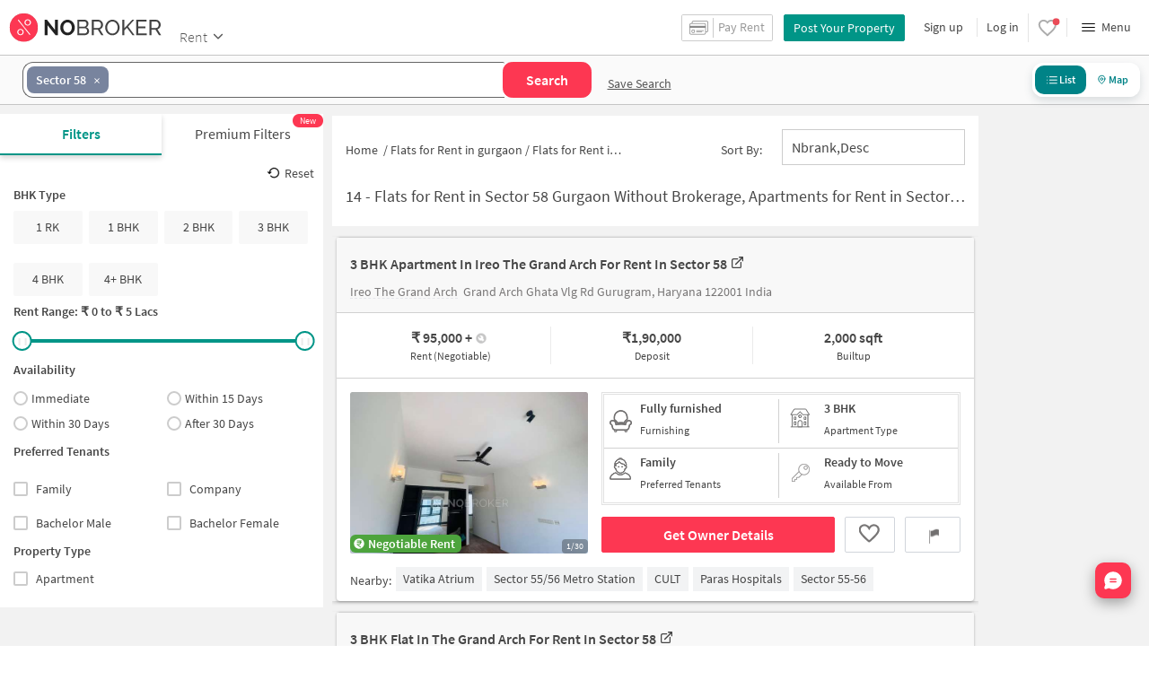

--- FILE ---
content_type: text/html
request_url: https://www.nobroker.in/flats-for-rent-in-sector-58-gurgaon
body_size: 71119
content:

          <!DOCTYPE html><html lang="en"><head>
          <meta property="fb:pages" content="794951570520699" />
          <link rel="canonical" href="https://www.nobroker.in/flats-for-rent-in-sector-58-gurgaon" />
          
          
        
          
          <link rel="dns-prefetch preconnect" href="//www.googletagmanager.com">
          <link rel="dns-prefetch preconnect"  href="//www.google-analytics.com">
          <link rel="dns-prefetch" href="//assets.nobroker.in">
          <link rel="dns-prefetch" href="//images.nobroker.in">
          <link rel="dns-prefetch preconnect" href="https://assets.adobedtm.com" />
          <link rel="shortcut icon" id="favicon" href="//assets.nobroker.in/static/img/favicon.png"/>
          <link rel="apple-touch-icon" href="https://images.nobroker.in/static/img/fav64.png">
          <link rel="dns-prefetch preconnect" href="https://hs.nobroker.in">
          <!--<meta charset="utf-8"/>-->
          <meta charset="UTF-8"/>
          <meta name="google-play-app" content="app-id=com.nobroker.app&referrer=utm_source%3Dnobroker%26utm_medium%3DmobileWeb">
    	    <meta name="apple-itunes-app" content="app-id=1200507100, app-argument=nobrokerapp://">
          <meta name="theme-color" content="#fd3752">
          <meta name="keywords" content="flats for rent in  Sector 58 Gurgaon, flat for rent in  Sector 58 Gurgaon, apartments for rent in  Sector 58 Gurgaon, apartment for rent in  Sector 58 Gurgaon, apartments in  Sector 58 Gurgaon for rent,  Sector 58 Gurgaon apartments for rent, apartments near  Sector 58 Gurgaon"/>
          <meta property="og:title" content="Flats for Rent in  Sector 58, Gurgaon - NoBroker "/>
          <meta property="og:description" content="Searching for flat / house for rent in  Sector 58 Gurgaon without brokerage/No Brokerage. To Save brokerage click here. "/>
          <meta property="og:url" content="https://www.nobroker.in/flats-for-rent-in-sector-58-gurgaon"/>
          <meta property="og:image" content="https://assets.nobroker.in/nb-new/public/List-Page/ogImage.png"/>
          <meta name="twitter:site" content="@nobrokercom">
          <meta name="twitter:title" content="Flats for Rent in  Sector 58, Gurgaon - NoBroker ">
          <meta name="twitter:description" content="Searching for flat / house for rent in  Sector 58 Gurgaon without brokerage/No Brokerage. To Save brokerage click here. ">
          <meta name="twitter:image" content="https://assets.nobroker.in/nb-new/public/List-Page/ogImage.png">
          <meta property="og:image:height" content="360"/>
          <meta property="og:image:width" content="540"/>
          <meta property="fb:app_id" content="289265624583131"/>
          <meta property="og:site_name" content="NoBroker"/>
          <meta property="og:type" content="product"/>
          <meta name="google" content="notranslate"/>
          <meta name="google-site-verification" content="hLy7ta67b2CS6LQFWI3SrB22XIuKUHlAHGEi-0W0ngI" />
          <meta name="msvalidate.01" content="81EEED055BF8993A564A4B24AF189813" />
          <meta name="p:domain_verify" content="e5c74d79345e920627558faecd28fae5"/>
          <meta name="p:domain_verify" content="084409cababb09e2de24f00eb4048416"/>
          <meta name="google-signin-client_id" content="239876242888-mbq11kse03n78gs2o5549clvlcv3ls24.apps.googleusercontent.com">
          <meta name="robots" content="index, follow">
          <title>Flats for Rent in  Sector 58, Gurgaon - NoBroker </title>
          <meta name="description" content="Searching for flat / house for rent in  Sector 58 Gurgaon without brokerage/No Brokerage. To Save brokerage click here. ">
          <meta name="viewport" content="width=device-width,initial-scale=1,shrink-to-fit=no,maximum-scale=1.0" />
          <meta name="X-UA-Compatible" content="IE=edge,chrome=1" />
          <link rel="icon" href="https://assets.nobroker.in/static/img/favicon.png" />
          <link rel="manifest" href="/manifest.json" />
          <link rel="alternate" href="android-app://com.nobroker.app">
          <link rel="dns-prefetch" href="https://maps.googleapis.com">
          <link rel="alternate" href="android-app://com.nobroker.app/https://www.nobroker.in/tenant/plans/basic">
          <link rel="dns-prefetch" href="http://dynamic.criteo.com">  
          
                <link rel="preload" href="https://fonts.gstatic.com/s/sourcesanspro/v13/6xKydSBYKcSV-LCoeQqfX1RYOo3ik4zwlxdu.woff2" as="font" type="font/woff2" crossorigin>
                <link rel="preload" href="https://fonts.gstatic.com/s/sourcesanspro/v13/6xK3dSBYKcSV-LCoeQqfX1RYOo3qOK7l.woff2" as="font" type="font/woff2" crossorigin>
                <link rel="preload" href="https://fonts.gstatic.com/s/sourcesanspro/v13/6xKydSBYKcSV-LCoeQqfX1RYOo3i54rwlxdu.woff2" as="font" type="font/woff2" crossorigin>
          
         
          
          
          
          <style>
            @font-face {
              font-family: 'Source Sans Pro';
              font-style: normal;
              font-weight: 300;
              font-display: swap;
              src: local('Source Sans Pro Light'), local('SourceSansPro-Light'), url(https://fonts.gstatic.com/s/sourcesanspro/v13/6xKydSBYKcSV-LCoeQqfX1RYOo3ik4zwlxdu.woff2) format('woff2');
              unicode-range: U+0000-00FF, U+0131, U+0152-0153, U+02BB-02BC, U+02C6, U+02DA, U+02DC, U+2000-206F, U+2074, U+20AC, U+2122, U+2191, U+2193, U+2212, U+2215, U+FEFF, U+FFFD;
            }
            @font-face {
              font-family: 'Source Sans Pro';
              font-style: normal;
              font-weight: 400;
              font-display: swap;
              src: local('Source Sans Pro Regular'), local('SourceSansPro-Regular'), url(https://fonts.gstatic.com/s/sourcesanspro/v13/6xK3dSBYKcSV-LCoeQqfX1RYOo3qOK7l.woff2) format('woff2');
              unicode-range: U+0000-00FF, U+0131, U+0152-0153, U+02BB-02BC, U+02C6, U+02DA, U+02DC, U+2000-206F, U+2074, U+20AC, U+2122, U+2191, U+2193, U+2212, U+2215, U+FEFF, U+FFFD;
            }
            @font-face {
              font-family: 'Source Sans Pro';
              font-style: normal;
              font-weight: 600;
              font-display: swap;
              src: local('Source Sans Pro SemiBold'), local('SourceSansPro-SemiBold'), url(https://fonts.gstatic.com/s/sourcesanspro/v13/6xKydSBYKcSV-LCoeQqfX1RYOo3i54rwlxdu.woff2) format('woff2');
              unicode-range: U+0000-00FF, U+0131, U+0152-0153, U+02BB-02BC, U+02C6, U+02DA, U+02DC, U+2000-206F, U+2074, U+20AC, U+2122, U+2191, U+2193, U+2212, U+2215, U+FEFF, U+FFFD;
            }
          </style>
          
          
            <script>
              window.dataLayer = [];
            </script>
          <script>
              window.addEventListener('load', function () {
                (function(w, d, s, l, i) {
                w[l] = w[l] || [];
                w[l].push({ 'gtm.start': new Date().getTime(), event: 'gtm.js' });
                var f = d.getElementsByTagName(s)[0],
                j = d.createElement(s),
                dl = l != 'dataLayer' ? '&l=' + l : '';
                j.async = true;
                j.src = 'https://www.googletagmanager.com/gtm.js?id=' + i + dl;
                f.parentNode.insertBefore(j, f);
                })(window, document, 'script', 'dataLayer', 'GTM-NDNFVM5');
              });
                  </script>
          


      

          
          <script>
            window.googleMapLoadCallBack = function() {
            };
            window.mobile = {
              dispatchEvent: function(eventName, data){
                console.log('triggered SSR Dispatch', eventName)
              }
            }
          </script>
                
        <link data-chunk="main" rel="stylesheet" href="https://assets.nobroker.in/nb-new/css/main.08efbc7b48585f49a73f.css">
<link data-chunk="rentListPage" rel="stylesheet" href="https://assets.nobroker.in/nb-new/rentListPage/rentListPage.4a75d84742c551cb7add.css">
<link data-chunk="NbButton" rel="stylesheet" href="https://assets.nobroker.in/nb-new/NbButton/NbButton.b7d37f1641df66482e79.css">
<link data-chunk="ListPageSearchHeader" rel="stylesheet" href="https://assets.nobroker.in/nb-new/ListPageSearchHeader/ListPageSearchHeader.a1b5e6f9d6d685cc16ee.css">
<link data-chunk="RentListView" rel="stylesheet" href="https://assets.nobroker.in/nb-new/RentListView/RentListView.8d3a49085535eb0e8103.css">
<link data-chunk="RentListPageFilters" rel="stylesheet" href="https://assets.nobroker.in/nb-new/46/46.86bbc2f4f97ccc9684c4.css">
<link data-chunk="RentListPageFilters" rel="stylesheet" href="https://assets.nobroker.in/nb-new/RentListPageFilters/RentListPageFilters.0c8943989e67c91e2bdf.css">
<link data-chunk="listPageBreadCrumb" rel="stylesheet" href="https://assets.nobroker.in/nb-new/listPageBreadCrumb/listPageBreadCrumb.a22fe6fd3eabc2383440.css">
          
 
          
          <script>
            window.nb = window.nb || {};
            nb.pageName = "listPage";
            nb.appState = {"route":{"location":null},"global":{"requestData":null},"signupReducer":{"phoneExistLoading":false,"phoneStatus":null,"otpVerification":null,"emailOtpVerification":null,"passwordVerification":null,"newAccountData":null,"newUser":false,"oldUser":false,"userInfo":null,"newAccountDataError":"","userPhoneData":{},"adobeSignupEventCalled":false,"newAccountCreationData":null,"newOtpVerifyFlow":false,"newMobileUpdateSucess":false,"newMobileUpdateError":false},"commonReducer":{"status":"","userInfo":null,"activePlanStatus":null,"fetchedUserInfo":false,"walletBalance":null,"signupModal":{},"showAlertMsg":false,"notFound":false,"crowdLeadAdded":null,"openAlertsModal":false,"planDetailInfos":null,"tenantPlanInfo":null,"pagename":null,"userNotificationCount":null,"photoRequestData":null,"propertyId":null,"fromChat":null,"feedBackData":null,"feedBackUpdatedData":null,"openSchedularModal":false,"openScheduleVisitModal":false,"slotsData":null,"bookedSlotData":null,"userEmailSave":null,"walletEnabled":false,"propertyTrendsData":null,"instantLeadData":null,"instantBookData":null,"tenantLeadData":null,"scheduleVisitTimeData":null,"contactedInfoData":null,"hub":null,"contactedIdsForListPage":[],"contactedNotVerifiedIdsForListPage":[],"visitSlotsData":null,"scheduleVistSlotsData":{"showLoader":false,"data":null},"hoodExploreRefreshToken":null,"scratchCardList":{"loading":true,"fetching":false,"data":[],"error":false},"isBasicPlanSuccess":false,"selectedSearchFilterData":{},"preselectedLocalitiesData":[],"listingData":null,"shortlistedProperty":null,"isPayFirstAbFlow":null,"advertiseData":null,"hsCity":{"displayName":"Bangalore","value":"bangalore","image":"https:\u002F\u002Fassets.nobroker.in\u002Fnb-new\u002Fpublic\u002FCommon\u002Fbangalore.png"},"hsCatalogData":{},"hsLineItems":{},"address":{},"userAddressList":[],"hsLocalLineItems":[],"hsLeadIds":{},"hsCityWiseServices":{},"leadCreationSuccess":false,"fetchFeedbackSuccess":false,"exitIntentData":null,"isExitIntentLoading":false,"isExitPopup":false,"continueDetailsData":[],"popularServices":[],"servicingDate":null,"hsPaymentSuccess":false,"orderDetails":{},"userLocation":{},"orderDetailsError":null,"nearbyGeneratorId":null,"nearbyPlacesPlaceId":[],"nearbyTotalData":[],"isDynamicAdsCalled":false,"isSubscriptionLead":false,"updateCartLoading":false,"contactOwnerPlanPageStatus":"","userHistory":[],"loader":{"loading":true,"type":"default"},"metroCityLines":null,"stationDataForMetroLine":null,"searchFor":"Location","preSelectedMetroStation":[],"jacketInfo":null,"jacketHeight":0,"similarScheduledProperties":[],"showNotesModal":{},"propertyNotes":{},"dynamicSeoContent":null,"showNudgeModal":true,"notesActivePillsStatus":{},"leadsData":[],"servicesSupportData":[],"articleData":[],"sendMessageData":{"success":false},"planSuccessEventFired":false,"deviceBindingData":null,"deviceBindingStatus":null,"createTicketSuccessData":null,"potentialSeekerContact":{"contactedSeekerData":null,"loading":false,"error":null},"scheduleVisitData":null},"alertsReducer":{"postAlersSuccess":""},"listAlertsReducer":{"postAlersSuccess":"","alertRequirementId":null,"recommendedProperties":null,"loading":false,"searchRequirementLoading":false},"resultScreenReducer":{"loading":true,"loader":{"loading":true,"type":"fetching_properties"},"sessionId":"","userFilters":{},"totalRejectedProps":0,"propertySearchData":[],"propertyList":null,"rejectedProperties":[],"showRejectedProps":false,"rejectedCount":0,"ownerContacted":false,"remainingProps":0,"productFeedbackSumitted":false,"productFeedBackSkip":false,"isFetchingDetails":false,"isFetchingSessionDetails":false,"isFetchingAdditionalPropertyData":false,"propertySource":"","sent_status":null,"commuteDetails":null,"smart_contact_owner_status":null,"canShowShortlistContactCard":false,"latestShortlistData":[],"contactedBulkResponse":[],"broadcastMessage":{}},"smartSearchBotReducer":{"loading":false,"filtersPosted":false,"session_id":"","userInfo":{},"conversationList":[],"memberList":[],"isLastIntent":false,"finalFilters":{"user_id":"","place_id":"","looking_for":"","city":"","locality":""},"estimatedRent":null,"propertyCount":null,"estimatorLoading":false},"builderProject":{"builderInfo":null,"loading":null,"builderOtherData":null,"builderNearbyInfo":null,"isBuilderSponsored":null,"scrapData":null,"sponsoredBuildingUrl":null,"graphisSaleTrend":true,"bucketRent":[],"bucketSale":[],"reqRegTransRent":{},"reqRegTransSale":{},"regTransRent":[],"regTransSale":[],"userUnlockDetails":{},"itemDetails":{},"limitReached":false,"detailsPosted":null,"reviewsData":null,"cmsCategory":null,"createLead":{},"leadCreated":false,"topDeveloperBuilders":[],"topDeveloperBuildings":{},"topDeveloperBuildingsSize":0,"topBuilderId":"","comparisonBuildingData":{},"comparisonTabs":[]},"cityLevelServicePageReducer":{"loading":false,"currentState":"BUY","lastSearchData":null,"localityType":null,"isFilterFocused":false,"nbStories":null,"flagForStoryApi":false,"topBuilderCityWise":null,"recentPropertyTab23BHK":null,"recentPropertyIH":null,"recentPropertyHighFloor":null,"recentPropertyTopSoc":null,"hotSellingProjects":null,"topRentalSociety":null,"flatmateAccomodation":null,"pgAccomodation":null,"nobrokerTimes":null,"priceTrendsData":null},"rentListPage":{"loading":false,"listPageProperties":[{"propertyAge":5,"parking":"BOTH","parkingDesc":"Bike and Car","projectUrl":"ireo-the-grand-arch-sector-58_gurgaon-prjt-8a9fd182886c32c401886c9b722b443a","contactedStatusDetails":{"contacted":false},"shortlistedByLoggedInUser":false,"furnishingDesc":"Full","localityTruncated":"Sector 58","negotiable":true,"type":"BHK3","ownerId":"8a9fa5838908cad601890b5f7233454a","rent":95000,"propertySize":2000,"originalImageUrl":"\u002F\u002Fassets.nobroker.in\u002F8a9f99838ec88a2c018ec8adc4f70c22_78415_559391_original.jpg","score":{"lastUpdatedDate":"2024-12-16T16:59:34+05:30","transit":1.6,"id":"8a9f99838ec88a2c018ec8adc4f70c22","lifestyle":7.8},"propertyCode":"NB-1556634","id":"8a9f99838ec88a2c018ec8adc4f70c22","state":"READY","adminEvent":"PROPERTY","bathroom":3,"propertyTitle":"3 BHK Flat In Ireo The Grand Arch for Rent  In Sector 58","buyerProperty":false,"inactiveReason":"TIMED_OUT","locality":"Sector 58","active":true,"waterSupply":"CORPORATION","propertyScore":1769657416000,"accurateLocation":true,"filterPreferenceScore":0,"lift":true,"deposit":190000,"detailUrl":"\u002Fproperty\u002F3-bhk-apartment-for-rent-in-sector-58-gurgaon-for-rs-95000\u002F8a9f99838ec88a2c018ec8adc4f70c22\u002Fdetail","activationDate":1769657416000,"amenities":"{\"LIFT\":true,\"GYM\":true,\"INTERNET\":true,\"AC\":true,\"CLUB\":true,\"INTERCOM\":true,\"POOL\":true,\"CPA\":true,\"FS\":true,\"SERVANT\":true,\"SECURITY\":true,\"SC\":false,\"GP\":true,\"PARK\":true,\"RWH\":true,\"STP\":true,\"HK\":false,\"PB\":true,\"VP\":true}","typeDesc":"3 BHK","city":"gurgaon","latitude":28.4134216,"reactivationReqDate":1769657167000,"facing":"N","leaseType":"FAMILY","premium":false,"forLease":false,"address":"Grand Arch Ghata Vlg Rd Gurugram, Haryana 122001 India, Sector 58, gurgaon","sponsored":false,"documentName":"property","formattedMaintenanceAmount":"7,000","propertyTitleTruncated":"3 BHK Flat In Ireo The Gran...","url":"\u002Fstatic\u002Fimg\u002Ficon\u002Fmap\u002Fnew\u002Fnew_3.png","buildingId":"8a9fd182886c32c401886c9b722b443a","formattedPrice":"95,000","maintenanceIncluded":true,"amenitiesMap":{"INTERCOM":true,"AC":true,"RWH":true,"HK":false,"INTERNET":true,"LIFT":true,"CLUB":true,"GP":true,"FS":true,"STP":true,"PARK":true,"SC":false,"PB":true,"CPA":true,"SECURITY":true,"POOL":true,"GYM":true,"VP":true,"SERVANT":true},"buildingType":"AP","lastUpdateDate":1769657418000,"balconies":1,"availableFrom":1757701800000,"photos":[{"h":480,"duplicate":false,"title":"","imagesMap":{"thumbnail":"8a9f99838ec88a2c018ec8adc4f70c22_78415_470497_thumbnail.jpg","original":"8a9f99838ec88a2c018ec8adc4f70c22_78415_559391_original.jpg","large":"8a9f99838ec88a2c018ec8adc4f70c22_78415_644192_large.jpg","medium":"8a9f99838ec88a2c018ec8adc4f70c22_78415_786480_medium.jpg"},"disAffinity":50,"imageSource":"nobroker","subReasons":"","displayPic":true,"w":640,"name":"image","state":"APPROVED","uploadedBy":"OWNER","landscape":true},{"h":720,"duplicate":false,"title":"","imagesMap":{"thumbnail":"8a9f99838ec88a2c018ec8adc4f70c22_12835_502937_thumbnail.jpg","original":"8a9f99838ec88a2c018ec8adc4f70c22_12835_715534_original.jpg","large":"8a9f99838ec88a2c018ec8adc4f70c22_12835_516760_large.jpg","medium":"8a9f99838ec88a2c018ec8adc4f70c22_12835_694834_medium.jpg"},"disAffinity":50,"imageSource":"nobroker","subReasons":"","displayPic":false,"w":1280,"name":"image","state":"APPROVED","uploadedBy":"OWNER","landscape":true},{"imagesMap":{"thumbnail":"8a9f99838ec88a2c018ec8adc4f70c22_821_217941_thumbnail.jpg","original":"8a9f99838ec88a2c018ec8adc4f70c22_821_207562_original.jpg","large":"8a9f99838ec88a2c018ec8adc4f70c22_821_303341_large.jpg","medium":"8a9f99838ec88a2c018ec8adc4f70c22_821_432926_medium.jpg"},"disAffinity":35,"subReasons":"","displayPic":false,"w":980,"name":"files[]","h":391,"state":"APPROVED","duplicate":false,"title":"","uploadedBy":"AGENT","landscape":true},{"imagesMap":{"thumbnail":"8a9f99838ec88a2c018ec8adc4f70c22_1779_812434_thumbnail.jpg","original":"8a9f99838ec88a2c018ec8adc4f70c22_1779_280238_original.jpg","large":"8a9f99838ec88a2c018ec8adc4f70c22_1779_693817_large.jpg","medium":"8a9f99838ec88a2c018ec8adc4f70c22_1779_646218_medium.jpg"},"disAffinity":35,"subReasons":"","displayPic":false,"w":1080,"name":"files[]","h":810,"state":"APPROVED","duplicate":false,"title":"","uploadedBy":"AGENT","landscape":true},{"h":720,"duplicate":false,"title":"","imagesMap":{"thumbnail":"8a9f99838ec88a2c018ec8adc4f70c22_13319_711243_thumbnail.jpg","original":"8a9f99838ec88a2c018ec8adc4f70c22_13319_343122_original.jpg","large":"8a9f99838ec88a2c018ec8adc4f70c22_13319_492233_large.jpg","medium":"8a9f99838ec88a2c018ec8adc4f70c22_13319_369591_medium.jpg"},"disAffinity":30,"imageSource":"nobroker","subReasons":"","displayPic":false,"w":1280,"name":"image","state":"APPROVED","uploadedBy":"OWNER","landscape":true},{"h":480,"duplicate":false,"title":"","imagesMap":{"thumbnail":"8a9f99838ec88a2c018ec8adc4f70c22_1211_755094_thumbnail.jpg","original":"8a9f99838ec88a2c018ec8adc4f70c22_1211_706910_original.jpg","large":"8a9f99838ec88a2c018ec8adc4f70c22_1211_249936_large.jpg","medium":"8a9f99838ec88a2c018ec8adc4f70c22_1211_334993_medium.jpg"},"disAffinity":30,"imageSource":"nobroker","subReasons":"","displayPic":false,"w":640,"name":"image","state":"APPROVED","uploadedBy":"OWNER","landscape":true},{"h":1280,"duplicate":false,"title":"","imagesMap":{"thumbnail":"8a9f99838ec88a2c018ec8adc4f70c22_78826_571242_thumbnail.jpg","original":"8a9f99838ec88a2c018ec8adc4f70c22_78826_356135_original.jpg","large":"8a9f99838ec88a2c018ec8adc4f70c22_78826_588292_large.jpg","medium":"8a9f99838ec88a2c018ec8adc4f70c22_78826_47773_medium.jpg"},"disAffinity":20,"imageSource":"nobroker","subReasons":"","displayPic":false,"w":720,"name":"image","state":"APPROVED","uploadedBy":"OWNER","landscape":false},{"h":1280,"duplicate":false,"title":"","imagesMap":{"thumbnail":"8a9f99838ec88a2c018ec8adc4f70c22_61896_754760_thumbnail.jpg","original":"8a9f99838ec88a2c018ec8adc4f70c22_61896_558176_original.jpg","large":"8a9f99838ec88a2c018ec8adc4f70c22_61896_472084_large.jpg","medium":"8a9f99838ec88a2c018ec8adc4f70c22_61896_459444_medium.jpg"},"disAffinity":20,"imageSource":"nobroker","subReasons":"","displayPic":false,"w":720,"name":"image","state":"APPROVED","uploadedBy":"OWNER","landscape":false},{"h":4080,"duplicate":false,"title":"","imagesMap":{"thumbnail":"8a9f99838ec88a2c018ec8adc4f70c22_66637_373056_thumbnail.jpg","original":"8a9f99838ec88a2c018ec8adc4f70c22_66637_986207_original.jpg","large":"8a9f99838ec88a2c018ec8adc4f70c22_66637_489355_large.jpg","medium":"8a9f99838ec88a2c018ec8adc4f70c22_66637_62451_medium.jpg"},"disAffinity":20,"imageSource":"nobroker","subReasons":"","displayPic":false,"w":3060,"name":"image","state":"APPROVED","uploadedBy":"OWNER","landscape":false},{"h":1280,"duplicate":false,"title":"","imagesMap":{"thumbnail":"8a9f99838ec88a2c018ec8adc4f70c22_58136_689909_thumbnail.jpg","original":"8a9f99838ec88a2c018ec8adc4f70c22_58136_346428_original.jpg","large":"8a9f99838ec88a2c018ec8adc4f70c22_58136_354495_large.jpg","medium":"8a9f99838ec88a2c018ec8adc4f70c22_58136_216891_medium.jpg"},"disAffinity":20,"imageSource":"nobroker","subReasons":"","displayPic":false,"w":720,"name":"image","state":"APPROVED","uploadedBy":"OWNER","landscape":false},{"h":4080,"duplicate":false,"title":"","imagesMap":{"thumbnail":"8a9f99838ec88a2c018ec8adc4f70c22_90568_414198_thumbnail.jpg","original":"8a9f99838ec88a2c018ec8adc4f70c22_90568_779461_original.jpg","large":"8a9f99838ec88a2c018ec8adc4f70c22_90568_329017_large.jpg","medium":"8a9f99838ec88a2c018ec8adc4f70c22_90568_927813_medium.jpg"},"disAffinity":20,"imageSource":"nobroker","subReasons":"","displayPic":false,"w":3060,"name":"image","state":"APPROVED","uploadedBy":"OWNER","landscape":false},{"h":640,"duplicate":false,"title":"","imagesMap":{"thumbnail":"8a9f99838ec88a2c018ec8adc4f70c22_72948_379607_thumbnail.jpg","original":"8a9f99838ec88a2c018ec8adc4f70c22_72948_288693_original.jpg","large":"8a9f99838ec88a2c018ec8adc4f70c22_72948_871245_large.jpg","medium":"8a9f99838ec88a2c018ec8adc4f70c22_72948_287007_medium.jpg"},"disAffinity":20,"imageSource":"nobroker","subReasons":"","displayPic":false,"w":480,"name":"image","state":"APPROVED","uploadedBy":"OWNER","landscape":false},{"h":1280,"duplicate":false,"title":"","imagesMap":{"thumbnail":"8a9f99838ec88a2c018ec8adc4f70c22_2050_880455_thumbnail.jpg","original":"8a9f99838ec88a2c018ec8adc4f70c22_2050_189168_original.jpg","large":"8a9f99838ec88a2c018ec8adc4f70c22_2050_64261_large.jpg","medium":"8a9f99838ec88a2c018ec8adc4f70c22_2050_764439_medium.jpg"},"disAffinity":20,"imageSource":"nobroker","subReasons":"","displayPic":false,"w":720,"name":"image","state":"APPROVED","uploadedBy":"OWNER","landscape":false},{"h":4080,"duplicate":false,"title":"","imagesMap":{"thumbnail":"8a9f99838ec88a2c018ec8adc4f70c22_83149_119237_thumbnail.jpg","original":"8a9f99838ec88a2c018ec8adc4f70c22_83149_422557_original.jpg","large":"8a9f99838ec88a2c018ec8adc4f70c22_83149_252841_large.jpg","medium":"8a9f99838ec88a2c018ec8adc4f70c22_83149_846657_medium.jpg"},"disAffinity":20,"imageSource":"nobroker","subReasons":"","displayPic":false,"w":3060,"name":"image","state":"APPROVED","uploadedBy":"OWNER","landscape":false},{"h":1280,"duplicate":false,"title":"","imagesMap":{"thumbnail":"8a9f99838ec88a2c018ec8adc4f70c22_35044_416726_thumbnail.jpg","original":"8a9f99838ec88a2c018ec8adc4f70c22_35044_11381_original.jpg","large":"8a9f99838ec88a2c018ec8adc4f70c22_35044_466773_large.jpg","medium":"8a9f99838ec88a2c018ec8adc4f70c22_35044_871195_medium.jpg"},"disAffinity":20,"imageSource":"nobroker","subReasons":"","displayPic":false,"w":720,"name":"image","state":"APPROVED","uploadedBy":"OWNER","landscape":false},{"h":1280,"duplicate":false,"title":"","imagesMap":{"thumbnail":"8a9f99838ec88a2c018ec8adc4f70c22_70296_21080_thumbnail.jpg","original":"8a9f99838ec88a2c018ec8adc4f70c22_70296_64694_original.jpg","large":"8a9f99838ec88a2c018ec8adc4f70c22_70296_995843_large.jpg","medium":"8a9f99838ec88a2c018ec8adc4f70c22_70296_445240_medium.jpg"},"disAffinity":15,"imageSource":"nobroker","subReasons":"","displayPic":false,"w":720,"name":"image","state":"APPROVED","uploadedBy":"OWNER","landscape":false},{"h":1280,"duplicate":false,"title":"","imagesMap":{"thumbnail":"8a9f99838ec88a2c018ec8adc4f70c22_99187_255733_thumbnail.jpg","original":"8a9f99838ec88a2c018ec8adc4f70c22_99187_264732_original.jpg","large":"8a9f99838ec88a2c018ec8adc4f70c22_99187_229981_large.jpg","medium":"8a9f99838ec88a2c018ec8adc4f70c22_99187_279419_medium.jpg"},"disAffinity":15,"imageSource":"nobroker","subReasons":"","displayPic":false,"w":720,"name":"image","state":"APPROVED","uploadedBy":"OWNER","landscape":false},{"h":1280,"duplicate":false,"title":"","imagesMap":{"thumbnail":"8a9f99838ec88a2c018ec8adc4f70c22_49819_844214_thumbnail.jpg","original":"8a9f99838ec88a2c018ec8adc4f70c22_49819_990776_original.jpg","large":"8a9f99838ec88a2c018ec8adc4f70c22_49819_363348_large.jpg","medium":"8a9f99838ec88a2c018ec8adc4f70c22_49819_292815_medium.jpg"},"disAffinity":10,"imageSource":"nobroker","subReasons":"","displayPic":false,"w":720,"name":"image","state":"APPROVED","uploadedBy":"OWNER","landscape":false},{"h":640,"duplicate":false,"title":"","imagesMap":{"thumbnail":"8a9f99838ec88a2c018ec8adc4f70c22_26136_212608_thumbnail.jpg","original":"8a9f99838ec88a2c018ec8adc4f70c22_26136_118253_original.jpg","large":"8a9f99838ec88a2c018ec8adc4f70c22_26136_550152_large.jpg","medium":"8a9f99838ec88a2c018ec8adc4f70c22_26136_718024_medium.jpg"},"disAffinity":10,"imageSource":"nobroker","subReasons":"","displayPic":false,"w":480,"name":"image","state":"APPROVED","uploadedBy":"OWNER","landscape":false},{"h":640,"duplicate":false,"title":"","imagesMap":{"thumbnail":"8a9f99838ec88a2c018ec8adc4f70c22_61109_538837_thumbnail.jpg","original":"8a9f99838ec88a2c018ec8adc4f70c22_61109_221803_original.jpg","large":"8a9f99838ec88a2c018ec8adc4f70c22_61109_988360_large.jpg","medium":"8a9f99838ec88a2c018ec8adc4f70c22_61109_363894_medium.jpg"},"disAffinity":0,"imageSource":"nobroker","subReasons":"","displayPic":false,"w":480,"name":"image","state":"APPROVED","uploadedBy":"OWNER","landscape":false},{"h":640,"duplicate":false,"title":"","imagesMap":{"thumbnail":"8a9f99838ec88a2c018ec8adc4f70c22_73142_933888_thumbnail.jpg","original":"8a9f99838ec88a2c018ec8adc4f70c22_73142_736593_original.jpg","large":"8a9f99838ec88a2c018ec8adc4f70c22_73142_66793_large.jpg","medium":"8a9f99838ec88a2c018ec8adc4f70c22_73142_240702_medium.jpg"},"disAffinity":0,"imageSource":"nobroker","subReasons":"","displayPic":false,"w":480,"name":"image","state":"APPROVED","uploadedBy":"OWNER","landscape":false},{"h":640,"duplicate":false,"title":"","imagesMap":{"thumbnail":"8a9f99838ec88a2c018ec8adc4f70c22_16437_181179_thumbnail.jpg","original":"8a9f99838ec88a2c018ec8adc4f70c22_16437_220803_original.jpg","large":"8a9f99838ec88a2c018ec8adc4f70c22_16437_567048_large.jpg","medium":"8a9f99838ec88a2c018ec8adc4f70c22_16437_719801_medium.jpg"},"disAffinity":0,"imageSource":"nobroker","subReasons":"","displayPic":false,"w":480,"name":"image","state":"APPROVED","uploadedBy":"OWNER","landscape":false},{"h":640,"duplicate":false,"title":"","imagesMap":{"thumbnail":"8a9f99838ec88a2c018ec8adc4f70c22_63971_260107_thumbnail.jpg","original":"8a9f99838ec88a2c018ec8adc4f70c22_63971_176939_original.jpg","large":"8a9f99838ec88a2c018ec8adc4f70c22_63971_554964_large.jpg","medium":"8a9f99838ec88a2c018ec8adc4f70c22_63971_757168_medium.jpg"},"disAffinity":0,"imageSource":"nobroker","subReasons":"","displayPic":false,"w":480,"name":"image","state":"APPROVED","uploadedBy":"OWNER","landscape":false},{"h":640,"duplicate":false,"title":"","imagesMap":{"thumbnail":"8a9f99838ec88a2c018ec8adc4f70c22_15340_916521_thumbnail.jpg","original":"8a9f99838ec88a2c018ec8adc4f70c22_15340_67957_original.jpg","large":"8a9f99838ec88a2c018ec8adc4f70c22_15340_381262_large.jpg","medium":"8a9f99838ec88a2c018ec8adc4f70c22_15340_831988_medium.jpg"},"disAffinity":0,"imageSource":"nobroker","subReasons":"","displayPic":false,"w":480,"name":"image","state":"APPROVED","uploadedBy":"OWNER","landscape":false},{"h":640,"duplicate":false,"title":"","imagesMap":{"thumbnail":"8a9f99838ec88a2c018ec8adc4f70c22_81196_364295_thumbnail.jpg","original":"8a9f99838ec88a2c018ec8adc4f70c22_81196_148548_original.jpg","large":"8a9f99838ec88a2c018ec8adc4f70c22_81196_488275_large.jpg","medium":"8a9f99838ec88a2c018ec8adc4f70c22_81196_607470_medium.jpg"},"disAffinity":0,"imageSource":"nobroker","subReasons":"","displayPic":false,"w":480,"name":"image","state":"APPROVED","uploadedBy":"OWNER","landscape":false},{"h":4080,"duplicate":false,"title":"","imagesMap":{"thumbnail":"8a9f99838ec88a2c018ec8adc4f70c22_40546_77975_thumbnail.jpg","original":"8a9f99838ec88a2c018ec8adc4f70c22_40546_695133_original.jpg","large":"8a9f99838ec88a2c018ec8adc4f70c22_40546_288683_large.jpg","medium":"8a9f99838ec88a2c018ec8adc4f70c22_40546_866051_medium.jpg"},"disAffinity":0,"imageSource":"nobroker","subReasons":"","displayPic":false,"w":3060,"name":"image","state":"APPROVED","uploadedBy":"OWNER","landscape":false},{"h":640,"duplicate":false,"title":"","imagesMap":{"thumbnail":"8a9f99838ec88a2c018ec8adc4f70c22_2406_220293_thumbnail.jpg","original":"8a9f99838ec88a2c018ec8adc4f70c22_2406_965247_original.jpg","large":"8a9f99838ec88a2c018ec8adc4f70c22_2406_808071_large.jpg","medium":"8a9f99838ec88a2c018ec8adc4f70c22_2406_671852_medium.jpg"},"disAffinity":0,"imageSource":"nobroker","subReasons":"","displayPic":false,"w":480,"name":"image","state":"APPROVED","uploadedBy":"OWNER","landscape":false},{"h":1280,"duplicate":false,"title":"","imagesMap":{"thumbnail":"8a9f99838ec88a2c018ec8adc4f70c22_70714_799002_thumbnail.jpg","original":"8a9f99838ec88a2c018ec8adc4f70c22_70714_655876_original.jpg","large":"8a9f99838ec88a2c018ec8adc4f70c22_70714_284235_large.jpg","medium":"8a9f99838ec88a2c018ec8adc4f70c22_70714_714117_medium.jpg"},"disAffinity":-100,"imageSource":"nobroker","subReasons":"","displayPic":false,"w":720,"name":"image","state":"APPROVED","uploadedBy":"OWNER","landscape":false},{"h":640,"duplicate":false,"title":"","imagesMap":{"thumbnail":"8a9f99838ec88a2c018ec8adc4f70c22_52566_675404_thumbnail.jpg","original":"8a9f99838ec88a2c018ec8adc4f70c22_52566_960932_original.jpg","large":"8a9f99838ec88a2c018ec8adc4f70c22_52566_534363_large.jpg","medium":"8a9f99838ec88a2c018ec8adc4f70c22_52566_191933_medium.jpg"},"disAffinity":-100,"imageSource":"nobroker","subReasons":"","displayPic":false,"w":480,"name":"image","state":"APPROVED","uploadedBy":"OWNER","landscape":false},{"h":1280,"duplicate":false,"title":"","imagesMap":{"thumbnail":"8a9f99838ec88a2c018ec8adc4f70c22_29306_174484_thumbnail.jpg","original":"8a9f99838ec88a2c018ec8adc4f70c22_29306_616299_original.jpg","large":"8a9f99838ec88a2c018ec8adc4f70c22_29306_455546_large.jpg","medium":"8a9f99838ec88a2c018ec8adc4f70c22_29306_798978_medium.jpg"},"disAffinity":-100,"imageSource":"nobroker","subReasons":"","displayPic":false,"w":720,"name":"image","state":"APPROVED","uploadedBy":"OWNER","landscape":false}],"loanAvailable":true,"accomodationTypeDesc":"","formattedDeposit":"1.9 Lacs","localityId":"sector-58-faridabad","lastUpdateString":"Today","longitude":77.11219179999999,"dateOnly":"2026-01-29T00:00:00+05:30","activateLater":false,"seoDescription":"[{\"id\":\"ChIJaYiBNMoYDTkRML8usM5AlnI\",\"name\":\"Vatika Atrium\",\"seoUrl\":\"\u002Fflats-for-rent-near-vatika-atrium-sector-53-gurgaon\",\"latitude\":28.439926,\"longitude\":77.101895,\"placeType\":\"bank\"},{\"id\":\"ChIJQdxlJ_8hDTkRmEiMQMHEXQE\",\"name\":\"Sector 55\u002F56 Metro Station\",\"seoUrl\":\"\u002Fflats-for-rent-near-sector-55-56-metro-station-sector-55-gurgaon\",\"latitude\":28.42418199999999,\"longitude\":77.105441,\"placeType\":\"bus_station\"},{\"id\":\"ChIJW3Jn7_ghDTkRrqYlxqVkKlo\",\"name\":\"CULT\",\"seoUrl\":\"\u002Fflats-for-rent-near-cult-sector-56-gurgaon\",\"latitude\":28.4216759,\"longitude\":77.1045505,\"placeType\":\"gym\"},{\"id\":\"ChIJAQAAQB4ZDTkRzQCql9TLaMM\",\"name\":\"Paras Hospitals\",\"seoUrl\":\"\u002Fflats-for-rent-near-paras-hospitals-sector-43-gurgaon\",\"latitude\":28.4511221,\"longitude\":77.08765939999999,\"placeType\":\"hospital\"},{\"id\":\"ChIJV9TfKv8hDTkRy02dMOEXFfU\",\"name\":\"Sector 55-56\",\"seoUrl\":\"\u002Fflats-for-rent-near-sector-55-56-sector-56-gurgaon\",\"latitude\":28.42341,\"longitude\":77.1052,\"placeType\":\"metro\"}]","indexName":"nobroker","maintenanceAmount":7000,"creationDate":1712763815000,"swimmingPool":true,"listingVerified":true,"completeStreetName":"Grand Arch Ghata Vlg Rd Gurugram, Haryana 122001 India","breadcrumbUrls":[{"name":"gurgaon","url":"flats-for-rent-in-gurgaon-gurgaon"},{"name":"Sector 58","url":"flats-for-rent-in-sector-58-faridabad"},{"name":"3 BHK","url":"3bhk-flats-for-rent-in-sector-58-faridabad"}],"totalFloor":6,"mapped":false,"gym":true,"listingNudge":"Negotiable Rent","reactivationSource":"TIME_OUT_WHATSAPP_RENT","leaseTypeNew":["FAMILY"],"facingDesc":"North","ownerDescription":"BRAND NEW APPARTMENT  recently renovated   brand new furnishings \n\nSUNLIGHT ALL DY WELL LIT WELLOVATED WITH 2 psrkings BEDROOMS ONE LARGE EXTRA ROOM 17 X 11 .. SPLIT UNIT IN EVERY ROOM","furnishing":"FULLY_FURNISHED","photoAvailable":true,"shortUrl":"http:\u002F\u002Fnobr.kr\u002Fsy\u002F981hr","promoted_b":false,"verifiedByUser":"8a9fa5838908cad601890b5f7233454a","title":"3 BHK Flat In Ireo The Grand Arch for Rent  In Sector 58","nbLocality":"Sector 58","society":"Ireo The Grand Arch","ownerName":"Sandip","street":"Grand Arch Ghata Vlg Rd Gurugram, Haryana 122001 India","propertyType":"RENT","secondaryTitle":"Grand Arch Ghata Vlg Rd Gurugram, Haryana 122001 India","aea__":{"ACCURATE_LOCATION":{"display_value":"Accurate","value":"ACCURATE"},"GATED_SECURITY":{"display_value":"Yes","value":"SECURITY_ONLY"},"NON_VEG_ALLOWED":{"display_value":"Yes","value":"NON_VEG_ALLOWED"},"KEY_HOLDER_NAME":{"value":"Owner"},"PET":{"display_value":"No","value":"NO"},"KEY_HOLDER_PHONE":{"value":"owner numb"}},"floor":4,"thumbnailImage":"https:\u002F\u002Fassets.nobroker.in\u002Fimages\u002F8a9f99838ec88a2c018ec8adc4f70c22\u002F8a9f99838ec88a2c018ec8adc4f70c22_78415_786480_medium.jpg","showRequestPhoto":false,"lastActivationDate":1765692062000,"inactiveReasonDesc":"Timed Out","videoUnit":[],"nudges":["Posh Society","Needful Amenities"],"showProject":true,"colour":"GREEN","tenantTypeDesc":"","location":"28.413421600000000000,77.112191799999990000","maintenance":true,"sharedAccomodation":false},{"propertyAge":5,"parking":"BOTH","parkingDesc":"Bike and Car","projectUrl":"the-grand-arch-sector-58_gurgaon-prjt-5ba00ebd714b5687a7dc8af0","contactedStatusDetails":{"contacted":false},"shortlistedByLoggedInUser":false,"furnishingDesc":"Full","localityTruncated":"Sector 58","negotiable":false,"type":"BHK3","ownerId":"8a9fb682854d956501854ddd299c335d","rent":185000,"propertySize":2165,"originalImageUrl":"\u002F\u002Fassets.nobroker.in\u002F8a9f82c29bf8420b019bf898d3570bd2_9563_918779_original.jpg","score":{"lastUpdatedDate":"2026-01-26T10:18:43+05:30","transit":0.6,"id":"8a9f82c29bf8420b019bf898d3570bd2","lifestyle":4.9},"id":"8a9f82c29bf8420b019bf898d3570bd2","state":"READY","adminEvent":"PROPERTY","bathroom":3,"propertyTitle":"3 BHK Flat In The Grand Arch for Rent  In Sector 58","buyerProperty":false,"locality":"Sector 58","active":true,"waterSupply":"CORP_BORE","propertyScore":1769143715000,"accurateLocation":false,"filterPreferenceScore":0,"lift":true,"deposit":500000,"detailUrl":"\u002Fproperty\u002F3-bhk-apartment-for-rent-in-sector-58-gurgaon-for-rs-185000\u002F8a9f82c29bf8420b019bf898d3570bd2\u002Fdetail","activationDate":1769402915000,"amenities":"{\"LIFT\":true,\"GYM\":true,\"INTERNET\":true,\"AC\":true,\"CLUB\":true,\"INTERCOM\":false,\"POOL\":true,\"CPA\":true,\"FS\":true,\"SERVANT\":true,\"SECURITY\":true,\"SC\":false,\"GP\":true,\"PARK\":true,\"RWH\":true,\"STP\":true,\"HK\":true,\"PB\":true,\"VP\":true}","typeDesc":"3 BHK","city":"gurgaon","latitude":28.4129269,"reactivationReqDate":1769402465000,"facing":"E","leaseType":"ANYONE","premium":false,"managed":false,"forLease":false,"address":"Golf Course Road Extension, Archview Drive, Sector 58, Gurugram, Haryana 122102, India, Sector 58, gurgaon","sponsored":false,"documentName":"property","formattedMaintenanceAmount":"11,000","propertyTitleTruncated":"3 BHK Flat In The Grand Arc...","url":"\u002Fstatic\u002Fimg\u002Ficon\u002Fmap\u002Fnew\u002Fnew_3.png","buildingId":"5ba00ebd714b5687a7dc8af0","formattedPrice":"1.85 Lacs","maintenanceIncluded":true,"amenitiesMap":{"INTERCOM":false,"AC":true,"RWH":true,"HK":true,"INTERNET":true,"LIFT":true,"CLUB":true,"GP":true,"FS":true,"STP":true,"PARK":true,"SC":false,"PB":true,"CPA":true,"SECURITY":true,"POOL":true,"GYM":true,"VP":true,"SERVANT":true},"buildingType":"AP","lastUpdateDate":1769583492000,"balconies":3,"availableFrom":1771093800000,"photos":[{"imagesMap":{"thumbnail":"8a9f82c29bf8420b019bf898d3570bd2_9563_151883_thumbnail.jpg","original":"8a9f82c29bf8420b019bf898d3570bd2_9563_918779_original.jpg","large":"8a9f82c29bf8420b019bf898d3570bd2_9563_317817_large.jpg","medium":"8a9f82c29bf8420b019bf898d3570bd2_9563_602476_medium.jpg"},"disAffinity":14,"displayPic":true,"w":1200,"name":"image","h":927,"state":"APPROVED","duplicate":false,"title":"","landscape":false}],"loanAvailable":true,"accomodationTypeDesc":"","formattedDeposit":"5 Lacs","localityId":"sector-58-faridabad","lastUpdateString":"Today","longitude":77.1123829,"dateOnly":"2026-01-28T00:00:00+05:30","activateLater":false,"indexName":"nobroker","seoDescription":"[{\"id\":\"ChIJaYiBNMoYDTkRML8usM5AlnI\",\"name\":\"Vatika Atrium\",\"seoUrl\":\"\u002Fflats-for-rent-near-vatika-atrium-sector-53-gurgaon\",\"latitude\":28.439926,\"longitude\":77.101895,\"placeType\":\"bank\"},{\"id\":\"ChIJQdxlJ_8hDTkRmEiMQMHEXQE\",\"name\":\"Sector 55\u002F56 Metro Station\",\"seoUrl\":\"\u002Fflats-for-rent-near-sector-55-56-metro-station-sector-55-gurgaon\",\"latitude\":28.42418199999999,\"longitude\":77.105441,\"placeType\":\"bus_station\"},{\"id\":\"ChIJW3Jn7_ghDTkRrqYlxqVkKlo\",\"name\":\"CULT\",\"seoUrl\":\"\u002Fflats-for-rent-near-cult-sector-56-gurgaon\",\"latitude\":28.4216759,\"longitude\":77.1045505,\"placeType\":\"gym\"},{\"id\":\"ChIJAQAAQB4ZDTkRzQCql9TLaMM\",\"name\":\"Paras Hospitals\",\"seoUrl\":\"\u002Fflats-for-rent-near-paras-hospitals-sector-43-gurgaon\",\"latitude\":28.4511221,\"longitude\":77.08765939999999,\"placeType\":\"hospital\"},{\"id\":\"ChIJV9TfKv8hDTkRy02dMOEXFfU\",\"name\":\"Sector 55-56\",\"seoUrl\":\"\u002Fflats-for-rent-near-sector-55-56-sector-56-gurgaon\",\"latitude\":28.42341,\"longitude\":77.1052,\"placeType\":\"metro\"}]","maintenanceAmount":11000,"creationDate":1769402324000,"swimmingPool":true,"completeStreetName":"Golf Course Road Extension, Archview Drive, Sector 58, Gurugram, Haryana 122102, India","breadcrumbUrls":[{"name":"gurgaon","url":"flats-for-rent-in-gurgaon-gurgaon"}],"mapped":false,"totalFloor":28,"gym":true,"reactivationSource":"EXPLORE_REACTIVATION","leaseTypeNew":["ANYONE"],"facingDesc":"East","furnishing":"FULLY_FURNISHED","photoAvailable":true,"shortUrl":"http:\u002F\u002Fnobr.kr\u002Fsy\u002F2CCRs4","promoted_b":false,"title":"3 BHK Flat In The Grand Arch for Rent  In Sector 58","nbLocality":"Sector 58","society":"The Grand Arch","ownerName":"kishan","street":"Golf Course Road Extension, Archview Drive, Sector 58, Gurugram, Haryana 122102, India","propertyType":"RENT","secondaryTitle":"Golf Course Road Extension, Archview Drive, Sector 58, Gurugram, Haryana 122102, India","aea__":{"GATED_SECURITY":{"display_value":"Yes","value":"SECURITY_ONLY"},"CURRENT_SITUATION":{"display_value":"Vacant","value":"VACANT"},"NON_VEG_ALLOWED":{"display_value":"No","value":"ONLY_VEG"},"HOUSE_KEY_WITH":{"display_value":"I will show","value":"I_HAVE_KEYS"},"PET":{"display_value":"No","value":"NO"},"DIRECTIONS":{"value":""}},"thumbnailImage":"https:\u002F\u002Fassets.nobroker.in\u002Fimages\u002F8a9f82c29bf8420b019bf898d3570bd2\u002F8a9f82c29bf8420b019bf898d3570bd2_9563_602476_medium.jpg","floor":24,"showRequestPhoto":false,"videoUnit":[],"showProject":false,"highLights":[],"tenantTypeDesc":"","location":"28.412926900000000000,77.112382900000000000","maintenance":true,"sharedAccomodation":false},{"propertyAge":5,"parking":"BOTH","parkingDesc":"Bike and Car","projectUrl":"ireo-the-grand-arch-sector-58_gurgaon-prjt-8a9fd182886c32c401886c9b722b443a","contactedStatusDetails":{"contacted":false},"shortlistedByLoggedInUser":false,"furnishingDesc":"Semi","cupBoard":0,"localityTruncated":"Sector 58","negotiable":true,"type":"BHK3","ownerId":"8a9f80826f8f9725016f995d2336188c","rent":132000,"propertySize":2167,"originalImageUrl":"\u002F\u002Fassets.nobroker.in\u002F8a9f8a438cb9ca42018cbab08d782b96_25494_828538_original.jpg","score":{"lastUpdatedDate":"2023-12-30T18:01:15+05:30","transit":0.2,"id":"8a9f8a438cb9ca42018cbab08d782b96","lifestyle":4.9},"propertyCode":"NB-1448189","id":"8a9f8a438cb9ca42018cbab08d782b96","state":"READY","adminEvent":"PROPERTY","bathroom":3,"propertyTitle":"3 BHK Flat In Ireo The Grand Arch for Rent  In Sector 58","buyerProperty":false,"inactiveReason":"TIMED_OUT","locality":"Sector 58","active":true,"waterSupply":"CORP_BORE","propertyScore":1768968440000,"accurateLocation":true,"filterPreferenceScore":0,"lift":true,"deposit":250000,"detailUrl":"\u002Fproperty\u002F3-bhk-apartment-for-rent-in-sector-58-gurgaon-for-rs-132000\u002F8a9f8a438cb9ca42018cbab08d782b96\u002Fdetail","activationDate":1769486840000,"amenities":"{\"LIFT\":true,\"GYM\":true,\"INTERNET\":true,\"AC\":true,\"CLUB\":true,\"INTERCOM\":true,\"POOL\":true,\"CPA\":true,\"FS\":true,\"SERVANT\":true,\"SECURITY\":true,\"SC\":false,\"GP\":true,\"PARK\":true,\"RWH\":true,\"STP\":true,\"HK\":true,\"PB\":true,\"VP\":true}","typeDesc":"3 BHK","city":"gurgaon","latitude":28.4134216,"reactivationReqDate":1769431498000,"facing":"S","leaseType":"ANYONE","premium":false,"forLease":false,"address":"Ireo The Grand Arch, Sector 58, gurgaon","sponsored":false,"documentName":"property","formattedMaintenanceAmount":"8,500","propertyTitleTruncated":"3 BHK Flat In Ireo The Gran...","url":"\u002Fstatic\u002Fimg\u002Ficon\u002Fmap\u002Fnew\u002Fnew_3.png","buildingId":"8a9fd182886c32c401886c9b722b443a","formattedPrice":"1.32 Lacs","maintenanceIncluded":true,"amenitiesMap":{"INTERCOM":true,"AC":true,"RWH":true,"HK":true,"INTERNET":true,"LIFT":true,"CLUB":true,"GP":true,"FS":true,"STP":true,"PARK":true,"SC":false,"PB":true,"CPA":true,"SECURITY":true,"POOL":true,"GYM":true,"VP":true,"SERVANT":true},"buildingType":"AP","lastUpdateDate":1769486845000,"balconies":2,"availableFrom":1773513000000,"photos":[{"h":2184,"duplicate":false,"title":"","imagesMap":{"thumbnail":"8a9f8a438cb9ca42018cbab08d782b96_25494_662677_thumbnail.jpg","original":"8a9f8a438cb9ca42018cbab08d782b96_25494_828538_original.jpg","large":"8a9f8a438cb9ca42018cbab08d782b96_25494_934482_large.jpg","medium":"8a9f8a438cb9ca42018cbab08d782b96_25494_548301_medium.jpg"},"disAffinity":1049,"imageSource":"nobroker","subReasons":"","displayPic":true,"w":4608,"name":"image","state":"APPROVED","uploadedBy":"OWNER","landscape":true},{"h":2184,"duplicate":false,"title":"","imagesMap":{"thumbnail":"8a9f8a438cb9ca42018cbab08d782b96_12569_962260_thumbnail.jpg","original":"8a9f8a438cb9ca42018cbab08d782b96_12569_940620_original.jpg","large":"8a9f8a438cb9ca42018cbab08d782b96_12569_928125_large.jpg","medium":"8a9f8a438cb9ca42018cbab08d782b96_12569_346418_medium.jpg"},"disAffinity":50,"imageSource":"nobroker","subReasons":"","displayPic":false,"w":4608,"name":"image","state":"APPROVED","uploadedBy":"OWNER","landscape":true},{"h":2184,"duplicate":false,"title":"Bedroom","imagesMap":{"thumbnail":"8a9f8a438cb9ca42018cbab08d782b96_93560_137452_thumbnail.jpg","original":"8a9f8a438cb9ca42018cbab08d782b96_93560_327928_original.jpg","large":"8a9f8a438cb9ca42018cbab08d782b96_93560_41500_large.jpg","medium":"8a9f8a438cb9ca42018cbab08d782b96_93560_168435_medium.jpg"},"disAffinity":50,"imageSource":"nobroker","subReasons":"","displayPic":false,"w":4608,"name":"image","state":"APPROVED","uploadedBy":"OWNER","landscape":true},{"h":2184,"duplicate":false,"title":"Bedroom","imagesMap":{"thumbnail":"8a9f8a438cb9ca42018cbab08d782b96_53386_483151_thumbnail.jpg","original":"8a9f8a438cb9ca42018cbab08d782b96_53386_499777_original.jpg","large":"8a9f8a438cb9ca42018cbab08d782b96_53386_216385_large.jpg","medium":"8a9f8a438cb9ca42018cbab08d782b96_53386_132822_medium.jpg"},"disAffinity":50,"imageSource":"nobroker","subReasons":"","displayPic":false,"w":4608,"name":"image","state":"APPROVED","uploadedBy":"OWNER","landscape":true},{"h":2184,"duplicate":false,"title":"Bedroom","imagesMap":{"thumbnail":"8a9f8a438cb9ca42018cbab08d782b96_98899_668668_thumbnail.jpg","original":"8a9f8a438cb9ca42018cbab08d782b96_98899_621746_original.jpg","large":"8a9f8a438cb9ca42018cbab08d782b96_98899_121377_large.jpg","medium":"8a9f8a438cb9ca42018cbab08d782b96_98899_958031_medium.jpg"},"disAffinity":50,"imageSource":"nobroker","subReasons":"","displayPic":false,"w":4608,"name":"image","state":"APPROVED","uploadedBy":"OWNER","landscape":true},{"h":1908,"duplicate":false,"title":"Drawing","imagesMap":{"thumbnail":"8a9f8a438cb9ca42018cbab08d782b96_79517_958650_thumbnail.jpg","original":"8a9f8a438cb9ca42018cbab08d782b96_79517_241754_original.jpg","large":"8a9f8a438cb9ca42018cbab08d782b96_79517_75969_large.jpg","medium":"8a9f8a438cb9ca42018cbab08d782b96_79517_917946_medium.jpg"},"disAffinity":50,"imageSource":"nobroker","subReasons":"","displayPic":false,"w":4032,"name":"image","state":"APPROVED","uploadedBy":"OWNER","landscape":true},{"h":2184,"duplicate":false,"title":"Dining","imagesMap":{"thumbnail":"8a9f8a438cb9ca42018cbab08d782b96_57337_130254_thumbnail.jpg","original":"8a9f8a438cb9ca42018cbab08d782b96_57337_624116_original.jpg","large":"8a9f8a438cb9ca42018cbab08d782b96_57337_855056_large.jpg","medium":"8a9f8a438cb9ca42018cbab08d782b96_57337_765234_medium.jpg"},"disAffinity":45,"imageSource":"nobroker","subReasons":"","displayPic":false,"w":4608,"name":"image","state":"APPROVED","uploadedBy":"OWNER","landscape":true},{"h":2184,"duplicate":false,"title":"Dining","imagesMap":{"thumbnail":"8a9f8a438cb9ca42018cbab08d782b96_38434_592683_thumbnail.jpg","original":"8a9f8a438cb9ca42018cbab08d782b96_38434_421972_original.jpg","large":"8a9f8a438cb9ca42018cbab08d782b96_38434_290526_large.jpg","medium":"8a9f8a438cb9ca42018cbab08d782b96_38434_277525_medium.jpg"},"disAffinity":45,"imageSource":"nobroker","subReasons":"","displayPic":false,"w":4608,"name":"image","state":"APPROVED","uploadedBy":"OWNER","landscape":true},{"h":2184,"duplicate":false,"title":"Dining","imagesMap":{"thumbnail":"8a9f8a438cb9ca42018cbab08d782b96_1365_162360_thumbnail.jpg","original":"8a9f8a438cb9ca42018cbab08d782b96_1365_649837_original.jpg","large":"8a9f8a438cb9ca42018cbab08d782b96_1365_892368_large.jpg","medium":"8a9f8a438cb9ca42018cbab08d782b96_1365_776677_medium.jpg"},"disAffinity":45,"imageSource":"nobroker","subReasons":"","displayPic":false,"w":4608,"name":"image","state":"APPROVED","uploadedBy":"OWNER","landscape":true},{"imagesMap":{"thumbnail":"8a9f8a438cb9ca42018cbab08d782b96_94971_762489_thumbnail.jpg","original":"8a9f8a438cb9ca42018cbab08d782b96_94971_717160_original.jpg","large":"8a9f8a438cb9ca42018cbab08d782b96_94971_995199_large.jpg","medium":"8a9f8a438cb9ca42018cbab08d782b96_94971_274491_medium.jpg"},"disAffinity":45,"subReasons":"","displayPic":false,"w":1064,"name":"files[]","h":797,"state":"APPROVED","duplicate":false,"title":"Other","uploadedBy":"AGENT","landscape":true},{"h":2184,"duplicate":false,"title":"","imagesMap":{"thumbnail":"8a9f8a438cb9ca42018cbab08d782b96_40972_36550_thumbnail.jpg","original":"8a9f8a438cb9ca42018cbab08d782b96_40972_104798_original.jpg","large":"8a9f8a438cb9ca42018cbab08d782b96_40972_138327_large.jpg","medium":"8a9f8a438cb9ca42018cbab08d782b96_40972_968706_medium.jpg"},"disAffinity":40,"imageSource":"nobroker","subReasons":"","displayPic":false,"w":4608,"name":"image","state":"APPROVED","uploadedBy":"OWNER","landscape":true},{"h":2184,"duplicate":false,"title":"","imagesMap":{"thumbnail":"8a9f8a438cb9ca42018cbab08d782b96_93206_785122_thumbnail.jpg","original":"8a9f8a438cb9ca42018cbab08d782b96_93206_981614_original.jpg","large":"8a9f8a438cb9ca42018cbab08d782b96_93206_514897_large.jpg","medium":"8a9f8a438cb9ca42018cbab08d782b96_93206_397538_medium.jpg"},"disAffinity":40,"imageSource":"nobroker","subReasons":"","displayPic":false,"w":4608,"name":"image","state":"APPROVED","uploadedBy":"OWNER","landscape":true},{"h":2184,"duplicate":false,"title":"Kitchen","imagesMap":{"thumbnail":"8a9f8a438cb9ca42018cbab08d782b96_56961_182463_thumbnail.jpg","original":"8a9f8a438cb9ca42018cbab08d782b96_56961_556449_original.jpg","large":"8a9f8a438cb9ca42018cbab08d782b96_56961_242205_large.jpg","medium":"8a9f8a438cb9ca42018cbab08d782b96_56961_152203_medium.jpg"},"disAffinity":40,"imageSource":"nobroker","subReasons":"","displayPic":false,"w":4608,"name":"image","state":"APPROVED","uploadedBy":"OWNER","landscape":true},{"h":2184,"duplicate":false,"title":"Kitchen","imagesMap":{"thumbnail":"8a9f8a438cb9ca42018cbab08d782b96_31784_697001_thumbnail.jpg","original":"8a9f8a438cb9ca42018cbab08d782b96_31784_683647_original.jpg","large":"8a9f8a438cb9ca42018cbab08d782b96_31784_24742_large.jpg","medium":"8a9f8a438cb9ca42018cbab08d782b96_31784_322177_medium.jpg"},"disAffinity":40,"imageSource":"nobroker","subReasons":"","displayPic":false,"w":4608,"name":"image","state":"APPROVED","uploadedBy":"OWNER","landscape":true},{"h":1908,"duplicate":false,"title":"Balcony","imagesMap":{"thumbnail":"8a9f8a438cb9ca42018cbab08d782b96_44465_707908_thumbnail.jpg","original":"8a9f8a438cb9ca42018cbab08d782b96_44465_245561_original.jpg","large":"8a9f8a438cb9ca42018cbab08d782b96_44465_911597_large.jpg","medium":"8a9f8a438cb9ca42018cbab08d782b96_44465_227102_medium.jpg"},"disAffinity":35,"imageSource":"nobroker","subReasons":"","displayPic":false,"w":4032,"name":"image","state":"APPROVED","uploadedBy":"OWNER","landscape":true},{"imagesMap":{"thumbnail":"8a9f8a438cb9ca42018cbab08d782b96_81886_83870_thumbnail.jpg","original":"8a9f8a438cb9ca42018cbab08d782b96_81886_817312_original.jpg","large":"8a9f8a438cb9ca42018cbab08d782b96_81886_317380_large.jpg","medium":"8a9f8a438cb9ca42018cbab08d782b96_81886_298607_medium.jpg"},"disAffinity":35,"subReasons":"","displayPic":false,"w":1280,"name":"files[]","h":960,"state":"APPROVED","duplicate":false,"title":"Outside","uploadedBy":"AGENT","landscape":true},{"h":2184,"duplicate":false,"title":"Balcony","imagesMap":{"thumbnail":"8a9f8a438cb9ca42018cbab08d782b96_22700_60906_thumbnail.jpg","original":"8a9f8a438cb9ca42018cbab08d782b96_22700_748982_original.jpg","large":"8a9f8a438cb9ca42018cbab08d782b96_22700_863549_large.jpg","medium":"8a9f8a438cb9ca42018cbab08d782b96_22700_811432_medium.jpg"},"disAffinity":30,"imageSource":"nobroker","subReasons":"","displayPic":false,"w":4608,"name":"image","state":"APPROVED","uploadedBy":"OWNER","landscape":true},{"h":2184,"duplicate":false,"title":"Drawing","imagesMap":{"thumbnail":"8a9f8a438cb9ca42018cbab08d782b96_65758_656590_thumbnail.jpg","original":"8a9f8a438cb9ca42018cbab08d782b96_65758_87203_original.jpg","large":"8a9f8a438cb9ca42018cbab08d782b96_65758_840236_large.jpg","medium":"8a9f8a438cb9ca42018cbab08d782b96_65758_378847_medium.jpg"},"disAffinity":30,"imageSource":"nobroker","subReasons":"","displayPic":false,"w":4608,"name":"image","state":"APPROVED","uploadedBy":"OWNER","landscape":true},{"imagesMap":{"thumbnail":"8a9f8a438cb9ca42018cbab08d782b96_21537_946081_thumbnail.jpg","original":"8a9f8a438cb9ca42018cbab08d782b96_21537_666734_original.jpg","large":"8a9f8a438cb9ca42018cbab08d782b96_21537_668238_large.jpg","medium":"8a9f8a438cb9ca42018cbab08d782b96_21537_999265_medium.jpg"},"disAffinity":30,"subReasons":"","displayPic":false,"w":1031,"name":"files[]","h":799,"state":"APPROVED","duplicate":false,"title":"Other","uploadedBy":"AGENT","landscape":true},{"h":4608,"duplicate":false,"title":"Bedroom","imagesMap":{"thumbnail":"8a9f8a438cb9ca42018cbab08d782b96_968350_644946_thumbnail.jpg","original":"8a9f8a438cb9ca42018cbab08d782b96_968350_75155_original.jpg","large":"8a9f8a438cb9ca42018cbab08d782b96_968350_791473_large.jpg","medium":"8a9f8a438cb9ca42018cbab08d782b96_968350_567255_medium.jpg"},"disAffinity":20,"imageSource":"nobroker","subReasons":"","displayPic":false,"w":2184,"name":"image","state":"APPROVED","uploadedBy":"OWNER","landscape":true},{"h":4608,"duplicate":false,"title":"Kitchen","imagesMap":{"thumbnail":"8a9f8a438cb9ca42018cbab08d782b96_509742_720881_thumbnail.jpg","original":"8a9f8a438cb9ca42018cbab08d782b96_509742_996414_original.jpg","large":"8a9f8a438cb9ca42018cbab08d782b96_509742_414454_large.jpg","medium":"8a9f8a438cb9ca42018cbab08d782b96_509742_477861_medium.jpg"},"disAffinity":10,"imageSource":"nobroker","subReasons":"","displayPic":false,"w":2184,"name":"image","state":"APPROVED","uploadedBy":"OWNER","landscape":true},{"imagesMap":{"thumbnail":"8a9f8a438cb9ca42018cbab08d782b96_1031_211132_thumbnail.jpg","original":"8a9f8a438cb9ca42018cbab08d782b96_1031_174503_original.jpg","large":"8a9f8a438cb9ca42018cbab08d782b96_1031_626600_large.jpg","medium":"8a9f8a438cb9ca42018cbab08d782b96_1031_396931_medium.jpg"},"disAffinity":5,"subReasons":"","displayPic":false,"w":750,"name":"multipart","h":1000,"state":"APPROVED","duplicate":false,"title":"","uploadedBy":"AGENT","landscape":false},{"imagesMap":{"thumbnail":"8a9f8a438cb9ca42018cbab08d782b96_80544_360369_thumbnail.jpg","original":"8a9f8a438cb9ca42018cbab08d782b96_80544_723670_original.jpg","large":"8a9f8a438cb9ca42018cbab08d782b96_80544_980089_large.jpg","medium":"8a9f8a438cb9ca42018cbab08d782b96_80544_83358_medium.jpg"},"disAffinity":5,"subReasons":"","displayPic":false,"w":975,"name":"files[]","h":1280,"state":"APPROVED","duplicate":false,"title":"Outside","uploadedBy":"AGENT","landscape":false},{"h":4608,"duplicate":false,"title":"Balcony","imagesMap":{"thumbnail":"8a9f8a438cb9ca42018cbab08d782b96_773931_302086_thumbnail.jpg","original":"8a9f8a438cb9ca42018cbab08d782b96_773931_182393_original.jpg","large":"8a9f8a438cb9ca42018cbab08d782b96_773931_163989_large.jpg","medium":"8a9f8a438cb9ca42018cbab08d782b96_773931_963262_medium.jpg"},"disAffinity":0,"imageSource":"nobroker","subReasons":"","displayPic":false,"w":2184,"name":"image","state":"APPROVED","uploadedBy":"OWNER","landscape":true},{"h":4608,"duplicate":false,"title":"Balcony","imagesMap":{"thumbnail":"8a9f8a438cb9ca42018cbab08d782b96_674865_701725_thumbnail.jpg","original":"8a9f8a438cb9ca42018cbab08d782b96_674865_220832_original.jpg","large":"8a9f8a438cb9ca42018cbab08d782b96_674865_676633_large.jpg","medium":"8a9f8a438cb9ca42018cbab08d782b96_674865_128874_medium.jpg"},"disAffinity":0,"imageSource":"nobroker","subReasons":"","displayPic":false,"w":2184,"name":"image","state":"APPROVED","uploadedBy":"OWNER","landscape":true},{"h":4608,"duplicate":false,"title":"","imagesMap":{"thumbnail":"8a9f8a438cb9ca42018cbab08d782b96_259248_273119_thumbnail.jpg","original":"8a9f8a438cb9ca42018cbab08d782b96_259248_695545_original.jpg","large":"8a9f8a438cb9ca42018cbab08d782b96_259248_368759_large.jpg","medium":"8a9f8a438cb9ca42018cbab08d782b96_259248_574355_medium.jpg"},"disAffinity":-100,"imageSource":"nobroker","subReasons":"","displayPic":false,"w":2184,"name":"image","state":"APPROVED","uploadedBy":"OWNER","landscape":true}],"loanAvailable":true,"accomodationTypeDesc":"","formattedDeposit":"2.5 Lacs","localityId":"sector-58-faridabad","lastUpdateString":"Today","longitude":77.11219179999999,"dateOnly":"2026-01-27T00:00:00+05:30","activateLater":false,"seoDescription":"[{\"id\":\"ChIJaYiBNMoYDTkRML8usM5AlnI\",\"name\":\"Vatika Atrium\",\"seoUrl\":\"\u002Fflats-for-rent-near-vatika-atrium-sector-53-gurgaon\",\"latitude\":28.439926,\"longitude\":77.101895,\"placeType\":\"bank\"},{\"id\":\"ChIJQdxlJ_8hDTkRmEiMQMHEXQE\",\"name\":\"Sector 55\u002F56 Metro Station\",\"seoUrl\":\"\u002Fflats-for-rent-near-sector-55-56-metro-station-sector-55-gurgaon\",\"latitude\":28.42418199999999,\"longitude\":77.105441,\"placeType\":\"bus_station\"},{\"id\":\"ChIJW3Jn7_ghDTkRrqYlxqVkKlo\",\"name\":\"CULT\",\"seoUrl\":\"\u002Fflats-for-rent-near-cult-sector-56-gurgaon\",\"latitude\":28.4216759,\"longitude\":77.1045505,\"placeType\":\"gym\"},{\"id\":\"ChIJAQAAQB4ZDTkRzQCql9TLaMM\",\"name\":\"Paras Hospitals\",\"seoUrl\":\"\u002Fflats-for-rent-near-paras-hospitals-sector-43-gurgaon\",\"latitude\":28.4511221,\"longitude\":77.08765939999999,\"placeType\":\"hospital\"},{\"id\":\"ChIJV9TfKv8hDTkRy02dMOEXFfU\",\"name\":\"Sector 55-56\",\"seoUrl\":\"\u002Fflats-for-rent-near-sector-55-56-sector-56-gurgaon\",\"latitude\":28.42341,\"longitude\":77.1052,\"placeType\":\"metro\"}]","indexName":"nobroker","maintenanceAmount":8500,"creationDate":1703939182000,"swimmingPool":true,"completeStreetName":"Ireo The Grand Arch","breadcrumbUrls":[{"name":"gurgaon","url":"flats-for-rent-in-gurgaon-gurgaon"},{"name":"Sector 58","url":"flats-for-rent-in-sector-58-faridabad"},{"name":"3 BHK","url":"3bhk-flats-for-rent-in-sector-58-faridabad"}],"totalFloor":29,"mapped":false,"gym":true,"listingNudge":"Negotiable Rent","reactivationSource":"OWNER","leaseTypeNew":["ANYONE"],"facingDesc":"South","furnishing":"SEMI_FURNISHED","photoAvailable":true,"shortUrl":"http:\u002F\u002Fnobr.kr\u002Fsy\u002FZQBgt4","promoted_b":false,"title":"3 BHK Flat In Ireo The Grand Arch for Rent  In Sector 58","nbLocality":"Sector 58","society":"Ireo The Grand Arch","ownerName":"Deepak Kashyap","street":"Ireo The Grand Arch","propertyType":"RENT","secondaryTitle":"Ireo The Grand Arch","aea__":{"CURRENT_SITUATION":{"display_value":"Tenant on Notice Period","value":"TENANT_ON_NOTICE_PERIOD"},"GATED_SECURITY":{"display_value":"Yes","value":"SECURITY_ONLY"},"ACCURATE_LOCATION":{"display_value":"Accurate","value":"ACCURATE"},"NON_VEG_ALLOWED":{"display_value":"Yes","value":"NON_VEG_ALLOWED"},"PET":{"display_value":"Yes","value":"YES"},"HOUSE_KEY_WITH":{"display_value":"Tenants","value":"TENANTS"}},"floor":21,"thumbnailImage":"https:\u002F\u002Fassets.nobroker.in\u002Fimages\u002F8a9f8a438cb9ca42018cbab08d782b96\u002F8a9f8a438cb9ca42018cbab08d782b96_25494_548301_medium.jpg","showRequestPhoto":false,"lastActivationDate":1732713605000,"inactiveReasonDesc":"Timed Out","videoUnit":[],"nudges":["Posh Society","Needful Amenities"],"showProject":true,"highLights":[],"colour":"GREEN","tenantTypeDesc":"","location":"28.413421600000000000,77.112191799999990000","maintenance":true,"sharedAccomodation":false},{"propertyAge":5,"parking":"BOTH","parkingDesc":"Bike and Car","projectUrl":"ireo-the-grand-arch-sector-58_gurgaon-prjt-8a9fd182886c32c401886c9b722b443a","contactedStatusDetails":{"contacted":false},"shortlistedByLoggedInUser":false,"furnishingDesc":"Semi","cupBoard":4,"localityTruncated":"Sector 58","negotiable":true,"type":"BHK4","ownerId":"ff8081815322ae89015327503cfc30ac","rent":160000,"propertySize":1803,"originalImageUrl":"\u002F\u002Fassets.nobroker.in\u002Fff8081816344fbab01634504672704c1_16975_199422_original.jpg","score":{"lastUpdatedDate":"2018-05-23T10:13:11+05:30","transit":0.9,"id":"ff8081816344fbab01634504672704c1","lifestyle":6.4},"id":"ff8081816344fbab01634504672704c1","state":"READY","adminEvent":"PROPERTY","bathroom":4,"propertyTitle":"4 BHK Flat In Ireo The Grand Arch, Sector 58 for Rent  In Sector 58","buyerProperty":false,"inactiveReason":"LETOUT","locality":"Sector 58","active":true,"waterSupply":"CORPORATION","propertyScore":1768962609000,"accurateLocation":true,"filterPreferenceScore":0,"lift":true,"deposit":350000,"detailUrl":"\u002Fproperty\u002F4-bhk-apartment-for-rent-in-sector-58-gurgaon-for-rs-160000\u002Fff8081816344fbab01634504672704c1\u002Fdetail","activationDate":1768962609000,"amenities":"{\"LIFT\":true,\"GYM\":true,\"INTERNET\":true,\"AC\":false,\"CLUB\":true,\"INTERCOM\":true,\"POOL\":true,\"CPA\":true,\"FS\":true,\"SERVANT\":true,\"SECURITY\":true,\"SC\":false,\"GP\":true,\"PARK\":true,\"RWH\":true,\"STP\":false,\"HK\":true,\"PB\":true,\"VP\":true}","typeDesc":"4 BHK","city":"gurgaon","latitude":28.4134216,"reactivationReqDate":1768962156000,"facing":"NE","leaseType":"FAMILY","premium":false,"forLease":false,"address":"Opposite Ireo Central, Sector 58, gurgaon","sponsored":false,"documentName":"property","formattedMaintenanceAmount":"10,000","propertyTitleTruncated":"4 BHK Flat In Ireo The Gran...","url":"\u002Fstatic\u002Fimg\u002Ficon\u002Fmap\u002Fnew\u002Fnew_4.png","buildingId":"8a9fd182886c32c401886c9b722b443a","formattedPrice":"1.6 Lacs","maintenanceIncluded":true,"amenitiesMap":{"INTERCOM":true,"AC":false,"RWH":true,"HK":true,"INTERNET":true,"LIFT":true,"CLUB":true,"GP":true,"FS":true,"STP":false,"PARK":true,"SC":false,"PB":true,"CPA":true,"SECURITY":true,"POOL":true,"GYM":true,"VP":true,"SERVANT":true},"buildingType":"AP","lastUpdateDate":1768962614000,"balconies":3,"availableFrom":1768933800000,"photos":[{"h":768,"duplicate":false,"title":"Balcony","imagesMap":{"thumbnail":"ff8081816344fbab01634504672704c1_16975_341417_thumbnail.jpg","original":"ff8081816344fbab01634504672704c1_16975_199422_original.jpg","large":"ff8081816344fbab01634504672704c1_16975_644274_large.jpg","medium":"ff8081816344fbab01634504672704c1_16975_202833_medium.jpg"},"disAffinity":35,"imageSource":"nobroker","subReasons":"","displayPic":true,"w":1024,"name":"image","state":"APPROVED","uploadedBy":"OWNER","landscape":true},{"h":768,"duplicate":false,"title":"Outside","imagesMap":{"thumbnail":"ff8081816344fbab01634504672704c1_66515_770860_thumbnail.jpg","original":"ff8081816344fbab01634504672704c1_66515_883230_original.jpg","large":"ff8081816344fbab01634504672704c1_66515_145058_large.jpg","medium":"ff8081816344fbab01634504672704c1_66515_44282_medium.jpg"},"disAffinity":30,"imageSource":"nobroker","subReasons":"","displayPic":false,"w":1024,"name":"image","state":"APPROVED","uploadedBy":"OWNER","landscape":true},{"h":1600,"duplicate":false,"title":"","imagesMap":{"thumbnail":"ff8081816344fbab01634504672704c1_81437_422418_thumbnail.jpg","original":"ff8081816344fbab01634504672704c1_81437_523078_original.jpg","large":"ff8081816344fbab01634504672704c1_81437_860922_large.jpg","medium":"ff8081816344fbab01634504672704c1_81437_85045_medium.jpg"},"disAffinity":20,"imageSource":"nobroker","subReasons":"","displayPic":false,"w":1200,"name":"image","state":"APPROVED","uploadedBy":"OWNER","landscape":false},{"h":1600,"duplicate":false,"title":"","imagesMap":{"thumbnail":"ff8081816344fbab01634504672704c1_95100_327312_thumbnail.jpg","original":"ff8081816344fbab01634504672704c1_95100_319993_original.jpg","large":"ff8081816344fbab01634504672704c1_95100_789565_large.jpg","medium":"ff8081816344fbab01634504672704c1_95100_127248_medium.jpg"},"disAffinity":20,"imageSource":"nobroker","subReasons":"","displayPic":false,"w":1200,"name":"image","state":"APPROVED","uploadedBy":"OWNER","landscape":false},{"h":1600,"duplicate":false,"title":"","imagesMap":{"thumbnail":"ff8081816344fbab01634504672704c1_44541_269704_thumbnail.jpg","original":"ff8081816344fbab01634504672704c1_44541_546723_original.jpg","large":"ff8081816344fbab01634504672704c1_44541_172606_large.jpg","medium":"ff8081816344fbab01634504672704c1_44541_824277_medium.jpg"},"disAffinity":20,"imageSource":"nobroker","subReasons":"","displayPic":false,"w":1200,"name":"image","state":"APPROVED","uploadedBy":"OWNER","landscape":false},{"h":1600,"duplicate":false,"title":"Bedroom","imagesMap":{"thumbnail":"ff8081816344fbab01634504672704c1_45248_102800_thumbnail.jpg","original":"ff8081816344fbab01634504672704c1_45248_443155_original.jpg","large":"ff8081816344fbab01634504672704c1_45248_989597_large.jpg","medium":"ff8081816344fbab01634504672704c1_45248_549240_medium.jpg"},"disAffinity":20,"imageSource":"nobroker","subReasons":"","displayPic":false,"w":1200,"name":"image","state":"APPROVED","uploadedBy":"OWNER","landscape":false},{"h":1600,"duplicate":false,"title":"Bedroom","imagesMap":{"thumbnail":"ff8081816344fbab01634504672704c1_55066_281777_thumbnail.jpg","original":"ff8081816344fbab01634504672704c1_55066_296340_original.jpg","large":"ff8081816344fbab01634504672704c1_55066_891952_large.jpg","medium":"ff8081816344fbab01634504672704c1_55066_51432_medium.jpg"},"disAffinity":20,"imageSource":"nobroker","subReasons":"","displayPic":false,"w":1200,"name":"image","state":"APPROVED","uploadedBy":"OWNER","landscape":false},{"h":1600,"duplicate":false,"title":"Hall","imagesMap":{"thumbnail":"ff8081816344fbab01634504672704c1_43009_671174_thumbnail.jpg","original":"ff8081816344fbab01634504672704c1_43009_782682_original.jpg","large":"ff8081816344fbab01634504672704c1_43009_332518_large.jpg","medium":"ff8081816344fbab01634504672704c1_43009_462576_medium.jpg"},"disAffinity":20,"imageSource":"nobroker","subReasons":"","displayPic":false,"w":1200,"name":"image","state":"APPROVED","uploadedBy":"OWNER","landscape":false},{"h":1600,"duplicate":false,"title":"Hall","imagesMap":{"thumbnail":"ff8081816344fbab01634504672704c1_13477_437401_thumbnail.jpg","original":"ff8081816344fbab01634504672704c1_13477_891327_original.jpg","large":"ff8081816344fbab01634504672704c1_13477_74344_large.jpg","medium":"ff8081816344fbab01634504672704c1_13477_344500_medium.jpg"},"disAffinity":20,"imageSource":"nobroker","subReasons":"","displayPic":false,"w":1200,"name":"image","state":"APPROVED","uploadedBy":"OWNER","landscape":false},{"h":1600,"duplicate":false,"title":"Hall","imagesMap":{"thumbnail":"ff8081816344fbab01634504672704c1_92003_159849_thumbnail.jpg","original":"ff8081816344fbab01634504672704c1_92003_120144_original.jpg","large":"ff8081816344fbab01634504672704c1_92003_74422_large.jpg","medium":"ff8081816344fbab01634504672704c1_92003_518107_medium.jpg"},"disAffinity":20,"imageSource":"nobroker","subReasons":"","displayPic":false,"w":1200,"name":"image","state":"APPROVED","uploadedBy":"OWNER","landscape":false},{"h":1600,"duplicate":false,"title":"Hall","imagesMap":{"thumbnail":"ff8081816344fbab01634504672704c1_6406_158513_thumbnail.jpg","original":"ff8081816344fbab01634504672704c1_6406_711957_original.jpg","large":"ff8081816344fbab01634504672704c1_6406_534386_large.jpg","medium":"ff8081816344fbab01634504672704c1_6406_845260_medium.jpg"},"disAffinity":20,"imageSource":"nobroker","subReasons":"","displayPic":false,"w":1200,"name":"image","state":"APPROVED","uploadedBy":"OWNER","landscape":false},{"h":1024,"duplicate":false,"title":"Balcony","imagesMap":{"thumbnail":"ff8081816344fbab01634504672704c1_37472_740897_thumbnail.jpg","original":"ff8081816344fbab01634504672704c1_37472_344213_original.jpg","large":"ff8081816344fbab01634504672704c1_37472_304317_large.jpg","medium":"ff8081816344fbab01634504672704c1_37472_692568_medium.jpg"},"disAffinity":0,"imageSource":"nobroker","subReasons":"","displayPic":false,"w":768,"name":"image","state":"APPROVED","uploadedBy":"OWNER","landscape":false},{"h":1600,"duplicate":false,"title":"Bedroom","imagesMap":{"thumbnail":"ff8081816344fbab01634504672704c1_65105_413509_thumbnail.jpg","original":"ff8081816344fbab01634504672704c1_65105_449673_original.jpg","large":"ff8081816344fbab01634504672704c1_65105_450333_large.jpg","medium":"ff8081816344fbab01634504672704c1_65105_522034_medium.jpg"},"disAffinity":0,"imageSource":"nobroker","subReasons":"","displayPic":false,"w":1200,"name":"image","state":"APPROVED","uploadedBy":"OWNER","landscape":false}],"loanAvailable":true,"accomodationTypeDesc":"","formattedDeposit":"3.5 Lacs","localityId":"sector-58-faridabad","lastUpdateString":"Today","longitude":77.11219179999999,"dateOnly":"2026-01-21T00:00:00+05:30","activateLater":false,"seoDescription":"[{\"id\":\"ChIJaYiBNMoYDTkRML8usM5AlnI\",\"name\":\"Vatika Atrium\",\"seoUrl\":\"\u002Fflats-for-rent-near-vatika-atrium-sector-53-gurgaon\",\"latitude\":28.439926,\"longitude\":77.101895,\"placeType\":\"bank\"},{\"id\":\"ChIJQdxlJ_8hDTkRmEiMQMHEXQE\",\"name\":\"Sector 55\u002F56 Metro Station\",\"seoUrl\":\"\u002Fflats-for-rent-near-sector-55-56-metro-station-sector-55-gurgaon\",\"latitude\":28.42418199999999,\"longitude\":77.105441,\"placeType\":\"bus_station\"},{\"id\":\"ChIJW3Jn7_ghDTkRrqYlxqVkKlo\",\"name\":\"CULT\",\"seoUrl\":\"\u002Fflats-for-rent-near-cult-sector-56-gurgaon\",\"latitude\":28.4216759,\"longitude\":77.1045505,\"placeType\":\"gym\"},{\"id\":\"ChIJAQAAQB4ZDTkRzQCql9TLaMM\",\"name\":\"Paras Hospitals\",\"seoUrl\":\"\u002Fflats-for-rent-near-paras-hospitals-sector-43-gurgaon\",\"latitude\":28.4511221,\"longitude\":77.08765939999999,\"placeType\":\"hospital\"},{\"id\":\"ChIJV9TfKv8hDTkRy02dMOEXFfU\",\"name\":\"Sector 55-56\",\"seoUrl\":\"\u002Fflats-for-rent-near-sector-55-56-sector-56-gurgaon\",\"latitude\":28.42341,\"longitude\":77.1052,\"placeType\":\"metro\"}]","indexName":"nobroker","maintenanceAmount":10000,"creationDate":1525871306000,"swimmingPool":true,"completeStreetName":"Opposite Ireo Central","breadcrumbUrls":[{"name":"gurgaon","url":"flats-for-rent-in-gurgaon-gurgaon"}],"totalFloor":32,"mapped":false,"gym":true,"listingNudge":"Negotiable Rent","reactivationSource":"OWNER","leaseTypeNew":["FAMILY"],"facingDesc":"North-East","ownerDescription":"The house is semi furnished with wardrobes in all the rooms. The view is spectacular.  It has easy access to market, schools, hospitals, banks and ATM's as well. The society (Grand Arch) is well-maintained and has a number of amenities.","furnishing":"SEMI_FURNISHED","photoAvailable":true,"shortUrl":"http:\u002F\u002Fnobr.kr\u002Fsy\u002FH6mwq4","promoted_b":false,"title":"4 BHK Flat In Ireo The Grand Arch, Sector 58 for Rent  In Sector 58","nbLocality":"Sector 58","society":"Ireo The Grand Arch, Sector 58","ownerName":"Aditya Kawatra","street":"Opposite Ireo Central","propertyType":"RENT","secondaryTitle":"Opposite Ireo Central","aea__":{"CURRENT_SITUATION":{"display_value":"Tenant on Notice Period","value":"TENANT_ON_NOTICE_PERIOD"},"ACCURATE_LOCATION":{"display_value":"Accurate","value":"ACCURATE"},"GATED_SECURITY":{"display_value":"Yes","value":"SECURITY_ONLY"},"NON_VEG_ALLOWED":{"display_value":"Yes","value":"NON_VEG_ALLOWED"},"PET":{"display_value":"Yes","value":"YES"}},"floor":21,"thumbnailImage":"https:\u002F\u002Fassets.nobroker.in\u002Fimages\u002Fff8081816344fbab01634504672704c1\u002Fff8081816344fbab01634504672704c1_16975_202833_medium.jpg","showRequestPhoto":false,"lastActivationDate":1692762012000,"inactiveReasonDesc":"Rented","videoUnit":[],"nudges":["Posh Society"],"showProject":true,"highLights":[],"tenantTypeDesc":"","location":"28.413421600000000000,77.112191799999990000","maintenance":true,"sharedAccomodation":false},{"propertyAge":0,"parking":"FOUR_WHEELER","parkingDesc":"Car","contactedStatusDetails":{"contacted":false},"shortlistedByLoggedInUser":false,"lastUpdateDate":1769196588000,"furnishingDesc":"Semi","localityTruncated":"SmartWorld Orchard Street S...","negotiable":false,"type":"BHK3","ownerId":"8a9f94868c33f593018c3414eef31143","rent":60000,"availableFrom":1770402600000,"photos":[{"imagesMap":{"thumbnail":"8a9f82a29be11563019be2045d591c4c_65402_259664_thumbnail.jpg","original":"8a9f82a29be11563019be2045d591c4c_65402_57277_original.jpg","large":"8a9f82a29be11563019be2045d591c4c_65402_280451_large.jpg","medium":"8a9f82a29be11563019be2045d591c4c_65402_284126_medium.jpg"},"disAffinity":35,"subReasons":"","displayPic":true,"w":1360,"name":"files[]","h":1020,"state":"APPROVED","duplicate":false,"title":"","uploadedBy":"AGENT","landscape":true}],"loanAvailable":true,"propertySize":1595,"originalImageUrl":"\u002F\u002Fassets.nobroker.in\u002F8a9f82a29be11563019be2045d591c4c_65402_57277_original.jpg","accomodationTypeDesc":"","score":{"lastUpdatedDate":"2026-01-22T01:10:05+05:30","transit":3.3,"id":"8a9f82a29be11563019be2045d591c4c","lifestyle":7.8},"formattedDeposit":"1.24 Lacs","id":"8a9f82a29be11563019be2045d591c4c","state":"READY","localityId":"sector-58-faridabad","lastUpdateString":"Today","adminEvent":"PROPERTY","bathroom":3,"propertyTitle":"3 BHK Flat for Rent  In Smartworld Orchard Street Sector 61","longitude":77.1019415,"dateOnly":"2026-01-24T00:00:00+05:30","buyerProperty":false,"activateLater":false,"indexName":"nobroker","seoDescription":"[{\"id\":\"ChIJVVVVVfQiDTkRt2-SIvTaUms\",\"name\":\"Union Bank of India Badshahpur\",\"seoUrl\":\"\u002Fflats-for-rent-near-union-bank-of-india-badshahpur-sector-69-gurgaon\",\"latitude\":28.3982709,\"longitude\":77.053568,\"placeType\":\"bank\"},{\"id\":\"ChIJQdxlJ_8hDTkRmEiMQMHEXQE\",\"name\":\"Sector 55\u002F56 Metro Station\",\"seoUrl\":\"\u002Fflats-for-rent-near-sector-55-56-metro-station-sector-55-gurgaon\",\"latitude\":28.42418199999999,\"longitude\":77.105441,\"placeType\":\"bus_station\"},{\"id\":\"ChIJfUHsCYgiDTkRI6LaLY3i_iU\",\"name\":\"The Gym Club\",\"seoUrl\":\"\u002Fflats-for-rent-near-eros-rosewood-city-gurgaon\",\"latitude\":28.41271949999999,\"longitude\":77.05542799999999,\"placeType\":\"gym\"},{\"id\":\"ChIJAQAAQB4ZDTkRzQCql9TLaMM\",\"name\":\"Paras Hospitals\",\"seoUrl\":\"\u002Fflats-for-rent-near-paras-hospitals-sector-43-gurgaon\",\"latitude\":28.4511221,\"longitude\":77.08765939999999,\"placeType\":\"hospital\"},{\"id\":\"ChIJV9TfKv8hDTkRy02dMOEXFfU\",\"name\":\"Sector 55-56\",\"seoUrl\":\"\u002Fflats-for-rent-near-sector-55-56-sector-56-gurgaon\",\"latitude\":28.42341,\"longitude\":77.1052,\"placeType\":\"metro\"}]","locality":"SmartWorld Orchard Street Sector 61","active":true,"creationDate":1769023496000,"swimmingPool":false,"completeStreetName":"Sector 61","propertyScore":1768938002000,"accurateLocation":true,"breadcrumbUrls":[{"name":"gurgaon","url":"flats-for-rent-in-gurgaon-gurgaon"}],"filterPreferenceScore":0,"mapped":false,"totalFloor":4,"lift":false,"deposit":124000,"gym":false,"detailUrl":"\u002Fproperty\u002F3-bhk-apartment-for-rent-in-smartworld-orchard-street-sector-61-gurgaon-for-rs-60000\u002F8a9f82a29be11563019be2045d591c4c\u002Fdetail","activationDate":1769024402000,"leaseTypeNew":["FAMILY"],"facingDesc":"","ownerDescription":"Semi furnished brand new property with wardrobe, false ceiling, extra cabinet for cleaned utensil.  all electrical appliances. Modular kitchen .","furnishing":"SEMI_FURNISHED","photoAvailable":true,"amenities":"{\"LIFT\":false,\"GYM\":false,\"INTERNET\":false,\"AC\":false,\"CLUB\":false,\"INTERCOM\":false,\"POOL\":false,\"CPA\":false,\"FS\":false,\"SERVANT\":false,\"SECURITY\":true,\"SC\":false,\"GP\":false,\"PARK\":false,\"RWH\":false,\"STP\":false,\"HK\":false,\"PB\":false,\"VP\":false}","typeDesc":"3 BHK","city":"gurgaon","shortUrl":"http:\u002F\u002Fnobr.kr\u002Fsy\u002FCYrWq4","latitude":28.4086346,"promoted_b":false,"title":"3 BHK Flat for Rent  In Smartworld Orchard Street Sector 61","nbLocality":"Sector 58","leaseType":"FAMILY","premium":false,"ownerName":"Rajiv ","street":"Sector 61","managed":false,"propertyType":"RENT","secondaryTitle":"Sector 61","aea__":{"GATED_SECURITY":{"display_value":"Yes","value":"SECURITY_ONLY"},"NON_VEG_ALLOWED":{"display_value":"Yes","value":"NON_VEG_ALLOWED"},"SECONDARY_NUMBER":{"value":"9841012273"},"HOUSE_KEY_WITH":{"display_value":"I will show","value":"I_HAVE_KEYS"},"DIRECTIONS":{"value":"posh society, mohan nagar baner near bitwise , gated community space, private roads"}},"thumbnailImage":"https:\u002F\u002Fassets.nobroker.in\u002Fimages\u002F8a9f82a29be11563019be2045d591c4c\u002F8a9f82a29be11563019be2045d591c4c_65402_284126_medium.jpg","floor":3,"showRequestPhoto":false,"forLease":false,"address":"Sector 61, SmartWorld Orchard Street Sector 61, gurgaon","sponsored":false,"documentName":"property","formattedMaintenanceAmount":"","propertyTitleTruncated":"3 BHK Flat for Rent  In Sma...","videoUnit":[],"url":"\u002Fstatic\u002Fimg\u002Ficon\u002Fmap\u002Fnew\u002Fnew_3.png","highLights":[],"formattedPrice":"60,000","colour":"GREEN","tenantTypeDesc":"","maintenanceIncluded":false,"amenitiesMap":{"INTERCOM":false,"AC":false,"RWH":false,"HK":false,"INTERNET":false,"LIFT":false,"CLUB":false,"GP":false,"FS":false,"STP":false,"PARK":false,"SC":false,"PB":false,"CPA":false,"SECURITY":true,"POOL":false,"GYM":false,"VP":false,"SERVANT":false},"location":"28.408634600000000000,77.101941500000000000","maintenance":false,"sharedAccomodation":false,"buildingType":"AP"},{"propertyAge":-1,"parking":"TWO_WHEELER","parkingDesc":"Bike","contactedStatusDetails":{"contacted":false},"shortlistedByLoggedInUser":false,"lastUpdateDate":1767777930000,"furnishingDesc":"Unfurnished","localityTruncated":"SECTOR 55 GHATA GAO","negotiable":false,"type":"BHK1","ownerId":"8aa99f659b977b2e019b97c112b81c16","rent":7500,"availableFrom":1768501800000,"photos":[],"propertySize":400,"loanAvailable":true,"originalImageUrl":"\u002F\u002Fassets.nobroker.in\u002Fstatic\u002Fimg\u002F534_notxt.jpg","accomodationTypeDesc":"","score":{"lastUpdatedDate":"2026-01-07T15:21:33+05:30","transit":1.9,"id":"8aa99f659b977b2e019b97c112db1c18","lifestyle":7.9},"formattedDeposit":"7,500","id":"8aa99f659b977b2e019b97c112db1c18","state":"READY","localityId":"sector-58-gurgaon","lastUpdateString":"Today","adminEvent":"PROPERTY","bathroom":1,"propertyTitle":"1 BHK House for Rent  In Sector 55 Ghata Gao","longitude":77.10955123057113,"dateOnly":"2026-01-07T00:00:00+05:30","buyerProperty":false,"activateLater":false,"indexName":"nobroker","seoDescription":"[{\"id\":\"ChIJaYiBNMoYDTkRML8usM5AlnI\",\"name\":\"Vatika Atrium\",\"seoUrl\":\"\u002Fvillas-for-rent-near-vatika-atrium-sector-53-gurgaon\",\"latitude\":28.439926,\"longitude\":77.101895,\"placeType\":\"bank\"},{\"id\":\"ChIJQdxlJ_8hDTkRmEiMQMHEXQE\",\"name\":\"Sector 55\u002F56 Metro Station\",\"seoUrl\":\"\u002Fvillas-for-rent-near-sector-55-56-metro-station-sector-55-gurgaon\",\"latitude\":28.42418199999999,\"longitude\":77.105441,\"placeType\":\"bus_station\"},{\"id\":\"ChIJdQiQvOoYDTkRgTYIEhahVUA\",\"name\":\"Gold\\u0027s Gym, Gold Souk\",\"seoUrl\":\"\u002Fvillas-for-rent-near-golds-gym-gold-souk-kanahi-gurgaon\",\"latitude\":28.4508715,\"longitude\":77.0786478,\"placeType\":\"gym\"},{\"id\":\"ChIJAQAAQB4ZDTkRzQCql9TLaMM\",\"name\":\"Paras Hospitals\",\"seoUrl\":\"\u002Fvillas-for-rent-near-paras-hospitals-sector-43-gurgaon\",\"latitude\":28.4511221,\"longitude\":77.08765939999999,\"placeType\":\"hospital\"},{\"id\":\"ChIJvzWxA8wYDTkRCIJu-umzk9k\",\"name\":\"Sector 42-43\",\"seoUrl\":\"\u002Fvillas-for-rent-near-sector-42-43-sector-42-gurgaon\",\"latitude\":28.45743,\"longitude\":77.09694,\"placeType\":\"metro\"}]","locality":"SECTOR 55 GHATA GAO","active":true,"creationDate":1767777572000,"swimmingPool":false,"completeStreetName":"NEAR SHRI RAM PHARMACY ","propertyScore":1768037122000,"accurateLocation":true,"filterPreferenceScore":0,"totalFloor":5,"mapped":false,"lift":false,"deposit":7500,"gym":false,"detailUrl":"\u002Fproperty\u002F1-bhk-apartment-for-rent-in-sector-55-ghata-gao-gurgaon-for-rs-7500\u002F8aa99f659b977b2e019b97c112db1c18\u002Fdetail","activationDate":1767777922000,"leaseTypeNew":["FAMILY"],"facingDesc":"","furnishing":"NOT_FURNISHED","amenities":"{\"LIFT\":false,\"GYM\":false,\"INTERNET\":false,\"AC\":false,\"CLUB\":false,\"INTERCOM\":false,\"POOL\":false,\"CPA\":false,\"FS\":false,\"SERVANT\":false,\"SECURITY\":false,\"SC\":false,\"GP\":false,\"PARK\":false,\"RWH\":false,\"STP\":false,\"HK\":false,\"PB\":false,\"VP\":false}","photoAvailable":false,"typeDesc":"1 BHK","city":"gurgaon","shortUrl":"http:\u002F\u002Fnobr.kr\u002Fsy\u002Fk6pwh4","latitude":28.421322630747657,"promoted_b":false,"title":"1 BHK House for Rent  In Sector 55 Ghata Gao","nbLocality":"Sector 58","leaseType":"FAMILY","society":"Independent House","premium":false,"ownerName":"HANS RAJ","street":"NEAR SHRI RAM PHARMACY ","propertyType":"RENT","secondaryTitle":"Independent House, NEAR SHRI RAM PHARMACY ","aea__":{"ACCURATE_LOCATION":{"display_value":"Landmark","value":"LANDMARK"},"GATED_SECURITY":{"display_value":"No","value":"NO"},"NON_VEG_ALLOWED":{"display_value":"Yes","value":"NON_VEG_ALLOWED"},"HOUSE_KEY_WITH":{"display_value":"I will show","value":"I_HAVE_KEYS"}},"floor":1,"thumbnailImage":"https:\u002F\u002Fassets.nobroker.in\u002Fstatic\u002Fimg\u002F534_notxt.jpg","showRequestPhoto":true,"forLease":false,"address":"Independent House, NEAR SHRI RAM PHARMACY , SECTOR 55 GHATA GAO, gurgaon","sponsored":false,"documentName":"property","formattedMaintenanceAmount":"","propertyTitleTruncated":"1 BHK House for Rent  In Se...","videoUnit":[],"url":"\u002Fstatic\u002Fimg\u002Ficon\u002Fmap\u002Fnew\u002Fnew_1.png","highLights":[],"formattedPrice":"7,500","tenantTypeDesc":"","maintenanceIncluded":false,"amenitiesMap":{"INTERCOM":false,"AC":false,"RWH":false,"HK":false,"INTERNET":false,"LIFT":false,"CLUB":false,"GP":false,"FS":false,"STP":false,"PARK":false,"SC":false,"PB":false,"CPA":false,"SECURITY":false,"POOL":false,"GYM":false,"VP":false,"SERVANT":false},"location":"28.421322630747657000,77.109551230571130000","maintenance":false,"sharedAccomodation":false,"buildingType":"IH"},{"propertyAge":0,"parking":"BOTH","parkingDesc":"Bike and Car","contactedStatusDetails":{"contacted":false},"shortlistedByLoggedInUser":false,"lastUpdateDate":1768312508000,"furnishingDesc":"Semi","localityTruncated":"SmartWorld Orchard Street S...","negotiable":false,"type":"BHK3","ownerId":"8a9ffa82868618f0018686b01b602e93","rent":65000,"availableFrom":1769884200000,"photos":[{"imagesMap":{"thumbnail":"8a9f82a29bb13b98019bb24d2b833a0f_62145_398362_thumbnail.jpg","original":"8a9f82a29bb13b98019bb24d2b833a0f_62145_583598_original.jpg","large":"8a9f82a29bb13b98019bb24d2b833a0f_62145_936223_large.jpg","medium":"8a9f82a29bb13b98019bb24d2b833a0f_62145_996122_medium.jpg"},"disAffinity":5,"subReasons":"","displayPic":true,"w":765,"name":"files[]","h":1020,"state":"APPROVED","duplicate":false,"title":"","uploadedBy":"AGENT","landscape":false}],"loanAvailable":true,"propertySize":1595,"originalImageUrl":"\u002F\u002Fassets.nobroker.in\u002F8a9f82a29bb13b98019bb24d2b833a0f_62145_583598_original.jpg","accomodationTypeDesc":"","score":{"lastUpdatedDate":"2026-01-12T18:41:49+05:30","transit":3.3,"id":"8a9f82a29bb13b98019bb24d2b833a0f","lifestyle":7.8},"formattedDeposit":"1.3 Lacs","id":"8a9f82a29bb13b98019bb24d2b833a0f","state":"READY","localityId":"sector-58-faridabad","lastUpdateString":"Today","adminEvent":"PROPERTY","bathroom":3,"propertyTitle":"3 BHK Villa for Rent  In Smartworld Orchard Street Sector 61","longitude":77.1019415,"dateOnly":"2026-01-13T00:00:00+05:30","buyerProperty":false,"activateLater":false,"indexName":"nobroker","seoDescription":"[{\"id\":\"ChIJVVVVVfQiDTkRt2-SIvTaUms\",\"name\":\"Union Bank of India Badshahpur\",\"seoUrl\":\"\u002Fvillas-for-rent-near-union-bank-of-india-badshahpur-sector-69-gurgaon\",\"latitude\":28.3982709,\"longitude\":77.053568,\"placeType\":\"bank\"},{\"id\":\"ChIJQdxlJ_8hDTkRmEiMQMHEXQE\",\"name\":\"Sector 55\u002F56 Metro Station\",\"seoUrl\":\"\u002Fvillas-for-rent-near-sector-55-56-metro-station-sector-55-gurgaon\",\"latitude\":28.42418199999999,\"longitude\":77.105441,\"placeType\":\"bus_station\"},{\"id\":\"ChIJfUHsCYgiDTkRI6LaLY3i_iU\",\"name\":\"The Gym Club\",\"seoUrl\":\"\u002Fvillas-for-rent-near-eros-rosewood-city-gurgaon\",\"latitude\":28.41271949999999,\"longitude\":77.05542799999999,\"placeType\":\"gym\"},{\"id\":\"ChIJAQAAQB4ZDTkRzQCql9TLaMM\",\"name\":\"Paras Hospitals\",\"seoUrl\":\"\u002Fvillas-for-rent-near-paras-hospitals-sector-43-gurgaon\",\"latitude\":28.4511221,\"longitude\":77.08765939999999,\"placeType\":\"hospital\"},{\"id\":\"ChIJV9TfKv8hDTkRy02dMOEXFfU\",\"name\":\"Sector 55-56\",\"seoUrl\":\"\u002Fvillas-for-rent-near-sector-55-56-sector-56-gurgaon\",\"latitude\":28.42341,\"longitude\":77.1052,\"placeType\":\"metro\"}]","locality":"SmartWorld Orchard Street Sector 61","active":true,"creationDate":1768222961000,"swimmingPool":false,"completeStreetName":"Sector 61","propertyScore":1767964305000,"accurateLocation":true,"breadcrumbUrls":[{"name":"gurgaon","url":"villas-for-rent-in-gurgaon-gurgaon"}],"filterPreferenceScore":0,"mapped":false,"totalFloor":4,"lift":false,"deposit":130000,"gym":true,"detailUrl":"\u002Fproperty\u002F3-bhk-apartment-for-rent-in-smartworld-orchard-street-sector-61-gurgaon-for-rs-65000\u002F8a9f82a29bb13b98019bb24d2b833a0f\u002Fdetail","activationDate":1768223505000,"leaseTypeNew":["FAMILY"],"facingDesc":"","ownerDescription":"New floor 3bhk.","furnishing":"SEMI_FURNISHED","photoAvailable":true,"amenities":"{\"LIFT\":false,\"GYM\":true,\"INTERNET\":false,\"AC\":false,\"CLUB\":false,\"INTERCOM\":false,\"POOL\":false,\"CPA\":false,\"FS\":false,\"SERVANT\":false,\"SECURITY\":true,\"SC\":false,\"GP\":false,\"PARK\":false,\"RWH\":false,\"STP\":false,\"HK\":false,\"PB\":false,\"VP\":false}","typeDesc":"3 BHK","city":"gurgaon","shortUrl":"http:\u002F\u002Fnobr.kr\u002Fsy\u002FWyXZk4","latitude":28.4086346,"promoted_b":false,"title":"3 BHK Villa for Rent  In Smartworld Orchard Street Sector 61","nbLocality":"Sector 58","leaseType":"FAMILY","premium":false,"ownerName":"Hemant Kumar Guglani","street":"Sector 61","managed":false,"propertyType":"RENT","secondaryTitle":"Sector 61","aea__":{"FRM_UPLOADED_PHOTO":{"value":"12\u002F01\u002F2026 04:17 PM"},"GATED_SECURITY":{"display_value":"Yes","value":"SECURITY_ONLY"},"NON_VEG_ALLOWED":{"display_value":"Yes","value":"NON_VEG_ALLOWED"},"KEY_COLLECTION_DATE":{"value":"12\u002F01\u002F2026 05:47 PM"},"HOUSE_KEY_WITH":{"display_value":"I will show","value":"I_HAVE_KEYS"}},"thumbnailImage":"https:\u002F\u002Fassets.nobroker.in\u002Fimages\u002F8a9f82a29bb13b98019bb24d2b833a0f\u002F8a9f82a29bb13b98019bb24d2b833a0f_62145_996122_medium.jpg","floor":4,"showRequestPhoto":false,"forLease":false,"address":"Sector 61, SmartWorld Orchard Street Sector 61, gurgaon","sponsored":false,"documentName":"property","formattedMaintenanceAmount":"","propertyTitleTruncated":"3 BHK Villa for Rent  In Sm...","videoUnit":[],"url":"\u002Fstatic\u002Fimg\u002Ficon\u002Fmap\u002Fnew\u002Fnew_3.png","highLights":[],"formattedPrice":"65,000","colour":"GREEN","tenantTypeDesc":"","maintenanceIncluded":false,"amenitiesMap":{"INTERCOM":false,"AC":false,"RWH":false,"HK":false,"INTERNET":false,"LIFT":false,"CLUB":false,"GP":false,"FS":false,"STP":false,"PARK":false,"SC":false,"PB":false,"CPA":false,"SECURITY":true,"POOL":false,"GYM":true,"VP":false,"SERVANT":false},"location":"28.408634600000000000,77.101941500000000000","maintenance":false,"sharedAccomodation":false,"buildingType":"GC"},{"propertyAge":3,"parking":"TWO_WHEELER","parkingDesc":"Bike","projectUrl":"ireo-the-grand-arch-sector-58_gurgaon-prjt-8a9fd182886c32c401886c9b722b443a","contactedStatusDetails":{"contacted":false},"shortlistedByLoggedInUser":false,"furnishingDesc":"Full","cupBoard":2,"localityTruncated":"Sector 58","negotiable":false,"type":"BHK2","ownerId":"ff8081816662782d0166628e57bc0d00","rent":90000,"propertySize":1651,"originalImageUrl":"\u002F\u002Fassets.nobroker.in\u002Fff8081816662782d0166628e57dc0d01_96902_437920_original.jpg","score":{"lastUpdatedDate":"2021-02-18T15:19:34+05:30","transit":1.6,"id":"ff8081816662782d0166628e57dc0d01","lifestyle":7.7},"id":"ff8081816662782d0166628e57dc0d01","state":"READY","adminEvent":"PROPERTY","bathroom":2,"propertyTitle":"2 BHK Flat In The Grand Arch for Rent  In Sector 58","buyerProperty":false,"inactiveReason":"TIMED_OUT","locality":"Sector 58","active":true,"waterSupply":"CORP_BORE","propertyScore":1767633665000,"accurateLocation":true,"filterPreferenceScore":0,"lift":true,"deposit":180000,"detailUrl":"\u002Fproperty\u002F2-bhk-apartment-for-rent-in-sector-58-gurgaon-for-rs-90000\u002Fff8081816662782d0166628e57dc0d01\u002Fdetail","activationDate":1767633665000,"amenities":"{\"LIFT\":true,\"GYM\":true,\"INTERNET\":true,\"AC\":false,\"CLUB\":true,\"INTERCOM\":true,\"POOL\":true,\"CPA\":true,\"FS\":false,\"SERVANT\":false,\"SECURITY\":true,\"SC\":false,\"GP\":false,\"PARK\":true,\"RWH\":true,\"STP\":false,\"HK\":false,\"PB\":true,\"VP\":true}","typeDesc":"2 BHK","city":"gurgaon","latitude":28.412871083594638,"reactivationReqDate":1767633391000,"leaseType":"ANYONE","premium":false,"forLease":false,"address":"The Grand Arch, Sector 58, Sector 58, gurgaon","sponsored":false,"documentName":"property","formattedMaintenanceAmount":"7,000","propertyTitleTruncated":"2 BHK Flat In The Grand Arc...","url":"\u002Fstatic\u002Fimg\u002Ficon\u002Fmap\u002Fnew\u002Fnew_2.png","buildingId":"8a9fd182886c32c401886c9b722b443a","formattedPrice":"90,000","maintenanceIncluded":true,"amenitiesMap":{"INTERCOM":true,"AC":false,"RWH":true,"HK":false,"INTERNET":true,"LIFT":true,"CLUB":true,"GP":false,"FS":false,"STP":false,"PARK":true,"SC":false,"PB":true,"CPA":true,"SECURITY":true,"POOL":true,"GYM":true,"VP":true,"SERVANT":false},"buildingType":"AP","lastUpdateDate":1767633670000,"balconies":1,"availableFrom":1767551400000,"photos":[{"imagesMap":{"thumbnail":"ff8081816662782d0166628e57dc0d01_96902_179519_thumbnail.jpg","original":"ff8081816662782d0166628e57dc0d01_96902_437920_original.jpg","large":"ff8081816662782d0166628e57dc0d01_96902_44700_large.jpg","medium":"ff8081816662782d0166628e57dc0d01_96902_193519_medium.jpg"},"disAffinity":31,"displayPic":true,"w":0,"name":"files[]","h":0,"duplicate":false,"title":"","landscape":false},{"imagesMap":{"thumbnail":"ff8081816662782d0166628e57dc0d01_54542_753415_thumbnail.jpg","original":"ff8081816662782d0166628e57dc0d01_54542_311942_original.jpg","large":"ff8081816662782d0166628e57dc0d01_54542_486497_large.jpg","medium":"ff8081816662782d0166628e57dc0d01_54542_837865_medium.jpg"},"disAffinity":18,"displayPic":false,"w":0,"name":"files[]","h":0,"duplicate":false,"title":"","landscape":false},{"imagesMap":{"thumbnail":"ff8081816662782d0166628e57dc0d01_45925_941623_thumbnail.jpg","original":"ff8081816662782d0166628e57dc0d01_45925_306156_original.jpg","large":"ff8081816662782d0166628e57dc0d01_45925_346651_large.jpg","medium":"ff8081816662782d0166628e57dc0d01_45925_963998_medium.jpg"},"disAffinity":16,"displayPic":false,"w":0,"name":"files[]","h":0,"duplicate":false,"title":"","landscape":false},{"imagesMap":{"thumbnail":"ff8081816662782d0166628e57dc0d01_84686_561723_thumbnail.jpg","original":"ff8081816662782d0166628e57dc0d01_84686_83007_original.jpg","large":"ff8081816662782d0166628e57dc0d01_84686_767195_large.jpg","medium":"ff8081816662782d0166628e57dc0d01_84686_516928_medium.jpg"},"disAffinity":11,"displayPic":false,"w":0,"name":"files[]","h":0,"duplicate":false,"title":"","landscape":false},{"imagesMap":{"thumbnail":"ff8081816662782d0166628e57dc0d01_44384_178199_thumbnail.jpg","original":"ff8081816662782d0166628e57dc0d01_44384_406475_original.jpg","large":"ff8081816662782d0166628e57dc0d01_44384_584221_large.jpg","medium":"ff8081816662782d0166628e57dc0d01_44384_655338_medium.jpg"},"disAffinity":9,"displayPic":false,"w":0,"name":"files[]","h":0,"duplicate":false,"title":"","landscape":false},{"imagesMap":{"thumbnail":"ff8081816662782d0166628e57dc0d01_73264_531767_thumbnail.jpg","original":"ff8081816662782d0166628e57dc0d01_73264_477537_original.jpg","large":"ff8081816662782d0166628e57dc0d01_73264_902246_large.jpg","medium":"ff8081816662782d0166628e57dc0d01_73264_915018_medium.jpg"},"disAffinity":9,"displayPic":false,"w":0,"name":"files[]","h":0,"duplicate":false,"title":"","landscape":false},{"imagesMap":{"thumbnail":"ff8081816662782d0166628e57dc0d01_58115_945704_thumbnail.jpg","original":"ff8081816662782d0166628e57dc0d01_58115_904500_original.jpg","large":"ff8081816662782d0166628e57dc0d01_58115_750459_large.jpg","medium":"ff8081816662782d0166628e57dc0d01_58115_409936_medium.jpg"},"disAffinity":9,"displayPic":false,"w":0,"name":"files[]","h":0,"duplicate":false,"title":"","landscape":false},{"imagesMap":{"thumbnail":"ff8081816662782d0166628e57dc0d01_65502_709537_thumbnail.jpg","original":"ff8081816662782d0166628e57dc0d01_65502_229120_original.jpg","large":"ff8081816662782d0166628e57dc0d01_65502_308746_large.jpg","medium":"ff8081816662782d0166628e57dc0d01_65502_834927_medium.jpg"},"disAffinity":9,"displayPic":false,"w":0,"name":"files[]","h":0,"duplicate":false,"title":"","landscape":false},{"imagesMap":{"thumbnail":"ff8081816662782d0166628e57dc0d01_74002_259841_thumbnail.jpg","original":"ff8081816662782d0166628e57dc0d01_74002_791356_original.jpg","large":"ff8081816662782d0166628e57dc0d01_74002_621238_large.jpg","medium":"ff8081816662782d0166628e57dc0d01_74002_972385_medium.jpg"},"disAffinity":9,"displayPic":false,"w":0,"name":"files[]","h":0,"duplicate":false,"title":"","landscape":false},{"imagesMap":{"thumbnail":"ff8081816662782d0166628e57dc0d01_42748_622187_thumbnail.jpg","original":"ff8081816662782d0166628e57dc0d01_42748_866299_original.jpg","large":"ff8081816662782d0166628e57dc0d01_42748_967430_large.jpg","medium":"ff8081816662782d0166628e57dc0d01_42748_234498_medium.jpg"},"disAffinity":8,"displayPic":false,"w":0,"name":"files[]","h":0,"duplicate":false,"title":"","landscape":false},{"imagesMap":{"thumbnail":"ff8081816662782d0166628e57dc0d01_10439_497568_thumbnail.jpg","original":"ff8081816662782d0166628e57dc0d01_10439_101497_original.jpg","large":"ff8081816662782d0166628e57dc0d01_10439_448670_large.jpg","medium":"ff8081816662782d0166628e57dc0d01_10439_955505_medium.jpg"},"disAffinity":5,"displayPic":false,"w":0,"name":"files[]","h":0,"duplicate":false,"title":"","landscape":false},{"imagesMap":{"thumbnail":"ff8081816662782d0166628e57dc0d01_46049_65069_thumbnail.jpg","original":"ff8081816662782d0166628e57dc0d01_46049_107314_original.jpg","large":"ff8081816662782d0166628e57dc0d01_46049_117736_large.jpg","medium":"ff8081816662782d0166628e57dc0d01_46049_33800_medium.jpg"},"disAffinity":3,"displayPic":false,"w":0,"name":"files[]","h":0,"duplicate":false,"title":"","landscape":false},{"imagesMap":{"thumbnail":"ff8081816662782d0166628e57dc0d01_53058_68414_thumbnail.jpg","original":"ff8081816662782d0166628e57dc0d01_53058_556467_original.jpg","large":"ff8081816662782d0166628e57dc0d01_53058_102270_large.jpg","medium":"ff8081816662782d0166628e57dc0d01_53058_840902_medium.jpg"},"disAffinity":0,"displayPic":false,"w":0,"name":"files[]","h":0,"duplicate":false,"title":"","landscape":false},{"imagesMap":{"thumbnail":"ff8081816662782d0166628e57dc0d01_64366_124246_thumbnail.jpg","original":"ff8081816662782d0166628e57dc0d01_64366_863415_original.jpg","large":"ff8081816662782d0166628e57dc0d01_64366_181528_large.jpg","medium":"ff8081816662782d0166628e57dc0d01_64366_719775_medium.jpg"},"disAffinity":0,"displayPic":false,"w":0,"name":"files[]","h":0,"duplicate":false,"title":"","landscape":false},{"imagesMap":{"thumbnail":"ff8081816662782d0166628e57dc0d01_42237_232992_thumbnail.jpg","original":"ff8081816662782d0166628e57dc0d01_42237_642116_original.jpg","large":"ff8081816662782d0166628e57dc0d01_42237_731719_large.jpg","medium":"ff8081816662782d0166628e57dc0d01_42237_196420_medium.jpg"},"disAffinity":-1,"displayPic":false,"w":0,"name":"files[]","h":0,"duplicate":false,"title":"","landscape":false},{"imagesMap":{"thumbnail":"ff8081816662782d0166628e57dc0d01_18826_215713_thumbnail.jpg","original":"ff8081816662782d0166628e57dc0d01_18826_14872_original.jpg","large":"ff8081816662782d0166628e57dc0d01_18826_321745_large.jpg","medium":"ff8081816662782d0166628e57dc0d01_18826_218078_medium.jpg"},"disAffinity":-1,"displayPic":false,"w":0,"name":"files[]","h":0,"duplicate":false,"title":"","landscape":false},{"imagesMap":{"thumbnail":"ff8081816662782d0166628e57dc0d01_99533_527665_thumbnail.jpg","original":"ff8081816662782d0166628e57dc0d01_99533_901899_original.jpg","large":"ff8081816662782d0166628e57dc0d01_99533_721392_large.jpg","medium":"ff8081816662782d0166628e57dc0d01_99533_516209_medium.jpg"},"disAffinity":-1,"displayPic":false,"w":0,"name":"files[]","h":0,"duplicate":false,"title":"","landscape":false},{"imagesMap":{"thumbnail":"ff8081816662782d0166628e57dc0d01_32150_406069_thumbnail.jpg","original":"ff8081816662782d0166628e57dc0d01_32150_692020_original.jpg","large":"ff8081816662782d0166628e57dc0d01_32150_631340_large.jpg","medium":"ff8081816662782d0166628e57dc0d01_32150_728509_medium.jpg"},"disAffinity":-2,"displayPic":false,"w":0,"name":"files[]","h":0,"duplicate":false,"title":"","landscape":false},{"imagesMap":{"thumbnail":"ff8081816662782d0166628e57dc0d01_84304_615987_thumbnail.jpg","original":"ff8081816662782d0166628e57dc0d01_84304_582859_original.jpg","large":"ff8081816662782d0166628e57dc0d01_84304_672861_large.jpg","medium":"ff8081816662782d0166628e57dc0d01_84304_140749_medium.jpg"},"disAffinity":-2,"displayPic":false,"w":0,"name":"files[]","h":0,"duplicate":false,"title":"","landscape":false},{"imagesMap":{"thumbnail":"ff8081816662782d0166628e57dc0d01_13046_792987_thumbnail.jpg","original":"ff8081816662782d0166628e57dc0d01_13046_927431_original.jpg","large":"ff8081816662782d0166628e57dc0d01_13046_616501_large.jpg","medium":"ff8081816662782d0166628e57dc0d01_13046_332951_medium.jpg"},"disAffinity":-2,"displayPic":false,"w":0,"name":"files[]","h":0,"duplicate":false,"title":"","landscape":false},{"imagesMap":{"thumbnail":"ff8081816662782d0166628e57dc0d01_49121_718911_thumbnail.jpg","original":"ff8081816662782d0166628e57dc0d01_49121_782163_original.jpg","large":"ff8081816662782d0166628e57dc0d01_49121_472347_large.jpg","medium":"ff8081816662782d0166628e57dc0d01_49121_637417_medium.jpg"},"disAffinity":-3,"displayPic":false,"w":0,"name":"files[]","h":0,"duplicate":false,"title":"","landscape":false}],"loanAvailable":true,"accomodationTypeDesc":"","formattedDeposit":"1.8 Lacs","localityId":"sector-58-faridabad","lastUpdateString":"Today","longitude":77.11220271470704,"dateOnly":"2026-01-05T00:00:00+05:30","activateLater":false,"seoDescription":"[{\"id\":\"ChIJaYiBNMoYDTkRML8usM5AlnI\",\"name\":\"Vatika Atrium\",\"seoUrl\":\"\u002Fflats-for-rent-near-vatika-atrium-sector-53-gurgaon\",\"latitude\":28.439926,\"longitude\":77.101895,\"placeType\":\"bank\"},{\"id\":\"ChIJQdxlJ_8hDTkRmEiMQMHEXQE\",\"name\":\"Sector 55\u002F56 Metro Station\",\"seoUrl\":\"\u002Fflats-for-rent-near-sector-55-56-metro-station-sector-55-gurgaon\",\"latitude\":28.42418199999999,\"longitude\":77.105441,\"placeType\":\"bus_station\"},{\"id\":\"ChIJW3Jn7_ghDTkRrqYlxqVkKlo\",\"name\":\"CULT\",\"seoUrl\":\"\u002Fflats-for-rent-near-cult-sector-56-gurgaon\",\"latitude\":28.4216759,\"longitude\":77.1045505,\"placeType\":\"gym\"},{\"id\":\"ChIJAQAAQB4ZDTkRzQCql9TLaMM\",\"name\":\"Paras Hospitals\",\"seoUrl\":\"\u002Fflats-for-rent-near-paras-hospitals-sector-43-gurgaon\",\"latitude\":28.4511221,\"longitude\":77.08765939999999,\"placeType\":\"hospital\"},{\"id\":\"ChIJV9TfKv8hDTkRy02dMOEXFfU\",\"name\":\"Sector 55-56\",\"seoUrl\":\"\u002Fflats-for-rent-near-sector-55-56-sector-56-gurgaon\",\"latitude\":28.42341,\"longitude\":77.1052,\"placeType\":\"metro\"}]","indexName":"nobroker","maintenanceAmount":7000,"creationDate":1539251787000,"swimmingPool":true,"listingVerified":false,"completeStreetName":"Sector 58","breadcrumbUrls":[{"name":"gurgaon","url":"flats-for-rent-in-gurgaon-gurgaon"},{"name":"Sector 58","url":"flats-for-rent-in-sector-58-faridabad"},{"name":"2 BHK","url":"2bhk-flats-for-rent-in-sector-58-faridabad"}],"totalFloor":3,"mapped":false,"gym":true,"reactivationSource":"owner_sms_reactivation","leaseTypeNew":["ANYONE"],"facingDesc":"","furnishing":"FULLY_FURNISHED","photoAvailable":true,"shortUrl":"http:\u002F\u002Fnobr.kr\u002Fsy\u002F1xR373","promoted_b":false,"title":"2 BHK Flat In The Grand Arch for Rent  In Sector 58","nbLocality":"Sector 58","society":"The Grand Arch","ownerName":"Arvind malhotra","street":"The Grand Arch, Sector 58","propertyType":"RENT","secondaryTitle":"The Grand Arch, Sector 58","aea__":{"GATED_SECURITY":{"display_value":"Yes","value":"SECURITY_ONLY"},"ACCURATE_LOCATION":{"display_value":"Accurate","value":"ACCURATE"},"NON_VEG_ALLOWED":{"display_value":"Yes","value":"NON_VEG_ALLOWED"},"PET":{"display_value":"Yes","value":"YES"}},"floor":2,"thumbnailImage":"https:\u002F\u002Fassets.nobroker.in\u002Fimages\u002Fff8081816662782d0166628e57dc0d01\u002Fff8081816662782d0166628e57dc0d01_96902_193519_medium.jpg","showRequestPhoto":true,"lastActivationDate":1755690737000,"inactiveReasonDesc":"Timed Out","videoUnit":[],"nudges":["Spacious Interiors"],"showProject":true,"colour":"GREEN","tenantTypeDesc":"","location":"28.412871083594638000,77.112202714707040000","maintenance":true,"sharedAccomodation":false},{"propertyAge":0,"parking":"TWO_WHEELER","parkingDesc":"Bike","contactedStatusDetails":{"contacted":false},"shortlistedByLoggedInUser":false,"lastUpdateDate":1767001408000,"furnishingDesc":"Full","localityTruncated":"Sector 55","negotiable":false,"type":"BHK2","ownerId":"8a9fec8286ba3d720186ba715cae1d10","rent":35000,"availableFrom":1766255400000,"photos":[{"imagesMap":{"thumbnail":"8a9fce848b124736018b12accc2d1ea5_5253_348486_thumbnail.jpg","original":"8a9fce848b124736018b12accc2d1ea5_5253_770335_original.jpg","large":"8a9fce848b124736018b12accc2d1ea5_5253_893990_large.jpg","medium":"8a9fce848b124736018b12accc2d1ea5_5253_834813_medium.jpg"},"disAffinity":50,"subReasons":"","displayPic":true,"w":720,"name":"files[]","h":540,"state":"APPROVED","duplicate":false,"title":"","uploadedBy":"AGENT","landscape":true},{"imagesMap":{"thumbnail":"8a9fce848b124736018b12accc2d1ea5_95715_391228_thumbnail.jpg","original":"8a9fce848b124736018b12accc2d1ea5_95715_741268_original.jpg","large":"8a9fce848b124736018b12accc2d1ea5_95715_469350_large.jpg","medium":"8a9fce848b124736018b12accc2d1ea5_95715_970893_medium.jpg"},"disAffinity":50,"subReasons":"","displayPic":false,"w":720,"name":"files[]","h":540,"state":"APPROVED","duplicate":false,"title":"","uploadedBy":"AGENT","landscape":true},{"imagesMap":{"thumbnail":"8a9fce848b124736018b12accc2d1ea5_52988_605412_thumbnail.jpg","original":"8a9fce848b124736018b12accc2d1ea5_52988_143950_original.jpg","large":"8a9fce848b124736018b12accc2d1ea5_52988_990673_large.jpg","medium":"8a9fce848b124736018b12accc2d1ea5_52988_354112_medium.jpg"},"disAffinity":50,"subReasons":"","displayPic":false,"w":720,"name":"files[]","h":540,"state":"APPROVED","duplicate":false,"title":"","uploadedBy":"AGENT","landscape":true},{"imagesMap":{"thumbnail":"8a9fce848b124736018b12accc2d1ea5_31672_793359_thumbnail.jpg","original":"8a9fce848b124736018b12accc2d1ea5_31672_946521_original.jpg","large":"8a9fce848b124736018b12accc2d1ea5_31672_668820_large.jpg","medium":"8a9fce848b124736018b12accc2d1ea5_31672_739239_medium.jpg"},"disAffinity":50,"subReasons":"","displayPic":false,"w":720,"name":"files[]","h":540,"state":"APPROVED","duplicate":false,"title":"","uploadedBy":"AGENT","landscape":true},{"imagesMap":{"thumbnail":"8a9fce848b124736018b12accc2d1ea5_34640_257384_thumbnail.jpg","original":"8a9fce848b124736018b12accc2d1ea5_34640_92086_original.jpg","large":"8a9fce848b124736018b12accc2d1ea5_34640_259964_large.jpg","medium":"8a9fce848b124736018b12accc2d1ea5_34640_958330_medium.jpg"},"disAffinity":50,"subReasons":"","displayPic":false,"w":720,"name":"files[]","h":540,"state":"APPROVED","duplicate":false,"title":"","uploadedBy":"AGENT","landscape":true},{"imagesMap":{"thumbnail":"8a9fce848b124736018b12accc2d1ea5_12583_929320_thumbnail.jpg","original":"8a9fce848b124736018b12accc2d1ea5_12583_770082_original.jpg","large":"8a9fce848b124736018b12accc2d1ea5_12583_811599_large.jpg","medium":"8a9fce848b124736018b12accc2d1ea5_12583_305906_medium.jpg"},"disAffinity":50,"subReasons":"","displayPic":false,"w":720,"name":"files[]","h":540,"state":"APPROVED","duplicate":false,"title":"","uploadedBy":"AGENT","landscape":true},{"imagesMap":{"thumbnail":"8a9fce848b124736018b12accc2d1ea5_47784_296795_thumbnail.jpg","original":"8a9fce848b124736018b12accc2d1ea5_47784_854253_original.jpg","large":"8a9fce848b124736018b12accc2d1ea5_47784_726298_large.jpg","medium":"8a9fce848b124736018b12accc2d1ea5_47784_969574_medium.jpg"},"disAffinity":40,"subReasons":"","displayPic":false,"w":720,"name":"files[]","h":540,"state":"APPROVED","duplicate":false,"title":"","uploadedBy":"AGENT","landscape":true},{"imagesMap":{"thumbnail":"8a9fce848b124736018b12accc2d1ea5_62158_681499_thumbnail.jpg","original":"8a9fce848b124736018b12accc2d1ea5_62158_942739_original.jpg","large":"8a9fce848b124736018b12accc2d1ea5_62158_37162_large.jpg","medium":"8a9fce848b124736018b12accc2d1ea5_62158_559725_medium.jpg"},"disAffinity":30,"subReasons":"","displayPic":false,"w":720,"name":"files[]","h":540,"state":"APPROVED","duplicate":false,"title":"","uploadedBy":"AGENT","landscape":true},{"imagesMap":{"thumbnail":"8a9fce848b124736018b12accc2d1ea5_84869_267737_thumbnail.jpg","original":"8a9fce848b124736018b12accc2d1ea5_84869_462446_original.jpg","large":"8a9fce848b124736018b12accc2d1ea5_84869_910579_large.jpg","medium":"8a9fce848b124736018b12accc2d1ea5_84869_109610_medium.jpg"},"disAffinity":30,"subReasons":"","displayPic":false,"w":720,"name":"files[]","h":540,"state":"APPROVED","duplicate":false,"title":"","uploadedBy":"AGENT","landscape":true},{"imagesMap":{"thumbnail":"8a9fce848b124736018b12accc2d1ea5_97666_407330_thumbnail.jpg","original":"8a9fce848b124736018b12accc2d1ea5_97666_106790_original.jpg","large":"8a9fce848b124736018b12accc2d1ea5_97666_644461_large.jpg","medium":"8a9fce848b124736018b12accc2d1ea5_97666_803124_medium.jpg"},"disAffinity":20,"subReasons":"","displayPic":false,"w":1080,"name":"files[]","h":1080,"state":"APPROVED","duplicate":false,"title":"","uploadedBy":"AGENT","landscape":false},{"imagesMap":{"thumbnail":"8a9fce848b124736018b12accc2d1ea5_85971_24309_thumbnail.jpg","original":"8a9fce848b124736018b12accc2d1ea5_85971_599124_original.jpg","large":"8a9fce848b124736018b12accc2d1ea5_85971_801986_large.jpg","medium":"8a9fce848b124736018b12accc2d1ea5_85971_888274_medium.jpg"},"disAffinity":15,"subReasons":"","displayPic":false,"w":1080,"name":"files[]","h":1080,"state":"APPROVED","duplicate":false,"title":"","uploadedBy":"AGENT","landscape":false},{"imagesMap":{"thumbnail":"8a9fce848b124736018b12accc2d1ea5_36913_396220_thumbnail.jpg","original":"8a9fce848b124736018b12accc2d1ea5_36913_801064_original.jpg","large":"8a9fce848b124736018b12accc2d1ea5_36913_230335_large.jpg","medium":"8a9fce848b124736018b12accc2d1ea5_36913_458402_medium.jpg"},"disAffinity":5,"subReasons":"","displayPic":false,"w":1080,"name":"files[]","h":1080,"state":"APPROVED","duplicate":false,"title":"","uploadedBy":"AGENT","landscape":false},{"imagesMap":{"thumbnail":"8a9fce848b124736018b12accc2d1ea5_34578_331508_thumbnail.jpg","original":"8a9fce848b124736018b12accc2d1ea5_34578_745057_original.jpg","large":"8a9fce848b124736018b12accc2d1ea5_34578_968824_large.jpg","medium":"8a9fce848b124736018b12accc2d1ea5_34578_322185_medium.jpg"},"disAffinity":-70,"subReasons":"","displayPic":false,"w":720,"name":"files[]","h":540,"state":"APPROVED","duplicate":false,"title":"","uploadedBy":"AGENT","landscape":true},{"imagesMap":{"thumbnail":"8a9fce848b124736018b12accc2d1ea5_61073_973352_thumbnail.jpg","original":"8a9fce848b124736018b12accc2d1ea5_61073_287237_original.jpg","large":"8a9fce848b124736018b12accc2d1ea5_61073_872624_large.jpg","medium":"8a9fce848b124736018b12accc2d1ea5_61073_473332_medium.jpg"},"disAffinity":-100,"subReasons":"","displayPic":false,"w":1080,"name":"files[]","h":1080,"state":"APPROVED","duplicate":false,"title":"","uploadedBy":"AGENT","landscape":false},{"imagesMap":{"thumbnail":"8a9fce848b124736018b12accc2d1ea5_77813_239885_thumbnail.jpg","original":"8a9fce848b124736018b12accc2d1ea5_77813_385265_original.jpg","large":"8a9fce848b124736018b12accc2d1ea5_77813_961672_large.jpg","medium":"8a9fce848b124736018b12accc2d1ea5_77813_840316_medium.jpg"},"disAffinity":-100,"subReasons":"","displayPic":false,"w":1080,"name":"files[]","h":1080,"state":"APPROVED","duplicate":false,"title":"","uploadedBy":"AGENT","landscape":false},{"imagesMap":{"thumbnail":"8a9fce848b124736018b12accc2d1ea5_48036_126086_thumbnail.jpg","original":"8a9fce848b124736018b12accc2d1ea5_48036_44437_original.jpg","large":"8a9fce848b124736018b12accc2d1ea5_48036_417601_large.jpg","medium":"8a9fce848b124736018b12accc2d1ea5_48036_343750_medium.jpg"},"disAffinity":-100,"subReasons":"","displayPic":false,"w":1080,"name":"files[]","h":1080,"state":"APPROVED","duplicate":false,"title":"","uploadedBy":"AGENT","landscape":false},{"imagesMap":{"thumbnail":"8a9fce848b124736018b12accc2d1ea5_85048_458540_thumbnail.jpg","original":"8a9fce848b124736018b12accc2d1ea5_85048_370307_original.jpg","large":"8a9fce848b124736018b12accc2d1ea5_85048_276655_large.jpg","medium":"8a9fce848b124736018b12accc2d1ea5_85048_256751_medium.jpg"},"disAffinity":-100,"subReasons":"","displayPic":false,"w":1080,"name":"files[]","h":1080,"state":"APPROVED","duplicate":false,"title":"","uploadedBy":"AGENT","landscape":false}],"propertySize":850,"loanAvailable":true,"originalImageUrl":"\u002F\u002Fassets.nobroker.in\u002F8a9fce848b124736018b12accc2d1ea5_5253_770335_original.jpg","accomodationTypeDesc":"","formattedDeposit":"35,000","id":"8a9fce848b124736018b12accc2d1ea5","state":"READY","localityId":"sector-58-gurgaon","lastUpdateString":"Today","adminEvent":"PROPERTY","bathroom":1,"propertyTitle":"2 BHK Flat In Standalonebuilding for Rent  In Sector 55","longitude":77.11508616113917,"dateOnly":"2025-12-29T00:00:00+05:30","buyerProperty":false,"activateLater":false,"seoDescription":"[{\"id\":\"ChIJaYiBNMoYDTkRML8usM5AlnI\",\"name\":\"Vatika Atrium\",\"seoUrl\":\"\u002Fflats-for-rent-near-vatika-atrium-sector-53-gurgaon\",\"latitude\":28.439926,\"longitude\":77.101895,\"placeType\":\"bank\"},{\"id\":\"ChIJQdxlJ_8hDTkRmEiMQMHEXQE\",\"name\":\"Sector 55\u002F56 Metro Station\",\"seoUrl\":\"\u002Fflats-for-rent-near-sector-55-56-metro-station-sector-55-gurgaon\",\"latitude\":28.42418199999999,\"longitude\":77.105441,\"placeType\":\"bus_station\"},{\"id\":\"ChIJdQiQvOoYDTkRgTYIEhahVUA\",\"name\":\"Gold\\u0027s Gym, Gold Souk\",\"seoUrl\":\"\u002Fflats-for-rent-near-golds-gym-gold-souk-kanahi-gurgaon\",\"latitude\":28.4508715,\"longitude\":77.0786478,\"placeType\":\"gym\"},{\"id\":\"ChIJAQAAQB4ZDTkRzQCql9TLaMM\",\"name\":\"Paras Hospitals\",\"seoUrl\":\"\u002Fflats-for-rent-near-paras-hospitals-sector-43-gurgaon\",\"latitude\":28.4511221,\"longitude\":77.08765939999999,\"placeType\":\"hospital\"},{\"id\":\"ChIJvzWxA8wYDTkRCIJu-umzk9k\",\"name\":\"Sector 42-43\",\"seoUrl\":\"\u002Fflats-for-rent-near-sector-42-43-sector-42-gurgaon\",\"latitude\":28.45743,\"longitude\":77.09694,\"placeType\":\"metro\"}]","indexName":"nobroker","inactiveReason":"TIMED_OUT","locality":"Sector 55","active":true,"maintenanceAmount":500,"creationDate":1696825396000,"swimmingPool":false,"completeStreetName":"Southern Peripheral Rd Near Bani Walking trail","propertyScore":1766567992000,"accurateLocation":true,"filterPreferenceScore":0,"totalFloor":4,"mapped":false,"lift":false,"deposit":35000,"gym":false,"reactivationSource":"PROPERTY_DASHBOARD","detailUrl":"\u002Fproperty\u002F2-bhk-apartment-for-rent-in-sector-55-gurgaon-for-rs-35000\u002F8a9fce848b124736018b12accc2d1ea5\u002Fdetail","activationDate":1766308792000,"leaseTypeNew":["FAMILY"],"facingDesc":"","furnishing":"FULLY_FURNISHED","amenities":"{\"LIFT\":false,\"GYM\":false,\"INTERNET\":false,\"AC\":false,\"CLUB\":false,\"INTERCOM\":false,\"POOL\":false,\"CPA\":false,\"FS\":false,\"SERVANT\":false,\"SECURITY\":false,\"SC\":false,\"GP\":false,\"PARK\":false,\"RWH\":false,\"STP\":false,\"HK\":false,\"PB\":false,\"VP\":false}","photoAvailable":true,"typeDesc":"2 BHK","city":"gurgaon","shortUrl":"http:\u002F\u002Fnobr.kr\u002Fsy\u002Fn1qm6","latitude":28.42641366081708,"promoted_b":false,"reactivationReqDate":1766308439000,"title":"2 BHK Flat In Standalonebuilding for Rent  In Sector 55","nbLocality":"Sector 58","leaseType":"FAMILY","society":"standalonebuilding","premium":false,"ownerName":"VAIBHAV JAIN ","street":"Southern Peripheral Rd Near Bani Walking trail","propertyType":"RENT","secondaryTitle":"Southern Peripheral Rd Near Bani Walking trail","aea__":{"GATED_SECURITY":{"display_value":"No","value":"NO"},"ACCURATE_LOCATION":{"display_value":"Landmark","value":"LANDMARK"},"NON_VEG_ALLOWED":{"display_value":"No","value":"ONLY_VEG"}},"floor":4,"thumbnailImage":"https:\u002F\u002Fassets.nobroker.in\u002Fimages\u002F8a9fce848b124736018b12accc2d1ea5\u002F8a9fce848b124736018b12accc2d1ea5_5253_834813_medium.jpg","showRequestPhoto":false,"lastActivationDate":1737003826000,"forLease":false,"address":"Southern Peripheral Rd Near Bani Walking trail, Sector 55, gurgaon","inactiveReasonDesc":"Timed Out","sponsored":false,"documentName":"property","formattedMaintenanceAmount":"500","propertyTitleTruncated":"2 BHK Flat In Standalonebui...","videoUnit":[],"url":"\u002Fstatic\u002Fimg\u002Ficon\u002Fmap\u002Fnew\u002Fnew_2.png","formattedPrice":"35,000","colour":"GREEN","tenantTypeDesc":"","maintenanceIncluded":true,"amenitiesMap":{"INTERCOM":false,"AC":false,"RWH":false,"HK":false,"INTERNET":false,"LIFT":false,"CLUB":false,"GP":false,"FS":false,"STP":false,"PARK":false,"SC":false,"PB":false,"CPA":false,"SECURITY":false,"POOL":false,"GYM":false,"VP":false,"SERVANT":false},"location":"28.426413660817080000,77.115086161139170000","maintenance":true,"sharedAccomodation":false,"buildingType":"AP"},{"propertyAge":0,"parking":"FOUR_WHEELER","parkingDesc":"Car","contactedStatusDetails":{"contacted":false},"shortlistedByLoggedInUser":false,"lastUpdateDate":1766821885000,"furnishingDesc":"Semi","localityTruncated":"Sector 58","negotiable":false,"type":"BHK3","ownerId":"8a9f91879812fd070198135e7e62299d","rent":60000,"availableFrom":1766773800000,"photos":[],"propertySize":1000,"loanAvailable":true,"originalImageUrl":"\u002F\u002Fassets.nobroker.in\u002Fstatic\u002Fimg\u002F534_notxt.jpg","accomodationTypeDesc":"","formattedDeposit":"1.8 Lacs","id":"8a9f91879812fd070198135e7e85299f","state":"READY","localityId":"sector-58-faridabad","lastUpdateString":"Today","adminEvent":"PROPERTY","bathroom":3,"propertyTitle":"3 BHK Flat for Rent  In Sector 58","longitude":77.10259531591572,"dateOnly":"2025-12-27T00:00:00+05:30","buyerProperty":false,"activateLater":false,"seoDescription":"[{\"id\":\"ChIJaYiBNMoYDTkRML8usM5AlnI\",\"name\":\"Vatika Atrium\",\"seoUrl\":\"\u002Fflats-for-rent-near-vatika-atrium-sector-53-gurgaon\",\"latitude\":28.439926,\"longitude\":77.101895,\"placeType\":\"bank\"},{\"id\":\"ChIJQdxlJ_8hDTkRmEiMQMHEXQE\",\"name\":\"Sector 55\u002F56 Metro Station\",\"seoUrl\":\"\u002Fflats-for-rent-near-sector-55-56-metro-station-sector-55-gurgaon\",\"latitude\":28.42418199999999,\"longitude\":77.105441,\"placeType\":\"bus_station\"},{\"id\":\"ChIJfUHsCYgiDTkRI6LaLY3i_iU\",\"name\":\"The Gym Club\",\"seoUrl\":\"\u002Fflats-for-rent-near-eros-rosewood-city-gurgaon\",\"latitude\":28.41271949999999,\"longitude\":77.05542799999999,\"placeType\":\"gym\"},{\"id\":\"ChIJAQAAQB4ZDTkRzQCql9TLaMM\",\"name\":\"Paras Hospitals\",\"seoUrl\":\"\u002Fflats-for-rent-near-paras-hospitals-sector-43-gurgaon\",\"latitude\":28.4511221,\"longitude\":77.08765939999999,\"placeType\":\"hospital\"},{\"id\":\"ChIJvzWxA8wYDTkRCIJu-umzk9k\",\"name\":\"Sector 42-43\",\"seoUrl\":\"\u002Fflats-for-rent-near-sector-42-43-sector-42-gurgaon\",\"latitude\":28.45743,\"longitude\":77.09694,\"placeType\":\"metro\"}]","indexName":"nobroker","inactiveReason":"TIMED_OUT","locality":"Sector 58","active":true,"creationDate":1752671617000,"swimmingPool":false,"completeStreetName":"Golf Course Ext Rd near Grand Hyatt Gurgaon","propertyScore":1766562680000,"accurateLocation":true,"filterPreferenceScore":0,"totalFloor":4,"mapped":false,"lift":false,"deposit":180000,"gym":false,"reactivationSource":"USER_DASHBOARD","detailUrl":"\u002Fproperty\u002F3-bhk-apartment-for-rent-in-sector-58-gurgaon-for-rs-60000\u002F8a9f91879812fd070198135e7e85299f\u002Fdetail","activationDate":1766821880000,"leaseTypeNew":["ANYONE"],"facingDesc":"","furnishing":"SEMI_FURNISHED","amenities":"{\"LIFT\":false,\"GYM\":false,\"INTERNET\":false,\"AC\":false,\"CLUB\":false,\"INTERCOM\":false,\"POOL\":false,\"CPA\":false,\"FS\":false,\"SERVANT\":false,\"SECURITY\":false,\"SC\":false,\"GP\":false,\"PARK\":false,\"RWH\":false,\"STP\":false,\"HK\":false,\"PB\":false,\"VP\":false}","photoAvailable":false,"typeDesc":"3 BHK","city":"gurgaon","shortUrl":"http:\u002F\u002Fnobr.kr\u002Fsy\u002FzqLGM2","latitude":28.414572496947343,"promoted_b":false,"reactivationReqDate":1766821653000,"title":"3 BHK Flat for Rent  In Sector 58","nbLocality":"Sector 58","leaseType":"ANYONE","society":"standalone building","premium":false,"ownerName":"Rahul ","street":"Golf Course Ext Rd near Grand Hyatt Gurgaon","propertyType":"RENT","secondaryTitle":"standalone building, Golf Course Ext Rd near Grand Hyatt Gurgaon","aea__":{"ACCURATE_LOCATION":{"display_value":"Landmark","value":"LANDMARK"},"GATED_SECURITY":{"display_value":"No","value":"NO"},"NON_VEG_ALLOWED":{"display_value":"Yes","value":"NON_VEG_ALLOWED"}},"floor":1,"thumbnailImage":"https:\u002F\u002Fassets.nobroker.in\u002Fstatic\u002Fimg\u002F534_notxt.jpg","showRequestPhoto":true,"lastActivationDate":1762065401000,"forLease":false,"address":"standalone building, Golf Course Ext Rd near Grand Hyatt Gurgaon, Sector 58, gurgaon","inactiveReasonDesc":"Timed Out","sponsored":false,"documentName":"property","formattedMaintenanceAmount":"","propertyTitleTruncated":"3 BHK Flat for Rent  In Sec...","videoUnit":[],"url":"\u002Fstatic\u002Fimg\u002Ficon\u002Fmap\u002Fnew\u002Fnew_3.png","formattedPrice":"60,000","colour":"GREEN","tenantTypeDesc":"","maintenanceIncluded":false,"amenitiesMap":{"INTERCOM":false,"AC":false,"RWH":false,"HK":false,"INTERNET":false,"LIFT":false,"CLUB":false,"GP":false,"FS":false,"STP":false,"PARK":false,"SC":false,"PB":false,"CPA":false,"SECURITY":false,"POOL":false,"GYM":false,"VP":false,"SERVANT":false},"location":"28.414572496947343000,77.102595315915720000","maintenance":false,"sharedAccomodation":false,"buildingType":"AP"},{"propertyAge":3,"parking":"BOTH","parkingDesc":"Bike and Car","projectUrl":"ireo-the-grand-arch-sector-58_gurgaon-prjt-8a9fd182886c32c401886c9b722b443a","contactedStatusDetails":{"contacted":false},"shortlistedByLoggedInUser":false,"furnishingDesc":"Semi","cupBoard":4,"localityTruncated":"Sector-58","negotiable":false,"type":"BHK4","ownerId":"ff8081815fe25f09015fe3ce47d93a77","rent":165000,"propertySize":2907,"originalImageUrl":"\u002F\u002Fassets.nobroker.in\u002Fff8081815fe25f09015fe3ce48363a79_84535_138825_original.jpg","id":"ff8081815fe25f09015fe3ce48363a79","state":"READY","adminEvent":"PROPERTY","bathroom":4,"propertyTitle":"4 BHK Flat In Ireo The Grand Arch for Rent  In Sector-58","powerBackup":"FULL","buyerProperty":false,"locality":"Sector-58","active":true,"waterSupply":"CORP_BORE","propertyScore":1766401939000,"accurateLocation":true,"pinCode":122005,"filterPreferenceScore":0,"lift":true,"deposit":330000,"detailUrl":"\u002Fproperty\u002F4-bhk-apartment-for-rent-in-sector-58-gurgaon-for-rs-165000\u002Fff8081815fe25f09015fe3ce48363a79\u002Fdetail","activationDate":1766315539000,"amenities":"{\"LIFT\":true,\"GYM\":true,\"INTERNET\":true,\"AC\":false,\"CLUB\":true,\"INTERCOM\":true,\"POOL\":true,\"CPA\":true,\"FS\":true,\"SERVANT\":true,\"SECURITY\":true,\"SC\":false,\"GP\":true,\"PARK\":true,\"RWH\":true,\"STP\":true,\"HK\":true,\"PB\":true,\"VP\":true}","typeDesc":"4 BHK","city":"gurgaon","latitude":28.4134216,"reactivationReqDate":1766315104000,"leaseType":"ANYONE","premium":false,"forLease":false,"address":"Sector-58, Gurgaon, Haryana, INDIA., Sector-58, gurgaon","sponsored":false,"documentName":"property","formattedMaintenanceAmount":"13,000","propertyTitleTruncated":"4 BHK Flat In Ireo The Gran...","url":"\u002Fstatic\u002Fimg\u002Ficon\u002Fmap\u002Fnew\u002Fnew_4.png","buildingId":"8a9fd182886c32c401886c9b722b443a","formattedPrice":"1.65 Lacs","maintenanceIncluded":true,"amenitiesMap":{"INTERCOM":true,"AC":false,"RWH":true,"HK":true,"INTERNET":true,"LIFT":true,"CLUB":true,"GP":true,"FS":true,"STP":true,"PARK":true,"SC":false,"PB":true,"CPA":true,"SECURITY":true,"POOL":true,"GYM":true,"VP":true,"SERVANT":true},"buildingType":"AP","lastUpdateDate":1766928729000,"balconies":3,"availableFrom":1735929000000,"photos":[{"imagesMap":{"thumbnail":"ff8081815fe25f09015fe3ce48363a79_84535_794864_thumbnail.jpg","original":"ff8081815fe25f09015fe3ce48363a79_84535_138825_original.jpg","large":"ff8081815fe25f09015fe3ce48363a79_84535_686611_large.jpg","medium":"ff8081815fe25f09015fe3ce48363a79_84535_732306_medium.jpg"},"disAffinity":0,"displayPic":true,"w":0,"name":"files[]","h":0,"duplicate":false,"title":"","landscape":false},{"imagesMap":{"thumbnail":"ff8081815fe25f09015fe3ce48363a79_53285_657475_thumbnail.jpg","original":"ff8081815fe25f09015fe3ce48363a79_53285_371781_original.jpg","large":"ff8081815fe25f09015fe3ce48363a79_53285_101219_large.jpg","medium":"ff8081815fe25f09015fe3ce48363a79_53285_821935_medium.jpg"},"disAffinity":0,"subReasons":"","subState":"","displayPic":false,"w":0,"name":"files[]","h":0,"state":"APPROVED","duplicate":false,"title":"","landscape":false},{"imagesMap":{"thumbnail":"ff8081815fe25f09015fe3ce48363a79_43950_135441_thumbnail.jpg","original":"ff8081815fe25f09015fe3ce48363a79_43950_29975_original.jpg","large":"ff8081815fe25f09015fe3ce48363a79_43950_115234_large.jpg","medium":"ff8081815fe25f09015fe3ce48363a79_43950_778767_medium.jpg"},"disAffinity":0,"subReasons":"","subState":"","displayPic":false,"w":0,"name":"files[]","h":0,"state":"APPROVED","duplicate":false,"title":"","landscape":false},{"imagesMap":{"thumbnail":"ff8081815fe25f09015fe3ce48363a79_47559_537835_thumbnail.jpg","original":"ff8081815fe25f09015fe3ce48363a79_47559_204809_original.jpg","large":"ff8081815fe25f09015fe3ce48363a79_47559_22580_large.jpg","medium":"ff8081815fe25f09015fe3ce48363a79_47559_858230_medium.jpg"},"disAffinity":0,"subReasons":"","subState":"","displayPic":false,"w":0,"name":"files[]","h":0,"state":"APPROVED","duplicate":false,"title":"","landscape":false},{"imagesMap":{"thumbnail":"ff8081815fe25f09015fe3ce48363a79_91860_993664_thumbnail.jpg","original":"ff8081815fe25f09015fe3ce48363a79_91860_826127_original.jpg","large":"ff8081815fe25f09015fe3ce48363a79_91860_744964_large.jpg","medium":"ff8081815fe25f09015fe3ce48363a79_91860_87124_medium.jpg"},"disAffinity":0,"subReasons":"","subState":"","displayPic":false,"w":0,"name":"files[]","h":0,"state":"APPROVED","duplicate":false,"title":"","landscape":false},{"imagesMap":{"thumbnail":"ff8081815fe25f09015fe3ce48363a79_60688_611386_thumbnail.jpg","original":"ff8081815fe25f09015fe3ce48363a79_60688_87761_original.jpg","large":"ff8081815fe25f09015fe3ce48363a79_60688_93424_large.jpg","medium":"ff8081815fe25f09015fe3ce48363a79_60688_785479_medium.jpg"},"disAffinity":0,"displayPic":false,"w":0,"name":"files[]","h":0,"duplicate":false,"title":"","landscape":false},{"imagesMap":{"thumbnail":"ff8081815fe25f09015fe3ce48363a79_75967_83086_thumbnail.jpg","original":"ff8081815fe25f09015fe3ce48363a79_75967_845417_original.jpg","large":"ff8081815fe25f09015fe3ce48363a79_75967_839184_large.jpg","medium":"ff8081815fe25f09015fe3ce48363a79_75967_817527_medium.jpg"},"disAffinity":0,"displayPic":false,"w":0,"name":"files[]","h":0,"duplicate":false,"title":"","landscape":false},{"imagesMap":{"thumbnail":"ff8081815fe25f09015fe3ce48363a79_78526_814347_thumbnail.jpg","original":"ff8081815fe25f09015fe3ce48363a79_78526_368322_original.jpg","large":"ff8081815fe25f09015fe3ce48363a79_78526_216533_large.jpg","medium":"ff8081815fe25f09015fe3ce48363a79_78526_590525_medium.jpg"},"disAffinity":0,"displayPic":false,"w":0,"name":"files[]","h":0,"duplicate":false,"title":"","landscape":false}],"loanAvailable":true,"accomodationTypeDesc":"","formattedDeposit":"3.3 Lacs","localityId":"sector-58-faridabad","lastUpdateString":"Today","longitude":77.11219179999999,"dateOnly":"2025-12-28T00:00:00+05:30","activateLater":false,"seoDescription":"[{\"id\":\"ChIJaYiBNMoYDTkRML8usM5AlnI\",\"name\":\"Vatika Atrium\",\"seoUrl\":\"\u002Fflats-for-rent-near-vatika-atrium-sector-53-gurgaon\",\"latitude\":28.439926,\"longitude\":77.101895,\"placeType\":\"bank\"},{\"id\":\"ChIJQdxlJ_8hDTkRmEiMQMHEXQE\",\"name\":\"Sector 55\u002F56 Metro Station\",\"seoUrl\":\"\u002Fflats-for-rent-near-sector-55-56-metro-station-sector-55-gurgaon\",\"latitude\":28.42418199999999,\"longitude\":77.105441,\"placeType\":\"bus_station\"},{\"id\":\"ChIJze9IUdkZDTkRIG40v7uMR7E\",\"name\":\"ALL FIT GYM\",\"seoUrl\":\"\u002Fflats-for-rent-near-all-fit-gym-sector-52a-gurgaon\",\"latitude\":28.4478946,\"longitude\":77.08778850000002,\"placeType\":\"gym\"},{\"id\":\"ChIJAQAAQB4ZDTkRzQCql9TLaMM\",\"name\":\"Paras Hospitals\",\"seoUrl\":\"\u002Fflats-for-rent-near-paras-hospitals-sector-43-gurgaon\",\"latitude\":28.4511221,\"longitude\":77.08765939999999,\"placeType\":\"hospital\"},{\"id\":\"ChIJV9TfKv8hDTkRy02dMOEXFfU\",\"name\":\"Sector 55-56\",\"seoUrl\":\"\u002Fflats-for-rent-near-sector-55-56-sector-56-gurgaon\",\"latitude\":28.42341,\"longitude\":77.1052,\"placeType\":\"metro\"}]","indexName":"nobroker","maintenanceAmount":13000,"creationDate":1511355467000,"swimmingPool":true,"listingVerified":false,"completeStreetName":"Sector-58, Gurgaon, Haryana, INDIA.","totalFloor":30,"mapped":false,"gym":true,"listingNudge":"Posh Society","reactivationSource":"owner_wa_reactivation","leaseTypeNew":["ANYONE"],"facingDesc":"","furnishing":"SEMI_FURNISHED","photoAvailable":true,"shortUrl":"http:\u002F\u002Fnobr.kr\u002Fsy\u002F5DK594","promoted_b":false,"title":"4 BHK Flat In Ireo The Grand Arch for Rent  In Sector-58","nbLocality":"Sector 58","society":"Ireo The Grand Arch","ownerName":"anshuman","street":"Sector-58, Gurgaon, Haryana, INDIA.","propertyType":"RENT","secondaryTitle":"Sector-58, Gurgaon, Haryana, INDIA.","aea__":{"GATED_SECURITY":{"display_value":"Yes","value":"SECURITY_ONLY"},"ACCURATE_LOCATION":{"display_value":"Accurate","value":"ACCURATE"},"NON_VEG_ALLOWED":{"display_value":"Yes","value":"NON_VEG_ALLOWED"}},"floor":16,"thumbnailImage":"https:\u002F\u002Fassets.nobroker.in\u002Fimages\u002Fff8081815fe25f09015fe3ce48363a79\u002Fff8081815fe25f09015fe3ce48363a79_84535_732306_medium.jpg","showRequestPhoto":false,"lastActivationDate":1735973940000,"videoUnit":[],"nudges":["Posh Society","Needful Amenities"],"showProject":true,"tenantTypeDesc":"","location":"28.413421600000000000,77.112191799999990000","maintenance":true,"sharedAccomodation":false},{"propertyAge":1,"parking":"FOUR_WHEELER","parkingDesc":"Car","contactedStatusDetails":{"contacted":false},"shortlistedByLoggedInUser":false,"lastUpdateDate":1765869043000,"balconies":3,"furnishingDesc":"Unfurnished","cupBoard":0,"localityTruncated":"Sector 55","negotiable":true,"type":"BHK2","ownerId":"8a9f8b8496c498480196c4c17adc0ffc","rent":16000,"availableFrom":1746988200000,"photos":[{"h":1000,"duplicate":false,"title":"","imagesMap":{"thumbnail":"8a9fb08496c498610196c4c223c40f39_47789_78785_thumbnail.jpg","original":"8a9fb08496c498610196c4c223c40f39_47789_335236_original.jpg","large":"8a9fb08496c498610196c4c223c40f39_47789_567891_large.jpg","medium":"8a9fb08496c498610196c4c223c40f39_47789_970079_medium.jpg"},"disAffinity":20,"imageSource":"nobroker","subReasons":"","displayPic":true,"w":562,"name":"image","state":"APPROVED","uploadedBy":"OWNER","landscape":false},{"h":1000,"duplicate":false,"title":"","imagesMap":{"thumbnail":"8a9fb08496c498610196c4c223c40f39_85704_68977_thumbnail.jpg","original":"8a9fb08496c498610196c4c223c40f39_85704_327504_original.jpg","large":"8a9fb08496c498610196c4c223c40f39_85704_529637_large.jpg","medium":"8a9fb08496c498610196c4c223c40f39_85704_266239_medium.jpg"},"disAffinity":0,"imageSource":"nobroker","subReasons":"","displayPic":false,"w":562,"name":"image","state":"APPROVED","uploadedBy":"OWNER","landscape":false},{"h":1000,"duplicate":false,"title":"","imagesMap":{"thumbnail":"8a9fb08496c498610196c4c223c40f39_52938_933624_thumbnail.jpg","original":"8a9fb08496c498610196c4c223c40f39_52938_128427_original.jpg","large":"8a9fb08496c498610196c4c223c40f39_52938_425912_large.jpg","medium":"8a9fb08496c498610196c4c223c40f39_52938_596967_medium.jpg"},"disAffinity":0,"imageSource":"nobroker","subReasons":"","displayPic":false,"w":562,"name":"image","state":"APPROVED","uploadedBy":"OWNER","landscape":false},{"h":1000,"duplicate":false,"title":"","imagesMap":{"thumbnail":"8a9fb08496c498610196c4c223c40f39_25767_759146_thumbnail.jpg","original":"8a9fb08496c498610196c4c223c40f39_25767_32259_original.jpg","large":"8a9fb08496c498610196c4c223c40f39_25767_659397_large.jpg","medium":"8a9fb08496c498610196c4c223c40f39_25767_474602_medium.jpg"},"disAffinity":0,"imageSource":"nobroker","subReasons":"","displayPic":false,"w":562,"name":"image","state":"APPROVED","uploadedBy":"OWNER","landscape":false},{"h":1000,"duplicate":false,"title":"","imagesMap":{"thumbnail":"8a9fb08496c498610196c4c223c40f39_26952_673902_thumbnail.jpg","original":"8a9fb08496c498610196c4c223c40f39_26952_751977_original.jpg","large":"8a9fb08496c498610196c4c223c40f39_26952_870102_large.jpg","medium":"8a9fb08496c498610196c4c223c40f39_26952_563842_medium.jpg"},"disAffinity":0,"imageSource":"nobroker","subReasons":"","displayPic":false,"w":562,"name":"image","state":"APPROVED","uploadedBy":"OWNER","landscape":false}],"propertySize":1000,"loanAvailable":true,"originalImageUrl":"\u002F\u002Fassets.nobroker.in\u002F8a9fb08496c498610196c4c223c40f39_47789_335236_original.jpg","accomodationTypeDesc":"","propertyCode":"NB-1620967","formattedDeposit":"16,000","id":"8a9fb08496c498610196c4c223c40f39","state":"READY","localityId":"sector-58-gurgaon","lastUpdateString":"Today","adminEvent":"PROPERTY","bathroom":2,"propertyTitle":"2 BHK House for Rent  In Sector 55","longitude":77.11179525921824,"dateOnly":"2025-12-16T00:00:00+05:30","buyerProperty":false,"activateLater":false,"seoDescription":"[{\"id\":\"ChIJaYiBNMoYDTkRML8usM5AlnI\",\"name\":\"Vatika Atrium\",\"seoUrl\":\"\u002Fvillas-for-rent-near-vatika-atrium-sector-53-gurgaon\",\"latitude\":28.439926,\"longitude\":77.101895,\"placeType\":\"bank\"},{\"id\":\"ChIJQdxlJ_8hDTkRmEiMQMHEXQE\",\"name\":\"Sector 55\u002F56 Metro Station\",\"seoUrl\":\"\u002Fvillas-for-rent-near-sector-55-56-metro-station-sector-55-gurgaon\",\"latitude\":28.42418199999999,\"longitude\":77.105441,\"placeType\":\"bus_station\"},{\"id\":\"ChIJdQiQvOoYDTkRgTYIEhahVUA\",\"name\":\"Gold\\u0027s Gym, Gold Souk\",\"seoUrl\":\"\u002Fvillas-for-rent-near-golds-gym-gold-souk-kanahi-gurgaon\",\"latitude\":28.4508715,\"longitude\":77.0786478,\"placeType\":\"gym\"},{\"id\":\"ChIJAQAAQB4ZDTkRzQCql9TLaMM\",\"name\":\"Paras Hospitals\",\"seoUrl\":\"\u002Fvillas-for-rent-near-paras-hospitals-sector-43-gurgaon\",\"latitude\":28.4511221,\"longitude\":77.08765939999999,\"placeType\":\"hospital\"},{\"id\":\"ChIJvzWxA8wYDTkRCIJu-umzk9k\",\"name\":\"Sector 42-43\",\"seoUrl\":\"\u002Fvillas-for-rent-near-sector-42-43-sector-42-gurgaon\",\"latitude\":28.45743,\"longitude\":77.09694,\"placeType\":\"metro\"}]","indexName":"nobroker","locality":"Sector 55","active":true,"creationDate":1747057780000,"swimmingPool":false,"waterSupply":"CORP_BORE","completeStreetName":"Ghatta Kanarpur, near Sundar apartment","propertyScore":1766301043000,"accurateLocation":true,"filterPreferenceScore":0,"totalFloor":2,"mapped":false,"lift":false,"deposit":16000,"gym":false,"reactivationSource":"VOICE_BOT","detailUrl":"\u002Fproperty\u002F2-bhk-apartment-for-rent-in-sector-55-gurgaon-for-rs-16000\u002F8a9fb08496c498610196c4c223c40f39\u002Fdetail","activationDate":1765869043000,"leaseTypeNew":["FAMILY"],"facingDesc":"East","furnishing":"NOT_FURNISHED","amenities":"{\"LIFT\":false,\"GYM\":false,\"INTERNET\":false,\"AC\":false,\"CLUB\":false,\"INTERCOM\":false,\"POOL\":false,\"CPA\":false,\"FS\":false,\"SERVANT\":true,\"SECURITY\":false,\"SC\":false,\"GP\":false,\"PARK\":false,\"RWH\":false,\"STP\":false,\"HK\":false,\"PB\":false,\"VP\":true}","photoAvailable":true,"typeDesc":"2 BHK","city":"gurgaon","shortUrl":"http:\u002F\u002Fnobr.kr\u002Fsy\u002FZ2YvG2","latitude":28.419883188777153,"promoted_b":false,"reactivationReqDate":1765858197000,"facing":"E","title":"2 BHK House for Rent  In Sector 55","nbLocality":"Sector 58","leaseType":"FAMILY","society":"Independent House","premium":false,"ownerName":"sunder singh","street":"Ghatta Kanarpur, near Sundar apartment","propertyType":"RENT","secondaryTitle":"Independent House, Ghatta Kanarpur, near Sundar apartment","aea__":{"GATED_SECURITY":{"display_value":"No","value":"NO"},"ACCURATE_LOCATION":{"display_value":"Landmark","value":"LANDMARK"},"NON_VEG_ALLOWED":{"display_value":"Yes","value":"NON_VEG_ALLOWED"}},"floor":1,"thumbnailImage":"https:\u002F\u002Fassets.nobroker.in\u002Fvideos\u002Fproperty\u002F8a9fb08496c498610196c4c223c40f39\u002Fthumbnail\u002F3914195775616","showRequestPhoto":false,"lastActivationDate":1761195922000,"forLease":false,"address":"Independent House, Ghatta Kanarpur, near Sundar apartment, Sector 55, gurgaon","sponsored":false,"documentName":"property","formattedMaintenanceAmount":"","propertyTitleTruncated":"2 BHK House for Rent  In Se...","videoUnit":[{"high":"videos\u002Fproperty\u002F8a9fb08496c498610196c4c223c40f39\u002F3913041927899","thumbnail":"videos\u002Fproperty\u002F8a9fb08496c498610196c4c223c40f39\u002Fthumbnail\u002F3914195775616","original":"videos\u002Fproperty\u002F8a9fb08496c498610196c4c223c40f39\u002F3913041927899","low":"videos\u002Fproperty\u002F8a9fb08496c498610196c4c223c40f39\u002F3913041927899","id":"oadTHj1747058845941","state":"APPROVED"}],"url":"\u002Fstatic\u002Fimg\u002Ficon\u002Fmap\u002Fnew\u002Fnew_2.png","formattedPrice":"16,000","tenantTypeDesc":"","maintenanceIncluded":false,"amenitiesMap":{"INTERCOM":false,"AC":false,"RWH":false,"HK":false,"INTERNET":false,"LIFT":false,"CLUB":false,"GP":false,"FS":false,"STP":false,"PARK":false,"SC":false,"PB":false,"CPA":false,"SECURITY":false,"POOL":false,"GYM":false,"VP":true,"SERVANT":true},"location":"28.419883188777153000,77.111795259218240000","maintenance":false,"sharedAccomodation":false,"buildingType":"IH"},{"propertyAge":5,"parking":"FOUR_WHEELER","parkingDesc":"Car","projectUrl":"the-grand-arch-sector-58_gurgaon-prjt-5ba00ebd714b5687a7dc8af0","contactedStatusDetails":{"contacted":false},"shortlistedByLoggedInUser":false,"lastUpdateDate":1766530698000,"furnishingDesc":"Semi","localityTruncated":"Sector 58","negotiable":false,"type":"BHK4","ownerId":"8a9fb78283d609d50183d61c033608b0","rent":160000,"availableFrom":1767119400000,"photos":[{"imagesMap":{"thumbnail":"8a9f82c29b36b62d019b36d5f73d0450_92937_975794_thumbnail.jpg","original":"8a9f82c29b36b62d019b36d5f73d0450_92937_817862_original.jpg","large":"8a9f82c29b36b62d019b36d5f73d0450_92937_747776_large.jpg","medium":"8a9f82c29b36b62d019b36d5f73d0450_92937_157162_medium.jpg"},"disAffinity":35,"subReasons":"","displayPic":true,"w":1360,"name":"files[]","h":1020,"state":"APPROVED","duplicate":false,"title":"","uploadedBy":"AGENT","landscape":true},{"imagesMap":{"thumbnail":"8a9f82c29b36b62d019b36d5f73d0450_9563_249361_thumbnail.jpg","original":"8a9f82c29b36b62d019b36d5f73d0450_9563_425959_original.jpg","large":"8a9f82c29b36b62d019b36d5f73d0450_9563_219872_large.jpg","medium":"8a9f82c29b36b62d019b36d5f73d0450_9563_940690_medium.jpg"},"disAffinity":14,"displayPic":false,"w":1200,"name":"image","h":927,"state":"APPROVED","duplicate":false,"title":"","uploadedBy":"OWNER","landscape":false}],"loanAvailable":true,"propertySize":2900,"originalImageUrl":"\u002F\u002Fassets.nobroker.in\u002F8a9f82c29b36b62d019b36d5f73d0450_92937_817862_original.jpg","accomodationTypeDesc":"","score":{"lastUpdatedDate":"2025-12-19T19:15:54+05:30","transit":0.6,"id":"8a9f82c29b36b62d019b36d5f73d0450","lifestyle":4.9},"formattedDeposit":"4.8 Lacs","id":"8a9f82c29b36b62d019b36d5f73d0450","state":"READY","localityId":"sector-58-faridabad","lastUpdateString":"Today","adminEvent":"PROPERTY","bathroom":4,"propertyTitle":"4 BHK Flat In The Grand Arch for Rent  In Sector 58","longitude":77.1123829,"dateOnly":"2025-12-24T00:00:00+05:30","buyerProperty":false,"activateLater":false,"indexName":"nobroker","seoDescription":"[{\"id\":\"ChIJaYiBNMoYDTkRML8usM5AlnI\",\"name\":\"Vatika Atrium\",\"seoUrl\":\"\u002Fflats-for-rent-near-vatika-atrium-sector-53-gurgaon\",\"latitude\":28.439926,\"longitude\":77.101895,\"placeType\":\"bank\"},{\"id\":\"ChIJQdxlJ_8hDTkRmEiMQMHEXQE\",\"name\":\"Sector 55\u002F56 Metro Station\",\"seoUrl\":\"\u002Fflats-for-rent-near-sector-55-56-metro-station-sector-55-gurgaon\",\"latitude\":28.42418199999999,\"longitude\":77.105441,\"placeType\":\"bus_station\"},{\"id\":\"ChIJze9IUdkZDTkRIG40v7uMR7E\",\"name\":\"ALL FIT GYM\",\"seoUrl\":\"\u002Fflats-for-rent-near-all-fit-gym-sector-52a-gurgaon\",\"latitude\":28.4478946,\"longitude\":77.08778850000002,\"placeType\":\"gym\"},{\"id\":\"ChIJAQAAQB4ZDTkRzQCql9TLaMM\",\"name\":\"Paras Hospitals\",\"seoUrl\":\"\u002Fflats-for-rent-near-paras-hospitals-sector-43-gurgaon\",\"latitude\":28.4511221,\"longitude\":77.08765939999999,\"placeType\":\"hospital\"},{\"id\":\"ChIJV9TfKv8hDTkRy02dMOEXFfU\",\"name\":\"Sector 55-56\",\"seoUrl\":\"\u002Fflats-for-rent-near-sector-55-56-sector-56-gurgaon\",\"latitude\":28.42341,\"longitude\":77.1052,\"placeType\":\"metro\"}]","locality":"Sector 58","active":true,"creationDate":1766151551000,"swimmingPool":false,"completeStreetName":"Golf Course Road Extension, Archview Drive, Sector 58, Gurugram, Haryana 122102, India","propertyScore":1765979150000,"accurateLocation":false,"breadcrumbUrls":[{"name":"gurgaon","url":"flats-for-rent-in-gurgaon-gurgaon"}],"filterPreferenceScore":0,"mapped":false,"totalFloor":30,"lift":false,"deposit":480000,"gym":false,"detailUrl":"\u002Fproperty\u002F4-bhk-apartment-for-rent-in-sector-58-gurgaon-for-rs-160000\u002F8a9f82c29b36b62d019b36d5f73d0450\u002Fdetail","activationDate":1766151950000,"leaseTypeNew":["FAMILY"],"facingDesc":"","furnishing":"SEMI_FURNISHED","photoAvailable":true,"amenities":"{\"LIFT\":false,\"GYM\":false,\"INTERNET\":false,\"AC\":false,\"CLUB\":false,\"INTERCOM\":false,\"POOL\":false,\"CPA\":false,\"FS\":false,\"SERVANT\":false,\"SECURITY\":true,\"SC\":false,\"GP\":false,\"PARK\":false,\"RWH\":false,\"STP\":false,\"HK\":false,\"PB\":false,\"VP\":false}","typeDesc":"4 BHK","city":"gurgaon","shortUrl":"http:\u002F\u002Fnobr.kr\u002Fsy\u002Fgs1p84","latitude":28.4129269,"promoted_b":false,"title":"4 BHK Flat In The Grand Arch for Rent  In Sector 58","nbLocality":"Sector 58","society":"The Grand Arch","leaseType":"FAMILY","premium":false,"ownerName":"Manoj Kawatra","street":"Golf Course Road Extension, Archview Drive, Sector 58, Gurugram, Haryana 122102, India","managed":false,"propertyType":"RENT","secondaryTitle":"Golf Course Road Extension, Archview Drive, Sector 58, Gurugram, Haryana 122102, India","aea__":{"GATED_SECURITY":{"display_value":"Yes","value":"SECURITY_ONLY"},"NON_VEG_ALLOWED":{"display_value":"Yes","value":"NON_VEG_ALLOWED"},"HOUSE_KEY_WITH":{"display_value":"I will show","value":"I_HAVE_KEYS"}},"thumbnailImage":"https:\u002F\u002Fassets.nobroker.in\u002Fimages\u002F8a9f82c29b36b62d019b36d5f73d0450\u002F8a9f82c29b36b62d019b36d5f73d0450_92937_157162_medium.jpg","floor":21,"showRequestPhoto":false,"forLease":false,"address":"Golf Course Road Extension, Archview Drive, Sector 58, Gurugram, Haryana 122102, India, Sector 58, gurgaon","sponsored":false,"documentName":"property","formattedMaintenanceAmount":"","propertyTitleTruncated":"4 BHK Flat In The Grand Arc...","videoUnit":[],"url":"\u002Fstatic\u002Fimg\u002Ficon\u002Fmap\u002Fnew\u002Fnew_4.png","buildingId":"5ba00ebd714b5687a7dc8af0","showProject":false,"highLights":[],"formattedPrice":"1.6 Lacs","colour":"GREEN","tenantTypeDesc":"","maintenanceIncluded":false,"amenitiesMap":{"INTERCOM":false,"AC":false,"RWH":false,"HK":false,"INTERNET":false,"LIFT":false,"CLUB":false,"GP":false,"FS":false,"STP":false,"PARK":false,"SC":false,"PB":false,"CPA":false,"SECURITY":true,"POOL":false,"GYM":false,"VP":false,"SERVANT":false},"location":"28.412926900000000000,77.112382900000000000","maintenance":false,"sharedAccomodation":false,"buildingType":"AP"},{"propertyAge":10,"parking":"TWO_WHEELER","parkingDesc":"Bike","contactedStatusDetails":{"contacted":false},"shortlistedByLoggedInUser":false,"lastUpdateDate":1766227024000,"furnishingDesc":"Semi","localityTruncated":"Ghata","negotiable":false,"type":"BHK2","ownerId":"8a9f8c838e7f96a5018e7fb9099f13b9","rent":25000,"availableFrom":1769884200000,"photos":[],"propertySize":2225,"loanAvailable":true,"originalImageUrl":"\u002F\u002Fassets.nobroker.in\u002Fstatic\u002Fimg\u002F534_notxt.jpg","accomodationTypeDesc":"","score":{"lastUpdatedDate":"2025-12-20T21:41:25+05:30","transit":3.5,"id":"8aa9bc449b3a23f7019b3a882c1826ea","lifestyle":8.3},"formattedDeposit":"50,000","id":"8aa9bc449b3a23f7019b3a882c1826ea","state":"READY","localityId":"sector-58-gurgaon","lastUpdateString":"Today","adminEvent":"PROPERTY","bathroom":2,"propertyTitle":"2 BHK Flat for Rent  In Ghata","longitude":77.11240306690951,"dateOnly":"2025-12-20T00:00:00+05:30","buyerProperty":false,"activateLater":false,"indexName":"nobroker","seoDescription":"[{\"id\":\"ChIJaYiBNMoYDTkRML8usM5AlnI\",\"name\":\"Vatika Atrium\",\"seoUrl\":\"\u002Fflats-for-rent-near-vatika-atrium-sector-53-gurgaon\",\"latitude\":28.439926,\"longitude\":77.101895,\"placeType\":\"bank\"},{\"id\":\"ChIJQdxlJ_8hDTkRmEiMQMHEXQE\",\"name\":\"Sector 55\u002F56 Metro Station\",\"seoUrl\":\"\u002Fflats-for-rent-near-sector-55-56-metro-station-sector-55-gurgaon\",\"latitude\":28.42418199999999,\"longitude\":77.105441,\"placeType\":\"bus_station\"},{\"id\":\"ChIJdQiQvOoYDTkRgTYIEhahVUA\",\"name\":\"Gold\\u0027s Gym, Gold Souk\",\"seoUrl\":\"\u002Fflats-for-rent-near-golds-gym-gold-souk-kanahi-gurgaon\",\"latitude\":28.4508715,\"longitude\":77.0786478,\"placeType\":\"gym\"},{\"id\":\"ChIJAQAAQB4ZDTkRzQCql9TLaMM\",\"name\":\"Paras Hospitals\",\"seoUrl\":\"\u002Fflats-for-rent-near-paras-hospitals-sector-43-gurgaon\",\"latitude\":28.4511221,\"longitude\":77.08765939999999,\"placeType\":\"hospital\"},{\"id\":\"ChIJvzWxA8wYDTkRCIJu-umzk9k\",\"name\":\"Sector 42-43\",\"seoUrl\":\"\u002Fflats-for-rent-near-sector-42-43-sector-42-gurgaon\",\"latitude\":28.45743,\"longitude\":77.09694,\"placeType\":\"metro\"}]","locality":"Ghata","active":true,"creationDate":1766213561000,"swimmingPool":false,"completeStreetName":"Rajesh Pilot Rd near Megha Model Public School ","propertyScore":1765962479000,"accurateLocation":true,"filterPreferenceScore":0,"totalFloor":4,"mapped":false,"lift":false,"deposit":50000,"gym":false,"detailUrl":"\u002Fproperty\u002F2-bhk-apartment-for-rent-in-ghata-gurgaon-for-rs-25000\u002F8aa9bc449b3a23f7019b3a882c1826ea\u002Fdetail","activationDate":1766221679000,"leaseTypeNew":["FAMILY"],"facingDesc":"","furnishing":"SEMI_FURNISHED","amenities":"{\"LIFT\":false,\"GYM\":false,\"INTERNET\":false,\"AC\":false,\"CLUB\":false,\"INTERCOM\":false,\"POOL\":false,\"CPA\":false,\"FS\":false,\"SERVANT\":false,\"SECURITY\":false,\"SC\":false,\"GP\":false,\"PARK\":false,\"RWH\":false,\"STP\":false,\"HK\":false,\"PB\":false,\"VP\":false}","photoAvailable":false,"typeDesc":"2 BHK","city":"gurgaon","shortUrl":"http:\u002F\u002Fnobr.kr\u002Fsy\u002Fm4LH84","latitude":28.421336340109157,"promoted_b":false,"title":"2 BHK Flat for Rent  In Ghata","nbLocality":"Sector 58","leaseType":"FAMILY","society":"Standalone Building","premium":false,"ownerName":"saurav kumar ","street":"Rajesh Pilot Rd near Megha Model Public School ","propertyType":"RENT","secondaryTitle":"Standalone Building, Rajesh Pilot Rd near Megha Model Public School ","aea__":{"ACCURATE_LOCATION":{"display_value":"Landmark","value":"LANDMARK"},"GATED_SECURITY":{"display_value":"No","value":"NO"},"NON_VEG_ALLOWED":{"display_value":"Yes","value":"NON_VEG_ALLOWED"},"HOUSE_KEY_WITH":{"display_value":"I will show","value":"I_HAVE_KEYS"}},"floor":2,"thumbnailImage":"https:\u002F\u002Fassets.nobroker.in\u002Fstatic\u002Fimg\u002F534_notxt.jpg","showRequestPhoto":true,"forLease":false,"address":"Standalone Building, Rajesh Pilot Rd near Megha Model Public School , Ghata, gurgaon","sponsored":false,"documentName":"property","formattedMaintenanceAmount":"","propertyTitleTruncated":"2 BHK Flat for Rent  In Ghata","videoUnit":[],"nudges":["Spacious Interiors"],"url":"\u002Fstatic\u002Fimg\u002Ficon\u002Fmap\u002Fnew\u002Fnew_2.png","highLights":[],"formattedPrice":"25,000","colour":"GREEN","tenantTypeDesc":"","maintenanceIncluded":false,"amenitiesMap":{"INTERCOM":false,"AC":false,"RWH":false,"HK":false,"INTERNET":false,"LIFT":false,"CLUB":false,"GP":false,"FS":false,"STP":false,"PARK":false,"SC":false,"PB":false,"CPA":false,"SECURITY":false,"POOL":false,"GYM":false,"VP":false,"SERVANT":false},"location":"28.421336340109157000,77.112403066909510000","maintenance":false,"sharedAccomodation":false,"buildingType":"AP"}],"listPageSponsoredProperties":[],"listPageOtherParams":{"searchParam":"W3sibGF0IjoyOC40MjAwMTM2LCJsb24iOjc3LjExMDU0MzQsInNob3dNYXAiOmZhbHNlLCJwbGFjZUlkIjoiQ2hJSkJRSmRfX2toRFRrUm5maW16QVFFajljIiwicGxhY2VOYW1lIjoiU2VjdG9yIDU4IiwiY2l0eSI6Imd1cmdhb24ifV0=","placeId":null,"city":"gurgaon","breadCrumbs":"W3sibmFtZSI6Imd1cmdhb24iLCJ1cmwiOiJmbGF0cy1mb3ItcmVudC1pbi1ndXJnYW9uLWd1cmdhb24ifV0=","canonicalBreadCrumb":"[base64]","count":14,"searchToken":null,"topPropertyId":null,"total_count":14},"selectedLocalities":[{"lat":28.4200136,"lng":77.1105434,"placeId":"ChIJBQJd__khDTkRnfimzAQEj9c","name":"Sector 58","showMap":false}],"listPagebuilderProjects":null,"clearListPgaeProperties":false,"shortlistData":null,"listPageMapOtherProperties":[],"polygonData":[],"polygonDataOtherParams":null,"localityType":null,"nearbyProperties":{"status":200,"statusCode":200,"message":"success","seoData":null,"otherParams":{"count":9},"data":[{"urlName":"sector-61-faridabad","placeType":"region","commuteScore":8.15,"city":"faridabad","center":{"lon":77.0966857,"lat":28.4101659},"lifestyleScore":5.09,"name":"Sector 61, Golf Course Extension Road","id":"EmFHb2xmIENvdXJzZSBFeHRlbnNpb24gUm9hZCwgQmFoYXJhbXB1ciBOYXlhLCBTZWN0b3IgNjEsIEd1cmdhb24sIEd1cmdhb24gZGlzdHJpY3QsIEhhcnlhbmEsIEluZGlhIi4qLAoUChIJj2frWAUiDTkR06RPVEGfDF4SFAoSCcWLs1IZIg05EaUtPoFWo5Eu"},{"urlName":"sector-56-gurgaon","placeType":"region","commuteScore":8.02,"city":"gurgaon","center":{"lon":77.09912419999999,"lat":28.4244603},"lifestyleScore":6.04,"name":"Sector 56, Gurgaon","id":"ChIJFeL1aQEiDTkRXta2y4HPXZk"},{"urlName":"sector-55-gurgaon","placeType":"region","commuteScore":7.16,"city":"gurgaon","center":{"lon":77.1100123,"lat":28.4281173},"lifestyleScore":5.18,"name":"Sector 55, Gurgaon","id":"ChIJN4aeSfwhDTkR-PXCm7gj7eE"},{"urlName":"sector-61-faridabad","placeType":"region","commuteScore":5.88,"city":"gurgaon","center":{"lon":77.0962693,"lat":28.4050436},"lifestyleScore":3.9,"name":"Sector 61, Gurgaon","id":"ChIJTXRQMBoiDTkRwFrBdhk6C_M"},{"urlName":"sector-59-gurgaon","placeType":"region","commuteScore":4.6,"city":"gurgaon","center":{"lon":77.1108848,"lat":28.4061002},"lifestyleScore":2.62,"name":"Sector 59, Golf Course Extension Road","id":"ChIJPa5mYWHuDzkRcrhRprvTL3k"},{"urlName":"sector-54-gurgaon","placeType":"region","commuteScore":5.46,"city":"gurgaon","center":{"lon":77.10894119999999,"lat":28.4348171},"lifestyleScore":3.49,"name":"Sector 54, Gurgaon","id":"ChIJ703MRVEfDTkRArBLarkaVvM"},{"urlName":"sector-59-faridabad","placeType":"region","commuteScore":4.66,"city":"gurgaon","center":{"lon":77.1096829,"lat":28.4050911},"lifestyleScore":2.68,"name":"Sector 59, Gurgaon","id":"ChIJvS83l_QhDTkRFoImAGMcJr0"},{"urlName":"sector-58-faridabad","placeType":"region","commuteScore":7.69,"city":"faridabad","center":{"lon":77.1107409,"lat":28.4172895},"lifestyleScore":4.63,"name":"Sector 58, Golf Course Extension Road","id":"ElBHb2xmIENvdXJzZSBFeHRlbnNpb24gUm9hZCwgU2VjdG9yIDU4LCBHdXJnYW9uLCBHdXJnYW9uIGRpc3RyaWN0LCBIYXJ5YW5hLCBJbmRpYSIuKiwKFAoSCY9n61gFIg05EdOkT1RBnwxeEhQKEgkFAl3_-SENORGd-KbMBASP1w"},{"urlName":"sector-62-faridabad","placeType":"region","commuteScore":5.58,"city":"gurgaon","center":{"lon":77.08859439999999,"lat":28.4139095},"lifestyleScore":3.6,"name":"Sector 62, Gurgaon","id":"ChIJc2hDBRQiDTkRdN1_TMUZG9U"}]},"seoData":{"keywords":"flats for rent in  Sector 58 Gurgaon, flat for rent in  Sector 58 Gurgaon, apartments for rent in  Sector 58 Gurgaon, apartment for rent in  Sector 58 Gurgaon, apartments in  Sector 58 Gurgaon for rent,  Sector 58 Gurgaon apartments for rent, apartments near  Sector 58 Gurgaon","canonicalUrl":"https:\u002F\u002Fwww.nobroker.in\u002Fflats-for-rent-in-sector-58-gurgaon","footerParagraph":"Rent \u003Ca href=\"https:\u002F\u002Fwww.nobroker.in\u002Fflats-for-rent-in-noida-noida\"\u003Eflats\u003C\u002Fa\u003E in&nbsp; Sector 58 Gurgaon without brokerage.","ogImg":"https:\u002F\u002Fassets.nobroker.in\u002Fnb-new\u002Fpublic\u002FList-Page\u002FogImage.png","ogTitle":"Flats for Rent in  Sector 58, Gurgaon - NoBroker ","h1":"Flats for Rent in Sector 58  Gurgaon Without Brokerage, Apartments for Rent in Sector 58 ","ogUrl":"https:\u002F\u002Fwww.nobroker.in\u002Fflats-for-rent-in-sector-58-gurgaon","title":"Flats for Rent in  Sector 58, Gurgaon - NoBroker ","ogDescription":"Searching for flat \u002F house for rent in  Sector 58 Gurgaon without brokerage\u002FNo Brokerage. To Save brokerage click here. ","desc":"Searching for flat \u002F house for rent in  Sector 58 Gurgaon without brokerage\u002FNo Brokerage. To Save brokerage click here. ","totalPropertyCount":39},"canonicalUrl":{"path":"searchParam=W3sibGF0IjoyOC40MjAwMTM2LCJsb24iOjc3LjExMDU0MzQsInNob3dNYXAiOmZhbHNlLCJwbGFjZUlkIjoiQ2hJSkJRSmRfX2toRFRrUm5maW16QVFFajljIiwicGxhY2VOYW1lIjoiU2VjdG9yIDU4IiwiY2l0eSI6Imd1cmdhb24ifV0=&lat_lng=28.4200136,77.1105434&city=gurgaon&pageNo=1&locality=Sector%2058&nearByQuery=false&sharedAccomodation=0","placeId":"ChIJBQJd__khDTkRnfimzAQEj9c","lat":28.4200136,"lng":77.1105434,"latLng":"28.4200136,77.1105434","placeName":"Sector 58","page":1,"seoFooterData":{"nearby_localities":[{"url":"flats-for-rent-in-sector-55-gurgaon","title":"Flats for rent in Sector 55"},{"url":"flats-for-rent-in-sector-56-gurgaon","title":"Flats for rent in Sector 56"},{"url":"flats-for-rent-in-sector-59-gurgaon","title":"Flats for rent in Sector 59"},{"url":"flats-for-rent-in-sector-54-gurgaon","title":"Flats for rent in Sector 54"},{"url":"flats-for-rent-in-sector-59-faridabad","title":"Flats for rent in Sector 59"},{"url":"flats-for-rent-in-sector-61-faridabad","title":"Flats for rent in Sector 61"},{"url":"flats-for-rent-in-sector-62-faridabad","title":"Flats for rent in Sector 62"},{"url":"flats-for-rent-in-sector-60-gurgaon","title":"Flats for rent in Sector 60"},{"url":"flats-for-rent-in-golf-course-road-sector-53-gurgaon","title":"Flats for rent in Golf Course Road-Sector 53"},{"url":"flats-for-rent-in-sector-62-gurgaon","title":"Flats for rent in Sector 62"},{"url":"flats-for-rent-in-sector-53-gurgaon","title":"Flats for rent in Sector 53"},{"url":"flats-for-rent-in-balola-gurgaon","title":"Flats for rent in Balola"},{"url":"flats-for-rent-in-sector-57-gurgaon","title":"Flats for rent in Sector 57"},{"url":"flats-for-rent-in-nangli-umarpur-gurgaon","title":"Flats for rent in Nangli Umarpur"},{"url":"flats-for-rent-in-baliawas-gurgaon","title":"Flats for rent in Baliawas"},{"url":"flats-for-rent-in-sector-63-gurgaon","title":"Flats for rent in Sector 63"},{"url":"flats-for-rent-in-sector-57-gurgaon","title":"Flats for rent in Sector 57"},{"url":"flats-for-rent-in-golf-course-extension-road-gurgaon","title":"Flats for rent in Golf Course Extension Road"},{"url":"flats-for-rent-in-golf-course-extension-road-gurgaon","title":"Flats for rent in Golf Course Extension Road"},{"url":"flats-for-rent-in-sector-52-faridabad","title":"Flats for rent in Sector 52"}],"nearby_establishments":[{"url":"flats-for-rent-near-heritage-school-sector-58-campus-sector-58-gurgaon","title":"Flats for rent near Heritage School Sector 58 Campus"},{"url":"flats-for-rent-near-village-ghata-sector-58-gurgaon","title":"Flats for rent near Village ghata"},{"url":"flats-for-rent-near-oasis-apartment-ghatta-village-gurgaon","title":"Flats for rent near Oasis Apartment"},{"url":"flats-for-rent-near-megha-model-public-school-sector-58-gurgaon","title":"Flats for rent near Megha Model Public School"},{"url":"flats-for-rent-near-ghata-mandi-sector-55-gurgaon","title":"Flats for rent near GHATA MANDi"},{"url":"flats-for-rent-near-vaastu-apartments-sector-55-gurgaon","title":"Flats for rent near Vaastu Apartments"},{"url":"flats-for-rent-near-paarth-apartment-sector-55-gurgaon","title":"Flats for rent near PAARTH APARTMENT"},{"url":"flats-for-rent-near-surya-cooperative-group-housing-society-sector-55-gurgaon","title":"Flats for rent near Surya Cooperative Group Housing Society"},{"url":"flats-for-rent-near-city-apartment-sector-55-gurgaon","title":"Flats for rent near CITY APARTMENT"},{"url":"flats-for-rent-near-golf-course-road-ghata-red-light-drop-sector-58-gurgaon","title":"Flats for rent near Golf Course Road Ghata Red Light (drop)"},{"url":"flats-for-rent-near-ghata-red-light-golf-course-road-sector-55-gurgaon","title":"Flats for rent near Ghata Red Light Golf Course Road"},{"url":"flats-for-rent-near-navkriti-shopping-complex-sector-55-gurgaon","title":"Flats for rent near Navkriti Shopping Complex"},{"url":"flats-for-rent-near-the-ark-sector-56-gurgaon","title":"Flats for rent near The Ark"},{"url":"flats-for-rent-near-yasmin-karachiwalas-body-image-gurgaon-sector-56-gurgaon","title":"Flats for rent near Yasmin Karachiwala's Body Image Gurgaon"},{"url":"flats-for-rent-near-cult-sector-56-gurgaon","title":"Flats for rent near CULT"},{"url":"flats-for-rent-near-address-one-by-baani-sector-56-gurgaon","title":"Flats for rent near Address One by Baani"},{"url":"flats-for-rent-near-rapid-metro-sector-56-gurgaon-sector-55-gurgaon","title":"Flats for rent near Rapid Metro Sector 56 Gurgaon"},{"url":"flats-for-rent-near-baani-sector-56-gurgaon","title":"Flats for rent near Baani"},{"url":"flats-for-rent-near-sector-55-56-sector-56-gurgaon","title":"Flats for rent near Sector 55-56"},{"url":"flats-for-rent-near-sector-55-56-metro-station-gurgaon","title":"Flats for rent near Sector 55-56 Metro Station"}],"top_localities":[{"url":"flats-for-rent-in-sector-21-gurgaon","title":"Flats for rent in Sector 21"},{"url":"flats-for-rent-in-sushant-lok-gurgaon","title":"Flats for rent in Sushant Lok"},{"url":"flats-for-rent-in-palam-vihar-faridabad","title":"Flats for rent in Palam Vihar"},{"url":"flats-for-rent-in-sector-24-gurgaon","title":"Flats for rent in Sector 24"},{"url":"flats-for-rent-in-dwarka-expressway-gurgaon","title":"Flats for rent in Dwarka Expressway"},{"url":"flats-for-rent-in-sector-42-faridabad","title":"Flats for rent in Sector 42"},{"url":"flats-for-rent-in-sector-47-gurgaon","title":"Flats for rent in Sector 47"},{"url":"flats-for-rent-in-sector-55-gurgaon","title":"Flats for rent in Sector 55"},{"url":"flats-for-rent-in-sector-69-gurgaon","title":"Flats for rent in Sector 69"},{"url":"flats-for-rent-in-sector-10a-gurgaon","title":"Flats for rent in Sector 10A"},{"url":"flats-for-rent-in-sector-23-gurgaon","title":"Flats for rent in Sector 23"},{"url":"flats-for-rent-in-sector-46-faridabad","title":"Flats for rent in Sector 46"},{"url":"flats-for-rent-in-sector-31-gurgaon","title":"Flats for rent in Sector 31"},{"url":"flats-for-rent-in-sector-43-gurgaon","title":"Flats for rent in Sector 43"},{"url":"flats-for-rent-in-sector-39-gurgaon","title":"Flats for rent in Sector 39"},{"url":"flats-for-rent-in-sector-56-gurgaon","title":"Flats for rent in Sector 56"},{"url":"flats-for-rent-in-sector-48-gurgaon","title":"Flats for rent in Sector 48"},{"url":"flats-for-rent-in-sector-57-gurgaon","title":"Flats for rent in Sector 57"},{"url":"flats-for-rent-in-sector-52-faridabad","title":"Flats for rent in Sector 52"},{"url":"flats-for-rent-in-sector-45-gurgaon","title":"Flats for rent in Sector 45"}],"people_searched_for_locality":[{"url":"1bhk-flats-for-rent-in-sector-58-gurgaon","title":"1 BHK Flats for rent in Sector 58"},{"url":"2bhk-flats-for-rent-in-sector-58-gurgaon","title":"2 BHK Flats for rent in Sector 58"},{"url":"3bhk-flats-for-rent-in-sector-58-gurgaon","title":"3 BHK Flats for rent in Sector 58"},{"url":"4bhk-flats-for-rent-in-sector-58-gurgaon","title":"4 BHK Flats for rent in Sector 58"},{"url":"1rk-flats-for-rent-in-sector-58-gurgaon","title":"1 RK Flats for rent in Sector 58"},{"url":"4+bhk-flats-for-rent-in-sector-58-gurgaon","title":"4+ BHK Flats for rent in Sector 58"},{"url":"villas-for-rent-in-sector-58-gurgaon","title":"Villas for rent in Sector 58"},{"url":"independentfloor-for-rent-in-sector-58-gurgaon","title":"Independent Builder Floor for rent in Sector 58"},{"url":"house-for-rent-in-sector-58-gurgaon","title":"House for rent in Sector 58"},{"url":"1-bhk-house-for-rent-in-sector-58-gurgaon","title":"1 BHK House for rent in Sector 58"},{"url":"2-bhk-house-for-rent-in-sector-58-gurgaon","title":"2 BHK House for rent in Sector 58"},{"url":"3-bhk-house-for-rent-in-sector-58-gurgaon","title":"3 BHK House for rent in Sector 58"},{"url":"4-bhk-house-for-rent-in-sector-58-gurgaon","title":"4 BHK House for rent in Sector 58"},{"url":"fully-furnished-flats-for-rent-in-sector-58-gurgaon","title":"Fully Furnished Flats for rent in Sector 58"},{"url":"semi-furnished-flats-for-rent-in-sector-58-gurgaon","title":"Semi Furnished Flats for rent in Sector 58"},{"url":"unfurnished-flats-for-rent-in-sector-58-gurgaon","title":"UnFurnished Flats for rent in Sector 58"}],"builder_urls":[{"url":"tarc-ishva-sector-63_gurgaon-prjt-8a9ffb838a9d0e44018a9def7d6642ff","title":"Tarc Ishva in Sector 63"},{"url":"orchid-ivy-sector-51_gurgaon-prjt-8a9fe4828353eaa30183542dd5c72542","title":"Orchid Ivy in Sector 51"},{"url":"paras-floret-sector-59_gurgaon-prjt-8a9f92c3927a7db001927aa73d070a2b","title":"Paras Floret in Sector 59"},{"url":"adani-samsara-ivana-sector-63_gurgaon-prjt-8a9fb784949728b2019497742ea718fb","title":"Adani Samsara Ivana in Sector 63"},{"url":"ireo-the-corridors-sector-67a_gurgaon-prjt-8a9fae8395f0dd410195f0e092120009","title":"Ireo The Corridors in Sector 67A"},{"url":"adani-samsara-vilasa-2-sector-63_gurgaon-prjt-8a9fb68285443b6d0185444493b6023e","title":"Adani Samsara Vilasa 2 in Sector 63"},{"url":"codename-sector-53-sector-53_gurgaon-prjt-8a9fa98598542acf01985494c3341c85","title":"Codename Sector 53 in Sector 53"},{"url":"birla-avik-sector-63a_gurgaon-prjt-8a9fd28286307b4901863092b57d0c8c","title":"Birla Avik in Sector 63A"},{"url":"smart-world-orchard-sector-61_gurgaon-prjt-8a9fb2827b5435b2017b54cab394395a","title":"Smart World Orchard in Sector 61"},{"url":"codename-ultra-sector-62-sector-62_gurgaon-prjt-8a9f8443924608a801924675be361757","title":"Codename Ultra Sector 62 in Sector 62"},{"url":"elegant-luxury-floors-sector-63-a_gurgaon-prjt-8a9fef838a4581de018a461d17067b3e","title":"Elegant Luxury floors in Sector 63 A"},{"url":"godrej-astra-sector-54_gurgaon-prjt-8a9f9383957e9e5901957ea7512502cc","title":"Godrej Astra in Sector 54"},{"url":"birla-navya-gurugram-sector-63_gurgaon-prjt-8a9fa98595f030930195f07217741bc8","title":"Birla Navya Gurugram in Sector 63"},{"url":"m3m-trump-tower-sector-65_gurgaon-prjt-8a9fad839604c3fc0196050646091f77","title":"M3M Trump Tower in Sector 65"},{"url":"m3m-duo-high-sector-65_gurgaon-prjt-8a9f8b839604c41a01960518c1b8293e","title":"M3M Duo High in Sector 65"},{"url":"glotech-magnum-global-park-sector-58_gurgaon-prjt-8a9f9183955160a3019551b390d521f2","title":"Glotech Magnum Global Park in Sector 58"},{"url":"parsvnath-exotica-sector-53_gurgaon-prjt-8a9fba84961a477701961a4fc21901c8","title":"Parsvnath Exotica in Sector 53"},{"url":"countryside-prime-residences-sector-65_gurgaon-prjt-8a9fa78695ea2e1a0195ea8701c21506","title":"Countryside Prime Residences in Sector 65"},{"url":"aipl-joy-square-sector-63_gurgaon-prjt-8a9fb08395efbca70195f00258fc1a25","title":"AIPL Joy Square in Sector 63"},{"url":"dlf-the-grove-dlf-phase-5_gurgaon-prjt-8a9fae83960455a70196046c30b60842","title":"DLF The Grove in DLF Phase 5"}],"nearby_societies":[{"url":"flats-for-rent-in-splendor-spectrumone-sector-58-gurgaon-prjtl","title":"Apartments for rent in Splendor Spectrumone"},{"url":"flats-for-rent-in-glotech-magnum-global-park-sector-58-gurgaon-prjtl","title":"Apartments for rent in Glotech Magnum Global Park"},{"url":"flats-for-rent-in-pragati-apartments-sector-55-delhi-prjtl","title":"Apartments for rent in Pragati Apartments"},{"url":"flats-for-rent-in-progressive-apartments-sector-55-gurgaon-prjtl","title":"Apartments for rent in Progressive Apartments"},{"url":"flats-for-rent-in-the-adarsh-apartments-sector-55-gurgaon-prjtl","title":"Apartments for rent in The Adarsh Apartments"},{"url":"flats-for-rent-in-vastu-apartment-sector-55-gurgaon-prjtl","title":"Apartments for rent in Vastu Apartment"},{"url":"flats-for-rent-in-cghs-parth-apartment-sector-55-gurgaon-prjtl","title":"Apartments for rent in CGHS Parth Apartment"},{"url":"flats-for-rent-in-cghs-progressive-apartments-sector-55-gurgaon-prjtl","title":"Apartments for rent in CGHS Progressive Apartments"},{"url":"flats-for-rent-in-siddhi-vinayak-apartment-sector-55-gurgaon-prjtl","title":"Apartments for rent in Siddhi Vinayak Apartment"},{"url":"flats-for-rent-in-baani-address-one-sector-56-gurgaon-prjtl","title":"Apartments for rent in Baani Address One"},{"url":"flats-for-rent-in-vidya-enclave-sector-56-gurgaon-prjtl","title":"Apartments for rent in Vidya Enclave"},{"url":"flats-for-rent-in-silver-leaf-society-sector-55-gurgaon-prjtl","title":"Apartments for rent in Silver Leaf Society"},{"url":"flats-for-rent-in-shivalaya-apartments-c4f38r3-golf-course-rd-sector-56-gurugram-ghata-haryana-122011-india-gurgaon-prjtl","title":"Apartments for rent in Shivalaya Apartments"},{"url":"flats-for-rent-in-shivalaya-apartment-sector-56-gurgaon-prjtl","title":"Apartments for rent in Shivalaya Apartment  "},{"url":"flats-for-rent-in-sukh-shanti-apartment-sector-56-gurgaon-prjtl","title":"Apartments for rent in Sukh Shanti Apartment"},{"url":"flats-for-rent-in-antriksh-skyland-apartments-sector-56-gurgaon-prjtl","title":"Apartments for rent in Antriksh Skyland Apartments"},{"url":"flats-for-rent-in-skyland-apartments-sector-56-gurgaon-prjtl","title":"Apartments for rent in Skyland Apartments"},{"url":"flats-for-rent-in-ireo-the-grand-arch-sector-58-gurgaon-prjtl","title":"Apartments for rent in Ireo The Grand Arch"},{"url":"flats-for-rent-in-good-earth-business-bay-sector-58-gurgaon-prjtl","title":"Apartments for rent in Good Earth Business Bay"},{"url":"flats-for-rent-in-vigyan-vihar-apartment-sector-56-gurgaon-prjtl","title":"Apartments for rent in Vigyan Vihar Apartment"}],"top_societies":[{"url":"reputed-oasis-sector-55_gurgaon-prjt-5ba00ebd714b5687a7dc90aa","title":"Reputed Oasis"},{"url":"oasis-society-sector-55_gurgaon-prjt-63abe35c00420c00014901ce","title":"Oasis Society"},{"url":"pragati-apartments--dwarka-new-delhi_delhi-prjt-5ba00ebd714b5687a7dc8d94","title":"Pragati Apartments, Sector 55"},{"url":"oasis-cghs-oasis-cghs_gurgaon-prjt-665ffd49f8521b0e108d2d97","title":"OASIS CGHS"},{"url":"pragati-apartment-sector-55_gurgaon-prjt-5e972b41a5a1662dac0a6d1c","title":"Pragati Apartment, Sector 55"},{"url":"vastu-apartment-sector-55_gurgaon-prjt-5ba00ebd714b5687a7dc8d80","title":"Vastu Apartment, Sector 55"},{"url":"reputed-vaastu-sector-55_gurgaon-prjt-5ba00ebd714b5687a7dc90af","title":"Reputed Vaastu"},{"url":"the-adarsh-apartments-sector-55_gurgaon-prjt-63ac02c6e1f8190001214919","title":"The Adarsh Apartments"},{"url":"surya-co-op-group-housing-society-ltd.-a-block-surya-cooperative-group-housing-society_gurgaon-prjt-694e5882ec8354494f8ee056","title":"Surya Co-Op Group Housing Society Ltd."},{"url":"reputed-surya-sector-55_gurgaon-prjt-5ba00ebd714b5687a7dc90ae","title":"Reputed Surya"},{"url":"cghs-parth-apartment-sector-55_gurgaon-prjt-5e972c82a5a1662dac0a7d8c","title":"CGHS Parth Apartment"},{"url":"paarth-apartments-sector-55_gurgaon-prjt-5ba00ebd714b5687a7dc8da3","title":"Paarth Apartments"},{"url":"cghs-progressive-apartments-sector-55_gurgaon-prjt-5e972c28a5a1662dac0a793b","title":"CGHS Progressive Apartments"},{"url":"city-chsl-sector-55_gurgaon-prjt-5ba00ebd714b5687a7dc8d8c","title":"City CHSL"},{"url":"reputed-siddhi-vinayak-gurgaon_gurgaon-prjt-5ba00ebd714b5687a7dc90de","title":"Reputed Siddhi Vinayak"},{"url":"city-group-housing-society-sector-55-gurgaon_gurgaon-prjt-5ba00ebd714b5687a7dc9193","title":"City Group Housing Society"},{"url":"siddhi-vinayak-apartment-sector-55-gurgaon_gurgaon-prjt-5e972b77a5a1662dac0a7004","title":"Siddhi Vinayak Apartment, Sector 55"},{"url":"cghs-city-cghs-sector-55_gurgaon-prjt-5e972c12a5a1662dac0a786f","title":"Cghs City Cghs"},{"url":"swaraj-homes-chandra-apartments-sector-55_gurgaon-prjt-5e972bd3a5a1662dac0a755a","title":"Swaraj Homes Chandra Apartments"},{"url":"reputed-sri-kirti-apartments-sector-55_gurgaon-prjt-5ba00ebd714b5687a7dc90be","title":"Reputed Sri Kirti Apartments"}],"seo_forum":null,"redirect":false},"city":"gurgaon","completeUrl":"\u002Fproperty\u002Frent\u002Fgurgaon\u002FSector%2058?searchParam=W3sibGF0IjoyOC40MjAwMTM2LCJsb24iOjc3LjExMDU0MzQsInNob3dNYXAiOmZhbHNlLCJwbGFjZUlkIjoiQ2hJSkJRSmRfX2toRFRrUm5maW16QVFFajljIiwicGxhY2VOYW1lIjoiU2VjdG9yIDU4IiwiY2l0eSI6Imd1cmdhb24ifV0=&lat_lng=28.4200136,77.1105434&city=gurgaon&pageNo=1&locality=Sector%2058&nearByQuery=false&sharedAccomodation=0","urlPath":"\u002Fflats-for-rent-in-sector-58-gurgaon","apartmentType":"","furnishingType":""},"seoFooterData":{"nearby_localities":[{"url":"flats-for-rent-in-sector-55-gurgaon","title":"Flats for rent in Sector 55"},{"url":"flats-for-rent-in-sector-56-gurgaon","title":"Flats for rent in Sector 56"},{"url":"flats-for-rent-in-sector-59-gurgaon","title":"Flats for rent in Sector 59"},{"url":"flats-for-rent-in-sector-54-gurgaon","title":"Flats for rent in Sector 54"},{"url":"flats-for-rent-in-sector-59-faridabad","title":"Flats for rent in Sector 59"},{"url":"flats-for-rent-in-sector-61-faridabad","title":"Flats for rent in Sector 61"},{"url":"flats-for-rent-in-sector-62-faridabad","title":"Flats for rent in Sector 62"},{"url":"flats-for-rent-in-sector-60-gurgaon","title":"Flats for rent in Sector 60"},{"url":"flats-for-rent-in-golf-course-road-sector-53-gurgaon","title":"Flats for rent in Golf Course Road-Sector 53"},{"url":"flats-for-rent-in-sector-62-gurgaon","title":"Flats for rent in Sector 62"},{"url":"flats-for-rent-in-sector-53-gurgaon","title":"Flats for rent in Sector 53"},{"url":"flats-for-rent-in-balola-gurgaon","title":"Flats for rent in Balola"},{"url":"flats-for-rent-in-sector-57-gurgaon","title":"Flats for rent in Sector 57"},{"url":"flats-for-rent-in-nangli-umarpur-gurgaon","title":"Flats for rent in Nangli Umarpur"},{"url":"flats-for-rent-in-baliawas-gurgaon","title":"Flats for rent in Baliawas"},{"url":"flats-for-rent-in-sector-63-gurgaon","title":"Flats for rent in Sector 63"},{"url":"flats-for-rent-in-sector-57-gurgaon","title":"Flats for rent in Sector 57"},{"url":"flats-for-rent-in-golf-course-extension-road-gurgaon","title":"Flats for rent in Golf Course Extension Road"},{"url":"flats-for-rent-in-golf-course-extension-road-gurgaon","title":"Flats for rent in Golf Course Extension Road"},{"url":"flats-for-rent-in-sector-52-faridabad","title":"Flats for rent in Sector 52"}],"nearby_establishments":[{"url":"flats-for-rent-near-heritage-school-sector-58-campus-sector-58-gurgaon","title":"Flats for rent near Heritage School Sector 58 Campus"},{"url":"flats-for-rent-near-village-ghata-sector-58-gurgaon","title":"Flats for rent near Village ghata"},{"url":"flats-for-rent-near-oasis-apartment-ghatta-village-gurgaon","title":"Flats for rent near Oasis Apartment"},{"url":"flats-for-rent-near-megha-model-public-school-sector-58-gurgaon","title":"Flats for rent near Megha Model Public School"},{"url":"flats-for-rent-near-ghata-mandi-sector-55-gurgaon","title":"Flats for rent near GHATA MANDi"},{"url":"flats-for-rent-near-vaastu-apartments-sector-55-gurgaon","title":"Flats for rent near Vaastu Apartments"},{"url":"flats-for-rent-near-paarth-apartment-sector-55-gurgaon","title":"Flats for rent near PAARTH APARTMENT"},{"url":"flats-for-rent-near-surya-cooperative-group-housing-society-sector-55-gurgaon","title":"Flats for rent near Surya Cooperative Group Housing Society"},{"url":"flats-for-rent-near-city-apartment-sector-55-gurgaon","title":"Flats for rent near CITY APARTMENT"},{"url":"flats-for-rent-near-golf-course-road-ghata-red-light-drop-sector-58-gurgaon","title":"Flats for rent near Golf Course Road Ghata Red Light (drop)"},{"url":"flats-for-rent-near-ghata-red-light-golf-course-road-sector-55-gurgaon","title":"Flats for rent near Ghata Red Light Golf Course Road"},{"url":"flats-for-rent-near-navkriti-shopping-complex-sector-55-gurgaon","title":"Flats for rent near Navkriti Shopping Complex"},{"url":"flats-for-rent-near-the-ark-sector-56-gurgaon","title":"Flats for rent near The Ark"},{"url":"flats-for-rent-near-yasmin-karachiwalas-body-image-gurgaon-sector-56-gurgaon","title":"Flats for rent near Yasmin Karachiwala's Body Image Gurgaon"},{"url":"flats-for-rent-near-cult-sector-56-gurgaon","title":"Flats for rent near CULT"},{"url":"flats-for-rent-near-address-one-by-baani-sector-56-gurgaon","title":"Flats for rent near Address One by Baani"},{"url":"flats-for-rent-near-rapid-metro-sector-56-gurgaon-sector-55-gurgaon","title":"Flats for rent near Rapid Metro Sector 56 Gurgaon"},{"url":"flats-for-rent-near-baani-sector-56-gurgaon","title":"Flats for rent near Baani"},{"url":"flats-for-rent-near-sector-55-56-sector-56-gurgaon","title":"Flats for rent near Sector 55-56"},{"url":"flats-for-rent-near-sector-55-56-metro-station-gurgaon","title":"Flats for rent near Sector 55-56 Metro Station"}],"top_localities":[{"url":"flats-for-rent-in-sector-21-gurgaon","title":"Flats for rent in Sector 21"},{"url":"flats-for-rent-in-sushant-lok-gurgaon","title":"Flats for rent in Sushant Lok"},{"url":"flats-for-rent-in-palam-vihar-faridabad","title":"Flats for rent in Palam Vihar"},{"url":"flats-for-rent-in-sector-24-gurgaon","title":"Flats for rent in Sector 24"},{"url":"flats-for-rent-in-dwarka-expressway-gurgaon","title":"Flats for rent in Dwarka Expressway"},{"url":"flats-for-rent-in-sector-42-faridabad","title":"Flats for rent in Sector 42"},{"url":"flats-for-rent-in-sector-47-gurgaon","title":"Flats for rent in Sector 47"},{"url":"flats-for-rent-in-sector-55-gurgaon","title":"Flats for rent in Sector 55"},{"url":"flats-for-rent-in-sector-69-gurgaon","title":"Flats for rent in Sector 69"},{"url":"flats-for-rent-in-sector-10a-gurgaon","title":"Flats for rent in Sector 10A"},{"url":"flats-for-rent-in-sector-23-gurgaon","title":"Flats for rent in Sector 23"},{"url":"flats-for-rent-in-sector-46-faridabad","title":"Flats for rent in Sector 46"},{"url":"flats-for-rent-in-sector-31-gurgaon","title":"Flats for rent in Sector 31"},{"url":"flats-for-rent-in-sector-43-gurgaon","title":"Flats for rent in Sector 43"},{"url":"flats-for-rent-in-sector-39-gurgaon","title":"Flats for rent in Sector 39"},{"url":"flats-for-rent-in-sector-56-gurgaon","title":"Flats for rent in Sector 56"},{"url":"flats-for-rent-in-sector-48-gurgaon","title":"Flats for rent in Sector 48"},{"url":"flats-for-rent-in-sector-57-gurgaon","title":"Flats for rent in Sector 57"},{"url":"flats-for-rent-in-sector-52-faridabad","title":"Flats for rent in Sector 52"},{"url":"flats-for-rent-in-sector-45-gurgaon","title":"Flats for rent in Sector 45"}],"people_searched_for_locality":[{"url":"1bhk-flats-for-rent-in-sector-58-gurgaon","title":"1 BHK Flats for rent in Sector 58"},{"url":"2bhk-flats-for-rent-in-sector-58-gurgaon","title":"2 BHK Flats for rent in Sector 58"},{"url":"3bhk-flats-for-rent-in-sector-58-gurgaon","title":"3 BHK Flats for rent in Sector 58"},{"url":"4bhk-flats-for-rent-in-sector-58-gurgaon","title":"4 BHK Flats for rent in Sector 58"},{"url":"1rk-flats-for-rent-in-sector-58-gurgaon","title":"1 RK Flats for rent in Sector 58"},{"url":"4+bhk-flats-for-rent-in-sector-58-gurgaon","title":"4+ BHK Flats for rent in Sector 58"},{"url":"villas-for-rent-in-sector-58-gurgaon","title":"Villas for rent in Sector 58"},{"url":"independentfloor-for-rent-in-sector-58-gurgaon","title":"Independent Builder Floor for rent in Sector 58"},{"url":"house-for-rent-in-sector-58-gurgaon","title":"House for rent in Sector 58"},{"url":"1-bhk-house-for-rent-in-sector-58-gurgaon","title":"1 BHK House for rent in Sector 58"},{"url":"2-bhk-house-for-rent-in-sector-58-gurgaon","title":"2 BHK House for rent in Sector 58"},{"url":"3-bhk-house-for-rent-in-sector-58-gurgaon","title":"3 BHK House for rent in Sector 58"},{"url":"4-bhk-house-for-rent-in-sector-58-gurgaon","title":"4 BHK House for rent in Sector 58"},{"url":"fully-furnished-flats-for-rent-in-sector-58-gurgaon","title":"Fully Furnished Flats for rent in Sector 58"},{"url":"semi-furnished-flats-for-rent-in-sector-58-gurgaon","title":"Semi Furnished Flats for rent in Sector 58"},{"url":"unfurnished-flats-for-rent-in-sector-58-gurgaon","title":"UnFurnished Flats for rent in Sector 58"}],"builder_urls":[{"url":"tarc-ishva-sector-63_gurgaon-prjt-8a9ffb838a9d0e44018a9def7d6642ff","title":"Tarc Ishva in Sector 63"},{"url":"orchid-ivy-sector-51_gurgaon-prjt-8a9fe4828353eaa30183542dd5c72542","title":"Orchid Ivy in Sector 51"},{"url":"paras-floret-sector-59_gurgaon-prjt-8a9f92c3927a7db001927aa73d070a2b","title":"Paras Floret in Sector 59"},{"url":"adani-samsara-ivana-sector-63_gurgaon-prjt-8a9fb784949728b2019497742ea718fb","title":"Adani Samsara Ivana in Sector 63"},{"url":"ireo-the-corridors-sector-67a_gurgaon-prjt-8a9fae8395f0dd410195f0e092120009","title":"Ireo The Corridors in Sector 67A"},{"url":"adani-samsara-vilasa-2-sector-63_gurgaon-prjt-8a9fb68285443b6d0185444493b6023e","title":"Adani Samsara Vilasa 2 in Sector 63"},{"url":"codename-sector-53-sector-53_gurgaon-prjt-8a9fa98598542acf01985494c3341c85","title":"Codename Sector 53 in Sector 53"},{"url":"birla-avik-sector-63a_gurgaon-prjt-8a9fd28286307b4901863092b57d0c8c","title":"Birla Avik in Sector 63A"},{"url":"smart-world-orchard-sector-61_gurgaon-prjt-8a9fb2827b5435b2017b54cab394395a","title":"Smart World Orchard in Sector 61"},{"url":"codename-ultra-sector-62-sector-62_gurgaon-prjt-8a9f8443924608a801924675be361757","title":"Codename Ultra Sector 62 in Sector 62"},{"url":"elegant-luxury-floors-sector-63-a_gurgaon-prjt-8a9fef838a4581de018a461d17067b3e","title":"Elegant Luxury floors in Sector 63 A"},{"url":"godrej-astra-sector-54_gurgaon-prjt-8a9f9383957e9e5901957ea7512502cc","title":"Godrej Astra in Sector 54"},{"url":"birla-navya-gurugram-sector-63_gurgaon-prjt-8a9fa98595f030930195f07217741bc8","title":"Birla Navya Gurugram in Sector 63"},{"url":"m3m-trump-tower-sector-65_gurgaon-prjt-8a9fad839604c3fc0196050646091f77","title":"M3M Trump Tower in Sector 65"},{"url":"m3m-duo-high-sector-65_gurgaon-prjt-8a9f8b839604c41a01960518c1b8293e","title":"M3M Duo High in Sector 65"},{"url":"glotech-magnum-global-park-sector-58_gurgaon-prjt-8a9f9183955160a3019551b390d521f2","title":"Glotech Magnum Global Park in Sector 58"},{"url":"parsvnath-exotica-sector-53_gurgaon-prjt-8a9fba84961a477701961a4fc21901c8","title":"Parsvnath Exotica in Sector 53"},{"url":"countryside-prime-residences-sector-65_gurgaon-prjt-8a9fa78695ea2e1a0195ea8701c21506","title":"Countryside Prime Residences in Sector 65"},{"url":"aipl-joy-square-sector-63_gurgaon-prjt-8a9fb08395efbca70195f00258fc1a25","title":"AIPL Joy Square in Sector 63"},{"url":"dlf-the-grove-dlf-phase-5_gurgaon-prjt-8a9fae83960455a70196046c30b60842","title":"DLF The Grove in DLF Phase 5"}],"nearby_societies":[{"url":"flats-for-rent-in-splendor-spectrumone-sector-58-gurgaon-prjtl","title":"Apartments for rent in Splendor Spectrumone"},{"url":"flats-for-rent-in-glotech-magnum-global-park-sector-58-gurgaon-prjtl","title":"Apartments for rent in Glotech Magnum Global Park"},{"url":"flats-for-rent-in-pragati-apartments-sector-55-delhi-prjtl","title":"Apartments for rent in Pragati Apartments"},{"url":"flats-for-rent-in-progressive-apartments-sector-55-gurgaon-prjtl","title":"Apartments for rent in Progressive Apartments"},{"url":"flats-for-rent-in-the-adarsh-apartments-sector-55-gurgaon-prjtl","title":"Apartments for rent in The Adarsh Apartments"},{"url":"flats-for-rent-in-vastu-apartment-sector-55-gurgaon-prjtl","title":"Apartments for rent in Vastu Apartment"},{"url":"flats-for-rent-in-cghs-parth-apartment-sector-55-gurgaon-prjtl","title":"Apartments for rent in CGHS Parth Apartment"},{"url":"flats-for-rent-in-cghs-progressive-apartments-sector-55-gurgaon-prjtl","title":"Apartments for rent in CGHS Progressive Apartments"},{"url":"flats-for-rent-in-siddhi-vinayak-apartment-sector-55-gurgaon-prjtl","title":"Apartments for rent in Siddhi Vinayak Apartment"},{"url":"flats-for-rent-in-baani-address-one-sector-56-gurgaon-prjtl","title":"Apartments for rent in Baani Address One"},{"url":"flats-for-rent-in-vidya-enclave-sector-56-gurgaon-prjtl","title":"Apartments for rent in Vidya Enclave"},{"url":"flats-for-rent-in-silver-leaf-society-sector-55-gurgaon-prjtl","title":"Apartments for rent in Silver Leaf Society"},{"url":"flats-for-rent-in-shivalaya-apartments-c4f38r3-golf-course-rd-sector-56-gurugram-ghata-haryana-122011-india-gurgaon-prjtl","title":"Apartments for rent in Shivalaya Apartments"},{"url":"flats-for-rent-in-shivalaya-apartment-sector-56-gurgaon-prjtl","title":"Apartments for rent in Shivalaya Apartment  "},{"url":"flats-for-rent-in-sukh-shanti-apartment-sector-56-gurgaon-prjtl","title":"Apartments for rent in Sukh Shanti Apartment"},{"url":"flats-for-rent-in-antriksh-skyland-apartments-sector-56-gurgaon-prjtl","title":"Apartments for rent in Antriksh Skyland Apartments"},{"url":"flats-for-rent-in-skyland-apartments-sector-56-gurgaon-prjtl","title":"Apartments for rent in Skyland Apartments"},{"url":"flats-for-rent-in-ireo-the-grand-arch-sector-58-gurgaon-prjtl","title":"Apartments for rent in Ireo The Grand Arch"},{"url":"flats-for-rent-in-good-earth-business-bay-sector-58-gurgaon-prjtl","title":"Apartments for rent in Good Earth Business Bay"},{"url":"flats-for-rent-in-vigyan-vihar-apartment-sector-56-gurgaon-prjtl","title":"Apartments for rent in Vigyan Vihar Apartment"}],"top_societies":[{"url":"reputed-oasis-sector-55_gurgaon-prjt-5ba00ebd714b5687a7dc90aa","title":"Reputed Oasis"},{"url":"oasis-society-sector-55_gurgaon-prjt-63abe35c00420c00014901ce","title":"Oasis Society"},{"url":"pragati-apartments--dwarka-new-delhi_delhi-prjt-5ba00ebd714b5687a7dc8d94","title":"Pragati Apartments, Sector 55"},{"url":"oasis-cghs-oasis-cghs_gurgaon-prjt-665ffd49f8521b0e108d2d97","title":"OASIS CGHS"},{"url":"pragati-apartment-sector-55_gurgaon-prjt-5e972b41a5a1662dac0a6d1c","title":"Pragati Apartment, Sector 55"},{"url":"vastu-apartment-sector-55_gurgaon-prjt-5ba00ebd714b5687a7dc8d80","title":"Vastu Apartment, Sector 55"},{"url":"reputed-vaastu-sector-55_gurgaon-prjt-5ba00ebd714b5687a7dc90af","title":"Reputed Vaastu"},{"url":"the-adarsh-apartments-sector-55_gurgaon-prjt-63ac02c6e1f8190001214919","title":"The Adarsh Apartments"},{"url":"surya-co-op-group-housing-society-ltd.-a-block-surya-cooperative-group-housing-society_gurgaon-prjt-694e5882ec8354494f8ee056","title":"Surya Co-Op Group Housing Society Ltd."},{"url":"reputed-surya-sector-55_gurgaon-prjt-5ba00ebd714b5687a7dc90ae","title":"Reputed Surya"},{"url":"cghs-parth-apartment-sector-55_gurgaon-prjt-5e972c82a5a1662dac0a7d8c","title":"CGHS Parth Apartment"},{"url":"paarth-apartments-sector-55_gurgaon-prjt-5ba00ebd714b5687a7dc8da3","title":"Paarth Apartments"},{"url":"cghs-progressive-apartments-sector-55_gurgaon-prjt-5e972c28a5a1662dac0a793b","title":"CGHS Progressive Apartments"},{"url":"city-chsl-sector-55_gurgaon-prjt-5ba00ebd714b5687a7dc8d8c","title":"City CHSL"},{"url":"reputed-siddhi-vinayak-gurgaon_gurgaon-prjt-5ba00ebd714b5687a7dc90de","title":"Reputed Siddhi Vinayak"},{"url":"city-group-housing-society-sector-55-gurgaon_gurgaon-prjt-5ba00ebd714b5687a7dc9193","title":"City Group Housing Society"},{"url":"siddhi-vinayak-apartment-sector-55-gurgaon_gurgaon-prjt-5e972b77a5a1662dac0a7004","title":"Siddhi Vinayak Apartment, Sector 55"},{"url":"cghs-city-cghs-sector-55_gurgaon-prjt-5e972c12a5a1662dac0a786f","title":"Cghs City Cghs"},{"url":"swaraj-homes-chandra-apartments-sector-55_gurgaon-prjt-5e972bd3a5a1662dac0a755a","title":"Swaraj Homes Chandra Apartments"},{"url":"reputed-sri-kirti-apartments-sector-55_gurgaon-prjt-5ba00ebd714b5687a7dc90be","title":"Reputed Sri Kirti Apartments"}],"seo_forum":null,"redirect":false},"listPageCommercialPropertyType":null,"faqData":[{"que":"What are the types of bhk flats for rent in Sector 58, Gurgaon?","ans":"In Gurgaon you’ll find many apartment for rent that have a variation of – \n\t\t\t\t\t\u003Cbr\u003E1 RK – 1 room and kitchen for rent in Sector 58\n\t\t\t\t\t\u003Cbr\u003E1 BHK – 1 bedroom, hall and kitchen for rent in Sector 58\n\t\t\t\t\t\u003Cbr\u003E2 BHK – 2 bedrooms, hall and kitchen for rent Sector 58\n\t\t\t\t\t\u003Cbr\u003E3 BHK – 3 bedrooms, hall and kitchen for rent in Sector 58\n\t\t\t\t\t\u003Cbr\u003E4 BHk - 4 bedroom, hall and kitchen for rent in Sector 58\n\t\t\t\t\t\u003Cbr\u003EVillas - Independent Houses for rent in Sector 58\n\t\t\t\t\t\u003Cbr\u003E\u003Cbr\u003EIf you are living alone, then a 1RK and 1BHK make the most sense. If you need space for an office at home, then you can even go for a 2BHK. \n\t\t\t\t\t\u003Cbr\u003E\u003Cbr\u003EFor those with families, a 2BHK or more is better, depending on the number of people in your family. \n\t\t\t\t\t\u003Cbr\u003E\u003Cbr\u003ENowadays, most builders have a 2.5 BHK (2-and-a-half-bedroom apartment) and so on. These half rooms are not as big as a regular bedroom and you can use this as a study\u002Fhome office\u002F storage room and so on."},{"que":"What are the different types of furniture options in an  flat for rent in Sector 58, Gurgaon?","ans":"When you are talking about apartment furniture, there are three types – \n\t\t\t\t\t\u003Cbr\u003EFully furnished \n\t\t\t\t\t\u003Cbr\u003ESemi-furnished \n\t\t\t\t\t\u003Cbr\u003EUnfurnished \n\t\t\t\t\t\u003Cbr\u003E\u003Cbr\u003EIn a fully furnished apartment for rent in Sector 58, Gurgaon everything is available. From TV cabinets, to beds and kitchen cabinets to cupboards, the apartment will have everything you need. \n\t\t\t\t\t\u003Cbr\u003E\u003Cbr\u003EA semi-furnished apartment for rent in Sector 58, Gurgaon will have some essential furniture but not everything. You might find things such as built-in cupboards, light and fans available, but you will need to arrange for the other furniture you need like seating and tables etc.   \n\t\t\t\t\t\u003Cbr\u003E\u003Cbr\u003EIn an unfurnished apartment for rent in Sector 58, Gurgaon, you will need to arrange for all the furniture yourself. This is a good option for those people who have purchased furniture and don’t want to sell it. If you love to do your own decor, then this is the best option for you."},{"que":"How can I find a flat for rent without  brokerage in Sector 58, Gurgaon?","ans":"The best way to look for property for rent without a broker in Sector 58, Gurgaon is by searching on NoBroker. The NoBroker app and website has plenty of options that you can choose from. The best part is that there are no brokers on the website. You get to connect DIRECTLY with landlords."},{"que":"Are there  flat for rent in Sector 58, Gurgaon for bachelors & families?","ans":"In Gurgaon there are plenty of homes for bachelors & families. The easiest way to look for these homes is on NoBroker. \n\t\t\t\t\tWhen you get the search results page, just use the filters to choose houses that are reserved for bachelors & families. If it says either, it means that the landlord is comfortable having both bachelors as well as families in the property."},{"que":"What is the the rent price of a flat in Sector 58, Gurgaon?","ans":"Flat rent prices flat in Sector 58, Gurgaon are affordable for all classes and depending on the builder, locality, and BHK configuration, you can easily find a home within your budget."},{"que":"What is the price range of a rented house in Sector 58?","ans":"The average price range of a rented house in Sector 58, Gurgaon is affordable for all classes and, you can easily find a home within your budget."},{"que":"What is the price range of a rented villa in Sector 58?","ans":"The average price range of a rented villa in Sector 58, Gurgaon is affordable for all classes and, you can easily find a home within your budget."},{"que":"How do I know if the rent price of a house in Sector 58 is quoted correctly?","ans":"Identify the fair market value of a house in Sector 58 by estimating and comparing its price online. Next, try identifying the per square feet rate properties in Sector 58. Use this knowledge to evaluate whether your builder is charging you adequately."},{"que":"How do I know if the rent price of a villa in Sector 58 is quoted correctly?","ans":"Identify the fair market value of a villa in Sector 58 by estimating and comparing its price online. Next, try identifying the per square feet rate properties in Sector 58. Use this knowledge to evaluate whether your builder is charging you adequately."}],"closeCard":false,"dashboardRmLead":null,"listPageBuilderCarouselData":[{"buildingId":"8a9fd182886c32c401886c9b722b443a","buildingName":"Ireo The Grand Arch","buildingPageUrl":"ireo-the-grand-arch-sector-58_gurgaon-prjt-8a9fd182886c32c401886c9b722b443a","projectImages":["https:\u002F\u002Fassets.nobroker.in\u002Fmedia\u002Fbuilding\u002F8a9fd182886c32c401886c9b722b443a\u002Fimages\u002F8a9fd182886c32c401886c9b722b443a_project_image_TugNhRAp9g1685449929636_3546_iris_medium.jpg"],"propertyCount":5,"searchParam":"W3sibG9uIjo3Ny4xMTIxOTE3OTk5OTk5OSwicGxhY2VOYW1lIjoiSXJlbyBUaGUgR3JhbmQgQXJjaCIsImxhdCI6MjguNDEzNDIxNn1d","imagesMap":{},"readyToMove":true},{"buildingId":"5ba00ebd714b5687a7dc8af0","buildingName":"The Grand Arch","buildingPageUrl":"the-grand-arch-sector-58_gurgaon-prjt-5ba00ebd714b5687a7dc8af0","projectImages":["https:\u002F\u002Fimages.nobroker.in\u002Fimg\u002F5ba00ebd714b5687a7dc8af0\u002F5ba00ebd714b5687a7dc8af0_61080_57623_medium.jpg"],"propertyCount":2,"searchParam":"W3sicGxhY2VJZCI6IkNoSUoxYVhvOHc4aURUa1JhNm5vVTB0OTFwRSIsImxvbiI6NzcuMTEyMzgyOSwicGxhY2VOYW1lIjoiVGhlIEdyYW5kIEFyY2giLCJsYXQiOjI4LjQxMjkyNjl9XQ==","imagesMap":{"thumbnail":"5ba00ebd714b5687a7dc8af0_61080_230971_thumbnail.jpg","original":"5ba00ebd714b5687a7dc8af0_61080_758074_original.jpg","large":"5ba00ebd714b5687a7dc8af0_61080_150624_large.jpg","medium":"5ba00ebd714b5687a7dc8af0_61080_57623_medium.jpg","imageUrl":"https:\u002F\u002Fimages.nobroker.in\u002Fimg\u002F5ba00ebd714b5687a7dc8af0\u002F"},"readyToMove":true}],"listPageSponsoredCarouselData":null,"listPageNearByOtherParams":{"searchParam":"W3sibGF0IjoyOC40MjAwMTM2LCJsb24iOjc3LjExMDU0MzQsInNob3dNYXAiOmZhbHNlLCJwbGFjZUlkIjoiQ2hJSkJRSmRfX2toRFRrUm5maW16QVFFajljIiwicGxhY2VOYW1lIjoiU2VjdG9yIDU4IiwiY2l0eSI6Imd1cmdhb24ifV0=","placeId":null,"city":"gurgaon","breadCrumbs":"W3sibmFtZSI6Imd1cmdhb24iLCJ1cmwiOiJmbGF0cy1mb3ItcmVudC1pbi1ndXJnYW9uLWd1cmdhb24ifV0=","count":26,"searchToken":null,"topPropertyId":null,"total_count":185},"listPageNearByProperties":[{"propertyAge":1,"parking":"BOTH","parkingDesc":"Bike and Car","contactedStatusDetails":{"contacted":false},"shortlistedByLoggedInUser":false,"furnishingDesc":"Semi","cupBoard":2,"localityTruncated":"Sector 55","negotiable":true,"type":"BHK2","ownerId":"ff808181620eb34b01620fcf73204128","rent":12000,"propertySize":750,"originalImageUrl":"\u002F\u002Fassets.nobroker.in\u002Fff808181620eb34b01620fcf73384129_47564_234983_original.jpg","propertyCode":"NB-1147759","id":"ff808181620eb34b01620fcf73384129","state":"READY","adminEvent":"PROPERTY","bathroom":1,"propertyTitle":"2 BHK Flat In Mohan Lal Apartment for Rent  In Sector 55","buyerProperty":false,"locality":"Sector 55","active":true,"waterSupply":"BOREWELL","propertyScore":1769009088000,"accurateLocation":true,"pinCode":122001,"filterPreferenceScore":0,"lift":false,"deposit":20000,"detailUrl":"\u002Fproperty\u002F2-bhk-apartment-for-rent-in-sector-55-gurgaon-for-rs-12000\u002Fff808181620eb34b01620fcf73384129\u002Fdetail","activationDate":1768922688000,"amenities":"{\"LIFT\":false,\"GYM\":false,\"INTERNET\":false,\"AC\":false,\"CLUB\":false,\"INTERCOM\":false,\"POOL\":false,\"CPA\":true,\"FS\":false,\"SERVANT\":false,\"SECURITY\":true,\"SC\":true,\"GP\":false,\"PARK\":false,\"RWH\":true,\"STP\":true,\"HK\":true,\"PB\":true,\"VP\":true}","typeDesc":"2 BHK","city":"gurgaon","latitude":28.422200523463154,"reactivationReqDate":1768906497000,"facing":"N","leaseType":"ANYONE","premium":false,"forLease":false,"address":"Sushant Lok 2 near Radha Krishna Temple, Sector 55, gurgaon","sponsored":false,"documentName":"property","formattedMaintenanceAmount":"0","propertyTitleTruncated":"2 BHK Flat In Mohan Lal Apa...","url":"\u002Fstatic\u002Fimg\u002Ficon\u002Fmap\u002Fnew\u002Fnew_2.png","formattedPrice":"12,000","maintenanceIncluded":true,"amenitiesMap":{"INTERCOM":false,"AC":false,"RWH":true,"HK":true,"INTERNET":false,"LIFT":false,"CLUB":false,"GP":false,"FS":false,"STP":true,"PARK":false,"SC":true,"PB":true,"CPA":true,"SECURITY":true,"POOL":false,"GYM":false,"VP":true,"SERVANT":false},"buildingType":"AP","lastUpdateDate":1768922694000,"balconies":1,"availableFrom":1770661800000,"photos":[{"imagesMap":{"thumbnail":"ff808181620eb34b01620fcf73384129_47564_308083_thumbnail.jpg","original":"ff808181620eb34b01620fcf73384129_47564_234983_original.jpg","large":"ff808181620eb34b01620fcf73384129_47564_996632_large.jpg","medium":"ff808181620eb34b01620fcf73384129_47564_859348_medium.jpg"},"disAffinity":999,"displayPic":true,"w":0,"name":"image","h":0,"duplicate":false,"title":"","landscape":false},{"imagesMap":{"thumbnail":"ff808181620eb34b01620fcf73384129_22396_642038_thumbnail.jpg","original":"ff808181620eb34b01620fcf73384129_22396_409871_original.jpg","large":"ff808181620eb34b01620fcf73384129_22396_136873_large.jpg","medium":"ff808181620eb34b01620fcf73384129_22396_913924_medium.jpg"},"disAffinity":0,"displayPic":false,"w":0,"name":"image","h":0,"duplicate":false,"title":"","landscape":false},{"imagesMap":{"thumbnail":"ff808181620eb34b01620fcf73384129_80658_264145_thumbnail.jpg","original":"ff808181620eb34b01620fcf73384129_80658_303139_original.jpg","large":"ff808181620eb34b01620fcf73384129_80658_150074_large.jpg","medium":"ff808181620eb34b01620fcf73384129_80658_34396_medium.jpg"},"disAffinity":0,"displayPic":false,"w":0,"name":"image","h":0,"duplicate":false,"title":"","landscape":false},{"imagesMap":{"thumbnail":"ff808181620eb34b01620fcf73384129_93793_81778_thumbnail.jpg","original":"ff808181620eb34b01620fcf73384129_93793_254963_original.jpg","large":"ff808181620eb34b01620fcf73384129_93793_402105_large.jpg","medium":"ff808181620eb34b01620fcf73384129_93793_43189_medium.jpg"},"disAffinity":0,"displayPic":false,"w":0,"name":"image","h":0,"duplicate":false,"title":"","landscape":false},{"imagesMap":{"thumbnail":"ff808181620eb34b01620fcf73384129_47762_128046_thumbnail.jpg","original":"ff808181620eb34b01620fcf73384129_47762_834291_original.jpg","large":"ff808181620eb34b01620fcf73384129_47762_929510_large.jpg","medium":"ff808181620eb34b01620fcf73384129_47762_878576_medium.jpg"},"disAffinity":0,"displayPic":false,"w":0,"name":"image","h":0,"duplicate":false,"title":"","landscape":false},{"imagesMap":{"thumbnail":"ff808181620eb34b01620fcf73384129_12279_161863_thumbnail.jpg","original":"ff808181620eb34b01620fcf73384129_12279_994694_original.jpg","large":"ff808181620eb34b01620fcf73384129_12279_647398_large.jpg","medium":"ff808181620eb34b01620fcf73384129_12279_237737_medium.jpg"},"disAffinity":0,"displayPic":false,"w":0,"name":"image","h":0,"duplicate":false,"title":"","landscape":false}],"loanAvailable":true,"accomodationTypeDesc":"","formattedDeposit":"20,000","localityId":"sector-55-gurgaon","lastUpdateString":"Today","longitude":77.10938496064377,"dateOnly":"2026-01-20T00:00:00+05:30","activateLater":false,"seoDescription":"[{\"id\":\"ChIJaYiBNMoYDTkRML8usM5AlnI\",\"name\":\"Vatika Atrium\",\"seoUrl\":\"\u002Fflats-for-rent-near-vatika-atrium-sector-53-gurgaon\",\"latitude\":28.439926,\"longitude\":77.101895,\"placeType\":\"bank\"},{\"id\":\"ChIJQdxlJ_8hDTkRmEiMQMHEXQE\",\"name\":\"Sector 55\u002F56 Metro Station\",\"seoUrl\":\"\u002Fflats-for-rent-near-sector-55-56-metro-station-sector-55-gurgaon\",\"latitude\":28.42418199999999,\"longitude\":77.105441,\"placeType\":\"bus_station\"},{\"id\":\"ChIJdQiQvOoYDTkRgTYIEhahVUA\",\"name\":\"Gold\\u0027s Gym, Gold Souk\",\"seoUrl\":\"\u002Fflats-for-rent-near-golds-gym-gold-souk-kanahi-gurgaon\",\"latitude\":28.4508715,\"longitude\":77.0786478,\"placeType\":\"gym\"},{\"id\":\"ChIJAQAAQB4ZDTkRzQCql9TLaMM\",\"name\":\"Paras Hospitals\",\"seoUrl\":\"\u002Fflats-for-rent-near-paras-hospitals-sector-43-gurgaon\",\"latitude\":28.4511221,\"longitude\":77.08765939999999,\"placeType\":\"hospital\"},{\"id\":\"ChIJvzWxA8wYDTkRCIJu-umzk9k\",\"name\":\"Sector 42-43\",\"seoUrl\":\"\u002Fflats-for-rent-near-sector-42-43-sector-42-gurgaon\",\"latitude\":28.45743,\"longitude\":77.09694,\"placeType\":\"metro\"}]","indexName":"nobroker","maintenanceAmount":0,"creationDate":1520683676000,"swimmingPool":false,"listingVerified":false,"completeStreetName":"Sushant Lok 2 near Radha Krishna Temple","totalFloor":4,"mapped":false,"gym":false,"reactivationSource":"VOICE_BOT","leaseTypeNew":["ANYONE"],"facingDesc":"North","furnishing":"SEMI_FURNISHED","photoAvailable":true,"shortUrl":"http:\u002F\u002Fnobr.kr\u002Fsy\u002FLgjcL3","promoted_b":false,"title":"2 BHK Flat In Mohan Lal Apartment for Rent  In Sector 55","nbLocality":"Sector 55","society":"Mohan lal apartment","ownerName":"Mohan Lal","street":"Sushant Lok 2 near Radha Krishna Temple","propertyType":"RENT","secondaryTitle":"Sushant Lok 2 near Radha Krishna Temple","aea__":{"GATED_SECURITY":{"display_value":"Yes","value":"SECURITY_ONLY"},"ACCURATE_LOCATION":{"display_value":"Landmark","value":"LANDMARK"},"NON_VEG_ALLOWED":{"display_value":"Yes","value":"NON_VEG_ALLOWED"}},"floor":2,"thumbnailImage":"https:\u002F\u002Fassets.nobroker.in\u002Fimages\u002Fff808181620eb34b01620fcf73384129\u002Fff808181620eb34b01620fcf73384129_47564_859348_medium.jpg","showRequestPhoto":true,"lastActivationDate":1761044633000,"videoUnit":[],"tenantTypeDesc":"","location":"28.422200523463154000,77.109384960643770000","maintenance":true,"sharedAccomodation":false},{"propertyAge":10,"parking":"BOTH","parkingDesc":"Bike and Car","projectUrl":"oasis-society-sector-55_gurgaon-prjt-63abe35c00420c00014901ce","contactedStatusDetails":{"contacted":false},"shortlistedByLoggedInUser":false,"furnishingDesc":"Semi","localityTruncated":"Sector 55","negotiable":true,"type":"BHK3","ownerId":"ff8081816bda8aef016bda91d14b071e","rent":40000,"propertySize":1750,"originalImageUrl":"\u002F\u002Fassets.nobroker.in\u002Fff8081816bda8aef016bda91d18c0720_81263_68515_original.jpg","score":{"lastUpdatedDate":"2022-07-10T14:55:25+05:30","transit":3,"id":"ff8081816bda8aef016bda91d18c0720","lifestyle":6.3},"propertyCode":"NB-1681138","id":"ff8081816bda8aef016bda91d18c0720","state":"READY","adminEvent":"PROPERTY","bathroom":2,"propertyTitle":"3 BHK Flat In Oasis Society for Rent  In Sector 55","buyerProperty":false,"inactiveReason":"TIMED_OUT","locality":"Sector 55","active":true,"waterSupply":"CORP_BORE","propertyScore":1770189718000,"accurateLocation":true,"filterPreferenceScore":0,"lift":true,"deposit":80000,"detailUrl":"\u002Fproperty\u002F3-bhk-apartment-for-rent-in-sector-55-gurgaon-for-rs-40000\u002Fff8081816bda8aef016bda91d18c0720\u002Fdetail","activationDate":1767594547000,"amenities":"{\"LIFT\":true,\"GYM\":false,\"INTERNET\":false,\"AC\":false,\"CLUB\":true,\"INTERCOM\":false,\"POOL\":false,\"CPA\":true,\"FS\":false,\"SERVANT\":false,\"SECURITY\":true,\"SC\":false,\"GP\":true,\"PARK\":true,\"RWH\":true,\"STP\":true,\"HK\":true,\"PB\":true,\"VP\":true}","typeDesc":"3 BHK","city":"gurgaon","latitude":28.421802343331933,"reactivationReqDate":1767594025000,"facing":"S","leaseType":"FAMILY","premium":false,"forLease":false,"address":"174, Rajesh Pilot Rd, Huda Sector, Ghatta Kanarpur, Sector 55, Ghata, Gurugram, Haryana 122011, India, Sector 55, gurgaon","sponsored":true,"documentName":"property","formattedMaintenanceAmount":"","propertyTitleTruncated":"3 BHK Flat In Oasis Society...","url":"\u002Fstatic\u002Fimg\u002Ficon\u002Fmap\u002Fnew\u002Fnew_3.png","buildingId":"63abe35c00420c00014901ce","formattedPrice":"40,000","maintenanceIncluded":false,"amenitiesMap":{"INTERCOM":false,"AC":false,"RWH":true,"HK":true,"INTERNET":false,"LIFT":true,"CLUB":true,"GP":true,"FS":false,"STP":true,"PARK":true,"SC":false,"PB":true,"CPA":true,"SECURITY":true,"POOL":false,"GYM":false,"VP":true,"SERVANT":false},"buildingType":"AP","lastUpdateDate":1769479413000,"balconies":1,"availableFrom":1769797800000,"photos":[{"imagesMap":{"thumbnail":"ff8081816bda8aef016bda91d18c0720_81263_299054_thumbnail.jpg","original":"ff8081816bda8aef016bda91d18c0720_81263_68515_original.jpg","large":"ff8081816bda8aef016bda91d18c0720_81263_862669_large.jpg","medium":"ff8081816bda8aef016bda91d18c0720_81263_946327_medium.jpg"},"disAffinity":20,"subReasons":"","displayPic":true,"w":750,"name":"multipart","h":1000,"state":"APPROVED","duplicate":false,"title":"","uploadedBy":"AGENT","landscape":false},{"imagesMap":{"thumbnail":"ff8081816bda8aef016bda91d18c0720_68622_817782_thumbnail.jpg","original":"ff8081816bda8aef016bda91d18c0720_68622_155116_original.jpg","large":"ff8081816bda8aef016bda91d18c0720_68622_551621_large.jpg","medium":"ff8081816bda8aef016bda91d18c0720_68622_459838_medium.jpg"},"disAffinity":20,"subReasons":"","displayPic":false,"w":750,"name":"multipart","h":1000,"state":"APPROVED","duplicate":false,"title":"","uploadedBy":"AGENT","landscape":false},{"imagesMap":{"thumbnail":"ff8081816bda8aef016bda91d18c0720_87200_574177_thumbnail.jpg","original":"ff8081816bda8aef016bda91d18c0720_87200_175951_original.jpg","large":"ff8081816bda8aef016bda91d18c0720_87200_999214_large.jpg","medium":"ff8081816bda8aef016bda91d18c0720_87200_949335_medium.jpg"},"disAffinity":20,"subReasons":"","displayPic":false,"w":750,"name":"multipart","h":1000,"state":"APPROVED","duplicate":false,"title":"","uploadedBy":"AGENT","landscape":false},{"imagesMap":{"thumbnail":"ff8081816bda8aef016bda91d18c0720_28853_784224_thumbnail.jpg","original":"ff8081816bda8aef016bda91d18c0720_28853_789009_original.jpg","large":"ff8081816bda8aef016bda91d18c0720_28853_790573_large.jpg","medium":"ff8081816bda8aef016bda91d18c0720_28853_579195_medium.jpg"},"disAffinity":10,"subReasons":"","displayPic":false,"w":750,"name":"multipart","h":1000,"state":"APPROVED","duplicate":false,"title":"","uploadedBy":"AGENT","landscape":false},{"imagesMap":{"thumbnail":"ff8081816bda8aef016bda91d18c0720_96033_131718_thumbnail.jpg","original":"ff8081816bda8aef016bda91d18c0720_96033_139995_original.jpg","large":"ff8081816bda8aef016bda91d18c0720_96033_805344_large.jpg","medium":"ff8081816bda8aef016bda91d18c0720_96033_50854_medium.jpg"},"disAffinity":10,"subReasons":"","displayPic":false,"w":750,"name":"multipart","h":1000,"state":"APPROVED","duplicate":false,"title":"","uploadedBy":"AGENT","landscape":false},{"imagesMap":{"thumbnail":"ff8081816bda8aef016bda91d18c0720_431_795309_thumbnail.jpg","original":"ff8081816bda8aef016bda91d18c0720_431_919056_original.jpg","large":"ff8081816bda8aef016bda91d18c0720_431_72434_large.jpg","medium":"ff8081816bda8aef016bda91d18c0720_431_882184_medium.jpg"},"disAffinity":5,"subReasons":"","displayPic":false,"w":750,"name":"multipart","h":1000,"state":"APPROVED","duplicate":false,"title":"","uploadedBy":"AGENT","landscape":false},{"imagesMap":{"thumbnail":"ff8081816bda8aef016bda91d18c0720_18376_150546_thumbnail.jpg","original":"ff8081816bda8aef016bda91d18c0720_18376_349220_original.jpg","large":"ff8081816bda8aef016bda91d18c0720_18376_688404_large.jpg","medium":"ff8081816bda8aef016bda91d18c0720_18376_469222_medium.jpg"},"disAffinity":5,"subReasons":"","displayPic":false,"w":750,"name":"multipart","h":1000,"state":"APPROVED","duplicate":false,"title":"","uploadedBy":"AGENT","landscape":false},{"imagesMap":{"thumbnail":"ff8081816bda8aef016bda91d18c0720_70900_943776_thumbnail.jpg","original":"ff8081816bda8aef016bda91d18c0720_70900_956083_original.jpg","large":"ff8081816bda8aef016bda91d18c0720_70900_782434_large.jpg","medium":"ff8081816bda8aef016bda91d18c0720_70900_607141_medium.jpg"},"disAffinity":5,"subReasons":"","displayPic":false,"w":750,"name":"multipart","h":1000,"state":"APPROVED","duplicate":false,"title":"","uploadedBy":"AGENT","landscape":false},{"imagesMap":{"thumbnail":"ff8081816bda8aef016bda91d18c0720_33362_914641_thumbnail.jpg","original":"ff8081816bda8aef016bda91d18c0720_33362_441537_original.jpg","large":"ff8081816bda8aef016bda91d18c0720_33362_698231_large.jpg","medium":"ff8081816bda8aef016bda91d18c0720_33362_236820_medium.jpg"},"disAffinity":5,"subReasons":"","displayPic":false,"w":750,"name":"multipart","h":1000,"state":"APPROVED","duplicate":false,"title":"","uploadedBy":"AGENT","landscape":false},{"imagesMap":{"thumbnail":"ff8081816bda8aef016bda91d18c0720_8258_760058_thumbnail.jpg","original":"ff8081816bda8aef016bda91d18c0720_8258_862936_original.jpg","large":"ff8081816bda8aef016bda91d18c0720_8258_958741_large.jpg","medium":"ff8081816bda8aef016bda91d18c0720_8258_882680_medium.jpg"},"disAffinity":5,"subReasons":"","displayPic":false,"w":750,"name":"multipart","h":1000,"state":"APPROVED","duplicate":false,"title":"","uploadedBy":"AGENT","landscape":false},{"imagesMap":{"thumbnail":"ff8081816bda8aef016bda91d18c0720_45947_895841_thumbnail.jpg","original":"ff8081816bda8aef016bda91d18c0720_45947_998302_original.jpg","large":"ff8081816bda8aef016bda91d18c0720_45947_746611_large.jpg","medium":"ff8081816bda8aef016bda91d18c0720_45947_363997_medium.jpg"},"disAffinity":0,"subReasons":"","displayPic":false,"w":750,"name":"multipart","h":1000,"state":"APPROVED","duplicate":false,"title":"","uploadedBy":"AGENT","landscape":false},{"imagesMap":{"thumbnail":"ff8081816bda8aef016bda91d18c0720_37252_406194_thumbnail.jpg","original":"ff8081816bda8aef016bda91d18c0720_37252_73154_original.jpg","large":"ff8081816bda8aef016bda91d18c0720_37252_116314_large.jpg","medium":"ff8081816bda8aef016bda91d18c0720_37252_387214_medium.jpg"},"disAffinity":0,"subReasons":"","displayPic":false,"w":750,"name":"multipart","h":1000,"state":"APPROVED","duplicate":false,"title":"","uploadedBy":"AGENT","landscape":false},{"imagesMap":{"thumbnail":"ff8081816bda8aef016bda91d18c0720_80766_227878_thumbnail.jpg","original":"ff8081816bda8aef016bda91d18c0720_80766_826722_original.jpg","large":"ff8081816bda8aef016bda91d18c0720_80766_646954_large.jpg","medium":"ff8081816bda8aef016bda91d18c0720_80766_116223_medium.jpg"},"disAffinity":0,"subReasons":"","displayPic":false,"w":750,"name":"multipart","h":1000,"state":"APPROVED","duplicate":false,"title":"","uploadedBy":"AGENT","landscape":false},{"imagesMap":{"thumbnail":"ff8081816bda8aef016bda91d18c0720_87866_330617_thumbnail.jpg","original":"ff8081816bda8aef016bda91d18c0720_87866_198135_original.jpg","large":"ff8081816bda8aef016bda91d18c0720_87866_982610_large.jpg","medium":"ff8081816bda8aef016bda91d18c0720_87866_166429_medium.jpg"},"disAffinity":0,"subReasons":"","displayPic":false,"w":750,"name":"multipart","h":1000,"state":"APPROVED","duplicate":false,"title":"","uploadedBy":"AGENT","landscape":false},{"imagesMap":{"thumbnail":"ff8081816bda8aef016bda91d18c0720_4342_68008_thumbnail.jpg","original":"ff8081816bda8aef016bda91d18c0720_4342_197525_original.jpg","large":"ff8081816bda8aef016bda91d18c0720_4342_509511_large.jpg","medium":"ff8081816bda8aef016bda91d18c0720_4342_830775_medium.jpg"},"disAffinity":0,"subReasons":"","displayPic":false,"w":750,"name":"multipart","h":1000,"state":"APPROVED","duplicate":false,"title":"","uploadedBy":"AGENT","landscape":false},{"imagesMap":{"thumbnail":"ff8081816bda8aef016bda91d18c0720_30707_891462_thumbnail.jpg","original":"ff8081816bda8aef016bda91d18c0720_30707_266793_original.jpg","large":"ff8081816bda8aef016bda91d18c0720_30707_252208_large.jpg","medium":"ff8081816bda8aef016bda91d18c0720_30707_669305_medium.jpg"},"disAffinity":0,"displayPic":false,"w":0,"name":"files[]","h":0,"duplicate":false,"title":"","landscape":false},{"imagesMap":{"thumbnail":"ff8081816bda8aef016bda91d18c0720_75043_293125_thumbnail.jpg","original":"ff8081816bda8aef016bda91d18c0720_75043_469258_original.jpg","large":"ff8081816bda8aef016bda91d18c0720_75043_674815_large.jpg","medium":"ff8081816bda8aef016bda91d18c0720_75043_696592_medium.jpg"},"disAffinity":0,"displayPic":false,"w":0,"name":"files[]","h":0,"duplicate":false,"title":"","landscape":false},{"imagesMap":{"thumbnail":"ff8081816bda8aef016bda91d18c0720_44710_623991_thumbnail.jpg","original":"ff8081816bda8aef016bda91d18c0720_44710_451975_original.jpg","large":"ff8081816bda8aef016bda91d18c0720_44710_359682_large.jpg","medium":"ff8081816bda8aef016bda91d18c0720_44710_705435_medium.jpg"},"disAffinity":0,"displayPic":false,"w":0,"name":"files[]","h":0,"duplicate":false,"title":"","landscape":false},{"imagesMap":{"thumbnail":"ff8081816bda8aef016bda91d18c0720_37115_553234_thumbnail.jpg","original":"ff8081816bda8aef016bda91d18c0720_37115_480807_original.jpg","large":"ff8081816bda8aef016bda91d18c0720_37115_68402_large.jpg","medium":"ff8081816bda8aef016bda91d18c0720_37115_62629_medium.jpg"},"disAffinity":0,"displayPic":false,"w":0,"name":"files[]","h":0,"duplicate":false,"title":"","landscape":false},{"imagesMap":{"thumbnail":"ff8081816bda8aef016bda91d18c0720_23608_147309_thumbnail.jpg","original":"ff8081816bda8aef016bda91d18c0720_23608_181960_original.jpg","large":"ff8081816bda8aef016bda91d18c0720_23608_184481_large.jpg","medium":"ff8081816bda8aef016bda91d18c0720_23608_749717_medium.jpg"},"disAffinity":0,"displayPic":false,"w":0,"name":"files[]","h":0,"duplicate":false,"title":"Bedroom","landscape":false},{"imagesMap":{"thumbnail":"ff8081816bda8aef016bda91d18c0720_72524_269081_thumbnail.jpg","original":"ff8081816bda8aef016bda91d18c0720_72524_653574_original.jpg","large":"ff8081816bda8aef016bda91d18c0720_72524_596043_large.jpg","medium":"ff8081816bda8aef016bda91d18c0720_72524_549355_medium.jpg"},"disAffinity":0,"displayPic":false,"w":0,"name":"files[]","h":0,"duplicate":false,"title":"Hall","landscape":false},{"imagesMap":{"thumbnail":"ff8081816bda8aef016bda91d18c0720_24489_532634_thumbnail.jpg","original":"ff8081816bda8aef016bda91d18c0720_24489_740903_original.jpg","large":"ff8081816bda8aef016bda91d18c0720_24489_542507_large.jpg","medium":"ff8081816bda8aef016bda91d18c0720_24489_95347_medium.jpg"},"disAffinity":0,"displayPic":false,"w":0,"name":"files[]","h":0,"duplicate":false,"title":"Kitchen","landscape":false},{"imagesMap":{"thumbnail":"ff8081816bda8aef016bda91d18c0720_29565_411582_thumbnail.jpg","original":"ff8081816bda8aef016bda91d18c0720_29565_733518_original.jpg","large":"ff8081816bda8aef016bda91d18c0720_29565_158835_large.jpg","medium":"ff8081816bda8aef016bda91d18c0720_29565_738348_medium.jpg"},"disAffinity":0,"displayPic":false,"w":0,"name":"files[]","h":0,"duplicate":false,"title":"Picture Type","landscape":false},{"imagesMap":{"thumbnail":"ff8081816bda8aef016bda91d18c0720_19602_542417_thumbnail.jpg","original":"ff8081816bda8aef016bda91d18c0720_19602_379373_original.jpg","large":"ff8081816bda8aef016bda91d18c0720_19602_632987_large.jpg","medium":"ff8081816bda8aef016bda91d18c0720_19602_187515_medium.jpg"},"disAffinity":-100,"subReasons":"","displayPic":false,"w":750,"name":"multipart","h":1000,"state":"APPROVED","duplicate":false,"title":"","uploadedBy":"AGENT","landscape":false},{"imagesMap":{"thumbnail":"ff8081816bda8aef016bda91d18c0720_41270_454307_thumbnail.jpg","original":"ff8081816bda8aef016bda91d18c0720_41270_830131_original.jpg","large":"ff8081816bda8aef016bda91d18c0720_41270_505162_large.jpg","medium":"ff8081816bda8aef016bda91d18c0720_41270_115388_medium.jpg"},"disAffinity":-100,"subReasons":"","displayPic":false,"w":750,"name":"multipart","h":1000,"state":"APPROVED","duplicate":false,"title":"","uploadedBy":"AGENT","landscape":false},{"imagesMap":{"thumbnail":"ff8081816bda8aef016bda91d18c0720_16187_123305_thumbnail.jpg","original":"ff8081816bda8aef016bda91d18c0720_16187_583112_original.jpg","large":"ff8081816bda8aef016bda91d18c0720_16187_629731_large.jpg","medium":"ff8081816bda8aef016bda91d18c0720_16187_552620_medium.jpg"},"disAffinity":-100,"subReasons":"","displayPic":false,"w":750,"name":"multipart","h":1000,"state":"APPROVED","duplicate":false,"title":"","uploadedBy":"AGENT","landscape":false}],"loanAvailable":true,"accomodationTypeDesc":"","formattedDeposit":"80,000","localityId":"sector-55-gurgaon","lastUpdateString":"Today","longitude":77.10747956627044,"dateOnly":"2026-01-27T00:00:00+05:30","activateLater":false,"seoDescription":"[{\"id\":\"ChIJ_cDMGZUYDTkRdDCWXiSncvY\",\"name\":\"HSBC\",\"seoUrl\":\"\u002Fflats-for-rent-near-hsbc-sector-45-gurgaon\",\"latitude\":28.4507075,\"longitude\":77.0694583,\"placeType\":\"bank\"},{\"id\":\"ChIJQdxlJ_8hDTkRmEiMQMHEXQE\",\"name\":\"Sector 55\u002F56 Metro Station\",\"seoUrl\":\"\u002Fflats-for-rent-near-sector-55-56-metro-station-sector-55-gurgaon\",\"latitude\":28.42418199999999,\"longitude\":77.105441,\"placeType\":\"bus_station\"},{\"id\":\"ChIJfUHsCYgiDTkRI6LaLY3i_iU\",\"name\":\"The Gym Club\",\"seoUrl\":\"\u002Fflats-for-rent-near-eros-rosewood-city-gurgaon\",\"latitude\":28.41271949999999,\"longitude\":77.05542799999999,\"placeType\":\"gym\"},{\"id\":\"ChIJAQAAQB4ZDTkRzQCql9TLaMM\",\"name\":\"Paras Hospitals\",\"seoUrl\":\"\u002Fflats-for-rent-near-paras-hospitals-sector-43-gurgaon\",\"latitude\":28.4511221,\"longitude\":77.08765939999999,\"placeType\":\"hospital\"},{\"id\":\"ChIJvzWxA8wYDTkRCIJu-umzk9k\",\"name\":\"Sector 42-43\",\"seoUrl\":\"\u002Fflats-for-rent-near-sector-42-43-sector-42-gurgaon\",\"latitude\":28.45743,\"longitude\":77.09694,\"placeType\":\"metro\"}]","indexName":"nobroker","creationDate":1562740117000,"swimmingPool":false,"listingVerified":true,"completeStreetName":"174, Rajesh Pilot Rd, Huda Sector, Ghatta Kanarpur, Sector 55, Ghata, Gurugram, Haryana 122011, India","breadcrumbUrls":[{"name":"gurgaon","url":"flats-for-rent-in-gurgaon-gurgaon"},{"name":"Sector 56","url":"flats-for-rent-in-sector-56-gurgaon"},{"name":"3 BHK","url":"3bhk-flats-for-rent-in-sector-56-gurgaon"}],"totalFloor":7,"mapped":false,"gym":false,"listingNudge":"Negotiable Rent","reactivationSource":"owner_wa_reactivation","leaseTypeNew":["FAMILY"],"facingDesc":"South","ownerDescription":"This is one Best Property in OASIS with south Open, East Entrance, Vastu Compatible","furnishing":"SEMI_FURNISHED","photoAvailable":true,"shortUrl":"http:\u002F\u002Fnobr.kr\u002Fsy\u002Fgd7vg4","promoted_b":false,"verifiedByUser":"ff8081816bda8aef016bda91d14b071e","title":"3 BHK Flat In Oasis Society for Rent  In Sector 55","nbLocality":"Sector 55","society":"Oasis Society","ownerName":"Swapan  Kumar Majumdar","street":"174, Rajesh Pilot Rd, Huda Sector, Ghatta Kanarpur, Sector 55, Ghata, Gurugram, Haryana 122011, India","propertyType":"RENT","secondaryTitle":"174, Rajesh Pilot Rd, Huda Sector, Ghatta Kanarpur, Sector 55, Ghata, Gurugram, Haryana 122011, India","aea__":{"FRM_NOTES":{"value":"keys with security guard visit time 10am to 6pm"},"RELIGION_PREFERENCE":{"display_value":"HINDU","value":"HINDU"},"GATED_SECURITY":{"display_value":"Yes","value":"SECURITY_ONLY"},"ACCURATE_LOCATION":{"display_value":"Accurate","value":"ACCURATE"},"NON_VEG_ALLOWED":{"display_value":"No","value":"ONLY_VEG"},"KEY_COLLECTION_DATE":{"value":"25\u002F01\u002F2026 04:00 PM"},"PET":{"display_value":"Yes","value":"YES"},"HOUSE_KEY_WITH":{"display_value":"Security","value":"SECURITY"},"KEY_HOLDER_NAME":{"value":"security "},"KEY_HOLDER_PHONE":{"value":"OWNER "}},"floor":4,"thumbnailImage":"https:\u002F\u002Fassets.nobroker.in\u002Fimages\u002Fff8081816bda8aef016bda91d18c0720\u002Fff8081816bda8aef016bda91d18c0720_81263_946327_medium.jpg","showRequestPhoto":false,"lastActivationDate":1725609360000,"inactiveReasonDesc":"Timed Out","videoUnit":[],"nudges":["Senior Citizen Friendly"],"showProject":true,"highLights":[],"colour":"GREEN","tenantTypeDesc":"","location":"28.421802343331933000,77.107479566270440000","maintenance":false,"sharedAccomodation":false},{"propertyAge":5,"parking":"TWO_WHEELER","parkingDesc":"Bike","contactedStatusDetails":{"contacted":false},"shortlistedByLoggedInUser":false,"lastUpdateDate":1767788184000,"furnishingDesc":"Full","localityTruncated":"sector 55","negotiable":false,"type":"RK1","ownerId":"8aa999489b977b63019b985fd5836014","rent":14000,"availableFrom":1767724200000,"photos":[],"propertySize":144,"loanAvailable":true,"originalImageUrl":"\u002F\u002Fassets.nobroker.in\u002Fstatic\u002Fimg\u002F534_notxt.jpg","accomodationTypeDesc":"","score":{"lastUpdatedDate":"2026-01-07T18:05:36+05:30","transit":4.7,"id":"8aa999489b977b63019b985fd5ac6016","lifestyle":8.2},"formattedDeposit":"28,000","id":"8aa999489b977b63019b985fd5ac6016","state":"READY","localityId":"sector-55-gurgaon","lastUpdateString":"Today","adminEvent":"PROPERTY","bathroom":1,"propertyTitle":"1 RK House for Rent  In Sector 55","longitude":77.10638216395124,"dateOnly":"2026-01-07T00:00:00+05:30","buyerProperty":false,"activateLater":false,"indexName":"nobroker","seoDescription":"[{\"id\":\"ChIJ_cDMGZUYDTkRdDCWXiSncvY\",\"name\":\"HSBC\",\"seoUrl\":\"\u002Fvillas-for-rent-near-hsbc-sector-45-gurgaon\",\"latitude\":28.4507075,\"longitude\":77.0694583,\"placeType\":\"bank\"},{\"id\":\"ChIJQdxlJ_8hDTkRmEiMQMHEXQE\",\"name\":\"Sector 55\u002F56 Metro Station\",\"seoUrl\":\"\u002Fvillas-for-rent-near-sector-55-56-metro-station-sector-55-gurgaon\",\"latitude\":28.42418199999999,\"longitude\":77.105441,\"placeType\":\"bus_station\"},{\"id\":\"ChIJdQiQvOoYDTkRgTYIEhahVUA\",\"name\":\"Gold\\u0027s Gym, Gold Souk\",\"seoUrl\":\"\u002Fvillas-for-rent-near-golds-gym-gold-souk-kanahi-gurgaon\",\"latitude\":28.4508715,\"longitude\":77.0786478,\"placeType\":\"gym\"},{\"id\":\"ChIJAQAAQB4ZDTkRzQCql9TLaMM\",\"name\":\"Paras Hospitals\",\"seoUrl\":\"\u002Fvillas-for-rent-near-paras-hospitals-sector-43-gurgaon\",\"latitude\":28.4511221,\"longitude\":77.08765939999999,\"placeType\":\"hospital\"},{\"id\":\"ChIJvzWxA8wYDTkRCIJu-umzk9k\",\"name\":\"Sector 42-43\",\"seoUrl\":\"\u002Fvillas-for-rent-near-sector-42-43-sector-42-gurgaon\",\"latitude\":28.45743,\"longitude\":77.09694,\"placeType\":\"metro\"}]","locality":"sector 55","active":true,"creationDate":1767787976000,"swimmingPool":false,"completeStreetName":"near city apartment ","propertyScore":1767615378000,"accurateLocation":true,"filterPreferenceScore":0,"totalFloor":2,"mapped":false,"lift":false,"deposit":28000,"gym":false,"detailUrl":"\u002Fproperty\u002F1-rk-apartment-for-rent-in-sector-55-gurgaon-for-rs-14000\u002F8aa999489b977b63019b985fd5ac6016\u002Fdetail","activationDate":1767788178000,"leaseTypeNew":["ANYONE"],"facingDesc":"","furnishing":"FULLY_FURNISHED","amenities":"{\"LIFT\":false,\"GYM\":false,\"INTERNET\":false,\"AC\":false,\"CLUB\":false,\"INTERCOM\":false,\"POOL\":false,\"CPA\":false,\"FS\":false,\"SERVANT\":false,\"SECURITY\":false,\"SC\":false,\"GP\":false,\"PARK\":false,\"RWH\":false,\"STP\":false,\"HK\":false,\"PB\":false,\"VP\":false}","photoAvailable":false,"typeDesc":"1 RK","city":"gurgaon","shortUrl":"http:\u002F\u002Fnobr.kr\u002Fsy\u002FbQ5xh4","latitude":28.421794774518407,"promoted_b":false,"title":"1 RK House for Rent  In Sector 55","nbLocality":"Sector 55","leaseType":"ANYONE","society":"Independent House","premium":false,"ownerName":"rohit ","street":"near city apartment ","propertyType":"RENT","secondaryTitle":"Independent House, near city apartment ","aea__":{"ACCURATE_LOCATION":{"display_value":"Landmark","value":"LANDMARK"},"GATED_SECURITY":{"display_value":"No","value":"NO"},"NON_VEG_ALLOWED":{"display_value":"Yes","value":"NON_VEG_ALLOWED"},"HOUSE_KEY_WITH":{"display_value":"I will show","value":"I_HAVE_KEYS"}},"floor":1,"thumbnailImage":"https:\u002F\u002Fassets.nobroker.in\u002Fstatic\u002Fimg\u002F534_notxt.jpg","showRequestPhoto":true,"forLease":false,"address":"Independent House, near city apartment , sector 55, gurgaon","sponsored":false,"documentName":"property","formattedMaintenanceAmount":"","propertyTitleTruncated":"1 RK House for Rent  In Sec...","videoUnit":[],"url":"\u002Fstatic\u002Fimg\u002Ficon\u002Fmap\u002Fnew\u002Fnew_1.png","highLights":[],"formattedPrice":"14,000","tenantTypeDesc":"","maintenanceIncluded":false,"amenitiesMap":{"INTERCOM":false,"AC":false,"RWH":false,"HK":false,"INTERNET":false,"LIFT":false,"CLUB":false,"GP":false,"FS":false,"STP":false,"PARK":false,"SC":false,"PB":false,"CPA":false,"SECURITY":false,"POOL":false,"GYM":false,"VP":false,"SERVANT":false},"location":"28.421794774518407000,77.106382163951240000","maintenance":false,"sharedAccomodation":false,"buildingType":"IH"},{"propertyAge":1,"parking":"BOTH","parkingDesc":"Bike and Car","contactedStatusDetails":{"contacted":false},"shortlistedByLoggedInUser":false,"lastUpdateDate":1766578092000,"furnishingDesc":"Full","localityTruncated":"Sector 55","negotiable":true,"type":"BHK4PLUS","ownerId":"ff8081816ac5cc88016ac60eecfa3536","rent":12000,"photos":[{"imagesMap":{"thumbnail":"8aa986049b4ee7b4019b4ef1a69d0376_5047_629404_thumbnail.jpg","original":"8aa986049b4ee7b4019b4ef1a69d0376_5047_382080_original.jpg","large":"8aa986049b4ee7b4019b4ef1a69d0376_5047_909135_large.jpg","medium":"8aa986049b4ee7b4019b4ef1a69d0376_5047_110613_medium.jpg"},"disAffinity":35,"subReasons":"","displayPic":true,"w":1085,"name":"files[]","h":500,"state":"APPROVED","duplicate":false,"title":"","uploadedBy":"AGENT","landscape":true}],"availableFrom":1767119400000,"loanAvailable":true,"propertySize":5000,"originalImageUrl":"\u002F\u002Fassets.nobroker.in\u002F8aa986049b4ee7b4019b4ef1a69d0376_5047_382080_original.jpg","accomodationTypeDesc":"","score":{"lastUpdatedDate":"2025-12-24T19:24:36+05:30","transit":5.4,"id":"8aa986049b4ee7b4019b4ef1a69d0376","lifestyle":8.5},"formattedDeposit":"12,000","id":"8aa986049b4ee7b4019b4ef1a69d0376","state":"READY","localityId":"sector-55-gurgaon","lastUpdateString":"Today","adminEvent":"PROPERTY","bathroom":4,"propertyTitle":"4+ BHK House for Rent  In Sector 55","longitude":77.10956836671086,"dateOnly":"2025-12-24T00:00:00+05:30","buyerProperty":false,"activateLater":false,"indexName":"nobroker","seoDescription":"[{\"id\":\"ChIJ_cDMGZUYDTkRdDCWXiSncvY\",\"name\":\"HSBC\",\"seoUrl\":\"\u002Fvillas-for-rent-near-hsbc-sector-45-gurgaon\",\"latitude\":28.4507075,\"longitude\":77.0694583,\"placeType\":\"bank\"},{\"id\":\"ChIJQdxlJ_8hDTkRmEiMQMHEXQE\",\"name\":\"Sector 55\u002F56 Metro Station\",\"seoUrl\":\"\u002Fvillas-for-rent-near-sector-55-56-metro-station-sector-55-gurgaon\",\"latitude\":28.42418199999999,\"longitude\":77.105441,\"placeType\":\"bus_station\"},{\"id\":\"ChIJdQiQvOoYDTkRgTYIEhahVUA\",\"name\":\"Gold\\u0027s Gym, Gold Souk\",\"seoUrl\":\"\u002Fvillas-for-rent-near-golds-gym-gold-souk-kanahi-gurgaon\",\"latitude\":28.4508715,\"longitude\":77.0786478,\"placeType\":\"gym\"},{\"id\":\"ChIJAQAAQB4ZDTkRzQCql9TLaMM\",\"name\":\"Paras Hospitals\",\"seoUrl\":\"\u002Fvillas-for-rent-near-paras-hospitals-sector-43-gurgaon\",\"latitude\":28.4511221,\"longitude\":77.08765939999999,\"placeType\":\"hospital\"},{\"id\":\"ChIJvzWxA8wYDTkRCIJu-umzk9k\",\"name\":\"Sector 42-43\",\"seoUrl\":\"\u002Fvillas-for-rent-near-sector-42-43-sector-42-gurgaon\",\"latitude\":28.45743,\"longitude\":77.09694,\"placeType\":\"metro\"}]","inactiveReason":"INCORRECT","locality":"Sector 55","active":true,"creationDate":1766556018000,"swimmingPool":false,"completeStreetName":"Sushant Lok 2, near Navkriti Shopping Complex","propertyScore":1766644216000,"accurateLocation":true,"filterPreferenceScore":0,"mapped":false,"totalFloor":0,"lift":false,"deposit":12000,"gym":false,"detailUrl":"\u002Fproperty\u002F4%2b-bhk-apartment-for-rent-in-sector-55-gurgaon-for-rs-12000\u002F8aa986049b4ee7b4019b4ef1a69d0376\u002Fdetail","activationDate":1766557816000,"leaseTypeNew":["COMPANY"],"facingDesc":"South-West","furnishing":"FULLY_FURNISHED","photoAvailable":true,"amenities":"{\"LIFT\":false,\"GYM\":false,\"INTERNET\":false,\"AC\":false,\"CLUB\":false,\"INTERCOM\":false,\"POOL\":false,\"CPA\":false,\"FS\":false,\"SERVANT\":false,\"SECURITY\":true,\"SC\":false,\"GP\":false,\"PARK\":false,\"RWH\":false,\"STP\":false,\"HK\":false,\"PB\":false,\"VP\":false}","typeDesc":"4+ BHK","city":"gurgaon","shortUrl":"http:\u002F\u002Fnobr.kr\u002Fsy\u002FkftX94","latitude":28.42474296920736,"promoted_b":false,"facing":"SW","title":"4+ BHK House for Rent  In Sector 55","nbLocality":"Sector 55","society":"Independent House","leaseType":"COMPANY","premium":false,"ownerName":"Sumit Sangwan","street":"Sushant Lok 2, near Navkriti Shopping Complex","propertyType":"RENT","secondaryTitle":"Independent House, Sushant Lok 2, near Navkriti Shopping Complex","aea__":{"ACCURATE_LOCATION":{"display_value":"Landmark","value":"LANDMARK"},"GATED_SECURITY":{"display_value":"Yes","value":"SECURITY_ONLY"},"NON_VEG_ALLOWED":{"display_value":"Yes","value":"NON_VEG_ALLOWED"},"HOUSE_KEY_WITH":{"display_value":"I will show","value":"I_HAVE_KEYS"}},"thumbnailImage":"https:\u002F\u002Fassets.nobroker.in\u002Fimages\u002F8aa986049b4ee7b4019b4ef1a69d0376\u002F8aa986049b4ee7b4019b4ef1a69d0376_5047_110613_medium.jpg","floor":0,"showRequestPhoto":false,"forLease":false,"address":"Independent House, Sushant Lok 2, near Navkriti Shopping Complex, Sector 55, gurgaon","inactiveReasonDesc":"Inc Info","sponsored":false,"documentName":"property","formattedMaintenanceAmount":"","propertyTitleTruncated":"4+ BHK House for Rent  In S...","videoUnit":[],"url":"\u002Fstatic\u002Fimg\u002Ficon\u002Fmap\u002Fnew\u002Fnew_5.png","highLights":[],"formattedPrice":"12,000","colour":"GREEN","tenantTypeDesc":"","maintenanceIncluded":false,"amenitiesMap":{"INTERCOM":false,"AC":false,"RWH":false,"HK":false,"INTERNET":false,"LIFT":false,"CLUB":false,"GP":false,"FS":false,"STP":false,"PARK":false,"SC":false,"PB":false,"CPA":false,"SECURITY":true,"POOL":false,"GYM":false,"VP":false,"SERVANT":false},"location":"28.424742969207360000,77.109568366710860000","maintenance":false,"sharedAccomodation":false,"buildingType":"IH"},{"propertyAge":3,"parking":"BOTH","parkingDesc":"Bike and Car","contactedStatusDetails":{"contacted":false},"shortlistedByLoggedInUser":false,"furnishingDesc":"Semi","cupBoard":0,"localityTruncated":"Sector 55","negotiable":true,"type":"BHK4","ownerId":"ff80818168743d7f0168745bcdd90fe1","rent":55000,"propertySize":1880,"originalImageUrl":"\u002F\u002Fassets.nobroker.in\u002Fff80818168743d7f0168745bcdfa0fe2_2984_394500_original.jpg","score":{"lastUpdatedDate":"2019-01-30T13:07:39+05:30","transit":2.9,"id":"ff80818168743d7f0168745bcdfa0fe2","lifestyle":5},"id":"ff80818168743d7f0168745bcdfa0fe2","state":"READY","adminEvent":"PROPERTY","bathroom":3,"propertyTitle":"4 BHK Flat for Rent  In Sector 55","buyerProperty":false,"inactiveReason":"TIMED_OUT","locality":"Sector 55","active":true,"waterSupply":"CORPORATION","propertyScore":1768818585000,"accurateLocation":true,"filterPreferenceScore":0,"lift":false,"deposit":165000,"detailUrl":"\u002Fproperty\u002F4-bhk-apartment-for-rent-in-sector-55-gurgaon-for-rs-55000\u002Fff80818168743d7f0168745bcdfa0fe2\u002Fdetail","activationDate":1769077785000,"amenities":"{\"LIFT\":false,\"GYM\":false,\"INTERNET\":false,\"AC\":false,\"CLUB\":false,\"INTERCOM\":false,\"POOL\":false,\"CPA\":false,\"FS\":false,\"SERVANT\":false,\"SECURITY\":false,\"SC\":false,\"GP\":false,\"PARK\":true,\"RWH\":false,\"STP\":false,\"HK\":false,\"PB\":false,\"VP\":true}","typeDesc":"4 BHK","city":"gurgaon","latitude":28.424820692705307,"reactivationReqDate":1769075911000,"leaseType":"ANYONE","premium":false,"forLease":false,"address":"Standalone building, Navkriti Arcade, Sushant Lok 2 Near HDFC Bank, Sector 55, gurgaon","sponsored":false,"documentName":"property","formattedMaintenanceAmount":"1,200","propertyTitleTruncated":"4 BHK Flat for Rent  In Sec...","url":"\u002Fstatic\u002Fimg\u002Ficon\u002Fmap\u002Fnew\u002Fnew_4.png","formattedPrice":"55,000","maintenanceIncluded":true,"amenitiesMap":{"INTERCOM":false,"AC":false,"RWH":false,"HK":false,"INTERNET":false,"LIFT":false,"CLUB":false,"GP":false,"FS":false,"STP":false,"PARK":true,"SC":false,"PB":false,"CPA":false,"SECURITY":false,"POOL":false,"GYM":false,"VP":true,"SERVANT":false},"buildingType":"AP","lastUpdateDate":1769077790000,"balconies":3,"availableFrom":1769020200000,"photos":[{"imagesMap":{"thumbnail":"ff80818168743d7f0168745bcdfa0fe2_2984_713681_thumbnail.jpg","original":"ff80818168743d7f0168745bcdfa0fe2_2984_394500_original.jpg","large":"ff80818168743d7f0168745bcdfa0fe2_2984_905211_large.jpg","medium":"ff80818168743d7f0168745bcdfa0fe2_2984_801372_medium.jpg"},"disAffinity":40,"subReasons":"","displayPic":true,"w":0,"name":"files[]","h":0,"state":"APPROVED","duplicate":false,"title":"","landscape":false},{"imagesMap":{"thumbnail":"ff80818168743d7f0168745bcdfa0fe2_52588_248575_thumbnail.jpg","original":"ff80818168743d7f0168745bcdfa0fe2_52588_237642_original.jpg","large":"ff80818168743d7f0168745bcdfa0fe2_52588_108854_large.jpg","medium":"ff80818168743d7f0168745bcdfa0fe2_52588_64053_medium.jpg"},"disAffinity":20,"subReasons":"","displayPic":false,"w":0,"name":"files[]","h":0,"state":"APPROVED","duplicate":false,"title":"","landscape":false},{"imagesMap":{"thumbnail":"ff80818168743d7f0168745bcdfa0fe2_8996_286917_thumbnail.jpg","original":"ff80818168743d7f0168745bcdfa0fe2_8996_250452_original.jpg","large":"ff80818168743d7f0168745bcdfa0fe2_8996_220105_large.jpg","medium":"ff80818168743d7f0168745bcdfa0fe2_8996_57709_medium.jpg"},"disAffinity":20,"subReasons":"","displayPic":false,"w":0,"name":"files[]","h":0,"state":"APPROVED","duplicate":false,"title":"","landscape":false},{"imagesMap":{"thumbnail":"ff80818168743d7f0168745bcdfa0fe2_88211_779934_thumbnail.jpg","original":"ff80818168743d7f0168745bcdfa0fe2_88211_138423_original.jpg","large":"ff80818168743d7f0168745bcdfa0fe2_88211_624450_large.jpg","medium":"ff80818168743d7f0168745bcdfa0fe2_88211_211070_medium.jpg"},"disAffinity":15,"subReasons":"","displayPic":false,"w":0,"name":"files[]","h":0,"state":"APPROVED","duplicate":false,"title":"","landscape":false}],"loanAvailable":true,"accomodationTypeDesc":"","formattedDeposit":"1.65 Lacs","localityId":"sector-55-gurgaon","lastUpdateString":"Today","longitude":77.10960249071464,"dateOnly":"2026-01-22T00:00:00+05:30","activateLater":false,"seoDescription":"[{\"id\":\"ChIJ_cDMGZUYDTkRdDCWXiSncvY\",\"name\":\"HSBC\",\"seoUrl\":\"\u002Fflats-for-rent-near-hsbc-sector-45-gurgaon\",\"latitude\":28.4507075,\"longitude\":77.0694583,\"placeType\":\"bank\"},{\"id\":\"ChIJQdxlJ_8hDTkRmEiMQMHEXQE\",\"name\":\"Sector 55\u002F56 Metro Station\",\"seoUrl\":\"\u002Fflats-for-rent-near-sector-55-56-metro-station-sector-55-gurgaon\",\"latitude\":28.42418199999999,\"longitude\":77.105441,\"placeType\":\"bus_station\"},{\"id\":\"ChIJdQiQvOoYDTkRgTYIEhahVUA\",\"name\":\"Gold\\u0027s Gym, Gold Souk\",\"seoUrl\":\"\u002Fflats-for-rent-near-golds-gym-gold-souk-kanahi-gurgaon\",\"latitude\":28.4508715,\"longitude\":77.0786478,\"placeType\":\"gym\"},{\"id\":\"ChIJAQAAQB4ZDTkRzQCql9TLaMM\",\"name\":\"Paras Hospitals\",\"seoUrl\":\"\u002Fflats-for-rent-near-paras-hospitals-sector-43-gurgaon\",\"latitude\":28.4511221,\"longitude\":77.08765939999999,\"placeType\":\"hospital\"},{\"id\":\"ChIJvzWxA8wYDTkRCIJu-umzk9k\",\"name\":\"Sector 42-43\",\"seoUrl\":\"\u002Fflats-for-rent-near-sector-42-43-sector-42-gurgaon\",\"latitude\":28.45743,\"longitude\":77.09694,\"placeType\":\"metro\"}]","indexName":"nobroker","maintenanceAmount":1200,"creationDate":1548140400000,"swimmingPool":false,"completeStreetName":"Navkriti Arcade, Sushant Lok 2 Near HDFC Bank","breadcrumbUrls":[{"name":"gurgaon","url":"flats-for-rent-in-gurgaon-gurgaon"},{"name":"Sector 55","url":"flats-for-rent-in-sector-55-gurgaon"},{"name":"4 BHK","url":"4bhk-flats-for-rent-in-sector-55-gurgaon"}],"totalFloor":3,"mapped":false,"gym":false,"reactivationSource":"USER_DASHBOARD","leaseTypeNew":["ANYONE"],"facingDesc":"","furnishing":"SEMI_FURNISHED","photoAvailable":true,"shortUrl":"http:\u002F\u002Fnobr.kr\u002Fsy\u002FQBNm24","promoted_b":false,"title":"4 BHK Flat for Rent  In Sector 55","nbLocality":"Sector 55","society":"Standalone building","ownerName":"Neha","street":"Navkriti Arcade, Sushant Lok 2 Near HDFC Bank","propertyType":"RENT","secondaryTitle":"Standalone building, Navkriti Arcade, Sushant Lok 2 Near HDFC Bank","aea__":{"GATED_SECURITY":{"display_value":"No","value":"NO"},"ACCURATE_LOCATION":{"display_value":"Landmark","value":"LANDMARK"},"NON_VEG_ALLOWED":{"display_value":"Yes","value":"NON_VEG_ALLOWED"}},"floor":1,"thumbnailImage":"https:\u002F\u002Fassets.nobroker.in\u002Fimages\u002Fff80818168743d7f0168745bcdfa0fe2\u002Fff80818168743d7f0168745bcdfa0fe2_2984_801372_medium.jpg","showRequestPhoto":false,"lastActivationDate":1764394368000,"inactiveReasonDesc":"Timed Out","videoUnit":[],"colour":"GREEN","tenantTypeDesc":"","location":"28.424820692705307000,77.109602490714640000","maintenance":true,"sharedAccomodation":false},{"propertyAge":0,"parking":"BOTH","parkingDesc":"Bike and Car","contactedStatusDetails":{"contacted":false},"shortlistedByLoggedInUser":false,"lastUpdateDate":1768563758000,"furnishingDesc":"Full","localityTruncated":"Sector 55","negotiable":true,"type":"BHK4","ownerId":"8a9fd08283ab76d10183abc5447b2a68","rent":85000,"availableFrom":1768501800000,"photos":[{"imagesMap":{"thumbnail":"8a9f8e888e4735da018e474f40040e2b_74796_565538_thumbnail.jpg","original":"8a9f8e888e4735da018e474f40040e2b_74796_610166_original.jpg","large":"8a9f8e888e4735da018e474f40040e2b_74796_311359_large.jpg","medium":"8a9f8e888e4735da018e474f40040e2b_74796_978751_medium.jpg"},"disAffinity":40,"subReasons":"","displayPic":true,"w":720,"name":"files[]","h":540,"state":"APPROVED","duplicate":false,"title":"","uploadedBy":"AGENT","landscape":true},{"imagesMap":{"thumbnail":"8a9f8e888e4735da018e474f40040e2b_86283_906727_thumbnail.jpg","original":"8a9f8e888e4735da018e474f40040e2b_86283_963865_original.jpg","large":"8a9f8e888e4735da018e474f40040e2b_86283_645944_large.jpg","medium":"8a9f8e888e4735da018e474f40040e2b_86283_994049_medium.jpg"},"disAffinity":20,"subReasons":"","displayPic":false,"w":810,"name":"files[]","h":1080,"state":"APPROVED","duplicate":false,"title":"","uploadedBy":"AGENT","landscape":false},{"imagesMap":{"thumbnail":"8a9f8e888e4735da018e474f40040e2b_48668_888044_thumbnail.jpg","original":"8a9f8e888e4735da018e474f40040e2b_48668_362430_original.jpg","large":"8a9f8e888e4735da018e474f40040e2b_48668_475633_large.jpg","medium":"8a9f8e888e4735da018e474f40040e2b_48668_641729_medium.jpg"},"disAffinity":20,"subReasons":"","displayPic":false,"w":810,"name":"files[]","h":1080,"state":"APPROVED","duplicate":false,"title":"","uploadedBy":"AGENT","landscape":false},{"imagesMap":{"thumbnail":"8a9f8e888e4735da018e474f40040e2b_28940_841033_thumbnail.jpg","original":"8a9f8e888e4735da018e474f40040e2b_28940_601311_original.jpg","large":"8a9f8e888e4735da018e474f40040e2b_28940_932029_large.jpg","medium":"8a9f8e888e4735da018e474f40040e2b_28940_656194_medium.jpg"},"disAffinity":20,"subReasons":"","displayPic":false,"w":810,"name":"files[]","h":1080,"state":"APPROVED","duplicate":false,"title":"","uploadedBy":"AGENT","landscape":false},{"imagesMap":{"thumbnail":"8a9f8e888e4735da018e474f40040e2b_70919_462168_thumbnail.jpg","original":"8a9f8e888e4735da018e474f40040e2b_70919_987699_original.jpg","large":"8a9f8e888e4735da018e474f40040e2b_70919_292469_large.jpg","medium":"8a9f8e888e4735da018e474f40040e2b_70919_883899_medium.jpg"},"disAffinity":20,"subReasons":"","displayPic":false,"w":810,"name":"files[]","h":1080,"state":"APPROVED","duplicate":false,"title":"","uploadedBy":"AGENT","landscape":false},{"imagesMap":{"thumbnail":"8a9f8e888e4735da018e474f40040e2b_14334_294439_thumbnail.jpg","original":"8a9f8e888e4735da018e474f40040e2b_14334_338058_original.jpg","large":"8a9f8e888e4735da018e474f40040e2b_14334_23953_large.jpg","medium":"8a9f8e888e4735da018e474f40040e2b_14334_148871_medium.jpg"},"disAffinity":20,"subReasons":"","displayPic":false,"w":810,"name":"files[]","h":1080,"state":"APPROVED","duplicate":false,"title":"","uploadedBy":"AGENT","landscape":false},{"imagesMap":{"thumbnail":"8a9f8e888e4735da018e474f40040e2b_39258_397740_thumbnail.jpg","original":"8a9f8e888e4735da018e474f40040e2b_39258_75269_original.jpg","large":"8a9f8e888e4735da018e474f40040e2b_39258_477806_large.jpg","medium":"8a9f8e888e4735da018e474f40040e2b_39258_398452_medium.jpg"},"disAffinity":20,"subReasons":"","displayPic":false,"w":810,"name":"files[]","h":1080,"state":"APPROVED","duplicate":false,"title":"","uploadedBy":"AGENT","landscape":false},{"imagesMap":{"thumbnail":"8a9f8e888e4735da018e474f40040e2b_86006_342966_thumbnail.jpg","original":"8a9f8e888e4735da018e474f40040e2b_86006_17400_original.jpg","large":"8a9f8e888e4735da018e474f40040e2b_86006_975052_large.jpg","medium":"8a9f8e888e4735da018e474f40040e2b_86006_473597_medium.jpg"},"disAffinity":20,"subReasons":"","displayPic":false,"w":810,"name":"files[]","h":1080,"state":"APPROVED","duplicate":false,"title":"","uploadedBy":"AGENT","landscape":false},{"imagesMap":{"thumbnail":"8a9f8e888e4735da018e474f40040e2b_43818_279475_thumbnail.jpg","original":"8a9f8e888e4735da018e474f40040e2b_43818_483760_original.jpg","large":"8a9f8e888e4735da018e474f40040e2b_43818_182432_large.jpg","medium":"8a9f8e888e4735da018e474f40040e2b_43818_798756_medium.jpg"},"disAffinity":20,"subReasons":"","displayPic":false,"w":810,"name":"files[]","h":1080,"state":"APPROVED","duplicate":false,"title":"","uploadedBy":"AGENT","landscape":false},{"imagesMap":{"thumbnail":"8a9f8e888e4735da018e474f40040e2b_50232_592399_thumbnail.jpg","original":"8a9f8e888e4735da018e474f40040e2b_50232_263019_original.jpg","large":"8a9f8e888e4735da018e474f40040e2b_50232_786455_large.jpg","medium":"8a9f8e888e4735da018e474f40040e2b_50232_788978_medium.jpg"},"disAffinity":20,"subReasons":"","displayPic":false,"w":810,"name":"files[]","h":1080,"state":"APPROVED","duplicate":false,"title":"","uploadedBy":"AGENT","landscape":false},{"imagesMap":{"thumbnail":"8a9f8e888e4735da018e474f40040e2b_1491_354749_thumbnail.jpg","original":"8a9f8e888e4735da018e474f40040e2b_1491_174317_original.jpg","large":"8a9f8e888e4735da018e474f40040e2b_1491_200083_large.jpg","medium":"8a9f8e888e4735da018e474f40040e2b_1491_424249_medium.jpg"},"disAffinity":20,"subReasons":"","displayPic":false,"w":810,"name":"files[]","h":1080,"state":"APPROVED","duplicate":false,"title":"","uploadedBy":"AGENT","landscape":false},{"imagesMap":{"thumbnail":"8a9f8e888e4735da018e474f40040e2b_68260_200605_thumbnail.jpg","original":"8a9f8e888e4735da018e474f40040e2b_68260_556257_original.jpg","large":"8a9f8e888e4735da018e474f40040e2b_68260_999836_large.jpg","medium":"8a9f8e888e4735da018e474f40040e2b_68260_696651_medium.jpg"},"disAffinity":20,"subReasons":"","displayPic":false,"w":810,"name":"files[]","h":1080,"state":"APPROVED","duplicate":false,"title":"","uploadedBy":"AGENT","landscape":false},{"imagesMap":{"thumbnail":"8a9f8e888e4735da018e474f40040e2b_69037_184412_thumbnail.jpg","original":"8a9f8e888e4735da018e474f40040e2b_69037_339550_original.jpg","large":"8a9f8e888e4735da018e474f40040e2b_69037_189725_large.jpg","medium":"8a9f8e888e4735da018e474f40040e2b_69037_567560_medium.jpg"},"disAffinity":15,"subReasons":"","displayPic":false,"w":810,"name":"files[]","h":1080,"state":"APPROVED","duplicate":false,"title":"","uploadedBy":"AGENT","landscape":false},{"imagesMap":{"thumbnail":"8a9f8e888e4735da018e474f40040e2b_21120_358434_thumbnail.jpg","original":"8a9f8e888e4735da018e474f40040e2b_21120_20107_original.jpg","large":"8a9f8e888e4735da018e474f40040e2b_21120_52907_large.jpg","medium":"8a9f8e888e4735da018e474f40040e2b_21120_479368_medium.jpg"},"disAffinity":15,"subReasons":"","displayPic":false,"w":810,"name":"files[]","h":1080,"state":"APPROVED","duplicate":false,"title":"","uploadedBy":"AGENT","landscape":false},{"imagesMap":{"thumbnail":"8a9f8e888e4735da018e474f40040e2b_54323_883401_thumbnail.jpg","original":"8a9f8e888e4735da018e474f40040e2b_54323_418259_original.jpg","large":"8a9f8e888e4735da018e474f40040e2b_54323_432819_large.jpg","medium":"8a9f8e888e4735da018e474f40040e2b_54323_590050_medium.jpg"},"disAffinity":10,"subReasons":"","displayPic":false,"w":810,"name":"files[]","h":1080,"state":"APPROVED","duplicate":false,"title":"","uploadedBy":"AGENT","landscape":false},{"imagesMap":{"thumbnail":"8a9f8e888e4735da018e474f40040e2b_49_395299_thumbnail.jpg","original":"8a9f8e888e4735da018e474f40040e2b_49_320356_original.jpg","large":"8a9f8e888e4735da018e474f40040e2b_49_121199_large.jpg","medium":"8a9f8e888e4735da018e474f40040e2b_49_686488_medium.jpg"},"disAffinity":5,"subReasons":"","displayPic":false,"w":810,"name":"files[]","h":1080,"state":"APPROVED","duplicate":false,"title":"","uploadedBy":"AGENT","landscape":false},{"imagesMap":{"thumbnail":"8a9f8e888e4735da018e474f40040e2b_85169_591506_thumbnail.jpg","original":"8a9f8e888e4735da018e474f40040e2b_85169_418285_original.jpg","large":"8a9f8e888e4735da018e474f40040e2b_85169_926040_large.jpg","medium":"8a9f8e888e4735da018e474f40040e2b_85169_30750_medium.jpg"},"disAffinity":5,"subReasons":"","displayPic":false,"w":810,"name":"files[]","h":1080,"state":"APPROVED","duplicate":false,"title":"","uploadedBy":"AGENT","landscape":false},{"imagesMap":{"thumbnail":"8a9f8e888e4735da018e474f40040e2b_66433_878779_thumbnail.jpg","original":"8a9f8e888e4735da018e474f40040e2b_66433_824336_original.jpg","large":"8a9f8e888e4735da018e474f40040e2b_66433_75252_large.jpg","medium":"8a9f8e888e4735da018e474f40040e2b_66433_556624_medium.jpg"},"disAffinity":0,"subReasons":"","displayPic":false,"w":810,"name":"files[]","h":1080,"state":"APPROVED","duplicate":false,"title":"","uploadedBy":"AGENT","landscape":false},{"imagesMap":{"thumbnail":"8a9f8e888e4735da018e474f40040e2b_83744_972079_thumbnail.jpg","original":"8a9f8e888e4735da018e474f40040e2b_83744_430717_original.jpg","large":"8a9f8e888e4735da018e474f40040e2b_83744_157926_large.jpg","medium":"8a9f8e888e4735da018e474f40040e2b_83744_772660_medium.jpg"},"disAffinity":0,"subReasons":"","displayPic":false,"w":810,"name":"files[]","h":1080,"state":"APPROVED","duplicate":false,"title":"","uploadedBy":"AGENT","landscape":false},{"imagesMap":{"thumbnail":"8a9f8e888e4735da018e474f40040e2b_81897_825207_thumbnail.jpg","original":"8a9f8e888e4735da018e474f40040e2b_81897_183350_original.jpg","large":"8a9f8e888e4735da018e474f40040e2b_81897_857722_large.jpg","medium":"8a9f8e888e4735da018e474f40040e2b_81897_641541_medium.jpg"},"disAffinity":0,"subReasons":"","displayPic":false,"w":810,"name":"files[]","h":1080,"state":"APPROVED","duplicate":false,"title":"","uploadedBy":"AGENT","landscape":false},{"h":1080,"duplicate":false,"title":"","imagesMap":{"thumbnail":"8a9f8e888e4735da018e474f40040e2b_52411_443822_thumbnail.jpg","original":"8a9f8e888e4735da018e474f40040e2b_52411_63103_original.jpg","large":"8a9f8e888e4735da018e474f40040e2b_52411_71941_large.jpg","medium":"8a9f8e888e4735da018e474f40040e2b_52411_228496_medium.jpg"},"disAffinity":-100,"subReasons":"","subState":"","displayPic":false,"w":810,"name":"files[]","state":"APPROVED","uploadedBy":"AGENT","landscape":false}],"propertySize":2800,"loanAvailable":true,"originalImageUrl":"\u002F\u002Fassets.nobroker.in\u002F8a9f8e888e4735da018e474f40040e2b_74796_610166_original.jpg","accomodationTypeDesc":"","formattedDeposit":"85,000","id":"8a9f8e888e4735da018e474f40040e2b","state":"READY","localityId":"sector-55-gurgaon","lastUpdateString":"Today","adminEvent":"PROPERTY","bathroom":4,"propertyTitle":"4 BHK Flat for Rent  In Sector 55","longitude":77.10732245211487,"dateOnly":"2026-01-16T00:00:00+05:30","buyerProperty":false,"activateLater":false,"seoDescription":"[{\"id\":\"ChIJ_cDMGZUYDTkRdDCWXiSncvY\",\"name\":\"HSBC\",\"seoUrl\":\"\u002Fflats-for-rent-near-hsbc-sector-45-gurgaon\",\"latitude\":28.4507075,\"longitude\":77.0694583,\"placeType\":\"bank\"},{\"id\":\"ChIJQdxlJ_8hDTkRmEiMQMHEXQE\",\"name\":\"Sector 55\u002F56 Metro Station\",\"seoUrl\":\"\u002Fflats-for-rent-near-sector-55-56-metro-station-sector-55-gurgaon\",\"latitude\":28.42418199999999,\"longitude\":77.105441,\"placeType\":\"bus_station\"},{\"id\":\"ChIJdQiQvOoYDTkRgTYIEhahVUA\",\"name\":\"Gold\\u0027s Gym, Gold Souk\",\"seoUrl\":\"\u002Fflats-for-rent-near-golds-gym-gold-souk-kanahi-gurgaon\",\"latitude\":28.4508715,\"longitude\":77.0786478,\"placeType\":\"gym\"},{\"id\":\"ChIJAQAAQB4ZDTkRzQCql9TLaMM\",\"name\":\"Paras Hospitals\",\"seoUrl\":\"\u002Fflats-for-rent-near-paras-hospitals-sector-43-gurgaon\",\"latitude\":28.4511221,\"longitude\":77.08765939999999,\"placeType\":\"hospital\"},{\"id\":\"ChIJvzWxA8wYDTkRCIJu-umzk9k\",\"name\":\"Sector 42-43\",\"seoUrl\":\"\u002Fflats-for-rent-near-sector-42-43-sector-42-gurgaon\",\"latitude\":28.45743,\"longitude\":77.09694,\"placeType\":\"metro\"}]","indexName":"nobroker","inactiveReason":"TIMED_OUT","locality":"Sector 55","active":true,"creationDate":1710593360000,"swimmingPool":false,"completeStreetName":" Sushant Lok 2 near Krishna Cottage","propertyScore":1768563684000,"accurateLocation":true,"filterPreferenceScore":0,"totalFloor":4,"mapped":false,"lift":false,"deposit":85000,"gym":false,"listingNudge":"Negotiable Rent","reactivationSource":"USER_DASHBOARD","detailUrl":"\u002Fproperty\u002F4-bhk-apartment-for-rent-in-sector-55-gurgaon-for-rs-85000\u002F8a9f8e888e4735da018e474f40040e2b\u002Fdetail","activationDate":1768563684000,"leaseTypeNew":["ANYONE"],"facingDesc":"","furnishing":"FULLY_FURNISHED","amenities":"{\"LIFT\":false,\"GYM\":false,\"INTERNET\":false,\"AC\":false,\"CLUB\":false,\"INTERCOM\":false,\"POOL\":false,\"CPA\":false,\"FS\":false,\"SERVANT\":false,\"SECURITY\":false,\"SC\":false,\"GP\":false,\"PARK\":false,\"RWH\":false,\"STP\":false,\"HK\":false,\"PB\":false,\"VP\":false}","photoAvailable":true,"typeDesc":"4 BHK","city":"gurgaon","shortUrl":"http:\u002F\u002Fnobr.kr\u002Fsy\u002FCLDBn4","latitude":28.42405716202015,"promoted_b":false,"reactivationReqDate":1768557220000,"title":"4 BHK Flat for Rent  In Sector 55","nbLocality":"Sector 55","leaseType":"ANYONE","society":"standalone building","premium":false,"ownerName":"Anil Mehlawat","street":" Sushant Lok 2 near Krishna Cottage","propertyType":"RENT","secondaryTitle":"standalone building,  Sushant Lok 2 near Krishna Cottage","aea__":{"ACCURATE_LOCATION":{"display_value":"Landmark","value":"LANDMARK"},"GATED_SECURITY":{"display_value":"No","value":"NO"},"NON_VEG_ALLOWED":{"display_value":"Yes","value":"NON_VEG_ALLOWED"}},"floor":1,"thumbnailImage":"https:\u002F\u002Fassets.nobroker.in\u002Fimages\u002F8a9f8e888e4735da018e474f40040e2b\u002F8a9f8e888e4735da018e474f40040e2b_74796_978751_medium.jpg","showRequestPhoto":false,"lastActivationDate":1728813660000,"forLease":false,"address":"standalone building,  Sushant Lok 2 near Krishna Cottage, Sector 55, gurgaon","inactiveReasonDesc":"Timed Out","sponsored":false,"documentName":"property","formattedMaintenanceAmount":"","propertyTitleTruncated":"4 BHK Flat for Rent  In Sec...","videoUnit":[],"nudges":["Low Deposit"],"url":"\u002Fstatic\u002Fimg\u002Ficon\u002Fmap\u002Fnew\u002Fnew_4.png","formattedPrice":"85,000","colour":"GREEN","tenantTypeDesc":"","maintenanceIncluded":false,"amenitiesMap":{"INTERCOM":false,"AC":false,"RWH":false,"HK":false,"INTERNET":false,"LIFT":false,"CLUB":false,"GP":false,"FS":false,"STP":false,"PARK":false,"SC":false,"PB":false,"CPA":false,"SECURITY":false,"POOL":false,"GYM":false,"VP":false,"SERVANT":false},"location":"28.424057162020150000,77.107322452114870000","maintenance":false,"sharedAccomodation":false,"buildingType":"AP"},{"propertyAge":0,"parking":"BOTH","parkingDesc":"Bike and Car","contactedStatusDetails":{"contacted":false},"shortlistedByLoggedInUser":false,"furnishingDesc":"Semi","localityTruncated":"Aardour Worldwide Logistics...","negotiable":true,"type":"BHK4","ownerId":"8a9ff18286981f470186985d21452c21","rent":130000,"propertySize":4000,"originalImageUrl":"\u002F\u002Fassets.nobroker.in\u002F8a9f91038f5c9cba018f5ceabae629d9_42774_523059_original.jpg","score":{"lastUpdatedDate":"2024-05-09T17:21:05+05:30","transit":3.6,"id":"8a9f91038f5c9cba018f5ceabae629d9","lifestyle":6.3},"id":"8a9f91038f5c9cba018f5ceabae629d9","state":"READY","adminEvent":"PROPERTY","bathroom":5,"propertyTitle":"4 BHK House for Rent  In Aardour Worldwide Logistics Pvt. Ltd.","buyerProperty":false,"inactiveReason":"TIMED_OUT","locality":"Aardour Worldwide Logistics Pvt. Ltd.","active":true,"waterSupply":"CORP_BORE","propertyScore":1767676203000,"accurateLocation":true,"filterPreferenceScore":0,"lift":false,"deposit":260000,"detailUrl":"\u002Fproperty\u002F4-bhk-apartment-for-rent-in-aardour-worldwide-logistics-pvt--ltd--gurgaon-for-rs-130000\u002F8a9f91038f5c9cba018f5ceabae629d9\u002Fdetail","activationDate":1767676203000,"amenities":"{\"LIFT\":false,\"GYM\":false,\"INTERNET\":false,\"AC\":false,\"CLUB\":false,\"INTERCOM\":false,\"POOL\":false,\"CPA\":false,\"FS\":false,\"SERVANT\":false,\"SECURITY\":false,\"SC\":false,\"GP\":false,\"PARK\":false,\"RWH\":false,\"STP\":false,\"HK\":false,\"PB\":false,\"VP\":false}","typeDesc":"4 BHK","city":"gurgaon","latitude":28.4234102,"reactivationReqDate":1767673392000,"facing":"W","leaseType":"ANYONE","premium":false,"forLease":false,"address":"Independent House, Near Sector 55-56Rapid Metro Station, Aardour Worldwide Logistics Pvt. Ltd., gurgaon","sponsored":false,"documentName":"property","formattedMaintenanceAmount":"","propertyTitleTruncated":"4 BHK House for Rent  In Aa...","url":"\u002Fstatic\u002Fimg\u002Ficon\u002Fmap\u002Fnew\u002Fnew_4.png","formattedPrice":"1.3 Lacs","maintenanceIncluded":false,"amenitiesMap":{"INTERCOM":false,"AC":false,"RWH":false,"HK":false,"INTERNET":false,"LIFT":false,"CLUB":false,"GP":false,"FS":false,"STP":false,"PARK":false,"SC":false,"PB":false,"CPA":false,"SECURITY":false,"POOL":false,"GYM":false,"VP":false,"SERVANT":false},"buildingType":"IH","lastUpdateDate":1767676204000,"balconies":4,"availableFrom":1715193000000,"photos":[{"h":1200,"duplicate":false,"title":"","imagesMap":{"thumbnail":"8a9f91038f5c9cba018f5ceabae629d9_42774_931323_thumbnail.jpg","original":"8a9f91038f5c9cba018f5ceabae629d9_42774_523059_original.jpg","large":"8a9f91038f5c9cba018f5ceabae629d9_42774_961621_large.jpg","medium":"8a9f91038f5c9cba018f5ceabae629d9_42774_594747_medium.jpg"},"disAffinity":50,"imageSource":"nobroker","subReasons":"","displayPic":true,"w":1600,"name":"image","state":"APPROVED","uploadedBy":"OWNER","landscape":true},{"h":1200,"duplicate":false,"title":"","imagesMap":{"thumbnail":"8a9f91038f5c9cba018f5ceabae629d9_70710_609067_thumbnail.jpg","original":"8a9f91038f5c9cba018f5ceabae629d9_70710_609220_original.jpg","large":"8a9f91038f5c9cba018f5ceabae629d9_70710_839628_large.jpg","medium":"8a9f91038f5c9cba018f5ceabae629d9_70710_529752_medium.jpg"},"disAffinity":50,"imageSource":"EMAIL","subReasons":"","displayPic":false,"w":1600,"name":"image","state":"APPROVED","uploadedBy":"OWNER","landscape":true},{"h":1200,"duplicate":false,"title":"","imagesMap":{"thumbnail":"8a9f91038f5c9cba018f5ceabae629d9_8027_194666_thumbnail.jpg","original":"8a9f91038f5c9cba018f5ceabae629d9_8027_251742_original.jpg","large":"8a9f91038f5c9cba018f5ceabae629d9_8027_111294_large.jpg","medium":"8a9f91038f5c9cba018f5ceabae629d9_8027_61810_medium.jpg"},"disAffinity":50,"imageSource":"nobroker","subReasons":"","displayPic":false,"w":1600,"name":"image","state":"APPROVED","uploadedBy":"OWNER","landscape":true},{"h":1200,"duplicate":false,"title":"","imagesMap":{"thumbnail":"8a9f91038f5c9cba018f5ceabae629d9_70648_911453_thumbnail.jpg","original":"8a9f91038f5c9cba018f5ceabae629d9_70648_188926_original.jpg","large":"8a9f91038f5c9cba018f5ceabae629d9_70648_19540_large.jpg","medium":"8a9f91038f5c9cba018f5ceabae629d9_70648_534699_medium.jpg"},"disAffinity":50,"imageSource":"EMAIL","subReasons":"","displayPic":false,"w":1600,"name":"image","state":"APPROVED","uploadedBy":"OWNER","landscape":true},{"h":1200,"duplicate":false,"title":"","imagesMap":{"thumbnail":"8a9f91038f5c9cba018f5ceabae629d9_253_876573_thumbnail.jpg","original":"8a9f91038f5c9cba018f5ceabae629d9_253_818866_original.jpg","large":"8a9f91038f5c9cba018f5ceabae629d9_253_67181_large.jpg","medium":"8a9f91038f5c9cba018f5ceabae629d9_253_21175_medium.jpg"},"disAffinity":50,"imageSource":"nobroker","subReasons":"","displayPic":false,"w":1600,"name":"image","state":"APPROVED","uploadedBy":"OWNER","landscape":true},{"h":1200,"duplicate":false,"title":"","imagesMap":{"thumbnail":"8a9f91038f5c9cba018f5ceabae629d9_76655_301069_thumbnail.jpg","original":"8a9f91038f5c9cba018f5ceabae629d9_76655_711269_original.jpg","large":"8a9f91038f5c9cba018f5ceabae629d9_76655_244910_large.jpg","medium":"8a9f91038f5c9cba018f5ceabae629d9_76655_484905_medium.jpg"},"disAffinity":40,"imageSource":"nobroker","subReasons":"","displayPic":false,"w":1600,"name":"image","state":"APPROVED","uploadedBy":"OWNER","landscape":true},{"h":1200,"duplicate":false,"title":"","imagesMap":{"thumbnail":"8a9f91038f5c9cba018f5ceabae629d9_9925_791030_thumbnail.jpg","original":"8a9f91038f5c9cba018f5ceabae629d9_9925_607792_original.jpg","large":"8a9f91038f5c9cba018f5ceabae629d9_9925_308101_large.jpg","medium":"8a9f91038f5c9cba018f5ceabae629d9_9925_213816_medium.jpg"},"disAffinity":40,"imageSource":"EMAIL","subReasons":"","displayPic":false,"w":1600,"name":"image","state":"APPROVED","uploadedBy":"OWNER","landscape":true},{"h":1200,"duplicate":false,"title":"","imagesMap":{"thumbnail":"8a9f91038f5c9cba018f5ceabae629d9_8538_278734_thumbnail.jpg","original":"8a9f91038f5c9cba018f5ceabae629d9_8538_16376_original.jpg","large":"8a9f91038f5c9cba018f5ceabae629d9_8538_894796_large.jpg","medium":"8a9f91038f5c9cba018f5ceabae629d9_8538_356702_medium.jpg"},"disAffinity":40,"imageSource":"nobroker","subReasons":"","displayPic":false,"w":1600,"name":"image","state":"APPROVED","uploadedBy":"OWNER","landscape":true},{"h":1200,"duplicate":false,"title":"","imagesMap":{"thumbnail":"8a9f91038f5c9cba018f5ceabae629d9_2745_329410_thumbnail.jpg","original":"8a9f91038f5c9cba018f5ceabae629d9_2745_715669_original.jpg","large":"8a9f91038f5c9cba018f5ceabae629d9_2745_309421_large.jpg","medium":"8a9f91038f5c9cba018f5ceabae629d9_2745_132053_medium.jpg"},"disAffinity":30,"imageSource":"EMAIL","subReasons":"","displayPic":false,"w":1600,"name":"image","state":"APPROVED","uploadedBy":"OWNER","landscape":true},{"h":1200,"duplicate":false,"title":"","imagesMap":{"thumbnail":"8a9f91038f5c9cba018f5ceabae629d9_3563_92550_thumbnail.jpg","original":"8a9f91038f5c9cba018f5ceabae629d9_3563_952115_original.jpg","large":"8a9f91038f5c9cba018f5ceabae629d9_3563_861050_large.jpg","medium":"8a9f91038f5c9cba018f5ceabae629d9_3563_252573_medium.jpg"},"disAffinity":30,"imageSource":"nobroker","subReasons":"","displayPic":false,"w":1600,"name":"image","state":"APPROVED","uploadedBy":"OWNER","landscape":true},{"h":1654,"duplicate":false,"title":"","imagesMap":{"thumbnail":"8a9f91038f5c9cba018f5ceabae629d9_1672_101132_thumbnail.jpg","original":"8a9f91038f5c9cba018f5ceabae629d9_1672_440218_original.jpg","large":"8a9f91038f5c9cba018f5ceabae629d9_1672_826490_large.jpg","medium":"8a9f91038f5c9cba018f5ceabae629d9_1672_534662_medium.jpg"},"disAffinity":30,"imageSource":"nobroker","subReasons":"","displayPic":false,"w":3000,"name":"image","state":"APPROVED","uploadedBy":"OWNER","landscape":true},{"h":1200,"duplicate":false,"title":"","imagesMap":{"thumbnail":"8a9f91038f5c9cba018f5ceabae629d9_21974_62233_thumbnail.jpg","original":"8a9f91038f5c9cba018f5ceabae629d9_21974_207858_original.jpg","large":"8a9f91038f5c9cba018f5ceabae629d9_21974_295609_large.jpg","medium":"8a9f91038f5c9cba018f5ceabae629d9_21974_196444_medium.jpg"},"disAffinity":30,"imageSource":"EMAIL","subReasons":"","displayPic":false,"w":1600,"name":"image","state":"APPROVED","uploadedBy":"OWNER","landscape":true},{"h":1200,"duplicate":false,"title":"","imagesMap":{"thumbnail":"8a9f91038f5c9cba018f5ceabae629d9_59115_989222_thumbnail.jpg","original":"8a9f91038f5c9cba018f5ceabae629d9_59115_876520_original.jpg","large":"8a9f91038f5c9cba018f5ceabae629d9_59115_550778_large.jpg","medium":"8a9f91038f5c9cba018f5ceabae629d9_59115_305347_medium.jpg"},"disAffinity":30,"imageSource":"EMAIL","subReasons":"","displayPic":false,"w":1600,"name":"image","state":"APPROVED","uploadedBy":"OWNER","landscape":true},{"h":1200,"duplicate":false,"title":"","imagesMap":{"thumbnail":"8a9f91038f5c9cba018f5ceabae629d9_68326_696967_thumbnail.jpg","original":"8a9f91038f5c9cba018f5ceabae629d9_68326_608492_original.jpg","large":"8a9f91038f5c9cba018f5ceabae629d9_68326_229875_large.jpg","medium":"8a9f91038f5c9cba018f5ceabae629d9_68326_534897_medium.jpg"},"disAffinity":30,"imageSource":"EMAIL","subReasons":"","displayPic":false,"w":1600,"name":"image","state":"APPROVED","uploadedBy":"OWNER","landscape":true},{"h":1200,"duplicate":false,"title":"","imagesMap":{"thumbnail":"8a9f91038f5c9cba018f5ceabae629d9_56447_695157_thumbnail.jpg","original":"8a9f91038f5c9cba018f5ceabae629d9_56447_406715_original.jpg","large":"8a9f91038f5c9cba018f5ceabae629d9_56447_774970_large.jpg","medium":"8a9f91038f5c9cba018f5ceabae629d9_56447_162446_medium.jpg"},"disAffinity":30,"imageSource":"nobroker","subReasons":"","displayPic":false,"w":1600,"name":"image","state":"APPROVED","uploadedBy":"OWNER","landscape":true},{"h":1200,"duplicate":false,"title":"","imagesMap":{"thumbnail":"8a9f91038f5c9cba018f5ceabae629d9_15665_315691_thumbnail.jpg","original":"8a9f91038f5c9cba018f5ceabae629d9_15665_435275_original.jpg","large":"8a9f91038f5c9cba018f5ceabae629d9_15665_331877_large.jpg","medium":"8a9f91038f5c9cba018f5ceabae629d9_15665_362246_medium.jpg"},"disAffinity":30,"imageSource":"nobroker","subReasons":"","displayPic":false,"w":1600,"name":"image","state":"APPROVED","uploadedBy":"OWNER","landscape":true},{"h":1200,"duplicate":false,"title":"","imagesMap":{"thumbnail":"8a9f91038f5c9cba018f5ceabae629d9_33399_578060_thumbnail.jpg","original":"8a9f91038f5c9cba018f5ceabae629d9_33399_342310_original.jpg","large":"8a9f91038f5c9cba018f5ceabae629d9_33399_309394_large.jpg","medium":"8a9f91038f5c9cba018f5ceabae629d9_33399_611636_medium.jpg"},"disAffinity":30,"imageSource":"nobroker","subReasons":"","displayPic":false,"w":1600,"name":"image","state":"APPROVED","uploadedBy":"OWNER","landscape":true},{"h":1200,"duplicate":false,"title":"","imagesMap":{"thumbnail":"8a9f91038f5c9cba018f5ceabae629d9_81698_980411_thumbnail.jpg","original":"8a9f91038f5c9cba018f5ceabae629d9_81698_537820_original.jpg","large":"8a9f91038f5c9cba018f5ceabae629d9_81698_916977_large.jpg","medium":"8a9f91038f5c9cba018f5ceabae629d9_81698_520461_medium.jpg"},"disAffinity":30,"imageSource":"nobroker","subReasons":"","displayPic":false,"w":1600,"name":"image","state":"APPROVED","uploadedBy":"OWNER","landscape":true},{"h":1600,"duplicate":false,"title":"","imagesMap":{"thumbnail":"8a9f91038f5c9cba018f5ceabae629d9_78856_255994_thumbnail.jpg","original":"8a9f91038f5c9cba018f5ceabae629d9_78856_324491_original.jpg","large":"8a9f91038f5c9cba018f5ceabae629d9_78856_912762_large.jpg","medium":"8a9f91038f5c9cba018f5ceabae629d9_78856_596553_medium.jpg"},"disAffinity":20,"imageSource":"nobroker","subReasons":"","displayPic":false,"w":1200,"name":"image","state":"APPROVED","uploadedBy":"OWNER","landscape":false},{"h":1600,"duplicate":false,"title":"","imagesMap":{"thumbnail":"8a9f91038f5c9cba018f5ceabae629d9_16175_932253_thumbnail.jpg","original":"8a9f91038f5c9cba018f5ceabae629d9_16175_101688_original.jpg","large":"8a9f91038f5c9cba018f5ceabae629d9_16175_862407_large.jpg","medium":"8a9f91038f5c9cba018f5ceabae629d9_16175_781003_medium.jpg"},"disAffinity":20,"imageSource":"EMAIL","subReasons":"","displayPic":false,"w":1200,"name":"image","state":"APPROVED","uploadedBy":"OWNER","landscape":false},{"h":1280,"duplicate":false,"title":"","imagesMap":{"thumbnail":"8a9f91038f5c9cba018f5ceabae629d9_8365_550950_thumbnail.jpg","original":"8a9f91038f5c9cba018f5ceabae629d9_8365_671347_original.jpg","large":"8a9f91038f5c9cba018f5ceabae629d9_8365_582751_large.jpg","medium":"8a9f91038f5c9cba018f5ceabae629d9_8365_675726_medium.jpg"},"disAffinity":5,"imageSource":"EMAIL","subReasons":"","displayPic":false,"w":960,"name":"image","state":"APPROVED","uploadedBy":"OWNER","landscape":false},{"h":1024,"duplicate":false,"title":"","imagesMap":{"thumbnail":"8a9f91038f5c9cba018f5ceabae629d9_83531_849869_thumbnail.jpg","original":"8a9f91038f5c9cba018f5ceabae629d9_83531_839765_original.jpg","large":"8a9f91038f5c9cba018f5ceabae629d9_83531_576365_large.jpg","medium":"8a9f91038f5c9cba018f5ceabae629d9_83531_731734_medium.jpg"},"disAffinity":0,"imageSource":"EMAIL","subReasons":"","subState":"","displayPic":false,"w":768,"name":"image","state":"APPROVED","uploadedBy":"OWNER","landscape":false},{"h":1280,"duplicate":false,"title":"","imagesMap":{"thumbnail":"8a9f91038f5c9cba018f5ceabae629d9_45894_370629_thumbnail.jpg","original":"8a9f91038f5c9cba018f5ceabae629d9_45894_670913_original.jpg","large":"8a9f91038f5c9cba018f5ceabae629d9_45894_545554_large.jpg","medium":"8a9f91038f5c9cba018f5ceabae629d9_45894_960247_medium.jpg"},"disAffinity":0,"imageSource":"EMAIL","subReasons":"","displayPic":false,"w":960,"name":"image","state":"APPROVED","uploadedBy":"OWNER","landscape":false}],"loanAvailable":true,"accomodationTypeDesc":"","formattedDeposit":"2.6 Lacs","localityId":"sector-55-gurgaon","lastUpdateString":"Today","longitude":77.1063822,"dateOnly":"2026-01-06T00:00:00+05:30","activateLater":false,"seoDescription":"[{\"id\":\"ChIJ_cDMGZUYDTkRdDCWXiSncvY\",\"name\":\"HSBC\",\"seoUrl\":\"\u002Fvillas-for-rent-near-hsbc-sector-45-gurgaon\",\"latitude\":28.4507075,\"longitude\":77.0694583,\"placeType\":\"bank\"},{\"id\":\"ChIJQdxlJ_8hDTkRmEiMQMHEXQE\",\"name\":\"Sector 55\u002F56 Metro Station\",\"seoUrl\":\"\u002Fvillas-for-rent-near-sector-55-56-metro-station-sector-55-gurgaon\",\"latitude\":28.42418199999999,\"longitude\":77.105441,\"placeType\":\"bus_station\"},{\"id\":\"ChIJdQiQvOoYDTkRgTYIEhahVUA\",\"name\":\"Gold\\u0027s Gym, Gold Souk\",\"seoUrl\":\"\u002Fvillas-for-rent-near-golds-gym-gold-souk-kanahi-gurgaon\",\"latitude\":28.4508715,\"longitude\":77.0786478,\"placeType\":\"gym\"},{\"id\":\"ChIJAQAAQB4ZDTkRzQCql9TLaMM\",\"name\":\"Paras Hospitals\",\"seoUrl\":\"\u002Fvillas-for-rent-near-paras-hospitals-sector-43-gurgaon\",\"latitude\":28.4511221,\"longitude\":77.08765939999999,\"placeType\":\"hospital\"},{\"id\":\"ChIJvzWxA8wYDTkRCIJu-umzk9k\",\"name\":\"Sector 42-43\",\"seoUrl\":\"\u002Fvillas-for-rent-near-sector-42-43-sector-42-gurgaon\",\"latitude\":28.45743,\"longitude\":77.09694,\"placeType\":\"metro\"}]","indexName":"nobroker","creationDate":1715250838000,"swimmingPool":false,"completeStreetName":"Near Sector 55-56Rapid Metro Station","breadcrumbUrls":[{"name":"gurgaon","url":"house-for-rent-in-gurgaon-gurgaon"},{"name":"Sector 55","url":"house-for-rent-in-sector-55-gurgaon"},{"name":"4 BHK","url":"4-bhk-house-for-rent-in-sector-55-gurgaon"}],"totalFloor":4,"mapped":false,"gym":false,"listingNudge":"Negotiable Rent","reactivationSource":"OWNER","leaseTypeNew":["ANYONE"],"facingDesc":"West","ownerDescription":"A well-developed residential locality, Sector 55 is impressively placed along the junction of Golf Course Road and its extension road. It enjoys excellent ambience along with green surroundings. The sector's neighbourhood consists of various prominent sectors such as Sector 54, 53, 56 and 57. Sector 55 is thriving with many cooperative group housing societies (CGHS) and builder floor apartments. S","furnishing":"SEMI_FURNISHED","photoAvailable":true,"shortUrl":"http:\u002F\u002Fnobr.kr\u002Fsy\u002FsN9XY3","promoted_b":false,"title":"4 BHK House for Rent  In Aardour Worldwide Logistics Pvt. Ltd.","nbLocality":"Sector 55","society":"Independent House","ownerName":"Sarini","street":"Near Sector 55-56Rapid Metro Station","propertyType":"RENT","secondaryTitle":"Independent House, Near Sector 55-56Rapid Metro Station","aea__":{"GATED_SECURITY":{"display_value":"No","value":"NO"},"NON_VEG_ALLOWED":{"display_value":"Yes","value":"NON_VEG_ALLOWED"}},"floor":2,"thumbnailImage":"https:\u002F\u002Fassets.nobroker.in\u002Fimages\u002F8a9f91038f5c9cba018f5ceabae629d9\u002F8a9f91038f5c9cba018f5ceabae629d9_42774_594747_medium.jpg","showRequestPhoto":false,"lastActivationDate":1763709930000,"inactiveReasonDesc":"Timed Out","videoUnit":[],"nudges":["Spacious Interiors"],"colour":"GREEN","tenantTypeDesc":"","location":"28.423410200000000000,77.106382200000000000","maintenance":false,"sharedAccomodation":false},{"propertyAge":1,"parking":"BOTH","parkingDesc":"Bike and Car","contactedStatusDetails":{"contacted":false},"shortlistedByLoggedInUser":false,"furnishingDesc":"Full","localityTruncated":"SUSHANT LOK-2, Golf Course ...","negotiable":true,"type":"BHK1","ownerId":"ff808181598370eb015986a0a1216edc","rent":25000,"propertySize":540,"originalImageUrl":"\u002F\u002Fassets.nobroker.in\u002F8a9fc682815d29ca01815d4394730d8c_85832_170486_original.jpg","score":{"lastUpdatedDate":"2022-06-13T22:29:00+05:30","transit":3.2,"id":"8a9fc682815d29ca01815d4394730d8c","lifestyle":8},"propertyCode":"NB-1539701","id":"8a9fc682815d29ca01815d4394730d8c","state":"READY","adminEvent":"PROPERTY","bathroom":1,"propertyTitle":"1 BHK House for Rent  In Sushant Lok-2, Golf Course Ext Rd","buyerProperty":false,"inactiveReason":"LETOUT_UNKNOWN","locality":"SUSHANT LOK-2, Golf Course Ext Rd","active":true,"waterSupply":"CORPORATION","propertyScore":1767940818000,"accurateLocation":true,"filterPreferenceScore":0,"lift":false,"deposit":25000,"detailUrl":"\u002Fproperty\u002F1-bhk-apartment-for-rent-in-sushant-lok-2-golf-course-ext-rd-gurgaon-for-rs-25000\u002F8a9fc682815d29ca01815d4394730d8c\u002Fdetail","activationDate":1767681618000,"amenities":"{\"LIFT\":false,\"GYM\":false,\"INTERNET\":false,\"AC\":true,\"CLUB\":false,\"INTERCOM\":false,\"POOL\":false,\"CPA\":false,\"FS\":false,\"SERVANT\":false,\"SECURITY\":false,\"SC\":false,\"GP\":false,\"PARK\":false,\"RWH\":false,\"STP\":false,\"HK\":false,\"PB\":true,\"VP\":true}","typeDesc":"1 BHK","city":"gurgaon","latitude":28.42371761075749,"reactivationReqDate":1767679534000,"facing":"DK","leaseType":"ANYONE","premium":false,"forLease":false,"address":"Independent House, A1-126, SUSHANT LOK-2, Golf Course Ext Rd, gurgaon","sponsored":false,"documentName":"property","formattedMaintenanceAmount":"500","propertyTitleTruncated":"1 BHK House for Rent  In Su...","url":"\u002Fstatic\u002Fimg\u002Ficon\u002Fmap\u002Fnew\u002Fnew_1.png","formattedPrice":"25,000","maintenanceIncluded":true,"amenitiesMap":{"INTERCOM":false,"AC":true,"RWH":false,"HK":false,"INTERNET":false,"LIFT":false,"CLUB":false,"GP":false,"FS":false,"STP":false,"PARK":false,"SC":false,"PB":true,"CPA":false,"SECURITY":false,"POOL":false,"GYM":false,"VP":true,"SERVANT":false},"buildingType":"IH","lastUpdateDate":1767681624000,"balconies":2,"availableFrom":1768933800000,"photos":[{"h":640,"duplicate":false,"title":"Drawing","imagesMap":{"thumbnail":"8a9fc682815d29ca01815d4394730d8c_85832_372401_thumbnail.jpg","original":"8a9fc682815d29ca01815d4394730d8c_85832_170486_original.jpg","large":"8a9fc682815d29ca01815d4394730d8c_85832_233054_large.jpg","medium":"8a9fc682815d29ca01815d4394730d8c_85832_799249_medium.jpg"},"disAffinity":50,"imageSource":"nobroker","subReasons":"","displayPic":true,"w":1280,"name":"image","state":"APPROVED","uploadedBy":"OWNER","landscape":true},{"h":640,"duplicate":false,"title":"Bedroom","imagesMap":{"thumbnail":"8a9fc682815d29ca01815d4394730d8c_30999_515474_thumbnail.jpg","original":"8a9fc682815d29ca01815d4394730d8c_30999_323915_original.jpg","large":"8a9fc682815d29ca01815d4394730d8c_30999_239911_large.jpg","medium":"8a9fc682815d29ca01815d4394730d8c_30999_41144_medium.jpg"},"disAffinity":50,"imageSource":"nobroker","subReasons":"","displayPic":false,"w":1280,"name":"image","state":"APPROVED","uploadedBy":"OWNER","landscape":true},{"h":640,"duplicate":false,"title":"Drawing","imagesMap":{"thumbnail":"8a9fc682815d29ca01815d4394730d8c_46421_240419_thumbnail.jpg","original":"8a9fc682815d29ca01815d4394730d8c_46421_203245_original.jpg","large":"8a9fc682815d29ca01815d4394730d8c_46421_177861_large.jpg","medium":"8a9fc682815d29ca01815d4394730d8c_46421_338091_medium.jpg"},"disAffinity":50,"imageSource":"nobroker","subReasons":"","displayPic":false,"w":1280,"name":"image","state":"APPROVED","uploadedBy":"OWNER","landscape":true},{"h":960,"duplicate":false,"title":"Drawing","imagesMap":{"thumbnail":"8a9fc682815d29ca01815d4394730d8c_19164_404019_thumbnail.jpg","original":"8a9fc682815d29ca01815d4394730d8c_19164_144875_original.jpg","large":"8a9fc682815d29ca01815d4394730d8c_19164_141119_large.jpg","medium":"8a9fc682815d29ca01815d4394730d8c_19164_613437_medium.jpg"},"disAffinity":50,"imageSource":"nobroker","subReasons":"","displayPic":false,"w":1280,"name":"image","state":"APPROVED","uploadedBy":"OWNER","landscape":true},{"h":960,"duplicate":false,"title":"Kitchen","imagesMap":{"thumbnail":"8a9fc682815d29ca01815d4394730d8c_45173_26913_thumbnail.jpg","original":"8a9fc682815d29ca01815d4394730d8c_45173_733921_original.jpg","large":"8a9fc682815d29ca01815d4394730d8c_45173_657332_large.jpg","medium":"8a9fc682815d29ca01815d4394730d8c_45173_45187_medium.jpg"},"disAffinity":40,"imageSource":"nobroker","subReasons":"","displayPic":false,"w":1280,"name":"image","state":"APPROVED","uploadedBy":"OWNER","landscape":true},{"h":640,"duplicate":false,"title":"Kitchen","imagesMap":{"thumbnail":"8a9fc682815d29ca01815d4394730d8c_83175_95418_thumbnail.jpg","original":"8a9fc682815d29ca01815d4394730d8c_83175_254957_original.jpg","large":"8a9fc682815d29ca01815d4394730d8c_83175_489892_large.jpg","medium":"8a9fc682815d29ca01815d4394730d8c_83175_442564_medium.jpg"},"disAffinity":40,"imageSource":"nobroker","subReasons":"","displayPic":false,"w":1280,"name":"image","state":"APPROVED","uploadedBy":"OWNER","landscape":true},{"h":1280,"duplicate":false,"title":"Bedroom","imagesMap":{"thumbnail":"8a9fc682815d29ca01815d4394730d8c_99108_725596_thumbnail.jpg","original":"8a9fc682815d29ca01815d4394730d8c_99108_215184_original.jpg","large":"8a9fc682815d29ca01815d4394730d8c_99108_994745_large.jpg","medium":"8a9fc682815d29ca01815d4394730d8c_99108_141865_medium.jpg"},"disAffinity":20,"imageSource":"nobroker","subReasons":"","displayPic":false,"w":960,"name":"image","state":"APPROVED","uploadedBy":"OWNER","landscape":false},{"h":1280,"duplicate":false,"title":"Bedroom","imagesMap":{"thumbnail":"8a9fc682815d29ca01815d4394730d8c_2851_160722_thumbnail.jpg","original":"8a9fc682815d29ca01815d4394730d8c_2851_781424_original.jpg","large":"8a9fc682815d29ca01815d4394730d8c_2851_75312_large.jpg","medium":"8a9fc682815d29ca01815d4394730d8c_2851_243213_medium.jpg"},"disAffinity":20,"imageSource":"nobroker","subReasons":"","displayPic":false,"w":640,"name":"image","state":"APPROVED","uploadedBy":"OWNER","landscape":false},{"h":1280,"duplicate":false,"title":"Bedroom","imagesMap":{"thumbnail":"8a9fc682815d29ca01815d4394730d8c_65611_642302_thumbnail.jpg","original":"8a9fc682815d29ca01815d4394730d8c_65611_293435_original.jpg","large":"8a9fc682815d29ca01815d4394730d8c_65611_719273_large.jpg","medium":"8a9fc682815d29ca01815d4394730d8c_65611_618325_medium.jpg"},"disAffinity":20,"imageSource":"nobroker","subReasons":"","displayPic":false,"w":960,"name":"image","state":"APPROVED","uploadedBy":"OWNER","landscape":false},{"h":1280,"duplicate":false,"title":"Other","imagesMap":{"thumbnail":"8a9fc682815d29ca01815d4394730d8c_65705_880492_thumbnail.jpg","original":"8a9fc682815d29ca01815d4394730d8c_65705_749129_original.jpg","large":"8a9fc682815d29ca01815d4394730d8c_65705_677342_large.jpg","medium":"8a9fc682815d29ca01815d4394730d8c_65705_927857_medium.jpg"},"disAffinity":20,"imageSource":"nobroker","subReasons":"","displayPic":false,"w":640,"name":"image","state":"APPROVED","uploadedBy":"OWNER","landscape":false},{"h":1280,"duplicate":false,"title":"Kitchen","imagesMap":{"thumbnail":"8a9fc682815d29ca01815d4394730d8c_93351_449370_thumbnail.jpg","original":"8a9fc682815d29ca01815d4394730d8c_93351_772874_original.jpg","large":"8a9fc682815d29ca01815d4394730d8c_93351_768867_large.jpg","medium":"8a9fc682815d29ca01815d4394730d8c_93351_929972_medium.jpg"},"disAffinity":10,"imageSource":"nobroker","subReasons":"","displayPic":false,"w":640,"name":"image","state":"APPROVED","uploadedBy":"OWNER","landscape":false},{"h":1280,"duplicate":false,"title":"Kitchen","imagesMap":{"thumbnail":"8a9fc682815d29ca01815d4394730d8c_47311_70801_thumbnail.jpg","original":"8a9fc682815d29ca01815d4394730d8c_47311_32914_original.jpg","large":"8a9fc682815d29ca01815d4394730d8c_47311_334178_large.jpg","medium":"8a9fc682815d29ca01815d4394730d8c_47311_262909_medium.jpg"},"disAffinity":10,"imageSource":"nobroker","subReasons":"","displayPic":false,"w":640,"name":"image","state":"APPROVED","uploadedBy":"OWNER","landscape":false},{"h":1280,"duplicate":false,"title":"Bathroom","imagesMap":{"thumbnail":"8a9fc682815d29ca01815d4394730d8c_99140_543143_thumbnail.jpg","original":"8a9fc682815d29ca01815d4394730d8c_99140_909756_original.jpg","large":"8a9fc682815d29ca01815d4394730d8c_99140_172510_large.jpg","medium":"8a9fc682815d29ca01815d4394730d8c_99140_392565_medium.jpg"},"disAffinity":-100,"imageSource":"nobroker","subReasons":"","displayPic":false,"w":960,"name":"image","state":"APPROVED","uploadedBy":"OWNER","landscape":false}],"loanAvailable":true,"accomodationTypeDesc":"","formattedDeposit":"25,000","localityId":"sector-55-gurgaon","lastUpdateString":"Today","longitude":77.10598643116107,"dateOnly":"2026-01-06T00:00:00+05:30","activateLater":false,"seoDescription":"[{\"id\":\"ChIJ_cDMGZUYDTkRdDCWXiSncvY\",\"name\":\"HSBC\",\"seoUrl\":\"\u002Fvillas-for-rent-near-hsbc-sector-45-gurgaon\",\"latitude\":28.4507075,\"longitude\":77.0694583,\"placeType\":\"bank\"},{\"id\":\"ChIJ1X1YVvIYDTkRsMbcRLZKytI\",\"name\":\"Sector 45\u002FSouth City 1\",\"seoUrl\":\"\u002Fvillas-for-rent-near-sector-45-south-city-1-sector-45-gurgaon\",\"latitude\":28.451252,\"longitude\":77.06556499999999,\"placeType\":\"bus_station\"},{\"id\":\"ChIJdQiQvOoYDTkRgTYIEhahVUA\",\"name\":\"Gold\\u0027s Gym, Gold Souk\",\"seoUrl\":\"\u002Fvillas-for-rent-near-golds-gym-gold-souk-kanahi-gurgaon\",\"latitude\":28.4508715,\"longitude\":77.0786478,\"placeType\":\"gym\"},{\"id\":\"ChIJAQAAQB4ZDTkRzQCql9TLaMM\",\"name\":\"Paras Hospitals\",\"seoUrl\":\"\u002Fvillas-for-rent-near-paras-hospitals-sector-43-gurgaon\",\"latitude\":28.4511221,\"longitude\":77.08765939999999,\"placeType\":\"hospital\"},{\"id\":\"ChIJvzWxA8wYDTkRCIJu-umzk9k\",\"name\":\"Sector 42-43\",\"seoUrl\":\"\u002Fvillas-for-rent-near-sector-42-43-sector-42-gurgaon\",\"latitude\":28.45743,\"longitude\":77.09694,\"placeType\":\"metro\"}]","indexName":"nobroker","maintenanceAmount":500,"creationDate":1655127119000,"swimmingPool":false,"completeStreetName":"A1-126","breadcrumbUrls":[{"name":"gurgaon","url":"house-for-rent-in-gurgaon-gurgaon"},{"name":"Sector 55","url":"house-for-rent-in-sector-55-gurgaon"},{"name":"1 BHK","url":"1-bhk-house-for-rent-in-sector-55-gurgaon"}],"totalFloor":4,"mapped":false,"gym":false,"reactivationSource":"OWNER","leaseTypeNew":["ANYONE"],"facingDesc":"Don't Know","furnishing":"FULLY_FURNISHED","photoAvailable":true,"shortUrl":"http:\u002F\u002Fnobr.kr\u002Fsy\u002FphFk7","promoted_b":false,"title":"1 BHK House for Rent  In Sushant Lok-2, Golf Course Ext Rd","nbLocality":"Sector 55","society":"Independent House","ownerName":"Siddharth","street":"A1-126","propertyType":"RENT","secondaryTitle":"Independent House, A1-126","aea__":{"GATED_SECURITY":{"display_value":"No","value":"NO"},"ACCURATE_LOCATION":{"display_value":"Landmark","value":"LANDMARK"},"NON_VEG_ALLOWED":{"display_value":"Yes","value":"NON_VEG_ALLOWED"},"PET":{"display_value":"No","value":"NO"}},"floor":0,"thumbnailImage":"https:\u002F\u002Fassets.nobroker.in\u002Fimages\u002F8a9fc682815d29ca01815d4394730d8c\u002F8a9fc682815d29ca01815d4394730d8c_85832_799249_medium.jpg","showRequestPhoto":false,"lastActivationDate":1750493446000,"inactiveReasonDesc":"Rented unknown","videoUnit":[],"colour":"GREEN","tenantTypeDesc":"","location":"28.423717610757490000,77.105986431161070000","maintenance":true,"sharedAccomodation":false},{"propertyAge":10,"parking":"NONE","parkingDesc":"None","projectUrl":"kw-daffodil-sector-70_gurgaon-prjt-63aac5118caa410001e73800","contactedStatusDetails":{"contacted":false},"shortlistedByLoggedInUser":false,"furnishingDesc":"Semi","localityTruncated":"Sector 56","negotiable":true,"type":"BHK3","ownerId":"ff80818168f966ca0168fa2305a2740d","rent":44000,"propertySize":1500,"originalImageUrl":"\u002F\u002Fassets.nobroker.in\u002Fstatic\u002Fimg\u002F534_notxt.jpg","score":{"lastUpdatedDate":"2020-09-09T04:15:47+05:30","transit":-10,"id":"ff80818168f966ca0168fa2305a6740e","lifestyle":1.5},"id":"ff80818168f966ca0168fa2305a6740e","state":"READY","adminEvent":"PROPERTY","bathroom":3,"propertyTitle":"3 BHK Flat In Daffodil for Rent  In Sector 56","buyerProperty":false,"locality":"Sector 56","active":true,"propertyScore":1768479635000,"accurateLocation":true,"filterPreferenceScore":0,"lift":true,"deposit":88000,"detailUrl":"\u002Fproperty\u002F3-bhk-apartment-for-rent-in-sector-56-gurgaon-for-rs-44000\u002Fff80818168f966ca0168fa2305a6740e\u002Fdetail","activationDate":1768652435000,"amenities":"{\"LIFT\":true,\"GYM\":false,\"INTERNET\":true,\"AC\":false,\"CLUB\":false,\"INTERCOM\":true,\"POOL\":false,\"CPA\":true,\"FS\":true,\"SERVANT\":false,\"SECURITY\":true,\"SC\":false,\"GP\":false,\"PARK\":true,\"RWH\":true,\"STP\":true,\"HK\":true,\"PB\":true,\"VP\":true}","typeDesc":"3 BHK","city":"gurgaon","latitude":28.421802208690533,"reactivationReqDate":1768651953000,"facing":"N","leaseType":"FAMILY","premium":false,"forLease":false,"address":"Main Golf Course Road, Sector 55, Near DoubleTree by Hilton Hotel, Sector 56, gurgaon","sponsored":false,"documentName":"property","formattedMaintenanceAmount":"4,050","propertyTitleTruncated":"3 BHK Flat In Daffodil for ...","url":"\u002Fstatic\u002Fimg\u002Ficon\u002Fmap\u002Fnew\u002Fnew_3.png","buildingId":"63aac5118caa410001e73800","formattedPrice":"44,000","maintenanceIncluded":true,"amenitiesMap":{"INTERCOM":true,"AC":false,"RWH":true,"HK":true,"INTERNET":true,"LIFT":true,"CLUB":false,"GP":false,"FS":true,"STP":true,"PARK":true,"SC":false,"PB":true,"CPA":true,"SECURITY":true,"POOL":false,"GYM":false,"VP":true,"SERVANT":false},"buildingType":"AP","lastUpdateDate":1768652442000,"balconies":2,"availableFrom":1769884200000,"photos":[],"loanAvailable":true,"accomodationTypeDesc":"","formattedDeposit":"88,000","localityId":"sector-56-gurgaon","lastUpdateString":"Today","longitude":77.10467277486873,"dateOnly":"2026-01-17T00:00:00+05:30","activateLater":false,"indexName":"nobroker","seoDescription":"[{\"id\":\"ChIJ_cDMGZUYDTkRdDCWXiSncvY\",\"name\":\"HSBC\",\"seoUrl\":\"\u002Fflats-for-rent-near-hsbc-sector-45-gurgaon\",\"latitude\":28.4507075,\"longitude\":77.0694583,\"placeType\":\"bank\"},{\"id\":\"ChIJQdxlJ_8hDTkRmEiMQMHEXQE\",\"name\":\"Sector 55\u002F56 Metro Station\",\"seoUrl\":\"\u002Fflats-for-rent-near-sector-55-56-metro-station-sector-55-gurgaon\",\"latitude\":28.42418199999999,\"longitude\":77.105441,\"placeType\":\"bus_station\"},{\"id\":\"ChIJfUHsCYgiDTkRI6LaLY3i_iU\",\"name\":\"The Gym Club\",\"seoUrl\":\"\u002Fflats-for-rent-near-eros-rosewood-city-gurgaon\",\"latitude\":28.41271949999999,\"longitude\":77.05542799999999,\"placeType\":\"gym\"},{\"id\":\"ChIJAQAAQB4ZDTkRzQCql9TLaMM\",\"name\":\"Paras Hospitals\",\"seoUrl\":\"\u002Fflats-for-rent-near-paras-hospitals-sector-43-gurgaon\",\"latitude\":28.4511221,\"longitude\":77.08765939999999,\"placeType\":\"hospital\"},{\"id\":\"ChIJvzWxA8wYDTkRCIJu-umzk9k\",\"name\":\"Sector 42-43\",\"seoUrl\":\"\u002Fflats-for-rent-near-sector-42-43-sector-42-gurgaon\",\"latitude\":28.45743,\"longitude\":77.09694,\"placeType\":\"metro\"}]","maintenanceAmount":4050,"creationDate":1550384825000,"swimmingPool":false,"completeStreetName":"Main Golf Course Road, Sector 55, Near DoubleTree by Hilton Hotel","breadcrumbUrls":[{"name":"gurgaon","url":"flats-for-rent-in-gurgaon-gurgaon"},{"name":"Sector 56","url":"flats-for-rent-in-sector-56-gurgaon"},{"name":"3 BHK","url":"3bhk-flats-for-rent-in-sector-56-gurgaon"}],"totalFloor":8,"mapped":false,"gym":false,"listingNudge":"Negotiable Rent","reactivationSource":"owner_wa_reactivation","leaseTypeNew":["FAMILY"],"facingDesc":"North","furnishing":"SEMI_FURNISHED","photoAvailable":false,"shortUrl":"http:\u002F\u002Fnobr.kr\u002Fsy\u002FftV5p4","promoted_b":false,"title":"3 BHK Flat In Daffodil for Rent  In Sector 56","nbLocality":"Sector 56","society":"Daffodil","ownerName":"Anil Kumar CHAUDHARY","street":"Main Golf Course Road, Sector 55, Near DoubleTree by Hilton Hotel","propertyType":"RENT","secondaryTitle":"Main Golf Course Road, Sector 55, Near DoubleTree by Hilton Hotel","aea__":{"ACCURATE_LOCATION":{"display_value":"Landmark","value":"LANDMARK"},"GATED_SECURITY":{"display_value":"Yes","value":"SECURITY_ONLY"},"PET_":{"display_value":"All Allowed","value":"ALL_ALLOWED"},"NON_VEG_ALLOWED":{"display_value":"Yes","value":"NON_VEG_ALLOWED"},"PET":{"display_value":"Yes","value":"YES"},"HOUSE_KEY_WITH":{"display_value":"Tenants","value":"TENANTS"}},"floor":6,"thumbnailImage":"https:\u002F\u002Fassets.nobroker.in\u002Fstatic\u002Fimg\u002F534_notxt.jpg","showRequestPhoto":true,"lastActivationDate":1593241540000,"videoUnit":[],"nudges":["Senior Citizen Friendly"],"showProject":false,"tenantTypeDesc":"","location":"28.421802208690533000,77.104672774868730000","maintenance":true,"sharedAccomodation":false},{"propertyAge":5,"parking":"NONE","parkingDesc":"None","contactedStatusDetails":{"contacted":false},"shortlistedByLoggedInUser":false,"lastUpdateDate":1765796223000,"balconies":1,"furnishingDesc":"Semi","localityTruncated":"Sector 55","negotiable":false,"type":"RK1","ownerId":"8a9fa38276db06680176db27dd7907a8","rent":11000,"availableFrom":1765737000000,"photos":[{"imagesMap":{"thumbnail":"8a9f9c827c98a6a3017c9bf64a4856ac_73581_449118_thumbnail.jpg","original":"8a9f9c827c98a6a3017c9bf64a4856ac_73581_93254_original.jpg","large":"8a9f9c827c98a6a3017c9bf64a4856ac_73581_42527_large.jpg","medium":"8a9f9c827c98a6a3017c9bf64a4856ac_73581_58590_medium.jpg"},"disAffinity":14,"displayPic":true,"w":810,"name":"files[]","h":1080,"state":"APPROVED","duplicate":false,"title":"","uploadedBy":"AGENT","landscape":false},{"imagesMap":{"thumbnail":"8a9f9c827c98a6a3017c9bf64a4856ac_43739_555145_thumbnail.jpg","original":"8a9f9c827c98a6a3017c9bf64a4856ac_43739_702259_original.jpg","large":"8a9f9c827c98a6a3017c9bf64a4856ac_43739_123199_large.jpg","medium":"8a9f9c827c98a6a3017c9bf64a4856ac_43739_217890_medium.jpg"},"disAffinity":14,"displayPic":false,"w":810,"name":"files[]","h":1080,"state":"APPROVED","duplicate":false,"title":"","uploadedBy":"AGENT","landscape":false},{"imagesMap":{"thumbnail":"8a9f9c827c98a6a3017c9bf64a4856ac_25219_353702_thumbnail.jpg","original":"8a9f9c827c98a6a3017c9bf64a4856ac_25219_264768_original.jpg","large":"8a9f9c827c98a6a3017c9bf64a4856ac_25219_498064_large.jpg","medium":"8a9f9c827c98a6a3017c9bf64a4856ac_25219_726161_medium.jpg"},"disAffinity":14,"displayPic":false,"w":810,"name":"files[]","h":1080,"state":"APPROVED","duplicate":false,"title":"","uploadedBy":"AGENT","landscape":false},{"imagesMap":{"thumbnail":"8a9f9c827c98a6a3017c9bf64a4856ac_73400_336435_thumbnail.jpg","original":"8a9f9c827c98a6a3017c9bf64a4856ac_73400_323499_original.jpg","large":"8a9f9c827c98a6a3017c9bf64a4856ac_73400_265125_large.jpg","medium":"8a9f9c827c98a6a3017c9bf64a4856ac_73400_960367_medium.jpg"},"disAffinity":13,"displayPic":false,"w":810,"name":"files[]","h":1080,"state":"APPROVED","duplicate":false,"title":"","uploadedBy":"AGENT","landscape":false},{"imagesMap":{"thumbnail":"8a9f9c827c98a6a3017c9bf64a4856ac_29369_68714_thumbnail.jpg","original":"8a9f9c827c98a6a3017c9bf64a4856ac_29369_504816_original.jpg","large":"8a9f9c827c98a6a3017c9bf64a4856ac_29369_431586_large.jpg","medium":"8a9f9c827c98a6a3017c9bf64a4856ac_29369_315243_medium.jpg"},"disAffinity":13,"displayPic":false,"w":810,"name":"files[]","h":1080,"state":"APPROVED","duplicate":false,"title":"","uploadedBy":"AGENT","landscape":false},{"imagesMap":{"thumbnail":"8a9f9c827c98a6a3017c9bf64a4856ac_48773_211818_thumbnail.jpg","original":"8a9f9c827c98a6a3017c9bf64a4856ac_48773_93081_original.jpg","large":"8a9f9c827c98a6a3017c9bf64a4856ac_48773_222660_large.jpg","medium":"8a9f9c827c98a6a3017c9bf64a4856ac_48773_434539_medium.jpg"},"disAffinity":13,"displayPic":false,"w":810,"name":"files[]","h":1080,"state":"APPROVED","duplicate":false,"title":"","uploadedBy":"AGENT","landscape":false},{"imagesMap":{"thumbnail":"8a9f9c827c98a6a3017c9bf64a4856ac_26441_331181_thumbnail.jpg","original":"8a9f9c827c98a6a3017c9bf64a4856ac_26441_545087_original.jpg","large":"8a9f9c827c98a6a3017c9bf64a4856ac_26441_884229_large.jpg","medium":"8a9f9c827c98a6a3017c9bf64a4856ac_26441_793550_medium.jpg"},"disAffinity":13,"displayPic":false,"w":810,"name":"files[]","h":1080,"state":"APPROVED","duplicate":false,"title":"","uploadedBy":"AGENT","landscape":false},{"imagesMap":{"thumbnail":"8a9f9c827c98a6a3017c9bf64a4856ac_8933_662942_thumbnail.jpg","original":"8a9f9c827c98a6a3017c9bf64a4856ac_8933_807318_original.jpg","large":"8a9f9c827c98a6a3017c9bf64a4856ac_8933_838772_large.jpg","medium":"8a9f9c827c98a6a3017c9bf64a4856ac_8933_273714_medium.jpg"},"disAffinity":13,"displayPic":false,"w":810,"name":"files[]","h":1080,"state":"APPROVED","duplicate":false,"title":"","uploadedBy":"AGENT","landscape":false},{"imagesMap":{"thumbnail":"8a9f9c827c98a6a3017c9bf64a4856ac_24786_503817_thumbnail.jpg","original":"8a9f9c827c98a6a3017c9bf64a4856ac_24786_870320_original.jpg","large":"8a9f9c827c98a6a3017c9bf64a4856ac_24786_573958_large.jpg","medium":"8a9f9c827c98a6a3017c9bf64a4856ac_24786_559932_medium.jpg"},"disAffinity":12,"displayPic":false,"w":810,"name":"files[]","h":1080,"state":"APPROVED","duplicate":false,"title":"","uploadedBy":"AGENT","landscape":false},{"imagesMap":{"thumbnail":"8a9f9c827c98a6a3017c9bf64a4856ac_23452_573913_thumbnail.jpg","original":"8a9f9c827c98a6a3017c9bf64a4856ac_23452_117249_original.jpg","large":"8a9f9c827c98a6a3017c9bf64a4856ac_23452_623570_large.jpg","medium":"8a9f9c827c98a6a3017c9bf64a4856ac_23452_215635_medium.jpg"},"disAffinity":12,"displayPic":false,"w":810,"name":"files[]","h":1080,"state":"APPROVED","duplicate":false,"title":"","uploadedBy":"AGENT","landscape":false},{"imagesMap":{"thumbnail":"8a9f9c827c98a6a3017c9bf64a4856ac_66585_551769_thumbnail.jpg","original":"8a9f9c827c98a6a3017c9bf64a4856ac_66585_618514_original.jpg","large":"8a9f9c827c98a6a3017c9bf64a4856ac_66585_927932_large.jpg","medium":"8a9f9c827c98a6a3017c9bf64a4856ac_66585_366559_medium.jpg"},"disAffinity":12,"displayPic":false,"w":810,"name":"files[]","h":1080,"state":"APPROVED","duplicate":false,"title":"","uploadedBy":"AGENT","landscape":false},{"imagesMap":{"thumbnail":"8a9f9c827c98a6a3017c9bf64a4856ac_36904_400906_thumbnail.jpg","original":"8a9f9c827c98a6a3017c9bf64a4856ac_36904_853955_original.jpg","large":"8a9f9c827c98a6a3017c9bf64a4856ac_36904_66274_large.jpg","medium":"8a9f9c827c98a6a3017c9bf64a4856ac_36904_888365_medium.jpg"},"disAffinity":11,"subState":"IRIS_FAILED","displayPic":false,"w":810,"name":"files[]","h":1080,"state":"APPROVED","duplicate":false,"title":"","uploadedBy":"AGENT","landscape":false},{"imagesMap":{"thumbnail":"8a9f9c827c98a6a3017c9bf64a4856ac_96912_963732_thumbnail.jpg","original":"8a9f9c827c98a6a3017c9bf64a4856ac_96912_143433_original.jpg","large":"8a9f9c827c98a6a3017c9bf64a4856ac_96912_899375_large.jpg","medium":"8a9f9c827c98a6a3017c9bf64a4856ac_96912_696517_medium.jpg"},"disAffinity":0,"displayPic":false,"w":810,"name":"files[]","h":1080,"state":"APPROVED","duplicate":false,"title":"","uploadedBy":"AGENT","landscape":false},{"imagesMap":{"thumbnail":"8a9f9c827c98a6a3017c9bf64a4856ac_5275_872723_thumbnail.jpg","original":"8a9f9c827c98a6a3017c9bf64a4856ac_5275_267871_original.jpg","large":"8a9f9c827c98a6a3017c9bf64a4856ac_5275_787049_large.jpg","medium":"8a9f9c827c98a6a3017c9bf64a4856ac_5275_70419_medium.jpg"},"disAffinity":0,"displayPic":false,"w":810,"name":"files[]","h":1080,"state":"APPROVED","duplicate":false,"title":"","uploadedBy":"AGENT","landscape":false},{"imagesMap":{"thumbnail":"8a9f9c827c98a6a3017c9bf64a4856ac_3758_160997_thumbnail.jpg","original":"8a9f9c827c98a6a3017c9bf64a4856ac_3758_296173_original.jpg","large":"8a9f9c827c98a6a3017c9bf64a4856ac_3758_475855_large.jpg","medium":"8a9f9c827c98a6a3017c9bf64a4856ac_3758_166973_medium.jpg"},"disAffinity":0,"displayPic":false,"w":810,"name":"files[]","h":1080,"state":"APPROVED","duplicate":false,"title":"","uploadedBy":"AGENT","landscape":false},{"imagesMap":{"thumbnail":"8a9f9c827c98a6a3017c9bf64a4856ac_50063_835047_thumbnail.jpg","original":"8a9f9c827c98a6a3017c9bf64a4856ac_50063_724261_original.jpg","large":"8a9f9c827c98a6a3017c9bf64a4856ac_50063_223571_large.jpg","medium":"8a9f9c827c98a6a3017c9bf64a4856ac_50063_860998_medium.jpg"},"disAffinity":0,"displayPic":false,"w":810,"name":"files[]","h":1080,"state":"APPROVED","duplicate":false,"title":"","uploadedBy":"AGENT","landscape":false},{"imagesMap":{"thumbnail":"8a9f9c827c98a6a3017c9bf64a4856ac_38760_104664_thumbnail.jpg","original":"8a9f9c827c98a6a3017c9bf64a4856ac_38760_741028_original.jpg","large":"8a9f9c827c98a6a3017c9bf64a4856ac_38760_571494_large.jpg","medium":"8a9f9c827c98a6a3017c9bf64a4856ac_38760_43384_medium.jpg"},"disAffinity":0,"displayPic":false,"w":810,"name":"files[]","h":1080,"state":"APPROVED","duplicate":false,"title":"","uploadedBy":"AGENT","landscape":false},{"imagesMap":{"thumbnail":"8a9f9c827c98a6a3017c9bf64a4856ac_96337_285078_thumbnail.jpg","original":"8a9f9c827c98a6a3017c9bf64a4856ac_96337_592857_original.jpg","large":"8a9f9c827c98a6a3017c9bf64a4856ac_96337_494234_large.jpg","medium":"8a9f9c827c98a6a3017c9bf64a4856ac_96337_736682_medium.jpg"},"disAffinity":0,"displayPic":false,"w":810,"name":"files[]","h":1080,"state":"APPROVED","duplicate":false,"title":"","uploadedBy":"AGENT","landscape":false},{"imagesMap":{"thumbnail":"8a9f9c827c98a6a3017c9bf64a4856ac_73963_930006_thumbnail.jpg","original":"8a9f9c827c98a6a3017c9bf64a4856ac_73963_920810_original.jpg","large":"8a9f9c827c98a6a3017c9bf64a4856ac_73963_58303_large.jpg","medium":"8a9f9c827c98a6a3017c9bf64a4856ac_73963_629437_medium.jpg"},"disAffinity":0,"displayPic":false,"w":810,"name":"files[]","h":1080,"state":"APPROVED","duplicate":false,"title":"","uploadedBy":"AGENT","landscape":false},{"imagesMap":{"thumbnail":"8a9f9c827c98a6a3017c9bf64a4856ac_1189_121399_thumbnail.jpg","original":"8a9f9c827c98a6a3017c9bf64a4856ac_1189_197149_original.jpg","large":"8a9f9c827c98a6a3017c9bf64a4856ac_1189_202430_large.jpg","medium":"8a9f9c827c98a6a3017c9bf64a4856ac_1189_364309_medium.jpg"},"disAffinity":0,"displayPic":false,"w":810,"name":"files[]","h":1080,"state":"APPROVED","duplicate":false,"title":"","uploadedBy":"AGENT","landscape":false},{"imagesMap":{"thumbnail":"8a9f9c827c98a6a3017c9bf64a4856ac_9465_433000_thumbnail.jpg","original":"8a9f9c827c98a6a3017c9bf64a4856ac_9465_306260_original.jpg","large":"8a9f9c827c98a6a3017c9bf64a4856ac_9465_435297_large.jpg","medium":"8a9f9c827c98a6a3017c9bf64a4856ac_9465_958859_medium.jpg"},"disAffinity":0,"displayPic":false,"w":810,"name":"files[]","h":1080,"state":"APPROVED","duplicate":false,"title":"","uploadedBy":"AGENT","landscape":false},{"imagesMap":{"thumbnail":"8a9f9c827c98a6a3017c9bf64a4856ac_58133_413555_thumbnail.jpg","original":"8a9f9c827c98a6a3017c9bf64a4856ac_58133_629725_original.jpg","large":"8a9f9c827c98a6a3017c9bf64a4856ac_58133_60178_large.jpg","medium":"8a9f9c827c98a6a3017c9bf64a4856ac_58133_551592_medium.jpg"},"disAffinity":0,"displayPic":false,"w":810,"name":"files[]","h":1080,"state":"APPROVED","duplicate":false,"title":"","uploadedBy":"AGENT","landscape":false},{"imagesMap":{"thumbnail":"8a9f9c827c98a6a3017c9bf64a4856ac_41541_816413_thumbnail.jpg","original":"8a9f9c827c98a6a3017c9bf64a4856ac_41541_612330_original.jpg","large":"8a9f9c827c98a6a3017c9bf64a4856ac_41541_411098_large.jpg","medium":"8a9f9c827c98a6a3017c9bf64a4856ac_41541_415439_medium.jpg"},"disAffinity":0,"displayPic":false,"w":810,"name":"files[]","h":1080,"state":"APPROVED","duplicate":false,"title":"","uploadedBy":"AGENT","landscape":false},{"imagesMap":{"thumbnail":"8a9f9c827c98a6a3017c9bf64a4856ac_88341_891836_thumbnail.jpg","original":"8a9f9c827c98a6a3017c9bf64a4856ac_88341_648978_original.jpg","large":"8a9f9c827c98a6a3017c9bf64a4856ac_88341_758608_large.jpg","medium":"8a9f9c827c98a6a3017c9bf64a4856ac_88341_900424_medium.jpg"},"disAffinity":-87,"displayPic":false,"w":810,"name":"files[]","h":1080,"state":"APPROVED","duplicate":false,"title":"","uploadedBy":"AGENT","landscape":false},{"imagesMap":{"thumbnail":"8a9f9c827c98a6a3017c9bf64a4856ac_92650_479037_thumbnail.jpg","original":"8a9f9c827c98a6a3017c9bf64a4856ac_92650_542821_original.jpg","large":"8a9f9c827c98a6a3017c9bf64a4856ac_92650_936333_large.jpg","medium":"8a9f9c827c98a6a3017c9bf64a4856ac_92650_970593_medium.jpg"},"disAffinity":-88,"displayPic":false,"w":810,"name":"files[]","h":1080,"state":"APPROVED","duplicate":false,"title":"","uploadedBy":"AGENT","landscape":false}],"propertySize":200,"loanAvailable":true,"originalImageUrl":"\u002F\u002Fassets.nobroker.in\u002F8a9f9c827c98a6a3017c9bf64a4856ac_73581_93254_original.jpg","accomodationTypeDesc":"","formattedDeposit":"22,000","id":"8a9f9c827c98a6a3017c9bf64a4856ac","state":"READY","localityId":"sector-55-gurgaon","lastUpdateString":"Today","adminEvent":"PROPERTY","bathroom":1,"propertyTitle":"1 RK Flat for Rent  In Sector 55","longitude":77.10526411090451,"dateOnly":"2025-12-15T00:00:00+05:30","buyerProperty":false,"activateLater":false,"seoDescription":"[{\"id\":\"ChIJ_cDMGZUYDTkRdDCWXiSncvY\",\"name\":\"HSBC\",\"seoUrl\":\"\u002Fflats-for-rent-near-hsbc-sector-45-gurgaon\",\"latitude\":28.4507075,\"longitude\":77.0694583,\"placeType\":\"bank\"},{\"id\":\"ChIJN0QWB-4YDTkR84sF1wpGSa4\",\"name\":\"Sector 44\",\"seoUrl\":\"\u002Fflats-for-rent-near-sector-44-sector-45-gurgaon\",\"latitude\":28.454337,\"longitude\":77.068416,\"placeType\":\"bus_station\"},{\"id\":\"ChIJdQiQvOoYDTkRgTYIEhahVUA\",\"name\":\"Gold\\u0027s Gym, Gold Souk\",\"seoUrl\":\"\u002Fflats-for-rent-near-golds-gym-gold-souk-kanahi-gurgaon\",\"latitude\":28.4508715,\"longitude\":77.0786478,\"placeType\":\"gym\"},{\"id\":\"ChIJAQAAQB4ZDTkRzQCql9TLaMM\",\"name\":\"Paras Hospitals\",\"seoUrl\":\"\u002Fflats-for-rent-near-paras-hospitals-sector-43-gurgaon\",\"latitude\":28.4511221,\"longitude\":77.08765939999999,\"placeType\":\"hospital\"},{\"id\":\"ChIJvzWxA8wYDTkRCIJu-umzk9k\",\"name\":\"Sector 42-43\",\"seoUrl\":\"\u002Fflats-for-rent-near-sector-42-43-sector-42-gurgaon\",\"latitude\":28.45743,\"longitude\":77.09694,\"placeType\":\"metro\"}]","indexName":"nobroker","locality":"Sector 55","active":true,"creationDate":1634704182000,"swimmingPool":false,"listingVerified":false,"completeStreetName":"Sushant Lok 2 Near Rapid Metro Sector 56 Gurgaon","propertyScore":1765277822000,"accurateLocation":true,"filterPreferenceScore":0,"totalFloor":3,"mapped":false,"lift":false,"deposit":22000,"gym":false,"reactivationSource":"USER_DASHBOARD","detailUrl":"\u002Fproperty\u002F1-rk-apartment-for-rent-in-sector-55-gurgaon-for-rs-11000\u002F8a9f9c827c98a6a3017c9bf64a4856ac\u002Fdetail","activationDate":1765796222000,"leaseTypeNew":["BACHELOR"],"facingDesc":"","furnishing":"SEMI_FURNISHED","amenities":"{\"LIFT\":false,\"GYM\":false,\"INTERNET\":false,\"AC\":false,\"CLUB\":false,\"INTERCOM\":false,\"POOL\":false,\"CPA\":false,\"FS\":false,\"SERVANT\":true,\"SECURITY\":false,\"SC\":false,\"GP\":false,\"PARK\":false,\"RWH\":false,\"STP\":false,\"HK\":false,\"PB\":false,\"VP\":false}","photoAvailable":true,"typeDesc":"1 RK","city":"gurgaon","shortUrl":"http:\u002F\u002Fnobr.kr\u002Fsy\u002Fs3fqq3","latitude":28.42345716060452,"promoted_b":false,"reactivationReqDate":1765785163000,"title":"1 RK Flat for Rent  In Sector 55","nbLocality":"Sector 55","leaseType":"BACHELOR","society":"Standalone Building","premium":false,"ownerName":"R P Singh ","street":"Sushant Lok 2 Near Rapid Metro Sector 56 Gurgaon","propertyType":"RENT","secondaryTitle":"Standalone Building, Sushant Lok 2 Near Rapid Metro Sector 56 Gurgaon","aea__":{"GATED_SECURITY":{"display_value":"No","value":"NO"},"ACCURATE_LOCATION":{"display_value":"Landmark","value":"LANDMARK"},"NON_VEG_ALLOWED":{"display_value":"Yes","value":"NON_VEG_ALLOWED"}},"floor":0,"thumbnailImage":"https:\u002F\u002Fassets.nobroker.in\u002Fimages\u002F8a9f9c827c98a6a3017c9bf64a4856ac\u002F8a9f9c827c98a6a3017c9bf64a4856ac_73581_58590_medium.jpg","showRequestPhoto":false,"lastActivationDate":1758029128000,"forLease":false,"address":"Standalone Building, Sushant Lok 2 Near Rapid Metro Sector 56 Gurgaon, Sector 55, gurgaon","sponsored":false,"documentName":"property","formattedMaintenanceAmount":"","propertyTitleTruncated":"1 RK Flat for Rent  In Sect...","videoUnit":[],"url":"\u002Fstatic\u002Fimg\u002Ficon\u002Fmap\u002Fnew\u002Fnew_1.png","formattedPrice":"11,000","tenantTypeDesc":"","maintenanceIncluded":false,"amenitiesMap":{"INTERCOM":false,"AC":false,"RWH":false,"HK":false,"INTERNET":false,"LIFT":false,"CLUB":false,"GP":false,"FS":false,"STP":false,"PARK":false,"SC":false,"PB":false,"CPA":false,"SECURITY":false,"POOL":false,"GYM":false,"VP":false,"SERVANT":true},"location":"28.423457160604520000,77.105264110904510000","maintenance":false,"sharedAccomodation":false,"buildingType":"AP"},{"propertyAge":0,"parking":"NONE","parkingDesc":"None","contactedStatusDetails":{"contacted":false},"shortlistedByLoggedInUser":false,"furnishingDesc":"Full","localityTruncated":"Sector 55","negotiable":false,"type":"RK1","ownerId":"8a9fa08281bdb8b30181be020f843936","rent":28000,"propertySize":500,"originalImageUrl":"\u002F\u002Fassets.nobroker.in\u002F8aa9b2ef9b62e8ab019b63b73dd4488b_20778_28440_original.jpg","score":{"lastUpdatedDate":"2025-12-29T10:44:41+05:30","transit":2.5,"id":"8aa9b2ef9b62e8ab019b63b73dd4488b","lifestyle":6.1},"id":"8aa9b2ef9b62e8ab019b63b73dd4488b","state":"READY","adminEvent":"PROPERTY","bathroom":1,"propertyTitle":"1 RK Flat In Standalone Buildling for Rent  In Sector 55","buyerProperty":false,"inactiveReason":"INCORRECT","locality":"Sector 55","active":true,"waterSupply":"CORP_BORE","propertyScore":1767108903000,"accurateLocation":true,"filterPreferenceScore":0,"lift":true,"deposit":50000,"detailUrl":"\u002Fproperty\u002F1-rk-apartment-for-rent-in-sector-55-gurgaon-for-rs-28000\u002F8aa9b2ef9b62e8ab019b63b73dd4488b\u002Fdetail","activationDate":1767108903000,"amenities":"{\"LIFT\":true,\"GYM\":false,\"INTERNET\":true,\"AC\":true,\"CLUB\":false,\"INTERCOM\":false,\"POOL\":false,\"CPA\":true,\"FS\":false,\"SERVANT\":false,\"SECURITY\":false,\"SC\":false,\"GP\":false,\"PARK\":false,\"RWH\":false,\"STP\":false,\"HK\":false,\"PB\":false,\"VP\":false}","typeDesc":"1 RK","city":"gurgaon","latitude":28.423429795547904,"facing":"N","leaseType":"ANYONE","premium":false,"forLease":false,"address":"Huda Sector  near  metro 55-56, Sector 55, gurgaon","sponsored":false,"documentName":"property","formattedMaintenanceAmount":"2,500","propertyTitleTruncated":"1 RK Flat In Standalone Bui...","url":"\u002Fstatic\u002Fimg\u002Ficon\u002Fmap\u002Fnew\u002Fnew_1.png","formattedPrice":"28,000","maintenanceIncluded":true,"amenitiesMap":{"INTERCOM":false,"AC":true,"RWH":false,"HK":false,"INTERNET":true,"LIFT":true,"CLUB":false,"GP":false,"FS":false,"STP":false,"PARK":false,"SC":false,"PB":false,"CPA":true,"SECURITY":false,"POOL":false,"GYM":false,"VP":false,"SERVANT":false},"buildingType":"AP","lastUpdateDate":1768390706000,"balconies":1,"photos":[{"h":960,"duplicate":false,"title":"","imagesMap":{"thumbnail":"8aa9b2ef9b62e8ab019b63b73dd4488b_20778_304371_thumbnail.jpg","original":"8aa9b2ef9b62e8ab019b63b73dd4488b_20778_28440_original.jpg","large":"8aa9b2ef9b62e8ab019b63b73dd4488b_20778_816942_large.jpg","medium":"8aa9b2ef9b62e8ab019b63b73dd4488b_20778_380085_medium.jpg"},"disAffinity":50,"imageSource":"nobroker","subReasons":"","displayPic":true,"w":1280,"name":"image","state":"APPROVED","uploadedBy":"OWNER","landscape":true},{"h":960,"duplicate":false,"title":"","imagesMap":{"thumbnail":"8aa9b2ef9b62e8ab019b63b73dd4488b_93853_44887_thumbnail.jpg","original":"8aa9b2ef9b62e8ab019b63b73dd4488b_93853_824503_original.jpg","large":"8aa9b2ef9b62e8ab019b63b73dd4488b_93853_156326_large.jpg","medium":"8aa9b2ef9b62e8ab019b63b73dd4488b_93853_479841_medium.jpg"},"disAffinity":50,"imageSource":"nobroker","subReasons":"","displayPic":false,"w":1280,"name":"image","state":"APPROVED","uploadedBy":"OWNER","landscape":true},{"h":960,"duplicate":false,"title":"","imagesMap":{"thumbnail":"8aa9b2ef9b62e8ab019b63b73dd4488b_60179_899455_thumbnail.jpg","original":"8aa9b2ef9b62e8ab019b63b73dd4488b_60179_809986_original.jpg","large":"8aa9b2ef9b62e8ab019b63b73dd4488b_60179_244104_large.jpg","medium":"8aa9b2ef9b62e8ab019b63b73dd4488b_60179_322874_medium.jpg"},"disAffinity":35,"imageSource":"nobroker","subReasons":"","displayPic":false,"w":1280,"name":"image","state":"APPROVED","uploadedBy":"OWNER","landscape":true},{"h":1280,"duplicate":false,"title":"","imagesMap":{"thumbnail":"8aa9b2ef9b62e8ab019b63b73dd4488b_24715_760721_thumbnail.jpg","original":"8aa9b2ef9b62e8ab019b63b73dd4488b_24715_555308_original.jpg","large":"8aa9b2ef9b62e8ab019b63b73dd4488b_24715_151915_large.jpg","medium":"8aa9b2ef9b62e8ab019b63b73dd4488b_24715_162547_medium.jpg"},"disAffinity":5,"imageSource":"nobroker","subReasons":"","displayPic":false,"w":960,"name":"image","state":"APPROVED","uploadedBy":"OWNER","landscape":false},{"h":1280,"duplicate":false,"title":"","imagesMap":{"thumbnail":"8aa9b2ef9b62e8ab019b63b73dd4488b_19760_708438_thumbnail.jpg","original":"8aa9b2ef9b62e8ab019b63b73dd4488b_19760_408893_original.jpg","large":"8aa9b2ef9b62e8ab019b63b73dd4488b_19760_252724_large.jpg","medium":"8aa9b2ef9b62e8ab019b63b73dd4488b_19760_689253_medium.jpg"},"disAffinity":-100,"imageSource":"nobroker","subReasons":"","displayPic":false,"w":960,"name":"image","state":"APPROVED","uploadedBy":"OWNER","landscape":false},{"h":1280,"duplicate":false,"title":"","imagesMap":{"thumbnail":"8aa9b2ef9b62e8ab019b63b73dd4488b_11306_697945_thumbnail.jpg","original":"8aa9b2ef9b62e8ab019b63b73dd4488b_11306_85998_original.jpg","large":"8aa9b2ef9b62e8ab019b63b73dd4488b_11306_542398_large.jpg","medium":"8aa9b2ef9b62e8ab019b63b73dd4488b_11306_607470_medium.jpg"},"disAffinity":-100,"imageSource":"nobroker","subReasons":"","displayPic":false,"w":960,"name":"image","state":"APPROVED","uploadedBy":"OWNER","landscape":false}],"availableFrom":1767033000000,"loanAvailable":true,"accomodationTypeDesc":"","formattedDeposit":"50,000","localityId":"sector-56-gurgaon","lastUpdateString":"Today","longitude":77.10520839557522,"dateOnly":"2026-01-14T00:00:00+05:30","activateLater":false,"indexName":"nobroker","seoDescription":"[{\"id\":\"ChIJ_cDMGZUYDTkRdDCWXiSncvY\",\"name\":\"HSBC\",\"seoUrl\":\"\u002Fflats-for-rent-near-hsbc-sector-45-gurgaon\",\"latitude\":28.4507075,\"longitude\":77.0694583,\"placeType\":\"bank\"},{\"id\":\"ChIJN0QWB-4YDTkR84sF1wpGSa4\",\"name\":\"Sector 44\",\"seoUrl\":\"\u002Fflats-for-rent-near-sector-44-sector-45-gurgaon\",\"latitude\":28.454337,\"longitude\":77.068416,\"placeType\":\"bus_station\"},{\"id\":\"ChIJdQiQvOoYDTkRgTYIEhahVUA\",\"name\":\"Gold\\u0027s Gym, Gold Souk\",\"seoUrl\":\"\u002Fflats-for-rent-near-golds-gym-gold-souk-kanahi-gurgaon\",\"latitude\":28.4508715,\"longitude\":77.0786478,\"placeType\":\"gym\"},{\"id\":\"ChIJAQAAQB4ZDTkRzQCql9TLaMM\",\"name\":\"Paras Hospitals\",\"seoUrl\":\"\u002Fflats-for-rent-near-paras-hospitals-sector-43-gurgaon\",\"latitude\":28.4511221,\"longitude\":77.08765939999999,\"placeType\":\"hospital\"},{\"id\":\"ChIJvzWxA8wYDTkRCIJu-umzk9k\",\"name\":\"Sector 42-43\",\"seoUrl\":\"\u002Fflats-for-rent-near-sector-42-43-sector-42-gurgaon\",\"latitude\":28.45743,\"longitude\":77.09694,\"placeType\":\"metro\"}]","maintenanceAmount":2500,"creationDate":1766904512000,"swimmingPool":false,"completeStreetName":"Huda Sector  near  metro 55-56","breadcrumbUrls":[{"name":"gurgaon","url":"house-for-rent-in-gurgaon-gurgaon"}],"mapped":false,"totalFloor":4,"gym":false,"leaseTypeNew":["ANYONE"],"facingDesc":"North","ownerDescription":"1RK Fully Furnished Flat for Rent\n\nSpacious and well-maintained 1RK fully furnished apartment available for rent in a prime location. The property is just 2 minutes walking distance from the metro station, making daily commuting extremely convenient.\n\nThe flat comes with all essential furniture and appliances, is located in a building with lift access","furnishing":"FULLY_FURNISHED","photoAvailable":true,"shortUrl":"http:\u002F\u002Fnobr.kr\u002Fsy\u002FDhfCc4","promoted_b":false,"oldRent":"55000","title":"1 RK Flat In Standalone Buildling for Rent  In Sector 55","nbLocality":"Sector 56","society":"Standalone buildling","ownerName":"Lucky","street":"Huda Sector  near  metro 55-56","propertyType":"RENT","secondaryTitle":"Huda Sector  near  metro 55-56","aea__":{"GATED_SECURITY":{"display_value":"No","value":"NO"},"CURRENT_SITUATION":{"display_value":"New Property","value":"NEW_PROPERTY"},"ACCURATE_LOCATION":{"display_value":"Landmark","value":"LANDMARK"},"NON_VEG_ALLOWED":{"display_value":"Yes","value":"NON_VEG_ALLOWED"},"PET":{"display_value":"No","value":"NO"},"DIRECTIONS":{"value":""},"HOUSE_KEY_WITH":{"display_value":"I will show","value":"I_HAVE_KEYS"}},"thumbnailImage":"https:\u002F\u002Fassets.nobroker.in\u002Fimages\u002F8aa9b2ef9b62e8ab019b63b73dd4488b\u002F8aa9b2ef9b62e8ab019b63b73dd4488b_20778_380085_medium.jpg","floor":2,"showRequestPhoto":false,"lastActivationDate":1766979120000,"inactiveReasonDesc":"Inc Info","videoUnit":[],"nudges":["Spacious Interiors","Senior Citizen Friendly"],"highLights":[{"title":"0.5 km from Sector 55-56","category":"subway_station","redirectionUrl":"\u002Fproperty\u002Frent\u002Fgurgaon\u002FSector%2055-56?searchParam=W3sibGF0IjoyOC40MjMzOCwibG9uIjo3Ny4xMDUyNDg1LCJzaG93TWFwIjpmYWxzZSwicGxhY2VJZCI6IkNoSUpWOVRmS3Y4aERUa1J5MDJkTU9FWEZmVSIsInBsYWNlTmFtZSI6IlNlY3RvciA1NS01NiIsImNpdHkiOiJndXJnYW9uIn1d&city=gurgaon&locality=Sector%2055-56&searchViaMetro=true"}],"colour":"GREEN","tenantTypeDesc":"","location":"28.423429795547904000,77.105208395575220000","maintenance":true,"sharedAccomodation":false},{"propertyAge":1,"parking":"BOTH","parkingDesc":"Bike and Car","contactedStatusDetails":{"contacted":false},"shortlistedByLoggedInUser":false,"lastUpdateDate":1768808164000,"furnishingDesc":"Semi","localityTruncated":"Sector 56","negotiable":false,"type":"BHK4","ownerId":"8aa9a2d49bd434cb019bd5284b945aa2","rent":125000,"availableFrom":1768761000000,"photos":[],"propertySize":3400,"loanAvailable":true,"originalImageUrl":"\u002F\u002Fassets.nobroker.in\u002Fstatic\u002Fimg\u002F534_notxt.jpg","accomodationTypeDesc":"","score":{"lastUpdatedDate":"2026-01-19T20:28:31+05:30","transit":3.5,"id":"8aa9a2d49bd434cb019bd5284bbf5aa4","lifestyle":6.3},"formattedDeposit":"3.75 Lacs","id":"8aa9a2d49bd434cb019bd5284bbf5aa4","state":"READY","localityId":"sector-56-gurgaon","lastUpdateString":"Today","adminEvent":"PROPERTY","bathroom":5,"propertyTitle":"4 BHK Flat for Rent  In Sector 56","longitude":77.10519765305915,"dateOnly":"2026-01-19T00:00:00+05:30","buyerProperty":false,"activateLater":false,"indexName":"nobroker","seoDescription":"[{\"id\":\"ChIJ_cDMGZUYDTkRdDCWXiSncvY\",\"name\":\"HSBC\",\"seoUrl\":\"\u002Fflats-for-rent-near-hsbc-sector-45-gurgaon\",\"latitude\":28.4507075,\"longitude\":77.0694583,\"placeType\":\"bank\"},{\"id\":\"ChIJN0QWB-4YDTkR84sF1wpGSa4\",\"name\":\"Sector 44\",\"seoUrl\":\"\u002Fflats-for-rent-near-sector-44-sector-45-gurgaon\",\"latitude\":28.454337,\"longitude\":77.068416,\"placeType\":\"bus_station\"},{\"id\":\"ChIJdQiQvOoYDTkRgTYIEhahVUA\",\"name\":\"Gold\\u0027s Gym, Gold Souk\",\"seoUrl\":\"\u002Fflats-for-rent-near-golds-gym-gold-souk-kanahi-gurgaon\",\"latitude\":28.4508715,\"longitude\":77.0786478,\"placeType\":\"gym\"},{\"id\":\"ChIJAQAAQB4ZDTkRzQCql9TLaMM\",\"name\":\"Paras Hospitals\",\"seoUrl\":\"\u002Fflats-for-rent-near-paras-hospitals-sector-43-gurgaon\",\"latitude\":28.4511221,\"longitude\":77.08765939999999,\"placeType\":\"hospital\"},{\"id\":\"ChIJvzWxA8wYDTkRCIJu-umzk9k\",\"name\":\"Sector 42-43\",\"seoUrl\":\"\u002Fflats-for-rent-near-sector-42-43-sector-42-gurgaon\",\"latitude\":28.45743,\"longitude\":77.09694,\"placeType\":\"metro\"}]","locality":"Sector 56","active":true,"maintenanceAmount":8000,"creationDate":1768807746000,"swimmingPool":false,"completeStreetName":"D block,Sushant lok phase 2 near Sector 55\u002F56 metro station ","propertyScore":1768548958000,"accurateLocation":true,"filterPreferenceScore":0,"totalFloor":4,"mapped":false,"lift":false,"deposit":375000,"gym":false,"detailUrl":"\u002Fproperty\u002F4-bhk-apartment-for-rent-in-sector-56-gurgaon-for-rs-125000\u002F8aa9a2d49bd434cb019bd5284bbf5aa4\u002Fdetail","activationDate":1768808158000,"leaseTypeNew":["ANYONE"],"facingDesc":"","furnishing":"SEMI_FURNISHED","amenities":"{\"LIFT\":false,\"GYM\":false,\"INTERNET\":false,\"AC\":false,\"CLUB\":false,\"INTERCOM\":false,\"POOL\":false,\"CPA\":false,\"FS\":false,\"SERVANT\":false,\"SECURITY\":false,\"SC\":false,\"GP\":false,\"PARK\":false,\"RWH\":false,\"STP\":false,\"HK\":false,\"PB\":false,\"VP\":false}","photoAvailable":false,"typeDesc":"4 BHK","city":"gurgaon","shortUrl":"http:\u002F\u002Fnobr.kr\u002Fsy\u002FdmvTp4","latitude":28.42342120467872,"promoted_b":false,"title":"4 BHK Flat for Rent  In Sector 56","nbLocality":"Sector 56","leaseType":"ANYONE","society":"Standalone building","premium":false,"ownerName":"Daljit Singh","street":"D block,Sushant lok phase 2 near Sector 55\u002F56 metro station ","propertyType":"RENT","secondaryTitle":"Standalone building, D block,Sushant lok phase 2 near Sector 55\u002F56 metro station ","aea__":{"GATED_SECURITY":{"display_value":"No","value":"NO"},"ACCURATE_LOCATION":{"display_value":"Landmark","value":"LANDMARK"},"NON_VEG_ALLOWED":{"display_value":"Yes","value":"NON_VEG_ALLOWED"},"BUILDING_TOWER_BLOCK":{"value":"d37"},"HOUSE_KEY_WITH":{"display_value":"Others","value":"OTHERS"}},"floor":2,"thumbnailImage":"https:\u002F\u002Fassets.nobroker.in\u002Fstatic\u002Fimg\u002F534_notxt.jpg","showRequestPhoto":true,"forLease":false,"address":"Standalone building, D block,Sushant lok phase 2 near Sector 55\u002F56 metro station , Sector 56, gurgaon","sponsored":false,"documentName":"property","formattedMaintenanceAmount":"8,000","propertyTitleTruncated":"4 BHK Flat for Rent  In Sec...","videoUnit":[],"url":"\u002Fstatic\u002Fimg\u002Ficon\u002Fmap\u002Fnew\u002Fnew_4.png","highLights":[{"title":"0.5 km from Sector 55-56","category":"subway_station","redirectionUrl":"\u002Fproperty\u002Frent\u002Fgurgaon\u002FSector%2055-56?searchParam=W3sibGF0IjoyOC40MjMzOCwibG9uIjo3Ny4xMDUyNDg1LCJzaG93TWFwIjpmYWxzZSwicGxhY2VJZCI6IkNoSUpWOVRmS3Y4aERUa1J5MDJkTU9FWEZmVSIsInBsYWNlTmFtZSI6IlNlY3RvciA1NS01NiIsImNpdHkiOiJndXJnYW9uIn1d&city=gurgaon&locality=Sector%2055-56&searchViaMetro=true"}],"formattedPrice":"1.25 Lacs","tenantTypeDesc":"","maintenanceIncluded":true,"amenitiesMap":{"INTERCOM":false,"AC":false,"RWH":false,"HK":false,"INTERNET":false,"LIFT":false,"CLUB":false,"GP":false,"FS":false,"STP":false,"PARK":false,"SC":false,"PB":false,"CPA":false,"SECURITY":false,"POOL":false,"GYM":false,"VP":false,"SERVANT":false},"location":"28.423421204678720000,77.105197653059150000","maintenance":true,"sharedAccomodation":false,"buildingType":"AP"},{"propertyAge":0,"parking":"FOUR_WHEELER","parkingDesc":"Car","projectUrl":"sushant-lok-ansal-sushant-lok-2_gurgaon-prjt-5e972c70a5a1662dac0a7ca8","contactedStatusDetails":{"contacted":false},"shortlistedByLoggedInUser":false,"furnishingDesc":"Full","cupBoard":0,"localityTruncated":"Sushant Lok","negotiable":true,"type":"RK1","ownerId":"ff8081816ae0972a016ae2b8a9d32c06","rent":17000,"propertySize":550,"originalImageUrl":"\u002F\u002Fassets.nobroker.in\u002F8a9f844391eb7b890191eb8062ca0069_20091_699127_original.jpg","propertyCode":"NB-1593795","id":"8a9f844391eb7b890191eb8062ca0069","state":"READY","adminEvent":"PROPERTY","bathroom":1,"propertyTitle":"1 RK Flat for Rent  In Sushant Lok","buyerProperty":false,"locality":"Sushant Lok","active":true,"waterSupply":"CORPORATION","propertyScore":1769078491000,"accurateLocation":true,"filterPreferenceScore":0,"lift":false,"deposit":19000,"detailUrl":"\u002Fproperty\u002F1-rk-apartment-for-rent-in-sushant-lok-gurgaon-for-rs-17000\u002F8a9f844391eb7b890191eb8062ca0069\u002Fdetail","activationDate":1768992091000,"amenities":"{\"LIFT\":false,\"GYM\":false,\"INTERNET\":false,\"AC\":true,\"CLUB\":false,\"INTERCOM\":false,\"POOL\":false,\"CPA\":false,\"FS\":false,\"SERVANT\":true,\"SECURITY\":true,\"SC\":true,\"GP\":false,\"PARK\":true,\"RWH\":true,\"STP\":true,\"HK\":false,\"PB\":false,\"VP\":true}","typeDesc":"1 RK","city":"gurgaon","latitude":28.425067005427042,"reactivationReqDate":1768981004000,"leaseType":"COMPANY","premium":false,"forLease":false,"address":"Standalone building, Golf Course Rd, near  Sector 55\u002F56 Metro Station, Sushant Lok, gurgaon","sponsored":false,"documentName":"property","formattedMaintenanceAmount":"","propertyTitleTruncated":"1 RK Flat for Rent  In Sush...","url":"\u002Fstatic\u002Fimg\u002Ficon\u002Fmap\u002Fnew\u002Fnew_1.png","buildingId":"5e972c70a5a1662dac0a7ca8","formattedPrice":"17,000","maintenanceIncluded":false,"amenitiesMap":{"INTERCOM":false,"AC":true,"RWH":true,"HK":false,"INTERNET":false,"LIFT":false,"CLUB":false,"GP":false,"FS":false,"STP":true,"PARK":true,"SC":true,"PB":false,"CPA":false,"SECURITY":true,"POOL":false,"GYM":false,"VP":true,"SERVANT":true},"buildingType":"AP","lastUpdateDate":1768992093000,"balconies":2,"availableFrom":1768933800000,"photos":[{"h":421,"duplicate":false,"title":"","imagesMap":{"thumbnail":"8a9f844391eb7b890191eb8062ca0069_20091_794963_thumbnail.jpg","original":"8a9f844391eb7b890191eb8062ca0069_20091_699127_original.jpg","large":"8a9f844391eb7b890191eb8062ca0069_20091_832225_large.jpg","medium":"8a9f844391eb7b890191eb8062ca0069_20091_670401_medium.jpg"},"disAffinity":50,"imageSource":"nobroker","subReasons":"","displayPic":true,"w":750,"name":"image","state":"APPROVED","uploadedBy":"OWNER","landscape":true},{"imagesMap":{"thumbnail":"8a9f844391eb7b890191eb8062ca0069_65820_755776_thumbnail.jpg","original":"8a9f844391eb7b890191eb8062ca0069_65820_468846_original.jpg","large":"8a9f844391eb7b890191eb8062ca0069_65820_877233_large.jpg","medium":"8a9f844391eb7b890191eb8062ca0069_65820_497923_medium.jpg"},"disAffinity":20,"subReasons":"","displayPic":false,"w":750,"name":"multipart","h":1000,"state":"APPROVED","duplicate":false,"title":"","uploadedBy":"AGENT","landscape":false},{"imagesMap":{"thumbnail":"8a9f844391eb7b890191eb8062ca0069_30308_450889_thumbnail.jpg","original":"8a9f844391eb7b890191eb8062ca0069_30308_684193_original.jpg","large":"8a9f844391eb7b890191eb8062ca0069_30308_686370_large.jpg","medium":"8a9f844391eb7b890191eb8062ca0069_30308_879398_medium.jpg"},"disAffinity":10,"subReasons":"","displayPic":false,"w":750,"name":"multipart","h":1000,"state":"APPROVED","duplicate":false,"title":"","uploadedBy":"AGENT","landscape":false},{"imagesMap":{"thumbnail":"8a9f844391eb7b890191eb8062ca0069_99885_231013_thumbnail.jpg","original":"8a9f844391eb7b890191eb8062ca0069_99885_152659_original.jpg","large":"8a9f844391eb7b890191eb8062ca0069_99885_774130_large.jpg","medium":"8a9f844391eb7b890191eb8062ca0069_99885_562327_medium.jpg"},"disAffinity":0,"subReasons":"","displayPic":false,"w":750,"name":"multipart","h":1000,"state":"APPROVED","duplicate":false,"title":"","uploadedBy":"AGENT","landscape":false},{"imagesMap":{"thumbnail":"8a9f844391eb7b890191eb8062ca0069_4557_205285_thumbnail.jpg","original":"8a9f844391eb7b890191eb8062ca0069_4557_300328_original.jpg","large":"8a9f844391eb7b890191eb8062ca0069_4557_512836_large.jpg","medium":"8a9f844391eb7b890191eb8062ca0069_4557_663084_medium.jpg"},"disAffinity":0,"subReasons":"","displayPic":false,"w":750,"name":"multipart","h":1000,"state":"APPROVED","duplicate":false,"title":"","uploadedBy":"AGENT","landscape":false},{"imagesMap":{"thumbnail":"8a9f844391eb7b890191eb8062ca0069_69121_635529_thumbnail.jpg","original":"8a9f844391eb7b890191eb8062ca0069_69121_485386_original.jpg","large":"8a9f844391eb7b890191eb8062ca0069_69121_816917_large.jpg","medium":"8a9f844391eb7b890191eb8062ca0069_69121_468047_medium.jpg"},"disAffinity":0,"subReasons":"","displayPic":false,"w":750,"name":"multipart","h":1000,"state":"APPROVED","duplicate":false,"title":"","uploadedBy":"AGENT","landscape":false},{"imagesMap":{"thumbnail":"8a9f844391eb7b890191eb8062ca0069_84267_979609_thumbnail.jpg","original":"8a9f844391eb7b890191eb8062ca0069_84267_555941_original.jpg","large":"8a9f844391eb7b890191eb8062ca0069_84267_392607_large.jpg","medium":"8a9f844391eb7b890191eb8062ca0069_84267_234461_medium.jpg"},"disAffinity":0,"subReasons":"","displayPic":false,"w":750,"name":"multipart","h":1000,"state":"APPROVED","duplicate":false,"title":"","uploadedBy":"AGENT","landscape":false},{"h":1000,"duplicate":false,"title":"","imagesMap":{"thumbnail":"8a9f844391eb7b890191eb8062ca0069_40950_708617_thumbnail.jpg","original":"8a9f844391eb7b890191eb8062ca0069_40950_328319_original.jpg","large":"8a9f844391eb7b890191eb8062ca0069_40950_610088_large.jpg","medium":"8a9f844391eb7b890191eb8062ca0069_40950_445677_medium.jpg"},"disAffinity":-100,"imageSource":"nobroker","subReasons":"","displayPic":false,"w":562,"name":"image","state":"APPROVED","uploadedBy":"OWNER","landscape":false}],"loanAvailable":true,"accomodationTypeDesc":"","formattedDeposit":"19,000","localityId":"sector-55-gurgaon","lastUpdateString":"Today","longitude":77.10722509771585,"dateOnly":"2026-01-21T00:00:00+05:30","activateLater":false,"seoDescription":"[{\"id\":\"ChIJ_cDMGZUYDTkRdDCWXiSncvY\",\"name\":\"HSBC\",\"seoUrl\":\"\u002Fflats-for-rent-near-hsbc-sector-45-gurgaon\",\"latitude\":28.4507075,\"longitude\":77.0694583,\"placeType\":\"bank\"},{\"id\":\"ChIJN0QWB-4YDTkR84sF1wpGSa4\",\"name\":\"Sector 44\",\"seoUrl\":\"\u002Fflats-for-rent-near-sector-44-sector-45-gurgaon\",\"latitude\":28.454337,\"longitude\":77.068416,\"placeType\":\"bus_station\"},{\"id\":\"ChIJdQiQvOoYDTkRgTYIEhahVUA\",\"name\":\"Gold\\u0027s Gym, Gold Souk\",\"seoUrl\":\"\u002Fflats-for-rent-near-golds-gym-gold-souk-kanahi-gurgaon\",\"latitude\":28.4508715,\"longitude\":77.0786478,\"placeType\":\"gym\"},{\"id\":\"ChIJAQAAQB4ZDTkRzQCql9TLaMM\",\"name\":\"Paras Hospitals\",\"seoUrl\":\"\u002Fflats-for-rent-near-paras-hospitals-sector-43-gurgaon\",\"latitude\":28.4511221,\"longitude\":77.08765939999999,\"placeType\":\"hospital\"},{\"id\":\"ChIJvzWxA8wYDTkRCIJu-umzk9k\",\"name\":\"Sector 42-43\",\"seoUrl\":\"\u002Fflats-for-rent-near-sector-42-43-sector-42-gurgaon\",\"latitude\":28.45743,\"longitude\":77.09694,\"placeType\":\"metro\"}]","indexName":"nobroker","creationDate":1726232945000,"swimmingPool":false,"completeStreetName":"Golf Course Rd, near  Sector 55\u002F56 Metro Station","totalFloor":3,"mapped":false,"gym":false,"listingNudge":"Negotiable Rent","reactivationSource":"VOICE_BOT","leaseTypeNew":["COMPANY"],"facingDesc":"","furnishing":"FULLY_FURNISHED","photoAvailable":true,"shortUrl":"http:\u002F\u002Fnobr.kr\u002Fsy\u002FS5cxj3","promoted_b":false,"title":"1 RK Flat for Rent  In Sushant Lok","nbLocality":"Sector 55","society":"Standalone building","ownerName":"paras dhall","street":"Golf Course Rd, near  Sector 55\u002F56 Metro Station","propertyType":"RENT","secondaryTitle":"Standalone building, Golf Course Rd, near  Sector 55\u002F56 Metro Station","aea__":{"GATED_SECURITY":{"display_value":"Yes","value":"SECURITY_ONLY"},"ACCURATE_LOCATION":{"display_value":"Landmark","value":"LANDMARK"},"NON_VEG_ALLOWED":{"display_value":"Yes","value":"NON_VEG_ALLOWED"}},"floor":2,"thumbnailImage":"https:\u002F\u002Fassets.nobroker.in\u002Fvideos\u002Fproperty\u002F8a9f844391eb7b890191eb8062ca0069\u002Fthumbnail\u002F1313551379159","showRequestPhoto":false,"lastActivationDate":1757145681000,"videoUnit":[{"high":"videos\u002Fproperty\u002F8a9f844391eb7b890191eb8062ca0069\u002F1311488224831","thumbnail":"videos\u002Fproperty\u002F8a9f844391eb7b890191eb8062ca0069\u002Fthumbnail\u002F1313551379159","original":"videos\u002Fproperty\u002F8a9f844391eb7b890191eb8062ca0069\u002F1311488224831","low":"videos\u002Fproperty\u002F8a9f844391eb7b890191eb8062ca0069\u002F1311488224831","id":"Yw6HD61726233848285","state":"APPROVED"}],"nudges":["Spacious Interiors"],"showProject":false,"tenantTypeDesc":"","location":"28.425067005427042000,77.107225097715850000","maintenance":false,"sharedAccomodation":false},{"propertyAge":10,"parking":"FOUR_WHEELER","parkingDesc":"Car","projectUrl":"shivalaya-apartments-c4f3+8r3-golf-course-rd-sector-56-gurugram-ghata-haryana-122011-india_gurgaon-prjt-5ba00ebd714b5687a7dc8d33","contactedStatusDetails":{"contacted":false},"shortlistedByLoggedInUser":false,"furnishingDesc":"Full","cupBoard":0,"localityTruncated":"Yusuf Sarai","negotiable":false,"type":"BHK2","ownerId":"8a9f8a8b70576d3001705782201b08f3","rent":36000,"propertySize":756,"originalImageUrl":"\u002F\u002Fassets.nobroker.in\u002F8a9fde8286ab6f710186ab75de30010c_55050_424645_original.jpg","score":{"lastUpdatedDate":"2023-03-04T14:26:10+05:30","transit":3.3,"id":"8a9fde8286ab6f710186ab75de30010c","lifestyle":6.3},"id":"8a9fde8286ab6f710186ab75de30010c","state":"READY","adminEvent":"PROPERTY","bathroom":2,"propertyTitle":"2 BHK Flat In Shivalaya Apartments for Rent  In Yusuf Sarai","buyerProperty":false,"inactiveReason":"TIMED_OUT","locality":"Yusuf Sarai","active":true,"waterSupply":"CORPORATION","propertyScore":1766266206000,"accurateLocation":true,"filterPreferenceScore":0,"lift":false,"deposit":36000,"detailUrl":"\u002Fproperty\u002F2-bhk-apartment-for-rent-in-yusuf-sarai-delhi-for-rs-36000\u002F8a9fde8286ab6f710186ab75de30010c\u002Fdetail","activationDate":1766093406000,"amenities":"{\"LIFT\":false,\"GYM\":false,\"INTERNET\":false,\"AC\":true,\"CLUB\":false,\"INTERCOM\":false,\"POOL\":false,\"CPA\":false,\"FS\":false,\"SERVANT\":false,\"SECURITY\":true,\"SC\":false,\"GP\":true,\"PARK\":false,\"RWH\":false,\"STP\":false,\"HK\":true,\"PB\":false,\"VP\":false}","typeDesc":"2 BHK","city":"delhi","latitude":28.423376756181206,"reactivationReqDate":1766092539000,"leaseType":"ANYONE","premium":false,"forLease":false,"address":"Sudarshan Cinema Rd, Gautam Nagar near Media House, Yusuf Sarai, delhi","sponsored":false,"documentName":"property","formattedMaintenanceAmount":"","propertyTitleTruncated":"2 BHK Flat In Shivalaya Apa...","url":"\u002Fstatic\u002Fimg\u002Ficon\u002Fmap\u002Fnew\u002Fnew_2.png","buildingId":"5ba00ebd714b5687a7dc8d33","formattedPrice":"36,000","maintenanceIncluded":false,"amenitiesMap":{"INTERCOM":false,"AC":true,"RWH":false,"HK":true,"INTERNET":false,"LIFT":false,"CLUB":false,"GP":true,"FS":false,"STP":false,"PARK":false,"SC":false,"PB":false,"CPA":false,"SECURITY":true,"POOL":false,"GYM":false,"VP":false,"SERVANT":false},"buildingType":"AP","lastUpdateDate":1766093406000,"balconies":1,"availableFrom":1768674600000,"photos":[{"h":562,"duplicate":false,"title":"","imagesMap":{"thumbnail":"8a9fde8286ab6f710186ab75de30010c_55050_411847_thumbnail.jpg","original":"8a9fde8286ab6f710186ab75de30010c_55050_424645_original.jpg","large":"8a9fde8286ab6f710186ab75de30010c_55050_952589_large.jpg","medium":"8a9fde8286ab6f710186ab75de30010c_55050_193172_medium.jpg"},"disAffinity":50,"imageSource":"nobroker","subReasons":"","displayPic":true,"w":750,"name":"image","state":"APPROVED","uploadedBy":"OWNER","landscape":true},{"h":562,"duplicate":false,"title":"","imagesMap":{"thumbnail":"8a9fde8286ab6f710186ab75de30010c_48857_677810_thumbnail.jpg","original":"8a9fde8286ab6f710186ab75de30010c_48857_901552_original.jpg","large":"8a9fde8286ab6f710186ab75de30010c_48857_379396_large.jpg","medium":"8a9fde8286ab6f710186ab75de30010c_48857_77389_medium.jpg"},"disAffinity":50,"imageSource":"nobroker","subReasons":"","displayPic":false,"w":750,"name":"image","state":"APPROVED","uploadedBy":"OWNER","landscape":true},{"h":562,"duplicate":false,"title":"","imagesMap":{"thumbnail":"8a9fde8286ab6f710186ab75de30010c_74867_197642_thumbnail.jpg","original":"8a9fde8286ab6f710186ab75de30010c_74867_471500_original.jpg","large":"8a9fde8286ab6f710186ab75de30010c_74867_39002_large.jpg","medium":"8a9fde8286ab6f710186ab75de30010c_74867_189800_medium.jpg"},"disAffinity":50,"imageSource":"nobroker","subReasons":"","displayPic":false,"w":750,"name":"image","state":"APPROVED","uploadedBy":"OWNER","landscape":true},{"h":562,"duplicate":false,"title":"","imagesMap":{"thumbnail":"8a9fde8286ab6f710186ab75de30010c_23332_453238_thumbnail.jpg","original":"8a9fde8286ab6f710186ab75de30010c_23332_498152_original.jpg","large":"8a9fde8286ab6f710186ab75de30010c_23332_458372_large.jpg","medium":"8a9fde8286ab6f710186ab75de30010c_23332_522897_medium.jpg"},"disAffinity":50,"imageSource":"nobroker","subReasons":"","displayPic":false,"w":750,"name":"image","state":"APPROVED","uploadedBy":"OWNER","landscape":true},{"h":562,"duplicate":false,"title":"","imagesMap":{"thumbnail":"8a9fde8286ab6f710186ab75de30010c_85014_641835_thumbnail.jpg","original":"8a9fde8286ab6f710186ab75de30010c_85014_75124_original.jpg","large":"8a9fde8286ab6f710186ab75de30010c_85014_381866_large.jpg","medium":"8a9fde8286ab6f710186ab75de30010c_85014_959675_medium.jpg"},"disAffinity":50,"imageSource":"nobroker","subReasons":"","displayPic":false,"w":750,"name":"image","state":"APPROVED","uploadedBy":"OWNER","landscape":true},{"h":562,"duplicate":false,"title":"","imagesMap":{"thumbnail":"8a9fde8286ab6f710186ab75de30010c_37792_764834_thumbnail.jpg","original":"8a9fde8286ab6f710186ab75de30010c_37792_64398_original.jpg","large":"8a9fde8286ab6f710186ab75de30010c_37792_390843_large.jpg","medium":"8a9fde8286ab6f710186ab75de30010c_37792_902240_medium.jpg"},"disAffinity":50,"imageSource":"nobroker","subReasons":"","displayPic":false,"w":750,"name":"image","state":"APPROVED","uploadedBy":"OWNER","landscape":true},{"h":1000,"duplicate":false,"title":"","imagesMap":{"thumbnail":"8a9fde8286ab6f710186ab75de30010c_80967_78092_thumbnail.jpg","original":"8a9fde8286ab6f710186ab75de30010c_80967_860437_original.jpg","large":"8a9fde8286ab6f710186ab75de30010c_80967_429696_large.jpg","medium":"8a9fde8286ab6f710186ab75de30010c_80967_296414_medium.jpg"},"disAffinity":10,"imageSource":"nobroker","subReasons":"","displayPic":false,"w":750,"name":"image","state":"APPROVED","uploadedBy":"OWNER","landscape":false},{"h":562,"duplicate":false,"title":"","imagesMap":{"thumbnail":"8a9fde8286ab6f710186ab75de30010c_88420_930348_thumbnail.jpg","original":"8a9fde8286ab6f710186ab75de30010c_88420_547721_original.jpg","large":"8a9fde8286ab6f710186ab75de30010c_88420_413133_large.jpg","medium":"8a9fde8286ab6f710186ab75de30010c_88420_945432_medium.jpg"},"disAffinity":-70,"imageSource":"nobroker","subReasons":"","displayPic":false,"w":750,"name":"image","state":"APPROVED","uploadedBy":"OWNER","landscape":true},{"h":1000,"duplicate":false,"title":"","imagesMap":{"thumbnail":"8a9fde8286ab6f710186ab75de30010c_24894_682366_thumbnail.jpg","original":"8a9fde8286ab6f710186ab75de30010c_24894_23971_original.jpg","large":"8a9fde8286ab6f710186ab75de30010c_24894_628974_large.jpg","medium":"8a9fde8286ab6f710186ab75de30010c_24894_389107_medium.jpg"},"disAffinity":-100,"imageSource":"nobroker","subReasons":"","displayPic":false,"w":750,"name":"image","state":"APPROVED","uploadedBy":"OWNER","landscape":false}],"loanAvailable":true,"accomodationTypeDesc":"","formattedDeposit":"36,000","localityId":"sector-56-gurgaon","lastUpdateString":"Today","longitude":77.1046472663243,"dateOnly":"2025-12-19T00:00:00+05:30","activateLater":false,"seoDescription":"[{\"id\":\"ChIJ_cDMGZUYDTkRdDCWXiSncvY\",\"name\":\"HSBC\",\"seoUrl\":\"\u002Fflats-for-rent-near-hsbc-sector-45-gurgaon\",\"latitude\":28.4507075,\"longitude\":77.0694583,\"placeType\":\"bank\"},{\"id\":\"ChIJN0QWB-4YDTkR84sF1wpGSa4\",\"name\":\"Sector 44\",\"seoUrl\":\"\u002Fflats-for-rent-near-sector-44-sector-45-gurgaon\",\"latitude\":28.454337,\"longitude\":77.068416,\"placeType\":\"bus_station\"},{\"id\":\"ChIJfUHsCYgiDTkRI6LaLY3i_iU\",\"name\":\"The Gym Club\",\"seoUrl\":\"\u002Fflats-for-rent-near-eros-rosewood-city-gurgaon\",\"latitude\":28.41271949999999,\"longitude\":77.05542799999999,\"placeType\":\"gym\"},{\"id\":\"ChIJAQAAQB4ZDTkRzQCql9TLaMM\",\"name\":\"Paras Hospitals\",\"seoUrl\":\"\u002Fflats-for-rent-near-paras-hospitals-sector-43-gurgaon\",\"latitude\":28.4511221,\"longitude\":77.08765939999999,\"placeType\":\"hospital\"},{\"id\":\"ChIJvzWxA8wYDTkRCIJu-umzk9k\",\"name\":\"Sector 42-43\",\"seoUrl\":\"\u002Fflats-for-rent-near-sector-42-43-sector-42-gurgaon\",\"latitude\":28.45743,\"longitude\":77.09694,\"placeType\":\"metro\"}]","indexName":"nobroker","creationDate":1677913874000,"swimmingPool":false,"completeStreetName":"Sudarshan Cinema Rd, Gautam Nagar near Media House","breadcrumbUrls":[{"name":"delhi","url":"flats-for-rent-in-delhi-delhi"},{"name":"Sector 56","url":"flats-for-rent-in-sector-56-gurgaon"},{"name":"2 BHK","url":"2bhk-flats-for-rent-in-sector-56-gurgaon"}],"totalFloor":4,"mapped":false,"gym":false,"reactivationSource":"OWNER","leaseTypeNew":["ANYONE"],"facingDesc":"","ownerDescription":"3-4 members  \tbachelors single person 45000 rent & depsosit","furnishing":"FULLY_FURNISHED","photoAvailable":true,"shortUrl":"http:\u002F\u002Fnobr.kr\u002Fsy\u002FjF2384","promoted_b":false,"title":"2 BHK Flat In Shivalaya Apartments for Rent  In Yusuf Sarai","nbLocality":"Sector 56","society":"shivalaya apartments","ownerName":"sumit","street":"Sudarshan Cinema Rd, Gautam Nagar near Media House","propertyType":"RENT","secondaryTitle":"Sudarshan Cinema Rd, Gautam Nagar near Media House","aea__":{"SIMILAR_UNIT_AVAILABLE":{"display_value":"NO","value":"NO"},"GATED_SECURITY":{"display_value":"Yes","value":"SECURITY_ONLY"},"CURRENT_SITUATION":{"display_value":"Tenant on Notice Period","value":"TENANT_ON_NOTICE_PERIOD"},"ACCURATE_LOCATION":{"display_value":"Landmark","value":"LANDMARK"},"NON_VEG_ALLOWED":{"display_value":"Yes","value":"NON_VEG_ALLOWED"},"PET":{"display_value":"Yes","value":"YES"},"DIRECTIONS":{"value":"Near Media House \u002FDMS Booth \u002FKaka STD- Sudarshan Cinema Road"}},"floor":0,"thumbnailImage":"https:\u002F\u002Fassets.nobroker.in\u002Fimages\u002F8a9fde8286ab6f710186ab75de30010c\u002F8a9fde8286ab6f710186ab75de30010c_55050_193172_medium.jpg","showRequestPhoto":false,"lastActivationDate":1738043662000,"inactiveReasonDesc":"Timed Out","videoUnit":[{"high":"videos\u002Fproperty\u002F8a9fde8286ab6f710186ab75de30010c\u002F1213948774051","thumbnail":"videos\u002Fproperty\u002F8a9fde8286ab6f710186ab75de30010c\u002Fthumbnail\u002F1215244767353","original":"videos\u002Fproperty\u002F8a9fde8286ab6f710186ab75de30010c\u002F1213948774051","low":"videos\u002Fproperty\u002F8a9fde8286ab6f710186ab75de30010c\u002F1213948774051","id":"Yg3RPQ1766092870248","state":"RECEIVED"},{"high":"videos\u002Fproperty\u002F8a9fde8286ab6f710186ab75de30010c\u002F1378567913233","thumbnail":"videos\u002Fproperty\u002F8a9fde8286ab6f710186ab75de30010c\u002Fthumbnail\u002F1381177700764","original":"videos\u002Fproperty\u002F8a9fde8286ab6f710186ab75de30010c\u002F1378567913233","low":"videos\u002Fproperty\u002F8a9fde8286ab6f710186ab75de30010c\u002F1378567913233","id":"Qew1tR1766093032382","state":"RECEIVED"}],"showProject":true,"tenantTypeDesc":"","location":"28.423376756181206000,77.104647266324300000","maintenance":false,"sharedAccomodation":false},{"propertyAge":3,"parking":"TWO_WHEELER","parkingDesc":"Bike","projectUrl":"shivalaya-apartments-c4f3+8r3-golf-course-rd-sector-56-gurugram-ghata-haryana-122011-india_gurgaon-prjt-5ba00ebd714b5687a7dc8d33","contactedStatusDetails":{"contacted":false},"shortlistedByLoggedInUser":false,"furnishingDesc":"Semi","localityTruncated":" Sector 56","negotiable":false,"type":"BHK3","ownerId":"8a9fa18696dca8f70196dcfeedca2d42","rent":45000,"propertySize":2500,"originalImageUrl":"\u002F\u002Fassets.nobroker.in\u002F8a9f8d8596dd1b4a0196dd64e5ab234c_45999_208141_original.jpg","score":{"lastUpdatedDate":"2025-05-17T14:22:22+05:30","transit":2.4,"id":"8a9f8d8596dd1b4a0196dd64e5ab234c","lifestyle":7.9},"propertyCode":"NB-1539558","id":"8a9f8d8596dd1b4a0196dd64e5ab234c","state":"READY","adminEvent":"PROPERTY","bathroom":3,"propertyTitle":"3 BHK Flat In Shivalaya Apartments for Rent  In  Sector 56","buyerProperty":false,"inactiveReason":"TIMED_OUT","locality":" Sector 56","active":true,"propertyScore":1766646871000,"accurateLocation":true,"filterPreferenceScore":0,"lift":true,"deposit":90000,"detailUrl":"\u002Fproperty\u002F3-bhk-apartment-for-rent-in--sector-56-gurgaon-for-rs-45000\u002F8a9f8d8596dd1b4a0196dd64e5ab234c\u002Fdetail","activationDate":1766214871000,"amenities":"{\"LIFT\":true,\"GYM\":false,\"INTERNET\":false,\"AC\":false,\"CLUB\":true,\"INTERCOM\":false,\"POOL\":false,\"CPA\":false,\"FS\":false,\"SERVANT\":false,\"SECURITY\":true,\"SC\":false,\"GP\":false,\"PARK\":false,\"RWH\":true,\"STP\":false,\"HK\":false,\"PB\":true,\"VP\":true}","typeDesc":"3 BHK","city":"gurgaon","latitude":28.423376756181206,"reactivationReqDate":1766203586000,"facing":"E","leaseType":"FAMILY","premium":false,"forLease":false,"address":"Shivalaya Apartments,  Sector 56, gurgaon","sponsored":false,"documentName":"property","formattedMaintenanceAmount":"3,700","propertyTitleTruncated":"3 BHK Flat In Shivalaya Apa...","url":"\u002Fstatic\u002Fimg\u002Ficon\u002Fmap\u002Fnew\u002Fnew_3.png","buildingId":"5ba00ebd714b5687a7dc8d33","formattedPrice":"45,000","maintenanceIncluded":true,"amenitiesMap":{"INTERCOM":false,"AC":false,"RWH":true,"HK":false,"INTERNET":false,"LIFT":true,"CLUB":true,"GP":false,"FS":false,"STP":false,"PARK":false,"SC":false,"PB":true,"CPA":false,"SECURITY":true,"POOL":false,"GYM":false,"VP":true,"SERVANT":false},"buildingType":"AP","lastUpdateDate":1766214871000,"balconies":2,"availableFrom":1752172200000,"photos":[{"imagesMap":{"thumbnail":"8a9f8d8596dd1b4a0196dd64e5ab234c_45999_691179_thumbnail.jpg","original":"8a9f8d8596dd1b4a0196dd64e5ab234c_45999_208141_original.jpg","large":"8a9f8d8596dd1b4a0196dd64e5ab234c_45999_422027_large.jpg","medium":"8a9f8d8596dd1b4a0196dd64e5ab234c_45999_809628_medium.jpg"},"disAffinity":20,"subReasons":"","displayPic":true,"w":612,"name":"multipart","h":816,"state":"APPROVED","duplicate":false,"title":"","uploadedBy":"AGENT","landscape":false},{"imagesMap":{"thumbnail":"8a9f8d8596dd1b4a0196dd64e5ab234c_74838_494879_thumbnail.jpg","original":"8a9f8d8596dd1b4a0196dd64e5ab234c_74838_173285_original.jpg","large":"8a9f8d8596dd1b4a0196dd64e5ab234c_74838_413900_large.jpg","medium":"8a9f8d8596dd1b4a0196dd64e5ab234c_74838_576557_medium.jpg"},"disAffinity":20,"subReasons":"","displayPic":false,"w":612,"name":"multipart","h":816,"state":"APPROVED","duplicate":false,"title":"","uploadedBy":"AGENT","landscape":false},{"imagesMap":{"thumbnail":"8a9f8d8596dd1b4a0196dd64e5ab234c_14418_584053_thumbnail.jpg","original":"8a9f8d8596dd1b4a0196dd64e5ab234c_14418_144206_original.jpg","large":"8a9f8d8596dd1b4a0196dd64e5ab234c_14418_498407_large.jpg","medium":"8a9f8d8596dd1b4a0196dd64e5ab234c_14418_613512_medium.jpg"},"disAffinity":20,"subReasons":"","displayPic":false,"w":612,"name":"multipart","h":816,"state":"APPROVED","duplicate":false,"title":"","uploadedBy":"AGENT","landscape":false},{"imagesMap":{"thumbnail":"8a9f8d8596dd1b4a0196dd64e5ab234c_53924_774064_thumbnail.jpg","original":"8a9f8d8596dd1b4a0196dd64e5ab234c_53924_157077_original.jpg","large":"8a9f8d8596dd1b4a0196dd64e5ab234c_53924_973805_large.jpg","medium":"8a9f8d8596dd1b4a0196dd64e5ab234c_53924_713249_medium.jpg"},"disAffinity":13,"displayPic":false,"w":972,"name":"image","h":1296,"state":"APPROVED","duplicate":false,"title":"","landscape":false},{"imagesMap":{"thumbnail":"8a9f8d8596dd1b4a0196dd64e5ab234c_98484_90243_thumbnail.jpg","original":"8a9f8d8596dd1b4a0196dd64e5ab234c_98484_964018_original.jpg","large":"8a9f8d8596dd1b4a0196dd64e5ab234c_98484_659637_large.jpg","medium":"8a9f8d8596dd1b4a0196dd64e5ab234c_98484_211612_medium.jpg"},"disAffinity":10,"subReasons":"","displayPic":false,"w":612,"name":"multipart","h":816,"state":"APPROVED","duplicate":false,"title":"","uploadedBy":"AGENT","landscape":false},{"imagesMap":{"thumbnail":"8a9f8d8596dd1b4a0196dd64e5ab234c_20974_565089_thumbnail.jpg","original":"8a9f8d8596dd1b4a0196dd64e5ab234c_20974_428990_original.jpg","large":"8a9f8d8596dd1b4a0196dd64e5ab234c_20974_86890_large.jpg","medium":"8a9f8d8596dd1b4a0196dd64e5ab234c_20974_25883_medium.jpg"},"disAffinity":10,"subReasons":"","displayPic":false,"w":612,"name":"multipart","h":816,"state":"APPROVED","duplicate":false,"title":"","uploadedBy":"AGENT","landscape":false},{"imagesMap":{"thumbnail":"8a9f8d8596dd1b4a0196dd64e5ab234c_31724_933737_thumbnail.jpg","original":"8a9f8d8596dd1b4a0196dd64e5ab234c_31724_53895_original.jpg","large":"8a9f8d8596dd1b4a0196dd64e5ab234c_31724_713056_large.jpg","medium":"8a9f8d8596dd1b4a0196dd64e5ab234c_31724_756753_medium.jpg"},"disAffinity":5,"subReasons":"","displayPic":false,"w":612,"name":"multipart","h":816,"state":"APPROVED","duplicate":false,"title":"","uploadedBy":"AGENT","landscape":false},{"imagesMap":{"thumbnail":"8a9f8d8596dd1b4a0196dd64e5ab234c_48822_288728_thumbnail.jpg","original":"8a9f8d8596dd1b4a0196dd64e5ab234c_48822_331571_original.jpg","large":"8a9f8d8596dd1b4a0196dd64e5ab234c_48822_386048_large.jpg","medium":"8a9f8d8596dd1b4a0196dd64e5ab234c_48822_11009_medium.jpg"},"disAffinity":5,"subReasons":"","displayPic":false,"w":612,"name":"multipart","h":816,"state":"APPROVED","duplicate":false,"title":"","uploadedBy":"AGENT","landscape":false},{"imagesMap":{"thumbnail":"8a9f8d8596dd1b4a0196dd64e5ab234c_37377_618107_thumbnail.jpg","original":"8a9f8d8596dd1b4a0196dd64e5ab234c_37377_220106_original.jpg","large":"8a9f8d8596dd1b4a0196dd64e5ab234c_37377_703475_large.jpg","medium":"8a9f8d8596dd1b4a0196dd64e5ab234c_37377_207829_medium.jpg"},"disAffinity":0,"subReasons":"","displayPic":false,"w":612,"name":"multipart","h":816,"state":"APPROVED","duplicate":false,"title":"","uploadedBy":"AGENT","landscape":false},{"imagesMap":{"thumbnail":"8a9f8d8596dd1b4a0196dd64e5ab234c_75158_714895_thumbnail.jpg","original":"8a9f8d8596dd1b4a0196dd64e5ab234c_75158_178422_original.jpg","large":"8a9f8d8596dd1b4a0196dd64e5ab234c_75158_787806_large.jpg","medium":"8a9f8d8596dd1b4a0196dd64e5ab234c_75158_272875_medium.jpg"},"disAffinity":0,"subReasons":"","displayPic":false,"w":612,"name":"multipart","h":816,"state":"APPROVED","duplicate":false,"title":"","uploadedBy":"AGENT","landscape":false},{"imagesMap":{"thumbnail":"8a9f8d8596dd1b4a0196dd64e5ab234c_28378_326996_thumbnail.jpg","original":"8a9f8d8596dd1b4a0196dd64e5ab234c_28378_863335_original.jpg","large":"8a9f8d8596dd1b4a0196dd64e5ab234c_28378_139614_large.jpg","medium":"8a9f8d8596dd1b4a0196dd64e5ab234c_28378_634565_medium.jpg"},"disAffinity":0,"subReasons":"","displayPic":false,"w":612,"name":"multipart","h":816,"state":"APPROVED","duplicate":false,"title":"","uploadedBy":"AGENT","landscape":false},{"imagesMap":{"thumbnail":"8a9f8d8596dd1b4a0196dd64e5ab234c_25238_563766_thumbnail.jpg","original":"8a9f8d8596dd1b4a0196dd64e5ab234c_25238_443497_original.jpg","large":"8a9f8d8596dd1b4a0196dd64e5ab234c_25238_875379_large.jpg","medium":"8a9f8d8596dd1b4a0196dd64e5ab234c_25238_781979_medium.jpg"},"disAffinity":0,"subReasons":"","displayPic":false,"w":612,"name":"multipart","h":816,"state":"APPROVED","duplicate":false,"title":"","uploadedBy":"AGENT","landscape":false},{"imagesMap":{"thumbnail":"8a9f8d8596dd1b4a0196dd64e5ab234c_53433_637834_thumbnail.jpg","original":"8a9f8d8596dd1b4a0196dd64e5ab234c_53433_812347_original.jpg","large":"8a9f8d8596dd1b4a0196dd64e5ab234c_53433_454846_large.jpg","medium":"8a9f8d8596dd1b4a0196dd64e5ab234c_53433_641649_medium.jpg"},"disAffinity":0,"subReasons":"","displayPic":false,"w":612,"name":"multipart","h":816,"state":"APPROVED","duplicate":false,"title":"","uploadedBy":"AGENT","landscape":false},{"imagesMap":{"thumbnail":"8a9f8d8596dd1b4a0196dd64e5ab234c_62263_530631_thumbnail.jpg","original":"8a9f8d8596dd1b4a0196dd64e5ab234c_62263_827195_original.jpg","large":"8a9f8d8596dd1b4a0196dd64e5ab234c_62263_963583_large.jpg","medium":"8a9f8d8596dd1b4a0196dd64e5ab234c_62263_159195_medium.jpg"},"disAffinity":0,"subReasons":"","displayPic":false,"w":612,"name":"multipart","h":816,"state":"APPROVED","duplicate":false,"title":"","uploadedBy":"AGENT","landscape":false},{"imagesMap":{"thumbnail":"8a9f8d8596dd1b4a0196dd64e5ab234c_12200_503744_thumbnail.jpg","original":"8a9f8d8596dd1b4a0196dd64e5ab234c_12200_702259_original.jpg","large":"8a9f8d8596dd1b4a0196dd64e5ab234c_12200_124997_large.jpg","medium":"8a9f8d8596dd1b4a0196dd64e5ab234c_12200_466773_medium.jpg"},"disAffinity":0,"subReasons":"","displayPic":false,"w":612,"name":"multipart","h":816,"state":"APPROVED","duplicate":false,"title":"","uploadedBy":"AGENT","landscape":false},{"imagesMap":{"thumbnail":"8a9f8d8596dd1b4a0196dd64e5ab234c_8610_352496_thumbnail.jpg","original":"8a9f8d8596dd1b4a0196dd64e5ab234c_8610_676920_original.jpg","large":"8a9f8d8596dd1b4a0196dd64e5ab234c_8610_763467_large.jpg","medium":"8a9f8d8596dd1b4a0196dd64e5ab234c_8610_647440_medium.jpg"},"disAffinity":0,"subReasons":"","displayPic":false,"w":612,"name":"multipart","h":816,"state":"APPROVED","duplicate":false,"title":"","uploadedBy":"AGENT","landscape":false},{"imagesMap":{"thumbnail":"8a9f8d8596dd1b4a0196dd64e5ab234c_85577_538366_thumbnail.jpg","original":"8a9f8d8596dd1b4a0196dd64e5ab234c_85577_51893_original.jpg","large":"8a9f8d8596dd1b4a0196dd64e5ab234c_85577_802582_large.jpg","medium":"8a9f8d8596dd1b4a0196dd64e5ab234c_85577_17309_medium.jpg"},"disAffinity":0,"subReasons":"","displayPic":false,"w":612,"name":"multipart","h":816,"state":"APPROVED","duplicate":false,"title":"","uploadedBy":"AGENT","landscape":false},{"imagesMap":{"thumbnail":"8a9f8d8596dd1b4a0196dd64e5ab234c_19951_800584_thumbnail.jpg","original":"8a9f8d8596dd1b4a0196dd64e5ab234c_19951_242999_original.jpg","large":"8a9f8d8596dd1b4a0196dd64e5ab234c_19951_88037_large.jpg","medium":"8a9f8d8596dd1b4a0196dd64e5ab234c_19951_851260_medium.jpg"},"disAffinity":0,"subReasons":"","displayPic":false,"w":612,"name":"multipart","h":816,"state":"APPROVED","duplicate":false,"title":"","uploadedBy":"AGENT","landscape":false},{"imagesMap":{"thumbnail":"8a9f8d8596dd1b4a0196dd64e5ab234c_26654_844374_thumbnail.jpg","original":"8a9f8d8596dd1b4a0196dd64e5ab234c_26654_861782_original.jpg","large":"8a9f8d8596dd1b4a0196dd64e5ab234c_26654_441084_large.jpg","medium":"8a9f8d8596dd1b4a0196dd64e5ab234c_26654_375866_medium.jpg"},"disAffinity":0,"subReasons":"","displayPic":false,"w":612,"name":"multipart","h":816,"state":"APPROVED","duplicate":false,"title":"","uploadedBy":"AGENT","landscape":false},{"imagesMap":{"thumbnail":"8a9f8d8596dd1b4a0196dd64e5ab234c_93944_270004_thumbnail.jpg","original":"8a9f8d8596dd1b4a0196dd64e5ab234c_93944_137318_original.jpg","large":"8a9f8d8596dd1b4a0196dd64e5ab234c_93944_984412_large.jpg","medium":"8a9f8d8596dd1b4a0196dd64e5ab234c_93944_288402_medium.jpg"},"disAffinity":0,"subReasons":"","displayPic":false,"w":612,"name":"multipart","h":816,"state":"APPROVED","duplicate":false,"title":"","uploadedBy":"AGENT","landscape":false},{"imagesMap":{"thumbnail":"8a9f8d8596dd1b4a0196dd64e5ab234c_34751_786795_thumbnail.jpg","original":"8a9f8d8596dd1b4a0196dd64e5ab234c_34751_217172_original.jpg","large":"8a9f8d8596dd1b4a0196dd64e5ab234c_34751_954508_large.jpg","medium":"8a9f8d8596dd1b4a0196dd64e5ab234c_34751_182311_medium.jpg"},"disAffinity":0,"subReasons":"","displayPic":false,"w":612,"name":"multipart","h":816,"state":"APPROVED","duplicate":false,"title":"","uploadedBy":"AGENT","landscape":false},{"imagesMap":{"thumbnail":"8a9f8d8596dd1b4a0196dd64e5ab234c_17908_238519_thumbnail.jpg","original":"8a9f8d8596dd1b4a0196dd64e5ab234c_17908_390188_original.jpg","large":"8a9f8d8596dd1b4a0196dd64e5ab234c_17908_557451_large.jpg","medium":"8a9f8d8596dd1b4a0196dd64e5ab234c_17908_349135_medium.jpg"},"disAffinity":0,"subReasons":"","displayPic":false,"w":612,"name":"multipart","h":816,"state":"APPROVED","duplicate":false,"title":"","uploadedBy":"AGENT","landscape":false},{"imagesMap":{"thumbnail":"8a9f8d8596dd1b4a0196dd64e5ab234c_89687_844593_thumbnail.jpg","original":"8a9f8d8596dd1b4a0196dd64e5ab234c_89687_30764_original.jpg","large":"8a9f8d8596dd1b4a0196dd64e5ab234c_89687_496036_large.jpg","medium":"8a9f8d8596dd1b4a0196dd64e5ab234c_89687_757589_medium.jpg"},"disAffinity":0,"subReasons":"","displayPic":false,"w":612,"name":"multipart","h":816,"state":"APPROVED","duplicate":false,"title":"","uploadedBy":"AGENT","landscape":false},{"imagesMap":{"thumbnail":"8a9f8d8596dd1b4a0196dd64e5ab234c_30678_575283_thumbnail.jpg","original":"8a9f8d8596dd1b4a0196dd64e5ab234c_30678_902198_original.jpg","large":"8a9f8d8596dd1b4a0196dd64e5ab234c_30678_929130_large.jpg","medium":"8a9f8d8596dd1b4a0196dd64e5ab234c_30678_312442_medium.jpg"},"disAffinity":0,"subReasons":"","displayPic":false,"w":612,"name":"multipart","h":816,"state":"APPROVED","duplicate":false,"title":"","uploadedBy":"AGENT","landscape":false},{"imagesMap":{"thumbnail":"8a9f8d8596dd1b4a0196dd64e5ab234c_59890_233262_thumbnail.jpg","original":"8a9f8d8596dd1b4a0196dd64e5ab234c_59890_881371_original.jpg","large":"8a9f8d8596dd1b4a0196dd64e5ab234c_59890_218497_large.jpg","medium":"8a9f8d8596dd1b4a0196dd64e5ab234c_59890_460750_medium.jpg"},"disAffinity":0,"subReasons":"","displayPic":false,"w":612,"name":"multipart","h":816,"state":"APPROVED","duplicate":false,"title":"","uploadedBy":"AGENT","landscape":false},{"imagesMap":{"thumbnail":"8a9f8d8596dd1b4a0196dd64e5ab234c_27185_639227_thumbnail.jpg","original":"8a9f8d8596dd1b4a0196dd64e5ab234c_27185_844361_original.jpg","large":"8a9f8d8596dd1b4a0196dd64e5ab234c_27185_212189_large.jpg","medium":"8a9f8d8596dd1b4a0196dd64e5ab234c_27185_460621_medium.jpg"},"disAffinity":0,"subReasons":"","displayPic":false,"w":612,"name":"multipart","h":816,"state":"APPROVED","duplicate":false,"title":"","uploadedBy":"AGENT","landscape":false},{"imagesMap":{"thumbnail":"8a9f8d8596dd1b4a0196dd64e5ab234c_83624_509124_thumbnail.jpg","original":"8a9f8d8596dd1b4a0196dd64e5ab234c_83624_435748_original.jpg","large":"8a9f8d8596dd1b4a0196dd64e5ab234c_83624_377008_large.jpg","medium":"8a9f8d8596dd1b4a0196dd64e5ab234c_83624_846929_medium.jpg"},"disAffinity":0,"subReasons":"","displayPic":false,"w":612,"name":"multipart","h":816,"state":"APPROVED","duplicate":false,"title":"","uploadedBy":"AGENT","landscape":false},{"imagesMap":{"thumbnail":"8a9f8d8596dd1b4a0196dd64e5ab234c_94061_645391_thumbnail.jpg","original":"8a9f8d8596dd1b4a0196dd64e5ab234c_94061_877704_original.jpg","large":"8a9f8d8596dd1b4a0196dd64e5ab234c_94061_657990_large.jpg","medium":"8a9f8d8596dd1b4a0196dd64e5ab234c_94061_876756_medium.jpg"},"disAffinity":0,"subReasons":"","displayPic":false,"w":612,"name":"multipart","h":816,"state":"APPROVED","duplicate":false,"title":"","uploadedBy":"AGENT","landscape":false},{"imagesMap":{"thumbnail":"8a9f8d8596dd1b4a0196dd64e5ab234c_98600_749703_thumbnail.jpg","original":"8a9f8d8596dd1b4a0196dd64e5ab234c_98600_980428_original.jpg","large":"8a9f8d8596dd1b4a0196dd64e5ab234c_98600_712265_large.jpg","medium":"8a9f8d8596dd1b4a0196dd64e5ab234c_98600_994107_medium.jpg"},"disAffinity":0,"subReasons":"","displayPic":false,"w":612,"name":"multipart","h":816,"state":"APPROVED","duplicate":false,"title":"","uploadedBy":"AGENT","landscape":false},{"imagesMap":{"thumbnail":"8a9f8d8596dd1b4a0196dd64e5ab234c_78285_232364_thumbnail.jpg","original":"8a9f8d8596dd1b4a0196dd64e5ab234c_78285_126541_original.jpg","large":"8a9f8d8596dd1b4a0196dd64e5ab234c_78285_154276_large.jpg","medium":"8a9f8d8596dd1b4a0196dd64e5ab234c_78285_720907_medium.jpg"},"disAffinity":0,"subReasons":"","displayPic":false,"w":612,"name":"multipart","h":816,"state":"APPROVED","duplicate":false,"title":"","uploadedBy":"AGENT","landscape":false},{"imagesMap":{"thumbnail":"8a9f8d8596dd1b4a0196dd64e5ab234c_36682_711195_thumbnail.jpg","original":"8a9f8d8596dd1b4a0196dd64e5ab234c_36682_514186_original.jpg","large":"8a9f8d8596dd1b4a0196dd64e5ab234c_36682_967863_large.jpg","medium":"8a9f8d8596dd1b4a0196dd64e5ab234c_36682_626827_medium.jpg"},"disAffinity":0,"subReasons":"","displayPic":false,"w":612,"name":"multipart","h":816,"state":"APPROVED","duplicate":false,"title":"","uploadedBy":"AGENT","landscape":false},{"imagesMap":{"thumbnail":"8a9f8d8596dd1b4a0196dd64e5ab234c_66141_725779_thumbnail.jpg","original":"8a9f8d8596dd1b4a0196dd64e5ab234c_66141_209970_original.jpg","large":"8a9f8d8596dd1b4a0196dd64e5ab234c_66141_219418_large.jpg","medium":"8a9f8d8596dd1b4a0196dd64e5ab234c_66141_67239_medium.jpg"},"disAffinity":-100,"subReasons":"","displayPic":false,"w":612,"name":"multipart","h":816,"state":"APPROVED","duplicate":false,"title":"","uploadedBy":"AGENT","landscape":false},{"imagesMap":{"thumbnail":"8a9f8d8596dd1b4a0196dd64e5ab234c_42670_846409_thumbnail.jpg","original":"8a9f8d8596dd1b4a0196dd64e5ab234c_42670_80512_original.jpg","large":"8a9f8d8596dd1b4a0196dd64e5ab234c_42670_564670_large.jpg","medium":"8a9f8d8596dd1b4a0196dd64e5ab234c_42670_256600_medium.jpg"},"disAffinity":-100,"subReasons":"","displayPic":false,"w":612,"name":"multipart","h":816,"state":"APPROVED","duplicate":false,"title":"","uploadedBy":"AGENT","landscape":false},{"imagesMap":{"thumbnail":"8a9f8d8596dd1b4a0196dd64e5ab234c_52062_938850_thumbnail.jpg","original":"8a9f8d8596dd1b4a0196dd64e5ab234c_52062_805215_original.jpg","large":"8a9f8d8596dd1b4a0196dd64e5ab234c_52062_607668_large.jpg","medium":"8a9f8d8596dd1b4a0196dd64e5ab234c_52062_349453_medium.jpg"},"disAffinity":-100,"subReasons":"","displayPic":false,"w":612,"name":"multipart","h":816,"state":"APPROVED","duplicate":false,"title":"","uploadedBy":"AGENT","landscape":false},{"imagesMap":{"thumbnail":"8a9f8d8596dd1b4a0196dd64e5ab234c_1838_455068_thumbnail.jpg","original":"8a9f8d8596dd1b4a0196dd64e5ab234c_1838_260301_original.jpg","large":"8a9f8d8596dd1b4a0196dd64e5ab234c_1838_408346_large.jpg","medium":"8a9f8d8596dd1b4a0196dd64e5ab234c_1838_101445_medium.jpg"},"disAffinity":-100,"subReasons":"","displayPic":false,"w":612,"name":"multipart","h":816,"state":"APPROVED","duplicate":false,"title":"","uploadedBy":"AGENT","landscape":false}],"loanAvailable":true,"accomodationTypeDesc":"","formattedDeposit":"90,000","localityId":"sector-56-gurgaon","lastUpdateString":"Today","longitude":77.1046472663243,"dateOnly":"2025-12-20T00:00:00+05:30","activateLater":false,"seoDescription":"[{\"id\":\"ChIJ_cDMGZUYDTkRdDCWXiSncvY\",\"name\":\"HSBC\",\"seoUrl\":\"\u002Fflats-for-rent-near-hsbc-sector-45-gurgaon\",\"latitude\":28.4507075,\"longitude\":77.0694583,\"placeType\":\"bank\"},{\"id\":\"ChIJN0QWB-4YDTkR84sF1wpGSa4\",\"name\":\"Sector 44\",\"seoUrl\":\"\u002Fflats-for-rent-near-sector-44-sector-45-gurgaon\",\"latitude\":28.454337,\"longitude\":77.068416,\"placeType\":\"bus_station\"},{\"id\":\"ChIJfUHsCYgiDTkRI6LaLY3i_iU\",\"name\":\"The Gym Club\",\"seoUrl\":\"\u002Fflats-for-rent-near-eros-rosewood-city-gurgaon\",\"latitude\":28.41271949999999,\"longitude\":77.05542799999999,\"placeType\":\"gym\"},{\"id\":\"ChIJAQAAQB4ZDTkRzQCql9TLaMM\",\"name\":\"Paras Hospitals\",\"seoUrl\":\"\u002Fflats-for-rent-near-paras-hospitals-sector-43-gurgaon\",\"latitude\":28.4511221,\"longitude\":77.08765939999999,\"placeType\":\"hospital\"},{\"id\":\"ChIJvzWxA8wYDTkRCIJu-umzk9k\",\"name\":\"Sector 42-43\",\"seoUrl\":\"\u002Fflats-for-rent-near-sector-42-43-sector-42-gurgaon\",\"latitude\":28.45743,\"longitude\":77.09694,\"placeType\":\"metro\"}]","indexName":"nobroker","maintenanceAmount":3700,"creationDate":1747471099000,"swimmingPool":false,"listingVerified":true,"completeStreetName":"Shivalaya Apartments","breadcrumbUrls":[{"name":"gurgaon","url":"flats-for-rent-in-gurgaon-gurgaon"},{"name":"Sector 56","url":"flats-for-rent-in-sector-56-gurgaon"},{"name":"3 BHK","url":"3bhk-flats-for-rent-in-sector-56-gurgaon"}],"totalFloor":4,"mapped":false,"gym":false,"reactivationSource":"VOICE_BOT","leaseTypeNew":["FAMILY"],"facingDesc":"East","furnishing":"SEMI_FURNISHED","photoAvailable":true,"shortUrl":"http:\u002F\u002Fnobr.kr\u002Fsy\u002FwbTbK2","promoted_b":false,"verifiedByUser":"8a9fa18696dca8f70196dcfeedca2d42","title":"3 BHK Flat In Shivalaya Apartments for Rent  In  Sector 56","nbLocality":"Sector 56","society":"Shivalaya Apartments","ownerName":"Vakul Sharad","street":"Shivalaya Apartments","propertyType":"RENT","secondaryTitle":"Shivalaya Apartments","aea__":{"ACCURATE_LOCATION":{"display_value":"Accurate","value":"ACCURATE"},"GATED_SECURITY":{"display_value":"Yes","value":"SECURITY_ONLY"},"NON_VEG_ALLOWED":{"display_value":"Yes","value":"NON_VEG_ALLOWED"}},"floor":3,"thumbnailImage":"https:\u002F\u002Fassets.nobroker.in\u002Fimages\u002F8a9f8d8596dd1b4a0196dd64e5ab234c\u002F8a9f8d8596dd1b4a0196dd64e5ab234c_45999_809628_medium.jpg","showRequestPhoto":false,"lastActivationDate":1761541000000,"inactiveReasonDesc":"Timed Out","videoUnit":[],"showProject":true,"colour":"GREEN","tenantTypeDesc":"","location":"28.423376756181206000,77.104647266324300000","maintenance":true,"sharedAccomodation":false},{"propertyAge":0,"parking":"TWO_WHEELER","parkingDesc":"Bike","contactedStatusDetails":{"contacted":false},"shortlistedByLoggedInUser":false,"lastUpdateDate":1768793165000,"furnishingDesc":"Full","localityTruncated":"Sector 55","negotiable":false,"type":"RK1","ownerId":"8a9f91b473f0800e0173f1a2e4150e1b","rent":19000,"availableFrom":1756146600000,"photos":[{"imagesMap":{"thumbnail":"8a9f935273f07b5a0173f1a9092a1426_91951_245559_thumbnail.jpg","original":"8a9f935273f07b5a0173f1a9092a1426_91951_808113_original.jpg","large":"8a9f935273f07b5a0173f1a9092a1426_91951_72457_large.jpg","medium":"8a9f935273f07b5a0173f1a9092a1426_91951_836766_medium.jpg"},"disAffinity":0,"displayPic":true,"w":0,"name":"files[]","h":0,"duplicate":false,"title":"","landscape":false},{"imagesMap":{"thumbnail":"8a9f935273f07b5a0173f1a9092a1426_20258_804389_thumbnail.jpg","original":"8a9f935273f07b5a0173f1a9092a1426_20258_306785_original.jpg","large":"8a9f935273f07b5a0173f1a9092a1426_20258_299500_large.jpg","medium":"8a9f935273f07b5a0173f1a9092a1426_20258_491199_medium.jpg"},"disAffinity":0,"displayPic":false,"w":0,"name":"files[]","h":0,"duplicate":false,"title":"","landscape":false},{"imagesMap":{"thumbnail":"8a9f935273f07b5a0173f1a9092a1426_18869_967409_thumbnail.jpg","original":"8a9f935273f07b5a0173f1a9092a1426_18869_217616_original.jpg","large":"8a9f935273f07b5a0173f1a9092a1426_18869_471740_large.jpg","medium":"8a9f935273f07b5a0173f1a9092a1426_18869_680589_medium.jpg"},"disAffinity":0,"displayPic":false,"w":0,"name":"files[]","h":0,"duplicate":false,"title":"","landscape":false},{"imagesMap":{"thumbnail":"8a9f935273f07b5a0173f1a9092a1426_97000_471693_thumbnail.jpg","original":"8a9f935273f07b5a0173f1a9092a1426_97000_243440_original.jpg","large":"8a9f935273f07b5a0173f1a9092a1426_97000_56466_large.jpg","medium":"8a9f935273f07b5a0173f1a9092a1426_97000_929251_medium.jpg"},"disAffinity":0,"displayPic":false,"w":0,"name":"files[]","h":0,"duplicate":false,"title":"","landscape":false},{"imagesMap":{"thumbnail":"8a9f935273f07b5a0173f1a9092a1426_48691_359248_thumbnail.jpg","original":"8a9f935273f07b5a0173f1a9092a1426_48691_928125_original.jpg","large":"8a9f935273f07b5a0173f1a9092a1426_48691_263706_large.jpg","medium":"8a9f935273f07b5a0173f1a9092a1426_48691_680762_medium.jpg"},"disAffinity":0,"displayPic":false,"w":0,"name":"files[]","h":0,"duplicate":false,"title":"","landscape":false},{"imagesMap":{"thumbnail":"8a9f935273f07b5a0173f1a9092a1426_10557_325967_thumbnail.jpg","original":"8a9f935273f07b5a0173f1a9092a1426_10557_404141_original.jpg","large":"8a9f935273f07b5a0173f1a9092a1426_10557_32343_large.jpg","medium":"8a9f935273f07b5a0173f1a9092a1426_10557_457089_medium.jpg"},"disAffinity":0,"displayPic":false,"w":0,"name":"files[]","h":0,"duplicate":false,"title":"","landscape":false},{"imagesMap":{"thumbnail":"8a9f935273f07b5a0173f1a9092a1426_81111_966165_thumbnail.jpg","original":"8a9f935273f07b5a0173f1a9092a1426_81111_587240_original.jpg","large":"8a9f935273f07b5a0173f1a9092a1426_81111_181344_large.jpg","medium":"8a9f935273f07b5a0173f1a9092a1426_81111_850080_medium.jpg"},"disAffinity":0,"displayPic":false,"w":0,"name":"files[]","h":0,"duplicate":false,"title":"","landscape":false},{"imagesMap":{"thumbnail":"8a9f935273f07b5a0173f1a9092a1426_74746_255917_thumbnail.jpg","original":"8a9f935273f07b5a0173f1a9092a1426_74746_939006_original.jpg","large":"8a9f935273f07b5a0173f1a9092a1426_74746_844087_large.jpg","medium":"8a9f935273f07b5a0173f1a9092a1426_74746_507542_medium.jpg"},"disAffinity":0,"displayPic":false,"w":0,"name":"files[]","h":0,"duplicate":false,"title":"","landscape":false},{"imagesMap":{"thumbnail":"8a9f935273f07b5a0173f1a9092a1426_53914_527837_thumbnail.jpg","original":"8a9f935273f07b5a0173f1a9092a1426_53914_676582_original.jpg","large":"8a9f935273f07b5a0173f1a9092a1426_53914_881295_large.jpg","medium":"8a9f935273f07b5a0173f1a9092a1426_53914_698189_medium.jpg"},"disAffinity":0,"displayPic":false,"w":0,"name":"files[]","h":0,"duplicate":false,"title":"","landscape":false},{"imagesMap":{"thumbnail":"8a9f935273f07b5a0173f1a9092a1426_4459_182856_thumbnail.jpg","original":"8a9f935273f07b5a0173f1a9092a1426_4459_584458_original.jpg","large":"8a9f935273f07b5a0173f1a9092a1426_4459_434563_large.jpg","medium":"8a9f935273f07b5a0173f1a9092a1426_4459_226647_medium.jpg"},"disAffinity":0,"displayPic":false,"w":0,"name":"files[]","h":0,"duplicate":false,"title":"","landscape":false}],"propertySize":180,"loanAvailable":true,"originalImageUrl":"\u002F\u002Fassets.nobroker.in\u002F8a9f935273f07b5a0173f1a9092a1426_91951_808113_original.jpg","accomodationTypeDesc":"","formattedDeposit":"19,000","id":"8a9f935273f07b5a0173f1a9092a1426","state":"READY","localityId":"sector-55-gurgaon","lastUpdateString":"Today","adminEvent":"PROPERTY","bathroom":1,"propertyTitle":"1 RK House for Rent  In Sector 55","longitude":77.10876775501707,"dateOnly":"2026-01-19T00:00:00+05:30","buyerProperty":false,"activateLater":false,"seoDescription":"[{\"id\":\"ChIJ_cDMGZUYDTkRdDCWXiSncvY\",\"name\":\"HSBC\",\"seoUrl\":\"\u002Fvillas-for-rent-near-hsbc-sector-45-gurgaon\",\"latitude\":28.4507075,\"longitude\":77.0694583,\"placeType\":\"bank\"},{\"id\":\"ChIJQdxlJ_8hDTkRmEiMQMHEXQE\",\"name\":\"Sector 55\u002F56 Metro Station\",\"seoUrl\":\"\u002Fvillas-for-rent-near-sector-55-56-metro-station-sector-55-gurgaon\",\"latitude\":28.42418199999999,\"longitude\":77.105441,\"placeType\":\"bus_station\"},{\"id\":\"ChIJdQiQvOoYDTkRgTYIEhahVUA\",\"name\":\"Gold\\u0027s Gym, Gold Souk\",\"seoUrl\":\"\u002Fvillas-for-rent-near-golds-gym-gold-souk-kanahi-gurgaon\",\"latitude\":28.4508715,\"longitude\":77.0786478,\"placeType\":\"gym\"},{\"id\":\"ChIJAQAAQB4ZDTkRzQCql9TLaMM\",\"name\":\"Paras Hospitals\",\"seoUrl\":\"\u002Fvillas-for-rent-near-paras-hospitals-sector-43-gurgaon\",\"latitude\":28.4511221,\"longitude\":77.08765939999999,\"placeType\":\"hospital\"},{\"id\":\"ChIJvzWxA8wYDTkRCIJu-umzk9k\",\"name\":\"Sector 42-43\",\"seoUrl\":\"\u002Fvillas-for-rent-near-sector-42-43-sector-42-gurgaon\",\"latitude\":28.45743,\"longitude\":77.09694,\"placeType\":\"metro\"}]","indexName":"nobroker","inactiveReason":"TIMED_OUT","locality":"Sector 55","active":true,"creationDate":1597487254000,"swimmingPool":false,"listingVerified":false,"completeStreetName":"near holy name church","propertyScore":1769657160000,"accurateLocation":true,"filterPreferenceScore":0,"totalFloor":4,"mapped":false,"lift":false,"deposit":19000,"gym":false,"reactivationSource":"TIME_OUT_WHATSAPP_RENT","detailUrl":"\u002Fproperty\u002F1-rk-apartment-for-rent-in-sector-55-gurgaon-for-rs-19000\u002F8a9f935273f07b5a0173f1a9092a1426\u002Fdetail","activationDate":1768793160000,"leaseTypeNew":["COMPANY"],"facingDesc":"West","furnishing":"FULLY_FURNISHED","amenities":"{\"LIFT\":false,\"GYM\":false,\"INTERNET\":true,\"AC\":true,\"CLUB\":true,\"INTERCOM\":false,\"POOL\":false,\"CPA\":false,\"FS\":true,\"SERVANT\":false,\"SECURITY\":true,\"SC\":false,\"GP\":false,\"PARK\":false,\"RWH\":false,\"STP\":false,\"HK\":true,\"PB\":true,\"VP\":false}","photoAvailable":true,"typeDesc":"1 RK","city":"gurgaon","shortUrl":"http:\u002F\u002Fnobr.kr\u002Fsy\u002FDCdxb3","latitude":28.425994381210547,"promoted_b":false,"reactivationReqDate":1768792881000,"facing":"W","title":"1 RK House for Rent  In Sector 55","nbLocality":"Sector 55","leaseType":"COMPANY","society":"Independent House","premium":false,"ownerName":"STAYHIVES COLIVING","street":"near holy name church","propertyType":"RENT","secondaryTitle":"Independent House, near holy name church","aea__":{"ACCURATE_LOCATION":{"display_value":"Landmark","value":"LANDMARK"},"GATED_SECURITY":{"display_value":"Yes","value":"SECURITY_ONLY"},"NON_VEG_ALLOWED":{"display_value":"Yes","value":"NON_VEG_ALLOWED"}},"floor":1,"thumbnailImage":"https:\u002F\u002Fassets.nobroker.in\u002Fimages\u002F8a9f935273f07b5a0173f1a9092a1426\u002F8a9f935273f07b5a0173f1a9092a1426_91951_836766_medium.jpg","showRequestPhoto":true,"lastActivationDate":1764898210000,"forLease":false,"address":"Independent House, near holy name church, Sector 55, gurgaon","inactiveReasonDesc":"Timed Out","sponsored":false,"documentName":"property","formattedMaintenanceAmount":"","propertyTitleTruncated":"1 RK House for Rent  In Sec...","videoUnit":[],"url":"\u002Fstatic\u002Fimg\u002Ficon\u002Fmap\u002Fnew\u002Fnew_1.png","formattedPrice":"19,000","colour":"GREEN","tenantTypeDesc":"","maintenanceIncluded":false,"amenitiesMap":{"INTERCOM":false,"AC":true,"RWH":false,"HK":true,"INTERNET":true,"LIFT":false,"CLUB":true,"GP":false,"FS":true,"STP":false,"PARK":false,"SC":false,"PB":true,"CPA":false,"SECURITY":true,"POOL":false,"GYM":false,"VP":false,"SERVANT":false},"location":"28.425994381210547000,77.108767755017070000","maintenance":false,"sharedAccomodation":false,"buildingType":"IH"},{"propertyAge":10,"parking":"BOTH","parkingDesc":"Bike and Car","projectUrl":"shivalaya-apartment---sector-56_gurgaon-prjt-5e972b4ba5a1662dac0a6da7","contactedStatusDetails":{"contacted":false},"shortlistedByLoggedInUser":false,"furnishingDesc":"Full","localityTruncated":"Sector 56","negotiable":true,"type":"BHK3","ownerId":"ff8081815a63f2b5015a6489f7b87991","rent":71000,"propertySize":1700,"originalImageUrl":"\u002F\u002Fassets.nobroker.in\u002F8a9fc68380d2eca00180d30ad6740b3a_54446_819297_original.jpg","propertyCode":"NB-1157200","id":"8a9fc68380d2eca00180d30ad6740b3a","state":"READY","adminEvent":"PROPERTY","bathroom":2,"propertyTitle":"3 BHK Flat In Shivalaya Apartment   for Rent  In Sector 56","buyerProperty":false,"locality":"Sector 56","active":true,"waterSupply":"CORP_BORE","propertyScore":1765876819000,"accurateLocation":true,"filterPreferenceScore":0,"lift":true,"deposit":142000,"detailUrl":"\u002Fproperty\u002F3-bhk-apartment-for-rent-in-sector-56-gurgaon-for-rs-71000\u002F8a9fc68380d2eca00180d30ad6740b3a\u002Fdetail","activationDate":1765790419000,"amenities":"{\"LIFT\":true,\"GYM\":true,\"INTERNET\":true,\"AC\":true,\"CLUB\":true,\"INTERCOM\":true,\"POOL\":false,\"CPA\":true,\"FS\":true,\"SERVANT\":false,\"SECURITY\":true,\"SC\":true,\"GP\":true,\"PARK\":true,\"RWH\":true,\"STP\":true,\"HK\":true,\"PB\":true,\"VP\":true}","typeDesc":"3 BHK","city":"gurgaon","latitude":28.4233777,"reactivationReqDate":1765780634000,"facing":"E","leaseType":"ANYONE","premium":false,"forLease":false,"address":"Near Sector 55-56 Metro , Sector 56, Gurugram, Haryana 122011, Sector 56, gurgaon","sponsored":false,"documentName":"property","formattedMaintenanceAmount":"4,000","propertyTitleTruncated":"3 BHK Flat In Shivalaya Apa...","url":"\u002Fstatic\u002Fimg\u002Ficon\u002Fmap\u002Fnew\u002Fnew_3.png","buildingId":"5e972b4ba5a1662dac0a6da7","formattedPrice":"71,000","maintenanceIncluded":true,"amenitiesMap":{"INTERCOM":true,"AC":true,"RWH":true,"HK":true,"INTERNET":true,"LIFT":true,"CLUB":true,"GP":true,"FS":true,"STP":true,"PARK":true,"SC":true,"PB":true,"CPA":true,"SECURITY":true,"POOL":false,"GYM":true,"VP":true,"SERVANT":false},"buildingType":"AP","lastUpdateDate":1766352604000,"balconies":3,"availableFrom":1765737000000,"photos":[{"imagesMap":{"thumbnail":"8a9fc68380d2eca00180d30ad6740b3a_54446_225099_thumbnail.jpg","original":"8a9fc68380d2eca00180d30ad6740b3a_54446_819297_original.jpg","large":"8a9fc68380d2eca00180d30ad6740b3a_54446_12721_large.jpg","medium":"8a9fc68380d2eca00180d30ad6740b3a_54446_867460_medium.jpg"},"disAffinity":1049,"imageSource":"nobroker","displayPic":true,"w":1600,"name":"image","h":1200,"state":"APPROVED","duplicate":false,"title":"","uploadedBy":"OWNER","landscape":true},{"h":960,"duplicate":false,"title":"","imagesMap":{"thumbnail":"8a9fc68380d2eca00180d30ad6740b3a_15981_608053_thumbnail.jpg","original":"8a9fc68380d2eca00180d30ad6740b3a_15981_639361_original.jpg","large":"8a9fc68380d2eca00180d30ad6740b3a_15981_569027_large.jpg","medium":"8a9fc68380d2eca00180d30ad6740b3a_15981_359639_medium.jpg"},"disAffinity":50,"imageSource":"nobroker","subReasons":"","displayPic":false,"w":1280,"name":"image","state":"APPROVED","uploadedBy":"OWNER","landscape":true},{"h":960,"duplicate":false,"title":"","imagesMap":{"thumbnail":"8a9fc68380d2eca00180d30ad6740b3a_78725_693489_thumbnail.jpg","original":"8a9fc68380d2eca00180d30ad6740b3a_78725_696335_original.jpg","large":"8a9fc68380d2eca00180d30ad6740b3a_78725_64548_large.jpg","medium":"8a9fc68380d2eca00180d30ad6740b3a_78725_233764_medium.jpg"},"disAffinity":50,"imageSource":"nobroker","subReasons":"","displayPic":false,"w":1280,"name":"image","state":"APPROVED","uploadedBy":"OWNER","landscape":true},{"h":960,"duplicate":false,"title":"","imagesMap":{"thumbnail":"8a9fc68380d2eca00180d30ad6740b3a_54554_345816_thumbnail.jpg","original":"8a9fc68380d2eca00180d30ad6740b3a_54554_593100_original.jpg","large":"8a9fc68380d2eca00180d30ad6740b3a_54554_749597_large.jpg","medium":"8a9fc68380d2eca00180d30ad6740b3a_54554_630479_medium.jpg"},"disAffinity":50,"imageSource":"nobroker","subReasons":"","displayPic":false,"w":1280,"name":"image","state":"APPROVED","uploadedBy":"OWNER","landscape":true},{"imagesMap":{"thumbnail":"8a9fc68380d2eca00180d30ad6740b3a_27310_44499_thumbnail.jpg","original":"8a9fc68380d2eca00180d30ad6740b3a_27310_704321_original.jpg","large":"8a9fc68380d2eca00180d30ad6740b3a_27310_986401_large.jpg","medium":"8a9fc68380d2eca00180d30ad6740b3a_27310_356096_medium.jpg"},"disAffinity":50,"imageSource":"nobroker","displayPic":false,"w":1600,"name":"image","h":1200,"state":"APPROVED","duplicate":false,"title":"","uploadedBy":"OWNER","landscape":true},{"h":960,"duplicate":false,"title":"","imagesMap":{"thumbnail":"8a9fc68380d2eca00180d30ad6740b3a_3994_770325_thumbnail.jpg","original":"8a9fc68380d2eca00180d30ad6740b3a_3994_77982_original.jpg","large":"8a9fc68380d2eca00180d30ad6740b3a_3994_927566_large.jpg","medium":"8a9fc68380d2eca00180d30ad6740b3a_3994_719644_medium.jpg"},"disAffinity":50,"imageSource":"nobroker","subReasons":"","displayPic":false,"w":1280,"name":"image","state":"APPROVED","uploadedBy":"OWNER","landscape":true},{"h":960,"duplicate":false,"title":"","imagesMap":{"thumbnail":"8a9fc68380d2eca00180d30ad6740b3a_49936_903829_thumbnail.jpg","original":"8a9fc68380d2eca00180d30ad6740b3a_49936_795609_original.jpg","large":"8a9fc68380d2eca00180d30ad6740b3a_49936_521011_large.jpg","medium":"8a9fc68380d2eca00180d30ad6740b3a_49936_301024_medium.jpg"},"disAffinity":50,"imageSource":"nobroker","subReasons":"","displayPic":false,"w":1280,"name":"image","state":"APPROVED","uploadedBy":"OWNER","landscape":true},{"imagesMap":{"thumbnail":"8a9fc68380d2eca00180d30ad6740b3a_44150_775737_thumbnail.jpg","original":"8a9fc68380d2eca00180d30ad6740b3a_44150_288571_original.jpg","large":"8a9fc68380d2eca00180d30ad6740b3a_44150_374692_large.jpg","medium":"8a9fc68380d2eca00180d30ad6740b3a_44150_416411_medium.jpg"},"disAffinity":50,"imageSource":"nobroker","displayPic":false,"w":1600,"name":"image","h":1200,"state":"APPROVED","duplicate":false,"title":"","uploadedBy":"OWNER","landscape":true},{"h":960,"duplicate":false,"title":"","imagesMap":{"thumbnail":"8a9fc68380d2eca00180d30ad6740b3a_81442_189716_thumbnail.jpg","original":"8a9fc68380d2eca00180d30ad6740b3a_81442_942287_original.jpg","large":"8a9fc68380d2eca00180d30ad6740b3a_81442_938191_large.jpg","medium":"8a9fc68380d2eca00180d30ad6740b3a_81442_653809_medium.jpg"},"disAffinity":50,"imageSource":"nobroker","subReasons":"","displayPic":false,"w":1280,"name":"image","state":"APPROVED","uploadedBy":"OWNER","landscape":true},{"imagesMap":{"thumbnail":"8a9fc68380d2eca00180d30ad6740b3a_23422_982856_thumbnail.jpg","original":"8a9fc68380d2eca00180d30ad6740b3a_23422_909782_original.jpg","large":"8a9fc68380d2eca00180d30ad6740b3a_23422_620243_large.jpg","medium":"8a9fc68380d2eca00180d30ad6740b3a_23422_533223_medium.jpg"},"disAffinity":50,"imageSource":"nobroker","displayPic":false,"w":1600,"name":"image","h":1200,"state":"APPROVED","duplicate":false,"title":"","uploadedBy":"OWNER","landscape":true},{"h":960,"duplicate":false,"title":"","imagesMap":{"thumbnail":"8a9fc68380d2eca00180d30ad6740b3a_12643_695511_thumbnail.jpg","original":"8a9fc68380d2eca00180d30ad6740b3a_12643_908537_original.jpg","large":"8a9fc68380d2eca00180d30ad6740b3a_12643_202130_large.jpg","medium":"8a9fc68380d2eca00180d30ad6740b3a_12643_15841_medium.jpg"},"disAffinity":50,"imageSource":"nobroker","subReasons":"","displayPic":false,"w":1280,"name":"image","state":"APPROVED","uploadedBy":"OWNER","landscape":true},{"imagesMap":{"thumbnail":"8a9fc68380d2eca00180d30ad6740b3a_66954_808570_thumbnail.jpg","original":"8a9fc68380d2eca00180d30ad6740b3a_66954_226806_original.jpg","large":"8a9fc68380d2eca00180d30ad6740b3a_66954_895866_large.jpg","medium":"8a9fc68380d2eca00180d30ad6740b3a_66954_570011_medium.jpg"},"disAffinity":50,"imageSource":"nobroker","displayPic":false,"w":1600,"name":"image","h":1200,"state":"APPROVED","duplicate":false,"title":"","uploadedBy":"OWNER","landscape":true},{"imagesMap":{"thumbnail":"8a9fc68380d2eca00180d30ad6740b3a_91277_349018_thumbnail.jpg","original":"8a9fc68380d2eca00180d30ad6740b3a_91277_488115_original.jpg","large":"8a9fc68380d2eca00180d30ad6740b3a_91277_984621_large.jpg","medium":"8a9fc68380d2eca00180d30ad6740b3a_91277_65583_medium.jpg"},"disAffinity":50,"imageSource":"nobroker","displayPic":false,"w":1600,"name":"image","h":1200,"state":"APPROVED","duplicate":false,"title":"","uploadedBy":"OWNER","landscape":true},{"imagesMap":{"thumbnail":"8a9fc68380d2eca00180d30ad6740b3a_67215_253056_thumbnail.jpg","original":"8a9fc68380d2eca00180d30ad6740b3a_67215_59177_original.jpg","large":"8a9fc68380d2eca00180d30ad6740b3a_67215_433725_large.jpg","medium":"8a9fc68380d2eca00180d30ad6740b3a_67215_80751_medium.jpg"},"disAffinity":50,"imageSource":"nobroker","displayPic":false,"w":1600,"name":"image","h":1200,"state":"APPROVED","duplicate":false,"title":"","uploadedBy":"OWNER","landscape":true},{"h":960,"duplicate":false,"title":"","imagesMap":{"thumbnail":"8a9fc68380d2eca00180d30ad6740b3a_2643_257092_thumbnail.jpg","original":"8a9fc68380d2eca00180d30ad6740b3a_2643_52357_original.jpg","large":"8a9fc68380d2eca00180d30ad6740b3a_2643_413354_large.jpg","medium":"8a9fc68380d2eca00180d30ad6740b3a_2643_457730_medium.jpg"},"disAffinity":50,"imageSource":"nobroker","subReasons":"","displayPic":false,"w":1280,"name":"image","state":"APPROVED","uploadedBy":"OWNER","landscape":true},{"h":960,"duplicate":false,"title":"","imagesMap":{"thumbnail":"8a9fc68380d2eca00180d30ad6740b3a_11266_815705_thumbnail.jpg","original":"8a9fc68380d2eca00180d30ad6740b3a_11266_574594_original.jpg","large":"8a9fc68380d2eca00180d30ad6740b3a_11266_276108_large.jpg","medium":"8a9fc68380d2eca00180d30ad6740b3a_11266_116520_medium.jpg"},"disAffinity":50,"imageSource":"nobroker","subReasons":"","displayPic":false,"w":1280,"name":"image","state":"APPROVED","uploadedBy":"OWNER","landscape":true},{"h":960,"duplicate":false,"title":"","imagesMap":{"thumbnail":"8a9fc68380d2eca00180d30ad6740b3a_16486_470416_thumbnail.jpg","original":"8a9fc68380d2eca00180d30ad6740b3a_16486_569574_original.jpg","large":"8a9fc68380d2eca00180d30ad6740b3a_16486_208650_large.jpg","medium":"8a9fc68380d2eca00180d30ad6740b3a_16486_638886_medium.jpg"},"disAffinity":50,"imageSource":"nobroker","subReasons":"","displayPic":false,"w":1280,"name":"image","state":"APPROVED","uploadedBy":"OWNER","landscape":true},{"imagesMap":{"thumbnail":"8a9fc68380d2eca00180d30ad6740b3a_614_435942_thumbnail.jpg","original":"8a9fc68380d2eca00180d30ad6740b3a_614_643466_original.jpg","large":"8a9fc68380d2eca00180d30ad6740b3a_614_983526_large.jpg","medium":"8a9fc68380d2eca00180d30ad6740b3a_614_767055_medium.jpg"},"disAffinity":50,"imageSource":"nobroker","displayPic":false,"w":1600,"name":"image","h":1200,"state":"APPROVED","duplicate":false,"title":"","uploadedBy":"OWNER","landscape":true},{"h":960,"duplicate":false,"title":"","imagesMap":{"thumbnail":"8a9fc68380d2eca00180d30ad6740b3a_96186_840576_thumbnail.jpg","original":"8a9fc68380d2eca00180d30ad6740b3a_96186_240359_original.jpg","large":"8a9fc68380d2eca00180d30ad6740b3a_96186_604893_large.jpg","medium":"8a9fc68380d2eca00180d30ad6740b3a_96186_702618_medium.jpg"},"disAffinity":45,"imageSource":"nobroker","subReasons":"","displayPic":false,"w":1280,"name":"image","state":"APPROVED","uploadedBy":"OWNER","landscape":true},{"h":960,"duplicate":false,"title":"","imagesMap":{"thumbnail":"8a9fc68380d2eca00180d30ad6740b3a_80493_481911_thumbnail.jpg","original":"8a9fc68380d2eca00180d30ad6740b3a_80493_146659_original.jpg","large":"8a9fc68380d2eca00180d30ad6740b3a_80493_74854_large.jpg","medium":"8a9fc68380d2eca00180d30ad6740b3a_80493_823575_medium.jpg"},"disAffinity":40,"imageSource":"nobroker","subReasons":"","displayPic":false,"w":1280,"name":"image","state":"APPROVED","uploadedBy":"OWNER","landscape":true},{"imagesMap":{"thumbnail":"8a9fc68380d2eca00180d30ad6740b3a_49962_555484_thumbnail.jpg","original":"8a9fc68380d2eca00180d30ad6740b3a_49962_171975_original.jpg","large":"8a9fc68380d2eca00180d30ad6740b3a_49962_594550_large.jpg","medium":"8a9fc68380d2eca00180d30ad6740b3a_49962_877296_medium.jpg"},"disAffinity":40,"imageSource":"nobroker","displayPic":false,"w":1600,"name":"image","h":1200,"state":"APPROVED","duplicate":false,"title":"","uploadedBy":"OWNER","landscape":true},{"imagesMap":{"thumbnail":"8a9fc68380d2eca00180d30ad6740b3a_13663_397858_thumbnail.jpg","original":"8a9fc68380d2eca00180d30ad6740b3a_13663_946806_original.jpg","large":"8a9fc68380d2eca00180d30ad6740b3a_13663_643233_large.jpg","medium":"8a9fc68380d2eca00180d30ad6740b3a_13663_252172_medium.jpg"},"disAffinity":40,"imageSource":"nobroker","displayPic":false,"w":1600,"name":"image","h":1200,"state":"APPROVED","duplicate":false,"title":"","uploadedBy":"OWNER","landscape":true},{"imagesMap":{"thumbnail":"8a9fc68380d2eca00180d30ad6740b3a_8232_285321_thumbnail.jpg","original":"8a9fc68380d2eca00180d30ad6740b3a_8232_593945_original.jpg","large":"8a9fc68380d2eca00180d30ad6740b3a_8232_649766_large.jpg","medium":"8a9fc68380d2eca00180d30ad6740b3a_8232_855294_medium.jpg"},"disAffinity":20,"imageSource":"nobroker","displayPic":false,"w":1200,"name":"image","h":1600,"state":"APPROVED","duplicate":false,"title":"","uploadedBy":"OWNER","landscape":false},{"imagesMap":{"thumbnail":"8a9fc68380d2eca00180d30ad6740b3a_86279_644788_thumbnail.jpg","original":"8a9fc68380d2eca00180d30ad6740b3a_86279_19002_original.jpg","large":"8a9fc68380d2eca00180d30ad6740b3a_86279_287333_large.jpg","medium":"8a9fc68380d2eca00180d30ad6740b3a_86279_191677_medium.jpg"},"disAffinity":20,"imageSource":"nobroker","displayPic":false,"w":1200,"name":"image","h":1600,"state":"APPROVED","duplicate":false,"title":"","uploadedBy":"OWNER","landscape":false},{"imagesMap":{"thumbnail":"8a9fc68380d2eca00180d30ad6740b3a_22494_401092_thumbnail.jpg","original":"8a9fc68380d2eca00180d30ad6740b3a_22494_474232_original.jpg","large":"8a9fc68380d2eca00180d30ad6740b3a_22494_42671_large.jpg","medium":"8a9fc68380d2eca00180d30ad6740b3a_22494_363822_medium.jpg"},"disAffinity":10,"imageSource":"nobroker","displayPic":false,"w":1200,"name":"image","h":1600,"state":"APPROVED","duplicate":false,"title":"","uploadedBy":"OWNER","landscape":false},{"imagesMap":{"thumbnail":"8a9fc68380d2eca00180d30ad6740b3a_77880_349179_thumbnail.jpg","original":"8a9fc68380d2eca00180d30ad6740b3a_77880_351237_original.jpg","large":"8a9fc68380d2eca00180d30ad6740b3a_77880_348644_large.jpg","medium":"8a9fc68380d2eca00180d30ad6740b3a_77880_312305_medium.jpg"},"disAffinity":0,"imageSource":"nobroker","displayPic":false,"w":1200,"name":"image","h":1600,"state":"APPROVED","duplicate":false,"title":"","uploadedBy":"OWNER","landscape":false},{"imagesMap":{"thumbnail":"8a9fc68380d2eca00180d30ad6740b3a_38378_882003_thumbnail.jpg","original":"8a9fc68380d2eca00180d30ad6740b3a_38378_409037_original.jpg","large":"8a9fc68380d2eca00180d30ad6740b3a_38378_125863_large.jpg","medium":"8a9fc68380d2eca00180d30ad6740b3a_38378_257977_medium.jpg"},"disAffinity":0,"imageSource":"nobroker","displayPic":false,"w":1200,"name":"image","h":1600,"state":"APPROVED","duplicate":false,"title":"","uploadedBy":"OWNER","landscape":false},{"imagesMap":{"thumbnail":"8a9fc68380d2eca00180d30ad6740b3a_40731_79184_thumbnail.jpg","original":"8a9fc68380d2eca00180d30ad6740b3a_40731_19221_original.jpg","large":"8a9fc68380d2eca00180d30ad6740b3a_40731_60521_large.jpg","medium":"8a9fc68380d2eca00180d30ad6740b3a_40731_624738_medium.jpg"},"disAffinity":-70,"imageSource":"nobroker","displayPic":false,"w":1600,"name":"image","h":1200,"state":"APPROVED","duplicate":false,"title":"","uploadedBy":"OWNER","landscape":true},{"imagesMap":{"thumbnail":"8a9fc68380d2eca00180d30ad6740b3a_71927_454167_thumbnail.jpg","original":"8a9fc68380d2eca00180d30ad6740b3a_71927_174053_original.jpg","large":"8a9fc68380d2eca00180d30ad6740b3a_71927_370077_large.jpg","medium":"8a9fc68380d2eca00180d30ad6740b3a_71927_910054_medium.jpg"},"disAffinity":-100,"imageSource":"nobroker","displayPic":false,"w":1200,"name":"image","h":1600,"state":"APPROVED","duplicate":false,"title":"","uploadedBy":"OWNER","landscape":false}],"loanAvailable":true,"accomodationTypeDesc":"","formattedDeposit":"1.42 Lacs","localityId":"sector-56-gurgaon","lastUpdateString":"Today","longitude":77.1045509,"dateOnly":"2025-12-22T00:00:00+05:30","activateLater":false,"seoDescription":"[{\"id\":\"ChIJ_cDMGZUYDTkRdDCWXiSncvY\",\"name\":\"HSBC\",\"seoUrl\":\"\u002Fflats-for-rent-near-hsbc-sector-45-gurgaon\",\"latitude\":28.4507075,\"longitude\":77.0694583,\"placeType\":\"bank\"},{\"id\":\"ChIJN0QWB-4YDTkR84sF1wpGSa4\",\"name\":\"Sector 44\",\"seoUrl\":\"\u002Fflats-for-rent-near-sector-44-sector-45-gurgaon\",\"latitude\":28.454337,\"longitude\":77.068416,\"placeType\":\"bus_station\"},{\"id\":\"ChIJfUHsCYgiDTkRI6LaLY3i_iU\",\"name\":\"The Gym Club\",\"seoUrl\":\"\u002Fflats-for-rent-near-eros-rosewood-city-gurgaon\",\"latitude\":28.41271949999999,\"longitude\":77.05542799999999,\"placeType\":\"gym\"},{\"id\":\"ChIJAQAAQB4ZDTkRzQCql9TLaMM\",\"name\":\"Paras Hospitals\",\"seoUrl\":\"\u002Fflats-for-rent-near-paras-hospitals-sector-43-gurgaon\",\"latitude\":28.4511221,\"longitude\":77.08765939999999,\"placeType\":\"hospital\"},{\"id\":\"ChIJvzWxA8wYDTkRCIJu-umzk9k\",\"name\":\"Sector 42-43\",\"seoUrl\":\"\u002Fflats-for-rent-near-sector-42-43-sector-42-gurgaon\",\"latitude\":28.45743,\"longitude\":77.09694,\"placeType\":\"metro\"}]","indexName":"nobroker","maintenanceAmount":4000,"creationDate":1652808144000,"swimmingPool":false,"listingVerified":true,"completeStreetName":"Near Sector 55-56 Metro , Sector 56, Gurugram, Haryana 122011","totalFloor":4,"mapped":false,"gym":true,"listingNudge":"Negotiable Rent","reactivationSource":"PROPERTY_DASHBOARD","leaseTypeNew":["ANYONE"],"facingDesc":"East","furnishing":"FULLY_FURNISHED","photoAvailable":true,"shortUrl":"http:\u002F\u002Fnobr.kr\u002Fsy\u002FQ62nx3","promoted_b":false,"verifiedByUser":"ff8081815a63f2b5015a6489f7b87991","title":"3 BHK Flat In Shivalaya Apartment   for Rent  In Sector 56","nbLocality":"Sector 56","society":"Shivalaya Apartment  ","ownerName":"bps gaur","street":"Near Sector 55-56 Metro , Sector 56, Gurugram, Haryana 122011","propertyType":"RENT","secondaryTitle":"Near Sector 55-56 Metro , Sector 56, Gurugram, Haryana 122011","aea__":{"AC":{"display_value":"Yes","value":"YES"},"ACCURATE_LOCATION":{"display_value":"Accurate","value":"ACCURATE"},"PET_":{"display_value":"All Allowed","value":"ALL_ALLOWED"},"NON_VEG_ALLOWED":{"display_value":"Yes","value":"NON_VEG_ALLOWED"},"ACTUAL_BUILDING_AGE":{"value":"15"},"SECONDARY_NUMBER":{"value":"8800558777"},"PARKING_TYPE":{"value":"NOT_COVERED"},"GATED_SECURITY":{"display_value":"Yes","value":"SECURITY_ONLY"},"NEGOTIATED_RENT":{"value":"70000"},"MAX_NEGOTIATED_DEPOSIT":{"value":"140000"},"PREFERRED_MEDIUM":{"value":"call"},"FLAT_NUMBER":{"value":"C 307, Shivalaya Apartment  , Near Sector 55-56 Metro , Sector 56, Gurugram, Haryana 122011, Sector 56, gurgaon, "},"PET":{"display_value":"Yes","value":"YES"}},"floor":3,"thumbnailImage":"https:\u002F\u002Fassets.nobroker.in\u002Fimages\u002F8a9fc68380d2eca00180d30ad6740b3a\u002F8a9fc68380d2eca00180d30ad6740b3a_54446_867460_medium.jpg","showRequestPhoto":false,"lastActivationDate":1759056016000,"videoUnit":[],"nudges":["Posh Society","Needful Amenities","Senior Citizen Friendly"],"showProject":true,"tenantTypeDesc":"","location":"28.423377700000000000,77.104550900000000000","maintenance":true,"sharedAccomodation":false},{"propertyAge":0,"parking":"FOUR_WHEELER","parkingDesc":"Car","contactedStatusDetails":{"contacted":false},"shortlistedByLoggedInUser":false,"lastUpdateDate":1767949820000,"balconies":4,"furnishingDesc":"Semi","localityTruncated":"Sector 55","negotiable":false,"type":"BHK4","ownerId":"8a9f80cc6f6c0085016f6f0ff9cf346b","rent":80000,"availableFrom":1709231400000,"photos":[{"imagesMap":{"thumbnail":"8a9f8eb36f6c041d016f6f2c51d4386a_84956_367742_thumbnail.jpg","original":"8a9f8eb36f6c041d016f6f2c51d4386a_84956_215700_original.jpg","large":"8a9f8eb36f6c041d016f6f2c51d4386a_84956_130654_large.jpg","medium":"8a9f8eb36f6c041d016f6f2c51d4386a_84956_764348_medium.jpg"},"disAffinity":999,"displayPic":true,"w":0,"name":"files[]","h":0,"duplicate":false,"title":"","landscape":false},{"imagesMap":{"thumbnail":"8a9f8eb36f6c041d016f6f2c51d4386a_56296_402068_thumbnail.jpg","original":"8a9f8eb36f6c041d016f6f2c51d4386a_56296_375270_original.jpg","large":"8a9f8eb36f6c041d016f6f2c51d4386a_56296_385896_large.jpg","medium":"8a9f8eb36f6c041d016f6f2c51d4386a_56296_468444_medium.jpg"},"disAffinity":15,"displayPic":false,"w":0,"name":"files[]","h":0,"duplicate":false,"title":"","landscape":false},{"imagesMap":{"thumbnail":"8a9f8eb36f6c041d016f6f2c51d4386a_87673_221632_thumbnail.jpg","original":"8a9f8eb36f6c041d016f6f2c51d4386a_87673_727019_original.jpg","large":"8a9f8eb36f6c041d016f6f2c51d4386a_87673_113413_large.jpg","medium":"8a9f8eb36f6c041d016f6f2c51d4386a_87673_937184_medium.jpg"},"disAffinity":15,"displayPic":false,"w":0,"name":"files[]","h":0,"duplicate":false,"title":"","landscape":false},{"imagesMap":{"thumbnail":"8a9f8eb36f6c041d016f6f2c51d4386a_80269_369103_thumbnail.jpg","original":"8a9f8eb36f6c041d016f6f2c51d4386a_80269_864193_original.jpg","large":"8a9f8eb36f6c041d016f6f2c51d4386a_80269_255066_large.jpg","medium":"8a9f8eb36f6c041d016f6f2c51d4386a_80269_903662_medium.jpg"},"disAffinity":9,"displayPic":false,"w":0,"name":"files[]","h":0,"duplicate":false,"title":"","landscape":false},{"imagesMap":{"thumbnail":"8a9f8eb36f6c041d016f6f2c51d4386a_74067_418284_thumbnail.jpg","original":"8a9f8eb36f6c041d016f6f2c51d4386a_74067_182197_original.jpg","large":"8a9f8eb36f6c041d016f6f2c51d4386a_74067_247131_large.jpg","medium":"8a9f8eb36f6c041d016f6f2c51d4386a_74067_622283_medium.jpg"},"disAffinity":0,"displayPic":false,"w":0,"name":"files[]","h":0,"duplicate":false,"title":"","landscape":false},{"imagesMap":{"thumbnail":"8a9f8eb36f6c041d016f6f2c51d4386a_28076_342413_thumbnail.jpg","original":"8a9f8eb36f6c041d016f6f2c51d4386a_28076_952818_original.jpg","large":"8a9f8eb36f6c041d016f6f2c51d4386a_28076_242469_large.jpg","medium":"8a9f8eb36f6c041d016f6f2c51d4386a_28076_467765_medium.jpg"},"disAffinity":0,"displayPic":false,"w":0,"name":"files[]","h":0,"duplicate":false,"title":"","landscape":false},{"imagesMap":{"thumbnail":"8a9f8eb36f6c041d016f6f2c51d4386a_41088_830969_thumbnail.jpg","original":"8a9f8eb36f6c041d016f6f2c51d4386a_41088_225342_original.jpg","large":"8a9f8eb36f6c041d016f6f2c51d4386a_41088_238730_large.jpg","medium":"8a9f8eb36f6c041d016f6f2c51d4386a_41088_954870_medium.jpg"},"disAffinity":0,"displayPic":false,"w":0,"name":"files[]","h":0,"duplicate":false,"title":"","landscape":false}],"propertySize":2500,"loanAvailable":true,"originalImageUrl":"\u002F\u002Fassets.nobroker.in\u002F8a9f8eb36f6c041d016f6f2c51d4386a_84956_215700_original.jpg","accomodationTypeDesc":"","formattedDeposit":"2.4 Lacs","id":"8a9f8eb36f6c041d016f6f2c51d4386a","state":"READY","localityId":"sector-55-gurgaon","lastUpdateString":"Today","adminEvent":"PROPERTY","bathroom":4,"propertyTitle":"4 BHK Flat for Rent  In Sector 55","longitude":77.10533905828377,"dateOnly":"2026-01-09T00:00:00+05:30","buyerProperty":false,"activateLater":false,"seoDescription":"[{\"id\":\"ChIJ_cDMGZUYDTkRdDCWXiSncvY\",\"name\":\"HSBC\",\"seoUrl\":\"\u002Fflats-for-rent-near-hsbc-sector-45-gurgaon\",\"latitude\":28.4507075,\"longitude\":77.0694583,\"placeType\":\"bank\"},{\"id\":\"ChIJN0QWB-4YDTkR84sF1wpGSa4\",\"name\":\"Sector 44\",\"seoUrl\":\"\u002Fflats-for-rent-near-sector-44-sector-45-gurgaon\",\"latitude\":28.454337,\"longitude\":77.068416,\"placeType\":\"bus_station\"},{\"id\":\"ChIJdQiQvOoYDTkRgTYIEhahVUA\",\"name\":\"Gold\\u0027s Gym, Gold Souk\",\"seoUrl\":\"\u002Fflats-for-rent-near-golds-gym-gold-souk-kanahi-gurgaon\",\"latitude\":28.4508715,\"longitude\":77.0786478,\"placeType\":\"gym\"},{\"id\":\"ChIJAQAAQB4ZDTkRzQCql9TLaMM\",\"name\":\"Paras Hospitals\",\"seoUrl\":\"\u002Fflats-for-rent-near-paras-hospitals-sector-43-gurgaon\",\"latitude\":28.4511221,\"longitude\":77.08765939999999,\"placeType\":\"hospital\"},{\"id\":\"ChIJvzWxA8wYDTkRCIJu-umzk9k\",\"name\":\"Sector 42-43\",\"seoUrl\":\"\u002Fflats-for-rent-near-sector-42-43-sector-42-gurgaon\",\"latitude\":28.45743,\"longitude\":77.09694,\"placeType\":\"metro\"}]","indexName":"nobroker","locality":"Sector 55","active":true,"creationDate":1578118173000,"swimmingPool":false,"listingVerified":false,"completeStreetName":"golf courserd,  near Sector 55-56 Metro Station","propertyScore":1767949814000,"accurateLocation":true,"filterPreferenceScore":0,"totalFloor":2,"mapped":false,"lift":false,"deposit":240000,"gym":false,"reactivationSource":"owner_wa_reactivation","detailUrl":"\u002Fproperty\u002F4-bhk-apartment-for-rent-in-sector-55-gurgaon-for-rs-80000\u002F8a9f8eb36f6c041d016f6f2c51d4386a\u002Fdetail","activationDate":1767949814000,"leaseTypeNew":["BACHELOR"],"facingDesc":"","furnishing":"SEMI_FURNISHED","amenities":"{\"LIFT\":false,\"GYM\":false,\"INTERNET\":false,\"AC\":false,\"CLUB\":false,\"INTERCOM\":false,\"POOL\":false,\"CPA\":false,\"FS\":false,\"SERVANT\":false,\"SECURITY\":true,\"SC\":false,\"GP\":false,\"PARK\":false,\"RWH\":false,\"STP\":false,\"HK\":false,\"PB\":false,\"VP\":false}","photoAvailable":true,"typeDesc":"4 BHK","city":"gurgaon","shortUrl":"http:\u002F\u002Fnobr.kr\u002Fsy\u002FR9Mqj4","latitude":28.424313870776835,"promoted_b":false,"reactivationReqDate":1767947615000,"title":"4 BHK Flat for Rent  In Sector 55","nbLocality":"Sector 55","leaseType":"BACHELOR","society":"standalone building","premium":false,"ownerName":"ravtej singh","street":"golf courserd,  near Sector 55-56 Metro Station","propertyType":"RENT","secondaryTitle":"standalone building, golf courserd,  near Sector 55-56 Metro Station","aea__":{"ACCURATE_LOCATION":{"display_value":"Landmark","value":"LANDMARK"},"GATED_SECURITY":{"display_value":"Yes","value":"SECURITY_ONLY"},"PET_":{"display_value":"All Allowed","value":"ALL_ALLOWED"},"NON_VEG_ALLOWED":{"display_value":"Yes","value":"NON_VEG_ALLOWED"}},"floor":0,"thumbnailImage":"https:\u002F\u002Fassets.nobroker.in\u002Fimages\u002F8a9f8eb36f6c041d016f6f2c51d4386a\u002F8a9f8eb36f6c041d016f6f2c51d4386a_84956_764348_medium.jpg","showRequestPhoto":true,"lastActivationDate":1711170709000,"forLease":false,"address":"standalone building, golf courserd,  near Sector 55-56 Metro Station, Sector 55, gurgaon","sponsored":false,"documentName":"property","formattedMaintenanceAmount":"","propertyTitleTruncated":"4 BHK Flat for Rent  In Sec...","videoUnit":[],"url":"\u002Fstatic\u002Fimg\u002Ficon\u002Fmap\u002Fnew\u002Fnew_4.png","formattedPrice":"80,000","tenantTypeDesc":"","maintenanceIncluded":false,"amenitiesMap":{"INTERCOM":false,"AC":false,"RWH":false,"HK":false,"INTERNET":false,"LIFT":false,"CLUB":false,"GP":false,"FS":false,"STP":false,"PARK":false,"SC":false,"PB":false,"CPA":false,"SECURITY":true,"POOL":false,"GYM":false,"VP":false,"SERVANT":false},"location":"28.424313870776835000,77.105339058283770000","maintenance":false,"sharedAccomodation":false,"buildingType":"AP"},{"propertyAge":0,"parking":"FOUR_WHEELER","parkingDesc":"Car","contactedStatusDetails":{"contacted":false},"shortlistedByLoggedInUser":false,"furnishingDesc":"Full","cupBoard":0,"localityTruncated":"Sector 55","negotiable":true,"type":"RK1","ownerId":"8a9f938c74013e370174016a8f32146d","rent":23000,"propertySize":450,"originalImageUrl":"\u002F\u002Fassets.nobroker.in\u002F8a9f938c74013e370174016a8f3a146e_84911_900977_original.jpg","score":{"lastUpdatedDate":"2021-02-18T20:25:27+05:30","transit":3.5,"id":"8a9f938c74013e370174016a8f3a146e","lifestyle":6.3},"id":"8a9f938c74013e370174016a8f3a146e","state":"READY","adminEvent":"PROPERTY","bathroom":1,"propertyTitle":"1 RK House for Rent  In Sector 55","buyerProperty":false,"inactiveReason":"TIMED_OUT","locality":"Sector 55","active":true,"waterSupply":"CORPORATION","propertyScore":1767889508000,"accurateLocation":true,"filterPreferenceScore":0,"lift":false,"deposit":23000,"detailUrl":"\u002Fproperty\u002F1-rk-apartment-for-rent-in-sector-55-gurgaon-for-rs-23000\u002F8a9f938c74013e370174016a8f3a146e\u002Fdetail","activationDate":1767803108000,"amenities":"{\"INTERCOM\":false,\"AC\":true,\"RWH\":false,\"HK\":true,\"INTERNET\":true,\"LIFT\":false,\"CLUB\":false,\"GP\":false,\"FS\":false,\"STP\":true,\"PARK\":true,\"SC\":false,\"PB\":true,\"CPA\":true,\"SECURITY\":true,\"POOL\":false,\"GYM\":false,\"VP\":true,\"SERVANT\":true}","typeDesc":"1 RK","city":"gurgaon","latitude":28.424981573199094,"reactivationReqDate":1767802776000,"facing":"N","leaseType":"COMPANY","premium":false,"forLease":false,"address":"Independent House, Sushant Lok 2, near Cloudnine Hospital , Sector 55, gurgaon","sponsored":false,"documentName":"property","formattedMaintenanceAmount":"100","propertyTitleTruncated":"1 RK House for Rent  In Sec...","url":"\u002Fstatic\u002Fimg\u002Ficon\u002Fmap\u002Fnew\u002Fnew_1.png","formattedPrice":"23,000","maintenanceIncluded":true,"amenitiesMap":{"INTERCOM":false,"AC":true,"RWH":false,"HK":true,"INTERNET":true,"LIFT":false,"CLUB":false,"GP":false,"FS":false,"STP":true,"PARK":true,"SC":false,"PB":true,"CPA":true,"SECURITY":true,"POOL":false,"GYM":false,"VP":true,"SERVANT":true},"buildingType":"IH","lastUpdateDate":1767803280000,"balconies":1,"availableFrom":1769884200000,"photos":[{"h":1000,"duplicate":false,"title":"","imagesMap":{"thumbnail":"8a9f938c74013e370174016a8f3a146e_84911_51278_thumbnail.jpg","original":"8a9f938c74013e370174016a8f3a146e_84911_900977_original.jpg","large":"8a9f938c74013e370174016a8f3a146e_84911_525029_large.jpg","medium":"8a9f938c74013e370174016a8f3a146e_84911_204322_medium.jpg"},"disAffinity":20,"imageSource":"nobroker","subReasons":"","displayPic":true,"w":750,"name":"image","state":"APPROVED","uploadedBy":"OWNER","landscape":false},{"h":1000,"duplicate":false,"title":"","imagesMap":{"thumbnail":"8a9f938c74013e370174016a8f3a146e_92096_883681_thumbnail.jpg","original":"8a9f938c74013e370174016a8f3a146e_92096_664240_original.jpg","large":"8a9f938c74013e370174016a8f3a146e_92096_399549_large.jpg","medium":"8a9f938c74013e370174016a8f3a146e_92096_211390_medium.jpg"},"disAffinity":20,"imageSource":"nobroker","subReasons":"","displayPic":false,"w":750,"name":"image","state":"APPROVED","uploadedBy":"OWNER","landscape":false},{"h":1000,"duplicate":false,"title":"","imagesMap":{"thumbnail":"8a9f938c74013e370174016a8f3a146e_65458_833846_thumbnail.jpg","original":"8a9f938c74013e370174016a8f3a146e_65458_975667_original.jpg","large":"8a9f938c74013e370174016a8f3a146e_65458_54122_large.jpg","medium":"8a9f938c74013e370174016a8f3a146e_65458_214913_medium.jpg"},"disAffinity":20,"imageSource":"nobroker","subReasons":"","displayPic":false,"w":750,"name":"image","state":"APPROVED","uploadedBy":"OWNER","landscape":false},{"h":1000,"duplicate":false,"title":"","imagesMap":{"thumbnail":"8a9f938c74013e370174016a8f3a146e_1971_109288_thumbnail.jpg","original":"8a9f938c74013e370174016a8f3a146e_1971_512130_original.jpg","large":"8a9f938c74013e370174016a8f3a146e_1971_159077_large.jpg","medium":"8a9f938c74013e370174016a8f3a146e_1971_15503_medium.jpg"},"disAffinity":-100,"imageSource":"nobroker","subReasons":"","displayPic":false,"w":750,"name":"image","state":"APPROVED","uploadedBy":"OWNER","landscape":false},{"h":1000,"duplicate":false,"title":"","imagesMap":{"thumbnail":"8a9f938c74013e370174016a8f3a146e_59490_808887_thumbnail.jpg","original":"8a9f938c74013e370174016a8f3a146e_59490_595510_original.jpg","large":"8a9f938c74013e370174016a8f3a146e_59490_629957_large.jpg","medium":"8a9f938c74013e370174016a8f3a146e_59490_103852_medium.jpg"},"disAffinity":-100,"imageSource":"nobroker","subReasons":"","displayPic":false,"w":750,"name":"image","state":"APPROVED","uploadedBy":"OWNER","landscape":false},{"h":1000,"duplicate":false,"title":"","imagesMap":{"thumbnail":"8a9f938c74013e370174016a8f3a146e_30731_303129_thumbnail.jpg","original":"8a9f938c74013e370174016a8f3a146e_30731_905271_original.jpg","large":"8a9f938c74013e370174016a8f3a146e_30731_919459_large.jpg","medium":"8a9f938c74013e370174016a8f3a146e_30731_902042_medium.jpg"},"disAffinity":-100,"imageSource":"nobroker","subReasons":"","displayPic":false,"w":750,"name":"image","state":"APPROVED","uploadedBy":"OWNER","landscape":false}],"loanAvailable":true,"accomodationTypeDesc":"","formattedDeposit":"23,000","localityId":"sector-55-gurgaon","lastUpdateString":"Today","longitude":77.10582908992659,"dateOnly":"2026-01-07T00:00:00+05:30","activateLater":false,"seoDescription":"[{\"id\":\"ChIJ_cDMGZUYDTkRdDCWXiSncvY\",\"name\":\"HSBC\",\"seoUrl\":\"\u002Fvillas-for-rent-near-hsbc-sector-45-gurgaon\",\"latitude\":28.4507075,\"longitude\":77.0694583,\"placeType\":\"bank\"},{\"id\":\"ChIJN0QWB-4YDTkR84sF1wpGSa4\",\"name\":\"Sector 44\",\"seoUrl\":\"\u002Fvillas-for-rent-near-sector-44-sector-45-gurgaon\",\"latitude\":28.454337,\"longitude\":77.068416,\"placeType\":\"bus_station\"},{\"id\":\"ChIJdQiQvOoYDTkRgTYIEhahVUA\",\"name\":\"Gold\\u0027s Gym, Gold Souk\",\"seoUrl\":\"\u002Fvillas-for-rent-near-golds-gym-gold-souk-kanahi-gurgaon\",\"latitude\":28.4508715,\"longitude\":77.0786478,\"placeType\":\"gym\"},{\"id\":\"ChIJAQAAQB4ZDTkRzQCql9TLaMM\",\"name\":\"Paras Hospitals\",\"seoUrl\":\"\u002Fvillas-for-rent-near-paras-hospitals-sector-43-gurgaon\",\"latitude\":28.4511221,\"longitude\":77.08765939999999,\"placeType\":\"hospital\"},{\"id\":\"ChIJvzWxA8wYDTkRCIJu-umzk9k\",\"name\":\"Sector 42-43\",\"seoUrl\":\"\u002Fvillas-for-rent-near-sector-42-43-sector-42-gurgaon\",\"latitude\":28.45743,\"longitude\":77.09694,\"placeType\":\"metro\"}]","indexName":"nobroker","maintenanceAmount":100,"creationDate":1597751595000,"swimmingPool":false,"listingVerified":false,"completeStreetName":"Sushant Lok 2, near Cloudnine Hospital ","breadcrumbUrls":[{"name":"gurgaon","url":"house-for-rent-in-gurgaon-gurgaon"},{"name":"Sector 55","url":"house-for-rent-in-sector-55-gurgaon"},{"name":"1 RK","url":"1-rk-house-for-rent-in-sector-55-gurgaon"}],"totalFloor":4,"mapped":false,"gym":false,"reactivationSource":"OWNER","leaseTypeNew":["ANYONE"],"facingDesc":"North","ownerDescription":"PETS ARE NOT ALLOWED.\t\n*TO-LET* : Available for Rent, Newly Constructed for a fully furnished Studio Apartment (1 Room+Kitchen+Washroom) available in Sector 55, Sushant Lok 2, Golf Course Road, Gurgaon.\nProperty with huge Room sizes, Spacious Kitchen, Large sized attached Bathroom, Balcony, Excellent natural light & superb Ventilation. It is 150 mtrs from 55-56 Rapid Metro Station, 400 mtrs from 56 HUDA Market.","furnishing":"FULLY_FURNISHED","photoAvailable":true,"shortUrl":"http:\u002F\u002Fnobr.kr\u002Fsy\u002F2rjj12","promoted_b":false,"title":"1 RK House for Rent  In Sector 55","nbLocality":"Sector 55","society":"Independent House","ownerName":"Ashish","street":"Sushant Lok 2, near Cloudnine Hospital ","propertyType":"RENT","secondaryTitle":"Independent House, Sushant Lok 2, near Cloudnine Hospital ","aea__":{"ACCURATE_LOCATION":{"display_value":"Landmark","value":"LANDMARK"},"GATED_SECURITY":{"display_value":"Yes","value":"SECURITY_ONLY"},"NON_VEG_ALLOWED":{"display_value":"Yes","value":"NON_VEG_ALLOWED"},"PET":{"display_value":"No","value":"NO"}},"floor":4,"thumbnailImage":"https:\u002F\u002Fassets.nobroker.in\u002Fvideos\u002Fproperty\u002F8a9f938c74013e370174016a8f3a146e\u002Fthumbnail\u002F49501018656398","showRequestPhoto":false,"lastActivationDate":1746205365000,"inactiveReasonDesc":"Timed Out","videoUnit":[{"high":"videos\u002Fproperty\u002F8a9f938c74013e370174016a8f3a146e\u002F49498863745004","thumbnail":"videos\u002Fproperty\u002F8a9f938c74013e370174016a8f3a146e\u002Fthumbnail\u002F49501018656398","original":"videos\u002Fproperty\u002F8a9f938c74013e370174016a8f3a146e\u002F49498863745004","low":"videos\u002Fproperty\u002F8a9f938c74013e370174016a8f3a146e\u002F49498863745004","id":"cZXpjJ1736952422261","state":"APPROVED"}],"colour":"GREEN","tenantTypeDesc":"","location":"28.424981573199094000,77.105829089926590000","maintenance":true,"sharedAccomodation":false},{"propertyAge":5,"parking":"NONE","parkingDesc":"None","contactedStatusDetails":{"contacted":false},"shortlistedByLoggedInUser":false,"furnishingDesc":"Unfurnished","localityTruncated":" Sector 55","negotiable":true,"type":"BHK1","ownerId":"8a9ff58284fb7d730184fbc00fa63e18","rent":26000,"propertySize":650,"originalImageUrl":"\u002F\u002Fassets.nobroker.in\u002Fstatic\u002Fimg\u002F534_notxt.jpg","score":{"lastUpdatedDate":"2025-09-01T19:08:31+05:30","transit":2.9,"id":"8aa99c159904f24f0199052dfe3d231a","lifestyle":6.4},"id":"8aa99c159904f24f0199052dfe3d231a","state":"READY","adminEvent":"PROPERTY","bathroom":1,"propertyTitle":"1 BHK Flat for Rent  In  Sector 55","buyerProperty":false,"inactiveReason":"TIMED_OUT","locality":" Sector 55","active":true,"propertyScore":1766056294000,"accurateLocation":true,"filterPreferenceScore":0,"lift":false,"deposit":52000,"detailUrl":"\u002Fproperty\u002F1-bhk-apartment-for-rent-in--sector-55-delhi-for-rs-26000\u002F8aa99c159904f24f0199052dfe3d231a\u002Fdetail","activationDate":1766315494000,"amenities":"{\"LIFT\":false,\"GYM\":false,\"INTERNET\":false,\"AC\":false,\"CLUB\":false,\"INTERCOM\":false,\"POOL\":false,\"CPA\":false,\"FS\":false,\"SERVANT\":false,\"SECURITY\":false,\"SC\":false,\"GP\":false,\"PARK\":false,\"RWH\":false,\"STP\":false,\"HK\":false,\"PB\":false,\"VP\":false}","typeDesc":"1 BHK","city":"delhi","latitude":28.424972145449445,"reactivationReqDate":1766315117000,"leaseType":"ANYONE","premium":false,"forLease":false,"address":"standalone building,  Sushant Lok 2, near Cloudnine Hospital ,  Sector 55, delhi","sponsored":false,"documentName":"property","formattedMaintenanceAmount":"1","propertyTitleTruncated":"1 BHK Flat for Rent  In  Se...","url":"\u002Fstatic\u002Fimg\u002Ficon\u002Fmap\u002Fnew\u002Fnew_1.png","formattedPrice":"26,000","maintenanceIncluded":true,"amenitiesMap":{"INTERCOM":false,"AC":false,"RWH":false,"HK":false,"INTERNET":false,"LIFT":false,"CLUB":false,"GP":false,"FS":false,"STP":false,"PARK":false,"SC":false,"PB":false,"CPA":false,"SECURITY":false,"POOL":false,"GYM":false,"VP":false,"SERVANT":false},"buildingType":"AP","lastUpdateDate":1766315499000,"availableFrom":1766255400000,"photos":[],"loanAvailable":true,"accomodationTypeDesc":"","formattedDeposit":"52,000","localityId":"sector-55-gurgaon","lastUpdateString":"Today","longitude":77.10580060184388,"dateOnly":"2025-12-21T00:00:00+05:30","activateLater":false,"seoDescription":"[{\"id\":\"ChIJ_cDMGZUYDTkRdDCWXiSncvY\",\"name\":\"HSBC\",\"seoUrl\":\"\u002Fflats-for-rent-near-hsbc-sector-45-gurgaon\",\"latitude\":28.4507075,\"longitude\":77.0694583,\"placeType\":\"bank\"},{\"id\":\"ChIJN0QWB-4YDTkR84sF1wpGSa4\",\"name\":\"Sector 44\",\"seoUrl\":\"\u002Fflats-for-rent-near-sector-44-sector-45-gurgaon\",\"latitude\":28.454337,\"longitude\":77.068416,\"placeType\":\"bus_station\"},{\"id\":\"ChIJdQiQvOoYDTkRgTYIEhahVUA\",\"name\":\"Gold\\u0027s Gym, Gold Souk\",\"seoUrl\":\"\u002Fflats-for-rent-near-golds-gym-gold-souk-kanahi-gurgaon\",\"latitude\":28.4508715,\"longitude\":77.0786478,\"placeType\":\"gym\"},{\"id\":\"ChIJAQAAQB4ZDTkRzQCql9TLaMM\",\"name\":\"Paras Hospitals\",\"seoUrl\":\"\u002Fflats-for-rent-near-paras-hospitals-sector-43-gurgaon\",\"latitude\":28.4511221,\"longitude\":77.08765939999999,\"placeType\":\"hospital\"},{\"id\":\"ChIJvzWxA8wYDTkRCIJu-umzk9k\",\"name\":\"Sector 42-43\",\"seoUrl\":\"\u002Fflats-for-rent-near-sector-42-43-sector-42-gurgaon\",\"latitude\":28.45743,\"longitude\":77.09694,\"placeType\":\"metro\"}]","indexName":"nobroker","maintenanceAmount":1,"creationDate":1756728524000,"swimmingPool":false,"completeStreetName":" Sushant Lok 2, near Cloudnine Hospital ","breadcrumbUrls":[{"name":"delhi","url":"flats-for-rent-in-delhi-delhi"},{"name":"Sector 55","url":"flats-for-rent-in-sector-55-gurgaon"},{"name":"1 BHK","url":"1bhk-flats-for-rent-in-sector-55-gurgaon"}],"totalFloor":3,"mapped":false,"gym":false,"reactivationSource":"PROPERTY_DASHBOARD","leaseTypeNew":["ANYONE"],"facingDesc":"","furnishing":"NOT_FURNISHED","photoAvailable":false,"shortUrl":"http:\u002F\u002Fnobr.kr\u002Fsy\u002FchTWf3","promoted_b":false,"title":"1 BHK Flat for Rent  In  Sector 55","nbLocality":"Sector 55","society":"standalone building","ownerName":"beena hepat","street":" Sushant Lok 2, near Cloudnine Hospital ","propertyType":"RENT","secondaryTitle":"standalone building,  Sushant Lok 2, near Cloudnine Hospital ","aea__":{"ACCURATE_LOCATION":{"display_value":"Landmark","value":"LANDMARK"},"GATED_SECURITY":{"display_value":"No","value":"NO"},"NON_VEG_ALLOWED":{"display_value":"Yes","value":"NON_VEG_ALLOWED"}},"floor":1,"thumbnailImage":"https:\u002F\u002Fassets.nobroker.in\u002Fstatic\u002Fimg\u002F534_notxt.jpg","showRequestPhoto":true,"lastActivationDate":1761365865000,"inactiveReasonDesc":"Timed Out","videoUnit":[],"colour":"RED","tenantTypeDesc":"","location":"28.424972145449445000,77.105800601843880000","maintenance":true,"sharedAccomodation":false},{"propertyAge":0,"parking":"NONE","parkingDesc":"None","contactedStatusDetails":{"contacted":false},"shortlistedByLoggedInUser":false,"furnishingDesc":"Semi","localityTruncated":"Sector 55","negotiable":false,"type":"BHK1","ownerId":"8a9fb6827ff4acd5017ff4ef4be722f9","rent":23000,"propertySize":750,"originalImageUrl":"\u002F\u002Fassets.nobroker.in\u002F8a9f8c038fed57b5018fed98408e1e00_1547_802559_original.jpg","score":{"lastUpdatedDate":"2024-06-07T12:37:36+05:30","transit":3.2,"id":"8a9f8c038fed57b5018fed98408e1e00","lifestyle":6.3},"id":"8a9f8c038fed57b5018fed98408e1e00","state":"READY","adminEvent":"PROPERTY","bathroom":2,"propertyTitle":"1 BHK Flat for Rent  In Sector 55","buyerProperty":false,"inactiveReason":"LETOUT","locality":"Sector 55","active":true,"propertyScore":1767075358000,"accurateLocation":true,"filterPreferenceScore":0,"lift":false,"deposit":35000,"detailUrl":"\u002Fproperty\u002F1-bhk-apartment-for-rent-in-sector-55-gurgaon-for-rs-23000\u002F8a9f8c038fed57b5018fed98408e1e00\u002Fdetail","activationDate":1767161758000,"amenities":"{\"LIFT\":false,\"GYM\":false,\"INTERNET\":false,\"AC\":false,\"CLUB\":false,\"INTERCOM\":false,\"POOL\":false,\"CPA\":false,\"FS\":false,\"SERVANT\":false,\"SECURITY\":true,\"SC\":false,\"GP\":false,\"PARK\":false,\"RWH\":false,\"STP\":false,\"HK\":false,\"PB\":false,\"VP\":false}","typeDesc":"1 BHK","city":"gurgaon","latitude":28.426536203227016,"reactivationReqDate":1767161401000,"leaseType":"ANYONE","premium":false,"forLease":false,"address":"standalone building, Sector 55 near St.Joseph's Church, Sector 55, gurgaon","sponsored":false,"documentName":"property","formattedMaintenanceAmount":"","propertyTitleTruncated":"1 BHK Flat for Rent  In Sec...","url":"\u002Fstatic\u002Fimg\u002Ficon\u002Fmap\u002Fnew\u002Fnew_1.png","formattedPrice":"23,000","maintenanceIncluded":false,"amenitiesMap":{"INTERCOM":false,"AC":false,"RWH":false,"HK":false,"INTERNET":false,"LIFT":false,"CLUB":false,"GP":false,"FS":false,"STP":false,"PARK":false,"SC":false,"PB":false,"CPA":false,"SECURITY":true,"POOL":false,"GYM":false,"VP":false,"SERVANT":false},"buildingType":"AP","lastUpdateDate":1768383864000,"availableFrom":1767119400000,"photos":[{"imagesMap":{"thumbnail":"8a9f8c038fed57b5018fed98408e1e00_1547_777341_thumbnail.jpg","original":"8a9f8c038fed57b5018fed98408e1e00_1547_802559_original.jpg","large":"8a9f8c038fed57b5018fed98408e1e00_1547_595360_large.jpg","medium":"8a9f8c038fed57b5018fed98408e1e00_1547_305997_medium.jpg"},"disAffinity":35,"subReasons":"","displayPic":true,"w":853,"name":"files[]","h":640,"state":"APPROVED","duplicate":false,"title":"","uploadedBy":"AGENT","landscape":true}],"loanAvailable":true,"accomodationTypeDesc":"","formattedDeposit":"35,000","localityId":"sector-55-gurgaon","lastUpdateString":"Today","longitude":77.10885744425602,"dateOnly":"2026-01-14T00:00:00+05:30","activateLater":false,"seoDescription":"[{\"id\":\"ChIJ_cDMGZUYDTkRdDCWXiSncvY\",\"name\":\"HSBC\",\"seoUrl\":\"\u002Fflats-for-rent-near-hsbc-sector-45-gurgaon\",\"latitude\":28.4507075,\"longitude\":77.0694583,\"placeType\":\"bank\"},{\"id\":\"ChIJQdxlJ_8hDTkRmEiMQMHEXQE\",\"name\":\"Sector 55\u002F56 Metro Station\",\"seoUrl\":\"\u002Fflats-for-rent-near-sector-55-56-metro-station-sector-55-gurgaon\",\"latitude\":28.42418199999999,\"longitude\":77.105441,\"placeType\":\"bus_station\"},{\"id\":\"ChIJdQiQvOoYDTkRgTYIEhahVUA\",\"name\":\"Gold\\u0027s Gym, Gold Souk\",\"seoUrl\":\"\u002Fflats-for-rent-near-golds-gym-gold-souk-kanahi-gurgaon\",\"latitude\":28.4508715,\"longitude\":77.0786478,\"placeType\":\"gym\"},{\"id\":\"ChIJAQAAQB4ZDTkRzQCql9TLaMM\",\"name\":\"Paras Hospitals\",\"seoUrl\":\"\u002Fflats-for-rent-near-paras-hospitals-sector-43-gurgaon\",\"latitude\":28.4511221,\"longitude\":77.08765939999999,\"placeType\":\"hospital\"},{\"id\":\"ChIJvzWxA8wYDTkRCIJu-umzk9k\",\"name\":\"Sector 42-43\",\"seoUrl\":\"\u002Fflats-for-rent-near-sector-42-43-sector-42-gurgaon\",\"latitude\":28.45743,\"longitude\":77.09694,\"placeType\":\"metro\"}]","indexName":"nobroker","creationDate":1717678129000,"swimmingPool":false,"completeStreetName":"Sector 55 near St.Joseph's Church","breadcrumbUrls":[{"name":"gurgaon","url":"flats-for-rent-in-gurgaon-gurgaon"},{"name":"Sector 55","url":"flats-for-rent-in-sector-55-gurgaon"},{"name":"1 BHK","url":"1bhk-flats-for-rent-in-sector-55-gurgaon"}],"totalFloor":5,"mapped":false,"gym":false,"reactivationSource":"PROPERTY_DASHBOARD","leaseTypeNew":["ANYONE"],"facingDesc":"","ownerDescription":"PARKING AVAILABLE OUTSIDE PREMISES","furnishing":"SEMI_FURNISHED","photoAvailable":true,"shortUrl":"http:\u002F\u002Fnobr.kr\u002Fsy\u002F9sqyS2","promoted_b":false,"title":"1 BHK Flat for Rent  In Sector 55","nbLocality":"Sector 55","society":"standalone building","ownerName":"Palak agarwal","street":"Sector 55 near St.Joseph's Church","propertyType":"RENT","secondaryTitle":"standalone building, Sector 55 near St.Joseph's Church","aea__":{"ACCURATE_LOCATION":{"display_value":"Landmark","value":"LANDMARK"},"GATED_SECURITY":{"display_value":"Yes","value":"SECURITY_ONLY"},"NON_VEG_ALLOWED":{"display_value":"Yes","value":"NON_VEG_ALLOWED"}},"floor":4,"thumbnailImage":"https:\u002F\u002Fassets.nobroker.in\u002Fimages\u002F8a9f8c038fed57b5018fed98408e1e00\u002F8a9f8c038fed57b5018fed98408e1e00_1547_305997_medium.jpg","showRequestPhoto":false,"lastActivationDate":1753587660000,"inactiveReasonDesc":"Rented","videoUnit":[],"colour":"GREEN","tenantTypeDesc":"","location":"28.426536203227016000,77.108857444256020000","maintenance":false,"sharedAccomodation":false},{"propertyAge":0,"parking":"NONE","parkingDesc":"None","contactedStatusDetails":{"contacted":false},"shortlistedByLoggedInUser":false,"furnishingDesc":"Full","localityTruncated":"Sector 55","negotiable":false,"type":"RK1","ownerId":"8a9fb6827ff4acd5017ff4ef4be722f9","rent":20100,"propertySize":200,"originalImageUrl":"\u002F\u002Fassets.nobroker.in\u002F8a9f859a8fed56a0018fed982a371e19_38445_884608_original.jpg","score":{"lastUpdatedDate":"2024-06-07T01:34:21+05:30","transit":3.2,"id":"8a9f859a8fed56a0018fed982a371e19","lifestyle":6.3},"id":"8a9f859a8fed56a0018fed982a371e19","state":"READY","adminEvent":"PROPERTY","bathroom":1,"propertyTitle":"1 RK Flat for Rent  In Sector 55","buyerProperty":false,"inactiveReason":"TIMED_OUT","locality":"Sector 55","active":true,"propertyScore":1766989333000,"accurateLocation":true,"filterPreferenceScore":0,"lift":false,"deposit":42000,"detailUrl":"\u002Fproperty\u002F1-rk-apartment-for-rent-in-sector-55-gurgaon-for-rs-20100\u002F8a9f859a8fed56a0018fed982a371e19\u002Fdetail","activationDate":1767162133000,"amenities":"{\"LIFT\":false,\"GYM\":false,\"INTERNET\":false,\"AC\":false,\"CLUB\":false,\"INTERCOM\":false,\"POOL\":false,\"CPA\":false,\"FS\":false,\"SERVANT\":false,\"SECURITY\":true,\"SC\":false,\"GP\":false,\"PARK\":false,\"RWH\":false,\"STP\":false,\"HK\":false,\"PB\":false,\"VP\":false}","typeDesc":"1 RK","city":"gurgaon","latitude":28.426536203227016,"reactivationReqDate":1767161385000,"leaseType":"ANYONE","premium":false,"forLease":false,"address":"standalone building, Sector 55 nearSt.Joseph's Church , Sector 55, gurgaon","sponsored":false,"documentName":"property","formattedMaintenanceAmount":"","propertyTitleTruncated":"1 RK Flat for Rent  In Sect...","url":"\u002Fstatic\u002Fimg\u002Ficon\u002Fmap\u002Fnew\u002Fnew_1.png","formattedPrice":"20,100","maintenanceIncluded":false,"amenitiesMap":{"INTERCOM":false,"AC":false,"RWH":false,"HK":false,"INTERNET":false,"LIFT":false,"CLUB":false,"GP":false,"FS":false,"STP":false,"PARK":false,"SC":false,"PB":false,"CPA":false,"SECURITY":true,"POOL":false,"GYM":false,"VP":false,"SERVANT":false},"buildingType":"AP","lastUpdateDate":1768383805000,"availableFrom":1767119400000,"photos":[{"imagesMap":{"thumbnail":"8a9f859a8fed56a0018fed982a371e19_38445_82013_thumbnail.jpg","original":"8a9f859a8fed56a0018fed982a371e19_38445_884608_original.jpg","large":"8a9f859a8fed56a0018fed982a371e19_38445_837430_large.jpg","medium":"8a9f859a8fed56a0018fed982a371e19_38445_735365_medium.jpg"},"disAffinity":35,"subReasons":"","displayPic":true,"w":853,"name":"files[]","h":640,"state":"APPROVED","duplicate":false,"title":"","uploadedBy":"AGENT","landscape":true}],"loanAvailable":true,"accomodationTypeDesc":"","formattedDeposit":"42,000","localityId":"sector-55-gurgaon","lastUpdateString":"Today","longitude":77.10885744425602,"dateOnly":"2026-01-14T00:00:00+05:30","activateLater":false,"seoDescription":"[{\"id\":\"ChIJ_cDMGZUYDTkRdDCWXiSncvY\",\"name\":\"HSBC\",\"seoUrl\":\"\u002Fflats-for-rent-near-hsbc-sector-45-gurgaon\",\"latitude\":28.4507075,\"longitude\":77.0694583,\"placeType\":\"bank\"},{\"id\":\"ChIJQdxlJ_8hDTkRmEiMQMHEXQE\",\"name\":\"Sector 55\u002F56 Metro Station\",\"seoUrl\":\"\u002Fflats-for-rent-near-sector-55-56-metro-station-sector-55-gurgaon\",\"latitude\":28.42418199999999,\"longitude\":77.105441,\"placeType\":\"bus_station\"},{\"id\":\"ChIJdQiQvOoYDTkRgTYIEhahVUA\",\"name\":\"Gold\\u0027s Gym, Gold Souk\",\"seoUrl\":\"\u002Fflats-for-rent-near-golds-gym-gold-souk-kanahi-gurgaon\",\"latitude\":28.4508715,\"longitude\":77.0786478,\"placeType\":\"gym\"},{\"id\":\"ChIJAQAAQB4ZDTkRzQCql9TLaMM\",\"name\":\"Paras Hospitals\",\"seoUrl\":\"\u002Fflats-for-rent-near-paras-hospitals-sector-43-gurgaon\",\"latitude\":28.4511221,\"longitude\":77.08765939999999,\"placeType\":\"hospital\"},{\"id\":\"ChIJvzWxA8wYDTkRCIJu-umzk9k\",\"name\":\"Sector 42-43\",\"seoUrl\":\"\u002Fflats-for-rent-near-sector-42-43-sector-42-gurgaon\",\"latitude\":28.45743,\"longitude\":77.09694,\"placeType\":\"metro\"}]","indexName":"nobroker","creationDate":1717678124000,"swimmingPool":false,"completeStreetName":"Sector 55 nearSt.Joseph's Church ","breadcrumbUrls":[{"name":"gurgaon","url":"flats-for-rent-in-gurgaon-gurgaon"},{"name":"Sector 55","url":"flats-for-rent-in-sector-55-gurgaon"},{"name":"1 RK","url":"1rk-flats-for-rent-in-sector-55-gurgaon"}],"totalFloor":5,"mapped":false,"gym":false,"reactivationSource":"PROPERTY_DASHBOARD","leaseTypeNew":["ANYONE"],"facingDesc":"","ownerDescription":"PARKING AVAILABLE OUTSIDE PREMISES","furnishing":"FULLY_FURNISHED","photoAvailable":true,"shortUrl":"http:\u002F\u002Fnobr.kr\u002Fsy\u002FMyH1K2","promoted_b":false,"title":"1 RK Flat for Rent  In Sector 55","nbLocality":"Sector 55","society":"standalone building","ownerName":"Palak agarwal","street":"Sector 55 nearSt.Joseph's Church ","propertyType":"RENT","secondaryTitle":"standalone building, Sector 55 nearSt.Joseph's Church ","aea__":{"ACCURATE_LOCATION":{"display_value":"Landmark","value":"LANDMARK"},"GATED_SECURITY":{"display_value":"Yes","value":"SECURITY_ONLY"},"NON_VEG_ALLOWED":{"display_value":"Yes","value":"NON_VEG_ALLOWED"},"FLAT_HOUSE_NUMBER":{"value":"a37"}},"floor":5,"thumbnailImage":"https:\u002F\u002Fassets.nobroker.in\u002Fimages\u002F8a9f859a8fed56a0018fed982a371e19\u002F8a9f859a8fed56a0018fed982a371e19_38445_735365_medium.jpg","showRequestPhoto":false,"lastActivationDate":1762951637000,"inactiveReasonDesc":"Timed Out","videoUnit":[],"colour":"GREEN","tenantTypeDesc":"","location":"28.426536203227016000,77.108857444256020000","maintenance":false,"sharedAccomodation":false},{"propertyAge":10,"parking":"NONE","parkingDesc":"None","contactedStatusDetails":{"contacted":false},"shortlistedByLoggedInUser":false,"furnishingDesc":"Semi","localityTruncated":"Sector 55","negotiable":true,"type":"BHK2","ownerId":"ff80818157120962015714bb58283472","rent":26000,"propertySize":1000,"originalImageUrl":"\u002F\u002Fassets.nobroker.in\u002F8a9fae84978849a8019788b9b5662109_89748_866921_original.jpg","score":{"lastUpdatedDate":"2025-06-20T04:16:56+05:30","transit":3.8,"id":"8a9fae84978849a8019788b9b5662109","lifestyle":6.4},"propertyCode":"NB-1559086","id":"8a9fae84978849a8019788b9b5662109","state":"READY","adminEvent":"PROPERTY","bathroom":2,"propertyTitle":"2 BHK House for Rent  In Sector 55","powerBackup":"None","buyerProperty":false,"inactiveReason":"TIMED_OUT","locality":"Sector 55","active":true,"waterSupply":"CORPORATION","propertyScore":1769413005000,"accurateLocation":true,"filterPreferenceScore":0,"lift":false,"deposit":40000,"detailUrl":"\u002Fproperty\u002F2-bhk-apartment-for-rent-in-sector-55-gurgaon-for-rs-26000\u002F8a9fae84978849a8019788b9b5662109\u002Fdetail","activationDate":1769326605000,"amenities":"{\"PB\":false,\"RWH\":false,\"CLUB\":false,\"STP\":false,\"HK\":false,\"SC\":false,\"CPA\":false,\"PARK\":false,\"GP\":false,\"FS\":false,\"INTERNET\":false,\"POOL\":false,\"SERVANT\":false,\"LIFT\":false,\"VP\":false,\"AC\":false,\"INTERCOM\":false,\"GYM\":true,\"SECURITY\":false}","typeDesc":"2 BHK","city":"gurgaon","latitude":28.425897900000002,"reactivationReqDate":1769324576000,"facing":"E","leaseType":"ANYONE","premium":false,"forLease":false,"address":"Independent House, Sushant Lok 2 near Gurugram public school,, Sector 55, gurgaon","sponsored":false,"documentName":"property","formattedMaintenanceAmount":"","propertyTitleTruncated":"2 BHK House for Rent  In Se...","url":"\u002Fstatic\u002Fimg\u002Ficon\u002Fmap\u002Fnew\u002Fnew_2.png","formattedPrice":"26,000","maintenanceIncluded":false,"amenitiesMap":{"INTERCOM":false,"RWH":false,"AC":false,"HK":false,"INTERNET":false,"LIFT":false,"CLUB":false,"GP":false,"FS":false,"STP":false,"PARK":false,"SC":false,"PB":false,"CPA":false,"SECURITY":false,"POOL":false,"VP":false,"GYM":true,"SERVANT":false},"buildingType":"IH","lastUpdateDate":1769326610000,"balconies":2,"availableFrom":1764441000000,"photos":[{"imagesMap":{"thumbnail":"8a9fae84978849a8019788b9b5662109_89748_180022_thumbnail.jpg","original":"8a9fae84978849a8019788b9b5662109_89748_866921_original.jpg","large":"8a9fae84978849a8019788b9b5662109_89748_133657_large.jpg","medium":"8a9fae84978849a8019788b9b5662109_89748_109159_medium.jpg"},"disAffinity":50,"subReasons":"","displayPic":true,"w":1280,"name":"files[]","h":960,"state":"APPROVED","duplicate":false,"title":"","uploadedBy":"AGENT","landscape":true},{"imagesMap":{"thumbnail":"8a9fae84978849a8019788b9b5662109_28518_946767_thumbnail.jpg","original":"8a9fae84978849a8019788b9b5662109_28518_834553_original.jpg","large":"8a9fae84978849a8019788b9b5662109_28518_371218_large.jpg","medium":"8a9fae84978849a8019788b9b5662109_28518_587509_medium.jpg"},"disAffinity":50,"subReasons":"","displayPic":false,"w":1280,"name":"files[]","h":960,"state":"APPROVED","duplicate":false,"title":"","uploadedBy":"AGENT","landscape":true},{"imagesMap":{"thumbnail":"8a9fae84978849a8019788b9b5662109_29389_743703_thumbnail.jpg","original":"8a9fae84978849a8019788b9b5662109_29389_461022_original.jpg","large":"8a9fae84978849a8019788b9b5662109_29389_134118_large.jpg","medium":"8a9fae84978849a8019788b9b5662109_29389_896122_medium.jpg"},"disAffinity":50,"subReasons":"","displayPic":false,"w":1280,"name":"files[]","h":960,"state":"APPROVED","duplicate":false,"title":"","uploadedBy":"AGENT","landscape":true},{"imagesMap":{"thumbnail":"8a9fae84978849a8019788b9b5662109_21444_70280_thumbnail.jpg","original":"8a9fae84978849a8019788b9b5662109_21444_480584_original.jpg","large":"8a9fae84978849a8019788b9b5662109_21444_283863_large.jpg","medium":"8a9fae84978849a8019788b9b5662109_21444_618808_medium.jpg"},"disAffinity":45,"subReasons":"","displayPic":false,"w":1280,"name":"files[]","h":960,"state":"APPROVED","duplicate":false,"title":"","uploadedBy":"AGENT","landscape":true},{"imagesMap":{"thumbnail":"8a9fae84978849a8019788b9b5662109_59181_35506_thumbnail.jpg","original":"8a9fae84978849a8019788b9b5662109_59181_980690_original.jpg","large":"8a9fae84978849a8019788b9b5662109_59181_591774_large.jpg","medium":"8a9fae84978849a8019788b9b5662109_59181_898380_medium.jpg"},"disAffinity":40,"subReasons":"","displayPic":false,"w":1280,"name":"files[]","h":960,"state":"APPROVED","duplicate":false,"title":"","uploadedBy":"AGENT","landscape":true},{"imagesMap":{"thumbnail":"8a9fae84978849a8019788b9b5662109_40892_527893_thumbnail.jpg","original":"8a9fae84978849a8019788b9b5662109_40892_450542_original.jpg","large":"8a9fae84978849a8019788b9b5662109_40892_512147_large.jpg","medium":"8a9fae84978849a8019788b9b5662109_40892_310135_medium.jpg"},"disAffinity":20,"subReasons":"","displayPic":false,"w":810,"name":"files[]","h":1080,"state":"APPROVED","duplicate":false,"title":"","uploadedBy":"AGENT","landscape":false},{"imagesMap":{"thumbnail":"8a9fae84978849a8019788b9b5662109_80024_222870_thumbnail.jpg","original":"8a9fae84978849a8019788b9b5662109_80024_260042_original.jpg","large":"8a9fae84978849a8019788b9b5662109_80024_103144_large.jpg","medium":"8a9fae84978849a8019788b9b5662109_80024_700218_medium.jpg"},"disAffinity":0,"subReasons":"","displayPic":false,"w":810,"name":"files[]","h":1080,"state":"APPROVED","duplicate":false,"title":"","uploadedBy":"AGENT","landscape":false},{"h":960,"duplicate":false,"title":"","imagesMap":{"thumbnail":"8a9fae84978849a8019788b9b5662109_33751_thumbnail.jpg","original":"8a9fae84978849a8019788b9b5662109_15630_original.jpg","large":"8a9fae84978849a8019788b9b5662109_79924_large.jpg","medium":"8a9fae84978849a8019788b9b5662109_84231_medium.jpg"},"disAffinity":0,"subReasons":"","subState":"","displayPic":false,"w":1280,"name":"files[]","state":"APPROVED","uploadedBy":"AGENT","landscape":true}],"loanAvailable":true,"accomodationTypeDesc":"","formattedDeposit":"40,000","localityId":"sector-55-gurgaon","lastUpdateString":"Today","longitude":77.1058257,"dateOnly":"2026-01-25T00:00:00+05:30","activateLater":false,"seoDescription":"[{\"id\":\"ChIJ_cDMGZUYDTkRdDCWXiSncvY\",\"name\":\"HSBC\",\"seoUrl\":\"\u002Fvillas-for-rent-near-hsbc-sector-45-gurgaon\",\"latitude\":28.4507075,\"longitude\":77.0694583,\"placeType\":\"bank\"},{\"id\":\"ChIJN0QWB-4YDTkR84sF1wpGSa4\",\"name\":\"Sector 44\",\"seoUrl\":\"\u002Fvillas-for-rent-near-sector-44-sector-45-gurgaon\",\"latitude\":28.454337,\"longitude\":77.068416,\"placeType\":\"bus_station\"},{\"id\":\"ChIJdQiQvOoYDTkRgTYIEhahVUA\",\"name\":\"Gold\\u0027s Gym, Gold Souk\",\"seoUrl\":\"\u002Fvillas-for-rent-near-golds-gym-gold-souk-kanahi-gurgaon\",\"latitude\":28.4508715,\"longitude\":77.0786478,\"placeType\":\"gym\"},{\"id\":\"ChIJAQAAQB4ZDTkRzQCql9TLaMM\",\"name\":\"Paras Hospitals\",\"seoUrl\":\"\u002Fvillas-for-rent-near-paras-hospitals-sector-43-gurgaon\",\"latitude\":28.4511221,\"longitude\":77.08765939999999,\"placeType\":\"hospital\"},{\"id\":\"ChIJ1TkoQu8YDTkRVXC88T9HJuU\",\"name\":\"Millennium City Centre Gurugram\",\"seoUrl\":\"\u002Fvillas-for-rent-near-millennium-city-centre-gurugram-sector-29-gurgaon\",\"latitude\":28.4592,\"longitude\":77.07248,\"placeType\":\"metro\"}]","indexName":"nobroker","creationDate":1750345561000,"swimmingPool":false,"listingVerified":true,"completeStreetName":"Sushant Lok 2 near Gurugram public school,","breadcrumbUrls":[{"name":"gurgaon","url":"house-for-rent-in-gurgaon-gurgaon"},{"name":"Sector 55","url":"house-for-rent-in-sector-55-gurgaon"},{"name":"2 BHK","url":"2-bhk-house-for-rent-in-sector-55-gurgaon"}],"totalFloor":3,"mapped":false,"gym":true,"reactivationSource":"owner_wa_reactivation","leaseTypeNew":["ANYONE"],"facingDesc":"East","furnishing":"SEMI_FURNISHED","photoAvailable":true,"shortUrl":"http:\u002F\u002Fnobr.kr\u002Fsy\u002Fz3PKv2","promoted_b":false,"oldRent":"28000","verifiedByUser":"ff80818157120962015714bb58283472","title":"2 BHK House for Rent  In Sector 55","nbLocality":"Sector 55","society":"Independent House","ownerName":"Manisha","street":"Sushant Lok 2 near Gurugram public school,","propertyType":"RENT","secondaryTitle":"Independent House, Sushant Lok 2 near Gurugram public school,","aea__":{"GATED_SECURITY":{"display_value":"No","value":"NO"},"ACCURATE_LOCATION":{"display_value":"Landmark","value":"LANDMARK"},"NON_VEG_ALLOWED":{"display_value":"Yes","value":"NON_VEG_ALLOWED"},"PET":{"display_value":"Yes","value":"YES"}},"floor":1,"thumbnailImage":"https:\u002F\u002Fassets.nobroker.in\u002Fimages\u002F8a9fae84978849a8019788b9b5662109\u002F8a9fae84978849a8019788b9b5662109_89748_109159_medium.jpg","showRequestPhoto":false,"lastActivationDate":1765112566000,"inactiveReasonDesc":"Timed Out","videoUnit":[],"colour":"GREEN","tenantTypeDesc":"","location":"28.425897900000002000,77.105825700000000000","maintenance":false,"sharedAccomodation":false},{"propertyAge":10,"parking":"NONE","parkingDesc":"None","contactedStatusDetails":{"contacted":false},"shortlistedByLoggedInUser":false,"lastUpdateDate":1767100023000,"furnishingDesc":"Full","localityTruncated":"sector 55","negotiable":true,"type":"BHK1","ownerId":"8a9f85438cb87ffa018cb9bbf87849dd","rent":26000,"availableFrom":1766169000000,"photos":[{"imagesMap":{"thumbnail":"8a9f85c38cb88006018cb9bd22ae47c6_35025_259237_thumbnail.jpg","original":"8a9f85c38cb88006018cb9bd22ae47c6_35025_653944_original.jpg","large":"8a9f85c38cb88006018cb9bd22ae47c6_35025_320302_large.jpg","medium":"8a9f85c38cb88006018cb9bd22ae47c6_35025_42702_medium.jpg"},"disAffinity":5,"subReasons":"","displayPic":true,"w":791,"name":"files[]","h":1060,"state":"APPROVED","duplicate":false,"title":"","uploadedBy":"AGENT","landscape":false}],"propertySize":534,"loanAvailable":true,"originalImageUrl":"\u002F\u002Fassets.nobroker.in\u002F8a9f85c38cb88006018cb9bd22ae47c6_35025_653944_original.jpg","accomodationTypeDesc":"","formattedDeposit":"27,000","id":"8a9f85c38cb88006018cb9bd22ae47c6","state":"READY","localityId":"sector-55-gurgaon","lastUpdateString":"Today","adminEvent":"PROPERTY","bathroom":1,"propertyTitle":"1 BHK Flat In Standalone Building  for Rent  In Sector 55","longitude":77.10582344658204,"dateOnly":"2025-12-30T00:00:00+05:30","buyerProperty":false,"activateLater":false,"seoDescription":"[{\"id\":\"ChIJ_cDMGZUYDTkRdDCWXiSncvY\",\"name\":\"HSBC\",\"seoUrl\":\"\u002Fflats-for-rent-near-hsbc-sector-45-gurgaon\",\"latitude\":28.4507075,\"longitude\":77.0694583,\"placeType\":\"bank\"},{\"id\":\"ChIJN0QWB-4YDTkR84sF1wpGSa4\",\"name\":\"Sector 44\",\"seoUrl\":\"\u002Fflats-for-rent-near-sector-44-sector-45-gurgaon\",\"latitude\":28.454337,\"longitude\":77.068416,\"placeType\":\"bus_station\"},{\"id\":\"ChIJdQiQvOoYDTkRgTYIEhahVUA\",\"name\":\"Gold\\u0027s Gym, Gold Souk\",\"seoUrl\":\"\u002Fflats-for-rent-near-golds-gym-gold-souk-kanahi-gurgaon\",\"latitude\":28.4508715,\"longitude\":77.0786478,\"placeType\":\"gym\"},{\"id\":\"ChIJAQAAQB4ZDTkRzQCql9TLaMM\",\"name\":\"Paras Hospitals\",\"seoUrl\":\"\u002Fflats-for-rent-near-paras-hospitals-sector-43-gurgaon\",\"latitude\":28.4511221,\"longitude\":77.08765939999999,\"placeType\":\"hospital\"},{\"id\":\"ChIJ1TkoQu8YDTkRVXC88T9HJuU\",\"name\":\"Millennium City Centre Gurugram\",\"seoUrl\":\"\u002Fflats-for-rent-near-millennium-city-centre-gurugram-sector-29-gurgaon\",\"latitude\":28.4592,\"longitude\":77.07248,\"placeType\":\"metro\"}]","indexName":"nobroker","inactiveReason":"TIMED_OUT","locality":"sector 55","active":true,"creationDate":1703923229000,"swimmingPool":false,"completeStreetName":"Sushant Lok 2, near orchid school ","propertyScore":1766305501000,"accurateLocation":true,"filterPreferenceScore":0,"totalFloor":4,"mapped":false,"lift":false,"deposit":27000,"gym":false,"reactivationSource":"PROPERTY_DASHBOARD","detailUrl":"\u002Fproperty\u002F1-bhk-apartment-for-rent-in-sector-55-gurgaon-for-rs-26000\u002F8a9f85c38cb88006018cb9bd22ae47c6\u002Fdetail","activationDate":1766219101000,"leaseTypeNew":["ANYONE"],"facingDesc":"","furnishing":"FULLY_FURNISHED","amenities":"{\"LIFT\":false,\"GYM\":false,\"INTERNET\":false,\"AC\":false,\"CLUB\":false,\"INTERCOM\":false,\"POOL\":false,\"CPA\":false,\"FS\":false,\"SERVANT\":false,\"SECURITY\":false,\"SC\":false,\"GP\":false,\"PARK\":false,\"RWH\":false,\"STP\":false,\"HK\":false,\"PB\":false,\"VP\":false}","photoAvailable":true,"typeDesc":"1 BHK","city":"gurgaon","shortUrl":"http:\u002F\u002Fnobr.kr\u002Fsy\u002FyFm6j","latitude":28.42595980791001,"promoted_b":false,"reactivationReqDate":1766218790000,"title":"1 BHK Flat In Standalone Building  for Rent  In Sector 55","nbLocality":"Sector 55","leaseType":"ANYONE","society":"standalone building ","premium":false,"ownerName":"deepchand","street":"Sushant Lok 2, near orchid school ","propertyType":"RENT","secondaryTitle":"Sushant Lok 2, near orchid school ","aea__":{"GATED_SECURITY":{"display_value":"No","value":"NO"},"ACCURATE_LOCATION":{"display_value":"Landmark","value":"LANDMARK"},"NON_VEG_ALLOWED":{"display_value":"Yes","value":"NON_VEG_ALLOWED"}},"floor":0,"thumbnailImage":"https:\u002F\u002Fassets.nobroker.in\u002Fimages\u002F8a9f85c38cb88006018cb9bd22ae47c6\u002F8a9f85c38cb88006018cb9bd22ae47c6_35025_42702_medium.jpg","showRequestPhoto":false,"lastActivationDate":1754392507000,"forLease":false,"address":"Sushant Lok 2, near orchid school , sector 55, gurgaon","inactiveReasonDesc":"Timed Out","sponsored":false,"documentName":"property","formattedMaintenanceAmount":"","propertyTitleTruncated":"1 BHK Flat In Standalone Bu...","videoUnit":[],"url":"\u002Fstatic\u002Fimg\u002Ficon\u002Fmap\u002Fnew\u002Fnew_1.png","formattedPrice":"26,000","colour":"GREEN","tenantTypeDesc":"","maintenanceIncluded":false,"amenitiesMap":{"INTERCOM":false,"AC":false,"RWH":false,"HK":false,"INTERNET":false,"LIFT":false,"CLUB":false,"GP":false,"FS":false,"STP":false,"PARK":false,"SC":false,"PB":false,"CPA":false,"SECURITY":false,"POOL":false,"GYM":false,"VP":false,"SERVANT":false},"location":"28.425959807910010000,77.105823446582040000","maintenance":false,"sharedAccomodation":false,"buildingType":"AP"},{"propertyAge":1,"parking":"BOTH","parkingDesc":"Bike and Car","contactedStatusDetails":{"contacted":false},"shortlistedByLoggedInUser":false,"furnishingDesc":"Semi","localityTruncated":"Sushant Lok 2, Sector 55","negotiable":true,"type":"BHK3","ownerId":"8a9f838390a5c2be0190a6041bcf1ec6","rent":80000,"propertySize":2700,"originalImageUrl":"\u002F\u002Fassets.nobroker.in\u002F8a9f914390a99e430190aa06422f0947_45007_532443_original.jpg","score":{"lastUpdatedDate":"2024-07-13T08:40:39+05:30","transit":5.8,"id":"8a9f914390a99e430190aa06422f0947","lifestyle":8},"propertyCode":"NB-1399943","id":"8a9f914390a99e430190aa06422f0947","state":"READY","adminEvent":"PROPERTY","bathroom":4,"propertyTitle":"3 BHK House for Rent  In Sushant Lok 2, Sector 55","buyerProperty":false,"inactiveReason":"INCORRECT","locality":"Sushant Lok 2, Sector 55","active":true,"waterSupply":"CORP_BORE","propertyScore":1720753834000,"accurateLocation":true,"filterPreferenceScore":0,"lift":true,"deposit":160000,"detailUrl":"\u002Fproperty\u002F3-bhk-apartment-for-rent-in-sushant-lok-2-sector-55-gurgaon-for-rs-80000\u002F8a9f914390a99e430190aa06422f0947\u002Fdetail","activationDate":1720840234000,"amenities":"{\"LIFT\":true,\"GYM\":false,\"INTERNET\":false,\"AC\":true,\"CLUB\":true,\"INTERCOM\":true,\"POOL\":false,\"CPA\":true,\"FS\":false,\"SERVANT\":true,\"SECURITY\":false,\"SC\":false,\"GP\":false,\"PARK\":true,\"RWH\":false,\"STP\":false,\"HK\":false,\"PB\":true,\"VP\":true}","typeDesc":"3 BHK","city":"gurgaon","latitude":28.426569577737666,"facing":"W","leaseType":"FAMILY","premium":false,"videoUrl":"https:\u002F\u002Fimages.nobroker.in\u002Fimages\u002F8a9f914390a99e430190aa06422f0947\u002F8a9f914390a99e430190aa06422f0947_77283_video.mp4","forLease":false,"address":"Independent House, Sushant Lok 2, Sushant Lok 2, Sector 55, gurgaon","sponsored":false,"documentName":"property","formattedMaintenanceAmount":"","propertyTitleTruncated":"3 BHK House for Rent  In Su...","url":"\u002Fstatic\u002Fimg\u002Ficon\u002Fmap\u002Fnew\u002Fnew_3.png","formattedPrice":"80,000","maintenanceIncluded":false,"amenitiesMap":{"INTERCOM":true,"RWH":false,"AC":true,"HK":false,"INTERNET":false,"LIFT":true,"CLUB":true,"GP":false,"FS":false,"STP":false,"PARK":true,"SC":false,"PB":true,"CPA":true,"SECURITY":false,"POOL":false,"GYM":false,"VP":true,"SERVANT":true},"buildingType":"IH","lastUpdateDate":1759907207000,"balconies":2,"photos":[{"h":1152,"duplicate":false,"title":"","imagesMap":{"thumbnail":"8a9f914390a99e430190aa06422f0947_45007_314261_thumbnail.jpg","original":"8a9f914390a99e430190aa06422f0947_45007_532443_original.jpg","large":"8a9f914390a99e430190aa06422f0947_45007_221276_large.jpg","medium":"8a9f914390a99e430190aa06422f0947_45007_120318_medium.jpg"},"disAffinity":50,"imageSource":"nobroker","subReasons":"","displayPic":true,"w":1536,"name":"image","state":"APPROVED","uploadedBy":"OWNER","landscape":true},{"imagesMap":{"thumbnail":"8a9f914390a99e430190aa06422f0947_81336_566987_thumbnail.jpg","original":"8a9f914390a99e430190aa06422f0947_81336_467209_original.jpg","large":"8a9f914390a99e430190aa06422f0947_81336_911900_large.jpg","medium":"8a9f914390a99e430190aa06422f0947_81336_267343_medium.jpg"},"disAffinity":20,"subReasons":"","displayPic":false,"w":1500,"name":"multipart","h":1500,"state":"APPROVED","duplicate":false,"title":"","uploadedBy":"AGENT","landscape":false},{"h":1536,"duplicate":false,"title":"","imagesMap":{"thumbnail":"8a9f914390a99e430190aa06422f0947_63447_13710_thumbnail.jpg","original":"8a9f914390a99e430190aa06422f0947_63447_294890_original.jpg","large":"8a9f914390a99e430190aa06422f0947_63447_286887_large.jpg","medium":"8a9f914390a99e430190aa06422f0947_63447_646141_medium.jpg"},"disAffinity":20,"imageSource":"nobroker","subReasons":"","displayPic":false,"w":1536,"name":"image","state":"APPROVED","uploadedBy":"OWNER","landscape":false},{"h":1536,"duplicate":false,"title":"","imagesMap":{"thumbnail":"8a9f914390a99e430190aa06422f0947_71918_420580_thumbnail.jpg","original":"8a9f914390a99e430190aa06422f0947_71918_515006_original.jpg","large":"8a9f914390a99e430190aa06422f0947_71918_321953_large.jpg","medium":"8a9f914390a99e430190aa06422f0947_71918_423943_medium.jpg"},"disAffinity":20,"imageSource":"nobroker","subReasons":"","displayPic":false,"w":1152,"name":"image","state":"APPROVED","uploadedBy":"OWNER","landscape":false},{"imagesMap":{"thumbnail":"8a9f914390a99e430190aa06422f0947_59771_553276_thumbnail.jpg","original":"8a9f914390a99e430190aa06422f0947_59771_530504_original.jpg","large":"8a9f914390a99e430190aa06422f0947_59771_834318_large.jpg","medium":"8a9f914390a99e430190aa06422f0947_59771_697346_medium.jpg"},"disAffinity":20,"subReasons":"","displayPic":false,"w":1500,"name":"multipart","h":1500,"state":"APPROVED","duplicate":false,"title":"","uploadedBy":"AGENT","landscape":false},{"imagesMap":{"thumbnail":"8a9f914390a99e430190aa06422f0947_69322_480997_thumbnail.jpg","original":"8a9f914390a99e430190aa06422f0947_69322_59854_original.jpg","large":"8a9f914390a99e430190aa06422f0947_69322_316958_large.jpg","medium":"8a9f914390a99e430190aa06422f0947_69322_649857_medium.jpg"},"disAffinity":20,"subReasons":"","displayPic":false,"w":1500,"name":"multipart","h":1500,"state":"APPROVED","duplicate":false,"title":"","uploadedBy":"AGENT","landscape":false},{"imagesMap":{"thumbnail":"8a9f914390a99e430190aa06422f0947_29603_809489_thumbnail.jpg","original":"8a9f914390a99e430190aa06422f0947_29603_232977_original.jpg","large":"8a9f914390a99e430190aa06422f0947_29603_995779_large.jpg","medium":"8a9f914390a99e430190aa06422f0947_29603_72292_medium.jpg"},"disAffinity":20,"subReasons":"","displayPic":false,"w":1500,"name":"multipart","h":1500,"state":"APPROVED","duplicate":false,"title":"","uploadedBy":"AGENT","landscape":false},{"h":1536,"duplicate":false,"title":"","imagesMap":{"thumbnail":"8a9f914390a99e430190aa06422f0947_96827_235950_thumbnail.jpg","original":"8a9f914390a99e430190aa06422f0947_96827_774360_original.jpg","large":"8a9f914390a99e430190aa06422f0947_96827_841331_large.jpg","medium":"8a9f914390a99e430190aa06422f0947_96827_573419_medium.jpg"},"disAffinity":20,"imageSource":"nobroker","subReasons":"","displayPic":false,"w":1152,"name":"image","state":"APPROVED","uploadedBy":"OWNER","landscape":false},{"imagesMap":{"thumbnail":"8a9f914390a99e430190aa06422f0947_52293_300234_thumbnail.jpg","original":"8a9f914390a99e430190aa06422f0947_52293_566798_original.jpg","large":"8a9f914390a99e430190aa06422f0947_52293_449828_large.jpg","medium":"8a9f914390a99e430190aa06422f0947_52293_216082_medium.jpg"},"disAffinity":20,"subReasons":"","displayPic":false,"w":1500,"name":"multipart","h":1500,"state":"APPROVED","duplicate":false,"title":"","uploadedBy":"AGENT","landscape":false},{"imagesMap":{"thumbnail":"8a9f914390a99e430190aa06422f0947_92909_17101_thumbnail.jpg","original":"8a9f914390a99e430190aa06422f0947_92909_115736_original.jpg","large":"8a9f914390a99e430190aa06422f0947_92909_553364_large.jpg","medium":"8a9f914390a99e430190aa06422f0947_92909_292469_medium.jpg"},"disAffinity":20,"subReasons":"","displayPic":false,"w":1500,"name":"multipart","h":1500,"state":"APPROVED","duplicate":false,"title":"","uploadedBy":"AGENT","landscape":false},{"h":1536,"duplicate":false,"title":"","imagesMap":{"thumbnail":"8a9f914390a99e430190aa06422f0947_42318_476553_thumbnail.jpg","original":"8a9f914390a99e430190aa06422f0947_42318_565068_original.jpg","large":"8a9f914390a99e430190aa06422f0947_42318_48701_large.jpg","medium":"8a9f914390a99e430190aa06422f0947_42318_648278_medium.jpg"},"disAffinity":20,"imageSource":"nobroker","subReasons":"","displayPic":false,"w":1152,"name":"image","state":"APPROVED","uploadedBy":"OWNER","landscape":false},{"imagesMap":{"thumbnail":"8a9f914390a99e430190aa06422f0947_28805_127767_thumbnail.jpg","original":"8a9f914390a99e430190aa06422f0947_28805_813633_original.jpg","large":"8a9f914390a99e430190aa06422f0947_28805_629056_large.jpg","medium":"8a9f914390a99e430190aa06422f0947_28805_891471_medium.jpg"},"disAffinity":20,"subReasons":"","displayPic":false,"w":1500,"name":"multipart","h":1500,"state":"APPROVED","duplicate":false,"title":"","uploadedBy":"AGENT","landscape":false},{"imagesMap":{"thumbnail":"8a9f914390a99e430190aa06422f0947_97884_836511_thumbnail.jpg","original":"8a9f914390a99e430190aa06422f0947_97884_258645_original.jpg","large":"8a9f914390a99e430190aa06422f0947_97884_732555_large.jpg","medium":"8a9f914390a99e430190aa06422f0947_97884_962213_medium.jpg"},"disAffinity":20,"subReasons":"","displayPic":false,"w":1500,"name":"multipart","h":1500,"state":"APPROVED","duplicate":false,"title":"","uploadedBy":"AGENT","landscape":false},{"imagesMap":{"thumbnail":"8a9f914390a99e430190aa06422f0947_33905_856714_thumbnail.jpg","original":"8a9f914390a99e430190aa06422f0947_33905_119654_original.jpg","large":"8a9f914390a99e430190aa06422f0947_33905_45746_large.jpg","medium":"8a9f914390a99e430190aa06422f0947_33905_518702_medium.jpg"},"disAffinity":20,"subReasons":"","displayPic":false,"w":1500,"name":"multipart","h":1500,"state":"APPROVED","duplicate":false,"title":"","uploadedBy":"AGENT","landscape":false},{"imagesMap":{"thumbnail":"8a9f914390a99e430190aa06422f0947_37602_281864_thumbnail.jpg","original":"8a9f914390a99e430190aa06422f0947_37602_222421_original.jpg","large":"8a9f914390a99e430190aa06422f0947_37602_493619_large.jpg","medium":"8a9f914390a99e430190aa06422f0947_37602_261046_medium.jpg"},"disAffinity":20,"subReasons":"","displayPic":false,"w":1500,"name":"multipart","h":1500,"state":"APPROVED","duplicate":false,"title":"","uploadedBy":"AGENT","landscape":false},{"imagesMap":{"thumbnail":"8a9f914390a99e430190aa06422f0947_55390_382277_thumbnail.jpg","original":"8a9f914390a99e430190aa06422f0947_55390_682497_original.jpg","large":"8a9f914390a99e430190aa06422f0947_55390_617287_large.jpg","medium":"8a9f914390a99e430190aa06422f0947_55390_510317_medium.jpg"},"disAffinity":20,"subReasons":"","displayPic":false,"w":1500,"name":"multipart","h":1500,"state":"APPROVED","duplicate":false,"title":"","uploadedBy":"AGENT","landscape":false},{"imagesMap":{"thumbnail":"8a9f914390a99e430190aa06422f0947_41692_618103_thumbnail.jpg","original":"8a9f914390a99e430190aa06422f0947_41692_554417_original.jpg","large":"8a9f914390a99e430190aa06422f0947_41692_483818_large.jpg","medium":"8a9f914390a99e430190aa06422f0947_41692_909156_medium.jpg"},"disAffinity":20,"subReasons":"","displayPic":false,"w":1500,"name":"multipart","h":1500,"state":"APPROVED","duplicate":false,"title":"","uploadedBy":"AGENT","landscape":false},{"imagesMap":{"thumbnail":"8a9f914390a99e430190aa06422f0947_344_716602_thumbnail.jpg","original":"8a9f914390a99e430190aa06422f0947_344_150645_original.jpg","large":"8a9f914390a99e430190aa06422f0947_344_495546_large.jpg","medium":"8a9f914390a99e430190aa06422f0947_344_884699_medium.jpg"},"disAffinity":20,"subReasons":"","displayPic":false,"w":1500,"name":"multipart","h":1500,"state":"APPROVED","duplicate":false,"title":"","uploadedBy":"AGENT","landscape":false},{"h":1536,"duplicate":false,"title":"","imagesMap":{"thumbnail":"8a9f914390a99e430190aa06422f0947_46839_156131_thumbnail.jpg","original":"8a9f914390a99e430190aa06422f0947_46839_195122_original.jpg","large":"8a9f914390a99e430190aa06422f0947_46839_451758_large.jpg","medium":"8a9f914390a99e430190aa06422f0947_46839_255302_medium.jpg"},"disAffinity":15,"imageSource":"nobroker","subReasons":"","displayPic":false,"w":1536,"name":"image","state":"APPROVED","uploadedBy":"OWNER","landscape":false},{"imagesMap":{"thumbnail":"8a9f914390a99e430190aa06422f0947_72417_807896_thumbnail.jpg","original":"8a9f914390a99e430190aa06422f0947_72417_877834_original.jpg","large":"8a9f914390a99e430190aa06422f0947_72417_420638_large.jpg","medium":"8a9f914390a99e430190aa06422f0947_72417_620768_medium.jpg"},"disAffinity":10,"subReasons":"","displayPic":false,"w":1500,"name":"multipart","h":1500,"state":"APPROVED","duplicate":false,"title":"","uploadedBy":"AGENT","landscape":false},{"imagesMap":{"thumbnail":"8a9f914390a99e430190aa06422f0947_81312_894654_thumbnail.jpg","original":"8a9f914390a99e430190aa06422f0947_81312_551598_original.jpg","large":"8a9f914390a99e430190aa06422f0947_81312_397607_large.jpg","medium":"8a9f914390a99e430190aa06422f0947_81312_577292_medium.jpg"},"disAffinity":10,"subReasons":"","displayPic":false,"w":1500,"name":"multipart","h":1500,"state":"APPROVED","duplicate":false,"title":"","uploadedBy":"AGENT","landscape":false},{"h":1536,"duplicate":false,"title":"","imagesMap":{"thumbnail":"8a9f914390a99e430190aa06422f0947_7308_473004_thumbnail.jpg","original":"8a9f914390a99e430190aa06422f0947_7308_427228_original.jpg","large":"8a9f914390a99e430190aa06422f0947_7308_475335_large.jpg","medium":"8a9f914390a99e430190aa06422f0947_7308_283513_medium.jpg"},"disAffinity":10,"imageSource":"nobroker","subReasons":"","displayPic":false,"w":1152,"name":"image","state":"APPROVED","uploadedBy":"OWNER","landscape":false},{"imagesMap":{"thumbnail":"8a9f914390a99e430190aa06422f0947_25658_947756_thumbnail.jpg","original":"8a9f914390a99e430190aa06422f0947_25658_471501_original.jpg","large":"8a9f914390a99e430190aa06422f0947_25658_219482_large.jpg","medium":"8a9f914390a99e430190aa06422f0947_25658_934882_medium.jpg"},"disAffinity":10,"subReasons":"","displayPic":false,"w":1500,"name":"multipart","h":1500,"state":"APPROVED","duplicate":false,"title":"","uploadedBy":"AGENT","landscape":false},{"h":1536,"duplicate":false,"title":"","imagesMap":{"thumbnail":"8a9f914390a99e430190aa06422f0947_84132_785815_thumbnail.jpg","original":"8a9f914390a99e430190aa06422f0947_84132_436898_original.jpg","large":"8a9f914390a99e430190aa06422f0947_84132_25733_large.jpg","medium":"8a9f914390a99e430190aa06422f0947_84132_322890_medium.jpg"},"disAffinity":0,"imageSource":"nobroker","subReasons":"","displayPic":false,"w":1152,"name":"image","state":"APPROVED","uploadedBy":"OWNER","landscape":false},{"imagesMap":{"thumbnail":"8a9f914390a99e430190aa06422f0947_53268_801569_thumbnail.jpg","original":"8a9f914390a99e430190aa06422f0947_53268_644872_original.jpg","large":"8a9f914390a99e430190aa06422f0947_53268_574153_large.jpg","medium":"8a9f914390a99e430190aa06422f0947_53268_585828_medium.jpg"},"disAffinity":0,"subReasons":"","displayPic":false,"w":1500,"name":"multipart","h":1500,"state":"APPROVED","duplicate":false,"title":"","uploadedBy":"AGENT","landscape":false},{"imagesMap":{"thumbnail":"8a9f914390a99e430190aa06422f0947_57113_833908_thumbnail.jpg","original":"8a9f914390a99e430190aa06422f0947_57113_661669_original.jpg","large":"8a9f914390a99e430190aa06422f0947_57113_39385_large.jpg","medium":"8a9f914390a99e430190aa06422f0947_57113_415809_medium.jpg"},"disAffinity":0,"subReasons":"","displayPic":false,"w":1500,"name":"multipart","h":1500,"state":"APPROVED","duplicate":false,"title":"","uploadedBy":"AGENT","landscape":false},{"imagesMap":{"thumbnail":"8a9f914390a99e430190aa06422f0947_11391_861737_thumbnail.jpg","original":"8a9f914390a99e430190aa06422f0947_11391_558295_original.jpg","large":"8a9f914390a99e430190aa06422f0947_11391_664060_large.jpg","medium":"8a9f914390a99e430190aa06422f0947_11391_899912_medium.jpg"},"disAffinity":0,"subReasons":"","displayPic":false,"w":1500,"name":"multipart","h":1500,"state":"APPROVED","duplicate":false,"title":"","uploadedBy":"AGENT","landscape":false},{"imagesMap":{"thumbnail":"8a9f914390a99e430190aa06422f0947_39669_828271_thumbnail.jpg","original":"8a9f914390a99e430190aa06422f0947_39669_524715_original.jpg","large":"8a9f914390a99e430190aa06422f0947_39669_66479_large.jpg","medium":"8a9f914390a99e430190aa06422f0947_39669_916817_medium.jpg"},"disAffinity":0,"subReasons":"","displayPic":false,"w":1500,"name":"multipart","h":1500,"state":"APPROVED","duplicate":false,"title":"","uploadedBy":"AGENT","landscape":false},{"h":1536,"duplicate":false,"title":"","imagesMap":{"thumbnail":"8a9f914390a99e430190aa06422f0947_83449_680697_thumbnail.jpg","original":"8a9f914390a99e430190aa06422f0947_83449_892330_original.jpg","large":"8a9f914390a99e430190aa06422f0947_83449_901244_large.jpg","medium":"8a9f914390a99e430190aa06422f0947_83449_291876_medium.jpg"},"disAffinity":0,"imageSource":"nobroker","subReasons":"","displayPic":false,"w":1152,"name":"image","state":"APPROVED","uploadedBy":"OWNER","landscape":false},{"imagesMap":{"thumbnail":"8a9f914390a99e430190aa06422f0947_9435_308136_thumbnail.jpg","original":"8a9f914390a99e430190aa06422f0947_9435_243843_original.jpg","large":"8a9f914390a99e430190aa06422f0947_9435_839666_large.jpg","medium":"8a9f914390a99e430190aa06422f0947_9435_292336_medium.jpg"},"disAffinity":0,"subReasons":"","displayPic":false,"w":1500,"name":"multipart","h":1500,"state":"APPROVED","duplicate":false,"title":"","uploadedBy":"AGENT","landscape":false},{"imagesMap":{"thumbnail":"8a9f914390a99e430190aa06422f0947_48796_68926_thumbnail.jpg","original":"8a9f914390a99e430190aa06422f0947_48796_802034_original.jpg","large":"8a9f914390a99e430190aa06422f0947_48796_479818_large.jpg","medium":"8a9f914390a99e430190aa06422f0947_48796_340398_medium.jpg"},"disAffinity":0,"subReasons":"","displayPic":false,"w":1500,"name":"multipart","h":1500,"state":"APPROVED","duplicate":false,"title":"","uploadedBy":"AGENT","landscape":false},{"imagesMap":{"thumbnail":"8a9f914390a99e430190aa06422f0947_18534_190670_thumbnail.jpg","original":"8a9f914390a99e430190aa06422f0947_18534_333668_original.jpg","large":"8a9f914390a99e430190aa06422f0947_18534_206288_large.jpg","medium":"8a9f914390a99e430190aa06422f0947_18534_776025_medium.jpg"},"disAffinity":0,"subReasons":"","displayPic":false,"w":1500,"name":"multipart","h":1500,"state":"APPROVED","duplicate":false,"title":"","uploadedBy":"AGENT","landscape":false},{"imagesMap":{"thumbnail":"8a9f914390a99e430190aa06422f0947_27216_629443_thumbnail.jpg","original":"8a9f914390a99e430190aa06422f0947_27216_388296_original.jpg","large":"8a9f914390a99e430190aa06422f0947_27216_404411_large.jpg","medium":"8a9f914390a99e430190aa06422f0947_27216_824112_medium.jpg"},"disAffinity":0,"subReasons":"","displayPic":false,"w":1500,"name":"multipart","h":1500,"state":"APPROVED","duplicate":false,"title":"","uploadedBy":"AGENT","landscape":false},{"imagesMap":{"thumbnail":"8a9f914390a99e430190aa06422f0947_28976_470018_thumbnail.jpg","original":"8a9f914390a99e430190aa06422f0947_28976_710604_original.jpg","large":"8a9f914390a99e430190aa06422f0947_28976_832234_large.jpg","medium":"8a9f914390a99e430190aa06422f0947_28976_261905_medium.jpg"},"disAffinity":-100,"subReasons":"","displayPic":false,"w":1500,"name":"multipart","h":1500,"state":"APPROVED","duplicate":false,"title":"","uploadedBy":"AGENT","landscape":false},{"imagesMap":{"thumbnail":"8a9f914390a99e430190aa06422f0947_14992_571302_thumbnail.jpg","original":"8a9f914390a99e430190aa06422f0947_14992_494857_original.jpg","large":"8a9f914390a99e430190aa06422f0947_14992_274163_large.jpg","medium":"8a9f914390a99e430190aa06422f0947_14992_86745_medium.jpg"},"disAffinity":-100,"subReasons":"","displayPic":false,"w":1500,"name":"multipart","h":1500,"state":"APPROVED","duplicate":false,"title":"","uploadedBy":"AGENT","landscape":false},{"imagesMap":{"thumbnail":"8a9f914390a99e430190aa06422f0947_99826_938165_thumbnail.jpg","original":"8a9f914390a99e430190aa06422f0947_99826_956307_original.jpg","large":"8a9f914390a99e430190aa06422f0947_99826_168950_large.jpg","medium":"8a9f914390a99e430190aa06422f0947_99826_453549_medium.jpg"},"disAffinity":-100,"subReasons":"","displayPic":false,"w":1500,"name":"multipart","h":1500,"state":"APPROVED","duplicate":false,"title":"","uploadedBy":"AGENT","landscape":false}],"availableFrom":1726252200000,"loanAvailable":true,"accomodationTypeDesc":"","formattedDeposit":"1.6 Lacs","localityId":"sector-55-gurgaon","lastUpdateString":"Today","longitude":77.10666351020336,"dateOnly":"2025-10-08T00:00:00+05:30","activateLater":false,"indexName":"nobroker","seoDescription":"[{\"id\":\"ChIJ_cDMGZUYDTkRdDCWXiSncvY\",\"name\":\"HSBC\",\"seoUrl\":\"\u002Fvillas-for-rent-near-hsbc-sector-45-gurgaon\",\"latitude\":28.4507075,\"longitude\":77.0694583,\"placeType\":\"bank\"},{\"id\":\"ChIJQdxlJ_8hDTkRmEiMQMHEXQE\",\"name\":\"Sector 55\u002F56 Metro Station\",\"seoUrl\":\"\u002Fvillas-for-rent-near-sector-55-56-metro-station-sector-55-gurgaon\",\"latitude\":28.42418199999999,\"longitude\":77.105441,\"placeType\":\"bus_station\"},{\"id\":\"ChIJGUOYgjUZDTkR9RNvlj0kVE8\",\"name\":\"CULT\",\"seoUrl\":\"\u002Fvillas-for-rent-near-cult-sector-43-gurgaon\",\"latitude\":28.45291629999999,\"longitude\":77.0823432,\"placeType\":\"gym\"},{\"id\":\"ChIJAQAAQB4ZDTkRzQCql9TLaMM\",\"name\":\"Paras Hospitals\",\"seoUrl\":\"\u002Fvillas-for-rent-near-paras-hospitals-sector-43-gurgaon\",\"latitude\":28.4511221,\"longitude\":77.08765939999999,\"placeType\":\"hospital\"},{\"id\":\"ChIJvzWxA8wYDTkRCIJu-umzk9k\",\"name\":\"Sector 42-43\",\"seoUrl\":\"\u002Fvillas-for-rent-near-sector-42-43-sector-42-gurgaon\",\"latitude\":28.45743,\"longitude\":77.09694,\"placeType\":\"metro\"}]","creationDate":1720839455000,"swimmingPool":false,"completeStreetName":"Sushant Lok 2","breadcrumbUrls":[{"name":"gurgaon","url":"flats-for-rent-in-gurgaon_gurgaon"}],"mapped":false,"totalFloor":4,"gym":false,"listingNudge":"Negotiable Rent","leaseTypeNew":["FAMILY"],"facingDesc":"West","ownerDescription":"A well maintained builder floor with Roof rights, ACs, curtains\nThe property is less than 200 metres from golf course road","furnishing":"SEMI_FURNISHED","photoAvailable":true,"shortUrl":"http:\u002F\u002Fnobr.kr\u002Fsy\u002FVbwyb","promoted_b":false,"title":"3 BHK House for Rent  In Sushant Lok 2, Sector 55","nbLocality":"Sector 55","society":"Independent House","ownerName":"Roshan lal Chandna ","street":"Sushant Lok 2","propertyType":"RENT","secondaryTitle":"Independent House, Sushant Lok 2","aea__":{"GATED_SECURITY":{"display_value":"No","value":"NO"},"ACCURATE_LOCATION":{"display_value":"Landmark","value":"LANDMARK"},"NON_VEG_ALLOWED":{"display_value":"Yes","value":"NON_VEG_ALLOWED"},"DIRECTIONS":{"value":""},"HOUSE_KEY_WITH":{"display_value":"I will show","value":"I_HAVE_KEYS"}},"thumbnailImage":"https:\u002F\u002Fassets.nobroker.in\u002Fimages\u002F8a9f914390a99e430190aa06422f0947\u002F8a9f914390a99e430190aa06422f0947_45007_120318_medium.jpg","floor":4,"showRequestPhoto":false,"inactiveReasonDesc":"Inc Info","videoUnit":[],"nudges":["Spacious Interiors","Senior Citizen Friendly"],"highLights":[{"title":"0.4 km from Sector 55-56","category":"subway_station","redirectionUrl":"\u002Fproperty\u002Frent\u002Fgurgaon\u002FSector%2055-56?searchParam=W3sibGF0IjoyOC40MjMzOCwibG9uIjo3Ny4xMDUyNDg1LCJzaG93TWFwIjpmYWxzZSwicGxhY2VJZCI6IkNoSUpWOVRmS3Y4aERUa1J5MDJkTU9FWEZmVSIsInBsYWNlTmFtZSI6IlNlY3RvciA1NS01NiIsImNpdHkiOiJndXJnYW9uIn1d&city=gurgaon&locality=Sector%2055-56&searchViaMetro=true"}],"colour":"GREEN","tenantTypeDesc":"","location":"28.426569577737666000,77.106663510203360000","maintenance":false,"sharedAccomodation":false}],"nearBySeoData":{"seo_description":"Looking for    Flats, Apartments for Rent in Sector 58, Gurgaon ? Get verified list of flats for rent WITHOUT BROKERAGE and save your money. Rental Properties in Sector 58","h1":"Apartments, Flats for Rent in \u003Cspan id='loc'\u003E Sector 58, Gurgaon \u003C\u002Fspan\u003E | Rental Properties in Sector 58","title":"Flats, Apartments On Rent in Sector 58, Gurgaon | NoBroker Rental Houses Sector 58","seo_keywords":"flats for Rent in Sector 58,   apartments for rent in Sector 58,  houses for rent in Sector 58, properties for rent in Sector 58"},"clearListPageNearByProperties":false,"nearByStatusLoading":false,"givenFeedback":false,"isLeaveIntentLoading":false,"isContactOwnerClicked":false,"contactClickId":null,"parseApiResponse":{"nearby_localities":[{"url":"flats-for-rent-in-sector-55-gurgaon","title":"Flats for rent in Sector 55"},{"url":"flats-for-rent-in-sector-56-gurgaon","title":"Flats for rent in Sector 56"},{"url":"flats-for-rent-in-sector-59-gurgaon","title":"Flats for rent in Sector 59"},{"url":"flats-for-rent-in-sector-54-gurgaon","title":"Flats for rent in Sector 54"},{"url":"flats-for-rent-in-sector-59-faridabad","title":"Flats for rent in Sector 59"},{"url":"flats-for-rent-in-sector-61-faridabad","title":"Flats for rent in Sector 61"},{"url":"flats-for-rent-in-sector-62-faridabad","title":"Flats for rent in Sector 62"},{"url":"flats-for-rent-in-sector-60-gurgaon","title":"Flats for rent in Sector 60"},{"url":"flats-for-rent-in-golf-course-road-sector-53-gurgaon","title":"Flats for rent in Golf Course Road-Sector 53"},{"url":"flats-for-rent-in-sector-62-gurgaon","title":"Flats for rent in Sector 62"},{"url":"flats-for-rent-in-sector-53-gurgaon","title":"Flats for rent in Sector 53"},{"url":"flats-for-rent-in-balola-gurgaon","title":"Flats for rent in Balola"},{"url":"flats-for-rent-in-sector-57-gurgaon","title":"Flats for rent in Sector 57"},{"url":"flats-for-rent-in-nangli-umarpur-gurgaon","title":"Flats for rent in Nangli Umarpur"},{"url":"flats-for-rent-in-baliawas-gurgaon","title":"Flats for rent in Baliawas"},{"url":"flats-for-rent-in-sector-63-gurgaon","title":"Flats for rent in Sector 63"},{"url":"flats-for-rent-in-sector-57-gurgaon","title":"Flats for rent in Sector 57"},{"url":"flats-for-rent-in-golf-course-extension-road-gurgaon","title":"Flats for rent in Golf Course Extension Road"},{"url":"flats-for-rent-in-golf-course-extension-road-gurgaon","title":"Flats for rent in Golf Course Extension Road"},{"url":"flats-for-rent-in-sector-52-faridabad","title":"Flats for rent in Sector 52"}],"nearby_establishments":[{"url":"flats-for-rent-near-heritage-school-sector-58-campus-sector-58-gurgaon","title":"Flats for rent near Heritage School Sector 58 Campus"},{"url":"flats-for-rent-near-village-ghata-sector-58-gurgaon","title":"Flats for rent near Village ghata"},{"url":"flats-for-rent-near-oasis-apartment-ghatta-village-gurgaon","title":"Flats for rent near Oasis Apartment"},{"url":"flats-for-rent-near-megha-model-public-school-sector-58-gurgaon","title":"Flats for rent near Megha Model Public School"},{"url":"flats-for-rent-near-ghata-mandi-sector-55-gurgaon","title":"Flats for rent near GHATA MANDi"},{"url":"flats-for-rent-near-vaastu-apartments-sector-55-gurgaon","title":"Flats for rent near Vaastu Apartments"},{"url":"flats-for-rent-near-paarth-apartment-sector-55-gurgaon","title":"Flats for rent near PAARTH APARTMENT"},{"url":"flats-for-rent-near-surya-cooperative-group-housing-society-sector-55-gurgaon","title":"Flats for rent near Surya Cooperative Group Housing Society"},{"url":"flats-for-rent-near-city-apartment-sector-55-gurgaon","title":"Flats for rent near CITY APARTMENT"},{"url":"flats-for-rent-near-golf-course-road-ghata-red-light-drop-sector-58-gurgaon","title":"Flats for rent near Golf Course Road Ghata Red Light (drop)"},{"url":"flats-for-rent-near-ghata-red-light-golf-course-road-sector-55-gurgaon","title":"Flats for rent near Ghata Red Light Golf Course Road"},{"url":"flats-for-rent-near-navkriti-shopping-complex-sector-55-gurgaon","title":"Flats for rent near Navkriti Shopping Complex"},{"url":"flats-for-rent-near-the-ark-sector-56-gurgaon","title":"Flats for rent near The Ark"},{"url":"flats-for-rent-near-yasmin-karachiwalas-body-image-gurgaon-sector-56-gurgaon","title":"Flats for rent near Yasmin Karachiwala's Body Image Gurgaon"},{"url":"flats-for-rent-near-cult-sector-56-gurgaon","title":"Flats for rent near CULT"},{"url":"flats-for-rent-near-address-one-by-baani-sector-56-gurgaon","title":"Flats for rent near Address One by Baani"},{"url":"flats-for-rent-near-rapid-metro-sector-56-gurgaon-sector-55-gurgaon","title":"Flats for rent near Rapid Metro Sector 56 Gurgaon"},{"url":"flats-for-rent-near-baani-sector-56-gurgaon","title":"Flats for rent near Baani"},{"url":"flats-for-rent-near-sector-55-56-sector-56-gurgaon","title":"Flats for rent near Sector 55-56"},{"url":"flats-for-rent-near-sector-55-56-metro-station-gurgaon","title":"Flats for rent near Sector 55-56 Metro Station"}],"top_localities":[{"url":"flats-for-rent-in-sector-21-gurgaon","title":"Flats for rent in Sector 21"},{"url":"flats-for-rent-in-sushant-lok-gurgaon","title":"Flats for rent in Sushant Lok"},{"url":"flats-for-rent-in-palam-vihar-faridabad","title":"Flats for rent in Palam Vihar"},{"url":"flats-for-rent-in-sector-24-gurgaon","title":"Flats for rent in Sector 24"},{"url":"flats-for-rent-in-dwarka-expressway-gurgaon","title":"Flats for rent in Dwarka Expressway"},{"url":"flats-for-rent-in-sector-42-faridabad","title":"Flats for rent in Sector 42"},{"url":"flats-for-rent-in-sector-47-gurgaon","title":"Flats for rent in Sector 47"},{"url":"flats-for-rent-in-sector-55-gurgaon","title":"Flats for rent in Sector 55"},{"url":"flats-for-rent-in-sector-69-gurgaon","title":"Flats for rent in Sector 69"},{"url":"flats-for-rent-in-sector-10a-gurgaon","title":"Flats for rent in Sector 10A"},{"url":"flats-for-rent-in-sector-23-gurgaon","title":"Flats for rent in Sector 23"},{"url":"flats-for-rent-in-sector-46-faridabad","title":"Flats for rent in Sector 46"},{"url":"flats-for-rent-in-sector-31-gurgaon","title":"Flats for rent in Sector 31"},{"url":"flats-for-rent-in-sector-43-gurgaon","title":"Flats for rent in Sector 43"},{"url":"flats-for-rent-in-sector-39-gurgaon","title":"Flats for rent in Sector 39"},{"url":"flats-for-rent-in-sector-56-gurgaon","title":"Flats for rent in Sector 56"},{"url":"flats-for-rent-in-sector-48-gurgaon","title":"Flats for rent in Sector 48"},{"url":"flats-for-rent-in-sector-57-gurgaon","title":"Flats for rent in Sector 57"},{"url":"flats-for-rent-in-sector-52-faridabad","title":"Flats for rent in Sector 52"},{"url":"flats-for-rent-in-sector-45-gurgaon","title":"Flats for rent in Sector 45"}],"people_searched_for_locality":[{"url":"1bhk-flats-for-rent-in-sector-58-gurgaon","title":"1 BHK Flats for rent in Sector 58"},{"url":"2bhk-flats-for-rent-in-sector-58-gurgaon","title":"2 BHK Flats for rent in Sector 58"},{"url":"3bhk-flats-for-rent-in-sector-58-gurgaon","title":"3 BHK Flats for rent in Sector 58"},{"url":"4bhk-flats-for-rent-in-sector-58-gurgaon","title":"4 BHK Flats for rent in Sector 58"},{"url":"1rk-flats-for-rent-in-sector-58-gurgaon","title":"1 RK Flats for rent in Sector 58"},{"url":"4+bhk-flats-for-rent-in-sector-58-gurgaon","title":"4+ BHK Flats for rent in Sector 58"},{"url":"villas-for-rent-in-sector-58-gurgaon","title":"Villas for rent in Sector 58"},{"url":"independentfloor-for-rent-in-sector-58-gurgaon","title":"Independent Builder Floor for rent in Sector 58"},{"url":"house-for-rent-in-sector-58-gurgaon","title":"House for rent in Sector 58"},{"url":"1-bhk-house-for-rent-in-sector-58-gurgaon","title":"1 BHK House for rent in Sector 58"},{"url":"2-bhk-house-for-rent-in-sector-58-gurgaon","title":"2 BHK House for rent in Sector 58"},{"url":"3-bhk-house-for-rent-in-sector-58-gurgaon","title":"3 BHK House for rent in Sector 58"},{"url":"4-bhk-house-for-rent-in-sector-58-gurgaon","title":"4 BHK House for rent in Sector 58"},{"url":"fully-furnished-flats-for-rent-in-sector-58-gurgaon","title":"Fully Furnished Flats for rent in Sector 58"},{"url":"semi-furnished-flats-for-rent-in-sector-58-gurgaon","title":"Semi Furnished Flats for rent in Sector 58"},{"url":"unfurnished-flats-for-rent-in-sector-58-gurgaon","title":"UnFurnished Flats for rent in Sector 58"}],"builder_urls":[{"url":"tarc-ishva-sector-63_gurgaon-prjt-8a9ffb838a9d0e44018a9def7d6642ff","title":"Tarc Ishva in Sector 63"},{"url":"orchid-ivy-sector-51_gurgaon-prjt-8a9fe4828353eaa30183542dd5c72542","title":"Orchid Ivy in Sector 51"},{"url":"paras-floret-sector-59_gurgaon-prjt-8a9f92c3927a7db001927aa73d070a2b","title":"Paras Floret in Sector 59"},{"url":"adani-samsara-ivana-sector-63_gurgaon-prjt-8a9fb784949728b2019497742ea718fb","title":"Adani Samsara Ivana in Sector 63"},{"url":"ireo-the-corridors-sector-67a_gurgaon-prjt-8a9fae8395f0dd410195f0e092120009","title":"Ireo The Corridors in Sector 67A"},{"url":"adani-samsara-vilasa-2-sector-63_gurgaon-prjt-8a9fb68285443b6d0185444493b6023e","title":"Adani Samsara Vilasa 2 in Sector 63"},{"url":"codename-sector-53-sector-53_gurgaon-prjt-8a9fa98598542acf01985494c3341c85","title":"Codename Sector 53 in Sector 53"},{"url":"birla-avik-sector-63a_gurgaon-prjt-8a9fd28286307b4901863092b57d0c8c","title":"Birla Avik in Sector 63A"},{"url":"smart-world-orchard-sector-61_gurgaon-prjt-8a9fb2827b5435b2017b54cab394395a","title":"Smart World Orchard in Sector 61"},{"url":"codename-ultra-sector-62-sector-62_gurgaon-prjt-8a9f8443924608a801924675be361757","title":"Codename Ultra Sector 62 in Sector 62"},{"url":"elegant-luxury-floors-sector-63-a_gurgaon-prjt-8a9fef838a4581de018a461d17067b3e","title":"Elegant Luxury floors in Sector 63 A"},{"url":"godrej-astra-sector-54_gurgaon-prjt-8a9f9383957e9e5901957ea7512502cc","title":"Godrej Astra in Sector 54"},{"url":"birla-navya-gurugram-sector-63_gurgaon-prjt-8a9fa98595f030930195f07217741bc8","title":"Birla Navya Gurugram in Sector 63"},{"url":"m3m-trump-tower-sector-65_gurgaon-prjt-8a9fad839604c3fc0196050646091f77","title":"M3M Trump Tower in Sector 65"},{"url":"m3m-duo-high-sector-65_gurgaon-prjt-8a9f8b839604c41a01960518c1b8293e","title":"M3M Duo High in Sector 65"},{"url":"glotech-magnum-global-park-sector-58_gurgaon-prjt-8a9f9183955160a3019551b390d521f2","title":"Glotech Magnum Global Park in Sector 58"},{"url":"parsvnath-exotica-sector-53_gurgaon-prjt-8a9fba84961a477701961a4fc21901c8","title":"Parsvnath Exotica in Sector 53"},{"url":"countryside-prime-residences-sector-65_gurgaon-prjt-8a9fa78695ea2e1a0195ea8701c21506","title":"Countryside Prime Residences in Sector 65"},{"url":"aipl-joy-square-sector-63_gurgaon-prjt-8a9fb08395efbca70195f00258fc1a25","title":"AIPL Joy Square in Sector 63"},{"url":"dlf-the-grove-dlf-phase-5_gurgaon-prjt-8a9fae83960455a70196046c30b60842","title":"DLF The Grove in DLF Phase 5"}],"nearby_societies":[{"url":"flats-for-rent-in-splendor-spectrumone-sector-58-gurgaon-prjtl","title":"Apartments for rent in Splendor Spectrumone"},{"url":"flats-for-rent-in-glotech-magnum-global-park-sector-58-gurgaon-prjtl","title":"Apartments for rent in Glotech Magnum Global Park"},{"url":"flats-for-rent-in-pragati-apartments-sector-55-delhi-prjtl","title":"Apartments for rent in Pragati Apartments"},{"url":"flats-for-rent-in-progressive-apartments-sector-55-gurgaon-prjtl","title":"Apartments for rent in Progressive Apartments"},{"url":"flats-for-rent-in-the-adarsh-apartments-sector-55-gurgaon-prjtl","title":"Apartments for rent in The Adarsh Apartments"},{"url":"flats-for-rent-in-vastu-apartment-sector-55-gurgaon-prjtl","title":"Apartments for rent in Vastu Apartment"},{"url":"flats-for-rent-in-cghs-parth-apartment-sector-55-gurgaon-prjtl","title":"Apartments for rent in CGHS Parth Apartment"},{"url":"flats-for-rent-in-cghs-progressive-apartments-sector-55-gurgaon-prjtl","title":"Apartments for rent in CGHS Progressive Apartments"},{"url":"flats-for-rent-in-siddhi-vinayak-apartment-sector-55-gurgaon-prjtl","title":"Apartments for rent in Siddhi Vinayak Apartment"},{"url":"flats-for-rent-in-baani-address-one-sector-56-gurgaon-prjtl","title":"Apartments for rent in Baani Address One"},{"url":"flats-for-rent-in-vidya-enclave-sector-56-gurgaon-prjtl","title":"Apartments for rent in Vidya Enclave"},{"url":"flats-for-rent-in-silver-leaf-society-sector-55-gurgaon-prjtl","title":"Apartments for rent in Silver Leaf Society"},{"url":"flats-for-rent-in-shivalaya-apartments-c4f38r3-golf-course-rd-sector-56-gurugram-ghata-haryana-122011-india-gurgaon-prjtl","title":"Apartments for rent in Shivalaya Apartments"},{"url":"flats-for-rent-in-shivalaya-apartment-sector-56-gurgaon-prjtl","title":"Apartments for rent in Shivalaya Apartment  "},{"url":"flats-for-rent-in-sukh-shanti-apartment-sector-56-gurgaon-prjtl","title":"Apartments for rent in Sukh Shanti Apartment"},{"url":"flats-for-rent-in-antriksh-skyland-apartments-sector-56-gurgaon-prjtl","title":"Apartments for rent in Antriksh Skyland Apartments"},{"url":"flats-for-rent-in-skyland-apartments-sector-56-gurgaon-prjtl","title":"Apartments for rent in Skyland Apartments"},{"url":"flats-for-rent-in-ireo-the-grand-arch-sector-58-gurgaon-prjtl","title":"Apartments for rent in Ireo The Grand Arch"},{"url":"flats-for-rent-in-good-earth-business-bay-sector-58-gurgaon-prjtl","title":"Apartments for rent in Good Earth Business Bay"},{"url":"flats-for-rent-in-vigyan-vihar-apartment-sector-56-gurgaon-prjtl","title":"Apartments for rent in Vigyan Vihar Apartment"}],"top_societies":[{"url":"reputed-oasis-sector-55_gurgaon-prjt-5ba00ebd714b5687a7dc90aa","title":"Reputed Oasis"},{"url":"oasis-society-sector-55_gurgaon-prjt-63abe35c00420c00014901ce","title":"Oasis Society"},{"url":"pragati-apartments--dwarka-new-delhi_delhi-prjt-5ba00ebd714b5687a7dc8d94","title":"Pragati Apartments, Sector 55"},{"url":"oasis-cghs-oasis-cghs_gurgaon-prjt-665ffd49f8521b0e108d2d97","title":"OASIS CGHS"},{"url":"pragati-apartment-sector-55_gurgaon-prjt-5e972b41a5a1662dac0a6d1c","title":"Pragati Apartment, Sector 55"},{"url":"vastu-apartment-sector-55_gurgaon-prjt-5ba00ebd714b5687a7dc8d80","title":"Vastu Apartment, Sector 55"},{"url":"reputed-vaastu-sector-55_gurgaon-prjt-5ba00ebd714b5687a7dc90af","title":"Reputed Vaastu"},{"url":"the-adarsh-apartments-sector-55_gurgaon-prjt-63ac02c6e1f8190001214919","title":"The Adarsh Apartments"},{"url":"surya-co-op-group-housing-society-ltd.-a-block-surya-cooperative-group-housing-society_gurgaon-prjt-694e5882ec8354494f8ee056","title":"Surya Co-Op Group Housing Society Ltd."},{"url":"reputed-surya-sector-55_gurgaon-prjt-5ba00ebd714b5687a7dc90ae","title":"Reputed Surya"},{"url":"cghs-parth-apartment-sector-55_gurgaon-prjt-5e972c82a5a1662dac0a7d8c","title":"CGHS Parth Apartment"},{"url":"paarth-apartments-sector-55_gurgaon-prjt-5ba00ebd714b5687a7dc8da3","title":"Paarth Apartments"},{"url":"cghs-progressive-apartments-sector-55_gurgaon-prjt-5e972c28a5a1662dac0a793b","title":"CGHS Progressive Apartments"},{"url":"city-chsl-sector-55_gurgaon-prjt-5ba00ebd714b5687a7dc8d8c","title":"City CHSL"},{"url":"reputed-siddhi-vinayak-gurgaon_gurgaon-prjt-5ba00ebd714b5687a7dc90de","title":"Reputed Siddhi Vinayak"},{"url":"city-group-housing-society-sector-55-gurgaon_gurgaon-prjt-5ba00ebd714b5687a7dc9193","title":"City Group Housing Society"},{"url":"siddhi-vinayak-apartment-sector-55-gurgaon_gurgaon-prjt-5e972b77a5a1662dac0a7004","title":"Siddhi Vinayak Apartment, Sector 55"},{"url":"cghs-city-cghs-sector-55_gurgaon-prjt-5e972c12a5a1662dac0a786f","title":"Cghs City Cghs"},{"url":"swaraj-homes-chandra-apartments-sector-55_gurgaon-prjt-5e972bd3a5a1662dac0a755a","title":"Swaraj Homes Chandra Apartments"},{"url":"reputed-sri-kirti-apartments-sector-55_gurgaon-prjt-5ba00ebd714b5687a7dc90be","title":"Reputed Sri Kirti Apartments"}],"seo_forum":null,"redirect":false},"isFetchingPropertiesOnMap":false,"listPageLastTwentyFourHr":[],"propertyDetailInfo":{},"nearbyCalled":true,"listPageHighBudget":null,"highBudgetRange":"","listPagePropertyFetchedSuccess":true}}
          </script>
 
        
        
        <script type="application/ld+json">
        {
         "@context": "https://schema.org",
         "@type": "WebSite",
         "url": "https://www.nobroker.in",
         "potentialAction": {
            "@type": "SearchAction",
            "target": "https://www.nobroker.in/search-context?query={search_term}",
            "query-input": "required name=search_term",
            "inLanguage":"en-US"
         }
        }
        </script>   
        </head>
          <body>
          <div id="appPortal"></div>
          <div id="modal-root"></div>
          <div id="app"><div class="app-wrapper "><main class="text-defaultcolor" style="background-color:#f2f2f2" id="listPageTop"><header id="navheaderContainer" class="home-service-lead-parent fixed top-0 left-0 w-full " style="z-index:14"><div id="navHeader" class="p-0.5p h-6.1p bg-white fixed top-0 left-0 w-full z-30 flex justify-between 
					items-center flex-nowrap flex-row tp:h-5p tp:justify-center " style="box-shadow:none"><div class="hidden tp:flex absolute left-1.5p"><div class="cursor-pointer inline-block w-auto m-auto transition-all duration-500 ease-linear"><div class="block h-0.2p w-2.4p bg-black transition-all duration-500 ease-in-out my-0.5p mx-auto "></div><div class="block h-0.2p bg-black transition-all duration-500 ease-in-out my-0 mx-auto "></div><div class="block h-0.2p w-2.4p bg-black transition-all duration-500 ease-in-out my-0.5p mx-auto "></div></div></div><div class="cursor-pointer flex items-center tp:flex-row  "><div class="desktop-logo pl-0.5p po:flex po:absolute po:left-5p po:items-center po:justify-center"><div class="flex"><img alt="logo" src="https://assets.nobroker.in/static/img/logos/nb_logo_new_trans.svg" style="width:170px;height:45px" class=""/></div> </div><span class="po:hidden tp:hidden align-middle ml-2p inline-block sd-0.5p"></span><span class="po:hidden tp:hidden float-right mt-2p"><div><div><div class="flex items-center"><div class="heading-6 text-header-item-color font-light">Rent</div><div><svg class="transform -rotate-90" style="width:20px;height:13px;margin:2px" viewBox="0 0 24 24" color="#555" width="20" height="13"><path class="" fill="#555" d="M16.62,2.99 C16.13,2.5 15.34,2.5 14.85,2.99 L6.54,11.3 C6.15,11.69 6.15,12.32 6.54,12.71 L14.85,21.02 C15.34,21.51 16.13,21.51 16.62,21.02 C17.11,20.53 17.11,19.74 16.62,19.25 L9.38,12 L16.63,4.75 C17.11,4.27 17.11,3.47 16.62,2.99 Z"></path></svg></div></div></div></div></span></div><div class="hidden relative tp:flex tp:absolute tp:right-1.2p tp:items-center justify-center w-auto min-h-0 min-w-0"></div><div class="hidden tp:flex"></div><div class="flex items-center tp:hidden"><div class="flex items-center gap-0.2p"><div class="select-none cursor-pointer mx-0.6 my-auto"><div class="flex border-1 border-solid border-gray-common-color rounded-sm h-3p pt-0.3p pl-0.8p pb-0.3p pr-0.8p" id="rentPayment"><div class="mr-0.5p border-r-1 border-r-gray-common-color pr-0.5p "><img src="https://assets.nobroker.in/nb-new/public/payrent.png" alt="rent"/></div><div class="text-header-text-color">Pay Rent</div></div></div><a class="block tp:hidden select-none cursor-pointer mx-0.6 my-auto" href="/list-your-property-for-rent-sale?nbFr=home_page" rel="noopener noreferrer" target="_blank"><div><button style="height:30px;font-weight:400;padding:3px 10px" class="btn btn-default btn-sm" id="headerHouseOwner" type="button">Post Your Property</button></div></a></div><div class="flex items-center"><div class="m-auto py-0.8p"><div class="flex mx-1.5p">Sign up</div></div><div class="m-auto py-0.8p"><div class="px-1p border-l-1 border-l-solid border-l-header-grey cursor-pointer">Log in</div></div><a target="_self" class="flex border-l-1 border-l-solid border-l-header-grey cursor-pointer relative px-0.5p"><img class="w-3.2p h-3.2p" src="https://assets.nobroker.in/nb-new/public/shortlistNotification.svg" alt="shortlist"/><div></div></a><div class="focus:outline-0 m-auto py-0.8p px-0 relative focus:outline-0" id="main-menu" tabindex="0"><div class="flex py-0 px-1.5p border-l-1 border-l-solid border-l-header-grey items-center cursor-pointer"><img src="https://assets.nobroker.in/nb-new/public/hamburger-menu.svg" alt="hamburger" class="w-1.7p h-1.7p mr-0.6"/>Menu</div><div style="box-shadow:0 10px 10px 0 rgba(0, 0, 0, 0.1);max-height:calc(100vh - 52px)" class="hidden "><a class=" py-0.8p px-0 font-normal block text-header-menu-color align-left no-underline cursor-pointer hover:text-secondary-color my-0.6p mx-2.5p border-b-1 border-b-solid border-b-card-overview-border-color">Post Your Property</a><a class=" py-0.8p px-0 font-normal block text-header-menu-color align-left no-underline cursor-pointer hover:text-secondary-color border-b-1 border-b-solid border-b-card-overview-border-color my-0.3p mx-2.5p">Rental Agreement</a><a class=" py-0.8p px-0 font-normal block text-header-menu-color align-left no-underline cursor-pointer hover:text-secondary-color border-b-1 border-b-solid border-b-card-overview-border-color my-0.3p mx-2.5p">Painting &amp; Cleaning</a><a class=" py-0.8p px-0 font-normal block text-header-menu-color align-left no-underline cursor-pointer hover:text-secondary-color border-b-1 border-b-solid border-b-card-overview-border-color my-0.3p mx-2.5p">Packers and Movers</a><a class=" py-0.8p px-0 font-normal block text-header-menu-color align-left no-underline cursor-pointer hover:text-secondary-color border-b-1 border-b-solid border-b-card-overview-border-color my-0.3p mx-2.5p">Refer &amp; Earn</a><a class=" py-0.8p px-0 font-normal block text-header-menu-color align-left no-underline cursor-pointer hover:text-secondary-color border-b-1 border-b-solid border-b-card-overview-border-color my-0.3p mx-2.5p">Rent Receipts</a><a class=" py-0.8p px-0 font-normal block text-header-menu-color align-left no-underline cursor-pointer hover:text-secondary-color border-b-1 border-b-solid border-b-card-overview-border-color my-0.3p mx-2.5p">Tenant Plans</a><a class=" py-0.8p px-0 font-normal block text-header-menu-color align-left no-underline cursor-pointer hover:text-secondary-color border-b-1 border-b-solid border-b-card-overview-border-color my-0.3p mx-2.5p">Owner Plans</a><a class=" py-0.8p px-0 font-normal block text-header-menu-color align-left no-underline cursor-pointer hover:text-secondary-color border-b-1 border-b-solid border-b-card-overview-border-color my-0.3p mx-2.5p">Buyer Plans</a><a class=" py-0.8p px-0 font-normal block text-header-menu-color align-left no-underline cursor-pointer hover:text-secondary-color border-b-1 border-b-solid border-b-card-overview-border-color my-0.3p mx-2.5p">Seller Plans</a><div><div class="border-b-1 border-b-solid border-b-card-overview-border-color py-0.8p px-0 my-0 mx-2.5p font-normal block text-header-menu-color text-left decoration-0 cursor-pointer"><span>Commercial Plans</span><span class="float-right"><svg class="transform -rotate-90" style="width:13px;height:13px;margin:2px" viewBox="0 0 24 24" color="#999" height="13" width="13"><path class="" fill="#999" d="M16.62,2.99 C16.13,2.5 15.34,2.5 14.85,2.99 L6.54,11.3 C6.15,11.69 6.15,12.32 6.54,12.71 L14.85,21.02 C15.34,21.51 16.13,21.51 16.62,21.02 C17.11,20.53 17.11,19.74 16.62,19.25 L9.38,12 L16.63,4.75 C17.11,4.27 17.11,3.47 16.62,2.99 Z"></path></svg></span></div></div><a class=" py-0.8p px-0 font-normal block text-header-menu-color align-left no-underline cursor-pointer hover:text-secondary-color border-b-1 border-b-solid border-b-card-overview-border-color my-0.3p mx-2.5p">Careers</a><a class=" py-0.8p px-0 font-normal block text-header-menu-color align-left no-underline cursor-pointer hover:text-secondary-color border-b-1 border-b-solid border-b-card-overview-border-color my-0.3p mx-2.5p">Corporate Enquiry</a><a class=" py-0.8p px-0 font-normal block text-header-menu-color align-left no-underline cursor-pointer hover:text-secondary-color border-b-1 border-b-solid border-b-card-overview-border-color my-0.3p mx-2.5p">Blog</a><div><div class="border-none py-1p px-0  my-0p mx-2.5p no-underline pb-0 mb-1p border-b-0 "><span class="cursor-pointer">Contact Us</span><span class="float-right"><svg class="transform rotate-90" style="width:13px;height:13px;margin:2px" viewBox="0 0 24 24" color="#999" height="13" width="13"><path class="" fill="#999" d="M16.62,2.99 C16.13,2.5 15.34,2.5 14.85,2.99 L6.54,11.3 C6.15,11.69 6.15,12.32 6.54,12.71 L14.85,21.02 C15.34,21.51 16.13,21.51 16.62,21.02 C17.11,20.53 17.11,19.74 16.62,19.25 L9.38,12 L16.63,4.75 C17.11,4.27 17.11,3.47 16.62,2.99 Z"></path></svg></span><div class="mt-0.7p cursor-default"><div><div class="text-12 leading-3 text-default-color pt-0.6 pb-01.p">Email</div><a class="leading-4 text-header-item-color pt-0.4p pb-0.6p cursor-pointer " href="mailto:assist@nobroker.in?Subject=Hello%">assist@nobroker.in</a></div><div class="my-1p mx-0 flex justify-between"><a class="cursor-pointer inline p-0.5p rounded-100pe  border-1 border-solid border-header-item-color" href="https://www.facebook.com/nobroker.com" target="_blank" rel="noopener noreferrer"><svg class="" style="width:24px;height:24px;margin:2px" viewBox="0 0 24 24" color="#555"><path class="" fill="#555" d="M17,2V2H17V6H15C14.31,6 14,6.81 14,7.5V10H14L17,10V14H14V22H10V14H7V10H10V6A4,4 0 0,1 14,2H17Z"></path></svg></a><a class="cursor-pointer inline p-0.5p rounded-100pe  border-1 border-solid border-header-item-color" href="https://www.twitter.com/nobrokercom" target="_blank" rel="noopener noreferrer"><svg class="" style="width:24px;height:24px;margin:2px" viewBox="0 0 24 24" color="#555"><path class="" fill="#555" d="M22.46,6C21.69,6.35 20.86,6.58 20,6.69C20.88,6.16 21.56,5.32 21.88,4.31C21.05,4.81 20.13,5.16 19.16,5.36C18.37,4.5 17.26,4 16,4C13.65,4 11.73,5.92 11.73,8.29C11.73,8.63 11.77,8.96 11.84,9.27C8.28,9.09 5.11,7.38 3,4.79C2.63,5.42 2.42,6.16 2.42,6.94C2.42,8.43 3.17,9.75 4.33,10.5C3.62,10.5 2.96,10.3 2.38,10C2.38,10 2.38,10 2.38,10.03C2.38,12.11 3.86,13.85 5.82,14.24C5.46,14.34 5.08,14.39 4.69,14.39C4.42,14.39 4.15,14.36 3.89,14.31C4.43,16 6,17.26 7.89,17.29C6.43,18.45 4.58,19.13 2.56,19.13C2.22,19.13 1.88,19.11 1.54,19.07C3.44,20.29 5.7,21 8.12,21C16,21 20.33,14.46 20.33,8.79C20.33,8.6 20.33,8.42 20.32,8.23C21.16,7.63 21.88,6.87 22.46,6Z"></path></svg></a><a class="cursor-pointer inline p-0.5p rounded-100pe  border-1 border-solid border-header-item-color" href="https://plus.google.com/+NobrokerIn" target="_blank" rel="noopener noreferrer"><svg class="" style="width:24px;height:24px;margin:2px" viewBox="0 0 24 24" color="#555"><path class="" fill="#555" d="M23,11H21V9H19V11H17V13H19V15H21V13H23M8,11V13.4H12C11.8,14.4 10.8,16.4 8,16.4C5.6,16.4 3.7,14.4 3.7,12C3.7,9.6 5.6,7.6 8,7.6C9.4,7.6 10.3,8.2 10.8,8.7L12.7,6.9C11.5,5.7 9.9,5 8,5C4.1,5 1,8.1 1,12C1,15.9 4.1,19 8,19C12,19 14.7,16.2 14.7,12.2C14.7,11.7 14.7,11.4 14.6,11H8Z"></path></svg></a></div></div></div></div></div></div></div></div></div><div class="w-full bg-white z-20 fixed left-0 top-6.1p tp:top-5p hidden " style="box-shadow:0 2px 10px #0000001b"><div class="h-px w-[calc(100% - 4p)] m-auto" style="background:#dedede"></div><div class="py-1p px-2p text-14 cursor-pointer select-none"><div class="flex py-0 border-l-o border-solid border-header-grey first:border-0">Sign up</div></div><div class="py-1p px-2p text-14 cursor-pointer select-none"><div class="flex py-0 border-l-o border-solid border-header-grey first:border-0">Log in</div></div></div></header><nav class="w-full bg-sticky-header-bg-color bg-none left-0 right-0 top-5p py-0.5p pl-2.5p pr-3 border-b-1 border-t-1 border-sticky-header-border-color mt-1.1p fixed nb__1-LGE" style="z-index:6"><div class="flex justify-between items-center"><div style="flex:3" class="flex mt-0.5 mb-0.2p"><section class="flex nb__3xoyg"><div class="flex-1 relative cursor-pointer"><span><aside class="search-input-wrapper-new flex items-center relative"><span class="listpage-serach-selected-localities" id="selectedLocalities"><span title="Sector 58" class="selected-locality-item" id="selectedLocalities">Sector 58<span><svg class="mr-0.2p" style="width:10px;height:10px;margin:0" viewBox="0 0 24 24" color="#fff" height="10" width="10"><path class="" fill="#fff" d="M19,6.41L17.59,5L12,10.59L6.41,5L5,6.41L10.59,12L5,17.59L6.41,19L12,13.41L17.59,19L19,17.59L13.41,12L19,6.41Z"></path></svg></span></span></span><div class="nb-google-autocomplete "><div controlId="listPageSearchLocality" class="form-group no-label "><input type="text" id="listPageSearchLocality" style="padding-left:8px;border:1px solid #666666;border-top-left-radius:12px;border-bottom-left-radius:12px;border-right:0px;cursor:auto;padding-right:8px;pointer-events:auto" value="" placeholder="Add more..." class="form-control undefined" autoComplete="off"/></div></div></aside></span></div><button class="listpage-search-button rounded-xl -ml-0.5 btn btn-primary" id="search" type="button">Search</button></section><span class="cursor-pointer ml-5 self-center whitespace-nowrap underline mt-2.5 text-1.3p text-save-search-color" id="saveSearch">Save Search</span></div><div class="flex justify-between text-center items-center" style="width:360px"><div class="ml-auto"> <div class="flex text-center items-center w-12p h-3.8p justify-center"><div style="box-shadow:0px 4px 10px #455B6330" class="flex h-full w-full m-auto justify-center items-center rounded-12 relative"><div style="background-color:white" class="flex p-0.3p w-full h-full rounded-12 justify-between"><button class="w-1/2 leading-none" style="background-color:#008387;border-radius:10px" type="button"><div class="flex text-12 font-semibold items-center justify-center" style="color:white"><img src="https://assets.nobroker.in/nb-new/public/BuilderProjectsListPage/listIconWhite.svg" alt="list-icon" height="16" width="16"/>List</div></button><button class="w-1/2 leading-none  " style="background-color:white" type="button"><div class="flex text-12 font-semibold items-center justify-center" style="color:#008387"><img src="https://assets.nobroker.in/nb-new/public/BuilderProjectsListPage/mapIcon.svg" alt="map-icon" height="16" width="16"/>Map</div></button></div></div></div></div></div></div></nav><div class="w-full fixed inset-x-0"><div class="flex w-full fixed"><div style="background-color:#f2f2f2" class="relative w-full h-0.3p"><div style="opacity:1;width:0%" class="bg-primary-color text-white flex items-center  justify-center h-full w-0 opacity-0 transform transition-all ease-linear duration-1000 delay-700"></div></div></div></div><section id="rentListPageContainer" style="grid-template-columns:2fr 4fr 1fr;gap:10px;width:1280px" class="po:max-w-screen-xl mx-auto mb-0 po:flex grid tp:block tp:mt-0 tp:mx-2.5 mt-11.7p"><div class="po:hidden tp:hidden  nb__11EnC"><div class="nb__VASJb"><div class="heading-6 w-full h-full nb__3mDyv nb__1QUHy">Filters</div><div id="PremiumFilterTab" class="heading-6 w-full h-full nb__1QUHy">Premium Filters<span class="nb__28YuX">New</span></div></div><div class="nb__DZOLI nb__teqs_"><div id="resetButton" class="cursor-pointer nb__3albH nb__3Ld8m"><svg class=" spin" style="width:24px;height:24px;margin:2px" viewBox="0 0 24 24"><path style="transform:" class="" fill="#000000" d="M63.22,22.34a2.57,2.57,0,0,0-3.62.06l-3.39,3.52a28.13,28.13,0,1,0-7.94,21.95,2.56,2.56,0,0,0-3.66-3.58,23,23,0,1,1,6.47-18.45l-3.19-3.19a2.56,2.56,0,1,0-3.62,3.62L52,34a2.56,2.56,0,0,0,1.81.75h0a2.56,2.56,0,0,0,1.82-.79L63.28,26A2.57,2.57,0,0,0,63.22,22.34Z"></path></svg>Reset</div><div><div><div><div><div class="font-bold">BHK Type</div><div class="grid grid-cols-4 gap-2 cursor-pointer w-9.8pe"><div id="" value="RK1" name="appartment1Rk" class="unselected">1 RK</div><div id="" value="BHK1" name="appartment1BHK" class="unselected">1 BHK</div><div id="" value="BHK2" name="appartment2BHK" class="unselected">2 BHK</div><div id="" value="BHK3" name="appartment3BHK" class="unselected">3 BHK</div><div id="" value="BHK4" name="appartment4BHK" class="unselected">4 BHK</div><div id="" value="BHK4PLUS" name="appartment4PlusBHK" class="unselected">4+ BHK</div></div></div><div class="font-bold">Rent Range: ₹ <!-- -->0<!-- --> to ₹ <!-- -->5 Lacs</div><div class=" my-15px -mx-10p-"><div class="rc-slider nb-slider"><div class="rc-slider-rail" style="background-color:#E2E2E2;height:4px"></div><div class="rc-slider-track rc-slider-track-1" style="background-color:#009587;left:0%;right:auto;width:100%"></div><div class="rc-slider-step"></div><div tabindex="0" class="rc-slider-handle rc-slider-handle-1" style="background-color:white;height:22px;width:22px;margin-top:-9px;border:1px solid #E2E2E2;left:0%;right:auto;transform:translateX(-50%)" role="slider" aria-valuemin="0" aria-valuemax="70" aria-valuenow="0" aria-disabled="false"></div><div tabindex="0" class="rc-slider-handle rc-slider-handle-2" style="background-color:white;height:22px;width:22px;margin-top:-9px;border:1px solid #E2E2E2;left:100%;right:auto;transform:translateX(-50%)" role="slider" aria-valuemin="0" aria-valuemax="70" aria-valuenow="70" aria-disabled="false"></div><div class="rc-slider-mark"></div></div></div><div><div><div class="font-bold">Availability</div><div class=" my-3 grid grid-cols-2 gap-2"><label for="availabilityImmediate" class="nb-radio radio-inline"><input type="radio" id="availabilityImmediate" name="availability" value="immediate"/>Immediate</label><label for="availability15Days" class="nb-radio radio-inline"><input type="radio" id="availability15Days" name="availability" value="within_15_days"/>Within 15 Days</label><label for="availability30Days" class="nb-radio radio-inline"><input type="radio" id="availability30Days" name="availability" value="within_30_days"/>Within 30 Days</label><label for="availability30PlusDays" class="nb-radio radio-inline"><input type="radio" id="availability30PlusDays" name="availability" value="after_30_days"/>After 30 Days</label></div></div></div><div><div class="font-bold">Preferred Tenants</div><div class=" my-3 grid grid-cols-2 gap-2"><div class="nb-checkbox checkbox"><label for="tenant_family"><input type="checkbox" id="tenant_family" value="FAMILY"/><span class="">Family</span></label></div><div class="nb-checkbox checkbox"><label for="tenant_company"><input type="checkbox" id="tenant_company" value="COMPANY"/><span class="">Company</span></label></div><div class="nb-checkbox checkbox"><label for="tenant_bachelor_male"><input type="checkbox" id="tenant_bachelor_male" value="BACHELOR_MALE"/><span class="">Bachelor Male</span></label></div><div class="nb-checkbox checkbox"><label for="tenant_bachelor_female"><input type="checkbox" id="tenant_bachelor_female" value="BACHELOR_FEMALE"/><span class="">Bachelor Female</span></label></div></div></div><div class="mb-1p"><div class="font-bold">Property Type</div><div class="flex-wrap w-100pe"><div class="nb-checkbox checkbox"><label for="apartment"><input type="checkbox" id="apartment" value="AP"/><span class="">Apartment</span></label></div><div class="nb-checkbox checkbox"><label for="ih"><input type="checkbox" id="ih" value="IH"/><span class="">Independent House/Villa</span></label></div><div class="nb-checkbox checkbox"><label for="gc"><input type="checkbox" id="gc" value="GC"/><span class="">Gated Community Villa</span></label></div></div></div><div><div class="font-bold">Furnishing</div><div class="flex justify-between w-7.5pe mb-3"><div class="nb-checkbox checkbox"><label for="furnishingFull"><input type="checkbox" id="furnishingFull" value="FULLY_FURNISHED"/><span class="">Full</span></label></div><div class="nb-checkbox checkbox"><label for="furnishingSemi"><input type="checkbox" id="furnishingSemi" value="SEMI_FURNISHED"/><span class="">Semi</span></label></div><div class="nb-checkbox checkbox"><label for="furnishingNo"><input type="checkbox" id="furnishingNo" value="NOT_FURNISHED"/><span class="">None</span></label></div></div></div><div><div class="font-bold">Parking</div><div class="flex space-x-4"><div class="nb-checkbox checkbox"><label for="2-wheeler"><input type="checkbox" id="2-wheeler" value="TWO_WHEELER"/><span class="">2 Wheeler</span></label></div><div class="nb-checkbox checkbox"><label for="4-wheeler"><input type="checkbox" id="4-wheeler" value="FOUR_WHEELER"/><span class="">4 Wheeler</span></label></div></div></div><div class="flex -mt-10p- mb-15px"><div class="nb-checkbox checkbox"><label for="show_only_lease"><input type="checkbox" id="show_only_lease" value="1"/><span class="">Show Only Lease Properties</span></label></div></div><div class="mb-7"></div></div></div></div></div></div><div class="mt-3.5 po:min-w-full tp:mr-0 tp:mt-0" id="propertyCardConatiner" style="width:720px"><div class="flex flex-col bg-white p-1.5p nb__3-IFV" style="width:720px;height:123px"><section class="flex justify-between"><ul class="flex justify-start items-center w-auto p-0 list-none min-w-58pe" itemscope="" itemType="https://schema.org/BreadcrumbList"><li itemProp="itemListElement" itemscope="" itemType="https://schema.org/ListItem"><a href="/" itemType="https://schema.org/Thing" itemProp="item" class="no-underline text-defaultcolor"><span itemProp="name">Home </span><meta itemProp="position" content="1"/></a> <!-- -->/<!-- --> </li><li itemProp="itemListElement" itemscope="" itemType="https://schema.org/ListItem"><a href="https://www.nobroker.in/flats-for-rent-in-gurgaon-gurgaon" itemProp="item" class="no-underline text-defaultcolor"><span itemProp="name">Flats for Rent in gurgaon</span><meta itemProp="position" content="2"/></a></li><li class="overflow-ellipsis whitespace-nowrap max-w-11.5p" style="overflow:hidden"> / <span itemType="https://schema.org/Thing" itemProp="item"><span>Flats for Rent in Sector 58</span></span></li></ul><div class="flex flex-1.7 ml-1.8 h-4.6p"><span class="w-25pe self-center">Sort By: </span><div class="nb-select form-group"><div class="nb-select-loader " style="height:40px;padding:6px 8px"><span class="nb-select-loader__value">nbrank,desc</span></div></div></div></section><h1 class="heading-5 truncate m-0 px-0 pt-1.5p pb-0.5p" style="width:690px"><span id="propertyCount">14</span> - <!-- -->Flats for Rent in Sector 58  Gurgaon Without Brokerage, Apartments for Rent in Sector 58 </h1></div><div id="listCardContainer" style="width:720px"><div class="infinite-scroll-component__outerdiv"><div class="infinite-scroll-component " style="height:auto;overflow:auto;-webkit-overflow-scrolling:touch"><article id="article_0" aria-label="article"><div style="box-shadow:0px 2px 4px #00000029"><div class="bg-white rounded-4 bg-clip-padding overflow-hidden mx-0.5p tp:border-b-0 shadow-defaultCardShadow tp:shadow-cardShadow 
						tp:mt-0.5p  my-1.2p   tp:mx-0 tp:mb:1p
							hover:cursor-pointer nb__32gjJ" id="8a9f99838ec88a2c018ec8adc4f70c22" data-spt-impressions="" itemscope="" itemType="http://schema.org/Apartment"><section class="group flex pl-1.5p py-1.5p pr-0 m-0 min-h-6.6p border-t border-t-cardbordercolor border-b border-b-solid border-cardbordercolor
					tp:border-b-0 tp:bg-white tp:border-t-0 tp:min-h-5.5p po:p-0 relative" style="background:#f8f8f8"><div class="flex flex-col flex-2 w-pe mt-1.8px po:justify-center po:p-1p po:mt-0 w-70pe"><span class="capitalize text-defaultcolor mb-0.5p font-semibold no-underline hover:text-primary-color
								po:overflow-hidden po:overflow-ellipsis po:max-w-95 po:m-0 po:font-normal cd:group-hover:text-primary-color cd:group-hover:nounderline" itemProp="url"><h2 class="heading-6 flex items-center font-semi-bold m-0"><a href="/property/3-bhk-apartment-for-rent-in-sector-58-gurgaon-for-rs-95000/8a9f99838ec88a2c018ec8adc4f70c22/detail" target="_blank" class="overflow-hidden overflow-ellipsis whitespace-nowrap max-w-80pe po:max-w-full">3 BHK Apartment In Ireo The Grand Arch for Rent  In Sector 58</a><svg class="po:hidden" style="width:24px;height:24px;margin:2px" viewBox="0 0 24 24" color="#444"><path class="transform scale-65 text-gray-100 origin-cards" fill="#444" d="M18,10.82a1,1,0,0,0-1,1V19a1,1,0,0,1-1,1H5a1,1,0,0,1-1-1V8A1,1,0,0,1,5,7h7.18a1,1,0,0,0,0-2H5A3,3,0,0,0,2,8V19a3,3,0,0,0,3,3H16a3,3,0,0,0,3-3V11.82A1,1,0,0,0,18,10.82Zm3.92-8.2a1,1,0,0,0-.54-.54A1,1,0,0,0,21,2H15a1,1,0,0,0,0,2h3.59L8.29,14.29a1,1,0,0,0,0,1.42,1,1,0,0,0,1.42,0L20,5.41V9a1,1,0,0,0,2,0V3A1,1,0,0,0,21.92,2.62Z"></path></svg></h2></span><div class="flex"><div class="mt-0.5p overflow-hidden overflow-ellipsis whitespace-nowrap max-w-70 text-gray-light leading-4 po:mb-0 po:max-w-95"><a class="text-gray-light float-left mr-0 capitalize border-b border-dashed no-underline" href="/ireo-the-grand-arch-sector-58_gurgaon-prjt-8a9fd182886c32c401886c9b722b443a" target="_blank">Ireo The Grand Arch</a>  <!-- -->Grand Arch Ghata Vlg Rd Gurugram, Haryana 122001 India</div></div><span class="hidden" itemProp="event" itemscope="" itemType="http://schema.org/Event"><span itemProp="startDate">2025-09-12</span><span itemProp="name">3 BHK Flat In Ireo The Grand Arch for Rent  In Sector 58</span><span itemProp="location" itemscope="" itemType="http://schema.org/Place"><span itemProp="name">Grand Arch Ghata Vlg Rd Gurugram, Haryana 122001 India</span><span itemProp="address" itemscope="" itemType="http://schema.org/PostalAddress"><span itemProp="areaServed">3 BHK Flat In Ireo The Grand Arch for Rent  In Sector 58</span><span itemProp="streetAddress">Sector 58</span><span itemProp="addressLocality">gurgaon</span><span itemProp="postalCode" class="hidden"></span></span></span><span itemProp="offers" itemscope="" itemType="http://schema.org/AggregateOffer"></span></span><span class="hidden" itemProp="address" itemscope="" itemType="http://schema.org/PostalAddress"><span itemProp="areaServed">3 BHK Flat In Ireo The Grand Arch for Rent  In Sector 58</span><span itemProp="streetAddress">Sector 58</span><span itemProp="addressLocality">gurgaon</span><span itemProp="addressRegion">READY</span></span><span itemProp="geo" itemscope="" itemType="http://schema.org/GeoCoordinates"><meta itemProp="latitude" content="28.4134216"/><meta itemProp="longitude" content="77.11219179999999"/></span></div><meta itemProp="name" content="Grand Arch Ghata Vlg Rd Gurugram, Haryana 122001 India"/><meta itemProp="priceRange" content="INR undefined - INR 0"/><meta itemProp="telephone" content="8306993033"/><div></div></section><div class="nb__1tPfq"><div><div class="p-1.5p flex border-b border-b-solid border-cardbordercolor tp:py-1p tp:px-1.5p tp:border-b-0"><div class="flex flex-col w-33pe items-center border-r border-r-solid border-card-overview-border-color tp:w-half po:w-full last:border-r-1" itemProp="valueReference" itemType="http://schema.org/PropertyValue" id="minDeposit"><div class="font-semi-bold heading-6"><meta itemProp="name" content="Minimum Deposit"/><div class="flex">₹ 95,000<!-- --> +<div class="group relative flex m-auto"><div><div class="bg-grayDark text-white text-center rounded-md py-0.2p px-0.6p 
									absolute left-1/2 -ml-6p opacity-0 transform transition-opacity duration-300
									after:absolute after:top-full after:left-1/2 after:-ml-0.5p after:border-0.5p 
									after:border-solid after:border-grayDark group-hover:inline-block group-hover:opacity-100 text-12" style="width:108px;bottom:125%;z-index:5"><div class="flex flex-col"><span>₹ <!-- -->7,000</span><span>Maintenance</span></div></div><div class="block w-1.5p mt-0.3p h-1.5p ml-0.4p" style="background-image:url(https://assets.nobroker.in/nb-new/public/List-Page/list_page_sprite_min.png);background-position:99px 473px;background-size:170px"></div></div></div></div></div><div class="heading-7">Rent (Negotiable)</div></div><div class="flex flex-col w-33pe items-center border-r border-r-solid border-card-overview-border-color tp:w-half po:w-full last:border-r-1"><meta itemProp="name" content="RoomTypes Available"/><div class="font-semi-bold heading-6" id="roomType"><span>₹</span>1,90,000</div><div class="heading-7">Deposit</div></div><div class="flex flex-col w-33pe items-center tp:w-half po:w-full" itemProp="additionalProperty" itemscope="" itemType="http://schema.org/PropertyValue"><div class="font-semi-bold heading-6" itemProp="valueReference" itemscope="" itemType="http://schema.org/PropertyValue" id="minRent"><meta itemProp="name" content="Minimum Rent"/><meta itemProp="unitCode" content="INR"/><div class="flex">2,000 sqft</div></div><div class="heading-7">Builtup</div></div></div></div><div class="p-1.5p pl-0 flex tp:p-0 tp:h-auto nb__3Yzj1" style="height:210px"><div class="mr-1.5p relative tp:mr-0 nb__qgIGn" style="flex:2.1;max-width:285px"><div class="pl-1.5p po:p-0 py-0"><div style="height:180px;margin-bottom:10px" class="flex bg-white rounded-2 bg-clip-padding overflow-hidden relative cursor-pointer tp:mt-0  tp:h-21p h-18p"><img class="my-0 mx-auto relative flex items-center object-cover" style="transition:width 0.3s ease-in-out;background-color:#000" src="https://images.nobroker.in/images/8a9f99838ec88a2c018ec8adc4f70c22/8a9f99838ec88a2c018ec8adc4f70c22_78415_786480_medium.jpg" alt="3 BHK Flat In Ireo The Grand Arch for Rent  In Sector 58" width="100%" height="100%" fetchpriority="high"/><noscript><img class="my-0 mx-auto relative flex items-center w-26.5p object-cover" style="transition:width 0.3s ease-in-out;background-color:#000" src="https://images.nobroker.in/images/8a9f99838ec88a2c018ec8adc4f70c22/8a9f99838ec88a2c018ec8adc4f70c22_78415_786480_medium.jpg" alt="3 BHK Flat In Ireo The Grand Arch for Rent  In Sector 58" width="100%" height="100%" fetchpriority="high"/></noscript><span style="background-color:#0000004d" class="rounded-4 absolute bottom-0 left-auto right-0 po:mb-0.8p po:mr-0.8p px-0.5p w-auto h-1.6p text-10 text-white capitalize tracking-normal text-left font-normal">1/30</span></div><meta itemProp="image" content="8a9f99838ec88a2c018ec8adc4f70c22_78415_786480_medium.jpg"/></div><div style="background:transparent linear-gradient(279deg, #4DA43D 0%, #4DA43D 100%) 0% 0% no-repeat padding-box" class="rounded-6 flex items-center justify-center py-0.5p pr-2 h-2p absolute left-1.5p bottom-px po:left-3.5 z-1 po:mb-1p po:ml-2"><div class="h-2p w-2p relative" itemProp="image" style="background-image:url(https://assets.nobroker.in/nb-new/public/Common/nudges/negotiable_icon.svg);background-size:14px;background-position:3px 3px;cursor:pointer;background-repeat:no-repeat"></div><span class="text-14 text-white capitalize tracking-normal text-left font-semibold">Negotiable Rent</span></div></div><div style="flex:3"><div class="border-3 border-double border-property-views-border-color flex flex-col"><div style="min-height:60px" class="flex p-0.5p border-b border-b-solid border-b-cardbordercolor"><div class="flex-1 border-r border-r-solid border-r-cardbordercolor flex"><div style="background-image:url(https://assets.nobroker.in/static/img/listing-page-sprite_2.png);background-position:-21px -332px" class="py-0 pr-0.5p pl-3p"></div><div class="flex"><div><div class="font-semibold">Fully furnished</div><div class=""><div class="heading-7 text-default-color mt-0.5p">Furnishing</div></div></div></div></div><div class="flex flex-1 pl-0.5p"><div style="background-image:url(https://assets.nobroker.in/static/img/commercial/commercial_icons.png);background-position:-5px -7px" class="mt-1p w-3p h-3p ml-0.5p bg-no-repeat pr-0.5p pl-3.5p"></div><div><div class="font-semibold">3 BHK</div><div class="heading-7 text-default-color mt-0.5p">Apartment Type</div></div></div></div><div class="flex p-0.5p" style="min-height:60px"><div class="flex flex-1 border-r border-r-solid border-r-cardbordercolor"><div style="background-image:url(https://assets.nobroker.in/static/img/resale/male_Te.png);background-position:inherit" class="py-0 pr-0.5p pl-3p mt-0.5p bg-no-repeat"></div><div><div class="font-semibold">Family</div><div class="heading-7 text-default-color mt-0.5p">Preferred Tenants</div></div></div><div class="flex flex-1 pl-0.5p"><div style="background-image:url(https://assets.nobroker.in/static/img/resale/possesion_icon.png);background-position:" class="w-3p py-0 pr-0.5p pl-3.5p mt-1p ml-0.5p bg-no-repeat"></div><div><div class="font-semibold">Ready to Move</div><div class="heading-7 text-default-color mt-0.5p">Available From</div></div></div></div></div><div class="mt-1.3p flex justify-between gap-0.5p"><div class="w-65pe relative"><button class="w-full btn btn-primary btn-md" id="getOwnerDetails" type="button">Get Owner Details</button></div><button class="hover:bg-card-overview-border-color py-0.7p px-1.5p bg-transparent border border-solid  border-gray-300 ml-1p cursor-pointer property-card-action-icon-btn btn btn-none btn-md" id="shortlistProperty" type="button"><span class="my-0 mx-auto bg-no-repeat bg-shortlisticons bg-shortlistps h-3p w-3p" style="background-size:133px 448px"><div><svg class="m-0" style="width:24px;height:24px;margin:2px" viewBox="0 0 24 24" color="transparent"><path class="" fill="transparent" d="M13.91,6.75c-1.17,2.25-4.3,5.31-6.07,6.94c-0.1903,0.1718-0.4797,0.1718-0.67,0C5.39,12.06,2.26,9,1.09,6.75C-1.48,1.8,5-1.5,7.5,3.45C10-1.5,16.48,1.8,13.91,6.75z" style="transform:scale(1.5, 1.4);stroke:#787676;stroke-width:1.5px;fill:transparent"></path></svg></div></span></button><button class="py-0.7p px-1.5p bg-transparent border border-solid border-gray-300 ml-1p cursor-pointer property-card-action-icon-btn btn btn-none btn-md" id="abuseReport" type="button"><span><img class="h-full w-full" loading="lazy" src="https://assets.nobroker.in/static/img/resale/report_abuse_2.png" alt="report abuse"/></span></button></div></div></div></div><section class="flex items-center pt-0 px-1.5p pb-0.8p text-1.2p tp:block tp:overflow-y-hidden tp:p-0" aria-label="section"><span style="min-width:40px" class="w-auto">Nearby:<!-- --> </span><span class="flex flex-wrap ml-0.5p tp:h-4p tp:overflow-hidden tp:overflow-x-scroll tp:w-full tp:whitespace-nowrap tp:block tp:-mb-0.7p tp:relative tp:py-0.3p tp:px-o tp:ml-0"><a target="_blank" href="/flats-for-rent-near-vatika-atrium-sector-53-gurgaon" style="background:#f2f3f4" class="capitalize py-0.3p px-0.8p mr-0.5p no-underline mb-0.3p tp:ml-0.5p">Vatika Atrium</a><a target="_blank" href="/flats-for-rent-near-sector-55-56-metro-station-sector-55-gurgaon" style="background:#f2f3f4" class="capitalize py-0.3p px-0.8p mr-0.5p no-underline mb-0.3p tp:ml-0.5p">Sector 55/56 Metro Station</a><a target="_blank" href="/flats-for-rent-near-cult-sector-56-gurgaon" style="background:#f2f3f4" class="capitalize py-0.3p px-0.8p mr-0.5p no-underline mb-0.3p tp:ml-0.5p">CULT</a><a target="_blank" href="/flats-for-rent-near-paras-hospitals-sector-43-gurgaon" style="background:#f2f3f4" class="capitalize py-0.3p px-0.8p mr-0.5p no-underline mb-0.3p tp:ml-0.5p">Paras Hospitals</a><a target="_blank" href="/flats-for-rent-near-sector-55-56-sector-56-gurgaon" style="background:#f2f3f4" class="capitalize py-0.3p px-0.8p mr-0.5p no-underline mb-0.3p tp:ml-0.5p">Sector 55-56</a></span></section></div></div></article><article id="article_1" aria-label="article"><div style="box-shadow:0px 2px 4px #00000029"><div class="bg-white rounded-4 bg-clip-padding overflow-hidden mx-0.5p tp:border-b-0 shadow-defaultCardShadow tp:shadow-cardShadow 
						tp:mt-0.5p  my-1.2p   tp:mx-0 tp:mb:1p
							hover:cursor-pointer nb__32gjJ" id="8a9f82c29bf8420b019bf898d3570bd2" data-spt-impressions="" itemscope="" itemType="http://schema.org/Apartment"><section class="group flex pl-1.5p py-1.5p pr-0 m-0 min-h-6.6p border-t border-t-cardbordercolor border-b border-b-solid border-cardbordercolor
					tp:border-b-0 tp:bg-white tp:border-t-0 tp:min-h-5.5p po:p-0 relative" style="background:#f8f8f8"><div class="flex flex-col flex-2 w-pe mt-1.8px po:justify-center po:p-1p po:mt-0 w-70pe"><span class="capitalize text-defaultcolor mb-0.5p font-semibold no-underline hover:text-primary-color
								po:overflow-hidden po:overflow-ellipsis po:max-w-95 po:m-0 po:font-normal cd:group-hover:text-primary-color cd:group-hover:nounderline" itemProp="url"><h2 class="heading-6 flex items-center font-semi-bold m-0"><a href="/property/3-bhk-apartment-for-rent-in-sector-58-gurgaon-for-rs-185000/8a9f82c29bf8420b019bf898d3570bd2/detail" target="_blank" class="overflow-hidden overflow-ellipsis whitespace-nowrap max-w-80pe po:max-w-full">3 BHK Flat In The Grand Arch for Rent  In Sector 58</a><svg class="po:hidden" style="width:24px;height:24px;margin:2px" viewBox="0 0 24 24" color="#444"><path class="transform scale-65 text-gray-100 origin-cards" fill="#444" d="M18,10.82a1,1,0,0,0-1,1V19a1,1,0,0,1-1,1H5a1,1,0,0,1-1-1V8A1,1,0,0,1,5,7h7.18a1,1,0,0,0,0-2H5A3,3,0,0,0,2,8V19a3,3,0,0,0,3,3H16a3,3,0,0,0,3-3V11.82A1,1,0,0,0,18,10.82Zm3.92-8.2a1,1,0,0,0-.54-.54A1,1,0,0,0,21,2H15a1,1,0,0,0,0,2h3.59L8.29,14.29a1,1,0,0,0,0,1.42,1,1,0,0,0,1.42,0L20,5.41V9a1,1,0,0,0,2,0V3A1,1,0,0,0,21.92,2.62Z"></path></svg></h2></span><div class="flex"><div class="mt-0.5p overflow-hidden overflow-ellipsis whitespace-nowrap max-w-70 text-gray-light leading-4 po:mb-0 po:max-w-95">Golf Course Road Extension, Archview Drive, Sector 58, Gurugram, Haryana 122102, India</div></div><span class="hidden" itemProp="event" itemscope="" itemType="http://schema.org/Event"><span itemProp="startDate">2026-02-14</span><span itemProp="name">3 BHK Flat In The Grand Arch for Rent  In Sector 58</span><span itemProp="location" itemscope="" itemType="http://schema.org/Place"><span itemProp="name">Golf Course Road Extension, Archview Drive, Sector 58, Gurugram, Haryana 122102, India</span><span itemProp="address" itemscope="" itemType="http://schema.org/PostalAddress"><span itemProp="areaServed">3 BHK Flat In The Grand Arch for Rent  In Sector 58</span><span itemProp="streetAddress">Sector 58</span><span itemProp="addressLocality">gurgaon</span><span itemProp="postalCode" class="hidden"></span></span></span><span itemProp="offers" itemscope="" itemType="http://schema.org/AggregateOffer"></span></span><span class="hidden" itemProp="address" itemscope="" itemType="http://schema.org/PostalAddress"><span itemProp="areaServed">3 BHK Flat In The Grand Arch for Rent  In Sector 58</span><span itemProp="streetAddress">Sector 58</span><span itemProp="addressLocality">gurgaon</span><span itemProp="addressRegion">READY</span></span><span itemProp="geo" itemscope="" itemType="http://schema.org/GeoCoordinates"><meta itemProp="latitude" content="28.4129269"/><meta itemProp="longitude" content="77.1123829"/></span></div><meta itemProp="name" content="Golf Course Road Extension, Archview Drive, Sector 58, Gurugram, Haryana 122102, India"/><meta itemProp="priceRange" content="INR undefined - INR 0"/><meta itemProp="telephone" content="8306993033"/><div></div></section><div class="nb__1tPfq"><div><div class="p-1.5p flex border-b border-b-solid border-cardbordercolor tp:py-1p tp:px-1.5p tp:border-b-0"><div class="flex flex-col w-33pe items-center border-r border-r-solid border-card-overview-border-color tp:w-half po:w-full last:border-r-1" itemProp="valueReference" itemType="http://schema.org/PropertyValue" id="minDeposit"><div class="font-semi-bold heading-6"><meta itemProp="name" content="Minimum Deposit"/><div class="flex">₹ 1,85,000<!-- --> +<div class="group relative flex m-auto"><div><div class="bg-grayDark text-white text-center rounded-md py-0.2p px-0.6p 
									absolute left-1/2 -ml-6p opacity-0 transform transition-opacity duration-300
									after:absolute after:top-full after:left-1/2 after:-ml-0.5p after:border-0.5p 
									after:border-solid after:border-grayDark group-hover:inline-block group-hover:opacity-100 text-12" style="width:108px;bottom:125%;z-index:5"><div class="flex flex-col"><span>₹ <!-- -->11,000</span><span>Maintenance</span></div></div><div class="block w-1.5p mt-0.3p h-1.5p ml-0.4p" style="background-image:url(https://assets.nobroker.in/nb-new/public/List-Page/list_page_sprite_min.png);background-position:99px 473px;background-size:170px"></div></div></div></div></div><div class="heading-7">Rent (Non-Negotiable)</div></div><div class="flex flex-col w-33pe items-center border-r border-r-solid border-card-overview-border-color tp:w-half po:w-full last:border-r-1"><meta itemProp="name" content="RoomTypes Available"/><div class="font-semi-bold heading-6" id="roomType"><span>₹</span>5,00,000</div><div class="heading-7">Deposit</div></div><div class="flex flex-col w-33pe items-center tp:w-half po:w-full" itemProp="additionalProperty" itemscope="" itemType="http://schema.org/PropertyValue"><div class="font-semi-bold heading-6" itemProp="valueReference" itemscope="" itemType="http://schema.org/PropertyValue" id="minRent"><meta itemProp="name" content="Minimum Rent"/><meta itemProp="unitCode" content="INR"/><div class="flex">2,165 sqft</div></div><div class="heading-7">Builtup</div></div></div></div><div class="p-1.5p pl-0 flex tp:p-0 tp:h-auto nb__3Yzj1" style="height:210px"><div class="mr-1.5p relative tp:mr-0 nb__qgIGn" style="flex:2.1;max-width:285px"><div class="pl-1.5p po:p-0 py-0"><div style="height:180px;margin-bottom:10px" class="flex bg-white rounded-2 bg-clip-padding overflow-hidden relative cursor-pointer tp:mt-0  tp:h-21p h-18p"><img class="my-0 mx-auto relative flex items-center object-contain" style="transition:width 0.3s ease-in-out;background-color:#000" src="https://images.nobroker.in/images/8a9f82c29bf8420b019bf898d3570bd2/8a9f82c29bf8420b019bf898d3570bd2_9563_602476_medium.jpg" alt="3 BHK Flat In The Grand Arch for Rent  In Sector 58" width="100%" height="100%"/><noscript><img class="my-0 mx-auto relative flex items-center w-26.5p object-contain" style="transition:width 0.3s ease-in-out;background-color:#000" src="https://images.nobroker.in/images/8a9f82c29bf8420b019bf898d3570bd2/8a9f82c29bf8420b019bf898d3570bd2_9563_602476_medium.jpg" alt="3 BHK Flat In The Grand Arch for Rent  In Sector 58" width="100%" height="100%" fetchpriority="high"/></noscript></div><meta itemProp="image" content="8a9f82c29bf8420b019bf898d3570bd2_9563_602476_medium.jpg"/></div></div><div style="flex:3"><div class="border-3 border-double border-property-views-border-color flex flex-col"><div style="min-height:60px" class="flex p-0.5p border-b border-b-solid border-b-cardbordercolor"><div class="flex-1 border-r border-r-solid border-r-cardbordercolor flex"><div style="background-image:url(https://assets.nobroker.in/static/img/listing-page-sprite_2.png);background-position:-21px -332px" class="py-0 pr-0.5p pl-3p"></div><div class="flex"><div><div class="font-semibold">Fully furnished</div><div class=""><div class="heading-7 text-default-color mt-0.5p">Furnishing</div></div></div></div></div><div class="flex flex-1 pl-0.5p"><div style="background-image:url(https://assets.nobroker.in/static/img/commercial/commercial_icons.png);background-position:-5px -7px" class="mt-1p w-3p h-3p ml-0.5p bg-no-repeat pr-0.5p pl-3.5p"></div><div><div class="font-semibold">3 BHK</div><div class="heading-7 text-default-color mt-0.5p">Apartment Type</div></div></div></div><div class="flex p-0.5p" style="min-height:60px"><div class="flex flex-1 border-r border-r-solid border-r-cardbordercolor"><div style="background-image:url(https://assets.nobroker.in/static/img/resale/male_Te.png);background-position:inherit" class="py-0 pr-0.5p pl-3p mt-0.5p bg-no-repeat"></div><div><div class="font-semibold">All</div><div class="heading-7 text-default-color mt-0.5p">Preferred Tenants</div></div></div><div class="flex flex-1 pl-0.5p"><div style="background-image:url(https://assets.nobroker.in/static/img/resale/possesion_icon.png);background-position:" class="w-3p py-0 pr-0.5p pl-3.5p mt-1p ml-0.5p bg-no-repeat"></div><div><div class="font-semibold">14-Feb-2026</div><div class="heading-7 text-default-color mt-0.5p">Available From</div></div></div></div></div><div class="mt-1.3p flex justify-between gap-0.5p"><div class="w-65pe relative"><button class="w-full btn btn-primary btn-md" id="getOwnerDetails" type="button">Get Owner Details</button></div><button class="hover:bg-card-overview-border-color py-0.7p px-1.5p bg-transparent border border-solid  border-gray-300 ml-1p cursor-pointer property-card-action-icon-btn btn btn-none btn-md" id="shortlistProperty" type="button"><span class="my-0 mx-auto bg-no-repeat bg-shortlisticons bg-shortlistps h-3p w-3p" style="background-size:133px 448px"><div><svg class="m-0" style="width:24px;height:24px;margin:2px" viewBox="0 0 24 24" color="transparent"><path class="" fill="transparent" d="M13.91,6.75c-1.17,2.25-4.3,5.31-6.07,6.94c-0.1903,0.1718-0.4797,0.1718-0.67,0C5.39,12.06,2.26,9,1.09,6.75C-1.48,1.8,5-1.5,7.5,3.45C10-1.5,16.48,1.8,13.91,6.75z" style="transform:scale(1.5, 1.4);stroke:#787676;stroke-width:1.5px;fill:transparent"></path></svg></div></span></button><button class="py-0.7p px-1.5p bg-transparent border border-solid border-gray-300 ml-1p cursor-pointer property-card-action-icon-btn btn btn-none btn-md" id="abuseReport" type="button"><span><img class="h-full w-full" loading="lazy" src="https://assets.nobroker.in/static/img/resale/report_abuse_2.png" alt="report abuse"/></span></button></div></div></div></div><section class="flex items-center pt-0 px-1.5p pb-0.8p text-1.2p tp:block tp:overflow-y-hidden tp:p-0" aria-label="section"><span style="min-width:40px" class="w-auto">Nearby:<!-- --> </span><span class="flex flex-wrap ml-0.5p tp:h-4p tp:overflow-hidden tp:overflow-x-scroll tp:w-full tp:whitespace-nowrap tp:block tp:-mb-0.7p tp:relative tp:py-0.3p tp:px-o tp:ml-0"><a target="_blank" href="/flats-for-rent-near-vatika-atrium-sector-53-gurgaon" style="background:#f2f3f4" class="capitalize py-0.3p px-0.8p mr-0.5p no-underline mb-0.3p tp:ml-0.5p">Vatika Atrium</a><a target="_blank" href="/flats-for-rent-near-sector-55-56-metro-station-sector-55-gurgaon" style="background:#f2f3f4" class="capitalize py-0.3p px-0.8p mr-0.5p no-underline mb-0.3p tp:ml-0.5p">Sector 55/56 Metro Station</a><a target="_blank" href="/flats-for-rent-near-cult-sector-56-gurgaon" style="background:#f2f3f4" class="capitalize py-0.3p px-0.8p mr-0.5p no-underline mb-0.3p tp:ml-0.5p">CULT</a><a target="_blank" href="/flats-for-rent-near-paras-hospitals-sector-43-gurgaon" style="background:#f2f3f4" class="capitalize py-0.3p px-0.8p mr-0.5p no-underline mb-0.3p tp:ml-0.5p">Paras Hospitals</a><a target="_blank" href="/flats-for-rent-near-sector-55-56-sector-56-gurgaon" style="background:#f2f3f4" class="capitalize py-0.3p px-0.8p mr-0.5p no-underline mb-0.3p tp:ml-0.5p">Sector 55-56</a></span></section></div></div></article><article id="article_2" aria-label="article"><div style="box-shadow:0px 2px 4px #00000029"><div class="bg-white rounded-4 bg-clip-padding overflow-hidden mx-0.5p tp:border-b-0 shadow-defaultCardShadow tp:shadow-cardShadow 
						tp:mt-0.5p  my-1.2p   tp:mx-0 tp:mb:1p
							hover:cursor-pointer nb__32gjJ" id="8a9f8a438cb9ca42018cbab08d782b96" data-spt-impressions="" itemscope="" itemType="http://schema.org/Apartment"><section class="group flex pl-1.5p py-1.5p pr-0 m-0 min-h-6.6p border-t border-t-cardbordercolor border-b border-b-solid border-cardbordercolor
					tp:border-b-0 tp:bg-white tp:border-t-0 tp:min-h-5.5p po:p-0 relative" style="background:#f8f8f8"><div class="flex flex-col flex-2 w-pe mt-1.8px po:justify-center po:p-1p po:mt-0 w-70pe"><span class="capitalize text-defaultcolor mb-0.5p font-semibold no-underline hover:text-primary-color
								po:overflow-hidden po:overflow-ellipsis po:max-w-95 po:m-0 po:font-normal cd:group-hover:text-primary-color cd:group-hover:nounderline" itemProp="url"><h2 class="heading-6 flex items-center font-semi-bold m-0"><a href="/property/3-bhk-apartment-for-rent-in-sector-58-gurgaon-for-rs-132000/8a9f8a438cb9ca42018cbab08d782b96/detail" target="_blank" class="overflow-hidden overflow-ellipsis whitespace-nowrap max-w-80pe po:max-w-full">3 BHK Apartment In Ireo The Grand Arch for Rent  In Sector 58</a><svg class="po:hidden" style="width:24px;height:24px;margin:2px" viewBox="0 0 24 24" color="#444"><path class="transform scale-65 text-gray-100 origin-cards" fill="#444" d="M18,10.82a1,1,0,0,0-1,1V19a1,1,0,0,1-1,1H5a1,1,0,0,1-1-1V8A1,1,0,0,1,5,7h7.18a1,1,0,0,0,0-2H5A3,3,0,0,0,2,8V19a3,3,0,0,0,3,3H16a3,3,0,0,0,3-3V11.82A1,1,0,0,0,18,10.82Zm3.92-8.2a1,1,0,0,0-.54-.54A1,1,0,0,0,21,2H15a1,1,0,0,0,0,2h3.59L8.29,14.29a1,1,0,0,0,0,1.42,1,1,0,0,0,1.42,0L20,5.41V9a1,1,0,0,0,2,0V3A1,1,0,0,0,21.92,2.62Z"></path></svg></h2></span><div class="flex"><div class="mt-0.5p overflow-hidden overflow-ellipsis whitespace-nowrap max-w-70 text-gray-light leading-4 po:mb-0 po:max-w-95"><a class="text-gray-light float-left mr-0 capitalize border-b border-dashed no-underline" href="/ireo-the-grand-arch-sector-58_gurgaon-prjt-8a9fd182886c32c401886c9b722b443a" target="_blank">Ireo The Grand Arch</a>  <!-- -->Ireo The Grand Arch</div></div><span class="hidden" itemProp="event" itemscope="" itemType="http://schema.org/Event"><span itemProp="startDate">2026-03-14</span><span itemProp="name">3 BHK Flat In Ireo The Grand Arch for Rent  In Sector 58</span><span itemProp="location" itemscope="" itemType="http://schema.org/Place"><span itemProp="name">Ireo The Grand Arch</span><span itemProp="address" itemscope="" itemType="http://schema.org/PostalAddress"><span itemProp="areaServed">3 BHK Flat In Ireo The Grand Arch for Rent  In Sector 58</span><span itemProp="streetAddress">Sector 58</span><span itemProp="addressLocality">gurgaon</span><span itemProp="postalCode" class="hidden"></span></span></span><span itemProp="offers" itemscope="" itemType="http://schema.org/AggregateOffer"></span></span><span class="hidden" itemProp="address" itemscope="" itemType="http://schema.org/PostalAddress"><span itemProp="areaServed">3 BHK Flat In Ireo The Grand Arch for Rent  In Sector 58</span><span itemProp="streetAddress">Sector 58</span><span itemProp="addressLocality">gurgaon</span><span itemProp="addressRegion">READY</span></span><span itemProp="geo" itemscope="" itemType="http://schema.org/GeoCoordinates"><meta itemProp="latitude" content="28.4134216"/><meta itemProp="longitude" content="77.11219179999999"/></span></div><meta itemProp="name" content="Ireo The Grand Arch"/><meta itemProp="priceRange" content="INR undefined - INR 0"/><meta itemProp="telephone" content="8306993033"/><div></div></section><div class="nb__1tPfq"><div><div class="p-1.5p flex border-b border-b-solid border-cardbordercolor tp:py-1p tp:px-1.5p tp:border-b-0"><div class="flex flex-col w-33pe items-center border-r border-r-solid border-card-overview-border-color tp:w-half po:w-full last:border-r-1" itemProp="valueReference" itemType="http://schema.org/PropertyValue" id="minDeposit"><div class="font-semi-bold heading-6"><meta itemProp="name" content="Minimum Deposit"/><div class="flex">₹ 1,32,000<!-- --> +<div class="group relative flex m-auto"><div><div class="bg-grayDark text-white text-center rounded-md py-0.2p px-0.6p 
									absolute left-1/2 -ml-6p opacity-0 transform transition-opacity duration-300
									after:absolute after:top-full after:left-1/2 after:-ml-0.5p after:border-0.5p 
									after:border-solid after:border-grayDark group-hover:inline-block group-hover:opacity-100 text-12" style="width:108px;bottom:125%;z-index:5"><div class="flex flex-col"><span>₹ <!-- -->8,500</span><span>Maintenance</span></div></div><div class="block w-1.5p mt-0.3p h-1.5p ml-0.4p" style="background-image:url(https://assets.nobroker.in/nb-new/public/List-Page/list_page_sprite_min.png);background-position:99px 473px;background-size:170px"></div></div></div></div></div><div class="heading-7">Rent (Negotiable)</div></div><div class="flex flex-col w-33pe items-center border-r border-r-solid border-card-overview-border-color tp:w-half po:w-full last:border-r-1"><meta itemProp="name" content="RoomTypes Available"/><div class="font-semi-bold heading-6" id="roomType"><span>₹</span>2,50,000</div><div class="heading-7">Deposit</div></div><div class="flex flex-col w-33pe items-center tp:w-half po:w-full" itemProp="additionalProperty" itemscope="" itemType="http://schema.org/PropertyValue"><div class="font-semi-bold heading-6" itemProp="valueReference" itemscope="" itemType="http://schema.org/PropertyValue" id="minRent"><meta itemProp="name" content="Minimum Rent"/><meta itemProp="unitCode" content="INR"/><div class="flex">2,167 sqft</div></div><div class="heading-7">Builtup</div></div></div></div><div class="p-1.5p pl-0 flex tp:p-0 tp:h-auto nb__3Yzj1" style="height:210px"><div class="mr-1.5p relative tp:mr-0 nb__qgIGn" style="flex:2.1;max-width:285px"><div class="pl-1.5p po:p-0 py-0"><div style="height:180px;margin-bottom:10px" class="flex bg-white rounded-2 bg-clip-padding overflow-hidden relative cursor-pointer tp:mt-0  tp:h-21p h-18p"><div style="height:auto" class="lazyload-placeholder"></div><noscript><img class="my-0 mx-auto relative flex items-center w-26.5p object-cover" style="transition:width 0.3s ease-in-out;background-color:#000" src="https://images.nobroker.in/images/8a9f8a438cb9ca42018cbab08d782b96/8a9f8a438cb9ca42018cbab08d782b96_25494_548301_medium.jpg" alt="3 BHK Flat In Ireo The Grand Arch for Rent  In Sector 58" width="100%" height="100%" fetchpriority="high"/></noscript><span style="background-color:#0000004d" class="rounded-4 absolute bottom-0 left-auto right-0 po:mb-0.8p po:mr-0.8p px-0.5p w-auto h-1.6p text-10 text-white capitalize tracking-normal text-left font-normal">1/26</span></div><meta itemProp="image" content="8a9f8a438cb9ca42018cbab08d782b96_25494_548301_medium.jpg"/></div><div style="background:transparent linear-gradient(279deg, #4DA43D 0%, #4DA43D 100%) 0% 0% no-repeat padding-box" class="rounded-6 flex items-center justify-center py-0.5p pr-2 h-2p absolute left-1.5p bottom-px po:left-3.5 z-1 po:mb-1p po:ml-2"><div class="h-2p w-2p relative" itemProp="image" style="background-image:url(https://assets.nobroker.in/nb-new/public/Common/nudges/negotiable_icon.svg);background-size:14px;background-position:3px 3px;cursor:pointer;background-repeat:no-repeat"></div><span class="text-14 text-white capitalize tracking-normal text-left font-semibold">Negotiable Rent</span></div></div><div style="flex:3"><div class="border-3 border-double border-property-views-border-color flex flex-col"><div style="min-height:60px" class="flex p-0.5p border-b border-b-solid border-b-cardbordercolor"><div class="flex-1 border-r border-r-solid border-r-cardbordercolor flex"><div style="background-image:url(https://assets.nobroker.in/static/img/listing-page-sprite_2.png);background-position:-21px -332px" class="py-0 pr-0.5p pl-3p"></div><div class="flex"><div><div class="font-semibold">Semi furnished</div><div class="flex"><div class="heading-7 text-default-color mt-0.5p">Furnishing</div><div class="flex items-center justify-center ml-1p mt-0.2p"><button class="w-5p text-secondary-color rounded border border-solid border-secondary-color bg-white p-0 m-0 h-2.2p text-12 bg-none btn btn-default btn-sm" id="furnish" type="button">Furnish</button></div></div></div></div></div><div class="flex flex-1 pl-0.5p"><div style="background-image:url(https://assets.nobroker.in/static/img/commercial/commercial_icons.png);background-position:-5px -7px" class="mt-1p w-3p h-3p ml-0.5p bg-no-repeat pr-0.5p pl-3.5p"></div><div><div class="font-semibold">3 BHK</div><div class="heading-7 text-default-color mt-0.5p">Apartment Type</div></div></div></div><div class="flex p-0.5p" style="min-height:60px"><div class="flex flex-1 border-r border-r-solid border-r-cardbordercolor"><div style="background-image:url(https://assets.nobroker.in/static/img/resale/male_Te.png);background-position:inherit" class="py-0 pr-0.5p pl-3p mt-0.5p bg-no-repeat"></div><div><div class="font-semibold">All</div><div class="heading-7 text-default-color mt-0.5p">Preferred Tenants</div></div></div><div class="flex flex-1 pl-0.5p"><div style="background-image:url(https://assets.nobroker.in/static/img/resale/possesion_icon.png);background-position:" class="w-3p py-0 pr-0.5p pl-3.5p mt-1p ml-0.5p bg-no-repeat"></div><div><div class="font-semibold">14-Mar-2026</div><div class="heading-7 text-default-color mt-0.5p">Available From</div></div></div></div></div><div class="mt-1.3p flex justify-between gap-0.5p"><div class="w-65pe relative"><button class="w-full btn btn-primary btn-md" id="getOwnerDetails" type="button">Get Owner Details</button></div><button class="hover:bg-card-overview-border-color py-0.7p px-1.5p bg-transparent border border-solid  border-gray-300 ml-1p cursor-pointer property-card-action-icon-btn btn btn-none btn-md" id="shortlistProperty" type="button"><span class="my-0 mx-auto bg-no-repeat bg-shortlisticons bg-shortlistps h-3p w-3p" style="background-size:133px 448px"><div><svg class="m-0" style="width:24px;height:24px;margin:2px" viewBox="0 0 24 24" color="transparent"><path class="" fill="transparent" d="M13.91,6.75c-1.17,2.25-4.3,5.31-6.07,6.94c-0.1903,0.1718-0.4797,0.1718-0.67,0C5.39,12.06,2.26,9,1.09,6.75C-1.48,1.8,5-1.5,7.5,3.45C10-1.5,16.48,1.8,13.91,6.75z" style="transform:scale(1.5, 1.4);stroke:#787676;stroke-width:1.5px;fill:transparent"></path></svg></div></span></button><button class="py-0.7p px-1.5p bg-transparent border border-solid border-gray-300 ml-1p cursor-pointer property-card-action-icon-btn btn btn-none btn-md" id="abuseReport" type="button"><span><img class="h-full w-full" loading="lazy" src="https://assets.nobroker.in/static/img/resale/report_abuse_2.png" alt="report abuse"/></span></button></div></div></div></div><section class="flex items-center pt-0 px-1.5p pb-0.8p text-1.2p tp:block tp:overflow-y-hidden tp:p-0" aria-label="section"><span style="min-width:40px" class="w-auto">Nearby:<!-- --> </span><span class="flex flex-wrap ml-0.5p tp:h-4p tp:overflow-hidden tp:overflow-x-scroll tp:w-full tp:whitespace-nowrap tp:block tp:-mb-0.7p tp:relative tp:py-0.3p tp:px-o tp:ml-0"><a target="_blank" href="/flats-for-rent-near-vatika-atrium-sector-53-gurgaon" style="background:#f2f3f4" class="capitalize py-0.3p px-0.8p mr-0.5p no-underline mb-0.3p tp:ml-0.5p">Vatika Atrium</a><a target="_blank" href="/flats-for-rent-near-sector-55-56-metro-station-sector-55-gurgaon" style="background:#f2f3f4" class="capitalize py-0.3p px-0.8p mr-0.5p no-underline mb-0.3p tp:ml-0.5p">Sector 55/56 Metro Station</a><a target="_blank" href="/flats-for-rent-near-cult-sector-56-gurgaon" style="background:#f2f3f4" class="capitalize py-0.3p px-0.8p mr-0.5p no-underline mb-0.3p tp:ml-0.5p">CULT</a><a target="_blank" href="/flats-for-rent-near-paras-hospitals-sector-43-gurgaon" style="background:#f2f3f4" class="capitalize py-0.3p px-0.8p mr-0.5p no-underline mb-0.3p tp:ml-0.5p">Paras Hospitals</a><a target="_blank" href="/flats-for-rent-near-sector-55-56-sector-56-gurgaon" style="background:#f2f3f4" class="capitalize py-0.3p px-0.8p mr-0.5p no-underline mb-0.3p tp:ml-0.5p">Sector 55-56</a></span></section></div></div></article><article id="article_3" aria-label="article"><div style="box-shadow:0px 2px 4px #00000029"><div class="bg-white rounded-4 bg-clip-padding overflow-hidden mx-0.5p tp:border-b-0 shadow-defaultCardShadow tp:shadow-cardShadow 
						tp:mt-0.5p  my-1.2p   tp:mx-0 tp:mb:1p
							hover:cursor-pointer nb__32gjJ" id="ff8081816344fbab01634504672704c1" data-spt-impressions="" itemscope="" itemType="http://schema.org/Apartment"><section class="group flex pl-1.5p py-1.5p pr-0 m-0 min-h-6.6p border-t border-t-cardbordercolor border-b border-b-solid border-cardbordercolor
					tp:border-b-0 tp:bg-white tp:border-t-0 tp:min-h-5.5p po:p-0 relative" style="background:#f8f8f8"><div class="flex flex-col flex-2 w-pe mt-1.8px po:justify-center po:p-1p po:mt-0 w-70pe"><span class="capitalize text-defaultcolor mb-0.5p font-semibold no-underline hover:text-primary-color
								po:overflow-hidden po:overflow-ellipsis po:max-w-95 po:m-0 po:font-normal cd:group-hover:text-primary-color cd:group-hover:nounderline" itemProp="url"><h2 class="heading-6 flex items-center font-semi-bold m-0"><a href="/property/4-bhk-apartment-for-rent-in-sector-58-gurgaon-for-rs-160000/ff8081816344fbab01634504672704c1/detail" target="_blank" class="overflow-hidden overflow-ellipsis whitespace-nowrap max-w-80pe po:max-w-full">4 BHK Apartment In Ireo The Grand Arch, Sector 58 for Rent  In Sector 58</a><svg class="po:hidden" style="width:24px;height:24px;margin:2px" viewBox="0 0 24 24" color="#444"><path class="transform scale-65 text-gray-100 origin-cards" fill="#444" d="M18,10.82a1,1,0,0,0-1,1V19a1,1,0,0,1-1,1H5a1,1,0,0,1-1-1V8A1,1,0,0,1,5,7h7.18a1,1,0,0,0,0-2H5A3,3,0,0,0,2,8V19a3,3,0,0,0,3,3H16a3,3,0,0,0,3-3V11.82A1,1,0,0,0,18,10.82Zm3.92-8.2a1,1,0,0,0-.54-.54A1,1,0,0,0,21,2H15a1,1,0,0,0,0,2h3.59L8.29,14.29a1,1,0,0,0,0,1.42,1,1,0,0,0,1.42,0L20,5.41V9a1,1,0,0,0,2,0V3A1,1,0,0,0,21.92,2.62Z"></path></svg></h2></span><div class="flex"><div class="mt-0.5p overflow-hidden overflow-ellipsis whitespace-nowrap max-w-70 text-gray-light leading-4 po:mb-0 po:max-w-95"><a class="text-gray-light float-left mr-0 capitalize border-b border-dashed no-underline" href="/ireo-the-grand-arch-sector-58_gurgaon-prjt-8a9fd182886c32c401886c9b722b443a" target="_blank">Ireo The Grand Arch, Sector 58</a>  <!-- -->Opposite Ireo Central</div></div><span class="hidden" itemProp="event" itemscope="" itemType="http://schema.org/Event"><span itemProp="startDate">2026-01-20</span><span itemProp="name">4 BHK Flat In Ireo The Grand Arch, Sector 58 for Rent  In Sector 58</span><span itemProp="location" itemscope="" itemType="http://schema.org/Place"><span itemProp="name">Opposite Ireo Central</span><span itemProp="address" itemscope="" itemType="http://schema.org/PostalAddress"><span itemProp="areaServed">4 BHK Flat In Ireo The Grand Arch, Sector 58 for Rent  In Sector 58</span><span itemProp="streetAddress">Sector 58</span><span itemProp="addressLocality">gurgaon</span><span itemProp="postalCode" class="hidden"></span></span></span><span itemProp="offers" itemscope="" itemType="http://schema.org/AggregateOffer"></span></span><span class="hidden" itemProp="address" itemscope="" itemType="http://schema.org/PostalAddress"><span itemProp="areaServed">4 BHK Flat In Ireo The Grand Arch, Sector 58 for Rent  In Sector 58</span><span itemProp="streetAddress">Sector 58</span><span itemProp="addressLocality">gurgaon</span><span itemProp="addressRegion">READY</span></span><span itemProp="geo" itemscope="" itemType="http://schema.org/GeoCoordinates"><meta itemProp="latitude" content="28.4134216"/><meta itemProp="longitude" content="77.11219179999999"/></span></div><meta itemProp="name" content="Opposite Ireo Central"/><meta itemProp="priceRange" content="INR undefined - INR 0"/><meta itemProp="telephone" content="8306993033"/><div></div></section><div class="nb__1tPfq"><div><div class="p-1.5p flex border-b border-b-solid border-cardbordercolor tp:py-1p tp:px-1.5p tp:border-b-0"><div class="flex flex-col w-33pe items-center border-r border-r-solid border-card-overview-border-color tp:w-half po:w-full last:border-r-1" itemProp="valueReference" itemType="http://schema.org/PropertyValue" id="minDeposit"><div class="font-semi-bold heading-6"><meta itemProp="name" content="Minimum Deposit"/><div class="flex">₹ 1,60,000<!-- --> +<div class="group relative flex m-auto"><div><div class="bg-grayDark text-white text-center rounded-md py-0.2p px-0.6p 
									absolute left-1/2 -ml-6p opacity-0 transform transition-opacity duration-300
									after:absolute after:top-full after:left-1/2 after:-ml-0.5p after:border-0.5p 
									after:border-solid after:border-grayDark group-hover:inline-block group-hover:opacity-100 text-12" style="width:108px;bottom:125%;z-index:5"><div class="flex flex-col"><span>₹ <!-- -->10,000</span><span>Maintenance</span></div></div><div class="block w-1.5p mt-0.3p h-1.5p ml-0.4p" style="background-image:url(https://assets.nobroker.in/nb-new/public/List-Page/list_page_sprite_min.png);background-position:99px 473px;background-size:170px"></div></div></div></div></div><div class="heading-7">Rent (Negotiable)</div></div><div class="flex flex-col w-33pe items-center border-r border-r-solid border-card-overview-border-color tp:w-half po:w-full last:border-r-1"><meta itemProp="name" content="RoomTypes Available"/><div class="font-semi-bold heading-6" id="roomType"><span>₹</span>3,50,000</div><div class="heading-7">Deposit</div></div><div class="flex flex-col w-33pe items-center tp:w-half po:w-full" itemProp="additionalProperty" itemscope="" itemType="http://schema.org/PropertyValue"><div class="font-semi-bold heading-6" itemProp="valueReference" itemscope="" itemType="http://schema.org/PropertyValue" id="minRent"><meta itemProp="name" content="Minimum Rent"/><meta itemProp="unitCode" content="INR"/><div class="flex">1,803 sqft</div></div><div class="heading-7">Builtup</div></div></div></div><div class="p-1.5p pl-0 flex tp:p-0 tp:h-auto nb__3Yzj1" style="height:210px"><div class="mr-1.5p relative tp:mr-0 nb__qgIGn" style="flex:2.1;max-width:285px"><div class="pl-1.5p po:p-0 py-0"><div style="height:180px;margin-bottom:10px" class="flex bg-white rounded-2 bg-clip-padding overflow-hidden relative cursor-pointer tp:mt-0  tp:h-21p h-18p"><div style="height:auto" class="lazyload-placeholder"></div><noscript><img class="my-0 mx-auto relative flex items-center w-26.5p object-cover" style="transition:width 0.3s ease-in-out;background-color:#000" src="https://images.nobroker.in/images/ff8081816344fbab01634504672704c1/ff8081816344fbab01634504672704c1_16975_202833_medium.jpg" alt="4 BHK Flat In Ireo The Grand Arch, Sector 58 for Rent  In Sector 58" width="100%" height="100%" fetchpriority="high"/></noscript><span style="background-color:#0000004d" class="rounded-4 absolute bottom-0 left-auto right-0 po:mb-0.8p po:mr-0.8p px-0.5p w-auto h-1.6p text-10 text-white capitalize tracking-normal text-left font-normal">1/13</span></div><meta itemProp="image" content="ff8081816344fbab01634504672704c1_16975_202833_medium.jpg"/></div><div style="background:transparent linear-gradient(279deg, #4DA43D 0%, #4DA43D 100%) 0% 0% no-repeat padding-box" class="rounded-6 flex items-center justify-center py-0.5p pr-2 h-2p absolute left-1.5p bottom-px po:left-3.5 z-1 po:mb-1p po:ml-2"><div class="h-2p w-2p relative" itemProp="image" style="background-image:url(https://assets.nobroker.in/nb-new/public/Common/nudges/negotiable_icon.svg);background-size:14px;background-position:3px 3px;cursor:pointer;background-repeat:no-repeat"></div><span class="text-14 text-white capitalize tracking-normal text-left font-semibold">Negotiable Rent</span></div></div><div style="flex:3"><div class="border-3 border-double border-property-views-border-color flex flex-col"><div style="min-height:60px" class="flex p-0.5p border-b border-b-solid border-b-cardbordercolor"><div class="flex-1 border-r border-r-solid border-r-cardbordercolor flex"><div style="background-image:url(https://assets.nobroker.in/static/img/listing-page-sprite_2.png);background-position:-21px -332px" class="py-0 pr-0.5p pl-3p"></div><div class="flex"><div><div class="font-semibold">Semi furnished</div><div class="flex"><div class="heading-7 text-default-color mt-0.5p">Furnishing</div><div class="flex items-center justify-center ml-1p mt-0.2p"><button class="w-5p text-secondary-color rounded border border-solid border-secondary-color bg-white p-0 m-0 h-2.2p text-12 bg-none btn btn-default btn-sm" id="furnish" type="button">Furnish</button></div></div></div></div></div><div class="flex flex-1 pl-0.5p"><div style="background-image:url(https://assets.nobroker.in/static/img/commercial/commercial_icons.png);background-position:-5px -7px" class="mt-1p w-3p h-3p ml-0.5p bg-no-repeat pr-0.5p pl-3.5p"></div><div><div class="font-semibold">4 BHK</div><div class="heading-7 text-default-color mt-0.5p">Apartment Type</div></div></div></div><div class="flex p-0.5p" style="min-height:60px"><div class="flex flex-1 border-r border-r-solid border-r-cardbordercolor"><div style="background-image:url(https://assets.nobroker.in/static/img/resale/male_Te.png);background-position:inherit" class="py-0 pr-0.5p pl-3p mt-0.5p bg-no-repeat"></div><div><div class="font-semibold">Family</div><div class="heading-7 text-default-color mt-0.5p">Preferred Tenants</div></div></div><div class="flex flex-1 pl-0.5p"><div style="background-image:url(https://assets.nobroker.in/static/img/resale/possesion_icon.png);background-position:" class="w-3p py-0 pr-0.5p pl-3.5p mt-1p ml-0.5p bg-no-repeat"></div><div><div class="font-semibold">Ready to Move</div><div class="heading-7 text-default-color mt-0.5p">Available From</div></div></div></div></div><div class="mt-1.3p flex justify-between gap-0.5p"><div class="w-65pe relative"><button class="w-full btn btn-primary btn-md" id="getOwnerDetails" type="button">Get Owner Details</button></div><button class="hover:bg-card-overview-border-color py-0.7p px-1.5p bg-transparent border border-solid  border-gray-300 ml-1p cursor-pointer property-card-action-icon-btn btn btn-none btn-md" id="shortlistProperty" type="button"><span class="my-0 mx-auto bg-no-repeat bg-shortlisticons bg-shortlistps h-3p w-3p" style="background-size:133px 448px"><div><svg class="m-0" style="width:24px;height:24px;margin:2px" viewBox="0 0 24 24" color="transparent"><path class="" fill="transparent" d="M13.91,6.75c-1.17,2.25-4.3,5.31-6.07,6.94c-0.1903,0.1718-0.4797,0.1718-0.67,0C5.39,12.06,2.26,9,1.09,6.75C-1.48,1.8,5-1.5,7.5,3.45C10-1.5,16.48,1.8,13.91,6.75z" style="transform:scale(1.5, 1.4);stroke:#787676;stroke-width:1.5px;fill:transparent"></path></svg></div></span></button><button class="py-0.7p px-1.5p bg-transparent border border-solid border-gray-300 ml-1p cursor-pointer property-card-action-icon-btn btn btn-none btn-md" id="abuseReport" type="button"><span><img class="h-full w-full" loading="lazy" src="https://assets.nobroker.in/static/img/resale/report_abuse_2.png" alt="report abuse"/></span></button></div></div></div></div><section class="flex items-center pt-0 px-1.5p pb-0.8p text-1.2p tp:block tp:overflow-y-hidden tp:p-0" aria-label="section"><span style="min-width:40px" class="w-auto">Nearby:<!-- --> </span><span class="flex flex-wrap ml-0.5p tp:h-4p tp:overflow-hidden tp:overflow-x-scroll tp:w-full tp:whitespace-nowrap tp:block tp:-mb-0.7p tp:relative tp:py-0.3p tp:px-o tp:ml-0"><a target="_blank" href="/flats-for-rent-near-vatika-atrium-sector-53-gurgaon" style="background:#f2f3f4" class="capitalize py-0.3p px-0.8p mr-0.5p no-underline mb-0.3p tp:ml-0.5p">Vatika Atrium</a><a target="_blank" href="/flats-for-rent-near-sector-55-56-metro-station-sector-55-gurgaon" style="background:#f2f3f4" class="capitalize py-0.3p px-0.8p mr-0.5p no-underline mb-0.3p tp:ml-0.5p">Sector 55/56 Metro Station</a><a target="_blank" href="/flats-for-rent-near-cult-sector-56-gurgaon" style="background:#f2f3f4" class="capitalize py-0.3p px-0.8p mr-0.5p no-underline mb-0.3p tp:ml-0.5p">CULT</a><a target="_blank" href="/flats-for-rent-near-paras-hospitals-sector-43-gurgaon" style="background:#f2f3f4" class="capitalize py-0.3p px-0.8p mr-0.5p no-underline mb-0.3p tp:ml-0.5p">Paras Hospitals</a><a target="_blank" href="/flats-for-rent-near-sector-55-56-sector-56-gurgaon" style="background:#f2f3f4" class="capitalize py-0.3p px-0.8p mr-0.5p no-underline mb-0.3p tp:ml-0.5p">Sector 55-56</a></span></section></div></div></article><article id="article_4" aria-label="article"><div style="box-shadow:0px 2px 4px #00000029"><div class="bg-white rounded-4 bg-clip-padding overflow-hidden mx-0.5p tp:border-b-0 shadow-defaultCardShadow tp:shadow-cardShadow 
						tp:mt-0.5p  my-1.2p   tp:mx-0 tp:mb:1p
							hover:cursor-pointer nb__32gjJ" id="8a9f82a29be11563019be2045d591c4c" data-spt-impressions="" itemscope="" itemType="http://schema.org/Apartment"><section class="group flex pl-1.5p py-1.5p pr-0 m-0 min-h-6.6p border-t border-t-cardbordercolor border-b border-b-solid border-cardbordercolor
					tp:border-b-0 tp:bg-white tp:border-t-0 tp:min-h-5.5p po:p-0 relative" style="background:#f8f8f8"><div class="flex flex-col flex-2 w-pe mt-1.8px po:justify-center po:p-1p po:mt-0 w-70pe"><span class="capitalize text-defaultcolor mb-0.5p font-semibold no-underline hover:text-primary-color
								po:overflow-hidden po:overflow-ellipsis po:max-w-95 po:m-0 po:font-normal cd:group-hover:text-primary-color cd:group-hover:nounderline" itemProp="url"><h2 class="heading-6 flex items-center font-semi-bold m-0"><a href="/property/3-bhk-apartment-for-rent-in-smartworld-orchard-street-sector-61-gurgaon-for-rs-60000/8a9f82a29be11563019be2045d591c4c/detail" target="_blank" class="overflow-hidden overflow-ellipsis whitespace-nowrap max-w-80pe po:max-w-full">3 BHK Flat for Rent  In Smartworld Orchard Street Sector 61</a><svg class="po:hidden" style="width:24px;height:24px;margin:2px" viewBox="0 0 24 24" color="#444"><path class="transform scale-65 text-gray-100 origin-cards" fill="#444" d="M18,10.82a1,1,0,0,0-1,1V19a1,1,0,0,1-1,1H5a1,1,0,0,1-1-1V8A1,1,0,0,1,5,7h7.18a1,1,0,0,0,0-2H5A3,3,0,0,0,2,8V19a3,3,0,0,0,3,3H16a3,3,0,0,0,3-3V11.82A1,1,0,0,0,18,10.82Zm3.92-8.2a1,1,0,0,0-.54-.54A1,1,0,0,0,21,2H15a1,1,0,0,0,0,2h3.59L8.29,14.29a1,1,0,0,0,0,1.42,1,1,0,0,0,1.42,0L20,5.41V9a1,1,0,0,0,2,0V3A1,1,0,0,0,21.92,2.62Z"></path></svg></h2></span><div class="flex"><div class="mt-0.5p overflow-hidden overflow-ellipsis whitespace-nowrap max-w-70 text-gray-light leading-4 po:mb-0 po:max-w-95">Sector 61</div></div><span class="hidden" itemProp="event" itemscope="" itemType="http://schema.org/Event"><span itemProp="startDate">2026-02-06</span><span itemProp="name">3 BHK Flat for Rent  In Smartworld Orchard Street Sector 61</span><span itemProp="location" itemscope="" itemType="http://schema.org/Place"><span itemProp="name">Sector 61</span><span itemProp="address" itemscope="" itemType="http://schema.org/PostalAddress"><span itemProp="areaServed">3 BHK Flat for Rent  In Smartworld Orchard Street Sector 61</span><span itemProp="streetAddress">SmartWorld Orchard Street Sector 61</span><span itemProp="addressLocality">gurgaon</span><span itemProp="postalCode" class="hidden"></span></span></span><span itemProp="offers" itemscope="" itemType="http://schema.org/AggregateOffer"></span></span><span class="hidden" itemProp="address" itemscope="" itemType="http://schema.org/PostalAddress"><span itemProp="areaServed">3 BHK Flat for Rent  In Smartworld Orchard Street Sector 61</span><span itemProp="streetAddress">SmartWorld Orchard Street Sector 61</span><span itemProp="addressLocality">gurgaon</span><span itemProp="addressRegion">READY</span></span><span itemProp="geo" itemscope="" itemType="http://schema.org/GeoCoordinates"><meta itemProp="latitude" content="28.4086346"/><meta itemProp="longitude" content="77.1019415"/></span></div><meta itemProp="name" content="Sector 61"/><meta itemProp="priceRange" content="INR undefined - INR 0"/><meta itemProp="telephone" content="8306993033"/><div></div></section><div class="nb__1tPfq"><div><div class="p-1.5p flex border-b border-b-solid border-cardbordercolor tp:py-1p tp:px-1.5p tp:border-b-0"><div class="flex flex-col w-33pe items-center border-r border-r-solid border-card-overview-border-color tp:w-half po:w-full last:border-r-1" itemProp="valueReference" itemType="http://schema.org/PropertyValue" id="minDeposit"><div class="font-semi-bold heading-6"><meta itemProp="name" content="Minimum Deposit"/><div class="flex">₹ 60,000<div class="group relative flex m-auto"><div><div class="bg-grayDark text-white text-center rounded-md py-0.2p px-0.6p 
									absolute left-1/2 -ml-6p opacity-0 transform transition-opacity duration-300
									after:absolute after:top-full after:left-1/2 after:-ml-0.5p after:border-0.5p 
									after:border-solid after:border-grayDark group-hover:inline-block group-hover:opacity-100 text-12" style="width:108px;bottom:125%;z-index:5"><div class="flex"><div class="mt-0 -mr-1.5p ml-1p mb-1.6p w-2p relative left-0.4p bottom-0.2p" style="background-image:url(https://assets.nobroker.in/nb-new/public/List-Page/list_page_sprite_min.png);background-position:113px 505px;background-size:190px"></div>No Extra Maintenance</div></div><div class="block w-1.6p h-1.6p mt-0.3p ml-0.4p" style="background-image:url(https://assets.nobroker.in/nb-new/public/List-Page/list_page_sprite_min.png);background-position:111px 396px;background-size:150px"></div></div></div></div></div><div class="heading-7">Rent (Non-Negotiable)</div></div><div class="flex flex-col w-33pe items-center border-r border-r-solid border-card-overview-border-color tp:w-half po:w-full last:border-r-1"><meta itemProp="name" content="RoomTypes Available"/><div class="font-semi-bold heading-6" id="roomType"><span>₹</span>1,24,000</div><div class="heading-7">Deposit</div></div><div class="flex flex-col w-33pe items-center tp:w-half po:w-full" itemProp="additionalProperty" itemscope="" itemType="http://schema.org/PropertyValue"><div class="font-semi-bold heading-6" itemProp="valueReference" itemscope="" itemType="http://schema.org/PropertyValue" id="minRent"><meta itemProp="name" content="Minimum Rent"/><meta itemProp="unitCode" content="INR"/><div class="flex">1,595 sqft</div></div><div class="heading-7">Builtup</div></div></div></div><div class="p-1.5p pl-0 flex tp:p-0 tp:h-auto nb__3Yzj1" style="height:210px"><div class="mr-1.5p relative tp:mr-0 nb__qgIGn" style="flex:2.1;max-width:285px"><div class="pl-1.5p po:p-0 py-0"><div style="height:180px;margin-bottom:10px" class="flex bg-white rounded-2 bg-clip-padding overflow-hidden relative cursor-pointer tp:mt-0  tp:h-21p h-18p"><div style="height:auto" class="lazyload-placeholder"></div><noscript><img class="my-0 mx-auto relative flex items-center w-26.5p object-cover" style="transition:width 0.3s ease-in-out;background-color:#000" src="https://images.nobroker.in/images/8a9f82a29be11563019be2045d591c4c/8a9f82a29be11563019be2045d591c4c_65402_284126_medium.jpg" alt="3 BHK Flat for Rent  In Smartworld Orchard Street Sector 61" width="100%" height="100%" fetchpriority="high"/></noscript></div><meta itemProp="image" content="8a9f82a29be11563019be2045d591c4c_65402_284126_medium.jpg"/></div></div><div style="flex:3"><div class="border-3 border-double border-property-views-border-color flex flex-col"><div style="min-height:60px" class="flex p-0.5p border-b border-b-solid border-b-cardbordercolor"><div class="flex-1 border-r border-r-solid border-r-cardbordercolor flex"><div style="background-image:url(https://assets.nobroker.in/static/img/listing-page-sprite_2.png);background-position:-21px -332px" class="py-0 pr-0.5p pl-3p"></div><div class="flex"><div><div class="font-semibold">Semi furnished</div><div class="flex"><div class="heading-7 text-default-color mt-0.5p">Furnishing</div><div class="flex items-center justify-center ml-1p mt-0.2p"><button class="w-5p text-secondary-color rounded border border-solid border-secondary-color bg-white p-0 m-0 h-2.2p text-12 bg-none btn btn-default btn-sm" id="furnish" type="button">Furnish</button></div></div></div></div></div><div class="flex flex-1 pl-0.5p"><div style="background-image:url(https://assets.nobroker.in/static/img/commercial/commercial_icons.png);background-position:-5px -7px" class="mt-1p w-3p h-3p ml-0.5p bg-no-repeat pr-0.5p pl-3.5p"></div><div><div class="font-semibold">3 BHK</div><div class="heading-7 text-default-color mt-0.5p">Apartment Type</div></div></div></div><div class="flex p-0.5p" style="min-height:60px"><div class="flex flex-1 border-r border-r-solid border-r-cardbordercolor"><div style="background-image:url(https://assets.nobroker.in/static/img/resale/male_Te.png);background-position:inherit" class="py-0 pr-0.5p pl-3p mt-0.5p bg-no-repeat"></div><div><div class="font-semibold">Family</div><div class="heading-7 text-default-color mt-0.5p">Preferred Tenants</div></div></div><div class="flex flex-1 pl-0.5p"><div style="background-image:url(https://assets.nobroker.in/static/img/resale/possesion_icon.png);background-position:" class="w-3p py-0 pr-0.5p pl-3.5p mt-1p ml-0.5p bg-no-repeat"></div><div><div class="font-semibold">06-Feb-2026</div><div class="heading-7 text-default-color mt-0.5p">Available From</div></div></div></div></div><div class="mt-1.3p flex justify-between gap-0.5p"><div class="w-65pe relative"><button class="w-full btn btn-primary btn-md" id="getOwnerDetails" type="button">Get Owner Details</button></div><button class="hover:bg-card-overview-border-color py-0.7p px-1.5p bg-transparent border border-solid  border-gray-300 ml-1p cursor-pointer property-card-action-icon-btn btn btn-none btn-md" id="shortlistProperty" type="button"><span class="my-0 mx-auto bg-no-repeat bg-shortlisticons bg-shortlistps h-3p w-3p" style="background-size:133px 448px"><div><svg class="m-0" style="width:24px;height:24px;margin:2px" viewBox="0 0 24 24" color="transparent"><path class="" fill="transparent" d="M13.91,6.75c-1.17,2.25-4.3,5.31-6.07,6.94c-0.1903,0.1718-0.4797,0.1718-0.67,0C5.39,12.06,2.26,9,1.09,6.75C-1.48,1.8,5-1.5,7.5,3.45C10-1.5,16.48,1.8,13.91,6.75z" style="transform:scale(1.5, 1.4);stroke:#787676;stroke-width:1.5px;fill:transparent"></path></svg></div></span></button><button class="py-0.7p px-1.5p bg-transparent border border-solid border-gray-300 ml-1p cursor-pointer property-card-action-icon-btn btn btn-none btn-md" id="abuseReport" type="button"><span><img class="h-full w-full" loading="lazy" src="https://assets.nobroker.in/static/img/resale/report_abuse_2.png" alt="report abuse"/></span></button></div></div></div></div><section class="flex items-center pt-0 px-1.5p pb-0.8p text-1.2p tp:block tp:overflow-y-hidden tp:p-0" aria-label="section"><span style="min-width:40px" class="w-auto">Nearby:<!-- --> </span><span class="flex flex-wrap ml-0.5p tp:h-4p tp:overflow-hidden tp:overflow-x-scroll tp:w-full tp:whitespace-nowrap tp:block tp:-mb-0.7p tp:relative tp:py-0.3p tp:px-o tp:ml-0"><a target="_blank" href="/flats-for-rent-near-union-bank-of-india-badshahpur-sector-69-gurgaon" style="background:#f2f3f4" class="capitalize py-0.3p px-0.8p mr-0.5p no-underline mb-0.3p tp:ml-0.5p">Union Bank of India Badshahpur</a><a target="_blank" href="/flats-for-rent-near-sector-55-56-metro-station-sector-55-gurgaon" style="background:#f2f3f4" class="capitalize py-0.3p px-0.8p mr-0.5p no-underline mb-0.3p tp:ml-0.5p">Sector 55/56 Metro Station</a><a target="_blank" href="/flats-for-rent-near-eros-rosewood-city-gurgaon" style="background:#f2f3f4" class="capitalize py-0.3p px-0.8p mr-0.5p no-underline mb-0.3p tp:ml-0.5p">The Gym Club</a><a target="_blank" href="/flats-for-rent-near-paras-hospitals-sector-43-gurgaon" style="background:#f2f3f4" class="capitalize py-0.3p px-0.8p mr-0.5p no-underline mb-0.3p tp:ml-0.5p">Paras Hospitals</a><a target="_blank" href="/flats-for-rent-near-sector-55-56-sector-56-gurgaon" style="background:#f2f3f4" class="capitalize py-0.3p px-0.8p mr-0.5p no-underline mb-0.3p tp:ml-0.5p">Sector 55-56</a></span></section></div></div></article><article id="article_5" aria-label="article"><div style="box-shadow:0px 2px 4px #00000029"><div class="bg-white rounded-4 bg-clip-padding overflow-hidden mx-0.5p tp:border-b-0 shadow-defaultCardShadow tp:shadow-cardShadow 
						tp:mt-0.5p  my-1.2p   tp:mx-0 tp:mb:1p
							hover:cursor-pointer nb__32gjJ" id="8aa99f659b977b2e019b97c112db1c18" data-spt-impressions="" itemscope="" itemType="http://schema.org/Apartment"><section class="group flex pl-1.5p py-1.5p pr-0 m-0 min-h-6.6p border-t border-t-cardbordercolor border-b border-b-solid border-cardbordercolor
					tp:border-b-0 tp:bg-white tp:border-t-0 tp:min-h-5.5p po:p-0 relative" style="background:#f8f8f8"><div class="flex flex-col flex-2 w-pe mt-1.8px po:justify-center po:p-1p po:mt-0 w-70pe"><span class="capitalize text-defaultcolor mb-0.5p font-semibold no-underline hover:text-primary-color
								po:overflow-hidden po:overflow-ellipsis po:max-w-95 po:m-0 po:font-normal cd:group-hover:text-primary-color cd:group-hover:nounderline" itemProp="url"><h2 class="heading-6 flex items-center font-semi-bold m-0"><a href="/property/1-bhk-apartment-for-rent-in-sector-55-ghata-gao-gurgaon-for-rs-7500/8aa99f659b977b2e019b97c112db1c18/detail" target="_blank" class="overflow-hidden overflow-ellipsis whitespace-nowrap max-w-80pe po:max-w-full">1 BHK House for Rent  In Sector 55 Ghata Gao</a><svg class="po:hidden" style="width:24px;height:24px;margin:2px" viewBox="0 0 24 24" color="#444"><path class="transform scale-65 text-gray-100 origin-cards" fill="#444" d="M18,10.82a1,1,0,0,0-1,1V19a1,1,0,0,1-1,1H5a1,1,0,0,1-1-1V8A1,1,0,0,1,5,7h7.18a1,1,0,0,0,0-2H5A3,3,0,0,0,2,8V19a3,3,0,0,0,3,3H16a3,3,0,0,0,3-3V11.82A1,1,0,0,0,18,10.82Zm3.92-8.2a1,1,0,0,0-.54-.54A1,1,0,0,0,21,2H15a1,1,0,0,0,0,2h3.59L8.29,14.29a1,1,0,0,0,0,1.42,1,1,0,0,0,1.42,0L20,5.41V9a1,1,0,0,0,2,0V3A1,1,0,0,0,21.92,2.62Z"></path></svg></h2></span><div class="flex"><div class="mt-0.5p overflow-hidden overflow-ellipsis whitespace-nowrap max-w-70 text-gray-light leading-4 po:mb-0 po:max-w-95">Independent House, NEAR SHRI RAM PHARMACY </div></div><span class="hidden" itemProp="event" itemscope="" itemType="http://schema.org/Event"><span itemProp="startDate">2026-01-15</span><span itemProp="name">1 BHK House for Rent  In Sector 55 Ghata Gao</span><span itemProp="location" itemscope="" itemType="http://schema.org/Place"><span itemProp="name">Independent House, NEAR SHRI RAM PHARMACY </span><span itemProp="address" itemscope="" itemType="http://schema.org/PostalAddress"><span itemProp="areaServed">1 BHK House for Rent  In Sector 55 Ghata Gao</span><span itemProp="streetAddress">SECTOR 55 GHATA GAO</span><span itemProp="addressLocality">gurgaon</span><span itemProp="postalCode" class="hidden"></span></span></span><span itemProp="offers" itemscope="" itemType="http://schema.org/AggregateOffer"></span></span><span class="hidden" itemProp="address" itemscope="" itemType="http://schema.org/PostalAddress"><span itemProp="areaServed">1 BHK House for Rent  In Sector 55 Ghata Gao</span><span itemProp="streetAddress">SECTOR 55 GHATA GAO</span><span itemProp="addressLocality">gurgaon</span><span itemProp="addressRegion">READY</span></span><span itemProp="geo" itemscope="" itemType="http://schema.org/GeoCoordinates"><meta itemProp="latitude" content="28.421322630747657"/><meta itemProp="longitude" content="77.10955123057113"/></span></div><meta itemProp="name" content="Independent House, NEAR SHRI RAM PHARMACY "/><meta itemProp="priceRange" content="INR undefined - INR 0"/><meta itemProp="telephone" content="8306993033"/><div></div></section><div class="nb__1tPfq"><div><div class="p-1.5p flex border-b border-b-solid border-cardbordercolor tp:py-1p tp:px-1.5p tp:border-b-0"><div class="flex flex-col w-33pe items-center border-r border-r-solid border-card-overview-border-color tp:w-half po:w-full last:border-r-1" itemProp="valueReference" itemType="http://schema.org/PropertyValue" id="minDeposit"><div class="font-semi-bold heading-6"><meta itemProp="name" content="Minimum Deposit"/><div class="flex">₹ 7,500<div class="group relative flex m-auto"><div><div class="bg-grayDark text-white text-center rounded-md py-0.2p px-0.6p 
									absolute left-1/2 -ml-6p opacity-0 transform transition-opacity duration-300
									after:absolute after:top-full after:left-1/2 after:-ml-0.5p after:border-0.5p 
									after:border-solid after:border-grayDark group-hover:inline-block group-hover:opacity-100 text-12" style="width:108px;bottom:125%;z-index:5"><div class="flex"><div class="mt-0 -mr-1.5p ml-1p mb-1.6p w-2p relative left-0.4p bottom-0.2p" style="background-image:url(https://assets.nobroker.in/nb-new/public/List-Page/list_page_sprite_min.png);background-position:113px 505px;background-size:190px"></div>No Extra Maintenance</div></div><div class="block w-1.6p h-1.6p mt-0.3p ml-0.4p" style="background-image:url(https://assets.nobroker.in/nb-new/public/List-Page/list_page_sprite_min.png);background-position:111px 396px;background-size:150px"></div></div></div></div></div><div class="heading-7">Rent (Non-Negotiable)</div></div><div class="flex flex-col w-33pe items-center border-r border-r-solid border-card-overview-border-color tp:w-half po:w-full last:border-r-1"><meta itemProp="name" content="RoomTypes Available"/><div class="font-semi-bold heading-6" id="roomType"><span>₹</span>7,500</div><div class="heading-7">Deposit</div></div><div class="flex flex-col w-33pe items-center tp:w-half po:w-full" itemProp="additionalProperty" itemscope="" itemType="http://schema.org/PropertyValue"><div class="font-semi-bold heading-6" itemProp="valueReference" itemscope="" itemType="http://schema.org/PropertyValue" id="minRent"><meta itemProp="name" content="Minimum Rent"/><meta itemProp="unitCode" content="INR"/><div class="flex">400 sqft</div></div><div class="heading-7">Builtup</div></div></div></div><div class="p-1.5p pl-0 flex tp:p-0 tp:h-auto nb__3Yzj1" style="height:210px"><div class="mr-1.5p relative tp:mr-0 nb__qgIGn" style="flex:2.1;max-width:285px"><div class="pl-1.5p po:p-0 py-0"> <img src="https://assets.nobroker.in/nb-new/public/List-Page/noImageRent_Sale.svg" alt="noProperty" width="1600" height="900" loading="lazy" fetchPriority="high" class="object-cover"/><meta itemProp="image" content="https://images.nobroker.in/mobile/app/styles/images/emptyProperty/1bhk.jpg"/></div><button style="opacity:1;background:#7a7979cf" class="rounded-4 absolute bottom-0 
									left-auto right-0 po:right-0 p-0 po:mb-0.8p po:mr-0.6 w-auto text-12 text-white capitalize tracking-normal
									text-left font-normal h-2.1p mb-0.5p mr-0.5p btn btn-sm" id="requestPhotos-1767777922000" type="button"><span class="flex items-center mr-0.5p text-white font-semibold pl-0.3p" style="filter:drop-shadow(#00000046 0px 3px 6px)"><svg xmlns="http://www.w3.org/2000/svg" width="13.832" height="12.629" viewBox="0 0 13.832 12.629"><path id="Icon_material-add-a-photo" data-name="Icon material-add-a-photo" d="M1.8,3.3V1.5h1.2V3.3h1.8v1.2h-1.8v1.8H1.8v-1.8H0V3.3Zm1.8,3.608v-1.8h1.8V3.3h4.21l1.1,1.2h1.906a1.206,1.206,0,0,1,1.2,1.2v7.217a1.206,1.206,0,0,1-1.2,1.2H3.007a1.206,1.206,0,0,1-1.2-1.2V6.912Zm4.21,5.412A3.007,3.007,0,1,0,4.811,9.318,3.008,3.008,0,0,0,7.818,12.325ZM5.893,9.318A1.924,1.924,0,1,0,7.818,7.393,1.922,1.922,0,0,0,5.893,9.318Z" transform="translate(0 -1.5)" fill="#fff"></path></svg><span class="ml-0.4p">Request Photos</span></span></button></div><div style="flex:3"><div class="border-3 border-double border-property-views-border-color flex flex-col"><div style="min-height:60px" class="flex p-0.5p border-b border-b-solid border-b-cardbordercolor"><div class="flex-1 border-r border-r-solid border-r-cardbordercolor flex"><div style="background-image:url(https://assets.nobroker.in/static/img/listing-page-sprite_2.png);background-position:-21px -332px" class="py-0 pr-0.5p pl-3p"></div><div class="flex"><div><div class="font-semibold">Unfurnished</div><div class="flex"><div class="heading-7 text-default-color mt-0.5p">Furnishing</div><div class="flex items-center justify-center ml-1p mt-0.2p"><button class="w-5p text-secondary-color rounded border border-solid border-secondary-color bg-white p-0 m-0 h-2.2p text-12 bg-none btn btn-default btn-sm" id="furnish" type="button">Furnish</button></div></div></div></div></div><div class="flex flex-1 pl-0.5p"><div style="background-image:url(https://assets.nobroker.in/static/img/commercial/commercial_icons.png);background-position:-5px -7px" class="mt-1p w-3p h-3p ml-0.5p bg-no-repeat pr-0.5p pl-3.5p"></div><div><div class="font-semibold">1 BHK</div><div class="heading-7 text-default-color mt-0.5p">Apartment Type</div></div></div></div><div class="flex p-0.5p" style="min-height:60px"><div class="flex flex-1 border-r border-r-solid border-r-cardbordercolor"><div style="background-image:url(https://assets.nobroker.in/static/img/resale/male_Te.png);background-position:inherit" class="py-0 pr-0.5p pl-3p mt-0.5p bg-no-repeat"></div><div><div class="font-semibold">Family</div><div class="heading-7 text-default-color mt-0.5p">Preferred Tenants</div></div></div><div class="flex flex-1 pl-0.5p"><div style="background-image:url(https://assets.nobroker.in/static/img/resale/possesion_icon.png);background-position:" class="w-3p py-0 pr-0.5p pl-3.5p mt-1p ml-0.5p bg-no-repeat"></div><div><div class="font-semibold">Ready to Move</div><div class="heading-7 text-default-color mt-0.5p">Available From</div></div></div></div></div><div class="mt-1.3p flex justify-between gap-0.5p"><div class="w-65pe relative"><button class="w-full btn btn-primary btn-md" id="getOwnerDetails" type="button">Get Owner Details</button></div><button class="hover:bg-card-overview-border-color py-0.7p px-1.5p bg-transparent border border-solid  border-gray-300 ml-1p cursor-pointer property-card-action-icon-btn btn btn-none btn-md" id="shortlistProperty" type="button"><span class="my-0 mx-auto bg-no-repeat bg-shortlisticons bg-shortlistps h-3p w-3p" style="background-size:133px 448px"><div><svg class="m-0" style="width:24px;height:24px;margin:2px" viewBox="0 0 24 24" color="transparent"><path class="" fill="transparent" d="M13.91,6.75c-1.17,2.25-4.3,5.31-6.07,6.94c-0.1903,0.1718-0.4797,0.1718-0.67,0C5.39,12.06,2.26,9,1.09,6.75C-1.48,1.8,5-1.5,7.5,3.45C10-1.5,16.48,1.8,13.91,6.75z" style="transform:scale(1.5, 1.4);stroke:#787676;stroke-width:1.5px;fill:transparent"></path></svg></div></span></button><button class="py-0.7p px-1.5p bg-transparent border border-solid border-gray-300 ml-1p cursor-pointer property-card-action-icon-btn btn btn-none btn-md" id="abuseReport" type="button"><span><img class="h-full w-full" loading="lazy" src="https://assets.nobroker.in/static/img/resale/report_abuse_2.png" alt="report abuse"/></span></button></div></div></div></div><section class="flex items-center pt-0 px-1.5p pb-0.8p text-1.2p tp:block tp:overflow-y-hidden tp:p-0" aria-label="section"><span style="min-width:40px" class="w-auto">Nearby:<!-- --> </span><span class="flex flex-wrap ml-0.5p tp:h-4p tp:overflow-hidden tp:overflow-x-scroll tp:w-full tp:whitespace-nowrap tp:block tp:-mb-0.7p tp:relative tp:py-0.3p tp:px-o tp:ml-0"><a target="_blank" href="/villas-for-rent-near-vatika-atrium-sector-53-gurgaon" style="background:#f2f3f4" class="capitalize py-0.3p px-0.8p mr-0.5p no-underline mb-0.3p tp:ml-0.5p">Vatika Atrium</a><a target="_blank" href="/villas-for-rent-near-sector-55-56-metro-station-sector-55-gurgaon" style="background:#f2f3f4" class="capitalize py-0.3p px-0.8p mr-0.5p no-underline mb-0.3p tp:ml-0.5p">Sector 55/56 Metro Station</a><a target="_blank" href="/villas-for-rent-near-golds-gym-gold-souk-kanahi-gurgaon" style="background:#f2f3f4" class="capitalize py-0.3p px-0.8p mr-0.5p no-underline mb-0.3p tp:ml-0.5p">Gold&#x27;s Gym, Gold Souk</a><a target="_blank" href="/villas-for-rent-near-paras-hospitals-sector-43-gurgaon" style="background:#f2f3f4" class="capitalize py-0.3p px-0.8p mr-0.5p no-underline mb-0.3p tp:ml-0.5p">Paras Hospitals</a><a target="_blank" href="/villas-for-rent-near-sector-42-43-sector-42-gurgaon" style="background:#f2f3f4" class="capitalize py-0.3p px-0.8p mr-0.5p no-underline mb-0.3p tp:ml-0.5p">Sector 42-43</a></span></section></div></div></article><article id="article_6" aria-label="article"><div style="box-shadow:0px 2px 4px #00000029"><div class="bg-white rounded-4 bg-clip-padding overflow-hidden mx-0.5p tp:border-b-0 shadow-defaultCardShadow tp:shadow-cardShadow 
						tp:mt-0.5p  my-1.2p   tp:mx-0 tp:mb:1p
							hover:cursor-pointer nb__32gjJ" id="8a9f82a29bb13b98019bb24d2b833a0f" data-spt-impressions="" itemscope="" itemType="http://schema.org/Apartment"><section class="group flex pl-1.5p py-1.5p pr-0 m-0 min-h-6.6p border-t border-t-cardbordercolor border-b border-b-solid border-cardbordercolor
					tp:border-b-0 tp:bg-white tp:border-t-0 tp:min-h-5.5p po:p-0 relative" style="background:#f8f8f8"><div class="flex flex-col flex-2 w-pe mt-1.8px po:justify-center po:p-1p po:mt-0 w-70pe"><span class="capitalize text-defaultcolor mb-0.5p font-semibold no-underline hover:text-primary-color
								po:overflow-hidden po:overflow-ellipsis po:max-w-95 po:m-0 po:font-normal cd:group-hover:text-primary-color cd:group-hover:nounderline" itemProp="url"><h2 class="heading-6 flex items-center font-semi-bold m-0"><a href="/property/3-bhk-apartment-for-rent-in-smartworld-orchard-street-sector-61-gurgaon-for-rs-65000/8a9f82a29bb13b98019bb24d2b833a0f/detail" target="_blank" class="overflow-hidden overflow-ellipsis whitespace-nowrap max-w-80pe po:max-w-full">3 BHK Villa for Rent  In Smartworld Orchard Street Sector 61</a><svg class="po:hidden" style="width:24px;height:24px;margin:2px" viewBox="0 0 24 24" color="#444"><path class="transform scale-65 text-gray-100 origin-cards" fill="#444" d="M18,10.82a1,1,0,0,0-1,1V19a1,1,0,0,1-1,1H5a1,1,0,0,1-1-1V8A1,1,0,0,1,5,7h7.18a1,1,0,0,0,0-2H5A3,3,0,0,0,2,8V19a3,3,0,0,0,3,3H16a3,3,0,0,0,3-3V11.82A1,1,0,0,0,18,10.82Zm3.92-8.2a1,1,0,0,0-.54-.54A1,1,0,0,0,21,2H15a1,1,0,0,0,0,2h3.59L8.29,14.29a1,1,0,0,0,0,1.42,1,1,0,0,0,1.42,0L20,5.41V9a1,1,0,0,0,2,0V3A1,1,0,0,0,21.92,2.62Z"></path></svg></h2></span><div class="flex"><div class="mt-0.5p overflow-hidden overflow-ellipsis whitespace-nowrap max-w-70 text-gray-light leading-4 po:mb-0 po:max-w-95">Sector 61</div></div><span class="hidden" itemProp="event" itemscope="" itemType="http://schema.org/Event"><span itemProp="startDate">2026-01-31</span><span itemProp="name">3 BHK Villa for Rent  In Smartworld Orchard Street Sector 61</span><span itemProp="location" itemscope="" itemType="http://schema.org/Place"><span itemProp="name">Sector 61</span><span itemProp="address" itemscope="" itemType="http://schema.org/PostalAddress"><span itemProp="areaServed">3 BHK Villa for Rent  In Smartworld Orchard Street Sector 61</span><span itemProp="streetAddress">SmartWorld Orchard Street Sector 61</span><span itemProp="addressLocality">gurgaon</span><span itemProp="postalCode" class="hidden"></span></span></span><span itemProp="offers" itemscope="" itemType="http://schema.org/AggregateOffer"></span></span><span class="hidden" itemProp="address" itemscope="" itemType="http://schema.org/PostalAddress"><span itemProp="areaServed">3 BHK Villa for Rent  In Smartworld Orchard Street Sector 61</span><span itemProp="streetAddress">SmartWorld Orchard Street Sector 61</span><span itemProp="addressLocality">gurgaon</span><span itemProp="addressRegion">READY</span></span><span itemProp="geo" itemscope="" itemType="http://schema.org/GeoCoordinates"><meta itemProp="latitude" content="28.4086346"/><meta itemProp="longitude" content="77.1019415"/></span></div><meta itemProp="name" content="Sector 61"/><meta itemProp="priceRange" content="INR undefined - INR 0"/><meta itemProp="telephone" content="8306993033"/><div></div></section><div class="nb__1tPfq"><div><div class="p-1.5p flex border-b border-b-solid border-cardbordercolor tp:py-1p tp:px-1.5p tp:border-b-0"><div class="flex flex-col w-33pe items-center border-r border-r-solid border-card-overview-border-color tp:w-half po:w-full last:border-r-1" itemProp="valueReference" itemType="http://schema.org/PropertyValue" id="minDeposit"><div class="font-semi-bold heading-6"><meta itemProp="name" content="Minimum Deposit"/><div class="flex">₹ 65,000<div class="group relative flex m-auto"><div><div class="bg-grayDark text-white text-center rounded-md py-0.2p px-0.6p 
									absolute left-1/2 -ml-6p opacity-0 transform transition-opacity duration-300
									after:absolute after:top-full after:left-1/2 after:-ml-0.5p after:border-0.5p 
									after:border-solid after:border-grayDark group-hover:inline-block group-hover:opacity-100 text-12" style="width:108px;bottom:125%;z-index:5"><div class="flex"><div class="mt-0 -mr-1.5p ml-1p mb-1.6p w-2p relative left-0.4p bottom-0.2p" style="background-image:url(https://assets.nobroker.in/nb-new/public/List-Page/list_page_sprite_min.png);background-position:113px 505px;background-size:190px"></div>No Extra Maintenance</div></div><div class="block w-1.6p h-1.6p mt-0.3p ml-0.4p" style="background-image:url(https://assets.nobroker.in/nb-new/public/List-Page/list_page_sprite_min.png);background-position:111px 396px;background-size:150px"></div></div></div></div></div><div class="heading-7">Rent (Non-Negotiable)</div></div><div class="flex flex-col w-33pe items-center border-r border-r-solid border-card-overview-border-color tp:w-half po:w-full last:border-r-1"><meta itemProp="name" content="RoomTypes Available"/><div class="font-semi-bold heading-6" id="roomType"><span>₹</span>1,30,000</div><div class="heading-7">Deposit</div></div><div class="flex flex-col w-33pe items-center tp:w-half po:w-full" itemProp="additionalProperty" itemscope="" itemType="http://schema.org/PropertyValue"><div class="font-semi-bold heading-6" itemProp="valueReference" itemscope="" itemType="http://schema.org/PropertyValue" id="minRent"><meta itemProp="name" content="Minimum Rent"/><meta itemProp="unitCode" content="INR"/><div class="flex">1,595 sqft</div></div><div class="heading-7">Builtup</div></div></div></div><div class="p-1.5p pl-0 flex tp:p-0 tp:h-auto nb__3Yzj1" style="height:210px"><div class="mr-1.5p relative tp:mr-0 nb__qgIGn" style="flex:2.1;max-width:285px"><div class="pl-1.5p po:p-0 py-0"><div style="height:180px;margin-bottom:10px" class="flex bg-white rounded-2 bg-clip-padding overflow-hidden relative cursor-pointer tp:mt-0  tp:h-21p h-18p"><div style="height:auto" class="lazyload-placeholder"></div><noscript><img class="my-0 mx-auto relative flex items-center w-26.5p object-contain" style="transition:width 0.3s ease-in-out;background-color:#000" src="https://images.nobroker.in/images/8a9f82a29bb13b98019bb24d2b833a0f/8a9f82a29bb13b98019bb24d2b833a0f_62145_996122_medium.jpg" alt="3 BHK Villa for Rent  In Smartworld Orchard Street Sector 61" width="100%" height="100%" fetchpriority="high"/></noscript></div><meta itemProp="image" content="8a9f82a29bb13b98019bb24d2b833a0f_62145_996122_medium.jpg"/></div></div><div style="flex:3"><div class="border-3 border-double border-property-views-border-color flex flex-col"><div style="min-height:60px" class="flex p-0.5p border-b border-b-solid border-b-cardbordercolor"><div class="flex-1 border-r border-r-solid border-r-cardbordercolor flex"><div style="background-image:url(https://assets.nobroker.in/static/img/listing-page-sprite_2.png);background-position:-21px -332px" class="py-0 pr-0.5p pl-3p"></div><div class="flex"><div><div class="font-semibold">Semi furnished</div><div class="flex"><div class="heading-7 text-default-color mt-0.5p">Furnishing</div><div class="flex items-center justify-center ml-1p mt-0.2p"><button class="w-5p text-secondary-color rounded border border-solid border-secondary-color bg-white p-0 m-0 h-2.2p text-12 bg-none btn btn-default btn-sm" id="furnish" type="button">Furnish</button></div></div></div></div></div><div class="flex flex-1 pl-0.5p"><div style="background-image:url(https://assets.nobroker.in/static/img/commercial/commercial_icons.png);background-position:-5px -7px" class="mt-1p w-3p h-3p ml-0.5p bg-no-repeat pr-0.5p pl-3.5p"></div><div><div class="font-semibold">3 BHK</div><div class="heading-7 text-default-color mt-0.5p">Apartment Type</div></div></div></div><div class="flex p-0.5p" style="min-height:60px"><div class="flex flex-1 border-r border-r-solid border-r-cardbordercolor"><div style="background-image:url(https://assets.nobroker.in/static/img/resale/male_Te.png);background-position:inherit" class="py-0 pr-0.5p pl-3p mt-0.5p bg-no-repeat"></div><div><div class="font-semibold">Family</div><div class="heading-7 text-default-color mt-0.5p">Preferred Tenants</div></div></div><div class="flex flex-1 pl-0.5p"><div style="background-image:url(https://assets.nobroker.in/static/img/resale/possesion_icon.png);background-position:" class="w-3p py-0 pr-0.5p pl-3.5p mt-1p ml-0.5p bg-no-repeat"></div><div><div class="font-semibold">31-Jan-2026</div><div class="heading-7 text-default-color mt-0.5p">Available From</div></div></div></div></div><div class="mt-1.3p flex justify-between gap-0.5p"><div class="w-65pe relative"><button class="w-full btn btn-primary btn-md" id="getOwnerDetails" type="button">Get Owner Details</button></div><button class="hover:bg-card-overview-border-color py-0.7p px-1.5p bg-transparent border border-solid  border-gray-300 ml-1p cursor-pointer property-card-action-icon-btn btn btn-none btn-md" id="shortlistProperty" type="button"><span class="my-0 mx-auto bg-no-repeat bg-shortlisticons bg-shortlistps h-3p w-3p" style="background-size:133px 448px"><div><svg class="m-0" style="width:24px;height:24px;margin:2px" viewBox="0 0 24 24" color="transparent"><path class="" fill="transparent" d="M13.91,6.75c-1.17,2.25-4.3,5.31-6.07,6.94c-0.1903,0.1718-0.4797,0.1718-0.67,0C5.39,12.06,2.26,9,1.09,6.75C-1.48,1.8,5-1.5,7.5,3.45C10-1.5,16.48,1.8,13.91,6.75z" style="transform:scale(1.5, 1.4);stroke:#787676;stroke-width:1.5px;fill:transparent"></path></svg></div></span></button><button class="py-0.7p px-1.5p bg-transparent border border-solid border-gray-300 ml-1p cursor-pointer property-card-action-icon-btn btn btn-none btn-md" id="abuseReport" type="button"><span><img class="h-full w-full" loading="lazy" src="https://assets.nobroker.in/static/img/resale/report_abuse_2.png" alt="report abuse"/></span></button></div></div></div></div><section class="flex items-center pt-0 px-1.5p pb-0.8p text-1.2p tp:block tp:overflow-y-hidden tp:p-0" aria-label="section"><span style="min-width:40px" class="w-auto">Nearby:<!-- --> </span><span class="flex flex-wrap ml-0.5p tp:h-4p tp:overflow-hidden tp:overflow-x-scroll tp:w-full tp:whitespace-nowrap tp:block tp:-mb-0.7p tp:relative tp:py-0.3p tp:px-o tp:ml-0"><a target="_blank" href="/villas-for-rent-near-union-bank-of-india-badshahpur-sector-69-gurgaon" style="background:#f2f3f4" class="capitalize py-0.3p px-0.8p mr-0.5p no-underline mb-0.3p tp:ml-0.5p">Union Bank of India Badshahpur</a><a target="_blank" href="/villas-for-rent-near-sector-55-56-metro-station-sector-55-gurgaon" style="background:#f2f3f4" class="capitalize py-0.3p px-0.8p mr-0.5p no-underline mb-0.3p tp:ml-0.5p">Sector 55/56 Metro Station</a><a target="_blank" href="/villas-for-rent-near-eros-rosewood-city-gurgaon" style="background:#f2f3f4" class="capitalize py-0.3p px-0.8p mr-0.5p no-underline mb-0.3p tp:ml-0.5p">The Gym Club</a><a target="_blank" href="/villas-for-rent-near-paras-hospitals-sector-43-gurgaon" style="background:#f2f3f4" class="capitalize py-0.3p px-0.8p mr-0.5p no-underline mb-0.3p tp:ml-0.5p">Paras Hospitals</a><a target="_blank" href="/villas-for-rent-near-sector-55-56-sector-56-gurgaon" style="background:#f2f3f4" class="capitalize py-0.3p px-0.8p mr-0.5p no-underline mb-0.3p tp:ml-0.5p">Sector 55-56</a></span></section></div></div></article><article id="article_7" aria-label="article"><div style="box-shadow:0px 2px 4px #00000029"><div class="bg-white rounded-4 bg-clip-padding overflow-hidden mx-0.5p tp:border-b-0 shadow-defaultCardShadow tp:shadow-cardShadow 
						tp:mt-0.5p  my-1.2p   tp:mx-0 tp:mb:1p
							hover:cursor-pointer nb__32gjJ" id="ff8081816662782d0166628e57dc0d01" data-spt-impressions="" itemscope="" itemType="http://schema.org/Apartment"><section class="group flex pl-1.5p py-1.5p pr-0 m-0 min-h-6.6p border-t border-t-cardbordercolor border-b border-b-solid border-cardbordercolor
					tp:border-b-0 tp:bg-white tp:border-t-0 tp:min-h-5.5p po:p-0 relative" style="background:#f8f8f8"><div class="flex flex-col flex-2 w-pe mt-1.8px po:justify-center po:p-1p po:mt-0 w-70pe"><span class="capitalize text-defaultcolor mb-0.5p font-semibold no-underline hover:text-primary-color
								po:overflow-hidden po:overflow-ellipsis po:max-w-95 po:m-0 po:font-normal cd:group-hover:text-primary-color cd:group-hover:nounderline" itemProp="url"><h2 class="heading-6 flex items-center font-semi-bold m-0"><a href="/property/2-bhk-apartment-for-rent-in-sector-58-gurgaon-for-rs-90000/ff8081816662782d0166628e57dc0d01/detail" target="_blank" class="overflow-hidden overflow-ellipsis whitespace-nowrap max-w-80pe po:max-w-full">2 BHK Apartment In The Grand Arch for Rent  In Sector 58</a><svg class="po:hidden" style="width:24px;height:24px;margin:2px" viewBox="0 0 24 24" color="#444"><path class="transform scale-65 text-gray-100 origin-cards" fill="#444" d="M18,10.82a1,1,0,0,0-1,1V19a1,1,0,0,1-1,1H5a1,1,0,0,1-1-1V8A1,1,0,0,1,5,7h7.18a1,1,0,0,0,0-2H5A3,3,0,0,0,2,8V19a3,3,0,0,0,3,3H16a3,3,0,0,0,3-3V11.82A1,1,0,0,0,18,10.82Zm3.92-8.2a1,1,0,0,0-.54-.54A1,1,0,0,0,21,2H15a1,1,0,0,0,0,2h3.59L8.29,14.29a1,1,0,0,0,0,1.42,1,1,0,0,0,1.42,0L20,5.41V9a1,1,0,0,0,2,0V3A1,1,0,0,0,21.92,2.62Z"></path></svg></h2></span><div class="flex"><div class="mt-0.5p overflow-hidden overflow-ellipsis whitespace-nowrap max-w-70 text-gray-light leading-4 po:mb-0 po:max-w-95"><a class="text-gray-light float-left mr-0 capitalize border-b border-dashed no-underline" href="/ireo-the-grand-arch-sector-58_gurgaon-prjt-8a9fd182886c32c401886c9b722b443a" target="_blank">The Grand Arch</a>  <!-- -->The Grand Arch, Sector 58</div></div><span class="hidden" itemProp="event" itemscope="" itemType="http://schema.org/Event"><span itemProp="startDate">2026-01-04</span><span itemProp="name">2 BHK Flat In The Grand Arch for Rent  In Sector 58</span><span itemProp="location" itemscope="" itemType="http://schema.org/Place"><span itemProp="name">The Grand Arch, Sector 58</span><span itemProp="address" itemscope="" itemType="http://schema.org/PostalAddress"><span itemProp="areaServed">2 BHK Flat In The Grand Arch for Rent  In Sector 58</span><span itemProp="streetAddress">Sector 58</span><span itemProp="addressLocality">gurgaon</span><span itemProp="postalCode" class="hidden"></span></span></span><span itemProp="offers" itemscope="" itemType="http://schema.org/AggregateOffer"></span></span><span class="hidden" itemProp="address" itemscope="" itemType="http://schema.org/PostalAddress"><span itemProp="areaServed">2 BHK Flat In The Grand Arch for Rent  In Sector 58</span><span itemProp="streetAddress">Sector 58</span><span itemProp="addressLocality">gurgaon</span><span itemProp="addressRegion">READY</span></span><span itemProp="geo" itemscope="" itemType="http://schema.org/GeoCoordinates"><meta itemProp="latitude" content="28.412871083594638"/><meta itemProp="longitude" content="77.11220271470704"/></span></div><meta itemProp="name" content="The Grand Arch, Sector 58"/><meta itemProp="priceRange" content="INR undefined - INR 0"/><meta itemProp="telephone" content="8306993033"/><div></div></section><div class="nb__1tPfq"><div><div class="p-1.5p flex border-b border-b-solid border-cardbordercolor tp:py-1p tp:px-1.5p tp:border-b-0"><div class="flex flex-col w-33pe items-center border-r border-r-solid border-card-overview-border-color tp:w-half po:w-full last:border-r-1" itemProp="valueReference" itemType="http://schema.org/PropertyValue" id="minDeposit"><div class="font-semi-bold heading-6"><meta itemProp="name" content="Minimum Deposit"/><div class="flex">₹ 90,000<!-- --> +<div class="group relative flex m-auto"><div><div class="bg-grayDark text-white text-center rounded-md py-0.2p px-0.6p 
									absolute left-1/2 -ml-6p opacity-0 transform transition-opacity duration-300
									after:absolute after:top-full after:left-1/2 after:-ml-0.5p after:border-0.5p 
									after:border-solid after:border-grayDark group-hover:inline-block group-hover:opacity-100 text-12" style="width:108px;bottom:125%;z-index:5"><div class="flex flex-col"><span>₹ <!-- -->7,000</span><span>Maintenance</span></div></div><div class="block w-1.5p mt-0.3p h-1.5p ml-0.4p" style="background-image:url(https://assets.nobroker.in/nb-new/public/List-Page/list_page_sprite_min.png);background-position:99px 473px;background-size:170px"></div></div></div></div></div><div class="heading-7">Rent (Non-Negotiable)</div></div><div class="flex flex-col w-33pe items-center border-r border-r-solid border-card-overview-border-color tp:w-half po:w-full last:border-r-1"><meta itemProp="name" content="RoomTypes Available"/><div class="font-semi-bold heading-6" id="roomType"><span>₹</span>1,80,000</div><div class="heading-7">Deposit</div></div><div class="flex flex-col w-33pe items-center tp:w-half po:w-full" itemProp="additionalProperty" itemscope="" itemType="http://schema.org/PropertyValue"><div class="font-semi-bold heading-6" itemProp="valueReference" itemscope="" itemType="http://schema.org/PropertyValue" id="minRent"><meta itemProp="name" content="Minimum Rent"/><meta itemProp="unitCode" content="INR"/><div class="flex">1,651 sqft</div></div><div class="heading-7">Builtup</div></div></div></div><div class="p-1.5p pl-0 flex tp:p-0 tp:h-auto nb__3Yzj1" style="height:210px"><div class="mr-1.5p relative tp:mr-0 nb__qgIGn" style="flex:2.1;max-width:285px"><div class="pl-1.5p po:p-0 py-0"><div style="height:180px;margin-bottom:10px" class="flex bg-white rounded-2 bg-clip-padding overflow-hidden relative cursor-pointer tp:mt-0  tp:h-21p h-18p"><div style="height:auto" class="lazyload-placeholder"></div><noscript><img class="my-0 mx-auto relative flex items-center w-26.5p object-contain" style="transition:width 0.3s ease-in-out;background-color:#000" src="https://images.nobroker.in/images/ff8081816662782d0166628e57dc0d01/ff8081816662782d0166628e57dc0d01_96902_193519_medium.jpg" alt="2 BHK Flat In The Grand Arch for Rent  In Sector 58" width="100%" height="100%" fetchpriority="high"/></noscript><span style="background-color:#0000004d" class="rounded-4 absolute bottom-0 left-auto right-0 po:mb-0.8p po:mr-0.8p px-0.5p w-auto h-1.6p text-10 text-white capitalize tracking-normal text-left font-normal">1/21</span></div><meta itemProp="image" content="ff8081816662782d0166628e57dc0d01_96902_193519_medium.jpg"/></div><button style="opacity:1;background:#7a7979cf" class="rounded-4 absolute bottom-0 
									left-auto right-0 po:right-0 p-0 po:mb-0.8p po:mr-0.6 w-auto text-12 text-white capitalize tracking-normal
									text-left font-normal h-2.1p mb-0.5p mr-0.5p btn btn-sm" id="requestPhotos-1767633665000" type="button"><span class="flex items-center mr-0.5p text-white font-semibold pl-0.3p" style="filter:drop-shadow(#00000046 0px 3px 6px)"><svg xmlns="http://www.w3.org/2000/svg" width="13.832" height="12.629" viewBox="0 0 13.832 12.629"><path id="Icon_material-add-a-photo" data-name="Icon material-add-a-photo" d="M1.8,3.3V1.5h1.2V3.3h1.8v1.2h-1.8v1.8H1.8v-1.8H0V3.3Zm1.8,3.608v-1.8h1.8V3.3h4.21l1.1,1.2h1.906a1.206,1.206,0,0,1,1.2,1.2v7.217a1.206,1.206,0,0,1-1.2,1.2H3.007a1.206,1.206,0,0,1-1.2-1.2V6.912Zm4.21,5.412A3.007,3.007,0,1,0,4.811,9.318,3.008,3.008,0,0,0,7.818,12.325ZM5.893,9.318A1.924,1.924,0,1,0,7.818,7.393,1.922,1.922,0,0,0,5.893,9.318Z" transform="translate(0 -1.5)" fill="#fff"></path></svg><span class="ml-0.4p">Request Photos</span></span></button></div><div style="flex:3"><div class="border-3 border-double border-property-views-border-color flex flex-col"><div style="min-height:60px" class="flex p-0.5p border-b border-b-solid border-b-cardbordercolor"><div class="flex-1 border-r border-r-solid border-r-cardbordercolor flex"><div style="background-image:url(https://assets.nobroker.in/static/img/listing-page-sprite_2.png);background-position:-21px -332px" class="py-0 pr-0.5p pl-3p"></div><div class="flex"><div><div class="font-semibold">Fully furnished</div><div class=""><div class="heading-7 text-default-color mt-0.5p">Furnishing</div></div></div></div></div><div class="flex flex-1 pl-0.5p"><div style="background-image:url(https://assets.nobroker.in/static/img/commercial/commercial_icons.png);background-position:-5px -7px" class="mt-1p w-3p h-3p ml-0.5p bg-no-repeat pr-0.5p pl-3.5p"></div><div><div class="font-semibold">2 BHK</div><div class="heading-7 text-default-color mt-0.5p">Apartment Type</div></div></div></div><div class="flex p-0.5p" style="min-height:60px"><div class="flex flex-1 border-r border-r-solid border-r-cardbordercolor"><div style="background-image:url(https://assets.nobroker.in/static/img/resale/male_Te.png);background-position:inherit" class="py-0 pr-0.5p pl-3p mt-0.5p bg-no-repeat"></div><div><div class="font-semibold">All</div><div class="heading-7 text-default-color mt-0.5p">Preferred Tenants</div></div></div><div class="flex flex-1 pl-0.5p"><div style="background-image:url(https://assets.nobroker.in/static/img/resale/possesion_icon.png);background-position:" class="w-3p py-0 pr-0.5p pl-3.5p mt-1p ml-0.5p bg-no-repeat"></div><div><div class="font-semibold">Ready to Move</div><div class="heading-7 text-default-color mt-0.5p">Available From</div></div></div></div></div><div class="mt-1.3p flex justify-between gap-0.5p"><div class="w-65pe relative"><button class="w-full btn btn-primary btn-md" id="getOwnerDetails" type="button">Get Owner Details</button></div><button class="hover:bg-card-overview-border-color py-0.7p px-1.5p bg-transparent border border-solid  border-gray-300 ml-1p cursor-pointer property-card-action-icon-btn btn btn-none btn-md" id="shortlistProperty" type="button"><span class="my-0 mx-auto bg-no-repeat bg-shortlisticons bg-shortlistps h-3p w-3p" style="background-size:133px 448px"><div><svg class="m-0" style="width:24px;height:24px;margin:2px" viewBox="0 0 24 24" color="transparent"><path class="" fill="transparent" d="M13.91,6.75c-1.17,2.25-4.3,5.31-6.07,6.94c-0.1903,0.1718-0.4797,0.1718-0.67,0C5.39,12.06,2.26,9,1.09,6.75C-1.48,1.8,5-1.5,7.5,3.45C10-1.5,16.48,1.8,13.91,6.75z" style="transform:scale(1.5, 1.4);stroke:#787676;stroke-width:1.5px;fill:transparent"></path></svg></div></span></button><button class="py-0.7p px-1.5p bg-transparent border border-solid border-gray-300 ml-1p cursor-pointer property-card-action-icon-btn btn btn-none btn-md" id="abuseReport" type="button"><span><img class="h-full w-full" loading="lazy" src="https://assets.nobroker.in/static/img/resale/report_abuse_2.png" alt="report abuse"/></span></button></div></div></div></div><section class="flex items-center pt-0 px-1.5p pb-0.8p text-1.2p tp:block tp:overflow-y-hidden tp:p-0" aria-label="section"><span style="min-width:40px" class="w-auto">Nearby:<!-- --> </span><span class="flex flex-wrap ml-0.5p tp:h-4p tp:overflow-hidden tp:overflow-x-scroll tp:w-full tp:whitespace-nowrap tp:block tp:-mb-0.7p tp:relative tp:py-0.3p tp:px-o tp:ml-0"><a target="_blank" href="/flats-for-rent-near-vatika-atrium-sector-53-gurgaon" style="background:#f2f3f4" class="capitalize py-0.3p px-0.8p mr-0.5p no-underline mb-0.3p tp:ml-0.5p">Vatika Atrium</a><a target="_blank" href="/flats-for-rent-near-sector-55-56-metro-station-sector-55-gurgaon" style="background:#f2f3f4" class="capitalize py-0.3p px-0.8p mr-0.5p no-underline mb-0.3p tp:ml-0.5p">Sector 55/56 Metro Station</a><a target="_blank" href="/flats-for-rent-near-cult-sector-56-gurgaon" style="background:#f2f3f4" class="capitalize py-0.3p px-0.8p mr-0.5p no-underline mb-0.3p tp:ml-0.5p">CULT</a><a target="_blank" href="/flats-for-rent-near-paras-hospitals-sector-43-gurgaon" style="background:#f2f3f4" class="capitalize py-0.3p px-0.8p mr-0.5p no-underline mb-0.3p tp:ml-0.5p">Paras Hospitals</a><a target="_blank" href="/flats-for-rent-near-sector-55-56-sector-56-gurgaon" style="background:#f2f3f4" class="capitalize py-0.3p px-0.8p mr-0.5p no-underline mb-0.3p tp:ml-0.5p">Sector 55-56</a></span></section></div></div></article><article id="article_8" aria-label="article"><div style="box-shadow:0px 2px 4px #00000029"><div class="bg-white rounded-4 bg-clip-padding overflow-hidden mx-0.5p tp:border-b-0 shadow-defaultCardShadow tp:shadow-cardShadow 
						tp:mt-0.5p  my-1.2p   tp:mx-0 tp:mb:1p
							hover:cursor-pointer nb__32gjJ" id="8a9fce848b124736018b12accc2d1ea5" data-spt-impressions="" itemscope="" itemType="http://schema.org/Apartment"><section class="group flex pl-1.5p py-1.5p pr-0 m-0 min-h-6.6p border-t border-t-cardbordercolor border-b border-b-solid border-cardbordercolor
					tp:border-b-0 tp:bg-white tp:border-t-0 tp:min-h-5.5p po:p-0 relative" style="background:#f8f8f8"><div class="flex flex-col flex-2 w-pe mt-1.8px po:justify-center po:p-1p po:mt-0 w-70pe"><span class="capitalize text-defaultcolor mb-0.5p font-semibold no-underline hover:text-primary-color
								po:overflow-hidden po:overflow-ellipsis po:max-w-95 po:m-0 po:font-normal cd:group-hover:text-primary-color cd:group-hover:nounderline" itemProp="url"><h2 class="heading-6 flex items-center font-semi-bold m-0"><a href="/property/2-bhk-apartment-for-rent-in-sector-55-gurgaon-for-rs-35000/8a9fce848b124736018b12accc2d1ea5/detail" target="_blank" class="overflow-hidden overflow-ellipsis whitespace-nowrap max-w-80pe po:max-w-full">2 BHK Flat In Standalonebuilding for Rent  In Sector 55</a><svg class="po:hidden" style="width:24px;height:24px;margin:2px" viewBox="0 0 24 24" color="#444"><path class="transform scale-65 text-gray-100 origin-cards" fill="#444" d="M18,10.82a1,1,0,0,0-1,1V19a1,1,0,0,1-1,1H5a1,1,0,0,1-1-1V8A1,1,0,0,1,5,7h7.18a1,1,0,0,0,0-2H5A3,3,0,0,0,2,8V19a3,3,0,0,0,3,3H16a3,3,0,0,0,3-3V11.82A1,1,0,0,0,18,10.82Zm3.92-8.2a1,1,0,0,0-.54-.54A1,1,0,0,0,21,2H15a1,1,0,0,0,0,2h3.59L8.29,14.29a1,1,0,0,0,0,1.42,1,1,0,0,0,1.42,0L20,5.41V9a1,1,0,0,0,2,0V3A1,1,0,0,0,21.92,2.62Z"></path></svg></h2></span><div class="flex"><div class="mt-0.5p overflow-hidden overflow-ellipsis whitespace-nowrap max-w-70 text-gray-light leading-4 po:mb-0 po:max-w-95">Southern Peripheral Rd Near Bani Walking trail</div></div><span class="hidden" itemProp="event" itemscope="" itemType="http://schema.org/Event"><span itemProp="startDate">2025-12-20</span><span itemProp="name">2 BHK Flat In Standalonebuilding for Rent  In Sector 55</span><span itemProp="location" itemscope="" itemType="http://schema.org/Place"><span itemProp="name">Southern Peripheral Rd Near Bani Walking trail</span><span itemProp="address" itemscope="" itemType="http://schema.org/PostalAddress"><span itemProp="areaServed">2 BHK Flat In Standalonebuilding for Rent  In Sector 55</span><span itemProp="streetAddress">Sector 55</span><span itemProp="addressLocality">gurgaon</span><span itemProp="postalCode" class="hidden"></span></span></span><span itemProp="offers" itemscope="" itemType="http://schema.org/AggregateOffer"></span></span><span class="hidden" itemProp="address" itemscope="" itemType="http://schema.org/PostalAddress"><span itemProp="areaServed">2 BHK Flat In Standalonebuilding for Rent  In Sector 55</span><span itemProp="streetAddress">Sector 55</span><span itemProp="addressLocality">gurgaon</span><span itemProp="addressRegion">READY</span></span><span itemProp="geo" itemscope="" itemType="http://schema.org/GeoCoordinates"><meta itemProp="latitude" content="28.42641366081708"/><meta itemProp="longitude" content="77.11508616113917"/></span></div><meta itemProp="name" content="Southern Peripheral Rd Near Bani Walking trail"/><meta itemProp="priceRange" content="INR undefined - INR 0"/><meta itemProp="telephone" content="8306993033"/><div></div></section><div class="nb__1tPfq"><div><div class="p-1.5p flex border-b border-b-solid border-cardbordercolor tp:py-1p tp:px-1.5p tp:border-b-0"><div class="flex flex-col w-33pe items-center border-r border-r-solid border-card-overview-border-color tp:w-half po:w-full last:border-r-1" itemProp="valueReference" itemType="http://schema.org/PropertyValue" id="minDeposit"><div class="font-semi-bold heading-6"><meta itemProp="name" content="Minimum Deposit"/><div class="flex">₹ 35,000<!-- --> +<div class="group relative flex m-auto"><div><div class="bg-grayDark text-white text-center rounded-md py-0.2p px-0.6p 
									absolute left-1/2 -ml-6p opacity-0 transform transition-opacity duration-300
									after:absolute after:top-full after:left-1/2 after:-ml-0.5p after:border-0.5p 
									after:border-solid after:border-grayDark group-hover:inline-block group-hover:opacity-100 text-12" style="width:108px;bottom:125%;z-index:5"><div class="flex flex-col"><span>₹ <!-- -->500</span><span>Maintenance</span></div></div><div class="block w-1.5p mt-0.3p h-1.5p ml-0.4p" style="background-image:url(https://assets.nobroker.in/nb-new/public/List-Page/list_page_sprite_min.png);background-position:99px 473px;background-size:170px"></div></div></div></div></div><div class="heading-7">Rent (Non-Negotiable)</div></div><div class="flex flex-col w-33pe items-center border-r border-r-solid border-card-overview-border-color tp:w-half po:w-full last:border-r-1"><meta itemProp="name" content="RoomTypes Available"/><div class="font-semi-bold heading-6" id="roomType"><span>₹</span>35,000</div><div class="heading-7">Deposit</div></div><div class="flex flex-col w-33pe items-center tp:w-half po:w-full" itemProp="additionalProperty" itemscope="" itemType="http://schema.org/PropertyValue"><div class="font-semi-bold heading-6" itemProp="valueReference" itemscope="" itemType="http://schema.org/PropertyValue" id="minRent"><meta itemProp="name" content="Minimum Rent"/><meta itemProp="unitCode" content="INR"/><div class="flex">850 sqft</div></div><div class="heading-7">Builtup</div></div></div></div><div class="p-1.5p pl-0 flex tp:p-0 tp:h-auto nb__3Yzj1" style="height:210px"><div class="mr-1.5p relative tp:mr-0 nb__qgIGn" style="flex:2.1;max-width:285px"><div class="pl-1.5p po:p-0 py-0"><div style="height:180px;margin-bottom:10px" class="flex bg-white rounded-2 bg-clip-padding overflow-hidden relative cursor-pointer tp:mt-0  tp:h-21p h-18p"><div style="height:auto" class="lazyload-placeholder"></div><noscript><img class="my-0 mx-auto relative flex items-center w-26.5p object-cover" style="transition:width 0.3s ease-in-out;background-color:#000" src="https://images.nobroker.in/images/8a9fce848b124736018b12accc2d1ea5/8a9fce848b124736018b12accc2d1ea5_5253_834813_medium.jpg" alt="2 BHK Flat In Standalonebuilding for Rent  In Sector 55" width="100%" height="100%" fetchpriority="high"/></noscript><span style="background-color:#0000004d" class="rounded-4 absolute bottom-0 left-auto right-0 po:mb-0.8p po:mr-0.8p px-0.5p w-auto h-1.6p text-10 text-white capitalize tracking-normal text-left font-normal">1/17</span></div><meta itemProp="image" content="8a9fce848b124736018b12accc2d1ea5_5253_834813_medium.jpg"/></div></div><div style="flex:3"><div class="border-3 border-double border-property-views-border-color flex flex-col"><div style="min-height:60px" class="flex p-0.5p border-b border-b-solid border-b-cardbordercolor"><div class="flex-1 border-r border-r-solid border-r-cardbordercolor flex"><div style="background-image:url(https://assets.nobroker.in/static/img/listing-page-sprite_2.png);background-position:-21px -332px" class="py-0 pr-0.5p pl-3p"></div><div class="flex"><div><div class="font-semibold">Fully furnished</div><div class=""><div class="heading-7 text-default-color mt-0.5p">Furnishing</div></div></div></div></div><div class="flex flex-1 pl-0.5p"><div style="background-image:url(https://assets.nobroker.in/static/img/commercial/commercial_icons.png);background-position:-5px -7px" class="mt-1p w-3p h-3p ml-0.5p bg-no-repeat pr-0.5p pl-3.5p"></div><div><div class="font-semibold">2 BHK</div><div class="heading-7 text-default-color mt-0.5p">Apartment Type</div></div></div></div><div class="flex p-0.5p" style="min-height:60px"><div class="flex flex-1 border-r border-r-solid border-r-cardbordercolor"><div style="background-image:url(https://assets.nobroker.in/static/img/resale/male_Te.png);background-position:inherit" class="py-0 pr-0.5p pl-3p mt-0.5p bg-no-repeat"></div><div><div class="font-semibold">Family</div><div class="heading-7 text-default-color mt-0.5p">Preferred Tenants</div></div></div><div class="flex flex-1 pl-0.5p"><div style="background-image:url(https://assets.nobroker.in/static/img/resale/possesion_icon.png);background-position:" class="w-3p py-0 pr-0.5p pl-3.5p mt-1p ml-0.5p bg-no-repeat"></div><div><div class="font-semibold">Ready to Move</div><div class="heading-7 text-default-color mt-0.5p">Available From</div></div></div></div></div><div class="mt-1.3p flex justify-between gap-0.5p"><div class="w-65pe relative"><button class="w-full btn btn-primary btn-md" id="getOwnerDetails" type="button">Get Owner Details</button></div><button class="hover:bg-card-overview-border-color py-0.7p px-1.5p bg-transparent border border-solid  border-gray-300 ml-1p cursor-pointer property-card-action-icon-btn btn btn-none btn-md" id="shortlistProperty" type="button"><span class="my-0 mx-auto bg-no-repeat bg-shortlisticons bg-shortlistps h-3p w-3p" style="background-size:133px 448px"><div><svg class="m-0" style="width:24px;height:24px;margin:2px" viewBox="0 0 24 24" color="transparent"><path class="" fill="transparent" d="M13.91,6.75c-1.17,2.25-4.3,5.31-6.07,6.94c-0.1903,0.1718-0.4797,0.1718-0.67,0C5.39,12.06,2.26,9,1.09,6.75C-1.48,1.8,5-1.5,7.5,3.45C10-1.5,16.48,1.8,13.91,6.75z" style="transform:scale(1.5, 1.4);stroke:#787676;stroke-width:1.5px;fill:transparent"></path></svg></div></span></button><button class="py-0.7p px-1.5p bg-transparent border border-solid border-gray-300 ml-1p cursor-pointer property-card-action-icon-btn btn btn-none btn-md" id="abuseReport" type="button"><span><img class="h-full w-full" loading="lazy" src="https://assets.nobroker.in/static/img/resale/report_abuse_2.png" alt="report abuse"/></span></button></div></div></div></div><section class="flex items-center pt-0 px-1.5p pb-0.8p text-1.2p tp:block tp:overflow-y-hidden tp:p-0" aria-label="section"><span style="min-width:40px" class="w-auto">Nearby:<!-- --> </span><span class="flex flex-wrap ml-0.5p tp:h-4p tp:overflow-hidden tp:overflow-x-scroll tp:w-full tp:whitespace-nowrap tp:block tp:-mb-0.7p tp:relative tp:py-0.3p tp:px-o tp:ml-0"><a target="_blank" href="/flats-for-rent-near-vatika-atrium-sector-53-gurgaon" style="background:#f2f3f4" class="capitalize py-0.3p px-0.8p mr-0.5p no-underline mb-0.3p tp:ml-0.5p">Vatika Atrium</a><a target="_blank" href="/flats-for-rent-near-sector-55-56-metro-station-sector-55-gurgaon" style="background:#f2f3f4" class="capitalize py-0.3p px-0.8p mr-0.5p no-underline mb-0.3p tp:ml-0.5p">Sector 55/56 Metro Station</a><a target="_blank" href="/flats-for-rent-near-golds-gym-gold-souk-kanahi-gurgaon" style="background:#f2f3f4" class="capitalize py-0.3p px-0.8p mr-0.5p no-underline mb-0.3p tp:ml-0.5p">Gold&#x27;s Gym, Gold Souk</a><a target="_blank" href="/flats-for-rent-near-paras-hospitals-sector-43-gurgaon" style="background:#f2f3f4" class="capitalize py-0.3p px-0.8p mr-0.5p no-underline mb-0.3p tp:ml-0.5p">Paras Hospitals</a><a target="_blank" href="/flats-for-rent-near-sector-42-43-sector-42-gurgaon" style="background:#f2f3f4" class="capitalize py-0.3p px-0.8p mr-0.5p no-underline mb-0.3p tp:ml-0.5p">Sector 42-43</a></span></section></div></div></article><article id="article_9" aria-label="article"><div style="box-shadow:0px 2px 4px #00000029"><div class="bg-white rounded-4 bg-clip-padding overflow-hidden mx-0.5p tp:border-b-0 shadow-defaultCardShadow tp:shadow-cardShadow 
						tp:mt-0.5p  my-1.2p   tp:mx-0 tp:mb:1p
							hover:cursor-pointer nb__32gjJ" id="8a9f91879812fd070198135e7e85299f" data-spt-impressions="" itemscope="" itemType="http://schema.org/Apartment"><section class="group flex pl-1.5p py-1.5p pr-0 m-0 min-h-6.6p border-t border-t-cardbordercolor border-b border-b-solid border-cardbordercolor
					tp:border-b-0 tp:bg-white tp:border-t-0 tp:min-h-5.5p po:p-0 relative" style="background:#f8f8f8"><div class="flex flex-col flex-2 w-pe mt-1.8px po:justify-center po:p-1p po:mt-0 w-70pe"><span class="capitalize text-defaultcolor mb-0.5p font-semibold no-underline hover:text-primary-color
								po:overflow-hidden po:overflow-ellipsis po:max-w-95 po:m-0 po:font-normal cd:group-hover:text-primary-color cd:group-hover:nounderline" itemProp="url"><h2 class="heading-6 flex items-center font-semi-bold m-0"><a href="/property/3-bhk-apartment-for-rent-in-sector-58-gurgaon-for-rs-60000/8a9f91879812fd070198135e7e85299f/detail" target="_blank" class="overflow-hidden overflow-ellipsis whitespace-nowrap max-w-80pe po:max-w-full">3 BHK Flat for Rent  In Sector 58</a><svg class="po:hidden" style="width:24px;height:24px;margin:2px" viewBox="0 0 24 24" color="#444"><path class="transform scale-65 text-gray-100 origin-cards" fill="#444" d="M18,10.82a1,1,0,0,0-1,1V19a1,1,0,0,1-1,1H5a1,1,0,0,1-1-1V8A1,1,0,0,1,5,7h7.18a1,1,0,0,0,0-2H5A3,3,0,0,0,2,8V19a3,3,0,0,0,3,3H16a3,3,0,0,0,3-3V11.82A1,1,0,0,0,18,10.82Zm3.92-8.2a1,1,0,0,0-.54-.54A1,1,0,0,0,21,2H15a1,1,0,0,0,0,2h3.59L8.29,14.29a1,1,0,0,0,0,1.42,1,1,0,0,0,1.42,0L20,5.41V9a1,1,0,0,0,2,0V3A1,1,0,0,0,21.92,2.62Z"></path></svg></h2></span><div class="flex"><div class="mt-0.5p overflow-hidden overflow-ellipsis whitespace-nowrap max-w-70 text-gray-light leading-4 po:mb-0 po:max-w-95">standalone building, Golf Course Ext Rd near Grand Hyatt Gurgaon</div></div><span class="hidden" itemProp="event" itemscope="" itemType="http://schema.org/Event"><span itemProp="startDate">2025-12-26</span><span itemProp="name">3 BHK Flat for Rent  In Sector 58</span><span itemProp="location" itemscope="" itemType="http://schema.org/Place"><span itemProp="name">standalone building, Golf Course Ext Rd near Grand Hyatt Gurgaon</span><span itemProp="address" itemscope="" itemType="http://schema.org/PostalAddress"><span itemProp="areaServed">3 BHK Flat for Rent  In Sector 58</span><span itemProp="streetAddress">Sector 58</span><span itemProp="addressLocality">gurgaon</span><span itemProp="postalCode" class="hidden"></span></span></span><span itemProp="offers" itemscope="" itemType="http://schema.org/AggregateOffer"></span></span><span class="hidden" itemProp="address" itemscope="" itemType="http://schema.org/PostalAddress"><span itemProp="areaServed">3 BHK Flat for Rent  In Sector 58</span><span itemProp="streetAddress">Sector 58</span><span itemProp="addressLocality">gurgaon</span><span itemProp="addressRegion">READY</span></span><span itemProp="geo" itemscope="" itemType="http://schema.org/GeoCoordinates"><meta itemProp="latitude" content="28.414572496947343"/><meta itemProp="longitude" content="77.10259531591572"/></span></div><meta itemProp="name" content="standalone building, Golf Course Ext Rd near Grand Hyatt Gurgaon"/><meta itemProp="priceRange" content="INR undefined - INR 0"/><meta itemProp="telephone" content="8306993033"/><div></div></section><div class="nb__1tPfq"><div><div class="p-1.5p flex border-b border-b-solid border-cardbordercolor tp:py-1p tp:px-1.5p tp:border-b-0"><div class="flex flex-col w-33pe items-center border-r border-r-solid border-card-overview-border-color tp:w-half po:w-full last:border-r-1" itemProp="valueReference" itemType="http://schema.org/PropertyValue" id="minDeposit"><div class="font-semi-bold heading-6"><meta itemProp="name" content="Minimum Deposit"/><div class="flex">₹ 60,000<div class="group relative flex m-auto"><div><div class="bg-grayDark text-white text-center rounded-md py-0.2p px-0.6p 
									absolute left-1/2 -ml-6p opacity-0 transform transition-opacity duration-300
									after:absolute after:top-full after:left-1/2 after:-ml-0.5p after:border-0.5p 
									after:border-solid after:border-grayDark group-hover:inline-block group-hover:opacity-100 text-12" style="width:108px;bottom:125%;z-index:5"><div class="flex"><div class="mt-0 -mr-1.5p ml-1p mb-1.6p w-2p relative left-0.4p bottom-0.2p" style="background-image:url(https://assets.nobroker.in/nb-new/public/List-Page/list_page_sprite_min.png);background-position:113px 505px;background-size:190px"></div>No Extra Maintenance</div></div><div class="block w-1.6p h-1.6p mt-0.3p ml-0.4p" style="background-image:url(https://assets.nobroker.in/nb-new/public/List-Page/list_page_sprite_min.png);background-position:111px 396px;background-size:150px"></div></div></div></div></div><div class="heading-7">Rent (Non-Negotiable)</div></div><div class="flex flex-col w-33pe items-center border-r border-r-solid border-card-overview-border-color tp:w-half po:w-full last:border-r-1"><meta itemProp="name" content="RoomTypes Available"/><div class="font-semi-bold heading-6" id="roomType"><span>₹</span>1,80,000</div><div class="heading-7">Deposit</div></div><div class="flex flex-col w-33pe items-center tp:w-half po:w-full" itemProp="additionalProperty" itemscope="" itemType="http://schema.org/PropertyValue"><div class="font-semi-bold heading-6" itemProp="valueReference" itemscope="" itemType="http://schema.org/PropertyValue" id="minRent"><meta itemProp="name" content="Minimum Rent"/><meta itemProp="unitCode" content="INR"/><div class="flex">1,000 sqft</div></div><div class="heading-7">Builtup</div></div></div></div><div class="p-1.5p pl-0 flex tp:p-0 tp:h-auto nb__3Yzj1" style="height:210px"><div class="mr-1.5p relative tp:mr-0 nb__qgIGn" style="flex:2.1;max-width:285px"><div class="pl-1.5p po:p-0 py-0"> <img src="https://assets.nobroker.in/nb-new/public/List-Page/noImageRent_Sale.svg" alt="noProperty" width="1600" height="900" loading="lazy" fetchPriority="high" class="object-cover"/><meta itemProp="image" content="https://images.nobroker.in/mobile/app/styles/images/emptyProperty/3bhk.jpg"/></div><button style="opacity:1;background:#7a7979cf" class="rounded-4 absolute bottom-0 
									left-auto right-0 po:right-0 p-0 po:mb-0.8p po:mr-0.6 w-auto text-12 text-white capitalize tracking-normal
									text-left font-normal h-2.1p mb-0.5p mr-0.5p btn btn-sm" id="requestPhotos-1766821880000" type="button"><span class="flex items-center mr-0.5p text-white font-semibold pl-0.3p" style="filter:drop-shadow(#00000046 0px 3px 6px)"><svg xmlns="http://www.w3.org/2000/svg" width="13.832" height="12.629" viewBox="0 0 13.832 12.629"><path id="Icon_material-add-a-photo" data-name="Icon material-add-a-photo" d="M1.8,3.3V1.5h1.2V3.3h1.8v1.2h-1.8v1.8H1.8v-1.8H0V3.3Zm1.8,3.608v-1.8h1.8V3.3h4.21l1.1,1.2h1.906a1.206,1.206,0,0,1,1.2,1.2v7.217a1.206,1.206,0,0,1-1.2,1.2H3.007a1.206,1.206,0,0,1-1.2-1.2V6.912Zm4.21,5.412A3.007,3.007,0,1,0,4.811,9.318,3.008,3.008,0,0,0,7.818,12.325ZM5.893,9.318A1.924,1.924,0,1,0,7.818,7.393,1.922,1.922,0,0,0,5.893,9.318Z" transform="translate(0 -1.5)" fill="#fff"></path></svg><span class="ml-0.4p">Request Photos</span></span></button></div><div style="flex:3"><div class="border-3 border-double border-property-views-border-color flex flex-col"><div style="min-height:60px" class="flex p-0.5p border-b border-b-solid border-b-cardbordercolor"><div class="flex-1 border-r border-r-solid border-r-cardbordercolor flex"><div style="background-image:url(https://assets.nobroker.in/static/img/listing-page-sprite_2.png);background-position:-21px -332px" class="py-0 pr-0.5p pl-3p"></div><div class="flex"><div><div class="font-semibold">Semi furnished</div><div class="flex"><div class="heading-7 text-default-color mt-0.5p">Furnishing</div><div class="flex items-center justify-center ml-1p mt-0.2p"><button class="w-5p text-secondary-color rounded border border-solid border-secondary-color bg-white p-0 m-0 h-2.2p text-12 bg-none btn btn-default btn-sm" id="furnish" type="button">Furnish</button></div></div></div></div></div><div class="flex flex-1 pl-0.5p"><div style="background-image:url(https://assets.nobroker.in/static/img/commercial/commercial_icons.png);background-position:-5px -7px" class="mt-1p w-3p h-3p ml-0.5p bg-no-repeat pr-0.5p pl-3.5p"></div><div><div class="font-semibold">3 BHK</div><div class="heading-7 text-default-color mt-0.5p">Apartment Type</div></div></div></div><div class="flex p-0.5p" style="min-height:60px"><div class="flex flex-1 border-r border-r-solid border-r-cardbordercolor"><div style="background-image:url(https://assets.nobroker.in/static/img/resale/male_Te.png);background-position:inherit" class="py-0 pr-0.5p pl-3p mt-0.5p bg-no-repeat"></div><div><div class="font-semibold">All</div><div class="heading-7 text-default-color mt-0.5p">Preferred Tenants</div></div></div><div class="flex flex-1 pl-0.5p"><div style="background-image:url(https://assets.nobroker.in/static/img/resale/possesion_icon.png);background-position:" class="w-3p py-0 pr-0.5p pl-3.5p mt-1p ml-0.5p bg-no-repeat"></div><div><div class="font-semibold">Ready to Move</div><div class="heading-7 text-default-color mt-0.5p">Available From</div></div></div></div></div><div class="mt-1.3p flex justify-between gap-0.5p"><div class="w-65pe relative"><button class="w-full btn btn-primary btn-md" id="getOwnerDetails" type="button">Get Owner Details</button></div><button class="hover:bg-card-overview-border-color py-0.7p px-1.5p bg-transparent border border-solid  border-gray-300 ml-1p cursor-pointer property-card-action-icon-btn btn btn-none btn-md" id="shortlistProperty" type="button"><span class="my-0 mx-auto bg-no-repeat bg-shortlisticons bg-shortlistps h-3p w-3p" style="background-size:133px 448px"><div><svg class="m-0" style="width:24px;height:24px;margin:2px" viewBox="0 0 24 24" color="transparent"><path class="" fill="transparent" d="M13.91,6.75c-1.17,2.25-4.3,5.31-6.07,6.94c-0.1903,0.1718-0.4797,0.1718-0.67,0C5.39,12.06,2.26,9,1.09,6.75C-1.48,1.8,5-1.5,7.5,3.45C10-1.5,16.48,1.8,13.91,6.75z" style="transform:scale(1.5, 1.4);stroke:#787676;stroke-width:1.5px;fill:transparent"></path></svg></div></span></button><button class="py-0.7p px-1.5p bg-transparent border border-solid border-gray-300 ml-1p cursor-pointer property-card-action-icon-btn btn btn-none btn-md" id="abuseReport" type="button"><span><img class="h-full w-full" loading="lazy" src="https://assets.nobroker.in/static/img/resale/report_abuse_2.png" alt="report abuse"/></span></button></div></div></div></div><section class="flex items-center pt-0 px-1.5p pb-0.8p text-1.2p tp:block tp:overflow-y-hidden tp:p-0" aria-label="section"><span style="min-width:40px" class="w-auto">Nearby:<!-- --> </span><span class="flex flex-wrap ml-0.5p tp:h-4p tp:overflow-hidden tp:overflow-x-scroll tp:w-full tp:whitespace-nowrap tp:block tp:-mb-0.7p tp:relative tp:py-0.3p tp:px-o tp:ml-0"><a target="_blank" href="/flats-for-rent-near-vatika-atrium-sector-53-gurgaon" style="background:#f2f3f4" class="capitalize py-0.3p px-0.8p mr-0.5p no-underline mb-0.3p tp:ml-0.5p">Vatika Atrium</a><a target="_blank" href="/flats-for-rent-near-sector-55-56-metro-station-sector-55-gurgaon" style="background:#f2f3f4" class="capitalize py-0.3p px-0.8p mr-0.5p no-underline mb-0.3p tp:ml-0.5p">Sector 55/56 Metro Station</a><a target="_blank" href="/flats-for-rent-near-eros-rosewood-city-gurgaon" style="background:#f2f3f4" class="capitalize py-0.3p px-0.8p mr-0.5p no-underline mb-0.3p tp:ml-0.5p">The Gym Club</a><a target="_blank" href="/flats-for-rent-near-paras-hospitals-sector-43-gurgaon" style="background:#f2f3f4" class="capitalize py-0.3p px-0.8p mr-0.5p no-underline mb-0.3p tp:ml-0.5p">Paras Hospitals</a><a target="_blank" href="/flats-for-rent-near-sector-42-43-sector-42-gurgaon" style="background:#f2f3f4" class="capitalize py-0.3p px-0.8p mr-0.5p no-underline mb-0.3p tp:ml-0.5p">Sector 42-43</a></span></section></div></div></article><article id="article_10" aria-label="article"><div style="box-shadow:0px 2px 4px #00000029"><div class="bg-white rounded-4 bg-clip-padding overflow-hidden mx-0.5p tp:border-b-0 shadow-defaultCardShadow tp:shadow-cardShadow 
						tp:mt-0.5p  my-1.2p   tp:mx-0 tp:mb:1p
							hover:cursor-pointer nb__32gjJ" id="ff8081815fe25f09015fe3ce48363a79" data-spt-impressions="" itemscope="" itemType="http://schema.org/Apartment"><section class="group flex pl-1.5p py-1.5p pr-0 m-0 min-h-6.6p border-t border-t-cardbordercolor border-b border-b-solid border-cardbordercolor
					tp:border-b-0 tp:bg-white tp:border-t-0 tp:min-h-5.5p po:p-0 relative" style="background:#f8f8f8"><div class="flex flex-col flex-2 w-pe mt-1.8px po:justify-center po:p-1p po:mt-0 w-70pe"><span class="capitalize text-defaultcolor mb-0.5p font-semibold no-underline hover:text-primary-color
								po:overflow-hidden po:overflow-ellipsis po:max-w-95 po:m-0 po:font-normal cd:group-hover:text-primary-color cd:group-hover:nounderline" itemProp="url"><h2 class="heading-6 flex items-center font-semi-bold m-0"><a href="/property/4-bhk-apartment-for-rent-in-sector-58-gurgaon-for-rs-165000/ff8081815fe25f09015fe3ce48363a79/detail" target="_blank" class="overflow-hidden overflow-ellipsis whitespace-nowrap max-w-80pe po:max-w-full">4 BHK Apartment In Ireo The Grand Arch for Rent  In Sector-58</a><svg class="po:hidden" style="width:24px;height:24px;margin:2px" viewBox="0 0 24 24" color="#444"><path class="transform scale-65 text-gray-100 origin-cards" fill="#444" d="M18,10.82a1,1,0,0,0-1,1V19a1,1,0,0,1-1,1H5a1,1,0,0,1-1-1V8A1,1,0,0,1,5,7h7.18a1,1,0,0,0,0-2H5A3,3,0,0,0,2,8V19a3,3,0,0,0,3,3H16a3,3,0,0,0,3-3V11.82A1,1,0,0,0,18,10.82Zm3.92-8.2a1,1,0,0,0-.54-.54A1,1,0,0,0,21,2H15a1,1,0,0,0,0,2h3.59L8.29,14.29a1,1,0,0,0,0,1.42,1,1,0,0,0,1.42,0L20,5.41V9a1,1,0,0,0,2,0V3A1,1,0,0,0,21.92,2.62Z"></path></svg></h2></span><div class="flex"><div class="mt-0.5p overflow-hidden overflow-ellipsis whitespace-nowrap max-w-70 text-gray-light leading-4 po:mb-0 po:max-w-95"><a class="text-gray-light float-left mr-0 capitalize border-b border-dashed no-underline" href="/ireo-the-grand-arch-sector-58_gurgaon-prjt-8a9fd182886c32c401886c9b722b443a" target="_blank">Ireo The Grand Arch</a>  <!-- -->Sector-58, Gurgaon, Haryana, INDIA.</div></div><span class="hidden" itemProp="event" itemscope="" itemType="http://schema.org/Event"><span itemProp="startDate">2025-01-03</span><span itemProp="name">4 BHK Flat In Ireo The Grand Arch for Rent  In Sector-58</span><span itemProp="location" itemscope="" itemType="http://schema.org/Place"><span itemProp="name">Sector-58, Gurgaon, Haryana, INDIA.</span><span itemProp="address" itemscope="" itemType="http://schema.org/PostalAddress"><span itemProp="areaServed">4 BHK Flat In Ireo The Grand Arch for Rent  In Sector-58</span><span itemProp="streetAddress">Sector-58</span><span itemProp="addressLocality">gurgaon</span><span itemProp="postalCode" class="hidden">122005</span></span></span><span itemProp="offers" itemscope="" itemType="http://schema.org/AggregateOffer"></span></span><span class="hidden" itemProp="address" itemscope="" itemType="http://schema.org/PostalAddress"><span itemProp="areaServed">4 BHK Flat In Ireo The Grand Arch for Rent  In Sector-58</span><span itemProp="streetAddress">Sector-58</span><span itemProp="addressLocality">gurgaon</span><span itemProp="addressRegion">READY</span><span itemProp="postalCode" class="hidden">122005</span></span><span itemProp="geo" itemscope="" itemType="http://schema.org/GeoCoordinates"><meta itemProp="latitude" content="28.4134216"/><meta itemProp="longitude" content="77.11219179999999"/></span></div><meta itemProp="name" content="Sector-58, Gurgaon, Haryana, INDIA."/><meta itemProp="priceRange" content="INR undefined - INR 0"/><meta itemProp="telephone" content="8306993033"/><div></div></section><div class="nb__1tPfq"><div><div class="p-1.5p flex border-b border-b-solid border-cardbordercolor tp:py-1p tp:px-1.5p tp:border-b-0"><div class="flex flex-col w-33pe items-center border-r border-r-solid border-card-overview-border-color tp:w-half po:w-full last:border-r-1" itemProp="valueReference" itemType="http://schema.org/PropertyValue" id="minDeposit"><div class="font-semi-bold heading-6"><meta itemProp="name" content="Minimum Deposit"/><div class="flex">₹ 1,65,000<!-- --> +<div class="group relative flex m-auto"><div><div class="bg-grayDark text-white text-center rounded-md py-0.2p px-0.6p 
									absolute left-1/2 -ml-6p opacity-0 transform transition-opacity duration-300
									after:absolute after:top-full after:left-1/2 after:-ml-0.5p after:border-0.5p 
									after:border-solid after:border-grayDark group-hover:inline-block group-hover:opacity-100 text-12" style="width:108px;bottom:125%;z-index:5"><div class="flex flex-col"><span>₹ <!-- -->13,000</span><span>Maintenance</span></div></div><div class="block w-1.5p mt-0.3p h-1.5p ml-0.4p" style="background-image:url(https://assets.nobroker.in/nb-new/public/List-Page/list_page_sprite_min.png);background-position:99px 473px;background-size:170px"></div></div></div></div></div><div class="heading-7">Rent (Non-Negotiable)</div></div><div class="flex flex-col w-33pe items-center border-r border-r-solid border-card-overview-border-color tp:w-half po:w-full last:border-r-1"><meta itemProp="name" content="RoomTypes Available"/><div class="font-semi-bold heading-6" id="roomType"><span>₹</span>3,30,000</div><div class="heading-7">Deposit</div></div><div class="flex flex-col w-33pe items-center tp:w-half po:w-full" itemProp="additionalProperty" itemscope="" itemType="http://schema.org/PropertyValue"><div class="font-semi-bold heading-6" itemProp="valueReference" itemscope="" itemType="http://schema.org/PropertyValue" id="minRent"><meta itemProp="name" content="Minimum Rent"/><meta itemProp="unitCode" content="INR"/><div class="flex">2,907 sqft</div></div><div class="heading-7">Builtup</div></div></div></div><div class="p-1.5p pl-0 flex tp:p-0 tp:h-auto nb__3Yzj1" style="height:210px"><div class="mr-1.5p relative tp:mr-0 nb__qgIGn" style="flex:2.1;max-width:285px"><div class="pl-1.5p po:p-0 py-0"><div style="height:180px;margin-bottom:10px" class="flex bg-white rounded-2 bg-clip-padding overflow-hidden relative cursor-pointer tp:mt-0  tp:h-21p h-18p"><div style="height:auto" class="lazyload-placeholder"></div><noscript><img class="my-0 mx-auto relative flex items-center w-26.5p object-contain" style="transition:width 0.3s ease-in-out;background-color:#000" src="https://images.nobroker.in/images/ff8081815fe25f09015fe3ce48363a79/ff8081815fe25f09015fe3ce48363a79_84535_732306_medium.jpg" alt="4 BHK Flat In Ireo The Grand Arch for Rent  In Sector-58" width="100%" height="100%" fetchpriority="high"/></noscript><span style="background-color:#0000004d" class="rounded-4 absolute bottom-0 left-auto right-0 po:mb-0.8p po:mr-0.8p px-0.5p w-auto h-1.6p text-10 text-white capitalize tracking-normal text-left font-normal">1/8</span></div><meta itemProp="image" content="ff8081815fe25f09015fe3ce48363a79_84535_732306_medium.jpg"/></div><div style="background:transparent linear-gradient(279deg, #9B0000 0%, #D11326 100%) 0% 0% no-repeat padding-box" class="rounded-6 flex items-center justify-center py-0.5p pr-2 h-2p absolute left-1.5p bottom-px po:left-3.5 z-1 po:mb-1p po:ml-2"><div class="h-2p w-2p relative" itemProp="image" style="background-image:url(https://assets.nobroker.in/nb-new/public/Common/nudges/Nudges-Sprite.png);background-size:25px;background-position:-2px -309px;cursor:pointer;background-repeat:no-repeat"></div><span class="text-14 text-white capitalize tracking-normal text-left font-semibold">Posh Society</span></div></div><div style="flex:3"><div class="border-3 border-double border-property-views-border-color flex flex-col"><div style="min-height:60px" class="flex p-0.5p border-b border-b-solid border-b-cardbordercolor"><div class="flex-1 border-r border-r-solid border-r-cardbordercolor flex"><div style="background-image:url(https://assets.nobroker.in/static/img/listing-page-sprite_2.png);background-position:-21px -332px" class="py-0 pr-0.5p pl-3p"></div><div class="flex"><div><div class="font-semibold">Semi furnished</div><div class="flex"><div class="heading-7 text-default-color mt-0.5p">Furnishing</div><div class="flex items-center justify-center ml-1p mt-0.2p"><button class="w-5p text-secondary-color rounded border border-solid border-secondary-color bg-white p-0 m-0 h-2.2p text-12 bg-none btn btn-default btn-sm" id="furnish" type="button">Furnish</button></div></div></div></div></div><div class="flex flex-1 pl-0.5p"><div style="background-image:url(https://assets.nobroker.in/static/img/commercial/commercial_icons.png);background-position:-5px -7px" class="mt-1p w-3p h-3p ml-0.5p bg-no-repeat pr-0.5p pl-3.5p"></div><div><div class="font-semibold">4 BHK</div><div class="heading-7 text-default-color mt-0.5p">Apartment Type</div></div></div></div><div class="flex p-0.5p" style="min-height:60px"><div class="flex flex-1 border-r border-r-solid border-r-cardbordercolor"><div style="background-image:url(https://assets.nobroker.in/static/img/resale/male_Te.png);background-position:inherit" class="py-0 pr-0.5p pl-3p mt-0.5p bg-no-repeat"></div><div><div class="font-semibold">All</div><div class="heading-7 text-default-color mt-0.5p">Preferred Tenants</div></div></div><div class="flex flex-1 pl-0.5p"><div style="background-image:url(https://assets.nobroker.in/static/img/resale/possesion_icon.png);background-position:" class="w-3p py-0 pr-0.5p pl-3.5p mt-1p ml-0.5p bg-no-repeat"></div><div><div class="font-semibold">Ready to Move</div><div class="heading-7 text-default-color mt-0.5p">Available From</div></div></div></div></div><div class="mt-1.3p flex justify-between gap-0.5p"><div class="w-65pe relative"><button class="w-full btn btn-primary btn-md" id="getOwnerDetails" type="button">Get Owner Details</button></div><button class="hover:bg-card-overview-border-color py-0.7p px-1.5p bg-transparent border border-solid  border-gray-300 ml-1p cursor-pointer property-card-action-icon-btn btn btn-none btn-md" id="shortlistProperty" type="button"><span class="my-0 mx-auto bg-no-repeat bg-shortlisticons bg-shortlistps h-3p w-3p" style="background-size:133px 448px"><div><svg class="m-0" style="width:24px;height:24px;margin:2px" viewBox="0 0 24 24" color="transparent"><path class="" fill="transparent" d="M13.91,6.75c-1.17,2.25-4.3,5.31-6.07,6.94c-0.1903,0.1718-0.4797,0.1718-0.67,0C5.39,12.06,2.26,9,1.09,6.75C-1.48,1.8,5-1.5,7.5,3.45C10-1.5,16.48,1.8,13.91,6.75z" style="transform:scale(1.5, 1.4);stroke:#787676;stroke-width:1.5px;fill:transparent"></path></svg></div></span></button><button class="py-0.7p px-1.5p bg-transparent border border-solid border-gray-300 ml-1p cursor-pointer property-card-action-icon-btn btn btn-none btn-md" id="abuseReport" type="button"><span><img class="h-full w-full" loading="lazy" src="https://assets.nobroker.in/static/img/resale/report_abuse_2.png" alt="report abuse"/></span></button></div></div></div></div><section class="flex items-center pt-0 px-1.5p pb-0.8p text-1.2p tp:block tp:overflow-y-hidden tp:p-0" aria-label="section"><span style="min-width:40px" class="w-auto">Nearby:<!-- --> </span><span class="flex flex-wrap ml-0.5p tp:h-4p tp:overflow-hidden tp:overflow-x-scroll tp:w-full tp:whitespace-nowrap tp:block tp:-mb-0.7p tp:relative tp:py-0.3p tp:px-o tp:ml-0"><a target="_blank" href="/flats-for-rent-near-vatika-atrium-sector-53-gurgaon" style="background:#f2f3f4" class="capitalize py-0.3p px-0.8p mr-0.5p no-underline mb-0.3p tp:ml-0.5p">Vatika Atrium</a><a target="_blank" href="/flats-for-rent-near-sector-55-56-metro-station-sector-55-gurgaon" style="background:#f2f3f4" class="capitalize py-0.3p px-0.8p mr-0.5p no-underline mb-0.3p tp:ml-0.5p">Sector 55/56 Metro Station</a><a target="_blank" href="/flats-for-rent-near-all-fit-gym-sector-52a-gurgaon" style="background:#f2f3f4" class="capitalize py-0.3p px-0.8p mr-0.5p no-underline mb-0.3p tp:ml-0.5p">ALL FIT GYM</a><a target="_blank" href="/flats-for-rent-near-paras-hospitals-sector-43-gurgaon" style="background:#f2f3f4" class="capitalize py-0.3p px-0.8p mr-0.5p no-underline mb-0.3p tp:ml-0.5p">Paras Hospitals</a><a target="_blank" href="/flats-for-rent-near-sector-55-56-sector-56-gurgaon" style="background:#f2f3f4" class="capitalize py-0.3p px-0.8p mr-0.5p no-underline mb-0.3p tp:ml-0.5p">Sector 55-56</a></span></section></div></div></article><article id="article_11" aria-label="article"><div style="box-shadow:0px 2px 4px #00000029"><div class="bg-white rounded-4 bg-clip-padding overflow-hidden mx-0.5p tp:border-b-0 shadow-defaultCardShadow tp:shadow-cardShadow 
						tp:mt-0.5p  my-1.2p   tp:mx-0 tp:mb:1p
							hover:cursor-pointer nb__32gjJ" id="8a9fb08496c498610196c4c223c40f39" data-spt-impressions="" itemscope="" itemType="http://schema.org/Apartment"><section class="group flex pl-1.5p py-1.5p pr-0 m-0 min-h-6.6p border-t border-t-cardbordercolor border-b border-b-solid border-cardbordercolor
					tp:border-b-0 tp:bg-white tp:border-t-0 tp:min-h-5.5p po:p-0 relative" style="background:#f8f8f8"><div class="flex flex-col flex-2 w-pe mt-1.8px po:justify-center po:p-1p po:mt-0 w-70pe"><span class="capitalize text-defaultcolor mb-0.5p font-semibold no-underline hover:text-primary-color
								po:overflow-hidden po:overflow-ellipsis po:max-w-95 po:m-0 po:font-normal cd:group-hover:text-primary-color cd:group-hover:nounderline" itemProp="url"><h2 class="heading-6 flex items-center font-semi-bold m-0"><a href="/property/2-bhk-apartment-for-rent-in-sector-55-gurgaon-for-rs-16000/8a9fb08496c498610196c4c223c40f39/detail" target="_blank" class="overflow-hidden overflow-ellipsis whitespace-nowrap max-w-80pe po:max-w-full">2 BHK House for Rent  In Sector 55</a><svg class="po:hidden" style="width:24px;height:24px;margin:2px" viewBox="0 0 24 24" color="#444"><path class="transform scale-65 text-gray-100 origin-cards" fill="#444" d="M18,10.82a1,1,0,0,0-1,1V19a1,1,0,0,1-1,1H5a1,1,0,0,1-1-1V8A1,1,0,0,1,5,7h7.18a1,1,0,0,0,0-2H5A3,3,0,0,0,2,8V19a3,3,0,0,0,3,3H16a3,3,0,0,0,3-3V11.82A1,1,0,0,0,18,10.82Zm3.92-8.2a1,1,0,0,0-.54-.54A1,1,0,0,0,21,2H15a1,1,0,0,0,0,2h3.59L8.29,14.29a1,1,0,0,0,0,1.42,1,1,0,0,0,1.42,0L20,5.41V9a1,1,0,0,0,2,0V3A1,1,0,0,0,21.92,2.62Z"></path></svg></h2></span><div class="flex"><div class="mt-0.5p overflow-hidden overflow-ellipsis whitespace-nowrap max-w-70 text-gray-light leading-4 po:mb-0 po:max-w-95">Independent House, Ghatta Kanarpur, near Sundar apartment</div></div><span class="hidden" itemProp="event" itemscope="" itemType="http://schema.org/Event"><span itemProp="startDate">2025-05-11</span><span itemProp="name">2 BHK House for Rent  In Sector 55</span><span itemProp="location" itemscope="" itemType="http://schema.org/Place"><span itemProp="name">Independent House, Ghatta Kanarpur, near Sundar apartment</span><span itemProp="address" itemscope="" itemType="http://schema.org/PostalAddress"><span itemProp="areaServed">2 BHK House for Rent  In Sector 55</span><span itemProp="streetAddress">Sector 55</span><span itemProp="addressLocality">gurgaon</span><span itemProp="postalCode" class="hidden"></span></span></span><span itemProp="offers" itemscope="" itemType="http://schema.org/AggregateOffer"></span></span><span class="hidden" itemProp="address" itemscope="" itemType="http://schema.org/PostalAddress"><span itemProp="areaServed">2 BHK House for Rent  In Sector 55</span><span itemProp="streetAddress">Sector 55</span><span itemProp="addressLocality">gurgaon</span><span itemProp="addressRegion">READY</span></span><span itemProp="geo" itemscope="" itemType="http://schema.org/GeoCoordinates"><meta itemProp="latitude" content="28.419883188777153"/><meta itemProp="longitude" content="77.11179525921824"/></span></div><meta itemProp="name" content="Independent House, Ghatta Kanarpur, near Sundar apartment"/><meta itemProp="priceRange" content="INR undefined - INR 0"/><meta itemProp="telephone" content="8306993033"/><div></div></section><div class="nb__1tPfq"><div><div class="p-1.5p flex border-b border-b-solid border-cardbordercolor tp:py-1p tp:px-1.5p tp:border-b-0"><div class="flex flex-col w-33pe items-center border-r border-r-solid border-card-overview-border-color tp:w-half po:w-full last:border-r-1" itemProp="valueReference" itemType="http://schema.org/PropertyValue" id="minDeposit"><div class="font-semi-bold heading-6"><meta itemProp="name" content="Minimum Deposit"/><div class="flex">₹ 16,000<div class="group relative flex m-auto"><div><div class="bg-grayDark text-white text-center rounded-md py-0.2p px-0.6p 
									absolute left-1/2 -ml-6p opacity-0 transform transition-opacity duration-300
									after:absolute after:top-full after:left-1/2 after:-ml-0.5p after:border-0.5p 
									after:border-solid after:border-grayDark group-hover:inline-block group-hover:opacity-100 text-12" style="width:108px;bottom:125%;z-index:5"><div class="flex"><div class="mt-0 -mr-1.5p ml-1p mb-1.6p w-2p relative left-0.4p bottom-0.2p" style="background-image:url(https://assets.nobroker.in/nb-new/public/List-Page/list_page_sprite_min.png);background-position:113px 505px;background-size:190px"></div>No Extra Maintenance</div></div><div class="block w-1.6p h-1.6p mt-0.3p ml-0.4p" style="background-image:url(https://assets.nobroker.in/nb-new/public/List-Page/list_page_sprite_min.png);background-position:111px 396px;background-size:150px"></div></div></div></div></div><div class="heading-7">Rent (Negotiable)</div></div><div class="flex flex-col w-33pe items-center border-r border-r-solid border-card-overview-border-color tp:w-half po:w-full last:border-r-1"><meta itemProp="name" content="RoomTypes Available"/><div class="font-semi-bold heading-6" id="roomType"><span>₹</span>16,000</div><div class="heading-7">Deposit</div></div><div class="flex flex-col w-33pe items-center tp:w-half po:w-full" itemProp="additionalProperty" itemscope="" itemType="http://schema.org/PropertyValue"><div class="font-semi-bold heading-6" itemProp="valueReference" itemscope="" itemType="http://schema.org/PropertyValue" id="minRent"><meta itemProp="name" content="Minimum Rent"/><meta itemProp="unitCode" content="INR"/><div class="flex">1,000 sqft</div></div><div class="heading-7">Builtup</div></div></div></div><div class="p-1.5p pl-0 flex tp:p-0 tp:h-auto nb__3Yzj1" style="height:210px"><div class="mr-1.5p relative tp:mr-0 nb__qgIGn" style="flex:2.1;max-width:285px"><div class="pl-1.5p po:p-0 py-0"><div style="height:180px;margin-bottom:10px" class="flex bg-white rounded-2 bg-clip-padding overflow-hidden relative cursor-pointer tp:mt-0  tp:h-21p h-18p"><div style="height:auto" class="lazyload-placeholder"></div><noscript><img class="my-0 mx-auto relative flex items-center w-26.5p object-contain" style="transition:width 0.3s ease-in-out;background-color:#000" src="https://images.nobroker.in/images/8a9fb08496c498610196c4c223c40f39/8a9fb08496c498610196c4c223c40f39_47789_970079_medium.jpg" alt="2 BHK House for Rent  In Sector 55" width="100%" height="100%" fetchpriority="high"/></noscript><span style="background-color:#0000004d" class="rounded-4 absolute bottom-0 left-auto right-0 po:mb-0.8p po:mr-0.8p px-0.5p w-auto h-1.6p text-10 text-white capitalize tracking-normal text-left font-normal">1/5</span></div><meta itemProp="image" content="8a9fb08496c498610196c4c223c40f39_47789_970079_medium.jpg"/></div></div><div style="flex:3"><div class="border-3 border-double border-property-views-border-color flex flex-col"><div style="min-height:60px" class="flex p-0.5p border-b border-b-solid border-b-cardbordercolor"><div class="flex-1 border-r border-r-solid border-r-cardbordercolor flex"><div style="background-image:url(https://assets.nobroker.in/static/img/listing-page-sprite_2.png);background-position:-21px -332px" class="py-0 pr-0.5p pl-3p"></div><div class="flex"><div><div class="font-semibold">Unfurnished</div><div class="flex"><div class="heading-7 text-default-color mt-0.5p">Furnishing</div><div class="flex items-center justify-center ml-1p mt-0.2p"><button class="w-5p text-secondary-color rounded border border-solid border-secondary-color bg-white p-0 m-0 h-2.2p text-12 bg-none btn btn-default btn-sm" id="furnish" type="button">Furnish</button></div></div></div></div></div><div class="flex flex-1 pl-0.5p"><div style="background-image:url(https://assets.nobroker.in/static/img/commercial/commercial_icons.png);background-position:-5px -7px" class="mt-1p w-3p h-3p ml-0.5p bg-no-repeat pr-0.5p pl-3.5p"></div><div><div class="font-semibold">2 BHK</div><div class="heading-7 text-default-color mt-0.5p">Apartment Type</div></div></div></div><div class="flex p-0.5p" style="min-height:60px"><div class="flex flex-1 border-r border-r-solid border-r-cardbordercolor"><div style="background-image:url(https://assets.nobroker.in/static/img/resale/male_Te.png);background-position:inherit" class="py-0 pr-0.5p pl-3p mt-0.5p bg-no-repeat"></div><div><div class="font-semibold">Family</div><div class="heading-7 text-default-color mt-0.5p">Preferred Tenants</div></div></div><div class="flex flex-1 pl-0.5p"><div style="background-image:url(https://assets.nobroker.in/static/img/resale/possesion_icon.png);background-position:" class="w-3p py-0 pr-0.5p pl-3.5p mt-1p ml-0.5p bg-no-repeat"></div><div><div class="font-semibold">Ready to Move</div><div class="heading-7 text-default-color mt-0.5p">Available From</div></div></div></div></div><div class="mt-1.3p flex justify-between gap-0.5p"><div class="w-65pe relative"><button class="w-full btn btn-primary btn-md" id="getOwnerDetails" type="button">Get Owner Details</button></div><button class="hover:bg-card-overview-border-color py-0.7p px-1.5p bg-transparent border border-solid  border-gray-300 ml-1p cursor-pointer property-card-action-icon-btn btn btn-none btn-md" id="shortlistProperty" type="button"><span class="my-0 mx-auto bg-no-repeat bg-shortlisticons bg-shortlistps h-3p w-3p" style="background-size:133px 448px"><div><svg class="m-0" style="width:24px;height:24px;margin:2px" viewBox="0 0 24 24" color="transparent"><path class="" fill="transparent" d="M13.91,6.75c-1.17,2.25-4.3,5.31-6.07,6.94c-0.1903,0.1718-0.4797,0.1718-0.67,0C5.39,12.06,2.26,9,1.09,6.75C-1.48,1.8,5-1.5,7.5,3.45C10-1.5,16.48,1.8,13.91,6.75z" style="transform:scale(1.5, 1.4);stroke:#787676;stroke-width:1.5px;fill:transparent"></path></svg></div></span></button><button class="py-0.7p px-1.5p bg-transparent border border-solid border-gray-300 ml-1p cursor-pointer property-card-action-icon-btn btn btn-none btn-md" id="abuseReport" type="button"><span><img class="h-full w-full" loading="lazy" src="https://assets.nobroker.in/static/img/resale/report_abuse_2.png" alt="report abuse"/></span></button></div></div></div></div><section class="flex items-center pt-0 px-1.5p pb-0.8p text-1.2p tp:block tp:overflow-y-hidden tp:p-0" aria-label="section"><span style="min-width:40px" class="w-auto">Nearby:<!-- --> </span><span class="flex flex-wrap ml-0.5p tp:h-4p tp:overflow-hidden tp:overflow-x-scroll tp:w-full tp:whitespace-nowrap tp:block tp:-mb-0.7p tp:relative tp:py-0.3p tp:px-o tp:ml-0"><a target="_blank" href="/villas-for-rent-near-vatika-atrium-sector-53-gurgaon" style="background:#f2f3f4" class="capitalize py-0.3p px-0.8p mr-0.5p no-underline mb-0.3p tp:ml-0.5p">Vatika Atrium</a><a target="_blank" href="/villas-for-rent-near-sector-55-56-metro-station-sector-55-gurgaon" style="background:#f2f3f4" class="capitalize py-0.3p px-0.8p mr-0.5p no-underline mb-0.3p tp:ml-0.5p">Sector 55/56 Metro Station</a><a target="_blank" href="/villas-for-rent-near-golds-gym-gold-souk-kanahi-gurgaon" style="background:#f2f3f4" class="capitalize py-0.3p px-0.8p mr-0.5p no-underline mb-0.3p tp:ml-0.5p">Gold&#x27;s Gym, Gold Souk</a><a target="_blank" href="/villas-for-rent-near-paras-hospitals-sector-43-gurgaon" style="background:#f2f3f4" class="capitalize py-0.3p px-0.8p mr-0.5p no-underline mb-0.3p tp:ml-0.5p">Paras Hospitals</a><a target="_blank" href="/villas-for-rent-near-sector-42-43-sector-42-gurgaon" style="background:#f2f3f4" class="capitalize py-0.3p px-0.8p mr-0.5p no-underline mb-0.3p tp:ml-0.5p">Sector 42-43</a></span></section></div></div></article><article id="article_12" aria-label="article"><div style="box-shadow:0px 2px 4px #00000029"><div class="bg-white rounded-4 bg-clip-padding overflow-hidden mx-0.5p tp:border-b-0 shadow-defaultCardShadow tp:shadow-cardShadow 
						tp:mt-0.5p  my-1.2p   tp:mx-0 tp:mb:1p
							hover:cursor-pointer nb__32gjJ" id="8a9f82c29b36b62d019b36d5f73d0450" data-spt-impressions="" itemscope="" itemType="http://schema.org/Apartment"><section class="group flex pl-1.5p py-1.5p pr-0 m-0 min-h-6.6p border-t border-t-cardbordercolor border-b border-b-solid border-cardbordercolor
					tp:border-b-0 tp:bg-white tp:border-t-0 tp:min-h-5.5p po:p-0 relative" style="background:#f8f8f8"><div class="flex flex-col flex-2 w-pe mt-1.8px po:justify-center po:p-1p po:mt-0 w-70pe"><span class="capitalize text-defaultcolor mb-0.5p font-semibold no-underline hover:text-primary-color
								po:overflow-hidden po:overflow-ellipsis po:max-w-95 po:m-0 po:font-normal cd:group-hover:text-primary-color cd:group-hover:nounderline" itemProp="url"><h2 class="heading-6 flex items-center font-semi-bold m-0"><a href="/property/4-bhk-apartment-for-rent-in-sector-58-gurgaon-for-rs-160000/8a9f82c29b36b62d019b36d5f73d0450/detail" target="_blank" class="overflow-hidden overflow-ellipsis whitespace-nowrap max-w-80pe po:max-w-full">4 BHK Flat In The Grand Arch for Rent  In Sector 58</a><svg class="po:hidden" style="width:24px;height:24px;margin:2px" viewBox="0 0 24 24" color="#444"><path class="transform scale-65 text-gray-100 origin-cards" fill="#444" d="M18,10.82a1,1,0,0,0-1,1V19a1,1,0,0,1-1,1H5a1,1,0,0,1-1-1V8A1,1,0,0,1,5,7h7.18a1,1,0,0,0,0-2H5A3,3,0,0,0,2,8V19a3,3,0,0,0,3,3H16a3,3,0,0,0,3-3V11.82A1,1,0,0,0,18,10.82Zm3.92-8.2a1,1,0,0,0-.54-.54A1,1,0,0,0,21,2H15a1,1,0,0,0,0,2h3.59L8.29,14.29a1,1,0,0,0,0,1.42,1,1,0,0,0,1.42,0L20,5.41V9a1,1,0,0,0,2,0V3A1,1,0,0,0,21.92,2.62Z"></path></svg></h2></span><div class="flex"><div class="mt-0.5p overflow-hidden overflow-ellipsis whitespace-nowrap max-w-70 text-gray-light leading-4 po:mb-0 po:max-w-95">Golf Course Road Extension, Archview Drive, Sector 58, Gurugram, Haryana 122102, India</div></div><span class="hidden" itemProp="event" itemscope="" itemType="http://schema.org/Event"><span itemProp="startDate">2025-12-30</span><span itemProp="name">4 BHK Flat In The Grand Arch for Rent  In Sector 58</span><span itemProp="location" itemscope="" itemType="http://schema.org/Place"><span itemProp="name">Golf Course Road Extension, Archview Drive, Sector 58, Gurugram, Haryana 122102, India</span><span itemProp="address" itemscope="" itemType="http://schema.org/PostalAddress"><span itemProp="areaServed">4 BHK Flat In The Grand Arch for Rent  In Sector 58</span><span itemProp="streetAddress">Sector 58</span><span itemProp="addressLocality">gurgaon</span><span itemProp="postalCode" class="hidden"></span></span></span><span itemProp="offers" itemscope="" itemType="http://schema.org/AggregateOffer"></span></span><span class="hidden" itemProp="address" itemscope="" itemType="http://schema.org/PostalAddress"><span itemProp="areaServed">4 BHK Flat In The Grand Arch for Rent  In Sector 58</span><span itemProp="streetAddress">Sector 58</span><span itemProp="addressLocality">gurgaon</span><span itemProp="addressRegion">READY</span></span><span itemProp="geo" itemscope="" itemType="http://schema.org/GeoCoordinates"><meta itemProp="latitude" content="28.4129269"/><meta itemProp="longitude" content="77.1123829"/></span></div><meta itemProp="name" content="Golf Course Road Extension, Archview Drive, Sector 58, Gurugram, Haryana 122102, India"/><meta itemProp="priceRange" content="INR undefined - INR 0"/><meta itemProp="telephone" content="8306993033"/><div></div></section><div class="nb__1tPfq"><div><div class="p-1.5p flex border-b border-b-solid border-cardbordercolor tp:py-1p tp:px-1.5p tp:border-b-0"><div class="flex flex-col w-33pe items-center border-r border-r-solid border-card-overview-border-color tp:w-half po:w-full last:border-r-1" itemProp="valueReference" itemType="http://schema.org/PropertyValue" id="minDeposit"><div class="font-semi-bold heading-6"><meta itemProp="name" content="Minimum Deposit"/><div class="flex">₹ 1,60,000<div class="group relative flex m-auto"><div><div class="bg-grayDark text-white text-center rounded-md py-0.2p px-0.6p 
									absolute left-1/2 -ml-6p opacity-0 transform transition-opacity duration-300
									after:absolute after:top-full after:left-1/2 after:-ml-0.5p after:border-0.5p 
									after:border-solid after:border-grayDark group-hover:inline-block group-hover:opacity-100 text-12" style="width:108px;bottom:125%;z-index:5"><div class="flex"><div class="mt-0 -mr-1.5p ml-1p mb-1.6p w-2p relative left-0.4p bottom-0.2p" style="background-image:url(https://assets.nobroker.in/nb-new/public/List-Page/list_page_sprite_min.png);background-position:113px 505px;background-size:190px"></div>No Extra Maintenance</div></div><div class="block w-1.6p h-1.6p mt-0.3p ml-0.4p" style="background-image:url(https://assets.nobroker.in/nb-new/public/List-Page/list_page_sprite_min.png);background-position:111px 396px;background-size:150px"></div></div></div></div></div><div class="heading-7">Rent (Non-Negotiable)</div></div><div class="flex flex-col w-33pe items-center border-r border-r-solid border-card-overview-border-color tp:w-half po:w-full last:border-r-1"><meta itemProp="name" content="RoomTypes Available"/><div class="font-semi-bold heading-6" id="roomType"><span>₹</span>4,80,000</div><div class="heading-7">Deposit</div></div><div class="flex flex-col w-33pe items-center tp:w-half po:w-full" itemProp="additionalProperty" itemscope="" itemType="http://schema.org/PropertyValue"><div class="font-semi-bold heading-6" itemProp="valueReference" itemscope="" itemType="http://schema.org/PropertyValue" id="minRent"><meta itemProp="name" content="Minimum Rent"/><meta itemProp="unitCode" content="INR"/><div class="flex">2,900 sqft</div></div><div class="heading-7">Builtup</div></div></div></div><div class="p-1.5p pl-0 flex tp:p-0 tp:h-auto nb__3Yzj1" style="height:210px"><div class="mr-1.5p relative tp:mr-0 nb__qgIGn" style="flex:2.1;max-width:285px"><div class="pl-1.5p po:p-0 py-0"><div style="height:180px;margin-bottom:10px" class="flex bg-white rounded-2 bg-clip-padding overflow-hidden relative cursor-pointer tp:mt-0  tp:h-21p h-18p"><div style="height:auto" class="lazyload-placeholder"></div><noscript><img class="my-0 mx-auto relative flex items-center w-26.5p object-cover" style="transition:width 0.3s ease-in-out;background-color:#000" src="https://images.nobroker.in/images/8a9f82c29b36b62d019b36d5f73d0450/8a9f82c29b36b62d019b36d5f73d0450_92937_157162_medium.jpg" alt="4 BHK Flat In The Grand Arch for Rent  In Sector 58" width="100%" height="100%" fetchpriority="high"/></noscript><span style="background-color:#0000004d" class="rounded-4 absolute bottom-0 left-auto right-0 po:mb-0.8p po:mr-0.8p px-0.5p w-auto h-1.6p text-10 text-white capitalize tracking-normal text-left font-normal">1/2</span></div><meta itemProp="image" content="8a9f82c29b36b62d019b36d5f73d0450_92937_157162_medium.jpg"/></div></div><div style="flex:3"><div class="border-3 border-double border-property-views-border-color flex flex-col"><div style="min-height:60px" class="flex p-0.5p border-b border-b-solid border-b-cardbordercolor"><div class="flex-1 border-r border-r-solid border-r-cardbordercolor flex"><div style="background-image:url(https://assets.nobroker.in/static/img/listing-page-sprite_2.png);background-position:-21px -332px" class="py-0 pr-0.5p pl-3p"></div><div class="flex"><div><div class="font-semibold">Semi furnished</div><div class="flex"><div class="heading-7 text-default-color mt-0.5p">Furnishing</div><div class="flex items-center justify-center ml-1p mt-0.2p"><button class="w-5p text-secondary-color rounded border border-solid border-secondary-color bg-white p-0 m-0 h-2.2p text-12 bg-none btn btn-default btn-sm" id="furnish" type="button">Furnish</button></div></div></div></div></div><div class="flex flex-1 pl-0.5p"><div style="background-image:url(https://assets.nobroker.in/static/img/commercial/commercial_icons.png);background-position:-5px -7px" class="mt-1p w-3p h-3p ml-0.5p bg-no-repeat pr-0.5p pl-3.5p"></div><div><div class="font-semibold">4 BHK</div><div class="heading-7 text-default-color mt-0.5p">Apartment Type</div></div></div></div><div class="flex p-0.5p" style="min-height:60px"><div class="flex flex-1 border-r border-r-solid border-r-cardbordercolor"><div style="background-image:url(https://assets.nobroker.in/static/img/resale/male_Te.png);background-position:inherit" class="py-0 pr-0.5p pl-3p mt-0.5p bg-no-repeat"></div><div><div class="font-semibold">Family</div><div class="heading-7 text-default-color mt-0.5p">Preferred Tenants</div></div></div><div class="flex flex-1 pl-0.5p"><div style="background-image:url(https://assets.nobroker.in/static/img/resale/possesion_icon.png);background-position:" class="w-3p py-0 pr-0.5p pl-3.5p mt-1p ml-0.5p bg-no-repeat"></div><div><div class="font-semibold">Ready to Move</div><div class="heading-7 text-default-color mt-0.5p">Available From</div></div></div></div></div><div class="mt-1.3p flex justify-between gap-0.5p"><div class="w-65pe relative"><button class="w-full btn btn-primary btn-md" id="getOwnerDetails" type="button">Get Owner Details</button></div><button class="hover:bg-card-overview-border-color py-0.7p px-1.5p bg-transparent border border-solid  border-gray-300 ml-1p cursor-pointer property-card-action-icon-btn btn btn-none btn-md" id="shortlistProperty" type="button"><span class="my-0 mx-auto bg-no-repeat bg-shortlisticons bg-shortlistps h-3p w-3p" style="background-size:133px 448px"><div><svg class="m-0" style="width:24px;height:24px;margin:2px" viewBox="0 0 24 24" color="transparent"><path class="" fill="transparent" d="M13.91,6.75c-1.17,2.25-4.3,5.31-6.07,6.94c-0.1903,0.1718-0.4797,0.1718-0.67,0C5.39,12.06,2.26,9,1.09,6.75C-1.48,1.8,5-1.5,7.5,3.45C10-1.5,16.48,1.8,13.91,6.75z" style="transform:scale(1.5, 1.4);stroke:#787676;stroke-width:1.5px;fill:transparent"></path></svg></div></span></button><button class="py-0.7p px-1.5p bg-transparent border border-solid border-gray-300 ml-1p cursor-pointer property-card-action-icon-btn btn btn-none btn-md" id="abuseReport" type="button"><span><img class="h-full w-full" loading="lazy" src="https://assets.nobroker.in/static/img/resale/report_abuse_2.png" alt="report abuse"/></span></button></div></div></div></div><section class="flex items-center pt-0 px-1.5p pb-0.8p text-1.2p tp:block tp:overflow-y-hidden tp:p-0" aria-label="section"><span style="min-width:40px" class="w-auto">Nearby:<!-- --> </span><span class="flex flex-wrap ml-0.5p tp:h-4p tp:overflow-hidden tp:overflow-x-scroll tp:w-full tp:whitespace-nowrap tp:block tp:-mb-0.7p tp:relative tp:py-0.3p tp:px-o tp:ml-0"><a target="_blank" href="/flats-for-rent-near-vatika-atrium-sector-53-gurgaon" style="background:#f2f3f4" class="capitalize py-0.3p px-0.8p mr-0.5p no-underline mb-0.3p tp:ml-0.5p">Vatika Atrium</a><a target="_blank" href="/flats-for-rent-near-sector-55-56-metro-station-sector-55-gurgaon" style="background:#f2f3f4" class="capitalize py-0.3p px-0.8p mr-0.5p no-underline mb-0.3p tp:ml-0.5p">Sector 55/56 Metro Station</a><a target="_blank" href="/flats-for-rent-near-all-fit-gym-sector-52a-gurgaon" style="background:#f2f3f4" class="capitalize py-0.3p px-0.8p mr-0.5p no-underline mb-0.3p tp:ml-0.5p">ALL FIT GYM</a><a target="_blank" href="/flats-for-rent-near-paras-hospitals-sector-43-gurgaon" style="background:#f2f3f4" class="capitalize py-0.3p px-0.8p mr-0.5p no-underline mb-0.3p tp:ml-0.5p">Paras Hospitals</a><a target="_blank" href="/flats-for-rent-near-sector-55-56-sector-56-gurgaon" style="background:#f2f3f4" class="capitalize py-0.3p px-0.8p mr-0.5p no-underline mb-0.3p tp:ml-0.5p">Sector 55-56</a></span></section></div></div></article><article id="article_13" aria-label="article"><div style="box-shadow:0px 2px 4px #00000029"><div class="bg-white rounded-4 bg-clip-padding overflow-hidden mx-0.5p tp:border-b-0 shadow-defaultCardShadow tp:shadow-cardShadow 
						tp:mt-0.5p  my-1.2p   tp:mx-0 tp:mb:1p
							hover:cursor-pointer nb__32gjJ" id="8aa9bc449b3a23f7019b3a882c1826ea" data-spt-impressions="" itemscope="" itemType="http://schema.org/Apartment"><section class="group flex pl-1.5p py-1.5p pr-0 m-0 min-h-6.6p border-t border-t-cardbordercolor border-b border-b-solid border-cardbordercolor
					tp:border-b-0 tp:bg-white tp:border-t-0 tp:min-h-5.5p po:p-0 relative" style="background:#f8f8f8"><div class="flex flex-col flex-2 w-pe mt-1.8px po:justify-center po:p-1p po:mt-0 w-70pe"><span class="capitalize text-defaultcolor mb-0.5p font-semibold no-underline hover:text-primary-color
								po:overflow-hidden po:overflow-ellipsis po:max-w-95 po:m-0 po:font-normal cd:group-hover:text-primary-color cd:group-hover:nounderline" itemProp="url"><h2 class="heading-6 flex items-center font-semi-bold m-0"><a href="/property/2-bhk-apartment-for-rent-in-ghata-gurgaon-for-rs-25000/8aa9bc449b3a23f7019b3a882c1826ea/detail" target="_blank" class="overflow-hidden overflow-ellipsis whitespace-nowrap max-w-80pe po:max-w-full">2 BHK Flat for Rent  In Ghata</a><svg class="po:hidden" style="width:24px;height:24px;margin:2px" viewBox="0 0 24 24" color="#444"><path class="transform scale-65 text-gray-100 origin-cards" fill="#444" d="M18,10.82a1,1,0,0,0-1,1V19a1,1,0,0,1-1,1H5a1,1,0,0,1-1-1V8A1,1,0,0,1,5,7h7.18a1,1,0,0,0,0-2H5A3,3,0,0,0,2,8V19a3,3,0,0,0,3,3H16a3,3,0,0,0,3-3V11.82A1,1,0,0,0,18,10.82Zm3.92-8.2a1,1,0,0,0-.54-.54A1,1,0,0,0,21,2H15a1,1,0,0,0,0,2h3.59L8.29,14.29a1,1,0,0,0,0,1.42,1,1,0,0,0,1.42,0L20,5.41V9a1,1,0,0,0,2,0V3A1,1,0,0,0,21.92,2.62Z"></path></svg></h2></span><div class="flex"><div class="mt-0.5p overflow-hidden overflow-ellipsis whitespace-nowrap max-w-70 text-gray-light leading-4 po:mb-0 po:max-w-95">Standalone Building, Rajesh Pilot Rd near Megha Model Public School </div></div><span class="hidden" itemProp="event" itemscope="" itemType="http://schema.org/Event"><span itemProp="startDate">2026-01-31</span><span itemProp="name">2 BHK Flat for Rent  In Ghata</span><span itemProp="location" itemscope="" itemType="http://schema.org/Place"><span itemProp="name">Standalone Building, Rajesh Pilot Rd near Megha Model Public School </span><span itemProp="address" itemscope="" itemType="http://schema.org/PostalAddress"><span itemProp="areaServed">2 BHK Flat for Rent  In Ghata</span><span itemProp="streetAddress">Ghata</span><span itemProp="addressLocality">gurgaon</span><span itemProp="postalCode" class="hidden"></span></span></span><span itemProp="offers" itemscope="" itemType="http://schema.org/AggregateOffer"></span></span><span class="hidden" itemProp="address" itemscope="" itemType="http://schema.org/PostalAddress"><span itemProp="areaServed">2 BHK Flat for Rent  In Ghata</span><span itemProp="streetAddress">Ghata</span><span itemProp="addressLocality">gurgaon</span><span itemProp="addressRegion">READY</span></span><span itemProp="geo" itemscope="" itemType="http://schema.org/GeoCoordinates"><meta itemProp="latitude" content="28.421336340109157"/><meta itemProp="longitude" content="77.11240306690951"/></span></div><meta itemProp="name" content="Standalone Building, Rajesh Pilot Rd near Megha Model Public School "/><meta itemProp="priceRange" content="INR undefined - INR 0"/><meta itemProp="telephone" content="8306993033"/><div></div></section><div class="nb__1tPfq"><div><div class="p-1.5p flex border-b border-b-solid border-cardbordercolor tp:py-1p tp:px-1.5p tp:border-b-0"><div class="flex flex-col w-33pe items-center border-r border-r-solid border-card-overview-border-color tp:w-half po:w-full last:border-r-1" itemProp="valueReference" itemType="http://schema.org/PropertyValue" id="minDeposit"><div class="font-semi-bold heading-6"><meta itemProp="name" content="Minimum Deposit"/><div class="flex">₹ 25,000<div class="group relative flex m-auto"><div><div class="bg-grayDark text-white text-center rounded-md py-0.2p px-0.6p 
									absolute left-1/2 -ml-6p opacity-0 transform transition-opacity duration-300
									after:absolute after:top-full after:left-1/2 after:-ml-0.5p after:border-0.5p 
									after:border-solid after:border-grayDark group-hover:inline-block group-hover:opacity-100 text-12" style="width:108px;bottom:125%;z-index:5"><div class="flex"><div class="mt-0 -mr-1.5p ml-1p mb-1.6p w-2p relative left-0.4p bottom-0.2p" style="background-image:url(https://assets.nobroker.in/nb-new/public/List-Page/list_page_sprite_min.png);background-position:113px 505px;background-size:190px"></div>No Extra Maintenance</div></div><div class="block w-1.6p h-1.6p mt-0.3p ml-0.4p" style="background-image:url(https://assets.nobroker.in/nb-new/public/List-Page/list_page_sprite_min.png);background-position:111px 396px;background-size:150px"></div></div></div></div></div><div class="heading-7">Rent (Non-Negotiable)</div></div><div class="flex flex-col w-33pe items-center border-r border-r-solid border-card-overview-border-color tp:w-half po:w-full last:border-r-1"><meta itemProp="name" content="RoomTypes Available"/><div class="font-semi-bold heading-6" id="roomType"><span>₹</span>50,000</div><div class="heading-7">Deposit</div></div><div class="flex flex-col w-33pe items-center tp:w-half po:w-full" itemProp="additionalProperty" itemscope="" itemType="http://schema.org/PropertyValue"><div class="font-semi-bold heading-6" itemProp="valueReference" itemscope="" itemType="http://schema.org/PropertyValue" id="minRent"><meta itemProp="name" content="Minimum Rent"/><meta itemProp="unitCode" content="INR"/><div class="flex">2,225 sqft</div></div><div class="heading-7">Builtup</div></div></div></div><div class="p-1.5p pl-0 flex tp:p-0 tp:h-auto nb__3Yzj1" style="height:210px"><div class="mr-1.5p relative tp:mr-0 nb__qgIGn" style="flex:2.1;max-width:285px"><div class="pl-1.5p po:p-0 py-0"> <img src="https://assets.nobroker.in/nb-new/public/List-Page/noImageRent_Sale.svg" alt="noProperty" width="1600" height="900" loading="lazy" fetchPriority="high" class="object-cover"/><meta itemProp="image" content="https://images.nobroker.in/mobile/app/styles/images/emptyProperty/2bhk.jpg"/></div><button style="opacity:1;background:#7a7979cf" class="rounded-4 absolute bottom-0 
									left-auto right-0 po:right-0 p-0 po:mb-0.8p po:mr-0.6 w-auto text-12 text-white capitalize tracking-normal
									text-left font-normal h-2.1p mb-0.5p mr-0.5p btn btn-sm" id="requestPhotos-1766221679000" type="button"><span class="flex items-center mr-0.5p text-white font-semibold pl-0.3p" style="filter:drop-shadow(#00000046 0px 3px 6px)"><svg xmlns="http://www.w3.org/2000/svg" width="13.832" height="12.629" viewBox="0 0 13.832 12.629"><path id="Icon_material-add-a-photo" data-name="Icon material-add-a-photo" d="M1.8,3.3V1.5h1.2V3.3h1.8v1.2h-1.8v1.8H1.8v-1.8H0V3.3Zm1.8,3.608v-1.8h1.8V3.3h4.21l1.1,1.2h1.906a1.206,1.206,0,0,1,1.2,1.2v7.217a1.206,1.206,0,0,1-1.2,1.2H3.007a1.206,1.206,0,0,1-1.2-1.2V6.912Zm4.21,5.412A3.007,3.007,0,1,0,4.811,9.318,3.008,3.008,0,0,0,7.818,12.325ZM5.893,9.318A1.924,1.924,0,1,0,7.818,7.393,1.922,1.922,0,0,0,5.893,9.318Z" transform="translate(0 -1.5)" fill="#fff"></path></svg><span class="ml-0.4p">Request Photos</span></span></button></div><div style="flex:3"><div class="border-3 border-double border-property-views-border-color flex flex-col"><div style="min-height:60px" class="flex p-0.5p border-b border-b-solid border-b-cardbordercolor"><div class="flex-1 border-r border-r-solid border-r-cardbordercolor flex"><div style="background-image:url(https://assets.nobroker.in/static/img/listing-page-sprite_2.png);background-position:-21px -332px" class="py-0 pr-0.5p pl-3p"></div><div class="flex"><div><div class="font-semibold">Semi furnished</div><div class="flex"><div class="heading-7 text-default-color mt-0.5p">Furnishing</div><div class="flex items-center justify-center ml-1p mt-0.2p"><button class="w-5p text-secondary-color rounded border border-solid border-secondary-color bg-white p-0 m-0 h-2.2p text-12 bg-none btn btn-default btn-sm" id="furnish" type="button">Furnish</button></div></div></div></div></div><div class="flex flex-1 pl-0.5p"><div style="background-image:url(https://assets.nobroker.in/static/img/commercial/commercial_icons.png);background-position:-5px -7px" class="mt-1p w-3p h-3p ml-0.5p bg-no-repeat pr-0.5p pl-3.5p"></div><div><div class="font-semibold">2 BHK</div><div class="heading-7 text-default-color mt-0.5p">Apartment Type</div></div></div></div><div class="flex p-0.5p" style="min-height:60px"><div class="flex flex-1 border-r border-r-solid border-r-cardbordercolor"><div style="background-image:url(https://assets.nobroker.in/static/img/resale/male_Te.png);background-position:inherit" class="py-0 pr-0.5p pl-3p mt-0.5p bg-no-repeat"></div><div><div class="font-semibold">Family</div><div class="heading-7 text-default-color mt-0.5p">Preferred Tenants</div></div></div><div class="flex flex-1 pl-0.5p"><div style="background-image:url(https://assets.nobroker.in/static/img/resale/possesion_icon.png);background-position:" class="w-3p py-0 pr-0.5p pl-3.5p mt-1p ml-0.5p bg-no-repeat"></div><div><div class="font-semibold">31-Jan-2026</div><div class="heading-7 text-default-color mt-0.5p">Available From</div></div></div></div></div><div class="mt-1.3p flex justify-between gap-0.5p"><div class="w-65pe relative"><button class="w-full btn btn-primary btn-md" id="getOwnerDetails" type="button">Get Owner Details</button></div><button class="hover:bg-card-overview-border-color py-0.7p px-1.5p bg-transparent border border-solid  border-gray-300 ml-1p cursor-pointer property-card-action-icon-btn btn btn-none btn-md" id="shortlistProperty" type="button"><span class="my-0 mx-auto bg-no-repeat bg-shortlisticons bg-shortlistps h-3p w-3p" style="background-size:133px 448px"><div><svg class="m-0" style="width:24px;height:24px;margin:2px" viewBox="0 0 24 24" color="transparent"><path class="" fill="transparent" d="M13.91,6.75c-1.17,2.25-4.3,5.31-6.07,6.94c-0.1903,0.1718-0.4797,0.1718-0.67,0C5.39,12.06,2.26,9,1.09,6.75C-1.48,1.8,5-1.5,7.5,3.45C10-1.5,16.48,1.8,13.91,6.75z" style="transform:scale(1.5, 1.4);stroke:#787676;stroke-width:1.5px;fill:transparent"></path></svg></div></span></button><button class="py-0.7p px-1.5p bg-transparent border border-solid border-gray-300 ml-1p cursor-pointer property-card-action-icon-btn btn btn-none btn-md" id="abuseReport" type="button"><span><img class="h-full w-full" loading="lazy" src="https://assets.nobroker.in/static/img/resale/report_abuse_2.png" alt="report abuse"/></span></button></div></div></div></div><section class="flex items-center pt-0 px-1.5p pb-0.8p text-1.2p tp:block tp:overflow-y-hidden tp:p-0" aria-label="section"><span style="min-width:40px" class="w-auto">Nearby:<!-- --> </span><span class="flex flex-wrap ml-0.5p tp:h-4p tp:overflow-hidden tp:overflow-x-scroll tp:w-full tp:whitespace-nowrap tp:block tp:-mb-0.7p tp:relative tp:py-0.3p tp:px-o tp:ml-0"><a target="_blank" href="/flats-for-rent-near-vatika-atrium-sector-53-gurgaon" style="background:#f2f3f4" class="capitalize py-0.3p px-0.8p mr-0.5p no-underline mb-0.3p tp:ml-0.5p">Vatika Atrium</a><a target="_blank" href="/flats-for-rent-near-sector-55-56-metro-station-sector-55-gurgaon" style="background:#f2f3f4" class="capitalize py-0.3p px-0.8p mr-0.5p no-underline mb-0.3p tp:ml-0.5p">Sector 55/56 Metro Station</a><a target="_blank" href="/flats-for-rent-near-golds-gym-gold-souk-kanahi-gurgaon" style="background:#f2f3f4" class="capitalize py-0.3p px-0.8p mr-0.5p no-underline mb-0.3p tp:ml-0.5p">Gold&#x27;s Gym, Gold Souk</a><a target="_blank" href="/flats-for-rent-near-paras-hospitals-sector-43-gurgaon" style="background:#f2f3f4" class="capitalize py-0.3p px-0.8p mr-0.5p no-underline mb-0.3p tp:ml-0.5p">Paras Hospitals</a><a target="_blank" href="/flats-for-rent-near-sector-42-43-sector-42-gurgaon" style="background:#f2f3f4" class="capitalize py-0.3p px-0.8p mr-0.5p no-underline mb-0.3p tp:ml-0.5p">Sector 42-43</a></span></section></div></div></article></div></div><div class="nb__3Fhkg"><div style="height:auto" class="lazyload-placeholder"></div><div class="nb__1dNU9"><p>Showing properties near <b>your searched localities</b></p></div></div><div class="infinite-scroll-component__outerdiv"><div class="infinite-scroll-component " style="height:auto;overflow:auto;-webkit-overflow-scrolling:touch"><div style="box-shadow:0px 2px 4px #00000029"><div class="bg-white rounded-4 bg-clip-padding overflow-hidden mx-0.5p tp:border-b-0 shadow-defaultCardShadow tp:shadow-cardShadow 
						tp:mt-0.5p  my-1.2p   tp:mx-0 tp:mb:1p
							hover:cursor-pointer nb__32gjJ" id="ff808181620eb34b01620fcf73384129" data-spt-impressions="" itemscope="" itemType="http://schema.org/Apartment"><section class="group flex pl-1.5p py-1.5p pr-0 m-0 min-h-6.6p border-t border-t-cardbordercolor border-b border-b-solid border-cardbordercolor
					tp:border-b-0 tp:bg-white tp:border-t-0 tp:min-h-5.5p po:p-0 relative" style="background:#f8f8f8"><div class="flex flex-col flex-2 w-pe mt-1.8px po:justify-center po:p-1p po:mt-0 w-70pe"><span class="capitalize text-defaultcolor mb-0.5p font-semibold no-underline hover:text-primary-color
								po:overflow-hidden po:overflow-ellipsis po:max-w-95 po:m-0 po:font-normal cd:group-hover:text-primary-color cd:group-hover:nounderline" itemProp="url"><h2 class="heading-6 flex items-center font-semi-bold m-0"><a href="/property/2-bhk-apartment-for-rent-in-sector-55-gurgaon-for-rs-12000/ff808181620eb34b01620fcf73384129/detail" target="_blank" class="overflow-hidden overflow-ellipsis whitespace-nowrap max-w-80pe po:max-w-full">2 BHK Flat In Mohan Lal Apartment for Rent  In Sector 55</a><svg class="po:hidden" style="width:24px;height:24px;margin:2px" viewBox="0 0 24 24" color="#444"><path class="transform scale-65 text-gray-100 origin-cards" fill="#444" d="M18,10.82a1,1,0,0,0-1,1V19a1,1,0,0,1-1,1H5a1,1,0,0,1-1-1V8A1,1,0,0,1,5,7h7.18a1,1,0,0,0,0-2H5A3,3,0,0,0,2,8V19a3,3,0,0,0,3,3H16a3,3,0,0,0,3-3V11.82A1,1,0,0,0,18,10.82Zm3.92-8.2a1,1,0,0,0-.54-.54A1,1,0,0,0,21,2H15a1,1,0,0,0,0,2h3.59L8.29,14.29a1,1,0,0,0,0,1.42,1,1,0,0,0,1.42,0L20,5.41V9a1,1,0,0,0,2,0V3A1,1,0,0,0,21.92,2.62Z"></path></svg></h2></span><div class="flex"><div class="mt-0.5p overflow-hidden overflow-ellipsis whitespace-nowrap max-w-70 text-gray-light leading-4 po:mb-0 po:max-w-95">Sushant Lok 2 near Radha Krishna Temple</div></div><span class="hidden" itemProp="event" itemscope="" itemType="http://schema.org/Event"><span itemProp="startDate">2026-02-09</span><span itemProp="name">2 BHK Flat In Mohan Lal Apartment for Rent  In Sector 55</span><span itemProp="location" itemscope="" itemType="http://schema.org/Place"><span itemProp="name">Sushant Lok 2 near Radha Krishna Temple</span><span itemProp="address" itemscope="" itemType="http://schema.org/PostalAddress"><span itemProp="areaServed">2 BHK Flat In Mohan Lal Apartment for Rent  In Sector 55</span><span itemProp="streetAddress">Sector 55</span><span itemProp="addressLocality">gurgaon</span><span itemProp="postalCode" class="hidden">122001</span></span></span><span itemProp="offers" itemscope="" itemType="http://schema.org/AggregateOffer"></span></span><span class="hidden" itemProp="address" itemscope="" itemType="http://schema.org/PostalAddress"><span itemProp="areaServed">2 BHK Flat In Mohan Lal Apartment for Rent  In Sector 55</span><span itemProp="streetAddress">Sector 55</span><span itemProp="addressLocality">gurgaon</span><span itemProp="addressRegion">READY</span><span itemProp="postalCode" class="hidden">122001</span></span><span itemProp="geo" itemscope="" itemType="http://schema.org/GeoCoordinates"><meta itemProp="latitude" content="28.422200523463154"/><meta itemProp="longitude" content="77.10938496064377"/></span></div><meta itemProp="name" content="Sushant Lok 2 near Radha Krishna Temple"/><meta itemProp="priceRange" content="INR undefined - INR 0"/><meta itemProp="telephone" content="8306993033"/><div></div></section><div class="nb__1tPfq"><div><div class="p-1.5p flex border-b border-b-solid border-cardbordercolor tp:py-1p tp:px-1.5p tp:border-b-0"><div class="flex flex-col w-33pe items-center border-r border-r-solid border-card-overview-border-color tp:w-half po:w-full last:border-r-1" itemProp="valueReference" itemType="http://schema.org/PropertyValue" id="minDeposit"><div class="font-semi-bold heading-6"><meta itemProp="name" content="Minimum Deposit"/><div class="flex">₹ 12,000<!-- --> +<div class="group relative flex m-auto"><div><div class="bg-grayDark text-white text-center rounded-md py-0.2p px-0.6p 
									absolute left-1/2 -ml-6p opacity-0 transform transition-opacity duration-300
									after:absolute after:top-full after:left-1/2 after:-ml-0.5p after:border-0.5p 
									after:border-solid after:border-grayDark group-hover:inline-block group-hover:opacity-100 text-12" style="width:108px;bottom:125%;z-index:5"><div class="flex"><div class="mt-0 -mr-1.5p ml-1p mb-1.6p w-2p relative left-0.4p bottom-0.2p" style="background-image:url(https://assets.nobroker.in/nb-new/public/List-Page/list_page_sprite_min.png);background-position:113px 505px;background-size:190px"></div>No Extra Maintenance</div></div><div class="block w-1.6p h-1.6p mt-0.3p ml-0.4p" style="background-image:url(https://assets.nobroker.in/nb-new/public/List-Page/list_page_sprite_min.png);background-position:111px 396px;background-size:150px"></div></div></div></div></div><div class="heading-7">Rent (Negotiable)</div></div><div class="flex flex-col w-33pe items-center border-r border-r-solid border-card-overview-border-color tp:w-half po:w-full last:border-r-1"><meta itemProp="name" content="RoomTypes Available"/><div class="font-semi-bold heading-6" id="roomType"><span>₹</span>20,000</div><div class="heading-7">Deposit</div></div><div class="flex flex-col w-33pe items-center tp:w-half po:w-full" itemProp="additionalProperty" itemscope="" itemType="http://schema.org/PropertyValue"><div class="font-semi-bold heading-6" itemProp="valueReference" itemscope="" itemType="http://schema.org/PropertyValue" id="minRent"><meta itemProp="name" content="Minimum Rent"/><meta itemProp="unitCode" content="INR"/><div class="flex">750 sqft</div></div><div class="heading-7">Builtup</div></div></div></div><div class="p-1.5p pl-0 flex tp:p-0 tp:h-auto nb__3Yzj1" style="height:210px"><div class="mr-1.5p relative tp:mr-0 nb__qgIGn" style="flex:2.1;max-width:285px"><div class="pl-1.5p po:p-0 py-0"><div style="height:180px;margin-bottom:10px" class="flex bg-white rounded-2 bg-clip-padding overflow-hidden relative cursor-pointer tp:mt-0  tp:h-21p h-18p"><img class="my-0 mx-auto relative flex items-center object-contain" style="transition:width 0.3s ease-in-out;background-color:#000" src="https://images.nobroker.in/images/ff808181620eb34b01620fcf73384129/ff808181620eb34b01620fcf73384129_47564_859348_medium.jpg" alt="2 BHK Flat In Mohan Lal Apartment for Rent  In Sector 55" width="100%" height="100%" fetchpriority="high"/><noscript><img class="my-0 mx-auto relative flex items-center w-26.5p object-contain" style="transition:width 0.3s ease-in-out;background-color:#000" src="https://images.nobroker.in/images/ff808181620eb34b01620fcf73384129/ff808181620eb34b01620fcf73384129_47564_859348_medium.jpg" alt="2 BHK Flat In Mohan Lal Apartment for Rent  In Sector 55" width="100%" height="100%" fetchpriority="high"/></noscript><span style="background-color:#0000004d" class="rounded-4 absolute bottom-0 left-auto right-0 po:mb-0.8p po:mr-0.8p px-0.5p w-auto h-1.6p text-10 text-white capitalize tracking-normal text-left font-normal">1/6</span></div><meta itemProp="image" content="ff808181620eb34b01620fcf73384129_47564_859348_medium.jpg"/></div><button style="opacity:1;background:#7a7979cf" class="rounded-4 absolute bottom-0 
									left-auto right-0 po:right-0 p-0 po:mb-0.8p po:mr-0.6 w-auto text-12 text-white capitalize tracking-normal
									text-left font-normal h-2.1p mb-0.5p mr-0.5p btn btn-sm" id="requestPhotos-1768922688000" type="button"><span class="flex items-center mr-0.5p text-white font-semibold pl-0.3p" style="filter:drop-shadow(#00000046 0px 3px 6px)"><svg xmlns="http://www.w3.org/2000/svg" width="13.832" height="12.629" viewBox="0 0 13.832 12.629"><path id="Icon_material-add-a-photo" data-name="Icon material-add-a-photo" d="M1.8,3.3V1.5h1.2V3.3h1.8v1.2h-1.8v1.8H1.8v-1.8H0V3.3Zm1.8,3.608v-1.8h1.8V3.3h4.21l1.1,1.2h1.906a1.206,1.206,0,0,1,1.2,1.2v7.217a1.206,1.206,0,0,1-1.2,1.2H3.007a1.206,1.206,0,0,1-1.2-1.2V6.912Zm4.21,5.412A3.007,3.007,0,1,0,4.811,9.318,3.008,3.008,0,0,0,7.818,12.325ZM5.893,9.318A1.924,1.924,0,1,0,7.818,7.393,1.922,1.922,0,0,0,5.893,9.318Z" transform="translate(0 -1.5)" fill="#fff"></path></svg><span class="ml-0.4p">Request Photos</span></span></button></div><div style="flex:3"><div class="border-3 border-double border-property-views-border-color flex flex-col"><div style="min-height:60px" class="flex p-0.5p border-b border-b-solid border-b-cardbordercolor"><div class="flex-1 border-r border-r-solid border-r-cardbordercolor flex"><div style="background-image:url(https://assets.nobroker.in/static/img/listing-page-sprite_2.png);background-position:-21px -332px" class="py-0 pr-0.5p pl-3p"></div><div class="flex"><div><div class="font-semibold">Semi furnished</div><div class="flex"><div class="heading-7 text-default-color mt-0.5p">Furnishing</div><div class="flex items-center justify-center ml-1p mt-0.2p"><button class="w-5p text-secondary-color rounded border border-solid border-secondary-color bg-white p-0 m-0 h-2.2p text-12 bg-none btn btn-default btn-sm" id="furnish" type="button">Furnish</button></div></div></div></div></div><div class="flex flex-1 pl-0.5p"><div style="background-image:url(https://assets.nobroker.in/static/img/commercial/commercial_icons.png);background-position:-5px -7px" class="mt-1p w-3p h-3p ml-0.5p bg-no-repeat pr-0.5p pl-3.5p"></div><div><div class="font-semibold">2 BHK</div><div class="heading-7 text-default-color mt-0.5p">Apartment Type</div></div></div></div><div class="flex p-0.5p" style="min-height:60px"><div class="flex flex-1 border-r border-r-solid border-r-cardbordercolor"><div style="background-image:url(https://assets.nobroker.in/static/img/resale/male_Te.png);background-position:inherit" class="py-0 pr-0.5p pl-3p mt-0.5p bg-no-repeat"></div><div><div class="font-semibold">All</div><div class="heading-7 text-default-color mt-0.5p">Preferred Tenants</div></div></div><div class="flex flex-1 pl-0.5p"><div style="background-image:url(https://assets.nobroker.in/static/img/resale/possesion_icon.png);background-position:" class="w-3p py-0 pr-0.5p pl-3.5p mt-1p ml-0.5p bg-no-repeat"></div><div><div class="font-semibold">09-Feb-2026</div><div class="heading-7 text-default-color mt-0.5p">Available From</div></div></div></div></div><div class="mt-1.3p flex justify-between gap-0.5p"><div class="w-65pe relative"><button class="w-full btn btn-primary btn-md" id="getOwnerDetails" type="button">Get Owner Details</button></div><button class="hover:bg-card-overview-border-color py-0.7p px-1.5p bg-transparent border border-solid  border-gray-300 ml-1p cursor-pointer property-card-action-icon-btn btn btn-none btn-md" id="shortlistProperty" type="button"><span class="my-0 mx-auto bg-no-repeat bg-shortlisticons bg-shortlistps h-3p w-3p" style="background-size:133px 448px"><div><svg class="m-0" style="width:24px;height:24px;margin:2px" viewBox="0 0 24 24" color="transparent"><path class="" fill="transparent" d="M13.91,6.75c-1.17,2.25-4.3,5.31-6.07,6.94c-0.1903,0.1718-0.4797,0.1718-0.67,0C5.39,12.06,2.26,9,1.09,6.75C-1.48,1.8,5-1.5,7.5,3.45C10-1.5,16.48,1.8,13.91,6.75z" style="transform:scale(1.5, 1.4);stroke:#787676;stroke-width:1.5px;fill:transparent"></path></svg></div></span></button><button class="py-0.7p px-1.5p bg-transparent border border-solid border-gray-300 ml-1p cursor-pointer property-card-action-icon-btn btn btn-none btn-md" id="abuseReport" type="button"><span><img class="h-full w-full" loading="lazy" src="https://assets.nobroker.in/static/img/resale/report_abuse_2.png" alt="report abuse"/></span></button></div></div></div></div><section class="flex items-center pt-0 px-1.5p pb-0.8p text-1.2p tp:block tp:overflow-y-hidden tp:p-0" aria-label="section"><span style="min-width:40px" class="w-auto">Nearby:<!-- --> </span><span class="flex flex-wrap ml-0.5p tp:h-4p tp:overflow-hidden tp:overflow-x-scroll tp:w-full tp:whitespace-nowrap tp:block tp:-mb-0.7p tp:relative tp:py-0.3p tp:px-o tp:ml-0"><a target="_blank" href="/flats-for-rent-near-vatika-atrium-sector-53-gurgaon" style="background:#f2f3f4" class="capitalize py-0.3p px-0.8p mr-0.5p no-underline mb-0.3p tp:ml-0.5p">Vatika Atrium</a><a target="_blank" href="/flats-for-rent-near-sector-55-56-metro-station-sector-55-gurgaon" style="background:#f2f3f4" class="capitalize py-0.3p px-0.8p mr-0.5p no-underline mb-0.3p tp:ml-0.5p">Sector 55/56 Metro Station</a><a target="_blank" href="/flats-for-rent-near-golds-gym-gold-souk-kanahi-gurgaon" style="background:#f2f3f4" class="capitalize py-0.3p px-0.8p mr-0.5p no-underline mb-0.3p tp:ml-0.5p">Gold&#x27;s Gym, Gold Souk</a><a target="_blank" href="/flats-for-rent-near-paras-hospitals-sector-43-gurgaon" style="background:#f2f3f4" class="capitalize py-0.3p px-0.8p mr-0.5p no-underline mb-0.3p tp:ml-0.5p">Paras Hospitals</a><a target="_blank" href="/flats-for-rent-near-sector-42-43-sector-42-gurgaon" style="background:#f2f3f4" class="capitalize py-0.3p px-0.8p mr-0.5p no-underline mb-0.3p tp:ml-0.5p">Sector 42-43</a></span></section></div></div><div style="box-shadow:0px 2px 4px #00000029"><div class="bg-white rounded-4 bg-clip-padding overflow-hidden mx-0.5p tp:border-b-0 shadow-defaultCardShadow tp:shadow-cardShadow 
						tp:mt-0.5p  my-1.2p   tp:mx-0 tp:mb:1p
							hover:cursor-pointer nb__32gjJ" id="ff8081816bda8aef016bda91d18c0720" data-spt-impressions="" itemscope="" itemType="http://schema.org/Apartment"><section class="group flex pl-1.5p py-1.5p pr-0 m-0 min-h-6.6p border-t border-t-cardbordercolor border-b border-b-solid border-cardbordercolor
					tp:border-b-0 tp:bg-white tp:border-t-0 tp:min-h-5.5p po:p-0 relative" style="background:#f8f8f8"><div class="flex flex-col flex-2 w-pe mt-1.8px po:justify-center po:p-1p po:mt-0 w-70pe"><span class="capitalize text-defaultcolor mb-0.5p font-semibold no-underline hover:text-primary-color
								po:overflow-hidden po:overflow-ellipsis po:max-w-95 po:m-0 po:font-normal cd:group-hover:text-primary-color cd:group-hover:nounderline" itemProp="url"><h2 class="heading-6 flex items-center font-semi-bold m-0"><a href="/property/3-bhk-apartment-for-rent-in-sector-55-gurgaon-for-rs-40000/ff8081816bda8aef016bda91d18c0720/detail" target="_blank" class="overflow-hidden overflow-ellipsis whitespace-nowrap max-w-80pe po:max-w-full">3 BHK Apartment In Oasis Society for Rent  In Sector 55</a><svg class="po:hidden" style="width:24px;height:24px;margin:2px" viewBox="0 0 24 24" color="#444"><path class="transform scale-65 text-gray-100 origin-cards" fill="#444" d="M18,10.82a1,1,0,0,0-1,1V19a1,1,0,0,1-1,1H5a1,1,0,0,1-1-1V8A1,1,0,0,1,5,7h7.18a1,1,0,0,0,0-2H5A3,3,0,0,0,2,8V19a3,3,0,0,0,3,3H16a3,3,0,0,0,3-3V11.82A1,1,0,0,0,18,10.82Zm3.92-8.2a1,1,0,0,0-.54-.54A1,1,0,0,0,21,2H15a1,1,0,0,0,0,2h3.59L8.29,14.29a1,1,0,0,0,0,1.42,1,1,0,0,0,1.42,0L20,5.41V9a1,1,0,0,0,2,0V3A1,1,0,0,0,21.92,2.62Z"></path></svg></h2></span><div class="flex"><div class="mt-0.5p overflow-hidden overflow-ellipsis whitespace-nowrap max-w-70 text-gray-light leading-4 po:mb-0 po:max-w-95"><a class="text-gray-light float-left mr-0 capitalize border-b border-dashed no-underline" href="/oasis-society-sector-55_gurgaon-prjt-63abe35c00420c00014901ce" target="_blank">Oasis Society</a>  <!-- -->174, Rajesh Pilot Rd, Huda Sector, Ghatta Kanarpur, Sector 55, Ghata, Gurugram, Haryana 122011, India</div></div><span class="hidden" itemProp="event" itemscope="" itemType="http://schema.org/Event"><span itemProp="startDate">2026-01-30</span><span itemProp="name">3 BHK Flat In Oasis Society for Rent  In Sector 55</span><span itemProp="location" itemscope="" itemType="http://schema.org/Place"><span itemProp="name">174, Rajesh Pilot Rd, Huda Sector, Ghatta Kanarpur, Sector 55, Ghata, Gurugram, Haryana 122011, India</span><span itemProp="address" itemscope="" itemType="http://schema.org/PostalAddress"><span itemProp="areaServed">3 BHK Flat In Oasis Society for Rent  In Sector 55</span><span itemProp="streetAddress">Sector 55</span><span itemProp="addressLocality">gurgaon</span><span itemProp="postalCode" class="hidden"></span></span></span><span itemProp="offers" itemscope="" itemType="http://schema.org/AggregateOffer"></span></span><span class="hidden" itemProp="address" itemscope="" itemType="http://schema.org/PostalAddress"><span itemProp="areaServed">3 BHK Flat In Oasis Society for Rent  In Sector 55</span><span itemProp="streetAddress">Sector 55</span><span itemProp="addressLocality">gurgaon</span><span itemProp="addressRegion">READY</span></span><span itemProp="geo" itemscope="" itemType="http://schema.org/GeoCoordinates"><meta itemProp="latitude" content="28.421802343331933"/><meta itemProp="longitude" content="77.10747956627044"/></span></div><meta itemProp="name" content="174, Rajesh Pilot Rd, Huda Sector, Ghatta Kanarpur, Sector 55, Ghata, Gurugram, Haryana 122011, India"/><meta itemProp="priceRange" content="INR undefined - INR 0"/><meta itemProp="telephone" content="8306993033"/><div></div></section><div class="nb__1tPfq"><div><div class="p-1.5p flex border-b border-b-solid border-cardbordercolor tp:py-1p tp:px-1.5p tp:border-b-0"><div class="flex flex-col w-33pe items-center border-r border-r-solid border-card-overview-border-color tp:w-half po:w-full last:border-r-1" itemProp="valueReference" itemType="http://schema.org/PropertyValue" id="minDeposit"><div class="font-semi-bold heading-6"><meta itemProp="name" content="Minimum Deposit"/><div class="flex">₹ 40,000<div class="group relative flex m-auto"><div><div class="bg-grayDark text-white text-center rounded-md py-0.2p px-0.6p 
									absolute left-1/2 -ml-6p opacity-0 transform transition-opacity duration-300
									after:absolute after:top-full after:left-1/2 after:-ml-0.5p after:border-0.5p 
									after:border-solid after:border-grayDark group-hover:inline-block group-hover:opacity-100 text-12" style="width:108px;bottom:125%;z-index:5"><div class="flex"><div class="mt-0 -mr-1.5p ml-1p mb-1.6p w-2p relative left-0.4p bottom-0.2p" style="background-image:url(https://assets.nobroker.in/nb-new/public/List-Page/list_page_sprite_min.png);background-position:113px 505px;background-size:190px"></div>No Extra Maintenance</div></div><div class="block w-1.6p h-1.6p mt-0.3p ml-0.4p" style="background-image:url(https://assets.nobroker.in/nb-new/public/List-Page/list_page_sprite_min.png);background-position:111px 396px;background-size:150px"></div></div></div></div></div><div class="heading-7">Rent (Negotiable)</div></div><div class="flex flex-col w-33pe items-center border-r border-r-solid border-card-overview-border-color tp:w-half po:w-full last:border-r-1"><meta itemProp="name" content="RoomTypes Available"/><div class="font-semi-bold heading-6" id="roomType"><span>₹</span>80,000</div><div class="heading-7">Deposit</div></div><div class="flex flex-col w-33pe items-center tp:w-half po:w-full" itemProp="additionalProperty" itemscope="" itemType="http://schema.org/PropertyValue"><div class="font-semi-bold heading-6" itemProp="valueReference" itemscope="" itemType="http://schema.org/PropertyValue" id="minRent"><meta itemProp="name" content="Minimum Rent"/><meta itemProp="unitCode" content="INR"/><div class="flex">1,750 sqft</div></div><div class="heading-7">Builtup</div></div></div></div><div class="p-1.5p pl-0 flex tp:p-0 tp:h-auto nb__3Yzj1" style="height:210px"><div class="mr-1.5p relative tp:mr-0 nb__qgIGn" style="flex:2.1;max-width:285px"><div class="pl-1.5p po:p-0 py-0"><div style="height:180px;margin-bottom:10px" class="flex bg-white rounded-2 bg-clip-padding overflow-hidden relative cursor-pointer tp:mt-0  tp:h-21p h-18p"><img class="my-0 mx-auto relative flex items-center object-contain" style="transition:width 0.3s ease-in-out;background-color:#000" src="https://images.nobroker.in/images/ff8081816bda8aef016bda91d18c0720/ff8081816bda8aef016bda91d18c0720_81263_946327_medium.jpg" alt="3 BHK Flat In Oasis Society for Rent  In Sector 55" width="100%" height="100%"/><noscript><img class="my-0 mx-auto relative flex items-center w-26.5p object-contain" style="transition:width 0.3s ease-in-out;background-color:#000" src="https://images.nobroker.in/images/ff8081816bda8aef016bda91d18c0720/ff8081816bda8aef016bda91d18c0720_81263_946327_medium.jpg" alt="3 BHK Flat In Oasis Society for Rent  In Sector 55" width="100%" height="100%" fetchpriority="high"/></noscript><span style="background-color:#0000004d" class="rounded-4 absolute bottom-0 left-auto right-0 po:mb-0.8p po:mr-0.8p px-0.5p w-auto h-1.6p text-10 text-white capitalize tracking-normal text-left font-normal">1/26</span></div><meta itemProp="image" content="ff8081816bda8aef016bda91d18c0720_81263_946327_medium.jpg"/></div><div style="background:transparent linear-gradient(279deg, #4DA43D 0%, #4DA43D 100%) 0% 0% no-repeat padding-box" class="rounded-6 flex items-center justify-center py-0.5p pr-2 h-2p absolute left-1.5p bottom-px po:left-3.5 z-1 po:mb-1p po:ml-2"><div class="h-2p w-2p relative" itemProp="image" style="background-image:url(https://assets.nobroker.in/nb-new/public/Common/nudges/negotiable_icon.svg);background-size:14px;background-position:3px 3px;cursor:pointer;background-repeat:no-repeat"></div><span class="text-14 text-white capitalize tracking-normal text-left font-semibold">Negotiable Rent</span></div></div><div style="flex:3"><div class="border-3 border-double border-property-views-border-color flex flex-col"><div style="min-height:60px" class="flex p-0.5p border-b border-b-solid border-b-cardbordercolor"><div class="flex-1 border-r border-r-solid border-r-cardbordercolor flex"><div style="background-image:url(https://assets.nobroker.in/static/img/listing-page-sprite_2.png);background-position:-21px -332px" class="py-0 pr-0.5p pl-3p"></div><div class="flex"><div><div class="font-semibold">Semi furnished</div><div class="flex"><div class="heading-7 text-default-color mt-0.5p">Furnishing</div><div class="flex items-center justify-center ml-1p mt-0.2p"><button class="w-5p text-secondary-color rounded border border-solid border-secondary-color bg-white p-0 m-0 h-2.2p text-12 bg-none btn btn-default btn-sm" id="furnish" type="button">Furnish</button></div></div></div></div></div><div class="flex flex-1 pl-0.5p"><div style="background-image:url(https://assets.nobroker.in/static/img/commercial/commercial_icons.png);background-position:-5px -7px" class="mt-1p w-3p h-3p ml-0.5p bg-no-repeat pr-0.5p pl-3.5p"></div><div><div class="font-semibold">3 BHK</div><div class="heading-7 text-default-color mt-0.5p">Apartment Type</div></div></div></div><div class="flex p-0.5p" style="min-height:60px"><div class="flex flex-1 border-r border-r-solid border-r-cardbordercolor"><div style="background-image:url(https://assets.nobroker.in/static/img/resale/male_Te.png);background-position:inherit" class="py-0 pr-0.5p pl-3p mt-0.5p bg-no-repeat"></div><div><div class="font-semibold">Family</div><div class="heading-7 text-default-color mt-0.5p">Preferred Tenants</div></div></div><div class="flex flex-1 pl-0.5p"><div style="background-image:url(https://assets.nobroker.in/static/img/resale/possesion_icon.png);background-position:" class="w-3p py-0 pr-0.5p pl-3.5p mt-1p ml-0.5p bg-no-repeat"></div><div><div class="font-semibold">30-Jan-2026</div><div class="heading-7 text-default-color mt-0.5p">Available From</div></div></div></div></div><div class="mt-1.3p flex justify-between gap-0.5p"><div class="w-65pe relative"><button class="w-full btn btn-primary btn-md" id="getOwnerDetails" type="button">Get Owner Details</button></div><button class="hover:bg-card-overview-border-color py-0.7p px-1.5p bg-transparent border border-solid  border-gray-300 ml-1p cursor-pointer property-card-action-icon-btn btn btn-none btn-md" id="shortlistProperty" type="button"><span class="my-0 mx-auto bg-no-repeat bg-shortlisticons bg-shortlistps h-3p w-3p" style="background-size:133px 448px"><div><svg class="m-0" style="width:24px;height:24px;margin:2px" viewBox="0 0 24 24" color="transparent"><path class="" fill="transparent" d="M13.91,6.75c-1.17,2.25-4.3,5.31-6.07,6.94c-0.1903,0.1718-0.4797,0.1718-0.67,0C5.39,12.06,2.26,9,1.09,6.75C-1.48,1.8,5-1.5,7.5,3.45C10-1.5,16.48,1.8,13.91,6.75z" style="transform:scale(1.5, 1.4);stroke:#787676;stroke-width:1.5px;fill:transparent"></path></svg></div></span></button><button class="py-0.7p px-1.5p bg-transparent border border-solid border-gray-300 ml-1p cursor-pointer property-card-action-icon-btn btn btn-none btn-md" id="abuseReport" type="button"><span><img class="h-full w-full" loading="lazy" src="https://assets.nobroker.in/static/img/resale/report_abuse_2.png" alt="report abuse"/></span></button></div></div></div></div><section class="flex items-center pt-0 px-1.5p pb-0.8p text-1.2p tp:block tp:overflow-y-hidden tp:p-0" aria-label="section"><span style="min-width:40px" class="w-auto">Nearby:<!-- --> </span><span class="flex flex-wrap ml-0.5p tp:h-4p tp:overflow-hidden tp:overflow-x-scroll tp:w-full tp:whitespace-nowrap tp:block tp:-mb-0.7p tp:relative tp:py-0.3p tp:px-o tp:ml-0"><a target="_blank" href="/flats-for-rent-near-hsbc-sector-45-gurgaon" style="background:#f2f3f4" class="capitalize py-0.3p px-0.8p mr-0.5p no-underline mb-0.3p tp:ml-0.5p">HSBC</a><a target="_blank" href="/flats-for-rent-near-sector-55-56-metro-station-sector-55-gurgaon" style="background:#f2f3f4" class="capitalize py-0.3p px-0.8p mr-0.5p no-underline mb-0.3p tp:ml-0.5p">Sector 55/56 Metro Station</a><a target="_blank" href="/flats-for-rent-near-eros-rosewood-city-gurgaon" style="background:#f2f3f4" class="capitalize py-0.3p px-0.8p mr-0.5p no-underline mb-0.3p tp:ml-0.5p">The Gym Club</a><a target="_blank" href="/flats-for-rent-near-paras-hospitals-sector-43-gurgaon" style="background:#f2f3f4" class="capitalize py-0.3p px-0.8p mr-0.5p no-underline mb-0.3p tp:ml-0.5p">Paras Hospitals</a><a target="_blank" href="/flats-for-rent-near-sector-42-43-sector-42-gurgaon" style="background:#f2f3f4" class="capitalize py-0.3p px-0.8p mr-0.5p no-underline mb-0.3p tp:ml-0.5p">Sector 42-43</a></span></section></div></div><div style="box-shadow:0px 2px 4px #00000029"><div class="bg-white rounded-4 bg-clip-padding overflow-hidden mx-0.5p tp:border-b-0 shadow-defaultCardShadow tp:shadow-cardShadow 
						tp:mt-0.5p  my-1.2p   tp:mx-0 tp:mb:1p
							hover:cursor-pointer nb__32gjJ" id="8aa999489b977b63019b985fd5ac6016" data-spt-impressions="" itemscope="" itemType="http://schema.org/Apartment"><section class="group flex pl-1.5p py-1.5p pr-0 m-0 min-h-6.6p border-t border-t-cardbordercolor border-b border-b-solid border-cardbordercolor
					tp:border-b-0 tp:bg-white tp:border-t-0 tp:min-h-5.5p po:p-0 relative" style="background:#f8f8f8"><div class="flex flex-col flex-2 w-pe mt-1.8px po:justify-center po:p-1p po:mt-0 w-70pe"><span class="capitalize text-defaultcolor mb-0.5p font-semibold no-underline hover:text-primary-color
								po:overflow-hidden po:overflow-ellipsis po:max-w-95 po:m-0 po:font-normal cd:group-hover:text-primary-color cd:group-hover:nounderline" itemProp="url"><h2 class="heading-6 flex items-center font-semi-bold m-0"><a href="/property/1-rk-apartment-for-rent-in-sector-55-gurgaon-for-rs-14000/8aa999489b977b63019b985fd5ac6016/detail" target="_blank" class="overflow-hidden overflow-ellipsis whitespace-nowrap max-w-80pe po:max-w-full">1 RK / Studio House for Rent  In Sector 55</a><svg class="po:hidden" style="width:24px;height:24px;margin:2px" viewBox="0 0 24 24" color="#444"><path class="transform scale-65 text-gray-100 origin-cards" fill="#444" d="M18,10.82a1,1,0,0,0-1,1V19a1,1,0,0,1-1,1H5a1,1,0,0,1-1-1V8A1,1,0,0,1,5,7h7.18a1,1,0,0,0,0-2H5A3,3,0,0,0,2,8V19a3,3,0,0,0,3,3H16a3,3,0,0,0,3-3V11.82A1,1,0,0,0,18,10.82Zm3.92-8.2a1,1,0,0,0-.54-.54A1,1,0,0,0,21,2H15a1,1,0,0,0,0,2h3.59L8.29,14.29a1,1,0,0,0,0,1.42,1,1,0,0,0,1.42,0L20,5.41V9a1,1,0,0,0,2,0V3A1,1,0,0,0,21.92,2.62Z"></path></svg></h2></span><div class="flex"><div class="mt-0.5p overflow-hidden overflow-ellipsis whitespace-nowrap max-w-70 text-gray-light leading-4 po:mb-0 po:max-w-95">Independent House, near city apartment </div></div><span class="hidden" itemProp="event" itemscope="" itemType="http://schema.org/Event"><span itemProp="startDate">2026-01-06</span><span itemProp="name">1 RK House for Rent  In Sector 55</span><span itemProp="location" itemscope="" itemType="http://schema.org/Place"><span itemProp="name">Independent House, near city apartment </span><span itemProp="address" itemscope="" itemType="http://schema.org/PostalAddress"><span itemProp="areaServed">1 RK House for Rent  In Sector 55</span><span itemProp="streetAddress">sector 55</span><span itemProp="addressLocality">gurgaon</span><span itemProp="postalCode" class="hidden"></span></span></span><span itemProp="offers" itemscope="" itemType="http://schema.org/AggregateOffer"></span></span><span class="hidden" itemProp="address" itemscope="" itemType="http://schema.org/PostalAddress"><span itemProp="areaServed">1 RK House for Rent  In Sector 55</span><span itemProp="streetAddress">sector 55</span><span itemProp="addressLocality">gurgaon</span><span itemProp="addressRegion">READY</span></span><span itemProp="geo" itemscope="" itemType="http://schema.org/GeoCoordinates"><meta itemProp="latitude" content="28.421794774518407"/><meta itemProp="longitude" content="77.10638216395124"/></span></div><meta itemProp="name" content="Independent House, near city apartment "/><meta itemProp="priceRange" content="INR undefined - INR 0"/><meta itemProp="telephone" content="8306993033"/><div></div></section><div class="nb__1tPfq"><div><div class="p-1.5p flex border-b border-b-solid border-cardbordercolor tp:py-1p tp:px-1.5p tp:border-b-0"><div class="flex flex-col w-33pe items-center border-r border-r-solid border-card-overview-border-color tp:w-half po:w-full last:border-r-1" itemProp="valueReference" itemType="http://schema.org/PropertyValue" id="minDeposit"><div class="font-semi-bold heading-6"><meta itemProp="name" content="Minimum Deposit"/><div class="flex">₹ 14,000<div class="group relative flex m-auto"><div><div class="bg-grayDark text-white text-center rounded-md py-0.2p px-0.6p 
									absolute left-1/2 -ml-6p opacity-0 transform transition-opacity duration-300
									after:absolute after:top-full after:left-1/2 after:-ml-0.5p after:border-0.5p 
									after:border-solid after:border-grayDark group-hover:inline-block group-hover:opacity-100 text-12" style="width:108px;bottom:125%;z-index:5"><div class="flex"><div class="mt-0 -mr-1.5p ml-1p mb-1.6p w-2p relative left-0.4p bottom-0.2p" style="background-image:url(https://assets.nobroker.in/nb-new/public/List-Page/list_page_sprite_min.png);background-position:113px 505px;background-size:190px"></div>No Extra Maintenance</div></div><div class="block w-1.6p h-1.6p mt-0.3p ml-0.4p" style="background-image:url(https://assets.nobroker.in/nb-new/public/List-Page/list_page_sprite_min.png);background-position:111px 396px;background-size:150px"></div></div></div></div></div><div class="heading-7">Rent (Non-Negotiable)</div></div><div class="flex flex-col w-33pe items-center border-r border-r-solid border-card-overview-border-color tp:w-half po:w-full last:border-r-1"><meta itemProp="name" content="RoomTypes Available"/><div class="font-semi-bold heading-6" id="roomType"><span>₹</span>28,000</div><div class="heading-7">Deposit</div></div><div class="flex flex-col w-33pe items-center tp:w-half po:w-full" itemProp="additionalProperty" itemscope="" itemType="http://schema.org/PropertyValue"><div class="font-semi-bold heading-6" itemProp="valueReference" itemscope="" itemType="http://schema.org/PropertyValue" id="minRent"><meta itemProp="name" content="Minimum Rent"/><meta itemProp="unitCode" content="INR"/><div class="flex">144 sqft</div></div><div class="heading-7">Builtup</div></div></div></div><div class="p-1.5p pl-0 flex tp:p-0 tp:h-auto nb__3Yzj1" style="height:210px"><div class="mr-1.5p relative tp:mr-0 nb__qgIGn" style="flex:2.1;max-width:285px"><div class="pl-1.5p po:p-0 py-0"> <img src="https://assets.nobroker.in/nb-new/public/List-Page/noImageRent_Sale.svg" alt="noProperty" width="1600" height="900" loading="lazy" fetchPriority="high" class="object-cover"/><meta itemProp="image" content="https://images.nobroker.in/mobile/app/styles/images/emptyProperty/1bhk.jpg"/></div><button style="opacity:1;background:#7a7979cf" class="rounded-4 absolute bottom-0 
									left-auto right-0 po:right-0 p-0 po:mb-0.8p po:mr-0.6 w-auto text-12 text-white capitalize tracking-normal
									text-left font-normal h-2.1p mb-0.5p mr-0.5p btn btn-sm" id="requestPhotos-1767788178000" type="button"><span class="flex items-center mr-0.5p text-white font-semibold pl-0.3p" style="filter:drop-shadow(#00000046 0px 3px 6px)"><svg xmlns="http://www.w3.org/2000/svg" width="13.832" height="12.629" viewBox="0 0 13.832 12.629"><path id="Icon_material-add-a-photo" data-name="Icon material-add-a-photo" d="M1.8,3.3V1.5h1.2V3.3h1.8v1.2h-1.8v1.8H1.8v-1.8H0V3.3Zm1.8,3.608v-1.8h1.8V3.3h4.21l1.1,1.2h1.906a1.206,1.206,0,0,1,1.2,1.2v7.217a1.206,1.206,0,0,1-1.2,1.2H3.007a1.206,1.206,0,0,1-1.2-1.2V6.912Zm4.21,5.412A3.007,3.007,0,1,0,4.811,9.318,3.008,3.008,0,0,0,7.818,12.325ZM5.893,9.318A1.924,1.924,0,1,0,7.818,7.393,1.922,1.922,0,0,0,5.893,9.318Z" transform="translate(0 -1.5)" fill="#fff"></path></svg><span class="ml-0.4p">Request Photos</span></span></button></div><div style="flex:3"><div class="border-3 border-double border-property-views-border-color flex flex-col"><div style="min-height:60px" class="flex p-0.5p border-b border-b-solid border-b-cardbordercolor"><div class="flex-1 border-r border-r-solid border-r-cardbordercolor flex"><div style="background-image:url(https://assets.nobroker.in/static/img/listing-page-sprite_2.png);background-position:-21px -332px" class="py-0 pr-0.5p pl-3p"></div><div class="flex"><div><div class="font-semibold">Fully furnished</div><div class=""><div class="heading-7 text-default-color mt-0.5p">Furnishing</div></div></div></div></div><div class="flex flex-1 pl-0.5p"><div style="background-image:url(https://assets.nobroker.in/static/img/commercial/commercial_icons.png);background-position:-5px -7px" class="mt-1p w-3p h-3p ml-0.5p bg-no-repeat pr-0.5p pl-3.5p"></div><div><div class="font-semibold">1 RK</div><div class="heading-7 text-default-color mt-0.5p">Apartment Type</div></div></div></div><div class="flex p-0.5p" style="min-height:60px"><div class="flex flex-1 border-r border-r-solid border-r-cardbordercolor"><div style="background-image:url(https://assets.nobroker.in/static/img/resale/male_Te.png);background-position:inherit" class="py-0 pr-0.5p pl-3p mt-0.5p bg-no-repeat"></div><div><div class="font-semibold">All</div><div class="heading-7 text-default-color mt-0.5p">Preferred Tenants</div></div></div><div class="flex flex-1 pl-0.5p"><div style="background-image:url(https://assets.nobroker.in/static/img/resale/possesion_icon.png);background-position:" class="w-3p py-0 pr-0.5p pl-3.5p mt-1p ml-0.5p bg-no-repeat"></div><div><div class="font-semibold">Ready to Move</div><div class="heading-7 text-default-color mt-0.5p">Available From</div></div></div></div></div><div class="mt-1.3p flex justify-between gap-0.5p"><div class="w-65pe relative"><button class="w-full btn btn-primary btn-md" id="getOwnerDetails" type="button">Get Owner Details</button></div><button class="hover:bg-card-overview-border-color py-0.7p px-1.5p bg-transparent border border-solid  border-gray-300 ml-1p cursor-pointer property-card-action-icon-btn btn btn-none btn-md" id="shortlistProperty" type="button"><span class="my-0 mx-auto bg-no-repeat bg-shortlisticons bg-shortlistps h-3p w-3p" style="background-size:133px 448px"><div><svg class="m-0" style="width:24px;height:24px;margin:2px" viewBox="0 0 24 24" color="transparent"><path class="" fill="transparent" d="M13.91,6.75c-1.17,2.25-4.3,5.31-6.07,6.94c-0.1903,0.1718-0.4797,0.1718-0.67,0C5.39,12.06,2.26,9,1.09,6.75C-1.48,1.8,5-1.5,7.5,3.45C10-1.5,16.48,1.8,13.91,6.75z" style="transform:scale(1.5, 1.4);stroke:#787676;stroke-width:1.5px;fill:transparent"></path></svg></div></span></button><button class="py-0.7p px-1.5p bg-transparent border border-solid border-gray-300 ml-1p cursor-pointer property-card-action-icon-btn btn btn-none btn-md" id="abuseReport" type="button"><span><img class="h-full w-full" loading="lazy" src="https://assets.nobroker.in/static/img/resale/report_abuse_2.png" alt="report abuse"/></span></button></div></div></div></div><section class="flex items-center pt-0 px-1.5p pb-0.8p text-1.2p tp:block tp:overflow-y-hidden tp:p-0" aria-label="section"><span style="min-width:40px" class="w-auto">Nearby:<!-- --> </span><span class="flex flex-wrap ml-0.5p tp:h-4p tp:overflow-hidden tp:overflow-x-scroll tp:w-full tp:whitespace-nowrap tp:block tp:-mb-0.7p tp:relative tp:py-0.3p tp:px-o tp:ml-0"><a target="_blank" href="/villas-for-rent-near-hsbc-sector-45-gurgaon" style="background:#f2f3f4" class="capitalize py-0.3p px-0.8p mr-0.5p no-underline mb-0.3p tp:ml-0.5p">HSBC</a><a target="_blank" href="/villas-for-rent-near-sector-55-56-metro-station-sector-55-gurgaon" style="background:#f2f3f4" class="capitalize py-0.3p px-0.8p mr-0.5p no-underline mb-0.3p tp:ml-0.5p">Sector 55/56 Metro Station</a><a target="_blank" href="/villas-for-rent-near-golds-gym-gold-souk-kanahi-gurgaon" style="background:#f2f3f4" class="capitalize py-0.3p px-0.8p mr-0.5p no-underline mb-0.3p tp:ml-0.5p">Gold&#x27;s Gym, Gold Souk</a><a target="_blank" href="/villas-for-rent-near-paras-hospitals-sector-43-gurgaon" style="background:#f2f3f4" class="capitalize py-0.3p px-0.8p mr-0.5p no-underline mb-0.3p tp:ml-0.5p">Paras Hospitals</a><a target="_blank" href="/villas-for-rent-near-sector-42-43-sector-42-gurgaon" style="background:#f2f3f4" class="capitalize py-0.3p px-0.8p mr-0.5p no-underline mb-0.3p tp:ml-0.5p">Sector 42-43</a></span></section></div></div><div style="box-shadow:0px 2px 4px #00000029"><div class="bg-white rounded-4 bg-clip-padding overflow-hidden mx-0.5p tp:border-b-0 shadow-defaultCardShadow tp:shadow-cardShadow 
						tp:mt-0.5p  my-1.2p   tp:mx-0 tp:mb:1p
							hover:cursor-pointer nb__32gjJ" id="8aa986049b4ee7b4019b4ef1a69d0376" data-spt-impressions="" itemscope="" itemType="http://schema.org/Apartment"><section class="group flex pl-1.5p py-1.5p pr-0 m-0 min-h-6.6p border-t border-t-cardbordercolor border-b border-b-solid border-cardbordercolor
					tp:border-b-0 tp:bg-white tp:border-t-0 tp:min-h-5.5p po:p-0 relative" style="background:#f8f8f8"><div class="flex flex-col flex-2 w-pe mt-1.8px po:justify-center po:p-1p po:mt-0 w-70pe"><span class="capitalize text-defaultcolor mb-0.5p font-semibold no-underline hover:text-primary-color
								po:overflow-hidden po:overflow-ellipsis po:max-w-95 po:m-0 po:font-normal cd:group-hover:text-primary-color cd:group-hover:nounderline" itemProp="url"><h2 class="heading-6 flex items-center font-semi-bold m-0"><a href="/property/4%2b-bhk-apartment-for-rent-in-sector-55-gurgaon-for-rs-12000/8aa986049b4ee7b4019b4ef1a69d0376/detail" target="_blank" class="overflow-hidden overflow-ellipsis whitespace-nowrap max-w-80pe po:max-w-full">4+ BHK House for Rent  In Sector 55</a><svg class="po:hidden" style="width:24px;height:24px;margin:2px" viewBox="0 0 24 24" color="#444"><path class="transform scale-65 text-gray-100 origin-cards" fill="#444" d="M18,10.82a1,1,0,0,0-1,1V19a1,1,0,0,1-1,1H5a1,1,0,0,1-1-1V8A1,1,0,0,1,5,7h7.18a1,1,0,0,0,0-2H5A3,3,0,0,0,2,8V19a3,3,0,0,0,3,3H16a3,3,0,0,0,3-3V11.82A1,1,0,0,0,18,10.82Zm3.92-8.2a1,1,0,0,0-.54-.54A1,1,0,0,0,21,2H15a1,1,0,0,0,0,2h3.59L8.29,14.29a1,1,0,0,0,0,1.42,1,1,0,0,0,1.42,0L20,5.41V9a1,1,0,0,0,2,0V3A1,1,0,0,0,21.92,2.62Z"></path></svg></h2></span><div class="flex"><div class="mt-0.5p overflow-hidden overflow-ellipsis whitespace-nowrap max-w-70 text-gray-light leading-4 po:mb-0 po:max-w-95">Independent House, Sushant Lok 2, near Navkriti Shopping Complex</div></div><span class="hidden" itemProp="event" itemscope="" itemType="http://schema.org/Event"><span itemProp="startDate">2025-12-30</span><span itemProp="name">4+ BHK House for Rent  In Sector 55</span><span itemProp="location" itemscope="" itemType="http://schema.org/Place"><span itemProp="name">Independent House, Sushant Lok 2, near Navkriti Shopping Complex</span><span itemProp="address" itemscope="" itemType="http://schema.org/PostalAddress"><span itemProp="areaServed">4+ BHK House for Rent  In Sector 55</span><span itemProp="streetAddress">Sector 55</span><span itemProp="addressLocality">gurgaon</span><span itemProp="postalCode" class="hidden"></span></span></span><span itemProp="offers" itemscope="" itemType="http://schema.org/AggregateOffer"></span></span><span class="hidden" itemProp="address" itemscope="" itemType="http://schema.org/PostalAddress"><span itemProp="areaServed">4+ BHK House for Rent  In Sector 55</span><span itemProp="streetAddress">Sector 55</span><span itemProp="addressLocality">gurgaon</span><span itemProp="addressRegion">READY</span></span><span itemProp="geo" itemscope="" itemType="http://schema.org/GeoCoordinates"><meta itemProp="latitude" content="28.42474296920736"/><meta itemProp="longitude" content="77.10956836671086"/></span></div><meta itemProp="name" content="Independent House, Sushant Lok 2, near Navkriti Shopping Complex"/><meta itemProp="priceRange" content="INR undefined - INR 0"/><meta itemProp="telephone" content="8306993033"/><div></div></section><div class="nb__1tPfq"><div><div class="p-1.5p flex border-b border-b-solid border-cardbordercolor tp:py-1p tp:px-1.5p tp:border-b-0"><div class="flex flex-col w-33pe items-center border-r border-r-solid border-card-overview-border-color tp:w-half po:w-full last:border-r-1" itemProp="valueReference" itemType="http://schema.org/PropertyValue" id="minDeposit"><div class="font-semi-bold heading-6"><meta itemProp="name" content="Minimum Deposit"/><div class="flex">₹ 12,000<div class="group relative flex m-auto"><div><div class="bg-grayDark text-white text-center rounded-md py-0.2p px-0.6p 
									absolute left-1/2 -ml-6p opacity-0 transform transition-opacity duration-300
									after:absolute after:top-full after:left-1/2 after:-ml-0.5p after:border-0.5p 
									after:border-solid after:border-grayDark group-hover:inline-block group-hover:opacity-100 text-12" style="width:108px;bottom:125%;z-index:5"><div class="flex"><div class="mt-0 -mr-1.5p ml-1p mb-1.6p w-2p relative left-0.4p bottom-0.2p" style="background-image:url(https://assets.nobroker.in/nb-new/public/List-Page/list_page_sprite_min.png);background-position:113px 505px;background-size:190px"></div>No Extra Maintenance</div></div><div class="block w-1.6p h-1.6p mt-0.3p ml-0.4p" style="background-image:url(https://assets.nobroker.in/nb-new/public/List-Page/list_page_sprite_min.png);background-position:111px 396px;background-size:150px"></div></div></div></div></div><div class="heading-7">Rent (Negotiable)</div></div><div class="flex flex-col w-33pe items-center border-r border-r-solid border-card-overview-border-color tp:w-half po:w-full last:border-r-1"><meta itemProp="name" content="RoomTypes Available"/><div class="font-semi-bold heading-6" id="roomType"><span>₹</span>12,000</div><div class="heading-7">Deposit</div></div><div class="flex flex-col w-33pe items-center tp:w-half po:w-full" itemProp="additionalProperty" itemscope="" itemType="http://schema.org/PropertyValue"><div class="font-semi-bold heading-6" itemProp="valueReference" itemscope="" itemType="http://schema.org/PropertyValue" id="minRent"><meta itemProp="name" content="Minimum Rent"/><meta itemProp="unitCode" content="INR"/><div class="flex">5,000 sqft</div></div><div class="heading-7">Builtup</div></div></div></div><div class="p-1.5p pl-0 flex tp:p-0 tp:h-auto nb__3Yzj1" style="height:210px"><div class="mr-1.5p relative tp:mr-0 nb__qgIGn" style="flex:2.1;max-width:285px"><div class="pl-1.5p po:p-0 py-0"><div style="height:180px;margin-bottom:10px" class="flex bg-white rounded-2 bg-clip-padding overflow-hidden relative cursor-pointer tp:mt-0  tp:h-21p h-18p"><div style="height:auto" class="lazyload-placeholder"></div><noscript><img class="my-0 mx-auto relative flex items-center w-26.5p object-cover" style="transition:width 0.3s ease-in-out;background-color:#000" src="https://images.nobroker.in/images/8aa986049b4ee7b4019b4ef1a69d0376/8aa986049b4ee7b4019b4ef1a69d0376_5047_110613_medium.jpg" alt="4+ BHK House for Rent  In Sector 55" width="100%" height="100%" fetchpriority="high"/></noscript></div><meta itemProp="image" content="8aa986049b4ee7b4019b4ef1a69d0376_5047_110613_medium.jpg"/></div></div><div style="flex:3"><div class="border-3 border-double border-property-views-border-color flex flex-col"><div style="min-height:60px" class="flex p-0.5p border-b border-b-solid border-b-cardbordercolor"><div class="flex-1 border-r border-r-solid border-r-cardbordercolor flex"><div style="background-image:url(https://assets.nobroker.in/static/img/listing-page-sprite_2.png);background-position:-21px -332px" class="py-0 pr-0.5p pl-3p"></div><div class="flex"><div><div class="font-semibold">Fully furnished</div><div class=""><div class="heading-7 text-default-color mt-0.5p">Furnishing</div></div></div></div></div><div class="flex flex-1 pl-0.5p"><div style="background-image:url(https://assets.nobroker.in/static/img/commercial/commercial_icons.png);background-position:-5px -7px" class="mt-1p w-3p h-3p ml-0.5p bg-no-repeat pr-0.5p pl-3.5p"></div><div><div class="font-semibold">4+ BHK</div><div class="heading-7 text-default-color mt-0.5p">Apartment Type</div></div></div></div><div class="flex p-0.5p" style="min-height:60px"><div class="flex flex-1 border-r border-r-solid border-r-cardbordercolor"><div style="background-image:url(https://assets.nobroker.in/static/img/resale/male_Te.png);background-position:inherit" class="py-0 pr-0.5p pl-3p mt-0.5p bg-no-repeat"></div><div><div class="font-semibold">Company</div><div class="heading-7 text-default-color mt-0.5p">Preferred Tenants</div></div></div><div class="flex flex-1 pl-0.5p"><div style="background-image:url(https://assets.nobroker.in/static/img/resale/possesion_icon.png);background-position:" class="w-3p py-0 pr-0.5p pl-3.5p mt-1p ml-0.5p bg-no-repeat"></div><div><div class="font-semibold">Ready to Move</div><div class="heading-7 text-default-color mt-0.5p">Available From</div></div></div></div></div><div class="mt-1.3p flex justify-between gap-0.5p"><div class="w-65pe relative"><button class="w-full btn btn-primary btn-md" id="getOwnerDetails" type="button">Get Owner Details</button></div><button class="hover:bg-card-overview-border-color py-0.7p px-1.5p bg-transparent border border-solid  border-gray-300 ml-1p cursor-pointer property-card-action-icon-btn btn btn-none btn-md" id="shortlistProperty" type="button"><span class="my-0 mx-auto bg-no-repeat bg-shortlisticons bg-shortlistps h-3p w-3p" style="background-size:133px 448px"><div><svg class="m-0" style="width:24px;height:24px;margin:2px" viewBox="0 0 24 24" color="transparent"><path class="" fill="transparent" d="M13.91,6.75c-1.17,2.25-4.3,5.31-6.07,6.94c-0.1903,0.1718-0.4797,0.1718-0.67,0C5.39,12.06,2.26,9,1.09,6.75C-1.48,1.8,5-1.5,7.5,3.45C10-1.5,16.48,1.8,13.91,6.75z" style="transform:scale(1.5, 1.4);stroke:#787676;stroke-width:1.5px;fill:transparent"></path></svg></div></span></button><button class="py-0.7p px-1.5p bg-transparent border border-solid border-gray-300 ml-1p cursor-pointer property-card-action-icon-btn btn btn-none btn-md" id="abuseReport" type="button"><span><img class="h-full w-full" loading="lazy" src="https://assets.nobroker.in/static/img/resale/report_abuse_2.png" alt="report abuse"/></span></button></div></div></div></div><section class="flex items-center pt-0 px-1.5p pb-0.8p text-1.2p tp:block tp:overflow-y-hidden tp:p-0" aria-label="section"><span style="min-width:40px" class="w-auto">Nearby:<!-- --> </span><span class="flex flex-wrap ml-0.5p tp:h-4p tp:overflow-hidden tp:overflow-x-scroll tp:w-full tp:whitespace-nowrap tp:block tp:-mb-0.7p tp:relative tp:py-0.3p tp:px-o tp:ml-0"><a target="_blank" href="/villas-for-rent-near-hsbc-sector-45-gurgaon" style="background:#f2f3f4" class="capitalize py-0.3p px-0.8p mr-0.5p no-underline mb-0.3p tp:ml-0.5p">HSBC</a><a target="_blank" href="/villas-for-rent-near-sector-55-56-metro-station-sector-55-gurgaon" style="background:#f2f3f4" class="capitalize py-0.3p px-0.8p mr-0.5p no-underline mb-0.3p tp:ml-0.5p">Sector 55/56 Metro Station</a><a target="_blank" href="/villas-for-rent-near-golds-gym-gold-souk-kanahi-gurgaon" style="background:#f2f3f4" class="capitalize py-0.3p px-0.8p mr-0.5p no-underline mb-0.3p tp:ml-0.5p">Gold&#x27;s Gym, Gold Souk</a><a target="_blank" href="/villas-for-rent-near-paras-hospitals-sector-43-gurgaon" style="background:#f2f3f4" class="capitalize py-0.3p px-0.8p mr-0.5p no-underline mb-0.3p tp:ml-0.5p">Paras Hospitals</a><a target="_blank" href="/villas-for-rent-near-sector-42-43-sector-42-gurgaon" style="background:#f2f3f4" class="capitalize py-0.3p px-0.8p mr-0.5p no-underline mb-0.3p tp:ml-0.5p">Sector 42-43</a></span></section></div></div><div style="box-shadow:0px 2px 4px #00000029"><div class="bg-white rounded-4 bg-clip-padding overflow-hidden mx-0.5p tp:border-b-0 shadow-defaultCardShadow tp:shadow-cardShadow 
						tp:mt-0.5p  my-1.2p   tp:mx-0 tp:mb:1p
							hover:cursor-pointer nb__32gjJ" id="ff80818168743d7f0168745bcdfa0fe2" data-spt-impressions="" itemscope="" itemType="http://schema.org/Apartment"><section class="group flex pl-1.5p py-1.5p pr-0 m-0 min-h-6.6p border-t border-t-cardbordercolor border-b border-b-solid border-cardbordercolor
					tp:border-b-0 tp:bg-white tp:border-t-0 tp:min-h-5.5p po:p-0 relative" style="background:#f8f8f8"><div class="flex flex-col flex-2 w-pe mt-1.8px po:justify-center po:p-1p po:mt-0 w-70pe"><span class="capitalize text-defaultcolor mb-0.5p font-semibold no-underline hover:text-primary-color
								po:overflow-hidden po:overflow-ellipsis po:max-w-95 po:m-0 po:font-normal cd:group-hover:text-primary-color cd:group-hover:nounderline" itemProp="url"><h2 class="heading-6 flex items-center font-semi-bold m-0"><a href="/property/4-bhk-apartment-for-rent-in-sector-55-gurgaon-for-rs-55000/ff80818168743d7f0168745bcdfa0fe2/detail" target="_blank" class="overflow-hidden overflow-ellipsis whitespace-nowrap max-w-80pe po:max-w-full">4 BHK Flat for Rent  In Sector 55</a><svg class="po:hidden" style="width:24px;height:24px;margin:2px" viewBox="0 0 24 24" color="#444"><path class="transform scale-65 text-gray-100 origin-cards" fill="#444" d="M18,10.82a1,1,0,0,0-1,1V19a1,1,0,0,1-1,1H5a1,1,0,0,1-1-1V8A1,1,0,0,1,5,7h7.18a1,1,0,0,0,0-2H5A3,3,0,0,0,2,8V19a3,3,0,0,0,3,3H16a3,3,0,0,0,3-3V11.82A1,1,0,0,0,18,10.82Zm3.92-8.2a1,1,0,0,0-.54-.54A1,1,0,0,0,21,2H15a1,1,0,0,0,0,2h3.59L8.29,14.29a1,1,0,0,0,0,1.42,1,1,0,0,0,1.42,0L20,5.41V9a1,1,0,0,0,2,0V3A1,1,0,0,0,21.92,2.62Z"></path></svg></h2></span><div class="flex"><div class="mt-0.5p overflow-hidden overflow-ellipsis whitespace-nowrap max-w-70 text-gray-light leading-4 po:mb-0 po:max-w-95">Standalone building, Navkriti Arcade, Sushant Lok 2 Near HDFC Bank</div></div><span class="hidden" itemProp="event" itemscope="" itemType="http://schema.org/Event"><span itemProp="startDate">2026-01-21</span><span itemProp="name">4 BHK Flat for Rent  In Sector 55</span><span itemProp="location" itemscope="" itemType="http://schema.org/Place"><span itemProp="name">Standalone building, Navkriti Arcade, Sushant Lok 2 Near HDFC Bank</span><span itemProp="address" itemscope="" itemType="http://schema.org/PostalAddress"><span itemProp="areaServed">4 BHK Flat for Rent  In Sector 55</span><span itemProp="streetAddress">Sector 55</span><span itemProp="addressLocality">gurgaon</span><span itemProp="postalCode" class="hidden"></span></span></span><span itemProp="offers" itemscope="" itemType="http://schema.org/AggregateOffer"></span></span><span class="hidden" itemProp="address" itemscope="" itemType="http://schema.org/PostalAddress"><span itemProp="areaServed">4 BHK Flat for Rent  In Sector 55</span><span itemProp="streetAddress">Sector 55</span><span itemProp="addressLocality">gurgaon</span><span itemProp="addressRegion">READY</span></span><span itemProp="geo" itemscope="" itemType="http://schema.org/GeoCoordinates"><meta itemProp="latitude" content="28.424820692705307"/><meta itemProp="longitude" content="77.10960249071464"/></span></div><meta itemProp="name" content="Standalone building, Navkriti Arcade, Sushant Lok 2 Near HDFC Bank"/><meta itemProp="priceRange" content="INR undefined - INR 0"/><meta itemProp="telephone" content="8306993033"/><div></div></section><div class="nb__1tPfq"><div><div class="p-1.5p flex border-b border-b-solid border-cardbordercolor tp:py-1p tp:px-1.5p tp:border-b-0"><div class="flex flex-col w-33pe items-center border-r border-r-solid border-card-overview-border-color tp:w-half po:w-full last:border-r-1" itemProp="valueReference" itemType="http://schema.org/PropertyValue" id="minDeposit"><div class="font-semi-bold heading-6"><meta itemProp="name" content="Minimum Deposit"/><div class="flex">₹ 55,000<!-- --> +<div class="group relative flex m-auto"><div><div class="bg-grayDark text-white text-center rounded-md py-0.2p px-0.6p 
									absolute left-1/2 -ml-6p opacity-0 transform transition-opacity duration-300
									after:absolute after:top-full after:left-1/2 after:-ml-0.5p after:border-0.5p 
									after:border-solid after:border-grayDark group-hover:inline-block group-hover:opacity-100 text-12" style="width:108px;bottom:125%;z-index:5"><div class="flex flex-col"><span>₹ <!-- -->1,200</span><span>Maintenance</span></div></div><div class="block w-1.5p mt-0.3p h-1.5p ml-0.4p" style="background-image:url(https://assets.nobroker.in/nb-new/public/List-Page/list_page_sprite_min.png);background-position:99px 473px;background-size:170px"></div></div></div></div></div><div class="heading-7">Rent (Negotiable)</div></div><div class="flex flex-col w-33pe items-center border-r border-r-solid border-card-overview-border-color tp:w-half po:w-full last:border-r-1"><meta itemProp="name" content="RoomTypes Available"/><div class="font-semi-bold heading-6" id="roomType"><span>₹</span>1,65,000</div><div class="heading-7">Deposit</div></div><div class="flex flex-col w-33pe items-center tp:w-half po:w-full" itemProp="additionalProperty" itemscope="" itemType="http://schema.org/PropertyValue"><div class="font-semi-bold heading-6" itemProp="valueReference" itemscope="" itemType="http://schema.org/PropertyValue" id="minRent"><meta itemProp="name" content="Minimum Rent"/><meta itemProp="unitCode" content="INR"/><div class="flex">1,880 sqft</div></div><div class="heading-7">Builtup</div></div></div></div><div class="p-1.5p pl-0 flex tp:p-0 tp:h-auto nb__3Yzj1" style="height:210px"><div class="mr-1.5p relative tp:mr-0 nb__qgIGn" style="flex:2.1;max-width:285px"><div class="pl-1.5p po:p-0 py-0"><div style="height:180px;margin-bottom:10px" class="flex bg-white rounded-2 bg-clip-padding overflow-hidden relative cursor-pointer tp:mt-0  tp:h-21p h-18p"><div style="height:auto" class="lazyload-placeholder"></div><noscript><img class="my-0 mx-auto relative flex items-center w-26.5p object-contain" style="transition:width 0.3s ease-in-out;background-color:#000" src="https://images.nobroker.in/images/ff80818168743d7f0168745bcdfa0fe2/ff80818168743d7f0168745bcdfa0fe2_2984_801372_medium.jpg" alt="4 BHK Flat for Rent  In Sector 55" width="100%" height="100%" fetchpriority="high"/></noscript><span style="background-color:#0000004d" class="rounded-4 absolute bottom-0 left-auto right-0 po:mb-0.8p po:mr-0.8p px-0.5p w-auto h-1.6p text-10 text-white capitalize tracking-normal text-left font-normal">1/4</span></div><meta itemProp="image" content="ff80818168743d7f0168745bcdfa0fe2_2984_801372_medium.jpg"/></div></div><div style="flex:3"><div class="border-3 border-double border-property-views-border-color flex flex-col"><div style="min-height:60px" class="flex p-0.5p border-b border-b-solid border-b-cardbordercolor"><div class="flex-1 border-r border-r-solid border-r-cardbordercolor flex"><div style="background-image:url(https://assets.nobroker.in/static/img/listing-page-sprite_2.png);background-position:-21px -332px" class="py-0 pr-0.5p pl-3p"></div><div class="flex"><div><div class="font-semibold">Semi furnished</div><div class="flex"><div class="heading-7 text-default-color mt-0.5p">Furnishing</div><div class="flex items-center justify-center ml-1p mt-0.2p"><button class="w-5p text-secondary-color rounded border border-solid border-secondary-color bg-white p-0 m-0 h-2.2p text-12 bg-none btn btn-default btn-sm" id="furnish" type="button">Furnish</button></div></div></div></div></div><div class="flex flex-1 pl-0.5p"><div style="background-image:url(https://assets.nobroker.in/static/img/commercial/commercial_icons.png);background-position:-5px -7px" class="mt-1p w-3p h-3p ml-0.5p bg-no-repeat pr-0.5p pl-3.5p"></div><div><div class="font-semibold">4 BHK</div><div class="heading-7 text-default-color mt-0.5p">Apartment Type</div></div></div></div><div class="flex p-0.5p" style="min-height:60px"><div class="flex flex-1 border-r border-r-solid border-r-cardbordercolor"><div style="background-image:url(https://assets.nobroker.in/static/img/resale/male_Te.png);background-position:inherit" class="py-0 pr-0.5p pl-3p mt-0.5p bg-no-repeat"></div><div><div class="font-semibold">All</div><div class="heading-7 text-default-color mt-0.5p">Preferred Tenants</div></div></div><div class="flex flex-1 pl-0.5p"><div style="background-image:url(https://assets.nobroker.in/static/img/resale/possesion_icon.png);background-position:" class="w-3p py-0 pr-0.5p pl-3.5p mt-1p ml-0.5p bg-no-repeat"></div><div><div class="font-semibold">Ready to Move</div><div class="heading-7 text-default-color mt-0.5p">Available From</div></div></div></div></div><div class="mt-1.3p flex justify-between gap-0.5p"><div class="w-65pe relative"><button class="w-full btn btn-primary btn-md" id="getOwnerDetails" type="button">Get Owner Details</button></div><button class="hover:bg-card-overview-border-color py-0.7p px-1.5p bg-transparent border border-solid  border-gray-300 ml-1p cursor-pointer property-card-action-icon-btn btn btn-none btn-md" id="shortlistProperty" type="button"><span class="my-0 mx-auto bg-no-repeat bg-shortlisticons bg-shortlistps h-3p w-3p" style="background-size:133px 448px"><div><svg class="m-0" style="width:24px;height:24px;margin:2px" viewBox="0 0 24 24" color="transparent"><path class="" fill="transparent" d="M13.91,6.75c-1.17,2.25-4.3,5.31-6.07,6.94c-0.1903,0.1718-0.4797,0.1718-0.67,0C5.39,12.06,2.26,9,1.09,6.75C-1.48,1.8,5-1.5,7.5,3.45C10-1.5,16.48,1.8,13.91,6.75z" style="transform:scale(1.5, 1.4);stroke:#787676;stroke-width:1.5px;fill:transparent"></path></svg></div></span></button><button class="py-0.7p px-1.5p bg-transparent border border-solid border-gray-300 ml-1p cursor-pointer property-card-action-icon-btn btn btn-none btn-md" id="abuseReport" type="button"><span><img class="h-full w-full" loading="lazy" src="https://assets.nobroker.in/static/img/resale/report_abuse_2.png" alt="report abuse"/></span></button></div></div></div></div><section class="flex items-center pt-0 px-1.5p pb-0.8p text-1.2p tp:block tp:overflow-y-hidden tp:p-0" aria-label="section"><span style="min-width:40px" class="w-auto">Nearby:<!-- --> </span><span class="flex flex-wrap ml-0.5p tp:h-4p tp:overflow-hidden tp:overflow-x-scroll tp:w-full tp:whitespace-nowrap tp:block tp:-mb-0.7p tp:relative tp:py-0.3p tp:px-o tp:ml-0"><a target="_blank" href="/flats-for-rent-near-hsbc-sector-45-gurgaon" style="background:#f2f3f4" class="capitalize py-0.3p px-0.8p mr-0.5p no-underline mb-0.3p tp:ml-0.5p">HSBC</a><a target="_blank" href="/flats-for-rent-near-sector-55-56-metro-station-sector-55-gurgaon" style="background:#f2f3f4" class="capitalize py-0.3p px-0.8p mr-0.5p no-underline mb-0.3p tp:ml-0.5p">Sector 55/56 Metro Station</a><a target="_blank" href="/flats-for-rent-near-golds-gym-gold-souk-kanahi-gurgaon" style="background:#f2f3f4" class="capitalize py-0.3p px-0.8p mr-0.5p no-underline mb-0.3p tp:ml-0.5p">Gold&#x27;s Gym, Gold Souk</a><a target="_blank" href="/flats-for-rent-near-paras-hospitals-sector-43-gurgaon" style="background:#f2f3f4" class="capitalize py-0.3p px-0.8p mr-0.5p no-underline mb-0.3p tp:ml-0.5p">Paras Hospitals</a><a target="_blank" href="/flats-for-rent-near-sector-42-43-sector-42-gurgaon" style="background:#f2f3f4" class="capitalize py-0.3p px-0.8p mr-0.5p no-underline mb-0.3p tp:ml-0.5p">Sector 42-43</a></span></section></div></div><div style="box-shadow:0px 2px 4px #00000029"><div class="bg-white rounded-4 bg-clip-padding overflow-hidden mx-0.5p tp:border-b-0 shadow-defaultCardShadow tp:shadow-cardShadow 
						tp:mt-0.5p  my-1.2p   tp:mx-0 tp:mb:1p
							hover:cursor-pointer nb__32gjJ" id="8a9f8e888e4735da018e474f40040e2b" data-spt-impressions="" itemscope="" itemType="http://schema.org/Apartment"><section class="group flex pl-1.5p py-1.5p pr-0 m-0 min-h-6.6p border-t border-t-cardbordercolor border-b border-b-solid border-cardbordercolor
					tp:border-b-0 tp:bg-white tp:border-t-0 tp:min-h-5.5p po:p-0 relative" style="background:#f8f8f8"><div class="flex flex-col flex-2 w-pe mt-1.8px po:justify-center po:p-1p po:mt-0 w-70pe"><span class="capitalize text-defaultcolor mb-0.5p font-semibold no-underline hover:text-primary-color
								po:overflow-hidden po:overflow-ellipsis po:max-w-95 po:m-0 po:font-normal cd:group-hover:text-primary-color cd:group-hover:nounderline" itemProp="url"><h2 class="heading-6 flex items-center font-semi-bold m-0"><a href="/property/4-bhk-apartment-for-rent-in-sector-55-gurgaon-for-rs-85000/8a9f8e888e4735da018e474f40040e2b/detail" target="_blank" class="overflow-hidden overflow-ellipsis whitespace-nowrap max-w-80pe po:max-w-full">4 BHK Flat for Rent  In Sector 55</a><svg class="po:hidden" style="width:24px;height:24px;margin:2px" viewBox="0 0 24 24" color="#444"><path class="transform scale-65 text-gray-100 origin-cards" fill="#444" d="M18,10.82a1,1,0,0,0-1,1V19a1,1,0,0,1-1,1H5a1,1,0,0,1-1-1V8A1,1,0,0,1,5,7h7.18a1,1,0,0,0,0-2H5A3,3,0,0,0,2,8V19a3,3,0,0,0,3,3H16a3,3,0,0,0,3-3V11.82A1,1,0,0,0,18,10.82Zm3.92-8.2a1,1,0,0,0-.54-.54A1,1,0,0,0,21,2H15a1,1,0,0,0,0,2h3.59L8.29,14.29a1,1,0,0,0,0,1.42,1,1,0,0,0,1.42,0L20,5.41V9a1,1,0,0,0,2,0V3A1,1,0,0,0,21.92,2.62Z"></path></svg></h2></span><div class="flex"><div class="mt-0.5p overflow-hidden overflow-ellipsis whitespace-nowrap max-w-70 text-gray-light leading-4 po:mb-0 po:max-w-95">standalone building,  Sushant Lok 2 near Krishna Cottage</div></div><span class="hidden" itemProp="event" itemscope="" itemType="http://schema.org/Event"><span itemProp="startDate">2026-01-15</span><span itemProp="name">4 BHK Flat for Rent  In Sector 55</span><span itemProp="location" itemscope="" itemType="http://schema.org/Place"><span itemProp="name">standalone building,  Sushant Lok 2 near Krishna Cottage</span><span itemProp="address" itemscope="" itemType="http://schema.org/PostalAddress"><span itemProp="areaServed">4 BHK Flat for Rent  In Sector 55</span><span itemProp="streetAddress">Sector 55</span><span itemProp="addressLocality">gurgaon</span><span itemProp="postalCode" class="hidden"></span></span></span><span itemProp="offers" itemscope="" itemType="http://schema.org/AggregateOffer"></span></span><span class="hidden" itemProp="address" itemscope="" itemType="http://schema.org/PostalAddress"><span itemProp="areaServed">4 BHK Flat for Rent  In Sector 55</span><span itemProp="streetAddress">Sector 55</span><span itemProp="addressLocality">gurgaon</span><span itemProp="addressRegion">READY</span></span><span itemProp="geo" itemscope="" itemType="http://schema.org/GeoCoordinates"><meta itemProp="latitude" content="28.42405716202015"/><meta itemProp="longitude" content="77.10732245211487"/></span></div><meta itemProp="name" content="standalone building,  Sushant Lok 2 near Krishna Cottage"/><meta itemProp="priceRange" content="INR undefined - INR 0"/><meta itemProp="telephone" content="8306993033"/><div></div></section><div class="nb__1tPfq"><div><div class="p-1.5p flex border-b border-b-solid border-cardbordercolor tp:py-1p tp:px-1.5p tp:border-b-0"><div class="flex flex-col w-33pe items-center border-r border-r-solid border-card-overview-border-color tp:w-half po:w-full last:border-r-1" itemProp="valueReference" itemType="http://schema.org/PropertyValue" id="minDeposit"><div class="font-semi-bold heading-6"><meta itemProp="name" content="Minimum Deposit"/><div class="flex">₹ 85,000<div class="group relative flex m-auto"><div><div class="bg-grayDark text-white text-center rounded-md py-0.2p px-0.6p 
									absolute left-1/2 -ml-6p opacity-0 transform transition-opacity duration-300
									after:absolute after:top-full after:left-1/2 after:-ml-0.5p after:border-0.5p 
									after:border-solid after:border-grayDark group-hover:inline-block group-hover:opacity-100 text-12" style="width:108px;bottom:125%;z-index:5"><div class="flex"><div class="mt-0 -mr-1.5p ml-1p mb-1.6p w-2p relative left-0.4p bottom-0.2p" style="background-image:url(https://assets.nobroker.in/nb-new/public/List-Page/list_page_sprite_min.png);background-position:113px 505px;background-size:190px"></div>No Extra Maintenance</div></div><div class="block w-1.6p h-1.6p mt-0.3p ml-0.4p" style="background-image:url(https://assets.nobroker.in/nb-new/public/List-Page/list_page_sprite_min.png);background-position:111px 396px;background-size:150px"></div></div></div></div></div><div class="heading-7">Rent (Negotiable)</div></div><div class="flex flex-col w-33pe items-center border-r border-r-solid border-card-overview-border-color tp:w-half po:w-full last:border-r-1"><meta itemProp="name" content="RoomTypes Available"/><div class="font-semi-bold heading-6" id="roomType"><span>₹</span>85,000</div><div class="heading-7">Deposit</div></div><div class="flex flex-col w-33pe items-center tp:w-half po:w-full" itemProp="additionalProperty" itemscope="" itemType="http://schema.org/PropertyValue"><div class="font-semi-bold heading-6" itemProp="valueReference" itemscope="" itemType="http://schema.org/PropertyValue" id="minRent"><meta itemProp="name" content="Minimum Rent"/><meta itemProp="unitCode" content="INR"/><div class="flex">2,800 sqft</div></div><div class="heading-7">Builtup</div></div></div></div><div class="p-1.5p pl-0 flex tp:p-0 tp:h-auto nb__3Yzj1" style="height:210px"><div class="mr-1.5p relative tp:mr-0 nb__qgIGn" style="flex:2.1;max-width:285px"><div class="pl-1.5p po:p-0 py-0"><div style="height:180px;margin-bottom:10px" class="flex bg-white rounded-2 bg-clip-padding overflow-hidden relative cursor-pointer tp:mt-0  tp:h-21p h-18p"><div style="height:auto" class="lazyload-placeholder"></div><noscript><img class="my-0 mx-auto relative flex items-center w-26.5p object-cover" style="transition:width 0.3s ease-in-out;background-color:#000" src="https://images.nobroker.in/images/8a9f8e888e4735da018e474f40040e2b/8a9f8e888e4735da018e474f40040e2b_74796_978751_medium.jpg" alt="4 BHK Flat for Rent  In Sector 55" width="100%" height="100%" fetchpriority="high"/></noscript><span style="background-color:#0000004d" class="rounded-4 absolute bottom-0 left-auto right-0 po:mb-0.8p po:mr-0.8p px-0.5p w-auto h-1.6p text-10 text-white capitalize tracking-normal text-left font-normal">1/21</span></div><meta itemProp="image" content="8a9f8e888e4735da018e474f40040e2b_74796_978751_medium.jpg"/></div><div style="background:transparent linear-gradient(279deg, #4DA43D 0%, #4DA43D 100%) 0% 0% no-repeat padding-box" class="rounded-6 flex items-center justify-center py-0.5p pr-2 h-2p absolute left-1.5p bottom-px po:left-3.5 z-1 po:mb-1p po:ml-2"><div class="h-2p w-2p relative" itemProp="image" style="background-image:url(https://assets.nobroker.in/nb-new/public/Common/nudges/negotiable_icon.svg);background-size:14px;background-position:3px 3px;cursor:pointer;background-repeat:no-repeat"></div><span class="text-14 text-white capitalize tracking-normal text-left font-semibold">Negotiable Rent</span></div></div><div style="flex:3"><div class="border-3 border-double border-property-views-border-color flex flex-col"><div style="min-height:60px" class="flex p-0.5p border-b border-b-solid border-b-cardbordercolor"><div class="flex-1 border-r border-r-solid border-r-cardbordercolor flex"><div style="background-image:url(https://assets.nobroker.in/static/img/listing-page-sprite_2.png);background-position:-21px -332px" class="py-0 pr-0.5p pl-3p"></div><div class="flex"><div><div class="font-semibold">Fully furnished</div><div class=""><div class="heading-7 text-default-color mt-0.5p">Furnishing</div></div></div></div></div><div class="flex flex-1 pl-0.5p"><div style="background-image:url(https://assets.nobroker.in/static/img/commercial/commercial_icons.png);background-position:-5px -7px" class="mt-1p w-3p h-3p ml-0.5p bg-no-repeat pr-0.5p pl-3.5p"></div><div><div class="font-semibold">4 BHK</div><div class="heading-7 text-default-color mt-0.5p">Apartment Type</div></div></div></div><div class="flex p-0.5p" style="min-height:60px"><div class="flex flex-1 border-r border-r-solid border-r-cardbordercolor"><div style="background-image:url(https://assets.nobroker.in/static/img/resale/male_Te.png);background-position:inherit" class="py-0 pr-0.5p pl-3p mt-0.5p bg-no-repeat"></div><div><div class="font-semibold">All</div><div class="heading-7 text-default-color mt-0.5p">Preferred Tenants</div></div></div><div class="flex flex-1 pl-0.5p"><div style="background-image:url(https://assets.nobroker.in/static/img/resale/possesion_icon.png);background-position:" class="w-3p py-0 pr-0.5p pl-3.5p mt-1p ml-0.5p bg-no-repeat"></div><div><div class="font-semibold">Ready to Move</div><div class="heading-7 text-default-color mt-0.5p">Available From</div></div></div></div></div><div class="mt-1.3p flex justify-between gap-0.5p"><div class="w-65pe relative"><button class="w-full btn btn-primary btn-md" id="getOwnerDetails" type="button">Get Owner Details</button></div><button class="hover:bg-card-overview-border-color py-0.7p px-1.5p bg-transparent border border-solid  border-gray-300 ml-1p cursor-pointer property-card-action-icon-btn btn btn-none btn-md" id="shortlistProperty" type="button"><span class="my-0 mx-auto bg-no-repeat bg-shortlisticons bg-shortlistps h-3p w-3p" style="background-size:133px 448px"><div><svg class="m-0" style="width:24px;height:24px;margin:2px" viewBox="0 0 24 24" color="transparent"><path class="" fill="transparent" d="M13.91,6.75c-1.17,2.25-4.3,5.31-6.07,6.94c-0.1903,0.1718-0.4797,0.1718-0.67,0C5.39,12.06,2.26,9,1.09,6.75C-1.48,1.8,5-1.5,7.5,3.45C10-1.5,16.48,1.8,13.91,6.75z" style="transform:scale(1.5, 1.4);stroke:#787676;stroke-width:1.5px;fill:transparent"></path></svg></div></span></button><button class="py-0.7p px-1.5p bg-transparent border border-solid border-gray-300 ml-1p cursor-pointer property-card-action-icon-btn btn btn-none btn-md" id="abuseReport" type="button"><span><img class="h-full w-full" loading="lazy" src="https://assets.nobroker.in/static/img/resale/report_abuse_2.png" alt="report abuse"/></span></button></div></div></div></div><section class="flex items-center pt-0 px-1.5p pb-0.8p text-1.2p tp:block tp:overflow-y-hidden tp:p-0" aria-label="section"><span style="min-width:40px" class="w-auto">Nearby:<!-- --> </span><span class="flex flex-wrap ml-0.5p tp:h-4p tp:overflow-hidden tp:overflow-x-scroll tp:w-full tp:whitespace-nowrap tp:block tp:-mb-0.7p tp:relative tp:py-0.3p tp:px-o tp:ml-0"><a target="_blank" href="/flats-for-rent-near-hsbc-sector-45-gurgaon" style="background:#f2f3f4" class="capitalize py-0.3p px-0.8p mr-0.5p no-underline mb-0.3p tp:ml-0.5p">HSBC</a><a target="_blank" href="/flats-for-rent-near-sector-55-56-metro-station-sector-55-gurgaon" style="background:#f2f3f4" class="capitalize py-0.3p px-0.8p mr-0.5p no-underline mb-0.3p tp:ml-0.5p">Sector 55/56 Metro Station</a><a target="_blank" href="/flats-for-rent-near-golds-gym-gold-souk-kanahi-gurgaon" style="background:#f2f3f4" class="capitalize py-0.3p px-0.8p mr-0.5p no-underline mb-0.3p tp:ml-0.5p">Gold&#x27;s Gym, Gold Souk</a><a target="_blank" href="/flats-for-rent-near-paras-hospitals-sector-43-gurgaon" style="background:#f2f3f4" class="capitalize py-0.3p px-0.8p mr-0.5p no-underline mb-0.3p tp:ml-0.5p">Paras Hospitals</a><a target="_blank" href="/flats-for-rent-near-sector-42-43-sector-42-gurgaon" style="background:#f2f3f4" class="capitalize py-0.3p px-0.8p mr-0.5p no-underline mb-0.3p tp:ml-0.5p">Sector 42-43</a></span></section></div></div><div style="box-shadow:0px 2px 4px #00000029"><div class="bg-white rounded-4 bg-clip-padding overflow-hidden mx-0.5p tp:border-b-0 shadow-defaultCardShadow tp:shadow-cardShadow 
						tp:mt-0.5p  my-1.2p   tp:mx-0 tp:mb:1p
							hover:cursor-pointer nb__32gjJ" id="8a9f91038f5c9cba018f5ceabae629d9" data-spt-impressions="" itemscope="" itemType="http://schema.org/Apartment"><section class="group flex pl-1.5p py-1.5p pr-0 m-0 min-h-6.6p border-t border-t-cardbordercolor border-b border-b-solid border-cardbordercolor
					tp:border-b-0 tp:bg-white tp:border-t-0 tp:min-h-5.5p po:p-0 relative" style="background:#f8f8f8"><div class="flex flex-col flex-2 w-pe mt-1.8px po:justify-center po:p-1p po:mt-0 w-70pe"><span class="capitalize text-defaultcolor mb-0.5p font-semibold no-underline hover:text-primary-color
								po:overflow-hidden po:overflow-ellipsis po:max-w-95 po:m-0 po:font-normal cd:group-hover:text-primary-color cd:group-hover:nounderline" itemProp="url"><h2 class="heading-6 flex items-center font-semi-bold m-0"><a href="/property/4-bhk-apartment-for-rent-in-aardour-worldwide-logistics-pvt--ltd--gurgaon-for-rs-130000/8a9f91038f5c9cba018f5ceabae629d9/detail" target="_blank" class="overflow-hidden overflow-ellipsis whitespace-nowrap max-w-80pe po:max-w-full">4 BHK House for Rent  In Aardour Worldwide Logistics Pvt. Ltd.</a><svg class="po:hidden" style="width:24px;height:24px;margin:2px" viewBox="0 0 24 24" color="#444"><path class="transform scale-65 text-gray-100 origin-cards" fill="#444" d="M18,10.82a1,1,0,0,0-1,1V19a1,1,0,0,1-1,1H5a1,1,0,0,1-1-1V8A1,1,0,0,1,5,7h7.18a1,1,0,0,0,0-2H5A3,3,0,0,0,2,8V19a3,3,0,0,0,3,3H16a3,3,0,0,0,3-3V11.82A1,1,0,0,0,18,10.82Zm3.92-8.2a1,1,0,0,0-.54-.54A1,1,0,0,0,21,2H15a1,1,0,0,0,0,2h3.59L8.29,14.29a1,1,0,0,0,0,1.42,1,1,0,0,0,1.42,0L20,5.41V9a1,1,0,0,0,2,0V3A1,1,0,0,0,21.92,2.62Z"></path></svg></h2></span><div class="flex"><div class="mt-0.5p overflow-hidden overflow-ellipsis whitespace-nowrap max-w-70 text-gray-light leading-4 po:mb-0 po:max-w-95">Independent House, Near Sector 55-56Rapid Metro Station</div></div><span class="hidden" itemProp="event" itemscope="" itemType="http://schema.org/Event"><span itemProp="startDate">2024-05-08</span><span itemProp="name">4 BHK House for Rent  In Aardour Worldwide Logistics Pvt. Ltd.</span><span itemProp="location" itemscope="" itemType="http://schema.org/Place"><span itemProp="name">Independent House, Near Sector 55-56Rapid Metro Station</span><span itemProp="address" itemscope="" itemType="http://schema.org/PostalAddress"><span itemProp="areaServed">4 BHK House for Rent  In Aardour Worldwide Logistics Pvt. Ltd.</span><span itemProp="streetAddress">Aardour Worldwide Logistics Pvt. Ltd.</span><span itemProp="addressLocality">gurgaon</span><span itemProp="postalCode" class="hidden"></span></span></span><span itemProp="offers" itemscope="" itemType="http://schema.org/AggregateOffer"></span></span><span class="hidden" itemProp="address" itemscope="" itemType="http://schema.org/PostalAddress"><span itemProp="areaServed">4 BHK House for Rent  In Aardour Worldwide Logistics Pvt. Ltd.</span><span itemProp="streetAddress">Aardour Worldwide Logistics Pvt. Ltd.</span><span itemProp="addressLocality">gurgaon</span><span itemProp="addressRegion">READY</span></span><span itemProp="geo" itemscope="" itemType="http://schema.org/GeoCoordinates"><meta itemProp="latitude" content="28.4234102"/><meta itemProp="longitude" content="77.1063822"/></span></div><meta itemProp="name" content="Independent House, Near Sector 55-56Rapid Metro Station"/><meta itemProp="priceRange" content="INR undefined - INR 0"/><meta itemProp="telephone" content="8306993033"/><div></div></section><div class="nb__1tPfq"><div><div class="p-1.5p flex border-b border-b-solid border-cardbordercolor tp:py-1p tp:px-1.5p tp:border-b-0"><div class="flex flex-col w-33pe items-center border-r border-r-solid border-card-overview-border-color tp:w-half po:w-full last:border-r-1" itemProp="valueReference" itemType="http://schema.org/PropertyValue" id="minDeposit"><div class="font-semi-bold heading-6"><meta itemProp="name" content="Minimum Deposit"/><div class="flex">₹ 1,30,000<div class="group relative flex m-auto"><div><div class="bg-grayDark text-white text-center rounded-md py-0.2p px-0.6p 
									absolute left-1/2 -ml-6p opacity-0 transform transition-opacity duration-300
									after:absolute after:top-full after:left-1/2 after:-ml-0.5p after:border-0.5p 
									after:border-solid after:border-grayDark group-hover:inline-block group-hover:opacity-100 text-12" style="width:108px;bottom:125%;z-index:5"><div class="flex"><div class="mt-0 -mr-1.5p ml-1p mb-1.6p w-2p relative left-0.4p bottom-0.2p" style="background-image:url(https://assets.nobroker.in/nb-new/public/List-Page/list_page_sprite_min.png);background-position:113px 505px;background-size:190px"></div>No Extra Maintenance</div></div><div class="block w-1.6p h-1.6p mt-0.3p ml-0.4p" style="background-image:url(https://assets.nobroker.in/nb-new/public/List-Page/list_page_sprite_min.png);background-position:111px 396px;background-size:150px"></div></div></div></div></div><div class="heading-7">Rent (Negotiable)</div></div><div class="flex flex-col w-33pe items-center border-r border-r-solid border-card-overview-border-color tp:w-half po:w-full last:border-r-1"><meta itemProp="name" content="RoomTypes Available"/><div class="font-semi-bold heading-6" id="roomType"><span>₹</span>2,60,000</div><div class="heading-7">Deposit</div></div><div class="flex flex-col w-33pe items-center tp:w-half po:w-full" itemProp="additionalProperty" itemscope="" itemType="http://schema.org/PropertyValue"><div class="font-semi-bold heading-6" itemProp="valueReference" itemscope="" itemType="http://schema.org/PropertyValue" id="minRent"><meta itemProp="name" content="Minimum Rent"/><meta itemProp="unitCode" content="INR"/><div class="flex">4,000 sqft</div></div><div class="heading-7">Builtup</div></div></div></div><div class="p-1.5p pl-0 flex tp:p-0 tp:h-auto nb__3Yzj1" style="height:210px"><div class="mr-1.5p relative tp:mr-0 nb__qgIGn" style="flex:2.1;max-width:285px"><div class="pl-1.5p po:p-0 py-0"><div style="height:180px;margin-bottom:10px" class="flex bg-white rounded-2 bg-clip-padding overflow-hidden relative cursor-pointer tp:mt-0  tp:h-21p h-18p"><div style="height:auto" class="lazyload-placeholder"></div><noscript><img class="my-0 mx-auto relative flex items-center w-26.5p object-cover" style="transition:width 0.3s ease-in-out;background-color:#000" src="https://images.nobroker.in/images/8a9f91038f5c9cba018f5ceabae629d9/8a9f91038f5c9cba018f5ceabae629d9_42774_594747_medium.jpg" alt="4 BHK House for Rent  In Aardour Worldwide Logistics Pvt. Ltd." width="100%" height="100%" fetchpriority="high"/></noscript><span style="background-color:#0000004d" class="rounded-4 absolute bottom-0 left-auto right-0 po:mb-0.8p po:mr-0.8p px-0.5p w-auto h-1.6p text-10 text-white capitalize tracking-normal text-left font-normal">1/23</span></div><meta itemProp="image" content="8a9f91038f5c9cba018f5ceabae629d9_42774_594747_medium.jpg"/></div><div style="background:transparent linear-gradient(279deg, #4DA43D 0%, #4DA43D 100%) 0% 0% no-repeat padding-box" class="rounded-6 flex items-center justify-center py-0.5p pr-2 h-2p absolute left-1.5p bottom-px po:left-3.5 z-1 po:mb-1p po:ml-2"><div class="h-2p w-2p relative" itemProp="image" style="background-image:url(https://assets.nobroker.in/nb-new/public/Common/nudges/negotiable_icon.svg);background-size:14px;background-position:3px 3px;cursor:pointer;background-repeat:no-repeat"></div><span class="text-14 text-white capitalize tracking-normal text-left font-semibold">Negotiable Rent</span></div></div><div style="flex:3"><div class="border-3 border-double border-property-views-border-color flex flex-col"><div style="min-height:60px" class="flex p-0.5p border-b border-b-solid border-b-cardbordercolor"><div class="flex-1 border-r border-r-solid border-r-cardbordercolor flex"><div style="background-image:url(https://assets.nobroker.in/static/img/listing-page-sprite_2.png);background-position:-21px -332px" class="py-0 pr-0.5p pl-3p"></div><div class="flex"><div><div class="font-semibold">Semi furnished</div><div class="flex"><div class="heading-7 text-default-color mt-0.5p">Furnishing</div><div class="flex items-center justify-center ml-1p mt-0.2p"><button class="w-5p text-secondary-color rounded border border-solid border-secondary-color bg-white p-0 m-0 h-2.2p text-12 bg-none btn btn-default btn-sm" id="furnish" type="button">Furnish</button></div></div></div></div></div><div class="flex flex-1 pl-0.5p"><div style="background-image:url(https://assets.nobroker.in/static/img/commercial/commercial_icons.png);background-position:-5px -7px" class="mt-1p w-3p h-3p ml-0.5p bg-no-repeat pr-0.5p pl-3.5p"></div><div><div class="font-semibold">4 BHK</div><div class="heading-7 text-default-color mt-0.5p">Apartment Type</div></div></div></div><div class="flex p-0.5p" style="min-height:60px"><div class="flex flex-1 border-r border-r-solid border-r-cardbordercolor"><div style="background-image:url(https://assets.nobroker.in/static/img/resale/male_Te.png);background-position:inherit" class="py-0 pr-0.5p pl-3p mt-0.5p bg-no-repeat"></div><div><div class="font-semibold">All</div><div class="heading-7 text-default-color mt-0.5p">Preferred Tenants</div></div></div><div class="flex flex-1 pl-0.5p"><div style="background-image:url(https://assets.nobroker.in/static/img/resale/possesion_icon.png);background-position:" class="w-3p py-0 pr-0.5p pl-3.5p mt-1p ml-0.5p bg-no-repeat"></div><div><div class="font-semibold">Ready to Move</div><div class="heading-7 text-default-color mt-0.5p">Available From</div></div></div></div></div><div class="mt-1.3p flex justify-between gap-0.5p"><div class="w-65pe relative"><button class="w-full btn btn-primary btn-md" id="getOwnerDetails" type="button">Get Owner Details</button></div><button class="hover:bg-card-overview-border-color py-0.7p px-1.5p bg-transparent border border-solid  border-gray-300 ml-1p cursor-pointer property-card-action-icon-btn btn btn-none btn-md" id="shortlistProperty" type="button"><span class="my-0 mx-auto bg-no-repeat bg-shortlisticons bg-shortlistps h-3p w-3p" style="background-size:133px 448px"><div><svg class="m-0" style="width:24px;height:24px;margin:2px" viewBox="0 0 24 24" color="transparent"><path class="" fill="transparent" d="M13.91,6.75c-1.17,2.25-4.3,5.31-6.07,6.94c-0.1903,0.1718-0.4797,0.1718-0.67,0C5.39,12.06,2.26,9,1.09,6.75C-1.48,1.8,5-1.5,7.5,3.45C10-1.5,16.48,1.8,13.91,6.75z" style="transform:scale(1.5, 1.4);stroke:#787676;stroke-width:1.5px;fill:transparent"></path></svg></div></span></button><button class="py-0.7p px-1.5p bg-transparent border border-solid border-gray-300 ml-1p cursor-pointer property-card-action-icon-btn btn btn-none btn-md" id="abuseReport" type="button"><span><img class="h-full w-full" loading="lazy" src="https://assets.nobroker.in/static/img/resale/report_abuse_2.png" alt="report abuse"/></span></button></div></div></div></div><section class="flex items-center pt-0 px-1.5p pb-0.8p text-1.2p tp:block tp:overflow-y-hidden tp:p-0" aria-label="section"><span style="min-width:40px" class="w-auto">Nearby:<!-- --> </span><span class="flex flex-wrap ml-0.5p tp:h-4p tp:overflow-hidden tp:overflow-x-scroll tp:w-full tp:whitespace-nowrap tp:block tp:-mb-0.7p tp:relative tp:py-0.3p tp:px-o tp:ml-0"><a target="_blank" href="/villas-for-rent-near-hsbc-sector-45-gurgaon" style="background:#f2f3f4" class="capitalize py-0.3p px-0.8p mr-0.5p no-underline mb-0.3p tp:ml-0.5p">HSBC</a><a target="_blank" href="/villas-for-rent-near-sector-55-56-metro-station-sector-55-gurgaon" style="background:#f2f3f4" class="capitalize py-0.3p px-0.8p mr-0.5p no-underline mb-0.3p tp:ml-0.5p">Sector 55/56 Metro Station</a><a target="_blank" href="/villas-for-rent-near-golds-gym-gold-souk-kanahi-gurgaon" style="background:#f2f3f4" class="capitalize py-0.3p px-0.8p mr-0.5p no-underline mb-0.3p tp:ml-0.5p">Gold&#x27;s Gym, Gold Souk</a><a target="_blank" href="/villas-for-rent-near-paras-hospitals-sector-43-gurgaon" style="background:#f2f3f4" class="capitalize py-0.3p px-0.8p mr-0.5p no-underline mb-0.3p tp:ml-0.5p">Paras Hospitals</a><a target="_blank" href="/villas-for-rent-near-sector-42-43-sector-42-gurgaon" style="background:#f2f3f4" class="capitalize py-0.3p px-0.8p mr-0.5p no-underline mb-0.3p tp:ml-0.5p">Sector 42-43</a></span></section></div></div><div style="box-shadow:0px 2px 4px #00000029"><div class="bg-white rounded-4 bg-clip-padding overflow-hidden mx-0.5p tp:border-b-0 shadow-defaultCardShadow tp:shadow-cardShadow 
						tp:mt-0.5p  my-1.2p   tp:mx-0 tp:mb:1p
							hover:cursor-pointer nb__32gjJ" id="8a9fc682815d29ca01815d4394730d8c" data-spt-impressions="" itemscope="" itemType="http://schema.org/Apartment"><section class="group flex pl-1.5p py-1.5p pr-0 m-0 min-h-6.6p border-t border-t-cardbordercolor border-b border-b-solid border-cardbordercolor
					tp:border-b-0 tp:bg-white tp:border-t-0 tp:min-h-5.5p po:p-0 relative" style="background:#f8f8f8"><div class="flex flex-col flex-2 w-pe mt-1.8px po:justify-center po:p-1p po:mt-0 w-70pe"><span class="capitalize text-defaultcolor mb-0.5p font-semibold no-underline hover:text-primary-color
								po:overflow-hidden po:overflow-ellipsis po:max-w-95 po:m-0 po:font-normal cd:group-hover:text-primary-color cd:group-hover:nounderline" itemProp="url"><h2 class="heading-6 flex items-center font-semi-bold m-0"><a href="/property/1-bhk-apartment-for-rent-in-sushant-lok-2-golf-course-ext-rd-gurgaon-for-rs-25000/8a9fc682815d29ca01815d4394730d8c/detail" target="_blank" class="overflow-hidden overflow-ellipsis whitespace-nowrap max-w-80pe po:max-w-full">1 BHK House for Rent  In Sushant Lok-2, Golf Course Ext Rd</a><svg class="po:hidden" style="width:24px;height:24px;margin:2px" viewBox="0 0 24 24" color="#444"><path class="transform scale-65 text-gray-100 origin-cards" fill="#444" d="M18,10.82a1,1,0,0,0-1,1V19a1,1,0,0,1-1,1H5a1,1,0,0,1-1-1V8A1,1,0,0,1,5,7h7.18a1,1,0,0,0,0-2H5A3,3,0,0,0,2,8V19a3,3,0,0,0,3,3H16a3,3,0,0,0,3-3V11.82A1,1,0,0,0,18,10.82Zm3.92-8.2a1,1,0,0,0-.54-.54A1,1,0,0,0,21,2H15a1,1,0,0,0,0,2h3.59L8.29,14.29a1,1,0,0,0,0,1.42,1,1,0,0,0,1.42,0L20,5.41V9a1,1,0,0,0,2,0V3A1,1,0,0,0,21.92,2.62Z"></path></svg></h2></span><div class="flex"><div class="mt-0.5p overflow-hidden overflow-ellipsis whitespace-nowrap max-w-70 text-gray-light leading-4 po:mb-0 po:max-w-95">Independent House, A1-126</div></div><span class="hidden" itemProp="event" itemscope="" itemType="http://schema.org/Event"><span itemProp="startDate">2026-01-20</span><span itemProp="name">1 BHK House for Rent  In Sushant Lok-2, Golf Course Ext Rd</span><span itemProp="location" itemscope="" itemType="http://schema.org/Place"><span itemProp="name">Independent House, A1-126</span><span itemProp="address" itemscope="" itemType="http://schema.org/PostalAddress"><span itemProp="areaServed">1 BHK House for Rent  In Sushant Lok-2, Golf Course Ext Rd</span><span itemProp="streetAddress">SUSHANT LOK-2, Golf Course Ext Rd</span><span itemProp="addressLocality">gurgaon</span><span itemProp="postalCode" class="hidden"></span></span></span><span itemProp="offers" itemscope="" itemType="http://schema.org/AggregateOffer"></span></span><span class="hidden" itemProp="address" itemscope="" itemType="http://schema.org/PostalAddress"><span itemProp="areaServed">1 BHK House for Rent  In Sushant Lok-2, Golf Course Ext Rd</span><span itemProp="streetAddress">SUSHANT LOK-2, Golf Course Ext Rd</span><span itemProp="addressLocality">gurgaon</span><span itemProp="addressRegion">READY</span></span><span itemProp="geo" itemscope="" itemType="http://schema.org/GeoCoordinates"><meta itemProp="latitude" content="28.42371761075749"/><meta itemProp="longitude" content="77.10598643116107"/></span></div><meta itemProp="name" content="Independent House, A1-126"/><meta itemProp="priceRange" content="INR undefined - INR 0"/><meta itemProp="telephone" content="8306993033"/><div></div></section><div class="nb__1tPfq"><div><div class="p-1.5p flex border-b border-b-solid border-cardbordercolor tp:py-1p tp:px-1.5p tp:border-b-0"><div class="flex flex-col w-33pe items-center border-r border-r-solid border-card-overview-border-color tp:w-half po:w-full last:border-r-1" itemProp="valueReference" itemType="http://schema.org/PropertyValue" id="minDeposit"><div class="font-semi-bold heading-6"><meta itemProp="name" content="Minimum Deposit"/><div class="flex">₹ 25,000<!-- --> +<div class="group relative flex m-auto"><div><div class="bg-grayDark text-white text-center rounded-md py-0.2p px-0.6p 
									absolute left-1/2 -ml-6p opacity-0 transform transition-opacity duration-300
									after:absolute after:top-full after:left-1/2 after:-ml-0.5p after:border-0.5p 
									after:border-solid after:border-grayDark group-hover:inline-block group-hover:opacity-100 text-12" style="width:108px;bottom:125%;z-index:5"><div class="flex flex-col"><span>₹ <!-- -->500</span><span>Maintenance</span></div></div><div class="block w-1.5p mt-0.3p h-1.5p ml-0.4p" style="background-image:url(https://assets.nobroker.in/nb-new/public/List-Page/list_page_sprite_min.png);background-position:99px 473px;background-size:170px"></div></div></div></div></div><div class="heading-7">Rent (Negotiable)</div></div><div class="flex flex-col w-33pe items-center border-r border-r-solid border-card-overview-border-color tp:w-half po:w-full last:border-r-1"><meta itemProp="name" content="RoomTypes Available"/><div class="font-semi-bold heading-6" id="roomType"><span>₹</span>25,000</div><div class="heading-7">Deposit</div></div><div class="flex flex-col w-33pe items-center tp:w-half po:w-full" itemProp="additionalProperty" itemscope="" itemType="http://schema.org/PropertyValue"><div class="font-semi-bold heading-6" itemProp="valueReference" itemscope="" itemType="http://schema.org/PropertyValue" id="minRent"><meta itemProp="name" content="Minimum Rent"/><meta itemProp="unitCode" content="INR"/><div class="flex">540 sqft</div></div><div class="heading-7">Builtup</div></div></div></div><div class="p-1.5p pl-0 flex tp:p-0 tp:h-auto nb__3Yzj1" style="height:210px"><div class="mr-1.5p relative tp:mr-0 nb__qgIGn" style="flex:2.1;max-width:285px"><div class="pl-1.5p po:p-0 py-0"><div style="height:180px;margin-bottom:10px" class="flex bg-white rounded-2 bg-clip-padding overflow-hidden relative cursor-pointer tp:mt-0  tp:h-21p h-18p"><div style="height:auto" class="lazyload-placeholder"></div><noscript><img class="my-0 mx-auto relative flex items-center w-26.5p object-cover" style="transition:width 0.3s ease-in-out;background-color:#000" src="https://images.nobroker.in/images/8a9fc682815d29ca01815d4394730d8c/8a9fc682815d29ca01815d4394730d8c_85832_799249_medium.jpg" alt="1 BHK House for Rent  In Sushant Lok-2, Golf Course Ext Rd" width="100%" height="100%" fetchpriority="high"/></noscript><span style="background-color:#0000004d" class="rounded-4 absolute bottom-0 left-auto right-0 po:mb-0.8p po:mr-0.8p px-0.5p w-auto h-1.6p text-10 text-white capitalize tracking-normal text-left font-normal">1/13</span></div><meta itemProp="image" content="8a9fc682815d29ca01815d4394730d8c_85832_799249_medium.jpg"/></div></div><div style="flex:3"><div class="border-3 border-double border-property-views-border-color flex flex-col"><div style="min-height:60px" class="flex p-0.5p border-b border-b-solid border-b-cardbordercolor"><div class="flex-1 border-r border-r-solid border-r-cardbordercolor flex"><div style="background-image:url(https://assets.nobroker.in/static/img/listing-page-sprite_2.png);background-position:-21px -332px" class="py-0 pr-0.5p pl-3p"></div><div class="flex"><div><div class="font-semibold">Fully furnished</div><div class=""><div class="heading-7 text-default-color mt-0.5p">Furnishing</div></div></div></div></div><div class="flex flex-1 pl-0.5p"><div style="background-image:url(https://assets.nobroker.in/static/img/commercial/commercial_icons.png);background-position:-5px -7px" class="mt-1p w-3p h-3p ml-0.5p bg-no-repeat pr-0.5p pl-3.5p"></div><div><div class="font-semibold">1 BHK</div><div class="heading-7 text-default-color mt-0.5p">Apartment Type</div></div></div></div><div class="flex p-0.5p" style="min-height:60px"><div class="flex flex-1 border-r border-r-solid border-r-cardbordercolor"><div style="background-image:url(https://assets.nobroker.in/static/img/resale/male_Te.png);background-position:inherit" class="py-0 pr-0.5p pl-3p mt-0.5p bg-no-repeat"></div><div><div class="font-semibold">All</div><div class="heading-7 text-default-color mt-0.5p">Preferred Tenants</div></div></div><div class="flex flex-1 pl-0.5p"><div style="background-image:url(https://assets.nobroker.in/static/img/resale/possesion_icon.png);background-position:" class="w-3p py-0 pr-0.5p pl-3.5p mt-1p ml-0.5p bg-no-repeat"></div><div><div class="font-semibold">Ready to Move</div><div class="heading-7 text-default-color mt-0.5p">Available From</div></div></div></div></div><div class="mt-1.3p flex justify-between gap-0.5p"><div class="w-65pe relative"><button class="w-full btn btn-primary btn-md" id="getOwnerDetails" type="button">Get Owner Details</button></div><button class="hover:bg-card-overview-border-color py-0.7p px-1.5p bg-transparent border border-solid  border-gray-300 ml-1p cursor-pointer property-card-action-icon-btn btn btn-none btn-md" id="shortlistProperty" type="button"><span class="my-0 mx-auto bg-no-repeat bg-shortlisticons bg-shortlistps h-3p w-3p" style="background-size:133px 448px"><div><svg class="m-0" style="width:24px;height:24px;margin:2px" viewBox="0 0 24 24" color="transparent"><path class="" fill="transparent" d="M13.91,6.75c-1.17,2.25-4.3,5.31-6.07,6.94c-0.1903,0.1718-0.4797,0.1718-0.67,0C5.39,12.06,2.26,9,1.09,6.75C-1.48,1.8,5-1.5,7.5,3.45C10-1.5,16.48,1.8,13.91,6.75z" style="transform:scale(1.5, 1.4);stroke:#787676;stroke-width:1.5px;fill:transparent"></path></svg></div></span></button><button class="py-0.7p px-1.5p bg-transparent border border-solid border-gray-300 ml-1p cursor-pointer property-card-action-icon-btn btn btn-none btn-md" id="abuseReport" type="button"><span><img class="h-full w-full" loading="lazy" src="https://assets.nobroker.in/static/img/resale/report_abuse_2.png" alt="report abuse"/></span></button></div></div></div></div><section class="flex items-center pt-0 px-1.5p pb-0.8p text-1.2p tp:block tp:overflow-y-hidden tp:p-0" aria-label="section"><span style="min-width:40px" class="w-auto">Nearby:<!-- --> </span><span class="flex flex-wrap ml-0.5p tp:h-4p tp:overflow-hidden tp:overflow-x-scroll tp:w-full tp:whitespace-nowrap tp:block tp:-mb-0.7p tp:relative tp:py-0.3p tp:px-o tp:ml-0"><a target="_blank" href="/villas-for-rent-near-hsbc-sector-45-gurgaon" style="background:#f2f3f4" class="capitalize py-0.3p px-0.8p mr-0.5p no-underline mb-0.3p tp:ml-0.5p">HSBC</a><a target="_blank" href="/villas-for-rent-near-sector-45-south-city-1-sector-45-gurgaon" style="background:#f2f3f4" class="capitalize py-0.3p px-0.8p mr-0.5p no-underline mb-0.3p tp:ml-0.5p">Sector 45/South City 1</a><a target="_blank" href="/villas-for-rent-near-golds-gym-gold-souk-kanahi-gurgaon" style="background:#f2f3f4" class="capitalize py-0.3p px-0.8p mr-0.5p no-underline mb-0.3p tp:ml-0.5p">Gold&#x27;s Gym, Gold Souk</a><a target="_blank" href="/villas-for-rent-near-paras-hospitals-sector-43-gurgaon" style="background:#f2f3f4" class="capitalize py-0.3p px-0.8p mr-0.5p no-underline mb-0.3p tp:ml-0.5p">Paras Hospitals</a><a target="_blank" href="/villas-for-rent-near-sector-42-43-sector-42-gurgaon" style="background:#f2f3f4" class="capitalize py-0.3p px-0.8p mr-0.5p no-underline mb-0.3p tp:ml-0.5p">Sector 42-43</a></span></section></div></div><div style="box-shadow:0px 2px 4px #00000029"><div class="bg-white rounded-4 bg-clip-padding overflow-hidden mx-0.5p tp:border-b-0 shadow-defaultCardShadow tp:shadow-cardShadow 
						tp:mt-0.5p  my-1.2p   tp:mx-0 tp:mb:1p
							hover:cursor-pointer nb__32gjJ" id="ff80818168f966ca0168fa2305a6740e" data-spt-impressions="" itemscope="" itemType="http://schema.org/Apartment"><section class="group flex pl-1.5p py-1.5p pr-0 m-0 min-h-6.6p border-t border-t-cardbordercolor border-b border-b-solid border-cardbordercolor
					tp:border-b-0 tp:bg-white tp:border-t-0 tp:min-h-5.5p po:p-0 relative" style="background:#f8f8f8"><div class="flex flex-col flex-2 w-pe mt-1.8px po:justify-center po:p-1p po:mt-0 w-70pe"><span class="capitalize text-defaultcolor mb-0.5p font-semibold no-underline hover:text-primary-color
								po:overflow-hidden po:overflow-ellipsis po:max-w-95 po:m-0 po:font-normal cd:group-hover:text-primary-color cd:group-hover:nounderline" itemProp="url"><h2 class="heading-6 flex items-center font-semi-bold m-0"><a href="/property/3-bhk-apartment-for-rent-in-sector-56-gurgaon-for-rs-44000/ff80818168f966ca0168fa2305a6740e/detail" target="_blank" class="overflow-hidden overflow-ellipsis whitespace-nowrap max-w-80pe po:max-w-full">3 BHK Flat In Daffodil for Rent  In Sector 56</a><svg class="po:hidden" style="width:24px;height:24px;margin:2px" viewBox="0 0 24 24" color="#444"><path class="transform scale-65 text-gray-100 origin-cards" fill="#444" d="M18,10.82a1,1,0,0,0-1,1V19a1,1,0,0,1-1,1H5a1,1,0,0,1-1-1V8A1,1,0,0,1,5,7h7.18a1,1,0,0,0,0-2H5A3,3,0,0,0,2,8V19a3,3,0,0,0,3,3H16a3,3,0,0,0,3-3V11.82A1,1,0,0,0,18,10.82Zm3.92-8.2a1,1,0,0,0-.54-.54A1,1,0,0,0,21,2H15a1,1,0,0,0,0,2h3.59L8.29,14.29a1,1,0,0,0,0,1.42,1,1,0,0,0,1.42,0L20,5.41V9a1,1,0,0,0,2,0V3A1,1,0,0,0,21.92,2.62Z"></path></svg></h2></span><div class="flex"><div class="mt-0.5p overflow-hidden overflow-ellipsis whitespace-nowrap max-w-70 text-gray-light leading-4 po:mb-0 po:max-w-95">Main Golf Course Road, Sector 55, Near DoubleTree by Hilton Hotel</div></div><span class="hidden" itemProp="event" itemscope="" itemType="http://schema.org/Event"><span itemProp="startDate">2026-01-31</span><span itemProp="name">3 BHK Flat In Daffodil for Rent  In Sector 56</span><span itemProp="location" itemscope="" itemType="http://schema.org/Place"><span itemProp="name">Main Golf Course Road, Sector 55, Near DoubleTree by Hilton Hotel</span><span itemProp="address" itemscope="" itemType="http://schema.org/PostalAddress"><span itemProp="areaServed">3 BHK Flat In Daffodil for Rent  In Sector 56</span><span itemProp="streetAddress">Sector 56</span><span itemProp="addressLocality">gurgaon</span><span itemProp="postalCode" class="hidden"></span></span></span><span itemProp="offers" itemscope="" itemType="http://schema.org/AggregateOffer"></span></span><span class="hidden" itemProp="address" itemscope="" itemType="http://schema.org/PostalAddress"><span itemProp="areaServed">3 BHK Flat In Daffodil for Rent  In Sector 56</span><span itemProp="streetAddress">Sector 56</span><span itemProp="addressLocality">gurgaon</span><span itemProp="addressRegion">READY</span></span><span itemProp="geo" itemscope="" itemType="http://schema.org/GeoCoordinates"><meta itemProp="latitude" content="28.421802208690533"/><meta itemProp="longitude" content="77.10467277486873"/></span></div><meta itemProp="name" content="Main Golf Course Road, Sector 55, Near DoubleTree by Hilton Hotel"/><meta itemProp="priceRange" content="INR undefined - INR 0"/><meta itemProp="telephone" content="8306993033"/><div></div></section><div class="nb__1tPfq"><div><div class="p-1.5p flex border-b border-b-solid border-cardbordercolor tp:py-1p tp:px-1.5p tp:border-b-0"><div class="flex flex-col w-33pe items-center border-r border-r-solid border-card-overview-border-color tp:w-half po:w-full last:border-r-1" itemProp="valueReference" itemType="http://schema.org/PropertyValue" id="minDeposit"><div class="font-semi-bold heading-6"><meta itemProp="name" content="Minimum Deposit"/><div class="flex">₹ 44,000<!-- --> +<div class="group relative flex m-auto"><div><div class="bg-grayDark text-white text-center rounded-md py-0.2p px-0.6p 
									absolute left-1/2 -ml-6p opacity-0 transform transition-opacity duration-300
									after:absolute after:top-full after:left-1/2 after:-ml-0.5p after:border-0.5p 
									after:border-solid after:border-grayDark group-hover:inline-block group-hover:opacity-100 text-12" style="width:108px;bottom:125%;z-index:5"><div class="flex flex-col"><span>₹ <!-- -->4,050</span><span>Maintenance</span></div></div><div class="block w-1.5p mt-0.3p h-1.5p ml-0.4p" style="background-image:url(https://assets.nobroker.in/nb-new/public/List-Page/list_page_sprite_min.png);background-position:99px 473px;background-size:170px"></div></div></div></div></div><div class="heading-7">Rent (Negotiable)</div></div><div class="flex flex-col w-33pe items-center border-r border-r-solid border-card-overview-border-color tp:w-half po:w-full last:border-r-1"><meta itemProp="name" content="RoomTypes Available"/><div class="font-semi-bold heading-6" id="roomType"><span>₹</span>88,000</div><div class="heading-7">Deposit</div></div><div class="flex flex-col w-33pe items-center tp:w-half po:w-full" itemProp="additionalProperty" itemscope="" itemType="http://schema.org/PropertyValue"><div class="font-semi-bold heading-6" itemProp="valueReference" itemscope="" itemType="http://schema.org/PropertyValue" id="minRent"><meta itemProp="name" content="Minimum Rent"/><meta itemProp="unitCode" content="INR"/><div class="flex">1,500 sqft</div></div><div class="heading-7">Builtup</div></div></div></div><div class="p-1.5p pl-0 flex tp:p-0 tp:h-auto nb__3Yzj1" style="height:210px"><div class="mr-1.5p relative tp:mr-0 nb__qgIGn" style="flex:2.1;max-width:285px"><div class="pl-1.5p po:p-0 py-0"> <img src="https://assets.nobroker.in/nb-new/public/List-Page/noImageRent_Sale.svg" alt="noProperty" width="1600" height="900" loading="lazy" fetchPriority="high" class="object-cover"/><meta itemProp="image" content="https://images.nobroker.in/mobile/app/styles/images/emptyProperty/3bhk.jpg"/></div><div style="background:transparent linear-gradient(279deg, #4DA43D 0%, #4DA43D 100%) 0% 0% no-repeat padding-box" class="rounded-6 flex items-center justify-center py-0.5p pr-2 h-2p absolute left-1.5p bottom-px po:left-3.5 z-1 po:mb-1p po:ml-2"><div class="h-2p w-2p relative" itemProp="image" style="background-image:url(https://assets.nobroker.in/nb-new/public/Common/nudges/negotiable_icon.svg);background-size:14px;background-position:3px 3px;cursor:pointer;background-repeat:no-repeat"></div><span class="text-14 text-white capitalize tracking-normal text-left font-semibold">Negotiable Rent</span></div><button style="opacity:1;background:#7a7979cf" class="rounded-4 absolute bottom-0 
									left-auto right-0 po:right-0 p-0 po:mb-0.8p po:mr-0.6 w-auto text-12 text-white capitalize tracking-normal
									text-left font-normal h-2.1p mb-0.5p mr-0.5p btn btn-sm" id="requestPhotos-1768652435000" type="button"><span class="flex items-center mr-0.5p text-white font-semibold pl-0.3p" style="filter:drop-shadow(#00000046 0px 3px 6px)"><svg xmlns="http://www.w3.org/2000/svg" width="13.832" height="12.629" viewBox="0 0 13.832 12.629"><path id="Icon_material-add-a-photo" data-name="Icon material-add-a-photo" d="M1.8,3.3V1.5h1.2V3.3h1.8v1.2h-1.8v1.8H1.8v-1.8H0V3.3Zm1.8,3.608v-1.8h1.8V3.3h4.21l1.1,1.2h1.906a1.206,1.206,0,0,1,1.2,1.2v7.217a1.206,1.206,0,0,1-1.2,1.2H3.007a1.206,1.206,0,0,1-1.2-1.2V6.912Zm4.21,5.412A3.007,3.007,0,1,0,4.811,9.318,3.008,3.008,0,0,0,7.818,12.325ZM5.893,9.318A1.924,1.924,0,1,0,7.818,7.393,1.922,1.922,0,0,0,5.893,9.318Z" transform="translate(0 -1.5)" fill="#fff"></path></svg><span class="ml-0.4p">Request Photos</span></span></button></div><div style="flex:3"><div class="border-3 border-double border-property-views-border-color flex flex-col"><div style="min-height:60px" class="flex p-0.5p border-b border-b-solid border-b-cardbordercolor"><div class="flex-1 border-r border-r-solid border-r-cardbordercolor flex"><div style="background-image:url(https://assets.nobroker.in/static/img/listing-page-sprite_2.png);background-position:-21px -332px" class="py-0 pr-0.5p pl-3p"></div><div class="flex"><div><div class="font-semibold">Semi furnished</div><div class="flex"><div class="heading-7 text-default-color mt-0.5p">Furnishing</div><div class="flex items-center justify-center ml-1p mt-0.2p"><button class="w-5p text-secondary-color rounded border border-solid border-secondary-color bg-white p-0 m-0 h-2.2p text-12 bg-none btn btn-default btn-sm" id="furnish" type="button">Furnish</button></div></div></div></div></div><div class="flex flex-1 pl-0.5p"><div style="background-image:url(https://assets.nobroker.in/static/img/commercial/commercial_icons.png);background-position:-5px -7px" class="mt-1p w-3p h-3p ml-0.5p bg-no-repeat pr-0.5p pl-3.5p"></div><div><div class="font-semibold">3 BHK</div><div class="heading-7 text-default-color mt-0.5p">Apartment Type</div></div></div></div><div class="flex p-0.5p" style="min-height:60px"><div class="flex flex-1 border-r border-r-solid border-r-cardbordercolor"><div style="background-image:url(https://assets.nobroker.in/static/img/resale/male_Te.png);background-position:inherit" class="py-0 pr-0.5p pl-3p mt-0.5p bg-no-repeat"></div><div><div class="font-semibold">Family</div><div class="heading-7 text-default-color mt-0.5p">Preferred Tenants</div></div></div><div class="flex flex-1 pl-0.5p"><div style="background-image:url(https://assets.nobroker.in/static/img/resale/possesion_icon.png);background-position:" class="w-3p py-0 pr-0.5p pl-3.5p mt-1p ml-0.5p bg-no-repeat"></div><div><div class="font-semibold">31-Jan-2026</div><div class="heading-7 text-default-color mt-0.5p">Available From</div></div></div></div></div><div class="mt-1.3p flex justify-between gap-0.5p"><div class="w-65pe relative"><button class="w-full btn btn-primary btn-md" id="getOwnerDetails" type="button">Get Owner Details</button></div><button class="hover:bg-card-overview-border-color py-0.7p px-1.5p bg-transparent border border-solid  border-gray-300 ml-1p cursor-pointer property-card-action-icon-btn btn btn-none btn-md" id="shortlistProperty" type="button"><span class="my-0 mx-auto bg-no-repeat bg-shortlisticons bg-shortlistps h-3p w-3p" style="background-size:133px 448px"><div><svg class="m-0" style="width:24px;height:24px;margin:2px" viewBox="0 0 24 24" color="transparent"><path class="" fill="transparent" d="M13.91,6.75c-1.17,2.25-4.3,5.31-6.07,6.94c-0.1903,0.1718-0.4797,0.1718-0.67,0C5.39,12.06,2.26,9,1.09,6.75C-1.48,1.8,5-1.5,7.5,3.45C10-1.5,16.48,1.8,13.91,6.75z" style="transform:scale(1.5, 1.4);stroke:#787676;stroke-width:1.5px;fill:transparent"></path></svg></div></span></button><button class="py-0.7p px-1.5p bg-transparent border border-solid border-gray-300 ml-1p cursor-pointer property-card-action-icon-btn btn btn-none btn-md" id="abuseReport" type="button"><span><img class="h-full w-full" loading="lazy" src="https://assets.nobroker.in/static/img/resale/report_abuse_2.png" alt="report abuse"/></span></button></div></div></div></div><section class="flex items-center pt-0 px-1.5p pb-0.8p text-1.2p tp:block tp:overflow-y-hidden tp:p-0" aria-label="section"><span style="min-width:40px" class="w-auto">Nearby:<!-- --> </span><span class="flex flex-wrap ml-0.5p tp:h-4p tp:overflow-hidden tp:overflow-x-scroll tp:w-full tp:whitespace-nowrap tp:block tp:-mb-0.7p tp:relative tp:py-0.3p tp:px-o tp:ml-0"><a target="_blank" href="/flats-for-rent-near-hsbc-sector-45-gurgaon" style="background:#f2f3f4" class="capitalize py-0.3p px-0.8p mr-0.5p no-underline mb-0.3p tp:ml-0.5p">HSBC</a><a target="_blank" href="/flats-for-rent-near-sector-55-56-metro-station-sector-55-gurgaon" style="background:#f2f3f4" class="capitalize py-0.3p px-0.8p mr-0.5p no-underline mb-0.3p tp:ml-0.5p">Sector 55/56 Metro Station</a><a target="_blank" href="/flats-for-rent-near-eros-rosewood-city-gurgaon" style="background:#f2f3f4" class="capitalize py-0.3p px-0.8p mr-0.5p no-underline mb-0.3p tp:ml-0.5p">The Gym Club</a><a target="_blank" href="/flats-for-rent-near-paras-hospitals-sector-43-gurgaon" style="background:#f2f3f4" class="capitalize py-0.3p px-0.8p mr-0.5p no-underline mb-0.3p tp:ml-0.5p">Paras Hospitals</a><a target="_blank" href="/flats-for-rent-near-sector-42-43-sector-42-gurgaon" style="background:#f2f3f4" class="capitalize py-0.3p px-0.8p mr-0.5p no-underline mb-0.3p tp:ml-0.5p">Sector 42-43</a></span></section></div></div><div style="box-shadow:0px 2px 4px #00000029"><div class="bg-white rounded-4 bg-clip-padding overflow-hidden mx-0.5p tp:border-b-0 shadow-defaultCardShadow tp:shadow-cardShadow 
						tp:mt-0.5p  my-1.2p   tp:mx-0 tp:mb:1p
							hover:cursor-pointer nb__32gjJ" id="8a9f9c827c98a6a3017c9bf64a4856ac" data-spt-impressions="" itemscope="" itemType="http://schema.org/Apartment"><section class="group flex pl-1.5p py-1.5p pr-0 m-0 min-h-6.6p border-t border-t-cardbordercolor border-b border-b-solid border-cardbordercolor
					tp:border-b-0 tp:bg-white tp:border-t-0 tp:min-h-5.5p po:p-0 relative" style="background:#f8f8f8"><div class="flex flex-col flex-2 w-pe mt-1.8px po:justify-center po:p-1p po:mt-0 w-70pe"><span class="capitalize text-defaultcolor mb-0.5p font-semibold no-underline hover:text-primary-color
								po:overflow-hidden po:overflow-ellipsis po:max-w-95 po:m-0 po:font-normal cd:group-hover:text-primary-color cd:group-hover:nounderline" itemProp="url"><h2 class="heading-6 flex items-center font-semi-bold m-0"><a href="/property/1-rk-apartment-for-rent-in-sector-55-gurgaon-for-rs-11000/8a9f9c827c98a6a3017c9bf64a4856ac/detail" target="_blank" class="overflow-hidden overflow-ellipsis whitespace-nowrap max-w-80pe po:max-w-full">1 RK / Studio Flat for Rent  In Sector 55</a><svg class="po:hidden" style="width:24px;height:24px;margin:2px" viewBox="0 0 24 24" color="#444"><path class="transform scale-65 text-gray-100 origin-cards" fill="#444" d="M18,10.82a1,1,0,0,0-1,1V19a1,1,0,0,1-1,1H5a1,1,0,0,1-1-1V8A1,1,0,0,1,5,7h7.18a1,1,0,0,0,0-2H5A3,3,0,0,0,2,8V19a3,3,0,0,0,3,3H16a3,3,0,0,0,3-3V11.82A1,1,0,0,0,18,10.82Zm3.92-8.2a1,1,0,0,0-.54-.54A1,1,0,0,0,21,2H15a1,1,0,0,0,0,2h3.59L8.29,14.29a1,1,0,0,0,0,1.42,1,1,0,0,0,1.42,0L20,5.41V9a1,1,0,0,0,2,0V3A1,1,0,0,0,21.92,2.62Z"></path></svg></h2></span><div class="flex"><div class="mt-0.5p overflow-hidden overflow-ellipsis whitespace-nowrap max-w-70 text-gray-light leading-4 po:mb-0 po:max-w-95">Standalone Building, Sushant Lok 2 Near Rapid Metro Sector 56 Gurgaon</div></div><span class="hidden" itemProp="event" itemscope="" itemType="http://schema.org/Event"><span itemProp="startDate">2025-12-14</span><span itemProp="name">1 RK Flat for Rent  In Sector 55</span><span itemProp="location" itemscope="" itemType="http://schema.org/Place"><span itemProp="name">Standalone Building, Sushant Lok 2 Near Rapid Metro Sector 56 Gurgaon</span><span itemProp="address" itemscope="" itemType="http://schema.org/PostalAddress"><span itemProp="areaServed">1 RK Flat for Rent  In Sector 55</span><span itemProp="streetAddress">Sector 55</span><span itemProp="addressLocality">gurgaon</span><span itemProp="postalCode" class="hidden"></span></span></span><span itemProp="offers" itemscope="" itemType="http://schema.org/AggregateOffer"></span></span><span class="hidden" itemProp="address" itemscope="" itemType="http://schema.org/PostalAddress"><span itemProp="areaServed">1 RK Flat for Rent  In Sector 55</span><span itemProp="streetAddress">Sector 55</span><span itemProp="addressLocality">gurgaon</span><span itemProp="addressRegion">READY</span></span><span itemProp="geo" itemscope="" itemType="http://schema.org/GeoCoordinates"><meta itemProp="latitude" content="28.42345716060452"/><meta itemProp="longitude" content="77.10526411090451"/></span></div><meta itemProp="name" content="Standalone Building, Sushant Lok 2 Near Rapid Metro Sector 56 Gurgaon"/><meta itemProp="priceRange" content="INR undefined - INR 0"/><meta itemProp="telephone" content="8306993033"/><div></div></section><div class="nb__1tPfq"><div><div class="p-1.5p flex border-b border-b-solid border-cardbordercolor tp:py-1p tp:px-1.5p tp:border-b-0"><div class="flex flex-col w-33pe items-center border-r border-r-solid border-card-overview-border-color tp:w-half po:w-full last:border-r-1" itemProp="valueReference" itemType="http://schema.org/PropertyValue" id="minDeposit"><div class="font-semi-bold heading-6"><meta itemProp="name" content="Minimum Deposit"/><div class="flex">₹ 11,000<div class="group relative flex m-auto"><div><div class="bg-grayDark text-white text-center rounded-md py-0.2p px-0.6p 
									absolute left-1/2 -ml-6p opacity-0 transform transition-opacity duration-300
									after:absolute after:top-full after:left-1/2 after:-ml-0.5p after:border-0.5p 
									after:border-solid after:border-grayDark group-hover:inline-block group-hover:opacity-100 text-12" style="width:108px;bottom:125%;z-index:5"><div class="flex"><div class="mt-0 -mr-1.5p ml-1p mb-1.6p w-2p relative left-0.4p bottom-0.2p" style="background-image:url(https://assets.nobroker.in/nb-new/public/List-Page/list_page_sprite_min.png);background-position:113px 505px;background-size:190px"></div>No Extra Maintenance</div></div><div class="block w-1.6p h-1.6p mt-0.3p ml-0.4p" style="background-image:url(https://assets.nobroker.in/nb-new/public/List-Page/list_page_sprite_min.png);background-position:111px 396px;background-size:150px"></div></div></div></div></div><div class="heading-7">Rent (Non-Negotiable)</div></div><div class="flex flex-col w-33pe items-center border-r border-r-solid border-card-overview-border-color tp:w-half po:w-full last:border-r-1"><meta itemProp="name" content="RoomTypes Available"/><div class="font-semi-bold heading-6" id="roomType"><span>₹</span>22,000</div><div class="heading-7">Deposit</div></div><div class="flex flex-col w-33pe items-center tp:w-half po:w-full" itemProp="additionalProperty" itemscope="" itemType="http://schema.org/PropertyValue"><div class="font-semi-bold heading-6" itemProp="valueReference" itemscope="" itemType="http://schema.org/PropertyValue" id="minRent"><meta itemProp="name" content="Minimum Rent"/><meta itemProp="unitCode" content="INR"/><div class="flex">200 sqft</div></div><div class="heading-7">Builtup</div></div></div></div><div class="p-1.5p pl-0 flex tp:p-0 tp:h-auto nb__3Yzj1" style="height:210px"><div class="mr-1.5p relative tp:mr-0 nb__qgIGn" style="flex:2.1;max-width:285px"><div class="pl-1.5p po:p-0 py-0"><div style="height:180px;margin-bottom:10px" class="flex bg-white rounded-2 bg-clip-padding overflow-hidden relative cursor-pointer tp:mt-0  tp:h-21p h-18p"><div style="height:auto" class="lazyload-placeholder"></div><noscript><img class="my-0 mx-auto relative flex items-center w-26.5p object-contain" style="transition:width 0.3s ease-in-out;background-color:#000" src="https://images.nobroker.in/images/8a9f9c827c98a6a3017c9bf64a4856ac/8a9f9c827c98a6a3017c9bf64a4856ac_73581_58590_medium.jpg" alt="1 RK Flat for Rent  In Sector 55" width="100%" height="100%" fetchpriority="high"/></noscript><span style="background-color:#0000004d" class="rounded-4 absolute bottom-0 left-auto right-0 po:mb-0.8p po:mr-0.8p px-0.5p w-auto h-1.6p text-10 text-white capitalize tracking-normal text-left font-normal">1/25</span></div><meta itemProp="image" content="8a9f9c827c98a6a3017c9bf64a4856ac_73581_58590_medium.jpg"/></div></div><div style="flex:3"><div class="border-3 border-double border-property-views-border-color flex flex-col"><div style="min-height:60px" class="flex p-0.5p border-b border-b-solid border-b-cardbordercolor"><div class="flex-1 border-r border-r-solid border-r-cardbordercolor flex"><div style="background-image:url(https://assets.nobroker.in/static/img/listing-page-sprite_2.png);background-position:-21px -332px" class="py-0 pr-0.5p pl-3p"></div><div class="flex"><div><div class="font-semibold">Semi furnished</div><div class="flex"><div class="heading-7 text-default-color mt-0.5p">Furnishing</div><div class="flex items-center justify-center ml-1p mt-0.2p"><button class="w-5p text-secondary-color rounded border border-solid border-secondary-color bg-white p-0 m-0 h-2.2p text-12 bg-none btn btn-default btn-sm" id="furnish" type="button">Furnish</button></div></div></div></div></div><div class="flex flex-1 pl-0.5p"><div style="background-image:url(https://assets.nobroker.in/static/img/commercial/commercial_icons.png);background-position:-5px -7px" class="mt-1p w-3p h-3p ml-0.5p bg-no-repeat pr-0.5p pl-3.5p"></div><div><div class="font-semibold">1 RK</div><div class="heading-7 text-default-color mt-0.5p">Apartment Type</div></div></div></div><div class="flex p-0.5p" style="min-height:60px"><div class="flex flex-1 border-r border-r-solid border-r-cardbordercolor"><div style="background-image:url(https://assets.nobroker.in/static/img/resale/male_Te.png);background-position:inherit" class="py-0 pr-0.5p pl-3p mt-0.5p bg-no-repeat"></div><div><div class="font-semibold">Bachelor</div><div class="heading-7 text-default-color mt-0.5p">Preferred Tenants</div></div></div><div class="flex flex-1 pl-0.5p"><div style="background-image:url(https://assets.nobroker.in/static/img/resale/possesion_icon.png);background-position:" class="w-3p py-0 pr-0.5p pl-3.5p mt-1p ml-0.5p bg-no-repeat"></div><div><div class="font-semibold">Ready to Move</div><div class="heading-7 text-default-color mt-0.5p">Available From</div></div></div></div></div><div class="mt-1.3p flex justify-between gap-0.5p"><div class="w-65pe relative"><button class="w-full btn btn-primary btn-md" id="getOwnerDetails" type="button">Get Owner Details</button></div><button class="hover:bg-card-overview-border-color py-0.7p px-1.5p bg-transparent border border-solid  border-gray-300 ml-1p cursor-pointer property-card-action-icon-btn btn btn-none btn-md" id="shortlistProperty" type="button"><span class="my-0 mx-auto bg-no-repeat bg-shortlisticons bg-shortlistps h-3p w-3p" style="background-size:133px 448px"><div><svg class="m-0" style="width:24px;height:24px;margin:2px" viewBox="0 0 24 24" color="transparent"><path class="" fill="transparent" d="M13.91,6.75c-1.17,2.25-4.3,5.31-6.07,6.94c-0.1903,0.1718-0.4797,0.1718-0.67,0C5.39,12.06,2.26,9,1.09,6.75C-1.48,1.8,5-1.5,7.5,3.45C10-1.5,16.48,1.8,13.91,6.75z" style="transform:scale(1.5, 1.4);stroke:#787676;stroke-width:1.5px;fill:transparent"></path></svg></div></span></button><button class="py-0.7p px-1.5p bg-transparent border border-solid border-gray-300 ml-1p cursor-pointer property-card-action-icon-btn btn btn-none btn-md" id="abuseReport" type="button"><span><img class="h-full w-full" loading="lazy" src="https://assets.nobroker.in/static/img/resale/report_abuse_2.png" alt="report abuse"/></span></button></div></div></div></div><section class="flex items-center pt-0 px-1.5p pb-0.8p text-1.2p tp:block tp:overflow-y-hidden tp:p-0" aria-label="section"><span style="min-width:40px" class="w-auto">Nearby:<!-- --> </span><span class="flex flex-wrap ml-0.5p tp:h-4p tp:overflow-hidden tp:overflow-x-scroll tp:w-full tp:whitespace-nowrap tp:block tp:-mb-0.7p tp:relative tp:py-0.3p tp:px-o tp:ml-0"><a target="_blank" href="/flats-for-rent-near-hsbc-sector-45-gurgaon" style="background:#f2f3f4" class="capitalize py-0.3p px-0.8p mr-0.5p no-underline mb-0.3p tp:ml-0.5p">HSBC</a><a target="_blank" href="/flats-for-rent-near-sector-44-sector-45-gurgaon" style="background:#f2f3f4" class="capitalize py-0.3p px-0.8p mr-0.5p no-underline mb-0.3p tp:ml-0.5p">Sector 44</a><a target="_blank" href="/flats-for-rent-near-golds-gym-gold-souk-kanahi-gurgaon" style="background:#f2f3f4" class="capitalize py-0.3p px-0.8p mr-0.5p no-underline mb-0.3p tp:ml-0.5p">Gold&#x27;s Gym, Gold Souk</a><a target="_blank" href="/flats-for-rent-near-paras-hospitals-sector-43-gurgaon" style="background:#f2f3f4" class="capitalize py-0.3p px-0.8p mr-0.5p no-underline mb-0.3p tp:ml-0.5p">Paras Hospitals</a><a target="_blank" href="/flats-for-rent-near-sector-42-43-sector-42-gurgaon" style="background:#f2f3f4" class="capitalize py-0.3p px-0.8p mr-0.5p no-underline mb-0.3p tp:ml-0.5p">Sector 42-43</a></span></section></div></div><div style="box-shadow:0px 2px 4px #00000029"><div class="bg-white rounded-4 bg-clip-padding overflow-hidden mx-0.5p tp:border-b-0 shadow-defaultCardShadow tp:shadow-cardShadow 
						tp:mt-0.5p  my-1.2p   tp:mx-0 tp:mb:1p
							hover:cursor-pointer nb__32gjJ" id="8aa9b2ef9b62e8ab019b63b73dd4488b" data-spt-impressions="" itemscope="" itemType="http://schema.org/Apartment"><section class="group flex pl-1.5p py-1.5p pr-0 m-0 min-h-6.6p border-t border-t-cardbordercolor border-b border-b-solid border-cardbordercolor
					tp:border-b-0 tp:bg-white tp:border-t-0 tp:min-h-5.5p po:p-0 relative" style="background:#f8f8f8"><div class="flex flex-col flex-2 w-pe mt-1.8px po:justify-center po:p-1p po:mt-0 w-70pe"><span class="capitalize text-defaultcolor mb-0.5p font-semibold no-underline hover:text-primary-color
								po:overflow-hidden po:overflow-ellipsis po:max-w-95 po:m-0 po:font-normal cd:group-hover:text-primary-color cd:group-hover:nounderline" itemProp="url"><h2 class="heading-6 flex items-center font-semi-bold m-0"><a href="/property/1-rk-apartment-for-rent-in-sector-55-gurgaon-for-rs-28000/8aa9b2ef9b62e8ab019b63b73dd4488b/detail" target="_blank" class="overflow-hidden overflow-ellipsis whitespace-nowrap max-w-80pe po:max-w-full">1 RK / Studio Flat In Standalone Buildling for Rent  In Sector 55</a><svg class="po:hidden" style="width:24px;height:24px;margin:2px" viewBox="0 0 24 24" color="#444"><path class="transform scale-65 text-gray-100 origin-cards" fill="#444" d="M18,10.82a1,1,0,0,0-1,1V19a1,1,0,0,1-1,1H5a1,1,0,0,1-1-1V8A1,1,0,0,1,5,7h7.18a1,1,0,0,0,0-2H5A3,3,0,0,0,2,8V19a3,3,0,0,0,3,3H16a3,3,0,0,0,3-3V11.82A1,1,0,0,0,18,10.82Zm3.92-8.2a1,1,0,0,0-.54-.54A1,1,0,0,0,21,2H15a1,1,0,0,0,0,2h3.59L8.29,14.29a1,1,0,0,0,0,1.42,1,1,0,0,0,1.42,0L20,5.41V9a1,1,0,0,0,2,0V3A1,1,0,0,0,21.92,2.62Z"></path></svg></h2></span><div class="flex"><div class="mt-0.5p overflow-hidden overflow-ellipsis whitespace-nowrap max-w-70 text-gray-light leading-4 po:mb-0 po:max-w-95">Huda Sector  near  metro 55-56</div></div><span class="hidden" itemProp="event" itemscope="" itemType="http://schema.org/Event"><span itemProp="startDate">2025-12-29</span><span itemProp="name">1 RK Flat In Standalone Buildling for Rent  In Sector 55</span><span itemProp="location" itemscope="" itemType="http://schema.org/Place"><span itemProp="name">Huda Sector  near  metro 55-56</span><span itemProp="address" itemscope="" itemType="http://schema.org/PostalAddress"><span itemProp="areaServed">1 RK Flat In Standalone Buildling for Rent  In Sector 55</span><span itemProp="streetAddress">Sector 55</span><span itemProp="addressLocality">gurgaon</span><span itemProp="postalCode" class="hidden"></span></span></span><span itemProp="offers" itemscope="" itemType="http://schema.org/AggregateOffer"></span></span><span class="hidden" itemProp="address" itemscope="" itemType="http://schema.org/PostalAddress"><span itemProp="areaServed">1 RK Flat In Standalone Buildling for Rent  In Sector 55</span><span itemProp="streetAddress">Sector 55</span><span itemProp="addressLocality">gurgaon</span><span itemProp="addressRegion">READY</span></span><span itemProp="geo" itemscope="" itemType="http://schema.org/GeoCoordinates"><meta itemProp="latitude" content="28.423429795547904"/><meta itemProp="longitude" content="77.10520839557522"/></span></div><meta itemProp="name" content="Huda Sector  near  metro 55-56"/><meta itemProp="priceRange" content="INR undefined - INR 0"/><meta itemProp="telephone" content="8306993033"/><div></div></section><div class="nb__1tPfq"><div><div class="p-1.5p flex border-b border-b-solid border-cardbordercolor tp:py-1p tp:px-1.5p tp:border-b-0"><div class="flex flex-col w-33pe items-center border-r border-r-solid border-card-overview-border-color tp:w-half po:w-full last:border-r-1" itemProp="valueReference" itemType="http://schema.org/PropertyValue" id="minDeposit"><div class="font-semi-bold heading-6"><meta itemProp="name" content="Minimum Deposit"/><div class="flex">₹ 28,000<!-- --> +<div class="group relative flex m-auto"><div><div class="bg-grayDark text-white text-center rounded-md py-0.2p px-0.6p 
									absolute left-1/2 -ml-6p opacity-0 transform transition-opacity duration-300
									after:absolute after:top-full after:left-1/2 after:-ml-0.5p after:border-0.5p 
									after:border-solid after:border-grayDark group-hover:inline-block group-hover:opacity-100 text-12" style="width:108px;bottom:125%;z-index:5"><div class="flex flex-col"><span>₹ <!-- -->2,500</span><span>Maintenance</span></div></div><div class="block w-1.5p mt-0.3p h-1.5p ml-0.4p" style="background-image:url(https://assets.nobroker.in/nb-new/public/List-Page/list_page_sprite_min.png);background-position:99px 473px;background-size:170px"></div></div></div></div></div><div class="heading-7">Rent (Non-Negotiable)</div></div><div class="flex flex-col w-33pe items-center border-r border-r-solid border-card-overview-border-color tp:w-half po:w-full last:border-r-1"><meta itemProp="name" content="RoomTypes Available"/><div class="font-semi-bold heading-6" id="roomType"><span>₹</span>50,000</div><div class="heading-7">Deposit</div></div><div class="flex flex-col w-33pe items-center tp:w-half po:w-full" itemProp="additionalProperty" itemscope="" itemType="http://schema.org/PropertyValue"><div class="font-semi-bold heading-6" itemProp="valueReference" itemscope="" itemType="http://schema.org/PropertyValue" id="minRent"><meta itemProp="name" content="Minimum Rent"/><meta itemProp="unitCode" content="INR"/><div class="flex">500 sqft</div></div><div class="heading-7">Builtup</div></div></div></div><div class="p-1.5p pl-0 flex tp:p-0 tp:h-auto nb__3Yzj1" style="height:210px"><div class="mr-1.5p relative tp:mr-0 nb__qgIGn" style="flex:2.1;max-width:285px"><div class="pl-1.5p po:p-0 py-0"><div style="height:180px;margin-bottom:10px" class="flex bg-white rounded-2 bg-clip-padding overflow-hidden relative cursor-pointer tp:mt-0  tp:h-21p h-18p"><div style="height:auto" class="lazyload-placeholder"></div><noscript><img class="my-0 mx-auto relative flex items-center w-26.5p object-cover" style="transition:width 0.3s ease-in-out;background-color:#000" src="https://images.nobroker.in/images/8aa9b2ef9b62e8ab019b63b73dd4488b/8aa9b2ef9b62e8ab019b63b73dd4488b_20778_380085_medium.jpg" alt="1 RK Flat In Standalone Buildling for Rent  In Sector 55" width="100%" height="100%" fetchpriority="high"/></noscript><span style="background-color:#0000004d" class="rounded-4 absolute bottom-0 left-auto right-0 po:mb-0.8p po:mr-0.8p px-0.5p w-auto h-1.6p text-10 text-white capitalize tracking-normal text-left font-normal">1/6</span></div><meta itemProp="image" content="8aa9b2ef9b62e8ab019b63b73dd4488b_20778_380085_medium.jpg"/></div></div><div style="flex:3"><div class="border-3 border-double border-property-views-border-color flex flex-col"><div style="min-height:60px" class="flex p-0.5p border-b border-b-solid border-b-cardbordercolor"><div class="flex-1 border-r border-r-solid border-r-cardbordercolor flex"><div style="background-image:url(https://assets.nobroker.in/static/img/listing-page-sprite_2.png);background-position:-21px -332px" class="py-0 pr-0.5p pl-3p"></div><div class="flex"><div><div class="font-semibold">Fully furnished</div><div class=""><div class="heading-7 text-default-color mt-0.5p">Furnishing</div></div></div></div></div><div class="flex flex-1 pl-0.5p"><div style="background-image:url(https://assets.nobroker.in/static/img/commercial/commercial_icons.png);background-position:-5px -7px" class="mt-1p w-3p h-3p ml-0.5p bg-no-repeat pr-0.5p pl-3.5p"></div><div><div class="font-semibold">1 RK</div><div class="heading-7 text-default-color mt-0.5p">Apartment Type</div></div></div></div><div class="flex p-0.5p" style="min-height:60px"><div class="flex flex-1 border-r border-r-solid border-r-cardbordercolor"><div style="background-image:url(https://assets.nobroker.in/static/img/resale/male_Te.png);background-position:inherit" class="py-0 pr-0.5p pl-3p mt-0.5p bg-no-repeat"></div><div><div class="font-semibold">All</div><div class="heading-7 text-default-color mt-0.5p">Preferred Tenants</div></div></div><div class="flex flex-1 pl-0.5p"><div style="background-image:url(https://assets.nobroker.in/static/img/resale/possesion_icon.png);background-position:" class="w-3p py-0 pr-0.5p pl-3.5p mt-1p ml-0.5p bg-no-repeat"></div><div><div class="font-semibold">Ready to Move</div><div class="heading-7 text-default-color mt-0.5p">Available From</div></div></div></div></div><div class="mt-1.3p flex justify-between gap-0.5p"><div class="w-65pe relative"><button class="w-full btn btn-primary btn-md" id="getOwnerDetails" type="button">Get Owner Details</button></div><button class="hover:bg-card-overview-border-color py-0.7p px-1.5p bg-transparent border border-solid  border-gray-300 ml-1p cursor-pointer property-card-action-icon-btn btn btn-none btn-md" id="shortlistProperty" type="button"><span class="my-0 mx-auto bg-no-repeat bg-shortlisticons bg-shortlistps h-3p w-3p" style="background-size:133px 448px"><div><svg class="m-0" style="width:24px;height:24px;margin:2px" viewBox="0 0 24 24" color="transparent"><path class="" fill="transparent" d="M13.91,6.75c-1.17,2.25-4.3,5.31-6.07,6.94c-0.1903,0.1718-0.4797,0.1718-0.67,0C5.39,12.06,2.26,9,1.09,6.75C-1.48,1.8,5-1.5,7.5,3.45C10-1.5,16.48,1.8,13.91,6.75z" style="transform:scale(1.5, 1.4);stroke:#787676;stroke-width:1.5px;fill:transparent"></path></svg></div></span></button><button class="py-0.7p px-1.5p bg-transparent border border-solid border-gray-300 ml-1p cursor-pointer property-card-action-icon-btn btn btn-none btn-md" id="abuseReport" type="button"><span><img class="h-full w-full" loading="lazy" src="https://assets.nobroker.in/static/img/resale/report_abuse_2.png" alt="report abuse"/></span></button></div></div></div></div><section class="flex items-center pt-0 px-1.5p pb-0.8p text-1.2p tp:block tp:overflow-y-hidden tp:p-0" aria-label="section"><span style="min-width:40px" class="w-auto">Nearby:<!-- --> </span><span class="flex flex-wrap ml-0.5p tp:h-4p tp:overflow-hidden tp:overflow-x-scroll tp:w-full tp:whitespace-nowrap tp:block tp:-mb-0.7p tp:relative tp:py-0.3p tp:px-o tp:ml-0"><a target="_blank" href="/flats-for-rent-near-hsbc-sector-45-gurgaon" style="background:#f2f3f4" class="capitalize py-0.3p px-0.8p mr-0.5p no-underline mb-0.3p tp:ml-0.5p">HSBC</a><a target="_blank" href="/flats-for-rent-near-sector-44-sector-45-gurgaon" style="background:#f2f3f4" class="capitalize py-0.3p px-0.8p mr-0.5p no-underline mb-0.3p tp:ml-0.5p">Sector 44</a><a target="_blank" href="/flats-for-rent-near-golds-gym-gold-souk-kanahi-gurgaon" style="background:#f2f3f4" class="capitalize py-0.3p px-0.8p mr-0.5p no-underline mb-0.3p tp:ml-0.5p">Gold&#x27;s Gym, Gold Souk</a><a target="_blank" href="/flats-for-rent-near-paras-hospitals-sector-43-gurgaon" style="background:#f2f3f4" class="capitalize py-0.3p px-0.8p mr-0.5p no-underline mb-0.3p tp:ml-0.5p">Paras Hospitals</a><a target="_blank" href="/flats-for-rent-near-sector-42-43-sector-42-gurgaon" style="background:#f2f3f4" class="capitalize py-0.3p px-0.8p mr-0.5p no-underline mb-0.3p tp:ml-0.5p">Sector 42-43</a></span></section></div></div><div style="box-shadow:0px 2px 4px #00000029"><div class="bg-white rounded-4 bg-clip-padding overflow-hidden mx-0.5p tp:border-b-0 shadow-defaultCardShadow tp:shadow-cardShadow 
						tp:mt-0.5p  my-1.2p   tp:mx-0 tp:mb:1p
							hover:cursor-pointer nb__32gjJ" id="8aa9a2d49bd434cb019bd5284bbf5aa4" data-spt-impressions="" itemscope="" itemType="http://schema.org/Apartment"><section class="group flex pl-1.5p py-1.5p pr-0 m-0 min-h-6.6p border-t border-t-cardbordercolor border-b border-b-solid border-cardbordercolor
					tp:border-b-0 tp:bg-white tp:border-t-0 tp:min-h-5.5p po:p-0 relative" style="background:#f8f8f8"><div class="flex flex-col flex-2 w-pe mt-1.8px po:justify-center po:p-1p po:mt-0 w-70pe"><span class="capitalize text-defaultcolor mb-0.5p font-semibold no-underline hover:text-primary-color
								po:overflow-hidden po:overflow-ellipsis po:max-w-95 po:m-0 po:font-normal cd:group-hover:text-primary-color cd:group-hover:nounderline" itemProp="url"><h2 class="heading-6 flex items-center font-semi-bold m-0"><a href="/property/4-bhk-apartment-for-rent-in-sector-56-gurgaon-for-rs-125000/8aa9a2d49bd434cb019bd5284bbf5aa4/detail" target="_blank" class="overflow-hidden overflow-ellipsis whitespace-nowrap max-w-80pe po:max-w-full">4 BHK Flat for Rent  In Sector 56</a><svg class="po:hidden" style="width:24px;height:24px;margin:2px" viewBox="0 0 24 24" color="#444"><path class="transform scale-65 text-gray-100 origin-cards" fill="#444" d="M18,10.82a1,1,0,0,0-1,1V19a1,1,0,0,1-1,1H5a1,1,0,0,1-1-1V8A1,1,0,0,1,5,7h7.18a1,1,0,0,0,0-2H5A3,3,0,0,0,2,8V19a3,3,0,0,0,3,3H16a3,3,0,0,0,3-3V11.82A1,1,0,0,0,18,10.82Zm3.92-8.2a1,1,0,0,0-.54-.54A1,1,0,0,0,21,2H15a1,1,0,0,0,0,2h3.59L8.29,14.29a1,1,0,0,0,0,1.42,1,1,0,0,0,1.42,0L20,5.41V9a1,1,0,0,0,2,0V3A1,1,0,0,0,21.92,2.62Z"></path></svg></h2></span><div class="flex"><div class="mt-0.5p overflow-hidden overflow-ellipsis whitespace-nowrap max-w-70 text-gray-light leading-4 po:mb-0 po:max-w-95">Standalone building, D block,Sushant lok phase 2 near Sector 55/56 metro station </div></div><span class="hidden" itemProp="event" itemscope="" itemType="http://schema.org/Event"><span itemProp="startDate">2026-01-18</span><span itemProp="name">4 BHK Flat for Rent  In Sector 56</span><span itemProp="location" itemscope="" itemType="http://schema.org/Place"><span itemProp="name">Standalone building, D block,Sushant lok phase 2 near Sector 55/56 metro station </span><span itemProp="address" itemscope="" itemType="http://schema.org/PostalAddress"><span itemProp="areaServed">4 BHK Flat for Rent  In Sector 56</span><span itemProp="streetAddress">Sector 56</span><span itemProp="addressLocality">gurgaon</span><span itemProp="postalCode" class="hidden"></span></span></span><span itemProp="offers" itemscope="" itemType="http://schema.org/AggregateOffer"></span></span><span class="hidden" itemProp="address" itemscope="" itemType="http://schema.org/PostalAddress"><span itemProp="areaServed">4 BHK Flat for Rent  In Sector 56</span><span itemProp="streetAddress">Sector 56</span><span itemProp="addressLocality">gurgaon</span><span itemProp="addressRegion">READY</span></span><span itemProp="geo" itemscope="" itemType="http://schema.org/GeoCoordinates"><meta itemProp="latitude" content="28.42342120467872"/><meta itemProp="longitude" content="77.10519765305915"/></span></div><meta itemProp="name" content="Standalone building, D block,Sushant lok phase 2 near Sector 55/56 metro station "/><meta itemProp="priceRange" content="INR undefined - INR 0"/><meta itemProp="telephone" content="8306993033"/><div></div></section><div class="nb__1tPfq"><div><div class="p-1.5p flex border-b border-b-solid border-cardbordercolor tp:py-1p tp:px-1.5p tp:border-b-0"><div class="flex flex-col w-33pe items-center border-r border-r-solid border-card-overview-border-color tp:w-half po:w-full last:border-r-1" itemProp="valueReference" itemType="http://schema.org/PropertyValue" id="minDeposit"><div class="font-semi-bold heading-6"><meta itemProp="name" content="Minimum Deposit"/><div class="flex">₹ 1,25,000<!-- --> +<div class="group relative flex m-auto"><div><div class="bg-grayDark text-white text-center rounded-md py-0.2p px-0.6p 
									absolute left-1/2 -ml-6p opacity-0 transform transition-opacity duration-300
									after:absolute after:top-full after:left-1/2 after:-ml-0.5p after:border-0.5p 
									after:border-solid after:border-grayDark group-hover:inline-block group-hover:opacity-100 text-12" style="width:108px;bottom:125%;z-index:5"><div class="flex flex-col"><span>₹ <!-- -->8,000</span><span>Maintenance</span></div></div><div class="block w-1.5p mt-0.3p h-1.5p ml-0.4p" style="background-image:url(https://assets.nobroker.in/nb-new/public/List-Page/list_page_sprite_min.png);background-position:99px 473px;background-size:170px"></div></div></div></div></div><div class="heading-7">Rent (Non-Negotiable)</div></div><div class="flex flex-col w-33pe items-center border-r border-r-solid border-card-overview-border-color tp:w-half po:w-full last:border-r-1"><meta itemProp="name" content="RoomTypes Available"/><div class="font-semi-bold heading-6" id="roomType"><span>₹</span>3,75,000</div><div class="heading-7">Deposit</div></div><div class="flex flex-col w-33pe items-center tp:w-half po:w-full" itemProp="additionalProperty" itemscope="" itemType="http://schema.org/PropertyValue"><div class="font-semi-bold heading-6" itemProp="valueReference" itemscope="" itemType="http://schema.org/PropertyValue" id="minRent"><meta itemProp="name" content="Minimum Rent"/><meta itemProp="unitCode" content="INR"/><div class="flex">3,400 sqft</div></div><div class="heading-7">Builtup</div></div></div></div><div class="p-1.5p pl-0 flex tp:p-0 tp:h-auto nb__3Yzj1" style="height:210px"><div class="mr-1.5p relative tp:mr-0 nb__qgIGn" style="flex:2.1;max-width:285px"><div class="pl-1.5p po:p-0 py-0"> <img src="https://assets.nobroker.in/nb-new/public/List-Page/noImageRent_Sale.svg" alt="noProperty" width="1600" height="900" loading="lazy" fetchPriority="high" class="object-cover"/><meta itemProp="image" content="https://images.nobroker.in/mobile/app/styles/images/emptyProperty/4bhk.jpg"/></div><button style="opacity:1;background:#7a7979cf" class="rounded-4 absolute bottom-0 
									left-auto right-0 po:right-0 p-0 po:mb-0.8p po:mr-0.6 w-auto text-12 text-white capitalize tracking-normal
									text-left font-normal h-2.1p mb-0.5p mr-0.5p btn btn-sm" id="requestPhotos-1768808158000" type="button"><span class="flex items-center mr-0.5p text-white font-semibold pl-0.3p" style="filter:drop-shadow(#00000046 0px 3px 6px)"><svg xmlns="http://www.w3.org/2000/svg" width="13.832" height="12.629" viewBox="0 0 13.832 12.629"><path id="Icon_material-add-a-photo" data-name="Icon material-add-a-photo" d="M1.8,3.3V1.5h1.2V3.3h1.8v1.2h-1.8v1.8H1.8v-1.8H0V3.3Zm1.8,3.608v-1.8h1.8V3.3h4.21l1.1,1.2h1.906a1.206,1.206,0,0,1,1.2,1.2v7.217a1.206,1.206,0,0,1-1.2,1.2H3.007a1.206,1.206,0,0,1-1.2-1.2V6.912Zm4.21,5.412A3.007,3.007,0,1,0,4.811,9.318,3.008,3.008,0,0,0,7.818,12.325ZM5.893,9.318A1.924,1.924,0,1,0,7.818,7.393,1.922,1.922,0,0,0,5.893,9.318Z" transform="translate(0 -1.5)" fill="#fff"></path></svg><span class="ml-0.4p">Request Photos</span></span></button></div><div style="flex:3"><div class="border-3 border-double border-property-views-border-color flex flex-col"><div style="min-height:60px" class="flex p-0.5p border-b border-b-solid border-b-cardbordercolor"><div class="flex-1 border-r border-r-solid border-r-cardbordercolor flex"><div style="background-image:url(https://assets.nobroker.in/static/img/listing-page-sprite_2.png);background-position:-21px -332px" class="py-0 pr-0.5p pl-3p"></div><div class="flex"><div><div class="font-semibold">Semi furnished</div><div class="flex"><div class="heading-7 text-default-color mt-0.5p">Furnishing</div><div class="flex items-center justify-center ml-1p mt-0.2p"><button class="w-5p text-secondary-color rounded border border-solid border-secondary-color bg-white p-0 m-0 h-2.2p text-12 bg-none btn btn-default btn-sm" id="furnish" type="button">Furnish</button></div></div></div></div></div><div class="flex flex-1 pl-0.5p"><div style="background-image:url(https://assets.nobroker.in/static/img/commercial/commercial_icons.png);background-position:-5px -7px" class="mt-1p w-3p h-3p ml-0.5p bg-no-repeat pr-0.5p pl-3.5p"></div><div><div class="font-semibold">4 BHK</div><div class="heading-7 text-default-color mt-0.5p">Apartment Type</div></div></div></div><div class="flex p-0.5p" style="min-height:60px"><div class="flex flex-1 border-r border-r-solid border-r-cardbordercolor"><div style="background-image:url(https://assets.nobroker.in/static/img/resale/male_Te.png);background-position:inherit" class="py-0 pr-0.5p pl-3p mt-0.5p bg-no-repeat"></div><div><div class="font-semibold">All</div><div class="heading-7 text-default-color mt-0.5p">Preferred Tenants</div></div></div><div class="flex flex-1 pl-0.5p"><div style="background-image:url(https://assets.nobroker.in/static/img/resale/possesion_icon.png);background-position:" class="w-3p py-0 pr-0.5p pl-3.5p mt-1p ml-0.5p bg-no-repeat"></div><div><div class="font-semibold">Ready to Move</div><div class="heading-7 text-default-color mt-0.5p">Available From</div></div></div></div></div><div class="mt-1.3p flex justify-between gap-0.5p"><div class="w-65pe relative"><button class="w-full btn btn-primary btn-md" id="getOwnerDetails" type="button">Get Owner Details</button></div><button class="hover:bg-card-overview-border-color py-0.7p px-1.5p bg-transparent border border-solid  border-gray-300 ml-1p cursor-pointer property-card-action-icon-btn btn btn-none btn-md" id="shortlistProperty" type="button"><span class="my-0 mx-auto bg-no-repeat bg-shortlisticons bg-shortlistps h-3p w-3p" style="background-size:133px 448px"><div><svg class="m-0" style="width:24px;height:24px;margin:2px" viewBox="0 0 24 24" color="transparent"><path class="" fill="transparent" d="M13.91,6.75c-1.17,2.25-4.3,5.31-6.07,6.94c-0.1903,0.1718-0.4797,0.1718-0.67,0C5.39,12.06,2.26,9,1.09,6.75C-1.48,1.8,5-1.5,7.5,3.45C10-1.5,16.48,1.8,13.91,6.75z" style="transform:scale(1.5, 1.4);stroke:#787676;stroke-width:1.5px;fill:transparent"></path></svg></div></span></button><button class="py-0.7p px-1.5p bg-transparent border border-solid border-gray-300 ml-1p cursor-pointer property-card-action-icon-btn btn btn-none btn-md" id="abuseReport" type="button"><span><img class="h-full w-full" loading="lazy" src="https://assets.nobroker.in/static/img/resale/report_abuse_2.png" alt="report abuse"/></span></button></div></div></div></div><section class="flex items-center pt-0 px-1.5p pb-0.8p text-1.2p tp:block tp:overflow-y-hidden tp:p-0" aria-label="section"><span style="min-width:40px" class="w-auto">Nearby:<!-- --> </span><span class="flex flex-wrap ml-0.5p tp:h-4p tp:overflow-hidden tp:overflow-x-scroll tp:w-full tp:whitespace-nowrap tp:block tp:-mb-0.7p tp:relative tp:py-0.3p tp:px-o tp:ml-0"><a target="_blank" href="/flats-for-rent-near-hsbc-sector-45-gurgaon" style="background:#f2f3f4" class="capitalize py-0.3p px-0.8p mr-0.5p no-underline mb-0.3p tp:ml-0.5p">HSBC</a><a target="_blank" href="/flats-for-rent-near-sector-44-sector-45-gurgaon" style="background:#f2f3f4" class="capitalize py-0.3p px-0.8p mr-0.5p no-underline mb-0.3p tp:ml-0.5p">Sector 44</a><a target="_blank" href="/flats-for-rent-near-golds-gym-gold-souk-kanahi-gurgaon" style="background:#f2f3f4" class="capitalize py-0.3p px-0.8p mr-0.5p no-underline mb-0.3p tp:ml-0.5p">Gold&#x27;s Gym, Gold Souk</a><a target="_blank" href="/flats-for-rent-near-paras-hospitals-sector-43-gurgaon" style="background:#f2f3f4" class="capitalize py-0.3p px-0.8p mr-0.5p no-underline mb-0.3p tp:ml-0.5p">Paras Hospitals</a><a target="_blank" href="/flats-for-rent-near-sector-42-43-sector-42-gurgaon" style="background:#f2f3f4" class="capitalize py-0.3p px-0.8p mr-0.5p no-underline mb-0.3p tp:ml-0.5p">Sector 42-43</a></span></section></div></div><div style="box-shadow:0px 2px 4px #00000029"><div class="bg-white rounded-4 bg-clip-padding overflow-hidden mx-0.5p tp:border-b-0 shadow-defaultCardShadow tp:shadow-cardShadow 
						tp:mt-0.5p  my-1.2p   tp:mx-0 tp:mb:1p
							hover:cursor-pointer nb__32gjJ" id="8a9f844391eb7b890191eb8062ca0069" data-spt-impressions="" itemscope="" itemType="http://schema.org/Apartment"><section class="group flex pl-1.5p py-1.5p pr-0 m-0 min-h-6.6p border-t border-t-cardbordercolor border-b border-b-solid border-cardbordercolor
					tp:border-b-0 tp:bg-white tp:border-t-0 tp:min-h-5.5p po:p-0 relative" style="background:#f8f8f8"><div class="flex flex-col flex-2 w-pe mt-1.8px po:justify-center po:p-1p po:mt-0 w-70pe"><span class="capitalize text-defaultcolor mb-0.5p font-semibold no-underline hover:text-primary-color
								po:overflow-hidden po:overflow-ellipsis po:max-w-95 po:m-0 po:font-normal cd:group-hover:text-primary-color cd:group-hover:nounderline" itemProp="url"><h2 class="heading-6 flex items-center font-semi-bold m-0"><a href="/property/1-rk-apartment-for-rent-in-sushant-lok-gurgaon-for-rs-17000/8a9f844391eb7b890191eb8062ca0069/detail" target="_blank" class="overflow-hidden overflow-ellipsis whitespace-nowrap max-w-80pe po:max-w-full">1 RK / Studio Flat for Rent  In Sushant Lok</a><svg class="po:hidden" style="width:24px;height:24px;margin:2px" viewBox="0 0 24 24" color="#444"><path class="transform scale-65 text-gray-100 origin-cards" fill="#444" d="M18,10.82a1,1,0,0,0-1,1V19a1,1,0,0,1-1,1H5a1,1,0,0,1-1-1V8A1,1,0,0,1,5,7h7.18a1,1,0,0,0,0-2H5A3,3,0,0,0,2,8V19a3,3,0,0,0,3,3H16a3,3,0,0,0,3-3V11.82A1,1,0,0,0,18,10.82Zm3.92-8.2a1,1,0,0,0-.54-.54A1,1,0,0,0,21,2H15a1,1,0,0,0,0,2h3.59L8.29,14.29a1,1,0,0,0,0,1.42,1,1,0,0,0,1.42,0L20,5.41V9a1,1,0,0,0,2,0V3A1,1,0,0,0,21.92,2.62Z"></path></svg></h2></span><div class="flex"><div class="mt-0.5p overflow-hidden overflow-ellipsis whitespace-nowrap max-w-70 text-gray-light leading-4 po:mb-0 po:max-w-95">Standalone building, Golf Course Rd, near  Sector 55/56 Metro Station</div></div><span class="hidden" itemProp="event" itemscope="" itemType="http://schema.org/Event"><span itemProp="startDate">2026-01-20</span><span itemProp="name">1 RK Flat for Rent  In Sushant Lok</span><span itemProp="location" itemscope="" itemType="http://schema.org/Place"><span itemProp="name">Standalone building, Golf Course Rd, near  Sector 55/56 Metro Station</span><span itemProp="address" itemscope="" itemType="http://schema.org/PostalAddress"><span itemProp="areaServed">1 RK Flat for Rent  In Sushant Lok</span><span itemProp="streetAddress">Sushant Lok</span><span itemProp="addressLocality">gurgaon</span><span itemProp="postalCode" class="hidden"></span></span></span><span itemProp="offers" itemscope="" itemType="http://schema.org/AggregateOffer"></span></span><span class="hidden" itemProp="address" itemscope="" itemType="http://schema.org/PostalAddress"><span itemProp="areaServed">1 RK Flat for Rent  In Sushant Lok</span><span itemProp="streetAddress">Sushant Lok</span><span itemProp="addressLocality">gurgaon</span><span itemProp="addressRegion">READY</span></span><span itemProp="geo" itemscope="" itemType="http://schema.org/GeoCoordinates"><meta itemProp="latitude" content="28.425067005427042"/><meta itemProp="longitude" content="77.10722509771585"/></span></div><meta itemProp="name" content="Standalone building, Golf Course Rd, near  Sector 55/56 Metro Station"/><meta itemProp="priceRange" content="INR undefined - INR 0"/><meta itemProp="telephone" content="8306993033"/><div></div></section><div class="nb__1tPfq"><div><div class="p-1.5p flex border-b border-b-solid border-cardbordercolor tp:py-1p tp:px-1.5p tp:border-b-0"><div class="flex flex-col w-33pe items-center border-r border-r-solid border-card-overview-border-color tp:w-half po:w-full last:border-r-1" itemProp="valueReference" itemType="http://schema.org/PropertyValue" id="minDeposit"><div class="font-semi-bold heading-6"><meta itemProp="name" content="Minimum Deposit"/><div class="flex">₹ 17,000<div class="group relative flex m-auto"><div><div class="bg-grayDark text-white text-center rounded-md py-0.2p px-0.6p 
									absolute left-1/2 -ml-6p opacity-0 transform transition-opacity duration-300
									after:absolute after:top-full after:left-1/2 after:-ml-0.5p after:border-0.5p 
									after:border-solid after:border-grayDark group-hover:inline-block group-hover:opacity-100 text-12" style="width:108px;bottom:125%;z-index:5"><div class="flex"><div class="mt-0 -mr-1.5p ml-1p mb-1.6p w-2p relative left-0.4p bottom-0.2p" style="background-image:url(https://assets.nobroker.in/nb-new/public/List-Page/list_page_sprite_min.png);background-position:113px 505px;background-size:190px"></div>No Extra Maintenance</div></div><div class="block w-1.6p h-1.6p mt-0.3p ml-0.4p" style="background-image:url(https://assets.nobroker.in/nb-new/public/List-Page/list_page_sprite_min.png);background-position:111px 396px;background-size:150px"></div></div></div></div></div><div class="heading-7">Rent (Negotiable)</div></div><div class="flex flex-col w-33pe items-center border-r border-r-solid border-card-overview-border-color tp:w-half po:w-full last:border-r-1"><meta itemProp="name" content="RoomTypes Available"/><div class="font-semi-bold heading-6" id="roomType"><span>₹</span>19,000</div><div class="heading-7">Deposit</div></div><div class="flex flex-col w-33pe items-center tp:w-half po:w-full" itemProp="additionalProperty" itemscope="" itemType="http://schema.org/PropertyValue"><div class="font-semi-bold heading-6" itemProp="valueReference" itemscope="" itemType="http://schema.org/PropertyValue" id="minRent"><meta itemProp="name" content="Minimum Rent"/><meta itemProp="unitCode" content="INR"/><div class="flex">550 sqft</div></div><div class="heading-7">Builtup</div></div></div></div><div class="p-1.5p pl-0 flex tp:p-0 tp:h-auto nb__3Yzj1" style="height:210px"><div class="mr-1.5p relative tp:mr-0 nb__qgIGn" style="flex:2.1;max-width:285px"><div class="pl-1.5p po:p-0 py-0"><div style="height:180px;margin-bottom:10px" class="flex bg-white rounded-2 bg-clip-padding overflow-hidden relative cursor-pointer tp:mt-0  tp:h-21p h-18p"><div style="height:auto" class="lazyload-placeholder"></div><noscript><img class="my-0 mx-auto relative flex items-center w-26.5p object-cover" style="transition:width 0.3s ease-in-out;background-color:#000" src="https://images.nobroker.in/images/8a9f844391eb7b890191eb8062ca0069/8a9f844391eb7b890191eb8062ca0069_20091_670401_medium.jpg" alt="1 RK Flat for Rent  In Sushant Lok" width="100%" height="100%" fetchpriority="high"/></noscript><span style="background-color:#0000004d" class="rounded-4 absolute bottom-0 left-auto right-0 po:mb-0.8p po:mr-0.8p px-0.5p w-auto h-1.6p text-10 text-white capitalize tracking-normal text-left font-normal">1/8</span></div><meta itemProp="image" content="8a9f844391eb7b890191eb8062ca0069_20091_670401_medium.jpg"/></div><div style="background:transparent linear-gradient(279deg, #4DA43D 0%, #4DA43D 100%) 0% 0% no-repeat padding-box" class="rounded-6 flex items-center justify-center py-0.5p pr-2 h-2p absolute left-1.5p bottom-px po:left-3.5 z-1 po:mb-1p po:ml-2"><div class="h-2p w-2p relative" itemProp="image" style="background-image:url(https://assets.nobroker.in/nb-new/public/Common/nudges/negotiable_icon.svg);background-size:14px;background-position:3px 3px;cursor:pointer;background-repeat:no-repeat"></div><span class="text-14 text-white capitalize tracking-normal text-left font-semibold">Negotiable Rent</span></div></div><div style="flex:3"><div class="border-3 border-double border-property-views-border-color flex flex-col"><div style="min-height:60px" class="flex p-0.5p border-b border-b-solid border-b-cardbordercolor"><div class="flex-1 border-r border-r-solid border-r-cardbordercolor flex"><div style="background-image:url(https://assets.nobroker.in/static/img/listing-page-sprite_2.png);background-position:-21px -332px" class="py-0 pr-0.5p pl-3p"></div><div class="flex"><div><div class="font-semibold">Fully furnished</div><div class=""><div class="heading-7 text-default-color mt-0.5p">Furnishing</div></div></div></div></div><div class="flex flex-1 pl-0.5p"><div style="background-image:url(https://assets.nobroker.in/static/img/commercial/commercial_icons.png);background-position:-5px -7px" class="mt-1p w-3p h-3p ml-0.5p bg-no-repeat pr-0.5p pl-3.5p"></div><div><div class="font-semibold">1 RK</div><div class="heading-7 text-default-color mt-0.5p">Apartment Type</div></div></div></div><div class="flex p-0.5p" style="min-height:60px"><div class="flex flex-1 border-r border-r-solid border-r-cardbordercolor"><div style="background-image:url(https://assets.nobroker.in/static/img/resale/male_Te.png);background-position:inherit" class="py-0 pr-0.5p pl-3p mt-0.5p bg-no-repeat"></div><div><div class="font-semibold">Company</div><div class="heading-7 text-default-color mt-0.5p">Preferred Tenants</div></div></div><div class="flex flex-1 pl-0.5p"><div style="background-image:url(https://assets.nobroker.in/static/img/resale/possesion_icon.png);background-position:" class="w-3p py-0 pr-0.5p pl-3.5p mt-1p ml-0.5p bg-no-repeat"></div><div><div class="font-semibold">Ready to Move</div><div class="heading-7 text-default-color mt-0.5p">Available From</div></div></div></div></div><div class="mt-1.3p flex justify-between gap-0.5p"><div class="w-65pe relative"><button class="w-full btn btn-primary btn-md" id="getOwnerDetails" type="button">Get Owner Details</button></div><button class="hover:bg-card-overview-border-color py-0.7p px-1.5p bg-transparent border border-solid  border-gray-300 ml-1p cursor-pointer property-card-action-icon-btn btn btn-none btn-md" id="shortlistProperty" type="button"><span class="my-0 mx-auto bg-no-repeat bg-shortlisticons bg-shortlistps h-3p w-3p" style="background-size:133px 448px"><div><svg class="m-0" style="width:24px;height:24px;margin:2px" viewBox="0 0 24 24" color="transparent"><path class="" fill="transparent" d="M13.91,6.75c-1.17,2.25-4.3,5.31-6.07,6.94c-0.1903,0.1718-0.4797,0.1718-0.67,0C5.39,12.06,2.26,9,1.09,6.75C-1.48,1.8,5-1.5,7.5,3.45C10-1.5,16.48,1.8,13.91,6.75z" style="transform:scale(1.5, 1.4);stroke:#787676;stroke-width:1.5px;fill:transparent"></path></svg></div></span></button><button class="py-0.7p px-1.5p bg-transparent border border-solid border-gray-300 ml-1p cursor-pointer property-card-action-icon-btn btn btn-none btn-md" id="abuseReport" type="button"><span><img class="h-full w-full" loading="lazy" src="https://assets.nobroker.in/static/img/resale/report_abuse_2.png" alt="report abuse"/></span></button></div></div></div></div><section class="flex items-center pt-0 px-1.5p pb-0.8p text-1.2p tp:block tp:overflow-y-hidden tp:p-0" aria-label="section"><span style="min-width:40px" class="w-auto">Nearby:<!-- --> </span><span class="flex flex-wrap ml-0.5p tp:h-4p tp:overflow-hidden tp:overflow-x-scroll tp:w-full tp:whitespace-nowrap tp:block tp:-mb-0.7p tp:relative tp:py-0.3p tp:px-o tp:ml-0"><a target="_blank" href="/flats-for-rent-near-hsbc-sector-45-gurgaon" style="background:#f2f3f4" class="capitalize py-0.3p px-0.8p mr-0.5p no-underline mb-0.3p tp:ml-0.5p">HSBC</a><a target="_blank" href="/flats-for-rent-near-sector-44-sector-45-gurgaon" style="background:#f2f3f4" class="capitalize py-0.3p px-0.8p mr-0.5p no-underline mb-0.3p tp:ml-0.5p">Sector 44</a><a target="_blank" href="/flats-for-rent-near-golds-gym-gold-souk-kanahi-gurgaon" style="background:#f2f3f4" class="capitalize py-0.3p px-0.8p mr-0.5p no-underline mb-0.3p tp:ml-0.5p">Gold&#x27;s Gym, Gold Souk</a><a target="_blank" href="/flats-for-rent-near-paras-hospitals-sector-43-gurgaon" style="background:#f2f3f4" class="capitalize py-0.3p px-0.8p mr-0.5p no-underline mb-0.3p tp:ml-0.5p">Paras Hospitals</a><a target="_blank" href="/flats-for-rent-near-sector-42-43-sector-42-gurgaon" style="background:#f2f3f4" class="capitalize py-0.3p px-0.8p mr-0.5p no-underline mb-0.3p tp:ml-0.5p">Sector 42-43</a></span></section></div></div><div style="box-shadow:0px 2px 4px #00000029"><div class="bg-white rounded-4 bg-clip-padding overflow-hidden mx-0.5p tp:border-b-0 shadow-defaultCardShadow tp:shadow-cardShadow 
						tp:mt-0.5p  my-1.2p   tp:mx-0 tp:mb:1p
							hover:cursor-pointer nb__32gjJ" id="8a9fde8286ab6f710186ab75de30010c" data-spt-impressions="" itemscope="" itemType="http://schema.org/Apartment"><section class="group flex pl-1.5p py-1.5p pr-0 m-0 min-h-6.6p border-t border-t-cardbordercolor border-b border-b-solid border-cardbordercolor
					tp:border-b-0 tp:bg-white tp:border-t-0 tp:min-h-5.5p po:p-0 relative" style="background:#f8f8f8"><div class="flex flex-col flex-2 w-pe mt-1.8px po:justify-center po:p-1p po:mt-0 w-70pe"><span class="capitalize text-defaultcolor mb-0.5p font-semibold no-underline hover:text-primary-color
								po:overflow-hidden po:overflow-ellipsis po:max-w-95 po:m-0 po:font-normal cd:group-hover:text-primary-color cd:group-hover:nounderline" itemProp="url"><h2 class="heading-6 flex items-center font-semi-bold m-0"><a href="/property/2-bhk-apartment-for-rent-in-yusuf-sarai-delhi-for-rs-36000/8a9fde8286ab6f710186ab75de30010c/detail" target="_blank" class="overflow-hidden overflow-ellipsis whitespace-nowrap max-w-80pe po:max-w-full">2 BHK Apartment In Shivalaya Apartments for Rent  In Yusuf Sarai</a><svg class="po:hidden" style="width:24px;height:24px;margin:2px" viewBox="0 0 24 24" color="#444"><path class="transform scale-65 text-gray-100 origin-cards" fill="#444" d="M18,10.82a1,1,0,0,0-1,1V19a1,1,0,0,1-1,1H5a1,1,0,0,1-1-1V8A1,1,0,0,1,5,7h7.18a1,1,0,0,0,0-2H5A3,3,0,0,0,2,8V19a3,3,0,0,0,3,3H16a3,3,0,0,0,3-3V11.82A1,1,0,0,0,18,10.82Zm3.92-8.2a1,1,0,0,0-.54-.54A1,1,0,0,0,21,2H15a1,1,0,0,0,0,2h3.59L8.29,14.29a1,1,0,0,0,0,1.42,1,1,0,0,0,1.42,0L20,5.41V9a1,1,0,0,0,2,0V3A1,1,0,0,0,21.92,2.62Z"></path></svg></h2></span><div class="flex"><div class="mt-0.5p overflow-hidden overflow-ellipsis whitespace-nowrap max-w-70 text-gray-light leading-4 po:mb-0 po:max-w-95"><a class="text-gray-light float-left mr-0 capitalize border-b border-dashed no-underline" href="/shivalaya-apartments-c4f3+8r3-golf-course-rd-sector-56-gurugram-ghata-haryana-122011-india_gurgaon-prjt-5ba00ebd714b5687a7dc8d33" target="_blank">shivalaya apartments</a>  <!-- -->Sudarshan Cinema Rd, Gautam Nagar near Media House</div></div><span class="hidden" itemProp="event" itemscope="" itemType="http://schema.org/Event"><span itemProp="startDate">2026-01-17</span><span itemProp="name">2 BHK Flat In Shivalaya Apartments for Rent  In Yusuf Sarai</span><span itemProp="location" itemscope="" itemType="http://schema.org/Place"><span itemProp="name">Sudarshan Cinema Rd, Gautam Nagar near Media House</span><span itemProp="address" itemscope="" itemType="http://schema.org/PostalAddress"><span itemProp="areaServed">2 BHK Flat In Shivalaya Apartments for Rent  In Yusuf Sarai</span><span itemProp="streetAddress">Yusuf Sarai</span><span itemProp="addressLocality">delhi</span><span itemProp="postalCode" class="hidden"></span></span></span><span itemProp="offers" itemscope="" itemType="http://schema.org/AggregateOffer"></span></span><span class="hidden" itemProp="address" itemscope="" itemType="http://schema.org/PostalAddress"><span itemProp="areaServed">2 BHK Flat In Shivalaya Apartments for Rent  In Yusuf Sarai</span><span itemProp="streetAddress">Yusuf Sarai</span><span itemProp="addressLocality">delhi</span><span itemProp="addressRegion">READY</span></span><span itemProp="geo" itemscope="" itemType="http://schema.org/GeoCoordinates"><meta itemProp="latitude" content="28.423376756181206"/><meta itemProp="longitude" content="77.1046472663243"/></span></div><meta itemProp="name" content="Sudarshan Cinema Rd, Gautam Nagar near Media House"/><meta itemProp="priceRange" content="INR undefined - INR 0"/><meta itemProp="telephone" content="8306993033"/><div></div></section><div class="nb__1tPfq"><div><div class="p-1.5p flex border-b border-b-solid border-cardbordercolor tp:py-1p tp:px-1.5p tp:border-b-0"><div class="flex flex-col w-33pe items-center border-r border-r-solid border-card-overview-border-color tp:w-half po:w-full last:border-r-1" itemProp="valueReference" itemType="http://schema.org/PropertyValue" id="minDeposit"><div class="font-semi-bold heading-6"><meta itemProp="name" content="Minimum Deposit"/><div class="flex">₹ 36,000<div class="group relative flex m-auto"><div><div class="bg-grayDark text-white text-center rounded-md py-0.2p px-0.6p 
									absolute left-1/2 -ml-6p opacity-0 transform transition-opacity duration-300
									after:absolute after:top-full after:left-1/2 after:-ml-0.5p after:border-0.5p 
									after:border-solid after:border-grayDark group-hover:inline-block group-hover:opacity-100 text-12" style="width:108px;bottom:125%;z-index:5"><div class="flex"><div class="mt-0 -mr-1.5p ml-1p mb-1.6p w-2p relative left-0.4p bottom-0.2p" style="background-image:url(https://assets.nobroker.in/nb-new/public/List-Page/list_page_sprite_min.png);background-position:113px 505px;background-size:190px"></div>No Extra Maintenance</div></div><div class="block w-1.6p h-1.6p mt-0.3p ml-0.4p" style="background-image:url(https://assets.nobroker.in/nb-new/public/List-Page/list_page_sprite_min.png);background-position:111px 396px;background-size:150px"></div></div></div></div></div><div class="heading-7">Rent (Non-Negotiable)</div></div><div class="flex flex-col w-33pe items-center border-r border-r-solid border-card-overview-border-color tp:w-half po:w-full last:border-r-1"><meta itemProp="name" content="RoomTypes Available"/><div class="font-semi-bold heading-6" id="roomType"><span>₹</span>36,000</div><div class="heading-7">Deposit</div></div><div class="flex flex-col w-33pe items-center tp:w-half po:w-full" itemProp="additionalProperty" itemscope="" itemType="http://schema.org/PropertyValue"><div class="font-semi-bold heading-6" itemProp="valueReference" itemscope="" itemType="http://schema.org/PropertyValue" id="minRent"><meta itemProp="name" content="Minimum Rent"/><meta itemProp="unitCode" content="INR"/><div class="flex">756 sqft</div></div><div class="heading-7">Builtup</div></div></div></div><div class="p-1.5p pl-0 flex tp:p-0 tp:h-auto nb__3Yzj1" style="height:210px"><div class="mr-1.5p relative tp:mr-0 nb__qgIGn" style="flex:2.1;max-width:285px"><div class="pl-1.5p po:p-0 py-0"><div style="height:180px;margin-bottom:10px" class="flex bg-white rounded-2 bg-clip-padding overflow-hidden relative cursor-pointer tp:mt-0  tp:h-21p h-18p"><div style="height:auto" class="lazyload-placeholder"></div><noscript><img class="my-0 mx-auto relative flex items-center w-26.5p object-cover" style="transition:width 0.3s ease-in-out;background-color:#000" src="https://images.nobroker.in/images/8a9fde8286ab6f710186ab75de30010c/8a9fde8286ab6f710186ab75de30010c_55050_193172_medium.jpg" alt="2 BHK Flat In Shivalaya Apartments for Rent  In Yusuf Sarai" width="100%" height="100%" fetchpriority="high"/></noscript><span style="background-color:#0000004d" class="rounded-4 absolute bottom-0 left-auto right-0 po:mb-0.8p po:mr-0.8p px-0.5p w-auto h-1.6p text-10 text-white capitalize tracking-normal text-left font-normal">1/9</span></div><meta itemProp="image" content="8a9fde8286ab6f710186ab75de30010c_55050_193172_medium.jpg"/></div></div><div style="flex:3"><div class="border-3 border-double border-property-views-border-color flex flex-col"><div style="min-height:60px" class="flex p-0.5p border-b border-b-solid border-b-cardbordercolor"><div class="flex-1 border-r border-r-solid border-r-cardbordercolor flex"><div style="background-image:url(https://assets.nobroker.in/static/img/listing-page-sprite_2.png);background-position:-21px -332px" class="py-0 pr-0.5p pl-3p"></div><div class="flex"><div><div class="font-semibold">Fully furnished</div><div class=""><div class="heading-7 text-default-color mt-0.5p">Furnishing</div></div></div></div></div><div class="flex flex-1 pl-0.5p"><div style="background-image:url(https://assets.nobroker.in/static/img/commercial/commercial_icons.png);background-position:-5px -7px" class="mt-1p w-3p h-3p ml-0.5p bg-no-repeat pr-0.5p pl-3.5p"></div><div><div class="font-semibold">2 BHK</div><div class="heading-7 text-default-color mt-0.5p">Apartment Type</div></div></div></div><div class="flex p-0.5p" style="min-height:60px"><div class="flex flex-1 border-r border-r-solid border-r-cardbordercolor"><div style="background-image:url(https://assets.nobroker.in/static/img/resale/male_Te.png);background-position:inherit" class="py-0 pr-0.5p pl-3p mt-0.5p bg-no-repeat"></div><div><div class="font-semibold">All</div><div class="heading-7 text-default-color mt-0.5p">Preferred Tenants</div></div></div><div class="flex flex-1 pl-0.5p"><div style="background-image:url(https://assets.nobroker.in/static/img/resale/possesion_icon.png);background-position:" class="w-3p py-0 pr-0.5p pl-3.5p mt-1p ml-0.5p bg-no-repeat"></div><div><div class="font-semibold">Ready to Move</div><div class="heading-7 text-default-color mt-0.5p">Available From</div></div></div></div></div><div class="mt-1.3p flex justify-between gap-0.5p"><div class="w-65pe relative"><button class="w-full btn btn-primary btn-md" id="getOwnerDetails" type="button">Get Owner Details</button></div><button class="hover:bg-card-overview-border-color py-0.7p px-1.5p bg-transparent border border-solid  border-gray-300 ml-1p cursor-pointer property-card-action-icon-btn btn btn-none btn-md" id="shortlistProperty" type="button"><span class="my-0 mx-auto bg-no-repeat bg-shortlisticons bg-shortlistps h-3p w-3p" style="background-size:133px 448px"><div><svg class="m-0" style="width:24px;height:24px;margin:2px" viewBox="0 0 24 24" color="transparent"><path class="" fill="transparent" d="M13.91,6.75c-1.17,2.25-4.3,5.31-6.07,6.94c-0.1903,0.1718-0.4797,0.1718-0.67,0C5.39,12.06,2.26,9,1.09,6.75C-1.48,1.8,5-1.5,7.5,3.45C10-1.5,16.48,1.8,13.91,6.75z" style="transform:scale(1.5, 1.4);stroke:#787676;stroke-width:1.5px;fill:transparent"></path></svg></div></span></button><button class="py-0.7p px-1.5p bg-transparent border border-solid border-gray-300 ml-1p cursor-pointer property-card-action-icon-btn btn btn-none btn-md" id="abuseReport" type="button"><span><img class="h-full w-full" loading="lazy" src="https://assets.nobroker.in/static/img/resale/report_abuse_2.png" alt="report abuse"/></span></button></div></div></div></div><section class="flex items-center pt-0 px-1.5p pb-0.8p text-1.2p tp:block tp:overflow-y-hidden tp:p-0" aria-label="section"><span style="min-width:40px" class="w-auto">Nearby:<!-- --> </span><span class="flex flex-wrap ml-0.5p tp:h-4p tp:overflow-hidden tp:overflow-x-scroll tp:w-full tp:whitespace-nowrap tp:block tp:-mb-0.7p tp:relative tp:py-0.3p tp:px-o tp:ml-0"><a target="_blank" href="/flats-for-rent-near-hsbc-sector-45-gurgaon" style="background:#f2f3f4" class="capitalize py-0.3p px-0.8p mr-0.5p no-underline mb-0.3p tp:ml-0.5p">HSBC</a><a target="_blank" href="/flats-for-rent-near-sector-44-sector-45-gurgaon" style="background:#f2f3f4" class="capitalize py-0.3p px-0.8p mr-0.5p no-underline mb-0.3p tp:ml-0.5p">Sector 44</a><a target="_blank" href="/flats-for-rent-near-eros-rosewood-city-gurgaon" style="background:#f2f3f4" class="capitalize py-0.3p px-0.8p mr-0.5p no-underline mb-0.3p tp:ml-0.5p">The Gym Club</a><a target="_blank" href="/flats-for-rent-near-paras-hospitals-sector-43-gurgaon" style="background:#f2f3f4" class="capitalize py-0.3p px-0.8p mr-0.5p no-underline mb-0.3p tp:ml-0.5p">Paras Hospitals</a><a target="_blank" href="/flats-for-rent-near-sector-42-43-sector-42-gurgaon" style="background:#f2f3f4" class="capitalize py-0.3p px-0.8p mr-0.5p no-underline mb-0.3p tp:ml-0.5p">Sector 42-43</a></span></section></div></div><div style="box-shadow:0px 2px 4px #00000029"><div class="bg-white rounded-4 bg-clip-padding overflow-hidden mx-0.5p tp:border-b-0 shadow-defaultCardShadow tp:shadow-cardShadow 
						tp:mt-0.5p  my-1.2p   tp:mx-0 tp:mb:1p
							hover:cursor-pointer nb__32gjJ" id="8a9f8d8596dd1b4a0196dd64e5ab234c" data-spt-impressions="" itemscope="" itemType="http://schema.org/Apartment"><section class="group flex pl-1.5p py-1.5p pr-0 m-0 min-h-6.6p border-t border-t-cardbordercolor border-b border-b-solid border-cardbordercolor
					tp:border-b-0 tp:bg-white tp:border-t-0 tp:min-h-5.5p po:p-0 relative" style="background:#f8f8f8"><div class="flex flex-col flex-2 w-pe mt-1.8px po:justify-center po:p-1p po:mt-0 w-70pe"><span class="capitalize text-defaultcolor mb-0.5p font-semibold no-underline hover:text-primary-color
								po:overflow-hidden po:overflow-ellipsis po:max-w-95 po:m-0 po:font-normal cd:group-hover:text-primary-color cd:group-hover:nounderline" itemProp="url"><h2 class="heading-6 flex items-center font-semi-bold m-0"><a href="/property/3-bhk-apartment-for-rent-in--sector-56-gurgaon-for-rs-45000/8a9f8d8596dd1b4a0196dd64e5ab234c/detail" target="_blank" class="overflow-hidden overflow-ellipsis whitespace-nowrap max-w-80pe po:max-w-full">3 BHK Apartment In Shivalaya Apartments for Rent  In  Sector 56</a><svg class="po:hidden" style="width:24px;height:24px;margin:2px" viewBox="0 0 24 24" color="#444"><path class="transform scale-65 text-gray-100 origin-cards" fill="#444" d="M18,10.82a1,1,0,0,0-1,1V19a1,1,0,0,1-1,1H5a1,1,0,0,1-1-1V8A1,1,0,0,1,5,7h7.18a1,1,0,0,0,0-2H5A3,3,0,0,0,2,8V19a3,3,0,0,0,3,3H16a3,3,0,0,0,3-3V11.82A1,1,0,0,0,18,10.82Zm3.92-8.2a1,1,0,0,0-.54-.54A1,1,0,0,0,21,2H15a1,1,0,0,0,0,2h3.59L8.29,14.29a1,1,0,0,0,0,1.42,1,1,0,0,0,1.42,0L20,5.41V9a1,1,0,0,0,2,0V3A1,1,0,0,0,21.92,2.62Z"></path></svg></h2></span><div class="flex"><div class="mt-0.5p overflow-hidden overflow-ellipsis whitespace-nowrap max-w-70 text-gray-light leading-4 po:mb-0 po:max-w-95"><a class="text-gray-light float-left mr-0 capitalize border-b border-dashed no-underline" href="/shivalaya-apartments-c4f3+8r3-golf-course-rd-sector-56-gurugram-ghata-haryana-122011-india_gurgaon-prjt-5ba00ebd714b5687a7dc8d33" target="_blank">Shivalaya Apartments</a>  <!-- -->Shivalaya Apartments</div></div><span class="hidden" itemProp="event" itemscope="" itemType="http://schema.org/Event"><span itemProp="startDate">2025-07-10</span><span itemProp="name">3 BHK Flat In Shivalaya Apartments for Rent  In  Sector 56</span><span itemProp="location" itemscope="" itemType="http://schema.org/Place"><span itemProp="name">Shivalaya Apartments</span><span itemProp="address" itemscope="" itemType="http://schema.org/PostalAddress"><span itemProp="areaServed">3 BHK Flat In Shivalaya Apartments for Rent  In  Sector 56</span><span itemProp="streetAddress"> Sector 56</span><span itemProp="addressLocality">gurgaon</span><span itemProp="postalCode" class="hidden"></span></span></span><span itemProp="offers" itemscope="" itemType="http://schema.org/AggregateOffer"></span></span><span class="hidden" itemProp="address" itemscope="" itemType="http://schema.org/PostalAddress"><span itemProp="areaServed">3 BHK Flat In Shivalaya Apartments for Rent  In  Sector 56</span><span itemProp="streetAddress"> Sector 56</span><span itemProp="addressLocality">gurgaon</span><span itemProp="addressRegion">READY</span></span><span itemProp="geo" itemscope="" itemType="http://schema.org/GeoCoordinates"><meta itemProp="latitude" content="28.423376756181206"/><meta itemProp="longitude" content="77.1046472663243"/></span></div><meta itemProp="name" content="Shivalaya Apartments"/><meta itemProp="priceRange" content="INR undefined - INR 0"/><meta itemProp="telephone" content="8306993033"/><div></div></section><div class="nb__1tPfq"><div><div class="p-1.5p flex border-b border-b-solid border-cardbordercolor tp:py-1p tp:px-1.5p tp:border-b-0"><div class="flex flex-col w-33pe items-center border-r border-r-solid border-card-overview-border-color tp:w-half po:w-full last:border-r-1" itemProp="valueReference" itemType="http://schema.org/PropertyValue" id="minDeposit"><div class="font-semi-bold heading-6"><meta itemProp="name" content="Minimum Deposit"/><div class="flex">₹ 45,000<!-- --> +<div class="group relative flex m-auto"><div><div class="bg-grayDark text-white text-center rounded-md py-0.2p px-0.6p 
									absolute left-1/2 -ml-6p opacity-0 transform transition-opacity duration-300
									after:absolute after:top-full after:left-1/2 after:-ml-0.5p after:border-0.5p 
									after:border-solid after:border-grayDark group-hover:inline-block group-hover:opacity-100 text-12" style="width:108px;bottom:125%;z-index:5"><div class="flex flex-col"><span>₹ <!-- -->3,700</span><span>Maintenance</span></div></div><div class="block w-1.5p mt-0.3p h-1.5p ml-0.4p" style="background-image:url(https://assets.nobroker.in/nb-new/public/List-Page/list_page_sprite_min.png);background-position:99px 473px;background-size:170px"></div></div></div></div></div><div class="heading-7">Rent (Non-Negotiable)</div></div><div class="flex flex-col w-33pe items-center border-r border-r-solid border-card-overview-border-color tp:w-half po:w-full last:border-r-1"><meta itemProp="name" content="RoomTypes Available"/><div class="font-semi-bold heading-6" id="roomType"><span>₹</span>90,000</div><div class="heading-7">Deposit</div></div><div class="flex flex-col w-33pe items-center tp:w-half po:w-full" itemProp="additionalProperty" itemscope="" itemType="http://schema.org/PropertyValue"><div class="font-semi-bold heading-6" itemProp="valueReference" itemscope="" itemType="http://schema.org/PropertyValue" id="minRent"><meta itemProp="name" content="Minimum Rent"/><meta itemProp="unitCode" content="INR"/><div class="flex">2,500 sqft</div></div><div class="heading-7">Builtup</div></div></div></div><div class="p-1.5p pl-0 flex tp:p-0 tp:h-auto nb__3Yzj1" style="height:210px"><div class="mr-1.5p relative tp:mr-0 nb__qgIGn" style="flex:2.1;max-width:285px"><div class="pl-1.5p po:p-0 py-0"><div style="height:180px;margin-bottom:10px" class="flex bg-white rounded-2 bg-clip-padding overflow-hidden relative cursor-pointer tp:mt-0  tp:h-21p h-18p"><div style="height:auto" class="lazyload-placeholder"></div><noscript><img class="my-0 mx-auto relative flex items-center w-26.5p object-contain" style="transition:width 0.3s ease-in-out;background-color:#000" src="https://images.nobroker.in/images/8a9f8d8596dd1b4a0196dd64e5ab234c/8a9f8d8596dd1b4a0196dd64e5ab234c_45999_809628_medium.jpg" alt="3 BHK Flat In Shivalaya Apartments for Rent  In  Sector 56" width="100%" height="100%" fetchpriority="high"/></noscript><span style="background-color:#0000004d" class="rounded-4 absolute bottom-0 left-auto right-0 po:mb-0.8p po:mr-0.8p px-0.5p w-auto h-1.6p text-10 text-white capitalize tracking-normal text-left font-normal">1/35</span></div><meta itemProp="image" content="8a9f8d8596dd1b4a0196dd64e5ab234c_45999_809628_medium.jpg"/></div></div><div style="flex:3"><div class="border-3 border-double border-property-views-border-color flex flex-col"><div style="min-height:60px" class="flex p-0.5p border-b border-b-solid border-b-cardbordercolor"><div class="flex-1 border-r border-r-solid border-r-cardbordercolor flex"><div style="background-image:url(https://assets.nobroker.in/static/img/listing-page-sprite_2.png);background-position:-21px -332px" class="py-0 pr-0.5p pl-3p"></div><div class="flex"><div><div class="font-semibold">Semi furnished</div><div class="flex"><div class="heading-7 text-default-color mt-0.5p">Furnishing</div><div class="flex items-center justify-center ml-1p mt-0.2p"><button class="w-5p text-secondary-color rounded border border-solid border-secondary-color bg-white p-0 m-0 h-2.2p text-12 bg-none btn btn-default btn-sm" id="furnish" type="button">Furnish</button></div></div></div></div></div><div class="flex flex-1 pl-0.5p"><div style="background-image:url(https://assets.nobroker.in/static/img/commercial/commercial_icons.png);background-position:-5px -7px" class="mt-1p w-3p h-3p ml-0.5p bg-no-repeat pr-0.5p pl-3.5p"></div><div><div class="font-semibold">3 BHK</div><div class="heading-7 text-default-color mt-0.5p">Apartment Type</div></div></div></div><div class="flex p-0.5p" style="min-height:60px"><div class="flex flex-1 border-r border-r-solid border-r-cardbordercolor"><div style="background-image:url(https://assets.nobroker.in/static/img/resale/male_Te.png);background-position:inherit" class="py-0 pr-0.5p pl-3p mt-0.5p bg-no-repeat"></div><div><div class="font-semibold">Family</div><div class="heading-7 text-default-color mt-0.5p">Preferred Tenants</div></div></div><div class="flex flex-1 pl-0.5p"><div style="background-image:url(https://assets.nobroker.in/static/img/resale/possesion_icon.png);background-position:" class="w-3p py-0 pr-0.5p pl-3.5p mt-1p ml-0.5p bg-no-repeat"></div><div><div class="font-semibold">Ready to Move</div><div class="heading-7 text-default-color mt-0.5p">Available From</div></div></div></div></div><div class="mt-1.3p flex justify-between gap-0.5p"><div class="w-65pe relative"><button class="w-full btn btn-primary btn-md" id="getOwnerDetails" type="button">Get Owner Details</button></div><button class="hover:bg-card-overview-border-color py-0.7p px-1.5p bg-transparent border border-solid  border-gray-300 ml-1p cursor-pointer property-card-action-icon-btn btn btn-none btn-md" id="shortlistProperty" type="button"><span class="my-0 mx-auto bg-no-repeat bg-shortlisticons bg-shortlistps h-3p w-3p" style="background-size:133px 448px"><div><svg class="m-0" style="width:24px;height:24px;margin:2px" viewBox="0 0 24 24" color="transparent"><path class="" fill="transparent" d="M13.91,6.75c-1.17,2.25-4.3,5.31-6.07,6.94c-0.1903,0.1718-0.4797,0.1718-0.67,0C5.39,12.06,2.26,9,1.09,6.75C-1.48,1.8,5-1.5,7.5,3.45C10-1.5,16.48,1.8,13.91,6.75z" style="transform:scale(1.5, 1.4);stroke:#787676;stroke-width:1.5px;fill:transparent"></path></svg></div></span></button><button class="py-0.7p px-1.5p bg-transparent border border-solid border-gray-300 ml-1p cursor-pointer property-card-action-icon-btn btn btn-none btn-md" id="abuseReport" type="button"><span><img class="h-full w-full" loading="lazy" src="https://assets.nobroker.in/static/img/resale/report_abuse_2.png" alt="report abuse"/></span></button></div></div></div></div><section class="flex items-center pt-0 px-1.5p pb-0.8p text-1.2p tp:block tp:overflow-y-hidden tp:p-0" aria-label="section"><span style="min-width:40px" class="w-auto">Nearby:<!-- --> </span><span class="flex flex-wrap ml-0.5p tp:h-4p tp:overflow-hidden tp:overflow-x-scroll tp:w-full tp:whitespace-nowrap tp:block tp:-mb-0.7p tp:relative tp:py-0.3p tp:px-o tp:ml-0"><a target="_blank" href="/flats-for-rent-near-hsbc-sector-45-gurgaon" style="background:#f2f3f4" class="capitalize py-0.3p px-0.8p mr-0.5p no-underline mb-0.3p tp:ml-0.5p">HSBC</a><a target="_blank" href="/flats-for-rent-near-sector-44-sector-45-gurgaon" style="background:#f2f3f4" class="capitalize py-0.3p px-0.8p mr-0.5p no-underline mb-0.3p tp:ml-0.5p">Sector 44</a><a target="_blank" href="/flats-for-rent-near-eros-rosewood-city-gurgaon" style="background:#f2f3f4" class="capitalize py-0.3p px-0.8p mr-0.5p no-underline mb-0.3p tp:ml-0.5p">The Gym Club</a><a target="_blank" href="/flats-for-rent-near-paras-hospitals-sector-43-gurgaon" style="background:#f2f3f4" class="capitalize py-0.3p px-0.8p mr-0.5p no-underline mb-0.3p tp:ml-0.5p">Paras Hospitals</a><a target="_blank" href="/flats-for-rent-near-sector-42-43-sector-42-gurgaon" style="background:#f2f3f4" class="capitalize py-0.3p px-0.8p mr-0.5p no-underline mb-0.3p tp:ml-0.5p">Sector 42-43</a></span></section></div></div><div style="box-shadow:0px 2px 4px #00000029"><div class="bg-white rounded-4 bg-clip-padding overflow-hidden mx-0.5p tp:border-b-0 shadow-defaultCardShadow tp:shadow-cardShadow 
						tp:mt-0.5p  my-1.2p   tp:mx-0 tp:mb:1p
							hover:cursor-pointer nb__32gjJ" id="8a9f935273f07b5a0173f1a9092a1426" data-spt-impressions="" itemscope="" itemType="http://schema.org/Apartment"><section class="group flex pl-1.5p py-1.5p pr-0 m-0 min-h-6.6p border-t border-t-cardbordercolor border-b border-b-solid border-cardbordercolor
					tp:border-b-0 tp:bg-white tp:border-t-0 tp:min-h-5.5p po:p-0 relative" style="background:#f8f8f8"><div class="flex flex-col flex-2 w-pe mt-1.8px po:justify-center po:p-1p po:mt-0 w-70pe"><span class="capitalize text-defaultcolor mb-0.5p font-semibold no-underline hover:text-primary-color
								po:overflow-hidden po:overflow-ellipsis po:max-w-95 po:m-0 po:font-normal cd:group-hover:text-primary-color cd:group-hover:nounderline" itemProp="url"><h2 class="heading-6 flex items-center font-semi-bold m-0"><a href="/property/1-rk-apartment-for-rent-in-sector-55-gurgaon-for-rs-19000/8a9f935273f07b5a0173f1a9092a1426/detail" target="_blank" class="overflow-hidden overflow-ellipsis whitespace-nowrap max-w-80pe po:max-w-full">1 RK / Studio House for Rent  In Sector 55</a><svg class="po:hidden" style="width:24px;height:24px;margin:2px" viewBox="0 0 24 24" color="#444"><path class="transform scale-65 text-gray-100 origin-cards" fill="#444" d="M18,10.82a1,1,0,0,0-1,1V19a1,1,0,0,1-1,1H5a1,1,0,0,1-1-1V8A1,1,0,0,1,5,7h7.18a1,1,0,0,0,0-2H5A3,3,0,0,0,2,8V19a3,3,0,0,0,3,3H16a3,3,0,0,0,3-3V11.82A1,1,0,0,0,18,10.82Zm3.92-8.2a1,1,0,0,0-.54-.54A1,1,0,0,0,21,2H15a1,1,0,0,0,0,2h3.59L8.29,14.29a1,1,0,0,0,0,1.42,1,1,0,0,0,1.42,0L20,5.41V9a1,1,0,0,0,2,0V3A1,1,0,0,0,21.92,2.62Z"></path></svg></h2></span><div class="flex"><div class="mt-0.5p overflow-hidden overflow-ellipsis whitespace-nowrap max-w-70 text-gray-light leading-4 po:mb-0 po:max-w-95">Independent House, near holy name church</div></div><span class="hidden" itemProp="event" itemscope="" itemType="http://schema.org/Event"><span itemProp="startDate">2025-08-25</span><span itemProp="name">1 RK House for Rent  In Sector 55</span><span itemProp="location" itemscope="" itemType="http://schema.org/Place"><span itemProp="name">Independent House, near holy name church</span><span itemProp="address" itemscope="" itemType="http://schema.org/PostalAddress"><span itemProp="areaServed">1 RK House for Rent  In Sector 55</span><span itemProp="streetAddress">Sector 55</span><span itemProp="addressLocality">gurgaon</span><span itemProp="postalCode" class="hidden"></span></span></span><span itemProp="offers" itemscope="" itemType="http://schema.org/AggregateOffer"></span></span><span class="hidden" itemProp="address" itemscope="" itemType="http://schema.org/PostalAddress"><span itemProp="areaServed">1 RK House for Rent  In Sector 55</span><span itemProp="streetAddress">Sector 55</span><span itemProp="addressLocality">gurgaon</span><span itemProp="addressRegion">READY</span></span><span itemProp="geo" itemscope="" itemType="http://schema.org/GeoCoordinates"><meta itemProp="latitude" content="28.425994381210547"/><meta itemProp="longitude" content="77.10876775501707"/></span></div><meta itemProp="name" content="Independent House, near holy name church"/><meta itemProp="priceRange" content="INR undefined - INR 0"/><meta itemProp="telephone" content="8306993033"/><div></div></section><div class="nb__1tPfq"><div><div class="p-1.5p flex border-b border-b-solid border-cardbordercolor tp:py-1p tp:px-1.5p tp:border-b-0"><div class="flex flex-col w-33pe items-center border-r border-r-solid border-card-overview-border-color tp:w-half po:w-full last:border-r-1" itemProp="valueReference" itemType="http://schema.org/PropertyValue" id="minDeposit"><div class="font-semi-bold heading-6"><meta itemProp="name" content="Minimum Deposit"/><div class="flex">₹ 19,000<div class="group relative flex m-auto"><div><div class="bg-grayDark text-white text-center rounded-md py-0.2p px-0.6p 
									absolute left-1/2 -ml-6p opacity-0 transform transition-opacity duration-300
									after:absolute after:top-full after:left-1/2 after:-ml-0.5p after:border-0.5p 
									after:border-solid after:border-grayDark group-hover:inline-block group-hover:opacity-100 text-12" style="width:108px;bottom:125%;z-index:5"><div class="flex"><div class="mt-0 -mr-1.5p ml-1p mb-1.6p w-2p relative left-0.4p bottom-0.2p" style="background-image:url(https://assets.nobroker.in/nb-new/public/List-Page/list_page_sprite_min.png);background-position:113px 505px;background-size:190px"></div>No Extra Maintenance</div></div><div class="block w-1.6p h-1.6p mt-0.3p ml-0.4p" style="background-image:url(https://assets.nobroker.in/nb-new/public/List-Page/list_page_sprite_min.png);background-position:111px 396px;background-size:150px"></div></div></div></div></div><div class="heading-7">Rent (Non-Negotiable)</div></div><div class="flex flex-col w-33pe items-center border-r border-r-solid border-card-overview-border-color tp:w-half po:w-full last:border-r-1"><meta itemProp="name" content="RoomTypes Available"/><div class="font-semi-bold heading-6" id="roomType"><span>₹</span>19,000</div><div class="heading-7">Deposit</div></div><div class="flex flex-col w-33pe items-center tp:w-half po:w-full" itemProp="additionalProperty" itemscope="" itemType="http://schema.org/PropertyValue"><div class="font-semi-bold heading-6" itemProp="valueReference" itemscope="" itemType="http://schema.org/PropertyValue" id="minRent"><meta itemProp="name" content="Minimum Rent"/><meta itemProp="unitCode" content="INR"/><div class="flex">180 sqft</div></div><div class="heading-7">Builtup</div></div></div></div><div class="p-1.5p pl-0 flex tp:p-0 tp:h-auto nb__3Yzj1" style="height:210px"><div class="mr-1.5p relative tp:mr-0 nb__qgIGn" style="flex:2.1;max-width:285px"><div class="pl-1.5p po:p-0 py-0"><div style="height:180px;margin-bottom:10px" class="flex bg-white rounded-2 bg-clip-padding overflow-hidden relative cursor-pointer tp:mt-0  tp:h-21p h-18p"><div style="height:auto" class="lazyload-placeholder"></div><noscript><img class="my-0 mx-auto relative flex items-center w-26.5p object-contain" style="transition:width 0.3s ease-in-out;background-color:#000" src="https://images.nobroker.in/images/8a9f935273f07b5a0173f1a9092a1426/8a9f935273f07b5a0173f1a9092a1426_91951_836766_medium.jpg" alt="1 RK House for Rent  In Sector 55" width="100%" height="100%" fetchpriority="high"/></noscript><span style="background-color:#0000004d" class="rounded-4 absolute bottom-0 left-auto right-0 po:mb-0.8p po:mr-0.8p px-0.5p w-auto h-1.6p text-10 text-white capitalize tracking-normal text-left font-normal">1/10</span></div><meta itemProp="image" content="8a9f935273f07b5a0173f1a9092a1426_91951_836766_medium.jpg"/></div><button style="opacity:1;background:#7a7979cf" class="rounded-4 absolute bottom-0 
									left-auto right-0 po:right-0 p-0 po:mb-0.8p po:mr-0.6 w-auto text-12 text-white capitalize tracking-normal
									text-left font-normal h-2.1p mb-0.5p mr-0.5p btn btn-sm" id="requestPhotos-1768793160000" type="button"><span class="flex items-center mr-0.5p text-white font-semibold pl-0.3p" style="filter:drop-shadow(#00000046 0px 3px 6px)"><svg xmlns="http://www.w3.org/2000/svg" width="13.832" height="12.629" viewBox="0 0 13.832 12.629"><path id="Icon_material-add-a-photo" data-name="Icon material-add-a-photo" d="M1.8,3.3V1.5h1.2V3.3h1.8v1.2h-1.8v1.8H1.8v-1.8H0V3.3Zm1.8,3.608v-1.8h1.8V3.3h4.21l1.1,1.2h1.906a1.206,1.206,0,0,1,1.2,1.2v7.217a1.206,1.206,0,0,1-1.2,1.2H3.007a1.206,1.206,0,0,1-1.2-1.2V6.912Zm4.21,5.412A3.007,3.007,0,1,0,4.811,9.318,3.008,3.008,0,0,0,7.818,12.325ZM5.893,9.318A1.924,1.924,0,1,0,7.818,7.393,1.922,1.922,0,0,0,5.893,9.318Z" transform="translate(0 -1.5)" fill="#fff"></path></svg><span class="ml-0.4p">Request Photos</span></span></button></div><div style="flex:3"><div class="border-3 border-double border-property-views-border-color flex flex-col"><div style="min-height:60px" class="flex p-0.5p border-b border-b-solid border-b-cardbordercolor"><div class="flex-1 border-r border-r-solid border-r-cardbordercolor flex"><div style="background-image:url(https://assets.nobroker.in/static/img/listing-page-sprite_2.png);background-position:-21px -332px" class="py-0 pr-0.5p pl-3p"></div><div class="flex"><div><div class="font-semibold">Fully furnished</div><div class=""><div class="heading-7 text-default-color mt-0.5p">Furnishing</div></div></div></div></div><div class="flex flex-1 pl-0.5p"><div style="background-image:url(https://assets.nobroker.in/static/img/commercial/commercial_icons.png);background-position:-5px -7px" class="mt-1p w-3p h-3p ml-0.5p bg-no-repeat pr-0.5p pl-3.5p"></div><div><div class="font-semibold">1 RK</div><div class="heading-7 text-default-color mt-0.5p">Apartment Type</div></div></div></div><div class="flex p-0.5p" style="min-height:60px"><div class="flex flex-1 border-r border-r-solid border-r-cardbordercolor"><div style="background-image:url(https://assets.nobroker.in/static/img/resale/male_Te.png);background-position:inherit" class="py-0 pr-0.5p pl-3p mt-0.5p bg-no-repeat"></div><div><div class="font-semibold">Company</div><div class="heading-7 text-default-color mt-0.5p">Preferred Tenants</div></div></div><div class="flex flex-1 pl-0.5p"><div style="background-image:url(https://assets.nobroker.in/static/img/resale/possesion_icon.png);background-position:" class="w-3p py-0 pr-0.5p pl-3.5p mt-1p ml-0.5p bg-no-repeat"></div><div><div class="font-semibold">Ready to Move</div><div class="heading-7 text-default-color mt-0.5p">Available From</div></div></div></div></div><div class="mt-1.3p flex justify-between gap-0.5p"><div class="w-65pe relative"><button class="w-full btn btn-primary btn-md" id="getOwnerDetails" type="button">Get Owner Details</button></div><button class="hover:bg-card-overview-border-color py-0.7p px-1.5p bg-transparent border border-solid  border-gray-300 ml-1p cursor-pointer property-card-action-icon-btn btn btn-none btn-md" id="shortlistProperty" type="button"><span class="my-0 mx-auto bg-no-repeat bg-shortlisticons bg-shortlistps h-3p w-3p" style="background-size:133px 448px"><div><svg class="m-0" style="width:24px;height:24px;margin:2px" viewBox="0 0 24 24" color="transparent"><path class="" fill="transparent" d="M13.91,6.75c-1.17,2.25-4.3,5.31-6.07,6.94c-0.1903,0.1718-0.4797,0.1718-0.67,0C5.39,12.06,2.26,9,1.09,6.75C-1.48,1.8,5-1.5,7.5,3.45C10-1.5,16.48,1.8,13.91,6.75z" style="transform:scale(1.5, 1.4);stroke:#787676;stroke-width:1.5px;fill:transparent"></path></svg></div></span></button><button class="py-0.7p px-1.5p bg-transparent border border-solid border-gray-300 ml-1p cursor-pointer property-card-action-icon-btn btn btn-none btn-md" id="abuseReport" type="button"><span><img class="h-full w-full" loading="lazy" src="https://assets.nobroker.in/static/img/resale/report_abuse_2.png" alt="report abuse"/></span></button></div></div></div></div><section class="flex items-center pt-0 px-1.5p pb-0.8p text-1.2p tp:block tp:overflow-y-hidden tp:p-0" aria-label="section"><span style="min-width:40px" class="w-auto">Nearby:<!-- --> </span><span class="flex flex-wrap ml-0.5p tp:h-4p tp:overflow-hidden tp:overflow-x-scroll tp:w-full tp:whitespace-nowrap tp:block tp:-mb-0.7p tp:relative tp:py-0.3p tp:px-o tp:ml-0"><a target="_blank" href="/villas-for-rent-near-hsbc-sector-45-gurgaon" style="background:#f2f3f4" class="capitalize py-0.3p px-0.8p mr-0.5p no-underline mb-0.3p tp:ml-0.5p">HSBC</a><a target="_blank" href="/villas-for-rent-near-sector-55-56-metro-station-sector-55-gurgaon" style="background:#f2f3f4" class="capitalize py-0.3p px-0.8p mr-0.5p no-underline mb-0.3p tp:ml-0.5p">Sector 55/56 Metro Station</a><a target="_blank" href="/villas-for-rent-near-golds-gym-gold-souk-kanahi-gurgaon" style="background:#f2f3f4" class="capitalize py-0.3p px-0.8p mr-0.5p no-underline mb-0.3p tp:ml-0.5p">Gold&#x27;s Gym, Gold Souk</a><a target="_blank" href="/villas-for-rent-near-paras-hospitals-sector-43-gurgaon" style="background:#f2f3f4" class="capitalize py-0.3p px-0.8p mr-0.5p no-underline mb-0.3p tp:ml-0.5p">Paras Hospitals</a><a target="_blank" href="/villas-for-rent-near-sector-42-43-sector-42-gurgaon" style="background:#f2f3f4" class="capitalize py-0.3p px-0.8p mr-0.5p no-underline mb-0.3p tp:ml-0.5p">Sector 42-43</a></span></section></div></div><div style="box-shadow:0px 2px 4px #00000029"><div class="bg-white rounded-4 bg-clip-padding overflow-hidden mx-0.5p tp:border-b-0 shadow-defaultCardShadow tp:shadow-cardShadow 
						tp:mt-0.5p  my-1.2p   tp:mx-0 tp:mb:1p
							hover:cursor-pointer nb__32gjJ" id="8a9fc68380d2eca00180d30ad6740b3a" data-spt-impressions="" itemscope="" itemType="http://schema.org/Apartment"><section class="group flex pl-1.5p py-1.5p pr-0 m-0 min-h-6.6p border-t border-t-cardbordercolor border-b border-b-solid border-cardbordercolor
					tp:border-b-0 tp:bg-white tp:border-t-0 tp:min-h-5.5p po:p-0 relative" style="background:#f8f8f8"><div class="flex flex-col flex-2 w-pe mt-1.8px po:justify-center po:p-1p po:mt-0 w-70pe"><span class="capitalize text-defaultcolor mb-0.5p font-semibold no-underline hover:text-primary-color
								po:overflow-hidden po:overflow-ellipsis po:max-w-95 po:m-0 po:font-normal cd:group-hover:text-primary-color cd:group-hover:nounderline" itemProp="url"><h2 class="heading-6 flex items-center font-semi-bold m-0"><a href="/property/3-bhk-apartment-for-rent-in-sector-56-gurgaon-for-rs-71000/8a9fc68380d2eca00180d30ad6740b3a/detail" target="_blank" class="overflow-hidden overflow-ellipsis whitespace-nowrap max-w-80pe po:max-w-full">3 BHK Apartment In Shivalaya Apartment   for Rent  In Sector 56</a><svg class="po:hidden" style="width:24px;height:24px;margin:2px" viewBox="0 0 24 24" color="#444"><path class="transform scale-65 text-gray-100 origin-cards" fill="#444" d="M18,10.82a1,1,0,0,0-1,1V19a1,1,0,0,1-1,1H5a1,1,0,0,1-1-1V8A1,1,0,0,1,5,7h7.18a1,1,0,0,0,0-2H5A3,3,0,0,0,2,8V19a3,3,0,0,0,3,3H16a3,3,0,0,0,3-3V11.82A1,1,0,0,0,18,10.82Zm3.92-8.2a1,1,0,0,0-.54-.54A1,1,0,0,0,21,2H15a1,1,0,0,0,0,2h3.59L8.29,14.29a1,1,0,0,0,0,1.42,1,1,0,0,0,1.42,0L20,5.41V9a1,1,0,0,0,2,0V3A1,1,0,0,0,21.92,2.62Z"></path></svg></h2></span><div class="flex"><div class="mt-0.5p overflow-hidden overflow-ellipsis whitespace-nowrap max-w-70 text-gray-light leading-4 po:mb-0 po:max-w-95"><a class="text-gray-light float-left mr-0 capitalize border-b border-dashed no-underline" href="/shivalaya-apartment---sector-56_gurgaon-prjt-5e972b4ba5a1662dac0a6da7" target="_blank">Shivalaya Apartment  </a>  <!-- -->Near Sector 55-56 Metro , Sector 56, Gurugram, Haryana 122011</div></div><span class="hidden" itemProp="event" itemscope="" itemType="http://schema.org/Event"><span itemProp="startDate">2025-12-14</span><span itemProp="name">3 BHK Flat In Shivalaya Apartment   for Rent  In Sector 56</span><span itemProp="location" itemscope="" itemType="http://schema.org/Place"><span itemProp="name">Near Sector 55-56 Metro , Sector 56, Gurugram, Haryana 122011</span><span itemProp="address" itemscope="" itemType="http://schema.org/PostalAddress"><span itemProp="areaServed">3 BHK Flat In Shivalaya Apartment   for Rent  In Sector 56</span><span itemProp="streetAddress">Sector 56</span><span itemProp="addressLocality">gurgaon</span><span itemProp="postalCode" class="hidden"></span></span></span><span itemProp="offers" itemscope="" itemType="http://schema.org/AggregateOffer"></span></span><span class="hidden" itemProp="address" itemscope="" itemType="http://schema.org/PostalAddress"><span itemProp="areaServed">3 BHK Flat In Shivalaya Apartment   for Rent  In Sector 56</span><span itemProp="streetAddress">Sector 56</span><span itemProp="addressLocality">gurgaon</span><span itemProp="addressRegion">READY</span></span><span itemProp="geo" itemscope="" itemType="http://schema.org/GeoCoordinates"><meta itemProp="latitude" content="28.4233777"/><meta itemProp="longitude" content="77.1045509"/></span></div><meta itemProp="name" content="Near Sector 55-56 Metro , Sector 56, Gurugram, Haryana 122011"/><meta itemProp="priceRange" content="INR undefined - INR 0"/><meta itemProp="telephone" content="8306993033"/><div></div></section><div class="nb__1tPfq"><div><div class="p-1.5p flex border-b border-b-solid border-cardbordercolor tp:py-1p tp:px-1.5p tp:border-b-0"><div class="flex flex-col w-33pe items-center border-r border-r-solid border-card-overview-border-color tp:w-half po:w-full last:border-r-1" itemProp="valueReference" itemType="http://schema.org/PropertyValue" id="minDeposit"><div class="font-semi-bold heading-6"><meta itemProp="name" content="Minimum Deposit"/><div class="flex">₹ 71,000<!-- --> +<div class="group relative flex m-auto"><div><div class="bg-grayDark text-white text-center rounded-md py-0.2p px-0.6p 
									absolute left-1/2 -ml-6p opacity-0 transform transition-opacity duration-300
									after:absolute after:top-full after:left-1/2 after:-ml-0.5p after:border-0.5p 
									after:border-solid after:border-grayDark group-hover:inline-block group-hover:opacity-100 text-12" style="width:108px;bottom:125%;z-index:5"><div class="flex flex-col"><span>₹ <!-- -->4,000</span><span>Maintenance</span></div></div><div class="block w-1.5p mt-0.3p h-1.5p ml-0.4p" style="background-image:url(https://assets.nobroker.in/nb-new/public/List-Page/list_page_sprite_min.png);background-position:99px 473px;background-size:170px"></div></div></div></div></div><div class="heading-7">Rent (Negotiable)</div></div><div class="flex flex-col w-33pe items-center border-r border-r-solid border-card-overview-border-color tp:w-half po:w-full last:border-r-1"><meta itemProp="name" content="RoomTypes Available"/><div class="font-semi-bold heading-6" id="roomType"><span>₹</span>1,42,000</div><div class="heading-7">Deposit</div></div><div class="flex flex-col w-33pe items-center tp:w-half po:w-full" itemProp="additionalProperty" itemscope="" itemType="http://schema.org/PropertyValue"><div class="font-semi-bold heading-6" itemProp="valueReference" itemscope="" itemType="http://schema.org/PropertyValue" id="minRent"><meta itemProp="name" content="Minimum Rent"/><meta itemProp="unitCode" content="INR"/><div class="flex">1,700 sqft</div></div><div class="heading-7">Builtup</div></div></div></div><div class="p-1.5p pl-0 flex tp:p-0 tp:h-auto nb__3Yzj1" style="height:210px"><div class="mr-1.5p relative tp:mr-0 nb__qgIGn" style="flex:2.1;max-width:285px"><div class="pl-1.5p po:p-0 py-0"><div style="height:180px;margin-bottom:10px" class="flex bg-white rounded-2 bg-clip-padding overflow-hidden relative cursor-pointer tp:mt-0  tp:h-21p h-18p"><div style="height:auto" class="lazyload-placeholder"></div><noscript><img class="my-0 mx-auto relative flex items-center w-26.5p object-cover" style="transition:width 0.3s ease-in-out;background-color:#000" src="https://images.nobroker.in/images/8a9fc68380d2eca00180d30ad6740b3a/8a9fc68380d2eca00180d30ad6740b3a_54446_867460_medium.jpg" alt="3 BHK Flat In Shivalaya Apartment   for Rent  In Sector 56" width="100%" height="100%" fetchpriority="high"/></noscript><span style="background-color:#0000004d" class="rounded-4 absolute bottom-0 left-auto right-0 po:mb-0.8p po:mr-0.8p px-0.5p w-auto h-1.6p text-10 text-white capitalize tracking-normal text-left font-normal">1/29</span></div><meta itemProp="image" content="8a9fc68380d2eca00180d30ad6740b3a_54446_867460_medium.jpg"/></div><div style="background:transparent linear-gradient(279deg, #4DA43D 0%, #4DA43D 100%) 0% 0% no-repeat padding-box" class="rounded-6 flex items-center justify-center py-0.5p pr-2 h-2p absolute left-1.5p bottom-px po:left-3.5 z-1 po:mb-1p po:ml-2"><div class="h-2p w-2p relative" itemProp="image" style="background-image:url(https://assets.nobroker.in/nb-new/public/Common/nudges/negotiable_icon.svg);background-size:14px;background-position:3px 3px;cursor:pointer;background-repeat:no-repeat"></div><span class="text-14 text-white capitalize tracking-normal text-left font-semibold">Negotiable Rent</span></div></div><div style="flex:3"><div class="border-3 border-double border-property-views-border-color flex flex-col"><div style="min-height:60px" class="flex p-0.5p border-b border-b-solid border-b-cardbordercolor"><div class="flex-1 border-r border-r-solid border-r-cardbordercolor flex"><div style="background-image:url(https://assets.nobroker.in/static/img/listing-page-sprite_2.png);background-position:-21px -332px" class="py-0 pr-0.5p pl-3p"></div><div class="flex"><div><div class="font-semibold">Fully furnished</div><div class=""><div class="heading-7 text-default-color mt-0.5p">Furnishing</div></div></div></div></div><div class="flex flex-1 pl-0.5p"><div style="background-image:url(https://assets.nobroker.in/static/img/commercial/commercial_icons.png);background-position:-5px -7px" class="mt-1p w-3p h-3p ml-0.5p bg-no-repeat pr-0.5p pl-3.5p"></div><div><div class="font-semibold">3 BHK</div><div class="heading-7 text-default-color mt-0.5p">Apartment Type</div></div></div></div><div class="flex p-0.5p" style="min-height:60px"><div class="flex flex-1 border-r border-r-solid border-r-cardbordercolor"><div style="background-image:url(https://assets.nobroker.in/static/img/resale/male_Te.png);background-position:inherit" class="py-0 pr-0.5p pl-3p mt-0.5p bg-no-repeat"></div><div><div class="font-semibold">All</div><div class="heading-7 text-default-color mt-0.5p">Preferred Tenants</div></div></div><div class="flex flex-1 pl-0.5p"><div style="background-image:url(https://assets.nobroker.in/static/img/resale/possesion_icon.png);background-position:" class="w-3p py-0 pr-0.5p pl-3.5p mt-1p ml-0.5p bg-no-repeat"></div><div><div class="font-semibold">Ready to Move</div><div class="heading-7 text-default-color mt-0.5p">Available From</div></div></div></div></div><div class="mt-1.3p flex justify-between gap-0.5p"><div class="w-65pe relative"><button class="w-full btn btn-primary btn-md" id="getOwnerDetails" type="button">Get Owner Details</button></div><button class="hover:bg-card-overview-border-color py-0.7p px-1.5p bg-transparent border border-solid  border-gray-300 ml-1p cursor-pointer property-card-action-icon-btn btn btn-none btn-md" id="shortlistProperty" type="button"><span class="my-0 mx-auto bg-no-repeat bg-shortlisticons bg-shortlistps h-3p w-3p" style="background-size:133px 448px"><div><svg class="m-0" style="width:24px;height:24px;margin:2px" viewBox="0 0 24 24" color="transparent"><path class="" fill="transparent" d="M13.91,6.75c-1.17,2.25-4.3,5.31-6.07,6.94c-0.1903,0.1718-0.4797,0.1718-0.67,0C5.39,12.06,2.26,9,1.09,6.75C-1.48,1.8,5-1.5,7.5,3.45C10-1.5,16.48,1.8,13.91,6.75z" style="transform:scale(1.5, 1.4);stroke:#787676;stroke-width:1.5px;fill:transparent"></path></svg></div></span></button><button class="py-0.7p px-1.5p bg-transparent border border-solid border-gray-300 ml-1p cursor-pointer property-card-action-icon-btn btn btn-none btn-md" id="abuseReport" type="button"><span><img class="h-full w-full" loading="lazy" src="https://assets.nobroker.in/static/img/resale/report_abuse_2.png" alt="report abuse"/></span></button></div></div></div></div><section class="flex items-center pt-0 px-1.5p pb-0.8p text-1.2p tp:block tp:overflow-y-hidden tp:p-0" aria-label="section"><span style="min-width:40px" class="w-auto">Nearby:<!-- --> </span><span class="flex flex-wrap ml-0.5p tp:h-4p tp:overflow-hidden tp:overflow-x-scroll tp:w-full tp:whitespace-nowrap tp:block tp:-mb-0.7p tp:relative tp:py-0.3p tp:px-o tp:ml-0"><a target="_blank" href="/flats-for-rent-near-hsbc-sector-45-gurgaon" style="background:#f2f3f4" class="capitalize py-0.3p px-0.8p mr-0.5p no-underline mb-0.3p tp:ml-0.5p">HSBC</a><a target="_blank" href="/flats-for-rent-near-sector-44-sector-45-gurgaon" style="background:#f2f3f4" class="capitalize py-0.3p px-0.8p mr-0.5p no-underline mb-0.3p tp:ml-0.5p">Sector 44</a><a target="_blank" href="/flats-for-rent-near-eros-rosewood-city-gurgaon" style="background:#f2f3f4" class="capitalize py-0.3p px-0.8p mr-0.5p no-underline mb-0.3p tp:ml-0.5p">The Gym Club</a><a target="_blank" href="/flats-for-rent-near-paras-hospitals-sector-43-gurgaon" style="background:#f2f3f4" class="capitalize py-0.3p px-0.8p mr-0.5p no-underline mb-0.3p tp:ml-0.5p">Paras Hospitals</a><a target="_blank" href="/flats-for-rent-near-sector-42-43-sector-42-gurgaon" style="background:#f2f3f4" class="capitalize py-0.3p px-0.8p mr-0.5p no-underline mb-0.3p tp:ml-0.5p">Sector 42-43</a></span></section></div></div><div style="box-shadow:0px 2px 4px #00000029"><div class="bg-white rounded-4 bg-clip-padding overflow-hidden mx-0.5p tp:border-b-0 shadow-defaultCardShadow tp:shadow-cardShadow 
						tp:mt-0.5p  my-1.2p   tp:mx-0 tp:mb:1p
							hover:cursor-pointer nb__32gjJ" id="8a9f8eb36f6c041d016f6f2c51d4386a" data-spt-impressions="" itemscope="" itemType="http://schema.org/Apartment"><section class="group flex pl-1.5p py-1.5p pr-0 m-0 min-h-6.6p border-t border-t-cardbordercolor border-b border-b-solid border-cardbordercolor
					tp:border-b-0 tp:bg-white tp:border-t-0 tp:min-h-5.5p po:p-0 relative" style="background:#f8f8f8"><div class="flex flex-col flex-2 w-pe mt-1.8px po:justify-center po:p-1p po:mt-0 w-70pe"><span class="capitalize text-defaultcolor mb-0.5p font-semibold no-underline hover:text-primary-color
								po:overflow-hidden po:overflow-ellipsis po:max-w-95 po:m-0 po:font-normal cd:group-hover:text-primary-color cd:group-hover:nounderline" itemProp="url"><h2 class="heading-6 flex items-center font-semi-bold m-0"><a href="/property/4-bhk-apartment-for-rent-in-sector-55-gurgaon-for-rs-80000/8a9f8eb36f6c041d016f6f2c51d4386a/detail" target="_blank" class="overflow-hidden overflow-ellipsis whitespace-nowrap max-w-80pe po:max-w-full">4 BHK Flat for Rent  In Sector 55</a><svg class="po:hidden" style="width:24px;height:24px;margin:2px" viewBox="0 0 24 24" color="#444"><path class="transform scale-65 text-gray-100 origin-cards" fill="#444" d="M18,10.82a1,1,0,0,0-1,1V19a1,1,0,0,1-1,1H5a1,1,0,0,1-1-1V8A1,1,0,0,1,5,7h7.18a1,1,0,0,0,0-2H5A3,3,0,0,0,2,8V19a3,3,0,0,0,3,3H16a3,3,0,0,0,3-3V11.82A1,1,0,0,0,18,10.82Zm3.92-8.2a1,1,0,0,0-.54-.54A1,1,0,0,0,21,2H15a1,1,0,0,0,0,2h3.59L8.29,14.29a1,1,0,0,0,0,1.42,1,1,0,0,0,1.42,0L20,5.41V9a1,1,0,0,0,2,0V3A1,1,0,0,0,21.92,2.62Z"></path></svg></h2></span><div class="flex"><div class="mt-0.5p overflow-hidden overflow-ellipsis whitespace-nowrap max-w-70 text-gray-light leading-4 po:mb-0 po:max-w-95">standalone building, golf courserd,  near Sector 55-56 Metro Station</div></div><span class="hidden" itemProp="event" itemscope="" itemType="http://schema.org/Event"><span itemProp="startDate">2024-02-29</span><span itemProp="name">4 BHK Flat for Rent  In Sector 55</span><span itemProp="location" itemscope="" itemType="http://schema.org/Place"><span itemProp="name">standalone building, golf courserd,  near Sector 55-56 Metro Station</span><span itemProp="address" itemscope="" itemType="http://schema.org/PostalAddress"><span itemProp="areaServed">4 BHK Flat for Rent  In Sector 55</span><span itemProp="streetAddress">Sector 55</span><span itemProp="addressLocality">gurgaon</span><span itemProp="postalCode" class="hidden"></span></span></span><span itemProp="offers" itemscope="" itemType="http://schema.org/AggregateOffer"></span></span><span class="hidden" itemProp="address" itemscope="" itemType="http://schema.org/PostalAddress"><span itemProp="areaServed">4 BHK Flat for Rent  In Sector 55</span><span itemProp="streetAddress">Sector 55</span><span itemProp="addressLocality">gurgaon</span><span itemProp="addressRegion">READY</span></span><span itemProp="geo" itemscope="" itemType="http://schema.org/GeoCoordinates"><meta itemProp="latitude" content="28.424313870776835"/><meta itemProp="longitude" content="77.10533905828377"/></span></div><meta itemProp="name" content="standalone building, golf courserd,  near Sector 55-56 Metro Station"/><meta itemProp="priceRange" content="INR undefined - INR 0"/><meta itemProp="telephone" content="8306993033"/><div></div></section><div class="nb__1tPfq"><div><div class="p-1.5p flex border-b border-b-solid border-cardbordercolor tp:py-1p tp:px-1.5p tp:border-b-0"><div class="flex flex-col w-33pe items-center border-r border-r-solid border-card-overview-border-color tp:w-half po:w-full last:border-r-1" itemProp="valueReference" itemType="http://schema.org/PropertyValue" id="minDeposit"><div class="font-semi-bold heading-6"><meta itemProp="name" content="Minimum Deposit"/><div class="flex">₹ 80,000<div class="group relative flex m-auto"><div><div class="bg-grayDark text-white text-center rounded-md py-0.2p px-0.6p 
									absolute left-1/2 -ml-6p opacity-0 transform transition-opacity duration-300
									after:absolute after:top-full after:left-1/2 after:-ml-0.5p after:border-0.5p 
									after:border-solid after:border-grayDark group-hover:inline-block group-hover:opacity-100 text-12" style="width:108px;bottom:125%;z-index:5"><div class="flex"><div class="mt-0 -mr-1.5p ml-1p mb-1.6p w-2p relative left-0.4p bottom-0.2p" style="background-image:url(https://assets.nobroker.in/nb-new/public/List-Page/list_page_sprite_min.png);background-position:113px 505px;background-size:190px"></div>No Extra Maintenance</div></div><div class="block w-1.6p h-1.6p mt-0.3p ml-0.4p" style="background-image:url(https://assets.nobroker.in/nb-new/public/List-Page/list_page_sprite_min.png);background-position:111px 396px;background-size:150px"></div></div></div></div></div><div class="heading-7">Rent (Non-Negotiable)</div></div><div class="flex flex-col w-33pe items-center border-r border-r-solid border-card-overview-border-color tp:w-half po:w-full last:border-r-1"><meta itemProp="name" content="RoomTypes Available"/><div class="font-semi-bold heading-6" id="roomType"><span>₹</span>2,40,000</div><div class="heading-7">Deposit</div></div><div class="flex flex-col w-33pe items-center tp:w-half po:w-full" itemProp="additionalProperty" itemscope="" itemType="http://schema.org/PropertyValue"><div class="font-semi-bold heading-6" itemProp="valueReference" itemscope="" itemType="http://schema.org/PropertyValue" id="minRent"><meta itemProp="name" content="Minimum Rent"/><meta itemProp="unitCode" content="INR"/><div class="flex">2,500 sqft</div></div><div class="heading-7">Builtup</div></div></div></div><div class="p-1.5p pl-0 flex tp:p-0 tp:h-auto nb__3Yzj1" style="height:210px"><div class="mr-1.5p relative tp:mr-0 nb__qgIGn" style="flex:2.1;max-width:285px"><div class="pl-1.5p po:p-0 py-0"><div style="height:180px;margin-bottom:10px" class="flex bg-white rounded-2 bg-clip-padding overflow-hidden relative cursor-pointer tp:mt-0  tp:h-21p h-18p"><div style="height:auto" class="lazyload-placeholder"></div><noscript><img class="my-0 mx-auto relative flex items-center w-26.5p object-contain" style="transition:width 0.3s ease-in-out;background-color:#000" src="https://images.nobroker.in/images/8a9f8eb36f6c041d016f6f2c51d4386a/8a9f8eb36f6c041d016f6f2c51d4386a_84956_764348_medium.jpg" alt="4 BHK Flat for Rent  In Sector 55" width="100%" height="100%" fetchpriority="high"/></noscript><span style="background-color:#0000004d" class="rounded-4 absolute bottom-0 left-auto right-0 po:mb-0.8p po:mr-0.8p px-0.5p w-auto h-1.6p text-10 text-white capitalize tracking-normal text-left font-normal">1/7</span></div><meta itemProp="image" content="8a9f8eb36f6c041d016f6f2c51d4386a_84956_764348_medium.jpg"/></div><button style="opacity:1;background:#7a7979cf" class="rounded-4 absolute bottom-0 
									left-auto right-0 po:right-0 p-0 po:mb-0.8p po:mr-0.6 w-auto text-12 text-white capitalize tracking-normal
									text-left font-normal h-2.1p mb-0.5p mr-0.5p btn btn-sm" id="requestPhotos-1767949814000" type="button"><span class="flex items-center mr-0.5p text-white font-semibold pl-0.3p" style="filter:drop-shadow(#00000046 0px 3px 6px)"><svg xmlns="http://www.w3.org/2000/svg" width="13.832" height="12.629" viewBox="0 0 13.832 12.629"><path id="Icon_material-add-a-photo" data-name="Icon material-add-a-photo" d="M1.8,3.3V1.5h1.2V3.3h1.8v1.2h-1.8v1.8H1.8v-1.8H0V3.3Zm1.8,3.608v-1.8h1.8V3.3h4.21l1.1,1.2h1.906a1.206,1.206,0,0,1,1.2,1.2v7.217a1.206,1.206,0,0,1-1.2,1.2H3.007a1.206,1.206,0,0,1-1.2-1.2V6.912Zm4.21,5.412A3.007,3.007,0,1,0,4.811,9.318,3.008,3.008,0,0,0,7.818,12.325ZM5.893,9.318A1.924,1.924,0,1,0,7.818,7.393,1.922,1.922,0,0,0,5.893,9.318Z" transform="translate(0 -1.5)" fill="#fff"></path></svg><span class="ml-0.4p">Request Photos</span></span></button></div><div style="flex:3"><div class="border-3 border-double border-property-views-border-color flex flex-col"><div style="min-height:60px" class="flex p-0.5p border-b border-b-solid border-b-cardbordercolor"><div class="flex-1 border-r border-r-solid border-r-cardbordercolor flex"><div style="background-image:url(https://assets.nobroker.in/static/img/listing-page-sprite_2.png);background-position:-21px -332px" class="py-0 pr-0.5p pl-3p"></div><div class="flex"><div><div class="font-semibold">Semi furnished</div><div class="flex"><div class="heading-7 text-default-color mt-0.5p">Furnishing</div><div class="flex items-center justify-center ml-1p mt-0.2p"><button class="w-5p text-secondary-color rounded border border-solid border-secondary-color bg-white p-0 m-0 h-2.2p text-12 bg-none btn btn-default btn-sm" id="furnish" type="button">Furnish</button></div></div></div></div></div><div class="flex flex-1 pl-0.5p"><div style="background-image:url(https://assets.nobroker.in/static/img/commercial/commercial_icons.png);background-position:-5px -7px" class="mt-1p w-3p h-3p ml-0.5p bg-no-repeat pr-0.5p pl-3.5p"></div><div><div class="font-semibold">4 BHK</div><div class="heading-7 text-default-color mt-0.5p">Apartment Type</div></div></div></div><div class="flex p-0.5p" style="min-height:60px"><div class="flex flex-1 border-r border-r-solid border-r-cardbordercolor"><div style="background-image:url(https://assets.nobroker.in/static/img/resale/male_Te.png);background-position:inherit" class="py-0 pr-0.5p pl-3p mt-0.5p bg-no-repeat"></div><div><div class="font-semibold">Bachelor</div><div class="heading-7 text-default-color mt-0.5p">Preferred Tenants</div></div></div><div class="flex flex-1 pl-0.5p"><div style="background-image:url(https://assets.nobroker.in/static/img/resale/possesion_icon.png);background-position:" class="w-3p py-0 pr-0.5p pl-3.5p mt-1p ml-0.5p bg-no-repeat"></div><div><div class="font-semibold">Ready to Move</div><div class="heading-7 text-default-color mt-0.5p">Available From</div></div></div></div></div><div class="mt-1.3p flex justify-between gap-0.5p"><div class="w-65pe relative"><button class="w-full btn btn-primary btn-md" id="getOwnerDetails" type="button">Get Owner Details</button></div><button class="hover:bg-card-overview-border-color py-0.7p px-1.5p bg-transparent border border-solid  border-gray-300 ml-1p cursor-pointer property-card-action-icon-btn btn btn-none btn-md" id="shortlistProperty" type="button"><span class="my-0 mx-auto bg-no-repeat bg-shortlisticons bg-shortlistps h-3p w-3p" style="background-size:133px 448px"><div><svg class="m-0" style="width:24px;height:24px;margin:2px" viewBox="0 0 24 24" color="transparent"><path class="" fill="transparent" d="M13.91,6.75c-1.17,2.25-4.3,5.31-6.07,6.94c-0.1903,0.1718-0.4797,0.1718-0.67,0C5.39,12.06,2.26,9,1.09,6.75C-1.48,1.8,5-1.5,7.5,3.45C10-1.5,16.48,1.8,13.91,6.75z" style="transform:scale(1.5, 1.4);stroke:#787676;stroke-width:1.5px;fill:transparent"></path></svg></div></span></button><button class="py-0.7p px-1.5p bg-transparent border border-solid border-gray-300 ml-1p cursor-pointer property-card-action-icon-btn btn btn-none btn-md" id="abuseReport" type="button"><span><img class="h-full w-full" loading="lazy" src="https://assets.nobroker.in/static/img/resale/report_abuse_2.png" alt="report abuse"/></span></button></div></div></div></div><section class="flex items-center pt-0 px-1.5p pb-0.8p text-1.2p tp:block tp:overflow-y-hidden tp:p-0" aria-label="section"><span style="min-width:40px" class="w-auto">Nearby:<!-- --> </span><span class="flex flex-wrap ml-0.5p tp:h-4p tp:overflow-hidden tp:overflow-x-scroll tp:w-full tp:whitespace-nowrap tp:block tp:-mb-0.7p tp:relative tp:py-0.3p tp:px-o tp:ml-0"><a target="_blank" href="/flats-for-rent-near-hsbc-sector-45-gurgaon" style="background:#f2f3f4" class="capitalize py-0.3p px-0.8p mr-0.5p no-underline mb-0.3p tp:ml-0.5p">HSBC</a><a target="_blank" href="/flats-for-rent-near-sector-44-sector-45-gurgaon" style="background:#f2f3f4" class="capitalize py-0.3p px-0.8p mr-0.5p no-underline mb-0.3p tp:ml-0.5p">Sector 44</a><a target="_blank" href="/flats-for-rent-near-golds-gym-gold-souk-kanahi-gurgaon" style="background:#f2f3f4" class="capitalize py-0.3p px-0.8p mr-0.5p no-underline mb-0.3p tp:ml-0.5p">Gold&#x27;s Gym, Gold Souk</a><a target="_blank" href="/flats-for-rent-near-paras-hospitals-sector-43-gurgaon" style="background:#f2f3f4" class="capitalize py-0.3p px-0.8p mr-0.5p no-underline mb-0.3p tp:ml-0.5p">Paras Hospitals</a><a target="_blank" href="/flats-for-rent-near-sector-42-43-sector-42-gurgaon" style="background:#f2f3f4" class="capitalize py-0.3p px-0.8p mr-0.5p no-underline mb-0.3p tp:ml-0.5p">Sector 42-43</a></span></section></div></div><div style="box-shadow:0px 2px 4px #00000029"><div class="bg-white rounded-4 bg-clip-padding overflow-hidden mx-0.5p tp:border-b-0 shadow-defaultCardShadow tp:shadow-cardShadow 
						tp:mt-0.5p  my-1.2p   tp:mx-0 tp:mb:1p
							hover:cursor-pointer nb__32gjJ" id="8a9f938c74013e370174016a8f3a146e" data-spt-impressions="" itemscope="" itemType="http://schema.org/Apartment"><section class="group flex pl-1.5p py-1.5p pr-0 m-0 min-h-6.6p border-t border-t-cardbordercolor border-b border-b-solid border-cardbordercolor
					tp:border-b-0 tp:bg-white tp:border-t-0 tp:min-h-5.5p po:p-0 relative" style="background:#f8f8f8"><div class="flex flex-col flex-2 w-pe mt-1.8px po:justify-center po:p-1p po:mt-0 w-70pe"><span class="capitalize text-defaultcolor mb-0.5p font-semibold no-underline hover:text-primary-color
								po:overflow-hidden po:overflow-ellipsis po:max-w-95 po:m-0 po:font-normal cd:group-hover:text-primary-color cd:group-hover:nounderline" itemProp="url"><h2 class="heading-6 flex items-center font-semi-bold m-0"><a href="/property/1-rk-apartment-for-rent-in-sector-55-gurgaon-for-rs-23000/8a9f938c74013e370174016a8f3a146e/detail" target="_blank" class="overflow-hidden overflow-ellipsis whitespace-nowrap max-w-80pe po:max-w-full">1 RK / Studio House for Rent  In Sector 55</a><svg class="po:hidden" style="width:24px;height:24px;margin:2px" viewBox="0 0 24 24" color="#444"><path class="transform scale-65 text-gray-100 origin-cards" fill="#444" d="M18,10.82a1,1,0,0,0-1,1V19a1,1,0,0,1-1,1H5a1,1,0,0,1-1-1V8A1,1,0,0,1,5,7h7.18a1,1,0,0,0,0-2H5A3,3,0,0,0,2,8V19a3,3,0,0,0,3,3H16a3,3,0,0,0,3-3V11.82A1,1,0,0,0,18,10.82Zm3.92-8.2a1,1,0,0,0-.54-.54A1,1,0,0,0,21,2H15a1,1,0,0,0,0,2h3.59L8.29,14.29a1,1,0,0,0,0,1.42,1,1,0,0,0,1.42,0L20,5.41V9a1,1,0,0,0,2,0V3A1,1,0,0,0,21.92,2.62Z"></path></svg></h2></span><div class="flex"><div class="mt-0.5p overflow-hidden overflow-ellipsis whitespace-nowrap max-w-70 text-gray-light leading-4 po:mb-0 po:max-w-95">Independent House, Sushant Lok 2, near Cloudnine Hospital </div></div><span class="hidden" itemProp="event" itemscope="" itemType="http://schema.org/Event"><span itemProp="startDate">2026-01-31</span><span itemProp="name">1 RK House for Rent  In Sector 55</span><span itemProp="location" itemscope="" itemType="http://schema.org/Place"><span itemProp="name">Independent House, Sushant Lok 2, near Cloudnine Hospital </span><span itemProp="address" itemscope="" itemType="http://schema.org/PostalAddress"><span itemProp="areaServed">1 RK House for Rent  In Sector 55</span><span itemProp="streetAddress">Sector 55</span><span itemProp="addressLocality">gurgaon</span><span itemProp="postalCode" class="hidden"></span></span></span><span itemProp="offers" itemscope="" itemType="http://schema.org/AggregateOffer"></span></span><span class="hidden" itemProp="address" itemscope="" itemType="http://schema.org/PostalAddress"><span itemProp="areaServed">1 RK House for Rent  In Sector 55</span><span itemProp="streetAddress">Sector 55</span><span itemProp="addressLocality">gurgaon</span><span itemProp="addressRegion">READY</span></span><span itemProp="geo" itemscope="" itemType="http://schema.org/GeoCoordinates"><meta itemProp="latitude" content="28.424981573199094"/><meta itemProp="longitude" content="77.10582908992659"/></span></div><meta itemProp="name" content="Independent House, Sushant Lok 2, near Cloudnine Hospital "/><meta itemProp="priceRange" content="INR undefined - INR 0"/><meta itemProp="telephone" content="8306993033"/><div></div></section><div class="nb__1tPfq"><div><div class="p-1.5p flex border-b border-b-solid border-cardbordercolor tp:py-1p tp:px-1.5p tp:border-b-0"><div class="flex flex-col w-33pe items-center border-r border-r-solid border-card-overview-border-color tp:w-half po:w-full last:border-r-1" itemProp="valueReference" itemType="http://schema.org/PropertyValue" id="minDeposit"><div class="font-semi-bold heading-6"><meta itemProp="name" content="Minimum Deposit"/><div class="flex">₹ 23,000<!-- --> +<div class="group relative flex m-auto"><div><div class="bg-grayDark text-white text-center rounded-md py-0.2p px-0.6p 
									absolute left-1/2 -ml-6p opacity-0 transform transition-opacity duration-300
									after:absolute after:top-full after:left-1/2 after:-ml-0.5p after:border-0.5p 
									after:border-solid after:border-grayDark group-hover:inline-block group-hover:opacity-100 text-12" style="width:108px;bottom:125%;z-index:5"><div class="flex flex-col"><span>₹ <!-- -->100</span><span>Maintenance</span></div></div><div class="block w-1.5p mt-0.3p h-1.5p ml-0.4p" style="background-image:url(https://assets.nobroker.in/nb-new/public/List-Page/list_page_sprite_min.png);background-position:99px 473px;background-size:170px"></div></div></div></div></div><div class="heading-7">Rent (Negotiable)</div></div><div class="flex flex-col w-33pe items-center border-r border-r-solid border-card-overview-border-color tp:w-half po:w-full last:border-r-1"><meta itemProp="name" content="RoomTypes Available"/><div class="font-semi-bold heading-6" id="roomType"><span>₹</span>23,000</div><div class="heading-7">Deposit</div></div><div class="flex flex-col w-33pe items-center tp:w-half po:w-full" itemProp="additionalProperty" itemscope="" itemType="http://schema.org/PropertyValue"><div class="font-semi-bold heading-6" itemProp="valueReference" itemscope="" itemType="http://schema.org/PropertyValue" id="minRent"><meta itemProp="name" content="Minimum Rent"/><meta itemProp="unitCode" content="INR"/><div class="flex">450 sqft</div></div><div class="heading-7">Builtup</div></div></div></div><div class="p-1.5p pl-0 flex tp:p-0 tp:h-auto nb__3Yzj1" style="height:210px"><div class="mr-1.5p relative tp:mr-0 nb__qgIGn" style="flex:2.1;max-width:285px"><div class="pl-1.5p po:p-0 py-0"><div style="height:180px;margin-bottom:10px" class="flex bg-white rounded-2 bg-clip-padding overflow-hidden relative cursor-pointer tp:mt-0  tp:h-21p h-18p"><div style="height:auto" class="lazyload-placeholder"></div><noscript><img class="my-0 mx-auto relative flex items-center w-26.5p object-contain" style="transition:width 0.3s ease-in-out;background-color:#000" src="https://images.nobroker.in/images/8a9f938c74013e370174016a8f3a146e/8a9f938c74013e370174016a8f3a146e_84911_204322_medium.jpg" alt="1 RK House for Rent  In Sector 55" width="100%" height="100%" fetchpriority="high"/></noscript><span style="background-color:#0000004d" class="rounded-4 absolute bottom-0 left-auto right-0 po:mb-0.8p po:mr-0.8p px-0.5p w-auto h-1.6p text-10 text-white capitalize tracking-normal text-left font-normal">1/6</span></div><meta itemProp="image" content="8a9f938c74013e370174016a8f3a146e_84911_204322_medium.jpg"/></div></div><div style="flex:3"><div class="border-3 border-double border-property-views-border-color flex flex-col"><div style="min-height:60px" class="flex p-0.5p border-b border-b-solid border-b-cardbordercolor"><div class="flex-1 border-r border-r-solid border-r-cardbordercolor flex"><div style="background-image:url(https://assets.nobroker.in/static/img/listing-page-sprite_2.png);background-position:-21px -332px" class="py-0 pr-0.5p pl-3p"></div><div class="flex"><div><div class="font-semibold">Fully furnished</div><div class=""><div class="heading-7 text-default-color mt-0.5p">Furnishing</div></div></div></div></div><div class="flex flex-1 pl-0.5p"><div style="background-image:url(https://assets.nobroker.in/static/img/commercial/commercial_icons.png);background-position:-5px -7px" class="mt-1p w-3p h-3p ml-0.5p bg-no-repeat pr-0.5p pl-3.5p"></div><div><div class="font-semibold">1 RK</div><div class="heading-7 text-default-color mt-0.5p">Apartment Type</div></div></div></div><div class="flex p-0.5p" style="min-height:60px"><div class="flex flex-1 border-r border-r-solid border-r-cardbordercolor"><div style="background-image:url(https://assets.nobroker.in/static/img/resale/male_Te.png);background-position:inherit" class="py-0 pr-0.5p pl-3p mt-0.5p bg-no-repeat"></div><div><div class="font-semibold">Company</div><div class="heading-7 text-default-color mt-0.5p">Preferred Tenants</div></div></div><div class="flex flex-1 pl-0.5p"><div style="background-image:url(https://assets.nobroker.in/static/img/resale/possesion_icon.png);background-position:" class="w-3p py-0 pr-0.5p pl-3.5p mt-1p ml-0.5p bg-no-repeat"></div><div><div class="font-semibold">31-Jan-2026</div><div class="heading-7 text-default-color mt-0.5p">Available From</div></div></div></div></div><div class="mt-1.3p flex justify-between gap-0.5p"><div class="w-65pe relative"><button class="w-full btn btn-primary btn-md" id="getOwnerDetails" type="button">Get Owner Details</button></div><button class="hover:bg-card-overview-border-color py-0.7p px-1.5p bg-transparent border border-solid  border-gray-300 ml-1p cursor-pointer property-card-action-icon-btn btn btn-none btn-md" id="shortlistProperty" type="button"><span class="my-0 mx-auto bg-no-repeat bg-shortlisticons bg-shortlistps h-3p w-3p" style="background-size:133px 448px"><div><svg class="m-0" style="width:24px;height:24px;margin:2px" viewBox="0 0 24 24" color="transparent"><path class="" fill="transparent" d="M13.91,6.75c-1.17,2.25-4.3,5.31-6.07,6.94c-0.1903,0.1718-0.4797,0.1718-0.67,0C5.39,12.06,2.26,9,1.09,6.75C-1.48,1.8,5-1.5,7.5,3.45C10-1.5,16.48,1.8,13.91,6.75z" style="transform:scale(1.5, 1.4);stroke:#787676;stroke-width:1.5px;fill:transparent"></path></svg></div></span></button><button class="py-0.7p px-1.5p bg-transparent border border-solid border-gray-300 ml-1p cursor-pointer property-card-action-icon-btn btn btn-none btn-md" id="abuseReport" type="button"><span><img class="h-full w-full" loading="lazy" src="https://assets.nobroker.in/static/img/resale/report_abuse_2.png" alt="report abuse"/></span></button></div></div></div></div><section class="flex items-center pt-0 px-1.5p pb-0.8p text-1.2p tp:block tp:overflow-y-hidden tp:p-0" aria-label="section"><span style="min-width:40px" class="w-auto">Nearby:<!-- --> </span><span class="flex flex-wrap ml-0.5p tp:h-4p tp:overflow-hidden tp:overflow-x-scroll tp:w-full tp:whitespace-nowrap tp:block tp:-mb-0.7p tp:relative tp:py-0.3p tp:px-o tp:ml-0"><a target="_blank" href="/villas-for-rent-near-hsbc-sector-45-gurgaon" style="background:#f2f3f4" class="capitalize py-0.3p px-0.8p mr-0.5p no-underline mb-0.3p tp:ml-0.5p">HSBC</a><a target="_blank" href="/villas-for-rent-near-sector-44-sector-45-gurgaon" style="background:#f2f3f4" class="capitalize py-0.3p px-0.8p mr-0.5p no-underline mb-0.3p tp:ml-0.5p">Sector 44</a><a target="_blank" href="/villas-for-rent-near-golds-gym-gold-souk-kanahi-gurgaon" style="background:#f2f3f4" class="capitalize py-0.3p px-0.8p mr-0.5p no-underline mb-0.3p tp:ml-0.5p">Gold&#x27;s Gym, Gold Souk</a><a target="_blank" href="/villas-for-rent-near-paras-hospitals-sector-43-gurgaon" style="background:#f2f3f4" class="capitalize py-0.3p px-0.8p mr-0.5p no-underline mb-0.3p tp:ml-0.5p">Paras Hospitals</a><a target="_blank" href="/villas-for-rent-near-sector-42-43-sector-42-gurgaon" style="background:#f2f3f4" class="capitalize py-0.3p px-0.8p mr-0.5p no-underline mb-0.3p tp:ml-0.5p">Sector 42-43</a></span></section></div></div><div style="box-shadow:0px 2px 4px #00000029"><div class="bg-white rounded-4 bg-clip-padding overflow-hidden mx-0.5p tp:border-b-0 shadow-defaultCardShadow tp:shadow-cardShadow 
						tp:mt-0.5p  my-1.2p   tp:mx-0 tp:mb:1p
							hover:cursor-pointer nb__32gjJ" id="8aa99c159904f24f0199052dfe3d231a" data-spt-impressions="" itemscope="" itemType="http://schema.org/Apartment"><section class="group flex pl-1.5p py-1.5p pr-0 m-0 min-h-6.6p border-t border-t-cardbordercolor border-b border-b-solid border-cardbordercolor
					tp:border-b-0 tp:bg-white tp:border-t-0 tp:min-h-5.5p po:p-0 relative" style="background:#f8f8f8"><div class="flex flex-col flex-2 w-pe mt-1.8px po:justify-center po:p-1p po:mt-0 w-70pe"><span class="capitalize text-defaultcolor mb-0.5p font-semibold no-underline hover:text-primary-color
								po:overflow-hidden po:overflow-ellipsis po:max-w-95 po:m-0 po:font-normal cd:group-hover:text-primary-color cd:group-hover:nounderline" itemProp="url"><h2 class="heading-6 flex items-center font-semi-bold m-0"><a href="/property/1-bhk-apartment-for-rent-in--sector-55-delhi-for-rs-26000/8aa99c159904f24f0199052dfe3d231a/detail" target="_blank" class="overflow-hidden overflow-ellipsis whitespace-nowrap max-w-80pe po:max-w-full">1 BHK Flat for Rent  In  Sector 55</a><svg class="po:hidden" style="width:24px;height:24px;margin:2px" viewBox="0 0 24 24" color="#444"><path class="transform scale-65 text-gray-100 origin-cards" fill="#444" d="M18,10.82a1,1,0,0,0-1,1V19a1,1,0,0,1-1,1H5a1,1,0,0,1-1-1V8A1,1,0,0,1,5,7h7.18a1,1,0,0,0,0-2H5A3,3,0,0,0,2,8V19a3,3,0,0,0,3,3H16a3,3,0,0,0,3-3V11.82A1,1,0,0,0,18,10.82Zm3.92-8.2a1,1,0,0,0-.54-.54A1,1,0,0,0,21,2H15a1,1,0,0,0,0,2h3.59L8.29,14.29a1,1,0,0,0,0,1.42,1,1,0,0,0,1.42,0L20,5.41V9a1,1,0,0,0,2,0V3A1,1,0,0,0,21.92,2.62Z"></path></svg></h2></span><div class="flex"><div class="mt-0.5p overflow-hidden overflow-ellipsis whitespace-nowrap max-w-70 text-gray-light leading-4 po:mb-0 po:max-w-95">standalone building,  Sushant Lok 2, near Cloudnine Hospital </div></div><span class="hidden" itemProp="event" itemscope="" itemType="http://schema.org/Event"><span itemProp="startDate">2025-12-20</span><span itemProp="name">1 BHK Flat for Rent  In  Sector 55</span><span itemProp="location" itemscope="" itemType="http://schema.org/Place"><span itemProp="name">standalone building,  Sushant Lok 2, near Cloudnine Hospital </span><span itemProp="address" itemscope="" itemType="http://schema.org/PostalAddress"><span itemProp="areaServed">1 BHK Flat for Rent  In  Sector 55</span><span itemProp="streetAddress"> Sector 55</span><span itemProp="addressLocality">delhi</span><span itemProp="postalCode" class="hidden"></span></span></span><span itemProp="offers" itemscope="" itemType="http://schema.org/AggregateOffer"></span></span><span class="hidden" itemProp="address" itemscope="" itemType="http://schema.org/PostalAddress"><span itemProp="areaServed">1 BHK Flat for Rent  In  Sector 55</span><span itemProp="streetAddress"> Sector 55</span><span itemProp="addressLocality">delhi</span><span itemProp="addressRegion">READY</span></span><span itemProp="geo" itemscope="" itemType="http://schema.org/GeoCoordinates"><meta itemProp="latitude" content="28.424972145449445"/><meta itemProp="longitude" content="77.10580060184388"/></span></div><meta itemProp="name" content="standalone building,  Sushant Lok 2, near Cloudnine Hospital "/><meta itemProp="priceRange" content="INR undefined - INR 0"/><meta itemProp="telephone" content="8306993033"/><div></div></section><div class="nb__1tPfq"><div><div class="p-1.5p flex border-b border-b-solid border-cardbordercolor tp:py-1p tp:px-1.5p tp:border-b-0"><div class="flex flex-col w-33pe items-center border-r border-r-solid border-card-overview-border-color tp:w-half po:w-full last:border-r-1" itemProp="valueReference" itemType="http://schema.org/PropertyValue" id="minDeposit"><div class="font-semi-bold heading-6"><meta itemProp="name" content="Minimum Deposit"/><div class="flex">₹ 26,000<!-- --> +<div class="group relative flex m-auto"><div><div class="bg-grayDark text-white text-center rounded-md py-0.2p px-0.6p 
									absolute left-1/2 -ml-6p opacity-0 transform transition-opacity duration-300
									after:absolute after:top-full after:left-1/2 after:-ml-0.5p after:border-0.5p 
									after:border-solid after:border-grayDark group-hover:inline-block group-hover:opacity-100 text-12" style="width:108px;bottom:125%;z-index:5"><div class="flex flex-col"><span>₹ <!-- -->1</span><span>Maintenance</span></div></div><div class="block w-1.5p mt-0.3p h-1.5p ml-0.4p" style="background-image:url(https://assets.nobroker.in/nb-new/public/List-Page/list_page_sprite_min.png);background-position:99px 473px;background-size:170px"></div></div></div></div></div><div class="heading-7">Rent (Negotiable)</div></div><div class="flex flex-col w-33pe items-center border-r border-r-solid border-card-overview-border-color tp:w-half po:w-full last:border-r-1"><meta itemProp="name" content="RoomTypes Available"/><div class="font-semi-bold heading-6" id="roomType"><span>₹</span>52,000</div><div class="heading-7">Deposit</div></div><div class="flex flex-col w-33pe items-center tp:w-half po:w-full" itemProp="additionalProperty" itemscope="" itemType="http://schema.org/PropertyValue"><div class="font-semi-bold heading-6" itemProp="valueReference" itemscope="" itemType="http://schema.org/PropertyValue" id="minRent"><meta itemProp="name" content="Minimum Rent"/><meta itemProp="unitCode" content="INR"/><div class="flex">650 sqft</div></div><div class="heading-7">Builtup</div></div></div></div><div class="p-1.5p pl-0 flex tp:p-0 tp:h-auto nb__3Yzj1" style="height:210px"><div class="mr-1.5p relative tp:mr-0 nb__qgIGn" style="flex:2.1;max-width:285px"><div class="pl-1.5p po:p-0 py-0"> <img src="https://assets.nobroker.in/nb-new/public/List-Page/noImageRent_Sale.svg" alt="noProperty" width="1600" height="900" loading="lazy" fetchPriority="high" class="object-cover"/><meta itemProp="image" content="https://images.nobroker.in/mobile/app/styles/images/emptyProperty/1bhk.jpg"/></div><button style="opacity:1;background:#7a7979cf" class="rounded-4 absolute bottom-0 
									left-auto right-0 po:right-0 p-0 po:mb-0.8p po:mr-0.6 w-auto text-12 text-white capitalize tracking-normal
									text-left font-normal h-2.1p mb-0.5p mr-0.5p btn btn-sm" id="requestPhotos-1766315494000" type="button"><span class="flex items-center mr-0.5p text-white font-semibold pl-0.3p" style="filter:drop-shadow(#00000046 0px 3px 6px)"><svg xmlns="http://www.w3.org/2000/svg" width="13.832" height="12.629" viewBox="0 0 13.832 12.629"><path id="Icon_material-add-a-photo" data-name="Icon material-add-a-photo" d="M1.8,3.3V1.5h1.2V3.3h1.8v1.2h-1.8v1.8H1.8v-1.8H0V3.3Zm1.8,3.608v-1.8h1.8V3.3h4.21l1.1,1.2h1.906a1.206,1.206,0,0,1,1.2,1.2v7.217a1.206,1.206,0,0,1-1.2,1.2H3.007a1.206,1.206,0,0,1-1.2-1.2V6.912Zm4.21,5.412A3.007,3.007,0,1,0,4.811,9.318,3.008,3.008,0,0,0,7.818,12.325ZM5.893,9.318A1.924,1.924,0,1,0,7.818,7.393,1.922,1.922,0,0,0,5.893,9.318Z" transform="translate(0 -1.5)" fill="#fff"></path></svg><span class="ml-0.4p">Request Photos</span></span></button></div><div style="flex:3"><div class="border-3 border-double border-property-views-border-color flex flex-col"><div style="min-height:60px" class="flex p-0.5p border-b border-b-solid border-b-cardbordercolor"><div class="flex-1 border-r border-r-solid border-r-cardbordercolor flex"><div style="background-image:url(https://assets.nobroker.in/static/img/listing-page-sprite_2.png);background-position:-21px -332px" class="py-0 pr-0.5p pl-3p"></div><div class="flex"><div><div class="font-semibold">Unfurnished</div><div class="flex"><div class="heading-7 text-default-color mt-0.5p">Furnishing</div><div class="flex items-center justify-center ml-1p mt-0.2p"><button class="w-5p text-secondary-color rounded border border-solid border-secondary-color bg-white p-0 m-0 h-2.2p text-12 bg-none btn btn-default btn-sm" id="furnish" type="button">Furnish</button></div></div></div></div></div><div class="flex flex-1 pl-0.5p"><div style="background-image:url(https://assets.nobroker.in/static/img/commercial/commercial_icons.png);background-position:-5px -7px" class="mt-1p w-3p h-3p ml-0.5p bg-no-repeat pr-0.5p pl-3.5p"></div><div><div class="font-semibold">1 BHK</div><div class="heading-7 text-default-color mt-0.5p">Apartment Type</div></div></div></div><div class="flex p-0.5p" style="min-height:60px"><div class="flex flex-1 border-r border-r-solid border-r-cardbordercolor"><div style="background-image:url(https://assets.nobroker.in/static/img/resale/male_Te.png);background-position:inherit" class="py-0 pr-0.5p pl-3p mt-0.5p bg-no-repeat"></div><div><div class="font-semibold">All</div><div class="heading-7 text-default-color mt-0.5p">Preferred Tenants</div></div></div><div class="flex flex-1 pl-0.5p"><div style="background-image:url(https://assets.nobroker.in/static/img/resale/possesion_icon.png);background-position:" class="w-3p py-0 pr-0.5p pl-3.5p mt-1p ml-0.5p bg-no-repeat"></div><div><div class="font-semibold">Ready to Move</div><div class="heading-7 text-default-color mt-0.5p">Available From</div></div></div></div></div><div class="mt-1.3p flex justify-between gap-0.5p"><div class="w-65pe relative"><button class="w-full btn btn-primary btn-md" id="getOwnerDetails" type="button">Get Owner Details</button></div><button class="hover:bg-card-overview-border-color py-0.7p px-1.5p bg-transparent border border-solid  border-gray-300 ml-1p cursor-pointer property-card-action-icon-btn btn btn-none btn-md" id="shortlistProperty" type="button"><span class="my-0 mx-auto bg-no-repeat bg-shortlisticons bg-shortlistps h-3p w-3p" style="background-size:133px 448px"><div><svg class="m-0" style="width:24px;height:24px;margin:2px" viewBox="0 0 24 24" color="transparent"><path class="" fill="transparent" d="M13.91,6.75c-1.17,2.25-4.3,5.31-6.07,6.94c-0.1903,0.1718-0.4797,0.1718-0.67,0C5.39,12.06,2.26,9,1.09,6.75C-1.48,1.8,5-1.5,7.5,3.45C10-1.5,16.48,1.8,13.91,6.75z" style="transform:scale(1.5, 1.4);stroke:#787676;stroke-width:1.5px;fill:transparent"></path></svg></div></span></button><button class="py-0.7p px-1.5p bg-transparent border border-solid border-gray-300 ml-1p cursor-pointer property-card-action-icon-btn btn btn-none btn-md" id="abuseReport" type="button"><span><img class="h-full w-full" loading="lazy" src="https://assets.nobroker.in/static/img/resale/report_abuse_2.png" alt="report abuse"/></span></button></div></div></div></div><section class="flex items-center pt-0 px-1.5p pb-0.8p text-1.2p tp:block tp:overflow-y-hidden tp:p-0" aria-label="section"><span style="min-width:40px" class="w-auto">Nearby:<!-- --> </span><span class="flex flex-wrap ml-0.5p tp:h-4p tp:overflow-hidden tp:overflow-x-scroll tp:w-full tp:whitespace-nowrap tp:block tp:-mb-0.7p tp:relative tp:py-0.3p tp:px-o tp:ml-0"><a target="_blank" href="/flats-for-rent-near-hsbc-sector-45-gurgaon" style="background:#f2f3f4" class="capitalize py-0.3p px-0.8p mr-0.5p no-underline mb-0.3p tp:ml-0.5p">HSBC</a><a target="_blank" href="/flats-for-rent-near-sector-44-sector-45-gurgaon" style="background:#f2f3f4" class="capitalize py-0.3p px-0.8p mr-0.5p no-underline mb-0.3p tp:ml-0.5p">Sector 44</a><a target="_blank" href="/flats-for-rent-near-golds-gym-gold-souk-kanahi-gurgaon" style="background:#f2f3f4" class="capitalize py-0.3p px-0.8p mr-0.5p no-underline mb-0.3p tp:ml-0.5p">Gold&#x27;s Gym, Gold Souk</a><a target="_blank" href="/flats-for-rent-near-paras-hospitals-sector-43-gurgaon" style="background:#f2f3f4" class="capitalize py-0.3p px-0.8p mr-0.5p no-underline mb-0.3p tp:ml-0.5p">Paras Hospitals</a><a target="_blank" href="/flats-for-rent-near-sector-42-43-sector-42-gurgaon" style="background:#f2f3f4" class="capitalize py-0.3p px-0.8p mr-0.5p no-underline mb-0.3p tp:ml-0.5p">Sector 42-43</a></span></section></div></div><div style="box-shadow:0px 2px 4px #00000029"><div class="bg-white rounded-4 bg-clip-padding overflow-hidden mx-0.5p tp:border-b-0 shadow-defaultCardShadow tp:shadow-cardShadow 
						tp:mt-0.5p  my-1.2p   tp:mx-0 tp:mb:1p
							hover:cursor-pointer nb__32gjJ" id="8a9f8c038fed57b5018fed98408e1e00" data-spt-impressions="" itemscope="" itemType="http://schema.org/Apartment"><section class="group flex pl-1.5p py-1.5p pr-0 m-0 min-h-6.6p border-t border-t-cardbordercolor border-b border-b-solid border-cardbordercolor
					tp:border-b-0 tp:bg-white tp:border-t-0 tp:min-h-5.5p po:p-0 relative" style="background:#f8f8f8"><div class="flex flex-col flex-2 w-pe mt-1.8px po:justify-center po:p-1p po:mt-0 w-70pe"><span class="capitalize text-defaultcolor mb-0.5p font-semibold no-underline hover:text-primary-color
								po:overflow-hidden po:overflow-ellipsis po:max-w-95 po:m-0 po:font-normal cd:group-hover:text-primary-color cd:group-hover:nounderline" itemProp="url"><h2 class="heading-6 flex items-center font-semi-bold m-0"><a href="/property/1-bhk-apartment-for-rent-in-sector-55-gurgaon-for-rs-23000/8a9f8c038fed57b5018fed98408e1e00/detail" target="_blank" class="overflow-hidden overflow-ellipsis whitespace-nowrap max-w-80pe po:max-w-full">1 BHK Flat for Rent  In Sector 55</a><svg class="po:hidden" style="width:24px;height:24px;margin:2px" viewBox="0 0 24 24" color="#444"><path class="transform scale-65 text-gray-100 origin-cards" fill="#444" d="M18,10.82a1,1,0,0,0-1,1V19a1,1,0,0,1-1,1H5a1,1,0,0,1-1-1V8A1,1,0,0,1,5,7h7.18a1,1,0,0,0,0-2H5A3,3,0,0,0,2,8V19a3,3,0,0,0,3,3H16a3,3,0,0,0,3-3V11.82A1,1,0,0,0,18,10.82Zm3.92-8.2a1,1,0,0,0-.54-.54A1,1,0,0,0,21,2H15a1,1,0,0,0,0,2h3.59L8.29,14.29a1,1,0,0,0,0,1.42,1,1,0,0,0,1.42,0L20,5.41V9a1,1,0,0,0,2,0V3A1,1,0,0,0,21.92,2.62Z"></path></svg></h2></span><div class="flex"><div class="mt-0.5p overflow-hidden overflow-ellipsis whitespace-nowrap max-w-70 text-gray-light leading-4 po:mb-0 po:max-w-95">standalone building, Sector 55 near St.Joseph&#x27;s Church</div></div><span class="hidden" itemProp="event" itemscope="" itemType="http://schema.org/Event"><span itemProp="startDate">2025-12-30</span><span itemProp="name">1 BHK Flat for Rent  In Sector 55</span><span itemProp="location" itemscope="" itemType="http://schema.org/Place"><span itemProp="name">standalone building, Sector 55 near St.Joseph&#x27;s Church</span><span itemProp="address" itemscope="" itemType="http://schema.org/PostalAddress"><span itemProp="areaServed">1 BHK Flat for Rent  In Sector 55</span><span itemProp="streetAddress">Sector 55</span><span itemProp="addressLocality">gurgaon</span><span itemProp="postalCode" class="hidden"></span></span></span><span itemProp="offers" itemscope="" itemType="http://schema.org/AggregateOffer"></span></span><span class="hidden" itemProp="address" itemscope="" itemType="http://schema.org/PostalAddress"><span itemProp="areaServed">1 BHK Flat for Rent  In Sector 55</span><span itemProp="streetAddress">Sector 55</span><span itemProp="addressLocality">gurgaon</span><span itemProp="addressRegion">READY</span></span><span itemProp="geo" itemscope="" itemType="http://schema.org/GeoCoordinates"><meta itemProp="latitude" content="28.426536203227016"/><meta itemProp="longitude" content="77.10885744425602"/></span></div><meta itemProp="name" content="standalone building, Sector 55 near St.Joseph&#x27;s Church"/><meta itemProp="priceRange" content="INR undefined - INR 0"/><meta itemProp="telephone" content="8306993033"/><div></div></section><div class="nb__1tPfq"><div><div class="p-1.5p flex border-b border-b-solid border-cardbordercolor tp:py-1p tp:px-1.5p tp:border-b-0"><div class="flex flex-col w-33pe items-center border-r border-r-solid border-card-overview-border-color tp:w-half po:w-full last:border-r-1" itemProp="valueReference" itemType="http://schema.org/PropertyValue" id="minDeposit"><div class="font-semi-bold heading-6"><meta itemProp="name" content="Minimum Deposit"/><div class="flex">₹ 23,000<div class="group relative flex m-auto"><div><div class="bg-grayDark text-white text-center rounded-md py-0.2p px-0.6p 
									absolute left-1/2 -ml-6p opacity-0 transform transition-opacity duration-300
									after:absolute after:top-full after:left-1/2 after:-ml-0.5p after:border-0.5p 
									after:border-solid after:border-grayDark group-hover:inline-block group-hover:opacity-100 text-12" style="width:108px;bottom:125%;z-index:5"><div class="flex"><div class="mt-0 -mr-1.5p ml-1p mb-1.6p w-2p relative left-0.4p bottom-0.2p" style="background-image:url(https://assets.nobroker.in/nb-new/public/List-Page/list_page_sprite_min.png);background-position:113px 505px;background-size:190px"></div>No Extra Maintenance</div></div><div class="block w-1.6p h-1.6p mt-0.3p ml-0.4p" style="background-image:url(https://assets.nobroker.in/nb-new/public/List-Page/list_page_sprite_min.png);background-position:111px 396px;background-size:150px"></div></div></div></div></div><div class="heading-7">Rent (Non-Negotiable)</div></div><div class="flex flex-col w-33pe items-center border-r border-r-solid border-card-overview-border-color tp:w-half po:w-full last:border-r-1"><meta itemProp="name" content="RoomTypes Available"/><div class="font-semi-bold heading-6" id="roomType"><span>₹</span>35,000</div><div class="heading-7">Deposit</div></div><div class="flex flex-col w-33pe items-center tp:w-half po:w-full" itemProp="additionalProperty" itemscope="" itemType="http://schema.org/PropertyValue"><div class="font-semi-bold heading-6" itemProp="valueReference" itemscope="" itemType="http://schema.org/PropertyValue" id="minRent"><meta itemProp="name" content="Minimum Rent"/><meta itemProp="unitCode" content="INR"/><div class="flex">750 sqft</div></div><div class="heading-7">Builtup</div></div></div></div><div class="p-1.5p pl-0 flex tp:p-0 tp:h-auto nb__3Yzj1" style="height:210px"><div class="mr-1.5p relative tp:mr-0 nb__qgIGn" style="flex:2.1;max-width:285px"><div class="pl-1.5p po:p-0 py-0"><div style="height:180px;margin-bottom:10px" class="flex bg-white rounded-2 bg-clip-padding overflow-hidden relative cursor-pointer tp:mt-0  tp:h-21p h-18p"><div style="height:auto" class="lazyload-placeholder"></div><noscript><img class="my-0 mx-auto relative flex items-center w-26.5p object-cover" style="transition:width 0.3s ease-in-out;background-color:#000" src="https://images.nobroker.in/images/8a9f8c038fed57b5018fed98408e1e00/8a9f8c038fed57b5018fed98408e1e00_1547_305997_medium.jpg" alt="1 BHK Flat for Rent  In Sector 55" width="100%" height="100%" fetchpriority="high"/></noscript></div><meta itemProp="image" content="8a9f8c038fed57b5018fed98408e1e00_1547_305997_medium.jpg"/></div></div><div style="flex:3"><div class="border-3 border-double border-property-views-border-color flex flex-col"><div style="min-height:60px" class="flex p-0.5p border-b border-b-solid border-b-cardbordercolor"><div class="flex-1 border-r border-r-solid border-r-cardbordercolor flex"><div style="background-image:url(https://assets.nobroker.in/static/img/listing-page-sprite_2.png);background-position:-21px -332px" class="py-0 pr-0.5p pl-3p"></div><div class="flex"><div><div class="font-semibold">Semi furnished</div><div class="flex"><div class="heading-7 text-default-color mt-0.5p">Furnishing</div><div class="flex items-center justify-center ml-1p mt-0.2p"><button class="w-5p text-secondary-color rounded border border-solid border-secondary-color bg-white p-0 m-0 h-2.2p text-12 bg-none btn btn-default btn-sm" id="furnish" type="button">Furnish</button></div></div></div></div></div><div class="flex flex-1 pl-0.5p"><div style="background-image:url(https://assets.nobroker.in/static/img/commercial/commercial_icons.png);background-position:-5px -7px" class="mt-1p w-3p h-3p ml-0.5p bg-no-repeat pr-0.5p pl-3.5p"></div><div><div class="font-semibold">1 BHK</div><div class="heading-7 text-default-color mt-0.5p">Apartment Type</div></div></div></div><div class="flex p-0.5p" style="min-height:60px"><div class="flex flex-1 border-r border-r-solid border-r-cardbordercolor"><div style="background-image:url(https://assets.nobroker.in/static/img/resale/male_Te.png);background-position:inherit" class="py-0 pr-0.5p pl-3p mt-0.5p bg-no-repeat"></div><div><div class="font-semibold">All</div><div class="heading-7 text-default-color mt-0.5p">Preferred Tenants</div></div></div><div class="flex flex-1 pl-0.5p"><div style="background-image:url(https://assets.nobroker.in/static/img/resale/possesion_icon.png);background-position:" class="w-3p py-0 pr-0.5p pl-3.5p mt-1p ml-0.5p bg-no-repeat"></div><div><div class="font-semibold">Ready to Move</div><div class="heading-7 text-default-color mt-0.5p">Available From</div></div></div></div></div><div class="mt-1.3p flex justify-between gap-0.5p"><div class="w-65pe relative"><button class="w-full btn btn-primary btn-md" id="getOwnerDetails" type="button">Get Owner Details</button></div><button class="hover:bg-card-overview-border-color py-0.7p px-1.5p bg-transparent border border-solid  border-gray-300 ml-1p cursor-pointer property-card-action-icon-btn btn btn-none btn-md" id="shortlistProperty" type="button"><span class="my-0 mx-auto bg-no-repeat bg-shortlisticons bg-shortlistps h-3p w-3p" style="background-size:133px 448px"><div><svg class="m-0" style="width:24px;height:24px;margin:2px" viewBox="0 0 24 24" color="transparent"><path class="" fill="transparent" d="M13.91,6.75c-1.17,2.25-4.3,5.31-6.07,6.94c-0.1903,0.1718-0.4797,0.1718-0.67,0C5.39,12.06,2.26,9,1.09,6.75C-1.48,1.8,5-1.5,7.5,3.45C10-1.5,16.48,1.8,13.91,6.75z" style="transform:scale(1.5, 1.4);stroke:#787676;stroke-width:1.5px;fill:transparent"></path></svg></div></span></button><button class="py-0.7p px-1.5p bg-transparent border border-solid border-gray-300 ml-1p cursor-pointer property-card-action-icon-btn btn btn-none btn-md" id="abuseReport" type="button"><span><img class="h-full w-full" loading="lazy" src="https://assets.nobroker.in/static/img/resale/report_abuse_2.png" alt="report abuse"/></span></button></div></div></div></div><section class="flex items-center pt-0 px-1.5p pb-0.8p text-1.2p tp:block tp:overflow-y-hidden tp:p-0" aria-label="section"><span style="min-width:40px" class="w-auto">Nearby:<!-- --> </span><span class="flex flex-wrap ml-0.5p tp:h-4p tp:overflow-hidden tp:overflow-x-scroll tp:w-full tp:whitespace-nowrap tp:block tp:-mb-0.7p tp:relative tp:py-0.3p tp:px-o tp:ml-0"><a target="_blank" href="/flats-for-rent-near-hsbc-sector-45-gurgaon" style="background:#f2f3f4" class="capitalize py-0.3p px-0.8p mr-0.5p no-underline mb-0.3p tp:ml-0.5p">HSBC</a><a target="_blank" href="/flats-for-rent-near-sector-55-56-metro-station-sector-55-gurgaon" style="background:#f2f3f4" class="capitalize py-0.3p px-0.8p mr-0.5p no-underline mb-0.3p tp:ml-0.5p">Sector 55/56 Metro Station</a><a target="_blank" href="/flats-for-rent-near-golds-gym-gold-souk-kanahi-gurgaon" style="background:#f2f3f4" class="capitalize py-0.3p px-0.8p mr-0.5p no-underline mb-0.3p tp:ml-0.5p">Gold&#x27;s Gym, Gold Souk</a><a target="_blank" href="/flats-for-rent-near-paras-hospitals-sector-43-gurgaon" style="background:#f2f3f4" class="capitalize py-0.3p px-0.8p mr-0.5p no-underline mb-0.3p tp:ml-0.5p">Paras Hospitals</a><a target="_blank" href="/flats-for-rent-near-sector-42-43-sector-42-gurgaon" style="background:#f2f3f4" class="capitalize py-0.3p px-0.8p mr-0.5p no-underline mb-0.3p tp:ml-0.5p">Sector 42-43</a></span></section></div></div><div style="box-shadow:0px 2px 4px #00000029"><div class="bg-white rounded-4 bg-clip-padding overflow-hidden mx-0.5p tp:border-b-0 shadow-defaultCardShadow tp:shadow-cardShadow 
						tp:mt-0.5p  my-1.2p   tp:mx-0 tp:mb:1p
							hover:cursor-pointer nb__32gjJ" id="8a9f859a8fed56a0018fed982a371e19" data-spt-impressions="" itemscope="" itemType="http://schema.org/Apartment"><section class="group flex pl-1.5p py-1.5p pr-0 m-0 min-h-6.6p border-t border-t-cardbordercolor border-b border-b-solid border-cardbordercolor
					tp:border-b-0 tp:bg-white tp:border-t-0 tp:min-h-5.5p po:p-0 relative" style="background:#f8f8f8"><div class="flex flex-col flex-2 w-pe mt-1.8px po:justify-center po:p-1p po:mt-0 w-70pe"><span class="capitalize text-defaultcolor mb-0.5p font-semibold no-underline hover:text-primary-color
								po:overflow-hidden po:overflow-ellipsis po:max-w-95 po:m-0 po:font-normal cd:group-hover:text-primary-color cd:group-hover:nounderline" itemProp="url"><h2 class="heading-6 flex items-center font-semi-bold m-0"><a href="/property/1-rk-apartment-for-rent-in-sector-55-gurgaon-for-rs-20100/8a9f859a8fed56a0018fed982a371e19/detail" target="_blank" class="overflow-hidden overflow-ellipsis whitespace-nowrap max-w-80pe po:max-w-full">1 RK / Studio Flat for Rent  In Sector 55</a><svg class="po:hidden" style="width:24px;height:24px;margin:2px" viewBox="0 0 24 24" color="#444"><path class="transform scale-65 text-gray-100 origin-cards" fill="#444" d="M18,10.82a1,1,0,0,0-1,1V19a1,1,0,0,1-1,1H5a1,1,0,0,1-1-1V8A1,1,0,0,1,5,7h7.18a1,1,0,0,0,0-2H5A3,3,0,0,0,2,8V19a3,3,0,0,0,3,3H16a3,3,0,0,0,3-3V11.82A1,1,0,0,0,18,10.82Zm3.92-8.2a1,1,0,0,0-.54-.54A1,1,0,0,0,21,2H15a1,1,0,0,0,0,2h3.59L8.29,14.29a1,1,0,0,0,0,1.42,1,1,0,0,0,1.42,0L20,5.41V9a1,1,0,0,0,2,0V3A1,1,0,0,0,21.92,2.62Z"></path></svg></h2></span><div class="flex"><div class="mt-0.5p overflow-hidden overflow-ellipsis whitespace-nowrap max-w-70 text-gray-light leading-4 po:mb-0 po:max-w-95">standalone building, Sector 55 nearSt.Joseph&#x27;s Church </div></div><span class="hidden" itemProp="event" itemscope="" itemType="http://schema.org/Event"><span itemProp="startDate">2025-12-30</span><span itemProp="name">1 RK Flat for Rent  In Sector 55</span><span itemProp="location" itemscope="" itemType="http://schema.org/Place"><span itemProp="name">standalone building, Sector 55 nearSt.Joseph&#x27;s Church </span><span itemProp="address" itemscope="" itemType="http://schema.org/PostalAddress"><span itemProp="areaServed">1 RK Flat for Rent  In Sector 55</span><span itemProp="streetAddress">Sector 55</span><span itemProp="addressLocality">gurgaon</span><span itemProp="postalCode" class="hidden"></span></span></span><span itemProp="offers" itemscope="" itemType="http://schema.org/AggregateOffer"></span></span><span class="hidden" itemProp="address" itemscope="" itemType="http://schema.org/PostalAddress"><span itemProp="areaServed">1 RK Flat for Rent  In Sector 55</span><span itemProp="streetAddress">Sector 55</span><span itemProp="addressLocality">gurgaon</span><span itemProp="addressRegion">READY</span></span><span itemProp="geo" itemscope="" itemType="http://schema.org/GeoCoordinates"><meta itemProp="latitude" content="28.426536203227016"/><meta itemProp="longitude" content="77.10885744425602"/></span></div><meta itemProp="name" content="standalone building, Sector 55 nearSt.Joseph&#x27;s Church "/><meta itemProp="priceRange" content="INR undefined - INR 0"/><meta itemProp="telephone" content="8306993033"/><div></div></section><div class="nb__1tPfq"><div><div class="p-1.5p flex border-b border-b-solid border-cardbordercolor tp:py-1p tp:px-1.5p tp:border-b-0"><div class="flex flex-col w-33pe items-center border-r border-r-solid border-card-overview-border-color tp:w-half po:w-full last:border-r-1" itemProp="valueReference" itemType="http://schema.org/PropertyValue" id="minDeposit"><div class="font-semi-bold heading-6"><meta itemProp="name" content="Minimum Deposit"/><div class="flex">₹ 20,100<div class="group relative flex m-auto"><div><div class="bg-grayDark text-white text-center rounded-md py-0.2p px-0.6p 
									absolute left-1/2 -ml-6p opacity-0 transform transition-opacity duration-300
									after:absolute after:top-full after:left-1/2 after:-ml-0.5p after:border-0.5p 
									after:border-solid after:border-grayDark group-hover:inline-block group-hover:opacity-100 text-12" style="width:108px;bottom:125%;z-index:5"><div class="flex"><div class="mt-0 -mr-1.5p ml-1p mb-1.6p w-2p relative left-0.4p bottom-0.2p" style="background-image:url(https://assets.nobroker.in/nb-new/public/List-Page/list_page_sprite_min.png);background-position:113px 505px;background-size:190px"></div>No Extra Maintenance</div></div><div class="block w-1.6p h-1.6p mt-0.3p ml-0.4p" style="background-image:url(https://assets.nobroker.in/nb-new/public/List-Page/list_page_sprite_min.png);background-position:111px 396px;background-size:150px"></div></div></div></div></div><div class="heading-7">Rent (Non-Negotiable)</div></div><div class="flex flex-col w-33pe items-center border-r border-r-solid border-card-overview-border-color tp:w-half po:w-full last:border-r-1"><meta itemProp="name" content="RoomTypes Available"/><div class="font-semi-bold heading-6" id="roomType"><span>₹</span>42,000</div><div class="heading-7">Deposit</div></div><div class="flex flex-col w-33pe items-center tp:w-half po:w-full" itemProp="additionalProperty" itemscope="" itemType="http://schema.org/PropertyValue"><div class="font-semi-bold heading-6" itemProp="valueReference" itemscope="" itemType="http://schema.org/PropertyValue" id="minRent"><meta itemProp="name" content="Minimum Rent"/><meta itemProp="unitCode" content="INR"/><div class="flex">200 sqft</div></div><div class="heading-7">Builtup</div></div></div></div><div class="p-1.5p pl-0 flex tp:p-0 tp:h-auto nb__3Yzj1" style="height:210px"><div class="mr-1.5p relative tp:mr-0 nb__qgIGn" style="flex:2.1;max-width:285px"><div class="pl-1.5p po:p-0 py-0"><div style="height:180px;margin-bottom:10px" class="flex bg-white rounded-2 bg-clip-padding overflow-hidden relative cursor-pointer tp:mt-0  tp:h-21p h-18p"><div style="height:auto" class="lazyload-placeholder"></div><noscript><img class="my-0 mx-auto relative flex items-center w-26.5p object-cover" style="transition:width 0.3s ease-in-out;background-color:#000" src="https://images.nobroker.in/images/8a9f859a8fed56a0018fed982a371e19/8a9f859a8fed56a0018fed982a371e19_38445_735365_medium.jpg" alt="1 RK Flat for Rent  In Sector 55" width="100%" height="100%" fetchpriority="high"/></noscript></div><meta itemProp="image" content="8a9f859a8fed56a0018fed982a371e19_38445_735365_medium.jpg"/></div></div><div style="flex:3"><div class="border-3 border-double border-property-views-border-color flex flex-col"><div style="min-height:60px" class="flex p-0.5p border-b border-b-solid border-b-cardbordercolor"><div class="flex-1 border-r border-r-solid border-r-cardbordercolor flex"><div style="background-image:url(https://assets.nobroker.in/static/img/listing-page-sprite_2.png);background-position:-21px -332px" class="py-0 pr-0.5p pl-3p"></div><div class="flex"><div><div class="font-semibold">Fully furnished</div><div class=""><div class="heading-7 text-default-color mt-0.5p">Furnishing</div></div></div></div></div><div class="flex flex-1 pl-0.5p"><div style="background-image:url(https://assets.nobroker.in/static/img/commercial/commercial_icons.png);background-position:-5px -7px" class="mt-1p w-3p h-3p ml-0.5p bg-no-repeat pr-0.5p pl-3.5p"></div><div><div class="font-semibold">1 RK</div><div class="heading-7 text-default-color mt-0.5p">Apartment Type</div></div></div></div><div class="flex p-0.5p" style="min-height:60px"><div class="flex flex-1 border-r border-r-solid border-r-cardbordercolor"><div style="background-image:url(https://assets.nobroker.in/static/img/resale/male_Te.png);background-position:inherit" class="py-0 pr-0.5p pl-3p mt-0.5p bg-no-repeat"></div><div><div class="font-semibold">All</div><div class="heading-7 text-default-color mt-0.5p">Preferred Tenants</div></div></div><div class="flex flex-1 pl-0.5p"><div style="background-image:url(https://assets.nobroker.in/static/img/resale/possesion_icon.png);background-position:" class="w-3p py-0 pr-0.5p pl-3.5p mt-1p ml-0.5p bg-no-repeat"></div><div><div class="font-semibold">Ready to Move</div><div class="heading-7 text-default-color mt-0.5p">Available From</div></div></div></div></div><div class="mt-1.3p flex justify-between gap-0.5p"><div class="w-65pe relative"><button class="w-full btn btn-primary btn-md" id="getOwnerDetails" type="button">Get Owner Details</button></div><button class="hover:bg-card-overview-border-color py-0.7p px-1.5p bg-transparent border border-solid  border-gray-300 ml-1p cursor-pointer property-card-action-icon-btn btn btn-none btn-md" id="shortlistProperty" type="button"><span class="my-0 mx-auto bg-no-repeat bg-shortlisticons bg-shortlistps h-3p w-3p" style="background-size:133px 448px"><div><svg class="m-0" style="width:24px;height:24px;margin:2px" viewBox="0 0 24 24" color="transparent"><path class="" fill="transparent" d="M13.91,6.75c-1.17,2.25-4.3,5.31-6.07,6.94c-0.1903,0.1718-0.4797,0.1718-0.67,0C5.39,12.06,2.26,9,1.09,6.75C-1.48,1.8,5-1.5,7.5,3.45C10-1.5,16.48,1.8,13.91,6.75z" style="transform:scale(1.5, 1.4);stroke:#787676;stroke-width:1.5px;fill:transparent"></path></svg></div></span></button><button class="py-0.7p px-1.5p bg-transparent border border-solid border-gray-300 ml-1p cursor-pointer property-card-action-icon-btn btn btn-none btn-md" id="abuseReport" type="button"><span><img class="h-full w-full" loading="lazy" src="https://assets.nobroker.in/static/img/resale/report_abuse_2.png" alt="report abuse"/></span></button></div></div></div></div><section class="flex items-center pt-0 px-1.5p pb-0.8p text-1.2p tp:block tp:overflow-y-hidden tp:p-0" aria-label="section"><span style="min-width:40px" class="w-auto">Nearby:<!-- --> </span><span class="flex flex-wrap ml-0.5p tp:h-4p tp:overflow-hidden tp:overflow-x-scroll tp:w-full tp:whitespace-nowrap tp:block tp:-mb-0.7p tp:relative tp:py-0.3p tp:px-o tp:ml-0"><a target="_blank" href="/flats-for-rent-near-hsbc-sector-45-gurgaon" style="background:#f2f3f4" class="capitalize py-0.3p px-0.8p mr-0.5p no-underline mb-0.3p tp:ml-0.5p">HSBC</a><a target="_blank" href="/flats-for-rent-near-sector-55-56-metro-station-sector-55-gurgaon" style="background:#f2f3f4" class="capitalize py-0.3p px-0.8p mr-0.5p no-underline mb-0.3p tp:ml-0.5p">Sector 55/56 Metro Station</a><a target="_blank" href="/flats-for-rent-near-golds-gym-gold-souk-kanahi-gurgaon" style="background:#f2f3f4" class="capitalize py-0.3p px-0.8p mr-0.5p no-underline mb-0.3p tp:ml-0.5p">Gold&#x27;s Gym, Gold Souk</a><a target="_blank" href="/flats-for-rent-near-paras-hospitals-sector-43-gurgaon" style="background:#f2f3f4" class="capitalize py-0.3p px-0.8p mr-0.5p no-underline mb-0.3p tp:ml-0.5p">Paras Hospitals</a><a target="_blank" href="/flats-for-rent-near-sector-42-43-sector-42-gurgaon" style="background:#f2f3f4" class="capitalize py-0.3p px-0.8p mr-0.5p no-underline mb-0.3p tp:ml-0.5p">Sector 42-43</a></span></section></div></div><div style="box-shadow:0px 2px 4px #00000029"><div class="bg-white rounded-4 bg-clip-padding overflow-hidden mx-0.5p tp:border-b-0 shadow-defaultCardShadow tp:shadow-cardShadow 
						tp:mt-0.5p  my-1.2p   tp:mx-0 tp:mb:1p
							hover:cursor-pointer nb__32gjJ" id="8a9fae84978849a8019788b9b5662109" data-spt-impressions="" itemscope="" itemType="http://schema.org/Apartment"><section class="group flex pl-1.5p py-1.5p pr-0 m-0 min-h-6.6p border-t border-t-cardbordercolor border-b border-b-solid border-cardbordercolor
					tp:border-b-0 tp:bg-white tp:border-t-0 tp:min-h-5.5p po:p-0 relative" style="background:#f8f8f8"><div class="flex flex-col flex-2 w-pe mt-1.8px po:justify-center po:p-1p po:mt-0 w-70pe"><span class="capitalize text-defaultcolor mb-0.5p font-semibold no-underline hover:text-primary-color
								po:overflow-hidden po:overflow-ellipsis po:max-w-95 po:m-0 po:font-normal cd:group-hover:text-primary-color cd:group-hover:nounderline" itemProp="url"><h2 class="heading-6 flex items-center font-semi-bold m-0"><a href="/property/2-bhk-apartment-for-rent-in-sector-55-gurgaon-for-rs-26000/8a9fae84978849a8019788b9b5662109/detail" target="_blank" class="overflow-hidden overflow-ellipsis whitespace-nowrap max-w-80pe po:max-w-full">2 BHK House for Rent  In Sector 55</a><svg class="po:hidden" style="width:24px;height:24px;margin:2px" viewBox="0 0 24 24" color="#444"><path class="transform scale-65 text-gray-100 origin-cards" fill="#444" d="M18,10.82a1,1,0,0,0-1,1V19a1,1,0,0,1-1,1H5a1,1,0,0,1-1-1V8A1,1,0,0,1,5,7h7.18a1,1,0,0,0,0-2H5A3,3,0,0,0,2,8V19a3,3,0,0,0,3,3H16a3,3,0,0,0,3-3V11.82A1,1,0,0,0,18,10.82Zm3.92-8.2a1,1,0,0,0-.54-.54A1,1,0,0,0,21,2H15a1,1,0,0,0,0,2h3.59L8.29,14.29a1,1,0,0,0,0,1.42,1,1,0,0,0,1.42,0L20,5.41V9a1,1,0,0,0,2,0V3A1,1,0,0,0,21.92,2.62Z"></path></svg></h2></span><div class="flex"><div class="mt-0.5p overflow-hidden overflow-ellipsis whitespace-nowrap max-w-70 text-gray-light leading-4 po:mb-0 po:max-w-95">Independent House, Sushant Lok 2 near Gurugram public school,</div></div><span class="hidden" itemProp="event" itemscope="" itemType="http://schema.org/Event"><span itemProp="startDate">2025-11-29</span><span itemProp="name">2 BHK House for Rent  In Sector 55</span><span itemProp="location" itemscope="" itemType="http://schema.org/Place"><span itemProp="name">Independent House, Sushant Lok 2 near Gurugram public school,</span><span itemProp="address" itemscope="" itemType="http://schema.org/PostalAddress"><span itemProp="areaServed">2 BHK House for Rent  In Sector 55</span><span itemProp="streetAddress">Sector 55</span><span itemProp="addressLocality">gurgaon</span><span itemProp="postalCode" class="hidden"></span></span></span><span itemProp="offers" itemscope="" itemType="http://schema.org/AggregateOffer"></span></span><span class="hidden" itemProp="address" itemscope="" itemType="http://schema.org/PostalAddress"><span itemProp="areaServed">2 BHK House for Rent  In Sector 55</span><span itemProp="streetAddress">Sector 55</span><span itemProp="addressLocality">gurgaon</span><span itemProp="addressRegion">READY</span></span><span itemProp="geo" itemscope="" itemType="http://schema.org/GeoCoordinates"><meta itemProp="latitude" content="28.425897900000002"/><meta itemProp="longitude" content="77.1058257"/></span></div><meta itemProp="name" content="Independent House, Sushant Lok 2 near Gurugram public school,"/><meta itemProp="priceRange" content="INR undefined - INR 0"/><meta itemProp="telephone" content="8306993033"/><div></div></section><div class="nb__1tPfq"><div><div class="p-1.5p flex border-b border-b-solid border-cardbordercolor tp:py-1p tp:px-1.5p tp:border-b-0"><div class="flex flex-col w-33pe items-center border-r border-r-solid border-card-overview-border-color tp:w-half po:w-full last:border-r-1" itemProp="valueReference" itemType="http://schema.org/PropertyValue" id="minDeposit"><div class="font-semi-bold heading-6"><meta itemProp="name" content="Minimum Deposit"/><div class="flex">₹ 26,000<div class="group relative flex m-auto"><div><div class="bg-grayDark text-white text-center rounded-md py-0.2p px-0.6p 
									absolute left-1/2 -ml-6p opacity-0 transform transition-opacity duration-300
									after:absolute after:top-full after:left-1/2 after:-ml-0.5p after:border-0.5p 
									after:border-solid after:border-grayDark group-hover:inline-block group-hover:opacity-100 text-12" style="width:108px;bottom:125%;z-index:5"><div class="flex"><div class="mt-0 -mr-1.5p ml-1p mb-1.6p w-2p relative left-0.4p bottom-0.2p" style="background-image:url(https://assets.nobroker.in/nb-new/public/List-Page/list_page_sprite_min.png);background-position:113px 505px;background-size:190px"></div>No Extra Maintenance</div></div><div class="block w-1.6p h-1.6p mt-0.3p ml-0.4p" style="background-image:url(https://assets.nobroker.in/nb-new/public/List-Page/list_page_sprite_min.png);background-position:111px 396px;background-size:150px"></div></div></div></div></div><div class="heading-7">Rent (Negotiable)</div></div><div class="flex flex-col w-33pe items-center border-r border-r-solid border-card-overview-border-color tp:w-half po:w-full last:border-r-1"><meta itemProp="name" content="RoomTypes Available"/><div class="font-semi-bold heading-6" id="roomType"><span>₹</span>40,000</div><div class="heading-7">Deposit</div></div><div class="flex flex-col w-33pe items-center tp:w-half po:w-full" itemProp="additionalProperty" itemscope="" itemType="http://schema.org/PropertyValue"><div class="font-semi-bold heading-6" itemProp="valueReference" itemscope="" itemType="http://schema.org/PropertyValue" id="minRent"><meta itemProp="name" content="Minimum Rent"/><meta itemProp="unitCode" content="INR"/><div class="flex">1,000 sqft</div></div><div class="heading-7">Builtup</div></div></div></div><div class="p-1.5p pl-0 flex tp:p-0 tp:h-auto nb__3Yzj1" style="height:210px"><div class="mr-1.5p relative tp:mr-0 nb__qgIGn" style="flex:2.1;max-width:285px"><div class="pl-1.5p po:p-0 py-0"><div style="height:180px;margin-bottom:10px" class="flex bg-white rounded-2 bg-clip-padding overflow-hidden relative cursor-pointer tp:mt-0  tp:h-21p h-18p"><div style="height:auto" class="lazyload-placeholder"></div><noscript><img class="my-0 mx-auto relative flex items-center w-26.5p object-cover" style="transition:width 0.3s ease-in-out;background-color:#000" src="https://images.nobroker.in/images/8a9fae84978849a8019788b9b5662109/8a9fae84978849a8019788b9b5662109_89748_109159_medium.jpg" alt="2 BHK House for Rent  In Sector 55" width="100%" height="100%" fetchpriority="high"/></noscript><span style="background-color:#0000004d" class="rounded-4 absolute bottom-0 left-auto right-0 po:mb-0.8p po:mr-0.8p px-0.5p w-auto h-1.6p text-10 text-white capitalize tracking-normal text-left font-normal">1/8</span></div><meta itemProp="image" content="8a9fae84978849a8019788b9b5662109_89748_109159_medium.jpg"/></div></div><div style="flex:3"><div class="border-3 border-double border-property-views-border-color flex flex-col"><div style="min-height:60px" class="flex p-0.5p border-b border-b-solid border-b-cardbordercolor"><div class="flex-1 border-r border-r-solid border-r-cardbordercolor flex"><div style="background-image:url(https://assets.nobroker.in/static/img/listing-page-sprite_2.png);background-position:-21px -332px" class="py-0 pr-0.5p pl-3p"></div><div class="flex"><div><div class="font-semibold">Semi furnished</div><div class="flex"><div class="heading-7 text-default-color mt-0.5p">Furnishing</div><div class="flex items-center justify-center ml-1p mt-0.2p"><button class="w-5p text-secondary-color rounded border border-solid border-secondary-color bg-white p-0 m-0 h-2.2p text-12 bg-none btn btn-default btn-sm" id="furnish" type="button">Furnish</button></div></div></div></div></div><div class="flex flex-1 pl-0.5p"><div style="background-image:url(https://assets.nobroker.in/static/img/commercial/commercial_icons.png);background-position:-5px -7px" class="mt-1p w-3p h-3p ml-0.5p bg-no-repeat pr-0.5p pl-3.5p"></div><div><div class="font-semibold">2 BHK</div><div class="heading-7 text-default-color mt-0.5p">Apartment Type</div></div></div></div><div class="flex p-0.5p" style="min-height:60px"><div class="flex flex-1 border-r border-r-solid border-r-cardbordercolor"><div style="background-image:url(https://assets.nobroker.in/static/img/resale/male_Te.png);background-position:inherit" class="py-0 pr-0.5p pl-3p mt-0.5p bg-no-repeat"></div><div><div class="font-semibold">All</div><div class="heading-7 text-default-color mt-0.5p">Preferred Tenants</div></div></div><div class="flex flex-1 pl-0.5p"><div style="background-image:url(https://assets.nobroker.in/static/img/resale/possesion_icon.png);background-position:" class="w-3p py-0 pr-0.5p pl-3.5p mt-1p ml-0.5p bg-no-repeat"></div><div><div class="font-semibold">Ready to Move</div><div class="heading-7 text-default-color mt-0.5p">Available From</div></div></div></div></div><div class="mt-1.3p flex justify-between gap-0.5p"><div class="w-65pe relative"><button class="w-full btn btn-primary btn-md" id="getOwnerDetails" type="button">Get Owner Details</button></div><button class="hover:bg-card-overview-border-color py-0.7p px-1.5p bg-transparent border border-solid  border-gray-300 ml-1p cursor-pointer property-card-action-icon-btn btn btn-none btn-md" id="shortlistProperty" type="button"><span class="my-0 mx-auto bg-no-repeat bg-shortlisticons bg-shortlistps h-3p w-3p" style="background-size:133px 448px"><div><svg class="m-0" style="width:24px;height:24px;margin:2px" viewBox="0 0 24 24" color="transparent"><path class="" fill="transparent" d="M13.91,6.75c-1.17,2.25-4.3,5.31-6.07,6.94c-0.1903,0.1718-0.4797,0.1718-0.67,0C5.39,12.06,2.26,9,1.09,6.75C-1.48,1.8,5-1.5,7.5,3.45C10-1.5,16.48,1.8,13.91,6.75z" style="transform:scale(1.5, 1.4);stroke:#787676;stroke-width:1.5px;fill:transparent"></path></svg></div></span></button><button class="py-0.7p px-1.5p bg-transparent border border-solid border-gray-300 ml-1p cursor-pointer property-card-action-icon-btn btn btn-none btn-md" id="abuseReport" type="button"><span><img class="h-full w-full" loading="lazy" src="https://assets.nobroker.in/static/img/resale/report_abuse_2.png" alt="report abuse"/></span></button></div></div></div></div><section class="flex items-center pt-0 px-1.5p pb-0.8p text-1.2p tp:block tp:overflow-y-hidden tp:p-0" aria-label="section"><span style="min-width:40px" class="w-auto">Nearby:<!-- --> </span><span class="flex flex-wrap ml-0.5p tp:h-4p tp:overflow-hidden tp:overflow-x-scroll tp:w-full tp:whitespace-nowrap tp:block tp:-mb-0.7p tp:relative tp:py-0.3p tp:px-o tp:ml-0"><a target="_blank" href="/villas-for-rent-near-hsbc-sector-45-gurgaon" style="background:#f2f3f4" class="capitalize py-0.3p px-0.8p mr-0.5p no-underline mb-0.3p tp:ml-0.5p">HSBC</a><a target="_blank" href="/villas-for-rent-near-sector-44-sector-45-gurgaon" style="background:#f2f3f4" class="capitalize py-0.3p px-0.8p mr-0.5p no-underline mb-0.3p tp:ml-0.5p">Sector 44</a><a target="_blank" href="/villas-for-rent-near-golds-gym-gold-souk-kanahi-gurgaon" style="background:#f2f3f4" class="capitalize py-0.3p px-0.8p mr-0.5p no-underline mb-0.3p tp:ml-0.5p">Gold&#x27;s Gym, Gold Souk</a><a target="_blank" href="/villas-for-rent-near-paras-hospitals-sector-43-gurgaon" style="background:#f2f3f4" class="capitalize py-0.3p px-0.8p mr-0.5p no-underline mb-0.3p tp:ml-0.5p">Paras Hospitals</a><a target="_blank" href="/villas-for-rent-near-millennium-city-centre-gurugram-sector-29-gurgaon" style="background:#f2f3f4" class="capitalize py-0.3p px-0.8p mr-0.5p no-underline mb-0.3p tp:ml-0.5p">Millennium City Centre Gurugram</a></span></section></div></div><div style="box-shadow:0px 2px 4px #00000029"><div class="bg-white rounded-4 bg-clip-padding overflow-hidden mx-0.5p tp:border-b-0 shadow-defaultCardShadow tp:shadow-cardShadow 
						tp:mt-0.5p  my-1.2p   tp:mx-0 tp:mb:1p
							hover:cursor-pointer nb__32gjJ" id="8a9f85c38cb88006018cb9bd22ae47c6" data-spt-impressions="" itemscope="" itemType="http://schema.org/Apartment"><section class="group flex pl-1.5p py-1.5p pr-0 m-0 min-h-6.6p border-t border-t-cardbordercolor border-b border-b-solid border-cardbordercolor
					tp:border-b-0 tp:bg-white tp:border-t-0 tp:min-h-5.5p po:p-0 relative" style="background:#f8f8f8"><div class="flex flex-col flex-2 w-pe mt-1.8px po:justify-center po:p-1p po:mt-0 w-70pe"><span class="capitalize text-defaultcolor mb-0.5p font-semibold no-underline hover:text-primary-color
								po:overflow-hidden po:overflow-ellipsis po:max-w-95 po:m-0 po:font-normal cd:group-hover:text-primary-color cd:group-hover:nounderline" itemProp="url"><h2 class="heading-6 flex items-center font-semi-bold m-0"><a href="/property/1-bhk-apartment-for-rent-in-sector-55-gurgaon-for-rs-26000/8a9f85c38cb88006018cb9bd22ae47c6/detail" target="_blank" class="overflow-hidden overflow-ellipsis whitespace-nowrap max-w-80pe po:max-w-full">1 BHK Flat In Standalone Building  for Rent  In Sector 55</a><svg class="po:hidden" style="width:24px;height:24px;margin:2px" viewBox="0 0 24 24" color="#444"><path class="transform scale-65 text-gray-100 origin-cards" fill="#444" d="M18,10.82a1,1,0,0,0-1,1V19a1,1,0,0,1-1,1H5a1,1,0,0,1-1-1V8A1,1,0,0,1,5,7h7.18a1,1,0,0,0,0-2H5A3,3,0,0,0,2,8V19a3,3,0,0,0,3,3H16a3,3,0,0,0,3-3V11.82A1,1,0,0,0,18,10.82Zm3.92-8.2a1,1,0,0,0-.54-.54A1,1,0,0,0,21,2H15a1,1,0,0,0,0,2h3.59L8.29,14.29a1,1,0,0,0,0,1.42,1,1,0,0,0,1.42,0L20,5.41V9a1,1,0,0,0,2,0V3A1,1,0,0,0,21.92,2.62Z"></path></svg></h2></span><div class="flex"><div class="mt-0.5p overflow-hidden overflow-ellipsis whitespace-nowrap max-w-70 text-gray-light leading-4 po:mb-0 po:max-w-95">Sushant Lok 2, near orchid school </div></div><span class="hidden" itemProp="event" itemscope="" itemType="http://schema.org/Event"><span itemProp="startDate">2025-12-19</span><span itemProp="name">1 BHK Flat In Standalone Building  for Rent  In Sector 55</span><span itemProp="location" itemscope="" itemType="http://schema.org/Place"><span itemProp="name">Sushant Lok 2, near orchid school </span><span itemProp="address" itemscope="" itemType="http://schema.org/PostalAddress"><span itemProp="areaServed">1 BHK Flat In Standalone Building  for Rent  In Sector 55</span><span itemProp="streetAddress">sector 55</span><span itemProp="addressLocality">gurgaon</span><span itemProp="postalCode" class="hidden"></span></span></span><span itemProp="offers" itemscope="" itemType="http://schema.org/AggregateOffer"></span></span><span class="hidden" itemProp="address" itemscope="" itemType="http://schema.org/PostalAddress"><span itemProp="areaServed">1 BHK Flat In Standalone Building  for Rent  In Sector 55</span><span itemProp="streetAddress">sector 55</span><span itemProp="addressLocality">gurgaon</span><span itemProp="addressRegion">READY</span></span><span itemProp="geo" itemscope="" itemType="http://schema.org/GeoCoordinates"><meta itemProp="latitude" content="28.42595980791001"/><meta itemProp="longitude" content="77.10582344658204"/></span></div><meta itemProp="name" content="Sushant Lok 2, near orchid school "/><meta itemProp="priceRange" content="INR undefined - INR 0"/><meta itemProp="telephone" content="8306993033"/><div></div></section><div class="nb__1tPfq"><div><div class="p-1.5p flex border-b border-b-solid border-cardbordercolor tp:py-1p tp:px-1.5p tp:border-b-0"><div class="flex flex-col w-33pe items-center border-r border-r-solid border-card-overview-border-color tp:w-half po:w-full last:border-r-1" itemProp="valueReference" itemType="http://schema.org/PropertyValue" id="minDeposit"><div class="font-semi-bold heading-6"><meta itemProp="name" content="Minimum Deposit"/><div class="flex">₹ 26,000<div class="group relative flex m-auto"><div><div class="bg-grayDark text-white text-center rounded-md py-0.2p px-0.6p 
									absolute left-1/2 -ml-6p opacity-0 transform transition-opacity duration-300
									after:absolute after:top-full after:left-1/2 after:-ml-0.5p after:border-0.5p 
									after:border-solid after:border-grayDark group-hover:inline-block group-hover:opacity-100 text-12" style="width:108px;bottom:125%;z-index:5"><div class="flex"><div class="mt-0 -mr-1.5p ml-1p mb-1.6p w-2p relative left-0.4p bottom-0.2p" style="background-image:url(https://assets.nobroker.in/nb-new/public/List-Page/list_page_sprite_min.png);background-position:113px 505px;background-size:190px"></div>No Extra Maintenance</div></div><div class="block w-1.6p h-1.6p mt-0.3p ml-0.4p" style="background-image:url(https://assets.nobroker.in/nb-new/public/List-Page/list_page_sprite_min.png);background-position:111px 396px;background-size:150px"></div></div></div></div></div><div class="heading-7">Rent (Negotiable)</div></div><div class="flex flex-col w-33pe items-center border-r border-r-solid border-card-overview-border-color tp:w-half po:w-full last:border-r-1"><meta itemProp="name" content="RoomTypes Available"/><div class="font-semi-bold heading-6" id="roomType"><span>₹</span>27,000</div><div class="heading-7">Deposit</div></div><div class="flex flex-col w-33pe items-center tp:w-half po:w-full" itemProp="additionalProperty" itemscope="" itemType="http://schema.org/PropertyValue"><div class="font-semi-bold heading-6" itemProp="valueReference" itemscope="" itemType="http://schema.org/PropertyValue" id="minRent"><meta itemProp="name" content="Minimum Rent"/><meta itemProp="unitCode" content="INR"/><div class="flex">534 sqft</div></div><div class="heading-7">Builtup</div></div></div></div><div class="p-1.5p pl-0 flex tp:p-0 tp:h-auto nb__3Yzj1" style="height:210px"><div class="mr-1.5p relative tp:mr-0 nb__qgIGn" style="flex:2.1;max-width:285px"><div class="pl-1.5p po:p-0 py-0"><div style="height:180px;margin-bottom:10px" class="flex bg-white rounded-2 bg-clip-padding overflow-hidden relative cursor-pointer tp:mt-0  tp:h-21p h-18p"><div style="height:auto" class="lazyload-placeholder"></div><noscript><img class="my-0 mx-auto relative flex items-center w-26.5p object-contain" style="transition:width 0.3s ease-in-out;background-color:#000" src="https://images.nobroker.in/images/8a9f85c38cb88006018cb9bd22ae47c6/8a9f85c38cb88006018cb9bd22ae47c6_35025_42702_medium.jpg" alt="1 BHK Flat In Standalone Building  for Rent  In Sector 55" width="100%" height="100%" fetchpriority="high"/></noscript></div><meta itemProp="image" content="8a9f85c38cb88006018cb9bd22ae47c6_35025_42702_medium.jpg"/></div></div><div style="flex:3"><div class="border-3 border-double border-property-views-border-color flex flex-col"><div style="min-height:60px" class="flex p-0.5p border-b border-b-solid border-b-cardbordercolor"><div class="flex-1 border-r border-r-solid border-r-cardbordercolor flex"><div style="background-image:url(https://assets.nobroker.in/static/img/listing-page-sprite_2.png);background-position:-21px -332px" class="py-0 pr-0.5p pl-3p"></div><div class="flex"><div><div class="font-semibold">Fully furnished</div><div class=""><div class="heading-7 text-default-color mt-0.5p">Furnishing</div></div></div></div></div><div class="flex flex-1 pl-0.5p"><div style="background-image:url(https://assets.nobroker.in/static/img/commercial/commercial_icons.png);background-position:-5px -7px" class="mt-1p w-3p h-3p ml-0.5p bg-no-repeat pr-0.5p pl-3.5p"></div><div><div class="font-semibold">1 BHK</div><div class="heading-7 text-default-color mt-0.5p">Apartment Type</div></div></div></div><div class="flex p-0.5p" style="min-height:60px"><div class="flex flex-1 border-r border-r-solid border-r-cardbordercolor"><div style="background-image:url(https://assets.nobroker.in/static/img/resale/male_Te.png);background-position:inherit" class="py-0 pr-0.5p pl-3p mt-0.5p bg-no-repeat"></div><div><div class="font-semibold">All</div><div class="heading-7 text-default-color mt-0.5p">Preferred Tenants</div></div></div><div class="flex flex-1 pl-0.5p"><div style="background-image:url(https://assets.nobroker.in/static/img/resale/possesion_icon.png);background-position:" class="w-3p py-0 pr-0.5p pl-3.5p mt-1p ml-0.5p bg-no-repeat"></div><div><div class="font-semibold">Ready to Move</div><div class="heading-7 text-default-color mt-0.5p">Available From</div></div></div></div></div><div class="mt-1.3p flex justify-between gap-0.5p"><div class="w-65pe relative"><button class="w-full btn btn-primary btn-md" id="getOwnerDetails" type="button">Get Owner Details</button></div><button class="hover:bg-card-overview-border-color py-0.7p px-1.5p bg-transparent border border-solid  border-gray-300 ml-1p cursor-pointer property-card-action-icon-btn btn btn-none btn-md" id="shortlistProperty" type="button"><span class="my-0 mx-auto bg-no-repeat bg-shortlisticons bg-shortlistps h-3p w-3p" style="background-size:133px 448px"><div><svg class="m-0" style="width:24px;height:24px;margin:2px" viewBox="0 0 24 24" color="transparent"><path class="" fill="transparent" d="M13.91,6.75c-1.17,2.25-4.3,5.31-6.07,6.94c-0.1903,0.1718-0.4797,0.1718-0.67,0C5.39,12.06,2.26,9,1.09,6.75C-1.48,1.8,5-1.5,7.5,3.45C10-1.5,16.48,1.8,13.91,6.75z" style="transform:scale(1.5, 1.4);stroke:#787676;stroke-width:1.5px;fill:transparent"></path></svg></div></span></button><button class="py-0.7p px-1.5p bg-transparent border border-solid border-gray-300 ml-1p cursor-pointer property-card-action-icon-btn btn btn-none btn-md" id="abuseReport" type="button"><span><img class="h-full w-full" loading="lazy" src="https://assets.nobroker.in/static/img/resale/report_abuse_2.png" alt="report abuse"/></span></button></div></div></div></div><section class="flex items-center pt-0 px-1.5p pb-0.8p text-1.2p tp:block tp:overflow-y-hidden tp:p-0" aria-label="section"><span style="min-width:40px" class="w-auto">Nearby:<!-- --> </span><span class="flex flex-wrap ml-0.5p tp:h-4p tp:overflow-hidden tp:overflow-x-scroll tp:w-full tp:whitespace-nowrap tp:block tp:-mb-0.7p tp:relative tp:py-0.3p tp:px-o tp:ml-0"><a target="_blank" href="/flats-for-rent-near-hsbc-sector-45-gurgaon" style="background:#f2f3f4" class="capitalize py-0.3p px-0.8p mr-0.5p no-underline mb-0.3p tp:ml-0.5p">HSBC</a><a target="_blank" href="/flats-for-rent-near-sector-44-sector-45-gurgaon" style="background:#f2f3f4" class="capitalize py-0.3p px-0.8p mr-0.5p no-underline mb-0.3p tp:ml-0.5p">Sector 44</a><a target="_blank" href="/flats-for-rent-near-golds-gym-gold-souk-kanahi-gurgaon" style="background:#f2f3f4" class="capitalize py-0.3p px-0.8p mr-0.5p no-underline mb-0.3p tp:ml-0.5p">Gold&#x27;s Gym, Gold Souk</a><a target="_blank" href="/flats-for-rent-near-paras-hospitals-sector-43-gurgaon" style="background:#f2f3f4" class="capitalize py-0.3p px-0.8p mr-0.5p no-underline mb-0.3p tp:ml-0.5p">Paras Hospitals</a><a target="_blank" href="/flats-for-rent-near-millennium-city-centre-gurugram-sector-29-gurgaon" style="background:#f2f3f4" class="capitalize py-0.3p px-0.8p mr-0.5p no-underline mb-0.3p tp:ml-0.5p">Millennium City Centre Gurugram</a></span></section></div></div><div style="box-shadow:0px 2px 4px #00000029"><div class="bg-white rounded-4 bg-clip-padding overflow-hidden mx-0.5p tp:border-b-0 shadow-defaultCardShadow tp:shadow-cardShadow 
						tp:mt-0.5p  my-1.2p   tp:mx-0 tp:mb:1p
							hover:cursor-pointer nb__32gjJ" id="8a9f914390a99e430190aa06422f0947" data-spt-impressions="" itemscope="" itemType="http://schema.org/Apartment"><section class="group flex pl-1.5p py-1.5p pr-0 m-0 min-h-6.6p border-t border-t-cardbordercolor border-b border-b-solid border-cardbordercolor
					tp:border-b-0 tp:bg-white tp:border-t-0 tp:min-h-5.5p po:p-0 relative" style="background:#f8f8f8"><div class="flex flex-col flex-2 w-pe mt-1.8px po:justify-center po:p-1p po:mt-0 w-70pe"><span class="capitalize text-defaultcolor mb-0.5p font-semibold no-underline hover:text-primary-color
								po:overflow-hidden po:overflow-ellipsis po:max-w-95 po:m-0 po:font-normal cd:group-hover:text-primary-color cd:group-hover:nounderline" itemProp="url"><h2 class="heading-6 flex items-center font-semi-bold m-0"><a href="/property/3-bhk-apartment-for-rent-in-sushant-lok-2-sector-55-gurgaon-for-rs-80000/8a9f914390a99e430190aa06422f0947/detail" target="_blank" class="overflow-hidden overflow-ellipsis whitespace-nowrap max-w-80pe po:max-w-full">3 BHK House for Rent  In Sushant Lok 2, Sector 55</a><svg class="po:hidden" style="width:24px;height:24px;margin:2px" viewBox="0 0 24 24" color="#444"><path class="transform scale-65 text-gray-100 origin-cards" fill="#444" d="M18,10.82a1,1,0,0,0-1,1V19a1,1,0,0,1-1,1H5a1,1,0,0,1-1-1V8A1,1,0,0,1,5,7h7.18a1,1,0,0,0,0-2H5A3,3,0,0,0,2,8V19a3,3,0,0,0,3,3H16a3,3,0,0,0,3-3V11.82A1,1,0,0,0,18,10.82Zm3.92-8.2a1,1,0,0,0-.54-.54A1,1,0,0,0,21,2H15a1,1,0,0,0,0,2h3.59L8.29,14.29a1,1,0,0,0,0,1.42,1,1,0,0,0,1.42,0L20,5.41V9a1,1,0,0,0,2,0V3A1,1,0,0,0,21.92,2.62Z"></path></svg></h2></span><div class="flex"><div class="mt-0.5p overflow-hidden overflow-ellipsis whitespace-nowrap max-w-70 text-gray-light leading-4 po:mb-0 po:max-w-95">Independent House, Sushant Lok 2</div></div><span class="hidden" itemProp="event" itemscope="" itemType="http://schema.org/Event"><span itemProp="startDate">2024-09-13</span><span itemProp="name">3 BHK House for Rent  In Sushant Lok 2, Sector 55</span><span itemProp="location" itemscope="" itemType="http://schema.org/Place"><span itemProp="name">Independent House, Sushant Lok 2</span><span itemProp="address" itemscope="" itemType="http://schema.org/PostalAddress"><span itemProp="areaServed">3 BHK House for Rent  In Sushant Lok 2, Sector 55</span><span itemProp="streetAddress">Sushant Lok 2, Sector 55</span><span itemProp="addressLocality">gurgaon</span><span itemProp="postalCode" class="hidden"></span></span></span><span itemProp="offers" itemscope="" itemType="http://schema.org/AggregateOffer"></span></span><span class="hidden" itemProp="address" itemscope="" itemType="http://schema.org/PostalAddress"><span itemProp="areaServed">3 BHK House for Rent  In Sushant Lok 2, Sector 55</span><span itemProp="streetAddress">Sushant Lok 2, Sector 55</span><span itemProp="addressLocality">gurgaon</span><span itemProp="addressRegion">READY</span></span><span itemProp="geo" itemscope="" itemType="http://schema.org/GeoCoordinates"><meta itemProp="latitude" content="28.426569577737666"/><meta itemProp="longitude" content="77.10666351020336"/></span></div><meta itemProp="name" content="Independent House, Sushant Lok 2"/><meta itemProp="priceRange" content="INR undefined - INR 0"/><meta itemProp="telephone" content="8306993033"/><div></div></section><div class="nb__1tPfq"><div><div class="p-1.5p flex border-b border-b-solid border-cardbordercolor tp:py-1p tp:px-1.5p tp:border-b-0"><div class="flex flex-col w-33pe items-center border-r border-r-solid border-card-overview-border-color tp:w-half po:w-full last:border-r-1" itemProp="valueReference" itemType="http://schema.org/PropertyValue" id="minDeposit"><div class="font-semi-bold heading-6"><meta itemProp="name" content="Minimum Deposit"/><div class="flex">₹ 80,000<div class="group relative flex m-auto"><div><div class="bg-grayDark text-white text-center rounded-md py-0.2p px-0.6p 
									absolute left-1/2 -ml-6p opacity-0 transform transition-opacity duration-300
									after:absolute after:top-full after:left-1/2 after:-ml-0.5p after:border-0.5p 
									after:border-solid after:border-grayDark group-hover:inline-block group-hover:opacity-100 text-12" style="width:108px;bottom:125%;z-index:5"><div class="flex"><div class="mt-0 -mr-1.5p ml-1p mb-1.6p w-2p relative left-0.4p bottom-0.2p" style="background-image:url(https://assets.nobroker.in/nb-new/public/List-Page/list_page_sprite_min.png);background-position:113px 505px;background-size:190px"></div>No Extra Maintenance</div></div><div class="block w-1.6p h-1.6p mt-0.3p ml-0.4p" style="background-image:url(https://assets.nobroker.in/nb-new/public/List-Page/list_page_sprite_min.png);background-position:111px 396px;background-size:150px"></div></div></div></div></div><div class="heading-7">Rent (Negotiable)</div></div><div class="flex flex-col w-33pe items-center border-r border-r-solid border-card-overview-border-color tp:w-half po:w-full last:border-r-1"><meta itemProp="name" content="RoomTypes Available"/><div class="font-semi-bold heading-6" id="roomType"><span>₹</span>1,60,000</div><div class="heading-7">Deposit</div></div><div class="flex flex-col w-33pe items-center tp:w-half po:w-full" itemProp="additionalProperty" itemscope="" itemType="http://schema.org/PropertyValue"><div class="font-semi-bold heading-6" itemProp="valueReference" itemscope="" itemType="http://schema.org/PropertyValue" id="minRent"><meta itemProp="name" content="Minimum Rent"/><meta itemProp="unitCode" content="INR"/><div class="flex">2,700 sqft</div></div><div class="heading-7">Builtup</div></div></div></div><div class="p-1.5p pl-0 flex tp:p-0 tp:h-auto nb__3Yzj1" style="height:210px"><div class="mr-1.5p relative tp:mr-0 nb__qgIGn" style="flex:2.1;max-width:285px"><div class="pl-1.5p po:p-0 py-0"><div style="height:180px;margin-bottom:10px" class="flex bg-white rounded-2 bg-clip-padding overflow-hidden relative cursor-pointer tp:mt-0  tp:h-21p h-18p"><div style="height:auto" class="lazyload-placeholder"></div><noscript><img class="my-0 mx-auto relative flex items-center w-26.5p object-cover" style="transition:width 0.3s ease-in-out;background-color:#000" src="https://images.nobroker.in/images/8a9f914390a99e430190aa06422f0947/8a9f914390a99e430190aa06422f0947_45007_120318_medium.jpg" alt="3 BHK House for Rent  In Sushant Lok 2, Sector 55" width="100%" height="100%" fetchpriority="high"/></noscript><span style="background-color:#0000004d" class="rounded-4 absolute bottom-0 left-auto right-0 po:mb-0.8p po:mr-0.8p px-0.5p w-auto h-1.6p text-10 text-white capitalize tracking-normal text-left font-normal">1/36</span></div><meta itemProp="image" content="8a9f914390a99e430190aa06422f0947_45007_120318_medium.jpg"/></div><div style="background:transparent linear-gradient(279deg, #4DA43D 0%, #4DA43D 100%) 0% 0% no-repeat padding-box" class="rounded-6 flex items-center justify-center py-0.5p pr-2 h-2p absolute left-1.5p bottom-px po:left-3.5 z-1 po:mb-1p po:ml-2"><div class="h-2p w-2p relative" itemProp="image" style="background-image:url(https://assets.nobroker.in/nb-new/public/Common/nudges/negotiable_icon.svg);background-size:14px;background-position:3px 3px;cursor:pointer;background-repeat:no-repeat"></div><span class="text-14 text-white capitalize tracking-normal text-left font-semibold">Negotiable Rent</span></div></div><div style="flex:3"><div class="border-3 border-double border-property-views-border-color flex flex-col"><div style="min-height:60px" class="flex p-0.5p border-b border-b-solid border-b-cardbordercolor"><div class="flex-1 border-r border-r-solid border-r-cardbordercolor flex"><div style="background-image:url(https://assets.nobroker.in/static/img/listing-page-sprite_2.png);background-position:-21px -332px" class="py-0 pr-0.5p pl-3p"></div><div class="flex"><div><div class="font-semibold">Semi furnished</div><div class="flex"><div class="heading-7 text-default-color mt-0.5p">Furnishing</div><div class="flex items-center justify-center ml-1p mt-0.2p"><button class="w-5p text-secondary-color rounded border border-solid border-secondary-color bg-white p-0 m-0 h-2.2p text-12 bg-none btn btn-default btn-sm" id="furnish" type="button">Furnish</button></div></div></div></div></div><div class="flex flex-1 pl-0.5p"><div style="background-image:url(https://assets.nobroker.in/static/img/commercial/commercial_icons.png);background-position:-5px -7px" class="mt-1p w-3p h-3p ml-0.5p bg-no-repeat pr-0.5p pl-3.5p"></div><div><div class="font-semibold">3 BHK</div><div class="heading-7 text-default-color mt-0.5p">Apartment Type</div></div></div></div><div class="flex p-0.5p" style="min-height:60px"><div class="flex flex-1 border-r border-r-solid border-r-cardbordercolor"><div style="background-image:url(https://assets.nobroker.in/static/img/resale/male_Te.png);background-position:inherit" class="py-0 pr-0.5p pl-3p mt-0.5p bg-no-repeat"></div><div><div class="font-semibold">Family</div><div class="heading-7 text-default-color mt-0.5p">Preferred Tenants</div></div></div><div class="flex flex-1 pl-0.5p"><div style="background-image:url(https://assets.nobroker.in/static/img/resale/possesion_icon.png);background-position:" class="w-3p py-0 pr-0.5p pl-3.5p mt-1p ml-0.5p bg-no-repeat"></div><div><div class="font-semibold">Ready to Move</div><div class="heading-7 text-default-color mt-0.5p">Available From</div></div></div></div></div><div class="mt-1.3p flex justify-between gap-0.5p"><div class="w-65pe relative"><button class="w-full btn btn-primary btn-md" id="getOwnerDetails" type="button">Get Owner Details</button></div><button class="hover:bg-card-overview-border-color py-0.7p px-1.5p bg-transparent border border-solid  border-gray-300 ml-1p cursor-pointer property-card-action-icon-btn btn btn-none btn-md" id="shortlistProperty" type="button"><span class="my-0 mx-auto bg-no-repeat bg-shortlisticons bg-shortlistps h-3p w-3p" style="background-size:133px 448px"><div><svg class="m-0" style="width:24px;height:24px;margin:2px" viewBox="0 0 24 24" color="transparent"><path class="" fill="transparent" d="M13.91,6.75c-1.17,2.25-4.3,5.31-6.07,6.94c-0.1903,0.1718-0.4797,0.1718-0.67,0C5.39,12.06,2.26,9,1.09,6.75C-1.48,1.8,5-1.5,7.5,3.45C10-1.5,16.48,1.8,13.91,6.75z" style="transform:scale(1.5, 1.4);stroke:#787676;stroke-width:1.5px;fill:transparent"></path></svg></div></span></button><button class="py-0.7p px-1.5p bg-transparent border border-solid border-gray-300 ml-1p cursor-pointer property-card-action-icon-btn btn btn-none btn-md" id="abuseReport" type="button"><span><img class="h-full w-full" loading="lazy" src="https://assets.nobroker.in/static/img/resale/report_abuse_2.png" alt="report abuse"/></span></button></div></div></div></div><section class="flex items-center pt-0 px-1.5p pb-0.8p text-1.2p tp:block tp:overflow-y-hidden tp:p-0" aria-label="section"><span style="min-width:40px" class="w-auto">Nearby:<!-- --> </span><span class="flex flex-wrap ml-0.5p tp:h-4p tp:overflow-hidden tp:overflow-x-scroll tp:w-full tp:whitespace-nowrap tp:block tp:-mb-0.7p tp:relative tp:py-0.3p tp:px-o tp:ml-0"><a target="_blank" href="/villas-for-rent-near-hsbc-sector-45-gurgaon" style="background:#f2f3f4" class="capitalize py-0.3p px-0.8p mr-0.5p no-underline mb-0.3p tp:ml-0.5p">HSBC</a><a target="_blank" href="/villas-for-rent-near-sector-55-56-metro-station-sector-55-gurgaon" style="background:#f2f3f4" class="capitalize py-0.3p px-0.8p mr-0.5p no-underline mb-0.3p tp:ml-0.5p">Sector 55/56 Metro Station</a><a target="_blank" href="/villas-for-rent-near-cult-sector-43-gurgaon" style="background:#f2f3f4" class="capitalize py-0.3p px-0.8p mr-0.5p no-underline mb-0.3p tp:ml-0.5p">CULT</a><a target="_blank" href="/villas-for-rent-near-paras-hospitals-sector-43-gurgaon" style="background:#f2f3f4" class="capitalize py-0.3p px-0.8p mr-0.5p no-underline mb-0.3p tp:ml-0.5p">Paras Hospitals</a><a target="_blank" href="/villas-for-rent-near-sector-42-43-sector-42-gurgaon" style="background:#f2f3f4" class="capitalize py-0.3p px-0.8p mr-0.5p no-underline mb-0.3p tp:ml-0.5p">Sector 42-43</a></span></section></div></div></div></div><div class="nb__2xQ-S"><div class="nb__3tN62"><h4 class="nb__1cNUs">Didn&#x27;t find what you are looking for?</h4><p>Explore nearby localities</p></div><div class="nb__2LS4_"><div class="nb__264Mo" id="nearbyLocalities"><span style="background-image:url(https://assets.nobroker.in/nb-new/public/List-Page/location.png)" class="nb__2KBwE"></span><a class="nb__lYe5o" href="/flats-for-rent-in-sector-61-faridabad" target="_blank">Rent In<!-- --> <!-- -->Sector 61, Golf Course Extension Road</a></div><div class="nb__264Mo" id="nearbyLocalities"><span style="background-image:url(https://assets.nobroker.in/nb-new/public/List-Page/location.png)" class="nb__2KBwE"></span><a class="nb__lYe5o" href="/flats-for-rent-in-sector-56-gurgaon" target="_blank">Rent In<!-- --> <!-- -->Sector 56, Gurgaon</a></div><div class="nb__264Mo" id="nearbyLocalities"><span style="background-image:url(https://assets.nobroker.in/nb-new/public/List-Page/location.png)" class="nb__2KBwE"></span><a class="nb__lYe5o" href="/flats-for-rent-in-sector-55-gurgaon" target="_blank">Rent In<!-- --> <!-- -->Sector 55, Gurgaon</a></div><div class="nb__264Mo" id="nearbyLocalities"><span style="background-image:url(https://assets.nobroker.in/nb-new/public/List-Page/location.png)" class="nb__2KBwE"></span><a class="nb__lYe5o" href="/flats-for-rent-in-sector-61-faridabad" target="_blank">Rent In<!-- --> <!-- -->Sector 61, Gurgaon</a></div><div class="nb__264Mo" id="nearbyLocalities"><span style="background-image:url(https://assets.nobroker.in/nb-new/public/List-Page/location.png)" class="nb__2KBwE"></span><a class="nb__lYe5o" href="/flats-for-rent-in-sector-59-gurgaon" target="_blank">Rent In<!-- --> <!-- -->Sector 59, Golf Course Extension Road</a></div><div class="nb__264Mo" id="nearbyLocalities"><span style="background-image:url(https://assets.nobroker.in/nb-new/public/List-Page/location.png)" class="nb__2KBwE"></span><a class="nb__lYe5o" href="/flats-for-rent-in-sector-54-gurgaon" target="_blank">Rent In<!-- --> <!-- -->Sector 54, Gurgaon</a></div><div class="nb__264Mo" id="nearbyLocalities"><span style="background-image:url(https://assets.nobroker.in/nb-new/public/List-Page/location.png)" class="nb__2KBwE"></span><a class="nb__lYe5o" href="/flats-for-rent-in-sector-59-faridabad" target="_blank">Rent In<!-- --> <!-- -->Sector 59, Gurgaon</a></div><div class="nb__264Mo" id="nearbyLocalities"><span style="background-image:url(https://assets.nobroker.in/nb-new/public/List-Page/location.png)" class="nb__2KBwE"></span><a class="nb__lYe5o" href="/flats-for-rent-in-sector-58-faridabad" target="_blank">Rent In<!-- --> <!-- -->Sector 58, Golf Course Extension Road</a></div><div class="nb__264Mo" id="nearbyLocalities"><span style="background-image:url(https://assets.nobroker.in/nb-new/public/List-Page/location.png)" class="nb__2KBwE"></span><a class="nb__lYe5o" href="/flats-for-rent-in-sector-62-faridabad" target="_blank">Rent In<!-- --> <!-- -->Sector 62, Gurgaon</a></div></div><h4 class="nb__3WAgm">or</h4><div class="nb__3xfJN"><button class="btn btn-default" id="postYourRequirement" type="button">Post Your Requirement</button><p>and we will send an email with matching properties</p></div></div></div><noscript><div class="seo-pagenation-container flex items-center justify-center mt-5 mb-5"></div></noscript></div><div class="flex mt-3 flex-col" style="width:180px"><div id="bannerCardConatiner" style="width:180px"></div></div></section><div><footer class="flex mt-0.2p mb-2p flex-col text-white bg-white tp:w-auto tp:ml-0" style="margin:auto"><div class="flex flex-col px-0 py-0.5p"><div><h3 class="flex-1 font-semibold px-1.5p py-0.5p text-1.6p mt-1p text-black text-16 ml-2">Nearby Localities</h3><div class="seo-footer-content pb-1.4p px-1.5p overflow-x-auto flex flex-wrap"><div itemscope="" itemType="http://schema.org/SiteNavigationElement" class="py-0.2p px-3 rounded-4 m-0.6p bg-gray-200"><a class="no-underline text-black opacity-80" href="/flats-for-rent-in-sector-55-gurgaon" target="_blank" itemProp="url"><span itemProp="name">Flats for rent in Sector 55</span></a></div><div itemscope="" itemType="http://schema.org/SiteNavigationElement" class="py-0.2p px-3 rounded-4 m-0.6p bg-gray-200"><a class="no-underline text-black opacity-80" href="/flats-for-rent-in-sector-56-gurgaon" target="_blank" itemProp="url"><span itemProp="name">Flats for rent in Sector 56</span></a></div><div itemscope="" itemType="http://schema.org/SiteNavigationElement" class="py-0.2p px-3 rounded-4 m-0.6p bg-gray-200"><a class="no-underline text-black opacity-80" href="/flats-for-rent-in-sector-59-gurgaon" target="_blank" itemProp="url"><span itemProp="name">Flats for rent in Sector 59</span></a></div><div itemscope="" itemType="http://schema.org/SiteNavigationElement" class="py-0.2p px-3 rounded-4 m-0.6p bg-gray-200"><a class="no-underline text-black opacity-80" href="/flats-for-rent-in-sector-54-gurgaon" target="_blank" itemProp="url"><span itemProp="name">Flats for rent in Sector 54</span></a></div><div itemscope="" itemType="http://schema.org/SiteNavigationElement" class="py-0.2p px-3 rounded-4 m-0.6p bg-gray-200"><a class="no-underline text-black opacity-80" href="/flats-for-rent-in-sector-59-faridabad" target="_blank" itemProp="url"><span itemProp="name">Flats for rent in Sector 59</span></a></div><div itemscope="" itemType="http://schema.org/SiteNavigationElement" class="py-0.2p px-3 rounded-4 m-0.6p bg-gray-200"><a class="no-underline text-black opacity-80" href="/flats-for-rent-in-sector-61-faridabad" target="_blank" itemProp="url"><span itemProp="name">Flats for rent in Sector 61</span></a></div><div itemscope="" itemType="http://schema.org/SiteNavigationElement" class="py-0.2p px-3 rounded-4 m-0.6p bg-gray-200"><a class="no-underline text-black opacity-80" href="/flats-for-rent-in-sector-62-faridabad" target="_blank" itemProp="url"><span itemProp="name">Flats for rent in Sector 62</span></a></div><div itemscope="" itemType="http://schema.org/SiteNavigationElement" class="py-0.2p px-3 rounded-4 m-0.6p bg-gray-200"><a class="no-underline text-black opacity-80" href="/flats-for-rent-in-sector-60-gurgaon" target="_blank" itemProp="url"><span itemProp="name">Flats for rent in Sector 60</span></a></div><div itemscope="" itemType="http://schema.org/SiteNavigationElement" class="py-0.2p px-3 rounded-4 m-0.6p bg-gray-200"><a class="no-underline text-black opacity-80" href="/flats-for-rent-in-golf-course-road-sector-53-gurgaon" target="_blank" itemProp="url"><span itemProp="name">Flats for rent in Golf Course Road-Sector 53</span></a></div><div itemscope="" itemType="http://schema.org/SiteNavigationElement" class="py-0.2p px-3 rounded-4 m-0.6p bg-gray-200"><a class="no-underline text-black opacity-80" href="/flats-for-rent-in-sector-62-gurgaon" target="_blank" itemProp="url"><span itemProp="name">Flats for rent in Sector 62</span></a></div><div itemscope="" itemType="http://schema.org/SiteNavigationElement" class="py-0.2p px-3 rounded-4 m-0.6p bg-gray-200"><a class="no-underline text-black opacity-80" href="/flats-for-rent-in-sector-53-gurgaon" target="_blank" itemProp="url"><span itemProp="name">Flats for rent in Sector 53</span></a></div><div itemscope="" itemType="http://schema.org/SiteNavigationElement" class="py-0.2p px-3 rounded-4 m-0.6p bg-gray-200"><a class="no-underline text-black opacity-80" href="/flats-for-rent-in-balola-gurgaon" target="_blank" itemProp="url"><span itemProp="name">Flats for rent in Balola</span></a></div><div itemscope="" itemType="http://schema.org/SiteNavigationElement" class="py-0.2p px-3 rounded-4 m-0.6p bg-gray-200"><a class="no-underline text-black opacity-80" href="/flats-for-rent-in-sector-57-gurgaon" target="_blank" itemProp="url"><span itemProp="name">Flats for rent in Sector 57</span></a></div><div itemscope="" itemType="http://schema.org/SiteNavigationElement" class="py-0.2p px-3 rounded-4 m-0.6p bg-gray-200"><a class="no-underline text-black opacity-80" href="/flats-for-rent-in-nangli-umarpur-gurgaon" target="_blank" itemProp="url"><span itemProp="name">Flats for rent in Nangli Umarpur</span></a></div><div itemscope="" itemType="http://schema.org/SiteNavigationElement" class="py-0.2p px-3 rounded-4 m-0.6p bg-gray-200"><a class="no-underline text-black opacity-80" href="/flats-for-rent-in-baliawas-gurgaon" target="_blank" itemProp="url"><span itemProp="name">Flats for rent in Baliawas</span></a></div><div itemscope="" itemType="http://schema.org/SiteNavigationElement" class="py-0.2p px-3 rounded-4 m-0.6p bg-gray-200"><a class="no-underline text-black opacity-80" href="/flats-for-rent-in-sector-63-gurgaon" target="_blank" itemProp="url"><span itemProp="name">Flats for rent in Sector 63</span></a></div><div itemscope="" itemType="http://schema.org/SiteNavigationElement" class="py-0.2p px-3 rounded-4 m-0.6p bg-gray-200"><a class="no-underline text-black opacity-80" href="/flats-for-rent-in-sector-57-gurgaon" target="_blank" itemProp="url"><span itemProp="name">Flats for rent in Sector 57</span></a></div><div itemscope="" itemType="http://schema.org/SiteNavigationElement" class="py-0.2p px-3 rounded-4 m-0.6p bg-gray-200"><a class="no-underline text-black opacity-80" href="/flats-for-rent-in-golf-course-extension-road-gurgaon" target="_blank" itemProp="url"><span itemProp="name">Flats for rent in Golf Course Extension Road</span></a></div><div itemscope="" itemType="http://schema.org/SiteNavigationElement" class="py-0.2p px-3 rounded-4 m-0.6p bg-gray-200"><a class="no-underline text-black opacity-80" href="/flats-for-rent-in-golf-course-extension-road-gurgaon" target="_blank" itemProp="url"><span itemProp="name">Flats for rent in Golf Course Extension Road</span></a></div><div itemscope="" itemType="http://schema.org/SiteNavigationElement" class="py-0.2p px-3 rounded-4 m-0.6p bg-gray-200"><a class="no-underline text-black opacity-80" href="/flats-for-rent-in-sector-52-faridabad" target="_blank" itemProp="url"><span itemProp="name">Flats for rent in Sector 52</span></a></div></div></div><div><h3 class="flex-1 font-semibold px-1.5p py-0.5p text-1.6p mt-1p text-black text-16 ml-2">People Also Searched For</h3><div class="pb-1.4p px-1.5p  overflow-x-auto flex flex-wrap"><div itemscope="" itemType="http://schema.org/SiteNavigationElement" class="py-0.2p px-3 rounded-4 m-0.6p bg-gray-200"><a class="no-underline text-black opacity-80" href="/1bhk-flats-for-rent-in-sector-58-gurgaon" target="_blank" itemProp="url"><span itemProp="name">1 BHK Flats for rent in Sector 58</span></a></div><div itemscope="" itemType="http://schema.org/SiteNavigationElement" class="py-0.2p px-3 rounded-4 m-0.6p bg-gray-200"><a class="no-underline text-black opacity-80" href="/2bhk-flats-for-rent-in-sector-58-gurgaon" target="_blank" itemProp="url"><span itemProp="name">2 BHK Flats for rent in Sector 58</span></a></div><div itemscope="" itemType="http://schema.org/SiteNavigationElement" class="py-0.2p px-3 rounded-4 m-0.6p bg-gray-200"><a class="no-underline text-black opacity-80" href="/3bhk-flats-for-rent-in-sector-58-gurgaon" target="_blank" itemProp="url"><span itemProp="name">3 BHK Flats for rent in Sector 58</span></a></div><div itemscope="" itemType="http://schema.org/SiteNavigationElement" class="py-0.2p px-3 rounded-4 m-0.6p bg-gray-200"><a class="no-underline text-black opacity-80" href="/4bhk-flats-for-rent-in-sector-58-gurgaon" target="_blank" itemProp="url"><span itemProp="name">4 BHK Flats for rent in Sector 58</span></a></div><div itemscope="" itemType="http://schema.org/SiteNavigationElement" class="py-0.2p px-3 rounded-4 m-0.6p bg-gray-200"><a class="no-underline text-black opacity-80" href="/1rk-flats-for-rent-in-sector-58-gurgaon" target="_blank" itemProp="url"><span itemProp="name">1 RK Flats for rent in Sector 58</span></a></div><div itemscope="" itemType="http://schema.org/SiteNavigationElement" class="py-0.2p px-3 rounded-4 m-0.6p bg-gray-200"><a class="no-underline text-black opacity-80" href="/4+bhk-flats-for-rent-in-sector-58-gurgaon" target="_blank" itemProp="url"><span itemProp="name">4+ BHK Flats for rent in Sector 58</span></a></div><div itemscope="" itemType="http://schema.org/SiteNavigationElement" class="py-0.2p px-3 rounded-4 m-0.6p bg-gray-200"><a class="no-underline text-black opacity-80" href="/villas-for-rent-in-sector-58-gurgaon" target="_blank" itemProp="url"><span itemProp="name">Villas for rent in Sector 58</span></a></div><div itemscope="" itemType="http://schema.org/SiteNavigationElement" class="py-0.2p px-3 rounded-4 m-0.6p bg-gray-200"><a class="no-underline text-black opacity-80" href="/independentfloor-for-rent-in-sector-58-gurgaon" target="_blank" itemProp="url"><span itemProp="name">Independent Builder Floor for rent in Sector 58</span></a></div><div itemscope="" itemType="http://schema.org/SiteNavigationElement" class="py-0.2p px-3 rounded-4 m-0.6p bg-gray-200"><a class="no-underline text-black opacity-80" href="/house-for-rent-in-sector-58-gurgaon" target="_blank" itemProp="url"><span itemProp="name">House for rent in Sector 58</span></a></div><div itemscope="" itemType="http://schema.org/SiteNavigationElement" class="py-0.2p px-3 rounded-4 m-0.6p bg-gray-200"><a class="no-underline text-black opacity-80" href="/1-bhk-house-for-rent-in-sector-58-gurgaon" target="_blank" itemProp="url"><span itemProp="name">1 BHK House for rent in Sector 58</span></a></div><div itemscope="" itemType="http://schema.org/SiteNavigationElement" class="py-0.2p px-3 rounded-4 m-0.6p bg-gray-200"><a class="no-underline text-black opacity-80" href="/2-bhk-house-for-rent-in-sector-58-gurgaon" target="_blank" itemProp="url"><span itemProp="name">2 BHK House for rent in Sector 58</span></a></div><div itemscope="" itemType="http://schema.org/SiteNavigationElement" class="py-0.2p px-3 rounded-4 m-0.6p bg-gray-200"><a class="no-underline text-black opacity-80" href="/3-bhk-house-for-rent-in-sector-58-gurgaon" target="_blank" itemProp="url"><span itemProp="name">3 BHK House for rent in Sector 58</span></a></div><div itemscope="" itemType="http://schema.org/SiteNavigationElement" class="py-0.2p px-3 rounded-4 m-0.6p bg-gray-200"><a class="no-underline text-black opacity-80" href="/4-bhk-house-for-rent-in-sector-58-gurgaon" target="_blank" itemProp="url"><span itemProp="name">4 BHK House for rent in Sector 58</span></a></div><div itemscope="" itemType="http://schema.org/SiteNavigationElement" class="py-0.2p px-3 rounded-4 m-0.6p bg-gray-200"><a class="no-underline text-black opacity-80" href="/fully-furnished-flats-for-rent-in-sector-58-gurgaon" target="_blank" itemProp="url"><span itemProp="name">Fully Furnished Flats for rent in Sector 58</span></a></div><div itemscope="" itemType="http://schema.org/SiteNavigationElement" class="py-0.2p px-3 rounded-4 m-0.6p bg-gray-200"><a class="no-underline text-black opacity-80" href="/semi-furnished-flats-for-rent-in-sector-58-gurgaon" target="_blank" itemProp="url"><span itemProp="name">Semi Furnished Flats for rent in Sector 58</span></a></div><div itemscope="" itemType="http://schema.org/SiteNavigationElement" class="py-0.2p px-3 rounded-4 m-0.6p bg-gray-200"><a class="no-underline text-black opacity-80" href="/unfurnished-flats-for-rent-in-sector-58-gurgaon" target="_blank" itemProp="url"><span itemProp="name">UnFurnished Flats for rent in Sector 58</span></a></div></div></div><div><h3 class="flex-1 font-semibold px-1.5p py-0.5p text-1.6p mt-1p text-black text-16 ml-2">Nearby Societies</h3><div class="pb-1.4p px-1.5p  overflow-x-auto flex flex-wrap"><div itemscope="" itemType="http://schema.org/SiteNavigationElement" class="py-0.2p px-3 rounded-4 m-0.6p bg-gray-200"><a class="no-underline text-black opacity-80" href="/flats-for-rent-in-splendor-spectrumone-sector-58-gurgaon-prjtl" target="_blank" itemProp="url"><span itemProp="name">Apartments for rent in Splendor Spectrumone</span></a></div><div itemscope="" itemType="http://schema.org/SiteNavigationElement" class="py-0.2p px-3 rounded-4 m-0.6p bg-gray-200"><a class="no-underline text-black opacity-80" href="/flats-for-rent-in-glotech-magnum-global-park-sector-58-gurgaon-prjtl" target="_blank" itemProp="url"><span itemProp="name">Apartments for rent in Glotech Magnum Global Park</span></a></div><div itemscope="" itemType="http://schema.org/SiteNavigationElement" class="py-0.2p px-3 rounded-4 m-0.6p bg-gray-200"><a class="no-underline text-black opacity-80" href="/flats-for-rent-in-pragati-apartments-sector-55-delhi-prjtl" target="_blank" itemProp="url"><span itemProp="name">Apartments for rent in Pragati Apartments</span></a></div><div itemscope="" itemType="http://schema.org/SiteNavigationElement" class="py-0.2p px-3 rounded-4 m-0.6p bg-gray-200"><a class="no-underline text-black opacity-80" href="/flats-for-rent-in-progressive-apartments-sector-55-gurgaon-prjtl" target="_blank" itemProp="url"><span itemProp="name">Apartments for rent in Progressive Apartments</span></a></div><div itemscope="" itemType="http://schema.org/SiteNavigationElement" class="py-0.2p px-3 rounded-4 m-0.6p bg-gray-200"><a class="no-underline text-black opacity-80" href="/flats-for-rent-in-the-adarsh-apartments-sector-55-gurgaon-prjtl" target="_blank" itemProp="url"><span itemProp="name">Apartments for rent in The Adarsh Apartments</span></a></div><div itemscope="" itemType="http://schema.org/SiteNavigationElement" class="py-0.2p px-3 rounded-4 m-0.6p bg-gray-200"><a class="no-underline text-black opacity-80" href="/flats-for-rent-in-vastu-apartment-sector-55-gurgaon-prjtl" target="_blank" itemProp="url"><span itemProp="name">Apartments for rent in Vastu Apartment</span></a></div><div itemscope="" itemType="http://schema.org/SiteNavigationElement" class="py-0.2p px-3 rounded-4 m-0.6p bg-gray-200"><a class="no-underline text-black opacity-80" href="/flats-for-rent-in-cghs-parth-apartment-sector-55-gurgaon-prjtl" target="_blank" itemProp="url"><span itemProp="name">Apartments for rent in CGHS Parth Apartment</span></a></div><div itemscope="" itemType="http://schema.org/SiteNavigationElement" class="py-0.2p px-3 rounded-4 m-0.6p bg-gray-200"><a class="no-underline text-black opacity-80" href="/flats-for-rent-in-cghs-progressive-apartments-sector-55-gurgaon-prjtl" target="_blank" itemProp="url"><span itemProp="name">Apartments for rent in CGHS Progressive Apartments</span></a></div><div itemscope="" itemType="http://schema.org/SiteNavigationElement" class="py-0.2p px-3 rounded-4 m-0.6p bg-gray-200"><a class="no-underline text-black opacity-80" href="/flats-for-rent-in-siddhi-vinayak-apartment-sector-55-gurgaon-prjtl" target="_blank" itemProp="url"><span itemProp="name">Apartments for rent in Siddhi Vinayak Apartment</span></a></div><div itemscope="" itemType="http://schema.org/SiteNavigationElement" class="py-0.2p px-3 rounded-4 m-0.6p bg-gray-200"><a class="no-underline text-black opacity-80" href="/flats-for-rent-in-baani-address-one-sector-56-gurgaon-prjtl" target="_blank" itemProp="url"><span itemProp="name">Apartments for rent in Baani Address One</span></a></div><div itemscope="" itemType="http://schema.org/SiteNavigationElement" class="py-0.2p px-3 rounded-4 m-0.6p bg-gray-200"><a class="no-underline text-black opacity-80" href="/flats-for-rent-in-vidya-enclave-sector-56-gurgaon-prjtl" target="_blank" itemProp="url"><span itemProp="name">Apartments for rent in Vidya Enclave</span></a></div><div itemscope="" itemType="http://schema.org/SiteNavigationElement" class="py-0.2p px-3 rounded-4 m-0.6p bg-gray-200"><a class="no-underline text-black opacity-80" href="/flats-for-rent-in-silver-leaf-society-sector-55-gurgaon-prjtl" target="_blank" itemProp="url"><span itemProp="name">Apartments for rent in Silver Leaf Society</span></a></div><div itemscope="" itemType="http://schema.org/SiteNavigationElement" class="py-0.2p px-3 rounded-4 m-0.6p bg-gray-200"><a class="no-underline text-black opacity-80" href="/flats-for-rent-in-shivalaya-apartments-c4f38r3-golf-course-rd-sector-56-gurugram-ghata-haryana-122011-india-gurgaon-prjtl" target="_blank" itemProp="url"><span itemProp="name">Apartments for rent in Shivalaya Apartments</span></a></div><div itemscope="" itemType="http://schema.org/SiteNavigationElement" class="py-0.2p px-3 rounded-4 m-0.6p bg-gray-200"><a class="no-underline text-black opacity-80" href="/flats-for-rent-in-shivalaya-apartment-sector-56-gurgaon-prjtl" target="_blank" itemProp="url"><span itemProp="name">Apartments for rent in Shivalaya Apartment  </span></a></div><div itemscope="" itemType="http://schema.org/SiteNavigationElement" class="py-0.2p px-3 rounded-4 m-0.6p bg-gray-200"><a class="no-underline text-black opacity-80" href="/flats-for-rent-in-sukh-shanti-apartment-sector-56-gurgaon-prjtl" target="_blank" itemProp="url"><span itemProp="name">Apartments for rent in Sukh Shanti Apartment</span></a></div><div itemscope="" itemType="http://schema.org/SiteNavigationElement" class="py-0.2p px-3 rounded-4 m-0.6p bg-gray-200"><a class="no-underline text-black opacity-80" href="/flats-for-rent-in-antriksh-skyland-apartments-sector-56-gurgaon-prjtl" target="_blank" itemProp="url"><span itemProp="name">Apartments for rent in Antriksh Skyland Apartments</span></a></div><div itemscope="" itemType="http://schema.org/SiteNavigationElement" class="py-0.2p px-3 rounded-4 m-0.6p bg-gray-200"><a class="no-underline text-black opacity-80" href="/flats-for-rent-in-skyland-apartments-sector-56-gurgaon-prjtl" target="_blank" itemProp="url"><span itemProp="name">Apartments for rent in Skyland Apartments</span></a></div><div itemscope="" itemType="http://schema.org/SiteNavigationElement" class="py-0.2p px-3 rounded-4 m-0.6p bg-gray-200"><a class="no-underline text-black opacity-80" href="/flats-for-rent-in-ireo-the-grand-arch-sector-58-gurgaon-prjtl" target="_blank" itemProp="url"><span itemProp="name">Apartments for rent in Ireo The Grand Arch</span></a></div><div itemscope="" itemType="http://schema.org/SiteNavigationElement" class="py-0.2p px-3 rounded-4 m-0.6p bg-gray-200"><a class="no-underline text-black opacity-80" href="/flats-for-rent-in-good-earth-business-bay-sector-58-gurgaon-prjtl" target="_blank" itemProp="url"><span itemProp="name">Apartments for rent in Good Earth Business Bay</span></a></div><div itemscope="" itemType="http://schema.org/SiteNavigationElement" class="py-0.2p px-3 rounded-4 m-0.6p bg-gray-200"><a class="no-underline text-black opacity-80" href="/flats-for-rent-in-vigyan-vihar-apartment-sector-56-gurgaon-prjtl" target="_blank" itemProp="url"><span itemProp="name">Apartments for rent in Vigyan Vihar Apartment</span></a></div></div></div><div><h3 class="flex-1 font-semibold px-1.5p py-0.5p text-1.6p mt-1p text-black text-16 ml-2">Top Localities</h3><div class="pb-1.4p px-1.5p  overflow-x-auto flex flex-wrap"><div itemscope="" itemType="http://schema.org/SiteNavigationElement" class="py-0.2p px-3 rounded-4 m-0.6p bg-gray-200"><a class="no-underline text-black opacity-80" href="/flats-for-rent-in-sector-21-gurgaon" target="_blank" itemProp="url"><span itemProp="name">Flats for rent in Sector 21</span></a></div><div itemscope="" itemType="http://schema.org/SiteNavigationElement" class="py-0.2p px-3 rounded-4 m-0.6p bg-gray-200"><a class="no-underline text-black opacity-80" href="/flats-for-rent-in-sushant-lok-gurgaon" target="_blank" itemProp="url"><span itemProp="name">Flats for rent in Sushant Lok</span></a></div><div itemscope="" itemType="http://schema.org/SiteNavigationElement" class="py-0.2p px-3 rounded-4 m-0.6p bg-gray-200"><a class="no-underline text-black opacity-80" href="/flats-for-rent-in-palam-vihar-faridabad" target="_blank" itemProp="url"><span itemProp="name">Flats for rent in Palam Vihar</span></a></div><div itemscope="" itemType="http://schema.org/SiteNavigationElement" class="py-0.2p px-3 rounded-4 m-0.6p bg-gray-200"><a class="no-underline text-black opacity-80" href="/flats-for-rent-in-sector-24-gurgaon" target="_blank" itemProp="url"><span itemProp="name">Flats for rent in Sector 24</span></a></div><div itemscope="" itemType="http://schema.org/SiteNavigationElement" class="py-0.2p px-3 rounded-4 m-0.6p bg-gray-200"><a class="no-underline text-black opacity-80" href="/flats-for-rent-in-dwarka-expressway-gurgaon" target="_blank" itemProp="url"><span itemProp="name">Flats for rent in Dwarka Expressway</span></a></div><div itemscope="" itemType="http://schema.org/SiteNavigationElement" class="py-0.2p px-3 rounded-4 m-0.6p bg-gray-200"><a class="no-underline text-black opacity-80" href="/flats-for-rent-in-sector-42-faridabad" target="_blank" itemProp="url"><span itemProp="name">Flats for rent in Sector 42</span></a></div><div itemscope="" itemType="http://schema.org/SiteNavigationElement" class="py-0.2p px-3 rounded-4 m-0.6p bg-gray-200"><a class="no-underline text-black opacity-80" href="/flats-for-rent-in-sector-47-gurgaon" target="_blank" itemProp="url"><span itemProp="name">Flats for rent in Sector 47</span></a></div><div itemscope="" itemType="http://schema.org/SiteNavigationElement" class="py-0.2p px-3 rounded-4 m-0.6p bg-gray-200"><a class="no-underline text-black opacity-80" href="/flats-for-rent-in-sector-55-gurgaon" target="_blank" itemProp="url"><span itemProp="name">Flats for rent in Sector 55</span></a></div><div itemscope="" itemType="http://schema.org/SiteNavigationElement" class="py-0.2p px-3 rounded-4 m-0.6p bg-gray-200"><a class="no-underline text-black opacity-80" href="/flats-for-rent-in-sector-69-gurgaon" target="_blank" itemProp="url"><span itemProp="name">Flats for rent in Sector 69</span></a></div><div itemscope="" itemType="http://schema.org/SiteNavigationElement" class="py-0.2p px-3 rounded-4 m-0.6p bg-gray-200"><a class="no-underline text-black opacity-80" href="/flats-for-rent-in-sector-10a-gurgaon" target="_blank" itemProp="url"><span itemProp="name">Flats for rent in Sector 10A</span></a></div><div itemscope="" itemType="http://schema.org/SiteNavigationElement" class="py-0.2p px-3 rounded-4 m-0.6p bg-gray-200"><a class="no-underline text-black opacity-80" href="/flats-for-rent-in-sector-23-gurgaon" target="_blank" itemProp="url"><span itemProp="name">Flats for rent in Sector 23</span></a></div><div itemscope="" itemType="http://schema.org/SiteNavigationElement" class="py-0.2p px-3 rounded-4 m-0.6p bg-gray-200"><a class="no-underline text-black opacity-80" href="/flats-for-rent-in-sector-46-faridabad" target="_blank" itemProp="url"><span itemProp="name">Flats for rent in Sector 46</span></a></div><div itemscope="" itemType="http://schema.org/SiteNavigationElement" class="py-0.2p px-3 rounded-4 m-0.6p bg-gray-200"><a class="no-underline text-black opacity-80" href="/flats-for-rent-in-sector-31-gurgaon" target="_blank" itemProp="url"><span itemProp="name">Flats for rent in Sector 31</span></a></div><div itemscope="" itemType="http://schema.org/SiteNavigationElement" class="py-0.2p px-3 rounded-4 m-0.6p bg-gray-200"><a class="no-underline text-black opacity-80" href="/flats-for-rent-in-sector-43-gurgaon" target="_blank" itemProp="url"><span itemProp="name">Flats for rent in Sector 43</span></a></div><div itemscope="" itemType="http://schema.org/SiteNavigationElement" class="py-0.2p px-3 rounded-4 m-0.6p bg-gray-200"><a class="no-underline text-black opacity-80" href="/flats-for-rent-in-sector-39-gurgaon" target="_blank" itemProp="url"><span itemProp="name">Flats for rent in Sector 39</span></a></div><div itemscope="" itemType="http://schema.org/SiteNavigationElement" class="py-0.2p px-3 rounded-4 m-0.6p bg-gray-200"><a class="no-underline text-black opacity-80" href="/flats-for-rent-in-sector-56-gurgaon" target="_blank" itemProp="url"><span itemProp="name">Flats for rent in Sector 56</span></a></div><div itemscope="" itemType="http://schema.org/SiteNavigationElement" class="py-0.2p px-3 rounded-4 m-0.6p bg-gray-200"><a class="no-underline text-black opacity-80" href="/flats-for-rent-in-sector-48-gurgaon" target="_blank" itemProp="url"><span itemProp="name">Flats for rent in Sector 48</span></a></div><div itemscope="" itemType="http://schema.org/SiteNavigationElement" class="py-0.2p px-3 rounded-4 m-0.6p bg-gray-200"><a class="no-underline text-black opacity-80" href="/flats-for-rent-in-sector-57-gurgaon" target="_blank" itemProp="url"><span itemProp="name">Flats for rent in Sector 57</span></a></div><div itemscope="" itemType="http://schema.org/SiteNavigationElement" class="py-0.2p px-3 rounded-4 m-0.6p bg-gray-200"><a class="no-underline text-black opacity-80" href="/flats-for-rent-in-sector-52-faridabad" target="_blank" itemProp="url"><span itemProp="name">Flats for rent in Sector 52</span></a></div><div itemscope="" itemType="http://schema.org/SiteNavigationElement" class="py-0.2p px-3 rounded-4 m-0.6p bg-gray-200"><a class="no-underline text-black opacity-80" href="/flats-for-rent-in-sector-45-gurgaon" target="_blank" itemProp="url"><span itemProp="name">Flats for rent in Sector 45</span></a></div></div></div><div><h3 class="flex-1 font-semibold px-1.5p py-0.5p text-1.6p mt-1p text-black text-16 ml-2">Top Societies</h3><div class="pb-1.4p px-1.5p  overflow-x-auto flex flex-wrap"><div itemscope="" itemType="http://schema.org/SiteNavigationElement" class="py-0.2p px-3 rounded-4 m-0.6p bg-gray-200"><a class="no-underline text-black opacity-80" href="/reputed-oasis-sector-55_gurgaon-prjt-5ba00ebd714b5687a7dc90aa" target="_blank" itemProp="url"><span itemProp="name">Reputed Oasis</span></a></div><div itemscope="" itemType="http://schema.org/SiteNavigationElement" class="py-0.2p px-3 rounded-4 m-0.6p bg-gray-200"><a class="no-underline text-black opacity-80" href="/oasis-society-sector-55_gurgaon-prjt-63abe35c00420c00014901ce" target="_blank" itemProp="url"><span itemProp="name">Oasis Society</span></a></div><div itemscope="" itemType="http://schema.org/SiteNavigationElement" class="py-0.2p px-3 rounded-4 m-0.6p bg-gray-200"><a class="no-underline text-black opacity-80" href="/pragati-apartments--dwarka-new-delhi_delhi-prjt-5ba00ebd714b5687a7dc8d94" target="_blank" itemProp="url"><span itemProp="name">Pragati Apartments, Sector 55</span></a></div><div itemscope="" itemType="http://schema.org/SiteNavigationElement" class="py-0.2p px-3 rounded-4 m-0.6p bg-gray-200"><a class="no-underline text-black opacity-80" href="/oasis-cghs-oasis-cghs_gurgaon-prjt-665ffd49f8521b0e108d2d97" target="_blank" itemProp="url"><span itemProp="name">OASIS CGHS</span></a></div><div itemscope="" itemType="http://schema.org/SiteNavigationElement" class="py-0.2p px-3 rounded-4 m-0.6p bg-gray-200"><a class="no-underline text-black opacity-80" href="/pragati-apartment-sector-55_gurgaon-prjt-5e972b41a5a1662dac0a6d1c" target="_blank" itemProp="url"><span itemProp="name">Pragati Apartment, Sector 55</span></a></div><div itemscope="" itemType="http://schema.org/SiteNavigationElement" class="py-0.2p px-3 rounded-4 m-0.6p bg-gray-200"><a class="no-underline text-black opacity-80" href="/vastu-apartment-sector-55_gurgaon-prjt-5ba00ebd714b5687a7dc8d80" target="_blank" itemProp="url"><span itemProp="name">Vastu Apartment, Sector 55</span></a></div><div itemscope="" itemType="http://schema.org/SiteNavigationElement" class="py-0.2p px-3 rounded-4 m-0.6p bg-gray-200"><a class="no-underline text-black opacity-80" href="/reputed-vaastu-sector-55_gurgaon-prjt-5ba00ebd714b5687a7dc90af" target="_blank" itemProp="url"><span itemProp="name">Reputed Vaastu</span></a></div><div itemscope="" itemType="http://schema.org/SiteNavigationElement" class="py-0.2p px-3 rounded-4 m-0.6p bg-gray-200"><a class="no-underline text-black opacity-80" href="/the-adarsh-apartments-sector-55_gurgaon-prjt-63ac02c6e1f8190001214919" target="_blank" itemProp="url"><span itemProp="name">The Adarsh Apartments</span></a></div><div itemscope="" itemType="http://schema.org/SiteNavigationElement" class="py-0.2p px-3 rounded-4 m-0.6p bg-gray-200"><a class="no-underline text-black opacity-80" href="/surya-co-op-group-housing-society-ltd.-a-block-surya-cooperative-group-housing-society_gurgaon-prjt-694e5882ec8354494f8ee056" target="_blank" itemProp="url"><span itemProp="name">Surya Co-Op Group Housing Society Ltd.</span></a></div><div itemscope="" itemType="http://schema.org/SiteNavigationElement" class="py-0.2p px-3 rounded-4 m-0.6p bg-gray-200"><a class="no-underline text-black opacity-80" href="/reputed-surya-sector-55_gurgaon-prjt-5ba00ebd714b5687a7dc90ae" target="_blank" itemProp="url"><span itemProp="name">Reputed Surya</span></a></div><div itemscope="" itemType="http://schema.org/SiteNavigationElement" class="py-0.2p px-3 rounded-4 m-0.6p bg-gray-200"><a class="no-underline text-black opacity-80" href="/cghs-parth-apartment-sector-55_gurgaon-prjt-5e972c82a5a1662dac0a7d8c" target="_blank" itemProp="url"><span itemProp="name">CGHS Parth Apartment</span></a></div><div itemscope="" itemType="http://schema.org/SiteNavigationElement" class="py-0.2p px-3 rounded-4 m-0.6p bg-gray-200"><a class="no-underline text-black opacity-80" href="/paarth-apartments-sector-55_gurgaon-prjt-5ba00ebd714b5687a7dc8da3" target="_blank" itemProp="url"><span itemProp="name">Paarth Apartments</span></a></div><div itemscope="" itemType="http://schema.org/SiteNavigationElement" class="py-0.2p px-3 rounded-4 m-0.6p bg-gray-200"><a class="no-underline text-black opacity-80" href="/cghs-progressive-apartments-sector-55_gurgaon-prjt-5e972c28a5a1662dac0a793b" target="_blank" itemProp="url"><span itemProp="name">CGHS Progressive Apartments</span></a></div><div itemscope="" itemType="http://schema.org/SiteNavigationElement" class="py-0.2p px-3 rounded-4 m-0.6p bg-gray-200"><a class="no-underline text-black opacity-80" href="/city-chsl-sector-55_gurgaon-prjt-5ba00ebd714b5687a7dc8d8c" target="_blank" itemProp="url"><span itemProp="name">City CHSL</span></a></div><div itemscope="" itemType="http://schema.org/SiteNavigationElement" class="py-0.2p px-3 rounded-4 m-0.6p bg-gray-200"><a class="no-underline text-black opacity-80" href="/reputed-siddhi-vinayak-gurgaon_gurgaon-prjt-5ba00ebd714b5687a7dc90de" target="_blank" itemProp="url"><span itemProp="name">Reputed Siddhi Vinayak</span></a></div><div itemscope="" itemType="http://schema.org/SiteNavigationElement" class="py-0.2p px-3 rounded-4 m-0.6p bg-gray-200"><a class="no-underline text-black opacity-80" href="/city-group-housing-society-sector-55-gurgaon_gurgaon-prjt-5ba00ebd714b5687a7dc9193" target="_blank" itemProp="url"><span itemProp="name">City Group Housing Society</span></a></div><div itemscope="" itemType="http://schema.org/SiteNavigationElement" class="py-0.2p px-3 rounded-4 m-0.6p bg-gray-200"><a class="no-underline text-black opacity-80" href="/siddhi-vinayak-apartment-sector-55-gurgaon_gurgaon-prjt-5e972b77a5a1662dac0a7004" target="_blank" itemProp="url"><span itemProp="name">Siddhi Vinayak Apartment, Sector 55</span></a></div><div itemscope="" itemType="http://schema.org/SiteNavigationElement" class="py-0.2p px-3 rounded-4 m-0.6p bg-gray-200"><a class="no-underline text-black opacity-80" href="/cghs-city-cghs-sector-55_gurgaon-prjt-5e972c12a5a1662dac0a786f" target="_blank" itemProp="url"><span itemProp="name">Cghs City Cghs</span></a></div><div itemscope="" itemType="http://schema.org/SiteNavigationElement" class="py-0.2p px-3 rounded-4 m-0.6p bg-gray-200"><a class="no-underline text-black opacity-80" href="/swaraj-homes-chandra-apartments-sector-55_gurgaon-prjt-5e972bd3a5a1662dac0a755a" target="_blank" itemProp="url"><span itemProp="name">Swaraj Homes Chandra Apartments</span></a></div><div itemscope="" itemType="http://schema.org/SiteNavigationElement" class="py-0.2p px-3 rounded-4 m-0.6p bg-gray-200"><a class="no-underline text-black opacity-80" href="/reputed-sri-kirti-apartments-sector-55_gurgaon-prjt-5ba00ebd714b5687a7dc90be" target="_blank" itemProp="url"><span itemProp="name">Reputed Sri Kirti Apartments</span></a></div></div></div><div><h3 class="flex-1 font-semibold px-1.5p py-0.5p text-1.6p mt-1p text-black text-16 ml-2">Nearby Establishments</h3><div class="pb-1.4p px-1.5p  overflow-x-auto flex flex-wrap"><div itemscope="" itemType="http://schema.org/SiteNavigationElement" class="py-0.2p px-3 rounded-4 m-0.6p bg-gray-200"><a class="no-underline text-black opacity-80" href="/flats-for-rent-near-heritage-school-sector-58-campus-sector-58-gurgaon" target="_blank" itemProp="url"><span itemProp="name">Flats for rent near Heritage School Sector 58 Campus</span></a></div><div itemscope="" itemType="http://schema.org/SiteNavigationElement" class="py-0.2p px-3 rounded-4 m-0.6p bg-gray-200"><a class="no-underline text-black opacity-80" href="/flats-for-rent-near-village-ghata-sector-58-gurgaon" target="_blank" itemProp="url"><span itemProp="name">Flats for rent near Village ghata</span></a></div><div itemscope="" itemType="http://schema.org/SiteNavigationElement" class="py-0.2p px-3 rounded-4 m-0.6p bg-gray-200"><a class="no-underline text-black opacity-80" href="/flats-for-rent-near-oasis-apartment-ghatta-village-gurgaon" target="_blank" itemProp="url"><span itemProp="name">Flats for rent near Oasis Apartment</span></a></div><div itemscope="" itemType="http://schema.org/SiteNavigationElement" class="py-0.2p px-3 rounded-4 m-0.6p bg-gray-200"><a class="no-underline text-black opacity-80" href="/flats-for-rent-near-megha-model-public-school-sector-58-gurgaon" target="_blank" itemProp="url"><span itemProp="name">Flats for rent near Megha Model Public School</span></a></div><div itemscope="" itemType="http://schema.org/SiteNavigationElement" class="py-0.2p px-3 rounded-4 m-0.6p bg-gray-200"><a class="no-underline text-black opacity-80" href="/flats-for-rent-near-ghata-mandi-sector-55-gurgaon" target="_blank" itemProp="url"><span itemProp="name">Flats for rent near GHATA MANDi</span></a></div><div itemscope="" itemType="http://schema.org/SiteNavigationElement" class="py-0.2p px-3 rounded-4 m-0.6p bg-gray-200"><a class="no-underline text-black opacity-80" href="/flats-for-rent-near-vaastu-apartments-sector-55-gurgaon" target="_blank" itemProp="url"><span itemProp="name">Flats for rent near Vaastu Apartments</span></a></div><div itemscope="" itemType="http://schema.org/SiteNavigationElement" class="py-0.2p px-3 rounded-4 m-0.6p bg-gray-200"><a class="no-underline text-black opacity-80" href="/flats-for-rent-near-paarth-apartment-sector-55-gurgaon" target="_blank" itemProp="url"><span itemProp="name">Flats for rent near PAARTH APARTMENT</span></a></div><div itemscope="" itemType="http://schema.org/SiteNavigationElement" class="py-0.2p px-3 rounded-4 m-0.6p bg-gray-200"><a class="no-underline text-black opacity-80" href="/flats-for-rent-near-surya-cooperative-group-housing-society-sector-55-gurgaon" target="_blank" itemProp="url"><span itemProp="name">Flats for rent near Surya Cooperative Group Housing Society</span></a></div><div itemscope="" itemType="http://schema.org/SiteNavigationElement" class="py-0.2p px-3 rounded-4 m-0.6p bg-gray-200"><a class="no-underline text-black opacity-80" href="/flats-for-rent-near-city-apartment-sector-55-gurgaon" target="_blank" itemProp="url"><span itemProp="name">Flats for rent near CITY APARTMENT</span></a></div><div itemscope="" itemType="http://schema.org/SiteNavigationElement" class="py-0.2p px-3 rounded-4 m-0.6p bg-gray-200"><a class="no-underline text-black opacity-80" href="/flats-for-rent-near-golf-course-road-ghata-red-light-drop-sector-58-gurgaon" target="_blank" itemProp="url"><span itemProp="name">Flats for rent near Golf Course Road Ghata Red Light (drop)</span></a></div><div itemscope="" itemType="http://schema.org/SiteNavigationElement" class="py-0.2p px-3 rounded-4 m-0.6p bg-gray-200"><a class="no-underline text-black opacity-80" href="/flats-for-rent-near-ghata-red-light-golf-course-road-sector-55-gurgaon" target="_blank" itemProp="url"><span itemProp="name">Flats for rent near Ghata Red Light Golf Course Road</span></a></div><div itemscope="" itemType="http://schema.org/SiteNavigationElement" class="py-0.2p px-3 rounded-4 m-0.6p bg-gray-200"><a class="no-underline text-black opacity-80" href="/flats-for-rent-near-navkriti-shopping-complex-sector-55-gurgaon" target="_blank" itemProp="url"><span itemProp="name">Flats for rent near Navkriti Shopping Complex</span></a></div><div itemscope="" itemType="http://schema.org/SiteNavigationElement" class="py-0.2p px-3 rounded-4 m-0.6p bg-gray-200"><a class="no-underline text-black opacity-80" href="/flats-for-rent-near-the-ark-sector-56-gurgaon" target="_blank" itemProp="url"><span itemProp="name">Flats for rent near The Ark</span></a></div><div itemscope="" itemType="http://schema.org/SiteNavigationElement" class="py-0.2p px-3 rounded-4 m-0.6p bg-gray-200"><a class="no-underline text-black opacity-80" href="/flats-for-rent-near-yasmin-karachiwalas-body-image-gurgaon-sector-56-gurgaon" target="_blank" itemProp="url"><span itemProp="name">Flats for rent near Yasmin Karachiwala&#x27;s Body Image Gurgaon</span></a></div><div itemscope="" itemType="http://schema.org/SiteNavigationElement" class="py-0.2p px-3 rounded-4 m-0.6p bg-gray-200"><a class="no-underline text-black opacity-80" href="/flats-for-rent-near-cult-sector-56-gurgaon" target="_blank" itemProp="url"><span itemProp="name">Flats for rent near CULT</span></a></div><div itemscope="" itemType="http://schema.org/SiteNavigationElement" class="py-0.2p px-3 rounded-4 m-0.6p bg-gray-200"><a class="no-underline text-black opacity-80" href="/flats-for-rent-near-address-one-by-baani-sector-56-gurgaon" target="_blank" itemProp="url"><span itemProp="name">Flats for rent near Address One by Baani</span></a></div><div itemscope="" itemType="http://schema.org/SiteNavigationElement" class="py-0.2p px-3 rounded-4 m-0.6p bg-gray-200"><a class="no-underline text-black opacity-80" href="/flats-for-rent-near-rapid-metro-sector-56-gurgaon-sector-55-gurgaon" target="_blank" itemProp="url"><span itemProp="name">Flats for rent near Rapid Metro Sector 56 Gurgaon</span></a></div><div itemscope="" itemType="http://schema.org/SiteNavigationElement" class="py-0.2p px-3 rounded-4 m-0.6p bg-gray-200"><a class="no-underline text-black opacity-80" href="/flats-for-rent-near-baani-sector-56-gurgaon" target="_blank" itemProp="url"><span itemProp="name">Flats for rent near Baani</span></a></div><div itemscope="" itemType="http://schema.org/SiteNavigationElement" class="py-0.2p px-3 rounded-4 m-0.6p bg-gray-200"><a class="no-underline text-black opacity-80" href="/flats-for-rent-near-sector-55-56-sector-56-gurgaon" target="_blank" itemProp="url"><span itemProp="name">Flats for rent near Sector 55-56</span></a></div><div itemscope="" itemType="http://schema.org/SiteNavigationElement" class="py-0.2p px-3 rounded-4 m-0.6p bg-gray-200"><a class="no-underline text-black opacity-80" href="/flats-for-rent-near-sector-55-56-metro-station-gurgaon" target="_blank" itemProp="url"><span itemProp="name">Flats for rent near Sector 55-56 Metro Station</span></a></div></div></div><h3 class="flex-1 font-semibold px-1.5p py-0.5p text-1.6p mt-1p text-black text-16 ml-2">Post Free Property Ad</h3><div class="pb-1.4p px-1.5p  overflow-x-auto flex flex-wrap"><div itemscope="" itemType="http://schema.org/SiteNavigationElement" class="py-0.2p px-3 rounded-4 m-0.6p bg-gray-200"><a class="no-underline text-black opacity-80" href="https://www.nobroker.in/list-your-property-for-rent-sale" target="_blank" title="Rent / Sale Property Online" itemProp="url"><span itemProp="name">Rent / Sale Property Online</span></a></div><div itemscope="" itemType="http://schema.org/SiteNavigationElement" class="py-0.2p px-3 rounded-4 m-0.6p bg-gray-200"><a class="no-underline text-black opacity-80" href="//play.google.com/store/apps/details?id=com.nobroker.app" target="_blank" title=" House Rent App" itemProp="url"><span itemProp="name"> House Rent App</span></a></div></div></div></footer><div class="m-auto mt-3p bg-white p-1.3p"><h4>Frequently Asked Questions</h4></div><div style="margin:auto" class="relative"><script type="application/ld+json">{"@context":"https://schema.org/","@type":["FAQPage"],"mainEntity":[{"@type":"Question","name":"What are the types of bhk flats for rent in Sector 58, Gurgaon?","acceptedAnswer":{"@type":"Answer","text":"In Gurgaon you’ll find many apartment for rent that have a variation of – \n\t\t\t\t\t<br>1 RK – 1 room and kitchen for rent in Sector 58\n\t\t\t\t\t<br>1 BHK – 1 bedroom, hall and kitchen for rent in Sector 58\n\t\t\t\t\t<br>2 BHK – 2 bedrooms, hall and kitchen for rent Sector 58\n\t\t\t\t\t<br>3 BHK – 3 bedrooms, hall and kitchen for rent in Sector 58\n\t\t\t\t\t<br>4 BHk - 4 bedroom, hall and kitchen for rent in Sector 58\n\t\t\t\t\t<br>Villas - Independent Houses for rent in Sector 58\n\t\t\t\t\t<br><br>If you are living alone, then a 1RK and 1BHK make the most sense. If you need space for an office at home, then you can even go for a 2BHK. \n\t\t\t\t\t<br><br>For those with families, a 2BHK or more is better, depending on the number of people in your family. \n\t\t\t\t\t<br><br>Nowadays, most builders have a 2.5 BHK (2-and-a-half-bedroom apartment) and so on. These half rooms are not as big as a regular bedroom and you can use this as a study/home office/ storage room and so on."}},{"@type":"Question","name":"What are the different types of furniture options in an  flat for rent in Sector 58, Gurgaon?","acceptedAnswer":{"@type":"Answer","text":"When you are talking about apartment furniture, there are three types – \n\t\t\t\t\t<br>Fully furnished \n\t\t\t\t\t<br>Semi-furnished \n\t\t\t\t\t<br>Unfurnished \n\t\t\t\t\t<br><br>In a fully furnished apartment for rent in Sector 58, Gurgaon everything is available. From TV cabinets, to beds and kitchen cabinets to cupboards, the apartment will have everything you need. \n\t\t\t\t\t<br><br>A semi-furnished apartment for rent in Sector 58, Gurgaon will have some essential furniture but not everything. You might find things such as built-in cupboards, light and fans available, but you will need to arrange for the other furniture you need like seating and tables etc.   \n\t\t\t\t\t<br><br>In an unfurnished apartment for rent in Sector 58, Gurgaon, you will need to arrange for all the furniture yourself. This is a good option for those people who have purchased furniture and don’t want to sell it. If you love to do your own decor, then this is the best option for you."}},{"@type":"Question","name":"How can I find a flat for rent without  brokerage in Sector 58, Gurgaon?","acceptedAnswer":{"@type":"Answer","text":"The best way to look for property for rent without a broker in Sector 58, Gurgaon is by searching on NoBroker. The NoBroker app and website has plenty of options that you can choose from. The best part is that there are no brokers on the website. You get to connect DIRECTLY with landlords."}},{"@type":"Question","name":"Are there  flat for rent in Sector 58, Gurgaon for bachelors & families?","acceptedAnswer":{"@type":"Answer","text":"In Gurgaon there are plenty of homes for bachelors & families. The easiest way to look for these homes is on NoBroker. \n\t\t\t\t\tWhen you get the search results page, just use the filters to choose houses that are reserved for bachelors & families. If it says either, it means that the landlord is comfortable having both bachelors as well as families in the property."}},{"@type":"Question","name":"What is the the rent price of a flat in Sector 58, Gurgaon?","acceptedAnswer":{"@type":"Answer","text":"Flat rent prices flat in Sector 58, Gurgaon are affordable for all classes and depending on the builder, locality, and BHK configuration, you can easily find a home within your budget."}},{"@type":"Question","name":"What is the price range of a rented house in Sector 58?","acceptedAnswer":{"@type":"Answer","text":"The average price range of a rented house in Sector 58, Gurgaon is affordable for all classes and, you can easily find a home within your budget."}},{"@type":"Question","name":"What is the price range of a rented villa in Sector 58?","acceptedAnswer":{"@type":"Answer","text":"The average price range of a rented villa in Sector 58, Gurgaon is affordable for all classes and, you can easily find a home within your budget."}},{"@type":"Question","name":"How do I know if the rent price of a house in Sector 58 is quoted correctly?","acceptedAnswer":{"@type":"Answer","text":"Identify the fair market value of a house in Sector 58 by estimating and comparing its price online. Next, try identifying the per square feet rate properties in Sector 58. Use this knowledge to evaluate whether your builder is charging you adequately."}},{"@type":"Question","name":"How do I know if the rent price of a villa in Sector 58 is quoted correctly?","acceptedAnswer":{"@type":"Answer","text":"Identify the fair market value of a villa in Sector 58 by estimating and comparing its price online. Next, try identifying the per square feet rate properties in Sector 58. Use this knowledge to evaluate whether your builder is charging you adequately."}}]}</script><div class="mb-2p"><div class="py-2p px-1.5p border-b border-solid border-gray-400 bg-white mb-0 rounded-none text-left"><div><div><div class="flex flex-nowrap flex-row items-center justify-between text-1.6p" style="color:#009587;font-weight:400"><h3 class="inline-block align-middle w-full cursor-pointer">What are the types of bhk flats for rent in Sector 58, Gurgaon?</h3><svg class="pull-right self-start cursor-pointer w-2.6p h-2.6p" style="width:24px;height:24px;margin:2px" viewBox="0 0 24 24" transform="rotate(45deg)"><path class="origin-center ease-in delay-150" style="transform:rotate(45deg)" fill="#000000" d="M19 13h-6v6h-2v-6H5v-2h6V5h2v6h6v2z"></path></svg></div></div><div class="h-auto max-h-0 overflow-hidden ease-in-out delay-100 leading-4 max-h-full py-1.5p"><div>In Gurgaon you’ll find many apartment for rent that have a variation of – 
					<br>1 RK – 1 room and kitchen for rent in Sector 58
					<br>1 BHK – 1 bedroom, hall and kitchen for rent in Sector 58
					<br>2 BHK – 2 bedrooms, hall and kitchen for rent Sector 58
					<br>3 BHK – 3 bedrooms, hall and kitchen for rent in Sector 58
					<br>4 BHk - 4 bedroom, hall and kitchen for rent in Sector 58
					<br>Villas - Independent Houses for rent in Sector 58
					<br><br>If you are living alone, then a 1RK and 1BHK make the most sense. If you need space for an office at home, then you can even go for a 2BHK. 
					<br><br>For those with families, a 2BHK or more is better, depending on the number of people in your family. 
					<br><br>Nowadays, most builders have a 2.5 BHK (2-and-a-half-bedroom apartment) and so on. These half rooms are not as big as a regular bedroom and you can use this as a study/home office/ storage room and so on.</div></div></div></div><div class="py-2p px-1.5p border-b border-solid border-gray-400 bg-white mb-0 rounded-none text-left"><div><div><div class="flex flex-nowrap flex-row items-center justify-between text-1.6p" style="color:#009587;font-weight:400"><h3 class="inline-block align-middle w-full cursor-pointer">What are the different types of furniture options in an  flat for rent in Sector 58, Gurgaon?</h3><svg class="pull-right self-start cursor-pointer w-2.6p h-2.6p" style="width:24px;height:24px;margin:2px" viewBox="0 0 24 24" transform="rotate(45deg)"><path class="origin-center ease-in delay-150" style="transform:rotate(45deg)" fill="#000000" d="M19 13h-6v6h-2v-6H5v-2h6V5h2v6h6v2z"></path></svg></div></div><div class="h-auto max-h-0 overflow-hidden ease-in-out delay-100 leading-4 max-h-full py-1.5p"><div>When you are talking about apartment furniture, there are three types – 
					<br>Fully furnished 
					<br>Semi-furnished 
					<br>Unfurnished 
					<br><br>In a fully furnished apartment for rent in Sector 58, Gurgaon everything is available. From TV cabinets, to beds and kitchen cabinets to cupboards, the apartment will have everything you need. 
					<br><br>A semi-furnished apartment for rent in Sector 58, Gurgaon will have some essential furniture but not everything. You might find things such as built-in cupboards, light and fans available, but you will need to arrange for the other furniture you need like seating and tables etc.   
					<br><br>In an unfurnished apartment for rent in Sector 58, Gurgaon, you will need to arrange for all the furniture yourself. This is a good option for those people who have purchased furniture and don’t want to sell it. If you love to do your own decor, then this is the best option for you.</div></div></div></div><div class="py-2p px-1.5p border-b border-solid border-gray-400 bg-white mb-0 rounded-none text-left"><div><div><div class="flex flex-nowrap flex-row items-center justify-between text-1.6p" style="color:#009587;font-weight:400"><h3 class="inline-block align-middle w-full cursor-pointer">How can I find a flat for rent without  brokerage in Sector 58, Gurgaon?</h3><svg class="pull-right self-start cursor-pointer w-2.6p h-2.6p" style="width:24px;height:24px;margin:2px" viewBox="0 0 24 24" transform="rotate(45deg)"><path class="origin-center ease-in delay-150" style="transform:rotate(45deg)" fill="#000000" d="M19 13h-6v6h-2v-6H5v-2h6V5h2v6h6v2z"></path></svg></div></div><div class="h-auto max-h-0 overflow-hidden ease-in-out delay-100 leading-4 max-h-full py-1.5p"><div>The best way to look for property for rent without a broker in Sector 58, Gurgaon is by searching on NoBroker. The NoBroker app and website has plenty of options that you can choose from. The best part is that there are no brokers on the website. You get to connect DIRECTLY with landlords.</div></div></div></div><div class="py-2p px-1.5p border-b border-solid border-gray-400 bg-white mb-0 rounded-none text-left"><div><div><div class="flex flex-nowrap flex-row items-center justify-between text-1.6p" style="color:#009587;font-weight:400"><h3 class="inline-block align-middle w-full cursor-pointer">Are there  flat for rent in Sector 58, Gurgaon for bachelors &amp; families?</h3><svg class="pull-right self-start cursor-pointer w-2.6p h-2.6p" style="width:24px;height:24px;margin:2px" viewBox="0 0 24 24" transform="rotate(45deg)"><path class="origin-center ease-in delay-150" style="transform:rotate(45deg)" fill="#000000" d="M19 13h-6v6h-2v-6H5v-2h6V5h2v6h6v2z"></path></svg></div></div><div class="h-auto max-h-0 overflow-hidden ease-in-out delay-100 leading-4 max-h-full py-1.5p"><div>In Gurgaon there are plenty of homes for bachelors & families. The easiest way to look for these homes is on NoBroker. 
					When you get the search results page, just use the filters to choose houses that are reserved for bachelors & families. If it says either, it means that the landlord is comfortable having both bachelors as well as families in the property.</div></div></div></div><div class="py-2p px-1.5p border-b border-solid border-gray-400 bg-white mb-0 rounded-none text-left"><div><div><div class="flex flex-nowrap flex-row items-center justify-between text-1.6p" style="color:#009587;font-weight:400"><h3 class="inline-block align-middle w-full cursor-pointer">What is the the rent price of a flat in Sector 58, Gurgaon?</h3><svg class="pull-right self-start cursor-pointer w-2.6p h-2.6p" style="width:24px;height:24px;margin:2px" viewBox="0 0 24 24" transform="rotate(45deg)"><path class="origin-center ease-in delay-150" style="transform:rotate(45deg)" fill="#000000" d="M19 13h-6v6h-2v-6H5v-2h6V5h2v6h6v2z"></path></svg></div></div><div class="h-auto max-h-0 overflow-hidden ease-in-out delay-100 leading-4 max-h-full py-1.5p"><div>Flat rent prices flat in Sector 58, Gurgaon are affordable for all classes and depending on the builder, locality, and BHK configuration, you can easily find a home within your budget.</div></div></div></div><div class="py-2p px-1.5p border-b border-solid border-gray-400 bg-white mb-0 rounded-none text-left"><div><div><div class="flex flex-nowrap flex-row items-center justify-between text-1.6p" style="color:#009587;font-weight:400"><h3 class="inline-block align-middle w-full cursor-pointer">What is the price range of a rented house in Sector 58?</h3><svg class="pull-right self-start cursor-pointer w-2.6p h-2.6p" style="width:24px;height:24px;margin:2px" viewBox="0 0 24 24" transform="rotate(45deg)"><path class="origin-center ease-in delay-150" style="transform:rotate(45deg)" fill="#000000" d="M19 13h-6v6h-2v-6H5v-2h6V5h2v6h6v2z"></path></svg></div></div><div class="h-auto max-h-0 overflow-hidden ease-in-out delay-100 leading-4 max-h-full py-1.5p"><div>The average price range of a rented house in Sector 58, Gurgaon is affordable for all classes and, you can easily find a home within your budget.</div></div></div></div><div class="py-2p px-1.5p border-b border-solid border-gray-400 bg-white mb-0 rounded-none text-left"><div><div><div class="flex flex-nowrap flex-row items-center justify-between text-1.6p" style="color:#009587;font-weight:400"><h3 class="inline-block align-middle w-full cursor-pointer">What is the price range of a rented villa in Sector 58?</h3><svg class="pull-right self-start cursor-pointer w-2.6p h-2.6p" style="width:24px;height:24px;margin:2px" viewBox="0 0 24 24" transform="rotate(45deg)"><path class="origin-center ease-in delay-150" style="transform:rotate(45deg)" fill="#000000" d="M19 13h-6v6h-2v-6H5v-2h6V5h2v6h6v2z"></path></svg></div></div><div class="h-auto max-h-0 overflow-hidden ease-in-out delay-100 leading-4 max-h-full py-1.5p"><div>The average price range of a rented villa in Sector 58, Gurgaon is affordable for all classes and, you can easily find a home within your budget.</div></div></div></div><div class="py-2p px-1.5p border-b border-solid border-gray-400 bg-white mb-0 rounded-none text-left"><div><div><div class="flex flex-nowrap flex-row items-center justify-between text-1.6p" style="color:#009587;font-weight:400"><h3 class="inline-block align-middle w-full cursor-pointer">How do I know if the rent price of a house in Sector 58 is quoted correctly?</h3><svg class="pull-right self-start cursor-pointer w-2.6p h-2.6p" style="width:24px;height:24px;margin:2px" viewBox="0 0 24 24" transform="rotate(45deg)"><path class="origin-center ease-in delay-150" style="transform:rotate(45deg)" fill="#000000" d="M19 13h-6v6h-2v-6H5v-2h6V5h2v6h6v2z"></path></svg></div></div><div class="h-auto max-h-0 overflow-hidden ease-in-out delay-100 leading-4 max-h-full py-1.5p"><div>Identify the fair market value of a house in Sector 58 by estimating and comparing its price online. Next, try identifying the per square feet rate properties in Sector 58. Use this knowledge to evaluate whether your builder is charging you adequately.</div></div></div></div><div class="py-2p px-1.5p border-b border-solid border-gray-400 bg-white mb-0 rounded-none text-left"><div><div><div class="flex flex-nowrap flex-row items-center justify-between text-1.6p" style="color:#009587;font-weight:400"><h3 class="inline-block align-middle w-full cursor-pointer">How do I know if the rent price of a villa in Sector 58 is quoted correctly?</h3><svg class="pull-right self-start cursor-pointer w-2.6p h-2.6p" style="width:24px;height:24px;margin:2px" viewBox="0 0 24 24" transform="rotate(45deg)"><path class="origin-center ease-in delay-150" style="transform:rotate(45deg)" fill="#000000" d="M19 13h-6v6h-2v-6H5v-2h6V5h2v6h6v2z"></path></svg></div></div><div class="h-auto max-h-0 overflow-hidden ease-in-out delay-100 leading-4 max-h-full py-1.5p"><div>Identify the fair market value of a villa in Sector 58 by estimating and comparing its price online. Next, try identifying the per square feet rate properties in Sector 58. Use this knowledge to evaluate whether your builder is charging you adequately.</div></div></div></div></div><div id="packersAndMoversSeoFaq" class="mb-2p"></div></div><noscript><div class="w-full">Rent <a href="https://www.nobroker.in/flats-for-rent-in-noida-noida">flats</a> in&nbsp; Sector 58 Gurgaon without brokerage.</div></noscript></div><div class="nb__4vN3w"><div style="height:60px;width:60px;padding:10px;background:transparent;position:fixed;right:10px;transition:all 0.5s;will-change:height, width, background, box-shadow;bottom:6%;z-index:40;border-radius:12px"><div style="width:140px;display:flex;flex-direction:column;gap:6px;opacity:0;transition:opacity 0.7s;will-change:opacity"><div style="display:flex;justify-content:space-between"><div style="display:flex;gap:4px;font-weight:600"><img alt="" src="https://assets.nobroker.in/nob-common/zopim_chat_header_icon.png" style="width:26px;height:24px"/><span>Natasha</span></div><div class="h-1.8p w-1.8 flex items-center justify-center rounded-100pe" style="background:#593A3A26"><img src="https://assets.nobroker.in/nb-new/public/MaterialIcons/Close.svg" alt="" class="h-1.1p w-1.1p "/></div></div><span style="font-size:11px;color:rgba(0, 0, 0, 0.6);display:block;line-height:1.4">Need help? Our team is ready and waiting, chat with us now for immediate assistance and solutions.</span></div><div class="nb__2n4oS" style="position:absolute;bottom:10px;right:10px;width:40px;transition:width 0.7s;will-change:width" bsStyle="default" type="button"><span class="text-16 font-semibold absolute" style="opacity:0;transition:opacity 0.7s;will-change:opacity">Start Chat</span><img src="https://assets.nobroker.in/nb-new/public/MaterialIcons/ChatWhite.svg" alt="" class="custom-material-icon nb__1gud9"/></div></div></div><span class="hidden"><span itemscope="" itemType="http://schema.org/Residence"><span itemscope="" itemType="http://schema.org/Place"><span itemProp="name">gurgaon</span><span itemscope="" itemProp="hasMap" itemType="http://schema.org/Map"><span itemProp="url">https://www.google.com/maps/search/?api=1&amp;query=<!-- -->28.4200136<!-- -->,<!-- -->77.1105434</span><span itemProp="mapType">VenueMap</span></span></span><span class="hidden" itemscope="" itemProp="address" itemType="http://schema.org/PostalAddress"><span itemProp="addressLocality">Sector 58</span><span itemProp="addressRegion">gurgaon</span></span></span></span></main></div></div><script id="__LOADABLE_REQUIRED_CHUNKS__" type="application/json">[0,4,6,7,8,10,13,17,19,20,25,23,27,38,39,51,69,87,634,3,40,461,276,359,531,11,12,55,60,80,134,9,67,73,90,83,125,484,1,2,5,15,30,36,61,109,604,238]</script><script id="__LOADABLE_REQUIRED_CHUNKS___ext" type="application/json">{"namedChunks":["rentListPage","PropertyDropdown","HeaderContentDesktop","NbButton","ShortlistTooltip","ListPageSearchHeader","RentListView","RentListPageFilters","listPageBreadCrumb","DynamicVerticalListPageAdCards"]}</script>
<script async data-chunk="main" src="https://assets.nobroker.in/nb-new/642.f839e6fe60980374a48c.js"></script>
<script async data-chunk="main" src="https://assets.nobroker.in/nb-new/main.27d6ca03febdbe0a7422.js"></script>
<script async data-chunk="rentListPage" src="https://assets.nobroker.in/nb-new/0/0.599c675ba531aa7af3a1.chunk.js"></script>
<script async data-chunk="rentListPage" src="https://assets.nobroker.in/nb-new/4/4.ce8a226967acddf0efbe.chunk.js"></script>
<script async data-chunk="rentListPage" src="https://assets.nobroker.in/nb-new/6/6.06e5424a1fd778b9084f.chunk.js"></script>
<script async data-chunk="rentListPage" src="https://assets.nobroker.in/nb-new/7/7.9ec729e474fafc1da54b.chunk.js"></script>
<script async data-chunk="rentListPage" src="https://assets.nobroker.in/nb-new/8/8.9b3e55a3ad64996f1b5e.chunk.js"></script>
<script async data-chunk="rentListPage" src="https://assets.nobroker.in/nb-new/10/10.fa399d7d4f8c12bfe7c5.chunk.js"></script>
<script async data-chunk="rentListPage" src="https://assets.nobroker.in/nb-new/13/13.be678737f3ee95057c2d.chunk.js"></script>
<script async data-chunk="rentListPage" src="https://assets.nobroker.in/nb-new/17/17.54f5d58abbb529656f8c.chunk.js"></script>
<script async data-chunk="rentListPage" src="https://assets.nobroker.in/nb-new/19/19.d02014f381a8bcb16001.chunk.js"></script>
<script async data-chunk="rentListPage" src="https://assets.nobroker.in/nb-new/20/20.6ac319d5d01194bff248.chunk.js"></script>
<script async data-chunk="rentListPage" src="https://assets.nobroker.in/nb-new/25/25.9eec2abf5ba941ad0bf7.chunk.js"></script>
<script async data-chunk="rentListPage" src="https://assets.nobroker.in/nb-new/23/23.025621463f37f25ee53f.chunk.js"></script>
<script async data-chunk="rentListPage" src="https://assets.nobroker.in/nb-new/27/27.2743fd0e4bc5f582c024.chunk.js"></script>
<script async data-chunk="rentListPage" src="https://assets.nobroker.in/nb-new/38/38.08451f9f0e6f68fe6b87.chunk.js"></script>
<script async data-chunk="rentListPage" src="https://assets.nobroker.in/nb-new/39/39.14b28eca2f2e8bb8ab9a.chunk.js"></script>
<script async data-chunk="rentListPage" src="https://assets.nobroker.in/nb-new/51/51.4f74524576a40ab8de0b.chunk.js"></script>
<script async data-chunk="rentListPage" src="https://assets.nobroker.in/nb-new/69/69.16839ade47bf637029d2.chunk.js"></script>
<script async data-chunk="rentListPage" src="https://assets.nobroker.in/nb-new/87/87.fd1f8bad38d55fd012c9.chunk.js"></script>
<script async data-chunk="rentListPage" src="https://assets.nobroker.in/nb-new/rentListPage/rentListPage.3038639572eb4764de08.chunk.js"></script>
<script async data-chunk="PropertyDropdown" src="https://assets.nobroker.in/nb-new/3/3.8464093a81216bec2696.chunk.js"></script>
<script async data-chunk="PropertyDropdown" src="https://assets.nobroker.in/nb-new/40/40.0d208253708a7ac88fb9.chunk.js"></script>
<script async data-chunk="PropertyDropdown" src="https://assets.nobroker.in/nb-new/PropertyDropdown/PropertyDropdown.aa1608a8800892dad919.chunk.js"></script>
<script async data-chunk="HeaderContentDesktop" src="https://assets.nobroker.in/nb-new/HeaderContentDesktop/HeaderContentDesktop.bca12213272509289f5f.chunk.js"></script>
<script async data-chunk="NbButton" src="https://assets.nobroker.in/nb-new/NbButton/NbButton.2e0522f396cb4cdd1ef4.chunk.js"></script>
<script async data-chunk="ShortlistTooltip" src="https://assets.nobroker.in/nb-new/ShortlistTooltip/ShortlistTooltip.1ffa16553e5ef897a631.chunk.js"></script>
<script async data-chunk="ListPageSearchHeader" src="https://assets.nobroker.in/nb-new/11/11.671e7f988b6c72ca1bda.chunk.js"></script>
<script async data-chunk="ListPageSearchHeader" src="https://assets.nobroker.in/nb-new/12/12.321664ed6e9ec7805472.chunk.js"></script>
<script async data-chunk="ListPageSearchHeader" src="https://assets.nobroker.in/nb-new/55/55.73a97257bfdbfb290515.chunk.js"></script>
<script async data-chunk="ListPageSearchHeader" src="https://assets.nobroker.in/nb-new/60/60.318a2460b5f2b88cd630.chunk.js"></script>
<script async data-chunk="ListPageSearchHeader" src="https://assets.nobroker.in/nb-new/80/80.26be7a694662ae61902c.chunk.js"></script>
<script async data-chunk="ListPageSearchHeader" src="https://assets.nobroker.in/nb-new/134/134.155c14499552b7222954.chunk.js"></script>
<script async data-chunk="RentListView" src="https://assets.nobroker.in/nb-new/9/9.e5d4b778cf750b02695c.chunk.js"></script>
<script async data-chunk="RentListView" src="https://assets.nobroker.in/nb-new/67/67.2192382a3e5fc00ffd25.chunk.js"></script>
<script async data-chunk="RentListView" src="https://assets.nobroker.in/nb-new/73/73.0f7d358881bf1e8c487d.chunk.js"></script>
<script async data-chunk="RentListView" src="https://assets.nobroker.in/nb-new/90/90.b9183e0955b7211cae56.chunk.js"></script>
<script async data-chunk="RentListView" src="https://assets.nobroker.in/nb-new/83/83.1716c8a356989c14bf16.chunk.js"></script>
<script async data-chunk="RentListView" src="https://assets.nobroker.in/nb-new/125/125.d0d0b9f5546e2ddb32fd.chunk.js"></script>
<script async data-chunk="RentListView" src="https://assets.nobroker.in/nb-new/RentListView/RentListView.d8d235b4ea96c660ee4b.chunk.js"></script>
<script async data-chunk="RentListPageFilters" src="https://assets.nobroker.in/nb-new/1/1.824e7dc8ba5d0b700887.chunk.js"></script>
<script async data-chunk="RentListPageFilters" src="https://assets.nobroker.in/nb-new/2/2.2af3a5c5ab561afaef02.chunk.js"></script>
<script async data-chunk="RentListPageFilters" src="https://assets.nobroker.in/nb-new/5/5.aa948e003e9c9bdd694a.chunk.js"></script>
<script async data-chunk="RentListPageFilters" src="https://assets.nobroker.in/nb-new/15/15.86fe3fc91649ddadb18a.chunk.js"></script>
<script async data-chunk="RentListPageFilters" src="https://assets.nobroker.in/nb-new/30/30.5fce176ea985007f3285.chunk.js"></script>
<script async data-chunk="RentListPageFilters" src="https://assets.nobroker.in/nb-new/36/36.fd283944ae78837c55f0.chunk.js"></script>
<script async data-chunk="RentListPageFilters" src="https://assets.nobroker.in/nb-new/61/61.fe70213ce77df3fc0cc7.chunk.js"></script>
<script async data-chunk="RentListPageFilters" src="https://assets.nobroker.in/nb-new/109/109.462087c2ed0b4117a887.chunk.js"></script>
<script async data-chunk="listPageBreadCrumb" src="https://assets.nobroker.in/nb-new/listPageBreadCrumb/listPageBreadCrumb.95deffa53e8adbb95342.chunk.js"></script>
<script async data-chunk="DynamicVerticalListPageAdCards" src="https://assets.nobroker.in/nb-new/DynamicVerticalListPageAdCards/DynamicVerticalListPageAdCards.055b66f0425d164dd179.chunk.js"></script>
      <img id="adobe-event" src="" width="1" height="1" style="display: none" alt=""/>
      <noscript>If you're seeing this message, that means <strong>JavaScript has been disabled on your browser</strong>, please <strong>enable JS</strong> to make this app work.</noscript>
    
      <!-- Google Tag Manager (noscript) -->
		<noscript
			><iframe
				src="https://www.googletagmanager.com/ns.html?id=GTM-NDNFVM5"
				height="0"
				width="0"
				style="display:none;visibility:hidden"
			></iframe
		></noscript>
		<!-- End Google Tag Manager (noscript) -->
    
    
        
            
            
          
          <script>digitalData={},window.isGAinit=!1</script>
         
        
      </body>
      </html>

--- FILE ---
content_type: text/css
request_url: https://assets.nobroker.in/nb-new/rentListPage/rentListPage.4a75d84742c551cb7add.css
body_size: 918
content:
.nb__1eul2{background-color:rgba(0,0,0,.6);height:100vh;position:fixed;top:0;width:100%;z-index:15}.nb__1eul2 .nb__16_Qu{background-color:#fff;border-radius:14px;cursor:pointer;left:25px;padding-bottom:10px;position:absolute;top:65px;width:640px}.nb__1eul2 .nb__16_Qu .nb__2ujqM{border:1px solid #ccc;border-radius:16px;display:flex;height:41px;justify-content:space-between;margin:10px auto auto;width:97%}.nb__1eul2 .nb__16_Qu .nb__30JVn{align-items:center;background-color:#fd3752;border-radius:12px;color:#fff;display:flex;font-size:16px;font-weight:600;height:100%;height:40px;justify-content:center;overflow:hidden;width:90px}.nb__1eul2 .nb__16_Qu .nb__1xvrA{margin:10px auto auto;width:95%}.nb__1eul2 .nb__16_Qu .nb__1xvrA .nb__1n79n{color:rgba(0,0,0,.698);font-size:18px;font-weight:640}.nb__1eul2 .nb__16_Qu .nb__1xvrA .nb__3mEOs{color:rgba(126,143,156,.698);font-size:14px;font-weight:500}.nb__1eul2 .nb__Yfm6a{display:none}@media only screen and (max-width:500px){.nb__16_Qu{left:6%!important;position:absolute!important;top:40px!important;width:290px!important}.nb__2ujqM{border-radius:10px!important;margin-top:5px!important;width:280px!important}.nb__2Obmw,.nb__30JVn{display:none!important}.nb__1xvrA{background-color:#fff;border-radius:12px;left:-20px;margin-top:0!important;padding:10px;position:absolute!important;top:47px;width:350px!important}.nb__3f7Fq,.nb__iwaXH{display:block!important}.nb__Yfm6a{align-items:center;border-right:1px solid;display:flex!important;height:100%;justify-content:center;margin-right:5px;padding-right:10px}}.nb__2JcVm{display:"flex";height:"40px";width:"85%"}.nb__2JcVm .nb__2Sqp8{align-items:center;color:rgba(126,143,156,.698);display:flex;font-size:14px;font-weight:600;height:40px;justify-content:center;margin:auto auto auto 10px;width:auto}.nb__3f7Fq,.nb__iwaXH{background-image:url(https://assets.nobroker.in/nob-common/Intersect.svg);display:none;height:20px;left:-15px;position:absolute;top:28px;width:20px}.nb__iwaXH{left:287px;transform:rotate(98deg)}.nb__3XI6S{background-color:#fff;border:1px solid #e2e2e2;border-radius:19px;bottom:60px;height:627px;position:fixed;right:30px;width:402px;z-index:9999}@media only screen and (max-width:767px){.nb__3XI6S{border:none;border-radius:0;height:100%;right:0;top:0;width:100%}}.nb__3XI6S .nb__1U5wl{border:0;border-radius:10px;height:625px;position:absolute;right:0;top:0;width:400px}@media only screen and (max-width:767px){.nb__3XI6S .nb__1U5wl{border-radius:0;height:100%;width:100%}}.nb__3XI6S .nb__1ONlh{height:565px;width:350px}@media only screen and (max-width:767px){.nb__3XI6S .nb__1ONlh{border-radius:0;height:100%;width:100%}}.nb__3XI6S .nb__19b2z{left:50%;position:absolute;top:50%;transform:translate(-50%,-50%)}.nb__3XI6S .nb__19b2z .nb__1CEJ6{font-size:22px;margin-top:20px}.nb__1lMSc{border-radius:8px;height:567px;width:352px}@media only screen and (max-width:767px){.nb__1lMSc{border-radius:0;height:100%;width:100%}}.nb__cNDaj{display:none}.nb__4vN3w{background-color:#fff;border-radius:20px;bottom:10%;right:2%;z-index:9}.nb__4vN3w .nb__3DQ8z{align-items:center;background-color:#fff;border-radius:6px;bottom:18%;box-shadow:0 5px 18px rgba(0,0,0,.12);color:#464646;cursor:pointer;display:flex;font-size:12px;justify-content:space-between;padding:12px;position:fixed;right:30px;width:228px}.nb__4vN3w .nb__3DQ8z .nb__2GMRv{align-items:center;display:flex;font-size:14px;font-weight:600;justify-content:flex-start;margin-bottom:5px}.nb__4vN3w .nb__3DQ8z .nb__2GMRv .nb__ncGen{align-items:center;display:flex;font-size:15px;justify-content:flex-start;width:90%}.nb__4vN3w .nb__3DQ8z .nb__2GMRv .nb__2H_m0{width:10%}.nb__4vN3w .nb__3DQ8z .nb__2GMRv img{background-color:unset;height:20px;margin-right:10px;width:20px}.nb__4vN3w .nb__3DQ8z .nb__svLOY{margin-left:10px;min-height:60px}.nb__4vN3w .nb__3DQ8z .nb__svLOY img{height:60px;width:60px}.nb__4vN3w .nb__2n4oS{align-items:center;background:#fd3752;background-position:50%;border-radius:10px;box-shadow:0 5px 15px rgba(0,0,0,.35);color:#fff;cursor:pointer;display:flex;font-size:48px;font-weight:600;height:40px;justify-content:center}.nb__4vN3w .nb__2n4oS .nb__1gud9{color:#fff;height:24px;width:24px}

--- FILE ---
content_type: text/css
request_url: https://assets.nobroker.in/nb-new/listPageBreadCrumb/listPageBreadCrumb.a22fe6fd3eabc2383440.css
body_size: 1472
content:
.checkbox{display:block;margin-top:10px;position:relative}.checkbox label{cursor:pointer;display:inline-block;font-weight:400;margin-bottom:0;max-width:100%;min-height:20px;padding-left:20px}.nb-checkbox label{cursor:pointer;font-weight:400;padding-left:25px}.nb-checkbox label span{position:relative}.nb-checkbox input[type=checkbox]{-webkit-appearance:none;border:2px solid #ccc;border-radius:2px;box-sizing:border-box;line-height:normal;margin-left:-25px;margin-top:2px;padding:6px;position:absolute}.nb-checkbox input[type=checkbox]:hover{border:2px solid #787878;cursor:pointer}.nb-checkbox input[type=checkbox]:focus{outline:none}.nb-checkbox input[type=checkbox]:checked{background-color:#009587;border:2px solid #009587;outline:none}.nb-checkbox input[type=checkbox]:checked:before{background:transparent;border:2px solid #fff;border-right:none;border-top:none;content:"";height:4px;left:2px;opacity:1;position:absolute;top:2px;transform:rotate(-45deg);width:8px}.nb-checkbox.checkbox-inline{cursor:pointer;display:inline-block;padding-left:20px;position:relative;vertical-align:middle}.nb-checkbox.checkbox-inline:not(:last-child){margin-right:15px}.nb-checkbox.has-error{color:#d50000}.nb-checkbox.has-error input[type=checkbox]{border-color:#d50000}.nb-checkbox.has-error input[type=checkbox]:hover{border:2px solid #d50000}.nb-checkbox.has-error.checkbox label,.nb-checkbox.has-error.checkbox-inline label{color:#d50000}.nb-checkbox.disabled{color:#ccc}.nb-checkbox.disabled input[type=checkbox]{border-color:#ebebeb}.nb-checkbox.disabled input[type=checkbox]:hover{border:2px solid #ebebeb;cursor:not-allowed}.nb-select .nb-select-wrapper-container{display:flex}.nb-select .nb-select-wrapper-container .nb-select-icon-container{left:15px;position:absolute;top:7px;z-index:1}.nb-select .nb-select-wrapper-container .nb-select-container{width:100%}.nb-select .nb-select-wrapper-container .nb-select-container .nb-select__value-container{padding-left:35px}.nb-select.nb-select__lg .nb-select__control{font-size:16px;height:50px}.nb-select.nb-select__sm .nb-select__control{font-size:12px;height:36px}.nb-select.nb-select__xs .nb-select__control{font-size:10px;height:26px}.nb-select.has-error .nb-select__control{border:1px solid #d50000}.nb-select .nb-select__control{border-radius:2px 2px 0 0;height:40px}.nb-select .nb-select__control:hover{border-color:#ccc}.nb-select .nb-select__control .nb-select__placeholder{color:#8a8a8a}.nb-select .nb-select__control.nb-select__control--is-focused{border:1px solid #787878}.nb-select .nb-select__control .nb-select__indicators .nb-select__indicator-separator{display:none}.nb-select .nb-select__control .nb-select__indicators .nb-select__dropdown-indicator{color:#464646}.nb-select .nb-select__menu{border-radius:0 0 2px 2px;margin-left:1px;margin-top:0!important;width:calc(100% - 2px);z-index:10}.nb-select .nb-select__menu .nb-select__option:hover{cursor:pointer}.nb-select .nb-select__menu .nb-select__option.nb-select__option--is-focused{background-color:#f0f0f0}.nb-select .nb-select__menu .nb-select__option.nb-select__option--is-selected{background-color:#ccc;color:#464646}.nb-select .nb-checkbox{margin:0}.nb-select .nb-select-custom-multiselect-chip{background-color:#e6e6e6;border-radius:2px;box-sizing:border-box;display:flex;margin:2px;min-width:0}.nb-select .nb-select-custom-multiselect-chip .custom-multiselect-chip-label{border-radius:2px;color:#333;font-size:85%;overflow:hidden;padding:3px 6px;text-overflow:ellipsis;white-space:nowrap}.nb-select-loader{border:1px solid #ccc;font-size:16px;height:50px;padding:11px 8px}.nb-select-loader.sm{font-size:12px;height:40px}.nb-select-loader .nb-select-loader__label{margin-right:4px}.nb-select-loader .nb-select-loader__value{margin-left:2px;margin-right:2px;margin-top:1px;max-width:calc(100% - 8px);overflow:hidden;position:absolute;text-overflow:ellipsis;text-transform:capitalize;white-space:nowrap}.nb__3-IFV .nb__3J-Fd{animation-duration:1.5s;animation-fill-mode:forwards;animation-iteration-count:infinite;animation-name:nb__292t4;animation-timing-function:linear;background:#a9a9a9;background:linear-gradient(90deg,#e0e0e0 10%,#d0d0d0 18%,#e0e0e0 33%);background-size:800px 104px;border-radius:3px;height:inherit;position:relative;width:100%}@keyframes nb__292t4{0%{background-position:-468px 0}to{background-position:468px 0}}.nb__3-IFV .nb-select{margin-bottom:0;width:75%}.nb__4heDM .form-group{display:inline}.nb__4heDM .form-group input{background-color:transparent;border:0;border-bottom:1px solid #000;display:inline-block;height:20px;outline:none;padding:0;text-align:center;width:25%}.nb__1-LGE .checkbox{margin-top:0!important}.nb__1-LGE input[type=checkbox]:checked:before{bottom:1px;left:2px;right:1px;top:3px}.nb__bqkFt .checkbox{margin-top:0!important}.nb__bqkFt .search-input-wrapper{width:100%!important}.nb__bqkFt input[type=checkbox]:checked:before{bottom:1px;left:2px;right:1px;top:3px}.nb__3bRvu{background-color:#fd3752;border:1px solid #fd3753;border-radius:12px;color:#fff;cursor:pointer;display:block;font-size:16px;font-weight:600;height:40px;margin-left:-10px;outline:none;padding:0 13px 3px;width:44px;z-index:0}.nb__3xoyg{min-width:634px;width:auto!important}@media(min-width:1500px){.nb__3xoyg{min-width:582px!important}}.nb__3xoyg .nb__F0f3a{border-color:transparent #ccc #ccc;box-shadow:0 12px 16px rgba(69,91,99,.078);width:634px}@media(min-width:1500px){.nb__3xoyg .nb__F0f3a{width:582px!important}}.nb__3xoyg .search-input-wrapper{flex:1;width:100%!important}.nb__3xoyg .autocomplete-dropdown-container{border-radius:0 0 8px 8px;width:634px!important}@media(min-width:1500px){.nb__3xoyg .autocomplete-dropdown-container{width:582px!important}}.nb__AYSmp{display:flex}.nb__AYSmp div{max-width:fit-content!important}.nb__1g3hT{min-width:25%!important;width:auto!important}.nb__1g3hT .nb__F0f3a{border-color:transparent #ccc #ccc;box-shadow:0 12px 16px rgba(69,91,99,.078);height:84px;top:34px;width:100%;z-index:-1}.nb__1g3hT .search-input-wrapper-new{width:100%!important}.nb__1g3hT .search-input-wrapper-new .nb-google-autocomplete .form-group .form-control{border-radius:8px 0 0 8px}.nb__1g3hT .search-input-wrapper-new .nb-google-autocomplete .form-group .form-control:focus{border:1px solid #ccc}.nb__1g3hT .autocomplete-dropdown-container{border-radius:0 0 8px 8px;width:456px!important}.nb__3TDZP{animation:nb__4pqrI 1s ease-in-out 1;transform:scale(1)}@keyframes nb__4pqrI{0%{transform:scale(1)}50%{transform:scale(1)}to{transform:scale(1)}}

--- FILE ---
content_type: application/javascript
request_url: https://assets.nobroker.in/nb-new/listPageBreadCrumb/listPageBreadCrumb.95deffa53e8adbb95342.chunk.js
body_size: 7361
content:
(self.__LOADABLE_LOADED_CHUNKS__=self.__LOADABLE_LOADED_CHUNKS__||[]).push([[604,361],{1118:(e,t,n)=>{"use strict";var o=n(10),a=n(29);Object.defineProperty(t,"__esModule",{value:!0}),t.default=void 0;var r=o(n(260)),l=o(n(123)),i=o(n(124)),s=o(n(449)),c=o(n(448)),u=o(n(450)),p=function(e,t){if("function"==typeof WeakMap)var n=new WeakMap,o=new WeakMap;return function(e,t){if(!t&&e&&e.__esModule)return e;var r,l,i={__proto__:null,default:e};if(null===e||"object"!=a(e)&&"function"!=typeof e)return i;if(r=t?o:n){if(r.has(e))return r.get(e);r.set(e,i)}for(var s in e)"default"!==s&&{}.hasOwnProperty.call(e,s)&&((l=(r=Object.defineProperty)&&Object.getOwnPropertyDescriptor(e,s))&&(l.get||l.set)?r(i,s,l):i[s]=e[s]);return i}(e,t)}(n(0));function d(){try{var e=!Boolean.prototype.valueOf.call(Reflect.construct(Boolean,[],function(){}))}catch(e){}return(d=function(){return!!e})()}n(1135);var f=function(e){function t(){var e,n,o,a;(0,l.default)(this,t);for(var r=arguments.length,i=new Array(r),u=0;u<r;u++)i[u]=arguments[u];return n=this,o=t,a=[].concat(i),o=(0,c.default)(o),(e=(0,s.default)(n,d()?Reflect.construct(o,a||[],(0,c.default)(n).constructor):o.apply(n,a))).getWrapperClassName=function(){var t=e.props,n=t.className,o=t.validationState,a=t.readOnly,r="nb-checkbox checkbox";return t.disabled&&(r+=" disabled"),a&&(r+=" read-only"),t.inline&&(r+=" checkbox-inline"),o&&"error"===o&&(r+=" has-error"),n?"nb-checkbox ".concat(n," ").concat(r).trim():r.trim()},e}return(0,u.default)(t,e),(0,i.default)(t,[{key:"render",value:function(){var e=this.props,t=e.id,n=e.text,o=e.onChange,a=e.value,l=e.checked,i=e.textClassName,s=e.disabled,c=void 0!==s&&s;return(0,r.default)("div",{className:this.getWrapperClassName()},void 0,(0,r.default)("label",{htmlFor:t,style:c?{cursor:"not-allowed"}:{}},void 0,(0,r.default)("input",{type:"checkbox",id:t,value:a,defaultChecked:l,checked:l,onChange:o,disabled:c}),(0,r.default)("span",{className:i},void 0,n)))}}])}(p.PureComponent);f.defaultProps={inline:!1,checked:!1,readOnly:!1,disabled:!1,onChange:function(){},validationState:null,id:"",value:null,containerClass:"",className:"",textClassName:""};t.default=f},1131:(e,t,n)=>{"use strict";var o=n(10),a=n(29);Object.defineProperty(t,"__esModule",{value:!0}),t.default=void 0;var r=o(n(123)),l=o(n(124)),i=o(n(449)),s=o(n(448)),c=o(n(450)),u=o(n(457)),p=o(n(260)),d=o(n(21)),f=o(n(1124)),m=o(n(48)),v=P(n(0)),h=o(n(318)),b=P(n(1171)),g=o(n(1168)),y=o(n(1118)),w;n(1138);var _=["children","getValue","selectProps"];function P(e,t){if("function"==typeof WeakMap)var n=new WeakMap,o=new WeakMap;return(P=function(e,t){if(!t&&e&&e.__esModule)return e;var r,l,i={__proto__:null,default:e};if(null===e||"object"!=a(e)&&"function"!=typeof e)return i;if(r=t?o:n){if(r.has(e))return r.get(e);r.set(e,i)}for(var s in e)"default"!==s&&{}.hasOwnProperty.call(e,s)&&((l=(r=Object.defineProperty)&&Object.getOwnPropertyDescriptor(e,s))&&(l.get||l.set)?r(i,s,l):i[s]=e[s]);return i})(e,t)}function S(e,t,n){return t=(0,s.default)(t),(0,i.default)(e,x()?Reflect.construct(t,n||[],(0,s.default)(e).constructor):t.apply(e,n))}function x(){try{var e=!Boolean.prototype.valueOf.call(Reflect.construct(Boolean,[],function(){}))}catch(e){}return(x=function(){return!!e})()}function O(e,t){var n=Object.keys(e);if(Object.getOwnPropertySymbols){var o=Object.getOwnPropertySymbols(e);t&&(o=o.filter(function(t){return Object.getOwnPropertyDescriptor(e,t).enumerable})),n.push.apply(n,o)}return n}function j(e){for(var t=1;t<arguments.length;t++){var n=null!=arguments[t]?arguments[t]:{};t%2?O(Object(n),!0).forEach(function(t){(0,d.default)(e,t,n[t])}):Object.getOwnPropertyDescriptors?Object.defineProperties(e,Object.getOwnPropertyDescriptors(n)):O(Object(n)).forEach(function(t){Object.defineProperty(e,t,Object.getOwnPropertyDescriptor(n,t))})}return e}var C=(0,h.default)({resolved:{},chunkName:function(){return"NbTooltip"},isReady:function(e){var t=this.resolve(e);return!0===this.resolved[t]&&!!n.m[t]},importAsync:function(){return n.e(391).then(n.bind(n,1109))},requireAsync:function(e){var t=this,n=this.resolve(e);return this.resolved[n]=!1,this.importAsync(e).then(function(e){return t.resolved[n]=!0,e})},requireSync:function e(t){var o=this.resolve(t);return n(o)},resolve:function e(){return 1109}}),N={control:function(e){return j(j({},e),{},{boxShadow:"none"})},menuList:function(e,t){return j(j({},e),{},{columnCount:t.selectProps.multiColumn?t.selectProps.multiColumn:"none",padding:0,textAlign:t.selectProps.multiColumn?"center":"left",columnGap:0,columnRule:"1px solid #CCC",boxShadow:"0 3px 6px #00000029",maxHeight:"300px"})},option:function(e,t){return j(j({},e),{},{borderBottom:t.selectProps.multiColumn?"1px solid #ccc":"none",breakInside:t.selectProps.multiColumn?"avoid":"auto"})}},F=b.components.Option,A=function(e){var t=e.data;return v.default.createElement(F,e,t.icon&&(0,p.default)("span",{},void 0,t.icon),t.preHeading&&(0,p.default)("p",{},void 0,(0,p.default)("span",{},void 0,t.preHeading)),t.label,t.subHeading&&(0,p.default)("p",{},void 0,(0,p.default)("span",{},void 0,t.subHeading)))},E=function(e){var t=e.data,n=e.isSelected;return v.default.createElement(F,e,(0,p.default)(y.default,{onChange:function(){return null},checked:n,text:t.label,value:t.value}))},L=function(e,t,n){var o,a=(0,f.default)(e);return t&&e.length>t&&(a=a.splice(0,t)),0===(null===(o=a)||void 0===o?void 0:o.length)?(0,p.default)("div",{className:"nb-select__placeholder"},void 0,n):v.default.createElement(v.default.Fragment,null,a.map(function(t,n){return(0,p.default)("div",{className:"nb-select-custom-multiselect-chip"},t.value,(0,p.default)("div",{className:"custom-multiselect-chip-label"},void 0,"".concat(t.label).concat(null!=t&&t.isMapV3&&e.length-1!==n?",":"")))}),t&&e.length>t&&(0,p.default)("div",{className:"nb-select-custom-multiselect-chip"},void 0,(0,p.default)("div",{className:"custom-multiselect-chip-label"},void 0,"+ ",e.length-t)))},M=function(e){var t=e.children,n=e.getValue,o=e.selectProps,a=(0,u.default)(e,_),r=n();return v.default.createElement(b.components.ValueContainer,a,L(r,o.multiShowLimit,o.placeholder),v.default.cloneElement(t[1]))},k=function(e){var t=e.data;return(0,p.default)("div",{},void 0,(0,p.default)("div",{},void 0,t.icon&&(0,p.default)("span",{},void 0,t.icon),(0,p.default)("span",{},void 0,t.label)))},D=function(e){function t(e){var n;return(0,r.default)(this,t),(n=S(this,t,[e])).getNbSelect=function(){var e=n.props,t=e.onChange,o=e.id,a=e.options,r=e.selectedValue,l=e.isSearchableboolean,i=e.containerId,s=e.withOptionIcon,c=e.withGlobalIcon,u=e.withCheckboxOption,d=e.isAsync,f=e.handleInputChange,h=e.loadOptions,y=e.closeMenuOnSelect,w=e.blurInputOnSelect,_=e.hideSelectedOptions,P=e.isClearable,S=e.disabled,x=e.multiColumn,O=e.placeholder,j=e.isMulti,C=e.multiShowLimit,F=e.menuPlacementPosition,L=e.formatOptionLabel,D=(0,m.default)(r,"value");return(0,p.default)("div",{className:"".concat(c&&!D?"nb-select-wrapper-container":"")},void 0,c&&!D&&(0,p.default)("span",{className:"nb-select-icon-container"},void 0,c),d?(0,p.default)(g.default,{cacheOptions:!0,id:i||o,defaultOptions:a,className:"nb-select-container",classNamePrefix:"nb-select",styles:N,placeholder:O,isDisabled:S,loadOptions:h,onInputChange:f,isFocused:!0,value:r,onChange:t,onFocus:function(){return n.handleShowTooltip(!1)}}):v.default.createElement(v.default.Fragment,null,(0,p.default)(b.default,{onChange:t,menuPlacement:F,id:i||o,options:a,blurInputOnSelect:w,multiColumn:x,className:"nb-select-container",classNamePrefix:"nb-select",isFocused:!0,isMulti:j,styles:N,placeholder:O,isSearchable:l,isDisabled:S,value:r,closeMenuOnSelect:y,onFocus:function(){return n.handleShowTooltip(!1)},isClearable:P,hideSelectedOptions:_,multiShowLimit:C,isMapV3:!0,components:s?{SingleValue:k,Option:A}:u?{ValueContainer:M,Option:E}:null,formatOptionLabel:L})))},n.state={loaded:!1,showTooltip:!1},n}return(0,c.default)(t,e),(0,l.default)(t,[{key:"componentDidMount",value:function(){this.setState({loaded:!0})}},{key:"getWrapperClassName",value:function(){var e=this.props,t=e.size,n=e.containerClass,o=e.tooltip,a=e.hasError,r=e.customContainerClass,l="nb-select form-group ".concat(r);return"lg"===t&&(l+=" nb-select__lg"),a&&(l+=" has-error"),"sm"===t&&(l+=" nb-select__sm"),"xs"===t&&(l+=" nb-select__xs"),o&&(l+=" tooltip-input"),n?"".concat(n," ").concat(l).trim():l.trim()}},{key:"handleShowTooltip",value:function(e){this.setState({showTooltip:e})}},{key:"render",value:function(){var e=this,t=this.props,n=t.errorMsg,o=t.hasError,a=t.size,r=t.label,l=t.validationState,i=t.selectedValue,s=t.validationId,c=t.tooltip,u=t.tooltipPosition,d=t.view,f=t.isListPageBreadCrumb,h=this.state.loaded,b=(0,m.default)(i,"value");return(0,p.default)("div",{onMouseEnter:function(){return e.handleShowTooltip(!0)},onMouseLeave:function(){return e.handleShowTooltip(!1)},controlId:s,className:this.getWrapperClassName(),validationState:l},void 0,r?(0,p.default)("div",{className:"control-label"},void 0," ",r):null,h?v.default.createElement(v.default.Fragment,null,this.getNbSelect(),c?(0,p.default)(C,{showTooltip:this.state.showTooltip,position:u,text:c}):null):b&&(0,p.default)("div",{className:"nb-select-loader ".concat(a||""),style:f?{height:"40px",padding:"6px 8px"}:{}},void 0,(0,p.default)("span",{className:"nb-select-loader__value"},void 0,b&&b.toLowerCase?b.toLowerCase():"")),!h&&"hs"===d&&(w||(w=(0,p.default)("div",{className:"pt-2 relative md:w-auto text-gray-600"},void 0,(0,p.default)("input",{className:"border-1 border-gray-300 w-full bg-white h-14 px-5 pr-16 focus:outline-none",type:"search",name:"search",placeholder:"Search for a service"})))),o?(0,p.default)("span",{className:"help-block"},void 0,n):null)}}])}(v.PureComponent);D.defaultProps={placeholder:"Select ...",view:"",errorMsg:"",hasError:!1,label:"",disabled:!1,validationState:null,id:"",size:void 0,containerClass:"",isSearchableboolean:!1,selectedValue:null,onChange:function(){},handleInputChange:function(){},loadOptions:function(){},withOptionIcon:!1,customContainerClass:"",withCheckboxOption:!1,closeMenuOnSelect:!0,blurInputOnSelect:!0,isClearable:!1,hideSelectedOptions:!1,multiShowLimit:null,withGlobalIcon:!1,tooltipPosition:"top",multiColumn:null,isAsync:!1,isMulti:!1,menuPlacementPosition:"bottom",formatOptionLabel:void 0};var I=t.default=D},2776:(e,t,n)=>{"use strict";var o=n(10),a=n(29);Object.defineProperty(t,"__esModule",{value:!0}),t.default=void 0;var r,l,i,s,c,u,p,d,f=o(n(260)),m=o(n(317)),v=function(e,t){if("function"==typeof WeakMap)var n=new WeakMap,o=new WeakMap;return function(e,t){if(!t&&e&&e.__esModule)return e;var r,l,i={__proto__:null,default:e};if(null===e||"object"!=a(e)&&"function"!=typeof e)return i;if(r=t?o:n){if(r.has(e))return r.get(e);r.set(e,i)}for(var s in e)"default"!==s&&{}.hasOwnProperty.call(e,s)&&((l=(r=Object.defineProperty)&&Object.getOwnPropertyDescriptor(e,s))&&(l.get||l.set)?r(i,s,l):i[s]=e[s]);return i}(e,t)}(n(0)),h=o(n(1127)),b=o(n(1131)),g=n(1229),y=n(261);n(1341);t.default=function(e){var t,n,o,a,w,_,P,S=e.propertyCount,x=e.fetchProperties,O=e.selectedLocalities,j=e.updateCanonicalUrl,C=e.listPageOtherParams,N=e.showH1,F=e.seoData,A=e.sorting,E=e.propertyType,L=e.isForMobile,M=e.isCanonical,k=function(){var e=arguments.length>0&&void 0!==arguments[0]&&arguments[0];return[{label:"NoBroker Rank",value:"nbRank,desc"},{label:"Posted On (Newest First)",value:"lastUpdateDate,desc"},{label:"Posted On (Oldest First)",value:"lastUpdateDate,asc"},{label:"".concat(e?"Price":"Rent","(Low to High)"),value:"rent,asc"},{label:"".concat(e?"Price":"Rent","(High to Low)"),value:"rent,desc"},{label:"Available From (Earliest First)",value:"availableFrom,asc"},{label:"Available From (Oldest First)",value:"availableFrom,desc"}]},D=(0,v.useState)(k("sale"===E)[0]),I=(0,m.default)(D,2),U=I[0],T=I[1],W=C&&C.breadCrumbs?JSON.parse((0,h.default)(C.breadCrumbs))[0]:null,B=C&&C.canonicalBreadCrumb?JSON.parse((0,h.default)(C.canonicalBreadCrumb)):null;(0,v.useEffect)(function(){T(k("sale"===E).filter(function(e){return e.value===A}))},[A]);var R,V,H;return v.default.createElement(v.default.Fragment,null,L?(0,f.default)("section",{itemScope:!0,itemType:"https://schema.org/BreadcrumbList"},void 0,p||(p=(0,f.default)("span",{itemProp:"itemListElement",itemScope:!0,itemType:"https://schema.org/ListItem"},void 0,(0,f.default)("a",{href:"/",itemType:"https://schema.org/Thing",itemProp:"item",className:"no-underline text-defaultcolor"},void 0,(0,f.default)("span",{itemProp:"name"},void 0,"Home "),(0,f.default)("meta",{itemProp:"position",content:"1"}))," ","/"," ")),C&&C.breadCrumbs&&W&&(0,f.default)("span",{itemProp:"itemListElement",itemScope:!0,itemType:"https://schema.org/ListItem"},void 0,(0,f.default)("a",{href:"/".concat(W.url),itemProp:"item",className:"no-underline text-defaultcolor"},void 0,(0,f.default)("span",{itemProp:"name"},void 0,"".concat((null===(n=W.name)||void 0===n||null===(o=n.charAt(0))||void 0===o?void 0:o.toUpperCase())+(null===(a=W.name)||void 0===a?void 0:a.slice(1)))),d||(d=(0,f.default)("meta",{itemProp:"position",content:"2"})))),O&&O.length>0&&W&&(null==W||null===(w=W.name)||void 0===w?void 0:w.toLowerCase())!==(null===(_=O[0])||void 0===_||null===(P=_.name)||void 0===P?void 0:P.toLowerCase())&&(0,f.default)("span",{},void 0," / ",O&&O[0]&&(O.length>1?"Multiple":O[0].name))):(0,f.default)("div",{className:"flex flex-col bg-white p-1.5p nb__3-IFV",style:{width:"720px",height:"123px"}},void 0,(0,f.default)("section",{className:"flex justify-between"},void 0,M&&B?(0,f.default)("ul",{className:"flex justify-start items-center w-auto p-0 list-none min-w-58pe",itemScope:!0,itemType:"https://schema.org/BreadcrumbList"},void 0,r||(r=(0,f.default)("li",{itemProp:"itemListElement",itemScope:!0,itemType:"https://schema.org/ListItem"},void 0,(0,f.default)("a",{href:"/",itemType:"https://schema.org/Thing",itemProp:"item",className:"no-underline text-defaultcolor"},void 0,(0,f.default)("span",{itemProp:"name"},void 0,"Home "),(0,f.default)("meta",{itemProp:"position",content:"1"}))," ","/"," ")),B.map(function(e,t){return B.length-1===t?(0,f.default)("li",{className:"overflow-ellipsis whitespace-nowrap max-w-11.5p",style:{overflow:1===B.length?"visible":"hidden"}},void 0,1===B.length?null:l||(l=v.default.createElement(v.default.Fragment,null," / ")),(0,f.default)("span",{itemType:"https://schema.org/Thing",itemProp:"item"},void 0,(0,f.default)("span",{},void 0,null==e?void 0:e.name))):(0,f.default)("li",{itemProp:"itemListElement",itemScope:!0,itemType:"https://schema.org/ListItem"},void 0,B.length>2&&t?i||(i=v.default.createElement(v.default.Fragment,null," / ")):null,(0,f.default)("a",{href:"".concat(null==e?void 0:e.url),itemProp:"item",className:"no-underline text-defaultcolor"},void 0,(0,f.default)("span",{itemProp:"name"},void 0,null==e?void 0:e.name),(0,f.default)("meta",{itemProp:"position",content:t+2})))})):(0,f.default)("ul",{className:"flex justify-start items-center w-auto p-0 list-none min-w-58pe",itemScope:!0,itemType:"https://schema.org/BreadcrumbList"},void 0,s||(s=(0,f.default)("li",{itemProp:"itemListElement",itemScope:!0,itemType:"https://schema.org/ListItem"},void 0,(0,f.default)("a",{href:"/",itemType:"https://schema.org/Thing",itemProp:"item",className:"no-underline text-defaultcolor"},void 0,(0,f.default)("span",{itemProp:"name"},void 0,"Home "),(0,f.default)("meta",{itemProp:"position",content:"1"}))," ","/"," ")),W&&(0,f.default)("li",{itemProp:"itemListElement",itemScope:!0,itemType:"https://schema.org/ListItem"},void 0,(0,f.default)("a",{href:"/".concat(null==W?void 0:W.url),itemProp:"item",className:"no-underline text-defaultcolor"},void 0,(0,f.default)("span",{itemProp:"name",className:"capitalize"},void 0,null==W?void 0:W.name),c||(c=(0,f.default)("meta",{itemProp:"position",content:"2"})))),O&&O.length>0&&(null==W||null===(R=W.name)||void 0===R?void 0:R.toLowerCase())!==(null===(V=O[0])||void 0===V||null===(H=V.name)||void 0===H?void 0:H.toLowerCase())&&(0,f.default)("li",{className:"overflow-hidden overflow-ellipsis whitespace-nowrap max-w-11.5p"},void 0," / ",(0,f.default)("span",{itemType:"https://schema.org/Thing",itemProp:"item"},void 0,(0,f.default)("span",{},void 0,(null==O?void 0:O.length)>1?"Multiple":O[0].name)))),(0,f.default)("div",{className:"flex flex-1.7 ml-1.8 h-4.6p"},void 0,u||(u=(0,f.default)("span",{className:"w-25pe self-center"},void 0,"Sort By: ")),(0,f.default)(b.default,{onChange:function(e){if((0,y.nbGaEvent)("sort-by","sort-by-open-".concat(E,"-").concat((0,g.getGaForSortBy)(null==e?void 0:e.value))),T(e),window.location.pathname.includes("property")){var t=(0,g.getParsedUrlString)();t&&(t.orderBy=e.value,x(t))}else j(),setTimeout(function(){var t=(0,g.getParsedUrlString)();t&&(t.orderBy=e.value,x(t))},200)},id:"sortingSection",options:k("sale"===E),selectedValue:U,isListPageBreadCrumb:!0}))),F&&F.h1&&N?v.default.createElement(v.default.Fragment,null,null!=F&&null!==(t=F.h1)&&void 0!==t&&t.includes("loc")?(0,f.default)("h1",{className:"heading-5 truncate m-0 px-0 pt-1.5p pb-0.5p",dangerouslySetInnerHTML:{__html:'<span><span id="propertyCount">'.concat(S,"</span> - ").concat(F.h1,"<span/>")},style:{width:"690px"}}):(0,f.default)("h1",{className:"heading-5 truncate m-0 px-0 pt-1.5p pb-0.5p",style:{width:"690px"}},void 0,(0,f.default)("span",{id:"propertyCount"},void 0,S)," - ",F.h1)):(0,f.default)("h1",{className:"heading-5 m-0 px-0 pt-1.5p pb-0.5p truncate"},void 0,(0,f.default)("span",{id:"propertyCount"},void 0,S)," matching properties in"," ",O&&O[0]&&O[0].name," ",(0,f.default)("span",{},void 0,O&&O.length>1?(0,f.default)("span",{},void 0," +",O.length-1):""))))}},181:e=>{e.exports=function(e,t){for(var n=-1,o=null==e?0:e.length,a=0,r=[];++n<o;){var l=e[n];t(l,n,e)&&(r[a++]=l)}return r}},239:e=>{e.exports=function(e,t){for(var n=-1,o=t.length,a=e.length;++n<o;)e[a+n]=t[n];return e}},243:(e,t,n)=>{var o=n(151),a=n(320);e.exports=function(e,t){return e&&o(t,a(t),e)}},244:(e,t,n)=>{var o=n(151),a=n(240);e.exports=function(e,t){return e&&o(t,a(t),e)}},242:(e,t,n)=>{var o=n(254),a=n(465),r=n(1151),l=n(243),i=n(244),s=n(252),c=n(1160),u=n(245),p=n(246),d=n(241),f=n(247),m=n(452),v=n(248),h=n(249),b=n(1163),g=n(68),y=n(322),w=n(250),_=n(84),P=n(251),S=n(320),x=n(240),O="[object Arguments]",j="[object Function]",C="[object Object]",N={};N[O]=N["[object Array]"]=N["[object ArrayBuffer]"]=N["[object DataView]"]=N["[object Boolean]"]=N["[object Date]"]=N["[object Float32Array]"]=N["[object Float64Array]"]=N["[object Int8Array]"]=N["[object Int16Array]"]=N["[object Int32Array]"]=N["[object Map]"]=N["[object Number]"]=N[C]=N["[object RegExp]"]=N["[object Set]"]=N["[object String]"]=N["[object Symbol]"]=N["[object Uint8Array]"]=N["[object Uint8ClampedArray]"]=N["[object Uint16Array]"]=N["[object Uint32Array]"]=!0,N["[object Error]"]=N[j]=N["[object WeakMap]"]=!1,e.exports=function e(t,n,F,A,E,L){var M,k=1&n,D=2&n,I=4&n;if(F&&(M=E?F(t,A,E,L):F(t)),void 0!==M)return M;if(!_(t))return t;var U=g(t);if(U){if(M=v(t),!k)return c(t,M)}else{var T=m(t),W=T==j||"[object GeneratorFunction]"==T;if(y(t))return s(t,k);if(T==C||T==O||W&&!E){if(M=D||W?{}:b(t),!k)return D?p(t,i(M,t)):u(t,l(M,t))}else{if(!N[T])return E?t:{};M=h(t,T,k)}}L||(L=new o);var B=L.get(t);if(B)return B;L.set(t,M),P(t)?t.forEach(function(o){M.add(e(o,n,F,o,t,L))}):w(t)&&t.forEach(function(o,a){M.set(a,e(o,n,F,a,t,L))});var R=U?void 0:(I?D?f:d:D?x:S)(t);return a(R||t,function(o,a){R&&(o=t[a=o]),r(M,a,e(o,n,F,a,t,L))}),M}},152:(e,t,n)=>{var o=n(239),a=n(68);e.exports=function(e,t,n){var r=t(e);return a(e)?r:o(r,n(e))}},157:(e,t,n)=>{var o=n(452),a=n(82);e.exports=function(e){return a(e)&&"[object Map]"==o(e)}},158:(e,t,n)=>{var o=n(452),a=n(82);e.exports=function(e){return a(e)&&"[object Set]"==o(e)}},154:(e,t,n)=>{var o=n(159);e.exports=function(e,t){var n=t?o(e.buffer):e.buffer;return new e.constructor(n,e.byteOffset,e.byteLength)}},155:e=>{var t=/\w*$/;e.exports=function(e){var n=new e.constructor(e.source,t.exec(e));return n.lastIndex=e.lastIndex,n}},156:(e,t,n)=>{var o=n(264),a=o?o.prototype:void 0,r=a?a.valueOf:void 0;e.exports=function(e){return r?Object(r.call(e)):{}}},245:(e,t,n)=>{var o=n(151),a=n(150);e.exports=function(e,t){return o(e,a(e),t)}},246:(e,t,n)=>{var o=n(151),a=n(153);e.exports=function(e,t){return o(e,a(e),t)}},241:(e,t,n)=>{var o=n(152),a=n(150),r=n(320);e.exports=function(e){return o(e,r,a)}},247:(e,t,n)=>{var o=n(152),a=n(153),r=n(240);e.exports=function(e){return o(e,r,a)}},150:(e,t,n)=>{var o=n(181),a=n(180),r=Object.prototype.propertyIsEnumerable,l=Object.getOwnPropertySymbols,i=l?function(e){return null==e?[]:(e=Object(e),o(l(e),function(t){return r.call(e,t)}))}:a;e.exports=i},153:(e,t,n)=>{var o=n(239),a=n(463),r=n(150),l=n(180),i=Object.getOwnPropertySymbols?function(e){for(var t=[];e;)o(t,r(e)),e=a(e);return t}:l;e.exports=i},248:e=>{var t=Object.prototype.hasOwnProperty;e.exports=function(e){var n=e.length,o=new e.constructor(n);return n&&"string"==typeof e[0]&&t.call(e,"index")&&(o.index=e.index,o.input=e.input),o}},249:(e,t,n)=>{var o=n(159),a=n(154),r=n(155),l=n(156),i=n(160);e.exports=function(e,t,n){var s=e.constructor;switch(t){case"[object ArrayBuffer]":return o(e);case"[object Boolean]":case"[object Date]":return new s(+e);case"[object DataView]":return a(e,n);case"[object Float32Array]":case"[object Float64Array]":case"[object Int8Array]":case"[object Int16Array]":case"[object Int32Array]":case"[object Uint8Array]":case"[object Uint8ClampedArray]":case"[object Uint16Array]":case"[object Uint32Array]":return i(e,n);case"[object Map]":case"[object Set]":return new s;case"[object Number]":case"[object String]":return new s(e);case"[object RegExp]":return r(e);case"[object Symbol]":return l(e)}}},1124:(e,t,n)=>{var o=n(242);e.exports=function(e){return o(e,5)}},250:(e,t,n)=>{var o=n(157),a=n(456),r=n(455),l=r&&r.isMap,i=l?a(l):o;e.exports=i},251:(e,t,n)=>{var o=n(158),a=n(456),r=n(455),l=r&&r.isSet,i=l?a(l):o;e.exports=i},180:e=>{e.exports=function(){return[]}},1135:(e,t,n)=>{"use strict";n.r(t)},1138:(e,t,n)=>{"use strict";n.r(t)},1341:(e,t,n)=>{"use strict";n.r(t),n.d(t,{default:()=>o});const o={"listpage-breadcrumb-container":"nb__3-IFV",shimmer:"nb__3J-Fd",loading:"nb__292t4","activated-input-wrapper":"nb__4heDM","list-page-stick-header":"nb__1-LGE","list-page-stick-header-new":"nb__bqkFt","listpage-search-button-new":"nb__3bRvu","list-page-search-wrapper":"nb__3xoyg","list-page-nearby-wrapper":"nb__F0f3a","list-page-localities-wrapper":"nb__AYSmp","list-page-search-wrapper-new":"nb__1g3hT","metro-search-wrapper":"nb__3TDZP","scale-modal":"nb__4pqrI"}},255:(e,t)=>{"use strict";function n(){var e=this.constructor.getDerivedStateFromProps(this.props,this.state);null!=e&&this.setState(e)}function o(e){this.setState(function(t){var n=this.constructor.getDerivedStateFromProps(e,t);return null!=n?n:null}.bind(this))}function a(e,t){try{var n=this.props,o=this.state;this.props=e,this.state=t,this.__reactInternalSnapshotFlag=!0,this.__reactInternalSnapshot=this.getSnapshotBeforeUpdate(n,o)}finally{this.props=n,this.state=o}}Object.defineProperty(t,"__esModule",{value:!0}),n.__suppressDeprecationWarning=!0,o.__suppressDeprecationWarning=!0,a.__suppressDeprecationWarning=!0,t.polyfill=function(e){var t=e.prototype;if(!t||!t.isReactComponent)throw new Error("Can only polyfill class components");if("function"!=typeof e.getDerivedStateFromProps&&"function"!=typeof t.getSnapshotBeforeUpdate)return e;var r=null,l=null,i=null;if("function"==typeof t.componentWillMount?r="componentWillMount":"function"==typeof t.UNSAFE_componentWillMount&&(r="UNSAFE_componentWillMount"),"function"==typeof t.componentWillReceiveProps?l="componentWillReceiveProps":"function"==typeof t.UNSAFE_componentWillReceiveProps&&(l="UNSAFE_componentWillReceiveProps"),"function"==typeof t.componentWillUpdate?i="componentWillUpdate":"function"==typeof t.UNSAFE_componentWillUpdate&&(i="UNSAFE_componentWillUpdate"),null!==r||null!==l||null!==i){var s=e.displayName||e.name,c="function"==typeof e.getDerivedStateFromProps?"getDerivedStateFromProps()":"getSnapshotBeforeUpdate()";throw Error("Unsafe legacy lifecycles will not be called for components using new component APIs.\n\n"+s+" uses "+c+" but also contains the following legacy lifecycles:"+(null!==r?"\n  "+r:"")+(null!==l?"\n  "+l:"")+(null!==i?"\n  "+i:"")+"\n\nThe above lifecycles should be removed. Learn more about this warning here:\nhttps://fb.me/react-async-component-lifecycle-hooks")}if("function"==typeof e.getDerivedStateFromProps&&(t.componentWillMount=n,t.componentWillReceiveProps=o),"function"==typeof t.getSnapshotBeforeUpdate){if("function"!=typeof t.componentDidUpdate)throw new Error("Cannot polyfill getSnapshotBeforeUpdate() for components that do not define componentDidUpdate() on the prototype");t.componentWillUpdate=a;var u=t.componentDidUpdate;t.componentDidUpdate=function(e,t,n){var o=this.__reactInternalSnapshotFlag?this.__reactInternalSnapshot:n;u.call(this,e,t,o)}}return e}}}]);

--- FILE ---
content_type: text/plain
request_url: https://images.nobroker.in/images/8a9f99838ec88a2c018ec8adc4f70c22/8a9f99838ec88a2c018ec8adc4f70c22_78415_786480_medium.jpg
body_size: 14294
content:
���� JFIF      �� C 	


 ' .)10.)-,3:J>36F7,-@WAFLNRSR2>ZaZP`JQRO�� C&&O5-5OOOOOOOOOOOOOOOOOOOOOOOOOOOOOOOOOOOOOOOOOOOOOOOOOO�� ��" ��           	
�� �   } !1AQa"q2���#B��R��$3br�	
%&'()*456789:CDEFGHIJSTUVWXYZcdefghijstuvwxyz���������������������������������������������������������������������������        	
�� �  w !1AQaq"2�B����	#3R�br�
$4�%�&'()*56789:CDEFGHIJSTUVWXYZcdefghijstuvwxyz��������������������������������������������������������������������������   ? ݢ�ZQE �Q@-Rh���
(����� )h�����>��z��ch�����Z (�� ���P�1KE0��PQ�Z(1K�Z(�b�� (���b��@%�Pb�R�LBQKE &))Ԕ �S��bRR�@	�)h��%-�%%:����� m%:���Jq��a��M4 �M4�M4�m%:��1�RS� 4�S�%Hiƚi��B)ԇ� 7����-R�R�@QE- �Q@-��QK@ ��(h�� )EP��-D:�Ԇ6�v)1@.(�- %�SQE �QE
)h��)h ��((�����(RR�@Ģ�� J)h�QE- %�R(����(�AIJi(RR�L�4���J)i())h�����4�q���i��ii�4�LP))Ɛ�0�Ju% 4�R�Jc�ө(���i�QKAR�E --%- �R� ��Z (�� )h��bR�E -MP���E 
)h�aIKE QE1�EP�E(���Q@IKE �ZJ`-Q@����C�(�EPEPEPEPER(�� J)i)��R�R%-% �Q@	IKE %%-% %!�RP!�Ry�� m4ө 0�M<�C@��M�bRS�)�m!�SM X���
Z(���� R�(��E- %-� QE)h��S/����� ���P1(�� ��R���Q@R�ESR�R�QE�b�( ��( ��( ��( �QH�(�EPR�E ��R))qE0�(���4��	IJi���JL�@EPQKI@	E�CIN�4 �):��4�Ȥ4�a��y��1����R))i'��%-2��(ii)E R�R�KIK@-PE�(�� QR�x"�����J(�������(���)�QE(��-�P1h��`QE
(��
(��-%- QE QK@	E-%
JZ)�J(��
JZ(�)i():�h��li�q\��|B�.-m��l���zV��1C��D\����I��F0zry����$�]��f95�x.g�Kebu!Q� �!s>h� ��RR�@	IKEE-%�ҚJ`4�M:��M4��4���Ӎ4�1�(�d�
)i��R�KIKH��(h���
(���(������NC�6�~� %��Z--% ���� QE RR�SQE(��QE -QLAER ��( ��� )i)h ��J Z)(�!i)h������Z())ؤ��X�SȦ8�(�\m\
�<Ecr���!���%T�z���;d��w���VR]ܶԌtX��Є�/��[ku��L>caԆa��*ލ�^i���nNZ'p{��j����spq�A�����;�Y�~s�����}��ڑ�wzm�j1]Ǝ� �0G��j�)U* �� �����IN������bRR�P!%)��4�S�(�R}4��SM<�M 0�R�JOJ(��E������Z )h��
Z(���( ��(R�)h �u���f�4��悇�`�
:�JZ-Q@QL�(��(��(��(�B�IK@(�AKE R�Q@IE QE���� QE QE-�(��FiԔ ͠V��?u�2��5�!u�-����]	��,����ήt�#���/��=�kҬ�౴���E�}�p��Pu u���n���⒝IR1���i1@���4 ��u% 6�ZJ JJZJ JCKHh��iƚh��O"�i�b�������(ii)E (��(h�� Z(��
(���)i- %!��4�u-4t����K�`�@�斘.h���sK@��� Z)(��IE -Q@���� Z(��
(��
(��
(��
ZJ)��QE
Z(��Z( �����(�AE� RR�P1))i( ��������Hiƚi �IN��)i %%-% !�4��@��SM4 �L4�L4b��Z��� R�R�KE �QK@Q@Q@ť�����u1� ��KLSN�!ii�� �N�34� �KL� --74f���4f����\���ih�RR��IE -Q@Q@���QE --% �QE1E%ZJ3I�QIH���QI@Q@	E��IKHh%)�4�4�u!�c%8�M 4�R�i�4���h4��4�h	��A��@�t�QA!KIK@EP��
Z -%- QE QE --�C�9��@��4����K�fis@�.i���c���0\��Fi�f��3M���K�fis@��nis@�-74f�E&h�0E74f�E&h��L�f�KL, �Z��,�P$��\��њnihsFi(�4RQ@�)(�1h���
(��
J(�����
JZJ )����	HiM4�!4Қi�bSM)�4 �M4�L&�L4��M 4�i��n(r��R�HQE- QE --%- QE -�P�E ��
ZC�Sޣ&�#'�4��M� K���iA�2m���9����4��m�f��.h&isQ�4 ��晚\�!��4�њ �\�{�� I�3L�J��\�3Fh��4�Ѻ��F|w�3�U'��4�>{�pEgl���٫�ᳶy�$q��,Ƙ3R�J��x�}N�^H���1��w�U��WV�����%ŨRe�>o,c��S���K@E&h����QE -%R ����
(��
JZJ )(���R�J@4�SM4 ��i�@4�i�E 4�M?���&)�R@"��i(�-%-�(�����
Z(��(��(���Q@
)ؤQ�=�K)?Z��V�_�0d,i��9��@��uG�3Ld��CT Ӂ�	�R�P���	A��E��0�	A��Qgޗ4&isQ�K� ~isQ�4 ����I�ހ%����Q���>�7U9?�Hnր,n����Y�S֪Mv:-R֭,�'�$�N�X��&����&�<Sh�z���d��h�e���[銬6�Abp������oM+�F��������I|��-��;������N�7�Z���l�m��:>��
�Ҵ��;��$-��l���z�ߕ0��7Z��Cn���Ǡ�a���=K��,V��}��WoS�x��62�E�7�1���@;
���4�њ ~h�74f�E74������Q@-%�(��4 ��������f�M$QI@4�KI@	M�Q@��H�b��E!�LP1���q�(��E<�H�	�h��EP�E �QE QE QE �IN�I�'�!�sҡ��*���X���H�@�'��J���1�\�3FhLњfh�0$�5is@�5is@�3K��4��	wRQ��%�K���(4 �l�E	�*~i��G��d*2z�Ҁ�?ޣ�� h�Sk�N�{� |�x�I�M��SҘ�_ z�<��5�� 	 � �}��I� 	 ?���� �P��i��Oj����<�����I��B�g�;*�����ދ�^"�yT̟(����\�Ԯ�N
�[�-�=��;Ժέw}v��<�USo��Z����@A�4 YZKt���3�Z��L�K��H�o|u������?u`�+�m��bU�]��l����)f�4qNP#�S����5isL	3K��4f�$�.j<��$��f��&h�n��@f�4�ё@�f�f�3@�f�4�Rh�� ))h�BRR�PQE ��N���S�% 0�B)��@"��q�"�%��(h�� ZZJZ (�� (����)E "
`��Բ�&A�'ڛ��������r6Q3剨��
�
�������SD83N�u���,S�)8�X�Ei{��"4S��m�!3E.�LP�4�Q@���h�C�Fi�f�$� �3FhL���.hMԻ�,�恓n�?�.��:�u(4�1�?�81����Ի�}����F2jԻ��6��\[F����G�V}׆le@-�[0P��y�}Ի����xj�ԗ�(��_ʒ�W���$�B��FG�� ��uAuikx�n`I=��~4\
V^%��	3y.{�����ki]]C#R29���-6�M�o��1��V��   @;P٥�B�u J.j Ի�\Ѻ��K� ~�]�is@nn��s@���u ������� Z(��IE ���PRR�L�)h��Jv)�):��E6��i �KIKL���P�E�(�� ZJ(��RR�1�VaYj�5�ޅ�rF� `b��J1\M�VJ��6`����
wjڒ�ݬd�a(c�A�U"O��k���j�p��)��{�U�)�Zz~��+ByK��y>�*JZ ���ߝ4���MX�- T(})6��B��@�F*�D?�M1!�L�(�M,J:7�*��� ��K�\�R������|�W�7�@7R�b��S����[�٪�2������K�\�`��!���L�&i�.�7TY�� %�F�u�]�n��Q�z�۩wTJC��� ~M8`�
 x4�j1N �KM��E%- -8m(4 �QH)E (��S�@���.(���I@��KI@	E-%0
JZJ ))i(�Ӎ!��S�( �Q@���(h�� (��C��I@���=MXyq�����wsm�n~�*,�k1�K0H��Ѝ²���s��Wk�1��v�ÑW&71�Kxܤu���nͽ��A�Bc�����O��"�"n �v_���k[M�`���<*�9-���ޜ���Ծ��ԛ�UGe���ۙ���띤�J3[�Y#=Gf�nij�������K@KI�z9���Zi�K�;��֘m��F���p=�|
�6RECo(����SLw ~5{֐�.f(� �
i� $~uo4����)@,�X~52D����NQOU�'���q����팂/��t�DOB~�05i��ca�B�s4���R�5h�?�)���
�sVk����i��jSMa� Q���MN*~�=�a@�
p��p��- ��R�M����- :�m- H�5 _8榉�u����S�)�A�FA��+�b`=�+�K'����.+��)Zi�#�%<�i�!))i)����PQKI@���RPM!�R`%R�KIK@Q@%-% �(�0��( �U���9�*�4�Hg;sj���YJ�������j"�yF99��/R��E#�,;���o� X������0���cU�j,+�	̟AR橥���2z`3S��ݞ#�qL	�K�h �`~����H�-&��SE<P�E)����@̻��9`�p\�o�K��{�Nkv��.7f'��x(�� �"=v~Z��(�Q���u�?�槐|�%���?��q�>�R6�f�`A��m�����b)r0�q� ���ӷ#}�S�5X�
R�a�9�:c�~�`�O��ˑ�5(�Q�W�S�R��J�L).}������A�@z�ԕ8�-4��}�J�Ux�֟�X8S�0S�0)i��@
)i- -(������@G=�L���Pjݨ
H��ݕ� ���� �n�avgw4�s{Fj�()�T�;����j���V�#6V�aS��s]Q1�"4�N4ڲ4�Z)�J(��
JZ)�LRR�PSiԔ �QK@Q@�((�� J(��%-%!�i��ji�`MFƞO4 �V�����Y����%�~�pB'�X^j�¯�Sy��� ��e�	��� �1�V�t��S����I@�%�o������	�Q~����X�,t}(��'՗�^���XOj��H��C�xr�P�K���\�qV�Z��-�� ��A/���ފٿ�$T��i�߳�������E�o���j��1���v��$_��56������K� ֩�ƶ��c(� u��x�wT^�O�0?֣mS_�q��� ��d:��~�+�R�����ӯ�:�K�W�����&�kK���ӏ�g�(��@_��� /e~�jU���5��"���2���CQ3��#�jV������ v��� ��J�v��.�o����\q�}��ҧݖe�9� ,=t:7GC�aN ���ɬ^�ݽ�_�hƧOjk�P��Nh��R�����m����<��:��^��$S�+��'s���7�я��L͎��k�_������q+u?�.������a�ԫ}s� =1Y���*F^K��R��N���T��Hd�H�EZ��@"q8�����'֬�bc�i�����p�
p�R�E- 8R�
Z QN�Q@�T�Ƀ�֪��xz��Rv)�Z���*J^�ʌ(=�T_�D��#��.~��q�B�ɝ�;U�-A�;}Z��Ǳ^љWsܶ�fbrH�Qm4���:y���@bF;�[��Z/��S�ɩV����>�*�H�e�.{�Kf�S�;4�+�&��4f���������� m�S)- �Jv)1@��Z@%QL�(�QKI@	E��))i���4�Ji��ƢcOcQ9����ڥ��չd���vS�� �r�����i�vڡ��@5:��
����֘��E��6�k�%c@nFry�\]Sr��u� j���ۨT!� ~^��F�s��l+��TN��(�ԋ���VQC�Sv7��58��J5+s݇�YQZ�H>D8=��tۅ�m'�@j�o���4��w���k�3�VS�SX���v���$�5���nկ��6�^��⼫Rm��M�+��xЁ����!�/��i���0$����O�W���#2Ja�*��0�����M�&���T���V�ր8gӵe��i�mp	�H��,�ƛ���?
�i�m,�gM���b��^
����S���B*�i����2VV,�zT�J�jE�	���'�ޭU9:gҭ�!٥��QL�u0S� 8S���(�)� ���� ��
h��f��J(�RR�!ii8S ��Z�������	E- ���Q� m&)�S(��QKE %Q@%-% �ө �CA��bi�4�i��Bƥn��C!��?����cV�krf�5���b���1��`so�Ԙ>���Jb����ޔ���c�N�ޭ[Fe��09w�5V/����(:�����	��Й�Z��x̶�%1����V� �5>��u?�b?a���yg�3�k�
Ӕ���?��y8o���a��*UV��Mta�\d����NP:�?!D�aF�hX�n�g�I%���olڙ	!��`{�	,�T��_J\���Ė̴9���|�k>���xd�# ���lkŚ�Wn��Ed��1�c���F��W�>��:���J�jc{=��Vs���)�U�����S�q�jQg12L�k�c��$�����^����<�q�0�O��>Kqq�4m�s��� ���tq���mŕͶ<؈�����K���)|aN3SiW-u�����ː[� Q���y�F�m��q^å#�Yd�=yV��Q�.�cu�שiA�,�p��a@�1�ל����0G W���=?Ƽ��b8�?Μ���$E�W�PsNJ[��@�A���m��y1��dSڠ�D�Bۀzd┫!ÂE��nc�j�'�F�����@ �@�z�N���o�� :p_)������!�YF��J�"� �QTؒrNNj�'c��(��S�7e�Tx*yR>�+�����Ln�%x�� ��>j��y�Rq�����M�@
)K@��Z )J0N�p��-- ��--%- -QL��(h�����J`-%- ���S�T�J)i( ������������E4ө��5{Tm@��$5+Th^v���P
?�@������\�/�};� �@�8��KH)sT0�6�4P�x�V����<�#��˅'�#��\#��kN��M�3� Ա?�j�;�j�]���M}Jdf*s��ڵψ�`?��3�����B��L�����<����Ҵ?��B��s����+]w~����"`����/�F[�Y�_��&&�7 ��� �KL�t�<��8�+/B�nu�d,�9����),��Ķ2����Hϖܚo�%w����_�#U� �Ӌ�jE~X	x?�Y�@�"�cHdڼ`�jJ����6��[5����bJ⫶�ec�F�	K��9ϭC�i��}ԑ�)H�!��	5n�F�nH�m�W�]�ƢF�2��f��$w�H@:�5�k���)!��#�]~���V�m���F8����@�p7�2��2�J�01RQ�c,W�� �,��Q�qo�3����EP�y-�d�����y�i$9f�AE�R�Qr�D�㓜��*m"խ�˻��/�5F�P��]�&Tt3��n�����,Y�@8�ZK��d�n%��ҽCNi���!���9��#��Ki��@;H�f�{L���̝��� �{S�/U?�b�;�Lk�F�����w��	9�����J��H��F��H�d2�7�r�F7
u��2q�`~�V'h�2�y��&�V*�v���S�_sQ,�`Cc��Vvs�bM '�m�Lp �B>�����{Z�X�e��h�u*�X`�VK���j��0?w�R��섶�A���'�'�S��cj���z��a���
]Ā	�t�"um�0P�Ó�c"��J� ��Q@N�p�����-%- -(���u(���!i��N�����!ii(���(h�����Z`%�� QEQR0�����(���������4�N4�@j��H�Ұ7J�'z�����@P��$lǠ�����,z�ɮ�]���� �W�-�� 4tS�N˚p�~F�ȳEN�H� �MH��2+�$`�$��=h#�_�mک]��K�?�'��Z��<�<zV�`�鰒�$�s���TH����:}�܅�*y2b`�$�*������P=d~�^}WNُ�A׳g�V�[��V*�8و-� ��(�Mq�8�w<Z����!��$3�$�2�6�>�}k/�2i�H&p�R�=O$�d���pߜr)��� PW<�Y�*�-]ps�̋T�_��׿9b�S�Z��#����F��6���k�^���4����(P�ܣ�2q�WeYOsz{u�ۡ^��dG����[c��:�+�<H�ЮG�Q����d�Pr�E7�3��P��{t��z�^�߹�i���w�&��������D��J`R��L��*�����W��c�Q�����c�As��f�$��pzׯiG���ؿ�x�D���׮XJ������cHљ�` $��=�@cR���O��]/���M�s��� P+���/.������u ��ND�D5*��:�*
&Z�TKR
@8S���<P��SÏzkt���c�� Z�
h�
`8S�4S�1
))���� �P)i� S�%(��:�SE-1�
h�P�ZJZb�(��Z( �����E QKE %��QPPRR�PQKI@	IN�� JCJE%�zS�1� 1��Z�j ���Ƭ���z�3��4��T��q�W=���"���'���i34)�	���z����Onջu� �B���˜�ħ?�T4� �,��Z?��i���]�{4��p=遡/�A].�k-�퍤	d�RL˕��^Er���,K�נ�Z0��㎐D#�����%�/G������?띸�*Y4K�PQ��� �n
r�ֵ����Y�3Os)�g�QxgOB��&�� � �8�)\|�(�m6���n�QZ[#�*}Db�����v��RO�)1����%�7r�eS]5���>���g�Հ��5��6��?��)��G��� B�p7R�� Oaһ��Iq�*� Z��$X�i�i���) �����dA&��Ā���k�#���k�`� �<��?�`�y��\��k� �!5^ �#"�"��mƴ]����i�1��&%���J���XCH�u��Z� x�N�N�H ��%��|0�Z^��N.��4v�)��N�D��)��0KM�E�ZZJZ�JQL�������fyVf�^��"�
���I���T�䃂��4\v-R���8*E=g��#�)�Ĵ��˴6�КPA�A�`:�(������Z)(���(�aEPTQEAAEPQE ���� ��N4�4��i���Z��J�P2Jv���O�rx4X;]�~����fU������*�
Z(���e���O��:?:��,g|�?6�D�dY]B���^��&����x䄑"T��tzH�Z��a��y�?Z������N�	v�����I4��@��H�� c�r03Fy>d���j�~��,#�X���빟+:t��^d��>��d���w&�3�����VL^s�O� |��*�xJ2~g���J�+,��m-T�W��c?�R��ZzFDv��	�:�5i|%m�bs����*���<���n$=I�J��n������}��m'YD��c�lul�7����ݼ�$� Z�mK9�%�7 ����q����p���� ���%sHE��u-b�P�GpG��1�ֲX�E�%�[h��.�_��+�n��.��QI@��(���~�^��H����� A�'N��^�iΏ�{���M�!�UEO����R�
����?�JBE��YCU#5e:P2�j%�E <Sf�ȣi�8S�;�!"8�z��9N.c�ԧ�@�!�"�� )�Si��S�4R��KM�(�)-0R�P(Դ�Z vj9!���i��E�r��Nܸa�e��$wU�u.Qܦw+e�=x>���x'�1���W��(����Շ���)���� �ߓ�j�  =E7�N���.6�_6ؒ�J9R֧�"�'����T����4���3KIE --6�,������QHbQE% ��Z(�)i(�L4�Q�`F�Ԭj4^S�ej2�V�9�&��5���]�|�<��4��M2��)���Rf��1[�,#*ߕFO4t{�gY�9���n����1蠍��k�m��kkd�cQ���ָ?�R�S_:c�*��5�y�[,r}����2H�D!�S�:*���s�~�5�n�2cQ5���t�s�a�e��U���>��cL=j6�j�o�nIݹf5J1֪��]��9�m�-K(e u	����'�Ӛa�ʡl��?Oj�Z��C����3>��&�]7�IZ�9�\�u�(J)���I��qZ�HF}�
@:��!y��Ǡ� v�Mj9ߜt���zVQ��z�궇4'���5�K��S�?�$������M��z��/n桁��펮�F��0�����B�n��ZC�S�ը�P�+RP��T���*1O��PM�ާ�� v�hOg(��
�U�x��N���Zh�
 u���ZZAKLB��J(i��E8RԹ�����KLc��% ���f��R�ihii�P�(���)(�(��((�� J)i(%)��CM!�4���Ƨ�FƘ1���j��VcֹoI���?y���� ^�i��?�Rn��?������J� z������ *x����:��(Bgu�Q���N��
���i>m������t4?��Fo�ҵ����T�h���zcJ3���e�MY�$g5W&�ה�j���U�
O=i�/����%@�O��N2*��u�Z������m�/
��c���J��²tˑqk� pX�j�d�M�>g����M�v������T,��x�Y~l�j���P�zD?���T��OOZr�s���.�H�'!F8���#gk;���c�4_0Xϣ�Tos3(&N� t.1K�����#��?�h�9��P�*�q�'�J�+�� z�nȮ��y�U��s��+O�\c ����?��?���5����~`��l�� � �u� �i�f:s���n'�jbޘ�"X�Rs�R�����<�TXն�9Fcp�N�v3\Ȍ�n����8������:y��������MR����s���*Қ�"pi£�z�`I�*�Z��G/�4=��nsg��S
�hsl���u`U-��ҊAJ2G�p�
p��\�ihE:��)����6���Ze:��8S��������K� u-6��KIE��� u�P��R�KIK@�袊��IH�4Q@i��!)��i���j&5#T.x�"75^C�L�Jh���5�k/�S�������ܞ���ܿ�q,����֓+1��RQ��PX�p4���Q6&O�?�5��{�Sɦw�)GJ��H>V�h�����Y7����g� ���c�2Kcn��?Z��� c��%�QK<h=�U9u�>?�o��"�LF����;�� 
ğıt���݈BO]7���?�4��:�՟� ��D�su⹹u+����O��?J�����'ݳR6��������b7 �I��ң��È����V�)2��~����D��Ᾱ�Jl�B����6��Fҳ���>�����'�T���ՙ��P��=����]Yt��ٟ�Kfn.�@zd�Ơ��}q����U�K�� �qO�y	a��d��4�W �^�c�  ���_���
��?�Av���/��Ss~T���ƃӶZr�8�L���*
g9����Yh��ǋon=��"��ʷbZ�Q���)�����E 8�G����cj���|?��V��Y��*Ͷ�qlB��'���j����t`�Q�~SU�u+k���[� u���O'J��Ib����j�5GO?�q��ҮU������UH)٨�8 ~ii��LC�i(����� --74������N�4R��i�� u-6����KHQIK@-%- -���ET	EP �4�� )����a4�Ҙ��1�D�#T-L��IOZ��g�ɶ<��
 �}(��<*��+�#5�k�yv ~��5˨�K��8P?�b(8��ʹ`�@I��j<�Fpj<?bHT� �4 ��N5ҧ��L�� ���GL�Ҥ�J]v�L�h����Y/.�� Yq+M�U}�t��($����0�F}�z��RT��\M�p�\q�Ҹ��=?3I���)��$yr� ��T�	'�'�A'֒� *��UFe�aUh��0=x4R�f�	�
�-e~���p!��Ga��>�e �~�k���>S)#���1�*�X�~�U��� ���A�һ�Ql@%��ӊԎK���}��@�� �S�_�!�tڣ��è��qʊM���֘�(ϽB�܃�ڐ��#a�nc@�tS�o�v����E#�i�N2(���)��4rFE�������Fܟ�nEBE(����ޭל�e� �5���􋥰���BU�����\�r��@ޣ��+h=,c5�iM:��޴ x4�i��4x4�L�@��4��K@��Z`:�m(��4�(���0S�٢�R�斛K@��6��(���斛K@KIE %RTQ@����!�4�Rb�li�j6��mOcQ9�W"��Y�(E��xP�������7'搓�7_n����O�(�Ջ~C� �Xj꫃��V��&���P~��UC)"F�vO��L���)�R*�Y�V&�:$!H�$t���Hѐ5y8���
(�#9�J(?Z0M h�7>RƯ�T` *�G覦[)RK�Qج��۝�SIW��W�J�b�:��is!�4#7�R~��KI��SẄ=� 
xbN+�����S%�I�&��{Ӷ 2zQ��"����� {S���G"��AH5u��ҕT�Jw�ÃL���`���Ps��n��8>�i l��ҁBJJ�z���+2�H��=y�"Uv֑�*�� Թ;N;R(�9� �� !@�r�����2~���v�8Iٰ�bg����AI �};S�אs�E3�e= �'����N�_ؚa��G�0�z���x~5*��n^�f��0��hW1�e%Xt"�a^G�(�#}�#R�[u������Vݵ�7+�d�;�¸�t���e%H�*�6��M3����=jT�ܯ������mu��z���T�2�Z,
p�f��ҊniA��K�`:�IK@�-6� p4�`�@���p4�ZZJZ )i)hii�� �))i �RR�IE%Ab�QILAIE% �JM4�!�Q5Hj6�ƨ\ԭPHhZϺn\��u�s��LCT}���=�N�������'�5	8 ��+&h��A�Ҧ[Y���� x�ş���7,�@�Z)i*~�jO��8��
����W����l�'��տ��O�M39��
.�d1,Tr�OҦU�>�F;�5�I�?�!��Hd�0��o�)� TB��V���ҨȦf��h9�yy�#'�qJ�&�n��zf��F�w�Ǡ���N�z~)#��:�=)\�H�_N���2z�ԞN>b2)ʣ��yX�1֟�nL�y�h���ޑb��C��A��y>�ԋ�ZD�"��`Tx�*?:��8"���'��9?Z�jF��yd1�V~�"���p1�d����N���ԍ�N&$�?q<���GJUȢ�6r0M5�����>�������ZC���(�5"�[� DT���x��~a�RH \c�^�_��=)��W<f� �*=���� �?�,�e�m�+�~��n�Xm*:~4�NO4�z�Ȥ>�f��>��vG�GQN�)>V>��И�jZ�2� �b� xu� ��ŭ�#0��{�¹"�zf�$*���á�cQ�)RGh;5���R�B�/����!�5�mw���z��2L�Qh�.i�҃VH�N��N�J)�� �҃M�� 8`�K@���)s@���- �J(٥�斀E&h���

--- FILE ---
content_type: application/javascript
request_url: https://assets.nobroker.in/nb-new/20/20.6ac319d5d01194bff248.chunk.js
body_size: 23807
content:
"use strict";(self.__LOADABLE_LOADED_CHUNKS__=self.__LOADABLE_LOADED_CHUNKS__||[]).push([[20],{1125:(e,t,a)=>{var o=a(10);Object.defineProperty(t,"__esModule",{value:!0}),t.getPipeSeperatedFilters=t.getParsedUrlString=t.getParsedQueryString=t.getLocalitiesFromSearchParams=t.getListPageNbfrValue=t.getLeaveIntentValue=t.getGaForSortBy=t.getFormattedProperty=t.getFiltersStringForAdobe=t.getEventParamsListPage=t.getEventParamsForFilters=t.getChatOpenLabel=t.getBannerId=t.generateSignUpParams=t.extractCityFromGivenURL=t.customZoomController=t.createSeoPageniationLinkData=t.createDetailUrlFromCanonicalUrl=t.cometChatLoadConfig=void 0,t.getPropertyType=b,t.showNBEstimate=t.showHomeInterior=t.resolveFaqData=t.pushMessageForSuggestPaidListLoad=t.pushMessageForDashboardListLoad=t.propertyTypeShortForm=t.propertyFaqs=t.propertyAttributeModifier=t.processUrlAndgetData=t.nullLocalityMessage=t.getUserSmartSearchRecoDetails=t.getUserPrefferenceForSmartSearch=t.getTopProperties=t.getSmartSearchUrlAfterPost=t.getSmartSearchUrl=t.getSearchParamsForCarousel=void 0;var n=o(a(43)),i=o(a(52)),r=o(a(21)),l=o(a(72)),s=o(a(48)),c=o(a(1127)),u=a(66),d=a(1193),h=a(453),p=a(1319),f=a(1123);function y(e,t){var a=Object.keys(e);if(Object.getOwnPropertySymbols){var o=Object.getOwnPropertySymbols(e);t&&(o=o.filter(function(t){return Object.getOwnPropertyDescriptor(e,t).enumerable})),a.push.apply(a,o)}return a}function g(e){for(var t=1;t<arguments.length;t++){var a=null!=arguments[t]?arguments[t]:{};t%2?y(Object(a),!0).forEach(function(t){(0,r.default)(e,t,a[t])}):Object.getOwnPropertyDescriptors?Object.defineProperties(e,Object.getOwnPropertyDescriptors(a)):y(Object(a)).forEach(function(t){Object.defineProperty(e,t,Object.getOwnPropertyDescriptor(a,t))})}return e}var m={RK1:"1RK",BHK1:"1bhk",BHK2:"2bhk",BHK3:"3bhk",BHK4:"4bhk",BHK4PLUS:"4+bhk"},v=t.getParsedUrlString=function(e){if("undefined"!=typeof window&&""!==window.location.search&&window.location.pathname.includes("property"))return l.default.parse("".concat(window.location.search||"").replace(/\?/g,""));if(e){var t=[{lat:(0,s.default)(e,"lat"),lon:(0,s.default)(e,"lng"),placeId:(0,s.default)(e,"placeId"),placeName:(0,s.default)(e,"placeName"),showMap:!1}];return{searchParam:btoa(JSON.stringify(t))}}return null};t.getParsedQueryString=function(e){for(var t={},a=("?"===e[0]?e.substr(1):e).split("&"),o=0;o<a.length;o++){var n=a[o].split("=");t[decodeURIComponent(n[0])]=decodeURIComponent(n[1]||"")}return t},t.getLocalitiesFromSearchParams=function(e){var t=e||(0,u.getSearchParamsFromUrl)(),a=null;if(t)try{var o=JSON.parse((0,c.default)(t));a=o&&o.map(function(e){return{lat:(0,s.default)(e,"lat"),lng:e.lon?(0,s.default)(e,"lon"):(0,s.default)(e,"lng"),place_id:e.placeId?(0,s.default)(e,"placeId"):(0,s.default)(e,"place_id"),name:e.placeName?(0,s.default)(e,"placeName"):(0,s.default)(e,"name"),showMap:(0,s.default)(e,"showMap")}})}catch(n){return a}return a},t.getFiltersStringForAdobe=function(){var e,t,a;return"undefined"!=typeof window?null===(e=window.location.search)||void 0===e||null===(t=e.split("&"))||void 0===t||null===(a=t.splice(1))||void 0===a?void 0:a.join("|"):null},t.getPipeSeperatedFilters=function(e){var t=[];return Object.keys(e).map(function(a){t.push("".concat(a,"=").concat(e[a]))}),t.join("|")},t.createDetailUrlFromCanonicalUrl=function(e,t,a,o){var n="pg";switch(e?null==e?void 0:e.toUpperCase():""){case"PG":n="pg";break;case"SALE":n="sale";break;case"COMMERCIAL_RENT":n="commercial/rent";break;case"COMMERCIAL_BUY":n="commercial/buy";break;case"SHARED":case"RENT":n="rent";break;case"PLOT":n="plot"}return"/property/".concat(n,"/").concat(t,"/").concat(a,"/?searchParam=").concat(o)};function b(e){var t,a=e.pathname,o="",n=a&&a.includes("property")&&(null==a?void 0:a.split("property/")),i=n.length>0&&(null===(t=n[1])||void 0===t?void 0:t.split("/")[0]);if(e.search&&e.search.includes("sharedAccomodation=1")&&(o="shared"),"buy"===i)o="sale";else if("commercial"===i){var r;o="commercial_".concat(null===(r=n[1])||void 0===r?void 0:r.split("/")[1])}else"manage"!==i?o=i:"manage"===i&&(o="rent");return e.search&&e.search.includes("sharedAccomodation=1")&&(o="shared"),o}var w=function(e){var t,a,o,n,i;return null===(t=e.pathname)||void 0===t||null===(a=t.split("_"))||void 0===a||null===(o=a.pop())||void 0===o||null===(n=o.split("-"))||void 0===n||null===(i=n.pop())||void 0===i?void 0:i.split("/")[0]},k=t.extractCityFromGivenURL=function(e){var t,a,o,n;return null==e||null===(t=e.split("_"))||void 0===t||null===(a=t.pop())||void 0===a||null===(o=a.split("-"))||void 0===o||null===(n=o.pop())||void 0===n?void 0:n.split("/")[0]},q=function(e){var t,a,o,n,i,r,l,s;return null!==(t=e.pathname)&&void 0!==t&&t.includes("_")?null===(r=e.pathname)||void 0===r||null===(l=r.split("_"))||void 0===l||null===(s=l.pop())||void 0===s?void 0:s.split("-")[0]:null===(a=e.pathname)||void 0===a||null===(o=a.split("-page-"))||void 0===o||null===(n=o[0])||void 0===n||null===(i=n.split("-"))||void 0===i?void 0:i.pop()},B=(t.processUrlAndgetData=function(e,t,a){var o,n,i,r,l,s,c,u,h,p,f,y,g,m=null,v=null,B=null,N=null,T=d.defaultSorting,x=e&&e.pathname&&b(e);e&&e.search&&null!==(o=e.search)&&void 0!==o&&o.includes("orderBy")&&(T=null===(y=e.search)||void 0===y||null===(g=y.split("orderBy="))||void 0===g?void 0:g.pop());if(e&&e.pathname&&null!=e&&null!==(n=e.pathname)&&void 0!==n&&n.includes("property"))N=e.pathname.split("/"),m=null!=x&&x.includes("commercial")?N[4]:N[3],v=x,a&&(B=e.search.slice(1));else if(e&&e.pathname&&!t.some(function(t){return e.pathname.indexOf(t)>=0})&&null!==(i=e.pathname)&&void 0!==i&&i.includes("pg-for")){var I,_,P;N=e.pathname.split("_"),m=null!==(I=e.pathname)&&void 0!==I&&I.includes("page")?q(e):w(e),v=null===(_=e.pathname)||void 0===_||null===(P=_.split("-")[0])||void 0===P?void 0:P.split("/")[1],a&&(B=a.path)}else if(e&&e.pathname&&d.commercialCanonicalUrlMap.some(function(t){var a;return null===(a=e.pathname)||void 0===a?void 0:a.includes(t)})){var C,A;m=null!==(C=e.pathname)&&void 0!==C&&C.includes("page")?q(e):w(e),v=null!==(A=e.pathname)&&void 0!==A&&A.includes("sale")?"commercial_buy":"commercial_rent"}else if(e&&e.pathname&&(null!==(r=e.pathname)&&void 0!==r&&r.includes("for-rent-")||null!==(l=e.pathname)&&void 0!==l&&l.includes("properties-for-lease"))){var L;m=null!==(L=e.pathname)&&void 0!==L&&L.includes("page")?q(e):w(e),v="rent"}else if(e&&e.pathname&&(e.pathname.includes("for-sale-")||null!==(s=e.pathname)&&void 0!==s&&s.includes("bank-auction-properties-in-"))){var S,F;m=null!==(S=e.pathname)&&void 0!==S&&S.includes("page")?q(e):w(e),v=null!==(F=e.pathname)&&void 0!==F&&F.includes("land-plots")?"plot":"sale"}else if(e&&e.pathname&&null!==(c=e.pathname)&&void 0!==c&&c.includes("roommates-")){var W;m=null!==(W=e.pathname)&&void 0!==W&&W.includes("page")?q(e):w(e),v="shared"}else if(e&&e.pathname&&null!==(u=e.pathname)&&void 0!==u&&u.includes("for-sale")&&(null!==(h=e.pathname)&&void 0!==h&&h.includes("gated-community-villas")||null!==(p=e.pathname)&&void 0!==p&&p.includes("ready-to-move-flats-")||null!==(f=e.pathname)&&void 0!==f&&f.includes("luxury-apartments-"))){var E,H=null==e||null===(E=e.pathname)||void 0===E?void 0:E.split("-");(null==H?void 0:H.length)>2&&H.splice(-2),m=k(null==H?void 0:H.join("-")),v="sale"}else{var D,R,U,Y,O,M,j;if(N=e&&e.pathname&&(null===(D=e.pathname)||void 0===D?void 0:D.split("-")),a)m=e&&e.pathname&&t.some(function(t){return e.pathname.indexOf(t)>=0})?null===(Y=e.pathname)||void 0===Y||null===(O=Y.split("-"))||void 0===O?void 0:O.pop():null===(M=N[2])||void 0===M||null===(j=M.split("_"))||void 0===j?void 0:j.pop(),B=a.path;else if(!e||!e.pathname||null!==(R=e.pathname)&&void 0!==R&&R.includes("page")){var K,z,V,G,J;m=e&&e.pathname&&t.some(function(t){return e.pathname.indexOf(t)>=0})?null===(K=e.pathname)||void 0===K||null===(z=K.split("-page-")[0])||void 0===z||null===(V=z.split("-"))||void 0===V?void 0:V.pop():null===(G=N[2])||void 0===G||null===(J=G.split("_"))||void 0===J?void 0:J.pop()}else{var Z,Q,X,$;m=t.some(function(t){return e.pathname.indexOf(t)>=0})?null===(Z=e.pathname)||void 0===Z||null===(Q=Z.split("-"))||void 0===Q?void 0:Q.pop():null===(X=N[2])||void 0===X||null===($=X.split("_"))||void 0===$?void 0:$.pop()}v=null===(U=N[0])||void 0===U?void 0:U.split("/")[1]}return{city:m,nbpt:v="SALE"===v?"BUY":v,url:B,sorting:T}},t.propertyFaqs=function(e,t,a,o,n,i){var r=arguments.length>6&&void 0!==arguments[6]?arguments[6]:0,l=arguments.length>7&&void 0!==arguments[7]?arguments[7]:"",s=arguments.length>8&&void 0!==arguments[8]?arguments[8]:"",c=i?"".concat(i," flats"):"flats";return{pg:{cityFaq:[{que:"What other services does NoBroker provide while finding a pg property in ".concat(e,"?"),ans:"NoBroker takes into consideration everything you need when you search for a paying guest in ".concat(e,". \n\t\t\t\t\t<br><br>NoBroker <a href='https://www.nobroker.in/rental-agreement' target='_blank'>Rental Agreements</a> where you won’t have to visit a government office, everything is done for you and delivered to your doorstep. \n\t\t\t\t\t<br><br>You can check out <a href='https://www.nobroker.in/pay-property-rent-online' target='_blank'>NoBroker Pay</a> for easy online rent payment options. \n\t\t\t\t\t<br><br>NoBroker <a href='https://www.nobroker.in/packers-and-movers/").concat(e.toLowerCase(),"' target='_blank'>Packers and Movers in ").concat(e.toLowerCase(),"</a> for safe, trusted assistance with your move. \n\t\t\t\t\t<br><br>NoBroker <a href='https://www.nobroker.in/home-services' target='_blank'>Home Services</a> where you can get your home cleaned, hire plumbers or electricians and even carpenters. \n\t\t\t\t\t<br><br>There is plenty more that we have to offer, just visit NoBroker for more information.")},{que:"How can I find a pg property without a broker in ".concat(e,"?"),ans:"The best way to look for pg property for ".concat(a," without a broker in ").concat(e," is by searching on NoBroker. The NoBroker app and website has plenty of options that you can choose from. The best part is that there are no brokers on the website. You get to connect DIRECTLY with landlords.")}],localityFaq:[{que:"What other services does NoBroker provide while finding a pg property in ".concat(t,"?"),ans:"NoBroker takes into consideration everything you need when you search for a paying guest in ".concat(t,". \n\t\t\t\t\t<br><br>NoBroker <a href='https://www.nobroker.in/rental-agreement' target='_blank'>Rental Agreements</a> where you won’t have to visit a government office, everything is done for you and delivered to your doorstep. \n\t\t\t\t\t<br><br>You can check out <a href='https://www.nobroker.in/pay-property-rent-online' target='_blank'>NoBroker Pay</a> for easy online rent payment options. \n\t\t\t\t\t<br><br>NoBroker <a href='https://www.nobroker.in/packers-and-movers/").concat(e.toLowerCase(),"' target='_blank'>Packers and Movers in ").concat(e.toLowerCase(),"</a> for safe, trusted assistance with your move. \n\t\t\t\t\t<br><br>NoBroker <a href='https://www.nobroker.in/home-services' target='_blank'>Home Services</a> where you can get your home cleaned, hire plumbers or electricians and even carpenters. \n\t\t\t\t\t<br><br>There is plenty more that we have to offer, just visit NoBroker for more information.")},{que:"What are the other localities near ".concat(t,", ").concat(e," for renting pg or hostel?"),ans:"".concat(t," is surrounded by many other well-developed localities like ").concat(o,". \n\t\t\t\t\t<br><br>If you don’t find a good pg option in ").concat(t,", then you can always try the surrounding areas. They are all economically priced and have plenty to offer you.")},{que:"What are the top establishments in ".concat(t,", ").concat(e," and pg properties nearby?"),ans:"".concat(t," is a popular locality – If you wish to find a pg property in ").concat(t," check this list of top establishments options available.")}]},commercial:{cityFaq:[{que:"Which are the top trending localities to rent a commercial property in ".concat(e,"?"),ans:"".concat(o," like are the most popular place in ").concat(e," to ").concat(n," an office Space, Co-Working, shops, showrooms, Restaurant/Cafe, Godown / Warehouse, Industrial shed, Industrial building. \n\t\t\t\t\t<br><br>If you’re looking for commercial property for ").concat(a," here, then you need to act fast. \n\t\t\t\t\t<br><br>Property here generally moves fast and the options you have right now might not be available for long. \n\t\t\t\t\t<br><br>Trending localities enjoy high demand through the year, attract a lot of interest, and are the first choice for most people. \n\t\t\t\t\t<br><br>You’ll notice, a lot of locals as well as people from other states choose different localities for a myriad of reasons. \n\t\t\t\t\t<br><br>From great connectivity, good infrastructure and affordable rates, these localities have it all")},{que:"How can I find a ".concat(a," property for ").concat(n," without a broker in ").concat(e,"?"),ans:"The best way to look for ".concat(a," for ").concat(n," without a broker in ").concat(e," is by searching on NoBroker. The NoBroker app and website has plenty of options that you can choose from. The best part is that there are no brokers on the website. You get to connect DIRECTLY with landlords. ")},{que:"What other services does NoBroker provide while ".concat(a," a ").concat(n," in ").concat(e,"?"),ans:"NoBroker takes into consideration everything you need when you ".concat(a," a ").concat(n," in ").concat(e,". \n\t\t\t\t\t<br><br>NoBroker <a href='https://www.nobroker.in/rental-agreement' target='_blank'>Rental Agreements</a> where you won’t have to visit a government office, everything is done for you and delivered to your doorstep. \n\t\t\t\t\t<br><br>You can check out <a href='https://www.nobroker.in/pay-property-rent-online' target='_blank'>NoBroker Pay</a> for easy online rent payment options. \n\t\t\t\t\t<br><br>NoBroker <a href='https://www.nobroker.in/packers-and-movers/").concat(e.toLowerCase(),"' target='_blank'>Packers and Movers in ").concat(e.toLowerCase(),"</a> for safe, trusted assistance with your move. \n\t\t\t\t\t<br><br>NoBroker <a href='https://www.nobroker.in/home-services' target='_blank'>Home Services</a> where you can get your ").concat(a," cleaned, hire plumbers or electricians and even carpenters. \n\t\t\t\t\t<br><br>There is plenty more that we have to offer, just visit NoBroker for more information.")}],localityFaq:[{que:"What are the top establishments in ".concat(t,", ").concat(e," and ").concat(a," for ").concat(n," nearby?"),ans:"".concat(t," is a popular locality – If you wish to find a ").concat(a," for ").concat(n," in ").concat(t," check this list of top establishments options available. ")}]},rent:{cityFaq:[{que:"Which are the top trending localities to check ".concat(c," for rent in ").concat(e,"?"),ans:"".concat(o," like are the most popular place in ").concat(e," to ").concat(a," an independent house, flats, pg, flatmate. If you’re looking to <service> here, then you need to act fast. Property here generally moves fast and the options you have right now might not be available for long. Trending localities enjoy high demand through the year, attract a lot of interest, and are the first choice for most people. \n\t\t\t\t\t<br><br>You’ll notice, a lot of locals as well as people from other states choose different localities for a myriad of reasons. From great connectivity, good infrastructure and affordable rates, these localities have it all.")},{que:"What are the types of bhk flats for ".concat(a," in ").concat(e,"?"),ans:"In ".concat(e," you’ll find many apartment for ").concat(a," that have a variation of – \n\t\t\t\t\t<br>1 RK – 1 room and kitchen for rent in ").concat(e,"\n\t\t\t\t\t<br>1 BHK – 1 bedroom, hall and kitchen for rent in ").concat(e,"\n\t\t\t\t\t<br>2 BHK – 2 bedrooms, hall and kitchen for rent ").concat(e,"\n\t\t\t\t\t<br>3 BHK – 3 bedrooms, hall and kitchen for rent in ").concat(e,"\n\t\t\t\t\t<br>4 BHk - 4 bedroom, hall and kitchen for rent in ").concat(e,"\n\t\t\t\t\t<br>Villas - Independent Houses for rent in ").concat(e,"\n\t\t\t\t\t<br><br>If you are living alone, then a 1RK and 1BHK make the most sense. If you need space for an office at home, then you can even go for a 2BHK. \n\t\t\t\t\t<br><br>For those with families, a 2BHK or more is better, depending on the number of people in your family. \n\t\t\t\t\t<br><br>Nowadays, most builders have a 2.5 BHK (2-and-a-half-bedroom apartment) and so on. These half rooms are not as big as a regular bedroom and you can use this as a study/home office/ storage room and so on.")},{que:"What are the different types of furniture options in  ".concat(c," for ").concat(a," in ").concat(e,"?"),ans:"When you are talking about apartment furniture, there are three types – \n\t\t\t\t\t<br>Fully furnished \n\t\t\t\t\t<br>Semi-furnished \n\t\t\t\t\t<br>Unfurnished \n\t\t\t\t\t<br><br>In a fully furnished apartment for rent in ".concat(e," , everything is available. From TV cabinets, to beds and kitchen cabinets to cupboards, the apartment will have everything you need. \n\t\t\t\t\t<br><br>A semi-furnished apartment for rent in ").concat(e,", will have some essential furniture but not everything. You might find things such as built-in cupboards, light and fans available, but you will need to arrange for the other furniture you need like seating and tables etc.   \n\t\t\t\t\t<br><br>In an unfurnished apartment for rent in ").concat(e,", you will need to arrange for all the furniture yourself. This is a good option for those people who have purchased furniture and don’t want to sell it. If you love to do your own decor, then this is the best option for you.")},{que:"How can I find a  ".concat(c," for ").concat(a," without a brokerage in ").concat(e,"?"),ans:"The best way to look for property for ".concat(a," without a broker in ").concat(e," is by searching on NoBroker. The NoBroker app and website has plenty of options that you can choose from. The best part is that there are no brokers on the website. You get to connect DIRECTLY with landlords.")},{que:"Are there ".concat(c," for rent in ").concat(e," for bachelors & families?"),ans:"In ".concat(e," there are plenty of homes for bachelors & families. The easiest way to look for these homes is on NoBroker. \n\t\t\t\t\t<br><br>When you get the search results page, just use the filters to choose houses that are reserved for bachelors & families. If it says either, it means that the landlord is comfortable having both bachelors as well as families in the property.")},{que:"What is the rent price of ".concat(c," in ").concat(e,"?"),ans:"Flat rent prices ".concat(c," in ").concat(e," are affordable for all classes and depending on the builder, locality, and BHK configuration, you can easily find a home within your budget.")},{que:"How do I know if the flat rent price ".concat(c," in ").concat(e," is quoted correctly?"),ans:"Identify the fair market value of the property ".concat(c," in ").concat(e," by estimating and comparing a flat’s price online. Next, try identifying the per square feet rate in ").concat(e,"(this usually differs from one property to another based on location, infrastructure, amenities, transportation, and other factors).")},{que:"How can I estimate the flat rent price ".concat(c," in ").concat(e,"?"),ans:"You can estimate the ".concat(c," in ").concat(e," flat rent price by looking at the builders’ reputation, the flat resale price, the location value, amenities, construction quality, stamp duty and registration charges, brokerage fee, and other additional costs.")},{que:"What is the rent price range of houses in ".concat(e,"?"),ans:"The average rent range of house in ".concat(e," is affordable for all classes and, you can easily find a home within your budget.")},{que:"What is the rent price range of villas in ".concat(e,"?"),ans:"The average rent range of a villa in ".concat(e," is affordable for all classes and, you can easily find a home within your budget.")},{que:"What is the ".concat(e," house rent price?"),ans:"The average price range of a rent house in ".concat(e," is affordable for all classes and, you can easily find a home within your budget.")},{que:"What is the ".concat(e," villa rent price?"),ans:"The average price range of a rent villa in ".concat(e," is affordable for all classes and, you can easily find a home within your budget.")}],localityFaq:[{que:"What are the types of bhk flats for ".concat(a," in ").concat(t,", ").concat(e,"?"),ans:"In ".concat(e," you’ll find many apartment for ").concat(a," that have a variation of – \n\t\t\t\t\t<br>1 RK – 1 room and kitchen for rent in ").concat(t,"\n\t\t\t\t\t<br>1 BHK – 1 bedroom, hall and kitchen for rent in ").concat(t,"\n\t\t\t\t\t<br>2 BHK – 2 bedrooms, hall and kitchen for rent ").concat(t,"\n\t\t\t\t\t<br>3 BHK – 3 bedrooms, hall and kitchen for rent in ").concat(t,"\n\t\t\t\t\t<br>4 BHk - 4 bedroom, hall and kitchen for rent in ").concat(t,"\n\t\t\t\t\t<br>Villas - Independent Houses for rent in ").concat(t,"\n\t\t\t\t\t<br><br>If you are living alone, then a 1RK and 1BHK make the most sense. If you need space for an office at home, then you can even go for a 2BHK. \n\t\t\t\t\t<br><br>For those with families, a 2BHK or more is better, depending on the number of people in your family. \n\t\t\t\t\t<br><br>Nowadays, most builders have a 2.5 BHK (2-and-a-half-bedroom apartment) and so on. These half rooms are not as big as a regular bedroom and you can use this as a study/home office/ storage room and so on.")},{que:"What are the different types of furniture options in an  ".concat(c," for ").concat(a," in ").concat(t,", ").concat(e,"?"),ans:"When you are talking about apartment furniture, there are three types – \n\t\t\t\t\t<br>Fully furnished \n\t\t\t\t\t<br>Semi-furnished \n\t\t\t\t\t<br>Unfurnished \n\t\t\t\t\t<br><br>In a fully furnished apartment for rent in ".concat(t,", ").concat(e," everything is available. From TV cabinets, to beds and kitchen cabinets to cupboards, the apartment will have everything you need. \n\t\t\t\t\t<br><br>A semi-furnished apartment for rent in ").concat(t,", ").concat(e," will have some essential furniture but not everything. You might find things such as built-in cupboards, light and fans available, but you will need to arrange for the other furniture you need like seating and tables etc.   \n\t\t\t\t\t<br><br>In an unfurnished apartment for rent in ").concat(t,", ").concat(e,", you will need to arrange for all the furniture yourself. This is a good option for those people who have purchased furniture and don’t want to sell it. If you love to do your own decor, then this is the best option for you.")},{que:"How can I find a ".concat(c," for ").concat(a," without  brokerage in ").concat(t,", ").concat(e,"?"),ans:"The best way to look for property for ".concat(a," without a broker in ").concat(t,", ").concat(e," is by searching on NoBroker. The NoBroker app and website has plenty of options that you can choose from. The best part is that there are no brokers on the website. You get to connect DIRECTLY with landlords.")},{que:"Are there  ".concat(c," for rent in ").concat(t,", ").concat(e," for bachelors & families?"),ans:"In ".concat(e," there are plenty of homes for bachelors & families. The easiest way to look for these homes is on NoBroker. \n\t\t\t\t\tWhen you get the search results page, just use the filters to choose houses that are reserved for bachelors & families. If it says either, it means that the landlord is comfortable having both bachelors as well as families in the property.")},{que:"What is the flat rent price ".concat(c," in ").concat(t,", ").concat(e,"?"),ans:"Flat rent prices ".concat(c," in ").concat(t,", ").concat(e," are affordable for all classes and depending on the builder, locality, and BHK configuration, you can easily find a home within your budget.")},{que:"What is the rent price range of houses in ".concat(t,"?"),ans:"The average price range of a  rent house in ".concat(t,", ").concat(e," is affordable for all classes and, you can easily find a home within your budget.")},{que:"What is the rent price range of villas in ".concat(t,"?"),ans:"The average price range of a  rent villa in ".concat(t,", ").concat(e," is affordable for all classes and, you can easily find a home within your budget.")},{que:"What is the ".concat(t," house rent price?"),ans:"The average price range of a  rent house in ".concat(t,", ").concat(e," is affordable for all classes and, you can easily find a home within your budget.")},{que:"What is the ".concat(t," villa rent price?"),ans:"The average price range of a rent villa in ".concat(t,", ").concat(e," is affordable for all classes and, you can easily find a home within your budget.")},{que:"How do I know if ".concat(t," house rent price is quoted correctly?"),ans:"Identify the fair market value of a house in ".concat(t," by estimating and comparing its price online. Next, try identifying the per square feet rate in ").concat(t,". Use this knowledge to evaluate whether your builder is charging you adequately.")},{que:"How do I know if ".concat(t," villa rent price is quoted correctly?"),ans:"Identify the fair market value of a villa in ".concat(t," by estimating and comparing its price online. Next, try identifying the per square feet rate in ").concat(t,". Use this knowledge to evaluate whether your builder is charging you adequately.")}]},sale:{cityFaq:[{que:"Which are the top localities to get  ".concat(c," for sale in ").concat(e,"?"),ans:"In ".concat(e," there are many popular localities that you should check out, like ").concat(o,". The flats in these top localities are fast-moving and always in demand.")},{que:"Are there  ".concat(c," for sale in ").concat(e," without brokerage?"),ans:"There are plenty of flats for sale in ".concat(e,", but, if you’re looking for flats for sale without any brokerage, then the only place to find it is on NoBroker")},{que:"Which are the types of  ".concat(c," for sale in ").concat(e,"?"),ans:"When looking to buy a house in ".concat(e," you’ll be spoilt for choice! You can pick a 1RK (1 Room & Kitchen), 1 BHK, 2BHK, 3BHK, 4BHK, Independent House, or Villa. Many newer buildings even offer 2.5BHK, this is when the other room can be used as a workspace or study, or even a smaller bedroom! They all come at different price points and with their own advantages.")},{que:"What are the types of ".concat(c," for sale in ").concat(e,"?"),ans:"There are many types of properties or houses available for sale in ".concat(e," such as resale properties, under construction properties, ready-to-move properties and new projects.")},{que:"What is the price of ".concat(c," in ").concat(e,"?"),ans:"".concat(c," prices in ").concat(e," are affordable for all classes and depending on the builder, locality, and BHK configuration, you can easily find a home within your budget.")},{que:"How do I know if the price of ".concat(c," in ").concat(e," is quoted correctly?"),ans:"Identify the fair market value of the ".concat(c," in ").concat(e," by estimating and comparing a flat’s price online. Next, try identifying the per square feet rate in ").concat(e,"(this usually differs from one property to another based on location, infrastructure, amenities, transportation, and other factors).")},{que:"How can I estimate the price of ".concat(c," in ").concat(e,"?"),ans:"You can estimate the price of ".concat(c," in ").concat(e," by looking at the builders’ reputation, the flat resale price, the location value, amenities, construction quality, stamp duty and registration charges, brokerage fee, and other additional costs.")}],localityFaq:[{que:"Are there ".concat(c," for sale in the ").concat(t," without brokerage?"),ans:"You can find plenty of flats for sale in ".concat(t,", they come at various price points and configurations, and only on NoBroker they are available with ZERO brokerage fees.")},{que:"What are the types of ".concat(c," for sale in ").concat(t,"?"),ans:"You can choose from fully furnished flats for sale, semi-furnished flats for sale, unfurnished flats for sale. There are also different sizes available and different configurations (1RK, 1BHK-4BHK and more). There are also flats that are ready-to-move, resale, and under construction that are available in ".concat(t,".")},{que:"How can I find a ".concat(c," for sale without brokerage in ").concat(t,"?"),ans:"The best way to find property that is for sale without any brokerage in ".concat(t," is to look on NoBroker! Each house or commercial establishment listed here comes with ZERO brokerage.")},{que:"Does NoBroker help to buy a ".concat(c," in the ").concat(t,"?"),ans:"Yes! NoBroker can help you buy a flat in ".concat(t,". With NoBroker, you are connected to flat owners, and builders directly. You also get relationship managers who can give you information on societies or buildings to choose based on your unique requirements. Relationship Managers can also give you information on the latest and upcoming projects, and the best deals available that can help you SAVE MONEY. If you need help with negotiation, they help you with that too!")},{que:"What types of properties are available if I want to buy a house in the ".concat(t,"?"),ans:"There are many types of properties or houses available for sale in ".concat(t," such as resale properties, under construction properties, ready-to-move properties and new projects.")},{que:"What is the price of ".concat(c," in ").concat(t,"?"),ans:"".concat(c," prices in ").concat(t," are affordable for all classes. Depending on the builder, locality, and BHK configuration, you can easily find a home within your budget.")},{que:"How do I know if the price of ".concat(c," in ").concat(t," is quoted correctly?"),ans:"Identify the fair market value of the ".concat(c," in ").concat(t," by estimating and comparing a flat’s price online. Next, try identifying the per square feet rate in ").concat(t,"(this usually differs from one property to another based on location, infrastructure, amenities, transportation, and other factors).")},{que:"How can I estimate the price of ".concat(c," in ").concat(t,"?"),ans:"You can estimate the price of ".concat(c," in ").concat(t," by looking at the builders’ reputation, the flat resale price, the location value, amenities, construction quality, stamp duty and registration charges, brokerage fee, and other additional costs.")},{que:"What is the price range of houses in ".concat(t,"?"),ans:"The average price range of a house in ".concat(t," , ").concat(e," is affordable for all classes and, you can easily find a home within your budget.")},{que:"What is the price range of villas in ".concat(t,"?"),ans:"The average price range of a villa in ".concat(t," , ").concat(e," is affordable for all classes and, you can easily find a home within your budget.")},{que:"How do I know if the price of a house in ".concat(t," is quoted correctly?"),ans:"Identify the fair market value of a house in ".concat(t," by estimating and comparing its price online. Next, try identifying the per square feet rate in ").concat(t,". Use this knowledge to evaluate whether your builder is charging you adequately.")},{que:"How do I know if the price of a villa in ".concat(t," is quoted correctly?"),ans:"Identify the fair market value of a house in ".concat(t," by estimating and comparing its price online. Next, try identifying the per square feet rate in ").concat(t,". Use this knowledge to evaluate whether your builder is charging you adequately.")}],"luxury-apartments-":{cityFaq:[{que:"Where can I buy a Luxury Apartment in ".concat(e,"?"),ans:"There’s a diverse range of luxury apartments in ".concat(e," all of which you can buy through NoBroker. NoBroker platform is user-friendly. You can easily refine your search based on location and specific filters for luxury properties. Once you've found a promising listing, you can contact the owner schedule visits, and negotiate terms directly through the platform. NoBroker provides a convenient and efficient way to explore and secure the best luxury apartments in ").concat(e,".")},{que:"What is the starting price of Luxury Apartments in ".concat(e,"?"),ans:"The starting price of luxury apartments in ".concat(e," can vary widely depending on the specific location, amenities, and features of the property. In some areas, luxury apartments might begin at around 1 crore or more, but it's important to note that the luxury real estate market is dynamic, and prices can fluctuate based on market conditions and the desirability of the location.")},{que:"How many luxury properties are available in ".concat(e,"?"),ans:"".concat(e," offers a range of upscale apartments across various locations. The rough number is ").concat(r,". Reach out to NoBroker and our team will help you find exactly what you are looking for.")},{que:"How to apply for a home loan when planning to buy a luxury apartment in ".concat(e,"?"),ans:"NoBroker's dedicated team has ample expertise in the home loan application process. We guarantee a completely personalised experience and support to make sure that the best financing options are made available to you when you’re looking to fund your dream luxury home in ".concat(e,". \n\t\t\t\t\t\t<br/>\n\t\t\t\t\t\tWith NoBroker, you can confidently pursue your dream of owning a luxurious home while benefiting from their extensive network of financial institutions and real estate resources.")},{que:"Which is the best place or locality to buy a luxury apartment in ".concat(e,"?"),ans:"Selecting the ideal locality for a luxury apartment in ".concat(e," often depends on individual preferences.\n\t\t\t\t\t\t<br/> However, areas like ").concat(l," are the usual popular choices. These localities have proven to be perfect for all types of home buyers thanks to their connesctivity, safety and presence of pretty much every amenity one could need, in the vicinity.  \n\t\t\t\t\t\t")},{que:"is it worth living in a luxury apartment?",ans:"Whether living in a luxury apartment is worth it depends on your personal preferences, lifestyle, and financial situation. Luxury apartments offer several advantages, including top-notch amenities, high-quality finishes, better security, and often, a prime location. They can provide a more comfortable and convenient living experience. However, it's essential to consider your budget and whether the premium cost aligns with your financial goals. "},{que:"What are the posh areas in ".concat(e," to buy Luxury Apartments?"),ans:"In ".concat(e,", you'll find several posh areas known for their luxurious apartments. Among them, areas like ").concat(l," stand out for their exclusivity, top-notch amenities, modern architectural designs, high-end shopping options, and fine dining establishments. These areas not only let you experience upscale living in terms of amenities, they also provide you with a space where you can meet and network with other like-minded individuals.")}],localityFaq:[{que:"Where can I buy a Luxury Apartment in ".concat(t,"?"),ans:"There’s a diverse range of luxury apartments in ".concat(t," all of which you can buy through NoBroker. NoBroker platform is user-friendly. You can easily refine your search based on location and specific filters for luxury properties. Once you've found a promising listing, you can contact the owner schedule visits, and negotiate terms directly through the platform. NoBroker provides a convenient and efficient way to explore and secure the best luxury apartments in ").concat(t,".")},{que:"What is the starting price of Luxury Apartments in ".concat(t,"?"),ans:"The starting price of luxury apartments in ".concat(t," can vary widely depending on the specific location, amenities, and features of the property. In some areas, luxury apartments might begin at around 1 crore or more, but it's important to note that the luxury real estate market is dynamic, and prices can fluctuate based on market conditions and the desirability of the location.")},{que:"How many luxury properties are available in ".concat(t,"?"),ans:"".concat(t," offers a range of upscale apartments across various locations. The rough number is ").concat(r,". Reach out to NoBroker and our team will help you find exactly what you are looking for.")},{que:"How to apply for a home loan when planning to buy a luxury apartment in ".concat(t,"?"),ans:"NoBroker's dedicated team has ample expertise in the home loan application process. We guarantee a completely personalised experience and support to make sure that the best financing options are made available to you when you’re looking to fund your dream luxury home in ".concat(t,". \n\t\t\t\t\t\t<br/>\n\t\t\t\t\t\tWith NoBroker, you can confidently pursue your dream of owning a luxurious home while benefiting from their extensive network of financial institutions and real estate resources.")},{que:"is it worth living in a luxury apartment?",ans:"Whether living in a luxury apartment is worth it depends on your personal preferences, lifestyle, and financial situation. Luxury apartments offer several advantages, including top-notch amenities, high-quality finishes, better security, and often, a prime location. They can provide a more comfortable and convenient living experience. However, it's essential to consider your budget and whether the premium cost aligns with your financial goals. "}]},"ready-to-move-flats-":{cityFaq:[{que:"How many ready to move flats in ".concat(e,"?"),ans:"Presently, there are approximately ".concat(r," ready to move flats in ").concat(e,"’s real estate market, significantly enhancing the likelihood of finding the home that aligns with your vision and requirements.\n\t\t\t\t\t\tThe extensive selection of options in ").concat(e," ensures that you can explore various architectural styles, locations, and premium amenities, making your search for the perfect ready-to-move flat a thrilling journey on NoBroker.")},{que:"What are the best localities to buy ready-to-move flats in ".concat(e,"?"),ans:"In ".concat(e,", you'll find several promising localities for purchasing ready-to-move flats. Currently, ").concat(l," have gained popularity thanks to their robust infrastructure and connectivity, making it a prime choice for those seeking convenience. \n\t\t\t\t\t\tThese areas are a hub for commerce and culture, with numerous ready-to-move flat options.")},{que:"Where can I find RERA-approved projects in ".concat(e,"?"),ans:"To locate RERA (Real Estate Regulatory Authority) approved projects in ".concat(e,", you can turn to NoBroker's user-friendly platform, which prioritises transparency and regulatory compliance in the real estate sector. NoBroker provides you with a curated list of RERA-compliant projects in your desired location, allowing you to explore their details, amenities, and pricing, and connect directly with sellers or builders.")}],localityFaq:[{que:"How many ready to move flats in ".concat(t,"?"),ans:"Presently, there are approximately ".concat(r," ready to move flats in ").concat(t,"’s real estate market, significantly enhancing the likelihood of finding the home that aligns with your vision and requirements.\n\t\t\t\t\t\tThe extensive selection of options in ").concat(t," ensures that you can explore various architectural styles, locations, and premium amenities, making your search for the perfect ready-to-move flat a thrilling journey on NoBroker.")},{que:"Where can I find RERA-approved projects in ".concat(t,"?"),ans:"To locate RERA (Real Estate Regulatory Authority) approved projects in ".concat(t,", you can turn to NoBroker's user-friendly platform, which prioritises transparency and regulatory compliance in the real estate sector. NoBroker provides you with a curated list of RERA-compliant projects in your desired location, allowing you to explore their details, amenities, and pricing, and connect directly with sellers or builders.")}]},"low-budget-flats-":{cityFaq:[{que:"Where can I buy Affordable Low Budget Flats in ".concat(e,"?"),ans:"In your quest for affordable low-budget flats in ".concat(e,", NoBroker offers an efficient solution. Start by visiting the NoBroker website or app and specify your budget range using the search filters. NoBroker will then present you with a list of low-budget flats in ").concat(e," that meet your financial criteria. You can directly connect with sellers through the platform, view property details, schedule visits, and even negotiate terms, making it a convenient and effective way to find a budget-friendly flat.")},{que:"Which area is the cheapest to buy a house in ".concat(e,"?"),ans:"The cheapest area to buy a house in ".concat(e," can vary over time, and it's influenced by several factors, including location, property size, and market trends. NoBroker’s NB Estimate can provide you with price trends and insights to identify currently affordable areas. By using NoBroker's platform, you can access information on budget-friendly localities and even utilise their price trend data to pinpoint areas with affordable housing options.")},{que:"Do flats appreciate in value in ".concat(e,"?"),ans:"The appreciation of flat values in ".concat(e," can be influenced by various factors such as location, market conditions, infrastructure development, and economic trends. Over time, many real estate markets have shown an appreciation in property values, which can provide a good return on investment. However, it's important to remember that real estate markets can also be subject to fluctuations. To make an informed decision regarding property investment, it's advisable to consult with a real estate expert.")},{que:"How to buy low budget & affordable flats in ".concat(e,"?"),ans:"In your quest for low-budget and affordable flats in ".concat(e,", NoBroker offers a streamlined approach. Simply visit the NoBroker website or app and set your budget range using the search filters. NoBroker will then provide you with a list of flats that match your financial constraints. You can directly contact sellers through the platform, explore property details, and, if needed, negotiate terms, ensuring a convenient and efficient way to find an affordable flat in ").concat(e,".")},{que:"How much will it cost to buy an affordable or low-budget flat in ".concat(e,"?"),ans:"The cost of purchasing an affordable or low-budget flat in ".concat(e," can fluctuate significantly, primarily influenced by factors like the property's location, size, and the ever-changing market conditions. NoBroker's NB Estimate is a valuable tool to offer estimated price ranges and trends across various localities in ").concat(e,", giving you insights into the current market rates for affordable homes.")}],localityFaq:[{que:"Where can I buy Affordable Low Budget Flats in ".concat(t,"?"),ans:"In your quest for affordable low-budget flats in ".concat(t,", NoBroker offers an efficient solution. Start by visiting the NoBroker website or app and specify your budget range using the search filters. NoBroker will then present you with a list of low-budget flats in ").concat(t," that meet your financial criteria. You can directly connect with sellers through the platform, view property details, schedule visits, and even negotiate terms, making it a convenient and effective way to find a budget-friendly flat.")},{que:"Which area is the cheapest to buy a house in ".concat(t,"?"),ans:"The cheapest area to buy a house in ".concat(t," can vary over time, and it's influenced by several factors, including location, property size, and market trends. NoBroker’s NB Estimate can provide you with price trends and insights to identify currently affordable areas. By using NoBroker's platform, you can access information on budget-friendly localities and even utilise their price trend data to pinpoint areas with affordable housing options.")},{que:"Do flats appreciate in value in ".concat(t,"?"),ans:"The appreciation of flat values in ".concat(t," can be influenced by various factors such as location, market conditions, infrastructure development, and economic trends. Over time, many real estate markets have shown an appreciation in property values, which can provide a good return on investment. However, it's important to remember that real estate markets can also be subject to fluctuations. To make an informed decision regarding property investment, it's advisable to consult with a real estate expert.")},{que:"How to buy low budget & affordable flats in ".concat(t,"?"),ans:"In your quest for low-budget and affordable flats in ".concat(t,", NoBroker offers a streamlined approach. Simply visit the NoBroker website or app and set your budget range using the search filters. NoBroker will then provide you with a list of flats that match your financial constraints. You can directly contact sellers through the platform, explore property details, and, if needed, negotiate terms, ensuring a convenient and efficient way to find an affordable flat in ").concat(t,".")},{que:"How much will it cost to buy an affordable or low-budget flat in ".concat(t,"?"),ans:"The cost of purchasing an affordable or low-budget flat in ".concat(t," can fluctuate significantly, primarily influenced by factors like the property's location, size, and the ever-changing market conditions. NoBroker's NB Estimate is a valuable tool to offer estimated price ranges and trends across various localities in ").concat(t,", giving you insights into the current market rates for affordable homes.")}]},"luxury-bungalows-":{cityFaq:[{que:"How many luxury bungalows are available for sale in ".concat(e,"?"),ans:"The availability of luxury bungalows for sale in ".concat(e," can fluctuate, but on average, you can typically find around ").concat(r," choices on the market. For the most precise and current data, it's advisable to consult reputable property websites such as NoBroker, or directly visit developments offering high-end bungalows. This ensures you have the most accurate and up-to-date information on the luxury properties available.")},{que:"What is the starting price of Luxury Bungalows in ".concat(e,"?"),ans:"The starting price of luxury bungalows in ".concat(e," can fluctuate considerably, influenced by a variety of factors such the specific location, size, amenities, and the overall quality of the property. In ").concat(e,", it's typical to find luxury bungalows priced from several crores upwards, with the cost reflecting the level of opulence and exclusivity on offer. For the most accurate and up-to-date information, it's advisable to consult real estate listings platforms like NoBroker or visit the websites of luxury real estate developers in the area.")},{que:"Where can I buy a Luxury bungalow in ".concat(e,"?"),ans:"To buy a luxury bungalow in ".concat(e,", start by searching on property websites like NoBroker for direct connections with sellers. Also, you can visit developer websites for premium listings. Additionally, keep an eye on property expos, auctions, and check local newspapers and magazines for additional options.")}],localityFaq:[{que:"How many luxury bungalows are available for sale in ".concat(t,"?"),ans:"The availability of luxury bungalows for sale in ".concat(t," can fluctuate, but on average, you can typically find around ").concat(r," choices on the market. For the most precise and current data, it's advisable to consult reputable property websites such as NoBroker, or directly visit developments offering high-end bungalows. This ensures you have the most accurate and up-to-date information on the luxury properties available.")},{que:"What is the starting price of Luxury Bungalows in ".concat(t,"?"),ans:"The starting price of luxury bungalows in ".concat(t," can fluctuate considerably, influenced by a variety of factors such the specific location, size, amenities, and the overall quality of the property. In ").concat(t,", it's typical to find luxury bungalows priced from several crores upwards, with the cost reflecting the level of opulence and exclusivity on offer. For the most accurate and up-to-date information, it's advisable to consult real estate listings platforms like NoBroker or visit the websites of luxury real estate developers in the area.")},{que:"Where can I buy a Luxury bungalow in ".concat(t,"?"),ans:"To buy a luxury bungalow in ".concat(t,", start by searching on property websites like NoBroker for direct connections with sellers. Also, you can visit developer websites for premium listings. Additionally, keep an eye on property expos, auctions, and check local newspapers and magazines for additional options.")}]},"gated-community-villas-":{cityFaq:[{que:"Are there any gated community Villas available for sale with a swimming pool in ".concat(e,"?"),ans:"Yes, there are gated community villas available for sale with swimming pools in ".concat(e,". These gated communities often offer a range of amenities, including swimming pools, to enhance the lifestyle of residents. To find specific listings, you can explore such properties on NoBroker or visit the websites of developers in ").concat(e,". By doing so, you're likely to find a property that perfectly aligns with your lifestyle requirements.")},{que:"Where can I buy Affordable Gated Community Villas in ".concat(e,"?"),ans:"If you are looking for  affordable gated community villas in ".concat(e,", you can explore real estate websites like NoBroker, where you can filter your search to find properties in your budget. Additionally, you can visit reputable developer’s websites in ").concat(e,". Word of mouth can also be surprisingly effective, offering leads that you might not find through more formal channels. Using a combination of these resources, you're well-placed to find a gated community villa that won't break the bank.")},{que:"How many Houses/Villas for sale by owners are available in ".concat(e,"?"),ans:"In ".concat(e,", you'll come across a range of houses and villas on the market, all cherished by their owners. Each of these properties carries a unique story, and the variety is sure to delight you. The exact number of available homes may change, but you can be rest assured that you'll have a range of houses and villas to choose from, each one offering the promise of becoming your new dream abode.")},{que:"Is it worth buying a villa in a gated community in ".concat(e,"?"),ans:"Whether it's worth buying a villa in a gated community in ".concat(e," really comes down to what you're looking for. If safety, amenities, and a sense of community living are high on your list, a gated community could be a great fit. However, gated communities involve higher association fees and potential property restrictions. So, it's essential to weigh up the pros and cons, check your budget, and do your homework on the community itself, to ensure it aligns with your needs and expectations.")}],localityFaq:[{que:"Are there any gated community Villas available for sale with a swimming pool in ".concat(t,"?"),ans:"Yes, there are gated community villas available for sale with swimming pools in ".concat(t,". These gated communities often offer a range of amenities, including swimming pools, to enhance the lifestyle of residents. To find specific listings, you can explore such properties on NoBroker or visit the websites of developers in ").concat(t,". By doing so, you're likely to find a property that perfectly aligns with your lifestyle requirements.")},{que:"Where can I buy Affordable Gated Community Villas in ".concat(t,"?"),ans:"If you are looking for  affordable gated community villas in ".concat(t,", you can explore real estate websites like NoBroker, where you can filter your search to find properties in your budget. Additionally, you can visit reputable developer’s websites in ").concat(t,". Word of mouth can also be surprisingly effective, offering leads that you might not find through more formal channels. Using a combination of these resources, you're well-placed to find a gated community villa that won't break the bank.")},{que:"How many Houses/Villas for sale by owners are available in ".concat(t,"?"),ans:"In ".concat(t,", you'll come across a range of houses and villas on the market, all cherished by their owners. Each of these properties carries a unique story, and the variety is sure to delight you. The exact number of available homes may change, but you can be rest assured that you'll have a range of houses and villas to choose from, each one offering the promise of becoming your new dream abode.")},{que:"Is it worth buying a villa in a gated community in ".concat(t,"?"),ans:"Whether it's worth buying a villa in a gated community in ".concat(t," really comes down to what you're looking for. If safety, amenities, and a sense of community living are high on your list, a gated community could be a great fit. However, gated communities involve higher association fees and potential property restrictions. So, it's essential to weigh up the pros and cons, check your budget, and do your homework on the community itself, to ensure it aligns with your needs and expectations.")}]},"luxury-villas-for-sale-":{cityFaq:[{que:"What is the starting price of Luxury Villas in ".concat(e,"?"),ans:"The starting price of luxury villas in ".concat(e," can vary based on external factors such as location, size, amenities, and the overall quality of the property. These villas typically come with a premium price tag, often ranging from several crores to higher amounts, on how luxurious the property is. For the most current and reliable information, it's a good idea to consult real estate listings or the websites of luxury property developers in the area.")},{que:"Where to get the best home loan offer while planning to buy a luxury villa in ".concat(e,"?"),ans:"If you're considering buying a luxury villa in ".concat(e," and are in need of financing, NoBroker is a platform worth exploring. NoBroker connects you with various financial institutions, allowing you to compare different loan offers. By doing so, you can compare the interest rates and terms to find the most advantageous deal for your property investment.")},{que:"How many ready-to-move luxury villas in ".concat(e,"?"),ans:"In the streets of ".concat(e,",  you'll find a selection of ").concat(r," ready-to-move luxury villas, each one brimming with elegance and sophistication.These luxury homes offer more than just comfort and style; they're also places where you can make lasting memories with family and friends. While the number of available villas may vary, you can be sure that there's a selection of ready-to-move-in luxury homes to consider.")},{que:"Which is the best place or locality to buy a luxury villa in ".concat(e,"?"),ans:"The best locality for buying a luxury villa in ".concat(e," depends on your individual preferences. ").concat(l," are some options offering upscale living, serene surroundings, modern amenities, and unique designs.")},{que:"Where can I find the best luxury villa in ".concat(e," for sale?"),ans:"When searching for the best luxury villas for sale in ".concat(e,", NoBroker provides a seamless property search experience. You can visit NoBroker’s website or app and specify your preferences, such as location and budget, using the filters. NoBroker will then present you with a thoughtfully curated list of luxury villas for sale in ").concat(e," that match your criteria. You can easily contact sellers directly through the platform, explore property details, schedule visits, and even initiate negotiations, ensuring a convenient and efficient way to discover the perfect luxury villa.")},{que:"What is the cost of a luxury villa in ".concat(e,"?"),ans:"The cost of a luxury villa in ".concat(e," can vary widely depending on various factors like location, size, and amenities. Prices often start at a premium and can go up significantly. For the most accurate pricing, it's best to check real estate listings or consult with property experts in the area like NoBroker.")}],localityFaq:[{que:"What is the starting price of Luxury Villas in ".concat(t,"?"),ans:"The starting price of luxury villas in ".concat(t," can vary based on external factors such as location, size, amenities, and the overall quality of the property. These villas typically come with a premium price tag, often ranging from several crores to higher amounts, on how luxurious the property is. For the most current and reliable information, it's a good idea to consult real estate listings or the websites of luxury property developers in the area.")},{que:"Where to get the best home loan offer while planning to buy a luxury villa in ".concat(t,"?"),ans:"If you're considering buying a luxury villa in ".concat(t," and are in need of financing, NoBroker is a platform worth exploring. NoBroker connects you with various financial institutions, allowing you to compare different loan offers. By doing so, you can compare the interest rates and terms to find the most advantageous deal for your property investment.")},{que:"How many ready-to-move luxury villas in ".concat(t,"?"),ans:"In the streets of ".concat(t,",  you'll find a selection of ").concat(r," ready-to-move luxury villas, each one brimming with elegance and sophistication.These luxury homes offer more than just comfort and style; they're also places where you can make lasting memories with family and friends. While the number of available villas may vary, you can be sure that there's a selection of ready-to-move-in luxury homes to consider.")},{que:"Where can I find the best luxury villa in ".concat(t," for sale?"),ans:"When searching for the best luxury villas for sale in ".concat(t,", NoBroker provides a seamless property search experience. You can visit NoBroker’s website or app and specify your preferences, such as location and budget, using the filters. NoBroker will then present you with a thoughtfully curated list of luxury villas for sale in ").concat(t," that match your criteria. You can easily contact sellers directly through the platform, explore property details, schedule visits, and even initiate negotiations, ensuring a convenient and efficient way to discover the perfect luxury villa.")},{que:"What is the cost of a luxury villa in ".concat(t,"?"),ans:"The cost of a luxury villa in ".concat(t," can vary widely depending on various factors like location, size, and amenities. Prices often start at a premium and can go up significantly. For the most accurate pricing, it's best to check real estate listings or consult with property experts in the area like NoBroker.")}]},"independent-house-for-sale-":{cityFaq:[{que:"Which area is the cheapest to buy a house in ".concat(e,"?"),ans:"The cheapest residential areas to buy an independent house  in ".concat(e," are subject to market dynamics. You can use the NoBroker platform for real-time property listings and insights. Filter the properties within your budget using the NoBroker app and you will get a range of options that align with your budget and preferences.")},{que:"In ".concat(e,", are there any houses available for sale on a budget of 30 - 50 lacs?"),ans:"Though property prices vary according to market conditions, you will find an ample number of properties in ".concat(e,", which fit within the range of 30 - 50 lacs. To explore independent house listings within this budget, you can utilise NoBroker. All you need to do is to use the filter function in NoBroker portal to input your budget range and all the properties in your desired localities in ").concat(e," will be listed for you.")},{que:"How many independent Houses for sale by owners are available in ".concat(e,"?"),ans:"Currently, there are ".concat(r," independent houses for sale by owners in ").concat(e,". You can easily pick one which suits your requirement.")},{que:"Are there any resale independent houses available in ".concat(e,"?"),ans:"There is a huge variety of resale independent houses in ".concat(e,", all of which you can easily find in the NoBroker platform. You can easily browse through these listings, explore property details, and connect directly with sellers, making your search for a resale independent house in ").concat(e," efficient and convenient.")},{que:"In ".concat(e,", are there any Houses available for sale on a budget of 50 - 60 lacs?"),ans:"In ".concat(e,", there is no shortage of houses for sale within the 50 - 60 lakhs budget range. Use NoBroker app and you can easily explore these listings. Market dynamics can influence availability, so staying updated with NoBroker's listings and trends is essential for finding the right home in your budget.")},{que:"How many luxury houses are available in ".concat(e," for sale?"),ans:"In ".concat(e,", you'll discover ").concat(r," luxury houses for sale. These homes offer a blend of sophistication and comfort. With a diverse range to explore, you can be confident that you have a variety of luxury houses to choose from.")},{que:"Where is the best place to buy an independent house in ".concat(e,"?"),ans:"The best place to buy an independent house in ".concat(e," can vary depending on personal preferences, budget, and requirements. Some popular areas like ").concat(l," are known for accessibility, tranquil environments, modern conveniences, and contemporary housing options.")}],localityFaq:[{que:"Which area is the cheapest to buy a house in ".concat(t,"?"),ans:"The cheapest residential areas to buy an independent house  in ".concat(t," are subject to market dynamics. You can use the NoBroker platform for real-time property listings and insights. Filter the properties within your budget using the NoBroker app and you will get a range of options that align with your budget and preferences.")},{que:"In ".concat(t,", are there any houses available for sale on a budget of 30 - 50 lacs?"),ans:"Though property prices vary according to market conditions, you will find an ample number of properties in ".concat(t,", which fit within the range of 30 - 50 lacs. To explore independent house listings within this budget, you can utilise NoBroker. All you need to do is to use the filter function in NoBroker portal to input your budget range and all the properties in your desired localities in ").concat(t," will be listed for you.")},{que:"How many independent Houses for sale by owners are available in ".concat(t,"?"),ans:"Currently, there are ".concat(r," independent houses for sale by owners in ").concat(t,". You can easily pick one which suits your requirement.")},{que:"Are there any resale independent houses available in ".concat(t,"?"),ans:"There is a huge variety of resale independent houses in ".concat(t,", all of which you can easily find in the NoBroker platform. You can easily browse through these listings, explore property details, and connect directly with sellers, making your search for a resale independent house in ").concat(t," efficient and convenient.")},{que:"In ".concat(t,", are there any Houses available for sale on a budget of 50 - 60 lacs?"),ans:"In ".concat(t,", there is no shortage of houses for sale within the 50 - 60 lakhs budget range. Use NoBroker app and you can easily explore these listings. Market dynamics can influence availability, so staying updated with NoBroker's listings and trends is essential for finding the right home in your budget.")},{que:"How many luxury houses are available in ".concat(t," for sale?"),ans:"In ".concat(t,", you'll discover ").concat(r," luxury houses for sale. These homes offer a blend of sophistication and comfort. With a diverse range to explore, you can be confident that you have a variety of luxury houses to choose from.")}]},"villas-for-sale-":{cityFaq:[{que:"Is it worth buying a villa in ".concat(e,"?"),ans:"Buying a villa in ".concat(e," is a personal choice, which will depend on your budget, lifestyle, and long-term goals. Villas often offer spacious living, privacy, and amenities, which can be appealing. To determine if it's worth it for you, consider your unique criteria, conduct thorough research. Contact NoBroker and our property experts will guide you through ").concat(e,"’s real estate market.")},{que:"What is the starting price of Villas in ".concat(e,"?"),ans:"The starting price of villas in ".concat(e," can vary widely depending on factors like location, size, amenities, and market conditions. Villas for sale typically range from several lakhs to several crores or more, with luxury options commanding higher prices. To get accurate and up-to-date information on the starting prices of villas in ").concat(e,", check out NoBroker app and filter our villas for your price range.")},{que:"Where to get the best home loan offer while planning to buy a villa in ".concat(e,"?"),ans:"For the best home loan offer while planning to buy a villa in ".concat(e," get in touch with NoBroker’s Team of Home Loan consultants. We will simplifying the financing process for your villa purchase. We can walk you through a range of loan options, help you compare terms, and connect with lenders.")},{que:"Which is the best place or locality to buy a villa in ".concat(e,"?"),ans:"The ideal locality for a villa purchase in ".concat(e," can greatly differ based on ones personal preferences, budget, and lifestyle. Some of the most sought-after areas include ").concat(l,". You can use NoBroker app to find a villa for sale within your budget for any of the main localities of ").concat(e,".")},{que:"Where can I find all the villas available for sale online in ".concat(e,"? "),ans:"To find all the villas available for sale online in ".concat(e,", NoBroker is your one-stop solution. You can visit the NoBroker website or use the app, where you'll discover a comprehensive and up-to-date listing of villas for sale in ").concat(e,". NoBroker's platform allows you to easily browse through various property options, view detailed information, connect with sellers, and make informed decisions about your villa purchase.")}],localityFaq:[{que:"Is it worth buying a villa in ".concat(t,"?"),ans:"Buying a villa in ".concat(t," is a personal choice, which will depend on your budget, lifestyle, and long-term goals. Villas often offer spacious living, privacy, and amenities, which can be appealing. To determine if it's worth it for you, consider your unique criteria, conduct thorough research. Contact NoBroker and our property experts will guide you through ").concat(t,"’s real estate market.")},{que:"What is the starting price of Villas in ".concat(t,"?"),ans:"The starting price of villas in ".concat(t," can vary widely depending on factors like location, size, amenities, and market conditions. Villas for sale typically range from several lakhs to several crores or more, with luxury options commanding higher prices. To get accurate and up-to-date information on the starting prices of villas in ").concat(t,", check out NoBroker app and filter our villas for your price range.")},{que:"Where to get the best home loan offer while planning to buy a villa in ".concat(t,"?"),ans:"For the best home loan offer while planning to buy a villa in ".concat(t," get in touch with NoBroker’s Team of Home Loan consultants. We will simplifying the financing process for your villa purchase. We can walk you through a range of loan options, help you compare terms, and connect with lenders.")},{que:"Where can I find all the villas available for sale online in ".concat(t,"? "),ans:"To find all the villas available for sale online in ".concat(t,", NoBroker is your one-stop solution. You can visit the NoBroker website or use the app, where you'll discover a comprehensive and up-to-date listing of villas for sale in ").concat(t,". NoBroker's platform allows you to easily browse through various property options, view detailed information, connect with sellers, and make informed decisions about your villa purchase.")}]},"properties-for-sale-":{cityFaq:[{que:"Which are the fastest growing top localities to buy properties in ".concat(e,"?"),ans:"The prime locations to invest in property in ".concat(e," often shift based on factors like infrastructure development, safety, proximity to commercial hubs, and future development prospects. If you're considering ").concat(e," for your next investment, here are the top 5 localities to keep an eye on: ").concat(s,". If you need expert guidance, reach out to NoBroker's professional team of real estate experts ready to guide you through the best localities in ").concat(e,". Contact NoBroker today, and let us make your locality search hassle-free.")},{que:"Which area is the cheapest to buy a property in ".concat(e,"?"),ans:"In ".concat(e,", NoBroker's <a href='https://www.nobroker.in/nb-estimate' title='NB Estimate' itemProp='url' style='color:blue;text-decoration:underline'>NB Estimate</a> is the key to discovering the most budget-friendly area to buy a property. You can utilize the NB Estimate tool by specifying your location in ").concat(e," to access real-time sale data. This valuable resource offers insights into property trends, aiding informed investment decisions. Make your housing dreams a reality with <a href='https://www.nobroker.in/' title=\"NoBroker's\" itemProp='url' style='color:blue;text-decoration:underline'>NoBroker's</a> assistance.")},{que:"Are there properties for sale in ".concat(e," without brokerage?"),ans:"Yes! In ".concat(e,", there are ").concat(r," properties available for sale without the involvement of any brokers. NoBroker helps in connecting property buyers with the owners directly, eliminating the need for a broker.")},{que:"Is buying property in ".concat(e," worth it?"),ans:"The choice of whether to buy a property in ".concat(e," will depend on what your goals are. You must consider factors like long-term appreciation, rental income potential, and your personal goals. Conduct a thorough cost-benefit analysis and connect with NoBroker’s Property experts to understand the real estate trends and price history of the ").concat(e,".")},{que:"Does NoBroker help to buy a property in ".concat(e,"?"),ans:"NoBroker’s goal is to help you buy property in any city, easily without having to pay any brokerage. Use the NoBroker app to find the best property listings in ".concat(e,".  You can rely on NoBroker’s expert team on their understanding of ").concat(e,"’s real estate market and its price trends.\n\t\t\t\t\t\tWe guarantee that you will be able to find verified sellers without having to go through the struggle of manual searching or brokers. But that's not all. You can use NoBroker to get home loans, property legal services interior decor services. NoBroker is the one-stop solution for all your real estate needs.\n\t\t\t\t\t\t")},{que:"What are the types of properties for sale in ".concat(e,"?"),ans:"The properties for sale in ".concat(e," will vary depending on the locality– typically including apartments, houses, townhouses, and commercial spaces. NoBroker’s property experts have a clear understanding of the various localities in ").concat(e," and can help you find the property that you want irrespective of the locality that you have in mind.\n\t\t\t\t\t\t")},{que:"How can I estimate the price of property in ".concat(e,"?"),ans:"To estimate the price of the property in ".concat(e,", NoBroker's <a style='color:blue;text-decoration:underline' href='https://www.nobroker.in/nb-estimate' title='NB Estimate' itemProp='url'>NB Estimate</a> tool is your go-to solution. Simply input your desired city and locality into the NB Estimate tool to access real-time property price data. This powerful resource provides insights into property trends, helping you make well-informed investment decisions. Count on <a style='color:blue;text-decoration:underline' href='https://www.nobroker.in/' title=\"NoBroker\" itemProp='url'>NoBroker</a> to guide you in estimating property prices in ").concat(e," accurately.")},{que:"What are the steps to schedule a property visit in ".concat(e," through NoBroker?"),ans:"Scheduling a property visit in ".concat(e," through NoBroker involves these steps:\n\t\t\t\t\t\t<br>A. Navigate to the NoBroker platform, either through the website or the mobile application.\n\t\t\t\t\t\t<br>B. Enter ").concat(e,' in the search bar and filter your preferences.\n\t\t\t\t\t\t<br>C. Select the desired property from the list.\n\t\t\t\t\t\t<br>D. Click on "Schedule Visit" to set up a viewing.\n\t\t\t\t\t\t<br>E. Pick a convenient date and time.\n\t\t\t\t\t\t<br>F. Once done, await confirmation from the property owner.')}],localityFaq:[{que:"Are there properties for sale in ".concat(t," without brokerage?"),ans:"Yes! In ".concat(t,", there are several properties available for sale without the involvement of any brokers. NoBroker specializes in connecting property owners directly with buyers, eliminating the need for a middleman.")},{que:"Does NoBroker help to buy a property in ".concat(t,"?"),ans:"Certainly! The real estate professionals at NoBroker will assist you in your property search within the ".concat(t," area. They specialize in providing property listings and services that often do not require traditional brokerage involvement. To explore available listings in this area, you can check out NoBroker.in.")},{que:"What types of properties are available if I want to buy in ".concat(t,"?"),ans:"Properties available in ".concat(t," could include apartments, villas, plots, and commercial spaces. The variety depends on the area's development and zoning regulations.")},{que:"What is the price range of properties in ".concat(t,"?"),ans:"To determine property prices in ".concat(t,", you can rely on NoBroker's NB Estimate tool. Just enter your preferred city and locality, and this tool will provide you with up-to-date property price information. This valuable resource offers insights into property trends, empowering you to make informed investment choices.")},{que:"What are the types of properties for sale in ".concat(t,"?"),ans:"".concat(t," might offer a range of property types including apartments, houses, penthouses, and more. The availability depends on the local real estate market.")},{que:"Do properties in ".concat(t," generally have parking spaces?"),ans:"In many localities, properties often come equipped with parking spaces. However, the availability of parking in ".concat(t," largely depends on the specific property and the general infrastructure of the area. It's recommended to inquire directly about the specific property you're interested in to confirm parking arrangements.")},{que:"What are the steps to schedule a property visit in ".concat(t," through NoBroker?"),ans:"To schedule a property visit in ".concat(t," through NoBroker, follow these general steps:\n\t\t\t\t\t\t<br>a. Visit the NoBroker website or app.\n\t\t\t\t\t\t<br>b. Search for properties in ").concat(t,'.\n\t\t\t\t\t\t<br>c. Choose the property you\'re interested in.\n\t\t\t\t\t\t<br>d. Click on the "Schedule Visit" option.\n\t\t\t\t\t\t<br>e. Choose a suitable date and time for the visit.\n\t\t\t\t\t\t<br>f. Wait for a confirmation from the property owner or the representative.')}]}},plot:{cityFaq:[{que:"What is the price of a plot in ".concat(e,"?"),ans:"The prices of plots in ".concat(e," are affordable for all types of budgets. You can easily find a plot that fits your budget, depending on the builder, the area, how the land is laid out, and the price per square foot.")},{que:"How can I estimate the price of a plot in ".concat(e," or locality of ").concat(e,"?"),ans:"You can assess the price of a plot in ".concat(e," by looking at the builder's’ reputation, the plot’s resale price, the location value, amenities present, construction quality, stamp duty and registration charges, brokerage fee, and other additional costs.")},{que:"Are corner plots available for sale in ".concat(e,"?"),ans:"".concat(e," is witnessing a significant real estate boom and the time is perfect to invest in plots in ").concat(e,". Multiple corner plots are available for sale in prime locations of ").concat(e,". Check corner plots listings on NoBroker for more details.")},{que:"Are East-facing plots available in ".concat(e,"?"),ans:"There are hundreds of east-facing plots available for sale in prime locations of ".concat(e,". Based on your preference and budget, you can easily choose and buy an east-facing plot!")},{que:"Are there any plots for sale in ".concat(e,"?"),ans:"".concat(e,"is developing rapidly and if you wish to own a plot in ").concat(e," then you should invest as soon as possible. The many plots available at ").concat(e," are selling out fast and the time is ideal to invest in a plot property in this city.")},{que:"What are the different types of plots available for sale in ".concat(e,"?"),ans:"Residential plots, commercial plots, agricultural plots, and industrial plots are some of the most common types of plots available for sale in ".concat(e,". You can always check your specific requirements on the NoBroker app or website to find the most suitable plot for you without breaking the bank.")},{que:"What are the factors to consider before buying a residential plot in ".concat(e,"?"),ans:"Location, size, legal status, zoning, and proximity to amenities are some important factors to consider before buying a land in ".concat(e,". You can always connect with the dedicated NoBroker Relationship Manager to ensure all these vital factors are well considered before any decision to purchase a residential plot.")},{que:"How can I check the legal status of a residential plot before buying it in ".concat(e,"?"),ans:"You can check the legal status of a residential plot by obtaining a copy of the land title and verifying it with the local authorities. You can also rely on NoBroker to only share listings of legally authorised plots in ".concat(e,".")},{que:"What is the process of buying a residential plot in ".concat(e,"?"),ans:"The process of buying a residential plot in ".concat(e," typically involves conducting a site visit, negotiating the price, obtaining legal clearance, and finalizing the purchase agreement. You can skip the effort to cover these processes with the help of NoBroker, who can take care of end-to-end buying process for you.")},{que:"How can I finance the purchase of a residential plot in ".concat(e),ans:"You can finance the purchase of a residential plot in ".concat(e," through a home loan from a bank or a financial institution. You can also get in touch with NoBroker staff to get a variety of financing deals from reputed banks in India. ")},{que:"Are there any government schemes available for buying a residential plot in ".concat(e,"?"),ans:"Yes, there are several government schemes available for buying a residential plot in ".concat(e," , such as the Pradhan Mantri Awas Yojana and the Pradhan Mantri Gramin Awas Yojana.")},{que:"Can I buy a piece of land in ".concat(e," as a foreign national?"),ans:"Yes, foreign nationals are allowed to buy property, including plots, in ".concat(e," , subject to certain conditions and restrictions. NoBroker offers end to end plot buying and selling services specifically for NRIs and foreign nationals.")},{que:"What are the tax implications of buying a land parcel in ".concat(e,"?"),ans:"The tax implications of buying a land or plot in ".concat(e," depend on the type of property and the purpose for which it is being used. You should consult with a tax professional for specific information about the locality.")},{que:"Are there any risks associated with buying a land or plot in ".concat(e,"?"),ans:"Yes, there are several risks associated with buying a commercial or residential plot in ".concat(e," , such as issues related to the legal status of the property, potential disputes with neighbours, and challenges in obtaining financing. You can also get in touch with NoBroker staff to get a variety of financing deals from reputed banks in India.")},{que:"How can I find residential plots for sale in ".concat(e,"?"),ans:"You can find residential plots for sale in ".concat(e," through online portals, real estate agents, newspapers, and local advertisements. The best way however is to check NoBroker residential plot and land listings for the most freshly available properties filtered as per your budget and requirements.")}],localityFaq:[{que:"What is the price of a plot in ".concat(t,"?"),ans:"The prices of plots in ".concat(t,", ").concat(e,"  are affordable for all classes. Depending on the builder, locality, area configuration, and price per square foot, you can easily find a plot within your budget.")},{que:"How can I estimate the price of a plot in ".concat(t,"?"),ans:"You can estimate the price of a plot in ".concat(t," by looking at the builders’ reputation, the plot resale price, the location value, amenities, construction quality, stamp duty and registration charges, brokerage fee, and other additional costs.")},{que:"Are corner plots available for sale in ".concat(t,"?"),ans:"".concat(t," is witnessing a significant real estate boom and the time is perfect to invest in plots in ").concat(t,". Multiple corner plots are available for sale in prime locations of ").concat(t,". Check corner plots listings at NoBroker for more details.")},{que:"Are East-facing plots available in ".concat(t,"?"),ans:"There are hundreds of east-facing plots available for sale in prime locations of ".concat(t,". Based on your preference and budget, you can easily choose and buy an east-facing plot!")},{que:"Are there any plots for sale in ".concat(t,"?"),ans:"".concat(t,"is developing rapidly and if you wish to own a plot in ").concat(t," then you should do so immediately. The many plots available at ").concat(t," are selling fast and the time is ideal to invest in a plot property in this city.")},{que:"What are the different types of plots available for sale in ".concat(t,"?"),ans:"Residential plots, commercial plots, agricultural plots, and industrial plots are some of the most common types of plots available for sale in ".concat(t,". You can always check your specific requirements on the NoBroker app or website to find the most suitable plot for you without breaking the bank.")},{que:"What are the factors to consider before buying a residential plot in ".concat(t,"?"),ans:"Location, size, legal status, zoning, and proximity to amenities are some important factors to consider before buying a land in ".concat(t,". You can always connect with the dedicated NoBroker Relationship Manager to ensure all these vital factors are well considered before any decision to purchase a residential plot. ")},{que:"How can I check the legal status of a residential plot before buying it in ".concat(t,"?"),ans:"You can check the legal status of a residential plot by obtaining a copy of the land title and verifying it with the local authorities. You can also rely on NoBroker to only share listings of legally authorised plots in ".concat(t,".")},{que:"What is the process of buying a residential plot in ".concat(t,"?"),ans:"The process of buying a residential plot in ".concat(t," typically involves conducting a site visit, negotiating the price, obtaining legal clearance, and finalizing the purchase agreement. You can skip the effort to cover these processes with the help of NoBroker, who can take care of end-to-end buying process for you.")},{que:"How can I finance the purchase of a residential plot in ".concat(t,"?"),ans:"You can finance the purchase of a residential plot in ".concat(t," through a home loan from a bank or a financial institution. You can also get in touch with NoBroker staff to get a variety of financing deals from reputed banks in India.")},{que:"Are there any government schemes available for buying a residential plot in ".concat(t,"?"),ans:"Yes, there are several government schemes available for buying a residential plot in ".concat(t," , such as the Pradhan Mantri Awas Yojana and the Pradhan Mantri Gramin Awas Yojana.")},{que:"Can I buy a piece of land in ".concat(t," as a foreign national?"),ans:"Yes, foreign nationals are allowed to buy property, including plots, in ".concat(t," , subject to certain conditions and restrictions. NoBroker offers end to end plot buying and selling services specifically for NRIs and foreign nationals.")},{que:"What are the tax implications of buying a land parcel in ".concat(t,"?"),ans:"The tax implications of buying a land or plot in ".concat(t," depend on the type of property and the purpose for which it is being used. You should consult with a tax professional for specific information about the locality.")},{que:"Are there any risks associated with buying a land or plot in ".concat(t,"?"),ans:"Yes, there are several risks associated with buying a commercial or residential plot in ".concat(t," , such as issues related to the legal status of the property, potential disputes with neighbours, and challenges in obtaining financing. You can also get in touch with NoBroker staff to get a variety of financing deals from reputed banks in India.")},{que:"How can I find residential plots for sale in ".concat(t,"?"),ans:"You can find residential plots for sale in ".concat(t," through online portals, real estate agents, newspapers, and local advertisements. The best way however is to check NoBroker residential plot and land listings for the most freshly available properties filtered as per your budget and requirements.")}]}}}),N=(t.resolveFaqData=function(e){if(e&&e.seoFooterData){var t,a,o,n=[],i=[],r="",l="",s="",c="",h="",p=e.apartmentType,f=e.propertyCount,y=void 0===f?0:f;p&&(p=m[p]);var g=e.completeUrl&&e.completeUrl.split("/")[2];if(null!=g&&g.includes("commercial"))return null;(null===(t=e.seoFooterData.nearby_localities)||void 0===t?void 0:t.length)>0&&e.seoFooterData.nearby_localities.forEach(function(t,a){"pg"===g?e.seoFooterData.nearby_localities.length-1===a?r+="and ".concat(t.title.split("PG in")[1]):r+="".concat(t.title.split("PG in")[1],", "):"rent"===g||"shared"===g?e.seoFooterData.nearby_localities.length-1===a?r+="and ".concat(t.title.split("rent in")[1]):r+="".concat(t.title.split("rent in")[1],", "):"commercial"===g?e.seoFooterData.nearby_localities.length-1===a?r+="and ".concat(t.title.split("for Rent in")[1]):r+="".concat(t.title.split("for Rent in")[1],", "):"sale"===g&&(e.seoFooterData.nearby_localities.length-1===a?r+="and ".concat(t.title.split("sale in ")[1]):r+="".concat(t.title.split("sale in ")[1],", "),a<3&&(e.seoFooterData.nearby_localities.length-1===a||2===a&&e.seoFooterData.nearby_localities.length>3?c+="and ".concat(t.title.split("sale in ")[1]):c+="".concat(t.title.split("sale in ")[1],", ")))}),(null===(a=e.seoFooterData.nearby_establishments)||void 0===a?void 0:a.length)>0&&e.seoFooterData.nearby_establishments.forEach(function(t,a){e.seoFooterData.nearby_localities.length-1===a?s+="and ".concat(t.title.split("for sale near ")[1]):s+="".concat(t.title.split("for sale near ")[1],", ")}),(null===(o=e.seoFooterData.top_localities)||void 0===o?void 0:o.length)>0&&e.seoFooterData.top_localities.forEach(function(t,a){a<5&&(e.seoFooterData.top_localities.length-1===a||4===a&&e.seoFooterData.top_localities.length>5?h+="and ".concat(t.title.split("sale in ")[1]):h+="".concat(t.title.split("sale in ")[1],", "))});var v=(0,u.toTitleCase)(e.city),b=(0,u.toTitleCase)(e.placeName);if((l="commercial"===g?e.completeUrl.split("commercialPropertyType=")[1]:"")?(l=(l=l.split("&")[0]).includes("_")?l.split("_").join("-"):l,l=(0,u.toTitleCase)(l),n=B(v,b,g,r,l,p,y,c,h)):n=B(v,b,g,r,s,p,y,c,h),n&&g&&n[g]){n[g].genericFaq&&n[g].genericFaq.forEach(function(e){i.push(e)});var w=d.specificFAQData.filter(function(t){return null==e?void 0:e.canonicalURL.includes(t)});return v===b?(w.length&&w[0]&&n[g][w[0]]?n[g][w[0]].cityFaq.forEach(function(e){i.push(e)}):n[g].cityFaq.forEach(function(e){i.push(e)}),i):w.length&&w[0]&&n[g][w[0]]?(n[g][w[0]].localityFaq.forEach(function(e){i.push(e)}),i):(n[g].localityFaq.forEach(function(e){i.push(e)}),i)}}return null},t.createSeoPageniationLinkData=function(e,t){var a=20,o=Math.ceil((null==t?void 0:t.total_count)/20)||0;try{e&&e.city.toLowerCase()!==e.placeName.toLowerCase()&&(a=5)}catch(l){}o<=a&&(a=0===o?1:o);for(var n=[],i=a,r=0;r<i;r++)n.push({key:r+1,value:"https://www.nobroker.in".concat(e.urlPath.includes("page")?e.urlPath.split("-page")[0]:e.urlPath,"-page-").concat(r+1)});return{data:n,maxPageLimit:a}},t.pushMessageForDashboardListLoad=function(){var e,t;if(null!==(e=window)&&void 0!==e&&null!==(t=e.location)&&void 0!==t&&t.href&&window.location.href.includes("requirementTab=true")&&window.parent){var a=JSON.stringify({function:"getUserIdAndExistingPropertyIdsForRMDashboard"});window.parent.postMessage(a,"*")}},t.pushMessageForSuggestPaidListLoad=function(){var e,t,a,o,n,i,r="",l="";null!==(e=window)&&void 0!==e&&null!==(t=e.location)&&void 0!==t&&t.href&&window.location.href.includes("suggestPaidProperties=")&&(r=null===(n=window.location.href.split("suggestPaidProperties=")[1])||void 0===n?void 0:n.split("_")[0],l=null===(i=window.location.href.split("suggestPaidProperties=")[1])||void 0===i?void 0:i.split("_")[1]);if(null!==(a=window)&&void 0!==a&&null!==(o=a.location)&&void 0!==o&&o.href&&window.location.href.includes("suggestPaidProperties=")&&window.parent){var s=JSON.stringify({function:"getUserIdAndExistingPropertyIdsForSuggestPaidProperties",tenantEmail:r,tenantId:l});window.parent.postMessage(s,"*")}},t.getListPageNbfrValue=function(e){switch(e){case"PG":return"list-pg";case"RENT":return"list-rent";case"BUY":return"list-resale";case"COMMERCIAL_RENT":return"list-commercial_rent";case"COMMERCIAL_BUY":return"list-commercial_buy";case"PLOT":return"list-plot";case"Metro":return"metro_list_view";default:return""}},t.getLeaveIntentValue=function(){var e,t,a,o=null===(e=JSON.parse(localStorage.getItem("NoBrokerCache")))||void 0===e||null===(t=e.leaveIntentStatus)||void 0===t||null===(a=t.value)||void 0===a?void 0:a.status;return void 0===o||o},t.nullLocalityMessage=function(){var e=arguments.length>0&&void 0!==arguments[0]?arguments[0]:"Bangalore",t=arguments.length>1&&void 0!==arguments[1]?arguments[1]:"";if("undefined"!=typeof window){var a,o=window.location.search.includes("isMetro=true")?"metro":"locality",n=t||o;window.triggerAlert("Please select a ".concat(n," within ").concat((null==e||null===(a=e.charAt(0))||void 0===a?void 0:a.toUpperCase())+(null==e?void 0:e.slice(1))))}},t.getGaForSortBy=function(e){switch(e){case"nbRank,desc":return"nbrank-desc";case"lastUpdateDate,desc":return"posted-on-desc";case"lastUpdateDate,asc":return"posted-on-asc";case"price,asc":return"price-asc";case"rent,asc":return"asc";case"price,desc":return"price-desc";case"rent,desc":return"desc";case"availableFrom,asc":return"available-from-asc";case"availableFrom,desc":return"available-from-desc";default:return""}},t.showNBEstimate=function(e,t){return"sale"===(null==t?void 0:t.toLowerCase())||"buy"===(null==t?void 0:t.toLowerCase())&&["mumbai","pune","bangalore","hyderabad"].includes(e)||"rent"===(null==t?void 0:t.toLowerCase())&&["mumbai","pune"].includes(e)},t.showHomeInterior=function(e,t){var a=!1;if("hyderabad"===e)a=["commercial_buy","sale"].includes(t);else a=!1;return a},t.getSmartSearchUrlAfterPost=function(e,t){var a,o="https://www.nobroker.in/smart-search-redirect-".concat(t?"freedom_cx_pyr":"pyr","?&source=mweb&isHybrid=true&hybridActionBar=false"),n=g({},e);delete n.name,delete n.email,delete n.phone,delete n.localitiesCount,delete n.frequency,delete n.freeText,delete n.plotAreaMax,n.transType=n.productType.toLowerCase(),n.placeId="undefined"===n.localityId?"undefined"!=typeof localStorage&&localStorage.getItem("PLACE_ID"):n.localityId,delete n.productType,delete n.requirementSource,delete n.moveInDate,delete n.localityId,delete n.bhkType;var i=null===(a=n.propType.split(",").map(function(e){return"APARTMENT"===e?"AP":e}))||void 0===a?void 0:a.join(",");return"rent"===n.transType?(n.rent="".concat(n.budgetMin,",").concat(n.budgetMax),n.buildingType=i,delete n.propType):"buy"===n.transType&&(n.price="".concat(n.budgetMin,",").concat(n.budgetMax),n.propType=i),30===n.shiftingDate?n.availability="within_30_days":15===n.shiftingDate?n.availability="within_15_days":1===n.shiftingDate&&(n.availability="immediate"),delete n.shiftingDate,delete n.budgetMin,delete n.budgetMax,Object.keys(n).forEach(function(e){n[e]&&(o+="&".concat(e,"=").concat(n[e]))}),o},t.getSmartSearchUrl=function(e,t,a,o,n,i){var r="https://www.nobroker.in/smart-search-".concat(i||"pyr","?&isHybrid=true&hybridActionBar=false&source=mweb");if(e){var l=new URLSearchParams(null==e?void 0:e.search),s=null==l?void 0:l.get("searchParam"),u=null!=n&&n.searchParam?JSON.parse((0,c.default)(n.searchParam))[0]:"",d=u.placeId,h=void 0===d?"":d,p=u.lat,f=void 0===p?"":p,y=u.lon,g=void 0===y?"":y,m=u.placeName,v=void 0===m?"":m,b=u.city,w=void 0===b?"":b,k={type:null==l?void 0:l.get("type"),furnishing:null==l?void 0:l.get("furnishing"),transType:"sale"===(null==t?void 0:t.toLowerCase())?"buy":null==t?void 0:t.toLowerCase(),parking:null==l?void 0:l.get("parking")};if(o)k.city=w||"",k.placeId=h||"",k.locality=v||"",k.latitude=f||"",k.longitude=g||"";else{var q,B,N=[];s&&(N=JSON.parse((0,c.default)(s)));var T="",x="";N.forEach(function(e){var t;T=e.placeId?"".concat(T,",").concat(e.placeId):"".concat(T,",").concat("undefined"!=typeof localStorage&&(null===(t=localStorage)||void 0===t?void 0:t.getItem("PLACE_ID"))),x="".concat(x,",").concat(e.placeName)}),T=T.substring(1),x=x.substring(1),k.city=null==l?void 0:l.get("city"),k.placeId=T,k.locality=x,k.latitude=null===(q=N[0])||void 0===q?void 0:q.lat,k.longitude=null===(B=N[0])||void 0===B?void 0:B.lon,"rent"===t?(k.buildingType=null==l?void 0:l.get("buildingType"),k.rent=(null==l?void 0:l.get("rent"))||"0,500000",k.availability=null==l?void 0:l.get("availability"),k.leaseType=null==l?void 0:l.get("leaseType")):(k.propType=null==l?void 0:l.get("propType"),k.price=(null==l?void 0:l.get("price"))||"0,100000000",k.propertyAge=null==l?void 0:l.get("propertyAge"))}var I=!1;if(a){var _,P,C,A,L,S,F=(null==a||null===(_=a.data)||void 0===_||null===(P=_.data)||void 0===P?void 0:P.prop_id)||[];if(F.length)I=!0,k.sessionId=null==a||null===(A=a.data)||void 0===A||null===(L=A.data)||void 0===L?void 0:L.session_id,k.propertyIds=F.join(",");if(null!=a&&null!==(C=a.data)&&void 0!==C&&C.property_source)k.propertySource=null==a||null===(S=a.data)||void 0===S?void 0:S.property_source}r+="&showDetailsPage=".concat(I),Object.keys(k).forEach(function(e){k[e]&&(r+="&".concat(e,"=").concat(k[e]))})}return r},t.getUserPrefferenceForSmartSearch=function(){var e=(0,i.default)(n.default.mark(function e(t){var a,o;return n.default.wrap(function(e){for(;;)switch(e.prev=e.next){case 0:return a=(0,s.default)(t,"mbTrackID")||null,e.prev=1,e.next=2,(0,h.leadsResultsAPI)(a,"experiment_get_alert_smart_search");case 2:if(!(o=e.sent).data.result){e.next=3;break}return e.abrupt("return",o.data.result);case 3:return e.abrupt("return",o.data.result);case 4:return e.prev=4,e.catch(1),window.triggerAlert("Something went wrong"),e.abrupt("return",null);case 5:case"end":return e.stop()}},e,null,[[1,4]])}));return function(t){return e.apply(this,arguments)}}(),t.getUserSmartSearchRecoDetails=function(){var e=(0,i.default)(n.default.mark(function e(t,a,o,i,r,l){var s,u,d,h,f,y,g,m,v,b,w,k,q,B,N,T;return n.default.wrap(function(e){for(;;)switch(e.prev=e.next){case 0:return e.prev=0,s=new URLSearchParams(null==t?void 0:t.search),u=null==s?void 0:s.get("searchParam"),d=null!=r&&r.searchParam?JSON.parse((0,c.default)(r.searchParam))[0]:"",h=d.placeId,f=void 0===h?"":h,y=d.placeName,g=void 0===y?"":y,m=d.city,v=void 0===m?"":m,b={looking_for:o,filters:{type:(null==s?void 0:s.get("type"))||"",furnishing:(null==s?void 0:s.get("furnishing"))||"",parking:(null==s?void 0:s.get("parking"))||""},user_id:a,source:l,platform:"mweb"},i?(b.place_id=f?f.split(",").filter(function(e){return""!==e}).join(","):"undefined"!=typeof localStorage&&(null===(N=localStorage)||void 0===N?void 0:N.getItem("PLACE_ID")),b.city=v||"",b.locality=g||""):(w=[],k=[],u&&(w=JSON.parse((0,c.default)(u))),q="",B="",w.forEach(function(e){var t;q=e.placeId?"".concat(q,",").concat(e.placeId):"".concat(q,",").concat("undefined"!=typeof localStorage&&(null===(t=localStorage)||void 0===t?void 0:t.getItem("PLACE_ID"))),B="".concat(B,",").concat(e.placeName);var a={place_name:null==e?void 0:e.placeName,place_id:(null==e?void 0:e.placeId)||"",lat:parseFloat(null==e?void 0:e.lat),lon:parseFloat(null==e?void 0:e.lon)};k.push(a)}),q=q.substring(1),B=B.substring(1),b.place_id=q,b.city=(null==s?void 0:s.get("city"))||"",b.locality=B,b.place_detail=k,"rent"===(null==o?void 0:o.toLowerCase())?(b.filters.buildingType=(null==s?void 0:s.get("buildingType"))||"",b.filters.rent=(null==s?void 0:s.get("rent"))||"0,500000",b.filters.availability=(null==s?void 0:s.get("availability"))||"",b.filters.leaseType=(null==s?void 0:s.get("leaseType"))||""):(b.filters.propType=(null==s?void 0:s.get("propType"))||"",b.filters.price=(null==s?void 0:s.get("price"))||"0,100000000",b.filters.propertyAge=(null==s?void 0:s.get("propertyAge"))||"")),e.next=1,(0,p.fetchUserSmartSearchRecoProperties)(b);case 1:return T=e.sent,e.abrupt("return",T);case 2:return e.prev=2,e.catch(0),window.triggerAlert("Something went wrong"),e.abrupt("return",null);case 3:case"end":return e.stop()}},e,null,[[0,2]])}));return function(t,a,o,n,i,r){return e.apply(this,arguments)}}(),t.propertyTypeShortForm=function(e){var t="";return(null==e?void 0:e.split(",")).map(function(e){switch(e){case"OFFICE_SPACE":t+="os,";break;case"COWORKING":t+="cw,";break;case"SHOP":t+="sp,";break;case"SHOWROOM":t+="sr,";break;case"GODOWN_WAREHOUSE":t+="gw,";break;case"INDUSTRIAL_SHED":case"INDEPENDENT_SHOP":t+="is,";break;case"INDUSTRIAL_BUILDING":t+="ib,";break;case"OTHER_BUSINESS":t+="ob,";break;case"RESTAURANT_OR_CAFE":t+="rc,";break;case"INDEPENDENT_HOUSE":t+="ih,";break;case"BUSINESS_PARK":t+="bp,";break;case"STANDALONE_BUILDING":t+="sb,"}}),t});t.getFormattedProperty=function(e){var t;switch(e){case"sale":case"SALE":t="buy";break;case"shared":case"SHARED":t="flatmates";break;default:t=e}return t},t.getEventParamsListPage=function(e,t){var a,o,n,i,r,l,s,c,u,d=v(),h={};return null!=e&&e.id&&(h.property_id=null==e?void 0:e.id),null!=e&&e.type&&(h.property_bhk=(null==e||null===(a=e.type)||void 0===a?void 0:a.toLowerCase())||null),(null!=e&&e.propType||null!=e&&e.buildingType)&&(h.property_apartment_type=(null==e||null===(o=e.propType)||void 0===o?void 0:o.toLowerCase())||(null==e||null===(n=e.buildingType)||void 0===n?void 0:n.toLowerCase())||null),null!=e&&e.locality&&(h.property_locality=null==e||null===(i=e.locality)||void 0===i?void 0:i.toLowerCase()),(null!=e&&e.price||null!=e&&e.rent||null!=e&&e.minRent||null!=e&&e.forLease)&&(h.property_price=(null==e?void 0:e.price)||(null==e?void 0:e.rent)||(null==e?void 0:e.minRent)||"only_deposite"),null!=e&&e.city&&(h.property_city=null==e||null===(r=e.city)||void 0===r?void 0:r.toLowerCase()),null!=e&&e.furnishing&&(h.property_furnishing=(null==e||null===(l=e.furnishing)||void 0===l?void 0:l.toLowerCase())||null),null!=e&&e.propertyType&&(h.search_type=null==e||null===(s=e.propertyType)||void 0===s?void 0:s.toLowerCase()),null!=e&&e.propertyType&&(h.property_type=null==e||null===(c=e.propertyType)||void 0===c?void 0:c.toLowerCase()),t&&(h.service=t),null!=e&&e.commercialPropertyType&&(h.property_commercial_type=null==e||null===(u=e.commercialPropertyType)||void 0===u?void 0:u.toLowerCase()),"true"===(null==d?void 0:d.isDetailV2)&&(h.flow_type="new_detail_v2"),h},t.getEventParamsForFilters=function(e){var t,a,o,n,i,r,l,s,c,u={};return null!=e&&e.type&&(u.property_bhk_filter=null==e||null===(t=e.type)||void 0===t?void 0:t.toLowerCase()),null!=e&&e.availability&&(u.availability_filter=null==e?void 0:e.availability),(null!=e&&e.buildingType||null!=e&&e.propType)&&(u.property_apartment_type_filter=(null==e||null===(a=e.buildingType)||void 0===a?void 0:a.toLowerCase())||(null==e||null===(o=e.propType)||void 0===o?void 0:o.toLowerCase())),(null!=e&&e.rent||null!=e&&e.price)&&(u.price_range_filter=(null==e?void 0:e.rent)||(null==e?void 0:e.price)),null!=e&&e.furnishing&&(u.furnishing_filter=null==e||null===(n=e.furnishing)||void 0===n?void 0:n.toLowerCase()),null!=e&&e.leaseOnly&&(u.show_lease_filter=null==e?void 0:e.leaseOnly),null!=e&&e.exclusiveProperty&&(u.builder_projects_filter=null==e?void 0:e.exclusiveProperty),null!=e&&e.occupancy&&(u.room_type_filter=null==e||null===(i=e.occupancy)||void 0===i?void 0:i.toLowerCase()),null!=e&&e.security&&(u.show_gated_society_filter=null==e?void 0:e.security),null!=e&&e.gender&&(u.pg_for_filter=null==e||null===(r=e.gender)||void 0===r?void 0:r.toLowerCase()),null!=e&&e.tenantType&&(u.flatmate_tenant_type_filter=null==e||null===(l=e.tenantType)||void 0===l?void 0:l.toLowerCase()),(null!=e&&e.leaseType||null!=e&&e.availableFor)&&(u.preferred_tenants_filter=(null==e||null===(s=e.leaseType)||void 0===s?void 0:s.toLowerCase())||(null==e||null===(c=e.availableFor)||void 0===c?void 0:c.toLowerCase())),null!=e&&e.commercialPropertyType&&(u.property_comm_type_filter=N(null==e?void 0:e.commercialPropertyType)),null!=e&&e.localityType&&(u.property_building_type_filter=N(null==e?void 0:e.localityType)),null!=e&&e.plotArea&&(u.plot_area_filter=null==e?void 0:e.plotArea),u};var T=function(e,t,a,o,n){var i,r="true"===e.isMobile;"undefined"!=typeof Window&&(r=window.innerWidth<991);var l={isOnlyConversation:!0,DesktopView:!1,device:"mobile"===(null===(i=e.nbDevice)||void 0===i?void 0:i.toLowerCase())?"mobile":"desktop",deviceId:e.mbTrackID||null,sendToFirebase:!0,changeDimension:!0,nbIndexDB:t,dbMessageList:a};return r&&(l=g(g({},l),{},{height:"100%",width:"100%",isHybrid:!0})),f.CometChat.loadChatDock({conversationId:o,options:l,userDetails:n}).then(function(){return""}).catch(function(e){return""})},x=(t.cometChatLoadConfig=function(e){var t=e.cookies,a=e.payload,o=e.userDetails,n=e.nbIndexDB,i=e.messageList;return new Promise(function(e,r){f.CometChat.initializeCometChat(function(){f.CometChat.loginCometChat({userInfo:o}).then(function(){var l;return a&&!i?function(e){var t="".concat("https://api-nbchat.nobroker.in/nb-chat/api","/v1/context");return fetch(t,{method:"POST",body:JSON.stringify(e),headers:{"Content-Type":"application/json",Accept:"application/json"}}).then(function(e){return e.json().then(function(e){return e})}).catch(function(e){return e})}(a).then(function(a){T(t,n,i,a.contextId,o).then(function(){return e(!0)}).catch(function(e){return r(e)})}):T(t,n,i,null==a||null===(l=a.business)||void 0===l?void 0:l.context,o).then(function(){return e(!0)}).catch(function(e){return r(e)})})})})},t.generateSignUpParams=function(e){var t,a={property_id:null==e?void 0:e.id,property_city:null==e?void 0:e.city,property_locality:null==e?void 0:e.locality,property_type:null==e?void 0:e.propertyType};return null!=e&&null!==(t=e.propertyType)&&void 0!==t&&t.toLowerCase().includes("commercial")?a.property_commercial_type=null==e?void 0:e.commercialPropertyType:(a.property_bhk=null==e?void 0:e.type,a.property_apartment_type=null==e?void 0:e.buildingType),a},t.getBannerId=function(e,t){var a=arguments.length>2&&void 0!==arguments[2]?arguments[2]:0,o=e||{},n=o._id,i=o.adName,r=t||{},l=r._id,s=r.name,c=r.minCards;return"".concat(n,"-").concat(i,"-").concat(l,"-").concat(s,"-").concat(c,"-").concat(a)},t.getChatOpenLabel=function(e){switch(e){case"BUY":case"COMMERCIAL_BUY":case"PLOT":return"Message Seller";default:return"Message Owner"}},t.getTopProperties=function(e){var t,a,o,n,i,r,l=null==e?void 0:e.length;return 0===l?[]:1===l?[null===(t=e[0])||void 0===t?void 0:t.id]:2===l?[null===(a=e[0])||void 0===a?void 0:a.id,null===(o=e[1])||void 0===o?void 0:o.id]:[null===(n=e[0])||void 0===n?void 0:n.id,null===(i=e[1])||void 0===i?void 0:i.id,null===(r=e[2])||void 0===r?void 0:r.id]},t.customZoomController=function(e){var t=arguments.length>1&&void 0!==arguments[1]&&arguments[1],a=document.createElement("div");a.style.backgroundColor="white",a.style.marginTop="10%",a.style.marginRight="9px",a.style.cursor="pointer",a.style.width="40px",a.style.height="74px",a.style.borderRadius=t?"2px":"12px",a.style.boxShadow="rgba(0, 0, 0, 0.3) 0px 1px 4px -1px",a.style.top="30% !important",a.style.marginLeft=!t&&"10px";var o=document.createElement("div"),n=document.createElement("img");o.style.width="100%",o.style.height="50%",o.style.display="flex",o.style.justifyContent="center",o.style.alignItems="center",n.src="data:image/svg+xml,%3Csvg%20xmlns%3D%22http%3A//www.w3.org/2000/svg%22%20viewBox%3D%220%200%2018%2018%22%3E%3Cpath%20fill%3D%22%23666%22%20d%3D%22M18%207h-7V0H7v7H0v4h7v7h4v-7h7z%22/%3E%3C/svg%3E",n.width=18,n.height=18,o.appendChild(n),a.appendChild(o);var i=document.createElement("div");i.style.width="30px",i.style.height="1px",i.style.margin="auto",i.style.backgroundColor="#E6E6E6",a.appendChild(i);var r=document.createElement("div"),l=document.createElement("img");return r.style.width="100%",r.style.height="50%",r.style.display="flex",r.style.justifyContent="center",r.style.alignItems="center",l.src="data:image/svg+xml,%3Csvg%20xmlns%3D%22http%3A//www.w3.org/2000/svg%22%20viewBox%3D%220%200%2018%2018%22%3E%3Cpath%20fill%3D%22%23666%22%20d%3D%22M0%207h18v4H0V7z%22/%3E%3C/svg%3E",l.width=18,l.height=18,r.appendChild(l),a.appendChild(r),o.addEventListener("click",function(){e.setZoom(e.getZoom()+1)}),r.addEventListener("click",function(){e.setZoom(e.getZoom()-1)}),a},function(e){if(""===e)return 0;if((e=e.replace(/,/g,"")).includes("Crores")||e.includes("Crore")){var t=parseFloat(e.replace(" Crores","").trim());return Math.floor(1e7*t)}if(e.includes("Lacs")||e.includes("Lac")){var a=parseFloat(e.replace(/ Lacs?/i,"").trim());return Math.floor(1e5*a)}return parseInt(e)});t.propertyAttributeModifier=function(e,t,a){return e.map(function(e){var o,n,i,r,l,s,c={};if("reco/prem"===a)switch(c.id=null==e?void 0:e.id,c.photos=[],c.photos.push({imagesMap:{medium:null==e?void 0:e.imageUrl,thumbnail:null==e?void 0:e.imageUrl}}),c.thumbnailImage=null==e?void 0:e.imageUrl,c.detailUrl=null==e?void 0:e.landingUrl,c.title=null==e?void 0:e.title,c.propertyTitle=null==e?void 0:e.title,c.visitData=null==e?void 0:e.visitModel,t){case"RENT":return c.deposit=x(null==e?void 0:e.deposit),c.furnishing=null==e?void 0:e.furnishing,c.forLease=null==e?void 0:e.lease,c.rent=x(null==e?void 0:e.price),c.propertySize=parseInt(null==e||null===(o=e.propertySize)||void 0===o?void 0:o.split("sqft")[0].trim()),c.maintenance=x((null==e?void 0:e.maintenance)||""),c.propertyType=t,c;case"BUY":return c.furnishing=null==e?void 0:e.furnishing,c.maintenance=x((null==e?void 0:e.maintenance)||""),c.price=x(null==e?void 0:e.price),c.propertySize=parseInt(null==e||null===(n=e.propertySize)||void 0===n?void 0:n.split("sqft")[0].trim()),c.propertyType=t,c;case"PLOT":return c.price=(null==e?void 0:e.price)||"",c.propertySize=parseInt(null==e||null===(i=e.propertySize)||void 0===i?void 0:i.split("sqft")[0].trim()),c.propertyType=t,delete c.visitData,c;case"PG":return c.minDeposit=x(null==e?void 0:e.deposit),c.deposit=x(null==e?void 0:e.deposit),c.minRent=x(null==e?void 0:e.price),c.rent=x(null==e?void 0:e.price),c.breakfast=null==e||null===(r=e.mealTypes)||void 0===r?void 0:r.includes("BREAKFAST"),c.lunch=null==e||null===(l=e.mealTypes)||void 0===l?void 0:l.includes("LUNCH"),c.dinner=null==e||null===(s=e.mealTypes)||void 0===s?void 0:s.includes("DINNER"),c.propertyType=t,c;default:return{}}else{var u,d;if("topProjects"===a)return c.floorTypes=null==e?void 0:e.floorTypes,c.maxBuiltUpArea=parseInt(null==e||null===(u=e.formattedMaxBuiltUpArea)||void 0===u?void 0:u.split("sqft")[0].trim()),c.maxPrice=null==e?void 0:e.formattedMaxPrice,c.minBuiltUpArea=parseInt(null==e||null===(d=e.formattedMinBuiltUpArea)||void 0===d?void 0:d.split("sqft")[0].trim()),c.minPrice=null==e?void 0:e.formattedMinPrice,c.buildingId=null==e?void 0:e.id,c.projectImages=[],c.projectImages.push(null==e?void 0:e.imageUrl),c.buildingPageUrl=null==e?void 0:e.landingUrl,c.readyToMove=null==e?void 0:e.readyToMove,c.searchParam=null==e?void 0:e.searchParam,c.buildingName=null==e?void 0:e.title,c.propertyCount=null==e?void 0:e.propertyCount,c.propertyType=t,c.minAggrementPrice=null==e?void 0:e.minAggrementPrice,c.maxAggrementPrice=null==e?void 0:e.maxAggrementPrice,c;if("higherBudget"===a)return c.deposit=null==e?void 0:e.deposit,c.furnishing=null==e?void 0:e.furnishing,c.id=null==e?void 0:e.id,c.imageUrl=null==e?void 0:e.imageUrl,c.detailUrl=null==e?void 0:e.landingUrl,c.lease=null==e?void 0:e.lease,c.price=null==e?void 0:e.price,c.rent=x(null==e?void 0:e.price),c.thumbnailImage=null==e?void 0:e.imageUrl,c.propertySize=null==e?void 0:e.propertySize,c.propertyTitle=null==e?void 0:e.title,c.propertyType=t,c;if("recentlyActivated"===a){switch(c.deposit=x(null==e?void 0:e.deposit),c.furnishing=null==e?void 0:e.furnishing,c.id=null==e?void 0:e.id,c.thumbnailImage=null==e?void 0:e.imageUrl,c.propertyTitle=null==e?void 0:e.title,c.detailUrl=null==e?void 0:e.landingUrl,t){case"BUY":case"COMMERCIAL_BUY":case"PLOT":c.price=x(null==e?void 0:e.price);break;case"PG":c.minRent=x(null==e?void 0:e.price);break;default:c.forLease=null==e?void 0:e.lease,c.rent=x(null==e?void 0:e.price)}return c.propertyType=t,c}}return c})},t.getSearchParamsForCarousel=function(e,t){var a,o,n=new URLSearchParams(e.location.search).get("searchParam"),i=new URLSearchParams((null==t||null===(a=t.canonicalUrl)||void 0===a?void 0:a.path)||"").get("searchParam");return n||(null==t||null===(o=t.listPageOtherParams)||void 0===o?void 0:o.searchParam)||i||""}}}]);

--- FILE ---
content_type: application/javascript
request_url: https://assets.nobroker.in/nb-new/67/67.2192382a3e5fc00ffd25.chunk.js
body_size: 17906
content:
"use strict";(self.__LOADABLE_LOADED_CHUNKS__=self.__LOADABLE_LOADED_CHUNKS__||[]).push([[67],{3142:(e,t,n)=>{var o=n(10);Object.defineProperty(t,"__esModule",{value:!0}),t.default=function(e){var t=e.color,n=void 0===t?"#FBF9F9":t,o=e.h,r=void 0===o?23:o,i=e.w,l=void 0===i?27:i,u=e.outLine,d=void 0===u?"#C5C5C5":u;return(0,a.default)("svg",{width:l,height:r,viewBox:"0 0 27 23",fill:"none",xmlns:"http://www.w3.org/2000/svg",style:{width:l,height:r}},void 0,(0,a.default)("path",{d:"M25.3419 10.156L25.2563 10.223L20.1473 14.2205L19.8897 14.422L19.9712 14.7388L21.5016 20.6903L21.502 20.6918C21.5553 20.8965 21.5405 21.1106 21.4576 21.3103C21.3743 21.5109 21.2231 21.694 21.0138 21.8305C20.8041 21.9672 20.5488 22.0485 20.2797 22.059C20.0109 22.0694 19.7476 22.0083 19.5235 21.8873C19.5233 21.8872 19.5231 21.8871 19.5229 21.887L13.7343 18.7392L13.4952 18.6092L13.2562 18.7394L7.4804 21.887C7.4801 21.8872 7.47981 21.8873 7.47952 21.8875C7.25549 22.0083 6.99227 22.0694 6.72356 22.059C6.4545 22.0485 6.1992 21.9672 5.9895 21.8305C5.78019 21.694 5.62897 21.5109 5.54567 21.3103C5.46277 21.1106 5.44804 20.8965 5.50133 20.6918L5.50171 20.6903L7.02988 14.7448L7.11123 14.4283L6.85398 14.2268L1.74386 10.2232L1.74387 10.2232L1.74135 10.2212C1.54716 10.0711 1.41476 9.8793 1.35102 9.67487C1.28754 9.47129 1.29234 9.2566 1.36547 9.05466C1.43893 8.8518 1.58084 8.66402 1.78291 8.52039C1.98539 8.37646 2.2364 8.28574 2.50505 8.26551L2.5062 8.26542L9.2419 7.74237L9.53261 7.71979L9.65612 7.45567L12.2854 1.83317L12.2858 1.83234C12.3781 1.63393 12.5382 1.45556 12.7545 1.32633L12.4991 0.898715L12.7545 1.32633C12.9712 1.19689 13.2307 1.12524 13.5 1.12524C13.7692 1.12524 14.0287 1.19689 14.2454 1.32633C14.4617 1.45556 14.6218 1.63393 14.7141 1.83234L14.7148 1.83369L17.352 7.45619L17.4756 7.71982L17.7659 7.74237L24.4994 8.26542L24.5005 8.2655C24.7692 8.28574 25.0202 8.37646 25.2227 8.52039C25.4247 8.66402 25.5666 8.8518 25.6401 9.05466C25.7132 9.25661 25.718 9.47129 25.6545 9.67487C25.5997 9.85077 25.494 10.0173 25.3419 10.156Z",stroke:d,fill:n}))};var a=o(n(260));o(n(0))},3144:(e,t,n)=>{var o=n(10),a=n(29);Object.defineProperty(t,"__esModule",{value:!0}),t.default=void 0;var r=o(n(1111)),i=o(n(21)),l=o(n(260)),u=o(n(317)),d=function(e,t){if("function"==typeof WeakMap)var n=new WeakMap,o=new WeakMap;return function(e,t){if(!t&&e&&e.__esModule)return e;var r,i,l={__proto__:null,default:e};if(null===e||"object"!=a(e)&&"function"!=typeof e)return l;if(r=t?o:n){if(r.has(e))return r.get(e);r.set(e,l)}for(var u in e)"default"!==u&&{}.hasOwnProperty.call(e,u)&&((i=(r=Object.defineProperty)&&Object.getOwnPropertyDescriptor(e,u))&&(i.get||i.set)?r(l,u,i):l[u]=e[u]);return l}(e,t)}(n(0)),s=n(1956);function c(e,t){var n=Object.keys(e);if(Object.getOwnPropertySymbols){var o=Object.getOwnPropertySymbols(e);t&&(o=o.filter(function(t){return Object.getOwnPropertyDescriptor(e,t).enumerable})),n.push.apply(n,o)}return n}function f(e){for(var t=1;t<arguments.length;t++){var n=null!=arguments[t]?arguments[t]:{};t%2?c(Object(n),!0).forEach(function(t){(0,i.default)(e,t,n[t])}):Object.getOwnPropertyDescriptors?Object.defineProperties(e,Object.getOwnPropertyDescriptors(n)):c(Object(n)).forEach(function(t){Object.defineProperty(e,t,Object.getOwnPropertyDescriptor(n,t))})}return e}n(3145);var p={"./Wheel.scss":{wheel:"nb__1uW5t","keen-slider":"nb__J_pqF","wheel--perspective-right":"nb__WnNFN",wheel__inner:"nb__lCtFw","wheel--perspective-left":"nb__1c9nl",wheel__slides:"nb__1hpVH","wheel__shadow-top":"nb__2Nond","wheel__shadow-bottom":"nb__2WZ-Q",wheel__label:"nb__2qk82",wheel__slide:"nb__2w5z8"}};t.default=function(e){var t=e.perspective,n=e.length,o=e.loop,a=e.initIdx,i=e.setValue,c=e.width,v=e.label,m=e.wheelSlideStyles,h=e.scrollStopCallBack,g=e.errorState,b=n,y=o?9:1,w=(0,d.useState)(null),x=(0,u.default)(w,2),k=x[0],_=x[1],C=(0,d.useRef)(0),N=(0,d.useRef)({slides:{number:b,origin:o?"center":"auto",perView:y},vertical:!0,initial:a||0,loop:o,dragSpeed:function(e){var t=C.current;return e*(t/(t/2*Math.tan(Math.PI/180*18))/y)},created:function(e){C.current=e.size},updated:function(e){C.current=e.size},detailsChanged:function(e){_(e.track.details)},animationEnded:function(e){h(i(e.track.details.abs))},rubberband:!o,mode:"free-snap"}),S=(0,s.useKeenSlider)(N.current),P=(0,u.default)(S,2),M=P[0],E=P[1],O=(0,d.useState)(0),D=(0,u.default)(O,2),T=D[0],j=D[1];return(0,d.useEffect)(function(){E.current&&j(E.current.size/.8)},[E]),d.default.createElement("div",{ref:M,className:(0,r.default)("wheel keen-slider wheel--perspective-".concat(t),p)},(0,l.default)("div",{className:"nb__2Nond",style:{transform:"translateZ(".concat(T,"px)"),WebkitTransform:"translateZ(".concat(T,"px)")}}),(0,l.default)("div",{className:"nb__lCtFw",style:g?{background:"#FDE7E7"}:{},id:"slider-wheel-inner"},void 0,(0,l.default)("div",{className:"nb__1hpVH",style:f({width:"".concat(c,"px")},m)},void 0,function(){if(!k)return[];for(var e=o?.5-1/y/2:0,t=[],n=0;n<b;n++){var a=k?(k.slides[n].distance-e)*y:0,r=Math.abs(a)>10?180:18*a*-1,l={transform:"rotateX(".concat(r,"deg) translateZ(").concat(T,"px)"),WebkitTransform:"rotateX(".concat(r,"deg) translateZ(").concat(T,"px)")},u=i?i(n,k.abs+Math.round(a)):n;t.push({style:l,value:u})}return t}().map(function(e,t){var n=e.style,o=e.value;return(0,l.default)("div",{className:"nb__2w5z8",style:n},t,(0,l.default)("span",{},void 0,o))})),v&&(0,l.default)("div",{className:"nb__2qk82",id:"slider-wheel-label",style:{transform:"translateZ(".concat(T,"px)"),WebkitTransform:"translateZ(".concat(T,"px)")}},void 0,v)),(0,l.default)("div",{className:"nb__2WZ-Q",id:"slider-wheel-bottom",style:{transform:"translateZ(".concat(T,"px)"),WebkitTransform:"translateZ(".concat(T,"px)")}}))}},1112:(e,t,n)=>{var o=n(10);Object.defineProperty(t,"__esModule",{value:!0}),t.default=void 0;var a=o(n(21)),r=o(n(260)),i=o(n(0));n(1116);var l=n(4);function u(e,t){var n=Object.keys(e);if(Object.getOwnPropertySymbols){var o=Object.getOwnPropertySymbols(e);t&&(o=o.filter(function(t){return Object.getOwnPropertyDescriptor(e,t).enumerable})),n.push.apply(n,o)}return n}function d(e){for(var t=1;t<arguments.length;t++){var n=null!=arguments[t]?arguments[t]:{};t%2?u(Object(n),!0).forEach(function(t){(0,a.default)(e,t,n[t])}):Object.getOwnPropertyDescriptors?Object.defineProperties(e,Object.getOwnPropertyDescriptors(n)):u(Object(n)).forEach(function(t){Object.defineProperty(e,t,Object.getOwnPropertyDescriptor(n,t))})}return e}var s="".concat("https://assets.nobroker.in/nb-new/public","/MaterialIcons/Cancel.png"),c=function(e){var t=e.showState,n=e.hideHandler,o=e.children,a=e.size,u=e.containerClass,c=e.footer,f=e.slideDirection,p=void 0===f?"top":f,v=e.backDropClose,m=void 0===v||v,h=e.modalBackDrop,g=void 0===h||h,b=e.childData,y=void 0===b?null:b,w=e.mobileFullScreen,x=void 0===w||w,k=e.backDropClass,_=e.overflow,C=void 0===_||_,N=e.modalClassName,S=e.contentClassName,P=e.fitContentClass,M=e.footerClss,E=e.view,O=void 0===E?"":E,D=e.customModalBodyClass,T=void 0===D?"":D,j=e.showFilterModal,L=void 0!==j&&j,I=e.isIos,F=void 0!==I&&I,A=e.styleProps,B=e.contentStyleProp,R=i.default.createElement(i.default.Fragment,null,(0,r.default)("div",{className:"nb-modal modal ".concat(N||""," ").concat(u).concat(x?" mobile-full-screen":""," ").concat(p," open"),role:"dialog",tabIndex:"-1",style:L?{minHeight:F?"60%":"50%",maxHeight:"72%"}:{}},void 0,g&&(0,r.default)("div",{className:"modal-backdrop ".concat(k),onClick:function(){!1!==m&&n()}},void 0,"isHSAddons"===O&&(0,r.default)("img",{src:s,alt:"",style:{zIndex:"9999999",position:"absolute",right:"2%",top:"25.5%",color:"white",fontSize:"30px"},className:"custom-material-icon"})),(0,r.default)("div",{className:"modal-dialog".concat(a?" modal-".concat(a):""," ").concat(P||""," dialogView").concat(O),style:d({},A)},void 0,(0,r.default)("div",{className:"modal-content ".concat(S||""," ").concat(P||"")},void 0,(0,r.default)("div",{className:"".concat("hs-reschedule"===O?"overflow-body":""," modal-body").concat(C?"":" modal-body-overflow-none"," ").concat(T),style:L?{marginBottom:"86px"}:B},void 0,"function"==typeof o?o(y):o),c&&(0,r.default)("div",{className:"modal-footer ".concat(M||"")},void 0,"function"==typeof o?c(y):c)))));return t&&"undefined"!=typeof document?(0,l.createPortal)(R,document.getElementById("appPortal")):null};c.defaultProps={size:null,children:"<div></div>",hideHandler:function(){},showState:!1,containerClass:null,backDropClass:null,contentStyleProp:{}};t.default=c},1300:(e,t,n)=>{var o=n(10),a=n(29);Object.defineProperty(t,"__esModule",{value:!0}),t.default=void 0;var r=o(n(260)),i=o(n(317)),l=function(e,t){if("function"==typeof WeakMap)var n=new WeakMap,o=new WeakMap;return function(e,t){if(!t&&e&&e.__esModule)return e;var r,i,l={__proto__:null,default:e};if(null===e||"object"!=a(e)&&"function"!=typeof e)return l;if(r=t?o:n){if(r.has(e))return r.get(e);r.set(e,l)}for(var u in e)"default"!==u&&{}.hasOwnProperty.call(e,u)&&((i=(r=Object.defineProperty)&&Object.getOwnPropertyDescriptor(e,u))&&(i.get||i.set)?r(l,u,i):l[u]=e[u]);return l}(e,t)}(n(0)),u=o(n(2358));n(2359);var d,s,c,f,p,v,m=o(n(1196));var h="".concat("https://assets.nobroker.in/nb-new/public"),g="".concat(h,"/completed.svg"),b=function(e){var t,n,o,a,h=e.hideHandler,b=e.showNotesModal,y=e.propertyNotes,w=e.userId,x=e.setPropertyListData,k=e.listPageProperties,_=void 0===k?[]:k,C=e.notesSaveRequest,N=e.isPopupFromNotesPage,S=void 0!==N&&N,P=e.updateNotesListCallBack,M=e.notesActivePillsStatus,E=void 0===M?null:M,O=e.onNotesSuccessfulSaveCallback,D=(null==b?void 0:b.data).propertyDetails,T=(0,l.useState)({}),j=(0,i.default)(T,2),L=j[0],I=j[1];return(0,l.useEffect)(function(){var e,t=null===(e=document)||void 0===e?void 0:e.querySelector("body");return t&&(t.className="overflow-hidden"),function(){var e=document.querySelector("body");e.className=e.className.replace("overflow-hidden","")}},[]),(0,r.default)("div",{},void 0,(0,r.default)(m.default,{height:"h-auto",setShowBottomNudge:h,customZindex:!0,showBar:!1},void 0,(0,r.default)("div",{className:"w-100pe px-1.5p pb-2p flex flex-col justify-between mt-2p gap-2p bg-white",style:{maxHeight:"85vh"}},void 0,L.show?(0,r.default)("div",{className:"flex flex-col h-100pe w-100pe bg-white justify-center items-center my-15p"},void 0,c||(c=(0,r.default)("img",{src:g,alt:"completed",className:"h-8.8p w-8.8p mb-2.3p"})),f||(f=(0,r.default)("span",{className:"text-18 font-bold text-center"},void 0,"Your note has been succesfully saved!")),null!=L&&L.isAuthorEditing?l.default.createElement(l.default.Fragment,null,null!=L&&L.hasCollaborator?p||(p=(0,r.default)("span",{className:"font-15 font-semibold"},void 0,"Invite has been sent to collaborators!")):v||(v=(0,r.default)("span",{className:"font-15 font-semibold"},void 0," Continue your search!"))):null):l.default.createElement(l.default.Fragment,null,(0,r.default)("div",{className:"flex gap-1p items-center p-0.8p",onClick:function(){return function(){var e,t,n;if(S){var o=new URLSearchParams(null===(e=window)||void 0===e||null===(t=e.location)||void 0===t?void 0:t.search),a=(parseInt(null==o?void 0:o.get("notesRedirCount"))||0)+1,r=null==y||null===(n=y.noteData)||void 0===n?void 0:n.noteId;window.history.pushState({},"","/profile/myNotes?noteId=".concat(r,"&notesRedirCount=").concat(a)),window.open(null==D?void 0:D.detailUrl,"_self")}}()}},void 0,(0,r.default)("img",{className:"w-4.8p h-4.8p rounded-100 object-cover flex-shrink-0",src:null!=D&&D.imageUrl?null==D?void 0:D.imageUrl:null!=D&&null!==(t=D.propertyType)&&void 0!==t&&null!==(n=t.toLowerCase())&&void 0!==n&&n.includes("commercial")?"https://assets.nobroker.in/nob-common/Commercial_default.svg":null!=D&&null!==(o=D.propertyType)&&void 0!==o&&null!==(a=o.toLowerCase())&&void 0!==a&&a.includes("plot")?"https://assets.nobroker.in/nob-common/PLOT_1.svg":"https://assets.nobroker.in/nob-common/noImgRent.png",alt:"house-icon"}),(0,r.default)("div",{className:"flex flex-col text-my-booking-color"},void 0,d||(d=(0,r.default)("div",{className:" text-18 font-semibold leading-normal flex items-baseline gap-1"},void 0,"Your property notes for")),(0,r.default)("div",{className:"text-12 leading-normal font-semibold"},void 0,null==D?void 0:D.title))),(0,r.default)("div",{className:"flex gap-0.4p items-center",style:{color:"#B2A283"}},void 0,(0,r.default)("span",{className:"text-11 text-center",style:{border:"1px solid rgb(178, 162, 131)",borderRadius:"100px",flexShrink:"0",height:"14px",width:"14px",lineHeight:"12px"}},void 0,"i"),s||(s=(0,r.default)("span",{className:"text-12"},void 0,"Personal Notes: Visible to you and collaborators only"))),(0,r.default)(u.default,{propertyNotes:y,userId:w,notesSaveRequest:C,setPropertyListData:x,listPageProperties:_,propId:null==D?void 0:D.id,hideHandler:h,setShowSubmitScreen:I,propType:null==D?void 0:D.propertyType,isPopupFromNotesPage:S,updateNotesListCallBack:P,notesActivePillsStatus:E,source:(null==D?void 0:D.notesSource)||"default",onNotesSuccessfulSaveCallback:O})))))};t.default=l.default.memo(b)},3143:(e,t,n)=>{var o=n(10);Object.defineProperty(t,"__esModule",{value:!0}),t.default=void 0;var a,r,i=o(n(260)),l=(o(n(0)),o(n(3144))),u=n(1666),d=n(1957),s="".concat("https://assets.nobroker.in/nb-new/public","/List-Page"),c="".concat(s,"/errorRed.svg");t.default=function(e){var t=e.scrollEndCallBack,n=e.defaultIndexes,o=e.errorState,s=function(e,t){switch(e){case"ampm":return(0,u.ampmformats)()[t];case"timepicker":return(0,u.timeFormats)()[t];case"datepicker":return(0,d.customDateDisplay)(t);default:return null}};return(0,i.default)("div",{style:{height:"85px",display:"flex",width:"100%",justifyContent:"center",alignItems:"center",background:"rgb(255, 253, 238)",position:"relative"}},void 0,o?(0,i.default)("div",{className:"flex justify-center items-center gap-0.4p absolute top-0 left-2.2p z-10 text-12",style:{color:"#D62D44"}},void 0,a||(a=(0,i.default)("img",{src:c,alt:"",className:"h-2.1p w-1.3p"})),r||(r=(0,i.default)("span",{},void 0,"Select a future time"))):null,(0,i.default)("div",{style:{width:150,height:85,overflow:"hidden"}},void 0,(0,i.default)(l.default,{initIdx:n[0]||0,length:60,width:150,perspective:"left",wheelSlideStyles:{right:"22%"},setValue:function(e){return s("datepicker",e)},scrollStopCallBack:function(e){return t("date",e)},errorState:o})),(0,i.default)("div",{style:{width:70,height:85,overflow:"hidden"}},void 0,(0,i.default)(l.default,{initIdx:n[1]||0,length:24,width:23,perspective:"left",setValue:function(e){return s("timepicker",e)},scrollStopCallBack:function(e){return t("time",e)},errorState:o})),(0,i.default)("div",{style:{width:70,height:85,overflow:"hidden"}},void 0,(0,i.default)(l.default,{initIdx:n[2]||0,length:2,width:23,perspective:"left",setValue:function(e){return s("ampm",e)},scrollStopCallBack:function(e){return t("ampm",e)},errorState:o})))}},2358:(e,t,n)=>{var o=n(10),a=n(29);Object.defineProperty(t,"__esModule",{value:!0}),t.default=void 0;var r=o(n(260)),i=o(n(21)),l=o(n(102)),u=o(n(317)),d=M(n(0));n(2359);var s=o(n(464)),c=o(n(318)),f=o(n(3142)),p=n(1666),v=o(n(3143)),m=n(1957),h=n(261),g=n(462),b,y,w,x,k,_,C,N,S,P;function M(e,t){if("function"==typeof WeakMap)var n=new WeakMap,o=new WeakMap;return(M=function(e,t){if(!t&&e&&e.__esModule)return e;var r,i,l={__proto__:null,default:e};if(null===e||"object"!=a(e)&&"function"!=typeof e)return l;if(r=t?o:n){if(r.has(e))return r.get(e);r.set(e,l)}for(var u in e)"default"!==u&&{}.hasOwnProperty.call(e,u)&&((i=(r=Object.defineProperty)&&Object.getOwnPropertyDescriptor(e,u))&&(i.get||i.set)?r(l,u,i):l[u]=e[u]);return l})(e,t)}function E(e,t){var n=Object.keys(e);if(Object.getOwnPropertySymbols){var o=Object.getOwnPropertySymbols(e);t&&(o=o.filter(function(t){return Object.getOwnPropertyDescriptor(e,t).enumerable})),n.push.apply(n,o)}return n}function O(e){for(var t=1;t<arguments.length;t++){var n=null!=arguments[t]?arguments[t]:{};t%2?E(Object(n),!0).forEach(function(t){(0,i.default)(e,t,n[t])}):Object.getOwnPropertyDescriptors?Object.defineProperties(e,Object.getOwnPropertyDescriptors(n)):E(Object(n)).forEach(function(t){Object.defineProperty(e,t,Object.getOwnPropertyDescriptor(n,t))})}return e}var D=(0,c.default)({resolved:{},chunkName:function(){return"NbTelInput"},isReady:function(e){var t=this.resolve(e);return!0===this.resolved[t]&&!!n.m[t]},importAsync:function(){return Promise.all([n.e(14),n.e(22),n.e(390)]).then(n.bind(n,1177))},requireAsync:function(e){var t=this,n=this.resolve(e);return this.resolved[n]=!1,this.importAsync(e).then(function(e){return t.resolved[n]=!0,e})},requireSync:function e(t){var o=this.resolve(t);return n(o)},resolve:function e(){return 1177}}),T="".concat("https://assets.nobroker.in/nb-new/public","/List-Page"),j="".concat(T,"/ShareNetwork.svg"),L="".concat(T,"/BellSimpleRinging.svg"),I="".concat(T,"/Plus.svg"),F="".concat(T,"/FlagPennant.svg"),A={date:"Today",time:"12:00",ampm:"AM"},B=function(e){var t,n,o,a=e.propertyNotes,c=e.userId,M=e.notesSaveRequest,E=e.setPropertyListData,T=e.listPageProperties,B=e.propId,R=e.setShowSubmitScreen,z=e.propType,W=void 0!==z&&z,H=e.isNotesListPage,U=void 0!==H&&H,q=e.isPopupFromNotesPage,Z=void 0!==q&&q,V=e.updateNoteTaskDone,G=void 0===V?function(){}:V,K=e.handleNotesListPageCall,Y=void 0===K?function(){}:K,X=e.updateNotesListCallBack,Q=e.updateNotesActivePills,J=e.notesActivePillsStatus,$=e.source,ee=e.onNotesSuccessfulSaveCallback,te=(0,d.useState)([{done:!1,content:""}]),ne=(0,u.default)(te,2),oe=ne[0],ae=ne[1],re=(0,d.useState)(0),ie=(0,u.default)(re,2),le=ie[0],ue=ie[1],de=(0,d.useState)({taskSuggestionComponent:!0,reminderComponent:!0,starComponent:!0,shareComponent:!0}),se=(0,u.default)(de,2),ce=se[0],fe=se[1],pe=(0,d.useState)({noteId:"",tasksMap:{},collaboratorMap:{},rating:null,followUpTime:null,followUpReason:null,collaboratorPhoneNumbers:[]}),ve=(0,u.default)(pe,2),me=ve[0],he=ve[1],ge=(0,d.useState)(""),be=(0,u.default)(ge,2),ye=be[0],we=be[1],xe=(0,d.useState)(A),ke=(0,u.default)(xe,2),_e=ke[0],Ce=ke[1],Ne=(0,d.useState)([{text:"Negotiate Deposit",checked:!1},{text:"Check the power backup",checked:!1},{text:"Check Connectivity",checked:!1},{text:"Check water supply sources",checked:!1},{text:"Check if pets allowed",checked:!1}]),Se=(0,u.default)(Ne,2),Pe=Se[0],Me=Se[1],Ee=(0,d.useState)([{text:"Call owner",checked:!1},{text:"Plan visit",checked:!1},{text:"Review property",checked:!1}]),Oe=(0,u.default)(Ee,2),De=Oe[0],Te=Oe[1],je=(0,d.useState)([0,0,0]),Le=(0,u.default)(je,2),Ie=Le[0],Fe=Le[1],Ae=(0,d.useState)([]),Be=(0,u.default)(Ae,2),Re=Be[0],ze=Be[1],We=(0,d.useState)(c),He=(0,u.default)(We,2),Ue=He[0],qe=He[1],Ze=(0,d.useState)(!1),Ve=(0,u.default)(Ze,2),Ge=Ve[0],Ke=Ve[1],Ye=(0,d.useState)("91"),Xe=(0,u.default)(Ye,2),Qe=Xe[0],Je=Xe[1],$e=(0,d.useState)({tasksError:!1,reminderError:!1,shareError:!1,phoneNumberError:!1}),et=(0,u.default)($e,2),tt=et[0],nt=et[1],ot=(0,d.useState)(!1),at=(0,u.default)(ot,2),rt=at[0],it=at[1],lt={reminderComponent:"notes_set_reminder_click",starComponent:"notes_set_priority_click",shareComponent:"notes_add_collaborator_click"},ut=function(e,t,n){if("string"==typeof e){if(null!=e&&e.length&&null!=t&&t.length&&"function"==typeof n){var o=null==t?void 0:t.findIndex(function(t){return(null==t?void 0:t.text)===e}),a=[];-1===o?a=(0,l.default)(t).map(function(e){return O(O({},e),{},{checked:!1})}):(a=(0,l.default)(t))[o].checked=!0,n(a)}}else if(null!=e&&e.length&&null!=t&&t.length&&"function"==typeof n){n((0,l.default)(t).map(function(t){return-1===e.findIndex(function(e){return e.content===t.text})||t.checked?-1===e.findIndex(function(e){return e.content===t.text})?O(O({},t),{},{checked:!1}):O({},t):O(O({},t),{},{checked:!0})}))}},dt=(0,s.default)(ut,500);(0,d.useEffect)(function(){var e,t=(null==a?void 0:a.noteData)||me,n=(null==t?void 0:t.followUpTime)/1e3,o=(0,m.getDisplayTimeStringFromEpoch)(n);Ce({date:(0,m.customDateDisplay)(o[1]),time:(0,p.timeFormats)()[o[2]],ampm:o[3]?"AM":"PM"}),A={date:(0,m.customDateDisplay)(o[1]),time:(0,p.timeFormats)()[o[2]],ampm:o[3]?"AM":"PM"},Fe([o[1],o[2],o[3]?0:1]);var r=[],i=[],u=(null==t?void 0:t.noteId)||"";if(u?(0,g.initializeClarity)(c,"viewNotes"):(0,g.initializeClarity)(c,"addNotes"),null!=t&&t.tasksMap){if(null!=t&&t.collaboratorMap&&Object.keys(null==t?void 0:t.collaboratorMap).map(function(e){e&&(r.push({name:e===c?"Your":"".concat(t.collaboratorMap[e].name,"'s"),userKey:e}),e!==(null==t?void 0:t.authorId)&&i.push({name:t.collaboratorMap[e].name,phone:t.collaboratorMap[e].phone}))}),ze(r),he(O(O({},t),{},{followUpTimeDisplayString:o[0],collaboratorPhoneNumbers:i||[]})),r.length){var d,s=J&&J[u]||r[0].userKey,f=Array.isArray(null==t?void 0:t.tasksMap[s])?[].concat((0,l.default)(null==t?void 0:t.tasksMap[s]),[{done:!1,content:""}]):[{done:!1,content:""}];ae(f),ut(f,Pe,Me),ue((null==t||null===(d=t.tasksMap[s])||void 0===d?void 0:d.length)||0)}setTimeout(function(){for(var e=document.getElementsByTagName("textarea"),t=0;t<e.length;t++)e[t].setAttribute("style","height:".concat(e[t].scrollHeight,"px;overflow-y:hidden; background:inherit"))},100)}qe(J&&J[u]||(null===(e=r[0])||void 0===e?void 0:e.userKey)||c)},[a]);var st,ct=function(e){if(U&&Y)Y();else{var t={taskSuggestionComponent:!0,reminderComponent:!0,starComponent:!0,shareComponent:!0};t[e]=!1,fe(t),"taskSuggestionComponent"!==e&&(0,h.nbGaEvent)("nb_notes",lt[e],{property_type:W,property_id:B})}},ft=function(e){var t=arguments.length>1&&void 0!==arguments[1]&&arguments[1],n=arguments.length>2?arguments[2]:void 0,o=(0,l.default)(oe);t&&(e=oe.findIndex(function(e){return e.content===n})),o.splice(e,1),ue(Math.max(0,e-1)),ae(o)},pt=function(e,t){var n=e.target.value;if("insertLineBreak"===e.nativeEvent.inputType){if(""===n||"\n"===n)return;if(oe[t+1]){var o,a=null===(o=document)||void 0===o?void 0:o.querySelector(".notes-".concat(t+1));a&&a.focus()}else!function(e){e.stopPropagation(),e.preventDefault(),(0,h.nbGaEvent)("nb_notes","notes_entering_details",{property_type:W,property_id:B}),(0,h.nbGaEvent)("nb_notes","notes_task_added",{property_type:W,property_id:B});var t=(0,l.default)(oe);t.push({done:!1,content:""}),ae(t),ce.taskSuggestionComponent&&ct("taskSuggestionComponent")}(e),ue(t+1)}else{e.target.style.height="inherit",e.target.style.height="".concat(e.target.scrollHeight,"px");var r=(0,l.default)(oe);r[t].content=n,r[t].done&&(r[t].done=!1),dt(r,Pe,Me),ae(r)}},vt=function(e,t){var n,o,a=arguments.length>2&&void 0!==arguments[2]&&arguments[2];if(!Pe[e].checked||a){var r=[];if(a)return ft(null,!0,Pe[e].text),r=Pe.map(function(t,n){return O(O({},t),{},{checked:n!==e&&t.checked})}),void Me(r);var i=(0,l.default)(oe);""===(null===(n=i[le])||void 0===n?void 0:n.content)?i[le].content=t:i=[].concat((0,l.default)(i),[{done:!1,content:t}]),i=[].concat((0,l.default)(i.filter(function(e){return""!==e.content})),[{done:!1,content:""}]),ue((null===(o=i)||void 0===o?void 0:o.length)-1),ut(i,Pe,Me),ae(i)}},mt=function(e,t){var n=arguments.length>2&&void 0!==arguments[2]&&arguments[2],o=(0,l.default)(De),a=[];(0,h.nbGaEvent)("nb_notes","notes_reminder_reason_option",{property_type:W,property_id:B}),a=n?o.map(function(e){return O(O({},e),{},{checked:!1})}):o.map(function(t,n){return O(O({},t),{},n===e?{checked:!0}:{checked:!1})}),Te(a),he(O(O({},me),{},{followUpReason:t}))},ht=function(e,t){var n=O({},me);switch(e){case"reminderSave":n.followUpTime=(0,m.getEpochFromTimeString)("".concat(null==_e?void 0:_e.time," ").concat(null==_e?void 0:_e.ampm,", ").concat(null==_e?void 0:_e.date)),fe(O(O({},ce),{},{reminderComponent:!0})),(0,h.nbGaEvent)("nb_notes","notes_reminder_save",{property_type:W,property_id:B});break;case"starAdd":n.rating=t,(0,h.nbGaEvent)("nb_notes","notes_set_priority_rating",{property_type:W,property_id:B});break;case"phoneNumberAdd":(0,h.nbGaEvent)("nb_notes","notes_add_collaborator",{property_type:W,property_id:B}),n.collaboratorPhoneNumbers.push({name:"",phone:"".concat(Qe).concat(t)});break;case"phoneNumberDel":(0,h.nbGaEvent)("nb_notes","notes_remove_collaborator",{property_type:W,property_id:B}),n.collaboratorPhoneNumbers=n.collaboratorPhoneNumbers.filter(function(e){return e.phone!==t})}he(n)},gt=function(){var e;return(0,r.default)("div",{className:"".concat(ce.shareComponent?"":"pb-1.3p"," flex gap-1p overflow-x-scroll no-scrollbar")},void 0,null==me||null===(e=me.collaboratorPhoneNumbers)||void 0===e?void 0:e.map(function(e){return(0,r.default)("div",{className:"rounded-100 flex justify-center items-center px-0.6 gap-0.6 h-2.4p text-black w-fit",style:{border:"1px solid #24A398",background:"#DFF1F0"}},e.phone,(0,r.default)("span",{},void 0,e.name||e.phone),c===(null==me?void 0:me.authorId)?(0,r.default)("div",{className:"text-20",style:{transform:"rotate(45deg)",transition:"all 1s"},onClick:function(t){t.preventDefault(),t.stopPropagation(),ht("phoneNumberDel",e.phone)}},void 0,"+"):null)}))},bt=function(){var e=O({},me);rt&&(e.followUpTime=(0,m.getEpochFromTimeString)("".concat(null==_e?void 0:_e.time," ").concat(null==_e?void 0:_e.ampm,", ").concat(null==_e?void 0:_e.date)));var t=O({},e);delete e.collaboratorMap,delete e.authorId,delete e.followUpTimeDisplayString,delete e.entityInfo;var n,o,a=e.collaboratorPhoneNumbers.map(function(e){return e.phone});e.collaboratorPhoneNumbers=a,e.tasksMap[Ue]=(o=(0,l.default)(oe),""===(null===(n=o[o.length-1])||void 0===n?void 0:n.content)&&o.pop(),o),e.entityId=B,e.entityType="PROPERTY",e.source=$,null!=e&&e.noteId||null==e||delete e.noteId,he(e),R({show:!0,hasCollaborator:a.length,isAuthorEditing:(null==me?void 0:me.authorId)===c}),(0,h.nbGaEvent)("nb_notes","notes_saved",{property_type:W,property_id:B,noteId:null==e?void 0:e.noteId}),setTimeout(function(){if(M({notesCopy:e,onNotesSuccessfulSaveCallback:ee}),"function"==typeof X&&Z&&X(null==e?void 0:e.noteId,t),!U){var n=null==T?void 0:T.map(function(e){return e.id===B?O(O({},e),{},{noteExists:!0}):e});E&&E(n)}},2e3)};return(0,d.useEffect)(function(){null!=ce&&ce.reminderComponent||setTimeout(function(){var e=document.getElementById("reminder-container");e.setAttribute("style","height:".concat(e.scrollHeight,"px;overflow-y:hidden; background:inherit"))},100)},[null==ce?void 0:ce.reminderComponent]),d.default.createElement(d.default.Fragment,null,(0,r.default)("div",{className:"flex flex-col items-start w-full h-100pe overflow-x-hidden overflow-y-scroll"},void 0,(0,r.default)("div",{className:"rounded-12 border-1 border-solid w-100pe h-fit flex flex-col px-1.5p z-2",style:{background:"rgba(255, 253, 238, 1)",border:"#F8F6D6",boxShadow:"0px 4px 4px 0px #1C1C1C0D"}},void 0,(null==Re?void 0:Re.length)>1?(0,r.default)("div",{className:"flex overflow-x-scroll no-scrollbar gap-0.6p pt-1.5p"},void 0,Re.map(function(e){return(0,r.default)("span",{className:"rounded-lg border-1 border-solid border-secondary-color px-0.6p ".concat(e.userKey===Ue?"bg-secondary-color text-white":""," flex-shrink-0 h-2.5p"),style:{background:"#DFF1F0"},onClick:function(t){t.stopPropagation(),function(e){if(e!==Ue){var t=O({},me);t.tasksMap[Ue]=oe,he(t),t.authorId===c?(0,h.nbGaEvent)("nb_notes","notes_own_name",{property_type:W,property_id:B}):(0,h.nbGaEvent)("nb_notes","notes_collaborator_name",{property_type:W,property_id:B}),ut(null==t?void 0:t.tasksMap[e],Pe,Me),qe(e),U&&"function"==typeof Q&&Q((0,i.default)({},null==me?void 0:me.noteId,e)),ae((null==t?void 0:t.tasksMap[e])||[]),setTimeout(function(){for(var e=document.getElementsByTagName("textarea"),t=0;t<e.length;t++)e[t].setAttribute("style","height:".concat(e[t].scrollHeight,"px;overflow-y:hidden; background:inherit"))},100)}}(e.userKey)}},e.userKey,null==e?void 0:e.name," Notes")})):null,(0,r.default)("div",{className:"flex flex-col gap-1.2p ".concat(null!=oe&&oe.length?"pt-1.5p":"")},void 0,null==oe?void 0:oe.map(function(e,t){return(0,r.default)("div",{className:"flex items-start gap-0.4p"},t,(0,r.default)("input",{type:"checkbox",className:"h-1.7p w-1.7p cursor-pointer mt-0.3p",style:{accentColor:"#E0DDB8"},checked:null==e?void 0:e.done,onClick:function(e){e.stopPropagation(),function(e){var t=(0,l.default)(oe);if(t[e].done=!t[e].done,ae(t),U){var n,o=(0,i.default)({},null===(n=t[e])||void 0===n?void 0:n.taskId,t[e].done);G(o),"function"==typeof X&&X(null==me?void 0:me.noteId,me)}(0,h.nbGaEvent)("nb_notes","notes_task_complete",{property_type:W,property_id:B})}(t)}}),(0,r.default)("textarea",{className:"notes-".concat(t," w-full outline-none ").concat(null!=e&&e.done?"line-through":""),style:{background:"inherit",color:null!=e&&e.done?"#8B8B8B":""},value:e.content,id:null==e?void 0:e.taskId,onChange:function(e){return pt(e,t)},rows:1,onFocus:function(){ue(t),ct("taskSuggestionComponent")},autoFocus:t===le,onKeyUp:function(n){8!==n.keyCode||e.content||ft(t)},disabled:c!==Ue}))}),null!=ce&&ce.taskSuggestionComponent||null==oe||!oe.length||c!==Ue?null:(0,r.default)("div",{className:"flex overflow-x-scroll overflow-y-hidden no-scrollbar h-2.6 gap-0.6"},void 0,Pe.map(function(e,t){return(0,r.default)("div",{className:"flex flex-shrink-0 rounded-100 justify-center items-center gap-0.4p px-0.8p",style:{background:"#ECEAD34D",color:null!=e&&e.checked?"#8B8B8B":"",border:"1px solid #E2E0C2"},onClick:function(){return vt(t,e.text)}},t,(0,r.default)("span",{},void 0,null==e?void 0:e.text),(0,r.default)("div",{className:"text-20",style:{transform:null!=e&&e.checked?"rotate(45deg)":"rotate(0deg)",transition:"all 1s"},onClick:function(n){n.preventDefault(),n.stopPropagation(),e.checked?vt(t,"",!0):vt(t,e.text)}},void 0,"+"))}))),(0,r.default)("div",{className:"flex pb-1.5p mt-1.5p w-fit gap-0.4p ".concat(c!==Ue?"opacity-20":""),onClick:function(){var e;U&&Y?Y():c===Ue&&(""===(null===(e=oe[le])||void 0===e?void 0:e.content)&&oe.length||ue(null==oe?void 0:oe.length))}},void 0,b||(b=(0,r.default)("img",{src:I,alt:""})),y||(y=(0,r.default)("span",{className:"text-secondary-color font-semibold"},void 0,"Add task"))),(0,r.default)("hr",{style:{border:"1px dotted #F4EDDB"}}),(0,r.default)("div",{className:"flex py-1.5p items-center ".concat(null!=me&&me.followUpTime&&ce.reminderComponent?"gap-0.4p":"justify-between"),onClick:function(){return ct("reminderComponent")}},void 0,(0,r.default)("div",{className:"flex gap-0.4p flex-shrink-0"},void 0,w||(w=(0,r.default)("img",{src:L,alt:""})),null!=me&&me.followUpTime&&ce.reminderComponent?null:x||(x=(0,r.default)("span",{className:"text-secondary-color font-semibold"},void 0,"Set reminder"))),null!=me&&me.followUpTime&&ce.reminderComponent?(0,r.default)("span",{},void 0,"Reminder set at ",(0,r.default)("b",{},void 0,"".concat(null==_e?void 0:_e.time," ").concat(null==_e?void 0:_e.ampm,", ").concat(null==_e?void 0:_e.date))," ",null!=me&&me.followUpReason?d.default.createElement(d.default.Fragment,null,"for",(0,r.default)("b",{},void 0," ",null==me?void 0:me.followUpReason)):""):null,ce.reminderComponent?null:(0,r.default)("span",{className:"text-secondary-color text-12 font-semibold"},void 0,"".concat(null==_e?void 0:_e.time," ").concat(null==_e?void 0:_e.ampm,", ").concat(null==_e?void 0:_e.date))),ce.reminderComponent?null:d.default.createElement(d.default.Fragment,null,(0,r.default)(v.default,{scrollEndCallBack:function(e,t){return function(e,t){var n,o,a;A[e]=t;var r=(0,m.getCurrentEpoch)(),l=(0,m.getEpochFromTimeString)("".concat(null===(n=A)||void 0===n?void 0:n.time," ").concat(null===(o=A)||void 0===o?void 0:o.ampm,", ").concat(null===(a=A)||void 0===a?void 0:a.date))/1e3;rt||it(!0),Ce(O(O({},A),{},(0,i.default)({},e,t))),l<r?nt(O(O({},tt),{},{reminderError:!0})):(nt(O(O({},tt),{},{reminderError:!1})),he(O(O({},me),{},{followUpTime:l})))}(e,t)},defaultIndexes:Ie,errorState:null==tt?void 0:tt.reminderError}),(0,r.default)("div",{className:"pl-1.8 flex justify-center items-center flex-col"},void 0,(0,r.default)("div",{className:"flex w-100pe py-1.5p"},void 0,(0,r.default)("textarea",{className:"w-full outline-none",style:{background:"inherit"},id:"reminder-container",value:null==me?void 0:me.followUpReason,rows:1,placeholder:"Add reason for reminder",onChange:function(e){return function(e){e.target.style.height="inherit",e.target.style.height="".concat(e.target.scrollHeight,"px"),ut(e.target.value,De,Te),he(O(O({},me),{},{followUpReason:e.target.value}))}(e)}}),(0,r.default)("span",{className:"font-semibold text-secondary-color",onClick:function(){return ht("reminderSave")}},void 0,"Save")),(0,r.default)("div",{className:"flex overflow-x-scroll overflow-y-hidden no-scrollbar h-2.6 gap-0.6 w-100pe mb-1.5p"},void 0,De.map(function(e,t){return(0,r.default)("div",{className:"flex flex-shrink-0 rounded-100 justify-center items-center gap-0.4p px-0.8p",style:{background:"#ECEAD34D",border:"1px solid #E2E0C2",color:null!=e&&e.checked?"#8B8B8B":""},onClick:function(){return mt(t,e.text)}},t,(0,r.default)("span",{},void 0,e.text),(0,r.default)("div",{className:"text-20",style:{transform:null!=e&&e.checked?"rotate(45deg)":"rotate(0deg)",transition:"all 1s",color:null!=De&&De.checked?"#8B8B8B":""},onClick:function(n){n.preventDefault(),n.stopPropagation(),null!=e&&e.checked?mt(t,"",!0):mt(t,e.text)}},void 0,"+"))})))),(0,r.default)("hr",{style:{border:"1px dotted #F4EDDB"}}),(0,r.default)("div",{className:"flex py-1.5p gap-0.4p",onClick:function(){return ct("starComponent")}},void 0,k||(k=(0,r.default)("img",{src:F,alt:""})),null!=ce&&ce.starComponent&&null!=me&&me.rating?(0,r.default)("div",{className:"font-semibold flex items-center gap-0.4p"},void 0,(0,r.default)("span",{className:"text-14"},void 0,null==me?void 0:me.rating),_||(_=(0,r.default)(f.default,{color:"#363636",outLine:"#000000",w:"13",h:"11"}))," |"," ",(0,r.default)("span",{className:"text-14 font-medium"},void 0,p.notesStarObj[null==me?void 0:me.rating])):(0,r.default)("div",{className:"flex items-center justify-between w-full"},void 0,C||(C=(0,r.default)("span",{className:"text-secondary-color font-semibold"},void 0,"Set preference priority")),null!=me&&me.rating?(0,r.default)("div",{className:"text-secondary-color font-semibold flex items-center gap-0.4p"},void 0,N||(N=(0,r.default)(f.default,{color:"#348E86",outLine:"#348E86",w:"13",h:"11"})),(0,r.default)("span",{className:"text-14"},void 0,null==me?void 0:me.rating)," |"," ",(0,r.default)("span",{className:"text-14 "},void 0,p.notesStarObj[null==me?void 0:me.rating])):null)),ce.starComponent?null:(0,r.default)("div",{className:"ml-2p"},void 0,(0,r.default)("div",{className:"flex gap-0.6p pb-1.3p"},void 0,[1,2,3].map(function(e){return(0,r.default)("span",{onClick:function(){return ht("starAdd",e)}},e,(0,r.default)(f.default,{color:(null==me?void 0:me.rating)>=e?"#348E86":"#FBF9F9",outLine:null!=me&&me.rating?"#348E86":"#C5C5C5"}))})),null!=me&&me.rating?null:(0,r.default)("div",{style:{color:"#c5c5c5"},className:"text-12 pb-1.3p"},void 0,"Rate the property according to your preference 3 being most liked and 1 least. It will help you in sorting later"))),c!==(null==me?void 0:me.authorId)||U?null:(0,r.default)("div",{className:"rounded-bl-12 rounded-br-12 border-1 border-solid w-100pe relative flex-shrink-0 p-1.5p pt-3p -top-1.5p flex flex-col",style:{border:"#E8E8E8"}},void 0,(0,r.default)("div",{className:"flex gap-1p",onClick:function(){return ct("shareComponent")}},void 0,S||(S=(0,r.default)("img",{src:j,alt:"",className:"h-2.1p w-1.3p"})),ce.shareComponent&&null!=me&&null!==(t=me.collaboratorPhoneNumbers)&&void 0!==t&&t.length?gt():P||(P=(0,r.default)("span",{className:"text-secondary-color font-semibold"},void 0,"Share with friends and family"))),ce.shareComponent?null:(0,r.default)("div",{className:"flex flex-col ml-2p pt-1.3p pr-2.8p"},void 0,null!=me&&null!==(n=me.collaboratorPhoneNumbers)&&void 0!==n&&n.length?gt():null,3===(null==me||null===(o=me.collaboratorPhoneNumbers)||void 0===o?void 0:o.length)?(0,r.default)("div",{style:{color:"#c5c5c5"},className:"text-12 pb-1.3p"},void 0,"You can only share with upto three people"):(0,r.default)("div",{className:"relative"},void 0,(0,r.default)(D,{onSelectFlag:function(e,t){var n=t.dialCode;Je(n)},value:ye,inputClassName:"xxxyyy",onPhoneNumberChange:function(e,t){return function(e){var t;-1!==(null==me||null===(t=me.collaboratorPhoneNumbers)||void 0===t?void 0:t.findIndex(function(t){return t.phone==="".concat(Qe).concat(e)}))||e.length<7&&"91"!==Qe||"91"===Qe&&10!==e.length?Ke(!1):Ke(!0),we(e)}(t)},id:"notes-editor-input",defaultCountry:"in",maxLength:"91"===Qe?10:15,autoFocus:!0,rightIcon:Ge?(0,r.default)("div",{onClick:(st=ye,function(){ht("phoneNumberAdd",st),we(""),Ke(!1)}),className:"text-secondary-color absolute top-0.2p right-0 text-26 leading-none w-2.8p text-center h-100pe items-center flex"},void 0,"+"):null}))))),U?null:(0,r.default)("div",{className:"flex font-semibold w-100pe justify-center"},void 0,(0,r.default)("div",{className:"py-0.8p px-1.6p flex justify-center h-4.4p items-center text-white text-16 font-normal leading-normal rounded-0.8p w-1/2",style:{background:"#FD3752",pointerEvents:"#FD3752"},onClick:function(){bt()}},void 0,"Save")))},R=t.default=d.default.memo(B)},1666:(e,t)=>{Object.defineProperty(t,"__esModule",{value:!0}),t.timeFormats=t.notesStarObj=t.ampmformats=void 0;t.notesStarObj={1:"Backup",2:"Noteworthy",3:"Most liked"},t.timeFormats=function(){return["1:00","1:30","2:00","2:30","3:00","3:30","4:00","4:30","5:00","5:30","6:00","6:30","7:00","7:30","8:00","8:30","9:00","9:30","10:00","10:30","11:00","11:30","12:00","12:30"]},t.ampmformats=function(){return["AM","PM"]}},1957:(e,t,n)=>{var o=n(10);Object.defineProperty(t,"__esModule",{value:!0}),t.getEpochFromTimeString=t.getDisplayTimeStringFromEpoch=t.getCurrentEpoch=t.customDateDisplay=void 0;var a=o(n(126)),r=n(1666);t.getDisplayTimeStringFromEpoch=function(e){var t,n,o=a.default.unix(e),i=(0,a.default)(),l=o.diff(i,"days");n=0===l?"h:mmA, [Today]":1===l?"h:mmA, [Tomorrow]":"h:mmA, Do MMM ddd";var u=o.format(n),d=(0,r.timeFormats)().indexOf(u.split(",")[0].trim().slice(0,-2)),s=null===(t=u)||void 0===t?void 0:t.includes("AM");if(!e){var c;s=null===(c=u=i.format("h:mmA, [Today]"))||void 0===c?void 0:c.includes("AM");var f=(0,r.timeFormats)().indexOf("".concat(u.split(",")[0].trim().split(":")[0],":30")),p=(0,r.timeFormats)().length;return d=(f+(u.split(",")[0].trim().split(":")[1].slice(0,-2)>=30?1:0))%p,[u,0,d,s]}return[u,l,d,s]},t.getEpochFromTimeString=function(e){var t,n=(0,a.default)().startOf("day");if(e.includes("Today")||e.includes("Tomorrow")){var o=e.split(",")[0].trim().split(":"),r=parseInt(o[0]),i=parseInt(o[1].slice(0,2)),l=e.includes("AM"),u=e.includes("Tomorrow");t=n.add(u?1:0,"day").add(l?r:r+12,"hours").add(i,"minutes")}else t=(0,a.default)(e,"h:mmA, Do MMM ddd");return 1e3*t.unix()},t.customDateDisplay=function(e){var t=(0,a.default)(),n=(0,a.default)().add(1,"day"),o=(0,a.default)().add(1,"day").startOf("day");return(0,a.default)().add(e,"days").isSame(t,"day")?"Today":(0,a.default)().add(e,"days").isSame(n,"day")?"Tomorrow":(0,a.default)().add(e,"days").isAfter(o)?(0,a.default)().add(e,"days").format("Do MMM ddd"):(0,a.default)().add(e,"days").calendar(null,{sameDay:"[Today]",nextDay:"[Tomorrow]",nextWeek:"ddd",sameElse:"Do MMM ddd"})},t.getCurrentEpoch=function(){return a.default.now()/1e3}},1956:(e,t,n)=>{var o=n(1);Object.defineProperty(t,"__esModule",{value:!0});var a=n(0);function r(e){return Array.prototype.slice.call(e)}function i(e,t){var n=Math.floor(e);return n===t||n+1===t?e:t}function l(){return Date.now()}function u(e,t,n){if(t="data-keen-slider-"+t,null===n)return e.removeAttribute(t);e.setAttribute(t,n||"")}function d(e,t){return t=t||document,"function"==typeof e&&(e=e(t)),Array.isArray(e)?e:"string"==typeof e?r(t.querySelectorAll(e)):e instanceof HTMLElement?[e]:e instanceof NodeList?r(e):[]}function s(e){e.raw&&(e=e.raw),e.cancelable&&!e.defaultPrevented&&e.preventDefault()}function c(e){e.raw&&(e=e.raw),e.stopPropagation&&e.stopPropagation()}function f(){var e=[];return{add:function(t,n,o,a){t.addListener?t.addListener(o):t.addEventListener(n,o,a),e.push([t,n,o,a])},input:function(e,t,n,o){this.add(e,t,function(e){return function(t){t.nativeEvent&&(t=t.nativeEvent);var n=t.changedTouches||[],o=t.targetTouches||[],a=t.detail&&t.detail.x?t.detail:null;return e({id:a?a.identifier?a.identifier:"i":o[0]?o[0]?o[0].identifier:"e":"d",idChanged:a?a.identifier?a.identifier:"i":n[0]?n[0]?n[0].identifier:"e":"d",raw:t,x:a&&a.x?a.x:o[0]?o[0].screenX:a?a.x:t.pageX,y:a&&a.y?a.y:o[0]?o[0].screenY:a?a.y:t.pageY})}}(n),o)},purge:function(){e.forEach(function(e){e[0].removeListener?e[0].removeListener(e[2]):e[0].removeEventListener(e[1],e[2],e[3])}),e=[]}}}function p(e,t,n){return Math.min(Math.max(e,t),n)}function v(e){return(e>0?1:0)-(e<0?1:0)||+e}function m(e){var t=e.getBoundingClientRect();return{height:i(t.height,e.offsetHeight),width:i(t.width,e.offsetWidth)}}function h(e,t,n,o){var a=e&&e[t];return null==a?n:o&&"function"==typeof a?a():a}function g(e){return Math.round(1e6*e)/1e6}function b(e,t){if(e===t)return!0;var n=typeof e;if(n!==typeof t)return!1;if("object"!==n||null===e||null===t)return"function"===n&&e.toString()===t.toString();if(e.length!==t.length||Object.getOwnPropertyNames(e).length!==Object.getOwnPropertyNames(t).length)return!1;for(var o in e)if(!b(e[o],t[o]))return!1;return!0}var y=function(){return y=Object.assign||function(e){for(var t,n=1,o=arguments.length;n<o;n++)for(var a in t=arguments[n])Object.prototype.hasOwnProperty.call(t,a)&&(e[a]=t[a]);return e},y.apply(this,arguments)};function w(e,t,n){if(n||2===arguments.length)for(var o,a=0,r=t.length;a<r;a++)!o&&a in t||(o||(o=Array.prototype.slice.call(t,0,a)),o[a]=t[a]);return e.concat(o||Array.prototype.slice.call(t))}function x(e){var t,n,o,a,r,i,u,d,s,c,f,m,b,y,x=1/0,k=[],_=null,C=0;function N(e){L(C+e)}function S(e){var t=P(C+e).abs;return O(t)?t:null}function P(e){var t=Math.floor(Math.abs(g(e/n))),o=g((e%n+n)%n);o===n&&(o=0);var a=v(e),r=u.indexOf(w([],u,!0).reduce(function(e,t){return Math.abs(t-o)<Math.abs(e-o)?t:e})),l=r;return a<0&&t++,r===i&&(l=0,t+=a>0?1:-1),{abs:l+t*i*a,origin:r,rel:l}}function M(e,t,n){var o;if(t||!T())return E(e,n);if(!O(e))return null;var a=P(null!=n?n:C),r=a.abs,l=e-a.rel,u=r+l;o=E(u);var d=E(u-i*v(l));return(null!==d&&Math.abs(d)<Math.abs(o)||null===o)&&(o=d),g(o)}function E(e,t){if(null==t&&(t=g(C)),!O(e)||null===e)return null;e=Math.round(e);var o=P(t),a=o.abs,r=o.rel,l=o.origin,d=j(e),s=(t%n+n)%n,c=u[l],f=Math.floor((e-(a-r))/i)*n;return g(c-s-c+u[d]+f+(l===i?n:0))}function O(e){return D(e)===e}function D(e){return p(e,s,c)}function T(){return a.loop}function j(e){return(e%i+i)%i}function L(t){var n;n=t-C,k.push({distance:n,timestamp:l()}),k.length>6&&(k=k.slice(-6)),C=g(t);var o=I().abs;if(o!==_){var a=null!==_;_=o,a&&e.emit("slideChanged")}}function I(l){var u=l?null:function(){if(i){var e=T(),t=e?(C%n+n)%n:C,l=(e?C%n:C)-r[0][2],u=0-(l<0&&e?n-Math.abs(l):l),d=0,p=P(C),h=p.abs,g=p.rel,w=r[g][2],x=r.map(function(t,o){var r=u+d;(r<0-t[0]||r>1)&&(r+=(Math.abs(r)>n-1&&e?n:0)*v(-r));var l=o-g,s=v(l),c=l+h;e&&(-1===s&&r>w&&(c+=i),1===s&&r<w&&(c-=i),null!==f&&c<f&&(r+=n),null!==m&&c>m&&(r-=n));var p=r+t[0]+t[1],b=Math.max(r>=0&&p<=1?1:p<0||r>1?0:r<0?Math.min(1,(t[0]+r)/t[0]):(1-r)/t[0],0);return d+=t[0]+t[1],{abs:c,distance:a.rtl?-1*r+1-t[0]:r,portion:b,size:t[0]}});return h=D(h),g=j(h),{abs:D(h),length:o,max:y,maxIdx:c,min:b,minIdx:s,position:C,progress:e?t/n:C/o,rel:g,slides:x,slidesLength:n}}}();return t.details=u,e.emit("detailsChanged"),u}return t={absToRel:j,add:N,details:null,distToIdx:S,idxToDist:M,init:function(t){if(function(){if(a=e.options,r=(a.trackConfig||[]).map(function(e){return[h(e,"size",1),h(e,"spacing",0),h(e,"origin",0)]}),i=r.length){n=g(r.reduce(function(e,t){return e+t[0]+t[1]},0));var t,l=i-1;o=g(n+r[0][2]-r[l][0]-r[l][2]-r[l][1]),u=r.reduce(function(e,n){if(!e)return[0];var o=r[e.length-1],a=e[e.length-1]+(o[0]+o[2])+o[1];return a-=n[2],e[e.length-1]>a&&(a=e[e.length-1]),a=g(a),e.push(a),(!t||t<a)&&(d=e.length-1),t=a,e},null),0===o&&(d=0),u.push(g(n))}}(),!i)return I(!0);var l;!function(){var t=e.options.range,n=e.options.loop;f=s=n?h(n,"min",-1/0):0,m=c=n?h(n,"max",x):d;var o=h(t,"min",null),a=h(t,"max",null);null!==o&&(s=o),null!==a&&(c=a),b=s===-1/0?s:e.track.idxToDist(s||0,!0,0),y=c===x?c:M(c,!0,0),null===a&&(m=c),h(t,"align",!1)&&c!==x&&0===r[j(c)][2]&&(y-=1-r[j(c)][0],c=S(y-C)),b=g(b),y=g(y)}(),l=t,Number(l)===l?N(E(D(t))):I()},to:L,velocity:function(){var e=l(),t=k.reduce(function(t,n){var o=n.distance,a=n.timestamp;return e-a>200||(v(o)!==v(t.distance)&&t.distance&&(t={distance:0,lastTimestamp:0,time:0}),t.time&&(t.distance+=o),t.lastTimestamp&&(t.time+=a-t.lastTimestamp),t.lastTimestamp=a),t},{distance:0,lastTimestamp:0,time:0});return t.distance/t.time||0}}}function k(e){var t,n,o,a,r,i,l,u;function d(e){return 2*e}function s(e){return p(e,l,u)}function c(e){return 1-Math.pow(1-e,3)}function f(){return o?e.track.velocity():0}function m(e,t){void 0===t&&(t=1e3);var n=147e-9+(e=Math.abs(e))/t;return{dist:Math.pow(e,2)/n,dur:e/n}}function h(){var t=e.track.details;t&&(r=t.min,i=t.max,l=t.minIdx,u=t.maxIdx)}function g(){e.animator.stop()}e.on("updated",h),e.on("optionsChanged",h),e.on("created",h),e.on("dragStarted",function(){o=!1,g(),t=n=e.track.details.abs}),e.on("dragChecked",function(){o=!0}),e.on("dragEnded",function(){var o=e.options.mode;"snap"===o&&function(){var o=e.track,a=e.track.details,l=a.position,u=v(f());(l>i||l<r)&&(u=0);var d=t+u;0===a.slides[o.absToRel(d)].portion&&(d-=u),t!==n&&(d=n),v(o.idxToDist(d,!0))!==u&&(d+=u),d=s(d);var c=o.idxToDist(d,!0);e.animator.start([{distance:c,duration:500,easing:function(e){return 1+--e*e*e*e*e}}])}(),"free"!==o&&"free-snap"!==o||function(){g();var t="free-snap"===e.options.mode,n=e.track,o=f();a=v(o);var l=e.track.details,u=[];if(o||!t){var p=m(o),h=p.dist,b=p.dur;if(b=d(b),h*=a,t){var y=n.idxToDist(n.distToIdx(h),!0);y&&(h=y)}u.push({distance:h,duration:b,easing:c});var w=l.position,x=w+h;if(x<r||x>i){var k=x<r?r-w:i-w,_=0,C=o;if(v(k)===a){var N=Math.min(Math.abs(k)/Math.abs(h),1),S=function(e){return 1-Math.pow(1-e,1/3)}(N)*b;u[0].earlyExit=S,C=o*(1-N)}else u[0].earlyExit=0,_+=k;var P=m(C,100),M=P.dist*a;e.options.rubberband&&(u.push({distance:M,duration:d(P.dur),easing:c}),u.push({distance:-M+_,duration:500,easing:c}))}e.animator.start(u)}else e.moveToIdx(s(l.abs),!0,{duration:500,easing:function(e){return 1+--e*e*e*e*e}})}()}),e.on("dragged",function(){n=e.track.details.abs})}function _(e){var t,n,o,a,r,i,l,u,m,h,g,b,y,w,x,k,_,C,N=f();function S(t){if(i&&u===t.id){var d=O(t);if(m){if(!E(t))return M(t);h=d,m=!1,e.emit("dragChecked")}if(k)return h=d;s(t);var f=function(t){if(_===-1/0&&C===1/0)return t;var o=e.track.details,i=o.length,l=o.position,u=p(t,_-l,C-l);if(0===i)return 0;if(!e.options.rubberband)return u;if(l<=C&&l>=_)return t;if(l<_&&n>0||l>C&&n<0)return t;var d=(l<_?l-_:l-C)/i,s=a*i,c=Math.abs(d*s),f=Math.max(0,1-c/r*2);return f*f*t}(l(h-d)/a*o);n=v(f);var y=e.track.details.position;(y>_&&y<C||y===_&&n>0||y===C&&n<0)&&c(t),g+=f,!b&&Math.abs(g*a)>5&&(b=!0),e.track.add(f),h=d,e.emit("dragged")}}function P(t){!i&&e.track.details&&e.track.details.length&&(g=0,i=!0,b=!1,m=!0,u=t.id,E(t),h=O(t),e.emit("dragStarted"))}function M(t){i&&u===t.idChanged&&(i=!1,e.emit("dragEnded"))}function E(e){var t=D(),n=t?e.y:e.x,o=t?e.x:e.y,a=void 0!==y&&void 0!==w&&Math.abs(w-o)<=Math.abs(y-n);return y=n,w=o,a}function O(e){return D()?e.y:e.x}function D(){return e.options.vertical}function T(){a=e.size,r=D()?window.innerHeight:window.innerWidth;var t=e.track.details;t&&(_=t.min,C=t.max)}function j(e){b&&(c(e),s(e))}function L(){if(N.purge(),e.options.drag&&!e.options.disabled){var n;n=e.options.dragSpeed||1,l="function"==typeof n?n:function(e){return e*n},o=e.options.rtl?-1:1,T(),t=e.container,function(){var e="data-keen-slider-clickable";d("[".concat(e,"]:not([").concat(e,"=false])"),t).map(function(e){N.add(e,"dragstart",c),N.add(e,"mousedown",c),N.add(e,"touchstart",c)})}(),N.add(t,"dragstart",function(e){s(e)}),N.add(t,"click",j,{capture:!0}),N.input(t,"ksDragStart",P),N.input(t,"ksDrag",S),N.input(t,"ksDragEnd",M),N.input(t,"mousedown",P),N.input(t,"mousemove",S),N.input(t,"mouseleave",M),N.input(t,"mouseup",M),N.input(t,"touchstart",P,{passive:!0}),N.input(t,"touchmove",S,{passive:!1}),N.input(t,"touchend",M),N.input(t,"touchcancel",M),N.add(window,"wheel",function(e){i&&s(e)});var a="data-keen-slider-scrollable";d("[".concat(a,"]:not([").concat(a,"=false])"),e.container).map(function(e){return function(e){var t;N.input(e,"touchstart",function(e){t=O(e),k=!0,x=!0},{passive:!0}),N.input(e,"touchmove",function(n){var o=D(),a=o?e.scrollHeight-e.clientHeight:e.scrollWidth-e.clientWidth,r=t-O(n),i=o?e.scrollTop:e.scrollLeft,l=o&&"scroll"===e.style.overflowY||!o&&"scroll"===e.style.overflowX;if(t=O(n),(r<0&&i>0||r>0&&i<a)&&x&&l)return k=!0;x=!1,s(n),k=!1}),N.input(e,"touchend",function(){k=!1})}(e)})}}e.on("updated",T),e.on("optionsChanged",L),e.on("created",L),e.on("destroyed",N.purge)}function C(e){var t,n,o=null;function a(t,n,o){e.animator.active?i(t,n,o):requestAnimationFrame(function(){return i(t,n,o)})}function r(){a(!1,!1,n)}function i(n,a,r){var i=0,l=e.size,s=e.track.details;if(s&&t){var c=s.slides;t.forEach(function(e,t){if(n)!o&&a&&u(e,null,r),d(e,null,r);else{if(!c[t])return;var s=c[t].size*l;!o&&a&&u(e,s,r),d(e,c[t].distance*l-i,r),i+=s}})}}function l(t){return"performance"===e.options.renderMode?Math.round(t):t}function u(e,t,n){var o=n?"height":"width";null!==t&&(t=l(t)+"px"),e.style["min-"+o]=t,e.style["max-"+o]=t}function d(e,t,n){if(null!==t){t=l(t);var o=n?t:0;t="translate3d(".concat(n?0:t,"px, ").concat(o,"px, 0)")}e.style.transform=t,e.style["-webkit-transform"]=t}function s(){t&&(i(!0,!0,n),t=null),e.on("detailsChanged",r,!0)}function c(){a(!1,!0,n)}function f(){s(),n=e.options.vertical,e.options.disabled||"custom"===e.options.renderMode||(o="auto"===h(e.options.slides,"perView",null),e.on("detailsChanged",r),(t=e.slides).length&&c())}e.on("created",f),e.on("optionsChanged",f),e.on("beforeOptionsChanged",function(){s()}),e.on("updated",c),e.on("destroyed",s)}function N(e,t){return function(n){var o,a,r,i,l,s=f();function c(e){var t;u(n.container,"reverse","rtl"!==(t=n.container,window.getComputedStyle(t,null).getPropertyValue("direction"))||e?null:""),u(n.container,"v",n.options.vertical&&!e?"":null),u(n.container,"disabled",n.options.disabled&&!e?"":null)}function p(){v()&&k()}function v(){var e=null;if(i.forEach(function(t){t.matches&&(e=t.__media)}),e===o)return!1;o||n.emit("beforeOptionsChanged"),o=e;var t=e?r.breakpoints[e]:r;return n.options=y(y({},r),t),c(),P(),M(),C(),!0}function g(e){var t=m(e);return(n.options.vertical?t.height:t.width)/n.size||1}function b(){return n.options.trackConfig.length}function w(e){for(var l in o=!1,r=y(y({},t),e),s.purge(),a=n.size,i=[],r.breakpoints||[]){var u=window.matchMedia(l);u.__media=l,i.push(u),s.add(u,"change",p)}s.add(window,"orientationchange",S),s.add(window,"resize",N),v()}function x(e){n.animator.stop();var t=n.track.details;n.track.init(null!=e?e:t?t.abs:0)}function k(e){x(e),n.emit("optionsChanged")}function _(e,t){if(e)return w(e),void k(t);P(),M();var o=b();C(),b()!==o?k(t):x(t),n.emit("updated")}function C(){var e=n.options.slides;if("function"==typeof e)return n.options.trackConfig=e(n.size,n.slides);for(var t=n.slides,o=t.length,a="number"==typeof e?e:h(e,"number",o,!0),r=[],i=h(e,"perView",1,!0),l=h(e,"spacing",0,!0)/n.size||0,u="auto"===i?l:l/i,d=h(e,"origin","auto"),s=0,c=0;c<a;c++){var f="auto"===i?g(t[c]):1/i-l+u,p="center"===d?.5-f/2:"auto"===d?0:d;r.push({origin:p,size:f,spacing:l}),s+=f}if(s+=l*(a-1),"auto"===d&&!n.options.loop&&1!==i){var v=0;r.map(function(e){var t=s-v;return v+=e.size+l,t>=1||(e.origin=1-t-(s>1?0:1-s)),e})}n.options.trackConfig=r}function N(){P();var e=n.size;n.options.disabled||e===a||(a=e,_())}function S(){N(),setTimeout(N,500),setTimeout(N,2e3)}function P(){var e=m(n.container);n.size=(n.options.vertical?e.height:e.width)||1}function M(){n.slides=d(n.options.selector,n.container)}n.container=(l=d(e,document)).length?l[0]:null,n.destroy=function(){s.purge(),n.emit("destroyed"),c(!0)},n.prev=function(){n.moveToIdx(n.track.details.abs-1,!0)},n.next=function(){n.moveToIdx(n.track.details.abs+1,!0)},n.update=_,w(n.options)}}var S=function(e,t,n){try{return function(e,t){var n,o={};return n={emit:function(e){o[e]&&o[e].forEach(function(e){e(n)});var t=n.options&&n.options[e];t&&t(n)},moveToIdx:function(e,t,o){var a=n.track.idxToDist(e,t);if(a){var r=n.options.defaultAnimation;n.animator.start([{distance:a,duration:h(o||r,"duration",500),easing:h(o||r,"easing",function(e){return 1+--e*e*e*e*e})}])}},on:function(e,t,n){void 0===n&&(n=!1),o[e]||(o[e]=[]);var a=o[e].indexOf(t);a>-1?n&&delete o[e][a]:n||o[e].push(t)},options:e},function(){if(n.track=x(n),n.animator=function(e){var t,n,o,a,r,i;function l(t){i||(i=t),u(!0);var r=t-i;r>o&&(r=o);var c=a[n];if(c[3]<r)return n++,l(t);var f=c[2],p=c[4],v=c[0],m=c[1]*(0,c[5])(0===p?1:(r-f)/p);if(m&&e.track.to(v+m),r<o)return s();i=null,u(!1),d(null),e.emit("animationEnded")}function u(e){t.active=e}function d(e){t.targetIdx=e}function s(){var e;e=l,r=window.requestAnimationFrame(e)}function c(){var t;t=r,window.cancelAnimationFrame(t),u(!1),d(null),i&&e.emit("animationStopped"),i=null}return t={active:!1,start:function(t){if(c(),e.track.details){var r=0,i=e.track.details.position;n=0,o=0,a=t.map(function(e){var t,n=Number(i),a=null!==(t=e.earlyExit)&&void 0!==t?t:e.duration,l=e.easing,u=e.distance*l(a/e.duration)||0;i+=u;var d=o;return o+=a,r+=u,[n,e.distance,d,o,e.duration,l]}),d(e.track.distToIdx(r)),s(),e.emit("animationStarted")}},stop:c,targetIdx:null}}(n),t)for(var e=0,o=t;e<o.length;e++)(0,o[e])(n);n.track.init(n.options.initial||0),n.emit("created")}(),n}(t,w([N(e,{drag:!0,mode:"snap",renderMode:"precision",rubberband:!0,selector:".keen-slider__slide"}),C,_,k],n||[],!0))}catch(e){o.error(e)}};t.useKeenSlider=function(e,t){var n=a.useRef(null),o=a.useRef(!1),r=a.useRef(e),i=a.useCallback(function(a){a?(r.current=e,n.current=new S(a,e,t),o.current=!1):(n.current&&n.current.destroy&&n.current.destroy(),n.current=null)},[]);return a.useEffect(function(){b(r.current,e)||(r.current=e,n.current&&n.current.update(r.current))},[e]),[i,n]}},3145:(e,t,n)=>{n.r(t),n.d(t,{default:()=>o});const o={wheel:"nb__1uW5t","keen-slider":"nb__J_pqF","wheel--perspective-right":"nb__WnNFN",wheel__inner:"nb__lCtFw","wheel--perspective-left":"nb__1c9nl",wheel__slides:"nb__1hpVH","wheel__shadow-top":"nb__2Nond","wheel__shadow-bottom":"nb__2WZ-Q",wheel__label:"nb__2qk82",wheel__slide:"nb__2w5z8"}},1116:(e,t,n)=>{n.r(t)},2359:(e,t,n)=>{n.r(t),n.d(t,{default:()=>o});const o={"text-area-styles":"nb___1UKZ"}}}]);

--- FILE ---
content_type: application/javascript
request_url: https://assets.nobroker.in/nb-new/23/23.025621463f37f25ee53f.chunk.js
body_size: 18052
content:
"use strict";(self.__LOADABLE_LOADED_CHUNKS__=self.__LOADABLE_LOADED_CHUNKS__||[]).push([[23],{1175:(t,a,n)=>{var e=n(10);Object.defineProperty(a,"__esModule",{value:!0}),a.cometChatLoadConfig=void 0,a.createContexandLoadDock=m,a.loadChatDock=a.getRoomType=a.getPropertyAge=a.getPostedDate=a.getPlotDimension=a.getFurnitureUrl=a.getFurnishingType=a.getFoodAvailibilityNew=a.getFoodAvailibility=a.getAvailableFrom=void 0;var o=e(n(21)),i=e(n(126)),s=e(n(694)),k=n(261),r=n(1123);function c(t,a){var n=Object.keys(t);if(Object.getOwnPropertySymbols){var e=Object.getOwnPropertySymbols(t);a&&(e=e.filter(function(a){return Object.getOwnPropertyDescriptor(t,a).enumerable})),n.push.apply(n,e)}return n}function l(t){for(var a=1;a<arguments.length;a++){var n=null!=arguments[a]?arguments[a]:{};a%2?c(Object(n),!0).forEach(function(a){(0,o.default)(t,a,n[a])}):Object.getOwnPropertyDescriptors?Object.defineProperties(t,Object.getOwnPropertyDescriptors(n)):c(Object(n)).forEach(function(a){Object.defineProperty(t,a,Object.getOwnPropertyDescriptor(n,a))})}return t}a.getFoodAvailibility=function(t){var a="";return t.lunch&&t.dinner&&t.breakfast?a="All Meals":(t.breakfast&&(a+="Breakfast"),t.lunch&&(a+=" ,Lunch"),t.dinner&&(a+=" ,Dinner"),""===a?"Not Available":a)},a.getFoodAvailibilityNew=function(t){var a="",n=[];return null!=t&&t.lunch&&null!=t&&t.dinner&&null!=t&&t.breakfast?a="Breakfast, Lunch and Dinner":(null!=t&&t.breakfast&&n.push("Breakfast"),null!=t&&t.lunch&&n.push("Lunch"),null!=t&&t.dinner&&n.push("Dinner"),n.length>=2&&n.forEach(function(t,e){a=e===n.length-1?"".concat(a.substring(0,a.length-2)," and ").concat(t):"".concat(a).concat(t,", ")}),""===a?"Food not provided":a)},a.getFurnishingType=function(t){return"FULLY_FURNISHED"===t?"Fully Furnished":"SEMI_FURNISHED"===t?"Semi Furnished":"NOT_FURNISHED"===t?"Unfurnished":"Not Available"},a.getPlotDimension=function(t,a){return t&&a?"".concat(t," X ").concat(a," sq.ft."):"NA"},a.getAvailableFrom=function(t,a){return t&&t>(new Date).getTime()?(0,i.default)(t).format("DD-MMM-YYYY"):t&&t<(new Date).getTime()?"rent"===a?"Ready to Move":"Immediately":"Not Available"},a.getFurnitureUrl=function(t,a,n){(0,k.nbGaEvent)("NBFurniture","launch-furnishnow",{nbFr:n}),t.preventDefault(),t.stopPropagation();var e="https://furniture.nobroker.in";if(a){var o=a.name,i=a.email,s=a.phone,r="";o&&(r="".concat(r,"name=").concat(o)),i&&(r="".concat(r,"&email=").concat(i)),s&&(r="".concat(r,"&phone=").concat(s)),r=window.btoa(r),e="".concat(e,"&id=").concat(r)}var c="/redirectUrl?redirectUrl=".concat(e,"&type=furniture&utm_source=Nobroker&utm_medium=Display-CPC&utm_campaign=furniture-insta&nbFr=").concat(n);window.open(c,"_blank")},a.getPropertyAge=function(t){return-1===t?"Under Construction":0===t?"Newly Constructed":t>=1&&t<3?"1-3 years":t>=3&&t<5?"3-5 years":t>=5&&t<10?"5-10 years":"10+ years"},a.getPostedDate=function(t){var a=(0,i.default)().diff((0,i.default)(t.lastUpdateDate),"days"),n=(0,i.default)().diff((0,i.default)(t.lastUpdateDate),"months"),e=(0,i.default)().diff((0,i.default)(t.lastUpdateDate),"years");return a>=31&&a<=365?1===n?"1 Month Ago":"".concat(n," Months Ago"):a<31?0===a?"Today":1===a?"1 Day Ago":"".concat(a," Days Ago"):1===e?"1 Year Ago":"".concat(e," Years Ago")},a.getRoomType=function(t){var a=!1,n=!1;return(0,s.default)(t,function(t){"SINGLE"===t.occupancy?a=!0:n=!0}),a&&n?"Single and Shared":n?"Shared":a?"Single":"NA"};function m(t){var a="".concat("https://api-nbchat.nobroker.in/nb-chat/api","/v1/context");return fetch(a,{method:"POST",body:JSON.stringify(t),headers:{"Content-Type":"application/json",Accept:"application/json"}}).then(function(t){return t.json().then(function(t){return t})}).catch(function(t){return t})}var u=a.loadChatDock=function(t,a,n,e,o,i,s,k,c,m,u,y,A){var d,p="true"===(null==t?void 0:t.isMobile);"undefined"!=typeof Window&&(p=window.innerWidth<991);var g={isOnlyConversation:!0,DesktopView:!1,device:"mobile"===(null===(d=t.nbDevice)||void 0===d?void 0:d.toLowerCase())?"mobile":"desktop",deviceId:t.mbTrackID||null,sendToFirebase:!0,changeDimension:!0,nbIndexDB:a,dbMessageList:n,redirectUrl:c,isInboundChatNbFr:m,userDetails:o};if(A&&(g.zopim=!0),u&&(g.alignment=u),p&&(g=l(l({},g),{},{height:"100%",width:"100%",isHybrid:!0})),m&&(g.isInboundChatNbFr=m),i&&(g.isBotActive=i,21!==i&&24!==i||(g.leadId=e)),"23"===i&&(g.customBotParams=k),y){var f=y.targetEl,b=y.docked,h=y.backToList,D=y.roundedCorners,I=y.dimentions,L=y.backClose,S=y.closeHandler,x=y.showBackButton,B=void 0===x?null:x;f&&(g.target=f),b&&(g.docked=b),D&&(g.roundedCorners=!0),h&&(g.backClose=!1,g.backList=!0),L&&(g.backClose=L),S&&(g.redirectUrl=S),null!==B&&(g.showBackButton=B),I&&(g.width=I.width,g.height=I.height)}return r.CometChat.loadChatDock({conversationId:e,options:g,userDetails:o}).then(function(){if("function"==typeof s&&s(!0),y&&y.onLoadHandler){var t=y.onLoadHandler;"function"==typeof t&&t()}return""}).catch(function(t){return""})};a.cometChatLoadConfig=function(t){var a=t.cookies,n=t.payload,e=t.userDetails,o=t.nbIndexDB,i=t.messageList;return new Promise(function(t,s){r.CometChat.initializeCometChat(function(){r.CometChat.loginCometChat({userInfo:e}).then(function(){var k;return n&&!i?m(n).then(function(n){u(a,o,i,n.contextId,e).then(function(){return t(!0)}).catch(function(t){return s(t)})}):u(a,o,i,null==n||null===(k=n.business)||void 0===k?void 0:k.context,e).then(function(){return t(!0)}).catch(function(t){return s(t)})})})})}},1625:t=>{t.exports=JSON.parse('{"v":"5.10.1","ip":0,"op":151,"fr":60,"w":705,"h":762,"nm":"V","assets":[{"h":400,"w":299,"id":"image_0","p":"[data-uri]","u":"","e":1},{"h":360,"w":299,"id":"image_1","p":"[data-uri]","u":"","e":1},{"id":"comp_0","layers":[{"ind":1,"ty":2,"nm":"M","sr":1,"ks":{"o":{"a":0,"k":100},"r":{"a":0,"k":0},"p":{"a":0,"k":[389,330,0],"l":2},"a":{"a":0,"k":[149.5,200,0],"l":2},"s":{"a":0,"k":[50,50,100],"l":2}},"cl":"png","ip":0,"op":1321,"st":0,"parent":5,"refId":"image_0"},{"ind":2,"ty":4,"nm":"L","sr":1,"ks":{"o":{"a":0,"k":100},"r":{"a":0,"k":0},"p":{"a":0,"k":[572.955,373.497,0],"l":2},"a":{"a":0,"k":[0,0,0],"l":2},"s":{"a":0,"k":[100,100,100],"l":2}},"shapes":[{"ty":"gr","nm":"G","bm":0,"it":[{"ty":"sh","nm":"P","ind":0,"ks":{"k":{"i":[[0,0],[0,0]],"o":[[0,0],[0,0]],"v":[[-65.045,0],[65.045,0]],"c":false},"a":0}},{"ty":"st","nm":"S","bm":0,"lc":2,"lj":1,"ml":10,"o":{"a":0,"k":100},"w":{"a":0,"k":9},"c":{"a":0,"k":[0.800000011921,0.800000011921,0.800000011921,1]}},{"ty":"tr","o":{"a":0,"k":100},"r":{"a":0,"k":0},"p":{"a":0,"k":[0,0]},"a":{"a":0,"k":[0,0]},"s":{"a":0,"k":[100,100]},"nm":"T","sk":{"a":0,"k":0},"sa":{"a":0,"k":0}}]},{"ty":"tm","nm":"T","s":{"a":0,"k":0},"e":{"a":1,"k":[{"i":{"x":[0.667],"y":[1]},"o":{"x":[0.333],"y":[0]},"t":34,"s":[0]},{"t":54,"s":[100]}]},"o":{"a":0,"k":0},"m":1}],"ip":0,"op":1321,"st":0,"parent":5},{"ind":3,"ty":4,"nm":"L","sr":1,"ks":{"o":{"a":0,"k":100},"r":{"a":0,"k":0},"p":{"a":0,"k":[611.3,337.497,0],"l":2},"a":{"a":0,"k":[0,0,0],"l":2},"s":{"a":0,"k":[100,100,100],"l":2}},"shapes":[{"ty":"gr","nm":"G","bm":0,"it":[{"ty":"sh","nm":"P","ind":0,"ks":{"k":{"i":[[0,0],[0,0]],"o":[[0,0],[0,0]],"v":[[-103.39,0],[103.39,0]],"c":false},"a":0}},{"ty":"st","nm":"S","bm":0,"lc":2,"lj":1,"ml":10,"o":{"a":0,"k":100},"w":{"a":0,"k":9},"c":{"a":0,"k":[0.800000011921,0.800000011921,0.800000011921,1]}},{"ty":"tr","o":{"a":0,"k":100},"r":{"a":0,"k":0},"p":{"a":0,"k":[0,0]},"a":{"a":0,"k":[0,0]},"s":{"a":0,"k":[100,100]},"nm":"T","sk":{"a":0,"k":0},"sa":{"a":0,"k":0}}]},{"ty":"tm","nm":"T","s":{"a":0,"k":0},"e":{"a":1,"k":[{"i":{"x":[0.667],"y":[1]},"o":{"x":[0.333],"y":[0]},"t":24,"s":[0]},{"t":54,"s":[100]}]},"o":{"a":0,"k":0},"m":1}],"ip":0,"op":1321,"st":0,"parent":5},{"ind":4,"ty":4,"nm":"L","sr":1,"ks":{"o":{"a":0,"k":100},"r":{"a":0,"k":0},"p":{"a":0,"k":[611.3,314.497,0],"l":2},"a":{"a":0,"k":[0,0,0],"l":2},"s":{"a":0,"k":[100,100,100],"l":2}},"shapes":[{"ty":"gr","nm":"G","bm":0,"it":[{"ty":"sh","nm":"P","ind":0,"ks":{"k":{"i":[[0,0],[0,0]],"o":[[0,0],[0,0]],"v":[[-103.39,0],[103.39,0]],"c":false},"a":0}},{"ty":"st","nm":"S","bm":0,"lc":2,"lj":1,"ml":10,"o":{"a":0,"k":100},"w":{"a":0,"k":9},"c":{"a":0,"k":[0.800000011921,0.800000011921,0.800000011921,1]}},{"ty":"tr","o":{"a":0,"k":100},"r":{"a":0,"k":0},"p":{"a":0,"k":[0,0]},"a":{"a":0,"k":[0,0]},"s":{"a":0,"k":[100,100]},"nm":"T","sk":{"a":0,"k":0},"sa":{"a":0,"k":0}}]},{"ty":"tm","nm":"T","s":{"a":0,"k":0},"e":{"a":1,"k":[{"i":{"x":[0.667],"y":[1]},"o":{"x":[0.333],"y":[0]},"t":20,"s":[0]},{"t":49,"s":[100]}]},"o":{"a":0,"k":0},"m":1}],"ip":0,"op":1321,"st":0,"parent":5},{"ind":5,"ty":4,"nm":"L","sr":1,"ks":{"o":{"a":0,"k":100},"r":{"a":0,"k":0},"p":{"a":0,"k":[525.5,377,0],"l":2},"a":{"a":0,"k":[525.5,377,0],"l":2},"s":{"a":0,"k":[100,100,100],"l":2}},"shapes":[{"ty":"gr","nm":"G","bm":0,"it":[{"ty":"sh","nm":"P","ind":0,"ks":{"k":{"i":[[0,0],[0,0],[0,0]],"o":[[0,0],[0,0],[0,0]],"v":[[-29.195,-20.5],[29.195,20.5],[29.195,-20.5]],"c":true},"a":0}},{"ty":"fl","nm":"F","bm":0,"c":{"a":0,"k":[1,1,1,1]},"o":{"a":0,"k":100},"r":1},{"ty":"tr","o":{"a":0,"k":100},"r":{"a":0,"k":0},"p":{"a":0,"k":[380.805,462.5]},"a":{"a":0,"k":[0,0]},"s":{"a":0,"k":[100,100]},"nm":"T","sk":{"a":0,"k":0},"sa":{"a":0,"k":0}}]},{"ty":"gr","nm":"G","bm":0,"it":[{"ty":"sh","nm":"P","ind":0,"ks":{"k":{"i":[[11.046,0],[0,0],[0,11.046],[0,0],[-11.046,0],[0,0],[0,-11.046],[0,0]],"o":[[0,0],[-11.046,0],[0,0],[0,-11.046],[0,0],[11.046,0],[0,0],[0,11.046]],"v":[[224.5,85.5],[-224.5,85.5],[-244.5,65.5],[-244.5,-65.5],[-224.5,-85.5],[224.5,-85.5],[244.5,-65.5],[244.5,65.5]],"c":true},"a":0}},{"ty":"fl","nm":"F","bm":0,"c":{"a":0,"k":[1,1,1,1]},"o":{"a":0,"k":100},"r":1},{"ty":"tr","o":{"a":0,"k":100},"r":{"a":0,"k":0},"p":{"a":0,"k":[525.5,356.5]},"a":{"a":0,"k":[0,0]},"s":{"a":0,"k":[100,100]},"nm":"T","sk":{"a":0,"k":0},"sa":{"a":0,"k":0}}]}],"ip":0,"op":1321,"st":0}]},{"id":"comp_1","layers":[{"ind":1,"ty":2,"nm":"W","sr":1,"ks":{"o":{"a":0,"k":100},"r":{"a":0,"k":0},"p":{"a":0,"k":[662,619,0],"l":2},"a":{"a":0,"k":[149.5,180,0],"l":2},"s":{"a":0,"k":[50,50,100],"l":2}},"cl":"png","ip":0,"op":1321,"st":0,"parent":5,"refId":"image_1"},{"ind":2,"ty":4,"nm":"L","sr":1,"ks":{"o":{"a":0,"k":100},"r":{"a":0,"k":0},"p":{"a":0,"k":[391.955,648.497,0],"l":2},"a":{"a":0,"k":[0,0,0],"l":2},"s":{"a":0,"k":[100,100,100],"l":2}},"shapes":[{"ty":"gr","nm":"G","bm":0,"it":[{"ty":"sh","nm":"P","ind":0,"ks":{"k":{"i":[[0,0],[0,0]],"o":[[0,0],[0,0]],"v":[[-65.045,0],[65.045,0]],"c":false},"a":0}},{"ty":"st","nm":"S","bm":0,"lc":2,"lj":1,"ml":10,"o":{"a":0,"k":100},"w":{"a":0,"k":9},"c":{"a":0,"k":[1,1,1,1]}},{"ty":"tr","o":{"a":0,"k":100},"r":{"a":0,"k":0},"p":{"a":0,"k":[0,0]},"a":{"a":0,"k":[0,0]},"s":{"a":0,"k":[100,100]},"nm":"T","sk":{"a":0,"k":0},"sa":{"a":0,"k":0}}]},{"ty":"tm","nm":"T","s":{"a":0,"k":0},"e":{"a":1,"k":[{"i":{"x":[0.667],"y":[1]},"o":{"x":[0.333],"y":[0]},"t":35,"s":[0]},{"t":55,"s":[100]}]},"o":{"a":0,"k":0},"m":1}],"ip":0,"op":1321,"st":0,"parent":5},{"ind":3,"ty":4,"nm":"L","sr":1,"ks":{"o":{"a":0,"k":100},"r":{"a":0,"k":0},"p":{"a":0,"k":[430.3,612.497,0],"l":2},"a":{"a":0,"k":[0,0,0],"l":2},"s":{"a":0,"k":[100,100,100],"l":2}},"shapes":[{"ty":"gr","nm":"G","bm":0,"it":[{"ty":"sh","nm":"P","ind":0,"ks":{"k":{"i":[[0,0],[0,0]],"o":[[0,0],[0,0]],"v":[[-103.39,0],[103.39,0]],"c":false},"a":0}},{"ty":"st","nm":"S","bm":0,"lc":2,"lj":1,"ml":10,"o":{"a":0,"k":100},"w":{"a":0,"k":9},"c":{"a":0,"k":[1,1,1,1]}},{"ty":"tr","o":{"a":0,"k":100},"r":{"a":0,"k":0},"p":{"a":0,"k":[0,0]},"a":{"a":0,"k":[0,0]},"s":{"a":0,"k":[100,100]},"nm":"T","sk":{"a":0,"k":0},"sa":{"a":0,"k":0}}]},{"ty":"tm","nm":"T","s":{"a":0,"k":0},"e":{"a":1,"k":[{"i":{"x":[0.667],"y":[1]},"o":{"x":[0.333],"y":[0]},"t":25,"s":[0]},{"t":55,"s":[100]}]},"o":{"a":0,"k":0},"m":1}],"ip":0,"op":1321,"st":0,"parent":5},{"ind":4,"ty":4,"nm":"L","sr":1,"ks":{"o":{"a":0,"k":100},"r":{"a":0,"k":0},"p":{"a":0,"k":[430.3,589.497,0],"l":2},"a":{"a":0,"k":[0,0,0],"l":2},"s":{"a":0,"k":[100,100,100],"l":2}},"shapes":[{"ty":"gr","nm":"G","bm":0,"it":[{"ty":"sh","nm":"P","ind":0,"ks":{"k":{"i":[[0,0],[0,0]],"o":[[0,0],[0,0]],"v":[[-103.39,0],[103.39,0]],"c":false},"a":0}},{"ty":"st","nm":"S","bm":0,"lc":2,"lj":1,"ml":10,"o":{"a":0,"k":100},"w":{"a":0,"k":9},"c":{"a":0,"k":[1,1,1,1]}},{"ty":"tr","o":{"a":0,"k":100},"r":{"a":0,"k":0},"p":{"a":0,"k":[0,0]},"a":{"a":0,"k":[0,0]},"s":{"a":0,"k":[100,100]},"nm":"T","sk":{"a":0,"k":0},"sa":{"a":0,"k":0}}]},{"ty":"tm","nm":"T","s":{"a":0,"k":0},"e":{"a":1,"k":[{"i":{"x":[0.667],"y":[1]},"o":{"x":[0.333],"y":[0]},"t":20,"s":[0]},{"t":50,"s":[100]}]},"o":{"a":0,"k":0},"m":1}],"ip":0,"op":1321,"st":0,"parent":5},{"ind":5,"ty":4,"nm":"L","sr":1,"ks":{"o":{"a":0,"k":100},"r":{"a":0,"k":0},"p":{"a":0,"k":[525.5,654,0],"l":2},"a":{"a":0,"k":[525.5,654,0],"l":2},"s":{"a":0,"k":[100,100,100],"l":2}},"shapes":[{"ty":"gr","nm":"G","bm":0,"it":[{"ty":"sh","nm":"P","ind":0,"ks":{"k":{"i":[[0,0],[0,0],[0,0]],"o":[[0,0],[0,0],[0,0]],"v":[[29.195,-20.5],[-29.195,20.5],[-29.195,-20.5]],"c":true},"a":0}},{"ty":"fl","nm":"F","bm":0,"c":{"a":0,"k":[0.784313738346,0.937254905701,0.72549021244,1]},"o":{"a":0,"k":100},"r":1},{"ty":"tr","o":{"a":0,"k":100},"r":{"a":0,"k":0},"p":{"a":0,"k":[670.195,739.5]},"a":{"a":0,"k":[0,0]},"s":{"a":0,"k":[100,100]},"nm":"T","sk":{"a":0,"k":0},"sa":{"a":0,"k":0}}]},{"ty":"gr","nm":"G","bm":0,"it":[{"ty":"sh","nm":"P","ind":0,"ks":{"k":{"i":[[-11.046,0],[0,0],[0,11.046],[0,0],[11.046,0],[0,0],[0,-11.046],[0,0]],"o":[[0,0],[11.046,0],[0,0],[0,-11.046],[0,0],[-11.046,0],[0,0],[0,11.046]],"v":[[-224.5,85.5],[224.5,85.5],[244.5,65.5],[244.5,-65.5],[224.5,-85.5],[-224.5,-85.5],[-244.5,-65.5],[-244.5,65.5]],"c":true},"a":0}},{"ty":"fl","nm":"F","bm":0,"c":{"a":0,"k":[0.784313738346,0.937254905701,0.72549021244,1]},"o":{"a":0,"k":100},"r":1},{"ty":"tr","o":{"a":0,"k":100},"r":{"a":0,"k":0},"p":{"a":0,"k":[525.5,633.5]},"a":{"a":0,"k":[0,0]},"s":{"a":0,"k":[100,100]},"nm":"T","sk":{"a":0,"k":0},"sa":{"a":0,"k":0}}]}],"ip":0,"op":1321,"st":0}]}],"layers":[{"ind":1,"ty":0,"nm":"M","sr":1,"ks":{"o":{"a":1,"k":[{"i":{"x":[0.833],"y":[0.833]},"o":{"x":[0.167],"y":[0.167]},"t":200,"s":[100]},{"t":210,"s":[0]}]},"r":{"a":0,"k":0},"p":{"k":[{"i":{"x":0.833,"y":0.833},"o":{"x":0.167,"y":0.167},"t":100,"s":[236.125,676.37,0],"ti":[0,0,0],"to":[0,0,0]},{"i":{"x":0.833,"y":0.833},"o":{"x":0.167,"y":0.167},"t":130,"s":[236.125,676.37,0],"ti":[0,46.333,0],"to":[0,-46.333,0]},{"i":{"x":0.833,"y":0.833},"o":{"x":0.167,"y":0.167},"t":150,"s":[236.125,398.37,0],"ti":[0,0,0],"to":[0,0,0]},{"i":{"x":0.833,"y":0.833},"o":{"x":0.167,"y":0.167},"t":200,"s":[236.125,398.37,0],"ti":[0,53.333,0],"to":[0,-53.333,0]},{"t":220,"s":[236.125,78.37,0]}],"a":1,"l":2},"a":{"a":0,"k":[409.625,482.37,0],"l":2},"s":{"k":[{"i":{"x":[0.667,0.667,0.667],"y":[1,1,1]},"o":{"x":[0.333,0.333,0.333],"y":[0,0,0]},"t":70,"s":[0,0,100]},{"i":{"x":[0.667,0.667,0.667],"y":[1,1,1]},"o":{"x":[0.333,0.333,0.333],"y":[0,0,0]},"t":90,"s":[120,120,100]},{"t":100,"s":[100,100,100]}],"a":1,"l":2}},"ip":70,"op":151,"st":70,"refId":"comp_0","h":1100,"w":1000},{"ind":2,"ty":0,"nm":"W","sr":1,"ks":{"o":{"a":1,"k":[{"i":{"x":[0.833],"y":[0.833]},"o":{"x":[0.167],"y":[0.167]},"t":130,"s":[100]},{"t":140,"s":[0]}]},"r":{"a":0,"k":0},"p":{"k":[{"i":{"x":0.833,"y":0.833},"o":{"x":0.167,"y":0.167},"t":30,"s":[468.125,675.125,0],"ti":[0,0,0],"to":[0,0,0]},{"i":{"x":0.833,"y":0.833},"o":{"x":0.167,"y":0.167},"t":60,"s":[468.125,675.125,0],"ti":[0,46.333,0],"to":[0,-46.333,0]},{"i":{"x":0.833,"y":0.833},"o":{"x":0.167,"y":0.167},"t":80,"s":[468.125,397.125,0],"ti":[0,0,0],"to":[0,0,0]},{"i":{"x":0.833,"y":0.833},"o":{"x":0.167,"y":0.167},"t":130,"s":[468.125,397.125,0],"ti":[0,53.333,0],"to":[0,-53.333,0]},{"t":150,"s":[468.125,77.125,0]}],"a":1,"l":2},"a":{"a":0,"k":[641.625,759.125,0],"l":2},"s":{"k":[{"i":{"x":[0.667,0.667,0.667],"y":[1,1,1]},"o":{"x":[0.333,0.333,0.333],"y":[0,0,0]},"t":0,"s":[0,0,100]},{"i":{"x":[0.667,0.667,0.667],"y":[1,1,1]},"o":{"x":[0.333,0.333,0.333],"y":[0,0,0]},"t":20,"s":[120,120,100]},{"t":30,"s":[100,100,100]}],"a":1,"l":2}},"ip":0,"op":151,"st":0,"refId":"comp_1","h":1100,"w":1000},{"ind":3,"ty":0,"nm":"M","sr":1,"ks":{"o":{"a":1,"k":[{"i":{"x":[0.833],"y":[0.833]},"o":{"x":[0.167],"y":[0.167]},"t":60,"s":[100]},{"t":70,"s":[0]}]},"r":{"a":0,"k":0},"p":{"k":[{"i":{"x":0.833,"y":0.833},"o":{"x":0.167,"y":0.167},"t":60,"s":[236.125,398.37,0],"ti":[0,53.333,0],"to":[0,-53.333,0]},{"t":80,"s":[236.125,78.37,0]}],"a":1,"l":2},"a":{"a":0,"k":[409.625,482.37,0],"l":2},"s":{"a":0,"k":[100,100,100],"l":2}},"ip":0,"op":81,"st":-70,"refId":"comp_0","h":1100,"w":1000}],"markers":[]}')}}]);

--- FILE ---
content_type: application/javascript
request_url: https://assets.nobroker.in/nb-new/RentListView/RentListView.d8d235b4ea96c660ee4b.chunk.js
body_size: 42811
content:
"use strict";(self.__LOADABLE_LOADED_CHUNKS__=self.__LOADABLE_LOADED_CHUNKS__||[]).push([[484,165,419],{2623:(e,t,o)=>{var n=o(10);Object.defineProperty(t,"__esModule",{value:!0}),t.default=function(e){var t=e.color,o=e.height,n=e.width,d=e.noMargin,c=void 0!==d&&d,u=e.svgWidth,p=void 0===u?24:u,f=e.svgHeight,v=void 0===f?24:f,m=e.svgStyles,h=void 0===m?"":m,g=e.pathStyles,y=e.children,b=void 0!==o?o:24,w=void 0!==n?n:24,x=function(e){for(var t=1;t<arguments.length;t++){var o=null!=arguments[t]?arguments[t]:{};t%2?s(Object(o),!0).forEach(function(t){(0,i.default)(e,t,o[t])}):Object.getOwnPropertyDescriptors?Object.defineProperties(e,Object.getOwnPropertyDescriptors(o)):s(Object(o)).forEach(function(t){Object.defineProperty(e,t,Object.getOwnPropertyDescriptor(o,t))})}return e}({},e);return delete x.svgHeight,delete x.svgWidth,delete x.type,delete x.svgStyles,delete x.pathStyles,l.default.createElement("svg",(0,a.default)({className:h||"",style:{width:"".concat(w,"px"),height:"".concat(b,"px"),margin:c?"0":"2px"},viewBox:"0 0 ".concat(v||b," ").concat(p||w)},x),(0,r.default)("path",{className:g||"",fill:t||"#000000",d:"M 26.980469 5.9902344 A 1.0001 1.0001 0 0 0 26.292969 6.2929688 L 11 21.585938 L 4.7070312 15.292969 A 1.0001 1.0001 0 1 0 3.2929688 16.707031 L 10.292969 23.707031 A 1.0001 1.0001 0 0 0 11.707031 23.707031 L 27.707031 7.7070312 A 1.0001 1.0001 0 0 0 26.980469 5.9902344 z"}),y)};var a=n(o(451)),r=n(o(260)),i=n(o(21)),l=n(o(0));function s(e,t){var o=Object.keys(e);if(Object.getOwnPropertySymbols){var n=Object.getOwnPropertySymbols(e);t&&(n=n.filter(function(t){return Object.getOwnPropertyDescriptor(e,t).enumerable})),o.push.apply(o,n)}return o}},2624:(e,t,o)=>{var n=o(10);Object.defineProperty(t,"__esModule",{value:!0}),t.default=function(e){var t=e.color,o=e.children,n=e.stroke,c=function(e){for(var t=1;t<arguments.length;t++){var o=null!=arguments[t]?arguments[t]:{};t%2?d(Object(o),!0).forEach(function(t){(0,s.default)(e,t,o[t])}):Object.getOwnPropertyDescriptors?Object.defineProperties(e,Object.getOwnPropertyDescriptors(o)):d(Object(o)).forEach(function(t){Object.defineProperty(e,t,Object.getOwnPropertyDescriptor(o,t))})}return e}({},e);return delete c.svgHeight,delete c.svgWidth,delete c.type,delete c.svgStyles,delete c.pathStyles,(0,l.default)("svg",{viewBox:"0 0 24 24",style:{width:24,height:24,stroke:n||"#464646",strokeWidth:2.5,fill:t||"transparent",transform:"scale(0.65, 0.65)"}},void 0,a||(a=(0,l.default)("circle",{cx:"12",cy:"12",r:"10"})),r||(r=(0,l.default)("line",{x1:"12",y1:"16",x2:"12",y2:"12"})),i||(i=(0,l.default)("line",{x1:"12",y1:"10",x2:"12",y2:"8"})),o)};var a,r,i,l=n(o(260)),s=n(o(21));n(o(0));function d(e,t){var o=Object.keys(e);if(Object.getOwnPropertySymbols){var n=Object.getOwnPropertySymbols(e);t&&(n=n.filter(function(t){return Object.getOwnPropertyDescriptor(e,t).enumerable})),o.push.apply(o,n)}return o}},1378:(e,t,o)=>{var n=o(10);Object.defineProperty(t,"__esModule",{value:!0}),t.default=function(e){var t=e.color,o=e.height,n=e.width,d=e.noMargin,c=void 0!==d&&d,u=e.svgWidth,p=void 0===u?24:u,f=e.svgHeight,v=void 0===f?24:f,m=e.svgStyles,h=void 0===m?"":m,g=e.pathStyles,y=e.children,b=void 0!==o?o:24,w=void 0!==n?n:24,x=function(e){for(var t=1;t<arguments.length;t++){var o=null!=arguments[t]?arguments[t]:{};t%2?s(Object(o),!0).forEach(function(t){(0,i.default)(e,t,o[t])}):Object.getOwnPropertyDescriptors?Object.defineProperties(e,Object.getOwnPropertyDescriptors(o)):s(Object(o)).forEach(function(t){Object.defineProperty(e,t,Object.getOwnPropertyDescriptor(o,t))})}return e}({},e);return delete x.svgHeight,delete x.svgWidth,delete x.type,delete x.svgStyles,delete x.pathStyles,l.default.createElement("svg",(0,a.default)({className:h||"",style:{width:"".concat(w,"px"),height:"".concat(b,"px"),margin:c?"0":"2px"},viewBox:"0 0 ".concat(v||b," ").concat(p||w)},x),(0,r.default)("path",{className:g||"",fill:t||"#000000",d:"M18,10.82a1,1,0,0,0-1,1V19a1,1,0,0,1-1,1H5a1,1,0,0,1-1-1V8A1,1,0,0,1,5,7h7.18a1,1,0,0,0,0-2H5A3,3,0,0,0,2,8V19a3,3,0,0,0,3,3H16a3,3,0,0,0,3-3V11.82A1,1,0,0,0,18,10.82Zm3.92-8.2a1,1,0,0,0-.54-.54A1,1,0,0,0,21,2H15a1,1,0,0,0,0,2h3.59L8.29,14.29a1,1,0,0,0,0,1.42,1,1,0,0,0,1.42,0L20,5.41V9a1,1,0,0,0,2,0V3A1,1,0,0,0,21.92,2.62Z"}),y)};var a=n(o(451)),r=n(o(260)),i=n(o(21)),l=n(o(0));function s(e,t){var o=Object.keys(e);if(Object.getOwnPropertySymbols){var n=Object.getOwnPropertySymbols(e);t&&(n=n.filter(function(t){return Object.getOwnPropertyDescriptor(e,t).enumerable})),o.push.apply(o,n)}return o}},1196:(e,t,o)=>{var n=o(10),a=o(29);Object.defineProperty(t,"__esModule",{value:!0}),t.default=void 0;var r=n(o(260)),i=function(e,t){if("function"==typeof WeakMap)var o=new WeakMap,n=new WeakMap;return function(e,t){if(!t&&e&&e.__esModule)return e;var r,i,l={__proto__:null,default:e};if(null===e||"object"!=a(e)&&"function"!=typeof e)return l;if(r=t?n:o){if(r.has(e))return r.get(e);r.set(e,l)}for(var s in e)"default"!==s&&{}.hasOwnProperty.call(e,s)&&((i=(r=Object.defineProperty)&&Object.getOwnPropertyDescriptor(e,s))&&(i.get||i.set)?r(l,s,i):l[s]=e[s]);return l}(e,t)}(o(0));o(1239);var l=n(o(1112));t.default=function(e){var t=e.setShowBottomNudge,o=e.children,n=e.height,a=e.showFilterModal,s=void 0!==a&&a,d=e.isIos,c=void 0!==d&&d,u=e.showBar,p=void 0===u||u,f=e.customZindex,v=void 0!==f&&f,m=e.fitContentClass,h=void 0===m?"h-100pe":m,g=e.isConfirmationScheduleModal;(0,i.useEffect)(function(){var e,t=null===(e=document)||void 0===e?void 0:e.querySelector("body");t&&(t.className="overflow-hidden")},[]);return i.default.createElement(i.default.Fragment,null,(0,r.default)(l.default,{showState:!0,hideHandler:function(){var e=document.querySelector("body");e.className=e.className.replace("overflow-hidden",""),t(!1)},containerClass:"po:top-auto po:bottom-sleeve-animate  ".concat(n," fixed po:bottom-0 ").concat(v?"modal-zindex-1100":"modal-zindex-13"),size:g?"cnf-md":"md",contentClassName:"w-full rounded-25p po:rounded-t-25p po:rounded-b-[0px] overflow-hidden relative",fitContentClass:h,showFilterModal:s,isIos:c},void 0,p?(0,r.default)("div",{className:"h-3p flex justify-center items-center w-100pe absolute z-1"},void 0,(0,r.default)("div",{className:"h-0.5p  rounded-100",style:{backgroundColor:s?"#E0E0E0":"#787676",width:"56px"}},void 0," ")):null,o))}},3916:(e,t,o)=>{var n=o(10),a=o(29);Object.defineProperty(t,"__esModule",{value:!0}),t.default=void 0;var r=n(o(1111)),i=n(o(451)),l=n(o(21)),s=n(o(29)),d=n(o(43)),c=n(o(260)),u=n(o(52)),p=n(o(317)),f=ve(o(0)),v=n(o(318)),m=n(o(126));o(2622);var h=n(o(1378)),g=n(o(2623)),y=n(o(2624)),b=n(o(1203)),w=n(o(1204)),x=o(261),_=n(o(1211)),P=o(66),N=o(1379),C=n(o(1158)),S=o(1228),k=n(o(83)),I=n(o(1986)),T=o(1125),L=n(o(1117)),D=o(1123),O,E,A,R,j,M,F,q,B,U,G,z,H,V,W,Y,J,K,Z,Q,X,$,ee,te,oe,ne,ae,re,ie,le,se,de,ce,ue,pe,fe;function ve(e,t){if("function"==typeof WeakMap)var o=new WeakMap,n=new WeakMap;return(ve=function(e,t){if(!t&&e&&e.__esModule)return e;var r,i,l={__proto__:null,default:e};if(null===e||"object"!=a(e)&&"function"!=typeof e)return l;if(r=t?n:o){if(r.has(e))return r.get(e);r.set(e,l)}for(var s in e)"default"!==s&&{}.hasOwnProperty.call(e,s)&&((i=(r=Object.defineProperty)&&Object.getOwnPropertyDescriptor(e,s))&&(i.get||i.set)?r(l,s,i):l[s]=e[s]);return l})(e,t)}var me={"./ListView.scss":{"list-page-property-card-container":"nb__32gjJ","list-page-property-card-content":"nb__1tPfq","list-page-property-card-detail":"nb__3Yzj1","property-card-crousal-conatiner":"nb__qgIGn","exclusive-deals-container":"nb__2UJSM","exclusive-tag-icon":"nb__3Cmeg","request-photos":"nb__3gJYn","schedule-visit-anim":"nb__1w4HQ",shine:"nb__1EzqT","new-property-list-card-mobile":"nb__A2uqZ"}};function he(e,t){var o=Object.keys(e);if(Object.getOwnPropertySymbols){var n=Object.getOwnPropertySymbols(e);t&&(n=n.filter(function(t){return Object.getOwnPropertyDescriptor(e,t).enumerable})),o.push.apply(o,n)}return o}function ge(e){for(var t=1;t<arguments.length;t++){var o=null!=arguments[t]?arguments[t]:{};t%2?he(Object(o),!0).forEach(function(t){(0,l.default)(e,t,o[t])}):Object.getOwnPropertyDescriptors?Object.defineProperties(e,Object.getOwnPropertyDescriptors(o)):he(Object(o)).forEach(function(t){Object.defineProperty(e,t,Object.getOwnPropertyDescriptor(o,t))})}return e}var ye=(0,v.default)({resolved:{},chunkName:function(){return"NbButton"},isReady:function(e){var t=this.resolve(e);return!0===this.resolved[t]&&!!o.m[t]},importAsync:function(){return o.e(359).then(o.bind(o,1110))},requireAsync:function(e){var t=this,o=this.resolve(e);return this.resolved[o]=!1,this.importAsync(e).then(function(e){return t.resolved[o]=!0,e})},requireSync:function e(t){var n=this.resolve(t);return o(n)},resolve:function e(){return 1110}}),be=(0,v.default)({resolved:{},chunkName:function(){return"NbLightBox"},isReady:function(e){var t=this.resolve(e);return!0===this.resolved[t]&&!!o.m[t]},importAsync:function(){return Promise.all([o.e(3),o.e(9),o.e(655),o.e(371)]).then(o.bind(o,1184))},requireAsync:function(e){var t=this,o=this.resolve(e);return this.resolved[o]=!1,this.importAsync(e).then(function(e){return t.resolved[o]=!0,e})},requireSync:function e(t){var n=this.resolve(t);return o(n)},resolve:function e(){return 1184}}),we=(0,v.default)({resolved:{},chunkName:function(){return"AbuseReport"},isReady:function(e){var t=this.resolve(e);return!0===this.resolved[t]&&!!o.m[t]},importAsync:function(){return o.e(162).then(o.bind(o,1445))},requireAsync:function(e){var t=this,o=this.resolve(e);return this.resolved[o]=!1,this.importAsync(e).then(function(e){return t.resolved[o]=!0,e})},requireSync:function e(t){var n=this.resolve(t);return o(n)},resolve:function e(){return 1445}}),xe=(0,v.default)({resolved:{},chunkName:function(){return"ScheduleModal"},isReady:function(e){var t=this.resolve(e);return!0===this.resolved[t]&&!!o.m[t]},importAsync:function(){return Promise.all([o.e(3),o.e(16),o.e(18),o.e(59),o.e(511)]).then(o.bind(o,1252))},requireAsync:function(e){var t=this,o=this.resolve(e);return this.resolved[o]=!1,this.importAsync(e).then(function(e){return t.resolved[o]=!0,e})},requireSync:function e(t){var n=this.resolve(t);return o(n)},resolve:function e(){return 1252}}),_e=(0,v.default)({resolved:{},chunkName:function(){return"ScheduleModal"},isReady:function(e){var t=this.resolve(e);return!0===this.resolved[t]&&!!o.m[t]},importAsync:function(){return Promise.all([o.e(3),o.e(16),o.e(18),o.e(59),o.e(511)]).then(o.bind(o,1771))},requireAsync:function(e){var t=this,o=this.resolve(e);return this.resolved[o]=!1,this.importAsync(e).then(function(e){return t.resolved[o]=!0,e})},requireSync:function e(t){var n=this.resolve(t);return o(n)},resolve:function e(){return 1771}}),Pe=(0,v.default)({resolved:{},chunkName:function(){return"NudgeTag"},isReady:function(e){var t=this.resolve(e);return!0===this.resolved[t]&&!!o.m[t]},importAsync:function(){return o.e(408).then(o.bind(o,1170))},requireAsync:function(e){var t=this,o=this.resolve(e);return this.resolved[o]=!1,this.importAsync(e).then(function(e){return t.resolved[o]=!0,e})},requireSync:function e(t){var n=this.resolve(t);return o(n)},resolve:function e(){return 1170}}),Ne=(0,v.default)({resolved:{},chunkName:function(){return"PropertyActionsMobile"},isReady:function(e){var t=this.resolve(e);return!0===this.resolved[t]&&!!o.m[t]},importAsync:function(){return o.e(451).then(o.bind(o,1285))},requireAsync:function(e){var t=this,o=this.resolve(e);return this.resolved[o]=!1,this.importAsync(e).then(function(e){return t.resolved[o]=!0,e})},requireSync:function e(t){var n=this.resolve(t);return o(n)},resolve:function e(){return 1285}}),Ce="".concat("https://assets.nobroker.in/nb-new/public","/List-Page"),Se="".concat(Ce,"/listpage_sprite_2.png"),ke="https://assets.nobroker.in/static/img/listing-page-sprite_2.png",Ie="".concat("https://assets.nobroker.in","/static/img/commercial/commercial_icons.png"),Te="".concat(Ce,"/noImageRent_Sale.svg"),Le="".concat(Ce,"/noImagePlot.svg"),De="".concat(Ce,"/noImageComm.svg"),Oe="".concat(Ce,"/noImagePG_Flat.svg"),Ee={rent:Te,sale:Te,buy:Te,commercial_buy:De,commercial_rent:De,plot:Le,pg:Oe,shared:Oe},Ae="".concat(Ce,"/chatlistpagemobile.svg"),Re="".concat(Ce,"/callListPage.svg"),je="".concat("https://assets.nobroker.in/nb-new/public","/List-Page"),Me="".concat(je,"/list_page_sprite_min.png"),Fe="".concat(Ce,"/listPageScheduleIcon.svg"),qe=function(e){var t,o,n,a,l,v,ve,he,Ce,Te,Le,De,Oe,je,qe,Be,Ue,Ge,ze,He,Ve,We,Ye,Je,Ke,Ze,Qe,Xe,$e,et=e.property,tt=e.isMobile,ot=e.seoDescription,nt=e.shortlistPropertyRequest,at=e.userInfo,rt=e.openSignupModal,it=e.openContactOwner,lt=e.openAbuseReport,st=e.listPageProperties,dt=e.setPropertyListData,ct=e.requestPhotosRequest,ut=e.setPropertyId,pt=e.planDetailsData,ft=e.isLightBoxOpen,vt=e.propertyType,mt=e.showAddLeadForDashboard,ht=e.addDashboardRmLead,gt=e.dashboardLeadData,yt=e.LeadAdded,bt=e.dashboardRmLead,wt=e.showRecommended,xt=e.contactedIdsForListPage,_t=e.contactedNotVerifiedIdsForListPage,Pt=e.openSchedularModal,Nt=e.setOpenSchedularModal,Ct=e.isCanonical,St=e.propertyItemIndex,kt=e.listPageNearByProperties,It=void 0===kt?[]:kt,Tt=e.setPropertyNearByListData,Lt=e.isNearByProperties,Dt=e.getSimilarSectionCarousal,Ot=e.fetchListSimilarPropertiesRequest,Et=e.autoNavigationIds,At=e.contactedInfoData,Rt=e.isContactOwnerClicked,jt=e.setContactOwnerClick,Mt=e.setContactClickId,Ft=e.contactOwnerPlanPageStatus,qt=e.getContactedInfoRequest,Bt=e.currLocality,Ut=e.history,Gt=e.onCompleteCallback,zt=e.cookies,Ht=e.onClickSchedule,Vt=e.setScheduleProperty,Wt=(0,f.useState)(!1),Yt=(0,p.default)(Wt,2),Jt=Yt[0],Kt=Yt[1],Zt=(0,f.useState)(!1),Qt=(0,p.default)(Zt,2),Xt=Qt[0],$t=Qt[1],eo=(0,f.useState)(0),to=(0,p.default)(eo,2),oo=to[0],no=to[1],ao=(0,f.useState)([]),ro=(0,p.default)(ao,2),io=ro[0],lo=ro[1],so=(0,f.useState)(!1),co=(0,p.default)(so,2),uo=co[0],po=co[1],fo=(0,f.useState)("Request Photos"),vo=(0,p.default)(fo,2),mo=vo[0],ho=vo[1],go=(0,f.useState)(!1),yo=(0,p.default)(go,2),bo=yo[0],wo=yo[1],xo=(0,f.useState)(0),_o=(0,p.default)(xo,2),Po=_o[0],No=_o[1],Co=(0,f.useState)(null),So=(0,p.default)(Co,2),ko=So[0],Io=So[1],To=(0,f.useState)(!1),Lo=(0,p.default)(To,2),Do=Lo[0],Oo=Lo[1],Eo=(0,f.useState)(!1),Ao=(0,p.default)(Eo,2),Ro=Ao[0],jo=Ao[1],Mo=(0,T.generateSignUpParams)(et),Fo="https://images.nobroker.in/images",qo=null==et||null===(t=et.propertyType)||void 0===t?void 0:t.toLowerCase(),Bo=et.listingNudge?(0,S.getNudgeDetails)(et.listingNudge):null,Uo=null==Bo?void 0:Bo.isPremiumListing,Go=function(){var e=et.photos.length-1;No(function(t){return t===e?0:t+1})},zo=function(){Go();var e=setInterval(function(){Go()},1500);Io(e)},Ho=function(e){var t=clearInterval(ko);Io(t),e&&e()};(0,f.useEffect)(function(){tt&&Et&&Et[et.id]?ko?Ho(function(){zo()}):zo():ko&&Ho()},[Et&&Et[et.id]]),(0,f.useEffect)(function(){var e;return Ro&&(e=setTimeout(function(){jo(!1)},4e3)),function(){clearTimeout(e)}},[Ro]);var Vo=function(){Ot({apiContent:{id:et.id,type:et.propertySubType?"".concat(et.propertyType,"_").concat(et.propertySubType):"".concat(et.propertyType)},propertyId:et.id}),wo(!0)},Wo=function(){var e=(0,u.default)(d.default.mark(function e(t,o){var n,a,r;return d.default.wrap(function(e){for(;;)switch(e.prev=e.next){case 0:(0,x.nbGaEvent)("pageClick","Detail-".concat((0,P.toTitleCase)(vt))),o.stopPropagation(),o.preventDefault(),(n=k.default.get("propertyIndexList")||{})[null==et?void 0:et.id]=St,k.default.set("propertyIndexList",n,{expiry:1440}),a="?nbFr=list-".concat(null==vt?void 0:vt.toLowerCase()).concat(null!=et&&et.spotLight?"-spt":""),r="".concat(null!=et&&et.spotLight?"&sptl=".concat(null==et?void 0:et.spt_impressions):""),t+=a+r,tt?window.open("".concat(t,"&source=listpageCard"),"_self"):window.open(t,"_blank");case 1:case"end":return e.stop()}},e)}));return function(t,o){return e.apply(this,arguments)}}(),Yo=function(e,t){return(0,c.default)("div",{},void 0,(0,c.default)("div",{className:"bg-grayDark text-white text-center rounded-md py-0.2p px-0.6p \n\t\t\t\t\t\t\t\t\tabsolute ".concat(tt?"left-65pe":"left-1/2"," -ml-6p opacity-0 transform transition-opacity duration-300\n\t\t\t\t\t\t\t\t\tafter:absolute after:top-full after:left-1/2 after:-ml-0.5p after:border-0.5p \n\t\t\t\t\t\t\t\t\tafter:border-solid after:border-grayDark group-hover:inline-block group-hover:opacity-100 text-12"),style:{width:"108px",bottom:"".concat(tt?"-164%":"125%"),zIndex:5}},void 0,e&&0!==t?(0,c.default)("div",{className:"flex flex-col"},void 0,(0,c.default)("span",{},void 0,"₹ ",(0,P.addingCommasToNumber)(t)),O||(O=(0,c.default)("span",{},void 0,"Maintenance"))):(0,c.default)("div",{className:"flex"},void 0,(0,c.default)("div",{className:"mt-0 -mr-1.5p ml-1p mb-1.6p w-2p relative left-0.4p bottom-0.2p",style:{backgroundImage:"url(".concat(Me,")"),backgroundPosition:"113px 505px",backgroundSize:"190px"}}),"No Extra Maintenance")),e&&t>0?(0,c.default)("div",{className:"block w-1.5p mt-0.3p h-1.5p ml-0.4p",style:{backgroundImage:"url(".concat(Me,")"),backgroundPosition:"99px 473px",backgroundSize:"170px"}}):(0,c.default)("div",{className:"block w-1.6p h-1.6p mt-0.3p ml-0.4p",style:{backgroundImage:"url(".concat(Me,")"),backgroundPosition:"111px 396px",backgroundSize:"150px"}}))},Jo=function(e){var t=et.id,o=et.type,n=et.minRent,a=et.city,r=et.locality,i=et.furnishing,l=et.detailUrl,s=et.propertyTitle,d=et.sharedAccomodation,c={propertyID:t,propertyBHK:o,propertyprice:n,propertycity:a,propertylocality:r,propertyfurnishing:i,propertyType:vt,propertyItemIndex:St};return e?c:ge(ge({},c),{},{propertyLink:l,propertyTitle:s,sharedAccomodation:d})},Ko=function(e){var t,o,n;if((0,x.nbGaEvent)("ShortList",e?"list-remove-".concat(null==et||null===(t=et.propertyType)||void 0===t?void 0:t.toLowerCase()):"list-add-".concat(null==et||null===(o=et.propertyType)||void 0===o?void 0:o.toLowerCase())),nt(ge({propertyId:et.id,nbfr:"list-".concat("BUY"===(null==et?void 0:et.propertyType)?"resale":null==et||null===(n=et.propertyType)||void 0===n?void 0:n.toLowerCase()),mark:e},(null==et?void 0:et.spotLight)&&{sptl:null==et?void 0:et.spt_impressions})),Lt){var a=It.length>0&&It.map(function(e){return e.id===et.id?ge(ge({},e),{},{shortlistedByLoggedInUser:!(null!=e&&e.shortlistedByLoggedInUser)}):e});Tt(a)}else{var r=st.map(function(e){return e.id===et.id?ge(ge({},e),{},{shortlistedByLoggedInUser:!(null!=e&&e.shortlistedByLoggedInUser)}):e});dt(r)}},Zo=function(e){e&&(e.stopPropagation(),e.preventDefault()),k.default.set("leaveIntentStatus",{status:!1}),at&&at.isLoggedIn?(bo||Vo(),et&&et.shortlistedByLoggedInUser?Ko(!0):Ko(!1)):("undefined"!=typeof localStorage&&localStorage.setItem("service","ld_search_shortlist_list"),(0,x.nbGaEvent)("user_signup","signup_popup",Mo),rt("shortlist",function(){return Ko(!1)},""))},Qo=function(){$t(!1),"function"==typeof ft&&ft(!1),no(0)},Xo=(0,T.getEventParamsListPage)(et);(0,f.useEffect)(function(){if(Do)switch(Ft){case"planPage":(0,x.nbGaEvent)("ContactOwner","plan_list_contact_".concat(qo),Xo);break;case"ownerDeatil":(0,x.nbGaEvent)("ContactOwner","contact_success_list_".concat(qo),Xo);break;case"NOT_AUTHORIZED":(0,x.nbGaEvent)("ContactOwner","listPage_contact_fail_notAuthorize_".concat(qo),Xo);break;case"ACCOUNT_NOT_IDENTIFIED":(0,x.nbGaEvent)("ContactOwner","listPage_contact_fail_accountNotIdentified_".concat(qo),Xo);break;case"PHONE_NOTVERIFIED":(0,x.nbGaEvent)("ContactOwner","listPage_contact_fail_phoneNotverified_".concat(qo),Xo)}},[Ft,Do]);var $o=function(e,t){var o,n,a;(0,x.nbGaEvent)("ContactOwner","contact_owner_attempted",(0,T.getEventParamsListPage)(et,t||"list")),(0,x.nbGaEvent)("ContactOwner","listpage_contact_owner_".concat(qo),Xo),Vt(et);var r=et.active;e&&(e.stopPropagation(),e.preventDefault()),bo||Vo(),tt&&Xt&&Qo(),po(!0),k.default.set("leaveIntentStatus",{status:!1}),ut(et.id),C.default.log("AddToCart",et.id,{content_ids:et.id,content_category:null==et||null===(o=et.propertyType)||void 0===o?void 0:o.toLowerCase(),content_type:"product",content_name:"FromPage: ListPage-".concat(null!=at&&at.isLoggedIn?"loggedIn":"non-logged-in")});var i="ev_Contactowner-".concat(et.propertyType.toLowerCase());x.adobeMediaOptimiser.logEvent(i),(0,P.getNBFRContext)("default",(0,N.getListPageNbfrValue)(null==et?void 0:et.propertyType),null===(n=window)||void 0===n||null===(a=n.location)||void 0===a?void 0:a.search);var l={};if(at&&at.isLoggedIn){if(r){var s,d,c=et.detailUrl,u=et.propertyTitle,p=et.title,f=et.type,v=et.photos,m=at.countryCode,h=void 0===m?"":m,g=at.email,y=at.id,b=at.name,w=at.phone,_={contact:{email:g,id:y,name:b,phone:h?"".concat(h,"-").concat(w):w},params:{userType:"TENANT"}};l={participants:[_],titleCard:{buttonUrl:c,image:v.length>0?"".concat(Fo,"/").concat(et.id,"/").concat(null===(s=v[0])||void 0===s||null===(d=s.imagesMap)||void 0===d?void 0:d.thumbnail):"https://assets.nobroker.in/static/img/534_notxt.jpg",title:u||p,buttonText:"VIEW DETAIL"},business:{name:"nb",context:"".concat(null==et?void 0:et.id,"_").concat(y),params:{propertyType:vt,type:f,propertId:null==et?void 0:et.id,groupCreatedFromCometChat:!0,tenantDetails:{name:b,id:y}}}}}it({pageType:"listPage",propertyInfo:Jo(!0),contextPayload:l,openChatDirectly:["Owner Is Live","Seller Is Live"].includes(null==et?void 0:et.listingNudge),service:t||"list",propDetails:et,onComplete:function(e){"function"==typeof Gt&&Gt(e)}}),(0,x.nbGaEvent)("ContactOwner","listpage_contact_owner-".concat(qo)),Oo(!0)}else(0,x.nbGaEvent)("ContactOwner","signup_list_contact_".concat(qo),Xo),(0,x.nbGaEvent)("ContactOwner","contact_owner_login",(0,T.getEventParamsListPage)(et,t||"list")),"undefined"!=typeof localStorage&&localStorage.setItem("service","ld_search_owner_contact_list"),(0,x.nbGaEvent)("user_signup","signup_popup",Mo),rt("ownerDetails",function(){return setTimeout(function(){it({pageType:"listPage",propertyInfo:Jo(!0),contextPayload:l,openChatDirectly:["Owner Is Live","Seller Is Live"].includes(null==et?void 0:et.listingNudge),service:t||"list",propDetails:et,onComplete:function(e){"function"==typeof Gt&&Gt(e)}}),Oo(!0)},100)},"",null,null,null,{additional_info_nbfr:"owner_contact"}),jt(!1)},en=function(e){if(e&&(e.stopPropagation(),e.preventDefault()),Vt(et),null!=at&&at.isLoggedIn&&null!=xt&&xt.includes(null==et?void 0:et.id)&&["Owner Is Live","Seller Is Live"].includes(null==et?void 0:et.listingNudge)){var t,o,n,a={propertyID:et.id,propertyLink:et.detailUrl,propertyTitle:et.propertyTitle,propertyType:et.propertyType},r=at.countryCode,i=void 0===r?"":r,l=at.email,s=at.id,d=at.name,c=at.phone,u={participants:[{contact:{email:l,id:s,name:d,phone:i?"".concat(i,"-").concat(c):c},params:{userType:"TENANT"}}],titleCard:{buttonUrl:null==et?void 0:et.detailUrl,image:(null==et||null===(t=et.photos)||void 0===t?void 0:t.length)>0?"".concat(Fo,"/").concat(et.id,"/").concat(null==et||null===(o=et.photos[0])||void 0===o||null===(n=o.imagesMap)||void 0===n?void 0:n.thumbnail):"https://assets.nobroker.in/static/img/534_notxt.jpg",title:null==et?void 0:et.propertyTitle,buttonText:"VIEW DETAIL"},business:{name:"nb",context:"".concat(null==et?void 0:et.id,"_").concat(s),params:{propertyType:null==et?void 0:et.propertyType,type:null==et?void 0:et.type,propertId:null==et?void 0:et.id,groupCreatedFromCometChat:!0,tenantDetails:{name:d,id:s}}}};(0,x.nbGaEvent)("messageOwner","open_chat_list_".concat(qo),Xo),qt({propertyId:null==et?void 0:et.id,callback:function(e){return it({updatedContactedData:e,pageType:"listPage",propertyInfo:a,alreadyContacted:!0,contextPayload:u,openChatDirectly:!0})}})}else Rt||(jt(!0),Mt(et.id),$o(e))},tn=function(e,t){e&&(e.stopPropagation(),e.preventDefault()),at&&at.isLoggedIn?(ct({propertyId:et.id}),ho("Photos Requested"),(0,x.nbGaEvent)("requestPhotos","".concat(t,"-request-photos-").concat(qo))):("undefined"!=typeof localStorage&&localStorage.setItem("service","ld_search_request_photos_list"),(0,x.nbGaEvent)("usersignup","signup_popup"),rt("requestPhotos",function(){ct({propertyId:et.id}),ho("Photos Requested")},""))};(0,f.useEffect)(function(){var e,t;e=et.photos,t=[],e.forEach(function(e){t.push({title:e.title,type:"img",data:["".concat(Fo,"/").concat(et.id,"/").concat(e.imagesMap.large)]})}),lo(t)},[et]);var on,nn,an=function(e,t,o){null!=at&&at.isLoggedIn||null!=o&&o.isLoggedIn?(t&&(t.stopPropagation(),t.preventDefault()),$t(!0),"function"==typeof ft&&ft(!0),no(e)):rt("default",function(o){return an(e,t,o)},null,null,null,null,{photoCarousel:"list_card_photo",additional_info_nbfr:"list_card_photo"})},rn=function(){var t,o,n=e.city;if(et&&et.showProject&&et.projectUrl){var a,r,i=null===(a=et.propertyTitle)||void 0===a?void 0:a.replace("Flat","Apartment");return"".concat(i).concat((null==Bt||null===(r=Bt.name)||void 0===r?void 0:r.toLowerCase())===(null==n?void 0:n.toLowerCase())?" ".concat((0,P.toTitleCase)(n)):"")}var l="".concat(null==et?void 0:et.propertyTitle).concat((null==Bt||null===(t=Bt.name)||void 0===t?void 0:t.toLowerCase())===(null==n?void 0:n.toLowerCase())||"new gurgaon"===(null==Bt||null===(o=Bt.name)||void 0===o?void 0:o.toLowerCase())&&"gurgaon"===(null==n?void 0:n.toLowerCase())?" ".concat((0,P.toTitleCase)(n)):"");return"RK1"===(null==et?void 0:et.type)&&(l=l.replace("1 RK","1 RK / Studio")),l},ln=function(){"undefined"!=typeof window&&At&&window.open("tel:".concat(At.owner_phone),"_self")},sn=function(e){E||(E=f.default.createElement(f.default.Fragment,null));return e>99999?f.default.createElement(f.default.Fragment,null,(0,c.default)("span",{className:"text-16 font-black"},void 0,"₹ ",(0,P.numDifferentiationListPage)(e))):f.default.createElement(f.default.Fragment,null,(0,c.default)("span",{className:"text-16 font-black"},void 0,"₹ ",(0,P.addingCommasToNumber)(e)))},dn=function(e){e.stopPropagation(),e.preventDefault(),(0,x.nbGaEvent)("MyContactedProperty","myContact_chat_open_".concat(null==vt?void 0:vt.toLowerCase()));var t={isOnlyConversation:!0,DesktopView:!1,device:tt?"mobile":"desktop",deviceId:zt.mbTrackID||null,sendToFirebase:!0,changeDimension:!0,redirectUrl:function(){"undefined"!=typeof window&&window.CometChatWidget.openOrCloseChat(!1)},nbfr:"prop_card_chat"};return tt&&(t=ge(ge({},t),{},{height:"100%",width:"100%",isHybrid:!0})),D.CometChat.loadChatDock({conversationId:"".concat(null==et?void 0:et.id,"_").concat(at.id),options:t,userDetails:at}).then(function(){return"function"==typeof setHideChatLoader&&setHideChatLoader(!0),""}).catch(function(e){return""})},cn=function(e){if(tt)handleTelPrompt(e);else{var t=document.createElement("input");t.value=e,document.body.appendChild(t),t.select(),document.execCommand("copy"),document.body.removeChild(t),window.triggerAlert("Number copied to clipboard!","success")}},un=function(e){var t,o,n,a;e.preventDefault(),e.stopPropagation(),(0,x.nbGaEvent)("contacted_prop","contacted_call",{property_id:null==et?void 0:et.id,property_type:vt}),"true"!==(null==et||null===(t=et.contactedStatusDetails)||void 0===t?void 0:t.contacted)&&!0!==(null==et||null===(o=et.contactedStatusDetails)||void 0===o?void 0:o.contacted)||null!=et&&null!==(n=et.contactedStatusDetails)&&void 0!==n&&n.phoneNumber?cn(null==et||null===(a=et.contactedStatusDetails)||void 0===a?void 0:a.phoneNumber):qt({propertyId:null==et?void 0:et.id,callback:function(e){var t=null==st?void 0:st.map(function(t){return t.id===(null==et?void 0:et.id)?ge(ge({},t),{},{contactedStatusDetails:{contacted:"true",phoneNumber:e.owner_phone}}):t});dt&&dt(t),cn(null==e?void 0:e.owner_phone)}})};return f.default.createElement(f.default.Fragment,null,Pt&&f.default.createElement(xe,(0,i.default)({},e,{handleClose:function(){return Nt(!1)}})),(0,c.default)("div",{style:{boxShadow:"0px 2px 4px #00000029"}},void 0,Xt&&(0,c.default)(be,{data:io,isOpen:Xt,source:"propertyDetailsListPage",propertyAmount:"pg"===vt?et.minRent:"commercial_rent"===vt?et.rent:"rent"===vt||"shared"===vt?et.forLease?"Only Deposit":"₹ ".concat((0,P.addingCommasToNumber)(et.rent)):et.price,propertyType:vt,openContactOwnerModal:function(e){en(e)},onClose:function(){return Qo()},maintenanceRequired:"commercial_rent"===vt?et.maintenanceExtra:et.maintenance,maintenanceCost:"commercial_rent"===vt?et.maintenanceCost:et.maintenanceAmount,isShortListed:et.shortlistedByLoggedInUser,shareData:{text:et.propertyTitle,link:"undefined"!=typeof window?window.location.href:"",subject:"Check-out this broker-free property",fallbackLink:"undefined"!=typeof window?window.location.href:""},shortlistPropertyRequest:Zo,hideMobileTab:!0,defaultActiveCategory:oo,hideMobileHeaderButton:!0,title:et&&et.propertyTitle?et.propertyTitle:"",requestPhotos:tn,showRequestPhotoButton:!0,detailsData:et,userInfo:at,requestPhotoButton:"Request Photos"===mo,isPropertyActionsVisible:!0,showContactOwnerPopup:!0,contactOwnerStatus:et&&et.contactedStatusDetails&&"object"===(0,s.default)(et.contactedStatusDetails)&&"true"===et.contactedStatusDetails.contacted||null!=xt&&xt.includes(et.id)?"contacted":null!=_t&&_t.includes(et.id)?"requested":"",imageZoom:!0,onClickSchedule:Ht,setScheduleProperty:Vt}),tt&&Xt?(on=o||(o=(0,c.default)(Ne,{contactedInfoData:At,detailsData:et,isMobile:tt,callOwner:ln,openContactOwnerModal:en,isListPage:!0})),nn=null,null!=at&&at.isLoggedIn?at.id!==et.ownerId&&(nn=on):nn=on,nn):null,Jt&&(0,c.default)(we,{handleClose:function(e){e&&(e.stopPropagation(),e.preventDefault()),(0,x.nbGaEvent)("AbuseReport","wrongInfo-report-close"),Kt(!1)},onAbuseReportClick:function(e,t){if("onWrongInfo"===t||"onWrongInfo"!==t&&(et&&et.contactedStatusDetails&&"object"===(0,s.default)(et.contactedStatusDetails)&&("true"===et.contactedStatusDetails.contacted||!0===et.contactedStatusDetails.contacted)||uo&&!1===(0,P.getCurrentPlanData)(pt))){switch(e&&(e.stopPropagation(),e.preventDefault()),t){case"onListedByBroker":(0,x.nbGaEvent)("AbuseReport","broker-report"),(0,x.nbGaEvent)("Abuse_Report_List_Page","Broker_Contact_taken");break;case"onWrongInfo":(0,x.nbGaEvent)("AbuseReport","wrongInfo-open"),(0,x.nbGaEvent)("Abuse_Report_List_Page","Wrong_info");break;case"onRentedOut":(0,x.nbGaEvent)("AbuseReport","rented-report"),(0,x.nbGaEvent)("Abuse_Report_List_Page","Rented_Out_Contact_Taken")}lt(t,et,vt),Kt(!1)}else{switch(t){case"onListedByBroker":(0,x.nbGaEvent)("Abuse_Report_List_Page","Broker_Contact_not_taken");break;case"onRentedOut":(0,x.nbGaEvent)("Abuse_Report_List_Page","Rented_Out_Contact_not_taken")}window.triggerAlert("It seems you have not taken the contact of this property. Please Take Owner Contact  before reporting the issue","error",5e3)}},propertyType:vt}),(0,c.default)("div",{className:"bg-white rounded-4 bg-clip-padding overflow-hidden mx-0.5p tp:border-b-0 shadow-defaultCardShadow tp:shadow-cardShadow \n\t\t\t\t\t\ttp:mt-0.5p  my-1.2p   tp:mx-0 tp:mb:1p\n\t\t\t\t\t\t\thover:cursor-pointer nb__32gjJ",id:et.id,"data-spt-impressions":(null==et?void 0:et.spt_impressions)||"",onClick:function(e){return Wo(et.detailUrl,e)},itemScope:!0,itemType:"http://schema.org/".concat(function(){switch(vt){case"pg":return"Hostel";case"commercial_rent":case"commercial_buy":return"ApartmentComplex";default:return"Apartment"}}()),onMouseEnter:function(){tt||zo()},onMouseLeave:function(){!tt&&ko&&Ho()}},void 0,(null==et||null===(n=et.photos)||void 0===n?void 0:n.length)>0&&null!=et&&et.rent&&("hyderabad"===(null==et||null===(a=et.city)||void 0===a?void 0:a.toLowerCase())||"pune"===(null==et||null===(l=et.city)||void 0===l?void 0:l.toLowerCase()))?(0,c.default)("script",{type:"application/ld+json",dangerouslySetInnerHTML:{__html:"".concat(JSON.stringify({"@context":"https://schema.org","@type":["Product","Apartment"],name:null==et?void 0:et.title,numberOfBathroomsTotal:null==et?void 0:et.bathroom,floorSize:"".concat((0,P.addingCommasToNumber)(null==et?void 0:et.propertySize)," sqft"),address:{"@type":"PostalAddress",addressCountry:{"@type":"Country",name:"india"},addressLocality:null==et?void 0:et.locality,streetAddress:null==et?void 0:et.address,postalCode:null==et?void 0:et.pinCode},geo:{"@type":"GeoCoordinates",address:{"@type":"PostalAddress",name:"".concat(null==et?void 0:et.locality,", ").concat(null==et?void 0:et.city)},addressCountry:{"@type":"Country",name:"India"},latitude:null==et?void 0:et.latitude,longitude:null==et?void 0:et.longitude},photo:{"@type":"CreativeWork",name:"".concat(Fo,"/").concat(null==et?void 0:et.id,"/").concat((null==et||null===(v=et.photos[0])||void 0===v||null===(ve=v.imagesMap)||void 0===ve?void 0:ve.large)||(null==et||null===(he=et.photos[0])||void 0===he||null===(Ce=he.imagesMap)||void 0===Ce?void 0:Ce.original))},offers:{"@type":"Offer",price:null==et?void 0:et.rent,url:"https://www.nobroker.in".concat(null==et?void 0:et.detailUrl),availability:"InStock",priceCurrency:"INR"},image:"".concat(Fo,"/").concat(et.id,"/").concat((null==et||null===(Te=et.photos[0])||void 0===Te||null===(Le=Te.imagesMap)||void 0===Le?void 0:Le.large)||(null==et||null===(De=et.photos[0])||void 0===De||null===(Oe=De.imagesMap)||void 0===Oe?void 0:Oe.original))}))}}):null,!tt&&(0,c.default)("section",{className:"group flex pl-1.5p py-1.5p pr-0 m-0 min-h-6.6p border-t border-t-cardbordercolor border-b border-b-solid border-cardbordercolor\n\t\t\t\t\ttp:border-b-0 tp:bg-white tp:border-t-0 tp:min-h-5.5p po:p-0 relative",style:{background:"#f8f8f8"}},void 0,(0,c.default)("div",{className:"flex flex-col flex-2 w-pe mt-1.8px po:justify-center po:p-1p po:mt-0 w-70pe"},void 0,(0,c.default)("span",{className:"capitalize text-defaultcolor mb-0.5p font-semibold no-underline hover:text-primary-color\n\t\t\t\t\t\t\t\tpo:overflow-hidden po:overflow-ellipsis po:max-w-95 po:m-0 po:font-normal cd:group-hover:text-primary-color cd:group-hover:nounderline",itemProp:"url"},void 0,(0,c.default)("h2",{className:"heading-6 flex items-center font-semi-bold m-0"},void 0,tt?(0,c.default)("a",{href:"".concat(et.detailUrl,"?source=listpageCard"),target:"_self",className:"overflow-hidden overflow-ellipsis whitespace-nowrap max-w-80pe po:max-w-full"},void 0,rn()):(0,c.default)("a",{href:"".concat(et.detailUrl),target:"_blank",className:"overflow-hidden overflow-ellipsis whitespace-nowrap max-w-80pe po:max-w-full"},void 0,rn()),j||(j=(0,c.default)(h.default,{type:"link",color:"#444",svgStyles:"po:hidden",pathStyles:"transform scale-65 text-gray-100 origin-cards"})),(null==at?void 0:at.scoreEnabled)&&(0,c.default)("span",{className:"pt-0.3p pl-1.5p"},void 0,-1!==(null==et?void 0:et.propertyScore)?et.propertyScore:null!=et&&et.sponsored?864e6+(null==et?void 0:et.activationDate):null==et?void 0:et.activationDate))),(0,c.default)("div",{className:"flex"},void 0,et&&et.showProject&&et.projectUrl?(0,c.default)("div",{className:"mt-0.5p overflow-hidden overflow-ellipsis whitespace-nowrap max-w-70 text-gray-light leading-4 po:mb-0 po:max-w-95"},void 0,(0,c.default)("a",{className:"text-gray-light float-left mr-0 capitalize border-b border-dashed no-underline",href:"/".concat(et.projectUrl),target:"_blank",onClick:function(e){!function(e,t){e&&(e.stopPropagation(),e.preventDefault()),window.open("/".concat(t),"_blank")}(e,et.projectUrl)}},void 0,et.society),"  ",et.secondaryTitle||et.completeStreeName):(0,c.default)("div",{className:"mt-0.5p overflow-hidden overflow-ellipsis whitespace-nowrap max-w-70 text-gray-light leading-4 po:mb-0 po:max-w-95"},void 0,et.secondaryTitle||et.completeStreeName)),"hyderabad"!==(null==et||null===(je=et.city)||void 0===je?void 0:je.toLowerCase())&&"pune"!==(null==et||null===(qe=et.city)||void 0===qe?void 0:qe.toLowerCase())?(0,c.default)("span",{className:"hidden",itemProp:"event",itemScope:!0,itemType:"http://schema.org/Event"},void 0,(0,c.default)("span",{itemProp:"startDate"},void 0,et.availableFrom&&(0,m.default)(et.availableFrom).format("YYYY-MM-DD")),(0,c.default)("span",{itemProp:"name"},void 0,et.propertyTitle),(0,c.default)("span",{itemProp:"location",itemScope:!0,itemType:"http://schema.org/Place"},void 0,(0,c.default)("span",{itemProp:"name"},void 0,et.secondaryTitle?et.secondaryTitle:et.locality),(0,c.default)("span",{itemProp:"address",itemScope:!0,itemType:"http://schema.org/PostalAddress"},void 0,(0,c.default)("span",{itemProp:"areaServed"},void 0,et.propertyTitle),(0,c.default)("span",{itemProp:"streetAddress"},void 0,et.locality),(0,c.default)("span",{itemProp:"addressLocality"},void 0,et.city),(0,c.default)("span",{itemProp:"postalCode",className:"hidden"},void 0,et.pinCode))),M||(M=(0,c.default)("span",{itemProp:"offers",itemScope:!0,itemType:"http://schema.org/AggregateOffer"}))):null,"hyderabad"!==(null==et||null===(Be=et.city)||void 0===Be?void 0:Be.toLowerCase())&&"pune"!==(null==et||null===(Ue=et.city)||void 0===Ue?void 0:Ue.toLowerCase())?(0,c.default)("span",{className:"hidden",itemProp:"address",itemScope:!0,itemType:"http://schema.org/PostalAddress"},void 0,(0,c.default)("span",{itemProp:"areaServed"},void 0,et.propertyTitle),(0,c.default)("span",{itemProp:"streetAddress"},void 0,et.locality),et.city&&(0,c.default)("span",{itemProp:"addressLocality"},void 0,et.city),et.state&&(0,c.default)("span",{itemProp:"addressRegion"},void 0,et.state),et.pinCode&&(0,c.default)("span",{itemProp:"postalCode",className:"hidden"},void 0,et.pinCode)):null,"hyderabad"!==(null==et||null===(Ge=et.city)||void 0===Ge?void 0:Ge.toLowerCase())&&"pune"!==(null==et||null===(ze=et.city)||void 0===ze?void 0:ze.toLowerCase())?(0,c.default)("span",{itemProp:"geo",itemScope:!0,itemType:"http://schema.org/GeoCoordinates"},void 0,et.latitude&&(0,c.default)("meta",{itemProp:"latitude",content:et.latitude}),et.longitude&&(0,c.default)("meta",{itemProp:"longitude",content:et.longitude})):null),(0,c.default)("meta",{itemProp:"name",content:et.secondaryTitle?et.secondaryTitle:et.locality}),(0,c.default)("meta",{itemProp:"priceRange",content:"INR ".concat(et.minRent," - INR ").concat((0,P.getMaxRentRoomType)(et.roomTypes,et.minRent))}),F||(F=(0,c.default)("meta",{itemProp:"telephone",content:"8306993033"})),(0,c.default)("div",{})),(0,c.default)("div",{className:"nb__1tPfq"},void 0,(0,c.default)("div",{},void 0,!tt&&(0,c.default)("div",{className:"p-1.5p flex border-b border-b-solid border-cardbordercolor tp:py-1p tp:px-1.5p tp:border-b-0"},void 0,"sale"===vt&&(0,c.default)("div",{className:"py-0 px-1p flex flex-col w-33pe items-center border-r border-r-solid border-card-overview-border-color tp:w-half po:w-full last:border-r-0",style:{width:"fit-content"}},void 0,q||(q=(0,c.default)("meta",{itemProp:"name",content:"Title verification and loan availability"})),(0,c.default)("span",{className:"group relative flex m-auto"},void 0,(0,c.default)("span",{className:"bg-grayDark text-white text-center \n            \t\t\t\t\t\t\t\t\t\t\t\t\trounded-md py-0.2p px-0.6p absolute z-10 text-14 left-1/2 opacity-0\n           \t\t\t\t\t\t\t\t\t\t\t\t\t\t transform transition-opacity duration-300 -ml-3p\n            \t\t\t\t\t\t\t\t\t\t\t\t\t\tafter:absolute after:top-full after:left-1/2 after:-ml-0.5p after:border-0.5p \n\t\t\t\t\t\t\t\t\t\t\t\t\t\t\t\t\t\t\t\tafter:border-solid after:border-grayDark group-hover:inline-block group-hover:opacity-100",style:{width:"108px",bottom:"125%"}},void 0,et.verifed?"Title verified":"Title not verified"),(0,c.default)("span",{className:"text-white mb-o.3p py-0.3p px-0.2p flex items-center justify-center",style:{background:"".concat(et.verifed?"#ffd500":"#999"),borderRadius:"50%"}},void 0,B||(B=(0,c.default)("div",{className:"h-1.4p w-1.4p"},void 0,(0,c.default)(g.default,{svgStyles:"m-0 transform scale-50 origin-top-left stroke-current text-white stroke-2"}))))),(0,c.default)("span",{className:"group relative flex m-auto"},void 0,(0,c.default)("span",{className:"bg-grayDark text-white text-center \n            \t\t\t\t\t\t\t\t\t\t\t\t\trounded-md py-0.2p px-0.6p absolute z-10 text-14 left-1/2 opacity-0\n            \t\t\t\t\t\t\t\t\t\t\t\t\ttransform transition-opacity duration-300 -ml-3p\n           \t\t\t\t\t\t\t\t\t\t\t\t\t\tafter:absolute after:top-full after:left-1/2 after:-ml-0.5p after:border-0.5p after:border-solid after:border-grayDark\n           \t\t\t\t\t\t\t\t\t\t\t\t\t\tgroup-hover:inline-block group-hover:opacity-100",style:{width:"108px",bottom:"125%"}},void 0,et.underLoan?"Under Loan":"Not under loan"),(0,c.default)("span",{className:"text-white py-0 px-0.5p",style:{background:"".concat(et.underLoan?"#ffd500":"#ccc"),borderRadius:"50%"}},void 0,U||(U=(0,c.default)("span",{},void 0,"₹"))," "))),(0,c.default)("div",{className:"flex flex-col w-33pe items-center border-r border-r-solid border-card-overview-border-color tp:w-half po:w-full last:border-r-1",itemProp:"valueReference",itemType:"http://schema.org/PropertyValue",id:"minDeposit"},void 0,(0,c.default)("div",{className:"font-semi-bold heading-6"},void 0,G||(G=(0,c.default)("meta",{itemProp:"name",content:"Minimum Deposit"})),"commercial_rent"!==vt&&"rent"===vt&&"shared"===vt&&(z||(z=(0,c.default)("span",{},void 0,"₹"))),"pg"===vt&&(0,P.addingCommasToNumber)(et.minDeposit),"commercial_buy"===vt&&et.formattedPrice,"sale"===vt&&(0,c.default)("span",{},void 0,"₹",et.formattedPrice),"commercial_rent"!==vt||et.maintenanceExtra?("commercial_rent"===vt||"rent"===vt||"shared"===vt)&&(0,c.default)("div",{className:"flex"},void 0,"rent"===vt||"shared"===vt?et.forLease?"Only Deposit":"₹ ".concat((0,P.addingCommasToNumber)(et.rent)):"₹ ".concat(et.formattedRent),"rent"!==vt&&"shared"!==vt||!et.maintenance?"rent"!==vt&&"shared"!==vt&&et.maintenanceCost?" +":"":" +",(0,c.default)("div",{className:"group relative flex m-auto"},void 0,"rent"===vt||"shared"===vt?Yo(et.maintenance,et.maintenanceAmount):Yo(et.maintenanceExtra,et.maintenanceCost))):f.default.createElement(f.default.Fragment,null,H||(H=(0,c.default)("span",{},void 0,"₹")),et.formattedRent)),(0,c.default)("div",{className:"heading-7"},void 0,"commercial_buy"===vt&&(V||(V=(0,c.default)("span",{},void 0,"₹"))),"commercial_rent"===vt?"Rent (".concat(et.rentNegotiable?"Negotiable":"Non-Negotiable",")"):"commercial_buy"===vt?"".concat((0,P.addingCommasToNumber)((et.price/et.carpetArea).toFixed(2))," / sq.ft."):"rent"===vt||"shared"===vt?"Rent ".concat(et.negotiable?"(Negotiable)":"(Non-Negotiable)"):"sale"===vt?"₹".concat((0,P.addingCommasToNumber)((et.price/et.propertySize).toFixed(0))," per sq.ft."):"Deposit")),(0,c.default)("div",{className:"flex flex-col w-33pe items-center border-r border-r-solid border-card-overview-border-color tp:w-half po:w-full last:border-r-1"},void 0,W||(W=(0,c.default)("meta",{itemProp:"name",content:"RoomTypes Available"})),(0,c.default)("div",{className:"font-semi-bold heading-6",id:"roomType"},void 0,"pg"!==vt&&(Y||(Y=(0,c.default)("span",{},void 0,"₹"))),"commercial_rent"===vt?et.formattedDeposit:"commercial_buy"===vt||"sale"===vt?et.defaultEmi:"rent"===vt||"shared"===vt?(0,P.addingCommasToNumber)(et.deposit):(0,N.getRoomType)(et.roomTypes)),(0,c.default)("div",{className:"heading-7"},void 0,"commercial_rent"===vt?"Deposit (".concat(et.negotiable?"Negotiable":"Non-Negotiable",")"):"commercial_buy"===vt||"sale"===vt?"Estimated EMI":"rent"===vt||"shared"===vt?"Deposit":"Room Type Available")),(0,c.default)("div",{className:"flex flex-col w-33pe items-center tp:w-half po:w-full",itemProp:"additionalProperty",itemScope:!0,itemType:"http://schema.org/PropertyValue"},void 0,(0,c.default)("div",{className:"font-semi-bold heading-6",itemProp:"valueReference",itemScope:!0,itemType:"http://schema.org/PropertyValue",id:"minRent"},void 0,J||(J=(0,c.default)("meta",{itemProp:"name",content:"Minimum Rent"})),K||(K=(0,c.default)("meta",{itemProp:"unitCode",content:"INR"})),(0,c.default)("div",{className:"flex"},void 0,"pg"===vt&&(Z||(Z=(0,c.default)("span",{},void 0,"₹"))),"pg"===vt?(0,P.addingCommasToNumber)(et.minRent):"".concat("rent"===vt||"shared"===vt||"sale"===vt?(0,P.addingCommasToNumber)(et.propertySize):(0,P.addingCommasToNumber)(et.carpetArea)," sqft"),"pg"!==vt&&"rent"!==vt&&"shared"!==vt&&"sale"!==vt&&(0,c.default)("span",{className:"group relative flex m-auto"},void 0,(0,c.default)("span",{className:"bg-grayDark text-white text-center rounded-md py-0.2p px-0.6p \n                  \t\t\t\t\t\t\t\t\t\t\t\t\tabsolute z-10 text-14 left-1/2 -ml-6p opacity-0 transform transition-opacity duration-300\n                 \t\t \t\t\t\t\t\t\t\t\t\t\t\tafter:absolute after:top-full after:left-1/2 after:-ml-0.5p after:border-0.5p \n                  \t\t\t\t\t\t\t\t\t\t\t\t\tafter:border-solid after:border-grayDark group-hover:inline-block group-hover:opacity-100",style:{width:"108px",bottom:"125%"}},void 0,Q||(Q=(0,c.default)("span",{},void 0,"₹")),"".concat("commercial_rent"===vt?(0,P.addingCommasToNumber)((et.rent/et.carpetArea).toFixed(2)):(0,P.addingCommasToNumber)((et.price/et.carpetArea).toFixed(0))," per Sq.Ft.")),X||(X=(0,c.default)(y.default,{}))))),(0,c.default)("div",{className:"heading-7"},void 0,"pg"===vt?"Rent/Month":"Builtup")))),(0,c.default)("div",{className:"p-1.5p pl-0 flex tp:p-0 tp:h-auto nb__3Yzj1",style:{height:"210px"}},void 0,(0,c.default)("div",{className:"mr-1.5p relative tp:mr-0 nb__qgIGn",style:tt?{flex:"2.1"}:{flex:"2.1",maxWidth:"285px"}},void 0,et.photos&&et.photos.length>0?(0,c.default)("div",{className:"pl-1.5p po:p-0 py-0",onClick:function(e){!function(e){e&&(e.stopPropagation(),e.preventDefault(),(0,x.nbGaEvent)("LIST_PAGE","CARAOUSEL_OPEN"))}(e)}},void 0,(0,c.default)(_.default,{handleClick:function(e,t){return an(e,t)},url:et.photos,propertyIndex:St,imageAlt:null==et?void 0:et.propertyTitle,currImageIndex:Po,isListPage:!0,showFullViewIcon:!1,darkBGColorfre:!0}),(0,c.default)("meta",{itemProp:"image",content:et.photos[0].imagesMap.medium}),wt&&($||($=(0,c.default)("span",{className:"heading-7 text-white py-0.4p px-1p bg-secondary-color absolute top-0 left-0"},void 0,"Recommended")))):(0,c.default)("div",{className:"pl-1.5p po:p-0 py-0"},void 0,(0,P.isIOSDevice)()?f.default.createElement(f.default.Fragment,null,(0,c.default)("img",{src:Ee[vt],alt:"noProperty",width:"1600",height:"900",loading:"lazy",className:"object-cover"}),(0,c.default)("meta",{itemProp:"image",content:(0,P.getNoImagePath)(et.type)})):f.default.createElement(f.default.Fragment,null," ",(0,c.default)("img",{src:Ee[vt],alt:"noProperty",width:"1600",height:"900",loading:"lazy",fetchPriority:"high",className:"object-cover"}),(0,c.default)("meta",{itemProp:"image",content:(0,P.getNoImagePath)(et.type)}))),!Bo||!tt&&Uo?null:(0,c.default)(Pe,{nudge:Bo,customClassName:"absolute left-1.5p ".concat(tt?0===(null===(He=et.photos)||void 0===He?void 0:He.length)?"bottom-px":"bottom-3":"bottom-px"," po:left-3.5 z-1 po:mb-1p po:ml-2")}),null!=et&&et.showRequestPhoto?(0,c.default)(ye,{onClick:function(e){return tn(e,"list-page")},btnStyle:"",size:"sm",inlineStyle:{opacity:1,background:"#7a7979cf"},className:"rounded-4 absolute ".concat(tt?"".concat(null!=et&&null!==(Ve=et.photos)&&void 0!==Ve&&Ve.length?"bottom-3":"bottom-0"):"bottom-0 ","\n\t\t\t\t\t\t\t\t\tleft-auto right-0 po:right-0 p-0 po:mb-0.8p po:mr-0.6 w-auto text-12 text-white capitalize tracking-normal\n\t\t\t\t\t\t\t\t\ttext-left font-normal h-2.1p mb-0.5p mr-0.5p"),id:"requestPhotos-".concat(et.activationDate),disabled:"Photos Requested"===mo},void 0,(0,c.default)("span",{className:"flex items-center mr-0.5p text-white font-semibold pl-0.3p",style:{filter:"drop-shadow(#00000046 0px 3px 6px)"}},void 0,"Request Photos"===mo?ee||(ee=(0,c.default)(b.default,{svgStyles:"mx-1",isListPage:!0})):te||(te=(0,c.default)(w.default,{svgStyles:"mx-1"})),(0,c.default)("span",{className:"ml-0.4p"},void 0,mo))):null),!tt&&(0,c.default)(_e,{listingPageSpriteNew:ke,listPageCommercialSprite:Ie,propertyType:vt,property:et,listpageSprite:Se,showAddLeadForDashboard:mt,contactedNotVerifiedIdsForListPage:_t,contactedIdsForListPage:xt,openContactOwnerModal:en,shortlistProperty:Zo,openAbuseReportModal:function(e){(0,x.nbGaEvent)("AbuseReport","list-wrongInfo-report-open"),e&&(e.stopPropagation(),e.preventDefault()),at&&at.isLoggedIn?Kt(!0):((0,x.nbGaEvent)("user_signup","signup_popup",Mo),"undefined"!=typeof localStorage&&localStorage.setItem("service","ld_search_abuse_report_list"),rt("abuseReport",function(){return setTimeout(function(){Kt(!0)},100)},""))},dashboardRmLead:bt,userInfo:at,addDashboardLead:function(e){if(e&&(e.stopPropagation(),e.preventDefault()),!yt&&gt){var t={entityId:et.id,customerId:gt.userIdForSavingLeadForRMDashboard,leadType:"RM_LEAD",state:"UNQUALIFIED_LEAD",source:"RM_SEND"};ht(t)}},dashboardLeadData:gt,LeadAdded:yt,isPremiumNudge:Uo,nudgeToShow:Bo,history:Ut,openChat:["Owner Is Live","Seller Is Live"].includes(null==et?void 0:et.listingNudge),handleChatOpen:dn,handleCallClick:un})),!tt&&(null==et||null===(We=et.visits)||void 0===We?void 0:We.time)&&(0,c.default)("div",{onClick:function(e){e.stopPropagation(),Vt(et),Ht(et)},className:"flex items-center m-1.5p mt-0  border border-solid rounded-2 relative flex-row justify-between"},void 0,(0,c.default)("div",{style:{height:"46px",backgroundColor:"#F0F7F9",borderColor:"rgba(0, 131, 149, 0.16)",color:"#008395",width:"680px"},id:"schedule-visit-container-".concat(null==et?void 0:et.id,"-desktop"),onClick:function(e){e.stopPropagation(),Vt(et),Ht(et)},className:"flex items-center border border-solid rounded-2 relative flex-row justify-between pr-2p "+(0,r.default)(Ro?"schedule-visit-anim":"",me)},void 0,(0,c.default)("div",{style:{borderRightColor:"rgba(0, 131, 149, 0.16)"},className:"text-15 flex items-center leading-16p"},void 0,oe||(oe=(0,c.default)("img",{className:"h-4.4p w-5p",src:Fe,alt:""})),(0,c.default)("div",{},void 0,null!=et&&null!==(Ye=et.visits)&&void 0!==Ye&&Ye.isSelfBooked?"You have already booked a visit on this property at ":"The owner will be showing this property at ",(0,c.default)("span",{className:"font-semibold"},void 0,null==et||null===(Je=et.visits)||void 0===Je?void 0:Je.time,"!"))),(0,c.default)("div",{className:" font-semibold cursor-pointer flex text-15 items-baseline",onClick:function(e){e.stopPropagation(),Vt(et),Ht(et)},style:{color:"#269188"}},void 0,ne||(ne=(0,c.default)("span",{},void 0,"Join Visit")),ae||(ae=(0,c.default)("div",{className:"border-solid border-secondary-color border-t-0 border-r-2 border-b-2 border-l-0 transform -rotate-45 p-0.2p w-0.9p h-0.9p mt-0.2p ml-0.3p"}))))),tt&&(null==et?void 0:et.spotLight)&&(0,c.default)("div",{className:"w-100pe mb-0.6 relative"},void 0,(0,c.default)("div",{className:"w-100pe h-2.4p bg-builder-blue flex justify-start items-center pl-0.7p",style:{color:"#385889"}},void 0,re||(re=(0,c.default)(I.default,{width:"17px",height:"17px"})),ie||(ie=(0,c.default)("span",{className:"ml-0.2p font-normal text-13"},void 0,"Suggested property in nearby locality")))),tt&&(0,c.default)("div",{},void 0,(0,c.default)("div",{className:"p-1.1p border-b border-b-solid border-cardbordercolor tp:pt-0 tp:pb-1p tp:py-1p  tp:border-b-0",itemProp:"additionalProperty",itemScope:!0,itemType:"http://schema.org/PropertyValue"},void 0,(0,c.default)("div",{className:"text-16 text-my-booking-color whitespace-nowrap overflow-hidden overflow-ellipsis"},void 0,rn()),(0,c.default)("div",{className:"text-12 text-my-booking-color whitespace-nowrap overflow-hidden overflow-ellipsis opacity-80"},void 0,null==et?void 0:et.secondaryTitle),le||(le=(0,c.default)("hr",{className:"border-1 border-gray-light opacity-10 mt-0.5p"})),(0,c.default)("div",{className:"mt-0.6 flex items-center justify-between"},void 0,function(){var e="",t="";switch(vt){case"rent":case"shared":e="".concat((0,P.addingCommasToNumber)(null==et?void 0:et.propertySize)," Sq. Ft."),t=(0,N.getFurnishingType)(null==et?void 0:et.furnishing);break;case"sale":e="".concat(null==et?void 0:et.propertySize," Sq. Ft."),t="EMI: ₹ ".concat(et.defaultEmi);break;case"pg":e=(0,N.getRoomType)(null==et?void 0:et.roomTypes),t=(0,N.getFoodAvailibilityNew)(et);break;case"commercial_buy":case"commercial_rent":e="".concat((0,P.addingCommasToNumber)(null==et?void 0:et.carpetArea)," Sq. Ft."),t=(0,N.getFurnishingType)(null==et?void 0:et.furnishing);break;case"plot":e="".concat((0,P.addingCommasToNumber)(null==et?void 0:et.plotArea)," Sq. Ft."),t="₹ ".concat((0,P.addingCommasToNumber)(null==et?void 0:et.pricePerUnit),"/sq.ft.")}return(0,c.default)("div",{className:"flex flex-col"},void 0,(0,c.default)("span",{className:"text-16 font-semibold text-my-booking-color "},void 0,e),(0,c.default)("span",{className:"text-11 text-my-booking-color opacity-80"},void 0,t))}(),(0,c.default)("div",{className:"flex"},void 0,(0,c.default)("div",{className:"flex justify-center items-center w-3.2p h-3.2p rounded-4",style:{border:"1px solid #DFDFDF",background:"#FBFBFB"},onClick:function(e){return Zo(e)}},void 0,(0,c.default)(L.default,{type:"".concat(null!=et&&et.shortlistedByLoggedInUser?"shortlist":"unshortlist"),svgStyles:"h-2p w-2p mt-0.5p mr-0 mb-0 ml-0.1p",fill:"".concat((null==et?void 0:et.shortlistedByLoggedInUser)&&"#fd3752"),color:"".concat((null==et?void 0:et.shortlistedByLoggedInUser)&&"#fd3752"),stroke:"".concat(!(null!=et&&et.shortlistedByLoggedInUser)&&"#78767645"),strokeWidth:"1px"})),"true"===(null==et||null===(Ke=et.contactedStatusDetails)||void 0===Ke?void 0:Ke.contacted)||!0===(null==et||null===(Ze=et.contactedStatusDetails)||void 0===Ze?void 0:Ze.contacted)?f.default.createElement(f.default.Fragment,null,(0,c.default)("div",{className:"px-1p py-0.4p flex items-center justify-center rounded-4",style:{border:"1px solid #DFDFDF",background:"#FBFBFB"},onClick:function(e){return dn(e)}},void 0,se||(se=(0,c.default)("img",{src:Ae,alt:"chat",className:"h-2p w-2p"}))),(0,c.default)("div",{className:"px-1.6p py-0.4p flex items-center justify-center rounded-4 gap-0.6",style:{background:"#FD3752"},onClick:function(e){return un(e)}},void 0,de||(de=(0,c.default)("img",{src:Re,alt:"chat",className:"h-1.7p"})),ce||(ce=(0,c.default)("span",{className:"text-white text-16 font-semibold"},void 0,"Call")))):(0,c.default)("div",{className:"h-3.2p flex justify-center items-center bg-primary-color text-white font-bold rounded-2 w-11.7p ml-0.5p",onClick:function(e){$o(e),k.default.set("leaveIntentStatus",{status:!1})},disabled:et&&et.contactedStatusDetails&&"object"===(0,s.default)(et.contactedStatusDetails)&&"true"===et.contactedStatusDetails.contacted&&!["Owner Is Live","Seller Is Live"].includes(null==et?void 0:et.listingNudge)||(null==_t?void 0:_t.includes(et.id))||(null==xt?void 0:xt.includes(et.id))&&!["Owner Is Live","Seller Is Live"].includes(null==et?void 0:et.listingNudge),id:"getOwnerDetails"},void 0,et&&et.contactedStatusDetails&&"object"===(0,s.default)(et.contactedStatusDetails)&&"true"===et.contactedStatusDetails.contacted||null!=xt&&xt.includes(et.id)?(0,c.default)("div",{className:"flex items-center justify-center"},void 0,["Owner Is Live","Seller Is Live"].includes(null==et?void 0:et.listingNudge)?null:ue||(ue=(0,c.default)("div",{className:"flex items-center justify-center font-semibold"},void 0,(0,c.default)(L.default,{type:"done",color:"white",svgStyles:"h-1.8 w-1.5p relative top-0.4p- mr-0.6"}))),(0,c.default)("span",{},void 0,["Owner Is Live","Seller Is Live"].includes(null==et?void 0:et.listingNudge)?(0,T.getChatOpenLabel)(null==et?void 0:et.propertyType):"Contacted")):null!=_t&&_t.includes(et.id)?"Requested":"Contact Owner"))),tt&&(null==et||null===(Qe=et.visits)||void 0===Qe?void 0:Qe.time)&&(0,c.default)("div",{style:{height:"46px",backgroundColor:"#F0F7F9",borderColor:"rgba(0, 131, 149, 0.16)",color:"#008395"},id:"schedule-visit-container-".concat(null==et?void 0:et.id,"-mweb"),onClick:function(e){e.stopPropagation(),Vt(et),Ht(et)},className:"mt-0.6 flex items-center border border-solid rounded-2 w-full relative flex-row "+(0,r.default)(Ro?"schedule-visit-anim":"",me)},void 0,pe||(pe=(0,c.default)("img",{src:Fe,alt:"",className:"w-5p h-4.4p"})),(0,c.default)("div",{style:{width:"63%",borderRightColor:"rgba(0, 131, 149, 0.16)"},className:"text-12 border-r border-r-solid leading-16p"},void 0,null!=et&&null!==(Xe=et.visits)&&void 0!==Xe&&Xe.isSelfBooked?"You have already booked a visit on this property at ":"The owner will be showing this property at ",(0,c.default)("span",{className:"font-semibold"},void 0,null==et||null===($e=et.visits)||void 0===$e?void 0:$e.time,"!")),(0,c.default)("div",{className:" font-semibold cursor-pointer flex justify-around w-30pe",onClick:function(e){e.stopPropagation(),Vt(et),Ht(et)},style:{color:"#269188"}},void 0,fe||(fe=(0,c.default)("span",{className:"underline"},void 0,"Join Visit"))))),Ct?(0,c.default)("hr",{className:"block h-px mt-0.2p mx-1.5p mb-1p p-0 border-t border-solid",style:{borderColor:"#ccc"}}):null),tt&&(0,c.default)("div",{className:"absolute top-0.4p bg-white h-3p py-0.5p pl-1.5p pr-1p rounded-tr-10 rounded-br-10 text-builder-green flex justify-center items-center",style:{minWidth:"90px"}},void 0,function(){var e="",t=null,o=!1,n=null;switch(vt){case"pg":e=sn(null==et?void 0:et.minRent);break;case"commercial_buy":case"sale":case"plot":e=sn(null==et?void 0:et.price);break;case"rent":case"shared":null!=et&&et.forLease?(o=!0,e=sn(null==et?void 0:et.deposit)):e=sn(null==et?void 0:et.rent),t=null==et?void 0:et.maintenance,n=null==et?void 0:et.maintenanceAmount;break;case"commercial_rent":null!=et&&et.forLease?(o=!0,e=sn(null==et?void 0:et.deposit)):e=sn(null==et?void 0:et.rent),t=null==et?void 0:et.maintenanceExtra,n=null==et?void 0:et.maintenanceCost}return(0,c.default)("div",{className:"flex justify-center items-center"},void 0,o?null:e,o&&(A||(A=(0,c.default)("span",{className:"text-15 text-secondary-color font-semibold relative ml-0.3p"},void 0,"Only Deposit"))),null!==t?(0,c.default)("div",{onClick:function(e){e.stopPropagation()},className:"group"},void 0,t?(0,c.default)("div",{className:"flex justify-center items-center ml-0.4p"},void 0,R||(R=(0,c.default)("span",{className:"text-16 font-semibold"},void 0,"+")),Yo(t,n)):f.default.createElement(f.default.Fragment,null,Yo(t,n))):null)}())),Ct&&ot&&ot.length>0?(0,c.default)("section",{className:"flex items-center pt-0 px-1.5p pb-0.8p text-1.2p tp:block tp:overflow-y-hidden tp:p-0","aria-label":"section"},void 0,!tt&&(0,c.default)("span",{style:{minWidth:"40px"},className:"w-auto"},void 0,"Nearby:"," "),(0,c.default)("span",{className:"flex flex-wrap ml-0.5p tp:h-4p tp:overflow-hidden tp:overflow-x-scroll tp:w-full tp:whitespace-nowrap tp:block tp:-mb-0.7p tp:relative tp:py-0.3p tp:px-o tp:ml-0"},void 0,ot.map(function(e){return(0,c.default)("a",{target:"_blank",href:e.seoUrl,style:{background:"#f2f3f4"},className:"capitalize py-0.3p px-0.8p mr-0.5p no-underline mb-0.3p tp:ml-0.5p",onClick:function(t){!function(e,t,o){var n="".concat(o,"?nbFr=ListPage-").concat(t);e&&(e.stopPropagation(),e.preventDefault()),window.open(n,"_blank")}(t,e.id,e.seoUrl)}},e.id,e.name)}))):null,!!bo&&(0,c.default)("div",{onClick:function(e){return e.stopPropagation()}},void 0,Dt(et,et.similarPropertiesInfo,!0)))))},Be=t.default=qe},3917:(e,t,o)=>{var n=o(10),a=o(29);Object.defineProperty(t,"__esModule",{value:!0}),t.default=void 0;var r=n(o(1111)),i=n(o(451)),l=n(o(21)),s=n(o(29)),d=n(o(43)),c=n(o(260)),u=n(o(52)),p=n(o(317)),f=Pe(o(0)),v=n(o(318)),m=n(o(126));o(2622);var h=n(o(1378)),g=n(o(2623)),y=n(o(2624)),b=n(o(1203)),w=n(o(1204)),x=o(261),_=n(o(1211)),P=o(66),N=o(1379),C=n(o(1158)),S=o(1228),k=n(o(83)),I=n(o(1986)),T=o(1125),L=n(o(1117)),D=o(1123),O=o(1281),E=o(1319),A=n(o(2487)),R,j,M,F,q,B,U,G,z,H,V,W,Y,J,K,Z,Q,X,$,ee,te,oe,ne,ae,re,ie,le,se,de,ce,ue,pe,fe,ve,me,he,ge,ye,be,we,xe,_e;function Pe(e,t){if("function"==typeof WeakMap)var o=new WeakMap,n=new WeakMap;return(Pe=function(e,t){if(!t&&e&&e.__esModule)return e;var r,i,l={__proto__:null,default:e};if(null===e||"object"!=a(e)&&"function"!=typeof e)return l;if(r=t?n:o){if(r.has(e))return r.get(e);r.set(e,l)}for(var s in e)"default"!==s&&{}.hasOwnProperty.call(e,s)&&((i=(r=Object.defineProperty)&&Object.getOwnPropertyDescriptor(e,s))&&(i.get||i.set)?r(l,s,i):l[s]=e[s]);return l})(e,t)}var Ne={"./ListView.scss":{"list-page-property-card-container":"nb__32gjJ","list-page-property-card-content":"nb__1tPfq","list-page-property-card-detail":"nb__3Yzj1","property-card-crousal-conatiner":"nb__qgIGn","exclusive-deals-container":"nb__2UJSM","exclusive-tag-icon":"nb__3Cmeg","request-photos":"nb__3gJYn","schedule-visit-anim":"nb__1w4HQ",shine:"nb__1EzqT","new-property-list-card-mobile":"nb__A2uqZ"}};function Ce(e,t){var o=Object.keys(e);if(Object.getOwnPropertySymbols){var n=Object.getOwnPropertySymbols(e);t&&(n=n.filter(function(t){return Object.getOwnPropertyDescriptor(e,t).enumerable})),o.push.apply(o,n)}return o}function Se(e){for(var t=1;t<arguments.length;t++){var o=null!=arguments[t]?arguments[t]:{};t%2?Ce(Object(o),!0).forEach(function(t){(0,l.default)(e,t,o[t])}):Object.getOwnPropertyDescriptors?Object.defineProperties(e,Object.getOwnPropertyDescriptors(o)):Ce(Object(o)).forEach(function(t){Object.defineProperty(e,t,Object.getOwnPropertyDescriptor(o,t))})}return e}var ke=(0,v.default)({resolved:{},chunkName:function(){return"NBShareNew"},isReady:function(e){var t=this.resolve(e);return!0===this.resolved[t]&&!!o.m[t]},importAsync:function(){return o.e(356).then(o.bind(o,1432))},requireAsync:function(e){var t=this,o=this.resolve(e);return this.resolved[o]=!1,this.importAsync(e).then(function(e){return t.resolved[o]=!0,e})},requireSync:function e(t){var n=this.resolve(t);return o(n)},resolve:function e(){return 1432}}),Ie=(0,v.default)({resolved:{},chunkName:function(){return"NbButton"},isReady:function(e){var t=this.resolve(e);return!0===this.resolved[t]&&!!o.m[t]},importAsync:function(){return o.e(359).then(o.bind(o,1110))},requireAsync:function(e){var t=this,o=this.resolve(e);return this.resolved[o]=!1,this.importAsync(e).then(function(e){return t.resolved[o]=!0,e})},requireSync:function e(t){var n=this.resolve(t);return o(n)},resolve:function e(){return 1110}}),Te=(0,v.default)({resolved:{},chunkName:function(){return"NbLightBox"},isReady:function(e){var t=this.resolve(e);return!0===this.resolved[t]&&!!o.m[t]},importAsync:function(){return Promise.all([o.e(3),o.e(9),o.e(655),o.e(371)]).then(o.bind(o,1184))},requireAsync:function(e){var t=this,o=this.resolve(e);return this.resolved[o]=!1,this.importAsync(e).then(function(e){return t.resolved[o]=!0,e})},requireSync:function e(t){var n=this.resolve(t);return o(n)},resolve:function e(){return 1184}}),Le=(0,v.default)({resolved:{},chunkName:function(){return"AbuseReport"},isReady:function(e){var t=this.resolve(e);return!0===this.resolved[t]&&!!o.m[t]},importAsync:function(){return o.e(162).then(o.bind(o,1445))},requireAsync:function(e){var t=this,o=this.resolve(e);return this.resolved[o]=!1,this.importAsync(e).then(function(e){return t.resolved[o]=!0,e})},requireSync:function e(t){var n=this.resolve(t);return o(n)},resolve:function e(){return 1445}}),De=(0,v.default)({resolved:{},chunkName:function(){return"ScheduleModal"},isReady:function(e){var t=this.resolve(e);return!0===this.resolved[t]&&!!o.m[t]},importAsync:function(){return Promise.all([o.e(3),o.e(16),o.e(18),o.e(59),o.e(511)]).then(o.bind(o,1252))},requireAsync:function(e){var t=this,o=this.resolve(e);return this.resolved[o]=!1,this.importAsync(e).then(function(e){return t.resolved[o]=!0,e})},requireSync:function e(t){var n=this.resolve(t);return o(n)},resolve:function e(){return 1252}}),Oe=(0,v.default)({resolved:{},chunkName:function(){return"ScheduleModal"},isReady:function(e){var t=this.resolve(e);return!0===this.resolved[t]&&!!o.m[t]},importAsync:function(){return Promise.all([o.e(3),o.e(16),o.e(18),o.e(59),o.e(511)]).then(o.bind(o,1771))},requireAsync:function(e){var t=this,o=this.resolve(e);return this.resolved[o]=!1,this.importAsync(e).then(function(e){return t.resolved[o]=!0,e})},requireSync:function e(t){var n=this.resolve(t);return o(n)},resolve:function e(){return 1771}}),Ee=(0,v.default)({resolved:{},chunkName:function(){return"NudgeTag"},isReady:function(e){var t=this.resolve(e);return!0===this.resolved[t]&&!!o.m[t]},importAsync:function(){return o.e(408).then(o.bind(o,1170))},requireAsync:function(e){var t=this,o=this.resolve(e);return this.resolved[o]=!1,this.importAsync(e).then(function(e){return t.resolved[o]=!0,e})},requireSync:function e(t){var n=this.resolve(t);return o(n)},resolve:function e(){return 1170}}),Ae=(0,v.default)({resolved:{},chunkName:function(){return"PropertyActionsMobile"},isReady:function(e){var t=this.resolve(e);return!0===this.resolved[t]&&!!o.m[t]},importAsync:function(){return o.e(451).then(o.bind(o,1285))},requireAsync:function(e){var t=this,o=this.resolve(e);return this.resolved[o]=!1,this.importAsync(e).then(function(e){return t.resolved[o]=!0,e})},requireSync:function e(t){var n=this.resolve(t);return o(n)},resolve:function e(){return 1285}}),Re="".concat("https://assets.nobroker.in/nb-new/public","/List-Page"),je="".concat(Re,"/listpage_sprite_2.png"),Me="https://assets.nobroker.in/static/img/listing-page-sprite_2.png",Fe="".concat("https://assets.nobroker.in","/static/img/commercial/commercial_icons.png"),qe="".concat(Re,"/noImageRent_Sale.svg"),Be="".concat(Re,"/noImagePlot.svg"),Ue="".concat(Re,"/noImageComm.svg"),Ge="".concat(Re,"/noImagePG_Flat.svg"),ze={rent:qe,sale:qe,buy:qe,commercial_buy:Ue,commercial_rent:Ue,plot:Be,pg:Ge,shared:Ge},He="".concat(Re,"/chatlistpagemobile.svg"),Ve="".concat(Re,"/callListPage.svg"),We="".concat("https://assets.nobroker.in/nb-new/public","/List-Page"),Ye="".concat(We,"/list_page_sprite_min.png"),Je="".concat(Re,"/listPageScheduleIcon.svg"),Ke=function(e){var t,o,n,a,l,v,L,Pe,Ce,qe,Be,Ue,Ge,He,Ve,We,Ke,Ze,Qe,Xe,$e,et,tt,ot,nt,at,rt,it=e.property,lt=e.isMobile,st=e.seoDescription,dt=e.shortlistPropertyRequest,ct=e.userInfo,ut=e.openSignupModal,pt=e.openContactOwner,ft=e.openAbuseReport,vt=e.listPageProperties,mt=e.setPropertyListData,ht=e.requestPhotosRequest,gt=e.setPropertyId,yt=e.planDetailsData,bt=e.isLightBoxOpen,wt=e.propertyType,xt=e.showAddLeadForDashboard,_t=e.addDashboardRmLead,Pt=e.dashboardLeadData,Nt=e.LeadAdded,Ct=e.dashboardRmLead,St=e.showRecommended,kt=e.contactedIdsForListPage,It=e.contactedNotVerifiedIdsForListPage,Tt=e.openSchedularModal,Lt=e.setOpenSchedularModal,Dt=e.isCanonical,Ot=e.propertyItemIndex,Et=e.listPageNearByProperties,At=void 0===Et?[]:Et,Rt=e.setPropertyNearByListData,jt=e.isNearByProperties,Mt=e.getSimilarSectionCarousal,Ft=e.fetchListSimilarPropertiesRequest,qt=e.autoNavigationIds,Bt=e.contactedInfoData,Ut=e.isContactOwnerClicked,Gt=e.setContactOwnerClick,zt=e.setContactClickId,Ht=e.contactOwnerPlanPageStatus,Vt=e.getContactedInfoRequest,Wt=e.currLocality,Yt=e.history,Jt=e.onCompleteCallback,Kt=e.cookies,Zt=e.onClickSchedule,Qt=e.setScheduleProperty,Xt=e.propertyNudgesListPage,$t=void 0===Xt?[]:Xt,eo=(e.propertyNotes,e.jacketInfo),to=(0,f.useState)(!1),oo=(0,p.default)(to,2),no=oo[0],ao=oo[1],ro=(0,f.useState)(!1),io=(0,p.default)(ro,2),lo=io[0],so=io[1],co=(0,f.useState)(0),uo=(0,p.default)(co,2),po=uo[0],fo=uo[1],vo=(0,f.useState)([]),mo=(0,p.default)(vo,2),ho=mo[0],go=mo[1],yo=(0,f.useState)(!1),bo=(0,p.default)(yo,2),wo=bo[0],xo=bo[1],_o=(0,f.useState)("Request Photos"),Po=(0,p.default)(_o,2),No=Po[0],Co=Po[1],So=(0,f.useState)(!1),ko=(0,p.default)(So,2),Io=ko[0],To=ko[1],Lo=(0,f.useState)(0),Do=(0,p.default)(Lo,2),Oo=Do[0],Eo=Do[1],Ao=(0,f.useState)(!1),Ro=(0,p.default)(Ao,2),jo=(Ro[0],Ro[1],(0,f.useState)(0)),Mo=(0,p.default)(jo,2),Fo=(Mo[0],Mo[1],(0,f.useState)(null)),qo=(0,p.default)(Fo,2),Bo=(qo[0],qo[1],(0,f.useState)([])),Uo=(0,p.default)(Bo,2),Go=(Uo[0],Uo[1]),zo=(0,f.useState)(null),Ho=(0,p.default)(zo,2),Vo=Ho[0],Wo=Ho[1],Yo=(0,f.useState)(null),Jo=(0,p.default)(Yo,2),Ko=Jo[0],Zo=Jo[1],Qo=(0,f.useRef)(null),Xo=(0,f.useState)(!1),$o=(0,p.default)(Xo,2),en=$o[0],tn=$o[1],on=(0,f.useState)(!1),nn=(0,p.default)(on,2),an=nn[0],rn=nn[1],ln=(0,f.useState)(null),sn=(0,p.default)(ln,2),dn=sn[0],cn=sn[1],un=(0,T.generateSignUpParams)(it),pn=(0,f.useState)(!1),fn=(0,p.default)(pn,2),vn=fn[0],mn=fn[1],hn=(0,f.useState)(null),gn=(0,p.default)(hn,2),yn=gn[0],bn=gn[1],wn=(0,f.useState)(!1),xn=(0,p.default)(wn,2),_n=xn[0],Pn=xn[1],Nn="https://images.nobroker.in/images",Cn="".concat(Re,"/list_page_sprite_latest3.svg"),Sn="".concat(Re,"/calenderIconWhite.svg"),kn="".concat(Re,"/callPinkIcon.svg"),In=null==it||null===(t=it.propertyType)||void 0===t?void 0:t.toLowerCase(),Tn=it.listingNudge?(0,S.getNudgeDetails)(it.listingNudge):null,Ln=null==Tn?void 0:Tn.isPremiumListing,Dn=(0,f.useRef)(null),On=function(){var e=it.photos.length-1;Eo(function(t){return t===e?0:t+1})},En=function(){On();var e=setInterval(function(){On()},1500);Zo(e)},An=function(e){Ko&&(clearInterval(Ko),Zo(null)),e&&e()};(0,f.useEffect)(function(){lt&&qt&&qt[it.id]?Ko?An(function(){En()}):En():Ko&&An()},[qt&&qt[it.id]]),(0,f.useEffect)(function(){var e;return an&&(e=setTimeout(function(){rn(!1)},4e3)),function(){clearTimeout(e)}},[an]);var Rn=function(){Ft({apiContent:{id:it.id,type:it.propertySubType?"".concat(it.propertyType,"_").concat(it.propertySubType):"".concat(it.propertyType)},propertyId:it.id}),To(!0)},jn=function(){var e=(0,u.default)(d.default.mark(function e(t,o){var n,a,r;return d.default.wrap(function(e){for(;;)switch(e.prev=e.next){case 0:(0,x.nbGaEvent)("pageClick","Detail-".concat((0,P.toTitleCase)(wt))),o.stopPropagation(),o.preventDefault(),(n=k.default.get("propertyIndexList")||{})[null==it?void 0:it.id]=Ot,k.default.set("propertyIndexList",n,{expiry:1440}),a="?nbFr=list-".concat(null==wt?void 0:wt.toLowerCase()).concat(null!=it&&it.spotLight?"-spt":""),r="".concat(null!=it&&it.spotLight?"&sptl=".concat(null==it?void 0:it.spt_impressions):""),t+=a+r,lt?window.open("".concat(t,"&source=listpageCard"),"_self"):window.open(t,"_blank");case 1:case"end":return e.stop()}},e)}));return function(t,o){return e.apply(this,arguments)}}(),Mn=function(){var e=(0,u.default)(d.default.mark(function e(t){var o,n,a,r,i,l;return d.default.wrap(function(e){for(;;)switch(e.prev=e.next){case 0:return(0,x.nbGaEvent)("visit_confirmation_list","visit_confirmation_list_".concat(null!=t&&t.cancelled?"no":"yes")),"","",r=new URLSearchParams,i=new Date(null==t?void 0:t.timeInLong),n=i.toLocaleTimeString("en-GB",{hour:"2-digit",minute:"2-digit"}),a=i.toLocaleDateString("en-GB"),r.append("visitId",(null==t?void 0:t.id)||""),r.append("propertyId",(null==it?void 0:it.id)||""),r.append("userId",(null==ct?void 0:ct.id)||""),r.append("isCancelled",null==t?void 0:t.cancelled),r.append("isRescheduled",!1),r.append("visitDate",a||""),r.append("visitTime",n||""),r.append("UpdationSource","LIST_PAGE"),e.next=1,(0,E.confirmVisitForScheduledProperties)(r);case 1:200===(null==(l=e.sent)||null===(o=l.data)||void 0===o?void 0:o.statusCode)?cn(null!=t&&t.cancelled?"rejected":"accepted"):window.triggerAlert("Something went wrong");case 2:case"end":return e.stop()}},e)}));return function(t){return e.apply(this,arguments)}}();(0,f.useEffect)(function(){if($t.length){var e,t,o=$t.findIndex(function(e){return e.propId===(null==it?void 0:it.id)});!o||null!==(e=$t[o])&&void 0!==e&&e.data[0]||Wo(!0),o&&null!==(t=$t[o])&&void 0!==t&&t.data[0]&&Wo(!1)}},[$t]);var Fn=function(e,t){return(0,c.default)("div",{},void 0,(0,c.default)("div",{className:"bg-grayDark text-white text-center rounded-md py-0.2p px-0.6p \n\t\t\t\t\t\t\t\t\tabsolute ".concat(lt?"left-65pe":"left-1/2"," -ml-6p opacity-0 transform transition-opacity duration-300\n\t\t\t\t\t\t\t\t\tafter:absolute after:top-full after:left-1/2 after:-ml-0.5p after:border-0.5p \n\t\t\t\t\t\t\t\t\tafter:border-solid after:border-grayDark group-hover:inline-block group-hover:opacity-100 text-12"),style:{width:"108px",bottom:"".concat(lt?"-164%":"125%"),zIndex:5}},void 0,e&&0!==t?(0,c.default)("div",{className:"flex flex-col"},void 0,(0,c.default)("span",{},void 0,"₹ ",(0,P.addingCommasToNumber)(t)),R||(R=(0,c.default)("span",{},void 0,"Maintenance"))):(0,c.default)("div",{className:"flex"},void 0,(0,c.default)("div",{className:"mt-0 -mr-1.5p ml-1p mb-1.6p w-2p relative left-0.4p bottom-0.2p",style:{backgroundImage:"url(".concat(Ye,")"),backgroundPosition:"113px 505px",backgroundSize:"190px"}}),"No Extra Maintenance")),e&&t>0?(0,c.default)("div",{className:"block w-1.5p mt-0.3p h-1.5p ml-0.4p",style:{backgroundImage:"url(".concat(Ye,")"),backgroundPosition:"99px 473px",backgroundSize:"170px"}}):(0,c.default)("div",{className:"block w-1.6p h-1.6p mt-0.3p ml-0.4p",style:{backgroundImage:"url(".concat(Ye,")"),backgroundPosition:"111px 396px",backgroundSize:"150px"}}))},qn=function(e){var t=it.id,o=it.type,n=it.minRent,a=it.city,r=it.locality,i=it.furnishing,l=it.detailUrl,s=it.propertyTitle,d=it.sharedAccomodation,c={propertyID:t,propertyBHK:o,propertyprice:n,propertycity:a,propertylocality:r,propertyfurnishing:i,propertyType:wt,propertyItemIndex:Ot};return e?c:Se(Se({},c),{},{propertyLink:l,propertyTitle:s,sharedAccomodation:d})},Bn=function(e){var t,o,n;if((0,x.nbGaEvent)("ShortList",e?"list-remove-".concat(null==it||null===(t=it.propertyType)||void 0===t?void 0:t.toLowerCase()):"list-add-".concat(null==it||null===(o=it.propertyType)||void 0===o?void 0:o.toLowerCase())),dt(Se({propertyId:it.id,nbfr:"list-".concat("BUY"===(null==it?void 0:it.propertyType)?"resale":null==it||null===(n=it.propertyType)||void 0===n?void 0:n.toLowerCase()),mark:e},(null==it?void 0:it.spotLight)&&{sptl:null==it?void 0:it.spt_impressions})),jt){var a=At.length>0&&At.map(function(e){return e.id===it.id?Se(Se({},e),{},{shortlistedByLoggedInUser:!(null!=e&&e.shortlistedByLoggedInUser)}):e});Rt(a)}else{var r=vt.map(function(e){return e.id===it.id?Se(Se({},e),{},{shortlistedByLoggedInUser:!(null!=e&&e.shortlistedByLoggedInUser)}):e});mt(r)}},Un=function(e){e&&(e.stopPropagation(),e.preventDefault()),k.default.set("leaveIntentStatus",{status:!1}),ct&&ct.isLoggedIn?(Io||Rn(),it&&it.shortlistedByLoggedInUser?Bn(!0):Bn(!1)):("undefined"!=typeof localStorage&&localStorage.setItem("service","ld_search_shortlist_list"),(0,x.nbGaEvent)("user_signup","signup_popup",un),ut("shortlist",function(){return Bn(!1)},""))},Gn=function(){so(!1),"function"==typeof bt&&bt(!1),fo(0)},zn=(0,T.getEventParamsListPage)(it);(0,f.useEffect)(function(){if(en)switch(Ht){case"planPage":(0,x.nbGaEvent)("ContactOwner","plan_list_contact_".concat(In),zn);break;case"ownerDeatil":(0,x.nbGaEvent)("ContactOwner","contact_success_list_".concat(In),zn);break;case"NOT_AUTHORIZED":(0,x.nbGaEvent)("ContactOwner","listPage_contact_fail_notAuthorize_".concat(In),zn);break;case"ACCOUNT_NOT_IDENTIFIED":(0,x.nbGaEvent)("ContactOwner","listPage_contact_fail_accountNotIdentified_".concat(In),zn);break;case"PHONE_NOTVERIFIED":(0,x.nbGaEvent)("ContactOwner","listPage_contact_fail_phoneNotverified_".concat(In),zn)}},[Ht,en]);var Hn=function(e,t){var o,n,a;(0,x.nbGaEvent)("ContactOwner","contact_owner_attempted",(0,T.getEventParamsListPage)(it,t||"list")),(0,x.nbGaEvent)("ContactOwner","listpage_contact_owner_".concat(In),zn),Qt(it);var r=it.active;e&&(e.stopPropagation(),e.preventDefault()),Io||Rn(),lt&&lo&&Gn(),xo(!0),k.default.set("leaveIntentStatus",{status:!1}),gt(it.id),C.default.log("AddToCart",it.id,{content_ids:it.id,content_category:null==it||null===(o=it.propertyType)||void 0===o?void 0:o.toLowerCase(),content_type:"product",content_name:"FromPage: ListPage-".concat(null!=ct&&ct.isLoggedIn?"loggedIn":"non-logged-in")});var i="ev_Contactowner-".concat(it.propertyType.toLowerCase());x.adobeMediaOptimiser.logEvent(i),(0,P.getNBFRContext)("default",(0,N.getListPageNbfrValue)(null==it?void 0:it.propertyType),null===(n=window)||void 0===n||null===(a=n.location)||void 0===a?void 0:a.search);var l={};if(ct&&ct.isLoggedIn){if(r){var s,d,c=it.detailUrl,u=it.propertyTitle,p=it.title,f=it.type,v=it.photos,m=ct.countryCode,h=void 0===m?"":m,g=ct.email,y=ct.id,b=ct.name,w=ct.phone,_={contact:{email:g,id:y,name:b,phone:h?"".concat(h,"-").concat(w):w},params:{userType:"TENANT"}};l={participants:[_],titleCard:{buttonUrl:c,image:v.length>0?"".concat(Nn,"/").concat(it.id,"/").concat(null===(s=v[0])||void 0===s||null===(d=s.imagesMap)||void 0===d?void 0:d.thumbnail):"https://assets.nobroker.in/static/img/534_notxt.jpg",title:u||p,buttonText:"VIEW DETAIL"},business:{name:"nb",context:"".concat(null==it?void 0:it.id,"_").concat(y),params:{propertyType:wt,type:f,propertId:null==it?void 0:it.id,groupCreatedFromCometChat:!0,tenantDetails:{name:b,id:y}}}}}pt({pageType:"listPage",propertyInfo:qn(!0),contextPayload:l,openChatDirectly:["Owner Is Live","Seller Is Live"].includes(null==it?void 0:it.listingNudge),service:t||"list",propDetails:it,onComplete:function(e){"function"==typeof Jt&&Jt(e)}}),(0,x.nbGaEvent)("ContactOwner","listpage_contact_owner-".concat(In)),tn(!0)}else(0,x.nbGaEvent)("ContactOwner","signup_list_contact_".concat(In),zn),(0,x.nbGaEvent)("ContactOwner","contact_owner_login",(0,T.getEventParamsListPage)(it,t||"list")),"undefined"!=typeof localStorage&&localStorage.setItem("service","ld_search_owner_contact_list"),(0,x.nbGaEvent)("user_signup","signup_popup",un),ut("ownerDetails",function(){return setTimeout(function(){pt({pageType:"listPage",propertyInfo:qn(!0),contextPayload:l,openChatDirectly:["Owner Is Live","Seller Is Live"].includes(null==it?void 0:it.listingNudge),service:t||"list",propDetails:it,onComplete:function(e){"function"==typeof Jt&&Jt(e)}}),tn(!0)},100)},"",null,null,null,{additional_info_nbfr:"owner_contact"}),Gt(!1)},Vn=function(t){var o,n,a,r={id:t.id,price:t.price||t.rent||t.minRent,title:t.propertyTitle,imageUrl:t.photos.length>0?"".concat(Nn,"/").concat(t.id,"/").concat(null===(o=t.photos[0])||void 0===o||null===(n=o.imagesMap)||void 0===n?void 0:n.thumbnail):"https://assets.nobroker.in/static/img/534_notxt.jpg",maintenanceIncluded:t.maintenanceIncluded,maintenanceAmount:t.maintenanceAmount,maintenance:t.maintenance,propertyType:t.propertyType},i={};t.noteExists?e.getPropertyNotesRequest({fetchJson:{fetchType:"USER_AND_ENTITY_ID",entityId:t.id},propObj:r,autoOpenNoteSleeveOnSuccess:!0}):(i={entityType:"PROPERTY",entityId:t.id},e.createNewNotesRequest({noteInitialData:i,propObj:r,listPageProperties:null,userId:null===(a=e.userInfo)||void 0===a?void 0:a.id}))},Wn=function(e,t){if(e&&(e.stopPropagation(),e.preventDefault()),Qt(it),null!=ct&&ct.isLoggedIn&&null!=kt&&kt.includes(null==it?void 0:it.id)&&["Owner Is Live","Seller Is Live"].includes(null==it?void 0:it.listingNudge)){var o,n,a,r={propertyID:it.id,propertyLink:it.detailUrl,propertyTitle:it.propertyTitle,propertyType:it.propertyType},i=ct.countryCode,l=void 0===i?"":i,s=ct.email,d=ct.id,c=ct.name,u=ct.phone,p={participants:[{contact:{email:s,id:d,name:c,phone:l?"".concat(l,"-").concat(u):u},params:{userType:"TENANT"}}],titleCard:{buttonUrl:null==it?void 0:it.detailUrl,image:(null==it||null===(o=it.photos)||void 0===o?void 0:o.length)>0?"".concat(Nn,"/").concat(it.id,"/").concat(null==it||null===(n=it.photos[0])||void 0===n||null===(a=n.imagesMap)||void 0===a?void 0:a.thumbnail):"https://assets.nobroker.in/static/img/534_notxt.jpg",title:null==it?void 0:it.propertyTitle,buttonText:"VIEW DETAIL"},business:{name:"nb",context:"".concat(null==it?void 0:it.id,"_").concat(d),params:{propertyType:null==it?void 0:it.propertyType,type:null==it?void 0:it.type,propertId:null==it?void 0:it.id,groupCreatedFromCometChat:!0,tenantDetails:{name:c,id:d}}}};(0,x.nbGaEvent)("messageOwner","open_chat_list_".concat(In),zn),Vt({propertyId:null==it?void 0:it.id,callback:function(e){return pt({updatedContactedData:e,pageType:"listPage",propertyInfo:r,alreadyContacted:!0,contextPayload:p,openChatDirectly:!0,isNewListCard:!0,isNearByProperties:jt||!1})}})}else Ut||(zt(it.id),Gt(!0),Hn(e,t))},Yn=function(e,t){e&&(e.stopPropagation(),e.preventDefault()),ct&&ct.isLoggedIn?(ht({propertyId:it.id}),Co("Photos Requested"),(0,x.nbGaEvent)("requestPhotos","".concat(t,"-request-photos-").concat(In))):("undefined"!=typeof localStorage&&localStorage.setItem("service","ld_search_request_photos_list"),(0,x.nbGaEvent)("usersignup","signup_popup"),ut("requestPhotos",function(){ht({propertyId:it.id}),Co("Photos Requested")},""))};(0,f.useEffect)(function(){var e,t,o;t=it.photos,o=[],t.forEach(function(e){o.push({title:e.title,type:"img",data:["".concat(Nn,"/").concat(it.id,"/").concat(e.imagesMap.large)]})}),go(o),Go(null==it||null===(e=it.photos)||void 0===e?void 0:e.slice(0,2))},[it]);var Jn=function(e,t,o){null!=ct&&ct.isLoggedIn||null!=o&&o.isLoggedIn?(t&&(t.stopPropagation(),t.preventDefault()),so(!0),"function"==typeof bt&&bt(!0),fo(e)):ut("default",function(o){return Jn(e,t,o)},null,null,null,null,{photoCarousel:"list_card_photo",additional_info_nbfr:"list_card_photo"})},Kn=function(){switch(wt){case"pg":return"Hostel";case"commercial_rent":case"commercial_buy":return"ApartmentComplex";default:return"Apartment"}},Zn=function(){var t,o,n=e.city;if(it&&it.showProject&&it.projectUrl){var a,r,i=null===(a=it.propertyTitle)||void 0===a?void 0:a.replace("Flat","Apartment");return"".concat(i).concat((null==Wt||null===(r=Wt.name)||void 0===r?void 0:r.toLowerCase())===(null==n?void 0:n.toLowerCase())?" ".concat((0,P.toTitleCase)(n)):"")}var l="".concat(null==it?void 0:it.propertyTitle).concat((null==Wt||null===(t=Wt.name)||void 0===t?void 0:t.toLowerCase())===(null==n?void 0:n.toLowerCase())||"new gurgaon"===(null==Wt||null===(o=Wt.name)||void 0===o?void 0:o.toLowerCase())&&"gurgaon"===(null==n?void 0:n.toLowerCase())?" ".concat((0,P.toTitleCase)(n)):"");return"RK1"===(null==it?void 0:it.type)&&(l=l.replace("1 RK","1 RK / Studio")),l},Qn=function(){"undefined"!=typeof window&&Bt&&window.open("tel:".concat(Bt.owner_phone),"_self")},Xn=function(e){return f.default.createElement(f.default.Fragment,null,Y||(Y=(0,c.default)("span",{className:"mr-0.2p"},void 0,"₹")),(0,c.default)("span",{},void 0,e>99999?(0,P.numDifferentiationListPage)(e):(0,P.addingCommasToNumber)(e)))},$n=function(e){for(var t="",o=0;o<(null==e?void 0:e.length);++o)t=t?"".concat(t,", ").concat((0,P.toTitleCase)(O.newLeaseType[e[o]])):(0,P.toTitleCase)(O.newLeaseType[e[o]]);return t},ea=function(e){e.stopPropagation(),e.preventDefault(),(0,x.nbGaEvent)("MyContactedProperty","myContact_chat_open_".concat(null==wt?void 0:wt.toLowerCase()));var t={isOnlyConversation:!0,DesktopView:!1,device:lt?"mobile":"desktop",deviceId:Kt.mbTrackID||null,sendToFirebase:!0,changeDimension:!0,redirectUrl:function(){"undefined"!=typeof window&&window.CometChatWidget.openOrCloseChat(!1)},nbfr:"prop_card_chat"};return lt&&(t=Se(Se({},t),{},{height:"100%",width:"100%",isHybrid:!0})),D.CometChat.loadChatDock({conversationId:"".concat(null==it?void 0:it.id,"_").concat(ct.id),options:t,userDetails:ct}).then(function(){return"function"==typeof setHideChatLoader&&setHideChatLoader(!0),""}).catch(function(e){return""})};(0,f.useEffect)(function(){if(0===Ot&&null!=ct&&ct.isLoggedIn&&"undefined"!=typeof document&&"undefined"!=typeof localStorage&&"undefined"!=typeof window&&"true"!==localStorage.getItem("notes_coach_shown")&&!eo){var e,t=null===(e=document)||void 0===e?void 0:e.getElementById("notes_button_0");if(t)document.querySelector("body").className="overflow-hidden",t.scrollIntoView({block:"center",behavior:"instant"}),Dn.current=setInterval(function(){t.scrollIntoView({block:"center",behavior:"instant"});var e=t.getBoundingClientRect();yn&&JSON.stringify(e)===JSON.stringify(yn)||bn(e)},50),setTimeout(function(){localStorage.setItem("notes_coach_shown","true"),(0,x.nbGaEvent)("coach_add_note","coach_note_view"),mn(!0)},1200)}return function(){clearInterval(Dn.current)}},[Ot,ct]);var ta,oa,na,aa=function(e){if(lt)(0,P.handleTelPrompt)(e);else{var t=document.createElement("input");t.value=e,document.body.appendChild(t),t.select(),document.execCommand("copy"),document.body.removeChild(t),window.triggerAlert("Number copied to clipboard!","success")}},ra=function(e){var t,o,n,a;e.preventDefault(),e.stopPropagation(),(0,x.nbGaEvent)("contacted_prop","contacted_call",{property_id:null==it?void 0:it.id,property_type:wt}),"true"!==(null==it||null===(t=it.contactedStatusDetails)||void 0===t?void 0:t.contacted)&&!0!==(null==it||null===(o=it.contactedStatusDetails)||void 0===o?void 0:o.contacted)||null!=it&&null!==(n=it.contactedStatusDetails)&&void 0!==n&&n.phoneNumber?aa(null==it||null===(a=it.contactedStatusDetails)||void 0===a?void 0:a.phoneNumber):Vt({propertyId:null==it?void 0:it.id,callback:function(e){var t=null==vt?void 0:vt.map(function(t){return t.id===(null==it?void 0:it.id)?Se(Se({},t),{},{contactedStatusDetails:{contacted:"true",phoneNumber:e.owner_phone}}):t});mt&&mt(t),aa(null==e?void 0:e.owner_phone)}})};return f.default.createElement(f.default.Fragment,null,0===Ot&&vn&&lt?(0,c.default)(A.default,{handleNotesClick:Vn,setShowNotesCoachMarker:function(e){mn(e);var t=document.querySelector("body");t.className=t.className.replace("overflow-hidden",""),clearInterval(Dn.current)},coachMarkerPos:yn}):null,Tt&&f.default.createElement(De,(0,i.default)({},e,{handleClose:function(){return Lt(!1)}})),(0,c.default)("div",{style:{boxShadow:"0px 2px 4px #00000029"}},void 0,lo&&(0,c.default)(Te,{data:ho,isOpen:lo,source:"propertyDetailsListPage",propertyAmount:"pg"===wt?it.minRent:"commercial_rent"===wt?it.rent:"rent"===wt||"shared"===wt?it.forLease?"Only Deposit":"₹ ".concat((0,P.addingCommasToNumber)(it.rent)):it.price,propertyType:wt,maintenanceRequired:"commercial_rent"===wt?it.maintenanceExtra:it.maintenance,maintenanceCost:"commercial_rent"===wt?it.maintenanceCost:it.maintenanceAmount,openContactOwnerModal:function(e){var t;Wn(e,"photo_carousel",(null==it||null===(t=it.photos)||void 0===t?void 0:t.length)<=5?"less_photo_last_image_nudge":"photo_carousel_last_image")},onClose:function(){return Gn()},isShortListed:it.shortlistedByLoggedInUser,shareData:{text:it.propertyTitle,link:"undefined"!=typeof window?window.location.href:"",subject:"Check-out this broker-free property",fallbackLink:"undefined"!=typeof window?window.location.href:""},shortlistPropertyRequest:Un,hideMobileTab:!0,defaultActiveCategory:po,hideMobileHeaderButton:!0,title:it&&it.propertyTitle?it.propertyTitle:"",requestPhotos:Yn,showRequestPhotoButton:!0,detailsData:Se(Se({},it),{},{visits:(na=$t.findIndex(function(e){return e.propId===(null==it?void 0:it.id)}),-1===na?null:$t[na].data[0])}),userInfo:ct,requestPhotoButton:!1,isPropertyActionsVisible:!0,showContactOwnerPopup:!0,contactOwnerStatus:it&&it.contactedStatusDetails&&"object"===(0,s.default)(it.contactedStatusDetails)&&"true"===it.contactedStatusDetails.contacted||null!=kt&&kt.includes(it.id)?"contacted":null!=It&&It.includes(it.id)?"requested":"",imageZoom:!0,setScheduleProperty:Qt,onClickSchedule:Zt}),lt&&lo?(ta=o||(o=(0,c.default)(Ae,{contactedInfoData:Bt,detailsData:it,isMobile:lt,callOwner:Qn,openContactOwnerModal:Wn,isListPage:!0})),oa=null,null!=ct&&ct.isLoggedIn?ct.id!==it.ownerId&&(oa=ta):oa=ta,oa):null,no&&(0,c.default)(Le,{handleClose:function(e){e&&(e.stopPropagation(),e.preventDefault()),(0,x.nbGaEvent)("AbuseReport","wrongInfo-report-close"),ao(!1)},onAbuseReportClick:function(e,t){if("onWrongInfo"===t||"onWrongInfo"!==t&&(it&&it.contactedStatusDetails&&"object"===(0,s.default)(it.contactedStatusDetails)&&("true"===it.contactedStatusDetails.contacted||!0===it.contactedStatusDetails.contacted)||wo&&!1===(0,P.getCurrentPlanData)(yt))){switch(e&&(e.stopPropagation(),e.preventDefault()),t){case"onListedByBroker":(0,x.nbGaEvent)("AbuseReport","broker-report"),(0,x.nbGaEvent)("Abuse_Report_List_Page","Broker_Contact_taken");break;case"onWrongInfo":(0,x.nbGaEvent)("AbuseReport","wrongInfo-open"),(0,x.nbGaEvent)("Abuse_Report_List_Page","Wrong_info");break;case"onRentedOut":(0,x.nbGaEvent)("AbuseReport","rented-report"),(0,x.nbGaEvent)("Abuse_Report_List_Page","Rented_Out_Contact_Taken")}ft(t,it,wt),ao(!1)}else{switch(t){case"onListedByBroker":(0,x.nbGaEvent)("Abuse_Report_List_Page","Broker_Contact_not_taken");break;case"onRentedOut":(0,x.nbGaEvent)("Abuse_Report_List_Page","Rented_Out_Contact_not_taken")}window.triggerAlert("It seems you have not taken the contact of this property. Please Take Owner Contact  before reporting the issue","error",5e3)}},propertyType:wt}),(0,c.default)("div",{id:it.id,"data-spt-impressions":(null==it?void 0:it.spt_impressions)||"",onClick:function(e){return jn(it.detailUrl,e)},itemScope:!0,itemType:"http://schema.org/".concat(Kn()),onMouseEnter:function(){lt||En()},onMouseLeave:function(){!lt&&Ko&&An()},className:(lt?"":(!lt&&"bg-white rounded-4 bg-clip-padding overflow-hidden mx-0.5p tp:border-b-0 shadow-defaultCardShadow tp:shadow-cardShadow \n\t\t\t\t\t\ttp:mt-0.5p  my-1.2p   tp:mx-0 tp:mb:1p\n\t\t\t\t\t\t\thover:cursor-pointer")+" ")+(0,r.default)("list-page-property-card-container",Ne)},void 0,(null==it||null===(n=it.photos)||void 0===n?void 0:n.length)>0&&null!=it&&it.rent&&("hyderabad"===(null==it||null===(a=it.city)||void 0===a?void 0:a.toLowerCase())||"pune"===(null==it||null===(l=it.city)||void 0===l?void 0:l.toLowerCase()))?(0,c.default)("script",{type:"application/ld+json",dangerouslySetInnerHTML:{__html:"".concat(JSON.stringify({"@context":"https://schema.org","@type":["Product","Apartment"],name:null==it?void 0:it.title,numberOfBathroomsTotal:null==it?void 0:it.bathroom,floorSize:"".concat((0,P.addingCommasToNumber)(null==it?void 0:it.propertySize)," sqft"),address:{"@type":"PostalAddress",addressCountry:{"@type":"Country",name:"india"},addressLocality:null==it?void 0:it.locality,streetAddress:null==it?void 0:it.address,postalCode:null==it?void 0:it.pinCode},geo:{"@type":"GeoCoordinates",address:{"@type":"PostalAddress",name:"".concat(null==it?void 0:it.locality,", ").concat(null==it?void 0:it.city)},addressCountry:{"@type":"Country",name:"India"},latitude:null==it?void 0:it.latitude,longitude:null==it?void 0:it.longitude},photo:{"@type":"CreativeWork",name:"".concat(Nn,"/").concat(null==it?void 0:it.id,"/").concat((null==it||null===(v=it.photos[0])||void 0===v||null===(L=v.imagesMap)||void 0===L?void 0:L.large)||(null==it||null===(Pe=it.photos[0])||void 0===Pe||null===(Ce=Pe.imagesMap)||void 0===Ce?void 0:Ce.original))},offers:{"@type":"Offer",price:null==it?void 0:it.rent,url:"https://www.nobroker.in".concat(null==it?void 0:it.detailUrl),availability:"InStock",priceCurrency:"INR"},image:"".concat(Nn,"/").concat(it.id,"/").concat((null==it||null===(qe=it.photos[0])||void 0===qe||null===(Be=qe.imagesMap)||void 0===Be?void 0:Be.large)||(null==it||null===(Ue=it.photos[0])||void 0===Ue||null===(Ge=Ue.imagesMap)||void 0===Ge?void 0:Ge.original))}))}}):null,!lt&&(0,c.default)("section",{className:"group flex pl-1.5p py-1.5p pr-0 m-0 min-h-6.6p border-t border-t-cardbordercolor border-b border-b-solid border-cardbordercolor\n\t\t\t\t\ttp:border-b-0 tp:bg-white tp:border-t-0 tp:min-h-5.5p po:p-0 relative",style:{background:"#f8f8f8"}},void 0,(0,c.default)("div",{className:"flex flex-col flex-2 w-pe mt-1.8px po:justify-center po:p-1p po:mt-0 w-70pe"},void 0,(0,c.default)("span",{className:"capitalize text-defaultcolor mb-0.5p font-semibold no-underline hover:text-primary-color\n\t\t\t\t\t\t\t\tpo:overflow-hidden po:overflow-ellipsis po:max-w-95 po:m-0 po:font-normal cd:group-hover:text-primary-color cd:group-hover:nounderline",itemProp:"url"},void 0,(0,c.default)("h2",{className:"heading-6 flex items-center font-semi-bold m-0"},void 0,lt?(0,c.default)("a",{href:"".concat(it.detailUrl,"?source=listpageCard"),target:"_self",className:"overflow-hidden overflow-ellipsis whitespace-nowrap max-w-80pe po:max-w-full"},void 0,Zn()):(0,c.default)("a",{href:"".concat(it.detailUrl),target:"_blank",className:"overflow-hidden overflow-ellipsis whitespace-nowrap max-w-80pe po:max-w-full"},void 0,Zn()),J||(J=(0,c.default)(h.default,{type:"link",color:"#444",svgStyles:"po:hidden",pathStyles:"transform scale-65 text-gray-100 origin-cards"})),(null==ct?void 0:ct.scoreEnabled)&&(0,c.default)("span",{className:"pt-0.3p pl-1.5p"},void 0,-1!==(null==it?void 0:it.propertyScore)?it.propertyScore:null!=it&&it.sponsored?864e6+(null==it?void 0:it.activationDate):null==it?void 0:it.activationDate))),(0,c.default)("div",{className:"flex"},void 0,it&&it.showProject&&it.projectUrl?(0,c.default)("div",{className:"mt-0.5p overflow-hidden overflow-ellipsis whitespace-nowrap max-w-70 text-gray-light leading-4 po:mb-0 po:max-w-95"},void 0,(0,c.default)("a",{className:"text-gray-light float-left mr-0 capitalize border-b border-dashed no-underline",href:"/".concat(it.projectUrl),target:"_blank",onClick:function(e){!function(e,t){e&&(e.stopPropagation(),e.preventDefault()),window.open("/".concat(t),"_blank")}(e,it.projectUrl)}},void 0,it.society),"  ",it.secondaryTitle||it.completeStreeName):(0,c.default)("div",{className:"mt-0.5p overflow-hidden overflow-ellipsis whitespace-nowrap max-w-70 text-gray-light leading-4 po:mb-0 po:max-w-95"},void 0,it.secondaryTitle||it.completeStreeName)),"hyderabad"!==(null==it||null===(He=it.city)||void 0===He?void 0:He.toLowerCase())&&"pune"!==(null==it||null===(Ve=it.city)||void 0===Ve?void 0:Ve.toLowerCase())?(0,c.default)("span",{className:"hidden",itemProp:"event",itemScope:!0,itemType:"http://schema.org/Event"},void 0,(0,c.default)("span",{itemProp:"startDate"},void 0,it.availableFrom&&(0,m.default)(it.availableFrom).format("YYYY-MM-DD")),(0,c.default)("span",{itemProp:"name"},void 0,it.propertyTitle),(0,c.default)("span",{itemProp:"location",itemScope:!0,itemType:"http://schema.org/Place"},void 0,(0,c.default)("span",{itemProp:"name"},void 0,it.secondaryTitle?it.secondaryTitle:it.locality),(0,c.default)("span",{itemProp:"address",itemScope:!0,itemType:"http://schema.org/PostalAddress"},void 0,(0,c.default)("span",{itemProp:"areaServed"},void 0,it.propertyTitle),(0,c.default)("span",{itemProp:"streetAddress"},void 0,it.locality),(0,c.default)("span",{itemProp:"addressLocality"},void 0,it.city),(0,c.default)("span",{itemProp:"postalCode",className:"hidden"},void 0,it.pinCode))),K||(K=(0,c.default)("span",{itemProp:"offers",itemScope:!0,itemType:"http://schema.org/AggregateOffer"}))):null,"hyderabad"!==(null==it||null===(We=it.city)||void 0===We?void 0:We.toLowerCase())&&"pune"!==(null==it||null===(Ke=it.city)||void 0===Ke?void 0:Ke.toLowerCase())?(0,c.default)("span",{className:"hidden",itemProp:"address",itemScope:!0,itemType:"http://schema.org/PostalAddress"},void 0,(0,c.default)("span",{itemProp:"areaServed"},void 0,it.propertyTitle),(0,c.default)("span",{itemProp:"streetAddress"},void 0,it.locality),it.city&&(0,c.default)("span",{itemProp:"addressLocality"},void 0,it.city),it.state&&(0,c.default)("span",{itemProp:"addressRegion"},void 0,it.state),it.pinCode&&(0,c.default)("span",{itemProp:"postalCode",className:"hidden"},void 0,it.pinCode)):null,"hyderabad"!==(null==it||null===(Ze=it.city)||void 0===Ze?void 0:Ze.toLowerCase())&&"pune"!==(null==it||null===(Qe=it.city)||void 0===Qe?void 0:Qe.toLowerCase())?(0,c.default)("span",{itemProp:"geo",itemScope:!0,itemType:"http://schema.org/GeoCoordinates"},void 0,it.latitude&&(0,c.default)("meta",{itemProp:"latitude",content:it.latitude}),it.longitude&&(0,c.default)("meta",{itemProp:"longitude",content:it.longitude})):null),(0,c.default)("meta",{itemProp:"name",content:it.secondaryTitle?it.secondaryTitle:it.locality}),(0,c.default)("meta",{itemProp:"priceRange",content:"INR ".concat(it.minRent," - INR ").concat((0,P.getMaxRentRoomType)(it.roomTypes,it.minRent))}),Z||(Z=(0,c.default)("meta",{itemProp:"telephone",content:"8306993033"}))),(0,c.default)("div",{},void 0,(0,c.default)("div",{className:"nb__1tPfq"},void 0,!lt&&(0,c.default)("div",{className:"p-1.5p flex border-b border-b-solid border-cardbordercolor tp:py-1p tp:px-1.5p tp:border-b-0"},void 0,"sale"===wt&&(0,c.default)("div",{className:"py-0 px-1p flex flex-col w-33pe items-center border-r border-r-solid border-card-overview-border-color tp:w-half po:w-full last:border-r-0",style:{width:"fit-content"}},void 0,Q||(Q=(0,c.default)("meta",{itemProp:"name",content:"Title verification and loan availability"})),(0,c.default)("span",{className:"group relative flex m-auto"},void 0,(0,c.default)("span",{className:"bg-grayDark text-white text-center \n            \t\t\t\t\t\t\t\t\t\t\t\t\trounded-md py-0.2p px-0.6p absolute z-10 text-14 left-1/2 opacity-0\n           \t\t\t\t\t\t\t\t\t\t\t\t\t\t transform transition-opacity duration-300 -ml-3p\n            \t\t\t\t\t\t\t\t\t\t\t\t\t\tafter:absolute after:top-full after:left-1/2 after:-ml-0.5p after:border-0.5p \n\t\t\t\t\t\t\t\t\t\t\t\t\t\t\t\t\t\t\t\tafter:border-solid after:border-grayDark group-hover:inline-block group-hover:opacity-100",style:{width:"108px",bottom:"125%"}},void 0,it.verifed?"Title verified":"Title not verified"),(0,c.default)("span",{className:"text-white mb-o.3p py-0.3p px-0.2p flex items-center justify-center",style:{background:"".concat(it.verifed?"#ffd500":"#999"),borderRadius:"50%"}},void 0,X||(X=(0,c.default)("div",{className:"h-1.4p w-1.4p"},void 0,(0,c.default)(g.default,{svgStyles:"m-0 transform scale-50 origin-top-left stroke-current text-white stroke-2"}))))),(0,c.default)("span",{className:"group relative flex m-auto"},void 0,(0,c.default)("span",{className:"bg-grayDark text-white text-center \n            \t\t\t\t\t\t\t\t\t\t\t\t\trounded-md py-0.2p px-0.6p absolute z-10 text-14 left-1/2 opacity-0\n            \t\t\t\t\t\t\t\t\t\t\t\t\ttransform transition-opacity duration-300 -ml-3p\n           \t\t\t\t\t\t\t\t\t\t\t\t\t\tafter:absolute after:top-full after:left-1/2 after:-ml-0.5p after:border-0.5p after:border-solid after:border-grayDark\n           \t\t\t\t\t\t\t\t\t\t\t\t\t\tgroup-hover:inline-block group-hover:opacity-100",style:{width:"108px",bottom:"125%"}},void 0,it.underLoan?"Under Loan":"Not under loan"),(0,c.default)("span",{className:"text-white py-0 px-0.5p",style:{background:"".concat(it.underLoan?"#ffd500":"#ccc"),borderRadius:"50%"}},void 0,$||($=(0,c.default)("span",{},void 0,"₹"))," "))),(0,c.default)("div",{className:"flex flex-col w-33pe items-center border-r border-r-solid border-card-overview-border-color tp:w-half po:w-full last:border-r-1",itemProp:"valueReference",itemType:"http://schema.org/PropertyValue",id:"minDeposit"},void 0,(0,c.default)("div",{className:"font-semi-bold heading-6"},void 0,ee||(ee=(0,c.default)("meta",{itemProp:"name",content:"Minimum Deposit"})),"commercial_rent"!==wt&&"rent"===wt&&"shared"===wt&&(te||(te=(0,c.default)("span",{},void 0,"₹"))),"pg"===wt&&(0,P.addingCommasToNumber)(it.minDeposit),"commercial_buy"===wt&&it.formattedPrice,"sale"===wt&&(0,c.default)("span",{},void 0,"₹",it.formattedPrice),"commercial_rent"!==wt||it.maintenanceExtra?("commercial_rent"===wt||"rent"===wt||"shared"===wt)&&(0,c.default)("div",{className:"flex"},void 0,"rent"===wt||"shared"===wt?it.forLease?"Only Deposit":"₹ ".concat((0,P.addingCommasToNumber)(it.rent)):"₹ ".concat(it.formattedRent),"rent"!==wt&&"shared"!==wt||!it.maintenance?"rent"!==wt&&"shared"!==wt&&it.maintenanceCost?" +":"":" +",(0,c.default)("div",{className:"group relative flex m-auto"},void 0,"rent"===wt||"shared"===wt?Fn(it.maintenance,it.maintenanceAmount):Fn(it.maintenanceExtra,it.maintenanceCost))):f.default.createElement(f.default.Fragment,null,oe||(oe=(0,c.default)("span",{},void 0,"₹")),it.formattedRent)),(0,c.default)("div",{className:"heading-7"},void 0,"commercial_buy"===wt&&(ne||(ne=(0,c.default)("span",{},void 0,"₹"))),"commercial_rent"===wt?"Rent (".concat(it.rentNegotiable?"Negotiable":"Non-Negotiable",")"):"commercial_buy"===wt?"".concat((0,P.addingCommasToNumber)((it.price/it.carpetArea).toFixed(2))," / sq.ft."):"rent"===wt||"shared"===wt?"Rent ".concat(it.negotiable?"(Negotiable)":"(Non-Negotiable)"):"sale"===wt?"₹".concat((0,P.addingCommasToNumber)((it.price/it.propertySize).toFixed(0))," per sq.ft."):"Deposit")),(0,c.default)("div",{className:"flex flex-col w-33pe items-center border-r border-r-solid border-card-overview-border-color tp:w-half po:w-full last:border-r-1"},void 0,ae||(ae=(0,c.default)("meta",{itemProp:"name",content:"RoomTypes Available"})),(0,c.default)("div",{className:"font-semi-bold heading-6",id:"roomType"},void 0,"pg"!==wt&&(re||(re=(0,c.default)("span",{},void 0,"₹"))),"commercial_rent"===wt?it.formattedDeposit:"commercial_buy"===wt||"sale"===wt?it.defaultEmi:"rent"===wt||"shared"===wt?(0,P.addingCommasToNumber)(it.deposit):(0,N.getRoomType)(it.roomTypes)),(0,c.default)("div",{className:"heading-7"},void 0,"commercial_rent"===wt?"Deposit (".concat(it.negotiable?"Negotiable":"Non-Negotiable",")"):"commercial_buy"===wt||"sale"===wt?"Estimated EMI":"rent"===wt||"shared"===wt?"Deposit":"Room Type Available")),(0,c.default)("div",{className:"flex flex-col w-33pe items-center tp:w-half po:w-full",itemProp:"additionalProperty",itemScope:!0,itemType:"http://schema.org/PropertyValue"},void 0,(0,c.default)("div",{className:"font-semi-bold heading-6",itemProp:"valueReference",itemScope:!0,itemType:"http://schema.org/PropertyValue",id:"minRent"},void 0,ie||(ie=(0,c.default)("meta",{itemProp:"name",content:"Minimum Rent"})),le||(le=(0,c.default)("meta",{itemProp:"unitCode",content:"INR"})),(0,c.default)("div",{className:"flex"},void 0,"pg"===wt&&(se||(se=(0,c.default)("span",{},void 0,"₹"))),"pg"===wt?(0,P.addingCommasToNumber)(it.minRent):"".concat("rent"===wt||"shared"===wt||"sale"===wt?(0,P.addingCommasToNumber)(it.propertySize):(0,P.addingCommasToNumber)(it.carpetArea)," sqft"),"pg"!==wt&&"rent"!==wt&&"shared"!==wt&&"sale"!==wt&&(0,c.default)("span",{className:"group relative flex m-auto"},void 0,(0,c.default)("span",{className:"bg-grayDark text-white text-center rounded-md py-0.2p px-0.6p \n                  \t\t\t\t\t\t\t\t\t\t\t\t\tabsolute z-10 text-14 left-1/2 -ml-6p opacity-0 transform transition-opacity duration-300\n                 \t\t \t\t\t\t\t\t\t\t\t\t\t\tafter:absolute after:top-full after:left-1/2 after:-ml-0.5p after:border-0.5p \n                  \t\t\t\t\t\t\t\t\t\t\t\t\tafter:border-solid after:border-grayDark group-hover:inline-block group-hover:opacity-100",style:{width:"108px",bottom:"125%"}},void 0,de||(de=(0,c.default)("span",{},void 0,"₹")),"".concat("commercial_rent"===wt?(0,P.addingCommasToNumber)((it.rent/it.carpetArea).toFixed(2)):(0,P.addingCommasToNumber)((it.price/it.carpetArea).toFixed(0))," per Sq.Ft.")),ce||(ce=(0,c.default)(y.default,{}))))),(0,c.default)("div",{className:"heading-7"},void 0,"pg"===wt?"Rent/Month":"Builtup")))),(0,c.default)("div",{className:"p-1.5p pl-0 flex tp:p-0 tp:h-auto nb__3Yzj1",style:{height:"210px"}},void 0,!lt&&(0,c.default)("div",{className:"mr-1.5p relative tp:mr-0 nb__qgIGn",style:lt?{flex:"2.1"}:{flex:"2.1",maxWidth:"285px"}},void 0,it.photos&&it.photos.length>0?(0,c.default)("div",{className:"pl-1.5p po:p-0 py-0",onClick:function(e){!function(e){e&&(e.stopPropagation(),e.preventDefault(),(0,x.nbGaEvent)("LIST_PAGE","CARAOUSEL_OPEN"))}(e)}},void 0,(0,c.default)(_.default,{handleClick:function(e,t){return Jn(e,t)},url:it.photos,propertyIndex:Ot,imageAlt:null==it?void 0:it.propertyTitle,currImageIndex:Oo,isListPage:!0,showFullViewIcon:!1,darkBGColorfre:!0}),(0,c.default)("meta",{itemProp:"image",content:it.photos[0].imagesMap.medium}),St&&(ue||(ue=(0,c.default)("span",{className:"heading-7 text-white py-0.4p px-1p bg-secondary-color absolute top-0 left-0"},void 0,"Recommended")))):(0,c.default)("div",{className:"pl-1.5p po:p-0 py-0"},void 0,(0,P.isIOSDevice)()?f.default.createElement(f.default.Fragment,null,(0,c.default)("img",{src:ze[wt],alt:"noProperty",width:"1600",height:"900",loading:"lazy",className:"object-cover"}),(0,c.default)("meta",{itemProp:"image",content:(0,P.getNoImagePath)(it.type)})):f.default.createElement(f.default.Fragment,null," ",(0,c.default)("img",{src:ze[wt],alt:"noProperty",width:"1600",height:"900",loading:"lazy",fetchPriority:"high",className:"object-cover"}),(0,c.default)("meta",{itemProp:"image",content:(0,P.getNoImagePath)(it.type)}))),!Tn||!lt&&Ln?null:(0,c.default)(Ee,{nudge:Tn,customClassName:"absolute left-1.5p ".concat(lt?0===(null===(Xe=it.photos)||void 0===Xe?void 0:Xe.length)?"bottom-px":"bottom-5":"bottom-px"," po:left-3.5 z-1 po:mb-1p po:ml-2")}),null!=it&&it.showRequestPhoto?(0,c.default)(Ie,{onClick:function(e){return Yn(e,"list-page")},btnStyle:"",size:"sm",inlineStyle:{opacity:1,background:"#7a7979cf"},className:"rounded-4 absolute ".concat(lt?"".concat(null!=it&&null!==($e=it.photos)&&void 0!==$e&&$e.length?"bottom-3":"bottom-0"):"bottom-0 ","\n\t\t\t\t\t\t\t\t\tleft-auto right-0 po:right-0 p-0 po:mb-0.8p po:mr-0.6 w-auto text-12 text-white capitalize tracking-normal\n\t\t\t\t\t\t\t\t\ttext-left font-normal h-2.1p mb-0.5p mr-0.5p"),id:"requestPhotos-".concat(it.activationDate),disabled:"Photos Requested"===No},void 0,(0,c.default)("span",{className:"flex items-center mr-0.5p text-white font-semibold pl-0.3p",style:{filter:"drop-shadow(#00000046 0px 3px 6px)"}},void 0,"Request Photos"===No?pe||(pe=(0,c.default)(b.default,{svgStyles:"mx-1",isListPage:!0})):fe||(fe=(0,c.default)(w.default,{svgStyles:"mx-1"})),(0,c.default)("span",{className:"ml-0.4p"},void 0,No))):null),!lt&&(0,c.default)(Oe,{listingPageSpriteNew:Me,listPageCommercialSprite:Fe,propertyType:wt,property:it,listpageSprite:je,showAddLeadForDashboard:xt,contactedNotVerifiedIdsForListPage:It,contactedIdsForListPage:kt,openContactOwnerModal:Wn,shortlistProperty:Un,openAbuseReportModal:function(e){(0,x.nbGaEvent)("AbuseReport","list-wrongInfo-report-open"),e&&(e.stopPropagation(),e.preventDefault()),ct&&ct.isLoggedIn?ao(!0):((0,x.nbGaEvent)("user_signup","signup_popup",un),"undefined"!=typeof localStorage&&localStorage.setItem("service","ld_search_abuse_report_list"),ut("abuseReport",function(){return setTimeout(function(){ao(!0)},100)},""))},dashboardRmLead:Ct,userInfo:ct,addDashboardLead:function(e){if(e&&(e.stopPropagation(),e.preventDefault()),!Nt&&Pt){var t={entityId:it.id,customerId:Pt.userIdForSavingLeadForRMDashboard,leadType:"RM_LEAD",state:"UNQUALIFIED_LEAD",source:"RM_SEND"};_t(t)}},dashboardLeadData:Pt,LeadAdded:Nt,isPremiumNudge:Ln,nudgeToShow:Tn,history:Yt,openChat:["Owner Is Live","Seller Is Live"].includes(null==it?void 0:it.listingNudge),handleChatOpen:ea,handleCallClick:ra})),!lt&&(null==it||null===(et=it.visits)||void 0===et?void 0:et.time)&&(0,c.default)("div",{onClick:function(e){e.stopPropagation(),Qt(it),Zt(it)},className:"flex items-center m-1.5p mt-0  border border-solid rounded-2 relative flex-row justify-between"},void 0,(0,c.default)("div",{style:{height:"46px",backgroundColor:"#F0F7F9",borderColor:"rgba(0, 131, 149, 0.16)",color:"#008395",width:"680px"},id:"schedule-visit-container-".concat(null==it?void 0:it.id,"-desktop"),onClick:function(e){e.stopPropagation(),Qt(it),Zt(it)},className:"flex items-center border border-solid rounded-2 relative flex-row justify-between pr-2p "+(0,r.default)(an?"schedule-visit-anim":"",Ne)},void 0,(0,c.default)("div",{style:{borderRightColor:"rgba(0, 131, 149, 0.16)"},className:"text-15 flex items-center leading-16p"},void 0,ve||(ve=(0,c.default)("img",{className:"h-4.4p w-5p",src:Je,alt:""})),(0,c.default)("div",{},void 0,null!=it&&null!==(tt=it.visits)&&void 0!==tt&&tt.isSelfBooked?"You have already booked a visit on this property at ":"The owner will be showing this property at ",(0,c.default)("span",{className:"font-semibold"},void 0,null==it||null===(ot=it.visits)||void 0===ot?void 0:ot.time,"!"))),(0,c.default)("div",{className:" font-semibold cursor-pointer flex text-15 items-baseline",onClick:function(e){e.stopPropagation(),Qt(it),Zt(it)},style:{color:"#269188"}},void 0,me||(me=(0,c.default)("span",{},void 0,"Join Visit")),he||(he=(0,c.default)("div",{className:"border-solid border-secondary-color border-t-0 border-r-2 border-b-2 border-l-0 transform -rotate-45 p-0.2p w-0.9p h-0.9p mt-0.2p ml-0.3p"}))))),lt&&(null==it?void 0:it.spotLight)&&(0,c.default)("div",{className:"w-100pe mb-0.6 relative"},void 0,(0,c.default)("div",{className:"w-100pe h-2.4p bg-builder-blue flex justify-start items-center pl-0.7p",style:{color:"#385889"}},void 0,ge||(ge=(0,c.default)(I.default,{width:"17px",height:"17px"})),ye||(ye=(0,c.default)("span",{className:"ml-0.2p font-normal text-13"},void 0,"Suggested property in nearby locality")))),lt&&(0,c.default)("div",{className:"nb__A2uqZ"},void 0,(0,c.default)("div",{className:"bg-white z-2 relative",style:{borderRadius:"18px"},id:it.id,onClick:function(e){return jn(it.detailUrl,e)},itemScope:!0,itemType:"http://schema.org/".concat(Kn())},void 0,(0,c.default)("div",{className:"w-100pe p-0.8p flex flex-col gap-0.8p",style:{border:"0.5px solid rgba(232, 232, 232, 1)",borderRadius:"18px"}},void 0,(0,c.default)("div",{className:"relative"},void 0,f.default.createElement("div",{className:"flex w-100pe overflow-x-scroll gap-0.4p h-17p relative no-scrollbar",style:{borderRadius:"16px"},ref:Qo},it.photos&&it.photos.length>0?null==it||null===(nt=it.photos)||void 0===nt?void 0:nt.map(function(e,t){var o;return(0,c.default)("div",{className:"h-100pe flex-shrink-0 relative flex justify-center items-center rounded-2xl overflow-hidden min-w-50pe",style:1===it.photos.length?{width:"100%"}:{maxWidth:"85%"},onClick:function(e){return Jn(t,e)}},t,(0,c.default)("img",{className:"object-cover rounded-2xl flex-shrink-0 w-100pe h-100pe",src:"".concat(Nn,"/").concat(it.id,"/").concat(null==e||null===(o=e.imagesMap)||void 0===o?void 0:o.medium),alt:null==it?void 0:it.propertyTitle,width:"100%",height:"100%",loading:t<=1?"eager":"lazy"}))}):(0,c.default)("div",{className:"flex flex-col items-center justify-center w-100pe",style:{background:"rgba(244, 244, 244, 1)",border:"1px solid rgba(232, 232, 232, 1)"}},void 0,be||(be=(0,c.default)("img",{src:"https://assets.nobroker.in/nob-common/noImgRent.png",alt:"noProperty",className:"object-cover",height:150,width:150})))),null!=it&&it.activeViewCount?(0,c.default)("div",{className:"absolute top-0 left-0 text-white opacity-80 px-0.8p rounded-br-10 rounded-tl-10 flex items-center h-2p",style:{background:"rgba(34, 34, 34, 1)"}},void 0,(0,c.default)("div",{style:{backgroundImage:"url(".concat(Cn,")"),height:"14px",width:"14px",backgroundPosition:"-156px -29px",backgroundSize:"462px"}}),we||(we=(0,c.default)("span",{className:"mx-0.4p opacity-40 h-2.3p"},void 0,"|")),(0,c.default)("span",{className:"font-semibold text-10"},void 0,it.activeViewCount," ",1===it.activeViewCount?"person":"people"," interested")):null,(0,c.default)("div",{className:"absolute top-6pe right-4pe flex flex-col gap-0.6p"},void 0,(0,c.default)("div",{className:"p-0.2p rounded-100pe",style:{background:"rgb(255 255 255 / 80%)",boxShadow:"2px 4px 4px rgba(28, 28, 28, 0.22)"},onClick:function(e){return Un(e)}},void 0,(0,c.default)("div",{style:{backgroundImage:"url(".concat(Cn,")"),height:"23px",width:"23px",backgroundPosition:null!=it&&it.shortlistedByLoggedInUser?"-120px -25px":"-79px -24px",backgroundSize:"469px"}})),(0,c.default)("div",{className:"p-0.2p rounded-100pe",style:{background:"rgb(255 255 255 / 80%)",boxShadow:"2px 4px 4px rgba(28, 28, 28, 0.22)"},onClick:function(e){return(t=e).preventDefault(),t.stopPropagation(),null!=ct&&ct.isLoggedIn||ut("default",function(){},"",null,null,null,{additional_info_nbfr:"share_list"}),void Pn(!0);var t}},void 0,(0,c.default)("div",{style:{backgroundImage:"url(".concat(Cn,")"),height:"23px",width:"23px",backgroundPosition:"-45px -33px",backgroundSize:"553px"}})))),(0,c.default)("div",{className:"w-100pe flex flex-col px-0.5p gap-0.6p z-2 mt-0.3p"},void 0,(0,c.default)("div",{className:"relative flex items-start justify-between w-100pe"},void 0,(0,c.default)("h2",{style:{display:"-webkit-box",WebkitLineClamp:"2",WebkitBoxOrient:"vertical",color:"#363636",marginBottom:"-15px"},className:"overflow-hidden font-semibold whitespace-normal overflow-ellipsis max-w-70 text-18 leading-22p"},void 0,Zn()),function(){var e=null,t=null;switch(wt){case"rent":case"commercial_rent":null!=it&&it.forLease?(e="Deposit only",t=j||(j=(0,c.default)("div",{className:"text-[#78849E] text-12 font-semibold flex gap-0.2p"},void 0,"+",(0,c.default)("img",{className:"mx-0.2p h-auto w-auto",src:"https://assets.nobroker.in/nob-common/wrench.svg",alt:"maintenance"}),"Included"))):(e=Xn(null==it?void 0:it.rent),t=null!=it&&it.maintenanceAmount||null!=it&&it.maintenanceCost?(0,c.default)("div",{className:"text-[#78849E] text-12 font-semibold flex gap-0.2p"},void 0,"+ ",(0,P.addingCommasToNumber)((null==it?void 0:it.maintenanceAmount)||(null==it?void 0:it.maintenanceCost)),M||(M=(0,c.default)("img",{className:"mx-0.2p h-auto w-auto",src:"https://assets.nobroker.in/nob-common/wrench.svg",alt:"maintenance"}))):F||(F=(0,c.default)("div",{className:"text-[#78849E] text-12 font-semibold flex gap-0.2p"},void 0,"+",(0,c.default)("img",{className:"mx-0.2p h-auto w-auto",src:"https://assets.nobroker.in/nob-common/wrench.svg",alt:"maintenance"}),"Included")));break;case"pg":e=Xn(null==it?void 0:it.minRent);break;case"sale":e=Xn(null==it?void 0:it.price),t=(0,c.default)("div",{className:"flex text-12",style:{color:"#BCC1CE"}},void 0,"₹",(0,P.addingCommasToNumber)(Math.round((null==it?void 0:it.price)/(null==it?void 0:it.propertySize))),"/sq.ft")}return(0,c.default)("div",{className:"flex flex-col items-end gap-0.2p",style:{lineHeight:"16px",position:"absolute",right:"0px"}},void 0,(0,c.default)("span",{className:"font-bold text-18 leading-22p",style:{color:"#222222"}},void 0,e),t)}()),(0,c.default)("div",{className:"max-w-70 my-0.5p"},void 0,(0,c.default)("div",{className:"flex items-center gap-0.6p h-4p"},void 0,(0,c.default)("div",{className:"h-1.5p w-1.5p flex flex-shrink-0 justify-center items-center bg-bill-bg-color rounded-5",style:{transform:"rotate(45deg)"}},void 0,(0,c.default)("div",{style:{backgroundImage:"url(".concat(Cn,")"),height:"7px",width:"14px",backgroundPosition:"-43px -152px",backgroundSize:"514px",flexShrink:"0",transform:"rotate(-45deg)"}})),(0,c.default)("span",{className:"overflow-hidden overflow-ellipsis whitespace-nowrap text-13 text-gray-lightest"},void 0,(null==it?void 0:it.address)||(null==it?void 0:it.completeStreetName)||(null==it?void 0:it.secondaryTitle)||""))),null!=it&&it.seoDescription?(0,c.default)("div",{className:"rounded-4 h-3.4p",style:{background:"linear-gradient(89.89deg, #F7F7F7 2.51%, rgba(245, 245, 245, 0.73) 51.03%, #F5F5F5 99.91%)"}},void 0,(0,c.default)("div",{className:"h-100pe p-0.4p flex gap-0.8p"},void 0,(0,c.default)("div",{className:"flex gap-0.3p h-100pe items-center justify-center w-5p"},void 0,(0,c.default)("div",{style:{backgroundImage:"url(".concat(Cn,")"),height:"13px",width:"14px",backgroundPosition:"-73px -73px",backgroundSize:"514px"}}),(0,c.default)("span",{className:"text-10",style:{color:"#BCC1CE"}},void 0,"Nearby")),(0,c.default)("div",{className:"flex overflow-x-scroll no-scrollbar gap-0.6 items-center"},void 0,JSON.parse(null==it?void 0:it.seoDescription).map(function(e){return(0,c.default)("div",{className:"flex flex-shrink-0 items-center text-gray-lightest text-12 bg-white px-0.7p rounded-100 gap-0.4p h-2p",style:{boxShadow:"1px 2px 2px 0px #BCC1CE4D"},onClick:function(t){t.stopPropagation(),t.preventDefault(),window.open(e.seoUrl,"_blank")}},void 0,(0,c.default)("div",{style:{backgroundImage:"url(".concat("https://assets.nobroker.in/nob-merchandise/Nearby_list.svg",")"),height:"15px",width:"15px",backgroundPosition:O.nearbyPlacesMapping[null==e?void 0:e.placeType]||"-291px -14px"}}),(0,c.default)("span",{},void 0,null==e?void 0:e.name))})))):null,function(){var e,t=[],o={FULLY_FURNISHED:"Fully Furnished",SEMI_FURNISHED:"Semi Furnished",NOT_FURNISHED:"Unfurnished"};switch(wt){case"rent":t=[{iconPosition:"-44px -207px",text:o[null==it?void 0:it.furnishing]},{iconPosition:"-81px -207px",text:"".concat(null==it?void 0:it.propertySize," sqft")},{iconPosition:"-116px -207px",text:$n(null==it?void 0:it.leaseTypeNew)}];break;case"pg":t=[{iconPosition:"-44px -207px",text:(0,N.getRoomType)(it.roomTypes)},{iconPosition:"-44px -237px",text:(0,N.getFoodAvailibilityNew)(it)},{iconPosition:"-191px -206px",text:(0,m.default)(it.availableFrom).format("DD/MM/YYYY")}];break;case"sale":t=[{iconPosition:"-44px -207px",text:o[null==it?void 0:it.furnishing]},{iconPosition:"-81px -207px",text:"".concat(null==it?void 0:it.propertySize," sqft")},{iconPosition:"-154px -207px",text:null==it?void 0:it.facingDesc}]}return f.default.createElement(f.default.Fragment,null,(0,c.default)("div",{className:"flex w-100pe h-4p justify-center gap-0.4p px-2p"},void 0,null===(e=t)||void 0===e?void 0:e.map(function(e,o){var n;return(0,c.default)(f.default.Fragment,{},o,(0,c.default)("div",{className:"flex flex-col items-center text-12 w-33pe"},void 0,(0,c.default)("div",{style:{backgroundImage:"url(".concat(Cn,")"),height:"23px",width:"23px",backgroundPosition:null==e?void 0:e.iconPosition,backgroundSize:"553px"}}),(0,c.default)("span",{className:"flex justify-center",style:{textOverflow:"ellipsis",whiteSpace:"nowrap",overflow:"hidden",width:"100%"}},void 0,null==e?void 0:e.text)),o<(null===(n=t)||void 0===n?void 0:n.length)-1?(0,c.default)("div",{className:"h-100pe w-0.1p",style:{background:"#BCC1CE24"}}):null)})),(0,c.default)("div",{className:"w-100pe h-0.1p",style:{background:"#E8E8E8"}}))}(),(0,c.default)("div",{className:"h-4p w-100pe flex justify-between items-center my-0.4p"},void 0,(0,c.default)("div",{className:"h-2.2p rounded-100 flex py-0.1p px-0.6p items-center gap-0.4p select-none",style:{background:"#F8F6D6"},onClick:function(e){e.stopPropagation(),Vn(it)},id:"notes_button_".concat(Ot)},void 0,(0,c.default)("div",{style:{backgroundImage:"url(".concat(Cn,")"),height:"18px",width:"15px",backgroundPosition:"-83px -246px",backgroundSize:"497px"}}),(0,c.default)("div",{className:"w-0.1p h-80pe",style:{background:"#40938654"}}),(0,c.default)("span",{className:"font-semibold text-13",style:{color:"#348E86"}},void 0,null!=it&&it.noteExists?"View notes":"Add notes")),!0===(null==it||null===(at=it.contactedStatusDetails)||void 0===at?void 0:at.contacted)||"true"===(null==it||null===(rt=it.contactedStatusDetails)||void 0===rt?void 0:rt.contacted)?(0,c.default)("div",{className:"flex gap-0.6p"},void 0,(0,c.default)("div",{className:"flex items-center justify-center bg-bill-bg-color w-4p rounded-100",onClick:function(e){return ea(e)}},void 0,(0,c.default)("div",{style:{backgroundImage:"url(".concat(Cn,")"),height:"22px",width:"22px",backgroundPosition:"-124px -92px",backgroundSize:"461px"}})),(0,c.default)("div",{className:"flex items-center justify-center bg-bill-bg-color w-4p rounded-100",onClick:function(e){e.stopPropagation(),ra(e)}},void 0,(0,c.default)("img",{src:kn,alt:"call icon",className:"h-[22px] w-[22px]"})),(0,c.default)("div",{className:"h-100pe w-[110px] bg-primary-color rounded-10 flex justify-center items-center gap-0.4p p-0.8p text-16 text-white font-semibold",onClick:function(e){e.stopPropagation(),Qt(it),Zt(it)}},void 0,(0,c.default)("img",{src:Sn,className:"h-[16px] w-[16px]",alt:"calender"}),xe||(xe=(0,c.default)("div",{},void 0,"Schedule")))):(0,c.default)("div",{className:"h-100pe bg-primary-color rounded-10 flex justify-center items-center gap-0.4p p-1.2p text-16 text-white font-semibold",onClick:function(e){Wn(e)}},void 0,_e||(_e=(0,c.default)("span",{},void 0,"Contact Owner"))))))),Vo?null:function(){var e=null,t="#DFF1F0",o="",n=$t.findIndex(function(e){return e.propId===(null==it?void 0:it.id)});if(-1===n)return null;var a=$t[n].data[0];if(!a)return Wo(!0),null;switch("SCHEDULE_VISIT"===(null==a?void 0:a.type)&&null!=a&&a.isSelfBooked&&((0,x.nbGaEvent)("visit_confirmation_list","visit_confirmation_list_view"),a.type="VISIT_CONFIRMATION",null!=a&&a.confirmed&&(a.type="VISIT_CONFIRMATION_ACCEPTED")),dn&&(a.type="accepted"===dn?"VISIT_CONFIRMATION_ACCEPTED":"VISIT_CONFIRMATION_REJECTED"),null==a?void 0:a.type){case"SCHEDULE_VISIT":o="h-3.6p w-100pe flex px-1.2p relative -top-1p z-1 overflow-hidden",e=(0,c.default)("div",{className:"flex text-secondary-color text-12 justify-between w-100pe relative top-0.9p items-center",onClick:function(e){var t;e.stopPropagation(),e.preventDefault(),Qt(it),Zt(it),(0,x.nbGaEvent)("property_list_highlight","highlight_join_visit",{property_type:null==it||null===(t=it.propertyType)||void 0===t?void 0:t.toLowerCase()})}},void 0,(0,c.default)("div",{className:"flex gap-0.4p items-center"},void 0,(0,c.default)("div",{style:{backgroundImage:"url(".concat(Cn,")"),height:"19px",width:"19px",backgroundPosition:"-48px -273px",backgroundSize:"553px"}}),(0,c.default)("span",{},void 0,"Property tour at ",(0,c.default)("b",{},void 0,null==a?void 0:a.time))),q||(q=(0,c.default)("span",{className:"font-semibold underline text-14"},void 0,"Join Visit")));break;case"CHAT_OWNER":o="h-3.6p w-100pe flex px-1.2p relative -top-1p z-1 overflow-hidden",e=(0,c.default)("div",{className:"flex text-secondary-color text-12 justify-between w-100pe top-0.9p items-center relative"},void 0,(0,c.default)("span",{className:"flex items-center justify-center"},void 0,(0,c.default)("i",{"aria-hidden":"true",className:"text-10 mr-0.5p align-baseline block w-1p h-1p rounded-50pe",style:{background:"#338a5b"}}),"Owner is available to chat now"),(0,c.default)("div",{className:"flex gap-0.4p",onClick:function(e){(0,x.nbGaEvent)("property_list_highlight","highlight_start_chat",{property_type:it.propertyType}),Hn(e,void 0)}},void 0,B||(B=(0,c.default)("span",{className:"font-semibold underline text-14"},void 0,"Start Chat")),(0,c.default)("div",{style:{backgroundImage:"url(".concat(Cn,")"),height:"19px",width:"19px",backgroundPosition:"-233px -273px",backgroundSize:"553px"}})));break;case"OPEN_HOUSE":t="#E8EFF9",o="h-3.6p w-100pe flex px-1.2p relative  z-1 overflow-hidden",e=(0,c.default)("div",{className:"flex text-12 justify-between w-100pe relative top-0.1p items-center",style:{color:"#5680BB"},onClick:function(e){var t;e.stopPropagation(),e.preventDefault(),Qt(Se(Se({},it),{},{instaBookNbfr:"open-house"})),Zt(it),(0,x.nbGaEvent)("property_list_highlight","highlight_join_visit_mh",{property_type:null==it||null===(t=it.propertyType)||void 0===t?void 0:t.toLowerCase()})}},void 0,(0,c.default)("div",{className:"flex gap-0.4p items-center"},void 0,(0,c.default)("div",{style:{backgroundImage:"url(".concat(Cn,")"),height:"19px",width:"19px",backgroundPosition:"-268px -273px",backgroundSize:"553px"}}),U||(U=(0,c.default)("span",{},void 0,"Model House Visit Happening @",(0,c.default)("b",{},void 0,"All Day")))),(0,c.default)("div",{className:"flex gap-1.2p h-100pe items-center"},void 0,(0,c.default)("div",{className:"w-0.1p h-1.3p",style:{background:"#CDCFD1"}}),G||(G=(0,c.default)("span",{className:"font-semibold underline text-14"},void 0,"Join Visit"))));break;case"VISIT_CONFIRMATION":o="h-[82px] w-100pe flex px-1.2p relative  z-1 overflow-hidden",e=(0,c.default)("div",{className:"flex text-secondary-color flex-col justify-center text-12 w-100pe relative gap-0.8p items-center"},void 0,(0,c.default)("div",{className:"flex gap-0.4p items-center text-[#616565]"},void 0,(0,c.default)("div",{style:{backgroundImage:"url(".concat(Cn,")"),height:"19px",width:"19px",backgroundPosition:"-48px -273px",backgroundSize:"553px"}}),(0,c.default)("span",{},void 0,"Confirm your visit on ",(0,c.default)("b",{},void 0,null==a?void 0:a.time))),(0,c.default)("div",{className:"h-3.2p flex justify-between items-center w-100pe"},void 0,(0,c.default)("div",{className:"h-100pe w-49pe rounded-6 bg-white border-1 border-[#D7D7D7] flex justify-center items-center text-[#424242] gap-0.4p",style:{boxShadow:"0px 1.87px 3.75px 0px #C5BDB059"},onClick:function(){return Mn(Se(Se({},a),{},{cancelled:!0}))}},void 0,z||(z=(0,c.default)("img",{src:"https://assets.nobroker.in/nob-common/boldcrossvisconfirmation.svg",alt:""})),"Cancel"),(0,c.default)("div",{className:"h-100pe w-49pe rounded-6 bg-white border-1 border-[#D7D7D7] flex justify-center items-center text-secondary-color gap-0.4p",style:{boxShadow:"0px 1.87px 3.75px 0px #C5BDB059"},onClick:function(){return Mn(Se(Se({},a),{},{cancelled:!1}))}},void 0,H||(H=(0,c.default)("img",{src:"https://assets.nobroker.in/nob-common/greentickvisconfirmation.svg",alt:""})),"Confirm")));break;case"VISIT_CONFIRMATION_ACCEPTED":o="h-3.6p w-100pe flex px-1.2p relative -top-1p z-1 overflow-hidden",e=(0,c.default)("div",{className:"flex text-[#424242] text-12 font-semibold justify-between w-100pe relative top-0.9p items-center"},void 0,(0,c.default)("div",{className:"flex gap-0.4p items-center justify-center w-100pe"},void 0,V||(V=(0,c.default)("img",{src:"https://assets.nobroker.in/nob-common/confirmVisit.svg",alt:""})),(0,c.default)("span",{},void 0,"Your visit has been confirmed for ",(0,c.default)("b",{},void 0,null==a?void 0:a.time))));break;case"VISIT_CONFIRMATION_REJECTED":o="h-3.6p w-100pe flex px-1.2p relative -top-1p z-1 overflow-hidden",t="#F6E9EB",e=W||(W=(0,c.default)("div",{className:"flex text-[#424242] text-12 font-semibold justify-between w-100pe relative top-0.9p items-center"},void 0,(0,c.default)("div",{className:"flex gap-0.4p items-center justify-center w-100pe"},void 0,(0,c.default)("img",{src:"https://assets.nobroker.in/nob-common/cancelVisit.svg",alt:""}),(0,c.default)("span",{},void 0,"Your visit for this property has been cancelled."))))}return(0,c.default)("div",{className:o,style:{background:t,borderBottomRightRadius:"18px",borderBottomLeftRadius:"18px"}},"nudge",e)}())),Dt&&!lt&&st&&st.length>0?(0,c.default)("section",{className:"flex items-center pt-0 px-1.5p pb-0.8p text-1.2p tp:block tp:overflow-y-hidden tp:p-0","aria-label":"section"},void 0,!lt&&(0,c.default)("span",{style:{minWidth:"40px"},className:"w-auto"},void 0,"Nearby:"," "),(0,c.default)("span",{className:"flex flex-wrap ml-0.5p tp:h-4p tp:overflow-hidden tp:overflow-x-scroll tp:w-full tp:whitespace-nowrap tp:block tp:-mb-0.7p tp:relative tp:py-0.3p tp:px-o tp:ml-0"},void 0,st.map(function(e){return(0,c.default)("a",{target:"_blank",href:e.seoUrl,style:{background:"#f2f3f4"},className:"capitalize py-0.3p px-0.8p mr-0.5p no-underline mb-0.3p tp:ml-0.5p",onClick:function(t){!function(e,t,o){var n="".concat(o,"?nbFr=ListPage-").concat(t);e&&(e.stopPropagation(),e.preventDefault()),window.open(n,"_blank")}(t,e.id,e.seoUrl)}},e.id,e.name)}))):null,!!Io&&(0,c.default)("div",{onClick:function(e){return e.stopPropagation()}},void 0,Mt(it,it.similarPropertiesInfo,!0)),_n&&(null==ct?void 0:ct.id)&&(0,c.default)(ke,{show:_n,SHARE_MEDIUMS:["WHATSAPP","EMAIL","TWITTER","FACEBOOK","COPY_LINK","ALL"],data:{text:"Check-out this brokerage-free property at Nobroker.com. Click at",link:"https://www.nobroker.in".concat(null==it?void 0:it.detailUrl,"?nbfr=shared_by_user_list_page"),subject:"Property Details",fallbackLink:"https://www.nobroker.in".concat(null==it?void 0:it.detailUrl,"?nbfr=shared_by_user_list_page")},imageURL:null==it?void 0:it.thumbnailImage,propertyTitle:null==it?void 0:it.propertyTitle.split(/for/i)[0].trim(),subTitle:"for ".concat(null==it?void 0:it.propertyTitle.split(/for/i)[1].trim()),shareSetOpenFunc:function(e){return Pn(e)},source:"list-page-card",propertyType:null==it?void 0:it.propertyType,propertyId:null==it?void 0:it.id}))))},Ze=t.default=Ke},1379:(e,t,o)=>{var n=o(10);Object.defineProperty(t,"__esModule",{value:!0}),t.getRoomType=t.getPropertyAge=t.getPostedDate=t.getListPageNbfrValue=t.getFurnitureUrl=t.getFurnishingType=t.getFoodAvailibilityNew=t.getFoodAvailibility=t.getAvailableFrom=t.cometChatLoadConfig=void 0;var a=n(o(21)),r=n(o(126)),i=n(o(694)),l=o(261),s=o(1123);function d(e,t){var o=Object.keys(e);if(Object.getOwnPropertySymbols){var n=Object.getOwnPropertySymbols(e);t&&(n=n.filter(function(t){return Object.getOwnPropertyDescriptor(e,t).enumerable})),o.push.apply(o,n)}return o}function c(e){for(var t=1;t<arguments.length;t++){var o=null!=arguments[t]?arguments[t]:{};t%2?d(Object(o),!0).forEach(function(t){(0,a.default)(e,t,o[t])}):Object.getOwnPropertyDescriptors?Object.defineProperties(e,Object.getOwnPropertyDescriptors(o)):d(Object(o)).forEach(function(t){Object.defineProperty(e,t,Object.getOwnPropertyDescriptor(o,t))})}return e}t.getFoodAvailibility=function(e){var t="";return e.lunch&&e.dinner&&e.breakfast?t="All Meals":(e.breakfast&&(t+="Breakfast"),e.lunch&&(t+=" ,Lunch"),e.dinner&&(t+=" ,Dinner"),""===t?"Not Available":t)},t.getFoodAvailibilityNew=function(e){var t="",o=[];return null!=e&&e.lunch&&null!=e&&e.dinner&&null!=e&&e.breakfast?t="Breakfast, Lunch and Dinner":(null!=e&&e.breakfast&&o.push("Breakfast"),null!=e&&e.lunch&&o.push("Lunch"),null!=e&&e.dinner&&o.push("Dinner"),o.length>=2&&o.forEach(function(e,n){t=n===o.length-1?"".concat(t.substring(0,t.length-2)," and ").concat(e):"".concat(t).concat(e,", ")}),""===t?"Food not provided":t)},t.getListPageNbfrValue=function(e){switch(e){case"PG":return"list-pg";case"RENT":return"list-rent";case"BUY":return"list-resale";case"COMMERCIAL_RENT":return"list-commercial_rent";case"COMMERCIAL_BUY":return"list-commercial_buy";default:return""}},t.getFurnishingType=function(e){return"FULLY_FURNISHED"===e?"Fully furnished":"SEMI_FURNISHED"===e?"Semi furnished":"NOT_FURNISHED"===e?"Unfurnished":"Not Available"},t.getAvailableFrom=function(e,t){return e&&e>(new Date).getTime()?(0,r.default)(e).format("DD-MMM-YYYY"):e&&e<(new Date).getTime()?"rent"===t?"Ready to Move":"Immediately":"Not Available"},t.getFurnitureUrl=function(e,t,o){(0,l.nbGaEvent)("NBFurniture","launch-furnishnow",{nbFr:o}),e.preventDefault(),e.stopPropagation();var n="https://furniture.nobroker.in";if(t){var a=t.name,r=t.email,i=t.phone,s="";a&&(s="".concat(s,"name=").concat(a)),r&&(s="".concat(s,"&email=").concat(r)),i&&(s="".concat(s,"&phone=").concat(i)),s=window.btoa(s),n="".concat(n,"&id=").concat(s)}var d="/redirectUrl?redirectUrl=".concat(n,"&type=furniture&utm_source=Nobroker&utm_medium=Display-CPC&utm_campaign=furniture-insta&nbFr=").concat(o);window.open(d,"_blank")},t.getPropertyAge=function(e){return-1===e?"Under Construction":0===e?"Newly Constructed":e>=1&&e<3?"1-3 years":e>=3&&e<5?"3-5 years":e>=5&&e<=10?"5-10 years":"10+ years"},t.getPostedDate=function(e){var t=(0,r.default)().diff((0,r.default)(e.lastUpdateDate),"days"),o=(0,r.default)().diff((0,r.default)(e.lastUpdateDate),"months"),n=(0,r.default)().diff((0,r.default)(e.lastUpdateDate),"years");return t>=31&&t<=365?1===o?"1 Month Ago":"".concat(o," Months Ago"):t<31?0===t?"Today":1===t?"1 Day Ago":"".concat(t," Days Ago"):1===n?"1 Year Ago":"".concat(n," Years Ago")},t.getRoomType=function(e){var t=!1,o=!1;return(0,i.default)(e,function(e){"SINGLE"===e.occupancy?t=!0:o=!0}),t&&o?"Single and Shared":o?"Shared":t?"Single":"NA"};var u=function(e,t,o,n,a){var r,i="true"===e.isMobile;"undefined"!=typeof Window&&(i=window.innerWidth<991);var l={isOnlyConversation:!0,DesktopView:!1,device:"mobile"===(null===(r=e.nbDevice)||void 0===r?void 0:r.toLowerCase())?"mobile":"desktop",deviceId:e.mbTrackID||null,sendToFirebase:!0,changeDimension:!0,nbIndexDB:t,dbMessageList:o};return i&&(l=c(c({},l),{},{height:"100%",width:"100%",isHybrid:!0})),s.CometChat.loadChatDock({conversationId:n,options:l,userDetails:a}).then(function(){return""}).catch(function(e){return""})};t.cometChatLoadConfig=function(e){var t=e.cookies,o=e.payload,n=e.userDetails,a=e.nbIndexDB,r=e.messageList;return new Promise(function(e,i){s.CometChat.initializeCometChat(function(){s.CometChat.loginCometChat({userInfo:n}).then(function(){var l;return o&&!r?function(e){var t="".concat("https://api-nbchat.nobroker.in/nb-chat/api","/v1/context");return fetch(t,{method:"POST",body:JSON.stringify(e),headers:{"Content-Type":"application/json",Accept:"application/json"}}).then(function(e){return e.json().then(function(e){return e})}).catch(function(e){return e})}(o).then(function(o){u(t,a,r,o.contextId,n).then(function(){return e(!0)}).catch(function(e){return i(e)})}):u(t,a,r,null==o||null===(l=o.business)||void 0===l?void 0:l.context,n).then(function(){return e(!0)}).catch(function(e){return i(e)})})})})}},2621:(e,t,o)=>{var n=o(1),a=o(10),r=o(29);Object.defineProperty(t,"__esModule",{value:!0}),t.default=Y;var i=a(o(102)),l=a(o(260)),s=a(o(451)),d=a(o(21)),c=a(o(317)),u=O(o(0)),p=a(o(318)),f=a(o(1210)),v=a(o(1119)),m=o(1305),h=o(66),g=a(o(3916)),y=a(o(3917)),b=a(o(1110)),w=a(o(1542));o(3918);var x=o(1125),_=o(261),P=o(1479),N=o(1229),C=a(o(83)),S=o(1299),k=a(o(1300)),I,T,L,D;function O(e,t){if("function"==typeof WeakMap)var o=new WeakMap,n=new WeakMap;return(O=function(e,t){if(!t&&e&&e.__esModule)return e;var a,i,l={__proto__:null,default:e};if(null===e||"object"!=r(e)&&"function"!=typeof e)return l;if(a=t?n:o){if(a.has(e))return a.get(e);a.set(e,l)}for(var s in e)"default"!==s&&{}.hasOwnProperty.call(e,s)&&((i=(a=Object.defineProperty)&&Object.getOwnPropertyDescriptor(e,s))&&(i.get||i.set)?a(l,s,i):l[s]=e[s]);return l})(e,t)}function E(e,t){var o=Object.keys(e);if(Object.getOwnPropertySymbols){var n=Object.getOwnPropertySymbols(e);t&&(n=n.filter(function(t){return Object.getOwnPropertyDescriptor(e,t).enumerable})),o.push.apply(o,n)}return o}function A(e){for(var t=1;t<arguments.length;t++){var o=null!=arguments[t]?arguments[t]:{};t%2?E(Object(o),!0).forEach(function(t){(0,d.default)(e,t,o[t])}):Object.getOwnPropertyDescriptors?Object.defineProperties(e,Object.getOwnPropertyDescriptors(o)):E(Object(o)).forEach(function(t){Object.defineProperty(e,t,Object.getOwnPropertyDescriptor(o,t))})}return e}var R=(0,p.default)({resolved:{},chunkName:function(){return"ScheduleVisit"},isReady:function(e){var t=this.resolve(e);return!0===this.resolved[t]&&!!o.m[t]},importAsync:function(){return Promise.all([o.e(9),o.e(70),o.e(512)]).then(o.bind(o,1279))},requireAsync:function(e){var t=this,o=this.resolve(e);return this.resolved[o]=!1,this.importAsync(e).then(function(e){return t.resolved[o]=!0,e})},requireSync:function e(t){var n=this.resolve(t);return o(n)},resolve:function e(){return 1279}}),j=(0,p.default)({resolved:{},chunkName:function(){return"ListPageCarousel"},isReady:function(e){var t=this.resolve(e);return!0===this.resolved[t]&&!!o.m[t]},importAsync:function(){return Promise.all([o.e(24),o.e(308)]).then(o.bind(o,2774))},requireAsync:function(e){var t=this,o=this.resolve(e);return this.resolved[o]=!1,this.importAsync(e).then(function(e){return t.resolved[o]=!0,e})},requireSync:function e(t){var n=this.resolve(t);return o(n)},resolve:function e(){return 2774}}),M=(0,p.default)({resolved:{},chunkName:function(){return"RefreshIcon"},isReady:function(e){var t=this.resolve(e);return!0===this.resolved[t]&&!!o.m[t]},importAsync:function(){return o.e(103).then(o.bind(o,1347))},requireAsync:function(e){var t=this,o=this.resolve(e);return this.resolved[o]=!1,this.importAsync(e).then(function(e){return t.resolved[o]=!0,e})},requireSync:function e(t){var n=this.resolve(t);return o(n)},resolve:function e(){return 1347}}),F=(0,p.default)({resolved:{},chunkName:function(){return"ListPageNotification"},isReady:function(e){var t=this.resolve(e);return!0===this.resolved[t]&&!!o.m[t]},importAsync:function(){return o.e(318).then(o.bind(o,2775))},requireAsync:function(e){var t=this,o=this.resolve(e);return this.resolved[o]=!1,this.importAsync(e).then(function(e){return t.resolved[o]=!0,e})},requireSync:function e(t){var n=this.resolve(t);return o(n)},resolve:function e(){return 2775}}),q=(0,p.default)({resolved:{},chunkName:function(){return"RentListPageFilters"},isReady:function(e){var t=this.resolve(e);return!0===this.resolved[t]&&!!o.m[t]},importAsync:function(){return Promise.all([o.e(1),o.e(2),o.e(5),o.e(11),o.e(12),o.e(15),o.e(30),o.e(36),o.e(46),o.e(61),o.e(109),o.e(483)]).then(o.bind(o,2045))},requireAsync:function(e){var t=this,o=this.resolve(e);return this.resolved[o]=!1,this.importAsync(e).then(function(e){return t.resolved[o]=!0,e})},requireSync:function e(t){var n=this.resolve(t);return o(n)},resolve:function e(){return 2045}}),B=(0,p.default)({resolved:{},chunkName:function(){return"listPageBreadCrumb"},isReady:function(e){var t=this.resolve(e);return!0===this.resolved[t]&&!!o.m[t]},importAsync:function(){return Promise.all([o.e(1),o.e(2),o.e(5),o.e(604)]).then(o.bind(o,2776))},requireAsync:function(e){var t=this,o=this.resolve(e);return this.resolved[o]=!1,this.importAsync(e).then(function(e){return t.resolved[o]=!0,e})},requireSync:function e(t){var n=this.resolve(t);return o(n)},resolve:function e(){return 2776}}),U=(0,p.default)({resolved:{},chunkName:function(){return"ListPageSearchedLocalities"},isReady:function(e){var t=this.resolve(e);return!0===this.resolved[t]&&!!o.m[t]},importAsync:function(){return o.e(331).then(o.bind(o,2777))},requireAsync:function(e){var t=this,o=this.resolve(e);return this.resolved[o]=!1,this.importAsync(e).then(function(e){return t.resolved[o]=!0,e})},requireSync:function e(t){var n=this.resolve(t);return o(n)},resolve:function e(){return 2777}}),G=(0,p.default)({resolved:{},chunkName:function(){return"ListPagePostCard"},isReady:function(e){var t=this.resolve(e);return!0===this.resolved[t]&&!!o.m[t]},importAsync:function(){return o.e(325).then(o.bind(o,2778))},requireAsync:function(e){var t=this,o=this.resolve(e);return this.resolved[o]=!1,this.importAsync(e).then(function(e){return t.resolved[o]=!0,e})},requireSync:function e(t){var n=this.resolve(t);return o(n)},resolve:function e(){return 2778}}),z=(0,p.default)({resolved:{},chunkName:function(){return"SeoPagenation"},isReady:function(e){var t=this.resolve(e);return!0===this.resolved[t]&&!!o.m[t]},importAsync:function(){return o.e(105).then(o.bind(o,1348))},requireAsync:function(e){var t=this,o=this.resolve(e);return this.resolved[o]=!1,this.importAsync(e).then(function(e){return t.resolved[o]=!0,e})},requireSync:function e(t){var n=this.resolve(t);return o(n)},resolve:function e(){return 1348}}),H=(0,p.default)({resolved:{},chunkName:function(){return"DynamicVerticalListPageAdCards"},isReady:function(e){var t=this.resolve(e);return!0===this.resolved[t]&&!!o.m[t]},importAsync:function(){return o.e(238).then(o.bind(o,1760))},requireAsync:function(e){var t=this,o=this.resolve(e);return this.resolved[o]=!1,this.importAsync(e).then(function(e){return t.resolved[o]=!0,e})},requireSync:function e(t){var n=this.resolve(t);return o(n)},resolve:function e(){return 1760}}),V=(0,p.default)({resolved:{},chunkName:function(){return"DynamicCarousalComponent"},isReady:function(e){var t=this.resolve(e);return!0===this.resolved[t]&&!!o.m[t]},importAsync:function(){return Promise.all([o.e(52),o.e(235)]).then(o.bind(o,1761))},requireAsync:function(e){var t=this,o=this.resolve(e);return this.resolved[o]=!1,this.importAsync(e).then(function(e){return t.resolved[o]=!0,e})},requireSync:function e(t){var n=this.resolve(t);return o(n)},resolve:function e(){return 1761}}),W=new Array(2).fill(0);function Y(e){var t,o,a,r,d,p,O=e.isMobile,E=e.cookies,Y=e.hideOverlay,J=e.openAlertModal,K=e.showNotification,Z=e.showMobileFilter,Q=e.closeMobileFilter,X=e.fetchProperties,$=e.setPageCurrentView,ee=e.propertyType,te=e.listPageCommercialPropertyType,oe=e.filterType,ne=e.planDetailInfos,ae=e.selectedLocalities,re=e.listPageOtherParams,ie=e.updateCanonicalUrl,le=e.showH1,se=e.sorting,de=e.listPageProperties,ce=void 0===de?[]:de,ue=e.fetachPropertiesOnScroll,pe=e.loading,fe=e.showH1InMobile,ve=e.seoData,me=e.listPageNearByProperties,he=e.listPageNearByOtherParams,ge=e.parsedUrlObj,ye=e.fetchNearByPropertiesOnScroll,be=e.nearByStatusLoading,we=e.pageNearBy,xe=e.nearBySeoData,_e=e.nearbyProperties,Pe=e.page,Ne=e.handleContactClick,Ce=e.isMapView,Se=e.setSelectedLocailities,ke=e.canonicalUrl,Ie=e.pushNotifyCookie,Te=e.city,Le=e.propertiesNearLocalityVisible,De=e.showPropertiesNearLocality,Oe=e.userInfo,Ee=e.advertiseData,Ae=e.pageScrollStatus,Re=e.listPageHighBudget,je=e.listPageHighBudgetDataRequest,Me=e.history,Fe=e.getContactedInfoRequest,qe=e.setPropertyListData,Be=e.openSignupModal,Ue=e.openScheduleVisitModal,Ge=e.setOpenScheduleVisitModal,ze=e.setChatSource,He=e.openContactOwner,Ve=e.setContactOwnerClick,We=e.setOpenSchedularModal,Ye=e.getSimilarScheduledPropRequest,Je=e.instantLeadRequest,Ke=e.setScheduleVisitTime,Ze=e.createNewNotesRequest,Qe=e.getPropertyNotesRequest,Xe=e.jacketInfo,$e=e.propertyNotes,et=e.handleNotesModal,tt=e.showNotesModal,ot=e.notesSaveRequest,nt=e.profileLite,at=(0,u.useRef)(),rt=(0,u.useState)(25),it=(0,c.default)(rt,2),lt=it[0],st=it[1],dt=(0,u.useState)(!1),ct=(0,c.default)(dt,2),ut=ct[0],pt=ct[1],ft=(0,u.useState)(!0),vt=(0,c.default)(ft,2),mt=vt[0],ht=vt[1],gt=(0,u.useState)(!1),yt=(0,c.default)(gt,2),bt=yt[0],wt=yt[1],xt=(0,u.useState)(!1),_t=(0,c.default)(xt,2),Pt=_t[0],Nt=_t[1],Ct=(0,u.useState)(!1),St=(0,c.default)(Ct,2),kt=St[0],It=St[1],Tt=(0,u.useState)(!1),Lt=(0,c.default)(Tt,2),Dt=Lt[0],Ot=Lt[1],Et=(0,u.useState)(null),At=(0,c.default)(Et,2),Rt=At[0],jt=At[1],Mt=(0,u.useState)([]),Ft=(0,c.default)(Mt,2),qt=Ft[0],Bt=Ft[1],Ut=(0,u.useState)([]),Gt=(0,c.default)(Ut,2),zt=Gt[0],Ht=Gt[1];(0,u.useEffect)(function(){!Me.location.search.includes("&rent")&&!Me.location.search.includes("&price")||Pt||Ce||(Nt(!0),je({propertyType:ee,params:Me.location.search,size:10}))},[me]),(0,u.useEffect)(function(){var e,t;"undefined"!=typeof window&&wt("iPhone"===(null===(e=window)||void 0===e||null===(t=e.navigator)||void 0===t?void 0:t.platform)||"ios"===(null==E?void 0:E.deviceType))},[null==e||null===(t=e.userInfo)||void 0===t?void 0:t.id]);var Vt=function(){ht(!0)},Wt=function(e){e||(lt<ce.length-1?st(lt+(bt?25:5)):(ce.length<(null==re?void 0:re.total_count)&&mt||!e)&&(ht(!1),pt(!0),ue(Vt)))};(0,u.useEffect)(function(){var e=new IntersectionObserver(function(e){var t=(0,c.default)(e,1)[0];null!=t&&t.isIntersecting&&Wt(!1)},{root:null,rootMargin:"0px"});null!=at&&at.current&&e.observe(null==at?void 0:at.current)},[at,bt,re,null==ce?void 0:ce.length]),(0,u.useEffect)(function(){lt>=(null==ce?void 0:ce.length)-1&&(null==ce?void 0:ce.length)<(null==re?void 0:re.total_count)&&mt&&25!==lt&&(ht(!1),pt(!0),ue(Vt))},[lt]),(0,u.useEffect)(function(){var e,t;if((null==ce?void 0:ce.length)>0&&kt&&(Oe&&!Oe.isLoggedIn||!Oe)){e=new IntersectionObserver(function(e){var t;null!==(t=e[0])&&void 0!==t&&t.isIntersecting&&(Oe&&!Oe.isLoggedIn||!Oe)&&((0,_.nbGaEvent)("PropertyList","login_card_signup_open_".concat(ee),{label:"Scrolled for a 8th card on property search list"}),Be("ListPageSignIn",function(e){(0,_.nbGaEvent)("PropertyList","login_card_signup_submit_".concat(ee),{label:"".concat(e.id,"-")})},null,null,null,null,{additional_info_nbfr:"list_page_scroll"}))},{root:null,rootMargin:"0px"}),(t=document.getElementById("article_8"))&&e.observe(t)}return function(){t&&e.unobserve(t)}},[kt,ce]),(0,u.useEffect)(function(){lt<ce.length-1&&ut&&st(lt+(bt?25:5)),pt(!1)},[ce]),(0,u.useEffect)(function(){if(Oe&&Oe.isLoggedIn){var e,t,o="undefined"!=typeof window&&new URLSearchParams(null===(e=window)||void 0===e||null===(t=e.location)||void 0===t?void 0:t.search);Rt&&"true"===o.get("showScheduleModal")&&(null!=Rt&&Rt.sponsored?(Ye({entityId:Rt.id,type:Rt.propertyType}),Je({entityId:Rt.id,userId:null==Oe?void 0:Oe.id})):We(!0))}Dt&&(Ye({entityId:Rt.id,type:Rt.propertyType}),Je({entityId:Rt.id,userId:null==Oe?void 0:Oe.id}),Ot(!1))},[Oe]);var Yt=function(){st(25),pt(!1)},Jt=function(e){ze(!1);var t=null==e?void 0:e.sponsored;if(Ke(null),(0,_.nbGaEvent)("schedule_visit","clicked_All-".concat(null==e?void 0:e.propertyType)),Oe&&Oe.isLoggedIn){var o;if(t)(0,_.nbGaEvent)("schedule_visit","clicked_loggedIn-".concat(null==e?void 0:e.propertyType)),Ye({entityId:e.id,type:e.propertyType}),Je({entityId:e.id,userId:Oe&&Oe.id});else Ge({show:!0,modalType:"customeTimeModal",propertyId:e.id,isReschedule:!(null==e||null===(o=e.visits)||void 0===o||!o.time),sponsoredProperty:e.sponsored})}else{(0,_.nbGaEvent)("ContactOwner","contact_owner_login",(0,P.getEventParamsListPage)(e,"schedule_visit"));var n=(0,P.generateSignUpParams)(e);(0,_.nbGaEvent)("user_signup","signup_popup",n),"undefined"!=typeof localStorage&&localStorage.setItem("service","ld_search_schedule_listPage"),Be("scheduleVisit",function(){return setTimeout(function(){var o;t?((0,_.nbGaEvent)("schedule_visit","clicked_non_loggedIn-".concat(null==e?void 0:e.propertyType)),Ot(!0)):Ge({show:!0,modalType:"customeTimeModal",propertyId:e.id,isReschedule:!(null==e||null===(o=e.visits)||void 0===o||!o.time),sponsoredProperty:e.sponsored})},100)},"")}},Kt=function(e){jt(e)},Zt=function(t,o){var n,a=arguments.length>2&&void 0!==arguments[2]&&arguments[2],r=e.shortlistPropertyRequest,i=e.listPageBuilderCarouselData;return o&&(null==o||null===(n=o.data)||void 0===n?void 0:n.length)>3?u.default.createElement(j,(0,s.default)({},e,{shortlistPropertyRequest:r,userInfo:Oe,propertyType:ee,property:t,listPageSponsoredProperties:!0,builderDatalist:i,isListPageBuilderPropertyCard:!0,isMobile:O,forSimilarProperties:a,similarPropertiesInfo:o})):null},Qt=(0,u.useCallback)(function(e){var t=e.map(function(e){return e.id});Ht(function(e){return[].concat((0,i.default)(e),(0,i.default)(t))});fetch("/nb/api/v1/user/property/nudges",{method:"POST",headers:{Accept:"application/json","Content-Type":"application/json"},body:JSON.stringify({properties:e})}).then(function(e){return e.json()}).then(function(t){var o=[];e.forEach(function(e){var n;null!=t&&null!==(n=t.responseBody)&&void 0!==n&&n[e.id]&&o.push({propId:e.id,data:[null==t?void 0:t.responseBody[e.id][0]]||0})}),o.length>0&&Bt(function(e){return[].concat((0,i.default)(e),o)})}).catch(function(e){n.error("Error fetching nudges:",e)})},[]);(0,u.useEffect)(function(){var e,t=function(){clearTimeout(e),e=setTimeout(function(){!function(){var e,t=(null===(e=document.getElementsByClassName("infinite-scroll-component")[0])||void 0===e?void 0:e.childNodes)||[];if("function"==typeof(null==t?void 0:t.forEach)){var o=[];null==t||t.forEach(function(e){var t,n,a=null==e||null===(t=e.childNodes)||void 0===t?void 0:t[e.childNodes.length-1],r=null==a||null===(n=a.childNodes)||void 0===n?void 0:n[0],i=null==r?void 0:r.id;if(r&&"function"==typeof r.getBoundingClientRect){var l=r.getBoundingClientRect(),s=l.top,d=l.right,c=l.bottom,u=l.left;if((s>=0&&u>=0&&c<=(window.innerHeight||document.documentElement.clientHeight)&&d<=(window.innerWidth||document.documentElement.clientWidth)||s<=0&&c>0)&&-1===(null==zt?void 0:zt.indexOf(i))){var p=ce.find(function(e){return e.id===i});p&&o.push({id:i,propertyType:p.propertyType,sponsored:(null==p?void 0:p.sponsored)||!1})}}}),o.length>0&&Qt(o)}}()},300)};return"undefined"!=typeof window&&window.addEventListener("scroll",t),function(){"undefined"!=typeof window&&(window.removeEventListener("scroll",t),clearTimeout(e))}},[ce,zt,Qt]),(0,u.useEffect)(function(){if(ce.length>0&&0===zt.length){var e=[];(0,i.default)(ce).slice(0,10).forEach(function(t){e.push({id:t.id,propertyType:t.propertyType,sponsored:(null==t?void 0:t.sponsored)||!1})}),e.length>0&&Qt(e)}},[ce.length,zt.length,Qt]);var Xt,$t,eo,to,oo,no,ao=function(t,o,n){var a=e.addDashboardRmLeadRequest,r=e.dashboardRmLead,i=e.fetchListSimilarPropertiesRequest,l=e.impressionIds,s=e.showAddLeadForDashboard,d=e.dashboardLeadData,c=e.topProperties,p=e.isCanonical,f=e.autoNavigationIds,v=e.removeImpressionId,m=A(A({},e),{},{property:t,propertyType:ee,isCanonical:p,isMobile:O,seoDescription:t.seoDescription?JSON.parse(t.seoDescription):[],impressionIds:l,removeImpressionId:v,showAddLeadForDashboard:s,addDashboardRmLead:function(e){a(e)},dashboardLeadData:d,LeadAdded:d&&-1!==d.existingPropertyIdsForRMDashboard.indexOf(t.id),dashboardRmLead:r,showRecommended:c&&c.length>0&&-1!==c.indexOf(t.id),propertyItemIndex:o,isNearByProperties:n,getSimilarSectionCarousal:Zt,fetchListSimilarPropertiesRequest:i,autoNavigationIds:f,propertyNudgesListPage:qt,propertiesWithNudges:zt,onCompleteCallback:function(e){var t;["SENT","SENT_NEW"].includes(null==(t=e)?void 0:t.message)&&Fe({propertyId:t.propertyId,callback:function(e){var o=null==ce?void 0:ce.map(function(o){return o.id===t.propertyId?A(A({},o),{},{contactedStatusDetails:{contacted:"true",phoneNumber:e.owner_phone}}):o});qe&&qe(o)}})},onClickSchedule:Jt,setScheduleProperty:Kt,scheduleProperty:Rt,openSignupModal:Be,createNewNotesRequest:Ze,getPropertyNotesRequest:Qe,jacketInfo:Xe,listPageProperties:ce,setPropertyListData:qe,handleNotesModal:et,notesSaveRequest:ot,propertyNotes:$e});return"pune"===Te?u.default.createElement(y.default,m):u.default.createElement(g.default,m)},ro=function(e,t){var o=arguments.length>2&&void 0!==arguments[2]&&arguments[2];return"undefined"!=typeof window&&(Pe>3||o)?(0,l.default)(v.default,{height:"auto",offset:800},void 0,ao(e,t,o)):ao(e,t,o)},io=function(t,o,n){var a,r,i,d=arguments.length>4?arguments[4]:void 0,c=arguments.length>3&&void 0!==arguments[3]&&arguments[3]?d:o,p=function(e,t){var o;return null==e||null===(o=e.adsData)||void 0===o?void 0:o.filter(function(e){var o;return null==e||null===(o=e.propertyType)||void 0===o?void 0:o.includes(t)})}(Ee[d],"shared"===ee?"flatmate":ee),f=t?new Array(Number(t)).fill(0):[],v=1===(null==f?void 0:f.length)?"mb-4":"Custom_Carousel"===(null===(a=Ee[c])||void 0===a?void 0:a.adType)?"flex justify-between mt-2.5 mb-1.25 overflow-y-hidden max-w-full no-scrollbar gap-3 mb-3":"flex justify-between mt2.5 mb1.25 po:flex-col po:m-0",m=null!=p&&p.length?(0,x.getBannerId)(p[0],Ee[c]):1;return null!=f&&f.length&&(null==p?void 0:p.length)>=(null==f?void 0:f.length)&&"Custom_Carousel"===(null===(r=Ee[c])||void 0===r?void 0:r.adType)?u.default.createElement(V,(0,s.default)({},e,{cardList:f,filterCard:p,propertyType:ee,property:n,advertiseData:Ee,value:c,experimentName:null===(i=Ee[c])||void 0===i?void 0:i.experimentName})):null!=f&&f.length&&(null==p?void 0:p.length)>=(null==f?void 0:f.length)?(0,l.default)("div",{className:v,id:m},void 0,null==f?void 0:f.map(function(t,a){var r;return u.default.createElement(w.default,(0,s.default)({},e,{horizontalAdCardData:p&&p[a],bannerType:p&&p[a].adName,propertyType:ee,key:a,property:n,adType:null===(r=Ee[c])||void 0===r?void 0:r.adType,spaceData:Ee[c],cardIndex:o}))})):null},lo=function(t,o){var n,a,r,i,d,c,p,f,h,g,y,b,w,x,_,P,N=e.listPageBuilderCarouselData,C=e.shortlistPropertyRequest,S=e.listPageSponsoredProperties,k=e.listPageLastTwentyFourHr,I=e.setPropertyTwentyFourHrData,T=function(e){var t=0,o=A({},Ee);return Ee&&1!==e&&delete o[1],o&&Object.keys(o).some(function(o){return t=parseInt(o),e%o===0}),t}(o);return 3===o&&N&&N.length>3&&"rent"===ee?(0,l.default)("article",{id:"article_".concat(o),"aria-label":"article"},"".concat(t.id,"_").concat(o),(0,l.default)("div",{className:"flex justify-between mt2.5 mb1.25 po:flex-col po:m-0",id:null===m.cardBannerType||void 0===m.cardBannerType?void 0:m.cardBannerType.topSocietiesCarousel},void 0,u.default.createElement(j,(0,s.default)({},e,{shortlistPropertyRequest:C,userInfo:Oe,property:t,isMobile:O,propertyType:ee,listPageSponsoredProperties:!0,isListPageBuilderPropertyCard:!0,builderDatalist:N}))),ro(t,o)):4===o&&S&&S.length>3&&"rent"===ee&&Ae?(0,l.default)("article",{id:"article_".concat(o),"aria-label":"article"},"".concat(t.id,"_").concat(o),(0,l.default)(v.default,{height:"auto",offset:100},void 0,(0,l.default)("div",{className:"flex justify-between mt2.5 mb1.25 po:flex-col po:m-0",id:null===m.cardBannerType||void 0===m.cardBannerType?void 0:m.cardBannerType.premiumPropertiesCarousel},void 0,u.default.createElement(j,(0,s.default)({},e,{setPropertyListData:qe,listPageSponsoredProperties:S,userInfo:Oe,property:t,propertyType:ee,isMobile:O,openSignupModal:Be,isSponsoredPropertyCard:!0,handleContactClick:Ne,builderDatalist:N})))),ro(t,o)):k&&k.length>3&&10===o?(0,l.default)("article",{id:"article_".concat(o),"aria-label":"article"},"".concat(t.id,"_").concat(o),(0,l.default)("div",{height:"auto",offset:100,id:null===m.cardBannerType||void 0===m.cardBannerType?void 0:m.cardBannerType.twentyFourHourPropertiesCarousel},void 0,(0,l.default)("div",{className:"flex justify-between mt2.5 mb1.25 po:flex-col"},void 0,u.default.createElement(j,(0,s.default)({},e,{setPropertyListData:qe,listPageLastTwentyFourHr:k,userInfo:Oe,propertyType:ee,property:t,isMobile:O,openSignupModal:Be,isLastTwentyFourHr:!0,handleContactClick:Ne,setPropertyTwentyFourHrData:I})))),ro(t,o)):(0!==o&&Ee&&Ee[o]&&o%(null===(n=Ee[o])||void 0===n?void 0:n.repeatingNumber)===0||Ee&&"0"===(null===(a=Ee[o])||void 0===a?void 0:a.repeatingNumber))&&(null===(r=Ee[o])||void 0===r||null===(i=r.adsData)||void 0===i?void 0:i.length)>=(null===(d=Ee[o])||void 0===d?void 0:d.minCards)&&(null===(c=Ee[o])||void 0===c||!c.isRepeating)?(0,l.default)("article",{id:"article_".concat(o),"aria-label":"article"},"".concat(t.id,"_").concat(o),bt?io(null===(y=Ee[o])||void 0===y?void 0:y.minCards,o,t):(0,l.default)(v.default,{height:"auto",offset:100},void 0,io(null===(b=Ee[o])||void 0===b?void 0:b.minCards,o,t)),ro(t,o)):0!==o&&Ee&&T&&o%T===0&&(null===(p=Ee[T])||void 0===p||null===(f=p.adsData)||void 0===f?void 0:f.length)>=(null===(h=Ee[T])||void 0===h?void 0:h.minCards)&&null!==(g=Ee[T])&&void 0!==g&&g.isRepeating?(0,l.default)("article",{id:"article_".concat(o),"aria-label":"article"},"".concat(t.id,"_").concat(o),bt?io(null===(w=Ee[T])||void 0===w?void 0:w.minCards,o,t,null===(x=Ee[T])||void 0===x?void 0:x.isRepeating,T):(0,l.default)(v.default,{height:"auto",offset:100},void 0,io(null===(_=Ee[T])||void 0===_?void 0:_.minCards,o,t,null===(P=Ee[T])||void 0===P?void 0:P.isRepeating,T)),ro(t,o)):(0,l.default)("article",{id:"article_".concat(o),"aria-label":"article"},"".concat(t.id,"_").concat(o),ro(t,o))};return(0,u.useEffect)(function(){var e=function(){kt||It(!0)};return"undefined"!=typeof window&&window.addEventListener("scroll",e),function(){"undefined"!=typeof window&&window.removeEventListener("scroll",e)}},[]),(0,u.useEffect)(function(){var t;if(null!=ce&&ce.length&&null!=nt&&null!==(t=nt.notes)&&void 0!==t&&t.length){var o=ce.map(function(t){return A(A({},t),{},{noteExists:e.profileLite.notes.includes(t.id)})});ce.some(function(e,t){return e.noteExists!==o[t].noteExists})&&qe&&qe(o)}},[null==ce?void 0:ce.length,null===(o=e.profileLite)||void 0===o?void 0:o.notes]),(0,l.default)("section",{id:"rentListPageContainer",style:O?null:{gridTemplateColumns:"2fr 4fr 1fr",gap:"10px",width:"1280px"},className:"po:max-w-screen-xl mx-auto mb-0 po:flex grid tp:block tp:mt-0 tp:mx-2.5 mt-11.7p"},void 0,K&&!Ie&&(0,l.default)(F,{isMobile:O,cookies:E,hideOverlay:Y,openAlertModal:J,city:Te,propertyType:ee}),u.default.createElement(q,(0,s.default)({},e,{isMobile:O,showMobileFilter:Z,onCloseHandler:Q,setSelectedLocailities:Se,selectedLocalities:ae,fetchProperties:function(e){X(e,Yt)},setListPageCurrentView:function(e,t){$(e,t)},isMapView:Ce,cookies:E,propertyType:null==ee?void 0:ee.toUpperCase(),listPageCommercialPropertyType:te,filterType:oe,planDetailInfos:ne})),ce&&ce.length&&("hyderabad"===(null==Te?void 0:Te.toLowerCase())||"pune"===(null==Te?void 0:Te.toLowerCase()))?(0,l.default)("script",{type:"application/ld+json",dangerouslySetInnerHTML:{__html:"".concat(JSON.stringify({"@context":"https://schema.org","@type":"ItemList",url:"https://www.nobroker.in".concat(null==ke?void 0:ke.urlPath),name:"".concat((0,h.addingCommasToNumber)(null==re?void 0:re.total_count)," - ").concat(null==ve?void 0:ve.h1),numberOfItems:null==re?void 0:re.total_count,itemListElement:[ce.map(function(e,t){return{"@type":"ListItem",position:t+1,url:"https://www.nobroker.in".concat(null==e?void 0:e.detailUrl),name:null==e?void 0:e.title}})]}))}}):null,(0,l.default)("div",{className:"mt-3.5 po:min-w-full tp:mr-0 tp:mt-0",id:"propertyCardConatiner",style:O?null:{width:"720px"}},void 0,!O&&u.default.createElement(B,(0,s.default)({},e,{propertyType:ee,propertyCount:re&&(0,h.addingCommasToNumber)(re.total_count)||0,fetchProperties:function(e){X(e,Yt)},selectedLocalities:ae,listPageOtherParams:re,updateCanonicalUrl:ie,showH1:le,sorting:se})),(0,l.default)("div",{id:"listCardContainer",style:O?null:{width:"720px"}},void 0,re||0!==(null==ce?void 0:ce.length)?null:(0,l.default)("div",{className:"flex flex-col"},void 0,W.map(function(e){return(0,l.default)("div",{className:"bg-white rounded-4 bg-clip-padding overflow-hidden my-1.2p mx-0.5p tp:border-b-0 shadow-defaultCardShadow tp:shadow-cardShadow tp:mt-0.5p tp:mx-0 tp:mb:1p h-25p"},e,I||(I=(0,l.default)("div",{className:"px-2 my-2"},void 0,(0,l.default)("div",{className:"mb-1p"},void 0,(0,l.default)("div",{className:"w-full h-3.5p nb__2Q_dt"})),(0,l.default)("div",{className:"w-full h-18p nb__2Q_dt"}))))})),(0,l.default)(f.default,{dataLength:lt,next:function(){return Wt(bt)},scrollThreshold:.7,loader:pe&&Pe>2?T||(T=(0,l.default)("div",{className:"flex items-center justify-center overflow-hidden mt-4p"},void 0,(0,l.default)(M,{color:"#fd3752",svgStyles:"w-5p h-5p"}))):null,hasMore:ce&&re&&lt<(null==re?void 0:re.total_count)-1},void 0,O&&fe&&ve&&ve.h1&&re?u.default.createElement(u.default.Fragment,null,null!==(a=ve.h1)&&void 0!==a&&a.includes("loc")?(0,l.default)("h1",{className:"p-2.5 text-sm shadow-mobileH1 bg-white mt-2",dangerouslySetInnerHTML:{__html:"<span>".concat((0,h.addingCommasToNumber)(re.total_count)," - ").concat(ve.h1,"<span/>")}}):(0,l.default)("h1",{className:"p-2.5 text-sm shadow-mobileH1 bg-white mt-2"},void 0,(0,h.addingCommasToNumber)(re.total_count)," - ",null==ve?void 0:ve.h1)):null,ce.length>0&&ce.map(function(e,t){return t<=lt?u.default.createElement(u.default.Fragment,null,lo(e,t)):""}),bt&&lt<(null==re?void 0:re.total_count)&&u.default.createElement("div",{className:"flex items-center justify-center overflow-hidden mb-6p",ref:at},"Loading...")),(null==Re?void 0:Re.length)>=3&&(ce&&re&&ce.length>=(null==re?void 0:re.total_count)&&lt>=(null==re?void 0:re.total_count)-1&&!pe||re&&(null==re?void 0:re.count)<5&&!pe)&&u.default.createElement(u.default.Fragment,null,(to=e.forSimilarProperties,oo=e.similarPropertiesInfo,no=e.setListPageHighBudgetData,(0,l.default)(v.default,{height:"auto"},void 0,(0,l.default)("article",{"aria-label":"article"},void 0,(0,l.default)("div",{height:"auto",offset:100,id:null===m.cardBannerType||void 0===m.cardBannerType?void 0:m.cardBannerType.highBudgetCarousel},void 0,(0,l.default)("div",{className:"flex justify-between mt2.5 mb1.25 po:flex-col"},void 0,u.default.createElement(j,(0,s.default)({},e,{setPropertyListData:qe,userInfo:Oe,propertyType:ee,isMobile:O,handleContactClick:Ne,highBudget:!0,listPageHighBudget:Re,forSimilarProperties:to,similarPropertiesInfo:oo,openSignupModal:Be,setListPageHighBudgetData:no})))))))),(ce&&re&&ce.length>=(null==re?void 0:re.total_count)&&lt>=(null==re?void 0:re.total_count)-1&&!pe||re&&(null==re?void 0:re.count)<5&&!pe)&&u.default.createElement(u.default.Fragment,null,Le&&u.default.createElement(u.default.Fragment,null,me&&0!==(null==me?void 0:me.length)&&(ge&&1===(null==ge||null===(r=ge.selectedLocalities)||void 0===r?void 0:r.length)?(0,l.default)(U,{localityName:null==ge||null===(d=ge.selectedLocalities[0])||void 0===d?void 0:d.name}):L||(L=(0,l.default)(U,{localityName:"your searched localities"}))),me&&0!==(null==me?void 0:me.length)&&(0,l.default)(f.default,{dataLength:me&&(null==me?void 0:me.length),next:ye,scrollThreshold:.7,loader:be&&we>2?D||(D=(0,l.default)("div",{className:"flex items-center justify-center overflow-hidden mt-4p"},void 0,(0,l.default)(M,{color:"#fd3752",svgStyles:"w-5p h-5p"}))):null,hasMore:me&&he&&(null==me?void 0:me.length)<(null==he?void 0:he.total_count)||!1},void 0,O&&fe&&xe&&null!=xe&&xe.h1&&he?u.default.createElement(u.default.Fragment,null,null!==(p=xe.h1)&&void 0!==p&&p.includes("loc")?(0,l.default)("h1",{className:"p-2.5 text-sm shadow-mobileH1 bg-white mt-2",dangerouslySetInnerHTML:{__html:"<span>".concat((0,h.addingCommasToNumber)(re.total_count)," - ").concat(ve.h1,"<span/>")}}):(0,l.default)("h1",{className:"p-2.5 text-sm shadow-mobileH1 bg-white mt-2"},void 0,(0,h.addingCommasToNumber)(re.total_count)," - ",null==ve?void 0:ve.h1)):null,me&&(me||[]).map(function(e,t){return ro(e,t,!0)}))),me&&0!==(null==me?void 0:me.length)&&!Le&&(0,l.default)("div",{className:"flex justify-center mt-2.5"},void 0,(0,l.default)(b.default,{text:"Show Properties Near Your Search",onClick:function(){De(!0)}})),_e&&(null==_e?void 0:_e.data)&&u.default.createElement(G,(0,s.default)({},e,{openAlertModal:J,propertyType:ee,nearbyProperties:null==_e?void 0:_e.data,isMobile:O})))),Ue&&Ue.show&&u.default.createElement(R,(0,s.default)({},e,{openContactOwnerModal:function(e){return function(e){var t,o,n,a=Rt;(0,_.nbGaEvent)("ContactOwner","contact_owner_attempted",(0,P.getEventParamsListPage)(a,"detail")),ze(!1);var r,i={propertyID:a.id,propertyBHK:a.type,propertyprice:a.minRent,propertycity:a.city,propertylocality:a.locality,propertyfurnishing:a.furnishing,propertyType:a.propertyType,propertyLink:a.detailUrl,propertyTitle:a.propertyTitle,sharedAccomodation:a.sharedAccomodation},l=(0,N.getParsedUrlString)();if("metro_detail_view"===(null==l?void 0:l.nbFr)&&(0,_.nbGaEvent)("ContactOwner","metro_detail_contact_owner_click",{propertyType:null==a||null===(r=a.propertyType)||void 0===r?void 0:r.toLowerCase(),user_id:null==Oe?void 0:Oe.id}),"undefined"!=typeof window&&new URLSearchParams(window.location.search).get("nbFr")==="list-".concat(null==a?void 0:a.propertyType.toLowerCase())){var s=C.default.get("propertyIndexList"),d=0===s[null==a?void 0:a.id]||s[null==a?void 0:a.id];i.propertyItemIndex=d?s[null==a?void 0:a.id]:""}(0,_.nbGaEvent)("ContactOwner","details_page_contact_owner_".concat(null==a||null===(t=a.propertyType)||void 0===t?void 0:t.toLowerCase()),(0,P.getEventParamsListPage)(a));var c="ev_Contactowner-".concat(i.propertyType.toLowerCase());if(_.adobeMediaOptimiser.logEvent(c),(0,h.getNBFRContext)("default",(0,S.getNbfrValue)(null==a?void 0:a.propertyType),null===(o=window)||void 0===o||null===(n=o.location)||void 0===n?void 0:n.search),Oe&&Oe.isLoggedIn){var u={pageType:"detailPage",propertyInfo:i,isInstantBooking:e&&e.isInstantBooking,openChatDirectly:["Owner Is Live","Seller Is Live"].includes(null==a?void 0:a.listingNudge),service:"detail",propDetails:a,instantBookingnbfr:"list-schedule-card"};He(u)}else{var p;"undefined"!=typeof localStorage&&localStorage.setItem("service","ld_search_owner_contact_listPage");var f=(0,P.generateSignUpParams)(a);(0,_.nbGaEvent)("user_signup","signup_popup",f),(0,_.nbGaEvent)("ContactOwner","signup_detail_contact_".concat(null==a||null===(p=a.propertyType)||void 0===p?void 0:p.toLowerCase()),(0,P.getEventParamsListPage)(a)),(0,_.nbGaEvent)("ContactOwner","contact_owner_login",(0,P.getEventParamsListPage)(a,"detail")),Be("ownerDetails",function(){return setTimeout(function(){He({pageType:"detailPage",propertyInfo:A(A({},i),{},{propertyID:a.id}),openChatDirectly:["Owner Is Live","Seller Is Live"].includes(null==a?void 0:a.listingNudge),service:"detail",propDetails:a,isInstantBooking:e&&(null==e?void 0:e.isInstantBooking),instantBookingnbfr:"list-schedule-card"})},100)},"",null,null,null,{additional_info_nbfr:"owner_contact"}),Ve(!1)}}({isInstantBooking:!0})},handleClose:function(){return Ge({show:!1})},propertyId:null==Rt?void 0:Rt.id,detailsData:Rt,fromListPage:!0})),tt&&(null==tt?void 0:tt.show)&&(0,l.default)(k.default,{hideHandler:function(){et({show:!1,data:{}})},showNotesModal:tt,createNewNotesRequest:Ze,propertyNotes:$e,getPropertyNotesRequest:Qe,notesSaveRequest:ot,listPageProperties:ce,setPropertyListData:qe,userId:null==Oe?void 0:Oe.id}),ke&&(0,l.default)("noscript",{},void 0,u.default.createElement(z,(0,s.default)({},e,{canonicalData:ke})))),(0,l.default)("div",{className:"flex mt-3 flex-col",style:{width:"180px"}},void 0,(0,l.default)("div",{id:"bannerCardConatiner",style:{width:"180px"}},void 0,!O&&($t=e.verticalBannersLoopCount,eo=Ee&&(null===(Xt=Ee[1e4])||void 0===Xt?void 0:Xt.adsData),(0,i.default)(Array($t)).map(function(t){return(0,l.default)(H,{adSpace:eo,advertiseData:Ee,propsPassed:e,propertyType:ee,canonicalUrl:ke,nearbyProperties:_e,city:Te,show:!1},t)})))))}},1239:(e,t,o)=>{o.r(t)},2622:(e,t,o)=>{o.r(t),o.d(t,{default:()=>n});const n={"list-page-property-card-container":"nb__32gjJ","list-page-property-card-content":"nb__1tPfq","list-page-property-card-detail":"nb__3Yzj1","property-card-crousal-conatiner":"nb__qgIGn","exclusive-deals-container":"nb__2UJSM","exclusive-tag-icon":"nb__3Cmeg","request-photos":"nb__3gJYn","schedule-visit-anim":"nb__1w4HQ",shine:"nb__1EzqT","new-property-list-card-mobile":"nb__A2uqZ"}},3918:(e,t,o)=>{o.r(t),o.d(t,{default:()=>n});const n={shimmer:"nb__2Q_dt",loading:"nb__WLy96","slider-animation-carousal":"nb__3WX4_",slide:"nb__AteYm","slider-animation-carousal-desktop":"nb__2lS1A",slideDesktop:"nb__3YslI"}}}]);

--- FILE ---
content_type: text/plain
request_url: https://images.nobroker.in/images/ff808181620eb34b01620fcf73384129/ff808181620eb34b01620fcf73384129_47564_859348_medium.jpg
body_size: 26538
content:
���� JFIF      �� C 	


 ' .)10.)-,3:J>36F7,-@WAFLNRSR2>ZaZP`JQRO�� C&&O5-5OOOOOOOOOOOOOOOOOOOOOOOOOOOOOOOOOOOOOOOOOOOOOOOOOO�� �@" ��           	
�� �   } !1AQa"q2���#B��R��$3br�	
%&'()*456789:CDEFGHIJSTUVWXYZcdefghijstuvwxyz���������������������������������������������������������������������������        	
�� �  w !1AQaq"2�B����	#3R�br�
$4�%�&'()*56789:CDEFGHIJSTUVWXYZcdefghijstuvwxyz��������������������������������������������������������������������������   ? �m2Ք���@����_���U��UY��a�m�Fp=�F�"s�fQZ�Q���W�����H8Y��EFtk���ߢ�щkUu9�ү � VѪ&��^���
�4��S�"Z�ϩǼ2���)����Wd4ƌ9U?�K��h�ϱ�q���絷o�g�*�,��Q�◰}k��qJ�������+�:=��>�Q��lOJ?j}��X�lƒ��X�I+0��7�2�T.p�+Y�����D���̇���KI�)��ym�ؒU�<���a���3���S�E�w�o�*7��Tc����;Ո���ؕ����A�Q�W��^�C�q֩�������Z���~�n>�j���B~�E��3C
(e�F�@:�b˞*3�� ^�i{y�Z}2#:�ة~�63�1�UU�W�;�_:`r%|� �j�r^td��N���~u3>K1$�f1�{ ���py��=g�8�1��]��fCN%� �~uJ�!�sQu;��p� ��X�]�\fEo���Q;���M�S���^�,����G�9�l=�*�^#�� �����k��f�ҋ�X��|�d�^k��&�d�Y��<z���.}r+��Y���#�/ȍ��Mr��t�=/-�|���U*�����p����҉���������	�5���\�+�8� k5z-f�~]��镣�Nv����V^�ws;�������jTIXi�ƥ����(��.)���U�K@XQHaKIE QE &1E-�a(��R�⎴�SZJ}�2&��)Ϫ�Oej�z��U��E�3]JM�ٰ� P��H��F�#�p}���4�cإVkfc����(�5h@�ۂ>�[dRR�p�R�U]L���4g��[H�^���j�%/c�2�9��o�X� �-ip��%��N��q����)c���Fê���{��J�0@�%�&�ѡ� ��t<�X���zU������V�XڷXW>���-�p�>�B�%��2�H�o�a�	?ST�<�E�=���[��ݹ�V�L�T���� �O<2(݁[���(���X�Ik�BI\��k���𜸛{B{0��i�u��� 0*jnL�ZJZ�!s�QMӅ ���(QE QKI@Q@-%-�( ��
Z QEF%>�O4�!(��&i��֒�	M�Sj����w�RS$F�P��T����!2:p��3�>eA�*�6�NN���Ml5��(w��z��#;F0;P�7���@y����}��?
��*_	�!~�f?x~�|qT���}*�D�v1�i)j�B�6�S��(��C
(���QE
JZ Rb����( ��( ��(S4�i�&%QC��v��HBSiOJJ�0����@}*	z��^_�LLh���ii&��%���4���RO�O���oї�.�� �ַ�Z������{c���֢��tb��Y���r�Y��հEL�3��8���KVb-(�����)J��(�1h����J( ��( ��( ��( ��( <
n0)��hLJ(=h��IN4��u!�LJL�E1j	~�N}j	>�2X�KIJ),��2��D���RG��T7�-����)|,覽�T���'oV�Z���œY�CSE{��� x�V��'ެ��^��_�S��s4d
p�)�S��[�f�QI�ZhB��	�x��,-
!�Q@IN�4���( ��( ������b����6�haq��N���!�@i�����S@XZm #֖�К�Hi3�as�W����W��ƚ%��)E7<t�8�EƑv?��[S;le5j1�J�������:h�~"��S�٭.���� �=}��J�_#���m��T��������q-�(�M�.�ԂD���uξ��Z O8f ӛW�qBH��� ��8֍�焟3��	?}:v�����m]�� }w� ������k��^�$}V��_�/�K��?:��ք��eQ�w)8�I&�Am#�����_T�s���Δ8?�?:�[R�F>�Q����K��=��˺:���?:Q\������\������ �G��}R~GV�R~5ʝv��?���ɮ[�H���*���:s��J:W7��a� <���Ckv p������3��N�I�F<�?�-'d��M��zC�ڟ�e7��� ץ�bWժv.6���LC��Z����|��d>���XYI�&�/��8�ب�5>�_p���sS��� ��� ��<� ���W�����x�r� ����m�4P>�U^V�fJ������Hb� �_���BL,~���yq�ZF�۫��^F��V����V8�}Nj�γt�BJ��X�v�|7\�Q���+��C-F(�mf���?Z���s�'�	�O&O�ir_Ε�V�nkj;0%�{-���N?٬-�t��:O*bx'��v6�����n?Hu�W<M�
��G�?����� ��
�5U�[��>�T�Z�?�~ڬ�>��r>��<�唏���Uk���W?�/�A�5�o5�e���� �Ms���?�����3�H޸�H�V}N�>��V~�qb}ڴ#Pf�����U>*Ԉ� �6$��jVG���O�� �k��|�G�Y~���R
d| �S�#�u�h[����}�y�:�ח䅽	�+�������0(z�@�R=�;��Μ��8ߝ�s��Id�<�-C�wg���d䭡?��T�[��� ��p������Z)�*I�IQ�(:ri�t�"����?���sZ���(i�ޝ*X���	QMb�c��$s�,L�X��@ȶ��r:T���Z��&NL�|m)A�(�5#*�� ��Z�v��`{�ѳ�G!NG�}(�jE�yj{皕�Q=���r�_A�jBd10�y�5PZ>��ZK��\�Zj>L��iO����;^�G��ma��G�������i�?�0�� �2)��ߵ>���R�L1
�JW6&+���6O�tk��0�H��=��-�����o����wUN+]V��=��R�50�I�:u��$yc9����Iy�@�^v�>=Q-���;6s׊�d�f��Z#4����E!�o���t6s\\2H�(��S��j��M��rgJ��C~t.��x5uM֫^^Gig?3*�&��Ս6݌�]� ����]�j�h�^i�d**�F�ӌ�"mv�	�s\k>X����y�����5dL�<ޓM��m�0Pj�5ŰwduIF)4��R�]1���N����-�#֯�HU jbԱ����v��Ҳ5�y1�x-Zåcx������Y����U<=� l�5�޲�>1b�Սj���_3��z������
E����A&�/�aym�"�!�VB�\�������^P�j�+ό�V=�E7st����J�\��kV���3'�cC
ƃ���ƭ^į9%�}Au�(��0?�I{"��Hc��f��"��YS�{����p���f�{�eh,7r�6����y�+��c��w6
�FI%�8�C�<�m�:b�%�ǚ�LX��sc�N� ��g�@����q���)���ϭ"1� $��O�h���Mwm�9#֝�#c��� Dc�X���I�&�p:��q��瞕 i|�~tE!=��4j#,��p	ߎiҴ�Ps�@�o��܌�M�'�*3��>��B��cy�q��� yB����c_Z��^�uz�"�6���Qi����?���-�[�*�$`���2BH\b����2��9�F�i��(I"<��&�='D���I�@Obfx���g��5��?�`�xqT׺(�}��j��\����/cj��l��X��q(��&���==kv�w'�ƣ�9�rh4���ͻ�Ry5��y�ޥ�܅'S�W�WG�9�.����C�=�rv3O�M+�;)@A�S�Jm��
4�s��-Z9p^?�>��銳rH8G5�[�W�1*!A�X���ԓT/./.nB�<͞������75�k9)+��xV�s|�0%��ڞm#�\Dw�9�r�̲(Uc��#Cqӵ�'��v����gIZ�:�5<}~��,oc�Ud$2�s�kB��&�Qs��Z�RL�p��t���'����I��W?��q���M��	�C[G]�*=����}j�����)̀V��&w�e�s/���i6���rrh��)>���?J��5&r1Q�8�%��d��'*�=��P����PԲ�G>�]rkNS;�Ji�d��I U���#d���5�hx�}T֬�>���_�I!KX2���:�S$c<�1�Jḓ*0e�4�:	����t���\H�ۓ�8�M�yg ����O�Дċ��ZbH�+��h }�(��#҈U�p�I�H'�jH��π�'Ҁ$+��h�K'�"��3;[�LR�&X�@�2���*E@c�f�=j?3��[�R�ZH�dd�\�GJ �nP���N�0�N~���n6g֟!r���֐�������!��U� <��#J���:,1)���X/�N>Y	��
�l�j�h��88�+kM�Ў�\��3���AH���dm�t��^�G�>5x�Z�tpd��rŇ\����B���$�lȠ(��ZK��٧���~`

�]̔�:�m.D͕rF7/Z��%D
03^||G��'�n3�(�D���}��� �\�j�N��ד%�٠��,�Ac�(�v�Ú��.� O$��&�Ϫ�LA�gb:f��]�l[�B��ZQ3wO�+5��C�Bn�M9�-�jSP ��P�s-���i��7��ι����Q�Ýuχm#d|?0lp*-KL������l�Ҹ�o��Y�����È��i5�;�%��r�����֥���V�y��s��(O������kV�c���(�D����Ն�U�k|�+��;���U�^�a~&���������5�E+V�5ř��^EA��2nq�x����(�jE�^�帑}׏ݟC7d^Ԥ�I�� n0y��*��P$q���&74�?ְ�PkH�d.�q�İ���ɭ�l����,�CѢֱe)v���ښy��9#�T�H̘Pr;Ryт7�淺9l��|��ϭ"�y�2GsV%���8���a(b�h�+�C&�T��^9�V5�ۓ�ՙl�F��H�R� 1�����|��S}�E�ܞ�Q�-��aW��;0bTb�t�1.9��G�{9�3�}�n힔��e� XGҴ�ŉ2��J�v��2���q�)�2��\�jV���w��� �j`�Cɧ�8��{X��fX��:Zd�l���
� �O�T����_)��[�O\�� �B��?�kJ\ɜ�����!�JR��ncH���w
b�͞L��[�r��V�=@8>�%���ҔF�:nR3�1S5�Ґc��c���NZ\��F*హ=-�� �i������E�R(␭h.���b���x�?�B���+La[��g��5�[�	/��+��zq�V���Kw�0�5ű.�:�������Št#���LC�/�v�i���3�AP���ǽt:%�V�Ѳ��?1�T0?��&1�g����� t�\����ͦ�r���� = ���2�v��� ��֦�OS|*���?�)$�N_�L��t#���L�	�8�$��Q�\֠ ��7f���-Pm�px��>���'�{r)�>��9�g	[�|�M�ڮs��m�&O�n���ױ#�VU�&����f��;O���Mf�e�X��5RX���by-�3ڥ$��]ê��������T��D�B�rj�!	m��B�c�h�:�]���Ӭ��#�W�{o��@���Л|�f r��U�9�ܰ���gˀ�:���&rB�ϧ5�m���Y2����T�5ֈ�9)4�#j;�� �m4�wy(&5�Uyn�{�|�=6��DV�9bj�4�^�]����.7c�n��_:��p�Z�gr�>q��yg�$T2�@��4��[)u�y��4���23�t~)��#��J�,H��a�}k��XŹ8�r� *ޏS��_�X��e���=kn�G�"� tW6��+p��S�[*>ʽ�])�t��[^�O~�cL�?,D_�,NQ��;�#F|��9��U��{�s�_���~��͵fh�U&�Uf�A$u>����DI-�d��Y����?�)ϰR���f2ϖ$�w�Z��\-�=�S�'ͻ���$���UUa)^ܪ㈪ׄ����1�����=������3}��� WL�dyЃ��8�0���>�_N�	$��ق �kqos��+�?Z˶�c�P�ĂG5����I�jC:��f������ ������c�u��K�'��UG��[h���Y�&��s���Jk@Bu� aI�4VW�Q�i3|����JzTR��8^�M֒���Uq
F+X��El)�Vf�;����A�G�T�L�p�Қx8�u���b}9�9��ڳ����W���t��9#n0+:���a��?Z��:#ВY�#)�O�+,�>W<��iȗ[�~��#8$|�Jҝ�����?�7q |��>3��wmq�LI���V��YZy3���T)��'�1��m/��Q=���_Ang3ڲ���[���n:օ�H-�!@8�*�����EM6�.�iܬ�w��H�1���T��p(�cvGz�������5�	�ƭA�5���oqZ6�Ė�EEeScj[�[���n�%\��5����,�?p�#�u ������S	t�݈]ȿִ��f��}Jh�m�I<sZ�
b��Xx�]�1�e>T鎵\�Iʳ���[9��ަޯ2�y�Q�n7j��$V�7�+�C��Es6{���
�J�]��N��.Vt7��A֙dO��@�Z���+�[����ҙ�����* �W8NAr������5V}QUg�H?��dzV<�ĭ�� �2*����#H�L�x���t���tP�7utՎ�jv�V�e|r��=�����.;uh��� 9v� �{�"��E�2��um���mn��EtF�\�f��d�m�W�U[WP%�H��2gh�>�����y���4rv��K��@�@��k��%I&m��v�n��	]_�Cn��>U�5t՛0��^GP�t�+?�ѕ�i�zc�\�)�T�
�% ��j�AE�,���jSP���s��Fh���8e?-=_�(8���T��?J�ϧ25�T�"�A�+.�5�I�l!���69 V���������KA���U�5"��)t�0I�� l�|��ٕ�Ԁ��>�H�ED����K-�F̄1>²eu.Ǒ����7���aq�Yw���W=�X����53w��I���x ~-�7l`H��p�*<�;����H��R��B���je�pܱ/(ۮ��OZ�!_�g�y�Z���yCڳ�ʇ��f��rW#2H�y�Ɵ"��
0�ڶ9��?)�־i�|���V5M����OZ�iqp$�=k:�����}F�9�2�C��]����?�:����3.ppy��oDG��Ϊ����/�^�7����YG�M�Fj�ćv�[�d�zm����	�:蘊�*=��]޴�A�J��}=�_B�]�;�s�\�͑$g��Vs3�O�Z�4^I5��yi$y�9������U�M��������P�c��'Zyn8�)� �\[Uu�?Ji���l"�>�f�-�-B�dC�z�C��mV4�q
.P��>R3�O]^H�o"1��NG���;;ӣ:��b���m����r9+�~f��� b��5���r�0�HNퟏ�T�������?�>3��Y���M5rH��Ʋ��`��x~�e�1�'ָ�-�_' g��ta��>�?�tS8k�[�8����5%����
���I��.�ŭb,rvM~�
�l�j���$�Ue��nrKa��GJ8�$���E=cY~G�=�)�|�sK�jX�Q�^��mV�8�O)v��8�Y���H��㊳��qDV�l�R��`�%�NӜz��R���y��M�e�I������ou5����=�٪��Mu!�h�0�� Z�WԮe�ЖTF���]�#J�8��p$�����s�I����1Um���/R~��Yy�cB�+�!ݒV�8��s�5f�L��b,��5UT��5j��\�ڦ{˳[�J��с��ҩ��<�Y��	�W؆ ����w�t17n?�D7.KDg6���*[{v��d�+zH���v�}ݜV���tP��u��v9����塎0GF�g���hZ�Ŷ6�Gя����K{�	�O��y-����{����c�&�
o��-�� �d�:��ֵݽ�����>�\c��>�-�K�i��C����-R:��t����s���qN>�3|��妅�K��l`��>K���[�SPҭ���c���n������`x���[�j6p�f��l�AǭSw&��4����O}YX�Ҡ�Ϝ�q��;/����1ӑU�>���������¤�N��n��@�W8Z�m��� `%e : OL��<m������jW/���M��8���#F��ZΆ�Uc�MGn���W;I=j6]�T� 	"�c����$4g�5����p�^v\��P{�{$Hr�d� �3Q+7sznq��؍���`z�{�s��U�ƅKIݻ�֤H�B1�C��H�N�m��*�6��נxvqq��1���\8G#j����Z?/H�'-[��c���4/�m���7D ��Fz`�5p���s�J]	��F�:��R����4�W�jrj��~�Ў�/��)�ɪ$�� �����2����ݎ� �a�^>��g�ڪ�	�8�Rpy?�T�$.�H�	��w����3�p8�5UIC�
�7c	Z��ۥ��w�q���=��0f��^H�T����II�L9'9={Ұ\�k��$4�U� �'�f�KȤ5[RM�d.� �ݗ�K� ��w�ʞ�� FQܟ��.���hV9 ��G�+s�U-�ajXZB$�X��ޠ\�V?�Mh�Ҳ��f��qܙJ�]�L8�J��<�;و<u�Z6��c;F{�U;��g��Vi�j㡞Nz�Mg[X��~�<�3]5�f�/�j�yln�y�_�N��kS��:�0 ?+K��+à��'��[8�c<q'��B9{-f���kXsg%�+��G�PZ�i� `3��� w���+��c� �ɤ�?�1�ӟT��b�{��c���P�<��8S����$��7_`+��0�(�0�F�lr6����We�B�I#w���6�D��Vn�f�{q�U-�v�-��m'���}j/�Z䃖����"�l�����E0������E���Q/����������!Ԛ<�A�\ӳ+�"����ާQw{7�M�D�iH(�VD9�F�8�&���B��Rj�]K���#38�i_Q��)Gc�@Z�<8��x��}k���Bs#w��w�
y:D	�:�~��*���9K�������?cc�7p=*yȵQ����R�lo/�������5��)�z�@�'�VX���b����}(����B8��m���*Լ�0��A����2g����S�󏗽Mt1p�w5F��2�ж9^��.�� H�� ��Uh�oj�Xo�3���3Bـ�RO��z����jK��a���*��/-�=�8-M&�-��`$�����wtj@X�E9�\�ºNa�p����.c�G����Kl���dLh�Z?(o�����U�ٵ��>���p<��9��6�b+4�5kK�.�=<���k�=k��X(�zV�����qz�Q��k�c:u�Q��kJl]��:��w���� �U����5b�8/�F&c;� �O�/?w��ɤb�z�A����;z����V���8���);�����kς,?�� kr'��	"��'��.A$����Z��H���u��҂:����vջ\*�O_(���)�qM"\���SOX�1V��'�)<̬`n�SZ�c��9�HT�����I�� ���d�Qy����2]����3])+�F}OSSkQ셶����t�x?b��Հ�����"�?�kDr�����#I�*ֆ�U���}�Z���� ��\�t��&����+�24���a֦c���A�]Q8&>��{S�2?��l���х|g��0Oj����ׅ}Lބ3�B��bI�gڡ����%�I<��Y1�J$]�(�sL�3A%��66��� [&��p oQާP���m��[�I f�Uy��Vѝ�hZw����*�C_�zg�-�A#�N�0e����0Lq�Z��6��}7R���̍b���L=���=}n&��B� d�k�,�Tc�Z3��fC�Nc��3����1[�0�6Ӂ�iϧi��^�o*Q�2pk% HI=Q�F5FG^7#��T��i�9A�r�W�$���85v������b�+���'Td���Q�gsE+��{涴�Ad��I9>��P�j����sT��li�#=8����jOg_�\ƞqp?�z��Bsᙾ���̏96�� }���RG
���_#1O�	Ǵ��\�T�\����3�0�;�t�Yo�� =�5�)�O˴~u�X�I�e�2p��-Ȗ��&���"�O���AW��D��" ��%���6����j�ڜ��R(,g�<�S�@'�'�S%�hbif�GZў��DiG#v=zVF�yҬ[�S��8���(�ɤ*�c�k���v������Kw�C&:�j��W����Y5wN����b�!Qݎs���
�FDSI�S�^j���JA���:~U&�c�8��R.D��o¢�.ZM@m�D$��sNEؤ��f�$�R�%�r����x�I-��V�d�r>fc�V��:J�0��˷~#QR[3�T�j��z�5�v-����Ҹ�ԣ�<G�[n����Zsk�@p;qZ�g5{>!lMv��ZZy���+'���<�SZz� �~�W5�?�3J���4$� T�c��RO�F�C�v#͓ԙG�L�����zsڠ}��'�|�Z�y�;W�ϧ��k�tP�x#��{�8��)A�	�e�[�TB��aڙ�wtX[�����Ǳ�U�a+��n���dB���K��#I��(��j$R"ܹ A�L��-K캒N�(�ڥ�.���ɳit�����X�%��csM�  �Jkr^�k�H?CI�H��Tɷ�����7 F@H���U�r ��H��1���k![�.p�`�I&Irs�w�a=�+N»4�-a���9�@\�Vv�i6�s��)�c�hi��y}pk���"1L���5�����x�)k��<�sa��#�)=���G u=*gJK7l�i��8�Sl<ԅ$�<��MK�FZ���5�;e��'w��?�'��Fxu�{�O�Θ_�QI�'��s�9��4��� ��4!�A'���j��������r����w����u����p��t�9.��2y�9�ަ�o[�4-`!B2�� �M].�id	�H��t&��Y�3����5���0	�?�݅Zd8�B{��ὀ_�b�̟!�yN�I,I'&��}�&�# ��1�9ܼU�/uUԜ/�8?�P.M&����E����A�f���I�t�偖�i��G����`�Έ��t�Jgw�@����^`�ⴢ��~�E6i�I'A��kn-���\}������v1�*�j�
�5I\��Nu 3�A�kcCiHx���Ml�Ro�@���1��ְ��Vt�� w��%�9�o�D�o$���� ��[\�$Rwz
�j,g�H�☑�Fp��L���R�F�iכp�yȯn}D��4N2��ɮ��0��(�7�-�C��A\}���x�s���[�:��e���J�j�����~��挑���'��IBɑ�b>��+ρ82)Ƿ�u�.�l.m�E��7�KJ�ɐ�p��g&�f�����r!�������C	S�}*Y�Q<�U@
;UVm҆�9��7�0�吲�`V�fR+f�]��}ZG"��)��V@���3V.&:	�Њ�c�U{��Oc�90��T�-�qnЎ����5�h���G ��M�J����Z�Mҥ&�o]�Ϩ5�D�d����c���r�z�MMM�0�4t1H<g���J�V��8� �W���}���GK\��1�ڠ�"����]ZG��C��|�+��?\��I4
��-�WnW�TRJc�
1#O�f�ʚN�k�D�g]�0�v��a�*���t���YЌ~5��W;�C� u� �����qDڬ��ea��H�]�ea�(�8�z������=*�.� 4����"��@�T�Clrۯri�����>%��Q��@�n?AN�����2S���T�?u3Q����j]H�Sz�Z� ����c�q��h�r��د�s����5ܩғ�݋�_L��j�ہr��0W^��������4ӳ9}\�T�v�u����T�"1��uS��O@��c>� -�s��$�׊�W�^q����^����J��Vǖ��qN^Ԙ�- p+��>�c>��Þ���m���f}E��nHV#��|��9�c �QY��������1���0�SI�V@�䏭J1OSք7�(q媐r��4L�)��p�TM�<�� w�Q,:���D���=m�q����@���h$m`r+J�[�b��iCu���Q�G�O��
p
�8'�����{y%� <@9�5��s���#p�C���
�$ĝ�X_ªM�a�T���]��m	��?����9�����<ٴ��R���]�.���+�pՀj��<�ڲ Dr�n{m#���x�s�ϷF��̿��@Ns^7?�(���?��`Z�N�Xf�p� �P)!�F*�`�R�JNZ\�EsX�K7Bi�=�C���OH�b;�S�_!���)��qS$8�H#�sA1�$�TܾFD���p�!�;/zn�R�?�H���?Bhװ.U�"V��Ǩ�����;Tx*	-�i�H�}Ɵ.�u4�F��)]Z�T�� �^��:��鵻l)ڏ��Nz"WM/����9�������������+��n��'9�� :����ʳ��Rf���E\|��M~^�v��)�>�4�N�����I ͫ����R�`�{f�9Q�J"[+�ϕ���$�W�8z�0++q���9�CKCu��kB�Z�iݤJHn���8=+V;�A�Y����k./��wr��U�_s)��..�x�R7�%?܉G��C�;(�������U�;�}�G@j�D{�e��aJdg�^�}.y����۹������I��b�%X�P��O2N��3��Wu����K���3Z2ή��U���k^6������Ǝ �1��NbaO��h��(��?��O�Wdل�C]����/�(LmY����f�HZ��8�+���cI���#]	oz�y�Y��E�@r�N
�ZLks�U�8'�V_p �b�kZD�.�"/�E �rc����WR��
q�P�/�����]؟\ӂm|��UG��7�l�n��t;2B���~�����¤M9�2j�i�xf�5��#rO܌~4��}�@���ȝU��@�.a�������jd�P~c��(��sLd��+�o���_���=+��[E��G�򮥾�j��X��z%�aѥ���a�o�qz|d�6�W��i/,j0�slk�QT��Ӏ�?z��[[�3�u5� �h�1ɩ��U�J����$S��ǵx�>�z� �ǩ�o-�$) <����u��*�Ɨ�[�c,`�GA�浉�CH���S���rEF@�L��J�N`i��R �$�;y�L?~��;w��m(BO��4�n@�4�o#)�p=�!�`X�hz{a/9�UˋכF��hv�U�G#�UR��X���d3��*��f���FgZ<�|q�"F��8���l�b�i �:W�X��w���Gz�+����*� C�#<��T�We���P��b�;"�.<h���՛��+iJ $���Ⰽ[�t��5,�'�.e�	�*�����.�4����B�읧?�z�����Ż�\� ��J���j�/��~L����0YƠ�ù�T
� ^��.��
+
�y�DX*�A�I�Ժ�r�v��Lm�4���D�
�3Ҟ��q�O0�v�c�}*�ve�=jQe�1�85>��ʃBBo�{!?ʷ�;`��)�U��CL�C��v���c���U�a�zW<�B��F^�i �z4������ư�:C�o�DJ�~��~���i��C�"��KI�i��y�CM�joz�+PC��FsQF~u���yvj��J��s�^5Ui4}%	^	�k�ݰ��)\��;)b�_Ɲ��$��Z�k.�eB3�qUEDRvg$���W�#�nK�'��{�/�A�hdG������T��յ�v¤H�Ս$�3ȻG��L
H���g���B�0>�QB��QXdZ�n�0�&	������:G;����&��#�ҤT�*."�����\�g,6�1�ui��8�E�����f.=���>\���Z�g����F��<q������V �ZۍR(ʨ
3��m����a��JK��q���2e-K[�a��O�D� �R��8�b�4I!1�F�jA�'��Vc��9�P�E0)��_#���N�&y�0�jy��P
H�Ǳ�x-��_��=) �i���;��1�kq��`Zds��i�te�X�0�K6�ˑ��;��F\V��ϸ�p�DA,���|�g?����K2G�\~���Ү4��"���ca���ե����K��X� ��J2IV%21�U���5ԇ'��J�R8�n�35:����2OZ��i���)$�hqN���#��~8Qַ߭a�He.[�[m֫����@�Ө�M�y�[�4ғ֛C�x�G��8�tu�_·�W�Ǻ�#,yX�i���J���p%Ϫ���LI��t�9p��V��-���� ��r)`03�=cz *m����T�:V�%7�G�����G<1���#�r�J�`�p9�x� Ң9���3ק ��rB�޸�0��҆�r,�d`Ӗ!�$�?<��0F�M;
2@�  t����0(:άJ�h?JaS���=h�^:��R5"/�� ֤1���=)��3��q��,���m���ߚ�"�9�\��l���h�)��;��oY�X�7�f��iLl�:���i��nacʳc����[vF���k���İ!EOilI+�s׭/o�	c�s�Nzb���r�o=0���f�đ����MC���8�Sl+P�|�z���&b�T#8��ZrG�<̯ �#D>`�B�b�!��)�¬�����[�M	�2�##��z�1S�0�/(��O��q��bv�ߘ�Wfڂ"2A^>���^E(�'=�?�T�[$����EX�	��@;`�컇A&#I�rİF�{��ɱr�RB���x����!�����S����G @��9���r��<m#���g}FM(���;UMe��� �EM�Ydo����Uכ\������ C��Yz�O�M=���r=1�j7z�������δ�iC�D�� �5E$��E!�8���N��֐�"��cΞ�u��\��������)�G����2%S�^n){糁��ؼ� t�C������:9�"tLP�[��9�t�W�	�b�>����w9�jA=�+0,P)���0�>�ӂ�w#�h,���҂�W���B:c4�NO>����Lҗܻ��(�kG�M�݂*���␖'��s@�?ҚH�s�H�s���K����ӊc���:�U+�ap����kC���ޣ�7 ۓ�@sA^	JH1�j��*�!���\Ջ�E�H`s�Jم�ɂ�w�oJM]��N�pn��v]˵I�t��9.��q"��b>﹮j���r�t�T�?��߷�0�3��<z�"��KRx��D�F�!x��J�VKgss������h�3�p?���r�W�ٛ�h���K�d���ű��d8� �*r��]���Rڃ�D�%{�����ҟAu*��b;�{�ۍޜPHpUl��e�H`M���-�z�o�o�4�����&�^&�	`���t�'Ҝ�p�� ��:� �${�X�>�s��$��qWwf��`H���qޛ���A�)B}��lŨ��  O\Vg�4���Z�IJ��b�����ڑ�k/ROl��$��k������ ��y���"1_�b�@�f����t#��:�4��<Qq"Ʃ��\'����^�0/�"��A��z+��g���$�6��-�j�?5X6������"wH����C`�	��nb	�҇F6�zֆ�b�Rz8�6��MH��I�M�[,})F1���i��{�p��:���C�6����w
0sM%w����͂h{����e�^\�`�P2͎�U[#�����7 K��r2�+�u�=:�)W����++.I� �5GP���un��2D�g�Ն��.��P��H=����=*����#"�Q�#i9<c�e�0M<R�Fo\SV&h��w��q��ip�Z\�I�ɔ����x�)a\9��z`�ڐ�-�O����1�o�zJ�w`�6�FtBI
H<��=�oj-����~H���o��c�{T�Kl�E�#���c8��;U��W���q�m��c�^���M
���$8R���ҟp�3Nd��PB���{Uat��o)[c�FK27L���P�a��=ܿb��F�BJ�I��i`��dQ.7�����3��n�-����� ����u�o1�$O��]��[�O�I���j[��'��|��c�>�'$����"���%gVe�
������<�1��mP	��^'s"�=Fq@$G�sRu�J䲱�"��H�Wo
i�ە>c9f� �?*�RNzzR�R>S�-���ۉe�W<@��Y�gTV�玵mSI���[��{\��cx�� ��?�����2��'��1������ 禿~�@,�~2_�+`�
���#Lf��֛���b_�X�<�	���.Y� �S��|�׹�UT�kR(НW�3��Ud�IN��������I ���Hdv�G�V�W��<�hiz]�K Fy��^U��� vB+��q� A�)�~�X��������D�q��� 74�c�z)���\��*3۽) ��4�>PI$��o�������E��2O8i�#8��)�	#�}�U�{g��Ba��
	�������)$��ߗq��8 PD� �R(s��<��`�l��w�9�i�8�RFYUܻ0A^���@\�u$R)l�06���q<Q�x~�]��^J��2�:f���F3��a ����Hw$ی��w�An^����=iFX�8*s�� �	�V�� �P�l��ا� 98�@��@ �z
 r|��=q�M��=��s�T�
.��4�6���OL�35Y�\/߷=1�?�Ҷ�n���0���j����(��Y��L�g0�<t� &���Xߓ͊U�%��Zӵ�K���T���^G4&"��<�y�:z�Ѳ�t%Xt"���������Ӑ�0}+2�Pe;g\QZ��:�4�`4bE�8�dC�(�ˌU�k��(��+ت�����~�!9PѮ�ϭ0����4+���]�v�?�#���V܇���������MM)�ֹ{�.ͧʤ��'ӎkF�U�"�q��Y>�C��#�<Ï~G$���c�v^�?ƥU䂌ul�C���-"�5�I����֚�<�8$�ըl�9�Ռ\�Zӣozz���%�rCH�R��
�"��P)��X��*6	�K��m��y?�u�5����6ߛv�}�X��t�ݪ�"��6��sQ��>��:���Hzcb��M?�G� ��S� a���C�>e�����; �Ӄ1r	�.	��P̥S)s=�<u�:@�C���*0	9�� t��\6�x�zS ۗ�����v�e��OO��&7`�)�i+���H	iV9 �� ��@P)�H`�`�=i腱����)���$�A��OZ�M�c�T�� �gP27rFr;ӷ,{ǭG2��*�e��v�{-�Q$-�l玀SJ��cP�ry��M�D�Xʀ���Z�V[��^w�Xԫ �f��+vZ�f����Dm1��ёU�[߻��� i���7`������1���W��ErX؂���tk$p��P���wҦ��1��d<�㿳�U������\O,�1Z  ��� �c��ЮK;����I�dG;	�צkwO�Z�V=��?�U!t�2$�dČ3�{zVDѵ��P�ml��V����܉-t;�ʘ,�T�J�����s�n��6�bP9��
܊U�0z�q}�F�R\�O�O�h�e<Uěp5D����N��Hy�Ft��_�\�O�D p� :�� Z� Z���I�BE�?��+�S3«�!�/�Þ��=�ji��T>k���;UO"���5��P �Q��d��a���'삣c�N-�E��]g���敏�o�`����� ]?�odV��u�dv��TV��ڬNn��񇨩ߌ�[S���[q�rk�[�Ćł��Ҟ��ڛ
@SR��)#��Z#&퍟Q���Q����ɥf2��c�@\��`�i�:�8<�ڝ�����'���M*Ca��l�� F	#� 0D�K�'8��@��ny�ӳ��O�j{���=)�I8�u"d`*��)Y;q�:Tѱ+�Rx$t�dd �s�����H|d �2�������z�O��;��րml���ީj�+p�$g�A�凥\3�}A�)«z��i�gq\���ϥ]Ԭ�f�G����֨'�kR*K���Ƒ�0杌���r��^�Z�'��8��J�+�u����楋J���"�?��
����]�7<MB��@�F�aG{3CJH�ӣ#�#-��j��^�_�!�
��ƴ��V�?:VnN61���V���\Я��4o�q�Y�c峸�yW_�>��e����7�z%ea$�E=u����c�FM�q��֑|��µ5���N�.�*q�+�r�w�+���q�_�V����m~��e����V��T��<1��}��ҁHG���5�~s�h�k�c�Mc^7�N��DV#�d`��I�.J���?�j�zf����E�SW��3]4�q���~�e�M4��֚O5�������H�c����4���O��v��с�^0sY�ʇ�.��E*��c��4�6��늷��j�q*�؊�O��Z��nCb8%}j}�~I�.��<�I�>��"��Q��lc-�F���~*O�����3��{P��~��$�������� ��6��~9�. .�y���E8�	�-���i�m�W�ޓn�3�� s? ��N^�iX*�v�;昤�0�6zf�$�;O�	�*��i��{Tl�Z�����B?x��P�a�9�l��<�0W׽F� <s�:$
����c��ɵ�p9s���ipP�yB{���\Lg�?_ʣ�m>֞[� � �9��=+Js�z�4�T�t�K�a#;��e5����P�>�d�/�]K�^� %z:��֤� �ɀ��ƹ�R�e���w6��~L�^�~|���*������ec��A��o�c�OP�p��0�+��F��{-�?j��]�Kci�+FM�2)�ҹm:����b1�����	�Rb@�Z��kIs�g\�ַ��Q(��V��	/Uc�|�ג:�}s[ζ������e�5�u��\����q�ҋi܊�9�ς`q�m�Mj�NP��%H�7��<�O�A�w�����{���p<(&��u�c8��-g.�[�֮+��5��]Il�\�����jۂq"dj/s&<w���c�7��]��kY��i�Q�V���c,'�4��n�U�9�	�l`���-��5ʕ���f;B����J|���^����?�&<SI��i�خ��6�ե�B�?7bp=�-�R1�c�+���6֊��Տ�D��(]ܯU�}����*��Q�*Ej�̴g�gW	���5Vtd��|�
���k�kS�n��M��}���3��~X?4g��:얉��4�*������~h�2��m����@��|�ܦF1���� 3Ҥ�W9LS rH�Gjf��۲	��S��9^�����p|���Ҩe �8���'��S�5!s�0 2)�;/�aOJE��x��F�~~��\�V9�i ���\R�̡��2pG��B�f�x�`l0�����H�0?�R�U ����LH�����SF�Ips���'�P1ʌz`�2#/�dc�:��.T�FOPe*6���Ƞ
:���"� YU�Z���2ޮT���p�tÀ��Tc5��Y_τ�~ocZE�.IX�mN�ٱen���?ƪK�]J��U��������w��q��Y:�GŴD=q��3P��ODh�t&�&R�v��Y����˖2�rw?J�"����Gr�$�_�Й�4� =�Mk��y����3���n��U���!�iI�Q�Ԋ�b�,�s�r9�C(�@����(N�{��,�sp� ;��շ��m�.������j��`6���jEmɜÐ=��܋��-<�,�>0J�Ķ3lp�s�zV�m!F���Jkq6�ZI�>��t�j�v�(� h�WN���F�q� 렮��#������?p��Ϻ�DŢ;�:´��`{U���[J
J��IA�E���b&��̴϶D�ŷ��V��"��V9C���_�u�R���fׇ�5H�pp	=�EpEyׇ��+�.8� Z�,.�X��"�����pz�YT¼S�#�<���w%��v����<�y��O�&���6j�c� ՚���W�=&���w�� A#�9±����1L�z���k!>��l7	��`UE��	�͐f ���j��`�:c���s�����}kw`*\{��d�X��&��|�هs�cHA�r;Q���á�H	���0��$sHF��`֛����$�ٙH^��*G�Yw0<w�F�������� �߽��W猖m�}h_��x�P��y{�Y�ӯ�T{d�n���<*6G=;���	�,J0X��B�I��ђ���֞�Ur� =�4����L��� ɔQ���J�N7*ܜu���6��?*F��(��^� ZV�'7S�\P�p ?|�z�G��ۖ�4��&�b2}ᚹmce��<���g�A�ĐG<� p�Pu#��v�[s��:2��8�5?.���i�� ��{��!q�]�aqȦɜ/��Mfܪ���!
��X���d�%��(w��1�Oj��|��ܰ�)A�vGӚ@*������+��"�$��Q�zR������b�s\��۟�kںQ��f7U�K0�2��]5�ϩφ���uǀ+>������ۦ��s[��TWv�Dƕ�C#���
M����BT�~q�=�b9M���ǵa�:�73G�2�q� ֭�/5�{��1�V#�4�Fh'�y�-���-�?Z��z�|P������y9^}ui���J��()�=�BH^2z�9�P��U�{�1޳E��;��є���[\��d~�c�ұ5x<��0ck�z�����xnW5oUr���8�
��$�8�c�:s��W
8=	�R!�q��.OZ\q��?�12H'�Zv�`c��4 `��@��JҔR'������ԒHF -�� �@ϸ��;R�P[�5;q�GCWa^<ͻ����<�G�)�z��Ի g<����d́
����61מ�b��r�j��8�mW9<�摰 \=(�ڥ��/_ʕU#���z�b�J�� �xм�H9��z`.�!�I� =�����#o\�)��b#c��l�r�Bv�#��������O�@��rMB�����1����dR	?��� H���O�����G�OR��ې�;�yg��o��@�/�}hUc=F	���ܧ�$Ցy����6��n'�s�^ݐ���1�|�:9�kE"Y�a�s�*�kF����
�'�Y��s(vO-;��Վ��G4�3ȧ#�
jɃ���\�8mawt�� �u����|ڼ~�Zڶ������M�5����Ǹ9�Ͻt�ٺ�Yӹ��~[�� 뚬I%�_�3�k����zzs���L�1���]���\��Dr�8����S=k[F���O&BL����X�V:���=i��4����`�ս$ֹ�:��+��
��N:?�r0�z��/x��o�d��1�U������T
>@j�U�s����2،���H�}k
'heYU9��82rA�k����nA�Z��!�2,ЉT1�N�,�F8�d�s.�OU�Z�W<�Fy�I� ����t�v��1L+���z]�0%� �B��a�~��fe��Ny��9,�\���O�+���<�zP���Hu㜚�.~<Sb�T�uOq��T����ځ�vnH;ONԠFѸu �$ژ�ʄ��M9@e%'���U=
�w�
�{d�O֞���	g��*W#���yq�A u�E2�Î��T��66��<Ry��$ F�.?���$�!���R����"�O�Y�3���`z'5�s�9v[D{֝�lb �)
��' Vmֳg��20�`��F��eD�ۮ*徃;��#^�ri�-���\��BŶө�j�V�w�Y�����]=��ee�n>�uj"�Y����7a�´�a��q�[6�v���J��n�S��0r� *7C����Cm��3�]��=h2��3QKv�)э�ns����ذ�d��s:gͫC� ]3]�X7L��cj`� qKJ马��(I�I8�YN]��l��5�3r@����%;�0�B�(����7%�[v��I|�Jpq�����ָ*?x�hC�E��Zp ���#1$��=)��Q�NQ��m�)���T����7i7 � w5�Bq2}k�Ԇ�>u�X��0>�ǉZ���?u�� �ޭ#�0��f����止��;}k�2$�� H�`�����e�FZ>��Ҵ@F@�փ�#=���ӱ3k)��IW�O?J�*�02��޹k�|����SǸ������L��\���f@<Қ�ݰp�MJ�Jn�u=�1:�rM@��Hq�֦�� 8��T1��(���f0�2��נ�b�{�b������ܶ��qI ��9��J��`O� �"��%{f��U,�8�pjd�Pnd�ܚ�7���
��y�}���{SHF�*O�d��k�{e-,��vc��+���/'��6/`�b������H؂q���>P��y���g�#�~߅e�ys�<�A�����º��`�d�}�֏O��5��$L94s$9�}"�r2�Z���V���k�Bg#ׁZ�'�89#8=�ňӜIɱ؞5�2�G���8�a��N��C�+���%Y�0�@�F2�ڤ��� ��
F7�q�RI>V��py�+�˷���x`��4���>��L{�7ܜT,3c֥!U3��z�u�M��*��ސ����)��vӎ)�+�������o�Hby�������N!s��V_���|s�����s����e���J�ƌi
F쭈��
�ۜ����{�Ұ�����e����W����� df����n��R.ZHc�7n� J� �N7B��ݬ�b_���9B9����L�K�;0riZJ1^��"J��e<�H�=pT�z���#\�l��}� :�ĭ�݂z�Z�H�*\��~Zϋ���*��+�8�S�D�VEPB���l���q���W䓕����Q ��z�&>�	0��YN-�U�ʞ{WA$Q�+�wds��4�RB���\uV:h�2g�OSN;[ �1����x�i���6句-�������ȩ����~�i)�=�K�T�$�s���~]ze�˴O)H䓒k:k����#�OA��(\��{8�������~'�fO�ܰŲ�?��>���{:�2��<�µ,�KtPӃ,���OD� \����i�Z6��7��^��AG
�z�� ̌xP:Z\�b���er��s�U�`�[���6C� �RFT�^����E*�8-�8!P8`Ze���|����X�w�u�2d_ݹ>��;�lc��I�+)*��;�͵b"5bO�� D�}U�pH>�67���l��0
K�Eo�J\:�C8�ހ&l��eS��Lys�U��A`�\�=H��H�n���+�$䌎)�N[�4��4�������&�Qϯ�!�xpw89�M����ϩ��c�������kr������W��z���&����5_�D�zdT����T�����Qc#� lݻ�AZ��9v�2;F��`5m��[����+� �+fs��e�|�~��9擰�>OSڂ�B�S�ʚP28�L*s���>��f�9Rt5�0��e6j�ճ]�r^$M��#� 5�!{�^��k~m��&�DL�ީ��CWX
`NG�q��ܑ�i^>��v78��Mm�N����z΂� �y�u[.A"�������s�9�A5�L�[�qT���2�����=�������?�x��ms�sZ��+wS���܂�-��D�re3ʧ�֬v�Z�6� u69��̄�$l&i�0={b���`���;�Ӣ����4�#����<�H�"<�A�Z �ػc����2K.X99�
P��m_��R (��=�ڀ�U d�y�<ԡq�L(9�F6�q�$�=8�0�J�v�ڀ�d �9x�F�#� �p9�jT![�P���+��� ��"��F˓�� ���#�1pČ�� ���>��5�u�P�����!A��pq�Sm������ĀF:x�;��rG9� ID��׍�f�;T�#��B��$#$�<��(p<��1ϐ#�,9�棔��1�Jd�!h~���R��԰8�M)�2e�/A�Y���^���e�:���UW���Z ��G�|���Z^b4�c��cfQ����l�mV%���+H?yQZƤ�]c�޳no-��rjƥ!M>fS�+����n<��'mZ��R�֗�\/s؃��8q��T���Niw��f��s悹���A/�S]a��sezI�+:��f�wj���<8��PTq�Y����+J&T�:�JC�y����H�|�~���Y��8�`����yfǸ�@�x�3�2G�G4��NV>��SB��F3�s@���O�#&�*9����w��0q����(\�H�s֐������d'�!J���Jį$�Mvڸ'��@
���F;ԣ��H�Ɩ@ |���X;~�1@F|��O=i�3�R[��SQ��q�C�{FP�-�;}(9X��|�AR���H$rI� �� 	�$v���3�pA>�� �P�����~������i6.wnQ�c� �Vllf����$i��nr��� A�A&���l����G k6��6ޠf��]�Q�G�@O�#c�����H
���|��J�YK�ˍ��Ҁ����sLg'",��;t�>n��O"fXIb�@��1#�*�c'p�{�� ?���V��z���;w0ϡ�  t�*f��=j�+�y���� �>c�4��|�q�	�P3>���w�׭6��$�rl9�e1���q��5�����#��4��V-���8r@�k�U���)��� �*�q~�W�kF��3��z_�1F3�5���5�w��sKڝ�}})6�ؤ]�w@ӳQњ�Ϛ����$'Lc��֨9KWO3M�q�5�,ғ��8�s�����&�'�eǕ�s٫R6]�zk�=i�i9np9��2"�;��MB%c���4��1���A��fO@c<w�!��1�;�b���jtgc��� 1�@P�p�����\n\�u�(�`�s�(l�0�#�ijǅ�O���l�I�p҄���898���H� d7q\�����Y�����MVb6��`>�U��j��`6�@����qJ
�
�NO;Gj��X3aq�4��v����К ��K0y��XQ���c ��M��F�z㱠bK�"�p��{���c3��Z%��қ�?�Q����>E㎴H�'
O|�|�0\n�=�IQ�<|�@7ɐ	 �HB����Ï�A�8�=3��%��23�'�� TnnG����v8�sLFp ��z�[$���#�5��d:����HbL�U9�i��^�QQ�<��۞I�|�����9>� $��wg��I븒	��ԪZM��rp:�e��x�z`BUT�W��8&蔫�<zRH��x��F����Py���>��F.r*ɏ�(��j	U�?.=邳)��R�4v�����:b?E!f_�3�(L����0h���

--- FILE ---
content_type: application/javascript
request_url: https://assets.nobroker.in/nb-new/134/134.155c14499552b7222954.chunk.js
body_size: 5099
content:
"use strict";(self.__LOADABLE_LOADED_CHUNKS__=self.__LOADABLE_LOADED_CHUNKS__||[]).push([[134],{1133:(e,t,a)=>{var l=a(10);Object.defineProperty(t,"__esModule",{value:!0}),t.default=void 0;var n=l(a(260)),o=l(a(451)),i=l(a(0));a(1147);var r=function(e){var t=e.validationState,a=e.id,l=e.readOnly,r=e.disabled,c=e.text,s=e.onChange,d=e.value,u=e.checked,f=e.name,v=e.checkedValue,p=e.inline,h=e.className,y=void 0===h?"":h,m=e.onClick,b={defaultChecked:u};"boolean"==typeof v&&(b.checked=v,delete b.defaultChecked);var g;return(0,n.default)("label",{htmlFor:a,className:(g="nb-radio",r&&(g+=" disabled"),l&&(g+=" read-only"),g+=p?" radio-inline":" radio",t&&"error"===t&&(g+=" has-error"),y?"nb-radio ".concat(y," ").concat(g).trim():g.trim())},void 0,i.default.createElement("input",(0,o.default)({type:"radio",id:a,name:f,value:d,onChange:s,onClick:m,checked:u},b)),c)};r.defaultProps={checked:!1,readOnly:!1,disabled:!1,inline:!1,onChange:function(){},onClick:function(){},validationState:null,id:"",name:"",value:null,containerClass:""};t.default=r},1706:(e,t,a)=>{var l=a(10),n=a(29);Object.defineProperty(t,"__esModule",{value:!0}),t.default=void 0;var o=l(a(43)),i=l(a(260)),r=l(a(451)),c=l(a(102)),s=l(a(52)),d=l(a(21)),u=l(a(317)),f=k(a(0)),v=l(a(48)),p=l(a(126)),h=l(a(318));a(1341);var y=l(a(2489)),m=a(1229),b=a(261),g=a(1125),_=l(a(1707)),w=a(453),M=l(a(1110)),x=l(a(2021)),S=a(462),N,L,C,D;function k(e,t){if("function"==typeof WeakMap)var a=new WeakMap,l=new WeakMap;return(k=function(e,t){if(!t&&e&&e.__esModule)return e;var o,i,r={__proto__:null,default:e};if(null===e||"object"!=n(e)&&"function"!=typeof e)return r;if(o=t?l:a){if(o.has(e))return o.get(e);o.set(e,r)}for(var c in e)"default"!==c&&{}.hasOwnProperty.call(e,c)&&((i=(o=Object.defineProperty)&&Object.getOwnPropertyDescriptor(e,c))&&(i.get||i.set)?o(r,c,i):r[c]=e[c]);return r})(e,t)}function O(e,t){var a=Object.keys(e);if(Object.getOwnPropertySymbols){var l=Object.getOwnPropertySymbols(e);t&&(l=l.filter(function(t){return Object.getOwnPropertyDescriptor(e,t).enumerable})),a.push.apply(a,l)}return a}function P(e){for(var t=1;t<arguments.length;t++){var a=null!=arguments[t]?arguments[t]:{};t%2?O(Object(a),!0).forEach(function(t){(0,d.default)(e,t,a[t])}):Object.getOwnPropertyDescriptors?Object.defineProperties(e,Object.getOwnPropertyDescriptors(a)):O(Object(a)).forEach(function(t){Object.defineProperty(e,t,Object.getOwnPropertyDescriptor(a,t))})}return e}var E=(0,h.default)({resolved:{},chunkName:function(){return"NbInput"},isReady:function(e){var t=this.resolve(e);return!0===this.resolved[t]&&!!a.m[t]},importAsync:function(){return Promise.resolve().then(a.bind(a,1120))},requireAsync:function(e){var t=this,a=this.resolve(e);return this.resolved[a]=!1,this.importAsync(e).then(function(e){return t.resolved[a]=!0,e})},requireSync:function e(t){var l=this.resolve(t);return a(l)},resolve:function e(){return 1120}}),j="".concat("https://assets.nobroker.in/nb-new/public","/List-Page"),I="".concat(j,"/list_location_icon.png"),A=function(e){var t=e.openAlertModal,a=e.fetchProperties,l=e.setSelectedLocailities,n=e.selectedLocalities,d=e.setPageCurrentView,h=e.isMapView,k=e.city,O=e.cookies,j=e.userInfo,A=e.openSignupModal,R=e.updateCanonicalUrl,T=e.propertyType,F=e.closePropertyCard,G=e.setPreSelectedLocalitiesData,q=e.getNearbyLocalitiesDataRequest,U=e.setIsNearbyShow,V=e.isNearbyShow,z=void 0!==V&&V,B=e.setNearbyTotalData,W=e.nearbyTotalData,H=e.nearbyLocalitiesData,J=e.setNearbyPlaceDetail,K=e._onNearbyLocalitySelect,Z=e.changeSelectedToggleData,Q=e.metroLinesForCityRequest,X=e.stationDataForLineRequest,Y=e.stationDataForMetroLine,$=e.metroCityLines,ee=e.setSearchFor,te=void 0===ee?function(){}:ee,ae=e.searchFor,le=e.preSelectedMetroStation,ne=e.setPreslectedMetroData,oe=e.fetchMetroSelectedData,ie=e.currLocality,re=e.shouldFocus,ce=(0,f.useRef)(),se=(0,f.useRef)(null),de=(0,f.useState)(""),ue=(0,u.default)(de,2),fe=ue[0],ve=ue[1],pe=(0,f.useState)(!1),he=(0,u.default)(pe,2),ye=he[0],me=he[1],be=(0,f.useState)(!1),ge=(0,u.default)(be,2),_e=ge[0],we=ge[1],Me=(0,f.useState)(!1),xe=(0,u.default)(Me,2),Se=xe[0],Ne=xe[1],Le=(0,f.useState)("search-page"),Ce=(0,u.default)(Le,2),De=Ce[0],ke=Ce[1],Oe=(0,f.useState)(n),Pe=(0,u.default)(Oe,2),Ee=Pe[0],je=Pe[1];(0,f.useEffect)(function(){if("undefined"!=typeof window){var e=window.location.search.includes("isMetro=true");te(e?"Metro":"Location")}},[]),(0,f.useEffect)(function(){(null==n?void 0:n.length)>0?je(n.map(function(e){return P(P({},e),{},{place_id:(null==e?void 0:e.placeId)||(null==e?void 0:e.place_id)})})):je([])},[n]);var Ie=function(e){var t=arguments.length>1&&void 0!==arguments[1]?arguments[1]:"",l=[],n=null==e?void 0:e.map(function(e){var t={lat:e.geometry?(0,v.default)(e.geometry.location,"lat"):(0,v.default)(e,"lat"),lon:e.geometry?(0,v.default)(e.geometry.location,"lng"):(0,v.default)(e,"lng"),placeId:e.place_id?(0,v.default)(e,"place_id"):(0,v.default)(e,"placeId"),placeName:e.name?(0,v.default)(e,"name"):(0,v.default)(e,"placeName")};return l.push(null==e?void 0:e.name),"Metro"!==ae&&(t.showMap=!!h||!!(!1).showMap),t}),o=btoa(JSON.stringify(n)),i=(0,m.getParsedUrlString)();if(j&&j.isUserAdmin){var r=(0,p.default)().format("x"),c=(0,p.default)().subtract(fe,"days").format("x");"".concat(r)!=="".concat(c)?i.activationDateRM="".concat(r,",").concat(c):null!=i&&i.activationDateRM&&(null==i||delete i.activationDateRM)}i&&(i.searchParam=o,i.locality=l.join(","),i.isMetro="Metro"===ae,i.radius="2.0","metro"===t?(i.showMap=!0,d(!0,ie,null,e),a(i,e)):a(i))},Ae=function(){var e;if(re&&null!=j&&j.id&&k&&O&&(0,b.nbGaEvent)("city_list_search","click_search_bar",{userId:(null==j?void 0:j.id)||"",deviceId:O.mbTrackID||null,city:k}),"Location"===ae&&ne([]),"Metro"===ae){var t,a=null===(t=(0,m.getParsedUrlString)())||void 0===t?void 0:t.showMap;(0,b.nbGaEvent)("".concat(a?"new_map_view":"list_view"),"metro_station_final_confirm",{user_city:k,propertyType:T,user_id:null==j?void 0:j.id})}if(0!==(null==n?void 0:n.length)){var l=(null===(e=(0,v.default)(O,"nbpt"))||void 0===e?void 0:e.toLowerCase())||"";window.location.pathname.includes("property")||R(),(0,b.nbGaEvent)("Search","list-".concat(l)),"Metro"!==ae&&h&&n&&(null==n?void 0:n.length)>1?(me(!0),F(!0)):Ie(n),U(!1)}else(0,g.nullLocalityMessage)(k,null==ae?void 0:ae.toLowerCase())},Re=function(){var e=(0,s.default)(o.default.mark(function e(t){var a,i,r,s,d,u,f,v,p,h,y,m;return o.default.wrap(function(e){for(;;)switch(e.prev=e.next){case 0:return e.next=1,(0,w.getNearbyPlaceDetails)(null==t?void 0:t.place_id);case 1:null!=(s=e.sent)&&null!==(a=s.data)&&void 0!==a&&null!==(i=a.result)&&void 0!==i&&null!==(r=i.geometry)&&void 0!==r&&r.location&&(we(!1),v=null==s||null===(d=s.data)||void 0===d||null===(u=d.result)||void 0===u||null===(f=u.geometry)||void 0===f?void 0:f.location,p=v.lat,h=v.lng,(y=null!=n&&n.length?(0,c.default)(n):[]).push(P(P({},t),{},{lat:p,lng:h})),l(y),we(!0),m={},1===(null==n?void 0:n.length)?m.primary_locality_1=n[0].name:2===(null==n?void 0:n.length)&&(m.primary_locality_1=n[0].name,m.primary_locality_2=n[1].name),t&&(m.nearby_locality=t.name),(0,b.nbGaEvent)("Locality","nearby-filter-".concat(null==T?void 0:T.toLowerCase()),m),K(t));case 2:case"end":return e.stop()}},e)}));return function(t){return e.apply(this,arguments)}}();(0,f.useEffect)(function(){if(3===(null==n?void 0:n.length))U(!1);else if((null==n?void 0:n.length)>0&&_e){var e,t,a,l,o,i;q(1===(null==n?void 0:n.length)?"".concat((null===(e=n[0])||void 0===e?void 0:e.place_id)||(null===(t=n[0])||void 0===t?void 0:t.placeId)):"".concat((null===(a=n[0])||void 0===a?void 0:a.place_id)||(null===(l=n[0])||void 0===l?void 0:l.placeId),",").concat((null===(o=n[1])||void 0===o?void 0:o.place_id)||(null===(i=n[1])||void 0===i?void 0:i.placeId)))}else 0===(null==n?void 0:n.length)&&B(null)},[n,_e]),(0,f.useEffect)(function(){if(JSON.stringify(se.current)!==JSON.stringify(H)||2===(null==n?void 0:n.length)){if(null===H&&B(null),H&&H.length>2){(0,b.nbGaEvent)("Locality","nearby-show-filter-".concat(null==T?void 0:T.toLowerCase()));var e=null==H?void 0:H.filter(function(e){return!n.some(function(t){var a=t.place_id;return e.place_id===a})});B(e)}se.current=H}},[H]),(0,f.useEffect)(function(){function e(e){ce.current&&!ce.current.contains(e.target)&&U(!1)}return document.addEventListener("mousedown",e),function(){document.removeEventListener("mousedown",e)}},[ce]);var Te=function(){var e=(arguments.length>0&&void 0!==arguments[0]?arguments[0]:null)||ae;U("Metro"!==e),Ne("Metro"===e),"Metro"===e&&(Q({city:k}),0!==Ee.length&&0===le.length&&oe(Ee.map(function(e){return e.place_id}))),we(!0)},Fe=function(e){l(e),"Metro"===ae&&le.length&&ne(e)};return(0,f.useEffect)(function(){ae&&Se&&null!=j&&j.id&&(0,S.initializeClarity)(null==j?void 0:j.id,"METRO_SEARCH")},[ae,Se,j]),(0,i.default)("nav",{className:"w-full bg-sticky-header-bg-color bg-none left-0 right-0 top-5p py-0.5p pl-2.5p pr-3 border-b-1 border-t-1 border-sticky-header-border-color mt-1.1p fixed nb__1-LGE",style:{zIndex:"6"}},void 0,(0,i.default)("div",{className:"flex justify-between items-center"},void 0,(0,i.default)("div",{style:P({},{flex:3}),className:"flex mt-0.5 mb-0.2p"},void 0,f.default.createElement("section",{ref:ce,className:"flex nb__3xoyg"},(0,i.default)("div",{className:"flex-1 relative cursor-pointer"},void 0,(0,i.default)("span",{onClick:function(){return Te()}},void 0,f.default.createElement(y.default,(0,r.default)({},e,{searchLength:3,saveSelectedLocalities:function(e){Fe(e)},preFillLocalities:"Metro"===ae?Ee:n||[],city:k,cookies:O,blockCity:!0,setPreSelectedLocalitiesData:G,setNearbyTotalData:B,nearbyTotalData:W,searchOnEnter:Ae,source:"listPage",propType:null==T?void 0:T.toLowerCase(),getNearbyLocalitiesDataRequest:q,setNearbyPlaceDetail:J,setIsNearbyShow:U,onChangeMetroSelection:function(e){var t=arguments.length>1&&void 0!==arguments[1]?arguments[1]:"";"Metro"===e?(U(!1),ke("search-page")):Ne(!1),te(e),Z(),"toolTipClick"!==t&&"Metro"!==e||Te(e)},selectedsearchPointer:ae,isMetro:"Metro"===ae,onClickMetroToggleCallback:function(e){"Metro"!==e||Se||Te(e)}}))),z&&null!=W&&W.length&&(null==n?void 0:n.length)<3?(0,i.default)("span",{className:"min-h-7.8p h-fit absolute pb-2 box-border bg-white border-1 border-solid rounded-b-0.8p nb__F0f3a"},void 0,(0,i.default)("h3",{className:"w-full font-semibold my-0.6 px-3"},void 0,(0,i.default)("img",{src:I,alt:"",style:{verticalAlign:"middle"},className:"w-1.6p h-1.6p inline-block"}),"Nearby Localities"),(0,i.default)("div",{className:"w-full mx-auto gap-2 flex flex-wrap justify-start px-3"},void 0,null==W?void 0:W.map(function(e,t){return(0,i.default)("div",{className:"truncate w-fit rounded-100 bg-white border-1 border-solid border-chip-border-color text-defaultcolor relative inline-block items-center text-left py-0.5p pr-1p pl-1p cursor-pointer hover:text-secondary-color  hover:border-secondary-color",onClick:function(){return Re(e)},style:{height:34,maxWidth:142}},t+1,(0,i.default)("span",{className:"w-full flex items-center h-full"},void 0,N||(N=(0,i.default)("span",{className:"text-24 mr-1 text-secondary-color"},void 0,"+")),(0,i.default)("span",{className:"truncate"},void 0,e.name)))}))):null),(0,i.default)(M.default,{id:"search",className:"listpage-search-button rounded-xl -ml-0.5",text:"Search",onClick:Ae,btnStyle:"primary"})),("pg"===T||"rent"===T||"shared"===T||"sale"===T||"plot"===T)&&"Metro"!==ae&&(0,i.default)("span",{className:"cursor-pointer ml-5 self-center whitespace-nowrap underline mt-2.5 text-1.3p text-save-search-color",id:"saveSearch",onClick:function(){0!==(null==n?void 0:n.length)?j&&j.isLoggedIn?(t(),(0,b.nbGaEvent)("Requirement","GetAlerts-open")):("undefined"!=typeof localStorage&&localStorage.setItem("service","list_save_search"),(0,b.nbGaEvent)("user_signup","signup_popup"),A("signin",function(){return setTimeout(function(){t()},100)},"")):(0,g.nullLocalityMessage)(k)}},void 0,"Save Search")),(0,i.default)("div",{className:"flex justify-between text-center items-center",style:{width:"360px"}},void 0,j&&j.isUserAdmin&&(0,i.default)("div",{className:"flex flex-col w-full"},void 0,L||(L=(0,i.default)("span",{className:"heading-7"},void 0,"Activated In ")),(0,i.default)("span",{className:"nb__4heDM"},void 0,"Last",(0,i.default)(E,{type:"text",placeholder:"",id:"activatedInput",value:fe,onChange:function(e){!function(e){ve(e.target.value)}(e),fe||(0,b.nbGaEvent)("List-Page","Activated-in-feature")}}),fe&&(null==fe?void 0:fe.length)>0&&(C||(C=(0,i.default)("span",{},void 0,"Days"))))),(0,i.default)("div",{className:"ml-auto"},void 0," ",f.default.createElement(_.default,(0,r.default)({},e,{isMapView:h,isMapViewDone:h,onClick:function(e,t,a){me(!1),d(e,t,a)},selectedLocalities:n,multiSearchForMapView:ye,isMetro:"Metro"===ae}))),ae&&Se&&(0,i.default)("div",{className:"absolute w-25pe bg-white left-3p border-1 border-solid top-5.4p h-80vh nb__3TDZP",style:{boxShadow:"#323232c7  7px 100vw 0px 100vw",zIndex:101}},void 0,(0,i.default)("div",{className:"relative h-full"},void 0,D||(D=(0,i.default)("div",{className:"flex flex-col items-start p-1.5p"},void 0,(0,i.default)("span",{className:"text-17 font-semibold"},void 0,"Search along Metro"),(0,i.default)("span",{className:"text-14 text-gray-light"},void 0,"Choose stations to discover nearby properties"))),(0,i.default)(x.default,{selectedMetroStations:le,setSelectedMetroStations:ne,currentMetroView:De,setCurrentMetroView:ke,city:k,stationDataForLineRequest:X,stationDataForMetroLine:Y,metroCityLines:$,resetMetroData:function(){return Fe([])},isDesktop:!0}),(0,i.default)("div",{className:"absolute bottom-0 flex items-center justify-evenly w-full bg-white h-6p",style:{boxShadow:"0px 4px 16px #455B6314",borderBottomLeftRadius:"12px"}},void 0,(0,i.default)(M.default,{onClick:function(){Ne(!1),ke("search-page"),0===le.length&&Fe([])},text:"Close",btnStyle:"flex items-center justify-center text-secondary-color border-secondary-color h-3.6p rounded-6 ".concat(null!=le&&le.length?"w-43pe":"w-89p"),size:"md"}),null!=le&&le.length?(0,i.default)(M.default,{onClick:function(){var e,t=null===(e=(0,m.getParsedUrlString)())||void 0===e?void 0:e.showMap;(0,b.nbGaEvent)("".concat(t?"new_map_view":"list_view"),"metro_station_final_confirm",{user_city:k,propertyType:T,user_id:null==j?void 0:j.id}),Ne(!1),l(le),window.location.pathname.includes("property")||R(),ke("search-page"),Ie(le,"metro")},text:"Search",btnStyle:"default flex items-center justify-center h-3.6p rounded-6 w-43pe",size:"md"}):null))))))},R=t.default=A},1147:(e,t,a)=>{a.r(t)}}]);

--- FILE ---
content_type: application/javascript
request_url: https://assets.nobroker.in/nb-new/61/61.fe70213ce77df3fc0cc7.chunk.js
body_size: 3070
content:
"use strict";(self.__LOADABLE_LOADED_CHUNKS__=self.__LOADABLE_LOADED_CHUNKS__||[]).push([[61],{1611:(e,t)=>{Object.defineProperty(t,"__esModule",{value:!0}),t.propertyTypeData=t.industrialBuildingMapping=t.industrialBuildingMapForCanonical=t.industrialBuildingMap=t.commercialFilterData=t.canonicalPropertyMapping=t.buildingTypeData=t.buildingData=void 0;t.industrialBuildingMap=["WAREHOUSE","INDUSTRIAL_SHED","COLD_STORAGE","MANUFACTURING"],t.industrialBuildingMapForCanonical=["industrial-shed","industrial-building","warehouse-godown"],t.industrialBuildingMapping={"industrial-shed":"INDUSTRIAL_SHED","industrial-building":"INDUSTRIAL","warehouse-godown":"WAREHOUSE"},t.canonicalPropertyMapping={"industrial-shed":"INDUSTRIAL_SHED","office-space":"OFFICE_SPACE","industrial-building":"INDUSTRIAL_BUILDING","coworking-space":"COWORKING","commercial-shops":"SHOP","warehouse-godown":"GODOWN_WAREHOUSE","commercial-showrooms":"SHOWROOM","commercial-properties":"OFFICE_SPACE"},t.buildingTypeData=function(e){switch(e){case"OFFICE_SPACE":case"COWORKING":case"RETAIL":case"RESTAURANT_OR_CAFE":case"OTHER_BUSINESS":return[{text:"Independent House",value:"INDEPENDENT_HOUSE",type:"checkbox",id:"buildingTypeHouse",checked:!1,urlKey:"localityType",stateKey:"buildingType",filterKey:"default"},{text:"Business Park",value:"BUSINESS_PARK",type:"checkbox",id:"buildingTypeBusiness",checked:!1,urlKey:"localityType",stateKey:"buildingType",filterKey:"default"},{text:"Mall",value:"MALL",type:"checkbox",id:"buildingTypeMall",checked:!1,urlKey:"localityType",stateKey:"buildingType",filterKey:"default"},{text:"Independent shop",value:"INDEPENDENT_SHOP",type:"checkbox",id:"buildingTypeShop",checked:!1,urlKey:"localityType",stateKey:"buildingType",filterKey:"default"},{text:"Standalone building",value:"STANDALONE_BUILDING",type:"checkbox",id:"buildingTypeSatndalone",checked:!1,urlKey:"localityType",stateKey:"buildingType",filterKey:"default"}];case"INDUSTRIAL":return[{text:"Warehouse",value:"WAREHOUSE",type:"checkbox",id:"buildingTypeWarehouse",checked:!1,urlKey:"localityType",stateKey:"buildingType",filterKey:"INDUSTRIAL"},{text:"Industrial Shed",value:"INDUSTRIAL_SHED",type:"checkbox",id:"buildingTypeIndustrialShed",checked:!1,urlKey:"localityType",stateKey:"buildingType",filterKey:"INDUSTRIAL"},{text:"Cold Storage",value:"COLD_STORAGE",type:"checkbox",id:"buildingTypeCold",checked:!1,urlKey:"localityType",stateKey:"buildingType",filterKey:"INDUSTRIAL"},{text:"Manufacturing",value:"MANUFACTURING",type:"checkbox",id:"buildingTypeManufacturing",checked:!1,urlKey:"localityType",stateKey:"buildingType",filterKey:"INDUSTRIAL"}]}return[]},t.propertyTypeData=function(e){return e.map(function(e){return{text:e.displayName,value:e.key,type:"checkbox",id:"propertyType".concat(e.key.toLowerCase()),checked:!1,urlKey:"commercialPropertyType",stateKey:"propertyType",filterType:"filters",gaEvents:"type-list"}})};var i={INDEPENDENT_HOUSE:"Building-type-Independent",BUSINESS_PARK:"Building-type-Business",MALL:"Building-type-Mall",INDEPENDENT_SHOP:"Building-type-Independent",STANDALONE_BUILDING:"Building-type-Standalone"};t.buildingData=function(e){return e.map(function(e){return{text:e.displayName,value:e.key,type:"checkbox",id:"locality".concat(e.key.toLowerCase()),checked:!1,urlKey:"localityType",stateKey:"buildingType",filterType:"filters",gaEvents:i[e.key]}})},t.commercialFilterData={propertyType:[{text:"Office Space",value:"OFFICE_SPACE",type:"checkbox",id:"propertyTypeOfficeSpace",checked:!1,urlKey:"commercialPropertyType",stateKey:"propertyType",filterType:"filters"},{text:"Co-Working",value:"COWORKING",type:"checkbox",id:"propertyTypeCoworking",checked:!1,urlKey:"commercialPropertyType",stateKey:"propertyType",filterType:"filters"},{text:"Retail",value:"RETAIL",type:"checkbox",id:"propertyTypeRetail",checked:!1,urlKey:"commercialPropertyType",stateKey:"propertyType",filterType:"filters"},{text:"Restaurant/Cafe",value:"RESTAURANT_OR_CAFE",type:"checkbox",id:"propertyTypeCafe",checked:!1,urlKey:"commercialPropertyType",stateKey:"propertyType",filterType:"filters"},{text:"Industrial",value:"INDUSTRIAL",type:"checkbox",id:"propertyTypeIndustrial",checked:!1,urlKey:"commercialPropertyType",stateKey:"propertyType",filterType:"filters"},{text:"Other Business",value:"OTHER_BUSINESS",type:"checkbox",id:"propertyTypeOtherBusiness",checked:!1,urlKey:"commercialPropertyType",stateKey:"propertyType",filterType:"filters"}],floorType:[{text:"Only Ground",value:"ONLY_GROUND",type:"checkbox",id:"gfloor",checked:!1,urlKey:"gfloor",stateKey:"floorTypeData",filterType:"filters"},{text:"Not On Ground",value:"NOT_GROUND",type:"checkbox",id:"ngfloor",checked:!1,urlKey:"gfloor",stateKey:"floorTypeData",filterType:"filters"}],parking:[{text:"Public",value:"PUBLIC",type:"checkbox",id:"parkingPublic",checked:!1,urlKey:"commercialParking",stateKey:"parking",filterType:"filters",gaEvents:"parking-list"},{text:"Reserved",value:"RESERVED",type:"checkbox",id:"parkingReserved",checked:!1,urlKey:"commercialParking",stateKey:"parking",filterType:"filters",gaEvents:"parking-list"}],furnishing:[{text:"Full",value:"FULLY_FURNISHED",type:"checkbox",id:"furnishingFull",checked:!1,urlKey:"furnishing",stateKey:"furnishing",filterType:"filters",gaEvents:"furnishing-list"},{text:"Semi",value:"SEMI_FURNISHED",type:"checkbox",id:"furnishingSemi",checked:!1,urlKey:"furnishing",stateKey:"furnishing",filterType:"filters",gaEvents:"furnishing-list"},{text:"None",value:"NOT_FURNISHED",type:"checkbox",id:"furnishingNo",checked:!1,urlKey:"furnishing",stateKey:"furnishing",filterType:"filters",gaEvents:"furnishing-list"}],amenities:[{text:"Power Backup",value:!0,type:"checkbox",id:"powerBackup",checked:!1,urlKey:"commercialPowerBackUp",stateKey:"amenities",filterType:"premiumFilters",gaEvents:"amenities-list"},{text:"Lift",value:!0,type:"checkbox",id:"lift",checked:!1,urlKey:"commercialLift",stateKey:"amenities",filterType:"premiumFilters",gaEvents:"amenities-list"}],propertyAge:[{text:"Under Construction",value:"UNDER_CONSTRUCTION",type:"checkbox",id:"propertyAgeUnder",checked:!1,urlKey:"ageOfProperty",stateKey:"propertyAge",filterType:"premiumFilters"},{text:"Less than a Year",value:"LESS_THAN_A_YEAR",type:"checkbox",id:"propertyAgeLess",checked:!1,urlKey:"ageOfProperty",stateKey:"propertyAge",filterType:"premiumFilters"},{text:"1 to 5 year",value:"ONE_TO_5_YEARS",type:"checkbox",id:"propertyAgeUnderFive",checked:!1,urlKey:"ageOfProperty",stateKey:"propertyAge",filterType:"premiumFilters"},{text:"5 to 10 year",value:"FIVE_TO_10_YEARS",type:"checkbox",id:"propertyAgeUnderTen",checked:!1,urlKey:"ageOfProperty",stateKey:"propertyAge",filterType:"premiumFilters"},{text:"More than 10 year",value:"MORE_THAN_10_YEAR",type:"checkbox",id:"propertyAgeMoreThanTen",checked:!1,urlKey:"ageOfProperty",stateKey:"propertyAge",filterType:"premiumFilters"}],buildingType:[{text:"Market Complex",value:"MARKET_COMPLEX",type:"checkbox",id:"localityMarketing",checked:!1,urlKey:"localityType",stateKey:"buildingType"},{text:"Shopping Mall",value:"SHOPPING_MALL",type:"checkbox",id:"localityShopping",checked:!1,urlKey:"localityType",stateKey:"locality"},{text:"Industrial Area",value:"INDUSTRIAL_AREA",type:"checkbox",id:"localityIndustry",checked:!1,urlKey:"localityType",stateKey:"locality"},{text:"Tech Park",value:"TECH_PARK",type:"checkbox",id:"localityTech",checked:!1,urlKey:"localityType",stateKey:"locality"},{text:"Office Area",value:"OFFICE_AREA",type:"checkbox",id:"localityOffice",checked:!1,urlKey:"localityType",stateKey:"locality"},{text:"Residential Area",value:"RESIDENTIAL_AREA",type:"checkbox",id:"localityResidence",checked:!1,urlKey:"localityType",stateKey:"locality"},{text:"Standalone building",value:"STANDALONE_BUILDING",type:"checkbox",id:"localitySatndalone",checked:!1,urlKey:"localityType",stateKey:"locality"}],withPhotos:[{text:"With Photos",value:1,type:"checkbox",id:"show_only_photos",checked:!1,urlKey:"withPics",stateKey:"withPhotosData",filterType:"premiumFilters",gaEvents:"photos-list"}],availability:[{text:"Immediate",value:"immediate",type:"radio",id:"availabilityImmediate",name:"availability",checked:!1,urlKey:"availability",stateKey:"availability",filterType:"filters",gaEvents:"availability-list"},{text:"Within 15 Days",value:"within_15_days",type:"radio",id:"availability15Days",name:"availability",checked:!1,urlKey:"availability",stateKey:"availability",filterType:"filters",gaEvents:"availability-list"},{text:"Within 30 Days",value:"within_30_days",type:"radio",id:"availability30Days",name:"availability",checked:!1,urlKey:"availability",stateKey:"availability",filterType:"filters",gaEvents:"availability-list"},{text:"After 30 Days",value:"after_30_days",type:"radio",id:"availability30PlusDays",name:"availability",checked:!1,urlKey:"availability",stateKey:"availability",filterType:"filters",gaEvents:"availability-list"}],nearby:{text:"Include Nearby properties",value:"true",type:"checkbox",id:"include_nearby",checked:!1,urlKey:"nearby",stateKey:"includeNearby",gaEvent:"nearBy-list"},floor:[{text:"Ground",value:"0,0",type:"checkboxButton",id:"floor_ground",name:"floorGround",checked:!1,urlKey:"floor",stateKey:"floorData",filterType:"premiumFilters"},{text:"1 to 3",value:"1,3",type:"checkboxButton",id:"floor_1to3",name:"floor1to3",checked:!1,urlKey:"floor",stateKey:"floorData",filterType:"premiumFilters"},{text:"4 to 6",value:"4,6",type:"checkboxButton",id:"floor_4to6",name:"floor4to6",checked:!1,urlKey:"floor",stateKey:"floorData",filterType:"premiumFilters"},{text:"7 to 9",value:"7,9",type:"checkboxButton",id:"floor_7to9",name:"floor7to9",checked:!1,urlKey:"floor",stateKey:"floorData",filterType:"premiumFilters"},{text:"10 & above",value:"10,21",type:"checkboxButton",id:"floor_10to21",name:"floor10to21",checked:!1,urlKey:"floor",stateKey:"floorData",filterType:"premiumFilters"}],removeSeenProperties:{text:"Remove Seen Properties",value:!0,type:"checkbox",id:"removeSeenProperties",checked:!1,urlKey:"hideAlreadySeen",stateKey:"removeSeenProperties",filterType:"premiumFilters",gaEvents:"HideSeen-list"}}},1395:(e,t)=>{Object.defineProperty(t,"__esModule",{value:!0}),t.premiumFilterModalInfo=t.floorMinList=t.floorMaxList=t.floorLabelValues=t.filterUrlKeyap=void 0;t.filterUrlKeyap=["gender","availableFor","occupancy","withPics","attachedBathroom","breakfast","lunch","dinner","rent","availability","localityType","ageOfProperty","commercialPowerBackUp","furnishing","commercialParking","commercialPropertyType","carpetArea","commercialLift","type","leaseType","leaseOnly","buildingType","parking","bathroom","gym","lift","swimmingPool","leaseOnly","buildingType","property_age","gfloor","fpref","security","farea","nearby","accomodationType","tenantType","propType","price","plotArea","propertyAge","exclusiveProperty","boundaryWall","ownershipType","park","childrenPlayArea","clubHouse","floor"];var i=t.floorLabelValues={0:"Ground",1:"1st",2:"2nd",3:"3rd",21:"21st"};t.floorMinList=function(){for(var e=[{label:"Min",value:null}],t=0;t<=10;t++)e.push({label:"".concat(i[t]?i[t]:"".concat(t,"th")),value:t});return e},t.floorMaxList=function(){for(var e=[{label:"Max",value:null}],t=11;t<=21;t++)e.push({label:"".concat(i[t]?i[t]:"".concat(t,"th")),value:t});return e},t.premiumFilterModalInfo={RENT:["Built Up Area","Property Age","Gated Societies","Non-Veg Allowed","Property with Photos","Gym","Seen Properties","Bathroom","Floors"],BUY:["Built Up Area","Property Age","Property with Photos","Gym","Seen Properties","Bathroom","Floors"],COMMERCIAL:["Property with Photos","Seen Properties","Amenities","Floors","Property Age"]}},1224:(e,t,i)=>{var l=i(10);Object.defineProperty(t,"__esModule",{value:!0}),t.updateUrlFromFilter=t.setNbcrCookie=t.removeIndustrialKeyValueFromUrl=t.prePopulateFloorData=t.getUpdatedSearchparams=t.getFilterQueryStringForMobile=void 0;var a=l(i(1161)),r=l(i(48)),o=l(i(67)),y=l(i(72)),c=i(1125),n=i(1611),p=i(1395),u=new o.default;t.updateUrlFromFilter=function(e,t,i,l){var r=(0,c.getParsedUrlString)()||{};(0,a.default)(r,t)&&i?delete r["".concat(t)]:r["".concat(t)]=e,l(r)},t.removeIndustrialKeyValueFromUrl=function(e){var t=(0,c.getParsedUrlString)();if((0,a.default)(t,e)){var i=t["".concat(e)].split(",");i=i.filter(function(e){return!n.industrialBuildingMap.includes(e)}),t["".concat(e)]=i.join(",")}var l=y.default.stringify(t,{encode:!1}),r=window.location.pathname.split("/");window.history.pushState({},null,"".concat(window.location.origin).concat(r.join("/"),"?").concat(l))},t.getFilterQueryStringForMobile=function(e,t,i,l){return e=e||{},(0,a.default)(e,i)?l?delete e["".concat(i)]:void 0!==e&&(e["".concat(i)]=t):e["".concat(i)]=t,e},t.getUpdatedSearchparams=function(e){var t=e.map(function(e){return{lat:e.geometry?(0,r.default)(e.geometry.location,"lat"):(0,r.default)(e,"lat"),lon:e.geometry?(0,r.default)(e.geometry.location,"lng"):(0,r.default)(e,"lng"),placeId:e.place_id?(0,r.default)(e,"place_id"):(0,r.default)(e,"placeId"),placeName:e.name?(0,r.default)(e,"name"):(0,r.default)(e,"placeName")}});return btoa(JSON.stringify(t))},t.setNbcrCookie=function(e,t){if(t){var i=t.toLowerCase();"nbpt"===e&&(i=null==t?void 0:t.toUpperCase()),u.remove(e),u.set(e,i,{expires:new Date((new Date).setDate((new Date).getDate()+365)),path:"/"})}},t.prePopulateFloorData=function(e,t){var i={floorData:t,isCustom:!0,floorMinData:{label:"Min",value:null},floorMaxData:{label:"Max",value:null},count:0},l=null==e?void 0:e.split("/");if(i.floorData.forEach(function(e,t){l.forEach(function(l){l===e.value&&(i.count+=1,i.isCustom=!1,i.floorData[t].checked=!e.checked)})}),i.isCustom){var a=null==e?void 0:e.split(","),r=a[0],o=a[1];i.count+=1,r&&(i.floorMinData={label:p.floorLabelValues[r]?p.floorLabelValues[r]:"".concat(r,"th"),value:r}),o&&(i.floorMaxData={label:p.floorLabelValues[o]?p.floorLabelValues[o]:"".concat(o,"th"),value:o})}return i}}}]);

--- FILE ---
content_type: application/javascript
request_url: https://assets.nobroker.in/nb-new/DynamicVerticalListPageAdCards/DynamicVerticalListPageAdCards.055b66f0425d164dd179.chunk.js
body_size: 809
content:
"use strict";(self.__LOADABLE_LOADED_CHUNKS__=self.__LOADABLE_LOADED_CHUNKS__||[]).push([[238],{1760:(e,n,t)=>{var a=t(10);Object.defineProperty(n,"__esModule",{value:!0}),n.default=void 0;var o=a(t(451)),l=a(t(260)),r=a(t(317)),i=a(t(0)),d=a(t(318)),u=t(261),c=t(1125),s=(0,d.default)({resolved:{},chunkName:function(){return"ListPageQuickLinkCard"},isReady:function(e){var n=this.resolve(e);return!0===this.resolved[n]&&!!t.m[n]},importAsync:function(){return t.e(327).then(t.bind(t,1773))},requireAsync:function(e){var n=this,t=this.resolve(e);return this.resolved[t]=!1,this.importAsync(e).then(function(e){return n.resolved[t]=!0,e})},requireSync:function e(n){var a=this.resolve(n);return t(a)},resolve:function e(){return 1773}}),p=function(e){var n,t,a=e.propsPassed,d=e.nearbyProperties,p=e.propertyType,v=e.canonicalUrl,f=e.bannerType,_=e.adSpace,m=e.advertiseData,h=e.show,g=void 0===h||h,y=e.pageScrollStatus,D=e.groupSet,A=e.bannerClickRate,C=i.default.useState(!1),E=(0,r.default)(C,2),L=E[0],b=E[1];i.default.useEffect(function(){setTimeout(function(){b(!0)},50)},[]);return i.default.createElement(i.default.Fragment,null,L&&null!=d&&null!==(n=d.data)&&void 0!==n&&n.length?i.default.createElement(s,(0,o.default)({},a,{data:d.data,propertyType:p.toUpperCase(),canonicalUrl:v})):null,L&&g&&_&&m&&y&&(null==_?void 0:_.length)>=(null===(t=m[1e4])||void 0===t?void 0:t.minCards)?null==_?void 0:_.map(function(e,n){var t,a;return(0,l.default)("a",{href:e&&(null==e?void 0:e.componentData[0])&&(null==e||null===(a=e.componentData[0])||void 0===a?void 0:a.link),onClick:function(){(0,u.nbGaEvent)(e&&(null==e?void 0:e.gaCategory),e&&(null==e?void 0:e.gaAction)),function(e,n){var t,a=m[1e4]||{},o=a._id,l=a.name,r=a.minCards,i=D*r+e,d=(null===(t=window)||void 0===t?void 0:t.pageNo)||0,c=D;A("po=".concat(i,"&pa=").concat(d,"&ppo=").concat(c,"&pi=").concat(null==n?void 0:n.adName,"&ad_space_name=").concat(l,"&ad_space_id=").concat(o,"&ad_id=").concat(null==n?void 0:n._id)),(0,u.nbUserEvent)("AD","AD_CLICK",{po:i,pa:d,ppo:c,pi:null==n?void 0:n.adName,ad_space_name:l,ad_space_id:o,adId:null==n?void 0:n._id})}(n,e)},target:"_blank",rel:"noopener noreferrer",id:(0,c.getBannerId)(e,m[1e4],D)},"".concat(p).concat(f),(0,l.default)("img",{src:e&&(null==e?void 0:e.componentData[0])&&(null==e||null===(t=e.componentData[0])||void 0===t?void 0:t.url),alt:e&&e.adName,height:"310px",width:"190px",style:{marginBottom:"10px"}}))}):null)},v=n.default=p}}]);

--- FILE ---
content_type: application/javascript
request_url: https://assets.nobroker.in/nb-new/55/55.73a97257bfdbfb290515.chunk.js
body_size: 3433
content:
(self.__LOADABLE_LOADED_CHUNKS__=self.__LOADABLE_LOADED_CHUNKS__||[]).push([[55],{1120:(t,e,n)=>{"use strict";var o=n(10),r=n(29);Object.defineProperty(e,"__esModule",{value:!0}),e.default=void 0;var i=o(n(260)),u=o(n(123)),a=o(n(124)),l=o(n(449)),s=o(n(448)),c=o(n(450)),p=h(n(0)),f=o(n(318)),d;function h(t,e){if("function"==typeof WeakMap)var n=new WeakMap,o=new WeakMap;return(h=function(t,e){if(!e&&t&&t.__esModule)return t;var i,u,a={__proto__:null,default:t};if(null===t||"object"!=r(t)&&"function"!=typeof t)return a;if(i=e?o:n){if(i.has(t))return i.get(t);i.set(t,a)}for(var l in t)"default"!==l&&{}.hasOwnProperty.call(t,l)&&((u=(i=Object.defineProperty)&&Object.getOwnPropertyDescriptor(t,l))&&(u.get||u.set)?i(a,l,u):a[l]=t[l]);return a})(t,e)}function g(t,e,n){return e=(0,s.default)(e),(0,l.default)(t,m()?Reflect.construct(e,n||[],(0,s.default)(t).constructor):e.apply(t,n))}function m(){try{var t=!Boolean.prototype.valueOf.call(Reflect.construct(Boolean,[],function(){}))}catch(t){}return(m=function(){return!!t})()}n(1129);var v=(0,f.default)({resolved:{},chunkName:function(){return"NbTooltip"},isReady:function(t){var e=this.resolve(t);return!0===this.resolved[e]&&!!n.m[e]},importAsync:function(){return n.e(391).then(n.bind(n,1109))},requireAsync:function(t){var e=this,n=this.resolve(t);return this.resolved[n]=!1,this.importAsync(t).then(function(t){return e.resolved[n]=!0,t})},requireSync:function t(e){var o=this.resolve(e);return n(o)},resolve:function t(){return 1109}}),y="".concat("https://assets.nobroker.in/nb-new/public","/MaterialIcons/Close.png"),w="https://assets.nobroker.in/nob-common/closeGrey.png",b=function(t){function e(t){var n;return(0,u.default)(this,e),(n=g(this,e,[t])).getUpdatedHeight=function(){var t=n.props.rows,e=n.inputEl,o=window.getComputedStyle(e),r=t*parseInt(o.getPropertyValue("line-height"),10)+parseInt(o.getPropertyValue("border-top-width"),10)+parseInt(o.getPropertyValue("padding-top"),10)-parseInt(o.getPropertyValue("padding-bottom"),10);e.style.height="auto";var i=parseInt(o.getPropertyValue("border-top-width"),10)+parseInt(o.getPropertyValue("padding-top"),10)+Math.min(e.scrollHeight,r)+parseInt(o.getPropertyValue("padding-bottom"),10)+parseInt(o.getPropertyValue("border-bottom-width"),10);return"".concat(i,"px")},n.clearInput=function(){var t;n.props.onChange({target:{value:""}}),"function"==typeof(null===(t=n.inputEl)||void 0===t?void 0:t.focus)&&n.inputEl.focus()},n.preventNonNumericalInput=function(t){var e=void 0===(t=t||window.event).which?t.keyCode:t.which;String.fromCharCode(e).match(/^[0-9]+$/)||t.preventDefault()},n.getPosition=function(t){return t&&"function"==typeof(null==t?void 0:t.getBoundingClientRect)?t.getBoundingClientRect():null},n.autoGrow=function(){var t=n.props,e=t.autoGrowPresent,o=t.isScroll,r=n.inputEl;if(e&&null!==r)r.style.height=n.getUpdatedHeight();else if(o)try{var i=window.innerWidth<768;setTimeout(function(){if(i){var t=n.getPosition(n.inputEl),e=document.documentElement,o=document.documentElement.scrollTop;o||(o=window.scrollY,e=window),t&&(o+=t.top-10-60),e.scrollTo(0,o)}},500)}catch(u){}},n.updateHeightBasedOnContent=function(){if(n.props.autoGrowPresent){var t=n.inputEl;null!==t&&(t.style.height=n.getUpdatedHeight())}},n.inputEl=p.default.createRef(),n.signUpModal=null,n.state={showTooltip:!1},n}return(0,c.default)(e,t),(0,a.default)(e,[{key:"componentDidUpdate",value:function(){var t=this.props,e=t.autoGrowPresent,n=t.type,o=this.inputEl;this.signUpModal="undefined"!=typeof document?document.getElementById("login-signup-modal"):null,"textarea"===n&&(""===o.value&&e?o.style.height="auto":null!==o&&(o.style.height=this.getUpdatedHeight()))}},{key:"componentDidMount",value:function(){this.signUpModal="undefined"!=typeof document?document.getElementById("login-signup-modal"):null}},{key:"swicthInputEl",value:function(t){var e=this,n=t.props,o=this.props.className;switch(n.type){case"text":case"tel":case"number":case"email":case"date":case"password":return p.default.createElement("input",{disabled:n.disabled,id:n.id,style:n.inputStyle,type:n.type,value:n.value,autoFocus:n.autoFocus,placeholder:n.placeholder,onChange:n.onChange,className:"form-control ".concat(o),onBlur:n.onBlur,maxLength:n.maxLength,min:n.min,ref:this.inputEl,inputRef:function(t){e.inputEl=t,n.getRef&&"function"==typeof n.getRef&&n.getRef(t)},onKeyDown:function(t){n.onKeyDown&&n.onKeyDown(t)},onKeyPress:function(t){"number"===n.type&&e.preventNonNumericalInput(t),n.onKeyPress?n.onKeyPress(t):"Enter"===t.key&&"function"==typeof e.inputEl.blur&&e.inputEl.blur()},onFocus:function(t){n.onFocus&&n.onFocus(t);try{var o=window.innerWidth<768;setTimeout(function(){if(o){var t=e.getPosition(e.inputEl),n=document.documentElement,r=document.documentElement.scrollTop;r||(r=window.scrollY,n=window),t&&(r+=t.top-10-60),n.scrollTo(0,r)}},500)}catch(r){}},autoComplete:n.autoCompleteType||"off"});case"textarea":return p.default.createElement("textarea",{ref:function(t){e.inputEl=t,n.getRef&&"function"==typeof n.getRef&&n.getRef(t)},className:"form-control ".concat(o),onInput:this.autoGrow,value:n.value,onBlur:function(){n.onBlur()},rows:n.autoGrowPresent?1:n.rows,placeholder:n.placeholder,maxLength:n.maxLength,onChange:n.onChange,onKeyDown:n.onKeyDown,onFocus:function(){n.onFocus(),e.updateHeightBasedOnContent()},autoComplete:n.autoCompleteType});default:return""}}},{key:"getWrapperClassName",value:function(){var t=this.props,e=t.leftIcon,n=t.rightIcon,o=t.leftText,r=t.rightText,i=t.label,u=t.tooltip,a=t.leftImage,l=t.autoClear,s=t.rightImage,c=t.containerClass,p=t.size,f=t.hasError,d=t.locationIcon,h=t.isNewProjectPage,g="form-group";return f&&(g+=" has-error"),p&&(g+=" form-group-".concat(p)),(e||a)&&(g+=" left-icon-form-group"),(n||s||l)&&(g+=h?" right-icon-form-group-new-project":" right-icon-form-group"),o&&(g+=" left-text-form-group"),r&&(g+=" right-text-form-group"),i||(g+=" no-label"),u&&(g+=" tooltip-input"),d&&(g+=" location-icon"),c?"".concat(c," ").concat(g).trim():g.trim()}},{key:"handleShowTooltip",value:function(t){this.setState({showTooltip:t})}},{key:"render",value:function(){var t,e=this,n=this.props,o=n.errorMsg,r=n.hasError,u=n.leftIcon,a=n.leftImage,l=n.rightImage,s=n.autoClear,c=n.value,p=n.rightIcon,f=n.leftText,h=n.rightText,g=n.label,m=n.validationState,b=n.id,E=n.size,I=n.required,C=n.noMargin,N=n.tooltip,P=n.locationIcon,T=n.shouldFocus,x=n.isNewProjectPage,M=void 0!==x&&x;return T&&!this.signUpModal&&(null===(t=this.inputEl.current)||void 0===t||t.focus()),(0,i.default)("div",{controlId:b,bsSize:E,className:"".concat(this.getWrapperClassName()," ").concat(C?"m-0":""),validationState:m,onMouseEnter:function(){return e.handleShowTooltip(!0)},onMouseLeave:function(){return e.handleShowTooltip(!1)}},void 0,g?(0,i.default)("div",{className:"control-label"},void 0,g,I?d||(d=(0,i.default)("sup",{},void 0,"*")):""):null,u?(0,i.default)("span",{className:"left-input-icon"},void 0,u):a?(0,i.default)("img",{alt:"left-input-img",className:"left-input-image",src:a}):f?(0,i.default)("span",{className:"left-input-text"},void 0,f):P?(0,i.default)("img",{alt:"left-input-img",className:"left-location-image",src:P}):null,s||p?(0,i.default)("span",{className:"right-input-icon"},void 0,s?c?(0,i.default)("span",{onClick:this.clearInput},void 0,(0,i.default)("img",{src:M?w:y,alt:"",className:"input-clear"})):null:p):l?(0,i.default)("img",{alt:"right-input-img",className:"right-input-image",src:p}):h?(0,i.default)("span",{className:"right-input-text"},void 0,h):null,this.swicthInputEl(this),N?(0,i.default)(v,{position:"bottom",showTooltip:this.state.showTooltip,text:N}):null,r&&o?(0,i.default)("span",{className:"help-block"},void 0,o):null)}}])}(p.PureComponent);b.defaultProps={type:"",placeholder:"",errorMsg:"",hasError:!1,leftIcon:null,rightIcon:null,leftText:null,rightText:null,value:"",label:"",disabled:!1,ref:"",validationState:null,id:"",size:void 0,autoComplete:"off",containerClass:"",rows:2,onChange:function(){},onBlur:function(){},onKeyDown:function(){},onFocus:function(){},autoClear:!1,required:!1,maxLength:null,tooltip:!1,noMargin:!1,inputStyle:{},autoGrowPresent:!1,isScroll:!0,shouldFocus:!1};var E=e.default=b},253:(t,e,n)=>{var o=/^\s+|\s+$/g,r=/^[-+]0x[0-9a-f]+$/i,i=/^0b[01]+$/i,u=/^0o[0-7]+$/i,a=parseInt,l="object"==typeof n.g&&n.g&&n.g.Object===Object&&n.g,s="object"==typeof self&&self&&self.Object===Object&&self,c=l||s||Function("return this")(),p=Object.prototype.toString,f=Math.max,d=Math.min,h=function(){return c.Date.now()};function g(t){var e=typeof t;return!!t&&("object"==e||"function"==e)}function m(t){if("number"==typeof t)return t;if(function(t){return"symbol"==typeof t||function(t){return!!t&&"object"==typeof t}(t)&&"[object Symbol]"==p.call(t)}(t))return NaN;if(g(t)){var e="function"==typeof t.valueOf?t.valueOf():t;t=g(e)?e+"":e}if("string"!=typeof t)return 0===t?t:+t;t=t.replace(o,"");var n=i.test(t);return n||u.test(t)?a(t.slice(2),n?2:8):r.test(t)?NaN:+t}t.exports=function(t,e,n){var o,r,i,u,a,l,s=0,c=!1,p=!1,v=!0;if("function"!=typeof t)throw new TypeError("Expected a function");function y(e){var n=o,i=r;return o=r=void 0,s=e,u=t.apply(i,n)}function w(t){var n=t-l;return void 0===l||n>=e||n<0||p&&t-s>=i}function b(){var t=h();if(w(t))return E(t);a=setTimeout(b,function(t){var n=e-(t-l);return p?d(n,i-(t-s)):n}(t))}function E(t){return a=void 0,v&&o?y(t):(o=r=void 0,u)}function I(){var t=h(),n=w(t);if(o=arguments,r=this,l=t,n){if(void 0===a)return function(t){return s=t,a=setTimeout(b,e),c?y(t):u}(l);if(p)return a=setTimeout(b,e),y(l)}return void 0===a&&(a=setTimeout(b,e)),u}return e=m(e)||0,g(n)&&(c=!!n.leading,i=(p="maxWait"in n)?f(m(n.maxWait)||0,e):i,v="trailing"in n?!!n.trailing:v),I.cancel=function(){void 0!==a&&clearTimeout(a),s=0,o=l=r=a=void 0},I.flush=function(){return void 0===a?u:E(h())},I}},2020:(t,e,n)=>{"use strict";n.r(e)},1129:(t,e,n)=>{"use strict";n.r(e)}}]);

--- FILE ---
content_type: text/plain
request_url: https://images.nobroker.in/images/8a9f82c29bf8420b019bf898d3570bd2/8a9f82c29bf8420b019bf898d3570bd2_9563_602476_medium.jpg
body_size: 52309
content:
���� JFIF      �� C 	


 ' .)10.)-,3:J>36F7,-@WAFLNRSR2>ZaZP`JQRO�� C&&O5-5OOOOOOOOOOOOOOOOOOOOOOOOOOOOOOOOOOOOOOOOOOOOOOOOOO�� �<" ��           	
�� �   } !1AQa"q2���#B��R��$3br�	
%&'()*456789:CDEFGHIJSTUVWXYZcdefghijstuvwxyz���������������������������������������������������������������������������        	
�� �  w !1AQaq"2�B����	#3R�br�
$4�%�&'()*56789:CDEFGHIJSTUVWXYZcdefghijstuvwxyz��������������������������������������������������������������������������   ? �+W�~T�A�UX�c&�����(�~TX9�z+��v����J���ʟݧ��*Z�sUEu��*�*�AY���G�M+�1�K�z׳h�鐱�2v��ʄ� �� �����3u��<*���ȇ�x�� |��a� �1��d����<*���ɇ�yG� |�ɋ�yG� |����yE{�������I��� <b� ���m�xU�L_��/��Ry0� �� ��{'�=���tW�y0� �(� ��y0� �(� ��{'�=���tW�y1�(� ���D_��?�����=���W��1�(� ��yQ�� �G��m�xe�~L_��?���L_��?�����=���W�y1�(� ��yQ�(� ��{0�˱�W�yQ�(� ��y1�(��G�}��.ǆ�^��E� <�� �/������G��m�xu%{�������L_��?��Q�|��yE{������y1�(� �G��m�xu�>L_��?��Q��� <�� ���=����W�y1�(� �G�����{0��G��^�a��yG� |
<������ؾ�������ɋ�yG� |
<������ 
=�����
+�������� 
<������ 
=��{o#�(�o�b� �Q� ��(�b� �Q� ��c����
+ۼ������ɋ�yG� |
=��{o#�h�n�b� �Q� ���� �Q� ��b����<J���*/����(�� �Q� ��b����<J���*/����(�b� �Q� ��e����:L}+�n=�������pME�yp�X�|����6)N��^����C� $J\��u�/���Q��x��H�6!;y�G'��cD��$�8��g)�bT�x��G×`� ���T�� As�ԇs��`�Ż��=�eF@jY����FkU�#�����+�V��č#� A��+oM����$p`.�-�����g�L?��i~�x�� �B����b���������O��� <`� �b���(��D�>L���;��� �?��� 
W�8Q_Gx�Ǒ��?G��?��� 
.+�8��;���v���_�ȋ��_��� ��8�_Fb� �x�A3�x����q���b�����[c�������c�Vkx�3���#�h�}�E�����_�6��_��� 
\�>v�������h��� 
`��?����s�(�Ҿ����L~��	� V=>������q���Ԁ��+�Z#qHǶ�P��q?�E��
+��8��q�ȣllN#N?�\.y��)$�|�)�bo�f��Ȣ��4W�2G� <���j8�h>Rt���s�qF+��!���$�����a���� |�g�Q^�`��y1��)���b� ��R��1F+����"��NC��1� ��`<b������ |
x�����s�"�)����QN�Q@���3�]����[����v�~A�����뫋����N����7�c'�Q�L�_6�&?n+[�axA�ix�j�5�����S������ZCL��� J)M ��(���-'AH����ъ\
)�����(�� s@	E)����� �)ؤ�QK� J(� �b�� LQKHE %�PJu!���Pb�R�Pb��(� Rtp�q���5�)��?*��=�i��a�Yx$�ֱ������+�=j�$'P�'��ȆIT/8_�iª�<��(���%T,�@�Z�����+ˆRA�5�u7�-��d�{
� �����k�y�f�?�5'���G�����Q�ޅc��Yث���t����5޽��)Ug�OA��qn���74��qҝ��Imsi��3�U��}�j��Fd��\���9%�v�f�☍_jw8� �J���(��s�4��*20}��{ҒO4�RG�?Z h �izP��i\P�Iڂph�iW�1�sK��(��3Ch�k5[L�Y��V/��*α��ě��?0Ι�۽���Wkn�2K[��+b�#[�jN٥��@�����S�}*Ea�@#<P7�6Sd��r��~�*�8���� E`z1U�k��!�����Ȏ��j"1�jL��EDy�!���)��1�M6bx#�� � n��
�`��W
{����SV�|�j���W��5�d�s�V���|�A��k�4�Hvi�Ԋj��q�@K��Ԅ#c�4pqNc4��qO��8؁Ԣ��S�p�}븄� }���]��n����Rd뫔SXk�����>}s�����gq�͔˞��+��O�-���� h*�+��q(��A"b�SE0
CKE �(��������E0PW4�PO��RdPI�ih� %Q� (��1@֊LQ@�%PEPQKI@b�P �i�f������%�P!))i1@%-��Pih�b
)h��R�s� ν���RU� �	�GH��z�N���ۡ���?�_��g*i����(@_3��_q�M]����(�Ayp�� t���Z!�W�>����-jT�f��,ϵ�=�5�P����ӽC�x=��fh0��u��#�9NӓQ�y�P���CX��gmI�A���K
���� ��s:dg���h_rb?�?�r�X�W=5��\A)�q��`�Q��ғ���'�1� �Қ9�'�T@�/n(�M4(�E�1L�c�G ���#�!�Pp3@
9^�(�/ b�� dkn�4A$+�'R�O<��� d�O�Ժ�� K�v�� ����C�:Q-����8Ӈ\b�p8}k2�A�Q�X��}.�0)�m���*� �r-���]F��H�=ٿ%5ʕm�z�U"X��M�8�:S:�()��u�=~U�F�Q�4�g�x�g�Ğ6�#� 5�,���V�j�*Ze�,�ᶨ�4����1��+/FC�ǫw�%��H�y���y�R!
Fx���ޓv�y�)?:��A����QM�܋����
+��[}�m�Ǝ��荛�Ka��K�f>��u:�ͫ�W,z���o��N��Mv5�x5�~랪+��[��g�ӎ�Ӎ!�;�sK@Q@h���Eb��N�Q@QH,'zZN�� �Q�( 4���}hsFh���RR�P
)h�bRS�1@���N�%QE�J1KE(��)�p����P�(���R����((��� 6GH�/!¯$�hݸ��=
�|l���3Ԏ����'�³�-!�K�KW��H�	XLK1'�jơu���.B�ª�^k�R���Q�t�L,2Nښ�%Tn�A#���G# ���6zT[UG�,�@%������rz�� ~�;�����:���b@��Ń��b�
�$��� �b�1m�8㹮�CZ��� J�`P��� �+��F,~�i1�@��8 )�r��t�!�I��z��Q�@	�Qގ��R�=E  ӳ�&�:�Lq�$�1@��!��j $sH�֑\b�p�@:�� M�X��j��K_����`���Rh���V_P �z6�Sy��	v�V8�c��F �� ��*!�� J�=3�]��} #�j�Kc�z�X��9��S;�p���Ni�n~)@�@
I�I�lrriX��0����b��ǽN�^e�8\�6�2�����	Zb6t�Z��ՠ8QY�9?�������qP4J���Dx#���  u�(�*㡥<) t�A#4���N{P�
u4R���M� Q]G�[6dz5r�?7�d�J�_ԗ6�}+��k��\��ڹF$?ZQn�M���=V���>�b��� V�c)�( B3E-S	I�QA� %%- �cK�S�E 6�R�Pb�)p(� %���A�Q�&(4�z J\R��P11F)qF(1IKHh ��( ���� )1E1F(� ��h���� JJu% %-PQKF(;�EQ@/:�'���~�9�o�����_��b"Iʣ���+���I�۫��Sf�Dn6��O�� }Ӓ;ӣEf䝽?�dXEH��Ϡ�V�YL�f]�޴[B!Q��>��P88?siX��sL����,O�BH#��ִ.m!{X�HVw g$暺U�T�1�T\��$��r��x�v���Vc��U� nsI�t$ː:�N�c!�_��t�Rb�z�Z��C��5�頋(����Ƌ|�֜���I�PqHc�*1֤ f�q� :�h��*�<R�'� ���z;�C��bzS���7�8p�ր�#�H 	�Q�SNGJ �u	P����Z�Ӱ-�5�w����B�9?�=��>QH9�q��c�fX�h��cQ�@ `R�@z�a%��&���88��vL4���~KX���Ҩ��ޚ�C����q�sL����T9� H=*a�@`A���u�ɦ��[|d���N:
�ߐi&����#sLM�tc��g�����A�E=z�PR&V�i�I��Cn��S֗xǭ&��\�U#= ���S
�<�)�8�@3KIJ+b))+{�mģ�Vmxu��������&�>����vSݑ�\����� �S�-�Z#m�-��4���EyV��o�Ϥ����#9@kx�e!OJ"��ҙ6
(��!))�Q�J J(� �襢��Z((���IKE������Q�-'Z�sKF(�V�Z(	F)qEa��u�E-��Ru���q�LP)qE	E-��JLR�E�a1IKE	E-\,%������
Z.3��p �w�8��L�����x��Cҕ�	�*���Y�$q�5J��"�1���֭�������w���$�y�f�L��/9_�5Oay���F�L�##d� 9'֫^j?����U� jФ��+hH�~U'��9����\*�W��n�Ǧ�S�_�u&?ެ��+H�@�@�J٢W`î�{������}^�n����u��Z���8�Z�$H�Tpk�ӵ;���Ǧ3]m��%	$���h(�u���.ѷ����}H�!6
�ҁ�4�OL�C('�(Nx<PA�I�"(6s֗a�2:���K���i��i
�SN9�I�ݏ�H ��&�I?�(����Sd$!9� �� s.\��kr̅��g�T0��,��$ռ� u�'p�������@���i�V��Cs�iw��) �4�˻� r���|�j��
�l��W��W���ڨ%rEY#I��N�nq��Ԏ6�#�Dy�u����=jv�֫��!$���Iu���C���~���m����R'&�� B=MM2��a@���� �AҤTd
�xݏ�< 1��RQ `3�Ґ�ojU�g�	�q֎GAJ�81��3A�w❁@#N�Z؁Ԣ�)� ���[m����hhͷP�ހG\� p�#�]�����Z�uU���jV��M��ϣ��׫[�С��&��`}5�{ﲅ�B�����H�zR⎴S 1IKI@R�p��b�(�QE�J)h�pKGz(�QE�(�QpQKE�J1KE+���<S�4\,%�(�XJ-\,%��������w	IN��E.(�,%%:��� Q�(������1@���U%���Am��f�u+3!}���p�T1��v)*��������]�献�~����#�<�4�u.�̠�~j�����0 �>��f��_�8$w��F~Z�fT��5� �����i7m?{�4�+��h iN��nNi2�9�4������滘�"@���\>�����wi��`c� 9�(9���A�ӷ�6j@~ls�Hn�)��4�	=h���S��ސ�� 40%x<�8�� �<��嶕�8C��Q����vR����L!w^v�<����k�� �a�������Jy�6*�d����E7�qN$�in221�R�8�9��'�n!s����ߑ�q� L� ��' ����"v5�S99⨒2� �4�<��Q�y��
��ɠ�ѷ�z1���S�����A�=���B� �LP����=9��3���B�dJ8��d�E�2h�H��� S�Li�IB��g#!f�C�҆ȠC�8�zfiW'�@'+Mɣ})>^� �l��sN��R�i*ޚ�o�?�U1V,�m�G�����uZ浡��}k�^c��t~���I^�����[��5��ֽ'­�D�=�+U�6i)i)�QE f�Ls@F)9�����h���(���� 1E� �Z(���-�����
(���Z(�R�ڀ�ө  ��J((���(��H��S����Rc�b�)h��R�(�5���ޝM�e{P`bWf���g�XՋ+[��Uv�n=���B1��
<��/�>��$��ǩ5���F}�\��� X��Y�%�V��I��R�8]��TnP�G��y5,�$1n�O��T_ia��~���d���$S ߡ�j����ؖF@9�#0:Ք�e���l�m-�3E��F�C���Z��x$�3�Z����>��sV��?֪�62�(yy��ֻa�W̠����q�f�-l��M(n5� P1ӜІȥ�8v�� a�iOZx�:�HSך �&��ޔ�a� ;� �@�I�c�(=j���i�{�*�^������8���m8f�=7WB��4�n�� z�2�q�0wS�(
wu�.y�(C�9���m��������*��q`���/�i���X7��� �Uc�Z��������P�)�'֢&��>aP����NǶ*"OZ^1���l�)�	8�H+�Zb�p��[����Њ���A(1��WC(�������#c��#d�����M9O�IC�sO@�H9�@�r)�қ��R�GJ $n)7c�hrN����
h�
ؑE-4R��� lN�хD)�p���u��X����޵�_6�5���>�+p0���C�sgEQ��^v�k��K�Me��ֱ"[7jn9�R���� J(��
;R�Pt��E ��9�RPIKE &A�KA�� �����)E ���( b�( �!��4 �R�((������ J)h�4t�� J(��
JZ(1E�4 ��^��q@��h���`1/��\�yc�z����-���]e'�Q�rԎE쮒2��I�C�i��B��W_u�k/<m�{��>J���t��ԌS�#cQ�x��_���Z�$�d�c�?�O�h���(��gGd�1 	�=�ΣC���@ݏƦ����Kym;[�H3�v�t�f�B6�� l*�>�����B�]q�p��6�S���$�E±rߛ�� |:�A�5��M�*�'&��>^C4[����NS�sA=):�� ��5A�M8@�8��K�1J( 4��JRiOJ @0)V��8�H�� ^���#�!��k�qX� ۈ��ҚQ�G�J�8ɭ� ��] ;����
��㰧oz��8�nJE�����$��Nj�9Z�~�L-����)�#�q�'4��qҚI����ޙ"dpCPO&��53�R�%�P��U��+.O�8��� ��L��#�_\��4���_��"[���޵�q��>�V<����j��H�+V�Ƌ�*E^ED�=�L��JC�M(�)�=�A����$��$�[�M .�JFyȤ*�I� x��N)���#�E � �����i�>����88�j}�i��5�����05�x���ٮ#�u�q����Zć�ۊJQ�'4���( �QK@!��@-���L��� QE QE��Ҋ( �I�Z(	E.)i �QI�hh����i( ��(���\S	E
�QKE�A���1E !��� ��SI@�Q� CM$�qQ�qGi�9�2MU�|������4?�Ҹź�󑣶_3#� µX����V�.�8��%���B.1�=�F���� �4���#H̜���VN[�,G��J���,j�p��Tuؔ�D��P�H��72����n�Q���R���810���7
�v���>SYM�Ew"�O����^;S����W�\.�m9B+���''�#-,:FN������R� ����+�<7,�����`U�BD��|�@�#8ⓞ�4�p���M$�`R�� ��)I���I����s�q<zS2{��������:SO=��A�����3X� 9��l���~���k���[��4e9���Z�;x�4��)q�h�\�����O4�-҅�>�+ ;��Hba��8�Z��%�q� AW��y�V&�0�rcc�� ���g;�i@��H� ���3U�o�('�VNc�LdI }h lo�HH�"�_�����0y#�Hg=x����摽�1�V<��ł�� g���n?���I���J��HA����Ԍp�9��84��/SM�i��@�Q�����ny�)�z1�OCL �Z��{NM5Z0?����%-lH���Z ^��֛J u^$��V5EͫUO06̿��~3n�F�k��L�Պ� ysO��w��[�z�*�/RY��- �E%)�����l� ������� �JZ (��`Rg�8PR���@(�IE� �-%�E��0�Rf���h��3EIFh�BR�A�bR�f��%-&(��H;����IKI@��(�Rt����KA���Ϲ�D����]��-���U��f�C�)<��o����5,��e�`q�����[��n5+X���+>mRg�R�޵7�����w�s���U�\y�� �b�?-�d眓H�(��T�JZٹ�<�� �� ��~�.?ڮL�W��#�#pJ�Q��P�Rw\�� }V�V�S��=E`��7
MZ��c�F�c����隇�#�DWjs�����V�?�NGݎ� F*���I�;���v� s@c�Kۚ8�@	�ڐ�9@��{� :v[���)}��٠����^�q@�5+�#�dEN�d��8��[�o��*X`�I�4P��9 g(u#�i�pqK�Ҥ�g�3@|d��rM8d��M ��*��D����W�5Ќ�8�o^l�'�u���i�1��i$�ZU��i�x�1���Ñ�4��S�Cڀb.iz�iGNԆ��U�Z �9��b�N֤�|�OZ`H9WE; z
��7ȣՅtpB��z縧l��:ӷ� ��>l��R� O4�� �S��L���i�t����J}:P 8���Ҷ)�� x����� vi��)EJ))E tc�_|����,=�����8��\r����MÑ�Z�}��� h���m�����Z#��m���q�G�/"��;GҜr)��-7&�s@��8�� /jN)	�#ҀsJ)3��� )h�4 �
2(���=hdg�ց�F(�� (��� ;�h�� (���hȠ����� ��&E��Rf����ϥ.N()@������;R�7� w��7�J\���N9�8�����
(�����4 �v�(�
��;��ȈRW&�O�O9̗y��kgivߔ�Ұ�`O�<P��@�qT�K�ؓ"&}k��%-���p���5��_ӓ�iXw*>��A�T�s�Ui���C���&[�EĈ��y�[��L���H�����*gF���� {T����:��W�p�5��V��uŰ�'X.:9�/�x06�Ս��7�c��UC� �GJ{��~����������V��`�+@� _.?�?�ms��fX�dюi3J��� �ѷ)ҷ A���u�E'��@��iO#�R0i�3@� �R�җހ�������VN�9��3\��7�s�F?�1^�֞'t�;���j��PZ����V �fP�)��j��86Mr����-� =\� !�+��\f�=e�2��ߛh�I9�4�=� �I�e�1yc�Fǽ9�ރ4�K<,�s�=�`f�}i	�1	�f���}�@ݪx�W��v�����vdY.n�� f��Y�x������A�8FqH<S��I�v��=������E.�Rc�0h�N3IO �ڢ.���)E%� u(��(�1ii(����cP�WU ��!��58�����c��R��o�ۗ�X?�w�85.��5T���=iŁ���l��8�w/��+N�c��>`ju�� $��dRr"��^3���3� ��z�ԦU�56{�$eHPI� b�0��8,��i�Ԝ��Ts����ڕ'�_j|��斳Z�G�i�����s ��0})�QK�����=�dP����v.�HEg}��F�kr3���X��G�$Mn�	Ց|�h�ʿ�&=�\�c�঴Q� w�����*����yQq����b��?SG�B�dJ3�SyQ����� �t��r2�8���1��:o���E.t��#֌���OSJ-�� ��# ⌊��˟��Z��5el���:#��ё�T��
�y�]��u�S�6.I��.Ԝw�R}�d�j.�٤bq�S��QI-�)���ű���UCx �4�w�����i��/���JQv3�GS��O���<�.W�i�x8 ҸX�i	9���c�3��*0h��ԇ��m�jj�)��G29d�U_���A������X�����qGې����D��Xm5P�D8�J�h0	_�q�J��Ø���`j����I� �j���7 ̹b�`��"i�~S���EB��?C��yЀ���O�>�w�����5S�I7����%O1Iu�[��Ap<��R�py�q�.=1J��5u%�e��� ��	��6<?Ē� �?�l����G�9�
�n������d�L�4�Z&3�4�ZE��- S�3����6z V<�('�� !�N��9�c�k�3��ƺ�� ����%2��>��Ζ%�h��*F�v��O,}+3A��Ґ;�	��s�P�-���5Gp��1�?ֺ��o+��qw�u��?Jh	� 94ݹ�H�`��N�X���4�~!�Ս��ol�)_%B��`L6��q�QǗ��0�(:�	�j� ��U%l���*�` ���v<�'�ke	J���'��3˟����&��K��(s��0fs��� 蝹c
���zԱ���8�ZPy<�8�A�m��v���~h�X귌��'��KιWh!U�f��z��Zw~t��Xe\�ˏ�U�tW����>��Y?�[�XdT��E�Ǟ��
+s1Դ�N)ZQM�
 ����B#�]��@k��m�Q����^b_�)�kk���+:<浵���BCP�ﴦ��v̠c`Z��m�*h���G�٣ʕ�I=+Y��Ոڤ	��fW%�2 ��1��)vK�,����.�\���A�>��+�sb���F3��`�#c}j�̛�Y�8lq�����3��\R�"��� +�iLr��`�֮+B�@>���c����/Z9�ʌ��
����nw0�֛�`Ug`z�H�"&2D?�H��)���'�ջx<�w�Ij� 8jD
HÒJ��,�9�NVK�2��58���c���ۿƥ:�aKy|猚��2����Z����  �R(s�wS����e�yd�*zU��B;h�qn���)�V��<'�1ݷ�s�Sr��-E�)�x�݃��U��kR�,@��+(�_�y�1NX����� ��9��̓w��pC�:f�:�v��I��g���<��*0��r�~bGJ9��.�D쪻�<:�`�%m��>U��S��R�<zz�?l���s
��ݞ��,�n����w����3��3�bC>�؍r���I#��#u(�)IZ���8+���ܤ�p�n!�#��M�v0�}*i6�F�N��E�vB̹ᶌR�(`]�1S��c�f��x���,��g���Z9�� %�>"g�����F#�%�q�O㞴��: `]��`Nh�CCyrTʎ>nE01��-��Ճ-�B�G����r�Ÿc �4�Dl�b)��zq��*0\c8�Z��P)�*�L����l��wg��Q̐슡A;vc�)� �`�#>�Vf ��D�[��3��LФ��+dc����A��$�l�+M�Ϩ5�sp�؅	�@�qX�*'5�la�*�we>g�n�)���(p�v��P:�`2i\x5N[��q�[�^� ���q�玔�;;�hB�n�;��Ȯ�'��֜/��8^8���a�Qmp�AM�c�қ6�ѨX��h=W$�U}9�YJ� ����.N6�����q��Oh%�I^�5���� )5`Q��9/c�ڏ�<�k+�G�G�b�o<W�z��=F*��;p����h`�-�Pp	?�g�HL��p1�S�Ո���s�DI�<���&}��V��bV1�����d���+ެ���J��$�>_j��n��K0°'���}�W�ʹ}�Pu�#�цԟ����+?H���C!��
E���A��zR��@"ӂ�wsH>��>� �@<S����iry� ���JN��s@x��qI�z7�@_��O���k����\��]�?�_*��W=i�R�)��:^��Z��9�8�Y�8Q�'� �qJ@ǽ W�;l&���k����>��j?��G�(�k��<�8���i� �� �i[��_@sLCX`sM �ԯ�ʚs�����Q� Ғ:SK|ئ"7�8�R@�������h;P�=)6���M �z �kF��F;Vb.��[�:T�h�2�R�rz�Ԭ4R�lH�ک������8�"�Wkg֩l"��UȦ�2�:�� ~�5��y
����rO��M�@�)E\l�E%�̇R�i��{S�Jnih$G)�5�۶�d>�+�k��l�����!�����WC�����W:����n����P��+B�Q��I�J�|3pR6kR�ʶX}{W<�rƼ�͹��ڣ�@W;��R���#�Q�$$`��;�j��.#$	W${V��NF�u�2k�Yea׎p+b�2�ኜ縨���Ze�������ӂ|�|��'"� ^��.�M66{��(c3�	=rhGЂO�'�����Q��M�21�R�����)�n�q�Q�8��Z.Q&ܙH>�U�$3g��y��8��2s�*c����8�EN�țcl 8�ZFU���qP��e���O��䜕+)���2��dG>���M����J[g�+/��������f<b�Mc��v���*��uZИ�`���tU9&�$J�^"��z��ٰl�K�4n�T�>���C����=MZ��O'�������W6�3�C>2Ga�V���M�Vd9���l`�*y������ʐ�Ib{g���ݡG�3�j�A�;6���=��H�E��U�zc5Mn��ԣd�A�j�ξs�N���RL|�5y����v���x�"�)��*�Kn�'�Z7�Ҁ��O� t�2[3��>_#lV��*�,���9���̠[)n�8� e� >��?QC�`l�'�#���zV���RPr*�wb(�V/����SL���+t<�Y��m�a���w��� ��`s�	�0�4��w0���W��C� �p���w<�w�2���^�[�	�q���#�l ��Q��h$��pXg"�v#ptzz�e��6<��ø�)�,.��2������Ts�t���gT	Զ@?�3�e$*�G�y�DYT<�w���	5¤@c'4�O0���s�QI۱qۜ�"u�y���d��V;�A�Z�dU��  ��Y
�	e� ��4��ʸS��CC%���� 	�#������s��X��0�����I��+	�7�ΉX��ki�#Ӣb����zm�?�qG$�(!�pI� ��Ԭ�QLH)��b��e���+��9c�d
�/.a!c�ԓ�qF�ΉlT0,�nz�������W���\���x<Y�x}�w�M��|1l�1�*g�y(�8��Gƍ��� }�G��$$�X�Ս+�Ӈ@��3_jY�y��NĜgYG���>�I�����y���Ō�԰Lݰ��4-l�ă�*�C��U�&i�V�$�[�x�1��)y#�R��C�� d�����C���Q@3F�'�K�:� 0�ҏ�ڗ�Q�SN}E ���qK�N2( ��(�h6+($�H����)VB�v���:ۼv`���*���������^yd��H���Q���t���� Z��D��_ʌ�O��U���w|��L
ڴ�Gd#�o�r_�'�k��[e��=	��\�9��֩����a���O"�c��L��6z�v�K!?t����Ps� �G�W�G5����Q�)��zb�B'�)�#�]�o5B��M_<�<P �g�Q��4R���΃�֩Ve��|�kM��KN~�M���&��Hhʺ�����*�恜��}�HA�4�s!���=,f�:J�iK�S7�t�h
��G	5��6�>��`�j(��3��J(�u2� (5���:�k���Am�t~��k˛\�W,z�]��o�+�o�I��\y>`=�޵^�:��W�\��O�� r���epFg�D�,Е�G�l�����S��(8 g��-�f�c>q�s�6UE&=������l�����:s[j����軺�4���1���z
�-�đ�L�A��*\y�0뱳�(��I���-��g>�W,\r0A5*E�&v�?=���W~uѕ$!s��cM�u�����,Ed�6�~i��5:$*RB��#�m+X��į�v��*��P����s�<Q!����9 �R�s�<֑%$t��Y8��� S��s�*	o�x@� d���sq�R�ޮG=��Q�ż���3�A�%L.jI|%�L��`ES�����21�Q[DJ�ȫ���I�v�*a�K����nx�WȐ���Ȣ83�  � :x:��� �8��N[�Uc��'ңK�Q1b嘓�����"يYp�)�3ϱ���U�E]�s���K�#��Ǟ$�=�TKJ�M�$��֚��l[�@7HH99� })�e8��\���Yҋ�W`\"�YNj��	'�+�p��i������;�6�1�$�Z7ڀ���OZ��(�<ׅ��H`{��q��dJ�g� V��w�q��;�Ϲ(�8
��qSZ]�����j�d\!��?�C|������F0�OY�x�B�kA��w)
Wv �qM��%�\d�}j������g� q��T��h�K2�9�3Ҩ��-�ds�N)�����
A��54~�`?9�q�T^7�-S#�3Mo:	����"�����X����J�d9$���[�V��G�m�:��$�1H��PG�7q3��7�ï��@l<�8 �(�@��N�XH����UX�LDa�1׌T��<�<���A���g��Yb@q�ԫ`Uw��)T��>��HI ����x��d�����:SJ�fYc`p��K�`�q��O4���P�14��b,��aXw�åu�r0q�@�|۔�.{�ofFR���)�*c�[8�BP�;�0!x$槕v��~oaҚ�Y��?w�4�E¡��v1�$�2(�3� ��u��	��T���]rS +���1T�/,�N2qM 
�69��A��ի�gXă���*�ǵ�:�hC�I�IT���^���>��\Ł>��6doz �A!`3�zҳnN��H�s�Nԍ��t��]�m����/�1ңd.x鎴�q+d��H�2sW��x9�PVq��Ҵ�0�9����ijE�X�����*����C��Y`I�=�7�zP{R�9��8�� anا��/Q� Fq�S�i��=� ��u4��� 	�S�N8�np�c� P�|�� ��� ���U,���%�4���x�u�|B�ʄw�5[E\�#�)4	�l��)<��iM.�n*
�CNW�z���ɠ��m@�?�W0��G�F��@���kU!13�{Syɥ*I��L
�O�q�3��L2�x��� I?Zt�o֘��2	n
�H�Ĝ��z̸ @��c���S�&�C�sR�( #�Iޔ@l�n��x\�=x��b��ݩc*MT��nn�NO�i0Fa�����mY�ճ��j�F�"��b��٧�I蘮2c�X�;4+��q\s�>��62褥�KI@����P�����̯��V�O6RU?ZL-MwY��5�IÚ�/�m\��%��RC.i�� 6H�_{�����Vn��q�3Z�۫���u�+_RYsI�����A�I�,SȢt�Z>�;� cq�8��R�pQJ4�i��Q�����-�%����+-����x9\���9.�!w3��[/��K���Ԫ(`N�\RN�(�ǖ!��2�$0$g�j�UQ��rO\�Y�� �X��,���Z�ŔdJ
{�j�%��e`p���VR�6d�q/1���Et� ����*�Z}�bm��6?Z�؋�T��d�岠\�К�q{k�m�n�0䑃X�����c*���>��W��
�Nz�5.-����Vr��@g�L:T.�-�������V�2I�T��T�S��3o�$g��uN'�P�21���CM�0��ݞk>���	����{z�SQxm�(�nAbs��`�4��Q�F�����ϡ����R�a�G�Z�艋�oL}��,�ѵ�i-�2 c��Z�t;��q0?���l���@�H_#d��5$kn�\���+��֠���'�>���4z��%���6B���m4��P��뎞����+��l���w*#p#<aޗ*b{�v.@`z�zqT^�.�&�����Tv�8,�2����U呋`B��볚_�b��o��j���ڮ��W�$QNܟő�ϒ�!�%�n##����RV`Yy�'�F�0�4��-��L)��a�Z��ڕ���=*idib�ВA���R���Z��Ì��r��X����1T�$9>a�8���RGJ�g<��(���:�&eڪ0�����t�U+)q������}"]	�Ea��S��_^���0��{P��a�O5幌�O�z���
��J�g�f����F�8�NA���8�"���)s!�����B�c �ur���%��p9����%�	����=�R�N���*�HL`�42��pA��ң��v�rG� ����U��1�4C Xd�;6�8 u�6($-�d<Ք�P�]�o\�,��NGB;ԩ��q����OݑF?�������������1�Xmfq��
Ѕ�\��S�H�VO*I�6F�9�)H�f(\nc���M������[�ި9��m�=\,L��>V\�zb��o���C�b��=���S��b�x�yQ���򟯧�Z��R[��Ix�0qӊ�4JPI���$n�$u�ƫK&z�ĥH%s�A����0���X���@Bϖ=)_�z�y�C!zS'P2	Ϡ5@>.������&c�ry����L|i�`��F>~8^��e��NqT#�����\V��ć��H�N� �|�
�{b��`X@?�eAڐÑ�iH4��Rր�ȥtzю!P�(���)�C@
iZ1�8ǽ���3�M�_>^%�S����YO����w^(�AS�cHq�R{
+SZ�s֓9� T(\�Mv�/;y�=�3�z�� *� ��[~" ����+�֚�$�03֞�d��FN��1L�g.��qF3:�
y�ԋ��'P=)�H�dP@���\���j��(�Uٓ��j������ZǶ,
�THv����x��Ҏ�z�p�ޮ7"��]6��Z�K�/�}J�ƎrQ��ܐ�3�V��Ą �8���1�� �-03Dl\n#�a�I�>BRkB�&�X��G�ܚ侵�k���v���k�<֑ؖ�3A��RքE%.hii(��t�J���?[>}��;���]����r13z�?�?J�u��1�5(bY9K�a�5�,��oa�{���x��ݏM��. p�7<~45rX֒�>���EE,����Q4@;}jD�����Sdc��f���N*���~p~����(i1�-s�n��4�*Ȥl�85�U�=�ӭ�e����k� �BB|��jA���K���&UO=:Չc�ba��$�|�˝���S҆+a8���g�Sg4m���	��{]ٓ�^����|�H%�r�FnH����Cn�TS��Cm�i^;tyU( ��j������9�����$��ZVL坆��Б�Z6q�Io�B\ό�e�{
��$m��1����$wM&IuR�T5��Oqcq�D�a��s"Ip�sm'�sZ�W��h��x<�`�73��J{�:F�[�;�{�&���#�\`�aYj̤$09WN���D�ϔ�0��Y�WAcX�*��M�����#Q"���;T����y�ī�f�Gj�y��6��c�R�,D�����ҵ���d`���Y�N�
����#� �W�vMf�E!����[� �JV?�9�R�Ts�v�YK��t�6��d�]҅�r8l��)P�`�)8���`F��sH���De`z�D��{�Io�(�Gש�� �w�VL�ڢh�v=)��.I�*^C58=3T"%�����ʱ���Oby���ZR2�@������#^>�6��}j��lcڬ^&�ٔ�j#�,��@68�fb605sc1� ������+��ZIfvF�x�8��e$aƬeE#��j�Ѻ�a���O|VqM�����m8�1` e+��-��%벾��FPx�g,�FB��h�bMB6lm*�g�T�(To4t$�)+	�md�(F$���v����Y ��by���1��-�b����]Z[����S�M��*رk�~\e�=�jGBU��'��楆H��q$ 1�)�8��iY2��؀GJ�4%+�w�X�*�y5�7�"��[�кH�<���A,��b��ZH��,POZ�pv5t�cb����H��V�ݢJb{pH	�x?J�m ��$�֚_����������=[�X�2�������/0����K�]R:OL�O�e���� �ʀá��E
����h��׊��f�#�i]��y�#ڡ�-N'uȌ��v���*�����X�qNY.NN�8���5Ry&��$�WoJI�#Xf�
��8p29拁�$��dg ���ڭZ���P�$����U�ur���1e������ ,����mr-� �  �I���M�M)� �8�j3E'�hrs�#}�;�I��ҁ�"�i{�4F�JsЊ\�I� s�������E�h���Y����%�*�҆,׌d�R[����R�z�=�
�����	�0�)��k����f��u�����~�<T� �;�����]�2x���4�(F�q�ӭ�������O�]n2�T6�/Y�U}k:�_2|���j����<h�Y��i�F�����LR���u4 �O��<3@���>��D�T�=�F�V̍���L)���G1tr�ܓY�$F��-ֵg?5dj/�T^>��LE�
A���T�ݨ�j�f@�j%���Q!�x���1�D+�<WA�����P+�=kU�,��K�h�����Ҋ@:�JQ@jh�P�V]^�n��8��@
��ua��A]�-r:���p*V�g�p��޺��$8!Fr�W6���
La���j����Y2�<�U�=H\�|��5X�3��sH#;FѸ�T4"K��A T0.���X�FJ����=r;�BN�®T��t#�лWB봖>��pp��hb����s#�G���<�ř�$��>����G ��g�;�w�'�ہ�ǵ #���0q�t�t��HYx���U��Ҥ������tɢ�_���s���2Ojm��@�9���1y��%�����ƕ��]�8PNݧ�zH��c������*���T� Բ4�L�FYF0=)XdͲm�/�	[v[����q��j�0,,X�95+�4j��8�Rݶ��ъ11̬�q��M`�������6!8�b��;�~@9o���2�g�G��?ݬ��Q3,G#���V	�X�u�е���2�����L.V�)���$. ���W�P3���A'�C���9�T��v&�pv� ʭ;���>ç�9ɩdٟ,�qLh��R	�f�	��" ��h�����[�fBr3�ւ���H9�`�"�d��A�@y�Kj�1����5�T�$�z�0�9|�P��֨�E�c�j
X��ԍ�(�#�O5��YYy<��M��E�3�Qt	X��ǋ�� ���U2��׊ӿh��Y���S���-��.��8'�ȩ��u2�B�������[�x^f�����W�AR�H_��#��&����A�<�52��J�i05�;�r��2*�i�)$����*�.�X :���ڟ�1�V\��Cz _%��6���IB �1֞cc�4yj0	�Mĝ�:��H�cM� ��4��s3�k���~t�_�
M���,1{�N�OLSnt��ɟam�ڵ�@<����#�� *�����Y��t��H=����2�����3[Q�3���j�z���,y\w�	��;�%L:��j[������q=��ɀqʌ�WE�n��ḛ�&9�#<���c��A��'���_JQ�J��pY�]Gp��8#�B��v�h*�$�d.ރ�o#1?ha���zˏė� � `�oC��M������i���S�U���|;�Sq')c��BBÜz���+�9H8'�O��S��������4��B��M�[�x<U�Tݖl���O�۞i�ڑ1�A�+gN{iI�w�u��hi�1���)�q���� �)p�{U�;9�JC�ޔ�4�J @G4��JA�iF0�hl��S� ɦn(��S�SF�Q���u�v ����G@(��i�e�c$�j�jDGR����Q9jͲ�&�M<JB�a��O�<n� �+�Ği'�Μd;I*G�@Y��R�gB�a�3M0h�nf3�<�'�_��M���\�z�,���H��9���O"��/S��1�U���ϥ[ �E2�!v'� ʥCK�AO�EI�}FsSCl's�NI�=*/!��j�KG�4Ї��ی�Vc%�'�<���@�,xQJ� �S�����ޜ�xg֘&�1 ~��ؾ=1Ut������?���Yu(�e<����F�oK��e_07�A�3V��ZUS�f����*0_��*{ O�JN��s�!�~�!��c�^��}�Rj��Z�gQIKL�H)hݨQ@V,[e�M�Ъ�$'��4� ���r� \]n��UlħEs� _�O�OP�a�ZܷtG���t�%�Ӂ�ȳ���Z���u�4�e���n~�^����Qn*l���?�<�l�2���E�0��~S��ɏ�%��)��ʸ��Lݕ�Η��,\ف�/$ z�c��=y�s�)�F4�a�?Z`Wy dv���UL�4�����V!!�x=�T��-aD���MA%���8=jҶ�U��F@銅%��1�(���I�ċ˞4�psڴL1ڶA���� l�����-�'!�Rlь��gh�M�_y�^3�H�]������N1��7a��Cs`w9�RE,ȌC❐,~F�#bdX�n���w���	S֥�KD��`����\c9^�(g �>�����cS�{�%��cEP�uD�R	��!K�w|�9��QW,��Z�=*+���?����a 85_8d�P\������5wH0����*��riֶ�b�ܑ�j��H�@pAϰ��=QR����b�|�(�ZV��5ǖ�NX��s�h�E����oZ&g�e�$	���g��k��D�+c���Ka�($��>�Z��W,@�� 먯�|y�힆��m.[0�˽�\g�Ld ����YOp?v�a��U�n8&��&HD`t$�Sxf���8��4֐����*D풻@�c�̹���	�Γ8�P+�<�dS�~��9<�)��r3�@�$��R�qש�2�4��>y�J \c#8늭t��c��@Ė<�.c-	T�9���&t9���N�c�
6$�Ң�Ș���'���Bbg##�J�½����O����~vT���j����S�A��ɞ��8YP�J�,D֗�ݶ�BrE>��p��g�"��\V�ϟ�CI�5f�;r8�z�e��Y��I�#&�`L6�'�zR,����T�.͟��Z�6�J�P,�f#q&�,GΘ�,+.6��WK�����)�3�ۑ�ڟ� '�6������T0z�wu��H��� J���e���1q0�;cڢ��^�v�le?7Q�i6ͦ��9[��{֯�y۫#n�h���=�C���Nx�Kk�d�s�;��+��� vr}�z��K=uz��`2��[�����:Қ`I�x��KӯJ4�N���8�sA8V�@��'�^��,\V>���C�c[ڳe����T�*c��M
��PzQa��Ooҍ�3F���(Px�(��b-ՎNbp+k_lݠ�b�6�	�Bd|��R�� ��g ��{ˢ�P���p{
��4DB2���������ڨ��
��ЏCP��f��"FLJ<��猚��w���c�Wiй��ܞ4�I1��QXF�ݶ�<Q,�R�޳�b��&�V]鿠�{��An�]�jXg]�qɬ�b�d��ۘd�j�ޕ#K` P8��-#�-T|;.�r2�����|�.s�5(���}k�� �\�����ְ$$�X��T"Hy~}+J�Y_����eM8E�Ml�V�c�3n%�Ni}��<���1&�SNx�lA�KIKL�E(���u ���IK@�5�m�v��ח1�����>y�U5��\�Z��9��Z��+�՞~�_�#�ocTIf��A�H���.��W^��$qޤ�	9�� '���g�r��=R*��;T���� %�ي�9�&��	=;T��r���)� [ғlB��5f?ݲg�OZ�j�� ϥY���Wj u����P*;�${#��<d-��_2pB�+v!�o�ED�+�n�d������ ��$V`2��S�C�rx�	�7R&	��U+���W#�)�0�/�_9�|��O�����=ppi-��.�Ni�\;c#�C})u1r 硢2�x��w��@���wy��VT���n��RK�ZXIך���FC#�[�#��)s�I���
�1*��%��UݭA$$�(���V��$���S������w'�W���Q����N�ٷ�8�)#�%����[�_9�S��%����CMɎ�%���3"��0y�
���#���V�q�~Vun��L��8EC�eZ�h� �>�qPM$vŜ�`N@jߐ�����P�X�q��أ�<���&��>nDђ�L�K\]�pJm��^\H-H*�#q�աح���d����U�m��I2�G�w��RjH�t\=+6���<��2q���f��B����hi�P�_gL�?�?nF�*��e����}��犛!��K���¤[y�
���q�M73��,��b�V�S��'��W�!AMp�;�|�h�GbAl��(�zi�?4�*4@W;�E �2yi�i�,%еH�L���gI�H�#rNF�V/���cI��5R�s&lu ��������fa ��N;��[��K����gv����I~C�9Ȩ��P��~\q��o	sF� X�i�RW$��՝,,�vX+qַ����d�"�IL���
����FV``yR� g҆���m+B#(P0��T�v�x�3[FW [� *H�nq�i�Pzf��6�EO r{֚ #'9T��"$��������0��z5JЈB�9�H��IRlvg��[Z����J��\�ӽu*n`-�o4֌n�:ܦ=�N��:��G̀+;Z�KkfO/�,��>�8Y&gvY[�$�$�����$�Ǌd�di�߻<t5$RŻ3��2�B�H�I��g��Y|�0����6���c�@<���*g����i�dS��,�$%�I`	���s��4��0\u5��6���bF����u���2���m��ɢ�4X���>��x�c@  h������褑�N=sPޝ�S� `A~�HZTW#��[�*�p�Er��΃���GA�Q"�� � �֔���*r:������q�w�m�$�cր9}l� ���E�U�� ���l��L;B��U�U! �U�/&��c�Sgޔ��p ��*�9#�Rp	#q���08銠$
Il9�rY*���y�`�ǧ4����4� �s���B%.[!�8�)�o�@��r�'j�,K���@�H%�(�MME�Lgq$TV��L�����ѵ��,$�����Rhȵ�k$Q��>vێ����<�����:(L���5���i�Drx��kr�����GH<��D�8o����l'޷&8���&��r���C5�/y��H�kG��l�U���
7�XӽE�Y0����Lu���!�H:R1�_�[eS��E%- (�SE- ����H{۸�� 6��T$��ǡ��#�WԘ�a�j�b7F�
��櫺~	pzT&_���q����ݔ�U�[q���T)��ހT2E�q9���68�a�<�<g�⥊X�!�%y>��S7��1ڂ��8>�n�()'���\G�g �>��Y���'�Q�c9N=*O*dV2# �P�!����c��$q[�3���������W�c]6��X+'��Į?
ªV�mu�X���Se6N)�N@?!:63�¢,�Fw�)��SXX�e�Q86r	��d��y��8ڣ�}i���ʰF��c�3ZS������~�����YxC��s���UBn<�	�V�X�����
�6��u�Zz�KCc0�b�3g��@���b����N*"Q�(^:Г�T$�($>�<��ƪ�Sޘ��5IrA!OA�S,��c�!W�{���	�m���#�U�ܴ��ǖdHT���=�1k-���7$u�����˻���,�G'��-� VÆ�R��};L/f<�q���j�XY��!��3�S�g6�)�qUu+��P6ry�Qϩe�kI�U�J�7[	�@��[�����d�c`:�;T��ۉ�ǽ6�-��H�-���$zU_��s���O�_{X�P��*�3F�oفn�5<�X�ig��R���
���<S�hَ۵'�\{�*n�w�`��Š�{�Z��'��Ǒ�sVK�y`EF��b)�}�9h�z��22�x�������Jd�9\sH	*���*�=�DCq��?*]����$W�0	�f���$pj��z�RX(Ǵ��R9�He�'�Ӏ���G��_�(�2V' ��D��3��t�9Us������>Ix�9�]X�I2a�$�Z�<k���w#ޭ�:����Z�y�u �^C�SN�v�2FD��r=H��/)s�9��jK7S�pv) _J�dΒK(�1e��k�@UIB��� brq��_&P
��w0�}�^��"�UA9aUV�W�r�b����'����8��V,����J����`1����N3�&['����\��i"$���ޥ�Yn]pIaC�A�}�1��֬y�`��n�ީI�T�рϧ5��љ�c�j��=�m�{��G�����Sך��W#� $*�#�t�>j��X�yn�dR�HV=�Lg�$~k�0���T���~��t8�+���$�uxdE-Ř���A\�����'�sLE��U�1�89�D�Y��oLu���LtoZ�6�I''��	D�Wn�ӵhi�$w*˒2'�1Vt+_ð�q|f�W�=�Puo#Kr1��`i�D��<�z�U$�E5SS;t�����Gj��"� gN���z~4��T�}���۝Fy6Y��t���
�r}jF���������r�	����3鞵-��e ���a��,:��4���#;�s�J�����{�ўfn��X��\"���8��Y�^=���20z��%�P�GQ�=�٤��9;���3��*����_aU������	�h���������9g��MS��*T��0}kk�w2.6�+���Y�{���ZCr.�j���y#�$!�!��Zs2��nA\�
���P���pFOaM#y�Q3��Y��1�ˌ��@��r���e�~R���F�b����J��� ���JO@5|?�C|�n@T��8���?���%����-��M�e�V�rG���3U�}�;�YZ��H}�6�����|�%�*��ǶS��=�W@:���8���͏Bk�У��q�0�u��O󩥻�9�����=jU�[d�GZ0
ZJZ@-(��P!ih��6�G��z�zA�����0��+Fv��Rc9���āw"��0�=�|�LV\۠��4�1T0d�����'�zf���;,[v�,��2ij�a��sr�-�gc��]�c��dpF�k��-���vɷ#��ST�fb�A>���m�3)4��!ϡj�5���)#�M�w����(��!��}hr�g;bv}����U�-.�@%����<R5����lQ�ْ֟T±T47���C� <�Y�۟����V;���my[�p����Q�!��^+FK�۰|��8�Rޚ��2%�Tl����!P�8ޣ�Lw��.Ri"-�\���GE� Xy'�T�w`��o��[JWf�n�J�gsq$j
�ʶ?�s�$��G'�����o:¡���[$㿥i$��v�VB��^��"*��q�ո�$w���|��tB� o�}�k�l�,�Aϗ&0=@� ���cr �04I����n�i�B�`L��z����I�H�)
;w5;!R$>�yR�J2��rz�~��4h]NͧkJ�\W��䈕 7�Z�%�с�,{���fH��9���8�:�>G~i[A\�[��dVL��rO�IA�2���ҳ/HE��佽�E���J	*5.\չ�1�,>;��Jl3*J��#8�H���U��b���[�R�� ��K�[Aܺ.є*��=>9�L.=k>�BK�?Lb���c2\g"�q�q��ϥI�-�zU9.`)�$`O��`��I���ݝ�1MF�sC���ҌTOslћ��5�-���`Iڤ�Ԫg�`%��M.[�?�C,X��?� ��ǅ�(F*X3�M�s��� C�r���Q���Fu��Zk����4 $��?#'#�J�T��J��� Ϧh�($J���隱&��Fy��0�Li*��j#�p �NA=i��$�q�@�1��񕱶C���{V�ܩbT`t?��q��C�sMI��0��=jj.�V�#�RKeO��S	�@*�C�[4j��g.@n�*���B�'̓��Z�^ J�[u���[5�b�9篽Cs?O+pS�֪��ɒ�֪7$ҷ�gv�0\�d�U�NpZ��wgv��>�,�|̕���,%�����`��n�Y훂C�y��;�ܒ�H�{K��%���nU�cp�MY�88�ں��rGF��5����#p'�<?t�j&q�7������]�� @�oQUQ�%8rWvq�T�'3H\��T�66��Œ7*��{��ݧ-�܏�ۻ������ZK	'���Ubnro0�1��b���I�-�ym����,�ŀg��O���R�}�)<2���H�<ԕq�6�[I0�匑 �{��ȭoYGsr�� (AW��Z|3O���l�@l(������v�L�1M�PN@����E����Q�U��4����H.o1�	NN8�gX�e�o�]��z�������������`c.:�����Q������ ���U唒UW-����f��Qȉ,�p%uc�y�5�)�NET���H ���v�I�F@����Yea�p��+8V��(
y��H��kq��*朑�2�ﴞ8������"�zb��=�K��0;�� � ���:c�f,ȿJΖ&BU���j�����/�1��}je�m.�V�#��b��2�2�oJE�NCV��d���͏�k9Ԏ�LM����ԱY)�3d��8=V��c��m�N��i�(Oa�����,}5�6���q�ڶ�k�H�ä`� �I�M8���$-����e׷�Y"Wj�;W1d�G<�u�,J=�L��i�TS6qP�fQ^wd��V+�ќf�m�a�$�]V�ky��>P�+o�~;�*A%��hcRφF'�)�A�S��T$� &����o�n{��KK����X93��-m�^9'��*]Bfgz�t��ީs[dR�R�`����)i)E -(���E�5��ZБ���dؐ��OΜ|�Z��mJa�f�V�G�M�?��[������������0�ʣ q�?�Z0C�T0�	�}�>�v7���:f����1ʀN@�Y��Kw4p���~I�1	�<�={�+�n��`y�,-$��E�Oƥ;Ζ`IW�d1��U_*I_Zە-�r��(�(�F�����E>t3�9�y��{ֺk%�&8' UKi-\�Β��ޮ��U���Ck�і�1%�j�W[s��ɫm$�B�}�TV�kě�*<����֥�I�2�W# �fɠ��BH����h�FF{��B���S���VW���ii��F�a%�O�O���h��P��y�j|e�گ
A%�~���d�"F�2�9��3�*��܂qR$C�<�����(`�F��Qkdˉ|��m���v�	R����zU�k4�v�py��k�K�ҭi��g^���E�ic�����&V�����V~I� ���ߌ�o�֓�#.�DV�cbrO4��p����V�gb�����k+k{�F��8�������s�]DH��x����V�J��Upq�9�[�J�9 t�O�̈�I��kKs(ߨ����M<H��E��w����a��K��q�A��$��2]G�*�`[H r�kk�6�w'�NlY���u���c�;J�#�Aښ�yO'NA�+�:ta�2?٪!�-l#h�˒��32��[G�ݑԎ�6���H�#CL ͱ�U���Z��<gk>��՘Z�K	G Aښ��A���e���#�\�'L0!@�Q�0��z
d����}2٧	��&P} *gm�@2r
Su
��PMB�P�99��S.b+���d�P��eo���wH��`�cidb�$�+1Ӡ��u9�ʗ�6�2�D��f!
6㓏Ne�^�aT���r==�B[�~1"��Yz�[�Vh\nQ��j�o�\��2���}q�PY�7. #�j/4�+���5���i�BnK;�r\�y�	��"�c�ئ� �
�!����
I$lm����1w����9��dcր> ��^k_�v�ar�;H�$3��ڲ������Ǵ���� �L�es�۸WS��(8��{{����ʻ��T��D.:Yr;%Ӫ���`͆��-�-@�Fu��yG�Y��p�3'�=�o!Q��Sd����֐3�qT<�	5$3�{S����*B��P>��Q����͖裪(�*N�� *����F��.~i���N�h�y.Mg������WU8'8�����������֡2��.��zT>x �C)\�5T����O��ہ�V�S�m 1nO����*�x�8��Rd�'�)����%� �j�?|`t�ue�=�B_oZ��NOZ��� '5�z�jhd����͖��@=����o���H�'�onB�����,F�P0o�>��wa�t�Q���8!y�隰6l�6�'8�&��4(�6;I�C�f���Ap���3Y�:��qm�Q�Y:�� �?�I�Ԭ��ƥ��?)�@̋�k55���٤@<�z檃H��q��P"ٓ#�5�,f7���PAǩ�Z�5�Ø��^�o�>� fv��?�J�� *A<�+u$�vVx�Ì3����x��*X�J���+���)k�#=
C5,�0,�d�FCO�d� ��vS�[�����1� 6}�J�ɸm۟�AW%�C!�ѭ�@s��' ~�纓n�s���u����v}�w� w�9�9���Z�"OR%��-D����$Ȣ�) ���4PҊJ 8R�R����z�Mg�z*� V��%���F��� 8�}E��q$p��A�o#�z���P�9%��2q�����z�r{����!�W��L�J���i�~�@Q�c�z���ᄊ����5fv�	�n-�	���ct\���ְz�h��2�$t�B#���b����ٳ���*O���ͬ��&�Aq�<�pI,�!�� Jl�{mҌz�N�Rgq�aU���IM�s׵i��4��*�ǃ�Ұ���Q/�ƹ�z�+�ҫ�ӭn�m���!g!��Ǌ��]��#h�I�⢸�Cyjs��5r��k��M�s0��I�K �~X�7�����
���ח��Ғ!4���YGp{չm���P���#Pڹ��=�ۻ���Q�ie�yB����ECs��B��1�S��F`�F���,�-��lG� ��9��i� �?9��T�9�"`0z�,��4d$�O�ÌV���3�e2�8����2�BpL��6�ے0͌�V��F���͐�(��oV��# o��g(j&Ic�pQ�{g��|֒C:0���k*�Im�d�v��]#�#4K&�3׊��h��~�S��0�S`1�ac���sJW0���CfP�� �R�]�#�5�9#�OW�ĖP>� ۜ�Ń����m���F�E	�>��Sy�nϜ���bv �c�Y��K�RYY�r2�'�3]{�ô�0s���\V�U�	p�����QUH�LRf��.�Za@��9��]>�8#�YIi9���N6�a4܊OB��mP �횭q3Gݞ�j��Dgw�g�ݼ�x 	�PbdSN�?$;S7c��4rr>�)g�mbI-Ў=頜�j���3c�~�X��� ��F2?�F
������~QL��FF�΢�9#M�n=��I <H�񦳱��w�Ѡ����x�<�^�O=�F@���8�T'4Ӎ��}sT����<�qTPį �G<��aQ��*��^� B{�晎=j�Kt$��(�A�}괹I�e(�(h	��}޴�|>H��~9�L����/��k��s�f��"��2����{Ѐ�������Nw�Tf]� ma�ŉ�q�`K�FVS�Њ��r���L������g5;�����N���J�b���Ny*B��!����� ȣk	�末,CNޣ�큟��)�FaRI'=q��v����T�{S�  $�<Te609$���@��)������W�j��H��ޝ���@RG$�v���(��N��t�4��z})?���U=i\ 3�qP(�ϥ=0`�H�-�c<[���ϥ!T� u�6���p���=)�7�����������=��ޝ���Ec��d�=iV�A����4��B�
gnA�)��l��(�!hЌ�%�M5�&V9^G��p 2�'fs�� �M��J�
�!}�����F�˙���f��gyб�J%)�'��E�܂T&AB�#i\���)�;�8*����S�!^ �*�J�)p�z�Wb�m�)\w,E2��˸NV���ې�O�V�%��ǽ>�@U� ��8y�dl\��H�5Qy�%���d���[ӱ����&�3x�1�c��I���L�p���,y�����kN"�ʎ+�fl��޻�M�����u�9��\4D�q���*8�JГ"�(�J))hhR� ZZm8t�Gă�W�P_�>�x "��A�U���U���Gf$2Z���2:��R2NN{}M��$�ff�p;
��'	��5�Z�t�F��ؙ��ߨE�K��e�jzs���6��ۖ�$���X��ʫ�A����X�:q�#�p��8<Qq!�
�d������&�9s��ӧ�$��Ĳ;)�OZ�!	i
޹ˑ�R}�x��B
���U�l`$��	95R��V�����µI�ub�?�D��p��٤j�RΥ�q��=O�Q�֐��\1��'����䰈�1�t�=j�li��̖��M<��Ais� ҩ����;A�&���Ǵ�n�0Q2�}�F�9��8�TɁ��55+�2�z���>��8���������1���oe����L>0 9�X��[���F>�3�n&�ܬx�N��N�'�{f��7��~U��*�3 �2�q�|Qq-�#r�"���#n*�{�C��iK�U�,�Ţ8��{�>�L��dIѰ�z��h�΁t����3(;�9�$�8�v!�J��=� 
�����,7,P��M����m���ǯQ���R�Wq#��t�,�|w�{�{��T&�=��\�#��}+D��m�,�!ٳ�=*�i����q�ZV��d�֤��]�=)�4�r�`A���gk|��$��h�HX��G���4�5ŕ���)<qY�iP�	Tܵf�쮫,P#?��Ɲ�j2p{U�k;l��3L���af�V�Yy`�L���bA����!x��Q�Z��by�a!1�PMlm�*���f����㏭5���R»� 7,q֦���6�Hm��H
\�� �#���� TB�{
�T�~wU>��c%s`s�iI,>��=��'�����4y!@ �3@1#���Ne�Ys�����Smk����� f�<]F�{N�)����(�H�SO���K��+;M+v4���QM*Xg�,D���J�42[��s�OCN�(J����)�U�,H�Td��z��Ie �4q��� 2������c�jM`�!�m� ��R+^�lv��p�e�B,���:��P1;2@�_��������F�=?�j=�P�8�M�
<�@@�^��[ą�,�� ,�a�N�K3ۭə#S�#Ґ�`v�GzׂO5p@z�#M�?l���V)Q|�v~�jCD�Y��֩B�bA�H�+�]?ͷYD
{̻Ѿ}��G�=j�џ!����y�kJѮBg���hm�RL���Q뚅�����튒IQ�+�,	��|�Wg�GN���ш�S����]�*H�=�XJ� u����k_ҡ��2o�Kd8��%P���i�`O���9��	��4�rw�})�+�:q���O#�Fχ�ނ�I84���75!nO�SLS�4H����[f�㚖��⫧l������jM+�RP0��zFE8b=3ޘdاp>��Q©���:TXq���ۛ8 �=�6���~y�z�E({|ǡ������cޝ��iC�@\w��� V;@��ڪ�QU����d��`.y�"�u�06��n�y䚄;�U0I0�Y�8�6�9�xH��A=A�qM��9Rq�F:RDc6�d�ҔO�O�q�����*Tޣ��,�~�������6�\ԁ��I=�:Q`.��=�_+��c����3�	�e��FrK( �lc�\����Xܖc����;��� ��EA*�.��ܪ�ϡ'� �Y�E�sVS��<ҁ�q;g�_҂�)��d<�'<�|�?́�s֝~\[�2���Kqm��_����O�U�q���k����S�c���lK%��>��v�T#"�(�E� R�JQ@J);�����/�F�G�� $�*���j��ޕ_����B.��,r7z�w3F��p@��[>���û�2β6�=x�8,.l���|�{�ֱwE$�R+�B�B�c��]����y���G���@�nAs�έ�'wD�#���nM�0�7�r�V�������\��Y�!�2dz�Ich�$�����ʎo�;�HX�� �§��.f��p<�<��$�#h�NvE\��W;�X]�*͡�0\�}8�qo�⻝�m9�I���eXr��2h���,1�MR���nţ��V��2G��z�U+�Q�X�l��,	�BsV�	=�i6e*�f��c#�n d�.�%Wq�L��\�e/� ��^��8�ss���.�3ei^D`K|��
���)Q�B�/�֠�9s�KP�c��!��b2q�c�j���_2��8��T�W�-L,1$�݁�L-%�����s� 몷�Ш������ji��ͫy�#���c�GS�~~\��ͦ�<�vT ���j0�f�I��ZREhkj:�����`���9��eeq�=k���:ʲoi6��jy54�{�|�s�J%'��uu	�DI烏J���OC\���4ӂ�k�^���1$��W�WE��FR�};T^M�)�Ď��w��h@+��Ej�G{���;n$U��.�Zu�y����ۋ֖͘%0��x҈f�F*��֦��Iؑ�ȏ#G�+�7�	�'=5�bbIbs���w�{S�	t��˙Ku#��۸R�&@Tȝ궕d�<��9_J7��%p� )<��R�b3�Q�+ 0�����Ȉc֮O�%��<m��*=Zв��ɥ��GeZX��d� AY��M+ga�կ=��'�8U���w��N3�)�n��&`��ێ8�z�s��d�n��*��eWe������ֈ��C�j�6�s�KV��2Y~��Ubɕ<�]��u�}r���?(�*�Ul���?d�Ί��Uv�ǭ*?�-���� ~�0X��Q���'�1M[�Y4�w�&4'����|��f*��d�V��ϤF�gr���v�U����֒�8�"-�>�2J6j��Ow���jg�2-:�PS ��q�iMF�Fad�y����/��W��O�RrE4��vzE�o70�yFH�Iu�i>���j����-#Q1M N��XzWdΫp��ٕ>���I4M�~��sK�[�R��O�%���_6I"�o�=�`�ly!x��_�~����e�i�Y[$ne9�� Jt�f�S��S]��y�ڬqЌ��V1���� �2�;wޟZ��N��'�<O�*q��WDe�Q�U^kX&���.O\T�eȥ'G�c���Ӯ��Ǹ�@�d(��_^i"��Vػ��j�3U������GsX��qg9�9�W]y'��v�>�{Y@嚟�N�r3R0]��8�k\Ao��F��Ur8!^٩n�)�>��+(�S�zU��v��)c c�j\�
�f��ZB��{՛hR2��|�0r��G����\���0iҪ��oCڙ!@[�"� �r�j(��R����hܫ�Ӕ3��:�JV`P0�5\縠	7���V#���o�����<����Nfe�� 4�>�&�{5<�T���&�i�I<g��Ȯi��u5v�U��@N-�=�4�'��ͼC��Ƴ���B�]����t$+����JI#d��;�32K����Yז����܇���PG#��3����@�`$r�61IK���k�m+��P`�ve������x� �ا?tJ� �*U��a�6{��\���T��4Ը�6
� v��0Y��������nQ���RP�%���*ͦ�=���oC�jV��7H��t)ڷ,�J Y�î�� SYM�*p)��ap�����F�J�{nK�c��b�y��e��a�� ¶��d� �E�sŎ���8�\��+_]o��\���@X^��--01���(P(E-%- (������s��j�b�n�_��U��UO� zg�o��Ʀ[�+l�{�䞀V���C�F�j��R��?�r^�F��\�i�����U2K{v�<��s�j���䚄�k����z
����B؈mdk�Q���^�_L�>�D@�r�p�ƺ� ���t�$�O�&�[��R�$Ie�=ծe�b���A�Kl �p±S�����͵����� {�F�}um%�.ۉ�Z�"�;*!��I�1�~5CM����$L�gp�	��cY�ث����TuQ�S�a� ,ڂ[v6,��� tS��p1JA�~����@\�qm���ޒ+8�+��o���bOQ���F���n<�$|� ��#KfGMK,�Rb�zƛQi�f�A�MR�`Eu>Dy�b��+P��"�J�c��Z�566K$H�����{0�Y]2���I�����E��7*~��0DiU�'��\{�7��ެ�)��Jr�߂(��X�6�!#0��N1O:�"F89���;� (C�+J2�>�Ms�N,FZ[�����s���	�wMõe�)G���U Լ�|�$���ZS���.X�O'S3N	B�S�S��o5���D2�[S���e�� ڇ������%���R�/�|L�UW$�r܈P����hP��|�v9�<
��
���k�2a�3ҡ2M�!ZB5t�eb�oz���\�A�5@�9� �I���Nz�t�Դ��k6P��.�"7���CX��	���\� �: ֶ�H��Ncn����4��*��pƳ�\� z!P�X���8RGJ ߚ�����e�~����@ē��Q^L��ʜ��ǵA�5�a�sr����Y��u��*�� �������Q$��ޥ�&Õu�VK+t�~�5�O��*�"D�U�9�d��#�^ԑ#��6�b��� QX�+18�+06,���怟��W��KΌV&��On�\��;qS�s���[�&�����������u"D��ҹ�|�@��dpzU�	�B�	Ӄ�Қ"�H����O��G {�E���w����>�?*�5�:�#8� �w��=VWMjb��� pq�U$K�C���$X��#=*"�y���B����q���-�!�y��h�o�����[�R9��5^��&�(%E�o#���5Ŵ�vݑ���C+�e,�Y��N�F,��&�����gҳ�A,I(�@$�zS��� ��Ơ�N@�K�7OΫ�U�(9S�\������T�չ	4k:�7FM�>�P�&y������ø�i����Y2�Ȭe|��x�[m�/8��[�-���KW����R��?Z�2<q֝����f�"Ua��5Tcn@5nz�BCCz��`$uY�{�sP: pI5, ��djܨK�n]�t�Z��fj�}zT���[��.z{є$��zR{g\	�b[r��������#���E籨�� �q�ޚ��i��a��֢��
���i���/s*�Wq�oj�4R�3E2ppA�\��9�i����^:�
�|�� �B�S��$LA^x��Oա�@�-�S��~��]Z
��%�����Il�� ��NGҘΊe(��CЎ��$�	�k ��0��`��wS~�t1��?:,3k�i�0Ẅ���n�[�q��4�ܓ��I����[&p���)���[�*�ť�t��yNE,��E��+��#57�cc���<��	s2<І+#�j�S��|�7���gxZ"DJ�%�`P�qP[�[�VV�S�v=� :,����,ErȪ=i�";��7nEZ�$��?*�Asؕ�h���#�⦃RNRY���rj�[F�f4��\A[1�OJ=�s����f ��T�
������*�Z�)E-RR�
Z@QE (��� ��RQ@V���Uj͹��SҪ�V��U�|�5�L2Χ����Fы:MȄd>:�?ư<mmq�?ځ*��.x'޻��«�(�m$qF�Ī����U�S#�3�TnĶT����"ILd-H"-T�Xc`>i2G�YS"�ې��ުϨ\^]+vS���i�� �\&I�A4����Yt���r�
ߍ�9#8�������楕�/������"Ϛs�=���=�'ڪ,�p9�jw�[�Oz\�&9�y��y�� �I�)���QaI*� ɨ��Ԣ�E�A��O<UXW4��T�(�N+�fƤ�q���!�PԼ��U�Նs�L�,D��.�az�
�7�����Ib�G��$��[��JN����z���JJd� g�������}
�ghau1)�'�S�m�,%#��r{�������x
�!���H�w��*Q���H=��R;�qP=)�R,1���6�;��܂J���V[�LZRŁ�I9�k��b�a9���cZ6��������Ą95v�KH���5�PѺu)ZR��Zϒg��;hS����j/LV�c�� �y��Ƙ�u9������E #A�hjZilv���� UK��	P~bw��Te������̬�$�ϥq4��|���Y���_�Ӿک&�L��5-��"V�W�c�{b�@�d>t�Ǵ��ɦ��7���c�VU�� �~4����z�Դ3�]!c�3���⣺ܰ�1��gךj��V^@�K0�Y#m&]I��
�[��Ѹ��Ⳡ8�Gs;�ϥ U��)��&6�m�����C�S�J�*��LGG�[�ҀKDyP})�ɦkq����k��'�޳t��$���"U�>�T� �v����C���o�L�6�0N;a�j�եͻ� �*���	�fD2F	~?J�&k�$wb}� � �H��ݛ����d���#�$�q�V
�H�y5Nu���n�	�!�h���D��Y��rw������;x��4m�uf�*5�e�sF3ޚ)qH�ӑ� ֧s�b�ހPS��3ïOzc�,{\���r{�Y2ؚ3���LF4�q�ҕrr��4Isp���=d��/��;{԰%��v2E5��|�҉����4?�:k1�yl'��bl�i�0 ~u#gw9�; �{r�0E<)�#� ��R���'��*s��M�>���^h��ñ��F�''���8'ޫ�1�����Z`8�H4�8O>�+s�� �[p=錵�и����a�EN�D��1�)s��U7�|�*ݍ�]�c �?('MV�U;��)���q��cB�A�PjU��`"�8�8V�W�r�� |�yr���D�`?+��PO��$����.�d�y8�*�X�"2J��V��h�N��=j�J@�� |�ʂ�T���	9
����4&7�Ǌd����_�o`y���L !�� �+7�e�[�N2�;�z��M#C�R?�库�EzTr=�lQ��c��2z��hW8�>f+"�����i�r�ٛt��M>�rj
,
QKK� å�%.) QIK@
)i- (�� ����늂�����qUe��g�j��h��?ͭ*���t�ƻ�ϓ��p��xn�욇������9f�I�h`t�ڜv�|���x�vI^�س3g�=i��G��?�l��a�}��u8��K`&�t��n'@S����]"/ m�
rD��P ��8';�q�P�C�aL�=�*�y={�R]>�[ e�8�jAs@dp��#�$2`t�M��+\K2� X�88Zb�Dܶ6� ?�X�����I8�4\.m>���Vٱ�nݑ���ޙ`Jk�w3�7�?�X���)�p2���8�ٴ�G�R��)�=hW-�����,��FĄ'?�7��M��Ny��cI4�.�1�q3��,��]U��.�s\�|ېث#H��jr�� .OzD@�'�	� {�M�!�m�>I�֞dU���� $�Jr�p�C��j��yD�3��+>�e�7�՛������@�n���8��Nܜ�24���<{R9��S�. �F�Dq;�qY��L��0?Z�U� GDY�E�hs ��<�3���Y�ߎ�Ty�� )���zR{�� p<����
h �Hq�@�=9�0��ǎ�&�]7��r{�R6húe?�<�W��G�8�J���=���4�а.~WS�J��)�����C�T�H���U�u�+<��Bv�g�Tly���)B�w�>�y�n� H'��l�R�ۼ�V&0��{��F��q�t��#��1�:#��z�Szڬ@x)�U�ȩc;Xf`�A ㊁�z�2����$_JhD�m��ePJ�~��m���0I"
����;r�;����g��C��k�m�_#��(���ᕉ*~���Y��ն��8X�p=)�n!�Ag���_�K�\��F�#����{��vA��v��4���V�ɀeX�XS��kN-�/8�O�m�*y=)1�������{�C�J@?����/^������RQ��Ҧ g��ȹ�9�YO�|��T�娮��HèXdJ���!��a�W ��I�R\��Y!��j�ylx��5��m���L��X0r2�0 �^)��/��ښ_n8���B���g�f9���NV��:���\��sǭ��Fsڜӌ�t�����H�+��҄ʆ`cDX@?Z@�H )���:�j�VhL ���$�S2�EB��_��\��֑`@͑�N*Ŭ��T��A�U�^i�0�YH���Kd�OD�p�&�U��)�m����e��=/��wQ�4��e�� � ��2IAX���<^�� |�H����h���sIr��$��Z2[F�f��ac��8$*�e��`
 �����T,>s�գsj�BI�;Mg�88e#��jQ�#8��!�#�UB{b5���ת	 �#�Cuok�\olz��U��Ҹ+o!#� 3ۭX�隬y�V� v���GjN�(�(� :R�E �m- 8QIK@K�ਲ਼RBq ���A0�V:�(����ִ��:�VE�71�K|�v�F�f�̽B�:&:�{�Sݰc��}�?Һ���	
�?|0�G -A���Uc�����!���.9R1��g֩3K�<���+��Jl��E+���L�EQ�tq+[;L�@ �=s�X��)C:�+��I ���zT�n�;�k��Ჿ���3�eE�UۂO�9d�m�;�G��8��֊�E�a�y����ݤ����w?΁��,S�Z1��KI�d���T��)B��\���K�	��B@�9��M�ƨ��0?
�c-���$*d�m*�,r3TIf����$Ql�5���[�S����J�gҔ���pf���!q��J�(��(6jE�0��s�p�"Ā��9ϥ#�I���[��sQ�*�;`����a尤���&!��z�if�!z�F*�݀�|���Қ�p�R��C�~��H��lJH9�fcԏκcb���#J`t��~>��X ��qT��hZ!ڙ�5��܅���X���=jh�!�j�E#e��M���GN�BB�)�~���SL�HG(��� �>��ҞT���&Q��ʹ��f~H�� J[�D��=;TQ�ȍ�ס����HBys��P��k�2�*?�b)|�0� ˼����;�I0?B���� J���g�X�� }ҙ��RR�B���(��d+�v8����dp��[�1�*�}O&���g�Msa'�w���N*LL�t!��rZ�;�h��T$s֚RhD���zUqm���#!N(�m\��۰�]��݃� f�v=zSű8�_��=)�=(��C�>�9�I2�ϭVLҭ�st>�,�(<�B9R:t� � � �K�jh�=��\f��:ӎ=)1���a+�P$�9  �=��1Jc$t��q���b��^�`�Pwִ��2la�v4��|�(�ס=�1��|{�BN��+N�Op�c'9@�ܒc���,D�:7Ͻ{wnjCa6z�h�h�i�4ŀ��J��-R	�R��	O ǽ�W�GsM�9�'����>q�h�̗y��`+���ɫ�����ʑ�j��_֯X�\@�1O�j,;�Y'
ª�Gz��L3�k}:�|��>
�뚠0�q���28�sj��(��rq@[NA"�E��M����E^p(ȭ�9�*�m���Ңp*EM��,��P`��P�n��*E�S��p� ��A��9���}����R.v�ON������� 0(��Y��#�h�Z�U<���>�1B`d��rU>�r>S.i���l ȥ��@��R�J))E �����)��ၤ�P�ҦG0�Lr�𷣊�U�d"M����y%��p�хz��v�Pps�}�:��h��$�Y��Goή�K�Z��i+�i��Y��B
��yd)�����
��ܤAtK��95dL!x�ds���T�pc1n��ǩ�jt,3K#��J�|���V!nR(�s�8NN�P.гI8`@�N����g	+�SP=̹�q
yk��g�'֚@h�.����U��Ŝc<T��B��r�[ ��Z�[��<���?�V-�G2�������<U�7�e��Ѽ%�8�a�V $r?Z��K$�1��.�W�M�N�= �� �I��J���{Wڥ��F*�w(R0X���eߴ�	5��v9���gbqӧ�<�ܳ�kR�?��<1�ː���� %Xt�j,9%Ҥu#ʕ7t� �Tw:\�&2��8ד<~����	�:�i�6�2[Y�N����xg<�on���`����4�,�D_��l��2�g}ͷ4���X�>���6y���N-1��U�c2^��J�o��Ȭ�8�����B�����S�|�y£��`;�*%�w#��U���H���
�RyD���^,�B#�5'����,��0���o=8�<��� J+��ʀ"f8�ٍX0��?�n��oʁ3>e�U����Z�n6�d�f T�1�pi�1Z�l��4}�8������y�O�/\Μ-=�@�{U�x08��h����n�+�q@�4�=jхAh���uhc�~�S�M�p<������2��@�@qғ9"�S�(ǵSq_ʝ��z��5s`���Tdq�@vӕprE^�#�P?�Ҹ�G�(�}*�=Xd{Q���ic����1U����U�p~��5�#�<P"��*
7�� g��R �d�����f6e��#ڛ�B�WUpN$Κ�[#{{�=�ѿ*L��#�8������������"���� �Ԓ���@u��o1Ѐ7g9\��R�������`Qk����OO�@����� �|��;��CH�c����D�u�#8� v���<�ݫ�\G�?�4$#��ց�T�tzG�
]�]6*����!H���4T5���H���s���V���`4�`</��
x�?Ɵ�Х� HeA� h<���1@x���$PG�����I%�In�vqS��)<x�k�p~YPR�@��H!�-Xk�~���qo�����p!0c��C�;�J��A��i�����.C���N�1�~���@:I���}� I�PC�`���2�{R�1���+j��[�D<e��@*��U��?=י"|�����i�hL�@y�b#�X���c�j��߅?ެMA�qנ�e��(�Qr�xt�Uy[�5R_���3�{RR� ����
P�ZJZ QJ��m/JC4���(�ia�0}���U��@}z}��K8\*���zc��yz���K��d�m.��v�Jή�E�-a�V8�_�S�=�8�\Ce\7@	$Z�{����� �*�����0~^��\���d{K ��s�����+R_.;5��+�C���$S*�W�`�.Fs�;w���Y7D�yE�~g���+d�Yi�&��A1�ċ��-�ªkSY�b�id�s�`G<��U�����P� p~������6z���%�#!H��6�oi*8f�`J�9�}j����(�)���-���)������5S�����<v�ү[�G4�,hc�n`�n�ǵq�YQU@�v�f�C}�L��<ҩ��=�{sS�H�>f
 �MW}B�=�Bɷ�s���yu�M=
�	!ۇ;�T�ֳΰ�|2�Xe�ݑϥ+s�\�q����QSU�\
ɲ��KU���p� ��Cs9����Q`���rH` �u9����//&U?9�	n&wbdn��Q��4�994�W3�Ym$��я�L29�6��Kj�9'ڃ�<�Y�����Ic՛� 5�
1tf�rq��t���a�c^�M&��%��k,�1N�4���^)�x���g�zvG�wza���?�Q����nb�ʔ�E��~UD�I�SE���q�Y�S~�����.3E��n�������O�P◎�X	���A��u�Pb�R�'�Z�'Q�����R��`-���i>���@�j��юhɻ�vZ>�&>����`'r��T}�S�?
���?�e��h����h�9�`&�LÂ��)E����J��S�6�E���2��� A@��� �C�T{}��(aq9� ����Nx2�B)zv�	|��z�}�^�5E�- H'���s�ƨ�� ���hߝ4�/���4�@�K� =��$?�ߝ%❀w�(�~4�l�Ϙߝ!R@�J?�~t������;Ҟ� no�ΐ�ޗq@	Ͻ�b� �`c��w�� 7ԡE��1F�.(�@	�M S����
ZJ B&;S�!�,nJ��j��,�&�CLT ⼅g� V1�����c�<�������u��L��#�=Eaޜ��������̌}�� K�ګj>nj�*��T����o�Q=M S����EP�E ��i�� �
(��s��ҝ'ݨ����J�(�� Y�ף�v�_E���m8#� �^p�Ws�� �\gv	%T�EO�h�ti"�A�\g�VE���%s���jx�ۛf1�qY�� ���+�?(�����WQ�FA(�&oC�?ƪ4��F��>W
{/� ^�vY$�RIo��8܋(V��ᶶȭL�Q�c�* lJ[@�D��ȫ�,�$}M\���2��8��i�G0yC��V�#�?Jb�*�Rȼ�:��It��̌tۓ�i�[E>�G%v�q������&�nX&�<ҁ��d�A�sO�LK����j�O�K.g �GA��j7��#$��HVW.�!�r:�j�F� ��V..`�X�����=� J��g�M�3�pOj ܰ_�! ���>�{}*h�I2��{��]P�+�	?x����H�s��{�� �Nùn�&$-Q�Ģc�֚_"�=���{붐����*�be'�i��O4��AF(��L�J(�Rd��0���E g=�)h)Nh���@&=�M'Z Q@
\ OƖ�Ӱh �);ъ\P `�h�J	�h ���� ��>Ը�4 Q�/ t�q=����=��0�K�D#`��RL�I�K�(��4�;QA�s��@�����GzN���PM��PX��)���(�h(�)��  ���Rz R9���� Nh���KI�3@製 �Q�4�s@JGJi>���Z P3C^����ޟ�#�_��i7`��9����
A�iKu��<T[���*X��$c֘�'�iyPB���S�/���H�$G��\��$��[W~�۽+�5k`,��n���Ձ@���6�Y������R��.y�QH=(�� w���@����K@E%- -Z��1�PZ�T�����z��n�~�q}��|�G(�I='���� P�_�ұ/�?j�O%����+pmv��:�̼�`D�)-�=�~��)��	�+b4�����Wc�����@R*�`j;G�)ʦ���pi|�㐙��x�$��LCZ��Q#����39���]��L�<��L`㌊۶
īBo8��,�ۀd|d���f}���fX2��*�#֬��p9f!GƱ��y�kt+ ���������)�QR3�������<��#gg�kjX�[&A�@�}+����\(��>����h$�W*8278���ay,�nA#���TUw/l	��� m�qM��	���+vFS���:9dIA�
�t���:��B��j�f�C}���/=�ˆ%I�UY�X��5YI�~j�X��*��}'z(�b)(&���)�L<qIIϮih �������9��LQ�J SɠR`���E.{�AFG� �/4��\�L�9�4qH�- �.;� 3Kޗ<sI� _ƁҐR�!qIҒ��ց�(�������&q�ң3��_J�0� T�t�Tq�����`��1U
�������=)�Eh�N0j##3mE��4�������A��2��Ǩ�*�������A��L��`�G<
�IHSd
]~l`��S;�U3ЂB���ӌ�˃(9�i\>N^��E�������@��Z���j(<qIT�R�.x�9 �RQ�@ii)^(I�Nz�@
~������!�=��% �撊( �h4������3�>��p*6#i�sYL6�Z�1�{u��r3�4��?_�J[�l�4��N(rG�ǿJ`A~߸��V.kSR$B =k(}�*��a��MQ�1�(��Uj����U|S����Ţ�(�
;Q@EP1h������{U�U-��~n������K�ÙgC�
�=k����o{�cI6���h#@��:sU�F �c��}I��M[.b�
���VNzԖgH����ᶢ��=jHa38��b���1��Vi�V�ӡ=�+�L0�5���=� ���� H�1�I�}Jh�dQ��#�^XR6:tpw�}� 
��n�X����o,EJ���ˌ�5�p�Nr8 qZ7wG̷�z�q�Y,_o,��� I"���#2��U� .YP�! p�C\}+2_���9'�+S�I-c��ݘ��m;}��T2�Tc��&��C}��╢d���UO;Znm��ǊB`.�#��ݜ���ϻ��T�0v�������Wf|�9��$	�v�	��d�)��1��� G��Ur�C�i��C�5��� 4P�3Hih ��� ^iE'jZ (��GCIK@�'�- ��� wJA�Gj( �-�v� �3Iޗ4 R�4f��ў){PA�
 N �D�Kl���S�y�%�V���	\�p9�E��r�[q�-5g���I��͸!�7@��d2�{g�Z.@)T�D�Xg�(t/��j�rs�j�
d�όT���sM x�YArO�
�=A�QN� �ߏJIy�Wp�ZEe(@<qSF��Y���Un7y� /@)m[�Q��ԙJdY��)�c�I �g� �;`Qި QE'4 ���h ���Fh� �(=)3@�IGZ( ��Ҏh ɠ}h�9��c�MbA��GJW�����0s����A�U����w|��=k6!�H	0*&�����Q�L����c��I?���L2���R���x>�����B�g'.^���{�(y�U 4����N4�Җ���Nf�*,ԓ�MGL
c��RRQҊZ )i)h �-%- ���4,
�T"����� ����j�T?Ҳg�Z�f�=A=f�'4��.����|ā�`����s�a�M���!���>�TY�x�d.Kt"���m�ܧ�Bd{�`[��HS�F���ު��
J�h���8^{SUI�۔�c=I�Wbt�n�~�O�h�JM��䐈���q��ߚ�zc����q��kWQh�{#��"N��sҲnf������p�9$��LӖ'���>;�qZ7���ʈ`3*��)c��1�����YҬ���`�L` �q�`g��T9T =}�꼙/�8�A�WIuo$�3�m�Cc���YG��B�h�����e�9$���#����z�p�1�|J�c�c���Ї!���1�z���y�M2�;�� ��r}�!�Rf�zS@%/jm4�SE�'4 ����� �E Pix� 6��PJ'j3� �(�iE /j(� P(4� �4Rsړ� u��R� ZQM'1� p���{z� ����ڠ�q�t�>�T�
��t�]�0Xs�P�f��X�[�j���z����3�L�A)�� �� �hl6H�i/1I��S�Q#��D`z�
�Ǟ;�� ,��l��	�9J��F0A��>�����<@���RbAq���Ip=9�)H�x�$g��C �#��H��[��>�W�&��b��6�ڋ���#���h'�)����"��F3A<�}��Gz=i� �Bh��� .sGjJ:t�&���h����g���!���ԍ�'�`F�A��y���c�rEG��NGO�H0`��p�S�6|Ú��߷h��40!r�gpn��"ld��69���N �}*D@rG-Ґ�	�3�OT;2��ڝ"�gp����;~�3Ȧ���f�qQZ��)�G3�'�c�h�� �H�i�NI4�ցҊ`T��ZC�w������ ZP�E �8aW�Vx�WН��"�ejm��J?���a�TVm��с�H�`~L�8�a�D�J͹�wV9'z�_�H�X��+:��G��7u#ڱ��E�D�7��(��d���>�����큃�ҨKpV'�2� �����ፈ�iPNA8{}��q����&����Ʈ�R}���X��3�"�2K1�U<��;T���\��Fc�ڀ3/n&X����� ��kՄ3F컣W���Vo]�<�b�l{S.��n���<��q���L�B�5&����y��v�v�G�K%Unh뎟�S�텭�Xwf=��y�� �Np(��/���A�� �zVl��A�\՛�UL鞕�#r|~5Vc\�x4��;M9�'�Tl�	��xjUv���N�r�s�dTSJCᓞ��ikp4���5N��:�b2:{՜�� �iq�E ��hݩ�w��z~x�GNZ vi3I�Ph�v�'�S@�QM��斛ϥ)���7�- .h������� L�2{�zъ/Ҍ�v� ��; �
`�(<��t��ZP7����ۜ�:Z�$O:D�(���p*;��6����z�J �������8��)=2��m��!��%}3��1F\m,r9��p�t�du'�I�}�����R$���۞�� T ���I�(b��`O#��T!���:��bx
G��λ�'{�V�bG�Ap�ocW"�`��\���/�q�$c�Ҝ8=�D��l�����Ag����7p�J��Xt�5]7��[�&��*q��F�9=�sLb
q���3s�s�Cbq�ڔ��H�w	���p^�)�&h�dz�i��Uq�ǭ �jH�I?�F����(Gz\b���ܜ�'�T�I�#������=@�nMM,R���H��X�����8�ߎ���GaM �F�L�i�����'*z��LY
�1֓�K���Q1`�S��n�����o��ޤ	(��8��HoƤv9R�p�E�H<����p���ӕB�c���m��S^S�8��t�3�f�'�4���2�F�f��,͙�Ջ!��G�Wm����2c��NT7-���ړq��M�0+�Gj)(�R���( ���P�Q@^C�J�Wa� V( ��5Z&�&sV�)�S= z#�������A+�85��n�l��r��}�4�i���N1���J��Ae��+b�L�Y��]����V��P����rv�i���ƨ�:�1���:��/��%��p}���v`�M P*�	=q���ՙ�`��1T�rsԚ��K��i4�
Uv���b���d[<d�]wq�����UZ��ㄐ�v�w�S]ܫif��/��Y��yr�H2��T�N��=�N��NXV�Ck1���55��v�2I�3Y��8ڟ(��B�
��9QY�>s�	�S�f�?{&�đ�$t�����&��V��C�q��u_4�sR�ʸnq��U[i2�00*ǘhH
A$-��ִ-�/��K��ʞ����Pɳ� ���h�������/Ґs׊\Qp
^��QE�1Jh�K��!O�@	�ƍ����;��g�P3җ4� �K�J-e=���GGSV��9Zp�lgrҸ����ٶ�XQ�M��>�\
��qW�<s'JCo ���3�ѐ]kkq��� ��m������
�i�wʵ�>��-@ �E�b���_�O��%�8���M��8��"}b%�~�As�S�`�\w�k[MTFVDېGLSJ�M���I�.��AR^�Y��o�8l�Ob>�7�`�7���n�q(/k��)s��OB��\ZM�0?t��+������+��qɵK3�#����Zm���2�H��|���I�5+��F}:���� �J�A�˫�6��@H۳���5V�[���y�G�\��c�t7��KV0�y���w�;H���+=�:�e��Yx8�}*]>��+�Z$Do����G�P�n�3�O_�'�S���9��Sܼ��yY�A<�ҡ��-��w�{��*��B����T�Fo������S�=E:g�PA��0�B���8*x��R̋��z��eآ�G�WNjQe)8�s��#��Լ���RHa��թ�e��A_Ψ��K�����·�2\�kQTf8��z�9��J��$Y9�A#'k 8�A 0��<QR3$`��RkxĤ�̈́Pr�qm-��w�*�?w�z�*բFY�Ef ��sEƉ�>�V�9l��kuD�Lazq�`WeUux�zT�S��1������U�ՙ�[̑+�S~����<���&���]�`�Ɯ�c�]�4u�f�Ў�6'��v3LΡ���FjF�o�U颶
q&��^����Veoul怸�r�� |��X#dc>�8��_�F|���N��ݸ1/#���䶳[�.մS 6�(hv�fGՅUY-7gsFݝz��5(��r�q�@1��T6s9WH�ē�s��|$�F�T�������7�e�V��A/���Rb�C{���T�W���4dOJ�_r������H�G%O�������:��@<��q�J�	��I��3�'��5��߽H�`z�=���ض9���%��^��1T���AZ���](f�]�TRjC�KHz��h�=)�PP���n���@�=)wS(��}2� ~�]�ң��$�=*h�.6���Z(�^)�:��7g�X��-!DkfvL���=�S�ı��� erU��d�ʹ�)X����'���@��=�����\MY���'���Y���ڡ�{G*[v� �x�r�,��u/��IZ: rs 9��R�x�[8���A���ҹ(�����<��ٹ��Oʫ���x�`?�� �V%X���� ������O�����dQLV5���`BG�� �Pɩy��?Ϣ����X�|�s�R�N?��� �Ь�([�V.����)�W���c�+����-�����c�)��V�� �Y?��� 
â�X�ݷ{7?��� �O��X����\������?������ 
_�H��1b���r�t��x�ؓ� �J|UID���W1Ec�>(Nև��� �Rdc��� � Z��(�>(���� ���jO�I�� .�}�s�P+�$�� <d� ���P<F���q���@X�ψ��<��� ]�R����s� m�����@X��!���
C��� �O� ��Ͼ����� ����������yǧ�?¤(�4�?�c�+������0�����?����� ���Q@�u_�C� >O� �R�Wl��� ��� 
娠,u�E� >O� �P�-�s���� �A��Q@�uGű������Vb�1�� @������2�i�M&t�׊!��7K7���̀�����ٮd��C��5�E�.Tuv~16�R�%��$B�`t�U�� ��m t]��rGl�+������X�-�l�poҜ��as�G���E �7ƿY�}w��x�.��� }��
)�9Q�u���Z�� ���n.ћ���bQH,�f��gȷ#������"��<t;�~��E+����eR�-�4��BLg��L�-\��՛��+����t7~%Q`t@:o��T�!e"ݰ�[�׊Ţ�
�܋^E�t���1�Ï҃���n�Պ��?°�f����������*s�X±���Fݼp?*��V6F���������!o��h��6��|�ܰ�����������k	7�.�稧qYT^'��=1Ϩy��WS�q��%��(� 
�(����� �Q]�l��Ҩ�C � ���~�vx����� ��Ӯ�_����?°���DbՊ�� ���I�T�>�c�+���4Ψ��Y���NMYP�7��+*�VB�����q}K���@ۅ��_�jƢ�*#a��o�b���Z��g]�29�'5B�j)�D�vH�cPP ����Y�S������� �U�BF��?�Eb<c����4t�u
���

--- FILE ---
content_type: application/javascript
request_url: https://assets.nobroker.in/nb-new/main.27d6ca03febdbe0a7422.js
body_size: 141534
content:
(()=>{var e={507:(e,t,a)=>{"use strict";var r,n,o=a(1),i=a(660).v4;if("undefined"==typeof window)try{r=a(992).AsyncLocalStorage,n=new r}catch(c){o.error("AsyncLocalStorage is not available in this environment:",c)}e.exports={setRequestContext:function(e,t,a){if(!n)return a();var r=e.headers["x-request-id"]||i(),o=e.headers["cloudfront-viewer-address"]||"unknown-ip";t.cookie("requestId",r),n.run(new Map([["requestId",r],["viewerAddress",o]]),function(){a()})},getRequestId:function(){var e,t;return(null===(e=n)||void 0===e||null===(t=e.getStore())||void 0===t?void 0:t.get("requestId"))||"no-request-id"},getViewerAddress:function(){var e,t;return(null===(e=n)||void 0===e||null===(t=e.getStore())||void 0===t?void 0:t.get("viewerAddress"))||"unknown-ip"}}},710:(e,t)=>{"use strict";Object.defineProperty(t,"__esModule",{value:!0}),t.POST_ALERTS_SUCCESS=t.POST_ALERTS_FAILED=t.POST_ALERTS=void 0;t.POST_ALERTS="NOBROKER/COMMON/POST_ALERTS",t.POST_ALERTS_SUCCESS="NOBROKER/COMMON/POST_ALERTS_SUCCESS",t.POST_ALERTS_FAILED="NOBROKER/COMMON/POST_ALERTS_FAILED"},712:(e,t,a)=>{"use strict";var r=a(10);Object.defineProperty(t,"__esModule",{value:!0}),t.default=void 0;var n=r(a(21)),o=r(a(53)),i=a(710);function c(e,t){var a=Object.keys(e);if(Object.getOwnPropertySymbols){var r=Object.getOwnPropertySymbols(e);t&&(r=r.filter(function(t){return Object.getOwnPropertyDescriptor(e,t).enumerable})),a.push.apply(a,r)}return a}function s(e){for(var t=1;t<arguments.length;t++){var a=null!=arguments[t]?arguments[t]:{};t%2?c(Object(a),!0).forEach(function(t){(0,n.default)(e,t,a[t])}):Object.getOwnPropertyDescriptors?Object.defineProperties(e,Object.getOwnPropertyDescriptors(a)):c(Object(a)).forEach(function(t){Object.defineProperty(e,t,Object.getOwnPropertyDescriptor(a,t))})}return e}var l=(0,o.default)({postAlersSuccess:""});t.default=function(){var e=arguments.length>0&&void 0!==arguments[0]?arguments[0]:l;switch((arguments.length>1?arguments[1]:void 0).type){case i.POST_ALERTS:return s(s({},e),{},{postAlersSuccess:""});case i.POST_ALERTS_SUCCESS:return s(s({},e),{},{postAlersSuccess:!0});case i.POST_ALERTS_FAILED:return s(s({},e),{},{postAlersSuccess:!1});default:return e}}},1029:(e,t)=>{"use strict";Object.defineProperty(t,"__esModule",{value:!0}),t.SERVICES_CITY_DATA=void 0;var a="".concat("https://assets.nobroker.in/nb-new/public","/Common");t.SERVICES_CITY_DATA={BANGALORE:{displayName:"Bangalore",value:"bangalore",image:"".concat(a,"/bangalore.png")},MUMBAI:{displayName:"Mumbai",value:"mumbai",image:"".concat(a,"/mumbai.png")},CHENNAI:{displayName:"Chennai",value:"chennai",image:"".concat(a,"/chennai.png")},PUNE:{displayName:"Pune",value:"pune",image:"".concat(a,"/pune.png")},HYDERABAD:{displayName:"Hyderabad",value:"hyderabad",image:"".concat(a,"/hyderabad.png")},GURGAON:{displayName:"Gurgaon",value:"gurgaon",image:"".concat(a,"/gurgaon.png")},DELHI:{displayName:"Delhi",value:"delhi",image:"".concat(a,"/delhi.png")},NOIDA:{displayName:"Noida",value:"noida",image:"".concat(a,"/noida.png")},GREATER_NOIDA:{displayName:"Greater Noida",value:"greater_noida",image:"".concat(a,"/greater_noida.png")},GHAZIABAD:{displayName:"Ghaziabad",value:"ghaziabad",image:"".concat(a,"/ghaziabad.png")},FARIDABAD:{displayName:"Faridabad",value:"faridabad",image:"".concat(a,"/faridabad.png")},NAGPUR:{displayName:"Nagpur",value:"nagpur",image:"".concat(a,"/nagpur.webp")},AURANGABAD:{displayName:"Aurangabad",value:"aurangabad",image:"".concat(a,"/aurangabad.webp")},NASHIK:{displayName:"Nashik",value:"nashik",image:"".concat(a,"/nashik.webp")}}},698:(e,t)=>{"use strict";Object.defineProperty(t,"__esModule",{value:!0}),t.handleRedirectionFromParent=t.WATSAPP=t.VERIFY_PASSWORD_SUCCESS=t.VERIFY_PASSWORD_REQUEST=t.VERIFY_PASSWORD_FAILED=t.VERIFY_OTP_SUCCESS=t.VERIFY_OTP_REQUEST=t.VERIFY_OTP_FAILED=t.VERIFY_NEW_OTP_SUCCESS=t.VERIFY_NEW_OTP_INITIAL_REQUEST=t.VERIFY_EMAIL_OTP_SUCCESS=t.UPDATE_SECONDARY_NUMBER_REQUEST=t.SIGNUP_MODAL_DATA=t.SIGNUP_MODAL_CONSTANT=t.SEND_VERIFICATION_OTP_SUCCESS=t.SEND_VERIFICATION_OTP_REQUEST=t.SEND_VERIFICATION_OTP_FAILED=t.SEND_MOBILE_NUMBER_UPDATE_REQUEST_SUCCESS=t.SEND_MOBILE_NUMBER_UPDATE_REQUEST_FAILURE=t.SEND_MOBILE_NUMBER_UPDATE_REQUEST=t.SEND_FORGET_PASSWORD_REQUEST_SUCCESS=t.SEND_FORGET_PASSWORD_REQUEST_FAILED=t.SEND_FORGET_PASSWORD_REQUEST=t.RESET_SIGNUP_DATA=t.RESET_LOGIN_VERIFICATION=t.REMOVE_USER_SIGNUP_STATE=t.REMOVE_USER_EMAIL_STATE=t.OTP_REQUEST_EMAIL=t.NEW_VERIFY_OTP_REQUEST=t.FLOW=t.CREATE_NEW_OTP_FLOW_ACCOUNT_REQUEST=t.CREATE_NEW_ACCOUNT_SUCCESS=t.CREATE_NEW_ACCOUNT_REQUEST=t.CREATE_NEW_ACCOUNT_FAILED=t.CHECK_IF_PHONE_EXIST_SUCCESS=t.CHECK_IF_PHONE_EXIST_FAILED=t.CHECK_IF_PHONE_EXIST=t.ADOBE_SIGNUP_EVENT_CALLED=void 0;var a="".concat("https://assets.nobroker.in/nb-new/public","/Signup"),r="".concat(a,"/signupHome.png"),n="".concat(a,"/signUpPNM.png"),o="".concat(a,"/signUpKYR.png"),i="".concat(a,"/contactOwner.png"),c="".concat(a,"/chatOwner.png"),s="".concat(a,"/scheduleVisit.png"),l="".concat(a,"/shortlist.png"),u="".concat(a,"/requestPhotos.png"),d="".concat(a,"/applyLoan.png"),E="".concat(a,"/premiumFilters.png"),p="".concat(a,"/mobileSignUp.svg"),_="".concat(a,"/signUpHS.svg"),S="https://www.nobroker.in/mobile/app/styles/images/signup_mobile/commercialPlans.png",T="".concat(a,"/signupLs.svg");t.SIGNUP_MODAL_CONSTANT={STEP1_TOP_LABEL:"Enter phone to continue",STEP2_TOP_LABEL:"Provide your name and email",STEP3_TOP_LABEL:"Enter OTP or Password",DEFAULT_ALERT_MSG:"Something Went Wrong. Please Try Again",PASSWORD_INVALID_ERROR:"Please enter valid password",OTP_INVALID_ERROR:"Please enter valid OTP",NAME_INVALID_ERROR:"Please enter valid Name",EMAIL_INVALID_ERROR:"Please enter valid email",PHONE_INVALID_ERROR:"Please enter valid phone number"},t.SIGNUP_MODAL_DATA={default:{title:"Login/Sign up",subTitle:"",image:r,checklist:["Zero Brokerage.","Thousands of new listings daily.","100 Cr+ Brokerage saved monthly."],watsappOptInText:"Get updates on {icon:whatsapp-fill} WhatsApp",gaEventCategory:"ContactOwner",STEP1_SUBMIT_BUTTON_TEXT:"Continue",flow:"default",service:"tenant"},shortlistMap:{image:l,title:"Shortlist Property",subTitle:"Activate Map",checklist:["Contact before it's gone","Save properties that matches your requirement","Access shortlists across all devices"],watsappOptInText:"Get updates on {icon:whatsapp-fill} WhatsApp",STEP1_SUBMIT_BUTTON_TEXT:"Shortlist Property",gaEventCategory:"new_map_view_shortlist",flow:"shortlist"},ownerDetailsMap:{image:i,title:"Get Owner Details",checklist:["100% Genuine Owners","Zero Brokerage","New Listings everyday"],STEP1_SUBMIT_BUTTON_TEXT:"Get Owner Details",watsappOptInText:"Get updates on {icon:whatsapp-fill} WhatsApp",gaEventCategory:"contactOwner",flow:"contactOwner"},MapPropertyDetail:{title:"Login/Sign up",subTitle:"Activate Map",image:r,checklist:["More insights of the locality","Compare distance visually","Map & Property info together"],watsappOptInText:"Get updates on {icon:whatsapp-fill} WhatsApp",gaEventCategory:"new_map_view",STEP1_SUBMIT_BUTTON_TEXT:"Property Details",flow:"default",service:"tenant"},MapPropertyDetailMob:{title:"Login/Sign up",subTitle:"Activate Map",image:p,checklist:[],watsappOptInText:"Get updates on {icon:whatsapp-fill} WhatsApp",gaEventCategory:"new_map_view",STEP1_SUBMIT_BUTTON_TEXT:"Property Details",flow:"default",service:"tenant"},filterApply:{title:"Login/Sign up",subTitle:"Activate Map",image:r,checklist:["More insights of the locality","Compare distance visually","Map & Property info together"],watsappOptInText:"Get updates on {icon:whatsapp-fill} WhatsApp",gaEventCategory:"new_map_view",STEP1_SUBMIT_BUTTON_TEXT:"Apply Filters",flow:"default",service:"tenant"},filterApplyMob:{title:"Login/Sign up",subTitle:"Activate Map",image:p,checklist:[],watsappOptInText:"Get updates on {icon:whatsapp-fill} WhatsApp",gaEventCategory:"new_map_view",STEP1_SUBMIT_BUTTON_TEXT:"Show Filters",flow:"default",service:"tenant"},premiumFiltersMap:{image:E,title:"Unlock Premium Filters",subTitle:"Activate Map",checklist:["Improve your property search","Properties that matches your requirement","Exclusive filters with premium plans"],watsappOptInText:"Get updates on {icon:whatsapp-fill} WhatsApp",gaEventCategory:"premiumFilter",STEP1_SUBMIT_BUTTON_TEXT:"Unlock Premium Filter",flow:"premiumFilter"},polygonClick:{title:"Login/Sign up",subTitle:"Activate Map",image:r,checklist:["More insights of the locality","Compare distance visually","Map & Property info together"],watsappOptInText:"Get updates on {icon:whatsapp-fill} WhatsApp",gaEventCategory:"new_map_view",STEP1_SUBMIT_BUTTON_TEXT:"Explore Nearby",flow:"default"},viewDetails:{title:"View Property Details",subTitle:"",image:r,checklist:["Transparency in transaction.","Real Time Accurate Transaction","Know your Investment"],watsappOptInText:"Get updates on {icon:whatsapp-fill} WhatsApp",gaEventCategory:"nbEstimate",STEP1_SUBMIT_BUTTON_TEXT:"View Property Details",flow:"ViewTransactions"},signin:{title:"Login / Sign up",subTitle:"",image:r,checklist:["Zero Brokerage.","Thousands of new listings daily.","100 Cr+ Brokerage saved monthly."],watsappOptInText:"Get updates on {icon:whatsapp-fill} WhatsApp",gaEventCategory:"ContactOwner",STEP1_SUBMIT_BUTTON_TEXT:"Continue",flow:"default",service:"tenant"},pnmInter:{image:n,title:"Packer & Movers",checklist:["Lowest Price Guaranteed.","Free Cancellation.","5 Star Rated Partners.","Dedicated Move Manager."],subTitle:"",watsappOptInText:"Get movement updates on {icon:whatsapp-fill} WhatsApp",gaEventCategory:"PackersMovers",STEP1_SUBMIT_BUTTON_TEXT:"Estimate Moving Cost",flow:"packersMovers-inter",service:"pnm"},pnmIntra:{image:n,title:"Packer & Movers",checklist:["Lowest Price Guaranteed.","Free Cancellation.","5 Star Rated Partners.","Dedicated Move Manager."],subTitle:"",watsappOptInText:"Get movement updates on {icon:whatsapp-fill} WhatsApp",gaEventCategory:"PackersMovers",STEP1_SUBMIT_BUTTON_TEXT:"Estimate Moving Cost",flow:"packersMovers-intra",service:"pnm"},kyr:{image:o,title:"Know Your Rent",checklist:["AI Powered Rent Estimates"],STEP1_SUBMIT_BUTTON_TEXT:"Next",gaEventCategory:"KnowYourRent",flow:"KnowYourRent"},scheduleVisit:{image:s,title:"Book House Visit with Owner",checklist:["Book visit at your convenience","Get visit reminders","Manage your visits"],watsappOptInText:"Get updates on {icon:whatsapp-fill} WhatsApp",STEP1_SUBMIT_BUTTON_TEXT:"Schedule visit",gaEventCategory:"scheduleVisit",flow:"scheduleVisit"},ownerDetails:{image:i,title:"Get Owner Details",checklist:["100% Genuine Owners","Zero Brokerage","New Listings everyday"],STEP1_SUBMIT_BUTTON_TEXT:"Get Owner Details",watsappOptInText:"Get updates on {icon:whatsapp-fill} WhatsApp",gaEventCategory:"contactOwner",flow:"contactOwner"},chatOwner:{image:c,title:"Chat With Owner",checklist:["Avoid the hassle of calling","Get instant replies","Chat at your convenience"],STEP1_SUBMIT_BUTTON_TEXT:"Chat with Owner",watsappOptInText:"Get updates on {icon:whatsapp-fill} WhatsApp",gaEventCategory:"chatOwner",flow:"chatOwner"},shortlist:{image:l,title:"Shortlist Property",checklist:["Contact before it's gone","Save properties that matches your requirement","Access shortlists across all devices"],watsappOptInText:"Get updates on {icon:whatsapp-fill} WhatsApp",STEP1_SUBMIT_BUTTON_TEXT:"Shortlist Property",gaEventCategory:"shortlist",flow:"shortlist"},requestPhotos:{image:u,title:"Request Photos",checklist:["Ask owner to upload photos","Save yourself a visit","Help other tenants"],watsappOptInText:"Get updates on {icon:whatsapp-fill} WhatsApp",STEP1_SUBMIT_BUTTON_TEXT:"Request Photos",gaEventCategory:"requestPhotos",flow:"requestPhotos"},coLiving:{image:r,title:"Co-Living Assured Plan",checklist:["Located at Bangalore","Visit for exclusive offers."],watsappOptInText:"Get updates on {icon:whatsapp-fill} WhatsApp",STEP1_SUBMIT_BUTTON_TEXT:"Get Offer Now",gaEventCategory:"builderCard",flow:"builderCard"},referAndEarn:{image:"https://www.nobroker.in/mobile/app/styles/images/signup_mobile/Group%20487@2x.png",title:"Refer And Earn",checklist:["Zero Brokerage.","Thousands of new listings daily.","100 Cr+ Brokerage saved monthly."],watsappOptInText:"Get updates on {icon:whatsapp-fill} WhatsApp",STEP1_SUBMIT_BUTTON_TEXT:"Continue",gaEventCategory:"referAndEarn",flow:"referAndEarn",service:"owner"},abuseReport:{image:"https://assets.nobroker.in/mobile/app/styles/images/signup_mobile/abuseReport.png",title:"Report Property",checklist:["Highlight incorrect information.","Information reverified by Owner.","Help the community."],watsappOptInText:"Get updates on {icon:whatsapp-fill} WhatsApp",STEP1_SUBMIT_BUTTON_TEXT:"Continue",gaEventCategory:"abuseReport",flow:"abuseReport",service:"tenant"},home_services:{image:_,title:"Home Services",checklist:["Lowest Prices.","Top Quality Trusted Partners","Free Cancellation & Reschedule"],subTitle:"",watsappOptInText:"Get updates on {icon:whatsapp-fill} WhatsApp",gaEventCategory:"HomeServices",STEP1_SUBMIT_BUTTON_TEXT:"Check Prices",flow:"HomeServices"},legal_services:{image:T,title:"Legal Services",checklist:["Lowest Prices","Superfast Documentation","At Home Convenience"],subTitle:"",watsappOptInText:"Get updates on {icon:whatsapp-fill} WhatsApp",gaEventCategory:"LegalServices",STEP1_SUBMIT_BUTTON_TEXT:"Check Prices",flow:"LegalServices"},applyLoan:{image:d,title:"Apply Loan",checklist:["Dedicated Loan Manager.","Lowest Interest Rates.","Quick Approval."],subTitle:"",watsappOptInText:"Get updates on {icon:whatsapp-fill} WhatsApp",gaEventCategory:"applyLoan",STEP1_SUBMIT_BUTTON_TEXT:"Apply Loan",flow:"applyLoan"},C_TENANT_POWER:{image:S,title:"Commercial Freedom Plan",checklist:["Upto 25 Owner Contacts","Daily Alerts on New Properties","Search using Premium Filters","Save Thousands in Brokerage"],STEP1_SUBMIT_BUTTON_TEXT:"Subscribe",watsappOptInText:"Get updates on {icon:whatsapp-fill} WhatsApp",gaEventCategory:"planPage",flow:"planPage"},TENANT_POWER:{image:S,title:"Freedom Plan",checklist:["Upto 25 Owner Contacts","Daily Alerts on New Properties","Search using Premium Filters","Save Thousands in Brokerage"],STEP1_SUBMIT_BUTTON_TEXT:"Subscribe",watsappOptInText:"Get updates on {icon:whatsapp-fill} WhatsApp",gaEventCategory:"planPage",flow:"planPage"},TENANT_POWER_V2:{image:S,title:"Freedom Plan",checklist:["Upto 25 Owner Contacts","Daily Alerts on New Properties","Search using Premium Filters","Save Thousands in Brokerage"],STEP1_SUBMIT_BUTTON_TEXT:"Subscribe",watsappOptInText:"Get updates on {icon:whatsapp-fill} WhatsApp",gaEventCategory:"planPage",flow:"planPage"},TENANT_POWER_LITE:{image:S,title:"Freedom Lite",checklist:["Get 5 Owner Contacts Immediately","Daily Alerts on New Properties","Search using Premium Filters","Save Thousands in Brokerage"],STEP1_SUBMIT_BUTTON_TEXT:"Subscribe",watsappOptInText:"Get updates on {icon:whatsapp-fill} WhatsApp",gaEventCategory:"planPage",flow:"planPage"},C_TENANT_RELAX:{image:S,title:"Commercial Relax Plan",checklist:["Upto 50 Owner Contacts","Daily Alerts on New Properties","Search using Premium Filters","Save Thousands in Brokerage"],STEP1_SUBMIT_BUTTON_TEXT:"Subscribe",watsappOptInText:"Get updates on {icon:whatsapp-fill} WhatsApp",gaEventCategory:"planPage",flow:"planPage"},TENANT_RELAX:{image:S,title:"Relax Plan",checklist:["Upto 50 Owner Contacts","Daily Alerts on New Properties","Search using Premium Filters","Save Thousands in Brokerage"],STEP1_SUBMIT_BUTTON_TEXT:"Subscribe",watsappOptInText:"Get updates on {icon:whatsapp-fill} WhatsApp",gaEventCategory:"planPage",flow:"planPage"},TENANT_RELAX_V2:{image:S,title:"Relax Plan",checklist:["Upto 50 Owner Contacts","Daily Alerts on New Properties","Search using Premium Filters","Save Thousands in Brokerage"],STEP1_SUBMIT_BUTTON_TEXT:"Subscribe",watsappOptInText:"Get updates on {icon:whatsapp-fill} WhatsApp",gaEventCategory:"planPage",flow:"planPage"},TENANT_SUPER_RELAX:{image:S,title:"Super Relax Plan",checklist:["Upto 50 Owner Contacts","Daily Alerts on New Properties","Search using Premium Filters","Save Thousands in Brokerage"],STEP1_SUBMIT_BUTTON_TEXT:"Subscribe",watsappOptInText:"Get updates on {icon:whatsapp-fill} WhatsApp",gaEventCategory:"planPage",flow:"planPage"},C_TENANT_ASSURE:{image:S,title:"Commercial MoneyBack Plan",checklist:["Upto 50 Owner Contacts","Daily Alerts on New Properties","Search using Premium Filters","Save Thousands in Brokerage"],STEP1_SUBMIT_BUTTON_TEXT:"Subscribe",watsappOptInText:"Get updates on {icon:whatsapp-fill} WhatsApp",gaEventCategory:"planPage",flow:"planPage"},TENANT_ASSURE:{image:S,title:"MoneyBack Plan",checklist:["Upto 50 Owner Contacts","Daily Alerts on New Properties","Search using Premium Filters","Save Thousands in Brokerage"],STEP1_SUBMIT_BUTTON_TEXT:"Subscribe",watsappOptInText:"Get updates on {icon:whatsapp-fill} WhatsApp",gaEventCategory:"planPage",flow:"planPage"},C_OWNER_RELAX:{image:S,title:"Relax Plan",checklist:["Dedicated Relationship Manager","Property Promotion on NoBroker","No Direct Calls from Tenants","Save Thousands in Brokerage."],STEP1_SUBMIT_BUTTON_TEXT:"Subscribe",watsappOptInText:"Get updates on {icon:whatsapp-fill} WhatsApp",gaEventCategory:"planPage",flow:"planPage"},OWNER_RELAX:{image:S,title:"Relax Plan",checklist:["Dedicated Relationship Manager","Property Promotion on NoBroker","No Direct Calls from Tenants","Save Thousands in Brokerage."],STEP1_SUBMIT_BUTTON_TEXT:"Subscribe",watsappOptInText:"Get updates on {icon:whatsapp-fill} WhatsApp",gaEventCategory:"planPage",flow:"planPage"},OWNER_FREEDOM:{image:S,title:"Owner Freedom Plan",checklist:["Dedicated Relationship Manager","Property Promotion on NoBroker","No Direct Calls from Tenants","Save Thousands in Brokerage."],STEP1_SUBMIT_BUTTON_TEXT:"Subscribe",watsappOptInText:"Get updates on {icon:whatsapp-fill} WhatsApp",gaEventCategory:"planPage",flow:"planPage"},OWNER_FREEDOM_PG:{image:S,title:"Owner Freedom Pg Plan",checklist:["Dedicated Relationship Manager","Property Promotion on NoBroker","No Direct Calls from Tenants","Save Thousands in Brokerage."],STEP1_SUBMIT_BUTTON_TEXT:"Subscribe",watsappOptInText:"Get updates on {icon:whatsapp-fill} WhatsApp",gaEventCategory:"planPage",flow:"planPage"},C_OWNER_ASSURE:{image:S,title:"MoneyBack Plan",checklist:["Dedicated Relationship Manager","Property Promotion on NoBroker","No Direct Calls from Tenants","Save Thousands in Brokerage."],STEP1_SUBMIT_BUTTON_TEXT:"Subscribe",watsappOptInText:"Get updates on {icon:whatsapp-fill} WhatsApp",gaEventCategory:"planPage",flow:"planPage"},OWNER_ASSURE:{image:S,title:"MoneyBack Plan",checklist:["Dedicated Relationship Manager","Property Promotion on NoBroker","No Direct Calls from Tenants","Save Thousands in Brokerage."],STEP1_SUBMIT_BUTTON_TEXT:"Subscribe",watsappOptInText:"Get updates on {icon:whatsapp-fill} WhatsApp",gaEventCategory:"planPage",flow:"planPage"},C_OWNER_SUPER_ASSURE:{image:S,title:"Super MoneyBack Plan",checklist:["Dedicated Relationship Manager","Property Promotion on NoBroker","No Direct Calls from Tenants","Save Thousands in Brokerage."],STEP1_SUBMIT_BUTTON_TEXT:"Subscribe",watsappOptInText:"Get updates on {icon:whatsapp-fill} WhatsApp",gaEventCategory:"planPage",flow:"planPage"},OWNER_SUPER_ASSURE:{image:S,title:"Super MoneyBack Plan",checklist:["Dedicated Relationship Manager","Property Promotion on NoBroker","No Direct Calls from Tenants","Save Thousands in Brokerage."],STEP1_SUBMIT_BUTTON_TEXT:"Subscribe",watsappOptInText:"Get updates on {icon:whatsapp-fill} WhatsApp",gaEventCategory:"planPage",flow:"planPage"},C_OWNER_SUPER_RELAX:{image:S,title:"Super Relax Plan",checklist:["Dedicated Relationship Manager","Property Promotion on NoBroker","No Direct Calls from Tenants","Save Thousands in Brokerage."],STEP1_SUBMIT_BUTTON_TEXT:"Subscribe",watsappOptInText:"Get updates on {icon:whatsapp-fill} WhatsApp",gaEventCategory:"planPage",flow:"planPage"},OWNER_SUPER_RELAX:{image:S,title:"Super Relax Plan",checklist:["Dedicated Relationship Manager","Property Promotion on NoBroker","No Direct Calls from Tenants","Save Thousands in Brokerage."],STEP1_SUBMIT_BUTTON_TEXT:"Subscribe",watsappOptInText:"Get updates on {icon:whatsapp-fill} WhatsApp",gaEventCategory:"planPage",flow:"planPage"},OWNER_CPMS_PREMIUM:{title:"CPMS Premium",image:r,checklist:["Dedicated Relationship Manager","Property Promotion on NoBroker","Save Thousands in Brokerage."],STEP1_SUBMIT_BUTTON_TEXT:"Subscribe",watsappOptInText:"Get updates on {icon:whatsapp-fill} WhatsApp",gaEventCategory:"planPage",flow:"planPage"},OWNER_SUPER_ASSURE_NRI:{title:"Super MoneyBack Plan NRI",image:r,checklist:["Property Promotion on NoBroker","Save Thousands in Brokerage."],STEP1_SUBMIT_BUTTON_TEXT:"Subscribe",watsappOptInText:"Get updates on {icon:whatsapp-fill} WhatsApp",gaEventCategory:"planPage",flow:"planPage"},OWNER_SUPER_RELAX_NRI:{title:"Super Relax Plan NRI",image:r,checklist:["Property Promotion on NoBroker","Save Thousands in Brokerage."],STEP1_SUBMIT_BUTTON_TEXT:"Subscribe",watsappOptInText:"Get updates on {icon:whatsapp-fill} WhatsApp",gaEventCategory:"planPage",flow:"planPage"},SELLER_RELAX_NRI:{title:"Relax Plan NRI",image:r,checklist:["Dedicated Relationship Manager","Property Promotion on NoBroker","Save Lakhs in Brokerage."],STEP1_SUBMIT_BUTTON_TEXT:"Subscribe",watsappOptInText:"Get updates on {icon:whatsapp-fill} WhatsApp",gaEventCategory:"planPage",flow:"planPage"},SELLER_ASSURE_NRI:{title:"MoneyBack Plan NRI",image:r,checklist:["Property Promotion on NoBroker","Save Lakhs in Brokerage."],STEP1_SUBMIT_BUTTON_TEXT:"Subscribe",watsappOptInText:"Get updates on {icon:whatsapp-fill} WhatsApp",gaEventCategory:"planPage",flow:"planPage"},SELLER_SUPER_RELAX_NRI:{title:"Super Relax Plan NRI",image:r,checklist:["Property Promotion on NoBroker","Save Lakhs in Brokerage."],STEP1_SUBMIT_BUTTON_TEXT:"Subscribe",watsappOptInText:"Get updates on {icon:whatsapp-fill} WhatsApp",gaEventCategory:"planPage",flow:"planPage"},SELLER_SUPER_ASSURE_NRI:{title:"Super MoneyBack Plan NRI",image:r,checklist:["Property Promotion on NoBroker","Save Lakhs in Brokerage."],STEP1_SUBMIT_BUTTON_TEXT:"Subscribe",watsappOptInText:"Get updates on {icon:whatsapp-fill} WhatsApp",gaEventCategory:"planPage",flow:"planPage"},OWNER_PMS_LITE:{title:"PMS",image:r,checklist:["Periodic Home Inspetion","Save Thousands in Brokerage."],STEP1_SUBMIT_BUTTON_TEXT:"Subscribe",watsappOptInText:"Get updates on {icon:whatsapp-fill} WhatsApp",gaEventCategory:"planPage",flow:"planPage"},OWNER_PMS_ASSURE:{title:"PMS_ASSURE",image:r,checklist:["Property Promotion on NoBroker","Save Thousands in Brokerage."],STEP1_SUBMIT_BUTTON_TEXT:"Subscribe",watsappOptInText:"Get updates on {icon:whatsapp-fill} WhatsApp",gaEventCategory:"planPage",flow:"planPage"},C_BUYER_POWER:{image:S,title:"Commercial Power Plan",checklist:["Upto 25 Seller Contacts","Instant New Property Alerts","Get Assistance in Home Loan and Legal Services","Save Lakhs in Brokerage"],STEP1_SUBMIT_BUTTON_TEXT:"Subscribe",watsappOptInText:"Get updates on {icon:whatsapp-fill} WhatsApp",gaEventCategory:"planPage",flow:"planPage"},BUYER_POWER:{image:S,title:"Power Plan",checklist:["Upto 25 Seller Contacts","Instant New Property Alerts","Get Assistance in Home Loan and Legal Services","Save Lakhs in Brokerage"],STEP1_SUBMIT_BUTTON_TEXT:"Subscribe",watsappOptInText:"Get updates on {icon:whatsapp-fill} WhatsApp",gaEventCategory:"planPage",flow:"planPage"},C_BUYER_ASSURE:{image:S,title:"Commercial MoneyBack Plan",checklist:["Upto 50 Seller Contacts","Instant New Property Alerts","Get Assistance in Home Loan and Legal Services","Save Lakhs in Brokerage"],STEP1_SUBMIT_BUTTON_TEXT:"Subscribe",watsappOptInText:"Get updates on {icon:whatsapp-fill} WhatsApp",gaEventCategory:"planPage",flow:"planPage"},BUYER_ASSURE:{image:S,title:"Property Expert MoneyBack Plan",checklist:["Upto 50 Seller Contacts","Instant New Property Alerts","Get Assistance in Home Loan and Legal Services","Save Lakhs in Brokerage"],STEP1_SUBMIT_BUTTON_TEXT:"Subscribe",watsappOptInText:"Get updates on {icon:whatsapp-fill} WhatsApp",gaEventCategory:"planPage",flow:"planPage"},C_BUYER_RELAX:{image:S,title:"Commercial Comfort Plan",checklist:["Upto 50 Seller Contacts","Instant New Property Alerts","Get Assistance in Home Loan and Legal Services","Save Lakhs in Brokerage"],STEP1_SUBMIT_BUTTON_TEXT:"Subscribe",watsappOptInText:"Get updates on {icon:whatsapp-fill} WhatsApp",gaEventCategory:"planPage",flow:"planPage"},BUYER_RELAX:{image:S,title:"Property Expert Plan",checklist:["Upto 50 Seller Contacts","Instant New Property Alerts","Get Assistance in Home Loan and Legal Services","Save Lakhs in Brokerage"],STEP1_SUBMIT_BUTTON_TEXT:"Subscribe",watsappOptInText:"Get updates on {icon:whatsapp-fill} WhatsApp",gaEventCategory:"planPage",flow:"planPage"},BUYER_NBEX:{image:S,title:"Buyer Estimate Plan",checklist:["Unlock 25 transaction details","Get exact deal values of  2cr+ transactions","Buy and Sell your property at the right price","Set alerts  for new transactions in localities of your interest"],STEP1_SUBMIT_BUTTON_TEXT:"Subscribe",watsappOptInText:"Get updates on {icon:whatsapp-fill} WhatsApp",gaEventCategory:"planPage",flow:"planPage"},C_SELLER_ASSURE:{image:S,title:"Commercial MoneyBack Plan",checklist:["Dedicated Relationship Manager","Property Promotion on NoBroker","No Direct Calls from Buyers","Save Thousands in Brokerage."],STEP1_SUBMIT_BUTTON_TEXT:"Subscribe",watsappOptInText:"Get updates on {icon:whatsapp-fill} WhatsApp",gaEventCategory:"planPage",flow:"planPage"},SELLER_ASSURE:{image:S,title:"MoneyBack Plan",checklist:["Dedicated Relationship Manager","Property Promotion on NoBroker","No Direct Calls from Buyers","Save Thousands in Brokerage."],STEP1_SUBMIT_BUTTON_TEXT:"Subscribe",watsappOptInText:"Get updates on {icon:whatsapp-fill} WhatsApp",gaEventCategory:"planPage",flow:"planPage"},C_SELLER_SUPER_ASSURE:{image:S,title:"Commercial Super MoneyBack Plan",checklist:["Dedicated Relationship Manager","Property Promotion on NoBroker","No Direct Calls from Buyers","Save Thousands in Brokerage."],STEP1_SUBMIT_BUTTON_TEXT:"Subscribe",watsappOptInText:"Get updates on {icon:whatsapp-fill} WhatsApp",gaEventCategory:"planPage",flow:"planPage"},SELLER_SUPER_ASSURE:{image:S,title:"Super MoneyBack Plan",checklist:["Dedicated Relationship Manager","Property Promotion on NoBroker","No Direct Calls from Buyers","Save Thousands in Brokerage."],STEP1_SUBMIT_BUTTON_TEXT:"Subscribe",watsappOptInText:"Get updates on {icon:whatsapp-fill} WhatsApp",gaEventCategory:"planPage",flow:"planPage"},C_SELLER_RELAX:{image:S,title:"Commercial Relax Plan",checklist:["Dedicated Relationship Manager","Property Promotion on NoBroker","No Direct Calls from Buyers","Save Thousands in Brokerage."],STEP1_SUBMIT_BUTTON_TEXT:"Subscribe",watsappOptInText:"Get updates on {icon:whatsapp-fill} WhatsApp",gaEventCategory:"planPage",flow:"planPage"},SELLER_RELAX:{image:S,title:"Relax Plan",checklist:["Dedicated Relationship Manager","Property Promotion on NoBroker","No Direct Calls from Buyers","Save Thousands in Brokerage."],STEP1_SUBMIT_BUTTON_TEXT:"Subscribe",watsappOptInText:"Get updates on {icon:whatsapp-fill} WhatsApp",gaEventCategory:"planPage",flow:"planPage"},C_SELLER_SUPER_RELAX:{image:S,title:"Commercial Super Relax Plan",checklist:["Dedicated Relationship Manager","Property Promotion on NoBroker","No Direct Calls from Buyers","Save Thousands in Brokerage."],STEP1_SUBMIT_BUTTON_TEXT:"Subscribe",watsappOptInText:"Get updates on {icon:whatsapp-fill} WhatsApp",gaEventCategory:"planPage",flow:"planPage"},SELLER_SUPER_RELAX:{image:S,title:"Super Relax Plan",checklist:["Dedicated Relationship Manager","Property Promotion on NoBroker","No Direct Calls from Buyers","Save Thousands in Brokerage."],STEP1_SUBMIT_BUTTON_TEXT:"Subscribe",watsappOptInText:"Get updates on {icon:whatsapp-fill} WhatsApp",gaEventCategory:"planPage",flow:"planPage"},premiumFilters:{image:E,title:"Unlock Premium Filters",checklist:["Improve your property search","Properties that matches your requirement","Exclusive filters with premium plans"],watsappOptInText:"Get updates on {icon:whatsapp-fill} WhatsApp",gaEventCategory:"premiumFilter",STEP1_SUBMIT_BUTTON_TEXT:"Unlock Premium Filter",flow:"premiumFilter"},builder:{image:r,subTitle:"Provide your mobile number to get exclusive deals on new projects",title:"Register Your Interest",checklist:["Zero Brokerage.","Thousands of new listings daily.","100 Cr+ Brokerage saved monthly."],watsappOptInText:"Get updates on {icon:whatsapp-fill} WhatsApp",gaEventCategory:"builder",STEP1_SUBMIT_BUTTON_TEXT:"Continue",flow:"builderSignup"},builderContactDeveloper:{image:r,subTitle:"Provide your mobile number to get exclusive deals on new projects",title:"Contact the Developer",checklist:["Zero Brokerage.","Thousands of new listings daily.","100 Cr+ Brokerage saved monthly."],watsappOptInText:"Get updates on {icon:whatsapp-fill} WhatsApp",gaEventCategory:"contactDeveloper",STEP1_SUBMIT_BUTTON_TEXT:"Contact Developer",flow:"builderSignup"},builderRequestCallback:{image:r,subTitle:"Provide your mobile number to get exclusive deals on new projects",title:"Request a callback",checklist:["Zero Brokerage.","Thousands of new listings daily.","100 Cr+ Brokerage saved monthly."],watsappOptInText:"Get updates on {icon:whatsapp-fill} WhatsApp",gaEventCategory:"requestCallback",STEP1_SUBMIT_BUTTON_TEXT:"Request Callback",flow:"builderSignup"},builderShortlist:{image:r,subTitle:"Provide your mobile number to get exclusive deals on new projects",title:"Register Your Interest",checklist:["Zero Brokerage.","Thousands of new listings daily.","100 Cr+ Brokerage saved monthly."],watsappOptInText:"Get updates on {icon:whatsapp-fill} WhatsApp",gaEventCategory:"builderShortlist",STEP1_SUBMIT_BUTTON_TEXT:"Shortlist Project Now",flow:"builderSignup"},SendComparisonReport:{image:r,subTitle:"Provide your mobile number to get exclusive deals on new projects",title:"Register Your Interest",checklist:["Zero Brokerage.","Thousands of new listings daily.","100 Cr+ Brokerage saved monthly."],watsappOptInText:"Get updates on {icon:whatsapp-fill} WhatsApp",gaEventCategory:"SendComparisonReport",STEP1_SUBMIT_BUTTON_TEXT:"Send Detailed Comparison Report",flow:"SendComparisonReport"},ViewBrochure:{image:r,subTitle:"Provide your mobile number to get exclusive deals on new projects",title:"Register Your Interest",checklist:["Zero Brokerage.","Thousands of new listings daily.","100 Cr+ Brokerage saved monthly."],watsappOptInText:"Get updates on {icon:whatsapp-fill} WhatsApp",gaEventCategory:"ViewBrochure",STEP1_SUBMIT_BUTTON_TEXT:"View Brochure Now",flow:"ViewBrochure"},ListPageSignIn:{title:"Login / Sign up",subTitle:"",image:r,checklist:["Zero Brokerage.","Thousands of new listings daily.","100 Cr+ Brokerage saved monthly."],watsappOptInText:"Get updates on {icon:whatsapp-fill} WhatsApp",gaEventCategory:"ContactOwner",STEP1_SUBMIT_BUTTON_TEXT:"Continue",flow:"default",service:"tenant"},blogORForum:{title:"Login/Sign up",subTitle:"",image:r,checklist:["Zero Brokerage.","Thousands of new listings daily.","100 Cr+ Brokerage saved monthly."],watsappOptInText:"Get updates on {icon:whatsapp-fill} WhatsApp",gaEventCategory:"BlogOrForum",STEP1_SUBMIT_BUTTON_TEXT:"Continue",flow:"blogORForum",service:"tenant"},prophubSignIn:{title:"Login/Sign up",subTitle:"",image:r,checklist:["Zero Brokerage.","Thousands of new listings daily.","100 Cr+ Brokerage saved monthly."],watsappOptInText:"Get updates on {icon:whatsapp-fill} WhatsApp",gaEventCategory:"rophubSignIn",STEP1_SUBMIT_BUTTON_TEXT:"Continue",flow:"prophubSignIn",service:"tenant"},selfMandate:{title:"Login to Reactivate",subTitle:"Get tenants/buyers now",image:r,checklist:["Zero Brokerage.","Thousands of new listings daily.","100 Cr+ Brokerage saved monthly."],watsappOptInText:"Get updates on {icon:whatsapp-fill} WhatsApp",gaEventCategory:"mandate_login_marketing",STEP1_SUBMIT_BUTTON_TEXT:"Continue",flow:"default"},selfMandateMobile:{title:"Login to Reactivate",subTitle:"Get tenants/buyers now",image:r,checklist:["Get tenants/buyers now"],watsappOptInText:"Get updates on {icon:whatsapp-fill} WhatsApp",gaEventCategory:"mandate_login_marketing",STEP1_SUBMIT_BUTTON_TEXT:"Continue",flow:"default"},pypOTPvalidate:{title:"Verify your Phone Number",subTitle:"",image:r,checklist:["Zero Brokerage.","Verified Tenants/Buyers","Faster closure"],watsappOptInText:"Get updates on {icon:whatsapp-fill} WhatsApp",gaEventCategory:"signup_otp_pyp",STEP1_SUBMIT_BUTTON_TEXT:"Continue",flow:"pyp",isOTPVerify:!0,otpGAMandate:!0},pypOTPLogin:{title:"Login/Sign up",subTitle:"",image:r,checklist:["Zero Brokerage.","Thousands of new listings daily.","100 Cr+ Brokerage saved monthly."],watsappOptInText:"Get updates on {icon:whatsapp-fill} WhatsApp",gaEventCategory:"signup_otp_pyp",STEP1_SUBMIT_BUTTON_TEXT:"Continue",flow:"pyp",otpGAMandate:!0},pypNewUserLogin:{title:"Login/Sign up",subTitle:"",image:r,checklist:["Zero Brokerage.","Thousands of new listings daily.","100 Cr+ Brokerage saved monthly."],watsappOptInText:"Get updates on {icon:whatsapp-fill} WhatsApp",gaEventCategory:"signup_otp_pyp",STEP1_SUBMIT_BUTTON_TEXT:"Continue",flow:"pyp",errorMessageOTP:"Please enter the OTP sent your registered mobile number to verify your account",otpGAMandate:!0},hybridOTPMandate:{title:"Verify your Phone Number",subTitle:"",image:r,checklist:["Zero Brokerage.","Verified Tenants/Buyers","Faster closure"],watsappOptInText:"Get updates on {icon:whatsapp-fill} WhatsApp",gaEventCategory:"signup_otp_pyp_hybrid",STEP1_SUBMIT_BUTTON_TEXT:"Continue",flow:"pyp",isOTPVerify:!0,errorMessageOTP:"Please enter the OTP sent your registered mobile number to verify your account",otpGAMandate:!0}},t.WATSAPP="[data-uri]",t.FLOW="packersMovers",t.CHECK_IF_PHONE_EXIST="nb-new/SIGNUP/CHECK_IF_PHONE_EXIST",t.CHECK_IF_PHONE_EXIST_SUCCESS="nb-new/SIGNUP/CHECK_IF_PHONE_EXIST_SUCCESS",t.CHECK_IF_PHONE_EXIST_FAILED="nb-new/SIGNUP/CHECK_IF_PHONE_EXIST_FAILED",t.SEND_VERIFICATION_OTP_REQUEST="nb-new/SIGNUP/SEND_VERIFICATION_OTP_REQUEST",t.SEND_MOBILE_NUMBER_UPDATE_REQUEST="nb-new/SIGNUP/SEND_MOBILE_NUMBER_UPDATE_REQUEST",t.SEND_MOBILE_NUMBER_UPDATE_REQUEST_SUCCESS="nb-new/SIGNUP/SEND_MOBILE_NUMBER_UPDATE_REQUEST_SUCESS",t.SEND_MOBILE_NUMBER_UPDATE_REQUEST_FAILURE="nb-new/SIGNUP/SEND_MOBILE_NUMBER_UPDATE_REQUEST_FAILURE",t.SEND_VERIFICATION_OTP_SUCCESS="nb-new/SIGNUP/SEND_VERIFICATION_OTP_SUCCESS",t.SEND_VERIFICATION_OTP_FAILED="nb-new/SIGNUP/SEND_VERIFICATION_OTP_FAILED",t.VERIFY_OTP_REQUEST="nb-new/SIGNUP/VERIFY_OTP_REQUEST",t.NEW_VERIFY_OTP_REQUEST="nb-new/SIGNUP/NEW_VERIFY_OTP_REQUEST",t.OTP_REQUEST_EMAIL="nb-new/SIGNUP/OTP_REQUEST_EMAIL",t.VERIFY_OTP_SUCCESS="nb-new/SIGNUP/VERIFY_OTP_SUCCESS",t.VERIFY_EMAIL_OTP_SUCCESS="nb-new/SIGNUP/VERIFY_EMAIL_OTP_SUCCESS",t.VERIFY_OTP_FAILED="nb-new/SIGNUP/VERIFY_OTP_FAILED",t.VERIFY_PASSWORD_REQUEST="nb-new/SIGNUP/VERIFY_PASSWORD_REQUEST",t.VERIFY_PASSWORD_SUCCESS="nb-new/SIGNUP/VERIFY_PASSWORD_SUCCESS",t.VERIFY_PASSWORD_FAILED="nb-new/SIGNUP/VERIFY_PASSWORD_FAILED",t.CREATE_NEW_ACCOUNT_REQUEST="nb-new/SIGNUP/CREATE_NEW_ACCOUNT_REQUEST",t.CREATE_NEW_ACCOUNT_SUCCESS="nb-new/SIGNUP/CREATE_NEW_ACCOUNT_SUCCESS",t.VERIFY_NEW_OTP_SUCCESS="nb-new/SIGNUP/VERIFY_NEW_OTP_SUCCESS",t.VERIFY_NEW_OTP_INITIAL_REQUEST="nb-new/SIGNUP/VERIFY_NEW_OTP_INITIAL_REQUEST",t.CREATE_NEW_ACCOUNT_FAILED="nb-new/SIGNUP/CREATE_NEW_ACCOUNT_FAILED",t.REMOVE_USER_SIGNUP_STATE="nb-new/SIGNUP/REMOVE_USER_SIGNUP_STATE",t.REMOVE_USER_EMAIL_STATE="nb-new/SIGNUP/REMOVE_USER_EMAIL_STATE",t.RESET_LOGIN_VERIFICATION="nb-new/SIGNUP/RESET_LOGIN_VERIFICATION",t.SEND_FORGET_PASSWORD_REQUEST="nb-new/SIGNUP/SEND_FORGET_PASSWORD_REQUEST",t.RESET_SIGNUP_DATA="nb-new/SIGNUP/RESET_SIGNUP_DATA",t.SEND_FORGET_PASSWORD_REQUEST_SUCCESS="nb-new/SIGNUP/SEND_FORGET_PASSWORD_REQUEST_SUCCESS",t.SEND_FORGET_PASSWORD_REQUEST_FAILED="nb-new/SIGNUP/SEND_FORGET_PASSWORD_REQUEST_FAILED",t.UPDATE_SECONDARY_NUMBER_REQUEST="nb-new/SIGNUP/UPDATE_SECONDARY_NUMBER_REQUEST",t.CREATE_NEW_OTP_FLOW_ACCOUNT_REQUEST="nb-new/SIGNUP/CREATE_NEW_OTP_FLOW_ACCOUNT_REQUEST",t.ADOBE_SIGNUP_EVENT_CALLED="nb-new/SIGNUP/ADOBE_SIGNUP_EVENT_CALLED",t.handleRedirectionFromParent=["filterApply","MapPropertyDetail","MapPropertyDetail","MapPropertyDetailMob","shortlistMap","ownerDetailsMap"]},1028:(e,t,a)=>{"use strict";var r=a(10);Object.defineProperty(t,"__esModule",{value:!0}),t.default=void 0;var n=r(a(21)),o=r(a(53)),i=a(698),c=a(103);function s(e,t){var a=Object.keys(e);if(Object.getOwnPropertySymbols){var r=Object.getOwnPropertySymbols(e);t&&(r=r.filter(function(t){return Object.getOwnPropertyDescriptor(e,t).enumerable})),a.push.apply(a,r)}return a}function l(e){for(var t=1;t<arguments.length;t++){var a=null!=arguments[t]?arguments[t]:{};t%2?s(Object(a),!0).forEach(function(t){(0,n.default)(e,t,a[t])}):Object.getOwnPropertyDescriptors?Object.defineProperties(e,Object.getOwnPropertyDescriptors(a)):s(Object(a)).forEach(function(t){Object.defineProperty(e,t,Object.getOwnPropertyDescriptor(a,t))})}return e}var u=(0,o.default)({phoneExistLoading:!1,phoneStatus:null,otpVerification:null,emailOtpVerification:null,passwordVerification:null,newAccountData:null,newUser:!1,oldUser:!1,userInfo:null,newAccountDataError:"",userPhoneData:{},adobeSignupEventCalled:!1,newAccountCreationData:null,newOtpVerifyFlow:!1,newMobileUpdateSucess:!1,newMobileUpdateError:!1});t.default=function(){var e,t,a,r,n,o=arguments.length>0&&void 0!==arguments[0]?arguments[0]:u,s=arguments.length>1?arguments[1]:void 0;switch(s.type){case i.CHECK_IF_PHONE_EXIST:return l(l({},o),{},{phoneExistLoading:!0,userPhoneData:{newPhone:"+".concat(s.dialCode).concat(s.phoneNumber)}});case i.CHECK_IF_PHONE_EXIST_SUCCESS:return l(l({},o),{},{phoneStatus:s.data,newUser:10002===s.data.statusCode,oldUser:10003===s.data.statusCode,whatsAppOptIn:s.data.whatsAppOptIn||!1,phoneExistLoading:!1,emailLogin:!1});case i.VERIFY_NEW_OTP_INITIAL_REQUEST:return l(l({},o),{},{newOtpVerifyFlow:!1});case i.VERIFY_NEW_OTP_SUCCESS:return l(l({},o),{},{phoneStatus:null==s||null===(e=s.data)||void 0===e?void 0:e.data,newUser:10002===(null==s||null===(t=s.data)||void 0===t?void 0:t.statusCode),oldUser:10003===(null==s||null===(a=s.data)||void 0===a?void 0:a.statusCode),whatsAppOptIn:s.data.whatsAppOptIn||!1,phoneExistLoading:!1,emailLogin:!1,otpVerification:!0,newOtpVerifyFlow:!0});case i.OTP_REQUEST_EMAIL:return l(l({},o),{},{newUser:!1,oldUser:!0,emailLogin:!0});case i.REMOVE_USER_SIGNUP_STATE:return l(l({},o),{},{newUser:!1,oldUser:!1,emailLogin:!1});case i.REMOVE_USER_EMAIL_STATE:return l(l({},o),{},{emailLogin:!1});case i.CHECK_IF_PHONE_EXIST_FAILED:return l(l({},o),{},{phoneExistLoading:!1});case i.SEND_VERIFICATION_OTP_REQUEST:return l(l({},o),{},{loading:!0});case i.SEND_VERIFICATION_OTP_SUCCESS:case i.SEND_VERIFICATION_OTP_FAILED:return l(l({},o),{},{loading:!1});case i.VERIFY_OTP_REQUEST:return l(l({},o),{},{loading:!0,otpVerification:null});case i.VERIFY_OTP_SUCCESS:return l(l({},o),{},{loading:!1,otpVerification:!0});case i.VERIFY_EMAIL_OTP_SUCCESS:return l(l({},o),{},{loading:!1,emailOtpVerification:!0,userPhoneData:l(l({},o.userPhoneData),{},{existingPhone:"+".concat(s.data.data.user_phone),existingEmail:s.data.data.user_email})});case i.VERIFY_OTP_FAILED:return l(l({},o),{},{loading:!1,otpVerification:!1,newOtpVerifyFlow:!1});case i.VERIFY_PASSWORD_REQUEST:return l(l({},o),{},{loading:!0});case i.VERIFY_PASSWORD_SUCCESS:return l(l({},o),{},{loading:!1,passwordVerification:!0});case i.VERIFY_PASSWORD_FAILED:return l(l({},o),{},{loading:!1,passwordVerification:!1});case i.CREATE_NEW_OTP_FLOW_ACCOUNT_REQUEST:case i.CREATE_NEW_ACCOUNT_REQUEST:return l(l({},o),{},{loading:!0,newAccountData:null,newAccountDataError:""});case i.CREATE_NEW_ACCOUNT_SUCCESS:return l(l({},o),{},{loading:!1,newAccountData:!0,newAccountDataError:"",newAccountCreationData:null==s||null===(r=s.data)||void 0===r?void 0:r.data});case i.SEND_MOBILE_NUMBER_UPDATE_REQUEST_SUCCESS:return l(l({},o),{},{loading:!1,newMobileUpdateSucess:!0,newMobileUpdateError:!1});case i.SEND_MOBILE_NUMBER_UPDATE_REQUEST_FAILURE:return l(l({},o),{},{loading:!1,newMobileUpdateSucess:!1,newMobileUpdateError:!0});case i.CREATE_NEW_ACCOUNT_FAILED:return l(l({},o),{},{loading:!1,newAccountData:!1,newAccountDataError:null==s||null===(n=s.data)||void 0===n?void 0:n.message});case c.GET_USER_INFO_REQUEST:return l(l({},o),{},{loading:!0});case c.GET_USER_INFO_SUCCESS:return l(l({},o),{},{loading:!1,userInfo:s.data.data});case c.GET_USER_INFO_FAILED:return l(l({},o),{},{loading:!1});case i.RESET_LOGIN_VERIFICATION:return l(l({},o),{},{otpVerification:null,passwordVerification:null});case i.UPDATE_SECONDARY_NUMBER_REQUEST:return l(l({},o),{},{loading:!0});case i.ADOBE_SIGNUP_EVENT_CALLED:return l(l({},o),{},{adobeSignupEventCalled:s.data});case i.RESET_SIGNUP_DATA:return l({},u);default:return o}}},701:(e,t)=>{"use strict";Object.defineProperty(t,"__esModule",{value:!0}),t.localityTypeMap=t.getFurnishingType=t.SHARED_GET_ALERT_INPUTS=t.SALE_GET_ALERT_INPUTS=t.RENT_GET_ALERT_INPUTS=t.POST_ALERTS_SUCCESS=t.POST_ALERTS_FAILED=t.POST_ALERTS=t.PLOT_GET_ALERT_INPUTS=t.PG_GET_ALERT_INPUTS=t.COMMERCIAL_RENT_PROPERTY_TYPES_LIST=t.COMMERCIAL_RENT_GET_ALERT_INPUTS=t.COMMERCIAL_PROPERTY_TYPE_LIST=t.COMMERCIAL_BUY_PROPERTY_TYPES_LIST=t.COMMERCIAL_BUY_GET_ALERT_INPUTS=t.ALERT_REQUIREMENT_ID_FETCH_SUCCESS=t.ALERT_REQUIREMENT_ID_FETCH_REQUEST=t.ALERT_REQUIREMENT_ID_FETCH_FAILED=void 0;t.POST_ALERTS="NOBROKER/COMMON/POST_ALERTS",t.POST_ALERTS_SUCCESS="NOBROKER/COMMON/POST_ALERTS_SUCCESS",t.POST_ALERTS_FAILED="NOBROKER/COMMON/POST_ALERTS_FAILED",t.ALERT_REQUIREMENT_ID_FETCH_REQUEST="NOBROKER/COMMON/ALERT_REQUIREMENT_ID_FETCH_REQUEST",t.ALERT_REQUIREMENT_ID_FETCH_SUCCESS="NOBROKER/COMMON/ALERT_REQUIREMENT_ID_FETCH_SUCCESS",t.ALERT_REQUIREMENT_ID_FETCH_FAILED="NOBROKER/COMMON/ALERT_REQUIREMENT_ID_FETCH_FAILED",t.COMMERCIAL_PROPERTY_TYPE_LIST=function(e){return e.map(function(e){return e.key})},t.localityTypeMap=function(e,t){return t&&t.length>0&&t.forEach(function(t){e[t.key]||(e[t.key]={category:"commercialPropertyType",desc:t.displayName}),t&&t.commercialLocalityTypes&&t.commercialLocalityTypes.forEach(function(t){e[t.key]||(e[t.key]={category:"localityType",desc:t.displayName})})}),e},t.getFurnishingType=function(e){return"FULLY_FURNISHED"===e?"Fully furnished":"SEMI_FURNISHED"===e?"Semi furnished":"NOT_FURNISHED"===e?"Unfurnished":"Not Available"},t.PG_GET_ALERT_INPUTS=[{propType:"pg"},{id:"tenantType",text:"Tenant Type",mandatory:!0,type:"nbChip",values:[{id:"male",text:"Male",value:"MALE",category:"tenantType"},{id:"female",text:"Female",value:"FEMALE",category:"tenantType"},{id:"anyone",text:"Anyone",value:"ANYONE",category:"tenantType"}]},{id:"roomType",text:"Room Type",mandatory:!0,type:"nbChip",values:[{id:"singleSharing",text:"Single Room",value:"SINGLE",category:"bhkType"},{id:"doubleSharing",text:"Double Room",value:"DOUBLE",category:"bhkType"},{id:"tripleSharing",text:"Triple Room",value:"THREE",category:"bhkType"},{id:"fourSharing",text:"Four Sharing",value:"FOUR",category:"bhkType"}]},{id:"preferredTenant",text:"Preferred Tenant",mandatory:!0,type:"nbChip",values:[{id:"student",text:"Student",value:"STUDENT",category:"availableFor"},{id:"professional",text:"Professional",value:"PROFESSIONAL",category:"availableFor"}]},{id:"shiftingDate",text:"Shifting Date",mandatory:!0,type:"nbChip",values:[{id:"immediate",text:"Immediate",value:"1",category:"shiftingDate"},{id:"within15Days",text:" Within 15 Days",value:"15",category:"shiftingDate"},{id:"within30Days",text:" Within 30 Days",value:"30",category:"shiftingDate"}]},{id:"parkingAvailability",text:"Parking Availability",mandatory:!1,type:"nbChip",values:[{id:"bike",text:"Bike",value:"TWO_WHEELER",category:"parking"},{id:"car",text:"Car",value:"FOUR_WHEELER",category:"parking"}]}],t.PLOT_GET_ALERT_INPUTS=[{propType:"plot"},{id:"shiftingDate",text:"Planning to buy",mandatory:!0,type:"nbChip",values:[{id:"within3Months",text:"Within 3 months",value:"03",category:"shiftingDate"},{id:"within6Months",text:"Within 6 months",value:"06",category:"shiftingDate"},{id:"within12Months",text:"Within a year",value:"012",category:"shiftingDate"}]},{id:"ownershipType",text:"Ownership type",mandatory:!1,type:"nbChip",values:[{id:"freehold",text:"Freehold",value:"FREEHOLD",category:"ownership"},{id:"leasehold",text:"Leasehold",value:"LEASEHOLD",category:"ownership"},{id:"coopSociety",text:"Co-op Society",value:"COS",category:"ownership"},{id:"powerOfAttorney",text:"Power of Attorney",value:"POA",category:"ownership"}]},{id:"loanReq",text:"Land Loan Required?",mandatory:!1,type:"nbChip",values:[{id:"yes",text:"Yes",value:"PLOTLOAN_YES",category:"requiredHomeLoan"},{id:"no",text:"No",value:"PLOTLOAN_No",category:"requiredHomeLoan"}]}],t.RENT_GET_ALERT_INPUTS=[{propType:"rent"},{id:"tenantType",text:"Tenant Type",mandatory:!0,type:"nbChip",values:[{id:"family",text:"Family",value:"FAMILY",category:"leaseType"},{id:"bachelor_male",text:"Bachelor Male",value:"BACHELOR_MALE",category:"leaseType"},{id:"bachelor_female",text:"Bachelor Female",value:"BACHELOR_FEMALE",category:"leaseType"}]},{id:"houseType",text:"House Type",mandatory:!0,type:"nbChip",values:[{id:"1rk",text:"1 RK",value:"RK1",category:"bhkType"},{id:"1bhk",text:"1 BHK",value:"BHK1",category:"bhkType"},{id:"2bhk",text:"2 BHK",value:"BHK2",category:"bhkType"},{id:"3bhk",text:"3 BHK",value:"BHK3",category:"bhkType"},{id:"4bhk",text:"4 BHK",value:"BHK4",category:"bhkType"},{id:"4plusbhk",text:"4+ BHK",value:"BHK4PLUS",category:"bhkType"}]},{id:"propertyType",text:"Property Type",mandatory:!0,type:"nbChip",values:[{id:"apartment",text:"Apartment",value:"AP",category:"propType"},{id:"independenthousevilla",text:"Independent House/Villa",value:"IH",category:"propType"},{id:"gatedcommunityvilla",text:"Gated Community Villa",value:"GC",category:"propType"}]},{id:"furnishingType",text:"Furnishing Type",mandatory:!0,type:"nbChip",values:[{id:"fullyfurnished",text:"Fully Furnished",value:"FULLY_FURNISHED",category:"furnishing"},{id:"semifurnished",text:"Semi Furnished",value:"SEMI_FURNISHED",category:"furnishing"},{id:"unfurnished",text:"Unfurnished",value:"NOT_FURNISHED",category:"furnishing"}]},{id:"shiftingDate",text:"Shifting Date",mandatory:!0,type:"nbChip",values:[{id:"immediate",text:"Immediate",value:"1",category:"shiftingDate"},{id:"within15Days",text:" Within 15 Days",value:"15",category:"shiftingDate"},{id:"within30Days",text:" Within 30 Days",value:"30",category:"shiftingDate"}]},{id:"parkingAvailability",text:"Parking Availability",mandatory:!1,type:"nbChip",values:[{id:"bike",text:"Bike",value:"TWO_WHEELER",category:"parking"},{id:"car",text:"Car",value:"FOUR_WHEELER",category:"parking"}]},{id:"foodPreference",text:"I Am A",mandatory:!1,type:"nbChip",values:[{id:"veg",text:"Vegetarian",value:"VEG",category:"foodPreference"},{id:"nonveg",text:"Non Vegetarian",value:"NON_VEG",category:"foodPreference"}]},{id:"pets",text:"I Have Pets",mandatory:!1,type:"nbChip",values:[{id:"yes",text:"Yes",value:"YES",category:"pet"},{id:"no",text:"No",value:"NO",category:"pet"}]}],t.SHARED_GET_ALERT_INPUTS=[{propType:"shared"},{id:"tenantType",text:"Tenant Type",mandatory:!0,type:"nbChip",values:[{id:"male",text:"Male",value:"MALE",category:"tenantType"},{id:"female",text:"Female",value:"FEMALE",category:"tenantType"}]},{id:"roomType",text:"Room Type",mandatory:!0,type:"nbChip",values:[{id:"singleRoom",text:"Single Room",value:"PRIVATE_ROOM",category:"accomodationType"},{id:"sharedRoom",text:"Shared Room",value:"SHARED_ROOM",category:"accomodationType"}]},{id:"furnishingType",text:"Furnishing Type",mandatory:!0,type:"nbChip",values:[{id:"fullyfurnished",text:"Fully Furnished",value:"FULLY_FURNISHED",category:"furnishing"},{id:"semifurnished",text:"Semi Furnished",value:"SEMI_FURNISHED",category:"furnishing"},{id:"unfurnished",text:"Unfurnished",value:"NOT_FURNISHED",category:"furnishing"}]},{id:"shiftingDate",text:"Shifting Date",mandatory:!0,type:"nbChip",values:[{id:"immediate",text:"Immediate",value:"1",category:"shiftingDate"},{id:"within15Days",text:" Within 15 Days",value:"15",category:"shiftingDate"},{id:"within30Days",text:" Within 30 Days",value:"30",category:"shiftingDate"}]},{id:"parkingAvailability",text:"Parking Availability",mandatory:!1,type:"nbChip",values:[{id:"public",text:"Public",value:"PUBLIC",category:"commercialParking"},{id:"reserved",text:"Reserved",value:"RESERVED",category:"commercialParking"}]},{id:"foodPreference",text:"I Am A",mandatory:!1,type:"nbChip",values:[{id:"veg",text:"Vegetarian",value:"VEG",category:"foodPreference"},{id:"nonveg",text:"Non Vegetarian",value:"NON_VEG",category:"foodPreference"}]},{id:"pets",text:"I Have Pets",mandatory:!1,type:"nbChip",values:[{id:"yes",text:"Yes",value:"YES",category:"pet"},{id:"no",text:"No",value:"NO",category:"pet"}]}],t.SALE_GET_ALERT_INPUTS=[{propType:"sale"},{id:"houseType",text:"House Type",mandatory:!0,type:"nbChip",values:[{id:"1rk",text:"1 RK",value:"RK1",category:"bhkType"},{id:"1bhk",text:"1 BHK",value:"BHK1",category:"bhkType"},{id:"2bhk",text:"2 BHK",value:"BHK2",category:"bhkType"},{id:"3bhk",text:"3 BHK",value:"BHK3",category:"bhkType"},{id:"4bhk",text:"4 BHK",value:"BHK4",category:"bhkType"},{id:"4plusbhk",text:"4+ BHK",value:"BHK4PLUS",category:"bhkType"}]},{id:"propertyType",text:"Property Type",mandatory:!0,type:"nbChip",values:[{id:"apartment",text:"Apartment",value:"AP",category:"propType"},{id:"independenthousevilla",text:"Independent House/Villa",value:"IH",category:"propType"},{id:"gatedcommunityvilla",text:"Gated Community Villa",value:"GC",category:"propType"},{id:"standAloneBuilding",text:"Standalone Building",value:"SB",category:"propType"}]},{id:"furnishingType",text:"Furnishing Type",mandatory:!0,type:"nbChip",values:[{id:"fullyfurnished",text:"Fully Furnished",value:"FULLY_FURNISHED",category:"furnishing"},{id:"semifurnished",text:"Semi Furnished",value:"SEMI_FURNISHED",category:"furnishing"},{id:"unfurnished",text:"Unfurnished",value:"NOT_FURNISHED",category:"furnishing"}]},{id:"shiftingDate",text:"Planning to buy",mandatory:!1,type:"nbChip",values:[{id:"within3months",text:"Within 3 months",value:"03",category:"shiftingDate"},{id:"within6months",text:" Within 6 months",value:"06",category:"shiftingDate"},{id:"within12months",text:" Within a year",value:"012",category:"shiftingDate"}]},{id:"parkingAvailability",text:"Parking Availability",mandatory:!1,type:"nbChip",values:[{id:"bike",text:"Bike",value:"TWO_WHEELER",category:"parking"},{id:"car",text:"Car",value:"FOUR_WHEELER",category:"parking"}]},{id:"propertyStatus",text:"Property Status",mandatory:!1,type:"nbChip",values:[{id:"underConstruction",text:"Under Construction",value:"UNDER_CONSTRUCTION",category:"propertyStatus"},{id:"ready",text:"Ready",value:"READY",category:"propertyStatus"}]},{id:"loanReq",text:"Home Loan Required?",mandatory:!1,type:"nbChip",values:[{id:"yes",text:"Yes",value:"HOMELOAN_YES",category:"requireHomeloan"},{id:"no",text:"No",value:"HOMELOAN_No",category:"requireHomeloan"}]},{id:"buyingPurpose",text:"Purpose Of Buying",mandatory:!1,type:"nbChip",values:[{id:"investment",text:"Investment",value:"INVESTMENT",category:"buyingPurpose"},{id:"primaryResidence",text:"Primary Residence",value:"PRIMARY_RESIDENCE",category:"buyingPurpose"}]}],t.COMMERCIAL_RENT_GET_ALERT_INPUTS=[{id:"furnishingType",text:"Furnishing Type",mandatory:!0,type:"nbChip",values:[{id:"fullyfurnished",text:"Fully Furnished",value:"FULLY_FURNISHED",category:"furnishing"},{id:"semifurnished",text:"Semi Furnished",value:"SEMI_FURNISHED",category:"furnishing"},{id:"unfurnished",text:"Unfurnished",value:"NOT_FURNISHED",category:"furnishing"}]},{id:"shiftingDate",text:"Shifting Date",mandatory:!0,type:"nbChip",values:[{id:"immediate",text:"Immediate",value:"1",category:"shiftingDate"},{id:"within15Days",text:" Within 15 Days",value:"15",category:"shiftingDate"},{id:"within30Days",text:" Within 30 Days",value:"30",category:"shiftingDate"}]},{id:"parkingAvailability",text:"Parking Availability",mandatory:!1,type:"nbChip",values:[{id:"public",text:"Public",value:"PUBLIC",category:"commercialParking"},{id:"reserved",text:"Reserved",value:"RESERVED",category:"commercialParking"}]}],t.COMMERCIAL_BUY_GET_ALERT_INPUTS=[{id:"furnishingType",text:"Furnishing Type",mandatory:!0,type:"nbChip",values:[{id:"fullyfurnished",text:"Fully Furnished",value:"FULLY_FURNISHED",category:"furnishing"},{id:"semifurnished",text:"Semi Furnished",value:"SEMI_FURNISHED",category:"furnishing"},{id:"unfurnished",text:"Unfurnished",value:"NOT_FURNISHED",category:"furnishing"}]},{id:"shiftingDate",text:"Planning to buy",mandatory:!1,type:"nbChip",values:[{id:"within3Months",text:"Within 30 days",value:"03",category:"shiftingDate"},{id:"within6Months",text:"Within 6 months",value:"06",category:"shiftingDate"},{id:"within12Months",text:"Within a year",value:"012",category:"shiftingDate"}]},{id:"parkingAvailability",text:"Parking Availability",mandatory:!1,type:"nbChip",values:[{id:"public",text:"Public",value:"PUBLIC",category:"commercialParking"},{id:"reserved",text:"Reserved",value:"RESERVED",category:"commercialParking"}]}],t.COMMERCIAL_BUY_PROPERTY_TYPES_LIST=[{commercialLocalityTypes:[{minFloorsForRent:0,displayName:"Independent House",isNew:!0,minFloorsForSale:0,maxFloorsForSale:10,key:"INDEPENDENT_HOUSE",maxFloorsForRent:10},{minFloorsForRent:0,displayName:"Business Park",isNew:!0,minFloorsForSale:0,maxFloorsForSale:10,key:"BUSINESS_PARK",maxFloorsForRent:10},{minFloorsForRent:0,displayName:"Mall",isNew:!0,minFloorsForSale:0,maxFloorsForSale:10,key:"MALL",maxFloorsForRent:10},{minFloorsForRent:0,displayName:"Standalone building",isNew:!0,minFloorsForSale:0,maxFloorsForSale:10,key:"STANDALONE_BUILDING",maxFloorsForRent:10},{minFloorsForRent:0,displayName:"Independent shop",isNew:!0,minFloorsForSale:0,maxFloorsForSale:10,key:"INDEPENDENT_SHOP",maxFloorsForRent:10}],maxBuildUpAreaForRent:19999,minBuildUpAreaForRent:100,displayName:"Office Space",minBuildUpAreaForSale:100,isNew:!0,maxBuildUpAreaForSale:19999,key:"OFFICE_SPACE"},{commercialLocalityTypes:[{minFloorsForRent:0,displayName:"Independent House",isNew:!0,minFloorsForSale:0,maxFloorsForSale:10,key:"INDEPENDENT_HOUSE",maxFloorsForRent:10},{minFloorsForRent:0,displayName:"Business Park",isNew:!0,minFloorsForSale:0,maxFloorsForSale:10,key:"BUSINESS_PARK",maxFloorsForRent:10},{minFloorsForRent:0,displayName:"Mall",isNew:!0,minFloorsForSale:0,maxFloorsForSale:10,key:"MALL",maxFloorsForRent:10},{minFloorsForRent:0,displayName:"Standalone building",isNew:!0,minFloorsForSale:0,maxFloorsForSale:10,key:"STANDALONE_BUILDING",maxFloorsForRent:10},{minFloorsForRent:0,displayName:"Independent shop",isNew:!0,minFloorsForSale:0,maxFloorsForSale:10,key:"INDEPENDENT_SHOP",maxFloorsForRent:10}],maxBuildUpAreaForRent:9999,minBuildUpAreaForRent:100,displayName:"Co-Working",minBuildUpAreaForSale:100,isNew:!0,maxBuildUpAreaForSale:9999,key:"COWORKING"},{commercialLocalityTypes:[{minFloorsForRent:0,displayName:"Independent House",isNew:!0,minFloorsForSale:0,maxFloorsForSale:10,key:"INDEPENDENT_HOUSE",maxFloorsForRent:10},{minFloorsForRent:0,displayName:"Business Park",isNew:!0,minFloorsForSale:0,maxFloorsForSale:10,key:"BUSINESS_PARK",maxFloorsForRent:10},{minFloorsForRent:0,displayName:"Mall",isNew:!0,minFloorsForSale:0,maxFloorsForSale:10,key:"MALL",maxFloorsForRent:10},{minFloorsForRent:0,displayName:"Standalone building",isNew:!0,minFloorsForSale:0,maxFloorsForSale:10,key:"STANDALONE_BUILDING",maxFloorsForRent:10},{minFloorsForRent:0,displayName:"Independent shop",isNew:!0,minFloorsForSale:0,maxFloorsForSale:10,key:"INDEPENDENT_SHOP",maxFloorsForRent:10}],maxBuildUpAreaForRent:9999,minBuildUpAreaForRent:100,displayName:"Shop",minBuildUpAreaForSale:100,isNew:!0,maxBuildUpAreaForSale:9999,key:"SHOP"},{commercialLocalityTypes:[{minFloorsForRent:0,displayName:"Independent House",isNew:!0,minFloorsForSale:0,maxFloorsForSale:10,key:"INDEPENDENT_HOUSE",maxFloorsForRent:10},{minFloorsForRent:0,displayName:"Business Park",isNew:!0,minFloorsForSale:0,maxFloorsForSale:10,key:"BUSINESS_PARK",maxFloorsForRent:10},{minFloorsForRent:0,displayName:"Mall",isNew:!0,minFloorsForSale:0,maxFloorsForSale:10,key:"MALL",maxFloorsForRent:10},{minFloorsForRent:0,displayName:"Standalone building",isNew:!0,minFloorsForSale:0,maxFloorsForSale:10,key:"STANDALONE_BUILDING",maxFloorsForRent:10},{minFloorsForRent:0,displayName:"Independent shop",isNew:!0,minFloorsForSale:0,maxFloorsForSale:10,key:"INDEPENDENT_SHOP",maxFloorsForRent:10}],maxBuildUpAreaForRent:19999,minBuildUpAreaForRent:100,displayName:"Showroom",minBuildUpAreaForSale:100,isNew:!0,maxBuildUpAreaForSale:19999,key:"SHOWROOM"},{commercialLocalityTypes:[{minFloorsForRent:0,displayName:"Standalone building",isNew:!0,minFloorsForSale:0,maxFloorsForSale:10,key:"STANDALONE_BUILDING",maxFloorsForRent:10}],maxBuildUpAreaForRent:49999,minBuildUpAreaForRent:100,displayName:"Godown/Warehouse",minBuildUpAreaForSale:100,isNew:!0,maxBuildUpAreaForSale:49999,key:"GODOWN_WAREHOUSE"},{commercialLocalityTypes:[{minFloorsForRent:0,displayName:"Standalone building",isNew:!0,minFloorsForSale:0,maxFloorsForSale:10,key:"STANDALONE_BUILDING",maxFloorsForRent:10}],maxBuildUpAreaForRent:49999,minBuildUpAreaForRent:100,displayName:"Industrial Shed",minBuildUpAreaForSale:100,isNew:!0,maxBuildUpAreaForSale:49999,key:"INDUSTRIAL_SHED"},{commercialLocalityTypes:[{minFloorsForRent:0,displayName:"Standalone building",isNew:!0,minFloorsForSale:0,maxFloorsForSale:10,key:"STANDALONE_BUILDING",maxFloorsForRent:10}],maxBuildUpAreaForRent:9999,minBuildUpAreaForRent:100,displayName:"Industrial Building",minBuildUpAreaForSale:100,isNew:!0,maxBuildUpAreaForSale:9999,key:"INDUSTRIAL_BUILDING"},{commercialLocalityTypes:[{minFloorsForRent:0,displayName:"Independent House",isNew:!0,minFloorsForSale:0,maxFloorsForSale:10,key:"INDEPENDENT_HOUSE",maxFloorsForRent:10},{minFloorsForRent:0,displayName:"Business Park",isNew:!0,minFloorsForSale:0,maxFloorsForSale:10,key:"BUSINESS_PARK",maxFloorsForRent:10},{minFloorsForRent:0,displayName:"Mall",isNew:!0,minFloorsForSale:0,maxFloorsForSale:10,key:"MALL",maxFloorsForRent:10},{minFloorsForRent:0,displayName:"Standalone building",isNew:!0,minFloorsForSale:0,maxFloorsForSale:10,key:"STANDALONE_BUILDING",maxFloorsForRent:10},{minFloorsForRent:0,displayName:"Independent shop",isNew:!0,minFloorsForSale:0,maxFloorsForSale:10,key:"INDEPENDENT_SHOP",maxFloorsForRent:10}],maxBuildUpAreaForRent:19999,minBuildUpAreaForRent:100,displayName:"Other business",minBuildUpAreaForSale:100,isNew:!0,maxBuildUpAreaForSale:19999,key:"OTHER_BUSINESS"},{commercialLocalityTypes:[{minFloorsForRent:0,displayName:"Business Park",isNew:!0,minFloorsForSale:0,maxFloorsForSale:10,key:"BUSINESS_PARK",maxFloorsForRent:10},{minFloorsForRent:0,displayName:"Mall",isNew:!0,minFloorsForSale:0,maxFloorsForSale:10,key:"MALL",maxFloorsForRent:10},{minFloorsForRent:0,displayName:"Standalone building",isNew:!0,minFloorsForSale:0,maxFloorsForSale:10,key:"STANDALONE_BUILDING",maxFloorsForRent:10},{minFloorsForRent:0,displayName:"Independent shop",isNew:!0,minFloorsForSale:0,maxFloorsForSale:10,key:"INDEPENDENT_SHOP",maxFloorsForRent:10}],maxBuildUpAreaForRent:9999,minBuildUpAreaForRent:100,displayName:"Restaurant/Cafe",minBuildUpAreaForSale:100,isNew:!0,maxBuildUpAreaForSale:9999,key:"RESTAURANT_OR_CAFE"}],t.COMMERCIAL_RENT_PROPERTY_TYPES_LIST=[{commercialLocalityTypes:[{minFloorsForRent:0,displayName:"Independent House",isNew:!0,minFloorsForSale:0,maxFloorsForSale:10,key:"INDEPENDENT_HOUSE",maxFloorsForRent:10},{minFloorsForRent:0,displayName:"Business Park",isNew:!0,minFloorsForSale:0,maxFloorsForSale:10,key:"BUSINESS_PARK",maxFloorsForRent:10},{minFloorsForRent:0,displayName:"Mall",isNew:!0,minFloorsForSale:0,maxFloorsForSale:10,key:"MALL",maxFloorsForRent:10},{minFloorsForRent:0,displayName:"Standalone building",isNew:!0,minFloorsForSale:0,maxFloorsForSale:10,key:"STANDALONE_BUILDING",maxFloorsForRent:10},{minFloorsForRent:0,displayName:"Independent shop",isNew:!0,minFloorsForSale:0,maxFloorsForSale:10,key:"INDEPENDENT_SHOP",maxFloorsForRent:10}],maxBuildUpAreaForRent:19999,minBuildUpAreaForRent:100,displayName:"Office Space",minBuildUpAreaForSale:100,isNew:!0,maxBuildUpAreaForSale:19999,key:"OFFICE_SPACE"},{commercialLocalityTypes:[{minFloorsForRent:0,displayName:"Independent House",isNew:!0,minFloorsForSale:0,maxFloorsForSale:10,key:"INDEPENDENT_HOUSE",maxFloorsForRent:10},{minFloorsForRent:0,displayName:"Business Park",isNew:!0,minFloorsForSale:0,maxFloorsForSale:10,key:"BUSINESS_PARK",maxFloorsForRent:10},{minFloorsForRent:0,displayName:"Mall",isNew:!0,minFloorsForSale:0,maxFloorsForSale:10,key:"MALL",maxFloorsForRent:10},{minFloorsForRent:0,displayName:"Standalone building",isNew:!0,minFloorsForSale:0,maxFloorsForSale:10,key:"STANDALONE_BUILDING",maxFloorsForRent:10},{minFloorsForRent:0,displayName:"Independent shop",isNew:!0,minFloorsForSale:0,maxFloorsForSale:10,key:"INDEPENDENT_SHOP",maxFloorsForRent:10}],maxBuildUpAreaForRent:9999,minBuildUpAreaForRent:100,displayName:"Co-Working",minBuildUpAreaForSale:100,isNew:!0,maxBuildUpAreaForSale:9999,key:"COWORKING"},{commercialLocalityTypes:[{minFloorsForRent:0,displayName:"Independent House",isNew:!0,minFloorsForSale:0,maxFloorsForSale:10,key:"INDEPENDENT_HOUSE",maxFloorsForRent:10},{minFloorsForRent:0,displayName:"Business Park",isNew:!0,minFloorsForSale:0,maxFloorsForSale:10,key:"BUSINESS_PARK",maxFloorsForRent:10},{minFloorsForRent:0,displayName:"Mall",isNew:!0,minFloorsForSale:0,maxFloorsForSale:10,key:"MALL",maxFloorsForRent:10},{minFloorsForRent:0,displayName:"Standalone building",isNew:!0,minFloorsForSale:0,maxFloorsForSale:10,key:"STANDALONE_BUILDING",maxFloorsForRent:10},{minFloorsForRent:0,displayName:"Independent shop",isNew:!0,minFloorsForSale:0,maxFloorsForSale:10,key:"INDEPENDENT_SHOP",maxFloorsForRent:10}],maxBuildUpAreaForRent:9999,minBuildUpAreaForRent:100,displayName:"Shop",minBuildUpAreaForSale:100,isNew:!0,maxBuildUpAreaForSale:9999,key:"SHOP"},{commercialLocalityTypes:[{minFloorsForRent:0,displayName:"Independent House",isNew:!0,minFloorsForSale:0,maxFloorsForSale:10,key:"INDEPENDENT_HOUSE",maxFloorsForRent:10},{minFloorsForRent:0,displayName:"Business Park",isNew:!0,minFloorsForSale:0,maxFloorsForSale:10,key:"BUSINESS_PARK",maxFloorsForRent:10},{minFloorsForRent:0,displayName:"Mall",isNew:!0,minFloorsForSale:0,maxFloorsForSale:10,key:"MALL",maxFloorsForRent:10},{minFloorsForRent:0,displayName:"Standalone building",isNew:!0,minFloorsForSale:0,maxFloorsForSale:10,key:"STANDALONE_BUILDING",maxFloorsForRent:10},{minFloorsForRent:0,displayName:"Independent shop",isNew:!0,minFloorsForSale:0,maxFloorsForSale:10,key:"INDEPENDENT_SHOP",maxFloorsForRent:10}],maxBuildUpAreaForRent:19999,minBuildUpAreaForRent:100,displayName:"Showroom",minBuildUpAreaForSale:100,isNew:!0,maxBuildUpAreaForSale:19999,key:"SHOWROOM"},{commercialLocalityTypes:[{minFloorsForRent:0,displayName:"Standalone building",isNew:!0,minFloorsForSale:0,maxFloorsForSale:10,key:"STANDALONE_BUILDING",maxFloorsForRent:10}],maxBuildUpAreaForRent:49999,minBuildUpAreaForRent:100,displayName:"Godown/Warehouse",minBuildUpAreaForSale:100,isNew:!0,maxBuildUpAreaForSale:49999,key:"GODOWN_WAREHOUSE"},{commercialLocalityTypes:[{minFloorsForRent:0,displayName:"Standalone building",isNew:!0,minFloorsForSale:0,maxFloorsForSale:10,key:"STANDALONE_BUILDING",maxFloorsForRent:10}],maxBuildUpAreaForRent:49999,minBuildUpAreaForRent:100,displayName:"Industrial Shed",minBuildUpAreaForSale:100,isNew:!0,maxBuildUpAreaForSale:49999,key:"INDUSTRIAL_SHED"},{commercialLocalityTypes:[{minFloorsForRent:0,displayName:"Standalone building",isNew:!0,minFloorsForSale:0,maxFloorsForSale:10,key:"STANDALONE_BUILDING",maxFloorsForRent:10}],maxBuildUpAreaForRent:9999,minBuildUpAreaForRent:100,displayName:"Industrial Building",minBuildUpAreaForSale:100,isNew:!0,maxBuildUpAreaForSale:9999,key:"INDUSTRIAL_BUILDING"},{commercialLocalityTypes:[{minFloorsForRent:0,displayName:"Independent House",isNew:!0,minFloorsForSale:0,maxFloorsForSale:10,key:"INDEPENDENT_HOUSE",maxFloorsForRent:10},{minFloorsForRent:0,displayName:"Business Park",isNew:!0,minFloorsForSale:0,maxFloorsForSale:10,key:"BUSINESS_PARK",maxFloorsForRent:10},{minFloorsForRent:0,displayName:"Mall",isNew:!0,minFloorsForSale:0,maxFloorsForSale:10,key:"MALL",maxFloorsForRent:10},{minFloorsForRent:0,displayName:"Standalone building",isNew:!0,minFloorsForSale:0,maxFloorsForSale:10,key:"STANDALONE_BUILDING",maxFloorsForRent:10},{minFloorsForRent:0,displayName:"Independent shop",isNew:!0,minFloorsForSale:0,maxFloorsForSale:10,key:"INDEPENDENT_SHOP",maxFloorsForRent:10}],maxBuildUpAreaForRent:19999,minBuildUpAreaForRent:100,displayName:"Other business",minBuildUpAreaForSale:100,isNew:!0,maxBuildUpAreaForSale:19999,key:"OTHER_BUSINESS"},{commercialLocalityTypes:[{minFloorsForRent:0,displayName:"Business Park",isNew:!0,minFloorsForSale:0,maxFloorsForSale:10,key:"BUSINESS_PARK",maxFloorsForRent:10},{minFloorsForRent:0,displayName:"Mall",isNew:!0,minFloorsForSale:0,maxFloorsForSale:10,key:"MALL",maxFloorsForRent:10},{minFloorsForRent:0,displayName:"Standalone building",isNew:!0,minFloorsForSale:0,maxFloorsForSale:10,key:"STANDALONE_BUILDING",maxFloorsForRent:10},{minFloorsForRent:0,displayName:"Independent shop",isNew:!0,minFloorsForSale:0,maxFloorsForSale:10,key:"INDEPENDENT_SHOP",maxFloorsForRent:10}],maxBuildUpAreaForRent:9999,minBuildUpAreaForRent:100,displayName:"Restaurant/Cafe",minBuildUpAreaForSale:100,isNew:!0,maxBuildUpAreaForSale:9999,key:"RESTAURANT_OR_CAFE"}]},711:(e,t,a)=>{"use strict";var r=a(10);Object.defineProperty(t,"__esModule",{value:!0}),t.default=void 0;var n=r(a(21)),o=r(a(53)),i=a(701);function c(e,t){var a=Object.keys(e);if(Object.getOwnPropertySymbols){var r=Object.getOwnPropertySymbols(e);t&&(r=r.filter(function(t){return Object.getOwnPropertyDescriptor(e,t).enumerable})),a.push.apply(a,r)}return a}function s(e){for(var t=1;t<arguments.length;t++){var a=null!=arguments[t]?arguments[t]:{};t%2?c(Object(a),!0).forEach(function(t){(0,n.default)(e,t,a[t])}):Object.getOwnPropertyDescriptors?Object.defineProperties(e,Object.getOwnPropertyDescriptors(a)):c(Object(a)).forEach(function(t){Object.defineProperty(e,t,Object.getOwnPropertyDescriptor(a,t))})}return e}var l=(0,o.default)({postAlersSuccess:"",alertRequirementId:null,recommendedProperties:null,loading:!1,searchRequirementLoading:!1});t.default=function(){var e=arguments.length>0&&void 0!==arguments[0]?arguments[0]:l,t=arguments.length>1?arguments[1]:void 0;switch(t.type){case i.POST_ALERTS:return s(s({},e),{},{postAlersSuccess:""});case i.POST_ALERTS_SUCCESS:return s(s({},e),{},{postAlersSuccess:!0});case i.POST_ALERTS_FAILED:return s(s({},e),{},{postAlersSuccess:!1});case i.ALERT_REQUIREMENT_ID_FETCH_REQUEST:return s(s({},e),{},{loading:!0,searchRequirementLoading:!0});case i.ALERT_REQUIREMENT_ID_FETCH_SUCCESS:return s(s({},e),{},{alertRequirementId:t.payload,recommendedProperties:t.payload,loading:!1,searchRequirementLoading:!1});case i.ALERT_REQUIREMENT_ID_FETCH_FAILED:return s(s({},e),{},{loading:!1});default:return e}}},689:(e,t)=>{"use strict";Object.defineProperty(t,"__esModule",{value:!0}),t.SUBLEADTYPE_PYP_CONFIRMATION=t.SOURCE_PYP_CONFIRMATION=t.SEEKER_TYPE=t.RESIDENTIAL_SUBLEADTYPE=t.RESIDENTIAL_SOURCE_TYPE=t.PLAN_TYPE=t.LOCAL_STORAGE_KEY=t.LISTING_SUBLEADTYPE_ZOPIM=t.LISTING_SOURCE_ZOPIM=t.COMMERCIAL_SUBLEADTYPE=t.COMMERCIAL_SOURCE_TYPE=void 0;t.SEEKER_TYPE={OWNER:"owner",SELLER:"seller",TENANT:"tenant",BUYER:"buyer"},t.PLAN_TYPE={RESIDENTIAL:"residential",COMMERCIAL:"commercial"},t.COMMERCIAL_SOURCE_TYPE={owner:"commercialownerplans",seller:"commercialsellerplans",tenant:"commercialtenantplans",buyer:"commercialbuyerplans"},t.COMMERCIAL_SUBLEADTYPE={owner:"COMMERCIAL_OWNER",seller:"COMMERCIAL_SELLER",tenant:"COMMERCIAL_TENANT",buyer:"COMMERCIAL_BUYER"},t.RESIDENTIAL_SOURCE_TYPE={owner:"ownerplans",seller:"sellerplans",tenant:"tenantplans",buyer:"buyerplans"},t.RESIDENTIAL_SUBLEADTYPE={owner:"RESIDENTIAL_OWNER",seller:"RESIDENTIAL_SELLER",tenant:"RESIDENTIAL_TENANT",buyer:"RESIDENTIAL_BUYER"},t.LISTING_SUBLEADTYPE_ZOPIM={COMMERCIAL_BUY:"COMMERCIAL_BUYER",COMMERCIAL_RENT:"COMMERCIAL_TENANT",RENT:"RESIDENTIAL_TENANT",SALE:"RESIDENTIAL_BUYER",SHARED:"RESIDENTIAL_TENANT",PLOT:"RESIDENTIAL_BUYER",PG:"RESIDENTIAL_TENANT"},t.LISTING_SOURCE_ZOPIM={COMMERCIAL_BUY:"commercialbuyerlisting",COMMERCIAL_RENT:"commercialtenantlisting",RENT:"tenantlisting",SALE:"buyerlisting",SHARED:"sharedListing",PLOT:"plotListing",PG:"pglisting"},t.SOURCE_PYP_CONFIRMATION={commercial_buy:"sellerlistingpyp",commercial_rent:"ownerlistingpyp",rent:"ownerlistingpyp",sale:"sellerlistingpyp",flatmate:"ownerlistingpyp",pg:"ownerlistingpyp",plot:"sellerlistingpyp"},t.SUBLEADTYPE_PYP_CONFIRMATION={commercial_buy:"SELLER_PYP",commercial_rent:"OWNER_PYP",rent:"OWNER_PYP",sale:"SELLER_PYP",flatmate:"OWNER_PYP",pg:"OWNER_PYP",plot:"SELLER_PYP"},t.LOCAL_STORAGE_KEY={SELLER_PYP:"zopimBotSessionSellerPyp",OWNER_PYP:"zopimBotSessionOwnerPyp",OWNER:"zopimBotSessionOwner",SELLER:"zopimBotSessionSeller",BUYER:"zopimBotSessionBuyer",COMMERCIAL:"zopimBotSessionCommercial",COMMERCIAL_OWNER:"zopimBotSessionCommercialOwner",COMMERCIAL_SELLER:"zopimBotSessionCommercialSeller",COMMERCIAL_TENANT:"zopimBotSessionCommercialTenant",COMMERCIAL_BUYER:"zopimBotSessionCommercialBuyer",RESIDENTIAL_OWNER:"zopimBotSessionResidentialOwner",RESIDENTIAL_SELLER:"zopimBotSessionResidentialSeller",RESIDENTIAL_TENANT:"zopimBotSessionResidentialTenant",RESIDENTIAL_BUYER:"zopimBotSessionResidentialBuyer",NRI_PLANS:"zopimBotSessionNriPlans",COMMERCIAL_BUY:"zopimBotSessionCommercialBuyer",COMMERCIAL_RENT:"zopimBotSessionCommercialTenant",BUY:"zopimBotSessionResidentialBuyer",RENT:"zopimBotSessionResidentialTenant",SALE:"zopimBotSessionResidentialBuyer"}},1025:(e,t,a)=>{"use strict";var r=a(10),n=a(29);Object.defineProperty(t,"__esModule",{value:!0}),t.default=function(){var e=arguments.length>0&&void 0!==arguments[0]?arguments[0]:{},t=arguments.length>1?arguments[1]:void 0,a=(0,c.default)(),r=[a,(0,i.routerMiddleware)(t)],n=[o.applyMiddleware.apply(void 0,r)],u=o.compose,d=(0,o.createStore)((0,l.default)(),(0,s.default)(e),u.apply(void 0,n));d.runSaga=a.run,d.close=function(){return d.dispatch(c.END)},d.injectedReducers={},d.injectedSagas={},!1;return d};r(a(29));var o=a(125),i=a(426),c=function(e,t){if("function"==typeof WeakMap)var a=new WeakMap,r=new WeakMap;return function(e,t){if(!t&&e&&e.__esModule)return e;var o,i,c={__proto__:null,default:e};if(null===e||"object"!=n(e)&&"function"!=typeof e)return c;if(o=t?r:a){if(o.has(e))return o.get(e);o.set(e,c)}for(var s in e)"default"!==s&&{}.hasOwnProperty.call(e,s)&&((i=(o=Object.defineProperty)&&Object.getOwnPropertyDescriptor(e,s))&&(i.get||i.set)?o(c,s,i):c[s]=e[s]);return c}(e,t)}(a(680)),s=r(a(53)),l=r(a(687))},697:(e,t,a)=>{"use strict";var r=a(10);Object.defineProperty(t,"__esModule",{value:!0}),t.metroWhitelistedCities=t.SUPPORTED_URL_FORMATS=t.SEO_STORE_ENABLED_URLS=t.PARTNER_KEY=t.MAHARASHTRA_CITIES=t.LS_URL_MAPPING=t.LS_SERVICES_CONFIG=t.LS_HOME_URL=t.HS_SALES_OFFERTEXTS=t.HS_PHONE_NO=void 0;var n=r(a(102)),o=r(a(21)),i=a(705);function c(e,t){var a=Object.keys(e);if(Object.getOwnPropertySymbols){var r=Object.getOwnPropertySymbols(e);t&&(r=r.filter(function(t){return Object.getOwnPropertyDescriptor(e,t).enumerable})),a.push.apply(a,r)}return a}function s(e){for(var t=1;t<arguments.length;t++){var a=null!=arguments[t]?arguments[t]:{};t%2?c(Object(a),!0).forEach(function(t){(0,o.default)(e,t,a[t])}):Object.getOwnPropertyDescriptors?Object.defineProperties(e,Object.getOwnPropertyDescriptors(a)):c(Object(a)).forEach(function(t){Object.defineProperty(e,t,Object.getOwnPropertyDescriptor(a,t))})}return e}var l=t.LS_HOME_URL=["legal-services","legal-document"],u=t.MAHARASHTRA_CITIES=["MUMBAI","PUNE","NAGPUR","AURANGABAD","NASHIK"],d=t.LS_SERVICES_CONFIG={RENTAL_AGREEMENT:{calculateCharge:!0,urls:["rental-agreement"],biometricEnabled:!0,biometric:u,deliveryAddress:!0,title:"Rental Agreement",previewTitle:"Leave and License Agreement",subtitle:"Get your rental agreement made completely online",preview:!0,nologoCities:u,customPreviewTitle:u.reduce(function(e,t){return s(s({},e),{},(0,o.default)({},t,""))},{})},POLICE_INTIMATION:{subtitle:"Get your police intimation done completely online",title:"Police Intimation",urls:["police-intimation"]},TENANT_VERIFICATION:{subtitle:"Tenant Verification from Anywhere",title:"Tenant Verification",urls:["tenant-verification"]}},E=t.LS_URL_MAPPING=Object.keys(d).map(function(e){return d[e].urls.reduce(function(t,a){return s(s({},t),{},(0,o.default)({},a,s(s({},d[e]),{},{serviceType:e})))},{})}).reduce(function(e,t){return s(s({},e),t)},{}),p=t.SUPPORTED_URL_FORMATS={PNM:{home:["packers-and-movers"]},LS:{urls:[].concat(l,(0,n.default)(Object.keys(E))),home:l},MY_BOOKINGS:{home:["myBookings"]}};t.PARTNER_KEY="H@0m$3h2Re",t.HS_SALES_OFFERTEXTS=(0,i.isHsSalesEnabled)()?{painting:"Flat 25% off",cleaning:"Upto 50% off",pestcontrol:"Upto 25% off",homesanitisation:"Upto 25% off",appliance:"Upto 30% off"}:{},t.SEO_STORE_ENABLED_URLS=[].concat((0,n.default)(p.LS.urls),(0,n.default)(p.PNM.home)),t.HS_PHONE_NO={label:"+91 8306800000",value:"8306800000"},t.metroWhitelistedCities=["delhi","faridabad","ghaziabad","noida","greater_noida","gurgaon","bangalore","mumbai","chennai","hyderabad"]},1006:(e,t,a)=>{"use strict";var r=a(10),n=a(29);Object.defineProperty(t,"__esModule",{value:!0}),t.routes=t.default=void 0;var o=r(a(43)),i=r(a(260)),c=r(a(52)),s=r(a(29)),l=v(a(0)),u=a(125),d=a(692),E=r(a(318)),p=a(1019),_=r(a(1022)),S=a(66),T=r(a(678)),f=r(a(679)),A=a(472),R=a(1023);function v(e,t){if("function"==typeof WeakMap)var a=new WeakMap,r=new WeakMap;return(v=function(e,t){if(!t&&e&&e.__esModule)return e;var o,i,c={__proto__:null,default:e};if(null===e||"object"!=n(e)&&"function"!=typeof e)return c;if(o=t?r:a){if(o.has(e))return o.get(e);o.set(e,c)}for(var s in e)"default"!==s&&{}.hasOwnProperty.call(e,s)&&((i=(o=Object.defineProperty)&&Object.getOwnPropertyDescriptor(e,s))&&(i.get||i.set)?o(c,s,i):c[s]=e[s]);return c})(e,t)}var C=(0,E.default)({resolved:{},chunkName:function(){return"home"},isReady:function(e){var t=this.resolve(e);return!0===this.resolved[t]&&!!a.m[t]},importAsync:function(){return Promise.all([a.e(4),a.e(6),a.e(7),a.e(8),a.e(10),a.e(35),a.e(132),a.e(145),a.e(600)]).then(a.bind(a,1036))},requireAsync:function(e){var t=this,a=this.resolve(e);return this.resolved[a]=!1,this.importAsync(e).then(function(e){return t.resolved[a]=!0,e})},requireSync:function e(t){var r=this.resolve(t);return a(r)},resolve:function e(){return 1036}}),m=(0,E.default)({resolved:{},chunkName:function(){return"listPage"},isReady:function(e){var t=this.resolve(e);return!0===this.resolved[t]&&!!a.m[t]},importAsync:function(){return Promise.all([a.e(0),a.e(4),a.e(3),a.e(6),a.e(7),a.e(8),a.e(10),a.e(9),a.e(13),a.e(17),a.e(19),a.e(20),a.e(23),a.e(38),a.e(39),a.e(51),a.e(61),a.e(69),a.e(603)]).then(a.bind(a,1037))},requireAsync:function(e){var t=this,a=this.resolve(e);return this.resolved[a]=!1,this.importAsync(e).then(function(e){return t.resolved[a]=!0,e})},requireSync:function e(t){var r=this.resolve(t);return a(r)},resolve:function e(){return 1037}}),h=(0,E.default)({resolved:{},chunkName:function(){return"newListPage"},isReady:function(e){var t=this.resolve(e);return!0===this.resolved[t]&&!!a.m[t]},importAsync:function(){return Promise.all([a.e(4),a.e(6),a.e(7),a.e(8),a.e(10),a.e(9),a.e(17),a.e(19),a.e(20),a.e(38),a.e(39),a.e(51),a.e(61),a.e(69),a.e(73),a.e(90),a.e(608)]).then(a.bind(a,1038))},requireAsync:function(e){var t=this,a=this.resolve(e);return this.resolved[a]=!1,this.importAsync(e).then(function(e){return t.resolved[a]=!0,e})},requireSync:function e(t){var r=this.resolve(t);return a(r)},resolve:function e(){return 1038}}),O=(0,E.default)({resolved:{},chunkName:function(){return"cpms-kyc"},isReady:function(e){var t=this.resolve(e);return!0===this.resolved[t]&&!!a.m[t]},importAsync:function(){return Promise.all([a.e(0),a.e(4),a.e(6),a.e(7),a.e(8),a.e(10),a.e(13),a.e(127),a.e(597)]).then(a.bind(a,1039))},requireAsync:function(e){var t=this,a=this.resolve(e);return this.resolved[a]=!1,this.importAsync(e).then(function(e){return t.resolved[a]=!0,e})},requireSync:function e(t){var r=this.resolve(t);return a(r)},resolve:function e(){return 1039}}),b=(0,E.default)({resolved:{},chunkName:function(){return"loan-eligibility-form"},isReady:function(e){var t=this.resolve(e);return!0===this.resolved[t]&&!!a.m[t]},importAsync:function(){return Promise.all([a.e(1),a.e(2),a.e(4),a.e(5),a.e(6),a.e(7),a.e(8),a.e(10),a.e(16),a.e(18),a.e(605)]).then(a.bind(a,1040))},requireAsync:function(e){var t=this,a=this.resolve(e);return this.resolved[a]=!1,this.importAsync(e).then(function(e){return t.resolved[a]=!0,e})},requireSync:function e(t){var r=this.resolve(t);return a(r)},resolve:function e(){return 1040}}),y=(0,E.default)({resolved:{},chunkName:function(){return"property-verification"},isReady:function(e){var t=this.resolve(e);return!0===this.resolved[t]&&!!a.m[t]},importAsync:function(){return Promise.all([a.e(4),a.e(3),a.e(6),a.e(7),a.e(8),a.e(10),a.e(43),a.e(614)]).then(a.bind(a,1041))},requireAsync:function(e){var t=this,a=this.resolve(e);return this.resolved[a]=!1,this.importAsync(e).then(function(e){return t.resolved[a]=!0,e})},requireSync:function e(t){var r=this.resolve(t);return a(r)},resolve:function e(){return 1041}}),P=(0,E.default)({resolved:{},chunkName:function(){return"pypExploreNew"},isReady:function(e){var t=this.resolve(e);return!0===this.resolved[t]&&!!a.m[t]},importAsync:function(){return Promise.all([a.e(0),a.e(1),a.e(2),a.e(3),a.e(5),a.e(11),a.e(12),a.e(14),a.e(16),a.e(18),a.e(21),a.e(26),a.e(28),a.e(29),a.e(35),a.e(43),a.e(58),a.e(57),a.e(82),a.e(117),a.e(146),a.e(617)]).then(a.bind(a,1042))},requireAsync:function(e){var t=this,a=this.resolve(e);return this.resolved[a]=!1,this.importAsync(e).then(function(e){return t.resolved[a]=!0,e})},requireSync:function e(t){var r=this.resolve(t);return a(r)},resolve:function e(){return 1042}}),g=(0,E.default)({resolved:{},chunkName:function(){return"pypExplore"},isReady:function(e){var t=this.resolve(e);return!0===this.resolved[t]&&!!a.m[t]},importAsync:function(){return Promise.all([a.e(82),a.e(146),a.e(616)]).then(a.bind(a,1043))},requireAsync:function(e){var t=this,a=this.resolve(e);return this.resolved[a]=!1,this.importAsync(e).then(function(e){return t.resolved[a]=!0,e})},requireSync:function e(t){var r=this.resolve(t);return a(r)},resolve:function e(){return 1043}}),I=(0,E.default)({resolved:{},chunkName:function(){return"newPlanPage"},isReady:function(e){var t=this.resolve(e);return!0===this.resolved[t]&&!!a.m[t]},importAsync:function(){return Promise.all([a.e(0),a.e(4),a.e(6),a.e(7),a.e(8),a.e(10),a.e(9),a.e(13),a.e(25),a.e(23),a.e(27),a.e(63),a.e(126),a.e(609)]).then(a.bind(a,1044))},requireAsync:function(e){var t=this,a=this.resolve(e);return this.resolved[a]=!1,this.importAsync(e).then(function(e){return t.resolved[a]=!0,e})},requireSync:function e(t){var r=this.resolve(t);return a(r)},resolve:function e(){return 1044}}),N=(0,E.default)({resolved:{},chunkName:function(){return"PlanPage"},isReady:function(e){var t=this.resolve(e);return!0===this.resolved[t]&&!!a.m[t]},importAsync:function(){return Promise.all([a.e(0),a.e(4),a.e(6),a.e(7),a.e(8),a.e(10),a.e(13),a.e(25),a.e(23),a.e(27),a.e(31),a.e(33),a.e(37),a.e(427)]).then(a.bind(a,1032))},requireAsync:function(e){var t=this,a=this.resolve(e);return this.resolved[a]=!1,this.importAsync(e).then(function(e){return t.resolved[a]=!0,e})},requireSync:function e(t){var r=this.resolve(t);return a(r)},resolve:function e(){return 1032}}),D=(0,E.default)({resolved:{},chunkName:function(){return"detailPage"},isReady:function(e){var t=this.resolve(e);return!0===this.resolved[t]&&!!a.m[t]},importAsync:function(){return Promise.all([a.e(0),a.e(1),a.e(2),a.e(4),a.e(3),a.e(6),a.e(7),a.e(8),a.e(9),a.e(13),a.e(15),a.e(17),a.e(19),a.e(20),a.e(25),a.e(23),a.e(27),a.e(38),a.e(39),a.e(40),a.e(43),a.e(51),a.e(62),a.e(70),a.e(67),a.e(115),a.e(139),a.e(75),a.e(155),a.e(599)]).then(a.bind(a,1045))},requireAsync:function(e){var t=this,a=this.resolve(e);return this.resolved[a]=!1,this.importAsync(e).then(function(e){return t.resolved[a]=!0,e})},requireSync:function e(t){var r=this.resolve(t);return a(r)},resolve:function e(){return 1045}}),L=(0,E.default)({resolved:{},chunkName:function(){return"pyp"},isReady:function(e){var t=this.resolve(e);return!0===this.resolved[t]&&!!a.m[t]},importAsync:function(){return Promise.all([a.e(0),a.e(1),a.e(2),a.e(4),a.e(3),a.e(5),a.e(6),a.e(7),a.e(8),a.e(10),a.e(13),a.e(14),a.e(17),a.e(19),a.e(20),a.e(22),a.e(25),a.e(23),a.e(27),a.e(24),a.e(40),a.e(41),a.e(34),a.e(42),a.e(43),a.e(52),a.e(50),a.e(62),a.e(65),a.e(79),a.e(151),a.e(615)]).then(a.bind(a,1046))},requireAsync:function(e){var t=this,a=this.resolve(e);return this.resolved[a]=!1,this.importAsync(e).then(function(e){return t.resolved[a]=!0,e})},requireSync:function e(t){var r=this.resolve(t);return a(r)},resolve:function e(){return 1046}}),U=(0,E.default)({resolved:{},chunkName:function(){return"rentoPay"},isReady:function(e){var t=this.resolve(e);return!0===this.resolved[t]&&!!a.m[t]},importAsync:function(){return Promise.all([a.e(4),a.e(3),a.e(6),a.e(7),a.e(8),a.e(10),a.e(35),a.e(81),a.e(137),a.e(636)]).then(a.bind(a,1047))},requireAsync:function(e){var t=this,a=this.resolve(e);return this.resolved[a]=!1,this.importAsync(e).then(function(e){return t.resolved[a]=!0,e})},requireSync:function e(t){var r=this.resolve(t);return a(r)},resolve:function e(){return 1047}}),w=(0,E.default)({resolved:{},chunkName:function(){return"kyr"},isReady:function(e){var t=this.resolve(e);return!0===this.resolved[t]&&!!a.m[t]},importAsync:function(){return Promise.all([a.e(4),a.e(6),a.e(7),a.e(8),a.e(10),a.e(9),a.e(133),a.e(602)]).then(a.bind(a,1048))},requireAsync:function(e){var t=this,a=this.resolve(e);return this.resolved[a]=!1,this.importAsync(e).then(function(e){return t.resolved[a]=!0,e})},requireSync:function e(t){var r=this.resolve(t);return a(r)},resolve:function e(){return 1048}}),F=(0,E.default)({resolved:{},chunkName:function(){return"newProjectPage"},isReady:function(e){var t=this.resolve(e);return!0===this.resolved[t]&&!!a.m[t]},importAsync:function(){return Promise.all([a.e(4),a.e(3),a.e(6),a.e(9),a.e(38),a.e(39),a.e(72),a.e(91),a.e(88),a.e(123),a.e(610)]).then(a.bind(a,1049))},requireAsync:function(e){var t=this,a=this.resolve(e);return this.resolved[a]=!1,this.importAsync(e).then(function(e){return t.resolved[a]=!0,e})},requireSync:function e(t){var r=this.resolve(t);return a(r)},resolve:function e(){return 1049}}),B=(0,E.default)({resolved:{},chunkName:function(){return"creditScore"},isReady:function(e){var t=this.resolve(e);return!0===this.resolved[t]&&!!a.m[t]},importAsync:function(){return Promise.all([a.e(4),a.e(3),a.e(6),a.e(7),a.e(8),a.e(10),a.e(17),a.e(598)]).then(a.bind(a,1050))},requireAsync:function(e){var t=this,a=this.resolve(e);return this.resolved[a]=!1,this.importAsync(e).then(function(e){return t.resolved[a]=!0,e})},requireSync:function e(t){var r=this.resolve(t);return a(r)},resolve:function e(){return 1050}}),M=(0,E.default)({resolved:{},chunkName:function(){return"careers"},isReady:function(e){var t=this.resolve(e);return!0===this.resolved[t]&&!!a.m[t]},importAsync:function(){return Promise.all([a.e(4),a.e(6),a.e(8),a.e(9),a.e(24),a.e(594)]).then(a.bind(a,1051))},requireAsync:function(e){var t=this,a=this.resolve(e);return this.resolved[a]=!1,this.importAsync(e).then(function(e){return t.resolved[a]=!0,e})},requireSync:function e(t){var r=this.resolve(t);return a(r)},resolve:function e(){return 1051}}),k=(0,E.default)({resolved:{},chunkName:function(){return"privacy"},isReady:function(e){var t=this.resolve(e);return!0===this.resolved[t]&&!!a.m[t]},importAsync:function(){return Promise.all([a.e(4),a.e(6),a.e(7),a.e(8),a.e(10),a.e(41),a.e(34),a.e(612)]).then(a.bind(a,1052))},requireAsync:function(e){var t=this,a=this.resolve(e);return this.resolved[a]=!1,this.importAsync(e).then(function(e){return t.resolved[a]=!0,e})},requireSync:function e(t){var r=this.resolve(t);return a(r)},resolve:function e(){return 1052}}),H=(0,E.default)({resolved:{},chunkName:function(){return"PrivacyForExtention"},isReady:function(e){var t=this.resolve(e);return!0===this.resolved[t]&&!!a.m[t]},importAsync:function(){return a.e(442).then(a.bind(a,1053))},requireAsync:function(e){var t=this,a=this.resolve(e);return this.resolved[a]=!1,this.importAsync(e).then(function(e){return t.resolved[a]=!0,e})},requireSync:function e(t){var r=this.resolve(t);return a(r)},resolve:function e(){return 1053}}),x=(0,E.default)({resolved:{},chunkName:function(){return"RERAProgressReport"},isReady:function(e){var t=this.resolve(e);return!0===this.resolved[t]&&!!a.m[t]},importAsync:function(){return Promise.all([a.e(4),a.e(6),a.e(7),a.e(8),a.e(10),a.e(476)]).then(a.bind(a,1054))},requireAsync:function(e){var t=this,a=this.resolve(e);return this.resolved[a]=!1,this.importAsync(e).then(function(e){return t.resolved[a]=!0,e})},requireSync:function e(t){var r=this.resolve(t);return a(r)},resolve:function e(){return 1054}}),G=(0,E.default)({resolved:{},chunkName:function(){return"TermsAndCondition"},isReady:function(e){var t=this.resolve(e);return!0===this.resolved[t]&&!!a.m[t]},importAsync:function(){return Promise.all([a.e(4),a.e(6),a.e(7),a.e(8),a.e(10),a.e(41),a.e(34),a.e(567)]).then(a.bind(a,1055))},requireAsync:function(e){var t=this,a=this.resolve(e);return this.resolved[a]=!1,this.importAsync(e).then(function(e){return t.resolved[a]=!0,e})},requireSync:function e(t){var r=this.resolve(t);return a(r)},resolve:function e(){return 1055}}),K=(0,E.default)({resolved:{},chunkName:function(){return"Seeker-Interested"},isReady:function(e){var t=this.resolve(e);return!0===this.resolved[t]&&!!a.m[t]},importAsync:function(){return Promise.all([a.e(4),a.e(6),a.e(7),a.e(8),a.e(10),a.e(45),a.e(518)]).then(a.bind(a,1056))},requireAsync:function(e){var t=this,a=this.resolve(e);return this.resolved[a]=!1,this.importAsync(e).then(function(e){return t.resolved[a]=!0,e})},requireSync:function e(t){var r=this.resolve(t);return a(r)},resolve:function e(){return 1056}}),V=(0,E.default)({resolved:{},chunkName:function(){return"rent-receipt"},isReady:function(e){var t=this.resolve(e);return!0===this.resolved[t]&&!!a.m[t]},importAsync:function(){return Promise.all([a.e(1),a.e(2),a.e(4),a.e(5),a.e(6),a.e(7),a.e(8),a.e(10),a.e(14),a.e(16),a.e(21),a.e(26),a.e(28),a.e(29),a.e(133),a.e(633)]).then(a.bind(a,1057))},requireAsync:function(e){var t=this,a=this.resolve(e);return this.resolved[a]=!1,this.importAsync(e).then(function(e){return t.resolved[a]=!0,e})},requireSync:function e(t){var r=this.resolve(t);return a(r)},resolve:function e(){return 1057}}),j=(0,E.default)({resolved:{},chunkName:function(){return"rne"},isReady:function(e){var t=this.resolve(e);return!0===this.resolved[t]&&!!a.m[t]},importAsync:function(){return Promise.all([a.e(1),a.e(2),a.e(4),a.e(5),a.e(6),a.e(7),a.e(8),a.e(10),a.e(9),a.e(14),a.e(22),a.e(144),a.e(637)]).then(a.bind(a,1058))},requireAsync:function(e){var t=this,a=this.resolve(e);return this.resolved[a]=!1,this.importAsync(e).then(function(e){return t.resolved[a]=!0,e})},requireSync:function e(t){var r=this.resolve(t);return a(r)},resolve:function e(){return 1058}}),Q=(0,E.default)({resolved:{},chunkName:function(){return"rentListPage"},isReady:function(e){var t=this.resolve(e);return!0===this.resolved[t]&&!!a.m[t]},importAsync:function(){return Promise.all([a.e(0),a.e(4),a.e(6),a.e(7),a.e(8),a.e(10),a.e(13),a.e(17),a.e(19),a.e(20),a.e(25),a.e(23),a.e(27),a.e(38),a.e(39),a.e(51),a.e(69),a.e(87),a.e(634)]).then(a.bind(a,1059))},requireAsync:function(e){var t=this,a=this.resolve(e);return this.resolved[a]=!1,this.importAsync(e).then(function(e){return t.resolved[a]=!0,e})},requireSync:function e(t){var r=this.resolve(t);return a(r)},resolve:function e(){return 1059}}),Y=(0,E.default)({resolved:{},chunkName:function(){return"pypForm"},isReady:function(e){var t=this.resolve(e);return!0===this.resolved[t]&&!!a.m[t]},importAsync:function(){return Promise.all([a.e(0),a.e(1),a.e(2),a.e(4),a.e(3),a.e(5),a.e(6),a.e(7),a.e(8),a.e(10),a.e(11),a.e(13),a.e(12),a.e(14),a.e(16),a.e(18),a.e(22),a.e(21),a.e(25),a.e(23),a.e(27),a.e(26),a.e(28),a.e(29),a.e(43),a.e(79),a.e(82),a.e(108),a.e(117),a.e(618)]).then(a.bind(a,1060))},requireAsync:function(e){var t=this,a=this.resolve(e);return this.resolved[a]=!1,this.importAsync(e).then(function(e){return t.resolved[a]=!0,e})},requireSync:function e(t){var r=this.resolve(t);return a(r)},resolve:function e(){return 1060}}),W=(0,E.default)({resolved:{},chunkName:function(){return"wallet"},isReady:function(e){var t=this.resolve(e);return!0===this.resolved[t]&&!!a.m[t]},importAsync:function(){return Promise.all([a.e(4),a.e(6),a.e(7),a.e(8),a.e(10),a.e(71),a.e(81),a.e(641)]).then(a.bind(a,1061))},requireAsync:function(e){var t=this,a=this.resolve(e);return this.resolved[a]=!1,this.importAsync(e).then(function(e){return t.resolved[a]=!0,e})},requireSync:function e(t){var r=this.resolve(t);return a(r)},resolve:function e(){return 1061}}),q=(0,E.default)({resolved:{},chunkName:function(){return"profile"},isReady:function(e){var t=this.resolve(e);return!0===this.resolved[t]&&!!a.m[t]},importAsync:function(){return Promise.all([a.e(0),a.e(4),a.e(3),a.e(6),a.e(7),a.e(8),a.e(10),a.e(9),a.e(13),a.e(14),a.e(17),a.e(19),a.e(20),a.e(22),a.e(25),a.e(23),a.e(27),a.e(24),a.e(38),a.e(39),a.e(41),a.e(34),a.e(43),a.e(51),a.e(62),a.e(67),a.e(72),a.e(83),a.e(79),a.e(91),a.e(138),a.e(148),a.e(613)]).then(a.bind(a,1033))},requireAsync:function(e){var t=this,a=this.resolve(e);return this.resolved[a]=!1,this.importAsync(e).then(function(e){return t.resolved[a]=!0,e})},requireSync:function e(t){var r=this.resolve(t);return a(r)},resolve:function e(){return 1033}}),J=(0,E.default)({resolved:{},chunkName:function(){return"chat"},isReady:function(e){var t=this.resolve(e);return!0===this.resolved[t]&&!!a.m[t]},importAsync:function(){return Promise.all([a.e(4),a.e(6),a.e(7),a.e(8),a.e(10),a.e(128),a.e(595)]).then(a.bind(a,1062))},requireAsync:function(e){var t=this,a=this.resolve(e);return this.resolved[a]=!1,this.importAsync(e).then(function(e){return t.resolved[a]=!0,e})},requireSync:function e(t){var r=this.resolve(t);return a(r)},resolve:function e(){return 1062}}),X=(0,E.default)({resolved:{},chunkName:function(){return"chats"},isReady:function(e){var t=this.resolve(e);return!0===this.resolved[t]&&!!a.m[t]},importAsync:function(){return Promise.all([a.e(1),a.e(2),a.e(4),a.e(3),a.e(6),a.e(7),a.e(8),a.e(10),a.e(9),a.e(24),a.e(39),a.e(45),a.e(51),a.e(62),a.e(139),a.e(128),a.e(116),a.e(596)]).then(a.bind(a,1063))},requireAsync:function(e){var t=this,a=this.resolve(e);return this.resolved[a]=!1,this.importAsync(e).then(function(e){return t.resolved[a]=!0,e})},requireSync:function e(t){var r=this.resolve(t);return a(r)},resolve:function e(){return 1063}}),z=(0,E.default)({resolved:{},chunkName:function(){return"LocationTracking"},isReady:function(e){var t=this.resolve(e);return!0===this.resolved[t]&&!!a.m[t]},importAsync:function(){return Promise.all([a.e(7),a.e(17),a.e(19),a.e(38),a.e(73),a.e(337)]).then(a.bind(a,1064))},requireAsync:function(e){var t=this,a=this.resolve(e);return this.resolved[a]=!1,this.importAsync(e).then(function(e){return t.resolved[a]=!0,e})},requireSync:function e(t){var r=this.resolve(t);return a(r)},resolve:function e(){return 1064}}),Z=(0,E.default)({resolved:{},chunkName:function(){return"NewChat"},isReady:function(e){var t=this.resolve(e);return!0===this.resolved[t]&&!!a.m[t]},importAsync:function(){return Promise.all([a.e(4),a.e(6),a.e(7),a.e(8),a.e(10),a.e(395)]).then(a.bind(a,1065))},requireAsync:function(e){var t=this,a=this.resolve(e);return this.resolved[a]=!1,this.importAsync(e).then(function(e){return t.resolved[a]=!0,e})},requireSync:function e(t){var r=this.resolve(t);return a(r)},resolve:function e(){return 1065}}),$=(0,E.default)({resolved:{},chunkName:function(){return"similar"},isReady:function(e){var t=this.resolve(e);return!0===this.resolved[t]&&!!a.m[t]},importAsync:function(){return Promise.all([a.e(4),a.e(3),a.e(7),a.e(9),a.e(17),a.e(19),a.e(20),a.e(56),a.e(638)]).then(a.bind(a,1066))},requireAsync:function(e){var t=this,a=this.resolve(e);return this.resolved[a]=!1,this.importAsync(e).then(function(e){return t.resolved[a]=!0,e})},requireSync:function e(t){var r=this.resolve(t);return a(r)},resolve:function e(){return 1066}}),ee=(0,E.default)({resolved:{},chunkName:function(){return"similar"},isReady:function(e){var t=this.resolve(e);return!0===this.resolved[t]&&!!a.m[t]},importAsync:function(){return Promise.all([a.e(4),a.e(3),a.e(7),a.e(9),a.e(17),a.e(19),a.e(20),a.e(56),a.e(638)]).then(a.bind(a,1067))},requireAsync:function(e){var t=this,a=this.resolve(e);return this.resolved[a]=!1,this.importAsync(e).then(function(e){return t.resolved[a]=!0,e})},requireSync:function e(t){var r=this.resolve(t);return a(r)},resolve:function e(){return 1067}}),te=(0,E.default)({resolved:{},chunkName:function(){return"new-projects"},isReady:function(e){var t=this.resolve(e);return!0===this.resolved[t]&&!!a.m[t]},importAsync:function(){return Promise.all([a.e(4),a.e(6),a.e(7),a.e(8),a.e(10),a.e(38),a.e(39),a.e(69),a.e(72),a.e(91),a.e(84),a.e(607)]).then(a.bind(a,1068))},requireAsync:function(e){var t=this,a=this.resolve(e);return this.resolved[a]=!1,this.importAsync(e).then(function(e){return t.resolved[a]=!0,e})},requireSync:function e(t){var r=this.resolve(t);return a(r)},resolve:function e(){return 1068}}),ae=(0,E.default)({resolved:{},chunkName:function(){return"SideNavService"},isReady:function(e){var t=this.resolve(e);return!0===this.resolved[t]&&!!a.m[t]},importAsync:function(){return Promise.all([a.e(130),a.e(535)]).then(a.bind(a,1069))},requireAsync:function(e){var t=this,a=this.resolve(e);return this.resolved[a]=!1,this.importAsync(e).then(function(e){return t.resolved[a]=!0,e})},requireSync:function e(t){var r=this.resolve(t);return a(r)},resolve:function e(){return 1069}}),re=(0,E.default)({resolved:{},chunkName:function(){return"ShortListCompare"},isReady:function(e){var t=this.resolve(e);return!0===this.resolved[t]&&!!a.m[t]},importAsync:function(){return Promise.all([a.e(4),a.e(6),a.e(7),a.e(8),a.e(10),a.e(38),a.e(62),a.e(528)]).then(a.bind(a,1070))},requireAsync:function(e){var t=this,a=this.resolve(e);return this.resolved[a]=!1,this.importAsync(e).then(function(e){return t.resolved[a]=!0,e})},requireSync:function e(t){var r=this.resolve(t);return a(r)},resolve:function e(){return 1070}}),ne=(0,E.default)({resolved:{},chunkName:function(){return"NbHomeExplore"},isReady:function(e){var t=this.resolve(e);return!0===this.resolved[t]&&!!a.m[t]},importAsync:function(){return a.e(369).then(a.bind(a,1071))},requireAsync:function(e){var t=this,a=this.resolve(e);return this.resolved[a]=!1,this.importAsync(e).then(function(e){return t.resolved[a]=!0,e})},requireSync:function e(t){var r=this.resolve(t);return a(r)},resolve:function e(){return 1071}}),oe=(0,E.default)({resolved:{},chunkName:function(){return"MyRewards"},isReady:function(e){var t=this.resolve(e);return!0===this.resolved[t]&&!!a.m[t]},importAsync:function(){return Promise.all([a.e(4),a.e(6),a.e(7),a.e(8),a.e(10),a.e(42),a.e(351)]).then(a.bind(a,1072))},requireAsync:function(e){var t=this,a=this.resolve(e);return this.resolved[a]=!1,this.importAsync(e).then(function(e){return t.resolved[a]=!0,e})},requireSync:function e(t){var r=this.resolve(t);return a(r)},resolve:function e(){return 1072}}),ie=(0,E.default)({resolved:{},chunkName:function(){return"MyPropertyManager"},isReady:function(e){var t=this.resolve(e);return!0===this.resolved[t]&&!!a.m[t]},importAsync:function(){return Promise.all([a.e(4),a.e(6),a.e(7),a.e(8),a.e(10),a.e(16),a.e(18),a.e(127),a.e(350)]).then(a.bind(a,1073))},requireAsync:function(e){var t=this,a=this.resolve(e);return this.resolved[a]=!1,this.importAsync(e).then(function(e){return t.resolved[a]=!0,e})},requireSync:function e(t){var r=this.resolve(t);return a(r)},resolve:function e(){return 1073}}),ce=(0,E.default)({resolved:{},chunkName:function(){return"PremFilterNudgeContainer"},isReady:function(e){var t=this.resolve(e);return!0===this.resolved[t]&&!!a.m[t]},importAsync:function(){return Promise.all([a.e(9),a.e(441)]).then(a.bind(a,1074))},requireAsync:function(e){var t=this,a=this.resolve(e);return this.resolved[a]=!1,this.importAsync(e).then(function(e){return t.resolved[a]=!0,e})},requireSync:function e(t){var r=this.resolve(t);return a(r)},resolve:function e(){return 1074}}),se=(0,E.default)({resolved:{},chunkName:function(){return"UserSessionHistory"},isReady:function(e){var t=this.resolve(e);return!0===this.resolved[t]&&!!a.m[t]},importAsync:function(){return Promise.all([a.e(4),a.e(3),a.e(6),a.e(17),a.e(19),a.e(20),a.e(129),a.e(141),a.e(587)]).then(a.bind(a,1075))},requireAsync:function(e){var t=this,a=this.resolve(e);return this.resolved[a]=!1,this.importAsync(e).then(function(e){return t.resolved[a]=!0,e})},requireSync:function e(t){var r=this.resolve(t);return a(r)},resolve:function e(){return 1075}}),le=(0,E.default)({resolved:{},chunkName:function(){return"ResultScreen"},isReady:function(e){var t=this.resolve(e);return!0===this.resolved[t]&&!!a.m[t]},importAsync:function(){return Promise.all([a.e(4),a.e(3),a.e(6),a.e(17),a.e(19),a.e(20),a.e(132),a.e(129),a.e(119),a.e(493)]).then(a.bind(a,1076))},requireAsync:function(e){var t=this,a=this.resolve(e);return this.resolved[a]=!1,this.importAsync(e).then(function(e){return t.resolved[a]=!0,e})},requireSync:function e(t){var r=this.resolve(t);return a(r)},resolve:function e(){return 1076}}),ue=(0,E.default)({resolved:{},chunkName:function(){return"SmartSearchRedirect"},isReady:function(e){var t=this.resolve(e);return!0===this.resolved[t]&&!!a.m[t]},importAsync:function(){return a.e(544).then(a.bind(a,1077))},requireAsync:function(e){var t=this,a=this.resolve(e);return this.resolved[a]=!1,this.importAsync(e).then(function(e){return t.resolved[a]=!0,e})},requireSync:function e(t){var r=this.resolve(t);return a(r)},resolve:function e(){return 1077}}),de=(0,E.default)({resolved:{},chunkName:function(){return"SmartSearchHomeScreen"},isReady:function(e){var t=this.resolve(e);return!0===this.resolved[t]&&!!a.m[t]},importAsync:function(){return a.e(542).then(a.bind(a,1078))},requireAsync:function(e){var t=this,a=this.resolve(e);return this.resolved[a]=!1,this.importAsync(e).then(function(e){return t.resolved[a]=!0,e})},requireSync:function e(t){var r=this.resolve(t);return a(r)},resolve:function e(){return 1078}}),Ee=(0,E.default)({resolved:{},chunkName:function(){return"NbSmartSearch"},isReady:function(e){var t=this.resolve(e);return!0===this.resolved[t]&&!!a.m[t]},importAsync:function(){return Promise.all([a.e(0),a.e(4),a.e(6),a.e(15),a.e(112),a.e(387)]).then(a.bind(a,1079))},requireAsync:function(e){var t=this,a=this.resolve(e);return this.resolved[a]=!1,this.importAsync(e).then(function(e){return t.resolved[a]=!0,e})},requireSync:function e(t){var r=this.resolve(t);return a(r)},resolve:function e(){return 1079}}),pe=(0,E.default)({resolved:{},chunkName:function(){return"NbDialerScreen"},isReady:function(e){var t=this.resolve(e);return!0===this.resolved[t]&&!!a.m[t]},importAsync:function(){return Promise.all([a.e(4),a.e(6),a.e(7),a.e(8),a.e(10),a.e(362)]).then(a.bind(a,1080))},requireAsync:function(e){var t=this,a=this.resolve(e);return this.resolved[a]=!1,this.importAsync(e).then(function(e){return t.resolved[a]=!0,e})},requireSync:function e(t){var r=this.resolve(t);return a(r)},resolve:function e(){return 1080}}),_e=(0,E.default)({resolved:{},chunkName:function(){return"NbGenericDialerScreen"},isReady:function(e){var t=this.resolve(e);return!0===this.resolved[t]&&!!a.m[t]},importAsync:function(){return Promise.all([a.e(4),a.e(6),a.e(7),a.e(8),a.e(10),a.e(365)]).then(a.bind(a,1081))},requireAsync:function(e){var t=this,a=this.resolve(e);return this.resolved[a]=!1,this.importAsync(e).then(function(e){return t.resolved[a]=!0,e})},requireSync:function e(t){var r=this.resolve(t);return a(r)},resolve:function e(){return 1081}}),Se=(0,E.default)({resolved:{},chunkName:function(){return"PlanDetailModal"},isReady:function(e){var t=this.resolve(e);return!0===this.resolved[t]&&!!a.m[t]},importAsync:function(){return a.e(426).then(a.bind(a,1082))},requireAsync:function(e){var t=this,a=this.resolve(e);return this.resolved[a]=!1,this.importAsync(e).then(function(e){return t.resolved[a]=!0,e})},requireSync:function e(t){var r=this.resolve(t);return a(r)},resolve:function e(){return 1082}}),Te=(0,E.default)({resolved:{},chunkName:function(){return"RentPayBanner"},isReady:function(e){var t=this.resolve(e);return!0===this.resolved[t]&&!!a.m[t]},importAsync:function(){return a.e(486).then(a.bind(a,1083))},requireAsync:function(e){var t=this,a=this.resolve(e);return this.resolved[a]=!1,this.importAsync(e).then(function(e){return t.resolved[a]=!0,e})},requireSync:function e(t){var r=this.resolve(t);return a(r)},resolve:function e(){return 1083}}),fe=(0,E.default)({resolved:{},chunkName:function(){return"TenantRequirementModal"},isReady:function(e){var t=this.resolve(e);return!0===this.resolved[t]&&!!a.m[t]},importAsync:function(){return a.e(565).then(a.bind(a,1084))},requireAsync:function(e){var t=this,a=this.resolve(e);return this.resolved[a]=!1,this.importAsync(e).then(function(e){return t.resolved[a]=!0,e})},requireSync:function e(t){var r=this.resolve(t);return a(r)},resolve:function e(){return 1084}}),Ae=(0,E.default)({resolved:{},chunkName:function(){return"CityLevelServicePage"},isReady:function(e){var t=this.resolve(e);return!0===this.resolved[t]&&!!a.m[t]},importAsync:function(){return Promise.all([a.e(4),a.e(6),a.e(7),a.e(8),a.e(10),a.e(211)]).then(a.bind(a,1085))},requireAsync:function(e){var t=this,a=this.resolve(e);return this.resolved[a]=!1,this.importAsync(e).then(function(e){return t.resolved[a]=!0,e})},requireSync:function e(t){var r=this.resolve(t);return a(r)},resolve:function e(){return 1085}}),Re=(0,E.default)({resolved:{},chunkName:function(){return"PlanPageNew"},isReady:function(e){var t=this.resolve(e);return!0===this.resolved[t]&&!!a.m[t]},importAsync:function(){return Promise.all([a.e(0),a.e(4),a.e(6),a.e(7),a.e(8),a.e(10),a.e(13),a.e(25),a.e(23),a.e(27),a.e(31),a.e(63),a.e(126),a.e(429)]).then(a.bind(a,1086))},requireAsync:function(e){var t=this,a=this.resolve(e);return this.resolved[a]=!1,this.importAsync(e).then(function(e){return t.resolved[a]=!0,e})},requireSync:function e(t){var r=this.resolve(t);return a(r)},resolve:function e(){return 1086}}),ve=(0,E.default)({resolved:{},chunkName:function(){return"HybridPlanPageTermsConditions"},isReady:function(e){var t=this.resolve(e);return!0===this.resolved[t]&&!!a.m[t]},importAsync:function(){return a.e(292).then(a.bind(a,1087))},requireAsync:function(e){var t=this,a=this.resolve(e);return this.resolved[a]=!1,this.importAsync(e).then(function(e){return t.resolved[a]=!0,e})},requireSync:function e(t){var r=this.resolve(t);return a(r)},resolve:function e(){return 1087}}),Ce=(0,E.default)({resolved:{},chunkName:function(){return"HybridPlanConfirmationModal"},isReady:function(e){var t=this.resolve(e);return!0===this.resolved[t]&&!!a.m[t]},importAsync:function(){return Promise.all([a.e(3),a.e(7),a.e(16),a.e(18),a.e(114),a.e(291)]).then(a.bind(a,1088))},requireAsync:function(e){var t=this,a=this.resolve(e);return this.resolved[a]=!1,this.importAsync(e).then(function(e){return t.resolved[a]=!0,e})},requireSync:function e(t){var r=this.resolve(t);return a(r)},resolve:function e(){return 1088}}),me=(0,E.default)({resolved:{},chunkName:function(){return"DynamicComparisionReport"},isReady:function(e){var t=this.resolve(e);return!0===this.resolved[t]&&!!a.m[t]},importAsync:function(){return Promise.all([a.e(3),a.e(39),a.e(72),a.e(88),a.e(236)]).then(a.bind(a,1089))},requireAsync:function(e){var t=this,a=this.resolve(e);return this.resolved[a]=!1,this.importAsync(e).then(function(e){return t.resolved[a]=!0,e})},requireSync:function e(t){var r=this.resolve(t);return a(r)},resolve:function e(){return 1089}}),he=(0,E.default)({resolved:{},chunkName:function(){return"MissedCallsBottomSleeve"},isReady:function(e){var t=this.resolve(e);return!0===this.resolved[t]&&!!a.m[t]},importAsync:function(){return a.e(343).then(a.bind(a,1090))},requireAsync:function(e){var t=this,a=this.resolve(e);return this.resolved[a]=!1,this.importAsync(e).then(function(e){return t.resolved[a]=!0,e})},requireSync:function e(t){var r=this.resolve(t);return a(r)},resolve:function e(){return 1090}}),Oe=(0,E.default)({resolved:{},chunkName:function(){return"ShortlistJacket"},isReady:function(e){var t=this.resolve(e);return!0===this.resolved[t]&&!!a.m[t]},importAsync:function(){return a.e(529).then(a.bind(a,1091))},requireAsync:function(e){var t=this,a=this.resolve(e);return this.resolved[a]=!1,this.importAsync(e).then(function(e){return t.resolved[a]=!0,e})},requireSync:function e(t){var r=this.resolve(t);return a(r)},resolve:function e(){return 1091}}),be=(0,E.default)({resolved:{},chunkName:function(){return"OwnerTenantJacket"},isReady:function(e){var t=this.resolve(e);return!0===this.resolved[t]&&!!a.m[t]},importAsync:function(){return a.e(413).then(a.bind(a,1092))},requireAsync:function(e){var t=this,a=this.resolve(e);return this.resolved[a]=!1,this.importAsync(e).then(function(e){return t.resolved[a]=!0,e})},requireSync:function e(t){var r=this.resolve(t);return a(r)},resolve:function e(){return 1092}}),ye=(0,E.default)({resolved:{},chunkName:function(){return"ScheduleVisitJacket"},isReady:function(e){var t=this.resolve(e);return!0===this.resolved[t]&&!!a.m[t]},importAsync:function(){return a.e(514).then(a.bind(a,1093))},requireAsync:function(e){var t=this,a=this.resolve(e);return this.resolved[a]=!1,this.importAsync(e).then(function(e){return t.resolved[a]=!0,e})},requireSync:function e(t){var r=this.resolve(t);return a(r)},resolve:function e(){return 1093}}),Pe=(0,E.default)({resolved:{},chunkName:function(){return"RequestMorePropertyJacket"},isReady:function(e){var t=this.resolve(e);return!0===this.resolved[t]&&!!a.m[t]},importAsync:function(){return a.e(489).then(a.bind(a,1094))},requireAsync:function(e){var t=this,a=this.resolve(e);return this.resolved[a]=!1,this.importAsync(e).then(function(e){return t.resolved[a]=!0,e})},requireSync:function e(t){var r=this.resolve(t);return a(r)},resolve:function e(){return 1094}}),ge=(0,E.default)({resolved:{},chunkName:function(){return"TenantInterestJacket"},isReady:function(e){var t=this.resolve(e);return!0===this.resolved[t]&&!!a.m[t]},importAsync:function(){return a.e(563).then(a.bind(a,1095))},requireAsync:function(e){var t=this,a=this.resolve(e);return this.resolved[a]=!1,this.importAsync(e).then(function(e){return t.resolved[a]=!0,e})},requireSync:function e(t){var r=this.resolve(t);return a(r)},resolve:function e(){return 1095}}),Ie=(0,E.default)({resolved:{},chunkName:function(){return"DynamicHybridPage"},isReady:function(e){var t=this.resolve(e);return!0===this.resolved[t]&&!!a.m[t]},importAsync:function(){return a.e(237).then(a.bind(a,1096))},requireAsync:function(e){var t=this,a=this.resolve(e);return this.resolved[a]=!1,this.importAsync(e).then(function(e){return t.resolved[a]=!0,e})},requireSync:function e(t){var r=this.resolve(t);return a(r)},resolve:function e(){return 1096}}),Ne=(0,E.default)({resolved:{},chunkName:function(){return"NriUserJacket"},isReady:function(e){var t=this.resolve(e);return!0===this.resolved[t]&&!!a.m[t]},importAsync:function(){return a.e(407).then(a.bind(a,1097))},requireAsync:function(e){var t=this,a=this.resolve(e);return this.resolved[a]=!1,this.importAsync(e).then(function(e){return t.resolved[a]=!0,e})},requireSync:function e(t){var r=this.resolve(t);return a(r)},resolve:function e(){return 1097}}),De=(0,E.default)({resolved:{},chunkName:function(){return"TenantDetailsJacket"},isReady:function(e){var t=this.resolve(e);return!0===this.resolved[t]&&!!a.m[t]},importAsync:function(){return Promise.all([a.e(1),a.e(2),a.e(5),a.e(16),a.e(18),a.e(53),a.e(561)]).then(a.bind(a,1098))},requireAsync:function(e){var t=this,a=this.resolve(e);return this.resolved[a]=!1,this.importAsync(e).then(function(e){return t.resolved[a]=!0,e})},requireSync:function e(t){var r=this.resolve(t);return a(r)},resolve:function e(){return 1098}}),Le=(0,E.default)({resolved:{},chunkName:function(){return"DynamicHybridPage"},isReady:function(e){var t=this.resolve(e);return!0===this.resolved[t]&&!!a.m[t]},importAsync:function(){return a.e(237).then(a.bind(a,1099))},requireAsync:function(e){var t=this,a=this.resolve(e);return this.resolved[a]=!1,this.importAsync(e).then(function(e){return t.resolved[a]=!0,e})},requireSync:function e(t){var r=this.resolve(t);return a(r)},resolve:function e(){return 1099}}),Ue=(0,E.default)({resolved:{},chunkName:function(){return"PoiPicker"},isReady:function(e){var t=this.resolve(e);return!0===this.resolved[t]&&!!a.m[t]},importAsync:function(){return Promise.all([a.e(0),a.e(3),a.e(11),a.e(13),a.e(14),a.e(22),a.e(42),a.e(44),a.e(50),a.e(65),a.e(434)]).then(a.bind(a,1100))},requireAsync:function(e){var t=this,a=this.resolve(e);return this.resolved[a]=!1,this.importAsync(e).then(function(e){return t.resolved[a]=!0,e})},requireSync:function e(t){var r=this.resolve(t);return a(r)},resolve:function e(){return 1100}}),we=(0,E.default)({resolved:{},chunkName:function(){return"newPlanPage"},isReady:function(e){var t=this.resolve(e);return!0===this.resolved[t]&&!!a.m[t]},importAsync:function(){return Promise.all([a.e(0),a.e(4),a.e(6),a.e(7),a.e(8),a.e(10),a.e(9),a.e(13),a.e(25),a.e(23),a.e(27),a.e(63),a.e(126),a.e(609)]).then(a.bind(a,1101))},requireAsync:function(e){var t=this,a=this.resolve(e);return this.resolved[a]=!1,this.importAsync(e).then(function(e){return t.resolved[a]=!0,e})},requireSync:function e(t){var r=this.resolve(t);return a(r)},resolve:function e(){return 1101}}),Fe=(0,E.default)({resolved:{},chunkName:function(){return"Testimonials"},isReady:function(e){var t=this.resolve(e);return!0===this.resolved[t]&&!!a.m[t]},importAsync:function(){return Promise.all([a.e(4),a.e(3),a.e(6),a.e(7),a.e(8),a.e(10),a.e(9),a.e(34),a.e(137),a.e(573)]).then(a.bind(a,1102))},requireAsync:function(e){var t=this,a=this.resolve(e);return this.resolved[a]=!1,this.importAsync(e).then(function(e){return t.resolved[a]=!0,e})},requireSync:function e(t){var r=this.resolve(t);return a(r)},resolve:function e(){return 1102}}),Be=(0,E.default)({resolved:{},chunkName:function(){return"PoiPicker"},isReady:function(e){var t=this.resolve(e);return!0===this.resolved[t]&&!!a.m[t]},importAsync:function(){return Promise.all([a.e(0),a.e(3),a.e(11),a.e(13),a.e(14),a.e(22),a.e(42),a.e(44),a.e(50),a.e(65),a.e(434)]).then(a.bind(a,1103))},requireAsync:function(e){var t=this,a=this.resolve(e);return this.resolved[a]=!1,this.importAsync(e).then(function(e){return t.resolved[a]=!0,e})},requireSync:function e(t){var r=this.resolve(t);return a(r)},resolve:function e(){return 1103}}),Me=(0,E.default)({resolved:{},chunkName:function(){return"ShortlistProperty"},isReady:function(e){var t=this.resolve(e);return!0===this.resolved[t]&&!!a.m[t]},importAsync:function(){return a.e(530).then(a.bind(a,1104))},requireAsync:function(e){var t=this,a=this.resolve(e);return this.resolved[a]=!1,this.importAsync(e).then(function(e){return t.resolved[a]=!0,e})},requireSync:function e(t){var r=this.resolve(t);return a(r)},resolve:function e(){return 1104}}),ke=t.routes=[{exact:!0,path:"/shortlist-property",component:Me,pageName:"ShortlistProperty",removeSlickStyle:!0,removeGoogleMaps:!0,removeFreshChat:!0,disableHotjar:!0,removeBootstrap:!0,removeAdobeEvents:!0,loadGoogleDefered:!1,removeZopim:!0,removeInstantGratification:!0},{exact:!0,path:"/testimonials",component:Fe,pageName:"Testimonials",removeSlickStyle:!0,removeGoogleMaps:!0,removeFreshChat:!0,disableHotjar:!0,removeBootstrap:!0,removeAdobeEvents:!0,loadGoogleDefered:!1,removeZopim:!0,removeInstantGratification:!0},{exact:!0,path:"/plans/terms-conditions",component:ve,pageName:"HybridPlanPageTermsConditions",removeSlickStyle:!0,removeGoogleMaps:!0,removeFreshChat:!0,disableHotjar:!0,removeBootstrap:!0,removeAdobeEvents:!0,loadGoogleDefered:!1,removeZopim:!0,removeInstantGratification:!0},{exact:!0,path:"/inbound-chat",component:Le,pageName:"inboundChatComponent",removeZopim:!0,removeGoogleMaps:!0,removeSlickStyle:!0,removeBootstrap:!0,disableSSR:!0,removeFreshChat:!0,disableHotjar:!0,removeInstantGratification:!0,removeAdobeEvents:!0},{exact:!0,path:"/plan/success",component:Ce,pageName:"HybridPlanConfirmationModal",removeZopim:!0,removeGoogleMaps:!0,removeSlickStyle:!0,removeBootstrap:!0,disableSSR:!0,removeFreshChat:!0,disableHotjar:!0,removeInstantGratification:!0,removeAdobeEvents:!0},{exact:!0,path:"/premium-filter/banner",component:ce,pageName:"PremFilterBottomSheet",removeZopim:!0,removeGoogleMaps:!0,removeSlickStyle:!0,removeBootstrap:!0,disableSSR:!0,removeFreshChat:!0,disableHotjar:!0,removeInstantGratification:!0,removeAdobeEvents:!0},{exact:!0,path:"/comparePage",component:re,pageName:"ShortListCompare",removeZopim:!0,removeGoogleMaps:!0,removeSlickStyle:!0,removeBootstrap:!0,disableSSR:!0,removeFreshChat:!0,disableHotjar:!0,removeInstantGratification:!0,removeAdobeEvents:!0,sourceSans3Font:!0},{exact:!0,path:"/owner-tenant-jacket/banner",component:be,pageName:"OwnerTenantJacket",removeZopim:!0,removeGoogleMaps:!0,removeSlickStyle:!0,removeBootstrap:!0,disableSSR:!0,removeFreshChat:!0,disableHotjar:!0,removeInstantGratification:!0,removeAdobeEvents:!0},{exact:!0,path:"/schedule-visit-jacket/banner",component:ye,pageName:"ScheduleVisitJacket",removeZopim:!0,removeGoogleMaps:!0,removeSlickStyle:!0,removeBootstrap:!0,disableSSR:!0,removeFreshChat:!0,disableHotjar:!0,removeInstantGratification:!0,removeAdobeEvents:!0},{exact:!0,path:"/property-jacket/banner",component:Pe,pageName:"PropertyJacket",removeZopim:!0,removeGoogleMaps:!0,removeSlickStyle:!0,removeBootstrap:!0,disableSSR:!0,removeFreshChat:!0,disableHotjar:!0,removeInstantGratification:!0,removeAdobeEvents:!0},{exact:!0,path:"/tenant-preference-jacket/banner",component:ge,pageName:"TenantInterestJacket",removeZopim:!0,removeGoogleMaps:!0,removeSlickStyle:!0,removeBootstrap:!0,disableSSR:!0,removeFreshChat:!0,disableHotjar:!0,removeInstantGratification:!0,removeAdobeEvents:!0},{exact:!0,path:"/plan-detail/banner",component:Se,pageName:"PlanDetailModal",removeZopim:!0,removeGoogleMaps:!0,removeSlickStyle:!0,removeBootstrap:!0,disableSSR:!0,removeFreshChat:!0,disableHotjar:!0,removeInstantGratification:!0,removeAdobeEvents:!0},{exact:!0,path:"/rent-pay/banner",component:Te,pageName:"RentPayBanner",removeZopim:!0,removeGoogleMaps:!0,removeSlickStyle:!0,removeBootstrap:!0,disableSSR:!0,removeFreshChat:!0,disableHotjar:!0,removeInstantGratification:!0,removeAdobeEvents:!0},{exact:!0,path:"/skynet/missed-call",component:he,pageName:"MissedCallsBottomSleeve",removeZopim:!0,removeGoogleMaps:!0,removeSlickStyle:!0,removeBootstrap:!0,disableSSR:!0,removeFreshChat:!0,disableHotjar:!0,coustomBoldFontWeight:!0,removeInstantGratification:!0,removeAdobeEvents:!0},{exact:!0,path:"/shortlist-jacket/banner",component:Oe,pageName:"ShortlistJacket",removeZopim:!0,removeGoogleMaps:!0,removeSlickStyle:!0,removeBootstrap:!0,disableSSR:!0,removeFreshChat:!0,disableHotjar:!0,coustomBoldFontWeight:!0,removeInstantGratification:!0,removeAdobeEvents:!0},{exact:!0,path:"/home/home-explore",component:ne,pageName:"NbHomeExplore",removeZopim:!0,removeGoogleMaps:!0,removeSlickStyle:!0,removeBootstrap:!0,disableSSR:!0,removeFreshChat:!0,disableHotjar:!0,removeInstantGratification:!0,removeAdobeEvents:!0},{exact:!0,path:"/sidenav/services",component:ae,pageName:"SideNavService",removeZopim:!0,removeGoogleMaps:!0,removeSlickStyle:!0,removeBootstrap:!0,disableSSR:!0,removeFreshChat:!0,disableHotjar:!0,removeInstantGratification:!0,removeAdobeEvents:!0},{exact:!0,path:"/",component:C,pageName:"home",isHomePage:!0,removeGoogleMaps:!0,loadGoogleMapsOnClick:!0,removeFreshChat:!0,removeBootstrap:!0,removeAdobeEvents:!0,removeSlickTheme:!0,removeSlickStyle:!0,deferFontLoad:!0},{path:"/builder-list",exact:!0,component:C,pageName:"home",removeZopim:!0,removeGoogleMaps:!0,loadGoogleMapsOnClick:!0,removeFreshChat:!0,removeBootstrap:!0,disableSSR:!0,removeAdobeEvents:!0},{path:"/search-context",exact:!0,component:C,pageName:"searchPage",removeZopim:!0,removeGoogleMaps:!0,loadGoogleMapsOnClick:!0,removeFreshChat:!0,removeBootstrap:!0,removeAdobeEvents:!0},{path:"/:city/rent",exact:!0,component:C,pageName:"home",removeZopim:!0,propertyType:"RENT",removeGoogleMaps:!0,loadGoogleMapsOnClick:!0,removeFreshChat:!0,removeBootstrap:!0,disableSSR:!0,removeAdobeEvents:!0},{path:"/:city/buy",exact:!0,component:C,pageName:"home",removeZopim:!0,propertyType:"BUY",removeGoogleMaps:!0,loadGoogleMapsOnClick:!0,removeFreshChat:!0,removeBootstrap:!0,disableSSR:!0,removeAdobeEvents:!0},{path:"/:city/commercial_rent",exact:!0,component:C,pageName:"home",removeZopim:!0,propertyType:"COMMERCIAL_RENT",removeGoogleMaps:!0,loadGoogleMapsOnClick:!0,removeFreshChat:!0,removeBootstrap:!0,disableSSR:!0,removeAdobeEvents:!0},{path:"/:city/commercial_buy",exact:!0,component:C,pageName:"home",removeZopim:!0,propertyType:"COMMERCIAL_BUY",removeGoogleMaps:!0,loadGoogleMapsOnClick:!0,removeFreshChat:!0,removeBootstrap:!0,disableSSR:!0,removeAdobeEvents:!0},{path:"/:city/shared",exact:!0,component:C,pageName:"home",removeZopim:!0,propertyType:"SHARED",removeGoogleMaps:!0,loadGoogleMapsOnClick:!0,removeFreshChat:!0,removeBootstrap:!0,disableSSR:!0,removeAdobeEvents:!0},{path:"/:city/pg",exact:!0,component:C,pageName:"home",removeZopim:!0,propertyType:"PG",removeGoogleMaps:!0,loadGoogleMapsOnClick:!0,removeFreshChat:!0,removeBootstrap:!0,disableSSR:!0,removeAdobeEvents:!0},{path:"/:city/plot",exact:!0,component:C,pageName:"home",removeZopim:!0,propertyType:"PLOT",removeGoogleMaps:!0,loadGoogleMapsOnClick:!0,removeFreshChat:!0,removeBootstrap:!0,disableSSR:!0,removeAdobeEvents:!0},{path:"/about/:query",component:(0,E.default)({resolved:{},chunkName:function(){return"home-about-us"},isReady:function(e){var t=this.resolve(e);return!0===this.resolved[t]&&!!a.m[t]},importAsync:function(){return Promise.all([a.e(4),a.e(6),a.e(7),a.e(8),a.e(10),a.e(34),a.e(601)]).then(a.bind(a,1105))},requireAsync:function(e){var t=this,a=this.resolve(e);return this.resolved[a]=!1,this.importAsync(e).then(function(e){return t.resolved[a]=!0,e})},requireSync:function e(t){var r=this.resolve(t);return a(r)},resolve:function e(){return 1105}}),pageName:"footeraboutus",removeZopim:!0,removeGoogleMaps:!0,loadGoogleMapsOnClick:!0,removeBootstrap:!0,removeAdobeEvents:!0},{path:"/cpms-kyc/:userType",component:O,pageName:"cpmsKYC",removeZopim:!0,removeGoogleMaps:!0,removeSlickStyle:!0,removeBootstrap:!0,disableSSR:!0,removeFreshChat:!0,removeAdobeEvents:!0},{path:"/loan-eligibility-form",component:b,pageName:"loanForm",removeZopim:!0,removeGoogleMaps:!0,removeSlickStyle:!0,removeBootstrap:!0,disableSSR:!0,removeFreshChat:!0,removeAdobeEvents:!0},{path:"/property-verification",component:y,pageName:"propertVerification",removeZopim:!0,removeGoogleMaps:!0,removeSlickStyle:!0,removeBootstrap:!0,disableSSR:!0,removeFreshChat:!0,removeAdobeEvents:!0},{path:"/pyp-explore/property*",component:P,pageName:"pypExplore",removeSlickStyle:!0,removeFreshChat:!0,removeAdobeEvents:!0,removeBootstrap:!0},{path:"/pyp-explore/additional*",component:P,pageName:"pypExplore",removeSlickStyle:!0,removeFreshChat:!0,removeAdobeEvents:!0,removeBootstrap:!0},{path:"/pyp-explore/locality*",component:P,pageName:"pypExplore",removeSlickStyle:!0,removeFreshChat:!0,removeAdobeEvents:!0,removeBootstrap:!0},{path:"/pyp-explore/listing*",component:P,pageName:"pypExplore",removeSlickStyle:!0,removeFreshChat:!0,removeAdobeEvents:!0,removeBootstrap:!0},{path:"/pyp-explore",component:g,pageName:"pypExplore",removeSlickStyle:!0,removeFreshChat:!0,removeAdobeEvents:!0,removeBootstrap:!0},{path:"/buyer/plans",component:I,pageName:"NewPlanPage",seekerType:"buyer",removeSlickStyle:!0,removeGoogleMaps:!0,removeAdobeEvents:!0,removeFreshChat:!0,disableHotjar:!0,removeBootstrap:!0,removeInstantGratification:!0},{path:"/owner/plans",component:I,pageName:"NewPlanPage",seekerType:"owner",removeSlickStyle:!0,removeGoogleMaps:!0,removeAdobeEvents:!0,removeFreshChat:!0,disableHotjar:!0,removeBootstrap:!0,removeInstantGratification:!0},{path:"/seller/plans",component:I,pageName:"NewPlanPage",seekerType:"seller",removeSlickStyle:!0,removeGoogleMaps:!0,removeAdobeEvents:!0,removeFreshChat:!0,disableHotjar:!0,removeBootstrap:!0,removeInstantGratification:!0},{path:"/seller/plot-plans",component:I,pageName:"NewPlanPage",seekerType:"seller",removeSlickStyle:!0,removeGoogleMaps:!0,removeAdobeEvents:!0,removeFreshChat:!0,disableHotjar:!0,removeBootstrap:!0,removeInstantGratification:!0,isPlot:!0},{path:"/nbex/plans",component:we,pageName:"nbexPlanPage",removeSlickStyle:!0,removeGoogleMaps:!0,removeFreshChat:!0,disableHotjar:!0,removeBootstrap:!0,removeAdobeEvents:!0,loadGoogleDefered:!1,removeZopim:!0,removeInstantGratification:!0},{path:"/:seekerType/new-plans",component:I,pageName:"newPlanPage",removeSlickStyle:!0,removeGoogleMaps:!0,removeFreshChat:!0,disableHotjar:!0,removeBootstrap:!0,removeAdobeEvents:!0,loadGoogleDefered:!1,removeZopim:!0,removeInstantGratification:!0},{path:"/:planType/:seekerType/plans",component:Re,pageName:"PlanPageNew",removeFreshChat:!0,removeGoogleMaps:!0,removeAdobeEvents:!0,disableHotjar:!0,removeBootstrap:!0,removeSlickStyle:!0,removeInstantGratification:!0},{path:"/:seekerType/nri-plans",component:I,pageName:"NewPlanPage",isNri:!0,removeSlickStyle:!0,removeGoogleMaps:!0,removeAdobeEvents:!0,removeFreshChat:!0,removeBootstrap:!0,disableHotjar:!0,removeInstantGratification:!0},{path:"/owner/cpms-plans",component:I,pageName:"NewPlanPage",isCpms:!0,seekerType:"owner",removeSlickStyle:!0,removeGoogleMaps:!0,removeAdobeEvents:!0,removeFreshChat:!0,removeBootstrap:!0,disableHotjar:!0,removeInstantGratification:!0},{path:"/:seekerType/plans",component:N,pageName:"planPage",disableHotjar:!0,removeFreshChat:!0,removeGoogleMaps:!0,removeAdobeEvents:!0,removeBootstrap:!0,removeSlickTheme:!0,removeSlickStyle:!0,removeInstantGratification:!0},{path:"/owner-freedom",component:N,pageName:"planPage",seekerType:"owner",freedomPlan:!0,disableHotjar:!0,removeFreshChat:!0,removeAdobeEvents:!0,removeBootstrap:!0,removeSlickTheme:!0,removeSlickStyle:!0,removeInstantGratification:!0},{path:"/property/:propertyType/:propertySubType/:text/:propertyId/detail",component:D,pageName:"detailPage",removeSlickStyle:!0,loadGoogleDefered:!0,removeBootstrap:!0,removeFreshChat:!0,removeAdobeEvents:!0,coustomBoldFontWeight:!0},{path:"/property/:propertyType/:text/:propertyId/detail",component:D,pageName:"detailPage",removeSlickStyle:!0,loadGoogleDefered:!0,removeBootstrap:!0,removeFreshChat:!0,coustomBoldFontWeight:!0,removeAdobeEvents:!0},{path:"/property/:text/:propertyId/detail",component:D,pageName:"detailPage",removeSlickStyle:!0,loadGoogleDefered:!0,removeBootstrap:!0,removeFreshChat:!0,coustomBoldFontWeight:!0,removeAdobeEvents:!0},{path:"/list-your-property-for-rent-sale",component:L,pageName:"postnewpropertypage",removeFreshChat:!0,removeBootstrap:!0,removeAdobeEvents:!0,loadGoogleDefered:!0},{path:"/property/new/personal",component:L,pageName:"postnewpropertypage",removeFreshChat:!0,removeBootstrap:!0,removeAdobeEvents:!0},{path:"/list-your-property-for-rent-sale/reactivate",component:L,removeFreshChat:!0,removeBootstrap:!0,removeAdobeEvents:!0,loadGoogleDefered:!0},{path:"/pay-property-rent-online",component:U,pageName:"rentpayment",removeGoogleMaps:!0,removeSlickStyle:!0,disableHotjar:!0,removeFreshChat:!0,removeAdobeEvents:!0,removeBootstrap:!0,loadGoogleDefered:!0,removeSlickTheme:!0,deferFontLoad:!0},{path:"/bill-account",component:U,pageName:"rentpayment",removeGoogleMaps:!0,removeSlickStyle:!0,disableHotjar:!0,removeFreshChat:!0,removeAdobeEvents:!0,removeBootstrap:!0,loadGoogleDefered:!0,removeSlickTheme:!0,deferFontLoad:!0},{path:"/rent-pay-upload-rental-agreement",component:U,injectHtmlHead:function(e){var t=arguments.length>1&&void 0!==arguments[1]?arguments[1]:{};return"true"===(arguments.length>2&&void 0!==arguments[2]?arguments[2]:{}).headerFalse||"true"===t.headerFalse?"":'<script defer async type="text/javascript" src="https://checkout.razorpay.com/v1/checkout.js"><\/script>'},pageName:"rentpayment",removeGoogleMaps:!0,removeSlickStyle:!0,disableHotjar:!0,removeFreshChat:!0,removeAdobeEvents:!0,removeBootstrap:!0,loadGoogleDefered:!0,removeSlickTheme:!0,deferFontLoad:!0},{path:"/bill-account-upload-rental-agreement",component:U,injectHtmlHead:function(e){var t=arguments.length>1&&void 0!==arguments[1]?arguments[1]:{};return"true"===(arguments.length>2&&void 0!==arguments[2]?arguments[2]:{}).headerFalse||"true"===t.headerFalse?"":'<script defer async type="text/javascript" src="https://checkout.razorpay.com/v1/checkout.js"><\/script>'},pageName:"rentpayment",removeGoogleMaps:!0,removeSlickStyle:!0,disableHotjar:!0,removeFreshChat:!0,removeAdobeEvents:!0,removeBootstrap:!0,loadGoogleDefered:!0,removeSlickTheme:!0,deferFontLoad:!0},{path:"/pay-rent",component:U,injectHtmlHead:function(e){var t=arguments.length>1&&void 0!==arguments[1]?arguments[1]:{};return"true"===(arguments.length>2&&void 0!==arguments[2]?arguments[2]:{}).headerFalse||"true"===t.headerFalse?"":'<script defer async type="text/javascript" src="https://checkout.razorpay.com/v1/checkout.js"><\/script>'},pageName:"rentpayment",removeGoogleMaps:!0,removeSlickStyle:!0,disableHotjar:!0,removeFreshChat:!0,removeAdobeEvents:!0,removeBootstrap:!0,loadGoogleDefered:!0,removeSlickTheme:!0,deferFontLoad:!0},{path:"/know-your-rent",component:w,disableSSR:function(e){return"true"===(arguments.length>1&&void 0!==arguments[1]?arguments[1]:{}).share},injectHtmlHead:'<script type="text/javascript" async src="//assets.nobroker.in/static/lib/knowYourRent/gauge.js">\n\t\t\t\t<\/script>',pageName:"knowyourrent",removeFreshChat:!0,removeGoogleMaps:!0,removeZopim:!0,removeAdobeEvents:!0},{path:"/rent-calculator",component:w,removeSlickStyle:!0,disableSSR:function(e){return"true"===(arguments.length>1&&void 0!==arguments[1]?arguments[1]:{}).share},injectHtmlHead:'<script type="text/javascript" async src="//assets.nobroker.in/static/lib/knowYourRent/gauge.js">\n\t\t\t\t<\/script>',pageName:"knowyourrent",removeFreshChat:!0,removeGoogleMaps:!0,removeZopim:!0,removeAdobeEvents:!0},{path:"/:builderName-prjt-:id",component:F,pageName:"builderproject",removeAdobeEvents:!0,removeSlickStyle:!0,removeInstantGratification:!0,removeFreshChat:!0,loadGADefered:!0,removeBootstrap:!0,disableHotjar:!0,coustomBoldFontWeight:!0,loadGoogleDefered:!0,loadMapSdkOnDemand:!0},{path:"/*-prjt-:id",component:F,pageName:"builderproject",removeAdobeEvents:!0,removeSlickStyle:!0,removeInstantGratification:!0,removeFreshChat:!0,loadGADefered:!0,removeBootstrap:!0,disableHotjar:!0,coustomBoldFontWeight:!0,loadGoogleDefered:!0,loadMapSdkOnDemand:!0},{path:"/comparison-report-:id",component:me,pageName:"dynamiccomparisionreport",removeAdobeEvents:!0,removeSlickStyle:!0,removeFreshChat:!0,loadGADefered:!0,removeGoogleMaps:!0,loadGoogleDefered:!0,removeBootstrap:!0,disableHotjar:!0},{path:"/check-credit-score",component:B,pageName:"checkcreditscore",differBot:!0,disableHotjar:!0,removeGoogleMaps:!0,removeFreshChat:!0,removeBootstrap:!0,removeAdobeEvents:!0,removeSlickTheme:!0,removeSlickStyle:!0,deferFontLoad:!0,useLightGtm:!0,removeInstantGratification:!0},{path:"/careers",component:M,removeFreshChat:!0,removeAdobeEvents:!0},{path:"/tenant-interested",component:K,pageName:"interestedTenant",removeZopim:!0,removeGoogleMaps:!0,removeSlickStyle:!0,removeFreshChat:!0,removeAdobeEvents:!0},{path:"/buyer-interested",component:K,pageName:"buyerTenant",removeZopim:!0,removeGoogleMaps:!0,removeSlickStyle:!0,removeFreshChat:!0,removeAdobeEvents:!0},{path:"/privacy",component:k,pageName:"privacyPolicy",removeZopim:!0,removeFreshChat:!0,removeBootstrap:!0,removeAdobeEvents:!0},{path:"/ppolicy",component:H,pageName:"privacyPolicy",removeZopim:!0,removeFreshChat:!0,removeBootstrap:!0,removeAdobeEvents:!0},{path:"/progress-report-of-rera",component:x,pageName:"RERAProgressReport",removeZopim:!0,removeFreshChat:!0,removeBootstrap:!0,removeAdobeEvents:!0},{path:"/terms-and-condition",component:G,pageName:"termsAndConditions",removeZopim:!0,removeFreshChat:!0,removeBootstrap:!0,removeAdobeEvents:!0},{path:"/online-rent-receipt-generator*",component:V,removeSlickStyle:!0,removeFreshChat:!0,removeAdobeEvents:!0},{path:"/rent-receipt/confirmation/:id",component:V,removeFreshChat:!0,removeAdobeEvents:!0},{path:"/refer-and-earn",component:j,pageName:"referandearn",removeFreshChat:!0,removeBootstrap:!0,removeAdobeEvents:!0},{path:"/property/pg*",component:m,pageName:"listPage",removeBootstrap:!0,loadGADefered:!0,removeFreshChat:!0,removeAdobeEvents:!0,loadGoogleDefered:!0,sourceSans3Font:!0},{path:"/property/sale*",component:m,pageName:"listPage",removeBootstrap:!0,loadGADefered:!0,removeFreshChat:!0,removeAdobeEvents:!0,loadGoogleDefered:!0,sourceSans3Font:!0},{path:"/property/buy/*",component:m,pageName:"listPage",removeBootstrap:!0,loadGADefered:!0,removeFreshChat:!0,removeAdobeEvents:!0,loadGoogleDefered:!0,sourceSans3Font:!0},{path:"/property/plot/*",component:m,pageName:"listPage",removeBootstrap:!0,loadGADefered:!0,removeFreshChat:!0,removeAdobeEvents:!0,loadGoogleDefered:!0,sourceSans3Font:!0},{path:"/flats-for-sale*",component:m,pageName:"listPage",isCanonical:!0,removeBootstrap:!0,removeSlickStyle:!0,loadGoogleDefered:!0,removeInstantGratification:!0,loadGADefered:!0,removeFreshChat:!0,removeAdobeEvents:!0,sourceSans3Font:!0},{path:"/*-flats-for-sale*",component:m,pageName:"listPage",isCanonical:!0,removeBootstrap:!0,removeSlickStyle:!0,loadGoogleDefered:!0,removeInstantGratification:!0,loadGADefered:!0,removeFreshChat:!0,removeAdobeEvents:!0,sourceSans3Font:!0},{path:"/properties-for-sale*",component:m,pageName:"listPage",isCanonical:!0,removeBootstrap:!0,removeSlickStyle:!0,loadGoogleDefered:!0,removeInstantGratification:!0,loadGADefered:!0,removeFreshChat:!0,removeAdobeEvents:!0,sourceSans3Font:!0},{path:"/bank-auction-properties-in-*",component:m,pageName:"listPage",isCanonical:!0,removeBootstrap:!0,removeSlickStyle:!0,loadGoogleDefered:!0,removeInstantGratification:!0,loadGADefered:!0,removeFreshChat:!0,removeAdobeEvents:!0,sourceSans3Font:!0},{path:"/*-office-space-for-rent-in-*",component:m,pageName:"listPage",isCanonical:!0,removeBootstrap:!0,removeSlickStyle:!0,loadGoogleDefered:!0,removeInstantGratification:!0,loadGADefered:!0,removeFreshChat:!0,removeAdobeEvents:!0,sourceSans3Font:!0},{path:"/*-for-sale*",component:m,pageName:"listPage",isCanonical:!0,removeBootstrap:!0,removeSlickStyle:!0,loadGoogleDefered:!0,removeInstantGratification:!0,loadGADefered:!0,removeFreshChat:!0,removeAdobeEvents:!0,sourceSans3Font:!0},{path:"/property/rent*",component:m,pageName:"listPage",removeBootstrap:!0,loadGADefered:!0,removeSlickStyle:!0,loadGoogleDefered:!0,removeFreshChat:!0,removeAdobeEvents:!0,sourceSans3Font:!0,coustomBoldFontWeight:!0},{path:"/new-property/*",component:h,pageName:"newListPage",removeBootstrap:!0,loadGADefered:!0,removeSlickStyle:!0,loadGoogleDefered:!0,removeFreshChat:!0,removeAdobeEvents:!0,sourceSans3Font:!0},{path:"/rent-office-*",component:m,pageName:"listPage",isCanonical:!0,removeBootstrap:!0,removeSlickStyle:!0,loadGoogleDefered:!0,loadGADefered:!0,removeFreshChat:!0,removeAdobeEvents:!0,sourceSans3Font:!0},{path:"/rent-commercial-*",component:m,pageName:"listPage",isCanonical:!0,removeBootstrap:!0,removeSlickStyle:!0,loadGoogleDefered:!0,loadGADefered:!0,removeFreshChat:!0,removeAdobeEvents:!0,sourceSans3Font:!0},{path:"/rent-warehouse-godown-*",component:m,pageName:"listPage",isCanonical:!0,removeBootstrap:!0,removeSlickStyle:!0,loadGoogleDefered:!0,loadGADefered:!0,removeFreshChat:!0,removeAdobeEvents:!0,sourceSans3Font:!0},{path:"/rent-coworking-*",component:m,pageName:"listPage",isCanonical:!0,removeBootstrap:!0,removeSlickStyle:!0,loadGoogleDefered:!0,loadGADefered:!0,removeFreshChat:!0,removeAdobeEvents:!0,sourceSans3Font:!0},{path:"/rent-industrial-*",component:m,pageName:"listPage",isCanonical:!0,removeBootstrap:!0,removeSlickStyle:!0,loadGoogleDefered:!0,loadGADefered:!0,removeFreshChat:!0,removeAdobeEvents:!0,sourceSans3Font:!0},{path:"/property/commercial/*",component:m,pageName:"listPage",removeBootstrap:!0,loadGADefered:!0,removeFreshChat:!0,removeAdobeEvents:!0,sourceSans3Font:!0},{path:"/pg-in-*",component:m,pageName:"listPage",isCanonical:!0,removeBootstrap:!0,removeSlickStyle:!0,loadGoogleDefered:!0,removeInstantGratification:!0,loadGADefered:!0,removeFreshChat:!0,removeAdobeEvents:!0,sourceSans3Font:!0},{path:"/pg-near-*",component:m,pageName:"listPage",isCanonical:!0,removeBootstrap:!0,removeSlickStyle:!0,loadGoogleDefered:!0,removeInstantGratification:!0,loadGADefered:!0,removeFreshChat:!0,removeAdobeEvents:!0,sourceSans3Font:!0},{path:"/pg-for-*",component:m,pageName:"listPage",isCanonical:!0,removeBootstrap:!0,removeSlickStyle:!0,loadGoogleDefered:!0,removeInstantGratification:!0,loadGADefered:!0,removeFreshChat:!0,removeAdobeEvents:!0,sourceSans3Font:!0},{path:"/industrial-shed-for-sale-*",component:m,pageName:"listPage",isCanonical:!0,removeBootstrap:!0,removeSlickStyle:!0,loadGoogleDefered:!0,removeInstantGratification:!0,loadGADefered:!0,removeFreshChat:!0,removeAdobeEvents:!0,sourceSans3Font:!0},{path:"/renter-club",component:(0,E.default)({resolved:{},chunkName:function(){return"renterClub"},isReady:function(e){var t=this.resolve(e);return!0===this.resolved[t]&&!!a.m[t]},importAsync:function(){return Promise.all([a.e(4),a.e(6),a.e(7),a.e(8),a.e(10),a.e(81),a.e(635)]).then(a.bind(a,1106))},requireAsync:function(e){var t=this,a=this.resolve(e);return this.resolved[a]=!1,this.importAsync(e).then(function(e){return t.resolved[a]=!0,e})},requireSync:function e(t){var r=this.resolve(t);return a(r)},resolve:function e(){return 1106}}),pageName:"renterClub",removeFreshChat:!0,removeBootstrap:!0,removeAdobeEvents:!0},{path:"/office-space-for-sale-*",component:m,pageName:"listPage",isCanonical:!0,removeBootstrap:!0,removeSlickStyle:!0,loadGoogleDefered:!0,removeInstantGratification:!0,loadGADefered:!0,removeFreshChat:!0,removeAdobeEvents:!0,sourceSans3Font:!0},{path:"/industrial-building-for-sale-*",component:m,pageName:"listPage",isCanonical:!0,removeBootstrap:!0,removeSlickStyle:!0,loadGoogleDefered:!0,removeInstantGratification:!0,loadGADefered:!0,removeFreshChat:!0,removeAdobeEvents:!0,sourceSans3Font:!0},{path:"/coworking-space-for-sale-*",component:m,pageName:"listPage",isCanonical:!0,removeBootstrap:!0,removeSlickStyle:!0,loadGoogleDefered:!0,removeInstantGratification:!0,loadGADefered:!0,removeFreshChat:!0,removeAdobeEvents:!0,sourceSans3Font:!0},{path:"/commercial-shops-for-sale-*",component:m,pageName:"listPage",isCanonical:!0,removeBootstrap:!0,removeSlickStyle:!0,loadGoogleDefered:!0,removeInstantGratification:!0,loadGADefered:!0,removeFreshChat:!0,removeAdobeEvents:!0,sourceSans3Font:!0},{path:"/warehouse-godown-for-sale-*",component:m,pageName:"listPage",isCanonical:!0,removeBootstrap:!0,removeSlickStyle:!0,loadGoogleDefered:!0,removeInstantGratification:!0,loadGADefered:!0,removeFreshChat:!0,removeAdobeEvents:!0,sourceSans3Font:!0},{path:"/commercial-showrooms-for-sale-*",component:m,pageName:"listPage",isCanonical:!0,removeBootstrap:!0,removeSlickStyle:!0,loadGoogleDefered:!0,removeInstantGratification:!0,loadGADefered:!0,removeFreshChat:!0,removeAdobeEvents:!0,sourceSans3Font:!0},{path:"/commercial-properties-for-*",component:m,pageName:"listPage",isCanonical:!0,removeBootstrap:!0,removeSlickStyle:!0,loadGoogleDefered:!0,removeInstantGratification:!0,loadGADefered:!0,removeFreshChat:!0,removeAdobeEvents:!0,sourceSans3Font:!0},{path:"/flats-for-rent*",component:Q,pageName:"listPage",isCanonical:!0,removeBootstrap:!0,removeSlickStyle:!0,loadGoogleDefered:!0,removeInstantGratification:!0,loadGADefered:!0,removeAdobeEvents:!0,removeFreshChat:!0},{path:"/properties-for-lease*",component:Q,pageName:"listPage",isCanonical:!0,removeBootstrap:!0,removeSlickStyle:!0,loadGoogleDefered:!0,removeInstantGratification:!0,loadGADefered:!0,removeFreshChat:!0,removeAdobeEvents:!0},{path:"/*-flats-for-rent*",component:Q,pageName:"listPage",isCanonical:!0,removeBootstrap:!0,removeSlickStyle:!0,loadGoogleDefered:!0,removeInstantGratification:!0,loadGADefered:!0,removeAdobeEvents:!0,disableHotjar:!0,removeFreshChat:!0},{path:"/*-for-rent*",component:Q,pageName:"listPage",isCanonical:!0,removeBootstrap:!0,removeSlickStyle:!0,loadGoogleDefered:!0,removeInstantGratification:!0,loadGADefered:!0,removeAdobeEvents:!0,disableHotjar:!0,removeFreshChat:!0},{path:"/roommates-*",component:Q,pageName:"listPage",isCanonical:!0,removeBootstrap:!0,removeSlickStyle:!0,loadGoogleDefered:!0,removeInstantGratification:!0,loadGADefered:!0,removeFreshChat:!0,removeAdobeEvents:!0},{path:"/*-roommates-*",component:Q,pageName:"listPage",isCanonical:!0,removeBootstrap:!0,removeSlickStyle:!0,loadGoogleDefered:!0,removeInstantGratification:!0,loadGADefered:!0,removeFreshChat:!0,removeAdobeEvents:!0},{path:"/rent-:propertyType-*",component:Q,pageName:"listPage",isCanonical:!0,removeBootstrap:!0,removeSlickStyle:!0,loadGoogleDefered:!0,removeInstantGratification:!0,loadGADefered:!0,removeFreshChat:!0,removeAdobeEvents:!0},{path:"/wallet",component:W,pageName:"wallet",removeSlickStyle:!0,removeSlickTheme:!0,removeFreshChat:!0,removeAdobeEvents:!0,disableHotjar:!0,removeBootstrap:!0,removeGoogleMaps:!0,useLightGtm:!0,removeInstantGratification:!0},{path:"/property/manage/*/:propertyId/:pageName",component:Y,removeZopim:!0,pageName:"PypForm",removeFreshChat:!0,removeBootstrap:!0,removeAdobeEvents:!0},{path:"/property/manage/:propertyId/:pageName",component:Y,removeZopim:!0,pageName:"PypForm",removeFreshChat:!0,removeBootstrap:!0,removeAdobeEvents:!0},{path:"/property/manage/commercial/buy/:propertyId/:pageName",component:Y,pageName:"PypForm",removeFreshChat:!0,removeBootstrap:!0,removeAdobeEvents:!0},{path:"/property/manage/commercial/rent/:propertyId/:pageName",component:Y,pageName:"PypForm",removeFreshChat:!0,removeBootstrap:!0,removeAdobeEvents:!0},{path:"/property/manage/sale/:propertyId/:pageName",component:Y,pageName:"PypForm",removeFreshChat:!0,removeBootstrap:!0,removeAdobeEvents:!0},{path:"/property/manage/land/sale/:propertyId/:pageName",component:Y,pageName:"PypForm",removeFreshChat:!0,removeBootstrap:!0,removeAdobeEvents:!0},{path:"/property/manage/rent/:propertyId/:pageName",component:Y,pageName:"PypForm",removeFreshChat:!0,removeBootstrap:!0,removeAdobeEvents:!0},{path:"/property/manage/flatmate/:propertyId/:pageName",component:Y,pageName:"PypForm",removeFreshChat:!0,removeBootstrap:!0,removeAdobeEvents:!0},{path:"/property/listing/confirmation*",component:Y,pageName:"PypForm",removeFreshChat:!0,removeBootstrap:!0,removeAdobeEvents:!0},{path:"/profile/myprofile",component:q,pageName:"Profile",removeFreshChat:!0,removeBootstrap:!0,removeAdobeEvents:!0},{path:"/profile/shortlist",component:(0,E.default)({resolved:{},chunkName:function(){return"profile"},isReady:function(e){var t=this.resolve(e);return!0===this.resolved[t]&&!!a.m[t]},importAsync:function(){return Promise.all([a.e(0),a.e(4),a.e(3),a.e(6),a.e(7),a.e(8),a.e(10),a.e(9),a.e(13),a.e(14),a.e(17),a.e(19),a.e(20),a.e(22),a.e(25),a.e(23),a.e(27),a.e(24),a.e(38),a.e(39),a.e(41),a.e(34),a.e(43),a.e(51),a.e(62),a.e(67),a.e(72),a.e(83),a.e(79),a.e(91),a.e(138),a.e(148),a.e(613)]).then(a.bind(a,1033))},requireAsync:function(e){var t=this,a=this.resolve(e);return this.resolved[a]=!1,this.importAsync(e).then(function(e){return t.resolved[a]=!0,e})},requireSync:function e(t){var r=this.resolve(t);return a(r)},resolve:function e(){return 1033}}),pageName:"Profile",removeFreshChat:!0,removeBootstrap:!0,removeAdobeEvents:!0,loadGoogleDefered:!0},{path:"/profile/enquiries",component:q,pageName:"Profile",removeFreshChat:!0,removeBootstrap:!0,removeAdobeEvents:!0,loadGoogleDefered:!0},{path:"/profile/myContacts",component:q,pageName:"Profile",removeFreshChat:!0,removeBootstrap:!0,removeAdobeEvents:!0,loadGoogleDefered:!0},{path:"/profile/payments",component:(0,E.default)({resolved:{},chunkName:function(){return"profile"},isReady:function(e){var t=this.resolve(e);return!0===this.resolved[t]&&!!a.m[t]},importAsync:function(){return Promise.all([a.e(0),a.e(4),a.e(3),a.e(6),a.e(7),a.e(8),a.e(10),a.e(9),a.e(13),a.e(14),a.e(17),a.e(19),a.e(20),a.e(22),a.e(25),a.e(23),a.e(27),a.e(24),a.e(38),a.e(39),a.e(41),a.e(34),a.e(43),a.e(51),a.e(62),a.e(67),a.e(72),a.e(83),a.e(79),a.e(91),a.e(138),a.e(148),a.e(613)]).then(a.bind(a,1033))},requireAsync:function(e){var t=this,a=this.resolve(e);return this.resolved[a]=!1,this.importAsync(e).then(function(e){return t.resolved[a]=!0,e})},requireSync:function e(t){var r=this.resolve(t);return a(r)},resolve:function e(){return 1033}}),pageName:"Profile",removeFreshChat:!0,removeBootstrap:!0,removeAdobeEvents:!0,loadGoogleDefered:!0},{path:"/profile/properties",component:(0,E.default)({resolved:{},chunkName:function(){return"profile"},isReady:function(e){var t=this.resolve(e);return!0===this.resolved[t]&&!!a.m[t]},importAsync:function(){return Promise.all([a.e(0),a.e(4),a.e(3),a.e(6),a.e(7),a.e(8),a.e(10),a.e(9),a.e(13),a.e(14),a.e(17),a.e(19),a.e(20),a.e(22),a.e(25),a.e(23),a.e(27),a.e(24),a.e(38),a.e(39),a.e(41),a.e(34),a.e(43),a.e(51),a.e(62),a.e(67),a.e(72),a.e(83),a.e(79),a.e(91),a.e(138),a.e(148),a.e(613)]).then(a.bind(a,1033))},requireAsync:function(e){var t=this,a=this.resolve(e);return this.resolved[a]=!1,this.importAsync(e).then(function(e){return t.resolved[a]=!0,e})},requireSync:function e(t){var r=this.resolve(t);return a(r)},resolve:function e(){return 1033}}),pageName:"Profile",removeFreshChat:!0,removeBootstrap:!0,removeAdobeEvents:!0,loadGoogleDefered:!0},{path:"/profile/myNotes",component:(0,E.default)({resolved:{},chunkName:function(){return"profile"},isReady:function(e){var t=this.resolve(e);return!0===this.resolved[t]&&!!a.m[t]},importAsync:function(){return Promise.all([a.e(0),a.e(4),a.e(3),a.e(6),a.e(7),a.e(8),a.e(10),a.e(9),a.e(13),a.e(14),a.e(17),a.e(19),a.e(20),a.e(22),a.e(25),a.e(23),a.e(27),a.e(24),a.e(38),a.e(39),a.e(41),a.e(34),a.e(43),a.e(51),a.e(62),a.e(67),a.e(72),a.e(83),a.e(79),a.e(91),a.e(138),a.e(148),a.e(613)]).then(a.bind(a,1033))},requireAsync:function(e){var t=this,a=this.resolve(e);return this.resolved[a]=!1,this.importAsync(e).then(function(e){return t.resolved[a]=!0,e})},requireSync:function e(t){var r=this.resolve(t);return a(r)},resolve:function e(){return 1033}}),pageName:"Profile",removeFreshChat:!0,removeBootstrap:!0,removeAdobeEvents:!0,loadGoogleDefered:!0},{path:"/support-chat",component:J,pageName:"Chat",removeZopim:!0,removeFreshChat:!0,removeBootstrap:!0,removeAdobeEvents:!0},{path:"/newChat",component:Z,pageName:"NewChat",removeZopim:!0,removeFreshChat:!0,removeBootstrap:!0,removeAdobeEvents:!0,removeSlickStyle:!0,removeGoogleMaps:!0,removeInstantGratification:!0,disableHotjar:!0},{path:"/notifications/chats",component:X,pageName:"MyChat",removeZopim:!0,removeFreshChat:!0,removeBootstrap:!0,removeAdobeEvents:!0},{path:"/chats",component:X,pageName:"MyChat",removeZopim:!0,removeSlickStyle:!0,removeGoogleMaps:!0,removeFreshChat:!0,removeBootstrap:!0,removeAdobeEvents:!0},{path:"/notifications/feedback-new",component:X,pageName:"MyChat",removeZopim:!0,removeSlickStyle:!0,removeGoogleMaps:!0,removeFreshChat:!0,removeBootstrap:!0},{path:"/locationtracking/:leadId",component:z,disableSSR:!0,removeZopim:!0,removeSlickStyle:!0,removeFreshChat:!0,removeBootstrap:!0,pageName:"LocationTracking",removeAdobeEvents:!0,loadGoogleDefered:!1},{path:"/similar",component:$,pageName:"MobileExpandedCarousalScreen",removeZopim:!0,removeSlickStyle:!0,removeGoogleMaps:!0,removeFreshChat:!0,removeAdobeEvents:!0},{path:"/modal=selectPaymentPlanview",component:ee,pageName:"MyAppointment",removeZopim:!0,removeSlickStyle:!0,removeGoogleMaps:!0,removeFreshChat:!0,removeAdobeEvents:!0},{path:"/new-projects-in-*",component:te,pageName:"BuilderProjectsListPage",removeZopim:!0,removeSlickStyle:!0,loadGADefered:!0,disableHotjar:!0,removeInstantGratification:!0,removeAdobeEvents:!0,loadGoogleDefered:!0,removeBootstrap:!0,removeFreshChat:!0},{path:"/new-projects*",component:te,pageName:"BuilderProjectsListPage",removeZopim:!0,removeSlickStyle:!0,removeGoogleMaps:!0,loadGADefered:!0,disableHotjar:!0,removeInstantGratification:!0,removeAdobeEvents:!0,loadGoogleDefered:!0,removeBootstrap:!0,removeFreshChat:!0},{path:"/*-projects-*",component:te,pageName:"BuilderProjectsListPage",removeZopim:!0,removeSlickStyle:!0,removeGoogleMaps:!0,loadGADefered:!0,disableHotjar:!0,removeInstantGratification:!0,removeAdobeEvents:!0,loadGoogleDefered:!0,removeBootstrap:!0,removeFreshChat:!0},{exact:!0,path:"/video/:propertyTypeData/:propertyId",component:(0,E.default)({resolved:{},chunkName:function(){return"video"},isReady:function(e){var t=this.resolve(e);return!0===this.resolved[t]&&!!a.m[t]},importAsync:function(){return Promise.all([a.e(0),a.e(7),a.e(9),a.e(15),a.e(40),a.e(41),a.e(34),a.e(115),a.e(640)]).then(a.bind(a,1107))},requireAsync:function(e){var t=this,a=this.resolve(e);return this.resolved[a]=!1,this.importAsync(e).then(function(e){return t.resolved[a]=!0,e})},requireSync:function e(t){var r=this.resolve(t);return a(r)},resolve:function e(){return 1107}}),pageName:"video",removeZopim:!0,removeGoogleMaps:!0,loadGoogleMapsOnClick:!0,removeFreshChat:!0,disableHotjar:!0,removeBootstrap:!0,removeAdobeEvents:!0},{path:"/my-rewards",component:oe,pageName:"myrewards",removeFreshChat:!0,removeBootstrap:!0,removeAdobeEvents:!0,disableSSR:!0},{path:"/my-property-manager",component:ie,pageName:"MyPropertyManager",disableSSR:!0,removeZopim:!0,useLightGtm:!0,disableHotjar:!0,removeFreshChat:!0,removeSlickStyle:!0,removeGoogleMaps:!0,removeAdobeEvents:!0},{exact:!0,path:"/smart-search/details/:session_id/activity",component:se,disableSSR:!0,removeSlickStyle:!0,removeBootstrap:!0,removeFreshChat:!0,removeAdobeEvents:!0,disableHotjar:!0,removeInstantGratification:!0,coustomBoldFontWeight:!0,pageName:"smartDetails"},{exact:!0,path:"/smart-search/details/:session_id/:source",component:le,disableSSR:!0,removeSlickStyle:!0,removeBootstrap:!0,removeFreshChat:!0,removeAdobeEvents:!0,disableHotjar:!0,removeInstantGratification:!0,coustomBoldFontWeight:!0,pageName:"smartDetails"},{exact:!0,path:"/smart-search/details/:session_id",component:le,disableSSR:!0,removeSlickStyle:!0,removeBootstrap:!0,removeFreshChat:!0,removeAdobeEvents:!0,disableHotjar:!0,removeInstantGratification:!0,coustomBoldFontWeight:!0,pageName:"smartDetails"},{exact:!0,component:ue,path:"/smart-search-redirect-:track_id",removeSlickStyle:!0,loadGoogleDefered:!0,removeBootstrap:!0,removeFreshChat:!0,removeAdobeEvents:!0,disableHotjar:!0,removeInstantGratification:!0},{exact:!0,path:"/smart-search",component:de,disableSSR:!0,removeSlickStyle:!0,loadGoogleDefered:!0,removeBootstrap:!0,removeFreshChat:!0,removeAdobeEvents:!0,disableHotjar:!0,removeInstantGratification:!0},{exact:!0,path:"/smart-search-:track_id",component:Ee,disableSSR:!0,removeSlickStyle:!0,loadGoogleDefered:!0,removeBootstrap:!0,removeFreshChat:!0,removeAdobeEvents:!0,disableHotjar:!0,removeInstantGratification:!0},{exact:!0,path:"/dlr-scrn",component:pe,disableSSR:!0,removeSlickStyle:!0,loadGoogleDefered:!0,removeBootstrap:!0,removeFreshChat:!0,removeAdobeEvents:!0,disableHotjar:!0,removeInstantGratification:!0,removeGoogleMaps:!0},{exact:!0,path:"/gnr-dlr-scrn",component:_e,disableSSR:!0,removeSlickStyle:!0,loadGoogleDefered:!0,removeBootstrap:!0,removeFreshChat:!0,removeAdobeEvents:!0,disableHotjar:!0,removeInstantGratification:!0,removeGoogleMaps:!0},{exact:!0,path:"/tenant-requirement/nudge",component:fe,pageName:"TenantRequirementModal",removeZopim:!0,removeGoogleMaps:!0,removeSlickStyle:!0,removeBootstrap:!0,disableSSR:!0,removeFreshChat:!0,disableHotjar:!0,removeInstantGratification:!0,removeAdobeEvents:!0,coustomBoldFontWeight:!0},{exact:!0,path:"/real-estate-in-:city",component:Ae,pageName:"CityLevelServicePage",removeZopim:!0,removeGoogleMaps:!0,removeSlickStyle:!0,removeBootstrap:!0,removeFreshChat:!0,disableHotjar:!0,removeInstantGratification:!0,removeAdobeEvents:!0,coustomBoldFontWeight:!0},{exact:!0,path:"/voucher-hybrid-page",component:Ie,pageName:"DynamicHybridPage",removeZopim:!0,removeGoogleMaps:!0,removeSlickStyle:!0,removeBootstrap:!0,disableSSR:!0,removeFreshChat:!0,disableHotjar:!0,removeInstantGratification:!0,removeAdobeEvents:!0,customFontFamilyViaoda:!0},{exact:!0,path:"/nri-user-jacket/banner",component:Ne,pageName:"NriUserJacket",removeZopim:!0,removeGoogleMaps:!0,removeSlickStyle:!0,removeBootstrap:!0,disableSSR:!0,removeFreshChat:!0,disableHotjar:!0,removeInstantGratification:!0,removeAdobeEvents:!0,coustomBoldFontWeight:!0},{exact:!0,path:"/tenant-details-jacket/banner",component:De,pageName:"TenantDetailsJacket",removeZopim:!0,removeGoogleMaps:!0,removeSlickStyle:!0,removeBootstrap:!0,disableSSR:!0,removeFreshChat:!0,disableHotjar:!0,removeInstantGratification:!0,removeAdobeEvents:!0,coustomBoldFontWeight:!0},{exact:!0,path:"/capture/poi",component:Ue,pageName:"PoiPicker",loadGoogleDefered:!0,removeZopim:!0,removeSlickStyle:!0,removeBootstrap:!0,disableSSR:!0,removeFreshChat:!0,disableHotjar:!0,removeInstantGratification:!0,removeAdobeEvents:!0,coustomBoldFontWeight:!0},{exact:!0,path:"/nb-call-log",component:Be,pageName:"nbCallLog",loadGoogleDefered:!0,removeZopim:!0,removeSlickStyle:!0,removeBootstrap:!0,disableSSR:!0,removeFreshChat:!0,disableHotjar:!0,removeInstantGratification:!0,removeAdobeEvents:!0,coustomBoldFontWeight:!0},{path:"*",disableSSR:!0,render:function(){return"object"===("undefined"==typeof window?"undefined":(0,s.default)(window))&&(window.location.href="/page-not-found"),null}}],He=function(e){var t,r=ke.filter(function(e){return e.exact?window.location.pathname===e.path:window.location.pathname.includes(e.path)}),n=!1,u=function(){var e=(0,c.default)(o.default.mark(function e(){var t,i,c,l,u,d,E,p,_,S,T,f,R,v,C;return o.default.wrap(function(e){for(;;)switch(e.prev=e.next){case 0:if("undefined"==typeof window){e.next=2;break}if(r=ke.filter(function(e){return e.path.includes("/detail")&&window.location.pathname.includes("/detail")||e.path.includes("prjt")&&window.location.pathname.includes("prjt")}),(0,A.loadMoengage)(),(0!==(null===(t=r)||void 0===t?void 0:t.length)||"/"===(null===(i=window.location)||void 0===i?void 0:i.pathname)||null!==(c=window.location)&&void 0!==c&&null!==(l=c.pathname)&&void 0!==l&&l.includes("plans")||null!==(u=window)&&void 0!==u&&null!==(d=u.location)&&void 0!==d&&d.pathname.includes("/new-projects")||null!==(E=window)&&void 0!==E&&null!==(p=E.location)&&void 0!==p&&null!==(_=p.pathname)&&void 0!==_&&_.includes("rent")||null!==(S=window)&&void 0!==S&&null!==(T=S.location)&&void 0!==T&&null!==(f=T.pathname)&&void 0!==f&&f.includes("/sale"))&&(!((null===(R=r)||void 0===R?void 0:R.length)>0&&r[0].loadGoogleDefered)||null!==(v=r[0])&&void 0!==v&&v.loadMapSdkOnDemand)||(0,A.loadGoogleMaps)(function(){}),(0,A.loadFaceBookPixel)(),(0,A.loadCritio)(),window.location.pathname.includes("pay-property-rent")&&(0,A.loadRazorpay)(),!("Notification"in window)||"object"!==("undefined"==typeof document?"undefined":(0,s.default)(document))||null!==(C=document)&&void 0!==C&&C.getElementById("notificationScript")||n){e.next=2;break}return n=!0,e.next=1,Promise.all([a.e(4),a.e(6),a.e(8),a.e(645)]).then(a.bind(a,1108));case 1:e.sent.noficationWebPush();case 2:case"end":return e.stop()}},e)}));return function(){return e.apply(this,arguments)}}();(0,l.useEffect)(function(){"googleMapLoadCallBack"in window||(window.googleMapLoadCallBack=function(){}),(0,T.default)(function(e){try{window.AndroidApp&&(e.showLoader(!1),"function"==typeof e.toggleCaching&&e.toggleCaching("default"))}catch(t){}});try{(0,f.default)()}catch(R){}if("undefined"!=typeof window){var e,t,a,n,o,i,c,s,l=window.location.pathname.replace(/\//g,"");r=ke.filter(function(e){return l===e.path.replace(/\//g,"")}),!window.location.pathname.includes("new-plans")&&(null!==(e=r[0])&&void 0!==e&&e.disableHotjar&&"hotjar"===(0,S.getUrlParameter)({param:"track",query:l.search})||null===(t=r[0])||void 0===t||!t.disableHotjar)&&null!==(a=window.location.search)&&void 0!==a&&null!==(n=a.split("&"))&&void 0!==n&&n.includes("showMap=true")&&(0,A.loadHotjar)(),(null!==(o=window.location.href)&&void 0!==o&&o.includes("property/sale")&&null!==(i=window.location.href)&&void 0!==i&&i.includes("searchParam")||null!==(c=window.location.href)&&void 0!==c&&c.includes("flats-for-sale-in")||null!==(s=window.location.href)&&void 0!==s&&s.includes("/list-your-property-for-rent-sale"))&&(0,A.loadHotjar)()}var d,E,p,_;"undefined"!=typeof window&&(!(window.location.pathname.includes("/pyp-explore")||null!==(d=window.location.search)&&void 0!==d&&null!==(E=d.split("&"))&&void 0!==E&&E.includes("showMap=true")||window.location.pathname.includes("smart-search/details"))||null!==(p=window.location)&&void 0!==p&&null!==(_=p.pathname)&&void 0!==_&&_.includes("rent")||(0,A.loadGoogleMaps)(function(){}));return window.addEventListener("scroll",u),function(){window.removeEventListener("scroll",u,!0)}},[]);return(0,i.default)("div",{className:"app-wrapper ".concat((0,R.getCustomAppWrapperClass)(null==e||null===(t=e.location)||void 0===t?void 0:t.pathname)),onMouseLeave:function(){var e=new CustomEvent("actualPropertyCheck",{});document.dispatchEvent(e)},onClick:function(){if("undefined"!=typeof window){var e,t,a,n,o,i,c,s,l=window.location.pathname.replace(/\//g,"");if(0===(null===(e=r=ke.filter(function(e){return l===e.path.replace(/\//g,"")}))||void 0===e?void 0:e.length)||(null===(t=r)||void 0===t?void 0:t.length)>0&&!r[0].removeZopim)null!==(i=window)&&void 0!==i&&null!==(c=i.location)&&void 0!==c&&null!==(s=c.origin)&&void 0!==s&&s.includes("https://automation.nobroker.blackbox.nobroker.in")||window.location.pathname.includes("/painting-services")||window.location.pathname.includes("/pyp-explore")||window.location.pathname.includes("/new-projects")||window.location.pathname.includes("-prjt-")||(0,A.loadZopim)(function(){var e=new CustomEvent("zopimLoaded",{});document.dispatchEvent(e)});(null===(a=r=ke.filter(function(e){var t,a,r,n,o,i;return"home"===e.pageName&&!(null!==(t=window)&&void 0!==t&&null!==(a=t.location)&&void 0!==a&&a.pathname.includes("rent"))&&!(null!==(r=window)&&void 0!==r&&null!==(n=r.location)&&void 0!==n&&n.pathname.includes("/new-projects"))&&!(null!==(o=window)&&void 0!==o&&null!==(i=o.location)&&void 0!==i&&i.pathname.includes("/sale"))&&(window.location.pathname.includes("/")||window.location.pathname.includes("/buy")||window.location.pathname.includes("/commercial_rent")||window.location.pathname.includes("/commercial_buy")||window.location.pathname.includes("/shared")||window.location.pathname.includes("/pg")||window.location.pathname.includes("/plot"))}))||void 0===a?void 0:a.length)>0&&r[0].removeGoogleMaps&&r[0].loadGoogleMapsOnClick&&!r[0].loadMapSdkOnDemand&&(0,A.loadGoogleMaps)(function(){}),null!==(n=window.location.search)&&void 0!==n&&null!==(o=n.split("&"))&&void 0!==o&&o.includes("showMap=true")&&(0,A.loadHotjar)()}},onMouseMove:u,onTouchMove:u},void 0,(0,p.renderRoutes)(ke))},xe=(0,_.default)(),Ge=t.default=(0,u.compose)(xe,d.withRouter)(He)},709:(e,t)=>{"use strict";Object.defineProperty(t,"__esModule",{value:!0}),t.ncrCities=t.SET_FILTER_FOCUSED=t.HOME_SEARCH_PROPERTY_FILTER=t.GET_TOP_RENTAL_SOCIETY_SUCCESS=t.GET_TOP_RENTAL_SOCIETY_REQUEST=t.GET_TOP_BUILDER_SUCCESS=t.GET_TOP_BUILDER_REQUEST=t.GET_RECENT_PROPERTY_TAB_SUCCESS=t.GET_RECENT_PROPERTY_TAB_REQUEST=t.GET_PG_ACCOMODATION_SUCCESS=t.GET_PG_ACCOMODATION_REQUEST=t.GET_NB_TIMES_SUCCESS=t.GET_NB_TIMES_REQUEST=t.GET_MOST_SEARCHED_LOCALITIES=t.GET_LOCALITY_TYPE_SUCCESS=t.GET_LOCALITY_TYPE_REQUEST=t.GET_LOCALITY_PRICE_TRENDS_SUCCESS=t.GET_LOCALITY_PRICE_TRENDS=t.GET_HOT_SELLING_PROJECTS_SUCCESS=t.GET_HOT_SELLING_PROJECTS_REQUEST=t.GET_FLATMATE_ACCOMODATION_SUCCESS=t.GET_FLATMATE_ACCOMODATION_REQUEST=t.GET_ALL_CAROUSEL_SUCCESS=t.GET_ALL_CAROUSEL_REQUEST=void 0;t.GET_LOCALITY_TYPE_REQUEST="NOBROKER/:HOME/GET_LOCALITY_TYPE_REQUEST",t.GET_LOCALITY_TYPE_SUCCESS="NOBROKER/:HOME/GET_LOCALITY_TYPE_SUCCESS",t.SET_FILTER_FOCUSED="NOBROKER/:HOME/SET_FILTER_FOCUSED",t.GET_LOCALITY_PRICE_TRENDS="NOBROKER/:HOME/GET_LOCALITY_PRICE_TRENDS",t.GET_LOCALITY_PRICE_TRENDS_SUCCESS="NOBROKER/:HOME/GET_LOCALITY_PRICE_TRENDS_SUCCESS",t.GET_MOST_SEARCHED_LOCALITIES="NOBROKER/:HOME/GET_MOST_SEARCHED_LOCALITIES",t.GET_TOP_BUILDER_REQUEST="NOBROKER/GET_TOP_BUILDER_REQUEST",t.GET_TOP_BUILDER_SUCCESS="NOBROKER/GET_TOP_BUILDER_SUCCESS",t.GET_RECENT_PROPERTY_TAB_REQUEST="NOBROKER/GET_RECENT_PROPERTY_TAB_REQUEST",t.GET_RECENT_PROPERTY_TAB_SUCCESS="NOBROKER/GET_RECENT_PROPERTY_TAB_SUCCESS",t.GET_HOT_SELLING_PROJECTS_REQUEST="NOBROKER/GET_HOT_SELLING_PROJECTS_REQUEST",t.GET_HOT_SELLING_PROJECTS_SUCCESS="NOBROKER/GET_HOT_SELLING_PROJECTS_SUCCESS",t.GET_TOP_RENTAL_SOCIETY_REQUEST="NOBROKER/GET_TOP_RENTAL_SOCIETY_REQUEST",t.GET_TOP_RENTAL_SOCIETY_SUCCESS="NOBROKER/GET_TOP_RENTAL_SOCIETY_SUCCESS",t.GET_FLATMATE_ACCOMODATION_REQUEST="NOBROKER/GET_FLATMATE_ACCOMODATION_REQUEST",t.GET_FLATMATE_ACCOMODATION_SUCCESS="NOBROKER/GET_FLATMATE_ACCOMODATION_SUCCESS",t.GET_PG_ACCOMODATION_REQUEST="NOBROKER/GET_PG_ACCOMODATION_REQUEST",t.GET_PG_ACCOMODATION_SUCCESS="NOBROKER/GET_PG_ACCOMODATION_SUCCESS",t.GET_NB_TIMES_REQUEST="NOBROKER/GET_NB_TIMES_REQUEST",t.GET_NB_TIMES_SUCCESS="NOBROKER/GET_NB_TIMES_SUCCESS",t.GET_ALL_CAROUSEL_REQUEST="NOBROKER/GET_ALL_CAROUSEL_REQUEST",t.GET_ALL_CAROUSEL_SUCCESS="NOBROKER/GET_ALL_CAROUSEL_SUCCESS",t.HOME_SEARCH_PROPERTY_FILTER={RENT:{propertyTypes:{label:"Looking For",data:[{value:"RENT",label:"Full House"},{value:"PG",label:"PG/Hostel"},{value:"SHARED",label:"Flatmates"}],inputType:"radio"},filters:[{type:"select",isMulti:!0,key:"bhkFilterItems",placeholder:"BHK Type",options:[{value:"RK1",label:"1 RK"},{value:"BHK1",label:"1 BHK"},{value:"BHK2",label:"2 BHK"},{value:"BHK3",label:"3 BHK"},{value:"BHK4",label:"4 BHK"},{value:"BHK4PLUS",label:"4+ BHK"}]},{type:"slider",mobileOnly:!0,key:"rentBudget",placeholder:"Rent Range",min:0,step:1,max:5e5,stepMin:0,stepMax:70},{type:"select",key:"availability",placeholder:"Availability",options:[{value:"immediate",label:"Immediate"},{value:"within_15_days",label:"Within 15 Days"},{value:"within_30_days",label:"Within 30 Days"},{value:"after_30_days",label:"After 30 Days"}]}]},PG:{propertyTypes:{label:"Looking For",data:[{value:"RENT",label:"Full House"},{value:"PG",label:"PG/Hostel"},{value:"SHARED",label:"Flatmates"}],inputType:"radio"},filters:[{type:"select",isMulti:!1,key:"genderItemsPG",placeholder:"Tenant Type",options:[{value:"male",label:"Male"},{value:"female",label:"Female"},{value:"both",label:"Anyone"}]},{type:"select",key:"occupancy",placeholder:"Room Type",options:[{value:"SINGLE",label:"Single Room"},{value:"DOUBLE",label:"Double Sharing"},{value:"THREE",label:"Triple Sharing"},{value:"FOUR",label:"Four Sharing"}]},{type:"slider",mobileOnly:!0,key:"pgBudget",placeholder:"Rent Range",min:0,step:1,max:1e5,stepMin:0,stepMax:38}]},SHARED:{propertyTypes:{label:"Looking For",data:[{value:"RENT",label:"Full House"},{value:"PG",label:"PG/Hostel"},{value:"SHARED",label:"Flatmates"}],inputType:"radio"},filters:[{type:"select",isMulti:!0,key:"genderItems",placeholder:"Tenant Type",options:[{value:"male",label:"Male"},{value:"female",label:"Female"}]},{type:"select",key:"accomodationType",placeholder:"Room Type",options:[{value:"PRIVATE_ROOM",label:"Single Room"},{value:"SHARED_ROOM",label:"Shared Room"}]},{type:"slider",mobileOnly:!0,key:"flatmateBudget",placeholder:"Rent Range",min:0,step:1,max:1e5,stepMin:0,stepMax:38}]},BUY:{propertyTypes:{label:"Looking For",data:[{value:"BUY",label:"Full House"},{value:"PLOT",label:"Land/Plot"}],inputType:"radio"},filters:[{type:"select",isMulti:!0,key:"bhkFilterItems",placeholder:"BHK Type",options:[{value:"RK1",label:"1 RK"},{value:"BHK1",label:"1 BHK"},{value:"BHK2",label:"2 BHK"},{value:"BHK3",label:"3 BHK"},{value:"BHK4",label:"4 BHK"},{value:"BHK4PLUS",label:"4+ BHK"}]},{type:"slider",mobileOnly:!0,key:"buyBudget",placeholder:"Price Range",min:0,step:1,max:1e8,stepMin:0,stepMax:62},{type:"select",key:"propertyAge",placeholder:"Property Status",options:[{value:"-1",label:"Under Construction"},{value:"0",label:"Ready"}]}],exclusiveDeals:{text:"New Builder Projects",value:!0,type:"checkbox",id:"exclusive_deals",checked:!1,urlKey:"exclusiveProperty",stateKey:"exclusiveDeals",filterType:"filters"}},PLOT:{propertyTypes:{label:"Looking For",data:[{value:"BUY",label:"Full House"},{value:"PLOT",label:"Land/Plot"}],inputType:"radio"}},COMMERCIAL_RENT:{propertyTypes:{label:"Looking For",data:[{value:"COMMERCIAL_RENT",label:"Rent"},{value:"COMMERCIAL_BUY",label:"Buy"}],inputType:"radio"},filters:[{type:"select",isMulti:!0,key:"commercialPropertyTypeItems",placeholder:"Property Type",options:[{value:"OFFICE_SPACE",label:"Office Space"},{value:"COWORKING",label:"Co-Working"},{value:"RESTAURANT_OR_CAFE",label:"Restaurant/Cafe"},{value:"SHOP",label:"Shop"},{value:"SHOWROOM",label:"Showroom"},{value:"INDUSTRIAL_BUILDING",label:"Industrial Building"},{value:"INDUSTRIAL_SHED",label:"Industrial Shed"},{value:"GODOWN_WAREHOUSE",label:"Gowdown/Warehouse"},{value:"OTHER_BUSINESS",label:"Other business"}]},{type:"slider",mobileOnly:!0,key:"rentBudget",placeholder:"Rent Range",min:0,step:1,max:1e7,stepMin:0,stepMax:87}]},COMMERCIAL_BUY:{propertyTypes:{label:"Looking For",data:[{value:"COMMERCIAL_RENT",label:"Rent"},{value:"COMMERCIAL_BUY",label:"Buy"}],inputType:"radio"},filters:[{type:"select",isMulti:!0,key:"commercialPropertyTypeItems",placeholder:"Property Type",options:[{value:"OFFICE_SPACE",label:"Office Space"},{value:"COWORKING",label:"Co-Working"},{value:"SHOP",label:"Shop"},{value:"SHOWROOM",label:"Showroom"},{value:"GODOWN_WAREHOUSE",label:"Gowdown/Warehouse"},{value:"INDUSTRIAL_SHED",label:"Industrial Shed"},{value:"INDUSTRIAL_BUILDING",label:"Industrial Building"},{value:"OTHER_BUSINESS",label:"Other business"},{value:"RESTAURANT_OR_CAFE",label:"Restaurant/Cafe"}]},{type:"slider",mobileOnly:!0,key:"buyBudget",placeholder:"Price Range",min:0,step:1,max:1e9,stepMin:0,stepMax:71}]}},t.ncrCities=["delhi","greater_noida","noida","gurgaon","faridabad","ghaziabad"]},716:(e,t,a)=>{"use strict";var r=a(10);Object.defineProperty(t,"__esModule",{value:!0}),t.default=void 0;var n=r(a(21)),o=r(a(53)),i=a(709);function c(e,t){var a=Object.keys(e);if(Object.getOwnPropertySymbols){var r=Object.getOwnPropertySymbols(e);t&&(r=r.filter(function(t){return Object.getOwnPropertyDescriptor(e,t).enumerable})),a.push.apply(a,r)}return a}function s(e){for(var t=1;t<arguments.length;t++){var a=null!=arguments[t]?arguments[t]:{};t%2?c(Object(a),!0).forEach(function(t){(0,n.default)(e,t,a[t])}):Object.getOwnPropertyDescriptors?Object.defineProperties(e,Object.getOwnPropertyDescriptors(a)):c(Object(a)).forEach(function(t){Object.defineProperty(e,t,Object.getOwnPropertyDescriptor(a,t))})}return e}var l=(0,o.default)({loading:!1,currentState:"BUY",lastSearchData:null,localityType:null,isFilterFocused:!1,nbStories:null,flagForStoryApi:!1,topBuilderCityWise:null,recentPropertyTab23BHK:null,recentPropertyIH:null,recentPropertyHighFloor:null,recentPropertyTopSoc:null,hotSellingProjects:null,topRentalSociety:null,flatmateAccomodation:null,pgAccomodation:null,nobrokerTimes:null,priceTrendsData:null});t.default=function(){var e=arguments.length>0&&void 0!==arguments[0]?arguments[0]:l,t=arguments.length>1?arguments[1]:void 0;switch(t.type){case i.GET_LOCALITY_TYPE_REQUEST:return s({},e);case i.GET_LOCALITY_TYPE_SUCCESS:return s(s({},e),{},{localityType:t.payload});case i.SET_FILTER_FOCUSED:return s(s({},e),{},{isFilterFocused:t.data});case i.GET_TOP_BUILDER_REQUEST:return s({},e);case i.GET_TOP_BUILDER_SUCCESS:var a;return s(s({},e),{},{topBuilderCityWise:null==t||null===(a=t.payload)||void 0===a?void 0:a.responseBody});case i.GET_RECENT_PROPERTY_TAB_REQUEST:return s({},e);case i.GET_RECENT_PROPERTY_TAB_SUCCESS:var r,n,o,c;return s(s(s(s(s({},e),"BHK2_BHK3"===t.payload.tab&&{recentPropertyTab23BHK:null==t||null===(r=t.payload)||void 0===r?void 0:r.responseBody}),"INDEPENDENT"===t.payload.tab&&{recentPropertyIH:null==t||null===(n=t.payload)||void 0===n?void 0:n.responseBody}),"HIGH_FLOOR"===t.payload.tab&&{recentPropertyHighFloor:null==t||null===(o=t.payload)||void 0===o?void 0:o.responseBody}),"TOP_SOCIETIES"===t.payload.tab&&{recentPropertyTopSoc:null==t||null===(c=t.payload)||void 0===c?void 0:c.responseBody});case i.GET_HOT_SELLING_PROJECTS_REQUEST:return s({},e);case i.GET_HOT_SELLING_PROJECTS_SUCCESS:var u;return s(s({},e),{},{hotSellingProjects:null==t||null===(u=t.payload)||void 0===u?void 0:u.responseBody});case i.GET_TOP_RENTAL_SOCIETY_REQUEST:return s({},e);case i.GET_TOP_RENTAL_SOCIETY_SUCCESS:var d;return s(s({},e),{},{topRentalSociety:null==t||null===(d=t.payload)||void 0===d?void 0:d.responseBody});case i.GET_FLATMATE_ACCOMODATION_REQUEST:return s({},e);case i.GET_FLATMATE_ACCOMODATION_SUCCESS:var E;return s(s({},e),{},{flatmateAccomodation:null==t||null===(E=t.payload)||void 0===E?void 0:E.responseBody});case i.GET_PG_ACCOMODATION_REQUEST:return s({},e);case i.GET_PG_ACCOMODATION_SUCCESS:var p;return s(s({},e),{},{pgAccomodation:null==t||null===(p=t.payload)||void 0===p?void 0:p.responseBody});case i.GET_NB_TIMES_REQUEST:return s({},e);case i.GET_NB_TIMES_SUCCESS:var _;return s(s({},e),{},{nobrokerTimes:null==t||null===(_=t.payload)||void 0===_?void 0:_.responseBody});case i.GET_LOCALITY_PRICE_TRENDS_SUCCESS:return s(s({},e),{},{priceTrendsData:t.payload});case i.GET_ALL_CAROUSEL_SUCCESS:var S,T,f,A;return s(s({},e),{},{hotSellingProjects:t.payload.projects,topRentalSociety:t.payload.projects,topBuilderCityWise:t.payload.builders,recentPropertyTab23BHK:t.payload.recentProperties.BHK2_BHK3,recentPropertyHighFloor:t.payload.recentProperties.HIGH_FLOOR,recentPropertyIH:t.payload.recentProperties.INDEPENDENT,recentPropertyTopSoc:t.payload.recentProperties.TOP_SOCIETIES,pgAccomodation:null===(S=t.payload)||void 0===S||null===(T=S.sharedProperties)||void 0===T?void 0:T.PG,flatmateAccomodation:null===(f=t.payload)||void 0===f||null===(A=f.sharedProperties)||void 0===A?void 0:A.SHARED});default:return e}}},682:(e,t,a)=>{"use strict";Object.defineProperty(t,"__esModule",{value:!0}),t.clearOrderDetailsError=t.clearNearbyPlacesPlaceId=t.cleanCartReq=t.checkWalletEnabledSuccess=t.checkWalletEnabled=t.checkServiceAvailabilitySuccess=t.checkServiceAvailability=t.checkLeadsIdSuccess=t.checkLeadsIdRequest=t.checkLeadsIdFailed=t.checkBindingStatusSuccess=t.checkBindingStatus=t.bookSlotSuccess=t.bookSlotRequest=t.bannerClickRate=t.autoLoginRequest=t.auditJacketSuccess=t.auditJacketRequest=t.auditJacketFailure=t.allScratchCardForUser=t.advertiseCardDataSuccess=t.advertiseCardDataRequest=t.advertiseCardDataFailed=t.addNriJacketLeadRequest=t.addHsLeadRequest=void 0,t.closeSignUpModal=function(){return{type:n.CLOSE_SIGNUP_MODAL_REQUEST}},t.continueDetailsSuccess=t.continueDetails=t.contactOwnerPlanPageRequest=void 0,t.createEventRequest=function(e){return{type:n.CREATE_EVENT_REQUEST,payload:e}},t.createSupportTicketSuccess=t.createSupportTicketRequest=t.createSupportTicketFailed=t.createShareByLeadSuccess=t.createShareByLeadRequest=t.createServicesLeadStatus=t.createServicesLead=t.createNewNotesSuccess=t.createNewNotesRequest=t.createHSLeadSuccess=void 0,t.dynamicAdStatusUpdate=function(e){return{type:n.ADVERTISE_CARD_DATA_STATUS_UPDATE,status:e}},t.exitIntentDataFailed=t.dynamicSeoContentSuccess=t.dynamicSeoContentRequest=t.dynamicSeoContentFailure=void 0,t.exitIntentDataRequest=function(e){return{type:n.EXIT_INTENT_DATA_REQUEST,payload:e}},t.exitIntentDataSuccess=void 0,t.exitIntentSaveRequest=function(e){return{type:n.EXIT_INTENT_SAVE_REQUEST,payload:e}},t.fetchContinueListingRequest=void 0,t.fetchExitIntentDisplayStatus=function(e){return{type:n.EXIT_INTENT_DISPLAY_STATUS_REQUEST,payload:e}},t.fetchUserSearchHistorySuccess=t.fetchUserSearchHistoryRequest=t.fetchUserSearchHistoryFailure=t.fetchUserAddressListSuccess=t.fetchUserAddressListFailed=t.fetchUserAddressList=t.fetchQuotationSuccess=t.fetchPotentialSeekerContactSuccess=t.fetchPotentialSeekerContactRequest=t.fetchPotentialSeekerContactFailed=t.fetchPopularServices=t.fetchPlanDetailsSuccess=t.fetchPlanDetails=t.fetchOrderDetails=t.fetchNbPaySuccess=t.fetchNbPay=t.fetchLineItemsSuccess=t.fetchLineItemsFailed=t.fetchLineItems=t.fetchJacketSuccess=t.fetchJacketRequest=t.fetchJacketFailure=t.fetchExternalLeadDetails=void 0,t.generateCrowdLeadFailed=function(){return{type:n.GENERATE_CROWD_LEAD_FAILED}},t.generateCrowdLeadRequest=function(e){return{type:n.GENERATE_CROWD_LEAD_REQUEST,ownerInfo:e}},t.generateCrowdLeadSuccess=function(){return{type:n.GENERATE_CROWD_LEAD_SUCCESS}},t.getNearbyPlaceDetailSuccess=t.getNearbyPlaceDetailRequest=t.getNearbyLocalitiesDataSuccess=t.getNearbyLocalitiesDataRequest=t.getLocalittEstimateDataSuccess=t.getLocalittEstimateDataRequest=t.getLocalittEstimateDataFailure=t.getHSCityWiseServiceListSuccess=t.getHSCityWiseServiceList=t.getFeedBacksSuccess=t.getFeedBacksRequest=t.getDeviceBindingSuccess=t.getDeviceBindingInfo=t.getContactedInfoSuccess=t.getContactedInfoRequest=t.getAvailableSlotsSuccess=t.getAvailableSlotsRequest=t.getAvailableSlotsForVisitSuccess=t.getAvailableSlotsForVisitRequest=t.getArticleDataSuccess=t.getArticleDataRequest=t.getArticleDataFailed=t.getActivePlanStatusSuccess=t.getActivePlanStatusRequest=void 0,t.getSupportDataSuccess=t.getSupportDataRequest=t.getSupportDataFailed=t.getSimilarScheduledPropSuccess=t.getSimilarScheduledPropRequest=t.getScheduleVisitAvailableSlotsSuccess=t.getScheduleVisitAvailableSlotsRequest=t.getPropertyNotesSuccess=t.getPropertyNotesRequest=void 0,t.getUserInfoFailed=function(){return{type:n.GET_USER_INFO_FAILED}},t.getUserInfoRequest=function(e,t,a){return{type:n.GET_USER_INFO_REQUEST,callbackHandler:e,data:t,errorHandler:a}},t.getUserInfoSuccess=function(e){e&&200===e.status&&(0,o.zopimLogin)(e);return{type:n.GET_USER_INFO_SUCCESS,data:e}},t.getUserWalletBalance=function(){return{type:n.GET_WALLET_BALANCE_REQUEST}},t.getUserWalletBalanceFailed=function(){return{type:n.GET_WALLET_BALANCE_FAILED}},t.getUserWalletBalanceSuccess=function(e){return{type:n.GET_WALLET_BALANCE_SUCCESS,data:e}},t.metroLinesForCitySuccess=t.metroLinesForCityRequest=t.instantLeadSuccess=t.instantLeadRequest=t.instantBookLeadSuccess=t.instantBookLeadRequest=t.initiateTenantPlanSuccess=t.initiateTenantPlan=t.hsfetchCatalogByKeyFailed=t.hsUpdateOrderSuccess=t.hsUpdateOrderRequest=t.hsUpdateOrderFailed=t.hsUpdateLocalLineItems=t.hsUpdateCartSuccess=t.hsUpdateCart=t.hsSavedAddressNewSuccess=t.hsSavedAddressNewRequest=t.hsSavedAddressNewFailed=t.hsSaveUserAddressSuccess=t.hsSaveUserAddressRequest=t.hsSaveUserAddressFailed=t.hsFetchCatalogByKeySuccess=t.hsFetchCatalogByKey=t.hoodExploreAutoLogin=t.handleNotesModal=t.getWhatsAppStatusSuccess=t.getWhatsAppStatusRequest=t.getWhatsAppStatusFailed=void 0,t.notFound=function(){return{type:n.NOT_FOUND}},t.notesSaveRequest=t.notesAutoSaveSuccess=void 0,t.openAlertsModalRequest=function(e){return{type:n.OPEN_ALERTS_MODAL,toOpen:e}},t.openNobrokerAppReq=void 0,t.openSignupModal=function(e,t,a,r,o,i,c){return{type:n.OPEN_SIGNUP_MODAL_REQUEST,successCallbackHandler:t,closeCallbackHandler:a,flowType:e,phone:r,dialCode:o,emailAndName:i,customExtraInfo:c}},t.openTransitionModal=void 0,t.postAlerts=function(e){return{type:n.POST_ALERTS,data:e}},t.setPlanSuccessEventFired=t.setPlanSuccessEvent=t.setOpenScheduleVisitModal=t.setOpenSchedularModal=t.setNotVerifiedContactedId=t.setNearbyTotalData=t.setNearbyPlacesPlaceId=t.setNearbyPlaceDetail=t.setNearbyGeneratorId=t.setJacketHeight=t.setHsLoading=t.setFeedBackData=t.setContactedId=t.setChatSource=t.setAbFirstFlow=t.sendMessageSuccess=t.sendMessageRequest=t.sendMessageFailed=t.sendAdobeEventSuccess=t.sendAdobeEvent=t.scratchCardSuccess=t.scratchCardFailed=t.scheduleVisitDataSuccess=t.scheduleVisitDataResetRequest=t.scheduleVisitDataRequest=t.scheduleVisitDataFailed=t.saveUserEmailAddressRequest=t.saveUserEmailAddressFailed=t.resetJacketInfo=t.requestPhotosSuccess=t.requestPhotosRequest=t.pypFetchRentTrendsSuccess=t.pypFetchRentTrendsRequest=void 0,t.setPreSelectedLocalitiesData=function(e){return{type:n.SET_PRESELECTED_LOCALITIES_DATA,data:e}},t.setSelectedMetroDataSuccess=t.setSearchFor=t.setScheduleVisitTime=t.setPropertyId=t.setPreslectedMetroData=void 0,t.setSelectedSearchFilterData=function(e){return{type:n.SET_SELECTED_SEARCHFILTER_DATA,data:e}},t.setUserNotificationCount=t.setUserLocation=t.setUserId=t.setUserFetchingState=void 0,t.showAlertMsg=function(e){return{type:n.SHOW_ALERT_MSG,toShow:e}},t.showNudgeModal=t.showInterestSuccess=t.showInterestRequest=t.showInterestFailed=void 0,t.updateWhatsAppSubscribeState=t.updateWalletBalance=t.updateOrderDetails=t.updateNotesActivePills=t.updateNoteTaskDone=t.updateLeadStage=t.updateHSCity=t.updateFeedBackSuccess=t.updateFeedBackRequest=t.updateExternalLeadDetails=t.updateExitIntentStatus=t.updateExitIntentSaveStatus=t.updateAssignedScratchCard=t.updateAppState=t.tenantLeadSuccess=t.tenantLeadRequest=t.storePopularServices=t.storeHoodExploreToken=t.stationDataForLineSuccess=t.stationDataForLineRequest=void 0;var r=a(685),n=a(103),o=a(66);t.setAbFirstFlow=function(e){return{type:n.HS_FETCH_AB_SWAGGER_SUCCESS,data:e}};t.openTransitionModal=function(e,t){return{type:n.OPEN_TRANSITION_MODAL_REQUEST,flowType:e,sessionId:t}},t.setPropertyId=(0,r.createAction)(n.SET_PROPERTY_ID),t.setChatSource=(0,r.createAction)(n.SET_CHAT_SOURCE),t.getWhatsAppStatusRequest=(0,r.createAction)(n.GET_WHATSAPP_STATUS_REQUEST),t.getWhatsAppStatusSuccess=(0,r.createAction)(n.GET_WHATSAPP_STATUS_SUCCESS),t.getWhatsAppStatusFailed=(0,r.createAction)(n.GET_WHATSAPP_STATUS_FAILED),t.updateWhatsAppSubscribeState=(0,r.createAction)(n.CHANGE_WHATSAPP_STATUS),t.fetchPlanDetails=(0,r.createAction)(n.PRP_FETCH_PLAN_DETAILS_REQUEST),t.fetchPlanDetailsSuccess=(0,r.createAction)(n.PRP_FETCH_PLAN_DETAILS_SUCCESS),t.fetchNbPay=(0,r.createAction)(n.FETCH_NB_PAY),t.fetchNbPaySuccess=(0,r.createAction)(n.FETCH_NB_PAY_SUCCESS),t.initiateTenantPlan=(0,r.createAction)(n.PRP_INITIATE_TENANT_PLAN_REQUEST),t.initiateTenantPlanSuccess=(0,r.createAction)(n.PRP_INITIATE_TENANT_PLAN_SUCCESS),t.setUserNotificationCount=(0,r.createAction)(n.SET_USER_NOTIFICATION_COUNT),t.requestPhotosRequest=(0,r.createAction)(n.REQUEST_PHOTOS_REQUEST),t.requestPhotosSuccess=(0,r.createAction)(n.REQUEST_PHOTOS_SUCCESS),t.getFeedBacksRequest=(0,r.createAction)(n.FEEDBACK_REQUEST),t.getFeedBacksSuccess=(0,r.createAction)(n.FEEDBACK_SUCCESS),t.updateFeedBackRequest=(0,r.createAction)(n.UPDATE_FEEDBACK_REQUEST),t.updateFeedBackSuccess=(0,r.createAction)(n.UPDATE_FEEDBACK_SUCCESS),t.setFeedBackData=(0,r.createAction)(n.SET_FEEDBACK_DATA),t.setOpenSchedularModal=(0,r.createAction)(n.SET_OPEN_SCHEDULE_MODAL),t.setOpenScheduleVisitModal=(0,r.createAction)(n.SET_OPEN_SCHEDULE_VISIT_MODAL),t.getAvailableSlotsRequest=(0,r.createAction)(n.GET_AVAILABLE_SLOTS_REQUEST),t.getAvailableSlotsSuccess=(0,r.createAction)(n.GET_AVAILABLE_SLOTS_SUCCESS),t.bookSlotRequest=(0,r.createAction)(n.BOOK_SLOT_REQUEST),t.bookSlotSuccess=(0,r.createAction)(n.BOOK_SLOT_SUCCESS),t.updateAppState=(0,r.createAction)(n.UPDATE_APP_STATE),t.saveUserEmailAddressRequest=(0,r.createAction)(n.SAVE_USER_EMAIL_ADDRESS_REQUEST),t.saveUserEmailAddressFailed=(0,r.createAction)(n.SAVE_USER_EMAIL_ADDRESS_FAILED),t.autoLoginRequest=(0,r.createAction)(n.AUTOLOGIN_REQUEST),t.checkWalletEnabled=(0,r.createAction)(n.CHECK_WALLET_ENABLED),t.checkWalletEnabledSuccess=(0,r.createAction)(n.CHECK_WALLET_ENABLED_SUCCESS),t.checkServiceAvailability=(0,r.createAction)(n.CHECK_SERVICE_AVAILABILITY),t.checkServiceAvailabilitySuccess=(0,r.createAction)(n.CHECK_SERVICE_AVAILABILITY_SUCCESS),t.pypFetchRentTrendsRequest=(0,r.createAction)(n.PYP_FORM_FETCH_RENT_TRENDS_REQUEST),t.pypFetchRentTrendsSuccess=(0,r.createAction)(n.PYP_FORM_FETCH_RENT_TRENDS_SUCCESS),t.addHsLeadRequest=(0,r.createAction)(n.HS_LEAD_ADD_REQUEST),t.instantLeadRequest=(0,r.createAction)(n.INSTANT_LEAD_REQUEST),t.instantLeadSuccess=(0,r.createAction)(n.INSTANT_LEAD_SUCCESS),t.instantBookLeadRequest=(0,r.createAction)(n.INSTANT_BOOK_LEAD_REQUEST),t.instantBookLeadSuccess=(0,r.createAction)(n.INSTANT_BOOK_LEAD_SUCCESS),t.getActivePlanStatusRequest=(0,r.createAction)(n.GET_ACTIVE_PLAN_STATUS_REQUEST),t.getActivePlanStatusSuccess=(0,r.createAction)(n.GET_ACTIVE_PLAN_STATUS_SUCCESS),t.tenantLeadRequest=(0,r.createAction)(n.TENANT_LEAD_REQUEST),t.tenantLeadSuccess=(0,r.createAction)(n.TENANT_LEAD_SUCCESS),t.setScheduleVisitTime=(0,r.createAction)(n.SET_SCHEDULE_VISIT_TIME_DATA),t.getContactedInfoRequest=(0,r.createAction)(n.CONTACTED_INFO_REQUEST),t.getContactedInfoSuccess=(0,r.createAction)(n.CONTACTED_INFO_SUCCESS),t.updateWalletBalance=(0,r.createAction)(n.UPDATE_WALLET_BALANCE),t.setContactedId=(0,r.createAction)(n.STORE_CONTACTED_ID),t.setNotVerifiedContactedId=(0,r.createAction)(n.STORE_NOT_VERIFIED_CONTACTED_ID),t.getAvailableSlotsForVisitRequest=(0,r.createAction)(n.GET_AVAILABLE_SLOTS_FOR_VISIT_REQUEST),t.getAvailableSlotsForVisitSuccess=(0,r.createAction)(n.GET_AVAILABLE_SLOTS_FOR_VISIT_SUCCESS),t.getScheduleVisitAvailableSlotsRequest=(0,r.createAction)(n.GET_SCHEDULE_VISIT_AVAILABLE_SLOTS_REQUEST),t.getScheduleVisitAvailableSlotsSuccess=(0,r.createAction)(n.GET_SCHEDULE_VISIT_AVAILABLE_SLOTS_SUCCESS),t.setUserFetchingState=(0,r.createAction)(n.FETCHING_USER_INFO),t.hoodExploreAutoLogin=(0,r.createAction)(n.HOOD_EXPLORE_AUTO_LOGIN),t.storeHoodExploreToken=(0,r.createAction)(n.STORE_HOOD_EXPLORE_REFRESH_TOKEN),t.updateLeadStage=(0,r.createAction)(n.UPDATE_LEAD_STAGE),t.allScratchCardForUser=(0,r.createAction)(n.GET_ALL_SCRATCH_CARD_DATA),t.scratchCardSuccess=(0,r.createAction)(n.SCRATCH_CARD_SUCCESS),t.scratchCardFailed=(0,r.createAction)(n.SCRATCH_CARD_FAILED),t.updateAssignedScratchCard=(0,r.createAction)(n.UPDATE_ASSIGNED_SCRATCH_CARD),t.fetchExternalLeadDetails=(0,r.createAction)(n.FETCH_EXTERNALLEAD_DATA),t.updateExternalLeadDetails=(0,r.createAction)(n.UPDATE_EXTERNALLEAD_DATA),t.sendAdobeEvent=(0,r.createAction)(n.SEND_ADOBE_EVENT),t.sendAdobeEventSuccess=(0,r.createAction)(n.SEND_ADOBE_EVENT_SUCCESS),t.showInterestRequest=(0,r.createAction)(n.SHOW_INTEREST_REQUEST),t.showInterestSuccess=(0,r.createAction)(n.SHOW_INTEREST_SUCCESS),t.showInterestFailed=(0,r.createAction)(n.SHOW_INTEREST_FAILED),t.advertiseCardDataRequest=(0,r.createAction)(n.ADVERTISE_CARD_DATA_REQUEST),t.advertiseCardDataSuccess=(0,r.createAction)(n.ADVERTISE_CARD_DATA_SUCCESS),t.advertiseCardDataFailed=(0,r.createAction)(n.ADVERTISE_CARD_DATA_FAILED),t.updateHSCity=(0,r.createAction)(n.UPDATE_HS_CITY),t.setUserLocation=(0,r.createAction)(n.UPDATE_USER_LOCATION),t.fetchLineItems=(0,r.createAction)(n.HS_FETCH_LINEITEMS),t.fetchLineItemsSuccess=(0,r.createAction)(n.HS_FETCH_LINEITEMS_SUCCESS),t.fetchQuotationSuccess=(0,r.createAction)(n.HS_FETCH_QUOTATION_SUCCESS),t.fetchLineItemsFailed=(0,r.createAction)(n.HS_FETCH_LINEITEMS_FAILED),t.continueDetails=(0,r.createAction)(n.HS_CONTINUE_DETAILS),t.continueDetailsSuccess=(0,r.createAction)(n.HS_CONTINUE_DETAILS_SUCCESS),t.fetchUserAddressList=(0,r.createAction)(n.HS_FETCH_USER_ADDRESS_LIST),t.fetchUserAddressListSuccess=(0,r.createAction)(n.HS_FETCH_USER_ADDRESS_LIST_SUCCESS),t.fetchUserAddressListFailed=(0,r.createAction)(n.HS_FETCH_USER_ADDRESS_LIST_FAILED),t.hsUpdateOrderRequest=(0,r.createAction)(n.HS_UPDATE_ORDER),t.hsUpdateOrderSuccess=(0,r.createAction)(n.HS_UPDATE_ORDER_SUCCESS),t.hsUpdateOrderFailed=(0,r.createAction)(n.HS_UPDATE_ORDER_FAILED),t.hsFetchCatalogByKey=(0,r.createAction)(n.HS_FETCH_CATALOG_BY_KEY),t.hsFetchCatalogByKeySuccess=(0,r.createAction)(n.HS_FETCH_CATALOG_BY_KEY_SUCCESS),t.hsfetchCatalogByKeyFailed=(0,r.createAction)(n.HS_FETCH_CATALOG_BY_KEY_FAILED),t.hsUpdateLocalLineItems=(0,r.createAction)(n.HS_UPDATE_LOCAL_LINE_ITEMS),t.hsUpdateCart=(0,r.createAction)(n.HS_UPDATE_CART),t.hsUpdateCartSuccess=(0,r.createAction)(n.HS_UPDATE_CART_SUCCESS),t.createHSLeadSuccess=(0,r.createAction)(n.HS_CREATE_LEAD_SUCCESS),t.getHSCityWiseServiceList=(0,r.createAction)(n.HS_GET_CITY_WISE_SERVICES_LIST),t.getHSCityWiseServiceListSuccess=(0,r.createAction)(n.HS_GET_CITY_WISE_SERVICES_LIST_SUCCESS),t.createServicesLead=(0,r.createAction)(n.CREATE_SERVICES_LEAD_REQUEST),t.createServicesLeadStatus=(0,r.createAction)(n.CREATE_SERVICES_LEAD_STATUS),t.exitIntentDataSuccess=(0,r.createAction)(n.EXIT_INTENT_DATA_SUCCESS),t.exitIntentDataFailed=(0,r.createAction)(n.EXIT_INTENT_DATA_FAILED),t.updateExitIntentStatus=(0,r.createAction)(n.UPDATE_EXIT_INTENT_STATUS),t.updateExitIntentSaveStatus=(0,r.createAction)(n.UPDATE_EXIT_INTENT_SAVE_STATUS),t.hsSavedAddressNewRequest=(0,r.createAction)(n.HS_POST_SAVED_ADDRESS_NEW_REQUEST),t.hsSavedAddressNewSuccess=(0,r.createAction)(n.HS_POST_SAVED_ADDRESS_NEW_SUCCESS),t.hsSavedAddressNewFailed=(0,r.createAction)(n.HS_POST_SAVED_ADDRESS_NEW_FAILED),t.hsSaveUserAddressSuccess=(0,r.createAction)(n.HS_SAVE_USER_ADDRESS_SUCCESS),t.hsSaveUserAddressRequest=(0,r.createAction)(n.HS_SAVE_USER_ADDRESS_REQUEST),t.hsSaveUserAddressFailed=(0,r.createAction)(n.HS_SAVE_USER_ADDRESS_FAILED),t.storePopularServices=(0,r.createAction)(n.HS_STORE_POPULAR_SERVICES),t.fetchPopularServices=(0,r.createAction)(n.HS_FETCH_POPULAR_SERVICES),t.fetchOrderDetails=(0,r.createAction)(n.HS_FETCH_ORDERDETAILS),t.updateOrderDetails=(0,r.createAction)(n.HS_UPDATE_ORDERDETAILS),t.clearOrderDetailsError=(0,r.createAction)(n.HS_CLEAR_ORDERDETAILS_ERROR),t.getNearbyLocalitiesDataRequest=(0,r.createAction)(n.GET_NEARBY_LOCALITIES_DATA_REQUEST),t.getNearbyLocalitiesDataSuccess=(0,r.createAction)(n.GET_NEARBY_LOCALITIES_DATA_SUCCESS),t.setNearbyGeneratorId=(0,r.createAction)(n.SET_NEARBY_GENERATOR_ID),t.setNearbyPlacesPlaceId=(0,r.createAction)(n.SET_NEARBY_PLACES_PLACE_ID),t.setNearbyTotalData=(0,r.createAction)(n.SET_NEARBY_TOTAL_DATA),t.setNearbyPlaceDetail=(0,r.createAction)(n.SET_NEARBY_PLACE_DETAIL),t.getNearbyPlaceDetailRequest=(0,r.createAction)(n.GET_NEARBY_PLACE_DETAIL_REQUEST),t.getNearbyPlaceDetailSuccess=(0,r.createAction)(n.GET_NEARBY_PLACE_DETAIL_SUCCESS),t.clearNearbyPlacesPlaceId=(0,r.createAction)(n.CLEAR_NEARBY_PLACES_PLACE_ID),t.cleanCartReq=(0,r.createAction)(n.CLEAN_CART_REQ),t.contactOwnerPlanPageRequest=(0,r.createAction)(n.CONTACT_BUTTON_PLAN_PAGE_STATUS),t.bannerClickRate=(0,r.createAction)(n.BANNER_CLICK_RATE_REQUEST),t.fetchUserSearchHistoryRequest=(0,r.createAction)(n.FETCH_USER_SEARCH_HISTORY_REQUEST),t.fetchUserSearchHistorySuccess=(0,r.createAction)(n.FETCH_USER_SEARCH_HISTORY_SUCCESS),t.fetchUserSearchHistoryFailure=(0,r.createAction)(n.FETCH_USER_SEARCH_HISTORY_FAILURE),t.fetchContinueListingRequest=(0,r.createAction)(n.FETCH_CONTINUE_LISTINGS),t.setHsLoading=(0,r.createAction)(n.SET_HS_LOADING),t.setUserId=(0,r.createAction)(n.SET_USER_ID),t.createShareByLeadRequest=(0,r.createAction)(n.CREATE_SHARE_BY_LEAD_REQUEST),t.createShareByLeadSuccess=(0,r.createAction)(n.CREATE_SHARE_BY_LEAD_SUCCESS),t.metroLinesForCityRequest=(0,r.createAction)(n.GET_CITY_METRO_LINE_REQUEST),t.metroLinesForCitySuccess=(0,r.createAction)(n.GET_CITY_METRO_LINE_SUCCESS),t.stationDataForLineRequest=(0,r.createAction)(n.GET_LINE_DATA_METRO_REQUEST),t.stationDataForLineSuccess=(0,r.createAction)(n.GET_LINE_DATA_METRO_SUCCESS),t.setSearchFor=(0,r.createAction)(n.SEARCH_STATUS_UPDATE),t.setPreslectedMetroData=(0,r.createAction)(n.SET_PRE_SELECTED_METRO_DATA),t.setSelectedMetroDataSuccess=(0,r.createAction)(n.FETCH_SELECTED_METRO_DATA_SUCCESS),t.fetchJacketRequest=(0,r.createAction)(n.FETCH_JACKET_REQUEST),t.fetchJacketSuccess=(0,r.createAction)(n.FETCH_JACKET_SUCCESS),t.fetchJacketFailure=(0,r.createAction)(n.FETCH_JACKET_FAILED),t.auditJacketRequest=(0,r.createAction)(n.AUDIT_JACKET_REQUEST),t.auditJacketSuccess=(0,r.createAction)(n.AUDIT_JACKET_SUCCESS),t.auditJacketFailure=(0,r.createAction)(n.AUDIT_JACKET_FAILED),t.setJacketHeight=(0,r.createAction)(n.SET_JACKET_HEIGHT_REQUEST),t.resetJacketInfo=(0,r.createAction)(n.RESET_JACKET_INFO_REQUEST),t.addNriJacketLeadRequest=(0,r.createAction)(n.ADD_NRI_JACKET_LEAD_REQUEST),t.getSimilarScheduledPropRequest=(0,r.createAction)(n.GET_SIMILAR_SCHEDULED_PROPERTIES_REQUEST),t.getSimilarScheduledPropSuccess=(0,r.createAction)(n.GET_SIMILAR_SCHEDULED_PROPERTIES_SUCCESS),t.handleNotesModal=(0,r.createAction)(n.HANDLE_NOTES_MODAL),t.getPropertyNotesRequest=(0,r.createAction)(n.GET_PROPERTY_NOTES_REQUEST),t.getPropertyNotesSuccess=(0,r.createAction)(n.GET_PROPERTY_NOTES_SUCCESS),t.notesSaveRequest=(0,r.createAction)(n.NOTES_SAVE_REQUEST),t.notesAutoSaveSuccess=(0,r.createAction)(n.NOTES_AUTO_SAVE_SUCCESS),t.createNewNotesRequest=(0,r.createAction)(n.CREATE_NEW_NOTES_REQUEST),t.createNewNotesSuccess=(0,r.createAction)(n.CREATE_NEW_NOTES_SUCCESS),t.dynamicSeoContentRequest=(0,r.createAction)(n.DYNAMIC_SEO_CONTENT_REQUEST),t.dynamicSeoContentSuccess=(0,r.createAction)(n.DYNAMIC_SEO_CONTENT_SUCCESS),t.dynamicSeoContentFailure=(0,r.createAction)(n.DYNAMIC_SEO_CONTENT_FAILURE),t.openNobrokerAppReq=(0,r.createAction)(n.OPEN_APP_REQ),t.showNudgeModal=(0,r.createAction)(n.SHOW_NUDGE_MODAL),t.updateNoteTaskDone=(0,r.createAction)(n.UPDATE_NOTE_TASK_DONE_STATUS),t.updateNotesActivePills=(0,r.createAction)(n.UPDATE_NOTE_ACTIVE_PILLS),t.checkLeadsIdRequest=(0,r.createAction)(n.CHECK_LEADS_ID_REQUEST),t.checkLeadsIdSuccess=(0,r.createAction)(n.CHECK_LEADS_ID_SUCCESS),t.checkLeadsIdFailed=(0,r.createAction)(n.CHECK_LEADS_ID_FAILED),t.getSupportDataRequest=(0,r.createAction)(n.GET_SUPPORT_DATA_REQUEST),t.getSupportDataSuccess=(0,r.createAction)(n.GET_SUPPORT_DATA_SUCCESS),t.getSupportDataFailed=(0,r.createAction)(n.GET_SUPPORT_DATA_FAILED),t.getArticleDataRequest=(0,r.createAction)(n.GET_ARTICLE_DATA_REQUEST),t.getArticleDataSuccess=(0,r.createAction)(n.GET_ARTICLE_DATA_SUCCESS),t.getArticleDataFailed=(0,r.createAction)(n.GET_ARTICLE_DATA_FAILED),t.sendMessageRequest=(0,r.createAction)(n.SEND_MESSAGE_REQUEST),t.sendMessageSuccess=(0,r.createAction)(n.SEND_MESSAGE_SUCCESS),t.sendMessageFailed=(0,r.createAction)(n.SEND_MESSAGE_FAILED),t.setPlanSuccessEvent=(0,r.createAction)(n.SET_PLAN_SUCCESS_EVENT),t.setPlanSuccessEventFired=(0,r.createAction)(n.SET_PLAN_SUCCESS_EVENT_FIRED),t.getDeviceBindingInfo=(0,r.createAction)(n.GET_DEVICE_BINDING_DATA),t.getDeviceBindingSuccess=(0,r.createAction)(n.GET_DEVICE_BINDING_DATA_SUCCESS),t.checkBindingStatus=(0,r.createAction)(n.CHECK_DEVICE_BINDING_STATUS),t.checkBindingStatusSuccess=(0,r.createAction)(n.CHECK_DEVICE_BINDING_STATUS_SUCCESS),t.getLocalittEstimateDataRequest=(0,r.createAction)(n.FETCH_LOCALITY_ESTIMATE_REQUEST),t.getLocalittEstimateDataSuccess=(0,r.createAction)(n.FETCH_LOCALITY_ESTIMATE_SUCCESS),t.getLocalittEstimateDataFailure=(0,r.createAction)(n.FETCH_LOCALITY_ESTIMATE_FAILURE),t.createSupportTicketRequest=(0,r.createAction)(n.CREATE_SUPPORT_TICKET_REQUEST),t.createSupportTicketSuccess=(0,r.createAction)(n.CREATE_SUPPORT_TICKET_SUCCESS),t.createSupportTicketFailed=(0,r.createAction)(n.CREATE_SUPPORT_TICKET_FAILED),t.fetchPotentialSeekerContactRequest=(0,r.createAction)(n.CONTACT_POTENTIAL_SEEKER_REQUEST),t.fetchPotentialSeekerContactSuccess=(0,r.createAction)(n.CONTACT_POTENTIAL_SEEKER_SUCCESS),t.fetchPotentialSeekerContactFailed=(0,r.createAction)(n.CONTACT_POTENTIAL_SEEKER_FAILED),t.scheduleVisitDataRequest=(0,r.createAction)(n.SCHEDULE_VISIT_DATA_REQUEST),t.scheduleVisitDataResetRequest=(0,r.createAction)(n.SCHEDULE_VISIT_DATA_RESET_REQUEST),t.scheduleVisitDataSuccess=(0,r.createAction)(n.SCHEDULE_VISIT_DATA_SUCCESS),t.scheduleVisitDataFailed=(0,r.createAction)(n.SCHEDULE_VISIT_DATA_FAILED)},453:(e,t,a)=>{"use strict";var r=a(1),n=a(10);Object.defineProperty(t,"__esModule",{value:!0}),t.ABtestingGoal=function(e,t,a){return X.apply(this,arguments)},t.addCrowdLead=function(e){var t=l.default.stringify(e);return E.default.post(I.ADD_CROWD_LEAD,t,C).then(function(e){return e}).catch(function(e){throw e})},t.addHomeServiceLeadApi=function(e,t){return E.default.post(I.BOOK_HOME_SERVICE_CONSULTATION,e,A(A({},v),{},{passCookie:t})).then(function(e){return e.data}).catch(function(e){throw e})},t.addHsLead=function(e){return D.apply(this,arguments)},t.addNriUserJacketLeadApi=function(e){var t="".concat(I.NRI_JACKET_LEAD);return E.default.post(t,e,h).then(function(e){return e}).catch(function(e){throw e})},t.advertiseCardDataApi=function(e){var t=e.src,a=e.propertyType,r=e.entityid,n=void 0===r?null:r,o=e.deviceId,i=e.context,c=e.city,s="".concat(I.ADVERTISE_CARD_DATA_REQUEST,"?context=").concat(i,"&src=").concat(t,"&deviceId=").concat(o,"&city=").concat(c);n&&(s+="&entityid=".concat(n));a&&(s+="&propertyType=".concat(a));return E.default.get(s,m).then(function(e){return e}).catch(function(e){throw e})},t.auditJacket=function(e){var t=e.jacketId,a=e.userId,r=e.action,n=JSON.stringify({uId:a,action:r});return E.default.post("".concat(I.AUDIT_JACKET).concat(t),n,y).then(function(e){return e}).catch(function(e){throw e})},t.autoLogin=function(e){return N.apply(this,arguments)},t.bannerClickRateRequest=function(e){return Y.apply(this,arguments)},t.bookSlot=function(e){var t=l.default.stringify(e.data);return E.default.post("".concat(I.BOOK_SLOT,"/").concat(e.propertyId,"/book"),t,h).then(function(e){return e}).catch(function(e){throw e})},t.checkChatGroupApi=function(){return fe.apply(this,arguments)},t.checkDeviceBindingStatus=void 0,t.checkLeadsIdAPI=function(e){return Ee.apply(this,arguments)},t.checkServiceAvailabilityApi=function(e){return E.default.get("".concat(I.CHECK_SERVICE_AVAILABILITY,"?").concat(l.default.stringify(e)),C).then(function(e){return e.data}).catch(function(e){throw e})},t.checkWalletEnabledApi=function(e){return E.default.get("".concat(I.WALLET_ENABLED,"?").concat(l.default.stringify(e)),v,arguments).then(function(e){return e.data}).catch(function(e){throw e})},t.createChatGroupApi=function(e){return Ae.apply(this,arguments)},t.createEvent=function(e){var t=l.default.stringify(e);return E.default.post(I.CREATE_EVENT,t,C).then(function(e){return e}).catch(function(e){throw e})},t.createNewNotesApi=function(e){return se.apply(this,arguments)},t.createServicesLead=function(e){return M.apply(this,arguments)},t.createShareByLeadApi=function(e){return ee.apply(this,arguments)},t.createSupportTicket=function(e){return _e.apply(this,arguments)},t.dropOffDetailApi=function(e){var t="".concat(I.FETCH_DROPOFF_DETAILS,"?phoneNo=").concat(e);return E.default.get(t,v,arguments).then(function(e){return e.data}).catch(function(e){throw e})},t.fetchABTestingGoal=function(e,t,a){return x.apply(this,arguments)},t.fetchABTestingResults=function(e,t){return H.apply(this,arguments)},t.fetchCatalogByKeyApi=function(e){return E.default.get("".concat(I.FETCH_CATALOG_BY_KEY,"?").concat(l.default.stringify(e)),v,arguments).then(function(e){return e.data}).catch(function(e){throw e})},t.fetchCheckoutPage=function(e){return W.apply(this,arguments)},t.fetchCitywiseServicesApi=function(e){return E.default.get("".concat(I.FETCH_CITYWISE_SERVICES,"?").concat(l.default.stringify(e)),C,arguments).then(function(e){return e.data}).catch(function(e){throw e})},t.fetchContinueListing=function(e){return $.apply(this,arguments)},t.fetchExitIntentStatusRequest=function(e){return k.apply(this,arguments)},t.fetchExternalLeadDetailsApi=function(e){var t=e.addIeadInitiatior,a=e.propertyId,r=e.propertyType,n="".concat((0,s.default)(I,["EXTERNAL_LEADDETAIL_FETCH",t,r]),"/").concat(a);return E.default.get(n,A(A({},C),{},{withCredentials:!0}),arguments).then(function(e){return e}).catch(function(e){throw e})},t.fetchLineItemsApi=function(e){var t=A({},e);delete t.passCookie;var a=(0,s.default)(e,"quotationId",""),r=null!=e&&e.dashboard?"".concat(I.FETCH_QUOTATIONITEMS,"/").concat(a):"".concat(I.FETCH_LINEITEMS,"?").concat(l.default.stringify(t));return E.default.get(r,v,arguments).then(function(e){return e.data}).catch(function(e){throw e})},t.fetchLocalityEstimateDetailsApi=function(e){var t=e.buildingId,a=e.localityId,r=e.city,n=e.transType,o="".concat(I.GET_LOCALITY_ESTIMATE,"?buildingId=").concat(t,"&localityId=").concat(a,"&city=").concat(r,"&transType=").concat(n,"&pageNumber=1&pageSize=2");return E.default.get(o,A({},O)).then(function(e){return null==e?void 0:e.data}).catch(function(e){throw e})},t.fetchOOC=function(e){return Z.apply(this,arguments)},t.fetchPlanDetails=function(e){var t=e.propertyType;return E.default.get("".concat(t&&null!=t&&t.toUpperCase().includes("COMMERCIAL")?"".concat(I.GET_COMMERCIAL_PLAN_DETAILS).concat("COMMERCIAL_RENT"===(null==t?void 0:t.toUpperCase())?"tenant":"buyer"):"BUY"===(null==t?void 0:t.toUpperCase())||"SALE"===(null==t?void 0:t.toUpperCase())?I.GET_BUYER_PLAN_DETAILS:I.GET_TENANT_PLAN_DETAILS)).then(function(e){return e}).catch(function(e){throw e})},t.fetchPopularServicesApi=function(e){return E.default.get("".concat(I.FETCH_POPULAR_SERVICES,"?").concat(l.default.stringify(e)),v,arguments).then(function(e){return e.data}).catch(function(e){throw e})},t.fetchRentTrendsData=function(e){var t="".concat(I.FETCH_PROPETY_TREDNS).concat(e.propertyId,"/rent/trends");return E.default.get(t,{headers:{"cache-control":"no-cache"}}).then(function(e){return e}).catch(function(e){throw e})},t.fetchSavedAddressApi=function(e){var t=e.id,a=e.city,r=e.serviceType,n="".concat(I.FETCH_SAVED_ADDRESS,"/").concat(t),o=A(A({},e.hoodToken&&{hoodToken:e.hoodToken}),{},{city:a,serviceType:r});return E.default.get("".concat(n,"?").concat(l.default.stringify(o)),v,arguments).then(function(e){return e.data}).catch(function(e){throw e})},t.getActivePlanStatusApi=function(){return E.default.get(I.GET_RM_STATUS,A(A({},C),{},{withCredentials:!0}),arguments).then(function(e){return e}).catch(function(e){throw e})},t.getAllScratchCardForUser=function(){return E.default.get("".concat(I.GET_ALL_SCRATCH_CARD_FOR_USER),h,arguments).then(function(e){return e}).catch(function(e){throw e})},t.getArticleDataApi=function(e){return Se.apply(this,arguments)},t.getAvailableDatesApi=void 0,t.getBasicPlanDetail=function(e){var t=l.default.stringify({nbpayId:e});return E.default.post(I.GET_BASIC_PLAN_DETAIL,t,C).then(function(e){return e}).catch(function(e){throw e})},t.getDeviceBindingData=void 0,t.getExitIntentData=function(e){return E.default.get("".concat(I.EXIT_INTENT_DATA(e.category)),C).then(function(e){return e}).catch(function(e){throw e})},t.getFeedBacks=function(){return L.apply(this,arguments)},t.getJacketData=function(e){var t=e.userId,a=e.sP,r=JSON.stringify({business:"NOBROKER",uId:t,sP:a||"HOME_PAGE_MWEB",typeToAudienceIdsMap:{}});return E.default.post(I.FETCH_JACKET,r,y).then(function(e){return e}).catch(function(e){throw e})},t.getLocalityType=function(e){return w.apply(this,arguments)},t.getMetroLinesForCity=function(e){return ae.apply(this,arguments)},t.getNeabyLocalities=function(e){return K.apply(this,arguments)},t.getNearbyPlaceDetails=function(e){return j.apply(this,arguments)},t.getOwnerContact=void 0,t.getPaymentToken=function(e){return te.apply(this,arguments)},t.getPotentialSeekerContact=void 0,t.getPropertyNotesApi=function(e){return ie.apply(this,arguments)},t.getRentPropertyShortURL=void 0,t.getScheduleVisitSlotsApi=function(e){return B.apply(this,arguments)},t.getSimilarScheduledPropApi=function(e){return oe.apply(this,arguments)},t.getSlots=function(e){var t=l.default.stringify(e.selectedDate);return E.default.post("".concat(I.GET_SLOTS,"/").concat(e.propertyId,"/available/tenant"),t,h).then(function(e){return e}).catch(function(e){throw e})},t.getSlotsForVisit=function(e){return F.apply(this,arguments)},t.getStationDataForMetroLine=function(e){return re.apply(this,arguments)},t.getSupportDataApi=function(){return pe.apply(this,arguments)},t.getUserInfo=function(e){var t=e?"".concat(I.GET_USER_INFO,"?externalUserToken=").concat(e):I.GET_USER_INFO;return E.default.get(t,A(A({},C),{},{withCredentials:!0}),arguments).then(function(e){return e}).catch(function(e){throw e})},t.getWalletBalanceApi=function(){return E.default.get("".concat(I.GET_WALLET_BALANCE),v,arguments).then(function(e){return e}).catch(function(e){throw e})},t.getWhatsAppOptInStatus=function(){return E.default.get(I.GET_WHATS_APP_OTP_IN_STATUS,A(A({},C),{},{withCredentials:!0}),arguments).then(function(e){return e}).catch(function(e){throw e})},t.hoodExploreAutoLoginApi=function(e){var t=l.default.stringify(e);return E.default.post(I.AUTO_LOGIN_HOOD,t,C).then(function(e){return e}).catch(function(e){throw e})},t.instantBookLead=function(e){var t=e.leadData,a=e.nbfr,r=l.default.stringify(t);return E.default.post("".concat(I.INSTANT_BOOK_LEAD).concat(a?"?_nbfr=".concat(a):""),r,C).then(function(e){return e}).catch(function(e){throw e})},t.instantLead=function(e){var t=l.default.stringify(e);return E.default.post("".concat(I.INSTANT_LEAD).concat(null!=e&&e.reschedule?"?reschedule=true":""),t,C).then(function(e){return e}).catch(function(e){throw e})},t.leadsConvertAPI=function(e){return E.default.get("".concat(I.CONVERT_LEADS_SWAGGER,"?deviceId=").concat(e,'&experiment={"experiment_with_builder_project_list" : null}&goal=lead_Created&nbFr=HOME-TILE-BUILDER-PROJECTS'),{SWAGGER_HEADERS:b}).then(function(e){return e}).catch(function(e){throw e})},t.leadsResultsAPI=function(e,t){return E.default.get("".concat(I.RESULT_LEADS_SWAGGER,"?deviceId=").concat(e,"&experiment=").concat(t),{SWAGGER_HEADERS:b}).then(function(e){return e}).catch(function(e){throw e})},t.nbCashTopup=function(e){return ne.apply(this,arguments)},t.notesSaveApi=function(e){return ce.apply(this,arguments)},t.notifySlotBooking=function(e,t){return Re.apply(this,arguments)},t.openNobrokerAppApi=function(e){return ue.apply(this,arguments)},t.optInWhatsApp=function(e){var t=l.default.stringify(e);return E.default.post(I.OPT_IN_WHATSAPP+t,"",C,arguments).then(function(e){return e}).catch(function(e){throw e})},t.orderConfirmationApi=function(e){return E.default.get("".concat(I.ORDER_CONFIRMATION,"?").concat(l.default.stringify(e)),v,arguments).then(function(e){return e.data}).catch(function(e){throw e})},t.ownerContactedInfo=function(e){return E.default.get(I.OWNER_CONTACTED+e,A(A({},C),{},{withCredentials:!0}),arguments).then(function(e){return e}).catch(function(e){throw e})},t.postPlayIntegrityData=void 0,t.postSSSessionHistory=function(e){return Q.apply(this,arguments)},t.postSavedAddressNewApi=function(e){var t=A({},e);return delete t.leadType,E.default.post("".concat(I.POST_SAVED_ADDRESS_NEW),t,v).then(function(e){return e.data}).catch(function(e){throw e})},t.previousOwner=function(e){return z.apply(this,arguments)},t.requestPhotos=function(e){return E.default.post("".concat(I.REQUEST_PHOTOS,"/").concat(e.propertyId)).then(function(e){return e}).catch(function(e){throw e})},t.saveEmailAddress=function(e){var t=l.default.stringify(e);return E.default.post(I.SAVE_USER_EMAIL,t,C).then(function(e){return e}).catch(function(e){throw e})},t.saveExitIntent=function(e){return E.default.post(I.EXIT_INTENT_SAVE,e,y).then(function(e){return e}).catch(function(e){throw e})},t.sendAdobeEvent=function(e){var t=l.default.stringify(e);return E.default.post(I.SEND_ADOBE_EVENT,t,C).then(function(e){return e}).catch(function(e){throw e})},t.sendBroadcastMessageApi=function(e){return de.apply(this,arguments)},t.sendMessageApi=function(e){return Te.apply(this,arguments)},t.sendOtp=function(e){return q.apply(this,arguments)},t.seoContentgraphqlApi=function(e){return le.apply(this,arguments)},t.tenantLead=function(e){var t=l.default.stringify(e);return E.default.post(I.TENANT_LEAD,t,C).then(function(e){return e}).catch(function(e){throw e})},t.tenantPlanInitiate=function(e){var t=e.planId,a=e.currentPlan,r=e.returnUrl,n=e.propertyType,o=n&&null!=n&&n.toUpperCase().includes("COMMERCIAL")?{planId:t,returnURL:r,seekerType:"COMMERCIAL_RENT"===(null==n?void 0:n.toUpperCase())?"tenant":"buyer"}:"plan=".concat(t,"&returnURL=").concat(encodeURIComponent(r));return E.default.post("".concat(a?null!=n&&n.toUpperCase().includes("COMMERCIAL")?I.COMMERCIAL_PLAN_UPGRADE:"BUY"===n?I.BUYER_PLAN_UPGRADE:I.TENANT_PLAN_UPGRADE:null!=n&&n.toUpperCase().includes("COMMERCIAL")?I.COMMERCIAL_PLAN_INITIATE:"BUY"===n?I.BUYER_PLAN_INITIATE:I.TENANT_PLAN_INITIATE),o,null!=n&&n.toUpperCase().includes("COMMERCIAL")?C:h).then(function(e){return e}).catch(function(e){throw e})},t.updateFeedBack=function(e){return U.apply(this,arguments)},t.updateHsCartStageApi=function(e){return G.apply(this,arguments)},t.updateHsCleanCartApi=function(e){return V.apply(this,arguments)},t.updateLeadStageSagaApi=function(e,t){return E.default.put((0,s.default)(I,["UPDATE_LEAD_STAGE",e]),t,v).then(function(e){return e}).catch(function(e){throw e})},t.updateOrderApi=t.updateLeadStateApi=void 0,t.updateTaskNotesApi=function(e){return E.default.post("/nb/api/v2/user/notes/update/task/status",{taskStatusMap:e},C).then(function(e){return e}).catch(function(e){return e})},t.userAddressSaveApi=function(e){var t=A({},e);return delete t.leadType,E.default.post("".concat(I.USER_ADDRESS_SAVE),t,v).then(function(e){return e.data}).catch(function(e){throw e})},t.validateOtp=function(e){return J.apply(this,arguments)};var o=n(a(43)),i=n(a(21)),c=n(a(52)),s=n(a(48)),l=n(a(72)),u=n(a(266)),d=n(a(126)),E=n(a(127)),p=n(a(83)),_=a(697),S=a(691),T=a(66);function f(e,t){var a=Object.keys(e);if(Object.getOwnPropertySymbols){var r=Object.getOwnPropertySymbols(e);t&&(r=r.filter(function(t){return Object.getOwnPropertyDescriptor(e,t).enumerable})),a.push.apply(a,r)}return a}function A(e){for(var t=1;t<arguments.length;t++){var a=null!=arguments[t]?arguments[t]:{};t%2?f(Object(a),!0).forEach(function(t){(0,i.default)(e,t,a[t])}):Object.getOwnPropertyDescriptors?Object.defineProperties(e,Object.getOwnPropertyDescriptors(a)):f(Object(a)).forEach(function(t){Object.defineProperty(e,t,Object.getOwnPropertyDescriptor(a,t))})}return e}var R=(0,d.default)().utc().utcOffset("+05:30").format("YYYY-MM-DD"),v={headers:{Accept:"application/json","HOMESERVICES-AUTH-ID":(0,u.default)(R+_.PARTNER_KEY).toString()}},C={headers:{Accept:"application/json"}},m={headers:{Accept:"application/json","content-type":"application/json;charset=UTF-8"}},h={headers:{Accept:"*/*","Content-Type":"application/x-www-form-urlencoded;"}},O={headers:{Accept:"application/json","X-Tenant-Id":"nbEstimate"}},b={"Access-Control-Allow-Headers":"*"},y={headers:{Accept:"application/json","Content-Type":"application/json"}},P={headers:{Accept:"application/json","Content-Type":"application/json"}},g={headers:{"X-Tenant-Id":"NOBROKER"}},I={GET_USER_INFO:"/api/v3/user/info",GET_RM_STATUS:"/api/v1/rm_customer/rm",SAVE_USER_EMAIL:"api/v1/account/save/email",ADD_CROWD_LEAD:"/api/v1/public/crowd/lead/create",GET_WHATS_APP_OTP_IN_STATUS:"/api/v1/whatsapp/opt/status",OPT_IN_WHATSAPP:"/api/v1/whatsapp/opt?",GET_WALLET_BALANCE:"/api/v1/wallet",GET_TENANT_PLAN_DETAILS:"/api/v3/plan_payment/tenant/plans?showAssure=true",GET_RESIDENTIAL_PLAN_DETAILS:"/api/v2/plan_payment/",GET_RESIDENTIAL_SELLE_PLAN_DETAILS:"/api/v1/plan_payment/",GET_COMMERCIAL_PLAN_DETAILS:"/api/v1/commercial/plans/get?isNonNative=true&seekerType=",GET_BUYER_PLAN_DETAILS:"/api/v2/plan_payment/buyer/plans/?isNonNative=true&showAssure=true",TENANT_PLAN_INITIATE:"/api/v1/plan_payment/tenant/initiate",COMMERCIAL_PLAN_INITIATE:"/api/v1/commercial/plans/initiate",BUYER_PLAN_INITIATE:"/api/v1/plan_payment/buyer/initiate",COMMERCIAL_PLAN_UPGRADE:"/api/v1/commercial/plans/upgrade/initiate",TENANT_PLAN_UPGRADE:"/api/v1/plan_payment/tenant/upgrade/initiate",BUYER_PLAN_UPGRADE:"/api/v1/plan_payment/buyer/upgrade/initiate",SEND_ADOBE_EVENT:"/v1/adobe/send",AUTOLOGIN:"/user/auto-login",WALLET_ENABLED:"".concat("https://hs.nobroker.in","/api/v1/homeservices/wallet/isEnabled"),CHECK_SERVICE_AVAILABILITY:"".concat("https://hs.nobroker.in","/api/v1/hsapi/check/availability"),REQUEST_PHOTOS:"/api/v1/property/requestImage",CREATE_EVENT:"/createEvent",FEEDBACK_API:"/api/v1/user/feedback/request",FEEDBACK_UPDATE:"/api/v1/user/feedback/update",GET_SLOTS:"/api/v1/slot",BOOK_SLOT:"/api/v1/slot",FETCH_PROPETY_TREDNS:"/api/v2/property/",INSTANT_LEAD:"/api/v1/common/lead/booked/time",INSTANT_BOOK_LEAD:"/api/v1/common/lead/instantbook",TENANT_LEAD:"/api/v2/common/lead/book/tenant",ADD_HS_LEAD:"/api/v1/hs/create/services/lead",OWNER_CONTACTED:"/api/v3/user/contacted/",PLAN_PAYMENT_UPDATION:"/api/v1/plan_payment/payment/update/nbpay/",GET_LOCALITY_TYPE:function(e){return"/api/v4/localities/".concat(e,"/type")},GET_VISIT_SLOT:"/api/v2/common/lead/booked/time?",GET_SCHEDULE_VISIT_SLOTS:"/nb/api/v3/slot/booking",AUTO_LOGIN_HOOD:"/api/v1/pi-account/explore/hs/user/register-login",GET_BASIC_PLAN_DETAIL:"/api/v1/plan_payment/process",CONVERT_LEADS_SWAGGER:"/swagger/v1/participate/convert",RESULT_LEADS_SWAGGER:"/swagger/v1/participate/result",ADVERTISE_CARD_DATA_REQUEST:"/api/space/group/details",UPDATE_LEAD_STAGE:{LS:"".concat("https://hs.nobroker.in","/api/v1/legal-documents/lead-stage"),PNM:"".concat("https://hs.nobroker.in","/api/v1/lead-stage/pnm")},GET_ALL_SCRATCH_CARD_FOR_USER:"/api/v1/scratchcard/get/all/unscratched",EXTERNAL_LEADDETAIL_FETCH:{PYP:{rent:"/api/v2/property",resale:"https://www.nobroker.in/api/v2/property/sale",commercial_rent:" https://www.nobroker.in/api/v2/property/commercial/rent",commercial_buy:"https://www.nobroker.in/api/v2/property/commercial/buy",pg:" https://www.nobroker.in/api/v1/property/pg"}},FETCH_LINEITEMS:"".concat("https://hs.nobroker.in","/api/v1/hsapi/lineItems"),FETCH_DROPOFF_DETAILS:"".concat("https://hs.nobroker.in","/api/v1/hsapi/get/dropOff"),FETCH_SAVED_ADDRESS:"".concat("https://hs.nobroker.in","/api/v2/address"),POST_SAVED_ADDRESS_NEW:"".concat("https://hs.nobroker.in","/api/v1/hsapi/save/address"),USER_ADDRESS_SAVE:"".concat("https://hs.nobroker.in","/api/v2/address"),SAVE_ORDER:"".concat("https://hs.nobroker.in","/api/v1/hsapi/save/serviceInfo"),FETCH_CATALOG_BY_KEY:"".concat("https://cdnhs.nobroker.in","/api/v1/catalog/network/new/key"),SAVE_CART:"".concat("https://hs.nobroker.in","/api/v1/hsapi/cart"),BOOK_HOME_SERVICE_CONSULTATION:"".concat("https://hs.nobroker.in","/admin/leads/homeservices/lead"),FETCH_POPULAR_SERVICES:"".concat("https://hs.nobroker.in","/api/v1/catalog/popular-sku"),FETCH_CITYWISE_SERVICES:"".concat("https://hs.nobroker.in","/api/v1/catalog/fetch/services/status"),HOME_SERVICES_CREATE_LEAD:"/api/v1/hs/create/services/lead",GET_EXIT_INTENT_STATUS:function(e,t,a){return"/api/v2/exit/intent/eligible?userId=".concat(e,"&category=").concat(t,"&pageName=").concat(a)},EXIT_INTENT_DATA:function(e){return"/api/v2/exit/intent/options?category=".concat(e)},EXIT_INTENT_SAVE:"/api/v2/exit/intent/save",GET_NEARBY_LOCALITIES:function(e){return"/v5/localities/nearby?localityIds=".concat(e)},GET_NEARBY_DETAILS:function(e){return"/api/v1/localities/place_detail/".concat(e,"/_search")},AB_TESTING_RESULT_URL:function(e,t){return"https://www.nobroker.in/swagger/v1/participate/result?deviceId=".concat(e,"&experiment=").concat(t)},AB_TESTING_GOAL_URL:function(e,t,a){return"https://www.nobroker.in/swagger/v1/participate/convert?deviceId=".concat(e,"&experiment=").concat(t,"&goal=").concat(a)},FETCH_QUOTATIONITEMS:"".concat("https://hs.nobroker.in","/api/v1/quotation"),ORDER_CONFIRMATION:"".concat("https://hs.nobroker.in","/api/v1/hsapi/order/confirmation"),CLEAN_CART:"".concat("https://hs.nobroker.in","/api/v1/hsapi/cart/clear"),SS_SESSION_HISTORY:"/falcon/smart-search-v2/session_history",BANNER_CLICK_RATE:"/analytics/bk",PREVIOUS_OWNER:"/api/v1/public/crowd/lead/create",BUILDER_SHARE_BY_LEAD:"/api/v2/building/{id}/createLead?utm_source=builder-projects-page",FETCH_JACKET:"/api/v1/jacket/get",AUDIT_JACKET:"/api/v1/jacket/persist/audit/",NB_CASH_TOPUP:"/api/v1/wallet/topup",OOC:"/api/v1/misc/lead/add",NRI_JACKET_LEAD:"/api/v1/nri_lead/add",SIMILAR_SCHEDULED_PROP:"/api/v1/property/",PROPERTY_NOTES:"/nb/api/v2/user/notes/fetch",SAVE_NOTES:"/nb/api/v2/user/notes/update",CREATE_NOTES:"/nb/api/v2/user/notes/create",OPEN_NOBROKER_APP:"/getAppDownloadLink",BROADCAST_MESSAGE:"https://api-nbchat.nobroker.in/nb-chat/api/v3/broadcastMessage",CHECK_LEADS_ID:"/hs-backend/api/v1/myBookings/active",LEGAL_SERVICE_API:"/hs-backend/api/v1/admin/legal-documents/legal-service-lead",SUPPORT_DATA:"/support/api/crawl/getSupportData",ARTICLE_DATA:function(e){return"/support/api/article/get/".concat(e)},SEND_MESSAGE:"https://api-nbchat.nobroker.in/nb-chat/api/v3/sendMessage",DYNAMIC_SEO_API:"https://www.nobroker.in/nb-cms-api/wp-json/wp/v2/",DEVICE_BINDING_INFO:"/api/v1/device/binding/required",CHECK_DEVICE_BINDING_STATUS:"/api/v1/device/poll/status",POST_DEVICE_INTEGRITY_DATA:"/api/v1/device/play/integrity",GET_LOCALITY_ESTIMATE:"/api/v1/estimate/trans-data",SUPPORT_CREATE_TICKET:"/crm-api/email/external-send",CONTACT_POTENTIAL_SEEKER:"/api/v3/activity/contact/tenant",CHECK_CHAT_GROUP:"https://api-nbchat.nobroker.in/nb-chat/api/v1/checkIfGrpExists",CREATE_CHAT_GROUP:"/api/v3/activity/create/comet-chat",GET_AVAILABLE_DATES:"/nb/api/v3/slot/booking",NOTIFY_SLOT:"/nb/api/v3/slot/booking",UPDATE_TENANT_LEAD_STATE:"/api/v2/rm_customer/trmApp/update/lead",GET_SHORTURL:"/api/v2/property/shareUrl"};t.getPotentialSeekerContact=function(){var e=(0,c.default)(o.default.mark(function e(t){var a,r,n,i;return o.default.wrap(function(e){for(;;)switch(e.prev=e.next){case 0:return e.prev=0,a=t.propertyId,r=t.seekerId,e.next=1,E.default.get("".concat(I.CONTACT_POTENTIAL_SEEKER,"/").concat(a,"?tenantId=").concat(r));case 1:return n=e.sent,e.abrupt("return",n);case 2:return e.prev=2,i=e.catch(0),e.abrupt("return",i);case 3:case"end":return e.stop()}},e,null,[[0,2]])}));return function(t){return e.apply(this,arguments)}}(),t.getAvailableDatesApi=function(){var e=(0,c.default)(o.default.mark(function e(t){var a,r,n;return o.default.wrap(function(e){for(;;)switch(e.prev=e.next){case 0:return e.prev=0,a=t.propertyId,e.next=1,E.default.get("".concat(I.GET_AVAILABLE_DATES,"/").concat(a,"/getDays"));case 1:return r=e.sent,e.abrupt("return",r);case 2:return e.prev=2,n=e.catch(0),e.abrupt("return",n);case 3:case"end":return e.stop()}},e,null,[[0,2]])}));return function(t){return e.apply(this,arguments)}}(),t.getDeviceBindingData=function(){var e=(0,c.default)(o.default.mark(function e(t){var a,r;return o.default.wrap(function(e){for(;;)switch(e.prev=e.next){case 0:return e.prev=0,a="".concat(I.DEVICE_BINDING_INFO),e.next=1,E.default.post(a,t,C);case 1:return r=e.sent,e.abrupt("return",r);case 2:return e.prev=2,e.catch(0),e.abrupt("return",null);case 3:case"end":return e.stop()}},e,null,[[0,2]])}));return function(t){return e.apply(this,arguments)}}(),t.postPlayIntegrityData=function(){var e=(0,c.default)(o.default.mark(function e(t){var a,r;return o.default.wrap(function(e){for(;;)switch(e.prev=e.next){case 0:return e.prev=0,a="".concat(I.POST_DEVICE_INTEGRITY_DATA),e.next=1,E.default.post(a,t,C);case 1:return r=e.sent,e.abrupt("return",r);case 2:return e.prev=2,e.catch(0),e.abrupt("return",null);case 3:case"end":return e.stop()}},e,null,[[0,2]])}));return function(t){return e.apply(this,arguments)}}(),t.checkDeviceBindingStatus=function(){var e=(0,c.default)(o.default.mark(function e(t){var a,r;return o.default.wrap(function(e){for(;;)switch(e.prev=e.next){case 0:return e.prev=0,a="".concat(I.CHECK_DEVICE_BINDING_STATUS),e.next=1,E.default.post(a,t,C);case 1:return r=e.sent,e.abrupt("return",r);case 2:return e.prev=2,e.catch(0),e.abrupt("return",null);case 3:case"end":return e.stop()}},e,null,[[0,2]])}));return function(t){return e.apply(this,arguments)}}();t.getOwnerContact=function(){var e=(0,c.default)(o.default.mark(function e(t){var a,r,n=arguments;return o.default.wrap(function(e){for(;;)switch(e.prev=e.next){case 0:return a=n.length>1&&void 0!==n[1]?n[1]:"shortlist_jacket",e.prev=1,e.next=2,E.default.get("/api/v3/activity/contact/".concat(t,"?_nbfr=").concat(a,"&utm_source=shortlist_jacket"));case 2:return r=e.sent,e.abrupt("return",r.data.data);case 3:return e.prev=3,e.catch(1),e.abrupt("return",null);case 4:case"end":return e.stop()}},e,null,[[1,3]])}));return function(t){return e.apply(this,arguments)}}();function N(){return(N=(0,c.default)(o.default.mark(function e(t){var a;return o.default.wrap(function(e){for(;;)switch(e.prev=e.next){case 0:return e.prev=0,e.next=1,E.default.post(I.AUTOLOGIN,l.default.stringify(t),h);case 1:return a=e.sent,e.abrupt("return",a);case 2:throw e.prev=2,e.catch(0);case 3:case"end":return e.stop()}},e,null,[[0,2]])}))).apply(this,arguments)}function D(){return(D=(0,c.default)(o.default.mark(function e(t){var a;return o.default.wrap(function(e){for(;;)switch(e.prev=e.next){case 0:return e.prev=0,e.next=1,E.default.post(I.ADD_HS_LEAD,l.default.stringify(t),h);case 1:return a=e.sent,e.abrupt("return",a);case 2:throw e.prev=2,e.catch(0);case 3:case"end":return e.stop()}},e,null,[[0,2]])}))).apply(this,arguments)}function L(){return(L=(0,c.default)(o.default.mark(function e(){var t,a;return o.default.wrap(function(e){for(;;)switch(e.prev=e.next){case 0:return t="".concat(I.FEEDBACK_API),e.prev=1,e.next=2,E.default.get(t,C);case 2:return a=e.sent,e.abrupt("return",a);case 3:throw e.prev=3,e.catch(1);case 4:case"end":return e.stop()}},e,null,[[1,3]])}))).apply(this,arguments)}function U(){return(U=(0,c.default)(o.default.mark(function e(t){var a,r,n;return o.default.wrap(function(e){for(;;)switch(e.prev=e.next){case 0:return a=l.default.stringify(t),r="".concat(I.FEEDBACK_UPDATE,"?feedbackTransitionId=").concat(t.transactionId,"&ans_id=").concat(t.ansId),e.prev=1,e.next=2,E.default.post(r,a,h);case 2:return n=e.sent,e.abrupt("return",n);case 3:throw e.prev=3,e.catch(1);case 4:case"end":return e.stop()}},e,null,[[1,3]])}))).apply(this,arguments)}function w(){return(w=(0,c.default)(o.default.mark(function e(t){var a,r;return o.default.wrap(function(e){for(;;)switch(e.prev=e.next){case 0:if(e.prev=0,"true"===(null==(a=p.default.get(t))?void 0:a.error)){e.next=1;break}return e.abrupt("return",a);case 1:return e.next=2,E.default.get(I.GET_LOCALITY_TYPE(t),C);case 2:return r=e.sent,p.default.set(t,r.data,{expiry:1440}),e.abrupt("return",r.data);case 3:throw e.prev=3,e.catch(0);case 4:case"end":return e.stop()}},e,null,[[0,3]])}))).apply(this,arguments)}function F(){return(F=(0,c.default)(o.default.mark(function e(t){return o.default.wrap(function(e){for(;;)switch(e.prev=e.next){case 0:return e.abrupt("return",E.default.get("".concat(I.GET_VISIT_SLOT,"propertyId=").concat(t.propertyId,"&date=").concat(t.selectedDate.selected_date).concat(null!=t&&t.isReschedule?"&reschedule=true":"")).then(function(e){return e}).catch(function(e){throw e}));case 1:case"end":return e.stop()}},e)}))).apply(this,arguments)}function B(){return(B=(0,c.default)(o.default.mark(function e(t){return o.default.wrap(function(e){for(;;)switch(e.prev=e.next){case 0:return e.abrupt("return",E.default.get("".concat(I.GET_SCHEDULE_VISIT_SLOTS,"/").concat(t.propertyId,"/getSlots?date=").concat(t.selectedDate)).then(function(e){return e}).catch(function(e){throw e}));case 1:case"end":return e.stop()}},e)}))).apply(this,arguments)}function M(){return(M=(0,c.default)(o.default.mark(function e(t){var a,r;return o.default.wrap(function(e){for(;;)switch(e.prev=e.next){case 0:return e.prev=0,a=l.default.stringify(t),e.next=1,E.default.post(I.HOME_SERVICES_CREATE_LEAD,a,h);case 1:return r=e.sent,e.abrupt("return",r);case 2:throw e.prev=2,e.catch(0);case 3:case"end":return e.stop()}},e,null,[[0,2]])}))).apply(this,arguments)}function k(){return(k=(0,c.default)(o.default.mark(function e(t){return o.default.wrap(function(e){for(;;)switch(e.prev=e.next){case 0:return e.abrupt("return",E.default.get("".concat(I.GET_EXIT_INTENT_STATUS(t.userId,t.category,t.pageName)),C).then(function(e){return e}).catch(function(e){throw e}));case 1:case"end":return e.stop()}},e)}))).apply(this,arguments)}function H(){return(H=(0,c.default)(o.default.mark(function e(t,a){var r,n,i,c,l;return o.default.wrap(function(e){for(;;)switch(e.prev=e.next){case 0:e.prev=0,r="".concat(I.AB_TESTING_RESULT_URL(t,a)),n="";try{"undefined"!=typeof window&&((0,T.isAndroid)()?n+="ANDROID":(0,T.isIOS)()||((0,s.default)(window,"location.search")||"").toLowerCase().includes("_device=ios")?n+="IOS":window.innerWidth<=991?n+="MOBILE_WEB":n+="DESKTOP")}catch(o){n+="DESKTOP"}return C.headers["X-NB-DEVICE"]=n,(i=p.default.get("ustats"))&&i.id&&(r="".concat(r,"&userId=").concat(i.id)),e.next=1,E.default.get(r,C);case 1:return c=e.sent,e.abrupt("return",c.data.result);case 2:return e.prev=2,l=e.catch(0),e.abrupt("return",l);case 3:case"end":return e.stop()}},e,null,[[0,2]])}))).apply(this,arguments)}function x(){return(x=(0,c.default)(o.default.mark(function e(t,a,r){var n,i,c,l;return o.default.wrap(function(e){for(;;)switch(e.prev=e.next){case 0:e.prev=0,n="".concat(I.AB_TESTING_GOAL_URL(t,a,r)),i="";try{"undefined"!=typeof window&&((0,T.isAndroid)()?i+="ANDROID":(0,T.isIOS)()||((0,s.default)(window,"location.search")||"").toLowerCase().includes("_device=ios")?i+="IOS":window.innerWidth<=991?i+="MOBILE_WEB":i+="DESKTOP")}catch(o){i+="DESKTOP"}return C.headers["X-NB-DEVICE"]=i,(c=p.default.get("ustats"))&&c.id&&(n="".concat(n,"&userId=").concat(c.id)),e.next=1,E.default.get(n,C);case 1:return l=e.sent,e.abrupt("return",l.data.result);case 2:throw e.prev=2,e.catch(0);case 3:case"end":return e.stop()}},e,null,[[0,2]])}))).apply(this,arguments)}t.updateOrderApi=function(){var e=(0,c.default)(o.default.mark(function e(t){var a,r;return o.default.wrap(function(e){for(;;)switch(e.prev=e.next){case 0:return e.prev=0,a=I.SAVE_ORDER,e.next=1,E.default.post(a,t,v);case 1:return r=e.sent,e.abrupt("return",r);case 2:throw e.prev=2,e.catch(0);case 3:case"end":return e.stop()}},e,null,[[0,2]])}));return function(t){return e.apply(this,arguments)}}();function G(){return(G=(0,c.default)(o.default.mark(function e(t){var a,r;return o.default.wrap(function(e){for(;;)switch(e.prev=e.next){case 0:return e.prev=0,a=I.SAVE_CART,e.next=1,E.default.post(a,t,v);case 1:return r=e.sent,e.abrupt("return",r);case 2:throw e.prev=2,e.catch(0);case 3:case"end":return e.stop()}},e,null,[[0,2]])}))).apply(this,arguments)}function K(){return(K=(0,c.default)(o.default.mark(function e(t){var a;return o.default.wrap(function(e){for(;;)switch(e.prev=e.next){case 0:if(e.prev=0,!t){e.next=2;break}return e.next=1,E.default.get("".concat(I.GET_NEARBY_LOCALITIES(t)),C);case 1:return a=e.sent,e.abrupt("return",a);case 2:return e.abrupt("return",null);case 3:throw e.prev=3,e.catch(0);case 4:case"end":return e.stop()}},e,null,[[0,3]])}))).apply(this,arguments)}function V(){return(V=(0,c.default)(o.default.mark(function e(t){var a,r;return o.default.wrap(function(e){for(;;)switch(e.prev=e.next){case 0:return e.prev=0,a=I.CLEAN_CART,e.next=1,E.default.post(a,t,v);case 1:return r=e.sent,e.abrupt("return",r);case 2:throw e.prev=2,e.catch(0);case 3:case"end":return e.stop()}},e,null,[[0,2]])}))).apply(this,arguments)}function j(){return(j=(0,c.default)(o.default.mark(function e(t){var a;return o.default.wrap(function(e){for(;;)switch(e.prev=e.next){case 0:return e.prev=0,e.next=1,E.default.get(I.GET_NEARBY_DETAILS(t),C);case 1:return a=e.sent,e.abrupt("return",a);case 2:throw e.prev=2,e.catch(0);case 3:case"end":return e.stop()}},e,null,[[0,2]])}))).apply(this,arguments)}function Q(){return(Q=(0,c.default)(o.default.mark(function e(t){var a;return o.default.wrap(function(e){for(;;)switch(e.prev=e.next){case 0:return e.prev=0,a=E.default.post(I.SS_SESSION_HISTORY,{user_id:t},C),e.abrupt("return",a);case 1:throw e.prev=1,e.catch(0);case 2:case"end":return e.stop()}},e,null,[[0,1]])}))).apply(this,arguments)}function Y(){return(Y=(0,c.default)(o.default.mark(function e(t){var a,r;return o.default.wrap(function(e){for(;;)switch(e.prev=e.next){case 0:return e.prev=0,a=I.BANNER_CLICK_RATE,e.next=1,E.default.get("".concat(a,"?").concat(t));case 1:return r=e.sent,e.abrupt("return",r);case 2:throw e.prev=2,e.catch(0);case 3:case"end":return e.stop()}},e,null,[[0,2]])}))).apply(this,arguments)}function W(){return(W=(0,c.default)(o.default.mark(function e(t){var a;return o.default.wrap(function(e){for(;;)switch(e.prev=e.next){case 0:return e.prev=0,e.next=1,E.default.get(t,{params:{json_response:"true"}});case 1:return a=e.sent,e.abrupt("return",a);case 2:throw e.prev=2,e.catch(0);case 3:case"end":return e.stop()}},e,null,[[0,2]])}))).apply(this,arguments)}function q(){return(q=(0,c.default)(o.default.mark(function e(t){var a;return o.default.wrap(function(e){for(;;)switch(e.prev=e.next){case 0:return a=l.default.stringify(t),e.abrupt("return",E.default.post(I.SEND_OTP,a,h).then(function(e){return e}).catch(function(e){throw e}));case 1:case"end":return e.stop()}},e)}))).apply(this,arguments)}function J(){return(J=(0,c.default)(o.default.mark(function e(t){var a;return o.default.wrap(function(e){for(;;)switch(e.prev=e.next){case 0:return a=l.default.stringify(t),e.abrupt("return",E.default.post(I.VALIDATE_OTP,a,h).then(function(e){return e}).catch(function(e){throw e}));case 1:case"end":return e.stop()}},e)}))).apply(this,arguments)}function X(){return(X=(0,c.default)(o.default.mark(function e(t,a,r){var n;return o.default.wrap(function(e){for(;;)switch(e.prev=e.next){case 0:return e.prev=0,e.next=1,E.default.get("".concat(I.CONVERT_LEADS_SWAGGER,"?deviceId=").concat(t,'&experiment={"').concat(a,'":""}&goal=').concat(r),{SWAGGER_HEADERS:b});case 1:return n=e.sent,e.abrupt("return",n.data.result);case 2:throw e.prev=2,e.catch(0);case 3:case"end":return e.stop()}},e,null,[[0,2]])}))).apply(this,arguments)}function z(){return(z=(0,c.default)(o.default.mark(function e(t){var a;return o.default.wrap(function(e){for(;;)switch(e.prev=e.next){case 0:return a=l.default.stringify(t),e.abrupt("return",E.default.post(I.PREVIOUS_OWNER,a,h).then(function(e){return e}).catch(function(e){throw e}));case 1:case"end":return e.stop()}},e)}))).apply(this,arguments)}function Z(){return(Z=(0,c.default)(o.default.mark(function e(t){var a;return o.default.wrap(function(e){for(;;)switch(e.prev=e.next){case 0:return a=l.default.stringify(t),e.abrupt("return",E.default.post(I.OOC,a,h).then(function(e){return e}).catch(function(e){throw e}));case 1:case"end":return e.stop()}},e)}))).apply(this,arguments)}function $(){return($=(0,c.default)(o.default.mark(function e(t){var a;return o.default.wrap(function(e){for(;;)switch(e.prev=e.next){case 0:return a=t.userId,e.abrupt("return",E.default.get("/user/".concat(a,"/continue/listings"),P).then(function(e){return e}).catch(function(e){return e}));case 1:case"end":return e.stop()}},e)}))).apply(this,arguments)}function ee(){return(ee=(0,c.default)(o.default.mark(function e(t){var a,r,n,i,c;return o.default.wrap(function(e){for(;;)switch(e.prev=e.next){case 0:return r=null==t||null===(a=t.payload)||void 0===a?void 0:a.params,e.prev=1,i="".concat(I.BUILDER_SHARE_BY_LEAD.replace("{id}",null==t||null===(n=t.payload)||void 0===n?void 0:n.id)),e.next=2,E.default.post(i,r,C);case 2:return c=e.sent,e.abrupt("return",c);case 3:throw e.prev=3,e.catch(1);case 4:case"end":return e.stop()}},e,null,[[1,3]])}))).apply(this,arguments)}function te(){return(te=(0,c.default)(o.default.mark(function e(t){var a;return o.default.wrap(function(e){for(;;)switch(e.prev=e.next){case 0:return e.prev=0,e.next=1,E.default.get(t);case 1:return a=e.sent,e.abrupt("return",a.data.token);case 2:throw e.prev=2,e.catch(0);case 3:case"end":return e.stop()}},e,null,[[0,2]])}))).apply(this,arguments)}function ae(){return(ae=(0,c.default)(o.default.mark(function e(t){var a;return o.default.wrap(function(e){for(;;)switch(e.prev=e.next){case 0:return a=t.city,e.abrupt("return",E.default.get("/places/api/metro/v1/lines?city=".concat(a),g).then(function(e){return e}).catch(function(e){return e}));case 1:case"end":return e.stop()}},e)}))).apply(this,arguments)}function re(){return(re=(0,c.default)(o.default.mark(function e(t){return o.default.wrap(function(e){for(;;)switch(e.prev=e.next){case 0:return e.abrupt("return",E.default.get("/places/api/metro/v1/line/".concat(t),g).then(function(e){return e}).catch(function(e){return e}));case 1:case"end":return e.stop()}},e)}))).apply(this,arguments)}function ne(){return(ne=(0,c.default)(o.default.mark(function e(t){var a;return o.default.wrap(function(e){for(;;)switch(e.prev=e.next){case 0:return e.prev=0,e.next=1,E.default.post("".concat(I.NB_CASH_TOPUP),t,C);case 1:return a=e.sent,e.abrupt("return",a);case 2:throw e.prev=2,e.catch(0);case 3:case"end":return e.stop()}},e,null,[[0,2]])}))).apply(this,arguments)}function oe(){return(oe=(0,c.default)(o.default.mark(function e(t){var a,r,n,i;return o.default.wrap(function(e){for(;;)switch(e.prev=e.next){case 0:return a=t.entityId,r=t.type,e.prev=1,n="".concat(I.SIMILAR_SCHEDULED_PROP+S.propertyTypeMapForApi[null==r?void 0:r.toUpperCase()],"similar/").concat(a,"?isScheduledVisit=true"),e.next=2,E.default.get(n,t,C);case 2:return i=e.sent,e.abrupt("return",i);case 3:throw e.prev=3,e.catch(1);case 4:case"end":return e.stop()}},e,null,[[1,3]])}))).apply(this,arguments)}function ie(){return(ie=(0,c.default)(o.default.mark(function e(t){var a,r;return o.default.wrap(function(e){for(;;)switch(e.prev=e.next){case 0:return e.prev=0,a="".concat(I.PROPERTY_NOTES),e.next=1,E.default.post(a,t,C);case 1:return r=e.sent,e.abrupt("return",r);case 2:throw e.prev=2,e.catch(0);case 3:case"end":return e.stop()}},e,null,[[0,2]])}))).apply(this,arguments)}function ce(){return(ce=(0,c.default)(o.default.mark(function e(t){var a,r;return o.default.wrap(function(e){for(;;)switch(e.prev=e.next){case 0:return e.prev=0,a="".concat(I.SAVE_NOTES),e.next=1,E.default.put(a,t,C);case 1:return r=e.sent,e.abrupt("return",r);case 2:throw e.prev=2,e.catch(0);case 3:case"end":return e.stop()}},e,null,[[0,2]])}))).apply(this,arguments)}function se(){return(se=(0,c.default)(o.default.mark(function e(t){var a,r;return o.default.wrap(function(e){for(;;)switch(e.prev=e.next){case 0:return e.prev=0,a="".concat(I.CREATE_NOTES),e.next=1,E.default.post(a,t,C);case 1:return r=e.sent,e.abrupt("return",r);case 2:throw e.prev=2,e.catch(0);case 3:case"end":return e.stop()}},e,null,[[0,2]])}))).apply(this,arguments)}function le(){return(le=(0,c.default)(o.default.mark(function e(t){var a;return o.default.wrap(function(e){for(;;)switch(e.prev=e.next){case 0:return e.prev=0,e.next=1,E.default.get("".concat(I.DYNAMIC_SEO_API).concat(t),A({},C));case 1:return a=e.sent,e.abrupt("return",a);case 2:throw e.prev=2,e.catch(0);case 3:case"end":return e.stop()}},e,null,[[0,2]])}))).apply(this,arguments)}function ue(){return(ue=(0,c.default)(o.default.mark(function e(t){var a,r,n;return o.default.wrap(function(e){for(;;)switch(e.prev=e.next){case 0:return e.prev=0,a=I.OPEN_NOBROKER_APP,r=l.default.stringify(t),e.next=1,E.default.post("".concat(a,"?").concat(r),{},v);case 1:return n=e.sent,e.abrupt("return",n);case 2:throw e.prev=2,e.catch(0);case 3:case"end":return e.stop()}},e,null,[[0,2]])}))).apply(this,arguments)}function de(){return(de=(0,c.default)(o.default.mark(function e(t){var a,r;return o.default.wrap(function(e){for(;;)switch(e.prev=e.next){case 0:return e.prev=0,a=I.BROADCAST_MESSAGE,e.next=1,E.default.post("".concat(a),t,P);case 1:return r=e.sent,e.abrupt("return",r);case 2:throw e.prev=2,e.catch(0);case 3:case"end":return e.stop()}},e,null,[[0,2]])}))).apply(this,arguments)}function Ee(){return(Ee=(0,c.default)(o.default.mark(function e(t){var a,r,n,i;return o.default.wrap(function(e){for(;;)switch(e.prev=e.next){case 0:return a=t.phone,r=t.serviceType,e.prev=1,n=r&&a?"".concat(I.LEGAL_SERVICE_API,"?phone=").concat(a,"&serviceType=").concat(r):"".concat(I.CHECK_LEADS_ID,"?phone=").concat(a),e.next=2,E.default.get(n,v);case 2:return i=e.sent,e.abrupt("return",i);case 3:throw e.prev=3,e.catch(1);case 4:case"end":return e.stop()}},e,null,[[1,3]])}))).apply(this,arguments)}function pe(){return(pe=(0,c.default)(o.default.mark(function e(){var t;return o.default.wrap(function(e){for(;;)switch(e.prev=e.next){case 0:return e.prev=0,e.next=1,E.default.get("".concat(I.SUPPORT_DATA),C);case 1:return t=e.sent,e.abrupt("return",t);case 2:throw e.prev=2,e.catch(0);case 3:case"end":return e.stop()}},e,null,[[0,2]])}))).apply(this,arguments)}function _e(){return(_e=(0,c.default)(o.default.mark(function e(t){var a,r;return o.default.wrap(function(e){for(;;)switch(e.prev=e.next){case 0:return e.prev=0,a=t,e.next=1,E.default.post(I.SUPPORT_CREATE_TICKET,a,{headers:{Accept:"application/json","Content-Type":"multipart/form-data"}});case 1:return r=e.sent,e.abrupt("return",r);case 2:throw e.prev=2,e.catch(0);case 3:case"end":return e.stop()}},e,null,[[0,2]])}))).apply(this,arguments)}function Se(){return(Se=(0,c.default)(o.default.mark(function e(t){var a;return o.default.wrap(function(e){for(;;)switch(e.prev=e.next){case 0:return e.prev=0,e.next=1,E.default.get("".concat(I.ARTICLE_DATA(t)),C);case 1:return a=e.sent,e.abrupt("return",a);case 2:throw e.prev=2,e.catch(0);case 3:case"end":return e.stop()}},e,null,[[0,2]])}))).apply(this,arguments)}function Te(){return(Te=(0,c.default)(o.default.mark(function e(t){var a;return o.default.wrap(function(e){for(;;)switch(e.prev=e.next){case 0:return e.prev=0,e.next=1,E.default.post("".concat(I.SEND_MESSAGE),t,Headers);case 1:return a=e.sent,e.abrupt("return",a);case 2:throw e.prev=2,e.catch(0);case 3:case"end":return e.stop()}},e,null,[[0,2]])}))).apply(this,arguments)}function fe(){return fe=(0,c.default)(o.default.mark(function e(){var t,a,r,n=arguments;return o.default.wrap(function(e){for(;;)switch(e.prev=e.next){case 0:return t=n.length>0&&void 0!==n[0]?n[0]:"",e.prev=1,e.next=2,fetch("".concat(I.CHECK_CHAT_GROUP,"?groupId=").concat(t),{method:"GET",headers:{"Content-Type":"application/json",Accept:"application/json"}});case 2:if((a=e.sent).ok){e.next=3;break}throw new Error("HTTP error! status: ".concat(a.status));case 3:return e.next=4,a.json();case 4:return r=e.sent,e.abrupt("return",{data:r,status:a.status});case 5:throw e.prev=5,e.catch(1);case 6:case"end":return e.stop()}},e,null,[[1,5]])})),fe.apply(this,arguments)}function Ae(){return(Ae=(0,c.default)(o.default.mark(function e(t){var a,r,n;return o.default.wrap(function(e){for(;;)switch(e.prev=e.next){case 0:return e.prev=0,a=t.propertyId,r=t.userId,e.next=1,E.default.post("".concat(I.CREATE_CHAT_GROUP,"/").concat(a),l.default.stringify({tenantId:r}),A(A({},h),{},{withCredentials:!0}));case 1:return n=e.sent,e.abrupt("return",n);case 2:throw e.prev=2,e.catch(0);case 3:case"end":return e.stop()}},e,null,[[0,2]])}))).apply(this,arguments)}function Re(){return(Re=(0,c.default)(o.default.mark(function e(t,a){var n,i,c;return o.default.wrap(function(e){for(;;)switch(e.prev=e.next){case 0:return e.prev=0,n="".concat(I.NOTIFY_SLOT,"/").concat(t,"/notify"),e.next=1,E.default.post(n,a,C);case 1:return i=e.sent,e.abrupt("return",i);case 2:return e.prev=2,c=e.catch(0),r.error(c),e.abrupt("return",null);case 3:case"end":return e.stop()}},e,null,[[0,2]])}))).apply(this,arguments)}t.updateLeadStateApi=function(){var e=(0,c.default)(o.default.mark(function e(t){var a,n,i,c;return o.default.wrap(function(e){for(;;)switch(e.prev=e.next){case 0:return e.prev=0,a=I.UPDATE_TENANT_LEAD_STATE,n=new URLSearchParams(t).toString(),e.next=1,E.default.post(a,n,h);case 1:return i=e.sent,e.abrupt("return",null==i?void 0:i.data);case 2:return e.prev=2,c=e.catch(0),r.error("Error updating lead state:",c),e.abrupt("return",null);case 3:case"end":return e.stop()}},e,null,[[0,2]])}));return function(t){return e.apply(this,arguments)}}(),t.getRentPropertyShortURL=function(){var e=(0,c.default)(o.default.mark(function e(t){var a,n,i,c,s,l;return o.default.wrap(function(e){for(;;)switch(e.prev=e.next){case 0:return e.prev=0,n="".concat(I.GET_SHORTURL,"/").concat(t),i={nbFr:"list_rent"},c={"Content-Type":"application/json"},e.next=1,E.default.get(n,{params:i,headers:c});case 1:return s=e.sent,e.abrupt("return",(null==s||null===(a=s.data)||void 0===a?void 0:a.data)||null);case 2:return e.prev=2,l=e.catch(0),r.error("Error fetching short URL for RENT:",l),e.abrupt("return",null);case 3:case"end":return e.stop()}},e,null,[[0,2]])}));return function(t){return e.apply(this,arguments)}}()},103:(e,t)=>{"use strict";Object.defineProperty(t,"__esModule",{value:!0}),t.GET_SUPPORT_DATA_SUCCESS=t.GET_SUPPORT_DATA_REQUEST=t.GET_SUPPORT_DATA_FAILED=t.GET_SIMILAR_SCHEDULED_PROPERTIES_SUCCESS=t.GET_SIMILAR_SCHEDULED_PROPERTIES_REQUEST=t.GET_SCHEDULE_VISIT_AVAILABLE_SLOTS_SUCCESS=t.GET_SCHEDULE_VISIT_AVAILABLE_SLOTS_REQUEST=t.GET_PROPERTY_NOTES_SUCCESS=t.GET_PROPERTY_NOTES_REQUEST=t.GET_NEARBY_PLACE_DETAIL_SUCCESS=t.GET_NEARBY_PLACE_DETAIL_REQUEST=t.GET_NEARBY_LOCALITIES_DATA_SUCCESS=t.GET_NEARBY_LOCALITIES_DATA_REQUEST=t.GET_LINE_DATA_METRO_SUCCESS=t.GET_LINE_DATA_METRO_REQUEST=t.GET_DEVICE_BINDING_DATA_SUCCESS=t.GET_DEVICE_BINDING_DATA=t.GET_CITY_METRO_LINE_SUCCESS=t.GET_CITY_METRO_LINE_REQUEST=t.GET_AVAILABLE_SLOTS_SUCCESS=t.GET_AVAILABLE_SLOTS_REQUEST=t.GET_AVAILABLE_SLOTS_FOR_VISIT_SUCCESS=t.GET_AVAILABLE_SLOTS_FOR_VISIT_REQUEST=t.GET_ARTICLE_DATA_SUCCESS=t.GET_ARTICLE_DATA_REQUEST=t.GET_ARTICLE_DATA_FAILED=t.GET_ALL_SCRATCH_CARD_DATA=t.GET_ACTIVE_PLAN_STATUS_SUCCESS=t.GET_ACTIVE_PLAN_STATUS_REQUEST=t.GENERATE_CROWD_LEAD_SUCCESS=t.GENERATE_CROWD_LEAD_REQUEST=t.GENERATE_CROWD_LEAD_FAILED=t.FETCH_USER_SEARCH_HISTORY_SUCCESS=t.FETCH_USER_SEARCH_HISTORY_REQUEST=t.FETCH_USER_SEARCH_HISTORY_FAILURE=t.FETCH_SELECTED_METRO_DATA_SUCCESS=t.FETCH_NB_PAY_SUCCESS=t.FETCH_NB_PAY=t.FETCH_LOCALITY_ESTIMATE_SUCCESS=t.FETCH_LOCALITY_ESTIMATE_REQUEST=t.FETCH_LOCALITY_ESTIMATE_FAILURE=t.FETCH_JACKET_SUCCESS=t.FETCH_JACKET_REQUEST=t.FETCH_JACKET_FAILED=t.FETCH_EXTERNALLEAD_DATA=t.FETCH_CONTINUE_LISTINGS=t.FETCHING_USER_INFO=t.FEEDBACK_SUCCESS=t.FEEDBACK_REQUEST=t.EXIT_INTENT_SAVE_REQUEST=t.EXIT_INTENT_EXPERIMENT=t.EXIT_INTENT_DISPLAY_STATUS_REQUEST=t.EXIT_INTENT_DATA_SUCCESS=t.EXIT_INTENT_DATA_REQUEST=t.EXIT_INTENT_DATA_FAILED=t.EXIT_INTENT_CATEGORY=t.DYNAMIC_SEO_CONTENT_SUCCESS=t.DYNAMIC_SEO_CONTENT_REQUEST=t.DYNAMIC_SEO_CONTENT_FAILURE=t.CREATE_SUPPORT_TICKET_SUCCESS=t.CREATE_SUPPORT_TICKET_REQUEST=t.CREATE_SUPPORT_TICKET_FAILED=t.CREATE_SHARE_BY_LEAD_SUCCESS=t.CREATE_SHARE_BY_LEAD_REQUEST=t.CREATE_SERVICES_LEAD_STATUS=t.CREATE_SERVICES_LEAD_REQUEST=t.CREATE_NEW_NOTES_SUCCESS=t.CREATE_NEW_NOTES_REQUEST=t.CREATE_EVENT_REQUEST=t.CONTACT_POTENTIAL_SEEKER_SUCCESS=t.CONTACT_POTENTIAL_SEEKER_REQUEST=t.CONTACT_POTENTIAL_SEEKER_FAILED=t.CONTACT_BUTTON_PLAN_PAGE_STATUS=t.CONTACTED_INFO_SUCCESS=t.CONTACTED_INFO_REQUEST=t.CLOSE_SIGNUP_MODAL_REQUEST=t.CLEAR_NEARBY_PLACES_PLACE_ID=t.CLEAN_CART_REQ=t.CHECK_WALLET_ENABLED_SUCCESS=t.CHECK_WALLET_ENABLED=t.CHECK_SERVICE_AVAILABILITY_SUCCESS=t.CHECK_SERVICE_AVAILABILITY=t.CHECK_LEADS_ID_SUCCESS=t.CHECK_LEADS_ID_REQUEST=t.CHECK_LEADS_ID_FAILED=t.CHECK_DEVICE_BINDING_STATUS_SUCCESS=t.CHECK_DEVICE_BINDING_STATUS=t.CHANGE_WHATSAPP_STATUS=t.BOOK_SLOT_SUCCESS=t.BOOK_SLOT_REQUEST=t.BANNER_CLICK_RATE_REQUEST=t.AUTOLOGIN_REQUEST=t.AUDIT_JACKET_SUCCESS=t.AUDIT_JACKET_REQUEST=t.AUDIT_JACKET_FAILED=t.ADVERTISE_CARD_DATA_SUCCESS=t.ADVERTISE_CARD_DATA_STATUS_UPDATE=t.ADVERTISE_CARD_DATA_REQUEST=t.ADVERTISE_CARD_DATA_FAILED=t.ADD_NRI_JACKET_LEAD_REQUEST=void 0,t.SET_SELECTED_SEARCHFILTER_DATA=t.SET_SCHEDULE_VISIT_TIME_DATA=t.SET_PROPERTY_ID=t.SET_PRE_SELECTED_METRO_DATA=t.SET_PRESELECTED_LOCALITIES_DATA=t.SET_PLAN_SUCCESS_EVENT_FIRED=t.SET_PLAN_SUCCESS_EVENT=t.SET_OPEN_SCHEDULE_VISIT_MODAL=t.SET_OPEN_SCHEDULE_MODAL=t.SET_NEARBY_TOTAL_DATA=t.SET_NEARBY_PLACE_DETAIL=t.SET_NEARBY_PLACES_PLACE_ID=t.SET_NEARBY_GENERATOR_ID=t.SET_JACKET_HEIGHT_REQUEST=t.SET_HS_LOADING=t.SET_FEEDBACK_DATA=t.SET_CHAT_SOURCE=t.SEND_MESSAGE_SUCCESS=t.SEND_MESSAGE_REQUEST=t.SEND_MESSAGE_FAILED=t.SEND_ADOBE_EVENT_SUCCESS=t.SEND_ADOBE_EVENT=t.SEARCH_STATUS_UPDATE=t.SCRATCH_CARD_SUCCESS=t.SCRATCH_CARD_FAILED=t.SCHEDULE_VISIT_DATA_SUCCESS=t.SCHEDULE_VISIT_DATA_RESET_REQUEST=t.SCHEDULE_VISIT_DATA_REQUEST=t.SCHEDULE_VISIT_DATA_FAILED=t.SAVE_USER_EMAIL_ADDRESS_REQUEST=t.SAVE_USER_EMAIL_ADDRESS_FAILED=t.RESET_JACKET_INFO_REQUEST=t.REQUEST_PHOTOS_SUCCESS=t.REQUEST_PHOTOS_REQUEST=t.PYP_FORM_FETCH_RENT_TRENDS_SUCCESS=t.PYP_FORM_FETCH_RENT_TRENDS_REQUEST=t.PRP_INITIATE_TENANT_PLAN_SUCCESS=t.PRP_INITIATE_TENANT_PLAN_REQUEST=t.PRP_FETCH_PLAN_DETAILS_SUCCESS=t.PRP_FETCH_PLAN_DETAILS_REQUEST=t.POST_ALERTS=t.PNM_SUPPORTED_CITIES=t.OPEN_TRANSITION_MODAL_REQUEST=t.OPEN_SIGNUP_MODAL_REQUEST=t.OPEN_APP_REQ=t.OPEN_ALERTS_MODAL=t.OLD_CITIES_MAP=t.NOT_FOUND=t.NOTES_SAVE_REQUEST=t.NOTES_AUTO_SAVE_SUCCESS=t.INSTANT_LEAD_SUCCESS=t.INSTANT_LEAD_REQUEST=t.INSTANT_BOOK_LEAD_SUCCESS=t.INSTANT_BOOK_LEAD_REQUEST=t.HS_UPDATE_ORDER_SUCCESS=t.HS_UPDATE_ORDER_FAILED=t.HS_UPDATE_ORDERDETAILS=t.HS_UPDATE_ORDER=t.HS_UPDATE_LOCAL_LINE_ITEMS=t.HS_UPDATE_CART_SUCCESS=t.HS_UPDATE_CART=t.HS_STORE_POPULAR_SERVICES=t.HS_SAVE_USER_ADDRESS_SUCCESS=t.HS_SAVE_USER_ADDRESS_REQUEST=t.HS_SAVE_USER_ADDRESS_FAILED=t.HS_POST_SAVED_ADDRESS_NEW_SUCCESS=t.HS_POST_SAVED_ADDRESS_NEW_REQUEST=t.HS_POST_SAVED_ADDRESS_NEW_FAILED=t.HS_LEAD_ADD_REQUEST=t.HS_GET_CITY_WISE_SERVICES_LIST_SUCCESS=t.HS_GET_CITY_WISE_SERVICES_LIST=t.HS_FETCH_USER_ADDRESS_LIST_SUCCESS=t.HS_FETCH_USER_ADDRESS_LIST_FAILED=t.HS_FETCH_USER_ADDRESS_LIST=t.HS_FETCH_QUOTATION_SUCCESS=t.HS_FETCH_POPULAR_SERVICES=t.HS_FETCH_ORDERDETAILS=t.HS_FETCH_LINEITEMS_SUCCESS=t.HS_FETCH_LINEITEMS_FAILED=t.HS_FETCH_LINEITEMS=t.HS_FETCH_CATALOG_BY_KEY_SUCCESS=t.HS_FETCH_CATALOG_BY_KEY_FAILED=t.HS_FETCH_CATALOG_BY_KEY=t.HS_FETCH_AB_SWAGGER_SUCCESS=t.HS_CREATE_LEAD_SUCCESS=t.HS_CONTINUE_DETAILS_SUCCESS=t.HS_CONTINUE_DETAILS=t.HS_CLEAR_ORDERDETAILS_ERROR=t.HOOD_EXPLORE_AUTO_LOGIN=t.HANDLE_NOTES_MODAL=t.GET_WHATSAPP_STATUS_SUCCESS=t.GET_WHATSAPP_STATUS_REQUEST=t.GET_WHATSAPP_STATUS_FAILED=t.GET_WHATSAPP_STATUS=t.GET_WALLET_BALANCE_SUCCESS=t.GET_WALLET_BALANCE_REQUEST=t.GET_WALLET_BALANCE_FAILED=t.GET_USER_INFO_SUCCESS=t.GET_USER_INFO_REQUEST=t.GET_USER_INFO_FAILED=void 0,t.staticBaseURL=t.monthNames=t.minPlanAmountToGetVipDiscount=t.maxVipDiscountUpto=t.dayNames=t.claimData=t.bhkTypeMap=t.VIP_PLAN_PAGE_EXPERIMENT=t.UPDATE_WALLET_BALANCE=t.UPDATE_USER_LOCATION=t.UPDATE_SEO_DATA=t.UPDATE_NOTE_TASK_DONE_STATUS=t.UPDATE_NOTE_ACTIVE_PILLS=t.UPDATE_LEAD_STAGE=t.UPDATE_HS_CITY=t.UPDATE_FEEDBACK_SUCCESS=t.UPDATE_FEEDBACK_REQUEST=t.UPDATE_EXTERNALLEAD_DATA=t.UPDATE_EXIT_INTENT_STATUS=t.UPDATE_EXIT_INTENT_SAVE_STATUS=t.UPDATE_ASSIGNED_SCRATCH_CARD=t.UPDATE_APP_STATE=t.TENANT_LEAD_SUCCESS=t.TENANT_LEAD_REQUEST=t.TENANT_FREEDOM_PLAN_STATIC_AMOUNT=t.SUPPORTED_CITIES=t.STORE_NOT_VERIFIED_CONTACTED_ID=t.STORE_HOOD_EXPLORE_REFRESH_TOKEN=t.STORE_CONTACTED_ID=t.SHOW_NUDGE_MODAL=t.SHOW_INTEREST_SUCCESS=t.SHOW_INTEREST_REQUEST=t.SHOW_INTEREST_FAILED=t.SHOW_ALERT_MSG=t.SET_USER_NOTIFICATION_COUNT=t.SET_USER_ID=void 0;t.GET_USER_INFO_REQUEST="NOBROKER/COMMON/GET_USER_INFO_REQUEST",t.GET_USER_INFO_SUCCESS="NOBROKER/COMMON/GET_USER_INFO_SUCCESS",t.GET_USER_INFO_FAILED="NOBROKER/COMMON/GET_USER_INFO_FAILED",t.FETCHING_USER_INFO="NOBROKER/COMMON/FETCHING_USER_INFO",t.GET_WALLET_BALANCE_REQUEST="NOBROKER/COMMON/GET_WALLET_BALANCE_REQUEST",t.GET_WALLET_BALANCE_SUCCESS="NOBROKER/COMMON/GET_WALLET_BALANCE_SUCCESS",t.GET_WALLET_BALANCE_FAILED="NOBROKER/COMMON/GET_WALLET_BALANCE_FAILED",t.OPEN_SIGNUP_MODAL_REQUEST="NOBROKER/COMMON/OPEN_SIGNUP_MODAL_REQUEST",t.CLOSE_SIGNUP_MODAL_REQUEST="NOBROKER/COMMON/CLOSE_SIGNUP_MODAL_REQUEST",t.SHOW_ALERT_MSG="NOBROKER/COMMON/SHOW_ALERT_MSG",t.POST_ALERTS="NOBROKER/COMMON/POST_ALERTS",t.NOT_FOUND="NOBROKER/COMMON/NOT_FOUND",t.UPDATE_HS_CITY="NOBROKER/COMMON/UPDATE_HS_CITY",t.UPDATE_USER_LOCATION="NOBROKER/COMMON/UPDATE_USER_LOCATION",t.GENERATE_CROWD_LEAD_REQUEST="NOBROKER/COMMON/GENERATE_CROWD_LEAD_REQUEST",t.GENERATE_CROWD_LEAD_SUCCESS="NOBROKER/COMMON/GENERATE_CROWD_LEAD_SUCCESS",t.GENERATE_CROWD_LEAD_FAILED="NOBROKER/COMMON/GENERATE_CROWD_LEAD_FAILED",t.OPEN_ALERTS_MODAL="NOBROKER/COMMON/OPEN_ALERTS_MODAL",t.GET_WHATSAPP_STATUS="NOBROKER/COMMON/GET_WHATSAPP_STATUS",t.GET_WHATSAPP_STATUS_REQUEST="NOBROKER/COMMON/GET_WHATSAPP_STATUS_REQUEST",t.GET_WHATSAPP_STATUS_SUCCESS="NOBROKER/COMMON/GET_WHATSAPP_STATUS_SUCCESS",t.GET_WHATSAPP_STATUS_FAILED="NOBROKER/COMMON/GET_WHATSAPP_STATUS_FAILED",t.CHANGE_WHATSAPP_STATUS="NOBROKER/COMMON/CHANGE_WHATSAPP_STATUS",t.SET_USER_NOTIFICATION_COUNT="NOBROKER/COMMON/SET_USER_NOTIFICATION_COUNT",t.SAVE_USER_EMAIL_ADDRESS_REQUEST="NOBROKER/COMMON/SAVE_USER_EMAIL_ADDRESS_REQUEST",t.SAVE_USER_EMAIL_ADDRESS_FAILED="NOBROKER/COMMON/SAVE_USER_EMAIL_ADDRESS_FAILED",t.AUTOLOGIN_REQUEST="NOBROKER/COMMON/AUTOLOGIN_REQUEST",t.PYP_FORM_FETCH_RENT_TRENDS_REQUEST="NOBROKER/PYP_FORM/PYP_FORM_FETCH_RENT_TRENDS_REQUEST",t.PYP_FORM_FETCH_RENT_TRENDS_SUCCESS="NOBROKER/PYP_FORM/PYP_FORM_FETCH_RENT_TRENDS_SUCCESS",t.GET_ACTIVE_PLAN_STATUS_REQUEST="NOBROKER/COMMON/GET_ACTIVE_PLAN_STATUS_REQUEST",t.GET_ACTIVE_PLAN_STATUS_SUCCESS="NOBROKER/COMMON/GET_ACTIVE_PLAN_STATUS_SUCCESS",t.REQUEST_PHOTOS_REQUEST="NOBROKER/COMMON/REQUEST_PHOTOS_REQUEST",t.REQUEST_PHOTOS_SUCCESS="NOBROKER/COMMON/REQUEST_PHOTOS_SUCCESS",t.HS_POST_SAVED_ADDRESS_NEW_FAILED="NOBROKER/COMMON/HS_POST_SAVED_ADDRESS_NEW_FAILED",t.HS_SAVE_USER_ADDRESS_SUCCESS="NOBROKER/COMMON/HS_SAVE_USER_ADDRESS_SUCCESS",t.HS_SAVE_USER_ADDRESS_FAILED="NOBROKER/COMMON/HS_SAVE_USER_ADDRESS_FAILED",t.HS_POST_SAVED_ADDRESS_NEW_SUCCESS="NOBROKER/COMMON/HS_POST_SAVED_ADDRESS_NEW_SUCCESS",t.HS_POST_SAVED_ADDRESS_NEW_REQUEST="NOBROKER/COMMON/HS_POST_SAVED_ADDRESS_NEW_REQUEST",t.HS_SAVE_USER_ADDRESS_REQUEST="NOBROKER/COMMON/HS_SAVE_USER_ADDRESS_REQUEST",t.SET_PROPERTY_ID="NOBROKER/COMMON/SET_PROPERTY_ID",t.SET_CHAT_SOURCE="NOBROKER/COMMON/SET_CHAT_SOURCE",t.CREATE_EVENT_REQUEST="NOBROKER/COMMON/CREATE_EVENT_REQUEST",t.UPDATE_FEEDBACK_REQUEST="NOBROKER/COMMON/UPDATE_FEEDBACK_REQUEST",t.UPDATE_FEEDBACK_SUCCESS="NOBROKER/COMMON/UPDATE_FEEDBACK_SUCCESS",t.FEEDBACK_REQUEST="NOBROKER/COMMON/FEEDBACK_REQUEST",t.FEEDBACK_SUCCESS="NOBROKER/COMMON/FEEDBACK_SUCCESS",t.SET_FEEDBACK_DATA="NOBROKER/COMMON/SET_FEEDBACK_DATA",t.HS_FETCH_CATALOG_BY_KEY="NOBROKER/COMMON/HS_FETCH_CATALOG_BY_KEY",t.HS_FETCH_CATALOG_BY_KEY_SUCCESS="NOBROKER/COMMON/HS_FETCH_CATALOG_BY_KEY_SUCCESS",t.HS_FETCH_CATALOG_BY_KEY_FAILED="NOBROKER/COMMON/HS_FETCH_CATALOG_BY_KEY_FAILED",t.HS_FETCH_POPULAR_SERVICES="NOBROKER/COMMON/HS_FETCH_POPULAR_SERVICES",t.HS_STORE_POPULAR_SERVICES="NOBROKER/COMMON/HS_STORE_POPULAR_SERVICES",t.PRP_FETCH_PLAN_DETAILS_REQUEST="NOBROKER/COMMON/PRP_FETCH_PLAN_DETAILS_REQUEST",t.PRP_FETCH_PLAN_DETAILS_SUCCESS="NOBROKER/COMMON/PRP_FETCH_PLAN_DETAILS_SUCCESS",t.PRP_INITIATE_TENANT_PLAN_REQUEST="NOBROKER/COMMON/PRP_INITIATE_TENANT_PLAN_REQUEST",t.PRP_INITIATE_TENANT_PLAN_SUCCESS="NOBROKER/COMMON/PRP_INITIATE_TENANT_PLAN_SUCCESS",t.HS_LEAD_ADD_REQUEST="NOBROKER/COMMON/HS_LEAD_ADD_REQUEST",t.OLD_CITIES_MAP=["MUMBAI","BANGALORE","PUNE","CHENNAI","GURGAON","HYDERABAD"],t.SET_OPEN_SCHEDULE_MODAL="NOBROKER/COMMON/SET_OPEN_SCHEDULE_MODAL",t.GET_AVAILABLE_SLOTS_REQUEST="NOBROKER/COMMON/GET_AVAILABLE_SLOTS_REQUEST",t.GET_AVAILABLE_SLOTS_SUCCESS="NOBROKER/COMMON/GET_AVAILABLE_SLOTS_SUCCESS",t.BOOK_SLOT_REQUEST="NOBROKER/COMMON/BOOK_SLOT_REQUEST",t.BOOK_SLOT_SUCCESS="NOBROKER/COMMON/BOOK_SLOT_SUCCESS",t.UPDATE_WALLET_BALANCE="NOBROKER/COMMON/UPDATE_WALLET_BALANCE",t.CONTACTED_INFO_REQUEST="NOBROKER/COMMON/CONTACTED_INFO_REQUEST",t.CONTACTED_INFO_SUCCESS="NOBROKER/COMMON/CONTACTED_INFO_SUCCESS",t.INSTANT_LEAD_REQUEST="NOBROKER/COMMON/INSTANT_LEAD_REQUEST",t.INSTANT_LEAD_SUCCESS="NOBROKER/COMMON/INSTANT_LEAD_SUCCESS",t.INSTANT_BOOK_LEAD_REQUEST="NOBROKER/COMMON/INSTANT_BOOK_LEAD_REQUEST",t.INSTANT_BOOK_LEAD_SUCCESS="NOBROKER/COMMON/INSTANT_BOOK_LEAD_SUCCESS",t.TENANT_LEAD_REQUEST="NOBROKER/COMMON/TENANT_LEAD_REQUEST",t.TENANT_LEAD_SUCCESS="NOBROKER/COMMON/TENANT_LEAD_SUCCESS",t.SET_OPEN_SCHEDULE_VISIT_MODAL="NOBROKER/COMMON/SET_OPEN_SCHEDULE_VISIT_MODAL",t.SET_SCHEDULE_VISIT_TIME_DATA="NOBROKER/COMMON/SET_SCHEDULE_VISIT_TIME_DATA",t.STORE_CONTACTED_ID="NOBROKER/COMMON/STORE_CONTACTED_ID",t.STORE_NOT_VERIFIED_CONTACTED_ID="NOBROKER/COMMON/STORE_NOT_VERIFIED_CONTACTED_ID",t.HOOD_EXPLORE_AUTO_LOGIN="NOBROKER/COMMON/HOOD_EXPLORE_AUTO_LOGIN",t.STORE_HOOD_EXPLORE_REFRESH_TOKEN="NOBROKER/COMMON/STORE_HOOD_EXPLORE_REFRESH_TOKEN",t.GET_AVAILABLE_SLOTS_FOR_VISIT_REQUEST="NOBROKER/COMMON/GET_AVAILABLE_SLOTS_FOR_VISIT_REQUEST",t.GET_AVAILABLE_SLOTS_FOR_VISIT_SUCCESS="NOBROKER/COMMON/GET_AVAILABLE_SLOTS_FOR_VISIT_SUCCESS",t.GET_SCHEDULE_VISIT_AVAILABLE_SLOTS_REQUEST="NOBROKER/COMMON/GET_SCHEDULE_VISIT_AVAILABLE_SLOTS_REQUEST",t.GET_SCHEDULE_VISIT_AVAILABLE_SLOTS_SUCCESS="NOBROKER/COMMON/GET_SCHEDULE_VISIT_AVAILABLE_SLOTS_SUCCESS",t.UPDATE_LEAD_STAGE="NOBROKER/COMMON/UPDATE_LEAD_STAGE",t.UPDATE_SEO_DATA="NOBROKER/COMMON/UPDATE_SEO_DATA",t.FETCH_EXTERNALLEAD_DATA="NOBROKER/COMMON/FETCH_EXTERNALLEAD_DATA",t.UPDATE_EXTERNALLEAD_DATA="NOBROKER/COMMON/UPDATE_EXTERNALLEAD_DATA",t.FETCH_NB_PAY="NOBROKER/COMMON/FETCH_NB_PAY",t.FETCH_NB_PAY_SUCCESS="NOBROKER/COMMON/FETCH_NB_PAY_SUCCESS",t.SEND_ADOBE_EVENT="NOBROKER/COMMON/SEND_ADOBE_EVENT",t.SEND_ADOBE_EVENT_SUCCESS="NOBROKER/COMMON/SEND_ADOBE_EVENT_SUCCESS",t.SET_SELECTED_SEARCHFILTER_DATA="NOBROKER/COMMON/SET_SELECTED_SEARCHFILTER_DATA",t.SET_PRESELECTED_LOCALITIES_DATA="NOBROKER/COMMON/SET_PRESELECTED_LOCALITIES_DATA",t.HS_FETCH_AB_SWAGGER_SUCCESS="NOBROKER/HOME_SERVICES/HS_FETCH_AB_SWAGGER_SUCCESS",t.HS_FETCH_LINEITEMS="NOBROKER/COMMON/HS_FETCH_LINEITEMS",t.HS_FETCH_QUOTATION_SUCCESS="NOBROKER/COMMON/HS_FETCH_QUOTATION_SUCCESS",t.HS_FETCH_LINEITEMS_SUCCESS="NOBROKER/COMMON/HS_FETCH_LINEITEMS_SUCCESS",t.HS_FETCH_LINEITEMS_FAILED="NOBROKER/COMMON/HS_FETCH_LINEITEMS_FAILED",t.HS_FETCH_USER_ADDRESS_LIST="NOBROKER/COMMON/HS_FETCH_USER_ADDRESS_LIST",t.HS_FETCH_USER_ADDRESS_LIST_SUCCESS="NOBROKER/COMMON/HS_FETCH_USER_ADDRESS_LIST_SUCCESS",t.HS_FETCH_USER_ADDRESS_LIST_FAILED="NOBROKER/COMMON/HS_FETCH_USER_ADDRESS_LIST_FAILED",t.HS_CONTINUE_DETAILS="NOBROKER/COMMON/HS_CONTINUE_DETAILS",t.HS_CONTINUE_DETAILS_SUCCESS="NOBROKER/COMMON/HS_CONTINUE_DETAILS_SUCCESS",t.HS_UPDATE_ORDER="NOBROKER/COMMON/HS_UPDATE_ORDER",t.HS_UPDATE_ORDER_SUCCESS="NOBROKER/COMMON/HS_UPDATE_ORDER_SUCCESS",t.HS_UPDATE_ORDER_FAILED="NOBROKER/COMMON/HS_UPDATE_ORDER_FAILED",t.HS_UPDATE_LOCAL_LINE_ITEMS="NOBROKER/COMMON/HS_UPDATE_LOCAL_LINE_ITEMS",t.HS_UPDATE_CART="NOBROKER/COMMON/HS_UPDATE_CART",t.HS_UPDATE_CART_SUCCESS="NOBROKER/COMMON/HS_UPDATE_CART_SUCCESS",t.CLEAN_CART_REQ="NOBROKER/COMMON/CLEAN_CART_REQ",t.HS_CREATE_LEAD_SUCCESS="NOBROKER/COMMON/HS_CREATE_LEAD_SUCCESS",t.HS_GET_CITY_WISE_SERVICES_LIST="NOBROKER/COMMON/HS_GET_CITY_WISE_SERVICES_LIST",t.HS_GET_CITY_WISE_SERVICES_LIST_SUCCESS="NOBROKER/COMMON/HS_GET_CITY_WISE_SERVICES_LIST_SUCCESS",t.CREATE_SERVICES_LEAD_REQUEST="NOBROKER/COMMON/CREATE_SERVICES_LEAD_REQUEST",t.CREATE_SERVICES_LEAD_STATUS="NOBROKER/COMMON/CREATE_SERVICES_LEAD_STATUS",t.EXIT_INTENT_DATA_REQUEST="NOBROKER/COMMON/EXIT_INTENT_DATA_REQUEST",t.EXIT_INTENT_DATA_SUCCESS="NOBROKER/COMMON/EXIT_INTENT_DATA_SUCCESS",t.EXIT_INTENT_DATA_FAILED="NOBROKER/COMMON/EXIT_INTENT_DATA_FAILED",t.EXIT_INTENT_DISPLAY_STATUS_REQUEST="NOBROKER/COMMON/EXIT_INTENT_DISPLAY_STATUS_REQUEST",t.UPDATE_EXIT_INTENT_STATUS="NOBROKER/COMMOM/UPDATE_EXIT_INTENT_STATUS",t.EXIT_INTENT_SAVE_REQUEST="NOBROKER/COMMON/EXIT_INTENT_SAVE_REQUEST",t.UPDATE_EXIT_INTENT_SAVE_STATUS="NOBROKER/LIST_PAGE/UPDATE_EXIT_INTENT_SAVE_STATUS",t.GET_NEARBY_LOCALITIES_DATA_REQUEST="NOBROKER/:HOME/GET_NEARBY_LOCALITIES_DATA_REQUEST",t.GET_NEARBY_LOCALITIES_DATA_SUCCESS="NOBROKER/:HOME/GET_NEARBY_LOCALITIES_DATA_SUCCESS",t.GET_NEARBY_PLACE_DETAIL_REQUEST="NOBROKER/COMMON/GET_NEARBY_PLACE_DETAIL_REQUEST",t.GET_NEARBY_PLACE_DETAIL_SUCCESS="NOBROKER/COMMON/GET_NEARBY_PLACE_DETAIL_SUCCESS",t.SET_NEARBY_GENERATOR_ID="NOBROKER/COMMON/SET_NEARBY_GENERATOR_ID",t.SET_NEARBY_PLACES_PLACE_ID="NOBROKER/COMMON/SET_NEARBY_PLACES_PLACE_ID",t.SET_NEARBY_TOTAL_DATA="NOBROKER/COMMON/SET_NEARBY_TOTAL_DATA",t.SET_NEARBY_PLACE_DETAIL="NOBROKER/COMMON/SET_NEARBY_PLACE_DETAIL",t.CLEAR_NEARBY_PLACES_PLACE_ID="NOBROKER/COMMON/CLEAR_NEARBY_PLACES_PLACE_ID",t.ADVERTISE_CARD_DATA_STATUS_UPDATE="NOBROKER/COMMON/ADVERTISE_CARD_DATA_STATUS_UPDATE",t.BANNER_CLICK_RATE_REQUEST="NOBROKER/COMMON/BANNER_CLICK_RATE_REQUEST",t.HS_FETCH_ORDERDETAILS="NOBROKER/HOME_SERVICES/HS_FETCH_ORDERDETAILS",t.HS_UPDATE_ORDERDETAILS="NOBROKER/HOME_SERVICES/HS_UPDATE_ORDERDETAILS",t.HS_CLEAR_ORDERDETAILS_ERROR="NOBROKER/HOME_SERVICES/HS_CLEAR_ORDERDETAILS_ERROR",t.CONTACT_BUTTON_PLAN_PAGE_STATUS="NOBROKER/CONTACT_BUTTON_PLAN_PAGE_STATUS",t.FETCH_USER_SEARCH_HISTORY_REQUEST="SMART-SEARCH/FETCH_USER_SEARCH_HISTORY_REQUEST",t.FETCH_USER_SEARCH_HISTORY_SUCCESS="SMART-SEARCH/FETCH_USER_SEARCH_HISTORY_SUCCESS",t.FETCH_USER_SEARCH_HISTORY_FAILURE="SMART-SEARCH/FETCH_USER_SEARCH_HISTORY_FAILURE",t.SET_HS_LOADING="SMART-SEARCH/SET_HS_LOADING",t.SET_USER_ID="NBCHATBOT/COMMON/SET_USER_ID",t.OPEN_TRANSITION_MODAL_REQUEST="SMART-SEARCH/COMMON/OPEN_TRANSITION_MODAL_REQUEST",t.FETCH_CONTINUE_LISTINGS="NOBROKER/FETCH_CONTINUE_LISTINGS",t.CREATE_SHARE_BY_LEAD_REQUEST="NOBROKER/BUILDER_PROJECT/CREATE_SHARE_BY_LEAD_REQUEST",t.CREATE_SHARE_BY_LEAD_SUCCESS="NOBROKER/BUILDER_PROJECT/CREATE_SHARE_BY_LEAD_SUCCESS",t.GET_CITY_METRO_LINE_REQUEST="NOBROKER/GET_CITY_METRO_LINE_REQUEST",t.GET_CITY_METRO_LINE_SUCCESS="NOBROKER/GET_CITY_METRO_LINE_SUCCESS",t.GET_LINE_DATA_METRO_REQUEST="NOBROKER/GET_LINE_DATA_METRO_REQUEST",t.GET_LINE_DATA_METRO_SUCCESS="NOBROKER/GET_LINE_DATA_METRO_SUCCESS",t.SEARCH_STATUS_UPDATE="NOBROKER/SEARCH_STATUS_UPDATE",t.SET_PRE_SELECTED_METRO_DATA="NOBROKER/SET_PRE_SELECTED_METRO_DATA",t.FETCH_SELECTED_METRO_DATA_SUCCESS="NOBROKER/FETCH_SELECTED_METRO_DATA_SUCCESS",t.FETCH_JACKET_REQUEST="NOBROKER/COMMON/FETCH_JACKET_REQUEST",t.FETCH_JACKET_SUCCESS="NOBROKER/COMMON/FETCH_JACKET_SUCCESS",t.FETCH_JACKET_FAILED="NOBROKER/COMMON/FETCH_JACKET_FAILED",t.AUDIT_JACKET_REQUEST="NOBROKER/COMMON/AUDIT_JACKET_REQUEST",t.AUDIT_JACKET_SUCCESS="NOBROKER/COMMON/AUDIT_JACKET_SUCCESS",t.AUDIT_JACKET_FAILED="NOBROKER/COMMON/AUDIT_JACKET_FAILED",t.SET_JACKET_HEIGHT_REQUEST="NOBROKER/COMMON/SET_JACKET_HEIGHT_REQUEST",t.RESET_JACKET_INFO_REQUEST="NOBROKER/COMMON/RESET_JACKET_INFO_REQUEST",t.GET_SIMILAR_SCHEDULED_PROPERTIES_REQUEST="NOBROKER/COMMON/GET_SIMILAR_SCHEDULED_PROPERTIES_REQUEST",t.GET_SIMILAR_SCHEDULED_PROPERTIES_SUCCESS="NOBROKER/COMMON/GET_SIMILAR_SCHEDULED_PROPERTIES_SUCCESS",t.ADD_NRI_JACKET_LEAD_REQUEST="NOBROKER/COMMON/NRI_USER_JACKET/ADD_NRI_JACKET_LEAD_REQUEST",t.HANDLE_NOTES_MODAL="NOBROKER/COMMON/HANDLE_NOTES_MODAL",t.GET_PROPERTY_NOTES_REQUEST="NOBROKER/COMMON/GET_PROPERTY_NOTES_REQUEST",t.NOTES_SAVE_REQUEST="NOBROKER/COMMON/NOTES_SAVE_REQUEST",t.CREATE_NEW_NOTES_REQUEST="NOBROKER/COMMON/CREATE_NEW_NOTES_REQUEST",t.GET_PROPERTY_NOTES_SUCCESS="NOBROKER/COMMON/GET_PROPERTY_NOTES_SUCCESS",t.NOTES_AUTO_SAVE_SUCCESS="NOBROKER/COMMON/NOTES_AUTO_SAVE_SUCCESS",t.CREATE_NEW_NOTES_SUCCESS="NOBROKER/COMMON/CREATE_NEW_NOTES_SUCCESS",t.OPEN_APP_REQ="NOBROKER/COMMON/OPEN_APP_REQ",t.SHOW_NUDGE_MODAL="NOBROKER/COMMON/SHOW_NUDGE_MODAL",t.UPDATE_NOTE_TASK_DONE_STATUS="NOBROKER/COMMON/UPDATE_NOTE_TASK_DONE_STATUS",t.UPDATE_NOTE_ACTIVE_PILLS="NOBROKER/COMMON/UPDATE_NOTE_ACTIVE_PILLS",t.DYNAMIC_SEO_CONTENT_REQUEST="NOBROKER/COMMON/DYNAMIC_SEO_CONTENTS_REQUEST",t.DYNAMIC_SEO_CONTENT_SUCCESS="NOBROKER/COMMON/DYNAMIC_SEO_CONTENTS_SUCCESS",t.DYNAMIC_SEO_CONTENT_FAILURE="NOBROKER/COMMON/DYNAMIC_SEO_CONTENTS_FAILURE",t.CHECK_LEADS_ID_REQUEST="NOBROKER/COMMON/CHECK_LEADS_ID_REQUEST",t.CHECK_LEADS_ID_SUCCESS="NOBROKER/COMMON/CHECK_LEADS_ID_SUCCESS",t.CHECK_LEADS_ID_FAILED="NOBROKER/COMMON/CHECK_LEADS_ID_FAILED",t.GET_SUPPORT_DATA_REQUEST="NOBROKER/COMMON/GET_SUPPORT_DATA_REQUEST",t.GET_SUPPORT_DATA_SUCCESS="NOBROKER/COMMON/GET_SUPPORT_DATA_SUCCESS",t.GET_SUPPORT_DATA_FAILED="NOBROKER/COMMON/GET_SUPPORT_DATA_FAILED",t.GET_ARTICLE_DATA_REQUEST="NOBROKER/COMMON/GET_ARTICLE_DATA_REQUEST",t.GET_ARTICLE_DATA_SUCCESS="NOBROKER/COMMON/GET_ARTICLE_DATA_SUCCESS",t.GET_ARTICLE_DATA_FAILED="NOBROKER/COMMON/GET_ARTICLE_DATA_FAILED",t.SEND_MESSAGE_REQUEST="NOBROKER/COMMON/SEND_MESSAGE_REQUEST",t.SEND_MESSAGE_SUCCESS="NOBROKER/COMMON/SEND_MESSAGE_SUCCESS",t.SEND_MESSAGE_FAILED="NOBROKER/COMMON/SEND_MESSAGE_FAILED",t.VIP_PLAN_PAGE_EXPERIMENT="vip_plan_page_experiment_v5",t.SET_PLAN_SUCCESS_EVENT="NOBROKER/COMMON/SET_PLAN_SUCCESS_EVENT",t.SET_PLAN_SUCCESS_EVENT_FIRED="NOBROKER/COMMON/SET_PLAN_SUCCESS_EVENT_FIRED",t.GET_DEVICE_BINDING_DATA="NOBROKER/COMMON/GET_DEVICE_BINDING_DATA",t.GET_DEVICE_BINDING_DATA_SUCCESS="NOBROKER/COMMON/GET_DEVICE_BINDING_DATA_SUCCESS",t.CHECK_DEVICE_BINDING_STATUS="NOBROKER/COMMON/CHECK_DEVICE_BINDING_STATUS",t.CHECK_DEVICE_BINDING_STATUS_SUCCESS="NOBROKER/COMMON/CHECK_DEVICE_BINDING_STATUS_SUCCESS",t.FETCH_LOCALITY_ESTIMATE_REQUEST="NOBROKER/COMMON/FETCH_LOCALITY_ESTIMATE_REQUEST",t.FETCH_LOCALITY_ESTIMATE_SUCCESS="NOBROKER/COMMON/FETCH_LOCALITY_ESTIMATE_SUCCESS",t.FETCH_LOCALITY_ESTIMATE_FAILURE="NOBROKER/COMMON/FETCH_LOCALITY_ESTIMATE_FAILURE",t.CREATE_SUPPORT_TICKET_REQUEST="NOBROKER/COMMON/CREATE_SUPPORT_TICKET_REQUEST",t.CREATE_SUPPORT_TICKET_SUCCESS="NOBROKER/COMMON/CREATE_SUPPORT_TICKET_SUCCESS",t.CREATE_SUPPORT_TICKET_FAILED="NOBROKER/COMMON/CREATE_SUPPORT_TICKET_FAILED",t.CONTACT_POTENTIAL_SEEKER_REQUEST="NOBROKER/COMMON/CONTACT_POTENTIAL_SEEKER_REQUEST",t.CONTACT_POTENTIAL_SEEKER_SUCCESS="NOBROKER/COMMON/CONTACT_POTENTIAL_SEEKER_SUCCESS",t.CONTACT_POTENTIAL_SEEKER_FAILED="NOBROKER/COMMON/CONTACT_POTENTIAL_SEEKER_FAILED",t.SCHEDULE_VISIT_DATA_REQUEST="NOBROKER/COMMON/SCHEDULE_VISIT_DATA_REQUEST",t.SCHEDULE_VISIT_DATA_RESET_REQUEST="NOBROKER/COMMON/SCHEDULE_VISIT_DATA_RESET_REQUEST",t.SCHEDULE_VISIT_DATA_SUCCESS="NOBROKER/COMMON/SCHEDULE_VISIT_DATA_SUCCESS",t.SCHEDULE_VISIT_DATA_FAILED="NOBROKER/COMMON/SCHEDULE_VISIT_DATA_FAILED",t.bhkTypeMap={RK1:"1 RK",BHK1:"1 BHK",BHK2:"2 BHK",BHK3:"3 BHK",BHK4:"4 BHK",BHK4PLUS:"4+ BHK"},t.SUPPORTED_CITIES=[{value:"mumbai",label:"Mumbai"},{value:"bangalore",label:"Bangalore"},{value:"pune",label:"Pune"},{value:"chennai",label:"Chennai"},{value:"gurgaon",label:"Gurgaon"},{value:"hyderabad",label:"Hyderabad"},{value:"delhi",label:"Delhi"},{value:"noida",label:"Noida"},{value:"greater-noida",label:"Greater Noida"},{value:"ghaziabad",label:"Ghaziabad"},{value:"faridabad",label:"Faridabad"}],t.EXIT_INTENT_CATEGORY={PLAN_PAGE:"PLAN_SUBSCRIPTION_PAGE",RENT_PAY:"RENT_PAYMENT_PAGE"},t.PNM_SUPPORTED_CITIES=[{value:"mumbai",label:"Mumbai"},{value:"bangalore",label:"Bangalore"},{value:"pune",label:"Pune"},{value:"chennai",label:"Chennai"},{value:"gurgaon",label:"Gurgaon"},{value:"hyderabad",label:"Hyderabad"},{value:"delhi",label:"Delhi"},{value:"noida",label:"Noida"},{value:"greater_noida",label:"Greater Noida"},{value:"ghaziabad",label:"Ghaziabad"},{value:"faridabad",label:"Faridabad"},{value:"kolkata",label:"Kolkata"},{value:"surat",label:"Surat"},{value:"indore",label:"Indore"},{value:"jaipur",label:"Jaipur"},{value:"coimbatore",label:"Coimbatore"},{value:"ahmedabad",label:"Ahmedabad"}],t.UPDATE_APP_STATE="NOBROKER/COMMON/UPDATE_APP_STATE",t.CHECK_WALLET_ENABLED="NOBROKER/HOME_SERVICES/CHECK_WALLET_ENABLED",t.CHECK_WALLET_ENABLED_SUCCESS="NOBROKER/HOME_SERVICES/CHECK_WALLET_ENABLED_SUCCESS",t.CHECK_SERVICE_AVAILABILITY="NOBROKER/HOME_SERVICES/CHECK_SERVICE_AVAILABILITY",t.CHECK_SERVICE_AVAILABILITY_SUCCESS="NOBROKER/COMMON/CHECK_SERVICE_AVAILABILITY_SUCCESS",t.staticBaseURL="".concat("https://assets.nobroker.in/nb-new/public","/Common"),t.GET_ALL_SCRATCH_CARD_DATA="NOBROKER/RENTO_PAY/GET_ALL_SCRATCH_CARD_DATA",t.SCRATCH_CARD_SUCCESS="NOBROKER/RENTO_PAY/SCRATCH_CARD_SUCCESS",t.SCRATCH_CARD_FAILED="NOBROKER/RENTO_PAY/SCRATCH_CARD_FAILED",t.UPDATE_ASSIGNED_SCRATCH_CARD="NOBROKER/RENTO_PAY/UPDATE_ASSIGNED_SCRATCH_CARD",t.SHOW_INTEREST_REQUEST="NOBROKER/COMMON/SHOW_INTEREST_REQUEST",t.SHOW_INTEREST_SUCCESS="NOBROKER/COMMON/SHOW_INTEREST_SUCCESS",t.SHOW_INTEREST_FAILED="NOBROKER/COMMON/SHOW_INTEREST_FAILED",t.claimData={scratchCard:{background:"payment",title:"Unlock Scratch Card",desc1:"Make your monthly rent payment",desc2:"to unlock rewards",cta:"Pay now",image:"/nb-new/public/Wallet/rent_pay.png",redirect:"/pay-property-rent-online"},mysteryBox:{background:"payment",title:"Unlock Mystery Box",desc1:"Make your monthly rent payment",desc2:"to unlock rewards",cta:"Pay now",image:"/nb-new/public/Wallet/rent_pay.png",redirect:"/pay-property-rent-online"}},t.ADVERTISE_CARD_DATA_REQUEST="NOBROKER/COMMON/ADVERTISE_CARD_DATA_REQUEST",t.ADVERTISE_CARD_DATA_SUCCESS="NOBROKER/COMMON/ADVERTISE_CARD_DATA_SUCCESS",t.ADVERTISE_CARD_DATA_FAILED="NOBROKER/COMMON/ADVERTISE_CARD_DATA_FAILED",t.EXIT_INTENT_EXPERIMENT={PLAN_PAGE:"plan_page_feedback",RENT_PAY:"rent_pay_feedback"},t.maxVipDiscountUpto=150,t.minPlanAmountToGetVipDiscount=799,t.TENANT_FREEDOM_PLAN_STATIC_AMOUNT=799,t.dayNames=["Sun","Mon","Tue","Wed","Thu","Fri","Sat"],t.monthNames=["Jan","Feb","Mar","Apr","May","Jun","Jul","Aug","Sep","Oct","Nov","Dec"]},458:(e,t,a)=>{"use strict";var r=a(81),n=a(10);Object.defineProperty(t,"__esModule",{value:!0}),t.AddAddress=function(e,t,a,r,n){var o={id:t,stage:"ADDRESS_FILLED",address:{apartment:"",buildingName:e.label,buildingNumber:e.houseDetails,city:e.city,countryCode:"91",floor:"",latitude:e.latitude,longitude:e.longitude,state:"",zipcode:"",streetAddress:e.streetAddress,locality:e.locality,shortLocality:e.shortLocality,hub:e.hub},leadType:n};a(o),r({userId:e.userId,locality:e.locality,shortLocality:e.shortLocality,latitude:e.latitude,longitude:e.longitude,labelType:e.labelType,label:e.label,houseDetails:e.houseDetails,streetAddress:e.streetAddress,hub:e.hub,city:e.city,leadType:n})},t.fallbackToCheckNriUser=t.checkNCRRegion=t.checkIfUserIsNri=void 0,t.fetchOneClickPgPopUp=function(e,t){return R.apply(this,arguments)},t.fetchPGPage=function(e){return A.apply(this,arguments)},t.initiateVIPAbExperiment=t.getSessionStorageValueOf=t.generateHSOrderBody=void 0,t.launchPaymentSDK=function(e){var t,a;(0,u.isAndroid)()?"undefined"!=typeof window&&null!==(t=window)&&void 0!==t&&null!==(a=t.AndroidApp)&&void 0!==a&&a.launchNativePaymentSDK&&window.AndroidApp.launchNativePaymentSDK(e):(0,u.isIOS)("launchNativePaymentSDK")&&window.webkit.messageHandlers.launchNativePaymentSDK.postMessage(e)},t.setAdSpaces=t.logEventWithOrderId=t.logAbAndGAEventOnSubscription=t.logAbAndGAEventOnPaymentSuccess=t.listenObserverForChatBot=void 0,t.setNbDeviceTypeCookie=function(){T.remove("nbDeviceType"),(0,u.isAndroid)()?T.set("nbDeviceType","android"):(0,u.isIOS)()&&T.set("nbDeviceType","ios")},t.setSessionStorage=void 0;var o=n(a(43)),i=n(a(52)),c=n(a(48)),s=a(453),l=n(a(702)),u=a(66),d=n(a(688)),E=a(103),p=a(700),_=a(261),S=a(707),T=new l.default,f=(t.setAdSpaces=function(e){for(var t={},a=e.data,r=0;r<a.length;r++){var n,o,i;(null===(n=a[r])||void 0===n?void 0:n.repeatingNumber)>=0&&null!==(o=a[r])&&void 0!==o&&null!==(i=o.adsData)&&void 0!==i&&i.length&&(t[a[r].repeatingNumber]=a[r])}return t},t.checkNCRRegion=function(e,t){return["GURGAON","NOIDA","GHAZIABAD","FARIDABAD","GREATER_NOIDA"].includes((e||"").toUpperCase())?!!t||"DELHI":!t&&e});t.generateHSOrderBody=function(e){var t=e.address,a=e.lineItems,r=e.checkoutType,n=e.inspectionRequired,o=e.id,i=e.formType,s=e.city,l=e.userInfo,u=e.serviceDetails,d=(0,c.default)(t,"id","")?{apartment:"",buildingName:(0,c.default)(t,"buildingName",""),buildingNumber:(0,c.default)(t,"buildingNumber",""),city:(0,c.default)(t,"city","").toUpperCase(),countryCode:"",floor:"",latitude:(0,c.default)(t,"latitude"),longitude:(0,c.default)(t,"longitude"),state:"",zipcode:"",shortLocality:(0,c.default)(t,"shortLocality",""),streetAddress:(0,c.default)(t,"streetAddress",""),locality:(0,c.default)(t,"locality",""),hub:(0,c.default)(t,"hub",""),id:(0,c.default)(t,"id","")}:null,E=a.map(function(e){return{catalogId:e.catalogId||e.id,catalogKey:e.catalogKey,catalogTitle:e.title||e.catalogTitle,quantity:null===e.quantity?"1":e.quantity,selectValue:e.selectValue,type:e.type,imageUrl:e.imageUrl}}),p=null!=u&&u.servicingDate&&null!=u&&u.servicingSlot?"".concat(u.servicingDate," ").concat(u.servicingSlot):"";return{userId:l.id,formType:i,id:o,city:["HS_PAINTING","HS_PAINTING_LEAD"].includes(i)?f(s.toUpperCase()):s.toUpperCase(),servicingDate:p,servicingSlot:null==u?void 0:u.servicingSlotId,checkoutType:r,address:d,inspectionRequired:n,addOnBean:E}};function A(){return A=(0,i.default)(o.default.mark(function e(t){var a,n,i,c,l,u,d,E,p,_=arguments;return o.default.wrap(function(e){for(;;)switch(e.prev=e.next){case 0:return a=_.length>1&&void 0!==_[1]?_[1]:function(){},n=_.length>2&&void 0!==_[2]?_[2]:function(){},i=_.length>3&&void 0!==_[3]?_[3]:function(){},e.prev=1,t&&t.includes("https://www.nobroker.in")&&"production"!==(null===r||void 0===r||null===(c={NODE_ENV:"production"})||void 0===c?void 0:c.NODE_ENV)&&(d=(null===(l=window)||void 0===l||null===(u=l.location)||void 0===u?void 0:u.origin)||"http://local.nobroker.in",t=t.replace("https://www.nobroker.in",d)),e.next=2,(0,s.fetchCheckoutPage)(t);case 2:null!=(E=e.sent)&&E.data?(setTimeout(function(){i(),a(!1),n(!1)},1e3),window.location.href=null==E||null===(p=E.data)||void 0===p?void 0:p.redirectUrl):(setTimeout(function(){i(),a(!1),n(!1)},1e3),window.location.href=t),e.next=4;break;case 3:e.prev=3,e.catch(1),setTimeout(function(){i(),a(!1),n(!1)},1e3),window.location.href=t;case 4:case"end":return e.stop()}},e,null,[[1,3]])})),A.apply(this,arguments)}function R(){return(R=(0,i.default)(o.default.mark(function e(t,a){var n,i,c,l,u,d,E,p,_;return o.default.wrap(function(e){for(;;)switch(e.prev=e.next){case 0:return t&&t.includes("https://www.nobroker.in")&&"production"!==(null===r||void 0===r||null===(n={NODE_ENV:"production"})||void 0===n?void 0:n.NODE_ENV)&&(l=(null===(i=window)||void 0===i||null===(c=i.location)||void 0===c?void 0:c.origin)||"http://local.nobroker.in",t=t.replace("https://www.nobroker.in",l)),e.next=1,(0,s.fetchCheckoutPage)(t);case 1:null!=(u=e.sent)&&u.data&&200===(null==u?void 0:u.status)?null!=u&&null!==(d=u.data)&&void 0!==d&&d.oneClickPaymentAllowed&&"true"===(null==u||null===(E=u.data)||void 0===E?void 0:E.oneClickPaymentAllowed)?a(null==u?void 0:u.data):window.location.href=null!=u&&null!==(p=u.data)&&void 0!==p&&p.redirectUrl?null==u||null===(_=u.data)||void 0===_?void 0:_.redirectUrl:t:window.location.href=t;case 2:case"end":return e.stop()}},e)}))).apply(this,arguments)}t.listenObserverForChatBot=function(){try{var e,t=null===(e=document)||void 0===e?void 0:e.body,a=new MutationObserver(function(e,t){for(var a=0;a<(null==e?void 0:e.length);a++){var r,n,o=e[a];"launcher"===(null==o||null===(r=o.addedNodes)||void 0===r||null===(n=r[0])||void 0===n?void 0:n.id)&&(o.addedNodes[0].classList.add("plan-pages-chatbox-launcher"),t.disconnect())}});a.observe(t,{childList:!0,subtree:!0})}catch(r){}};var v=function(e){switch(e){case"a":return"bucketA";case"c":return"bucketC";default:return"bucketB"}},C=t.setSessionStorage=function(e,t,a){try{var r={value:t,expiry:(new Date).getTime()+60*a*1e3};sessionStorage.setItem(e,JSON.stringify(r))}catch(n){}},m=t.getSessionStorageValueOf=function(e){try{var t=sessionStorage.getItem(e);if(!t)return null;var a=JSON.parse(t);return(new Date).getTime()>a.expiry?(sessionStorage.removeItem(e),null):a.value}catch(r){return null}};t.fallbackToCheckNriUser=function(){var e=(0,i.default)(o.default.mark(function e(){var t;return o.default.wrap(function(e){for(;;)switch(e.prev=e.next){case 0:return e.prev=0,e.next=1,(0,S.checkNriUser)();case 1:return t=e.sent,e.abrupt("return",t.nri);case 2:return e.prev=2,e.catch(0),e.abrupt("return",!1);case 3:case"end":return e.stop()}},e,null,[[0,2]])}));return function(){return e.apply(this,arguments)}}(),t.checkIfUserIsNri=function(){try{var e=T.get("cloudfront-viewer-country");return!(!e||"IN"===(null==e?void 0:e.toUpperCase()))}catch(t){return!1}},t.initiateVIPAbExperiment=function(){var e=(0,i.default)(o.default.mark(function e(t,a,r,n){var i,c,s,l,S,f;return o.default.wrap(function(e){for(;;)switch(e.prev=e.next){case 0:try{(0,u.isHybridView)()&&(i=t.userInfo,c=a.seekerType,s=a.planType,l=T.get(E.VIP_PLAN_PAGE_EXPERIMENT),S="_app",null===d.default||void 0===d.default||d.default.goalDone(E.VIP_PLAN_PAGE_EXPERIMENT,"".concat(null==s?void 0:s.toLowerCase(),"_").concat(null==c?void 0:c.toLowerCase(),"_page_loaded").concat(S)),f=s===p.PLAN_TYPE.COMMERCIAL?"C_".concat(null==c?void 0:c.toLowerCase()):null==c?void 0:c.toLowerCase(),(0,_.nbGaEvent)(E.VIP_PLAN_PAGE_EXPERIMENT,"".concat(f,"_plan_page_landing").concat(S),{bucket:v(l),userType:null!=i&&i.vipMember?"vip_member":"not_vip_member"}))}catch(r){}return e.abrupt("return","");case 1:case"end":return e.stop()}},e)}));return function(t,a,r,n){return e.apply(this,arguments)}}(),t.logAbAndGAEventOnSubscription=function(e,t,a,r){try{var n=(null!=a?a:{}).planId,o=(null!=t?t:{}).vipMember;if((0,u.isHybridView)()){var i,c,s=T.get(E.VIP_PLAN_PAGE_EXPERIMENT),l="_app";if(C("UserComingFromProductFlow","true",8),(0,_.nbGaEvent)(E.VIP_PLAN_PAGE_EXPERIMENT,"subscribed_".concat(n).concat(o?"_vip":"").concat(l).toLowerCase(),{bucket:v(s),amount:null==a?void 0:a.amount,plan_id:null==a||null===(i=a.planId)||void 0===i?void 0:i.toLowerCase()}),o||null===d.default||void 0===d.default||d.default.goalDone(E.VIP_PLAN_PAGE_EXPERIMENT,"subscribed_".concat(n).concat(r?"_vip":"").concat(l).toLowerCase()),["a"].includes(s)&&!r)(0,_.nbGaEvent)(E.VIP_PLAN_PAGE_EXPERIMENT,"".concat(n,"_vip_shown").concat(l).toLowerCase(),{bucket:v(s),amount:null==a?void 0:a.amount,plan_id:null==a||null===(c=a.planId)||void 0===c?void 0:c.toLowerCase()}),o||null===d.default||void 0===d.default||d.default.goalDone(E.VIP_PLAN_PAGE_EXPERIMENT,"".concat(n,"_vip_shown").concat(l).toLowerCase())}}catch(p){}return""},t.logAbAndGAEventOnPaymentSuccess=function(e,t,a,r){try{if((0,u.isHybridView)()){var n,o,i,c,s=T.get(E.VIP_PLAN_PAGE_EXPERIMENT),l="_app";if(null===d.default||void 0===d.default||d.default.goalDone(E.VIP_PLAN_PAGE_EXPERIMENT,"total_payment_success_".concat(null==t||null===(n=t.plan)||void 0===n?void 0:n.id).concat(l).toLowerCase()),(0,_.nbGaEvent)(E.VIP_PLAN_PAGE_EXPERIMENT,"total_payment_success_".concat(null==t||null===(o=t.plan)||void 0===o?void 0:o.id).concat(l).toLowerCase(),{bucket:v(s),eventDetailsInfo:JSON.stringify({order_id:null==t?void 0:t.id})}),"true"===(m("UserComingFromProductFlow")||""))null===d.default||void 0===d.default||d.default.goalDone(E.VIP_PLAN_PAGE_EXPERIMENT,"payment_success_".concat(null==t||null===(i=t.plan)||void 0===i?void 0:i.id).concat(r||null!=a&&a.vipMember?"_vip":"").concat(l).toLowerCase()),(0,_.nbGaEvent)(E.VIP_PLAN_PAGE_EXPERIMENT,"payment_success_".concat(null==t||null===(c=t.plan)||void 0===c?void 0:c.id).concat(r||null!=a&&a.vipMember?"_vip":"").concat(l).toLowerCase(),{bucket:v(s),eventDetailsInfo:JSON.stringify({order_id:null==t?void 0:t.id})})}}catch(p){}return""},t.logEventWithOrderId=function(e,t,a){try{if((0,u.isHybridView)()&&t&&t.planKey){var r=T.get(E.VIP_PLAN_PAGE_EXPERIMENT)||"";(0,_.nbGaEvent)(E.VIP_PLAN_PAGE_EXPERIMENT,"subscribe_".concat(null==t?void 0:t.planId).concat(a?"_vip":"").concat("_app").toLowerCase(),{bucket:v(r),eventDetailsInfo:JSON.stringify({user_plan_id:null==t?void 0:t.planKey})})}}catch(n){}return""}},693:(e,t,a)=>{"use strict";var r=a(10);Object.defineProperty(t,"__esModule",{value:!0}),t.default=void 0;var n=r(a(102)),o=r(a(21)),i=r(a(29)),c=r(a(53)),s=r(a(48)),l=a(103),u=a(66),d=a(262),E=a(1029),p=a(674),_=a(458),S=r(a(83));function T(e,t){var a=Object.keys(e);if(Object.getOwnPropertySymbols){var r=Object.getOwnPropertySymbols(e);t&&(r=r.filter(function(t){return Object.getOwnPropertyDescriptor(e,t).enumerable})),a.push.apply(a,r)}return a}function f(e){for(var t=1;t<arguments.length;t++){var a=null!=arguments[t]?arguments[t]:{};t%2?T(Object(a),!0).forEach(function(t){(0,o.default)(e,t,a[t])}):Object.getOwnPropertyDescriptors?Object.defineProperties(e,Object.getOwnPropertyDescriptors(a)):T(Object(a)).forEach(function(t){Object.defineProperty(e,t,Object.getOwnPropertyDescriptor(a,t))})}return e}var A={status:"",userInfo:null,activePlanStatus:null,fetchedUserInfo:!1,walletBalance:null,signupModal:{},showAlertMsg:!1,notFound:!1,crowdLeadAdded:null,openAlertsModal:!1,planDetailInfos:null,tenantPlanInfo:null,pagename:null,userNotificationCount:null,photoRequestData:null,propertyId:null,fromChat:null,feedBackData:null,feedBackUpdatedData:null,openSchedularModal:!1,openScheduleVisitModal:!1,slotsData:null,bookedSlotData:null,userEmailSave:null,walletEnabled:!1,propertyTrendsData:null,instantLeadData:null,instantBookData:null,tenantLeadData:null,scheduleVisitTimeData:null,contactedInfoData:null,hub:null,contactedIdsForListPage:[],contactedNotVerifiedIdsForListPage:[],visitSlotsData:null,scheduleVistSlotsData:{showLoader:!1,data:null},hoodExploreRefreshToken:null,scratchCardList:{loading:!0,fetching:!1,data:[],error:!1},isBasicPlanSuccess:!1,selectedSearchFilterData:{},preselectedLocalitiesData:[],listingData:null,shortlistedProperty:null,isPayFirstAbFlow:null,advertiseData:null,hsCity:E.SERVICES_CITY_DATA.BANGALORE,hsCatalogData:{},hsLineItems:{},address:{},userAddressList:[],hsLocalLineItems:[],hsLeadIds:{},hsCityWiseServices:{},leadCreationSuccess:!1,fetchFeedbackSuccess:!1,exitIntentData:null,isExitIntentLoading:!1,isExitPopup:!1,continueDetailsData:[],popularServices:[],servicingDate:null,hsPaymentSuccess:!1,orderDetails:{},userLocation:{},orderDetailsError:null,nearbyGeneratorId:null,nearbyPlacesPlaceId:[],nearbyTotalData:[],isDynamicAdsCalled:!1,isSubscriptionLead:!1,updateCartLoading:!1,contactOwnerPlanPageStatus:"",userHistory:[],loader:{loading:!0,type:"default"},metroCityLines:null,stationDataForMetroLine:null,searchFor:"Location",preSelectedMetroStation:[],jacketInfo:null,jacketHeight:0,similarScheduledProperties:[],showNotesModal:{},propertyNotes:{},dynamicSeoContent:null,showNudgeModal:!0,notesActivePillsStatus:{},leadsData:[],servicesSupportData:[],articleData:[],sendMessageData:{success:!1},planSuccessEventFired:!1,deviceBindingData:null,deviceBindingStatus:null,createTicketSuccessData:null,potentialSeekerContact:{contactedSeekerData:null,loading:!1,error:null},scheduleVisitData:null};"undefined"!=typeof window&&"object"===("undefined"==typeof nb?"undefined":(0,i.default)(nb))&&"object"===(0,i.default)(nb.appState)&&nb.appState[d.REDUCER_KEY_MAP.commonReducer]&&(A=f(f({},A),nb.appState[d.REDUCER_KEY_MAP.commonReducer]||{}));var R=(0,c.default)(A);t.default=function(){var e,t,a,r,o,i,c,d,E,T,A=arguments.length>0&&void 0!==arguments[0]?arguments[0]:R,v=arguments.length>1?arguments[1]:void 0;switch(v.type){case l.CONTACT_POTENTIAL_SEEKER_REQUEST:return f(f({},A),{},{potentialSeekerContact:{contactedSeekerData:null,loading:!0,error:null}});case l.CONTACT_POTENTIAL_SEEKER_SUCCESS:return f(f({},A),{},{potentialSeekerContact:{contactedSeekerData:v.payload,loading:!1,error:null}});case l.CONTACT_POTENTIAL_SEEKER_FAILED:return f(f({},A),{},{potentialSeekerContact:{contactedSeekerData:null,loading:!1,error:v.payload}});case l.SCHEDULE_VISIT_DATA_REQUEST:case l.SCHEDULE_VISIT_DATA_RESET_REQUEST:return f(f({},A),{},{scheduleVisitData:null});case l.SCHEDULE_VISIT_DATA_SUCCESS:var C,m=f(f({},A),{},{scheduleVisitData:f({},v.payload)});return!0===(null===(C=v.payload)||void 0===C?void 0:C.selfBooked)&&(m.openScheduleVisitModal=f(f({},A.openScheduleVisitModal),{},{isReschedule:!0})),m;case l.SCHEDULE_VISIT_DATA_FAILED:return f(f({},A),{},{scheduleVisitData:null});case l.UPDATE_SEO_DATA:return f(f({},A),{},{seoData:v.data});case l.SET_PROPERTY_ID:return f(f({},A),{},{propertyId:v.payload});case l.SET_CHAT_SOURCE:return f(f({},A),{},{fromChat:v.payload});case l.UPDATE_APP_STATE:return f(f({},A),{},{appState:v.payload});case l.GET_USER_INFO_REQUEST:return f(f({},A),{},{loading:!0});case l.GET_USER_INFO_SUCCESS:if((0,u.isAndroid)()&&"function"==typeof window.AndroidApp.loginUser){var h=v.data.data;h&&h.isLoggedIn&&window.AndroidApp.loginUser(h.id,h.email,h.phone)}if((0,u.isIOS)("loginUser")){var O=v.data.data;O&&O.isLoggedIn&&window.webkit.messageHandlers.loginUser.postMessage(JSON.stringify({userId:O.id,email:O.email,phone:O.phone}))}try{var b,y,P,g,I,N;S.default.set("ustats",{id:null==v||null===(b=v.data)||void 0===b||null===(y=b.data)||void 0===y?void 0:y.id,em:null==v||null===(P=v.data)||void 0===P||null===(g=P.data)||void 0===g?void 0:g.email,ph:null==v||null===(I=v.data)||void 0===I||null===(N=I.data)||void 0===N?void 0:N.phone})}catch(H){}return f(f({},A),{},{loading:!1,userInfo:v.data.data});case l.GET_USER_INFO_FAILED:return f(f({},A),{},{loading:!1});case l.FETCHING_USER_INFO:return f(f({},A),{},{fetchedUserInfo:!0});case l.GET_WHATSAPP_STATUS_SUCCESS:var D;return"TRUE"===v.payload?D=!0:"FALSE"===v.payload&&(D=!1),f(f({},A),{},{loading:!1,userInfo:f(f({},A.userInfo),{},{whatsAppOptIn:D})});case l.GET_WHATSAPP_STATUS_REQUEST:return f(f({},A),{},{userInfo:f(f({},A.userInfo),{},{whatsAppOptIn:!1})});case l.GET_WHATSAPP_STATUS_FAILED:return f(f({},A),{},{loading:!1,userInfo:f(f({},A.userInfo),{},{whatsAppOptIn:!1})});case l.OPEN_SIGNUP_MODAL_REQUEST:return f(f({},A),{},{signupModal:{successCallbackHandler:v.successCallbackHandler,closeCallbackHandler:v.closeCallbackHandler,flowType:v.flowType,show:!0,preSelectedPhone:{dialCode:v.dialCode,phone:v.phone},preSelectedNameAndEmail:v.emailAndName,customExtraInfo:v.customExtraInfo}});case l.CLOSE_SIGNUP_MODAL_REQUEST:return f(f({},A),{},{signupModal:{show:!1}});case l.SHOW_ALERT_MSG:return f(f({},A),{},{showAlertMsg:v.toShow});case l.POST_ALERTS:return f({},A);case l.UPDATE_HS_CITY:return null!=v&&null!==(e=v.payload)&&void 0!==e&&e.value?((0,p.setCookie)("hsCity",v.payload.value.toUpperCase(),300),(0,u.isAndroid)()&&"function"==typeof window.AndroidApp.getAppCookies&&window.AndroidApp.getAppCookies(),f(f({},A),{},{hsCity:v.payload})):f({},A);case l.UPDATE_USER_LOCATION:return f(f({},A),{},{userLocation:v.payload});case l.NOT_FOUND:return f(f({},A),{},{notFound:!0});case l.GENERATE_CROWD_LEAD_REQUEST:return f(f({},A),{},{crowdLeadAdded:null});case l.GENERATE_CROWD_LEAD_SUCCESS:return f(f({},A),{},{crowdLeadAdded:!0});case l.GENERATE_CROWD_LEAD_FAILED:return f(f({},A),{},{crowdLeadAdded:!1});case l.OPEN_ALERTS_MODAL:return f(f({},A),{},{openAlertsModal:v.toOpen});case l.SET_USER_NOTIFICATION_COUNT:return f(f({},A),{},{userNotificationCount:v.data});case l.PRP_FETCH_PLAN_DETAILS_REQUEST:return f({},A);case l.PRP_FETCH_PLAN_DETAILS_SUCCESS:return f(f({},A),{},{planDetailInfos:v.payload});case l.PRP_INITIATE_TENANT_PLAN_REQUEST:return f({},A);case l.PRP_INITIATE_TENANT_PLAN_SUCCESS:return f(f({},A),{},{tenantPlanInfo:v.payload});case l.SEND_ADOBE_EVENT:return f({},A);case l.SEND_ADOBE_EVENT_SUCCESS:return f(f({},A),{},{adobeInfo:v.payload});case l.REQUEST_PHOTOS_REQUEST:return f({},A);case l.REQUEST_PHOTOS_SUCCESS:return f(f({},A),{},{photoRequestData:v.payload});case l.CREATE_EVENT_REQUEST:return f({},A);case l.FEEDBACK_REQUEST:return f(f({},A),{},{fetchFeedbackSuccess:!1});case l.FEEDBACK_SUCCESS:return f(f({},A),{},{feedBackData:v.payload,fetchFeedbackSuccess:!0});case l.UPDATE_FEEDBACK_REQUEST:return f({},A);case l.UPDATE_FEEDBACK_SUCCESS:return f(f({},A),{},{feedBackUpdatedData:v.payload});case l.SET_FEEDBACK_DATA:return f(f({},A),{},{feedBackData:v.payload});case l.SET_OPEN_SCHEDULE_MODAL:return f(f({},A),{},{openSchedularModal:v.payload});case l.SET_OPEN_SCHEDULE_VISIT_MODAL:return f(f({},A),{},{openScheduleVisitModal:v.payload},!1===(null===(t=v.payload)||void 0===t?void 0:t.show)&&{scheduleVistSlotsData:{showLoader:!1,data:null}});case l.GET_AVAILABLE_SLOTS_REQUEST:return f({},A);case l.GET_AVAILABLE_SLOTS_SUCCESS:return f(f({},A),{},{slotsData:v.payload});case l.BOOK_SLOT_REQUEST:return f({},A);case l.BOOK_SLOT_SUCCESS:return f(f({},A),{},{bookedSlotData:v.payload});case l.SAVE_USER_EMAIL_ADDRESS_REQUEST:return f(f({},A),{},{loading:!0});case l.SAVE_USER_EMAIL_ADDRESS_FAILED:return f(f({},A),{},{loading:!1,userEmailSave:v.payload});case l.GET_WALLET_BALANCE_REQUEST:return f({},A);case l.GET_WALLET_BALANCE_SUCCESS:return f(f({},A),{},{walletBalance:v.data});case l.GET_WALLET_BALANCE_FAILED:case l.CHECK_WALLET_ENABLED:return f({},A);case l.CHECK_WALLET_ENABLED_SUCCESS:return f(f({},A),{},{walletEnabled:v.payload});case l.PYP_FORM_FETCH_RENT_TRENDS_REQUEST:return f(f({},A),{},{data:v.payload});case l.PYP_FORM_FETCH_RENT_TRENDS_SUCCESS:return f(f({},A),{},{propertyTrendsData:v.payload});case l.INSTANT_LEAD_REQUEST:return f({},A);case l.INSTANT_LEAD_SUCCESS:return f(f({},A),{},{instantLeadData:v.payload});case l.INSTANT_BOOK_LEAD_REQUEST:return f({},A);case l.INSTANT_BOOK_LEAD_SUCCESS:return f(f({},A),{},{instantBookData:v.payload});case l.TENANT_LEAD_REQUEST:return f({},A);case l.TENANT_LEAD_SUCCESS:return f(f({},A),{},{tenantLeadData:v.payload});case l.SET_SCHEDULE_VISIT_TIME_DATA:return f(f({},A),{},{scheduleVisitTimeData:v.payload});case l.CONTACTED_INFO_REQUEST:return f(f({},A),{},{data:v.payload});case l.CONTACTED_INFO_SUCCESS:return f(f({},A),{},{contactedInfoData:v.payload});case l.UPDATE_WALLET_BALANCE:return f(f({},A),{},{walletBalance:v.payload.balance});case l.CHECK_SERVICE_AVAILABILITY_SUCCESS:return f(f({},A),{},{hub:v.payload});case l.STORE_CONTACTED_ID:return f(f({},A),{},{contactedIdsForListPage:v.payload});case l.STORE_NOT_VERIFIED_CONTACTED_ID:return f(f({},A),{},{contactedNotVerifiedIdsForListPage:v.payload});case l.GET_AVAILABLE_SLOTS_FOR_VISIT_REQUEST:return f({},A);case l.GET_AVAILABLE_SLOTS_FOR_VISIT_SUCCESS:return f(f({},A),{},{visitSlotsData:v.payload});case l.GET_SCHEDULE_VISIT_AVAILABLE_SLOTS_REQUEST:return f(f({},A),{},{scheduleVistSlotsData:{data:null,showLoader:!0}});case l.GET_SCHEDULE_VISIT_AVAILABLE_SLOTS_SUCCESS:return f(f({},A),{},{scheduleVistSlotsData:{data:v.payload,showLoader:!1}});case l.HOOD_EXPLORE_AUTO_LOGIN:return f(f({},A),{},{loading:!0});case l.STORE_HOOD_EXPLORE_REFRESH_TOKEN:return f(f({},A),{},{hoodExploreRefreshToken:v.payload});case l.GET_ALL_SCRATCH_CARD_DATA:return f(f({},A),{},{scratchCardList:f(f({},A.scratchCardList),{},{loading:!0,fetching:!0,error:!1})});case l.SCRATCH_CARD_SUCCESS:return f(f({},A),{},{scratchCardList:f(f({},A.scratchCardList),{},{loading:!1,fetching:!1,fetched:!0,error:!1,data:v.payload})});case l.SCRATCH_CARD_FAILED:return f(f({},A),{},{scratchCardList:f(f({},A.scratchCardList),{},{loading:!1,fetching:!1,fetched:!0,error:!0})});case l.UPDATE_ASSIGNED_SCRATCH_CARD:return A.scratchCardList.data.data.splice(A.scratchCardList.data.data.findIndex(function(e){return e.scratchCard.id===v.payload.scratchCard.id}),1),f({},A);case l.UPDATE_EXTERNALLEAD_DATA:return f(f({},A),{},{externalLeadDetails:v.payload.data,externalLeadInitializing:!1});case l.FETCH_EXTERNALLEAD_DATA:return f(f({},A),{},{externalLeadInitializing:!0});case l.FETCH_NB_PAY_SUCCESS:return f(f({},A),{},{isBasicPlanSuccess:!0});default:return A;case l.SET_SELECTED_SEARCHFILTER_DATA:return f(f({},A),{},{selectedSearchFilterData:v.data});case l.SET_PRESELECTED_LOCALITIES_DATA:return f(f({},A),{},{preselectedLocalitiesData:v.data});case l.SHOW_INTEREST_REQUEST:return f(f({},A),{},{loading:!1});case l.SHOW_INTEREST_SUCCESS:return f(f({},A),{},{loading:!1,status:"success"});case l.SHOW_INTEREST_FAILED:return f(f({},A),{},{loading:!1,status:"failed"});case l.HS_FETCH_LINEITEMS_SUCCESS:return f(f({},A),{},{hsLineItems:(null==v||null===(a=v.payload)||void 0===a?void 0:a.quotation)||{},address:(null==v||null===(r=v.payload)||void 0===r?void 0:r.address)||{},servicingDate:(null==v||null===(o=v.payload)||void 0===o?void 0:o.servicingDate)||null,hsPaymentSuccess:"SUCCESS"===(null==v||null===(i=v.payload)||void 0===i?void 0:i.state)||!1,isSubscriptionLead:null==v||null===(c=v.payload)||void 0===c?void 0:c.subscriptionLead});case l.HS_FETCH_QUOTATION_SUCCESS:return f(f({},A),{},{hsLineItems:(null==v||null===(d=v.payload)||void 0===d?void 0:d.quotation)||{},address:(null==v||null===(E=v.payload)||void 0===E||null===(T=E.lead)||void 0===T?void 0:T.address)||{},hsPaymentSuccess:!1});case l.HS_FETCH_LINEITEMS:return f(f({},A),{},{hsPaymentSuccess:!1});case l.HS_FETCH_LINEITEMS_FAILED:return f(f({},A),{},{hsLineItems:{},address:{},servicingDate:null,hsPaymentSuccess:!1});case l.HS_FETCH_USER_ADDRESS_LIST_SUCCESS:return f(f({},A),{},{userAddressList:null==v?void 0:v.payload});case l.HS_UPDATE_LOCAL_LINE_ITEMS:return f(f({},A),{},{hsLocalLineItems:null==v?void 0:v.payload});case l.HS_UPDATE_CART:return f(f({},A),{},{updateCartLoading:!0});case l.HS_UPDATE_CART_SUCCESS:return f(f({},A),{},{updateCartLoading:!1});case l.HS_STORE_POPULAR_SERVICES:return f(f({},A),{},{popularServices:v.payload.data});case l.HS_CREATE_LEAD_SUCCESS:return f(f({},A),{},{hsLeadIds:f(f({},A.hsLeadIds),v.payload)});case l.HS_FETCH_USER_ADDRESS_LIST:case l.HS_FETCH_USER_ADDRESS_LIST_FAILED:return f(f({},A),{},{userAddressList:[]});case l.HS_FETCH_CATALOG_BY_KEY_SUCCESS:return f(f({},A),{},{hsCatalogData:f(f({},A.hsCatalogData),null==v?void 0:v.payload)});case l.HS_GET_CITY_WISE_SERVICES_LIST_SUCCESS:return f(f({},A),{},{hsCityWiseServices:v.payload||null});case l.HS_UPDATE_ORDER:case l.HS_UPDATE_ORDER_FAILED:case l.HS_UPDATE_ORDER_SUCCESS:return f({},A);case l.HS_FETCH_AB_SWAGGER_SUCCESS:var L=null;return v&&v.payload&&v.payload.data&&(L=v.payload.data),f(f({},A),{},{isPayFirstAbFlow:L&&"pay_first"===L.result||null,globalLoader:!1});case l.ADVERTISE_CARD_DATA_REQUEST:return f(f({},A),{},{loading:!1,isDynamicAdsCalled:!0});case l.ADVERTISE_CARD_DATA_SUCCESS:return f(f({},A),{},{loading:!1,status:"success",advertiseData:(0,_.setAdSpaces)(null==v?void 0:v.payload)});case l.GET_ACTIVE_PLAN_STATUS_REQUEST:return f({},A);case l.GET_ACTIVE_PLAN_STATUS_SUCCESS:return f(f({},A),{},{activePlanStatus:null==v?void 0:v.payload});case l.ADVERTISE_CARD_DATA_FAILED:return f(f({},A),{},{loading:!1,status:"failed"});case l.CREATE_SERVICES_LEAD_REQUEST:return f(f({},A),{},{leadCreationSuccess:!1});case l.CREATE_SERVICES_LEAD_STATUS:return f(f({},A),{},{leadCreationSuccess:v.payload});case l.EXIT_INTENT_DATA_REQUEST:return f(f({},A),{},{isExitIntentLoading:!0});case l.EXIT_INTENT_DATA_SUCCESS:return f(f({},A),{},{exitIntentData:v.payload,isExitIntentLoading:!1});case l.EXIT_INTENT_DATA_FAILED:return f(f({},A),{},{isExitIntentLoading:!1});case l.EXIT_INTENT_SAVE_REQUEST:return f({},A);case l.UPDATE_EXIT_INTENT_SAVE_STATUS:return f(f({},A),{},{isExitPopup:!1});case l.UPDATE_EXIT_INTENT_STATUS:return f(f({},A),{},{isExitPopup:null==v?void 0:v.payload});case l.HS_CONTINUE_DETAILS_SUCCESS:return f(f({},A),{},{continueDetailsData:null==v?void 0:v.payload});case l.HS_FETCH_ORDERDETAILS:return f({},A);case l.HS_UPDATE_ORDERDETAILS:return f(f({},A),{},{orderDetails:(0,s.default)(v,"payload.orderDetails"),orderDetailsError:(0,s.default)(v,"payload.error")});case l.HS_CLEAR_ORDERDETAILS_ERROR:return f(f({},A),{},{orderDetailsError:v.payload});case l.GET_NEARBY_LOCALITIES_DATA_REQUEST:return f({},A);case l.GET_NEARBY_LOCALITIES_DATA_SUCCESS:return f(f({},A),{},{nearbyLocalitiesData:v.payload});case l.GET_NEARBY_PLACE_DETAIL_REQUEST:return f({},A);case l.GET_NEARBY_PLACE_DETAIL_SUCCESS:return f(f({},A),{},{nearbyLocalityPlaceDetails:v.payload});case l.SET_NEARBY_GENERATOR_ID:return f(f({},A),{},{nearbyGeneratorId:v.payload});case l.SET_NEARBY_PLACES_PLACE_ID:return f(f({},A),{},{nearbyPlacesPlaceId:[].concat((0,n.default)(A.nearbyPlacesPlaceId),[v.payload])});case l.SET_NEARBY_TOTAL_DATA:return f(f({},A),{},{nearbyTotalData:v.payload});case l.SET_NEARBY_PLACE_DETAIL:return f(f({},A),{},{nearbyLocalityPlaceDetails:v.payload});case l.CLEAN_CART_REQ:return f(f({},A),{},{hsLocalLineItems:[],hsLineItems:{}});case l.CLEAR_NEARBY_PLACES_PLACE_ID:return f(f({},A),{},{nearbyPlacesPlaceId:null});case l.CONTACT_BUTTON_PLAN_PAGE_STATUS:return f(f({},A),{},{contactOwnerPlanPageStatus:v.payload});case l.ADVERTISE_CARD_DATA_STATUS_UPDATE:return f(f({},A),{},{isDynamicAdsCalled:null==v?void 0:v.status});case l.FETCH_USER_SEARCH_HISTORY_REQUEST:return f({},A);case l.FETCH_USER_SEARCH_HISTORY_SUCCESS:var U;return f(f({},A),{},{userHistory:null==v||null===(U=v.payload)||void 0===U?void 0:U.data});case l.FETCH_USER_SEARCH_HISTORY_FAILURE:return f({},A);case l.SET_USER_ID:return f(f({},A),{},{userId:v.payload});case l.SET_HS_LOADING:return f(f({},A),{},{loader:f(f({},A.loader),v.payload)});case l.OPEN_TRANSITION_MODAL_REQUEST:return f(f({},A),{},{transitionModal:{show:!0,flowType:v.flowType,sessionId:v.sessionId}});case l.GET_CITY_METRO_LINE_SUCCESS:return f(f({},A),{},{metroCityLines:v.payload});case l.GET_LINE_DATA_METRO_REQUEST:return f(f({},A),{},{stationDataForMetroLine:null});case l.GET_LINE_DATA_METRO_SUCCESS:return f(f({},A),{},{stationDataForMetroLine:v.payload});case l.FETCH_JACKET_REQUEST:return f({},A);case l.FETCH_JACKET_SUCCESS:return f(f({},A),{},{jacketInfo:v.payload});case l.AUDIT_JACKET_REQUEST:case l.AUDIT_JACKET_SUCCESS:case l.ADD_NRI_JACKET_LEAD_REQUEST:return f({},A);case l.SET_JACKET_HEIGHT_REQUEST:var w;return f(f({},A),{},{jacketHeight:null===(w=v.payload)||void 0===w?void 0:w.jacketHeight});case l.RESET_JACKET_INFO_REQUEST:return f(f({},A),{},{jacketInfo:null});case l.SEARCH_STATUS_UPDATE:return f(f({},A),{},{searchFor:v.payload});case l.SET_PRE_SELECTED_METRO_DATA:case l.FETCH_SELECTED_METRO_DATA_SUCCESS:var F=v.payload.map(function(e){var t,a;return f(f({},e),{},{geometry:{location:{lat:null==e||null===(t=e.location)||void 0===t?void 0:t.lat,lng:null==e||null===(a=e.location)||void 0===a?void 0:a.lon}}})});return f(f({},A),{},{preSelectedMetroStation:F});case l.GET_SIMILAR_SCHEDULED_PROPERTIES_REQUEST:return f({},A);case l.GET_SIMILAR_SCHEDULED_PROPERTIES_SUCCESS:return f(f({},A),{},{similarScheduledProperties:v.payload});case l.HANDLE_NOTES_MODAL:return f(f({},A),{},{showNotesModal:v.payload});case l.GET_PROPERTY_NOTES_SUCCESS:var B;return f(f({},A),{},{propertyNotes:{noteId:null===(B=v.payload)||void 0===B?void 0:B.noteId,noteData:null==v?void 0:v.payload}});case l.CREATE_NEW_NOTES_SUCCESS:var M,k;return f(f({},A),{},{propertyNotes:{noteId:null==v||null===(M=v.payload.response)||void 0===M?void 0:M.noteId,noteData:{authorId:null==v?void 0:v.payload.userId,noteId:null==v||null===(k=v.payload.response)||void 0===k?void 0:k.noteId,tasksMap:{},collaboratorMap:{},rating:null,followUpTime:null,followUpReason:null,collaboratorPhoneNumbers:[]}}});case l.DYNAMIC_SEO_CONTENT_REQUEST:return f(f({},A),{},{dynamicSeoContent:null});case l.DYNAMIC_SEO_CONTENT_SUCCESS:return f(f({},A),{},{dynamicSeoContent:v.payload});case l.SHOW_NUDGE_MODAL:return f(f({},A),{},{showNudgeModal:v.payload});case l.UPDATE_NOTE_ACTIVE_PILLS:return f(f({},A),{},{notesActivePillsStatus:f(f({},A.notesActivePillsStatus),v.payload)});case l.CHECK_LEADS_ID_REQUEST:return f({},A);case l.CHECK_LEADS_ID_SUCCESS:return f(f({},A),{},{leadsData:v.payload});case l.CHECK_LEADS_ID_FAILED:case l.GET_SUPPORT_DATA_REQUEST:return f({},A);case l.GET_SUPPORT_DATA_SUCCESS:return f(f({},A),{},{servicesSupportData:v.payload});case l.GET_SUPPORT_DATA_FAILED:case l.CREATE_SUPPORT_TICKET_REQUEST:return f({},A);case l.CREATE_SUPPORT_TICKET_SUCCESS:return f(f({},A),{},{createTicketSuccessData:v.payload});case l.CREATE_SUPPORT_TICKET_FAILED:return f({},A);case l.GET_ARTICLE_DATA_REQUEST:return f(f({},A),{},{articleData:""});case l.GET_ARTICLE_DATA_SUCCESS:return f(f({},A),{},{articleData:v.payload});case l.GET_ARTICLE_DATA_FAILED:return f(f({},A),{},{articleData:""});case l.SEND_MESSAGE_REQUEST:return f(f({},A),{},{sendMessageData:f(f({},A.sendMessageData),{},{success:!1})});case l.SEND_MESSAGE_SUCCESS:return f(f({},A),{},{sendMessageData:f(f({},A.sendMessageData),v.payload)});case l.SEND_MESSAGE_FAILED:return f(f({},A),{},{sendMessageData:f(f({},A.sendMessageData),{},{success:!1})});case l.SET_PLAN_SUCCESS_EVENT:return f(f({},A),{},{planSuccessEventFired:!0});case l.SET_PLAN_SUCCESS_EVENT_FIRED:return f(f({},A),{},{planSuccessEventDone:!0});case l.GET_DEVICE_BINDING_DATA_SUCCESS:return f(f({},A),{},{deviceBindingData:v.payload});case l.CHECK_DEVICE_BINDING_STATUS_SUCCESS:return f(f({},A),{},{deviceBindingStatus:v.payload})}}},684:(e,t,a)=>{"use strict";var r=a(1),n=a(43),o=a(10);Object.defineProperty(t,"__esModule",{value:!0}),t.addHsLeadSaga=Rt,t.addNriLeadSaga=la,t.advertiseCardDataRequestSaga=wt,t.articleData=Ra,t.audiJacketDataSaga=sa,t.bookSlotSaga=pt,t.changeWhatsAppStatus=it,t.checkDeviceBindingStatusSaga=ma,t.checkServiceAvailabilitySaga=ft,t.checkWalletEnabledSaga=$e,t.checkingLeads=Ta,t.contactPotentialSeekerSaga=Oa,t.createEventSaga=ot,t.createHSLead=Bt,t.createNewNotesSaga=pa,t.createServicesLeadSaga=jt,t.createShareByLeadSaga=ia,t.createSupportTicketSaga=Aa,t.default=ya,t.doAutoLogin=Tt,t.dropOffDetailSaga=Xt,t.feedBackRequestSaga=ut,t.fetchCatalogByKeySaga=xt,t.fetchDeviceBindingInfoSaga=Ca,t.fetchDynamicSEOContentSaga=Sa,t.fetchExitIntentStatus=Qt,t.fetchExternalLeadDetailsSaga=Lt,t.fetchLineItemsSaga=kt,t.fetchMetroLinesbyCity=na,t.fetchNbPay=gt,t.fetchOrderDetailsSaga=zt,t.fetchPlanDetailsData=ct,t.fetchPopularServicesSaga=Nt,t.fetchPypPropertyTrendsRequest=At,t.fetchStationDataForLine=oa,t.fetchUserAddressListSaga=Ht,t.fetchUserContinueListings=ra,t.fetchUserSearchHistorySaga=aa,t.generateCrowdLeadRequestSaga=nt,t.getActivePlanStatusRequestSaga=mt,t.getAvailableSlots=Et,t.getAvailableSlotsForVisitData=yt,t.getContactedInfoSaga=Ot,t.getExitIntentDataSaga=Wt,t.getJacketDataSaga=ca,t.getLocalityEstimateDataSaga=ha,t.getNearbyLocalitiesDataRequest=Zt,t.getNearbyPlaceDetailsRequest=$t,t.getPropertyNotesSaga=da,t.getScheduleVisitAvailableSlotsSaga=Pt,t.getScheduledSimilarPropertiesSaga=ua,t.getUserInfoRequestSaga=at,t.getWalletBalanceSaga=St,t.getWhatsAppStatusSaga=rt,t.hoodExploreAutoLoginSaga=bt,t.initiatePaymentPlanData=st,t.instantBookLeadSaga=Ct,t.instantLeadSaga=vt,t.notesSaveSaga=Ea,t.openNobrokerAppSaga=tt,t.postSavedAddressNewSaga=qt,t.requestPhotosData=lt,t.saveExitIntentSaga=Yt,t.saveUserAddressSaga=Jt,t.saveUserEmailAddressRequestSaga=_t,t.scheduleVisitDataRequestSaga=ba,t.sendAdobeEventSaga=Ft,t.sendMessageSaga=va,t.showInterestRequests=Ut,t.supportData=fa,t.tenantLeadSaga=ht,t.updateBannerClickRate=ta,t.updateCartSaga=Kt,t.updateCleanCartSaga=ea,t.updateFeedBackRequestSaga=dt,t.updateHScitySaga=Vt,t.updateLeadStageSaga=It,t.updateNotesTaskDoneStatus=_a,t.updateOrderSaga=Gt;var i=o(a(21)),c=o(a(102)),s=o(a(43)),l=a(321),u=o(a(48)),d=o(a(484)),E=o(a(690)),p=o(a(989)),_=a(103),S=a(453),T=a(682),f=a(696),A=a(706),R=a(458),v=a(466),C=a(261),m=o(a(83));function h(e,t){var a=Object.keys(e);if(Object.getOwnPropertySymbols){var r=Object.getOwnPropertySymbols(e);t&&(r=r.filter(function(t){return Object.getOwnPropertyDescriptor(e,t).enumerable})),a.push.apply(a,r)}return a}function O(e){for(var t=1;t<arguments.length;t++){var a=null!=arguments[t]?arguments[t]:{};t%2?h(Object(a),!0).forEach(function(t){(0,i.default)(e,t,a[t])}):Object.getOwnPropertyDescriptors?Object.defineProperties(e,Object.getOwnPropertyDescriptors(a)):h(Object(a)).forEach(function(t){Object.defineProperty(e,t,Object.getOwnPropertyDescriptor(a,t))})}return e}var b=n.mark($e),y=n.mark(tt),P=n.mark(at),g=n.mark(rt),I=n.mark(nt),N=n.mark(ot),D=n.mark(it),L=n.mark(ct),U=n.mark(st),w=n.mark(lt),F=n.mark(ut),B=n.mark(dt),M=n.mark(Et),k=n.mark(pt),H=n.mark(_t),x=n.mark(St),G=n.mark(Tt),K=n.mark(ft),V=n.mark(At),j=n.mark(Rt),Q=n.mark(vt),Y=n.mark(Ct),W=n.mark(mt),q=n.mark(ht),J=n.mark(Ot),X=n.mark(bt),z=n.mark(yt),Z=n.mark(Pt),$=n.mark(gt),ee=n.mark(It),te=n.mark(Nt),ae=n.mark(Dt),re=n.mark(Lt),ne=n.mark(Ut),oe=n.mark(wt),ie=n.mark(Ft),ce=n.mark(Bt),se=n.mark(kt),le=n.mark(Ht),ue=n.mark(xt),de=n.mark(Gt),Ee=n.mark(Kt),pe=n.mark(Vt),_e=n.mark(jt),Se=n.mark(Qt),Te=n.mark(Yt),fe=n.mark(Wt),Ae=n.mark(qt),Re=n.mark(Jt),ve=n.mark(Xt),Ce=n.mark(zt),me=n.mark(Zt),he=n.mark($t),Oe=n.mark(ea),be=n.mark(ta),ye=n.mark(aa),Pe=n.mark(ra),ge=n.mark(na),Ie=n.mark(oa),Ne=n.mark(ia),De=n.mark(ca),Le=n.mark(sa),Ue=n.mark(la),we=n.mark(ua),Fe=n.mark(da),Be=n.mark(Ea),Me=n.mark(pa),ke=n.mark(_a),He=n.mark(Sa),xe=n.mark(Ta),Ge=n.mark(fa),Ke=n.mark(Aa),Ve=n.mark(Ra),je=n.mark(va),Qe=n.mark(Ca),Ye=n.mark(ma),We=n.mark(ha),qe=n.mark(Oa),Je=n.mark(ba),Xe=n.mark(ya);function ze(){var e=arguments.length>0&&void 0!==arguments[0]?arguments[0]:"Something went wrong. Please try again.",t=arguments.length>1&&void 0!==arguments[1]?arguments[1]:"error";"undefined"!=typeof window&&window.triggerAlert(e,t)}function Ze(){var e=arguments.length>0&&void 0!==arguments[0]?arguments[0]:{payload:{}},t=arguments.length>1?arguments[1]:void 0,a=arguments.length>2?arguments[2]:void 0;return s.default.mark(function r(){return s.default.wrap(function(r){for(;;)switch(r.prev=r.next){case 0:if(!1!==a||"function"!=typeof(0,u.default)(e,"payload.errorAction")){r.next=2;break}return r.next=1,e.payload.errorAction(t);case 1:r.next=3;break;case 2:if("function"!=typeof(0,u.default)(e,"payload.successAction")||!1===a){r.next=3;break}return r.next=3,e.payload.successAction(t);case 3:case"end":return r.stop()}},r)})()}function $e(){return s.default.wrap(function(e){for(;;)switch(e.prev=e.next){case 0:return e.next=1,(0,l.put)((0,T.checkWalletEnabledSuccess)(!0));case 1:case"end":return e.stop()}},b)}function et(e){var t=arguments.length>1&&void 0!==arguments[1]?arguments[1]:"Something went wrong. Please try again.";"undefined"!=typeof window&&window.triggerAlert(t,e)}function tt(e){var t,a,r;return s.default.wrap(function(n){for(;;)switch(n.prev=n.next){case 0:return n.prev=0,n.next=1,(0,E.default)(S.openNobrokerAppApi,e.payload);case 1:(t=n.sent)&&200===t.status&&"undefined"!=typeof window&&(r=null==t||null===(a=t.data)||void 0===a?void 0:a.autoLink)?window.location.href=r:window.open("https://je328.app.goo.gl/dqgD"),n.next=3;break;case 2:n.prev=2,n.catch(0),"undefined"!=typeof window&&(window.location.href="https://je328.app.goo.gl/dqgD");case 3:case"end":return n.stop()}},y,null,[[0,2]])}function at(e){var t,a,r,n;return s.default.wrap(function(o){for(;;)switch(o.prev=o.next){case 0:if(o.prev=0,!e.data||!e.data.hoodWalletRequestToken){o.next=2;break}return o.next=1,(0,E.default)(S.getUserInfo,e.data.hoodWalletRequestToken);case 1:t=o.sent,o.next=4;break;case 2:return o.next=3,(0,E.default)(S.getUserInfo,"");case 3:t=o.sent;case 4:if(200!==t.status){o.next=11;break}if((a=(0,u.default)(t,"data.data"))&&a.isLoggedIn){o.next=5;break}if(!e.errorHandler){o.next=5;break}return o.next=5,(0,E.default)(e.errorHandler,a);case 5:return o.next=6,(0,l.put)((0,T.getUserInfoSuccess)(t.data));case 6:if(!e.callbackHandler||!e.data){o.next=9;break}return o.next=7,(0,l.put)(e.callbackHandler(e.data,t.data));case 7:if(!(r=e.callbackHandler(e.data,t.data))){o.next=8;break}return o.next=8,(0,l.put)(r);case 8:o.next=10;break;case 9:if(!e.callbackHandler){o.next=10;break}if(!(n=e.callbackHandler(null,t.data))){o.next=10;break}return o.next=10,(0,l.put)(n);case 10:o.next=12;break;case 11:return o.next=12,(0,l.put)((0,T.getUserInfoFailed)());case 12:return o.next=13,(0,l.put)((0,T.setUserFetchingState)());case 13:o.next=15;break;case 14:return o.prev=14,o.catch(0),o.next=15,(0,l.put)((0,T.getUserInfoFailed)());case 15:case"end":return o.stop()}},P,null,[[0,14]])}function rt(){var e,t;return s.default.wrap(function(a){for(;;)switch(a.prev=a.next){case 0:return a.prev=0,a.next=1,(0,E.default)(S.getWhatsAppOptInStatus);case 1:if(200!==(e=a.sent).status){a.next=3;break}return a.next=2,(0,l.put)((0,T.getWhatsAppStatusSuccess)(null===(t=(0,u.default)(e,"data.data.status")||"")||void 0===t?void 0:t.toUpperCase()));case 2:a.next=4;break;case 3:return a.next=4,(0,l.put)((0,T.getWhatsAppStatusFailed)());case 4:a.next=6;break;case 5:return a.prev=5,a.catch(0),a.next=6,(0,l.put)((0,T.getWhatsAppStatusFailed)());case 6:case"end":return a.stop()}},g,null,[[0,5]])}function nt(e){var t,a,r;return s.default.wrap(function(n){for(;;)switch(n.prev=n.next){case 0:return n.prev=0,n.next=1,(0,l.select)(function(e){return e.commonReducer.userInfo});case 1:return t=n.sent,a={phone:t.phone,ownerPhone:e.ownerInfo.ownerNumber,description:e.ownerInfo.ownerName,type:"TENANT"},n.next=2,(0,E.default)(S.addCrowdLead,a);case 2:if(200!==(r=n.sent).status||200!==r.data.statusCode){n.next=4;break}return et("success","Owner Contact Received. Once verified & listed, you will receive an SMS to redeem your Paytm money"),n.next=3,(0,l.put)((0,T.generateCrowdLeadSuccess)());case 3:n.next=5;break;case 4:return n.next=5,(0,l.put)((0,T.generateCrowdLeadFailed)());case 5:n.next=7;break;case 6:return n.prev=6,n.catch(0),n.next=7,(0,l.put)((0,T.generateCrowdLeadFailed)());case 7:case"end":return n.stop()}},I,null,[[0,6]])}function ot(e){var t;return s.default.wrap(function(a){for(;;)switch(a.prev=a.next){case 0:return a.prev=0,a.next=1,(0,E.default)(S.createEvent,e.payload);case 1:200===(t=a.sent).status&&t.data.statusCode,a.next=3;break;case 2:a.prev=2,a.catch(0);case 3:case"end":return a.stop()}},N,null,[[0,2]])}function it(e){return s.default.wrap(function(t){for(;;)switch(t.prev=t.next){case 0:return t.prev=0,t.next=1,(0,E.default)(S.optInWhatsApp,e.payload);case 1:if(200!==t.sent.status){t.next=2;break}return t.next=2,(0,l.put)((0,T.getWhatsAppStatusSuccess)(e.payload.toggle?"TRUE":"FALSE"));case 2:t.next=4;break;case 3:t.prev=3,t.catch(0);case 4:case"end":return t.stop()}},D,null,[[0,3]])}function ct(e){var t;return s.default.wrap(function(a){for(;;)switch(a.prev=a.next){case 0:return a.prev=0,a.next=1,(0,E.default)(S.fetchPlanDetails,e.payload);case 1:if(200!==(t=a.sent).status){a.next=2;break}return a.next=2,(0,l.put)((0,T.fetchPlanDetailsSuccess)(t.data));case 2:a.next=4;break;case 3:a.prev=3,a.catch(0);case 4:case"end":return a.stop()}},L,null,[[0,3]])}function st(e){var t;return s.default.wrap(function(a){for(;;)switch(a.prev=a.next){case 0:return a.prev=0,a.next=1,(0,E.default)(S.tenantPlanInitiate,e.payload);case 1:if(200!==(t=a.sent).status){a.next=2;break}return a.next=2,(0,l.put)((0,T.initiateTenantPlanSuccess)(t.data.data));case 2:a.next=4;break;case 3:a.prev=3,a.catch(0);case 4:case"end":return a.stop()}},U,null,[[0,3]])}function lt(e){var t;return s.default.wrap(function(a){for(;;)switch(a.prev=a.next){case 0:return a.prev=0,a.next=1,(0,E.default)(S.requestPhotos,e.payload);case 1:if(200!==(t=a.sent).status){a.next=3;break}return a.next=2,(0,l.put)((0,T.requestPhotosSuccess)(t.data.data));case 2:et("success","Request for more photos is sent to owner");case 3:a.next=5;break;case 4:a.prev=4,a.catch(0);case 5:case"end":return a.stop()}},w,null,[[0,4]])}function ut(){var e;return s.default.wrap(function(t){for(;;)switch(t.prev=t.next){case 0:return t.prev=0,t.next=1,(0,E.default)(S.getFeedBacks);case 1:if(200!==(e=t.sent).status){t.next=2;break}return t.next=2,(0,l.put)((0,T.getFeedBacksSuccess)(e.data.data));case 2:t.next=4;break;case 3:t.prev=3,t.catch(0);case 4:case"end":return t.stop()}},F,null,[[0,3]])}function dt(e){var t,a,r,n,o,i,u;return s.default.wrap(function(s){for(;;)switch(s.prev=s.next){case 0:return s.prev=0,s.next=1,(0,E.default)(S.updateFeedBack,e.payload.updateData);case 1:if(200!==(t=s.sent).status){s.next=3;break}return u=(0,c.default)(e.payload.data),null!=t&&null!==(a=t.data)&&void 0!==a&&null!==(r=a.data[0])&&void 0!==r&&null!==(n=r.source)&&void 0!==n&&null!==(o=n.feedbackDetails)&&void 0!==o&&null!==(i=o.feedbackAnswers)&&void 0!==i&&i.length&&(u[e.payload.index]=t.data.data[0],u[e.payload.index].propertyDetails=e.payload.data[e.payload.index].propertyDetails,u[e.payload.index].interactionDetails=e.payload.data[e.payload.index].interactionDetails,u[e.payload.index].checkboxSelections={ans_25:!1,ans_26:!1,ans_27:!1,comment:""}),s.next=2,(0,l.put)((0,T.setFeedBackData)(u));case 2:return s.next=3,(0,l.put)((0,T.updateFeedBackSuccess)(t.data.data));case 3:s.next=5;break;case 4:s.prev=4,s.catch(0);case 5:case"end":return s.stop()}},B,null,[[0,4]])}function Et(e){var t;return s.default.wrap(function(a){for(;;)switch(a.prev=a.next){case 0:return a.prev=0,a.next=1,(0,E.default)(S.getSlots,e.payload);case 1:if(200!==(t=a.sent).status){a.next=2;break}return a.next=2,(0,l.put)((0,T.getAvailableSlotsSuccess)(t.data.data));case 2:a.next=4;break;case 3:a.prev=3,a.catch(0);case 4:case"end":return a.stop()}},M,null,[[0,3]])}function pt(e){var t,a,r,n;return s.default.wrap(function(o){for(;;)switch(o.prev=o.next){case 0:return t=e.payload,a=t.timeEpoch,r=t.propertyId,o.prev=1,o.next=2,(0,l.put)((0,T.setOpenScheduleVisitModal)({show:!1}));case 2:return o.next=3,(0,E.default)(S.bookSlot,e.payload);case 3:if(200!==(n=o.sent).data.status){o.next=6;break}return et("success","Slot booked successfully"),o.next=4,(0,l.put)((0,T.bookSlotSuccess)(n.data));case 4:return o.next=5,(0,l.put)((0,T.setOpenScheduleVisitModal)({show:!0,modalType:"confirmation",type:"verified",data:[a],propertyId:r}));case 5:o.next=7;break;case 6:et("error",n.data.message);case 7:o.next=9;break;case 8:o.prev=8,o.catch(1);case 9:case"end":return o.stop()}},k,null,[[1,8]])}function _t(e){var t;return s.default.wrap(function(a){for(;;)switch(a.prev=a.next){case 0:return a.prev=0,a.next=1,(0,E.default)(S.saveEmailAddress,e.payload);case 1:if(200!==a.sent.status){a.next=3;break}return a.next=2,(0,l.put)((0,T.getUserInfoRequest)());case 2:a.next=4;break;case 3:return a.next=4,(0,l.put)((0,T.saveUserEmailAddressFailed)());case 4:a.next=6;break;case 5:return a.prev=5,t=a.catch(0),a.next=6,(0,l.put)((0,T.saveUserEmailAddressFailed)(t.response));case 6:case"end":return a.stop()}},H,null,[[0,5]])}function St(){var e,t,a;return s.default.wrap(function(r){for(;;)switch(r.prev=r.next){case 0:return r.prev=0,r.next=1,(0,l.select)(function(e){return e.commonReducer.userInfo});case 1:return e=r.sent,r.next=2,(0,E.default)(S.getWalletBalanceApi,{userId:e.id});case 2:if(200!==(t=r.sent).status){r.next=4;break}return r.next=3,(0,l.put)((0,T.getUserWalletBalanceSuccess)(t.data.data.balance));case 3:r.next=5;break;case 4:return r.next=5,(0,l.put)((0,T.getUserWalletBalanceFailed)());case 5:r.next=7;break;case 6:return r.prev=6,a=r.catch(0),r.next=7,(0,l.put)((0,T.getUserWalletBalanceFailed)(a.response));case 7:case"end":return r.stop()}},x,null,[[0,6]])}function Tt(e){return s.default.wrap(function(t){for(;;)switch(t.prev=t.next){case 0:return t.prev=0,t.next=1,(0,E.default)(S.autoLogin,e.payload);case 1:return t.next=2,(0,l.put)((0,T.getUserInfoRequest)());case 2:window.triggerAlert("Signed in Successfully","success"),t.next=4;break;case 3:t.prev=3,t.catch(0);case 4:case"end":return t.stop()}},G,null,[[0,3]])}function ft(e){var t,a,r,n;return s.default.wrap(function(o){for(;;)switch(o.prev=o.next){case 0:return o.prev=0,t=e.payload.data,o.next=1,(0,E.default)(S.checkServiceAvailabilityApi,t);case 1:return a=o.sent,r=(0,u.default)(a,"data.serviceable",!1),n=(0,u.default)(a,"data.hub"),o.next=2,(0,l.put)((0,T.checkServiceAvailabilitySuccess)(n));case 2:if("function"!=typeof e.payload.postApiAction){o.next=3;break}return o.next=3,e.payload.postApiAction(r);case 3:o.next=5;break;case 4:if(o.prev=4,o.catch(0),"function"!=typeof e.payload.postApiAction){o.next=5;break}return o.next=5,e.payload.postApiAction(!0);case 5:case"end":return o.stop()}},K,null,[[0,4]])}function At(e){var t;return s.default.wrap(function(a){for(;;)switch(a.prev=a.next){case 0:return a.prev=0,a.next=1,(0,E.default)(S.fetchRentTrendsData,e.payload);case 1:if(200!==(t=a.sent).status){a.next=2;break}return a.next=2,(0,l.put)((0,T.pypFetchRentTrendsSuccess)(t.data.data));case 2:a.next=4;break;case 3:a.prev=3,a.catch(0);case 4:case"end":return a.stop()}},V,null,[[0,3]])}function Rt(e){return s.default.wrap(function(t){for(;;)switch(t.prev=t.next){case 0:return t.prev=0,t.next=1,(0,E.default)(S.addHsLead,e.payload);case 1:t.next=3;break;case 2:t.prev=2,t.catch(0);case 3:case"end":return t.stop()}},j,null,[[0,2]])}function vt(e){var t,a,r,n,o,i,c,u,d,p,_,f,A;return s.default.wrap(function(s){for(;;)switch(s.prev=s.next){case 0:return s.prev=0,s.next=1,(0,E.default)(S.instantLead,e.payload);case 1:if(200!==(t=s.sent).status||200!==t.data.statusCode){s.next=11;break}if(null==e||null===(a=e.payload)||void 0===a||!a.reschedule){s.next=5;break}if(0!==(null===(r=t.data)||void 0===r||null===(n=r.data)||void 0===n||null===(o=n.booked_time)||void 0===o?void 0:o.length)){s.next=3;break}return s.next=2,(0,l.put)((0,T.setOpenScheduleVisitModal)({show:!0,modalType:"customeTimeModal",isReschedule:!0,propertyId:null===(i=e.payload)||void 0===i?void 0:i.entityId,sponsoredProperty:!0}));case 2:s.next=4;break;case 3:return s.next=4,(0,l.put)((0,T.setOpenScheduleVisitModal)({show:!0,modalType:"customeTimeModal",data:(null===(c=t.data)||void 0===c||null===(u=c.data)||void 0===u||null===(d=u.booked_time)||void 0===d?void 0:d.sort())||[],isReschedule:!0,propertyId:null===(p=e.payload)||void 0===p?void 0:p.entityId,sponsoredProperty:!0}));case 4:s.next=10;break;case 5:if(!t.data.data.your_booked_time){s.next=7;break}return s.next=6,(0,l.put)((0,T.setOpenScheduleVisitModal)({show:!0,modalType:"confirmation",type:"verified",data:t.data.data.your_booked_time,propertyId:null===(_=e.payload)||void 0===_?void 0:_.entityId,sponsoredProperty:!0}));case 6:s.next=10;break;case 7:if(!(t.data.data.booked_time.length>0)){s.next=9;break}return s.next=8,(0,l.put)((0,T.setOpenScheduleVisitModal)({show:!0,modalType:"customeTimeModal",data:t.data.data.booked_time.sort(),propertyId:null===(f=e.payload)||void 0===f?void 0:f.entityId,sponsoredProperty:!0}));case 8:s.next=10;break;case 9:if(0!==t.data.data.booked_time.length){s.next=10;break}return s.next=10,(0,l.put)((0,T.setOpenScheduleVisitModal)({show:!0,modalType:"customeTimeModal",propertyId:null===(A=e.payload)||void 0===A?void 0:A.entityId,sponsoredProperty:!0}));case 10:s.next=12;break;case 11:et("error",t.data.message);case 12:s.next=14;break;case 13:s.prev=13,s.catch(0);case 14:case"end":return s.stop()}},Q,null,[[0,13]])}function Ct(e){var t,a,r,n,o;return s.default.wrap(function(i){for(;;)switch(i.prev=i.next){case 0:return i.prev=0,t=e.payload,a=t.data,r=t.instantBookingnbfr,i.next=1,(0,E.default)(S.instantBookLead,{leadData:a,nbfr:r});case 1:if(200!==(n=i.sent).status||200!==n.data.statusCode||"SENT"!==(null==a?void 0:a.status)){i.next=4;break}return i.next=2,(0,l.put)((0,T.instantBookLeadSuccess)(n.data.data));case 2:return i.next=3,(0,l.put)((0,T.setOpenScheduleVisitModal)({show:!0,modalType:"confirmation",type:"verified",data:[null==a?void 0:a.visit_time],propertyId:null==a?void 0:a.entityId,sponsoredProperty:!0}));case 3:i.next=5;break;case 4:"SENT"===(null==a?void 0:a.status)&&et("error",null==n||null===(o=n.data)||void 0===o?void 0:o.message);case 5:i.next=7;break;case 6:i.prev=6,i.catch(0);case 7:case"end":return i.stop()}},Y,null,[[0,6]])}function mt(){var e;return s.default.wrap(function(t){for(;;)switch(t.prev=t.next){case 0:return t.prev=0,t.next=1,(0,E.default)(S.getActivePlanStatusApi);case 1:if(200!==(e=t.sent).status){t.next=2;break}return t.next=2,(0,l.put)((0,T.getActivePlanStatusSuccess)(e.data));case 2:t.next=4;break;case 3:t.prev=3,t.catch(0);case 4:case"end":return t.stop()}},W,null,[[0,3]])}function ht(e){var t,a,r;return s.default.wrap(function(n){for(;;)switch(n.prev=n.next){case 0:return n.prev=0,n.next=1,(0,E.default)(S.tenantLead,e.payload);case 1:if(200!==(t=n.sent).status||200!==t.data.statusCode){n.next=5;break}if(!t.data.data.your_booked_time){n.next=3;break}return n.next=2,(0,l.put)((0,T.setOpenScheduleVisitModal)({show:!0,modalType:"confirmation",type:"verified",data:t.data.data.your_booked_time,propertyId:null===(a=e.payload)||void 0===a?void 0:a.entityId,sponsoredProperty:!0}));case 2:n.next=4;break;case 3:if(!t.data.data.visit_time){n.next=4;break}return n.next=4,(0,l.put)((0,T.setOpenScheduleVisitModal)({show:!0,modalType:"confirmation",type:"verified",data:[t.data.data.visit_time],propertyId:null===(r=e.payload)||void 0===r?void 0:r.entityId,sponsoredProperty:!0}));case 4:n.next=6;break;case 5:et("error",t.data.message);case 6:n.next=8;break;case 7:n.prev=7,n.catch(0);case 8:case"end":return n.stop()}},q,null,[[0,7]])}function Ot(e){var t,a,r,n,o;return s.default.wrap(function(i){for(;;)switch(i.prev=i.next){case 0:return t=e.payload,a=t.propertyId,r=t.callback,i.prev=1,i.next=2,(0,E.default)(S.ownerContactedInfo,a);case 2:if(200!==(n=i.sent).status){i.next=5;break}return i.next=3,(0,l.put)((0,T.getContactedInfoSuccess)(O(O({},n.data.data),{},{propertyId:a})));case 3:return i.next=4,(0,l.select)(function(e){return e.commonReducer.contactedInfoData});case 4:o=i.sent,r&&r(o);case 5:i.next=7;break;case 6:i.prev=6,i.catch(1);case 7:case"end":return i.stop()}},J,null,[[1,6]])}function bt(e){var t,a;return s.default.wrap(function(r){for(;;)switch(r.prev=r.next){case 0:return r.prev=0,r.next=1,(0,E.default)(S.hoodExploreAutoLoginApi,e.payload);case 1:if(null==(a=r.sent)||null===(t=a.data)||void 0===t||!t.loggedIn){r.next=3;break}return r.next=2,(0,l.put)((0,T.getUserInfoRequest)());case 2:return r.next=3,(0,l.put)((0,T.storeHoodExploreToken)(e.payload.token));case 3:r.next=5;break;case 4:r.prev=4,r.catch(0);case 5:case"end":return r.stop()}},X,null,[[0,4]])}function yt(e){var t;return s.default.wrap(function(a){for(;;)switch(a.prev=a.next){case 0:return a.prev=0,a.next=1,(0,E.default)(S.getSlotsForVisit,e.payload);case 1:if(200!==(t=a.sent).status){a.next=2;break}return a.next=2,(0,l.put)((0,T.getAvailableSlotsForVisitSuccess)(t.data.data));case 2:a.next=4;break;case 3:a.prev=3,a.catch(0);case 4:case"end":return a.stop()}},z,null,[[0,3]])}function Pt(e){var t,a,r;return s.default.wrap(function(n){for(;;)switch(n.prev=n.next){case 0:return n.prev=0,n.next=1,(0,E.default)(S.getScheduleVisitSlotsApi,e.payload);case 1:if(200!==(a=n.sent).status||200!==(null===(t=a.data)||void 0===t?void 0:t.statusCode)){n.next=2;break}return n.next=2,(0,l.put)((0,T.getScheduleVisitAvailableSlotsSuccess)(null===(r=a.data.responseBody)||void 0===r?void 0:r.slots));case 2:n.next=4;break;case 3:n.prev=3,n.catch(0);case 4:case"end":return n.stop()}},Z,null,[[0,3]])}function gt(e){var t,a,r;return s.default.wrap(function(n){for(;;)switch(n.prev=n.next){case 0:return a=e.payload,n.next=1,(0,E.default)(S.getBasicPlanDetail,a);case 1:if(200!==(r=n.sent).status||null==r||null===(t=r.data)||void 0===t||!t.basic_plan_activated){n.next=2;break}return n.next=2,(0,l.put)((0,T.fetchNbPaySuccess)());case 2:case"end":return n.stop()}},$)}function It(e){var t,a,n,o,i,c,u,d,p,_;return s.default.wrap(function(s){for(;;)switch(s.prev=s.next){case 0:if(s.prev=0,t=e.payload,a=t.type,n=void 0===a?"PNM":a,o=t.leadIds,i=void 0===o?[]:o,c=t.stage,u=void 0===c?"":c,d=i.filter(Boolean),!(n&&d.length>0&&u)){s.next=3;break}return s.next=1,(0,l.all)(d.map(function(e){return(0,E.default)(S.updateLeadStageSagaApi,n,{leadId:e,stage:u})}));case 1:return p=s.sent,s.next=2,Ze(e,p,!0);case 2:s.next=4;break;case 3:return s.next=4,Ze(e,null,!0);case 4:s.next=7;break;case 5:return s.prev=5,_=s.catch(0),s.next=6,Ze(e,null,!0);case 6:r.error("error_at_stage_creation",_);case 7:case"end":return s.stop()}},ee,null,[[0,5]])}function Nt(e){var t;return s.default.wrap(function(a){for(;;)switch(a.prev=a.next){case 0:return a.prev=0,a.next=1,(0,E.default)(S.fetchPopularServicesApi,e.payload);case 1:return t=a.sent,a.next=2,(0,l.put)((0,T.storePopularServices)(t));case 2:a.next=4;break;case 3:return a.prev=3,a.catch(0),a.next=4,Ze(e,null,!0);case 4:case"end":return a.stop()}},te,null,[[0,3]])}function Dt(){var e,t;return s.default.wrap(function(a){for(;;)switch(a.prev=a.next){case 0:return a.prev=0,a.next=1,(0,E.default)(S.getAllScratchCardForUser);case 1:if(200!==(e=a.sent).data.status||200!==e.data.statusCode){a.next=3;break}return a.next=2,(0,l.put)((0,T.scratchCardSuccess)({data:null==e||null===(t=e.data)||void 0===t?void 0:t.data,alreadyGotData:!0}));case 2:a.next=4;break;case 3:return a.next=4,(0,l.put)((0,T.scratchCardFailed)());case 4:a.next=6;break;case 5:return a.prev=5,a.catch(0),a.next=6,(0,l.put)((0,T.scratchCardFailed)());case 6:case"end":return a.stop()}},ae,null,[[0,5]])}function Lt(e){var t,a,r,n,o,i,c,u;return s.default.wrap(function(s){for(;;)switch(s.prev=s.next){case 0:return s.prev=0,s.next=1,(0,l.select)(function(e){return e.commonReducer});case 1:if(t=s.sent,!t.externalLeadDetails){s.next=2;break}return s.abrupt("return",null);case 2:return a=e.payload.config,r=a.addIeadInitiatior,n=a.propertyId,o=a.propertyType,s.next=3,(0,E.default)(S.fetchExternalLeadDetailsApi,{addIeadInitiatior:r,propertyId:n,propertyType:o});case 3:return i=s.sent,c=200===i.status?i:p.default,u={config:a,address:c},s.next=4,(0,l.put)((0,T.updateExternalLeadDetails)({data:u}));case 4:return s.next=5,Ze(e,u,!0);case 5:s.next=8;break;case 6:return s.prev=6,s.catch(0),s.next=7,(0,l.put)((0,T.updateExternalLeadDetails)({data:null}));case 7:return s.next=8,Ze(e,null,!1);case 8:return s.abrupt("return",null);case 9:case"end":return s.stop()}},re,null,[[0,6]])}function Ut(e){var t;return s.default.wrap(function(a){for(;;)switch(a.prev=a.next){case 0:return a.prev=0,a.next=1,(0,E.default)(A.showInterestLead,e.payload);case 1:if(200!==(t=a.sent).status||200!==t.data.statusCode){a.next=3;break}return window.triggerAlert("Your request has been submitted successfully. Our executives will reach out to you soon.","success"),a.next=2,(0,l.put)((0,T.showInterestSuccess)(t.data));case 2:a.next=4;break;case 3:return a.next=4,(0,l.put)((0,T.showInterestFailed)());case 4:a.next=6;break;case 5:return a.prev=5,a.catch(0),a.next=6,(0,l.put)((0,T.showInterestFailed)());case 6:case"end":return a.stop()}},ne,null,[[0,5]])}function wt(e){var t;return s.default.wrap(function(a){for(;;)switch(a.prev=a.next){case 0:return a.prev=0,a.next=1,(0,E.default)(S.advertiseCardDataApi,e.payload);case 1:if(200!==(t=a.sent).status||!t.data){a.next=3;break}return a.next=2,(0,l.put)((0,T.advertiseCardDataSuccess)(t.data));case 2:a.next=4;break;case 3:return a.next=4,(0,l.put)((0,T.advertiseCardDataFailed)());case 4:a.next=6;break;case 5:return a.prev=5,a.catch(0),a.next=6,(0,l.put)((0,T.advertiseCardDataFailed)());case 6:case"end":return a.stop()}},oe,null,[[0,5]])}function Ft(e){var t;return s.default.wrap(function(a){for(;;)switch(a.prev=a.next){case 0:return a.prev=0,a.next=1,(0,E.default)(S.sendAdobeEvent,e.payload);case 1:if(200!==(t=a.sent).status){a.next=2;break}return a.next=2,(0,l.put)((0,T.sendAdobeEventSuccess)(t.data.data));case 2:a.next=4;break;case 3:a.prev=3,a.catch(0);case 4:case"end":return a.stop()}},ie,null,[[0,3]])}function Bt(e){var t;return s.default.wrap(function(a){for(;;)switch(a.prev=a.next){case 0:return a.prev=0,a.next=1,(0,E.default)(S.addHomeServiceLeadApi,e.leadObject,e.passCookie);case 1:if(1!==(t=a.sent).sts){a.next=2;break}return a.next=2,(0,l.put)((0,T.createHSLeadSuccess)((0,i.default)({},e.leadObject.serviceType,t.data)));case 2:a.next=4;break;case 3:a.prev=3,a.catch(0);case 4:return a.abrupt("return",t);case 5:case"end":return a.stop()}},ce,null,[[0,3]])}var Mt=(0,d.default)(Bt,1e3);function kt(e){var t,a,r,n,o,c,d,p,_,f,A,R,m,h,b,y,P,g,I,N,D,L,U,w,F,B,M,k,H,x,G,K,V,j,Q;return s.default.wrap(function(s){for(;;)switch(s.prev=s.next){case 0:if(c=new URLSearchParams("undefined"!=typeof window&&(null===(t=window)||void 0===t||null===(a=t.location)||void 0===a?void 0:a.search)),d=(null==c?void 0:c.get("hs_c_key"))||"undefined"!=typeof window&&(null===(r=window)||void 0===r||null===(n=r.location)||void 0===n||null===(o=n.pathname)||void 0===o?void 0:o.includes("all-services")),s.prev=1,null!=e&&null!==(p=e.payload)&&void 0!==p&&p.dashboard||null==e||null===(_=e.payload)||void 0===_||!_.phone){s.next=3;break}return s.next=2,(0,E.default)(S.fetchLineItemsApi,O({},e.payload));case 2:m=s.sent,s.next=5;break;case 3:if(null==e||null===(f=e.payload)||void 0===f||!f.phone){s.next=5;break}return s.next=4,(0,E.default)(S.fetchLineItemsApi,O({},e.payload));case 4:m=s.sent;case 5:if(!m||1!==m.sts){s.next=14;break}return s.next=6,(0,l.select)(function(e){return e.commonReducer});case 6:if(I=s.sent,N=I.hsCity,null==e||null===(h=e.payload)||void 0===h||!h.dashboard){s.next=8;break}return s.next=7,(0,l.put)((0,T.fetchQuotationSuccess)(m.data));case 7:s.next=9;break;case 8:return s.next=9,(0,l.put)((0,T.fetchLineItemsSuccess)(m.data));case 9:return s.next=10,(0,l.put)((0,T.createHSLeadSuccess)((0,i.default)({},e.payload.leadType,m.data.quotation.leadId)));case 10:if("function"!=typeof(0,u.default)(e,"payload.successAction")){s.next=11;break}return s.next=11,e.payload.successAction(m.data);case 11:if("SUCCESS"===(null===(b=m)||void 0===b||null===(y=b.data)||void 0===y?void 0:y.state)||(null===(P=m)||void 0===P?void 0:P.data.subscriptionLead)===Boolean(null==e||null===(g=e.payload)||void 0===g?void 0:g.isSubscriptionFlow)||!d){s.next=13;break}return s.next=12,(0,E.default)(S.updateHsCleanCartApi,O({id:null===(D=m)||void 0===D||null===(L=D.data)||void 0===L||null===(U=L.quotation)||void 0===U?void 0:U.leadId,city:null==N||null===(w=N.displayName)||void 0===w?void 0:w.toUpperCase()},Boolean(null==e||null===(F=e.payload)||void 0===F?void 0:F.isSubscriptionFlow)&&{subscriptionLead:null==e||null===(B=e.payload)||void 0===B?void 0:B.isSubscriptionFlow}));case 12:if(1!==(M=s.sent).data.sts){s.next=13;break}return s.next=13,(0,l.put)((0,T.fetchLineItemsSuccess)(M.data));case 13:s.next=20;break;case 14:if(!m||0!==m.sts||null!=e&&null!==(A=e.payload)&&void 0!==A&&A.skipCreateLead){s.next=19;break}return s.next=15,(0,l.select)(function(e){return e.commonReducer});case 15:return x=s.sent,G=x.userInfo,K=x.hsCity,V=c.get("sub_source"),j=O(O({source:(0,v.isHoodExplore)()?"HOOD_EXPLORE":"WEBSITE"},V&&V.length>0&&{subSource:V}),{},{phoneCountryCode:"91",name:G.name,phone:G.phone,email:G.email,city:null===(k=K.value)||void 0===k?void 0:k.toUpperCase(),serviceType:e.payload.leadType},e.payload.isSubscriptionFlow&&(0,v.isHoodExplore)()&&d&&{subscriptionLead:Boolean(e.payload.isSubscriptionFlow)}),s.next=16,(0,l.put)((0,T.hsUpdateCart)());case 16:return s.next=17,(0,E.default)(Mt,{leadObject:j,passCookie:e.payload.passCookie});case 17:if(Q=s.sent,(0,C.nbGaEvent)("HomeServices","".concat((null==e||null===(H=e.payload)||void 0===H?void 0:H.leadType.toLowerCase())||"","_created")),"function"!=typeof(0,u.default)(e,"payload.successAction")){s.next=18;break}return s.next=18,e.payload.successAction(Q.data);case 18:s.next=20;break;case 19:if(null!=e&&null!==(R=e.payload)&&void 0!==R&&R.skipCreateLead){s.next=20;break}return s.next=20,(0,l.put)((0,T.fetchLineItemsFailed)());case 20:s.next=22;break;case 21:return s.prev=21,s.catch(1),s.next=22,(0,l.put)((0,T.fetchLineItemsFailed)());case 22:case"end":return s.stop()}},se,null,[[1,21]])}function Ht(e){var t,a,r,n;return s.default.wrap(function(o){for(;;)switch(o.prev=o.next){case 0:if(o.prev=0,!(0,v.isHoodExplore)()){o.next=2;break}return o.next=1,(0,l.select)(function(e){return e.commonReducer});case 1:a=o.sent,r=a.hoodExploreRefreshToken,Object.assign(e.payload,{hoodToken:r});case 2:if(null==e||null===(t=e.payload)||void 0===t||!t.id){o.next=4;break}return o.next=3,(0,E.default)(S.fetchSavedAddressApi,O({},e.payload));case 3:n=o.sent;case 4:if(!n||1!==n.sts){o.next=6;break}return o.next=5,(0,l.put)((0,T.fetchUserAddressListSuccess)(n.data));case 5:o.next=9;break;case 6:if(!n||0!==n.sts){o.next=8;break}return o.next=7,(0,l.put)((0,T.fetchUserAddressListFailed)());case 7:o.next=9;break;case 8:return o.next=9,(0,l.put)((0,T.fetchUserAddressListFailed)());case 9:o.next=11;break;case 10:return o.prev=10,o.catch(0),o.next=11,(0,l.put)((0,T.fetchUserAddressListFailed)());case 11:case"end":return o.stop()}},le,null,[[0,10]])}function xt(e){var t,a;return s.default.wrap(function(r){for(;;)switch(r.prev=r.next){case 0:return r.prev=0,r.next=1,(0,E.default)(S.fetchCatalogByKeyApi,e.payload);case 1:if(1!==(null==(t=r.sent)?void 0:t.sts)){r.next=3;break}return a="HS_CLEANING"===e.payload.key?t.data.catalogTree.HS_CLEANING.children:t.data.catalogTree,r.next=2,(0,l.put)((0,T.hsFetchCatalogByKeySuccess)(a));case 2:r.next=4;break;case 3:et("error");case 4:r.next=6;break;case 5:r.prev=5,r.catch(0),et("error");case 6:case"end":return r.stop()}},ue,null,[[0,5]])}function Gt(e){var t;return s.default.wrap(function(a){for(;;)switch(a.prev=a.next){case 0:return a.prev=0,a.next=1,(0,E.default)(S.updateOrderApi,(0,R.generateHSOrderBody)(O({},e.payload)));case 1:if(!(t=a.sent)||200!==t.status||1!==(0,u.default)(t,"data.sts","")){a.next=4;break}if("function"!=typeof(0,u.default)(e,"payload.successAction")){a.next=2;break}return a.next=2,e.payload.successAction(t);case 2:return a.next=3,(0,l.put)((0,T.hsUpdateOrderSuccess)(t.data));case 3:case 5:a.next=7;break;case 4:if(!t||0!==t.sts){a.next=6;break}return a.next=5,(0,l.put)((0,T.hsUpdateOrderFailed)());case 6:return a.next=7,(0,l.put)((0,T.hsUpdateOrderFailed)());case 7:a.next=9;break;case 8:return a.prev=8,a.catch(0),a.next=9,(0,l.put)((0,T.hsUpdateOrderFailed)());case 9:case"end":return a.stop()}},de,null,[[0,8]])}function Kt(e){var t,a,r,n;return s.default.wrap(function(o){for(;;)switch(o.prev=o.next){case 0:return o.prev=0,o.next=1,(0,l.select)(function(e){return e.commonReducer});case 1:return a=o.sent,r=null==a?void 0:a.hsLeadIds[null==e||null===(t=e.payload)||void 0===t?void 0:t.formType],o.next=2,(0,E.default)(S.updateHsCartStageApi,(0,R.generateHSOrderBody)(O(O({},e.payload),{},{id:r})));case 2:if(!(n=o.sent)||200!==n.status||1!==(0,u.default)(n,"data.sts","")){o.next=5;break}return o.next=3,(0,l.put)((0,T.hsUpdateCartSuccess)());case 3:if("function"!=typeof(0,u.default)(e,"payload.successAction")){o.next=4;break}return o.next=4,e.payload.successAction(n);case 4:o.next=6;break;case 5:if("function"!=typeof(0,u.default)(e,"payload.errorAction")){o.next=6;break}return o.next=6,e.payload.errorAction(n);case 6:o.next=8;break;case 7:if(o.prev=7,o.catch(0),"function"!=typeof(0,u.default)(e,"payload.errorAction")){o.next=8;break}return o.next=8,e.payload.errorAction();case 8:case"end":return o.stop()}},Ee,null,[[0,7]])}function Vt(e){var t,a;return s.default.wrap(function(r){for(;;)switch(r.prev=r.next){case 0:return r.next=1,(0,E.default)(S.fetchCitywiseServicesApi,{city:null===(t=e.payload.value)||void 0===t?void 0:t.toUpperCase()});case 1:if(1!==(a=r.sent).sts){r.next=2;break}return r.next=2,(0,l.put)((0,T.getHSCityWiseServiceListSuccess)(JSON.parse(a.data)));case 2:case"end":return r.stop()}},pe)}function jt(e){var t,a;return s.default.wrap(function(r){for(;;)switch(r.prev=r.next){case 0:return r.prev=0,r.next=1,(0,E.default)(S.createServicesLead,e.payload);case 1:if(200!==(null==(a=r.sent)||null===(t=a.data)||void 0===t?void 0:t.status_code)){r.next=2;break}return r.next=2,(0,l.put)((0,T.createServicesLeadStatus)(!0));case 2:r.next=4;break;case 3:r.prev=3,r.catch(0);case 4:case"end":return r.stop()}},_e,null,[[0,3]])}function Qt(e){var t,a,r,n,o,i,c,u,d,p,_;return s.default.wrap(function(s){for(;;)switch(s.prev=s.next){case 0:if(s.prev=0,r="".concat((null==e||null===(t=e.payload)||void 0===t?void 0:t.pageName)||"","_ExitPopUp").toLowerCase(),null===(a=m.default.get(r))||void 0===a||!a.error){s.next=4;break}return s.next=1,(0,E.default)(S.fetchExitIntentStatusRequest,e.payload);case 1:if(200!==(o=s.sent).status||200!==(null==o||null===(n=o.data)||void 0===n?void 0:n.statusCode)){s.next=3;break}return s.next=2,(0,l.put)((0,T.updateExitIntentStatus)(null==o||null===(i=o.data)||void 0===i||null===(c=i.data)||void 0===c?void 0:c.isExitPopUp));case 2:p=null==o||null===(u=o.data)||void 0===u||null===(d=u.data)||void 0===d?void 0:d.isExitPopUp,m.default.set(r,{isExitPopUp:p},p?{expiry:21600}:null);case 3:s.next=5;break;case 4:return _=m.default.get(r),s.next=5,(0,l.put)((0,T.updateExitIntentStatus)(null==_?void 0:_.isExitPopUp));case 5:s.next=7;break;case 6:s.prev=6,s.catch(0);case 7:case"end":return s.stop()}},Se,null,[[0,6]])}function Yt(e){var t,a;return s.default.wrap(function(r){for(;;)switch(r.prev=r.next){case 0:return r.prev=0,a="".concat((null==e||null===(t=e.payload)||void 0===t?void 0:t.pageName)||"","_ExitPopUp").toLowerCase(),r.next=1,(0,E.default)(S.saveExitIntent,e.payload);case 1:if(200!==r.sent.status){r.next=3;break}return r.next=2,(0,l.put)((0,T.updateExitIntentSaveStatus)());case 2:m.default.set(a,{isExitPopUp:!1},{expiry:21600}),r.next=5;break;case 3:return r.next=4,(0,l.put)((0,T.updateExitIntentSaveStatus)());case 4:window.triggerAlert("Feedback submission failed!","error");case 5:r.next=8;break;case 6:return r.prev=6,r.catch(0),r.next=7,(0,l.put)((0,T.updateExitIntentSaveStatus)());case 7:window.triggerAlert("Feedback submission failed!","error");case 8:case"end":return r.stop()}},Te,null,[[0,6]])}function Wt(e){var t;return s.default.wrap(function(a){for(;;)switch(a.prev=a.next){case 0:return a.prev=0,a.next=1,(0,E.default)(S.getExitIntentData,e.payload);case 1:if(200!==(t=a.sent).status||200!==t.data.statusCode){a.next=3;break}return a.next=2,(0,l.put)((0,T.exitIntentDataSuccess)(t.data.data));case 2:a.next=4;break;case 3:return a.next=4,(0,l.put)((0,T.exitIntentDataFailed)());case 4:a.next=6;break;case 5:return a.prev=5,a.catch(0),a.next=6,(0,l.put)((0,T.exitIntentDataFailed)());case 6:case"end":return a.stop()}},fe,null,[[0,5]])}function qt(e){var t;return s.default.wrap(function(a){for(;;)switch(a.prev=a.next){case 0:return a.prev=0,a.next=1,(0,E.default)(S.postSavedAddressNewApi,e.payload);case 1:if(1!==(t=a.sent).sts){a.next=3;break}if("function"!=typeof e.payload.successAction){a.next=2;break}return a.next=2,Ze(T.hsSavedAddressNewSuccess,t,!0);case 2:a.next=4;break;case 3:return a.next=4,Ze(T.hsSavedAddressNewFailed,null,!0);case 4:a.next=6;break;case 5:return a.prev=5,a.catch(0),a.next=6,Ze(e,null,!0);case 6:case"end":return a.stop()}},Ae,null,[[0,5]])}function Jt(e){var t,a,r,n;return s.default.wrap(function(o){for(;;)switch(o.prev=o.next){case 0:return o.prev=0,o.next=1,(0,E.default)(S.userAddressSaveApi,e.payload);case 1:if(1!==(t=o.sent).sts){o.next=6;break}if("function"!=typeof e.payload.successAction){o.next=2;break}return o.next=2,Ze(T.hsSaveUserAddressSuccess,t,!0);case 2:return o.next=3,(0,l.select)(function(e){return e.commonReducer});case 3:return a=o.sent,r=a.userInfo,n={payload:{leadType:e.payload.leadType,phone:r.phone}},o.next=4,(0,l.delay)(500);case 4:return o.next=5,(0,E.default)(kt,n);case 5:o.next=7;break;case 6:return o.next=7,Ze(T.hsSaveUserAddressFailed,null,!0);case 7:o.next=9;break;case 8:return o.prev=8,o.catch(0),o.next=9,Ze(e,null,!0);case 9:case"end":return o.stop()}},Re,null,[[0,8]])}function Xt(e){var t;return s.default.wrap(function(a){for(;;)switch(a.prev=a.next){case 0:return a.prev=0,a.next=1,(0,E.default)(S.dropOffDetailApi,e.payload);case 1:if(1!==(t=a.sent).sts){a.next=2;break}return a.next=2,(0,l.put)((0,T.continueDetailsSuccess)(t.data));case 2:a.next=4;break;case 3:return a.prev=3,a.catch(0),a.next=4,Ze(e,null,!0);case 4:case"end":return a.stop()}},ve,null,[[0,3]])}function zt(e){var t;return s.default.wrap(function(a){for(;;)switch(a.prev=a.next){case 0:return a.prev=0,a.next=1,(0,E.default)(S.orderConfirmationApi,{paymentId:e.payload.paymentId});case 1:if(!(t=a.sent)||1!==t.sts){a.next=3;break}return a.next=2,(0,l.put)((0,T.updateOrderDetails)({orderDetails:t.data}));case 2:"function"==typeof e.payload.successAction&&e.payload.successAction(t.data),a.next=4;break;case 3:return a.next=4,(0,l.put)((0,T.updateOrderDetails)({error:t.msg||"Failed to fetch order details"}));case 4:a.next=6;break;case 5:return a.prev=5,a.catch(0),a.next=6,(0,l.put)((0,T.updateOrderDetails)({error:"Failed to fetch order details"}));case 6:case"end":return a.stop()}},Ce,null,[[0,5]])}function Zt(e){var t;return s.default.wrap(function(a){for(;;)switch(a.prev=a.next){case 0:return a.prev=0,a.next=1,(0,E.default)(S.getNeabyLocalities,e.payload);case 1:if(200!==(t=a.sent).status){a.next=2;break}return a.next=2,(0,l.put)((0,T.getNearbyLocalitiesDataSuccess)(t.data.responseBody.data));case 2:a.next=4;break;case 3:a.prev=3,a.catch(0);case 4:case"end":return a.stop()}},me,null,[[0,3]])}function $t(e){var t;return s.default.wrap(function(a){for(;;)switch(a.prev=a.next){case 0:return a.prev=0,a.next=1,(0,E.default)(S.getNearbyPlaceDetails,e.payload);case 1:if(200!==(t=a.sent).status){a.next=2;break}return a.next=2,(0,l.put)((0,T.getNearbyPlaceDetailSuccess)(t.data));case 2:a.next=4;break;case 3:a.prev=3,a.catch(0);case 4:case"end":return a.stop()}},he,null,[[0,3]])}function ea(e){return s.default.wrap(function(t){for(;;)switch(t.prev=t.next){case 0:return t.prev=0,t.next=1,(0,E.default)(S.updateHsCleanCartApi,e.payload);case 1:t.next=3;break;case 2:return t.prev=2,t.catch(0),t.next=3,Ze(e,null,!0);case 3:case"end":return t.stop()}},Oe,null,[[0,2]])}function ta(e){return s.default.wrap(function(t){for(;;)switch(t.prev=t.next){case 0:return t.prev=0,t.next=1,(0,E.default)(S.bannerClickRateRequest,e.payload);case 1:t.next=3;break;case 2:t.prev=2,t.catch(0);case 3:case"end":return t.stop()}},be,null,[[0,2]])}function aa(e){var t,a,r,n,o,i;return s.default.wrap(function(c){for(;;)switch(c.prev=c.next){case 0:if(c.prev=0,!sessionStorage.getItem("session_history_response")){c.next=2;break}return c.next=1,(0,l.put)((0,T.fetchUserSearchHistorySuccess)(JSON.parse(sessionStorage.getItem("session_history_response"))));case 1:case 4:c.next=6;break;case 2:return c.next=3,(0,E.default)(f.fetch_user_search_history,e.payload);case 3:if(200!==(t=c.sent).status){c.next=5;break}return sessionStorage.setItem("session_history_response",JSON.stringify(null==t||null===(a=t.data)||void 0===a?void 0:a.data[0])),localStorage.setItem("PRODUCT_FEEDBACK_GIVEN",null==t||null===(r=t.data)||void 0===r||null===(n=r.data[0])||void 0===n?void 0:n.feedback_given),c.next=4,(0,l.put)((0,T.fetchUserSearchHistorySuccess)(null==t||null===(o=t.data)||void 0===o?void 0:o.data[0]));case 5:return c.next=6,(0,l.put)((0,T.fetchUserSearchHistoryFailure)(t.data));case 6:c.next=8;break;case 7:return c.prev=7,i=c.catch(0),c.next=8,(0,l.put)((0,T.fetchUserSearchHistoryFailure)(i));case 8:case"end":return c.stop()}},ye,null,[[0,7]])}function ra(e){var t,a,r,n,o,i,c;return s.default.wrap(function(s){for(;;)switch(s.prev=s.next){case 0:return s.prev=0,a=e.payload.updateData,s.next=1,(0,E.default)(S.fetchContinueListing,e.payload);case 1:200===(null==(r=s.sent)||null===(t=r.data)||void 0===t?void 0:t.statusCode)?(null==r||null===(n=r.data)||void 0===n||null===(o=n.responseBody)||void 0===o?void 0:o.listings.length)>0?a((null==r||null===(i=r.data)||void 0===i||null===(c=i.responseBody)||void 0===c?void 0:c.listings)||[]):((0,C.nbGaEvent)("continue_listing_pyp","no_listed_properties"),a([])):((0,C.nbGaEvent)("continue_listing_pyp","continue_listing_api_failed"),a([])),s.next=3;break;case 2:s.prev=2,s.catch(0);case 3:case"end":return s.stop()}},Pe,null,[[0,2]])}function na(e){var t,a,r;return s.default.wrap(function(n){for(;;)switch(n.prev=n.next){case 0:return n.prev=0,t=e.payload,n.next=1,(0,E.default)(S.getMetroLinesForCity,t);case 1:if(200!==(null==(a=n.sent)?void 0:a.status)){n.next=3;break}return n.next=2,(0,l.put)((0,T.metroLinesForCitySuccess)(null==a||null===(r=a.data)||void 0===r?void 0:r.linesDetails));case 2:n.next=4;break;case 3:(0,T.metroLinesForCitySuccess)([]);case 4:n.next=6;break;case 5:n.prev=5,n.catch(0),(0,T.metroLinesForCitySuccess)([]);case 6:case"end":return n.stop()}},ge,null,[[0,5]])}function oa(e){var t,a,r;return s.default.wrap(function(n){for(;;)switch(n.prev=n.next){case 0:return n.prev=0,t=e.payload.line,n.next=1,(0,E.default)(S.getStationDataForMetroLine,t);case 1:if(200!==(null==(a=n.sent)?void 0:a.status)){n.next=3;break}return n.next=2,(0,l.put)((0,T.stationDataForLineSuccess)(null==a||null===(r=a.data)||void 0===r?void 0:r.metroStations));case 2:n.next=4;break;case 3:(0,T.stationDataForLineSuccess)([]);case 4:n.next=6;break;case 5:n.prev=5,n.catch(0),(0,T.stationDataForLineSuccess)([]);case 6:case"end":return n.stop()}},Ie,null,[[0,5]])}function ia(e){var t;return s.default.wrap(function(a){for(;;)switch(a.prev=a.next){case 0:return a.prev=0,a.next=1,(0,E.default)(S.createShareByLeadApi,e);case 1:if(200!==(t=a.sent).status||200!==t.data.statusCode){a.next=3;break}return a.next=2,(0,l.put)((0,T.createShareByLeadSuccess)(t.data.data));case 2:a.next=4;break;case 3:throw new Error;case 4:a.next=6;break;case 5:a.prev=5,a.catch(0);case 6:case"end":return a.stop()}},Ne,null,[[0,5]])}function ca(e){var t;return s.default.wrap(function(a){for(;;)switch(a.prev=a.next){case 0:return a.prev=0,a.next=1,(0,E.default)(S.getJacketData,e.payload);case 1:if(200!==(t=a.sent).status){a.next=3;break}return a.next=2,(0,l.put)((0,T.fetchJacketSuccess)(t.data.data));case 2:a.next=4;break;case 3:throw new Error;case 4:a.next=6;break;case 5:a.prev=5,a.catch(0);case 6:case"end":return a.stop()}},De,null,[[0,5]])}function sa(e){var t;return s.default.wrap(function(a){for(;;)switch(a.prev=a.next){case 0:return a.prev=0,a.next=1,(0,E.default)(S.auditJacket,e.payload);case 1:if(!(t=a.sent)||200!==t.status&&202!==t.status){a.next=3;break}return a.next=2,(0,l.put)((0,T.auditJacketSuccess)(t.data.data));case 2:a.next=4;break;case 3:throw new Error;case 4:a.next=6;break;case 5:a.prev=5,a.catch(0);case 6:case"end":return a.stop()}},Le,null,[[0,5]])}function la(e){return s.default.wrap(function(t){for(;;)switch(t.prev=t.next){case 0:return t.prev=0,t.next=1,(0,E.default)(S.addNriUserJacketLeadApi,e.payload);case 1:t.next=3;break;case 2:t.prev=2,t.catch(0);case 3:case"end":return t.stop()}},Ue,null,[[0,2]])}function ua(e){var t;return s.default.wrap(function(a){for(;;)switch(a.prev=a.next){case 0:return a.prev=0,a.next=1,(0,E.default)(S.getSimilarScheduledPropApi,e.payload);case 1:if(200!==(t=a.sent).status){a.next=3;break}return a.next=2,(0,l.put)((0,T.getSimilarScheduledPropSuccess)(t.data));case 2:a.next=4;break;case 3:throw new Error;case 4:a.next=6;break;case 5:a.prev=5,a.catch(0);case 6:case"end":return a.stop()}},we,null,[[0,5]])}function da(e){var t,a,r,n,o,i;return s.default.wrap(function(c){for(;;)switch(c.prev=c.next){case 0:return c.prev=0,a=e.payload.propObj,c.next=1,(0,E.default)(S.getPropertyNotesApi,e.payload.fetchJson);case 1:if(r=c.sent,200!==(null===(t=r.data)||void 0===t?void 0:t.statusCode)){c.next=4;break}return c.next=2,(0,l.put)((0,T.getPropertyNotesSuccess)(null===(n=r.data)||void 0===n||null===(o=n.responseBody)||void 0===o?void 0:o.notes[0]));case 2:if(null==e||null===(i=e.payload)||void 0===i||!i.autoOpenNoteSleeveOnSuccess){c.next=3;break}return c.next=3,(0,l.put)((0,T.handleNotesModal)({show:!0,type:"edit",data:{propertyDetails:a}}));case 3:c.next=5;break;case 4:throw new Error;case 5:c.next=7;break;case 6:c.prev=6,c.catch(0);case 7:case"end":return c.stop()}},Fe,null,[[0,6]])}function Ea(e){return s.default.wrap(function(t){for(;;)switch(t.prev=t.next){case 0:return t.prev=0,t.next=1,(0,E.default)(S.notesSaveApi,e.payload.notesCopy);case 1:if(200!==t.sent.status){t.next=3;break}return t.next=2,(0,l.put)((0,T.handleNotesModal)({show:!1,data:{}}));case 2:"function"==typeof e.payload.onNotesSuccessfulSaveCallback&&e.payload.onNotesSuccessfulSaveCallback(),t.next=4;break;case 3:throw new Error;case 4:t.next=6;break;case 5:t.prev=5,t.catch(0);case 6:case"end":return t.stop()}},Be,null,[[0,5]])}function pa(e){var t,a,r;return s.default.wrap(function(n){for(;;)switch(n.prev=n.next){case 0:return n.prev=0,n.next=1,(0,E.default)(S.createNewNotesApi,null==e||null===(t=e.payload)||void 0===t?void 0:t.noteInitialData);case 1:if(200!==(a=n.sent).status){n.next=4;break}return n.next=2,(0,l.put)((0,T.createNewNotesSuccess)({response:null==a||null===(r=a.data)||void 0===r?void 0:r.responseBody,userId:e.payload.userId}));case 2:return n.next=3,(0,l.put)((0,T.handleNotesModal)({show:!0,type:"create",data:{propertyDetails:e.payload.propObj}}));case 3:n.next=5;break;case 4:throw new Error;case 5:n.next=7;break;case 6:n.prev=6,n.catch(0);case 7:case"end":return n.stop()}},Me,null,[[0,6]])}function _a(e){var t;return s.default.wrap(function(a){for(;;)switch(a.prev=a.next){case 0:return a.prev=0,a.next=1,(0,E.default)(S.updateTaskNotesApi,null==e?void 0:e.payload);case 1:if(200!==a.sent.status){a.next=2;break}a.next=3;break;case 2:throw new Error;case 3:a.next=5;break;case 4:throw a.prev=4,t=a.catch(0),new Error(t);case 5:case"end":return a.stop()}},ke,null,[[0,4]])}function Sa(e){var t,a,r;return s.default.wrap(function(n){for(;;)switch(n.prev=n.next){case 0:return n.prev=0,n.next=1,(0,E.default)(S.seoContentgraphqlApi,e.payload);case 1:if(!(200===(t=n.sent).status&&(null==t?void 0:t.data.length)>0)){n.next=3;break}return r=(null==t||null===(a=t.data[0].content)||void 0===a?void 0:a.rendered)||null,n.next=2,(0,l.put)((0,T.dynamicSeoContentSuccess)(r));case 2:n.next=4;break;case 3:return n.next=4,(0,l.put)((0,T.dynamicSeoContentFailure)(null));case 4:n.next=6;break;case 5:return n.prev=5,n.catch(0),n.next=6,(0,l.put)((0,T.dynamicSeoContentFailure)(null));case 6:case"end":return n.stop()}},He,null,[[0,5]])}function Ta(e){var t;return s.default.wrap(function(a){for(;;)switch(a.prev=a.next){case 0:return a.prev=0,a.next=1,(0,E.default)(S.checkLeadsIdAPI,e.payload);case 1:if(200!==(t=a.sent).status){a.next=2;break}return a.next=2,(0,l.put)((0,T.checkLeadsIdSuccess)(t.data.data));case 2:a.next=4;break;case 3:a.prev=3,a.catch(0);case 4:case"end":return a.stop()}},xe,null,[[0,3]])}function fa(e){var t;return s.default.wrap(function(a){for(;;)switch(a.prev=a.next){case 0:return a.prev=0,a.next=1,(0,E.default)(S.getSupportDataApi,e.payload);case 1:if(200!==(t=a.sent).status){a.next=2;break}return a.next=2,(0,l.put)((0,T.getSupportDataSuccess)(t.data.data));case 2:a.next=4;break;case 3:a.prev=3,a.catch(0);case 4:case"end":return a.stop()}},Ge,null,[[0,3]])}function Aa(e){var t;return s.default.wrap(function(a){for(;;)switch(a.prev=a.next){case 0:return a.prev=0,a.next=1,(0,E.default)(S.createSupportTicket,null==e?void 0:e.payload);case 1:if(200!==(t=a.sent).status){a.next=2;break}return a.next=2,(0,l.put)((0,T.createSupportTicketSuccess)(null==t?void 0:t.data));case 2:a.next=4;break;case 3:a.prev=3,a.catch(0);case 4:case"end":return a.stop()}},Ke,null,[[0,3]])}function Ra(e){var t;return s.default.wrap(function(a){for(;;)switch(a.prev=a.next){case 0:return a.prev=0,a.next=1,(0,E.default)(S.getArticleDataApi,e.payload);case 1:if(200!==(t=a.sent).status){a.next=2;break}return a.next=2,(0,l.put)((0,T.getArticleDataSuccess)(t.data));case 2:a.next=4;break;case 3:a.prev=3,a.catch(0);case 4:case"end":return a.stop()}},Ve,null,[[0,3]])}function va(e){var t;return s.default.wrap(function(a){for(;;)switch(a.prev=a.next){case 0:return a.prev=0,a.next=1,(0,E.default)(S.sendMessageApi,e.payload);case 1:if(200!==(t=a.sent).status){a.next=2;break}return a.next=2,(0,l.put)((0,T.sendMessageSuccess)(t.data));case 2:a.next=4;break;case 3:a.prev=3,a.catch(0);case 4:case"end":return a.stop()}},je,null,[[0,3]])}function Ca(e){var t;return s.default.wrap(function(a){for(;;)switch(a.prev=a.next){case 0:return a.prev=0,a.next=1,(0,E.default)(S.getDeviceBindingData,e.payload);case 1:if(200!==(t=a.sent).status){a.next=2;break}return a.next=2,(0,l.put)((0,T.getDeviceBindingSuccess)(t.data));case 2:a.next=4;break;case 3:a.prev=3,a.catch(0);case 4:case"end":return a.stop()}},Qe,null,[[0,3]])}function ma(e){var t;return s.default.wrap(function(a){for(;;)switch(a.prev=a.next){case 0:return a.prev=0,a.next=1,(0,E.default)(S.checkDeviceBindingStatus,e.payload);case 1:if(200!==(t=a.sent).status){a.next=2;break}return a.next=2,(0,l.put)((0,T.checkBindingStatusSuccess)(t.data));case 2:a.next=4;break;case 3:a.prev=3,a.catch(0);case 4:case"end":return a.stop()}},Ye,null,[[0,3]])}function ha(e){var t;return s.default.wrap(function(a){for(;;)switch(a.prev=a.next){case 0:return a.prev=0,a.next=1,(0,E.default)(S.fetchLocalityEstimateDetailsApi,e.payload);case 1:if(200!==(t=a.sent).status){a.next=2;break}return a.next=2,(0,l.put)((0,T.getLocalittEstimateDataSuccess)(t.data));case 2:a.next=4;break;case 3:return a.prev=3,a.catch(0),a.next=4,(0,l.put)((0,T.getLocalittEstimateDataFailure)());case 4:case"end":return a.stop()}},We,null,[[0,3]])}function Oa(e){var t,a,r,n,o,i,c,u;return s.default.wrap(function(s){for(;;)switch(s.prev=s.next){case 0:return s.prev=0,s.next=1,(0,E.default)(S.getPotentialSeekerContact,null==e?void 0:e.payload);case 1:if(200!==(a=s.sent).status||200!==(null==a||null===(t=a.data)||void 0===t?void 0:t.status)){s.next=3;break}return s.next=2,(0,l.put)((0,T.fetchPotentialSeekerContactSuccess)(null==a||null===(r=a.data)||void 0===r?void 0:r.data));case 2:null!==(n=e.payload)&&void 0!==n&&n.successHandler&&"function"==typeof(null===(o=e.payload)||void 0===o?void 0:o.successHandler)&&e.payload.successHandler(null==a?void 0:a.data),s.next=4;break;case 3:return ze(null==a||null===(i=a.data)||void 0===i?void 0:i.message),s.next=4,(0,l.put)((0,T.fetchPotentialSeekerContactFailed)(null==a||null===(c=a.data)||void 0===c?void 0:c.message));case 4:s.next=6;break;case 5:return s.prev=5,ze(null==(u=s.catch(0))?void 0:u.message),s.next=6,(0,l.put)((0,T.fetchPotentialSeekerContactFailed)(null==u?void 0:u.message));case 6:case"end":return s.stop()}},qe,null,[[0,5]])}function ba(e){var t,a,r,n,o,i,c,u;return s.default.wrap(function(s){for(;;)switch(s.prev=s.next){case 0:return s.prev=0,s.next=1,(0,E.default)(S.getAvailableDatesApi,null==e?void 0:e.payload);case 1:if(200!==(a=s.sent).status||200!==(null==a||null===(t=a.data)||void 0===t?void 0:t.statusCode)){s.next=3;break}return s.next=2,(0,l.put)((0,T.scheduleVisitDataSuccess)(null==a||null===(r=a.data)||void 0===r?void 0:r.responseBody));case 2:null!==(n=e.payload)&&void 0!==n&&n.successHandler&&"function"==typeof(null===(o=e.payload)||void 0===o?void 0:o.successHandler)&&e.payload.successHandler(null==a?void 0:a.data),s.next=4;break;case 3:return ze(null==a||null===(i=a.data)||void 0===i?void 0:i.message),s.next=4,(0,l.put)((0,T.scheduleVisitDataFailed)(null==a||null===(c=a.data)||void 0===c?void 0:c.message));case 4:s.next=6;break;case 5:return s.prev=5,ze(null==(u=s.catch(0))?void 0:u.message),s.next=6,(0,l.put)((0,T.scheduleVisitDataSuccess)(null==u?void 0:u.message));case 6:case"end":return s.stop()}},Je,null,[[0,5]])}function ya(){return s.default.wrap(function(e){for(;;)switch(e.prev=e.next){case 0:return e.next=1,(0,l.takeLatest)(_.FETCH_EXTERNALLEAD_DATA,Lt);case 1:return e.next=2,(0,l.takeLatest)(_.GET_DEVICE_BINDING_DATA,Ca);case 2:return e.next=3,(0,l.takeLatest)(_.CHECK_DEVICE_BINDING_STATUS,ma);case 3:return e.next=4,(0,l.takeLatest)(_.UPDATE_LEAD_STAGE,It);case 4:return e.next=5,(0,l.takeLatest)(_.GET_USER_INFO_REQUEST,at);case 5:return e.next=6,(0,l.takeLatest)(_.GENERATE_CROWD_LEAD_REQUEST,nt);case 6:return e.next=7,(0,l.takeLatest)(_.CHANGE_WHATSAPP_STATUS,it);case 7:return e.next=8,(0,l.takeLatest)(_.PRP_FETCH_PLAN_DETAILS_REQUEST,ct);case 8:return e.next=9,(0,l.takeLatest)(_.PRP_INITIATE_TENANT_PLAN_REQUEST,st);case 9:return e.next=10,(0,l.takeLatest)(_.CREATE_EVENT_REQUEST,ot);case 10:return e.next=11,(0,l.takeLatest)(_.FEEDBACK_REQUEST,ut);case 11:return e.next=12,(0,l.takeLatest)(_.UPDATE_FEEDBACK_REQUEST,dt);case 12:return e.next=13,(0,l.takeLatest)(_.GET_AVAILABLE_SLOTS_REQUEST,Et);case 13:return e.next=14,(0,l.takeLatest)(_.BOOK_SLOT_REQUEST,pt);case 14:return e.next=15,(0,l.takeLatest)(_.SAVE_USER_EMAIL_ADDRESS_REQUEST,_t);case 15:return e.next=16,(0,l.takeLatest)(_.GET_WALLET_BALANCE_REQUEST,St);case 16:return e.next=17,(0,l.takeLatest)(_.AUTOLOGIN_REQUEST,Tt);case 17:return e.next=18,(0,l.takeLatest)(_.CHECK_WALLET_ENABLED,$e);case 18:return e.next=19,(0,l.takeEvery)(_.CHECK_SERVICE_AVAILABILITY,ft);case 19:return e.next=20,(0,l.takeLatest)(_.PYP_FORM_FETCH_RENT_TRENDS_REQUEST,At);case 20:return e.next=21,(0,l.takeLatest)(_.HS_LEAD_ADD_REQUEST,Rt);case 21:return e.next=22,(0,l.takeLatest)(_.INSTANT_LEAD_REQUEST,vt);case 22:return e.next=23,(0,l.takeLatest)(_.INSTANT_BOOK_LEAD_REQUEST,Ct);case 23:return e.next=24,(0,l.takeLatest)(_.GET_ACTIVE_PLAN_STATUS_REQUEST,mt);case 24:return e.next=25,(0,l.takeLatest)(_.TENANT_LEAD_REQUEST,ht);case 25:return e.next=26,(0,l.takeLatest)(_.CONTACTED_INFO_REQUEST,Ot);case 26:return e.next=27,(0,l.takeLatest)(_.GET_AVAILABLE_SLOTS_FOR_VISIT_REQUEST,yt);case 27:return e.next=28,(0,l.takeLatest)(_.HOOD_EXPLORE_AUTO_LOGIN,bt);case 28:return e.next=29,(0,l.takeLatest)(_.GET_ALL_SCRATCH_CARD_DATA,Dt);case 29:return e.next=30,(0,l.takeLatest)(_.FETCH_NB_PAY,gt);case 30:return e.next=31,(0,l.takeLatest)(_.SHOW_INTEREST_REQUEST,Ut);case 31:return e.next=32,(0,l.takeLatest)(_.ADVERTISE_CARD_DATA_REQUEST,wt);case 32:return e.next=33,(0,l.takeLatest)(_.SEND_ADOBE_EVENT,Ft);case 33:return e.next=34,(0,l.takeLatest)(_.HS_FETCH_LINEITEMS,kt);case 34:return e.next=35,(0,l.takeLatest)(_.HS_FETCH_USER_ADDRESS_LIST,Ht);case 35:return e.next=36,(0,l.takeLatest)(_.HS_UPDATE_ORDER,Gt);case 36:return e.next=37,(0,l.takeLatest)(_.HS_FETCH_CATALOG_BY_KEY,xt);case 37:return e.next=38,(0,l.takeLatest)(_.HS_UPDATE_CART,Kt);case 38:return e.next=39,(0,l.takeLatest)(_.UPDATE_HS_CITY,Vt);case 39:return e.next=40,(0,l.takeLatest)(_.CREATE_SERVICES_LEAD_REQUEST,jt);case 40:return e.next=41,(0,l.takeLatest)(_.EXIT_INTENT_DATA_REQUEST,Wt);case 41:return e.next=42,(0,l.takeLatest)(_.EXIT_INTENT_SAVE_REQUEST,Yt);case 42:return e.next=43,(0,l.takeLatest)(_.EXIT_INTENT_DISPLAY_STATUS_REQUEST,Qt);case 43:return e.next=44,(0,l.takeLatest)(_.HS_POST_SAVED_ADDRESS_NEW_REQUEST,qt);case 44:return e.next=45,(0,l.takeLatest)(_.HS_FETCH_POPULAR_SERVICES,Nt);case 45:return e.next=46,(0,l.takeLatest)(_.HS_SAVE_USER_ADDRESS_REQUEST,Jt);case 46:return e.next=47,(0,l.takeLatest)(_.HS_CONTINUE_DETAILS,Xt);case 47:return e.next=48,(0,l.takeLatest)(_.HS_FETCH_ORDERDETAILS,zt);case 48:return e.next=49,(0,l.takeLatest)(_.GET_NEARBY_LOCALITIES_DATA_REQUEST,Zt);case 49:return e.next=50,(0,l.takeLatest)(_.GET_NEARBY_PLACE_DETAIL_REQUEST,$t);case 50:return e.next=51,(0,l.takeLatest)(_.CLEAN_CART_REQ,ea);case 51:return e.next=52,(0,l.takeLatest)(_.BANNER_CLICK_RATE_REQUEST,ta);case 52:return e.next=53,(0,l.takeLatest)(_.FETCH_USER_SEARCH_HISTORY_REQUEST,aa);case 53:return e.next=54,(0,l.takeLatest)(_.FETCH_CONTINUE_LISTINGS,ra);case 54:return e.next=55,(0,l.takeLatest)(_.CREATE_SHARE_BY_LEAD_REQUEST,ia);case 55:return e.next=56,(0,l.takeLatest)(_.GET_CITY_METRO_LINE_REQUEST,na);case 56:return e.next=57,(0,l.takeLatest)(_.GET_LINE_DATA_METRO_REQUEST,oa);case 57:return e.next=58,(0,l.takeLatest)(_.GET_WHATSAPP_STATUS_REQUEST,rt);case 58:return e.next=59,(0,l.takeLatest)(_.FETCH_JACKET_REQUEST,ca);case 59:return e.next=60,(0,l.takeLatest)(_.AUDIT_JACKET_REQUEST,sa);case 60:return e.next=61,(0,l.takeLatest)(_.ADD_NRI_JACKET_LEAD_REQUEST,la);case 61:return e.next=62,(0,l.takeLatest)(_.GET_SIMILAR_SCHEDULED_PROPERTIES_REQUEST,ua);case 62:return e.next=63,(0,l.takeLatest)(_.GET_PROPERTY_NOTES_REQUEST,da);case 63:return e.next=64,(0,l.takeLatest)(_.NOTES_SAVE_REQUEST,Ea);case 64:return e.next=65,(0,l.takeLatest)(_.CREATE_NEW_NOTES_REQUEST,pa);case 65:return e.next=66,(0,l.takeLatest)(_.DYNAMIC_SEO_CONTENT_REQUEST,Sa);case 66:return e.next=67,(0,l.takeLatest)(_.OPEN_APP_REQ,tt);case 67:return e.next=68,(0,l.takeLatest)(_.UPDATE_NOTE_TASK_DONE_STATUS,_a);case 68:return e.next=69,(0,l.takeLatest)(_.CHECK_LEADS_ID_REQUEST,Ta);case 69:return e.next=70,(0,l.takeLatest)(_.GET_SUPPORT_DATA_REQUEST,fa);case 70:return e.next=71,(0,l.takeLatest)(_.GET_ARTICLE_DATA_REQUEST,Ra);case 71:return e.next=72,(0,l.takeLatest)(_.SEND_MESSAGE_REQUEST,va);case 72:return e.next=73,(0,l.takeLatest)(_.FETCH_LOCALITY_ESTIMATE_REQUEST,ha);case 73:return e.next=74,(0,l.takeLatest)(_.CREATE_SUPPORT_TICKET_REQUEST,Aa);case 74:return e.next=75,(0,l.takeLatest)(_.CONTACT_POTENTIAL_SEEKER_REQUEST,Oa);case 75:return e.next=76,(0,l.takeLatest)(_.SCHEDULE_VISIT_DATA_REQUEST,ba);case 76:return e.next=77,(0,l.takeLatest)(_.GET_SCHEDULE_VISIT_AVAILABLE_SLOTS_REQUEST,Pt);case 77:case"end":return e.stop()}},Xe)}},674:(e,t)=>{"use strict";Object.defineProperty(t,"__esModule",{value:!0}),t.checkCookie=function(e){var t=a(e);if(""!==t)return t;return!1},t.deleteCookie=function(e){document.cookie=arguments.length>1&&void 0!==arguments[1]&&arguments[1]?e+"=; Path=/; domain=.nobroker.in; Expires=Thu, 01 Jan 1970 00:00:01 GMT;":e+"=; Path=/; Expires=Thu, 01 Jan 1970 00:00:01 GMT;"},t.getCookie=a,t.setCookie=void 0;t.setCookie=function(e,t){var a="expires=".concat(2592e3*(arguments.length>2&&void 0!==arguments[2]?arguments[2]:200));document.cookie="".concat(e,"=").concat(t,";").concat(a,";path=/")};function a(e){for(var t="".concat(e,"="),a=decodeURIComponent(document.cookie).split(";"),r=0;r<a.length;r++){for(var n=a[r];" "===n.charAt(0);)n=n.substring(1);if(0===n.indexOf(t))return n.substring(t.length,n.length)}return""}},707:(e,t,a)=>{"use strict";var r=a(10);Object.defineProperty(t,"__esModule",{value:!0}),t.addExploreLeads=function(e){var t=i.default.stringify(e);return c.default.post(p.ADD_EXPLORE_LEAD,t,E).then(function(e){return e}).catch(function(e){throw e})},t.addPnmLeads=function(e){var t=i.default.stringify(e);return c.default.post(p.ADD_PNM_LEAD,t,E).then(function(e){return e}).catch(function(e){throw e})},t.addRALeads=function(e){var t=i.default.stringify(e);return c.default.post(p.ADD_RA_LEAD,t,E).then(function(e){return e}).catch(function(e){throw e})},t.bannerLeadsConvertAPI=function(e,t,a,r){return S.apply(this,arguments)},t.checkNriUser=function(){return _.apply(this,arguments)},t.cpmsnriSubscribedConvertAPI=function(e,t,a,r,n){return T.apply(this,arguments)},t.fetchPlanDetails=function(e){var t=e.planType,a=e.seekerType,r=e.freedomPlan,n=e.planQuery,o=e.isNri,i=e.isCpms,s=e.urlParamaPlanName,l=e.isPlot,u="";"commercial"===t?u="".concat(p.GET_COMMERCIAL_PLAN_DETAILS).concat(a):"residential"===t&&(u="buyer"===a?p.GET_BUYER_PLAN_DETAILS:"owner"===a?o?p.GET_OWNER_NRI_PLAN_DETAILS:i?p.GET_CPMS_NRI_PLAN_DETAILS:r?"".concat(p.GET_RESIDENTIAL_OWNER_PLAN_DETAILS,"/").concat(a,"/plans?isNonNative=true&planPageName=ownerFreedomPlan"):"".concat(p.GET_RESIDENTIAL_OWNER_PLAN_DETAILS,"/").concat(a,"/plans?isNonNative=true"):"seller"===a?o?p.GET_SELLER_NRI_PLAN_DETAILS:"".concat(p.GET_RESIDENTIAL_PLAN_DETAILS,"/").concat(a,"/plans?isNonNative=true"):p.GET_PLAN_DETAILS);s&&(u="".concat(p.SINGLE_PLAN_PAGE_API_URL));l&&(u="".concat(p.PLOT_PLANS));n&&(u=-1!==u.indexOf("?")?"".concat(u,"&").concat(n):"".concat(u,"?").concat(n));return c.default.get(u).then(function(e){return e}).catch(function(e){throw e})},t.fetchVasListData=function(e,t){return A.apply(this,arguments)},t.getTenantPriceDifference=function(e){return f.apply(this,arguments)},t.getWalletDiscount=function(e){var t=e.planType,a=e.seekerType,r=p.WALLET_DISCOUNT;r="residential"===t&&"tenant"===a?"".concat(p.WALLET_DISCOUNT).concat(["TENANT_ASSURE","TENANT_BASIC","TENANT_POWER","TENANT_RELAX"].join(",")):"residential"===t&&"owner"===a?"".concat(p.WALLET_DISCOUNT).concat(["OWNER_ASSURE","OWNER_RELAX","OWNER_SUPER_RELAX","OWNER_SUPER_ASSURE"].join(",")):"residential"===t&&"seller"===a?"".concat(p.WALLET_DISCOUNT).concat(["SELLER_RELAX","SELLER_SUPER_RELAX","SELLER_ASSURE","SELLER_SUPER_ASSURE"].join(",")):"".concat(p.WALLET_DISCOUNT).concat(["BUYER_POWER","BUYER_RELAX","BUYER_ASSURE"].join(","));return c.default.get(r).then(function(e){return e}).catch(function(e){throw e})},t.initiatePlan=function(e){var t=e.planId,a=e.currentPlan,r=e.returnUrl,n=e.seekerType,o=e.planType,i=e.claims,l=e.vipVasId,u=e.amount,_=e.propertyId,S="plan=".concat(t,"&returnURL=").concat(r);_&&(S+="&property_id=".concat(_,"&nbfr=").concat(n,"_freedom_subscribe"));i&&i.targetService.indexOf(t)>-1&&(S="".concat(S,"&claim_id=").concat(i.id));"commercial"===o&&(S={planId:t,returnURL:r,seekerType:n,vasIds:u>=s.minPlanAmountToGetVipDiscount&&(null==l?void 0:l.length)>0&&void 0!==(null==l?void 0:l[0])?[null==l?void 0:l[0]]:[]});u>=s.minPlanAmountToGetVipDiscount&&(null==l?void 0:l.length)>0&&void 0!==(null==l?void 0:l[0])&&"commercial"!==o&&(S="".concat(S,"&vasIds=").concat(null==l?void 0:l[0]));return c.default.post("".concat(a?"commercial"===o?p.COMMERCIAL_PLAN_UPGRADE:"buyer"===n?p.BUYER_PLAN_UPGRADE:p.TENANT_PLAN_UPGRADE:"commercial"===o?p.COMMERCIAL_PLAN_INITIATE:"residential"===o&&"owner"===n?p.OWNER_PLAN_INITIATE:"residential"===o&&"seller"===n?p.SELLER_PLAN_INITIATE:"residential"===o&&"buyer"===n?p.BUYER_PLAN_INITIATE:p.TENANT_PLAN_INITIATE),S,"commercial"===o?d:E).then(function(e){return e}).catch(function(e){throw e})},t.shiftingDateLeads=function(e){var t=i.default.stringify(e);return c.default.post(p.SUBMIT_ADDITION_ATRRIBUTES,t,E).then(function(e){return e}).catch(function(e){throw e})};var n=r(a(43)),o=r(a(52)),i=r(a(72)),c=r(a(127)),s=a(103),l="https://www.nobroker.in",u={"Access-Control-Allow-Headers":"*"},d={headers:{Accept:"application/json"}},E={headers:{Accept:"*/*","Content-Type":"application/x-www-form-urlencoded;"}},p={GET_PLAN_DETAILS:"/api/v3/plan_payment/tenant/plans?showAssure=true",GET_OWNER_NRI_PLAN_DETAILS:"/api/v2/plan_payment/planType/ownerNri/plans",GET_SELLER_NRI_PLAN_DETAILS:"/api/v2/plan_payment/planType/sellerNri/plans",GET_CPMS_NRI_PLAN_DETAILS:"/api/v2/plan_payment/planType/cpms/plans",GET_COMMERCIAL_PLAN_DETAILS:"/api/v1/commercial/plans/get?isNonNative=true&seekerType=",GET_BUYER_PLAN_DETAILS:"/api/v2/plan_payment/buyer/plans/?isNonNative=true&showAssure=true",GET_RESIDENTIAL_PLAN_DETAILS:"/api/v1/plan_payment",GET_RESIDENTIAL_OWNER_PLAN_DETAILS:"/api/v2/plan_payment",TENANT_PLAN_INITIATE:"/api/v1/plan_payment/tenant/initiate",COMMERCIAL_PLAN_INITIATE:"/api/v1/commercial/plans/initiate",BUYER_PLAN_INITIATE:"/api/v1/plan_payment/buyer/initiate",COMMERCIAL_PLAN_UPGRADE:"/api/v1/commercial/plans/upgrade/initiate",OWNER_PLAN_INITIATE:"/api/v1/plan_payment/owner/initiate",SELLER_PLAN_INITIATE:"/api/v1/plan_payment/seller/initiate",TENANT_PLAN_UPGRADE:"/api/v1/plan_payment/tenant/upgrade/initiate",BUYER_PLAN_UPGRADE:"/api/v1/plan_payment/buyer/upgrade/initiate",ADD_RA_LEAD:"/api/v1/agreement/add",ADD_PNM_LEAD:"".concat("https://hs.nobroker.in","/api/v1/pnm/public/add"),SUBMIT_ADDITION_ATRRIBUTES:"/api/v1/admin/additional-attribute/entity/save",WALLET_DISCOUNT:"/api/v1/wallet/claim/best?target_service=",ADD_EXPLORE_LEAD:"/admin/leads/payment/add",BANNER_CONVERT_LEADS_SWAGGER:"/swagger/v1/participate/convert",GET_TENANT_DIFFERENCE_PRICE:"/api/v1/plan_payment/tenant/upgrade/get_price",GET_VAS_DATA_DETAILS:"/api/v1/vas/details/list",CHECK_NRI_USER:"/api/v3/user/nri/tag",SINGLE_PLAN_PAGE_API_URL:"/api/v2/plan_payment/plan/detail",PLOT_PLANS:"/api/v1/plan_payment/seller/plans?isPlot=true"};function _(){return(_=(0,o.default)(n.default.mark(function e(){var t;return n.default.wrap(function(e){for(;;)switch(e.prev=e.next){case 0:return e.prev=0,e.next=1,c.default.post(p.CHECK_NRI_USER);case 1:return t=e.sent,e.abrupt("return",t.data);case 2:throw e.prev=2,e.catch(0);case 3:case"end":return e.stop()}},e,null,[[0,2]])}))).apply(this,arguments)}function S(){return(S=(0,o.default)(n.default.mark(function e(t,a,r,o){var i,s;return n.default.wrap(function(e){for(;;)switch(e.prev=e.next){case 0:if(e.prev=0,!o){e.next=2;break}return e.next=1,c.default.get("".concat(l).concat(p.BANNER_CONVERT_LEADS_SWAGGER,"?deviceId=").concat(t,'&experiment={"').concat("buyer"===a?"buyer_plan_page_new":"".concat(a,"_new_plan_app"),'" : null}&goal=').concat(r),{SWAGGER_HEADERS:u});case 1:s=e.sent,e.next=4;break;case 2:return e.next=3,c.default.get("".concat(l).concat(p.BANNER_CONVERT_LEADS_SWAGGER,"?deviceId=").concat(t,'&experiment={"').concat(a,'_plan_page_new" : null}&goal=').concat(r),{SWAGGER_HEADERS:u});case 3:s=e.sent;case 4:return i=s,e.abrupt("return",i.data.result);case 5:throw e.prev=5,e.catch(0);case 6:case"end":return e.stop()}},e,null,[[0,5]])}))).apply(this,arguments)}function T(){return(T=(0,o.default)(n.default.mark(function e(t,a,r,o,i){var s;return n.default.wrap(function(e){for(;;)switch(e.prev=e.next){case 0:return e.prev=0,e.next=1,c.default.get("".concat(l).concat(p.BANNER_CONVERT_LEADS_SWAGGER,"?deviceId=").concat(t,'&experiment={"').concat(a?"nri":r?"cpms":i?"nri":"",'_plan_page" : null}&goal=').concat(o),{SWAGGER_HEADERS:u});case 1:return s=e.sent,e.abrupt("return",s.data.result);case 2:throw e.prev=2,e.catch(0);case 3:case"end":return e.stop()}},e,null,[[0,2]])}))).apply(this,arguments)}function f(){return(f=(0,o.default)(n.default.mark(function e(t){var a;return n.default.wrap(function(e){for(;;)switch(e.prev=e.next){case 0:return e.prev=0,e.next=1,c.default.get("".concat(p.GET_TENANT_DIFFERENCE_PRICE,"?upgradePlan=").concat(t));case 1:return a=e.sent,e.abrupt("return",a.data);case 2:throw e.prev=2,e.catch(0);case 3:case"end":return e.stop()}},e,null,[[0,2]])}))).apply(this,arguments)}function A(){return(A=(0,o.default)(n.default.mark(function e(t,a){var r,o;return n.default.wrap(function(e){for(;;)switch(e.prev=e.next){case 0:return r="commercial"===t.toLowerCase()?"C_".concat(null==a?void 0:a.toUpperCase(),"_PLANS"):"".concat(null==a?void 0:a.toUpperCase(),"_PLANS"),e.prev=1,e.next=2,c.default.get("".concat(p.GET_VAS_DATA_DETAILS,"?category=").concat(r));case 2:return o=e.sent,e.abrupt("return",o.data);case 3:throw e.prev=3,e.catch(1);case 4:case"end":return e.stop()}},e,null,[[1,3]])}))).apply(this,arguments)}},468:(e,t,a)=>{"use strict";var r=a(10);Object.defineProperty(t,"__esModule",{value:!0}),t.dailyUnlockLimit=t.checkDesktop=t.allowedVisitsPerDay=t.TYPE_CONTENT=t.SHOW_DAILY_LIMIT_ALERT=t.SHORTLIST_BUILDING_REQUEST=t.POST_USER_SEARCH_ITEM_DETAILS_SUCCESS=t.POST_USER_SEARCH_ITEM_DETAILS_REQUEST=t.POST_USER_SEARCH_ITEM_DETAILS_FAILURE=t.POST_USER_LANDING_DETAILS_SUCCESS=t.POST_USER_LANDING_DETAILS_REQUEST=t.POST_USER_LANDING_DETAILS_FAILURE=t.POST_USER_ALERT_DETAILS_SUCCESS=t.POST_USER_ALERT_DETAILS_REQUEST=t.POST_USER_ALERT_DETAILS_FAILURE=t.POST_TRANS_UNLOCK_DETAILS_SUCCESS=t.POST_TRANS_UNLOCK_DETAILS_REQUEST=t.POST_TRANS_UNLOCK_DETAILS_FAILURE=t.POST_REVIEWS_SUCCESS=t.POST_REVIEWS_REQUEST=t.POST_REVIEWS_FAILURE=t.OVERVIEW_IMAGE_MAP=t.OLD_CITIES_MAP=t.NON_SPONSORED_FOOTER_LINKS=t.GRAPH_SALE_TREND=t.GET_TRANS_UNLOCK_DETAILS_SUCCESS=t.GET_TRANS_UNLOCK_DETAILS_REQUEST=t.GET_TRANS_UNLOCK_DETAILS_FAILURE=t.GET_REVIEWS_SUCCESS=t.GET_REVIEWS_REQUEST=t.GET_REVIEWS_FAILURE=t.GET_REG_TRANS_SALE_SUCCESS=t.GET_REG_TRANS_SALE_REQUEST=t.GET_REG_TRANS_SALE_FAILURE=t.GET_REG_TRANS_RENT_SUCCESS=t.GET_REG_TRANS_RENT_REQUEST=t.GET_REG_TRANS_RENT_FAILURE=t.GET_NON_SPON_BUILDER_INFO_SUCCESS=t.GET_NON_SPON_BUILDER_INFO_REQUEST=t.GET_NON_SPON_BUILDER_INFO_FAILED=t.GET_ITEM_DETAILS_SUCCESS=t.GET_ITEM_DETAILS_REQUEST=t.GET_ITEM_DETAILS_FAILURE=t.GET_IS_BUILDER_SPONSORED_SUCCESS=t.GET_IS_BUILDER_SPONSORED_REQUEST=t.GET_CMS_CATEGORY_SUCCESS=t.GET_CMS_CATEGORY_REQUEST=t.GET_CMS_CATEGORY_FAILURE=t.GET_BUILDING_COMPARISON_SUCCESS=t.GET_BUILDING_COMPARISON_REUQEST=t.GET_BUILDING_COMPARISON_FAILURE=t.GET_BUILDER_OTHER_DATA_SUCCESS=t.GET_BUILDER_OTHER_DATA_REQUEST=t.GET_BUILDER_OTHER_DATA_FAILED=t.GET_BUILDER_NEARBY_SUCCESS=t.GET_BUILDER_NEARBY_REQUEST=t.GET_BUILDER_NEARBY_FAILED=t.GET_BUILDER_INFO_SUCCESS=t.GET_BUILDER_INFO_REQUEST=t.GET_BUILDER_INFO_FAILED=t.GET_BUCKET_SALE_SUCCESS=t.GET_BUCKET_SALE_REQUEST=t.GET_BUCKET_SALE_FAILURE=t.GET_BUCKET_RENT_SUCCESS=t.GET_BUCKET_RENT_REQUEST=t.GET_BUCKET_RENT_FAILURE=t.FETCH_TOP_BUILDING_LIST_SUCCESS=t.FETCH_TOP_BUILDING_LIST_REQUEST=t.FETCH_TOP_BUILDING_LIST_FAILURE=t.FETCH_TOP_BUILDER_LIST_SUCCESS=t.FETCH_TOP_BUILDER_LIST_REQUEST=t.FETCH_TOP_BUILDER_LIST_FAILURE=t.FETCH_COMPARE_DATA_SUCCESS=t.FETCH_COMPARE_DATA_REQUEST=t.FETCH_COMPARE_DATA_FAILURE=t.CITY_INBOUND_NUMBERS_MAP=t.CITY_BUILDING_ID_MAP=t.BUILDING_FOOTER_LINKS_SUCCESS=t.BUILDING_FOOTER_LINKS_REQUEST=t.BUILDER_PROJECT_CREATE_LEAD_SUCCESS=t.BUILDER_PROJECT_CREATE_LEAD_REQUEST=t.BUILDER_PROJECT_CREATE_LEAD_FAILURE=t.BUILDER_MORE_PROJECT_CREATE_LEAD_SUCCESS=t.BUILDER_MORE_PROJECT_CREATE_LEAD_REQUEST=t.BUILDER_MORE_PROJECT_CREATE_LEAD_FAILURE=t.BUILDER_CONTACT_SUCCESS=t.BUILDER_CONTACT_REQUEST=t.BUILDER_BHK__MAP=t.BUILDER_BHK_MAP=void 0,t.default=function(e,t,a,r){var n=S("tries")&&Number(S("tries").split("-")[1]),o=JSON.parse(S("visited"))||[],i=S("tries")&&S("tries").split("-")[0]||"",c=null==t?void 0:t.isLoggedIn;d===i?c&&n>=p&&!o.includes(e)?r(!0):n<_&&!o.includes(e)?(o.push(e),T("tries","".concat(d,"-").concat(n+1)),T("visited",JSON.stringify(o))):c&&t?c&&(o.includes(e)||(o.push(e),T("tries","".concat(d,"-").concat(n+1)),T("visited",JSON.stringify(o)))):n>=_&&!o.includes(e)&&a&&a("viewDetails"):(n=0,(o=[]).push(e),T("tries","".concat(d,"-").concat(n+1)),T("visited",JSON.stringify(o)))},t.formatNumber=t.formatLocalityName=void 0,t.getCookie=f,t.loadData=S,t.reqUserData=void 0,t.setCookie=function(e,t,a){var r=new Date,n=new Date(r.setDate(r.getDate()+a));u.set(e,t,{expires:n})},t.setData=T,t.visitAllowedIfNotLoggedIn=t.trackId=void 0;var n,o,i,c=r(a(21));function s(e,t){var a=Object.keys(e);if(Object.getOwnPropertySymbols){var r=Object.getOwnPropertySymbols(e);t&&(r=r.filter(function(t){return Object.getOwnPropertyDescriptor(e,t).enumerable})),a.push.apply(a,r)}return a}function l(e){for(var t=1;t<arguments.length;t++){var a=null!=arguments[t]?arguments[t]:{};t%2?s(Object(a),!0).forEach(function(t){(0,c.default)(e,t,a[t])}):Object.getOwnPropertyDescriptors?Object.defineProperties(e,Object.getOwnPropertyDescriptors(a)):s(Object(a)).forEach(function(t){Object.defineProperty(e,t,Object.getOwnPropertyDescriptor(a,t))})}return e}var u=new(r(a(67)).default),d=null===(n=new Date)||void 0===n||null===(o=n.toLocaleString())||void 0===o||null===(i=o.split(",")[0])||void 0===i?void 0:i.trim(),E=t.trackId=u.get("mbTrackID")||null,p=(t.TYPE_CONTENT={BUILDER_PROJECT:{BUILDER_STICKY_HEADER:{OVERVIEW:"OVERVIEW",AMENITIES:"AMENITIES",LOCATION:"LOCATION",FLOOR_PLAN:"FLOOR PLAN",RENT_PROPERTY:"RENT PROPERTY",BUY_PROPERTY:"BUY PROPERTY"},BUILDER_SECTIONS:{OVERVIEW:"Overview",PROPERTIES_LISTED:"Properties Listed",PROPERTY_RATES:"Property Rates",ABOUT:"About",RENT_PAYMENT:"Rent Payment",PACKERS_MOVERS:"Packers and Movers",RENT_FURNITURE:"Rent Furnitures",REFER_EARN:"Refer & Earn",FLOOR_PLAN:"Floor Plan",PAYMENT_CALCULATOR:"Payment Calculator",PROPERTIES_FOR_RENT:"Properties to Rent in ",PROPERTIES_FOR_SALE:"Properties to buy in ",MORE_PROECTS:"More Projects by ",SIMILAR_PROJECTS:"Similar Projects to "},SERVICES:{BUY:{HOME_LOAN:{heading:"Home Loans Assistance",subHeading:"Lowest interest rates with dedicated loan manager.",buttonText:"Check Eligibility",imagePosition:"-96px -90px",imagePositionMobile:"-85px -110px",url:"https://www.nobroker.in/home-loan?utm_source=project",eventName:"ClickBanner-HomeLoan-buy"},LEGAL_ADVICE:{heading:"Property Legal Advice",subHeading:"Expert lawyers to help you from property title check to registration.",buttonText:"Get Assistance",imagePosition:"-96px -275px",imagePositionMobile:"-85px -295px",url:"https://www.nobroker.in/sales-agreement?utm_source=project",eventName:"ClickBanner-LegalAssistance-buy"},HOME_INTERIOR:{heading:"Home Interiors",subHeading:"Design your new home together with our interior designers.",buttonText:"Get Free Consultation",imagePosition:"-100px -180px",imagePositionMobile:"-85px -200px",url:"https://www.nobroker.in/interiors?utm_source=project",eventName:"ClickBanner-HomeInterior-buy"}},RENT:{KNOW_YOUR_RENT:{heading:"Know Your Rent",subHeading:"Know the right rent of any house before you rent it.",buttonText:"Know Your Rent",imagePosition:"0px 10px",imagePositionMobile:"-15px -15px",url:"/know-your-rent?utm_source=project",eventName:"ClickBanner-KYR-rent"},PNM:{heading:"Packers and Movers",subHeading:"Guaranteed on-time and safe delivery at best prices.",buttonText:"Estimate Moving Cost",imagePosition:"0px -270px",imagePositionMobile:"-15px -290px",url:"/packers-and-movers?utm_source=project",eventName:"ClickBanner-PnM-rent"},FURNITURE:{heading:"NoBroker Furniture",subHeading:"Stylish and affordable furniture delivered in 72 hours",buttonText:"Buy or Rent Furniture",imagePosition:"0px -560px",imagePositionMobile:"-15px -575px",url:"https://furniture.nobroker.in?utm_source=project",eventName:"ClickBanner-Furniture-rent"},RENT_PAY:{heading:"NoBroker Pay",subHeading:"Earn rewards by paying rent on credit card.",buttonText:"Pay Rent",imagePosition:"0px -90px",imagePositionMobile:"-15px -110px",url:"/pay-property-rent-online?utm_source=project",eventName:"ClickBanner-PayRent-rent"},RENT_AGGREMENT:{heading:"Rental Agreement",subHeading:"Create rental agreement online and get it home delivered",buttonText:"Create Agreement",imagePosition:"0px -180px",imagePositionMobile:"-15px -200px",url:"/rental-agreement?utm_source=project",eventName:"ClickBanner-RA-rent"},REFER_EARN:{heading:"Refer n Earn",subHeading:"Share your owner contact with us and earn free Paytm cash.",buttonText:"Refer Now",imagePosition:"0px -470px",imagePositionMobile:"-15px -485px",url:"/refer-and-earn?utm_source=project",eventName:"ClickBanner-RefernEarn-rent"}}}}},t.allowedVisitsPerDay=9),_=t.visitAllowedIfNotLoggedIn=3;t.dailyUnlockLimit=3,t.OLD_CITIES_MAP=["MUMBAI","BANGALORE","PUNE","CHENNAI","GURGAON","HYDERABAD"],t.NON_SPONSORED_FOOTER_LINKS={pune:{newBuildings:[{id:"8a9fb682799d300301799dfe7c6a5b60",name:"Paranjape Groves",locality:"Mahalunge, Pune, Pune",city:"Pune",buidingPageUrl:"paranjape-groves-mahalunge-pune-pune_pune-prjt-8a9fb682799d300301799dfe7c6a5b60"},{id:"8a9fab82800c7edb01800cd8e1af3bc5",name:"VTP Bellissimo ",locality:"Hinjewadi",city:"Pune",buidingPageUrl:"vtp-bellissimo--hinjewadi_pune-prjt-8a9fab82800c7edb01800cd8e1af3bc5"},{id:"8a9fb382799d300b01799dfd6b745c38",name:"Paranjape Orion",locality:"Mahalunge",city:"Pune",buidingPageUrl:"paranjape-orion-mahalunge_pune-prjt-8a9fb382799d300b01799dfd6b745c38"},{id:"8a9fae827cc090d9017cc0d19d1529f6",name:"Rahul Aston",locality:"Hinjawadi ",city:"Pune",buidingPageUrl:"rahul-aston-hinjawadi-_pune-prjt-8a9fae827cc090d9017cc0d19d1529f6"},{id:"8a9fb4827d6b2688017d6b4067800cfb",name:"The Legend",locality:"Hinjewadi",city:"Pune",buidingPageUrl:"the-legend-hinjewadi_pune-prjt-8a9fb4827d6b2688017d6b4067800cfb"},{id:"8a9f86827ce42c7e017ce53e25121e01",name:"Redshift Bloomville",locality:"Hinjewadi",city:"Pune",buidingPageUrl:"redshift-bloomville-hinjewadi_pune-prjt-8a9f86827ce42c7e017ce53e25121e01"},{id:"8a9f8f82799d300401799df5072057dd",name:"Paranjape Trident",locality:"Wakad, Pimpri Chinchwad, Pune, Pune",city:"Pune",buidingPageUrl:"paranjape-trident-wakad-pimpri-chinchwad-pune-pune_pune-prjt-8a9f8f82799d300401799df5072057dd"},{id:"8a9fb6827d371256017d371e72ea054c",name:"Krishna Amarillo",locality:"Hinjewadi",city:"Pune",buidingPageUrl:"krishna-amarillo-hinjewadi_pune-prjt-8a9fb6827d371256017d371e72ea054c"},{id:"8a9f9b827c261166017c2672c9373164",name:"Kohinoor Sportsville ",locality:"Bhoriwadi",city:"Pune",buidingPageUrl:"kohinoor-sportsville--bhoriwadi_pune-prjt-8a9f9b827c261166017c2672c9373164"},{id:"8a9fa8827d2d5a16017d2dc0becf364b",name:"Palm Springs",locality:"Wakad",city:"Pune",buidingPageUrl:"palm-springs-wakad_pune-prjt-8a9fa8827d2d5a16017d2dc0becf364b"}],readyToMoveBuildings:[{id:"8a9fb382799d300b01799dff42445cf8",name:"Paranjape Blue Ridge",locality:"Hinjewadi",city:"Pune",buidingPageUrl:"paranjape-blue-ridge-hinjewadi_pune-prjt-8a9fb382799d300b01799dff42445cf8"},{id:"8a9f958279fa8a370179fb0de2c33fce",name:"Pride Purple Park Connect",locality:"Hinjewadi",city:"Pune",buidingPageUrl:"pride-purple-park-connect-hinjewadi_pune-prjt-8a9f958279fa8a370179fb0de2c33fce"},{id:"8a9f9a8281a9c4590181a9eff4df1bc9",name:"ANP Retreat",locality:"Wakad",city:"Pune",buidingPageUrl:"anp-retreat-wakad_pune-prjt-8a9f9a8281a9c4590181a9eff4df1bc9"},{id:"8a9f9c827eaf9769017eb038808e567a",name:"Park Titan",locality:"HInjewadi",city:"Pune",buidingPageUrl:"park-titan-hinjewadi_pune-prjt-8a9f9c827eaf9769017eb038808e567a"},{id:"8a9fc58281a9c46e0181aa2ab2bd4669",name:"RGS Forte",locality:"Wakad",city:"Pune",buidingPageUrl:"rgs-forte-wakad_pune-prjt-8a9fc58281a9c46e0181aa2ab2bd4669"},{id:"8a9fb7827b15c4a3017b16153b9220ae",name:"Shapoorji Paloonji Sensorium",locality:"Hinjewadi",city:"Pune",buidingPageUrl:"shapoorji-paloonji-sensorium-hinjewadi_pune-prjt-8a9fb7827b15c4a3017b16153b9220ae"},{id:"8a9f92f07502c5b40175037410104f9e",name:"Avon Vista",locality:"Balewadi",city:"Pune",buidingPageUrl:"avon-vista-balewadi_pune-prjt-8a9f92f07502c5b40175037410104f9e"},{id:"8a9f8a827d6a81db017d6abc322b22b0",name:"Acorn Park",locality:"Wakad",city:"Pune",buidingPageUrl:"acorn-park-wakad_pune-prjt-8a9f8a827d6a81db017d6abc322b22b0"},{id:"8a9fa5827cc1d964017cc592765b0c6f",name:"Kalp Avenue",locality:"Wakad",city:"Pune",buidingPageUrl:"kalp-avenue-wakad_pune-prjt-8a9fa5827cc1d964017cc592765b0c6f"},{id:"8a9fae827d18c081017d18df766b1080",name:"Skyhigh Towers Phase 2",locality:"Hinjawadi ",city:"Pune",buidingPageUrl:"skyhigh-towers-phase-2-hinjawadi-_pune-prjt-8a9fae827d18c081017d18df766b1080"}]},mumbai:{newBuildings:[{id:"8a9fb3827ca24e71017ca254d64d0342",name:"Srishti Pride",locality:"Bhandup west",city:"Mumbai",buidingPageUrl:"srishti-pride-bhandup-west_mumbai-prjt-8a9fb3827ca24e71017ca254d64d0342"},{id:"8a9fb6827f9b32d6017f9b9855892df8",name:"SAMARTH AURA",locality:"Bhandup West",city:"Mumbai",buidingPageUrl:"samarth-aura-bhandup-west_mumbai-prjt-8a9fb6827f9b32d6017f9b9855892df8"},{id:"8a9fc1827f922faf017f92a8dd6a4689",name:"Dp Star Triveni",locality:"Bhandup West",city:"Mumbai",buidingPageUrl:"dp-star-triveni-bhandup-west_mumbai-prjt-8a9fc1827f922faf017f92a8dd6a4689"},{id:"8a9fbc827e418324017e41e4e4e50839",name:"DP Star",locality:" Bhandup West",city:"Mumbai",buidingPageUrl:"dp-star--bhandup-west_mumbai-prjt-8a9fbc827e418324017e41e4e4e50839"},{id:"8a9fae827cc090d9017cc0aacba410bc",name:"Rustomjee Bella",locality:"Bhandup West",city:"Mumbai",buidingPageUrl:"rustomjee-bella-bhandup-west_mumbai-prjt-8a9fae827cc090d9017cc0aacba410bc"},{id:"ff8081816e7d6d30016e7d9597081eb9",name:"Runwal Pinnacle",locality:"Mulund West",city:"Mumbai",buidingPageUrl:"runwal-pinnacle-mulund-west_mumbai-prjt-ff8081816e7d6d30016e7d9597081eb9"},{id:"8a9fbf828185b7d0018185e31cf91de1",name:"Wadhwa Auris & Ciana",locality:"Mulund West",city:"Mumbai",buidingPageUrl:"wadhwa-auris-&-ciana-mulund-west_mumbai-prjt-8a9fbf828185b7d0018185e31cf91de1"},{id:"8a9f93a96feaa816016feb7bd1154039",name:"Wadhwa Atmosphere O2",locality:"Mulund West",city:"Mumbai",buidingPageUrl:"wadhwa-atmosphere-o2-mulund-west_mumbai-prjt-8a9f93a96feaa816016feb7bd1154039"},{id:"8a9fb6837ce5411c017ce582ef2b40a2",name:"Mitasu Arcenciel",locality:"Mulund West",city:"Mumbai",buidingPageUrl:"mitasu-arcenciel-mulund-west_mumbai-prjt-8a9fb6837ce5411c017ce582ef2b40a2"},{id:"8a9fab827e8ae5fe017e8af9216407ae",name:"Neelam Senroofs",locality:"Mulund East",city:"Mumbai",buidingPageUrl:"neelam-senroofs-mulund-east_mumbai-prjt-8a9fab827e8ae5fe017e8af9216407ae"}],readyToMoveBuildings:[{id:"8a9f8b1470edea5c0170edfa30ad0568",name:"L&T Rejuve 360",locality:"Mulund West",city:"Mumbai",buidingPageUrl:"l&t-rejuve-360-mulund-west_mumbai-prjt-8a9f8b1470edea5c0170edfa30ad0568"},{id:"8a9f9301742005bb0174207b98e33b7d",name:"Piramal Revanta",locality:"Mulund West",city:"Mumbai",buidingPageUrl:"piramal-revanta-mulund-west_mumbai-prjt-8a9f9301742005bb0174207b98e33b7d"},{id:"8a9fb6827fde2554017fde810612334f",name:"Srishti Oasis",locality:"Bhandup West",city:"Mumbai",buidingPageUrl:"srishti-oasis-bhandup-west_mumbai-prjt-8a9fb6827fde2554017fde810612334f"},{id:"8a9fba827c9801ec017c98134356095b",name:"Kalpataru Elitus",locality:"Mulund West",city:"Mumbai",buidingPageUrl:"kalpataru-elitus-mulund-west_mumbai-prjt-8a9fba827c9801ec017c98134356095b"},{id:"8a9f84827abe38af017abe8867a52ecd",name:"Sheth Montana",locality:"Mulund West",city:"Mumbai",buidingPageUrl:"sheth-montana-mulund-west_mumbai-prjt-8a9f84827abe38af017abe8867a52ecd"},{id:"8a9f97837c9e7242017ca19587914363",name:"Oberoi Enigma",locality:"Mulund West",city:"Mumbai",buidingPageUrl:"oberoi-enigma-mulund-west_mumbai-prjt-8a9f97837c9e7242017ca19587914363"},{id:"8a9fb3827c9e721d017ca1631ee02174",name:"Oberoi Eternia",locality:"Mulund West",city:"Mumbai",buidingPageUrl:"oberoi-eternia-mulund-west_mumbai-prjt-8a9fb3827c9e721d017ca1631ee02174"},{id:"8a9fb6827ca1aa08017ca1cedde9191b",name:"Runwal Sanctuary",locality:"Mulund West",city:"Mumbai",buidingPageUrl:"runwal-sanctuary-mulund-west_mumbai-prjt-8a9fb6827ca1aa08017ca1cedde9191b"},{id:"ff8081816d905a19016d90711b1d173d",name:"Runwal Forests",locality:"Kanjurmarg West",city:"Mumbai",buidingPageUrl:"runwal-forests-kanjurmarg-west_mumbai-prjt-ff8081816d905a19016d90711b1d173d"},{id:"8a9f97827ca24e7a017ca2d061015bf6",name:"Lodha Codename Limited Edition",locality:"Mulund East",city:"Mumbai",buidingPageUrl:"lodha-codename-limited-edition-mulund-east_mumbai-prjt-8a9f97827ca24e7a017ca2d061015bf6"}]},bangalore:{newBuildings:[{id:"8a9faf827fbb6277017fbbd25ac64227",name:"Codename Super HSR",locality:"HSR Layout ",city:"Bangalore",buidingPageUrl:"codename-super-hsr-hsr-layout-_bangalore-prjt-8a9faf827fbb6277017fbbd25ac64227"},{id:"8a9faa827cdf7648017cdf837aed0705",name:"DNR Spring Leaf",locality:"Koramangala",city:"Bangalore",buidingPageUrl:"dnr-spring-leaf-koramangala_bangalore-prjt-8a9faa827cdf7648017cdf837aed0705"},{id:"8a9fab827b16693a017b16fdd2323b78",name:"Bren Zahara",locality:"Kasavanahalli",city:"Bangalore",buidingPageUrl:"bren-zahara-kasavanahalli_bangalore-prjt-8a9fab827b16693a017b16fdd2323b78"},{id:"8a9f92837a9a75e8017a9af511fc459c",name:"Abhee Sunrise",locality:"Kudlu",city:"Bangalore",buidingPageUrl:"abhee-sunrise-kudlu_bangalore-prjt-8a9f92837a9a75e8017a9af511fc459c"},{id:"8a9fc482819907ac018199904c1465da",name:"Codename Somasundra palya",locality:"Somasundra palya",city:"Bangalore",buidingPageUrl:"codename-somasundra-palya-somasundra-palya_bangalore-prjt-8a9fc482819907ac018199904c1465da"},{id:"8a9faf827ab3472d017ab39186262e69",name:"Salarpuria Sattva Signet",locality:"Kasavanahalli",city:"Bangalore",buidingPageUrl:"salarpuria-sattva-signet-kasavanahalli_bangalore-prjt-8a9faf827ab3472d017ab39186262e69"},{id:"ff80818160357287016035777c4f01bc",name:"Klassik Landmark Ph 3",locality:"Junnasandra",city:"Bangalore",buidingPageUrl:"klassik-landmark-ph-3-junnasandra_bangalore-prjt-ff80818160357287016035777c4f01bc"},{id:"8a9fb683775222bc017753342ddf6b4b",name:"Adarsh Lake Front",locality:"Kaikondrahalli",city:"Bangalore",buidingPageUrl:"adarsh-lake-front-kaikondrahalli_bangalore-prjt-8a9fb683775222bc017753342ddf6b4b"},{id:"8a9fb38279ff0b700179ff28e9541051",name:"Sterling Ascentia",locality:"Bellandur",city:"Bangalore",buidingPageUrl:"sterling-ascentia-bellandur_bangalore-prjt-8a9fb38279ff0b700179ff28e9541051"},{id:"8a9fa0827f922fa9017f925bd13d16fc",name:"Sona Vistaas",locality:"Devarachikkana Halli",city:"Bangalore",buidingPageUrl:"sona-vistaas-devarachikkana-halli_bangalore-prjt-8a9fa0827f922fa9017f925bd13d16fc"}],readyToMoveBuildings:[{id:"ff80818164257eec016426f178110053",name:"Salarpuria Sattva Greenage",locality:"Bommanahalli",city:"Bangalore",buidingPageUrl:"salarpuria-sattva-greenage-bommanahalli_bangalore-prjt-ff80818164257eec016426f178110053"},{id:"8a9fab827fe9baf8017fe9ff93fd2ca5",name:"Codename Parappana",locality:"Parappana Agrahara",city:"Bangalore",buidingPageUrl:"codename-parappana-parappana-agrahara_bangalore-prjt-8a9fab827fe9baf8017fe9ff93fd2ca5"},{id:"8a9fb5827cbc0e22017cbc8197184864",name:"Esteem Splendor 2",locality:"Adugodi",city:"Bangalore",buidingPageUrl:"esteem-splendor-2-adugodi_bangalore-prjt-8a9fb5827cbc0e22017cbc8197184864"},{id:"8a9fbd82806553cf0180656881b10acf",name:"Embassy Grove ",locality:"Whitefield",city:"Bangalore",buidingPageUrl:"embassy-grove--whitefield_bangalore-prjt-8a9fbd82806553cf0180656881b10acf"},{id:"8a9f9b827a13a581017a13acaad702a9",name:"Assetz Canvas & cove",locality:"Begur Village",city:"Bangalore",buidingPageUrl:"assetz-canvas-&-cove-begur-village_bangalore-prjt-8a9f9b827a13a581017a13acaad702a9"},{id:"8a9fc182807456310180748655a41adf",name:"Shravanthi Prima ",locality:"Arekere",city:"Bangalore",buidingPageUrl:"shravanthi-prima--arekere_bangalore-prjt-8a9fc182807456310180748655a41adf"},{id:"8a9fb3827c87b34d017c92b77f592ec6",name:"B&B Opulent Spire",locality:"Jayanagar",city:"Bangalore",buidingPageUrl:"b&b-opulent-spire-jayanagar_bangalore-prjt-8a9fb3827c87b34d017c92b77f592ec6"},{id:"8a9fb8827a6b328a017a6b5aa6101a90",name:"Esteem Kings Court",locality:"J. P. Nagar",city:"Bangalore",buidingPageUrl:"esteem-kings-court-j.-p.-nagar_bangalore-prjt-8a9fb8827a6b328a017a6b5aa6101a90"},{id:"8a9fb8827ea0243b017ea04cd7841c54",name:"ISR Indraprastha",locality:"Begur",city:"Bangalore",buidingPageUrl:"isr-indraprastha-begur_bangalore-prjt-8a9fb8827ea0243b017ea04cd7841c54"},{id:"8a9fbe827debe5a3017dec55b41932cb",name:"Meda Heights",locality:"Bellandur",city:"Bangalore",buidingPageUrl:"meda-heights-bellandur_bangalore-prjt-8a9fbe827debe5a3017dec55b41932cb"}]},chennai:{newBuildings:[{id:"8a9fa4828083954a018083baff7a186b",name:"Jains Anarghya",locality:"Pallikaranai",city:"Chennai",buidingPageUrl:"jains-anarghya-pallikaranai_chennai-prjt-8a9fa4828083954a018083baff7a186b"},{id:"8a9f848281b9374f0181b95d2c9f1778",name:"Aishwaryam Majestica",locality:"Medavakkam",city:"Chennai",buidingPageUrl:"aishwaryam-majestica-medavakkam_chennai-prjt-8a9f848281b9374f0181b95d2c9f1778"},{id:"8a9fc0828199078e018199b03d8111b4",name:"Urbando Eterna",locality:"Karapakkam",city:"Chennai",buidingPageUrl:"urbando-eterna-karapakkam_chennai-prjt-8a9fc0828199078e018199b03d8111b4"},{id:"8a9fc08281b937660181b999ae3240ee",name:"Codename Perumbakkam Plots",locality:"Jalladianpet",city:"Chennai",buidingPageUrl:"codename-perumbakkam-plots-jalladianpet_chennai-prjt-8a9fc08281b937660181b999ae3240ee"},{id:"8a9f9a8281b937600181b9c0787a5e82",name:"Codename Karapakkam",locality:"Karapakkam",city:"Chennai",buidingPageUrl:"codename-karapakkam-karapakkam_chennai-prjt-8a9f9a8281b937600181b9c0787a5e82"},{id:"8a9fb3827c938024017c938622c601d0",name:"Risland The Ace",locality:"Perungudi",city:"Chennai",buidingPageUrl:"risland-the-ace-perungudi_chennai-prjt-8a9fb3827c938024017c938622c601d0"},{id:"8a9f9c827c4fe87b017c50606bd96ff2",name:"Lancor Infinys",locality:"Keelkattalai",city:"Chennai",buidingPageUrl:"lancor-infinys-keelkattalai_chennai-prjt-8a9f9c827c4fe87b017c50606bd96ff2"},{id:"8a9fa08281b9373d0181b9acff10523e",name:"Codename Sholinganallur",locality:"Sholinganallur",city:"Chennai",buidingPageUrl:"codename-sholinganallur-sholinganallur_chennai-prjt-8a9fa08281b9373d0181b9acff10523e"},{id:"8a9f8c827931b8fb017932419cca3e67",name:"Brigade Residences",locality:"Perungudi",city:"Chennai",buidingPageUrl:"brigade-residences-perungudi_chennai-prjt-8a9f8c827931b8fb017932419cca3e67"},{id:"8a9fb78278d3b3230178d412ecfd2811",name:"Casagrand First City",locality:"Perumbakkam",city:"Chennai",buidingPageUrl:"casagrand-first-city-perumbakkam_chennai-prjt-8a9fb78278d3b3230178d412ecfd2811"}],readyToMoveBuildings:[{id:"8a9fb9838055e6c501805656c2284e8d",name:"Bluemoon Callisto",locality:"OKKIYAM Thoraipakkam",city:"Chennai",buidingPageUrl:"bluemoon-callisto-okkiyam-thoraipakkam_chennai-prjt-8a9fb9838055e6c501805656c2284e8d"},{id:"8a9fb3827bc43833017bc4d209704151",name:"Doshi Risington",locality:"Karapakkam",city:"Chennai",buidingPageUrl:"doshi-risington-karapakkam_chennai-prjt-8a9fb3827bc43833017bc4d209704151"},{id:"8a9fb3827be8211a017be859349c21b1",name:"Jones Blazia",locality:"Keelkattalai",city:"Chennai",buidingPageUrl:"jones-blazia-keelkattalai_chennai-prjt-8a9fb3827be8211a017be859349c21b1"},{id:"8a9f948278dac78f0178daefcb690f20",name:"Akshaya Tango",locality:"Thuraipakkam",city:"Chennai",buidingPageUrl:"akshaya-tango-thuraipakkam_chennai-prjt-8a9f948278dac78f0178daefcb690f20"},{id:"8a9f9150748b818501748ccec6aa2a40",name:"Adroit Fortune",locality:"Sholinganallur",city:"Chennai",buidingPageUrl:"adroit-fortune-sholinganallur_chennai-prjt-8a9f9150748b818501748ccec6aa2a40"},{id:"8a9f898279219789017922301eb84183",name:"TVS Emerald Hamlet",locality:"Karapakkam",city:"Chennai",buidingPageUrl:"tvs-emerald-hamlet-karapakkam_chennai-prjt-8a9f898279219789017922301eb84183"},{id:"8a9fc3828185404d018185a834724a14",name:"Doshi Euphoria",locality:"Perungudi",city:"Chennai",buidingPageUrl:"doshi-euphoria-perungudi_chennai-prjt-8a9fc3828185404d018185a834724a14"},{id:"8a9f93b8748b82f801748cd3be982aa1",name:"Adroit Magnifiq",locality:"Sholinganallur",city:"Chennai",buidingPageUrl:"adroit-magnifiq-sholinganallur_chennai-prjt-8a9f93b8748b82f801748cd3be982aa1"},{id:"8a9f86c66ffc61430170002d895a63b0",name:"Casagrand Zenith",locality:"Medavakkam",city:"Chennai",buidingPageUrl:"casagrand-zenith-medavakkam_chennai-prjt-8a9f86c66ffc61430170002d895a63b0"},{id:"ff8081816b69b744016b69e954d82928",name:"Navins Starwood Towers 2.0",locality:"Medavakkam",city:"Chennai",buidingPageUrl:"navins-starwood-towers-2.0-medavakkam_chennai-prjt-ff8081816b69b744016b69e954d82928"}]},gurgaon:{newBuildings:[{id:"8a9fb3857ac025cc017ac03bec7a0929",name:"Ambience Creacions",locality:"Sector 22 A",city:"Gurgaon",buidingPageUrl:"ambience-creacions-sector-22-a_gurgaon-prjt-8a9fb3857ac025cc017ac03bec7a0929"},{id:"8a9fa382808a051601808a196f73090b",name:"Tulip Monsella",locality:"Sector 53",city:"Gurgaon",buidingPageUrl:"tulip-monsella-sector-53_gurgaon-prjt-8a9fa382808a051601808a196f73090b"},{id:"8a9fb1827bd44fdd017bd4afad6c2a22",name:"Paras Quartier",locality:"Sector 1 ",city:"Gurgaon",buidingPageUrl:"paras-quartier-sector-1-_gurgaon-prjt-8a9fb1827bd44fdd017bd4afad6c2a22"},{id:"8a9fb8827ed4cbe5017ed82a425e480f",name:"Godrej Habitat",locality:"Sector 3, Gurugram",city:"Gurgaon",buidingPageUrl:"godrej-habitat-sector-3-gurugram_gurgaon-prjt-8a9fb8827ed4cbe5017ed82a425e480f"},{id:"8a9fa1827bd599b6017bd624c68a2090",name:"Conscient Hine Elevate",locality:"Golf course extension",city:"Gurgaon",buidingPageUrl:"conscient-hine-elevate-golf-course-extension_gurgaon-prjt-8a9fa1827bd599b6017bd624c68a2090"},{id:"8a9fb0827cf40f69017cf45302f82da9",name:"Tribeca Trump Towers",locality:"Sector 65",city:"Gurgaon",buidingPageUrl:"tribeca-trump-towers-sector-65_gurgaon-prjt-8a9fb0827cf40f69017cf45302f82da9"},{id:"8a9fc1827f63d618017f6453ef7f5462",name:"Hero Homes",locality:"Dhanwapur Rd",city:"Gurgaon",buidingPageUrl:"hero-homes-dhanwapur-rd_gurgaon-prjt-8a9fc1827f63d618017f6453ef7f5462"},{id:"8a9faf827b166938017b16acf56a1d56",name:"Emaar Digi Homes",locality:"Sector 73",city:"Gurgaon",buidingPageUrl:"emaar-digi-homes-sector-73_gurgaon-prjt-8a9faf827b166938017b16acf56a1d56"},{id:"8a9fb3827c11779d017c11ba5b681f53",name:"Adani Samsara Vilasa",locality:"Sector 63",city:"Gurgaon",buidingPageUrl:"adani-samsara-vilasa-sector-63_gurgaon-prjt-8a9fb3827c11779d017c11ba5b681f53"},{id:"8a9fb0827c5eb717017c5ee020d924de",name:"Godrej Meridien",locality:" Sector 106",city:"Gurgaon",buidingPageUrl:"godrej-meridien--sector-106_gurgaon-prjt-8a9fb0827c5eb717017c5ee020d924de"}],readyToMoveBuildings:[{id:"8a9fb7827d76180c017d762141390369",name:"Puri Emerald Bay",locality:"Gurugram",city:"Gurgaon",buidingPageUrl:"puri-emerald-bay-gurugram_gurgaon-prjt-8a9fb7827d76180c017d762141390369"},{id:"8a9f95827bcaa80c017bcab4c3aa03dc",name:"Experion Windchants",locality:"Sector 112",city:"Gurgaon",buidingPageUrl:"experion-windchants-sector-112_gurgaon-prjt-8a9f95827bcaa80c017bcab4c3aa03dc"},{id:"8a9fbf827bab1cec017bab26270c0318",name:"Sobha City ",locality:"Sector 108",city:"Gurgaon",buidingPageUrl:"sobha-city--sector-108_gurgaon-prjt-8a9fbf827bab1cec017bab26270c0318"},{id:"8a9fa9827ba5f6b9017ba612b85d0b66",name:"Shapoorji Pallonji Joyville ",locality:"Joyville Sectore 102 Gurgaon",city:"Gurgaon",buidingPageUrl:"shapoorji-pallonji-joyville--joyville-sectore-102-gurgaon_gurgaon-prjt-8a9fa9827ba5f6b9017ba612b85d0b66"},{id:"8a9f9a827d4ce4f6017d4d2cef092384",name:"DLF Alameda",locality:"Gurugram",city:"Gurgaon",buidingPageUrl:"dlf-alameda-gurugram_gurgaon-prjt-8a9f9a827d4ce4f6017d4d2cef092384"},{id:"8a9fbf827f29e696017f2a1ac3f7161f",name:"BPTP Terra",locality:"Gurugram, sector 37D",city:"Gurgaon",buidingPageUrl:"bptp-terra-gurugram-sector-37d_gurgaon-prjt-8a9fbf827f29e696017f2a1ac3f7161f"},{id:"8a9fad8281f093d30181f11c851e5619",name:"Assotech Blith",locality:"Sector 99 ,Gurgaon",city:"Gurgaon",buidingPageUrl:"assotech-blith-sector-99-,gurgaon_gurgaon-prjt-8a9fad8281f093d30181f11c851e5619"},{id:"8a9fc2827bc59ee0017bc5a54f860159",name:"Waterfall Residences",locality:"Sector 36A",city:"Gurgaon",buidingPageUrl:"waterfall-residences-sector-36a_gurgaon-prjt-8a9fc2827bc59ee0017bc5a54f860159"},{id:"8a9fb5827bc05b40017bc0cf24932d43",name:"SS The Leaf ",locality:"Sector 85",city:"Gurgaon",buidingPageUrl:"ss-the-leaf--sector-85_gurgaon-prjt-8a9fb5827bc05b40017bc0cf24932d43"},{id:"8a9f84827ac4a8b1017ac4f328c64218",name:"Emaar Palm Heights",locality:"Sector 77",city:"Gurgaon",buidingPageUrl:"emaar-palm-heights-sector-77_gurgaon-prjt-8a9f84827ac4a8b1017ac4f328c64218"}]}},t.GET_BUILDER_INFO_REQUEST="NOBROKER/BUILDER_PROJECT/GET_BUILDER_INFO_REQUEST",t.GET_BUILDER_INFO_SUCCESS="NOBROKER/BUILDER_PROJECT/GET_BUILDER_INFO_SUCCESS",t.GET_BUILDER_INFO_FAILED="NOBROKER/BUILDER_PROJECT/GET_BUILDER_INFO_FAILED",t.GET_NON_SPON_BUILDER_INFO_REQUEST="NOBROKER/BUILDER_PROJECT/GET_NON_SPON_BUILDER_INFO_REQUEST",t.GET_NON_SPON_BUILDER_INFO_SUCCESS="NOBROKER/BUILDER_PROJECT/GET_NON_SPON_BUILDER_INFO_SUCCESS",t.GET_NON_SPON_BUILDER_INFO_FAILED="NOBROKER/BUILDER_PROJECT/GET_NON_SPON_BUILDER_INFO_FAILED",t.GET_BUILDER_OTHER_DATA_REQUEST="NOBROKER/BUILDER_PROJECT/GET_BUILDER_OTHER_DATA_REQUEST",t.GET_BUILDER_OTHER_DATA_SUCCESS="NOBROKER/BUILDER_PROJECT/GET_BUILDER_OTHER_DATA_SUCCESS",t.GET_BUILDER_OTHER_DATA_FAILED="NOBROKER/BUILDER_PROJECT/GET_BUILDER_OTHER_DATA_FAILED",t.GET_BUILDER_NEARBY_REQUEST="NOBROKER/BUILDER_PROJECT/GET_BUILDER_NEARBY_REQUEST",t.GET_BUILDER_NEARBY_SUCCESS="NOBROKER/BUILDER_PROJECT/GET_BUILDER_NEARBY_SUCCESS",t.GET_BUILDER_NEARBY_FAILED="NOBROKER/BUILDER_PROJECT/GET_BUILDER_NEARBY_FAILED",t.BUILDER_CONTACT_REQUEST="NOBROKER/BUILDER_PROJECT/BUILDER_CONTACT_REQUEST",t.BUILDER_CONTACT_SUCCESS="NOBROKER/BUILDER_PROJECT/BUILDER_CONTACT_SUCCESS",t.GET_IS_BUILDER_SPONSORED_REQUEST="NOBROKER/BUILDER_PROJECT/GET_IS_BUILDER_SPONSORED_REQUEST",t.GET_IS_BUILDER_SPONSORED_SUCCESS="NOBROKER/BUILDER_PROJECT/GET_IS_BUILDER_SPONSORED_SUCCESS",t.SHORTLIST_BUILDING_REQUEST="NOBROKER/BUILDER_PROJECT/SHORTLIST_BUILDING_REQUEST",t.BUILDING_FOOTER_LINKS_REQUEST="NOBROKER/BUILDER_PROJECT/BUILDING_FOOTER_LINKS_REQUEST",t.BUILDING_FOOTER_LINKS_SUCCESS="NOBROKER/BUILDER_PROJECT/BUILDING_FOOTER_LINKS_SUCCESS",t.GRAPH_SALE_TREND="NOBROKER/BUILDER_PROJECT/GRAPH_SALE_TREND",t.GET_BUCKET_RENT_REQUEST="NOBROKER/BUILDER_PROJECT/GET_BUCKET_RENT_REQUEST",t.GET_BUCKET_RENT_SUCCESS="NOBROKER/BUILDER_PROJECT/GET_BUCKET_RENT_SUCCESS",t.GET_BUCKET_RENT_FAILURE="NOBROKER/BUILDER_PROJECT/GET_BUCKET_RENT_FAILURE",t.GET_BUCKET_SALE_REQUEST="NOBROKER/BUILDER_PROJECT/GET_BUCKET_SALE_REQUEST",t.GET_BUCKET_SALE_SUCCESS="NOBROKER/BUILDER_PROJECT/GET_BUCKET_SALE_SUCCESS",t.GET_BUCKET_SALE_FAILURE="NOBROKER/BUILDER_PROJECT/GET_BUCKET_SALE_FAILURE",t.GET_REG_TRANS_RENT_REQUEST="NOBROKER/BUILDER_PROJECT/GET_REG_TRANS_RENT_REQUEST",t.GET_REG_TRANS_RENT_SUCCESS="NOBROKER/BUILDER_PROJECT/GET_REG_TRANS_RENT_SUCCESS",t.GET_REG_TRANS_RENT_FAILURE="NOBROKER/BUILDER_PROJECT/GET_REG_TRANS_RENT_FAILURE",t.GET_REG_TRANS_SALE_REQUEST="NOBROKER/BUILDER_PROJECT/GET_REG_TRANS_SALE_REQUEST",t.GET_REG_TRANS_SALE_SUCCESS="NOBROKER/BUILDER_PROJECT/GET_REG_TRANS_SALE_SUCCESS",t.GET_REG_TRANS_SALE_FAILURE="NOBROKER/BUILDER_PROJECT/GET_REG_TRANS_SALE_FAILURE",t.POST_TRANS_UNLOCK_DETAILS_REQUEST="NOBROKER/BUILDER_PROJECT/POST_TRANS_UNLOCK_DETAILS_REQUEST",t.POST_TRANS_UNLOCK_DETAILS_SUCCESS="NOBROKER/BUILDER_PROJECT/POST_TRANS_UNLOCK_DETAILS_SUCCESS",t.POST_TRANS_UNLOCK_DETAILS_FAILURE="NOBROKER/BUILDER_PROJECT/POST_TRANS_UNLOCK_DETAILS_FAILURE",t.GET_TRANS_UNLOCK_DETAILS_REQUEST="NOBROKER/BUILDER_PROJECT/GET_TRANS_UNLOCK_DETAILS_REQUEST",t.GET_TRANS_UNLOCK_DETAILS_SUCCESS="NOBROKER/BUILDER_PROJECT/GET_TRANS_UNLOCK_DETAILS_SUCCESS",t.GET_TRANS_UNLOCK_DETAILS_FAILURE="NOBROKER/BUILDER_PROJECT/GET_TRANS_UNLOCK_DETAILS_FAILURE",t.POST_USER_ALERT_DETAILS_REQUEST="NOBROKER/BUILDER_PROJECT/POST_USER_ALERT_DETAILS_REQUEST",t.POST_USER_ALERT_DETAILS_SUCCESS="NOBROKER/BUILDER_PROJECT/POST_USER_ALERT_DETAILS_SUCCESS",t.POST_USER_ALERT_DETAILS_FAILURE="NOBROKER/BUILDER_PROJECT/POST_USER_ALERT_DETAILS_FAILURE",t.GET_BUILDING_COMPARISON_REUQEST="NOBROKER/BUILDER_PROJECT/GET_BUILDING_COMPARISON_REUQEST",t.GET_BUILDING_COMPARISON_SUCCESS="NOBROKER/BUILDER_PROJECT/GET_BUILDING_COMPARISON_SUCCESS",t.GET_BUILDING_COMPARISON_FAILURE="NOBROKER/BUILDER_PROJECT/GET_BUILDING_COMPARISON_FAILURE",t.POST_USER_SEARCH_ITEM_DETAILS_REQUEST="NOBROKER/BUILDER_PROJECT/POST_USER_SEARCH_ITEM_DETAILS_REQUEST",t.POST_USER_SEARCH_ITEM_DETAILS_SUCCESS="NOBROKER/BUILDER_PROJECT/POST_USER_SEARCH_ITEM_DETAILS_SUCCESS",t.POST_USER_SEARCH_ITEM_DETAILS_FAILURE="NOBROKER/BUILDER_PROJECT/POST_USER_SEARCH_ITEM_DETAILS_FAILURE",t.POST_USER_LANDING_DETAILS_REQUEST="NOBROKER/BUILDER_PROJECT/POST_USER_LANDING_DETAILS_REQUEST",t.POST_USER_LANDING_DETAILS_SUCCESS="NOBROKER/BUILDER_PROJECT/POST_USER_LANDING_DETAILS_SUCCESS",t.POST_USER_LANDING_DETAILS_FAILURE="NOBROKER/BUILDER_PROJECT/POST_USER_LANDING_DETAILS_FAILURE",t.GET_ITEM_DETAILS_REQUEST="NOBROKER/BUILDER_PROJECT/GET_ITEM_DETAILS_REQUEST",t.GET_ITEM_DETAILS_SUCCESS="NOBROKER/BUILDER_PROJECT/GET_ITEM_DETAILS_SUCCESS",t.GET_ITEM_DETAILS_FAILURE="NOBROKER/BUILDER_PROJECT/GET_ITEM_DETAILS_FAILURE",t.SHOW_DAILY_LIMIT_ALERT="NOBROKER/BUILDER_PROJECT/SHOW_DAILY_LIMIT_ALERT",t.GET_REVIEWS_REQUEST="NOBROKER/BUILDER_PROJECT/GET_REVIEWS_REQUEST",t.GET_REVIEWS_SUCCESS="NOBROKER/BUILDER_PROJECT/GET_REVIEWS_SUCCESS",t.GET_REVIEWS_FAILURE="NOBROKER/BUILDER_PROJECT/GET_REVIEWS_FAILURE",t.GET_CMS_CATEGORY_REQUEST="NOBROKER/BUILDER_PROJECT/GET_CMS_CATEGORY_REQUEST",t.GET_CMS_CATEGORY_SUCCESS="NOBROKER/BUILDER_PROJECT/GET_CMS_CATEGORY_SUCCESS",t.GET_CMS_CATEGORY_FAILURE="NOBROKER/BUILDER_PROJECT/GET_CMS_CATEGORY_FAILURE",t.POST_REVIEWS_REQUEST="NOBROKER/BUILDER_PROJECT/POST_REVIEWS_REQUEST",t.POST_REVIEWS_SUCCESS="NOBROKER/BUILDER_PROJECT/POST_REVIEWS_SUCCESS",t.POST_REVIEWS_FAILURE="NOBROKER/BUILDER_PROJECT/POST_REVIEWS_FAILURE",t.BUILDER_PROJECT_CREATE_LEAD_FAILURE="NOBROKER/BUILDER_PROJECT/BUILDER_PROJECT_CREATE_LEAD_FAILURE",t.BUILDER_PROJECT_CREATE_LEAD_REQUEST="NOBROKER/BUILDER_PROJECT/BUILDER_PROJECT_CREATE_LEAD_REQUEST",t.BUILDER_PROJECT_CREATE_LEAD_SUCCESS="NOBROKER/BUILDER_PROJECT/BUILDER_LIST_PAGE_CREATE_LEAD_SUCCESS",t.BUILDER_MORE_PROJECT_CREATE_LEAD_FAILURE="NOBROKER/BUILDER_PROJECT/BUILDER_MORE_PROJECT_CREATE_LEAD_FAILURE",t.BUILDER_MORE_PROJECT_CREATE_LEAD_REQUEST="NOBROKER/BUILDER_PROJECT/BUILDER_MORE_PROJECT_CREATE_LEAD_REQUEST",t.BUILDER_MORE_PROJECT_CREATE_LEAD_SUCCESS="NOBROKER/BUILDER_PROJECT/BUILDER_MORE_LIST_PAGE_CREATE_LEAD_SUCCESS",t.FETCH_TOP_BUILDER_LIST_REQUEST="NOBROKER/BUILDER_PROJECT/FETCH_TOP_BUILDER_LIST_REQUEST",t.FETCH_TOP_BUILDER_LIST_SUCCESS="NOBROKER/BUILDER_PROJECT/FETCH_TOP_BUILDER_LIST_SUCCESS",t.FETCH_TOP_BUILDER_LIST_FAILURE="NOBROKER/BUILDER_PROJECT/FETCH_TOP_BUILDER_LIST_FAILURE",t.FETCH_TOP_BUILDING_LIST_REQUEST="NOBROKER/BUILDER_PROJECT/FETCH_TOP_BUILDING_LIST_REQUEST",t.FETCH_TOP_BUILDING_LIST_SUCCESS="NOBROKER/BUILDER_PROJECT/FETCH_TOP_BUILDING_LIST_SUCCESS",t.FETCH_TOP_BUILDING_LIST_FAILURE="NOBROKER/BUILDER_PROJECT/FETCH_TOP_BUILDING_LIST_FAILURE",t.FETCH_COMPARE_DATA_REQUEST="NOBROKER/BUILDER_PROJECT/FETCH_COMPARE_DATA_REQUEST",t.FETCH_COMPARE_DATA_SUCCESS="NOBROKER/BUILDER_PROJECT/FETCH_COMPARE_DATA_SUCCESS",t.FETCH_COMPARE_DATA_FAILURE="NOBROKER/BUILDER_PROJECT/FETCH_COMPARE_DATA_FAILURE",t.reqUserData=function(e,t,a){var r={};return r=t?l(l({},t),{},{trackId:E}):{isLoggedIn:!1,trackId:E},"search"===e?{userInfo:r,searchItem:a,date:Date.now()}:"item"===e?{userInfo:r,itemDetails:a,date:Date.now()}:{userInfo:r,subscriptionDetails:a,date:Date.now()}};function S(e){try{var t=localStorage.getItem(e);return JSON.parse(t)}catch(a){return}}function T(e,t){localStorage.setItem(e,JSON.stringify(t))}function f(e){try{return u.get(e)}catch(t){return}}t.checkDesktop=function(e){return"undefined"==typeof window?"false"===e:"false"===f("isMobile")},t.formatLocalityName=function(e){if(null===e)return" ";var t="";e&&(t=e.toLowerCase().split(" "));for(var a=[],r=0;r<t.length;r++){var n;a.push((null===(n=t[r].charAt(0))||void 0===n?void 0:n.toUpperCase())+t[r].slice(1))}return a.join(" ")},t.formatNumber=function(e){var t=arguments.length>1&&void 0!==arguments[1]?arguments[1]:0;if(null==e)return e;var a=Number(e).toFixed(t);return new Intl.NumberFormat("en-In").format(a)},t.BUILDER_BHK__MAP=[{title:"1 RK",value:"RK1"},{title:"1 BHK",value:"BHK1"},{title:"1.5 BHK",value:"BHK_1_HALF"},{title:"2 BHK",value:"BHK2"},{title:"2.5 BHK",value:"BHK_2_HALF"},{title:"3 BHK",value:"BHK3"},{title:"3.5 BHK",value:"BHK_3_HALF"},{title:"4 BHK",value:"BHK4"},{title:"4+ BHK",value:"BHK4PLUS"},{title:"PLOT",value:"PLOT"}],t.BUILDER_BHK_MAP={RK1:{title:"1 RK",value:"1"},BHK1:{title:"1 BHK",value:"1"},BHK_1_HALF:{title:"1.5 BHK",value:"1.5"},BHK2:{title:"2 BHK",value:"2"},BHK_2_HALF:{title:"2.5 BHK",value:"2.5"},BHK3:{title:"3 BHK",value:"3"},BHK_3_HALF:{title:"3.5 BHK",value:"3.5"},BHK4:{title:"4 BHK",value:"4"},BHK4PLUS:{title:"4+ BHK",value:"4+"}},t.OVERVIEW_IMAGE_MAP={bhk:{IMAGE_POS:"-10px -13px",DESCRIPTION:"Unit Configuration"},propertyType:{IMAGE_POS:"-10px -455px",DESCRIPTION:"Property Type"},parkingType:{IMAGE_POS:"-10px -496px",DESCRIPTION:"Parking"},age:{IMAGE_POS:"-10px -47px",DESCRIPTION:"Age of Building"},isGatedSecurity:{IMAGE_POS:"-10px -535px",DESCRIPTION:"Security"},waterSupply:{IMAGE_POS:"-10px -168px",DESCRIPTION:"Water Supply"},projectSize:{IMAGE_POS:"-10px -292px",DESCRIPTION:"Project Size"},launchDate:{IMAGE_POS:"-10px -130px",DESCRIPTION:"Launch Date"},minPrice:{IMAGE_POS:"-10px -374px",DESCRIPTION:"Min. Price"},area:{IMAGE_POS:"-10px -330px",DESCRIPTION:"Project Area"},builder:{IMAGE_POS:"-10px -212px",DESCRIPTION:"Builder"},availableFrom:{IMAGE_POS:"-20px -408px",DESCRIPTION:"Possesion Date"},floorCount:{IMAGE_POS:"-10px -374px",DESCRIPTION:"Floor"},pricePerSqFt:{IMAGE_POS:"-10px -374px",DESCRIPTION:"Price Per SqFt"},unitSizeInfo:{IMAGE_POS:"-10px -455px",DESCRIPTION:"Units"},completionDate:{IMAGE_POS:"-10px -128px",DESCRIPTION:"Completion Date"}},t.CITY_INBOUND_NUMBERS_MAP={bangalore:"8905999698",chennai:"8905999703",delhi:"08045643359",gurgaon:"08045643358",hyderabad:"8905999704",mumbai:"8905999699",noida:"08045643357",pune:"8905999702"},t.CITY_BUILDING_ID_MAP={chennai:"8a9fb18279c7af8a0179c7cdc5e90f03",delhi:"8a9f92827c261102017c266967ac2dbc",gurgaon:"8a9f92827c261102017c266967ac2dbc",noida:"8a9f92827c261102017c266967ac2dbc",bangalore:"8a9fb18279c7af8a0179c7cc36af0e3d",mumbai:"8a9f9a8279c7af8c0179c7cca2150d92",pune:"8a9f928279c7af920179c7ccf1ff0e3b",hyderabad:"8a9fb18279c7af8a0179c7cd58ef0ec6"}},715:(e,t,a)=>{"use strict";var r=a(10);Object.defineProperty(t,"__esModule",{value:!0}),t.default=void 0;var n=r(a(102)),o=r(a(21)),i=r(a(53)),c=a(468);function s(e,t){var a=Object.keys(e);if(Object.getOwnPropertySymbols){var r=Object.getOwnPropertySymbols(e);t&&(r=r.filter(function(t){return Object.getOwnPropertyDescriptor(e,t).enumerable})),a.push.apply(a,r)}return a}function l(e){for(var t=1;t<arguments.length;t++){var a=null!=arguments[t]?arguments[t]:{};t%2?s(Object(a),!0).forEach(function(t){(0,o.default)(e,t,a[t])}):Object.getOwnPropertyDescriptors?Object.defineProperties(e,Object.getOwnPropertyDescriptors(a)):s(Object(a)).forEach(function(t){Object.defineProperty(e,t,Object.getOwnPropertyDescriptor(a,t))})}return e}var u=(0,r(a(704)).default)("builderProject",(0,i.default)({builderInfo:null,loading:null,builderOtherData:null,builderNearbyInfo:null,isBuilderSponsored:null,scrapData:null,sponsoredBuildingUrl:null,graphisSaleTrend:!0,bucketRent:[],bucketSale:[],reqRegTransRent:{},reqRegTransSale:{},regTransRent:[],regTransSale:[],userUnlockDetails:{},itemDetails:{},limitReached:!1,detailsPosted:null,reviewsData:null,cmsCategory:null,createLead:{},leadCreated:!1,topDeveloperBuilders:[],topDeveloperBuildings:{},topDeveloperBuildingsSize:0,topBuilderId:"",comparisonBuildingData:{},comparisonTabs:[],parentBuildingPricePerSQFT:void 0}));t.default=function(){var e,t,a,r,i,s,d,E,p,_,S,T,f,A,R,v,C,m,h,O,b=arguments.length>0&&void 0!==arguments[0]?arguments[0]:u,y=arguments.length>1?arguments[1]:void 0;switch(y.type){case c.GET_BUILDER_INFO_REQUEST:return l({},b);case c.GET_BUILDER_INFO_SUCCESS:var P=y.data,g=null===(e=P)||void 0===e||null===(t=e.images)||void 0===t?void 0:t.filter(function(e){return"Rera Project QR"!==(null==e?void 0:e.tag)}),I=null===(a=P)||void 0===a||null===(r=a.images)||void 0===r?void 0:r.filter(function(e){return"Rera Project QR"===(null==e?void 0:e.tag)});return P=l(l({},y.data),{},{images:g,imageRera:(null==I?void 0:I.length)>0?I[0]:void 0}),l(l({},b),{},{builderInfo:P});case c.GET_BUILDER_INFO_FAILED:case c.GET_NON_SPON_BUILDER_INFO_REQUEST:return l({},b);case c.GET_NON_SPON_BUILDER_INFO_SUCCESS:return l(l({},b),{},{builderInfo:y.data,scrapData:"project"===(null==y||null===(i=y.data)||void 0===i?void 0:i.type)});case c.GET_NON_SPON_BUILDER_INFO_FAILED:case c.GET_BUILDER_OTHER_DATA_REQUEST:return l({},b);case c.GET_BUILDER_OTHER_DATA_SUCCESS:return l(l({},b),{},{builderOtherData:y.data,builderNearbyInfo:y.data.builderNearBy?y.data.builderNearBy:null});case c.GET_BUILDER_OTHER_DATA_FAILED:case c.GET_BUILDER_NEARBY_REQUEST:return l({},b);case c.GET_BUILDER_NEARBY_SUCCESS:return l(l({},b),{},{builderNearbyInfo:y.data});case c.GET_BUILDER_NEARBY_FAILED:case c.BUILDER_CONTACT_REQUEST:return l({},b);case c.BUILDER_CONTACT_SUCCESS:return l(l({},b),{},{builderContacted:y.payload});case c.GET_IS_BUILDER_SPONSORED_REQUEST:return l({},b);case c.GET_IS_BUILDER_SPONSORED_SUCCESS:return l(l({},b),{},{isBuilderSponsored:null==y||null===(s=y.payload)||void 0===s?void 0:s.sponsored,sponsoredBuildingId:null==y||null===(d=y.payload)||void 0===d?void 0:d.sponsoredBuildingId,sponsoredBuildingUrl:null==y||null===(E=y.payload)||void 0===E?void 0:E.sponsoredBuildingUrl});case c.BUILDING_FOOTER_LINKS_SUCCESS:return l(l({},b),{},{footerLinksData:y.data});case c.GRAPH_SALE_TREND:return l(l({},b),{},{graphisSaleTrend:y.payload});case c.GET_BUCKET_RENT_REQUEST:return l(l({},b),{},{reqBucketRent:y.payload,isLoading:!0});case c.GET_BUILDING_COMPARISON_REUQEST:return l({},b);case c.GET_BUILDING_COMPARISON_SUCCESS:var N=(null==y?void 0:y.data)||{},D=N.tab,L=N.payload||{},U=L.tabsList,w=void 0===U?[]:U,F=L.buildings,B=L.parentBuildingDetails;return l(l({},b),{},"default"===D?{comparisonBuildingData:l(l({},b.comparisonBuildingData),{},(0,o.default)({},w[0],F),w.slice(1).reduce(function(e,t){return l(l({},e),{},(0,o.default)({},t,null))},{})),parentBuildingPricePerSQFT:null==B?void 0:B.pricePerSqFt,comparisonTabs:w}:{comparisonBuildingData:l(l({},b.comparisonBuildingData),{},(0,o.default)({},D,F)),parentBuildingPricePerSQFT:null==B?void 0:B.pricePerSqFt});case c.GET_BUILDING_COMPARISON_FAILURE:return l({},b);case c.GET_BUCKET_RENT_SUCCESS:return l(l({},b),{},{bucketRent:y.payload,isLoading:!1,isError:!1});case c.GET_BUCKET_RENT_FAILURE:return l(l({},b),{},{isLoading:!1,isError:!0});case c.GET_BUCKET_SALE_REQUEST:return l(l({},b),{},{reqBucketSale:y.payload,isLoading:!0});case c.GET_BUCKET_SALE_SUCCESS:return l(l({},b),{},{bucketSale:y.payload,isLoading:!1,isError:!1});case c.GET_BUCKET_SALE_FAILURE:return l(l({},b),{},{isLoading:!1,isError:!0});case c.GET_REG_TRANS_RENT_REQUEST:return l(l({},b),{},{reqRegTransRent:y.payload,isLoading:!0});case c.GET_REG_TRANS_RENT_SUCCESS:return l(l({},b),{},{regTransRent:y.payload,isLoading:!1,isError:!1});case c.GET_REG_TRANS_RENT_FAILURE:return l(l({},b),{},{isLoading:!1,isError:!0});case c.GET_REG_TRANS_SALE_REQUEST:return l(l({},b),{},{reqRegTransSale:y.payload,isLoading:!0});case c.GET_REG_TRANS_SALE_SUCCESS:return l(l({},b),{},{regTransSale:y.payload,isLoading:!1,isError:!1});case c.GET_REG_TRANS_SALE_FAILURE:return l(l({},b),{},{isLoading:!1,isError:!0});case c.GET_TRANS_UNLOCK_DETAILS_REQUEST:return l(l({},b),{},{isLoading:!0,isError:!1});case c.GET_TRANS_UNLOCK_DETAILS_SUCCESS:return l(l({},b),{},{isLoading:!1,isError:!1,userUnlockDetails:l({},y.payload)});case c.GET_TRANS_UNLOCK_DETAILS_FAILURE:return l(l({},b),{},{isLoading:!1,isError:!0});case c.POST_TRANS_UNLOCK_DETAILS_REQUEST:return l(l({},b),{},{isLoading:!0,isError:!1});case c.POST_TRANS_UNLOCK_DETAILS_SUCCESS:return l(l({},b),{},{isLoading:!1,isError:!1,userUnlockDetails:l(l({},b.userUnlockDetails),(0,o.default)({},y.payload.itemId,y.payload.unlock))});case c.POST_TRANS_UNLOCK_DETAILS_FAILURE:return l(l({},b),{},{isLoading:!1,isError:!0});case c.GET_ITEM_DETAILS_REQUEST:return l(l({},b),{},{reqItemDetails:y.payload,isLoading:!0,isError:!1});case c.GET_ITEM_DETAILS_SUCCESS:return l(l({},b),{},{isLoading:!1,isError:!1,itemDetails:y.payload});case c.GET_ITEM_DETAILS_FAILURE:return l(l({},b),{},{isLoading:!1,isError:!0});case c.SHOW_DAILY_LIMIT_ALERT:return l(l({},b),{},{limitReached:y.payload});case c.POST_USER_LANDING_DETAILS_REQUEST:return l(l({},b),{},{datailsPosted:null});case c.POST_USER_LANDING_DETAILS_SUCCESS:return l(l({},b),{},{detailsPosted:y.payload});case c.POST_USER_LANDING_DETAILS_FAILURE:return l(l({},b),{},{detailsPosted:null});case c.GET_REVIEWS_REQUEST:return l({},b);case c.GET_REVIEWS_SUCCESS:return l(l({},b),{},{reviewsData:y.payload});case c.GET_REVIEWS_FAILURE:case c.GET_CMS_CATEGORY_REQUEST:return l({},b);case c.GET_CMS_CATEGORY_SUCCESS:return l(l({},b),{},{cmsCategory:y.payload});case c.GET_CMS_CATEGORY_FAILURE:case c.POST_REVIEWS_REQUEST:case c.POST_REVIEWS_SUCCESS:case c.POST_REVIEWS_FAILURE:return l({},b);case c.BUILDER_PROJECT_CREATE_LEAD_REQUEST:case c.BUILDER_MORE_PROJECT_CREATE_LEAD_REQUEST:case c.FETCH_TOP_BUILDER_LIST_REQUEST:case c.FETCH_TOP_BUILDING_LIST_REQUEST:return l(l({},b),{},{loading:!0});case c.BUILDER_PROJECT_CREATE_LEAD_SUCCESS:return l(l({},b),{},{createLead:null==y?void 0:y.payload,leadCreated:200===(null==y||null===(p=y.payload)||void 0===p?void 0:p.status),loading:!1});case c.BUILDER_MORE_PROJECT_CREATE_LEAD_SUCCESS:return l(l({},b),{},{loading:!1});case c.FETCH_TOP_BUILDER_LIST_SUCCESS:return l(l({},b),{},{loading:!1,topDeveloperBuilders:(null==y?void 0:y.payload)||[]});case c.FETCH_TOP_BUILDING_LIST_SUCCESS:return l(l({},b),{},{loading:!1,topDeveloperBuildings:(null==b?void 0:b.topBuilderId)===(null==y||null===(_=y.payload)||void 0===_||null===(S=_.buildings)||void 0===S||null===(T=S[0])||void 0===T||null===(f=T.builder)||void 0===f?void 0:f.id)?[].concat((0,n.default)(null==b?void 0:b.topDeveloperBuildings),(0,n.default)(null==y||null===(A=y.payload)||void 0===A?void 0:A.buildings)):null==y||null===(R=y.payload)||void 0===R?void 0:R.buildings,topDeveloperBuildingsSize:null==y||null===(v=y.payload)||void 0===v?void 0:v.totalSize,topBuilderId:(null==y||null===(C=y.payload)||void 0===C||null===(m=C.buildings)||void 0===m||null===(h=m[0])||void 0===h||null===(O=h.builder)||void 0===O?void 0:O.id)||""});case c.BUILDER_PROJECT_CREATE_LEAD_FAILURE:case c.BUILDER_MORE_PROJECT_CREATE_LEAD_FAILURE:case c.FETCH_TOP_BUILDER_LIST_FAILURE:case c.FETCH_TOP_BUILDING_LIST_FAILURE:default:return b}}},700:(e,t,a)=>{"use strict";var r=a(10);Object.defineProperty(t,"__esModule",{value:!0}),t.WALLET_DISCOUNT_SUCCESS=t.WALLET_DISCOUNT_REQUEST=t.SHIFTING_DATE_LEAD_SUCCESS=t.SHIFTING_DATE_LEAD_REQUEST=t.SEEKER_TYPE=t.PLAN_TYPE=t.INITIATE_TENANT_PLAN_SUCCESS=t.INITIATE_TENANT_PLAN_REQUEST=t.FETCH_PLAN_DETAILS_SUCCESS=t.FETCH_PLAN_DETAILS_REQUEST=t.ADD_RA_LEAD_SUCCESS=t.ADD_RA_LEAD_REQUEST=t.ADD_PNM_LEAD_SUCCESS=t.ADD_PNM_LEAD_REQUEST=t.ADD_EXPLORE_LEAD_SUCCESS=t.ADD_EXPLORE_LEAD_REQUEST=t.ADD_EXPLORE_LEAD_FAILED=void 0,t.getPlanTypeDetails=function(e){var t,a,r=e&&e.isModalView?e.propertyType&&null!==(t=e.propertyType)&&void 0!==t&&t.toUpperCase().includes("COMMERCIAL")?"commercial":"residential":(0,n.default)(e,"match.params.planType")||"residential",i=e&&e.isModalView?o(e.propertyType):(0,n.default)(e,"match.params.seekerType")||(0,n.default)(e,"route.seekerType"),c=e&&(0,n.default)(e,"location.search");c=null===(a=c)||void 0===a?void 0:a.substring(1,c.length);var s=["owner","seller"].includes(i)?4:3;return{planType:r,seekerType:i,planQuery:c,noOfPlans:s}},t.getServiceName=function(e){switch(e){case"RENT":case"rent":case"shared":case"flatmates":case"PG":case"pg":return"tenant";case"RESALE":case"resale":case"buy":case"BUY":return"buyer";case"sale":return"seller";case"COMMERCIAL_RENT":case"commercialLease":return"commercial_tenant";case"COMMERCIAL_BUY":case"commercialSell":return"commercial_buyer";case"commercial_owner":return"commercial_owner";case"commercial_seller":return"commercial_seller";default:return e}};var n=r(a(48));t.FETCH_PLAN_DETAILS_REQUEST="NOBROKER/PLAN_PAGE/FETCH_PLAN_DETAILS_REQUEST",t.FETCH_PLAN_DETAILS_SUCCESS="NOBROKER/PLAN_PAGE/FETCH_PLAN_DETAILS_SUCCESS",t.INITIATE_TENANT_PLAN_REQUEST="NOBROKER/PLAN_PAGE/INITIATE_TENANT_PLAN_REQUEST",t.INITIATE_TENANT_PLAN_SUCCESS="NOBROKER/PLAN_PAGE/INITIATE_TENANT_PLAN_SUCCESS",t.ADD_RA_LEAD_SUCCESS="NOBROKER/PLAN_PAGE/ADD_RA_LEAD_SUCCESS",t.ADD_RA_LEAD_REQUEST="NOBROKER/PLAN_PAGE/ADD_RA_LEAD_REQUEST",t.ADD_PNM_LEAD_SUCCESS="NOBROKER/PLAN_PAGE/ADD_PNM_LEAD_SUCCESS",t.ADD_PNM_LEAD_REQUEST="NOBROKER/PLAN_PAGE/ADD_PNM_LEAD_REQUEST",t.SHIFTING_DATE_LEAD_REQUEST="NOBROKER/PLAN_PAGE/SHIFTING_DATE_LEAD_REQUEST",t.SHIFTING_DATE_LEAD_SUCCESS="NOBROKER/PLAN_PAGE/SHIFTING_DATE_LEAD_SUCCESS",t.WALLET_DISCOUNT_REQUEST="NOBROKER/PLAN_PAGE/WALLET_DISCOUNT_REQUEST",t.WALLET_DISCOUNT_SUCCESS="NOBROKER/PLAN_PAGE/WALLET_DISCOUNT_SUCCESS",t.ADD_EXPLORE_LEAD_REQUEST="NOBROKER/PLAN_PAGE/ADD_EXPLORE_LEAD_REQUEST",t.ADD_EXPLORE_LEAD_SUCCESS="NOBROKER/PLAN_PAGE/ADD_EXPLORE_LEAD_SUCCESS",t.ADD_EXPLORE_LEAD_FAILED="NOBROKER/PLAN_PAGE/ADD_EXPLORE_LEAD_FAILED";var o=function(e){switch(e){case"RENT":case"rent":case"SHARED":case"shared":case"flatmates":case"FLATMATES":case"PG":case"pg":case"tenant":case"commercial_rent":case"COMMERCIAL_RENT":return"tenant";case"RESALE":case"resale":case"buy":case"BUY":case"buyer":case"sale":case"SALE":case"commercial_buy":case"COMMERCIAL_BUY":return"buyer";default:return e}};t.SEEKER_TYPE={OWNER:"owner",SELLER:"seller",TENANT:"tenant",BUYER:"buyer"},t.PLAN_TYPE={RESIDENTIAL:"residential",COMMERCIAL:"commercial"}},691:(e,t)=>{"use strict";Object.defineProperty(t,"__esModule",{value:!0}),t.showPropertyActiveStatusLabel=t.propertyTypeMapForApi=t.propertyDetailsImages=t.getFeebackFormOptions=t.UPDATE_PROPERTY_LIST_DATA=t.SET_PROPERTY_ID=t.SET_OPEN_SCHEDULE_MODAL=t.SET_IS_SHORTLISTED=t.SET_CHAT_SOURCE=t.SAVE_DEACTIVATION_PROPERTY_DATA_STATUS=t.SAVE_DEACTIVATION_PROPERTY_DATA_REQUEST=t.PYP_UPDATE_ACTIVATION_STATUS_SUCCESS=t.PYP_UPDATE_ACTIVATION_STATUS_FAILED=t.PYP_UPDATE_ACTIVATION_STATUS=t.PYP_SAVE_PROPERTY_REACTIVATION_SUCCESS=t.PYP_SAVE_PROPERTY_REACTIVATION_FAILED=t.PYP_PROPERTY_REACTIVATION_MODAL=t.PYP_FETCH_PROPERTY_ADDITIONAL_INFORMATION=t.PROPERTY_DETAIL_SEO_FOOTER_DATA_SUCCESS=t.PROPERTY_DETAIL_SEO_FOOTER_DATA_REQUEST=t.PD_USER_FEEDBACK_SUCCESS=t.PD_USER_FEEDBACK_REQUEST=t.PD_SUBMIT_FEEDBACK_SUCCESS=t.PD_SUBMIT_FEEDBACK_REQUEST=t.PD_SHORTLIST_PROPERTY_SUCCESS=t.PD_SHORTLIST_PROPERTY_REQUEST=t.PD_REQUEST_PHOTOS_SUCCESS=t.PD_REQUEST_PHOTOS_REQUEST=t.PD_PUSH_OWNER_PLAN_MODAL=t.PD_OPEN_LOAN_MODAL=t.PD_GET_PROPERTY_INSIGHTS_SUCCESS=t.PD_GET_PROPERTY_INSIGHTS_REQUEST=t.PD_FETCH_SIMILAR_PROPERTY_SUCCESS=t.PD_FETCH_SIMILAR_PROPERTY_REQUEST=t.PD_FETCH_PROPERTY_OTHER_DATA_SUCCESS=t.PD_FETCH_PROPERTY_DETAILS_SUCCESS=t.PD_FETCH_PROPERTY_DETAILS_REQUEST=t.PD_FETCH_PROPERTY_DETAILS_FAILED=t.PD_FETCH_NEAR_BY_PROPERTY_SUCCESS=t.PD_FETCH_NEAR_BY_PROPERTY_REQUEST=t.PD_CONTACT_OWNER_CLICKED=t.PD_CLEAR_SIMILAR_PROPERTY_DETAILS_REQUEST=t.PD_CHECK_FEEDBACK_STATUS_SUCCESS=t.PD_CHECK_FEEDBACK_STATUS_REQUEST=t.PD_APPLY_LOAN_SUCCESS=t.PD_APPLY_LOAN_REQUEST=t.FETCH_COMMERCIAL_PROPERTY_TYPE_SUCCESS=t.FETCH_COMMERCIAL_PROPERTY_TYPE_REQUEST=t.FEEDBACK_CONSTANTS=t.DOWNPAYMENT_LEAD_ADDITION=t.CREATE_DEACTIVATION_COMM_LEAD_STATUS=t.CREATE_DEACTIVATION_COMM_LEAD_REQUEST=void 0;t.SET_PROPERTY_ID="NOBROKER/Property-Details/SET_PROPERTY_ID",t.SET_CHAT_SOURCE="NOBROKER/Property-Details/SET_CHAT_SOURCE",t.SET_OPEN_SCHEDULE_MODAL="NOBROKER/Property-Details/SET_OPEN_SCHEDULE_MODAL",t.SET_IS_SHORTLISTED="NOBROKER/Property-Details/SET_IS_SHORTLISTED",t.PD_FETCH_PROPERTY_DETAILS_REQUEST="NOBROKER/Property-Details/PD_FETCH_PROPERTY_DETAILS_REQUEST",t.PD_FETCH_PROPERTY_DETAILS_SUCCESS="NOBROKER/Property-Details/PD_FETCH_PROPERTY_DETAILS_SUCCESS",t.PD_FETCH_PROPERTY_DETAILS_FAILED="NOBROKER/Property-Details/PD_FETCH_PROPERTY_DETAILS_FAILED",t.PD_CLEAR_SIMILAR_PROPERTY_DETAILS_REQUEST="NOBROKER/Property-Details/PD_CLEAR_SIMILAR_PROPERTY_DETAILS_REQUEST",t.PD_FETCH_NEAR_BY_PROPERTY_REQUEST="NOBROKER/Property-Details/PD_FETCH_NEAR_BY_PROPERTY_REQUEST",t.PD_FETCH_NEAR_BY_PROPERTY_SUCCESS="NOBROKER/Property-Details/PD_FETCH_NEAR_BY_PROPETY_SUCCESS",t.PD_FETCH_SIMILAR_PROPERTY_REQUEST="NOBROKER/Property-Details/PD_FETCH_SIMILAR_PROPERTY_REQUEST",t.PD_FETCH_SIMILAR_PROPERTY_SUCCESS="NOBROKER/Property-Details/PD_FETCH_SIMILAR_PROPETY_SUCCESS",t.PD_FETCH_PROPERTY_OTHER_DATA_SUCCESS="NOBROKER/Property-Details/PD_FETCH_PROPERTY_OTHER_DATA_SUCCESS",t.PD_SHORTLIST_PROPERTY_REQUEST="NOBROKER/Property-Details/PD_SHORTLIST_PROPERTY_REQUEST",t.PD_SHORTLIST_PROPERTY_SUCCESS="NOBROKER/Property-Details/PD_SHORTLIST_PROPERTY_SUCCESS",t.PD_REQUEST_PHOTOS_REQUEST="NOBROKER/Property-Details/PD_REQUEST_PHOTOS_REQUEST",t.PD_REQUEST_PHOTOS_SUCCESS="NOBROKER/Property-Details/PD_REQUEST_PHOTOS_SUCCESS",t.PD_GET_PROPERTY_INSIGHTS_REQUEST="NOBROKER/Property-Details/PD_GET_PROPERTY_INSIGHTS_REQUEST",t.PD_GET_PROPERTY_INSIGHTS_SUCCESS="NOBROKER/Property-Details/PD_GET_PROPERTY_INSIGHTS_SUCCESS",t.PD_APPLY_LOAN_REQUEST="NOBROKER/Property-Details/PD_APPLY_LOAN_REQUEST",t.PD_APPLY_LOAN_SUCCESS="NOBROKER/Property-Details/PD_APPLY_LOAN_SUCCESS",t.PD_OPEN_LOAN_MODAL="NOBROKER/Property-Details/PD_OPEN_LOAN_MODAL",t.FETCH_COMMERCIAL_PROPERTY_TYPE_REQUEST="FETCH_COMMERCIAL_PROPERTY_TYPE_REQUEST",t.FETCH_COMMERCIAL_PROPERTY_TYPE_SUCCESS="FETCH_COMMERCIAL_PROPERTY_TYPE_SUCCESS",t.PD_CHECK_FEEDBACK_STATUS_REQUEST="NOBROKER/Property-Details/PD_CHECK_FEEDBACK_STATUS_REQUEST",t.PD_CHECK_FEEDBACK_STATUS_SUCCESS="NOBROKER/Property-Details/PD_CHECK_FEEDBACK_STATUS_SUCCESS",t.PD_SUBMIT_FEEDBACK_REQUEST="NOBROKER/Property-Details/PD_SUBMIT_FEEDBACK_REQUEST",t.PD_SUBMIT_FEEDBACK_SUCCESS="NOBROKER/Property-Details/PD_SUBMIT_FEEDBACK_SUCCESS",t.PD_CONTACT_OWNER_CLICKED="NOBROKER/Property-Details/PD_CONTACT_OWNER_CLICKED",t.PD_USER_FEEDBACK_REQUEST="NOBROKER/Property-Details/PD_USER_FEEDBACK_REQUEST",t.PD_USER_FEEDBACK_SUCCESS="NOBROKER/Property-Details/PD_USER_FEEDBACK_SUCCESS",t.PYP_UPDATE_ACTIVATION_STATUS="PYP_UPDATE_ACTIVATION_STATUS",t.PYP_UPDATE_ACTIVATION_STATUS_SUCCESS="PYP_UPDATE_ACTIVATION_STATUS_SUCCESS",t.PYP_UPDATE_ACTIVATION_STATUS_FAILED="PYP_UPDATE_ACTIVATION_STATUS_FAILED",t.UPDATE_PROPERTY_LIST_DATA="UPDATE_PROPERTY_LIST_DATA",t.PYP_FETCH_PROPERTY_ADDITIONAL_INFORMATION="PYP_FETCH_PROPERTY_ADDITIONAL_INFORMATION",t.PYP_PROPERTY_REACTIVATION_MODAL="PYP_PROPERTY_REACTIVATION_MODAL",t.PYP_SAVE_PROPERTY_REACTIVATION_SUCCESS="NOBROKER/Post-Your-Property/PYP_SAVE_PROPERTY_REACTIVATION_SUCCESS",t.PYP_SAVE_PROPERTY_REACTIVATION_FAILED="NOBROKER/Post-Your-Property/PYP_SAVE_PROPERTY_REACTIVATION_FAILED",t.CREATE_DEACTIVATION_COMM_LEAD_REQUEST="CREATE_DEACTIVATION_COMM_LEAD_REQUEST",t.CREATE_DEACTIVATION_COMM_LEAD_STATUS="CREATE_DEACTIVATION_COMM_LEAD_STATUS",t.SAVE_DEACTIVATION_PROPERTY_DATA_REQUEST="SAVE_DEACTIVATION_PROPERTY_DATA_REQUEST",t.SAVE_DEACTIVATION_PROPERTY_DATA_STATUS="SAVE_DEACTIVATION_PROPERTY_DATA_STATUS",t.PD_PUSH_OWNER_PLAN_MODAL="NOBROKER/PD_PUSH_OWNER_PLAN_MODAL",t.PROPERTY_DETAIL_SEO_FOOTER_DATA_REQUEST="NOBROKER/Property-Details/PROPERTY_DETAIL_SEO_FOOTER_DATA_REQUEST",t.PROPERTY_DETAIL_SEO_FOOTER_DATA_SUCCESS="NOBROKER/Property-Details/PROPERTY_DETAIL_SEO_FOOTER_DATA_SUCCESS",t.DOWNPAYMENT_LEAD_ADDITION="NOBROKER/Property-Details/DOWNPAYMENT_LEAD_ADDITION",t.propertyTypeMapForApi={PG:"pg/",COMMERCIAL_BUY:"commercial/buy/",COMMERCIAL_RENT:"commercial/rent/",RENT:"",LAND_SALE:"sale/",LAND_RENT:"",LAND:"",BUY:"sale/",PLOT:"plot/",PLOT_BUY:"plot/"},t.propertyDetailsImages={verified:"https://assets.nobroker.in/mobile/app/styles/images/icons/resale/detail/property-verified.png",unverified:"https://assets.nobroker.in/mobile/app/styles/images/icons/resale/detail/property-unverified_2.png",loanVerified:"https://assets.nobroker.in/mobile/app/styles/images/icons/resale/detail/loan-verified.png",loanUnVerified:"https://assets.nobroker.in/mobile/app/styles/images/icons/resale/detail/loan-unverified.png"},t.showPropertyActiveStatusLabel=function(e){var t="Inactive";switch(null==e?void 0:e.inactiveReason){case"LETOUT":case"LETOUT_NOBROKER":case"SOLDOUT":case"SOLDOUT_NOBROKER":t="BUY"!==(null==e?void 0:e.propertyType)&&"PLOT"!==e.propertyType?"rented out":"sold out"}return t};var a=t.FEEDBACK_CONSTANTS={HIGH_PRICE:"HIGH_PRICE",PROPERTY_CONDITION:"PROPERTY_CONDITION",SOLD_OUT:"SOLD_OUT",OTHER:"OTHER",HIGH_RENT_DEPOSIT:"HIGH_RENT_DEPOSIT",RENTED_OUT:"RENTED_OUT",DEAL_CLOSE:"DEAL_CLOSE",PACKER_AND_MOVER:"PACKER_AND_MOVER",RENTAL_AGREEMENT:"RENTAL_AGREEMENT",FURNITURE_RENTAL:"FURNITURE_RENTAL",OTHER_SERVICES:"OTHER_SERVICES",NOT_SURE:"NOT_SURE",HOME_LOAN:"HOME_LOAN",INTERIORS:"INTERIORS",SALE_AGREEMENT:"SALE_AGREEMENT",FRACTIONAL_OWNERSHIP:"FRACTIONAL_OWNERSHIP",PAINTING:"HS_PAINTING_LEAD",LIKED:"LIKED",DISLIKED:"DISLIKED",COMMENT:"COMMENT"},r="".concat("https://assets.nobroker.in/nb-new/public","/Property-Details/FeedbackForm");t.getFeebackFormOptions=function(e,t){var n=[{value:a.HIGH_PRICE,label:"High Price",icon:"".concat(r,"/rentHighGrey.svg"),iconSelected:"".concat(r,"/rentHighGreen.svg")},{value:a.PROPERTY_CONDITION,label:"Property not in good condition",icon:"".concat(r,"/propertyConditionGrey.svg"),iconSelected:"".concat(r,"/propertyConditionGreen.svg")},{value:a.SOLD_OUT,label:"It was sold out",icon:"".concat(r,"/rentedOutGrey.svg"),iconSelected:"".concat(r,"/rentedOutGreen.svg")},{value:a.OTHER,label:"Other",icon:"".concat(r,"/otherIssuesGrey.svg"),iconSelected:"".concat(r,"/otherIssuesGreen.svg")}],o=[{value:a.HIGH_RENT_DEPOSIT,label:"Rent/Deposit High",icon:"".concat(r,"/rentHighGrey.svg"),iconSelected:"".concat(r,"/rentHighGreen.svg")},{value:a.PROPERTY_CONDITION,label:"Property not in good condition",icon:"".concat(r,"/propertyConditionGrey.svg"),iconSelected:"".concat(r,"/propertyConditionGreen.svg")},{value:a.RENTED_OUT,label:"It was rented out",icon:"".concat(r,"/rentedOutGrey.svg"),iconSelected:"".concat(r,"/rentedOutGreen.svg")},{value:a.OTHER,label:"Other",icon:"".concat(r,"/otherIssuesGrey.svg"),iconSelected:"".concat(r,"/otherIssuesGreen.svg")}],i=null;switch(e){case"rent":case"shared":i={LIKED:{title:"Great to know that you like it, Do you want to Close the deal ?",options:[{value:a.DEAL_CLOSE,label:"Yes, I will close the deal",DEAL_CLOSE:{title:"Would you need help with any ?",options:[{value:a.PACKER_AND_MOVER,label:"Packers & Movers",icon:"".concat(r,"/pnmSmall.svg"),iconSelected:""},{value:a.RENTAL_AGREEMENT,label:"Rental Agreements",icon:"".concat(r,"/agreementSmall.svg"),iconSelected:""},{value:a.FURNITURE_RENTAL,label:"Furniture Rental",icon:"".concat(r,"/furnitureSmall.svg"),iconSelected:""},{value:a.OTHER_SERVICES,label:"Other Services",icon:"".concat(r,"/otherServicesSmall.svg"),iconSelected:""}]},icon:"".concat(r,"/closeDealGrey.svg"),iconSelected:"".concat(r,"/closeDealGreen.svg")},{value:a.NOT_SURE,label:"It's in my shortlist but not fully sure right now",icon:"".concat(r,"/thinkingGrey.svg"),iconSelected:"".concat(r,"/thinkingGreen.svg")}]},DISLIKED:{title:"What did you not like?",options:[].concat(o)}};break;case"sale":i={LIKED:{title:"Great to know that you like it, Do you want to Close the deal ?",options:[{value:a.DEAL_CLOSE,label:"Yes, I will close the deal",DEAL_CLOSE:{title:"Would you need help with any ?",options:[{value:a.HOME_LOAN,label:"Home Loan",icon:"".concat(r,"/pnmSmall.svg"),iconSelected:""},{value:a.INTERIORS,label:"Interiors",icon:"".concat(r,"/agreementSmall.svg"),iconSelected:""},{value:a.SALE_AGREEMENT,label:"Sale Agreements",icon:"".concat(r,"/furnitureSmall.svg"),iconSelected:""},{value:a.OTHER_SERVICES,label:"Other Services",icon:"".concat(r,"/otherServicesSmall.svg"),iconSelected:""}]},icon:"".concat(r,"/closeDealGrey.svg"),iconSelected:"".concat(r,"/closeDealGreen.svg")},{value:a.NOT_SURE,label:"It's in my shortlist but not fully sure right now",icon:"".concat(r,"/thinkingGrey.svg"),iconSelected:"".concat(r,"/thinkingGreen.svg")}]},DISLIKED:{title:"What did you not like?",options:[].concat(n)}};break;case"commercial_buy":i={LIKED:{title:"Great to know that you like it, Do you want to Close the deal ?",options:[{value:a.DEAL_CLOSE,label:"Yes, I will close the deal",DEAL_CLOSE:{title:"Would you need help with any ?",options:[{value:a.FRACTIONAL_OWNERSHIP,label:"Fractional Ownership",icon:"".concat(r,"/pnmSmall.svg"),iconSelected:""},{value:a.INTERIORS,label:"Interiors",icon:"".concat(r,"/agreementSmall.svg"),iconSelected:""},{value:a.SALE_AGREEMENT,label:"Sale Agreements",icon:"".concat(r,"/furnitureSmall.svg"),iconSelected:""},{value:a.OTHER_SERVICES,label:"Other Services",icon:"".concat(r,"/otherServicesSmall.svg"),iconSelected:""}]},icon:"".concat(r,"/closeDealGrey.svg"),iconSelected:"".concat(r,"/closeDealGreen.svg")},{value:a.NOT_SURE,label:"It's in my shortlist but not fully sure right now",icon:"".concat(r,"/thinkingGrey.svg"),iconSelected:"".concat(r,"/thinkingGreen.svg")}]},DISLIKED:{title:"What did you not like?",options:[].concat(n)}};break;case"commercial_rent":i={LIKED:{title:"Great to know that you like it, Do you want to Close the deal ?",options:[{value:a.DEAL_CLOSE,label:"Yes, I will close the deal",DEAL_CLOSE:{title:"Would you need help with any ?",options:[{value:a.PACKER_AND_MOVER,label:"Packers & Movers",icon:"".concat(r,"/pnmSmall.svg"),iconSelected:""},{value:a.PAINTING,label:"Painting",icon:"".concat(r,"/agreementSmall.svg"),iconSelected:""},{value:a.RENTAL_AGREEMENT,label:"Rental Agreements",icon:"".concat(r,"/agreementSmall.svg"),iconSelected:""},{value:a.OTHER_SERVICES,label:"Other Services",icon:"".concat(r,"/otherServicesSmall.svg"),iconSelected:""}]},icon:"".concat(r,"/closeDealGrey.svg"),iconSelected:"".concat(r,"/closeDealGreen.svg")},{value:a.NOT_SURE,label:"It's in my shortlist but not fully sure right now",icon:"".concat(r,"/thinkingGrey.svg"),iconSelected:"".concat(r,"/thinkingGreen.svg")}]},DISLIKED:{title:"What did you not like?",options:[].concat(o)}};break;default:i={LIKED:null,DISLIKED:null}}return i[t]}},706:(e,t,a)=>{"use strict";var r=a(10);Object.defineProperty(t,"__esModule",{value:!0}),t.autoFillApartmentNames=function(e){var t="".concat(v.APARTMENT_NAMES,"?hint=").concat(e.locality,"&size=25&city=").concat(e.city);return u.default.get(t,R).then(function(e){return e}).catch(function(e){throw e})},t.checkIsPolygon=function(e){var t="".concat(v.CHECK_IS_POLYGON).concat(e,"/type");return u.default.get(t,S).then(function(e){return e}).catch(function(e){throw e})},t.deSelectRoomType=function(e){var t="".concat(v.PG_ROOM_DETAILS).concat(e.id),a=c.default.stringify(e);return u.default.post(t,a,f).then(function(e){return e}).catch(function(e){throw e})},t.deleteImageData=function(e){var t="".concat(v.UPLOAD_OR_DELETE_IMAGE).concat(e.propertyId,"/").concat(e.image);return u.default.delete(t,A).then(function(e){return e}).catch(function(e){throw e})},t.deleteSlotData=function(e){var t="".concat(v.SCHEDULER_SLOT).concat(e);return u.default.delete(t).then(function(e){return e}).catch(function(e){throw e})},t.deleteVideoData=function(e){var t="".concat(v.UPLOAD_OR_DELETE_VIDEO).concat(e.propertyId,"/").concat(e.videoId);return u.default.delete(t).then(function(e){return e}).catch(function(e){throw e})},t.displayImageData=function(e){var t="".concat(v.DISPLAY_IMAGE).concat(e.propertyId,"&imgId=").concat(e.image),a=c.default.stringify(e);return u.default.post(t,a,f).then(function(e){return e}).catch(function(e){throw e})},t.dontHavePhotoRequestApi=function(e){var t="".concat(v.DONT_HAVE_PHOTO).concat(e);return u.default.get(t).then(function(e){return e}).catch(function(e){throw e})},t.feedbackExistsAPI=function(e){return b.apply(this,arguments)},t.feedbackSubmitAPI=function(e){return O.apply(this,arguments)},t.fetchPolygonData=function(e){var t="".concat(e.isEstablishment?v.FETCH_POLYGON_ESTABLISHMENT_DATA:v.FETCH_POLYGON_DATA).concat(e.data);return u.default.get(t,S).then(function(e){return e}).catch(function(e){throw e})},t.fetchPypPropertyData=function(e){var t="".concat(v.GET_PROPERTY_DATA);switch(e.propertyType){case"pg":t+="".concat(e.propertyType,"/").concat(e.propertyId);break;case"sale":t="/api/v2/property/sale/".concat(e.propertyId);break;case"rent":case"flatmate":t="/api/v3/property/".concat(e.propertyId);break;case"commercial_rent":t="/api/v2/property/commercial/rent/".concat(e.propertyId);break;case"commercial_buy":t="/api/v2/property/commercial/buy/".concat(e.propertyId);break;case"plot":case"land_sale":t="/api/v2/property/plot/".concat(e.propertyId);break;default:t+="".concat(e.propertyId)}return u.default.get(t,{headers:{"cache-control":"no-cache"}}).then(function(e){return e}).catch(function(e){throw e})},t.getBHKsInfo=function(e){var t="".concat(v.GET_BHK).concat(e);return u.default.get(t).then(function(e){return e}).catch(function(e){throw e})},t.getPropertyMetadata=function(e){var t="".concat(v.PROPERTY_METADATA).concat(e);return u.default.get(t).then(function(e){return e}).catch(function(e){throw e})},t.getSlotData=function(e){var t="".concat(v.SCHEDULER_SLOT).concat(e,"/available");return u.default.get(t,{headers:{"cache-control":"no-cache"}}).then(function(e){return e}).catch(function(e){throw e})},t.nullPropertyRejection=function(e){return m.apply(this,arguments)},t.pictureTypeData=function(e){var t="".concat(v.PICTURE_TYPE).concat(e.propertyId,"&imgId=").concat(e.image,"&title=").concat(e.imageType),a=c.default.stringify(e);return u.default.post(t,a,f).then(function(e){return e}).catch(function(e){throw e})},t.pypFormMiceLead=function(e){var t=c.default.stringify(e);return u.default.post(v.PYP_FORM_MISC_LEAD,t,f).then(function(e){return e}).catch(function(e){throw e})},t.saveConfirmationNriLead=function(e){var t="".concat(v.NRI_CONFIRMATION_LEAD);return u.default.post(t,e,f).then(function(e){return e}).catch(function(e){throw e})},t.saveImageData=function(e){var t="".concat(v.UPLOAD_OR_DELETE_IMAGE).concat(e.propertyId,"/upload");e.utmMedium&&(A.headers=E(E({},A.headers),{},{source:e.utmMedium}));return u.default.post(t,e.imageFormData,A).then(function(e){return e}).catch(function(e){throw e})},t.saveNriCpmsLead=function(e){var t="".concat(v.NRI_CPMS_LEAD);return u.default.post(t,null,{headers:{"Content-type":"application/json",propertyType:e.propertyType,propertyId:e.propertyId}}).then(function(e){return e}).catch(function(e){throw e})},t.savePypForm=function(e){var t=v.SAVE_PYP_FORM;switch(e.propertyType){case"commercial_buy":t="".concat(t,"commercial/buy/").concat(e.data.id);break;case"commercial_rent":t="".concat(t,"commercial/rent/").concat(e.data.id);break;case"sale":t="".concat(t,"sale/").concat(e.data.id);break;case"pg":t="".concat(t,"pg/").concat(e.data.id);break;case"plot":t="".concat(t,"plot/").concat(e.data.id);break;default:t="/api/v3/activity/manage/".concat(e.data.id)}var a=c.default.stringify(e.data);return u.default.post(t,a,f).then(function(e){return e}).catch(function(e){throw e})},t.saveRoomDetails=function(e){var t="".concat(v.PG_ROOM_DETAILS).concat(e.propertyId);return u.default.post(t,e,f).then(function(e){return e}).catch(function(e){throw e})},t.saveSlotData=function(e){if(e.slotData.startTime&&e.slotData.endTime){var t="".concat(v.SCHEDULER_SLOT).concat(e.propertyId,"/add"),a=c.default.stringify(e.slotData);return u.default.put(t,a,f).then(function(e){return e}).catch(function(e){throw e})}return!1},t.saveVideoData=function(e){var t="".concat(v.UPLOAD_OR_DELETE_VIDEO).concat(e.propertyId,"/upload");return u.default.post(t,e.videoFormData,f).then(function(e){return e}).catch(function(e){throw e})},t.showInterestLead=function(e){return C.apply(this,arguments)},t.submitBhkArea=function(e){var t="".concat(v.SUBMIT_BHK_AREA).concat(e.propId,"/").concat(e.apartmentId,"?bhk=").concat(e.bhk,"&area=").concat(e.area,"&bathroom=").concat(e.bathroom,"&balconies=").concat(e.balconies);return u.default.get(t).then(function(e){return e}).catch(function(e){throw e})},t.updatePypPropertyStatusRequest=function(e){return h.apply(this,arguments)},t.updateSlotData=function(e){var t="".concat(v.SCHEDULER_SLOT).concat(e.slotId,"/save"),a=c.default.stringify(e.slotData);return u.default.post(t,a,f).then(function(e){return e}).catch(function(e){throw e})},t.uploadThroughPhoneImg=function(e){var t="".concat(v.UPLOAD_THROUGH_PHONE).concat(e.propertyId,"/upload-via-phone");return u.default.post(t,JSON.stringify(e.value),S).then(function(e){return e}).catch(function(e){throw e})},t.validateDescriptiveValue=function(e){var t="".concat(v.DESCRIPTIVE_DATA_VALIDATION,"?propertyId=").concat(e.propertyId);return u.default.post(t,JSON.stringify(e.value),T).then(function(e){return e}).catch(function(e){throw e})};var n=r(a(43)),o=r(a(52)),i=r(a(21)),c=r(a(72)),s=r(a(266)),l=r(a(126)),u=r(a(127));function d(e,t){var a=Object.keys(e);if(Object.getOwnPropertySymbols){var r=Object.getOwnPropertySymbols(e);t&&(r=r.filter(function(t){return Object.getOwnPropertyDescriptor(e,t).enumerable})),a.push.apply(a,r)}return a}function E(e){for(var t=1;t<arguments.length;t++){var a=null!=arguments[t]?arguments[t]:{};t%2?d(Object(a),!0).forEach(function(t){(0,i.default)(e,t,a[t])}):Object.getOwnPropertyDescriptors?Object.defineProperties(e,Object.getOwnPropertyDescriptors(a)):d(Object(a)).forEach(function(t){Object.defineProperty(e,t,Object.getOwnPropertyDescriptor(a,t))})}return e}var p=(0,l.default)().format("YYYY-MM-DD"),_=(0,s.default)("".concat(p,"nobroker")).toString(),S={headers:{Accept:"application/json"}},T={headers:{"Content-type":"application/json"}},f={headers:{Accept:"*/*","Content-Type":"application/x-www-form-urlencoded; charset=UTF-8"}},A={headers:{Accept:"*/*","Content-Type":"application/x-www-form-urlencoded; charset=UTF-8",authorization:_}},R={headers:{"X-Tenant-Id":"NOBROKER"}},v={UPLOAD_OR_DELETE_IMAGE:"/api/v2/images/",UPLOAD_OR_DELETE_VIDEO:"/api/v1/video/",DISPLAY_IMAGE:"/image/displayPic/?propId=",PICTURE_TYPE:"/image/title/?propId=",SHOW_INTEREST_ADD_LEAD:"/api/v1/payment_lead/add",GET_PROPERTY_DATA:"/api/v1/property/",SAVE_PYP_FORM:"/api/v2/activity/manage/",SCHEDULER_SLOT:"/api/v1/slot/",APARTMENT_NAMES:"/places/api/building/v1/autocomplete",GET_BHK:"/api/v1/admin/elastic/building/",SUBMIT_BHK_AREA:"/api/v1/admin/elastic/set/amenities/",NRI_CPMS_LEAD:"/api/v1/nri_lead/cpms/premium",NRI_CONFIRMATION_LEAD:"/api/v1/nri_lead/add",PROPERTY_METADATA:"/api/v1/public/metadata/",NULL_PROPERTY:"/api/v1/property/nullreject/",DONT_HAVE_PHOTO:"/api/v1/admin/comment/updateNoPhotos/",CHECK_IS_POLYGON:"/api/v4/localities/",FETCH_POLYGON_DATA:"/api/v1/localities/polygon/",FETCH_POLYGON_ESTABLISHMENT_DATA:"/api/v2/localities/establishment/",PG_ROOM_DETAILS:"/api/v2/activity/manage/pg/",DESCRIPTIVE_DATA_VALIDATION:"/api/v2/public/validate/discriptive-value/via-sia",UPLOAD_THROUGH_PHONE:"/api/v1/images/",PYP_LEAVE_INTENT:"/api/v1/pyp/intent/save",PYP_FORM_MISC_LEAD:"/api/v1/misc/lead/add",PYP_CONF_FEEDBACK_SUBMIT:"/api/v1/user/feedback/pypFeedback",FEEDBACK_EXISTS:"/api/v1/user/feedback/check/pypFeedbackExists"};function C(){return(C=(0,o.default)(n.default.mark(function e(t){var a,r;return n.default.wrap(function(e){for(;;)switch(e.prev=e.next){case 0:return a=c.default.stringify(t),e.prev=1,e.next=2,u.default.post(v.SHOW_INTEREST_ADD_LEAD,a,f);case 2:return r=e.sent,e.abrupt("return",r);case 3:throw e.prev=3,e.catch(1);case 4:case"end":return e.stop()}},e,null,[[1,3]])}))).apply(this,arguments)}function m(){return(m=(0,o.default)(n.default.mark(function e(t){var a,r,o;return n.default.wrap(function(e){for(;;)switch(e.prev=e.next){case 0:return a="".concat(v.NULL_PROPERTY).concat(t.propertyId,"?pageNo=").concat(t.pageNo),r=c.default.stringify(t),e.prev=1,e.next=2,u.default.post(a,r,f);case 2:return o=e.sent,e.abrupt("return",o);case 3:throw e.prev=3,e.catch(1);case 4:case"end":return e.stop()}},e,null,[[1,3]])}))).apply(this,arguments)}function h(){return(h=(0,o.default)(n.default.mark(function e(t){var a,r,o;return n.default.wrap(function(e){for(;;)switch(e.prev=e.next){case 0:return a="".concat(v.PYP_LEAVE_INTENT),r=c.default.stringify(t),e.prev=1,e.next=2,u.default.post(a,r,f);case 2:return o=e.sent,e.abrupt("return",o);case 3:throw e.prev=3,e.catch(1);case 4:case"end":return e.stop()}},e,null,[[1,3]])}))).apply(this,arguments)}function O(){return(O=(0,o.default)(n.default.mark(function e(t){var a,r,o;return n.default.wrap(function(e){for(;;)switch(e.prev=e.next){case 0:return a="".concat(v.PYP_CONF_FEEDBACK_SUBMIT),r=c.default.stringify(t),e.prev=1,e.next=2,u.default.post(a,r,f);case 2:return o=e.sent,e.abrupt("return",o);case 3:throw e.prev=3,e.catch(1);case 4:case"end":return e.stop()}},e,null,[[1,3]])}))).apply(this,arguments)}function b(){return(b=(0,o.default)(n.default.mark(function e(t){var a;return n.default.wrap(function(e){for(;;)switch(e.prev=e.next){case 0:return a="".concat(v.FEEDBACK_EXISTS,"?propertyId=").concat(t),e.abrupt("return",u.default.get(a,S).then(function(e){return e}).catch(function(e){throw e}));case 1:case"end":return e.stop()}},e)}))).apply(this,arguments)}},699:(e,t)=>{"use strict";Object.defineProperty(t,"__esModule",{value:!0}),t.getPropReqTypes=t.UPDATE_USER_FILTER_DATA=t.SET_TOTAL_REJECTED_PROPS=t.SET_SHOW_REJECTED_PROPS=t.SET_RS_REDUCER_DATA=t.SET_REMAINING_PROPS=t.SET_REJECTED_COUNT=t.SET_PROPERTY_LIST=t.SET_PROPERTY_DATA=t.SET_OWNER_CONTACTED_MODAL=t.SET_NON_INTERACTED_PROPERTIES=t.SET_LOADING=t.SEND_BRODCAST_MESSAGE_SUCCESS=t.SEND_BRODCAST_MESSAGE_REQUEST=t.SEND_BRODCAST_MESSAGE_FAILURE=t.SAVE_COMMUTE_DETAILS=t.REQUEST_PROPERTY_PHOTO_SUCCESS=t.REQUEST_PROPERTY_PHOTO_REQUEST=t.REQUEST_PROPERTY_PHOTO_FAILURE=t.REAPPLY_FILTERS_REQUEST=t.POST_USER_FILTER_DATA_SUCCESS=t.POST_USER_FILTER_DATA_REQUEST=t.POST_USER_FILTER_DATA_FAILURE=t.POST_USER_FEEDBACK_SUCCESS=t.POST_USER_FEEDBACK_REQUEST=t.POST_USER_FEEDBACK_FAILURE=t.POST_PRODUCT_FEEDBACK_SUCCESS=t.POST_PRODUCT_FEEDBACK_REQUEST=t.POST_PRODUCT_FEEDBACK_FAILURE=t.POST_INTERACTION_DATA_SUCCESS=t.POST_INTERACTION_DATA_REQUEST=t.POST_INTERACTION_DATA_FAILURE=t.POST_COMMUTE_DETAILS_REQUEST=t.POST_ADDITIONAL_DATA_SUCCESS=t.POST_ADDITIONAL_DATA_REQUEST=t.POST_ADDITIONAL_DATA_FAILURE=t.MULTIPLE_INTERACTION_REQUEST=t.IS_ELIGIBLE_FOR_SHORTLIST_CONTACT_CARD=t.GET_LATEST_ACTIVE_SHORTLIST_SUCCESS=t.GET_LATEST_ACTIVE_SHORTLIST_REQUEST=t.GET_CONTACTS_BULK_REQUEST=t.GET_CONTACTED_BULK_SUCCESS=t.GET_CONTACTED_BULK_REQUEST=t.GET_COMMUTE_DETAILS_REQUEST=t.FETCH_USER_SEARCH_HISTORY_SUCCESS=t.FETCH_USER_SEARCH_HISTORY_FAILURE=t.FETCH_USER_FILTER_DATA_SUCCESS=t.FETCH_USER_FILTER_DATA_REQUEST=t.FETCH_USER_FILTER_DATA_FAILURE=t.FETCH_REJECTED_PROPERTIES_DATA_SUCCESS=t.FETCH_REJECTED_PROPERTIES_DATA_REQUEST=t.FETCH_REJECTED_PROPERTIES_DATA_FAILURE=t.FETCH_PROPERTY_SEARCH_DATA_SUCCESS=t.FETCH_PROPERTY_SEARCH_DATA_REQUEST=t.FETCH_PROPERTY_SEARCH_DATA_FAILURE=t.FETCH_PRODUCT_FEEDBACK_STATUS_SUCCESS=t.FETCH_PRODUCT_FEEDBACK_STATUS_REQUEST=t.FETCH_PRODUCT_FEEDBACK_STATUS_FAILURE=t.FETCH_ADDITIONAL_PROPERTY_DATA_SUCCESS=t.FETCH_ADDITIONAL_PROPERTY_DATA_REQUEST=t.CONTACT_OWNER_SUCCESS=t.CONTACT_OWNER_REQUEST=t.CONTACT_OWNER_FAILURE=t.ADD_CUSTOM_CARDS=void 0;t.getPropReqTypes={reapplyFilters:"reapplyFilters",interaction:"interaction"},t.FETCH_USER_FILTER_DATA_REQUEST="SMART-SEARCH/FETCH_USER_FILTER_DATA_REQUEST",t.FETCH_USER_FILTER_DATA_SUCCESS="SMART-SEARCH/FETCH_USER_FILTER_DATA_SUCCESS",t.FETCH_USER_FILTER_DATA_FAILURE="SMART-SEARCH/FETCH_USER_FILTER_DATA_FAILURE",t.UPDATE_USER_FILTER_DATA="SMART-SEARCH/UPDATE_USER_FILTER_DATA",t.SET_LOADING="SMART-SEARCH/SET_LOADING",t.SET_REJECTED_COUNT="SMART-SEARCH/SET_REJECTED_COUNT",t.SET_SHOW_REJECTED_PROPS="SMART-SEARCH/SET_SHOW_REJECTED_PROPS",t.SET_PROPERTY_LIST="SMART-SEARCH/SET_PROPERTY_LIST",t.SET_RS_REDUCER_DATA="SMART-SEARCH/SET_RS_REDUCER_DATA",t.FETCH_PROPERTY_SEARCH_DATA_REQUEST="SMART-SEARCH/FETCH_PROPERTY_SEARCH_DATA_REQUEST",t.FETCH_PROPERTY_SEARCH_DATA_SUCCESS="SMART-SEARCH/FETCH_PROPERTY_SEARCH_DATA_SUCCESS",t.FETCH_PROPERTY_SEARCH_DATA_FAILURE="SMART-SEARCH/FETCH_PROPERTY_SEARCH_DATA_FAILURE",t.SET_PROPERTY_DATA="SMART-SEARCH/SET_PROPERTY_DATA",t.POST_INTERACTION_DATA_REQUEST="SMART-SEARCH/POST_INTERACTION_DATA_REQUEST",t.POST_INTERACTION_DATA_SUCCESS="SMART-SEARCH/POST_INTERACTION_DATA_SUCCESS",t.POST_INTERACTION_DATA_FAILURE="SMART-SEARCH/POST_INTERACTION_DATA_FAILURE",t.FETCH_REJECTED_PROPERTIES_DATA_REQUEST="SMART-SEARCH/FETCH_REJECTED_PROPERTIES_DATA_REQUEST",t.FETCH_REJECTED_PROPERTIES_DATA_SUCCESS="SMART-SEARCH/FETCH_REJECTED_PROPERTIES_DATA_SUCCESS",t.FETCH_REJECTED_PROPERTIES_DATA_FAILURE="SMART-SEARCH/FETCH_REJECTED_PROPERTIES_DATA_FAILURE",t.POST_USER_FEEDBACK_REQUEST="SMART-SEARCH/POST_USER_FEEDBACK_REQUEST",t.POST_USER_FEEDBACK_SUCCESS="SMART-SEARCH/POST_USER_FEEDBACK_SUCCESS",t.POST_USER_FEEDBACK_FAILURE="SMART-SEARCH/POST_USER_FEEDBACK_FAILURE",t.CONTACT_OWNER_REQUEST="SMART-SEARCH/CONTACT_OWNER_REQUEST",t.CONTACT_OWNER_SUCCESS="SMART-SEARCH/CONTACT_OWNER_SUCCESS",t.CONTACT_OWNER_FAILURE="SMART-SEARCH/CONTACT_OWNER_FAILURE",t.SET_OWNER_CONTACTED_MODAL="SMART-SEARCH/SET_OWNER_CONTACTED_MODAL",t.SET_REMAINING_PROPS="SMART-SEARCH/SET_REMAINING_PROPS",t.REAPPLY_FILTERS_REQUEST="SMART-SEARCH/REAPPLY_FILTERS_REQUEST",t.POST_USER_FILTER_DATA_REQUEST="SMART-SEARCH/POST_USER_FILTER_DATA_REQUEST",t.POST_USER_FILTER_DATA_SUCCESS="SMART-SEARCH/POST_USER_FILTER_DATA_SUCCESS",t.POST_USER_FILTER_DATA_FAILURE="SMART-SEARCH/POST_USER_FILTER_DATA_FAILURE",t.FETCH_USER_SEARCH_HISTORY_SUCCESS="SMART-SEARCH/FETCH_USER_SEARCH_HISTORY_SUCCESS",t.FETCH_USER_SEARCH_HISTORY_FAILURE="SMART-SEARCH/FETCH_USER_SEARCH_HISTORY_FAILURE",t.REQUEST_PROPERTY_PHOTO_REQUEST="SMART-SEARCH/REQUEST_PROPERTY_PHOTO_REQUEST",t.REQUEST_PROPERTY_PHOTO_SUCCESS="SMART-SEARCH/REQUEST_PROPERTY_PHOTO_SUCCESS",t.REQUEST_PROPERTY_PHOTO_FAILURE="SMART-SEARCH/REQUEST_PROPERTY_PHOTO_FAILURE",t.SET_TOTAL_REJECTED_PROPS="SMART-SEARCH/SET_TOTAL_REJECTED_PROPS",t.SET_NON_INTERACTED_PROPERTIES="SMART-SEARCH/SET_NON_INTERACTED_PROPERTIES",t.POST_ADDITIONAL_DATA_REQUEST="SMART-SEARCH/POST_ADDITIONAL_DATA_REQUEST",t.POST_ADDITIONAL_DATA_SUCCESS="SMART-SEARCH/POST_ADDITIONAL_DATA_SUCCESS",t.POST_ADDITIONAL_DATA_FAILURE="SMART-SEARCH/POST_ADDITIONAL_DATA_FAILURE",t.POST_PRODUCT_FEEDBACK_REQUEST="SMART-SEARCH/POST_PRODUCT_FEEDBACK_REQUEST",t.POST_PRODUCT_FEEDBACK_SUCCESS="SMART-SEARCH/POST_PRODUCT_FEEDBACK_SUCCESS",t.POST_PRODUCT_FEEDBACK_FAILURE="SMART-SEARCH/POST_PRODUCT_FEEDBACK_FAILURE",t.FETCH_PRODUCT_FEEDBACK_STATUS_REQUEST="SMART-SEARCH/FETCH_PRODUCT_FEEDBACK_STATUS_REQUEST",t.FETCH_PRODUCT_FEEDBACK_STATUS_SUCCESS="SMART-SEARCH/FETCH_PRODUCT_FEEDBACK_STATUS_SUCCESS",t.FETCH_PRODUCT_FEEDBACK_STATUS_FAILURE="SMART-SEARCH/FETCH_PRODUCT_FEEDBACK_STATUS_FAILURE",t.FETCH_ADDITIONAL_PROPERTY_DATA_REQUEST="SMART-SEARCH/FETCH_ADDITIONAL_PROPERTY_DATA_REQUEST",t.FETCH_ADDITIONAL_PROPERTY_DATA_SUCCESS="SMART-SEARCH/FETCH_ADDITIONAL_PROPERTY_DATA_SUCCESS",t.SAVE_COMMUTE_DETAILS="SMART_SEARCH/SAVE_COMMUTE_DETAILS",t.POST_COMMUTE_DETAILS_REQUEST="SMART_SEARCH/POST_COMMUTE_DETAILS_REQUEST",t.GET_COMMUTE_DETAILS_REQUEST="SMART_SEARCH/GET_COMMUTE_DETAILS_REQUEST",t.IS_ELIGIBLE_FOR_SHORTLIST_CONTACT_CARD="SMART_SEARCH/IS_ELIGIBLE_FOR_SHORTLIST_CONTACT_CARD",t.GET_LATEST_ACTIVE_SHORTLIST_REQUEST="SMART_SEARCH/GET_LATEST_ACTIVE_SHORTLIST_REQUEST",t.GET_LATEST_ACTIVE_SHORTLIST_SUCCESS="SMART_SEARCH/GET_LATEST_ACTIVE_SHORTLIST_SUCCESS",t.GET_CONTACTS_BULK_REQUEST="NOBROKER/GET_CONTACTS_BULK_REQUEST",t.GET_CONTACTED_BULK_REQUEST="NOBROKER/GET_CONTACTED_BULK_REQUEST",t.GET_CONTACTED_BULK_SUCCESS="NOBROKER/GET_CONTACTED_BULK_SUCCESS",t.MULTIPLE_INTERACTION_REQUEST="NOBROKER/MULTIPLE_INTERACTION_REQUEST",t.ADD_CUSTOM_CARDS="NOBROKER/ADD_CUSTOM_CARDS",t.SEND_BRODCAST_MESSAGE_REQUEST="SMART/SEARCH/SEND_BRODCAST_MESSAGE_REQUEST",t.SEND_BRODCAST_MESSAGE_SUCCESS="SMART/SEARCH/SEND_BRODCAST_MESSAGE_SUCCESS",t.SEND_BRODCAST_MESSAGE_FAILURE="SMART/SEARCH/SEND_BRODCAST_MESSAGE_FAILURE"},713:(e,t,a)=>{"use strict";var r=a(10);Object.defineProperty(t,"__esModule",{value:!0}),t.default=void 0;var n=r(a(102)),o=r(a(21)),i=r(a(29)),c=r(a(53)),s=a(262),l=a(699);function u(e,t){var a=Object.keys(e);if(Object.getOwnPropertySymbols){var r=Object.getOwnPropertySymbols(e);t&&(r=r.filter(function(t){return Object.getOwnPropertyDescriptor(e,t).enumerable})),a.push.apply(a,r)}return a}function d(e){for(var t=1;t<arguments.length;t++){var a=null!=arguments[t]?arguments[t]:{};t%2?u(Object(a),!0).forEach(function(t){(0,o.default)(e,t,a[t])}):Object.getOwnPropertyDescriptors?Object.defineProperties(e,Object.getOwnPropertyDescriptors(a)):u(Object(a)).forEach(function(t){Object.defineProperty(e,t,Object.getOwnPropertyDescriptor(a,t))})}return e}var E={loading:!0,loader:{loading:!0,type:"fetching_properties"},sessionId:"",userFilters:{},totalRejectedProps:0,propertySearchData:[],propertyList:null,rejectedProperties:[],showRejectedProps:!1,rejectedCount:0,ownerContacted:!1,remainingProps:0,productFeedbackSumitted:!1,productFeedBackSkip:!1,isFetchingDetails:!1,isFetchingSessionDetails:!1,isFetchingAdditionalPropertyData:!1,propertySource:"",sent_status:null,commuteDetails:null,smart_contact_owner_status:null,canShowShortlistContactCard:!1,latestShortlistData:[],contactedBulkResponse:[],broadcastMessage:{}};"undefined"!=typeof window&&"object"===("undefined"==typeof nb?"undefined":(0,i.default)(nb))&&"object"===(0,i.default)(nb.appState)&&nb.appState[s.REDUCER_KEY_MAP.resultScreen]&&(E=d(d({},E),nb.appState[s.REDUCER_KEY_MAP.resultScreen]||{}));var p=(0,c.default)(E);t.default=function(){var e=arguments.length>0&&void 0!==arguments[0]?arguments[0]:p,t=arguments.length>1?arguments[1]:void 0;switch(t.type){case l.FETCH_USER_FILTER_DATA_REQUEST:return d(d({},e),{},{loading:!1,isFetchingSessionDetails:!0});case l.FETCH_USER_FILTER_DATA_SUCCESS:var a,r,o,i,c,s,u,E;return d(d({},e),{},{userFilters:(null==t||null===(a=t.payload)||void 0===a?void 0:a.details)&&(null==t||null===(r=t.payload)||void 0===r?void 0:r.details[0]),showRejectedProps:5===(null==t||null===(o=t.payload)||void 0===o?void 0:o.rejected_count),remainingProps:(null==t||null===(i=t.payload)||void 0===i?void 0:i.details)&&(null==t||null===(c=t.payload)||void 0===c||null===(s=c.details[0])||void 0===s?void 0:s.rem_count),rejectedCount:null==t||null===(u=t.payload)||void 0===u?void 0:u.rejected_count,totalRejectedProps:null==t||null===(E=t.payload)||void 0===E?void 0:E.total_rejected_properties,loading:!1,isFetchingSessionDetails:!1});case l.FETCH_USER_FILTER_DATA_FAILURE:return d(d({},e),{},{sessionId:t.payload});case l.SET_PROPERTY_DATA:return d(d({},e),{},{propertySearchData:t.payload});case l.SET_LOADING:return d(d({},e),{},{loading:t.payload,loader:d(d({},e.loader),t.payload)});case l.SET_REJECTED_COUNT:return d(d({},e),{},{rejectedCount:t.payload,rejectedProperties:[]});case l.SET_TOTAL_REJECTED_PROPS:return d(d({},e),{},{totalRejectedProps:t.payload});case l.SET_SHOW_REJECTED_PROPS:return d(d({},e),{},{showRejectedProps:t.payload});case l.UPDATE_USER_FILTER_DATA:return d(d({},e),{},{userFilters:t.payload});case l.SET_PROPERTY_LIST:var _,S,T;return d(d({},e),{},{propertyList:null!=t&&null!==(_=t.payload)&&void 0!==_&&_.type&&(null==t||null===(S=t.payload)||void 0===S?void 0:S.type)===l.getPropReqTypes.reapplyFilters?null==t||null===(T=t.payload)||void 0===T?void 0:T.data:[].concat((0,n.default)(null!=e&&e.propertyList?e.propertyList:[]),(0,n.default)(t.payload)),isFetchingDetails:!1,propertySource:t.payload.propertySource||""});case l.FETCH_PROPERTY_SEARCH_DATA_REQUEST:return d(d({},e),{},{isFetchingDetails:!0});case l.FETCH_PROPERTY_SEARCH_DATA_SUCCESS:var f=(0,n.default)(t.payload),A=[].concat((0,n.default)(e.propertySearchData),(0,n.default)(f));return d(d({},e),{},{propertySearchData:A});case l.FETCH_PROPERTY_SEARCH_DATA_FAILURE:return d(d({},e),{},{loading:!1});case l.SET_NON_INTERACTED_PROPERTIES:return d(d({},e),{},{propertySearchData:t.payload});case l.FETCH_REJECTED_PROPERTIES_DATA_REQUEST:return d({},e);case l.FETCH_REJECTED_PROPERTIES_DATA_SUCCESS:var R;return d(d({},e),{},{rejectedProperties:null===(R=t.payload)||void 0===R?void 0:R.data});case l.FETCH_REJECTED_PROPERTIES_DATA_FAILURE:return d(d({},e),{},{loading:!1});case l.POST_INTERACTION_DATA_REQUEST:return d(d({},e),{},{isFetchingDetails:!0});case l.POST_INTERACTION_DATA_SUCCESS:return d(d({},e),{},{propertyList:e.propertyList.filter(function(e){var a;return e!==(null===(a=t.payload)||void 0===a?void 0:a.property_id)})});case l.CONTACT_OWNER_REQUEST:return d(d({},e),{},{ownerContacted:!1});case l.CONTACT_OWNER_SUCCESS:var v,C,m,h;return d(d({},e),{},{loading:!1,ownerContacted:!0,sent_status:null==t||null===(v=t.payload)||void 0===v||null===(C=v.data)||void 0===C?void 0:C.message,smart_contact_owner_status:null==t||null===(m=t.payload)||void 0===m||null===(h=m.data)||void 0===h?void 0:h.sent});case l.CONTACT_OWNER_FAILURE:return d(d({},e),{},{loading:!1});case l.SET_OWNER_CONTACTED_MODAL:return d(d({},e),{},{ownerContacted:!1});case l.SET_REMAINING_PROPS:var O,b;return d(d({},e),{},{remainingProps:0!==e.remainingProps?e.remainingProps-1:(null===(O=e.propertyList)||void 0===O?void 0:O.length)-1,userFilters:d(d({},e.userFilters),{},{rem_count:0!==e.remainingProps?e.remainingProps-1:(null===(b=e.propertyList)||void 0===b?void 0:b.length)-1})});case l.REAPPLY_FILTERS_REQUEST:return d(d({},e),{},{propertySearchData:[],propertyList:[]});case l.FETCH_USER_SEARCH_HISTORY_SUCCESS:var y,P,g,I,N,D;return d(d({},e),{},{userFilters:d(d({},e.userFilters),{},{rem_count:(null===(y=t.payload)||void 0===y?void 0:y.data[0])&&(null===(P=t.payload)||void 0===P?void 0:P.data[0].rem_count),total_count:(null===(g=t.payload)||void 0===g?void 0:g.data[0])&&(null===(I=t.payload)||void 0===I?void 0:I.data[0].total_count)}),productFeedbackSumitted:(null===(N=t.payload)||void 0===N?void 0:N.data[0])&&(null===(D=t.payload)||void 0===D?void 0:D.data[0].feedback_given)});case l.POST_PRODUCT_FEEDBACK_REQUEST:return d(d({},e),{},{productFeedbackSumitted:!1});case l.POST_PRODUCT_FEEDBACK_SUCCESS:return d(d({},e),{},{productFeedbackSumitted:!0});case l.POST_PRODUCT_FEEDBACK_FAILURE:return d(d({},e),{},{productFeedbackSumitted:!1});case l.SET_RS_REDUCER_DATA:return d(d({},e),t.payload);case l.FETCH_ADDITIONAL_PROPERTY_DATA_REQUEST:return d(d({},e),{},{isFetchingAdditionalPropertyData:!0});case l.FETCH_ADDITIONAL_PROPERTY_DATA_SUCCESS:var L=d({},t.payload),U=L.propertyId,w=e.propertySearchData.findIndex(function(e){return e.propertyId===U}),F=(0,n.default)(e.propertySearchData);delete L.propertyId;var B=d(d({},e.propertySearchData[w]),L);return F[w]=B,d(d({},e),{},{propertySearchData:F,isFetchingAdditionalPropertyData:!1});case l.SAVE_COMMUTE_DETAILS:return d(d({},e),{},{commuteDetails:t.payload});case l.IS_ELIGIBLE_FOR_SHORTLIST_CONTACT_CARD:return d(d({},e),{},{canShowShortlistContactCard:t.payload});case l.GET_LATEST_ACTIVE_SHORTLIST_SUCCESS:return d(d({},e),{},{latestShortlistData:t.payload});case l.ADD_CUSTOM_CARDS:var M=(0,n.default)(e.propertySearchData);return M.splice(t.payload[0].position,0,{isCustom:!0,customcardType:t.payload[0].customcardType,show:t.payload[0].show}),d(d({},e),{},{propertySearchData:M});case l.SEND_BRODCAST_MESSAGE_REQUEST:return d({},e);case l.SEND_BRODCAST_MESSAGE_SUCCESS:return d(d({},e),{},{broadcastMessage:t.payload});case l.SEND_BRODCAST_MESSAGE_FAILURE:return d({},e);default:return e}}},696:(e,t,a)=>{"use strict";var r=a(10);Object.defineProperty(t,"__esModule",{value:!0}),t.shortlist_property=t.set_guidance_flag_api=t.request_property_photos=t.reject_property=t.post_user_filter_data=t.post_user_feedback=t.post_product_feedback_api=t.post_interaction_data=t.post_commute_detail=t.post_alerts=t.post_additional_data_api=t.post_active_user_filter_data=t.get_nearby_reco_ss=t.get_locality_details=t.get_latest_active_shortlists=t.get_higher_rent_reco_ss=t.get_commute_detail=t.fetch_user_search_history=t.fetch_user_particular_session_history=t.fetch_user_filter_data=t.fetch_rejected_properties=t.fetch_property_trend_data=t.fetch_property_search_data=t.fetch_property_insights=t.fetch_property_details=t.fetch_product_feedback_status_api=t.fetch_nearby_data=t.fetch_intermediate_search_data=t.fetch_dialogflow_api_options_data=t.fetch_auto_complete_suggestions=t.contact_owner=void 0;var n=r(a(43)),o=r(a(21)),i=r(a(52)),c=r(a(461)),s=r(a(72));function l(e,t){var a=Object.keys(e);if(Object.getOwnPropertySymbols){var r=Object.getOwnPropertySymbols(e);t&&(r=r.filter(function(t){return Object.getOwnPropertyDescriptor(e,t).enumerable})),a.push.apply(a,r)}return a}function u(e){for(var t=1;t<arguments.length;t++){var a=null!=arguments[t]?arguments[t]:{};t%2?l(Object(a),!0).forEach(function(t){(0,o.default)(e,t,a[t])}):Object.getOwnPropertyDescriptors?Object.defineProperties(e,Object.getOwnPropertyDescriptors(a)):l(Object(a)).forEach(function(t){Object.defineProperty(e,t,Object.getOwnPropertyDescriptor(a,t))})}return e}var d={headers:{Accept:"application/json"}},E={headers:{Accept:"*/*","Content-Type":"application/x-www-form-urlencoded; charset=UTF-8"}},p={headers:{"X-Tenant-Id":"NOBROKER"}},_="/api/v2/property/",S="/api/v3/property",T="/api/v1/property/",f="/api/v1/insights/property",A="/falcon/smart-search-v2",R="/api/v3/activity",v="/api/v1/activity/shortlist",C="/api/v1/activity/reject",m="/api/v1/property/requestImage",h="/api/v1/requirement/alert",O="/places/api/v1/detail",b="/api/v1/public/commute",y="/places/api/v1",P="/api/v3/user/recent/shortlists/",g="autocomplete",I="register_session",N="session_detail",D="search",L="session_history",U="fetch_history",w="interact",F="fetch_feedback_rejections",B="feedback_interactions",M="intermediate_search",k="rent_estimator",H="filter_count",x="smart_producer",G="product_feedback",K="fetch_product_feedback",V="guidance_flag",j="near-by-recommendations",Q="higher-rent-recommendations";t.post_alerts=function(){var e=(0,i.default)(n.default.mark(function e(t){var a;return n.default.wrap(function(e){for(;;)switch(e.prev=e.next){case 0:return e.prev=0,t=s.default.stringify(t),e.next=1,c.default.post("".concat(h),t,E);case 1:return a=e.sent,e.abrupt("return",a);case 2:throw e.prev=2,e.catch(0);case 3:case"end":return e.stop()}},e,null,[[0,2]])}));return function(t){return e.apply(this,arguments)}}(),t.get_locality_details=function(){var e=(0,i.default)(n.default.mark(function e(t){var a,r,o,i,s;return n.default.wrap(function(e){for(;;)switch(e.prev=e.next){case 0:return e.prev=0,e.next=1,c.default.get("".concat(O,"/").concat(t),p);case 1:return i=e.sent,s=u(u({},null==i||null===(a=i.data)||void 0===a?void 0:a.place),{},{placeId:null==i||null===(r=i.data)||void 0===r||null===(o=r.place)||void 0===o?void 0:o.id}),e.abrupt("return",s);case 2:throw e.prev=2,e.catch(0);case 3:case"end":return e.stop()}},e,null,[[0,2]])}));return function(t){return e.apply(this,arguments)}}(),t.fetch_property_details=function(e){var t,a=e.property_id,r=e.property_type,n="";switch(r=null===(t=r)||void 0===t?void 0:t.toLowerCase()){case"pg":n="".concat(T,"pg");break;case"rent":n=S;break;case"commercial_rent":case"commercial_buy":n="".concat(_+r.split("_")[0],"/").concat(r.split("_")[1]);break;case"buy":n="".concat(_,"sale");break;default:n=""}return c.default.get("".concat(n,"/").concat(a),d).then(function(e){return e}).catch(function(e){throw e})},t.fetch_property_insights=function(e){var t=e.property_id;return c.default.get("".concat(f,"/").concat(t),d).then(function(e){return e}).catch(function(e){throw e})},t.fetch_property_trend_data=function(e){var t=e.property_id;return c.default.get("".concat(_).concat(t,"/rent/trends"),d).then(function(e){return e}).catch(function(e){throw e})},t.fetch_nearby_data=function(e){var t=e.property_id;return c.default.get("".concat(_).concat(t,"/nearby"),d).then(function(e){return e}).catch(function(e){throw e})},t.contact_owner=function(){var e=(0,i.default)(n.default.mark(function e(t){var a;return n.default.wrap(function(e){for(;;)switch(e.prev=e.next){case 0:return e.prev=0,e.next=1,c.default.get("".concat(R,"/contact/").concat(t.property_id,"?_nbfr=").concat(t.nbfr));case 1:return a=e.sent,e.abrupt("return",a);case 2:throw e.prev=2,e.catch(0);case 3:case"end":return e.stop()}},e,null,[[0,2]])}));return function(t){return e.apply(this,arguments)}}(),t.shortlist_property=function(){var e=(0,i.default)(n.default.mark(function e(t){var a;return n.default.wrap(function(e){for(;;)switch(e.prev=e.next){case 0:return e.prev=0,e.next=1,c.default.get("".concat(v,"/").concat(null==t?void 0:t.property_id,"/").concat(t.mark,"?_nbfr=").concat(t.nbfr));case 1:return a=e.sent,e.abrupt("return",a);case 2:throw e.prev=2,e.catch(0);case 3:case"end":return e.stop()}},e,null,[[0,2]])}));return function(t){return e.apply(this,arguments)}}(),t.reject_property=function(){var e=(0,i.default)(n.default.mark(function e(t){var a;return n.default.wrap(function(e){for(;;)switch(e.prev=e.next){case 0:return e.prev=0,e.next=1,c.default.get("".concat(C,"/").concat(null==t?void 0:t.property_id,"/").concat(t.mark?"mark":"unmark","?nbFr=").concat(t.nbfr));case 1:return a=e.sent,e.abrupt("return",a);case 2:throw e.prev=2,e.catch(0);case 3:case"end":return e.stop()}},e,null,[[0,2]])}));return function(t){return e.apply(this,arguments)}}(),t.request_property_photos=function(){var e=(0,i.default)(n.default.mark(function e(t){var a,r;return n.default.wrap(function(e){for(;;)switch(e.prev=e.next){case 0:return a=t.property_id,e.prev=1,e.next=2,c.default.post("".concat(m,"/").concat(a));case 2:return r=e.sent,e.abrupt("return",r);case 3:throw e.prev=3,e.catch(1);case 4:case"end":return e.stop()}},e,null,[[1,3]])}));return function(t){return e.apply(this,arguments)}}(),t.fetch_auto_complete_suggestions=function(){var e=(0,i.default)(n.default.mark(function e(t){var a,r,o;return n.default.wrap(function(e){for(;;)switch(e.prev=e.next){case 0:return a=t.searchInp,r=t.city,e.prev=1,e.next=2,c.default.get("".concat(y,"/").concat(g,"?hint=").concat(encodeURIComponent(null==a?void 0:a.trim()),"&city=").concat(r,"&params=location"),p);case 2:return o=e.sent,e.abrupt("return",o);case 3:throw e.prev=3,e.catch(1);case 4:case"end":return e.stop()}},e,null,[[1,3]])}));return function(t){return e.apply(this,arguments)}}(),t.post_user_filter_data=function(e){return c.default.post("".concat(A,"/").concat(I),e).then(function(e){return e}).catch(function(e){throw e})},t.post_active_user_filter_data=function(e){return c.default.post("".concat(A,"/").concat(I,"_active_user"),e).then(function(e){return e}).catch(function(e){throw e})},t.fetch_user_filter_data=function(){var e=(0,i.default)(n.default.mark(function e(t){var a;return n.default.wrap(function(e){for(;;)switch(e.prev=e.next){case 0:return e.prev=0,e.next=1,c.default.get("".concat(A,"/").concat(N,"?session_id=").concat(t.sessionId).concat("budget"===(null==t?void 0:t.source)?"&budget=true":"nearby"===(null==t?void 0:t.source)?"&nearby=true":""));case 1:return a=e.sent,e.abrupt("return",a);case 2:throw e.prev=2,e.catch(0);case 3:case"end":return e.stop()}},e,null,[[0,2]])}));return function(t){return e.apply(this,arguments)}}(),t.fetch_property_search_data=function(){var e=(0,i.default)(n.default.mark(function e(t){var a,r;return n.default.wrap(function(e){for(;;)switch(e.prev=e.next){case 0:return e.prev=0,e.next=1,c.default.post("".concat(A,"/").concat(null==t||null===(a=t.looking_for)||void 0===a?void 0:a.toLowerCase(),"/").concat(D),t);case 1:return r=e.sent,e.abrupt("return",r);case 2:throw e.prev=2,e.catch(0);case 3:case"end":return e.stop()}},e,null,[[0,2]])}));return function(t){return e.apply(this,arguments)}}(),t.fetch_user_search_history=function(){var e=(0,i.default)(n.default.mark(function e(t){var a,r,o,i;return n.default.wrap(function(e){for(;;)switch(e.prev=e.next){case 0:return a=t.user_id,r=t.session_id,e.prev=1,o=r?{user_id:a,session_id:r}:{user_id:a},e.next=2,c.default.post("".concat(A,"/").concat(L),o);case 2:return i=e.sent,e.abrupt("return",i);case 3:throw e.prev=3,e.catch(1);case 4:case"end":return e.stop()}},e,null,[[1,3]])}));return function(t){return e.apply(this,arguments)}}(),t.fetch_user_particular_session_history=function(){var e=(0,i.default)(n.default.mark(function e(t){var a;return n.default.wrap(function(e){for(;;)switch(e.prev=e.next){case 0:return e.prev=0,e.next=1,c.default.post("".concat(A,"/").concat(U),t);case 1:return a=e.sent,e.abrupt("return",a);case 2:throw e.prev=2,e.catch(0);case 3:case"end":return e.stop()}},e,null,[[0,2]])}));return function(t){return e.apply(this,arguments)}}(),t.post_interaction_data=function(){var e=(0,i.default)(n.default.mark(function e(t){var a;return n.default.wrap(function(e){for(;;)switch(e.prev=e.next){case 0:return e.prev=0,e.next=1,c.default.post("".concat(A,"/").concat(w),t);case 1:return a=e.sent,e.abrupt("return",a);case 2:throw e.prev=2,e.catch(0);case 3:case"end":return e.stop()}},e,null,[[0,2]])}));return function(t){return e.apply(this,arguments)}}(),t.fetch_rejected_properties=function(){var e=(0,i.default)(n.default.mark(function e(t){var a;return n.default.wrap(function(e){for(;;)switch(e.prev=e.next){case 0:return e.prev=0,e.next=1,c.default.post("".concat(A,"/").concat(F),t);case 1:return a=e.sent,e.abrupt("return",a);case 2:throw e.prev=2,e.catch(0);case 3:case"end":return e.stop()}},e,null,[[0,2]])}));return function(t){return e.apply(this,arguments)}}(),t.post_user_feedback=function(){var e=(0,i.default)(n.default.mark(function e(t){var a;return n.default.wrap(function(e){for(;;)switch(e.prev=e.next){case 0:return e.prev=0,e.next=1,c.default.post("".concat(A,"/").concat(B),t);case 1:return a=e.sent,e.abrupt("return",a);case 2:throw e.prev=2,e.catch(0);case 3:case"end":return e.stop()}},e,null,[[0,2]])}));return function(t){return e.apply(this,arguments)}}(),t.fetch_intermediate_search_data=function(){var e=(0,i.default)(n.default.mark(function e(t){var a;return n.default.wrap(function(e){for(;;)switch(e.prev=e.next){case 0:return e.prev=0,e.next=1,c.default.post("".concat(A,"/").concat(M),t);case 1:return a=e.sent,e.abrupt("return",a);case 2:throw e.prev=2,e.catch(0);case 3:case"end":return e.stop()}},e,null,[[0,2]])}));return function(t){return e.apply(this,arguments)}}(),t.fetch_dialogflow_api_options_data=function(){var e=(0,i.default)(n.default.mark(function e(t){var a,r;return n.default.wrap(function(e){for(;;)switch(e.prev=e.next){case 0:return e.prev=0,e.next=1,c.default.post("".concat(A,"/").concat(k),t);case 1:return a=e.sent,e.next=2,c.default.post("".concat(A,"/").concat(H),u(u({},t),{},{kind:"furnishing"}));case 2:return r=e.sent,e.abrupt("return",{response_rent:a,response_propertycount:r});case 3:throw e.prev=3,e.catch(0);case 4:case"end":return e.stop()}},e,null,[[0,3]])}));return function(t){return e.apply(this,arguments)}}(),t.post_additional_data_api=function(){var e=(0,i.default)(n.default.mark(function e(t){var a;return n.default.wrap(function(e){for(;;)switch(e.prev=e.next){case 0:return e.prev=0,e.next=1,c.default.post("".concat(A,"/").concat(x),t);case 1:return a=e.sent,e.abrupt("return",a);case 2:throw e.prev=2,e.catch(0);case 3:case"end":return e.stop()}},e,null,[[0,2]])}));return function(t){return e.apply(this,arguments)}}(),t.post_product_feedback_api=function(){var e=(0,i.default)(n.default.mark(function e(t){var a;return n.default.wrap(function(e){for(;;)switch(e.prev=e.next){case 0:return e.prev=0,e.next=1,c.default.post("".concat(A,"/").concat(G),t);case 1:return a=e.sent,e.abrupt("return",a);case 2:throw e.prev=2,e.catch(0);case 3:case"end":return e.stop()}},e,null,[[0,2]])}));return function(t){return e.apply(this,arguments)}}(),t.fetch_product_feedback_status_api=function(){var e=(0,i.default)(n.default.mark(function e(t){var a;return n.default.wrap(function(e){for(;;)switch(e.prev=e.next){case 0:return e.prev=0,e.next=1,c.default.get("".concat(A,"/").concat(K,"?user_id=").concat(t));case 1:return a=e.sent,e.abrupt("return",a);case 2:throw e.prev=2,e.catch(0);case 3:case"end":return e.stop()}},e,null,[[0,2]])}));return function(t){return e.apply(this,arguments)}}(),t.set_guidance_flag_api=function(){var e=(0,i.default)(n.default.mark(function e(t){var a;return n.default.wrap(function(e){for(;;)switch(e.prev=e.next){case 0:return e.prev=0,e.next=1,c.default.post("".concat(A,"/").concat(V),t);case 1:return a=e.sent,e.abrupt("return",a);case 2:throw e.prev=2,e.catch(0);case 3:case"end":return e.stop()}},e,null,[[0,2]])}));return function(t){return e.apply(this,arguments)}}(),t.post_commute_detail=function(){var e=(0,i.default)(n.default.mark(function e(t){var a,r,o,i,s;return n.default.wrap(function(e){for(;;)switch(e.prev=e.next){case 0:if(a=t.userId,r=t.obj,o=t.city,i=t.lookingFor,e.prev=1,!r.commuteId){e.next=3;break}return e.next=2,c.default.put("".concat(b,"/").concat(a,"/").concat(r.commuteId,"?city=").concat(o,"&propertyType=").concat(i),r);case 2:s=e.sent,e.next=5;break;case 3:return e.next=4,c.default.post("".concat(b,"/").concat(a,"?city=").concat(o,"&propertyType=").concat(i),r);case 4:s=e.sent;case 5:return e.abrupt("return",s);case 6:throw e.prev=6,e.catch(1);case 7:case"end":return e.stop()}},e,null,[[1,6]])}));return function(t){return e.apply(this,arguments)}}(),t.get_commute_detail=function(){var e=(0,i.default)(n.default.mark(function e(t){var a,r;return n.default.wrap(function(e){for(;;)switch(e.prev=e.next){case 0:return a=t.userId,e.prev=1,e.next=2,c.default.get("".concat(b,"/").concat(a));case 2:return r=e.sent,e.abrupt("return",r);case 3:throw e.prev=3,e.catch(1);case 4:case"end":return e.stop()}},e,null,[[1,3]])}));return function(t){return e.apply(this,arguments)}}(),t.get_nearby_reco_ss=function(){var e=(0,i.default)(n.default.mark(function e(t){var a,r;return n.default.wrap(function(e){for(;;)switch(e.prev=e.next){case 0:return a=t.userFilters,e.prev=1,r=c.default.post("".concat(A,"/").concat(j),a),e.abrupt("return",r);case 2:throw e.prev=2,e.catch(1);case 3:case"end":return e.stop()}},e,null,[[1,2]])}));return function(t){return e.apply(this,arguments)}}(),t.get_higher_rent_reco_ss=function(){var e=(0,i.default)(n.default.mark(function e(t){var a,r;return n.default.wrap(function(e){for(;;)switch(e.prev=e.next){case 0:return a=t.userFilters,e.prev=1,r=c.default.post("".concat(A,"/").concat(Q),a),e.abrupt("return",r);case 2:throw e.prev=2,e.catch(1);case 3:case"end":return e.stop()}},e,null,[[1,2]])}));return function(t){return e.apply(this,arguments)}}(),t.get_latest_active_shortlists=function(){var e=(0,i.default)(n.default.mark(function e(t){var a,r,o,i;return n.default.wrap(function(e){for(;;)switch(e.prev=e.next){case 0:return a=t.property_type,r=t.userId,o=t.size,e.prev=1,e.next=2,c.default.get("".concat(P).concat(r,"/").concat(a,"?size=").concat(o));case 2:return i=e.sent,e.abrupt("return",i);case 3:throw e.prev=3,e.catch(1);case 4:case"end":return e.stop()}},e,null,[[1,3]])}));return function(t){return e.apply(this,arguments)}}()},1030:(e,t)=>{"use strict";Object.defineProperty(t,"__esModule",{value:!0}),t.bot_track_id_mapping=void 0;t.bot_track_id_mapping={smart_search:"goto--search_welcome",pyr:"goto--smart_search_pyr_welcome",recommendations:"goto--smart_search_pyr_welcome"}},703:(e,t,a)=>{"use strict";var r=a(10);Object.defineProperty(t,"__esModule",{value:!0}),t.descriptionMap=t.SET_IS_LAST_INTENT=t.SET_FINAL_FILTERS=t.SET_CHAT_MESSAGES=t.SET_CHAT_MEMBERS=t.POST_USER_FILTER_DATA_SUCCESS=t.POST_USER_FILTER_DATA_REQUEST=t.POST_USER_FILTER_DATA_FAILURE=t.POST_ALERTS_SUCCESS=t.POST_ALERTS_REQUEST=t.POST_ALERTS_FAILURE=t.POST_ACTIVE_USER_FILTER_DATA_SUCCESS=t.POST_ACTIVE_USER_FILTER_DATA_REQUEST=t.POST_ACTIVE_USER_FILTER_DATA_FAILURE=t.FETCH_DIALOGFLOW_API_OPTIONS_DATA_SUCCESS=t.FETCH_DIALOGFLOW_API_OPTIONS_DATA_REQUEST=t.FETCH_DIALOGFLOW_API_OPTIONS_DATA_FAILURE=t.BOT_TITLE_CARD_MAPPING=t.BOT_INFO=void 0;var n=r(a(21)),o=a(1030);t.BOT_INFO={contact:{email:"botinfo@gmail.com",name:"BOT",phone:"",id:"botid"},params:{userType:"BOT"}},t.BOT_TITLE_CARD_MAPPING=(0,n.default)((0,n.default)((0,n.default)({},o.bot_track_id_mapping.smart_search,{title:"",subTitle:"",buttonText:"",buttonURL:"",image:""}),o.bot_track_id_mapping.pyr,{title:"",subTitle:"",buttonText:"",buttonURL:"",image:""}),o.bot_track_id_mapping.recommendations,{title:"",subTitle:"",buttonText:"",buttonURL:"",image:""}),t.descriptionMap=function(e){var t={AP:"Apartment",IH:"Independent House/Villa",IF:"Independent Floor/Builder Floor",SB:"Standalone Building",GC:"Gated Community",FULLY_FURNISHED:"Fully Furnished",SEMI_FURNISHED:"Semi Furnished",NOT_FURNISHED:"Unfurnished"};return t[e]?t[e]:""},t.SET_CHAT_MESSAGES="NBCHATBOT/CHAT-BOT/SET_CHAT_MESSAGES",t.SET_CHAT_MEMBERS="NBCHATBOT/CHAT-BOT/SET_CHAT_MEMBERS",t.SET_FINAL_FILTERS="SMART-SEARCH/CHAT-BOT/SET_FINAL_FILTERS",t.POST_USER_FILTER_DATA_REQUEST="SMART-SEARCH/POST_USER_FILTER_DATA_REQUEST",t.POST_USER_FILTER_DATA_SUCCESS="SMART-SEARCH/POST_USER_FILTER_DATA_SUCCESS",t.POST_USER_FILTER_DATA_FAILURE="SMART-SEARCH/POST_USER_FILTER_DATA_FAILURE",t.POST_ACTIVE_USER_FILTER_DATA_REQUEST="SMART-SEARCH/POST_ACTIVE_USER_FILTER_DATA_REQUEST",t.POST_ACTIVE_USER_FILTER_DATA_SUCCESS="SMART-SEARCH/POST_ACTIVE_USER_FILTER_DATA_SUCCESS",t.POST_ACTIVE_USER_FILTER_DATA_FAILURE="SMART-SEARCH/POST_ACTIVE_USER_FILTER_DATA_FAILURE",t.FETCH_DIALOGFLOW_API_OPTIONS_DATA_REQUEST="SMART-SEARCH/FETCH_DIALOGFLOW_API_OPTIONS_DATA_REQUEST",t.FETCH_DIALOGFLOW_API_OPTIONS_DATA_SUCCESS="SMART-SEARCH/FETCH_DIALOGFLOW_API_OPTIONS_DATA_SUCCESS",t.FETCH_DIALOGFLOW_API_OPTIONS_DATA_FAILURE="SMART-SEARCH/FETCH_DIALOGFLOW_API_OPTIONS_DATA_FAILURE",t.SET_IS_LAST_INTENT="SMART-SEARCH/SET_IS_LAST_INTENT",t.POST_ALERTS_REQUEST="SMART-SEARCH/POST_ALERTS_REQUEST",t.POST_ALERTS_SUCCESS="SMART-SEARCH/POST_ALERTS_SUCCESS",t.POST_ALERTS_FAILURE="SMART-SEARCH/POST_ALERTS_FAILURE"},708:(e,t)=>{"use strict";Object.defineProperty(t,"__esModule",{value:!0}),t.makeid=void 0;t.makeid=function(e){for(var t="",a="ABCDEFGHIJKLMNOPQRSTUVWXYZabcdefghijklmnopqrstuvwxyz0123456789",r=0;r<e;)t+=a.charAt(Math.floor(62*Math.random())),r+=1;return t}},714:(e,t,a)=>{"use strict";var r=a(10);Object.defineProperty(t,"__esModule",{value:!0}),t.default=void 0;var n=r(a(21)),o=r(a(29)),i=r(a(53)),c=a(262);a(708);var s=a(703);function l(e,t){var a=Object.keys(e);if(Object.getOwnPropertySymbols){var r=Object.getOwnPropertySymbols(e);t&&(r=r.filter(function(t){return Object.getOwnPropertyDescriptor(e,t).enumerable})),a.push.apply(a,r)}return a}function u(e){for(var t=1;t<arguments.length;t++){var a=null!=arguments[t]?arguments[t]:{};t%2?l(Object(a),!0).forEach(function(t){(0,n.default)(e,t,a[t])}):Object.getOwnPropertyDescriptors?Object.defineProperties(e,Object.getOwnPropertyDescriptors(a)):l(Object(a)).forEach(function(t){Object.defineProperty(e,t,Object.getOwnPropertyDescriptor(a,t))})}return e}var d={loading:!1,filtersPosted:!1,session_id:"",userInfo:{},conversationList:[],memberList:[],isLastIntent:!1,finalFilters:{user_id:"",place_id:"",looking_for:"",city:"",locality:""},estimatedRent:null,propertyCount:null,estimatorLoading:!1};"undefined"!=typeof window&&"object"===("undefined"==typeof nb?"undefined":(0,o.default)(nb))&&"object"===(0,o.default)(nb.appState)&&nb.appState[c.REDUCER_KEY_MAP.smartSearchBot]&&(d=u(u({},d),nb.appState[c.REDUCER_KEY_MAP.smartSearchBot]||{}));var E=(0,i.default)(d);t.default=function(){var e=arguments.length>0&&void 0!==arguments[0]?arguments[0]:E,t=arguments.length>1?arguments[1]:void 0;switch(t.type){case s.SET_CHAT_MESSAGES:return u(u({},e),{},{conversationList:t.payload});case s.SET_CHAT_MEMBERS:return u(u({},e),{},{memberList:t.payload});case s.SET_FINAL_FILTERS:var a,r,n={};if("initial"===(null===(a=t.payload)||void 0===a?void 0:a.case))n=null===(r=t.payload)||void 0===r?void 0:r.filters;else n=t.payload;return u(u({},e),{},{finalFilters:n,isLastIntent:void 0!==t.payload.isLastIntent&&t.payload.isLastIntent});case s.POST_USER_FILTER_DATA_REQUEST:return u(u({},e),{},{loading:!0,filtersPosted:!1});case s.POST_USER_FILTER_DATA_SUCCESS:return u(u({},e),{},{loading:!1,filtersPosted:!0});case s.POST_USER_FILTER_DATA_FAILURE:return u(u({},e),{},{loading:!1,filtersPosted:!1});case s.POST_ACTIVE_USER_FILTER_DATA_REQUEST:return u(u({},e),{},{loading:!0,filtersPosted:!1});case s.POST_ACTIVE_USER_FILTER_DATA_SUCCESS:return u(u({},e),{},{loading:!1,filtersPosted:!0});case s.POST_ACTIVE_USER_FILTER_DATA_FAILURE:return u(u({},e),{},{loading:!1,filtersPosted:!1});case s.FETCH_DIALOGFLOW_API_OPTIONS_DATA_REQUEST:return u(u({},e),{},{estimatedRent:null,propertyCount:null,estimatorLoading:!0});case s.FETCH_DIALOGFLOW_API_OPTIONS_DATA_SUCCESS:var o,i,c,l,d,p,_;return u(u({},e),{},{estimatedRent:null==t||null===(o=t.payload)||void 0===o||null===(i=o.response_rent)||void 0===i||null===(c=i.data)||void 0===c?void 0:c.estimated_rent,propertyCount:null==t||null===(l=t.payload)||void 0===l||null===(d=l.response_propertycount)||void 0===d||null===(p=d.data)||void 0===p||null===(_=p.data)||void 0===_?void 0:_.total_count,estimatorLoading:!1});case s.FETCH_DIALOGFLOW_API_OPTIONS_DATA_FAILURE:return u(u({},e),{},{estimatorLoading:!1,estimatedRent:null,propertyCount:null});case s.SET_IS_LAST_INTENT:return u(u({},e),{},{isLastIntent:t.payload});default:return e}}},988:(e,t)=>{"use strict";Object.defineProperty(t,"__esModule",{value:!0}),t.getRequestData=void 0;t.getRequestData=function(e){return e.global.requestData}},262:(e,t)=>{"use strict";Object.defineProperty(t,"__esModule",{value:!0}),t.nbfrDetails=t.gaEventCategory=t.SET_REQUEST_DATA=t.REDUCER_KEY_MAP=t.DEFAULT_LOCALE=t.CLEAR_REQUEST_DATA=void 0;t.DEFAULT_LOCALE="en",t.SET_REQUEST_DATA="global/SET_REQUEST_DATA",t.CLEAR_REQUEST_DATA="global/CLEAR_REQUEST_DATA",t.REDUCER_KEY_MAP={commonReducer:"commonReducer",kyr:"knowYourRent",cred:"creditScore",rentoPay:"rentoPay",pyp:"postYourProperty",hs:"homeServices",pd:"propertyDetails",pop:"propertyPlans",rne:"referAndEarn",rr:"rentReceipt",rs:"rentalServices",mb:"myBookings",listPage:"listPage",rentListPage:"rentListPage",wallet:"wallet",pypForm:"pypForm",planPage:"planPage",club:"club",chats:"chats",it:"interestedTenants",si:"seekerInterested",ck:"CpmsKyc",pypXplr:"pypExplore",appointmentPage:"appointmentPage",builderListPage:"builderListPage",profile:"profile",lf:"loanForm",propertyVerification:"propertyVerification",propertyVideo:"propertyVideo",slots:"slots",summary:"summary",newHSServices:"newHSServices",myRewards:"myRewards",myPropertyManager:"myPropertyManager",smartSearchHome:"smartSearchHomeReducer",smartSearchBot:"smartSearchBotReducer",propertyDetails:"propertyDetailsReducer",resultScreen:"resultScreenReducer",intermediateScreen:"intermediateScreenReducer",historyReducer:"historyReducer",signUpReducer:"signUpReducer",SmartSearchRedirect:"SmartSearchRedirect",builderProject:"builderProject",hybridPlanConfirmationModal:"hybridPlanConfirmationModal",cityLevelServicePage:"cityLevelServicePage",locationTracking:"locationTracking",nbCallLog:"nbCallLog"},t.gaEventCategory={"/smart-search":"Smart-Search","/smart-search-pyr":"Smart-Search-PYR","/smart-search-recommendations":"Smart-Search-Recommendation",pyr:"Smart-Search-PYR",recommendation:"Smart-Search-Recommendation",contact:"ContactOwner",shortList:"ShortList",reject:"RejectProperty",postPYR:"Smart_search-post-PYR",reco_viewall:"smart_search_reco_viewall",sidenav_reco:"smart_search_sidenav_reco",freedom_plan_page:"freedom_plan_successful"},t.nbfrDetails={details_home:"smart-search-home",activity:"smart-search-activity",details_single_prop:"smart-search-details"}},984:(e,t,a)=>{"use strict";var r=a(10);Object.defineProperty(t,"__esModule",{value:!0}),t.default=void 0;var n=a(125),o=r(a(683)),i=r(a(684)),c=r(a(1006)),s=(0,o.default)({key:"common",saga:i.default});t.default=(0,n.compose)(s)(c.default)},1023:(e,t)=>{"use strict";Object.defineProperty(t,"__esModule",{value:!0}),t.getCustomAppWrapperClass=void 0;t.getCustomAppWrapperClass=function(){return""}},1027:(e,t,a)=>{"use strict";var r=a(10);Object.defineProperty(t,"__esModule",{value:!0}),t.default=void 0;var n=r(a(21)),o=r(a(53)),i=a(262);function c(e,t){var a=Object.keys(e);if(Object.getOwnPropertySymbols){var r=Object.getOwnPropertySymbols(e);t&&(r=r.filter(function(t){return Object.getOwnPropertyDescriptor(e,t).enumerable})),a.push.apply(a,r)}return a}function s(e){for(var t=1;t<arguments.length;t++){var a=null!=arguments[t]?arguments[t]:{};t%2?c(Object(a),!0).forEach(function(t){(0,n.default)(e,t,a[t])}):Object.getOwnPropertyDescriptors?Object.defineProperties(e,Object.getOwnPropertyDescriptors(a)):c(Object(a)).forEach(function(t){Object.defineProperty(e,t,Object.getOwnPropertyDescriptor(a,t))})}return e}var l=(0,o.default)({requestData:null});t.default=function(){var e=arguments.length>0&&void 0!==arguments[0]?arguments[0]:l,t=arguments.length>1?arguments[1]:void 0;switch(t.type){case i.SET_REQUEST_DATA:return s(s({},e),{},{requestData:t.data});case i.CLEAR_REQUEST_DATA:return s(s({},e),{},{requestData:null});default:return e}}},717:(e,t,a)=>{"use strict";var r=a(1),n=a(10),o=n(a(260)),i=n(a(43)),c=n(a(29)),s=n(a(52));a(718),a(723),a(724),a(725),a(726),a(727),a(728),a(729),a(730),a(731),a(732),a(733),a(734),a(735),a(736),a(737),a(738),a(740),a(741),a(742),a(743),a(744),a(745),a(746),a(747),a(748),a(749),a(750),a(751),a(752),a(753),a(206),a(754),a(755),a(756),a(757),a(758),a(759),a(760),a(761),a(762),a(763),a(764),a(765),a(766),a(767),a(768),a(769),a(770),a(771),a(772),a(773),a(774),a(517),a(775),a(776),a(778),a(779),a(780),a(781),a(782),a(783),a(784),a(785),a(786),a(787),a(788),a(789),a(790),a(791),a(792),a(793),a(794),a(795),a(796),a(797),a(798),a(799),a(800),a(801),a(802),a(803),a(804),a(805),a(806),a(807),a(808),a(809),a(810),a(811),a(812),a(813),a(814),a(815),a(816),a(817),a(818),a(819),a(820),a(821),a(822),a(823),a(824),a(825),a(826),a(827),a(828),a(829),a(830),a(831),a(832),a(839),a(840),a(841),a(842),a(843),a(844),a(845),a(846),a(847),a(848),a(849),a(850),a(851),a(852),a(853),a(854),a(855),a(856),a(857),a(403),a(858),a(859),a(860),a(861),a(862),a(864),a(865),a(866),a(574),a(867),a(575),a(868),a(869),a(870),a(871),a(872),a(873),a(874),a(875),a(876),a(877),a(878),a(879),a(880),a(882),a(884),a(885),a(886),a(887),a(888),a(889),a(890),a(891),a(892),a(893),a(894),a(895),a(896),a(897),a(898),a(899),a(900),a(901),a(902),a(903),a(904),a(905),a(906),a(907),a(908),a(909),a(910),a(911),a(912),a(913),a(914),a(915),a(916),a(917),a(918),a(919),a(920),a(921),a(922),a(923),a(924),a(925),a(926),a(927),a(928),a(929),a(930),a(931),a(932),a(933),a(934),a(935),a(936),a(937),a(939),a(941),a(942),a(943),a(944),a(945),a(946),a(947),a(948),a(951),a(952),a(953),a(954),a(956),a(957),a(958),a(959),a(494),a(480);n(a(0));var l=n(a(4)),u=a(681),d=a(426),E=n(a(977)),p=n(a(48)),_=a(318);a(982);var S=n(a(983)),T=n(a(984)),f=a(261);a(1024);var A,R=n(a(1025)),v=a(462),C=function(e){try{e.init({dsn:"https://826f347c1aa641b6a323678bf8f6290b@o85028.ingest.sentry.io/4505112575148032",tracesSampleRate:.2,attachStacktrace:!0,integrations:[new e.BrowserTracing,new e.Replay({maskAllText:!0,blockAllMedia:!0})],autoSessionTracking:!0,replaysOnErrorSampleRate:.2,environment:"production",release:"02102023",beforeSend:function(e,t){var a,r,n,o,i,c,s,l;(0,v.sendErrorToFaultWatch)(e,t);var u=["InvalidCharacterError: The string contains invalid characters.","null is not an object","Loading chunk","Java exception was raised during method invocation","forEach is not a function","Unexpected number in JSON at position","Can't find variable: google","InvalidCharacterError: Failed to execute 'btoa' on 'Window': \n\t\t\t\t\t\t\tThe string to be encoded contains characters outside of the Latin1 range","Cannot read property 'getBoundingClientRect' of null","Cannot read properties of null (reading 'getBoundingClientRect')","SecurityError: Failed to execute 'pushState' on 'History'","'google' is not defined","Maximum call stack size exceeded","Cannot read properties of null (reading 'zoom')","SecurityError: The operation is insecure","Cannot read properties of null (reading 'body')","Cannot read properties of null (reading 'body')","Maximum update depth exceeded","not a LatLng or LatLngLiteral with finite coordinates: in property lat: not a number",'Blocked a frame with origin "https://www.nobroker.in" from accessing a cross-origin frame.',"ChunkLoadError","ChunkLoadError: Loading chunk","Cannot read property 'postMessage' of null","googleMapLoadCallBack is not a function","Java object is gone","r.indexOf is not a function","Cannot read property 'body' of null","e.database is not a function","Cannot read property 'zoom' of null","Loading CSS chunk","Converting circular structure to JSON","Failed to execute 'pushState' on 'History","not a LatLngBounds or LatLngBoundsLiteral: unknown property","Failed to execute 'transaction' on 'IDBDatabase': The database connection is closing.","String contains an invalid character","Object doesn't support property or method 'database","Failed to construct 'Worker': Maximum worker number has been reached","can't access dead object","Failed to execute 'setItem' on 'Storage'","Failed to execute 'drawImage' on 'CanvasRenderingContext2D'","Failed to register a ServiceWorker for scope","The play() request was interrupted because the media was removed from the document","Cannot redefine property: googletag","Could not find a 3d context, error: 2",'Could not load "marker"'],d=null==e||null===(a=e.exception)||void 0===a||null===(r=a.values[0])||void 0===r||null===(n=r.stacktrace)||void 0===n?void 0:n.frames[(null==e||null===(o=e.exception)||void 0===o||null===(i=o.values[0])||void 0===i||null===(c=i.stacktrace)||void 0===c||null===(s=c.frames)||void 0===s?void 0:s.length)-1];if(!(null==t||null===(l=t.originalException)||void 0===l?void 0:l.message)&&!d)return!1;for(var E=0;E<=u.length;E++){var p,_;if(null!==(p=t.originalException)&&void 0!==p&&null!==(_=p.message)&&void 0!==_&&_.includes(u[E]))return!1}return!(["https://cdn.moengage.com/webpush/moe_webSdk.min.latest.js","https://secure-ds.serving-sys.com/SemiCachedScripts/ebOneTag.js","https://www.nobroker.in/sidenav/services?slslswrapContent=true&hideMainViewOnError=true"].findIndex(function(e){return new RegExp(e,"i").test(null==d?void 0:d.filename)})>-1)&&e},ignoreErrors:["missing ) after argument list","Network Error","JSON Parse error: Invalid number","google is not defined","ResizeObserver loop limit exceeded","InvalidCharacterError: Failed to execute 'btoa' on 'Window'","Cannot read property 'getReadModeConfig' of undefined","QuotaExceededError: The quota has been exceeded","Illegal invocation","VAD_ON_APPBACK is not defined","Cannot read properties of undefined (reading 'closeActivity')","Java exception was raised during method invocation","this.scriptTagHolder is null","/Cannot read properties of null (reading $)/","InvalidCharacterError: The string contains invalid characters",'SecurityError: Blocked a frame with origin \n\t\t\t\t\t\t\t\t\t\t\t"https://www.nobroker.in" from accessing a cross-origin frame. Protocols, domains, and ports must match.','Blocked a frame with origin \n\t\t\t\t\t\t\t\t\t\t\t"https://www.nobroker.in" from accessing a cross-origin frame. Protocols, domains, and ports must match.',"No error message","JSON.stringify cannot serialize cyclic structures.","$ is not defined","A mutation operation was attempted on a database that did not allow mutations","Failed to register a ServiceWorker for scope","QuotaExceededError: Failed to PutOrAdd in database because not enough space for domain"]})}catch(t){r.error("got the error ",t)}};if(window.addEventListener("load",(0,s.default)(i.default.mark(function e(){var t;return i.default.wrap(function(e){for(;;)switch(e.prev=e.next){case 0:return e.next=1,Promise.all([a.e(68),a.e(644)]).then(a.t.bind(a,1034,23));case 1:t=e.sent,C(t);case 2:case"end":return e.stop()}},e)}))),"undefined"!=typeof document&&"undefined"!=typeof window)try{document.documentElement.style.setProperty("--vh","".concat(window.innerHeight/100,"px"))}catch(y){}"object"===("undefined"==typeof window?"undefined":(0,c.default)(window))&&(window.mobile={dispatchEvent:function(e){(0,f.nbGaEvent)("Mobile_Interface_Failure",e)}});var m={};"object"===("undefined"==typeof nb?"undefined":(0,c.default)(nb))&&"object"===(0,c.default)(nb.appState)&&["route","global","signupReducer","commonReducer","googleSignInReducer","facebookSignInReducer"].forEach(function(e){m[e]=(0,p.default)(nb,["appState",e])||{}}),document.cookie="js_enabled=true";var h=(0,E.default)(),O=(0,R.default)(m,h),b=document.getElementById("app");"undefined"!=typeof window&&(0,S.default)(),(0,_.loadableReady)(function(){l.default.hydrate((0,o.default)(u.Provider,{store:O},void 0,A||(A=(0,o.default)(d.ConnectedRouter,{history:h},void 0,(0,o.default)(T.default,{})))),b)})},687:(e,t,a)=>{"use strict";var r=a(10);Object.defineProperty(t,"__esModule",{value:!0}),t.default=function(e){return(0,o.combineReducers)(function(e){for(var t=1;t<arguments.length;t++){var a=null!=arguments[t]?arguments[t]:{};t%2?f(Object(a),!0).forEach(function(t){(0,n.default)(e,t,a[t])}):Object.getOwnPropertyDescriptors?Object.defineProperties(e,Object.getOwnPropertyDescriptors(a)):f(Object(a)).forEach(function(t){Object.defineProperty(e,t,Object.getOwnPropertyDescriptor(a,t))})}return e}({route:R,global:s.default,signupReducer:l.default,commonReducer:u.default,alertsReducer:d.default,listAlertsReducer:E.default,resultScreenReducer:p.default,smartSearchBotReducer:_.default,builderProject:S.default,cityLevelServicePageReducer:T.default},e))};var n=r(a(21)),o=a(125),i=a(426),c=r(a(53)),s=r(a(1027)),l=r(a(1028)),u=r(a(693)),d=r(a(712)),E=r(a(711)),p=r(a(713)),_=r(a(714)),S=r(a(715)),T=r(a(716));function f(e,t){var a=Object.keys(e);if(Object.getOwnPropertySymbols){var r=Object.getOwnPropertySymbols(e);t&&(r=r.filter(function(t){return Object.getOwnPropertyDescriptor(e,t).enumerable})),a.push.apply(a,r)}return a}var A=(0,c.default)({location:null});function R(){var e=arguments.length>0&&void 0!==arguments[0]?arguments[0]:(0,c.default)(A),t=arguments.length>1?arguments[1]:void 0;return t.type===i.LOCATION_CHANGE?e.merge({location:t.payload}):e}},983:(e,t)=>{"use strict";Object.defineProperty(t,"__esModule",{value:!0}),t.default=function(){window.addEventListener("load",function(){"serviceWorker"in navigator&&navigator.serviceWorker.register("/nbsw.js").then(function(){}).catch(function(e){})})}},66:(e,t,a)=>{"use strict";var r=a(1),n=a(10),o=a(29);Object.defineProperty(t,"__esModule",{value:!0}),t.EMICalculator=function(e,t,a){if(e&&t&&a){t=+t,t/=12,t/=100,a*=12;var r=Math.pow(1+t,a);return parseInt(e*t*r/(r-1))}return!1},t.FromCurrency=void 0,t.PhoneNumber=function(e,t,a,r,n){if(r===_.PLAN_TYPE.COMMERCIAL&&"tenant"!==e&&"buyer"!==e)return"+91-89-059-998-88";switch(e){case"owner":return t?"+91-92-425-000-00":a?"+91-90-360-152-72":"+91-92-430-099-80";case"buyer":return r===_.PLAN_TYPE.COMMERCIAL?"+91- 89-059-996-69":"+91-89-055-524-44";case"seller":return t?"+91-92-425-000-00":"+91-83-060-037-65";case"tenant":return r===_.PLAN_TYPE.COMMERCIAL?"+91- 89-059-996-69":"function"==typeof n?n():"+91-89-055-522-22"}return""},t.addHotJarTag=t.addHotJarEvent=void 0,t.addingCommasToNumber=R,t.adobeDateFormat=function(e){var t=e.getDate(),a=e.getMonth(),r=e.getFullYear();return"".concat(t<=9?"0".concat(t):t,"-").concat(a<=9?"0".concat(a):a,"-").concat(r)},t.capitalize=t.bigrams=t.assistNumber=void 0,t.capitalizeWord=function(e){var t=(0,i.default)(e),a=t[0],r=f(t).slice(1);return(null==a?void 0:a.toUpperCase())+r.join("").toLowerCase()},t.checkIfFunc=void 0,t.checkLocalityInCity=function(e){var t=arguments.length>1&&void 0!==arguments[1]?arguments[1]:{},a=e,r=t;if(null!=r&&void 0!==r.geometry&&null!==r.geometry)return!(!a.contains||!a.contains(r.geometry.location));return!1},t.closeHybridView=P,t.convertCurrencyForSEO=t.convertCurrency=void 0,t.convertMilisecondsToDate=function(e){var t=(0,E.default)(new Date).format("DD/MM/YYYY"),a=(0,E.default)().subtract(1,"days").format("DD/MM/YYYY"),r=(0,E.default)(new Date(e)).format("DD/MM/YYYY");return r===t?"Today":r===a?"Yesterday":r},t.convertNoBrokerUrl=function(e,t){try{var a=new URL(e),n=new URLSearchParams(a.search),o=n.get("searchParam");if(!o)throw new Error("searchParam not found in URL");var i="";if(n.has("city"))i=n.get("city");else{var c=a.pathname.split("/"),s=c.indexOf("sale");-1!==s&&c[s+1]&&(i=c[s+1])}var l=JSON.parse(atob(o)),u="".concat(null==a?void 0:a.protocol,"//").concat(null==a?void 0:a.host),d=function(e){n.has("type")&&e.searchParams.set("type",n.get("type")),n.has("propType")&&e.searchParams.set("propType",n.get("propType")),n.has("price")&&e.searchParams.set("price",n.get("price"))};if("PROJECT"===t){var E;l.forEach(function(e){e.hasOwnProperty("showMap")&&delete e.showMap});var p=btoa(JSON.stringify(l)),_=new URL("".concat(u,"/new-projects"));if(_.searchParams.set("searchParam",p),_.searchParams.set("radius","20.0"),_.searchParams.set("city",i),_.searchParams.set("orderBy","conversionRate,desc"),_.searchParams.set("nbFr","buy_filter_experiment"),_.searchParams.set("pageNo","1"),_.searchParams.set("utm_source","toggle_button"),d(_),n.has("propertyAge")){var S="0"===n.get("propertyAge")?"READY":"UNDER_CONSTRUCTION";_.searchParams.set("propertyStatus",S)}return null===(E=_.toString())||void 0===E?void 0:E.replace(/%3D/g,"=")}if("SALE"===t){var T,f;l.forEach(function(e){e.showMap=!1});var A=btoa(JSON.stringify(l)),R=(null===(T=l[0])||void 0===T?void 0:T.placeName)||"Koramangala",v=new URL("".concat(u,"/property/sale/").concat(i,"/").concat(R));if(v.searchParams.set("searchParam",A),v.searchParams.set("isMetro","false"),d(v),n.has("propertyStatus")){var C="READY"===n.get("propertyStatus")?"0":"-1";v.searchParams.set("propertyAge",C)}return R&&v.searchParams.set("locality",R),v.searchParams.set("radius","2.0"),v.searchParams.set("city",i),v.searchParams.set("utm_source","toggle_button"),null===(f=v.toString())||void 0===f?void 0:f.replace(/%3D/g,"=")}throw new Error('convertTo must be either "SALE" or "PROJECT"')}catch(m){return r.error("Error converting URL:",m),null}},t.convertTime12to24=t.convertTextToCurrency=void 0,t.convertToStr=function(e){return null==e?void 0:e.join(", ")},t.copyTextToClipboard=N,t.genericShare=t.fuzzySearch=t.flattenObj=t.downloadNbApp=t.disableChat=t.deleteCookie=t.debounce=t.createCookie=void 0,t.getAdTypePYPAdobeEvent=function(e,t){var a="rent",r="residential";"COMMERCIAL_BUY"===e?(a="resale",r="commercial"):"COMMERCIAL_RENT"===e?(a="rent",r="commercial"):"BUY"===e?a="resale":"RENT"===e&&t?a="flatmates":"RENT"===e?a="rent":"PG"===e&&(a="pg-hostel");return{adType:a,propType:r}},t.getBhkTitle=void 0,t.getBounds=function(e){var t=(0,u.default)(e,"geometry.viewport"),a=(0,u.default)(e,"geometry.bounds");if(!a){var r={swlat:(0,u.default)(t,"southwest.lat"),swlon:(0,u.default)(t,"southwest.lng"),nelat:(0,u.default)(t,"northeast.lat"),nelon:(0,u.default)(t,"northeast.lng")};a=new google.maps.LatLngBounds(new google.maps.LatLng(r.swlat,r.swlon),new google.maps.LatLng(r.nelat,r.nelon))}return a},t.getPriceValue=t.getNoImagePath=t.getNbfrKeyValue=t.getNameandExtenstion=t.getNameAndExtension=t.getNBFRContext=t.getMaxRentRoomType=t.getLastDateOfCurrentMonth=t.getFormattedUnderscore=t.getFormattedPropertyType=t.getFormattedPrice=t.getCurrentPlanData=t.getCityFromUrl=void 0,t.getQueryParams=B,t.getRandomKey=void 0,t.getRentPayInfoAdobeEvent=function(e,t){return{tenantName:(0,u.default)(t,"name")||"",tenantMobile:(0,u.default)(t,"phone")||"",tenantEmail:(0,u.default)(t,"email")||"",type:(0,u.default)(e,"paymentType.value")||"",amount:(0,u.default)(e,"rent")||"",bhktype:"HOUSE_RENT"===(0,u.default)(e,"paymentType.value")||"COMMERCIAL_RENT"===(0,u.default)(e,"paymentType.value")?(0,u.default)(e,"tenantPropertyType.label"):"",propaddress:(0,u.default)(e,"tenantAddress")||"",city:"SOCEITY_MAINTENANCE"===(0,u.default)(e,"paymentType.value")?(0,u.default)(e,"city.value"):"",formonth:"HOUSE_RENT"===(0,u.default)(e,"paymentType.value")||"COMMERCIAL_RENT"===(0,u.default)(e,"paymentType.value")?(0,u.default)(e,"paymentDate.label"):""}},t.getSearchParamsFromUrl=void 0,t.getUrlParameter=function(e){var t=e.param,r=e.query,n=e.existCheckOnly,o=void 0!==n&&n,i="";if(void 0!==a.g&&!0===a.g.server&&r)i=decodeURIComponent(r.substring(1));else{if("undefined"==typeof window)return!1;i=decodeURIComponent(window.location.search.substring(1))}for(var c,s=i.split("&"),l=0;l<s.length;l++)if((c=s[l].split("="))[0]===t)return void 0===c[1]?o:c[1];return!1},t.getUrlParameterV2=function(e){var t=e.resultParams,r=void 0===t?[]:t,n=e.query;try{var o,i,c="";if(void 0!==a.g&&!0===(null===(o=a.g)||void 0===o?void 0:o.server)&&n)c=decodeURIComponent(null==n?void 0:n.substring(1));else{if("undefined"==typeof window)return!1;var s,l,u;c=decodeURIComponent(null===(s=window)||void 0===s||null===(l=s.location)||void 0===l||null===(u=l.search)||void 0===u?void 0:u.substring(1))}var d,E=null===(i=c)||void 0===i?void 0:i.split("&"),p={},_=T(E);try{var S=function(){var e=d.value,t=null==e?void 0:e.split("="),a=r.findIndex(function(e){return e===t[0]});a>-1&&(p[r[a]]=t[1])};for(_.s();!(d=_.n()).done;)S()}catch(f){_.e(f)}finally{_.f()}return p}catch(A){}},t.getUserInitials=function(e){try{var t,a,r,n,o,i=e.split(" ");return i&&i.length>1?"".concat(null===(a=i[0])||void 0===a||null===(r=a.substring(0,1))||void 0===r?void 0:r.toUpperCase()).concat(null===(n=i[1])||void 0===n||null===(o=n.substring(0,1))||void 0===o?void 0:o.toUpperCase()):null==e||null===(t=e.substring(0,2))||void 0===t?void 0:t.toUpperCase()}catch(s){var c;return null==e||null===(c=e.substring(0,2))||void 0===c?void 0:c.toUpperCase()}},t.handleTelPrompt=void 0,t.imagePathExtractor=function(e){var t=!(arguments.length>1&&void 0!==arguments[1])||arguments[1],a=arguments.length>2?arguments[2]:void 0;if(!e)return;if(null!=e&&e.includes("nobroker.in"))return e;if(!0===t&&a){var r;return a=null===(r=a)||void 0===r?void 0:r.replace("/{name}",""),"".concat(a,"/").concat(e)}return"https://images.nobroker.in/images/".concat(e.split("_")[0],"/").concat(e)},t.initZopim=function(e){var t=arguments.length>1&&void 0!==arguments[1]?arguments[1]:{};try{"undefined"!=typeof $zopim&&null!=$zopim&&$zopim(function(){t&&t.url&&$zopim.livechat.sendVisitorPath(t),e&&$zopim.livechat.appendNotes(e)})}catch(a){}},t.intializeMoengageUser=function(e,t){if("undefined"!=typeof window&&window.Moengage)if(e)window.Moengage.add_unique_user_id(e.id);else{var a=(0,u.default)(t,"mbTrackID")||null;a&&window.Moengage.add_unique_user_id(a)}},t.isAndroid=y,t.isAppleSafari=function(){var e,t,a,r,n=null;"undefined"!=typeof window&&(n=/Apple/i.test(null===(e=window)||void 0===e||null===(t=e.navigator)||void 0===t?void 0:t.vendor)&&/Safari/i.test(null===(a=window)||void 0===a||null===(r=a.navigator)||void 0===r?void 0:r.userAgent));return n},t.isHybridView=function(){return b()||y()},t.isIOS=b,t.isIOSApp=void 0,t.isIOSDevice=D,t.newShortMonthList=t.monthList=t.latlongDistanceCalculator=t.isIOSMobileDevice=void 0,t.numDifferentiation=O,t.numDifferentiationListPage=function(e){e>=1e7?e="".concat(e/1e7%1==0?e/1e7:(e/1e7).toFixed(2)," Cr"):e>=1e5?e="".concat(e/1e5%1==0?e/1e5:(e/1e5).toFixed(2)," Lacs"):e>=1e3&&(e="".concat(e/1e3%1==0?e/1e3:(e/1e3).toFixed(2)," K"));return e},t.numDifferentiationSmartSearch=function(e){var t=arguments.length>1&&void 0!==arguments[1]&&arguments[1];e>=1e7?e="".concat(e/1e7%1==0?e/1e7:(e/1e7).toFixed(1),"Cr"):e>=1e5?e="".concat(e/1e5%1==0?e/1e5:(e/1e5).toFixed(1)).concat(t?"Lacs":"L"):e>=1e3&&(e="".concat(e/1e3%1==0?e/1e3:(e/1e3).toFixed(1),"K"));return e},t.openNativeScreen=t.openActivity=void 0,t.openThirdPartyLink=function(e){"undefined"!=typeof window&&(b("openThirdPartyLink")?window.webkit.messageHandlers.openThirdPartyLink.postMessage(e):window.open(e))},t.removeParam=t.removeKeyFromObject=t.registerPostMessageListner=t.readCookie=t.reactUrlMap=t.reOrderAPIQueryParams=t.propertyTypeFilterData=t.propertyProjectsTypeFilterData=void 0,t.removeQueryParams=function(e,t){try{var a=new URL(e),r=a.searchParams;return"string"==typeof t?r.delete(t):Array.isArray(t)&&t.forEach(function(e){r.delete(e)}),a.search=r.toString(),B(a.toString())}catch(n){}},t.toGetMomentObject=t.toCurrency=t.to24HourFormate=t.to12HourFormate=t.showAlertMessage=t.selectedItemsArray=t.scrollToElement=t.roundUp=t.removeSubstring=void 0,t.toTitleCase=h,t.toTitleCasePhrase=void 0,t.validateEmail=function(e){return/^(([^<>()\[\]\\.,;:\s@"]+(\.[^<>()\[\]\\.,;:\s@"]+)*)|(".+"))@((\[[0-9]{1,3}\.[0-9]{1,3}\.[0-9]{1,3}\.[0-9]{1,3}\])|(([a-zA-Z\-0-9]+\.)+[a-zA-Z]{2,}))$/.test(String(e).toLowerCase())},t.validateName=t.validateLinkedInUrlFormat=void 0,t.validatePhone=function(e,t){return"+91"!==t||10===e.length},t.zopimLogin=function(e){try{"undefined"!=typeof $zopim&&null!=$zopim&&($zopim.livechat.setPhone((0,u.default)(e,"data.phone")),$zopim.livechat.setEmail((0,u.default)(e,"data.email")),$zopim.livechat.setName((0,u.default)(e,"data.name")))}catch(t){}},t.zopimLogout=function(){try{"undefined"!=typeof $zopim&&null!=$zopim&&$zopim.livechat.clearAll()}catch(e){}};var i=n(a(508)),c=n(a(29)),s=n(a(317)),l=n(a(457)),u=n(a(48)),d=n(a(694)),E=n(a(126)),p=n(a(83)),_=a(689),S=a(468);function T(e,t){var a="undefined"!=typeof Symbol&&e[Symbol.iterator]||e["@@iterator"];if(!a){if(Array.isArray(e)||(a=function(e,t){if(e){if("string"==typeof e)return f(e,t);var a={}.toString.call(e).slice(8,-1);return"Object"===a&&e.constructor&&(a=e.constructor.name),"Map"===a||"Set"===a?Array.from(e):"Arguments"===a||/^(?:Ui|I)nt(?:8|16|32)(?:Clamped)?Array$/.test(a)?f(e,t):void 0}}(e))||t&&e&&"number"==typeof e.length){a&&(e=a);var r=0,n=function(){};return{s:n,n:function(){return r>=e.length?{done:!0}:{done:!1,value:e[r++]}},e:function(e){throw e},f:n}}throw new TypeError("Invalid attempt to iterate non-iterable instance.\nIn order to be iterable, non-array objects must have a [Symbol.iterator]() method.")}var o,i=!0,c=!1;return{s:function(){a=a.call(e)},n:function(){var e=a.next();return i=e.done,e},e:function(e){c=!0,o=e},f:function(){try{i||null==a.return||a.return()}finally{if(c)throw o}}}}function f(e,t){(null==t||t>e.length)&&(t=e.length);for(var a=0,r=Array(t);a<t;a++)r[a]=e[a];return r}function A(e){var t=function(e,t){if("object"!=(0,c.default)(e)||!e)return e;var a=e[Symbol.toPrimitive];if(void 0!==a){var r=a.call(e,t||"default");if("object"!=(0,c.default)(r))return r;throw new TypeError("@@toPrimitive must return a primitive value.")}return("string"===t?String:Number)(e)}(e,"string");return"symbol"==o(t)?t:t+""}t.reactUrlMap=["kyr","rentopay","pnm","home","receipt","wallet","pyp","refer","hs","ra"],t.capitalize=function(e){return e.replace(/(?:^|\s)\S/g,function(e){return null==e?void 0:e.toUpperCase()})},t.assistNumber=function(e,t){if(e===_.PLAN_TYPE.COMMERCIAL)switch(t){case"tenant":case"buyer":return"08905999669"}return"08905999888"},t.validateLinkedInUrlFormat=function(e){return/^https?:\/\/(www\.)?linkedin\.com\/(in|company)\/[a-zA-Z0-9-_%]+\/?$/.test(e)},t.getNameandExtenstion=function(e){var t,a=null===(t=/(?:\.([^.]+))?$/.exec(e)[1])||void 0===t?void 0:t.toLowerCase();return{name:e.replace(/\.[^/.]+$/,"")||"",extension:a}};function R(e){if(!e)return"0";var t=!1;"-"===(e=e.toString()).charAt(0)&&(e=e.substr(1),t=!0);var a="";e.indexOf(".")>0&&(a=e.substring(e.indexOf("."),e.length));var r=(e=(e=Math.floor(e)).toString()).substring(e.length-3),n=e.substring(0,e.length-3);""!==n&&(r=",".concat(r));var o=n.replace(/\B(?=(\d{2})+(?!\d))/g,",")+r+a;return t?"-".concat(o):"".concat(o)}t.removeKeyFromObject=function(e,t){e[t];return(0,l.default)(e,[t].map(A))};t.to24HourFormate=function(e){var t=e.split(":"),a=(0,s.default)(t,2),r=a[0],n=a[1],o=+r,i=o%12||12;i=i<10?"0".concat(i):i;var c=o<12?" AM":" PM";return"".concat(i,":").concat(n).concat(c)},t.to12HourFormate=function(e){var t=e.split(" "),a=(0,s.default)(t,2),r=a[0],n=a[1],o=r.split(":"),i=(0,s.default)(o,2),c=i[0],l=i[1];return"12"===c&&(c="00"),"PM"!==n&&"pm"!==n||(c=parseInt(c,10)+12,l="".concat(l)),"".concat(c,":").concat(l)},t.toGetMomentObject=function(e){var t=e.split(" "),a=(0,s.default)(t,2),r=a[0],n=a[1],o=r.split(":"),i=(0,s.default)(o,2),c=i[0],l=i[1];return"12"===c&&(c="00"),"PM"!==n&&"pm"!==n||(c=parseInt(c,10)+12,l="".concat(l)),(0,E.default)({hour:c,minute:l})};var v=function(e){var t=arguments.length>1&&void 0!==arguments[1]?arguments[1]:2;return+e.toLocaleString(void 0,{minimumFractionDigits:t,maximumFractionDigits:t})},C=t.convertCurrency=function(e){var t=arguments.length>1&&void 0!==arguments[1]?arguments[1]:2,a=arguments.length>2&&void 0!==arguments[2]&&arguments[2],r=e/1e5,n="";if(e>=1e10)return e;if(r>=.01&&r<1){var o=v(100*r,t);n="".concat(o," k")}else if(r>=1&&r<100){var i=v(r,t);n="".concat(i,i>1&&!a?" Lacs":" Lac")}else if(r>=100){var c=v(r/100,t),s=c>=1e5?C(c,t,!0):c;n="".concat(s," Cr")}else n=v(+e,t);return n},m=t.convertCurrencyForSEO=function(e,t){var a=e/1e5,r="";if(e>=1e10)return e;if(a>=.01&&a<1)r=v(100*a);else if(a>=1&&a<100){r=v(a)}else if(a>=100){var n=v(a/100);r=n>=1e5?m(n,t):n}else r=v(+e);return r};t.convertTextToCurrency=function(e){var t;return-1!==e.indexOf("lakhs")?t=1e5*e.split("lakhs")[0]:-1!==e.indexOf("millions")?t=1e6*e.split("millions")[0]:-1!==e.indexOf("crores")?t=1e7*e.split("crores")[0]:-1!==e.indexOf("thousand")&&(t=1e3*e.split("thousand")[0]),t};function h(e){var t;return e?(null===(t="".concat(e).charAt(0))||void 0===t?void 0:t.toUpperCase())+"".concat(e).substr(1).toLowerCase():e}t.roundUp=function(e,t){return Math.round(e/t)*t};function O(e){return e>=1e7?e="".concat((e/1e7).toFixed(2)," Cr"):e>=1e5?e="".concat((e/1e5).toFixed(2)," Lakh"):e>=1e3&&(e="".concat((e/1e3).toFixed(2)," K")),e}t.monthList=["January","February","March","April","May","June","July","August","September","October","November","December"],t.newShortMonthList=["Jan","Feb","Mar","Apr","May","June","July","Aug","Sept","Oct","Nov","Dec"];function b(){var e,t,a,r=arguments.length>0&&void 0!==arguments[0]&&arguments[0],n=null;"undefined"!=typeof window&&(n=null===(e=window)||void 0===e||null===(t=e.navigator)||void 0===t||null===(a=t.userAgent.match("CriOS"))||void 0===a?void 0:a.length);var o="undefined"!=typeof window&&void 0!==window.webkit&&void 0!==window.webkit.messageHandlers&&!n;return o&&r?"object"===(0,c.default)(window.webkit.messageHandlers[r])&&"function"==typeof window.webkit.messageHandlers[r].postMessage:o}function y(){var e=arguments.length>0&&void 0!==arguments[0]&&arguments[0],t="undefined"!=typeof window&&void 0!==window.AndroidApp;return t&&e?"function"==typeof window.AndroidApp[e]:t}function P(e){b("exitCall")&&window.webkit.messageHandlers.exitCall.postMessage("exit"),y()?window.AndroidApp.closeActivity():"function"==typeof e&&e()}t.toCurrency=function(e){var t=arguments.length>1&&void 0!==arguments[1]?arguments[1]:0,a=arguments.length>2&&void 0!==arguments[2]?arguments[2]:"20B9",r=(arguments.length>3?arguments[3]:void 0)?"Rs. ":JSON.parse('["\\u'.concat(a,'"]'))[0];if(0===e)return"".concat(r," 0");if(0===t)return"".concat(r," ").concat(Math.floor(e).toString().replace(/(\d)(?=(\d{3})+(?!\d))/g,"$1,"));var n=e&&parseFloat(e)&&parseFloat(e).toFixed(t).replace(/\d(?=(\d{3})+\.)/g,"$&,")||"";return"".concat(r," ").concat(n)},t.FromCurrency=function(){return Number("".concat(arguments.length>0&&void 0!==arguments[0]?arguments[0]:"").replace(/[^0-9.-]+/g,""))};t.getSearchParamsFromUrl=function(){if("undefined"!=typeof window&&""!==window.location.search){var e=window.location.search;return e.includes("searchParam")?e.split("searchParam=")[1].split("&")[0]:e}},t.readCookie=function(e){try{for(var t,a,r="".concat(e,"="),n="undefined"!=typeof document&&document?null===(t=document)||void 0===t||null===(a=t.cookie)||void 0===a?void 0:a.split(";"):[],o=0;o<n.length;o++){for(var i=n[o];" "===i.charAt(0);)i=i.substring(1,i.length);if(0===i.indexOf(r))return i.substring(r.length,i.length)}}catch(c){}return null},t.createCookie=function(e,t,a){var r;if(a){var n=new Date;n.setTime(n.getTime()+24*a*60*60*1e3),r="; expires=".concat(n.toGMTString())}else r="";"undefined"!=typeof document&&document&&(document.cookie="".concat(e,"=").concat(t).concat(r,"; path=/"))},t.deleteCookie=function(e){document.cookie="".concat(e,"=; Path=/; Expires=Thu, 01 Jan 1970 00:00:01 GMT;")},t.getNameAndExtension=function(e){var t,a=null===(t=/(?:\.([^.]+))?$/.exec(e)[1])||void 0===t?void 0:t.toLowerCase();return{name:e.replace(/\.[^/.]+$/,"")||"",extension:a}},t.toTitleCasePhrase=function(e){return e?e.toLowerCase().split(" ").map(function(e){return h(e)}).join(" "):e},t.removeSubstring=function(e,t){var a=new RegExp(t,"g");return a.test(e)?e.replace(a," "):e},t.getCurrentPlanData=function(e){return e&&e.otherParams&&e.otherParams.current_plan&&e.otherParams.current_plan.inactive},t.getMaxRentRoomType=function(e,t){var a=0;return(0,d.default)(e,function(e){e.rent>a&&(a=e.rent)}),a<t?t:a},t.getNoImagePath=function(e){if(e){return"https://images.nobroker.in/mobile/app/styles/images/emptyProperty/".concat({BHK1:"1bhk.jpg",RK1:"1bhk.jpg",BHK2:"2bhk.jpg",BHK3:"3bhk.jpg",BHK4:"4bhk.jpg",BHK4PLUS:"4bhk.jpg",commercial:"nopic_commercial.png"}[e])}},t.registerPostMessageListner=function(e){window.addEventListener("message",e,!1)},t.removeParam=function(e,t){var a=t.split("?")[0],r=[],n=-1!==t.indexOf("?")?t.split("?")[1]:"";if(""!==n){for(var o=(r=n.split("&")).length-1;o>=0;o-=1)r[o].split("=")[0]===e&&r.splice(o,1);a="".concat(a,"?").concat(r.join("&"))}return a},t.showAlertMessage=function(){var e=arguments.length>0&&void 0!==arguments[0]?arguments[0]:"error",t=arguments.length>1&&void 0!==arguments[1]?arguments[1]:"Something went wrong. Please try again.";window&&window.triggerAlert&&"undefined"!=typeof window&&window.triggerAlert(t,e)},t.selectedItemsArray=function(e,t,a){if(a)return Object.keys(e).filter(function(t){return!!(e[t].type&&"convenienceCharge"!==e[t].type||e[t].catalogTitle&&"Convenience Charges"!==e[t].catalogTitle)&&(e[t].selectValue||e[t].quantity)});var r=Object.keys(e).filter(function(t){return(e[t].selectValue||e[t].quantity)&&"EXTRA_CHARGES"!==e[t].type&&"EXTRA_CHARGES"!==e[t].catalogType});return r.every(function(t){return"EXTRA_CHARGES"===e[t].type||"EXTRA_CHARGES"===e[t].catalogType})?[]:r},t.addHotJarTag=function(e){var t;"function"==typeof(null===(t=window)||void 0===t?void 0:t.hj)&&window.hj("tagRecording",e)},t.addHotJarEvent=function(e){var t;"function"==typeof(null===(t=window)||void 0===t?void 0:t.hj)&&window.hj("event",e)},t.checkIfFunc=function(e){return"function"==typeof e};var g=t.getNbfrKeyValue=function(e,t){var a=new URLSearchParams(e);return a.get("nbFr")&&""!==a.get("nbFr")?a.get("nbFr"):a.get("_nbfr")&&""!==a.get("_nbfr")?a.get("_nbfr"):a.get("nbfr")&&""!==a.get("nbfr")?a.get("nbfr"):t};t.getNBFRContext=function(e){var t=arguments.length>1&&void 0!==arguments[1]?arguments[1]:"",a=arguments.length>2&&void 0!==arguments[2]?arguments[2]:"",r="";switch(e){case"exact":r=t;break;case"default":r=g(a,t)}p.default.set("nbfr",r)},t.validateName=function(e){if(e.length<3)return"Minimum 3 characters required in name.";return/^[A-Z ]*$/i.test(e)?e.length>30&&"Maximum 30 characters allowed in the name.":"Only letters (a-z) are allowed in the name."},t.isIOSApp=function(){return!(!b()||"undefined"==typeof window)},t.handleTelPrompt=function(e){"undefined"!=typeof window&&(b()?window.webkit.messageHandlers.telPrompt.postMessage(e):window.open("tel:".concat(e),"_self"))},t.propertyTypeFilterData=function(){return[{label:"All",value:"ALL"},{label:"Rent",value:"RENT"},{label:"Sale",value:"BUY"},{label:"Commercial-Rent",value:"COMMERCIAL_RENT"},{label:"Commercial-Sale",value:"COMMERCIAL_BUY"},{label:"PG/Hostel",value:"PG"},{label:"Flatmates",value:"SHARED"},{label:"Land/Plot",value:"PLOT"}]},t.propertyProjectsTypeFilterData=[{label:"All",value:"ALL"},{label:"Rent",value:"RENT"},{label:"Sale",value:"BUY"},{label:"Commercial-Rent",value:"COMMERCIAL_RENT"},{label:"Commercial-Sale",value:"COMMERCIAL_BUY"},{label:"PG/Hostel",value:"PG"},{label:"Flatmates",value:"SHARED"},{label:"Land/Plot",value:"PLOT"},{label:"Projects",value:"PROJECTS"}];function I(e,t){var a=document.createElement("textarea");a.value=e,a.style.top="0",a.style.left="0",a.style.position="fixed",document.body.appendChild(a),a.focus(),a.select();try{var n=document.execCommand("copy"),o=n?"successful":"unsuccessful";r.error("Fallback: Copying text command was ".concat(o)),t(n)}catch(i){r.error("error_at_share3",i),t(!1)}document.body.removeChild(a)}function N(e,t){navigator.clipboard?navigator.clipboard.writeText(e).then(function(){t(!0)},function(a){r.error("error_at_share2",a),I(e,t)}):I(e,t)}t.genericShare=function(e,t){var a=e.title,n=e.text,o=e.url,i="function"==typeof t?t:function(){};navigator&&navigator.canShare&&navigator.share?navigator.share({title:a,text:n,url:o}).then(function(){i(!0)}).catch(function(e){r.error("error_at_share1",e),N(o,i)}):N(o,i)};function D(){var e,t,a,r,n,o,i=null;"undefined"!=typeof window&&(i=(null===(e=window)||void 0===e||null===(t=e.navigator)||void 0===t||null===(a=t.userAgent.match("iPhone OS"))||void 0===a?void 0:a.length)||(null===(r=window)||void 0===r||null===(n=r.navigator)||void 0===n||null===(o=n.userAgent.match("Mac OS"))||void 0===o?void 0:o.length));return i}t.getCityFromUrl=function(e){var t=e.split("-"),a=(null==t?void 0:t.length)&&t[t.length-1];return null!=t&&t.length&&"noida"===t[t.length-1]&&"greater"===t[t.length-2]&&(a="greater-noida"),a};var L=t.getFormattedPrice=function(e){return e>99999?O(e):R(e)},U=(t.getPriceValue=function(e,t){var a=0;switch(e){case"BUY":case"COMMERCIAL_BUY":case"PLOT":a="₹ ".concat(null!=t&&t.formattedPrice?null==t?void 0:t.formattedPrice:L(null==t?void 0:t.price));break;case"PG":a="₹ ".concat(L(null==t?void 0:t.minRent),"/M");break;default:a=null!=t&&t.forLease?"Deposit Only":"₹ ".concat(L(null==t?void 0:t.rent),"/M")}return a},t.openNativeScreen=function(e){b()?window.webkit.messageHandlers.openActivity.postMessage("payments"):y()?window.AndroidApp.openNativeActivity(e):window.open(e)}),w=(t.openActivity=function(e){var t;e.isHoodUser&&"native"===e.action&&b()?U(e.page):(t=e.page,y()?window.AndroidApp.openHybridActivity(t):window.webkit&&window.webkit.messageHandlers?window.webkit.messageHandlers.openHybridActivity.postMessage(t):window.open(t)),b()||P()},t.getLastDateOfCurrentMonth=function(){var e,t,a=new Date,r=a.getFullYear(),n=a.getMonth(),o=null===(e=new Date)||void 0===e?void 0:e.setFullYear(r,n+1,0);return null===(t=(0,E.default)(o))||void 0===t?void 0:t.format("Do MMM YYYY")},t.reOrderAPIQueryParams=function(e){var t=new URLSearchParams(e);return t.sort(),r.info("🚀 ~ file: api.js:67 ~ fetchListPageProperties ~ newUrlSearchParams:","?".concat(decodeURIComponent(t.toString()))),decodeURIComponent(t.toString())},t.bigrams=function(e){for(var t=new Array(e.length-1),a=0;a<t.length;a++)t[a]=e.slice(a,a+2);return t}),F=(t.fuzzySearch=function(e,t,a){if(null!=e&&e.length&&null!=t&&t.length){var r,n=w(e),o=w(t),i=n.length+o.length,c=0,s=T(n);try{for(s.s();!(r=s.n()).done;){var l,u=r.value,d=T(o);try{for(d.s();!(l=d.n()).done;){u===l.value&&(c+=1)}}catch(E){d.e(E)}finally{d.f()}}}catch(E){s.e(E)}finally{s.f()}return!!c&&2*c/i>=a}},t.latlongDistanceCalculator=function(e,t,a,r){if(e&&t&&a&&r){var n=e*Math.PI/180,o=a*Math.PI/180,i=(a-e)*Math.PI/180,c=(r-t)*Math.PI/180,s=Math.sin(i/2)*Math.sin(i/2)+Math.cos(n)*Math.cos(o)*Math.sin(c/2)*Math.sin(c/2);return(6371e3*(2*Math.atan2(Math.sqrt(s),Math.sqrt(1-s)))/1e3).toFixed(1)}return null},t.flattenObj=function(e){var t={};for(var a in e)if("object"!==(0,c.default)(e[a])||Array.isArray(e[a]))t[a]=e[a];else{var r=F(e[a]);for(var n in r)t["".concat(a,".").concat(n)]=r[n]}return t});t.getFormattedPropertyType=function(e){var t;switch(e){case"sale":case"SALE":t="buy";break;case"shared":case"SHARED":case"flatmate":t="flatmates";break;default:t=e}return t};function B(e){try{return new URL(e).searchParams.toString()}catch(t){throw new Error}}t.getFormattedUnderscore=function(e){return e.split(" ").join("_")};t.debounce=function(e){var t,a=arguments.length>1&&void 0!==arguments[1]?arguments[1]:5e3;return function(){for(var r=arguments.length,n=new Array(r),o=0;o<r;o++)n[o]=arguments[o];clearTimeout(t),t=setTimeout(function(){e.apply(undefined,n)},a)}},t.disableChat=function(){try{if("undefined"!=typeof document){var e,t=null===(e=document)||void 0===e?void 0:e.getElementById("launcher");t&&(t.style.display="none")}}catch(a){}},t.getBhkTitle=function(e){for(var t=new Map,a=!1,r=function(){var r=e[n],o=S.BUILDER_BHK__MAP.find(function(e){return e.value===r});if(o){var i=o.title;if("PLOT"!==i){var c=i.split(" ");if(2===c.length){var s=c[0],l=c[1];t.has(l)?t.get(l).push(s):t.set(l,[s])}}else a=!0}},n=0;n<e.length;n++)r();var o=[];return t.forEach(function(e,t){if("PLOT"!==t)if(1===e.length)o.push("".concat(e[0]," ").concat(t));else{var a="".concat(e.join(",")," ").concat(t);o.push(a)}}),a&&o.push("PLOT"),o.join(" ")},t.getRandomKey=function(){var e,t=null===(e=Math.random())||void 0===e?void 0:e.toString(36).slice(2);if(t[0]>="0"&&t[0]<="9"){var a,r="a".charCodeAt(0);r+=Number(t[0]),t=String.fromCharCode(r)+(null===(a=t)||void 0===a?void 0:a.substring(1))}return t},t.scrollToElement=function(e){var t=arguments.length>1&&void 0!==arguments[1]?arguments[1]:0,a=arguments.length>2&&void 0!==arguments[2]?arguments[2]:"smooth";try{if("undefined"!=typeof window&&"undefined"!=typeof document){var r=document.getElementById(e);if(r){var n=(null==r?void 0:r.offsetTop)+t;window.scrollTo({behavior:a,top:n})}}}catch(o){}},t.downloadNbApp=function(){try{var e="";e=D()?"https://apps.apple.com/in/app/nobroker-rent-buy-sell-flats/id1200507100?referrer=utm_source=rentopay&utm_medium=website":"https://play.google.com/store/apps/details?id=com.nobroker.app&referrer=utm_source=rentopay&utm_medium=website",window.open(e,"_blank")}catch(t){}},t.isIOSMobileDevice=function(){var e,t,a,r=null;"undefined"!=typeof window&&(r=null===(e=window)||void 0===e||null===(t=e.navigator)||void 0===t||null===(a=t.userAgent.match("iPhone OS"))||void 0===a?void 0:a.length);return r},t.convertTime12to24=function(e){var t=e.split(" "),a=(0,s.default)(t,2),r=a[0],n=a[1],o=r.split(":"),i=(0,s.default)(o,1)[0],c=r.split(":")[1];return"12"===i&&(i="00"),"PM"===n&&(i=parseInt(i,10)+12),"".concat(i,":").concat(c)}},702:(e,t,a)=>{"use strict";var r=a(10);Object.defineProperty(t,"__esModule",{value:!0}),t.default=void 0;var n=r(a(21)),o=r(a(124)),i=r(a(123)),c=r(a(67));function s(e,t){var a=Object.keys(e);if(Object.getOwnPropertySymbols){var r=Object.getOwnPropertySymbols(e);t&&(r=r.filter(function(t){return Object.getOwnPropertyDescriptor(e,t).enumerable})),a.push.apply(a,r)}return a}function l(e){for(var t=1;t<arguments.length;t++){var a=null!=arguments[t]?arguments[t]:{};t%2?s(Object(a),!0).forEach(function(t){(0,n.default)(e,t,a[t])}):Object.getOwnPropertyDescriptors?Object.defineProperties(e,Object.getOwnPropertyDescriptors(a)):s(Object(a)).forEach(function(t){Object.defineProperty(e,t,Object.getOwnPropertyDescriptor(a,t))})}return e}var u={domain:".nobroker.in",path:"/"},d=(0,o.default)(function e(){var t=this;(0,i.default)(this,e),this.get=function(e){var a=arguments.length>1&&void 0!==arguments[1]?arguments[1]:{},r=arguments.length>2?arguments[2]:void 0,n=l(l({},u),a||{});return t.cookieObj.get(e,n)||r||null},this.set=function(e,a){var r=arguments.length>2&&void 0!==arguments[2]?arguments[2]:{},n=l(l({},u),r||{});t.cookieObj.set(e,a,n)},this.remove=function(e){t.cookieObj.remove(e)},this.cookieObj=new c.default});t.default=d},462:(e,t,a)=>{"use strict";var r=a(10);Object.defineProperty(t,"__esModule",{value:!0}),t.storeSomeInformation=t.storeFriendInformation=t.sendErrorToFaultWatchForAndroidApp=t.sendErrorToFaultWatch=t.isInLastWeekOfMonthOrFirstWeekNext=t.initializeSmartLookForApps=t.initializeSmartLook=t.initializeClarity=t.getCurrentMonthAndYear=t.cookieHandler=void 0;var n=r(a(43)),o=r(a(52)),i=r(a(29)),c=r(a(72)),s=r(a(67)),l=r(a(127)),u=a(261),d=a(66),E=r(a(83)),p=a(472),_=t.cookieHandler=new s.default;t.sendErrorToFaultWatchForAndroidApp=function(e){try{return null}catch(t){return}},t.storeSomeInformation=function(e,t){if("object"===("undefined"==typeof window?"undefined":(0,i.default)(window))&&(0,d.isAndroid)()){var a,r,n,o,s=null===(a=window)||void 0===a||null===(r=a.AndroidApp)||void 0===r?void 0:r.getLastSyncTime();if(void 0!==s&&s&&!((new Date).getTime()>parseFloat(s)+864e5))return;var E=JSON.parse(null===(n=window)||void 0===n||null===(o=n.AndroidApp)||void 0===o?void 0:o.getListingData())||null;if(E&&E.contactList){var p=c.default.stringify({ui:e,ti:t,bk:!0,tp:"rc",pl:JSON.stringify(E.contactList)});l.default.post("/api/v1/app/check-existing",p,{headers:{"Content-Type":"application/x-www-form-urlencoded"}}).then(function(e){}).catch(function(e){}),(0,u.nbGaEvent)("PlatformInfo","stored");try{var _,S;null===(_=window)||void 0===_||null===(S=_.AndroidApp)||void 0===S||S.clearListingData()}catch(T){}}}},t.storeFriendInformation=function(e,t){if("object"===("undefined"==typeof window?"undefined":(0,i.default)(window))&&(0,d.isAndroid)())try{var a,r,n,o,c=null===(a=window)||void 0===a||null===(r=a.AndroidApp)||void 0===r?void 0:r.getFriendSyncTime();if(void 0!==c&&c&&!((new Date).getTime()>parseFloat(c)+864e5))return;var s=JSON.parse(null===(n=window)||void 0===n||null===(o=n.AndroidApp)||void 0===o?void 0:o.getAllFriends())||null;if(s&&s.length>0){var u=JSON.stringify({mbTrackId:t,userId:e,data:s,syncTime:(new Date).getTime()});l.default.post("/api/v1/ingestion/pgInfo",u,{headers:{Accept:"application/json","Content-Type":"application/json; charset=UTF-8"}}).then(function(e){}).catch(function(e){})}}catch(E){}},t.sendErrorToFaultWatch=function(e,t){try{var a,r,n,o,i,c,s,u,d,p,S,T,f,A,R,v,C=null==e||null===(a=e.exception)||void 0===a||null===(r=a.values[0])||void 0===r||null===(n=r.stacktrace)||void 0===n?void 0:n.frames[(null==e||null===(o=e.exception)||void 0===o||null===(i=o.values[0])||void 0===i||null===(c=i.stacktrace)||void 0===c||null===(s=c.frames)||void 0===s?void 0:s.length)-1],m=null==t||null===(u=t.originalException)||void 0===u?void 0:u.message;if(!m&&!C)return;if(["Blocked a frame","Loading chunk"].findIndex(function(e){return new RegExp(e,"i").test(m)})>-1)return;if(["https://cdn.moengage.com/webpush/moe_webSdk.min.latest.js","https://secure-ds.serving-sys.com/SemiCachedScripts/ebOneTag.js"].findIndex(function(e){return new RegExp(e,"i").test(null==C?void 0:C.filename)})>-1)return;var h=E.default.get("ustats"),O=null;h&&h.id&&(O=h.id);var b=_.get("deviceType"),y=_.get("mbTrackID"),P=null===(d=e.exception)||void 0===d||null===(p=d.values)||void 0===p?void 0:p.map(function(e){return{value:e.value,type:e.type}}),g=null==e||null===(S=e.breadcrumbs)||void 0===S?void 0:S.map(function(e){var t=e.category,a=e.message,r=e.timestamp,n=e.data;return"xhr"===t?{category:t,data:n,timestamp:r}:{category:t,message:a,timestamp:r}}),I={project:"NBReact",releaseVersion:e.release,platform:b,logLevel:"ERROR",userId:O,pageUrl:null===(T=window)||void 0===T||null===(f=T.location)||void 0===f?void 0:f.href,title:m||C,stackTrace:null===(A=t.originalException)||void 0===A?void 0:A.stack,description:C,errorDetails:P,deviceId:y,deviceInfo:{os:b,osVersion:"",osFamilyName:null===(R=window)||void 0===R||null===(v=R.navigator)||void 0===v?void 0:v.userAgent},breadcrumbs:g};return l.default.post("https://ingest.nobroker.in/nb-capi/api/v1/pushErrorToFaultWatch",JSON.stringify(I),{headers:{Accept:"application/json","content-type":"application/json"}}).then(function(e){}).catch(function(e){})}catch(N){return}},t.initializeSmartLook=function(){var e=(0,o.default)(n.default.mark(function e(t,a,r,o,i){var c,s,u,d,E,_,S,T;return n.default.wrap(function(e){for(;;)switch(e.prev=e.next){case 0:return e.prev=0,u="".concat("https://www.nobroker.in","/api/api/v1/dev/v2/smartlook/track?"),a&&(u+="screenName=".concat(a)),r&&(u+="&subScreenName=".concat(r)),e.next=1,l.default.get(u);case 1:(null!=(d=e.sent)&&null!==(c=d.data)&&void 0!==c&&null!==(s=c.data)&&void 0!==s&&s.recordingEnable||o)&&((0,p.loadSmartLook)(),window.smartlook("identify",t),S=null==d||null===(E=d.data)||void 0===E||null===(_=E.data)||void 0===_?void 0:_.events,T={},S.forEach(function(e){var t=(null==e?void 0:e.split("-"))||[];(null==t?void 0:t.length)>1&&(T[t[0]]=t[1])}),window.smartlook("track","web-event",T),i&&window.smartlook("track","web-custom-tag",{customTag:i})),e.next=3;break;case 2:e.prev=2,e.catch(0);case 3:case"end":return e.stop()}},e,null,[[0,2]])}));return function(t,a,r,n,o){return e.apply(this,arguments)}}(),t.initializeSmartLookForApps=function(e){try{var t,a,r,n,o;if((0,d.isAndroid)())"undefined"!=typeof window&&null!==(t=window)&&void 0!==t&&null!==(a=t.AndroidApp)&&void 0!==a&&a.startSmartLookRecording&&window.AndroidApp.startSmartLookRecording(e);if((0,d.isIOS)("startSmartLookRecording"))"undefined"!=typeof window&&null!==(r=window)&&void 0!==r&&null!==(n=r.webkit)&&void 0!==n&&null!==(o=n.messageHandlers)&&void 0!==o&&o.startSmartLookRecording&&window.webkit.messageHandlers.startSmartLookRecording.postMessage(e)}catch(i){}},t.initializeClarity=function(){var e=(0,o.default)(n.default.mark(function e(){var t,a,r,o=arguments;return n.default.wrap(function(e){for(;;)switch(e.prev=e.next){case 0:t=o.length>0&&void 0!==o[0]?o[0]:"",a=o.length>1?o[1]:void 0;try{(0,p.loadClarity)(),r=_.get("mbTrackID"),window.clarity("identify",t,r||"no-track-id"),window.clarity("set","screen",a)}catch(n){}case 1:case"end":return e.stop()}},e)}));return function(){return e.apply(this,arguments)}}(),t.isInLastWeekOfMonthOrFirstWeekNext=function(){try{var e=new Date,t=e.getFullYear(),a=e.getMonth(),r=new Date(t,a+1,0),n=new Date(r);n.setDate(r.getDate()-6);var o=(new Date).getDate();return e>=n&&e<=r||o>=1&&o<=7}catch(i){return!1}},t.getCurrentMonthAndYear=function(){var e=new Date,t=e.getFullYear(),a=e.getMonth(),r=new Date(t,a+1,0),n=new Date(r);n.setDate(r.getDate()-6);var o=e>=n&&e<=r,i=o?a+2:a+1,c=o&&i>12?t+1:t;i=i>12?1:i;var s=String(i).padStart(2,"0");return"".concat(s,"-").concat(c)}},261:(e,t,a)=>{"use strict";var r=a(10);Object.defineProperty(t,"__esModule",{value:!0}),t.extractSourceMedium=t.adobeMediaOptimiser=void 0,t.fbEvent=function(e,t){if(window.AndroidApp||void 0!==window.webkit){var a=A(e,t);if(window.AndroidApp){if(window.AndroidApp.logEvent&&"function"==typeof window.AndroidApp.logEvent)try{window.AndroidApp.logEvent(JSON.stringify(a),"facebook")}catch(r){}}else if(window.webkit.messageHandlers.logEvent&&"function"==typeof window.webkit.messageHandlers.logEvent.postMessage)try{window.webkit.messageHandlers.logEvent.postMessage(JSON.stringify({type:"facebook",eventData:a}))}catch(r){}}},t.fbStandardEvent=function(e,t){if(window.AndroidApp||void 0!==window.webkit){var a=v(e,t);if(window.AndroidApp){if(window.AndroidApp.logEvent&&"function"==typeof window.AndroidApp.logEvent)try{window.AndroidApp.logEvent(JSON.stringify(a),"facebook")}catch(r){}}else if(window.webkit.messageHandlers.logEvent&&"function"==typeof window.webkit.messageHandlers.logEvent.postMessage)try{window.webkit.messageHandlers.logEvent.postMessage(JSON.stringify({type:"facebook",eventData:a}))}catch(r){}}},t.getContactStatusForAdobe=void 0,t.getPlanType=function(e){switch(e){case"RENT":case"rent":case"SHARED":case"shared":case"flatmates":case"FLATMATES":case"PG":case"pg":case"tenant":return"tenant_plan";case"RESALE":case"resale":case"buy":case"BUY":case"buyer":return"buyer_plan";case"sale":case"SALE":case"seller":return"seller_plan";case"COMMERCIAL_RENT":case"commercial_tenant":case"commercialLease":return"commercial_tenant_plan";case"COMMERCIAL_BUY":case"commercial_buyer":case"commercialSell":return"commercial_buyer_plan";case"commercial_owner":return"commercial_owner_plan";case"commercial_seller":return"commercial_seller_plan";case"owner":return"owner_plan";default:return e}},t.getServiceName=function(e){switch(e){case"RENT":case"rent":case"shared":case"flatmates":case"PG":case"pg":return"tenant";case"RESALE":case"resale":case"buy":case"BUY":return"buyer";case"sale":return"seller";case"COMMERCIAL_RENT":case"commercialLease":return"commercial_tenant";case"COMMERCIAL_BUY":case"commercialSell":return"commercial_buyer";case"commercial_owner":return"commercial_owner";case"commercial_seller":return"commercial_seller";default:return e}},t.nbGaEvent=function(e,t){var a=arguments.length>2&&void 0!==arguments[2]?arguments[2]:{},r=arguments.length>3?arguments[3]:void 0,n=(a||{}).label,o=void 0===n?"":n,s="",p=a||{},A=p.addPlatformLabel,v=void 0===A||A,h=p.addSearchedPropertyType,O=!1,b=!1;"undefined"!=typeof window&&(O="true"===E.cookieHandler.get("gacontact"),b="true"===E.cookieHandler.get("gapyp"));if(v)try{"undefined"!=typeof window&&(((0,l.isAndroid)()||(0,l.isIOS)()||((0,c.default)(window,"location.search")||"").toLowerCase().includes("_device=ios"))&&(E.cookieHandler.get("sourceApp")?e+="-".concat(E.cookieHandler.get("sourceApp")):E.cookieHandler.get("appName")&&E.cookieHandler.get("appName").includes("com.nobroker.")&&(e+="-".concat(E.cookieHandler.get("appName").split("com.nobroker.")[1]))),s=(0,l.isAndroid)()?"android":(0,l.isIOS)()||((0,c.default)(window,"location.search")||"").toLowerCase().includes("_device=ios")?"ios":window.innerWidth<=991?"mobile-web":"web")}catch(se){s="web"}t=h?"".concat(t,"-").concat(C()):t,O?t="".concat(t,"_testContact"):b&&(t="".concat(t,"_testPyp"));var y={},P={};try{var g,I=u.default.get("ustats");if(I&&I.id&&(y.userId=I.id),I&&I.em)y.em=R(null==I||null===(g=I.em)||void 0===g?void 0:g.toLowerCase());I&&I.ph&&(y.ph=R(I.ph));var N=E.cookieHandler.get("nbcr");N&&(y.city=N);var D,L,U=E.cookieHandler.get("mbTrackID");if(U&&(y.deviceId=U),"undefined"!=typeof window)y.pageUrl=null===(D=window)||void 0===D||null===(L=D.location)||void 0===L?void 0:L.pathname,u.default.invalidate("urlObj");var w=E.cookieHandler.get("nbCampaign");w&&(y.utm_campaign=w);var F=E.cookieHandler.get("nbSource");F&&(y.utm_source=F);var B,M,k,H=E.cookieHandler.get("nbMedium");if(H&&(y.utm_medium=H),"undefined"!=typeof window&&"function"==typeof l.getUrlParameter){var x,G,K=null===(x=window)||void 0===x||null===(G=x.location)||void 0===G?void 0:G.search,V=(0,l.getUrlParameter)({param:"nbFr",query:K});V&&(y.nbfr=V)}if(o&&(y.extra_label=o),P=_({},a),!(0,i.default)(P))null===(B=P)||void 0===B||delete B.label,null===(M=P)||void 0===M||delete M.addPlatformLabel,null===(k=P)||void 0===k||delete k.addSearchedPropertyType;if(!y.utm_source){var j=S(),Q=j.nbSource,Y=j.nbMedium,W=j.nbCampaign;y.nbSource=Q,y.nbMedium=Y,y.nbCampaign=W,y.utm_source=Q,y.utm_medium=Y,y.utm_campaign=W}}catch(le){}if("undefined"==typeof window||!window.AndroidApp&&void 0===window.webkit||(0,d.isHoodExplore)()){try{window.dataLayer.push(_(_({event:"nbDataLayer",event_category:e,action:t,event_label:s,isWeb:!0},y),P))}catch(le){}try{m(e,t,a,{ec:{id:null,type:e,action:t},en:t},r)}catch(le){}}else{var q,J,X,z,Z,$,ee,te=T(e,t),ae=f(e,t,y,P),re=E.cookieHandler.get("versionCode");if(window.AndroidApp&&!(0,d.isHoodExplore)())if(re&&Number(re)>=1209){if(window.AndroidApp.logEvent&&"function"==typeof window.AndroidApp.logEvent)try{window.AndroidApp.logEvent(JSON.stringify(ae),"firebaseV2")}catch(se){}}else{var ne,oe,ie,ce;if(null!==(ne=window)&&void 0!==ne&&null!==(oe=ne.AndroidApp)&&void 0!==oe&&oe.logEvent&&"function"==typeof(null===(ie=window)||void 0===ie||null===(ce=ie.AndroidApp)||void 0===ce?void 0:ce.logEvent))try{window.AndroidApp.logEvent(JSON.stringify(te),"firebase")}catch(se){}s+="-old";try{window.dataLayer.push(_(_({event:"nbDataLayer",event_category:e,action:t,event_label:s,isWeb:!0},y),P))}catch(le){}m(e,t,a,{ec:{id:null,type:e,action:t},en:t},r)}else if(null!==(q=window)&&void 0!==q&&null!==(J=q.webkit)&&void 0!==J&&null!==(X=J.messageHandlers)&&void 0!==X&&X.logEvent&&"function"==typeof(null===(z=window)||void 0===z||null===(Z=z.webkit)||void 0===Z||null===($=Z.messageHandlers)||void 0===$||null===(ee=$.logEvent)||void 0===ee?void 0:ee.postMessage))if(re&&Number(re)>=650)window.webkit.messageHandlers.logEvent.postMessage(JSON.stringify({type:"firebaseV2",eventData:ae}));else{s+="-old",window.webkit.messageHandlers.logEvent.postMessage(JSON.stringify({type:"firebase",eventData:te}));try{window.dataLayer.push(_(_({event:"nbDataLayer",event_category:e,action:t,event_label:s,isWeb:!0},y),P))}catch(le){}m(e,t,a,{ec:{id:null,type:e,action:t},en:t},r)}}try{"undefined"!=typeof window&&"function"==typeof window.smartlook&&window.smartlook("track","web-ga",{eventAction:t}),"undefined"!=typeof window&&"function"==typeof window.clarity&&window.clarity("set","eventAction",t)}catch(le){}},t.nbUserEvent=m;var n=r(a(21)),o=r(a(29)),i=r(a(263)),c=r(a(48)),s=(r(a(67)),r(a(72))),l=a(66),u=r(a(83)),d=a(466),E=a(462);function p(e,t){var a=Object.keys(e);if(Object.getOwnPropertySymbols){var r=Object.getOwnPropertySymbols(e);t&&(r=r.filter(function(t){return Object.getOwnPropertyDescriptor(e,t).enumerable})),a.push.apply(a,r)}return a}function _(e){for(var t=1;t<arguments.length;t++){var a=null!=arguments[t]?arguments[t]:{};t%2?p(Object(a),!0).forEach(function(t){(0,n.default)(e,t,a[t])}):Object.getOwnPropertyDescriptors?Object.defineProperties(e,Object.getOwnPropertyDescriptors(a)):p(Object(a)).forEach(function(t){Object.defineProperty(e,t,Object.getOwnPropertyDescriptor(a,t))})}return e}var S=t.extractSourceMedium=function(){var e={},t="direct",a="direct",r="direct";try{if("undefined"==typeof window)return{nbSource:t,nbMedium:a,nbCampaign:r};var n=(0,c.default)(window,"location.search","").substr(1);e=s.default.parse(n)}catch(_){}if(e.gclid)return{nbSource:t="google",nbMedium:a="cpc",nbCampaign:r=e.utm_campaign?e.utm_campaign:"adwords"};if(e.utm_source){var i,l,u=e.utm_source,d=e.utm_medium,p=e.utm_campaign;if("object"===(0,o.default)(e.utm_source)&&e.utm_source.length>0&&(u=e.utm_source[e.utm_source.length-1]),"object"===(0,o.default)(e.utm_medium)&&(null===(i=e.utm_medium)||void 0===i?void 0:i.length)>0&&(d=e.utm_medium[e.utm_medium.length-1]),"object"===(0,o.default)(e.utm_campaign)&&(null===(l=e.utm_campaign)||void 0===l?void 0:l.length)>0&&(p=e.utm_campaign[e.utm_campaign.length-1]),"undefined"!=typeof document&&!document.referrer||"undefined"!=typeof document&&document.referrer&&-1===document.referrer.indexOf("nobroker.in")&&-1===document.referrer.indexOf("localhost"))return{nbSource:t=u,nbMedium:a=d,nbCampaign:r=p}}if("undefined"!=typeof document&&document.referrer&&-1===document.referrer.indexOf("nobroker.in")&&-1===document.referrer.indexOf("localhost"))try{return{nbSource:t=document.referrer.match(/:\/\/(.[^/]+)/)[1],nbMedium:a="organic",nbCampaign:r=document.referrer}}catch(_){}return E.cookieHandler.get("nbSource")&&-1===E.cookieHandler.get("nbSource").indexOf("nobroker.in")&&("undefined"==typeof document||document.referrer)||(t="direct",a="direct",r="direct"),{nbSource:t,nbMedium:a,nbCampaign:r}},T=function(e,t){return{eventName:e,eventBundle:{content_type:e,item_category:e,item_name:t,item_id:t}}},f=function(e,t,a,r){return{eventName:t,eventCategory:e,eventBundle:_(_({},a),r)}},A=function(e,t){return{eventName:e,eventBundle:{content_type:e,item_category:e,item_name:t,item_id:t}}},R=function(e){for(var t="",a=0;a<e.length;a++){var r=e.charCodeAt(a)+5;t+=String.fromCharCode(r)}return t},v=function(e,t){var a={eventName:e,eventBundle:{fb_content_type:e,fb_content_id:t,content_type:e,item_category:e,item_name:t,item_id:t}};return"StartTrial"===e&&(a.eventBundle.fb_currency=t),"fb_mobile_tutorial_completion"===e&&(a.eventBundle.fb_success=t,a.eventBundle.fb_content_id=t),a},C=function(){var e=E.cookieHandler.get("nbpt");return e?e.toLowerCase():"rent"};function m(e,t){var a=arguments.length>2&&void 0!==arguments[2]?arguments[2]:{},r=arguments.length>3&&void 0!==arguments[3]?arguments[3]:{},n=arguments.length>4?arguments[4]:void 0,o=a.pi,s=a.ad_id,d=a.propertyType,p="";try{"undefined"!=typeof window&&((0,l.isAndroid)()?p+="android":(0,l.isIOS)()||((0,c.default)(window,"location.search")||"").toLowerCase().includes("_device=ios")?p+="ios":window.innerWidth<=991?p+="mobile-web":p+="desktop")}catch(X){p+="desktop"}var T={},f={},A={};try{var R,v,C=u.default.get("ustats");C&&C.id&&(T.userId=C.id);var m=E.cookieHandler.get("nbcr");if(m&&(T.city=m),"undefined"!=typeof window){var h,O,b,y,P,g,I=null!==(h=window)&&void 0!==h&&null!==(O=h.navigator)&&void 0!==O&&O.headers?null===(b=window)||void 0===b||null===(y=b.navigator)||void 0===y?void 0:y.headers["user-agent"]:null===(P=window)||void 0===P||null===(g=P.navigator)||void 0===g?void 0:g.userAgent;I&&(T.user_agent=I)}var N=E.cookieHandler.get("mbTrackID");N&&(T.device_id=N);var D=E.cookieHandler.get("nbDevice");D&&(T.nbDevice=D);var L=E.cookieHandler.get("nbCampaign");L&&(T.nbCampaign=L);var U=E.cookieHandler.get("nbSource");U&&(T.nbSource=U);var w=E.cookieHandler.get("nbMedium");w&&(T.nbMedium=w);var F=E.cookieHandler.get("cloudfront-viewer-country");F&&(T.country=F);var B=E.cookieHandler.get("cloudfront-viewer-latitude");B&&(T.latitude=B);var M=E.cookieHandler.get("cloudfront-viewer-longitude");M&&(T.longitude=M);var k=E.cookieHandler.get("cloudfront-viewer-address");k&&(T.ip_address=k);var H,x,G,K,V,j,Q=E.cookieHandler.get("nbfr");if(Q&&(T.nbfr=Q),d&&(T.propertyType=null==d?void 0:d.toUpperCase()),p&&(T.event_label=p),"undefined"!=typeof window)T.page_url=null===(H=window)||void 0===H||null===(x=H.location)||void 0===x?void 0:x.href,T.pageUrl=null===(G=window)||void 0===G||null===(K=G.location)||void 0===K?void 0:K.href;if(T.event_category=e,f=_({},a),!(0,i.default)(f))null===(V=f)||void 0===V||delete V.label,null===(j=f)||void 0===j||delete j.propertyType;if(!T.nbSource){var Y=S(),W=Y.nbSource,q=Y.nbMedium,J=Y.nbCampaign;T.nbSource=W,T.nbMedium=q,T.nbCampaign=J}A={s:"NOBROKER",ac:{userId:C.id,city:m},di:{platform:p,device_id:null==T?void 0:T.device_id,versionCode:"0.0.1",ip_address:null==T?void 0:T.ip_address,user_agent:T.user_agent,lat:T.latitude,lng:T.longitude,city:m},ec:n?_({},n):null!=r&&r.ec?null==r?void 0:r.ec:{id:"AD"===e?s:o,type:e,action:t},en:null!=r&&r.en?null==r?void 0:r.en:d?"".concat(t,"_").concat(null==d?void 0:d.toUpperCase()):null==t?void 0:t.toUpperCase(),ft:(new Date).valueOf(),ai:_(_({},T),f),ati:{nbSource:T.nbSource,nbMedium:T.nbMedium,nbCampaign:T.nbCampaign,referrer:"undefined"!=typeof window&&(null===(R=window)||void 0===R||null===(v=R.document)||void 0===v?void 0:v.referrer)}}}catch(z){}try{window.dataLayer.push({event:"nbuDataLayer",event_category:e,action:t,event_label:p,insightPayload:_({},A)})}catch(z){}}t.adobeMediaOptimiser={logEvent:function(e,t){if(t||(t=function(e){try{return window.localStorage.getItem(e)}catch(t){return t}}("userId"))||(t=(0,l.readCookie)("mbTrackID")),t){var a="https://pixel.everesttech.net/5425/t?".concat(e,"=1&ev_transid=").concat(t),r=document.getElementById("adobe-event");r&&r.setAttribute("src",a)}}};t.getContactStatusForAdobe=function(e){var t=null;switch(e){case"NOT_AUTHORIZED":case"PHONE_NOTVERIFIED":t="n";break;case"BROKER_NOTVERIFIED":case"BROKER_NOTVERIFIED_NEW":t="b";break;case"SENT_NEW":case"SENT":t="y";break;case"requested":case"NOT_SENT":case"ACCOUNT_NOT_IDENTIFIED":default:t=null;break;case"NO_PLAN_SELECTED":return;case"LIMIT_EXCEEDED":return void(t=null)}return t}},83:(e,t,a)=>{"use strict";var r=a(10);Object.defineProperty(t,"__esModule",{value:!0}),t.default=void 0;var n=r(a(29)),o=r(a(123)),i=r(a(124)),c=r(a(263)),s=t.default=function(){function e(){(0,o.default)(this,e)}return(0,i.default)(e,null,[{key:"init",value:function(){if(e.storage&&!e.cacheAvailable&&!e.cacheInitialized)try{void 0!==e.storage.getItem("NoBrokerCache")&&e.storage.getItem("NoBrokerCache")||e.storage.setItem("NoBrokerCache",JSON.stringify({})),e.cacheAvailable=!0,e.cacheInitialized=!0,e.cacheObject=JSON.parse(e.storage.getItem("NoBrokerCache"))}catch(t){e.cacheAvailable=!1,e.cacheInitialized=!1}}},{key:"set",value:function(t,a,r){if(!e.cacheInitialized)return e.init(),e.cacheAvailable&&e.cacheInitialized?e.set(t,a,r):{error:"true"};try{var n={};if(n.value=a,r&&r.expiry){n.lastAccessTime="";var o=new Date,i=new Date(o);i.setMinutes(o.getMinutes()+r.expiry),n.expiry=Date.parse(i)}return e.cacheObject[t]=n,e.storage.setItem("NoBrokerCache",JSON.stringify(e.cacheObject)),e.cacheObject=JSON.parse(e.storage.getItem("NoBrokerCache")),e.produce(t),{success:"true"}}catch(c){return{error:"true"}}}},{key:"get",value:function(t,a){if(!e.cacheInitialized)return e.init(),e.cacheAvailable&&e.cacheInitialized?e.get(t,a):{error:"true"};try{var r=e.cacheObject[t];if(r&&!(0,c.default)(r)){if(r.expiry&&(void 0!==r.lastAccessTime&&(r.lastAccessTime=(new Date).getTime()),r.lastAccessTime>r.expiry)){var n={};n.clearItem=t,e.invalidate(n)}return e.produce(t)}return{error:"true"}}catch(o){return{error:"true"}}}},{key:"invalidate",value:function(t){if(e.cacheInitialized){if(t&&(t.clearItem?e.clearAll=!1:"string"==typeof t&&""!==t&&(e.clearItem=t)),void 0===t&&(e.clearAll=!0),e.storage)try{if(e.clearAll)e.storage.removeItem("NoBrokerCache"),e.cacheAvailable=!0,e.cacheInitialized=!1,e.cacheObject=JSON.parse(e.storage.getItem("NoBrokerCache"));else{var a;t.clearItem?a=t.clearItem:e.clearItem&&(a=e.clearItem);var r=JSON.parse(localStorage.getItem("NoBrokerCache"));delete r[a],e.storage.setItem("NoBrokerCache",JSON.stringify(r)),e.cacheObject=JSON.parse(e.storage.getItem("NoBrokerCache")),e.cacheAvailable=!0}}catch(n){e.cacheAvailable=!1,e.cacheInitialized=!1}}else e.init(),e.cacheAvailable&&e.cacheInitialized&&e.invalidate(t)}},{key:"produce",value:function(t){if(!e.cacheObject[t].value)return e.cacheObject[t];if("object"===(0,n.default)(e.cacheObject[t].value))return e.cacheObject[t].value;try{return JSON.parse(e.cacheObject[t].value)}catch(a){return e.cacheObject[t].value}}}])}();s.storage="undefined"!=typeof window&&window.localStorage,s.cacheObj={},s.cacheAvailable=!1,s.cacheInitialized=!1,s.clearAll=!1},688:(e,t,a)=>{"use strict";var r=a(1),n=a(10);Object.defineProperty(t,"__esModule",{value:!0}),t.default=void 0;var o,i=n(a(43)),c=n(a(52)),s=n(a(124)),l=n(a(123)),u=n(a(48)),d=n(a(266)),E=n(a(67)),p=n(a(127)),_=n(a(83)),S=a(66),T=new E.default,f={headers:{}},A=t.default=(0,s.default)(function e(){(0,l.default)(this,e)});o=A,A.getMbTrackId=(0,c.default)(i.default.mark(function e(){var t;return i.default.wrap(function(e){for(;;)switch(e.prev=e.next){case 0:return t=T.get("mbTrackID"),e.abrupt("return",t);case 1:case"end":return e.stop()}},e)})),A.getValueFromCookies=function(e){return T.get(e)},A.getExperimentFromCookies=(0,c.default)(i.default.mark(function e(){var t;return i.default.wrap(function(e){for(;;)switch(e.prev=e.next){case 0:return t=T.get("nb_swagger"),e.abrupt("return",t);case 1:case"end":return e.stop()}},e)})),A.getExperimentValueFromCookies=function(e){var t=T.get("nb_swagger");return t&&t[e]?t[e]:null},A.eraseCookie=function(){var e=(0,c.default)(i.default.mark(function e(t){return i.default.wrap(function(e){for(;;)switch(e.prev=e.next){case 0:T.set(t,"");case 1:case"end":return e.stop()}},e)}));return function(t){return e.apply(this,arguments)}}(),A.addCookie=function(){var e=(0,c.default)(i.default.mark(function e(t,a){return i.default.wrap(function(e){for(;;)switch(e.prev=e.next){case 0:T.set(t,a);case 1:case"end":return e.stop()}},e)}));return function(t,a){return e.apply(this,arguments)}}(),A.addExperimentInCookie=function(){var e=(0,c.default)(i.default.mark(function e(t,a){var r,n;return i.default.wrap(function(e){for(;;)switch(e.prev=e.next){case 0:return e.next=1,o.getExperimentFromCookies();case 1:r=e.sent,n={},(n=r||{})[t]=a,o.eraseCookie("nb_swagger"),o.addCookie("nb_swagger",n);case 2:case"end":return e.stop()}},e)}));return function(t,a){return e.apply(this,arguments)}}(),A.fetchNbDevice=(0,c.default)(i.default.mark(function e(){var t;return i.default.wrap(function(e){for(;;)switch(e.prev=e.next){case 0:t="";try{"undefined"!=typeof window&&((0,S.isAndroid)()?t+="ANDROID":(0,S.isIOS)()||((0,u.default)(window,"location.search")||"").toLowerCase().includes("_device=ios")?t+="IOS":window.innerWidth<=991?t+="MOBILE_WEB":t+="DESKTOP")}catch(a){t+="DESKTOP"}return e.abrupt("return",t);case 1:case"end":return e.stop()}},e)})),A.getSwaggerAuthKey=(0,c.default)(i.default.mark(function e(){var t,a,r;return i.default.wrap(function(e){for(;;)switch(e.prev=e.next){case 0:return t=new Date,a=t.toLocaleDateString("en-GB").replace(/\//g,"/"),r="nobroker-swagger@#!"+a,e.abrupt("return",(0,d.default)(r).toString());case 1:case"end":return e.stop()}},e)})),A.runExp=function(){var e=(0,c.default)(i.default.mark(function e(t){var a,r,n,c,s,l,u,d,E,S,T=arguments;return i.default.wrap(function(e){for(;;)switch(e.prev=e.next){case 0:return r=T.length>1&&void 0!==T[1]&&T[1],e.next=1,o.getExperimentFromCookies();case 1:if(!(n=e.sent)){e.next=2;break}if(!(c=n)||!c[t]){e.next=2;break}return e.abrupt("return",c[t]);case 2:return e.next=3,o.getMbTrackId();case 3:return s=e.sent,e.next=4,o.fetchNbDevice();case 4:return f.headers["X-NB-DEVICE"]=e.sent,l="".concat(r?"":"https://www.nobroker.in","/swagger/v1/participate/result?deviceId=").concat(s,"&experiment=").concat(t),(u=_.default.get("ustats"))&&u.id&&(l="".concat(l,"&userId=").concat(u.id)),e.next=5,p.default.get(l,f);case 5:if(null==(d=e.sent)||null===(a=d.data)||void 0===a||!a.result){e.next=6;break}return o.addExperimentInCookie(t,null==d||null===(E=d.data)||void 0===E?void 0:E.result),e.abrupt("return",null==d||null===(S=d.data)||void 0===S?void 0:S.result);case 6:return e.abrupt("return",null);case 7:case"end":return e.stop()}},e)}));return function(t){return e.apply(this,arguments)}}(),A.goalDone=function(){var e=(0,c.default)(i.default.mark(function e(t){var a,r,n,c=arguments;return i.default.wrap(function(e){for(;;)switch(e.prev=e.next){case 0:return a=c.length>1&&void 0!==c[1]?c[1]:"lead_Created",e.next=1,o.getMbTrackId();case 1:return r=e.sent,e.next=2,o.fetchNbDevice();case 2:return f.headers["X-NB-DEVICE"]=e.sent,e.next=3,p.default.get("".concat("https://www.nobroker.in","/swagger/v1/participate/convert?deviceId=").concat(r,'&experiment={"').concat(t,'" : null}&goal=').concat(a),f);case 3:return n=e.sent,e.abrupt("return",n);case 4:case"end":return e.stop()}},e)}));return function(t){return e.apply(this,arguments)}}(),A.assignBucketToExperiment=function(){var e=(0,c.default)(i.default.mark(function e(t,a){var n,c,s,l,u,d,E;return i.default.wrap(function(e){for(;;)switch(e.prev=e.next){case 0:return e.prev=0,e.next=1,o.getMbTrackId();case 1:return n=e.sent,e.next=2,o.fetchNbDevice();case 2:return c=e.sent,e.next=3,o.getSwaggerAuthKey();case 3:return s=e.sent,l="".concat("https://www.nobroker.in","/swagger/v1/experiment/bucket/assign?device_id=").concat(n,"&experiment_name=").concat(t,"&bucket=").concat(a),u={"auth-key":s,"X-NB-DEVICE":c,"content-type":"text/plain"},e.next=4,p.default.post(l,null,{headers:u});case 4:return d=e.sent,e.abrupt("return",null==d?void 0:d.data);case 5:return e.prev=5,E=e.catch(0),r.error("Error in assignBucketToExperiment:",E),e.abrupt("return",E);case 6:case"end":return e.stop()}},e,null,[[0,5]])}));return function(t,a){return e.apply(this,arguments)}}()},472:(e,t)=>{"use strict";Object.defineProperty(t,"__esModule",{value:!0}),t.loadZopim=t.loadSmartLook=t.loadRazorpay=t.loadMoengage=t.loadHotjar=t.loadGtm=t.loadGoogleMaps=t.loadGA=t.loadFaceBookPixel=t.loadCritio=t.loadClarity=t.loadAdobeAnalytics=void 0;t.loadRazorpay=function(e){var t=document.getElementById("razorpayScript");if(!t){var a=document.createElement("script");a.src="https://checkout.razorpay.com/v1/checkout.js",a.defer=!0,a.id="razorpayScript",document.body.appendChild(a),a.onload=function(){"function"==typeof e&&e()}}t&&"function"==typeof e&&e()},t.loadAdobeAnalytics=function(e){if(!document.getElementById("adobeAnalytics")){var t="undefined"!=typeof window&&"www.nobroker.in"===window.location.hostname?"//assets.adobedtm.com/e0b9255c6246/62e4c383fb62/launch-2f72a0f28dd3.min.js":"//assets.adobedtm.com/e0b9255c6246/62e4c383fb62/launch-2ae11c01125b-development.min.js",a=document.createElement("script");a.src=t,a.defer=!0,a.id="adobeAnalytics",document.body.appendChild(a),a.onload=function(){"function"==typeof e&&e()}}},t.loadClarity=function(e){if(!document.getElementById("clarityAnalytics")){var t=document.createElement("script");t.id="clarityAnalytics",t.defer=!0;var a=document.createTextNode('(function(c,l,a,r,i,t,y){\n        c[a]=c[a]||function(){(c[a].q=c[a].q||[]).push(arguments)};\n        t=l.createElement(r);t.async=1;t.src="https://www.clarity.ms/tag/"+i;\n        y=l.getElementsByTagName(r)[0];y.parentNode.insertBefore(t,y);\n        })(window, document, "clarity", "script", "p9kz7fz21t");');t.appendChild(a),document.body.appendChild(t),setTimeout(function(){"function"==typeof e&&e()},100)}},t.loadSmartLook=function(e){if(!document.getElementById("smartlookAnalytics")){var t=document.createElement("script");t.id="smartlookAnalytics",t.defer=!0;var a=document.createTextNode("window.smartlook||(function(d) {\n\t\t\t\tvar o=smartlook=function(){ o.api.push(arguments)},h=d.getElementsByTagName('head')[0];\n\t\t\t\tvar c=d.createElement('script');o.api=new Array();c.async=true;c.type='text/javascript';\n\t\t\t\tc.charset='utf-8';c.src='https://web-sdk.smartlook.com/recorder.js';h.appendChild(c);\n\t\t\t\t})(document);\n\t\t\t\tsmartlook('init', \"69901349d8365a9c0fbbb2281ba5f4a4b56b1109\", { region: 'eu' });");t.appendChild(a),document.body.appendChild(t),setTimeout(function(){"function"==typeof e&&e()},100)}},t.loadGoogleMaps=function(e){if(!document.getElementById("googleMaps")){"googleMapLoadCallBack"in window||(window.googleMapLoadCallBack=function(){});var t=document.createElement("script");t.src="https://maps.googleapis.com/maps/api/js?key=".concat("AIzaSyDUznTiPcMB6dsRkOq9ZLNrKLCzVZzvZXo","&v=3.exp&libraries=places,geometry&map_ids=d187968d4630b414&callback=googleMapLoadCallBack"),t.defer=!0,t.id="googleMaps",document.body.appendChild(t),t.onload=function(){"function"==typeof e&&e()}}},t.loadZopim=function(e){if(!document.getElementById("zopimScript")){var t=document.createElement("script");t.id="zopimScript",t.defer=!0;var a=document.createTextNode("window.$zopim ||\n\t\t\t\t(function(d, s) {\n\t\t\t\t\tvar z = ($zopim = function(c) {\n\t\t\t\t\t\t\tz._.push(c);\n\t\t\t\t\t\t}),\n\t\t\t\t\t\t$ = (z.s = d.createElement(s)),\n\t\t\t\t\t\te = d.getElementsByTagName(s)[0];\n\t\t\t\t\tz.set = function(o) {\n\t\t\t\t\t\tz.set._.push(o);\n\t\t\t\t\t};\n\t\t\t\t\tz._ = [];\n\t\t\t\t\tz.set._ = [];\n\t\t\t\t\t$.async = !0;\n\t\t\t\t\t$.defer = !0;\n\t\t\t\t\t$.setAttribute('charset', 'utf-8');\n\n\t\t\t\t\tz.t = +new Date();\n\t\t\t\t\t$.type = 'text/javascript';\n\t\t\t\t\t$.src = '//v2.zopim.com/?2V47LvBFAs9piNYSuGqSgWG1djwPFtMP';\n\n\t\t\t\t\te.parentNode.insertBefore($, e);\n\t\t\t\t})(document, 'script');");t.appendChild(a),document.body.appendChild(t),"function"==typeof e&&e()}},t.loadCritio=function(e){var t=document.getElementById("criteoScript");if(!t){var a=document.createElement("script");a.src="//static.criteo.net/js/ld/ld.js",a.defer=!0,a.id="criteoScript",document.body.appendChild(a),a.onload=function(){"function"==typeof e&&e()}}t&&"function"==typeof e&&e()},t.loadHotjar=function(e){var t=document.getElementById("hotjarScript");if(!t){var a=document.createElement("script");a.id="hotjarScript",a.defer=!0;var r=document.createTextNode("(function(h,o,t,j,a,r){\n\t\t\t\th.hj=h.hj||function(){(h.hj.q=h.hj.q||[]).push(arguments)};\n\t\t\t\th._hjSettings={hjid:914062,hjsv:6};\n\t\t\t\ta=o.getElementsByTagName('head')[0];\n\t\t\t\tr=o.createElement('script');r.async=1;\n\t\t\t\tr.src=t+h._hjSettings.hjid+j+h._hjSettings.hjsv;\n\t\t\t\ta.appendChild(r);\n\t\t})(window,document,'https://static.hotjar.com/c/hotjar-','.js?sv=');");a.appendChild(r),document.body.appendChild(a),a.onload=function(){"function"==typeof e&&e()}}t&&"function"==typeof e&&e()},t.loadFaceBookPixel=function(e){if(!document.getElementById("facebookPixel")){var t=document.createElement("script");t.id="facebookPixel",t.defer=!0;var a=document.createTextNode("!function(f,b,e,v,n,t,s)\n\t\t\t{if(f.fbq)return;n=f.fbq=function(){n.callMethod?\n\t\t\tn.callMethod.apply(n,arguments):n.queue.push(arguments)};\n\t\t\tif(!f._fbq)f._fbq=n;n.push=n;n.loaded=!0;n.version='2.0';\n\t\t\tn.queue=[];t=b.createElement(e);t.async=!0;\n\t\t\tt.src=v;s=b.getElementsByTagName(e)[0];\n\t\t\ts.parentNode.insertBefore(t,s)}(window,document,'script',\n\t\t\t'https://connect.facebook.net/en_US/fbevents.js');\n\t\t\tfbq('init', '686098691497157'); \n\t\t\tfbq('track', 'PageView');");t.appendChild(a),document.body.appendChild(t),setTimeout(function(){"function"==typeof e&&e()},100)}},t.loadGtm=function(e){if(!document.getElementById("gtmTagEvent")){var t=document.createElement("script");t.id="gtmTagEvent",t.defer=!0;var a=document.createTextNode("var interval = setInterval(function() {\n\t\t\t\tif (document && document.readyState === 'complete') {\n\t\t\t\t\tclearInterval(interval);\n\t\t\t\t\t(function(w, d, s, l, i) {\n\t\t\t\t\t\tw[l] = w[l] || [];\n\t\t\t\t\t\tw[l].push({ 'gtm.start': new Date().getTime(), event: 'gtm.js' });\n\t\t\t\t\t\tvar f = d.getElementsByTagName(s)[0],\n\t\t\t\t\t\t\tj = d.createElement(s),\n\t\t\t\t\t\t\tdl = l != 'dataLayer' ? '&l=' + l : '';\n\t\t\t\t\t\tj.async = true;\n\t\t\t\t\t\tj.src = 'https://www.googletagmanager.com/gtm.js?id=' + i + dl;\n\t\t\t\t\t\tf.parentNode.insertBefore(j, f);\n\t\t\t\t\t})(window, document, 'script', 'dataLayer', 'GTM-NDNFVM5');\n\t\t\t\t}\n\t\t\t}, 100);");t.appendChild(a),document.body.appendChild(t),setTimeout(function(){"function"==typeof e&&e()},100)}},t.loadMoengage=function(e){var t=document.getElementById("moengageScript");if(!t){var a=document.createElement("script");a.id="moengageScript",a.defer=!0;var r=document.createTextNode('var moengageId = "'.concat("undefined"!=typeof window&&"www.nobroker.in"===window.location.hostname?"KXRCLAXEJVHXO22EHSUWQUUQ":"LTQJ0ESHK2X24K9UFGHG0J7E_DEBUG","\";\n\t\t\t(function(i,s,o,g,r,a,m,n){i.moengage_object=r;t={};q=function(f){return function(){(i.moengage_q=i.moengage_q||[]).push({f:f,a:arguments})}};f=['track_event','add_user_attribute','add_first_name','add_last_name','add_email','add_mobile','add_user_name','add_gender','add_birthday','destroy_session','add_unique_user_id','moe_events','call_web_push','track','location_type_attribute'],h={onsite:[\"getData\"]};for(k in f){t[f[k]]=q(f[k])}a=s.createElement(o);m=s.getElementsByTagName(o)[0];a.async=1;a.src=g;m.parentNode.insertBefore(a,m);i.moe=i.moe||function(){n=arguments[0];return t};a.onload=function(){if(n){i[r]=moe(n)}}})(window,document,'script','https://cdn.moengage.com/webpush/moe_webSdk.min.latest.js','Moengage')\n\t\t\tMoengage = moe({\n\t\t\t\tapp_id: moengageId,\n\t\t\t\tdebug_logs: ").concat("undefined"!=typeof window&&"www.nobroker.in"===window.location.hostname?0:1,',\n\t\t\t\tswPath: "sw1.js"\n\t\t\t});'));a.appendChild(r),document.body.appendChild(a),a.onload=function(){"function"==typeof e&&e()}}t&&"function"==typeof e&&e()},t.loadGA=function(e){window&&!window.isGAinit&&(window.isGAinit=!0,"function"==typeof e&&e())}},127:(e,t,a)=>{"use strict";var r=a(1),n=a(10);Object.defineProperty(t,"__esModule",{value:!0}),t.default=void 0;var o=n(a(43)),i=n(a(29)),c=n(a(21)),s=n(a(52)),l=n(a(461)),u=n(a(67)),d=a(507);function E(e,t){var a=Object.keys(e);if(Object.getOwnPropertySymbols){var r=Object.getOwnPropertySymbols(e);t&&(r=r.filter(function(t){return Object.getOwnPropertyDescriptor(e,t).enumerable})),a.push.apply(a,r)}return a}function p(e){for(var t=1;t<arguments.length;t++){var a=null!=arguments[t]?arguments[t]:{};t%2?E(Object(a),!0).forEach(function(t){(0,c.default)(e,t,a[t])}):Object.getOwnPropertyDescriptors?Object.defineProperties(e,Object.getOwnPropertyDescriptors(a)):E(Object(a)).forEach(function(t){Object.defineProperty(e,t,Object.getOwnPropertyDescriptor(a,t))})}return e}var _,S=new u.default,T=0,f=null,A=function(){var e=(0,s.default)(o.default.mark(function e(t){var a,n,i,c,s=arguments;return o.default.wrap(function(e){for(;;)switch(e.prev=e.next){case 0:if(a=s.length>1&&void 0!==s[1]?s[1]:"Circuit open – fallback",n=Date.now(),!(f&&n-f<5e3)){e.next=1;break}throw new Error(a);case 1:return e.prev=1,e.next=2,t();case 2:return i=e.sent,T=0,e.abrupt("return",i);case 3:throw e.prev=3,c=e.catch(1),(T+=1)>=5&&!f&&(f=Date.now(),r.warn("🚫 Circuit breaker activated due to consecutive failures.")),c;case 4:case"end":return e.stop()}},e,null,[[1,3]])}));return function(t){return e.apply(this,arguments)}}(),R=function(){var e,t=arguments.length>0&&void 0!==arguments[0]?arguments[0]:{},r=arguments.length>1&&void 0!==arguments[1]?arguments[1]:[],n=arguments.length>2?arguments[2]:void 0,o=arguments.length>3&&void 0!==arguments[3]&&arguments[3],c=arguments.length>4&&void 0!==arguments[4]?arguments[4]:"",s=void 0===t.passCookie||t.passCookie,l=o?void 0:1e4;!o&&null!=t&&null!==(e=t.headers)&&void 0!==e&&e.timeout&&(l=t.headers.timeout);var u=p(p({withCredentials:!!n&&s},l?{timeout:l}:{}),t);if(void 0!==a.g&&!0===a.g.server){var E,_,T=r[r.length-1];if("object"===(0,i.default)(T)&&void 0!==T.requestData&&"function"==typeof T.requestData.getRequestData){var f=T.requestData.getRequestData()||{};u=p(p({baseURL:f.baseURL||"",timeout:l},t),{},{headers:p({cookie:f.cookies},t.headers)})}else void 0!==a.g.baseURL&&(u=p({baseURL:a.g.baseURL||"",timeout:l},t));void 0!==a.g.userAgent&&a.g.userAgent&&null!==(E=u)&&void 0!==E&&null!==(_=E.headers)&&void 0!==_&&_["user-agent"]&&(u.headers["user-agent"]=a.g.userAgent)}try{var A,R,v,C;if(u.headers=u.headers||{},l&&(u.headers["X-Request-Timeout"]=l.toString()),"undefined"==typeof window||c.includes("nb-capi")||(u.headers["X-Request-Device-Timezone"]=Intl.DateTimeFormat().resolvedOptions().timeZone),void 0!==(null===(A=a.g)||void 0===A?void 0:A.customUserAgent)&&null!==(R=a.g)&&void 0!==R&&R.customUserAgent)u.headers["X-User-Agent"]=a.g.customUserAgent;else if("undefined"!=typeof window){var m,h;a.g.customUserAgent=S.get("User-Agent"),u.headers["X-User-Agent"]=a.g.customUserAgent||(null===(m=window)||void 0===m||null===(h=m.navigator)||void 0===h?void 0:h.userAgent)}else void 0!==(null===(v=a.g)||void 0===v?void 0:v.userAgent)&&null!==(C=a.g)&&void 0!==C&&C.userAgent&&(u.headers["X-User-Agent"]=a.g.userAgent);if("undefined"!=typeof window||c.includes("nb-capi"))S.get("requestId")&&!c.includes("nb-capi")&&(u.headers["X-Request-Id"]=S.get("requestId"),u.headers["X-Origin"]="nb-search");else{var O=(0,d.getRequestId)();O&&(u.headers["X-Request-Id"]=O),u.headers["X-Origin"]="nb-search"}}catch(b){}return u};t.default={get:function(e){var t=arguments.length>1&&void 0!==arguments[1]?arguments[1]:{},a=arguments.length>2?arguments[2]:void 0;return A(function(){return l.default.get(e,R(t,a,!0))},"GET failed for ".concat(e))},raw:function(e){var t=e.method,a=e.url,r=e.config,n=void 0===r?{}:r,o=e.params,i=void 0===o?{}:o,c=e.data,s=void 0===c?{}:c,u=e.args;return A(function(){return(0,l.default)(p(p({},p({method:t,url:a},"get"===t?{params:i}:{data:s})),R(n,u,!0)))},"RAW ".concat(t.toUpperCase()," failed for ").concat(a))},post:function(e,t){var a=arguments.length>2&&void 0!==arguments[2]?arguments[2]:{},r=arguments.length>3?arguments[3]:void 0,n=arguments.length>4?arguments[4]:void 0;return A(function(){return l.default.post(e,t,R(a,r,n,!0,e))},"POST failed for ".concat(e))},request:function(){var e=arguments.length>0&&void 0!==arguments[0]?arguments[0]:{},t=arguments.length>1?arguments[1]:void 0;return A(function(){return l.default.request(R(e,t,!0))},"REQUEST failed")},delete:function(e){var t=arguments.length>1&&void 0!==arguments[1]?arguments[1]:{},a=arguments.length>2?arguments[2]:void 0;return A(function(){return l.default.delete(e,R(t,a,!0))},"DELETE failed for ".concat(e))},head:function(e){var t=arguments.length>1&&void 0!==arguments[1]?arguments[1]:{},a=arguments.length>2?arguments[2]:void 0;return A(function(){return l.default.head(e,R(t,a,!0))},"HEAD failed for ".concat(e))},options:function(e){var t=arguments.length>1&&void 0!==arguments[1]?arguments[1]:{},a=arguments.length>2?arguments[2]:void 0;return A(function(){return l.default.options(e,R(t,a,!0))},"OPTIONS failed for ".concat(e))},put:function(e,t){var a=arguments.length>2&&void 0!==arguments[2]?arguments[2]:{},r=arguments.length>3?arguments[3]:void 0;return A(function(){return l.default.put(e,t,R(a,r,!0,!0))},"PUT failed for ".concat(e))},patch:(_=(0,s.default)(o.default.mark(function e(t,a){var r,n,i=arguments;return o.default.wrap(function(e){for(;;)switch(e.prev=e.next){case 0:return r=i.length>2&&void 0!==i[2]?i[2]:{},n=i.length>3?i[3]:void 0,e.abrupt("return",A((0,s.default)(o.default.mark(function e(){var i,c,s;return o.default.wrap(function(e){for(;;)switch(e.prev=e.next){case 0:return e.next=1,l.default.get(t,R(r,n,!0));case 1:return i=e.sent,e.next=2,l.default.get(a,R(r,n,!0));case 2:return c=e.sent,s={x:i.headers["content-type-options-ant"],y:i.headers["x-loader-length"],z:i.headers["frame-options-catch"]},e.abrupt("return",{c:s,b:c});case 3:case"end":return e.stop()}},e)})),"PATCH emulation failed"));case 1:case"end":return e.stop()}},e)})),function(e,t){return _.apply(this,arguments)})}},686:(e,t,a)=>{"use strict";var r=a(10);Object.defineProperty(t,"__esModule",{value:!0}),t.default=function(e){var t={dispatch:o.default,subscribe:o.default,getState:o.default,replaceReducer:o.default,runSaga:o.default,injectedReducers:i.default,injectedSagas:i.default};(0,c.default)((0,n.default)(e,t),"(src/utils...) injectors: Expected a valid redux store ")};var n=r(a(436)),o=r(a(128)),i=r(a(84)),c=r(a(69))},986:(e,t)=>{"use strict";Object.defineProperty(t,"__esModule",{value:!0}),t.RESTART_ON_REMOUNT=t.ONCE_TILL_UNMOUNT=t.DAEMON=void 0;t.RESTART_ON_REMOUNT="@@saga-injector/restart-on-remount",t.DAEMON="@@saga-injector/daemon",t.ONCE_TILL_UNMOUNT="@@saga-injector/once-till-unmount"},679:(e,t,a)=>{"use strict";var r=a(10),n=r(a(29)),o=r(a(67)),i=r(a(48)),c=r(a(72)),s=new o.default,l=function(e){var t=arguments.length>1&&void 0!==arguments[1]?arguments[1]:"",a=arguments.length>2?arguments[2]:void 0;s.set(e,t,{domain:".nobroker.in",path:"/",expires:new Date((new Date).setDate((new Date).getDate()+a))})};e.exports=function(){var e={};try{"undefined"==typeof window&&(e={});var t=(0,i.default)(window,"location.search","").substr(1);e=c.default.parse(t)}catch(p){}if(void 0!==e.hood_explore&&l("sourceApp","hood_explore",30),e.nbFr&&l("nbFr",e.nbFr,30),e.gclid&&l("gclid",e.gclid,365),e.gclid||e.gclsrc)return l("nbSource","google",30),l("nbMedium","cpc",30),void l("nbCampaign",e.utm_campaign?e.utm_campaign:"adwords",30);if(e.utm_source){var a,r,o=e.utm_source,u=e.utm_medium,d=e.utm_campaign;return"object"===(0,n.default)(e.utm_source)&&e.utm_source.length>0&&(o=e.utm_source[e.utm_source.length-1]),"object"===(0,n.default)(e.utm_medium)&&(null===(a=e.utm_medium)||void 0===a?void 0:a.length)>0&&(u=e.utm_medium[e.utm_medium.length-1]),"object"===(0,n.default)(e.utm_campaign)&&(null===(r=e.utm_campaign)||void 0===r?void 0:r.length)>0&&(d=e.utm_campaign[e.utm_campaign.length-1]),void(("undefined"!=typeof document&&!document.referrer||"undefined"!=typeof document&&document.referrer&&-1===document.referrer.indexOf("nobroker.in")&&-1===document.referrer.indexOf("localhost"))&&(l("nbSource",o,365),l("nbMedium",u,365),l("nbCampaign",d,365)))}if("undefined"!=typeof document&&document.referrer){if(-1===document.referrer.indexOf("nobroker.in")&&-1===document.referrer.indexOf("localhost"))try{var E=document.referrer.match(/:\/\/(.[^/]+)/)[1];l("nbSource",E,365),l("nbMedium","organic",365),l("nbCampaign",document.referrer,365)}catch(p){}}else s.get("nbSource")&&-1===s.get("nbSource").indexOf("nobroker.in")&&("undefined"==typeof document||document.referrer)||(l("nbSource","direct",365),l("nbMedium","direct",365),l("nbCampaign","direct",365))}},704:(e,t,a)=>{"use strict";var r=a(10);Object.defineProperty(t,"__esModule",{value:!0}),t.default=void 0;var n=r(a(29));t.default=function(e,t){return"object"===("undefined"==typeof nb?"undefined":(0,n.default)(nb))&&"object"===(0,n.default)(nb.appState)&&nb.appState&&nb.appState[e]?nb.appState[e]:t}},466:(e,t,a)=>{"use strict";var r=a(10);Object.defineProperty(t,"__esModule",{value:!0}),t.isHoodExploreWithNotch=t.isHoodExplore=void 0;var n=r(a(48)),o=a(674);t.isHoodExplore=function(){var e=arguments.length>0&&void 0!==arguments[0]?arguments[0]:(0,n.default)(window,"location");return!!(0,n.default)(e,"search","").includes("hood_explore")},t.isHoodExploreWithNotch=function(){return"true"===(0,o.getCookie)("hoodWithNotch")||!("undefined"==typeof window||!((0,n.default)(window,"location.search")||"").toLowerCase().includes("hood_explore")||!((0,n.default)(window,"location.search")||"").toLowerCase().includes("hasnotch=true"))&&((0,o.setCookie)("hoodWithNotch","true",1),!0)}},1022:(e,t,a)=>{"use strict";var r=a(10);Object.defineProperty(t,"__esModule",{value:!0}),t.default=void 0;var n=r(a(260)),o=r(a(21)),i=r(a(317)),c=r(a(0)),s=r(a(319)),l=r(a(318));function u(e,t){var a=Object.keys(e);if(Object.getOwnPropertySymbols){var r=Object.getOwnPropertySymbols(e);t&&(r=r.filter(function(t){return Object.getOwnPropertyDescriptor(e,t).enumerable})),a.push.apply(a,r)}return a}function d(e){for(var t=1;t<arguments.length;t++){var a=null!=arguments[t]?arguments[t]:{};t%2?u(Object(a),!0).forEach(function(t){(0,o.default)(e,t,a[t])}):Object.getOwnPropertyDescriptors?Object.defineProperties(e,Object.getOwnPropertyDescriptors(a)):u(Object(a)).forEach(function(t){Object.defineProperty(e,t,Object.getOwnPropertyDescriptor(a,t))})}return e}var E=(0,l.default)({resolved:{},chunkName:function(){return"AlertMsgBox"},isReady:function(e){var t=this.resolve(e);return!0===this.resolved[t]&&!!a.m[t]},importAsync:function(){return a.e(167).then(a.bind(a,1031))},requireAsync:function(e){var t=this,a=this.resolve(e);return this.resolved[a]=!1,this.importAsync(e).then(function(e){return t.resolved[a]=!0,e})},requireSync:function e(t){var r=this.resolve(t);return a(r)},resolve:function e(){return 1031}}),p={message:"",alertType:"success"},_=function(){return(arguments.length>0&&void 0!==arguments[0]?arguments[0]:"").replace(/ /g,"")},S=t.default=function(){return function(e){return(0,s.default)(function(t){var a=c.default.useState({}),r=(0,i.default)(a,2),s=r[0],l=r[1],u=function(e){l(function(t){var a=d({},t);return delete a[e],a})},S=function(){var e,t=arguments.length>0&&void 0!==arguments[0]?arguments[0]:"",a=arguments.length>1&&void 0!==arguments[1]?arguments[1]:"error",r=arguments.length>2&&void 0!==arguments[2]?arguments[2]:3e3,n=arguments.length>3&&void 0!==arguments[3]?arguments[3]:null,i=arguments.length>4&&void 0!==arguments[4]?arguments[4]:"",c=arguments.length>5&&void 0!==arguments[5]?arguments[5]:"top";try{var s="string"==typeof t?_(t||""):t;l(function(e){return d(d({},e),{},(0,o.default)({},s,d(d({},p),{},{message:t,alertType:a,timeout:r,ctaInfo:n,cssStyle:i,position:c})))}),e=s,setTimeout(function(){u(e)},r)}catch(E){}};return c.default.useEffect(function(){"undefined"!=typeof window&&(window.triggerAlert=S)},[]),c.default.createElement(c.default.Fragment,null,Object.keys(s).map(function(e,t){var a,r,o;return(0,n.default)(E,{index:t,timeout:s[e].timeout,done:function(){return u(s[e].message)},msg:s[e].message,type:s[e].alertType||"error",ctaInfo:null===(a=s[e])||void 0===a?void 0:a.ctaInfo,cssStyle:null===(r=s[e])||void 0===r?void 0:r.cssStyle,position:null===(o=s[e])||void 0===o?void 0:o.position},e)}),c.default.createElement(e,t))},e)}}},683:(e,t,a)=>{"use strict";var r=a(10);Object.defineProperty(t,"__esModule",{value:!0}),t.default=void 0;var n=r(a(123)),o=r(a(124)),i=r(a(449)),c=r(a(448)),s=r(a(450)),l=r(a(0)),u=r(a(454)),d=r(a(319)),E=r(a(985));function p(){try{var e=!Boolean.prototype.valueOf.call(Reflect.construct(Boolean,[],function(){}))}catch(e){}return(p=function(){return!!e})()}t.default=function(e){var t=e.key,a=e.saga,r=e.mode;return function(e){var _=function(u){function d(){var e,t,a,r;(0,n.default)(this,d);for(var o=arguments.length,s=new Array(o),l=0;l<o;l++)s[l]=arguments[l];return t=this,a=d,r=[].concat(s),a=(0,c.default)(a),(e=(0,i.default)(t,p()?Reflect.construct(a,r||[],(0,c.default)(t).constructor):a.apply(t,r))).injectors=(0,E.default)(e.context.store),e}return(0,s.default)(d,u),(0,o.default)(d,[{key:"UNSAFE_componentWillMount",value:function(){var e=this.injectors.injectSaga;"undefined"!=typeof window&&e(t,{saga:a,mode:r},this.props)}},{key:"componentWillUnmount",value:function(){(0,this.injectors.ejectSaga)(t)}},{key:"render",value:function(){return l.default.createElement(e,this.props)}}])}(l.default.Component);return _.WrappedComponent=e,_.contextTypes={store:u.default.object.isRequired},_.displayName="withSaga(".concat(e.displayName||e.name||"Component",")"),(0,d.default)(_,e)}}},678:e=>{"use strict";e.exports=function(e){window.mobile={dispatchEvent:function(e,t){var a=t;try{a=JSON.parse(t)}catch(n){a=t}var r=new CustomEvent("_mobileEvent",{detail:{id:e,data:a}});document.dispatchEvent(r)}};try{if(AndroidApp)return window.mobileApp=AndroidApp,window.isAndroidApp=!0,window.isHybridView=!0,window.closeHybridView=function(){AndroidApp.closeActivity()},e(AndroidApp)}catch(t){window.goHome=function(){window.location.href="/"},window.isAndroidApp=!1,window.isHybridView=!1}try{if(void 0!==window.webkit)return window.mobileApp=window.webkit.messageHandlers,window.isIOSView=!0,window.isHybridView=!0,window.closeHybridView=function(){window.webkit.messageHandlers.exitCall.postMessage("exit")},window.webkit.messageHandlers.webLoadingCompleted.postMessage("loading completed"),e(window.webkit.messageHandlers)}catch(t){window.goHome=function(){window.location.href="/"},window.isAndroidApp=!1,window.isHybridView=!1,window.isIOSView=!1}return e(!1)}},690:(e,t,a)=>{"use strict";var r=a(10);Object.defineProperty(t,"__esModule",{value:!0}),t.default=s;var n=r(a(43)),o=a(321),i=a(988),c=n.default.mark(s);function s(e){var t,a,r,s,l=arguments;return n.default.wrap(function(n){for(;;)switch(n.prev=n.next){case 0:return n.next=1,(0,o.select)(i.getRequestData);case 1:for(t=n.sent,a=l.length,r=new Array(a>1?a-1:0),s=1;s<a;s++)r[s-1]=l[s];return r.push({requestData:t}),n.next=2,e.apply(void 0,r);case 2:return n.abrupt("return",n.sent);case 3:case"end":return n.stop()}},c)}},985:(e,t,a)=>{"use strict";var r=a(10);Object.defineProperty(t,"__esModule",{value:!0}),t.default=function(e){return(0,d.default)(e),{injectSaga:A(e,!0),ejectSaga:R(e,!0)}},t.ejectSagaFactory=R,t.injectSagaFactory=A;var n=r(a(29)),o=r(a(21)),i=r(a(263)),c=r(a(128)),s=r(a(459)),l=r(a(69)),u=r(a(436)),d=r(a(686)),E=a(986);function p(e,t){var a=Object.keys(e);if(Object.getOwnPropertySymbols){var r=Object.getOwnPropertySymbols(e);t&&(r=r.filter(function(t){return Object.getOwnPropertyDescriptor(e,t).enumerable})),a.push.apply(a,r)}return a}function _(e){for(var t=1;t<arguments.length;t++){var a=null!=arguments[t]?arguments[t]:{};t%2?p(Object(a),!0).forEach(function(t){(0,o.default)(e,t,a[t])}):Object.getOwnPropertyDescriptors?Object.defineProperties(e,Object.getOwnPropertyDescriptors(a)):p(Object(a)).forEach(function(t){Object.defineProperty(e,t,Object.getOwnPropertyDescriptor(a,t))})}return e}var S=[E.RESTART_ON_REMOUNT,E.DAEMON,E.ONCE_TILL_UNMOUNT],T=function(e){return(0,l.default)((0,s.default)(e)&&!(0,i.default)(e),"(src/utils...) injectSaga: Expected `key` to be a non empty string")},f=function(e){var t={saga:c.default,mode:function(e){return(0,s.default)(e)&&S.includes(e)}};(0,l.default)((0,u.default)(e,t),"(src/utils...) injectSaga: Expected a valid saga descriptor")};function A(e,t){return function(a){var r=arguments.length>1&&void 0!==arguments[1]?arguments[1]:{},n=arguments.length>2?arguments[2]:void 0;t||(0,d.default)(e);var o=_(_({},r),{},{mode:r.mode||E.RESTART_ON_REMOUNT}),i=o.saga,c=o.mode;T(a),f(o);var s=Reflect.has(e.injectedSagas,a);(!s||s&&c!==E.DAEMON&&c!==E.ONCE_TILL_UNMOUNT)&&(e.injectedSagas[a]=_(_({},o),{},{task:e.runSaga(i,n)}))}}function R(e,t){return function(a){if(t||(0,d.default)(e),T(a),Reflect.has(e.injectedSagas,a)){var r=e.injectedSagas[a];if(r.mode!==E.DAEMON&&"object"===(0,n.default)(r.task)){r.task.cancel();e.injectedSagas[a]="done"}}}}},705:(e,t,a)=>{"use strict";var r=a(10);Object.defineProperty(t,"__esModule",{value:!0}),t.isPnmSalesEnabled=t.isHsSalesEnabled=void 0;var n=r(a(126));t.isHsSalesEnabled=function(){return(0,n.default)().isBefore("2023-10-01 00:00:00")},t.isPnmSalesEnabled=function(){return(0,n.default)().isBefore("2023-10-01 00:00:00")}},990:(e,t,a)=>{var r={"./index.js":642};function n(e){var t=o(e);return a(t)}function o(e){if(!a.o(r,e)){var t=new Error("Cannot find module '"+e+"'");throw t.code="MODULE_NOT_FOUND",t}return r[e]}n.keys=function(){return Object.keys(r)},n.resolve=o,e.exports=n,n.id=990},1024:(e,t,a)=>{"use strict";a.r(t),a.d(t,{default:()=>r});const r=a.p+"favicon.ico"},982:(e,t,a)=>{"use strict";a.r(t),a.d(t,{default:()=>r});const r={pulse:"nb__3c3Ud",spin:"nb__2eGUm"}},1035:e=>{"use strict";e.exports=require("elastic-apm-node")},992:()=>{},989:e=>{"use strict";e.exports=JSON.parse('{"status":"success","version":1,"status_code":200,"message":"success","otherParams":{"id":"8a9f82827b38879a017b38b342511075"},"data":{"sponsored":false,"buildingId":null,"shortlistedByLoggedInUser":false,"id":"8a9f82827b38879a017b38b342511075","shortUrl":"http://nobr.kr/sv/D2ycD","latitude":28.619399574364706,"longitude":77.48387294504647,"accurateLocation":true,"pinCode":null,"active":true,"type":"RK1","city":"BANGALORE","locality":"Chhapraula","street":"Grand trunk rd near IndianOil","society":"Independent House","propertyType":"RENT","state":"READY","localityId":"chhapraula-ghaziabad","nbLocality":"Chhapraula","location":"28.619399574364706000,77.483872945046470000","reactivationReqDate":null,"reactivationSource":null,"amenitiesMap":{"LIFT":false,"GYM":false,"INTERNET":false,"AC":false,"CLUB":false,"INTERCOM":false,"POOL":false,"CPA":false,"FS":false,"SERVANT":false,"SECURITY":false,"SC":false,"GP":false,"PARK":false,"RWH":false,"STP":false,"HK":false,"PB":false,"VP":false},"powerBackup":null,"waterSupply":null,"rent":3000,"deposit":3000,"sharedAccomodation":false,"accomodationType":null,"balconies":null,"buildingType":"IH","forLease":false,"maintenance":false,"maintenanceAmount":null,"breadcrumbUrls":[{"name":"ghaziabad","url":"flats-for-rent-in-ghaziabad-ghaziabad"},{"name":"Chhapraula","url":"flats-for-rent-in-chhapraula-ghaziabad"},{"name":"1 RK","url":"1rk-flats-for-rent-in-chhapraula-ghaziabad"}],"title":"1 RK In Independent House  For Rent  In Chhapraula","accomodationTypeDesc":"","tenantTypeDesc":"","furnishingDesc":"Unfurnished","detailUrl":"/property/1-rk-apartment-for-rent-in-chhapraula-ghaziabad-for-rs-3000/8a9f82827b38879a017b38b342511075/detail","dateOnly":1628706600000,"typeDesc":"1 RK","propertyTitle":"1 RK In Independent House  For Rent  In Chhapraula","loanAvailable":true,"parkingDesc":"Bike","facingDesc":"","ownerDescription":null,"photos":[],"completeStreetName":"Grand trunk rd near IndianOil","photoAvailable":false,"inactiveReasonDesc":null,"secondaryTitle":"Independent House, Grand trunk rd near IndianOil","thumbnailImage":"https://assets.nobroker.in/static/img/534_notxt.jpg","colour":null,"originalImageUrl":"//assets.nobroker.in/static/img/534_notxt.jpg","adminEvent":"PROPERTY","videoUnit":[],"aea__":{"ACCURATE_LOCATION":{"value":"LANDMARK","display_value":"Landmark"},"GATED_SECURITY":{"value":"NO","display_value":"No"},"NON_VEG_ALLOWED":{"value":"NON_VEG_ALLOWED","display_value":"Yes"},"HOUSE_KEY_WITH":{"value":"OTHERS","display_value":"Others"}},"showActivate":true}}')}},t={},a,r,n,o,i;function c(a){var r=t[a];if(void 0!==r)return r.exports;var n=t[a]={id:a,loaded:!1,exports:{}};return e[a].call(n.exports,n,n.exports,c),n.loaded=!0,n.exports}c.m=e,c.amdO={},a=[],c.O=(e,t,r,n)=>{if(!t){var o=1/0;for(u=0;u<a.length;u++){for(var[t,r,n]=a[u],i=!0,s=0;s<t.length;s++)(!1&n||o>=n)&&Object.keys(c.O).every(e=>c.O[e](t[s]))?t.splice(s--,1):(i=!1,n<o&&(o=n));if(i){a.splice(u--,1);var l=r();void 0!==l&&(e=l)}}return e}n=n||0;for(var u=a.length;u>0&&a[u-1][2]>n;u--)a[u]=a[u-1];a[u]=[t,r,n]},c.n=e=>{var t=e&&e.__esModule?()=>e.default:()=>e;return c.d(t,{a:t}),t},n=Object.getPrototypeOf?e=>Object.getPrototypeOf(e):e=>e.__proto__,c.t=function(e,t){if(1&t&&(e=this(e)),8&t)return e;if("object"==typeof e&&e){if(4&t&&e.__esModule)return e;if(16&t&&"function"==typeof e.then)return e}var a=Object.create(null);c.r(a);var o={};r=r||[null,n({}),n([]),n(n)];for(var i=2&t&&e;"object"==typeof i&&!~r.indexOf(i);i=n(i))Object.getOwnPropertyNames(i).forEach(t=>o[t]=()=>e[t]);return o.default=()=>e,c.d(a,o),a},c.d=(e,t)=>{for(var a in t)c.o(t,a)&&!c.o(e,a)&&Object.defineProperty(e,a,{enumerable:!0,get:t[a]})},c.f={},c.e=e=>Promise.all(Object.keys(c.f).reduce((t,a)=>(c.f[a](e,t),t),[])),c.u=e=>(({34:"Footer",47:"NbHorizontalSliderPure",75:"SeoFooter",94:"AmenitiesComp",95:"FAQ",96:"ListPageFilters",97:"MetroLineMobileWrapper",98:"MetroPreferencePopupHome",99:"NbHorizontalSlider",100:"NewDesktopResidentialPlan",101:"OverviewComp",102:"PropertyTitleDetail",103:"RefreshIcon",104:"RentOMeter",105:"SeoPagenation",106:"SiteMapFooter",107:"planCarousel",159:"./ActiveDesktopPlanCard",160:"AITools",161:"AboutBuilder",162:"AbuseReport",163:"AbuseReports",164:"AdCards",165:"AddNotesPopup",166:"AddToCompareModal",167:"AlertMsgBox",168:"AlreadySubscribedModal",169:"Amenities",170:"AncillaryServicesCard",171:"AppAd",172:"ApplyCC",173:"AskOwnerQuery",174:"AskQueries",175:"Autopay",176:"AutpoPayDurationModal",177:"BankDetailsPopup",178:"BannerSectionDesktop",179:"BasicDetails",180:"BasicFiltersCarousel",181:"BillAccountInfo",182:"BillAccountList",183:"BindingPopup",184:"BottomLinkFooter",185:"BottomSheet",186:"BottomSleeveNew",187:"BuilderFloorPlan",188:"BuilderMapView",189:"BuilderMapsPropertyList",190:"BuilderPBannerCards",191:"BuilderPBreadcrumb",192:"BuilderPBreadcrumbMobile",193:"BuilderPDetailCard",194:"BuilderPFilterWrapper",195:"BuilderPFilters",196:"BuilderPFooter",197:"BuilderPHeader",198:"BuilderPageHeaderList",199:"BuilderPageHeaderMap",200:"BuilderPageMapLocalitySelector",201:"BuilderPageMapView",202:"BuilderProjectsListView",203:"BuilderServiceCard",204:"ButtonLoader",205:"BuyerDetailsJacket",206:"BuyerJacketBanner",207:"CPMSModal",208:"CancelAutopayModal",209:"CashbackOffer",210:"CashbackWonPopup",211:"CityLevelServicePage",212:"CitySelectionModal",213:"ClaimCoupon",214:"CollapseElement",215:"Comment",216:"CommercialFiltersModal",217:"CommercialFilterss",218:"CommercialPlans",219:"Comparator",220:"ConfettiAnimation",221:"ConfirmationPlanModal",222:"ContactCTA",223:"ContactOwnerModal",224:"ContactedBlock",225:"CreateTicket",226:"CredSlider",227:"CreditReportScreen",228:"CustomMarker",229:"CustomerFeedback",230:"DDrawer",231:"DeactivationCommunciationModal",232:"DesktopConfirmationPlanModal ",233:"DesktopJacketManager",234:"DesktopResidentialPlan ",235:"DynamicCarousalComponent",236:"DynamicComparisionReport",237:"DynamicHybridPage",238:"DynamicVerticalListPageAdCards",239:"EMICalculator",240:"EditTenantDetails",241:"EditTenantPanDetails",242:"EmailAsker",243:"ErrorState",244:"ExclusiveClubs",245:"ExitIntentModal",246:"ExploreNeighbourhood",247:"FAQ ",248:"FeatureCard",249:"FeaturedProjects",250:"FeedbackCards",251:"FeedbackModal",252:"FestiveServices",253:"FilterModal",254:"FiltersModal",255:"FloorPlan",256:"FloorPlanCardNew",257:"FooterLinks",258:"FourPlanPage",259:"GenericChatbot",260:"GenericTemplate",261:"GetAlerts",262:"GettingStarted",263:"GiftVoucher",264:"GiftVoucherCard",265:"GiftVoucherDetails",266:"GiftVoucherPurchaseConfirmationModal",267:"Gratification",268:"GridPageFilterContainer",269:"GridPageListViews",270:"GvCardFailed",271:"GvInformation",272:"GvInformationCard",273:"GvInformationSuccess",274:"GvViewAllModal",275:"Header",276:"HeaderContentDesktop",277:"HomeAssistPlans",278:"HomeCard",279:"HomeDesktopFilter",280:"HomeFooter",281:"HomeMobileFilter",282:"HomeMobilePlanModal",283:"HomePropertyAlertModal",284:"HomeServices",285:"HomeTileCard",286:"HorizontalDynamicBanner",287:"HorizontalFilters",288:"HorizontalListPageAdCard",289:"HowItWorks",290:"HowPlansWork",291:"HybridPlanConfirmationModal",292:"HybridPlanPageTermsConditions",293:"ImageBanner",294:"ImageZoom",295:"IndividualPropertyDetails",296:"InsightSection",297:"InstacashAdCard",298:"LeftNavigationIcon",299:"LegalServices",300:"ListPageAlert",301:"ListPageAlertCards",302:"ListPageAlertCardsV2",303:"ListPageAlerts",304:"ListPageAssistanceMobiles",305:"ListPageAssistantDesktops",306:"ListPageBreadcrumbs",307:"ListPageBreadcrumbsMobile",308:"ListPageCarousel",309:"ListPageCarousels",310:"ListPageFooter",311:"ListPageFooters",312:"ListPageHeaderList",313:"ListPageListViews",314:"ListPageMapLocalitySelector",315:"ListPageMapLocalitySelectors",316:"ListPageMapScreens",317:"ListPageMapView",318:"ListPageNotification",319:"ListPageNotificationss",320:"ListPageOOCCarousel",321:"ListPageOwnerPlanCard",322:"ListPageOwnerPlanCardDesktop",323:"ListPageOwnerPlanCardMobile",324:"ListPagePlanCarousel",325:"ListPagePostCard",326:"ListPagePostCards",327:"ListPageQuickLinkCard",328:"ListPageSearchHeader",329:"ListPageSearchHeaderV2",330:"ListPageSearchHeaders",331:"ListPageSearchedLocalities",332:"ListPageSearchedLocalitiess",333:"ListPageSimilarCardV2",334:"ListPageUrgencyCard",335:"Loader",336:"LocalityPriceTrends",337:"LocationTracking",338:"LuxuryBuilderProjectCard",339:"MakePayment",340:"MapListView",341:"MapViewCard",342:"MaskScreen",343:"MissedCallsBottomSleeve",344:"MobileAddToCompareModal",345:"MobileCurrentPlanInfo",346:"MobileHeader",347:"MobileListCard",348:"MoreInfo",349:"MoreProjects",350:"MyPropertyManager",351:"MyRewards",352:"MysteryBox",353:"NBEstimateProjectPage",354:"NBHorizontalTilesCarousel",355:"NBRewards",356:"NBShareNew",357:"NavigationBar",358:"NbAdsFestivalSection",359:"NbButton",360:"NbCarousel",361:"NbCheckbox",362:"NbDialerScreen",363:"NbEstimateCard",364:"NbFeedback",365:"NbGenericDialerScreen",366:"NbGoogleAutoCompleteMultiSearch",367:"NbGoogleAutoCompleteMultiSearchNew",368:"NbGridCardV2",369:"NbHomeExplore",370:"NbInput",371:"NbLightBox",372:"NbLightBoxContactOwnerDesktop",373:"NbLightBoxContactOwnerMobile",374:"NbLightBoxNew",375:"NbLightBoxs",376:"NbLoader",377:"NbModal",378:"NbMultiCheck",379:"NbPayCometChat",380:"NbPopUpNotification",381:"NbPusherBox",382:"NbRadio",383:"NbRentCalculator",384:"NbSelect",385:"NbShare",386:"NbSlider",387:"NbSmartSearch",388:"NbStoriesComponent",389:"NbStoryIcon",390:"NbTelInput",391:"NbTooltip",392:"NearByRentCarousal",393:"NeighbourHoodComp",394:"Neighbourhood",395:"NewChat",396:"NewConfirmationPlanModal",397:"NewContactOwnerPopup",398:"NewDesktopCommercialPlan",399:"NewFeatureCard",400:"NewFilterModal",401:"NewListPageMapViews",402:"NewMapsPropertyList",403:"NewVideo",404:"NobrokerTimes",405:"NonVipBanner",406:"NotificationIcon",407:"NriUserJacket",408:"NudgeTag",409:"OTPVerificationModal",410:"Offers",411:"OtpScreen",412:"OwnerPlans ",413:"OwnerTenantJacket",414:"PNMCard",415:"PanelPopup",416:"PartnerOffer",417:"PaymentSuccess",418:"PaymentSummary",419:"PdfViewer",420:"PendingCallPropertyCarousel",421:"PgFiltersModal",422:"PgFilterss",423:"PgRoomDetails",424:"Photo",425:"PlanCarouselNew",426:"PlanDetailModal",427:"PlanPage",428:"PlanPageDescription",429:"PlanPageNew",430:"PlanPageShortlistContact",431:"PlotFilters",432:"PlotFiltersModal",433:"PoiBanner",434:"PoiPicker",435:"PopupModal",436:"PostPropertyCardDesktop",437:"PostVisitScheduleModal",438:"PotentialTenantModal",439:"PowerOfInstantContact",440:"PremFilterBottomSheet",441:"PremFilterNudgeContainer",442:"PrivacyForExtention",443:"ProgressSteps",444:"ProjectCarousalContainer",445:"ProjectDetailsContainer",446:"ProjectInfoCard",447:"ProjectsSelectorSection",448:"PromoCodeForm",449:"PromotionalJacketsSleeve",450:"PropertiesForAllNeeds",451:"PropertyActionsMobile",452:"PropertyAmenities",453:"PropertyCard",454:"PropertyCardOtherDetails",455:"PropertyComparison",456:"PropertyDetails",457:"PropertyDetailsMediaDesktop",458:"PropertyDetailsMediaMobile",459:"PropertyDetailsMobile",460:"PropertyDetailsV2",461:"PropertyDropdown",462:"PropertyInactive",463:"PropertyInsights",464:"PropertyLoanModal",465:"PropertyReactivation",466:"PropertyRentedOptions",467:"PropertyRentedOutOptionsDesktop",468:"PropertyRentedOutOptionsMobile",469:"PropertyTitle",470:"PypExploreEmailPhoneVerification",471:"PypLoggedInViewExp",472:"PypPopUpModal",473:"PypRedirectionPopup",474:"RABanner",475:"RERAContainer",476:"RERAProgressReport",477:"RecentProperties",478:"RecommendationCarouselV2",479:"RedeemPromotion",480:"Referral",481:"RentDetailsForm",482:"RentFilterss",483:"RentListPageFilters",484:"RentListView",485:"RentOPayModal",486:"RentPayBanner",487:"RentPayWinners",488:"RentPaymentFAQ",489:"RequestMorePropertyJacket",490:"RequirementComponent",491:"ResidentialPlans",492:"ResidentialPlans ",493:"ResultScreen",494:"Reviews",495:"Rewards",496:"RewardsContainer",497:"RewardsSkeleton",498:"SSAbuseReport",499:"SSCommuteComp",500:"SSCommuteDetailModal",501:"SSCommuteMapModal",502:"SSFilters",503:"SSIntermediateScreen",504:"SSMandatoryFilterAlertModal",505:"SSNbShare",506:"SSNeighbourHoodComp",507:"SSSmartSearchBot",508:"SSStartBot",509:"SaleFilterss",510:"SaveRentDetails",511:"ScheduleModal",512:"ScheduleVisit",513:"ScheduleVisitCarousel",514:"ScheduleVisitJacket",515:"ScratchCard",516:"ScratchCardList",517:"SearchWrapper",518:"Seeker-Interested",519:"SeenAllBanner",520:"SegmentsComponent",521:"SelectOffer",522:"SelectedMetroLineChipsComponent",523:"SeoContent",524:"SeoFaq",525:"ServiceCard",526:"ServicePageFooter",527:"SharedAccommodation",528:"ShortListCompare",529:"ShortlistJacket",530:"ShortlistProperty",531:"ShortlistTooltip",532:"ShowAllModal",533:"ShowOfferTimer",534:"SideNav",535:"SideNavService",536:"SignupModal",537:"SimilarProperties",538:"SimilarPropertiesCards",539:"SinglePlan ",540:"SiteMapFooterNew",541:"SlidingSwitchProfile",542:"SmartSearchHomeScreen",543:"SmartSearchOverview",544:"SmartSearchRedirect",545:"SmartSearchShortlistContact",546:"SocietyProjects",547:"SocietyRentDetails",548:"SpotLight",549:"Step1",550:"Step2",551:"Step3",552:"Step4",553:"Step5",554:"Step6",555:"Step7",556:"SubmittedBankDetailsPopup",557:"SubscribedPlanModal",558:"SupportPanel",559:"TenantContacted",560:"TenantDetailsCard",561:"TenantDetailsJacket",562:"TenantDetailsModal",563:"TenantInterestJacket",564:"TenantPlan ",565:"TenantRequirementModal",566:"TenantResidentialBanner",567:"TermsAndCondition",568:"TermsAndConditionMobile ",569:"TermsAndConditions",570:"Testimonial",571:"TestimonialCarousel ",572:"TestimonialVideo",573:"Testimonials",574:"ThreePlanPage",575:"Tips",576:"ToggleSwitch",577:"ToolsAndInsight",578:"TopBanner",579:"TopBenefits",580:"TopBuilderProjects",581:"TopDevelopers",582:"TopSocietiesCarousel",583:"TransactionHistory",584:"Transactions",585:"UpdateBankDetails",586:"UploadRentalAgreement",587:"UserSessionHistory",588:"VASCart ",589:"VerticalListPageAdCards",590:"VipBanner",591:"VipBiggerBanner",592:"VipMemberShipBanner",593:"VoucherHybridPage",594:"careers",595:"chat",596:"chats",597:"cpms-kyc",598:"creditScore",599:"detailPage",600:"home",601:"home-about-us",602:"kyr",603:"listPage",604:"listPageBreadCrumb",605:"loan-eligibility-form",607:"new-projects",608:"newListPage",609:"newPlanPage",610:"newProjectPage",611:"plan-page",612:"privacy",613:"profile",614:"property-verification",615:"pyp",616:"pypExplore",617:"pypExploreNew",618:"pypForm",619:"reactPlayerDailyMotion",620:"reactPlayerFacebook",621:"reactPlayerFilePlayer",622:"reactPlayerKaltura",623:"reactPlayerMixcloud",624:"reactPlayerMux",625:"reactPlayerPreview",626:"reactPlayerSoundCloud",627:"reactPlayerStreamable",628:"reactPlayerTwitch",629:"reactPlayerVidyard",630:"reactPlayerVimeo",631:"reactPlayerWistia",632:"reactPlayerYouTube",633:"rent-receipt",634:"rentListPage",635:"renterClub",636:"rentoPay",637:"rne",638:"similar",639:"testimonialNew",640:"video",641:"wallet"}[e]||e)+"/"+({34:"Footer",47:"NbHorizontalSliderPure",75:"SeoFooter",94:"AmenitiesComp",95:"FAQ",96:"ListPageFilters",97:"MetroLineMobileWrapper",98:"MetroPreferencePopupHome",99:"NbHorizontalSlider",100:"NewDesktopResidentialPlan",101:"OverviewComp",102:"PropertyTitleDetail",103:"RefreshIcon",104:"RentOMeter",105:"SeoPagenation",106:"SiteMapFooter",107:"planCarousel",159:"./ActiveDesktopPlanCard",160:"AITools",161:"AboutBuilder",162:"AbuseReport",163:"AbuseReports",164:"AdCards",165:"AddNotesPopup",166:"AddToCompareModal",167:"AlertMsgBox",168:"AlreadySubscribedModal",169:"Amenities",170:"AncillaryServicesCard",171:"AppAd",172:"ApplyCC",173:"AskOwnerQuery",174:"AskQueries",175:"Autopay",176:"AutpoPayDurationModal",177:"BankDetailsPopup",178:"BannerSectionDesktop",179:"BasicDetails",180:"BasicFiltersCarousel",181:"BillAccountInfo",182:"BillAccountList",183:"BindingPopup",184:"BottomLinkFooter",185:"BottomSheet",186:"BottomSleeveNew",187:"BuilderFloorPlan",188:"BuilderMapView",189:"BuilderMapsPropertyList",190:"BuilderPBannerCards",191:"BuilderPBreadcrumb",192:"BuilderPBreadcrumbMobile",193:"BuilderPDetailCard",194:"BuilderPFilterWrapper",195:"BuilderPFilters",196:"BuilderPFooter",197:"BuilderPHeader",198:"BuilderPageHeaderList",199:"BuilderPageHeaderMap",200:"BuilderPageMapLocalitySelector",201:"BuilderPageMapView",202:"BuilderProjectsListView",203:"BuilderServiceCard",204:"ButtonLoader",205:"BuyerDetailsJacket",206:"BuyerJacketBanner",207:"CPMSModal",208:"CancelAutopayModal",209:"CashbackOffer",210:"CashbackWonPopup",211:"CityLevelServicePage",212:"CitySelectionModal",213:"ClaimCoupon",214:"CollapseElement",215:"Comment",216:"CommercialFiltersModal",217:"CommercialFilterss",218:"CommercialPlans",219:"Comparator",220:"ConfettiAnimation",221:"ConfirmationPlanModal",222:"ContactCTA",223:"ContactOwnerModal",224:"ContactedBlock",225:"CreateTicket",226:"CredSlider",227:"CreditReportScreen",228:"CustomMarker",229:"CustomerFeedback",230:"DDrawer",231:"DeactivationCommunciationModal",232:"DesktopConfirmationPlanModal ",233:"DesktopJacketManager",234:"DesktopResidentialPlan ",235:"DynamicCarousalComponent",236:"DynamicComparisionReport",237:"DynamicHybridPage",238:"DynamicVerticalListPageAdCards",239:"EMICalculator",240:"EditTenantDetails",241:"EditTenantPanDetails",242:"EmailAsker",243:"ErrorState",244:"ExclusiveClubs",245:"ExitIntentModal",246:"ExploreNeighbourhood",247:"FAQ ",248:"FeatureCard",249:"FeaturedProjects",250:"FeedbackCards",251:"FeedbackModal",252:"FestiveServices",253:"FilterModal",254:"FiltersModal",255:"FloorPlan",256:"FloorPlanCardNew",257:"FooterLinks",258:"FourPlanPage",259:"GenericChatbot",260:"GenericTemplate",261:"GetAlerts",262:"GettingStarted",263:"GiftVoucher",264:"GiftVoucherCard",265:"GiftVoucherDetails",266:"GiftVoucherPurchaseConfirmationModal",267:"Gratification",268:"GridPageFilterContainer",269:"GridPageListViews",270:"GvCardFailed",271:"GvInformation",272:"GvInformationCard",273:"GvInformationSuccess",274:"GvViewAllModal",275:"Header",276:"HeaderContentDesktop",277:"HomeAssistPlans",278:"HomeCard",279:"HomeDesktopFilter",280:"HomeFooter",281:"HomeMobileFilter",282:"HomeMobilePlanModal",283:"HomePropertyAlertModal",284:"HomeServices",285:"HomeTileCard",286:"HorizontalDynamicBanner",287:"HorizontalFilters",288:"HorizontalListPageAdCard",289:"HowItWorks",290:"HowPlansWork",291:"HybridPlanConfirmationModal",292:"HybridPlanPageTermsConditions",293:"ImageBanner",294:"ImageZoom",295:"IndividualPropertyDetails",296:"InsightSection",297:"InstacashAdCard",298:"LeftNavigationIcon",299:"LegalServices",300:"ListPageAlert",301:"ListPageAlertCards",302:"ListPageAlertCardsV2",303:"ListPageAlerts",304:"ListPageAssistanceMobiles",305:"ListPageAssistantDesktops",306:"ListPageBreadcrumbs",307:"ListPageBreadcrumbsMobile",308:"ListPageCarousel",309:"ListPageCarousels",310:"ListPageFooter",311:"ListPageFooters",312:"ListPageHeaderList",313:"ListPageListViews",314:"ListPageMapLocalitySelector",315:"ListPageMapLocalitySelectors",316:"ListPageMapScreens",317:"ListPageMapView",318:"ListPageNotification",319:"ListPageNotificationss",320:"ListPageOOCCarousel",321:"ListPageOwnerPlanCard",322:"ListPageOwnerPlanCardDesktop",323:"ListPageOwnerPlanCardMobile",324:"ListPagePlanCarousel",325:"ListPagePostCard",326:"ListPagePostCards",327:"ListPageQuickLinkCard",328:"ListPageSearchHeader",329:"ListPageSearchHeaderV2",330:"ListPageSearchHeaders",331:"ListPageSearchedLocalities",332:"ListPageSearchedLocalitiess",333:"ListPageSimilarCardV2",334:"ListPageUrgencyCard",335:"Loader",336:"LocalityPriceTrends",337:"LocationTracking",338:"LuxuryBuilderProjectCard",339:"MakePayment",340:"MapListView",341:"MapViewCard",342:"MaskScreen",343:"MissedCallsBottomSleeve",344:"MobileAddToCompareModal",345:"MobileCurrentPlanInfo",346:"MobileHeader",347:"MobileListCard",348:"MoreInfo",349:"MoreProjects",350:"MyPropertyManager",351:"MyRewards",352:"MysteryBox",353:"NBEstimateProjectPage",354:"NBHorizontalTilesCarousel",355:"NBRewards",356:"NBShareNew",357:"NavigationBar",358:"NbAdsFestivalSection",359:"NbButton",360:"NbCarousel",361:"NbCheckbox",362:"NbDialerScreen",363:"NbEstimateCard",364:"NbFeedback",365:"NbGenericDialerScreen",366:"NbGoogleAutoCompleteMultiSearch",367:"NbGoogleAutoCompleteMultiSearchNew",368:"NbGridCardV2",369:"NbHomeExplore",370:"NbInput",371:"NbLightBox",372:"NbLightBoxContactOwnerDesktop",373:"NbLightBoxContactOwnerMobile",374:"NbLightBoxNew",375:"NbLightBoxs",376:"NbLoader",377:"NbModal",378:"NbMultiCheck",379:"NbPayCometChat",380:"NbPopUpNotification",381:"NbPusherBox",382:"NbRadio",383:"NbRentCalculator",384:"NbSelect",385:"NbShare",386:"NbSlider",387:"NbSmartSearch",388:"NbStoriesComponent",389:"NbStoryIcon",390:"NbTelInput",391:"NbTooltip",392:"NearByRentCarousal",393:"NeighbourHoodComp",394:"Neighbourhood",395:"NewChat",396:"NewConfirmationPlanModal",397:"NewContactOwnerPopup",398:"NewDesktopCommercialPlan",399:"NewFeatureCard",400:"NewFilterModal",401:"NewListPageMapViews",402:"NewMapsPropertyList",403:"NewVideo",404:"NobrokerTimes",405:"NonVipBanner",406:"NotificationIcon",407:"NriUserJacket",408:"NudgeTag",409:"OTPVerificationModal",410:"Offers",411:"OtpScreen",412:"OwnerPlans ",413:"OwnerTenantJacket",414:"PNMCard",415:"PanelPopup",416:"PartnerOffer",417:"PaymentSuccess",418:"PaymentSummary",419:"PdfViewer",420:"PendingCallPropertyCarousel",421:"PgFiltersModal",422:"PgFilterss",423:"PgRoomDetails",424:"Photo",425:"PlanCarouselNew",426:"PlanDetailModal",427:"PlanPage",428:"PlanPageDescription",429:"PlanPageNew",430:"PlanPageShortlistContact",431:"PlotFilters",432:"PlotFiltersModal",433:"PoiBanner",434:"PoiPicker",435:"PopupModal",436:"PostPropertyCardDesktop",437:"PostVisitScheduleModal",438:"PotentialTenantModal",439:"PowerOfInstantContact",440:"PremFilterBottomSheet",441:"PremFilterNudgeContainer",442:"PrivacyForExtention",443:"ProgressSteps",444:"ProjectCarousalContainer",445:"ProjectDetailsContainer",446:"ProjectInfoCard",447:"ProjectsSelectorSection",448:"PromoCodeForm",449:"PromotionalJacketsSleeve",450:"PropertiesForAllNeeds",451:"PropertyActionsMobile",452:"PropertyAmenities",453:"PropertyCard",454:"PropertyCardOtherDetails",455:"PropertyComparison",456:"PropertyDetails",457:"PropertyDetailsMediaDesktop",458:"PropertyDetailsMediaMobile",459:"PropertyDetailsMobile",460:"PropertyDetailsV2",461:"PropertyDropdown",462:"PropertyInactive",463:"PropertyInsights",464:"PropertyLoanModal",465:"PropertyReactivation",466:"PropertyRentedOptions",467:"PropertyRentedOutOptionsDesktop",468:"PropertyRentedOutOptionsMobile",469:"PropertyTitle",470:"PypExploreEmailPhoneVerification",471:"PypLoggedInViewExp",472:"PypPopUpModal",473:"PypRedirectionPopup",474:"RABanner",475:"RERAContainer",476:"RERAProgressReport",477:"RecentProperties",478:"RecommendationCarouselV2",479:"RedeemPromotion",480:"Referral",481:"RentDetailsForm",482:"RentFilterss",483:"RentListPageFilters",484:"RentListView",485:"RentOPayModal",486:"RentPayBanner",487:"RentPayWinners",488:"RentPaymentFAQ",489:"RequestMorePropertyJacket",490:"RequirementComponent",491:"ResidentialPlans",492:"ResidentialPlans ",493:"ResultScreen",494:"Reviews",495:"Rewards",496:"RewardsContainer",497:"RewardsSkeleton",498:"SSAbuseReport",499:"SSCommuteComp",500:"SSCommuteDetailModal",501:"SSCommuteMapModal",502:"SSFilters",503:"SSIntermediateScreen",504:"SSMandatoryFilterAlertModal",505:"SSNbShare",506:"SSNeighbourHoodComp",507:"SSSmartSearchBot",508:"SSStartBot",509:"SaleFilterss",510:"SaveRentDetails",511:"ScheduleModal",512:"ScheduleVisit",513:"ScheduleVisitCarousel",514:"ScheduleVisitJacket",515:"ScratchCard",516:"ScratchCardList",517:"SearchWrapper",518:"Seeker-Interested",519:"SeenAllBanner",520:"SegmentsComponent",521:"SelectOffer",522:"SelectedMetroLineChipsComponent",523:"SeoContent",524:"SeoFaq",525:"ServiceCard",526:"ServicePageFooter",527:"SharedAccommodation",528:"ShortListCompare",529:"ShortlistJacket",530:"ShortlistProperty",531:"ShortlistTooltip",532:"ShowAllModal",533:"ShowOfferTimer",534:"SideNav",535:"SideNavService",536:"SignupModal",537:"SimilarProperties",538:"SimilarPropertiesCards",539:"SinglePlan ",540:"SiteMapFooterNew",541:"SlidingSwitchProfile",542:"SmartSearchHomeScreen",543:"SmartSearchOverview",544:"SmartSearchRedirect",545:"SmartSearchShortlistContact",546:"SocietyProjects",547:"SocietyRentDetails",548:"SpotLight",549:"Step1",550:"Step2",551:"Step3",552:"Step4",553:"Step5",554:"Step6",555:"Step7",556:"SubmittedBankDetailsPopup",557:"SubscribedPlanModal",558:"SupportPanel",559:"TenantContacted",560:"TenantDetailsCard",561:"TenantDetailsJacket",562:"TenantDetailsModal",563:"TenantInterestJacket",564:"TenantPlan ",565:"TenantRequirementModal",566:"TenantResidentialBanner",567:"TermsAndCondition",568:"TermsAndConditionMobile ",569:"TermsAndConditions",570:"Testimonial",571:"TestimonialCarousel ",572:"TestimonialVideo",573:"Testimonials",574:"ThreePlanPage",575:"Tips",576:"ToggleSwitch",577:"ToolsAndInsight",578:"TopBanner",579:"TopBenefits",580:"TopBuilderProjects",581:"TopDevelopers",582:"TopSocietiesCarousel",583:"TransactionHistory",584:"Transactions",585:"UpdateBankDetails",586:"UploadRentalAgreement",587:"UserSessionHistory",588:"VASCart ",589:"VerticalListPageAdCards",590:"VipBanner",591:"VipBiggerBanner",592:"VipMemberShipBanner",593:"VoucherHybridPage",594:"careers",595:"chat",596:"chats",597:"cpms-kyc",598:"creditScore",599:"detailPage",600:"home",601:"home-about-us",602:"kyr",603:"listPage",604:"listPageBreadCrumb",605:"loan-eligibility-form",607:"new-projects",608:"newListPage",609:"newPlanPage",610:"newProjectPage",611:"plan-page",612:"privacy",613:"profile",614:"property-verification",615:"pyp",616:"pypExplore",617:"pypExploreNew",618:"pypForm",619:"reactPlayerDailyMotion",620:"reactPlayerFacebook",621:"reactPlayerFilePlayer",622:"reactPlayerKaltura",623:"reactPlayerMixcloud",624:"reactPlayerMux",625:"reactPlayerPreview",626:"reactPlayerSoundCloud",627:"reactPlayerStreamable",628:"reactPlayerTwitch",629:"reactPlayerVidyard",630:"reactPlayerVimeo",631:"reactPlayerWistia",632:"reactPlayerYouTube",633:"rent-receipt",634:"rentListPage",635:"renterClub",636:"rentoPay",637:"rne",638:"similar",639:"testimonialNew",640:"video",641:"wallet"}[e]||e)+"."+{0:"599c675ba531aa7af3a1",1:"824e7dc8ba5d0b700887",2:"2af3a5c5ab561afaef02",3:"8464093a81216bec2696",4:"ce8a226967acddf0efbe",5:"aa948e003e9c9bdd694a",6:"06e5424a1fd778b9084f",7:"9ec729e474fafc1da54b",8:"9b3e55a3ad64996f1b5e",9:"e5d4b778cf750b02695c",10:"fa399d7d4f8c12bfe7c5",11:"671e7f988b6c72ca1bda",12:"321664ed6e9ec7805472",13:"be678737f3ee95057c2d",14:"b501c65e2c27e0291b5e",15:"86fe3fc91649ddadb18a",16:"142de0d62e8a9867d837",17:"54f5d58abbb529656f8c",18:"733adbe293f7a6a435b7",19:"d02014f381a8bcb16001",20:"6ac319d5d01194bff248",21:"1d3e7a85cce10e89be6c",22:"610b3d7815de05be6ff9",23:"025621463f37f25ee53f",24:"5c51f97292cce8c26c69",25:"9eec2abf5ba941ad0bf7",26:"ea65dcf82523b2d0a6fd",27:"2743fd0e4bc5f582c024",28:"4717c56b308b23c75a9e",29:"10f39f09743d8cf5ba23",30:"5fce176ea985007f3285",31:"237a44cd1000844eda89",32:"5ada68a66e988e8aef25",33:"abd617a60ff8216bb4b4",34:"bda446e836f7e5d73f58",35:"20e38a4532543330789a",36:"fd283944ae78837c55f0",37:"caa1a91cd1b410ea245d",38:"08451f9f0e6f68fe6b87",39:"14b28eca2f2e8bb8ab9a",40:"0d208253708a7ac88fb9",41:"8f79cf2596f655abe480",42:"4b3a05a0b9451ced0f99",43:"32796526690a52de1365",44:"4fef941fd09167209ff9",45:"af6017affea103767fdb",46:"30a5f0d6bdf6cb30560f",47:"67ab0a08aca7fe017c29",48:"4e0afd0ac5c10893d751",49:"e788503d6da0b9fd67a3",50:"ecb1f398f9a0baf54395",51:"4f74524576a40ab8de0b",52:"ef96501adfcf892dcea7",53:"7df010f3bb1cc70b7494",54:"b0c5e446689f980da4b0",55:"73a97257bfdbfb290515",56:"dde38901a174f39f1b05",57:"c2510b3b3ad239eb3b5b",58:"769f61217ba433b40b8e",59:"2391033e88c328e180e5",60:"318a2460b5f2b88cd630",61:"fe70213ce77df3fc0cc7",62:"c9ec49cab9388f27c5f5",63:"e3b80728c0b81cc58ef8",64:"4247267028e7b85fe5c2",65:"6cae9854584b836c7aa9",66:"14287a56812962f0df05",67:"2192382a3e5fc00ffd25",68:"b05c9913437cf57b8672",69:"16839ade47bf637029d2",70:"23fa62023143afca9a55",71:"7c704a8e480529950774",72:"adbef40094e578e65305",73:"0f7d358881bf1e8c487d",74:"1e6aa54461b587ccb9cc",75:"eb892fa2a68af0a17faa",76:"cb187384c8797cb13218",77:"e3a8f1f289b834bb5e89",78:"9c02a7bb312d3147c09d",79:"0b5ad18a20cf356b7b52",80:"26be7a694662ae61902c",81:"65acec6967c6b2680a58",82:"1f19c0fb4bb1e3435e8e",83:"1716c8a356989c14bf16",84:"69b7e17c1dfd92524a08",85:"e0a6f54039aa4ccd897d",86:"3684a8b04a63ee103ea6",87:"fd1f8bad38d55fd012c9",88:"b28348ab95c0ce865384",89:"be5f805dd684cdf94ab0",90:"b9183e0955b7211cae56",91:"7acbf2347ef4298643ac",92:"bb0815d6105b7509f710",93:"80e4bb5f89d82147e5fe",94:"5f3cb0554d6bbcb24e4f",95:"85cc7679de048c597ea0",96:"400702a46d902fff4dfa",97:"ba467c4132fe6b0703aa",98:"f4e0c7fa29251ce56596",99:"368afe907da7a8ab2203",100:"8c898f85a7f9e8460220",101:"e56e4630910c77ebc845",102:"b764c5f44bf5be82d0e0",103:"4263e40918302fb50a25",104:"88746dcd825c1796a931",105:"2ae396f089997be932d7",106:"837b373a3fec4a5c559c",107:"428446860703247af137",108:"1f57df4b7a9f70c3bd7f",109:"462087c2ed0b4117a887",110:"43417ae39961d711f8ad",111:"d955a902ea567b1bc7aa",112:"08e5f7a7526fa512e61f",113:"79c019258476409e72d6",114:"aea725271a80625a9116",115:"00d11ef3d7fc03f8d5a6",116:"02ec4e826105a59c2120",117:"c344888b219e1c8de6f8",118:"983d25025eaf841bc8e7",119:"dac1ec3b5473a848183f",120:"214b46b0f8ede201e7c2",121:"5f1d51fc646d123eef8b",122:"8021e7e8bb6df2a8d978",123:"1634b8d8ceeaafd5237a",124:"6a2d47847a96fe08b4c3",125:"d0d0b9f5546e2ddb32fd",126:"4fdba3c14c6111f78e1e",127:"b41a2208b6319345508f",128:"850d8682f774a2204cbc",129:"74cca50996aa6c9f2ad1",130:"b0a3e68bbf9eb5fb55a7",131:"ca433fd9734eaf037abf",132:"2177f2d18361f47a4955",133:"6151667e74108520f25f",134:"155c14499552b7222954",135:"f6ee8c96846e1984f2a9",136:"a46386492938c4204d82",137:"76a830a3cbd8bbf4db7b",138:"28f87f27ce18be049c99",139:"c1ae06510301f4a5ad6e",140:"1b4aec3c6af3a3fe7ca5",141:"ab892a509b9f82da83cc",142:"f7ea57aaed5e7be876e2",143:"728be5d8849c39ccb5a7",144:"27194c131c0efd6f2e75",145:"3ffc2554c6955ac40864",146:"e35820c3f50c2e7221a9",147:"1f4817e343dae38e4c69",148:"521b1bf88c61ccd7a0c0",149:"e76810820e1e4025fcec",150:"3d8c17ac4c0b24b6a32d",151:"f2855e8ccb00fb6a580b",152:"1274eb13c84b68047e65",153:"0a1047f31ab8e1afcdc4",154:"1ddd386362fbcfd1ce48",155:"51eb58e46216bef68cb1",156:"465134bd8fc0acee6761",157:"a40db1479550f34d80c3",158:"da47da7502c16a4a96e4",159:"5f4dae881ce5b9e5b75f",160:"7cddabb475279f1b6e6c",161:"7433611c2bea108f27bc",162:"d45bf3c1b6285b8a6260",163:"d2eb4f5e88345d6f6200",164:"08003011457b43e108f0",165:"b8ee9177cef8daef97c2",166:"4eea843c8ae780a254f2",167:"ecbce3bed65e516f0e3e",168:"37fa0c23fd6f0736a405",169:"ba5a8538d2adb8cf731d",170:"bb85452063261d9a2fe4",171:"17b570f7045a5381c062",172:"9ce3dc79faa4fddc7151",173:"e59349b3c1ccda7f14e8",174:"db8e1ebcd12dadbd620e",175:"5fcfd6b84518dd5eaf32",176:"627abc6744ff2d011bb4",177:"97220c409c3c017bceb4",178:"74e3c46bd1a071c0ae32",179:"50afc87385eea564ccfc",180:"c698bb31dac5d8789eb1",181:"c43d45b1aa425bc32453",182:"f1094dc282708d118916",183:"e9474a504af9b7abb70e",184:"9b17a90b0ee8a171d009",185:"e1dac30eab51ddd255c5",186:"da8739d3972b74eb9bd9",187:"2d2d421fc165c17ad7a8",188:"602479c09f36c14c593d",189:"242c5022ae245cab5d16",190:"40468024d136295f3733",191:"bc5191d2dcb82d4c5227",192:"12cdfd846bfdb9fa588b",193:"cd429eae37eae175fd8b",194:"ded42c8c4140b69a3e1c",195:"e5c8f466e2ec445a74ad",196:"3d4e08bf85ded79a9b56",197:"5d9b68de3d11903747b2",198:"9ce45b39b3dd7992a4a8",199:"00f3343cbb4c1769ebce",200:"2f115ecceb1f282bd4a7",201:"6cd4acc8ef29213c6db0",202:"be3e3c56e1dea828cf4c",203:"fa1478f1cdde8f2a01a7",204:"0b54f271bd8306736ac4",205:"457fae142bffffd4a6ec",206:"5b2deee8b3fb1e25b30a",207:"86c8be2ab92292d24888",208:"ff6afaaac5e5b2b6744a",209:"bc081f9d95afd5c3464d",210:"72f38b0c8aa73cf4ebcd",211:"6362f91771ce1912984a",212:"53062428588e5258daad",213:"a50845c5ce440f2d4682",214:"82f502d84bec7f3defde",215:"8ecbb33d0111a69283da",216:"84842aa9d5437ac32ff3",217:"43b8f9057a27f2b345a6",218:"ad6124f3a157de6a0311",219:"0e7b977a0da3da21fb90",220:"2b0232d589cc072259c7",221:"b27aaf660d36db073105",222:"0b9f0e4cb564a4bba384",223:"6c96d0eed01cf29e4d7d",224:"9c6a04bc670828b7c032",225:"0c0f39f26e5711f02441",226:"4ab50baf7bcfb7bee900",227:"b6ca85a31de88a6e5982",228:"c6400cc4dbc4a8c27104",229:"52aea42aa8a22a42c7fb",230:"7ad895b56603a0ab420d",231:"2072d5cf10624e60c956",232:"e2cf142dc7f837104d0a",233:"675bfc14a93bbcc2cbba",234:"df8869b1427c7997d4e8",235:"65cf4d740c79c2d21fb2",236:"1b5fa626c60ece025949",237:"b34446c8dd3da364dc7d",238:"055b66f0425d164dd179",239:"273b8a098e83a22f9d6d",240:"b8cab5a3a01be3dc9d3f",241:"3ce1fa1a1db75f309017",242:"a206e8661210c46e3f0e",243:"e3648da271515647d702",244:"7863870b6865d60920d4",245:"1c71a6e8a468f431ed9e",246:"836d0009bea1e573fbc6",247:"f0b157f161cf47145f71",248:"9b8f2e0ef8711bef8aaf",249:"8fe6f0b7d52605b58204",250:"f1fb6e342692ce1e3e4d",251:"6ad699fc048bc55ea7ee",252:"b289b0e735101f93d4ce",253:"53a04b0e9a91de95dae4",254:"5351af271ed9abff88bb",255:"669c6b5c5a1a7931fbcf",256:"6113550e4c7a484e3ce3",257:"60915dcaf4d8ca4b20cc",258:"53f1e9aea45000bbab5f",259:"4f6a151f8f5991e1c915",260:"ea5e8fa0cc30dbf4bd0a",261:"56cb4bf99649d1bda347",262:"b81f62ec7dd841eb54e8",263:"f8ab68a996c76edb4157",264:"1fffaf59a995e7675aaf",265:"45134974775fb6ae3e56",266:"9d10e5d7403b43ad6016",267:"f9667f5fa7b6dd64f0af",268:"108af17d22c8a5fff9dc",269:"1261ebd09c41e54713d9",270:"641483ecf637b779f51c",271:"f95be3ff1f6a90bc0d8f",272:"cd2b34761f2945187227",273:"a0f4cde834a1563b8d9a",274:"005fc8a1598267196507",275:"18e48d50bd32c009e36d",276:"bca12213272509289f5f",277:"27563e23b85f84160b24",278:"6631a382545e73f04b0d",279:"0423f4ca84a0149755af",280:"8c1c51c959dd0cbb1c4e",281:"a1532e06f36d678efee7",282:"84daf95d03ab6592e94c",283:"78f4110867241c7b2bd4",284:"21186e106183b16db8a5",285:"342a25d7f7a4fa16fb89",286:"8691ae4d982d6782e70f",287:"75639fca3294ff7903c7",288:"6f4be8ac4174a52473f0",289:"701779299117310afa71",290:"b1122b1235ad2ce7f4e8",291:"24cf8b7325660e484c1d",292:"15e0853e9d5a1454c357",293:"a62557f438eb8377dbb9",294:"49cb7e4583bf6f98e5d0",295:"2ded2c8111cf66262e70",296:"1194bb49ce4f189a2b5d",297:"30e752d5a9bc32ae5d75",298:"f488738d131530409d6f",299:"cd96a83b337c1ade351f",300:"de282868108af2d3111e",301:"149cf94bb9fc89bf4142",302:"a5443ac2afc78ecf3c94",303:"db56bf05098d13349b29",304:"18b6ea030f47f4455031",305:"e7b423fcba71062d5b97",306:"3160b68cfd6c25165dd9",307:"e2250712bf677cfe9cf6",308:"6b260de66e4223eed46d",309:"66f07c0897a9a4edc5f7",310:"6b2ce32df2827b7e6829",311:"26f4be56236029fe991a",312:"87fe3c17ca9a5e1f92da",313:"3cda6da2d9b3c3318735",314:"eeda14305ec7d1617d1e",315:"4c89c54ac9f289fba425",316:"19b3677c1e5a32390b00",317:"adf89e616cc9287827bf",318:"61315d08ddde1ff48fed",319:"bdd9d42f468aae75e616",320:"5a83c8478a356693c6da",321:"4e808c674acc47352ce9",322:"29709c1f11e9a4206393",323:"f66da743e8a69f24c75c",324:"c8bc2d94b651cb4b1feb",325:"a31421a4217170d65c54",326:"02fbf3021715a1694df4",327:"b051ffd3590f904aedea",328:"e9dd144a7952798d73e0",329:"92b569bae0f4b701ede1",330:"43e39ac16a6d02446cf7",331:"13d2b5ceefe1788f440e",332:"316563804dc528c277e5",333:"e72a9e7571003c6a4172",334:"27cc6cd63de605710c3d",335:"69d30f140e51b6bbb17f",336:"6bb313bcf5701531ca4d",337:"467ea713c237df797fb7",338:"6bab5baa4bf001674cab",339:"ab43086ec3bed9adcf91",340:"c9b3840c1e96eac75ba0",341:"f1ca640d7ee047b9729a",342:"337c46adf3c219660bc1",343:"499a7e74e99d5ce3b369",344:"619556910ed5616d0f3b",345:"69ca4088b404fc0343dc",346:"1c9af146f36a49fa7ac1",347:"492d43cf1bdc1f1d5f7c",348:"fb278ae58b38772f7ed5",349:"0e43ba763026e8f0fe36",350:"82d27360e0287229307e",351:"b545afbab5d76cf504e8",352:"eb960bd0d62ccf340bc6",353:"e01dac9da963ee1bc8e2",354:"8097162a139f65525a5d",355:"c841e55b5b991004a9e8",356:"6927d5de193d4d4cf2e1",357:"231a3455806909970c4d",358:"a8a0a0c0562a18a3bc04",359:"2e0522f396cb4cdd1ef4",360:"fc5cc485ee4ea4782f09",361:"411d06de30924f019a28",362:"282e65acbb7dd4c93307",363:"4187b240ca1889e36e89",364:"02c5e15ab8fa1a4345dd",365:"6024f7133c45d925d601",366:"f44850c5ed06a873e08c",367:"3718dd7aafcae99b5d6b",368:"fa2cd83b5b073392e194",369:"7e69ad912f5c4642f8c3",370:"3c307b723e80731004f0",371:"c3f70aa879025e5da8a1",372:"51a245f6c5264a640c5d",373:"72f7157f55d0bc7afecb",374:"b5d6786ef558d82e04c8",375:"419233f1954237d745b4",376:"3dcc1e8c62fe56ebcc0a",377:"434563c330cb1c94b6d3",378:"3a4e625ffc0a7d283874",379:"be074cdf2bb566a172de",380:"65177fe6533f3eb779c6",381:"074e0cc854a89f529761",382:"a9f575f9141326088bec",383:"0a0789e961355b234984",384:"d01ea6b131669b626bfa",385:"a7274d98f35f0c416f26",386:"d0ff11a74108a6ce6fee",387:"9b95ccb9aa90522ae868",388:"e8bf58795d2e64864daa",389:"3138428d7bcc9dd43e4b",390:"6c43310589427607bca1",391:"f2f04254a3199d119801",392:"ecb56198741bfc064420",393:"707c5d147db6456cc294",394:"161f8509754f436d3c28",395:"a65589b3759804553a14",396:"a73ee75b49633a9cab0a",397:"981686419fc553963fd4",398:"91e58981f25c36649d7e",399:"43c5222d29a42fa2232a",400:"94195aace0a39a6df2e1",401:"876120fe46b73c8beeac",402:"067ae48a8abf2bb96429",403:"6e90729d01761502d663",404:"c0e04df7f2b6355f2178",405:"b02b5c0ff72db6f5fe77",406:"9bf0f13f3bfd6102e39e",407:"909a5baf0c38ab3bdb4f",408:"61a8dadd813729df53ca",409:"1c035c8ce968c94a965d",410:"35652145dc6e0a0e4478",411:"2077e6ad12bc08d1e3e8",412:"0c12e124adbdfa0e8f24",413:"8895cc2ec67627dba80c",414:"f757b8a7fe115fa7cd8c",415:"6f0e06b84b571517041f",416:"581ac1f7816851a5aa42",417:"873d111be80dd9239e8b",418:"d9a16272c74787f3c8ea",419:"7d9ffcd39ab94d2b5acf",420:"a45b1b34136407b40c4b",421:"f49ca2d296233f6e4d6b",422:"82e43dc5f5a3b24e43ca",423:"8f66b60d3301e89225b0",424:"d9a7ea167f737f515789",425:"e263e3eb6b2fdc9315aa",426:"16dfeac04476a065f197",427:"5f21da586a6aecb7cec3",428:"a1a5249c1c0f38c9d4a2",429:"6d83e6b2572b9fcc6f0e",430:"0977ebf8f33ec4d662a9",431:"699080012da24a4019f6",432:"4f1ce042f78911935ec4",433:"2d2d065f76e53e450290",434:"4952a33542f5c4376934",435:"9ca249152e9c7ff448cf",436:"942c46fc0a9ae1021319",437:"4b83d69cd929185888fe",438:"c451fc8581297b7c9d7e",439:"836cd35ada77aa544460",440:"6e2a9862e9e9ff5ceddf",441:"7da36d4c8f667ffdcbc1",442:"b75d815a7c95b020557d",443:"dd9e16fbb94899311363",444:"19d61033b911931fdd37",445:"1ab487fc77422f47a3be",446:"0bcf76c5dbe1a27040e1",447:"982d8417297d6bddc514",448:"355e83584a0036030a61",449:"52f53a59bd9b7bb9dc57",450:"a39abd0a7734d6bdfaef",451:"89fa39191a5282a91a12",452:"bfb9ff08527663e78e83",453:"0601f8019be9c2a08869",454:"3d310c59c712d1703962",455:"a89ef4a27d85c9f705d8",456:"039b2dce22acc13fc5fe",457:"ef5dbffb1ec26a429916",458:"fbc9e732e427189041e8",459:"c67b05004330f846492f",460:"56241c9f2534209b66ea",461:"aa1608a8800892dad919",462:"3a5c4826491d23d3aede",463:"a6f8a8aedf0b7aea21fb",464:"479c8c9d48502b733c8b",465:"defe22b7a5ce88ce9b80",466:"d0b02ef01c0fa815d237",467:"243976684c900ef53a9d",468:"2469e7f55bf027ca2ff8",469:"63ad5800edef98ee1ab8",470:"6950fd0b4748f8e6e4b7",471:"217a47ce9c73a0b25323",472:"f12210b312e114c96d10",473:"e4c1a2bfbb13487a3401",474:"407fca080d5147f36374",475:"8c0ba2c81891161a83de",476:"9ea07367b325c5d132bd",477:"161cf8a96a0f5f59434e",478:"d1b72401eb5047c8380d",479:"b943c6f61db961100980",480:"03db26079e5d0a151d56",481:"b88ee936c9ab513ad1a2",482:"fab7963d47c89e0ff1d2",483:"375aa4427fedd8994bd9",484:"d8d235b4ea96c660ee4b",485:"8123c830d9416240d0d5",486:"2f036762cecfce2e7e79",487:"bcadaecdaa4b741b8c0f",488:"499e22eec27f0a984a35",489:"4c878c1dbbc4ae1dc225",490:"8a66e26ea658fc0476a2",491:"9727ebec8a3c78f9573c",492:"294b312b4594bcc23705",493:"6e7db79a2fc4fa3b0e6f",494:"441df2008f673ca0ef6e",495:"59f8db5ae646f83befd0",496:"616a4a8457013e15f14a",497:"1c207f1ce7198fe4dd91",498:"9813de135f124392a2f6",499:"d4d2d4c7539f680816bc",500:"485b0db97b11a94abd6d",501:"7379eaf0b9f4d24da200",502:"1e01fc6ece8f6ff6d61f",503:"5a4031e004c8c4b9b973",504:"6f4a7cfde1fd198a6718",505:"ea9ce0a2d459e11c2162",506:"277b372bee30abce98e0",507:"171c2c41a09b0ce932b1",508:"66f29f66022e6ca7baf4",509:"22d08418c189982455db",510:"5194e4d7f8dceb3e3a12",511:"5bdf4a2ced1e1a745034",512:"fcbace1149cb62438b4c",513:"cee025a1ba0ceb6b1d54",514:"acf25569c88c6a5ff80b",515:"8326618034f22fa53df1",516:"5d55537faf35e77f38af",517:"598cc166ee336dc6f37d",518:"c812504ecea8750d88dd",519:"826440397e3914724bf0",520:"009c6c124c380af477ad",521:"976b9d4ddea738855b24",522:"f767140f923238e060fc",523:"61eda1061505db9e847e",524:"e31cdb5930671e771c92",525:"e8d7256ea4ad115edb9c",526:"2add9f347c0fc095c7fb",527:"9ee055b4db3fc118c81d",528:"5cdee4f0bc3de05dd2be",529:"fd7da4828f28bcb7a593",530:"0801cd5f72cd76efea78",531:"1ffa16553e5ef897a631",532:"3797af3d5daa5f8baafd",533:"ba4ac7fa2d05c0de632c",534:"e7e637f128b656d834c9",535:"39bbe930d57777ce73a5",536:"b2a006367a03077bb806",537:"a1b1b7a1d962592dd60b",538:"47dd037c9c9747a2b367",539:"493d7661e6f3aa34a4ab",540:"1a23b1871b41261945dc",541:"86669c2eb4a6a3f2c4e6",542:"b65ef4887a59e7dd49f2",543:"a7ee7bf60e0081bc5515",544:"77da7d94337d7bfb1029",545:"c4a54bc829fcd7b50b49",546:"3b274b2fa4273a79ee97",547:"e26b37f93e9981b235c3",548:"476b67974e23fced9919",549:"9b33f69beade633aa528",550:"95fd92727443c887f4ec",551:"d64e0750df2d50f0659e",552:"65149733577f5a644304",553:"08c7987a5cea280099a2",554:"b1c8eb73afc2c00b23ef",555:"01ca40f979ca4cf6242d",556:"027883522b69bae015ec",557:"3ba6fb280682f4acb509",558:"e7f8b763e09da4a59926",559:"1a623664f030d65b38ed",560:"44cc277e09238263368c",561:"bb09bda2cafa6af30eb7",562:"26bf71f79fab87296a9d",563:"1590986972cce848a122",564:"b8af6646fcb1e3a0003d",565:"0b74b0c8bbc8538617d0",566:"dbd2e9e7cc89cf630c60",567:"d30e0182b89b9eef3993",568:"a8c8824bc2292eaec09f",569:"8b107e9e7ab992c9d6e0",570:"e450b707e9d5f05ebf13",571:"d5f4adbb667b322b612d",572:"f83aaaf39396a81e5ff7",573:"d9bc7b19ee82734d780a",574:"a1fbc56cf227b3238cd9",575:"7066847d62705af97d48",576:"e91d587300302724b028",577:"429c6ec2cb4008f59839",578:"7a98976aa867700dad71",579:"1fea329ebaba94689e6b",580:"1b8cb9a198e68894325c",581:"0f56b47ab79b588dfec6",582:"0a37c8b7732f28cd7d16",583:"bfd7e3b78eea63b486db",584:"2f31926bdc1d4ce18562",585:"eeeb9bd9b61e546605c1",586:"e933632b4778f0c8997d",587:"a563c9a8df52af7e6a3d",588:"251434c173e31e111c0a",589:"05d017b5b47b71c317e2",590:"4f343a6d80be3c7bffdc",591:"58ff0ce9557d44b014a3",592:"42f22c167b4752c3d210",593:"80b5d3dcd6a7f64cd2d5",594:"a2fafdef5fdcb2696bac",595:"f590648b7b12e1fc1783",596:"a24970937c299c1a799a",597:"8e13878542e5ccd6029a",598:"359dfc3332fb9d956e16",599:"b483cc6ff5748352dd76",600:"7151ba5bf54a5b8bc6b6",601:"c9652ee6f6a624bd6057",602:"c8711c08de59746ffe33",603:"4a2413a747553c7cafce",604:"95deffa53e8adbb95342",605:"b999f5ff2c425499d3d5",607:"368e4b3ba1c331c008e5",608:"3836730ff56339f77180",609:"870a041d5192985d75d7",610:"3d081d576d7e7a144b51",611:"922dcbcdb7fe7c043360",612:"ddf06813dfee0c8ed189",613:"a45351146b032185244d",614:"2ae61979248440730b47",615:"f8a6d5158ceab6e2f547",616:"0d169cde4a2b092b3aee",617:"41d7db82c57d16ca0f1e",618:"9635308bb326ab23bcb0",619:"231f0449910062f3feb5",620:"bb065dc4b50ba9bc54ed",621:"83d69cc753967357842d",622:"072c68fec43a6cde10f1",623:"824208b86df4bf1469da",624:"325c5ec2478da085c946",625:"0f34de9a4ae9a8790809",626:"f00b52b0a0358e46eb31",627:"cb70d5f8121f596c5253",628:"558b9c47877b572b2e47",629:"9f8d624c31e193224a31",630:"c60d294e67b48bd44987",631:"1d9773be5dc7d96ef9c4",632:"6a2917c93e7836d3949c",633:"73c650d65f26a85d0b17",634:"3038639572eb4764de08",635:"7df08e49beaee65af3a0",636:"3e3d9b15f9642da1c9bf",637:"e38775d0ea7e8b17a7a6",638:"f0e59eb7c3e79a607f2e",639:"8915a740c632aee91aa5",640:"60c19d48154b1ac94373",641:"3886809e4b8030d20b1f",643:"2d584596bdc567ba4db2",644:"8c1707159212a63e2ceb",645:"820bc79152c79f80587f",646:"f573f9150c59f307694d",647:"23add7fd7c38f637cadc",648:"fe3c8507c4b613fd6825",649:"38232c2cea88abb56a40",650:"842a63fd83e80215545e",651:"44cbc9f3a0fce8556741",652:"96603103c5e987a7b184",653:"96a330075b3e0bc3c6e5",654:"a6277d1df423e696f239",655:"25f130fcda7efd346ed5"}[e]+".chunk.js"),c.miniCssF=e=>(({94:"AmenitiesComp",95:"FAQ",96:"ListPageFilters",97:"MetroLineMobileWrapper",99:"NbHorizontalSlider",100:"NewDesktopResidentialPlan",160:"AITools",162:"AbuseReport",163:"AbuseReports",165:"AddNotesPopup",167:"AlertMsgBox",168:"AlreadySubscribedModal",170:"AncillaryServicesCard",172:"ApplyCC",174:"AskQueries",175:"Autopay",176:"AutpoPayDurationModal",177:"BankDetailsPopup",181:"BillAccountInfo",182:"BillAccountList",183:"BindingPopup",185:"BottomSheet",186:"BottomSleeveNew",188:"BuilderMapView",193:"BuilderPDetailCard",194:"BuilderPFilterWrapper",195:"BuilderPFilters",197:"BuilderPHeader",200:"BuilderPageMapLocalitySelector",201:"BuilderPageMapView",202:"BuilderProjectsListView",205:"BuyerDetailsJacket",207:"CPMSModal",208:"CancelAutopayModal",209:"CashbackOffer",210:"CashbackWonPopup",211:"CityLevelServicePage",212:"CitySelectionModal",213:"ClaimCoupon",214:"CollapseElement",216:"CommercialFiltersModal",217:"CommercialFilterss",218:"CommercialPlans",221:"ConfirmationPlanModal",222:"ContactCTA",223:"ContactOwnerModal",224:"ContactedBlock",225:"CreateTicket",226:"CredSlider",227:"CreditReportScreen",230:"DDrawer",231:"DeactivationCommunciationModal",232:"DesktopConfirmationPlanModal ",234:"DesktopResidentialPlan ",235:"DynamicCarousalComponent",236:"DynamicComparisionReport",239:"EMICalculator",240:"EditTenantDetails",241:"EditTenantPanDetails",242:"EmailAsker",243:"ErrorState",244:"ExclusiveClubs",245:"ExitIntentModal",247:"FAQ ",248:"FeatureCard",250:"FeedbackCards",251:"FeedbackModal",253:"FilterModal",254:"FiltersModal",255:"FloorPlan",258:"FourPlanPage",259:"GenericChatbot",262:"GettingStarted",263:"GiftVoucher",265:"GiftVoucherDetails",266:"GiftVoucherPurchaseConfirmationModal",267:"Gratification",269:"GridPageListViews",271:"GvInformation",272:"GvInformationCard",273:"GvInformationSuccess",274:"GvViewAllModal",278:"HomeCard",279:"HomeDesktopFilter",280:"HomeFooter",281:"HomeMobileFilter",282:"HomeMobilePlanModal",283:"HomePropertyAlertModal",285:"HomeTileCard",287:"HorizontalFilters",288:"HorizontalListPageAdCard",289:"HowItWorks",290:"HowPlansWork",291:"HybridPlanConfirmationModal",295:"IndividualPropertyDetails",296:"InsightSection",297:"InstacashAdCard",300:"ListPageAlert",301:"ListPageAlertCards",302:"ListPageAlertCardsV2",303:"ListPageAlerts",304:"ListPageAssistanceMobiles",305:"ListPageAssistantDesktops",306:"ListPageBreadcrumbs",308:"ListPageCarousel",309:"ListPageCarousels",313:"ListPageListViews",314:"ListPageMapLocalitySelector",315:"ListPageMapLocalitySelectors",316:"ListPageMapScreens",317:"ListPageMapView",318:"ListPageNotification",319:"ListPageNotificationss",325:"ListPagePostCard",326:"ListPagePostCards",327:"ListPageQuickLinkCard",328:"ListPageSearchHeader",329:"ListPageSearchHeaderV2",330:"ListPageSearchHeaders",331:"ListPageSearchedLocalities",332:"ListPageSearchedLocalitiess",337:"LocationTracking",339:"MakePayment",340:"MapListView",342:"MaskScreen",343:"MissedCallsBottomSleeve",347:"MobileListCard",348:"MoreInfo",349:"MoreProjects",350:"MyPropertyManager",351:"MyRewards",352:"MysteryBox",353:"NBEstimateProjectPage",355:"NBRewards",359:"NbButton",361:"NbCheckbox",363:"NbEstimateCard",364:"NbFeedback",366:"NbGoogleAutoCompleteMultiSearch",367:"NbGoogleAutoCompleteMultiSearchNew",368:"NbGridCardV2",370:"NbInput",372:"NbLightBoxContactOwnerDesktop",373:"NbLightBoxContactOwnerMobile",374:"NbLightBoxNew",375:"NbLightBoxs",376:"NbLoader",377:"NbModal",378:"NbMultiCheck",381:"NbPusherBox",382:"NbRadio",384:"NbSelect",385:"NbShare",386:"NbSlider",387:"NbSmartSearch",389:"NbStoryIcon",391:"NbTooltip",393:"NeighbourHoodComp",394:"Neighbourhood",395:"NewChat",396:"NewConfirmationPlanModal",397:"NewContactOwnerPopup",398:"NewDesktopCommercialPlan",399:"NewFeatureCard",400:"NewFilterModal",401:"NewListPageMapViews",403:"NewVideo",405:"NonVipBanner",408:"NudgeTag",409:"OTPVerificationModal",410:"Offers",411:"OtpScreen",412:"OwnerPlans ",413:"OwnerTenantJacket",416:"PartnerOffer",417:"PaymentSuccess",419:"PdfViewer",420:"PendingCallPropertyCarousel",421:"PgFiltersModal",422:"PgFilterss",423:"PgRoomDetails",426:"PlanDetailModal",427:"PlanPage",428:"PlanPageDescription",429:"PlanPageNew",430:"PlanPageShortlistContact",431:"PlotFilters",432:"PlotFiltersModal",434:"PoiPicker",435:"PopupModal",436:"PostPropertyCardDesktop",439:"PowerOfInstantContact",440:"PremFilterBottomSheet",442:"PrivacyForExtention",443:"ProgressSteps",445:"ProjectDetailsContainer",448:"PromoCodeForm",449:"PromotionalJacketsSleeve",451:"PropertyActionsMobile",452:"PropertyAmenities",453:"PropertyCard",456:"PropertyDetails",457:"PropertyDetailsMediaDesktop",459:"PropertyDetailsMobile",460:"PropertyDetailsV2",462:"PropertyInactive",463:"PropertyInsights",465:"PropertyReactivation",470:"PypExploreEmailPhoneVerification",471:"PypLoggedInViewExp",472:"PypPopUpModal",473:"PypRedirectionPopup",474:"RABanner",478:"RecommendationCarouselV2",479:"RedeemPromotion",480:"Referral",481:"RentDetailsForm",482:"RentFilterss",483:"RentListPageFilters",484:"RentListView",485:"RentOPayModal",487:"RentPayWinners",488:"RentPaymentFAQ",489:"RequestMorePropertyJacket",492:"ResidentialPlans ",493:"ResultScreen",495:"Rewards",496:"RewardsContainer",497:"RewardsSkeleton",498:"SSAbuseReport",500:"SSCommuteDetailModal",501:"SSCommuteMapModal",502:"SSFilters",503:"SSIntermediateScreen",505:"SSNbShare",506:"SSNeighbourHoodComp",507:"SSSmartSearchBot",508:"SSStartBot",509:"SaleFilterss",510:"SaveRentDetails",511:"ScheduleModal",512:"ScheduleVisit",513:"ScheduleVisitCarousel",514:"ScheduleVisitJacket",515:"ScratchCard",516:"ScratchCardList",517:"SearchWrapper",518:"Seeker-Interested",521:"SelectOffer",523:"SeoContent",528:"ShortListCompare",529:"ShortlistJacket",530:"ShortlistProperty",533:"ShowOfferTimer",534:"SideNav",535:"SideNavService",536:"SignupModal",537:"SimilarProperties",538:"SimilarPropertiesCards",541:"SlidingSwitchProfile",545:"SmartSearchShortlistContact",547:"SocietyRentDetails",548:"SpotLight",549:"Step1",550:"Step2",551:"Step3",552:"Step4",553:"Step5",554:"Step6",555:"Step7",556:"SubmittedBankDetailsPopup",557:"SubscribedPlanModal",559:"TenantContacted",561:"TenantDetailsJacket",562:"TenantDetailsModal",563:"TenantInterestJacket",565:"TenantRequirementModal",567:"TermsAndCondition",568:"TermsAndConditionMobile ",569:"TermsAndConditions",570:"Testimonial",573:"Testimonials",574:"ThreePlanPage",575:"Tips",576:"ToggleSwitch",582:"TopSocietiesCarousel",583:"TransactionHistory",584:"Transactions",585:"UpdateBankDetails",586:"UploadRentalAgreement",587:"UserSessionHistory",588:"VASCart ",589:"VerticalListPageAdCards",591:"VipBiggerBanner",593:"VoucherHybridPage",594:"careers",595:"chat",596:"chats",597:"cpms-kyc",598:"creditScore",599:"detailPage",601:"home-about-us",602:"kyr",603:"listPage",604:"listPageBreadCrumb",605:"loan-eligibility-form",609:"newPlanPage",610:"newProjectPage",611:"plan-page",612:"privacy",613:"profile",614:"property-verification",615:"pyp",616:"pypExplore",617:"pypExploreNew",618:"pypForm",633:"rent-receipt",634:"rentListPage",635:"renterClub",636:"rentoPay",637:"rne",638:"similar",640:"video",641:"wallet"}[e]||e)+"/"+({94:"AmenitiesComp",95:"FAQ",96:"ListPageFilters",97:"MetroLineMobileWrapper",99:"NbHorizontalSlider",100:"NewDesktopResidentialPlan",160:"AITools",162:"AbuseReport",163:"AbuseReports",165:"AddNotesPopup",167:"AlertMsgBox",168:"AlreadySubscribedModal",170:"AncillaryServicesCard",172:"ApplyCC",174:"AskQueries",175:"Autopay",176:"AutpoPayDurationModal",177:"BankDetailsPopup",181:"BillAccountInfo",182:"BillAccountList",183:"BindingPopup",185:"BottomSheet",186:"BottomSleeveNew",188:"BuilderMapView",193:"BuilderPDetailCard",194:"BuilderPFilterWrapper",195:"BuilderPFilters",197:"BuilderPHeader",200:"BuilderPageMapLocalitySelector",201:"BuilderPageMapView",202:"BuilderProjectsListView",205:"BuyerDetailsJacket",207:"CPMSModal",208:"CancelAutopayModal",209:"CashbackOffer",210:"CashbackWonPopup",211:"CityLevelServicePage",212:"CitySelectionModal",213:"ClaimCoupon",214:"CollapseElement",216:"CommercialFiltersModal",217:"CommercialFilterss",218:"CommercialPlans",221:"ConfirmationPlanModal",222:"ContactCTA",223:"ContactOwnerModal",224:"ContactedBlock",225:"CreateTicket",226:"CredSlider",227:"CreditReportScreen",230:"DDrawer",231:"DeactivationCommunciationModal",232:"DesktopConfirmationPlanModal ",234:"DesktopResidentialPlan ",235:"DynamicCarousalComponent",236:"DynamicComparisionReport",239:"EMICalculator",240:"EditTenantDetails",241:"EditTenantPanDetails",242:"EmailAsker",243:"ErrorState",244:"ExclusiveClubs",245:"ExitIntentModal",247:"FAQ ",248:"FeatureCard",250:"FeedbackCards",251:"FeedbackModal",253:"FilterModal",254:"FiltersModal",255:"FloorPlan",258:"FourPlanPage",259:"GenericChatbot",262:"GettingStarted",263:"GiftVoucher",265:"GiftVoucherDetails",266:"GiftVoucherPurchaseConfirmationModal",267:"Gratification",269:"GridPageListViews",271:"GvInformation",272:"GvInformationCard",273:"GvInformationSuccess",274:"GvViewAllModal",278:"HomeCard",279:"HomeDesktopFilter",280:"HomeFooter",281:"HomeMobileFilter",282:"HomeMobilePlanModal",283:"HomePropertyAlertModal",285:"HomeTileCard",287:"HorizontalFilters",288:"HorizontalListPageAdCard",289:"HowItWorks",290:"HowPlansWork",291:"HybridPlanConfirmationModal",295:"IndividualPropertyDetails",296:"InsightSection",297:"InstacashAdCard",300:"ListPageAlert",301:"ListPageAlertCards",302:"ListPageAlertCardsV2",303:"ListPageAlerts",304:"ListPageAssistanceMobiles",305:"ListPageAssistantDesktops",306:"ListPageBreadcrumbs",308:"ListPageCarousel",309:"ListPageCarousels",313:"ListPageListViews",314:"ListPageMapLocalitySelector",315:"ListPageMapLocalitySelectors",316:"ListPageMapScreens",317:"ListPageMapView",318:"ListPageNotification",319:"ListPageNotificationss",325:"ListPagePostCard",326:"ListPagePostCards",327:"ListPageQuickLinkCard",328:"ListPageSearchHeader",329:"ListPageSearchHeaderV2",330:"ListPageSearchHeaders",331:"ListPageSearchedLocalities",332:"ListPageSearchedLocalitiess",337:"LocationTracking",339:"MakePayment",340:"MapListView",342:"MaskScreen",343:"MissedCallsBottomSleeve",347:"MobileListCard",348:"MoreInfo",349:"MoreProjects",350:"MyPropertyManager",351:"MyRewards",352:"MysteryBox",353:"NBEstimateProjectPage",355:"NBRewards",359:"NbButton",361:"NbCheckbox",363:"NbEstimateCard",364:"NbFeedback",366:"NbGoogleAutoCompleteMultiSearch",367:"NbGoogleAutoCompleteMultiSearchNew",368:"NbGridCardV2",370:"NbInput",372:"NbLightBoxContactOwnerDesktop",373:"NbLightBoxContactOwnerMobile",374:"NbLightBoxNew",375:"NbLightBoxs",376:"NbLoader",377:"NbModal",378:"NbMultiCheck",381:"NbPusherBox",382:"NbRadio",384:"NbSelect",385:"NbShare",386:"NbSlider",387:"NbSmartSearch",389:"NbStoryIcon",391:"NbTooltip",393:"NeighbourHoodComp",394:"Neighbourhood",395:"NewChat",396:"NewConfirmationPlanModal",397:"NewContactOwnerPopup",398:"NewDesktopCommercialPlan",399:"NewFeatureCard",400:"NewFilterModal",401:"NewListPageMapViews",403:"NewVideo",405:"NonVipBanner",408:"NudgeTag",409:"OTPVerificationModal",410:"Offers",411:"OtpScreen",412:"OwnerPlans ",413:"OwnerTenantJacket",416:"PartnerOffer",417:"PaymentSuccess",419:"PdfViewer",420:"PendingCallPropertyCarousel",421:"PgFiltersModal",422:"PgFilterss",423:"PgRoomDetails",426:"PlanDetailModal",427:"PlanPage",428:"PlanPageDescription",429:"PlanPageNew",430:"PlanPageShortlistContact",431:"PlotFilters",432:"PlotFiltersModal",434:"PoiPicker",435:"PopupModal",436:"PostPropertyCardDesktop",439:"PowerOfInstantContact",440:"PremFilterBottomSheet",442:"PrivacyForExtention",443:"ProgressSteps",445:"ProjectDetailsContainer",448:"PromoCodeForm",449:"PromotionalJacketsSleeve",451:"PropertyActionsMobile",452:"PropertyAmenities",453:"PropertyCard",456:"PropertyDetails",457:"PropertyDetailsMediaDesktop",459:"PropertyDetailsMobile",460:"PropertyDetailsV2",462:"PropertyInactive",463:"PropertyInsights",465:"PropertyReactivation",470:"PypExploreEmailPhoneVerification",471:"PypLoggedInViewExp",472:"PypPopUpModal",473:"PypRedirectionPopup",474:"RABanner",478:"RecommendationCarouselV2",479:"RedeemPromotion",480:"Referral",481:"RentDetailsForm",482:"RentFilterss",483:"RentListPageFilters",484:"RentListView",485:"RentOPayModal",487:"RentPayWinners",488:"RentPaymentFAQ",489:"RequestMorePropertyJacket",492:"ResidentialPlans ",493:"ResultScreen",495:"Rewards",496:"RewardsContainer",497:"RewardsSkeleton",498:"SSAbuseReport",500:"SSCommuteDetailModal",501:"SSCommuteMapModal",502:"SSFilters",503:"SSIntermediateScreen",505:"SSNbShare",506:"SSNeighbourHoodComp",507:"SSSmartSearchBot",508:"SSStartBot",509:"SaleFilterss",510:"SaveRentDetails",511:"ScheduleModal",512:"ScheduleVisit",513:"ScheduleVisitCarousel",514:"ScheduleVisitJacket",515:"ScratchCard",516:"ScratchCardList",517:"SearchWrapper",518:"Seeker-Interested",521:"SelectOffer",523:"SeoContent",528:"ShortListCompare",529:"ShortlistJacket",530:"ShortlistProperty",533:"ShowOfferTimer",534:"SideNav",535:"SideNavService",536:"SignupModal",537:"SimilarProperties",538:"SimilarPropertiesCards",541:"SlidingSwitchProfile",545:"SmartSearchShortlistContact",547:"SocietyRentDetails",548:"SpotLight",549:"Step1",550:"Step2",551:"Step3",552:"Step4",553:"Step5",554:"Step6",555:"Step7",556:"SubmittedBankDetailsPopup",557:"SubscribedPlanModal",559:"TenantContacted",561:"TenantDetailsJacket",562:"TenantDetailsModal",563:"TenantInterestJacket",565:"TenantRequirementModal",567:"TermsAndCondition",568:"TermsAndConditionMobile ",569:"TermsAndConditions",570:"Testimonial",573:"Testimonials",574:"ThreePlanPage",575:"Tips",576:"ToggleSwitch",582:"TopSocietiesCarousel",583:"TransactionHistory",584:"Transactions",585:"UpdateBankDetails",586:"UploadRentalAgreement",587:"UserSessionHistory",588:"VASCart ",589:"VerticalListPageAdCards",591:"VipBiggerBanner",593:"VoucherHybridPage",594:"careers",595:"chat",596:"chats",597:"cpms-kyc",598:"creditScore",599:"detailPage",601:"home-about-us",602:"kyr",603:"listPage",604:"listPageBreadCrumb",605:"loan-eligibility-form",609:"newPlanPage",610:"newProjectPage",611:"plan-page",612:"privacy",613:"profile",614:"property-verification",615:"pyp",616:"pypExplore",617:"pypExploreNew",618:"pypForm",633:"rent-receipt",634:"rentListPage",635:"renterClub",636:"rentoPay",637:"rne",638:"similar",640:"video",641:"wallet"}[e]||e)+"."+{18:"b0b569988f13e58c598c",22:"f6d060485e75d5833548",46:"86bbc2f4f97ccc9684c4",65:"21abd3c9660f2e9f6bf7",70:"10f37da4f45f5d574906",93:"7de6f14404f8831599f1",94:"304775e2b2db42f6c8c0",95:"a441ffb22397106c02bf",96:"a683f7cc8b3545b1ed13",97:"47d8a53120d278e05dfc",99:"d1ed709a41693f1177cc",100:"cc7db2f702b68f1008f0",115:"b7a5a7e7c007ae4cba3e",117:"fbbc248dc2999325afb6",118:"ed17dcd2815a7b93257f",122:"762028c9ab7164486be0",136:"90a41f560d75a09a0bfd",147:"ff38884ed576bb8e6521",157:"4461f8fbca3cffe460f8",158:"066ab318868d769149f1",160:"9a748fb187277fff6547",162:"e2bb7ece74f8764b485e",163:"3e713e44e93823796cc9",165:"3f39b202af9cc608fd9f",167:"f66e803413d986ecb706",168:"29f98595268c2d958597",170:"8404d8b37af7ce75347a",172:"5fc012b1b4b531d5b327",174:"fb805a213600766915da",175:"07a4d5cd156f11e614d1",176:"efd6e2834bd7d1dfee65",177:"8f1ea6c4469b7a566fc1",181:"169bc4cc02e42851746e",182:"7efcc7251dfc09eda4d8",183:"eb04e500921923516e49",185:"7fa5340784086b7b4a48",186:"e444bb5bf1c2b473f8bb",188:"bafa57b24b95b2cbe804",193:"900d846c46ef877eda53",194:"fa39665f8387113249d3",195:"c43b02ddd66ea498f086",197:"09caeb955e443d7e8825",200:"17b786af93cc3b251d83",201:"0998e614a2ef16651908",202:"304f6b4a1e24cf132ef4",205:"ceab86af685d55a743dc",207:"8a7c203a429c9e25e349",208:"a31050c1562d4547f295",209:"6796409b9a157f3266f9",210:"4d06de7e50e53cd6f2c5",211:"c1776d53062854bb52b7",212:"0b8b6b7a3a48f64cf522",213:"04b860474c903f541c80",214:"7f1f50d187338dbfcf86",216:"b199724fe686e21abe10",217:"3dc8c51638bccc42ea13",218:"191cb1d89515228b2c51",221:"5aaf401a6c81c41e0cc8",222:"e96d3eefa14f5639cec4",223:"e9c3821954b44bab604b",224:"ebc6dd69c97f81fe94d9",225:"b5d02072f9e8b5055c34",226:"3cb98c6d554b9435edf8",227:"319dce843bb06f485b2d",230:"56d8ebf9e6f925f08d46",231:"4b56c5bb22f3ca60029f",232:"a58efd469a85a0dda87b",234:"b6a354316e53c139d5cc",235:"b38d96de15317f420f5a",236:"d3f6bd1e4d2d3bf166a3",239:"fb805a213600766915da",240:"1cb640136b46de79763e",241:"223043f0ed0b0cc6c342",242:"4ac38b2bb0d51444dc9f",243:"68ed3ac368ac7b475ff7",244:"2b5a44c5800c53f63bf6",245:"a526243f8f78c55f5809",247:"a441ffb22397106c02bf",248:"755298501f1f8c2cd3a1",250:"6c849caf9a9ad58bfd38",251:"a83dbbf44fc64913d303",253:"b92164126d9e993d0144",254:"f32232101468977a326b",255:"c290ee7319d746a816b4",258:"2c7db8285a75d30d87f8",259:"d74d4afc7afda5af0b8d",262:"771490bd7d8dbe85ed13",263:"ab1198b09df253ff2d86",265:"9a748fb187277fff6547",266:"922750a32f01be10c749",267:"f6b72f99fb9ca85a56aa",269:"c1cae577c3edc96ff10c",271:"186a5d6a344b13e61c34",272:"354e6cfd749fed93756f",273:"186a5d6a344b13e61c34",274:"b4a77b5a93d64020ad6f",278:"c5cc88e8c5cb9b90314a",279:"a9f5f14bbbd391f2e349",280:"0e7ba80f43db4ce68676",281:"1f322914cfef6df718e4",282:"35642379386748ff14cc",283:"795e93d037d28f3d9e5e",285:"216735a505e5a7e032d3",287:"1ce12a38a6b3210393f5",288:"c406952c4e42aaa7fe74",289:"e0bae8ad34051d954f77",290:"c52fe0bc21e92e1b7018",291:"0627aca031b36bb663e6",295:"c5697b151669ad7bf132",296:"e692ecf33ce4d48fa0a8",297:"dd7903f421b14687d1ba",300:"b4370e2be03729d69a51",301:"ee0b11b566291e4c90d0",302:"98a85fbb9f2b34c6cc6e",303:"e8ef035c14600c016efd",304:"13754f2b6d886ebbd251",305:"9c76e91e6edd91d20e4c",306:"b2d85ca77399eda2ee39",308:"17a92696533dd3bc7493",309:"c1ad4426b817e6348f1f",313:"1ecb9eb9a27e407ece84",314:"18619a498e914de3180a",315:"9a748fb187277fff6547",316:"a1a1de847119194f04a1",317:"e4a64a604c4e6ac44326",318:"bef082763a7949bcd353",319:"b47b2158adf0116910df",325:"f38298dfc6203587ba59",326:"2e07c497280a7701d426",327:"c08f39a55f30e64784b1",328:"a1b5e6f9d6d685cc16ee",329:"14e508bb140b34d18585",330:"a1b5e6f9d6d685cc16ee",331:"a8e83fd1e3ad5d8a6cb3",332:"acb69974ee562236fc56",337:"8b2594393230714fa9e9",339:"0e82cbefa8cc96e115f4",340:"226a24f088a0bd7d1e89",342:"e2606d703be8edf08164",343:"6c849caf9a9ad58bfd38",347:"605b16686cc236b25950",348:"57cb0c2a371add50a16d",349:"9e08db5fd3bf08c552b6",350:"7cff286e0b900655d645",351:"17d5cedb496d1122f5b6",352:"1afd4f2ef9c196614b74",353:"6c988bb06b76a6e4fc85",355:"e5369d20ef00fdc49b0b",359:"b7d37f1641df66482e79",361:"ebcf908335062f2820b1",363:"d48996043a2481a108df",364:"c62fbea45e3d157b5681",366:"1c576048bbb2fa971692",367:"3cbba85c0efaca684b1d",368:"04f2f57b969b381b204d",370:"fb805a213600766915da",372:"f2c5a54e3cfd04ace0ad",373:"f2c5a54e3cfd04ace0ad",374:"104bfd40280bc66db507",375:"95bac475f7236b87b105",376:"6c7ce3367edea5adb332",377:"9a748fb187277fff6547",378:"d9609e3ab229b5c6f00f",381:"02e56bc520be51cea7b9",382:"1189e63b2c0c389c8f1d",384:"7efcc7251dfc09eda4d8",385:"f892b242c5a83209f0a8",386:"ceab86af685d55a743dc",387:"be57965b602e03ae6089",389:"ae7dcb9478fafb35aaa9",391:"11a1bf6401ed96b77b1f",393:"c475c5204d771ad79b81",394:"4f61eb285d070948bf43",395:"6c7ce3367edea5adb332",396:"37038457449dfccb957e",397:"dae3f59485d054b4dd8c",398:"cc7db2f702b68f1008f0",399:"5fb7e4d33ba33fbad0d8",400:"b199724fe686e21abe10",401:"212d65513551ef06f85f",403:"e3038542756dcce45b94",405:"ebcf908335062f2820b1",408:"0df32f80bca3260057c5",409:"f5433f5d9a64e7909507",410:"eb04e500921923516e49",411:"12e6bbdec7036458b0ba",412:"78fb1118b731315bb1d9",413:"6c849caf9a9ad58bfd38",416:"46aa38748811d58f64f8",417:"977ea59fd118cc225ff5",419:"dd7903f421b14687d1ba",420:"49ff368af9b3a09f650b",421:"f32232101468977a326b",422:"d7e5ae78c3ccb3253e8f",423:"41c9782cfe97417fac3b",426:"6c849caf9a9ad58bfd38",427:"ca5bcc7be43f4b109fb9",428:"a9e3e74178249c9a5fba",429:"1ba98226b03160df0ebf",430:"a105bbd96f3a2328377b",431:"d348d6cb39e251218ca7",432:"f32232101468977a326b",434:"2cf506eab1dc0f182311",435:"c53fc3dccd1f46644c08",436:"1d7bb4f3cfef0d57fd7a",439:"9a05c7e939cae83566f3",440:"79bbb7dd11905f11438a",442:"0739c6e6a58e63273a21",443:"e5b77451cf16f10f4589",445:"88ecd2e8775b03a23201",448:"e63082122e41f9a2f536",449:"6d4300e2021792e32a0c",451:"8117c95b12484c35c650",452:"bbbc552d7866dac35962",453:"cf2c2b373af24feed80e",456:"1135ac0ee215fbd0d229",457:"26b5abbd217204261439",459:"c0618d6455885bbff77e",460:"d48996043a2481a108df",462:"2c9170e0b8a008fbc08f",463:"1f1e714a816b66fd8c1c",465:"cec8a784633d933cb5a5",470:"a407d40fe823787a9a89",471:"ebef3171ff89aaf8e05d",472:"f7d35342067ae3ce1aa5",473:"9a748fb187277fff6547",474:"5fdb43a134648222dcfb",478:"98a85fbb9f2b34c6cc6e",479:"d9aa5f6285c484178e9f",480:"5ea985156ddec86f6838",481:"666e9df5c2324ad2c16d",482:"21a2523877e63ddfae2c",483:"0c8943989e67c91e2bdf",484:"8d3a49085535eb0e8103",485:"eb04e500921923516e49",487:"98b31545e4bd94c3229c",488:"c83dc2989a23ce3327bf",489:"8e4377c8fd053d2a5c24",492:"e1e6fc749a2b7d312ddf",493:"55f9ef9494e0e665e92d",495:"a2401f180fe524da0842",496:"582642d9faa9a10ed980",497:"11e558ba4c8daf2eb593",498:"a516079f3ebce49b4326",500:"3c88ccf29190c59948d0",501:"066ab318868d769149f1",502:"cde7c11e1ecb143a3ca4",503:"200dda5196ac973829df",505:"f2426e1894447593b976",506:"2a89003a955bcf25f156",507:"f2c93af90f8b77afba6f",508:"aef169bc1e7732479eca",509:"6c9b400f2895fb52200c",510:"5e98908bb8d300cab99f",511:"08d56462060605394ae4",512:"9a748fb187277fff6547",513:"98a85fbb9f2b34c6cc6e",514:"9bf24ef11210366a48de",515:"67ef9fb224948feae97a",516:"b6b01a8122220a30ce37",517:"80ed1fcfb56bcfcf8384",518:"38e6922f5bca2cbf1b7d",521:"be63a729ef0fdf948c26",523:"e5b30f7c44d418e31462",528:"fd0f9cb6a43d039fec1a",529:"6c849caf9a9ad58bfd38",530:"7a14b99af00a1605cddc",533:"ec6b15b230a44eff418f",534:"0bc47ff8bc5febecacf3",535:"a96bc08285e0c584e36d",536:"430c741895f20ce44585",537:"d0e3332b9effaf25497a",538:"c687fde70225f32533a5",541:"decc1c2b26b666dd7a7b",545:"69e2b35cfa52b5261493",547:"ceab86af685d55a743dc",548:"191c03005bcbcf4108ec",549:"6a45879c1510e32361d2",550:"7818dee6ba6ffaaadc94",551:"62ba31449ab6d6939ad9",552:"f8644dc0f93266310c25",553:"922bc9b62f221c1da1f9",554:"0dd71e835996d94edabd",555:"2a70333e6f642e8acb6a",556:"bd03397c1773be50cf59",557:"266ad320eb1d0018b7bd",559:"061b70ac9a643270fc05",561:"9e338d8160a562ea7941",562:"60b8671c6d7ba6139aa3",563:"6c849caf9a9ad58bfd38",565:"6c849caf9a9ad58bfd38",567:"0b510f824f4bc9a44aaf",568:"9a748fb187277fff6547",569:"3451924bc63914aa2f35",570:"599192e7c3eefcf9f17b",573:"3e77d64a0ee8cae00076",574:"5cc443feab8ba211510f",575:"ad7bdbe233b7ade1ae81",576:"eb630748bcbc6c216dbb",582:"fd53496156cdcf640890",583:"842de9700051d59afb31",584:"9487fbba1e8496382cde",585:"d7b09ec44a25edd46cc4",586:"52ad224d1208e82379ab",587:"b907dedd11e1076b5b75",588:"87530eb2b65d6d02a6b3",589:"75a1bb48a399f9ccafcf",591:"1753f1d3069e7744032d",593:"fa9a3c886a545946c6c8",594:"5f85bedb7dd34305da18",595:"567c980f1a2feece27e7",596:"70a79ce4e6e639c06c0f",597:"44f9791136cea1452f56",598:"c623334bbfdcd23c4a77",599:"29c520a2e6ed335828bc",601:"aec4fe0c2afbd90127bd",602:"22f8c8996ebda3be1db5",603:"48f8cfec0f4861cf832a",604:"a22fe6fd3eabc2383440",605:"76d15926cf65f500d69b",609:"1ba98226b03160df0ebf",610:"47352d4754cebd0854af",611:"eb0307c5a722408d9e62",612:"47c81a0f333e429f6b98",613:"2ed9a64f31316fda0103",614:"b75e2a4e0bf2e7081203",615:"4a3cc412b4940b60a1a2",616:"95af0b1dc41aaae7d5e4",617:"317eb2c3626d9e8ceb4e",618:"524c0a475d656444ec92",633:"7074fc91beb6ba781b93",634:"4a75d84742c551cb7add",635:"a7a50a25419cd9c0d1f1",636:"35ec645a209eb38315df",637:"0f7aa3cb69b5818c75a2",638:"983096677cbe419cabc7",640:"9979bb4869469cf3789c",641:"eff2c0874de2bba19b2b",646:"a0d6d48ad1b7c3adacb2",647:"6fb23554d9dc30541dd2",648:"ca5bcc7be43f4b109fb9",649:"e0e159875a8a2e4f8120",650:"9a748fb187277fff6547",651:"8257d50f9c81a7d967a7",652:"a105bbd96f3a2328377b",654:"eb0307c5a722408d9e62",655:"95bac475f7236b87b105"}[e]+".css"),c.g=function(){if("object"==typeof globalThis)return globalThis;try{return this||new Function("return this")()}catch(e){if("object"==typeof window)return window}}(),c.hmd=e=>((e=Object.create(e)).children||(e.children=[]),Object.defineProperty(e,"exports",{enumerable:!0,set:()=>{throw new Error("ES Modules may not assign module.exports or exports.*, Use ESM export syntax, instead: "+e.id)}}),e),c.o=(e,t)=>Object.prototype.hasOwnProperty.call(e,t),o={},i="nobroker-react:",c.l=(e,t,a,r)=>{if(o[e])o[e].push(t);else{var n,s;if(void 0!==a)for(var l=document.getElementsByTagName("script"),u=0;u<l.length;u++){var d=l[u];if(d.getAttribute("src")==e||d.getAttribute("data-webpack")==i+a){n=d;break}}n||(s=!0,(n=document.createElement("script")).charset="utf-8",n.timeout=120,c.nc&&n.setAttribute("nonce",c.nc),n.setAttribute("data-webpack",i+a),n.src=e),o[e]=[t];var E=(t,a)=>{n.onerror=n.onload=null,clearTimeout(p);var r=o[e];if(delete o[e],n.parentNode&&n.parentNode.removeChild(n),r&&r.forEach(e=>e(a)),t)return t(a)},p=setTimeout(E.bind(null,void 0,{type:"timeout",target:n}),12e4);n.onerror=E.bind(null,n.onerror),n.onload=E.bind(null,n.onload),s&&document.head.appendChild(n)}},c.r=e=>{"undefined"!=typeof Symbol&&Symbol.toStringTag&&Object.defineProperty(e,Symbol.toStringTag,{value:"Module"}),Object.defineProperty(e,"__esModule",{value:!0})},c.nmd=e=>(e.paths=[],e.children||(e.children=[]),e),c.p="https://assets.nobroker.in/nb-new/",(()=>{if("undefined"!=typeof document){var e=e=>new Promise((t,a)=>{var r=c.miniCssF(e),n=c.p+r;if(((e,t)=>{for(var a=document.getElementsByTagName("link"),r=0;r<a.length;r++){var n=(i=a[r]).getAttribute("data-href")||i.getAttribute("href");if("stylesheet"===i.rel&&(n===e||n===t))return i}var o=document.getElementsByTagName("style");for(r=0;r<o.length;r++){var i;if((n=(i=o[r]).getAttribute("data-href"))===e||n===t)return i}})(r,n))return t();((e,t,a,r,n)=>{var o=document.createElement("link");o.rel="stylesheet",o.type="text/css",o.onerror=o.onload=a=>{if(o.onerror=o.onload=null,"load"===a.type)r();else{var i=a&&("load"===a.type?"missing":a.type),c=a&&a.target&&a.target.href||t,s=new Error("Loading CSS chunk "+e+" failed.\n("+c+")");s.code="CSS_CHUNK_LOAD_FAILED",s.type=i,s.request=c,o.parentNode&&o.parentNode.removeChild(o),n(s)}},o.href=t,a?a.parentNode.insertBefore(o,a.nextSibling):document.head.appendChild(o)})(e,n,null,t,a)}),t={606:0};c.f.miniCss=(a,r)=>{t[a]?r.push(t[a]):0!==t[a]&&{18:1,22:1,46:1,65:1,70:1,93:1,94:1,95:1,96:1,97:1,99:1,100:1,115:1,117:1,118:1,122:1,136:1,147:1,157:1,158:1,160:1,162:1,163:1,165:1,167:1,168:1,170:1,172:1,174:1,175:1,176:1,177:1,181:1,182:1,183:1,185:1,186:1,188:1,193:1,194:1,195:1,197:1,200:1,201:1,202:1,205:1,207:1,208:1,209:1,210:1,211:1,212:1,213:1,214:1,216:1,217:1,218:1,221:1,222:1,223:1,224:1,225:1,226:1,227:1,230:1,231:1,232:1,234:1,235:1,236:1,239:1,240:1,241:1,242:1,243:1,244:1,245:1,247:1,248:1,250:1,251:1,253:1,254:1,255:1,258:1,259:1,262:1,263:1,265:1,266:1,267:1,269:1,271:1,272:1,273:1,274:1,278:1,279:1,280:1,281:1,282:1,283:1,285:1,287:1,288:1,289:1,290:1,291:1,295:1,296:1,297:1,300:1,301:1,302:1,303:1,304:1,305:1,306:1,308:1,309:1,313:1,314:1,315:1,316:1,317:1,318:1,319:1,325:1,326:1,327:1,328:1,329:1,330:1,331:1,332:1,337:1,339:1,340:1,342:1,343:1,347:1,348:1,349:1,350:1,351:1,352:1,353:1,355:1,359:1,361:1,363:1,364:1,366:1,367:1,368:1,370:1,372:1,373:1,374:1,375:1,376:1,377:1,378:1,381:1,382:1,384:1,385:1,386:1,387:1,389:1,391:1,393:1,394:1,395:1,396:1,397:1,398:1,399:1,400:1,401:1,403:1,405:1,408:1,409:1,410:1,411:1,412:1,413:1,416:1,417:1,419:1,420:1,421:1,422:1,423:1,426:1,427:1,428:1,429:1,430:1,431:1,432:1,434:1,435:1,436:1,439:1,440:1,442:1,443:1,445:1,448:1,449:1,451:1,452:1,453:1,456:1,457:1,459:1,460:1,462:1,463:1,465:1,470:1,471:1,472:1,473:1,474:1,478:1,479:1,480:1,481:1,482:1,483:1,484:1,485:1,487:1,488:1,489:1,492:1,493:1,495:1,496:1,497:1,498:1,500:1,501:1,502:1,503:1,505:1,506:1,507:1,508:1,509:1,510:1,511:1,512:1,513:1,514:1,515:1,516:1,517:1,518:1,521:1,523:1,528:1,529:1,530:1,533:1,534:1,535:1,536:1,537:1,538:1,541:1,545:1,547:1,548:1,549:1,550:1,551:1,552:1,553:1,554:1,555:1,556:1,557:1,559:1,561:1,562:1,563:1,565:1,567:1,568:1,569:1,570:1,573:1,574:1,575:1,576:1,582:1,583:1,584:1,585:1,586:1,587:1,588:1,589:1,591:1,593:1,594:1,595:1,596:1,597:1,598:1,599:1,601:1,602:1,603:1,604:1,605:1,609:1,610:1,611:1,612:1,613:1,614:1,615:1,616:1,617:1,618:1,633:1,634:1,635:1,636:1,637:1,638:1,640:1,641:1,646:1,647:1,648:1,649:1,650:1,651:1,652:1,654:1,655:1}[a]&&r.push(t[a]=e(a).then(()=>{t[a]=0},e=>{throw delete t[a],e}))}}})(),(()=>{var e={606:0};c.f.j=(t,a)=>{var r=c.o(e,t)?e[t]:void 0;if(0!==r)if(r)a.push(r[2]);else if(/^(1(57|58|8)|3(09|28|30|66|93)|4(19|53|56|6|83)|65[45]|9[369]|214|22|507|570)$/.test(t))e[t]=0;else{var n=new Promise((a,n)=>r=e[t]=[a,n]);a.push(r[2]=n);var o=c.p+c.u(t),i=new Error;c.l(o,a=>{if(c.o(e,t)&&(0!==(r=e[t])&&(e[t]=void 0),r)){var n=a&&("load"===a.type?"missing":a.type),o=a&&a.target&&a.target.src;i.message="Loading chunk "+t+" failed.\n("+n+": "+o+")",i.name="ChunkLoadError",i.type=n,i.request=o,r[1](i)}},"chunk-"+t,t)}},c.O.j=t=>0===e[t];var t=(t,a)=>{var r,n,[o,i,s]=a,l=0;if(o.some(t=>0!==e[t])){for(r in i)c.o(i,r)&&(c.m[r]=i[r]);if(s)var u=s(c)}for(t&&t(a);l<o.length;l++)n=o[l],c.o(e,n)&&e[n]&&e[n][0](),e[n]=0;return c.O(u)},a=self.__LOADABLE_LOADED_CHUNKS__=self.__LOADABLE_LOADED_CHUNKS__||[];a.forEach(t.bind(null,0)),a.push=t.bind(null,a.push.bind(a))})();var s=c.O(void 0,[642],()=>c(717));s=c.O(s)})();

--- FILE ---
content_type: application/javascript
request_url: https://assets.nobroker.in/nb-new/12/12.321664ed6e9ec7805472.chunk.js
body_size: 3665
content:
"use strict";(self.__LOADABLE_LOADED_CHUNKS__=self.__LOADABLE_LOADED_CHUNKS__||[]).push([[12],{1181:(e,t,o)=>{var a=o(1),n=o(10),l=o(29);Object.defineProperty(t,"__esModule",{value:!0}),t.default=void 0;var r=n(o(451)),s=n(o(102)),i=n(o(29)),c=n(o(260)),d=n(o(21)),u=n(o(123)),p=n(o(124)),f=n(o(449)),g=n(o(448)),v=n(o(450)),h=function(e,t){if("function"==typeof WeakMap)var o=new WeakMap,a=new WeakMap;return function(e,t){if(!t&&e&&e.__esModule)return e;var n,r,s={__proto__:null,default:e};if(null===e||"object"!=l(e)&&"function"!=typeof e)return s;if(n=t?a:o){if(n.has(e))return n.get(e);n.set(e,s)}for(var i in e)"default"!==i&&{}.hasOwnProperty.call(e,i)&&((r=(n=Object.defineProperty)&&Object.getOwnPropertyDescriptor(e,i))&&(r.get||r.set)?n(s,i,r):s[i]=e[i]);return s}(e,t)}(o(0)),y=o(1660),m=n(o(2317)),w=o(66),b=o(1136),C=n(o(1120));o(3093);var D,O,_,x,L=o(261);function N(e,t){var o=Object.keys(e);if(Object.getOwnPropertySymbols){var a=Object.getOwnPropertySymbols(e);t&&(a=a.filter(function(t){return Object.getOwnPropertyDescriptor(e,t).enumerable})),o.push.apply(o,a)}return o}function j(e){for(var t=1;t<arguments.length;t++){var o=null!=arguments[t]?arguments[t]:{};t%2?N(Object(o),!0).forEach(function(t){(0,d.default)(e,t,o[t])}):Object.getOwnPropertyDescriptors?Object.defineProperties(e,Object.getOwnPropertyDescriptors(o)):N(Object(o)).forEach(function(t){Object.defineProperty(e,t,Object.getOwnPropertyDescriptor(o,t))})}return e}function R(){try{var e=!Boolean.prototype.valueOf.call(Reflect.construct(Boolean,[],function(){}))}catch(e){}return(R=function(){return!!e})()}var P="".concat("https://assets.nobroker.in/nb-new/public","/Common"),S="".concat(P,"/google-logo.png"),A="".concat("https://assets.nobroker.in/nb-new/public","/searchLocation.svg"),E="".concat("https://assets.nobroker.in/nb-new/public","/searchSociety.svg"),I=["ChIJwe1EZjDG5zsRaYxkjY_tpF0","ChIJbU60yXAWrjsR4E9-UejD3_g","ChIJARFGZy6_wjsRQ-Oenb9DjYI","ChIJYTN9T-plUjoRM9RjaAunYW4","ChIJWYjjgtUZDTkRHkvG5ehfzwI","ChIJx9Lr6tqZyzsRwvu6koO3k64","ChIJL_P_CXMEDTkRw0ZdG-0GVvw","ChIJezVzMaTlDDkRP8B8yDDO_zc","ChIJ75r4uGTqDDkRLpYXU7vKDOw","ChIJ3w_FQbvxDDkRuph3atJv8OY","ChIJsSSk9RXcDDkR8uBQyHYF9eQ","ChIJQ97RPE_AwjsR5zbDDbo3wHI","ChIJQ97RPE_AwjsR5zbDDbo3wHI"],k=function(e){function t(e){var o,n,l,d;(0,u.default)(this,t),n=this,l=t,d=[e],l=(0,g.default)(l),(o=(0,f.default)(n,R()?Reflect.construct(l,d||[],(0,g.default)(n).constructor):l.apply(n,d))).handleChange=function(e){o.setState({address:e},function(){o.props.onSelect(o.state.address)}),o.props.onInputChange&&o.props.onInputChange(e)},o.updateLocality=function(e,t,a){var n,l=o.props,r=l.setReqData,s=l.handleOnError;r(e),e[0]&&null!==(n=e[0])&&void 0!==n&&n.name&&o.setState({placeObj:e[0]},function(){if(null!=t)if((0,w.checkLocalityInCity)(t,e[0]))o.setState({address:a}),(0,y.getLatLng)(e[0]).then(function(t){t&&("function"==typeof o.props.showAlertMsg&&o.props.showAlertMsg(!1,""),o.props.onSelect(e,t,a))});else{o.setState({address:""}),"function"==typeof o.props.showAlertMsg?(s(e),o.props.showAlertMsg(!0,"Please select another locality in ".concat(o.props.city.toLowerCase()))):window.triggerAlert("Please select another locality in ".concat(o.props.city.toLowerCase()));try{var n;(0,L.nbGaEvent)("LocalitySelector","WrongLocalityOfCity",{service_city:o.props.city.toLowerCase()||"",searchPlaceId:null===(n=e[0])||void 0===n?void 0:n.place_id})}catch(l){}}else o.setState({address:a}),(0,y.getLatLng)(e[0]).then(function(t){t&&o.props.onSelect(e,t,a)})})},o.handleSelect=function(e,t,n){var l=o.props,r=l.blockCity,s=l.city.toLowerCase(),i=null;if(s&&b.MAP_BOUND_DEFAULT[s]&&"undefined"!=typeof google&&(i=new google.maps.LatLngBounds(new google.maps.LatLng(b.MAP_BOUND_DEFAULT[s].swlat,b.MAP_BOUND_DEFAULT[s].swlon),new google.maps.LatLng(b.MAP_BOUND_DEFAULT[s].nelat,b.MAP_BOUND_DEFAULT[s].nelon))),e&&t)if(r&&I.includes(t))"undefined"!=typeof window&&window.triggerAlert("City can not be selected, Please select a locality like Kormangala, Andheri etc.");else{var c,u,p,f,g="/places/api/v1/detail/".concat(t);try{var v;"function"==typeof(null===(v=o.inputRef)||void 0===v?void 0:v.blur)&&o.inputRef.blur()}catch(d){}var h,m=null;if(null!==(null==n||null===(c=n.geometry)||void 0===c||null===(u=c.location)||void 0===u?void 0:u.lat)&&null!==(null==n||null===(p=n.geometry)||void 0===p||null===(f=p.location)||void 0===f?void 0:f.lon))delete(m=[j(j({},n),{},{name:null==n||null===(h=n.formattedSuggestion)||void 0===h?void 0:h.mainText,place_id:t})])[0].placeId,o.updateLocality(m,i,e);else(0,y.geocodeByPlaceId)(g).then(function(t){m=t,o.updateLocality(m,i,e)}).catch(function(e){return a.error("Error",e)})}},o.componentDidMount=function(){o.setState({address:o.props.prfillValue?o.props.prfillValue:""})},o.getClassName=function(){var e="";return o.props.size&&(e+="nb-google-autocomplete-".concat(o.props.size)),o.props.className?" ".concat(o.props.className," ").concat(e):" ".concat(e)},o.getDisplayString=function(e){var t=null==e?void 0:e.formattedSuggestion,a=t.mainText,n=t.secondaryText,l="".concat(a,", ").concat(n);return h.default.createElement(h.default.Fragment,null,(0,c.default)("strong",{},void 0,l.substring(0,l.indexOf((0,w.toTitleCase)(o.state.address))+o.state.address.length)),l.substring(l.indexOf((0,w.toTitleCase)(o.state.address))+o.state.address.length))},o.render=function(){var e=o.props,t=e.city,a=e.page,n=e.debounce,l=e.disabled,d=e.inputStyle,u=e.placeParams,p=e.shouldFocus,f=void 0!==p&&p,g=e.isNewNeighbourhood,v=void 0!==g&&g,y=e.isNewProjectPage,w=e.sendGaEvent,b=void 0!==w&&w,L=e.cookies,N=o.state,R=N.address,P=N.top,I="/places/api/v1/autocomplete?hint=".concat(encodeURIComponent(null==R?void 0:R.trim()),"&city=").concat(t.toLowerCase(),"&params=").concat(u);return(0,c.default)(m.default,{value:o.state.address,onChange:o.handleChange,onSelect:o.handleSelect,onBlur:o.handleBlur,debounce:n,cookies:L,sendGaEvent:b,googleCallbackName:"googleMapLoadCallBack",city:t,getSuggestionUrl:I,page:a,searchOptions:o.props.searchOptions,shouldFetchSuggestions:o.state.address.length>=3&&!o.state.address.endsWith(" ")},void 0,function(e){var t=e.getInputProps,a=e.suggestions,n=e.getSuggestionItemProps,u=P,p=a.length,g=40*p+20;if(p&&o.inputRef&&o.inputRef.getBoundingClientRect&&"object"===("undefined"==typeof window?"undefined":(0,i.default)(window))){var m=o.inputRef.getBoundingClientRect().top;window.innerHeight-m-50<g&&(u=-1*g)}var w=(0,s.default)(a).reverse();return(0,c.default)("div",{className:"nb-google-autocomplete".concat(o.getClassName())},void 0,h.default.createElement(C.default,(0,r.default)({},t(j(j({},o.props),{},{getRef:function(e){o.inputRef=e},disabled:l,inputStyle:d})),{getRef:function(e){o.inputRef=e},autoCompleteType:"off",shouldFocus:f,isNewProjectPage:y})),a.length>0?v?(0,c.default)("div",{className:"autocomplete-dropdown-container px-3 ml-[-40px] pt-0 pb-[2px] rounded-b-[12px] bg-[#FCFCFC] shadow-[0px_2px_4px_0px_#0000001A] border-1 border-[#5454541A] border-t-0",id:"autocomplete-dropdown-container",style:{top:"42px",width:"calc(100% + 40px)"}},void 0,((u<0?w:a)||[]).map(function(e,t){return h.default.createElement("div",(0,r.default)({className:"flex w-full p-2 whitespace-nowrap overflow-hidden text-ellipsis cursor-pointer bg-[#FCFCFC] hover:bg-gray-200 hover:rounded-4 justify-center ".concat(t<(null==a?void 0:a.length)-1?"border-b-1 border-[#5454541A]":"")},n(e),{key:e.id||t}),(0,c.default)("div",{className:"suggestion-type-logo-address flex gap-1 relative ".concat("building"!==e.category?"w-full":"w-85pe")},void 0,(0,c.default)("div",{className:"searched-query-logo flex w-6pe"},void 0,(0,c.default)("img",{src:"building"===e.category?E:A,loading:"lazy",alt:"",className:"mr-[5px]",height:24,width:24})),(0,c.default)("div",{className:"address flex justify-start items-center w-[70%]"},void 0,(0,c.default)("div",{className:"overflow-hidden truncate"},void 0,h.default.createElement(h.default.Fragment,null,o.getDisplayString(e)))),D||(D=(0,c.default)("img",{alt:"direction",src:"https://assets.nobroker.in/nob-merchandise/ArrowUpLeft.svg",width:20,height:20,className:"absolute top-0 bottom-0 right-0 m-auto"}))),"building"===e.category?(0,c.default)("div",{className:"w-15pe flex justify-center text-center text-sm"},void 0,(0,c.default)("div",{className:"w-full bg-white border border-[#009587] rounded-full p-1 text-[#009587]"},void 0,"building"===e.category?"Society":"Locality")):O||(O=(0,c.default)("div",{})))})):(0,c.default)("div",{className:"autocomplete-dropdown-container",id:"autocomplete-dropdown-container",style:{top:"".concat(u,"px")}},void 0,((u<0?w:a)||[]).map(function(e,t){return h.default.createElement("div",(0,r.default)({className:"flex w-full p-2 whitespace-nowrap overflow-hidden text-ellipsis cursor-pointer bg-white hover:bg-gray-200 justify-center"},n(e),{key:e.id||t}),(0,c.default)("div",{className:"suggestion-type-logo-address flex gap-1 ".concat("building"!==e.category?"w-full":"w-85pe")},void 0,(0,c.default)("div",{className:"searched-query-logo flex w-6pe"},void 0,(0,c.default)("img",{src:"building"===e.category?E:A,loading:"lazy",alt:"",className:"mr-[5px]",height:24,width:24})),(0,c.default)("div",{className:"address flex justify-start items-center w-92pe"},void 0,(0,c.default)("div",{className:"overflow-hidden truncate"},void 0,h.default.createElement(h.default.Fragment,null,o.getDisplayString(e))))),"building"===e.category?(0,c.default)("div",{className:"w-15pe flex justify-center text-center text-sm"},void 0,(0,c.default)("div",{className:"w-full bg-white border border-[#009587] rounded-full p-1 text-[#009587]"},void 0,"building"===e.category?"Society":"Locality")):_||(_=(0,c.default)("div",{})))}),x||(x=(0,c.default)("div",{className:"google-logo-wrapper"},void 0,"powered by ",(0,c.default)("img",{src:S,alt:"google logo",className:"google-logo"})))):null)})};var p=e.size,v=75;return"md"!==p&&p||(v=65),"sm"===p&&(v=55),e.label||(v-=25),o.state={address:"",placeObj:[],top:v},o.inputRef=h.default.createRef(),o}return(0,v.default)(t,e),(0,p.default)(t,[{key:"UNSAFE_componentWillReceiveProps",value:function(e){""!==this.state.address&&e.clearAutocompleteValue&&this.setState({address:""}),""!==e.customValue&&this.setState({address:e.customValue})}}])}(h.Component);k.defaultProps={size:void 0,id:"",containerClass:"",hasError:!1,leftIcon:null,rightIcon:null,leftText:null,rightText:null,label:"",disabled:!1,searchOptions:null,currentBound:null,page:"default",city:"",debounce:500,rightImage:null,leftImage:null,autoClear:!1,inputStyle:{},customValue:"",setReqData:function(){},handleOnError:function(){},placeParams:"location"};t.default=k},3093:(e,t,o)=>{o.r(t)}}]);

--- FILE ---
content_type: application/javascript
request_url: https://assets.nobroker.in/nb-new/87/87.fd1f8bad38d55fd012c9.chunk.js
body_size: 12386
content:
"use strict";(self.__LOADABLE_LOADED_CHUNKS__=self.__LOADABLE_LOADED_CHUNKS__||[]).push([[87],{2398:(e,t,r)=>{var a=r(10);Object.defineProperty(t,"__esModule",{value:!0}),t.BuilderCardAddLead=function(e){return f.apply(this,arguments)},t.addDashboardRmLead=function(e){return b.apply(this,arguments)},t.canonicalRequest=function(e){return I.apply(this,arguments)},t.checkIsPolygon=function(e){return A.apply(this,arguments)},t.fetchCommercialPropertyType=function(e){return m.apply(this,arguments)},t.fetchListPageBuilderProjects=function(e){return R.apply(this,arguments)},t.fetchListPageHigherBudgetData=function(e){return N.apply(this,arguments)},t.fetchListPageMapOtherProperties=function(e){return y.apply(this,arguments)},t.fetchListPageNearByProperties=function(e){return d.apply(this,arguments)},t.fetchListPageProperties=function(e){return E.apply(this,arguments)},t.fetchListPageSponsoredProperties=function(e){return h.apply(this,arguments)},t.fetchListPageTwentyFourHrData=function(e){return O.apply(this,arguments)},t.fetchNearbyLocalities=function(e){return v.apply(this,arguments)},t.fetchPolygonData=function(e){return P.apply(this,arguments)},t.fetchSimilarProperties=function(e){return g.apply(this,arguments)},t.fetchUserSmartSearchRecoProperties=function(e){return L.apply(this,arguments)},t.getBuilderCarouseldata=function(e){return T.apply(this,arguments)},t.shortlistProperty=function(e){return S.apply(this,arguments)};var n=a(r(43)),o=a(r(52)),i=a(r(72)),s=a(r(127)),c=r(66),l={PG:"pg/",COMMERCIAL_BUY:"commercial/buy/",COMMERCIAL_RENT:"commercial/rent/",RENT:"",BUY:"sale/"},u={headers:{Accept:"application/json"}},p={headers:{Accept:"*/*","Content-Type":"application/x-www-form-urlencoded;"}},_={FETCH_PROPERTIES:"/api/v3/multi/property/",FETCH_SPONSORED_PROPERTIES:"/api/v3/multi/property/",FETCH_BUILDER_PROJECTS:"/api/v1/builder/external/projects?",SHORTLIST:"/api/v1/activity/shortlist",FETCH_MAP_OTHER_PROPERTIES:"/api/v2/property/maps/",CHECK_IS_POLYGON:"/api/v4/localities/",FETCH_POLYGON_DATA:"/api/v1/localities/polygon/",FETCH_POLYGON_ESTABLISHMENT_DATA:"/api/v2/localities/establishment/",FETCH_NEARBY_LOCALITIES:"/api/v2/localities/get/closeBy?localityId=",BUILDER_CARD_ADD_LEAD:"/api/v1/admin/builder_dashboard/addLead/banner",CANONICAL_REQUEST:"/api/v1/public/parse",COMMERCIAL_PROPERTY_TYPE:"/api/v1/public/metadata/",ADD_DASHOBARD_RM_LEAD:"/api/v1/admin/rm_tenant/addLeadFromSearchNoBroker",BUILDER_CAROUSEL_DATA:"/api/v3/multi/property/RENT/filter/building/properties",GET_SIMILAR_PROPERTIES:"/api/v1/property/",SMART_SEARCH_RECOMMENDER:"/falcon/smart-search/smart_recommender",FETCH_LAST_TWENTY_FOUR_HR_PROPERTIES:"/v1/carousel/recommendation/recent/activated",FETCH_HIGH_BUDGET_PROPERTIES:"/nb/api/v4/multi/property"};function E(){return E=(0,o.default)(n.default.mark(function e(t){var r,a,o,i,l,p,E,d=arguments;return n.default.wrap(function(e){for(;;)switch(e.prev=e.next){case 0:return e.prev=0,o="rent"===(null==t?void 0:t.propertyType)||"shared"===(null==t?void 0:t.propertyType)?"RENT":"sale"===(null==t?void 0:t.propertyType)?"BUY":null==t?void 0:t.propertyType,o="".concat(o&&""!==o?"".concat(o,"/"):""),t.userId&&(u.headers.userid=t.userId),i=null==t||null===(r=t.params)||void 0===r?void 0:r.split("?"),l=(null==i?void 0:i.length)>1?"?".concat((0,c.reOrderAPIQueryParams)(i[1])):null==t?void 0:t.params,p="".concat(_.FETCH_PROPERTIES).concat(null===(a=o)||void 0===a?void 0:a.toUpperCase(),"filter").concat(l),e.next=1,s.default.get(p,u,d);case 1:return E=e.sent,e.abrupt("return",E);case 2:return e.prev=2,e.catch(0),e.abrupt("return",null);case 3:case"end":return e.stop()}},e,null,[[0,2]])})),E.apply(this,arguments)}function d(){return d=(0,o.default)(n.default.mark(function e(t){var r,a,o,i,c=arguments;return n.default.wrap(function(e){for(;;)switch(e.prev=e.next){case 0:return e.prev=0,a="rent"===(null==t?void 0:t.propertyType)||"shared"===(null==t?void 0:t.propertyType)?"RENT":"sale"===(null==t?void 0:t.propertyType)?"BUY":null==t?void 0:t.propertyType,a="".concat(a&&""!==a?"".concat(a,"/"):""),o="".concat(_.FETCH_PROPERTIES).concat(null===(r=a)||void 0===r?void 0:r.toUpperCase(),"filter/nearby").concat(null==t?void 0:t.params),e.next=1,s.default.get(o,u,c);case 1:return i=e.sent,e.abrupt("return",i);case 2:return e.prev=2,e.catch(0),e.abrupt("return",null);case 3:case"end":return e.stop()}},e,null,[[0,2]])})),d.apply(this,arguments)}function h(){return h=(0,o.default)(n.default.mark(function e(t){var r,a,o,i,c=arguments;return n.default.wrap(function(e){for(;;)switch(e.prev=e.next){case 0:return e.prev=0,a="sale"===(null==t?void 0:t.propertyType)?"BUY/":"".concat(null==t||null===(r=t.propertyType)||void 0===r?void 0:r.toUpperCase(),"/"),t.userId&&(u.headers.userid=t.userId),o="".concat(_.FETCH_SPONSORED_PROPERTIES).concat(null==a?void 0:a.toUpperCase(),"filter/premium").concat(null==t?void 0:t.params,"&radius=2.0"),e.next=1,s.default.get(o,u,c);case 1:return i=e.sent,e.abrupt("return",i);case 2:return e.prev=2,e.catch(0),e.abrupt("return",null);case 3:case"end":return e.stop()}},e,null,[[0,2]])})),h.apply(this,arguments)}function f(){return(f=(0,o.default)(n.default.mark(function e(t){var r,a;return n.default.wrap(function(e){for(;;)switch(e.prev=e.next){case 0:return r=i.default.stringify(t),e.prev=1,e.next=2,s.default.put(_.BUILDER_CARD_ADD_LEAD,r,p);case 2:return a=e.sent,e.abrupt("return",a);case 3:e.prev=3,e.catch(1);case 4:case"end":return e.stop()}},e,null,[[1,3]])}))).apply(this,arguments)}function T(){return(T=(0,o.default)(n.default.mark(function e(t){var r;return n.default.wrap(function(e){for(;;)switch(e.prev=e.next){case 0:return e.prev=0,t.userId&&(u.headers.userid=t.userId),e.next=1,s.default.get(_.BUILDER_CAROUSEL_DATA+(null==t?void 0:t.data),u);case 1:return r=e.sent,e.abrupt("return",r);case 2:return e.prev=2,e.catch(0),e.abrupt("return",null);case 3:case"end":return e.stop()}},e,null,[[0,2]])}))).apply(this,arguments)}function R(){return(R=(0,o.default)(n.default.mark(function e(t){var r,a;return n.default.wrap(function(e){for(;;)switch(e.prev=e.next){case 0:return r="".concat(_.FETCH_BUILDER_PROJECTS).concat(t),e.prev=1,e.next=2,s.default.get(r,u);case 2:return a=e.sent,e.abrupt("return",a);case 3:return e.prev=3,e.catch(1),e.abrupt("return",null);case 4:case"end":return e.stop()}},e,null,[[1,3]])}))).apply(this,arguments)}function S(){return(S=(0,o.default)(n.default.mark(function e(t){var r;return n.default.wrap(function(e){for(;;)switch(e.prev=e.next){case 0:return e.prev=0,e.next=1,s.default.get("".concat(_.SHORTLIST,"/").concat(t.propertyId,"/").concat(t.mark?"unmark":"mark","?_nbfr=").concat(t.nbfr).concat(t.sptl?"&sptl=".concat(t.sptl):""));case 1:return r=e.sent,e.abrupt("return",r);case 2:return e.prev=2,e.catch(0),e.abrupt("return",null);case 3:case"end":return e.stop()}},e,null,[[0,2]])}))).apply(this,arguments)}function y(){return(y=(0,o.default)(n.default.mark(function e(t){var r,a;return n.default.wrap(function(e){for(;;)switch(e.prev=e.next){case 0:return r="".concat(_.FETCH_MAP_OTHER_PROPERTIES).concat(t),e.prev=1,e.next=2,s.default.get(r,u);case 2:return a=e.sent,e.abrupt("return",a);case 3:return e.prev=3,e.catch(1),e.abrupt("return",null);case 4:case"end":return e.stop()}},e,null,[[1,3]])}))).apply(this,arguments)}function A(){return(A=(0,o.default)(n.default.mark(function e(t){var r,a;return n.default.wrap(function(e){for(;;)switch(e.prev=e.next){case 0:return r="".concat(_.CHECK_IS_POLYGON).concat(t,"/type"),e.prev=1,e.next=2,s.default.get(r,u);case 2:return a=e.sent,e.abrupt("return",a);case 3:return e.prev=3,e.catch(1),e.abrupt("return",null);case 4:case"end":return e.stop()}},e,null,[[1,3]])}))).apply(this,arguments)}function P(){return(P=(0,o.default)(n.default.mark(function e(t){var r,a;return n.default.wrap(function(e){for(;;)switch(e.prev=e.next){case 0:return r="".concat(t.isEstablishment?_.FETCH_POLYGON_ESTABLISHMENT_DATA:_.FETCH_POLYGON_DATA).concat(t.data),e.prev=1,e.next=2,s.default.get(r,u);case 2:return a=e.sent,e.abrupt("return",a);case 3:return e.prev=3,e.catch(1),e.abrupt("return",null);case 4:case"end":return e.stop()}},e,null,[[1,3]])}))).apply(this,arguments)}function v(){return(v=(0,o.default)(n.default.mark(function e(t){var r,a;return n.default.wrap(function(e){for(;;)switch(e.prev=e.next){case 0:return r="".concat(_.FETCH_NEARBY_LOCALITIES).concat(t),e.prev=1,e.next=2,s.default.get(r,u);case 2:return a=e.sent,e.abrupt("return",a);case 3:return e.prev=3,e.catch(1),e.abrupt("return",null);case 4:case"end":return e.stop()}},e,null,[[1,3]])}))).apply(this,arguments)}function I(){return(I=(0,o.default)(n.default.mark(function e(t){var r,a;return n.default.wrap(function(e){for(;;)switch(e.prev=e.next){case 0:return r=null!=t&&t.query?"".concat(_.CANONICAL_REQUEST).concat(t.params,"?").concat(t.query):"".concat(_.CANONICAL_REQUEST).concat(t.params),e.prev=1,e.next=2,s.default.get(r,u);case 2:return a=e.sent,e.abrupt("return",a);case 3:return e.prev=3,e.catch(1),e.abrupt("return",null);case 4:case"end":return e.stop()}},e,null,[[1,3]])}))).apply(this,arguments)}function m(){return m=(0,o.default)(n.default.mark(function e(t){var r,a,o=arguments;return n.default.wrap(function(e){for(;;)switch(e.prev=e.next){case 0:return r="".concat(_.COMMERCIAL_PROPERTY_TYPE).concat(t),e.prev=1,e.next=2,s.default.get(r,u,o);case 2:return a=e.sent,e.abrupt("return",a);case 3:return e.prev=3,e.catch(1),e.abrupt("return",null);case 4:case"end":return e.stop()}},e,null,[[1,3]])})),m.apply(this,arguments)}function b(){return(b=(0,o.default)(n.default.mark(function e(t){var r;return n.default.wrap(function(e){for(;;)switch(e.prev=e.next){case 0:return e.prev=0,e.next=1,s.default.put(_.ADD_DASHOBARD_RM_LEAD,i.default.stringify(t),p);case 1:return r=e.sent,e.abrupt("return",r);case 2:return e.prev=2,e.catch(0),e.abrupt("return",null);case 3:case"end":return e.stop()}},e,null,[[0,2]])}))).apply(this,arguments)}function g(){return(g=(0,o.default)(n.default.mark(function e(t){var r,a;return n.default.wrap(function(e){for(;;)switch(e.prev=e.next){case 0:return e.prev=0,e.next=1,s.default.get("".concat(_.GET_SIMILAR_PROPERTIES).concat(t.type&&l[null===(r=t.type)||void 0===r?void 0:r.toUpperCase()],"similar/").concat(t.id));case 1:return a=e.sent,e.abrupt("return",a);case 2:return e.prev=2,e.catch(0),e.abrupt("return",null);case 3:case"end":return e.stop()}},e,null,[[0,2]])}))).apply(this,arguments)}function L(){return(L=(0,o.default)(n.default.mark(function e(t){return n.default.wrap(function(e){for(;;)switch(e.prev=e.next){case 0:return e.abrupt("return",s.default.post(_.SMART_SEARCH_RECOMMENDER,t,u).then(function(e){return e}).catch(function(e){throw e}));case 1:case"end":return e.stop()}},e)}))).apply(this,arguments)}function O(){return O=(0,o.default)(n.default.mark(function e(t){var r,a,o,i,c=arguments;return n.default.wrap(function(e){for(;;)switch(e.prev=e.next){case 0:return e.prev=0,a="sale"===(null==t?void 0:t.propertyType)?"BUY":"".concat(null==t||null===(r=t.propertyType)||void 0===r?void 0:r.toUpperCase()),t.userId&&(u.headers.userid=null==t?void 0:t.userId),o="".concat(null==_?void 0:_.FETCH_LAST_TWENTY_FOUR_HR_PROPERTIES,"/").concat(null==a?void 0:a.toUpperCase()).concat(null==t?void 0:t.params,"&radius=2.0"),e.next=1,s.default.get(o,u,c);case 1:return i=e.sent,e.abrupt("return",i);case 2:return e.prev=2,e.catch(0),e.abrupt("return",null);case 3:case"end":return e.stop()}},e,null,[[0,2]])})),O.apply(this,arguments)}function N(){return N=(0,o.default)(n.default.mark(function e(t){var r,a,o,i,c=arguments;return n.default.wrap(function(e){for(;;)switch(e.prev=e.next){case 0:return e.prev=0,a="sale"===(null==t?void 0:t.propertyType)?"BUY":"".concat(null==t||null===(r=t.propertyType)||void 0===r?void 0:r.toUpperCase()),t.userId&&(u.headers.userid=null==t?void 0:t.userId),o="".concat(null==_?void 0:_.FETCH_HIGH_BUDGET_PROPERTIES,"/").concat(null==a?void 0:a.toUpperCase(),"/higher/budget/").concat(null==t?void 0:t.params),e.next=1,s.default.get(o,u,c);case 1:return i=e.sent,e.abrupt("return",i);case 2:return e.prev=2,e.catch(0),e.abrupt("return",null);case 3:case"end":return e.stop()}},e,null,[[0,2]])})),N.apply(this,arguments)}},1305:(e,t)=>{Object.defineProperty(t,"__esModule",{value:!0}),t.rentDefaultSorting=t.ncrCities=t.leaveIntentExpiryDuration=t.cardBannerType=t.canonicalUrlMap=t.canonicalPropertyMapping=t.canonicalPropertyDataMapping=t.builderData=t.UPDATE_LEAVE_INTENT_STATUS=t.UPDATE_LEAVE_INTENT_FEED_BACK_STATUS=t.UPDATE_LEAVE_INTENT_FEED_BACK_DATA_REQUEST=t.SHORTLIST_RENT_PROPERTY_SUCCESS=t.SHORTLIST_RENT_PROPERTY_REQUEST=t.SET_LIST_PAGE_HIGH_BUDGET_DATA=t.RENT_NEARBY_LOCALITIES_FETCH_SUCCESS=t.RENT_NEARBY_LOCALITIES_FETCH_REQUEST=t.RENT_NEARBY_LOCALITIES_FETCH_FAILED=t.RENT_LIST_SET_PROPERTY_NEAR_BY_LIST_DATA=t.RENT_LIST_PAGE_SPONSORED_PROPERTIES_SUCCESS=t.RENT_LIST_PAGE_SPONSORED_PROPERTIES_REQUEST=t.RENT_LIST_PAGE_SET_SELECTED_LOCALITIES=t.RENT_LIST_PAGE_SET_PARSE_RESPONSE=t.RENT_LIST_PAGE_SET_CONTACT_ID=t.RENT_LIST_PAGE_PROPERTIES_SUCCESS=t.RENT_LIST_PAGE_PROPERTIES_REQUEST=t.RENT_LIST_PAGE_NEAR_BY_PROPERTIES_SUCCESS=t.RENT_LIST_PAGE_NEAR_BY_PROPERTIES_REQUEST=t.RENT_LIST_PAGE_MAP_OTHER_PROPERTIES_SUCCESS=t.RENT_LIST_PAGE_MAP_OTHER_PROPERTIES_REQUEST=t.RENT_LIST_PAGE_FETCH_SIMILAR_PROP_SUCCESS=t.RENT_LIST_PAGE_FETCH_SIMILAR_PROP_REQUEST=t.RENT_LIST_PAGE_FETCH_POLYGON_SUCCESS=t.RENT_LIST_PAGE_FETCH_POLYGON_REQUEST=t.RENT_LIST_PAGE_FETCH_COMMERCIAL_PROPERTY_TYPE_SUCCESS=t.RENT_LIST_PAGE_FETCH_COMMERCIAL_PROPERTY_TYPE_REQUEST=t.RENT_LIST_PAGE_CLOSE_PROPERTY_CARD_REQUEST=t.RENT_LIST_PAGE_CLEAR_PROPERTIES_MANUALLY=t.RENT_LIST_PAGE_CLEAR_PROPERTIES=t.RENT_LIST_PAGE_CLEAR_OTHER_PARAMS_MANUALLY=t.RENT_LIST_PAGE_CHECK_IS_POLYGON_SUCCESS=t.RENT_LIST_PAGE_CHECK_IS_POLYGON_REQUEST=t.RENT_LIST_PAGE_CANONICAL_SUCCESS=t.RENT_LIST_PAGE_CANONICAL_REQUEST=t.RENT_LIST_PAGE_BUILDER_PROJECT_SUCCESS=t.RENT_LIST_PAGE_BUILDER_PROJECT_REQUEST=t.RENT_LIST_PAGE_BUILDER_CARAUSAL_DATA_SUCCESS=t.RENT_LIST_PAGE_BUILDER_CARAUSAL_DATA_REQUEST=t.RENT_LIST_PAGE_ADD_DASHBOARD_RM_LEAD_SUCCESS=t.RENT_LIST_PAGE_ADD_DASHBOARD_RM_LEAD_REQUEST=t.RENT_LIST_CONTACT_OWNER_CLICKED=t.RENT_BUILDER_CARD_ADD_LEAD=t.LIST_SET_RENT_PROPERTY_LIST_DATA=t.LIST_SET_PROPERTY_ACTIVATED_TWENTY_FOUR_DATA=t.LIST_PAGE_PROPERTY_DETAIL_DATA_SUCCESS=t.LIST_PAGE_PROPERTY_DETAIL_DATA_REQUEST=t.LIST_PAGE_PROPERTIES_ACTIVATED_TWENTY_FOUR_SUCCESS=t.LIST_PAGE_PROPERTIES_ACTIVATED_TWENTY_FOUR_REQUEST=t.LIST_PAGE_HIGH_BUDGET_DATA_SUCCESS=t.LIST_PAGE_HIGH_BUDGET_DATA_REQUEST=void 0;t.canonicalPropertyMapping={"industrial-shed":"INDUSTRIAL_SHED","office-space":"OFFICE_SPACE","industrial-building":"INDUSTRIAL_BUILDING","coworking-space":"COWORKING","commercial-shops":"SHOP","warehouse-godown":"GODOWN_WAREHOUSE","commercial-showrooms":"SHOWROOM","commercial-properties":"OFFICE_SPACE"},t.builderData={offer:"Contact Us To Get The Best Offer",images:["8a9f80826fc71121016fc77e35fd179a/whi.jpg","8a9f80826fc71121016fc77e35fd179a/cap3.jpg","8a9f80826fc71121016fc77e35fd179a/cap4.jpg"],name:"Co-Living Assured Plan",builderName:"Co Living Space",unitTypes:[],buildingId:"8a9f80826fc71121016fc77e35fd179a"},t.RENT_LIST_PAGE_PROPERTIES_REQUEST="NOBROKER/RENT_LIST_PAGE/LIST_PAGE_PROPERTIES_REQUEST",t.RENT_LIST_PAGE_PROPERTIES_SUCCESS="NOBROKER/RENT_LIST_PAGE/LIST_PAGE_PROPERTIES_SUCCESS",t.RENT_LIST_PAGE_SPONSORED_PROPERTIES_REQUEST="NOBROKER/RENT_LIST_PAGE/LIST_PAGE_SPONSORED_PROPERTIES_REQUEST",t.RENT_LIST_PAGE_SPONSORED_PROPERTIES_SUCCESS="NOBROKER/RENT_LIST_PAGE/LIST_PAGE_SPONSORED_PROPERTIES_SUCCESS",t.RENT_LIST_PAGE_SET_SELECTED_LOCALITIES="NOBROKER/RENT_LIST_PAGE/LIST_PAGE_SET_SELECTED_LOCALITIES",t.RENT_LIST_PAGE_BUILDER_PROJECT_REQUEST="NOBROKER/RENT_LIST_PAGE/LIST_PAGE_BUILDER_PROJECT_REQUEST",t.RENT_LIST_PAGE_BUILDER_PROJECT_SUCCESS="NOBROKER/RENT_LIST_PAGE/LIST_PAGE_BUILDER_PROJECT_SUCCESS",t.RENT_LIST_PAGE_CLEAR_PROPERTIES="NOBROKER/RENT_LIST_PAGE/LIST_PAGE_CLEAR_PROPERTIES",t.SHORTLIST_RENT_PROPERTY_REQUEST="NOBROKER/COMMON/SHORTLIST_RENT_PROPERTY_REQUEST",t.SHORTLIST_RENT_PROPERTY_SUCCESS="NOBROKER/COMMON/SHORTLIST_RENT_PROPERTY_SUCCESS",t.LIST_SET_RENT_PROPERTY_LIST_DATA="NOBROKER/COMMON/LIST_SET_RENT_PROPERTY_LIST_DATA",t.RENT_LIST_PAGE_MAP_OTHER_PROPERTIES_REQUEST="NOBROKER/RENT_LIST_PAGE/LIST_PAGE_MAP_OTHER_PROPERTIES_REQUEST",t.RENT_LIST_PAGE_MAP_OTHER_PROPERTIES_SUCCESS="NOBROKER/RENT_LIST_PAGE/LIST_PAGE_MAP_OTHER_PROPERTIES_SUCCESS",t.RENT_LIST_PAGE_CHECK_IS_POLYGON_REQUEST="NOBROKER/RENT_LIST_PAGE/LIST_PAGE_CHECK_IS_POLYGON_REQUEST",t.RENT_LIST_PAGE_CHECK_IS_POLYGON_SUCCESS="NOBROKER/RENT_LIST_PAGE/LIST_PAGE_CHECK_IS_POLYGON_SUCCESS",t.RENT_LIST_PAGE_FETCH_POLYGON_REQUEST="NOBROKER/RENT_LIST_PAGE/LIST_PAGE_FETCH_POLYGON_REQUEST",t.RENT_LIST_PAGE_FETCH_POLYGON_SUCCESS="NOBROKER/RENT_LIST_PAGE/LIST_PAGE_FETCH_POLYGON_SUCCESS",t.RENT_NEARBY_LOCALITIES_FETCH_REQUEST="NOBROKER/RENT_LIST_PAGE/NEARBY_LOCALITIES_FETCH_REQUEST",t.RENT_NEARBY_LOCALITIES_FETCH_SUCCESS="NOBROKER/RENT_LIST_PAGE/NEARBY_LOCALITIES_FETCH_SUCCESS",t.RENT_NEARBY_LOCALITIES_FETCH_FAILED="NOBROKER/RENT_LIST_PAGE/NEARBY_LOCALITIES_FETCH_FAILED",t.RENT_LIST_PAGE_CANONICAL_REQUEST="NOBROKER/RENT_LIST_PAGE/LIST_PAGE_CANONICAL_REQUEST",t.RENT_LIST_PAGE_CANONICAL_SUCCESS="NOBROKER/RENT_LIST_PAGE/LIST_PAGE_CANONICAL_SUCCESS",t.RENT_BUILDER_CARD_ADD_LEAD="NOBROKER/RENT_LIST_PAGE/BUILDER_CARD_ADD_LEAD",t.RENT_LIST_PAGE_CLEAR_PROPERTIES_MANUALLY="NOBROKER/RENT_LIST_PAGE/LIST_PAGE_CLEAR_PROPERTIES_MANUALLY",t.RENT_LIST_PAGE_CLEAR_OTHER_PARAMS_MANUALLY="NOBROKER/RENT_LIST_PAGE/LIST_PAGE_CLEAR_OTHER_PARAMS_MANUALLY",t.RENT_LIST_PAGE_FETCH_COMMERCIAL_PROPERTY_TYPE_REQUEST="LIST_PAGE_FETCH_COMMERCIAL_PROPERTY_TYPE_REQUEST",t.RENT_LIST_PAGE_FETCH_COMMERCIAL_PROPERTY_TYPE_SUCCESS="LIST_PAGE_FETCH_COMMERCIAL_PROPERTY_TYPE_SUCCESS",t.RENT_LIST_PAGE_CLOSE_PROPERTY_CARD_REQUEST="NOBROKER/RENT_LIST_PAGE/LIST_PAGE_CLOSE_PROPERTY_CARD_REQUEST",t.RENT_LIST_PAGE_ADD_DASHBOARD_RM_LEAD_REQUEST="NOBROKER/RENT_LIST_PAGE/LIST_PAGE_ADD_DASHBOARD_RM_LEAD_REQUEST",t.RENT_LIST_PAGE_ADD_DASHBOARD_RM_LEAD_SUCCESS="NOBROKER/RENT_LIST_PAGE/LIST_PAGE_ADD_DASHBOARD_RM_LEAD_SUCCESS",t.RENT_LIST_PAGE_BUILDER_CARAUSAL_DATA_REQUEST="NOBROKER/RENT_LIST_PAGE/LIST_PAGE_BUILDER_CARAUSAL_DATA_REQUEST",t.RENT_LIST_PAGE_BUILDER_CARAUSAL_DATA_SUCCESS="NOBROKER/RENT_LIST_PAGE/LIST_PAGE_BUILDER_CARAUSAL_DATA_SUCCESS",t.RENT_LIST_PAGE_NEAR_BY_PROPERTIES_REQUEST="NOBROKER/RENT_LIST_PAGE/LIST_PAGE_NEAR_BY_PROPERTIES_REQUEST",t.RENT_LIST_PAGE_NEAR_BY_PROPERTIES_SUCCESS="NOBROKER/RENT_LIST_PAGE/LIST_PAGE_NEAR_BY_PROPERTIES_SUCCESS",t.RENT_LIST_SET_PROPERTY_NEAR_BY_LIST_DATA="NOBROKER/RENT_LIST_PAGE/LIST_SET_PROPERTY_NEAR_BY_LIST_DATA",t.RENT_LIST_PAGE_FETCH_SIMILAR_PROP_REQUEST="NOBROKER/RENT_LIST_PAGE/LIST_PAGE_FETCH_SIMILAR_PROP_REQUEST",t.RENT_LIST_PAGE_FETCH_SIMILAR_PROP_SUCCESS="NOBROKER/RENT_LIST_PAGE/LIST_PAGE_FETCH_SIMILAR_PROP_SUCESSS",t.UPDATE_LEAVE_INTENT_STATUS="NOBROKER/RENT_LIST_PAGE/UPDATE_LEAVE_INTENT_STATUS",t.UPDATE_LEAVE_INTENT_FEED_BACK_STATUS="NOBROKER/RENT_LIST_PAGE/UPDATE_LEAVE_INTENT_FEED_BACK_STATUS",t.UPDATE_LEAVE_INTENT_FEED_BACK_DATA_REQUEST="NOBROKER/RENT_LIST_PAGE/UPDATE_LEAVE_INTENT_FEED_BACK_DATA_REQUEST",t.RENT_LIST_CONTACT_OWNER_CLICKED="NOBROKER/RENT_LIST_PAGE/RENT_LIST_CONTACT_OWNER_CLICKED",t.RENT_LIST_PAGE_SET_CONTACT_ID="NOBROKER/RENT_LIST_PAGE/RENT_LIST_PAGE_SET_CONTACT_ID",t.RENT_LIST_PAGE_SET_PARSE_RESPONSE="NOBROKER/RENT_LIST_PAGE/RENT_LIST_PAGE_SET_PARSE_RESPONSE",t.ncrCities=["delhi","faridabad","greater noida","noida","ghaziabad"],t.LIST_PAGE_PROPERTIES_ACTIVATED_TWENTY_FOUR_REQUEST="NOBROKER/LIST_PAGE/LIST_PAGE_PROPERTIES_ACTIVATED_LAST_TWENTY_FOUR_REQUEST",t.LIST_PAGE_PROPERTIES_ACTIVATED_TWENTY_FOUR_SUCCESS="NOBROKER/LIST_PAGE/LIST_PAGE_PROPERTIES_ACTIVATED_LAST_TWENTY_FOUR_SUCCESS",t.LIST_SET_PROPERTY_ACTIVATED_TWENTY_FOUR_DATA="NOBROKER/COMMON/LIST_SET_PROPERTY_ACTIVATED_TWENTY_FOUR_DATA",t.LIST_PAGE_PROPERTY_DETAIL_DATA_REQUEST="NOBROKER/LIST_PAGE/LIST_PAGE_PROPERTY_DETAIL_DATA_REQUEST",t.LIST_PAGE_PROPERTY_DETAIL_DATA_SUCCESS="NOBROKER/LIST_PAGE/LIST_PAGE_PROPERTY_DETAIL_DATA_SUCCESS",t.LIST_PAGE_HIGH_BUDGET_DATA_REQUEST="LIST_PAGE_HIGH_BUDGET_DATA_REQUEST",t.LIST_PAGE_HIGH_BUDGET_DATA_SUCCESS="LIST_PAGE_HIGH_BUDGET_DATA_SUCCESS",t.SET_LIST_PAGE_HIGH_BUDGET_DATA="SET_LIST_PAGE_HIGH_BUDGET_DATA",t.canonicalUrlMap=["pg-in","pg-near","pg-for","industrial-shed","warehouse-godown","office-space","industrial-building","coworking-space","commercial-shops","commercial-showrooms","commercial-properties","for-rent-","properties-for-lease","roommates-","male-roomates-","female-roomates-","for-sale-"],t.canonicalPropertyDataMapping={INDUSTRIAL_SHED:"industrial-shed",OFFICE_SPACE:"office-space",INDUSTRIAL_BUILDING:"industrial-building",COWORKING:"coworking-space",SHOP:"commercial-shops",GODOWN_WAREHOUSE:"warehouse-godown",SHOWROOM:"commercial-showrooms"},t.rentDefaultSorting="nbRank,desc",t.leaveIntentExpiryDuration=43200,t.cardBannerType={plan:"plan_banner",loanEligibility:"home_loan_banner_horizontal",getAlert:"get_alerts_banner",builder:"builder_banner",legalAssistance:"legal_banner_horizontal",interiorHome:"home_interior_banner",painter:"painting_banner_horizontal",cleaning:"cleaning_banner_horizontal",nbEstimate:"nbestimate_banner",agreement:"ra_banner_horizontal",furniture:"furniture_banner",pnm:"pnm_banner_horizontal",payRent:"rent_pay_banner",plotLoan:"plot_loan_banner_horizontal",topSocietiesCarousel:"top_societies_carousel",premiumPropertiesCarousel:"premium_properties_carousel",recommendationCarousel:"recommendation_carousel",builderProjectsCarousel:"builder_projects_carousel",hydInterior:"experience_centre_hyd_banner"}},1229:(e,t,r)=>{var a=r(10);Object.defineProperty(t,"__esModule",{value:!0}),t.getPipeSeperatedFilters=t.getParsedUrlString=t.getParsedQueryString=t.getLocalitiesFromSearchParams=t.getGaForSortBy=t.getFiltersStringForAdobe=t.createDetailUrlFromCanonicalUrl=void 0,t.getPropertyType=f,t.resolveFaqData=t.registerPostMessageListner=t.pushMessageForSuggestPaidListLoad=t.pushMessageForDashboardListLoad=t.propertyFaqs=t.processUrlAndgetData=t.getUserSmartSearchRecoDetails=t.getUserPrefferenceForSmartSearch=t.getSmartSearchUrlAfterPost=t.getSmartSearchUrl=void 0;var n=a(r(43)),o=a(r(52)),i=a(r(21)),s=a(r(72)),c=a(r(48)),l=a(r(1127)),u=r(66),p=r(1305),_=r(453),E=r(2398);function d(e,t){var r=Object.keys(e);if(Object.getOwnPropertySymbols){var a=Object.getOwnPropertySymbols(e);t&&(a=a.filter(function(t){return Object.getOwnPropertyDescriptor(e,t).enumerable})),r.push.apply(r,a)}return r}var h={RK1:"1RK",BHK1:"1bhk",BHK2:"2bhk",BHK3:"3bhk",BHK4:"4bhk",BHK4PLUS:"4+bhk"};t.registerPostMessageListner=function(e){window.addEventListener("message",e,!1)},t.getParsedUrlString=function(e){var t;if("undefined"!=typeof window&&""!==window.location.search&&null!==(t=window.location.pathname)&&void 0!==t&&t.includes("property"))return s.default.parse("".concat(window.location.search||"").replace(/\?/g,""));var r=(null==e?void 0:e.completeUrl)||(null==e?void 0:e.path);if(r){var a=r.includes("?")?r.split("?")[1]:r,n=s.default.parse(a,{ignoreQueryPrefix:!0});if(!n.searchParam&&e.lat&&e.lng){var o=[{lat:(0,c.default)(e,"lat"),lon:(0,c.default)(e,"lng"),placeId:(0,c.default)(e,"placeId"),placeName:(0,c.default)(e,"placeName"),showMap:!1}];n.searchParam=btoa(JSON.stringify(o))}return!n.city&&e.city&&(n.city=e.city),n}if(e){var i=[{lat:(0,c.default)(e,"lat"),lon:(0,c.default)(e,"lng"),placeId:(0,c.default)(e,"placeId"),placeName:(0,c.default)(e,"placeName"),showMap:!1}];return{searchParam:btoa(JSON.stringify(i))}}return null},t.getParsedQueryString=function(e){for(var t,r={},a=null===(t="?"===e[0]?e.substr(1):e)||void 0===t?void 0:t.split("&"),n=0;n<a.length;n++){var o,i=null===(o=a[n])||void 0===o?void 0:o.split("=");r[decodeURIComponent(i[0])]=decodeURIComponent(i[1]||"")}return r},t.getLocalitiesFromSearchParams=function(e){var t=e||(0,u.getSearchParamsFromUrl)(),r=null;if(t&&(0,l.default)(t))try{var a=JSON.parse((0,l.default)(t));r=a&&a.map(function(e){return{lat:(0,c.default)(e,"lat"),lng:e.lon?(0,c.default)(e,"lon"):(0,c.default)(e,"lng"),place_id:e.placeId?(0,c.default)(e,"placeId"):(0,c.default)(e,"place_id"),name:e.placeName?(0,c.default)(e,"placeName"):(0,c.default)(e,"name"),showMap:(0,c.default)(e,"showMap")}})}catch(n){return r}return r},t.getFiltersStringForAdobe=function(){var e,t,r;return"undefined"!=typeof window?null===(e=window.location.search)||void 0===e||null===(t=e.split("&"))||void 0===t||null===(r=t.splice(1))||void 0===r?void 0:r.join("|"):null},t.getPipeSeperatedFilters=function(e){var t=[];return Object.keys(e).map(function(r){t.push("".concat(r,"=").concat(e[r]))}),t.join("|")},t.createDetailUrlFromCanonicalUrl=function(e,t,r,a){var n="pg";switch(e?null==e?void 0:e.toUpperCase():""){case"SHARED":case"RENT":n="rent"}return"/property/".concat(n,"/").concat(t,"/").concat(r,"/?searchParam=").concat(a)};function f(e){var t,r,a,n=e.pathname,o="",i=n&&(null==n?void 0:n.includes("property"))&&(null==n?void 0:n.split("property/")),s=i.length>0&&(null===(t=i[1])||void 0===t?void 0:t.split("/")[0]);return e.search&&null!==(r=e.search)&&void 0!==r&&r.includes("sharedAccomodation=1")&&(o="shared"),"manage"!==s?o=s:"manage"===s&&(o="rent"),e.search&&null!==(a=e.search)&&void 0!==a&&a.includes("sharedAccomodation=1")&&(o="shared"),o}var T=function(e){var t,r,a,n,o;return null===(t=e.pathname)||void 0===t||null===(r=t.split("_"))||void 0===r||null===(a=r.pop())||void 0===a||null===(n=a.split("-"))||void 0===n||null===(o=n.pop())||void 0===o?void 0:o.split("/")[0]},R=function(e){var t,r,a,n,o,i,s,c;return null!==(t=e.pathname)&&void 0!==t&&t.includes("_")?null===(i=e.pathname)||void 0===i||null===(s=i.split("_"))||void 0===s||null===(c=s.pop())||void 0===c?void 0:c.split("-")[0]:null===(r=e.pathname)||void 0===r||null===(a=r.split("-page-"))||void 0===a||null===(n=a[0])||void 0===n||null===(o=n.split("-"))||void 0===o?void 0:o.pop()},S=(t.processUrlAndgetData=function(e,t,r){var a,n,o,i,s,c,l,u,_,E=null,d=null,h=null,S=null,y=p.rentDefaultSorting,A=e&&e.pathname&&f(e);e&&e.search&&null!==(a=e.search)&&void 0!==a&&a.includes("orderBy")&&(y=null===(l=e.search)||void 0===l||null===(u=l.split("orderBy="))||void 0===u?void 0:u.pop());if(e&&e.pathname&&null!==(n=e.pathname)&&void 0!==n&&n.includes("property")&&(null===(o=e.pathname)||void 0===o||!o.includes("for-rent-")))S=null===(_=e.pathname)||void 0===_?void 0:_.split("/"),E=null!=A&&A.includes("commercial")?S[4]:S[3],d=A,r&&(h=e.search.slice(1));else if(e&&e.pathname&&(null!==(i=e.pathname)&&void 0!==i&&i.includes("for-rent-")||null!==(s=e.pathname)&&void 0!==s&&s.includes("properties-for-lease"))){var P;E=null!==(P=e.pathname)&&void 0!==P&&P.includes("page")?R(e):T(e),d="rent"}else if(e&&e.pathname&&null!==(c=e.pathname)&&void 0!==c&&c.includes("roommates-")){var v;E=null!==(v=e.pathname)&&void 0!==v&&v.includes("page")?R(e):T(e),d="shared"}else{var I,m,b,g,L;if(S=e&&e.pathname&&(null===(I=e.pathname)||void 0===I?void 0:I.split("-")),r)E=e&&e.pathname&&t.some(function(t){return e.pathname.indexOf(t)>=0})?null===(g=e.pathname)||void 0===g||null===(L=g.split("-"))||void 0===L?void 0:L.pop():T(e),h=r.path;else if(!e||!e.pathname||null!==(m=e.pathname)&&void 0!==m&&m.includes("page")){var O,N,C,w,U;E=e&&e.pathname&&t.some(function(t){return e.pathname.indexOf(t)>=0})?null===(O=e.pathname)||void 0===O||null===(N=O.split("-page-")[0])||void 0===N||null===(C=N.split("-"))||void 0===C?void 0:C.pop():null===(w=S[2])||void 0===w||null===(U=w.split("_"))||void 0===U?void 0:U.pop()}else{var D,B,k,G;E=t.some(function(t){return e.pathname.indexOf(t)>=0})?null===(D=e.pathname)||void 0===D||null===(B=D.split("-"))||void 0===B?void 0:B.pop():null===(k=S[2])||void 0===k||null===(G=k.split("_"))||void 0===G?void 0:G.pop()}d=null===(b=S[0])||void 0===b?void 0:b.split("/")[1]}return{city:E,nbpt:d="SALE"===d?"BUY":d,url:h,sorting:y}},t.propertyFaqs=function(e,t,r,a,n,o){var i=o?"".concat(o," flat"):"flat";return{pg:{cityFaq:[{que:"What other services does NoBroker provide while finding a pg property in ".concat(e,"?"),ans:"NoBroker takes into consideration everything you need when you search for a paying guest in ".concat(e,". \n\t\t\t\t\t<br><br>NoBroker <a href='https://www.nobroker.in/rental-agreement' target='_blank'>Rental Agreements</a> where you won’t have to visit a government office, everything is done for you and delivered to your doorstep. \n\t\t\t\t\t<br><br>You can check out <a href='https://www.nobroker.in/pay-property-rent-online' target='_blank'>NoBroker Pay</a> for easy online rent payment options. \n\t\t\t\t\t<br><br>NoBroker <a href='https://www.nobroker.in/packers-and-movers/").concat(e.toLowerCase(),"' target='_blank'>Packers and Movers in ").concat(e.toLowerCase(),"</a> for safe, trusted assistance with your move. \n\t\t\t\t\t<br><br>NoBroker <a href='https://www.nobroker.in/home-services' target='_blank'>Home Services</a> where you can get your home cleaned, hire plumbers or electricians and even carpenters. \n\t\t\t\t\t<br><br>There is plenty more that we have to offer, just visit NoBroker for more information.")},{que:"How can I find a pg property without a broker in ".concat(e,"?"),ans:"The best way to look for pg property for ".concat(r," without a broker in ").concat(e," is by searching on NoBroker. The NoBroker app and website has plenty of options that you can choose from. The best part is that there are no brokers on the website. You get to connect DIRECTLY with landlords.")}],localityFaq:[{que:"What other services does NoBroker provide while finding a pg property in ".concat(t,"?"),ans:"NoBroker takes into consideration everything you need when you search for a paying guest in ".concat(t,". \n\t\t\t\t\t<br><br>NoBroker <a href='https://www.nobroker.in/rental-agreement' target='_blank'>Rental Agreements</a> where you won’t have to visit a government office, everything is done for you and delivered to your doorstep. \n\t\t\t\t\t<br><br>You can check out <a href='https://www.nobroker.in/pay-property-rent-online' target='_blank'>NoBroker Pay</a> for easy online rent payment options. \n\t\t\t\t\t<br><br>NoBroker <a href='https://www.nobroker.in/packers-and-movers/").concat(e.toLowerCase(),"' target='_blank'>Packers and Movers in ").concat(e.toLowerCase(),"</a> for safe, trusted assistance with your move. \n\t\t\t\t\t<br><br>NoBroker <a href='https://www.nobroker.in/home-services' target='_blank'>Home Services</a> where you can get your home cleaned, hire plumbers or electricians and even carpenters. \n\t\t\t\t\t<br><br>There is plenty more that we have to offer, just visit NoBroker for more information.")},{que:"What are the other localities near ".concat(t,", ").concat(e," for renting pg or hostel?"),ans:"".concat(t," is surrounded by many other well-developed localities like ").concat(a,". \n\t\t\t\t\t<br><br>If you don’t find a good pg option in ").concat(t,", then you can always try the surrounding areas. They are all economically priced and have plenty to offer you.")},{que:"What are the top establishments in ".concat(t,", ").concat(e," and pg properties nearby?"),ans:"".concat(t," is a popular locality – If you wish to find a pg property in ").concat(t," check this list of top establishments options available.")}]},commercial:{cityFaq:[{que:"Which are the top trending localities to rent a commercial property in ".concat(e,"?"),ans:"".concat(a," like are the most popular place in ").concat(e," to ").concat(n," an office Space, Co-Working, shops, showrooms, Restaurant/Cafe, Godown / Warehouse, Industrial shed, Industrial building. \n\t\t\t\t\t<br><br>If you’re looking for commercial property for ").concat(r," here, then you need to act fast. \n\t\t\t\t\t<br><br>Property here generally moves fast and the options you have right now might not be available for long. \n\t\t\t\t\t<br><br>Trending localities enjoy high demand through the year, attract a lot of interest, and are the first choice for most people. \n\t\t\t\t\t<br><br>You’ll notice, a lot of locals as well as people from other states choose different localities for a myriad of reasons. \n\t\t\t\t\t<br><br>From great connectivity, good infrastructure and affordable rates, these localities have it all")},{que:"How can I find a ".concat(r," property for ").concat(n," without a broker in ").concat(e,"?"),ans:"The best way to look for ".concat(r," for ").concat(n," without a broker in ").concat(e," is by searching on NoBroker. The NoBroker app and website has plenty of options that you can choose from. The best part is that there are no brokers on the website. You get to connect DIRECTLY with landlords. ")},{que:"What other services does NoBroker provide while ".concat(r," a ").concat(n," in ").concat(e,"?"),ans:"NoBroker takes into consideration everything you need when you ".concat(r," a ").concat(n," in ").concat(e,". \n\t\t\t\t\t<br><br>NoBroker <a href='https://www.nobroker.in/rental-agreement' target='_blank'>Rental Agreements</a> where you won’t have to visit a government office, everything is done for you and delivered to your doorstep. \n\t\t\t\t\t<br><br>You can check out <a href='https://www.nobroker.in/pay-property-rent-online' target='_blank'>NoBroker Pay</a> for easy online rent payment options. \n\t\t\t\t\t<br><br>NoBroker <a href='https://www.nobroker.in/packers-and-movers/").concat(e.toLowerCase(),"' target='_blank'>Packers and Movers in ").concat(e.toLowerCase(),"</a> for safe, trusted assistance with your move. \n\t\t\t\t\t<br><br>NoBroker <a href='https://www.nobroker.in/home-services' target='_blank'>Home Services</a> where you can get your ").concat(r," cleaned, hire plumbers or electricians and even carpenters. \n\t\t\t\t\t<br><br>There is plenty more that we have to offer, just visit NoBroker for more information.")}],localityFaq:[{que:"What are the top establishments in ".concat(t,", ").concat(e," and ").concat(r," for ").concat(n," nearby?"),ans:"".concat(t," is a popular locality – If you wish to find a ").concat(r," for ").concat(n," in ").concat(t," check this list of top establishments options available. ")}]},rent:{cityFaq:[{que:"Which are the top trending localities to check ".concat(i," for rent in ").concat(e,"?"),ans:"".concat(a," like are the most popular place in ").concat(e," to ").concat(r," an independent house, flats, pg, flatmate. If you’re looking to <service> here, then you need to act fast. Property here generally moves fast and the options you have right now might not be available for long. Trending localities enjoy high demand through the year, attract a lot of interest, and are the first choice for most people. \n\t\t\t\t\t<br><br>You’ll notice, a lot of locals as well as people from other states choose different localities for a myriad of reasons. From great connectivity, good infrastructure and affordable rates, these localities have it all.")},{que:"What are the types of bhk flats for ".concat(r," in ").concat(e,"?"),ans:"In ".concat(e," you’ll find many apartment for ").concat(r," that have a variation of – \n\t\t\t\t\t<br>1 RK – 1 room and kitchen for rent in ").concat(e,"\n\t\t\t\t\t<br>1 BHK – 1 bedroom, hall and kitchen for rent in ").concat(e,"\n\t\t\t\t\t<br>2 BHK – 2 bedrooms, hall and kitchen for rent ").concat(e,"\n\t\t\t\t\t<br>3 BHK – 3 bedrooms, hall and kitchen for rent in ").concat(e,"\n\t\t\t\t\t<br>4 BHk - 4 bedroom, hall and kitchen for rent in ").concat(e,"\n\t\t\t\t\t<br>Villas - Independent Houses for rent in ").concat(e,"\n\t\t\t\t\t<br><br>If you are living alone, then a 1RK and 1BHK make the most sense. If you need space for an office at home, then you can even go for a 2BHK. \n\t\t\t\t\t<br><br>For those with families, a 2BHK or more is better, depending on the number of people in your family. \n\t\t\t\t\t<br><br>Nowadays, most builders have a 2.5 BHK (2-and-a-half-bedroom apartment) and so on. These half rooms are not as big as a regular bedroom and you can use this as a study/home office/ storage room and so on.")},{que:"What are the different types of furniture options in  ".concat(i," for ").concat(r," in ").concat(e,"?"),ans:"When you are talking about apartment furniture, there are three types – \n\t\t\t\t\t<br>Fully furnished \n\t\t\t\t\t<br>Semi-furnished \n\t\t\t\t\t<br>Unfurnished \n\t\t\t\t\t<br><br>In a fully furnished apartment for rent in ".concat(e," , everything is available. From TV cabinets, to beds and kitchen cabinets to cupboards, the apartment will have everything you need. \n\t\t\t\t\t<br><br>A semi-furnished apartment for rent in ").concat(e,", will have some essential furniture but not everything. You might find things such as built-in cupboards, light and fans available, but you will need to arrange for the other furniture you need like seating and tables etc.   \n\t\t\t\t\t<br><br>In an unfurnished apartment for rent in ").concat(e,", you will need to arrange for all the furniture yourself. This is a good option for those people who have purchased furniture and don’t want to sell it. If you love to do your own decor, then this is the best option for you.")},{que:"How can I find a  ".concat(i," for ").concat(r," without a brokerage in ").concat(e,"?"),ans:"The best way to look for property for ".concat(r," without a broker in ").concat(e," is by searching on NoBroker. The NoBroker app and website has plenty of options that you can choose from. The best part is that there are no brokers on the website. You get to connect DIRECTLY with landlords.")},{que:"Are there ".concat(i," for rent in ").concat(e," for bachelors & families?"),ans:"In ".concat(e," there are plenty of homes for bachelors & families. The easiest way to look for these homes is on NoBroker. \n\t\t\t\t\t<br><br>When you get the search results page, just use the filters to choose houses that are reserved for bachelors & families. If it says either, it means that the landlord is comfortable having both bachelors as well as families in the property.")},{que:"What is the rent price of a ".concat(i," in ").concat(e,"?"),ans:"Flat rent prices ".concat(i," in ").concat(e," are affordable for all classes and depending on the builder, locality, and BHK configuration, you can easily find a home within your budget.")},{que:"How do I know if the rent price of a ".concat(i," in ").concat(e," is quoted correctly?"),ans:"Identify the fair market value of the property ".concat(i," in ").concat(e," by estimating and comparing a flat’s price online. Next, try identifying the per square feet rate properties in ").concat(i," in ").concat(e,"(this usually differs from one property to another based on location, infrastructure, amenities, transportation, and other factors).")},{que:"How can I estimate the rent price of a ".concat(i," in ").concat(e,"?"),ans:"You can estimate the rent price of a ".concat(i," in ").concat(e," by looking at the builders’ reputation, the flat resale price, the location value, amenities, construction quality, stamp duty and registration charges, brokerage fee, and other additional costs.")},{que:"What is the price range of a rented house in ".concat(e,"?"),ans:"The average price range of a rented house in ".concat(e," is affordable for all classes and, you can easily find a home within your budget.")},{que:"What is the price range of a rented villa in ".concat(e,"?"),ans:"The average price range of a rented villa in ".concat(e," is affordable for all classes and, you can easily find a home within your budget.")}],localityFaq:[{que:"What are the types of bhk flats for ".concat(r," in ").concat(t,", ").concat(e,"?"),ans:"In ".concat(e," you’ll find many apartment for ").concat(r," that have a variation of – \n\t\t\t\t\t<br>1 RK – 1 room and kitchen for rent in ").concat(t,"\n\t\t\t\t\t<br>1 BHK – 1 bedroom, hall and kitchen for rent in ").concat(t,"\n\t\t\t\t\t<br>2 BHK – 2 bedrooms, hall and kitchen for rent ").concat(t,"\n\t\t\t\t\t<br>3 BHK – 3 bedrooms, hall and kitchen for rent in ").concat(t,"\n\t\t\t\t\t<br>4 BHk - 4 bedroom, hall and kitchen for rent in ").concat(t,"\n\t\t\t\t\t<br>Villas - Independent Houses for rent in ").concat(t,"\n\t\t\t\t\t<br><br>If you are living alone, then a 1RK and 1BHK make the most sense. If you need space for an office at home, then you can even go for a 2BHK. \n\t\t\t\t\t<br><br>For those with families, a 2BHK or more is better, depending on the number of people in your family. \n\t\t\t\t\t<br><br>Nowadays, most builders have a 2.5 BHK (2-and-a-half-bedroom apartment) and so on. These half rooms are not as big as a regular bedroom and you can use this as a study/home office/ storage room and so on.")},{que:"What are the different types of furniture options in an  ".concat(i," for ").concat(r," in ").concat(t,", ").concat(e,"?"),ans:"When you are talking about apartment furniture, there are three types – \n\t\t\t\t\t<br>Fully furnished \n\t\t\t\t\t<br>Semi-furnished \n\t\t\t\t\t<br>Unfurnished \n\t\t\t\t\t<br><br>In a fully furnished apartment for rent in ".concat(t,", ").concat(e," everything is available. From TV cabinets, to beds and kitchen cabinets to cupboards, the apartment will have everything you need. \n\t\t\t\t\t<br><br>A semi-furnished apartment for rent in ").concat(t,", ").concat(e," will have some essential furniture but not everything. You might find things such as built-in cupboards, light and fans available, but you will need to arrange for the other furniture you need like seating and tables etc.   \n\t\t\t\t\t<br><br>In an unfurnished apartment for rent in ").concat(t,", ").concat(e,", you will need to arrange for all the furniture yourself. This is a good option for those people who have purchased furniture and don’t want to sell it. If you love to do your own decor, then this is the best option for you.")},{que:"How can I find a ".concat(i," for ").concat(r," without  brokerage in ").concat(t,", ").concat(e,"?"),ans:"The best way to look for property for ".concat(r," without a broker in ").concat(t,", ").concat(e," is by searching on NoBroker. The NoBroker app and website has plenty of options that you can choose from. The best part is that there are no brokers on the website. You get to connect DIRECTLY with landlords.")},{que:"Are there  ".concat(i," for rent in ").concat(t,", ").concat(e," for bachelors & families?"),ans:"In ".concat(e," there are plenty of homes for bachelors & families. The easiest way to look for these homes is on NoBroker. \n\t\t\t\t\tWhen you get the search results page, just use the filters to choose houses that are reserved for bachelors & families. If it says either, it means that the landlord is comfortable having both bachelors as well as families in the property.")},{que:"What is the the rent price of a ".concat(i," in ").concat(t,", ").concat(e,"?"),ans:"Flat rent prices ".concat(i," in ").concat(t,", ").concat(e," are affordable for all classes and depending on the builder, locality, and BHK configuration, you can easily find a home within your budget.")},{que:"What is the price range of a rented house in ".concat(t,"?"),ans:"The average price range of a rented house in ".concat(t,", ").concat(e," is affordable for all classes and, you can easily find a home within your budget.")},{que:"What is the price range of a rented villa in ".concat(t,"?"),ans:"The average price range of a rented villa in ".concat(t,", ").concat(e," is affordable for all classes and, you can easily find a home within your budget.")},{que:"How do I know if the rent price of a house in ".concat(t," is quoted correctly?"),ans:"Identify the fair market value of a house in ".concat(t," by estimating and comparing its price online. Next, try identifying the per square feet rate properties in ").concat(t,". Use this knowledge to evaluate whether your builder is charging you adequately.")},{que:"How do I know if the rent price of a villa in ".concat(t," is quoted correctly?"),ans:"Identify the fair market value of a villa in ".concat(t," by estimating and comparing its price online. Next, try identifying the per square feet rate properties in ").concat(t,". Use this knowledge to evaluate whether your builder is charging you adequately.")}]},sale:{cityFaq:[{que:"Which are the top localities to get flats for sale in ".concat(e,"?"),ans:"In ".concat(e," there are many popular localities that you should check out, like ").concat(a,". The flats in these top localities are fast-moving and always in demand.")},{que:"Are there flats for sale in ".concat(e," without brokerage?"),ans:"There are plenty of flats for sale in ".concat(e,", but, if you’re looking for flats for sale without any brokerage, then the only place to find it is on NoBroker")},{que:"Which are the types of flats for sale in ".concat(e,"?"),ans:"When looking to buy a house in ".concat(e," you’ll be spoilt for choice! You can pick a 1RK (1 Room & Kitchen), 1 BHK, 2BHK, 3BHK, 4BHK, Independent House, or Villa. Many newer buildings even offer 2.5BHK, this is when the other room can be used as a workspace or study, or even a smaller bedroom! They all come at different price points and with their own advantages.")},{que:"What types of flats for sale in ".concat(e,"?"),ans:"There are many types of properties or houses available for sale in ".concat(e," such as resale properties, under construction properties, ready-to-move properties and new projects.")}],localityFaq:[{que:"Are there flats for sale in the ".concat(t," without brokerage?"),ans:"You can find plenty of flats for sale in ".concat(t,", they come at various price points and configurations, and only on NoBroker they are available with ZERO brokerage fees.")},{que:"What are the types of flats for sale in ".concat(t,"?"),ans:"You can choose from fully furnished flats for sale, semi-furnished flats for sale, unfurnished flats for sale. There are also different sizes available and different configurations (1RK, 1BHK-4BHK and more). There are also flats that are ready-to-move, resale, and under construction that are available in ".concat(t,".")},{que:"How can I find a flats for sale without brokerage in ".concat(t,"?"),ans:"The best way to find property that is for sale without any brokerage in ".concat(t," is to look on NoBroker! Each house or commercial establishment listed here comes with ZERO brokerage.")},{que:"Does NoBroker help to buy a flat in the ".concat(t,"?"),ans:"Yes! NoBroker can help you buy a flat in ".concat(t,". With NoBroker, you are connected to flat owners, and builders directly. You also get relationship managers who can give you information on societies or buildings to choose based on your unique requirements. Relationship Managers can also give you information on the latest and upcoming projects, and the best deals available that can help you SAVE MONEY. If you need help with negotiation, they help you with that too!")},{que:"What types of properties are available if I want to buy a house in the ".concat(t,"?"),ans:"There are many types of properties or houses available for sale in ".concat(t," such as resale properties, under construction properties, ready-to-move properties and new projects.")}]},houseForRent:{cityFaq:[{que:"How many independent houses are available for rent in ".concat(e,"?"),ans:"There are several independent houses available for rent in ".concat(e,". Use NoBroker's listing page and you can use the various filters available to find homes that match your requirements. Browse through our comprehensive collection to find the perfect property for your needs.")},{que:"What are the different types of houses to let in ".concat(e,"?"),ans:"The types of houses available for rent in ".concat(e,", include independent homes, apartments, villas, and studio flats. NoBroker has an all-encompassing collection of properties available for you in ").concat(e,". Go to NoBroker's property listings and use the filtering option to conveniently filter out properties that match your criteria.")},{que:"How many rental houses for bachelors in ".concat(e,"?"),ans:"There are several rental homes in ".concat(e," which are suitable for bachelors. Check out NoBroker's property listings and contact us through WhatsApp or phone if you need assistance finding the right home for your bachelor lifestyle.")},{que:"For a family, how many rental houses in ".concat(e,"?"),ans:"There is an ample number of family-friendly homes in ".concat(e,". Use the NoBroker app property listings in ").concat(e," and use the filter settings to shortlist the properties to your liking. You can specify your preference for family-friendly properties to find the perfect home.")},{que:"How can I find places to rent in ".concat(e," without Brokerage?"),ans:"Use the NoBroker app or website and you can easily find homes for rent in ".concat(e," without brokerage, completely FREE. Download the NoBroker app now or reach out to us via WhatsApp on +91 92417 00000 for assistance.")}],localityFaq:[{que:"How many independent houses are available for rent in ".concat(t,", ").concat(e,"?"),ans:"There are several independent houses available for rent in ".concat(t,", ").concat(e,". Use NoBroker's listing page and you can use the various filters available to find homes that match your requirements. Browse through our comprehensive collection to find the perfect property for your needs.")},{que:"What are the different types of houses to let in ".concat(t,", ").concat(e,"?"),ans:"The types of houses available for rent in ".concat(t,", ").concat(e,", include independent homes, apartments, villas, and studio flats. NoBroker has an all-encompassing collection of properties available for you in ").concat(t,", ").concat(e,". Go to NoBroker's property listings and use the filtering option to conveniently filter out properties that match your criteria.")},{que:"How many rental houses for bachelors in ".concat(t,", ").concat(e,"?"),ans:"There are several rental homes in ".concat(t,", ").concat(e," which are suitable for bachelors. Check out NoBroker's property listings and contact us through WhatsApp or phone if you need assistance finding the right home for your bachelor lifestyle.")},{que:"For a family, how many rental houses in ".concat(t,", ").concat(e,"?"),ans:"There is an ample number of family-friendly homes in ".concat(t,", ").concat(e,". Use the NoBroker app property listings in ").concat(t,", ").concat(e," and use the filter settings to shortlist the properties to your liking. You can specify your preference for family-friendly properties to find the perfect home.")},{que:"How can I find places to rent in ".concat(t," without Brokerage?"),ans:"Use the NoBroker app or website and you can easily find homes for rent in ".concat(t," without brokerage, completely FREE. Download the NoBroker app now or reach out to us via WhatsApp on +91 92417 00000 for assistance.")}]}}});t.resolveFaqData=function(e){if(e&&e.seoFooterData){var t,r,a,n,o,i=[],s=[],c="",l="",p="",_=e.apartmentType;_&&(_=h[_]);var E=e.completeUrl&&(null===(t=e.completeUrl)||void 0===t?void 0:t.split("/")[2]);(null===(r=e.seoFooterData.nearby_localities)||void 0===r?void 0:r.length)>0&&e.seoFooterData.nearby_localities.forEach(function(t,r){var a,n;"rent"!==E&&"shared"!==E||(e.seoFooterData.nearby_localities.length-1===r?c+="and ".concat(null===(a=t.title)||void 0===a?void 0:a.split("rent in")[1]):c+="".concat(null===(n=t.title)||void 0===n?void 0:n.split("rent in")[1],", "))}),(null===(a=e.seoFooterData.nearby_establishments)||void 0===a?void 0:a.length)>0&&e.seoFooterData.nearby_establishments.forEach(function(t,r){var a,n;e.seoFooterData.nearby_localities.length-1===r?p+="and ".concat(null===(a=t.title)||void 0===a?void 0:a.split("for sale near ")[1]):p+="".concat(null===(n=t.title)||void 0===n?void 0:n.split("for sale near ")[1],", ")});var d,f,T,R=(0,u.toTitleCase)(e.city),y=(0,u.toTitleCase)(e.placeName),A=null==e||null===(n=e.urlPath)||void 0===n?void 0:n.includes("house-for-rent");if(l="commercial"===E?null===(o=e.completeUrl)||void 0===o?void 0:o.split("commercialPropertyType=")[1]:"")l=null!==(f=l=null===(d=l)||void 0===d?void 0:d.split("&")[0])&&void 0!==f&&f.includes("_")?null===(T=l)||void 0===T?void 0:T.split("_").join("-"):l,l=(0,u.toTitleCase)(l),i=S(R,y,E,c,l,_,A);else i=S(R,y,E,c,p,_,A);if(i&&A)return R===y?(i.houseForRent.cityFaq.forEach(function(e){s.push(e)}),s):(i.houseForRent.localityFaq.forEach(function(e){s.push(e)}),s);if(i&&E&&i[E])return i[E].genericFaq&&i[E].genericFaq.forEach(function(e){s.push(e)}),R===y?(i[E].cityFaq.forEach(function(e){s.push(e)}),s):(i[E].localityFaq.forEach(function(e){s.push(e)}),s)}return null},t.pushMessageForDashboardListLoad=function(){var e,t,r;if(null!==(e=window)&&void 0!==e&&null!==(t=e.location)&&void 0!==t&&t.href&&null!==(r=window.location.href)&&void 0!==r&&r.includes("requirementTab=true")&&window.parent){var a=JSON.stringify({function:"getUserIdAndExistingPropertyIdsForRMDashboard"});window.parent.postMessage(a,"*")}},t.pushMessageForSuggestPaidListLoad=function(){var e,t,r,a,n,o,i="",s="";null!==(e=window)&&void 0!==e&&null!==(t=e.location)&&void 0!==t&&t.href&&window.location.href.includes("suggestPaidProperties=")&&(i=null===(n=window.location.href.split("suggestPaidProperties=")[1])||void 0===n?void 0:n.split("_")[0],s=null===(o=window.location.href.split("suggestPaidProperties=")[1])||void 0===o?void 0:o.split("_")[1]);if(null!==(r=window)&&void 0!==r&&null!==(a=r.location)&&void 0!==a&&a.href&&window.location.href.includes("suggestPaidProperties=")&&window.parent){var c=JSON.stringify({function:"getUserIdAndExistingPropertyIdsForSuggestPaidProperties",tenantEmail:i,tenantId:s});window.parent.postMessage(c,"*")}},t.getGaForSortBy=function(e){switch(e){case"nbRank,desc":return"nbrank-desc";case"lastUpdateDate,desc":return"posted-on-desc";case"lastUpdateDate,asc":return"posted-on-asc";case"price,asc":return"price-asc";case"rent,asc":return"asc";case"price,desc":return"price-desc";case"rent,desc":return"desc";case"availableFrom,asc":return"available-from-asc";case"availableFrom,desc":return"available-from-desc";default:return""}},t.getSmartSearchUrlAfterPost=function(e,t){var r,a="https://www.nobroker.in/smart-search-redirect-".concat(t?"freedom_cx_pyr":"pyr","?&source=mweb&isHybrid=true&hybridActionBar=false"),n=function(e){for(var t=1;t<arguments.length;t++){var r=null!=arguments[t]?arguments[t]:{};t%2?d(Object(r),!0).forEach(function(t){(0,i.default)(e,t,r[t])}):Object.getOwnPropertyDescriptors?Object.defineProperties(e,Object.getOwnPropertyDescriptors(r)):d(Object(r)).forEach(function(t){Object.defineProperty(e,t,Object.getOwnPropertyDescriptor(r,t))})}return e}({},e);delete n.name,delete n.email,delete n.phone,delete n.localitiesCount,delete n.frequency,delete n.freeText,delete n.plotAreaMax,n.transType=n.productType.toLowerCase(),n.placeId=n.localityId,delete n.productType,delete n.requirementSource,delete n.moveInDate,delete n.localityId,delete n.bhkType;var o=null===(r=n.propType.split(",").map(function(e){return"APARTMENT"===e?"AP":e}))||void 0===r?void 0:r.join(",");return"rent"===n.transType?(n.rent="".concat(n.budgetMin,",").concat(n.budgetMax),n.buildingType=o,delete n.propType):"buy"===n.transType&&(n.price="".concat(n.budgetMin,",").concat(n.budgetMax),n.propType=o),30===n.shiftingDate?n.availability="within_30_days":15===n.shiftingDate?n.availability="within_15_days":1===n.shiftingDate&&(n.availability="immediate"),delete n.shiftingDate,delete n.budgetMin,delete n.budgetMax,Object.keys(n).forEach(function(e){n[e]&&(a+="&".concat(e,"=").concat(n[e]))}),a},t.getSmartSearchUrl=function(e,t,r,a){var n="https://www.nobroker.in/smart-search-pyr?&isHybrid=true&hybridActionBar=false&source=mweb";if(e){var o=new URLSearchParams(null==e?void 0:e.search),i=null!=r&&r.searchParam?JSON.parse((0,l.default)(r.searchParam))[0]:"",s=i.placeId,c=void 0===s?"":s,u=i.lat,p=void 0===u?"":u,_=i.lon,E=void 0===_?"":_,d=i.placeName,h=void 0===d?"":d,f=i.city,T=void 0===f?"":f,R={type:null==o?void 0:o.get("type"),furnishing:null==o?void 0:o.get("furnishing"),city:t||T,placeId:c||"",locality:h||"",transType:"rent",latitude:p||"",longitude:E||"",parking:null==o?void 0:o.get("parking")};R.buildingType=null==o?void 0:o.get("buildingType"),R.rent=(null==o?void 0:o.get("rent"))||"0,500000",R.availability=null==o?void 0:o.get("availability"),R.leaseType=null==o?void 0:o.get("leaseType");var S=!1;if(a){var y,A,P,v,I,m,b=(null==a||null===(y=a.data)||void 0===y||null===(A=y.data)||void 0===A?void 0:A.prop_id)||[];if(b.length)S=!0,R.sessionId=null==a||null===(v=a.data)||void 0===v||null===(I=v.data)||void 0===I?void 0:I.session_id,R.propertyIds=b.join(",");if(null!=a&&null!==(P=a.data)&&void 0!==P&&P.property_source)R.propertySource=null==a||null===(m=a.data)||void 0===m?void 0:m.property_source}n+="&showDetailsPage=".concat(S),Object.keys(R).forEach(function(e){R[e]&&(n+="&".concat(e,"=").concat(R[e]))})}return n},t.getUserPrefferenceForSmartSearch=function(){var e=(0,o.default)(n.default.mark(function e(t){var r,a;return n.default.wrap(function(e){for(;;)switch(e.prev=e.next){case 0:return r=(0,c.default)(t,"mbTrackID")||null,e.prev=1,e.next=2,(0,_.leadsResultsAPI)(r,"experiment_get_alert_smart_search");case 2:if(!(a=e.sent).data.result){e.next=3;break}return e.abrupt("return",a.data.result);case 3:return e.abrupt("return",a.data.result);case 4:return e.prev=4,e.catch(1),window.triggerAlert("Something went wrong"),e.abrupt("return",null);case 5:case"end":return e.stop()}},e,null,[[1,4]])}));return function(t){return e.apply(this,arguments)}}(),t.getUserSmartSearchRecoDetails=function(){var e=(0,o.default)(n.default.mark(function e(t,r,a,o,i){var s,c,u,p,_,d,h,f,T,R;return n.default.wrap(function(e){for(;;)switch(e.prev=e.next){case 0:return e.prev=0,s=new URLSearchParams(null==t?void 0:t.search),c=null!=o&&o.searchParam?JSON.parse((0,l.default)(o.searchParam))[0]:"",u=c.placeId,p=void 0===u?"":u,_=c.placeName,d=void 0===_?"":_,h=c.city,f=void 0===h?"":h,(T={place_id:p?p.split(",").filter(function(e){return""!==e}).join(","):null,looking_for:"RENT",city:a||f,locality:d,filters:{type:(null==s?void 0:s.get("type"))||"",furnishing:(null==s?void 0:s.get("furnishing"))||""},user_id:r,source:i,platform:"mweb"}).filters.buildingType=(null==s?void 0:s.get("buildingType"))||"",T.filters.rent=(null==s?void 0:s.get("rent"))||"0,500000",T.filters.availability=(null==s?void 0:s.get("availability"))||"",T.filters.leaseType=(null==s?void 0:s.get("leaseType"))||"",e.next=1,(0,E.fetchUserSmartSearchRecoProperties)(T);case 1:return R=e.sent,e.abrupt("return",R);case 2:return e.prev=2,e.catch(0),window.triggerAlert("Something went wrong"),e.abrupt("return",null);case 3:case"end":return e.stop()}},e,null,[[0,2]])}));return function(t,r,a,n,o){return e.apply(this,arguments)}}()}}]);

--- FILE ---
content_type: application/javascript
request_url: https://assets.nobroker.in/nb-new/644/644.8c1707159212a63e2ceb.chunk.js
body_size: 5132
content:
(self.__LOADABLE_LOADED_CHUNKS__=self.__LOADABLE_LOADED_CHUNKS__||[]).push([[644],{2905:(t,e)=>{Object.defineProperty(e,"__esModule",{value:!0});e.REACT_MOUNT_OP="ui.react.mount",e.REACT_RENDER_OP="ui.react.render",e.REACT_UPDATE_OP="ui.react.update"},2125:(t,e)=>{Object.defineProperty(e,"__esModule",{value:!0});const r="undefined"==typeof __SENTRY_DEBUG__||__SENTRY_DEBUG__;e.DEBUG_BUILD=r},2906:(t,e,r)=>{Object.defineProperty(e,"__esModule",{value:!0});const n=r(1271),a=r(1115),o=r(1456),i=r(0),s=r(2125);function c(t){if(t&&t.__esModule)return t;const e=Object.create(null);if(t)for(const r in t)e[r]=t[r];return e.default=t,e}const u=(t=>t&&t.__esModule?t.default:t)(o),p=c(i),l="/home/runner/work/sentry-javascript/sentry-javascript/packages/react/src/errorboundary.tsx";function _(t){const e=t.match(/^([^.]+)/);return null!==e&&parseInt(e[0])>=17}const m="unknown",d={componentStack:null,error:null,eventId:null};class f extends p.Component{constructor(t){super(t),f.prototype.__init.call(this),this.state=d,this._openFallbackReportDialog=!0;const e=n.getClient();e&&e.on&&t.showDialog&&(this._openFallbackReportDialog=!1,e.on("afterSendEvent",e=>{e.type||e.event_id!==this._lastEventId||n.showReportDialog({...t.dialogOptions,eventId:this._lastEventId})}))}componentDidCatch(t,{componentStack:e}){const{beforeCapture:r,onError:o,showDialog:i,dialogOptions:s}=this.props;n.withScope(c=>{if(_(p.version)&&a.isError(t)){const r=new Error(t.message);r.name=`React ErrorBoundary ${t.name}`,r.stack=e,function(t,e){const r=new WeakMap;!function t(e,n){if(!r.has(e))return e.cause?(r.set(e,!0),t(e.cause,n)):void(e.cause=n)}(t,e)}(t,r)}r&&r(c,t,e);const u=n.captureException(t,{captureContext:{contexts:{react:{componentStack:e}}},mechanism:{handled:!!this.props.fallback}});o&&o(t,e,u),i&&(this._lastEventId=u,this._openFallbackReportDialog&&n.showReportDialog({...s,eventId:u})),this.setState({error:t,componentStack:e,eventId:u})})}componentDidMount(){const{onMount:t}=this.props;t&&t()}componentWillUnmount(){const{error:t,componentStack:e,eventId:r}=this.state,{onUnmount:n}=this.props;n&&n(t,e,r)}__init(){this.resetErrorBoundary=()=>{const{onReset:t}=this.props,{error:e,componentStack:r,eventId:n}=this.state;t&&t(e,r,n),this.setState(d)}}render(){const{fallback:t,children:e}=this.props,r=this.state;if(r.error){let e;return e="function"==typeof t?t({error:r.error,componentStack:r.componentStack,resetError:this.resetErrorBoundary,eventId:r.eventId}):t,p.isValidElement(e)?e:(t&&s.DEBUG_BUILD&&a.logger.warn("fallback did not produce a valid ReactElement"),null)}return"function"==typeof e?e():e}}e.ErrorBoundary=f,e.UNKNOWN_COMPONENT=m,e.isAtLeastReact17=_,e.withErrorBoundary=function(t,e){const r=t.displayName||t.name||m,n=r=>p.createElement(f,{...e,__self:this,__source:{fileName:l,lineNumber:240}},p.createElement(t,{...r,__self:this,__source:{fileName:l,lineNumber:241}}));return n.displayName=`errorBoundary(${r})`,u(n,t),n}},1034:(t,e,r)=>{Object.defineProperty(e,"__esModule",{value:!0});const n=r(1271),a=r(2903),o=r(2904),i=r(2906),s=r(2907),c=r(2908),u=r(2909),p=r(2910);e.init=a.init,e.Profiler=o.Profiler,e.useProfiler=o.useProfiler,e.withProfiler=o.withProfiler,e.ErrorBoundary=i.ErrorBoundary,e.withErrorBoundary=i.withErrorBoundary,e.createReduxEnhancer=s.createReduxEnhancer,e.reactRouterV3BrowserTracingIntegration=c.reactRouterV3BrowserTracingIntegration,e.reactRouterV3Instrumentation=c.reactRouterV3Instrumentation,e.reactRouterV4BrowserTracingIntegration=u.reactRouterV4BrowserTracingIntegration,e.reactRouterV4Instrumentation=u.reactRouterV4Instrumentation,e.reactRouterV5BrowserTracingIntegration=u.reactRouterV5BrowserTracingIntegration,e.reactRouterV5Instrumentation=u.reactRouterV5Instrumentation,e.withSentryRouting=u.withSentryRouting,e.reactRouterV6BrowserTracingIntegration=p.reactRouterV6BrowserTracingIntegration,e.reactRouterV6Instrumentation=p.reactRouterV6Instrumentation,e.withSentryReactRouterV6Routing=p.withSentryReactRouterV6Routing,e.wrapCreateBrowserRouter=p.wrapCreateBrowserRouter,e.wrapUseRoutes=p.wrapUseRoutes;for(const l in n)"default"===l||e.hasOwnProperty(l)||(e[l]=n[l])},2904:(t,e,r)=>{Object.defineProperty(e,"__esModule",{value:!0});const n=r(1271),a=r(1137),o=r(1115),i=r(1456),s=r(0),c=r(2905);function u(t){if(t&&t.__esModule)return t;const e=Object.create(null);if(t)for(const r in t)e[r]=t[r];return e.default=t,e}const p=(t=>t&&t.__esModule?t.default:t)(i),l=u(s),_="/home/runner/work/sentry-javascript/sentry-javascript/packages/react/src/profiler.tsx",m="unknown";class d extends l.Component{static __initStatic(){this.defaultProps={disabled:!1,includeRender:!0,includeUpdates:!0}}constructor(t){super(t);const{name:e,disabled:r=!1}=this.props;r||(this._mountSpan=n.startInactiveSpan({name:`<${e}>`,onlyIfParent:!0,op:c.REACT_MOUNT_OP,origin:"auto.ui.react.profiler",attributes:{"ui.component_name":e}}))}componentDidMount(){this._mountSpan&&this._mountSpan.end()}shouldComponentUpdate({updateProps:t,includeUpdates:e=!0}){if(e&&this._mountSpan&&t!==this.props.updateProps){const e=Object.keys(t).filter(e=>t[e]!==this.props.updateProps[e]);if(e.length>0){const t=o.timestampInSeconds();this._updateSpan=a.withActiveSpan(this._mountSpan,()=>n.startInactiveSpan({name:`<${this.props.name}>`,onlyIfParent:!0,op:c.REACT_UPDATE_OP,origin:"auto.ui.react.profiler",startTimestamp:t,attributes:{"ui.component_name":this.props.name,"ui.react.changed_props":e}}))}}return!0}componentDidUpdate(){this._updateSpan&&(this._updateSpan.end(),this._updateSpan=void 0)}componentWillUnmount(){const t=o.timestampInSeconds(),{name:e,includeRender:r=!0}=this.props;if(this._mountSpan&&r){const r=a.spanToJSON(this._mountSpan).timestamp;a.withActiveSpan(this._mountSpan,()=>{const a=n.startInactiveSpan({onlyIfParent:!0,name:`<${e}>`,op:c.REACT_RENDER_OP,origin:"auto.ui.react.profiler",startTimestamp:r,attributes:{"ui.component_name":e}});a&&a.end(t)})}}render(){return this.props.children}}d.__initStatic(),e.Profiler=d,e.UNKNOWN_COMPONENT=m,e.useProfiler=function(t,e={disabled:!1,hasRenderSpan:!0}){const[r]=l.useState(()=>{if(!e||!e.disabled)return n.startInactiveSpan({name:`<${t}>`,onlyIfParent:!0,op:c.REACT_MOUNT_OP,origin:"auto.ui.react.profiler",attributes:{"ui.component_name":t}})});l.useEffect(()=>(r&&r.end(),()=>{if(r&&e.hasRenderSpan){const e=a.spanToJSON(r).timestamp,i=o.timestampInSeconds(),s=n.startInactiveSpan({name:`<${t}>`,onlyIfParent:!0,op:c.REACT_RENDER_OP,origin:"auto.ui.react.profiler",startTimestamp:e,attributes:{"ui.component_name":t}});s&&s.end(i)}}),[])},e.withProfiler=function(t,e){const r=e&&e.name||t.displayName||t.name||m,n=n=>l.createElement(d,{...e,name:r,updateProps:n,__self:this,__source:{fileName:_,lineNumber:159}},l.createElement(t,{...n,__self:this,__source:{fileName:_,lineNumber:160}}));return n.displayName=`profiler(${r})`,p(n,t),n}},2909:(t,e,r)=>{Object.defineProperty(e,"__esModule",{value:!0});const n=r(1271),a=r(1137),o=r(1456),i=r(0);function s(t){if(t&&t.__esModule)return t;const e=Object.create(null);if(t)for(const r in t)e[r]=t[r];return e.default=t,e}const c=(t=>t&&t.__esModule?t.default:t)(o),u=s(i);let p;function l(t,e,r){return m(t,"reactrouter_v4",e,r)}function _(t,e,r){return m(t,"reactrouter_v5",e,r)}function m(t,e,r=[],o){function i(t){if(0===r.length||!o)return[t,"url"];const e=d(r,t,o);for(let r=0;r<e.length;r++)if(e[r].match.isExact)return[e[r].match.path,"route"];return[t,"url"]}return(r,o=!0,s=!0)=>{const c=t&&t.location?t.location.pathname:n.WINDOW&&n.WINDOW.location?n.WINDOW.location.pathname:void 0;if(o&&c){const[t,n]=i(c);p=r({name:t,attributes:{[a.SEMANTIC_ATTRIBUTE_SENTRY_OP]:"pageload",[a.SEMANTIC_ATTRIBUTE_SENTRY_ORIGIN]:`auto.pageload.react.${e}`,[a.SEMANTIC_ATTRIBUTE_SENTRY_SOURCE]:n}})}s&&t.listen&&t.listen((t,n)=>{if(n&&("PUSH"===n||"POP"===n)){p&&p.end();const[n,o]=i(t.pathname);p=r({name:n,attributes:{[a.SEMANTIC_ATTRIBUTE_SENTRY_OP]:"navigation",[a.SEMANTIC_ATTRIBUTE_SENTRY_ORIGIN]:`auto.navigation.react.${e}`,[a.SEMANTIC_ATTRIBUTE_SENTRY_SOURCE]:o}})}})}}function d(t,e,r,n=[]){return t.some(t=>{const a=t.path?r(e,t):n.length?n[n.length-1].match:function(t){return{path:"/",url:"/",params:{},isExact:"/"===t}}(e);return a&&(n.push({route:t,match:a}),t.routes&&d(t.routes,e,r,n)),!!a}),n}e.reactRouterV4BrowserTracingIntegration=function(t){const e=n.browserTracingIntegration({...t,instrumentPageLoad:!1,instrumentNavigation:!1}),{history:r,routes:a,matchPath:o,instrumentPageLoad:i=!0,instrumentNavigation:s=!0}=t;return{...e,afterAllSetup(t){e.afterAllSetup(t);const c=l(r,a,o);c(e=>{n.startBrowserTracingPageLoadSpan(t,e)},i,!1),c(e=>{n.startBrowserTracingNavigationSpan(t,e)},!1,s)}}},e.reactRouterV4Instrumentation=l,e.reactRouterV5BrowserTracingIntegration=function(t){const e=n.browserTracingIntegration({...t,instrumentPageLoad:!1,instrumentNavigation:!1}),{history:r,routes:a,matchPath:o}=t;return{...e,afterAllSetup(i){e.afterAllSetup(i);const s=_(r,a,o);s(t=>{n.startBrowserTracingPageLoadSpan(i,t)},t.instrumentPageLoad,!1),s(t=>{n.startBrowserTracingNavigationSpan(i,t)},!1,t.instrumentNavigation)}}},e.reactRouterV5Instrumentation=_,e.withSentryRouting=function(t){const e=t.displayName||t.name,r=e=>{if(e&&e.computedMatch&&e.computedMatch.isExact){const t=e.computedMatch.path,r=function(){if(p)return p;const t=a.getActiveSpan(),e=t?a.getRootSpan(t):void 0;if(!e)return;const r=a.spanToJSON(e).op;return"navigation"===r||"pageload"===r?e:void 0}();r&&(r.updateName(t),r.setAttribute(a.SEMANTIC_ATTRIBUTE_SENTRY_SOURCE,"route"))}return u.createElement(t,{...e,__self:this,__source:{fileName:"/home/runner/work/sentry-javascript/sentry-javascript/packages/react/src/reactrouter.tsx",lineNumber:279}})};return r.displayName=`sentryRoute(${e})`,c(r,t),r}},2908:(t,e,r)=>{Object.defineProperty(e,"__esModule",{value:!0});const n=r(1271),a=r(1137);function o(t,e,r){return(o,s=!0,c=!0)=>{let u,p;s&&n.WINDOW&&n.WINDOW.location&&i(e,n.WINDOW.location,r,(t,e="url")=>{p=t,u=o({name:p,attributes:{[a.SEMANTIC_ATTRIBUTE_SENTRY_OP]:"pageload",[a.SEMANTIC_ATTRIBUTE_SENTRY_ORIGIN]:"auto.pageload.react.reactrouter_v3",[a.SEMANTIC_ATTRIBUTE_SENTRY_SOURCE]:e}})}),c&&t.listen&&t.listen(t=>{"PUSH"!==t.action&&"POP"!==t.action||(u&&u.end(),i(e,t,r,(t,e="url")=>{p=t;const r={[a.SEMANTIC_ATTRIBUTE_SENTRY_OP]:"navigation",[a.SEMANTIC_ATTRIBUTE_SENTRY_ORIGIN]:"auto.navigation.react.reactrouter_v3",[a.SEMANTIC_ATTRIBUTE_SENTRY_SOURCE]:e};u=o({name:p,attributes:r})}))})}}function i(t,e,r,n){let a=e.pathname;r({location:e,routes:t},(t,e,r)=>{if(t||!r)return n(a);const o=function(t){if(!Array.isArray(t)||0===t.length)return"";const e=t.filter(t=>!!t.path);let r=-1;for(let n=e.length-1;n>=0;n--){const t=e[n];if(t.path&&t.path.startsWith("/")){r=n;break}}return e.slice(r).filter(({path:t})=>!!t).map(({path:t})=>t).join("")}(r.routes||[]);return 0===o.length||"/*"===o?n(a):(a=o,n(a,"route"))})}e.reactRouterV3BrowserTracingIntegration=function(t){const e=n.browserTracingIntegration({...t,instrumentPageLoad:!1,instrumentNavigation:!1}),{history:r,routes:a,match:i,instrumentPageLoad:s=!0,instrumentNavigation:c=!0}=t;return{...e,afterAllSetup(t){e.afterAllSetup(t);const u=o(r,a,i);u(e=>{n.startBrowserTracingPageLoadSpan(t,e)},s,!1),u(e=>{n.startBrowserTracingNavigationSpan(t,e)},!1,c)}}},e.reactRouterV3Instrumentation=o},2910:(t,e,r)=>{Object.defineProperty(e,"__esModule",{value:!0});const n=r(1271),a=r(1137),o=r(1115),i=r(1456),s=r(0),c=r(2125);function u(t){if(t&&t.__esModule)return t;const e=Object.create(null);if(t)for(const r in t)e[r]=t[r];return e.default=t,e}const p=(t=>t&&t.__esModule?t.default:t)(i),l=u(s),_="/home/runner/work/sentry-javascript/sentry-javascript/packages/react/src/reactrouterv6.tsx";let m,d,f,T,h,g,R,E,S=!1;function N(t,e){if(!e||"/"===e)return t;if(!t.toLowerCase().startsWith(e.toLowerCase()))return t;const r=e.endsWith("/")?e.length-1:e.length,n=t.charAt(r);return n&&"/"!==n?t:t.slice(r)||"/"}function I(t,e,r,n=""){if(!t||0===t.length)return[S?N(e.pathname,n):e.pathname,"url"];let a="";if(r)for(let i=0;i<r.length;i++){const t=r[i],s=t.route;if(s){if(s.index)return[S?N(t.pathname,n):t.pathname,"route"];const r=s.path;if(r){const i="/"===r[0]||"/"===a[a.length-1]?r:`/${r}`;if(a+=i,n+t.pathname===e.pathname)return o.getNumberOfUrlSegments(a)!==o.getNumberOfUrlSegments(t.pathname)&&"/*"!==a.slice(-2)?[(S?"":n)+i,"route"]:[(S?"":n)+a,"route"]}}}return[S?N(e.pathname,n):e.pathname,"url"]}function y(t,e,r,n,o){const i=Array.isArray(n)?n:g(r,e,o);if(t&&i){const[n,s]=I(r,e,i,o);t.updateName(n),t.setAttribute(a.SEMANTIC_ATTRIBUTE_SENTRY_SOURCE,s)}}function O(t,e,r,n,o){const i=Array.isArray(n)?n:g(e,t,o);if(E&&("PUSH"===r||"POP"===r)&&i){m&&m.end();const[r,n]=I(e,t,i,o);m=R({name:r,attributes:{[a.SEMANTIC_ATTRIBUTE_SENTRY_SOURCE]:n,[a.SEMANTIC_ATTRIBUTE_SENTRY_OP]:"navigation",[a.SEMANTIC_ATTRIBUTE_SENTRY_ORIGIN]:"auto.navigation.react.reactrouter_v6"}})}}function v(){if(m)return m;const t=a.getActiveSpan(),e=t?a.getRootSpan(t):void 0;if(!e)return;const r=a.spanToJSON(e).op;return"navigation"===r||"pageload"===r?e:void 0}e.reactRouterV6BrowserTracingIntegration=function(t){const e=n.browserTracingIntegration({...t,instrumentPageLoad:!1,instrumentNavigation:!1}),{useEffect:r,useLocation:o,useNavigationType:i,createRoutesFromChildren:s,matchRoutes:c,stripBasename:u,instrumentPageLoad:p=!0,instrumentNavigation:l=!0}=t;return{...e,afterAllSetup(t){e.afterAllSetup(t);const _=n.WINDOW&&n.WINDOW.location&&n.WINDOW.location.pathname;p&&_&&n.startBrowserTracingPageLoadSpan(t,{name:_,attributes:{[a.SEMANTIC_ATTRIBUTE_SENTRY_SOURCE]:"url",[a.SEMANTIC_ATTRIBUTE_SENTRY_OP]:"pageload",[a.SEMANTIC_ATTRIBUTE_SENTRY_ORIGIN]:"auto.pageload.react.reactrouter_v6"}}),d=r,f=o,T=i,g=c,h=s,S=u||!1,R=e=>{n.startBrowserTracingNavigationSpan(t,e)},E=l}}},e.reactRouterV6Instrumentation=function(t,e,r,o,i,s){return(c,u=!0,p=!0)=>{const l=n.WINDOW&&n.WINDOW.location&&n.WINDOW.location.pathname;u&&l&&(m=c({name:l,attributes:{[a.SEMANTIC_ATTRIBUTE_SENTRY_SOURCE]:"url",[a.SEMANTIC_ATTRIBUTE_SENTRY_OP]:"pageload",[a.SEMANTIC_ATTRIBUTE_SENTRY_ORIGIN]:"auto.pageload.react.reactrouter_v6"}})),d=t,f=e,T=r,g=i,h=o,S=s||!1,R=c,E=p}},e.withSentryReactRouterV6Routing=function(t){if(!(d&&f&&T&&h&&g&&R))return c.DEBUG_BUILD&&o.logger.warn(`reactRouterV6Instrumentation was unable to wrap Routes because of one or more missing parameters.\n      useEffect: ${d}. useLocation: ${f}. useNavigationType: ${T}.\n      createRoutesFromChildren: ${h}. matchRoutes: ${g}. customStartTransaction: ${R}.`),t;let e=!0;const r=r=>{const n=f(),a=T();return d(()=>{const t=h(r.children);e?(y(v(),n,t),e=!1):O(n,t,a)},[n,a]),l.createElement(t,{...r,__self:this,__source:{fileName:_,lineNumber:329}})};return p(r,t),r},e.wrapCreateBrowserRouter=function(t){return function(e,r){const n=t(e,r),a=r&&r.basename,o=v();return"POP"===n.state.historyAction&&o&&y(o,n.state.location,e,void 0,a),n.subscribe(t=>{const r=t.location;!E||"PUSH"!==t.historyAction&&"POP"!==t.historyAction||O(r,e,t.historyAction,void 0,a)}),n}},e.wrapUseRoutes=function(t){if(!(d&&f&&T&&g&&R))return c.DEBUG_BUILD&&o.logger.warn("reactRouterV6Instrumentation was unable to wrap `useRoutes` because of one or more missing parameters."),t;let e=!0;const r=r=>{const{routes:n,locationArg:a}=r,o=t(n,a),i=f(),s=T(),c="string"==typeof a||a&&a.pathname?a:i;return d(()=>{const t="string"==typeof c?{pathname:c}:c;e?(y(v(),t,n),e=!1):O(t,n,s)},[s,c]),o};return(t,e)=>l.createElement(r,{routes:t,locationArg:e,__self:this,__source:{fileName:_,lineNumber:386}})}},2907:(t,e,r)=>{Object.defineProperty(e,"__esModule",{value:!0});const n=r(1137),a=r(1115),o={attachReduxState:!0,actionTransformer:t=>t,stateTransformer:t=>t||null};e.createReduxEnhancer=function(t){const e={...o,...t};return t=>(r,o)=>{e.attachReduxState&&n.getGlobalScope().addEventProcessor((t,e)=>{try{void 0===t.type&&"redux"===t.contexts.state.state.type&&(e.attachments=[...e.attachments||[],{filename:"redux_state.json",data:JSON.stringify(t.contexts.state.state.value)}])}catch(r){}return t});return t((t,o)=>{const i=r(t,o),s=n.getCurrentScope(),c=e.actionTransformer(o);null!=c&&s.addBreadcrumb({category:"redux.action",data:c,type:"info"});const u=e.stateTransformer(i);if(null!=u){const t=n.getClient(),e=t&&t.getOptions(),r=e&&e.normalizeDepth||3,o={state:{type:"redux",value:u}};a.addNonEnumerableProperty(o,"__sentry_override_normalization_depth__",3+r),s.setContext("state",o)}else s.setContext("state",null);const{configureScopeWithState:p}=e;return"function"==typeof p&&p(s,i),i},o)}}},2903:(t,e,r)=>{Object.defineProperty(e,"__esModule",{value:!0});const n=r(1271),a=r(1137);e.init=function(t){const e={...t};a.applySdkMetadata(e,"react"),n.init(e)}},1456:(t,e,r)=>{"use strict";var n=r(334),a={childContextTypes:!0,contextType:!0,contextTypes:!0,defaultProps:!0,displayName:!0,getDefaultProps:!0,getDerivedStateFromError:!0,getDerivedStateFromProps:!0,mixins:!0,propTypes:!0,type:!0},o={name:!0,length:!0,prototype:!0,caller:!0,callee:!0,arguments:!0,arity:!0},i={$$typeof:!0,compare:!0,defaultProps:!0,displayName:!0,propTypes:!0,type:!0},s={};function c(t){return n.isMemo(t)?i:s[t.$$typeof]||a}s[n.ForwardRef]={$$typeof:!0,render:!0,defaultProps:!0,displayName:!0,propTypes:!0},s[n.Memo]=i;var u=Object.defineProperty,p=Object.getOwnPropertyNames,l=Object.getOwnPropertySymbols,_=Object.getOwnPropertyDescriptor,m=Object.getPrototypeOf,d=Object.prototype;t.exports=function t(e,r,n){if("string"!=typeof r){if(d){var a=m(r);a&&a!==d&&t(e,a,n)}var i=p(r);l&&(i=i.concat(l(r)));for(var s=c(e),f=c(r),T=0;T<i.length;++T){var h=i[T];if(!(o[h]||n&&n[h]||f&&f[h]||s&&s[h])){var g=_(r,h);try{u(e,h,g)}catch(R){}}}}return e}}}]);

--- FILE ---
content_type: application/javascript
request_url: https://assets.nobroker.in/nb-new/69/69.16839ade47bf637029d2.chunk.js
body_size: 5789
content:
/*! For license information please see 69.16839ade47bf637029d2.chunk.js.LICENSE.txt */
(self.__LOADABLE_LOADED_CHUNKS__=self.__LOADABLE_LOADED_CHUNKS__||[]).push([[69],{1127:(e,t,r)=>{e=r.nmd(e);var a=r(1145).lW;!function(t){"use strict";var r,n="function"==typeof(r=t.atob)?r:"function"==typeof a?function(e){return new a(e,"base64").toString("binary")}:"object"==typeof t.base64js?function(e){var r=t.base64js.b64ToByteArray(e);return Array.prototype.map.call(r,function(e){return String.fromCharCode(e)}).join("")}:function(){throw new Error("You're probably in an old browser or an iOS webworker. It might help to include beatgammit's base64-js.")};t.atob=n,e&&e.exports&&(e.exports=n)}(window)},1126:(e,t,r)=>{"use strict";var a=r(10);Object.defineProperty(t,"__esModule",{value:!0}),t.default=void 0;var n=r(681),o=r(125),i=r(682),l=a(r(1152)),d=a(r(1114)),u=(0,n.connect)(function(e){var t=e.commonReducer,r=t.userInfo,a=t.fetchedUserInfo,n=t.userEmailSave,o=t.walletBalance,i=t.userNotificationCount,l=t.hoodExploreRefreshToken,d=t.isBasicPlanSuccess,u=t.signupModal,s=t.scratchCardList,c=t.feedBackData,p=t.feedBackUpdatedData,v=t.articleData,f=t.servicesSupportData,h=t.sendMessageData,g=t.leadsData;return{userInfo:r,fetchedUserInfo:a,userEmailSave:n,walletBalance:o,userNotificationCount:i,hoodExploreRefreshToken:l,isBasicPlanSuccess:d,show:u.show,scratchCardList:s,feedBackData:c,feedBackUpdatedData:p,articleData:v,servicesSupportData:f,sendMessageData:h,leadsData:g}},function(e){return{getUserInfoRequest:function(){return e(i.getUserInfoRequest.apply(void 0,arguments))},getUserWalletBalance:function(){return e(i.getUserWalletBalance.apply(void 0,arguments))},autoLoginRequest:function(){return e(i.autoLoginRequest.apply(void 0,arguments))},saveUserEmailAddressRequest:function(){return e(i.saveUserEmailAddressRequest.apply(void 0,arguments))},openSignupModal:function(){return e(i.openSignupModal.apply(void 0,arguments))},setUserNotificationCountRequest:function(t){return e((0,i.setUserNotificationCount)(t))},updateWalletBalance:function(){return e(i.updateWalletBalance.apply(void 0,arguments))},setUserFetchingState:function(){return e(i.setUserFetchingState.apply(void 0,arguments))},hoodExploreAutoLogin:function(){return e(i.hoodExploreAutoLogin.apply(void 0,arguments))},fetchNbPay:function(){return e(i.fetchNbPay.apply(void 0,arguments))},allScratchCardForUser:function(){return e(i.allScratchCardForUser.apply(void 0,arguments))},createServicesLead:function(){return e(i.createServicesLead.apply(void 0,arguments))},getFeedBacksRequest:function(){return e((0,i.getFeedBacksRequest)())},setFeedBackData:function(t){return e((0,i.setFeedBackData)(t))},updateFeedBackRequest:function(t){return e((0,i.updateFeedBackRequest)(t))},resetJacketInfo:function(t){return e((0,i.resetJacketInfo)(t))},getSupportDataRequest:function(){return e(i.getSupportDataRequest.apply(void 0,arguments))},getArticleDataRequest:function(){return e(i.getArticleDataRequest.apply(void 0,arguments))},sendMessageRequest:function(){return e(i.sendMessageRequest.apply(void 0,arguments))},checkLeadsIdRequest:function(){return e(i.checkLeadsIdRequest.apply(void 0,arguments))}}}),s=(0,d.default)();t.default=(0,o.compose)(s,u)(l.default)},1318:(e,t,r)=>{"use strict";var a=r(10),n=r(29);Object.defineProperty(t,"__esModule",{value:!0}),t.default=void 0;var o,i=a(r(451)),l=a(r(260)),d=a(r(123)),u=a(r(124)),s=a(r(449)),c=a(r(448)),p=a(r(450)),v=function(e,t){if("function"==typeof WeakMap)var r=new WeakMap,a=new WeakMap;return function(e,t){if(!t&&e&&e.__esModule)return e;var o,i,l={__proto__:null,default:e};if(null===e||"object"!=n(e)&&"function"!=typeof e)return l;if(o=t?a:r){if(o.has(e))return o.get(e);o.set(e,l)}for(var d in e)"default"!==d&&{}.hasOwnProperty.call(e,d)&&((i=(o=Object.defineProperty)&&Object.getOwnPropertyDescriptor(e,d))&&(i.get||i.set)?o(l,d,i):l[d]=e[d]);return l}(e,t)}(r(0)),f=a(r(319));function h(){try{var e=!Boolean.prototype.valueOf.call(Reflect.construct(Boolean,[],function(){}))}catch(e){}return(h=function(){return!!e})()}var g=(0,v.lazy)(function(){return Promise.all([r.e(0),r.e(1),r.e(2),r.e(5),r.e(14),r.e(16),r.e(18),r.e(21),r.e(26),r.e(28),r.e(29),r.e(35),r.e(58),r.e(147),r.e(110),r.e(646)]).then(r.bind(r,2012))});t.default=function(){return function(e){var t=function(t){function r(e){var t,a,n,o;return(0,d.default)(this,r),a=this,n=r,o=[e],n=(0,c.default)(n),(t=(0,s.default)(a,h()?Reflect.construct(n,o||[],(0,c.default)(a).constructor):n.apply(a,o))).triggerAbuseReport=function(e,r,a){t.setState({isAbuseReportOpen:!0,reason:e,propData:r,propertyType:a})},t.onCloseHandler=function(){t.setState({isAbuseReportOpen:!1})},t.state={isAbuseReportOpen:!1},t}return(0,p.default)(r,t),(0,u.default)(r,[{key:"render",value:function(){var t=this,r=this.state.isAbuseReportOpen;return v.default.createElement(v.default.Fragment,null,r&&(0,l.default)(v.Suspense,{fallback:o||(o=(0,l.default)("div",{},void 0,"Loading…"))},void 0,v.default.createElement(g,(0,i.default)({},this.props,{data:this.state,onCloseHandlerAbuse:this.onCloseHandler}))),v.default.createElement(e,(0,i.default)({openAbuseReport:function(e,r,a){return t.triggerAbuseReport(e,r,a)}},this.props)))}}])}(v.default.Component);return t.WrappedComponent=e,t.displayName="withAbuseReport(".concat(e.displayName||e.name||"Component",")"),(0,f.default)(t,e)}}},1610:(e,t,r)=>{"use strict";var a=r(10);Object.defineProperty(t,"__esModule",{value:!0}),t.default=void 0;var n=a(r(29)),o=a(r(21)),i=a(r(317)),l=a(r(123)),d=a(r(124)),u=a(r(464)),s=a(r(1817)),c=a(r(1818)),p=r(261);function v(e,t){var r=Object.keys(e);if(Object.getOwnPropertySymbols){var a=Object.getOwnPropertySymbols(e);t&&(a=a.filter(function(t){return Object.getOwnPropertyDescriptor(e,t).enumerable})),r.push.apply(r,a)}return r}function f(e){for(var t=1;t<arguments.length;t++){var r=null!=arguments[t]?arguments[t]:{};t%2?v(Object(r),!0).forEach(function(t){(0,o.default)(e,t,r[t])}):Object.getOwnPropertyDescriptors?Object.defineProperties(e,Object.getOwnPropertyDescriptors(r)):v(Object(r)).forEach(function(t){Object.defineProperty(e,t,Object.getOwnPropertyDescriptor(r,t))})}return e}var h=t.default=function(){function e(){(0,l.default)(this,e)}return(0,d.default)(e,null,[{key:"checkCardInsideWindowOrNot",value:function(e,t,r,a,n,o){return e?t>=(o?205:360)&&(r<0&&390+r>=70||r>=0&&r<=370||r>=0&&r+a<=n):t>=(o?205:325)&&(r<0&&370+r>=56||r>=0&&r<=350||r>=0&&r+a<=n)}},{key:"checkCardCompletelyInsideWindowOrNot",value:function(e,t,r,a,n,o){return t>=r&&t<=a-(e-o)-n}},{key:"checkBannerCardVisibility",value:function(t,r,a,n){t&&new IntersectionObserver(function(t){var o;(0,i.default)(t,1)[0].isIntersecting&&(e.bannerData.push(r),3===a&&n&&e.bannerData.push(f(f({},r),{},{pi:null==n||null===(o=n.childNodes[1])||void 0===o?void 0:o.id})))},{root:null,rootMargin:"0px",threshold:.5}).observe(t)}},{key:"checkVerticalBannerCardVisibility",value:function(t,r){t&&new IntersectionObserver(function(t){(0,i.default)(t,1)[0].isIntersecting&&e.verticalCardBannerData.push(r)},{root:null,rootMargin:"0px",threshold:1}).observe(t)}},{key:"addCardToWebWorkerGrid",value:function(t,r,a,o){var i,l=!(arguments.length>4&&void 0!==arguments[4])||arguments[4];if(e.worker&&this.stopWebWorker(),e.worker||this.startWebWorker(r,o,l),e.worker){e.viewportCards=[],e.gridPropertyCards=[],e.gridWorkerData={cards:null,top:0},e.gridCardData=[],e.cardCounter=0,e.headerHeight=null,e.currentPageNo=a-1;var d,u=(null===(i=document.getElementsByClassName(t)[0])||void 0===i?void 0:i.childNodes)||[];if(null==u||u.forEach(function(t,r){var a,o,i,l=null;(null==t?void 0:t.childNodes.length)>1?l=null!=t&&null!==(o=t.childNodes)&&void 0!==o&&o.length?null==t?void 0:t.childNodes[(null==t||null===(i=t.childNodes)||void 0===i?void 0:i.length)-1]:null==t?void 0:t.childNodes[1]:l=null==t?void 0:t.childNodes[0];var d=null===(a=l)||void 0===a?void 0:a.childNodes[0];if(d&&"function"==typeof d.getBoundingClientRect){var u=d.getBoundingClientRect(),s=u.top,c=u.left,p=u.bottom,v=u.right,f=window,h=f.innerHeight,g=f.innerWidth;if(s>0&&s<h&&p>0&&p<h&&c>0&&c<g&&v>0&&v<g){var y=null==d?void 0:d.id,C=Math.floor(r/4)+1,b=r%4+1,D={pa:Math.floor(r/24),pi:y,po:r,pr:C,pc:b};e.gridCardData.push(D),"object"===("undefined"==typeof window?"undefined":(0,n.default)(window))&&(window.pageNo=null==D?void 0:D.pageNo)}}}),e.gridPropertyCards){var s=e.gridCardData.splice(e.gridPropertyCards.length,e.gridCardData.length);d=e.gridPropertyCards.concat(s)}else d=e.gridCardData;e.gridPropertyCards=d,e.gridWorkerData.cards=e.gridPropertyCards,e.worker.postMessage(e.gridWorkerData)}}},{key:"addCardToWebWorker",value:function(t,r,a,o,i,l,d,u){var s,c,p,v,f=this;if(e.worker&&this.stopWebWorker(),e.worker||this.startWebWorker(r,l),e.worker){e.listPropertyCards=[],e.viewportCards=[],e.listWorkerData={cards:null,top:0},e.cardData=[],e.bannerData=[],e.verticalCardBannerData=[],e.cardCounter=0,e.headerHeight=null,e.currentPageNo=a-1;var h=(null===(s=document.getElementsByClassName(t)[0])||void 0===s?void 0:s.childNodes)||(null===(c=document)||void 0===c||null===(p=c.getElementById("high_budget_carousel"))||void 0===p?void 0:p.childNodes)||[],g=(null===(v=document.getElementById("bannerCardConatiner"))||void 0===v?void 0:v.childNodes)||[];null==h||h.forEach(function(l,s){var c,p,v,h,g,y,C=null;(null==l?void 0:l.childNodes.length)>1?C=null!=l&&null!==(g=l.childNodes)&&void 0!==g&&g.length?null==l?void 0:l.childNodes[(null==l||null===(y=l.childNodes)||void 0===y?void 0:y.length)-1]:null==l?void 0:l.childNodes[1]:C=null==l?void 0:l.childNodes[0];var b=null===(c=C)||void 0===c?void 0:c.childNodes[0];if(b&&"function"==typeof b.getBoundingClientRect){var D=b.getBoundingClientRect(),k=D.top,w=D.height;if(f.checkCardInsideWindowOrNot(r,w,k,o,i)){var m,B=null==b?void 0:b.id,O=e.cardData.length;e.headerHeight=r?0:56,e.cardCounter,e.cardCounter+=1,m=e.listPropertyCards&&e.currentListPage>1?e.cardData.length-e.listPropertyCards.length:e.cardData.length,O=s=d&&!r?s-1:s,a=Math.floor(s/10),m=s%10;var N={top:C.offsetTop+e.headerHeight,height:C.offsetHeight,id:B,pageNo:a,ppo:m,po:O,spt_impression:b.dataset.sptImpressions,schedule_cta_impresssion:b.dataset.scheduleCtaImpression,propertyType:u};e.cardData.push(N),"object"===("undefined"==typeof window?"undefined":(0,n.default)(window))&&(window.pageNo=null==N?void 0:N.pageNo)}}var P=null==l||null===(p=l.childNodes)||void 0===p?void 0:p.length;if(P>1||null!==(v=document)&&void 0!==v&&null!==(h=v.getElementById(t))&&void 0!==h&&h.childNodes){var W,R=null==l?void 0:l.childNodes[0],_=null==R||null===(W=R.id)||void 0===W?void 0:W.split("-");if(null!=_&&_.length){var E,I=d&&!r?s-1:s,S={po:I,pageNo:Math.floor(I/10),ppo:I%10,id:null==b?void 0:b.id,pi:_[1]||(null==R?void 0:R.id),type:null!==(E=_[0])&&void 0!==E&&E.includes("_carousel")?"carousel":"banner",adSpaceName:_[3]||"",adSpaceId:_[2]||null,adId:_[0]||null,propertyType:u};if(R&&"function"==typeof R.getBoundingClientRect){var j=R.getBoundingClientRect(),A=j.top,L=j.height;f.checkCardInsideWindowOrNot(r,L,A,o,i,S.adSpaceId)&&f.checkBannerCardVisibility(R,S,P,l)}}}});var y,C=[];if(null==g||g.forEach(function(e){null!=e&&e.hasAttribute("id")&&C.push(e)}),C.forEach(function(e,t){var r,a=null==e||null===(r=e.id)||void 0===r?void 0:r.split("-");if(null!=a&&a.length){var n,o={po:t,pageNo:(null===(n=window)||void 0===n?void 0:n.pageNo)||0,ppo:a[5]||"",pi:a[1]||"",type:"banner",adSpaceName:a[3]||"",adSpaceId:a[2]||null,adId:a[0]||null,propertyType:u};f.checkVerticalBannerCardVisibility(e,o)}}),e.listPropertyCards){var b=e.cardData.splice(e.listPropertyCards.length,e.cardData.length);y=e.listPropertyCards.concat(b)}else y=e.cardData;e.listPropertyCards=y,e.listWorkerData.cards=e.listPropertyCards,e.worker.postMessage(e.listWorkerData)}}},{key:"stopWebWorker",value:function(){e.worker.terminate(),e.worker=null}},{key:"updateBannerData",value:function(e){var t=e.po,r=e.pageNo,a=e.ppo,n=e.pi,o=e.adSpaceName,i=e.adSpaceId,l=e.adId,d=e.propertyType,u=e.type;try{var s={po:t,pa:r,ppo:a,pi:n,type:"VIEW",propertyType:d};i&&o&&(s.ad_space_name=o,s.ad_space_id=i,s.adId=l);var c={action:"view",id:l,type:"banner"===u?"AD":"CAROUSEL"};(0,p.nbGaEvent)("banner"===u?"AD":"CAROUSEL","banner"===u?"AD_VIEW":"CAROUSEL_VIEW",s,f({},c))}catch(v){}}},{key:"bannerImpressionData",value:function(){var t=this,r=e.bannerData,a=e.verticalCardBannerData;r.length&&(r.forEach(function(r){var a;null!==(a=e.previousBannerCardData)&&void 0!==a&&a.includes("".concat(null==r?void 0:r.pi,"-").concat(null==r?void 0:r.po))||(e.previousBannerCardData.push("".concat(null==r?void 0:r.pi,"-").concat(null==r?void 0:r.po)),t.updateBannerData(r))}),e.bannerData=[]),a.length&&(a.forEach(function(r){var a;null!==(a=e.previousVerticalCardBannerData)&&void 0!==a&&a.includes("".concat(null==r?void 0:r.pi,"-").concat(null==r?void 0:r.po))||(e.previousVerticalCardBannerData.push("".concat(null==r?void 0:r.pi,"-").concat(null==r?void 0:r.po)),t.updateBannerData(r))}),e.verticalCardBannerData=[])}},{key:"startWebWorker",value:function(t,r){var a=this,n=arguments.length>2&&void 0!==arguments[2]&&arguments[2];if("undefined"!=typeof Worker){e.worker||(e.worker=new c.default(s.default)),e.worker.onmessage=(0,u.default)(function(o){for(var i,l={hidden:"visibilitychange",webkitHidden:"webkitvisibilitychange",mozHidden:"mozvisibilitychange",msHidden:"msvisibilitychange"},d=0;d<Object.keys(l).length;d++)if(Object.keys(l)[d]in document){l[i=Object.keys(l)[d]];break}if(!document[i]){var u,s,c,p;if(null!==(u=e.previousCardsData)&&void 0!==u&&u.length){var v,f,h,g=null===(v=e.listWorkerData)||void 0===v||null===(f=v.cards)||void 0===f?void 0:f.map(function(e){return null==e?void 0:e.id});e.previousCardsData=null===(h=e.previousCardsData)||void 0===h?void 0:h.filter(function(e){return g&&g.includes(e)})}if(null!==(s=e.previousGridCardData)&&void 0!==s&&s.length){var y,C,b,D=null===(y=e.gridWorkerData)||void 0===y||null===(C=y.cards)||void 0===C?void 0:C.map(function(e){return null==e?void 0:e.id});e.previousGridCardData=null===(b=e.previousGridCardData)||void 0===b?void 0:b.filter(function(e){return D&&D.includes(e)})}if(null!==(c=e.previousBannerCardData)&&void 0!==c&&c.length){var k,w,m=null===(k=e.bannerData)||void 0===k?void 0:k.map(function(e){return"".concat(null==e?void 0:e.pi,"-").concat(null==e?void 0:e.po)});e.previousBannerCardData=null===(w=e.previousBannerCardData)||void 0===w?void 0:w.filter(function(e){return m&&m.includes(e)})}if(null!==(p=e.previousVerticalCardBannerData)&&void 0!==p&&p.length){var B,O,N=null===(B=e.verticalCardBannerData)||void 0===B?void 0:B.map(function(e){return"".concat(null==e?void 0:e.pi,"-").concat(null==e?void 0:e.po)});e.previousVerticalCardBannerData=null===(O=e.previousVerticalCardBannerData)||void 0===O?void 0:O.filter(function(e){return N&&N.includes(e)})}a.addToVDom(o.data,t,r,n),e.currentViewportCards=o.data,a.bannerImpressionData()}},1e3);var o=function(){for(var e,t,r={hidden:"visibilitychange",webkitHidden:"webkitvisibilitychange",mozHidden:"mozvisibilitychange",msHidden:"msvisibilitychange"},a=0;a<Object.keys(r).length;a++)if(Object.keys(r)[a]in document){e=Object.keys(r)[a],t=r[e];break}return function(r){return r&&document.addEventListener(t,r),!document[e]}}();o(function(){if(!o()&&!n){for(var t=0;t<e.viewportCards.length;t++){var a=e.viewportCards[t],i=e.listWorkerData.cards[a],l=i&&i.id;l&&r&&r(l,!0,!0)}for(var d=0;d<e.currentViewportCards.length;d++){var u=e.currentViewportCards[d],s=e.listWorkerData.cards[u],c=s&&s.id;c&&r&&r(c,!0,!0)}}})}}},{key:"logPropertyImpressions",value:function(e,t,r,a,n,o){var i=window.location.href.split("?")[1];i&&i.indexOf("pageNo")>=0&&(i=i.substring(0,i.length-9));try{var l,d=null===(l=new URLSearchParams(i))||void 0===l?void 0:l.get("searchParam"),u=null;d&&(u=atob(d));var s={po:e,pa:r,ppo:a,pi:t,sq:u,type:"property",propertyType:o};n&&(s.sptl=n);var c={action:"view",id:t,type:"PROPERTY"};(0,p.nbGaEvent)("PROPERTY","PROPERTY_VIEW",s,f({},c))}catch(v){}}},{key:"addToVDom",value:function(t,r,a){var n=arguments.length>3&&void 0!==arguments[3]&&arguments[3];if(e.gridPropertyApiData=[],n)for(var o=0;o<t.length;o++){var i,l=t[o],d=e.gridWorkerData.cards[l],u=null==d?void 0:d.pi;!d||null==d||!d.pi||null!==(i=e.previousGridCardData)&&void 0!==i&&i.includes(null==d?void 0:d.pi)||(e.previousGridCardData.push(null==d?void 0:d.pi),a&&a(u,!0))}else for(var s=0;s<t.length;s++){var c=t[s];if(e.viewportCards.indexOf(c)<0){var p,v=e.listWorkerData.cards[c],f=void 0;!v||!v.id||null!==(p=e.previousCardsData)&&void 0!==p&&p.includes(null==v?void 0:v.id)||(f=v.id,e.previousCardsData.push(f),this.logPropertyImpressions(v.po,f,v.pageNo,v.ppo,v.spt_impression,v.propertyType,v.schedule_cta_impresssion),a&&a(f,!0))}}for(var h=0;h<e.viewportCards.length;h++){var g=e.viewportCards[h];if(t.indexOf(e.viewportCards[h])<0){var y=e.listWorkerData.cards[g];y&&y.id&&a&&a(void 0,!0,!0)}}e.viewportCards.splice(0,e.viewportCards.length);for(var C=0;C<t.length;C++)e.viewportCards[C]=t[C]}}])}();h.listPropertyCards=[],h.gridPropertyCards=[],h.gridPropertyApiData=[],h.viewportCards=[],h.currentViewportCards=[],h.listWorkerData={cards:null,top:0},h.gridWorkerData={cards:null,top:0},h.cardData=[],h.cardCounter=0,h.headerHeight=null,h.currentPageNo=1,h.worker=null,h.bannerData=[],h.previousCardsData=[],h.previousBannerCardData=[],h.verticalCardBannerData=[],h.previousVerticalCardBannerData=[],h.gridCardData=[],h.previousGridCardData=[]},1817:(e,t)=>{"use strict";Object.defineProperty(t,"__esModule",{value:!0}),t.default=void 0;t.default=function(){var e=[],t=[],r=null;self.addEventListener("message",function(a){var n;a&&(null!=r&&clearInterval(r),n=a.data,r=setInterval(function(){if(t.length>0&&t.splice(0,t.length),e.length>0){for(var r=0;r<e.length;r++)t[r]=e[r];e.splice(0,e.length)}for(var a=0;a<n.cards.length;a++)0===a&&e.push(a),e.push(a+1);if(t.length===e.length&&e.length>0){for(var o=0,i=0;i<e.length;i++)if(e[i]!==t[i]){o=1;break}0===o&&self.postMessage(e)}},200))})}},1818:(e,t,r)=>{"use strict";var a=r(10);Object.defineProperty(t,"__esModule",{value:!0}),t.default=void 0;var n=a(r(124)),o=a(r(123));t.default=(0,n.default)(function e(t){(0,o.default)(this,e);var r=t.toString(),a=new Blob(["(".concat(r,")()")]);return new Worker(URL.createObjectURL(a))})},1225:e=>{var t=Object.prototype.hasOwnProperty;e.exports=function(e,r){return null!=e&&t.call(e,r)}},1213:(e,t,r)=>{var a=r(473),n=r(326),o=r(68),i=r(470),l=r(327),d=r(471);e.exports=function(e,t,r){for(var u=-1,s=(t=a(t,e)).length,c=!1;++u<s;){var p=d(t[u]);if(!(c=null!=e&&r(e,p)))break;e=e[p]}return c||++u!=s?c:!!(s=null==e?0:e.length)&&l(s)&&i(p,s)&&(o(e)||n(e))}},1161:(e,t,r)=>{var a=r(1225),n=r(1213);e.exports=function(e,t){return null!=e&&n(e,t,a)}}}]);

--- FILE ---
content_type: application/javascript
request_url: https://assets.nobroker.in/nb-new/rentListPage/rentListPage.3038639572eb4764de08.chunk.js
body_size: 28408
content:
/*! For license information please see rentListPage.3038639572eb4764de08.chunk.js.LICENSE.txt */
"use strict";(self.__LOADABLE_LOADED_CHUNKS__=self.__LOADABLE_LOADED_CHUNKS__||[]).push([[634],{3304:(e,t,a)=>{var r=a(10),o=a(29);Object.defineProperty(t,"__esModule",{value:!0}),t.default=void 0;var n=r(a(260)),i=r(a(21)),s=r(a(317)),l=function(e,t){if("function"==typeof WeakMap)var a=new WeakMap,r=new WeakMap;return function(e,t){if(!t&&e&&e.__esModule)return e;var n,i,s={__proto__:null,default:e};if(null===e||"object"!=o(e)&&"function"!=typeof e)return s;if(n=t?r:a){if(n.has(e))return n.get(e);n.set(e,s)}for(var l in e)"default"!==l&&{}.hasOwnProperty.call(e,l)&&((i=(n=Object.defineProperty)&&Object.getOwnPropertyDescriptor(e,l))&&(i.get||i.set)?n(s,l,i):s[l]=e[l]);return s}(e,t)}(a(0));function c(e,t){var a=Object.keys(e);if(Object.getOwnPropertySymbols){var r=Object.getOwnPropertySymbols(e);t&&(r=r.filter(function(t){return Object.getOwnPropertyDescriptor(e,t).enumerable})),a.push.apply(a,r)}return a}t.default=function(e){var t=(0,l.useState)(0),a=(0,s.default)(t,2),r=a[0],o=a[1],u=(0,l.useState)({opacity:1,width:"0%"}),d=(0,s.default)(u,2),p=d[0],f=d[1],P=(0,l.useState)(!0),h=(0,s.default)(P,2),y=h[0],g=h[1];return(0,l.useEffect)(function(){var t=function(e){for(var t=1;t<arguments.length;t++){var a=null!=arguments[t]?arguments[t]:{};t%2?c(Object(a),!0).forEach(function(t){(0,i.default)(e,t,a[t])}):Object.getOwnPropertyDescriptors?Object.defineProperties(e,Object.getOwnPropertyDescriptors(a)):c(Object(a)).forEach(function(t){Object.defineProperty(e,t,Object.getOwnPropertyDescriptor(a,t))})}return e}({},p);e.isLoading?(g(!0),t.width="50%",f(t),o(50)):(t.width="100%",f(t),o(100))},[e.isLoading]),(0,l.useEffect)(function(){100===r&&setTimeout(function(){return g(!1)},2e3)},[r]),l.default.createElement(l.default.Fragment,null,y&&(0,n.default)("div",{className:"flex w-full fixed"},void 0,(0,n.default)("div",{style:{backgroundColor:"#f2f2f2"},className:"relative w-full h-0.3p"},void 0,(0,n.default)("div",{style:p,className:"bg-primary-color text-white flex items-center  justify-center h-full w-0 opacity-0 transform transition-all ease-linear duration-1000 delay-700"}))))}},1159:(e,t,a)=>{var r=a(10);Object.defineProperty(t,"__esModule",{value:!0}),t.activeScreenConstant=void 0,t.closeHybridView=f,t.headerTitle=t.handleGoBack=t.goBackGaEvents=t.goBackContants=t.closeHybridViewScreens=void 0,t.isAndroid=p,t.isHybridView=function(){return d()||p()},t.isIOS=d;var o=r(a(29)),n=a(262),i=a(261),s=(t.headerTitle={home:"Back",chatbot:"Natasha",intermediate:"Back",sessionHistory:"My Activities",filters:"Filters",details:"Properties for you",sessionHistoryPropertyDetails:"Property Details",nbSmartSearch:"Natasha",pyrChatbot:"Get alerts with Natasha",recommendationsChatbot:"Natasha"},t.activeScreenConstant={home:"home",chatbot:"chatbot",intermediate:"intermediate",filters:"filters",sessionHistory:"sessionHistory",details:"details",sessionHistoryPropertyDetails:"sessionHistoryPropertyDetails",nbSmartSearch:"nbSmartSearch",pyrChatbot:"pyrChatbot",recommendationsChatbot:"recommendationsChatbot"}),l=t.closeHybridViewScreens=[s.home,s.pyrChatbot,s.intermediate,s.recommendationsChatbot],c=t.goBackContants={details:s.intermediate,chatbot:s.home,filters:s.details,sessionHistory:s.details,sessionHistoryPropertyDetails:s.sessionHistory},u=t.goBackGaEvents={home:"welcome_back",details:"home",filters:"filters",sessionHistory:"activity",sessionHistoryPropertyDetails:"details",intermediate:"hold_on"};function d(){var e,t,a,r=arguments.length>0&&void 0!==arguments[0]&&arguments[0],n=null;"undefined"!=typeof window&&(n=null===(e=window)||void 0===e||null===(t=e.navigator)||void 0===t||null===(a=t.userAgent.match("CriOS"))||void 0===a?void 0:a.length);var i="undefined"!=typeof window&&void 0!==window.webkit&&void 0!==window.webkit.messageHandlers&&!n;return i&&r?"object"===(0,o.default)(window.webkit.messageHandlers[r])&&"function"==typeof window.webkit.messageHandlers[r].postMessage:i}function p(){var e=arguments.length>0&&void 0!==arguments[0]&&arguments[0],t="undefined"!=typeof window&&void 0!==window.AndroidApp;return t&&e?"function"==typeof window.AndroidApp[e]:t}function f(e){d("exitCall")?window.webkit.messageHandlers.exitCall.postMessage("exit"):p()?window.AndroidApp.closeActivity():e()}t.handleGoBack=function(e){var t,a,r,o,d=e.activeScreen,p=e.setActiveScreen,P=e.pathname,h=e.req_pathname,y=e.redirectToNb,g=void 0!==y&&y,_=e.noPropsLeft,S=void 0!==_&&_,v=e.sessionId,E=e.history,T=e.productFeedbackSumitted,L=e.productFeedBackSkip,R=e.setShowFeedBackModal,m=null===(t=window)||void 0===t||null===(a=t.location)||void 0===a?void 0:a.search,C=new URLSearchParams(m).get("page"),A=(null===JSON||void 0===JSON?void 0:JSON.parse(null===(r=localStorage)||void 0===r?void 0:r.getItem("PRODUCT_FEEDBACK_GIVEN")))||T,I=P.includes("activity")&&d===s.sessionHistory?u.sessionHistory:S?"no_properties_left":u[d];(0,i.nbGaEvent)(n.gaEventCategory[C||h],"go_back_".concat(I)),P.includes("activity")&&d===s.sessionHistory?window.open("/smart-search/details/".concat(v).concat(m,"&fromActivity=true"),"_self"):d===d.chatbot||!g&&null!==(o=Object.keys(c))&&void 0!==o&&o.includes(d)?p(c[d]):!l.includes(d)&&E.length>0?E.goBack():d!==s.intermediate||A||L?f(function(){window.open("/","_self")}):R(!0)}},3305:(e,t,a)=>{var r=a(10);Object.defineProperty(t,"__esModule",{value:!0}),t.updateUrlFromFilter=t.setNbcrCookie=t.industrialBuildingMap=t.getUpdatedSearchparams=t.getFilterQueryStringForMobile=void 0;var o=r(a(1161)),n=r(a(48)),i=r(a(67)),s=a(1229),l=(t.industrialBuildingMap=["WAREHOUSE","INDUSTRIAL_SHED","COLD_STORAGE","MANUFACTURING"],new i.default);t.updateUrlFromFilter=function(e,t,a,r){var n=(0,s.getParsedUrlString)()||{};(0,o.default)(n,t)&&a?delete n["".concat(t)]:n["".concat(t)]=e,r(n)},t.getFilterQueryStringForMobile=function(e,t,a,r){return e=e||{},(0,o.default)(e,a)?r?delete e["".concat(a)]:void 0!==e&&(e["".concat(a)]=t):e["".concat(a)]=t,e},t.getUpdatedSearchparams=function(e){var t=e.map(function(e){return{lat:e.geometry?(0,n.default)(e.geometry.location,"lat"):(0,n.default)(e,"lat"),lon:e.geometry?(0,n.default)(e.geometry.location,"lng"):(0,n.default)(e,"lng"),placeId:e.place_id?(0,n.default)(e,"place_id"):(0,n.default)(e,"placeId"),placeName:e.name?(0,n.default)(e,"name"):(0,n.default)(e,"placeName")}});return btoa(JSON.stringify(t))},t.setNbcrCookie=function(e,t){if(t){var a=t.toLowerCase();"nbpt"===e&&(a=null==t?void 0:t.toUpperCase()),l.remove(e),l.set(e,a,{expires:new Date((new Date).setDate((new Date).getDate()+365)),path:"/"})}}},1831:(e,t,a)=>{var r=a(10),o=a(29);Object.defineProperty(t,"__esModule",{value:!0}),t.default=void 0;var n,i,s,l,c=r(a(260)),u=r(a(317)),d=function(e,t){if("function"==typeof WeakMap)var a=new WeakMap,r=new WeakMap;return function(e,t){if(!t&&e&&e.__esModule)return e;var n,i,s={__proto__:null,default:e};if(null===e||"object"!=o(e)&&"function"!=typeof e)return s;if(n=t?r:a){if(n.has(e))return n.get(e);n.set(e,s)}for(var l in e)"default"!==l&&{}.hasOwnProperty.call(e,l)&&((i=(n=Object.defineProperty)&&Object.getOwnPropertyDescriptor(e,l))&&(i.get||i.set)?n(s,l,i):s[l]=e[l]);return s}(e,t)}(a(0)),p=a(261);a(1832);var f="".concat("https://assets.nobroker.in/nb-new/public"),P="".concat(f,"/loader/searchIcon.svg");t.default=function(e){var t=e.city,a=e.handleClose,r=e.userInfo,o=e.cookies,f=e.history,h=(0,d.useState)(null),y=(0,u.default)(h,2),g=y[0],_=y[1],S=(0,d.useRef)(null);(0,d.useEffect)(function(){var e,t,a;if(null!=f&&null!==(e=f.location)&&void 0!==e&&e.pathname){var r=(t=f.location.pathname,(a=t.match(/\/properties-for-(?:sale|rent)-in-([\w-]+)/))?a[1].replace(/-/g," "):null);_(r)}},[f]),(0,d.useEffect)(function(){return document.body.style.overflow="hidden",function(){document.body.style.overflow=""}},[]),(0,d.useEffect)(function(){var e=function(e){S.current&&!S.current.contains(e.target)&&a&&a(!0)};return document.addEventListener("mousedown",e),function(){document.removeEventListener("mousedown",e)}},[a]);var v;return(0,d.useEffect)(function(){null!=r&&r.id&&(g||t)&&o&&(0,p.nbGaEvent)("city_list_search","overlay_shown",{userId:(null==r?void 0:r.id)||"",deviceId:o.mbTrackID||null,city:g||t})},[r,t,o,g]),(0,c.default)("div",{className:"nb__1eul2"},void 0,d.default.createElement("div",{ref:S,onClick:function(){return a(!1)},className:"nb__16_Qu"},n||(n=(0,c.default)("div",{className:"nb__2ujqM"},void 0,(0,c.default)("div",{className:"nb__2JcVm"},void 0,(0,c.default)("div",{className:"nb__2Sqp8"},void 0,(0,c.default)("div",{className:"nb__Yfm6a"},void 0,(0,c.default)("img",{src:P})),(0,c.default)("div",{className:"nb__2Obmw"},void 0,"Search upto 3 localities or landmarks"))),(0,c.default)("button",{className:"nb__30JVn"},void 0,"Search"))),i||(i=(0,c.default)("div",{className:"nb__3f7Fq"})),s||(s=(0,c.default)("div",{className:"nb__iwaXH"})),(0,c.default)("div",{className:"nb__1xvrA"},void 0,(0,c.default)("div",{className:"nb__1n79n"},void 0,"Filter down your search in ",(0,c.default)("span",{style:{textDecoration:"underline",textDecorationColor:"#FD3752",textDecorationThickness:"3px"}},void 0,((v=g||t)?v.split(" ").map(function(e){return e.charAt(0).toUpperCase()+e.slice(1)}).join(" "):"")||"")),l||(l=(0,c.default)("div",{className:"nb__3mEOs"},void 0,"Get best suiting properties in your preferred localities!")))))}},1390:(e,t,a)=>{var r=a(10);Object.defineProperty(t,"__esModule",{value:!0}),t.updatePropertyNudges=t.updatePersonalizedData=t.updateLeaveIntentStatus=t.updateLeaveIntentFeedBackStatus=t.updateLeaveIntentFeedBackData=t.shortlistPropertySuccess=t.shortlistPropertyRequest=t.setSelectedLocailities=t.setRecommendationShortlistData=t.setPropertyNearByListData=t.setPropertyListData=t.setNearByPropertiesListData=t.setContactOwnerClick=t.setContactClickId=t.setCanonicalParseApiResponse=t.pendingCallPropertySuccess=t.pendingCallPropertyRequest=t.pendingCallPropertyFailure=t.nearbyLocalitiesFetchSuccess=t.nearbyLocalitiesFetchRequest=t.nearbyLocalitiesFetchFailed=t.listPageProfileDataSuccess=t.listPageFetchPolygonSuccess=t.listPageFetchPolygonRequest=t.listPageFetchCommercialPropertyTypeSuccess=t.listPageFetchCommercialPropertyTypeRequest=t.listPageCheckIsPolygonSuccess=t.listPageCheckIsPolygonRequest=t.listPageCanonicalSuccess=t.listPageCanonicalRequest=t.getSocietyDetailsSuccess=t.getSocietyDetailsRequest=t.getSocietyDetailsFailed=t.getListPageProfileData=t.getCarouselByTypeSuccess=t.getCarouselByTypeRequest=t.getCarouselByTypeFailure=t.getBannerBuilderSuccess=t.getBannerBuilderRequest=t.getBannerBuilderFailed=t.fetchPropertyDetailsSuccess=t.fetchPropertyDetailsRequest=t.fetchMetroSelectedDataSuccess=t.fetchMetroSelectedData=t.fetchListSimilarPropertiesSuccess=t.fetchListSimilarPropertiesRequest=t.fetchListPagePropertiesSuccess=t.fetchListPagePropertiesRequest=t.fetchListPageNearByPropertiesSuccess=t.fetchListPageNearByPropertiesRequest=t.fetchListPageMapOtherPropertiesSuccess=t.fetchListPageMapOtherPropertiesRequest=t.fetchListPageBuilderProjectSuccess=t.fetchListPageBuilderProjectRequest=t.closePropertyCard=t.clearOtherParamsManually=t.clearListPropertiesManually=t.clearListPgaeProperties=t.changeSelectedToggleData=t.builderCardAddLeadRequest=t.addDashboardRmLeadSuccess=t.addDashboardRmLeadRequest=void 0;var o=r(a(325)),n=a(1193);t.fetchListPagePropertiesRequest=(0,o.default)(n.LIST_PAGE_PROPERTIES_REQUEST),t.fetchListPagePropertiesSuccess=(0,o.default)(n.LIST_PAGE_PROPERTIES_SUCCESS),t.setSelectedLocailities=(0,o.default)(n.LIST_PAGE_SET_SELECTED_LOCALITIES),t.fetchListPageBuilderProjectRequest=(0,o.default)(n.LIST_PAGE_BUILDER_PROJECT_REQUEST),t.fetchListPageBuilderProjectSuccess=(0,o.default)(n.LIST_PAGE_BUILDER_PROJECT_SUCCESS),t.clearListPgaeProperties=(0,o.default)(n.LIST_PAGE_CLEAR_PROPERTIES),t.setPropertyListData=(0,o.default)(n.LIST_SET_PROPERTY_LIST_DATA),t.shortlistPropertyRequest=(0,o.default)(n.SHORTLIST_PROPERTY_REQUEST),t.shortlistPropertySuccess=(0,o.default)(n.SHORTLIST_PROPERTY_SUCCESS),t.fetchListPageMapOtherPropertiesRequest=(0,o.default)(n.LIST_PAGE_MAP_OTHER_PROPERTIES_REQUEST),t.fetchListPageMapOtherPropertiesSuccess=(0,o.default)(n.LIST_PAGE_MAP_OTHER_PROPERTIES_SUCCESS),t.listPageCheckIsPolygonRequest=(0,o.default)(n.LIST_PAGE_CHECK_IS_POLYGON_REQUEST),t.listPageCheckIsPolygonSuccess=(0,o.default)(n.LIST_PAGE_CHECK_IS_POLYGON_SUCCESS),t.listPageFetchPolygonRequest=(0,o.default)(n.LIST_PAGE_FETCH_POLYGON_REQUEST),t.listPageFetchPolygonSuccess=(0,o.default)(n.LIST_PAGE_FETCH_POLYGON_SUCCESS),t.nearbyLocalitiesFetchRequest=(0,o.default)(n.NEARBY_LOCALITIES_FETCH_REQUEST),t.nearbyLocalitiesFetchSuccess=(0,o.default)(n.NEARBY_LOCALITIES_FETCH_SUCCESS),t.nearbyLocalitiesFetchFailed=(0,o.default)(n.NEARBY_LOCALITIES_FETCH_FAILED),t.builderCardAddLeadRequest=(0,o.default)(n.BUILDER_CARD_ADD_LEAD),t.listPageCanonicalRequest=(0,o.default)(n.LIST_PAGE_CANONICAL_REQUEST),t.listPageCanonicalSuccess=(0,o.default)(n.LIST_PAGE_CANONICAL_SUCCESS),t.clearListPropertiesManually=(0,o.default)(n.LIST_PAGE_CLEAR_PROPERTIES_MANUALLY),t.clearOtherParamsManually=(0,o.default)(n.LIST_PAGE_CLEAR_OTHER_PARAMS_MANUALLY),t.listPageFetchCommercialPropertyTypeRequest=(0,o.default)(n.LIST_PAGE_FETCH_COMMERCIAL_PROPERTY_TYPE_REQUEST),t.listPageFetchCommercialPropertyTypeSuccess=(0,o.default)(n.LIST_PAGE_FETCH_COMMERCIAL_PROPERTY_TYPE_SUCCESS),t.closePropertyCard=(0,o.default)(n.LIST_PAGE_CLOSE_PROPERTY_CARD_REQUEST),t.addDashboardRmLeadRequest=(0,o.default)(n.LIST_PAGE_ADD_DASHBOARD_RM_LEAD_REQUEST),t.addDashboardRmLeadSuccess=(0,o.default)(n.LIST_PAGE_ADD_DASHBOARD_RM_LEAD_SUCCESS),t.fetchListSimilarPropertiesRequest=(0,o.default)(n.LIST_PAGE_FETCH_SIMILAR_PROP_REQUEST),t.fetchListSimilarPropertiesSuccess=(0,o.default)(n.LIST_PAGE_FETCH_SIMILAR_PROP_SUCCESS),t.fetchListPageNearByPropertiesRequest=(0,o.default)(n.LIST_PAGE_NEAR_BY_PROPERTIES_REQUEST),t.fetchListPageNearByPropertiesSuccess=(0,o.default)(n.LIST_PAGE_NEAR_BY_PROPERTIES_SUCCESS),t.setPropertyNearByListData=(0,o.default)(n.LIST_SET_PROPERTY_NEAR_BY_LIST_DATA),t.setRecommendationShortlistData=(0,o.default)(n.SET_RECOMMENDATION_SHORTLIST_DATA),t.updateLeaveIntentStatus=(0,o.default)(n.UPDATE_LEAVE_INTENT_STATUS),t.updateLeaveIntentFeedBackData=(0,o.default)(n.UPDATE_LEAVE_INTENT_FEED_BACK_DATA_REQUEST),t.updateLeaveIntentFeedBackStatus=(0,o.default)(n.UPDATE_LEAVE_INTENT_FEED_BACK_STATUS),t.getSocietyDetailsRequest=(0,o.default)(n.LIST_PAGE_SOCIETY_DETAILS_REQUEST),t.getSocietyDetailsSuccess=(0,o.default)(n.LIST_PAGE_SOCIETY_DETAILS_SUCCESS),t.getSocietyDetailsFailed=(0,o.default)(n.LIST_PAGE_SOCIETY_DETAILS_FAILED),t.setNearByPropertiesListData=(0,o.default)(n.SET_NEARBY_PROPERTY_LIST_DATA),t.setContactOwnerClick=(0,o.default)(n.LIST_CONTACT_OWNER_CLICKED),t.setContactClickId=(0,o.default)(n.LIST_PAGE_SET_CONTACT_ID),t.fetchPropertyDetailsRequest=(0,o.default)(n.LIST_PAGE_PROPERTY_DETAIL_DATA_REQUEST),t.fetchPropertyDetailsSuccess=(0,o.default)(n.LIST_PAGE_PROPERTY_DETAIL_DATA_SUCCESS),t.changeSelectedToggleData=(0,o.default)(n.LIST_PAGE_SELECTED_DATA_SWAP),t.fetchMetroSelectedData=(0,o.default)(n.LIST_PAGE_FETCH_SELECTED_METRO_DATA_REQUEST),t.fetchMetroSelectedDataSuccess=(0,o.default)(n.LIST_PAGE_FETCH_SELECTED_METRO_DATA_SUCCESS),t.setCanonicalParseApiResponse=(0,o.default)(n.SET_LIST_CANONICAL_PARSE_RESPONSE),t.getListPageProfileData=(0,o.default)(n.LIST_PAGE_PROFILE_DATA_REQUEST),t.listPageProfileDataSuccess=(0,o.default)(n.LIST_PAGE_PROFILE_DATA_SUCESS),t.updatePropertyNudges=(0,o.default)(n.UPDATE_PROPERTY_NUDGES_ARRAY),t.updatePersonalizedData=(0,o.default)(n.UPDATE_PERSONALIZED_DATA_LIST),t.getCarouselByTypeRequest=(0,o.default)(n.GET_CAROUSEL_BY_TYPES_REQUEST),t.getCarouselByTypeSuccess=(0,o.default)(n.GET_CAROUSEL_BY_TYPES_SUCCESS),t.getCarouselByTypeFailure=(0,o.default)(n.GET_CAROUSEL_BY_TYPES_FAILURE),t.pendingCallPropertyRequest=(0,o.default)(n.PENDING_CALL_PROPERTY_REQUEST),t.pendingCallPropertySuccess=(0,o.default)(n.PENDING_CALL_PROPERTY_SUCCESS),t.pendingCallPropertyFailure=(0,o.default)(n.PENDING_CALL_PROPERTY_FAILURE),t.getBannerBuilderRequest=(0,o.default)(n.GET_BANNER_INFO_REQUEST),t.getBannerBuilderSuccess=(0,o.default)(n.GET_BANNER_INFO_SUCCESS),t.getBannerBuilderFailed=(0,o.default)(n.GET_BANNER_INFO_FAILED)},3303:(e,t,a)=>{var r=a(1),o=a(10);Object.defineProperty(t,"__esModule",{value:!0}),t.default=void 0;var n=o(a(260)),i=o(a(451)),s=o(a(317)),l=o(a(102)),c=o(a(21)),u=o(a(123)),d=o(a(124)),p=o(a(449)),f=o(a(448)),P=o(a(450)),h=o(a(0)),y=o(a(318)),g=o(a(48)),_=o(a(72)),S=o(a(67)),v=o(a(464)),E=o(a(1126)),T=a(1305),L=a(1134),R=o(a(3304)),m=o(a(1817)),C=o(a(1818)),A=o(a(1610)),I=a(1229),w=a(3305),b=a(261),D=a(66),N=a(103),O=a(1125),k=a(466),U=a(462),M=o(a(1831)),B=o(a(1276)),F=a(689),q=a(458),x=a(1319),G,H;function j(e,t){var a=Object.keys(e);if(Object.getOwnPropertySymbols){var r=Object.getOwnPropertySymbols(e);t&&(r=r.filter(function(t){return Object.getOwnPropertyDescriptor(e,t).enumerable})),a.push.apply(a,r)}return a}function Y(e){for(var t=1;t<arguments.length;t++){var a=null!=arguments[t]?arguments[t]:{};t%2?j(Object(a),!0).forEach(function(t){(0,c.default)(e,t,a[t])}):Object.getOwnPropertyDescriptors?Object.defineProperties(e,Object.getOwnPropertyDescriptors(a)):j(Object(a)).forEach(function(t){Object.defineProperty(e,t,Object.getOwnPropertyDescriptor(a,t))})}return e}function V(e,t,a){return t=(0,f.default)(t),(0,p.default)(e,Q()?Reflect.construct(t,a||[],(0,f.default)(e).constructor):t.apply(e,a))}function Q(){try{var e=!Boolean.prototype.valueOf.call(Reflect.construct(Boolean,[],function(){}))}catch(e){}return(Q=function(){return!!e})()}var J=(0,y.default)({resolved:{},chunkName:function(){return"ListPageAlert"},isReady:function(e){var t=this.resolve(e);return!0===this.resolved[t]&&!!a.m[t]},importAsync:function(){return Promise.all([a.e(0),a.e(4),a.e(3),a.e(6),a.e(11),a.e(12),a.e(14),a.e(15),a.e(17),a.e(16),a.e(19),a.e(20),a.e(18),a.e(22),a.e(50),a.e(87),a.e(78),a.e(643),a.e(300)]).then(a.bind(a,2618))},requireAsync:function(e){var t=this,a=this.resolve(e);return this.resolved[a]=!1,this.importAsync(e).then(function(e){return t.resolved[a]=!0,e})},requireSync:function e(t){var r=this.resolve(t);return a(r)},resolve:function e(){return 2618}}),K=(0,y.default)({resolved:{},chunkName:function(){return"ListPageFooter"},isReady:function(e){var t=this.resolve(e);return!0===this.resolved[t]&&!!a.m[t]},importAsync:function(){return a.e(310).then(a.bind(a,2620))},requireAsync:function(e){var t=this,a=this.resolve(e);return this.resolved[a]=!1,this.importAsync(e).then(function(e){return t.resolved[a]=!0,e})},requireSync:function e(t){var r=this.resolve(t);return a(r)},resolve:function e(){return 2620}}),W=(0,y.default)({resolved:{},chunkName:function(){return"ListPageSearchHeader"},isReady:function(e){var t=this.resolve(e);return!0===this.resolved[t]&&!!a.m[t]},importAsync:function(){return Promise.all([a.e(3),a.e(11),a.e(12),a.e(55),a.e(60),a.e(80),a.e(134),a.e(328)]).then(a.bind(a,1706))},requireAsync:function(e){var t=this,a=this.resolve(e);return this.resolved[a]=!1,this.importAsync(e).then(function(e){return t.resolved[a]=!0,e})},requireSync:function e(t){var r=this.resolve(t);return a(r)},resolve:function e(){return 1706}}),z=(0,y.default)({resolved:{},chunkName:function(){return"ListPageSearchHeaderV2"},isReady:function(e){var t=this.resolve(e);return!0===this.resolved[t]&&!!a.m[t]},importAsync:function(){return Promise.all([a.e(1),a.e(2),a.e(3),a.e(5),a.e(11),a.e(12),a.e(15),a.e(25),a.e(27),a.e(31),a.e(33),a.e(37),a.e(40),a.e(46),a.e(53),a.e(55),a.e(61),a.e(60),a.e(66),a.e(76),a.e(80),a.e(136),a.e(329)]).then(a.bind(a,1708))},requireAsync:function(e){var t=this,a=this.resolve(e);return this.resolved[a]=!1,this.importAsync(e).then(function(e){return t.resolved[a]=!0,e})},requireSync:function e(t){var r=this.resolve(t);return a(r)},resolve:function e(){return 1708}}),Z=(0,y.default)({resolved:{},chunkName:function(){return"RentListView"},isReady:function(e){var t=this.resolve(e);return!0===this.resolved[t]&&!!a.m[t]},importAsync:function(){return Promise.all([a.e(3),a.e(9),a.e(67),a.e(73),a.e(90),a.e(83),a.e(125),a.e(484)]).then(a.bind(a,2621))},requireAsync:function(e){var t=this,a=this.resolve(e);return this.resolved[a]=!1,this.importAsync(e).then(function(e){return t.resolved[a]=!0,e})},requireSync:function e(t){var r=this.resolve(t);return a(r)},resolve:function e(){return 2621}}),$=(0,y.default)({resolved:{},chunkName:function(){return"SeoFooter"},isReady:function(e){var t=this.resolve(e);return!0===this.resolved[t]&&!!a.m[t]},importAsync:function(){return a.e(75).then(a.bind(a,1278))},requireAsync:function(e){var t=this,a=this.resolve(e);return this.resolved[a]=!1,this.importAsync(e).then(function(e){return t.resolved[a]=!0,e})},requireSync:function e(t){var r=this.resolve(t);return a(r)},resolve:function e(){return 1278}}),X=(0,y.default)({resolved:{},chunkName:function(){return"SeoFaq"},isReady:function(e){var t=this.resolve(e);return!0===this.resolved[t]&&!!a.m[t]},importAsync:function(){return a.e(524).then(a.bind(a,1209))},requireAsync:function(e){var t=this,a=this.resolve(e);return this.resolved[a]=!1,this.importAsync(e).then(function(e){return t.resolved[a]=!0,e})},requireSync:function e(t){var r=this.resolve(t);return a(r)},resolve:function e(){return 1209}}),ee=(0,y.default)({resolved:{},chunkName:function(){return"MapListView"},isReady:function(e){var t=this.resolve(e);return!0===this.resolved[t]&&!!a.m[t]},importAsync:function(){return Promise.all([a.e(1),a.e(2),a.e(3),a.e(5),a.e(11),a.e(12),a.e(15),a.e(30),a.e(36),a.e(46),a.e(61),a.e(109),a.e(340)]).then(a.bind(a,2625))},requireAsync:function(e){var t=this,a=this.resolve(e);return this.resolved[a]=!1,this.importAsync(e).then(function(e){return t.resolved[a]=!0,e})},requireSync:function e(t){var r=this.resolve(t);return a(r)},resolve:function e(){return 2625}}),te=(0,y.default)({resolved:{},chunkName:function(){return"LeftNavigationIcon"},isReady:function(e){var t=this.resolve(e);return!0===this.resolved[t]&&!!a.m[t]},importAsync:function(){return a.e(298).then(a.bind(a,1738))},requireAsync:function(e){var t=this,a=this.resolve(e);return this.resolved[a]=!1,this.importAsync(e).then(function(e){return t.resolved[a]=!0,e})},requireSync:function e(t){var r=this.resolve(t);return a(r)},resolve:function e(){return 1738}}),ae=(0,y.default)({resolved:{},chunkName:function(){return"ListPageBreadcrumbsMobile"},isReady:function(e){var t=this.resolve(e);return!0===this.resolved[t]&&!!a.m[t]},importAsync:function(){return a.e(307).then(a.bind(a,1373))},requireAsync:function(e){var t=this,a=this.resolve(e);return this.resolved[a]=!1,this.importAsync(e).then(function(e){return t.resolved[a]=!0,e})},requireSync:function e(t){var r=this.resolve(t);return a(r)},resolve:function e(){return 1373}}),re="".concat("https://assets.nobroker.in/nb-new/public","/List-Page"),oe=null,ne=new S.default,ie=!0,se=t.default=function(e){function t(e){var a,o,n,i,s;(0,u.default)(this,t),(s=V(this,t,[e])).listPageTopPropertyTriggered=!1,s.handleSearchBarClick=function(e){s.setState({multiSearchForMapView:e})},s.openContactOwnerModalAfterSucces=function(){var e=s.props.openContactOwner,t=s.state.propertyType,a=window.location.href;if(a){var r=new URL(a),o=new URLSearchParams(r.search),n=o.get("status"),i=o.get("nbpay"),l=new URLSearchParams(null==r?void 0:r.hash),c=l.get("status"),u=l.get("nbpay");"success"===n&&i||"success"===c&&u?(s.showAlert("success","Congrats! Your plan is active now."),e({isConfirmationPage:!0,propertyInfo:{propertyType:t},pageType:"listPage"}),(0,D.addHotJarTag)(["planPurchaseSuccess"]),(0,D.addHotJarEvent)("plan_purchase_success")):"failure"===n&&(s.showAlert("error","Payment Failed. Try again later."),(0,D.addHotJarTag)(["planPurchaseFailed"]),(0,D.addHotJarEvent)("plan_purchase_failed"))}},s.fetchUserProfile=function(){var e=s.props.userInfo;e&&e.id&&(0,x.fetchUserProfileApi)({userId:e.id}).then(function(e){var t;s.setState({profileLite:null==e||null===(t=e.data)||void 0===t?void 0:t.responseBody})}).catch(function(e){r.error("Error fetching user profile:",e)})},s.initNbPropertyImpression=function(){var e=s.state,t=e.page,a=e.propertyType,r="desktop"===(0,L.checkIsMobileDevice)(window.navigator);A.default.addCardToWebWorker("infinite-scroll-component",r,t,60,window.screen.height,function(){},!1,a)},s.messageListner=function(e){var t=e.data;try{t&&"string"==typeof t&&((t=JSON.parse(t))&&t.function&&"saveUserIdAndExistingPropertyIdsForRMDashboard"===t.function&&s.setState({showAddLeadForDashboard:!0,dashboardLeadData:t,propertiesNearLocalityVisible:!1}),t&&t.function&&"saveUserIdAndExistingPropertyIdsForSuggestPaidProperties"===t.function&&s.setState({showActionForDashboard:!0,dashboardPaidLeadData:t}))}catch(a){}},s.updateAutoNavigationIds=function(){var e="true"===s.props.cookies.isMobile;if("undefined"!=typeof window&&(e=(0,L.checkIsMobileDevice)(window.navigator)),e){var t,a=(null===(t=document.getElementsByClassName("infinite-scroll-component")[0])||void 0===t?void 0:t.childNodes)||[];"function"==typeof(null==a?void 0:a.forEach)&&(null==a||a.forEach(function(e){var t=null==e?void 0:e.childNodes[1],a=null==t?void 0:t.childNodes[0],r=null==a?void 0:a.id;if(a&&"function"==typeof a.getBoundingClientRect){var o=a.getBoundingClientRect(),n=o.top,i=o.height;if(A.default.checkCardCompletelyInsideWindowOrNot(i,n,50,window.screen.height,56,i<375?0:40)){var l=s.state.autoNavigationIds;l[r]||s.setState({autoNavigationIds:Y(Y({},l),{},(0,c.default)({},r,!0))})}else{var u=s.state.autoNavigationIds;s.setState({autoNavigationIds:Y(Y({},u),{},(0,c.default)({},r,!1))})}}}))}},s.onFocus=function(){var e,t=s.props,a=t.setContactedId,r=t.contactedIdsForListPage;if(s.state.isContactClick&&window&&!(0,L.checkIsMobileDevice)(null===(e=window)||void 0===e?void 0:e.navigator)){var o=(0,l.default)(r);o.push.apply(o,(0,l.default)(JSON.parse(localStorage.getItem("contactedIdsForPremiumCardListPage")||"[]"))),a((0,l.default)(new Set(o))),s.setState({isContactClick:!1})}},s.handleContactClick=function(){s.setState({isContactClick:!0})},s.updateCanonicalUrl=function(){var e,t,a,r,o=s.props,n=o.history,i=o.canonicalUrl,l=s.state,c=l.isMapView,u=l.propertyType;if(null===oe){var d,p,f,P,h,y=null===(d=n.location.pathname)||void 0===d?void 0:d.split("-"),_=[{lat:(0,g.default)(i,"lat"),lon:(0,g.default)(i,"lng"),placeId:(0,g.default)(i,"placeId"),placeName:(0,g.default)(i,"placeName"),showMap:!!c||!!(!1).showMap}];if(oe={city:T.ncrCities.some(function(e){return n.location.pathname.indexOf(e)>=0})?null===(p=n.location.pathname)||void 0===p?void 0:p.split("-").pop():null==y||null===(f=y.pop())||void 0===f||null===(P=f.split("_"))||void 0===P?void 0:P.pop(),locality:_[0].placeName,latLng:(0,g.default)(i,"latLng"),searchParamsCanonical:"rent"===u||"shared"===u?n.location.pathname.includes("lease")?"".concat(btoa(JSON.stringify(_)),"&sharedAccomodation=0&leaseOnly=1"):"".concat(btoa(JSON.stringify(_)),"&sharedAccomodation=").concat("shared"===u?"1":"0","&radius=2.0"):btoa(JSON.stringify(_))},!T.ncrCities.some(function(e){return n.location.pathname.indexOf(e)>=0})&&n.location.pathname.includes("pg-for"))oe.city=null===(h=n.location.pathname)||void 0===h?void 0:h.split("_").pop()}i&&i.page&&s.setState({page:i.page+1});var S="";S=(0,I.createDetailUrlFromCanonicalUrl)(u,oe.city,oe.locality,oe.searchParamsCanonical);var v=null!=i&&i.completeUrl?null==i?void 0:i.completeUrl:"undefined"!=typeof window&&null!==(e=window)&&void 0!==e&&null!==(t=e.location)&&void 0!==t&&t.search?null===(a=window)||void 0===a||null===(r=a.location)||void 0===r?void 0:r.search:"";if(i&&i.completeUrl&&i.completeUrl.includes("rent")){var E,L,R,m,C,A,w,b,D;if(null!=v&&v.includes("type")){var N,O=null==v||null===(N=v.split("type=")[1])||void 0===N?void 0:N.split("&")[0];S="".concat(S,"&type=").concat(O)}if(null!=v&&v.includes("buildingType=")){var k,U=null==v||null===(k=v.split("buildingType=")[1])||void 0===k?void 0:k.split("&")[0];S="".concat(S,"&buildingType=").concat(U)}else null!==(E=window)&&void 0!==E&&null!==(L=E.location)&&void 0!==L&&null!==(R=L.pathname)&&void 0!==R&&R.includes("villas-for-rent")||null!==(m=window)&&void 0!==m&&null!==(C=m.location)&&void 0!==C&&null!==(A=C.pathname)&&void 0!==A&&A.includes("independentfloor-for-rent")?S+="&buildingType=IH":null!==(w=window)&&void 0!==w&&null!==(b=w.location)&&void 0!==b&&null!==(D=b.pathname)&&void 0!==D&&D.includes("flats-for-rent")&&(S+="&buildingType=AP");if(null!=v&&v.includes("furnishing")){var M,B=null==v||null===(M=v.split("furnishing=")[1])||void 0===M?void 0:M.split("&")[0];S="".concat(S,"&furnishing=").concat(B)}if(null!=v&&v.includes("price")){var F,q=null==v||null===(F=v.split("price=")[1])||void 0===F?void 0:F.split("&")[0];S="".concat(S,"&price=").concat(q)}if(null!=v&&v.includes("rent=")){var x,G=null==v||null===(x=v.split("rent=")[1])||void 0===x?void 0:x.split("&")[0];S="".concat(S,"&rent=").concat(G)}if(null!=v&&v.includes("leaseType=")){var H,j=null==v||null===(H=v.split("leaseType=")[1])||void 0===H?void 0:H.split("&")[0];S="".concat(S,"&leaseType=").concat(j)}if(null!=v&&v.includes("parking=")){var Y,V=null==v||null===(Y=v.split("parking=")[1])||void 0===Y?void 0:Y.split("&")[0];S="".concat(S,"&parking=").concat(V)}if(null!=v&&v.includes("availability=")){var Q,J=null==v||null===(Q=v.split("availability=")[1])||void 0===Q?void 0:Q.split("&")[0];S="".concat(S,"&availability=").concat(J)}if(null!=v&&v.includes("leaseOnly=")){var K,W=null==v||null===(K=v.split("leaseOnly=")[1])||void 0===K?void 0:K.split("&")[0];S="".concat(S,"&leaseOnly=").concat(W)}if(null!=v&&v.includes("nearby=")){var z,Z=null==v||null===(z=v.split("nearby=")[1])||void 0===z?void 0:z.split("&")[0];S="".concat(S,"&nearby=").concat(Z)}}if(null!=v&&v.includes("gender")){var $,X,ee,te=null==v||null===($=v.search)||void 0===$||null===(X=$.split("gender="))||void 0===X||null===(ee=X.pop())||void 0===ee?void 0:ee.split("&")[0];S="".concat(S,"&gender=").concat(te)}window.history.pushState({},null,"".concat(S))},s.fetchMapViewOtherProperties=function(e){var t=s.props.fetchListPageMapOtherPropertiesRequest,a=s.state.propertyType,r=(0,I.getParsedUrlString)(),o="northEastLat=".concat(e.northEastLat,"&northEastLng=").concat(e.northEastLng,"&southWestLat=").concat(e.southWestLat,"&southWestLng=").concat(e.southWestLng);t("?".concat(_.default.stringify(r,{encode:!1}),"&includeViewPortProperties=true&excludeInsideProperties=true&propertyType=").concat(a,"&").concat(o))},s.setPageCurrentView=function(e,t,a){var r=s.props,o=r.selectedLocalities,n=r.clearListPropertiesManually;r.history.location.pathname.includes("property")||s.updateCanonicalUrl(),n();var i=(0,I.getParsedUrlString)();e?i.showMap=!0:delete i.showMap,!e&&["map_new_view","map_old_view"].includes(null==i?void 0:i.nbFr)?null==i||delete i.nbFr:a&&(i.nbFr=a);var l=_.default.stringify(i,{encode:!1});window.history.pushState({},null,"".concat(window.location.origin).concat(window.location.pathname,"?").concat(l)),s.setState({isMapView:e,currLocality:t},function(){var a=o.map(function(a){var r=a.place_id||a.placeId,o=t.place_id||t.placeId;return{lat:a.geometry?(0,g.default)(a.geometry.location,"lat"):(0,g.default)(a,"lat"),lon:a.geometry?(0,g.default)(a.geometry.location,"lng"):(0,g.default)(a,"lng"),placeId:a.place_id?(0,g.default)(a,"place_id"):(0,g.default)(a,"placeId"),placeName:a.name?(0,g.default)(a,"name"):(0,g.default)(a,"placeName"),showMap:!!e&&r===o}}),r=btoa(JSON.stringify(a)),n=(0,I.getParsedUrlString)();n.searchParam=r,e&&t?n.nearby&&(n.nearby="false"):n.nearby&&(n.nearby="true"),s.fetchProperties(n)})},s.fetchProperties=function(e,t){var a,r,o,n,i,l,c,u,d,p,f,P=s.props,h=P.fetchListPagePropertiesRequest,y=P.clearListPgaeProperties,S=P.selectedLocalities,v=P.listPageCheckIsPolygonRequest,E=P.listPageCheckIsPolygonSuccess,T=P.localityType,R=P.listPageBuildercarouselDataRequest,m=P.fetchListPagesSponsoredPropertiesRequest,C=P.fetchListPageNearByPropertiesRequest,A=P.userInfo,I=P.canonicalUrl,w=s.state,D=w.currLocality,N=w.isMapView,k=w.openMapLocalityModal,U=w.page,M=w.selectedCity,B=w.propertyType,F=w.pageNearBy,q=_.default.stringify(e,{encode:!1});if(0===(null==S?void 0:S.length))return(0,O.nullLocalityMessage)(null==M?void 0:M.value),void window.history.pushState({},null,"".concat(null===(l=window)||void 0===l||null===(c=l.location)||void 0===c?void 0:c.origin).concat(null===(u=window)||void 0===u||null===(d=u.location)||void 0===d||null===(p=d.pathname)||void 0===p||null===(f=p.split("/"))||void 0===f?void 0:f.join("/"),"?").concat(q));if(s.setState({showH1:!0,verticalBannersLoopCount:1}),U>2&&s.setState({page:2}),F>2&&s.setState({pageNearBy:2}),"undefined"!=typeof window&&window.scrollTo(0,0),N&&1===S.length?v((0,g.default)(S[0],"place_id")||(0,g.default)(S[0],"placeId")):N&&S.length>1?v((0,g.default)(D,"place_id")||(0,g.default)(D,"placeId")):"establishment"===T&&E(null),k&&s.setState({openMapLocalityModal:!1}),y(),s.getParsedUrl(q),A&&!A.isLoggedIn){var x,G,H,j,V,Q,J=[];null==S||S.forEach(function(e){J.push(e.name)}),localStorage.setItem("lastSearchLocalityArray",J),localStorage.setItem("lastSearchNewUrl","".concat(null===(x=window)||void 0===x||null===(G=x.location)||void 0===G?void 0:G.origin).concat(null===(H=window)||void 0===H||null===(j=H.location)||void 0===j||null===(V=j.pathname)||void 0===V||null===(Q=V.split("/"))||void 0===Q?void 0:Q.join("/"),"?").concat(q))}h({propertyType:B,params:"?pageNo=1&".concat(q,"&city=").concat(null==M||null===(a=M.value)||void 0===a?void 0:a.toLowerCase()),userId:(0,g.default)(A,"id"),callback:t,isMapView:N});var K=I,W={flow_type:"PageOpen",search_locality:null==K?void 0:K.placeName,search_city:null==K?void 0:K.city,search_type:null===(r=(0,O.getFormattedProperty)(B))||void 0===r?void 0:r.toLowerCase()},z=(0,O.getEventParamsForFilters)(_.default.parse(q)),Z=Y(Y({},W),z);(0,b.nbGaEvent)("PageOpen","list_".concat(null===(o=(0,O.getFormattedProperty)(B))||void 0===o?void 0:o.toLowerCase()),Z),(0,b.nbGaEvent)("PageOpen","list_page_load",Z),C({propertyType:B,params:"?pageNo=1&".concat(q,"&city=").concat(null==M||null===(n=M.value)||void 0===n?void 0:n.toLowerCase())});var $,X,ee,te,ae,re=null===(i=window.location.pathname)||void 0===i?void 0:i.split("/"),oe=(0,L.checkIsMobileDevice)(window.navigator)?"mobile":"desktop";"rent"!==B||N||(R({userId:(0,g.default)(A,"id"),data:"?city=".concat(re[3],"&device=").concat(oe,"&listPage=").concat(null===($=re[2])||void 0===$?void 0:$.toUpperCase(),"&").concat(q)}),null!==(X=window)&&void 0!==X&&null!==(ee=X.location)&&void 0!==ee&&null!==(te=ee.search)&&void 0!==te&&te.includes("&buildingId")||N||m({propertyType:B,params:"?pageNo=1&".concat(q,"&city=").concat(null==M||null===(ae=M.value)||void 0===ae?void 0:ae.toLowerCase(),"&withPics=1"),userId:(0,g.default)(A,"id")}));return S&&1===S.length?(-1!==re.indexOf("commercial")?re[5]=S[0].name:re[4]=S[0].name,void window.history.pushState({},null,"".concat(window.location.origin).concat(re.join("/"),"?").concat(q))):S&&S.length>1?(-1!==re.indexOf("commercial")?re[5]="multiple":re[4]="multiple",void window.history.pushState({},null,"".concat(window.location.origin).concat(re.join("/"),"?").concat(q))):(q.includes("activationDateRM")||window.history.pushState({},null,"".concat(window.location.origin).concat(window.location.pathname,"?").concat(q)),void("undefined"!=typeof window&&window.scrollTo(0,0)))},s.onPageScroll=function(){var e=s.state,t=e.backToTopVisible,a=e.showH1InMobile,r=e.showSeoFooter,o=e.verticalBannersLoopCount,n=e.loadTwentyFourHrCarousal,i=e.propertyType,l=e.pageScrollStatus,c=s.props,u=c.listPageLastTwentyFourPostRequest,d=c.canonicalUrl,p=c.userInfo;if(a&&setTimeout(function(){s.setState({showH1InMobile:!1})},1e3),r&&s.setState({showSeoFooter:!1}),l||s.setState({pageScrollStatus:!0}),n||(s.setState({loadTwentyFourHrCarousal:!0}),u({propertyType:i,params:"?".concat(null==d?void 0:d.path),userId:(0,g.default)(p,"id")})),"undefined"!=typeof window){var f=document.getElementById("propertyCardConatiner"),P=(0,D.checkIfFunc)(null==f?void 0:f.getBoundingClientRect)?f.getBoundingClientRect().top:null;if("undefined"!=typeof window&&!(0,L.checkIsMobileDevice)(window.navigator)){var h=document.getElementById("bannerCardConatiner"),y=document.getElementById("listCardContainer");h&&y&&h.scrollHeight<y.scrollHeight&&s.setState({verticalBannersLoopCount:o+1})}P&&P<=-250&&!t?s.setState({backToTopVisible:!0}):P&&P>-250&&t&&s.setState({backToTopVisible:!1})}},s.handlefFiltersOnMap=function(e){s.setState({openMapLocalityModal:!0,mobileFilterUrl:e})},s.openAlertModal=function(){(0,s.props.openAlertsModalRequest)(!0)},s.closeMobileFilter=function(){s.setState({showMobileFilter:!1})},s.openMobileFilter=function(e){s.setState({showMobileFilter:!0,filterType:e&&"string"==typeof e?e:"filters"})},s.fetachPropertiesOnScroll=function(e){var t=s.props,a=t.fetchListPagePropertiesRequest,r=t.canonicalUrl,o=t.userInfo,n=t.listPageOtherParams,i=t.openSignupModal,l=s.state,c=l.page,u=l.selectedCity,d=l.propertyType,p=l.isMapView;window.location.pathname.includes("property")||s.updateCanonicalUrl(),(0,b.nbGaEvent)("PropertyList","PropertyListPagination-scroll-for-".concat(d),{label:"Scrolled for a next page on property search list"});var f=window.location.search.slice(1);window.location.pathname.includes("property")||(f=(0,g.default)(r,"path"));try{c>1&&(o&&!o.isLoggedIn||!o)?((0,b.nbGaEvent)("PropertyList","SecondPageSignUpOpen-".concat(d),{label:"Scrolled for a next page on property search list"}),i("ListPageSignIn",function(t){(0,b.nbGaEvent)("PropertyList","SecondPageSignUp-".concat(d),{label:"".concat(t.id,"-")}),setTimeout(function(){var t;a({propertyType:d,params:"?pageNo=".concat(c+1,"&").concat(f,"&city=").concat(null==u||null===(t=u.value)||void 0===t?void 0:t.toLowerCase()),userId:(0,g.default)(o,"id"),callback:e,isMapView:p})},1e3)})):setTimeout(function(){var t;a({propertyType:d,params:"?pageNo=".concat(c+1,"&").concat(f,"&city=").concat(null==u||null===(t=u.value)||void 0===t?void 0:t.toLowerCase()),userId:(0,g.default)(o,"id"),callback:e,isMapView:p})},1e3)}catch(P){}((null==n?void 0:n.total_count)<=50&&2===c||3===c)&&setTimeout(function(){s.setState({showNotification:!0})},45e3),s.setState({page:c+1})},s.fetchNearByPropertiesOnScroll=function(){var e,t,a=s.props.fetchListPageNearByPropertiesRequest,r=s.state,o=r.pageNearBy,n=r.selectedCity,i=r.propertyType,l=null===(e=window)||void 0===e||null===(t=e.location)||void 0===t?void 0:t.search.slice(1);setTimeout(function(){var e;a({propertyType:i,params:"?pageNo=".concat(o,"&").concat(l,"&city=").concat(null==n||null===(e=n.value)||void 0===e?void 0:e.toLowerCase())})},1e3),s.setState({pageNearBy:o+1})},s.showAlert=function(e){var t=arguments.length>1&&void 0!==arguments[1]?arguments[1]:"Something went wrong. Please try again.";window&&window.triggerAlert&&"undefined"!=typeof window&&window.triggerAlert(t,e)},s.getParsedUrl=function(e){var t=(0,I.getParsedQueryString)(e);s.getAlertObj(t)},s.getAlertObj=function(e){var t=s.props.selectedLocalities,a=s.state.propertyType,r=[];t&&t.map(function(e){return r.push({latitude:e.geometry?e.geometry.location.lat:e.lat,longitude:e.geometry?e.geometry.location.lng:e.lng,name:e.name,city:e.city,place_id:e.place_id||e.placeId}),null});var o=null,n=window.location.pathname;if(!window.location.pathname.includes("property")){var i,l,c;if(n.includes("rent"))o=null==n||null===(i=n.split("-for-rent-")[0])||void 0===i?void 0:i.split("/")[1];else o=null==n||null===(l=n.split("-in-")[0])||void 0===l?void 0:l.split("rent-")[1];if(n.includes("commercial-properties"))o=null==n||null===(c=n.split("-for-")[0])||void 0===c?void 0:c.split("/")[1]}var u,d,p,f,P,h,y=Y(Y({},e),{},{selectedLocalities:[].concat(r)});!o||"sale"!==a&&"rent"!==a||!n.includes("bhk")&&!n.includes("rk")||(y.canonicalBHKType=null===(u=o)||void 0===u||null===(d=u.split("-flats")[0])||void 0===d?void 0:d.toUpperCase());o&&("sale"===a||"rent"===a)&&n.includes("-between-")&&(y.canonicalPriceOrRent=null==n||null===(p=n.split("-between-")[1])||void 0===p||null===(f=p.split("-in-")[0])||void 0===f?void 0:f.split("-").join(" "));o&&("sale"===a||"rent"===a)&&n.includes("furnish")&&(y.canonicalFurnishType=null===(P=o)||void 0===P||null===(h=P.split("-flats")[0])||void 0===h?void 0:h.toUpperCase());!o||"sale"!==a&&"rent"!==a||"villas"!==o&&"gated-community"!==o&&"apartment"!==o||(y.canonicalPropertyType=o),o&&(y.commercialPropertyType=T.canonicalPropertyMapping[o]),s.setState({parsedUrlObj:y})},s.hideOverlay=function(){s.setState({showNotification:!1})},s.onMapLocalityClick=function(e){var t=s.state.mobileFilterUrl,a=(0,I.getParsedUrlString)();s.setState({currLocality:e},function(){a=(0,w.getFilterQueryStringForMobile)(t,(0,w.getUpdatedSearchparams)([e]),"searchParam",!1),s.fetchProperties(a)})},s.onLocalityChipClick=function(){var e=s.state.showLocalityChips;s.setState({showLocalityChips:!e})},s.redirectToHomeSearchPage=function(){var e,t=document.querySelector("body");t.className=t.className.replace("overflow-hidden","");var a=s.props.history,r=s.state,o=r.propertyType,n=r.selectedCity;"homePage"===r.redirectionPage?a.push("/"):a.push("/".concat(null==n||null===(e=n.value)||void 0===e?void 0:e.toLowerCase(),"/").concat("sale"===o?"buy":o))},s.goBackHandler=function(){var e=s.props;(0,e.setPreSelectedLocalitiesData)(e.selectedLocalities),s.redirectToHomeSearchPage(),(0,D.isHybridView)()&&(0,D.closeHybridView)()},s.scrollToTargetAdjusted=function(){var e=document.getElementById("listPageTop").getBoundingClientRect().top+window.pageYOffset-117;window.scrollTo({top:e,behavior:"smooth"})},s._onNearbyLocality=function(e){var t=s.props,a=t.nearbyTotalData;(0,t.setNearbyTotalData)(a.filter(function(t){return t.place_id!==e.place_id}))},s.updateNearByLocality=function(e){var t=s.props.getNearbyLocalitiesDataRequest;if(0!==e.length&&e.length<3){var a,r,o,n,i=(null===(a=e[0])||void 0===a?void 0:a.place_id)||(null===(r=e[0])||void 0===r?void 0:r.placeId),l="";2===e.length&&(l=(null===(o=e[1])||void 0===o?void 0:o.place_id)||(null===(n=e[1])||void 0===n?void 0:n.placeId)),t(1===e.length?"".concat(i):"".concat(i,",").concat(l))}},ne.remove("nbcr",{path:"/"});var d=(0,g.default)(s.props,"route"),p=(0,I.processUrlAndgetData)(e.history.location,T.ncrCities,null),f=p.city,P=p.nbpt;null!=e&&null!==(a=e.history)&&void 0!==a&&null!==(o=a.location)&&void 0!==o&&null!==(n=o.pathname)&&void 0!==n&&null!==(i=n.split("-")[0])&&void 0!==i&&i.includes("villas")&&(s.state={isVillaURLDisable:!0}),(0,w.setNbcrCookie)("nbcr",f),(0,w.setNbcrCookie)("nbpt",P);var h,y=N.SUPPORTED_CITIES[0];f&&(y={value:null==f?void 0:f.toUpperCase(),label:"".concat(null===(h=f.charAt(0))||void 0===h?void 0:h.toUpperCase()).concat(f.slice(1))});var S=null;if(e.history.location.search.includes("topPropertyId="))try{var v,E,R;S=null===(R=new URLSearchParams(null==e||null===(v=e.history)||void 0===v||null===(E=v.location)||void 0===E?void 0:E.search).get("topPropertyId"))||void 0===R?void 0:R.split(",")}catch(K){}var m=(0,I.getParsedUrlString)();s.state=Y(Y({},s.state),{},{showMobileFilter:!1,page:1,backToTopVisible:!1,verticalBannersLoopCount:1,parsedUrlObj:null,showNotification:!1,isMapView:m&&"true"===m.showMap,isSideNavOpen:!0,selectedCity:y,currLocality:(0,g.default)(e,"selectedLocalities[0]")||null,selectNearby:!1,openFeedbackSideNav:!1,openMapLocalityModal:!1,showLocalityChips:!1,showH1InMobile:!0,showSeoFooter:!0,showH1:!0,propertyType:P,showAddLeadForDashboard:!1,dashboardLeadData:null,showActionForDashboard:!1,dashboardPaidLeadData:null,topProperties:S,sorting:T.rentDefaultSorting,isCanonical:(0,g.default)(d,"isCanonical"),isContactClick:!1,pageNearBy:2,autoNavigationIds:[],propertiesNearLocalityVisible:!0,loadTwentyFourHrCarousal:!1,pageScrollStatus:!1,multiSearchForMapView:!1,mobileFilterUrl:null,isNearbyShow:!1,resetPropertyCardDetails:!1,loadHighBudgetCarousel:!1,showLocalityBackdrop:!1,shouldFocus:!1,triggerChatbot:"false",isNriUser:!1,profileLite:null});var C,k,U=e.history,M=e.listPageProperties,B=e.fetchListPagePropertiesRequest,F=e.clearListPgaeProperties,q=e.setSelectedLocailities,G=e.listPageCanonicalRequest,H=e.userInfo;U.location.pathname.includes("property")&&q((0,I.getLocalitiesFromSearchParams)(null===(C=U.location.search)||void 0===C||null===(k=C.split("searchParam=")[1])||void 0===k?void 0:k.split("&")[0]));var j=U.location.pathname;if(null===M||0===M.length)if(F(),T.canonicalUrlMap.some(function(e){return j.includes(e)})){var Q;(j=(j=(j=j.replace("__","_")).replace(/(;jsessionid=(\w+)[#_=]*|[#_=][#_=]*[#_=])/g,"")).includes("?")?null===(Q=j)||void 0===Q?void 0:Q.split("?")[0]:j).indexOf("/modal")>-1&&(j=j.substr(0,j.indexOf("/modal")),document.location.href=j);var J=U.location.search.split("?")[1];G({propertyType:P,params:j,query:J})}else B({propertyType:P,params:"?pageNo=1&".concat(U.location.search.slice(1),"&city=").concat(f),userId:(0,g.default)(H,"id"),callBack:null,isMapView:"true"===(null==m?void 0:m.showMap)||!1});return s}return(0,P.default)(t,e),(0,d.default)(t,[{key:"mobileEventListner",value:function(e){var t;if("back"===(null==e||null===(t=e.detail)||void 0===t?void 0:t.id))try{(0,D.isHybridView)()&&(0,D.closeHybridView)()}catch(a){}}},{key:"componentDidMount",value:function(){var e,t,a,r,o,n,i,c=this,u=(0,q.checkIfUserIsNri)();u&&this.setState({isNriUser:!0});var d=this.state.propertyType;try{var p;if(null!==(p=["COMMERCIAL_RENT","COMMERCIAL_BUY","RENT","SALE","SHARED","PLOT","PG"])&&void 0!==p&&p.includes(null==d?void 0:d.toUpperCase()))var f=setInterval(function(){"undefined"!=typeof $zopim&&null!=$zopim&&$zopim.livechat.window&&($zopim.livechat.hideAll(),clearInterval(f))},2e3)}catch(Re){}try{var P;if(null!==(P=["COMMERCIAL_RENT","COMMERCIAL_BUY","RENT","SALE","SHARED","PLOT","PG"])&&void 0!==P&&P.includes(null==d?void 0:d.toUpperCase())){var h=localStorage.getItem(F.LOCAL_STORAGE_KEY[u?"NRI_PLANS":null==d?void 0:d.toUpperCase()]);if(h){if(h){if("true"===h)this.setState({triggerChatbot:"true"});else(new Date-new Date(h))/36e5>=1&&this.setState({triggerChatbot:"true"})}}else this.setState({triggerChatbot:"true"})}}catch(me){}"undefined"!=typeof window&&((0,I.pushMessageForDashboardListLoad)(),(0,I.pushMessageForSuggestPaidListLoad)()),this.worker=new C.default(m.default);var y=this.props,_=y.listPageCheckIsPolygonRequest,S=y.cookies,E=S._ud_login,R=S.JSESSION,A=y.userInfo,N=y.canonicalUrl,M=y.history,B=y.selectedLocalities,x=y.getUserInfoRequest,G=y.listPageBuildercarouselDataRequest,H=y.fetchListPagesSponsoredPropertiesRequest,j=y.contactedIdsForListPage,Y=y.setContactedId,V=y.fetchListPageNearByPropertiesRequest,Q=y.cookies,J=y.listPageProperties,K=this.state.selectedCity;if(d){(0,I.registerPostMessageListner)(this.messageListner);var W="ev_Listpage-".concat(d.toLowerCase());b.adobeMediaOptimiser.logEvent(W)}null!==A||ne.get("userInfoCalled")||(E&&"true"===E||"string"==typeof R&&R.length>0)&&x();var z=(0,I.processUrlAndgetData)(M.location,T.ncrCities,N),Z=z.city,$=z.nbpt,X=z.sorting;this.setState({sorting:X});var ee,te=null===(e=M.location.search)||void 0===e||null===(t=e.slice(1))||void 0===t?void 0:t.split("=");ee="nbFr"===te[0]||"utm_source"===te[0]||"utm_medium"===te[0]||"utm_campaign"===te[0],"rent"!==$||ee||M&&""!==M.location.search&&G({userId:(0,g.default)(A,"id"),data:M.location.search}),this.fetchUserProfile();var ae,re,oe,ie=["bangalore","mumbai","pune","hyderabad","chennai","gurgaon","delhi","faridabad","ghaziabad","noida","greater_noida","greater-noida"];if(null!=N&&N.urlPath&&this.state.isCanonical){var se,le,ce=(0,D.getCityFromUrl)(null==N?void 0:N.urlPath),ue=(null==N||null===(se=N.urlPath.match(/-in-([\w_]+)/))||void 0===se||null===(le=se[1])||void 0===le?void 0:le.split("_"))||[],de=(0,s.default)(ue,2),pe=de[0],fe=de[1];(pe===fe&&ie.includes(fe)||ie.includes(pe)&&!fe||("greater-noida"===ce||"greater_noida"===ce)&&(ae=null==N?void 0:N.urlPath,re=new RegExp("-in-([\\w-]+)-".concat(ce,"$")),!((oe=ae.match(re))&&oe[1])))&&this.setState({showLocalityBackdrop:!0})}var Pe={flow_type:"PageOpen",search_locality:B.map(function(e){return e.name}).toString(),search_city:Z,search_type:null===(a=(0,O.getFormattedProperty)($))||void 0===a?void 0:a.toLowerCase(),filter_added:N,top_property_ids:(0,O.getTopProperties)(J)};M.location.pathname.includes("property")||T.ncrCities.some(function(e){return M.location.pathname.indexOf(e)>=0})||!T.canonicalUrlMap.some(function(e){return M.location.pathname.includes(e)})||this.getAlertObj((0,I.getParsedUrlString)(N)),(0,w.setNbcrCookie)("nbcr",Z),(0,w.setNbcrCookie)("nbpt",$),(0,b.nbGaEvent)("PageOpen","list_".concat(null===(r=(0,O.getFormattedProperty)($))||void 0===r?void 0:r.toLowerCase()),Pe),(0,b.nbGaEvent)("PageOpen","list_page_load",Pe);var he=[];try{var ye=(0,g.default)(this.props,"route");window.nb={},window.nb.pageName=(0,g.default)(ye,"pageName"),he=(0,I.getLocalitiesFromSearchParams)(null!=B&&B.length?btoa(JSON.stringify(B)):null)}catch(me){}var ge,_e,Se=(0,I.getParsedUrlString)(),ve=he&&(null===(o=he[0])||void 0===o?void 0:o.place_id);if(Se&&"true"===Se.showMap){var Ee=he.find(function(e){return!0===e.showMap});this.setState({isMapView:!0,currLocality:Ee}),he.length>1&&(ve=Ee.place_id),_(ve)}else 1===(null===(n=he)||void 0===n?void 0:n.length)&&_(he[0].place_id);if(window.addEventListener("scroll",this.onPageScroll),window.addEventListener("scroll",(0,v.default)(function(){c.updateAutoNavigationIds()},1500)),window.addEventListener("scroll",(0,v.default)(function(){c.initNbPropertyImpression()},1e3)),this.setState({selectNearby:!0}),window&&window.addEventListener("focus",this.onFocus),window&&(0,L.checkIsMobileDevice)(null===(i=window)||void 0===i?void 0:i.navigator)){var Te=(0,l.default)(j);Te.push.apply(Te,(0,l.default)(JSON.parse(localStorage.getItem("contactedIdsForPremiumCardListPage")||"[]"))),Y((0,l.default)(new Set(Te)))}""!==(null==N?void 0:N.path)&&(V({propertyType:d,params:"?pageNo=1&".concat(null==N?void 0:N.path,"&city=").concat(null==K||null===(ge=K.value)||void 0===ge?void 0:ge.toLowerCase())}),G({propertyType:d,data:"?".concat(null==N?void 0:N.path,"&city=").concat(null==K||null===(_e=K.value)||void 0===_e?void 0:_e.toLowerCase())}),H({propertyType:$,params:"?pageNo=1&".concat(null==N?void 0:N.path,"&city=").concat(Z,"&withPics=1"),userId:(0,g.default)(A,"id")}));(0,D.addHotJarTag)(["listpageLoaded"]),(0,D.addHotJarEvent)("listpage_loaded");var Le=[];he&&he.forEach(function(e){Le.push(e.name)});try{document.addEventListener("_mobileEvent",this.mobileEventListner),(0,k.isHoodExploreWithNotch)(Q)&&document.body.setAttribute("id","hoodExplorerWithNotch")}catch(me){}try{(0,U.initializeClarity)(null==A?void 0:A.id,"LIST_PAGE_REC")}catch(Re){}}},{key:"componentWillUnmount",value:function(){var e=this.props.cookies;window.removeEventListener("scroll",this.onPageScroll,!0),window&&window.removeEventListener("focus",this.onFocus),(0,k.isHoodExploreWithNotch)(e)&&document.body.setAttribute("id",""),localStorage&&"undefined"!=typeof localStorage&&null!==localStorage.getItem("contactedIdsForPremiumCardListPage")&&localStorage.removeItem("contactedIdsForPremiumCardListPage"),document.removeEventListener("_mobileEvent",this.mobileEventListner)}},{key:"componentDidUpdate",value:function(e){var t,a,r=this.state,o=r.propertyType,n=r.selectedCity,i=r.page,s=this.props,l=s.paymentPlanUpdatedInfo,c=s.openContactOwner,u=s.userInfo,d=s.selectedLocalities,p=s.isDynamicAdsCalled,f=s.advertiseCardDataRequest,P=s.cookies,h=s.listPageProperties,y=s.listPagePropertyFetchedSuccess;s.getListPageProfileData;if(e.selectedLocalities!==d){var _=(0,I.getParsedUrlString)();this.getAlertObj(_)}if(l!==e.paymentPlanUpdatedInfo&&l&&("SUCCESS"===l.status?c({isConfirmationPage:!0,propertyInfo:{propertyType:o},pageType:"listPage"}):"FAILURE"===l.status&&this.showAlert("error","Payment Failed. Try again later.")),!(0,g.default)(e,["userInfo","isLoggedIn"])&&(0,g.default)(u,"isLoggedIn")&&u&&u.isLoggedIn){this.fetchUserProfile(),this.openContactOwnerModalAfterSucces();try{(null==u||!u.isActivePlan)&&(null==u||u.userCreatedOn,(new Date).getTime())}catch(m){}}var S="Desktop";"undefined"!=typeof Window&&(S=(0,L.checkIsMobileDevice)(null===(t=window)||void 0===t?void 0:t.navigator)?"Mobile":"Desktop");var v=(0,g.default)(P,"_ud_login"),E=(0,g.default)(P,"JSESSION")||"",T={src:S,propertyType:"shared"===o?"flatmate":o.toLowerCase(),deviceId:(null==P?void 0:P.mbTrackID)||null,context:"Listing",city:null==n||null===(a=n.value)||void 0===a?void 0:a.toLowerCase()};u&&!0===(null==u?void 0:u.isLoggedIn)&&!p?(T.entityid=null==u?void 0:u.id,f(T)):!u||null!=u&&u.isLoggedIn&&(0,g.default)(u,"isLoggedIn")||p?!p&&null===u&&("true"!==v||"string"==typeof E&&E.length>0)&&f(T):f(T);try{if(h&&!this.listPageTopPropertyTriggered&&y&&1===i){this.fetchUserProfile();var R={flow_type:"PageOpen",top_property_ids:(0,O.getTopProperties)(h)};(0,b.nbGaEvent)("PageOpen","list_page_loaded",R),this.listPageTopPropertyTriggered=!0}}catch(C){}}},{key:"render",value:function(){var e,t,a,r,o,s,l,c,u,d,p=this,f=this.props,P=f.userInfo,y=f.cookies,_=f.listPageProperties,S=f.listPageOtherParams,v=f.setSelectedLocailities,m=f.selectedLocalities,C=f.loading,A=f.openAlertsModal,I=f.openAlertsModalRequest,w=f.seoData,N=f.seoFooterData,O=f.closePropertyCard,k=f.faqData,U=f.history,q=f.canonicalUrl,x=f.openSignupModal,j=f.getSimilarScheduledPropRequest,V=f.instantLeadRequest,Q=f.setScheduleVisitTime,oe=f.createNewNotesRequest,se=f.getPropertyNotesRequest,le=f.getListPageProfileData,ce=f.jacketInfo,ue=(f.propertyNotes,f.handleNotesModal,f.showNotesModal,f.notesSaveRequest,this.state),de=ue.showMobileFilter,pe=ue.backToTopVisible,fe=ue.showNotification,Pe=ue.parsedUrlObj,he=ue.isMapView,ye=ue.selectedCity,ge=ue.currLocality,_e=ue.openMapLocalityModal,Se=ue.showLocalityChips,ve=ue.page,Ee=ue.showH1InMobile,Te=ue.showSeoFooter,Le=ue.showH1,Re=ue.propertyType,me=ue.filterType,Ce=ue.showAddLeadForDashboard,Ae=ue.dashboardLeadData,Ie=ue.showActionForDashboard,we=ue.dashboardPaidLeadData,be=ue.sorting,De=ue.isCanonical,Ne=ue.pageNearBy,Oe=ue.verticalBannersLoopCount,ke=ue.isVillaURLDisable,Ue=ue.propertiesNearLocalityVisible,Me=ue.topProperties,Be=ue.pageScrollStatus,Fe=ue.multiSearchForMapView,qe=ue.isNearbyShow,xe=ue.resetPropertyCardDetails,Ge=ue.showLocalityBackdrop,He=ue.shouldFocus,je=ue.isNriUser,Ye=ue.triggerChatbot,Ve=ue.profileLite,Qe={},Je="true"===y.isMobile;"undefined"!=typeof window&&(Je=(0,L.checkIsMobileDevice)(window.navigator)),!Je&&pe&&(Qe=Y(Y({},Qe),{},{listPageBackToTop:{height:"60px",width:"60px",right:"30px",bottom:"30px",zIndex:1,position:"fixed",boxShadow:"0 0 10px rgba(0, 0, 0, 0.05)",overflow:"hidden",textIndent:"100%",whiteSpace:"nowrap",background:"#909496"},svg:{color:"#fff",display:"block",width:"30px",height:"none",transform:"translateY(16px) translateX(16px) rotate(90deg)"}}));var Ke=(0,g.default)(y,"pushNotiFy"),We=[{lat:(0,g.default)(q,"lat"),lon:(0,g.default)(q,"lng"),placeId:(0,g.default)(q,"placeId"),placeName:(0,g.default)(q,"placeName"),showMap:!!he||!!(!1).showMap}],ze=T.ncrCities.some(function(e){return U.location.pathname.indexOf(e)>=0})?null===(e=U.location.pathname)||void 0===e?void 0:e.split("-").pop():null===(t=U.location.pathname)||void 0===t||null===(a=t.split("-"))||void 0===a||null===(r=a.pop())||void 0===r||null===(o=r.split("_"))||void 0===o?void 0:o.pop();return He&&null!=P&&P.id&&ze&&y&&(0,b.nbGaEvent)("city_list_search","click_search_bar",{userId:(null==P?void 0:P.id)||"",deviceId:y.mbTrackID||null,city:ze}),h.default.createElement(h.default.Fragment,null,Ge&&h.default.createElement(M.default,(0,i.default)({history:U,city:ze,handleClose:function(e){p.setState({showLocalityBackdrop:!1,shouldFocus:!0}),!e&&v([]),Je&&p.openMobileFilter()}},this.props,this.state)),Je&&fe&&!Ke&&(0,n.default)("div",{className:"w-full h-full inset-0 bg-overlaybgcolor z-10 cursor-pointer fixed",style:{backgroundColor:"rgba(0, 0, 0, 0.5)"},onClick:this.hideOverlay}),(0,n.default)("main",{className:"text-defaultcolor",style:{backgroundColor:"#f2f2f2"},id:"listPageTop"},void 0,h.default.createElement(E.default,(0,i.default)({},this.props,{pageType:"rentlistpage",userInfo:P,hideListPropertyLink:!1,propertyType:Re,cookies:y,hidePayRent:!1,showPropertyTypeDropdown:!0,listpage:!0,openMobileFilter:this.openMobileFilter,setListPageCurrentView:function(e,t){setTimeout(function(){p.setPageCurrentView(e,t)},900)},isMapView:he,showSideNav:!0,showBackButton:Je,backButtonHandler:this.goBackHandler,isCanonical:De,selectedLocalities:m,listPagePropertyData:_&&_.length>0?_[0]:null,listpageCanonical:!0,city:null==ye||null===(s=ye.value)||void 0===s?void 0:s.toLowerCase(),handlefFiltersOnMap:this.handlefFiltersOnMap,hideMapLocalitySelector:function(){return p.setState({openMapLocalityModal:!1})},openMapLocalityModal:_e,sourcePage:"rentlistpage",showNotes:!0})),!Je&&(ie&&he?h.default.createElement(z,(0,i.default)({},this.props,{openAlertModal:this.openAlertModal,fetchProperties:function(e){p.fetchProperties(e)},setSelectedLocailities:v,selectedLocalities:m,setPageCurrentView:function(e,t,a){p.setPageCurrentView(e,t,a)},isMapView:he,city:null==ye||null===(l=ye.value)||void 0===l?void 0:l.toLowerCase(),currLocality:ge,updateCanonicalUrl:this.updateCanonicalUrl,propertyType:Re,closePropertyCard:O,multiSearchForMapView:Fe,handleSearchBarClick:this.handleSearchBarClick,setIsNearbyShow:function(e){p.setState({isNearbyShow:e})},isNearbyShow:qe,_onNearbyLocalitySelect:this._onNearbyLocality,updateNearByLocality:this.updateNearByLocality,openSignupModal:x})):h.default.createElement(W,(0,i.default)({},this.props,{openAlertModal:this.openAlertModal,fetchProperties:function(e){p.fetchProperties(e)},setSelectedLocailities:v,selectedLocalities:m,setPageCurrentView:function(e,t,a){p.setPageCurrentView(e,t,a)},isMapView:he,city:null==ye||null===(c=ye.value)||void 0===c?void 0:c.toLowerCase(),currLocality:ge,updateCanonicalUrl:this.updateCanonicalUrl,propertyType:Re,closePropertyCard:O,isMapV3:ie,setIsNearbyShow:function(e){p.setState({isNearbyShow:e})},isNearbyShow:qe,_onNearbyLocalitySelect:this._onNearbyLocality,updateNearByLocality:this.updateNearByLocality,showLocalityBackdrop:Ge,shouldFocus:He}))),ve<=2&&(0,n.default)("div",{className:"w-full fixed inset-x-0"},void 0,(0,n.default)(R.default,{isLoading:C})),he?h.default.createElement(ee,(0,i.default)({},this.props,{isMapV3:ie,showMobileFilter:de,propertyType:Re,currLocality:ge,showAddLeadForDashboard:Ce,showActionForDashboard:Ie,openMapLocalityModal:_e,showLocalityChips:Se,isMobile:Je,closeMobileFilter:this.closeMobileFilter,fetchProperties:this.fetchProperties,handleSearchBarClick:this.handleSearchBarClick,fetchMapViewOtherProperties:this.fetchMapViewOtherProperties,dashboardLeadData:Ae,dashboardPaidLeadData:we,openMobileFilter:this.openMobileFilter,staticBaseURL:re,onMapLocalityClick:this.onMapLocalityClick,onLocalityChipClick:this.onLocalityChipClick,handlefFiltersOnMap:this.handlefFiltersOnMap,setPageCurrentView:function(e,t,a){p.setPageCurrentView(e,t,a)},hideMapLocalitySelector:function(){return p.setState({openMapLocalityModal:!1})},resetPropertyCardDetails:xe,setResetPropertyCardDetails:function(e){p.setState({resetPropertyCardDetails:e})},filterType:me})):h.default.createElement(Z,(0,i.default)({},this.props,{propertiesNearLocalityVisible:Ue,showPropertiesNearLocality:function(e){return p.setState({propertiesNearLocalityVisible:e})},showMobileFilter:de,propertyType:Re,filterType:me,parsedUrlObj:Pe,pageNearBy:Ne,isMapView:he,page:ve,sorting:be,isCanonical:De,showH1:Le,isMobile:Je,hideOverlay:this.hideOverlay,openAlertModal:this.openAlertModal,showNotification:fe,closeMobileFilter:this.closeMobileFilter,fetchProperties:this.fetchProperties,setPageCurrentView:this.setPageCurrentView,propertyCount:S&&(0,D.addingCommasToNumber)(S.total_count)||0,updateCanonicalUrl:this.updateCanonicalUrl,fetachPropertiesOnScroll:this.fetachPropertiesOnScroll,showH1InMobile:Ee,fetchNearByPropertiesOnScroll:this.fetchNearByPropertiesOnScroll,handleContactClick:this.handleContactClick,showSeoFooter:Te,staticBaseURL:re,verticalBannersLoopCount:Oe,isVillaURLDisable:ke,nbpt:(0,g.default)(y,"nbpt"),pushNotifyCookie:Ke,showAddLeadForDashboard:Ce,dashboardLeadData:Ae,dashboardPaidLeadData:we,showActionForDashboard:Ie,city:null==ye||null===(u=ye.value)||void 0===u?void 0:u.toLowerCase(),isJsEnabled:ne.get("js_enabled"),topProperties:Me,pageScrollStatus:Be,currLocality:ge,shouldFocus:He,getSimilarScheduledPropRequest:j,instantLeadRequest:V,setScheduleVisitTime:Q,createNewNotesRequest:oe,getPropertyNotesRequest:se,getListPageProfileData:le,jacketInfo:ce,profileLite:Ve})),Je&&h.default.createElement(K,(0,i.default)({},this.props,{openMobileFilter:function(e){p.openMobileFilter(e)},updateCanonicalUrl:this.updateCanonicalUrl,fetchProperties:function(e){p.fetchProperties(e)},propertyType:Re,sorting:be,isMapView:he})),!Je&&pe&&(0,n.default)("div",{onClick:function(){(0,b.nbGaEvent)("List page","go to top"),p.scrollToTargetAdjusted()},style:Qe.listPageBackToTop},void 0,(0,n.default)(te,{style:Qe.svg})),A&&h.default.createElement(J,(0,i.default)({show:A,data:Pe,onHide:function(){I(!1)},userInfo:P,isMobile:Je,listPageDetails:!0},this.props,{propertyType:Re,listPagePropertyData:_&&_.length>0?_[0]:null})),Je&&!he&&h.default.createElement(ae,(0,i.default)({},this.props,{city:ze,isCanonical:De,propertyType:Re,propertyCount:S&&(0,D.addingCommasToNumber)(S.total_count)||0,selectedLocalities:m,listPageOtherParams:S,showH1:Le,sorting:be})),N&&!he&&(0,n.default)("div",{},void 0,h.default.createElement($,(0,i.default)({seoFooterData:N,propertyType:Re},this.props,{city:ze})),G||(G=(0,n.default)("div",{className:"m-auto mt-3p bg-white p-1.3p"},void 0,(0,n.default)("h4",{},void 0,"Frequently Asked Questions"))),(0,n.default)(X,{faqData:k,showSeoFooter:Te}),null!=w&&w.footerParagraph?(0,n.default)("noscript",{},void 0,(0,n.default)("div",{className:"w-full",dangerouslySetInnerHTML:{__html:w.footerParagraph}})):null),"hyderabad"===(null==ze?void 0:ze.toLowerCase())||"pune"===(null==ze?void 0:ze.toLowerCase())?(0,n.default)("script",{type:"application/ld+json",dangerouslySetInnerHTML:{__html:"".concat(JSON.stringify({"@context":"http://schema.org","@type":"Organization",name:"NoBroker",url:"https://www.nobroker.in/",logo:"https://assets.nobroker.in/static/img/logos/nb_logo_new_trans.svg",description:"Lookup for Residential properties for rent,buy,sell in India Without Brokerage.0% Brokerage,100% Genuine Owners. India's #1 Real Estate Property Website Without Brokers. Get Rent Agreement,Packers and Movers,Property Management & Registration Service in India. Owners & NRI can List/Post Property Ad for FREE.",address:{"@type":"PostalAddress",streetAddress:"Kaikondrahalli Junction, Sarjapur Main Road, Bengaluru",addressLocality:"Bengaluru",addressRegion:"Kaikondrahalli",postalCode:"560035",addressCountry:"IN"},contactPoint:{"@type":"ContactPoint",telephone:"092417 00000",contactType:"customer service"}}))}}):null,(null===(d=["COMMERCIAL_RENT","COMMERCIAL_BUY","RENT","SALE","SHARED","PLOT","PG"])||void 0===d?void 0:d.includes(null==Re?void 0:Re.toUpperCase()))&&(null!==P||"true"!==(null==y?void 0:y.session)||"string"==typeof(null==y?void 0:y.JSESSION)&&0===(null==y?void 0:y.JSESSION.length))&&(!(null!=P&&P.isLoggedIn)||"false"!==Ye)&&(0,n.default)(B.default,{isCustomStyleRequired:!0,userDetails:P,localStorageKey:F.LOCAL_STORAGE_KEY[je?"NRI_PLANS":null==Re?void 0:Re.toUpperCase()],leadType:"NB_ZOPIM",botSource:je?"nri":F.LISTING_SOURCE_ZOPIM[null==Re?void 0:Re.toUpperCase()],cookies:y,customConfigKey:"NB_ZOPIM",trackId:"true"===Ye?"99":void 0,subLeadType:je?"NRI_PLANS":F.LISTING_SUBLEADTYPE_ZOPIM[null==Re?void 0:Re.toUpperCase()],hideChatIcon:function(){var e=localStorage.getItem(F.LOCAL_STORAGE_KEY[je?"NRI_PLANS":null==Re?void 0:Re.toUpperCase()]);e&&"true"!==e&&p.setState({triggerChatbot:"false"})}}),(0,n.default)("span",{className:"hidden"},void 0,(0,n.default)("span",{itemScope:!0,itemType:"http://schema.org/Residence"},void 0,(0,n.default)("span",{itemScope:!0,itemType:"http://schema.org/Place"},void 0,(0,n.default)("span",{itemProp:"name"},void 0,ze),(0,n.default)("span",{itemScope:!0,itemProp:"hasMap",itemType:"http://schema.org/Map"},void 0,(0,n.default)("span",{itemProp:"url"},void 0,"https://www.google.com/maps/search/?api=1&query=",(0,g.default)(q,"lat"),",",(0,g.default)(q,"lng")),H||(H=(0,n.default)("span",{itemProp:"mapType"},void 0,"VenueMap")))),(0,n.default)("span",{className:"hidden",itemScope:!0,itemProp:"address",itemType:"http://schema.org/PostalAddress"},void 0,U&&(0,n.default)("span",{itemProp:"addressLocality"},void 0,We[0].placeName),U&&(0,n.default)("span",{itemProp:"addressRegion"},void 0,ze))))))}}])}(h.default.Component)},2399:(e,t,a)=>{var r=a(10);Object.defineProperty(t,"__esModule",{value:!0}),t.updateLeaveIntentStatus=t.updateLeaveIntentFeedBackStatus=t.updateLeaveIntentFeedBackData=t.shortlistPropertySuccess=t.shortlistPropertyRequest=t.setSelectedLocailities=t.setPropertyTwentyFourHrData=t.setPropertyNearByListData=t.setPropertyListData=t.setParseResponse=t.setListPageHighBudgetData=t.setContactOwnerClick=t.setContactClickId=t.nearbyLocalitiesFetchSuccess=t.nearbyLocalitiesFetchRequest=t.nearbyLocalitiesFetchFailed=t.listPageLastTwentyFourPostSuccess=t.listPageLastTwentyFourPostRequest=t.listPageHighBudgetDataSuccess=t.listPageHighBudgetDataRequest=t.listPageFetchPolygonSuccess=t.listPageFetchPolygonRequest=t.listPageFetchCommercialPropertyTypeSuccess=t.listPageFetchCommercialPropertyTypeRequest=t.listPageCheckIsPolygonSuccess=t.listPageCheckIsPolygonRequest=t.listPageCanonicalSuccess=t.listPageCanonicalRequest=t.listPageBuildercarouselDataSuccess=t.listPageBuildercarouselDataRequest=t.fetchPropertyDetailsSuccess=t.fetchPropertyDetailsRequest=t.fetchListSimilarPropertiesSuccess=t.fetchListSimilarPropertiesRequest=t.fetchListPagesSponsoredPropertiesRequest=t.fetchListPageSponsoredPropertiesSuccess=t.fetchListPagePropertiesSuccess=t.fetchListPagePropertiesRequest=t.fetchListPageNearByPropertiesSuccess=t.fetchListPageNearByPropertiesRequest=t.fetchListPageMapOtherPropertiesSuccess=t.fetchListPageMapOtherPropertiesRequest=t.fetchListPageBuilderProjectSuccess=t.fetchListPageBuilderProjectRequest=t.closePropertyCard=t.clearListPropertiesManually=t.clearListPgaeProperties=t.clearListPageOtherParamsManually=t.builderCardAddLeadRequest=t.addDashboardRmLeadSuccess=t.addDashboardRmLeadRequest=void 0;var o=r(a(325)),n=a(1305);t.fetchListPagePropertiesRequest=(0,o.default)(n.RENT_LIST_PAGE_PROPERTIES_REQUEST),t.fetchListPagePropertiesSuccess=(0,o.default)(n.RENT_LIST_PAGE_PROPERTIES_SUCCESS),t.fetchListPagesSponsoredPropertiesRequest=(0,o.default)(n.RENT_LIST_PAGE_SPONSORED_PROPERTIES_REQUEST),t.fetchListPageSponsoredPropertiesSuccess=(0,o.default)(n.RENT_LIST_PAGE_SPONSORED_PROPERTIES_SUCCESS),t.setSelectedLocailities=(0,o.default)(n.RENT_LIST_PAGE_SET_SELECTED_LOCALITIES),t.fetchListPageBuilderProjectRequest=(0,o.default)(n.RENT_LIST_PAGE_BUILDER_PROJECT_REQUEST),t.fetchListPageBuilderProjectSuccess=(0,o.default)(n.RENT_LIST_PAGE_BUILDER_PROJECT_SUCCESS),t.clearListPgaeProperties=(0,o.default)(n.RENT_LIST_PAGE_CLEAR_PROPERTIES),t.setPropertyListData=(0,o.default)(n.LIST_SET_RENT_PROPERTY_LIST_DATA),t.shortlistPropertyRequest=(0,o.default)(n.SHORTLIST_RENT_PROPERTY_REQUEST),t.shortlistPropertySuccess=(0,o.default)(n.SHORTLIST_RENT_PROPERTY_SUCCESS),t.fetchListPageMapOtherPropertiesRequest=(0,o.default)(n.RENT_LIST_PAGE_MAP_OTHER_PROPERTIES_REQUEST),t.fetchListPageMapOtherPropertiesSuccess=(0,o.default)(n.RENT_LIST_PAGE_MAP_OTHER_PROPERTIES_SUCCESS),t.listPageCheckIsPolygonRequest=(0,o.default)(n.RENT_LIST_PAGE_CHECK_IS_POLYGON_REQUEST),t.listPageCheckIsPolygonSuccess=(0,o.default)(n.RENT_LIST_PAGE_CHECK_IS_POLYGON_SUCCESS),t.listPageFetchPolygonRequest=(0,o.default)(n.RENT_LIST_PAGE_FETCH_POLYGON_REQUEST),t.listPageFetchPolygonSuccess=(0,o.default)(n.RENT_LIST_PAGE_FETCH_POLYGON_SUCCESS),t.nearbyLocalitiesFetchRequest=(0,o.default)(n.RENT_NEARBY_LOCALITIES_FETCH_REQUEST),t.nearbyLocalitiesFetchSuccess=(0,o.default)(n.RENT_NEARBY_LOCALITIES_FETCH_SUCCESS),t.nearbyLocalitiesFetchFailed=(0,o.default)(n.RENT_NEARBY_LOCALITIES_FETCH_FAILED),t.builderCardAddLeadRequest=(0,o.default)(n.RENT_BUILDER_CARD_ADD_LEAD),t.listPageCanonicalRequest=(0,o.default)(n.RENT_LIST_PAGE_CANONICAL_REQUEST),t.listPageCanonicalSuccess=(0,o.default)(n.RENT_LIST_PAGE_CANONICAL_SUCCESS),t.clearListPropertiesManually=(0,o.default)(n.RENT_LIST_PAGE_CLEAR_PROPERTIES_MANUALLY),t.clearListPageOtherParamsManually=(0,o.default)(n.RENT_LIST_PAGE_CLEAR_OTHER_PARAMS_MANUALLY),t.listPageFetchCommercialPropertyTypeRequest=(0,o.default)(n.RENT_LIST_PAGE_FETCH_COMMERCIAL_PROPERTY_TYPE_REQUEST),t.listPageFetchCommercialPropertyTypeSuccess=(0,o.default)(n.RENT_LIST_PAGE_FETCH_COMMERCIAL_PROPERTY_TYPE_SUCCESS),t.closePropertyCard=(0,o.default)(n.RENT_LIST_PAGE_CLOSE_PROPERTY_CARD_REQUEST),t.addDashboardRmLeadRequest=(0,o.default)(n.RENT_LIST_PAGE_ADD_DASHBOARD_RM_LEAD_REQUEST),t.addDashboardRmLeadSuccess=(0,o.default)(n.RENT_LIST_PAGE_ADD_DASHBOARD_RM_LEAD_SUCCESS),t.listPageBuildercarouselDataRequest=(0,o.default)(n.RENT_LIST_PAGE_BUILDER_CARAUSAL_DATA_REQUEST),t.listPageBuildercarouselDataSuccess=(0,o.default)(n.RENT_LIST_PAGE_BUILDER_CARAUSAL_DATA_SUCCESS),t.fetchListPageNearByPropertiesRequest=(0,o.default)(n.RENT_LIST_PAGE_NEAR_BY_PROPERTIES_REQUEST),t.fetchListPageNearByPropertiesSuccess=(0,o.default)(n.RENT_LIST_PAGE_NEAR_BY_PROPERTIES_SUCCESS),t.setPropertyNearByListData=(0,o.default)(n.RENT_LIST_SET_PROPERTY_NEAR_BY_LIST_DATA),t.fetchListSimilarPropertiesRequest=(0,o.default)(n.RENT_LIST_PAGE_FETCH_SIMILAR_PROP_REQUEST),t.fetchListSimilarPropertiesSuccess=(0,o.default)(n.RENT_LIST_PAGE_FETCH_SIMILAR_PROP_SUCCESS),t.updateLeaveIntentStatus=(0,o.default)(n.UPDATE_LEAVE_INTENT_STATUS),t.updateLeaveIntentFeedBackData=(0,o.default)(n.UPDATE_LEAVE_INTENT_FEED_BACK_DATA_REQUEST),t.updateLeaveIntentFeedBackStatus=(0,o.default)(n.UPDATE_LEAVE_INTENT_FEED_BACK_STATUS),t.setContactOwnerClick=(0,o.default)(n.RENT_LIST_CONTACT_OWNER_CLICKED),t.setContactClickId=(0,o.default)(n.RENT_LIST_PAGE_SET_CONTACT_ID),t.setParseResponse=(0,o.default)(n.RENT_LIST_PAGE_SET_PARSE_RESPONSE),t.listPageLastTwentyFourPostRequest=(0,o.default)(n.LIST_PAGE_PROPERTIES_ACTIVATED_TWENTY_FOUR_REQUEST),t.listPageLastTwentyFourPostSuccess=(0,o.default)(n.LIST_PAGE_PROPERTIES_ACTIVATED_TWENTY_FOUR_SUCCESS),t.setPropertyTwentyFourHrData=(0,o.default)(n.LIST_SET_PROPERTY_ACTIVATED_TWENTY_FOUR_DATA),t.fetchPropertyDetailsRequest=(0,o.default)(n.LIST_PAGE_PROPERTY_DETAIL_DATA_REQUEST),t.fetchPropertyDetailsSuccess=(0,o.default)(n.LIST_PAGE_PROPERTY_DETAIL_DATA_SUCCESS),t.listPageHighBudgetDataRequest=(0,o.default)(n.LIST_PAGE_HIGH_BUDGET_DATA_REQUEST),t.listPageHighBudgetDataSuccess=(0,o.default)(n.LIST_PAGE_HIGH_BUDGET_DATA_SUCCESS),t.setListPageHighBudgetData=(0,o.default)(n.SET_LIST_PAGE_HIGH_BUDGET_DATA)},1059:(e,t,a)=>{var r=a(10);Object.defineProperty(t,"__esModule",{value:!0}),t.default=void 0;var o=a(681),n=a(125),i=r(a(1121)),s=r(a(683)),l=r(a(1293)),c=r(a(1318)),u=r(a(3301)),d=r(a(3302)),p=r(a(3303)),f=r(a(1114)),P=a(262),h=a(682),y=a(2399),g=a(1390),_=(0,o.connect)(function(e){var t=e[P.REDUCER_KEY_MAP.rentListPage];return{loading:t.loading,userInfo:e.commonReducer.userInfo,propertyId:e.commonReducer.propertyId,fromChat:e.commonReducer.fromChat,shortlistData:t.shortlistData,openSchedularModal:e.commonReducer.openSchedularModal,openAlertsModal:e.commonReducer.openAlertsModal,feedBackData:e.commonReducer.feedBackData,feedBackUpdatedData:e.commonReducer.feedBackUpdatedData,slotsData:e.commonReducer.slotsData,bookedSlotData:e.commonReducer.bookedSlotData,listPageProperties:t.listPageProperties,listPageSponsoredProperties:t.listPageSponsoredProperties,listPagebuilderProjects:t.listPagebuilderProjects,listPageOtherParams:t.listPageOtherParams,selectedLocalities:t.selectedLocalities,listPageMapOtherProperties:t.listPageMapOtherProperties,polygonData:t.polygonData,polygonDataOtherParams:t.polygonDataOtherParams,localityType:t.localityType,nearbyProperties:t.nearbyProperties,planDetailsData:e.commonReducer.planDetailInfos,canonicalUrl:t.canonicalUrl,seoData:t.seoData,isSsrCall:t.isSsrCall,seoFooterData:t.seoFooterData,listPageCommercialPropertyType:t.listPageCommercialPropertyType,faqData:t.faqData,closeCard:t.closeCard,dashboardRmLead:t.dashboardRmLead,planDetailInfos:e.commonReducer.planDetailInfos,tenantPlanInfo:e.commonReducer.tenantPlanInfo,contactedInfoData:e.commonReducer.contactedInfoData,contactedIdsForListPage:e.commonReducer.contactedIdsForListPage,contactedNotVerifiedIdsForListPage:e.commonReducer.contactedNotVerifiedIdsForListPage,listPageBuilderCarouselData:t.listPageBuilderCarouselData,listPageNearByOtherParams:t.listPageNearByOtherParams,listPageNearByProperties:t.listPageNearByProperties,nearByStatusLoading:t.nearByStatusLoading,nearBySeoData:t.nearBySeoData,givenFeedback:t.givenFeedback,isLeaveIntentLoading:t.isLeaveIntentLoading,isContactOwnerClicked:null==t?void 0:t.isContactOwnerClicked,contactClickId:null==t?void 0:t.contactClickId,isDynamicAdsCalled:e.commonReducer.isDynamicAdsCalled,advertiseData:e.commonReducer.advertiseData,contactOwnerPlanPageStatus:e.commonReducer.contactOwnerPlanPageStatus,isFetchingPropertiesOnMap:t.isFetchingPropertiesOnMap,listPageLastTwentyFourHr:null==t?void 0:t.listPageLastTwentyFourHr,propertyDetailInfo:null==t?void 0:t.propertyDetailInfo,nearbyTotalData:e.commonReducer.nearbyTotalData,nearbyLocalitiesData:e.commonReducer.nearbyLocalitiesData,nearbyCalled:null==t?void 0:t.nearbyCalled,listPageHighBudget:null==t?void 0:t.listPageHighBudget,highBudgetRange:null==t?void 0:t.highBudgetRange,listPagePropertyFetchedSuccess:null==t?void 0:t.listPagePropertyFetchedSuccess,jacketInfo:e.commonReducer.jacketInfo,jacketHeight:e.commonReducer.jacketHeight,openScheduleVisitModal:e.commonReducer.openScheduleVisitModal,scheduleVisitTimeData:e.commonReducer.scheduleVisitTimeData,visitSlotsData:e.commonReducer.visitSlotsData,similarScheduledProperties:e.commonReducer.similarScheduledProperties,scheduleVisitData:e.commonReducer.scheduleVisitData,scheduleVistSlotsData:e.commonReducer.scheduleVistSlotsData,propertyNotes:e.commonReducer.propertyNotes,showNotesModal:e.commonReducer.showNotesModal}},function(e){return{getUserInfoRequest:function(){return e(h.getUserInfoRequest.apply(void 0,arguments))},generateCrowdLeadRequest:function(t){return e((0,h.generateCrowdLeadRequest)(t))},createEventRequest:function(t){return e((0,h.createEventRequest)(t))},builderCardAddLeadRequest:function(t){return e((0,y.builderCardAddLeadRequest)(t))},requestPhotosRequest:function(t){return e((0,h.requestPhotosRequest)(t))},setPropertyId:function(t){return e((0,h.setPropertyId)(t))},setChatSource:function(t){return e((0,h.setChatSource)(t))},openSignupModal:function(){return e(h.openSignupModal.apply(void 0,arguments))},setPropertyListData:function(t){return e((0,y.setPropertyListData)(t))},shortlistPropertyRequest:function(t){return e((0,y.shortlistPropertyRequest)(t))},openAlertsModalRequest:function(t){return e((0,h.openAlertsModalRequest)(t))},fetchListPagePropertiesRequest:function(t){return e((0,y.fetchListPagePropertiesRequest)(t))},fetchListPagesSponsoredPropertiesRequest:function(t){return e((0,y.fetchListPagesSponsoredPropertiesRequest)(t))},setSelectedLocailities:function(t){return e((0,y.setSelectedLocailities)(t))},fetchListPageBuilderProjectRequest:function(t){return e((0,y.fetchListPageBuilderProjectRequest)(t))},clearListPgaeProperties:function(){return e(y.clearListPgaeProperties.apply(void 0,arguments))},fetchListPageMapOtherPropertiesRequest:function(t){return e((0,y.fetchListPageMapOtherPropertiesRequest)(t))},listPageCheckIsPolygonRequest:function(t){return e((0,y.listPageCheckIsPolygonRequest)(t))},listPageCheckIsPolygonSuccess:function(t){return e((0,y.listPageCheckIsPolygonSuccess)(t))},nearbyLocalitiesFetchRequest:function(t){return e((0,y.nearbyLocalitiesFetchRequest)(t))},nearbyLocalitiesFetchSuccess:function(t){return e((0,y.nearbyLocalitiesFetchSuccess)(t))},getFeedBacksRequest:function(){return e((0,h.getFeedBacksRequest)())},setFeedBackData:function(t){return e((0,h.setFeedBackData)(t))},updateFeedBackRequest:function(t){return e((0,h.updateFeedBackRequest)(t))},bookSlotRequest:function(t){return e((0,h.bookSlotRequest)(t))},getAvailableSlotsRequest:function(t){return e((0,h.getAvailableSlotsRequest)(t))},setOpenSchedularModal:function(t){return e((0,h.setOpenSchedularModal)(t))},fetchPlanDetails:function(t){return e((0,h.fetchPlanDetails)(t))},listPageCanonicalRequest:function(t){return e((0,y.listPageCanonicalRequest)(t))},clearListPropertiesManually:function(){return e(y.clearListPropertiesManually.apply(void 0,arguments))},clearListPageOtherParamsManually:function(){return e(y.clearListPageOtherParamsManually.apply(void 0,arguments))},listPageFetchCommercialPropertyTypeRequest:function(){return e(y.listPageFetchCommercialPropertyTypeRequest.apply(void 0,arguments))},closePropertyCard:function(t){return e((0,y.closePropertyCard)(t))},listPageFetchCommercialPropertyTypeSuccess:function(){return e(y.listPageFetchCommercialPropertyTypeSuccess.apply(void 0,arguments))},addDashboardRmLeadRequest:function(){return e(y.addDashboardRmLeadRequest.apply(void 0,arguments))},getContactedInfoRequest:function(){return e(h.getContactedInfoRequest.apply(void 0,arguments))},setContactedId:function(t){return e((0,h.setContactedId)(t))},setNotVerifiedContactedId:function(t){return e((0,h.setNotVerifiedContactedId)(t))},listPageBuildercarouselDataRequest:function(t){return e((0,y.listPageBuildercarouselDataRequest)(t))},fetchListPageNearByPropertiesRequest:function(t){return e((0,y.fetchListPageNearByPropertiesRequest)(t))},setPropertyNearByListData:function(t){return e((0,y.setPropertyNearByListData)(t))},fetchListSimilarPropertiesRequest:function(t){return e((0,y.fetchListSimilarPropertiesRequest)(t))},setSelectedSearchFilterData:function(t){return e((0,h.setSelectedSearchFilterData)(t))},setPreSelectedLocalitiesData:function(t){return e((0,h.setPreSelectedLocalitiesData)(t))},updateLeaveIntentFeedBackData:function(t){return e((0,y.updateLeaveIntentFeedBackData)(t))},setContactOwnerClick:function(t){return e((0,y.setContactOwnerClick)(t))},setContactClickId:function(t){return e((0,y.setContactClickId)(t))},showInterestRequest:function(t){return e((0,h.showInterestRequest)(t))},advertiseCardDataRequest:function(){return e(h.advertiseCardDataRequest.apply(void 0,arguments))},contactOwnerPlanPageRequest:function(t){return e((0,h.contactOwnerPlanPageRequest)(t))},bannerClickRate:function(){return e(h.bannerClickRate.apply(void 0,arguments))},listPageLastTwentyFourPostRequest:function(t){return e((0,y.listPageLastTwentyFourPostRequest)(t))},setPropertyTwentyFourHrData:function(t){return e((0,y.setPropertyTwentyFourHrData)(t))},fetchPropertyDetails:function(t){return e((0,y.fetchPropertyDetailsRequest)(t))},setNearbyTotalData:function(){return e(h.setNearbyTotalData.apply(void 0,arguments))},getNearbyLocalitiesDataRequest:function(){return e(h.getNearbyLocalitiesDataRequest.apply(void 0,arguments))},listPageHighBudgetDataRequest:function(t){return e((0,y.listPageHighBudgetDataRequest)(t))},setListPageHighBudgetData:function(t){return e((0,y.setListPageHighBudgetData)(t))},fetchJacketRequest:function(){return e(h.fetchJacketRequest.apply(void 0,arguments))},auditJacketRequest:function(){return e(h.auditJacketRequest.apply(void 0,arguments))},setJacketHeight:function(){return e(h.setJacketHeight.apply(void 0,arguments))},setOpenScheduleVisitModal:function(t){return e((0,h.setOpenScheduleVisitModal)(t))},scheduleVisitDataRequest:function(t){return e((0,h.scheduleVisitDataRequest)(t))},getSimilarScheduledPropRequest:function(t){return e((0,h.getSimilarScheduledPropRequest)(t))},instantLeadRequest:function(t){return e((0,h.instantLeadRequest)(t))},setScheduleVisitTime:function(t){return e((0,h.setScheduleVisitTime)(t))},getAvailableSlotsForVisitRequest:function(t){return e((0,h.getAvailableSlotsForVisitRequest)(t))},scheduleVisitDataResetRequest:function(t){return e((0,h.scheduleVisitDataResetRequest)(t))},getScheduleVisitAvailableSlotsRequest:function(t){return e((0,h.getScheduleVisitAvailableSlotsRequest)(t))},instantBookLeadRequest:function(t){return e((0,h.instantBookLeadRequest)(t))},createNewNotesRequest:function(t){return e((0,h.createNewNotesRequest)(t))},getPropertyNotesRequest:function(t){return e((0,h.getPropertyNotesRequest)(t))},getListPageProfileData:function(t){return e((0,g.getListPageProfileData)(t))},handleNotesModal:function(t){return e((0,h.handleNotesModal)(t))},notesSaveRequest:function(t){return e((0,h.notesSaveRequest)(t))}}}),S=(0,i.default)({key:P.REDUCER_KEY_MAP.rentListPage,reducer:u.default}),v=(0,s.default)({key:P.REDUCER_KEY_MAP.rentListPage,saga:d.default}),E=(0,f.default)(),T=(0,l.default)(),L=(0,c.default)();t.default=(0,n.compose)(S,v,E,_,L,T)(p.default)},3301:(e,t,a)=>{var r=a(10);Object.defineProperty(t,"__esModule",{value:!0}),t.default=void 0;var o=r(a(102)),n=r(a(21)),i=r(a(29)),s=r(a(53)),l=r(a(48)),c=a(262),u=a(1305),d=a(1229);function p(e,t){var a=Object.keys(e);if(Object.getOwnPropertySymbols){var r=Object.getOwnPropertySymbols(e);t&&(r=r.filter(function(t){return Object.getOwnPropertyDescriptor(e,t).enumerable})),a.push.apply(a,r)}return a}function f(e){for(var t=1;t<arguments.length;t++){var a=null!=arguments[t]?arguments[t]:{};t%2?p(Object(a),!0).forEach(function(t){(0,n.default)(e,t,a[t])}):Object.getOwnPropertyDescriptors?Object.defineProperties(e,Object.getOwnPropertyDescriptors(a)):p(Object(a)).forEach(function(t){Object.defineProperty(e,t,Object.getOwnPropertyDescriptor(a,t))})}return e}var P={loading:!1,listPageProperties:[],listPageSponsoredProperties:[],listPageOtherParams:null,selectedLocalities:[],listPagebuilderProjects:null,clearListPgaeProperties:!1,shortlistData:null,listPageMapOtherProperties:[],polygonData:[],polygonDataOtherParams:null,localityType:null,nearbyProperties:null,seoData:null,canonicalUrl:null,seoFooterData:null,listPageCommercialPropertyType:null,faqData:null,closeCard:!1,dashboardRmLead:null,listPageBuilderCarouselData:null,listPageSponsoredCarouselData:null,listPageNearByOtherParams:null,listPageNearByProperties:[],nearBySeoData:null,clearListPageNearByProperties:!1,nearByStatusLoading:!1,givenFeedback:!1,isLeaveIntentLoading:!1,isContactOwnerClicked:!1,contactClickId:null,parseApiResponse:null,isFetchingPropertiesOnMap:!1,listPageLastTwentyFourHr:[],propertyDetailInfo:{},nearbyCalled:!1,listPageHighBudget:null,highBudgetRange:"",listPagePropertyFetchedSuccess:!1};"undefined"!=typeof window&&"object"===("undefined"==typeof nb?"undefined":(0,i.default)(nb))&&"object"===(0,i.default)(nb.appState)&&nb.appState[c.REDUCER_KEY_MAP.rentListPage]&&(P=f(f({},P),nb.appState[c.REDUCER_KEY_MAP.rentListPage]||{}));var h=(0,s.default)(P);t.default=function(){var e,t,a,r,n,i,s,c,p,P,y,g,_,S,v,E,T,L,R=arguments.length>0&&void 0!==arguments[0]?arguments[0]:h,m=arguments.length>1?arguments[1]:void 0;switch(m.type){case u.RENT_LIST_PAGE_SET_PARSE_RESPONSE:return f(f({},R),{},{parseApiResponse:m.payload});case u.RENT_LIST_PAGE_PROPERTIES_REQUEST:return f(f({},R),{},{loading:!0,isFetchingPropertiesOnMap:!0});case u.RENT_LIST_PAGE_SPONSORED_PROPERTIES_REQUEST:return f(f({},R),{},{loading:!0});case u.RENT_LIST_PAGE_CLEAR_PROPERTIES:return f(f({},R),{},{clearListPgaeProperties:!0,clearListPageNearByProperties:!0});case u.RENT_LIST_PAGE_CLEAR_PROPERTIES_MANUALLY:return f(f({},R),{},{listPageProperties:[],listPageSponsoredProperties:[],listPageNearByProperties:[]});case u.RENT_LIST_PAGE_CLEAR_OTHER_PARAMS_MANUALLY:return f(f({},R),{},{seoData:null,listPageOtherParams:null});case u.RENT_LIST_PAGE_PROPERTIES_SUCCESS:var C=m.payload.data;return f(f({},R),{},{listPageProperties:R.clearListPgaeProperties?R.listPageProperties.length+C.length<m.payload.otherParams.total_count?C.splice(0,C.length-1):C:R.listPageProperties.length+C.length<m.payload.otherParams.total_count?[].concat((0,o.default)(R.listPageProperties),(0,o.default)(C.splice(0,C.length-1))):[].concat((0,o.default)(R.listPageProperties),(0,o.default)(C)).slice(0,m.payload.otherParams.total_count),listPageOtherParams:m.payload.otherParams,seoData:null===(e=m.payload)||void 0===e?void 0:e.seoData,loading:!1,clearListPgaeProperties:!1,isFetchingPropertiesOnMap:!1,listPagePropertyFetchedSuccess:!0});case u.RENT_LIST_PAGE_SPONSORED_PROPERTIES_SUCCESS:var A=m.payload.data;return f(f({},R),{},{listPageSponsoredProperties:A,loading:!1});case u.LIST_SET_RENT_PROPERTY_LIST_DATA:return f(f({},R),{},{listPageProperties:m.payload,listPageSponsoredProperties:m.payload});case u.LIST_SET_PROPERTY_ACTIVATED_TWENTY_FOUR_DATA:return f(f({},R),{},{listPageLastTwentyFourHr:null==m?void 0:m.payload});case u.RENT_LIST_PAGE_FETCH_SIMILAR_PROP_SUCCESS:return f(f({},R),{},{listPageProperties:m.payload});case u.RENT_LIST_PAGE_SET_SELECTED_LOCALITIES:return f(f({},R),{},{selectedLocalities:null===(t=m.payload)||void 0===t?void 0:t.map(function(e){return f(f({},e),{},{name:decodeURIComponent(escape(e.name))})})});case u.RENT_LIST_PAGE_BUILDER_PROJECT_SUCCESS:return f(f({},R),{},{listPagebuilderProjects:m.payload.data});case u.SHORTLIST_RENT_PROPERTY_REQUEST:return f(f({},R),{},{shortlistData:null});case u.SHORTLIST_RENT_PROPERTY_SUCCESS:return f(f({},R),{},{shortlistData:m.payload});case u.RENT_LIST_PAGE_MAP_OTHER_PROPERTIES_REQUEST:return f(f({},R),{},{loading:!0});case u.RENT_LIST_PAGE_CHECK_IS_POLYGON_SUCCESS:return f(f({},R),{},{localityType:m.payload});case u.RENT_LIST_PAGE_MAP_OTHER_PROPERTIES_SUCCESS:return f(f({},R),{},{listPageMapOtherProperties:m.payload,loading:!1});case u.RENT_LIST_PAGE_FETCH_POLYGON_SUCCESS:var I,w=(0,d.getParsedUrlString)(),b=m.payload.data,D=(0,l.default)(w,"travelTime");if(!D&&"establishment"===R.localityType)b=null===(I=b)||void 0===I?void 0:I.no_traffic[30];return w&&w.traffic&&"true"===w.traffic&&b.traffic&&(b=b.traffic[+D]),w&&w.traffic&&"false"===w.traffic&&b.no_traffic&&(b=b.no_traffic[+D]),f(f({},R),{},{polygonData:b,polygonDataOtherParams:m.payload.otherParams,loading:!1});case u.RENT_NEARBY_LOCALITIES_FETCH_REQUEST:return f(f({},R),{},{loading:!0,nearbyCalled:!1});case u.RENT_NEARBY_LOCALITIES_FETCH_SUCCESS:return f(f({},R),{},{nearbyProperties:m.payload,loading:!1,nearbyCalled:!0});case u.RENT_NEARBY_LOCALITIES_FETCH_FAILED:return f(f({},R),{},{loading:!1,nearbyCalled:!1});case u.RENT_BUILDER_CARD_ADD_LEAD:return f({},R);case u.RENT_LIST_PAGE_FETCH_COMMERCIAL_PROPERTY_TYPE_SUCCESS:return f(f({},R),{},{listPageCommercialPropertyType:m.payload});case u.RENT_LIST_PAGE_CANONICAL_SUCCESS:return f(f({},R),{},{canonicalUrl:m.payload,seoFooterData:m.payload.seoFooterData,faqData:(0,d.resolveFaqData)(m.payload)});case u.RENT_LIST_PAGE_CLOSE_PROPERTY_CARD_REQUEST:return f(f({},R),{},{closeCard:m.payload});case u.RENT_LIST_PAGE_ADD_DASHBOARD_RM_LEAD_SUCCESS:return f(f({},R),{},{dashboardRmLead:m.payload});case u.RENT_LIST_PAGE_BUILDER_CARAUSAL_DATA_REQUEST:return f({},R);case u.RENT_LIST_PAGE_BUILDER_CARAUSAL_DATA_SUCCESS:return f(f({},R),{},{listPageBuilderCarouselData:m.payload});case u.RENT_LIST_PAGE_NEAR_BY_PROPERTIES_REQUEST:return f(f({},R),{},{nearByStatusLoading:!0});case u.RENT_LIST_PAGE_NEAR_BY_PROPERTIES_SUCCESS:var N=null==m||null===(a=m.payload)||void 0===a?void 0:a.data;return f(f({},R),{},{listPageNearByProperties:null!=R&&R.clearListPageNearByProperties?(null==R||null===(r=R.listPageNearByProperties)||void 0===r?void 0:r.length)+(null==N?void 0:N.length)<(null==m||null===(n=m.payload)||void 0===n||null===(i=n.otherParams)||void 0===i?void 0:i.total_count)?null==N?void 0:N.splice(0,N.length-1):N:(null==R||null===(s=R.listPageNearByProperties)||void 0===s?void 0:s.length)+(null==N?void 0:N.length)<(null==m||null===(c=m.payload)||void 0===c||null===(p=c.otherParams)||void 0===p?void 0:p.total_count)?[].concat((0,o.default)(null==R?void 0:R.listPageNearByProperties),(0,o.default)(null==N?void 0:N.splice(0,N.length-1))):[].concat((0,o.default)(null==R?void 0:R.listPageNearByProperties),(0,o.default)(N)).slice(0,m.payload.otherParams.total_count),listPageNearByOtherParams:null==m||null===(P=m.payload)||void 0===P?void 0:P.otherParams,nearBySeoData:null==m||null===(y=m.payload)||void 0===y?void 0:y.seoData,nearByStatusLoading:!1,clearListPageNearByProperties:!1});case u.RENT_LIST_SET_PROPERTY_NEAR_BY_LIST_DATA:return f(f({},R),{},{listPageNearByProperties:null==m?void 0:m.payload});case u.UPDATE_LEAVE_INTENT_STATUS:return f(f({},R),{},{givenFeedback:null==m||null===(g=m.payload)||void 0===g?void 0:g.givenFeedback});case u.UPDATE_LEAVE_INTENT_FEED_BACK_DATA_REQUEST:return f(f({},R),{},{isLeaveIntentLoading:!0});case u.UPDATE_LEAVE_INTENT_FEED_BACK_STATUS:return f(f({},R),{},{isLeaveIntentLoading:!1,givenFeedback:!0});case u.RENT_LIST_CONTACT_OWNER_CLICKED:return f(f({},R),{},{isContactOwnerClicked:m.payload});case u.RENT_LIST_PAGE_SET_CONTACT_ID:return f(f({},R),{},{contactClickId:m.payload});case u.LIST_PAGE_PROPERTIES_ACTIVATED_TWENTY_FOUR_REQUEST:return f(f({},R),{},{loading:!0});case u.LIST_PAGE_PROPERTIES_ACTIVATED_TWENTY_FOUR_SUCCESS:return f(f({},R),{},{listPageLastTwentyFourHr:null==m||null===(_=m.payload)||void 0===_?void 0:_.responseBody,loading:!1});case u.LIST_PAGE_PROPERTY_DETAIL_DATA_REQUEST:return f(f({},R),{},{loading:!0});case u.LIST_PAGE_PROPERTY_DETAIL_DATA_SUCCESS:return f(f({},R),{},{loading:!1,propertyDetailInfo:m.payload});case u.LIST_PAGE_HIGH_BUDGET_DATA_REQUEST:return f(f({},R),{},{loading:!0});case u.LIST_PAGE_HIGH_BUDGET_DATA_SUCCESS:var O=null==m||null===(S=m.payload)||void 0===S||null===(v=S.responseBody)||void 0===v||null===(E=v.propertyDetails)||void 0===E?void 0:E.map(function(e){return f(f({},e),{},{shortlistedByLoggedInUser:null==e?void 0:e.shortlisted})});return f(f({},R),{},{listPageHighBudget:O||{},loading:!1,highBudgetRange:null==m||null===(T=m.payload)||void 0===T||null===(L=T.responseBody)||void 0===L?void 0:L.budgetRange});case u.SET_LIST_PAGE_HIGH_BUDGET_DATA:return f(f({},R),{},{listPageHighBudget:null==m?void 0:m.payload});default:return R}}},3302:(e,t,a)=>{var r=a(1),o=a(10);Object.defineProperty(t,"__esModule",{value:!0}),t.AddDashboardRmLeadSaga=te,t.BuilderCardAddLeadSaga=Z,t.canonicalRequestSaga=ee,t.default=ie,t.fetchListPageCommercialPropertyTypeData=$,t.fetchSimilarPropSaga=ae,t.getListPageBuilderProjects=J,t.getListPageHighBudgetData=ne,t.getListPageMapOtherProperties=K,t.getListPageNearByProperties=j,t.getListPagePolygonData=z,t.getListPageProperties=Y,t.getListPageSponsoredProperties=V,t.getListPageTwentyFourHrData=re,t.getNearbyProperties=H,t.getPropertyDetailData=oe,t.getlistPageBuilderCarouselData=X,t.listPageCheckIsPolygon=W,t.shortlistPropertySaga=Q;var n=o(a(21)),i=o(a(29)),s=o(a(43)),l=a(321),c=o(a(1127)),u=o(a(690)),d=o(a(1473)),p=a(103),f=a(684),P=a(2398),h=a(1391),y=a(2399),g=a(1305),_=a(1229),S=a(1134);function v(e,t){var a=Object.keys(e);if(Object.getOwnPropertySymbols){var r=Object.getOwnPropertySymbols(e);t&&(r=r.filter(function(t){return Object.getOwnPropertyDescriptor(e,t).enumerable})),a.push.apply(a,r)}return a}function E(e){for(var t=1;t<arguments.length;t++){var a=null!=arguments[t]?arguments[t]:{};t%2?v(Object(a),!0).forEach(function(t){(0,n.default)(e,t,a[t])}):Object.getOwnPropertyDescriptors?Object.defineProperties(e,Object.getOwnPropertyDescriptors(a)):v(Object(a)).forEach(function(t){Object.defineProperty(e,t,Object.getOwnPropertyDescriptor(a,t))})}return e}var T=s.default.mark(H),L=s.default.mark(j),R=s.default.mark(Y),m=s.default.mark(V),C=s.default.mark(Q),A=s.default.mark(J),I=s.default.mark(K),w=s.default.mark(W),b=s.default.mark(z),D=s.default.mark(Z),N=s.default.mark($),O=s.default.mark(X),k=s.default.mark(ee),U=s.default.mark(te),M=s.default.mark(ae),B=s.default.mark(re),F=s.default.mark(oe),q=s.default.mark(ne),x=s.default.mark(ie);function G(){var e=arguments.length>0&&void 0!==arguments[0]?arguments[0]:"Something went wrong. Please try again.",t=arguments.length>1&&void 0!==arguments[1]?arguments[1]:"error",a=arguments.length>2&&void 0!==arguments[2]?arguments[2]:3e3,r=arguments.length>3&&void 0!==arguments[3]?arguments[3]:null,o=arguments.length>4&&void 0!==arguments[4]?arguments[4]:"",n=arguments.length>5&&void 0!==arguments[5]?arguments[5]:"top";"undefined"!=typeof window&&window.triggerAlert(e,t,a,r,n,o)}function H(e){var t;return s.default.wrap(function(a){for(;;)switch(a.prev=a.next){case 0:return a.prev=0,a.next=1,(0,d.default)("fetchNearbyLocalities",P.fetchNearbyLocalities,e.payload);case 1:if(200!==(t=a.sent).status){a.next=3;break}return a.next=2,(0,l.put)((0,y.nearbyLocalitiesFetchSuccess)(t.data));case 2:a.next=4;break;case 3:return a.next=4,(0,l.put)((0,y.nearbyLocalitiesFetchFailed)());case 4:a.next=6;break;case 5:return a.prev=5,a.catch(0),a.next=6,(0,l.put)((0,y.nearbyLocalitiesFetchFailed)());case 6:case"end":return a.stop()}},T,null,[[0,5]])}function j(e){var t;return s.default.wrap(function(a){for(;;)switch(a.prev=a.next){case 0:return a.prev=0,a.next=1,(0,d.default)("fetchListPageNearByProperties",P.fetchListPageNearByProperties,e.payload);case 1:if("success"!==(t=a.sent).data.status||200!==t.data.status_code){a.next=3;break}return a.next=2,(0,l.put)((0,y.fetchListPageNearByPropertiesSuccess)(t.data));case 2:a.next=3;break;case 3:a.next=5;break;case 4:a.prev=4,a.catch(0);case 5:case"end":return a.stop()}},L,null,[[0,4]])}function Y(e){var t,a,r,o,n,c,p,f,h,g,v,E,T,L,m;return s.default.wrap(function(s){for(;;)switch(s.prev=s.next){case 0:return s.prev=0,s.next=1,(0,l.select)();case 1:return t=s.sent,a=t.rentListPage,r=a.clearListPgaeProperties,o=a.selectedLocalities,s.next=2,(0,d.default)("fetchListPageProperties",P.fetchListPageProperties,e.payload);case 2:if("success"!==(n=s.sent).data.status||200!==n.data.status_code){s.next=9;break}return f=n.data.otherParams.total_count,"undefined"!=typeof window&&r&&(0,S.checkIfBot)(window.navigator),s.next=3,(0,l.put)((0,y.fetchListPagePropertiesSuccess)(n.data));case 3:if(!e.payload.params.includes("&rent")&&!e.payload.params.includes("&price")||!e.payload.params.includes("pageNo=1")||e.payload.params.includes("&showMap=true")){s.next=4;break}return s.next=4,(0,l.put)((0,y.listPageHighBudgetDataRequest)({propertyType:e.payload.propertyType,params:e.payload.params,size:10}));case 4:if(void 0===(null==e||null===(c=e.payload)||void 0===c?void 0:c.callback)){s.next=6;break}return s.next=5,(0,u.default)(e.payload.callback);case 5:if(h=s.sent,"object"!==(0,i.default)(h)||"string"!==h.type){s.next=6;break}return s.next=6,(0,l.put)(h);case 6:if("undefined"==typeof window){s.next=7;break}if(g=(0,_.getParsedUrlString)(),v=(0,_.getLocalitiesFromSearchParams)()||[],E=[],v.forEach(function(e){E.push(e.name)}),!(void 0!==f&&f<3&&"true"!==(null==g?void 0:g.showMap))){s.next=7;break}return s.next=7,(0,u.default)(j,{payload:e.payload});case 7:if(T=[],o&&o.map(function(e){return T.push({latitude:e.geometry?e.geometry.location.lat:e.lat,longitude:e.geometry?e.geometry.location.lng:e.lng,placeId:(null==e?void 0:e.place_id)||(null==e?void 0:e.placeId)}),null}),!(T&&T.length>0)||null!=e&&null!==(p=e.payload)&&void 0!==p&&p.isMapView){s.next=8;break}return m=T[T.length-1],s.next=8,(0,u.default)(H,{payload:"".concat(null==m?void 0:m.placeId,"&showPolygon=").concat((null==e||null===(L=e.payload)||void 0===L?void 0:L.isMapView)||!1,"&geoLocation=").concat(null==m?void 0:m.latitude,",").concat(null==m?void 0:m.longitude)});case 8:s.next=9;break;case 9:s.next=11;break;case 10:s.prev=10,s.catch(0);case 11:case"end":return s.stop()}},R,null,[[0,10]])}function V(e){var t;return s.default.wrap(function(a){for(;;)switch(a.prev=a.next){case 0:return a.prev=0,a.next=1,(0,d.default)("fetchListPageSponsoredProperties",P.fetchListPageSponsoredProperties,e.payload);case 1:if("success"!==(t=a.sent).data.status||200!==t.data.status_code){a.next=3;break}return a.next=2,(0,l.put)((0,y.fetchListPageSponsoredPropertiesSuccess)(t.data));case 2:a.next=3;break;case 3:a.next=5;break;case 4:a.prev=4,a.catch(0);case 5:case"end":return a.stop()}},m,null,[[0,4]])}function Q(e){var t,a,r,o,n,i,c,u;return s.default.wrap(function(s){for(;;)switch(s.prev=s.next){case 0:return t=e.payload.mark,s.prev=1,s.next=2,(0,d.default)("shortlistProperty",P.shortlistProperty,e.payload);case 2:if(200!==(a=s.sent).status){s.next=4;break}return s.next=3,(0,l.put)((0,y.shortlistPropertySuccess)(E(E({},a.data.data),{},{isMark:!t})));case 3:r=null,o=!1,"undefined"!=typeof window&&(o=(0,S.checkIsMobileDevice)(null===(n=window)||void 0===n?void 0:n.navigator),r=null===(i=window)||void 0===i||null===(c=i.location)||void 0===c?void 0:c.search.includes("showMap=true")),u=o?{type:"success-mobile-toast",position:"bottom",cssStyle:"w-90pe mx-5pe",btnColor:"#6AD4CB",ctaStyle:"font-semibold"}:{type:"success",position:"top",cssStyle:"",ctaStyle:"underline cursor-pointer font-semibold"},t?G("Property successfully removed from your shortlist",u.type,5e3,null,u.position,u.cssStyle):G("Property Shortlisted",u.type,5e3,{redirectionLink:"/profile/shortlist?tab=all&nbFr=".concat(r?"map_toast_msg":"list_toast_msg"),ctaText:"View My Shortlist",eventAction:r?"click_toast_map":"click_toast_list",eventCategory:"PageOpen",btnColor:u.btnColor,ctaStyle:u.ctaStyle},u.position,u.cssStyle);case 4:s.next=6;break;case 5:s.prev=5,s.catch(1);case 6:case"end":return s.stop()}},C,null,[[1,5]])}function J(e){var t;return s.default.wrap(function(a){for(;;)switch(a.prev=a.next){case 0:return a.prev=0,a.next=1,(0,d.default)("fetchListPageBuilderProjects",P.fetchListPageBuilderProjects,e.payload);case 1:if(200!==(t=a.sent).data.status||200!==t.data.statusCode){a.next=3;break}return a.next=2,(0,l.put)((0,y.fetchListPageBuilderProjectSuccess)(t.data));case 2:a.next=3;break;case 3:a.next=5;break;case 4:a.prev=4,a.catch(0);case 5:case"end":return a.stop()}},A,null,[[0,4]])}function K(e){var t;return s.default.wrap(function(a){for(;;)switch(a.prev=a.next){case 0:return a.prev=0,a.next=1,(0,d.default)("fetchListPageMapOtherProperties",P.fetchListPageMapOtherProperties,e.payload);case 1:if("success"!==(t=a.sent).data.status){a.next=3;break}return a.next=2,(0,l.put)((0,y.fetchListPageMapOtherPropertiesSuccess)(t.data.data.outside.properties));case 2:a.next=3;break;case 3:a.next=5;break;case 4:a.prev=4,a.catch(0);case 5:case"end":return a.stop()}},I,null,[[0,4]])}function W(e){var t,a;return s.default.wrap(function(r){for(;;)switch(r.prev=r.next){case 0:return r.prev=0,r.next=1,(0,d.default)("checkIsPolygon",P.checkIsPolygon,e.payload);case 1:if(t=r.sent,(a={}).data=e.payload,a.isEstablishment=!1,"success"!==t.data.status||"region"!==t.data.message){r.next=4;break}return r.next=2,(0,l.put)((0,y.listPageFetchPolygonRequest)(a));case 2:return r.next=3,(0,l.put)((0,y.listPageCheckIsPolygonSuccess)(t.data.message));case 3:r.next=13;break;case 4:if("success"!==t.data.status||"establishment"!==t.data.message){r.next=7;break}return r.next=5,(0,l.put)((0,y.listPageCheckIsPolygonSuccess)(t.data.message));case 5:return a.isEstablishment=!0,r.next=6,(0,l.put)((0,y.listPageFetchPolygonRequest)(a));case 6:r.next=13;break;case 7:if("success"!==t.data.status||"UNKNOWN"!==t.data.message){r.next=10;break}return r.next=8,(0,l.put)((0,y.listPageCheckIsPolygonSuccess)(t.data.message));case 8:return r.next=9,(0,l.put)((0,y.listPageFetchPolygonRequest)(a));case 9:r.next=13;break;case 10:if("success"!==t.data.status||"point"!==t.data.message){r.next=13;break}return r.next=11,(0,l.put)((0,y.listPageCheckIsPolygonSuccess)(t.data.message));case 11:return r.next=12,(0,l.put)((0,y.listPageFetchPolygonRequest)(a));case 12:r.next=13;break;case 13:r.next=15;break;case 14:r.prev=14,r.catch(0);case 15:case"end":return r.stop()}},w,null,[[0,14]])}function z(e){var t;return s.default.wrap(function(a){for(;;)switch(a.prev=a.next){case 0:return a.prev=0,a.next=1,(0,d.default)("fetchPolygonData",P.fetchPolygonData,e.payload);case 1:if(200!==(t=a.sent).data.status){a.next=3;break}return a.next=2,(0,l.put)((0,y.listPageFetchPolygonSuccess)(t.data));case 2:a.next=3;break;case 3:a.next=5;break;case 4:a.prev=4,a.catch(0);case 5:case"end":return a.stop()}},b,null,[[0,4]])}function Z(e){return s.default.wrap(function(t){for(;;)switch(t.prev=t.next){case 0:return t.prev=0,t.next=1,(0,d.default)("BuilderCardAddLead",P.BuilderCardAddLead,e.payload);case 1:t.sent.data.status,t.next=3;break;case 2:t.prev=2,t.catch(0);case 3:case"end":return t.stop()}},D,null,[[0,2]])}function $(e){var t,a;return s.default.wrap(function(r){for(;;)switch(r.prev=r.next){case 0:return r.prev=0,r.next=1,(0,d.default)("fetchCommercialPropertyType",P.fetchCommercialPropertyType,e.payload);case 1:if(200!==(t=r.sent).status){r.next=3;break}return r.next=2,(0,l.put)((0,y.listPageFetchCommercialPropertyTypeSuccess)(t.data));case 2:try{"undefined"!=typeof window&&window.localStorage&&((a=t.data).creationDate=(new Date).getTime(),"COMMERCIAL_RENT"===e.payload&&window.localStorage.setItem("commercialRentPropertyData",JSON.stringify(a)),"COMMERCIAL_BUY"===e.payload&&window.localStorage.setItem("commercialBuyPropertyData",JSON.stringify(a)))}catch(o){}r.next=3;break;case 3:r.next=5;break;case 4:r.prev=4,r.catch(0);case 5:case"end":return r.stop()}},N,null,[[0,4]])}function X(e){var t;return s.default.wrap(function(a){for(;;)switch(a.prev=a.next){case 0:return a.prev=0,a.next=1,(0,d.default)("getBuilderCarouseldata",P.getBuilderCarouseldata,e.payload);case 1:if("success"!==(t=a.sent).data.status||200!==t.data.status_code){a.next=3;break}return a.next=2,(0,l.put)((0,y.listPageBuildercarouselDataSuccess)(t.data.data));case 2:a.next=4;break;case 3:G(t.data.message,"error");case 4:a.next=6;break;case 5:a.prev=5,a.catch(0);case 6:case"end":return a.stop()}},O,null,[[0,5]])}function ee(e){var t,a,o,n,i,p,f,h,g,_,S,v,E,T,L,R,m,C,A,I,w,b,D,N,O;return s.default.wrap(function(s){for(;;)switch(s.prev=s.next){case 0:return s.prev=0,t=e.payload,a=t.propertyType,o=t.query,s.next=1,(0,d.default)("canonicalRequest",P.canonicalRequest,e.payload);case 1:return n=s.sent,s.next=2,(0,l.put)((0,y.setParseResponse)(n.data));case 2:if(!(i=n.headers.searchurl)){s.next=6;break}p=JSON.parse((0,c.default)(null==i?void 0:i.split("?searchParam=")[1].split("&")[0]))[0],f=p.placeId,h=p.city,g=p.placeName,_=p.locality,S="".concat(p.lat,",").concat(p.lon),v=null==i?void 0:i.split("?")[1],E=1,null!=i&&i.includes("page")&&(T=null!=i&&i.split("pageNo=")?null==i?void 0:i.split("pageNo=")[1].split("&")[0]:null==i?void 0:i.split("page=")[1].split("&")[0],E=Number(T)?Number(T):1),L="",R="";try{null!=i&&i.includes("type")&&(L=null==i||null===(m=i.split("type=")[1])||void 0===m?void 0:m.split("&")[0]),null!=i&&i.includes("furnishing")&&(R=null==i||null===(C=i.split("furnishing=")[1])||void 0===C?void 0:C.split("&")[0])}catch(k){}return A="?".concat(v,"&").concat(o,"&isCanonical=true"),I={lat:p.lat,lng:p.lon,placeId:f,name:g,showMap:!1},s.next=3,(0,l.put)((0,y.setSelectedLocailities)([I]));case 3:return s.next=4,(0,l.select)();case 4:return w=s.sent,b=w.commonReducer.userInfo,D={path:v,placeId:f,lat:p.lat,lng:p.lon,latLng:S,placeName:g,page:E,seoFooterData:n.data&&Object.keys(n.data).length?n.data:null,city:h,completeUrl:i,urlPath:e.payload.params,apartmentType:L,furnishingType:R,localityName:_},(N=[]).push((0,u.default)(Y,{payload:{propertyType:e.payload.propertyType,params:A}})),N.push((0,u.default)(j,{payload:{propertyType:e.payload.propertyType,params:"?pageNo=1&".concat(v,"&city=").concat(h)}})),"rent"===a.toLowerCase()&&null!=D&&D.path&&N.push((0,u.default)(X,{payload:{userId:null==b?void 0:b.id,data:"?".concat(null==D?void 0:D.path),propType:e.payload.propertyType.toLowerCase()}})),s.next=5,(0,l.all)(N);case 5:return s.next=6,(0,l.put)((0,y.listPageCanonicalSuccess)(D));case 6:s.next=8;break;case 7:s.prev=7,O=s.catch(0),r.error("Canonical request saga error:",O);case 8:case"end":return s.stop()}},k,null,[[0,7]])}function te(e){var t,a;return s.default.wrap(function(r){for(;;)switch(r.prev=r.next){case 0:return r.prev=0,r.next=1,(0,d.default)("addDashboardRmLead",P.addDashboardRmLead,e.payload);case 1:if(200!==(t=r.sent).data.status||200!==t.data.statusCode||"success"!==t.data.message){r.next=3;break}return G("Lead Added to User","success"),r.next=2,(0,l.put)((0,y.addDashboardRmLeadSuccess)(t.data.data.lead));case 2:try{"undefined"!=typeof window&&window.parent.postMessage&&(a={function:"addLeadFromSearchNoBroker",leadData:t.data.data},a=JSON.stringify(a),window.parent.postMessage(a,"*"))}catch(o){}r.next=4;break;case 3:G(t.data.message,"error");case 4:r.next=6;break;case 5:r.prev=5,r.catch(0);case 6:case"end":return r.stop()}},U,null,[[0,5]])}function ae(e){var t,a,r,o,n;return s.default.wrap(function(i){for(;;)switch(i.prev=i.next){case 0:return i.prev=0,i.next=1,(0,d.default)("fetchSimilarProperties",P.fetchSimilarProperties,e.payload.apiContent);case 1:return t=i.sent,i.next=2,(0,l.select)(function(e){return e.rentListPage.listPageProperties});case 2:if(a=i.sent,200!==t.status){i.next=3;break}if(!(r=t.data)){i.next=3;break}return o=e.payload.propertyId,n=a.map(function(e){return e.id===o?E(E({},e),{},{similarPropertiesInfo:r}):e}),i.next=3,(0,l.put)((0,y.fetchListSimilarPropertiesSuccess)(n));case 3:i.next=5;break;case 4:i.prev=4,i.catch(0);case 5:case"end":return i.stop()}},M,null,[[0,4]])}function re(e){var t,a;return s.default.wrap(function(r){for(;;)switch(r.prev=r.next){case 0:return r.prev=0,r.next=1,(0,d.default)("fetchListPageTwentyFourHrData",P.fetchListPageTwentyFourHrData,null==e?void 0:e.payload);case 1:if(200!==(null==(a=r.sent)||null===(t=a.data)||void 0===t?void 0:t.statusCode)){r.next=2;break}return r.next=2,(0,l.put)((0,y.listPageLastTwentyFourPostSuccess)(null==a?void 0:a.data));case 2:r.next=4;break;case 3:r.prev=3,r.catch(0);case 4:case"end":return r.stop()}},B,null,[[0,3]])}function oe(e){var t,a,r,o,n,i;return s.default.wrap(function(s){for(;;)switch(s.prev=s.next){case 0:return t=null==e?void 0:e.payload,a=t.propertyId,r=t.propertyType,s.prev=1,s.next=2,(0,d.default)("fetchPropertyDetails",h.fetchPropertyDetails,{propertyId:a,propertyType:r});case 2:if(200!==(null==(n=s.sent)||null===(o=n.data)||void 0===o?void 0:o.statusCode)){s.next=3;break}return s.next=3,(0,l.put)((0,y.fetchPropertyDetailsSuccess)(null==n||null===(i=n.data)||void 0===i?void 0:i.data));case 3:s.next=5;break;case 4:s.prev=4,s.catch(1);case 5:case"end":return s.stop()}},F,null,[[1,4]])}function ne(e){var t,a;return s.default.wrap(function(r){for(;;)switch(r.prev=r.next){case 0:return r.prev=0,r.next=1,(0,d.default)("fetchListPageHigherBudgetData",P.fetchListPageHigherBudgetData,e.payload);case 1:if(200!==(null==(a=r.sent)||null===(t=a.data)||void 0===t?void 0:t.statusCode)){r.next=2;break}return r.next=2,(0,l.put)((0,y.listPageHighBudgetDataSuccess)(null==a?void 0:a.data));case 2:r.next=4;break;case 3:r.prev=3,r.catch(0);case 4:case"end":return r.stop()}},q,null,[[0,3]])}function ie(){return s.default.wrap(function(e){for(;;)switch(e.prev=e.next){case 0:if("object"!==("undefined"==typeof window?"undefined":(0,i.default)(window))){e.next=9;break}return e.next=1,(0,l.takeLatest)(p.GENERATE_CROWD_LEAD_REQUEST,f.generateCrowdLeadRequestSaga);case 1:return e.next=2,(0,l.takeLatest)(p.REQUEST_PHOTOS_REQUEST,f.requestPhotosData);case 2:return e.next=3,(0,l.takeLatest)(p.CREATE_EVENT_REQUEST,f.createEventSaga);case 3:return e.next=4,(0,l.takeLatest)(p.FEEDBACK_REQUEST,f.feedBackRequestSaga);case 4:return e.next=5,(0,l.takeLatest)(p.UPDATE_FEEDBACK_REQUEST,f.updateFeedBackRequestSaga);case 5:return e.next=6,(0,l.takeLatest)(p.GET_AVAILABLE_SLOTS_REQUEST,f.getAvailableSlots);case 6:return e.next=7,(0,l.takeLatest)(p.BOOK_SLOT_REQUEST,f.bookSlotSaga);case 7:return e.next=8,(0,l.takeLatest)(p.CONTACTED_INFO_REQUEST,f.getContactedInfoSaga);case 8:return e.next=9,(0,l.takeLatest)(g.RENT_LIST_PAGE_FETCH_SIMILAR_PROP_REQUEST,ae);case 9:return e.next=10,(0,l.takeLatest)(g.RENT_LIST_PAGE_PROPERTIES_REQUEST,Y);case 10:return e.next=11,(0,l.takeLatest)(g.RENT_LIST_PAGE_SPONSORED_PROPERTIES_REQUEST,V);case 11:return e.next=12,(0,l.takeLatest)(g.RENT_LIST_PAGE_BUILDER_PROJECT_REQUEST,J);case 12:return e.next=13,(0,l.takeLatest)(g.SHORTLIST_RENT_PROPERTY_REQUEST,Q);case 13:return e.next=14,(0,l.takeLatest)(g.RENT_LIST_PAGE_MAP_OTHER_PROPERTIES_REQUEST,K);case 14:return e.next=15,(0,l.takeLatest)(g.RENT_LIST_PAGE_CHECK_IS_POLYGON_REQUEST,W);case 15:return e.next=16,(0,l.takeLatest)(g.RENT_LIST_PAGE_FETCH_POLYGON_REQUEST,z);case 16:return e.next=17,(0,l.takeLatest)(g.RENT_NEARBY_LOCALITIES_FETCH_REQUEST,H);case 17:return e.next=18,(0,l.takeLatest)(g.RENT_BUILDER_CARD_ADD_LEAD,Z);case 18:return e.next=19,(0,l.takeLatest)(g.RENT_LIST_PAGE_CANONICAL_REQUEST,ee);case 19:return e.next=20,(0,l.takeLatest)(g.RENT_LIST_PAGE_FETCH_COMMERCIAL_PROPERTY_TYPE_REQUEST,$);case 20:return e.next=21,(0,l.takeLatest)(g.RENT_LIST_PAGE_ADD_DASHBOARD_RM_LEAD_REQUEST,te);case 21:return e.next=22,(0,l.takeLatest)(g.RENT_LIST_PAGE_BUILDER_CARAUSAL_DATA_REQUEST,X);case 22:return e.next=23,(0,l.takeLatest)(g.RENT_LIST_PAGE_NEAR_BY_PROPERTIES_REQUEST,j);case 23:return e.next=24,(0,l.takeLatest)(g.LIST_PAGE_PROPERTIES_ACTIVATED_TWENTY_FOUR_REQUEST,re);case 24:return e.next=25,(0,l.takeLatest)(g.LIST_PAGE_PROPERTY_DETAIL_DATA_REQUEST,oe);case 25:return e.next=26,(0,l.takeLatest)(g.LIST_PAGE_HIGH_BUDGET_DATA_REQUEST,ne);case 26:case"end":return e.stop()}},x)}},1473:(e,t,a)=>{var r=a(10);Object.defineProperty(t,"__esModule",{value:!0}),t.default=l;var o,n=r(a(43)),i=a(321),s=n.default.mark(l);try{o=a(1035)}catch(c){o=null}function l(e,t){var a,r,l,c,u,d,p=arguments;return n.default.wrap(function(n){for(;;)switch(n.prev=n.next){case 0:for(a=p.length,r=new Array(a>2?a-2:0),l=2;l<a;l++)r[l-2]=p[l];if(!o||!o.currentTransaction){n.next=4;break}return c=o.startSpan(e),n.prev=1,n.next=2,i.call.apply(void 0,[t].concat(r));case 2:return u=n.sent,c&&c.end(),n.abrupt("return",u);case 3:throw n.prev=3,d=n.catch(1),c&&c.end(),d;case 4:return n.next=5,i.call.apply(void 0,[t].concat(r));case 5:return n.abrupt("return",n.sent);case 6:case"end":return n.stop()}},s,null,[[1,3]])}},1111:(e,t,a)=>{var r=a(1);Object.defineProperty(t,"__esModule",{value:!0}),t.default=void 0;var o,n=(o=a(1122))&&o.__esModule?o:{default:o};var i=function(e,t){if("throw"===t)throw new Error(e);return"warn"===t&&r.warn(e),null};t.default=function(e,t,a){var r=Object.keys(t),o=a||{},s=o.handleMissingStyleName,l=void 0===s?n.default.handleMissingStyleName:s,c=o.autoResolveMultipleImports,u=void 0===c?n.default.autoResolveMultipleImports:c;return e?e.split(" ").filter(function(e){return e}).map(function(e){if(function(e){return-1!==e.indexOf(".")}(e))return function(e,t,a){var r=e.split("."),o=r[0],s=r[1],l=a||n.default.handleMissingStyleName;return s?t[o]?t[o][s]?t[o][s]:i("CSS module does not exist: "+s,l):i("CSS module import does not exist: "+o,l):i("Invalid style name: "+e,l)}(e,t,l);if(0===r.length)throw new Error("Cannot use styleName attribute for style name '"+e+"' without importing at least one stylesheet.");if(r.length>1){if(!u)throw new Error("Cannot use anonymous style name '"+e+"' with more than one stylesheet import without setting 'autoResolveMultipleImports' to true.");return function(e,t,a){var r=a||n.default.handleMissingStyleName,o=Object.keys(t).map(function(a){return t[a][e]&&a}).filter(function(e){return e});if(o.length>1)throw new Error('Cannot resolve styleName "'+e+'" because it is present in multiple imports:\n\n\t'+o.join("\n\t")+'\n\nYou can resolve this by using a named import, e.g:\n\n\timport foo from "'+o[0]+'";\n\t<div styleName="foo.'+e+'" />\n\n');return 0===o.length?i("Could not resolve the styleName '"+e+"'.",r):t[o[0]][e]}(e,t,l)}var a=t[r[0]];return a[e]?a[e]:i("Could not resolve the styleName '"+e+"'.",l)}).filter(function(e){return e}).join(" "):""}},1122:(e,t)=>{Object.defineProperty(t,"__esModule",{value:!0}),t.default=void 0;var a={attributeNames:{styleName:"className"},generateScopedName:"[path]___[name]__[local]___[hash:base64:5]",handleMissingStyleName:"throw"};t.default=a},1832:(e,t,a)=>{a.r(t),a.d(t,{default:()=>r});const r={"backdrop-style":"nb__1eul2","modal-with-search":"nb__16_Qu","search-box-container":"nb__2ujqM","search-btn":"nb__30JVn","text-container":"nb__1xvrA","text-style-1":"nb__1n79n","text-style-2":"nb__3mEOs","search-icon":"nb__Yfm6a","search-text-style":"nb__2Obmw","curve-left":"nb__3f7Fq","curve-right":"nb__iwaXH","listpage-serach-selected-localities":"nb__2JcVm","selected-locality-item":"nb__2Sqp8"}}}]);

--- FILE ---
content_type: application/javascript
request_url: https://assets.nobroker.in/nb-new/51/51.4f74524576a40ab8de0b.chunk.js
body_size: 4383
content:
"use strict";(self.__LOADABLE_LOADED_CHUNKS__=self.__LOADABLE_LOADED_CHUNKS__||[]).push([[51],{1391:(e,t,n)=>{var a=n(10);Object.defineProperty(t,"__esModule",{value:!0}),t.applyLoan=function(e){return y.apply(this,arguments)},t.downPaymentLeadCreation=function(e){return g.apply(this,arguments)},t.fetchCommercialPropertyType=function(e){return R.apply(this,arguments)},t.fetchNearByProperties=function(e){return p.default.get("".concat(b.GET_NEAR_BY_PROPERTIES,"/").concat(e,"/nearby")).then(function(e){return e}).catch(function(e){throw e})},t.fetchPropertyDetailSEOFooterData=function(e){var t=e.propertyId;return p.default.get("".concat(b.PD_SEO_FOOTER_DATA,"?propertyId=").concat(t)).then(function(e){return e}).catch(function(e){throw e})},t.fetchPropertyDetails=function(e){var t="",n=e.propertyType.toLowerCase().split("_");switch(e.propertyType.toLowerCase()){case"pg":t=b.GET_PROPERTY_DETAILS_PG+e.propertyType.toLowerCase();break;case"rent":t=b.GET_PROPERTY_DETAILS_RENT;break;case"land":case"plot":t="".concat(b.GET_PROPERTY_DETAILS,"plot");break;case"commercial_buy":case"commercial_rent":t="".concat(b.GET_PROPERTY_DETAILS+n[0],"/").concat(n[1]);break;case"commercial":t="".concat(b.GET_PROPERTY_DETAILS+(null==e?void 0:e.propertyType),"/").concat(null==e?void 0:e.propertySubType);break;case"buy":t="".concat(b.GET_PROPERTY_DETAILS,"sale");break;default:t=""}return p.default.get("".concat(t,"/").concat(e.propertyId).concat(null!=e&&e.params?"?".concat(e.params):""),d,arguments).then(function(e){return e}).catch(function(e){throw e})},t.fetchPropertyInsights=function(e){return p.default.get("".concat(b.GET_PROPERRTY_INSIGHTS,"/").concat(e)).then(function(e){return e}).catch(function(e){throw e})},t.fetchSimilarProperties=function(e){var t,n;return p.default.get("".concat("PLOT_BUY"===(null===(t=e.type)||void 0===t?void 0:t.toUpperCase())?b.GET_SIMILAR_PROPERTIES_PLOT:b.GET_SIMILAR_PROPERTIES).concat(f.propertyTypeMapForApi[null===(n=e.type)||void 0===n?void 0:n.toUpperCase()],"similar/").concat(e.id)).then(function(e){return e}).catch(function(e){throw e})},t.getFeedbackStatus=function(e){return _.apply(this,arguments)},t.getPropertiesOtherData=function(e){return new Promise(function(t){(0,u.default)((0,o.default)({PROPERTY_NEARBY:function(t){v("".concat(b.GET_NEAR_BY_PROPERTIES,"/").concat(e,"/nearby"),t)},SIMILAR_PROPERTY:function(t){v("".concat(b.GET_SIMILAR_PROPERTIES,"/").concat(e),t)}}),function(e,n){var a={};n.PROPERTY_NEARBY.value&&(a.nearBYProperty=n.PROPERTY_NEARBY.value),n.SIMILAR_PROPERTY.value&&(a.similarProperty=n.SIMILAR_PROPERTY.value),n.PROPERTY_NEARBY.value||n.SIMILAR_PROPERTY.value?t(a):t(a=null)})})},t.getUserFeedBack=function(e){return E.apply(this,arguments)},t.markRentedOut=function(e){return I.apply(this,arguments)},t.requestPhotos=function(e){return p.default.post("".concat(b.REQUEST_PHOTOS,"/").concat(e.propertyId)).then(function(e){return e}).catch(function(e){throw e})},t.shortlistProperty=function(e){var t="".concat(b.SHORTLIST,"/").concat(e.propertyId,"/").concat(e.mark?"unmark":"mark","?nbFr=").concat(e.nbfr);return p.default.get(t).then(function(e){return e}).catch(function(e){throw e})},t.submitFeedbackForm=function(e){return T.apply(this,arguments)},t.visitReminderAction=function(e){return P.apply(this,arguments)};var r=a(n(43)),i=a(n(52)),c=a(n(72)),u=a(n(1392)),o=a(n(1394)),s=a(n(126)),l=a(n(266)),p=a(n(127)),f=n(691),d={headers:{Accept:"application/json"}},h={headers:{Accept:"*/*","Content-Type":"application/x-www-form-urlencoded;"}},b={GET_PROPERTY_DETAILS:"/api/v2/property/",GET_PROPERTY_DETAILS_RENT:"/api/v3/property",GET_PROPERTY_DETAILS_PG:"/api/v3/property/",GET_NEAR_BY_PROPERTIES:"/api/v3/property",GET_SIMILAR_PROPERTIES:"/api/v1/property/",GET_SIMILAR_PROPERTIES_PLOT:"/api/v2/property/",GET_SLOTS:"/api/v1/slot",BOOK_SLOT:"/api/v1/slot",SHORTLIST:"/api/v1/activity/shortlist",REQUEST_PHOTOS:"/api/v1/property/requestImage",GET_PROPERRTY_INSIGHTS:"/api/v1/insights/property",APPLY_LOAN:"/api/v5/loan/apply",COMMERCIAL_PROPERTY_TYPE:"/api/v1/public/metadata/",CHECK_FEEDBACK_STATUS:"/api/v1/user/contacted/property/feedback/request",SUBMIT_FEEDBACK:"/api/v1/user/contacted/property/feedback/save",GET_USER_FEEDBACK:"/admin/propertyFeedbackByContactedUser",MARK_RENTED_OUT:"/api/v2/property/update/",PD_SEO_FOOTER_DATA:"/api/v2/public/seo/footer/detail/page",DOWNPAYMENT_LEAD_CREATION:"/nb-creditline/api/v1/user-profile/user-ingest",VISIT_REMINDER_ACTION:"/api/v1/chat_bot/visit/confirm"};function v(e,t){p.default.get(e).then(function(e){200===e.status&&200===e.data.statusCode&&Object.keys(e.data.data).length?t(null,e.data):t(!0,null)}).catch(function(){t(!0,null)})}function y(){return(y=(0,i.default)(r.default.mark(function e(t){var n,a;return r.default.wrap(function(e){for(;;)switch(e.prev=e.next){case 0:return n=c.default.stringify(t),e.prev=1,e.next=2,p.default.post("".concat(b.APPLY_LOAN),n,h);case 2:return a=e.sent,e.abrupt("return",a);case 3:return e.prev=3,e.catch(1),e.abrupt("return",null);case 4:case"end":return e.stop()}},e,null,[[1,3]])}))).apply(this,arguments)}function R(){return R=(0,i.default)(r.default.mark(function e(t){var n,a,i=arguments;return r.default.wrap(function(e){for(;;)switch(e.prev=e.next){case 0:return n="".concat(b.COMMERCIAL_PROPERTY_TYPE).concat(t),e.prev=1,e.next=2,p.default.get(n,d,i);case 2:return a=e.sent,e.abrupt("return",a);case 3:return e.prev=3,e.catch(1),e.abrupt("return",null);case 4:case"end":return e.stop()}},e,null,[[1,3]])})),R.apply(this,arguments)}function _(){return _=(0,i.default)(r.default.mark(function e(t){var n,a,i,c=arguments;return r.default.wrap(function(e){for(;;)switch(e.prev=e.next){case 0:return n=t.propertyId,a="".concat(b.CHECK_FEEDBACK_STATUS,"/").concat(n),e.prev=1,e.next=2,p.default.get(a,d,c);case 2:return i=e.sent,e.abrupt("return",i);case 3:return e.prev=3,e.catch(1),e.abrupt("return",null);case 4:case"end":return e.stop()}},e,null,[[1,3]])})),_.apply(this,arguments)}function E(){return E=(0,i.default)(r.default.mark(function e(t){var n,a,i,c=arguments;return r.default.wrap(function(e){for(;;)switch(e.prev=e.next){case 0:return n=t.propertyId,a="".concat(b.GET_USER_FEEDBACK,"/").concat(n),e.prev=1,e.next=2,p.default.get(a,d,c);case 2:return i=e.sent,e.abrupt("return",i);case 3:return e.prev=3,e.catch(1),e.abrupt("return",null);case 4:case"end":return e.stop()}},e,null,[[1,3]])})),E.apply(this,arguments)}function T(){return(T=(0,i.default)(r.default.mark(function e(t){var n,a;return r.default.wrap(function(e){for(;;)switch(e.prev=e.next){case 0:return n="".concat(b.SUBMIT_FEEDBACK),e.prev=1,e.next=2,p.default.post(n,t,d);case 2:return a=e.sent,e.abrupt("return",a);case 3:return e.prev=3,e.catch(1),e.abrupt("return",null);case 4:case"end":return e.stop()}},e,null,[[1,3]])}))).apply(this,arguments)}function I(){return(I=(0,i.default)(r.default.mark(function e(t){var n,a,i;return r.default.wrap(function(e){for(;;)switch(e.prev=e.next){case 0:return n="".concat(b.MARK_RENTED_OUT).concat(t.propertyId,"/state"),a=c.default.stringify(t.data),e.prev=1,e.next=2,p.default.post(n,a,h);case 2:return i=e.sent,e.abrupt("return",i);case 3:return e.prev=3,e.catch(1),e.abrupt("return",null);case 4:case"end":return e.stop()}},e,null,[[1,3]])}))).apply(this,arguments)}function g(){return(g=(0,i.default)(r.default.mark(function e(t){var n,a;return r.default.wrap(function(e){for(;;)switch(e.prev=e.next){case 0:return n="".concat(b.DOWNPAYMENT_LEAD_CREATION),e.prev=1,e.next=2,p.default.post(n,t,d);case 2:return a=e.sent,e.abrupt("return",a);case 3:return e.prev=3,e.catch(1),e.abrupt("return",null);case 4:case"end":return e.stop()}},e,null,[[1,3]])}))).apply(this,arguments)}function P(){return(P=(0,i.default)(r.default.mark(function e(t){var n,a,i,c,u,o;return r.default.wrap(function(e){for(;;)switch(e.prev=e.next){case 0:return e.prev=0,a=(0,s.default)().utc().utcOffset("+05:30").format("YYYY-MM-DD"),i=null===(n=(0,l.default)("RPCBT6b@cbt0k3v".concat(a)))||void 0===n?void 0:n.toString(),c={headers:{Accept:"*/*","Content-Type":"application/x-www-form-urlencoded","access-token":i}},u="".concat(b.VISIT_REMINDER_ACTION),e.next=1,p.default.post(u,t,c);case 1:return o=e.sent,e.abrupt("return",o);case 2:return e.prev=2,e.catch(0),e.abrupt("return",null);case 3:case"end":return e.stop()}},e,null,[[0,2]])}))).apply(this,arguments)}},1123:(e,t,n)=>{var a=n(10);Object.defineProperty(t,"__esModule",{value:!0}),t.CometChat=void 0;var r=a(n(43)),i=a(n(21)),c=a(n(52)),u=a(n(123)),o=a(n(124));function s(e,t){var n=Object.keys(e);if(Object.getOwnPropertySymbols){var a=Object.getOwnPropertySymbols(e);t&&(a=a.filter(function(t){return Object.getOwnPropertyDescriptor(e,t).enumerable})),n.push.apply(n,a)}return n}function l(e){for(var t=1;t<arguments.length;t++){var n=null!=arguments[t]?arguments[t]:{};t%2?s(Object(n),!0).forEach(function(t){(0,i.default)(e,t,n[t])}):Object.getOwnPropertyDescriptors?Object.defineProperties(e,Object.getOwnPropertyDescriptors(n)):s(Object(n)).forEach(function(t){Object.defineProperty(e,t,Object.getOwnPropertyDescriptor(n,t))})}return e}var p=t.CometChat=function(){function e(){(0,u.default)(this,e)}return(0,o.default)(e,null,[{key:"initializeCometChat",value:function(t){return e.cometchatScriptLoaded?t?t.call():null:function(e,t){if(!document.querySelector("#chatScripts")){var n=document.createElement("script");n.src=e,n.id="chatScripts",n.defer=!0,document.body.appendChild(n),n.onload=function(){"function"==typeof t&&t()}}}("https://assets.nobroker.in/stage/cometchatwidget.js",function(){return e.cometchatScriptLoaded=!0,t?t.call():null})}},{key:"initCometchat",value:function(){var t=function(){return window.CometChatWidget.init({appID:"210157cbf1a32b0e",appRegion:"in",authKey:"f34f03763049109e1a364ddb072cc3fb6e9fbd0c"}).then(function(){return e.cometchatInitialized=!0,!0}).catch(function(e){return e})};return e.cometchatInitialized?Promise.resolve(!0):e.cometchatScriptLoaded?t().then(function(){return!0}).catch(function(e){return e}):e.initializeCometChat(function(){return t().then(function(){return!0}).catch(function(e){return e})})}},{key:"loginChat",value:function(t){return new Promise(function(n,a){var r;return null===(r=window.CometChatWidget)||void 0===r?void 0:r.login({uid:t}).then(function(a){return e.cometchatLoggedIn=!0,e.loggedInUser=t,n(a)}).catch(function(e){return a(e)})})}},{key:"createAccount",value:function(e){var t="".concat("https://api-nbchat.nobroker.in/nb-chat/api","/v2/createUser"),n=e.email,a=e.id,r=e.name,i={data:{email:n,contactNumber:e.phone,userId:a,name:r,avatar:e.profilePic},business:"nb"};return fetch(t,{method:"POST",body:JSON.stringify(i),headers:{"Content-Type":"application/json",Accept:"application/json"}}).then(function(e){return e.json()}).then(function(e){return e}).catch(function(e){return e})}},{key:"loginCometChat",value:function(t){var n=t.userInfo,a=t.createAccount,r=void 0===a||a,i=n.id;return e.cometchatLoggedIn&&CometChatWidget.UID===i&&e.loggedInUser===i?Promise.resolve(!0):e.initCometchat().then(function(){return e.loginChat(i).then(function(e){return e}).catch(function(t){return"ERR_UID_NOT_FOUND"===t.code?r?e.createAccount(n).then(function(){return e.loginChat(i).then(function(e){return e})}).catch(function(e){return e}):void 0:t})}).catch(function(e){})}},{key:"loadChatDock",value:(t=(0,c.default)(r.default.mark(function t(n){var a,i,u,o,s,p,f;return r.default.wrap(function(t){for(;;)switch(t.prev=t.next){case 0:if(t.prev=0,a=n.userDetails,i=n.conversationId,u=n.options,o=n.backClose,s=n.backList,p=l({widgetID:"c7231c85-adcf-4173-b745-ed589ac599b9",docked:"true",alignment:"right",height:"550px",width:"350px",showMenu:!1,showBackButton:!0,defaultType:"group",backClose:o||!!i,backList:s||!i,sendToFirebase:!0},u),i&&(p.defaultID=i),e.cometchatScriptLoaded&&e.cometchatInitialized){t.next=2;break}return t.next=1,e.initializeCometChat(function(){return e.loginCometChat({userInfo:a}).then((0,c.default)(r.default.mark(function e(){var t;return r.default.wrap(function(e){for(;;)switch(e.prev=e.next){case 0:return e.next=1,window.CometChatWidget.launch(p);case 1:return t=e.sent,e.abrupt("return",t);case 2:case"end":return e.stop()}},e)})))}).catch(function(e){return e});case 1:t.next=3;break;case 2:return t.abrupt("return",window.CometChatWidget.launch(p).then(function(e){return e}).catch(function(e){return e}));case 3:t.next=5;break;case 4:return t.prev=4,f=t.catch(0),t.abrupt("return",f);case 5:case"end":return t.stop()}},t,null,[[0,4]])})),function(e){return t.apply(this,arguments)})}]);var t}();p.cometchatInitialized=!1,p.cometchatLoggedIn=!1,p.loggedInUser=null,p.cometchatScriptLoaded=!1},1142:(e,t,n)=>{var a=n(10);Object.defineProperty(t,"__esModule",{value:!0}),t.default=void 0;var r=a(n(21)),i=a(n(123)),c=a(n(124)),u=a(n(1153));n(1154);var o,s=a(n(1130)).default.webpack.clientConstants||{},l=t.default=function(){function e(){(0,i.default)(this,e)}return(0,c.default)(e,null,[{key:"getFirebaseConfig",value:function(){return{apiKey:s.firebaseApiKey,authDomain:s.firebaseAuthDomain,databaseURL:s.firebaseDatabaseURL,storageBucket:s.firebaseStorageBucket,messagingSenderId:s.firebaseMessagingSenderId,projectId:s.firebaseProjectId,appId:s.firebaseAppId}}},{key:"initializeFirebaseApp",value:function(){try{e.isNbFirebaseInitialized?u.default.apps.length&&(e.isNbFirebaseInitialized=!0):(u.default.initializeApp(e.getFirebaseConfig()),e.isNbFirebaseInitialized=!0)}catch(t){}}},{key:"getUserInteractionsCount",value:function(t,n){try{e.registerValueListenerToRef("/custom/interactionCount",{userId:t},function(e){n&&n(e)})}catch(a){}}},{key:"hasUnreadChats",value:function(t,n){try{e.registerOnceListenerToRef("/chat_summary",{userId:t},function(e){null!=e&&n(e.unread_count_total)})}catch(a){}}},{key:"hasUnreadSupportChats",value:function(t,n){try{e.registerOnceListenerToRef("/chat_summary",{userId:t},function(e){null!=e&&n(e.support_chat_count||0)})}catch(a){}}},{key:"registerOnceListenerToRef",value:function(t,n,a){var r;try{e.isNbFirebaseInitialized?e.getNbDatabaseRef(t,n).once("value").then(function(e){r=e.val(),a&&a(r)}):(e.initializeFirebaseApp(),e.registerOnceListenerToRef(t,n,a))}catch(i){}}},{key:"registerValueListenerToRef",value:function(t,n,a){var r;try{e.isNbFirebaseInitialized?e.getNbDatabaseRef(t,n).on("value",function(e){r=e.val(),a&&a(r)}):(e.initializeFirebaseApp(),e.registerValueListenerToRef(t,n,a))}catch(i){}}},{key:"getNbDatabaseRef",value:function(t,n){var a;try{e.nbDatabase||e.initDatabaseRef(n),n&&n.userId?(e.setUserBaseRef(n),a=e.nbDatabase.ref(e.userBaseRef+t)):a=e.nbDatabase.ref(t)}catch(r){}return a}},{key:"initDatabaseRef",value:function(t){try{e.getDatabaseRef(),e.setUserBaseRef(t)}catch(n){}}},{key:"getDatabaseRef",value:function(){try{e.isNbFirebaseInitialized?e.nbDatabase=u.default.database():(e.initializeFirebaseApp(),e.isNbFirebaseInitialized&&(e.nbDatabase=u.default.database()))}catch(t){}}},{key:"setUserBaseRef",value:function(t){try{t&&t.userId?e.userBaseRef="users/".concat(t.userId):e.userBaseRef=""}catch(n){}}},{key:"clearIgHandler",value:function(){e.igCbHandler=null}},{key:"getIGData",value:function(t,n){try{if(e.igCbHandler=n,e.isNbFirebaseInitialized){var a="users/".concat(t,"/wallet/ig");e.registerValueListenerToRef(a,!1,function(t){e.igCbHandler&&e.igCbHandler(t)})}else e.initializeFirebaseApp(),e.isNbFirebaseInitialized&&(e.nbDatabase=e.database())}catch(r){}}},{key:"removeIGListener",value:function(t){try{if(e.isNbFirebaseInitialized&&t){var n="users/".concat(t,"/wallet/ig");e.detachEventListener(n,{},"value")}else e.initializeFirebaseApp(),e.isNbFirebaseInitialized&&(e.nbDatabase=e.database())}catch(a){}}},{key:"setReadFlaginIGData",value:function(t,n){try{if(e.isNbFirebaseInitialized){var a="users/".concat(t,"/wallet/ig");e.getNbDatabaseRef(a).set(n)}else e.initializeFirebaseApp(),e.isNbFirebaseInitialized&&(e.nbDatabase=e.database())}catch(r){}}},{key:"getLandlordBankVerification",value:function(t,n){var a="/pay-out/bank_details_verf/".concat(t);try{e.isNbFirebaseInitialized?e.registerValueListenerToRef(a,!1,function(e){n&&e&&e.accDetailsVerified&&"PENDING"!==e.accDetailsVerified&&n(e)}):(e.initializeFirebaseApp(),e.isNbFirebaseInitialized&&(e.nbDatabase=e.database()),e.getLandlordBankVerification(t,n))}catch(r){}}},{key:"getLoanInterestPercentage",value:function(t,n){try{if(e.isNbFirebaseInitialized){var a="/settings".concat("COMMERCIAL_RENT"===t||"COMMERCIAL_BUY"===t?"/default_comm_interest":"/default_res_interest");e.registerOnceListenerToRef(a,!1,function(e){e&&n&&n(e)})}else e.initializeFirebaseApp()}catch(r){}}},{key:"detachEventListener",value:function(t,n,a){try{e.getNbDatabaseRef(t,n).off(a)}catch(r){}}},{key:"pushIntoArray",value:function(t,n,a,r){try{e.getNbDatabaseRef(t,n).push(a).then(function(e){r&&r(e.key)})}catch(i){}}},{key:"registerChildAddedListener",value:function(t,n,a,r,i){var c;try{if(e.isNbFirebaseInitialized)return c=e.getNbDatabaseRef(t,n),r&&(c=c.orderByChild(r)),a&&(c=c.equalTo(a)),c.on("child_added",function(e,t){i&&i(e.key,e.val(),{snapshot:e,prevChildKey:t})});e.initializeFirebaseApp(),e.registerChildAddedListener(t,n,a,r,i)}catch(u){}}},{key:"registerChildChangedListener",value:function(t,n,a,r,i){var c;try{if(e.isNbFirebaseInitialized)return c=e.getNbDatabaseRef(t,n),r&&(c=c.orderByChild(r)),a&&(c=c.equalTo(a)),c.on("child_changed",function(e,t){i&&i(e.key,e.val(),{snapshot:e,prevChildKey:t})});e.initializeFirebaseApp(),e.registerChildChangedListener(t,n,a,r,i)}catch(u){}}}])}();o=l,l.nbDatabase=null,l.userBaseRef="",l.isNbFirebaseInitialized=!1,l.igCbHandler=null,l.update=function(e,t,n,a,i){try{return o.getNbDatabaseRef(e,t).update((0,r.default)({},n,a)).then(function(){i&&i()})}catch(c){}}}}]);

--- FILE ---
content_type: application/javascript
request_url: https://assets.nobroker.in/nb-new/15/15.86fe3fc91649ddadb18a.chunk.js
body_size: 30294
content:
(self.__LOADABLE_LOADED_CHUNKS__=self.__LOADABLE_LOADED_CHUNKS__||[]).push([[15],{1932:(e,t)=>{"use strict";function n(){return!1}function o(){return!0}function r(){this.timeStamp=Date.now(),this.target=void 0,this.currentTarget=void 0}Object.defineProperty(t,"__esModule",{value:!0}),r.prototype={isEventObject:1,constructor:r,isDefaultPrevented:n,isPropagationStopped:n,isImmediatePropagationStopped:n,preventDefault:function(){this.isDefaultPrevented=o},stopPropagation:function(){this.isPropagationStopped=o},stopImmediatePropagation:function(){this.isImmediatePropagationStopped=o,this.stopPropagation()},halt:function(e){e?this.stopImmediatePropagation():this.stopPropagation(),this.preventDefault()}},t.default=r,e.exports=t.default},1931:(e,t,n)=>{"use strict";function o(e){return e&&e.__esModule?e:{default:e}}Object.defineProperty(t,"__esModule",{value:!0});var r=o(n(1932)),i=o(n(267)),a=!0,u=!1,l=["altKey","bubbles","cancelable","ctrlKey","currentTarget","eventPhase","metaKey","shiftKey","target","timeStamp","view","type"];function s(e){return null==e}var f=[{reg:/^key/,props:["char","charCode","key","keyCode","which"],fix:function(e,t){s(e.which)&&(e.which=s(t.charCode)?t.keyCode:t.charCode),void 0===e.metaKey&&(e.metaKey=e.ctrlKey)}},{reg:/^touch/,props:["touches","changedTouches","targetTouches"]},{reg:/^hashchange$/,props:["newURL","oldURL"]},{reg:/^gesturechange$/i,props:["rotation","scale"]},{reg:/^(mousewheel|DOMMouseScroll)$/,props:[],fix:function(e,t){var n=void 0,o=void 0,r=void 0,i=t.wheelDelta,a=t.axis,u=t.wheelDeltaY,l=t.wheelDeltaX,s=t.detail;i&&(r=i/120),s&&(r=0-(s%3==0?s/3:s)),void 0!==a&&(a===e.HORIZONTAL_AXIS?(o=0,n=0-r):a===e.VERTICAL_AXIS&&(n=0,o=r)),void 0!==u&&(o=u/120),void 0!==l&&(n=-1*l/120),n||o||(o=r),void 0!==n&&(e.deltaX=n),void 0!==o&&(e.deltaY=o),void 0!==r&&(e.delta=r)}},{reg:/^mouse|contextmenu|click|mspointer|(^DOMMouseScroll$)/i,props:["buttons","clientX","clientY","button","offsetX","relatedTarget","which","fromElement","toElement","offsetY","pageX","pageY","screenX","screenY"],fix:function(e,t){var n=void 0,o=void 0,r=void 0,i=e.target,a=t.button;return i&&s(e.pageX)&&!s(t.clientX)&&(o=(n=i.ownerDocument||document).documentElement,r=n.body,e.pageX=t.clientX+(o&&o.scrollLeft||r&&r.scrollLeft||0)-(o&&o.clientLeft||r&&r.clientLeft||0),e.pageY=t.clientY+(o&&o.scrollTop||r&&r.scrollTop||0)-(o&&o.clientTop||r&&r.clientTop||0)),e.which||void 0===a||(e.which=1&a?1:2&a?3:4&a?2:0),!e.relatedTarget&&e.fromElement&&(e.relatedTarget=e.fromElement===i?e.toElement:e.fromElement),e}}];function c(){return a}function d(){return u}function p(e){var t=e.type,n="function"==typeof e.stopPropagation||"boolean"==typeof e.cancelBubble;r.default.call(this),this.nativeEvent=e;var o=d;"defaultPrevented"in e?o=e.defaultPrevented?c:d:"getPreventDefault"in e?o=e.getPreventDefault()?c:d:"returnValue"in e&&(o=e.returnValue===u?c:d),this.isDefaultPrevented=o;var i=[],a=void 0,s=void 0,p=l.concat();for(f.forEach(function(e){t.match(e.reg)&&(p=p.concat(e.props),e.fix&&i.push(e.fix))}),a=p.length;a;)this[s=p[--a]]=e[s];for(!this.target&&n&&(this.target=e.srcElement||document),this.target&&3===this.target.nodeType&&(this.target=this.target.parentNode),a=i.length;a;)(0,i[--a])(this,e);this.timeStamp=e.timeStamp||Date.now()}var h=r.default.prototype;(0,i.default)(p.prototype,h,{constructor:p,preventDefault:function(){var e=this.nativeEvent;e.preventDefault?e.preventDefault():e.returnValue=u,h.preventDefault.call(this)},stopPropagation:function(){var e=this.nativeEvent;e.stopPropagation?e.stopPropagation():e.cancelBubble=a,h.stopPropagation.call(this)}}),t.default=p,e.exports=t.default},1930:(e,t,n)=>{"use strict";Object.defineProperty(t,"__esModule",{value:!0}),t.default=function(e,t,n,o){function r(t){var o=new i.default(t);n.call(e,o)}if(e.addEventListener){var a=(u=!1,"object"==typeof o?u=o.capture||!1:"boolean"==typeof o&&(u=o),e.addEventListener(t,r,o||!1),{v:{remove:function(){e.removeEventListener(t,r,u)}}});if("object"==typeof a)return a.v}else if(e.attachEvent)return e.attachEvent("on"+t,r),{remove:function(){e.detachEvent("on"+t,r)}};var u};var o,r=n(1931),i=(o=r)&&o.__esModule?o:{default:o};e.exports=t.default},1146:(e,t,n)=>{"use strict";var o=n(10);Object.defineProperty(t,"__esModule",{value:!0}),t.default=void 0;var r=o(n(260)),i=o(n(123)),a=o(n(124)),u=o(n(449)),l=o(n(448)),s=o(n(450)),f=o(n(0)),c=o(n(3115));function d(){try{var e=!Boolean.prototype.valueOf.call(Reflect.construct(Boolean,[],function(){}))}catch(e){}return(d=function(){return!!e})()}n(3127);var p="#009587",h="#E2E2E2";(t.default=function(e){function t(e){var n,o,r,a;return(0,i.default)(this,t),o=this,r=t,a=[e],r=(0,l.default)(r),(n=(0,u.default)(o,d()?Reflect.construct(r,a||[],(0,l.default)(o).constructor):r.apply(o,a))).state={},n}return(0,s.default)(t,e),(0,a.default)(t,[{key:"render",value:function(){var e=this.props,t=e.min,n=e.max,o=e.defaultValue,i=e.trackStyle,a=e.handleStyle,u=e.railStyle,l=e.onChange,s=e.isRangeSlider,d=e.step,p=e.onAfterChange,h=e.marks;return f.default.createElement(f.default.Fragment,null,s?(0,r.default)(c.default.Range,{trackStyle:i,handleStyle:a,railStyle:u,value:o?[o[0],o[1]]:[t,n],min:t,max:n,step:d,onChange:l,className:"nb-slider",onAfterChange:p,marks:h}):(0,r.default)(c.default,{value:o,step:d,onChange:l,min:t,max:n,trackStyle:i.length>0?i[0]:i,handleStyle:a.length>0?a[0]:a,railStyle:u,className:"nb-slider",onAfterChange:p,marks:h}))}}])}(f.default.Component)).defaultProps={onChange:function(){},trackStyle:[{backgroundColor:p},{backgroundColor:p}],handleStyle:[{backgroundColor:"white",height:22,width:22,marginTop:-9,border:"1px solid ".concat(h)},{backgroundColor:"white",height:22,width:22,marginTop:-9,border:"1px solid ".concat(h)}],railStyle:{backgroundColor:h,height:"4px"},min:0,max:100,defaultValue:0,isRangeSlider:!1,step:1,onAfterChange:function(){},marks:{},showTransition:!1}},1499:(e,t,n)=>{e.exports={default:n(1911),__esModule:!0}},2339:(e,t,n)=>{e.exports={default:n(2340),__esModule:!0}},1172:(e,t,n)=>{"use strict";t.__esModule=!0;var o,r=n(1620),i=(o=r)&&o.__esModule?o:{default:o};t.default=function(e,t,n){return t in e?(0,i.default)(e,t,{value:n,enumerable:!0,configurable:!0,writable:!0}):e[t]=n,e}},3116:(e,t,n)=>{"use strict";t.__esModule=!0;var o=i(n(1186)),r=i(n(2339));function i(e){return e&&e.__esModule?e:{default:e}}t.default=function e(t,n,i){null===t&&(t=Function.prototype);var a=(0,r.default)(t,n);if(void 0===a){var u=(0,o.default)(t);return null===u?void 0:e(u,n,i)}if("value"in a)return a.value;var l=a.get;return void 0!==l?l.call(i):void 0}},1328:(e,t)=>{"use strict";t.__esModule=!0,t.default=function(e,t){var n={};for(var o in e)t.indexOf(o)>=0||Object.prototype.hasOwnProperty.call(e,o)&&(n[o]=e[o]);return n}},1659:(e,t,n)=>{"use strict";t.__esModule=!0;var o,r=n(1499),i=(o=r)&&o.__esModule?o:{default:o};t.default=function(e){if(Array.isArray(e)){for(var t=0,n=Array(e.length);t<e.length;t++)n[t]=e[t];return n}return(0,i.default)(e)}},1911:(e,t,n)=>{n(1827),n(1912),e.exports=n(163).Array.from},2340:(e,t,n)=>{n(3117);var o=n(163).Object;e.exports=function(e,t){return o.getOwnPropertyDescriptor(e,t)}},1504:(e,t,n)=>{var o=n(1476),r=n(1215)("toStringTag"),i="Arguments"==o(function(){return arguments}());e.exports=function(e){var t,n,a;return void 0===e?"Undefined":null===e?"Null":"string"==typeof(n=function(e,t){try{return e[t]}catch(n){}}(t=Object(e),r))?n:i?o(t):"Object"==(a=o(t))&&"function"==typeof t.callee?"Arguments":a}},1502:(e,t,n)=>{"use strict";var o=n(1297),r=n(1356);e.exports=function(e,t,n){t in e?o.f(e,t,r(0,n)):e[t]=n}},1501:(e,t,n)=>{var o=n(1323),r=n(1215)("iterator"),i=Array.prototype;e.exports=function(e){return void 0!==e&&(o.Array===e||i[r]===e)}},1500:(e,t,n)=>{var o=n(1320);e.exports=function(e,t,n,r){try{return r?t(o(n)[0],n[1]):t(n)}catch(a){var i=e.return;throw void 0!==i&&o(i.call(e)),a}}},1505:(e,t,n)=>{var o=n(1215)("iterator"),r=!1;try{var i=[7][o]();i.return=function(){r=!0},Array.from(i,function(){throw 2})}catch(a){}e.exports=function(e,t){if(!t&&!r)return!1;var n=!1;try{var i=[7],u=i[o]();u.next=function(){return{done:n=!0}},i[o]=function(){return u},e(i)}catch(a){}return n}},1503:(e,t,n)=>{var o=n(1504),r=n(1215)("iterator"),i=n(1323);e.exports=n(163).getIteratorMethod=function(e){if(null!=e)return e[r]||e["@@iterator"]||i[o(e)]}},1912:(e,t,n)=>{"use strict";var o=n(1474),r=n(182),i=n(191),a=n(1500),u=n(1501),l=n(1614),s=n(1502),f=n(1503);r(r.S+r.F*!n(1505)(function(e){Array.from(e)}),"Array",{from:function(e){var t,n,r,c,d=i(e),p="function"==typeof this?this:Array,h=arguments.length,v=h>1?arguments[1]:void 0,m=void 0!==v,y=0,g=f(d);if(m&&(v=o(v,h>2?arguments[2]:void 0,2)),null==g||p==Array&&u(g))for(n=new p(t=l(d.length));t>y;y++)s(n,y,m?v(d[y],y):d[y]);else for(c=g.call(d),n=new p;!(r=c.next()).done;y++)s(n,y,m?a(c,v,[r.value,y],!0):r.value);return n.length=y,n}})},3117:(e,t,n)=>{var o=n(1322),r=n(1830).f;n(1825)("getOwnPropertyDescriptor",function(){return function(e,t){return r(o(e),t)}})},2355:(e,t,n)=>{try{var o=n(1950)}catch(u){o=n(1950)}var r=/\s+/,i=Object.prototype.toString;function a(e){if(!e||!e.nodeType)throw new Error("A DOM element reference is required");this.el=e,this.list=e.classList}e.exports=function(e){return new a(e)},a.prototype.add=function(e){if(this.list)return this.list.add(e),this;var t=this.array();return~o(t,e)||t.push(e),this.el.className=t.join(" "),this},a.prototype.remove=function(e){if("[object RegExp]"==i.call(e))return this.removeMatching(e);if(this.list)return this.list.remove(e),this;var t=this.array(),n=o(t,e);return~n&&t.splice(n,1),this.el.className=t.join(" "),this},a.prototype.removeMatching=function(e){for(var t=this.array(),n=0;n<t.length;n++)e.test(t[n])&&this.remove(t[n]);return this},a.prototype.toggle=function(e,t){return this.list?(void 0!==t?t!==this.list.toggle(e,t)&&this.list.toggle(e):this.list.toggle(e),this):(void 0!==t?t?this.add(e):this.remove(e):this.has(e)?this.remove(e):this.add(e),this)},a.prototype.array=function(){var e=(this.el.getAttribute("class")||"").replace(/^\s+|\s+$/g,"").split(r);return""===e[0]&&e.shift(),e},a.prototype.has=a.prototype.contains=function(e){return this.list?this.list.contains(e):!!~o(this.array(),e)}},1950:e=>{e.exports=function(e,t){if(e.indexOf)return e.indexOf(t);for(var n=0;n<e.length;++n)if(e[n]===t)return n;return-1}},1949:(e,t)=>{"use strict";Object.defineProperty(t,"__esModule",{value:!0});var n={transitionstart:{transition:"transitionstart",WebkitTransition:"webkitTransitionStart",MozTransition:"mozTransitionStart",OTransition:"oTransitionStart",msTransition:"MSTransitionStart"},animationstart:{animation:"animationstart",WebkitAnimation:"webkitAnimationStart",MozAnimation:"mozAnimationStart",OAnimation:"oAnimationStart",msAnimation:"MSAnimationStart"}},o={transitionend:{transition:"transitionend",WebkitTransition:"webkitTransitionEnd",MozTransition:"mozTransitionEnd",OTransition:"oTransitionEnd",msTransition:"MSTransitionEnd"},animationend:{animation:"animationend",WebkitAnimation:"webkitAnimationEnd",MozAnimation:"mozAnimationEnd",OAnimation:"oAnimationEnd",msAnimation:"MSAnimationEnd"}},r=[],i=[];function a(e,t,n){e.addEventListener(t,n,!1)}function u(e,t,n){e.removeEventListener(t,n,!1)}"undefined"!=typeof window&&"undefined"!=typeof document&&function(){var e=document.createElement("div").style;function t(t,n){for(var o in t)if(t.hasOwnProperty(o)){var r=t[o];for(var i in r)if(i in e){n.push(r[i]);break}}}"AnimationEvent"in window||(delete n.animationstart.animation,delete o.animationend.animation),"TransitionEvent"in window||(delete n.transitionstart.transition,delete o.transitionend.transition),t(n,r),t(o,i)}();var l={startEvents:r,addStartEventListener:function(e,t){0!==r.length?r.forEach(function(n){a(e,n,t)}):window.setTimeout(t,0)},removeStartEventListener:function(e,t){0!==r.length&&r.forEach(function(n){u(e,n,t)})},endEvents:i,addEndEventListener:function(e,t){0!==i.length?i.forEach(function(n){a(e,n,t)}):window.setTimeout(t,0)},removeEndEventListener:function(e,t){0!==i.length&&i.forEach(function(n){u(e,n,t)})}};t.default=l,e.exports=t.default},3125:(e,t,n)=>{"use strict";Object.defineProperty(t,"__esModule",{value:!0}),t.isCssAnimationSupported=void 0;var o=a(n(1826)),r=a(n(1949)),i=a(n(2355));function a(e){return e&&e.__esModule?e:{default:e}}var u=0!==r.default.endEvents.length,l=["Webkit","Moz","O","ms"],s=["-webkit-","-moz-","-o-","ms-",""];function f(e,t){for(var n=window.getComputedStyle(e,null),o="",r=0;r<s.length&&!(o=n.getPropertyValue(s[r]+t));r++);return o}function c(e){if(u){var t=parseFloat(f(e,"transition-delay"))||0,n=parseFloat(f(e,"transition-duration"))||0,o=parseFloat(f(e,"animation-delay"))||0,r=parseFloat(f(e,"animation-duration"))||0,i=Math.max(n+t,r+o);e.rcEndAnimTimeout=setTimeout(function(){e.rcEndAnimTimeout=null,e.rcEndListener&&e.rcEndListener()},1e3*i+200)}}function d(e){e.rcEndAnimTimeout&&(clearTimeout(e.rcEndAnimTimeout),e.rcEndAnimTimeout=null)}var p=function(e,t,n){var a="object"===(void 0===t?"undefined":(0,o.default)(t)),u=a?t.name:t,l=a?t.active:t+"-active",s=n,f=void 0,p=void 0,h=(0,i.default)(e);return n&&"[object Object]"===Object.prototype.toString.call(n)&&(s=n.end,f=n.start,p=n.active),e.rcEndListener&&e.rcEndListener(),e.rcEndListener=function(t){t&&t.target!==e||(e.rcAnimTimeout&&(clearTimeout(e.rcAnimTimeout),e.rcAnimTimeout=null),d(e),h.remove(u),h.remove(l),r.default.removeEndEventListener(e,e.rcEndListener),e.rcEndListener=null,s&&s())},r.default.addEndEventListener(e,e.rcEndListener),f&&f(),h.add(u),e.rcAnimTimeout=setTimeout(function(){e.rcAnimTimeout=null,h.add(l),p&&setTimeout(p,0),c(e)},30),{stop:function(){e.rcEndListener&&e.rcEndListener()}}};p.style=function(e,t,n){e.rcEndListener&&e.rcEndListener(),e.rcEndListener=function(t){t&&t.target!==e||(e.rcAnimTimeout&&(clearTimeout(e.rcAnimTimeout),e.rcAnimTimeout=null),d(e),r.default.removeEndEventListener(e,e.rcEndListener),e.rcEndListener=null,n&&n())},r.default.addEndEventListener(e,e.rcEndListener),e.rcAnimTimeout=setTimeout(function(){for(var n in t)t.hasOwnProperty(n)&&(e.style[n]=t[n]);e.rcAnimTimeout=null,c(e)},0)},p.setTransition=function(e,t,n){var o=t,r=n;void 0===n&&(r=o,o=""),o=o||"",l.forEach(function(t){e.style[t+"Transition"+o]=r})},p.isCssAnimationSupported=u,t.isCssAnimationSupported=u,t.default=p},3121:(e,t)=>{"use strict";var n;Object.defineProperty(t,"__esModule",{value:!0});var o={Webkit:"-webkit-",Moz:"-moz-",ms:"-ms-",O:"-o-"};function r(){if(void 0!==n)return n;n="";var e=document.createElement("p").style;for(var t in o)t+"Transform"in e&&(n=t);return n}function i(){return r()?"".concat(r(),"TransitionProperty"):"transitionProperty"}function a(){return r()?"".concat(r(),"Transform"):"transform"}function u(e,t){var n=i();n&&(e.style[n]=t,"transitionProperty"!==n&&(e.style.transitionProperty=t))}function l(e,t){var n=a();n&&(e.style[n]=t,"transform"!==n&&(e.style.transform=t))}var s,f=/matrix\((.*)\)/,c=/matrix3d\((.*)\)/;function d(e){return d="function"==typeof Symbol&&"symbol"==typeof Symbol.iterator?function(e){return typeof e}:function(e){return e&&"function"==typeof Symbol&&e.constructor===Symbol&&e!==Symbol.prototype?"symbol":typeof e},d(e)}function p(e){var t=e.style.display;e.style.display="none",e.offsetHeight,e.style.display=t}function h(e,t,n){var o=n;if("object"!==d(t))return void 0!==o?("number"==typeof o&&(o="".concat(o,"px")),void(e.style[t]=o)):s(e,t);for(var r in t)t.hasOwnProperty(r)&&h(e,r,t[r])}function v(e,t){var n=e["page".concat(t?"Y":"X","Offset")],o="scroll".concat(t?"Top":"Left");if("number"!=typeof n){var r=e.document;"number"!=typeof(n=r.documentElement[o])&&(n=r.body[o])}return n}function m(e){return v(e)}function y(e){return v(e,!0)}function g(e){var t=function(e){var t,n,o,r=e.ownerDocument,i=r.body,a=r&&r.documentElement;return t=e.getBoundingClientRect(),n=Math.floor(t.left),o=Math.floor(t.top),{left:n-=a.clientLeft||i.clientLeft||0,top:o-=a.clientTop||i.clientTop||0}}(e),n=e.ownerDocument,o=n.defaultView||n.parentWindow;return t.left+=m(o),t.top+=y(o),t}function b(e){return null!=e&&e==e.window}function C(e){return b(e)?e.document:9===e.nodeType?e:e.ownerDocument}var E=new RegExp("^(".concat(/[\-+]?(?:\d*\.|)\d+(?:[eE][\-+]?\d+|)/.source,")(?!px)[a-z%]+$"),"i"),T=/^(top|right|bottom|left)$/,_="currentStyle",w="runtimeStyle",M="left";function O(e,t){return"left"===e?t.useCssRight?"right":e:t.useCssBottom?"bottom":e}function P(e){return"left"===e?"right":"right"===e?"left":"top"===e?"bottom":"bottom"===e?"top":void 0}function S(e,t,n){"static"===h(e,"position")&&(e.style.position="relative");var o=-999,r=-999,a=O("left",n),l=O("top",n),s=P(a),f=P(l);"left"!==a&&(o=999),"top"!==l&&(r=999);var c,d="",v=g(e);("left"in t||"top"in t)&&(d=(c=e).style.transitionProperty||c.style[i()]||"",u(e,"none")),"left"in t&&(e.style[s]="",e.style[a]="".concat(o,"px")),"top"in t&&(e.style[f]="",e.style[l]="".concat(r,"px")),p(e);var m=g(e),y={};for(var b in t)if(t.hasOwnProperty(b)){var C=O(b,n),E="left"===b?o:r,T=v[b]-m[b];y[C]=C===b?E+T:E-T}h(e,y),p(e),("left"in t||"top"in t)&&u(e,d);var _={};for(var w in t)if(t.hasOwnProperty(w)){var M=O(w,n),S=t[w]-v[w];_[M]=w===M?y[M]+S:y[M]-S}h(e,_)}function k(e,t){var n=g(e),o=function(e){var t=window.getComputedStyle(e,null),n=t.getPropertyValue("transform")||t.getPropertyValue(a());if(n&&"none"!==n){var o=n.replace(/[^0-9\-.,]/g,"").split(",");return{x:parseFloat(o[12]||o[4],0),y:parseFloat(o[13]||o[5],0)}}return{x:0,y:0}}(e),r={x:o.x,y:o.y};"left"in t&&(r.x=o.x+t.left-n.left),"top"in t&&(r.y=o.y+t.top-n.top),function(e,t){var n=window.getComputedStyle(e,null),o=n.getPropertyValue("transform")||n.getPropertyValue(a());if(o&&"none"!==o){var r,i=o.match(f);i?((r=(i=i[1]).split(",").map(function(e){return parseFloat(e,10)}))[4]=t.x,r[5]=t.y,l(e,"matrix(".concat(r.join(","),")"))):((r=o.match(c)[1].split(",").map(function(e){return parseFloat(e,10)}))[12]=t.x,r[13]=t.y,l(e,"matrix3d(".concat(r.join(","),")")))}else l(e,"translateX(".concat(t.x,"px) translateY(").concat(t.y,"px) translateZ(0)"))}(e,r)}function x(e,t){for(var n=0;n<e.length;n++)t(e[n])}function A(e){return"border-box"===s(e,"boxSizing")}"undefined"!=typeof window&&(s=window.getComputedStyle?function(e,t,n){var o=n,r="",i=C(e);return(o=o||i.defaultView.getComputedStyle(e,null))&&(r=o.getPropertyValue(t)||o[t]),r}:function(e,t){var n=e[_]&&e[_][t];if(E.test(n)&&!T.test(t)){var o=e.style,r=o[M],i=e[w][M];e[w][M]=e[_][M],o[M]="fontSize"===t?"1em":n||0,n=o.pixelLeft+"px",o[M]=r,e[w][M]=i}return""===n?"auto":n});var D=["margin","border","padding"];function N(e,t,n){var o,r,i,a=0;for(r=0;r<t.length;r++)if(o=t[r])for(i=0;i<n.length;i++){var u=void 0;u="border"===o?"".concat(o).concat(n[i],"Width"):o+n[i],a+=parseFloat(s(e,u))||0}return a}var R={getParent:function(e){var t=e;do{t=11===t.nodeType&&t.host?t.host:t.parentNode}while(t&&1!==t.nodeType&&9!==t.nodeType);return t}};function L(e,t,n){var o=n;if(b(e))return"width"===t?R.viewportWidth(e):R.viewportHeight(e);if(9===e.nodeType)return"width"===t?R.docWidth(e):R.docHeight(e);var r="width"===t?["Left","Right"]:["Top","Bottom"],i="width"===t?Math.floor(e.getBoundingClientRect().width):Math.floor(e.getBoundingClientRect().height),a=A(e),u=0;(null==i||i<=0)&&(i=void 0,(null==(u=s(e,t))||Number(u)<0)&&(u=e.style[t]||0),u=Math.floor(parseFloat(u))||0),void 0===o&&(o=a?1:-1);var l=void 0!==i||a,f=i||u;return-1===o?l?f-N(e,["border","padding"],r):u:l?1===o?f:f+(2===o?-N(e,["border"],r):N(e,["margin"],r)):u+N(e,D.slice(o),r)}x(["Width","Height"],function(e){R["doc".concat(e)]=function(t){var n=t.document;return Math.max(n.documentElement["scroll".concat(e)],n.body["scroll".concat(e)],R["viewport".concat(e)](n))},R["viewport".concat(e)]=function(t){var n="client".concat(e),o=t.document,r=o.body,i=o.documentElement[n];return"CSS1Compat"===o.compatMode&&i||r&&r[n]||i}});var j={position:"absolute",visibility:"hidden",display:"block"};function V(){for(var e=arguments.length,t=new Array(e),n=0;n<e;n++)t[n]=arguments[n];var o,r=t[0];return 0!==r.offsetWidth?o=L.apply(void 0,t):function(e,t,n){var o,r={},i=e.style;for(o in t)t.hasOwnProperty(o)&&(r[o]=i[o],i[o]=t[o]);for(o in n.call(e),t)t.hasOwnProperty(o)&&(i[o]=r[o])}(r,j,function(){o=L.apply(void 0,t)}),o}function U(e,t){for(var n in t)t.hasOwnProperty(n)&&(e[n]=t[n]);return e}x(["width","height"],function(e){var t=e.charAt(0).toUpperCase()+e.slice(1);R["outer".concat(t)]=function(t,n){return t&&V(t,e,n?0:1)};var n="width"===e?["Left","Right"]:["Top","Bottom"];R[e]=function(t,o){var r=o;return void 0!==r?t?(A(t)&&(r+=N(t,["padding","border"],n)),h(t,e,r)):void 0:t&&V(t,e,-1)}});var I={getWindow:function(e){if(e&&e.document&&e.setTimeout)return e;var t=e.ownerDocument||e;return t.defaultView||t.parentWindow},getDocument:C,offset:function(e,t,n){if(void 0===t)return g(e);!function(e,t,n){if(n.ignoreShake){var o=g(e),r=o.left.toFixed(0),i=o.top.toFixed(0),u=t.left.toFixed(0),l=t.top.toFixed(0);if(r===u&&i===l)return}n.useCssRight||n.useCssBottom?S(e,t,n):n.useCssTransform&&a()in document.body.style?k(e,t):S(e,t,n)}(e,t,n||{})},isWindow:b,each:x,css:h,clone:function(e){var t,n={};for(t in e)e.hasOwnProperty(t)&&(n[t]=e[t]);if(e.overflow)for(t in e)e.hasOwnProperty(t)&&(n.overflow[t]=e.overflow[t]);return n},mix:U,getWindowScrollLeft:function(e){return m(e)},getWindowScrollTop:function(e){return y(e)},merge:function(){for(var e={},t=0;t<arguments.length;t++)I.mix(e,t<0||arguments.length<=t?void 0:arguments[t]);return e},viewportWidth:0,viewportHeight:0};U(I,R);var W=I.getParent;function H(e){if(I.isWindow(e)||9===e.nodeType)return null;var t,n=I.getDocument(e).body,o=I.css(e,"position");if(!("fixed"===o||"absolute"===o))return"html"===e.nodeName.toLowerCase()?null:W(e);for(t=W(e);t&&t!==n&&9!==t.nodeType;t=W(t))if("static"!==(o=I.css(t,"position")))return t;return null}var F=I.getParent;function B(e,t){for(var n={left:0,right:1/0,top:0,bottom:1/0},o=H(e),r=I.getDocument(e),i=r.defaultView||r.parentWindow,a=r.body,u=r.documentElement;o;){if(-1!==navigator.userAgent.indexOf("MSIE")&&0===o.clientWidth||o===a||o===u||"visible"===I.css(o,"overflow")){if(o===a||o===u)break}else{var l=I.offset(o);l.left+=o.clientLeft,l.top+=o.clientTop,n.top=Math.max(n.top,l.top),n.right=Math.min(n.right,l.left+o.clientWidth),n.bottom=Math.min(n.bottom,l.top+o.clientHeight),n.left=Math.max(n.left,l.left)}o=H(o)}var s=null;I.isWindow(e)||9===e.nodeType||(s=e.style.position,"absolute"===I.css(e,"position")&&(e.style.position="fixed"));var f=I.getWindowScrollLeft(i),c=I.getWindowScrollTop(i),d=I.viewportWidth(i),p=I.viewportHeight(i),h=u.scrollWidth,v=u.scrollHeight,m=window.getComputedStyle(a);if("hidden"===m.overflowX&&(h=i.innerWidth),"hidden"===m.overflowY&&(v=i.innerHeight),e.style&&(e.style.position=s),t||function(e){if(I.isWindow(e)||9===e.nodeType)return!1;var t=I.getDocument(e),n=t.body,o=null;for(o=F(e);o&&o!==n&&o!==t;o=F(o))if("fixed"===I.css(o,"position"))return!0;return!1}(e))n.left=Math.max(n.left,f),n.top=Math.max(n.top,c),n.right=Math.min(n.right,f+d),n.bottom=Math.min(n.bottom,c+p);else{var y=Math.max(h,f+d);n.right=Math.min(n.right,y);var g=Math.max(v,c+p);n.bottom=Math.min(n.bottom,g)}return n.top>=0&&n.left>=0&&n.bottom>n.top&&n.right>n.left?n:null}function K(e){var t,n,o;if(I.isWindow(e)||9===e.nodeType){var r=I.getWindow(e);t={left:I.getWindowScrollLeft(r),top:I.getWindowScrollTop(r)},n=I.viewportWidth(r),o=I.viewportHeight(r)}else t=I.offset(e),n=I.outerWidth(e),o=I.outerHeight(e);return t.width=n,t.height=o,t}function X(e,t){var n=t.charAt(0),o=t.charAt(1),r=e.width,i=e.height,a=e.left,u=e.top;return"c"===n?u+=i/2:"b"===n&&(u+=i),"c"===o?a+=r/2:"r"===o&&(a+=r),{left:a,top:u}}function Y(e,t,n,o,r){var i=X(t,n[1]),a=X(e,n[0]),u=[a.left-i.left,a.top-i.top];return{left:Math.round(e.left-u[0]+o[0]-r[0]),top:Math.round(e.top-u[1]+o[1]-r[1])}}function z(e,t,n){return e.left<n.left||e.left+t.width>n.right}function q(e,t,n){return e.top<n.top||e.top+t.height>n.bottom}function G(e,t,n){var o=[];return I.each(e,function(e){o.push(e.replace(t,function(e){return n[e]}))}),o}function Z(e,t){return e[t]=-e[t],e}function Q(e,t){return(/%$/.test(e)?parseInt(e.substring(0,e.length-1),10)/100*t:parseInt(e,10))||0}function $(e,t){e[0]=Q(e[0],t.width),e[1]=Q(e[1],t.height)}function J(e,t,n,o){var r=n.points,i=n.offset||[0,0],a=n.targetOffset||[0,0],u=n.overflow,l=n.source||e;i=[].concat(i),a=[].concat(a);var s={},f=0,c=B(l,!(!(u=u||{})||!u.alwaysByViewport)),d=K(l);$(i,d),$(a,t);var p=Y(d,t,r,i,a),h=I.merge(d,p);if(c&&(u.adjustX||u.adjustY)&&o){if(u.adjustX&&z(p,d,c)){var v=G(r,/[lr]/gi,{l:"r",r:"l"}),m=Z(i,0),y=Z(a,0);(function(e,t,n){return e.left>n.right||e.left+t.width<n.left})(Y(d,t,v,m,y),d,c)||(f=1,r=v,i=m,a=y)}if(u.adjustY&&q(p,d,c)){var g=G(r,/[tb]/gi,{t:"b",b:"t"}),b=Z(i,1),C=Z(a,1);(function(e,t,n){return e.top>n.bottom||e.top+t.height<n.top})(Y(d,t,g,b,C),d,c)||(f=1,r=g,i=b,a=C)}f&&(p=Y(d,t,r,i,a),I.mix(h,p));var E=z(p,d,c),T=q(p,d,c);if(E||T){var _=r;E&&(_=G(r,/[lr]/gi,{l:"r",r:"l"})),T&&(_=G(r,/[tb]/gi,{t:"b",b:"t"})),r=_,i=n.offset||[0,0],a=n.targetOffset||[0,0]}s.adjustX=u.adjustX&&E,s.adjustY=u.adjustY&&T,(s.adjustX||s.adjustY)&&(h=function(e,t,n,o){var r=I.clone(e),i={width:t.width,height:t.height};return o.adjustX&&r.left<n.left&&(r.left=n.left),o.resizeWidth&&r.left>=n.left&&r.left+i.width>n.right&&(i.width-=r.left+i.width-n.right),o.adjustX&&r.left+i.width>n.right&&(r.left=Math.max(n.right-i.width,n.left)),o.adjustY&&r.top<n.top&&(r.top=n.top),o.resizeHeight&&r.top>=n.top&&r.top+i.height>n.bottom&&(i.height-=r.top+i.height-n.bottom),o.adjustY&&r.top+i.height>n.bottom&&(r.top=Math.max(n.bottom-i.height,n.top)),I.mix(r,i)}(p,d,c,s))}return h.width!==d.width&&I.css(l,"width",I.width(l)+h.width-d.width),h.height!==d.height&&I.css(l,"height",I.height(l)+h.height-d.height),I.offset(l,{left:h.left,top:h.top},{useCssRight:n.useCssRight,useCssBottom:n.useCssBottom,useCssTransform:n.useCssTransform,ignoreShake:n.ignoreShake}),{points:r,offset:i,targetOffset:a,overflow:s}}function ee(e,t,n){var o=n.target||t,r=K(o),i=!function(e,t){var n=B(e,t),o=K(e);return!n||o.left+o.width<=n.left||o.top+o.height<=n.top||o.left>=n.right||o.top>=n.bottom}(o,n.overflow&&n.overflow.alwaysByViewport);return J(e,r,n,i)}function te(e,t){var n=Object.keys(e);if(Object.getOwnPropertySymbols){var o=Object.getOwnPropertySymbols(e);t&&(o=o.filter(function(t){return Object.getOwnPropertyDescriptor(e,t).enumerable})),n.push.apply(n,o)}return n}function ne(e){for(var t=1;t<arguments.length;t++){var n=null!=arguments[t]?arguments[t]:{};t%2?te(Object(n),!0).forEach(function(t){oe(e,t,n[t])}):Object.getOwnPropertyDescriptors?Object.defineProperties(e,Object.getOwnPropertyDescriptors(n)):te(Object(n)).forEach(function(t){Object.defineProperty(e,t,Object.getOwnPropertyDescriptor(n,t))})}return e}function oe(e,t,n){return t in e?Object.defineProperty(e,t,{value:n,enumerable:!0,configurable:!0,writable:!0}):e[t]=n,e}ee.__getOffsetParent=H,ee.__getVisibleRectForElement=B,t.alignElement=ee,t.alignPoint=function(e,t,n){var o,r,i=I.getDocument(e),a=i.defaultView||i.parentWindow,u=I.getWindowScrollLeft(a),l=I.getWindowScrollTop(a),s=I.viewportWidth(a),f=I.viewportHeight(a),c={left:o="pageX"in t?t.pageX:u+t.clientX,top:r="pageY"in t?t.pageY:l+t.clientY,width:0,height:0},d=o>=0&&o<=u+s&&r>=0&&r<=l+f,p=[n.points[0],"cc"];return J(e,c,ne(ne({},n),{},{points:p}),d)},t.default=ee},3127:(e,t,n)=>{"use strict";n.r(t),n.d(t,{default:()=>o});const o={rcSliderTooltipZoomDownIn:"nb__2S3aj",rcSliderTooltipZoomDownOut:"nb__3zLUc"}},1945:(e,t,n)=>{"use strict";Object.defineProperty(t,"__esModule",{value:!0});var o=h(n(1155)),r=h(n(1167)),i=h(n(1156)),a=h(n(1157)),u=n(0),l=h(u),s=h(n(2350)),f=h(n(4)),c=n(3121),d=h(n(1663)),p=n(3122);function h(e){return e&&e.__esModule?e:{default:e}}function v(e){return"function"==typeof e&&e?e():null}function m(e){return"object"==typeof e&&e?e:null}var y=function(e){function t(){var e,n,r,a;(0,o.default)(this,t);for(var u=arguments.length,l=Array(u),s=0;s<u;s++)l[s]=arguments[s];return n=r=(0,i.default)(this,(e=t.__proto__||Object.getPrototypeOf(t)).call.apply(e,[this].concat(l))),r.forceAlign=function(){var e=r.props,t=e.disabled,n=e.target,o=e.align,i=e.onAlign;if(!t&&n){var a=f.default.findDOMNode(r),u=void 0,l=v(n),s=m(n),d=document.activeElement;l?u=(0,c.alignElement)(a,l,o):s&&(u=(0,c.alignPoint)(a,s,o)),(0,p.restoreFocus)(d,a),i&&i(a,u)}},a=n,(0,i.default)(r,a)}return(0,a.default)(t,e),(0,r.default)(t,[{key:"componentDidMount",value:function(){var e=this.props;this.forceAlign(),!e.disabled&&e.monitorWindowResize&&this.startMonitorWindowResize()}},{key:"componentDidUpdate",value:function(e){var t=!1,n=this.props;if(!n.disabled){var o=f.default.findDOMNode(this),r=o?o.getBoundingClientRect():null;if(e.disabled)t=!0;else{var i=v(e.target),a=v(n.target),u=m(e.target),l=m(n.target);(0,p.isWindow)(i)&&(0,p.isWindow)(a)?t=!1:(i!==a||i&&!a&&l||u&&l&&a||l&&!(0,p.isSamePoint)(u,l))&&(t=!0);var s=this.sourceRect||{};t||!o||(0,p.isSimilarValue)(s.width,r.width)&&(0,p.isSimilarValue)(s.height,r.height)||(t=!0)}this.sourceRect=r}t&&this.forceAlign(),n.monitorWindowResize&&!n.disabled?this.startMonitorWindowResize():this.stopMonitorWindowResize()}},{key:"componentWillUnmount",value:function(){this.stopMonitorWindowResize()}},{key:"startMonitorWindowResize",value:function(){this.resizeHandler||(this.bufferMonitor=(0,p.buffer)(this.forceAlign,this.props.monitorBufferTime),this.resizeHandler=(0,d.default)(window,"resize",this.bufferMonitor))}},{key:"stopMonitorWindowResize",value:function(){this.resizeHandler&&(this.bufferMonitor.clear(),this.resizeHandler.remove(),this.resizeHandler=null)}},{key:"render",value:function(){var e=this,t=this.props,n=t.childrenProps,o=t.children,r=l.default.Children.only(o);if(n){var i={};return Object.keys(n).forEach(function(t){i[t]=e.props[n[t]]}),l.default.cloneElement(r,i)}return r}}]),t}(u.Component);y.propTypes={childrenProps:s.default.object,align:s.default.object.isRequired,target:s.default.oneOfType([s.default.func,s.default.shape({clientX:s.default.number,clientY:s.default.number,pageX:s.default.number,pageY:s.default.number})]),onAlign:s.default.func,monitorBufferTime:s.default.number,monitorWindowResize:s.default.bool,disabled:s.default.bool,children:s.default.any},y.defaultProps={target:function(){return window},monitorBufferTime:50,monitorWindowResize:!1,disabled:!1},t.default=y,e.exports=t.default},1944:(e,t,n)=>{"use strict";Object.defineProperty(t,"__esModule",{value:!0});var o,r=n(1945),i=(o=r)&&o.__esModule?o:{default:o};t.default=i.default,e.exports=t.default},3122:(e,t,n)=>{"use strict";Object.defineProperty(t,"__esModule",{value:!0}),t.buffer=function(e,t){var n=void 0;function o(){n&&(clearTimeout(n),n=null)}function r(){o(),n=setTimeout(e,t)}return r.clear=o,r},t.isSamePoint=function(e,t){if(e===t)return!0;if(!e||!t)return!1;if("pageX"in t&&"pageY"in t)return e.pageX===t.pageX&&e.pageY===t.pageY;if("clientX"in t&&"clientY"in t)return e.clientX===t.clientX&&e.clientY===t.clientY;return!1},t.isWindow=function(e){return e&&"object"==typeof e&&e.window===e},t.isSimilarValue=function(e,t){var n=Math.floor(e),o=Math.floor(t);return Math.abs(n-o)<=1},t.restoreFocus=function(e,t){e!==document.activeElement&&(0,i.default)(t,e)&&e.focus()};var o,r=n(2346),i=(o=r)&&o.__esModule?o:{default:o}},2351:(e,t,n)=>{"use strict";var o=n(2352);function r(){}function i(){}i.resetWarningCache=r,e.exports=function(){function e(e,t,n,r,i,a){if(a!==o){var u=new Error("Calling PropTypes validators directly is not supported by the `prop-types` package. Use PropTypes.checkPropTypes() to call them. Read more at http://fb.me/use-check-prop-types");throw u.name="Invariant Violation",u}}function t(){return e}e.isRequired=e;var n={array:e,bigint:e,bool:e,func:e,number:e,object:e,string:e,symbol:e,any:e,arrayOf:t,element:e,elementType:e,instanceOf:t,node:e,objectOf:t,oneOf:t,oneOfType:t,shape:t,exact:t,checkPropTypes:i,resetWarningCache:r};return n.PropTypes=n,n}},2350:(e,t,n)=>{e.exports=n(2351)()},2352:e=>{"use strict";e.exports="SECRET_DO_NOT_PASS_THIS_OR_YOU_WILL_BE_FIRED"},1946:(e,t,n)=>{"use strict";Object.defineProperty(t,"__esModule",{value:!0});var o=v(n(1214)),r=v(n(1172)),i=v(n(1155)),a=v(n(1167)),u=v(n(1156)),l=v(n(1157)),s=v(n(0)),f=v(n(1947)),c=v(n(3123)),d=n(3124),p=v(n(1948)),h=v(n(1664));function v(e){return e&&e.__esModule?e:{default:e}}var m="rc_animate_"+Date.now();function y(e){var t=e.children;return s.default.isValidElement(t)&&!t.key?s.default.cloneElement(t,{key:m}):t}function g(){}var b=function(e){function t(e){(0,i.default)(this,t);var n=(0,u.default)(this,(t.__proto__||Object.getPrototypeOf(t)).call(this,e));return C.call(n),n.currentlyAnimatingKeys={},n.keysToEnter=[],n.keysToLeave=[],n.state={children:(0,d.toArrayChildren)(y(e))},n.childrenRefs={},n}return(0,l.default)(t,e),(0,a.default)(t,[{key:"componentDidMount",value:function(){var e=this,t=this.props.showProp,n=this.state.children;t&&(n=n.filter(function(e){return!!e.props[t]})),n.forEach(function(t){t&&e.performAppear(t.key)})}},{key:"componentWillReceiveProps",value:function(e){var t=this;this.nextProps=e;var n=(0,d.toArrayChildren)(y(e)),o=this.props;o.exclusive&&Object.keys(this.currentlyAnimatingKeys).forEach(function(e){t.stop(e)});var i=o.showProp,a=this.currentlyAnimatingKeys,u=o.exclusive?(0,d.toArrayChildren)(y(o)):this.state.children,l=[];i?(u.forEach(function(e){var t=e&&(0,d.findChildInChildrenByKey)(n,e.key),o=void 0;(o=t&&t.props[i]||!e.props[i]?t:s.default.cloneElement(t||e,(0,r.default)({},i,!0)))&&l.push(o)}),n.forEach(function(e){e&&(0,d.findChildInChildrenByKey)(u,e.key)||l.push(e)})):l=(0,d.mergeChildren)(u,n),this.setState({children:l}),n.forEach(function(e){var n=e&&e.key;if(!e||!a[n]){var o=e&&(0,d.findChildInChildrenByKey)(u,n);if(i){var r=e.props[i];if(o)!(0,d.findShownChildInChildrenByKey)(u,n,i)&&r&&t.keysToEnter.push(n);else r&&t.keysToEnter.push(n)}else o||t.keysToEnter.push(n)}}),u.forEach(function(e){var o=e&&e.key;if(!e||!a[o]){var r=e&&(0,d.findChildInChildrenByKey)(n,o);if(i){var u=e.props[i];if(r)!(0,d.findShownChildInChildrenByKey)(n,o,i)&&u&&t.keysToLeave.push(o);else u&&t.keysToLeave.push(o)}else r||t.keysToLeave.push(o)}})}},{key:"componentDidUpdate",value:function(){var e=this.keysToEnter;this.keysToEnter=[],e.forEach(this.performEnter);var t=this.keysToLeave;this.keysToLeave=[],t.forEach(this.performLeave)}},{key:"isValidChildByKey",value:function(e,t){var n=this.props.showProp;return n?(0,d.findShownChildInChildrenByKey)(e,t,n):(0,d.findChildInChildrenByKey)(e,t)}},{key:"stop",value:function(e){delete this.currentlyAnimatingKeys[e];var t=this.childrenRefs[e];t&&t.stop()}},{key:"render",value:function(){var e=this,t=this.props;this.nextProps=t;var n=this.state.children,r=null;n&&(r=n.map(function(n){if(null==n)return n;if(!n.key)throw new Error("must set key for <rc-animate> children");return s.default.createElement(p.default,{key:n.key,ref:function(t){e.childrenRefs[n.key]=t},animation:t.animation,transitionName:t.transitionName,transitionEnter:t.transitionEnter,transitionAppear:t.transitionAppear,transitionLeave:t.transitionLeave},n)}));var i=t.component;if(i){var a=t;return"string"==typeof i&&(a=(0,o.default)({className:t.className,style:t.style},t.componentProps)),s.default.createElement(i,a,r)}return r[0]||null}}]),t}(s.default.Component);b.isAnimate=!0,b.propTypes={className:f.default.string,style:f.default.object,component:f.default.any,componentProps:f.default.object,animation:f.default.object,transitionName:f.default.oneOfType([f.default.string,f.default.object]),transitionEnter:f.default.bool,transitionAppear:f.default.bool,exclusive:f.default.bool,transitionLeave:f.default.bool,onEnd:f.default.func,onEnter:f.default.func,onLeave:f.default.func,onAppear:f.default.func,showProp:f.default.string,children:f.default.node},b.defaultProps={animation:{},component:"span",componentProps:{},transitionEnter:!0,transitionLeave:!0,transitionAppear:!1,onEnd:g,onEnter:g,onLeave:g,onAppear:g};var C=function(){var e=this;this.performEnter=function(t){e.childrenRefs[t]&&(e.currentlyAnimatingKeys[t]=!0,e.childrenRefs[t].componentWillEnter(e.handleDoneAdding.bind(e,t,"enter")))},this.performAppear=function(t){e.childrenRefs[t]&&(e.currentlyAnimatingKeys[t]=!0,e.childrenRefs[t].componentWillAppear(e.handleDoneAdding.bind(e,t,"appear")))},this.handleDoneAdding=function(t,n){var o=e.props;if(delete e.currentlyAnimatingKeys[t],!o.exclusive||o===e.nextProps){var r=(0,d.toArrayChildren)(y(o));e.isValidChildByKey(r,t)?"appear"===n?h.default.allowAppearCallback(o)&&(o.onAppear(t),o.onEnd(t,!0)):h.default.allowEnterCallback(o)&&(o.onEnter(t),o.onEnd(t,!0)):e.performLeave(t)}},this.performLeave=function(t){e.childrenRefs[t]&&(e.currentlyAnimatingKeys[t]=!0,e.childrenRefs[t].componentWillLeave(e.handleDoneLeaving.bind(e,t)))},this.handleDoneLeaving=function(t){var n=e.props;if(delete e.currentlyAnimatingKeys[t],!n.exclusive||n===e.nextProps){var o=(0,d.toArrayChildren)(y(n));if(e.isValidChildByKey(o,t))e.performEnter(t);else{var r=function(){h.default.allowLeaveCallback(n)&&(n.onLeave(t),n.onEnd(t,!1))};(0,d.isSameChildren)(e.state.children,o,n.showProp)?r():e.setState({children:o},r)}}}};t.default=(0,c.default)(b),e.exports=t.default},1948:(e,t,n)=>{"use strict";Object.defineProperty(t,"__esModule",{value:!0});var o=p(n(1155)),r=p(n(1167)),i=p(n(1156)),a=p(n(1157)),u=p(n(0)),l=p(n(4)),s=p(n(1947)),f=n(3125),c=p(f),d=p(n(1664));function p(e){return e&&e.__esModule?e:{default:e}}var h={enter:"transitionEnter",appear:"transitionAppear",leave:"transitionLeave"},v=function(e){function t(){return(0,o.default)(this,t),(0,i.default)(this,(t.__proto__||Object.getPrototypeOf(t)).apply(this,arguments))}return(0,a.default)(t,e),(0,r.default)(t,[{key:"componentWillUnmount",value:function(){this.stop()}},{key:"componentWillEnter",value:function(e){d.default.isEnterSupported(this.props)?this.transition("enter",e):e()}},{key:"componentWillAppear",value:function(e){d.default.isAppearSupported(this.props)?this.transition("appear",e):e()}},{key:"componentWillLeave",value:function(e){d.default.isLeaveSupported(this.props)?this.transition("leave",e):e()}},{key:"transition",value:function(e,t){var n=this,o=l.default.findDOMNode(this),r=this.props,i=r.transitionName,a="object"==typeof i;this.stop();var u=function(){n.stopper=null,t()};if((f.isCssAnimationSupported||!r.animation[e])&&i&&r[h[e]]){var s=a?i[e]:i+"-"+e,d=s+"-active";a&&i[e+"Active"]&&(d=i[e+"Active"]),this.stopper=(0,c.default)(o,{name:s,active:d},u)}else this.stopper=r.animation[e](o,u)}},{key:"stop",value:function(){var e=this.stopper;e&&(this.stopper=null,e.stop())}},{key:"render",value:function(){return this.props.children}}]),t}(u.default.Component);v.propTypes={children:s.default.any,animation:s.default.any,transitionName:s.default.any},t.default=v,e.exports=t.default},3124:(e,t,n)=>{"use strict";Object.defineProperty(t,"__esModule",{value:!0}),t.toArrayChildren=function(e){var t=[];return i.default.Children.forEach(e,function(e){t.push(e)}),t},t.findChildInChildrenByKey=a,t.findShownChildInChildrenByKey=function(e,t,n){var o=null;e&&e.forEach(function(e){if(e&&e.key===t&&e.props[n]){if(o)throw new Error("two child with same key for <rc-animate> children");o=e}});return o},t.findHiddenChildInChildrenByKey=function(e,t,n){var o=0;e&&e.forEach(function(e){o||(o=e&&e.key===t&&!e.props[n])});return o},t.isSameChildren=function(e,t,n){var o=e.length===t.length;o&&e.forEach(function(e,r){var i=t[r];e&&i&&(e&&!i||!e&&i||e.key!==i.key||n&&e.props[n]!==i.props[n])&&(o=!1)});return o},t.mergeChildren=function(e,t){var n=[],o={},r=[];return e.forEach(function(e){e&&a(t,e.key)?r.length&&(o[e.key]=r,r=[]):r.push(e)}),t.forEach(function(e){e&&Object.prototype.hasOwnProperty.call(o,e.key)&&(n=n.concat(o[e.key])),n.push(e)}),n=n.concat(r)};var o,r=n(0),i=(o=r)&&o.__esModule?o:{default:o};function a(e,t){var n=null;return e&&e.forEach(function(e){n||e&&e.key===t&&(n=e)}),n}},1664:(e,t)=>{"use strict";Object.defineProperty(t,"__esModule",{value:!0});t.default={isAppearSupported:function(e){return e.transitionName&&e.transitionAppear||e.animation.appear},isEnterSupported:function(e){return e.transitionName&&e.transitionEnter||e.animation.enter},isLeaveSupported:function(e){return e.transitionName&&e.transitionLeave||e.animation.leave},allowAppearCallback:function(e){return e.transitionAppear||e.animation.appear},allowEnterCallback:function(e){return e.transitionEnter||e.animation.enter},allowLeaveCallback:function(e){return e.transitionLeave||e.animation.leave}},e.exports=t.default},2353:(e,t,n)=>{"use strict";var o=n(2354);function r(){}function i(){}i.resetWarningCache=r,e.exports=function(){function e(e,t,n,r,i,a){if(a!==o){var u=new Error("Calling PropTypes validators directly is not supported by the `prop-types` package. Use PropTypes.checkPropTypes() to call them. Read more at http://fb.me/use-check-prop-types");throw u.name="Invariant Violation",u}}function t(){return e}e.isRequired=e;var n={array:e,bigint:e,bool:e,func:e,number:e,object:e,string:e,symbol:e,any:e,arrayOf:t,element:e,elementType:e,instanceOf:t,node:e,objectOf:t,oneOf:t,oneOfType:t,shape:t,exact:t,checkPropTypes:i,resetWarningCache:r};return n.PropTypes=n,n}},1947:(e,t,n)=>{e.exports=n(2353)()},2354:e=>{"use strict";e.exports="SECRET_DO_NOT_PASS_THIS_OR_YOU_WILL_BE_FIRED"},1509:(e,t,n)=>{"use strict";Object.defineProperty(t,"__esModule",{value:!0});var o=h(n(1214)),r=h(n(1172)),i=h(n(1328)),a=h(n(1155)),u=h(n(1167)),l=h(n(1156)),s=h(n(1157)),f=h(n(0)),c=h(n(186)),d=h(n(2)),p=h(n(1663));function h(e){return e&&e.__esModule?e:{default:e}}var v=function(e){function t(){var e,n,o,r;(0,a.default)(this,t);for(var i=arguments.length,u=Array(i),s=0;s<i;s++)u[s]=arguments[s];return n=o=(0,l.default)(this,(e=t.__proto__||Object.getPrototypeOf(t)).call.apply(e,[this].concat(u))),o.state={clickFocused:!1},o.setHandleRef=function(e){o.handle=e},o.handleMouseUp=function(){document.activeElement===o.handle&&o.setClickFocus(!0)},o.handleMouseDown=function(){o.focus()},o.handleBlur=function(){o.setClickFocus(!1)},o.handleKeyDown=function(){o.setClickFocus(!1)},r=n,(0,l.default)(o,r)}return(0,s.default)(t,e),(0,u.default)(t,[{key:"componentDidMount",value:function(){this.onMouseUpListener=(0,p.default)(document,"mouseup",this.handleMouseUp)}},{key:"componentWillUnmount",value:function(){this.onMouseUpListener&&this.onMouseUpListener.remove()}},{key:"setClickFocus",value:function(e){this.setState({clickFocused:e})}},{key:"clickFocus",value:function(){this.setClickFocus(!0),this.focus()}},{key:"focus",value:function(){this.handle.focus()}},{key:"blur",value:function(){this.handle.blur()}},{key:"render",value:function(){var e,t,n=this.props,a=n.prefixCls,u=n.vertical,l=n.reverse,s=n.offset,c=n.style,p=n.disabled,h=n.min,v=n.max,m=n.value,y=n.tabIndex,g=(0,i.default)(n,["prefixCls","vertical","reverse","offset","style","disabled","min","max","value","tabIndex"]),b=(0,d.default)(this.props.className,(0,r.default)({},a+"-handle-click-focused",this.state.clickFocused)),C=u?(e={},(0,r.default)(e,l?"top":"bottom",s+"%"),(0,r.default)(e,l?"bottom":"top","auto"),(0,r.default)(e,"transform","translateY(+50%)"),e):(t={},(0,r.default)(t,l?"right":"left",s+"%"),(0,r.default)(t,l?"left":"right","auto"),(0,r.default)(t,"transform","translateX("+(l?"+":"-")+"50%)"),t),E=(0,o.default)({},c,C),T=y||0;return(p||null===y)&&(T=null),f.default.createElement("div",(0,o.default)({ref:this.setHandleRef,tabIndex:T},g,{className:b,style:E,onBlur:this.handleBlur,onKeyDown:this.handleKeyDown,onMouseDown:this.handleMouseDown,role:"slider","aria-valuemin":h,"aria-valuemax":v,"aria-valuenow":m,"aria-disabled":!!p}))}}]),t}(f.default.Component);t.default=v,v.propTypes={prefixCls:c.default.string,className:c.default.string,vertical:c.default.bool,offset:c.default.number,style:c.default.object,disabled:c.default.bool,min:c.default.number,max:c.default.number,value:c.default.number,tabIndex:c.default.number,reverse:c.default.bool},e.exports=t.default},1936:(e,t,n)=>{"use strict";Object.defineProperty(t,"__esModule",{value:!0});var o=g(n(1172)),r=g(n(1214)),i=g(n(1659)),a=g(n(1155)),u=g(n(1167)),l=g(n(1156)),s=g(n(1157)),f=g(n(0)),c=g(n(186)),d=g(n(2)),p=n(255),h=g(n(2341)),v=g(n(1661)),m=g(n(1662)),y=function(e){if(e&&e.__esModule)return e;var t={};if(null!=e)for(var n in e)Object.prototype.hasOwnProperty.call(e,n)&&(t[n]=e[n]);return t.default=e,t}(n(1935));function g(e){return e&&e.__esModule?e:{default:e}}var b=function(e){var t=e.value,n=e.handle,o=e.bounds,r=e.props,i=r.allowCross,a=r.pushable,u=Number(a),l=y.ensureValueInRange(t,r),s=l;return i||null==n||void 0===o||(n>0&&l<=o[n-1]+u&&(s=o[n-1]+u),n<o.length-1&&l>=o[n+1]-u&&(s=o[n+1]-u)),y.ensureValuePrecision(s,r)},C=function(e){function t(e){(0,a.default)(this,t);var n=(0,l.default)(this,(t.__proto__||Object.getPrototypeOf(t)).call(this,e));n.onEnd=function(e){var t=n.state.handle;n.removeDocumentEvents(),(null!==t||e)&&n.props.onAfterChange(n.getValue()),n.setState({handle:null})};var o=e.count,r=e.min,u=e.max,s=Array.apply(void 0,(0,i.default)(Array(o+1))).map(function(){return r}),f="defaultValue"in e?e.defaultValue:s,c=(void 0!==e.value?e.value:f).map(function(t,n){return b({value:t,handle:n,props:e})}),d=c[0]===u?0:c.length-1;return n.state={handle:null,recent:d,bounds:c},n}return(0,s.default)(t,e),(0,u.default)(t,[{key:"componentDidUpdate",value:function(e,t){var n=this;if(("value"in this.props||"min"in this.props||"max"in this.props)&&(this.props.min!==e.min||this.props.max!==e.max||!(0,h.default)(this.props.value,e.value))){var o=this.props,r=o.onChange,i=o.value||t.bounds;if(i.some(function(e){return y.isValueOutOfRange(e,n.props)}))r(i.map(function(e){return y.ensureValueInRange(e,n.props)}))}}},{key:"onChange",value:function(e){var t=this.props;if(!("value"in t))this.setState(e);else{var n={};["handle","recent"].forEach(function(t){void 0!==e[t]&&(n[t]=e[t])}),Object.keys(n).length&&this.setState(n)}var o=(0,r.default)({},this.state,e).bounds;t.onChange(o)}},{key:"onStart",value:function(e){var t=this.props,n=this.state,o=this.getValue();t.onBeforeChange(o);var r=this.calcValueByPos(e);this.startValue=r,this.startPosition=e;var a=this.getClosestBound(r);if(this.prevMovedHandleIndex=this.getBoundNeedMoving(r,a),this.setState({handle:this.prevMovedHandleIndex,recent:this.prevMovedHandleIndex}),r!==o[this.prevMovedHandleIndex]){var u=[].concat((0,i.default)(n.bounds));u[this.prevMovedHandleIndex]=r,this.onChange({bounds:u})}}},{key:"onMove",value:function(e,t){y.pauseEvent(e);var n=this.state,o=this.calcValueByPos(t);o!==n.bounds[n.handle]&&this.moveTo(o)}},{key:"onKeyboard",value:function(e){var t=this.props,n=t.reverse,o=t.vertical,r=y.getKeyboardValueMutator(e,o,n);if(r){y.pauseEvent(e);var i=this.state,a=this.props,u=i.bounds,l=i.handle,s=u[null===l?i.recent:l],f=r(s,a),c=b({value:f,handle:l,bounds:i.bounds,props:a});if(c===s)return;this.moveTo(c,!0)}}},{key:"getValue",value:function(){return this.state.bounds}},{key:"getClosestBound",value:function(e){for(var t=this.state.bounds,n=0,o=1;o<t.length-1;++o)e>=t[o]&&(n=o);return Math.abs(t[n+1]-e)<Math.abs(t[n]-e)&&(n+=1),n}},{key:"getBoundNeedMoving",value:function(e,t){var n=this.state,o=n.bounds,r=n.recent,i=t,a=o[t+1]===o[t];return a&&o[r]===o[t]&&(i=r),a&&e!==o[t+1]&&(i=e<o[t+1]?t:t+1),i}},{key:"getLowerBound",value:function(){return this.state.bounds[0]}},{key:"getUpperBound",value:function(){var e=this.state.bounds;return e[e.length-1]}},{key:"getPoints",value:function(){var e=this.props,t=e.marks,n=e.step,o=e.min,i=e.max,a=this._getPointsCache;if(!a||a.marks!==t||a.step!==n){var u=(0,r.default)({},t);if(null!==n)for(var l=o;l<=i;l+=n)u[l]=l;var s=Object.keys(u).map(parseFloat);s.sort(function(e,t){return e-t}),this._getPointsCache={marks:t,step:n,points:s}}return this._getPointsCache.points}},{key:"moveTo",value:function(e,t){var n=this,o=this.state,r=this.props,a=[].concat((0,i.default)(o.bounds)),u=null===o.handle?o.recent:o.handle;a[u]=e;var l=u;!1!==r.pushable?this.pushSurroundingHandles(a,l):r.allowCross&&(a.sort(function(e,t){return e-t}),l=a.indexOf(e)),this.onChange({recent:l,handle:l,bounds:a}),t&&(this.props.onAfterChange(a),this.setState({},function(){n.handlesRefs[l].focus()}),this.onEnd())}},{key:"pushSurroundingHandles",value:function(e,t){var n=e[t],o=this.props.pushable;o=Number(o);var r=0;if(e[t+1]-n<o&&(r=1),n-e[t-1]<o&&(r=-1),0!==r){var i=t+r,a=r*(e[i]-n);this.pushHandle(e,i,r,o-a)||(e[t]=e[i]-r*o)}}},{key:"pushHandle",value:function(e,t,n,o){for(var r=e[t],i=e[t];n*(i-r)<o;){if(!this.pushHandleOnePoint(e,t,n))return e[t]=r,!1;i=e[t]}return!0}},{key:"pushHandleOnePoint",value:function(e,t,n){var o=this.getPoints(),r=o.indexOf(e[t])+n;if(r>=o.length||r<0)return!1;var i=t+n,a=o[r],u=this.props.pushable,l=n*(e[i]-a);return!!this.pushHandle(e,i,n,u-l)&&(e[t]=a,!0)}},{key:"trimAlignValue",value:function(e){var t=this.state,n=t.handle,o=t.bounds;return b({value:e,handle:n,bounds:o,props:this.props})}},{key:"render",value:function(){var e=this,t=this.state,n=t.handle,r=t.bounds,i=this.props,a=i.prefixCls,u=i.vertical,l=i.included,s=i.disabled,c=i.min,p=i.max,h=i.reverse,m=i.handle,y=i.trackStyle,g=i.handleStyle,b=i.tabIndex,C=r.map(function(t){return e.calcOffset(t)}),E=a+"-handle",T=r.map(function(t,r){var i,l=b[r]||0;return(s||null===b[r])&&(l=null),m({className:(0,d.default)((i={},(0,o.default)(i,E,!0),(0,o.default)(i,E+"-"+(r+1),!0),i)),prefixCls:a,vertical:u,offset:C[r],value:t,dragging:n===r,index:r,tabIndex:l,min:c,max:p,reverse:h,disabled:s,style:g[r],ref:function(t){return e.saveHandle(r,t)}})});return{tracks:r.slice(0,-1).map(function(e,t){var n,r=t+1,i=(0,d.default)((n={},(0,o.default)(n,a+"-track",!0),(0,o.default)(n,a+"-track-"+r,!0),n));return f.default.createElement(v.default,{className:i,vertical:u,reverse:h,included:l,offset:C[r-1],length:C[r]-C[r-1],style:y[t],key:r})}),handles:T}}}],[{key:"getDerivedStateFromProps",value:function(e,t){if("value"in e||"min"in e||"max"in e){var n=(e.value||t.bounds).map(function(n,o){return b({value:n,handle:o,bounds:t.bounds,props:e})});return n.length===t.bounds.length&&n.every(function(e,n){return e===t.bounds[n]})?null:(0,r.default)({},t,{bounds:n})}return null}}]),t}(f.default.Component);C.displayName="Range",C.propTypes={autoFocus:c.default.bool,defaultValue:c.default.arrayOf(c.default.number),value:c.default.arrayOf(c.default.number),count:c.default.number,pushable:c.default.oneOfType([c.default.bool,c.default.number]),allowCross:c.default.bool,disabled:c.default.bool,reverse:c.default.bool,tabIndex:c.default.arrayOf(c.default.number),min:c.default.number,max:c.default.number},C.defaultProps={count:1,allowCross:!0,pushable:!1,tabIndex:[]},(0,p.polyfill)(C),t.default=(0,m.default)(C),e.exports=t.default},1929:(e,t,n)=>{"use strict";Object.defineProperty(t,"__esModule",{value:!0});var o=h(n(1214)),r=h(n(1155)),i=h(n(1167)),a=h(n(1156)),u=h(n(1157)),l=h(n(0)),s=h(n(186)),f=h(n(70)),c=h(n(1661)),d=h(n(1662)),p=function(e){if(e&&e.__esModule)return e;var t={};if(null!=e)for(var n in e)Object.prototype.hasOwnProperty.call(e,n)&&(t[n]=e[n]);return t.default=e,t}(n(1935));function h(e){return e&&e.__esModule?e:{default:e}}var v=function(e){function t(e){(0,r.default)(this,t);var n=(0,a.default)(this,(t.__proto__||Object.getPrototypeOf(t)).call(this,e));n.onEnd=function(e){var t=n.state.dragging;n.removeDocumentEvents(),(t||e)&&n.props.onAfterChange(n.getValue()),n.setState({dragging:!1})};var o=void 0!==e.defaultValue?e.defaultValue:e.min,i=void 0!==e.value?e.value:o;return n.state={value:n.trimAlignValue(i),dragging:!1},(0,f.default)(!("minimumTrackStyle"in e),"minimumTrackStyle will be deprecated, please use trackStyle instead."),(0,f.default)(!("maximumTrackStyle"in e),"maximumTrackStyle will be deprecated, please use railStyle instead."),n}return(0,u.default)(t,e),(0,i.default)(t,[{key:"componentDidUpdate",value:function(e,t){if("value"in this.props||"min"in this.props||"max"in this.props){var n=this.props,o=n.value,r=n.onChange,i=void 0!==o?o:t.value,a=this.trimAlignValue(i,this.props);a!==t.value&&(this.setState({value:a}),p.isValueOutOfRange(i,this.props)&&r(a))}}},{key:"onChange",value:function(e){var t=this.props,n=!("value"in t),r=e.value>this.props.max?(0,o.default)({},e,{value:this.props.max}):e;n&&this.setState(r);var i=r.value;t.onChange(i)}},{key:"onStart",value:function(e){this.setState({dragging:!0});var t=this.props,n=this.getValue();t.onBeforeChange(n);var o=this.calcValueByPos(e);this.startValue=o,this.startPosition=e,o!==n&&(this.prevMovedHandleIndex=0,this.onChange({value:o}))}},{key:"onMove",value:function(e,t){p.pauseEvent(e);var n=this.state.value,o=this.calcValueByPos(t);o!==n&&this.onChange({value:o})}},{key:"onKeyboard",value:function(e){var t=this.props,n=t.reverse,o=t.vertical,r=p.getKeyboardValueMutator(e,o,n);if(r){p.pauseEvent(e);var i=this.state.value,a=r(i,this.props),u=this.trimAlignValue(a);if(u===i)return;this.onChange({value:u}),this.props.onAfterChange(u),this.onEnd()}}},{key:"getValue",value:function(){return this.state.value}},{key:"getLowerBound",value:function(){return this.props.min}},{key:"getUpperBound",value:function(){return this.state.value}},{key:"trimAlignValue",value:function(e){var t=arguments.length>1&&void 0!==arguments[1]?arguments[1]:{};if(null===e)return null;var n=(0,o.default)({},this.props,t),r=p.ensureValueInRange(e,n);return p.ensureValuePrecision(r,n)}},{key:"render",value:function(){var e=this,t=this.props,n=t.prefixCls,r=t.vertical,i=t.included,a=t.disabled,u=t.minimumTrackStyle,s=t.trackStyle,f=t.handleStyle,d=t.tabIndex,p=t.min,h=t.max,v=t.reverse,m=t.handle,y=this.state,g=y.value,b=y.dragging,C=this.calcOffset(g),E=m({className:n+"-handle",prefixCls:n,vertical:r,offset:C,value:g,dragging:b,disabled:a,min:p,max:h,reverse:v,index:0,tabIndex:d,style:f[0]||f,ref:function(t){return e.saveHandle(0,t)}}),T=s[0]||s;return{tracks:l.default.createElement(c.default,{className:n+"-track",vertical:r,included:i,offset:0,reverse:v,length:C,style:(0,o.default)({},u,T)}),handles:E}}}]),t}(l.default.Component);v.propTypes={defaultValue:s.default.number,value:s.default.number,disabled:s.default.bool,autoFocus:s.default.bool,tabIndex:s.default.number,reverse:s.default.bool,min:s.default.number,max:s.default.number},t.default=(0,d.default)(v),e.exports=t.default},1934:(e,t,n)=>{"use strict";Object.defineProperty(t,"__esModule",{value:!0});var o=l(n(1214)),r=l(n(1172)),i=l(n(0)),a=l(n(186)),u=l(n(2));function l(e){return e&&e.__esModule?e:{default:e}}var s=function(e){var t=e.className,n=e.vertical,a=e.reverse,l=e.marks,s=e.included,f=e.upperBound,c=e.lowerBound,d=e.max,p=e.min,h=e.onClickLabel,v=Object.keys(l),m=d-p,y=v.map(parseFloat).sort(function(e,t){return e-t}).map(function(e){var d,v=l[e],y="object"==typeof v&&!i.default.isValidElement(v),g=y?v.label:v;if(!g&&0!==g)return null;var b=!s&&e===f||s&&e<=f&&e>=c,C=(0,u.default)((d={},(0,r.default)(d,t+"-text",!0),(0,r.default)(d,t+"-text-active",b),d)),E=(0,r.default)({marginBottom:"-50%"},a?"top":"bottom",(e-p)/m*100+"%"),T=(0,r.default)({transform:"translateX(-50%)",msTransform:"translateX(-50%)"},a?"right":"left",a?(e-p/4)/m*100+"%":(e-p)/m*100+"%"),_=n?E:T,w=y?(0,o.default)({},_,v.style):_;return i.default.createElement("span",{className:C,style:w,key:e,onMouseDown:function(t){return h(t,e)},onTouchStart:function(t){return h(t,e)}},g)});return i.default.createElement("div",{className:t},y)};s.propTypes={className:a.default.string,vertical:a.default.bool,reverse:a.default.bool,marks:a.default.object,included:a.default.bool,upperBound:a.default.number,lowerBound:a.default.number,max:a.default.number,min:a.default.number,onClickLabel:a.default.func},t.default=s,e.exports=t.default},1933:(e,t,n)=>{"use strict";Object.defineProperty(t,"__esModule",{value:!0});var o=s(n(1172)),r=s(n(1214)),i=s(n(0)),a=s(n(186)),u=s(n(2)),l=s(n(70));function s(e){return e&&e.__esModule?e:{default:e}}var f=function(e){var t=e.prefixCls,n=e.vertical,a=e.reverse,s=e.marks,f=e.dots,c=e.step,d=e.included,p=e.lowerBound,h=e.upperBound,v=e.max,m=e.min,y=e.dotStyle,g=e.activeDotStyle,b=v-m,C=function(e,t,n,o,r,i){(0,l.default)(!n||o>0,"`Slider[step]` should be a positive number in order to make Slider[dots] work.");var a=Object.keys(t).map(parseFloat).sort(function(e,t){return e-t});if(n&&o)for(var u=r;u<=i;u+=o)-1===a.indexOf(u)&&a.push(u);return a}(0,s,f,c,m,v).map(function(e){var l,s=Math.abs(e-m)/b*100+"%",f=!d&&e===h||d&&e<=h&&e>=p,c=n?(0,r.default)({},y,(0,o.default)({},a?"top":"bottom",s)):(0,r.default)({},y,(0,o.default)({},a?"right":"left",s));f&&(c=(0,r.default)({},c,g));var v=(0,u.default)((l={},(0,o.default)(l,t+"-dot",!0),(0,o.default)(l,t+"-dot-active",f),(0,o.default)(l,t+"-dot-reverse",a),l));return i.default.createElement("span",{className:v,style:c,key:e})});return i.default.createElement("div",{className:t+"-step"},C)};f.propTypes={prefixCls:a.default.string,activeDotStyle:a.default.object,dotStyle:a.default.object,min:a.default.number,max:a.default.number,upperBound:a.default.number,lowerBound:a.default.number,included:a.default.bool,dots:a.default.bool,step:a.default.number,marks:a.default.object,vertical:a.default.bool,reverse:a.default.bool},t.default=f,e.exports=t.default},1661:(e,t,n)=>{"use strict";Object.defineProperty(t,"__esModule",{value:!0});var o=a(n(1214)),r=a(n(1172)),i=a(n(0));function a(e){return e&&e.__esModule?e:{default:e}}t.default=function(e){var t,n,a=e.className,u=e.included,l=e.vertical,s=e.offset,f=e.length,c=e.style,d=e.reverse,p=l?(t={},(0,r.default)(t,d?"top":"bottom",s+"%"),(0,r.default)(t,d?"bottom":"top","auto"),(0,r.default)(t,"height",f+"%"),t):(n={},(0,r.default)(n,d?"right":"left",s+"%"),(0,r.default)(n,d?"left":"right","auto"),(0,r.default)(n,"width",f+"%"),n),h=(0,o.default)({},c,p);return u?i.default.createElement("div",{className:a,style:h}):null},e.exports=t.default},1662:(e,t,n)=>{"use strict";Object.defineProperty(t,"__esModule",{value:!0});var o=C(n(1328)),r=C(n(1214)),i=C(n(1172)),a=C(n(1155)),u=C(n(1167)),l=C(n(1156)),s=C(n(3116)),f=C(n(1157));t.default=function(e){var t,n;return n=t=function(e){function t(e){(0,a.default)(this,t);var n=(0,l.default)(this,(t.__proto__||Object.getPrototypeOf(t)).call(this,e));n.onMouseDown=function(e){if(0===e.button){var t=n.props.vertical,o=b.getMousePosition(t,e);if(b.isEventFromHandle(e,n.handlesRefs)){var r=b.getHandleCenterPosition(t,e.target);n.dragOffset=o-r,o=r}else n.dragOffset=0;n.removeDocumentEvents(),n.onStart(o),n.addDocumentMouseEvents()}},n.onTouchStart=function(e){if(!b.isNotTouchEvent(e)){var t=n.props.vertical,o=b.getTouchPosition(t,e);if(b.isEventFromHandle(e,n.handlesRefs)){var r=b.getHandleCenterPosition(t,e.target);n.dragOffset=o-r,o=r}else n.dragOffset=0;n.onStart(o),n.addDocumentTouchEvents(),b.pauseEvent(e)}},n.onFocus=function(e){var t=n.props,o=t.onFocus,r=t.vertical;if(b.isEventFromHandle(e,n.handlesRefs)){var i=b.getHandleCenterPosition(r,e.target);n.dragOffset=0,n.onStart(i),b.pauseEvent(e),o&&o(e)}},n.onBlur=function(e){var t=n.props.onBlur;n.onEnd(),t&&t(e)},n.onMouseUp=function(){n.handlesRefs[n.prevMovedHandleIndex]&&n.handlesRefs[n.prevMovedHandleIndex].clickFocus()},n.onMouseMove=function(e){if(n.sliderRef){var t=b.getMousePosition(n.props.vertical,e);n.onMove(e,t-n.dragOffset)}else n.onEnd()},n.onTouchMove=function(e){if(!b.isNotTouchEvent(e)&&n.sliderRef){var t=b.getTouchPosition(n.props.vertical,e);n.onMove(e,t-n.dragOffset)}else n.onEnd()},n.onKeyDown=function(e){n.sliderRef&&b.isEventFromHandle(e,n.handlesRefs)&&n.onKeyboard(e)},n.onClickMarkLabel=function(e,t){e.stopPropagation(),n.onChange({value:t}),n.setState({value:t},function(){return n.onEnd(!0)})},n.saveSlider=function(e){n.sliderRef=e};var o=e.step,r=e.max,i=e.min,u=!isFinite(r-i)||(r-i)%o===0;return(0,v.default)(!o||Math.floor(o)!==o||u,"Slider[max] - Slider[min] (%s) should be a multiple of Slider[step] (%s)",r-i,o),n.handlesRefs={},n}return(0,f.default)(t,e),(0,u.default)(t,[{key:"componentDidMount",value:function(){this.document=this.sliderRef&&this.sliderRef.ownerDocument;var e=this.props,t=e.autoFocus,n=e.disabled;t&&!n&&this.focus()}},{key:"componentWillUnmount",value:function(){(0,s.default)(t.prototype.__proto__||Object.getPrototypeOf(t.prototype),"componentWillUnmount",this)&&(0,s.default)(t.prototype.__proto__||Object.getPrototypeOf(t.prototype),"componentWillUnmount",this).call(this),this.removeDocumentEvents()}},{key:"getSliderStart",value:function(){var e=this.sliderRef,t=this.props,n=t.vertical,o=t.reverse,r=e.getBoundingClientRect();return n?o?r.bottom:r.top:window.pageXOffset+(o?r.right:r.left)}},{key:"getSliderLength",value:function(){var e=this.sliderRef;if(!e)return 0;var t=e.getBoundingClientRect();return this.props.vertical?t.height:t.width}},{key:"addDocumentTouchEvents",value:function(){this.onTouchMoveListener=(0,p.default)(this.document,"touchmove",this.onTouchMove),this.onTouchUpListener=(0,p.default)(this.document,"touchend",this.onEnd)}},{key:"addDocumentMouseEvents",value:function(){this.onMouseMoveListener=(0,p.default)(this.document,"mousemove",this.onMouseMove),this.onMouseUpListener=(0,p.default)(this.document,"mouseup",this.onEnd)}},{key:"removeDocumentEvents",value:function(){this.onTouchMoveListener&&this.onTouchMoveListener.remove(),this.onTouchUpListener&&this.onTouchUpListener.remove(),this.onMouseMoveListener&&this.onMouseMoveListener.remove(),this.onMouseUpListener&&this.onMouseUpListener.remove()}},{key:"focus",value:function(){this.props.disabled||this.handlesRefs[0].focus()}},{key:"blur",value:function(){var e=this;this.props.disabled||Object.keys(this.handlesRefs).forEach(function(t){e.handlesRefs[t]&&e.handlesRefs[t].blur&&e.handlesRefs[t].blur()})}},{key:"calcValue",value:function(e){var t=this.props,n=t.vertical,o=t.min,r=t.max,i=Math.abs(Math.max(e,0)/this.getSliderLength());return n?(1-i)*(r-o)+o:i*(r-o)+o}},{key:"calcValueByPos",value:function(e){var t=(this.props.reverse?-1:1)*(e-this.getSliderStart());return this.trimAlignValue(this.calcValue(t))}},{key:"calcOffset",value:function(e){var t=this.props,n=t.min;return 100*((e-n)/(t.max-n))}},{key:"saveHandle",value:function(e,t){this.handlesRefs[e]=t}},{key:"render",value:function(){var e,n=this.props,o=n.prefixCls,a=n.className,u=n.marks,l=n.dots,f=n.step,d=n.included,p=n.disabled,v=n.vertical,g=n.reverse,b=n.min,C=n.max,T=n.children,_=n.maximumTrackStyle,w=n.style,M=n.railStyle,O=n.dotStyle,P=n.activeDotStyle,S=(0,s.default)(t.prototype.__proto__||Object.getPrototypeOf(t.prototype),"render",this).call(this),k=S.tracks,x=S.handles,A=(0,h.default)(o,(e={},(0,i.default)(e,o+"-with-marks",Object.keys(u).length),(0,i.default)(e,o+"-disabled",p),(0,i.default)(e,o+"-vertical",v),(0,i.default)(e,a,a),e));return c.default.createElement("div",{ref:this.saveSlider,className:A,onTouchStart:p?E:this.onTouchStart,onMouseDown:p?E:this.onMouseDown,onMouseUp:p?E:this.onMouseUp,onKeyDown:p?E:this.onKeyDown,onFocus:p?E:this.onFocus,onBlur:p?E:this.onBlur,style:w},c.default.createElement("div",{className:o+"-rail",style:(0,r.default)({},_,M)}),k,c.default.createElement(m.default,{prefixCls:o,vertical:v,reverse:g,marks:u,dots:l,step:f,included:d,lowerBound:this.getLowerBound(),upperBound:this.getUpperBound(),max:C,min:b,dotStyle:O,activeDotStyle:P}),x,c.default.createElement(y.default,{className:o+"-mark",onClickLabel:p?E:this.onClickMarkLabel,vertical:v,marks:u,included:d,lowerBound:this.getLowerBound(),upperBound:this.getUpperBound(),max:C,min:b,reverse:g}),T)}}]),t}(e),t.displayName="ComponentEnhancer("+e.displayName+")",t.propTypes=(0,r.default)({},e.propTypes,{min:d.default.number,max:d.default.number,step:d.default.number,marks:d.default.object,included:d.default.bool,className:d.default.string,prefixCls:d.default.string,disabled:d.default.bool,children:d.default.any,onBeforeChange:d.default.func,onChange:d.default.func,onAfterChange:d.default.func,handle:d.default.func,dots:d.default.bool,vertical:d.default.bool,style:d.default.object,reverse:d.default.bool,minimumTrackStyle:d.default.object,maximumTrackStyle:d.default.object,handleStyle:d.default.oneOfType([d.default.object,d.default.arrayOf(d.default.object)]),trackStyle:d.default.oneOfType([d.default.object,d.default.arrayOf(d.default.object)]),railStyle:d.default.object,dotStyle:d.default.object,activeDotStyle:d.default.object,autoFocus:d.default.bool,onFocus:d.default.func,onBlur:d.default.func}),t.defaultProps=(0,r.default)({},e.defaultProps,{prefixCls:"rc-slider",className:"",min:0,max:100,step:1,marks:{},handle:function(e){var t=e.index,n=(0,o.default)(e,["index"]);return delete n.dragging,null===n.value?null:c.default.createElement(g.default,(0,r.default)({},n,{key:t}))},onBeforeChange:E,onChange:E,onAfterChange:E,included:!0,disabled:!1,dots:!1,vertical:!1,reverse:!1,trackStyle:[{}],handleStyle:[{}],railStyle:{},dotStyle:{},activeDotStyle:{}}),n};var c=C(n(0)),d=C(n(186)),p=C(n(1663)),h=C(n(2)),v=C(n(70)),m=C(n(1933)),y=C(n(1934)),g=C(n(1509)),b=function(e){if(e&&e.__esModule)return e;var t={};if(null!=e)for(var n in e)Object.prototype.hasOwnProperty.call(e,n)&&(t[n]=e[n]);return t.default=e,t}(n(1935));function C(e){return e&&e.__esModule?e:{default:e}}function E(){}e.exports=t.default},1937:(e,t,n)=>{"use strict";Object.defineProperty(t,"__esModule",{value:!0});var o=h(n(1328)),r=h(n(1172)),i=h(n(1214)),a=h(n(1155)),u=h(n(1167)),l=h(n(1156)),s=h(n(1157));t.default=function(e){var t,n;return n=t=function(t){function n(){var e,t,u,s;(0,a.default)(this,n);for(var c=arguments.length,h=Array(c),v=0;v<c;v++)h[v]=arguments[v];return t=u=(0,l.default)(this,(e=n.__proto__||Object.getPrototypeOf(n)).call.apply(e,[this].concat(h))),u.state={visibles:{}},u.handleTooltipVisibleChange=function(e,t){u.setState(function(n){return{visibles:(0,i.default)({},n.visibles,(0,r.default)({},e,t))}})},u.handleWithTooltip=function(e){var t=e.value,n=e.dragging,r=e.index,a=e.disabled,l=(0,o.default)(e,["value","dragging","index","disabled"]),s=u.props,c=s.tipFormatter,h=s.tipProps,v=s.handleStyle,m=h.prefixCls,y=void 0===m?"rc-slider-tooltip":m,g=h.overlay,b=void 0===g?c(t):g,C=h.placement,E=void 0===C?"top":C,T=h.visible,_=void 0!==T&&T,w=(0,o.default)(h,["prefixCls","overlay","placement","visible"]),M=void 0;return M=Array.isArray(v)?v[r]||v[0]:v,f.default.createElement(d.default,(0,i.default)({},w,{prefixCls:y,overlay:b,placement:E,visible:!a&&(u.state.visibles[r]||n)||_,key:r}),f.default.createElement(p.default,(0,i.default)({},l,{style:(0,i.default)({},M),value:t,onMouseEnter:function(){return u.handleTooltipVisibleChange(r,!0)},onMouseLeave:function(){return u.handleTooltipVisibleChange(r,!1)}})))},s=t,(0,l.default)(u,s)}return(0,s.default)(n,t),(0,u.default)(n,[{key:"render",value:function(){return f.default.createElement(e,(0,i.default)({},this.props,{handle:this.handleWithTooltip}))}}]),n}(f.default.Component),t.propTypes={tipFormatter:c.default.func,handleStyle:c.default.oneOfType([c.default.object,c.default.arrayOf(c.default.object)]),tipProps:c.default.object},t.defaultProps={tipFormatter:function(e){return e},handleStyle:[{}],tipProps:{}},n};var f=h(n(0)),c=h(n(186)),d=h(n(1938)),p=h(n(1509));function h(e){return e&&e.__esModule?e:{default:e}}e.exports=t.default},3115:(e,t,n)=>{"use strict";Object.defineProperty(t,"__esModule",{value:!0}),t.createSliderWithTooltip=t.Handle=t.Range=void 0;var o=u(n(1929)),r=u(n(1936)),i=u(n(1509)),a=u(n(1937));function u(e){return e&&e.__esModule?e:{default:e}}o.default.Range=r.default,o.default.Handle=i.default,o.default.createSliderWithTooltip=a.default,t.default=o.default,t.Range=r.default,t.Handle=i.default,t.createSliderWithTooltip=a.default},1935:(e,t,n)=>{"use strict";Object.defineProperty(t,"__esModule",{value:!0});var o=a(n(1659));t.isEventFromHandle=function(e,t){try{return Object.keys(t).some(function(n){return e.target===(0,r.findDOMNode)(t[n])})}catch(n){return!1}},t.isValueOutOfRange=function(e,t){var n=t.min,o=t.max;return e<n||e>o},t.isNotTouchEvent=function(e){return e.touches.length>1||"touchend"===e.type.toLowerCase()&&e.touches.length>0},t.getClosestPoint=u,t.getPrecision=l,t.getMousePosition=function(e,t){return e?t.clientY:t.pageX},t.getTouchPosition=function(e,t){return e?t.touches[0].clientY:t.touches[0].pageX},t.getHandleCenterPosition=function(e,t){var n=t.getBoundingClientRect();return e?n.top+.5*n.height:window.pageXOffset+n.left+.5*n.width},t.ensureValueInRange=function(e,t){var n=t.max,o=t.min;if(e<=o)return o;if(e>=n)return n;return e},t.ensureValuePrecision=function(e,t){var n=t.step,o=isFinite(u(e,t))?u(e,t):0;return null===n?o:parseFloat(o.toFixed(l(n)))},t.pauseEvent=function(e){e.stopPropagation(),e.preventDefault()},t.calculateNextValue=s,t.getKeyboardValueMutator=function(e,t,n){var o="increase",r="decrease",a=o;switch(e.keyCode){case i.default.UP:a=t&&n?r:o;break;case i.default.RIGHT:a=!t&&n?r:o;break;case i.default.DOWN:a=t&&n?o:r;break;case i.default.LEFT:a=!t&&n?o:r;break;case i.default.END:return function(e,t){return t.max};case i.default.HOME:return function(e,t){return t.min};case i.default.PAGE_UP:return function(e,t){return e+2*t.step};case i.default.PAGE_DOWN:return function(e,t){return e-2*t.step};default:return}return function(e,t){return s(a,e,t)}};var r=n(4),i=a(n(3118));function a(e){return e&&e.__esModule?e:{default:e}}function u(e,t){var n=t.marks,r=t.step,i=t.min,a=t.max,u=Object.keys(n).map(parseFloat);if(null!==r){var l=Math.floor((a-i)/r),s=Math.min((e-i)/r,l),f=Math.round(s)*r+i;u.push(f)}var c=u.map(function(t){return Math.abs(e-t)});return u[c.indexOf(Math.min.apply(Math,(0,o.default)(c)))]}function l(e){var t=e.toString(),n=0;return t.indexOf(".")>=0&&(n=t.length-t.indexOf(".")-1),n}function s(e,t,n){var o={increase:function(e,t){return e+t},decrease:function(e,t){return e-t}},r=o[e](Object.keys(n.marks).indexOf(JSON.stringify(t)),1),i=Object.keys(n.marks)[r];return n.step?o[e](t,n.step):Object.keys(n.marks).length&&n.marks[i]?n.marks[i]:t}},2337:(e,t,n)=>{"use strict";var o=n(2338);function r(){}function i(){}i.resetWarningCache=r,e.exports=function(){function e(e,t,n,r,i,a){if(a!==o){var u=new Error("Calling PropTypes validators directly is not supported by the `prop-types` package. Use PropTypes.checkPropTypes() to call them. Read more at http://fb.me/use-check-prop-types");throw u.name="Invariant Violation",u}}function t(){return e}e.isRequired=e;var n={array:e,bigint:e,bool:e,func:e,number:e,object:e,string:e,symbol:e,any:e,arrayOf:t,element:e,elementType:e,instanceOf:t,node:e,objectOf:t,oneOf:t,oneOfType:t,shape:t,exact:t,checkPropTypes:i,resetWarningCache:r};return n.PropTypes=n,n}},186:(e,t,n)=>{e.exports=n(2337)()},2338:e=>{"use strict";e.exports="SECRET_DO_NOT_PASS_THIS_OR_YOU_WILL_BE_FIRED"},1952:(e,t,n)=>{"use strict";t.__esModule=!0;var o=l(n(1155)),r=l(n(1156)),i=l(n(1157)),a=l(n(0)),u=l(n(1940));function l(e){return e&&e.__esModule?e:{default:e}}var s=function(e){function t(){return(0,o.default)(this,t),(0,r.default)(this,e.apply(this,arguments))}return(0,i.default)(t,e),t.prototype.componentDidUpdate=function(){var e=this.props.trigger;e&&e.forcePopupAlign()},t.prototype.render=function(){var e=this.props,t=e.overlay,n=e.prefixCls,o=e.id;return a.default.createElement("div",{className:n+"-inner",id:o,role:"tooltip"},"function"==typeof t?t():t)},t}(a.default.Component);s.propTypes={prefixCls:u.default.string,overlay:u.default.oneOfType([u.default.node,u.default.func]).isRequired,id:u.default.string,trigger:u.default.any},t.default=s,e.exports=t.default},1939:(e,t,n)=>{"use strict";t.__esModule=!0;var o=h(n(1214)),r=h(n(1328)),i=h(n(1155)),a=h(n(1156)),u=h(n(1157)),l=n(0),s=h(l),f=h(n(1940)),c=h(n(1941)),d=n(3126),p=h(n(1952));function h(e){return e&&e.__esModule?e:{default:e}}var v=function(e){function t(){var n,o,r;(0,i.default)(this,t);for(var u=arguments.length,l=Array(u),f=0;f<u;f++)l[f]=arguments[f];return n=o=(0,a.default)(this,e.call.apply(e,[this].concat(l))),o.getPopupElement=function(){var e=o.props,t=e.arrowContent,n=e.overlay,r=e.prefixCls,i=e.id;return[s.default.createElement("div",{className:r+"-arrow",key:"arrow"},t),s.default.createElement(p.default,{key:"content",trigger:o.trigger,prefixCls:r,id:i,overlay:n})]},o.saveTrigger=function(e){o.trigger=e},r=n,(0,a.default)(o,r)}return(0,u.default)(t,e),t.prototype.getPopupDomNode=function(){return this.trigger.getPopupDomNode()},t.prototype.render=function(){var e=this.props,t=e.overlayClassName,n=e.trigger,i=e.mouseEnterDelay,a=e.mouseLeaveDelay,u=e.overlayStyle,l=e.prefixCls,f=e.children,p=e.onVisibleChange,h=e.afterVisibleChange,v=e.transitionName,m=e.animation,y=e.placement,g=e.align,b=e.destroyTooltipOnHide,C=e.defaultVisible,E=e.getTooltipContainer,T=(0,r.default)(e,["overlayClassName","trigger","mouseEnterDelay","mouseLeaveDelay","overlayStyle","prefixCls","children","onVisibleChange","afterVisibleChange","transitionName","animation","placement","align","destroyTooltipOnHide","defaultVisible","getTooltipContainer"]),_=(0,o.default)({},T);return"visible"in this.props&&(_.popupVisible=this.props.visible),s.default.createElement(c.default,(0,o.default)({popupClassName:t,ref:this.saveTrigger,prefixCls:l,popup:this.getPopupElement,action:n,builtinPlacements:d.placements,popupPlacement:y,popupAlign:g,getPopupContainer:E,onPopupVisibleChange:p,afterPopupVisibleChange:h,popupTransitionName:v,popupAnimation:m,defaultPopupVisible:C,destroyPopupOnHide:b,mouseLeaveDelay:a,popupStyle:u,mouseEnterDelay:i},_),f)},t}(l.Component);v.propTypes={trigger:f.default.any,children:f.default.any,defaultVisible:f.default.bool,visible:f.default.bool,placement:f.default.string,transitionName:f.default.oneOfType([f.default.string,f.default.object]),animation:f.default.any,onVisibleChange:f.default.func,afterVisibleChange:f.default.func,overlay:f.default.oneOfType([f.default.node,f.default.func]).isRequired,overlayStyle:f.default.object,overlayClassName:f.default.string,prefixCls:f.default.string,mouseEnterDelay:f.default.number,mouseLeaveDelay:f.default.number,getTooltipContainer:f.default.func,destroyTooltipOnHide:f.default.bool,align:f.default.object,arrowContent:f.default.any,id:f.default.string},v.defaultProps={prefixCls:"rc-tooltip",mouseEnterDelay:0,destroyTooltipOnHide:!1,mouseLeaveDelay:.1,align:{},placement:"right",trigger:["hover"],arrowContent:null},t.default=v,e.exports=t.default},1938:(e,t,n)=>{"use strict";t.__esModule=!0;var o,r=n(1939),i=(o=r)&&o.__esModule?o:{default:o};t.default=i.default,e.exports=t.default},3126:(e,t)=>{"use strict";t.__esModule=!0;var n={adjustX:1,adjustY:1},o=[0,0],r=t.placements={left:{points:["cr","cl"],overflow:n,offset:[-4,0],targetOffset:o},right:{points:["cl","cr"],overflow:n,offset:[4,0],targetOffset:o},top:{points:["bc","tc"],overflow:n,offset:[0,-4],targetOffset:o},bottom:{points:["tc","bc"],overflow:n,offset:[0,4],targetOffset:o},topLeft:{points:["bl","tl"],overflow:n,offset:[0,-4],targetOffset:o},leftTop:{points:["tr","tl"],overflow:n,offset:[-4,0],targetOffset:o},topRight:{points:["br","tr"],overflow:n,offset:[0,-4],targetOffset:o},rightTop:{points:["tl","tr"],overflow:n,offset:[4,0],targetOffset:o},bottomRight:{points:["tr","br"],overflow:n,offset:[0,4],targetOffset:o},rightBottom:{points:["bl","br"],overflow:n,offset:[4,0],targetOffset:o},bottomLeft:{points:["tl","bl"],overflow:n,offset:[0,4],targetOffset:o},leftBottom:{points:["br","bl"],overflow:n,offset:[-4,0],targetOffset:o}};t.default=r},2342:(e,t,n)=>{"use strict";var o=n(2343);function r(){}function i(){}i.resetWarningCache=r,e.exports=function(){function e(e,t,n,r,i,a){if(a!==o){var u=new Error("Calling PropTypes validators directly is not supported by the `prop-types` package. Use PropTypes.checkPropTypes() to call them. Read more at http://fb.me/use-check-prop-types");throw u.name="Invariant Violation",u}}function t(){return e}e.isRequired=e;var n={array:e,bigint:e,bool:e,func:e,number:e,object:e,string:e,symbol:e,any:e,arrayOf:t,element:e,elementType:e,instanceOf:t,node:e,objectOf:t,oneOf:t,oneOfType:t,shape:t,exact:t,checkPropTypes:i,resetWarningCache:r};return n.PropTypes=n,n}},1940:(e,t,n)=>{e.exports=n(2342)()},2343:e=>{"use strict";e.exports="SECRET_DO_NOT_PASS_THIS_OR_YOU_WILL_BE_FIRED"},1665:(e,t,n)=>{"use strict";t.__esModule=!0;var o=f(n(1328)),r=f(n(1155)),i=f(n(1156)),a=f(n(1157)),u=n(0),l=f(u),s=f(n(1510));function f(e){return e&&e.__esModule?e:{default:e}}var c=function(e){function t(){return(0,r.default)(this,t),(0,i.default)(this,e.apply(this,arguments))}return(0,a.default)(t,e),t.prototype.shouldComponentUpdate=function(e){return e.hiddenClassName||e.visible},t.prototype.render=function(){var e=this.props,t=e.hiddenClassName,n=e.visible,r=(0,o.default)(e,["hiddenClassName","visible"]);return t||l.default.Children.count(r.children)>1?(!n&&t&&(r.className+=" "+t),l.default.createElement("div",r)):l.default.Children.only(r.children)},t}(u.Component);c.propTypes={children:s.default.any,className:s.default.string,visible:s.default.bool,hiddenClassName:s.default.string},t.default=c,e.exports=t.default},1943:(e,t,n)=>{"use strict";t.__esModule=!0;var o=m(n(1214)),r=m(n(1155)),i=m(n(1156)),a=m(n(1157)),u=n(0),l=m(u),s=m(n(1510)),f=m(n(4)),c=m(n(1944)),d=m(n(1946)),p=m(n(1951)),h=m(n(1665)),v=n(2349);function m(e){return e&&e.__esModule?e:{default:e}}var y=function(e){function t(n){(0,r.default)(this,t);var o=(0,i.default)(this,e.call(this,n));return g.call(o),o.state={stretchChecked:!1,targetWidth:void 0,targetHeight:void 0},o.savePopupRef=v.saveRef.bind(o,"popupInstance"),o.saveAlignRef=v.saveRef.bind(o,"alignInstance"),o}return(0,a.default)(t,e),t.prototype.componentDidMount=function(){this.rootNode=this.getPopupDomNode(),this.setStretchSize()},t.prototype.componentDidUpdate=function(){this.setStretchSize()},t.prototype.getPopupDomNode=function(){return f.default.findDOMNode(this.popupInstance)},t.prototype.getMaskTransitionName=function(){var e=this.props,t=e.maskTransitionName,n=e.maskAnimation;return!t&&n&&(t=e.prefixCls+"-"+n),t},t.prototype.getTransitionName=function(){var e=this.props,t=e.transitionName;return!t&&e.animation&&(t=e.prefixCls+"-"+e.animation),t},t.prototype.getClassName=function(e){return this.props.prefixCls+" "+this.props.className+" "+e},t.prototype.getPopupElement=function(){var e=this,t=this.savePopupRef,n=this.state,r=n.stretchChecked,i=n.targetHeight,a=n.targetWidth,u=this.props,s=u.align,f=u.visible,h=u.prefixCls,v=u.style,m=u.getClassNameFromAlign,y=u.destroyPopupOnHide,g=u.stretch,b=u.children,C=u.onMouseEnter,E=u.onMouseLeave,T=u.onMouseDown,_=u.onTouchStart,w=this.getClassName(this.currentAlignClassName||m(s)),M=h+"-hidden";f||(this.currentAlignClassName=null);var O={};g&&(-1!==g.indexOf("height")?O.height=i:-1!==g.indexOf("minHeight")&&(O.minHeight=i),-1!==g.indexOf("width")?O.width=a:-1!==g.indexOf("minWidth")&&(O.minWidth=a),r||(O.visibility="hidden",setTimeout(function(){e.alignInstance&&e.alignInstance.forceAlign()},0)));var P={className:w,prefixCls:h,ref:t,onMouseEnter:C,onMouseLeave:E,onMouseDown:T,onTouchStart:_,style:(0,o.default)({},O,v,this.getZIndexStyle())};return y?l.default.createElement(d.default,{component:"",exclusive:!0,transitionAppear:!0,transitionName:this.getTransitionName()},f?l.default.createElement(c.default,{target:this.getAlignTarget(),key:"popup",ref:this.saveAlignRef,monitorWindowResize:!0,align:s,onAlign:this.onAlign},l.default.createElement(p.default,(0,o.default)({visible:!0},P),b)):null):l.default.createElement(d.default,{component:"",exclusive:!0,transitionAppear:!0,transitionName:this.getTransitionName(),showProp:"xVisible"},l.default.createElement(c.default,{target:this.getAlignTarget(),key:"popup",ref:this.saveAlignRef,monitorWindowResize:!0,xVisible:f,childrenProps:{visible:"xVisible"},disabled:!f,align:s,onAlign:this.onAlign},l.default.createElement(p.default,(0,o.default)({hiddenClassName:M},P),b)))},t.prototype.getZIndexStyle=function(){var e={},t=this.props;return void 0!==t.zIndex&&(e.zIndex=t.zIndex),e},t.prototype.getMaskElement=function(){var e=this.props,t=void 0;if(e.mask){var n=this.getMaskTransitionName();t=l.default.createElement(h.default,{style:this.getZIndexStyle(),key:"mask",className:e.prefixCls+"-mask",hiddenClassName:e.prefixCls+"-mask-hidden",visible:e.visible}),n&&(t=l.default.createElement(d.default,{key:"mask",showProp:"visible",transitionAppear:!0,component:"",transitionName:n},t))}return t},t.prototype.render=function(){return l.default.createElement("div",null,this.getMaskElement(),this.getPopupElement())},t}(u.Component);y.propTypes={visible:s.default.bool,style:s.default.object,getClassNameFromAlign:s.default.func,onAlign:s.default.func,getRootDomNode:s.default.func,align:s.default.any,destroyPopupOnHide:s.default.bool,className:s.default.string,prefixCls:s.default.string,onMouseEnter:s.default.func,onMouseLeave:s.default.func,onMouseDown:s.default.func,onTouchStart:s.default.func,stretch:s.default.string,children:s.default.node,point:s.default.shape({pageX:s.default.number,pageY:s.default.number})};var g=function(){var e=this;this.onAlign=function(t,n){var o=e.props,r=o.getClassNameFromAlign(n);e.currentAlignClassName!==r&&(e.currentAlignClassName=r,t.className=e.getClassName(r)),o.onAlign(t,n)},this.setStretchSize=function(){var t=e.props,n=t.stretch,o=t.getRootDomNode,r=t.visible,i=e.state,a=i.stretchChecked,u=i.targetHeight,l=i.targetWidth;if(n&&r){var s=o();if(s){var f=s.offsetHeight,c=s.offsetWidth;u===f&&l===c&&a||e.setState({stretchChecked:!0,targetHeight:f,targetWidth:c})}}else a&&e.setState({stretchChecked:!1})},this.getTargetElement=function(){return e.props.getRootDomNode()},this.getAlignTarget=function(){var t=e.props.point;return t||e.getTargetElement}};t.default=y,e.exports=t.default},1951:(e,t,n)=>{"use strict";t.__esModule=!0;var o=f(n(1155)),r=f(n(1156)),i=f(n(1157)),a=n(0),u=f(a),l=f(n(1510)),s=f(n(1665));function f(e){return e&&e.__esModule?e:{default:e}}var c=function(e){function t(){return(0,o.default)(this,t),(0,r.default)(this,e.apply(this,arguments))}return(0,i.default)(t,e),t.prototype.render=function(){var e=this.props,t=e.className;return e.visible||(t+=" "+e.hiddenClassName),u.default.createElement("div",{className:t,onMouseEnter:e.onMouseEnter,onMouseLeave:e.onMouseLeave,onMouseDown:e.onMouseDown,onTouchStart:e.onTouchStart,style:e.style},u.default.createElement(s.default,{className:e.prefixCls+"-content",visible:e.visible},e.children))},t}(a.Component);c.propTypes={hiddenClassName:l.default.string,className:l.default.string,prefixCls:l.default.string,onMouseEnter:l.default.func,onMouseLeave:l.default.func,onMouseDown:l.default.func,onTouchStart:l.default.func,children:l.default.any},t.default=c,e.exports=t.default},1941:(e,t,n)=>{"use strict";t.__esModule=!0;var o=g(n(1214)),r=g(n(1155)),i=g(n(1156)),a=g(n(1157)),u=g(n(0)),l=g(n(1510)),s=n(4),f=n(255),c=g(n(2346)),d=g(n(1663)),p=g(n(3119)),h=g(n(3120)),v=g(n(2)),m=n(2349),y=g(n(1943));function g(e){return e&&e.__esModule?e:{default:e}}function b(){}var C=["onClick","onMouseDown","onTouchStart","onMouseEnter","onMouseLeave","onFocus","onBlur","onContextMenu"],E=!!s.createPortal,T={rcTrigger:l.default.shape({onPopupMouseDown:l.default.func})},_=function(e){function t(n){(0,r.default)(this,t);var o=(0,i.default)(this,e.call(this,n));w.call(o);var a=void 0;return a="popupVisible"in n?!!n.popupVisible:!!n.defaultPopupVisible,o.state={prevPopupVisible:a,popupVisible:a},C.forEach(function(e){o["fire"+e]=function(t){o.fireEvents(e,t)}}),o}return(0,a.default)(t,e),t.prototype.getChildContext=function(){return{rcTrigger:{onPopupMouseDown:this.onPopupMouseDown}}},t.prototype.componentDidMount=function(){this.componentDidUpdate({},{popupVisible:this.state.popupVisible})},t.prototype.componentDidUpdate=function(e,t){var n=this.props,o=this.state;if(E||this.renderComponent(null,function(){t.popupVisible!==o.popupVisible&&n.afterPopupVisibleChange(o.popupVisible)}),o.popupVisible){var r=void 0;return this.clickOutsideHandler||!this.isClickToHide()&&!this.isContextMenuToShow()||(r=n.getDocument(),this.clickOutsideHandler=(0,d.default)(r,"mousedown",this.onDocumentClick)),this.touchOutsideHandler||(r=r||n.getDocument(),this.touchOutsideHandler=(0,d.default)(r,"touchstart",this.onDocumentClick)),!this.contextMenuOutsideHandler1&&this.isContextMenuToShow()&&(r=r||n.getDocument(),this.contextMenuOutsideHandler1=(0,d.default)(r,"scroll",this.onContextMenuClose)),void(!this.contextMenuOutsideHandler2&&this.isContextMenuToShow()&&(this.contextMenuOutsideHandler2=(0,d.default)(window,"blur",this.onContextMenuClose)))}this.clearOutsideHandler()},t.prototype.componentWillUnmount=function(){this.clearDelayTimer(),this.clearOutsideHandler(),clearTimeout(this.mouseDownTimeout)},t.getDerivedStateFromProps=function(e,t){var n=e.popupVisible,o={};return void 0!==n&&t.popupVisible!==n&&(o.popupVisible=n,o.prevPopupVisible=t.popupVisible),o},t.prototype.getPopupDomNode=function(){return this._component&&this._component.getPopupDomNode?this._component.getPopupDomNode():null},t.prototype.getPopupAlign=function(){var e=this.props,t=e.popupPlacement,n=e.popupAlign,o=e.builtinPlacements;return t&&o?(0,m.getAlignFromPlacement)(o,t,n):n},t.prototype.setPopupVisible=function(e,t){var n=this.props.alignPoint,o=this.state.popupVisible;this.clearDelayTimer(),o!==e&&("popupVisible"in this.props||this.setState({popupVisible:e,prevPopupVisible:o}),this.props.onPopupVisibleChange(e)),n&&t&&this.setPoint(t)},t.prototype.delaySetPopupVisible=function(e,t,n){var o=this,r=1e3*t;if(this.clearDelayTimer(),r){var i=n?{pageX:n.pageX,pageY:n.pageY}:null;this.delayTimer=setTimeout(function(){o.setPopupVisible(e,i),o.clearDelayTimer()},r)}else this.setPopupVisible(e,n)},t.prototype.clearDelayTimer=function(){this.delayTimer&&(clearTimeout(this.delayTimer),this.delayTimer=null)},t.prototype.clearOutsideHandler=function(){this.clickOutsideHandler&&(this.clickOutsideHandler.remove(),this.clickOutsideHandler=null),this.contextMenuOutsideHandler1&&(this.contextMenuOutsideHandler1.remove(),this.contextMenuOutsideHandler1=null),this.contextMenuOutsideHandler2&&(this.contextMenuOutsideHandler2.remove(),this.contextMenuOutsideHandler2=null),this.touchOutsideHandler&&(this.touchOutsideHandler.remove(),this.touchOutsideHandler=null)},t.prototype.createTwoChains=function(e){var t=this.props.children.props,n=this.props;return t[e]&&n[e]?this["fire"+e]:t[e]||n[e]},t.prototype.isClickToShow=function(){var e=this.props,t=e.action,n=e.showAction;return-1!==t.indexOf("click")||-1!==n.indexOf("click")},t.prototype.isContextMenuToShow=function(){var e=this.props,t=e.action,n=e.showAction;return-1!==t.indexOf("contextMenu")||-1!==n.indexOf("contextMenu")},t.prototype.isClickToHide=function(){var e=this.props,t=e.action,n=e.hideAction;return-1!==t.indexOf("click")||-1!==n.indexOf("click")},t.prototype.isMouseEnterToShow=function(){var e=this.props,t=e.action,n=e.showAction;return-1!==t.indexOf("hover")||-1!==n.indexOf("mouseEnter")},t.prototype.isMouseLeaveToHide=function(){var e=this.props,t=e.action,n=e.hideAction;return-1!==t.indexOf("hover")||-1!==n.indexOf("mouseLeave")},t.prototype.isFocusToShow=function(){var e=this.props,t=e.action,n=e.showAction;return-1!==t.indexOf("focus")||-1!==n.indexOf("focus")},t.prototype.isBlurToHide=function(){var e=this.props,t=e.action,n=e.hideAction;return-1!==t.indexOf("focus")||-1!==n.indexOf("blur")},t.prototype.forcePopupAlign=function(){this.state.popupVisible&&this._component&&this._component.alignInstance&&this._component.alignInstance.forceAlign()},t.prototype.fireEvents=function(e,t){var n=this.props.children.props[e];n&&n(t);var o=this.props[e];o&&o(t)},t.prototype.close=function(){this.setPopupVisible(!1)},t.prototype.render=function(){var e=this,t=this.state.popupVisible,n=this.props,o=n.children,r=n.forceRender,i=n.alignPoint,a=n.className,l=u.default.Children.only(o),s={key:"trigger"};this.isContextMenuToShow()?s.onContextMenu=this.onContextMenu:s.onContextMenu=this.createTwoChains("onContextMenu"),this.isClickToHide()||this.isClickToShow()?(s.onClick=this.onClick,s.onMouseDown=this.onMouseDown,s.onTouchStart=this.onTouchStart):(s.onClick=this.createTwoChains("onClick"),s.onMouseDown=this.createTwoChains("onMouseDown"),s.onTouchStart=this.createTwoChains("onTouchStart")),this.isMouseEnterToShow()?(s.onMouseEnter=this.onMouseEnter,i&&(s.onMouseMove=this.onMouseMove)):s.onMouseEnter=this.createTwoChains("onMouseEnter"),this.isMouseLeaveToHide()?s.onMouseLeave=this.onMouseLeave:s.onMouseLeave=this.createTwoChains("onMouseLeave"),this.isFocusToShow()||this.isBlurToHide()?(s.onFocus=this.onFocus,s.onBlur=this.onBlur):(s.onFocus=this.createTwoChains("onFocus"),s.onBlur=this.createTwoChains("onBlur"));var f=(0,v.default)(l&&l.props&&l.props.className,a);f&&(s.className=f);var c=u.default.cloneElement(l,s);if(!E)return u.default.createElement(p.default,{parent:this,visible:t,autoMount:!1,forceRender:r,getComponent:this.getComponent,getContainer:this.getContainer},function(t){var n=t.renderComponent;return e.renderComponent=n,c});var d=void 0;return(t||this._component||r)&&(d=u.default.createElement(h.default,{key:"portal",getContainer:this.getContainer,didUpdate:this.handlePortalUpdate},this.getComponent())),[c,d]},t}(u.default.Component);_.propTypes={children:l.default.any,action:l.default.oneOfType([l.default.string,l.default.arrayOf(l.default.string)]),showAction:l.default.any,hideAction:l.default.any,getPopupClassNameFromAlign:l.default.any,onPopupVisibleChange:l.default.func,afterPopupVisibleChange:l.default.func,popup:l.default.oneOfType([l.default.node,l.default.func]).isRequired,popupStyle:l.default.object,prefixCls:l.default.string,popupClassName:l.default.string,className:l.default.string,popupPlacement:l.default.string,builtinPlacements:l.default.object,popupTransitionName:l.default.oneOfType([l.default.string,l.default.object]),popupAnimation:l.default.any,mouseEnterDelay:l.default.number,mouseLeaveDelay:l.default.number,zIndex:l.default.number,focusDelay:l.default.number,blurDelay:l.default.number,getPopupContainer:l.default.func,getDocument:l.default.func,forceRender:l.default.bool,destroyPopupOnHide:l.default.bool,mask:l.default.bool,maskClosable:l.default.bool,onPopupAlign:l.default.func,popupAlign:l.default.object,popupVisible:l.default.bool,defaultPopupVisible:l.default.bool,maskTransitionName:l.default.oneOfType([l.default.string,l.default.object]),maskAnimation:l.default.string,stretch:l.default.string,alignPoint:l.default.bool},_.contextTypes=T,_.childContextTypes=T,_.defaultProps={prefixCls:"rc-trigger-popup",getPopupClassNameFromAlign:function(){return""},getDocument:function(){return window.document},onPopupVisibleChange:b,afterPopupVisibleChange:b,onPopupAlign:b,popupClassName:"",mouseEnterDelay:0,mouseLeaveDelay:.1,focusDelay:0,blurDelay:.15,popupStyle:{},destroyPopupOnHide:!1,popupAlign:{},defaultPopupVisible:!1,mask:!1,maskClosable:!0,action:[],showAction:[],hideAction:[]};var w=function(){var e=this;this.onMouseEnter=function(t){var n=e.props.mouseEnterDelay;e.fireEvents("onMouseEnter",t),e.delaySetPopupVisible(!0,n,n?null:t)},this.onMouseMove=function(t){e.fireEvents("onMouseMove",t),e.setPoint(t)},this.onMouseLeave=function(t){e.fireEvents("onMouseLeave",t),e.delaySetPopupVisible(!1,e.props.mouseLeaveDelay)},this.onPopupMouseEnter=function(){e.clearDelayTimer()},this.onPopupMouseLeave=function(t){t.relatedTarget&&!t.relatedTarget.setTimeout&&e._component&&e._component.getPopupDomNode&&(0,c.default)(e._component.getPopupDomNode(),t.relatedTarget)||e.delaySetPopupVisible(!1,e.props.mouseLeaveDelay)},this.onFocus=function(t){e.fireEvents("onFocus",t),e.clearDelayTimer(),e.isFocusToShow()&&(e.focusTime=Date.now(),e.delaySetPopupVisible(!0,e.props.focusDelay))},this.onMouseDown=function(t){e.fireEvents("onMouseDown",t),e.preClickTime=Date.now()},this.onTouchStart=function(t){e.fireEvents("onTouchStart",t),e.preTouchTime=Date.now()},this.onBlur=function(t){e.fireEvents("onBlur",t),e.clearDelayTimer(),e.isBlurToHide()&&e.delaySetPopupVisible(!1,e.props.blurDelay)},this.onContextMenu=function(t){t.preventDefault(),e.fireEvents("onContextMenu",t),e.setPopupVisible(!0,t)},this.onContextMenuClose=function(){e.isContextMenuToShow()&&e.close()},this.onClick=function(t){if(e.fireEvents("onClick",t),e.focusTime){var n=void 0;if(e.preClickTime&&e.preTouchTime?n=Math.min(e.preClickTime,e.preTouchTime):e.preClickTime?n=e.preClickTime:e.preTouchTime&&(n=e.preTouchTime),Math.abs(n-e.focusTime)<20)return;e.focusTime=0}e.preClickTime=0,e.preTouchTime=0,e.isClickToShow()&&(e.isClickToHide()||e.isBlurToHide())&&t&&t.preventDefault&&t.preventDefault();var o=!e.state.popupVisible;(e.isClickToHide()&&!o||o&&e.isClickToShow())&&e.setPopupVisible(!e.state.popupVisible,t)},this.onPopupMouseDown=function(){var t=e.context.rcTrigger,n=void 0===t?{}:t;e.hasPopupMouseDown=!0,clearTimeout(e.mouseDownTimeout),e.mouseDownTimeout=setTimeout(function(){e.hasPopupMouseDown=!1},0),n.onPopupMouseDown&&n.onPopupMouseDown.apply(n,arguments)},this.onDocumentClick=function(t){if(!e.props.mask||e.props.maskClosable){var n=t.target,o=(0,s.findDOMNode)(e);(0,c.default)(o,n)||e.hasPopupMouseDown||e.close()}},this.getRootDomNode=function(){return(0,s.findDOMNode)(e)},this.getPopupClassNameFromAlign=function(t){var n=[],o=e.props,r=o.popupPlacement,i=o.builtinPlacements,a=o.prefixCls,u=o.alignPoint,l=o.getPopupClassNameFromAlign;return r&&i&&n.push((0,m.getAlignPopupClassName)(i,a,t,u)),l&&n.push(l(t)),n.join(" ")},this.getComponent=function(){var t=e.props,n=t.prefixCls,r=t.destroyPopupOnHide,i=t.popupClassName,a=t.action,l=t.onPopupAlign,s=t.popupAnimation,f=t.popupTransitionName,c=t.popupStyle,d=t.mask,p=t.maskAnimation,h=t.maskTransitionName,v=t.zIndex,m=t.popup,g=t.stretch,b=t.alignPoint,C=e.state,E=C.popupVisible,T=C.point,_=e.getPopupAlign(),w={};return e.isMouseEnterToShow()&&(w.onMouseEnter=e.onPopupMouseEnter),e.isMouseLeaveToHide()&&(w.onMouseLeave=e.onPopupMouseLeave),w.onMouseDown=e.onPopupMouseDown,w.onTouchStart=e.onPopupMouseDown,u.default.createElement(y.default,(0,o.default)({prefixCls:n,destroyPopupOnHide:r,visible:E,point:b&&T,className:i,action:a,align:_,onAlign:l,animation:s,getClassNameFromAlign:e.getPopupClassNameFromAlign},w,{stretch:g,getRootDomNode:e.getRootDomNode,style:c,mask:d,zIndex:v,transitionName:f,maskAnimation:p,maskTransitionName:h,ref:e.savePopup}),"function"==typeof m?m():m)},this.getContainer=function(){var t=e.props,n=document.createElement("div");return n.style.position="absolute",n.style.top="0",n.style.left="0",n.style.width="100%",(t.getPopupContainer?t.getPopupContainer((0,s.findDOMNode)(e)):t.getDocument().body).appendChild(n),n},this.setPoint=function(t){e.props.alignPoint&&t&&e.setState({point:{pageX:t.pageX,pageY:t.pageY}})},this.handlePortalUpdate=function(){e.state.prevPopupVisible!==e.state.popupVisible&&e.props.afterPopupVisibleChange(e.state.popupVisible)},this.savePopup=function(t){e._component=t}};(0,f.polyfill)(_),t.default=_,e.exports=t.default},2349:(e,t,n)=>{"use strict";t.__esModule=!0;var o,r=n(1214),i=(o=r)&&o.__esModule?o:{default:o};function a(e,t,n){return n?e[0]===t[0]:e[0]===t[0]&&e[1]===t[1]}t.getAlignFromPlacement=function(e,t,n){var o=e[t]||{};return(0,i.default)({},o,n)},t.getAlignPopupClassName=function(e,t,n,o){var r=n.points;for(var i in e)if(e.hasOwnProperty(i)&&a(e[i].points,r,o))return t+"-placement-"+i;return""},t.saveRef=function(e,t){this[e]=t}},2344:(e,t,n)=>{"use strict";var o=n(2345);function r(){}function i(){}i.resetWarningCache=r,e.exports=function(){function e(e,t,n,r,i,a){if(a!==o){var u=new Error("Calling PropTypes validators directly is not supported by the `prop-types` package. Use PropTypes.checkPropTypes() to call them. Read more at http://fb.me/use-check-prop-types");throw u.name="Invariant Violation",u}}function t(){return e}e.isRequired=e;var n={array:e,bigint:e,bool:e,func:e,number:e,object:e,string:e,symbol:e,any:e,arrayOf:t,element:e,elementType:e,instanceOf:t,node:e,objectOf:t,oneOf:t,oneOfType:t,shape:t,exact:t,checkPropTypes:i,resetWarningCache:r};return n.PropTypes=n,n}},1510:(e,t,n)=>{e.exports=n(2344)()},2345:e=>{"use strict";e.exports="SECRET_DO_NOT_PASS_THIS_OR_YOU_WILL_BE_FIRED"},3119:(e,t,n)=>{"use strict";Object.defineProperty(t,"__esModule",{value:!0}),t.default=void 0;var o=a(n(0)),r=a(n(4)),i=a(n(1942));function a(e){return e&&e.__esModule?e:{default:e}}function u(e){return u="function"==typeof Symbol&&"symbol"==typeof Symbol.iterator?function(e){return typeof e}:function(e){return e&&"function"==typeof Symbol&&e.constructor===Symbol&&e!==Symbol.prototype?"symbol":typeof e},u(e)}function l(e,t){for(var n=0;n<t.length;n++){var o=t[n];o.enumerable=o.enumerable||!1,o.configurable=!0,"value"in o&&(o.writable=!0),Object.defineProperty(e,o.key,o)}}function s(e,t){return s=Object.setPrototypeOf||function(e,t){return e.__proto__=t,e},s(e,t)}function f(e){var t=function(){if("undefined"==typeof Reflect||!Reflect.construct)return!1;if(Reflect.construct.sham)return!1;if("function"==typeof Proxy)return!0;try{return Date.prototype.toString.call(Reflect.construct(Date,[],function(){})),!0}catch(e){return!1}}();return function(){var n,o=c(e);if(t){var r=c(this).constructor;n=Reflect.construct(o,arguments,r)}else n=o.apply(this,arguments);return function(e,t){if(t&&("object"===u(t)||"function"==typeof t))return t;return function(e){if(void 0===e)throw new ReferenceError("this hasn't been initialised - super() hasn't been called");return e}(e)}(this,n)}}function c(e){return c=Object.setPrototypeOf?Object.getPrototypeOf:function(e){return e.__proto__||Object.getPrototypeOf(e)},c(e)}var d=function(e){!function(e,t){if("function"!=typeof t&&null!==t)throw new TypeError("Super expression must either be null or a function");e.prototype=Object.create(t&&t.prototype,{constructor:{value:e,writable:!0,configurable:!0}}),t&&s(e,t)}(a,e);var t,n,o,i=f(a);function a(){var e;!function(e,t){if(!(e instanceof t))throw new TypeError("Cannot call a class as a function")}(this,a);for(var t=arguments.length,n=new Array(t),o=0;o<t;o++)n[o]=arguments[o];return(e=i.call.apply(i,[this].concat(n))).removeContainer=function(){e.container&&(r.default.unmountComponentAtNode(e.container),e.container.parentNode.removeChild(e.container),e.container=null)},e.renderComponent=function(t,n){var o=e.props,i=o.visible,a=o.getComponent,u=o.forceRender,l=o.getContainer,s=o.parent;(i||s._component||u)&&(e.container||(e.container=l()),r.default.unstable_renderSubtreeIntoContainer(s,a(t),e.container,function(){n&&n.call(this)}))},e}return t=a,(n=[{key:"componentDidMount",value:function(){this.props.autoMount&&this.renderComponent()}},{key:"componentDidUpdate",value:function(){this.props.autoMount&&this.renderComponent()}},{key:"componentWillUnmount",value:function(){this.props.autoDestroy&&this.removeContainer()}},{key:"render",value:function(){return this.props.children({renderComponent:this.renderComponent,removeContainer:this.removeContainer})}}])&&l(t.prototype,n),o&&l(t,o),a}(o.default.Component);t.default=d,d.propTypes={autoMount:i.default.bool,autoDestroy:i.default.bool,visible:i.default.bool,forceRender:i.default.bool,parent:i.default.any,getComponent:i.default.func.isRequired,getContainer:i.default.func.isRequired,children:i.default.func.isRequired},d.defaultProps={autoMount:!0,autoDestroy:!0,forceRender:!1}},1663:(e,t,n)=>{"use strict";Object.defineProperty(t,"__esModule",{value:!0}),t.default=function(e,t,n,i){var a=r.default.unstable_batchedUpdates?function(e){r.default.unstable_batchedUpdates(n,e)}:n;return(0,o.default)(e,t,a,i)};var o=i(n(1930)),r=i(n(4));function i(e){return e&&e.__esModule?e:{default:e}}},2346:(e,t)=>{"use strict";Object.defineProperty(t,"__esModule",{value:!0}),t.default=function(e,t){var n=t;for(;n;){if(n===e)return!0;n=n.parentNode}return!1}},3118:(e,t)=>{"use strict";Object.defineProperty(t,"__esModule",{value:!0}),t.default=void 0;var n={MAC_ENTER:3,BACKSPACE:8,TAB:9,NUM_CENTER:12,ENTER:13,SHIFT:16,CTRL:17,ALT:18,PAUSE:19,CAPS_LOCK:20,ESC:27,SPACE:32,PAGE_UP:33,PAGE_DOWN:34,END:35,HOME:36,LEFT:37,UP:38,RIGHT:39,DOWN:40,PRINT_SCREEN:44,INSERT:45,DELETE:46,ZERO:48,ONE:49,TWO:50,THREE:51,FOUR:52,FIVE:53,SIX:54,SEVEN:55,EIGHT:56,NINE:57,QUESTION_MARK:63,A:65,B:66,C:67,D:68,E:69,F:70,G:71,H:72,I:73,J:74,K:75,L:76,M:77,N:78,O:79,P:80,Q:81,R:82,S:83,T:84,U:85,V:86,W:87,X:88,Y:89,Z:90,META:91,WIN_KEY_RIGHT:92,CONTEXT_MENU:93,NUM_ZERO:96,NUM_ONE:97,NUM_TWO:98,NUM_THREE:99,NUM_FOUR:100,NUM_FIVE:101,NUM_SIX:102,NUM_SEVEN:103,NUM_EIGHT:104,NUM_NINE:105,NUM_MULTIPLY:106,NUM_PLUS:107,NUM_MINUS:109,NUM_PERIOD:110,NUM_DIVISION:111,F1:112,F2:113,F3:114,F4:115,F5:116,F6:117,F7:118,F8:119,F9:120,F10:121,F11:122,F12:123,NUMLOCK:144,SEMICOLON:186,DASH:189,EQUALS:187,COMMA:188,PERIOD:190,SLASH:191,APOSTROPHE:192,SINGLE_QUOTE:222,OPEN_SQUARE_BRACKET:219,BACKSLASH:220,CLOSE_SQUARE_BRACKET:221,WIN_KEY:224,MAC_FF_META:224,WIN_IME:229,isTextModifyingKeyEvent:function(e){var t=e.keyCode;if(e.altKey&&!e.ctrlKey||e.metaKey||t>=n.F1&&t<=n.F12)return!1;switch(t){case n.ALT:case n.CAPS_LOCK:case n.CONTEXT_MENU:case n.CTRL:case n.DOWN:case n.END:case n.ESC:case n.HOME:case n.INSERT:case n.LEFT:case n.MAC_FF_META:case n.META:case n.NUMLOCK:case n.NUM_CENTER:case n.PAGE_DOWN:case n.PAGE_UP:case n.PAUSE:case n.PRINT_SCREEN:case n.RIGHT:case n.SHIFT:case n.UP:case n.WIN_KEY:case n.WIN_KEY_RIGHT:return!1;default:return!0}},isCharacterKey:function(e){if(e>=n.ZERO&&e<=n.NINE)return!0;if(e>=n.NUM_ZERO&&e<=n.NUM_MULTIPLY)return!0;if(e>=n.A&&e<=n.Z)return!0;if(-1!==window.navigator.userAgent.indexOf("WebKit")&&0===e)return!0;switch(e){case n.SPACE:case n.QUESTION_MARK:case n.NUM_PLUS:case n.NUM_MINUS:case n.NUM_PERIOD:case n.NUM_DIVISION:case n.SEMICOLON:case n.DASH:case n.EQUALS:case n.COMMA:case n.PERIOD:case n.SLASH:case n.APOSTROPHE:case n.SINGLE_QUOTE:case n.OPEN_SQUARE_BRACKET:case n.BACKSLASH:case n.CLOSE_SQUARE_BRACKET:return!0;default:return!1}}},o=n;t.default=o},3120:(e,t,n)=>{"use strict";Object.defineProperty(t,"__esModule",{value:!0}),t.default=void 0;var o=a(n(0)),r=a(n(4)),i=a(n(1942));function a(e){return e&&e.__esModule?e:{default:e}}function u(e){return u="function"==typeof Symbol&&"symbol"==typeof Symbol.iterator?function(e){return typeof e}:function(e){return e&&"function"==typeof Symbol&&e.constructor===Symbol&&e!==Symbol.prototype?"symbol":typeof e},u(e)}function l(e,t){for(var n=0;n<t.length;n++){var o=t[n];o.enumerable=o.enumerable||!1,o.configurable=!0,"value"in o&&(o.writable=!0),Object.defineProperty(e,o.key,o)}}function s(e,t){return s=Object.setPrototypeOf||function(e,t){return e.__proto__=t,e},s(e,t)}function f(e){var t=function(){if("undefined"==typeof Reflect||!Reflect.construct)return!1;if(Reflect.construct.sham)return!1;if("function"==typeof Proxy)return!0;try{return Date.prototype.toString.call(Reflect.construct(Date,[],function(){})),!0}catch(e){return!1}}();return function(){var n,o=c(e);if(t){var r=c(this).constructor;n=Reflect.construct(o,arguments,r)}else n=o.apply(this,arguments);return function(e,t){if(t&&("object"===u(t)||"function"==typeof t))return t;return function(e){if(void 0===e)throw new ReferenceError("this hasn't been initialised - super() hasn't been called");return e}(e)}(this,n)}}function c(e){return c=Object.setPrototypeOf?Object.getPrototypeOf:function(e){return e.__proto__||Object.getPrototypeOf(e)},c(e)}var d=function(e){!function(e,t){if("function"!=typeof t&&null!==t)throw new TypeError("Super expression must either be null or a function");e.prototype=Object.create(t&&t.prototype,{constructor:{value:e,writable:!0,configurable:!0}}),t&&s(e,t)}(a,e);var t,n,o,i=f(a);function a(){return function(e,t){if(!(e instanceof t))throw new TypeError("Cannot call a class as a function")}(this,a),i.apply(this,arguments)}return t=a,(n=[{key:"componentDidMount",value:function(){this.createContainer()}},{key:"componentDidUpdate",value:function(e){var t=this.props.didUpdate;t&&t(e)}},{key:"componentWillUnmount",value:function(){this.removeContainer()}},{key:"createContainer",value:function(){this._container=this.props.getContainer(),this.forceUpdate()}},{key:"removeContainer",value:function(){this._container&&this._container.parentNode.removeChild(this._container)}},{key:"render",value:function(){return this._container?r.default.createPortal(this.props.children,this._container):null}}])&&l(t.prototype,n),o&&l(t,o),a}(o.default.Component);t.default=d,d.propTypes={getContainer:i.default.func.isRequired,children:i.default.node.isRequired,didUpdate:i.default.func}},3123:(e,t,n)=>{"use strict";Object.defineProperty(t,"__esModule",{value:!0}),t.default=void 0;var o,r=(o=n(0))&&o.__esModule?o:{default:o};var i=function(e){var t=e.prototype;if(!t||!t.isReactComponent)throw new Error("Can only polyfill class components");return"function"!=typeof t.componentWillReceiveProps?e:r.default.Profiler?(t.UNSAFE_componentWillReceiveProps=t.componentWillReceiveProps,delete t.componentWillReceiveProps,e):e};t.default=i},2347:(e,t,n)=>{"use strict";var o=n(2348);function r(){}function i(){}i.resetWarningCache=r,e.exports=function(){function e(e,t,n,r,i,a){if(a!==o){var u=new Error("Calling PropTypes validators directly is not supported by the `prop-types` package. Use PropTypes.checkPropTypes() to call them. Read more at http://fb.me/use-check-prop-types");throw u.name="Invariant Violation",u}}function t(){return e}e.isRequired=e;var n={array:e,bigint:e,bool:e,func:e,number:e,object:e,string:e,symbol:e,any:e,arrayOf:t,element:e,elementType:e,instanceOf:t,node:e,objectOf:t,oneOf:t,oneOfType:t,shape:t,exact:t,checkPropTypes:i,resetWarningCache:r};return n.PropTypes=n,n}},1942:(e,t,n)=>{e.exports=n(2347)()},2348:e=>{"use strict";e.exports="SECRET_DO_NOT_PASS_THIS_OR_YOU_WILL_BE_FIRED"},255:(e,t)=>{"use strict";function n(){var e=this.constructor.getDerivedStateFromProps(this.props,this.state);null!=e&&this.setState(e)}function o(e){this.setState(function(t){var n=this.constructor.getDerivedStateFromProps(e,t);return null!=n?n:null}.bind(this))}function r(e,t){try{var n=this.props,o=this.state;this.props=e,this.state=t,this.__reactInternalSnapshotFlag=!0,this.__reactInternalSnapshot=this.getSnapshotBeforeUpdate(n,o)}finally{this.props=n,this.state=o}}Object.defineProperty(t,"__esModule",{value:!0}),n.__suppressDeprecationWarning=!0,o.__suppressDeprecationWarning=!0,r.__suppressDeprecationWarning=!0,t.polyfill=function(e){var t=e.prototype;if(!t||!t.isReactComponent)throw new Error("Can only polyfill class components");if("function"!=typeof e.getDerivedStateFromProps&&"function"!=typeof t.getSnapshotBeforeUpdate)return e;var i=null,a=null,u=null;if("function"==typeof t.componentWillMount?i="componentWillMount":"function"==typeof t.UNSAFE_componentWillMount&&(i="UNSAFE_componentWillMount"),"function"==typeof t.componentWillReceiveProps?a="componentWillReceiveProps":"function"==typeof t.UNSAFE_componentWillReceiveProps&&(a="UNSAFE_componentWillReceiveProps"),"function"==typeof t.componentWillUpdate?u="componentWillUpdate":"function"==typeof t.UNSAFE_componentWillUpdate&&(u="UNSAFE_componentWillUpdate"),null!==i||null!==a||null!==u){var l=e.displayName||e.name,s="function"==typeof e.getDerivedStateFromProps?"getDerivedStateFromProps()":"getSnapshotBeforeUpdate()";throw Error("Unsafe legacy lifecycles will not be called for components using new component APIs.\n\n"+l+" uses "+s+" but also contains the following legacy lifecycles:"+(null!==i?"\n  "+i:"")+(null!==a?"\n  "+a:"")+(null!==u?"\n  "+u:"")+"\n\nThe above lifecycles should be removed. Learn more about this warning here:\nhttps://fb.me/react-async-component-lifecycle-hooks")}if("function"==typeof e.getDerivedStateFromProps&&(t.componentWillMount=n,t.componentWillReceiveProps=o),"function"==typeof t.getSnapshotBeforeUpdate){if("function"!=typeof t.componentDidUpdate)throw new Error("Cannot polyfill getSnapshotBeforeUpdate() for components that do not define componentDidUpdate() on the prototype");t.componentWillUpdate=r;var f=t.componentDidUpdate;t.componentDidUpdate=function(e,t,n){var o=this.__reactInternalSnapshotFlag?this.__reactInternalSnapshot:n;f.call(this,e,t,o)}}return e}},2341:e=>{e.exports=function(e,t,n,o){var r=n?n.call(o,e,t):void 0;if(void 0!==r)return!!r;if(e===t)return!0;if("object"!=typeof e||!e||"object"!=typeof t||!t)return!1;var i=Object.keys(e),a=Object.keys(t);if(i.length!==a.length)return!1;for(var u=Object.prototype.hasOwnProperty.bind(t),l=0;l<i.length;l++){var s=i[l];if(!u(s))return!1;var f=e[s],c=t[s];if(!1===(r=n?n.call(o,f,c,s):void 0)||void 0===r&&f!==c)return!1}return!0}}}]);

--- FILE ---
content_type: application/javascript
request_url: https://assets.nobroker.in/nb-new/5/5.aa948e003e9c9bdd694a.chunk.js
body_size: 34217
content:
(self.__LOADABLE_LOADED_CHUNKS__=self.__LOADABLE_LOADED_CHUNKS__||[]).push([[5],{2204:e=>{"use strict";e.exports=function(e){for(var t,n=e.length,r=n^n,o=0;n>=4;)t=1540483477*(65535&(t=255&e.charCodeAt(o)|(255&e.charCodeAt(++o))<<8|(255&e.charCodeAt(++o))<<16|(255&e.charCodeAt(++o))<<24))+((1540483477*(t>>>16)&65535)<<16),r=1540483477*(65535&r)+((1540483477*(r>>>16)&65535)<<16)^(t=1540483477*(65535&(t^=t>>>24))+((1540483477*(t>>>16)&65535)<<16)),n-=4,++o;switch(n){case 3:r^=(255&e.charCodeAt(o+2))<<16;case 2:r^=(255&e.charCodeAt(o+1))<<8;case 1:r=1540483477*(65535&(r^=255&e.charCodeAt(o)))+((1540483477*(r>>>16)&65535)<<16)}return r=1540483477*(65535&(r^=r>>>13))+((1540483477*(r>>>16)&65535)<<16),((r^=r>>>15)>>>0).toString(36)}},2202:e=>{"use strict";e.exports=function(e){var t={};return function(n){return void 0===t[n]&&(t[n]=e(n)),t[n]}}},2205:e=>{"use strict";e.exports=function(e){function t(e,r,l,s,f){for(var d,h,b,v,O,S=0,w=0,C=0,P=0,j=0,x=0,I=b=d=0,V=0,L=0,R=0,B=0,N=l.length,H=N-1,W="",U="",z="",Y="";V<N;){if(h=l.charCodeAt(V),V===H&&0!==w+P+C+S&&(0!==w&&(h=47===w?10:47),P=C=S=0,N++,H++),0===w+P+C+S){if(V===H&&(0<L&&(W=W.replace(p,"")),0<W.trim().length)){switch(h){case 32:case 9:case 59:case 13:case 10:break;default:W+=l.charAt(V)}h=59}switch(h){case 123:for(d=(W=W.trim()).charCodeAt(0),b=1,B=++V;V<N;){switch(h=l.charCodeAt(V)){case 123:b++;break;case 125:b--;break;case 47:switch(h=l.charCodeAt(V+1)){case 42:case 47:e:{for(I=V+1;I<H;++I)switch(l.charCodeAt(I)){case 47:if(42===h&&42===l.charCodeAt(I-1)&&V+2!==I){V=I+1;break e}break;case 10:if(47===h){V=I+1;break e}}V=I}}break;case 91:h++;case 40:h++;case 34:case 39:for(;V++<H&&l.charCodeAt(V)!==h;);}if(0===b)break;V++}if(b=l.substring(B,V),0===d&&(d=(W=W.replace(c,"").trim()).charCodeAt(0)),64===d){switch(0<L&&(W=W.replace(p,"")),h=W.charCodeAt(1)){case 100:case 109:case 115:case 45:L=r;break;default:L=D}if(B=(b=t(r,L,b,h,f+1)).length,0<F&&(O=a(3,b,L=n(D,W,R),r,_,A,B,h,f,s),W=L.join(""),void 0!==O&&0===(B=(b=O.trim()).length)&&(h=0,b="")),0<B)switch(h){case 115:W=W.replace(E,i);case 100:case 109:case 45:b=W+"{"+b+"}";break;case 107:b=(W=W.replace(m,"$1 $2"))+"{"+b+"}",b=1===M||2===M&&u("@"+b,3)?"@-webkit-"+b+"@"+b:"@"+b;break;default:b=W+b,112===s&&(U+=b,b="")}else b=""}else b=t(r,n(r,W,R),b,s,f+1);z+=b,b=R=L=I=d=0,W="",h=l.charCodeAt(++V);break;case 125:case 59:if(1<(B=(W=(0<L?W.replace(p,""):W).trim()).length))switch(0===I&&(d=W.charCodeAt(0),45===d||96<d&&123>d)&&(B=(W=W.replace(" ",":")).length),0<F&&void 0!==(O=a(1,W,r,e,_,A,U.length,s,f,s))&&0===(B=(W=O.trim()).length)&&(W="\0\0"),d=W.charCodeAt(0),h=W.charCodeAt(1),d){case 0:break;case 64:if(105===h||99===h){Y+=W+l.charAt(V);break}default:58!==W.charCodeAt(B-1)&&(U+=o(W,d,h,W.charCodeAt(2)))}R=L=I=d=0,W="",h=l.charCodeAt(++V)}}switch(h){case 13:case 10:47===w?w=0:0===1+d&&107!==s&&0<W.length&&(L=1,W+="\0"),0<F*T&&a(0,W,r,e,_,A,U.length,s,f,s),A=1,_++;break;case 59:case 125:if(0===w+P+C+S){A++;break}default:switch(A++,v=l.charAt(V),h){case 9:case 32:if(0===P+S+w)switch(j){case 44:case 58:case 9:case 32:v="";break;default:32!==h&&(v=" ")}break;case 0:v="\\0";break;case 12:v="\\f";break;case 11:v="\\v";break;case 38:0===P+w+S&&(L=R=1,v="\f"+v);break;case 108:if(0===P+w+S+k&&0<I)switch(V-I){case 2:112===j&&58===l.charCodeAt(V-3)&&(k=j);case 8:111===x&&(k=x)}break;case 58:0===P+w+S&&(I=V);break;case 44:0===w+C+P+S&&(L=1,v+="\r");break;case 34:case 39:0===w&&(P=P===h?0:0===P?h:P);break;case 91:0===P+w+C&&S++;break;case 93:0===P+w+C&&S--;break;case 41:0===P+w+S&&C--;break;case 40:if(0===P+w+S){if(0===d)if(2*j+3*x==533);else d=1;C++}break;case 64:0===w+C+P+S+I+b&&(b=1);break;case 42:case 47:if(!(0<P+S+C))switch(w){case 0:switch(2*h+3*l.charCodeAt(V+1)){case 235:w=47;break;case 220:B=V,w=42}break;case 42:47===h&&42===j&&B+2!==V&&(33===l.charCodeAt(B+2)&&(U+=l.substring(B,V+1)),v="",w=0)}}0===w&&(W+=v)}x=j,j=h,V++}if(0<(B=U.length)){if(L=r,0<F&&(void 0!==(O=a(2,U,L,e,_,A,B,s,f,s))&&0===(U=O).length))return Y+U+z;if(U=L.join(",")+"{"+U+"}",0!==M*k){switch(2!==M||u(U,2)||(k=0),k){case 111:U=U.replace(g,":-moz-$1")+U;break;case 112:U=U.replace(y,"::-webkit-input-$1")+U.replace(y,"::-moz-$1")+U.replace(y,":-ms-input-$1")+U}k=0}}return Y+U+z}function n(e,t,n){var o=t.trim().split(b);t=o;var u=o.length,i=e.length;switch(i){case 0:case 1:var a=0;for(e=0===i?"":e[0]+" ";a<u;++a)t[a]=r(e,t[a],n).trim();break;default:var l=a=0;for(t=[];a<u;++a)for(var s=0;s<i;++s)t[l++]=r(e[s]+" ",o[a],n).trim()}return t}function r(e,t,n){var r=t.charCodeAt(0);switch(33>r&&(r=(t=t.trim()).charCodeAt(0)),r){case 38:return t.replace(v,"$1"+e.trim());case 58:return e.trim()+t.replace(v,"$1"+e.trim());default:if(0<1*n&&0<t.indexOf("\f"))return t.replace(v,(58===e.charCodeAt(0)?"":"$1")+e.trim())}return e+t}function o(e,t,n,r){var i=e+";",a=2*t+3*n+4*r;if(944===a){e=i.indexOf(":",9)+1;var l=i.substring(e,i.length-1).trim();return l=i.substring(0,e).trim()+l+";",1===M||2===M&&u(l,1)?"-webkit-"+l+l:l}if(0===M||2===M&&!u(i,1))return i;switch(a){case 1015:return 97===i.charCodeAt(10)?"-webkit-"+i+i:i;case 951:return 116===i.charCodeAt(3)?"-webkit-"+i+i:i;case 963:return 110===i.charCodeAt(5)?"-webkit-"+i+i:i;case 1009:if(100!==i.charCodeAt(4))break;case 969:case 942:return"-webkit-"+i+i;case 978:return"-webkit-"+i+"-moz-"+i+i;case 1019:case 983:return"-webkit-"+i+"-moz-"+i+"-ms-"+i+i;case 883:if(45===i.charCodeAt(8))return"-webkit-"+i+i;if(0<i.indexOf("image-set(",11))return i.replace(j,"$1-webkit-$2")+i;break;case 932:if(45===i.charCodeAt(4))switch(i.charCodeAt(5)){case 103:return"-webkit-box-"+i.replace("-grow","")+"-webkit-"+i+"-ms-"+i.replace("grow","positive")+i;case 115:return"-webkit-"+i+"-ms-"+i.replace("shrink","negative")+i;case 98:return"-webkit-"+i+"-ms-"+i.replace("basis","preferred-size")+i}return"-webkit-"+i+"-ms-"+i+i;case 964:return"-webkit-"+i+"-ms-flex-"+i+i;case 1023:if(99!==i.charCodeAt(8))break;return"-webkit-box-pack"+(l=i.substring(i.indexOf(":",15)).replace("flex-","").replace("space-between","justify"))+"-webkit-"+i+"-ms-flex-pack"+l+i;case 1005:return d.test(i)?i.replace(f,":-webkit-")+i.replace(f,":-moz-")+i:i;case 1e3:switch(t=(l=i.substring(13).trim()).indexOf("-")+1,l.charCodeAt(0)+l.charCodeAt(t)){case 226:l=i.replace(O,"tb");break;case 232:l=i.replace(O,"tb-rl");break;case 220:l=i.replace(O,"lr");break;default:return i}return"-webkit-"+i+"-ms-"+l+i;case 1017:if(-1===i.indexOf("sticky",9))break;case 975:switch(t=(i=e).length-10,a=(l=(33===i.charCodeAt(t)?i.substring(0,t):i).substring(e.indexOf(":",7)+1).trim()).charCodeAt(0)+(0|l.charCodeAt(7))){case 203:if(111>l.charCodeAt(8))break;case 115:i=i.replace(l,"-webkit-"+l)+";"+i;break;case 207:case 102:i=i.replace(l,"-webkit-"+(102<a?"inline-":"")+"box")+";"+i.replace(l,"-webkit-"+l)+";"+i.replace(l,"-ms-"+l+"box")+";"+i}return i+";";case 938:if(45===i.charCodeAt(5))switch(i.charCodeAt(6)){case 105:return l=i.replace("-items",""),"-webkit-"+i+"-webkit-box-"+l+"-ms-flex-"+l+i;case 115:return"-webkit-"+i+"-ms-flex-item-"+i.replace(w,"")+i;default:return"-webkit-"+i+"-ms-flex-line-pack"+i.replace("align-content","").replace(w,"")+i}break;case 973:case 989:if(45!==i.charCodeAt(3)||122===i.charCodeAt(4))break;case 931:case 953:if(!0===P.test(e))return 115===(l=e.substring(e.indexOf(":")+1)).charCodeAt(0)?o(e.replace("stretch","fill-available"),t,n,r).replace(":fill-available",":stretch"):i.replace(l,"-webkit-"+l)+i.replace(l,"-moz-"+l.replace("fill-",""))+i;break;case 962:if(i="-webkit-"+i+(102===i.charCodeAt(5)?"-ms-"+i:"")+i,211===n+r&&105===i.charCodeAt(13)&&0<i.indexOf("transform",10))return i.substring(0,i.indexOf(";",27)+1).replace(h,"$1-webkit-$2")+i}return i}function u(e,t){var n=e.indexOf(1===t?":":"{"),r=e.substring(0,3!==t?n:10);return n=e.substring(n+1,e.length-1),I(2!==t?r:r.replace(C,"$1"),n,t)}function i(e,t){var n=o(t,t.charCodeAt(0),t.charCodeAt(1),t.charCodeAt(2));return n!==t+";"?n.replace(S," or ($1)").substring(4):"("+t+")"}function a(e,t,n,r,o,u,i,a,l,c){for(var p,f=0,d=t;f<F;++f)switch(p=x[f].call(s,e,d,n,r,o,u,i,a,l,c)){case void 0:case!1:case!0:case null:break;default:d=p}if(d!==t)return d}function l(e){return void 0!==(e=e.prefix)&&(I=null,e?"function"!=typeof e?M=1:(M=2,I=e):M=0),l}function s(e,n){var r=e;if(33>r.charCodeAt(0)&&(r=r.trim()),r=[r],0<F){var o=a(-1,n,r,r,_,A,0,0,0,0);void 0!==o&&"string"==typeof o&&(n=o)}var u=t(D,r,n,0,0);return 0<F&&(void 0!==(o=a(-2,u,r,r,_,A,u.length,0,0,0))&&(u=o)),k=0,A=_=1,u}var c=/^\0+/g,p=/[\0\r\f]/g,f=/: */g,d=/zoo|gra/,h=/([,: ])(transform)/g,b=/,\r+?/g,v=/([\t\r\n ])*\f?&/g,m=/@(k\w+)\s*(\S*)\s*/,y=/::(place)/g,g=/:(read-only)/g,O=/[svh]\w+-[tblr]{2}/,E=/\(\s*(.*)\s*\)/g,S=/([\s\S]*?);/g,w=/-self|flex-/g,C=/[^]*?(:[rp][el]a[\w-]+)[^]*/,P=/stretch|:\s*\w+\-(?:conte|avail)/,j=/([^-])(image-set\()/,A=1,_=1,k=0,M=1,D=[],x=[],F=0,I=null,T=0;return s.use=function e(t){switch(t){case void 0:case null:F=x.length=0;break;default:switch(t.constructor){case Array:for(var n=0,r=t.length;n<r;++n)e(t[n]);break;case Function:x[F++]=t;break;case Boolean:T=0|!!t}}return e},s.set=l,void 0!==e&&l(e),s}},2203:e=>{"use strict";e.exports={animationIterationCount:1,borderImageOutset:1,borderImageSlice:1,borderImageWidth:1,boxFlex:1,boxFlexGroup:1,boxOrdinalGroup:1,columnCount:1,columns:1,flex:1,flexGrow:1,flexPositive:1,flexShrink:1,flexNegative:1,flexOrder:1,gridRow:1,gridRowEnd:1,gridRowSpan:1,gridRowStart:1,gridColumn:1,gridColumnEnd:1,gridColumnSpan:1,gridColumnStart:1,fontWeight:1,lineHeight:1,opacity:1,order:1,orphans:1,tabSize:1,widows:1,zIndex:1,zoom:1,WebkitLineClamp:1,fillOpacity:1,floodOpacity:1,stopOpacity:1,strokeDasharray:1,strokeDashoffset:1,strokeMiterlimit:1,strokeOpacity:1,strokeWidth:1}},2201:(e,t,n)=>{"use strict";function r(e){return e&&"object"==typeof e&&"default"in e?e.default:e}var o=r(n(2202)),u=r(n(2203)),i=r(n(2204)),a=r(n(2205)),l=r(n(2206)),s=/[A-Z]|^ms/g,c=o(function(e){return e.replace(s,"-$&").toLowerCase()}),p=function(e,t){return null==t||"boolean"==typeof t?"":1===u[e]||45===e.charCodeAt(1)||isNaN(t)||0===t?t:t+"px"},f=function e(t){for(var n=t.length,r=0,o="";r<n;r++){var u=t[r];if(null!=u){var i=void 0;switch(typeof u){case"boolean":break;case"function":0,i=e([u()]);break;case"object":if(Array.isArray(u))i=e(u);else for(var a in i="",u)u[a]&&a&&(i&&(i+=" "),i+=a);break;default:i=u}i&&(o&&(o+=" "),o+=i)}}return o},d="undefined"!=typeof document;function h(e){var t=document.createElement("style");return t.setAttribute("data-emotion",e.key||""),void 0!==e.nonce&&t.setAttribute("nonce",e.nonce),t.appendChild(document.createTextNode("")),(void 0!==e.container?e.container:document.head).appendChild(t),t}var b=function(){function e(e){this.isSpeedy=!0,this.tags=[],this.ctr=0,this.opts=e}var t=e.prototype;return t.inject=function(){if(this.injected)throw new Error("already injected!");this.tags[0]=h(this.opts),this.injected=!0},t.speedy=function(e){if(0!==this.ctr)throw new Error("cannot change speedy now");this.isSpeedy=!!e},t.insert=function(e,t){if(this.isSpeedy){var n=function(e){if(e.sheet)return e.sheet;for(var t=0;t<document.styleSheets.length;t++)if(document.styleSheets[t].ownerNode===e)return document.styleSheets[t]}(this.tags[this.tags.length-1]);try{n.insertRule(e,n.cssRules.length)}catch(o){0}}else{var r=h(this.opts);this.tags.push(r),r.appendChild(document.createTextNode(e+(t||"")))}this.ctr++,this.ctr%65e3==0&&this.tags.push(h(this.opts))},t.flush=function(){this.tags.forEach(function(e){return e.parentNode.removeChild(e)}),this.tags=[],this.ctr=0,this.injected=!1},e}();e.exports=function(e,t){if(void 0!==e.__SECRET_EMOTION__)return e.__SECRET_EMOTION__;void 0===t&&(t={});var n,r,o=t.key||"css",u=l(function(e){n+=e,d&&h.insert(e,m)});void 0!==t.prefix&&(r={prefix:t.prefix});var s={registered:{},inserted:{},nonce:t.nonce,key:o},h=new b(t);d&&h.inject();var v=new a(r);v.use(t.stylisPlugins)(u);var m="";function y(e,t){if(null==e)return"";switch(typeof e){case"boolean":return"";case"function":if(void 0!==e.__emotion_styles){var n=e.toString();return n}return y.call(this,void 0===this?e():e(this.mergedProps,this.context),t);case"object":return S.call(this,e);default:var r=s.registered[e];return!1===t&&void 0!==r?r:e}}var g,O,E=new WeakMap;function S(e){if(E.has(e))return E.get(e);var t="";return Array.isArray(e)?e.forEach(function(e){t+=y.call(this,e,!1)},this):Object.keys(e).forEach(function(n){"object"!=typeof e[n]?void 0!==s.registered[e[n]]?t+=n+"{"+s.registered[e[n]]+"}":t+=c(n)+":"+p(n,e[n])+";":Array.isArray(e[n])&&"string"==typeof e[n][0]&&void 0===s.registered[e[n][0]]?e[n].forEach(function(e){t+=c(n)+":"+p(n,e)+";"}):t+=n+"{"+y.call(this,e[n],!1)+"}"},this),E.set(e,t),t}var w=/label:\s*([^\s;\n{]+)\s*;/g,C=function(e){var t=!0,n="",r="";null==e||void 0===e.raw?(t=!1,n+=y.call(this,e,!1)):n+=e[0];for(var o=arguments.length,u=new Array(o>1?o-1:0),a=1;a<o;a++)u[a-1]=arguments[a];return u.forEach(function(r,o){n+=y.call(this,r,46===n.charCodeAt(n.length-1)),!0===t&&void 0!==e[o+1]&&(n+=e[o+1])},this),O=n,n=n.replace(w,function(e,t){return r+="-"+t,""}),g=function(e,t){return i(e+t)+t}(n,r),n};function P(e,t){void 0===s.inserted[g]&&(n="",v(e,t),s.inserted[g]=n)}var j=function(){var e=C.apply(this,arguments),t=o+"-"+g;return void 0===s.registered[t]&&(s.registered[t]=O),P("."+t,e),t};function A(e,t){var n="";return t.split(" ").forEach(function(t){void 0!==s.registered[t]?e.push(t):n+=t+" "}),n}function _(e,t){var n=[],r=A(n,e);return n.length<2?e:r+j(n,t)}function k(e){s.inserted[e]=!0}if(d){var M=document.querySelectorAll("[data-emotion-"+o+"]");Array.prototype.forEach.call(M,function(e){h.tags[0].parentNode.insertBefore(e,h.tags[0]),e.getAttribute("data-emotion-"+o).split(" ").forEach(k)})}var D={flush:function(){d&&(h.flush(),h.inject()),s.inserted={},s.registered={}},hydrate:function(e){e.forEach(k)},cx:function(){for(var e=arguments.length,t=new Array(e),n=0;n<e;n++)t[n]=arguments[n];return _(f(t))},merge:_,getRegisteredStyles:A,injectGlobal:function(){P("",C.apply(this,arguments))},keyframes:function(){var e=C.apply(this,arguments),t="animation-"+g;return P("","@keyframes "+t+"{"+e+"}"),t},css:j,sheet:h,caches:s};return e.__SECRET_EMOTION__=D,D}},167:(e,t,n)=>{"use strict";Object.defineProperty(t,"__esModule",{value:!0});var r,o=((r=n(2201))&&"object"==typeof r&&"default"in r?r.default:r)(void 0!==n.g?n.g:{}),u=o.flush,i=o.hydrate,a=o.cx,l=o.merge,s=o.getRegisteredStyles,c=o.injectGlobal,p=o.keyframes,f=o.css,d=o.sheet,h=o.caches;t.flush=u,t.hydrate=i,t.cx=a,t.merge=l,t.getRegisteredStyles=s,t.injectGlobal=c,t.keyframes=p,t.css=f,t.sheet=d,t.caches=h},1397:e=>{"use strict";var t=Number.isNaN||function(e){return"number"==typeof e&&e!=e};function n(e,n){return e===n||!(!t(e)||!t(n))}function r(e,t){if(e.length!==t.length)return!1;for(var r=0;r<e.length;r++)if(!n(e[r],t[r]))return!1;return!0}e.exports=function(e,t){var n;void 0===t&&(t=r);var o,u=[],i=!1;return function(){for(var r=[],a=0;a<arguments.length;a++)r[a]=arguments[a];return i&&n===this&&t(r,u)||(o=e.apply(this,r),i=!0,n=this,u=r),o}}},195:function(e,t,n){var r=n(81);(function(){var t,n,o,u,i,a;"undefined"!=typeof performance&&null!==performance&&performance.now?e.exports=function(){return performance.now()}:null!=r&&r.hrtime?(e.exports=function(){return(t()-i)/1e6},n=r.hrtime,u=(t=function(){var e;return 1e9*(e=n())[0]+e[1]})(),a=1e9*r.uptime(),i=u-a):Date.now?(e.exports=function(){return Date.now()-o},o=Date.now()):(e.exports=function(){return(new Date).getTime()-o},o=(new Date).getTime())}).call(this)},2210:(e,t,n)=>{for(var r=n(195),o="undefined"==typeof window?n.g:window,u=["moz","webkit"],i="AnimationFrame",a=o["request"+i],l=o["cancel"+i]||o["cancelRequest"+i],s=0;!a&&s<u.length;s++)a=o[u[s]+"Request"+i],l=o[u[s]+"Cancel"+i]||o[u[s]+"CancelRequest"+i];if(!a||!l){var c=0,p=0,f=[],d=1e3/60;a=function(e){if(0===f.length){var t=r(),n=Math.max(0,d-(t-c));c=n+t,setTimeout(function(){var e=f.slice(0);f.length=0;for(var t=0;t<e.length;t++)if(!e[t].cancelled)try{e[t].callback(c)}catch(n){setTimeout(function(){throw n},0)}},Math.round(n))}return f.push({handle:++p,callback:e,cancelled:!1}),p},l=function(e){for(var t=0;t<f.length;t++)f[t].handle===e&&(f[t].cancelled=!0)}}e.exports=function(e){return a.call(o,e)},e.exports.cancel=function(){l.apply(o,arguments)},e.exports.polyfill=function(e){e||(e=o),e.requestAnimationFrame=a,e.cancelAnimationFrame=l}},2996:(e,t,n)=>{"use strict";Object.defineProperty(t,"__esModule",{value:!0});var r=Object.assign||function(e){for(var t=1;t<arguments.length;t++){var n=arguments[t];for(var r in n)Object.prototype.hasOwnProperty.call(n,r)&&(e[r]=n[r])}return e},o=function(){function e(e,t){for(var n=0;n<t.length;n++){var r=t[n];r.enumerable=r.enumerable||!1,r.configurable=!0,"value"in r&&(r.writable=!0),Object.defineProperty(e,r.key,r)}}return function(t,n,r){return n&&e(t.prototype,n),r&&e(t,r),t}}(),u=n(0),i=l(u),a=l(n(2217));function l(e){return e&&e.__esModule?e:{default:e}}var s={position:"absolute",top:0,left:0,visibility:"hidden",height:0,overflow:"scroll",whiteSpace:"pre"},c=["extraWidth","injectStyles","inputClassName","inputRef","inputStyle","minWidth","onAutosize","placeholderIsMinWidth"],p=function(e,t){t.style.fontSize=e.fontSize,t.style.fontFamily=e.fontFamily,t.style.fontWeight=e.fontWeight,t.style.fontStyle=e.fontStyle,t.style.letterSpacing=e.letterSpacing,t.style.textTransform=e.textTransform},f=!("undefined"==typeof window||!window.navigator)&&/MSIE |Trident\/|Edge\//.test(window.navigator.userAgent),d=function(){return f?"_"+Math.random().toString(36).substr(2,12):void 0},h=function(e){function t(e){!function(e,t){if(!(e instanceof t))throw new TypeError("Cannot call a class as a function")}(this,t);var n=function(e,t){if(!e)throw new ReferenceError("this hasn't been initialised - super() hasn't been called");return!t||"object"!=typeof t&&"function"!=typeof t?e:t}(this,(t.__proto__||Object.getPrototypeOf(t)).call(this,e));return n.inputRef=function(e){n.input=e,"function"==typeof n.props.inputRef&&n.props.inputRef(e)},n.placeHolderSizerRef=function(e){n.placeHolderSizer=e},n.sizerRef=function(e){n.sizer=e},n.state={inputWidth:e.minWidth,inputId:e.id||d()},n}return function(e,t){if("function"!=typeof t&&null!==t)throw new TypeError("Super expression must either be null or a function, not "+typeof t);e.prototype=Object.create(t&&t.prototype,{constructor:{value:e,enumerable:!1,writable:!0,configurable:!0}}),t&&(Object.setPrototypeOf?Object.setPrototypeOf(e,t):e.__proto__=t)}(t,e),o(t,[{key:"componentDidMount",value:function(){this.mounted=!0,this.copyInputStyles(),this.updateInputWidth()}},{key:"UNSAFE_componentWillReceiveProps",value:function(e){var t=e.id;t!==this.props.id&&this.setState({inputId:t||d()})}},{key:"componentDidUpdate",value:function(e,t){t.inputWidth!==this.state.inputWidth&&"function"==typeof this.props.onAutosize&&this.props.onAutosize(this.state.inputWidth),this.updateInputWidth()}},{key:"componentWillUnmount",value:function(){this.mounted=!1}},{key:"copyInputStyles",value:function(){if(this.mounted&&window.getComputedStyle){var e=this.input&&window.getComputedStyle(this.input);e&&(p(e,this.sizer),this.placeHolderSizer&&p(e,this.placeHolderSizer))}}},{key:"updateInputWidth",value:function(){if(this.mounted&&this.sizer&&void 0!==this.sizer.scrollWidth){var e=void 0;e=this.props.placeholder&&(!this.props.value||this.props.value&&this.props.placeholderIsMinWidth)?Math.max(this.sizer.scrollWidth,this.placeHolderSizer.scrollWidth)+2:this.sizer.scrollWidth+2,(e+="number"===this.props.type&&void 0===this.props.extraWidth?16:parseInt(this.props.extraWidth)||0)<this.props.minWidth&&(e=this.props.minWidth),e!==this.state.inputWidth&&this.setState({inputWidth:e})}}},{key:"getInput",value:function(){return this.input}},{key:"focus",value:function(){this.input.focus()}},{key:"blur",value:function(){this.input.blur()}},{key:"select",value:function(){this.input.select()}},{key:"renderStyles",value:function(){var e=this.props.injectStyles;return f&&e?i.default.createElement("style",{dangerouslySetInnerHTML:{__html:"input#"+this.state.inputId+"::-ms-clear {display: none;}"}}):null}},{key:"render",value:function(){var e=[this.props.defaultValue,this.props.value,""].reduce(function(e,t){return null!=e?e:t}),t=r({},this.props.style);t.display||(t.display="inline-block");var n=r({boxSizing:"content-box",width:this.state.inputWidth+"px"},this.props.inputStyle),o=function(e,t){var n={};for(var r in e)t.indexOf(r)>=0||Object.prototype.hasOwnProperty.call(e,r)&&(n[r]=e[r]);return n}(this.props,[]);return function(e){c.forEach(function(t){return delete e[t]})}(o),o.className=this.props.inputClassName,o.id=this.state.inputId,o.style=n,i.default.createElement("div",{className:this.props.className,style:t},this.renderStyles(),i.default.createElement("input",r({},o,{ref:this.inputRef})),i.default.createElement("div",{ref:this.sizerRef,style:s},e),this.props.placeholder?i.default.createElement("div",{ref:this.placeHolderSizerRef,style:s},this.props.placeholder):null)}}]),t}(u.Component);h.propTypes={className:a.default.string,defaultValue:a.default.any,extraWidth:a.default.oneOfType([a.default.number,a.default.string]),id:a.default.string,injectStyles:a.default.bool,inputClassName:a.default.string,inputRef:a.default.func,inputStyle:a.default.object,minWidth:a.default.oneOfType([a.default.number,a.default.string]),onAutosize:a.default.func,onChange:a.default.func,placeholder:a.default.string,placeholderIsMinWidth:a.default.bool,style:a.default.object,value:a.default.any},h.defaultProps={minWidth:1,injectStyles:!0},t.default=h},2218:(e,t,n)=>{"use strict";var r=n(2219);function o(){}function u(){}u.resetWarningCache=o,e.exports=function(){function e(e,t,n,o,u,i){if(i!==r){var a=new Error("Calling PropTypes validators directly is not supported by the `prop-types` package. Use PropTypes.checkPropTypes() to call them. Read more at http://fb.me/use-check-prop-types");throw a.name="Invariant Violation",a}}function t(){return e}e.isRequired=e;var n={array:e,bigint:e,bool:e,func:e,number:e,object:e,string:e,symbol:e,any:e,arrayOf:t,element:e,elementType:e,instanceOf:t,node:e,objectOf:t,oneOf:t,oneOfType:t,shape:t,exact:t,checkPropTypes:u,resetWarningCache:o};return n.PropTypes=n,n}},2217:(e,t,n)=>{e.exports=n(2218)()},2219:e=>{"use strict";e.exports="SECRET_DO_NOT_PASS_THIS_OR_YOU_WILL_BE_FIRED"},1168:(e,t,n)=>{"use strict";Object.defineProperty(t,"__esModule",{value:!0}),t.default=t.makeAsyncSelect=t.defaultProps=void 0;var r=function(e){if(e&&e.__esModule)return e;var t={};if(null!=e)for(var n in e)if(Object.prototype.hasOwnProperty.call(e,n)){var r=Object.defineProperty&&Object.getOwnPropertyDescriptor?Object.getOwnPropertyDescriptor(e,n):{};r.get||r.set?Object.defineProperty(t,n,r):t[n]=e[n]}return t.default=e,t}(n(0)),o=a(n(1629)),u=n(1630),i=a(n(1631));function a(e){return e&&e.__esModule?e:{default:e}}function l(e){return l="function"==typeof Symbol&&"symbol"==typeof Symbol.iterator?function(e){return typeof e}:function(e){return e&&"function"==typeof Symbol&&e.constructor===Symbol&&e!==Symbol.prototype?"symbol":typeof e},l(e)}function s(){return s=Object.assign||function(e){for(var t=1;t<arguments.length;t++){var n=arguments[t];for(var r in n)Object.prototype.hasOwnProperty.call(n,r)&&(e[r]=n[r])}return e},s.apply(this,arguments)}function c(e,t){if(null==e)return{};var n,r,o=function(e,t){if(null==e)return{};var n,r,o={},u=Object.keys(e);for(r=0;r<u.length;r++)n=u[r],t.indexOf(n)>=0||(o[n]=e[n]);return o}(e,t);if(Object.getOwnPropertySymbols){var u=Object.getOwnPropertySymbols(e);for(r=0;r<u.length;r++)n=u[r],t.indexOf(n)>=0||Object.prototype.propertyIsEnumerable.call(e,n)&&(o[n]=e[n])}return o}function p(e,t){for(var n=0;n<t.length;n++){var r=t[n];r.enumerable=r.enumerable||!1,r.configurable=!0,"value"in r&&(r.writable=!0),Object.defineProperty(e,r.key,r)}}function f(e){return f=Object.setPrototypeOf?Object.getPrototypeOf:function(e){return e.__proto__||Object.getPrototypeOf(e)},f(e)}function d(e,t){return d=Object.setPrototypeOf||function(e,t){return e.__proto__=t,e},d(e,t)}function h(e){if(void 0===e)throw new ReferenceError("this hasn't been initialised - super() hasn't been called");return e}function b(e,t,n){return t in e?Object.defineProperty(e,t,{value:n,enumerable:!0,configurable:!0,writable:!0}):e[t]=n,e}var v={cacheOptions:!1,defaultOptions:!1,filterOption:null};t.defaultProps=v;var m=function(e){var t,n;return n=t=function(t){function n(e){var t;return function(e,t){if(!(e instanceof t))throw new TypeError("Cannot call a class as a function")}(this,n),t=function(e,t){return!t||"object"!==l(t)&&"function"!=typeof t?h(e):t}(this,f(n).call(this)),b(h(h(t)),"select",void 0),b(h(h(t)),"lastRequest",void 0),b(h(h(t)),"mounted",!1),b(h(h(t)),"optionsCache",{}),b(h(h(t)),"handleInputChange",function(e,n){var r=t.props,o=r.cacheOptions,i=r.onInputChange,a=(0,u.handleInputChange)(e,n,i);if(!a)return delete t.lastRequest,void t.setState({inputValue:"",loadedInputValue:"",loadedOptions:[],isLoading:!1,passEmptyOptions:!1});if(o&&t.optionsCache[a])t.setState({inputValue:a,loadedInputValue:a,loadedOptions:t.optionsCache[a],isLoading:!1,passEmptyOptions:!1});else{var l=t.lastRequest={};t.setState({inputValue:a,isLoading:!0,passEmptyOptions:!t.state.loadedInputValue},function(){t.loadOptions(a,function(e){t.mounted&&(e&&(t.optionsCache[a]=e),l===t.lastRequest&&(delete t.lastRequest,t.setState({isLoading:!1,loadedInputValue:a,loadedOptions:e||[],passEmptyOptions:!1})))})})}return a}),t.state={defaultOptions:Array.isArray(e.defaultOptions)?e.defaultOptions:void 0,inputValue:void 0!==e.inputValue?e.inputValue:"",isLoading:!0===e.defaultOptions,loadedOptions:[],passEmptyOptions:!1},t}var o,i,a;return function(e,t){if("function"!=typeof t&&null!==t)throw new TypeError("Super expression must either be null or a function");e.prototype=Object.create(t&&t.prototype,{constructor:{value:e,writable:!0,configurable:!0}}),t&&d(e,t)}(n,t),o=n,(i=[{key:"componentDidMount",value:function(){var e=this;this.mounted=!0;var t=this.props.defaultOptions,n=this.state.inputValue;!0===t&&this.loadOptions(n,function(t){if(e.mounted){var n=!!e.lastRequest;e.setState({defaultOptions:t||[],isLoading:n})}})}},{key:"componentWillReceiveProps",value:function(e){e.cacheOptions!==this.props.cacheOptions&&(this.optionsCache={}),e.defaultOptions!==this.props.defaultOptions&&this.setState({defaultOptions:Array.isArray(e.defaultOptions)?e.defaultOptions:void 0})}},{key:"componentWillUnmount",value:function(){this.mounted=!1}},{key:"focus",value:function(){this.select.focus()}},{key:"blur",value:function(){this.select.blur()}},{key:"loadOptions",value:function(e,t){var n=this.props.loadOptions;if(!n)return t();var r=n(e,t);r&&"function"==typeof r.then&&r.then(t,function(){return t()})}},{key:"render",value:function(){var t=this,n=this.props,o=(n.loadOptions,c(n,["loadOptions"])),u=this.state,i=u.defaultOptions,a=u.inputValue,l=u.isLoading,p=u.loadedInputValue,f=u.loadedOptions,d=u.passEmptyOptions?[]:a&&p?f:i||[];return r.default.createElement(e,s({},o,{ref:function(e){t.select=e},options:d,isLoading:l,onInputChange:this.handleInputChange}))}}])&&p(o.prototype,i),a&&p(o,a),n}(r.Component),b(t,"defaultProps",v),n};t.makeAsyncSelect=m;var y=m((0,i.default)(o.default));t.default=y},2997:(e,t,n)=>{"use strict";Object.defineProperty(t,"__esModule",{value:!0}),t.default=void 0;var r=n(1168),o=n(1838),u=a(n(1631)),i=a(n(1629));function a(e){return e&&e.__esModule?e:{default:e}}var l=(0,o.makeCreatableSelect)(i.default),s=(0,u.default)(l),c=(0,r.makeAsyncSelect)(s);t.default=c},1838:(e,t,n)=>{"use strict";Object.defineProperty(t,"__esModule",{value:!0}),t.default=t.makeCreatableSelect=t.defaultProps=void 0;var r=function(e){if(e&&e.__esModule)return e;var t={};if(null!=e)for(var n in e)if(Object.prototype.hasOwnProperty.call(e,n)){var r=Object.defineProperty&&Object.getOwnPropertyDescriptor?Object.getOwnPropertyDescriptor(e,n):{};r.get||r.set?Object.defineProperty(t,n,r):t[n]=e[n]}return t.default=e,t}(n(0)),o=a(n(1629)),u=n(1630),i=a(n(1631));function a(e){return e&&e.__esModule?e:{default:e}}function l(e){return l="function"==typeof Symbol&&"symbol"==typeof Symbol.iterator?function(e){return typeof e}:function(e){return e&&"function"==typeof Symbol&&e.constructor===Symbol&&e!==Symbol.prototype?"symbol":typeof e},l(e)}function s(){return s=Object.assign||function(e){for(var t=1;t<arguments.length;t++){var n=arguments[t];for(var r in n)Object.prototype.hasOwnProperty.call(n,r)&&(e[r]=n[r])}return e},s.apply(this,arguments)}function c(e){return function(e){if(Array.isArray(e)){for(var t=0,n=new Array(e.length);t<e.length;t++)n[t]=e[t];return n}}(e)||function(e){if(Symbol.iterator in Object(e)||"[object Arguments]"===Object.prototype.toString.call(e))return Array.from(e)}(e)||function(){throw new TypeError("Invalid attempt to spread non-iterable instance")}()}function p(e,t){for(var n=0;n<t.length;n++){var r=t[n];r.enumerable=r.enumerable||!1,r.configurable=!0,"value"in r&&(r.writable=!0),Object.defineProperty(e,r.key,r)}}function f(e){return f=Object.setPrototypeOf?Object.getPrototypeOf:function(e){return e.__proto__||Object.getPrototypeOf(e)},f(e)}function d(e,t){return d=Object.setPrototypeOf||function(e,t){return e.__proto__=t,e},d(e,t)}function h(e){if(void 0===e)throw new ReferenceError("this hasn't been initialised - super() hasn't been called");return e}function b(e,t,n){return t in e?Object.defineProperty(e,t,{value:n,enumerable:!0,configurable:!0,writable:!0}):e[t]=n,e}var v=function(){var e=arguments.length>1?arguments[1]:void 0,t=String(arguments.length>0&&void 0!==arguments[0]?arguments[0]:"").toLowerCase(),n=String(e.value).toLowerCase(),r=String(e.label).toLowerCase();return n===t||r===t},m=function(e){for(var t=1;t<arguments.length;t++){var n=null!=arguments[t]?arguments[t]:{},r=Object.keys(n);"function"==typeof Object.getOwnPropertySymbols&&(r=r.concat(Object.getOwnPropertySymbols(n).filter(function(e){return Object.getOwnPropertyDescriptor(n,e).enumerable}))),r.forEach(function(t){b(e,t,n[t])})}return e}({allowCreateWhileLoading:!1,createOptionPosition:"last"},{formatCreateLabel:function(e){return'Create "'.concat(e,'"')},isValidNewOption:function(e,t,n){return!(!e||t.some(function(t){return v(e,t)})||n.some(function(t){return v(e,t)}))},getNewOptionData:function(e,t){return{label:t,value:e,__isNew__:!0}}});t.defaultProps=m;var y=function(e){var t,n;return n=t=function(t){function n(e){var t;!function(e,t){if(!(e instanceof t))throw new TypeError("Cannot call a class as a function")}(this,n),t=function(e,t){return!t||"object"!==l(t)&&"function"!=typeof t?h(e):t}(this,f(n).call(this,e)),b(h(h(t)),"select",void 0),b(h(h(t)),"onChange",function(e,n){var r=t.props,o=r.getNewOptionData,i=r.inputValue,a=r.isMulti,l=r.onChange,s=r.onCreateOption,p=r.value;if("select-option"!==n.action)return l(e,n);var f=t.state.newOption,d=Array.isArray(e)?e:[e];if(d[d.length-1]!==f)l(e,n);else if(s)s(i);else{var h=o(i,i),b={action:"create-option"};l(a?[].concat(c((0,u.cleanValue)(p)),[h]):h,b)}});var r=e.options||[];return t.state={newOption:void 0,options:r},t}var o,i,a;return function(e,t){if("function"!=typeof t&&null!==t)throw new TypeError("Super expression must either be null or a function");e.prototype=Object.create(t&&t.prototype,{constructor:{value:e,writable:!0,configurable:!0}}),t&&d(e,t)}(n,t),o=n,(i=[{key:"componentWillReceiveProps",value:function(e){var t=e.allowCreateWhileLoading,n=e.createOptionPosition,r=e.formatCreateLabel,o=e.getNewOptionData,i=e.inputValue,a=e.isLoading,l=e.isValidNewOption,s=e.value,p=e.options||[],f=this.state.newOption;f=l(i,(0,u.cleanValue)(s),p)?o(i,r(i)):void 0,this.setState({newOption:f,options:!t&&a||!f?p:"first"===n?[f].concat(c(p)):[].concat(c(p),[f])})}},{key:"focus",value:function(){this.select.focus()}},{key:"blur",value:function(){this.select.blur()}},{key:"render",value:function(){var t=this,n=s({},this.props),o=this.state.options;return r.default.createElement(e,s({},n,{ref:function(e){t.select=e},options:o,onChange:this.onChange}))}}])&&p(o.prototype,i),a&&p(o,a),n}(r.Component),b(t,"defaultProps",m),n};t.makeCreatableSelect=y;var g=y(o.default),O=(0,i.default)(g);t.default=O},1629:(e,t,n)=>{"use strict";Object.defineProperty(t,"__esModule",{value:!0}),t.default=t.defaultProps=void 0;var r=function(e){if(e&&e.__esModule)return e;var t={};if(null!=e)for(var n in e)if(Object.prototype.hasOwnProperty.call(e,n)){var r=Object.defineProperty&&Object.getOwnPropertyDescriptor?Object.getOwnPropertyDescriptor(e,n):{};r.get||r.set?Object.defineProperty(t,n,r):t[n]=e[n]}return t.default=e,t}(n(0)),o=b(n(1397)),u=n(1834),i=b(n(2211)),a=n(2212),l=n(2986),s=n(2994),c=n(1630),p=n(2995),f=n(1836),d=n(2224),h=n(2225);function b(e){return e&&e.__esModule?e:{default:e}}function v(e){return v="function"==typeof Symbol&&"symbol"==typeof Symbol.iterator?function(e){return typeof e}:function(e){return e&&"function"==typeof Symbol&&e.constructor===Symbol&&e!==Symbol.prototype?"symbol":typeof e},v(e)}function m(e,t){if(null==e)return{};var n,r,o=function(e,t){if(null==e)return{};var n,r,o={},u=Object.keys(e);for(r=0;r<u.length;r++)n=u[r],t.indexOf(n)>=0||(o[n]=e[n]);return o}(e,t);if(Object.getOwnPropertySymbols){var u=Object.getOwnPropertySymbols(e);for(r=0;r<u.length;r++)n=u[r],t.indexOf(n)>=0||Object.prototype.propertyIsEnumerable.call(e,n)&&(o[n]=e[n])}return o}function y(){return y=Object.assign||function(e){for(var t=1;t<arguments.length;t++){var n=arguments[t];for(var r in n)Object.prototype.hasOwnProperty.call(n,r)&&(e[r]=n[r])}return e},y.apply(this,arguments)}function g(e){return function(e){if(Array.isArray(e)){for(var t=0,n=new Array(e.length);t<e.length;t++)n[t]=e[t];return n}}(e)||function(e){if(Symbol.iterator in Object(e)||"[object Arguments]"===Object.prototype.toString.call(e))return Array.from(e)}(e)||function(){throw new TypeError("Invalid attempt to spread non-iterable instance")}()}function O(e){for(var t=1;t<arguments.length;t++){var n=null!=arguments[t]?arguments[t]:{},r=Object.keys(n);"function"==typeof Object.getOwnPropertySymbols&&(r=r.concat(Object.getOwnPropertySymbols(n).filter(function(e){return Object.getOwnPropertyDescriptor(n,e).enumerable}))),r.forEach(function(t){P(e,t,n[t])})}return e}function E(e,t){for(var n=0;n<t.length;n++){var r=t[n];r.enumerable=r.enumerable||!1,r.configurable=!0,"value"in r&&(r.writable=!0),Object.defineProperty(e,r.key,r)}}function S(e){return S=Object.setPrototypeOf?Object.getPrototypeOf:function(e){return e.__proto__||Object.getPrototypeOf(e)},S(e)}function w(e,t){return w=Object.setPrototypeOf||function(e,t){return e.__proto__=t,e},w(e,t)}function C(e){if(void 0===e)throw new ReferenceError("this hasn't been initialised - super() hasn't been called");return e}function P(e,t,n){return t in e?Object.defineProperty(e,t,{value:n,enumerable:!0,configurable:!0,writable:!0}):e[t]=n,e}var j={backspaceRemovesValue:!0,blurInputOnSelect:(0,c.isTouchCapable)(),captureMenuScroll:!(0,c.isTouchCapable)(),closeMenuOnSelect:!0,closeMenuOnScroll:!1,components:{},controlShouldRenderValue:!0,escapeClearsValue:!1,filterOption:(0,a.createFilter)(),formatGroupLabel:p.formatGroupLabel,getOptionLabel:p.getOptionLabel,getOptionValue:p.getOptionValue,isDisabled:!1,isLoading:!1,isMulti:!1,isRtl:!1,isSearchable:!0,isOptionDisabled:p.isOptionDisabled,loadingMessage:function(){return"Loading..."},maxMenuHeight:300,minMenuHeight:140,menuIsOpen:!1,menuPlacement:"bottom",menuPosition:"absolute",menuShouldBlockScroll:!1,menuShouldScrollIntoView:!(0,c.isMobileDevice)(),noOptionsMessage:function(){return"No options"},openMenuOnFocus:!1,openMenuOnClick:!0,options:[],pageSize:5,placeholder:"Select...",screenReaderStatus:function(e){var t=e.count;return"".concat(t," result").concat(1!==t?"s":""," available")},styles:{},tabIndex:"0",tabSelectsValue:!0};t.defaultProps=j;var A=1,_=function(e){function t(e){var n;!function(e,t){if(!(e instanceof t))throw new TypeError("Cannot call a class as a function")}(this,t),n=function(e,t){return!t||"object"!==v(t)&&"function"!=typeof t?C(e):t}(this,S(t).call(this,e)),P(C(C(n)),"state",{ariaLiveSelection:"",ariaLiveContext:"",focusedOption:null,focusedValue:null,inputIsHidden:!1,isFocused:!1,menuOptions:{render:[],focusable:[]},selectValue:[]}),P(C(C(n)),"blockOptionHover",!1),P(C(C(n)),"isComposing",!1),P(C(C(n)),"clearFocusValueOnUpdate",!1),P(C(C(n)),"commonProps",void 0),P(C(C(n)),"components",void 0),P(C(C(n)),"hasGroups",!1),P(C(C(n)),"initialTouchX",0),P(C(C(n)),"initialTouchY",0),P(C(C(n)),"inputIsHiddenAfterUpdate",void 0),P(C(C(n)),"instancePrefix",""),P(C(C(n)),"openAfterFocus",!1),P(C(C(n)),"scrollToFocusedOptionOnUpdate",!1),P(C(C(n)),"userIsDragging",void 0),P(C(C(n)),"controlRef",null),P(C(C(n)),"getControlRef",function(e){n.controlRef=e}),P(C(C(n)),"focusedOptionRef",null),P(C(C(n)),"getFocusedOptionRef",function(e){n.focusedOptionRef=e}),P(C(C(n)),"menuListRef",null),P(C(C(n)),"getMenuListRef",function(e){n.menuListRef=e}),P(C(C(n)),"inputRef",null),P(C(C(n)),"getInputRef",function(e){n.inputRef=e}),P(C(C(n)),"cacheComponents",function(e){n.components=(0,f.defaultComponents)({components:e})}),P(C(C(n)),"focus",n.focusInput),P(C(C(n)),"blur",n.blurInput),P(C(C(n)),"onChange",function(e,t){var r=n.props;(0,r.onChange)(e,O({},t,{name:r.name}))}),P(C(C(n)),"setValue",function(e){var t=arguments.length>1&&void 0!==arguments[1]?arguments[1]:"set-value",r=arguments.length>2?arguments[2]:void 0,o=n.props,u=o.closeMenuOnSelect,i=o.isMulti;n.onInputChange("",{action:"set-value"}),u&&(n.inputIsHiddenAfterUpdate=!i,n.onMenuClose()),n.clearFocusValueOnUpdate=!0,n.onChange(e,{action:t,option:r})}),P(C(C(n)),"selectOption",function(e){var t=n.props,r=t.blurInputOnSelect,o=t.isMulti,u=n.state.selectValue;if(o)if(n.isOptionSelected(e,u)){var i=n.getOptionValue(e);n.setValue(u.filter(function(e){return n.getOptionValue(e)!==i}),"deselect-option",e),n.announceAriaLiveSelection({event:"deselect-option",context:{value:n.getOptionLabel(e)}})}else n.isOptionDisabled(e,u)?n.announceAriaLiveSelection({event:"select-option",context:{value:n.getOptionLabel(e),isDisabled:!0}}):(n.setValue([].concat(g(u),[e]),"select-option",e),n.announceAriaLiveSelection({event:"select-option",context:{value:n.getOptionLabel(e)}}));else n.isOptionDisabled(e,u)?n.announceAriaLiveSelection({event:"select-option",context:{value:n.getOptionLabel(e),isDisabled:!0}}):(n.setValue(e,"select-option"),n.announceAriaLiveSelection({event:"select-option",context:{value:n.getOptionLabel(e)}}));r&&n.blurInput()}),P(C(C(n)),"removeValue",function(e){var t=n.state.selectValue,r=n.getOptionValue(e);n.onChange(t.filter(function(e){return n.getOptionValue(e)!==r}),{action:"remove-value",removedValue:e}),n.announceAriaLiveSelection({event:"remove-value",context:{value:e?n.getOptionLabel(e):""}}),n.focusInput()}),P(C(C(n)),"clearValue",function(){var e=n.props.isMulti;n.onChange(e?[]:null,{action:"clear"})}),P(C(C(n)),"popValue",function(){var e=n.state.selectValue,t=e[e.length-1];n.announceAriaLiveSelection({event:"pop-value",context:{value:t?n.getOptionLabel(t):""}}),n.onChange(e.slice(0,e.length-1),{action:"pop-value",removedValue:t})}),P(C(C(n)),"getOptionLabel",function(e){return n.props.getOptionLabel(e)}),P(C(C(n)),"getOptionValue",function(e){return n.props.getOptionValue(e)}),P(C(C(n)),"getStyles",function(e,t){var r=d.defaultStyles[e](t);r.boxSizing="border-box";var o=n.props.styles[e];return o?o(r,t):r}),P(C(C(n)),"getElementId",function(e){return"".concat(n.instancePrefix,"-").concat(e)}),P(C(C(n)),"getActiveDescendentId",function(){var e=n.props.menuIsOpen,t=n.state,r=t.menuOptions,o=t.focusedOption;if(o&&e){var u=r.focusable.indexOf(o),i=r.render[u];return i&&i.key}}),P(C(C(n)),"announceAriaLiveSelection",function(e){var t=e.event,r=e.context;n.setState({ariaLiveSelection:(0,s.valueEventAriaMessage)(t,r)})}),P(C(C(n)),"announceAriaLiveContext",function(e){var t=e.event,r=e.context;n.setState({ariaLiveContext:(0,s.instructionsAriaMessage)(t,O({},r,{label:n.props["aria-label"]}))})}),P(C(C(n)),"onMenuMouseDown",function(e){0===e.button&&(e.stopPropagation(),e.preventDefault(),n.focusInput())}),P(C(C(n)),"onMenuMouseMove",function(e){n.blockOptionHover=!1}),P(C(C(n)),"onControlMouseDown",function(e){var t=n.props.openMenuOnClick;n.state.isFocused?n.props.menuIsOpen?"INPUT"!==e.target.tagName&&n.onMenuClose():t&&n.openMenu("first"):(t&&(n.openAfterFocus=!0),n.focusInput()),"INPUT"!==e.target.tagName&&e.preventDefault()}),P(C(C(n)),"onDropdownIndicatorMouseDown",function(e){if(!(e&&"mousedown"===e.type&&0!==e.button||n.props.isDisabled)){var t=n.props,r=t.isMulti,o=t.menuIsOpen;n.focusInput(),o?(n.inputIsHiddenAfterUpdate=!r,n.onMenuClose()):n.openMenu("first"),e.preventDefault(),e.stopPropagation()}}),P(C(C(n)),"onClearIndicatorMouseDown",function(e){e&&"mousedown"===e.type&&0!==e.button||(n.clearValue(),e.stopPropagation(),n.openAfterFocus=!1,setTimeout(function(){return n.focusInput()}))}),P(C(C(n)),"onScroll",function(e){"boolean"==typeof n.props.closeMenuOnScroll?e.target instanceof HTMLElement&&(0,c.isDocumentElement)(e.target)&&n.props.onMenuClose():"function"==typeof n.props.closeMenuOnScroll&&n.props.closeMenuOnScroll(e)&&n.props.onMenuClose()}),P(C(C(n)),"onCompositionStart",function(){n.isComposing=!0}),P(C(C(n)),"onCompositionEnd",function(){n.isComposing=!1}),P(C(C(n)),"onTouchStart",function(e){var t=e.touches.item(0);t&&(n.initialTouchX=t.clientX,n.initialTouchY=t.clientY,n.userIsDragging=!1)}),P(C(C(n)),"onTouchMove",function(e){var t=e.touches.item(0);if(t){var r=Math.abs(t.clientX-n.initialTouchX),o=Math.abs(t.clientY-n.initialTouchY);n.userIsDragging=r>5||o>5}}),P(C(C(n)),"onTouchEnd",function(e){n.userIsDragging||(n.controlRef&&!n.controlRef.contains(e.target)&&n.menuListRef&&!n.menuListRef.contains(e.target)&&n.blurInput(),n.initialTouchX=0,n.initialTouchY=0)}),P(C(C(n)),"onControlTouchEnd",function(e){n.userIsDragging||n.onControlMouseDown(e)}),P(C(C(n)),"onClearIndicatorTouchEnd",function(e){n.userIsDragging||n.onClearIndicatorMouseDown(e)}),P(C(C(n)),"onDropdownIndicatorTouchEnd",function(e){n.userIsDragging||n.onDropdownIndicatorMouseDown(e)}),P(C(C(n)),"handleInputChange",function(e){var t=e.currentTarget.value;n.inputIsHiddenAfterUpdate=!1,n.onInputChange(t,{action:"input-change"}),n.onMenuOpen()}),P(C(C(n)),"onInputFocus",function(e){var t=n.props,r=t.isSearchable,o=t.isMulti;n.props.onFocus&&n.props.onFocus(e),n.inputIsHiddenAfterUpdate=!1,n.announceAriaLiveContext({event:"input",context:{isSearchable:r,isMulti:o}}),n.setState({isFocused:!0}),(n.openAfterFocus||n.props.openMenuOnFocus)&&n.openMenu("first"),n.openAfterFocus=!1}),P(C(C(n)),"onInputBlur",function(e){n.menuListRef&&n.menuListRef.contains(document.activeElement)?n.inputRef.focus():(n.props.onBlur&&n.props.onBlur(e),n.onInputChange("",{action:"input-blur"}),n.onMenuClose(),n.setState({focusedValue:null,isFocused:!1}))}),P(C(C(n)),"onOptionHover",function(e){n.blockOptionHover||n.state.focusedOption===e||n.setState({focusedOption:e})}),P(C(C(n)),"shouldHideSelectedOptions",function(){var e=n.props,t=e.hideSelectedOptions,r=e.isMulti;return void 0===t?r:t}),P(C(C(n)),"onKeyDown",function(e){var t=n.props,r=t.isMulti,o=t.backspaceRemovesValue,u=t.escapeClearsValue,i=t.inputValue,a=t.isClearable,l=t.isDisabled,s=t.menuIsOpen,c=t.onKeyDown,p=t.tabSelectsValue,f=t.openMenuOnFocus,d=n.state,h=d.focusedOption,b=d.focusedValue,v=d.selectValue;if(!(l||"function"==typeof c&&(c(e),e.defaultPrevented))){switch(n.blockOptionHover=!0,e.key){case"ArrowLeft":if(!r||i)return;n.focusValue("previous");break;case"ArrowRight":if(!r||i)return;n.focusValue("next");break;case"Delete":case"Backspace":if(i)return;if(b)n.removeValue(b);else{if(!o)return;r?n.popValue():a&&n.clearValue()}break;case"Tab":if(n.isComposing)return;if(e.shiftKey||!s||!p||!h||f&&n.isOptionSelected(h,v))return;n.selectOption(h);break;case"Enter":if(229===e.keyCode)break;if(s){if(!h)return;if(n.isComposing)return;n.selectOption(h);break}return;case"Escape":s?(n.inputIsHiddenAfterUpdate=!1,n.onInputChange("",{action:"menu-close"}),n.onMenuClose()):a&&u&&n.clearValue();break;case" ":if(i)return;if(!s){n.openMenu("first");break}if(!h)return;n.selectOption(h);break;case"ArrowUp":s?n.focusOption("up"):n.openMenu("last");break;case"ArrowDown":s?n.focusOption("down"):n.openMenu("first");break;case"PageUp":if(!s)return;n.focusOption("pageup");break;case"PageDown":if(!s)return;n.focusOption("pagedown");break;case"Home":if(!s)return;n.focusOption("first");break;case"End":if(!s)return;n.focusOption("last");break;default:return}e.preventDefault()}});var r=e.value;n.cacheComponents=(0,o.default)(n.cacheComponents,i.default).bind(C(C(n))),n.cacheComponents(e.components),n.instancePrefix="react-select-"+(n.props.instanceId||++A);var u=(0,c.cleanValue)(r),a=n.buildMenuOptions(e,u);return n.state.menuOptions=a,n.state.selectValue=u,n}var n,a,b;return function(e,t){if("function"!=typeof t&&null!==t)throw new TypeError("Super expression must either be null or a function");e.prototype=Object.create(t&&t.prototype,{constructor:{value:e,writable:!0,configurable:!0}}),t&&w(e,t)}(t,e),n=t,a=[{key:"componentDidMount",value:function(){this.startListeningComposition(),this.startListeningToTouch(),this.props.closeMenuOnScroll&&document&&document.addEventListener&&document.addEventListener("scroll",this.onScroll,!0),this.props.autoFocus&&this.focusInput()}},{key:"componentWillReceiveProps",value:function(e){var t=this.props,n=t.options,r=t.value,o=t.inputValue;if(this.cacheComponents(e.components),e.value!==r||e.options!==n||e.inputValue!==o){var u=(0,c.cleanValue)(e.value),i=this.buildMenuOptions(e,u),a=this.getNextFocusedValue(u),l=this.getNextFocusedOption(i.focusable);this.setState({menuOptions:i,selectValue:u,focusedOption:l,focusedValue:a})}null!=this.inputIsHiddenAfterUpdate&&(this.setState({inputIsHidden:this.inputIsHiddenAfterUpdate}),delete this.inputIsHiddenAfterUpdate)}},{key:"componentDidUpdate",value:function(e){var t=this.props,n=t.isDisabled,r=t.menuIsOpen,o=this.state.isFocused;(o&&!n&&e.isDisabled||o&&r&&!e.menuIsOpen)&&this.focusInput(),this.menuListRef&&this.focusedOptionRef&&this.scrollToFocusedOptionOnUpdate&&(0,c.scrollIntoView)(this.menuListRef,this.focusedOptionRef),this.scrollToFocusedOptionOnUpdate=!1}},{key:"componentWillUnmount",value:function(){this.stopListeningComposition(),this.stopListeningToTouch(),document.removeEventListener("scroll",this.onScroll,!0)}},{key:"onMenuOpen",value:function(){this.props.onMenuOpen()}},{key:"onMenuClose",value:function(){var e=this.props,t=e.isSearchable,n=e.isMulti;this.announceAriaLiveContext({event:"input",context:{isSearchable:t,isMulti:n}}),this.onInputChange("",{action:"menu-close"}),this.props.onMenuClose()}},{key:"onInputChange",value:function(e,t){this.props.onInputChange(e,t)}},{key:"focusInput",value:function(){this.inputRef&&this.inputRef.focus()}},{key:"blurInput",value:function(){this.inputRef&&this.inputRef.blur()}},{key:"openMenu",value:function(e){var t=this.state,n=t.menuOptions,r=t.selectValue,o=t.isFocused,u=this.props.isMulti,i="first"===e?0:n.focusable.length-1;if(!u){var a=n.focusable.indexOf(r[0]);a>-1&&(i=a)}this.scrollToFocusedOptionOnUpdate=!(o&&this.menuListRef),this.inputIsHiddenAfterUpdate=!1,this.onMenuOpen(),this.setState({focusedValue:null,focusedOption:n.focusable[i]}),this.announceAriaLiveContext({event:"menu"})}},{key:"focusValue",value:function(e){var t=this.props,n=t.isMulti,r=t.isSearchable,o=this.state,u=o.selectValue,i=o.focusedValue;if(n){this.setState({focusedOption:null});var a=u.indexOf(i);i||(a=-1,this.announceAriaLiveContext({event:"value"}));var l=u.length-1,s=-1;if(u.length){switch(e){case"previous":s=0===a?0:-1===a?l:a-1;break;case"next":a>-1&&a<l&&(s=a+1)}-1===s&&this.announceAriaLiveContext({event:"input",context:{isSearchable:r,isMulti:n}}),this.setState({inputIsHidden:-1!==s,focusedValue:u[s]})}}}},{key:"focusOption",value:function(){var e=arguments.length>0&&void 0!==arguments[0]?arguments[0]:"first",t=this.props.pageSize,n=this.state,r=n.focusedOption,o=n.menuOptions.focusable;if(o.length){var u=0,i=o.indexOf(r);r||(i=-1,this.announceAriaLiveContext({event:"menu"})),"up"===e?u=i>0?i-1:o.length-1:"down"===e?u=(i+1)%o.length:"pageup"===e?(u=i-t)<0&&(u=0):"pagedown"===e?(u=i+t)>o.length-1&&(u=o.length-1):"last"===e&&(u=o.length-1),this.scrollToFocusedOptionOnUpdate=!0,this.setState({focusedOption:o[u],focusedValue:null}),this.announceAriaLiveContext({event:"menu",context:{isDisabled:(0,p.isOptionDisabled)(o[u])}})}}},{key:"getTheme",value:function(){return this.props.theme?"function"==typeof this.props.theme?this.props.theme(h.defaultTheme):O({},h.defaultTheme,this.props.theme):h.defaultTheme}},{key:"getCommonProps",value:function(){var e=this.clearValue,t=this.getStyles,n=this.setValue,r=this.selectOption,o=this.props,u=o.classNamePrefix,i=o.isMulti,a=o.isRtl,l=o.options,s=this.state.selectValue,p=this.hasValue();return{cx:c.classNames.bind(null,u),clearValue:e,getStyles:t,getValue:function(){return s},hasValue:p,isMulti:i,isRtl:a,options:l,selectOption:r,setValue:n,selectProps:o,theme:this.getTheme()}}},{key:"getNextFocusedValue",value:function(e){if(this.clearFocusValueOnUpdate)return this.clearFocusValueOnUpdate=!1,null;var t=this.state,n=t.focusedValue,r=t.selectValue.indexOf(n);if(r>-1){if(e.indexOf(n)>-1)return n;if(r<e.length)return e[r]}return null}},{key:"getNextFocusedOption",value:function(e){var t=this.state.focusedOption;return t&&e.indexOf(t)>-1?t:e[0]}},{key:"hasValue",value:function(){return this.state.selectValue.length>0}},{key:"hasOptions",value:function(){return!!this.state.menuOptions.render.length}},{key:"countOptions",value:function(){return this.state.menuOptions.focusable.length}},{key:"isClearable",value:function(){var e=this.props,t=e.isClearable,n=e.isMulti;return void 0===t?n:t}},{key:"isOptionDisabled",value:function(e,t){return"function"==typeof this.props.isOptionDisabled&&this.props.isOptionDisabled(e,t)}},{key:"isOptionSelected",value:function(e,t){var n=this;if(t.indexOf(e)>-1)return!0;if("function"==typeof this.props.isOptionSelected)return this.props.isOptionSelected(e,t);var r=this.getOptionValue(e);return t.some(function(e){return n.getOptionValue(e)===r})}},{key:"filterOption",value:function(e,t){return!this.props.filterOption||this.props.filterOption(e,t)}},{key:"formatOptionLabel",value:function(e,t){if("function"==typeof this.props.formatOptionLabel){var n=this.props.inputValue,r=this.state.selectValue;return this.props.formatOptionLabel(e,{context:t,inputValue:n,selectValue:r})}return this.getOptionLabel(e)}},{key:"formatGroupLabel",value:function(e){return this.props.formatGroupLabel(e)}},{key:"startListeningComposition",value:function(){document&&document.addEventListener&&(document.addEventListener("compositionstart",this.onCompositionStart,!1),document.addEventListener("compositionend",this.onCompositionEnd,!1))}},{key:"stopListeningComposition",value:function(){document&&document.removeEventListener&&(document.removeEventListener("compositionstart",this.onCompositionStart),document.removeEventListener("compositionend",this.onCompositionEnd))}},{key:"startListeningToTouch",value:function(){document&&document.addEventListener&&(document.addEventListener("touchstart",this.onTouchStart,!1),document.addEventListener("touchmove",this.onTouchMove,!1),document.addEventListener("touchend",this.onTouchEnd,!1))}},{key:"stopListeningToTouch",value:function(){document&&document.removeEventListener&&(document.removeEventListener("touchstart",this.onTouchStart),document.removeEventListener("touchmove",this.onTouchMove),document.removeEventListener("touchend",this.onTouchEnd))}},{key:"buildMenuOptions",value:function(e,t){var n=this,r=e.inputValue,o=void 0===r?"":r,u=e.options,i=function(e,r){var u=n.isOptionDisabled(e,t),i=n.isOptionSelected(e,t),a=n.getOptionLabel(e),l=n.getOptionValue(e);if(!(n.shouldHideSelectedOptions()&&i||!n.filterOption({label:a,value:l,data:e},o))){var s=u?void 0:function(){return n.onOptionHover(e)},c=u?void 0:function(){return n.selectOption(e)},p="".concat(n.getElementId("option"),"-").concat(r);return{innerProps:{id:p,onClick:c,onMouseMove:s,onMouseOver:s,tabIndex:-1},data:e,isDisabled:u,isSelected:i,key:p,label:a,type:"option",value:l}}};return u.reduce(function(e,t,r){if(t.options){n.hasGroups||(n.hasGroups=!0);var o=t.options.map(function(t,n){var o=i(t,"".concat(r,"-").concat(n));return o&&e.focusable.push(t),o}).filter(Boolean);if(o.length){var u="".concat(n.getElementId("group"),"-").concat(r);e.render.push({type:"group",key:u,data:t,options:o})}}else{var a=i(t,"".concat(r));a&&(e.render.push(a),e.focusable.push(t))}return e},{render:[],focusable:[]})}},{key:"constructAriaLiveMessage",value:function(){var e=this.state,t=e.ariaLiveContext,n=e.selectValue,r=e.focusedValue,o=e.focusedOption,u=this.props,i=u.options,a=u.menuIsOpen,l=u.inputValue,c=u.screenReaderStatus,p=r?(0,s.valueFocusAriaMessage)({focusedValue:r,getOptionLabel:this.getOptionLabel,selectValue:n}):"",f=o&&a?(0,s.optionFocusAriaMessage)({focusedOption:o,getOptionLabel:this.getOptionLabel,options:i}):"",d=(0,s.resultsAriaMessage)({inputValue:l,screenReaderMessage:c({count:this.countOptions()})});return"".concat(p," ").concat(f," ").concat(d," ").concat(t)}},{key:"renderInput",value:function(){var e=this.props,t=e.isDisabled,n=e.isSearchable,o=e.inputId,u=e.inputValue,i=e.tabIndex,a=this.components.Input,s=this.state.inputIsHidden,p=o||this.getElementId("input");if(!n)return r.default.createElement(l.DummyInput,{id:p,innerRef:this.getInputRef,onBlur:this.onInputBlur,onChange:c.noop,onFocus:this.onInputFocus,readOnly:!0,disabled:t,tabIndex:i,value:""});var f={"aria-autocomplete":"list","aria-label":this.props["aria-label"],"aria-labelledby":this.props["aria-labelledby"]},d=this.commonProps,h=d.cx,b=d.theme,v=d.selectProps;return r.default.createElement(a,y({autoCapitalize:"none",autoComplete:"off",autoCorrect:"off",cx:h,getStyles:this.getStyles,id:p,innerRef:this.getInputRef,isDisabled:t,isHidden:s,onBlur:this.onInputBlur,onChange:this.handleInputChange,onFocus:this.onInputFocus,selectProps:v,spellCheck:"false",tabIndex:i,theme:b,type:"text",value:u},f))}},{key:"renderPlaceholderOrValue",value:function(){var e=this,t=this.components,n=t.MultiValue,o=t.MultiValueContainer,u=t.MultiValueLabel,i=t.MultiValueRemove,a=t.SingleValue,l=t.Placeholder,s=this.commonProps,c=this.props,p=c.controlShouldRenderValue,f=c.isDisabled,d=c.isMulti,h=c.inputValue,b=c.placeholder,v=this.state,m=v.selectValue,g=v.focusedValue,O=v.isFocused;if(!this.hasValue()||!p)return h?null:r.default.createElement(l,y({},s,{key:"placeholder",isDisabled:f,isFocused:O}),b);if(d)return m.map(function(t){var a=t===g;return r.default.createElement(n,y({},s,{components:{Container:o,Label:u,Remove:i},isFocused:a,isDisabled:f,key:e.getOptionValue(t),removeProps:{onClick:function(){return e.removeValue(t)},onTouchEnd:function(){return e.removeValue(t)},onMouseDown:function(e){e.preventDefault(),e.stopPropagation()}},data:t}),e.formatOptionLabel(t,"value"))});if(h)return null;var E=m[0];return r.default.createElement(a,y({},s,{data:E,isDisabled:f}),this.formatOptionLabel(E,"value"))}},{key:"renderClearIndicator",value:function(){var e=this.components.ClearIndicator,t=this.commonProps,n=this.props,o=n.isDisabled,u=n.isLoading,i=this.state.isFocused;if(!this.isClearable()||!e||o||!this.hasValue()||u)return null;var a={onMouseDown:this.onClearIndicatorMouseDown,onTouchEnd:this.onClearIndicatorTouchEnd,"aria-hidden":"true"};return r.default.createElement(e,y({},t,{innerProps:a,isFocused:i}))}},{key:"renderLoadingIndicator",value:function(){var e=this.components.LoadingIndicator,t=this.commonProps,n=this.props,o=n.isDisabled,u=n.isLoading,i=this.state.isFocused;return e&&u?r.default.createElement(e,y({},t,{innerProps:{"aria-hidden":"true"},isDisabled:o,isFocused:i})):null}},{key:"renderIndicatorSeparator",value:function(){var e=this.components,t=e.DropdownIndicator,n=e.IndicatorSeparator;if(!t||!n)return null;var o=this.commonProps,u=this.props.isDisabled,i=this.state.isFocused;return r.default.createElement(n,y({},o,{isDisabled:u,isFocused:i}))}},{key:"renderDropdownIndicator",value:function(){var e=this.components.DropdownIndicator;if(!e)return null;var t=this.commonProps,n=this.props.isDisabled,o=this.state.isFocused,u={onMouseDown:this.onDropdownIndicatorMouseDown,onTouchEnd:this.onDropdownIndicatorTouchEnd,"aria-hidden":"true"};return r.default.createElement(e,y({},t,{innerProps:u,isDisabled:n,isFocused:o}))}},{key:"renderMenu",value:function(){var e=this,t=this.components,n=t.Group,o=t.GroupHeading,i=t.Menu,a=t.MenuList,s=t.MenuPortal,c=t.LoadingMessage,p=t.NoOptionsMessage,f=t.Option,d=this.commonProps,h=this.state,b=h.focusedOption,v=h.menuOptions,g=this.props,O=g.captureMenuScroll,E=g.inputValue,S=g.isLoading,w=g.loadingMessage,C=g.minMenuHeight,P=g.maxMenuHeight,j=g.menuIsOpen,A=g.menuPlacement,_=g.menuPosition,k=g.menuPortalTarget,M=g.menuShouldBlockScroll,D=g.menuShouldScrollIntoView,x=g.noOptionsMessage,F=g.onMenuScrollToTop,I=g.onMenuScrollToBottom;if(!j)return null;var T,V=function(t){var n=b===t.data;return t.innerRef=n?e.getFocusedOptionRef:void 0,r.default.createElement(f,y({},d,t,{isFocused:n}),e.formatOptionLabel(t.data,"menu"))};if(this.hasOptions())T=v.render.map(function(t){if("group"===t.type){t.type;var u=m(t,["type"]),i="".concat(t.key,"-heading");return r.default.createElement(n,y({},d,u,{Heading:o,headingProps:{id:i},label:e.formatGroupLabel(t.data)}),t.options.map(function(e){return V(e)}))}if("option"===t.type)return V(t)});else if(S){var L=w({inputValue:E});if(null===L)return null;T=r.default.createElement(c,d,L)}else{var R=x({inputValue:E});if(null===R)return null;T=r.default.createElement(p,d,R)}var B={minMenuHeight:C,maxMenuHeight:P,menuPlacement:A,menuPosition:_,menuShouldScrollIntoView:D},N=r.default.createElement(u.MenuPlacer,y({},d,B),function(t){var n=t.ref,o=t.placerProps,u=o.placement,s=o.maxHeight;return r.default.createElement(i,y({},d,B,{innerRef:n,innerProps:{onMouseDown:e.onMenuMouseDown,onMouseMove:e.onMenuMouseMove},isLoading:S,placement:u}),r.default.createElement(l.ScrollCaptor,{isEnabled:O,onTopArrive:F,onBottomArrive:I},r.default.createElement(l.ScrollBlock,{isEnabled:M},r.default.createElement(a,y({},d,{innerRef:e.getMenuListRef,isLoading:S,maxHeight:s}),T))))});return k||"fixed"===_?r.default.createElement(s,y({},d,{appendTo:k,controlElement:this.controlRef,menuPlacement:A,menuPosition:_}),N):N}},{key:"renderFormField",value:function(){var e=this,t=this.props,n=t.delimiter,o=t.isDisabled,u=t.isMulti,i=t.name,a=this.state.selectValue;if(i&&!o){if(u){if(n){var l=a.map(function(t){return e.getOptionValue(t)}).join(n);return r.default.createElement("input",{name:i,type:"hidden",value:l})}var s=a.length>0?a.map(function(t,n){return r.default.createElement("input",{key:"i-".concat(n),name:i,type:"hidden",value:e.getOptionValue(t)})}):r.default.createElement("input",{name:i,type:"hidden"});return r.default.createElement("div",null,s)}var c=a[0]?this.getOptionValue(a[0]):"";return r.default.createElement("input",{name:i,type:"hidden",value:c})}}},{key:"renderLiveRegion",value:function(){return this.state.isFocused?r.default.createElement(l.A11yText,{"aria-live":"assertive"},r.default.createElement("p",{id:"aria-selection-event"}," ",this.state.ariaLiveSelection),r.default.createElement("p",{id:"aria-context"}," ",this.constructAriaLiveMessage())):null}},{key:"render",value:function(){var e=this.components,t=e.Control,n=e.IndicatorsContainer,o=e.SelectContainer,u=e.ValueContainer,i=this.props,a=i.className,l=i.id,s=i.isDisabled,c=i.menuIsOpen,p=this.state.isFocused,f=this.commonProps=this.getCommonProps();return r.default.createElement(o,y({},f,{className:a,innerProps:{id:l,onKeyDown:this.onKeyDown},isDisabled:s,isFocused:p}),this.renderLiveRegion(),r.default.createElement(t,y({},f,{innerRef:this.getControlRef,innerProps:{onMouseDown:this.onControlMouseDown,onTouchEnd:this.onControlTouchEnd},isDisabled:s,isFocused:p,menuIsOpen:c}),r.default.createElement(u,y({},f,{isDisabled:s}),this.renderPlaceholderOrValue(),this.renderInput()),r.default.createElement(n,y({},f,{isDisabled:s}),this.renderClearIndicator(),this.renderLoadingIndicator(),this.renderIndicatorSeparator(),this.renderDropdownIndicator())),this.renderMenu(),this.renderFormField())}}],a&&E(n.prototype,a),b&&E(n,b),t}(r.Component);t.default=_,P(_,"defaultProps",j)},2994:(e,t)=>{"use strict";Object.defineProperty(t,"__esModule",{value:!0}),t.resultsAriaMessage=t.optionFocusAriaMessage=t.valueFocusAriaMessage=t.valueEventAriaMessage=t.instructionsAriaMessage=void 0;t.instructionsAriaMessage=function(e){var t=arguments.length>1&&void 0!==arguments[1]?arguments[1]:{},n=t.isSearchable,r=t.isMulti,o=t.label,u=t.isDisabled;switch(e){case"menu":return"Use Up and Down to choose options".concat(u?"":", press Enter to select the currently focused option",", press Escape to exit the menu, press Tab to select the option and exit the menu.");case"input":return"".concat(o||"Select"," is focused ").concat(n?",type to refine list":"",", press Down to open the menu, ").concat(r?" press left to focus selected values":"");case"value":return"Use left and right to toggle between focused values, press Backspace to remove the currently focused value"}};t.valueEventAriaMessage=function(e,t){var n=t.value,r=t.isDisabled;if(n)switch(e){case"deselect-option":case"pop-value":case"remove-value":return"option ".concat(n,", deselected.");case"select-option":return"option ".concat(n,r?" is disabled. Select another option.":", selected.")}};t.valueFocusAriaMessage=function(e){var t=e.focusedValue,n=e.getOptionLabel,r=e.selectValue;return"value ".concat(n(t)," focused, ").concat(r.indexOf(t)+1," of ").concat(r.length,".")};t.optionFocusAriaMessage=function(e){var t=e.focusedOption,n=e.getOptionLabel,r=e.options;return"option ".concat(n(t)," focused").concat(t.isDisabled?" disabled":"",", ").concat(r.indexOf(t)+1," of ").concat(r.length,".")};t.resultsAriaMessage=function(e){var t=e.inputValue,n=e.screenReaderMessage;return"".concat(n).concat(t?" for search term "+t:"",".")}},2999:(e,t,n)=>{"use strict";Object.defineProperty(t,"__esModule",{value:!0}),t.default=void 0;var r,o=(r=n(0))&&r.__esModule?r:{default:r};function u(e,t){if(null==e)return{};var n,r,o=function(e,t){if(null==e)return{};var n,r,o={},u=Object.keys(e);for(r=0;r<u.length;r++)n=u[r],t.indexOf(n)>=0||(o[n]=e[n]);return o}(e,t);if(Object.getOwnPropertySymbols){var u=Object.getOwnPropertySymbols(e);for(r=0;r<u.length;r++)n=u[r],t.indexOf(n)>=0||Object.prototype.propertyIsEnumerable.call(e,n)&&(o[n]=e[n])}return o}var i=function(e){return function(t){t.in,t.onExited,t.appear,t.enter,t.exit;var n=u(t,["in","onExited","appear","enter","exit"]);return o.default.createElement(e,n)}};t.default=i},3e3:(e,t,n)=>{"use strict";Object.defineProperty(t,"__esModule",{value:!0}),t.default=void 0;var r,o=(r=n(0))&&r.__esModule?r:{default:r},u=n(1839);function i(){return i=Object.assign||function(e){for(var t=1;t<arguments.length;t++){var n=arguments[t];for(var r in n)Object.prototype.hasOwnProperty.call(n,r)&&(e[r]=n[r])}return e},i.apply(this,arguments)}function a(e,t){if(null==e)return{};var n,r,o=function(e,t){if(null==e)return{};var n,r,o={},u=Object.keys(e);for(r=0;r<u.length;r++)n=u[r],t.indexOf(n)>=0||(o[n]=e[n]);return o}(e,t);if(Object.getOwnPropertySymbols){var u=Object.getOwnPropertySymbols(e);for(r=0;r<u.length;r++)n=u[r],t.indexOf(n)>=0||Object.prototype.propertyIsEnumerable.call(e,n)&&(o[n]=e[n])}return o}var l=function(e){return function(t){var n=t.in,r=t.onExited,l=a(t,["in","onExited"]);return o.default.createElement(u.Collapse,{in:n,onExited:r},o.default.createElement(e,i({cropWithEllipsis:n},l)))}};t.default=l},3002:(e,t,n)=>{"use strict";Object.defineProperty(t,"__esModule",{value:!0}),t.default=void 0;var r,o=(r=n(0))&&r.__esModule?r:{default:r},u=n(1839);function i(){return i=Object.assign||function(e){for(var t=1;t<arguments.length;t++){var n=arguments[t];for(var r in n)Object.prototype.hasOwnProperty.call(n,r)&&(e[r]=n[r])}return e},i.apply(this,arguments)}var a=function(e){return function(t){return o.default.createElement(u.Fade,i({component:e,duration:t.isMulti?u.collapseDuration:1},t))}};t.default=a},3003:(e,t,n)=>{"use strict";Object.defineProperty(t,"__esModule",{value:!0}),t.default=void 0;var r,o=(r=n(0))&&r.__esModule?r:{default:r},u=n(1839);function i(){return i=Object.assign||function(e){for(var t=1;t<arguments.length;t++){var n=arguments[t];for(var r in n)Object.prototype.hasOwnProperty.call(n,r)&&(e[r]=n[r])}return e},i.apply(this,arguments)}var a=function(e){return function(t){return o.default.createElement(u.Fade,i({component:e},t))}};t.default=a},3004:(e,t,n)=>{"use strict";Object.defineProperty(t,"__esModule",{value:!0}),t.default=void 0;var r,o=(r=n(0))&&r.__esModule?r:{default:r},u=n(1398);function i(){return i=Object.assign||function(e){for(var t=1;t<arguments.length;t++){var n=arguments[t];for(var r in n)Object.prototype.hasOwnProperty.call(n,r)&&(e[r]=n[r])}return e},i.apply(this,arguments)}var a=function(e){return function(t){return o.default.createElement(u.TransitionGroup,i({component:e},t))}};t.default=a},2998:(e,t,n)=>{"use strict";Object.defineProperty(t,"__esModule",{value:!0}),t.default=t.ValueContainer=t.SingleValue=t.Placeholder=t.MultiValue=t.Input=void 0;var r=p(n(1397)),o=p(n(2211)),u=n(1836),i=p(n(2999)),a=p(n(3e3)),l=p(n(3002)),s=p(n(3003)),c=p(n(3004));function p(e){return e&&e.__esModule?e:{default:e}}function f(e,t,n){return t in e?Object.defineProperty(e,t,{value:n,enumerable:!0,configurable:!0,writable:!0}):e[t]=n,e}function d(e,t){if(null==e)return{};var n,r,o=function(e,t){if(null==e)return{};var n,r,o={},u=Object.keys(e);for(r=0;r<u.length;r++)n=u[r],t.indexOf(n)>=0||(o[n]=e[n]);return o}(e,t);if(Object.getOwnPropertySymbols){var u=Object.getOwnPropertySymbols(e);for(r=0;r<u.length;r++)n=u[r],t.indexOf(n)>=0||Object.prototype.propertyIsEnumerable.call(e,n)&&(o[n]=e[n])}return o}var h=function(){var e=arguments.length>0&&void 0!==arguments[0]?arguments[0]:{},t=(0,u.defaultComponents)({components:e}),n=t.Input,r=t.MultiValue,o=t.Placeholder,p=t.SingleValue,h=t.ValueContainer,b=d(t,["Input","MultiValue","Placeholder","SingleValue","ValueContainer"]);return function(e){for(var t=1;t<arguments.length;t++){var n=null!=arguments[t]?arguments[t]:{},r=Object.keys(n);"function"==typeof Object.getOwnPropertySymbols&&(r=r.concat(Object.getOwnPropertySymbols(n).filter(function(e){return Object.getOwnPropertyDescriptor(n,e).enumerable}))),r.forEach(function(t){f(e,t,n[t])})}return e}({Input:(0,i.default)(n),MultiValue:(0,a.default)(r),Placeholder:(0,l.default)(o),SingleValue:(0,s.default)(p),ValueContainer:(0,c.default)(h)},b)},b=h(),v=b.Input;t.Input=v;var m=b.MultiValue;t.MultiValue=m;var y=b.Placeholder;t.Placeholder=y;var g=b.SingleValue;t.SingleValue=g;var O=b.ValueContainer;t.ValueContainer=O;var E=(0,r.default)(h,o.default);t.default=E},1839:(e,t,n)=>{"use strict";Object.defineProperty(t,"__esModule",{value:!0}),t.Collapse=t.collapseDuration=t.Fade=void 0;var r=function(e){if(e&&e.__esModule)return e;var t={};if(null!=e)for(var n in e)if(Object.prototype.hasOwnProperty.call(e,n)){var r=Object.defineProperty&&Object.getOwnPropertyDescriptor?Object.getOwnPropertyDescriptor(e,n):{};r.get||r.set?Object.defineProperty(t,n,r):t[n]=e[n]}return t.default=e,t}(n(0)),o=n(1398);function u(e){return u="function"==typeof Symbol&&"symbol"==typeof Symbol.iterator?function(e){return typeof e}:function(e){return e&&"function"==typeof Symbol&&e.constructor===Symbol&&e!==Symbol.prototype?"symbol":typeof e},u(e)}function i(e,t){for(var n=0;n<t.length;n++){var r=t[n];r.enumerable=r.enumerable||!1,r.configurable=!0,"value"in r&&(r.writable=!0),Object.defineProperty(e,r.key,r)}}function a(e){return a=Object.setPrototypeOf?Object.getPrototypeOf:function(e){return e.__proto__||Object.getPrototypeOf(e)},a(e)}function l(e,t){return l=Object.setPrototypeOf||function(e,t){return e.__proto__=t,e},l(e,t)}function s(e){if(void 0===e)throw new ReferenceError("this hasn't been initialised - super() hasn't been called");return e}function c(){return c=Object.assign||function(e){for(var t=1;t<arguments.length;t++){var n=arguments[t];for(var r in n)Object.prototype.hasOwnProperty.call(n,r)&&(e[r]=n[r])}return e},c.apply(this,arguments)}function p(e){for(var t=1;t<arguments.length;t++){var n=null!=arguments[t]?arguments[t]:{},r=Object.keys(n);"function"==typeof Object.getOwnPropertySymbols&&(r=r.concat(Object.getOwnPropertySymbols(n).filter(function(e){return Object.getOwnPropertyDescriptor(n,e).enumerable}))),r.forEach(function(t){f(e,t,n[t])})}return e}function f(e,t,n){return t in e?Object.defineProperty(e,t,{value:n,enumerable:!0,configurable:!0,writable:!0}):e[t]=n,e}function d(e,t){if(null==e)return{};var n,r,o=function(e,t){if(null==e)return{};var n,r,o={},u=Object.keys(e);for(r=0;r<u.length;r++)n=u[r],t.indexOf(n)>=0||(o[n]=e[n]);return o}(e,t);if(Object.getOwnPropertySymbols){var u=Object.getOwnPropertySymbols(e);for(r=0;r<u.length;r++)n=u[r],t.indexOf(n)>=0||Object.prototype.propertyIsEnumerable.call(e,n)&&(o[n]=e[n])}return o}t.Fade=function(e){var t=e.component,n=e.duration,u=void 0===n?1:n,i=e.in,a=(e.onExited,d(e,["component","duration","in","onExited"])),l={entering:{opacity:0},entered:{opacity:1,transition:"opacity ".concat(u,"ms")},exiting:{opacity:0},exited:{opacity:0}};return r.default.createElement(o.Transition,{mountOnEnter:!0,unmountOnExit:!0,in:i,timeout:u},function(e){var n={style:p({},l[e])};return r.default.createElement(t,c({innerProps:n},a))})};t.collapseDuration=260;var h=function(e){function t(){var e,n;!function(e,t){if(!(e instanceof t))throw new TypeError("Cannot call a class as a function")}(this,t);for(var r=arguments.length,o=new Array(r),i=0;i<r;i++)o[i]=arguments[i];return n=function(e,t){return!t||"object"!==u(t)&&"function"!=typeof t?s(e):t}(this,(e=a(t)).call.apply(e,[this].concat(o))),f(s(s(n)),"duration",260),f(s(s(n)),"rafID",void 0),f(s(s(n)),"state",{width:"auto"}),f(s(s(n)),"transition",{exiting:{width:0,transition:"width ".concat(n.duration,"ms ease-out")},exited:{width:0}}),f(s(s(n)),"getWidth",function(e){e&&isNaN(n.state.width)&&(n.rafID=window.requestAnimationFrame(function(){var t=e.getBoundingClientRect().width;n.setState({width:t})}))}),f(s(s(n)),"getStyle",function(e){return{overflow:"hidden",whiteSpace:"nowrap",width:e}}),f(s(s(n)),"getTransition",function(e){return n.transition[e]}),n}var n,c,d;return function(e,t){if("function"!=typeof t&&null!==t)throw new TypeError("Super expression must either be null or a function");e.prototype=Object.create(t&&t.prototype,{constructor:{value:e,writable:!0,configurable:!0}}),t&&l(e,t)}(t,e),n=t,(c=[{key:"componentWillUnmount",value:function(){this.rafID&&window.cancelAnimationFrame(this.rafID)}},{key:"render",value:function(){var e=this,t=this.props,n=t.children,u=t.in,i=this.state.width;return r.default.createElement(o.Transition,{enter:!1,mountOnEnter:!0,unmountOnExit:!0,in:u,timeout:this.duration},function(t){var o=p({},e.getStyle(i),e.getTransition(t));return r.default.createElement("div",{ref:e.getWidth,style:o},n)})}}])&&i(n.prototype,c),d&&i(n,d),t}(r.Component);t.Collapse=h},2995:(e,t)=>{"use strict";Object.defineProperty(t,"__esModule",{value:!0}),t.isOptionDisabled=t.getOptionValue=t.getOptionLabel=t.formatGroupLabel=void 0;t.formatGroupLabel=function(e){return e.label};t.getOptionLabel=function(e){return e.label};t.getOptionValue=function(e){return e.value};t.isOptionDisabled=function(e){return!!e.isDisabled}},2214:(e,t,n)=>{"use strict";Object.defineProperty(t,"__esModule",{value:!0}),t.default=t.css=void 0;var r,o=(r=n(0))&&r.__esModule?r:{default:r},u=n(167);function i(){return i=Object.assign||function(e){for(var t=1;t<arguments.length;t++){var n=arguments[t];for(var r in n)Object.prototype.hasOwnProperty.call(n,r)&&(e[r]=n[r])}return e},i.apply(this,arguments)}t.css=function(e){var t=e.isDisabled,n=e.isFocused,r=e.theme,o=r.colors,u=r.borderRadius,i=r.spacing;return{label:"control",alignItems:"center",backgroundColor:t?o.neutral5:o.neutral0,borderColor:t?o.neutral10:n?o.primary:o.neutral20,borderRadius:u,borderStyle:"solid",borderWidth:1,boxShadow:n?"0 0 0 1px ".concat(o.primary):null,cursor:"default",display:"flex",flexWrap:"wrap",justifyContent:"space-between",minHeight:i.controlHeight,outline:"0 !important",position:"relative",transition:"all 100ms","&:hover":{borderColor:n?o.primary:o.neutral30}}};var a=function(e){var t=e.children,n=e.cx,r=e.getStyles,a=e.className,l=e.isDisabled,s=e.isFocused,c=e.innerRef,p=e.innerProps,f=e.menuIsOpen;return o.default.createElement("div",i({ref:c,className:n((0,u.css)(r("control",e)),{control:!0,"control--is-disabled":l,"control--is-focused":s,"control--menu-is-open":f},a)},p),t)};t.default=a},2215:(e,t,n)=>{"use strict";Object.defineProperty(t,"__esModule",{value:!0}),t.default=t.GroupHeading=t.groupHeadingCSS=t.groupCSS=void 0;var r,o=(r=n(0))&&r.__esModule?r:{default:r},u=n(167);function i(e){for(var t=1;t<arguments.length;t++){var n=null!=arguments[t]?arguments[t]:{},r=Object.keys(n);"function"==typeof Object.getOwnPropertySymbols&&(r=r.concat(Object.getOwnPropertySymbols(n).filter(function(e){return Object.getOwnPropertyDescriptor(n,e).enumerable}))),r.forEach(function(t){a(e,t,n[t])})}return e}function a(e,t,n){return t in e?Object.defineProperty(e,t,{value:n,enumerable:!0,configurable:!0,writable:!0}):e[t]=n,e}function l(e,t){if(null==e)return{};var n,r,o=function(e,t){if(null==e)return{};var n,r,o={},u=Object.keys(e);for(r=0;r<u.length;r++)n=u[r],t.indexOf(n)>=0||(o[n]=e[n]);return o}(e,t);if(Object.getOwnPropertySymbols){var u=Object.getOwnPropertySymbols(e);for(r=0;r<u.length;r++)n=u[r],t.indexOf(n)>=0||Object.prototype.propertyIsEnumerable.call(e,n)&&(o[n]=e[n])}return o}function s(){return s=Object.assign||function(e){for(var t=1;t<arguments.length;t++){var n=arguments[t];for(var r in n)Object.prototype.hasOwnProperty.call(n,r)&&(e[r]=n[r])}return e},s.apply(this,arguments)}t.groupCSS=function(e){var t=e.theme.spacing;return{paddingBottom:2*t.baseUnit,paddingTop:2*t.baseUnit}};t.groupHeadingCSS=function(e){var t=e.theme.spacing;return{label:"group",color:"#999",cursor:"default",display:"block",fontSize:"75%",fontWeight:"500",marginBottom:"0.25em",paddingLeft:3*t.baseUnit,paddingRight:3*t.baseUnit,textTransform:"uppercase"}};t.GroupHeading=function(e){var t=e.className,n=e.cx,r=e.getStyles,a=e.theme,c=(e.selectProps,l(e,["className","cx","getStyles","theme","selectProps"]));return o.default.createElement("div",s({className:n((0,u.css)(r("groupHeading",i({theme:a},c))),{"group-heading":!0},t)},c))};var c=function(e){var t=e.children,n=e.className,r=e.cx,i=e.getStyles,a=e.Heading,l=e.headingProps,c=e.label,p=e.theme,f=e.selectProps;return o.default.createElement("div",{className:r((0,u.css)(i("group",e)),{group:!0},n)},o.default.createElement(a,s({},l,{selectProps:f,theme:p,getStyles:i,cx:r}),c),o.default.createElement("div",null,t))};t.default=c},2216:(e,t,n)=>{"use strict";Object.defineProperty(t,"__esModule",{value:!0}),t.default=t.inputCSS=void 0;var r=i(n(0)),o=n(167),u=i(n(2996));function i(e){return e&&e.__esModule?e:{default:e}}function a(){return a=Object.assign||function(e){for(var t=1;t<arguments.length;t++){var n=arguments[t];for(var r in n)Object.prototype.hasOwnProperty.call(n,r)&&(e[r]=n[r])}return e},a.apply(this,arguments)}function l(e){for(var t=1;t<arguments.length;t++){var n=null!=arguments[t]?arguments[t]:{},r=Object.keys(n);"function"==typeof Object.getOwnPropertySymbols&&(r=r.concat(Object.getOwnPropertySymbols(n).filter(function(e){return Object.getOwnPropertyDescriptor(n,e).enumerable}))),r.forEach(function(t){s(e,t,n[t])})}return e}function s(e,t,n){return t in e?Object.defineProperty(e,t,{value:n,enumerable:!0,configurable:!0,writable:!0}):e[t]=n,e}function c(e,t){if(null==e)return{};var n,r,o=function(e,t){if(null==e)return{};var n,r,o={},u=Object.keys(e);for(r=0;r<u.length;r++)n=u[r],t.indexOf(n)>=0||(o[n]=e[n]);return o}(e,t);if(Object.getOwnPropertySymbols){var u=Object.getOwnPropertySymbols(e);for(r=0;r<u.length;r++)n=u[r],t.indexOf(n)>=0||Object.prototype.propertyIsEnumerable.call(e,n)&&(o[n]=e[n])}return o}t.inputCSS=function(e){var t=e.isDisabled,n=e.theme,r=n.spacing,o=n.colors;return{margin:r.baseUnit/2,paddingBottom:r.baseUnit/2,paddingTop:r.baseUnit/2,visibility:t?"hidden":"visible",color:o.neutral80}};var p=function(e){return{label:"input",background:0,border:0,fontSize:"inherit",opacity:e?0:1,outline:0,padding:0,color:"inherit"}},f=function(e){var t=e.className,n=e.cx,i=e.getStyles,s=e.innerRef,f=e.isHidden,d=e.isDisabled,h=e.theme,b=(e.selectProps,c(e,["className","cx","getStyles","innerRef","isHidden","isDisabled","theme","selectProps"]));return r.default.createElement("div",{className:(0,o.css)(i("input",l({theme:h},b)))},r.default.createElement(u.default,a({className:n(null,{input:!0},t),inputRef:s,inputStyle:p(f),disabled:d},b)))};t.default=f},1834:(e,t,n)=>{"use strict";Object.defineProperty(t,"__esModule",{value:!0}),t.getMenuPlacement=O,t.MenuPortal=t.menuPortalCSS=t.LoadingMessage=t.NoOptionsMessage=t.loadingMessageCSS=t.noOptionsMessageCSS=t.MenuList=t.menuListCSS=t.default=t.MenuPlacer=t.menuCSS=void 0;var r,o=function(e){if(e&&e.__esModule)return e;var t={};if(null!=e)for(var n in e)if(Object.prototype.hasOwnProperty.call(e,n)){var r=Object.defineProperty&&Object.getOwnPropertyDescriptor?Object.getOwnPropertyDescriptor(e,n):{};r.get||r.set?Object.defineProperty(t,n,r):t[n]=e[n]}return t.default=e,t}(n(0)),u=n(167),i=n(4),a=(r=n(2207))&&r.__esModule?r:{default:r},l=n(1630);function s(e){return s="function"==typeof Symbol&&"symbol"==typeof Symbol.iterator?function(e){return typeof e}:function(e){return e&&"function"==typeof Symbol&&e.constructor===Symbol&&e!==Symbol.prototype?"symbol":typeof e},s(e)}function c(){return c=Object.assign||function(e){for(var t=1;t<arguments.length;t++){var n=arguments[t];for(var r in n)Object.prototype.hasOwnProperty.call(n,r)&&(e[r]=n[r])}return e},c.apply(this,arguments)}function p(e,t){if(!(e instanceof t))throw new TypeError("Cannot call a class as a function")}function f(e,t){for(var n=0;n<t.length;n++){var r=t[n];r.enumerable=r.enumerable||!1,r.configurable=!0,"value"in r&&(r.writable=!0),Object.defineProperty(e,r.key,r)}}function d(e,t,n){return t&&f(e.prototype,t),n&&f(e,n),e}function h(e,t){return!t||"object"!==s(t)&&"function"!=typeof t?y(e):t}function b(e){return b=Object.setPrototypeOf?Object.getPrototypeOf:function(e){return e.__proto__||Object.getPrototypeOf(e)},b(e)}function v(e,t){if("function"!=typeof t&&null!==t)throw new TypeError("Super expression must either be null or a function");e.prototype=Object.create(t&&t.prototype,{constructor:{value:e,writable:!0,configurable:!0}}),t&&m(e,t)}function m(e,t){return m=Object.setPrototypeOf||function(e,t){return e.__proto__=t,e},m(e,t)}function y(e){if(void 0===e)throw new ReferenceError("this hasn't been initialised - super() hasn't been called");return e}function g(e,t,n){return t in e?Object.defineProperty(e,t,{value:n,enumerable:!0,configurable:!0,writable:!0}):e[t]=n,e}function O(e){var t=e.maxHeight,n=e.menuEl,r=e.minHeight,o=e.placement,u=e.shouldScroll,i=e.isFixedPosition,a=e.theme.spacing,s=(0,l.getScrollParent)(n),c={placement:"bottom",maxHeight:t};if(!n||!n.offsetParent)return c;var p=s.getBoundingClientRect().height,f=n.getBoundingClientRect(),d=f.bottom,h=f.height,b=f.top,v=n.offsetParent.getBoundingClientRect().top,m=window.innerHeight,y=(0,l.getScrollTop)(s),g=parseInt(getComputedStyle(n).marginBottom,10),O=parseInt(getComputedStyle(n).marginTop,10),E=v-O,S=m-b,w=E+y,C=p-y-b,P=d-m+y+g,j=y+b-O,A=160;switch(o){case"auto":case"bottom":if(S>=h)return{placement:"bottom",maxHeight:t};if(C>=h&&!i)return u&&(0,l.animatedScrollTo)(s,P,A),{placement:"bottom",maxHeight:t};if(!i&&C>=r||i&&S>=r)return u&&(0,l.animatedScrollTo)(s,P,A),{placement:"bottom",maxHeight:i?S-g:C-g};if("auto"===o||i){var _=t,k=i?E:w;return k>=r&&(_=Math.min(k-g-a.controlHeight,t)),{placement:"top",maxHeight:_}}if("bottom"===o)return(0,l.scrollTo)(s,P),{placement:"bottom",maxHeight:t};break;case"top":if(E>=h)return{placement:"top",maxHeight:t};if(w>=h&&!i)return u&&(0,l.animatedScrollTo)(s,j,A),{placement:"top",maxHeight:t};if(!i&&w>=r||i&&E>=r){var M=t;return(!i&&w>=r||i&&E>=r)&&(M=i?E-O:w-O),u&&(0,l.animatedScrollTo)(s,j,A),{placement:"top",maxHeight:M}}return{placement:"bottom",maxHeight:t};default:throw new Error('Invalid placement provided "'.concat(o,'".'))}return c}var E=function(e){return"auto"===e?"bottom":e};t.menuCSS=function(e){var t,n=e.placement,r=e.theme,o=r.borderRadius,u=r.spacing,i=r.colors;return g(t={label:"menu"},function(e){return e?{bottom:"top",top:"bottom"}[e]:"bottom"}(n),"100%"),g(t,"backgroundColor",i.neutral0),g(t,"borderRadius",o),g(t,"boxShadow","0 0 0 1px hsla(0, 0%, 0%, 0.1), 0 4px 11px hsla(0, 0%, 0%, 0.1)"),g(t,"marginBottom",u.menuGutter),g(t,"marginTop",u.menuGutter),g(t,"position","absolute"),g(t,"width","100%"),g(t,"zIndex",1),t};var S=function(e){function t(){var e,n;p(this,t);for(var r=arguments.length,o=new Array(r),u=0;u<r;u++)o[u]=arguments[u];return g(y(y(n=h(this,(e=b(t)).call.apply(e,[this].concat(o))))),"state",{maxHeight:n.props.maxMenuHeight,placement:null}),g(y(y(n)),"getPlacement",function(e){var t=n.props,r=t.minMenuHeight,o=t.maxMenuHeight,u=t.menuPlacement,i=t.menuPosition,a=t.menuShouldScrollIntoView,l=t.theme,s=n.context.getPortalPlacement;if(e){var c="fixed"===i,p=O({maxHeight:o,menuEl:e,minHeight:r,placement:u,shouldScroll:a&&!c,isFixedPosition:c,theme:l});s&&s(p),n.setState(p)}}),g(y(y(n)),"getUpdatedProps",function(){var e=n.props.menuPlacement,t=n.state.placement||E(e);return function(e){for(var t=1;t<arguments.length;t++){var n=null!=arguments[t]?arguments[t]:{},r=Object.keys(n);"function"==typeof Object.getOwnPropertySymbols&&(r=r.concat(Object.getOwnPropertySymbols(n).filter(function(e){return Object.getOwnPropertyDescriptor(n,e).enumerable}))),r.forEach(function(t){g(e,t,n[t])})}return e}({},n.props,{placement:t,maxHeight:n.state.maxHeight})}),n}return v(t,e),d(t,[{key:"render",value:function(){return(0,this.props.children)({ref:this.getPlacement,placerProps:this.getUpdatedProps()})}}]),t}(o.Component);t.MenuPlacer=S,g(S,"contextTypes",{getPortalPlacement:a.default.func});var w=function(e){var t=e.children,n=e.className,r=e.cx,i=e.getStyles,a=e.innerRef,l=e.innerProps,s=r((0,u.css)(i("menu",e)),{menu:!0},n);return o.default.createElement("div",c({className:s},l,{ref:a}),t)};t.default=w;t.menuListCSS=function(e){var t=e.maxHeight,n=e.theme.spacing.baseUnit;return{maxHeight:t,overflowY:"auto",paddingBottom:n,paddingTop:n,position:"relative",WebkitOverflowScrolling:"touch"}};t.MenuList=function(e){var t=e.children,n=e.className,r=e.cx,i=e.getStyles,a=e.isMulti,l=e.innerRef;return o.default.createElement("div",{className:r((0,u.css)(i("menuList",e)),{"menu-list":!0,"menu-list--is-multi":a},n),ref:l},t)};var C=function(e){var t=e.theme,n=t.spacing.baseUnit;return{color:t.colors.neutral40,padding:"".concat(2*n,"px ").concat(3*n,"px"),textAlign:"center"}},P=C;t.noOptionsMessageCSS=P;var j=C;t.loadingMessageCSS=j;var A=function(e){var t=e.children,n=e.className,r=e.cx,i=e.getStyles,a=e.innerProps;return o.default.createElement("div",c({className:r((0,u.css)(i("noOptionsMessage",e)),{"menu-notice":!0,"menu-notice--no-options":!0},n)},a),t)};t.NoOptionsMessage=A,A.defaultProps={children:"No options"};var _=function(e){var t=e.children,n=e.className,r=e.cx,i=e.getStyles,a=e.innerProps;return o.default.createElement("div",c({className:r((0,u.css)(i("loadingMessage",e)),{"menu-notice":!0,"menu-notice--loading":!0},n)},a),t)};t.LoadingMessage=_,_.defaultProps={children:"Loading..."};t.menuPortalCSS=function(e){var t=e.rect,n=e.offset,r=e.position;return{left:t.left,position:r,top:n,width:t.width,zIndex:1}};var k=function(e){function t(){var e,n;p(this,t);for(var r=arguments.length,o=new Array(r),u=0;u<r;u++)o[u]=arguments[u];return g(y(y(n=h(this,(e=b(t)).call.apply(e,[this].concat(o))))),"state",{placement:null}),g(y(y(n)),"getPortalPlacement",function(e){var t=e.placement;t!==E(n.props.menuPlacement)&&n.setState({placement:t})}),n}return v(t,e),d(t,[{key:"getChildContext",value:function(){return{getPortalPlacement:this.getPortalPlacement}}},{key:"render",value:function(){var e=this.props,t=e.appendTo,n=e.children,r=e.controlElement,a=e.menuPlacement,s=e.menuPosition,c=e.getStyles,p="fixed"===s;if(!t&&!p||!r)return null;var f=this.state.placement||E(a),d=(0,l.getBoundingClientObj)(r),h=p?0:window.pageYOffset,b={offset:d[f]+h,position:s,rect:d},v=o.default.createElement("div",{className:(0,u.css)(c("menuPortal",b))},n);return t?(0,i.createPortal)(v,t):v}}]),t}(o.Component);t.MenuPortal=k,g(k,"childContextTypes",{getPortalPlacement:a.default.func})},2220:(e,t,n)=>{"use strict";Object.defineProperty(t,"__esModule",{value:!0}),t.default=t.MultiValueRemove=t.MultiValueLabel=t.MultiValueContainer=t.MultiValueGeneric=t.multiValueRemoveCSS=t.multiValueLabelCSS=t.multiValueCSS=void 0;var r=function(e){if(e&&e.__esModule)return e;var t={};if(null!=e)for(var n in e)if(Object.prototype.hasOwnProperty.call(e,n)){var r=Object.defineProperty&&Object.getOwnPropertyDescriptor?Object.getOwnPropertyDescriptor(e,n):{};r.get||r.set?Object.defineProperty(t,n,r):t[n]=e[n]}return t.default=e,t}(n(0)),o=n(167),u=n(1837);function i(e){return i="function"==typeof Symbol&&"symbol"==typeof Symbol.iterator?function(e){return typeof e}:function(e){return e&&"function"==typeof Symbol&&e.constructor===Symbol&&e!==Symbol.prototype?"symbol":typeof e},i(e)}function a(e){for(var t=1;t<arguments.length;t++){var n=null!=arguments[t]?arguments[t]:{},r=Object.keys(n);"function"==typeof Object.getOwnPropertySymbols&&(r=r.concat(Object.getOwnPropertySymbols(n).filter(function(e){return Object.getOwnPropertyDescriptor(n,e).enumerable}))),r.forEach(function(t){l(e,t,n[t])})}return e}function l(e,t,n){return t in e?Object.defineProperty(e,t,{value:n,enumerable:!0,configurable:!0,writable:!0}):e[t]=n,e}function s(e,t){if(!(e instanceof t))throw new TypeError("Cannot call a class as a function")}function c(e,t){for(var n=0;n<t.length;n++){var r=t[n];r.enumerable=r.enumerable||!1,r.configurable=!0,"value"in r&&(r.writable=!0),Object.defineProperty(e,r.key,r)}}function p(e,t,n){return t&&c(e.prototype,t),n&&c(e,n),e}function f(e,t){return!t||"object"!==i(t)&&"function"!=typeof t?function(e){if(void 0===e)throw new ReferenceError("this hasn't been initialised - super() hasn't been called");return e}(e):t}function d(e){return d=Object.setPrototypeOf?Object.getPrototypeOf:function(e){return e.__proto__||Object.getPrototypeOf(e)},d(e)}function h(e,t){if("function"!=typeof t&&null!==t)throw new TypeError("Super expression must either be null or a function");e.prototype=Object.create(t&&t.prototype,{constructor:{value:e,writable:!0,configurable:!0}}),t&&b(e,t)}function b(e,t){return b=Object.setPrototypeOf||function(e,t){return e.__proto__=t,e},b(e,t)}t.multiValueCSS=function(e){var t=e.theme,n=t.spacing,r=t.borderRadius;return{label:"multiValue",backgroundColor:t.colors.neutral10,borderRadius:r/2,display:"flex",margin:n.baseUnit/2,minWidth:0}};t.multiValueLabelCSS=function(e){var t=e.theme,n=t.borderRadius,r=t.colors,o=e.cropWithEllipsis;return{borderRadius:n/2,color:r.neutral80,fontSize:"85%",overflow:"hidden",padding:3,paddingLeft:6,textOverflow:o?"ellipsis":null,whiteSpace:"nowrap"}};t.multiValueRemoveCSS=function(e){var t=e.theme,n=t.spacing,r=t.borderRadius,o=t.colors;return{alignItems:"center",borderRadius:r/2,backgroundColor:e.isFocused&&o.dangerLight,display:"flex",paddingLeft:n.baseUnit,paddingRight:n.baseUnit,":hover":{backgroundColor:o.dangerLight,color:o.danger}}};var v=function(e){var t=e.children,n=e.innerProps;return r.default.createElement("div",n,t)};t.MultiValueGeneric=v;var m=v;t.MultiValueContainer=m;var y=v;t.MultiValueLabel=y;var g=function(e){function t(){return s(this,t),f(this,d(t).apply(this,arguments))}return h(t,e),p(t,[{key:"render",value:function(){var e=this.props,t=e.children,n=e.innerProps;return r.default.createElement("div",n,t||r.default.createElement(u.CrossIcon,{size:14}))}}]),t}(r.Component);t.MultiValueRemove=g;var O=function(e){function t(){return s(this,t),f(this,d(t).apply(this,arguments))}return h(t,e),p(t,[{key:"render",value:function(){var e=this.props,t=e.children,n=e.className,u=e.components,i=e.cx,l=e.data,s=e.getStyles,c=e.innerProps,p=e.isDisabled,f=e.removeProps,d=e.selectProps,h=u.Container,b=u.Label,v=u.Remove,m=a({className:i((0,o.css)(s("multiValue",this.props)),{"multi-value":!0,"multi-value--is-disabled":p},n)},c),y={className:i((0,o.css)(s("multiValueLabel",this.props)),{"multi-value__label":!0},n)},g=a({className:i((0,o.css)(s("multiValueRemove",this.props)),{"multi-value__remove":!0},n)},f);return r.default.createElement(h,{data:l,innerProps:m,selectProps:d},r.default.createElement(b,{data:l,innerProps:y,selectProps:d},t),r.default.createElement(v,{data:l,innerProps:g,selectProps:d}))}}]),t}(r.Component);l(O,"defaultProps",{cropWithEllipsis:!0});var E=O;t.default=E},2221:(e,t,n)=>{"use strict";Object.defineProperty(t,"__esModule",{value:!0}),t.default=t.optionCSS=void 0;var r,o=(r=n(0))&&r.__esModule?r:{default:r},u=n(167);function i(){return i=Object.assign||function(e){for(var t=1;t<arguments.length;t++){var n=arguments[t];for(var r in n)Object.prototype.hasOwnProperty.call(n,r)&&(e[r]=n[r])}return e},i.apply(this,arguments)}t.optionCSS=function(e){var t=e.isDisabled,n=e.isFocused,r=e.isSelected,o=e.theme,u=o.spacing,i=o.colors;return{label:"option",backgroundColor:r?i.primary:n?i.primary25:"transparent",color:t?i.neutral20:r?i.neutral0:"inherit",cursor:"default",display:"block",fontSize:"inherit",padding:"".concat(2*u.baseUnit,"px ").concat(3*u.baseUnit,"px"),width:"100%",userSelect:"none",WebkitTapHighlightColor:"rgba(0, 0, 0, 0)",":active":{backgroundColor:!t&&(r?i.primary:i.primary50)}}};var a=function(e){var t=e.children,n=e.className,r=e.cx,a=e.getStyles,l=e.isDisabled,s=e.isFocused,c=e.isSelected,p=e.innerRef,f=e.innerProps;return o.default.createElement("div",i({ref:p,className:r((0,u.css)(a("option",e)),{option:!0,"option--is-disabled":l,"option--is-focused":s,"option--is-selected":c},n)},f),t)};t.default=a},2222:(e,t,n)=>{"use strict";Object.defineProperty(t,"__esModule",{value:!0}),t.default=t.placeholderCSS=void 0;var r,o=(r=n(0))&&r.__esModule?r:{default:r},u=n(167);function i(){return i=Object.assign||function(e){for(var t=1;t<arguments.length;t++){var n=arguments[t];for(var r in n)Object.prototype.hasOwnProperty.call(n,r)&&(e[r]=n[r])}return e},i.apply(this,arguments)}t.placeholderCSS=function(e){var t=e.theme,n=t.spacing;return{label:"placeholder",color:t.colors.neutral50,marginLeft:n.baseUnit/2,marginRight:n.baseUnit/2,position:"absolute",top:"50%",transform:"translateY(-50%)"}};var a=function(e){var t=e.children,n=e.className,r=e.cx,a=e.getStyles,l=e.innerProps;return o.default.createElement("div",i({className:r((0,u.css)(a("placeholder",e)),{placeholder:!0},n)},l),t)};t.default=a},2223:(e,t,n)=>{"use strict";Object.defineProperty(t,"__esModule",{value:!0}),t.default=t.css=void 0;var r,o=(r=n(0))&&r.__esModule?r:{default:r},u=n(167);function i(){return i=Object.assign||function(e){for(var t=1;t<arguments.length;t++){var n=arguments[t];for(var r in n)Object.prototype.hasOwnProperty.call(n,r)&&(e[r]=n[r])}return e},i.apply(this,arguments)}t.css=function(e){var t=e.isDisabled,n=e.theme,r=n.spacing,o=n.colors;return{label:"singleValue",color:t?o.neutral40:o.neutral80,marginLeft:r.baseUnit/2,marginRight:r.baseUnit/2,maxWidth:"calc(100% - ".concat(2*r.baseUnit,"px)"),overflow:"hidden",position:"absolute",textOverflow:"ellipsis",whiteSpace:"nowrap",top:"50%",transform:"translateY(-50%)"}};var a=function(e){var t=e.children,n=e.className,r=e.cx,a=e.getStyles,l=e.isDisabled,s=e.innerProps;return o.default.createElement("div",i({className:r((0,u.css)(a("singleValue",e)),{"single-value":!0,"single-value--is-disabled":l},n)},s),t)};t.default=a},2213:(e,t,n)=>{"use strict";Object.defineProperty(t,"__esModule",{value:!0}),t.IndicatorsContainer=t.indicatorsContainerCSS=t.ValueContainer=t.valueContainerCSS=t.SelectContainer=t.containerCSS=void 0;var r=function(e){if(e&&e.__esModule)return e;var t={};if(null!=e)for(var n in e)if(Object.prototype.hasOwnProperty.call(e,n)){var r=Object.defineProperty&&Object.getOwnPropertyDescriptor?Object.getOwnPropertyDescriptor(e,n):{};r.get||r.set?Object.defineProperty(t,n,r):t[n]=e[n]}return t.default=e,t}(n(0)),o=n(167);function u(e){return u="function"==typeof Symbol&&"symbol"==typeof Symbol.iterator?function(e){return typeof e}:function(e){return e&&"function"==typeof Symbol&&e.constructor===Symbol&&e!==Symbol.prototype?"symbol":typeof e},u(e)}function i(e,t){for(var n=0;n<t.length;n++){var r=t[n];r.enumerable=r.enumerable||!1,r.configurable=!0,"value"in r&&(r.writable=!0),Object.defineProperty(e,r.key,r)}}function a(e,t){return!t||"object"!==u(t)&&"function"!=typeof t?function(e){if(void 0===e)throw new ReferenceError("this hasn't been initialised - super() hasn't been called");return e}(e):t}function l(e){return l=Object.setPrototypeOf?Object.getPrototypeOf:function(e){return e.__proto__||Object.getPrototypeOf(e)},l(e)}function s(e,t){return s=Object.setPrototypeOf||function(e,t){return e.__proto__=t,e},s(e,t)}function c(){return c=Object.assign||function(e){for(var t=1;t<arguments.length;t++){var n=arguments[t];for(var r in n)Object.prototype.hasOwnProperty.call(n,r)&&(e[r]=n[r])}return e},c.apply(this,arguments)}t.containerCSS=function(e){var t=e.isDisabled;return{label:"container",direction:e.isRtl?"rtl":null,pointerEvents:t?"none":null,position:"relative"}};t.SelectContainer=function(e){var t=e.children,n=e.className,u=e.cx,i=e.getStyles,a=e.innerProps,l=e.isDisabled,s=e.isRtl;return r.default.createElement("div",c({className:u((0,o.css)(i("container",e)),{"--is-disabled":l,"--is-rtl":s},n)},a),t)};t.valueContainerCSS=function(e){var t=e.theme.spacing;return{alignItems:"center",display:"flex",flex:1,flexWrap:"wrap",padding:"".concat(t.baseUnit/2,"px ").concat(2*t.baseUnit,"px"),WebkitOverflowScrolling:"touch",position:"relative",overflow:"hidden"}};var p=function(e){function t(){return function(e,t){if(!(e instanceof t))throw new TypeError("Cannot call a class as a function")}(this,t),a(this,l(t).apply(this,arguments))}var n,u,c;return function(e,t){if("function"!=typeof t&&null!==t)throw new TypeError("Super expression must either be null or a function");e.prototype=Object.create(t&&t.prototype,{constructor:{value:e,writable:!0,configurable:!0}}),t&&s(e,t)}(t,e),n=t,(u=[{key:"render",value:function(){var e=this.props,t=e.children,n=e.className,u=e.cx,i=e.isMulti,a=e.getStyles,l=e.hasValue;return r.default.createElement("div",{className:u((0,o.css)(a("valueContainer",this.props)),{"value-container":!0,"value-container--is-multi":i,"value-container--has-value":l},n)},t)}}])&&i(n.prototype,u),c&&i(n,c),t}(r.Component);t.ValueContainer=p;t.indicatorsContainerCSS=function(){return{alignItems:"center",alignSelf:"stretch",display:"flex",flexShrink:0}};t.IndicatorsContainer=function(e){var t=e.children,n=e.className,u=e.cx,i=e.getStyles;return r.default.createElement("div",{className:u((0,o.css)(i("indicatorsContainer",e)),{indicators:!0},n)},t)}},1836:(e,t,n)=>{"use strict";Object.defineProperty(t,"__esModule",{value:!0}),t.defaultComponents=t.components=void 0;var r=n(2213),o=n(1837),u=h(n(2214)),i=d(n(2215)),a=h(n(2216)),l=d(n(1834)),s=d(n(2220)),c=h(n(2221)),p=h(n(2222)),f=h(n(2223));function d(e){if(e&&e.__esModule)return e;var t={};if(null!=e)for(var n in e)if(Object.prototype.hasOwnProperty.call(e,n)){var r=Object.defineProperty&&Object.getOwnPropertyDescriptor?Object.getOwnPropertyDescriptor(e,n):{};r.get||r.set?Object.defineProperty(t,n,r):t[n]=e[n]}return t.default=e,t}function h(e){return e&&e.__esModule?e:{default:e}}function b(e,t,n){return t in e?Object.defineProperty(e,t,{value:n,enumerable:!0,configurable:!0,writable:!0}):e[t]=n,e}var v={ClearIndicator:o.ClearIndicator,Control:u.default,DropdownIndicator:o.DropdownIndicator,DownChevron:o.DownChevron,CrossIcon:o.CrossIcon,Group:i.default,GroupHeading:i.GroupHeading,IndicatorsContainer:r.IndicatorsContainer,IndicatorSeparator:o.IndicatorSeparator,Input:a.default,LoadingIndicator:o.LoadingIndicator,Menu:l.default,MenuList:l.MenuList,MenuPortal:l.MenuPortal,LoadingMessage:l.LoadingMessage,NoOptionsMessage:l.NoOptionsMessage,MultiValue:s.default,MultiValueContainer:s.MultiValueContainer,MultiValueLabel:s.MultiValueLabel,MultiValueRemove:s.MultiValueRemove,Option:c.default,Placeholder:p.default,SelectContainer:r.SelectContainer,SingleValue:f.default,ValueContainer:r.ValueContainer};t.components=v;t.defaultComponents=function(e){return function(e){for(var t=1;t<arguments.length;t++){var n=null!=arguments[t]?arguments[t]:{},r=Object.keys(n);"function"==typeof Object.getOwnPropertySymbols&&(r=r.concat(Object.getOwnPropertySymbols(n).filter(function(e){return Object.getOwnPropertyDescriptor(n,e).enumerable}))),r.forEach(function(t){b(e,t,n[t])})}return e}({},v,e.components)}},1837:(e,t,n)=>{"use strict";Object.defineProperty(t,"__esModule",{value:!0}),t.LoadingIndicator=t.loadingIndicatorCSS=t.IndicatorSeparator=t.indicatorSeparatorCSS=t.ClearIndicator=t.clearIndicatorCSS=t.DropdownIndicator=t.dropdownIndicatorCSS=t.DownChevron=t.CrossIcon=void 0;var r,o=(r=n(0))&&r.__esModule?r:{default:r},u=n(167);function i(){return i=Object.assign||function(e){for(var t=1;t<arguments.length;t++){var n=arguments[t];for(var r in n)Object.prototype.hasOwnProperty.call(n,r)&&(e[r]=n[r])}return e},i.apply(this,arguments)}function a(e,t){if(null==e)return{};var n,r,o=function(e,t){if(null==e)return{};var n,r,o={},u=Object.keys(e);for(r=0;r<u.length;r++)n=u[r],t.indexOf(n)>=0||(o[n]=e[n]);return o}(e,t);if(Object.getOwnPropertySymbols){var u=Object.getOwnPropertySymbols(e);for(r=0;r<u.length;r++)n=u[r],t.indexOf(n)>=0||Object.prototype.propertyIsEnumerable.call(e,n)&&(o[n]=e[n])}return o}var l=function(e){var t=e.size,n=a(e,["size"]);return o.default.createElement("svg",i({height:t,width:t,viewBox:"0 0 20 20","aria-hidden":"true",focusable:"false",className:(0,u.css)({display:"inline-block",fill:"currentColor",lineHeight:1,stroke:"currentColor",strokeWidth:0})},n))},s=function(e){return o.default.createElement(l,i({size:20},e),o.default.createElement("path",{d:"M14.348 14.849c-0.469 0.469-1.229 0.469-1.697 0l-2.651-3.030-2.651 3.029c-0.469 0.469-1.229 0.469-1.697 0-0.469-0.469-0.469-1.229 0-1.697l2.758-3.15-2.759-3.152c-0.469-0.469-0.469-1.228 0-1.697s1.228-0.469 1.697 0l2.652 3.031 2.651-3.031c0.469-0.469 1.228-0.469 1.697 0s0.469 1.229 0 1.697l-2.758 3.152 2.758 3.15c0.469 0.469 0.469 1.229 0 1.698z"}))};t.CrossIcon=s;var c=function(e){return o.default.createElement(l,i({size:20},e),o.default.createElement("path",{d:"M4.516 7.548c0.436-0.446 1.043-0.481 1.576 0l3.908 3.747 3.908-3.747c0.533-0.481 1.141-0.446 1.574 0 0.436 0.445 0.408 1.197 0 1.615-0.406 0.418-4.695 4.502-4.695 4.502-0.217 0.223-0.502 0.335-0.787 0.335s-0.57-0.112-0.789-0.335c0 0-4.287-4.084-4.695-4.502s-0.436-1.17 0-1.615z"}))};t.DownChevron=c;var p=function(e){var t=e.isFocused,n=e.theme,r=n.spacing.baseUnit,o=n.colors;return{label:"indicatorContainer",color:t?o.neutral60:o.neutral20,display:"flex",padding:2*r,transition:"color 150ms",":hover":{color:t?o.neutral80:o.neutral40}}},f=p;t.dropdownIndicatorCSS=f;t.DropdownIndicator=function(e){var t=e.children,n=e.className,r=e.cx,a=e.getStyles,l=e.innerProps;return o.default.createElement("div",i({},l,{className:r((0,u.css)(a("dropdownIndicator",e)),{indicator:!0,"dropdown-indicator":!0},n)}),t||o.default.createElement(c,null))};var d=p;t.clearIndicatorCSS=d;t.ClearIndicator=function(e){var t=e.children,n=e.className,r=e.cx,a=e.getStyles,l=e.innerProps;return o.default.createElement("div",i({},l,{className:r((0,u.css)(a("clearIndicator",e)),{indicator:!0,"clear-indicator":!0},n)}),t||o.default.createElement(s,null))};t.indicatorSeparatorCSS=function(e){var t=e.isDisabled,n=e.theme,r=n.spacing.baseUnit,o=n.colors;return{label:"indicatorSeparator",alignSelf:"stretch",backgroundColor:t?o.neutral10:o.neutral20,marginBottom:2*r,marginTop:2*r,width:1}};t.IndicatorSeparator=function(e){var t=e.className,n=e.cx,r=e.getStyles,a=e.innerProps;return o.default.createElement("span",i({},a,{className:n((0,u.css)(r("indicatorSeparator",e)),{"indicator-separator":!0},t)}))};var h="react-select-loading-indicator",b=!1;t.loadingIndicatorCSS=function(e){var t=e.isFocused,n=e.size,r=e.theme,o=r.colors,u=r.spacing.baseUnit;return{label:"loadingIndicator",color:t?o.neutral60:o.neutral20,display:"flex",padding:2*u,transition:"color 150ms",alignSelf:"center",fontSize:n,lineHeight:1,marginRight:n,textAlign:"center",verticalAlign:"middle"}};var v=function(e){var t=e.color,n=e.delay,r=e.offset;return o.default.createElement("span",{className:(0,u.css)({animationDuration:"1s",animationDelay:"".concat(n,"ms"),animationIterationCount:"infinite",animationName:h,animationTimingFunction:"ease-in-out",backgroundColor:t,borderRadius:"1em",display:"inline-block",marginLeft:r?"1em":null,height:"1em",verticalAlign:"top",width:"1em"})})},m=function(e){var t=e.className,n=e.cx,r=e.getStyles,a=e.innerProps,l=e.isFocused,s=e.isRtl,c=e.theme.colors,p=l?c.neutral80:c.neutral20;return b||((0,u.injectGlobal)("@keyframes ",h,"{0%,80%,100%{opacity:0;}40%{opacity:1;}};"),b=!0),o.default.createElement("div",i({},a,{className:n((0,u.css)(r("loadingIndicator",e)),{indicator:!0,"loading-indicator":!0},t)}),o.default.createElement(v,{color:p,delay:0,offset:s}),o.default.createElement(v,{color:p,delay:160,offset:!0}),o.default.createElement(v,{color:p,delay:320,offset:!s}))};t.LoadingIndicator=m,m.defaultProps={size:4}},2985:(e,t)=>{"use strict";Object.defineProperty(t,"__esModule",{value:!0}),t.stripDiacritics=void 0;var n=[{base:"A",letters:/[\u0041\u24B6\uFF21\u00C0\u00C1\u00C2\u1EA6\u1EA4\u1EAA\u1EA8\u00C3\u0100\u0102\u1EB0\u1EAE\u1EB4\u1EB2\u0226\u01E0\u00C4\u01DE\u1EA2\u00C5\u01FA\u01CD\u0200\u0202\u1EA0\u1EAC\u1EB6\u1E00\u0104\u023A\u2C6F]/g},{base:"AA",letters:/[\uA732]/g},{base:"AE",letters:/[\u00C6\u01FC\u01E2]/g},{base:"AO",letters:/[\uA734]/g},{base:"AU",letters:/[\uA736]/g},{base:"AV",letters:/[\uA738\uA73A]/g},{base:"AY",letters:/[\uA73C]/g},{base:"B",letters:/[\u0042\u24B7\uFF22\u1E02\u1E04\u1E06\u0243\u0182\u0181]/g},{base:"C",letters:/[\u0043\u24B8\uFF23\u0106\u0108\u010A\u010C\u00C7\u1E08\u0187\u023B\uA73E]/g},{base:"D",letters:/[\u0044\u24B9\uFF24\u1E0A\u010E\u1E0C\u1E10\u1E12\u1E0E\u0110\u018B\u018A\u0189\uA779]/g},{base:"DZ",letters:/[\u01F1\u01C4]/g},{base:"Dz",letters:/[\u01F2\u01C5]/g},{base:"E",letters:/[\u0045\u24BA\uFF25\u00C8\u00C9\u00CA\u1EC0\u1EBE\u1EC4\u1EC2\u1EBC\u0112\u1E14\u1E16\u0114\u0116\u00CB\u1EBA\u011A\u0204\u0206\u1EB8\u1EC6\u0228\u1E1C\u0118\u1E18\u1E1A\u0190\u018E]/g},{base:"F",letters:/[\u0046\u24BB\uFF26\u1E1E\u0191\uA77B]/g},{base:"G",letters:/[\u0047\u24BC\uFF27\u01F4\u011C\u1E20\u011E\u0120\u01E6\u0122\u01E4\u0193\uA7A0\uA77D\uA77E]/g},{base:"H",letters:/[\u0048\u24BD\uFF28\u0124\u1E22\u1E26\u021E\u1E24\u1E28\u1E2A\u0126\u2C67\u2C75\uA78D]/g},{base:"I",letters:/[\u0049\u24BE\uFF29\u00CC\u00CD\u00CE\u0128\u012A\u012C\u0130\u00CF\u1E2E\u1EC8\u01CF\u0208\u020A\u1ECA\u012E\u1E2C\u0197]/g},{base:"J",letters:/[\u004A\u24BF\uFF2A\u0134\u0248]/g},{base:"K",letters:/[\u004B\u24C0\uFF2B\u1E30\u01E8\u1E32\u0136\u1E34\u0198\u2C69\uA740\uA742\uA744\uA7A2]/g},{base:"L",letters:/[\u004C\u24C1\uFF2C\u013F\u0139\u013D\u1E36\u1E38\u013B\u1E3C\u1E3A\u0141\u023D\u2C62\u2C60\uA748\uA746\uA780]/g},{base:"LJ",letters:/[\u01C7]/g},{base:"Lj",letters:/[\u01C8]/g},{base:"M",letters:/[\u004D\u24C2\uFF2D\u1E3E\u1E40\u1E42\u2C6E\u019C]/g},{base:"N",letters:/[\u004E\u24C3\uFF2E\u01F8\u0143\u00D1\u1E44\u0147\u1E46\u0145\u1E4A\u1E48\u0220\u019D\uA790\uA7A4]/g},{base:"NJ",letters:/[\u01CA]/g},{base:"Nj",letters:/[\u01CB]/g},{base:"O",letters:/[\u004F\u24C4\uFF2F\u00D2\u00D3\u00D4\u1ED2\u1ED0\u1ED6\u1ED4\u00D5\u1E4C\u022C\u1E4E\u014C\u1E50\u1E52\u014E\u022E\u0230\u00D6\u022A\u1ECE\u0150\u01D1\u020C\u020E\u01A0\u1EDC\u1EDA\u1EE0\u1EDE\u1EE2\u1ECC\u1ED8\u01EA\u01EC\u00D8\u01FE\u0186\u019F\uA74A\uA74C]/g},{base:"OI",letters:/[\u01A2]/g},{base:"OO",letters:/[\uA74E]/g},{base:"OU",letters:/[\u0222]/g},{base:"P",letters:/[\u0050\u24C5\uFF30\u1E54\u1E56\u01A4\u2C63\uA750\uA752\uA754]/g},{base:"Q",letters:/[\u0051\u24C6\uFF31\uA756\uA758\u024A]/g},{base:"R",letters:/[\u0052\u24C7\uFF32\u0154\u1E58\u0158\u0210\u0212\u1E5A\u1E5C\u0156\u1E5E\u024C\u2C64\uA75A\uA7A6\uA782]/g},{base:"S",letters:/[\u0053\u24C8\uFF33\u1E9E\u015A\u1E64\u015C\u1E60\u0160\u1E66\u1E62\u1E68\u0218\u015E\u2C7E\uA7A8\uA784]/g},{base:"T",letters:/[\u0054\u24C9\uFF34\u1E6A\u0164\u1E6C\u021A\u0162\u1E70\u1E6E\u0166\u01AC\u01AE\u023E\uA786]/g},{base:"TZ",letters:/[\uA728]/g},{base:"U",letters:/[\u0055\u24CA\uFF35\u00D9\u00DA\u00DB\u0168\u1E78\u016A\u1E7A\u016C\u00DC\u01DB\u01D7\u01D5\u01D9\u1EE6\u016E\u0170\u01D3\u0214\u0216\u01AF\u1EEA\u1EE8\u1EEE\u1EEC\u1EF0\u1EE4\u1E72\u0172\u1E76\u1E74\u0244]/g},{base:"V",letters:/[\u0056\u24CB\uFF36\u1E7C\u1E7E\u01B2\uA75E\u0245]/g},{base:"VY",letters:/[\uA760]/g},{base:"W",letters:/[\u0057\u24CC\uFF37\u1E80\u1E82\u0174\u1E86\u1E84\u1E88\u2C72]/g},{base:"X",letters:/[\u0058\u24CD\uFF38\u1E8A\u1E8C]/g},{base:"Y",letters:/[\u0059\u24CE\uFF39\u1EF2\u00DD\u0176\u1EF8\u0232\u1E8E\u0178\u1EF6\u1EF4\u01B3\u024E\u1EFE]/g},{base:"Z",letters:/[\u005A\u24CF\uFF3A\u0179\u1E90\u017B\u017D\u1E92\u1E94\u01B5\u0224\u2C7F\u2C6B\uA762]/g},{base:"a",letters:/[\u0061\u24D0\uFF41\u1E9A\u00E0\u00E1\u00E2\u1EA7\u1EA5\u1EAB\u1EA9\u00E3\u0101\u0103\u1EB1\u1EAF\u1EB5\u1EB3\u0227\u01E1\u00E4\u01DF\u1EA3\u00E5\u01FB\u01CE\u0201\u0203\u1EA1\u1EAD\u1EB7\u1E01\u0105\u2C65\u0250]/g},{base:"aa",letters:/[\uA733]/g},{base:"ae",letters:/[\u00E6\u01FD\u01E3]/g},{base:"ao",letters:/[\uA735]/g},{base:"au",letters:/[\uA737]/g},{base:"av",letters:/[\uA739\uA73B]/g},{base:"ay",letters:/[\uA73D]/g},{base:"b",letters:/[\u0062\u24D1\uFF42\u1E03\u1E05\u1E07\u0180\u0183\u0253]/g},{base:"c",letters:/[\u0063\u24D2\uFF43\u0107\u0109\u010B\u010D\u00E7\u1E09\u0188\u023C\uA73F\u2184]/g},{base:"d",letters:/[\u0064\u24D3\uFF44\u1E0B\u010F\u1E0D\u1E11\u1E13\u1E0F\u0111\u018C\u0256\u0257\uA77A]/g},{base:"dz",letters:/[\u01F3\u01C6]/g},{base:"e",letters:/[\u0065\u24D4\uFF45\u00E8\u00E9\u00EA\u1EC1\u1EBF\u1EC5\u1EC3\u1EBD\u0113\u1E15\u1E17\u0115\u0117\u00EB\u1EBB\u011B\u0205\u0207\u1EB9\u1EC7\u0229\u1E1D\u0119\u1E19\u1E1B\u0247\u025B\u01DD]/g},{base:"f",letters:/[\u0066\u24D5\uFF46\u1E1F\u0192\uA77C]/g},{base:"g",letters:/[\u0067\u24D6\uFF47\u01F5\u011D\u1E21\u011F\u0121\u01E7\u0123\u01E5\u0260\uA7A1\u1D79\uA77F]/g},{base:"h",letters:/[\u0068\u24D7\uFF48\u0125\u1E23\u1E27\u021F\u1E25\u1E29\u1E2B\u1E96\u0127\u2C68\u2C76\u0265]/g},{base:"hv",letters:/[\u0195]/g},{base:"i",letters:/[\u0069\u24D8\uFF49\u00EC\u00ED\u00EE\u0129\u012B\u012D\u00EF\u1E2F\u1EC9\u01D0\u0209\u020B\u1ECB\u012F\u1E2D\u0268\u0131]/g},{base:"j",letters:/[\u006A\u24D9\uFF4A\u0135\u01F0\u0249]/g},{base:"k",letters:/[\u006B\u24DA\uFF4B\u1E31\u01E9\u1E33\u0137\u1E35\u0199\u2C6A\uA741\uA743\uA745\uA7A3]/g},{base:"l",letters:/[\u006C\u24DB\uFF4C\u0140\u013A\u013E\u1E37\u1E39\u013C\u1E3D\u1E3B\u017F\u0142\u019A\u026B\u2C61\uA749\uA781\uA747]/g},{base:"lj",letters:/[\u01C9]/g},{base:"m",letters:/[\u006D\u24DC\uFF4D\u1E3F\u1E41\u1E43\u0271\u026F]/g},{base:"n",letters:/[\u006E\u24DD\uFF4E\u01F9\u0144\u00F1\u1E45\u0148\u1E47\u0146\u1E4B\u1E49\u019E\u0272\u0149\uA791\uA7A5]/g},{base:"nj",letters:/[\u01CC]/g},{base:"o",letters:/[\u006F\u24DE\uFF4F\u00F2\u00F3\u00F4\u1ED3\u1ED1\u1ED7\u1ED5\u00F5\u1E4D\u022D\u1E4F\u014D\u1E51\u1E53\u014F\u022F\u0231\u00F6\u022B\u1ECF\u0151\u01D2\u020D\u020F\u01A1\u1EDD\u1EDB\u1EE1\u1EDF\u1EE3\u1ECD\u1ED9\u01EB\u01ED\u00F8\u01FF\u0254\uA74B\uA74D\u0275]/g},{base:"oi",letters:/[\u01A3]/g},{base:"ou",letters:/[\u0223]/g},{base:"oo",letters:/[\uA74F]/g},{base:"p",letters:/[\u0070\u24DF\uFF50\u1E55\u1E57\u01A5\u1D7D\uA751\uA753\uA755]/g},{base:"q",letters:/[\u0071\u24E0\uFF51\u024B\uA757\uA759]/g},{base:"r",letters:/[\u0072\u24E1\uFF52\u0155\u1E59\u0159\u0211\u0213\u1E5B\u1E5D\u0157\u1E5F\u024D\u027D\uA75B\uA7A7\uA783]/g},{base:"s",letters:/[\u0073\u24E2\uFF53\u00DF\u015B\u1E65\u015D\u1E61\u0161\u1E67\u1E63\u1E69\u0219\u015F\u023F\uA7A9\uA785\u1E9B]/g},{base:"t",letters:/[\u0074\u24E3\uFF54\u1E6B\u1E97\u0165\u1E6D\u021B\u0163\u1E71\u1E6F\u0167\u01AD\u0288\u2C66\uA787]/g},{base:"tz",letters:/[\uA729]/g},{base:"u",letters:/[\u0075\u24E4\uFF55\u00F9\u00FA\u00FB\u0169\u1E79\u016B\u1E7B\u016D\u00FC\u01DC\u01D8\u01D6\u01DA\u1EE7\u016F\u0171\u01D4\u0215\u0217\u01B0\u1EEB\u1EE9\u1EEF\u1EED\u1EF1\u1EE5\u1E73\u0173\u1E77\u1E75\u0289]/g},{base:"v",letters:/[\u0076\u24E5\uFF56\u1E7D\u1E7F\u028B\uA75F\u028C]/g},{base:"vy",letters:/[\uA761]/g},{base:"w",letters:/[\u0077\u24E6\uFF57\u1E81\u1E83\u0175\u1E87\u1E85\u1E98\u1E89\u2C73]/g},{base:"x",letters:/[\u0078\u24E7\uFF58\u1E8B\u1E8D]/g},{base:"y",letters:/[\u0079\u24E8\uFF59\u1EF3\u00FD\u0177\u1EF9\u0233\u1E8F\u00FF\u1EF7\u1E99\u1EF5\u01B4\u024F\u1EFF]/g},{base:"z",letters:/[\u007A\u24E9\uFF5A\u017A\u1E91\u017C\u017E\u1E93\u1E95\u01B6\u0225\u0240\u2C6C\uA763]/g}];t.stripDiacritics=function(e){for(var t=0;t<n.length;t++)e=e.replace(n[t].letters,n[t].base);return e}},2212:(e,t,n)=>{"use strict";Object.defineProperty(t,"__esModule",{value:!0}),t.createFilter=void 0;var r=n(2985);function o(e,t,n){return t in e?Object.defineProperty(e,t,{value:n,enumerable:!0,configurable:!0,writable:!0}):e[t]=n,e}var u=function(e){return e.replace(/^\s+|\s+$/g,"")},i=function(e){return"".concat(e.label," ").concat(e.value)};t.createFilter=function(e){return function(t,n){var a=function(e){for(var t=1;t<arguments.length;t++){var n=null!=arguments[t]?arguments[t]:{},r=Object.keys(n);"function"==typeof Object.getOwnPropertySymbols&&(r=r.concat(Object.getOwnPropertySymbols(n).filter(function(e){return Object.getOwnPropertyDescriptor(n,e).enumerable}))),r.forEach(function(t){o(e,t,n[t])})}return e}({ignoreCase:!0,ignoreAccents:!0,stringify:i,trim:!0,matchFrom:"any"},e),l=a.ignoreCase,s=a.ignoreAccents,c=a.stringify,p=a.trim,f=a.matchFrom,d=p?u(n):n,h=p?u(c(t)):c(t);return l&&(d=d.toLowerCase(),h=h.toLowerCase()),s&&(d=(0,r.stripDiacritics)(d),h=(0,r.stripDiacritics)(h)),"start"===f?h.substr(0,d.length)===d:h.indexOf(d)>-1}}},1171:(e,t,n)=>{"use strict";Object.defineProperty(t,"__esModule",{value:!0}),Object.defineProperty(t,"SelectBase",{enumerable:!0,get:function(){return r.default}}),Object.defineProperty(t,"Async",{enumerable:!0,get:function(){return u.default}}),Object.defineProperty(t,"makeAsyncSelect",{enumerable:!0,get:function(){return u.makeAsyncSelect}}),Object.defineProperty(t,"AsyncCreatable",{enumerable:!0,get:function(){return i.default}}),Object.defineProperty(t,"Creatable",{enumerable:!0,get:function(){return a.default}}),Object.defineProperty(t,"makeCreatableSelect",{enumerable:!0,get:function(){return a.makeCreatableSelect}}),Object.defineProperty(t,"createFilter",{enumerable:!0,get:function(){return l.createFilter}}),Object.defineProperty(t,"makeAnimated",{enumerable:!0,get:function(){return s.default}}),Object.defineProperty(t,"components",{enumerable:!0,get:function(){return c.components}}),Object.defineProperty(t,"mergeStyles",{enumerable:!0,get:function(){return p.mergeStyles}}),Object.defineProperty(t,"defaultTheme",{enumerable:!0,get:function(){return f.defaultTheme}}),t.default=void 0;var r=h(n(1629)),o=h(n(1631)),u=d(n(1168)),i=h(n(2997)),a=d(n(1838)),l=n(2212),s=h(n(2998)),c=n(1836),p=n(2224),f=n(2225);function d(e){if(e&&e.__esModule)return e;var t={};if(null!=e)for(var n in e)if(Object.prototype.hasOwnProperty.call(e,n)){var r=Object.defineProperty&&Object.getOwnPropertyDescriptor?Object.getOwnPropertyDescriptor(e,n):{};r.get||r.set?Object.defineProperty(t,n,r):t[n]=e[n]}return t.default=e,t}function h(e){return e&&e.__esModule?e:{default:e}}var b=(0,o.default)(r.default);t.default=b},2987:(e,t,n)=>{"use strict";Object.defineProperty(t,"__esModule",{value:!0}),t.default=void 0;var r,o=(r=n(0))&&r.__esModule?r:{default:r},u=n(167);function i(){return i=Object.assign||function(e){for(var t=1;t<arguments.length;t++){var n=arguments[t];for(var r in n)Object.prototype.hasOwnProperty.call(n,r)&&(e[r]=n[r])}return e},i.apply(this,arguments)}var a=function(e){return o.default.createElement("span",i({className:(0,u.css)({label:"a11yText",zIndex:9999,border:0,clip:"rect(1px, 1px, 1px, 1px)",height:1,width:1,position:"absolute",overflow:"hidden",padding:0,whiteSpace:"nowrap",backgroundColor:"red",color:"blue"})},e))};t.default=a},2988:(e,t,n)=>{"use strict";Object.defineProperty(t,"__esModule",{value:!0}),t.default=void 0;var r=function(e){if(e&&e.__esModule)return e;var t={};if(null!=e)for(var n in e)if(Object.prototype.hasOwnProperty.call(e,n)){var r=Object.defineProperty&&Object.getOwnPropertyDescriptor?Object.getOwnPropertyDescriptor(e,n):{};r.get||r.set?Object.defineProperty(t,n,r):t[n]=e[n]}return t.default=e,t}(n(0)),o=n(167);function u(e){return u="function"==typeof Symbol&&"symbol"==typeof Symbol.iterator?function(e){return typeof e}:function(e){return e&&"function"==typeof Symbol&&e.constructor===Symbol&&e!==Symbol.prototype?"symbol":typeof e},u(e)}function i(){return i=Object.assign||function(e){for(var t=1;t<arguments.length;t++){var n=arguments[t];for(var r in n)Object.prototype.hasOwnProperty.call(n,r)&&(e[r]=n[r])}return e},i.apply(this,arguments)}function a(e,t){if(null==e)return{};var n,r,o=function(e,t){if(null==e)return{};var n,r,o={},u=Object.keys(e);for(r=0;r<u.length;r++)n=u[r],t.indexOf(n)>=0||(o[n]=e[n]);return o}(e,t);if(Object.getOwnPropertySymbols){var u=Object.getOwnPropertySymbols(e);for(r=0;r<u.length;r++)n=u[r],t.indexOf(n)>=0||Object.prototype.propertyIsEnumerable.call(e,n)&&(o[n]=e[n])}return o}function l(e,t){for(var n=0;n<t.length;n++){var r=t[n];r.enumerable=r.enumerable||!1,r.configurable=!0,"value"in r&&(r.writable=!0),Object.defineProperty(e,r.key,r)}}function s(e,t){return!t||"object"!==u(t)&&"function"!=typeof t?function(e){if(void 0===e)throw new ReferenceError("this hasn't been initialised - super() hasn't been called");return e}(e):t}function c(e){return c=Object.setPrototypeOf?Object.getPrototypeOf:function(e){return e.__proto__||Object.getPrototypeOf(e)},c(e)}function p(e,t){return p=Object.setPrototypeOf||function(e,t){return e.__proto__=t,e},p(e,t)}var f=function(e){function t(){return function(e,t){if(!(e instanceof t))throw new TypeError("Cannot call a class as a function")}(this,t),s(this,c(t).apply(this,arguments))}var n,u,f;return function(e,t){if("function"!=typeof t&&null!==t)throw new TypeError("Super expression must either be null or a function");e.prototype=Object.create(t&&t.prototype,{constructor:{value:e,writable:!0,configurable:!0}}),t&&p(e,t)}(t,e),n=t,(u=[{key:"render",value:function(){var e=this.props,t=(e.in,e.out,e.onExited,e.appear,e.enter,e.exit,e.innerRef),n=(e.emotion,a(e,["in","out","onExited","appear","enter","exit","innerRef","emotion"]));return r.default.createElement("input",i({ref:t},n,{className:(0,o.css)({label:"dummyInput",background:0,border:0,fontSize:"inherit",outline:0,padding:0,width:1,color:"transparent",left:-100,opacity:0,position:"relative",transform:"scale(0)"})}))}}])&&l(n.prototype,u),f&&l(n,f),t}(r.Component);t.default=f},1835:(e,t,n)=>{"use strict";Object.defineProperty(t,"__esModule",{value:!0}),t.default=void 0;var r=n(0),o=n(4);function u(e){return u="function"==typeof Symbol&&"symbol"==typeof Symbol.iterator?function(e){return typeof e}:function(e){return e&&"function"==typeof Symbol&&e.constructor===Symbol&&e!==Symbol.prototype?"symbol":typeof e},u(e)}function i(e,t){for(var n=0;n<t.length;n++){var r=t[n];r.enumerable=r.enumerable||!1,r.configurable=!0,"value"in r&&(r.writable=!0),Object.defineProperty(e,r.key,r)}}function a(e,t){return!t||"object"!==u(t)&&"function"!=typeof t?function(e){if(void 0===e)throw new ReferenceError("this hasn't been initialised - super() hasn't been called");return e}(e):t}function l(e){return l=Object.setPrototypeOf?Object.getPrototypeOf:function(e){return e.__proto__||Object.getPrototypeOf(e)},l(e)}function s(e,t){return s=Object.setPrototypeOf||function(e,t){return e.__proto__=t,e},s(e,t)}var c=function(e){function t(){return function(e,t){if(!(e instanceof t))throw new TypeError("Cannot call a class as a function")}(this,t),a(this,l(t).apply(this,arguments))}var n,r,u;return function(e,t){if("function"!=typeof t&&null!==t)throw new TypeError("Super expression must either be null or a function");e.prototype=Object.create(t&&t.prototype,{constructor:{value:e,writable:!0,configurable:!0}}),t&&s(e,t)}(t,e),n=t,(r=[{key:"componentDidMount",value:function(){this.props.innerRef((0,o.findDOMNode)(this))}},{key:"componentWillUnmount",value:function(){this.props.innerRef(null)}},{key:"render",value:function(){return this.props.children}}])&&i(n.prototype,r),u&&i(n,u),t}(r.Component);t.default=c},2989:(e,t,n)=>{"use strict";Object.defineProperty(t,"__esModule",{value:!0}),t.default=void 0;var r=function(e){if(e&&e.__esModule)return e;var t={};if(null!=e)for(var n in e)if(Object.prototype.hasOwnProperty.call(e,n)){var r=Object.defineProperty&&Object.getOwnPropertyDescriptor?Object.getOwnPropertyDescriptor(e,n):{};r.get||r.set?Object.defineProperty(t,n,r):t[n]=e[n]}return t.default=e,t}(n(0)),o=n(167),u=a(n(1835)),i=a(n(2990));function a(e){return e&&e.__esModule?e:{default:e}}function l(e){return l="function"==typeof Symbol&&"symbol"==typeof Symbol.iterator?function(e){return typeof e}:function(e){return e&&"function"==typeof Symbol&&e.constructor===Symbol&&e!==Symbol.prototype?"symbol":typeof e},l(e)}function s(e,t){for(var n=0;n<t.length;n++){var r=t[n];r.enumerable=r.enumerable||!1,r.configurable=!0,"value"in r&&(r.writable=!0),Object.defineProperty(e,r.key,r)}}function c(e){return c=Object.setPrototypeOf?Object.getPrototypeOf:function(e){return e.__proto__||Object.getPrototypeOf(e)},c(e)}function p(e,t){return p=Object.setPrototypeOf||function(e,t){return e.__proto__=t,e},p(e,t)}function f(e){if(void 0===e)throw new ReferenceError("this hasn't been initialised - super() hasn't been called");return e}function d(e,t,n){return t in e?Object.defineProperty(e,t,{value:n,enumerable:!0,configurable:!0,writable:!0}):e[t]=n,e}var h=function(e){function t(){var e,n;!function(e,t){if(!(e instanceof t))throw new TypeError("Cannot call a class as a function")}(this,t);for(var r=arguments.length,o=new Array(r),u=0;u<r;u++)o[u]=arguments[u];return n=function(e,t){return!t||"object"!==l(t)&&"function"!=typeof t?f(e):t}(this,(e=c(t)).call.apply(e,[this].concat(o))),d(f(f(n)),"state",{touchScrollTarget:null}),d(f(f(n)),"getScrollTarget",function(e){e!==n.state.touchScrollTarget&&n.setState({touchScrollTarget:e})}),d(f(f(n)),"blurSelectInput",function(){document.activeElement&&document.activeElement.blur()}),n}var n,a,h;return function(e,t){if("function"!=typeof t&&null!==t)throw new TypeError("Super expression must either be null or a function");e.prototype=Object.create(t&&t.prototype,{constructor:{value:e,writable:!0,configurable:!0}}),t&&p(e,t)}(t,e),n=t,(a=[{key:"render",value:function(){var e=this.props,t=e.children,n=e.isEnabled,a=this.state.touchScrollTarget;return n?r.default.createElement("div",null,r.default.createElement("div",{onClick:this.blurSelectInput,className:(0,o.css)({position:"fixed",left:0,bottom:0,right:0,top:0})}),r.default.createElement(u.default,{innerRef:this.getScrollTarget},t),a?r.default.createElement(i.default,{touchScrollTarget:a}):null):t}}])&&s(n.prototype,a),h&&s(n,h),t}(r.PureComponent);t.default=h},2993:(e,t,n)=>{"use strict";Object.defineProperty(t,"__esModule",{value:!0}),t.default=void 0;var r,o=function(e){if(e&&e.__esModule)return e;var t={};if(null!=e)for(var n in e)if(Object.prototype.hasOwnProperty.call(e,n)){var r=Object.defineProperty&&Object.getOwnPropertyDescriptor?Object.getOwnPropertyDescriptor(e,n):{};r.get||r.set?Object.defineProperty(t,n,r):t[n]=e[n]}return t.default=e,t}(n(0)),u=(r=n(1835))&&r.__esModule?r:{default:r};function i(e,t){if(null==e)return{};var n,r,o=function(e,t){if(null==e)return{};var n,r,o={},u=Object.keys(e);for(r=0;r<u.length;r++)n=u[r],t.indexOf(n)>=0||(o[n]=e[n]);return o}(e,t);if(Object.getOwnPropertySymbols){var u=Object.getOwnPropertySymbols(e);for(r=0;r<u.length;r++)n=u[r],t.indexOf(n)>=0||Object.prototype.propertyIsEnumerable.call(e,n)&&(o[n]=e[n])}return o}function a(e){return a="function"==typeof Symbol&&"symbol"==typeof Symbol.iterator?function(e){return typeof e}:function(e){return e&&"function"==typeof Symbol&&e.constructor===Symbol&&e!==Symbol.prototype?"symbol":typeof e},a(e)}function l(e,t){if(!(e instanceof t))throw new TypeError("Cannot call a class as a function")}function s(e,t){for(var n=0;n<t.length;n++){var r=t[n];r.enumerable=r.enumerable||!1,r.configurable=!0,"value"in r&&(r.writable=!0),Object.defineProperty(e,r.key,r)}}function c(e,t,n){return t&&s(e.prototype,t),n&&s(e,n),e}function p(e,t){return!t||"object"!==a(t)&&"function"!=typeof t?b(e):t}function f(e){return f=Object.setPrototypeOf?Object.getPrototypeOf:function(e){return e.__proto__||Object.getPrototypeOf(e)},f(e)}function d(e,t){if("function"!=typeof t&&null!==t)throw new TypeError("Super expression must either be null or a function");e.prototype=Object.create(t&&t.prototype,{constructor:{value:e,writable:!0,configurable:!0}}),t&&h(e,t)}function h(e,t){return h=Object.setPrototypeOf||function(e,t){return e.__proto__=t,e},h(e,t)}function b(e){if(void 0===e)throw new ReferenceError("this hasn't been initialised - super() hasn't been called");return e}function v(e,t,n){return t in e?Object.defineProperty(e,t,{value:n,enumerable:!0,configurable:!0,writable:!0}):e[t]=n,e}var m=function(e){function t(){var e,n;l(this,t);for(var r=arguments.length,o=new Array(r),u=0;u<r;u++)o[u]=arguments[u];return v(b(b(n=p(this,(e=f(t)).call.apply(e,[this].concat(o))))),"isBottom",!1),v(b(b(n)),"isTop",!1),v(b(b(n)),"scrollTarget",void 0),v(b(b(n)),"touchStart",void 0),v(b(b(n)),"cancelScroll",function(e){e.preventDefault(),e.stopPropagation()}),v(b(b(n)),"handleEventDelta",function(e,t){var r=n.props,o=r.onBottomArrive,u=r.onBottomLeave,i=r.onTopArrive,a=r.onTopLeave,l=n.scrollTarget,s=l.scrollTop,c=l.scrollHeight,p=l.clientHeight,f=n.scrollTarget,d=t>0,h=c-p-s,b=!1;h>t&&n.isBottom&&(u&&u(e),n.isBottom=!1),d&&n.isTop&&(a&&a(e),n.isTop=!1),d&&t>h?(o&&!n.isBottom&&o(e),f.scrollTop=c,b=!0,n.isBottom=!0):!d&&-t>s&&(i&&!n.isTop&&i(e),f.scrollTop=0,b=!0,n.isTop=!0),b&&n.cancelScroll(e)}),v(b(b(n)),"onWheel",function(e){n.handleEventDelta(e,e.deltaY)}),v(b(b(n)),"onTouchStart",function(e){n.touchStart=e.changedTouches[0].clientY}),v(b(b(n)),"onTouchMove",function(e){var t=n.touchStart-e.changedTouches[0].clientY;n.handleEventDelta(e,t)}),v(b(b(n)),"getScrollTarget",function(e){n.scrollTarget=e}),n}return d(t,e),c(t,[{key:"componentDidMount",value:function(){this.startListening(this.scrollTarget)}},{key:"componentWillUnmount",value:function(){this.stopListening(this.scrollTarget)}},{key:"startListening",value:function(e){e&&(e.scrollHeight<=e.clientHeight||("function"==typeof e.addEventListener&&e.addEventListener("wheel",this.onWheel,!1),"function"==typeof e.addEventListener&&e.addEventListener("touchstart",this.onTouchStart,!1),"function"==typeof e.addEventListener&&e.addEventListener("touchmove",this.onTouchMove,!1)))}},{key:"stopListening",value:function(e){e.scrollHeight<=e.clientHeight||("function"==typeof e.removeEventListener&&e.removeEventListener("wheel",this.onWheel,!1),"function"==typeof e.removeEventListener&&e.removeEventListener("touchstart",this.onTouchStart,!1),"function"==typeof e.removeEventListener&&e.removeEventListener("touchmove",this.onTouchMove,!1))}},{key:"render",value:function(){return o.default.createElement(u.default,{innerRef:this.getScrollTarget},this.props.children)}}]),t}(o.Component),y=function(e){function t(){return l(this,t),p(this,f(t).apply(this,arguments))}return d(t,e),c(t,[{key:"render",value:function(){var e=this.props,t=e.isEnabled,n=i(e,["isEnabled"]);return t?o.default.createElement(m,n):this.props.children}}]),t}(o.Component);t.default=y,v(y,"defaultProps",{isEnabled:!0})},2991:(e,t)=>{"use strict";Object.defineProperty(t,"__esModule",{value:!0}),t.LOCK_STYLES=t.STYLE_KEYS=void 0;t.STYLE_KEYS=["boxSizing","height","overflow","paddingRight","position"];t.LOCK_STYLES={boxSizing:"border-box",overflow:"hidden",position:"relative",height:"100%"}},2990:(e,t,n)=>{"use strict";Object.defineProperty(t,"__esModule",{value:!0}),t.default=void 0;var r=n(0),o=n(2991),u=n(2992);function i(e){return i="function"==typeof Symbol&&"symbol"==typeof Symbol.iterator?function(e){return typeof e}:function(e){return e&&"function"==typeof Symbol&&e.constructor===Symbol&&e!==Symbol.prototype?"symbol":typeof e},i(e)}function a(e,t){for(var n=0;n<t.length;n++){var r=t[n];r.enumerable=r.enumerable||!1,r.configurable=!0,"value"in r&&(r.writable=!0),Object.defineProperty(e,r.key,r)}}function l(e){return l=Object.setPrototypeOf?Object.getPrototypeOf:function(e){return e.__proto__||Object.getPrototypeOf(e)},l(e)}function s(e,t){return s=Object.setPrototypeOf||function(e,t){return e.__proto__=t,e},s(e,t)}function c(e){if(void 0===e)throw new ReferenceError("this hasn't been initialised - super() hasn't been called");return e}function p(e,t,n){return t in e?Object.defineProperty(e,t,{value:n,enumerable:!0,configurable:!0,writable:!0}):e[t]=n,e}var f=!("undefined"==typeof window||!window.document||!window.document.createElement),d=0,h=function(e){function t(){var e,n;!function(e,t){if(!(e instanceof t))throw new TypeError("Cannot call a class as a function")}(this,t);for(var r=arguments.length,o=new Array(r),u=0;u<r;u++)o[u]=arguments[u];return n=function(e,t){return!t||"object"!==i(t)&&"function"!=typeof t?c(e):t}(this,(e=l(t)).call.apply(e,[this].concat(o))),p(c(c(n)),"originalStyles",{}),p(c(c(n)),"listenerOptions",{capture:!1,passive:!1}),n}var n,r,h;return function(e,t){if("function"!=typeof t&&null!==t)throw new TypeError("Super expression must either be null or a function");e.prototype=Object.create(t&&t.prototype,{constructor:{value:e,writable:!0,configurable:!0}}),t&&s(e,t)}(t,e),n=t,(r=[{key:"componentDidMount",value:function(){var e=this;if(f){var t=this.props,n=t.accountForScrollbars,r=t.touchScrollTarget,i=document.body,a=i&&i.style;if(n&&o.STYLE_KEYS.forEach(function(t){var n=a&&a[t];e.originalStyles[t]=n}),n&&d<1){var l=parseInt(this.originalStyles.paddingRight,10)||0,s=document.body?document.body.clientWidth:0,c=window.innerWidth-s+l||0;Object.keys(o.LOCK_STYLES).forEach(function(e){var t=o.LOCK_STYLES[e];a&&(a[e]=t)}),a&&(a.paddingRight="".concat(c,"px"))}i&&(0,u.isTouchDevice)()&&(i.addEventListener("touchmove",u.preventTouchMove,this.listenerOptions),r&&(r.addEventListener("touchstart",u.preventInertiaScroll,this.listenerOptions),r.addEventListener("touchmove",u.allowTouchMove,this.listenerOptions))),d+=1}}},{key:"componentWillUnmount",value:function(){var e=this;if(f){var t=this.props,n=t.accountForScrollbars,r=t.touchScrollTarget,i=document.body,a=i&&i.style;d=Math.max(d-1,0),n&&d<1&&o.STYLE_KEYS.forEach(function(t){var n=e.originalStyles[t];a&&(a[t]=n)}),i&&(0,u.isTouchDevice)()&&(i.removeEventListener("touchmove",u.preventTouchMove,this.listenerOptions),r&&(r.removeEventListener("touchstart",u.preventInertiaScroll,this.listenerOptions),r.removeEventListener("touchmove",u.allowTouchMove,this.listenerOptions)))}}},{key:"render",value:function(){return null}}])&&a(n.prototype,r),h&&a(n,h),t}(r.Component);t.default=h,p(h,"defaultProps",{accountForScrollbars:!0})},2992:(e,t)=>{"use strict";Object.defineProperty(t,"__esModule",{value:!0}),t.preventTouchMove=function(e){e.preventDefault()},t.allowTouchMove=function(e){e.stopPropagation()},t.preventInertiaScroll=function(){var e=this.scrollTop,t=this.scrollHeight,n=e+this.offsetHeight;0===e?this.scrollTop=1:n===t&&(this.scrollTop=e-1)},t.isTouchDevice=function(){return"ontouchstart"in window||navigator.maxTouchPoints}},2986:(e,t,n)=>{"use strict";Object.defineProperty(t,"__esModule",{value:!0}),Object.defineProperty(t,"A11yText",{enumerable:!0,get:function(){return r.default}}),Object.defineProperty(t,"DummyInput",{enumerable:!0,get:function(){return o.default}}),Object.defineProperty(t,"NodeResolver",{enumerable:!0,get:function(){return u.default}}),Object.defineProperty(t,"ScrollBlock",{enumerable:!0,get:function(){return i.default}}),Object.defineProperty(t,"ScrollCaptor",{enumerable:!0,get:function(){return a.default}});var r=l(n(2987)),o=l(n(2988)),u=l(n(1835)),i=l(n(2989)),a=l(n(2993));function l(e){return e&&e.__esModule?e:{default:e}}},2211:(e,t,n)=>{"use strict";var r=n(1);function o(e){return o="function"==typeof Symbol&&"symbol"==typeof Symbol.iterator?function(e){return typeof e}:function(e){return e&&"function"==typeof Symbol&&e.constructor===Symbol&&e!==Symbol.prototype?"symbol":typeof e},o(e)}Object.defineProperty(t,"__esModule",{value:!0}),t.default=function(e,t){try{return l(e,t)}catch(n){if(n.message&&n.message.match(/stack|recursion/i))return r.warn("Warning: react-fast-compare does not handle circular references.",n.name,n.message),!1;throw n}};var u=Array.isArray,i=Object.keys,a=Object.prototype.hasOwnProperty;function l(e,t){if(e===t)return!0;if(e&&t&&"object"==o(e)&&"object"==o(t)){var n,r,s,c=u(e),p=u(t);if(c&&p){if((r=e.length)!=t.length)return!1;for(n=r;0!==n--;)if(!l(e[n],t[n]))return!1;return!0}if(c!=p)return!1;var f=e instanceof Date,d=t instanceof Date;if(f!=d)return!1;if(f&&d)return e.getTime()==t.getTime();var h=e instanceof RegExp,b=t instanceof RegExp;if(h!=b)return!1;if(h&&b)return e.toString()==t.toString();var v=i(e);if((r=v.length)!==i(t).length)return!1;for(n=r;0!==n--;)if(!a.call(t,v[n]))return!1;for(n=r;0!==n--;)if(!("_owner"===(s=v[n])&&e.$$typeof||l(e[s],t[s])))return!1;return!0}return e!=e&&t!=t}},1631:(e,t,n)=>{"use strict";Object.defineProperty(t,"__esModule",{value:!0}),t.default=t.defaultProps=void 0;var r=function(e){if(e&&e.__esModule)return e;var t={};if(null!=e)for(var n in e)if(Object.prototype.hasOwnProperty.call(e,n)){var r=Object.defineProperty&&Object.getOwnPropertyDescriptor?Object.getOwnPropertyDescriptor(e,n):{};r.get||r.set?Object.defineProperty(t,n,r):t[n]=e[n]}return t.default=e,t}(n(0));function o(e){return o="function"==typeof Symbol&&"symbol"==typeof Symbol.iterator?function(e){return typeof e}:function(e){return e&&"function"==typeof Symbol&&e.constructor===Symbol&&e!==Symbol.prototype?"symbol":typeof e},o(e)}function u(){return u=Object.assign||function(e){for(var t=1;t<arguments.length;t++){var n=arguments[t];for(var r in n)Object.prototype.hasOwnProperty.call(n,r)&&(e[r]=n[r])}return e},u.apply(this,arguments)}function i(e,t){if(null==e)return{};var n,r,o=function(e,t){if(null==e)return{};var n,r,o={},u=Object.keys(e);for(r=0;r<u.length;r++)n=u[r],t.indexOf(n)>=0||(o[n]=e[n]);return o}(e,t);if(Object.getOwnPropertySymbols){var u=Object.getOwnPropertySymbols(e);for(r=0;r<u.length;r++)n=u[r],t.indexOf(n)>=0||Object.prototype.propertyIsEnumerable.call(e,n)&&(o[n]=e[n])}return o}function a(e,t){for(var n=0;n<t.length;n++){var r=t[n];r.enumerable=r.enumerable||!1,r.configurable=!0,"value"in r&&(r.writable=!0),Object.defineProperty(e,r.key,r)}}function l(e){return l=Object.setPrototypeOf?Object.getPrototypeOf:function(e){return e.__proto__||Object.getPrototypeOf(e)},l(e)}function s(e,t){return s=Object.setPrototypeOf||function(e,t){return e.__proto__=t,e},s(e,t)}function c(e){if(void 0===e)throw new ReferenceError("this hasn't been initialised - super() hasn't been called");return e}function p(e,t,n){return t in e?Object.defineProperty(e,t,{value:n,enumerable:!0,configurable:!0,writable:!0}):e[t]=n,e}var f={defaultInputValue:"",defaultMenuIsOpen:!1,defaultValue:null};t.defaultProps=f;var d=function(e){var t,n;return n=t=function(t){function n(){var e,t;!function(e,t){if(!(e instanceof t))throw new TypeError("Cannot call a class as a function")}(this,n);for(var r=arguments.length,u=new Array(r),i=0;i<r;i++)u[i]=arguments[i];return t=function(e,t){return!t||"object"!==o(t)&&"function"!=typeof t?c(e):t}(this,(e=l(n)).call.apply(e,[this].concat(u))),p(c(c(t)),"select",void 0),p(c(c(t)),"state",{inputValue:void 0!==t.props.inputValue?t.props.inputValue:t.props.defaultInputValue,menuIsOpen:void 0!==t.props.menuIsOpen?t.props.menuIsOpen:t.props.defaultMenuIsOpen,value:void 0!==t.props.value?t.props.value:t.props.defaultValue}),p(c(c(t)),"onChange",function(e,n){t.callProp("onChange",e,n),t.setState({value:e})}),p(c(c(t)),"onInputChange",function(e,n){var r=t.callProp("onInputChange",e,n);t.setState({inputValue:void 0!==r?r:e})}),p(c(c(t)),"onMenuOpen",function(){t.callProp("onMenuOpen"),t.setState({menuIsOpen:!0})}),p(c(c(t)),"onMenuClose",function(){t.callProp("onMenuClose"),t.setState({menuIsOpen:!1})}),t}var f,d,h;return function(e,t){if("function"!=typeof t&&null!==t)throw new TypeError("Super expression must either be null or a function");e.prototype=Object.create(t&&t.prototype,{constructor:{value:e,writable:!0,configurable:!0}}),t&&s(e,t)}(n,t),f=n,d=[{key:"focus",value:function(){this.select.focus()}},{key:"blur",value:function(){this.select.blur()}},{key:"getProp",value:function(e){return void 0!==this.props[e]?this.props[e]:this.state[e]}},{key:"callProp",value:function(e){if("function"==typeof this.props[e]){for(var t,n=arguments.length,r=new Array(n>1?n-1:0),o=1;o<n;o++)r[o-1]=arguments[o];return(t=this.props)[e].apply(t,r)}}},{key:"render",value:function(){var t=this,n=this.props,o=(n.defaultInputValue,n.defaultMenuIsOpen,n.defaultValue,i(n,["defaultInputValue","defaultMenuIsOpen","defaultValue"]));return r.default.createElement(e,u({},o,{ref:function(e){t.select=e},inputValue:this.getProp("inputValue"),menuIsOpen:this.getProp("menuIsOpen"),onChange:this.onChange,onInputChange:this.onInputChange,onMenuClose:this.onMenuClose,onMenuOpen:this.onMenuOpen,value:this.getProp("value")}))}}],d&&a(f.prototype,d),h&&a(f,h),n}(r.Component),p(t,"defaultProps",f),n};t.default=d},2224:(e,t,n)=>{"use strict";Object.defineProperty(t,"__esModule",{value:!0}),t.mergeStyles=function(e){var t=arguments.length>1&&void 0!==arguments[1]?arguments[1]:{},n=function(e){for(var t=1;t<arguments.length;t++){var n=null!=arguments[t]?arguments[t]:{},r=Object.keys(n);"function"==typeof Object.getOwnPropertySymbols&&(r=r.concat(Object.getOwnPropertySymbols(n).filter(function(e){return Object.getOwnPropertyDescriptor(n,e).enumerable}))),r.forEach(function(t){d(e,t,n[t])})}return e}({},e);return Object.keys(t).forEach(function(r){e[r]?n[r]=function(n,o){return t[r](e[r](n,o),o)}:n[r]=t[r]}),n},t.defaultStyles=void 0;var r=n(2213),o=n(2214),u=n(2215),i=n(1837),a=n(2216),l=n(2222),s=n(2221),c=n(1834),p=n(2223),f=n(2220);function d(e,t,n){return t in e?Object.defineProperty(e,t,{value:n,enumerable:!0,configurable:!0,writable:!0}):e[t]=n,e}var h={clearIndicator:i.clearIndicatorCSS,container:r.containerCSS,control:o.css,dropdownIndicator:i.dropdownIndicatorCSS,group:u.groupCSS,groupHeading:u.groupHeadingCSS,indicatorsContainer:r.indicatorsContainerCSS,indicatorSeparator:i.indicatorSeparatorCSS,input:a.inputCSS,loadingIndicator:i.loadingIndicatorCSS,loadingMessage:c.loadingMessageCSS,menu:c.menuCSS,menuList:c.menuListCSS,menuPortal:c.menuPortalCSS,multiValue:f.multiValueCSS,multiValueLabel:f.multiValueLabelCSS,multiValueRemove:f.multiValueRemoveCSS,noOptionsMessage:c.noOptionsMessageCSS,option:s.optionCSS,placeholder:l.placeholderCSS,singleValue:p.css,valueContainer:r.valueContainerCSS};t.defaultStyles=h},2225:(e,t)=>{"use strict";Object.defineProperty(t,"__esModule",{value:!0}),t.defaultTheme=t.spacing=t.colors=void 0;var n={primary:"#2684FF",primary75:"#4C9AFF",primary50:"#B2D4FF",primary25:"#DEEBFF",danger:"#DE350B",dangerLight:"#FFBDAD",neutral0:"hsl(0, 0%, 100%)",neutral5:"hsl(0, 0%, 95%)",neutral10:"hsl(0, 0%, 90%)",neutral20:"hsl(0, 0%, 80%)",neutral30:"hsl(0, 0%, 70%)",neutral40:"hsl(0, 0%, 60%)",neutral50:"hsl(0, 0%, 50%)",neutral60:"hsl(0, 0%, 40%)",neutral70:"hsl(0, 0%, 30%)",neutral80:"hsl(0, 0%, 20%)",neutral90:"hsl(0, 0%, 10%)"};t.colors=n;var r={baseUnit:4,controlHeight:38,menuGutter:8};t.spacing=r;var o={borderRadius:4,colors:n,spacing:r};t.defaultTheme=o},1630:(e,t,n)=>{"use strict";Object.defineProperty(t,"__esModule",{value:!0}),t.classNames=function(e,t,n,r){var o=[t,r];if(n&&e)for(var u in n)n.hasOwnProperty(u)&&n[u]&&o.push("".concat(a(e,u)));return o.filter(function(e){return e}).map(function(e){return String(e).trim()}).join(" ")},t.handleInputChange=function(e,t,n){if(n){var r=n(e,t);if("string"==typeof r)return r}return e},t.isDocumentElement=l,t.normalizedHeight=function(e){if(l(e))return window.innerHeight;return e.clientHeight},t.getScrollTop=s,t.scrollTo=c,t.getScrollParent=function(e){var t=getComputedStyle(e),n="absolute"===t.position,r=/(auto|scroll)/,o=document.documentElement;if("fixed"===t.position)return o;for(var u=e;u=u.parentElement;)if(t=getComputedStyle(u),(!n||"static"!==t.position)&&r.test(t.overflow+t.overflowY+t.overflowX))return u;return o},t.animatedScrollTo=function(e,t){var n=arguments.length>2&&void 0!==arguments[2]?arguments[2]:200,r=arguments.length>3&&void 0!==arguments[3]?arguments[3]:i,u=s(e),a=t-u,l=0;!function t(){var i,s=a*((i=(i=l+=10)/n-1)*i*i+1)+u;c(e,s),l<n?(0,o.default)(t):r(e)}()},t.scrollIntoView=function(e,t){var n=e.getBoundingClientRect(),r=t.getBoundingClientRect(),o=t.offsetHeight/3;r.bottom+o>n.bottom?c(e,Math.min(t.offsetTop+t.clientHeight-e.offsetHeight+o,e.scrollHeight)):r.top-o<n.top&&c(e,Math.max(t.offsetTop-o,0))},t.getBoundingClientObj=function(e){var t=e.getBoundingClientRect();return{bottom:t.bottom,height:t.height,left:t.left,right:t.right,top:t.top,width:t.width}},t.toKey=function(e){return e.replace(/\W/g,"-")},t.isTouchCapable=function(){try{return document.createEvent("TouchEvent"),!0}catch(e){return!1}},t.isMobileDevice=function(){try{return/Android|webOS|iPhone|iPad|iPod|BlackBerry|IEMobile|Opera Mini/i.test(navigator.userAgent)}catch(e){return!1}},t.cleanValue=t.emptyString=t.noop=void 0;var r,o=(r=n(2210))&&r.__esModule?r:{default:r};function u(e){return u="function"==typeof Symbol&&"symbol"==typeof Symbol.iterator?function(e){return typeof e}:function(e){return e&&"function"==typeof Symbol&&e.constructor===Symbol&&e!==Symbol.prototype?"symbol":typeof e},u(e)}var i=function(){};t.noop=i;function a(e,t){return t?"-"===t[0]?e+t:e+"__"+t:e}t.emptyString=function(){return""};function l(e){return[document.documentElement,document.body,window].indexOf(e)>-1}function s(e){return l(e)?window.pageYOffset:e.scrollTop}function c(e,t){l(e)?window.scrollTo(0,t):e.scrollTop=t}t.cleanValue=function(e){return Array.isArray(e)?e.filter(Boolean):"object"===u(e)&&null!==e?[e]:[]}},2208:(e,t,n)=>{"use strict";var r=n(2209);function o(){}function u(){}u.resetWarningCache=o,e.exports=function(){function e(e,t,n,o,u,i){if(i!==r){var a=new Error("Calling PropTypes validators directly is not supported by the `prop-types` package. Use PropTypes.checkPropTypes() to call them. Read more at http://fb.me/use-check-prop-types");throw a.name="Invariant Violation",a}}function t(){return e}e.isRequired=e;var n={array:e,bigint:e,bool:e,func:e,number:e,object:e,string:e,symbol:e,any:e,arrayOf:t,element:e,elementType:e,instanceOf:t,node:e,objectOf:t,oneOf:t,oneOfType:t,shape:t,exact:t,checkPropTypes:u,resetWarningCache:o};return n.PropTypes=n,n}},2207:(e,t,n)=>{e.exports=n(2208)()},2209:e=>{"use strict";e.exports="SECRET_DO_NOT_PASS_THIS_OR_YOU_WILL_BE_FIRED"},2206:e=>{e.exports=function(){"use strict";return function(e){var t="/*|*/",n=t+"}";function r(t){if(t)try{e(t+"}")}catch(n){}}return function(o,u,i,a,l,s,c,p,f,d){switch(o){case 1:if(0===f&&64===u.charCodeAt(0))return e(u+";"),"";break;case 2:if(0===p)return u+t;break;case 3:switch(p){case 102:case 112:return e(i[0]+u),"";default:return u+(0===d?t:"")}case-2:u.split(n).forEach(r)}}}}()}}]);